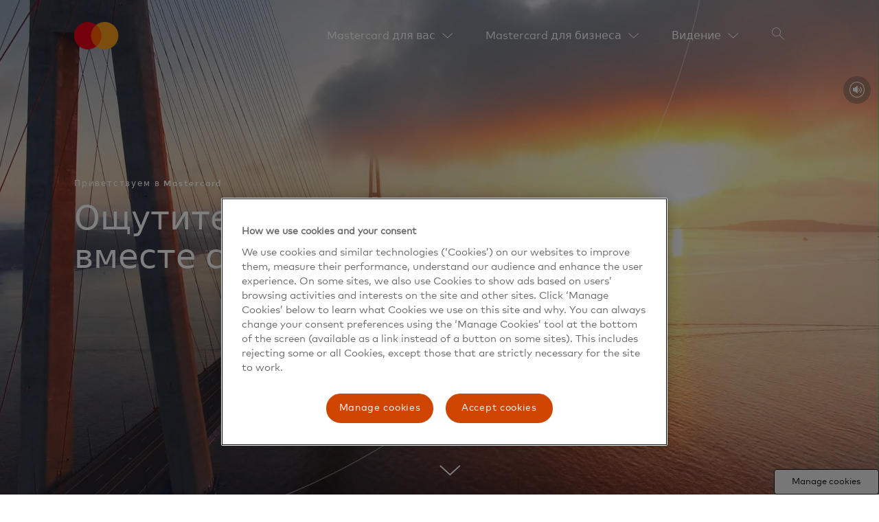

--- FILE ---
content_type: text/html
request_url: https://www.mastercard.kz/ru-kz.html
body_size: 11298
content:

<!DOCTYPE HTML>

<html lang="en-US">
<head>
    

    

    

    
    
    
    
        
    
    
    
        
    
    
    
        
    
    <meta http-equiv="content-type" content="text/html; charset=UTF-8"/>
    <link rel="icon" href="/content/dam/dxp/favicon/mastercardfavicon.ico" sizes="any"/>
    <link rel="icon" href="/content/dam/dxp/favicon/mastercard-favicon.svg" type="image/svg+xml"/>
    <link rel="apple-touch-icon" href="/content/dam/dxp/favicon/mastercard-apple-touch-icon.png"/>
    <link rel="manifest" href="/content/dam/dxp/favicon/manifest.webmanifest" crossorigin="use-credentials"/>

    <title>Mastercard - глобальная технологическая компания в индустрии платежей</title>

    
        <meta name="viewport" content="width=device-width, initial-scale=1, shrink-to-fit=no"/>
    
    
    <meta http-equiv="X-UA-Compatible" content="IE=edge"/>
    
    <meta name="description" content="Мы объединяем и поддерживаем инклюзивную цифровую экономику, которая приносит пользу людям, компаниям и правительствам по всему миру, делая транзакции безопасными, простыми и доступными"/>
    <meta name="navTitle" content="Главная"/>
    

    <!-- properties for SEO crawling -->
    
    
    <meta name="template" content="dxp-homepage-template"/>

    <!-- properties for getting location from akamai edge -->
    
        <meta name="region_code"/>
        <meta name="country_code" content="CY"/>
    
    
    

    <!-- properties for social media cards -->
    

		<meta property="og:site_name" content="Mastercard"/>
        <meta property="og:url" content="https://www.mastercard.kz/ru-kz.html"/>
        <meta property="og:title" content="Mastercard - глобальная технологическая компания в индустрии платежей"/>
        <meta property="og:image" content="https://www.mastercard.com/content/dam/public/mastercardcom/kz/ru/logos/mastercard-og-image.png"/>
        <meta property="og:description" content="Мы объединяем и поддерживаем инклюзивную цифровую экономику, которая приносит пользу людям, компаниям и правительствам по всему миру, делая транзакции безопасными, простыми и доступными"/>
        <meta property="og:type" content="website"/>
        

        
        <meta name="twitter:card" content="summary"/>
        <meta name="twitter:title" content="Mastercard - глобальная технологическая компания в индустрии платежей"/>
        <meta name="twitter:description" content="Мы объединяем и поддерживаем инклюзивную цифровую экономику, которая приносит пользу людям, компаниям и правительствам по всему миру, делая транзакции безопасными, простыми и доступными"/>
        
        

    

    
    
<link rel="stylesheet" href="/etc.clientlibs/dxp/clientlibs/skip-to-content-clientlibs.css" type="text/css">



     

    
<script type="text/javascript" src="/etc.clientlibs/dxp/clientlibs/clientlib-base.js"></script>



    
    
    

    
    

    
    
    

    <!-- block for onetrust & Launch script -->
    
        
            

            
                <script src="https://cdn.cookielaw.org/scripttemplates/otSDKStub.js" data-document-language="true" data-domain-script="8beb7fae-c7c1-4bc1-b586-982f303107a8"></script>
                <script>
                    function OptanonWrapper() {
                        var eOT = new Event('OneTrustGroupsUpdated'); document.dispatchEvent(eOT);
                    }
                </script>
                <script src="//assets.adobedtm.com/launch-EN5f9e0c4944554f7e9f3947196ae7c30f.min.js" type='text/plain' class="optanon-category-C006" async>
                </script>
            

        
    
    

    



<script>
var isDisabled = "true"; 
var pageExpiryDate = "";
var redirectionUrl = "";   
if(isDisabled && pageExpiryDate != null && redirectionUrl != null){

    var expiryDate = pageExpiryDate.substring(0, pageExpiryDate.indexOf('T'));
    var dateArr = expiryDate.split('-');
	var expiryDateUtc = Date.UTC(dateArr[0], dateArr[1], dateArr[2]);

    var currentDate = new Date();
    var currentMonth = currentDate.getMonth()+1;   
    var currentDay = currentDate.getDate();
    var currentYear = currentDate.getFullYear(); 
	var currentDateUtc = Date.UTC(currentYear, currentMonth, currentDay);


    if(expiryDateUtc < currentDateUtc){
    	window.location = "";
    }
  }

</script>
    
    
	
        <!-- DXP > 4.2.0 -->
        
	        
				
				<script type="module" src="https://asset.mastercard.com/dxp-ui/dxp-web@7.5.12/dxp-web/dxp-web.esm.js"></script>  
			
        
	

<dxp-usage-key key="eyJraWQiOiIyOTRkMTFjZC1mMDk5LTRmYWQtODZhMS02MjhjNGRjNDUzNGEiLCJ0eXAiOiJKV1QiLCJhbGciOiJSUzI1NiJ9.[base64].[base64]"></dxp-usage-key>

</head>
<body data-theme="dxp-theme-white">
<a href="#content" data-target="#content" id="skip-links" class="skip-links">Skip to Content</a>
<div>
	<div class="header-ipar iparsys parsys"><div class="cms-dxp-header-rich section">

 <div>
	<dxp-header-rich data-theme="dxp-theme-black" data-designmode="dxp-header-rich" background-type="transparent" sticky="false">
	<dxp-logo slot="logo" src="/content/dam/public/mastercardcom/kz/ru/homepage/icons/mastercard-logo-52.svg" src-sm="/content/dam/public/mastercardcom/kz/ru/homepage/icons/mastercard-logo-52.svg" href="/content/mastercardcom/kz/ru.html" target="false" schema-type="organization">
	<dxp-logo target="false"></dxp-logo>
	</dxp-logo>
	<dxp-nav slot="nav" nav-type="deep-nav" api-url="https://asset.mastercard.com/content/mastercardcom/kz/ru.dxpdeepnavigationlist.json"></dxp-nav>
	<dxp-search slot="search" search-type="advance" search-box-size="md" placeholder="Search" show-suggestions="true" suggest-api-url="/services/marketing/index/suggest/" suggest-count="4" suggest-dictionary="contentSuggester" suggest-collection="dm-mastercardcom" cfq="/ru-" cfq-locale="kz" result-page-url="/content/mastercardcom/kz/ru/search-results" result-page-extension="html" search-param-key="searchTerm">
	
	
	<dxp-autowriter slot="autowriter" content-id="dxp-autowriter-hxAC8">
	<script>
	if (document.readyState !== 'loading') {
		var dxpSelector = document.querySelector("[content-id = dxp-autowriter-"+"hxAC8]"); 
		if (dxpSelector) { 
			dxpSelector.textList=  null
		}
	} else {
		document.addEventListener("DOMContentLoaded", function() {
		var dxpSelector = document.querySelector("[content-id = dxp-autowriter-"+"hxAC8]"); 
		if (dxpSelector) { 
			dxpSelector.textList=  null
		}
		});
	}
	</script>
</dxp-autowriter>
	
	
	<dxp-cta-list slot="cta" title-text="Нужна помощь? Мы всегда здесь, когда нужны вам." title-style="dxp-title-md" orientation="vertical" content-id="dxp-cta-list-zofgw">
	<script>
	if (document.readyState !== 'loading') {
		var dxpSelector = document.querySelector("[content-id = dxp-cta-list-"+"zofgw]"); 
		if (dxpSelector) { 
			dxpSelector.ctaList=  [{"link-type":"dxp-btn-custom-link","src":"/content/dam/public/mastercardcom/kz/ru/homepage/icons/mastercard-support-icon-24.svg","open-in-new-tab":"true","alt":"Поддержка","type":"link","accent-color":"#B1ADA6","align-icon":"left","button-type":"primary","size":"md","block-button":"false","open-modal-on-click":"false","disabled":"false","dtm-cta-title":"Поддержка","href":"https://www.mastercard.kz/ru-kz/consumers/get-support.html","text":"Поддержка","aria-label":"Поддержка"},{"link-type":"dxp-btn-custom-link","src":"/content/dam/public/mastercardcom/kz/ru/homepage/icons/mastercard-card-icon-24.svg","open-in-new-tab":"true","alt":"Потеряна или украдена карта?","type":"link","accent-color":"#B1ADA6","align-icon":"left","button-type":"primary","size":"md","block-button":"false","open-modal-on-click":"false","disabled":"false","dtm-cta-title":"Потеряна или украдена карта?","href":"/content/dam/public/mastercardcom/kz/ru/documents/global-services-phone-numbers.pdf","text":"Потеряна или украдена карта?","aria-label":"Потеряна или украдена карта?"}]
		}
	} else {
		document.addEventListener("DOMContentLoaded", function() {
		var dxpSelector = document.querySelector("[content-id = dxp-cta-list-"+"zofgw]"); 
		if (dxpSelector) { 
			dxpSelector.ctaList=  [{"link-type":"dxp-btn-custom-link","src":"/content/dam/public/mastercardcom/kz/ru/homepage/icons/mastercard-support-icon-24.svg","open-in-new-tab":"true","alt":"Поддержка","type":"link","accent-color":"#B1ADA6","align-icon":"left","button-type":"primary","size":"md","block-button":"false","open-modal-on-click":"false","disabled":"false","dtm-cta-title":"Поддержка","href":"https://www.mastercard.kz/ru-kz/consumers/get-support.html","text":"Поддержка","aria-label":"Поддержка"},{"link-type":"dxp-btn-custom-link","src":"/content/dam/public/mastercardcom/kz/ru/homepage/icons/mastercard-card-icon-24.svg","open-in-new-tab":"true","alt":"Потеряна или украдена карта?","type":"link","accent-color":"#B1ADA6","align-icon":"left","button-type":"primary","size":"md","block-button":"false","open-modal-on-click":"false","disabled":"false","dtm-cta-title":"Потеряна или украдена карта?","href":"/content/dam/public/mastercardcom/kz/ru/documents/global-services-phone-numbers.pdf","text":"Потеряна или украдена карта?","aria-label":"Потеряна или украдена карта?"}]
		}
		});
	}
	</script>
</dxp-cta-list>
	</dxp-search>
	
	
	<dxp-language-selector slot="languageSelector" content-id="dxp-language-selector-9Y35S">
	<script>
	if (document.readyState !== 'loading') {
		var dxpSelector = document.querySelector("[content-id = dxp-language-selector-"+"9Y35S]"); 
		if (dxpSelector) { 
			dxpSelector.languageLocales=  null
		}
	} else {
		document.addEventListener("DOMContentLoaded", function() {
		var dxpSelector = document.querySelector("[content-id = dxp-language-selector-"+"9Y35S]"); 
		if (dxpSelector) { 
			dxpSelector.languageLocales=  null
		}
		});
	}
	</script>
</dxp-language-selector>
	
	</dxp-header-rich>
</div>
</div>
<div class="section"><div class="new"></div>
</div><div class="iparys_inherited"><div class="header-ipar iparsys parsys"></div>
</div>
</div>
<div class="content-par responsivegrid">


<div class="aem-Grid aem-Grid--12 aem-Grid--default--12 ">
    
    <div class="cms-dxp-banner aem-GridColumn aem-GridColumn--default--12">

 <div>
	<dxp-banner data-theme="dxp-theme-black" data-designmode="dxp-banner" banner-type="image-overlay" animation="true" banner-size="extra-long" background-type="video-background" page-scroll-down-arrow="true" add-circle="false" overlay="false" show-content-sm="false" position-of-image="Left" overlay-position="align-left" image-overlay="false" eyebrow-text="Приветствуем в Mastercard" title-text="&lt;h1>Ощутите мир &lt;br>вместе с Mastercard®&lt;/h1>" src="/content/dam/public/mastercardcom/kz/ru/homepage/Home/mastercard-homepage-hero-banner-1400x900.jpg" open-in-new-tab="false" lazyload="false" video-type="hostedExternally" src-video="https://mastercard-a.akamaihd.net/videos/RSA_Header_video_1080p_new.mp4" video-name="Mastercard Home" video-description="Mastercard Home video" video-upload-date="26 Feb 2020" disable-controls="true" custom-mute-button="false" custom-mute-button-position="bottom-right" muted="true" autoplay="true" poster-src="/content/dam/public/mastercardcom/na/us/en/homepage/Home/video-still-sunset-over-bridge_2017x1135.jpg" icon-type="light">
	
	
	<dxp-cta-list title-style="dxp-title-md" orientation="vertical" content-id="dxp-cta-list-rfDlX">
	<script>
	if (document.readyState !== 'loading') {
		var dxpSelector = document.querySelector("[content-id = dxp-cta-list-"+"rfDlX]"); 
		if (dxpSelector) { 
			dxpSelector.ctaList=  null
		}
	} else {
		document.addEventListener("DOMContentLoaded", function() {
		var dxpSelector = document.querySelector("[content-id = dxp-cta-list-"+"rfDlX]"); 
		if (dxpSelector) { 
			dxpSelector.ctaList=  null
		}
		});
	}
	</script>
</dxp-cta-list>
	<dxp-donate-button slot="donate-button"></dxp-donate-button>
	
	</dxp-banner>
</div>
</div>
<div class="cms-dxp-banner aem-GridColumn aem-GridColumn--default--12">

 <div>
	<dxp-banner data-theme="dxp-theme-rich-grey" data-designmode="dxp-banner" banner-type="image-overlay" animation="false" banner-size="long" background-type="image-background" preload="false" page-scroll-down-arrow="false" add-circle="false" overlay="false" show-content-sm="false" position-of-image="Left" overlay-position="align-left" image-overlay="false" heading-level="h1" title-text="&lt;h2>Разделить любовь к футболу:
&lt;/h2>" subtitle="&lt;img src=&#34;https://www.mastercard.kz/content/dam/public/mastercardcom/kz/ru/logos/MC_priceless_RU_301_white.png&#34;>" src="/content/dam/public/mastercardcom/kz/ru/consumers/images/MC%20Misc%20Sep%6025%20Resize%20Wave2_1300x627%20-%2003.jpg" src-lg="/content/dam/public/mastercardcom/kz/ru/consumers/images/MC Misc Sep`25 Resize Wave2_1300x627 - 03.jpg" src-sm="/content/dam/public/mastercardcom/kz/ru/consumers/images/MC Misc Sep`25 Resize Wave2.jpg" open-in-new-tab="false" is-internal-link="false" lazyload="false" responsive="false" video-type="youtube" fetchpriority="high,high" disable-controls="false" custom-mute-button="false" custom-mute-button-position="top-right" muted="false" autoplay="false" loop="false" icon-type="light">
	
	
	<dxp-cta-list title-style="dxp-title-xl" orientation="horizontal" content-id="dxp-cta-list-yGqDf">
	<script>
	if (document.readyState !== 'loading') {
		var dxpSelector = document.querySelector("[content-id = dxp-cta-list-"+"yGqDf]"); 
		if (dxpSelector) { 
			dxpSelector.ctaList=  null
		}
	} else {
		document.addEventListener("DOMContentLoaded", function() {
		var dxpSelector = document.querySelector("[content-id = dxp-cta-list-"+"yGqDf]"); 
		if (dxpSelector) { 
			dxpSelector.ctaList=  null
		}
		});
	}
	</script>
</dxp-cta-list>
	<dxp-donate-button slot="donate-button" launch-mode="redirect" guest-only="false" performance-mode="false" header-hidden="false" footer-hidden="false" aem-required="false" track-event="false" web-integrated="false" env="stage" disable-skip="false" disable-preview="false" dynamic-height="false" donate-button-style="button" button-type="primary" align-icon="left" link-type="dxp-btn-video-link" disabled="false"></dxp-donate-button>
	
	</dxp-banner>
</div>
</div>
<div class="cms-dxp-banner aem-GridColumn aem-GridColumn--default--12">

 <div>
	<dxp-banner data-theme="dxp-theme-rich-grey" data-designmode="dxp-banner" banner-type="image-overlay" animation="false" banner-size="long" background-type="image-background" preload="false" page-scroll-down-arrow="false" add-circle="false" overlay="false" show-content-sm="false" position-of-image="Left" overlay-position="align-left" image-overlay="false" heading-level="h1" title-text="&lt;h1>«Кэшбэк без границ» c Mastercard&lt;/h1>" subtitle="&lt;h4>Пользуйтесь премиальными картами Mastercard за границей и получайте кэшбэк 2-50%:
&lt;br>        • 450+ брендов
&lt;br>        • В 25 странах мира и онлайн
&lt;br>        • Возврат денег на счет карты до 60 дней&lt;/h4>
" src="/content/dam/public/mastercardcom/kz/ru/consumers/images/banner-uae-cashback-1300x627.jpg" src-lg="/content/dam/public/mastercardcom/kz/ru/consumers/images/banner-uae-cashback-1300x627.jpg" src-sm="/content/dam/public/mastercardcom/kz/ru/consumers/images/banner-uae-cashback-1300x627.jpg" open-in-new-tab="false" is-internal-link="false" alt="Акция «Поездка с Mastercard» в автобусах и метро" lazyload="false" responsive="false" video-type="youtube" fetchpriority="high,high" disable-controls="false" custom-mute-button="false" custom-mute-button-position="top-right" muted="false" autoplay="false" loop="false" icon-type="light">
	
	
	<dxp-cta-list title-style="dxp-title-md" orientation="horizontal" content-id="dxp-cta-list-kMEAW">
	<script>
	if (document.readyState !== 'loading') {
		var dxpSelector = document.querySelector("[content-id = dxp-cta-list-"+"kMEAW]"); 
		if (dxpSelector) { 
			dxpSelector.ctaList=  [{"link-type":"dxp-btn-internal-link","mail":"false","tooltip-placement":"bottom","open-in-new-tab":"false","type":"button","align-icon":"left","button-type":"secondary","size":"md","block-button":"false","open-modal-on-click":"false","is-internal-link":"false","disabled":"false","dtm-cta-title":"Найдите карту","href":"https://www.mastercard.kz/ru-kz/consumers/offers-promotions/mtr.html","text":"Узнать больше","aria-label":"Узнать больше"}]
		}
	} else {
		document.addEventListener("DOMContentLoaded", function() {
		var dxpSelector = document.querySelector("[content-id = dxp-cta-list-"+"kMEAW]"); 
		if (dxpSelector) { 
			dxpSelector.ctaList=  [{"link-type":"dxp-btn-internal-link","mail":"false","tooltip-placement":"bottom","open-in-new-tab":"false","type":"button","align-icon":"left","button-type":"secondary","size":"md","block-button":"false","open-modal-on-click":"false","is-internal-link":"false","disabled":"false","dtm-cta-title":"Найдите карту","href":"https://www.mastercard.kz/ru-kz/consumers/offers-promotions/mtr.html","text":"Узнать больше","aria-label":"Узнать больше"}]
		}
		});
	}
	</script>
</dxp-cta-list>
	<dxp-donate-button slot="donate-button" launch-mode="redirect" guest-only="false" performance-mode="false" header-hidden="false" footer-hidden="false" aem-required="false" track-event="false" web-integrated="false" env="stage" disable-skip="false" disable-preview="false" dynamic-height="false" donate-button-style="button" button-type="primary" align-icon="left" link-type="dxp-btn-video-link" disabled="false"></dxp-donate-button>
	
	</dxp-banner>
</div>
</div>
<div class="cms-dxp-banner aem-GridColumn aem-GridColumn--default--12">

 <div>
	<dxp-banner data-theme="dxp-theme-black" data-designmode="dxp-banner" banner-type="image-overlay" animation="false" banner-size="long" background-type="image-background" preload="false" page-scroll-down-arrow="false" add-circle="false" overlay="false" show-content-sm="false" position-of-image="Left" overlay-position="align-left" image-overlay="false" heading-level="h1" title-text="&lt;h1>Получайте выгодные предложения&lt;/h1>" src="/content/dam/public/mastercardcom/kz/ru/homepage/Home/mastercard-homepage-banner-1300x650.jpg" open-in-new-tab="false" is-internal-link="false" alt="female scientist looking into microscope" lazyload="false" responsive="false" video-type="youtube" fetchpriority="high,high" disable-controls="false" custom-mute-button="false" custom-mute-button-position="top-right" muted="false" autoplay="false" loop="false" icon-type="light">
	
	
	<dxp-cta-list title-style="dxp-title-md" orientation="vertical" content-id="dxp-cta-list-F2PLL">
	<script>
	if (document.readyState !== 'loading') {
		var dxpSelector = document.querySelector("[content-id = dxp-cta-list-"+"F2PLL]"); 
		if (dxpSelector) { 
			dxpSelector.ctaList=  [{"link-type":"dxp-btn-external-link","mail":"false","tooltip-placement":"bottom","open-in-new-tab":"true","type":"button","align-icon":"left","button-type":"secondary","size":"md","block-button":"false","open-modal-on-click":"false","is-internal-link":"false","disabled":"false","dtm-cta-title":"Получайте выгодные предложения","href":"https://www.mastercard.kz/ru-kz/consumers/offers-promotions.html","text":"Узнать больше"}]
		}
	} else {
		document.addEventListener("DOMContentLoaded", function() {
		var dxpSelector = document.querySelector("[content-id = dxp-cta-list-"+"F2PLL]"); 
		if (dxpSelector) { 
			dxpSelector.ctaList=  [{"link-type":"dxp-btn-external-link","mail":"false","tooltip-placement":"bottom","open-in-new-tab":"true","type":"button","align-icon":"left","button-type":"secondary","size":"md","block-button":"false","open-modal-on-click":"false","is-internal-link":"false","disabled":"false","dtm-cta-title":"Получайте выгодные предложения","href":"https://www.mastercard.kz/ru-kz/consumers/offers-promotions.html","text":"Узнать больше"}]
		}
		});
	}
	</script>
</dxp-cta-list>
	<dxp-donate-button slot="donate-button" launch-mode="redirect" guest-only="false" performance-mode="false" header-hidden="false" footer-hidden="false" aem-required="false" track-event="false" web-integrated="false" env="stage" disable-skip="false" disable-preview="false" dynamic-height="false" donate-button-style="button" button-type="primary" align-icon="left" link-type="dxp-btn-video-link" disabled="false"></dxp-donate-button>
	
	</dxp-banner>
</div>
</div>
<div class="cms-dxp-banner-carousel aem-GridColumn aem-GridColumn--default--12">

 <div>
	<dxp-banner-carousel data-theme="dxp-theme-white" data-designmode="dxp-banner-carousel" autoplay="true" pause-duration="7000" show-thumbnails="false" show-arrows="false" show-progressbar="false" progressbar-left="false" hero-banner="true" align-indicator="true">
		<div class="dxp-none">


<div class="aem-Grid aem-Grid--12 aem-Grid--default--12 ">
    
    <div class="cms-dxp-banner aem-GridColumn aem-GridColumn--default--12">

 <div>
	<dxp-banner data-theme="dxp-theme-white" data-designmode="dxp-banner" banner-type="benefits-hero" animation="false" banner-size="extra-long" background-type="image-background" preload="false" page-scroll-down-arrow="false" add-circle="false" overlay="false" show-content-sm="false" position-of-image="Left" overlay-position="align-left" image-overlay="false" eyebrow-text="продукты" heading-level="h1" title-text="Платите Google Pay (GPay) с картой Mastercard" src="/content/dam/public/mastercardcom/kz/ru/homepage/Home/mastercard-homepage-block-2-google-pay-720x810.jpg" src-lg="/content/dam/public/mastercardcom/kz/ru/homepage/Home/mastercard-homepage-block-2-google-pay-720x810.jpg" src-md="/content/dam/public/mastercardcom/kz/ru/homepage/Home/mastercard-homepage-block-2-google-pay-720x810.jpg" src-sm="/content/dam/public/mastercardcom/kz/ru/homepage/Home/mastercard-homepage-block-2-google-pay-720x810.jpg" open-in-new-tab="false" is-internal-link="false" lazyload="false" responsive="true" video-type="youtube" fetchpriority="high,high" disable-controls="false" custom-mute-button="false" custom-mute-button-position="top-right" muted="false" autoplay="false" loop="false" icon-type="light" video-play-btn-alt-text="Video play button" video-play-btn-aria-text="Video play button">
	
	
	<dxp-cta-list title-style="dxp-title-md" orientation="vertical" content-id="dxp-cta-list-Ow0eU">
	<script>
	if (document.readyState !== 'loading') {
		var dxpSelector = document.querySelector("[content-id = dxp-cta-list-"+"Ow0eU]"); 
		if (dxpSelector) { 
			dxpSelector.ctaList=  [{"link-type":"dxp-btn-internal-link","mail":"false","tooltip-placement":"bottom","open-in-new-tab":"false","type":"button","align-icon":"left","button-type":"secondary","size":"md","block-button":"false","open-modal-on-click":"false","is-internal-link":"false","disabled":"false","dtm-cta-title":"Платите Google Pay","href":"https://www.mastercard.kz/ru-kz/consumers/products/contactless/google-pay.html","text":"Узнать больше"}]
		}
	} else {
		document.addEventListener("DOMContentLoaded", function() {
		var dxpSelector = document.querySelector("[content-id = dxp-cta-list-"+"Ow0eU]"); 
		if (dxpSelector) { 
			dxpSelector.ctaList=  [{"link-type":"dxp-btn-internal-link","mail":"false","tooltip-placement":"bottom","open-in-new-tab":"false","type":"button","align-icon":"left","button-type":"secondary","size":"md","block-button":"false","open-modal-on-click":"false","is-internal-link":"false","disabled":"false","dtm-cta-title":"Платите Google Pay","href":"https://www.mastercard.kz/ru-kz/consumers/products/contactless/google-pay.html","text":"Узнать больше"}]
		}
		});
	}
	</script>
</dxp-cta-list>
	<dxp-donate-button slot="donate-button" launch-mode="redirect" guest-only="false" performance-mode="false" header-hidden="false" footer-hidden="false" aem-required="false" track-event="false" web-integrated="false" env="stage" disable-skip="false" disable-preview="false" dynamic-height="false" donate-button-style="button" button-type="primary" align-icon="left" link-type="dxp-btn-video-link" disabled="false"></dxp-donate-button>
	
	</dxp-banner>
</div>
</div>
<div class="cms-dxp-banner aem-GridColumn--default--none aem-GridColumn aem-GridColumn--default--12 aem-GridColumn--offset--default--0">

 <div>
	<dxp-banner data-theme="dxp-theme-white" data-designmode="dxp-banner" banner-type="benefits-hero" animation="false" banner-size="extra-long" background-type="image-background" preload="false" page-scroll-down-arrow="false" add-circle="false" overlay="false" show-content-sm="false" position-of-image="Left" overlay-position="align-left" image-overlay="false" eyebrow-text="продукты" heading-level="h1" title-text="Платите безопасно &lt;br>с Apple Pay &lt;br>и картой Mastercard" subtitle="Платите везде — в приложениях, на сайтах и в магазинах." src="/content/dam/public/mastercardcom/kz/ru/homepage/Home/mastercard-homepage-block-2-1-720x810.jpg" src-lg="/content/dam/public/mastercardcom/kz/ru/homepage/Home/mastercard-homepage-block-2-1-720x810.jpg" image-title="Woman dressing a shop window" open-in-new-tab="false" is-internal-link="false" alt="Woman dressing a shop window" lazyload="false" responsive="false" video-type="youtube" fetchpriority="high,high" disable-controls="false" custom-mute-button="false" custom-mute-button-position="top-right" muted="false" autoplay="false" loop="false" icon-type="light">
	
	
	<dxp-cta-list title-style="dxp-title-md" orientation="vertical" content-id="dxp-cta-list-DgZOp">
	<script>
	if (document.readyState !== 'loading') {
		var dxpSelector = document.querySelector("[content-id = dxp-cta-list-"+"DgZOp]"); 
		if (dxpSelector) { 
			dxpSelector.ctaList=  [{"link-type":"dxp-btn-internal-link","mail":"false","tooltip-placement":"bottom","open-in-new-tab":"false","type":"button","align-icon":"right","button-type":"secondary","size":"md","block-button":"false","open-modal-on-click":"false","is-internal-link":"false","disabled":"false","dtm-cta-title":"Apple Pay в Казахстане","href":"https://www.mastercard.kz/ru-kz/consumers/products/contactless/apple-pay.html","text":"Узнать больше","aria-label":"Узнать больше"}]
		}
	} else {
		document.addEventListener("DOMContentLoaded", function() {
		var dxpSelector = document.querySelector("[content-id = dxp-cta-list-"+"DgZOp]"); 
		if (dxpSelector) { 
			dxpSelector.ctaList=  [{"link-type":"dxp-btn-internal-link","mail":"false","tooltip-placement":"bottom","open-in-new-tab":"false","type":"button","align-icon":"right","button-type":"secondary","size":"md","block-button":"false","open-modal-on-click":"false","is-internal-link":"false","disabled":"false","dtm-cta-title":"Apple Pay в Казахстане","href":"https://www.mastercard.kz/ru-kz/consumers/products/contactless/apple-pay.html","text":"Узнать больше","aria-label":"Узнать больше"}]
		}
		});
	}
	</script>
</dxp-cta-list>
	<dxp-donate-button slot="donate-button" launch-mode="redirect" guest-only="false" performance-mode="false" header-hidden="false" footer-hidden="false" aem-required="false" track-event="false" web-integrated="false" env="stage" disable-skip="false" disable-preview="false" dynamic-height="false" donate-button-style="button" button-type="primary" align-icon="left" link-type="dxp-btn-video-link" disabled="false"></dxp-donate-button>
	
	</dxp-banner>
</div>
</div>
<div class="cms-dxp-banner aem-GridColumn--default--none aem-GridColumn aem-GridColumn--default--12 aem-GridColumn--offset--default--0">

 <div>
	<dxp-banner data-theme="dxp-theme-white" data-designmode="dxp-banner" banner-type="benefits-hero" animation="false" banner-size="extra-long" background-type="image-background" preload="false" page-scroll-down-arrow="false" add-circle="false" overlay="false" show-content-sm="false" position-of-image="Left" overlay-position="align-left" image-overlay="false" eyebrow-text="ПРОДУКТЫ" heading-level="h1" title-text="Платите Samsung Pay вместе &lt;br>с Mastercard" subtitle="Оформите карту Mastercard в одном из банков, поддерживающем Samsung Pay." src="/content/dam/public/mastercardcom/kz/ru/homepage/Home/mastercard-homepage-block-2-2-720x810.jpg" src-lg="/content/dam/public/mastercardcom/kz/ru/homepage/Home/mastercard-homepage-block-2-2-720x810.jpg" src-sm="/content/dam/public/mastercardcom/kz/ru/homepage/Home/mastercard-homepage-block-2-2-720x810.jpg" image-title="Платите Samsung Pay вместе с Mastercard" open-in-new-tab="false" is-internal-link="false" alt="Платите Samsung Pay вместе с Mastercard" lazyload="false" responsive="false" video-type="youtube" fetchpriority="high,high" disable-controls="false" custom-mute-button="false" custom-mute-button-position="top-right" muted="false" autoplay="false" loop="false" icon-type="light">
	
	
	<dxp-cta-list title-style="dxp-title-md" orientation="horizontal" content-id="dxp-cta-list-e1pyM">
	<script>
	if (document.readyState !== 'loading') {
		var dxpSelector = document.querySelector("[content-id = dxp-cta-list-"+"e1pyM]"); 
		if (dxpSelector) { 
			dxpSelector.ctaList=  [{"link-type":"dxp-btn-internal-link","mail":"false","tooltip-placement":"bottom","open-in-new-tab":"false","type":"button","align-icon":"left","button-type":"secondary","size":"md","block-button":"false","open-modal-on-click":"false","is-internal-link":"false","disabled":"false","dtm-cta-title":"Платите Samsung Pay","href":"https://www.mastercard.kz/ru-kz/consumers/products/contactless/samsung-pay.html","text":"Узнать больше","aria-label":"Узнать больше"}]
		}
	} else {
		document.addEventListener("DOMContentLoaded", function() {
		var dxpSelector = document.querySelector("[content-id = dxp-cta-list-"+"e1pyM]"); 
		if (dxpSelector) { 
			dxpSelector.ctaList=  [{"link-type":"dxp-btn-internal-link","mail":"false","tooltip-placement":"bottom","open-in-new-tab":"false","type":"button","align-icon":"left","button-type":"secondary","size":"md","block-button":"false","open-modal-on-click":"false","is-internal-link":"false","disabled":"false","dtm-cta-title":"Платите Samsung Pay","href":"https://www.mastercard.kz/ru-kz/consumers/products/contactless/samsung-pay.html","text":"Узнать больше","aria-label":"Узнать больше"}]
		}
		});
	}
	</script>
</dxp-cta-list>
	<dxp-donate-button slot="donate-button" launch-mode="redirect" guest-only="false" performance-mode="false" header-hidden="false" footer-hidden="false" aem-required="false" track-event="false" web-integrated="false" env="stage" disable-skip="false" disable-preview="false" dynamic-height="false" donate-button-style="button" button-type="primary" align-icon="left" link-type="dxp-btn-video-link" disabled="false"></dxp-donate-button>
	
	</dxp-banner>
</div>
</div>

    
</div>
</div>
	</dxp-banner-carousel>
</div>
</div>
<div class="cms-dxp-banner aem-GridColumn aem-GridColumn--default--12">

 <div>
	<dxp-banner data-theme="dxp-theme-rich-grey" data-designmode="dxp-banner" banner-type="image-overlay" animation="false" banner-size="long" background-type="image-background" preload="false" page-scroll-down-arrow="false" add-circle="false" overlay="false" show-content-sm="false" position-of-image="Left" overlay-position="align-left" image-overlay="false" heading-level="h1" title-text="&lt;h1>Найдите карту, которая подходит именно вам&lt;/h1>" src="/content/dam/public/mastercardcom/kz/ru/homepage/Home/cards-homepage-2024.jpg" src-lg="/content/dam/public/mastercardcom/kz/ru/homepage/Home/cards-homepage-2024.jpg" src-sm="/content/dam/public/mastercardcom/kz/ru/homepage/Home/cards-homepage-2024.jpg" open-in-new-tab="false" is-internal-link="false" alt="Найдите карту, которая подходит именно вам" focalpoint="[8.57,3.42]" focalpoint-lg="[8.57,3.42]" focalpoint-md="[8.57,3.42]" lazyload="false" responsive="false" video-type="youtube" fetchpriority="high,high" disable-controls="false" custom-mute-button="false" custom-mute-button-position="top-right" muted="false" autoplay="false" loop="false" icon-type="light">
	
	
	<dxp-cta-list title-style="dxp-title-md" orientation="horizontal" content-id="dxp-cta-list-8HUhu">
	<script>
	if (document.readyState !== 'loading') {
		var dxpSelector = document.querySelector("[content-id = dxp-cta-list-"+"8HUhu]"); 
		if (dxpSelector) { 
			dxpSelector.ctaList=  [{"link-type":"dxp-btn-internal-link","mail":"false","tooltip-placement":"bottom","open-in-new-tab":"false","type":"button","align-icon":"left","button-type":"secondary","size":"md","block-button":"false","open-modal-on-click":"false","is-internal-link":"false","disabled":"false","dtm-cta-title":"Найдите карту","href":"https://www.mastercard.kz/ru-kz/consumers/products/cards.html","text":"Узнать больше","aria-label":"Узнать больше"}]
		}
	} else {
		document.addEventListener("DOMContentLoaded", function() {
		var dxpSelector = document.querySelector("[content-id = dxp-cta-list-"+"8HUhu]"); 
		if (dxpSelector) { 
			dxpSelector.ctaList=  [{"link-type":"dxp-btn-internal-link","mail":"false","tooltip-placement":"bottom","open-in-new-tab":"false","type":"button","align-icon":"left","button-type":"secondary","size":"md","block-button":"false","open-modal-on-click":"false","is-internal-link":"false","disabled":"false","dtm-cta-title":"Найдите карту","href":"https://www.mastercard.kz/ru-kz/consumers/products/cards.html","text":"Узнать больше","aria-label":"Узнать больше"}]
		}
		});
	}
	</script>
</dxp-cta-list>
	<dxp-donate-button slot="donate-button" launch-mode="redirect" guest-only="false" performance-mode="false" header-hidden="false" footer-hidden="false" aem-required="false" track-event="false" web-integrated="false" env="stage" disable-skip="false" disable-preview="false" dynamic-height="false" donate-button-style="button" button-type="primary" align-icon="left" link-type="dxp-btn-video-link" disabled="false"></dxp-donate-button>
	
	</dxp-banner>
</div>
</div>
<div class="cms-dxp-audio aem-GridColumn aem-GridColumn--default--12">

 <div>
	<dxp-audio data-designmode="dxp-audio" src="/content/dam/public/mastercardcom/mea/za/audio/MastercardSoundscape.mp3" type="mpeg" preload="auto" position="top-right" loop="true" controls="false" playpause="false" autoplay="true" muted="false">
	</dxp-audio>
</div>
</div>
<div class="cms-dxp-line aem-GridColumn aem-GridColumn--default--12">

 <div>
	<dxp-line data-designmode="dxp-line" type="solid" border-color="#323231" background-color="#323231" height-xl="48" height-lg="48" height-md="24" height-sm="16">
	</dxp-line>
</div>
</div>
<div class="cms-dxp-flex-layout aem-GridColumn aem-GridColumn--default--12">

 <div>
	<dxp-flex-layout data-theme="dxp-theme-rich-grey" data-designmode="dxp-flex-layout" column-reverse="false">
	
	
	<dxp-flex-layout-item slot="column-1" column-width-sm="12" column-width-md="12" column-width-lg="12" column-width-xl="12">
	<div>


<div class="aem-Grid aem-Grid--12 aem-Grid--default--12 ">
    
    <div class="cms-dxp-content-item-grid aem-GridColumn aem-GridColumn--default--12">

<div class="dxp-container"> 
	<dxp-content-item-grid data-theme="dxp-theme-rich-grey" data-designmode="dxp-content-item-grid" header-alignment="left" column="1" title-target="false" highlight-first-content-item="false" pagination="false" hide-pagination-when-single="false" items-per-page="6" pagination-alignment="center">
	
	<div class="dxp-none">


<div class="aem-Grid aem-Grid--12 aem-Grid--default--12 ">
    
    <div class="cms-dxp-content-item aem-GridColumn aem-GridColumn--default--12">

 <div>
	<dxp-content-item data-theme="dxp-theme-rich-grey" data-designmode="dxp-content-item" content-type="content-image-text" header-type="image" image-shape="rectangle" preload="false" nocookie="false" play-icon-bottom-left="false" animation="slide-up" animation-duration="2" orientation="horizontal" content-item-type="media-on-top" headerline="false" indentation="false" profile-image="false" size="xs" profile-image-shape="square" profile-image-position="left" category-target="false" heading-level="h1" content-item-title="Получайте скидки и специальные предложения по вашей бизнес-карте Mastercard" content-item-title-target="false" badge-text-position="Left" description-target="false" position-of-media="Left" src="/content/dam/public/mastercardcom/kz/ru/homepage/Home/mastercard-homepage-block-5-1-1280x720.jpg" fetchpriority="high,high" src-lg="/content/dam/public/mastercardcom/kz/ru/homepage/Home/mastercard-homepage-block-5-1-1280x720.jpg" caption-position="bottom-left" alt="Women looking out of window" content-id="dxp-content-item-whUFq" open-in-new-tab="false" cover="false" use-focalpoint="false" focalpoint="," alt-image-src="," alt-image-src-lg="," alt-image-src-md="," alt-image-src-sm="," alt-image-mime-type="," responsive="true" lazyload="false" shape="rectangle" prop-override="," animation-config="," type="youtube" disable-controls="false" custom-mute-button="false" custom-mute-button-position="top-right" muted-video="false" autoplay="false" icon-type="light" height-type="large" show-more-button="false" cta-type="button">
	<script>
	if (document.readyState !== 'loading') {
		var dxpSelector = document.querySelector("[content-id = dxp-content-item-"+"whUFq]"); 
		if (dxpSelector) { 
			dxpSelector.ctaData=  [{"title-style":"dxp-title-md","orientation":"vertical","ctaList":[{"link-type":"dxp-btn-internal-link","mail":"false","tooltip-placement":"bottom","open-in-new-tab":"false","type":"link","align-icon":"right","button-type":"primary","size":"md","block-button":"false","open-modal-on-click":"false","is-internal-link":"true","disabled":"false","dtm-cta-title":"Бизнес-офферы","href":"https://www.mastercard.kz/ru-kz/business/overview/offers-promotions.html","text":"Узнать больше","aria-label":"Узнать больше"}]}],
			dxpSelector.actionList=  null
		}
	} else {
		document.addEventListener("DOMContentLoaded", function() {
		var dxpSelector = document.querySelector("[content-id = dxp-content-item-"+"whUFq]"); 
		if (dxpSelector) { 
			dxpSelector.ctaData=  [{"title-style":"dxp-title-md","orientation":"vertical","ctaList":[{"link-type":"dxp-btn-internal-link","mail":"false","tooltip-placement":"bottom","open-in-new-tab":"false","type":"link","align-icon":"right","button-type":"primary","size":"md","block-button":"false","open-modal-on-click":"false","is-internal-link":"true","disabled":"false","dtm-cta-title":"Бизнес-офферы","href":"https://www.mastercard.kz/ru-kz/business/overview/offers-promotions.html","text":"Узнать больше","aria-label":"Узнать больше"}]}],
			dxpSelector.actionList=  null
		}
		});
	}
	</script>

	</dxp-content-item>
</div>
</div>
<div class="cms-dxp-content-item aem-GridColumn aem-GridColumn--default--12">

 <div>
	<dxp-content-item data-theme="dxp-theme-rich-grey" data-designmode="dxp-content-item" content-type="content-image-text" header-type="image" image-shape="rectangle" preload="false" nocookie="false" play-icon-bottom-left="false" animation="slide-up" animation-duration="3" orientation="horizontal" content-item-type="media-on-top" headerline="false" indentation="false" profile-image="false" size="xs" profile-image-shape="square" profile-image-position="left" category-target="false" heading-level="h1" content-item-title="Как получить доступ к своему счету? Мы поможем связаться с банком" content-item-title-target="false" badge-text-position="Left" description-target="false" position-of-media="Right" src="/content/dam/public/mastercardcom/kz/ru/homepage/Home/mastercard-homepage-block-5-2-1280x720.jpg" fetchpriority="high,high" src-lg="/content/dam/public/mastercardcom/kz/ru/homepage/Home/mastercard-homepage-block-5-2-1280x720.jpg" caption-position="bottom-left" alt="Overhead shot of woman on laptop" content-id="dxp-content-item-Rhort" open-in-new-tab="false" cover="false" use-focalpoint="false" focalpoint="," alt-image-src="," alt-image-src-lg="," alt-image-src-md="," alt-image-src-sm="," alt-image-mime-type="," responsive="true" lazyload="false" shape="rectangle" prop-override="," animation-config="," type="youtube" disable-controls="false" custom-mute-button="false" custom-mute-button-position="top-right" muted-video="false" autoplay="false" icon-type="light" height-type="large" show-more-button="false" cta-type="button">
	<script>
	if (document.readyState !== 'loading') {
		var dxpSelector = document.querySelector("[content-id = dxp-content-item-"+"Rhort]"); 
		if (dxpSelector) { 
			dxpSelector.ctaData=  [{"title-style":"dxp-title-md","orientation":"vertical","ctaList":[{"link-type":"dxp-btn-internal-link","mail":"false","tooltip-placement":"bottom","open-in-new-tab":"false","type":"link","align-icon":"right","button-type":"primary","size":"md","block-button":"false","open-modal-on-click":"false","is-internal-link":"true","disabled":"false","dtm-cta-title":"Как получить доступ к своему счету?","href":"https://www.mastercard.kz/ru-kz/consumers/products/cards/where-to-apply.html","text":"Узнать больше","aria-label":"Узнать больше"}]}],
			dxpSelector.actionList=  null
		}
	} else {
		document.addEventListener("DOMContentLoaded", function() {
		var dxpSelector = document.querySelector("[content-id = dxp-content-item-"+"Rhort]"); 
		if (dxpSelector) { 
			dxpSelector.ctaData=  [{"title-style":"dxp-title-md","orientation":"vertical","ctaList":[{"link-type":"dxp-btn-internal-link","mail":"false","tooltip-placement":"bottom","open-in-new-tab":"false","type":"link","align-icon":"right","button-type":"primary","size":"md","block-button":"false","open-modal-on-click":"false","is-internal-link":"true","disabled":"false","dtm-cta-title":"Как получить доступ к своему счету?","href":"https://www.mastercard.kz/ru-kz/consumers/products/cards/where-to-apply.html","text":"Узнать больше","aria-label":"Узнать больше"}]}],
			dxpSelector.actionList=  null
		}
		});
	}
	</script>

	</dxp-content-item>
</div>
</div>

    
</div>
</div>
	
	
	<dxp-cta-list slot="cta-list" title-style="dxp-title-md" orientation="vertical" content-id="dxp-cta-list-uZGjH">
	<script>
	if (document.readyState !== 'loading') {
		var dxpSelector = document.querySelector("[content-id = dxp-cta-list-"+"uZGjH]"); 
		if (dxpSelector) { 
			dxpSelector.ctaList=  null
		}
	} else {
		document.addEventListener("DOMContentLoaded", function() {
		var dxpSelector = document.querySelector("[content-id = dxp-cta-list-"+"uZGjH]"); 
		if (dxpSelector) { 
			dxpSelector.ctaList=  null
		}
		});
	}
	</script>
</dxp-cta-list>
	
	</dxp-content-item-grid>
</div>
</div>

    
</div>
</div>
	</dxp-flex-layout-item>
	
	</dxp-flex-layout>
</div>
</div>
<div class="cms-dxp-banner aem-GridColumn aem-GridColumn--default--12">

 <div>
	<dxp-banner data-theme="dxp-theme-rich-grey" data-designmode="dxp-banner" banner-type="image-overlay" animation="false" banner-size="long" background-type="image-background" preload="false" page-scroll-down-arrow="false" add-circle="false" overlay="false" show-content-sm="false" position-of-image="Left" overlay-position="align-left" image-overlay="false" heading-level="h1" title-text="&lt;h1>Priceless.com&lt;/h1>" subtitle="Эксклюзивные впечатления и предложения &lt;br>только для держателей карт Mastercard" src="/content/dam/public/mastercardcom/kz/ru/homepage/Home/priceless-kz-1300x650-2.jpg" src-lg="/content/dam/public/mastercardcom/kz/ru/homepage/Home/priceless-kz-1300x650-2.jpg" src-sm="/content/dam/public/mastercardcom/kz/ru/homepage/Home/priceless-kz-1300x650-2.jpg" open-in-new-tab="false" is-internal-link="false" alt="Найдите карту, которая подходит именно вам" focalpoint="[8.57,3.42]" focalpoint-lg="[8.57,3.42]" focalpoint-md="[8.57,3.42]" lazyload="false" responsive="false" video-type="youtube" fetchpriority="high,high" disable-controls="false" custom-mute-button="false" custom-mute-button-position="top-right" muted="false" autoplay="false" loop="false" icon-type="light">
	
	
	<dxp-cta-list title-style="dxp-title-md" orientation="horizontal" content-id="dxp-cta-list-APOeD">
	<script>
	if (document.readyState !== 'loading') {
		var dxpSelector = document.querySelector("[content-id = dxp-cta-list-"+"APOeD]"); 
		if (dxpSelector) { 
			dxpSelector.ctaList=  [{"link-type":"dxp-btn-internal-link","mail":"false","tooltip-placement":"bottom","open-in-new-tab":"false","type":"button","align-icon":"left","button-type":"secondary","size":"md","block-button":"false","open-modal-on-click":"false","is-internal-link":"false","disabled":"false","dtm-cta-title":"Priceless.com","href":"https://www.priceless.com/?country\u003dKZ","text":"Узнать больше","aria-label":"Узнать больше"}]
		}
	} else {
		document.addEventListener("DOMContentLoaded", function() {
		var dxpSelector = document.querySelector("[content-id = dxp-cta-list-"+"APOeD]"); 
		if (dxpSelector) { 
			dxpSelector.ctaList=  [{"link-type":"dxp-btn-internal-link","mail":"false","tooltip-placement":"bottom","open-in-new-tab":"false","type":"button","align-icon":"left","button-type":"secondary","size":"md","block-button":"false","open-modal-on-click":"false","is-internal-link":"false","disabled":"false","dtm-cta-title":"Priceless.com","href":"https://www.priceless.com/?country\u003dKZ","text":"Узнать больше","aria-label":"Узнать больше"}]
		}
		});
	}
	</script>
</dxp-cta-list>
	<dxp-donate-button slot="donate-button" launch-mode="redirect" guest-only="false" performance-mode="false" header-hidden="false" footer-hidden="false" aem-required="false" track-event="false" web-integrated="false" env="stage" disable-skip="false" disable-preview="false" dynamic-height="false" donate-button-style="button" button-type="primary" align-icon="left" link-type="dxp-btn-video-link" disabled="false"></dxp-donate-button>
	
	</dxp-banner>
</div>
</div>
<div class="cms-dxp-line aem-GridColumn aem-GridColumn--default--12">

 <div>
	<dxp-line data-designmode="dxp-line" type="solid" border-color="#323231" background-color="#323231" height-xl="64" height-lg="64" height-md="32" height-sm="32">
	</dxp-line>
</div>
</div>
<div class="cms-dxp-flex-layout aem-GridColumn aem-GridColumn--default--12">

 <div>
	<dxp-flex-layout data-theme="dxp-theme-rich-grey" data-designmode="dxp-flex-layout" column-reverse="false">
	
	
	<dxp-flex-layout-item slot="column-1" repeat-background="false" background-image-position="center" column-width-sm="12" column-width-md="12" column-width-lg="12" column-width-xl="12">
	<div>


<div class="aem-Grid aem-Grid--12 aem-Grid--default--12 ">
    
    <div class="cms-dxp-content-item-grid aem-GridColumn aem-GridColumn--default--12">

<div class="dxp-container"> 
	<dxp-content-item-grid data-theme="dxp-theme-rich-grey" data-designmode="dxp-content-item-grid" header-alignment="left" column="1" grid-title="&amp;nbsp;" title-target="false" highlight-first-content-item="false" pagination="false" hide-pagination-when-single="false" items-per-page="6" pagination-alignment="center">
	
	<div class="dxp-none">


<div class="aem-Grid aem-Grid--12 aem-Grid--default--12 ">
    
    <div class="cms-dxp-content-item aem-GridColumn aem-GridColumn--default--12">

 <div>
	<dxp-content-item data-theme="dxp-theme-rich-grey" data-designmode="dxp-content-item" content-type="content-image-text" header-type="image" image-shape="rectangle" preload="false" nocookie="false" play-icon-bottom-left="false" animation="slide-up" animation-duration="2" orientation="horizontal" content-item-type="media-on-top" headerline="false" indentation="false" profile-image="false" size="xs" profile-image-shape="square" profile-image-position="left" category-target="false" heading-level="h1" content-item-title="Получите карту Mastercard" content-item-title-target="false" badge-text-position="Left" description-target="false" position-of-media="Left" src="/content/dam/public/mastercardcom/kz/ru/homepage/Home/mastercard-homepage-block-7-1-1280x720.jpg" fetchpriority="high,high" src-lg="/content/dam/public/mastercardcom/kz/ru/homepage/Home/mastercard-homepage-block-7-1-1280x720.jpg" caption-position="bottom-left" alt="Food truck small business owner" content-id="dxp-content-item-5SofY" open-in-new-tab="false" cover="false" use-focalpoint="false" focalpoint="," alt-image-src="," alt-image-src-lg="," alt-image-src-md="," alt-image-src-sm="," alt-image-mime-type="," responsive="true" lazyload="false" shape="rectangle" prop-override="," animation-config="," type="youtube" disable-controls="false" custom-mute-button="false" custom-mute-button-position="top-right" muted-video="false" autoplay="false" icon-type="light" height-type="large" show-more-button="false" cta-type="button">
	<script>
	if (document.readyState !== 'loading') {
		var dxpSelector = document.querySelector("[content-id = dxp-content-item-"+"5SofY]"); 
		if (dxpSelector) { 
			dxpSelector.ctaData=  [{"title-style":"dxp-title-md","orientation":"vertical","ctaList":[{"link-type":"dxp-btn-internal-link","mail":"false","tooltip-placement":"bottom","open-in-new-tab":"false","type":"link","align-icon":"right","button-type":"primary","size":"md","block-button":"false","open-modal-on-click":"false","is-internal-link":"true","disabled":"false","dtm-cta-title":"Получите карту Mastercard","href":"https://www.mastercard.kz/ru-kz/consumers/products/cards/where-to-apply.html","text":"Узнать больше","aria-label":"Узнать больше"}]}],
			dxpSelector.actionList=  null
		}
	} else {
		document.addEventListener("DOMContentLoaded", function() {
		var dxpSelector = document.querySelector("[content-id = dxp-content-item-"+"5SofY]"); 
		if (dxpSelector) { 
			dxpSelector.ctaData=  [{"title-style":"dxp-title-md","orientation":"vertical","ctaList":[{"link-type":"dxp-btn-internal-link","mail":"false","tooltip-placement":"bottom","open-in-new-tab":"false","type":"link","align-icon":"right","button-type":"primary","size":"md","block-button":"false","open-modal-on-click":"false","is-internal-link":"true","disabled":"false","dtm-cta-title":"Получите карту Mastercard","href":"https://www.mastercard.kz/ru-kz/consumers/products/cards/where-to-apply.html","text":"Узнать больше","aria-label":"Узнать больше"}]}],
			dxpSelector.actionList=  null
		}
		});
	}
	</script>

	</dxp-content-item>
</div>
</div>
<div class="cms-dxp-content-item aem-GridColumn aem-GridColumn--default--12">

 <div>
	<dxp-content-item data-theme="dxp-theme-rich-grey" data-designmode="dxp-content-item" content-type="content-image-text" header-type="image" image-shape="rectangle" preload="false" nocookie="false" play-icon-bottom-left="false" animation="slide-up" animation-duration="2" orientation="horizontal" content-item-type="media-on-top" headerline="false" indentation="false" profile-image="false" size="xs" profile-image-shape="square" profile-image-position="left" category-target="false" heading-level="h1" content-item-title="Начните принимать Mastercard и увеличьте продажи" content-item-title-target="false" badge-text-position="Left" description-target="false" position-of-media="Right" src="/content/dam/public/mastercardcom/kz/ru/homepage/Home/mastercard-homepage-block-7-2-1280x720.jpg" fetchpriority="high,high" caption-position="bottom-left" alt="Female scientist writing notes" content-id="dxp-content-item-fhE1G" open-in-new-tab="false" cover="false" use-focalpoint="false" focalpoint="," alt-image-src="," alt-image-src-lg="," alt-image-src-md="," alt-image-src-sm="," alt-image-mime-type="," responsive="true" lazyload="false" shape="rectangle" prop-override="," animation-config="," type="youtube" disable-controls="false" custom-mute-button="false" custom-mute-button-position="top-right" muted-video="false" autoplay="false" icon-type="light" height-type="large" show-more-button="false" cta-type="button">
	<script>
	if (document.readyState !== 'loading') {
		var dxpSelector = document.querySelector("[content-id = dxp-content-item-"+"fhE1G]"); 
		if (dxpSelector) { 
			dxpSelector.ctaData=  [{"title-style":"dxp-title-md","orientation":"horizontal","ctaList":[{"link-type":"dxp-btn-internal-link","mail":"false","tooltip-placement":"bottom","open-in-new-tab":"false","type":"link","align-icon":"right","button-type":"primary","size":"md","block-button":"false","open-modal-on-click":"false","is-internal-link":"true","disabled":"false","dtm-cta-title":"Начните принимать Mastercard","href":"https://www.mastercard.kz/ru-kz/business/merchants.html","text":"Узнать больше","aria-label":"Узнать больше"}]}],
			dxpSelector.actionList=  null
		}
	} else {
		document.addEventListener("DOMContentLoaded", function() {
		var dxpSelector = document.querySelector("[content-id = dxp-content-item-"+"fhE1G]"); 
		if (dxpSelector) { 
			dxpSelector.ctaData=  [{"title-style":"dxp-title-md","orientation":"horizontal","ctaList":[{"link-type":"dxp-btn-internal-link","mail":"false","tooltip-placement":"bottom","open-in-new-tab":"false","type":"link","align-icon":"right","button-type":"primary","size":"md","block-button":"false","open-modal-on-click":"false","is-internal-link":"true","disabled":"false","dtm-cta-title":"Начните принимать Mastercard","href":"https://www.mastercard.kz/ru-kz/business/merchants.html","text":"Узнать больше","aria-label":"Узнать больше"}]}],
			dxpSelector.actionList=  null
		}
		});
	}
	</script>

	</dxp-content-item>
</div>
</div>

    
</div>
</div>
	
	
	<dxp-cta-list slot="cta-list" title-style="dxp-title-md" orientation="vertical" content-id="dxp-cta-list-pl89v">
	<script>
	if (document.readyState !== 'loading') {
		var dxpSelector = document.querySelector("[content-id = dxp-cta-list-"+"pl89v]"); 
		if (dxpSelector) { 
			dxpSelector.ctaList=  null
		}
	} else {
		document.addEventListener("DOMContentLoaded", function() {
		var dxpSelector = document.querySelector("[content-id = dxp-cta-list-"+"pl89v]"); 
		if (dxpSelector) { 
			dxpSelector.ctaList=  null
		}
		});
	}
	</script>
</dxp-cta-list>
	
	</dxp-content-item-grid>
</div>
</div>

    
</div>
</div>
	</dxp-flex-layout-item>
	
	</dxp-flex-layout>
</div>
</div>

    
</div>
</div>
<div class="footer-ipar iparsys parsys"><div class="cms-dxp-flex-layout section">

 <div>
	<dxp-flex-layout data-theme="dxp-theme-rich-grey" data-designmode="dxp-flex-layout" column-reverse="false">
	
	
	<dxp-flex-layout-item slot="column-1" column-width-sm="12" column-width-md="12" column-width-lg="12" column-width-xl="12">
	<div>


<div class="aem-Grid aem-Grid--12 aem-Grid--default--12 ">
    
    <div class="cms-dxp-breadcrumb aem-GridColumn aem-GridColumn--default--12">

<div class="dxp-container"> 
	<dxp-breadcrumb data-theme="dxp-theme-rich-grey" data-designmode="dxp-breadcrumb" api-url="https://asset.mastercard.com/content/mastercardcom/kz/ru.dxppagesdata.json" root-site-path="/ru-kz" hide-current-page="false" show-hidden-nav-items="true">
	</dxp-breadcrumb>
</div>
</div>

    
</div>
</div>
	</dxp-flex-layout-item>
	
	</dxp-flex-layout>
</div>
</div>
<div class="cms-dxp-flex-layout section">

 <div>
	<dxp-flex-layout data-theme="dxp-theme-black" data-designmode="dxp-flex-layout" column-reverse="false">
	
	
	<dxp-flex-layout-item slot="column-1" repeat-background="false" background-image-position="center" column-width-sm="12" column-width-md="12" column-width-lg="12" column-width-xl="12">
	<div>


<div class="aem-Grid aem-Grid--12 aem-Grid--default--12 ">
    
    <div class="cms-dxp-footer aem-GridColumn aem-GridColumn--default--12">

<div class="dxp-container"> 
	<dxp-footer data-theme="dxp-theme-black" data-designmode="dxp-footer" logo="true" show-accessibility-icon="false" quicklinks="false" contentlist="true" emailsubscription="false" footerlinks="true" sociallinks="true" countrylanguageselector="true" show-partner-logos="false" copyright="true" is-internal-link="false" content-id="dxp-footer-w3C65" partner-logo-alignment="left" subscription-alignment="left">
	
	<script>
	if (document.readyState !== 'loading') {
		var dxpSelector = document.querySelector("[content-id = dxp-footer-"+"w3C65]"); 
		if (dxpSelector) { 
			dxpSelector.contentListData=  [{"headerSize":"dxp-eyebrow-lg","orientation":"horizontal","showMoreText":"Show More","showMoreNumber":"4","showLessText":"Show Less","contentListItems":[{"subtitle":"Про Mastercard","href":"https://www.mastercard.us/en-us/about-mastercard.html","target":"true","ariaLabel":"Про Mastercard"},{"subtitle":"Перечень банков","href":"https://www.mastercard.kz/ru-kz/consumers/products/cards/where-to-apply.html","target":"false","ariaLabel":"Перечень банков"},{"subtitle":"Новости","href":"https://www.mastercard.kz/ru-kz/vision/news.html","target":"false","ariaLabel":"Новости"},{"subtitle":"Глобальная пресс-служба","href":"https://www.mastercard.com/news/europe/en","target":"true","ariaLabel":"Глобальная пресс-служба"},{"subtitle":"Карьера","href":"https://careers.mastercard.com/us/en","target":"true","ariaLabel":"Карьера"},{"subtitle":"Инвесторам","href":"http://investor.mastercard.com/investor-relations/default.aspx","target":"true","ariaLabel":"Инвесторам"}],"titleText":"КОМПАНИЯ","is-internal-link":"false","target":"false"},{"headerSize":"dxp-eyebrow-lg","orientation":"horizontal","showMoreText":"Show More","showMoreNumber":"4","showLessText":"Show Less","contentListItems":[{"subtitle":"Глобальная политика конфиденциальности","dtmContentListTitle":"Глобальная политика конфиденциальности","href":"https://www.mastercard.kz/ru-kz/vision/who-we-are/terms-of-use/privacy.html","target":"true","ariaLabel":"Глобальная политика конфиденциальности"},{"subtitle":"Условия использования","dtmContentListTitle":"Условия использования","href":"https://www.mastercard.kz/ru-kz/vision/who-we-are/terms-of-use.html","target":"true","ariaLabel":"Условия использования"},{"subtitle":"Правила Masterсard","dtmContentListTitle":"Правила Masterсard","href":"https://www.mastercard.us/en-us/about-mastercard/what-we-do/rules.html","target":"true","ariaLabel":"Правила Masterсard"},{"subtitle":"Политика защиты от пиратства","dtmContentListTitle":"Политика защиты от пиратства","href":"https://www.mastercard.kz/ru-kz/vision/who-we-are/terms-of-use/anti-piracy-policy.html","target":"true","ariaLabel":"Политика защиты от пиратства"},{"subtitle":"Наши тарифы","href":"https://www.mastercard.kz/content/dam/public/mastercardcom/kz/ru/documents/mastercard-kz-fees.pdf","target":"false","ariaLabel":"Наши тарифы"},{"subtitle":"Обязательные корпоративные правила","dtmContentListTitle":"Обязательные корпоративные правила","href":"/content/dam/public/mastercardcom/na/global-site/documents/mastercard-bcrs.pdf","target":"true","ariaLabel":"Обязательные корпоративные правила"},{"subtitle":"Center for Inclusive Growth","dtmContentListTitle":"Center for Inclusive Growth","href":"https://www.mastercardcenter.org/","target":"true","ariaLabel":"Center for Inclusive Growth"}],"titleText":"ДРУГАЯ ИНФОРМАЦИЯ","is-internal-link":"false","target":"false"}],
			dxpSelector.partnerLogos=  null
		}
	} else {
		document.addEventListener("DOMContentLoaded", function() {
		var dxpSelector = document.querySelector("[content-id = dxp-footer-"+"w3C65]"); 
		if (dxpSelector) { 
			dxpSelector.contentListData=  [{"headerSize":"dxp-eyebrow-lg","orientation":"horizontal","showMoreText":"Show More","showMoreNumber":"4","showLessText":"Show Less","contentListItems":[{"subtitle":"Про Mastercard","href":"https://www.mastercard.us/en-us/about-mastercard.html","target":"true","ariaLabel":"Про Mastercard"},{"subtitle":"Перечень банков","href":"https://www.mastercard.kz/ru-kz/consumers/products/cards/where-to-apply.html","target":"false","ariaLabel":"Перечень банков"},{"subtitle":"Новости","href":"https://www.mastercard.kz/ru-kz/vision/news.html","target":"false","ariaLabel":"Новости"},{"subtitle":"Глобальная пресс-служба","href":"https://www.mastercard.com/news/europe/en","target":"true","ariaLabel":"Глобальная пресс-служба"},{"subtitle":"Карьера","href":"https://careers.mastercard.com/us/en","target":"true","ariaLabel":"Карьера"},{"subtitle":"Инвесторам","href":"http://investor.mastercard.com/investor-relations/default.aspx","target":"true","ariaLabel":"Инвесторам"}],"titleText":"КОМПАНИЯ","is-internal-link":"false","target":"false"},{"headerSize":"dxp-eyebrow-lg","orientation":"horizontal","showMoreText":"Show More","showMoreNumber":"4","showLessText":"Show Less","contentListItems":[{"subtitle":"Глобальная политика конфиденциальности","dtmContentListTitle":"Глобальная политика конфиденциальности","href":"https://www.mastercard.kz/ru-kz/vision/who-we-are/terms-of-use/privacy.html","target":"true","ariaLabel":"Глобальная политика конфиденциальности"},{"subtitle":"Условия использования","dtmContentListTitle":"Условия использования","href":"https://www.mastercard.kz/ru-kz/vision/who-we-are/terms-of-use.html","target":"true","ariaLabel":"Условия использования"},{"subtitle":"Правила Masterсard","dtmContentListTitle":"Правила Masterсard","href":"https://www.mastercard.us/en-us/about-mastercard/what-we-do/rules.html","target":"true","ariaLabel":"Правила Masterсard"},{"subtitle":"Политика защиты от пиратства","dtmContentListTitle":"Политика защиты от пиратства","href":"https://www.mastercard.kz/ru-kz/vision/who-we-are/terms-of-use/anti-piracy-policy.html","target":"true","ariaLabel":"Политика защиты от пиратства"},{"subtitle":"Наши тарифы","href":"https://www.mastercard.kz/content/dam/public/mastercardcom/kz/ru/documents/mastercard-kz-fees.pdf","target":"false","ariaLabel":"Наши тарифы"},{"subtitle":"Обязательные корпоративные правила","dtmContentListTitle":"Обязательные корпоративные правила","href":"/content/dam/public/mastercardcom/na/global-site/documents/mastercard-bcrs.pdf","target":"true","ariaLabel":"Обязательные корпоративные правила"},{"subtitle":"Center for Inclusive Growth","dtmContentListTitle":"Center for Inclusive Growth","href":"https://www.mastercardcenter.org/","target":"true","ariaLabel":"Center for Inclusive Growth"}],"titleText":"ДРУГАЯ ИНФОРМАЦИЯ","is-internal-link":"false","target":"false"}],
			dxpSelector.partnerLogos=  null
		}
		});
	}
	</script>
<dxp-logo slot="logo" src="/content/dam/public/mastercardcom/kz/ru/homepage/icons/mastercard-logo-52.svg" src-sm="/content/dam/public/mastercardcom/kz/ru/homepage/icons/mastercard-logo-52.svg" logo-title="mastercard" alt="mastercard" href="/content/mastercardcom/kz/ru.html" is-internal-link="false" target="false" schema-type="organization">
	<dxp-logo target="false"></dxp-logo>
	</dxp-logo>
	
	
	<dxp-cta-list slot="cta-list" title-text="Нужна помощь? Мы всегда здесь, когда нужны вам" title-style="dxp-title-sm" orientation="vertical" content-id="dxp-cta-list-Jh15D">
	<script>
	if (document.readyState !== 'loading') {
		var dxpSelector = document.querySelector("[content-id = dxp-cta-list-"+"Jh15D]"); 
		if (dxpSelector) { 
			dxpSelector.ctaList=  [{"link-type":"dxp-btn-custom-link","mail":"false","src":"/content/dam/public/mastercardcom/kz/ru/homepage/icons/mastercard-support-icon-24.svg","tooltip-placement":"bottom","open-in-new-tab":"false","type":"link","accent-color":"#b1ada6","align-icon":"left","button-type":"primary","size":"md","block-button":"false","open-modal-on-click":"false","is-internal-link":"false","disabled":"false","href":"https://www.mastercard.kz/ru-kz/consumers/get-support.html","text":"Поддержка"},{"link-type":"dxp-btn-custom-link","mail":"false","src":"/content/dam/public/mastercardcom/kz/ru/homepage/icons/mastercard-card-icon-24.svg","tooltip-placement":"bottom","open-in-new-tab":"true","alt":"Потеряна или украдена карта?","type":"link","accent-color":"#b1ada6","align-icon":"left","button-type":"primary","size":"md","block-button":"false","open-modal-on-click":"false","is-internal-link":"false","disabled":"false","dtm-cta-title":"Потеряна или украдена карта?","href":"/content/dam/public/mastercardcom/na/global-site/documents/global-services-phone-numbers.pdf","text":"Потеряна или украдена карта?  ","aria-label":"Потеряна или украдена карта?"},{"link-type":"dxp-btn-custom-link","mail":"false","src":"/content/dam/public/mastercardcom/kz/ru/homepage/icons/mastercard-faq-icon.svg","tooltip-placement":"bottom","open-in-new-tab":"false","type":"link","accent-color":"#b1ada6","align-icon":"left","button-type":"primary","size":"md","block-button":"false","open-modal-on-click":"false","is-internal-link":"false","disabled":"false","dtm-cta-title":"Вопросы и ответы","href":"https://www.mastercard.kz/ru-kz/frequently-asked-questions.html","text":"Вопросы и ответы"},{"link-type":"dxp-btn-custom-link","mail":"false","src":"/content/dam/public/mastercardcom/kz/ru/homepage/icons/mastercard-hotline-icon.svg","tooltip-placement":"bottom","open-in-new-tab":"true","alt":"Горячая линия Mastercard +1-636-722-7111 ","type":"link","accent-color":"#b1ada6","align-icon":"left","button-type":"primary","size":"md","block-button":"false","open-modal-on-click":"false","is-internal-link":"false","disabled":"false","dtm-cta-title":"Горячая линия Mastercard +1-636-722-7111 ","href":"tel:16367227111","text":"Горячая линия Mastercard +1-636-722-7111 ","aria-label":"Горячая линия Mastercard +1-636-722-7111 "}]
		}
	} else {
		document.addEventListener("DOMContentLoaded", function() {
		var dxpSelector = document.querySelector("[content-id = dxp-cta-list-"+"Jh15D]"); 
		if (dxpSelector) { 
			dxpSelector.ctaList=  [{"link-type":"dxp-btn-custom-link","mail":"false","src":"/content/dam/public/mastercardcom/kz/ru/homepage/icons/mastercard-support-icon-24.svg","tooltip-placement":"bottom","open-in-new-tab":"false","type":"link","accent-color":"#b1ada6","align-icon":"left","button-type":"primary","size":"md","block-button":"false","open-modal-on-click":"false","is-internal-link":"false","disabled":"false","href":"https://www.mastercard.kz/ru-kz/consumers/get-support.html","text":"Поддержка"},{"link-type":"dxp-btn-custom-link","mail":"false","src":"/content/dam/public/mastercardcom/kz/ru/homepage/icons/mastercard-card-icon-24.svg","tooltip-placement":"bottom","open-in-new-tab":"true","alt":"Потеряна или украдена карта?","type":"link","accent-color":"#b1ada6","align-icon":"left","button-type":"primary","size":"md","block-button":"false","open-modal-on-click":"false","is-internal-link":"false","disabled":"false","dtm-cta-title":"Потеряна или украдена карта?","href":"/content/dam/public/mastercardcom/na/global-site/documents/global-services-phone-numbers.pdf","text":"Потеряна или украдена карта?  ","aria-label":"Потеряна или украдена карта?"},{"link-type":"dxp-btn-custom-link","mail":"false","src":"/content/dam/public/mastercardcom/kz/ru/homepage/icons/mastercard-faq-icon.svg","tooltip-placement":"bottom","open-in-new-tab":"false","type":"link","accent-color":"#b1ada6","align-icon":"left","button-type":"primary","size":"md","block-button":"false","open-modal-on-click":"false","is-internal-link":"false","disabled":"false","dtm-cta-title":"Вопросы и ответы","href":"https://www.mastercard.kz/ru-kz/frequently-asked-questions.html","text":"Вопросы и ответы"},{"link-type":"dxp-btn-custom-link","mail":"false","src":"/content/dam/public/mastercardcom/kz/ru/homepage/icons/mastercard-hotline-icon.svg","tooltip-placement":"bottom","open-in-new-tab":"true","alt":"Горячая линия Mastercard +1-636-722-7111 ","type":"link","accent-color":"#b1ada6","align-icon":"left","button-type":"primary","size":"md","block-button":"false","open-modal-on-click":"false","is-internal-link":"false","disabled":"false","dtm-cta-title":"Горячая линия Mastercard +1-636-722-7111 ","href":"tel:16367227111","text":"Горячая линия Mastercard +1-636-722-7111 ","aria-label":"Горячая линия Mastercard +1-636-722-7111 "}]
		}
		});
	}
	</script>
</dxp-cta-list>
	
	
	<dxp-content-list slot="content-link-list" header-size="dxp-eyebrow-lg" is-internal-link="false" orientation="horizontal" target="false" content-id="dxp-content-list-mttQH">
	<script>
	if (document.readyState !== 'loading') {
		var dxpSelector = document.querySelector("[content-id = dxp-content-list-"+"mttQH]"); 
		if (dxpSelector) { 
			dxpSelector.contentListItems=  [{"subtitle":"Конфиденциальность","href":"https://www.mastercard.kz/ru-kz/vision/who-we-are/terms-of-use/privacy.html","target":"false","ariaLabel":"Конфиденциальность"},{"subtitle":"Условия","href":"https://www.mastercard.kz/ru-kz/vision/who-we-are/terms-of-use.html","target":"false","ariaLabel":"Условия"},{"subtitle":"Карта сайта","href":"https://www.mastercard.kz/ru-kz/sitemap.html","target":"false","ariaLabel":"Карта сайта"}]
		}
	} else {
		document.addEventListener("DOMContentLoaded", function() {
		var dxpSelector = document.querySelector("[content-id = dxp-content-list-"+"mttQH]"); 
		if (dxpSelector) { 
			dxpSelector.contentListItems=  [{"subtitle":"Конфиденциальность","href":"https://www.mastercard.kz/ru-kz/vision/who-we-are/terms-of-use/privacy.html","target":"false","ariaLabel":"Конфиденциальность"},{"subtitle":"Условия","href":"https://www.mastercard.kz/ru-kz/vision/who-we-are/terms-of-use.html","target":"false","ariaLabel":"Условия"},{"subtitle":"Карта сайта","href":"https://www.mastercard.kz/ru-kz/sitemap.html","target":"false","ariaLabel":"Карта сайта"}]
		}
		});
	}
	</script>
</dxp-content-list>
	
	
	
	
	<dxp-social-links slot="social-links" type="follow" orientation="horizontal" content-id="dxp-social-links-XFkRp">
	<script>
	if (document.readyState !== 'loading') {
		var dxpSelector = document.querySelector("[content-id = dxp-social-links-"+"XFkRp]"); 
		if (dxpSelector) { 
			dxpSelector.socialLinksItems=  [{"alt":"LinkedIn","channel":"linkedin","social-title":"LinkedIn","is-internal-link":"false","href":"http://www.linkedin.com/company/mastercard","target":"true"},{"alt":"Facebook","channel":"facebook","social-title":"Facebook","is-internal-link":"false","href":"http://www.facebook.com/mastercardrussia","target":"true"},{"alt":"Twitter","channel":"twitter","social-title":"Twitter","is-internal-link":"false","href":"https://twitter.com/MasterCard_Ru","target":"true"},{"alt":"YouTube","channel":"youtube","social-title":"YouTube","is-internal-link":"false","href":"http://www.youtube.com/user/MasterCard","target":"true"},{"alt":"Вконтакте","channel":"vk","social-title":"Вконтакте","is-internal-link":"false","href":"https://vk.com/mastercard_kz","target":"true"}],
			dxpSelector.socialShareItems=  null
		}
	} else {
		document.addEventListener("DOMContentLoaded", function() {
		var dxpSelector = document.querySelector("[content-id = dxp-social-links-"+"XFkRp]"); 
		if (dxpSelector) { 
			dxpSelector.socialLinksItems=  [{"alt":"LinkedIn","channel":"linkedin","social-title":"LinkedIn","is-internal-link":"false","href":"http://www.linkedin.com/company/mastercard","target":"true"},{"alt":"Facebook","channel":"facebook","social-title":"Facebook","is-internal-link":"false","href":"http://www.facebook.com/mastercardrussia","target":"true"},{"alt":"Twitter","channel":"twitter","social-title":"Twitter","is-internal-link":"false","href":"https://twitter.com/MasterCard_Ru","target":"true"},{"alt":"YouTube","channel":"youtube","social-title":"YouTube","is-internal-link":"false","href":"http://www.youtube.com/user/MasterCard","target":"true"},{"alt":"Вконтакте","channel":"vk","social-title":"Вконтакте","is-internal-link":"false","href":"https://vk.com/mastercard_kz","target":"true"}],
			dxpSelector.socialShareItems=  null
		}
		});
	}
	</script>
</dxp-social-links>
	<dxp-country-language-selector slot="country-language-selector" api-url="https://asset.mastercard.com/content/meta/public/admin/mastercardcom/us/en/regiontest1.dxpregionlang.json" target-url="/content/mastercardcom/kz/ru/country-and-language-selector.html" is-internal-link="false"></dxp-country-language-selector>
	<dxp-copyright slot="copyright" text="© 1994-2026 Mastercard."></dxp-copyright>
	
	</dxp-footer>
</div>
</div>

    
</div>
</div>
	</dxp-flex-layout-item>
	
	</dxp-flex-layout>
</div>
</div>
<div class="section"><div class="new"></div>
</div><div class="iparys_inherited"><div class="footer-ipar iparsys parsys"></div>
</div>
</div>

</div>

<script>
	document.getElementsByClassName('content-par')[0].setAttribute('id', 'content');

	var bannerCarousels = document.querySelectorAll('dxp-banner-carousel');
	for (var j = 0; j < bannerCarousels.length; j++) {
		var child = bannerCarousels[j].querySelectorAll('dxp-banner');
		for (var i = 0; i < child.length; i++) {
			bannerCarousels[j].appendChild(child[i]);
		}
	}

	window.onload = function () {
		var ogUrl = document.body.querySelector('meta[property="og:url"]');
		if (ogUrl) {
			ogUrl.setAttribute("content", window.location.href);
		}

		var ogImage = document.body.querySelector('meta[property="og:image"]');
		if (ogImage) {
			var imgUrl = window.location.protocol + '//' + window.location.hostname + ogImage.getAttribute('content');
			ogImage.setAttribute("content", imgUrl);
		}

		var twitterSiteTag = document.body.querySelector('meta[name="twitter:site"]');
		if (twitterSiteTag) {
			twitterSiteTag.setAttribute("content", window.location.href);
		}

		var twitterImgTag = document.body.querySelector('meta[name="twitter:image"]');
		if (twitterImgTag) {
			var twitterImgUrl = window.location.protocol + '//' + window.location.hostname + twitterImgTag.getAttribute('content');
			twitterImgTag.setAttribute("content", twitterImgUrl);
		}
	}
</script>




	<!-- OneTrust Cookies Settings button start -->
	<button id="ot-sdk-btn" class="ot-sdk-show-settings">
		Manage Cookies</button>
	<!-- OneTrust Cookies Settings button end -->

	<style>
		#ot-sdk-btn.ot-sdk-show-settings,
		#ot-sdk-btn.optanon-show-settings {
			float: right;
			color: #141413;
			border-radius: 4px;
			font-family: "MarkForMC", -apple-system, system-ui, BlinkMacSystemFont, "Segoe UI", Roboto, "Helvetica Neue", Arial, sans-serif;
			border: 1px solid #141413;
			height: auto;
			white-space: normal;
			word-wrap: break-word;
			padding: .8em 2em;
			font-size: .8em;
			line-height: 1.2;
			cursor: pointer;
			-moz-transition: .1s ease;
			-o-transition: .1s ease;
			-webkit-transition: 1s ease;
			transition: .1s ease;
		}

		.ot-sdk-show-settings {
			right: 0;
			z-index: 1;
			position: fixed;
			bottom: 0;
		}

		#ot-sdk-btn.ot-sdk-show-settings:hover,
		#ot-sdk-btn.optanon-show-settings:hover {
			color: #fff;
			background-color: #cf4500;
		}
	</style>


    
    
<input type="hidden" id="dtm-programName" value="KZ"/>
<input type="hidden" id="dtm-pagename" value="ru"/>
<input type="hidden" id="dtm-jcrlang"/>
<input type="hidden" id="dtm-regionsName" value="eu"/>
<input type="hidden" id="dtm-siteType" value="corporate:regional"/>
 <input type="hidden" id="dtm-contentType" value="Homepage"/>

 <input type="hidden" id="dtm-pageTitle" value="Mastercard - глобальная технологическая компания в индустрии платежей"/> 
<input type="hidden" id="dtm-loginType" value="guest"/>
<input type="hidden" id="dtm-pageType" value="B2C"/>
<input type="hidden" id="enSiteSection1"/>
<input type="hidden" id="enSiteSection2"/>
<input type="hidden" id="cluster"/>
<input type="hidden" id="globalPage" value="https://www.mastercard.kz/ru-kz.html"/>

<script>
	var programName = document.getElementById('dtm-programName') != null ? document.getElementById('dtm-programName').value : "";
	var pageName = document.getElementById('dtm-pagename') != null ? document.getElementById('dtm-pagename').value : "";
	var jcrLang = document.getElementById('dtm-jcrlang') != null ? document.getElementById('dtm-jcrlang').value : "";
	var regionsNames = document.getElementById('dtm-regionsName') != null ? document.getElementById('dtm-regionsName').value : "";
	var countryCode = "";
	var region = "";
	var locale = "";
	var siteSection = "";
	var siteType = document.getElementById('dtm-siteType') != null ? document.getElementById('dtm-siteType').value : "";
	var contentType = document.getElementById('dtm-contentType') != null && document.getElementById('dtm-contentType').value != undefined ?
							document.getElementById('dtm-contentType').value : "";
	var pageTitle = document.getElementById('dtm-pageTitle') != null ? document.getElementById('dtm-pageTitle').value : "";
	var pageType = document.getElementById('dtm-pageType') != null ? document.getElementById('dtm-pageType').value : "";
	var loginType = document.getElementById('dtm-loginType') != null ? document.getElementById('dtm-loginType').value : "";
	var hierarchy = window.location.pathname.indexOf('.html') > -1 ? window.location.pathname
			.split('.html')[0]
			: '';
	var siteSection1 = "";
	var siteSection2 = "";
	var siteSection3 = "";
	var en_siteSection1 = document.getElementById('enSiteSection1') != null ? document.getElementById('enSiteSection1').value : "";
	var en_siteSection2 = document.getElementById('enSiteSection2') != null ? document.getElementById('enSiteSection2').value : "";
	var cluster = document.getElementById('cluster') != null ? document.getElementById('cluster').value : "";
	var globalPage = document.getElementById('globalPage') != null ? document.getElementById('globalPage').value : "";

	if (jcrLang != "" && jcrLang.indexOf('_') > -1) {
		countryCode = jcrLang.split('_')[1].toUpperCase();
		locale = jcrLang.replace('_', '-');
	}

	if (programName != "") {
		siteSection = "MasterCard : " + programName;
	}

	if (hierarchy != "" && hierarchy.indexOf('/') > -1) {
		siteSection1 = hierarchy.split('/')[1];
		siteSection2 = hierarchy.split('/')[2] != undefined
				&& hierarchy.split('/').length > 1 ? hierarchy.split('/')[2]
				: "";
		siteSection3 = hierarchy.split('/')[3] != undefined
				&& hierarchy.split('/').length > 2 ? hierarchy.split('/')[3]
				: "";
		hierarchy = hierarchy.split('/').join('|');
		hierarchy = hierarchy.substring(hierarchy.indexOf('|') + 1);
	}

	var di = {};
	di = {
		pageName : pageName,
		country : countryCode,
		region : regionsNames,
		language : locale,
		siteName : siteSection,
		siteType : siteType,
		contentType : contentType,
		pageType : pageType,
		pageTitle : pageTitle,
		pageURL : window.location.href,
		loginType : loginType,
		hierarchy : hierarchy,
		siteSection1 : siteSection1,
		siteSection2 : siteSection2,
		siteSection3 : siteSection3,
		en_siteSection1: en_siteSection1,
		en_siteSection2: en_siteSection2,
		cluster: cluster,
		globalPage: globalPage
	};
</script>
    


<script type="text/javascript"  src="/VQyGz/e9o8/RGNv/Clvgsn/L/5wt3SNOf1i5Vfh1u/THp9R0IHcgQ/YiJz/JXMkGwsC"></script><link rel="stylesheet" type="text/css"  href="/VQyGz/e9o8/RGNv/Clvgsn/L/kct3/RGNjR0IHcgQ/Vz5h/XwV1Nl5Y"><script  src="/VQyGz/e9o8/RGNv/Clvgsn/L/kct3/RGNjR0IHcgQ/Sz0s/EUNXMBQq" async defer></script><div id="sec-overlay" style="display:none;"><div id="sec-container"></div></div></body>
</html>


--- FILE ---
content_type: text/css
request_url: https://asset.mastercard.com/dxp-ui/dxp-styles@7.5.12/css/dxp-fonts.min.css
body_size: 4003
content:
@charset "UTF-8";@keyframes animate-pop{0%{transform:scale(1)}30%{transform:scale(1.3)}80%{transform:scale(.8)}to{transform:scale(1)}}@keyframes animate-moveup{0%{top:2.5rem;opacity:0}to{top:0;opacity:1}}@keyframes animate-moveup-3d{0%{top:5rem;opacity:0;transform:perspective(600px) rotateX(-40deg) rotateY(0deg) rotate(0deg)}to{top:0;opacity:1;transform:perspective(600px) rotateX(0deg) rotateY(0deg) rotate(0deg)}}@keyframes animate-moveleft-3d{0%{left:-5rem;opacity:0;transform:perspective(600px) rotateX(0deg) rotateY(-40deg) rotate(0deg)}to{left:0;opacity:1;transform:perspective(600px) rotateX(0deg) rotateY(0deg) rotate(0deg)}}@keyframes animate-moveright-3d{0%{right:-5rem;opacity:0;transform:perspective(600px) rotateX(0deg) rotateY(40deg) rotate(0deg)}to{right:0;opacity:1;transform:perspective(600px) rotateX(0deg) rotateY(0deg) rotate(0deg)}}@keyframes animate-movedown-3d{0%{top:-5rem;opacity:0;transform:perspective(600px) rotateX(40deg) rotateY(0deg) rotate(0deg)}to{top:0;opacity:1;transform:perspective(600px) rotateX(0deg) rotateY(0deg) rotate(0deg)}}@keyframes animate-clip-circle{0%{clip-path:circle(20% at 50% 50%)}to{clip-path:circle(100% at 50% 50%)}}@keyframes animate-fade-out{0%{opacity:1}70%{opacity:0;transform:scale(2)}75%{opacity:0;transform:scale(.5)}to{opacity:1;transform:scale(1)}}@keyframes animate-fade-in-zoom{0%{opacity:0;transform:scale(2)}75%{opacity:1;transform:scale(.5)}to{opacity:1;transform:scale(1)}}@keyframes animate-forwardmore{to{transform:translateX(2.75rem)}}@keyframes animate-forwardmedium{to{transform:translateX(1.5rem)}}@keyframes animate-forwardless{to{transform:translateX(.5rem)}}@keyframes animate-backwardmore{to{transform:translateX(-2.75rem)}}@keyframes animate-backwardmedium{to{transform:translateX(-1.5rem)}}@keyframes animate-backwardless{to{transform:translateX(-.5rem)}}@keyframes animate-rotate_45{to{transform:rotate(45deg)}}@keyframes animate-rotate_90{to{transform:rotate(90deg)}}@keyframes animate-rotate_135{to{transform:rotate(135deg)}}@keyframes animate-rotate_180{to{transform:rotate(180deg)}}@keyframes animate-rotate_225{to{transform:rotate(225deg)}}@keyframes animate-rotate_270{to{transform:rotate(270deg)}}@keyframes animate-rotate_315{to{transform:rotate(315deg)}}@keyframes animate-rotate_360{to{transform:rotate(1turn)}}@keyframes animate-grow{to{transform:scale(1.05)}}@keyframes animate-shrink{to{transform:scale(.8)}}@keyframes animate-flash{0%,to{opacity:1}50%{opacity:.3}}@keyframes animate-pulse{25%{transform:scale(1.05)}75%{transform:scale(.8)}}@keyframes animate-pulsegrow{25%{transform:scale(1.05)}75%{transform:scale(1)}}@keyframes animate-pulseshrink{25%{transform:scale(.8)}75%{transform:scale(1)}}@keyframes animate-push{0%{transform:scale(1)}50%{transform:scale(.8)}to{transform:scale(1)}}@keyframes animate-wobblehorizontal{0%{transform:translateX(.5rem)}25%{transform:translateX(-6px)}50%{transform:translateX(.25rem)}75%{transform:translateX(-2px)}to{transform:translateX(0)}}@keyframes animate-wobblevertical{0%{transform:translateY(.5rem)}25%{transform:translateY(-6px)}50%{transform:translateY(.25rem)}75%{transform:translateY(-2px)}to{transform:translateY(0)}}@keyframes animate-wobblebottomright{0%{transform:translate(.5rem,.5rem)}25%{transform:translate(-6px,-6px)}50%{transform:translate(.25rem,.25rem)}75%{transform:translate(-2px,-2px)}to{transform:translate(0)}}@keyframes animate-wobbletopright{0%{transform:translate(.5rem,-.5rem)}25%{transform:translate(-6px,6px)}50%{transform:translate(.25rem,-.25rem)}75%{transform:translate(-2px,2px)}to{transform:translate(0)}}@keyframes animate-wobbletop{0%{transform:skew(16deg)}25%{transform:skew(-12deg)}50%{transform:skew(8deg)}75%{transform:skew(-.25rem)}to{transform:skew(0)}}@keyframes animate-buzz{25%{transform:skew(5deg) translateX(5px)}75%{transform:skew(-5deg) translateX(-5px)}}@keyframes animate-hang{0%{transform:translateY(.75rem)}50%{transform:translateY(.625rem)}to{transform:translateY(.75rem)}}@keyframes animate-bob{0%{transform:translateY(-.75rem)}50%{transform:translateY(-.5rem)}to{transform:translateY(-.75rem)}}@keyframes animate-slideoutdown{to{transform:translateY(100px);opacity:0}}@keyframes animate-slideoutleft{to{transform:translateX(-200px);opacity:0}}@keyframes animate-slideoutright{to{transform:translateX(200px);opacity:0}}@keyframes animate-slideouttop{to{transform:translateY(-100px);opacity:0}}@keyframes animate-slideindown{0%{transform:translateY(-100px);opacity:0}}@keyframes animate-slideinleft{0%{transform:translateX(-100px);opacity:0}}@keyframes animate-slideinright{0%{transform:translateX(100px);opacity:0}}@keyframes animate-slideintop{0%{transform:translateY(100px);opacity:0}}@keyframes animate-zoomin{0%,25%{opacity:0}50%{transform:scale(.3)}to{transform:scale(1)}}@keyframes animate-zoomindown{0%,25%{opacity:0}50%{transform:scale(.3) translateY(-400px)}to{transform:scale(1)}}@keyframes animate-zoominleft{0%,25%{opacity:0}50%{transform:scale(.3) translateX(-400px)}to{transform:scale(1)}}@keyframes animate-zoominright{0%,25%{opacity:0}50%{transform:scale(.3) translateX(400px)}to{transform:scale(1)}}@keyframes animate-zoomintop{0%,25%{opacity:0}50%{transform:scale(.3) translateY(400px)}to{transform:scale(1)}}@keyframes animate-zoomout{to{transform:scale(.3)}}@keyframes animate-zoomoutdown{50%{transform:scale(.5)}to{transform:scale(.1) translateY(500px);opacity:0}}@keyframes animate-zoomoutleft{50%{transform:scale(.5)}to{transform:scale(.1) translateX(-700px);opacity:0}}@keyframes animate-zoomoutright{50%{transform:scale(.5)}to{transform:scale(.1) translateX(700px);opacity:0}}@keyframes animate-zoomouttop{50%{transform:scale(.5)}to{transform:scale(.1) translateY(-700px);opacity:0}}@keyframes animate-rotateout{to{transform:rotate(270deg);opacity:0}}@keyframes animate-rotatein{0%{transform:rotate(270deg);opacity:0}}@keyframes animate-fadein{0%{opacity:0}to{opacity:1}}@keyframes animate-fadeout{to{opacity:0}}@keyframes animate-fadeoutdown{to{transform:translateY(200px);opacity:0}}@keyframes animate-fadeoutleft{to{transform:translateX(-200px);opacity:0}}@keyframes animate-fadeoutright{to{transform:translateX(200px);opacity:0}}@keyframes animate-fadeouttop{to{transform:translateY(-200px);opacity:0}}@keyframes animate-fadeouttopleft{to{transform:translateY(-200px) translateX(-200px);opacity:0}}@keyframes animate-fadeouttopright{to{transform:translateY(-200px) translateX(200px);opacity:0}}@keyframes animate-fadeoutbottomleft{to{transform:translateY(200px) translateX(-200px);opacity:0}}@keyframes animate-fadeoutbottomright{to{transform:translateY(200px) translateX(200px);opacity:0}}@keyframes animate-bounceinleft{0%{opacity:0;transform:translateX(-400px)}40%{opacity:1;transform:translateX(50px)}60%{transform:translate(-50px)}to{transform:translate(0)}}@keyframes animate-bounceinright{0%{opacity:0;transform:translateX(400px)}60%{opacity:1;transform:translateX(-50px)}80%{transform:translateX(50px)}to{transform:translate(0)}}@keyframes animate-bounceintop{0%{opacity:0;transform:translateY(200px)}60%{opacity:1;transform:translateY(-50px)}80%{transform:translateY(50px)}to{transform:translateY(0)}}@keyframes animate-bounceinbottom{0%{opacity:0;transform:translateY(-200px)}60%{opacity:1;transform:translateY(50px)}80%{transform:translateY(-50px)}to{transform:translateY(0)}}@keyframes animate-journal{0%{transform:scale(.1) rotate(180deg)}to{transform:scale(1)}}.dxp-icon-wrapper{position:relative;display:inline-block;margin:0 auto;text-align:center}.dxp-icon-social-twitter1{border:8px solid #fff;border-radius:50px}.dxp .fill{fill:#fff}.dxp svg .icon,.dxp svg path .fill{stroke:#fff;fill:#fff}.dxp-icon-x-small{width:8px;height:8px;font-size:.5rem}.dxp-icon-small{width:16px;height:16px;font-size:1rem}.dxp-icon-medium{width:24px;height:24px;font-size:1.5rem}.dxp-icon-large{width:32px;height:32px;font-size:2rem}.dxp-icon-x-large{width:40px;height:40px;font-size:2.5rem}.dxp-icon-2x-large{width:56px;height:56px;font-size:3rem}.dxp-icon-3x-large{width:64px;height:64px;font-size:3.5rem}.dxp-icon-4x-large{width:88px;height:88px;font-size:4rem}.dxp-icon-5x-large{width:88px;height:88px;font-size:4.5rem}.dxp-icon-6x-large{width:88px;height:88px;font-size:5rem}@font-face{font-family:mc-icon;font-style:normal;font-weight:400;src:url(https://asset.mastercard.com/content/dam/dxp/fonts/mc-icons/mc-icons.eot);src:url(https://asset.mastercard.com/content/dam/dxp/fonts/mc-icons/mc-icons.eot#iefix) format("embedded-opentype"),url(https://asset.mastercard.com/content/dam/dxp/fonts/mc-icons/mc-icons.woff2) format("woff2"),url(https://asset.mastercard.com/content/dam/dxp/fonts/mc-icons/mc-icons.woff) format("woff"),url(https://asset.mastercard.com/content/dam/dxp/fonts/mc-icons/mc-icons.ttf) format("truetype");font-display:swap}@font-face{font-family:dxp-icon;font-style:normal;font-weight:400;src:url(https://asset.mastercard.com/content/dam/dxp/fonts/dxp-icons.eot);src:url(https://asset.mastercard.com/content/dam/dxp/fonts/dxp-icons.eot#iefix) format("embedded-opentype"),url(https://asset.mastercard.com/content/dam/dxp/fonts/dxp-icons.woff2) format("woff2"),url(https://asset.mastercard.com/content/dam/dxp/fonts/dxp-icons.woff) format("woff"),url(https://asset.mastercard.com/content/dam/dxp/fonts/dxp-icons.ttf) format("truetype");font-display:swap}.dxp .dxp-icon{font-family:mc-icon}.dxp .dxp-icon,.dxp .dxp-icons{font-style:normal;font-weight:400;font-variant:normal;line-height:1;text-transform:none;speak:none;display:inline-block}.dxp .dxp-icons{font-family:dxp-icon}.dxp .dxp-icon-card-access:before{content:""}.dxp .dxp-icon-card-approve:before{content:""}.dxp .dxp-icon-card-secure:before{content:""}.dxp .dxp-icon-card:before{content:""}.dxp .dxp-icon-caret-up:before{content:""}.dxp .dxp-icon-caret-right:before{content:""}.dxp .dxp-icon-caret-down:before{content:""}.dxp .dxp-icon-caret-left:before{content:""}.dxp .dxp-icon-close{cursor:pointer}.dxp .dxp-icon-close:before{content:""}.dxp .dxp-icon-expand:before{content:""}.dxp .dxp-icon-collapse:before{content:""}.dxp .dxp-icon-arrow-bwd:before{content:""}.dxp .dxp-icon-arrow-fwd:before{content:""}.dxp .dxp-icon-person:before{content:""}.dxp .dxp-icon-icon-play:before{content:""}.dxp .dxp-icon-hamburger:before{content:""}.dxp .dxp-icon-hacker-news:before{content:""}.dxp .dxp-icon-globe:before{content:""}.dxp .dxp-icon-search:before{content:""}.dxp .dxp-icon-icon-share:before{content:""}.dxp .dxp-icon-circle-email:before,.dxp .dxp-icon-email:before{content:""}.dxp .dxp-icon-circle-facebook:before,.dxp .dxp-icon-facebook:before{content:""}.dxp .dxp-icon-circle-linkedin:before,.dxp .dxp-icon-linkedin:before{content:""}.dxp .dxp-icon-circle-tumblr:before,.dxp .dxp-icon-tumblr:before{content:""}.dxp .dxp-icon-circle-twitter:before,.dxp .dxp-icon-twitter:before{content:""}.dxp .dxp-icon-circle-youtube:before,.dxp .dxp-icon-youtube:before{content:""}.dxp .dxp-icon-circle-pinterest:before,.dxp .dxp-icon-pinterest:before{content:""}.dxp .dxp-icon-circle-youku:before,.dxp .dxp-icon-youku:before{content:""}.dxp .dxp-icon-circle-weibo:before,.dxp .dxp-icon-weibo:before{content:""}.dxp .dxp-icon-circle-weixin:before,.dxp .dxp-icon-weixin:before{content:""}.dxp .dxp-icon-circle-vk:before,.dxp .dxp-icon-vk:before{content:""}.dxp .dxp-i-1x{font-size:1rem}.dxp .dxp-i-2x{font-size:2rem}.dxp .dxp-i-3x{font-size:3rem}.dxp .dxp-i-4x{font-size:4rem}.dxp .dxp-i-5x{font-size:5rem}.dxp .dxp-i-flip-x{transform:scaleX(-1)}.dxp .dxp-i-flip-y{transform:scaleY(-1)}.dxp .dxp-i-flip-y.dxp-i-flip-x{transform:scale(-1)}.dxp[dir=rtl] .dxp-i-flip-rtl,.dxp [dir=rtl] .dxp-i-flip-rtl{transform:scaleX(-1)}.dxp[dir=rtl] .dxp-i-flip-rtl.dxp-i-flip-x,.dxp [dir=rtl] .dxp-i-flip-rtl.dxp-i-flip-x{transform:scaleX(1)}.dxp[dir=rtl] .dxp-i-flip-rtl.dxp-i-flip-x.dxp-i-flip-y,.dxp [dir=rtl] .dxp-i-flip-rtl.dxp-i-flip-x.dxp-i-flip-y{transform:scaleY(-1)}.dxp .dxp-i-rotate-45{transform:rotate(45deg)}.dxp .dxp-i-rotate-90{transform:rotate(90deg)}.dxp .dxp-i-rotate-135{transform:rotate(135deg)}.dxp .dxp-i-rotate-180{transform:rotate(180deg)}.dxp .dxp-i-rotate-225{transform:rotate(225deg)}.dxp .dxp-i-rotate-270{transform:rotate(270deg)}.dxp .dxp-i-rotate-315{transform:rotate(315deg)}.dxp .dxp-i-caret-up:before{content:""}.dxp .dxp-i-caret-down:before{content:""}.dxp .dxp-i-caret-right:before{content:""}.dxp .dxp-i-caret-left:before{content:""}.dxp .dxp-i-arrow-long-up:before{content:""}.dxp .dxp-i-arrow-long-down:before{content:""}.dxp .dxp-i-arrow-long-right:before{content:""}.dxp .dxp-i-arrow-long-left:before{content:""}.dxp .dxp-i-angle-up:before{content:""}.dxp .dxp-i-angle-down:before{content:""}.dxp .dxp-i-angle-right:before{content:""}.dxp .dxp-i-angle-left:before{content:""}.dxp .dxp-i-arrow-short-up:before{content:""}.dxp .dxp-i-arrow-short-down:before{content:""}.dxp .dxp-i-arrow-short-right:before{content:""}.dxp .dxp-i-arrow-short-left:before{content:""}.dxp .dxp-i-globe:before{content:""}.dxp .dxp-i-globe-compact:before{content:""}.dxp .dxp-i-globe-location:before{content:""}.dxp .dxp-i-mute:before{content:""}.dxp .dxp-i-mute.dxp-i-circle:before{content:""}.dxp .dxp-i-sound:before{content:""}.dxp .dxp-i-sound.dxp-i-circle:before{content:""}.dxp .dxp-i-pause:before{content:""}.dxp .dxp-i-play:before{content:""}.dxp .dxp-i-play.dxp-i-circle:before{content:""}.dxp .dxp-i-play.dxp-i-fill.dxp-i-circle:before{content:""}.dxp .dxp-i-pause.dxp-i-circle:before{content:""}.dxp .dxp-i-info.dxp-i-circle:before{content:""}.dxp .dxp-i-send.dxp-i-circle:before{content:""}.dxp .dxp-i-send:before{content:""}.dxp .dxp-i-cross.dxp-i-circle:before{content:""}.dxp .dxp-i-cross.dxp-i-fill.dxp-i-circle:before{content:""}.dxp .dxp-i-cross:before{content:""}.dxp .dxp-i-error:before{content:""}.dxp .dxp-i-email:before{content:""}.dxp .dxp-i-email.dxp-i-circle:before{content:""}.dxp .dxp-i-youku:before{content:""}.dxp .dxp-i-youku.dxp-i-circle:before{content:""}.dxp .dxp-i-youku.dxp-i-fill.dxp-i-circle:before{content:""}.dxp .dxp-i-instagram:before{content:""}.dxp .dxp-i-instagram.dxp-i-circle:before{content:""}.dxp .dxp-i-linkedin:before{content:""}.dxp .dxp-i-linkedin.dxp-i-circle:before{content:""}.dxp .dxp-i-facebook:before{content:""}.dxp .dxp-i-facebook.dxp-i-circle:before{content:""}.dxp .dxp-i-pinterest:before{content:""}.dxp .dxp-i-pinterest.dxp-i-circle:before{content:""}.dxp .dxp-i-twitter:before{content:""}.dxp .dxp-i-twitter.dxp-i-circle:before{content:""}.dxp .dxp-i-youtube:before{content:""}.dxp .dxp-i-youtube.dxp-i-circle:before{content:""}.dxp .dxp-i-vk:before{content:""}.dxp .dxp-i-vk.dxp-i-circle:before{content:""}.dxp .dxp-i-weibo:before{content:""}.dxp .dxp-i-weibo.dxp-i-circle:before{content:""}.dxp .dxp-i-weixin:before{content:""}.dxp .dxp-i-weixin.dxp-i-circle:before{content:""}.dxp .dxp-i-tumblr:before{content:""}.dxp .dxp-i-tumblr.dxp-i-circle:before{content:""}.dxp .dxp-i-like:before{content:""}.dxp .dxp-i-dislike:before{content:""}.dxp .dxp-i-edit:before{content:""}.dxp .dxp-i-delete:before{content:""}.dxp .dxp-i-show:before{content:""}.dxp .dxp-i-handshake:before{content:""}.dxp .dxp-i-hide:before{content:""}.dxp .dxp-i-half-star:before{content:""}.dxp .dxp-i-heart:before{content:""}.dxp .dxp-i-heart.dxp-i-fill:before{content:""}.dxp .dxp-i-star-selected:before{content:""}.dxp .dxp-i-star-unselected:before{content:""}.dxp .dxp-i-user.dxp-i-circle:before{content:""}.dxp .dxp-i-user:before{content:""}.dxp .dxp-i-group:before{content:""}.dxp .dxp-i-angle-double-right:before{content:""}.dxp .dxp-i-angle-double-left:before{content:""}.dxp .dxp-i-checkbox:before{content:""}.dxp .dxp-i-checkbox-selected:before{content:""}.dxp .dxp-i-checkbox-partial-select:before{content:""}.dxp .dxp-i-radio-selected:before{content:""}.dxp .dxp-i-radio:before{content:""}.dxp .dxp-i-drag:before{content:""}.dxp .dxp-i-kebab-menu-y:before{content:""}.dxp .dxp-i-kebab-menu-x:before{content:""}.dxp .dxp-i-end:before{content:""}.dxp .dxp-i-next:before{content:""}.dxp .dxp-i-back:before{content:""}.dxp .dxp-i-start:before{content:""}.dxp .dxp-i-toggle-off:before{content:""}.dxp .dxp-i-toggle-on:before{content:""}.dxp .dxp-i-tick:before{content:""}.dxp .dxp-i-tick.dxp-i-circle:before{content:""}.dxp .dxp-i-tick.dxp-i-fill.dxp-i-circle:before{content:""}.dxp .dxp-i-square:before{content:""}.dxp .dxp-i-circle.dxp-i-fill:before{content:""}.dxp .dxp-i-circle-hole:before{content:""}.dxp .dxp-i-info:before{content:""}.dxp .dxp-i-warning.dxp-i-circle:before{content:""}.dxp .dxp-i-info.dxp-i-fill.dxp-i-circle:before{content:""}.dxp .dxp-i-plus:before{content:""}.dxp .dxp-i-minus:before{content:""}.dxp .dxp-i-plus.dxp-i-circle:before{content:""}.dxp .dxp-i-circle-dot:before{content:""}.dxp .dxp-i-circle:before{content:""}.dxp .dxp-i-search:before{content:""}.dxp .dxp-i-paperclip:before{content:""}.dxp .dxp-i-share:before{content:""}.dxp .dxp-i-copy:before{content:""}.dxp .dxp-i-home:before{content:""}.dxp .dxp-i-tile:before{content:""}.dxp .dxp-i-list:before{content:""}.dxp .dxp-i-burger-menu:before{content:""}.dxp .dxp-i-location-detect:before{content:""}.dxp .dxp-i-link-external:before{content:""}.dxp .dxp-i-location:before{content:""}.dxp .dxp-i-pointer:before{content:""}.dxp .dxp-i-printer:before{content:""}.dxp .dxp-i-download:before{content:""}.dxp .dxp-i-refresh:before{content:""}.dxp .dxp-i-minus.dxp-i-fill.dxp-i-circle:before{content:""}.dxp .dxp-i-lock.dxp-i-fill.dxp-i-circle:before{content:""}.dxp .dxp-i-comment.dxp-i-circle:before{content:""}.dxp .dxp-i-notification:before{content:""}.dxp .dxp-i-clock.dxp-i-circle:before{content:""}.dxp .dxp-i-clock.dxp-i-fill.dxp-i-circle:before{content:""}.dxp .dxp-i-remove-directory:before{content:""}.dxp .dxp-i-support:before{content:""}.dxp .dxp-i-application:before{content:""}.dxp .dxp-i-report:before{content:""}.dxp .dxp-i-product:before{content:""}.dxp .dxp-i-alert:before{content:""}.dxp .dxp-i-alert.dxp-i-fill:before{content:""}.dxp .dxp-i-application-server:before{content:""}.dxp .dxp-i-grid:before{content:""}.dxp .dxp-i-setting.dxp-i-fill:before{content:""}.dxp .dxp-i-bookmark:before{content:""}.dxp .dxp-i-calendar:before{content:""}.dxp .dxp-i-card:before{content:""}.dxp .dxp-i-comment.dxp-i-square:before{content:""}.dxp .dxp-i-filter:before{content:""}.dxp .dxp-i-sort:before{content:""}.dxp .dxp-i-help.dxp-i-circle:before{content:""}.dxp .dxp-i-help.dxp-i-fill.dxp-i-circle:before{content:""}.dxp .dxp-i-dots.dxp-i-fill.dxp-i-circle:before{content:""}.dxp .dxp-i-dotted-divider:before{content:""}.dxp .dxp-i-arrow-down.dxp-i-fill.dxp-i-circle:before{content:""}.dxp .dxp-i-arrow-left.dxp-i-fill.dxp-i-circle:before{content:""}.dxp .dxp-i-arrow-right.dxp-i-fill.dxp-i-circle:before{content:""}.dxp .dxp-i-arrow-up.dxp-i-fill.dxp-i-circle:before{content:""}.dxp .dxp-i-accessibility:before{content:""}.dxp .dxp-i-quote-single-open:before{content:""}.dxp .dxp-i-quote-single-close:before{content:""}.dxp .dxp-i-quote-double-open:before{content:""}.dxp .dxp-i-quote-double-close:before{content:""}.dxp .dxp-i-american-express:before{content:""}.dxp .dxp-i-diners-club:before{content:""}.dxp .dxp-i-discover:before{content:""}.dxp .dxp-i-dankort:before{content:""}.dxp .dxp-i-elo:before{content:""}.dxp .dxp-i-hipercard:before{content:""}.dxp .dxp-i-jcb:before{content:""}.dxp .dxp-i-laser:before{content:""}.dxp .dxp-i-mastercard-circles:before{content:""}.dxp .dxp-i-mastercard:before{content:""}.dxp .dxp-i-union-pay:before{content:""}.dxp .dxp-i-visa:before{content:""}.dxp .dxp-i-visa-electron:before{content:""}.dxp .dxp-i-upload:before{content:""}.dxp .dxp-i-map-pin:before{content:""}.dxp .dxp-i-collapse:before{content:""}.dxp .dxp-i-expand:before{content:""}.dxp .dxp-i-send.dxp-i-fill:before{content:""}.dxp .dxp-i-minus.dxp-i-circle:before{content:""}.dxp .dxp-i-mic:before{content:""}.dxp .dxp-i-mic.dxp-i-fill:before{content:""}.dxp .dxp-i-rotate-right:before{content:""}.dxp .dxp-i-rotate-left:before{content:""}.dxp .dxp-i-merchant:before{content:""}.dxp .dxp-i-profile:before{content:""}@font-face{font-family:MarkForMC;font-style:normal;font-weight:400;src:url(https://asset.mastercard.com/content/dam/dxp/fonts/Mark-For-MC/MarkForMC.eot);src:url(https://asset.mastercard.com/content/dam/dxp/fonts/Mark-For-MC/MarkForMC.eot#iefix) format("embedded-opentype"),url(https://asset.mastercard.com/content/dam/dxp/fonts/Mark-For-MC/MarkForMC.woff2) format("woff2"),url(https://asset.mastercard.com/content/dam/dxp/fonts/Mark-For-MC/MarkForMC.woff) format("woff"),url(https://asset.mastercard.com/content/dam/dxp/fonts/Mark-For-MC/MarkForMC.ttf) format("truetype");font-display:swap}@font-face{font-family:MarkForMCNrw;font-style:normal;font-weight:400;src:url(https://asset.mastercard.com/content/dam/dxp/fonts/Mark-For-MC-Narrow/MarkForMCNrw.eot);src:url(https://asset.mastercard.com/content/dam/dxp/fonts/Mark-For-MC-Narrow/MarkForMCNrw.eot#iefix) format("embedded-opentype"),url(https://asset.mastercard.com/content/dam/dxp/fonts/Mark-For-MC-Narrow/MarkForMCNrw.woff2) format("woff2"),url(https://asset.mastercard.com/content/dam/dxp/fonts/Mark-For-MC-Narrow/MarkForMCNrw.woff) format("woff"),url(https://asset.mastercard.com/content/dam/dxp/fonts/Mark-For-MC-Narrow/MarkForMCNrw.ttf) format("truetype");font-display:swap}@font-face{font-family:MarkForMC-Bold;font-style:normal;font-weight:400;src:url(https://asset.mastercard.com/content/dam/dxp/fonts/Mark-For-MC/MarkForMC-Bold.eot);src:url(https://asset.mastercard.com/content/dam/dxp/fonts/Mark-For-MC/MarkForMC-Bold.eot#iefix) format("embedded-opentype"),url(https://asset.mastercard.com/content/dam/dxp/fonts/Mark-For-MC/MarkForMC-Bold.woff2) format("woff2"),url(https://asset.mastercard.com/content/dam/dxp/fonts/Mark-For-MC/MarkForMC-Bold.woff) format("woff"),url(https://asset.mastercard.com/content/dam/dxp/fonts/Mark-For-MC/MarkForMC-Bold.ttf) format("truetype");font-display:swap}@font-face{font-family:MarkForMC-Lt;font-style:normal;font-weight:400;src:url(https://asset.mastercard.com/content/dam/dxp/fonts/Mark-For-MC/MarkForMC-Lt.eot);src:url(https://asset.mastercard.com/content/dam/dxp/fonts/Mark-For-MC/MarkForMC-Lt.eot#iefix) format("embedded-opentype"),url(https://asset.mastercard.com/content/dam/dxp/fonts/Mark-For-MC/MarkForMC-Lt.woff2) format("woff2"),url(https://asset.mastercard.com/content/dam/dxp/fonts/Mark-For-MC/MarkForMC-Lt.woff) format("woff"),url(https://asset.mastercard.com/content/dam/dxp/fonts/Mark-For-MC/MarkForMC-Lt.ttf) format("truetype");font-display:swap}@font-face{font-family:MarkForMC-ExtraLt;font-style:normal;font-weight:400;src:url(https://asset.mastercard.com/content/dam/dxp/fonts/Mark-For-MC/MarkForMC-ExtraLt.eot);src:url(https://asset.mastercard.com/content/dam/dxp/fonts/Mark-For-MC/MarkForMC-ExtraLt.eot#iefix) format("embedded-opentype"),url(https://asset.mastercard.com/content/dam/dxp/fonts/Mark-For-MC/MarkForMC-ExtraLt.woff2) format("woff2"),url(https://asset.mastercard.com/content/dam/dxp/fonts/Mark-For-MC/MarkForMC-ExtraLt.woff) format("woff"),url(https://asset.mastercard.com/content/dam/dxp/fonts/Mark-For-MC/MarkForMC-ExtraLt.ttf) format("truetype");font-display:swap}@font-face{font-family:MarkOffcForMC;font-style:normal;font-weight:400;src:url(https://asset.mastercard.com/content/dam/dxp/fonts/Mark-Offc-For-MC/MarkWebW01Regular.woff2) format("woff2"),url(https://asset.mastercard.com/content/dam/dxp/fonts/Mark-Offc-For-MC/MarkWebW01Regular.woff) format("woff"),url(https://asset.mastercard.com/content/dam/dxp/fonts/Mark-Offc-For-MC/MarkWebW01Regular.ttf) format("truetype");font-display:swap}@font-face{font-family:MarkOffcForMC-Bold;font-style:normal;font-weight:400;src:url(https://asset.mastercard.com/content/dam/dxp/fonts/Mark-Offc-For-MC/MarkWebPro-BoldW01Regular.woff2) format("woff2"),url(https://asset.mastercard.com/content/dam/dxp/fonts/Mark-Offc-For-MC/MarkWebPro-BoldW01Regular.woff) format("woff"),url(https://asset.mastercard.com/content/dam/dxp/fonts/Mark-Offc-For-MC/MarkWebPro-BoldW01Regular.ttf) format("truetype");font-display:swap}@font-face{font-family:MarkOffcForMC-Light;font-style:normal;font-weight:400;src:url(https://asset.mastercard.com/content/dam/dxp/fonts/Mark-Offc-For-MC/MarkWebPro-LightW01Regular.woff2) format("woff2"),url(https://asset.mastercard.com/content/dam/dxp/fonts/Mark-Offc-For-MC/MarkWebPro-LightW01Regular.woff) format("woff"),url(https://asset.mastercard.com/content/dam/dxp/fonts/Mark-Offc-For-MC/MarkWebPro-LightW01Regular.ttf) format("truetype");font-display:swap}@font-face{font-family:MarkOffcForMC-ExtraLight;font-style:normal;font-weight:400;src:url(https://asset.mastercard.com/content/dam/dxp/fonts/Mark-Offc-For-MC/MarkWebPro-ExtraLightW01Rg.woff2) format("woff2"),url(https://asset.mastercard.com/content/dam/dxp/fonts/Mark-Offc-For-MC/MarkWebPro-ExtraLightW01Rg.woff) format("woff"),url(https://asset.mastercard.com/content/dam/dxp/fonts/Mark-Offc-For-MC/MarkWebPro-ExtraLightW01Rg.ttf) format("truetype");font-display:swap}@font-face{font-family:MarkForMC-Med;font-style:normal;font-weight:400;src:url(https://asset.mastercard.com/content/dam/dxp/fonts/Mark-For-MC/MarkForMC-Med.eot);src:url(https://asset.mastercard.com/content/dam/dxp/fonts/Mark-For-MC/MarkForMC-Med.eot#iefix) format("embedded-opentype"),url(https://asset.mastercard.com/content/dam/dxp/fonts/Mark-For-MC/MarkForMC-Med.woff2) format("woff2"),url(https://asset.mastercard.com/content/dam/dxp/fonts/Mark-For-MC/MarkForMC-Med.woff) format("woff"),url(https://asset.mastercard.com/content/dam/dxp/fonts/Mark-For-MC/MarkForMC-Med.ttf) format("truetype");font-display:swap}@font-face{font-family:MarkOffcForMC-Medium;font-style:normal;font-weight:400;src:url(https://asset.mastercard.com/content/dam/dxp/fonts/Mark-Offc-For-MC/MarkWebPro-MediumW01Regular.woff2) format("woff2"),url(https://asset.mastercard.com/content/dam/dxp/fonts/Mark-Offc-For-MC/MarkWebPro-MediumW01Regular.woff) format("woff"),url(https://asset.mastercard.com/content/dam/dxp/fonts/Mark-Offc-For-MC/MarkWebPro-MediumW01Regular.ttf) format("truetype");font-display:swap}@font-face{font-family:NotoKufi Regular;font-style:normal;font-weight:400;src:url(https://asset.mastercard.com/content/dam/dxp/fonts/notokufiarabic/NotoKufiArabic-Regular.eot);src:url(https://asset.mastercard.com/content/dam/dxp/fonts/notokufiarabic/NotoKufiArabic-Regular.eot#iefix) format("embedded-opentype"),url(https://asset.mastercard.com/content/dam/dxp/fonts/notokufiarabic/NotoKufiArabic-Regular.woff2) format("woff2"),url(https://asset.mastercard.com/content/dam/dxp/fonts/notokufiarabic/NotoKufiArabic-Regular.woff) format("woff"),url(https://asset.mastercard.com/content/dam/dxp/fonts/notokufiarabic/NotoKufiArabic-Regular.ttf) format("truetype");font-display:swap}@font-face{font-family:NotoKufi Extra Light;font-style:normal;font-weight:400;src:url(https://asset.mastercard.com/content/dam/dxp/fonts/notokufiarabic/NotoKufiArabic-ExtraLight.eot);src:url(https://asset.mastercard.com/content/dam/dxp/fonts/notokufiarabic/NotoKufiArabic-ExtraLight.eot#iefix) format("embedded-opentype"),url(https://asset.mastercard.com/content/dam/dxp/fonts/notokufiarabic/NotoKufiArabic-ExtraLight.woff2) format("woff2"),url(https://asset.mastercard.com/content/dam/dxp/fonts/notokufiarabic/NotoKufiArabic-ExtraLight.woff) format("woff"),url(https://asset.mastercard.com/content/dam/dxp/fonts/notokufiarabic/NotoKufiArabic-ExtraLight.ttf) format("truetype");font-display:swap}@font-face{font-family:NotoKufi Light;font-style:normal;font-weight:400;src:url(https://asset.mastercard.com/content/dam/dxp/fonts/notokufiarabic/NotoKufiArabic-Light.eot);src:url(https://asset.mastercard.com/content/dam/dxp/fonts/notokufiarabic/NotoKufiArabic-Light.eot#iefix) format("embedded-opentype"),url(https://asset.mastercard.com/content/dam/dxp/fonts/notokufiarabic/NotoKufiArabic-Light.woff2) format("woff2"),url(https://asset.mastercard.com/content/dam/dxp/fonts/notokufiarabic/NotoKufiArabic-Light.woff) format("woff"),url(https://asset.mastercard.com/content/dam/dxp/fonts/notokufiarabic/NotoKufiArabic-Light.ttf) format("truetype");font-display:swap}@font-face{font-family:NotoKufi Medium;font-style:normal;font-weight:400;src:url(https://asset.mastercard.com/content/dam/dxp/fonts/notokufiarabic/NotoKufiArabic-Medium.eot);src:url(https://asset.mastercard.com/content/dam/dxp/fonts/notokufiarabic/NotoKufiArabic-Medium.eot#iefix) format("embedded-opentype"),url(https://asset.mastercard.com/content/dam/dxp/fonts/notokufiarabic/NotoKufiArabic-Medium.woff2) format("woff2"),url(https://asset.mastercard.com/content/dam/dxp/fonts/notokufiarabic/NotoKufiArabic-Medium.woff) format("woff"),url(https://asset.mastercard.com/content/dam/dxp/fonts/notokufiarabic/NotoKufiArabic-Medium.ttf) format("truetype");font-display:swap}@font-face{font-family:NotoKufi Bold;font-style:normal;font-weight:400;src:url(https://asset.mastercard.com/content/dam/dxp/fonts/notokufiarabic/NotoKufiArabic-Bold.eot);src:url(https://asset.mastercard.com/content/dam/dxp/fonts/notokufiarabic/NotoKufiArabic-Bold.eot#iefix) format("embedded-opentype"),url(https://asset.mastercard.com/content/dam/dxp/fonts/notokufiarabic/NotoKufiArabic-Bold.woff2) format("woff2"),url(https://asset.mastercard.com/content/dam/dxp/fonts/notokufiarabic/NotoKufiArabic-Bold.woff) format("woff"),url(https://asset.mastercard.com/content/dam/dxp/fonts/notokufiarabic/NotoKufiArabic-Bold.ttf) format("truetype");font-display:swap}@font-face{font-family:NotoSans Regular;font-style:normal;font-weight:400;src:url(https://asset.mastercard.com/content/dam/dxp/fonts/notosans/NotoSans-Regular.eot);src:url(https://asset.mastercard.com/content/dam/dxp/fonts/notosans/NotoSans-Regular.eot#iefix) format("embedded-opentype"),url(https://asset.mastercard.com/content/dam/dxp/fonts/notosans/NotoSans-Regular.woff2) format("woff2"),url(https://asset.mastercard.com/content/dam/dxp/fonts/notosans/NotoSans-Regular.woff) format("woff"),url(https://asset.mastercard.com/content/dam/dxp/fonts/notosans/NotoSans-Regular.ttf) format("truetype");font-display:swap}@font-face{font-family:NotoSans Extra Light;font-style:normal;font-weight:400;src:url(https://asset.mastercard.com/content/dam/dxp/fonts/notosans/NotoSans-ExtraLight.eot);src:url(https://asset.mastercard.com/content/dam/dxp/fonts/notosans/NotoSans-ExtraLight.eot#iefix) format("embedded-opentype"),url(https://asset.mastercard.com/content/dam/dxp/fonts/notosans/NotoSans-ExtraLight.woff2) format("woff2"),url(https://asset.mastercard.com/content/dam/dxp/fonts/notosans/NotoSans-ExtraLight.woff) format("woff"),url(https://asset.mastercard.com/content/dam/dxp/fonts/notosans/NotoSans-ExtraLight.ttf) format("truetype");font-display:swap}@font-face{font-family:NotoSans Light;font-style:normal;font-weight:400;src:url(https://asset.mastercard.com/content/dam/dxp/fonts/notosans/NotoSans-Light.eot);src:url(https://asset.mastercard.com/content/dam/dxp/fonts/notosans/NotoSans-Light.eot#iefix) format("embedded-opentype"),url(https://asset.mastercard.com/content/dam/dxp/fonts/notosans/NotoSans-Light.woff2) format("woff2"),url(https://asset.mastercard.com/content/dam/dxp/fonts/notosans/NotoSans-Light.woff) format("woff"),url(https://asset.mastercard.com/content/dam/dxp/fonts/notosans/NotoSans-Light.ttf) format("truetype");font-display:swap}@font-face{font-family:NotoSans Medium;font-style:normal;font-weight:400;src:url(https://asset.mastercard.com/content/dam/dxp/fonts/notosans/NotoSans-Medium.eot);src:url(https://asset.mastercard.com/content/dam/dxp/fonts/notosans/NotoSans-Medium.eot#iefix) format("embedded-opentype"),url(https://asset.mastercard.com/content/dam/dxp/fonts/notosans/NotoSans-Medium.woff2) format("woff2"),url(https://asset.mastercard.com/content/dam/dxp/fonts/notosans/NotoSans-Medium.woff) format("woff"),url(https://asset.mastercard.com/content/dam/dxp/fonts/notosans/NotoSans-Medium.ttf) format("truetype");font-display:swap}@font-face{font-family:NotoSans Bold;font-style:normal;font-weight:400;src:url(https://asset.mastercard.com/content/dam/dxp/fonts/notosans/NotoSans-Bold.eot);src:url(https://asset.mastercard.com/content/dam/dxp/fonts/notosans/NotoSans-Bold.eot#iefix) format("embedded-opentype"),url(https://asset.mastercard.com/content/dam/dxp/fonts/notosans/NotoSans-Bold.woff2) format("woff2"),url(https://asset.mastercard.com/content/dam/dxp/fonts/notosans/NotoSans-Bold.woff) format("woff"),url(https://asset.mastercard.com/content/dam/dxp/fonts/notosans/NotoSans-Bold.ttf) format("truetype");font-display:swap}@font-face{font-family:Lexend Regular;font-style:normal;font-weight:400;src:url(https://asset.mastercard.com/content/dam/dxp/fonts/lexend/Lexend-Regular.eot);src:url(https://asset.mastercard.com/content/dam/dxp/fonts/lexend/Lexend-Regular.eot#iefix) format("embedded-opentype"),url(https://asset.mastercard.com/content/dam/dxp/fonts/lexend/Lexend-Regular.woff2) format("woff2"),url(https://asset.mastercard.com/content/dam/dxp/fonts/lexend/Lexend-Regular.woff) format("woff"),url(https://asset.mastercard.com/content/dam/dxp/fonts/lexend/Lexend-Regular.ttf) format("truetype");font-display:swap}@font-face{font-family:Lexend Extra Light;font-style:normal;font-weight:400;src:url(https://asset.mastercard.com/content/dam/dxp/fonts/lexend/Lexend-ExtraLight.eot);src:url(https://asset.mastercard.com/content/dam/dxp/fonts/lexend/Lexend-ExtraLight.eot#iefix) format("embedded-opentype"),url(https://asset.mastercard.com/content/dam/dxp/fonts/lexend/Lexend-ExtraLight.woff2) format("woff2"),url(https://asset.mastercard.com/content/dam/dxp/fonts/lexend/Lexend-ExtraLight.woff) format("woff"),url(https://asset.mastercard.com/content/dam/dxp/fonts/lexend/Lexend-ExtraLight.ttf) format("truetype");font-display:swap}@font-face{font-family:Lexend Light;font-style:normal;font-weight:400;src:url(https://asset.mastercard.com/content/dam/dxp/fonts/lexend/Lexend-Light.eot);src:url(https://asset.mastercard.com/content/dam/dxp/fonts/lexend/Lexend-Light.eot#iefix) format("embedded-opentype"),url(https://asset.mastercard.com/content/dam/dxp/fonts/lexend/Lexend-Light.woff2) format("woff2"),url(https://asset.mastercard.com/content/dam/dxp/fonts/lexend/Lexend-Light.woff) format("woff"),url(https://asset.mastercard.com/content/dam/dxp/fonts/lexend/Lexend-Light.ttf) format("truetype");font-display:swap}@font-face{font-family:Lexend Medium;font-style:normal;font-weight:400;src:url(https://asset.mastercard.com/content/dam/dxp/fonts/lexend/Lexend-Medium.eot);src:url(https://asset.mastercard.com/content/dam/dxp/fonts/lexend/Lexend-Medium.eot#iefix) format("embedded-opentype"),url(https://asset.mastercard.com/content/dam/dxp/fonts/lexend/Lexend-Medium.woff2) format("woff2"),url(https://asset.mastercard.com/content/dam/dxp/fonts/lexend/Lexend-Medium.woff) format("woff"),url(https://asset.mastercard.com/content/dam/dxp/fonts/lexend/Lexend-Medium.ttf) format("truetype");font-display:swap}@font-face{font-family:Lexend Bold;font-style:normal;font-weight:400;src:url(https://asset.mastercard.com/content/dam/dxp/fonts/lexend/Lexend-Bold.eot);src:url(https://asset.mastercard.com/content/dam/dxp/fonts/lexend/Lexend-Bold.eot#iefix) format("embedded-opentype"),url(https://asset.mastercard.com/content/dam/dxp/fonts/lexend/Lexend-Bold.woff2) format("woff2"),url(https://asset.mastercard.com/content/dam/dxp/fonts/lexend/Lexend-Bold.woff) format("woff"),url(https://asset.mastercard.com/content/dam/dxp/fonts/lexend/Lexend-Bold.ttf) format("truetype");font-display:swap}

--- FILE ---
content_type: text/css
request_url: https://asset.mastercard.com/dxp-ui/dxp-styles@7.5.12/css/dxp.min.css
body_size: 22743
content:
@charset "UTF-8";@keyframes animate-pop{0%{transform:scale(1)}30%{transform:scale(1.3)}80%{transform:scale(.8)}to{transform:scale(1)}}@keyframes animate-moveup{0%{top:2.5rem;opacity:0}to{top:0;opacity:1}}@keyframes animate-moveup-3d{0%{top:5rem;opacity:0;transform:perspective(600px) rotateX(-40deg) rotateY(0deg) rotate(0deg)}to{top:0;opacity:1;transform:perspective(600px) rotateX(0deg) rotateY(0deg) rotate(0deg)}}@keyframes animate-moveleft-3d{0%{left:-5rem;opacity:0;transform:perspective(600px) rotateX(0deg) rotateY(-40deg) rotate(0deg)}to{left:0;opacity:1;transform:perspective(600px) rotateX(0deg) rotateY(0deg) rotate(0deg)}}@keyframes animate-moveright-3d{0%{right:-5rem;opacity:0;transform:perspective(600px) rotateX(0deg) rotateY(40deg) rotate(0deg)}to{right:0;opacity:1;transform:perspective(600px) rotateX(0deg) rotateY(0deg) rotate(0deg)}}@keyframes animate-movedown-3d{0%{top:-5rem;opacity:0;transform:perspective(600px) rotateX(40deg) rotateY(0deg) rotate(0deg)}to{top:0;opacity:1;transform:perspective(600px) rotateX(0deg) rotateY(0deg) rotate(0deg)}}@keyframes animate-clip-circle{0%{clip-path:circle(20% at 50% 50%)}to{clip-path:circle(100% at 50% 50%)}}@keyframes animate-fade-out{0%{opacity:1}70%{opacity:0;transform:scale(2)}75%{opacity:0;transform:scale(.5)}to{opacity:1;transform:scale(1)}}@keyframes animate-fade-in-zoom{0%{opacity:0;transform:scale(2)}75%{opacity:1;transform:scale(.5)}to{opacity:1;transform:scale(1)}}@keyframes animate-forwardmore{to{transform:translateX(2.75rem)}}@keyframes animate-forwardmedium{to{transform:translateX(1.5rem)}}@keyframes animate-forwardless{to{transform:translateX(.5rem)}}@keyframes animate-backwardmore{to{transform:translateX(-2.75rem)}}@keyframes animate-backwardmedium{to{transform:translateX(-1.5rem)}}@keyframes animate-backwardless{to{transform:translateX(-.5rem)}}@keyframes animate-rotate_45{to{transform:rotate(45deg)}}@keyframes animate-rotate_90{to{transform:rotate(90deg)}}@keyframes animate-rotate_135{to{transform:rotate(135deg)}}@keyframes animate-rotate_180{to{transform:rotate(180deg)}}@keyframes animate-rotate_225{to{transform:rotate(225deg)}}@keyframes animate-rotate_270{to{transform:rotate(270deg)}}@keyframes animate-rotate_315{to{transform:rotate(315deg)}}@keyframes animate-rotate_360{to{transform:rotate(1turn)}}@keyframes animate-grow{to{transform:scale(1.05)}}@keyframes animate-shrink{to{transform:scale(.8)}}@keyframes animate-flash{0%,to{opacity:1}50%{opacity:.3}}@keyframes animate-pulse{25%{transform:scale(1.05)}75%{transform:scale(.8)}}@keyframes animate-pulsegrow{25%{transform:scale(1.05)}75%{transform:scale(1)}}@keyframes animate-pulseshrink{25%{transform:scale(.8)}75%{transform:scale(1)}}@keyframes animate-push{0%{transform:scale(1)}50%{transform:scale(.8)}to{transform:scale(1)}}@keyframes animate-wobblehorizontal{0%{transform:translateX(.5rem)}25%{transform:translateX(-6px)}50%{transform:translateX(.25rem)}75%{transform:translateX(-2px)}to{transform:translateX(0)}}@keyframes animate-wobblevertical{0%{transform:translateY(.5rem)}25%{transform:translateY(-6px)}50%{transform:translateY(.25rem)}75%{transform:translateY(-2px)}to{transform:translateY(0)}}@keyframes animate-wobblebottomright{0%{transform:translate(.5rem,.5rem)}25%{transform:translate(-6px,-6px)}50%{transform:translate(.25rem,.25rem)}75%{transform:translate(-2px,-2px)}to{transform:translate(0)}}@keyframes animate-wobbletopright{0%{transform:translate(.5rem,-.5rem)}25%{transform:translate(-6px,6px)}50%{transform:translate(.25rem,-.25rem)}75%{transform:translate(-2px,2px)}to{transform:translate(0)}}@keyframes animate-wobbletop{0%{transform:skew(16deg)}25%{transform:skew(-12deg)}50%{transform:skew(8deg)}75%{transform:skew(-.25rem)}to{transform:skew(0)}}@keyframes animate-buzz{25%{transform:skew(5deg) translateX(5px)}75%{transform:skew(-5deg) translateX(-5px)}}@keyframes animate-hang{0%{transform:translateY(.75rem)}50%{transform:translateY(.625rem)}to{transform:translateY(.75rem)}}@keyframes animate-bob{0%{transform:translateY(-.75rem)}50%{transform:translateY(-.5rem)}to{transform:translateY(-.75rem)}}@keyframes animate-slideoutdown{to{transform:translateY(100px);opacity:0}}@keyframes animate-slideoutleft{to{transform:translateX(-200px);opacity:0}}@keyframes animate-slideoutright{to{transform:translateX(200px);opacity:0}}@keyframes animate-slideouttop{to{transform:translateY(-100px);opacity:0}}@keyframes animate-slideindown{0%{transform:translateY(-100px);opacity:0}}@keyframes animate-slideinleft{0%{transform:translateX(-100px);opacity:0}}@keyframes animate-slideinright{0%{transform:translateX(100px);opacity:0}}@keyframes animate-slideintop{0%{transform:translateY(100px);opacity:0}}@keyframes animate-zoomin{0%,25%{opacity:0}50%{transform:scale(.3)}to{transform:scale(1)}}@keyframes animate-zoomindown{0%,25%{opacity:0}50%{transform:scale(.3) translateY(-400px)}to{transform:scale(1)}}@keyframes animate-zoominleft{0%,25%{opacity:0}50%{transform:scale(.3) translateX(-400px)}to{transform:scale(1)}}@keyframes animate-zoominright{0%,25%{opacity:0}50%{transform:scale(.3) translateX(400px)}to{transform:scale(1)}}@keyframes animate-zoomintop{0%,25%{opacity:0}50%{transform:scale(.3) translateY(400px)}to{transform:scale(1)}}@keyframes animate-zoomout{to{transform:scale(.3)}}@keyframes animate-zoomoutdown{50%{transform:scale(.5)}to{transform:scale(.1) translateY(500px);opacity:0}}@keyframes animate-zoomoutleft{50%{transform:scale(.5)}to{transform:scale(.1) translateX(-700px);opacity:0}}@keyframes animate-zoomoutright{50%{transform:scale(.5)}to{transform:scale(.1) translateX(700px);opacity:0}}@keyframes animate-zoomouttop{50%{transform:scale(.5)}to{transform:scale(.1) translateY(-700px);opacity:0}}@keyframes animate-rotateout{to{transform:rotate(270deg);opacity:0}}@keyframes animate-rotatein{0%{transform:rotate(270deg);opacity:0}}@keyframes animate-fadein{0%{opacity:0}to{opacity:1}}@keyframes animate-fadeout{to{opacity:0}}@keyframes animate-fadeoutdown{to{transform:translateY(200px);opacity:0}}@keyframes animate-fadeoutleft{to{transform:translateX(-200px);opacity:0}}@keyframes animate-fadeoutright{to{transform:translateX(200px);opacity:0}}@keyframes animate-fadeouttop{to{transform:translateY(-200px);opacity:0}}@keyframes animate-fadeouttopleft{to{transform:translateY(-200px) translateX(-200px);opacity:0}}@keyframes animate-fadeouttopright{to{transform:translateY(-200px) translateX(200px);opacity:0}}@keyframes animate-fadeoutbottomleft{to{transform:translateY(200px) translateX(-200px);opacity:0}}@keyframes animate-fadeoutbottomright{to{transform:translateY(200px) translateX(200px);opacity:0}}@keyframes animate-bounceinleft{0%{opacity:0;transform:translateX(-400px)}40%{opacity:1;transform:translateX(50px)}60%{transform:translate(-50px)}to{transform:translate(0)}}@keyframes animate-bounceinright{0%{opacity:0;transform:translateX(400px)}60%{opacity:1;transform:translateX(-50px)}80%{transform:translateX(50px)}to{transform:translate(0)}}@keyframes animate-bounceintop{0%{opacity:0;transform:translateY(200px)}60%{opacity:1;transform:translateY(-50px)}80%{transform:translateY(50px)}to{transform:translateY(0)}}@keyframes animate-bounceinbottom{0%{opacity:0;transform:translateY(-200px)}60%{opacity:1;transform:translateY(50px)}80%{transform:translateY(-50px)}to{transform:translateY(0)}}@keyframes animate-journal{0%{transform:scale(.1) rotate(180deg)}to{transform:scale(1)}}.dxp-animate{animation-delay:0s;animation-iteration-count:1;animation-duration:.4s;animation-timing-function:cubic-bezier(.31,.31,.45,.84);position:relative;z-index:2}.dxp-animate.dxp-a-repeat-1{animation-iteration-count:1}.dxp-animate.dxp-a-delay-1{animation-delay:.4s}.dxp-animate.dxp-a-duration-1{animation-duration:.8s}.dxp-animate.dxp-a-repeat-2{animation-iteration-count:2}.dxp-animate.dxp-a-delay-2{animation-delay:.8s}.dxp-animate.dxp-a-duration-2{animation-duration:1.2s}.dxp-animate.dxp-a-repeat-3{animation-iteration-count:3}.dxp-animate.dxp-a-delay-3{animation-delay:1.2s}.dxp-animate.dxp-a-duration-3{animation-duration:1.6s}.dxp-animate.dxp-a-repeat-4{animation-iteration-count:4}.dxp-animate.dxp-a-delay-4{animation-delay:1.6s}.dxp-animate.dxp-a-duration-4{animation-duration:2s}.dxp-animate.dxp-a-repeat-5{animation-iteration-count:5}.dxp-animate.dxp-a-delay-5{animation-delay:2s}.dxp-animate.dxp-a-duration-5{animation-duration:2.4s}.dxp-animate.dxp-a-repeat-infinite{animation-iteration-count:infinite}.dxp-animate.dxp-a-direction-reverse{animation-direction:reverse}.dxp-animate.dxp-a-direction-alternate{animation-direction:alternate}.dxp-animate.dxp-a-direction-alternate-reverse{animation-direction:alternate-reverse}.dxp-animate.dxp-a-forwardmore.dxp-a-hover:active,.dxp-animate.dxp-a-forwardmore.dxp-a-hover:focus,.dxp-animate.dxp-a-forwardmore.dxp-a-hover:hover,.dxp-animate.dxp-a-forwardmore:not(.dxp-a-hover){-webkit-animation-name:"animate-forwardmore";animation-name:"animate-forwardmore"}.dxp-animate.dxp-a-forwardmedium.dxp-a-hover:active,.dxp-animate.dxp-a-forwardmedium.dxp-a-hover:focus,.dxp-animate.dxp-a-forwardmedium.dxp-a-hover:hover,.dxp-animate.dxp-a-forwardmedium:not(.dxp-a-hover){-webkit-animation-name:"animate-forwardmedium";animation-name:"animate-forwardmedium"}.dxp-animate.dxp-a-forwardless.dxp-a-hover:active,.dxp-animate.dxp-a-forwardless.dxp-a-hover:focus,.dxp-animate.dxp-a-forwardless.dxp-a-hover:hover,.dxp-animate.dxp-a-forwardless:not(.dxp-a-hover){-webkit-animation-name:"animate-forwardless";animation-name:"animate-forwardless"}.dxp-animate.dxp-a-fadeout-zoom.dxp-a-hover:active,.dxp-animate.dxp-a-fadeout-zoom.dxp-a-hover:focus,.dxp-animate.dxp-a-fadeout-zoom.dxp-a-hover:hover,.dxp-animate.dxp-a-fadeout-zoom:not(.dxp-a-hover){-webkit-animation-name:"animate-fade-out";animation-name:"animate-fade-out"}.dxp-animate.dxp-a-fadein-zoom.dxp-a-hover:active,.dxp-animate.dxp-a-fadein-zoom.dxp-a-hover:focus,.dxp-animate.dxp-a-fadein-zoom.dxp-a-hover:hover,.dxp-animate.dxp-a-fadein-zoom:not(.dxp-a-hover){-webkit-animation-name:"animate-fade-in-zoom";animation-name:"animate-fade-in-zoom"}.dxp-animate.dxp-a-fadein.dxp-a-hover:active,.dxp-animate.dxp-a-fadein.dxp-a-hover:focus,.dxp-animate.dxp-a-fadein.dxp-a-hover:hover,.dxp-animate.dxp-a-fadein:not(.dxp-a-hover){-webkit-animation-name:"animate-fadein";animation-name:"animate-fadein"}.dxp-animate.dxp-a-backwardmore.dxp-a-hover:active,.dxp-animate.dxp-a-backwardmore.dxp-a-hover:focus,.dxp-animate.dxp-a-backwardmore.dxp-a-hover:hover,.dxp-animate.dxp-a-backwardmore:not(.dxp-a-hover){-webkit-animation-name:"animate-backwardmore";animation-name:"animate-backwardmore"}.dxp-animate.dxp-a-backwardmedium.dxp-a-hover:active,.dxp-animate.dxp-a-backwardmedium.dxp-a-hover:focus,.dxp-animate.dxp-a-backwardmedium.dxp-a-hover:hover,.dxp-animate.dxp-a-backwardmedium:not(.dxp-a-hover){-webkit-animation-name:"animate-backwardmedium";animation-name:"animate-backwardmedium"}.dxp-animate.dxp-a-backwardless.dxp-a-hover:active,.dxp-animate.dxp-a-backwardless.dxp-a-hover:focus,.dxp-animate.dxp-a-backwardless.dxp-a-hover:hover,.dxp-animate.dxp-a-backwardless:not(.dxp-a-hover){-webkit-animation-name:"animate-backwardless";animation-name:"animate-backwardless"}.dxp-animate.dxp-a-rotate-45.dxp-a-hover:active,.dxp-animate.dxp-a-rotate-45.dxp-a-hover:focus,.dxp-animate.dxp-a-rotate-45.dxp-a-hover:hover,.dxp-animate.dxp-a-rotate-45:not(.dxp-a-hover){-webkit-animation-name:"animate-rotate_45";animation-name:"animate-rotate_45"}.dxp-animate.dxp-a-rotate-90.dxp-a-hover:active,.dxp-animate.dxp-a-rotate-90.dxp-a-hover:focus,.dxp-animate.dxp-a-rotate-90.dxp-a-hover:hover,.dxp-animate.dxp-a-rotate-90:not(.dxp-a-hover){-webkit-animation-name:"animate-rotate_90";animation-name:"animate-rotate_90"}.dxp-animate.dxp-a-rotate-135.dxp-a-hover:active,.dxp-animate.dxp-a-rotate-135.dxp-a-hover:focus,.dxp-animate.dxp-a-rotate-135.dxp-a-hover:hover,.dxp-animate.dxp-a-rotate-135:not(.dxp-a-hover){-webkit-animation-name:"animate-rotate_135";animation-name:"animate-rotate_135"}.dxp-animate.dxp-a-rotate-180.dxp-a-hover:active,.dxp-animate.dxp-a-rotate-180.dxp-a-hover:focus,.dxp-animate.dxp-a-rotate-180.dxp-a-hover:hover,.dxp-animate.dxp-a-rotate-180:not(.dxp-a-hover){-webkit-animation-name:"animate-rotate_180";animation-name:"animate-rotate_180"}.dxp-animate.dxp-a-rotate-225.dxp-a-hover:active,.dxp-animate.dxp-a-rotate-225.dxp-a-hover:focus,.dxp-animate.dxp-a-rotate-225.dxp-a-hover:hover,.dxp-animate.dxp-a-rotate-225:not(.dxp-a-hover){-webkit-animation-name:"animate-rotate_225";animation-name:"animate-rotate_225"}.dxp-animate.dxp-a-rotate-270.dxp-a-hover:active,.dxp-animate.dxp-a-rotate-270.dxp-a-hover:focus,.dxp-animate.dxp-a-rotate-270.dxp-a-hover:hover,.dxp-animate.dxp-a-rotate-270:not(.dxp-a-hover){-webkit-animation-name:"animate-rotate_270";animation-name:"animate-rotate_270"}.dxp-animate.dxp-a-rotate-315.dxp-a-hover:active,.dxp-animate.dxp-a-rotate-315.dxp-a-hover:focus,.dxp-animate.dxp-a-rotate-315.dxp-a-hover:hover,.dxp-animate.dxp-a-rotate-315:not(.dxp-a-hover){-webkit-animation-name:"animate-rotate_315";animation-name:"animate-rotate_315"}.dxp-animate.dxp-a-rotate-360.dxp-a-hover:active,.dxp-animate.dxp-a-rotate-360.dxp-a-hover:focus,.dxp-animate.dxp-a-rotate-360.dxp-a-hover:hover,.dxp-animate.dxp-a-rotate-360:not(.dxp-a-hover){-webkit-animation-name:"animate-rotate_360";animation-name:"animate-rotate_360"}.dxp-animate.dxp-a-grow.dxp-a-hover:active,.dxp-animate.dxp-a-grow.dxp-a-hover:focus,.dxp-animate.dxp-a-grow.dxp-a-hover:hover,.dxp-animate.dxp-a-grow:not(.dxp-a-hover){-webkit-animation-name:"animate-grow";animation-name:"animate-grow"}.dxp-animate.dxp-a-shrink.dxp-a-hover:active,.dxp-animate.dxp-a-shrink.dxp-a-hover:focus,.dxp-animate.dxp-a-shrink.dxp-a-hover:hover,.dxp-animate.dxp-a-shrink:not(.dxp-a-hover){-webkit-animation-name:"animate-shrink";animation-name:"animate-shrink"}.dxp-animate.dxp-a-float.dxp-a-hover:active,.dxp-animate.dxp-a-float.dxp-a-hover:focus,.dxp-animate.dxp-a-float.dxp-a-hover:hover,.dxp-animate.dxp-a-float:not(.dxp-a-hover){transform:translateY(-40px)}.dxp-animate.dxp-a-sink.dxp-a-hover:active,.dxp-animate.dxp-a-sink.dxp-a-hover:focus,.dxp-animate.dxp-a-sink.dxp-a-hover:hover,.dxp-animate.dxp-a-sink:not(.dxp-a-hover){transform:translateY(40px)}.dxp-animate.dxp-a-flash.dxp-a-hover:active,.dxp-animate.dxp-a-flash.dxp-a-hover:focus,.dxp-animate.dxp-a-flash.dxp-a-hover:hover,.dxp-animate.dxp-a-flash:not(.dxp-a-hover){-webkit-animation-name:"animate-flash";animation-name:"animate-flash"}.dxp-animate.dxp-a-pulse.dxp-a-hover:active,.dxp-animate.dxp-a-pulse.dxp-a-hover:focus,.dxp-animate.dxp-a-pulse.dxp-a-hover:hover,.dxp-animate.dxp-a-pulse:not(.dxp-a-hover){-webkit-animation-name:"animate-pulse";animation-name:"animate-pulse"}.dxp-animate.dxp-a-pulsegrow.dxp-a-hover:active,.dxp-animate.dxp-a-pulsegrow.dxp-a-hover:focus,.dxp-animate.dxp-a-pulsegrow.dxp-a-hover:hover,.dxp-animate.dxp-a-pulsegrow:not(.dxp-a-hover){-webkit-animation-name:"animate-pulsegrow";animation-name:"animate-pulsegrow"}.dxp-animate.dxp-a-pulseshrink.dxp-a-hover:active,.dxp-animate.dxp-a-pulseshrink.dxp-a-hover:focus,.dxp-animate.dxp-a-pulseshrink.dxp-a-hover:hover,.dxp-animate.dxp-a-pulseshrink:not(.dxp-a-hover){-webkit-animation-name:"animate-pulseshrink";animation-name:"animate-pulseshrink"}.dxp-animate.dxp-a-push.dxp-a-hover:active,.dxp-animate.dxp-a-push.dxp-a-hover:focus,.dxp-animate.dxp-a-push.dxp-a-hover:hover,.dxp-animate.dxp-a-push:not(.dxp-a-hover){-webkit-animation-name:"animate-push";animation-name:"animate-push"}.dxp-animate.dxp-a-pop.dxp-a-hover:active,.dxp-animate.dxp-a-pop.dxp-a-hover:focus,.dxp-animate.dxp-a-pop.dxp-a-hover:hover,.dxp-animate.dxp-a-pop:not(.dxp-a-hover){-webkit-animation-name:"animate-pop";animation-name:"animate-pop"}.dxp-animate.dxp-a-wobblehorizontal.dxp-a-hover:active,.dxp-animate.dxp-a-wobblehorizontal.dxp-a-hover:focus,.dxp-animate.dxp-a-wobblehorizontal.dxp-a-hover:hover,.dxp-animate.dxp-a-wobblehorizontal:not(.dxp-a-hover){-webkit-animation-name:"animate-wobblehorizontal";animation-name:"animate-wobblehorizontal"}.dxp-animate.dxp-a-wobblevertical.dxp-a-hover:active,.dxp-animate.dxp-a-wobblevertical.dxp-a-hover:focus,.dxp-animate.dxp-a-wobblevertical.dxp-a-hover:hover,.dxp-animate.dxp-a-wobblevertical:not(.dxp-a-hover){-webkit-animation-name:"animate-wobblevertical";animation-name:"animate-wobblevertical"}.dxp-animate.dxp-a-wobblebottomright.dxp-a-hover:active,.dxp-animate.dxp-a-wobblebottomright.dxp-a-hover:focus,.dxp-animate.dxp-a-wobblebottomright.dxp-a-hover:hover,.dxp-animate.dxp-a-wobblebottomright:not(.dxp-a-hover){-webkit-animation-name:"animate-wobblebottomright";animation-name:"animate-wobblebottomright"}.dxp-animate.dxp-a-wobbletopright.dxp-a-hover:active,.dxp-animate.dxp-a-wobbletopright.dxp-a-hover:focus,.dxp-animate.dxp-a-wobbletopright.dxp-a-hover:hover,.dxp-animate.dxp-a-wobbletopright:not(.dxp-a-hover){-webkit-animation-name:"animate-wobbletopright";animation-name:"animate-wobbletopright"}.dxp-animate.dxp-a-wobbletop{transform-origin:0 100%}.dxp-animate.dxp-a-wobbletop.dxp-a-hover:active,.dxp-animate.dxp-a-wobbletop.dxp-a-hover:focus,.dxp-animate.dxp-a-wobbletop.dxp-a-hover:hover,.dxp-animate.dxp-a-wobbletop:not(.dxp-a-hover){-webkit-animation-name:"animate-wobbletop";animation-name:"animate-wobbletop"}.dxp-animate.dxp-a-wobblebottom{transform-origin:0 0}.dxp-animate.dxp-a-wobblebottom.dxp-a-hover:active,.dxp-animate.dxp-a-wobblebottom.dxp-a-hover:focus,.dxp-animate.dxp-a-wobblebottom.dxp-a-hover:hover,.dxp-animate.dxp-a-wobblebottom:not(.dxp-a-hover){-webkit-animation-name:"animate-wobbletop";animation-name:"animate-wobbletop"}.dxp-animate.dxp-a-wobbleskew{transform-origin:50% 50%}.dxp-animate.dxp-a-wobbleskew.dxp-a-hover:active,.dxp-animate.dxp-a-wobbleskew.dxp-a-hover:focus,.dxp-animate.dxp-a-wobbleskew.dxp-a-hover:hover,.dxp-animate.dxp-a-wobbleskew:not(.dxp-a-hover){-webkit-animation-name:"animate-wobbletop";animation-name:"animate-wobbletop"}.dxp-animate.dxp-a-buzz.dxp-a-hover:active,.dxp-animate.dxp-a-buzz.dxp-a-hover:focus,.dxp-animate.dxp-a-buzz.dxp-a-hover:hover,.dxp-animate.dxp-a-buzz:not(.dxp-a-hover){-webkit-animation-name:"animate-buzz";animation-name:"animate-buzz"}.dxp-animate.dxp-a-hang.dxp-a-hover:active,.dxp-animate.dxp-a-hang.dxp-a-hover:focus,.dxp-animate.dxp-a-hang.dxp-a-hover:hover,.dxp-animate.dxp-a-hang:not(.dxp-a-hover){-webkit-animation-name:"animate-hang";animation-name:"animate-hang"}.dxp-animate.dxp-a-bob.dxp-a-hover:active,.dxp-animate.dxp-a-bob.dxp-a-hover:focus,.dxp-animate.dxp-a-bob.dxp-a-hover:hover,.dxp-animate.dxp-a-bob:not(.dxp-a-hover){-webkit-animation-name:"animate-bob";animation-name:"animate-bob"}.dxp-animate.dxp-a-slideoutdown.dxp-a-hover:active,.dxp-animate.dxp-a-slideoutdown.dxp-a-hover:focus,.dxp-animate.dxp-a-slideoutdown.dxp-a-hover:hover,.dxp-animate.dxp-a-slideoutdown:not(.dxp-a-hover){-webkit-animation-name:"animate-slideoutdown";animation-name:"animate-slideoutdown"}.dxp-animate.dxp-a-slideoutleft.dxp-a-hover:active,.dxp-animate.dxp-a-slideoutleft.dxp-a-hover:focus,.dxp-animate.dxp-a-slideoutleft.dxp-a-hover:hover,.dxp-animate.dxp-a-slideoutleft:not(.dxp-a-hover){-webkit-animation-name:"animate-slideoutleft";animation-name:"animate-slideoutleft"}.dxp-animate.dxp-a-slideoutright.dxp-a-hover:active,.dxp-animate.dxp-a-slideoutright.dxp-a-hover:focus,.dxp-animate.dxp-a-slideoutright.dxp-a-hover:hover,.dxp-animate.dxp-a-slideoutright:not(.dxp-a-hover){-webkit-animation-name:"animate-slideoutright";animation-name:"animate-slideoutright"}.dxp-animate.dxp-a-slideouttop.dxp-a-hover:active,.dxp-animate.dxp-a-slideouttop.dxp-a-hover:focus,.dxp-animate.dxp-a-slideouttop.dxp-a-hover:hover,.dxp-animate.dxp-a-slideouttop:not(.dxp-a-hover){-webkit-animation-name:"animate-slideouttop";animation-name:"animate-slideouttop"}.dxp-animate.dxp-a-slideintop.dxp-a-hover:active,.dxp-animate.dxp-a-slideintop.dxp-a-hover:focus,.dxp-animate.dxp-a-slideintop.dxp-a-hover:hover,.dxp-animate.dxp-a-slideintop:not(.dxp-a-hover){-webkit-animation-name:"animate-slideintop";animation-name:"animate-slideintop"}.dxp-animate.dxp-a-slideinleft.dxp-a-hover:active,.dxp-animate.dxp-a-slideinleft.dxp-a-hover:focus,.dxp-animate.dxp-a-slideinleft.dxp-a-hover:hover,.dxp-animate.dxp-a-slideinleft:not(.dxp-a-hover){-webkit-animation-name:"animate-slideinleft";animation-name:"animate-slideinleft"}.dxp-animate.dxp-a-slideinright.dxp-a-hover:active,.dxp-animate.dxp-a-slideinright.dxp-a-hover:focus,.dxp-animate.dxp-a-slideinright.dxp-a-hover:hover,.dxp-animate.dxp-a-slideinright:not(.dxp-a-hover){-webkit-animation-name:"animate-slideinright";animation-name:"animate-slideinright"}.dxp-animate.dxp-a-slideindown.dxp-a-hover:active,.dxp-animate.dxp-a-slideindown.dxp-a-hover:focus,.dxp-animate.dxp-a-slideindown.dxp-a-hover:hover,.dxp-animate.dxp-a-slideindown:not(.dxp-a-hover){-webkit-animation-name:"animate-slideindown";animation-name:"animate-slideindown"}.dxp-animate.dxp-a-zoomin.dxp-a-hover:active,.dxp-animate.dxp-a-zoomin.dxp-a-hover:focus,.dxp-animate.dxp-a-zoomin.dxp-a-hover:hover,.dxp-animate.dxp-a-zoomin:not(.dxp-a-hover){-webkit-animation-name:"animate-zoomin";animation-name:"animate-zoomin"}.dxp-animate.dxp-a-zoomindown.dxp-a-hover:active,.dxp-animate.dxp-a-zoomindown.dxp-a-hover:focus,.dxp-animate.dxp-a-zoomindown.dxp-a-hover:hover,.dxp-animate.dxp-a-zoomindown:not(.dxp-a-hover){-webkit-animation-name:"animate-zoomindown";animation-name:"animate-zoomindown"}.dxp-animate.dxp-a-zoominleft.dxp-a-hover:active,.dxp-animate.dxp-a-zoominleft.dxp-a-hover:focus,.dxp-animate.dxp-a-zoominleft.dxp-a-hover:hover,.dxp-animate.dxp-a-zoominleft:not(.dxp-a-hover){-webkit-animation-name:"animate-zoominleft";animation-name:"animate-zoominleft"}.dxp-animate.dxp-a-zoominright.dxp-a-hover:active,.dxp-animate.dxp-a-zoominright.dxp-a-hover:focus,.dxp-animate.dxp-a-zoominright.dxp-a-hover:hover,.dxp-animate.dxp-a-zoominright:not(.dxp-a-hover){-webkit-animation-name:"animate-zoominright";animation-name:"animate-zoominright"}.dxp-animate.dxp-a-zoomintop.dxp-a-hover:active,.dxp-animate.dxp-a-zoomintop.dxp-a-hover:focus,.dxp-animate.dxp-a-zoomintop.dxp-a-hover:hover,.dxp-animate.dxp-a-zoomintop:not(.dxp-a-hover){-webkit-animation-name:"animate-zoomintop";animation-name:"animate-zoomintop"}.dxp-animate.dxp-a-zoomout.dxp-a-hover:active,.dxp-animate.dxp-a-zoomout.dxp-a-hover:focus,.dxp-animate.dxp-a-zoomout.dxp-a-hover:hover,.dxp-animate.dxp-a-zoomout:not(.dxp-a-hover){-webkit-animation-name:"animate-zoomout";animation-name:"animate-zoomout"}.dxp-animate.dxp-a-zoomoutdown.dxp-a-hover:active,.dxp-animate.dxp-a-zoomoutdown.dxp-a-hover:focus,.dxp-animate.dxp-a-zoomoutdown.dxp-a-hover:hover,.dxp-animate.dxp-a-zoomoutdown:not(.dxp-a-hover){-webkit-animation-name:"animate-zoomoutdown";animation-name:"animate-zoomoutdown"}.dxp-animate.dxp-a-zoomoutleft.dxp-a-hover:active,.dxp-animate.dxp-a-zoomoutleft.dxp-a-hover:focus,.dxp-animate.dxp-a-zoomoutleft.dxp-a-hover:hover,.dxp-animate.dxp-a-zoomoutleft:not(.dxp-a-hover){-webkit-animation-name:"animate-zoomoutleft";animation-name:"animate-zoomoutleft"}.dxp-animate.dxp-a-zoomoutright.dxp-a-hover:active,.dxp-animate.dxp-a-zoomoutright.dxp-a-hover:focus,.dxp-animate.dxp-a-zoomoutright.dxp-a-hover:hover,.dxp-animate.dxp-a-zoomoutright:not(.dxp-a-hover){-webkit-animation-name:"animate-zoomoutright";animation-name:"animate-zoomoutright"}.dxp-animate.dxp-a-zoomouttop.dxp-a-hover:active,.dxp-animate.dxp-a-zoomouttop.dxp-a-hover:focus,.dxp-animate.dxp-a-zoomouttop.dxp-a-hover:hover,.dxp-animate.dxp-a-zoomouttop:not(.dxp-a-hover){-webkit-animation-name:"animate-zoomouttop";animation-name:"animate-zoomouttop"}.dxp-animate.dxp-a-rotateout.dxp-a-hover:active,.dxp-animate.dxp-a-rotateout.dxp-a-hover:focus,.dxp-animate.dxp-a-rotateout.dxp-a-hover:hover,.dxp-animate.dxp-a-rotateout:not(.dxp-a-hover){-webkit-animation-name:"animate-rotateout";animation-name:"animate-rotateout"}.dxp-animate.dxp-a-rotatein.dxp-a-hover:active,.dxp-animate.dxp-a-rotatein.dxp-a-hover:focus,.dxp-animate.dxp-a-rotatein.dxp-a-hover:hover,.dxp-animate.dxp-a-rotatein:not(.dxp-a-hover){-webkit-animation-name:"animate-rotatein";animation-name:"animate-rotatein"}.dxp-animate.dxp-a-fadeout.dxp-a-hover:active,.dxp-animate.dxp-a-fadeout.dxp-a-hover:focus,.dxp-animate.dxp-a-fadeout.dxp-a-hover:hover,.dxp-animate.dxp-a-fadeout:not(.dxp-a-hover){-webkit-animation-name:"animate-fadeout";animation-name:"animate-fadeout"}.dxp-animate.dxp-a-fadeoutdown.dxp-a-hover:active,.dxp-animate.dxp-a-fadeoutdown.dxp-a-hover:focus,.dxp-animate.dxp-a-fadeoutdown.dxp-a-hover:hover,.dxp-animate.dxp-a-fadeoutdown:not(.dxp-a-hover){-webkit-animation-name:"animate-fadeoutdown";animation-name:"animate-fadeoutdown"}.dxp-animate.dxp-a-fadeoutleft.dxp-a-hover:active,.dxp-animate.dxp-a-fadeoutleft.dxp-a-hover:focus,.dxp-animate.dxp-a-fadeoutleft.dxp-a-hover:hover,.dxp-animate.dxp-a-fadeoutleft:not(.dxp-a-hover){-webkit-animation-name:"animate-fadeoutleft";animation-name:"animate-fadeoutleft"}.dxp-animate.dxp-a-fadeoutright.dxp-a-hover:active,.dxp-animate.dxp-a-fadeoutright.dxp-a-hover:focus,.dxp-animate.dxp-a-fadeoutright.dxp-a-hover:hover,.dxp-animate.dxp-a-fadeoutright:not(.dxp-a-hover){-webkit-animation-name:"animate-fadeoutright";animation-name:"animate-fadeoutright"}.dxp-animate.dxp-a-fadeouttop.dxp-a-hover:active,.dxp-animate.dxp-a-fadeouttop.dxp-a-hover:focus,.dxp-animate.dxp-a-fadeouttop.dxp-a-hover:hover,.dxp-animate.dxp-a-fadeouttop:not(.dxp-a-hover){-webkit-animation-name:"animate-fadeouttop";animation-name:"animate-fadeouttop"}.dxp-animate.dxp-a-fadeouttopleft.dxp-a-hover:active,.dxp-animate.dxp-a-fadeouttopleft.dxp-a-hover:focus,.dxp-animate.dxp-a-fadeouttopleft.dxp-a-hover:hover,.dxp-animate.dxp-a-fadeouttopleft:not(.dxp-a-hover){-webkit-animation-name:"animate-fadeouttopleft";animation-name:"animate-fadeouttopleft"}.dxp-animate.dxp-a-fadeouttopright.dxp-a-hover:active,.dxp-animate.dxp-a-fadeouttopright.dxp-a-hover:focus,.dxp-animate.dxp-a-fadeouttopright.dxp-a-hover:hover,.dxp-animate.dxp-a-fadeouttopright:not(.dxp-a-hover){-webkit-animation-name:"animate-fadeouttopright";animation-name:"animate-fadeouttopright"}.dxp-animate.dxp-a-fadeoutbottomleft.dxp-a-hover:active,.dxp-animate.dxp-a-fadeoutbottomleft.dxp-a-hover:focus,.dxp-animate.dxp-a-fadeoutbottomleft.dxp-a-hover:hover,.dxp-animate.dxp-a-fadeoutbottomleft:not(.dxp-a-hover){-webkit-animation-name:"animate-fadeoutbottomleft";animation-name:"animate-fadeoutbottomleft"}.dxp-animate.dxp-a-fadeoutbottomright.dxp-a-hover:active,.dxp-animate.dxp-a-fadeoutbottomright.dxp-a-hover:focus,.dxp-animate.dxp-a-fadeoutbottomright.dxp-a-hover:hover,.dxp-animate.dxp-a-fadeoutbottomright:not(.dxp-a-hover){-webkit-animation-name:"animate-fadeoutbottomright";animation-name:"animate-fadeoutbottomright"}.dxp-animate.dxp-a-bounceinleft.dxp-a-hover:active,.dxp-animate.dxp-a-bounceinleft.dxp-a-hover:focus,.dxp-animate.dxp-a-bounceinleft.dxp-a-hover:hover,.dxp-animate.dxp-a-bounceinleft:not(.dxp-a-hover){-webkit-animation-name:"animate-bounceinleft";animation-name:"animate-bounceinleft"}.dxp-animate.dxp-a-bounceinright.dxp-a-hover:active,.dxp-animate.dxp-a-bounceinright.dxp-a-hover:focus,.dxp-animate.dxp-a-bounceinright.dxp-a-hover:hover,.dxp-animate.dxp-a-bounceinright:not(.dxp-a-hover){-webkit-animation-name:"animate-bounceinright";animation-name:"animate-bounceinright"}.dxp-animate.dxp-a-bounceintop.dxp-a-hover:active,.dxp-animate.dxp-a-bounceintop.dxp-a-hover:focus,.dxp-animate.dxp-a-bounceintop.dxp-a-hover:hover,.dxp-animate.dxp-a-bounceintop:not(.dxp-a-hover){-webkit-animation-name:"animate-bounceintop";animation-name:"animate-bounceintop"}.dxp-animate.dxp-a-bounceinbottom.dxp-a-hover:active,.dxp-animate.dxp-a-bounceinbottom.dxp-a-hover:focus,.dxp-animate.dxp-a-bounceinbottom.dxp-a-hover:hover,.dxp-animate.dxp-a-bounceinbottom:not(.dxp-a-hover){-webkit-animation-name:"animate-bounceinbottom";animation-name:"animate-bounceinbottom"}.dxp-animate.dxp-a-journal.dxp-a-hover:active,.dxp-animate.dxp-a-journal.dxp-a-hover:focus,.dxp-animate.dxp-a-journal.dxp-a-hover:hover,.dxp-animate.dxp-a-journal:not(.dxp-a-hover){-webkit-animation-name:"animate-journal";animation-name:"animate-journal"}.dxp-animate.dxp-a-moveup-3d.dxp-a-hover:active,.dxp-animate.dxp-a-moveup-3d.dxp-a-hover:focus,.dxp-animate.dxp-a-moveup-3d.dxp-a-hover:hover,.dxp-animate.dxp-a-moveup-3d:not(.dxp-a-hover){-webkit-animation-name:"animate-moveup-3d";animation-name:"animate-moveup-3d"}.dxp-animate.dxp-a-moveleft-3d.dxp-a-hover:active,.dxp-animate.dxp-a-moveleft-3d.dxp-a-hover:focus,.dxp-animate.dxp-a-moveleft-3d.dxp-a-hover:hover,.dxp-animate.dxp-a-moveleft-3d:not(.dxp-a-hover){-webkit-animation-name:"animate-moveleft-3d";animation-name:"animate-moveleft-3d"}.dxp-animate.dxp-a-moveright-3d.dxp-a-hover:active,.dxp-animate.dxp-a-moveright-3d.dxp-a-hover:focus,.dxp-animate.dxp-a-moveright-3d.dxp-a-hover:hover,.dxp-animate.dxp-a-moveright-3d:not(.dxp-a-hover){-webkit-animation-name:"animate-moveright-3d";animation-name:"animate-moveright-3d"}.dxp-animate.dxp-a-movedown-3d.dxp-a-hover:active,.dxp-animate.dxp-a-movedown-3d.dxp-a-hover:focus,.dxp-animate.dxp-a-movedown-3d.dxp-a-hover:hover,.dxp-animate.dxp-a-movedown-3d:not(.dxp-a-hover){-webkit-animation-name:"animate-movedown-3d";animation-name:"animate-movedown-3d"}.dxp-animate.dxp-a-clip-circle.dxp-a-hover:active,.dxp-animate.dxp-a-clip-circle.dxp-a-hover:focus,.dxp-animate.dxp-a-clip-circle.dxp-a-hover:hover,.dxp-animate.dxp-a-clip-circle:not(.dxp-a-hover){-webkit-animation-name:"animate-clip-circle";animation-name:"animate-clip-circle"}.dxp-a-bounceinbottom:not(.dxp-animate),.dxp-a-bounceinleft:not(.dxp-animate),.dxp-a-bounceinright:not(.dxp-animate),.dxp-a-bounceintop:not(.dxp-animate),.dxp-a-journal:not(.dxp-animate),.dxp-a-rotatein:not(.dxp-animate),.dxp-a-slideindown:not(.dxp-animate),.dxp-a-slideinleft:not(.dxp-animate),.dxp-a-slideinright:not(.dxp-animate),.dxp-a-slideintop:not(.dxp-animate),.dxp-a-zoomin:not(.dxp-animate),.dxp-a-zoomindown:not(.dxp-animate),.dxp-a-zoominleft:not(.dxp-animate),.dxp-a-zoominright:not(.dxp-animate),.dxp-a-zoomintop:not(.dxp-animate){opacity:0}.dxp-animate .dxp-col-animate{animation-delay:0s;animation-iteration-count:1;animation-duration:.4s;animation-timing-function:cubic-bezier(.31,.31,.45,.84);transition:all .25s cubic-bezier(.31,.31,.45,.84)}.dxp-animate.dxp-a-fade-grid>.dxp-col-animate{opacity:.7}.dxp-animate.dxp-a-fade-grid>.dxp-col-animate.dxp-a-hover:active,.dxp-animate.dxp-a-fade-grid>.dxp-col-animate.dxp-a-hover:focus,.dxp-animate.dxp-a-fade-grid>.dxp-col-animate.dxp-a-hover:hover,.dxp-animate.dxp-a-fade-grid>.dxp-col-animate:not(.dxp-a-hover){-webkit-animation-name:"animate-fade-in-zoom";animation-name:"animate-fade-in-zoom"}.dxp-animate.dxp-a-fade-grid>.dxp-col-animate:focus,.dxp-animate.dxp-a-fade-grid>.dxp-col-animate:focus-within,.dxp-animate.dxp-a-fade-grid>.dxp-col-animate:hover{opacity:1}.dxp-animate.dxp-a-zoomin-grid>.dxp-col-animate.dxp-a-hover:active,.dxp-animate.dxp-a-zoomin-grid>.dxp-col-animate.dxp-a-hover:focus,.dxp-animate.dxp-a-zoomin-grid>.dxp-col-animate.dxp-a-hover:hover,.dxp-animate.dxp-a-zoomin-grid>.dxp-col-animate:not(.dxp-a-hover){-webkit-animation-name:"animate-zoomin";animation-name:"animate-zoomin"}.dxp-animate.dxp-a-zoomin-grid>.dxp-col-animate:focus,.dxp-animate.dxp-a-zoomin-grid>.dxp-col-animate:focus-within,.dxp-animate.dxp-a-zoomin-grid>.dxp-col-animate:hover{transform:scale(1.05)}.dxp-animate.dxp-a-slide-right-grid>.dxp-col-animate.dxp-a-hover:active,.dxp-animate.dxp-a-slide-right-grid>.dxp-col-animate.dxp-a-hover:focus,.dxp-animate.dxp-a-slide-right-grid>.dxp-col-animate.dxp-a-hover:hover,.dxp-animate.dxp-a-slide-right-grid>.dxp-col-animate:not(.dxp-a-hover){-webkit-animation-name:"animate-slideinright";animation-name:"animate-slideinright"}.dxp-animate.dxp-a-slide-right-grid>.dxp-col-animate:focus,.dxp-animate.dxp-a-slide-right-grid>.dxp-col-animate:focus-within,.dxp-animate.dxp-a-slide-right-grid>.dxp-col-animate:hover{transform:scale(1.05)}.dxp-animate.dxp-a-slide-left-grid>.dxp-col-animate.dxp-a-hover:active,.dxp-animate.dxp-a-slide-left-grid>.dxp-col-animate.dxp-a-hover:focus,.dxp-animate.dxp-a-slide-left-grid>.dxp-col-animate.dxp-a-hover:hover,.dxp-animate.dxp-a-slide-left-grid>.dxp-col-animate:not(.dxp-a-hover){-webkit-animation-name:"animate-slideinleft";animation-name:"animate-slideinleft"}.dxp-animate.dxp-a-slide-left-grid>.dxp-col-animate:focus,.dxp-animate.dxp-a-slide-left-grid>.dxp-col-animate:focus-within,.dxp-animate.dxp-a-slide-left-grid>.dxp-col-animate:hover{transform:scale(1.05)}.dxp-animate.dxp-a-slide-top-grid>.dxp-col-animate.dxp-a-hover:active,.dxp-animate.dxp-a-slide-top-grid>.dxp-col-animate.dxp-a-hover:focus,.dxp-animate.dxp-a-slide-top-grid>.dxp-col-animate.dxp-a-hover:hover,.dxp-animate.dxp-a-slide-top-grid>.dxp-col-animate:not(.dxp-a-hover){-webkit-animation-name:"animate-slideintop";animation-name:"animate-slideintop"}.dxp-animate.dxp-a-slide-top-grid>.dxp-col-animate:focus,.dxp-animate.dxp-a-slide-top-grid>.dxp-col-animate:focus-within,.dxp-animate.dxp-a-slide-top-grid>.dxp-col-animate:hover{transform:scale(1.05)}.dxp-animate.dxp-a-slide-bottom-grid>.dxp-col-animate.dxp-a-hover:active,.dxp-animate.dxp-a-slide-bottom-grid>.dxp-col-animate.dxp-a-hover:focus,.dxp-animate.dxp-a-slide-bottom-grid>.dxp-col-animate.dxp-a-hover:hover,.dxp-animate.dxp-a-slide-bottom-grid>.dxp-col-animate:not(.dxp-a-hover){-webkit-animation-name:"animate-slideindown";animation-name:"animate-slideindown"}.dxp-animate.dxp-a-slide-bottom-grid>.dxp-col-animate:focus,.dxp-animate.dxp-a-slide-bottom-grid>.dxp-col-animate:focus-within,.dxp-animate.dxp-a-slide-bottom-grid>.dxp-col-animate:hover{transform:scale(1.05)}.dxp-animate.dxp-a-slide-top-bottom-grid>.dxp-col-animate:nth-child(odd).dxp-a-hover:active,.dxp-animate.dxp-a-slide-top-bottom-grid>.dxp-col-animate:nth-child(odd).dxp-a-hover:focus,.dxp-animate.dxp-a-slide-top-bottom-grid>.dxp-col-animate:nth-child(odd).dxp-a-hover:hover,.dxp-animate.dxp-a-slide-top-bottom-grid>.dxp-col-animate:nth-child(odd):not(.dxp-a-hover){-webkit-animation-name:"animate-slideintop";animation-name:"animate-slideintop"}.dxp-animate.dxp-a-slide-top-bottom-grid>.dxp-col-animate:nth-child(2n).dxp-a-hover:active,.dxp-animate.dxp-a-slide-top-bottom-grid>.dxp-col-animate:nth-child(2n).dxp-a-hover:focus,.dxp-animate.dxp-a-slide-top-bottom-grid>.dxp-col-animate:nth-child(2n).dxp-a-hover:hover,.dxp-animate.dxp-a-slide-top-bottom-grid>.dxp-col-animate:nth-child(2n):not(.dxp-a-hover){-webkit-animation-name:"animate-slideindown";animation-name:"animate-slideindown"}.dxp-animate.dxp-a-slide-top-bottom-grid>.dxp-col-animate:focus,.dxp-animate.dxp-a-slide-top-bottom-grid>.dxp-col-animate:focus-within,.dxp-animate.dxp-a-slide-top-bottom-grid>.dxp-col-animate:hover{transform:scale(1.05)}.dxp-animate.dxp-a-hanging-grid>.dxp-col-animate{animation-iteration-count:infinite;animation-duration:.8s}.dxp-animate.dxp-a-hanging-grid>.dxp-col-animate.dxp-a-hover:active,.dxp-animate.dxp-a-hanging-grid>.dxp-col-animate.dxp-a-hover:focus,.dxp-animate.dxp-a-hanging-grid>.dxp-col-animate.dxp-a-hover:hover,.dxp-animate.dxp-a-hanging-grid>.dxp-col-animate:not(.dxp-a-hover){-webkit-animation-name:"animate-hang";animation-name:"animate-hang"}.dxp-animate.dxp-a-hanging-grid>.dxp-col-animate:focus-within:not(.dxp-a-hover),.dxp-animate.dxp-a-hanging-grid>.dxp-col-animate:focus:not(.dxp-a-hover),.dxp-animate.dxp-a-hanging-grid>.dxp-col-animate:hover:not(.dxp-a-hover){-webkit-animation-name:"animate-bob";animation-name:"animate-bob"}.dxp-animate.dxp-a-hanging-grid>.dxp-col-animate:focus-within.dxp-a-hover:active,.dxp-animate.dxp-a-hanging-grid>.dxp-col-animate:focus-within.dxp-a-hover:focus,.dxp-animate.dxp-a-hanging-grid>.dxp-col-animate:focus-within.dxp-a-hover:hover,.dxp-animate.dxp-a-hanging-grid>.dxp-col-animate:focus.dxp-a-hover:active,.dxp-animate.dxp-a-hanging-grid>.dxp-col-animate:focus.dxp-a-hover:focus,.dxp-animate.dxp-a-hanging-grid>.dxp-col-animate:focus.dxp-a-hover:hover,.dxp-animate.dxp-a-hanging-grid>.dxp-col-animate:hover.dxp-a-hover:active,.dxp-animate.dxp-a-hanging-grid>.dxp-col-animate:hover.dxp-a-hover:focus,.dxp-animate.dxp-a-hanging-grid>.dxp-col-animate:hover.dxp-a-hover:hover{-webkit-animation-name:"animate-bob";animation-name:"animate-bob"}.dxp-animate.dxp-a-rotate-grid .dxp-col-animate.dxp-a-hover:active,.dxp-animate.dxp-a-rotate-grid .dxp-col-animate.dxp-a-hover:focus,.dxp-animate.dxp-a-rotate-grid .dxp-col-animate.dxp-a-hover:hover,.dxp-animate.dxp-a-rotate-grid .dxp-col-animate:not(.dxp-a-hover){-webkit-animation-name:"animate-journal";animation-name:"animate-journal"}.dxp-animate.dxp-a-rotate-grid .dxp-col-animate:nth-child(6n){transform:rotate(7deg);animation-duration:2.4s}.dxp-animate.dxp-a-rotate-grid .dxp-col-animate:nth-child(6n - 1){transform:rotate(-5deg);animation-duration:2s}.dxp-animate.dxp-a-rotate-grid .dxp-col-animate:nth-child(6n - 2){transform:rotate(2deg);animation-duration:1.6s}.dxp-animate.dxp-a-rotate-grid .dxp-col-animate:nth-child(6n - 3){transform:rotate(-7deg);animation-duration:1.2s}.dxp-animate.dxp-a-rotate-grid .dxp-col-animate:nth-child(6n - 4){transform:rotate(8deg);animation-duration:.8s}.dxp-animate.dxp-a-rotate-grid .dxp-col-animate:nth-child(6n - 5){transform:rotate(-10deg)}.dxp-animate.dxp-a-rotate-grid .dxp-col-animate:hover{transform:rotate(0deg) scale(1.2);z-index:1}.dxp-a-fade-grid:not(.dxp-animate)>.dxp-col-animate,.dxp-a-hanging-grid:not(.dxp-animate)>.dxp-col-animate,.dxp-a-slide-bottom-grid:not(.dxp-animate)>.dxp-col-animate,.dxp-a-slide-left-grid:not(.dxp-animate)>.dxp-col-animate,.dxp-a-slide-right-grid:not(.dxp-animate)>.dxp-col-animate,.dxp-a-slide-top-bottom-grid:not(.dxp-animate)>.dxp-col-animate,.dxp-a-slide-top-grid:not(.dxp-animate)>.dxp-col-animate,.dxp-a-zoomin-grid:not(.dxp-animate)>.dxp-col-animate{opacity:0}dxp{dxp---text-initial:#141414;dxp---text-inverse:#fff;dxp---text-black:#141414;dxp---text-white:#fff;dxp---bg-initial:#fff;dxp---bg-inverse:#141414;dxp---bg-mod-01:#f6f3ef;dxp---bg-mod-02:#323231;dxp---bg-mod-03:#8cba2d;dxp---bg-mod-04:#cf4500;dxp---context-success:#4db050;dxp---context-info:#3498db;dxp---context-warning:#f1c40f;dxp---context-danger:#d7373c;dxp---breakpoint-xs:0;dxp---breakpoint-sm:576px;dxp---breakpoint-md:768px;dxp---breakpoint-lg:992px;dxp---breakpoint-xl:1200px;dxp---breakpoint-xxl:1440px;dxp---font-family-base:"MarkForMC",-apple-system,system-ui,BlinkMacSystemFont,"Segoe UI",Roboto,Arial,sans-serif;dxp---font-family-monospace:Menlo,Monaco,Consolas,"Liberation Mono","Courier New",monospace}@-ms-viewport{width:device-width}*{padding:0;box-sizing:border-box}body,html{font-size:16px!important;overflow-x:hidden}.dxp{margin:0;font-size:1rem;font-weight:400;line-height:1.5;-webkit-text-size-adjust:100%;-ms-overflow-style:scrollbar;-webkit-tap-highlight-color:rgba(0,0,0,0)}.dxp *,.dxp :after,.dxp :before{box-sizing:border-box}.dxp article,.dxp aside,.dxp details,.dxp dialog,.dxp figcaption,.dxp figure,.dxp footer,.dxp header,.dxp hgroup,.dxp main,.dxp menu,nav .dxp,section .dxp{display:block}.dxp hr{box-sizing:content-box;height:0;overflow:visible}.dxp h1,.dxp h2,.dxp h3,.dxp h4,.dxp h5,.dxp h6{margin-top:0;margin-bottom:.5rem}.dxp p{margin-top:0;margin-bottom:1rem}.dxp abbr[data-original-title],.dxp abbr[title]{text-decoration:underline dotted;cursor:help;border-bottom:none}.dxp address{margin-bottom:1rem;font-style:normal;line-height:inherit}.dxp dl,.dxp ol,.dxp ul{margin-top:0;margin-bottom:1rem;list-style-type:none}.dxp ol ol,.dxp ol ul,.dxp ul ol,.dxp ul ul{margin-bottom:0}.dxp dt{font-weight:700}.dxp dd{margin-bottom:1rem;margin-left:0}.dxp blockquote{margin:0 0 1rem}.dxp dfn{font-style:italic}.dxp b,.dxp strong{font-weight:900}.dxp small{font-size:80%}.dxp sub,.dxp sup{position:relative;font-size:87.5%;line-height:0;vertical-align:baseline}.dxp sub{bottom:-.25em}.dxp sup{top:-.5em}.dxp a:not([href]):not([tabindex]),.dxp a:not([href]):not([tabindex]):focus,.dxp a:not([href]):not([tabindex]):hover{text-decoration:none}.dxp a:not([href]):not([tabindex]):focus{outline:0}.dxp code,.dxp kbd,.dxp pre,.dxp samp{font-family:monospace;font-size:1em}.dxp pre{margin-top:0;margin-bottom:1rem;overflow:auto;-ms-overflow-style:scrollbar}.dxp figure{margin:0 0 1rem}.dxp img{vertical-align:middle;border:0;border-style:none}.dxp svg{overflow:hidden}.dxp table{border-collapse:collapse;border-spacing:0}.dxp caption{padding-top:.75rem;padding-bottom:.75rem;color:#777;text-align:left;caption-side:bottom}.dxp td,.dxp th{padding:0}.dxp th{text-align:left}.dxp label{display:inline-block;margin-bottom:.5rem}.dxp button{border-radius:0}.dxp optgroup,.dxp select{margin:0;color:inherit}.dxp button,.dxp input,.dxp textarea{margin:0}.dxp optgroup{font-weight:700}.dxp button,.dxp input{overflow:visible;border-radius:4px;border:1px solid #d4d4d4}.dxp button,.dxp select{text-transform:none}.dxp [type=reset],.dxp [type=submit],.dxp button,.dxp html [type=button]{-webkit-appearance:button}.dxp [type=button]::-moz-focus-inner,.dxp [type=reset]::-moz-focus-inner,.dxp [type=submit]::-moz-focus-inner,.dxp button::-moz-focus-inner{padding:0;border-style:none}.dxp button:focus{outline:1px dotted;outline:5px auto -webkit-focus-ring-color}.dxp input[type=checkbox],.dxp input[type=radio]{box-sizing:border-box;padding:0}.dxp input[type=checkbox]:disabled,.dxp input[type=radio]:disabled{cursor:not-allowed}.dxp input[type=date],.dxp input[type=datetime-local],.dxp input[type=month],.dxp input[type=time]{-webkit-appearance:listbox}.dxp textarea{overflow:auto;resize:vertical;box-shadow:none}.dxp fieldset{min-width:0;padding:0;margin:0;border:0}.dxp legend{display:block;width:100%;max-width:100%;padding:0;margin-bottom:.5rem;font-size:1.5rem;line-height:inherit;color:inherit;white-space:normal;border:0}.dxp mark{padding:.2rem}.dxp progress{vertical-align:baseline}.dxp [type=number]::-webkit-inner-spin-button,.dxp [type=number]::-webkit-outer-spin-button{height:auto}.dxp input[type=search]{-webkit-appearance:textfield;outline-offset:-2px}.dxp input[type=search]::-webkit-search-cancel-button,.dxp input[type=search]::-webkit-search-decoration{-webkit-appearance:none}.dxp ::-webkit-file-upload-button{font:inherit;-webkit-appearance:button}.dxp output{display:inline-block}.dxp summary{display:list-item;cursor:pointer}.dxp template{display:none}.dxp [hidden]{display:none!important}.dxp a{color:#141414;text-decoration:none;background-color:transparent;-webkit-text-decoration-skip:objects}[tabindex="-1"]:focus .dxp{outline:none!important}.dxp,.dxp button,.dxp input,.dxp optgroup,.dxp select,.dxp textarea{font-family:MarkForMC,-apple-system,system-ui,BlinkMacSystemFont,Segoe UI,Roboto,Arial,sans-serif}.dxp button.dxp-icons{font-family:dxp-icon}[lang]:lang(ar) .dxp,[lang]:lang(ar) .dxp button,[lang]:lang(ar) .dxp input,[lang]:lang(ar) .dxp optgroup,[lang]:lang(ar) .dxp select,[lang]:lang(ar) .dxp textarea{font-family:NotoKufi Regular,MarkForMC,-apple-system,system-ui,BlinkMacSystemFont,Segoe UI,Roboto,Arial,sans-serif}[lang]:lang(ar) .dxp button.dxp-icons{font-family:dxp-icon}[lang]:lang(az) .dxp,[lang]:lang(az) .dxp button,[lang]:lang(az) .dxp input,[lang]:lang(az) .dxp optgroup,[lang]:lang(az) .dxp select,[lang]:lang(az) .dxp textarea,[lang]:lang(el) .dxp,[lang]:lang(el) .dxp button,[lang]:lang(el) .dxp input,[lang]:lang(el) .dxp optgroup,[lang]:lang(el) .dxp select,[lang]:lang(el) .dxp textarea,[lang]:lang(ja) .dxp,[lang]:lang(ja) .dxp button,[lang]:lang(ja) .dxp input,[lang]:lang(ja) .dxp optgroup,[lang]:lang(ja) .dxp select,[lang]:lang(ja) .dxp textarea,[lang]:lang(ka) .dxp,[lang]:lang(ka) .dxp button,[lang]:lang(ka) .dxp input,[lang]:lang(ka) .dxp optgroup,[lang]:lang(ka) .dxp select,[lang]:lang(ka) .dxp textarea,[lang]:lang(ko) .dxp,[lang]:lang(ko) .dxp button,[lang]:lang(ko) .dxp input,[lang]:lang(ko) .dxp optgroup,[lang]:lang(ko) .dxp select,[lang]:lang(ko) .dxp textarea,[lang]:lang(th) .dxp,[lang]:lang(th) .dxp button,[lang]:lang(th) .dxp input,[lang]:lang(th) .dxp optgroup,[lang]:lang(th) .dxp select,[lang]:lang(th) .dxp textarea,[lang]:lang(zh) .dxp,[lang]:lang(zh) .dxp button,[lang]:lang(zh) .dxp input,[lang]:lang(zh) .dxp optgroup,[lang]:lang(zh) .dxp select,[lang]:lang(zh) .dxp textarea{font-family:NotoSans Regular,MarkForMC,-apple-system,system-ui,BlinkMacSystemFont,Segoe UI,Roboto,Arial,sans-serif}[lang]:lang(az) .dxp button.dxp-icons,[lang]:lang(el) .dxp button.dxp-icons,[lang]:lang(ja) .dxp button.dxp-icons,[lang]:lang(ka) .dxp button.dxp-icons,[lang]:lang(ko) .dxp button.dxp-icons,[lang]:lang(th) .dxp button.dxp-icons,[lang]:lang(zh) .dxp button.dxp-icons{font-family:dxp-icon}[lang]:lang(vi) .dxp,[lang]:lang(vi) .dxp button,[lang]:lang(vi) .dxp input,[lang]:lang(vi) .dxp optgroup,[lang]:lang(vi) .dxp select,[lang]:lang(vi) .dxp textarea{font-family:Lexend Regular,MarkForMC,-apple-system,system-ui,BlinkMacSystemFont,Segoe UI,Roboto,Arial,sans-serif}[lang]:lang(vi) .dxp button.dxp-icons{font-family:dxp-icon}.dxp-btn-block,.dxp-btn-brick{display:block;width:100%}.dxp-btn-block+.dxp-btn-block,.dxp-btn-block+.dxp-btn-brick,.dxp-btn-brick+.dxp-btn-block,.dxp-btn-brick+.dxp-btn-brick{margin-top:.5rem}.dxp input.form-control-md,input{display:block;width:100%;height:2.5rem;padding:.625rem .75rem;font-size:.875rem;line-height:1.25rem;background-image:none;background-clip:padding-box;border-radius:.25rem;appearance:none}.dxp input.form-control-md:disabled,input:disabled{cursor:not-allowed}.dxp input.form-control-md{line-height:1.25rem;height:2.25rem;padding:.5rem 1rem;font-size:1.5rem}

/*!
 * DXP Framework Grid System
 */.dxp-container,.dxp-content-main{margin:0 auto;width:100%}.dxp-container{padding-right:24px;padding-left:24px}.dxp-container-fluid{padding-right:16px;padding-left:16px;margin:0 auto;width:100%}.dxp-grid{display:grid}.dxp-row{margin-right:-12px;margin-left:-12px;display:flex;flex-wrap:wrap}.dxp-row:after{display:grid;clear:both;content:" "}.dxp-no-gutters{margin-right:0;margin-left:0}.dxp-no-gutters>.dxp-col,.dxp-no-gutters>[class*=col-]{padding-right:0;padding-left:0}.dxp img{width:auto}.dxp .dxp-img-fluid{max-width:100%}.dxp-row [class*=col-]{min-height:1px;-webkit-box-sizing:border-box;-moz-box-sizing:border-box;box-sizing:border-box}.dxp-row [class*=pull-],.dxp-row [class*=push-]{position:relative}.dxp-col-1{width:8.33333%}.dxp-col-1,.dxp-col-2{float:left;padding-right:12px;padding-left:12px;position:relative}.dxp-col-2{width:16.66667%}.dxp-col-3{width:25%}.dxp-col-3,.dxp-col-4{float:left;padding-right:12px;padding-left:12px;position:relative}.dxp-col-4{width:33.33333%}.dxp-col-5{width:41.66667%}.dxp-col-5,.dxp-col-6{float:left;padding-right:12px;padding-left:12px;position:relative}.dxp-col-6{width:50%}.dxp-col-7{width:58.33333%}.dxp-col-7,.dxp-col-8{float:left;padding-right:12px;padding-left:12px;position:relative}.dxp-col-8{width:66.66667%}.dxp-col-9{width:75%}.dxp-col-9,.dxp-col-10{float:left;padding-right:12px;padding-left:12px;position:relative}.dxp-col-10{width:83.33333%}.dxp-col-11{width:91.66667%}.dxp-col-11,.dxp-col-12{float:left;padding-right:12px;padding-left:12px;position:relative}.dxp-col-12{width:100%}.dxp-col-offset-0{margin-left:0}.dxp-col-pull-0{right:0}.dxp-col-push-0{left:0}.dxp-col-offset-1{margin-left:8.33333%}.dxp-col-pull-1{right:8.33333%}.dxp-col-push-1{left:8.33333%}.dxp-col-offset-2{margin-left:16.66667%}.dxp-col-pull-2{right:16.66667%}.dxp-col-push-2{left:16.66667%}.dxp-col-offset-3{margin-left:25%}.dxp-col-pull-3{right:25%}.dxp-col-push-3{left:25%}.dxp-col-offset-4{margin-left:33.33333%}.dxp-col-pull-4{right:33.33333%}.dxp-col-push-4{left:33.33333%}.dxp-col-offset-5{margin-left:41.66667%}.dxp-col-pull-5{right:41.66667%}.dxp-col-push-5{left:41.66667%}.dxp-col-offset-6{margin-left:50%}.dxp-col-pull-6{right:50%}.dxp-col-push-6{left:50%}.dxp-col-offset-7{margin-left:58.33333%}.dxp-col-pull-7{right:58.33333%}.dxp-col-push-7{left:58.33333%}.dxp-col-offset-8{margin-left:66.66667%}.dxp-col-pull-8{right:66.66667%}.dxp-col-push-8{left:66.66667%}.dxp-col-offset-9{margin-left:75%}.dxp-col-pull-9{right:75%}.dxp-col-push-9{left:75%}.dxp-col-offset-10{margin-left:83.33333%}.dxp-col-pull-10{right:83.33333%}.dxp-col-push-10{left:83.33333%}.dxp-col-offset-11{margin-left:91.66667%}.dxp-col-pull-11{right:91.66667%}.dxp-col-push-11{left:91.66667%}.dxp-col-offset-12{margin-left:100%}.dxp-col-pull-12{right:100%}.dxp-col-push-12{left:100%}@media screen and (min-width:576px){.dxp-container{max-width:566px;margin:0 auto}.dxp-content-main{max-width:100vw;margin:0 auto}.dxp-col-sm-1{width:8.33333%}.dxp-col-sm-1,.dxp-col-sm-2{float:left;padding-right:12px;padding-left:12px}.dxp-col-sm-2{width:16.66667%}.dxp-col-sm-3{width:25%}.dxp-col-sm-3,.dxp-col-sm-4{float:left;padding-right:12px;padding-left:12px}.dxp-col-sm-4{width:33.33333%}.dxp-col-sm-5{width:41.66667%}.dxp-col-sm-5,.dxp-col-sm-6{float:left;padding-right:12px;padding-left:12px}.dxp-col-sm-6{width:50%}.dxp-col-sm-7{width:58.33333%}.dxp-col-sm-7,.dxp-col-sm-8{float:left;padding-right:12px;padding-left:12px}.dxp-col-sm-8{width:66.66667%}.dxp-col-sm-9{width:75%}.dxp-col-sm-9,.dxp-col-sm-10{float:left;padding-right:12px;padding-left:12px}.dxp-col-sm-10{width:83.33333%}.dxp-col-sm-11{width:91.66667%}.dxp-col-sm-11,.dxp-col-sm-12{float:left;padding-right:12px;padding-left:12px}.dxp-col-sm-12{width:100%}.dxp-col-offset-sm-0{margin-left:0}.dxp-col-pull-sm-0{right:0}.dxp-col-push-sm-0{left:0}.dxp-col-offset-sm-1{margin-left:8.33333%}.dxp-col-pull-sm-1{right:8.33333%}.dxp-col-push-sm-1{left:8.33333%}.dxp-col-offset-sm-2{margin-left:16.66667%}.dxp-col-pull-sm-2{right:16.66667%}.dxp-col-push-sm-2{left:16.66667%}.dxp-col-offset-sm-3{margin-left:25%}.dxp-col-pull-sm-3{right:25%}.dxp-col-push-sm-3{left:25%}.dxp-col-offset-sm-4{margin-left:33.33333%}.dxp-col-pull-sm-4{right:33.33333%}.dxp-col-push-sm-4{left:33.33333%}.dxp-col-offset-sm-5{margin-left:41.66667%}.dxp-col-pull-sm-5{right:41.66667%}.dxp-col-push-sm-5{left:41.66667%}.dxp-col-offset-sm-6{margin-left:50%}.dxp-col-pull-sm-6{right:50%}.dxp-col-push-sm-6{left:50%}.dxp-col-offset-sm-7{margin-left:58.33333%}.dxp-col-pull-sm-7{right:58.33333%}.dxp-col-push-sm-7{left:58.33333%}.dxp-col-offset-sm-8{margin-left:66.66667%}.dxp-col-pull-sm-8{right:66.66667%}.dxp-col-push-sm-8{left:66.66667%}.dxp-col-offset-sm-9{margin-left:75%}.dxp-col-pull-sm-9{right:75%}.dxp-col-push-sm-9{left:75%}.dxp-col-offset-sm-10{margin-left:83.33333%}.dxp-col-pull-sm-10{right:83.33333%}.dxp-col-push-sm-10{left:83.33333%}.dxp-col-offset-sm-11{margin-left:91.66667%}.dxp-col-pull-sm-11{right:91.66667%}.dxp-col-push-sm-11{left:91.66667%}.dxp-col-offset-sm-12{margin-left:100%}.dxp-col-pull-sm-12{right:100%}.dxp-col-push-sm-12{left:100%}}@media screen and (min-width:768px){.dxp-container{max-width:744px;margin:0 auto}.dxp-content-main{max-width:100vw;margin:0 auto}.dxp-container-fluid{padding-right:24px;padding-left:24px}.dxp-col-md-1{width:8.33333%}.dxp-col-md-1,.dxp-col-md-2{float:left;padding-right:12px;padding-left:12px}.dxp-col-md-2{width:16.66667%}.dxp-col-md-3{width:25%}.dxp-col-md-3,.dxp-col-md-4{float:left;padding-right:12px;padding-left:12px}.dxp-col-md-4{width:33.33333%}.dxp-col-md-5{width:41.66667%}.dxp-col-md-5,.dxp-col-md-6{float:left;padding-right:12px;padding-left:12px}.dxp-col-md-6{width:50%}.dxp-col-md-7{width:58.33333%}.dxp-col-md-7,.dxp-col-md-8{float:left;padding-right:12px;padding-left:12px}.dxp-col-md-8{width:66.66667%}.dxp-col-md-9{width:75%}.dxp-col-md-9,.dxp-col-md-10{float:left;padding-right:12px;padding-left:12px}.dxp-col-md-10{width:83.33333%}.dxp-col-md-11{width:91.66667%}.dxp-col-md-11,.dxp-col-md-12{float:left;padding-right:12px;padding-left:12px}.dxp-col-md-12{width:100%}.dxp-col-offset-md-0{margin-left:0}.dxp-col-pull-md-0{right:0}.dxp-col-push-md-0{left:0}.dxp-col-offset-md-1{margin-left:8.33333%}.dxp-col-pull-md-1{right:8.33333%}.dxp-col-push-md-1{left:8.33333%}.dxp-col-offset-md-2{margin-left:16.66667%}.dxp-col-pull-md-2{right:16.66667%}.dxp-col-push-md-2{left:16.66667%}.dxp-col-offset-md-3{margin-left:25%}.dxp-col-pull-md-3{right:25%}.dxp-col-push-md-3{left:25%}.dxp-col-offset-md-4{margin-left:33.33333%}.dxp-col-pull-md-4{right:33.33333%}.dxp-col-push-md-4{left:33.33333%}.dxp-col-offset-md-5{margin-left:41.66667%}.dxp-col-pull-md-5{right:41.66667%}.dxp-col-push-md-5{left:41.66667%}.dxp-col-offset-md-6{margin-left:50%}.dxp-col-pull-md-6{right:50%}.dxp-col-push-md-6{left:50%}.dxp-col-offset-md-7{margin-left:58.33333%}.dxp-col-pull-md-7{right:58.33333%}.dxp-col-push-md-7{left:58.33333%}.dxp-col-offset-md-8{margin-left:66.66667%}.dxp-col-pull-md-8{right:66.66667%}.dxp-col-push-md-8{left:66.66667%}.dxp-col-offset-md-9{margin-left:75%}.dxp-col-pull-md-9{right:75%}.dxp-col-push-md-9{left:75%}.dxp-col-offset-md-10{margin-left:83.33333%}.dxp-col-pull-md-10{right:83.33333%}.dxp-col-push-md-10{left:83.33333%}.dxp-col-offset-md-11{margin-left:91.66667%}.dxp-col-pull-md-11{right:91.66667%}.dxp-col-push-md-11{left:91.66667%}.dxp-col-offset-md-12{margin-left:100%}.dxp-col-pull-md-12{right:100%}.dxp-col-push-md-12{left:100%}.dxp-row{margin-right:-12px;margin-left:-12px;padding:0}.dxp-row:after{display:grid;clear:both;content:" "}}@media screen and (min-width:992px){.dxp-container{max-width:940px;margin:0 auto}.dxp-content-main{max-width:100vw;margin:0 auto}.dxp-col-lg-1{width:8.33333%}.dxp-col-lg-1,.dxp-col-lg-2{float:left;padding-right:12px;padding-left:12px}.dxp-col-lg-2{width:16.66667%}.dxp-col-lg-3{width:25%}.dxp-col-lg-3,.dxp-col-lg-4{float:left;padding-right:12px;padding-left:12px}.dxp-col-lg-4{width:33.33333%}.dxp-col-lg-5{width:41.66667%}.dxp-col-lg-5,.dxp-col-lg-6{float:left;padding-right:12px;padding-left:12px}.dxp-col-lg-6{width:50%}.dxp-col-lg-7{width:58.33333%}.dxp-col-lg-7,.dxp-col-lg-8{float:left;padding-right:12px;padding-left:12px}.dxp-col-lg-8{width:66.66667%}.dxp-col-lg-9{width:75%}.dxp-col-lg-9,.dxp-col-lg-10{float:left;padding-right:12px;padding-left:12px}.dxp-col-lg-10{width:83.33333%}.dxp-col-lg-11{width:91.66667%}.dxp-col-lg-11,.dxp-col-lg-12{float:left;padding-right:12px;padding-left:12px}.dxp-col-lg-12{width:100%}.dxp-col-offset-lg-0{margin-left:0}.dxp-col-pull-lg-0{right:0}.dxp-col-push-lg-0{left:0}.dxp-col-offset-lg-1{margin-left:8.33333%}.dxp-col-pull-lg-1{right:8.33333%}.dxp-col-push-lg-1{left:8.33333%}.dxp-col-offset-lg-2{margin-left:16.66667%}.dxp-col-pull-lg-2{right:16.66667%}.dxp-col-push-lg-2{left:16.66667%}.dxp-col-offset-lg-3{margin-left:25%}.dxp-col-pull-lg-3{right:25%}.dxp-col-push-lg-3{left:25%}.dxp-col-offset-lg-4{margin-left:33.33333%}.dxp-col-pull-lg-4{right:33.33333%}.dxp-col-push-lg-4{left:33.33333%}.dxp-col-offset-lg-5{margin-left:41.66667%}.dxp-col-pull-lg-5{right:41.66667%}.dxp-col-push-lg-5{left:41.66667%}.dxp-col-offset-lg-6{margin-left:50%}.dxp-col-pull-lg-6{right:50%}.dxp-col-push-lg-6{left:50%}.dxp-col-offset-lg-7{margin-left:58.33333%}.dxp-col-pull-lg-7{right:58.33333%}.dxp-col-push-lg-7{left:58.33333%}.dxp-col-offset-lg-8{margin-left:66.66667%}.dxp-col-pull-lg-8{right:66.66667%}.dxp-col-push-lg-8{left:66.66667%}.dxp-col-offset-lg-9{margin-left:75%}.dxp-col-pull-lg-9{right:75%}.dxp-col-push-lg-9{left:75%}.dxp-col-offset-lg-10{margin-left:83.33333%}.dxp-col-pull-lg-10{right:83.33333%}.dxp-col-push-lg-10{left:83.33333%}.dxp-col-offset-lg-11{margin-left:91.66667%}.dxp-col-pull-lg-11{right:91.66667%}.dxp-col-push-lg-11{left:91.66667%}.dxp-col-offset-lg-12{margin-left:100%}.dxp-col-pull-lg-12{right:100%}.dxp-col-push-lg-12{left:100%}}@media screen and (min-width:1200px){.dxp-container{max-width:1272px;margin:0 auto}.dxp-content-main{max-width:100vw;margin:0 auto}.dxp-col-xl-1{width:8.33333%}.dxp-col-xl-1,.dxp-col-xl-2{float:left;padding-right:12px;padding-left:12px}.dxp-col-xl-2{width:16.66667%}.dxp-col-xl-3{width:25%}.dxp-col-xl-3,.dxp-col-xl-4{float:left;padding-right:12px;padding-left:12px}.dxp-col-xl-4{width:33.33333%}.dxp-col-xl-5{width:41.66667%}.dxp-col-xl-5,.dxp-col-xl-6{float:left;padding-right:12px;padding-left:12px}.dxp-col-xl-6{width:50%}.dxp-col-xl-7{width:58.33333%}.dxp-col-xl-7,.dxp-col-xl-8{float:left;padding-right:12px;padding-left:12px}.dxp-col-xl-8{width:66.66667%}.dxp-col-xl-9{width:75%}.dxp-col-xl-9,.dxp-col-xl-10{float:left;padding-right:12px;padding-left:12px}.dxp-col-xl-10{width:83.33333%}.dxp-col-xl-11{width:91.66667%}.dxp-col-xl-11,.dxp-col-xl-12{float:left;padding-right:12px;padding-left:12px}.dxp-col-xl-12{width:100%}.dxp-col-offset-xl-0{margin-left:0}.dxp-col-pull-xl-0{right:0}.dxp-col-push-xl-0{left:0}.dxp-col-offset-xl-1{margin-left:8.33333%}.dxp-col-pull-xl-1{right:8.33333%}.dxp-col-push-xl-1{left:8.33333%}.dxp-col-offset-xl-2{margin-left:16.66667%}.dxp-col-pull-xl-2{right:16.66667%}.dxp-col-push-xl-2{left:16.66667%}.dxp-col-offset-xl-3{margin-left:25%}.dxp-col-pull-xl-3{right:25%}.dxp-col-push-xl-3{left:25%}.dxp-col-offset-xl-4{margin-left:33.33333%}.dxp-col-pull-xl-4{right:33.33333%}.dxp-col-push-xl-4{left:33.33333%}.dxp-col-offset-xl-5{margin-left:41.66667%}.dxp-col-pull-xl-5{right:41.66667%}.dxp-col-push-xl-5{left:41.66667%}.dxp-col-offset-xl-6{margin-left:50%}.dxp-col-pull-xl-6{right:50%}.dxp-col-push-xl-6{left:50%}.dxp-col-offset-xl-7{margin-left:58.33333%}.dxp-col-pull-xl-7{right:58.33333%}.dxp-col-push-xl-7{left:58.33333%}.dxp-col-offset-xl-8{margin-left:66.66667%}.dxp-col-pull-xl-8{right:66.66667%}.dxp-col-push-xl-8{left:66.66667%}.dxp-col-offset-xl-9{margin-left:75%}.dxp-col-pull-xl-9{right:75%}.dxp-col-push-xl-9{left:75%}.dxp-col-offset-xl-10{margin-left:83.33333%}.dxp-col-pull-xl-10{right:83.33333%}.dxp-col-push-xl-10{left:83.33333%}.dxp-col-offset-xl-11{margin-left:91.66667%}.dxp-col-pull-xl-11{right:91.66667%}.dxp-col-push-xl-11{left:91.66667%}.dxp-col-offset-xl-12{margin-left:100%}.dxp-col-pull-xl-12{right:100%}.dxp-col-push-xl-12{left:100%}}@media screen and (min-width:1440px){.dxp-container-fluid{max-width:100%;padding:0 24px}.dxp-container{max-width:100%;padding:0 calc(50% - 720px)}.dxp-content-main{max-width:100vw;padding:0 calc(50vw - 720px)}}@media (min-width:768px) and (max-width:991px){.dxp-container{max-width:100%;padding:0 36px;margin:0}.dxp-content-main{max-width:100vw;margin:0}}@media (min-width:992px) and (max-width:1656px){.dxp-container{max-width:100%;padding:0 108px;margin:0}.dxp-content-main{max-width:100vw;padding:0 108px;margin:0}}@media screen and (max-width:575.98px){.dxp-container{padding-right:16px;padding-left:16px}}.dxp-hidden-xs-up{display:none!important}@media (max-width:575.98px){.dxp-hidden-xs-down,.dxp-hidden-xs-only{display:none!important}}@media (min-width:576px){.dxp-hidden-sm-up{display:none!important}}@media (max-width:767.98px){.dxp-hidden-sm-down{display:none!important}}@media (min-width:576px) and (max-width:767.98px){.dxp-hidden-sm-only{display:none!important}}@media (min-width:768px){.dxp-hidden-md-up{display:none!important}}@media (max-width:991.98px){.dxp-hidden-md-down{display:none!important}}@media (min-width:768px) and (max-width:991.98px){.dxp-hidden-md-only{display:none!important}}@media (min-width:992px){.dxp-hidden-lg-up{display:none!important}}@media (max-width:1199.98px){.dxp-hidden-lg-down{display:none!important}}@media (min-width:992px) and (max-width:1199.98px){.dxp-hidden-lg-only{display:none!important}}@media (min-width:1200px){.dxp-hidden-xl-up{display:none!important}}@media (max-width:1439.98px){.dxp-hidden-xl-down{display:none!important}}@media (min-width:1200px) and (max-width:1439.98px){.dxp-hidden-xl-only{display:none!important}}@media (min-width:1440px){.dxp-hidden-xxl-up{display:none!important}}.dxp-hidden-xxl-down{display:none!important}@media (min-width:1440px){.dxp-hidden-xxl-only{display:none!important}}[dir=rtl] .dxp-col-1,[dir=rtl] .dxp-col-2,[dir=rtl] .dxp-col-3,[dir=rtl] .dxp-col-4,[dir=rtl] .dxp-col-5,[dir=rtl] .dxp-col-6,[dir=rtl] .dxp-col-7,[dir=rtl] .dxp-col-8,[dir=rtl] .dxp-col-9,[dir=rtl] .dxp-col-10,[dir=rtl] .dxp-col-11,[dir=rtl] .dxp-col-12{float:right}[dir=rtl] .dxp-col-offset-0{margin-right:0;margin-left:0}[dir=rtl] .dxp-col-pull-0{left:0;right:auto}[dir=rtl] .dxp-col-push-0{right:0;left:auto}[dir=rtl] .dxp-col-offset-1{margin-right:8.33333%;margin-left:0}[dir=rtl] .dxp-col-pull-1{left:8.33333%;right:auto}[dir=rtl] .dxp-col-push-1{right:8.33333%;left:auto}[dir=rtl] .dxp-col-offset-2{margin-right:16.66667%;margin-left:0}[dir=rtl] .dxp-col-pull-2{left:16.66667%;right:auto}[dir=rtl] .dxp-col-push-2{right:16.66667%;left:auto}[dir=rtl] .dxp-col-offset-3{margin-right:25%;margin-left:0}[dir=rtl] .dxp-col-pull-3{left:25%;right:auto}[dir=rtl] .dxp-col-push-3{right:25%;left:auto}[dir=rtl] .dxp-col-offset-4{margin-right:33.33333%;margin-left:0}[dir=rtl] .dxp-col-pull-4{left:33.33333%;right:auto}[dir=rtl] .dxp-col-push-4{right:33.33333%;left:auto}[dir=rtl] .dxp-col-offset-5{margin-right:41.66667%;margin-left:0}[dir=rtl] .dxp-col-pull-5{left:41.66667%;right:auto}[dir=rtl] .dxp-col-push-5{right:41.66667%;left:auto}[dir=rtl] .dxp-col-offset-6{margin-right:50%;margin-left:0}[dir=rtl] .dxp-col-pull-6{left:50%;right:auto}[dir=rtl] .dxp-col-push-6{right:50%;left:auto}[dir=rtl] .dxp-col-offset-7{margin-right:58.33333%;margin-left:0}[dir=rtl] .dxp-col-pull-7{left:58.33333%;right:auto}[dir=rtl] .dxp-col-push-7{right:58.33333%;left:auto}[dir=rtl] .dxp-col-offset-8{margin-right:66.66667%;margin-left:0}[dir=rtl] .dxp-col-pull-8{left:66.66667%;right:auto}[dir=rtl] .dxp-col-push-8{right:66.66667%;left:auto}[dir=rtl] .dxp-col-offset-9{margin-right:75%;margin-left:0}[dir=rtl] .dxp-col-pull-9{left:75%;right:auto}[dir=rtl] .dxp-col-push-9{right:75%;left:auto}[dir=rtl] .dxp-col-offset-10{margin-right:83.33333%;margin-left:0}[dir=rtl] .dxp-col-pull-10{left:83.33333%;right:auto}[dir=rtl] .dxp-col-push-10{right:83.33333%;left:auto}[dir=rtl] .dxp-col-offset-11{margin-right:91.66667%;margin-left:0}[dir=rtl] .dxp-col-pull-11{left:91.66667%;right:auto}[dir=rtl] .dxp-col-push-11{right:91.66667%;left:auto}[dir=rtl] .dxp-col-offset-12{margin-right:100%;margin-left:0}[dir=rtl] .dxp-col-pull-12{left:100%;right:auto}[dir=rtl] .dxp-col-push-12{right:100%;left:auto}@media screen and (min-width:576px){[dir=rtl] .dxp-col-sm-1,[dir=rtl] .dxp-col-sm-2,[dir=rtl] .dxp-col-sm-3,[dir=rtl] .dxp-col-sm-4,[dir=rtl] .dxp-col-sm-5,[dir=rtl] .dxp-col-sm-6,[dir=rtl] .dxp-col-sm-7,[dir=rtl] .dxp-col-sm-8,[dir=rtl] .dxp-col-sm-9,[dir=rtl] .dxp-col-sm-10,[dir=rtl] .dxp-col-sm-11,[dir=rtl] .dxp-col-sm-12{float:right}[dir=rtl] .dxp-col-offset-sm-0{margin-right:0;margin-left:0}[dir=rtl] .dxp-col-pull-sm-0{left:0;right:auto}[dir=rtl] .dxp-col-push-sm-0{right:0;left:auto}[dir=rtl] .dxp-col-offset-sm-1{margin-right:8.33333%;margin-left:0}[dir=rtl] .dxp-col-pull-sm-1{left:8.33333%;right:auto}[dir=rtl] .dxp-col-push-sm-1{right:8.33333%;left:auto}[dir=rtl] .dxp-col-offset-sm-2{margin-right:16.66667%;margin-left:0}[dir=rtl] .dxp-col-pull-sm-2{left:16.66667%;right:auto}[dir=rtl] .dxp-col-push-sm-2{right:16.66667%;left:auto}[dir=rtl] .dxp-col-offset-sm-3{margin-right:25%;margin-left:0}[dir=rtl] .dxp-col-pull-sm-3{left:25%;right:auto}[dir=rtl] .dxp-col-push-sm-3{right:25%;left:auto}[dir=rtl] .dxp-col-offset-sm-4{margin-right:33.33333%;margin-left:0}[dir=rtl] .dxp-col-pull-sm-4{left:33.33333%;right:auto}[dir=rtl] .dxp-col-push-sm-4{right:33.33333%;left:auto}[dir=rtl] .dxp-col-offset-sm-5{margin-right:41.66667%;margin-left:0}[dir=rtl] .dxp-col-pull-sm-5{left:41.66667%;right:auto}[dir=rtl] .dxp-col-push-sm-5{right:41.66667%;left:auto}[dir=rtl] .dxp-col-offset-sm-6{margin-right:50%;margin-left:0}[dir=rtl] .dxp-col-pull-sm-6{left:50%;right:auto}[dir=rtl] .dxp-col-push-sm-6{right:50%;left:auto}[dir=rtl] .dxp-col-offset-sm-7{margin-right:58.33333%;margin-left:0}[dir=rtl] .dxp-col-pull-sm-7{left:58.33333%;right:auto}[dir=rtl] .dxp-col-push-sm-7{right:58.33333%;left:auto}[dir=rtl] .dxp-col-offset-sm-8{margin-right:66.66667%;margin-left:0}[dir=rtl] .dxp-col-pull-sm-8{left:66.66667%;right:auto}[dir=rtl] .dxp-col-push-sm-8{right:66.66667%;left:auto}[dir=rtl] .dxp-col-offset-sm-9{margin-right:75%;margin-left:0}[dir=rtl] .dxp-col-pull-sm-9{left:75%;right:auto}[dir=rtl] .dxp-col-push-sm-9{right:75%;left:auto}[dir=rtl] .dxp-col-offset-sm-10{margin-right:83.33333%;margin-left:0}[dir=rtl] .dxp-col-pull-sm-10{left:83.33333%;right:auto}[dir=rtl] .dxp-col-push-sm-10{right:83.33333%;left:auto}[dir=rtl] .dxp-col-offset-sm-11{margin-right:91.66667%;margin-left:0}[dir=rtl] .dxp-col-pull-sm-11{left:91.66667%;right:auto}[dir=rtl] .dxp-col-push-sm-11{right:91.66667%;left:auto}[dir=rtl] .dxp-col-offset-sm-12{margin-right:100%;margin-left:0}[dir=rtl] .dxp-col-pull-sm-12{left:100%;right:auto}[dir=rtl] .dxp-col-push-sm-12{right:100%;left:auto}}@media screen and (min-width:768px){[dir=rtl] .dxp-col-md-1,[dir=rtl] .dxp-col-md-2,[dir=rtl] .dxp-col-md-3,[dir=rtl] .dxp-col-md-4,[dir=rtl] .dxp-col-md-5,[dir=rtl] .dxp-col-md-6,[dir=rtl] .dxp-col-md-7,[dir=rtl] .dxp-col-md-8,[dir=rtl] .dxp-col-md-9,[dir=rtl] .dxp-col-md-10,[dir=rtl] .dxp-col-md-11,[dir=rtl] .dxp-col-md-12{float:right}[dir=rtl] .dxp-col-offset-md-0{margin-right:0;margin-left:0}[dir=rtl] .dxp-col-pull-md-0{left:0;right:auto}[dir=rtl] .dxp-col-push-md-0{right:0;left:auto}[dir=rtl] .dxp-col-offset-md-1{margin-right:8.33333%;margin-left:0}[dir=rtl] .dxp-col-pull-md-1{left:8.33333%;right:auto}[dir=rtl] .dxp-col-push-md-1{right:8.33333%;left:auto}[dir=rtl] .dxp-col-offset-md-2{margin-right:16.66667%;margin-left:0}[dir=rtl] .dxp-col-pull-md-2{left:16.66667%;right:auto}[dir=rtl] .dxp-col-push-md-2{right:16.66667%;left:auto}[dir=rtl] .dxp-col-offset-md-3{margin-right:25%;margin-left:0}[dir=rtl] .dxp-col-pull-md-3{left:25%;right:auto}[dir=rtl] .dxp-col-push-md-3{right:25%;left:auto}[dir=rtl] .dxp-col-offset-md-4{margin-right:33.33333%;margin-left:0}[dir=rtl] .dxp-col-pull-md-4{left:33.33333%;right:auto}[dir=rtl] .dxp-col-push-md-4{right:33.33333%;left:auto}[dir=rtl] .dxp-col-offset-md-5{margin-right:41.66667%;margin-left:0}[dir=rtl] .dxp-col-pull-md-5{left:41.66667%;right:auto}[dir=rtl] .dxp-col-push-md-5{right:41.66667%;left:auto}[dir=rtl] .dxp-col-offset-md-6{margin-right:50%;margin-left:0}[dir=rtl] .dxp-col-pull-md-6{left:50%;right:auto}[dir=rtl] .dxp-col-push-md-6{right:50%;left:auto}[dir=rtl] .dxp-col-offset-md-7{margin-right:58.33333%;margin-left:0}[dir=rtl] .dxp-col-pull-md-7{left:58.33333%;right:auto}[dir=rtl] .dxp-col-push-md-7{right:58.33333%;left:auto}[dir=rtl] .dxp-col-offset-md-8{margin-right:66.66667%;margin-left:0}[dir=rtl] .dxp-col-pull-md-8{left:66.66667%;right:auto}[dir=rtl] .dxp-col-push-md-8{right:66.66667%;left:auto}[dir=rtl] .dxp-col-offset-md-9{margin-right:75%;margin-left:0}[dir=rtl] .dxp-col-pull-md-9{left:75%;right:auto}[dir=rtl] .dxp-col-push-md-9{right:75%;left:auto}[dir=rtl] .dxp-col-offset-md-10{margin-right:83.33333%;margin-left:0}[dir=rtl] .dxp-col-pull-md-10{left:83.33333%;right:auto}[dir=rtl] .dxp-col-push-md-10{right:83.33333%;left:auto}[dir=rtl] .dxp-col-offset-md-11{margin-right:91.66667%;margin-left:0}[dir=rtl] .dxp-col-pull-md-11{left:91.66667%;right:auto}[dir=rtl] .dxp-col-push-md-11{right:91.66667%;left:auto}[dir=rtl] .dxp-col-offset-md-12{margin-right:100%;margin-left:0}[dir=rtl] .dxp-col-pull-md-12{left:100%;right:auto}[dir=rtl] .dxp-col-push-md-12{right:100%;left:auto}}@media screen and (min-width:992px){[dir=rtl] .dxp-col-lg-1,[dir=rtl] .dxp-col-lg-2,[dir=rtl] .dxp-col-lg-3,[dir=rtl] .dxp-col-lg-4,[dir=rtl] .dxp-col-lg-5,[dir=rtl] .dxp-col-lg-6,[dir=rtl] .dxp-col-lg-7,[dir=rtl] .dxp-col-lg-8,[dir=rtl] .dxp-col-lg-9,[dir=rtl] .dxp-col-lg-10,[dir=rtl] .dxp-col-lg-11,[dir=rtl] .dxp-col-lg-12{float:right}[dir=rtl] .dxp-col-offset-lg-0{margin-right:0;margin-left:0}[dir=rtl] .dxp-col-pull-lg-0{left:0;right:auto}[dir=rtl] .dxp-col-push-lg-0{right:0;left:auto}[dir=rtl] .dxp-col-offset-lg-1{margin-right:8.33333%;margin-left:0}[dir=rtl] .dxp-col-pull-lg-1{left:8.33333%;right:auto}[dir=rtl] .dxp-col-push-lg-1{right:8.33333%;left:auto}[dir=rtl] .dxp-col-offset-lg-2{margin-right:16.66667%;margin-left:0}[dir=rtl] .dxp-col-pull-lg-2{left:16.66667%;right:auto}[dir=rtl] .dxp-col-push-lg-2{right:16.66667%;left:auto}[dir=rtl] .dxp-col-offset-lg-3{margin-right:25%;margin-left:0}[dir=rtl] .dxp-col-pull-lg-3{left:25%;right:auto}[dir=rtl] .dxp-col-push-lg-3{right:25%;left:auto}[dir=rtl] .dxp-col-offset-lg-4{margin-right:33.33333%;margin-left:0}[dir=rtl] .dxp-col-pull-lg-4{left:33.33333%;right:auto}[dir=rtl] .dxp-col-push-lg-4{right:33.33333%;left:auto}[dir=rtl] .dxp-col-offset-lg-5{margin-right:41.66667%;margin-left:0}[dir=rtl] .dxp-col-pull-lg-5{left:41.66667%;right:auto}[dir=rtl] .dxp-col-push-lg-5{right:41.66667%;left:auto}[dir=rtl] .dxp-col-offset-lg-6{margin-right:50%;margin-left:0}[dir=rtl] .dxp-col-pull-lg-6{left:50%;right:auto}[dir=rtl] .dxp-col-push-lg-6{right:50%;left:auto}[dir=rtl] .dxp-col-offset-lg-7{margin-right:58.33333%;margin-left:0}[dir=rtl] .dxp-col-pull-lg-7{left:58.33333%;right:auto}[dir=rtl] .dxp-col-push-lg-7{right:58.33333%;left:auto}[dir=rtl] .dxp-col-offset-lg-8{margin-right:66.66667%;margin-left:0}[dir=rtl] .dxp-col-pull-lg-8{left:66.66667%;right:auto}[dir=rtl] .dxp-col-push-lg-8{right:66.66667%;left:auto}[dir=rtl] .dxp-col-offset-lg-9{margin-right:75%;margin-left:0}[dir=rtl] .dxp-col-pull-lg-9{left:75%;right:auto}[dir=rtl] .dxp-col-push-lg-9{right:75%;left:auto}[dir=rtl] .dxp-col-offset-lg-10{margin-right:83.33333%;margin-left:0}[dir=rtl] .dxp-col-pull-lg-10{left:83.33333%;right:auto}[dir=rtl] .dxp-col-push-lg-10{right:83.33333%;left:auto}[dir=rtl] .dxp-col-offset-lg-11{margin-right:91.66667%;margin-left:0}[dir=rtl] .dxp-col-pull-lg-11{left:91.66667%;right:auto}[dir=rtl] .dxp-col-push-lg-11{right:91.66667%;left:auto}[dir=rtl] .dxp-col-offset-lg-12{margin-right:100%;margin-left:0}[dir=rtl] .dxp-col-pull-lg-12{left:100%;right:auto}[dir=rtl] .dxp-col-push-lg-12{right:100%;left:auto}}@media screen and (min-width:1200px){[dir=rtl] .dxp-col-xl-1,[dir=rtl] .dxp-col-xl-2,[dir=rtl] .dxp-col-xl-3,[dir=rtl] .dxp-col-xl-4,[dir=rtl] .dxp-col-xl-5,[dir=rtl] .dxp-col-xl-6,[dir=rtl] .dxp-col-xl-7,[dir=rtl] .dxp-col-xl-8,[dir=rtl] .dxp-col-xl-9,[dir=rtl] .dxp-col-xl-10,[dir=rtl] .dxp-col-xl-11,[dir=rtl] .dxp-col-xl-12{float:right}[dir=rtl] .dxp-col-offset-xl-0{margin-right:0;margin-left:0}[dir=rtl] .dxp-col-pull-xl-0{left:0;right:auto}[dir=rtl] .dxp-col-push-xl-0{right:0;left:auto}[dir=rtl] .dxp-col-offset-xl-1{margin-right:8.33333%;margin-left:0}[dir=rtl] .dxp-col-pull-xl-1{left:8.33333%;right:auto}[dir=rtl] .dxp-col-push-xl-1{right:8.33333%;left:auto}[dir=rtl] .dxp-col-offset-xl-2{margin-right:16.66667%;margin-left:0}[dir=rtl] .dxp-col-pull-xl-2{left:16.66667%;right:auto}[dir=rtl] .dxp-col-push-xl-2{right:16.66667%;left:auto}[dir=rtl] .dxp-col-offset-xl-3{margin-right:25%;margin-left:0}[dir=rtl] .dxp-col-pull-xl-3{left:25%;right:auto}[dir=rtl] .dxp-col-push-xl-3{right:25%;left:auto}[dir=rtl] .dxp-col-offset-xl-4{margin-right:33.33333%;margin-left:0}[dir=rtl] .dxp-col-pull-xl-4{left:33.33333%;right:auto}[dir=rtl] .dxp-col-push-xl-4{right:33.33333%;left:auto}[dir=rtl] .dxp-col-offset-xl-5{margin-right:41.66667%;margin-left:0}[dir=rtl] .dxp-col-pull-xl-5{left:41.66667%;right:auto}[dir=rtl] .dxp-col-push-xl-5{right:41.66667%;left:auto}[dir=rtl] .dxp-col-offset-xl-6{margin-right:50%;margin-left:0}[dir=rtl] .dxp-col-pull-xl-6{left:50%;right:auto}[dir=rtl] .dxp-col-push-xl-6{right:50%;left:auto}[dir=rtl] .dxp-col-offset-xl-7{margin-right:58.33333%;margin-left:0}[dir=rtl] .dxp-col-pull-xl-7{left:58.33333%;right:auto}[dir=rtl] .dxp-col-push-xl-7{right:58.33333%;left:auto}[dir=rtl] .dxp-col-offset-xl-8{margin-right:66.66667%;margin-left:0}[dir=rtl] .dxp-col-pull-xl-8{left:66.66667%;right:auto}[dir=rtl] .dxp-col-push-xl-8{right:66.66667%;left:auto}[dir=rtl] .dxp-col-offset-xl-9{margin-right:75%;margin-left:0}[dir=rtl] .dxp-col-pull-xl-9{left:75%;right:auto}[dir=rtl] .dxp-col-push-xl-9{right:75%;left:auto}[dir=rtl] .dxp-col-offset-xl-10{margin-right:83.33333%;margin-left:0}[dir=rtl] .dxp-col-pull-xl-10{left:83.33333%;right:auto}[dir=rtl] .dxp-col-push-xl-10{right:83.33333%;left:auto}[dir=rtl] .dxp-col-offset-xl-11{margin-right:91.66667%;margin-left:0}[dir=rtl] .dxp-col-pull-xl-11{left:91.66667%;right:auto}[dir=rtl] .dxp-col-push-xl-11{right:91.66667%;left:auto}[dir=rtl] .dxp-col-offset-xl-12{margin-right:100%;margin-left:0}[dir=rtl] .dxp-col-pull-xl-12{left:100%;right:auto}[dir=rtl] .dxp-col-push-xl-12{right:100%;left:auto}}.dxp-grid-layout-style1{display:grid;grid-template:repeat(4,1fr) "sb1 h h h" "sb1 m m m" "sb1 f f f " 100px 75vh}.dxp-grid-layout-style2{display:grid;grid-template:repeat(5,1fr) "h h h h h" "sb1 m m m sb2" "f f f f f" 100px 75vh}.dxp-grid-layout-style3{display:grid;grid-template:repeat(4,1fr) "h h h h" "m m sb2 sb2" "f f f f" 100px 75vh}.dxp-item{text-align:center;padding:1rem;box-shadow:0 1px 3px rgba(0,0,0,.12),0 1px 2px rgba(0,0,0,.24)}.dxp-header{grid-area:h}.dxp-sidebar-1{grid-area:sb1;display:grid;flex-direction:column;justify-content:space-between;align-items:start}.dxp-main{grid-area:m}.dxp-sidebar-2{grid-area:sb2}.dxp-footer{grid-area:f}.dxp-grid-nested-col1{display:grid;grid-template-columns:8fr 4fr;grid-gap:0}.dxp-grid-nested-col2{display:grid;grid-template-columns:4fr 8fr;grid-gap:0}.dxp-grid-nested-item{text-align:center;background-color:rgba(232,0,101,.2);border:1px dashed rgba(20,20,20,.2)}.dxp-grid-align-item-center{align-items:center}.dxp-grid-align-item-center,.dxp-grid-align-item-start{display:grid;grid-template-columns:1fr 1fr 1fr;height:180px}.dxp-grid-align-item-start{align-items:start}.dxp-grid-align-item-end{display:grid;grid-template-columns:1fr 1fr 1fr;height:180px;align-items:end}.dxp-grid-justify-content-start{justify-content:start;align-content:start;width:100%}.dxp-grid-justify-content-center{justify-content:center}.dxp-grid-justify-content-center,.dxp-grid-justify-content-end{display:grid;grid-template-columns:33.3% 33.3%;grid-gap:0;padding:30px}.dxp-grid-justify-content-end{justify-content:end}.dxp-grid-justify-content-around{display:grid;justify-content:space-around;grid-template-columns:33.3% 33.3%;grid-gap:0;padding:30px}.dxp-grid-justify-content-between{display:grid;justify-content:space-between;grid-template-columns:33.3%;grid-gap:0;padding:30px}.dxp-grid-align-start{justify-content:start}.dxp-grid-align-center,.dxp-grid-align-start{display:grid;grid-template-columns:33.3%;grid-gap:0;padding:0}.dxp-grid-align-center{justify-content:center}.dxp-grid-align-end{display:grid;justify-content:end;grid-template-columns:33.3%;grid-gap:0;padding:0}.dxp .dxp-m-0{margin:0}.dxp .dxp-mt-0,.dxp .dxp-my-0{margin-top:0!important}.dxp .dxp-mr-0,.dxp .dxp-mx-0{margin-right:0!important}.dxp .dxp-mb-0,.dxp .dxp-my-0{margin-bottom:0!important}.dxp .dxp-ml-0,.dxp .dxp-mx-0{margin-left:0!important}.dxp .dxp-m-1{margin:.25rem}.dxp .dxp-mt-1,.dxp .dxp-my-1{margin-top:.25rem!important}.dxp .dxp-mr-1,.dxp .dxp-mx-1{margin-right:.25rem!important}.dxp .dxp-mb-1,.dxp .dxp-my-1{margin-bottom:.25rem!important}.dxp .dxp-ml-1,.dxp .dxp-mx-1{margin-left:.25rem!important}.dxp .dxp-m-2{margin:.5rem}.dxp .dxp-mt-2,.dxp .dxp-my-2{margin-top:.5rem!important}.dxp .dxp-mr-2,.dxp .dxp-mx-2{margin-right:.5rem!important}.dxp .dxp-mb-2,.dxp .dxp-my-2{margin-bottom:.5rem!important}.dxp .dxp-ml-2,.dxp .dxp-mx-2{margin-left:.5rem!important}.dxp .dxp-m-3{margin:.75rem}.dxp .dxp-mt-3,.dxp .dxp-my-3{margin-top:.75rem!important}.dxp .dxp-mr-3,.dxp .dxp-mx-3{margin-right:.75rem!important}.dxp .dxp-mb-3,.dxp .dxp-my-3{margin-bottom:.75rem!important}.dxp .dxp-ml-3,.dxp .dxp-mx-3{margin-left:.75rem!important}.dxp .dxp-m-4{margin:1rem}.dxp .dxp-mt-4,.dxp .dxp-my-4{margin-top:1rem!important}.dxp .dxp-mr-4,.dxp .dxp-mx-4{margin-right:1rem!important}.dxp .dxp-mb-4,.dxp .dxp-my-4{margin-bottom:1rem!important}.dxp .dxp-ml-4,.dxp .dxp-mx-4{margin-left:1rem!important}.dxp .dxp-m-5{margin:1.25rem}.dxp .dxp-mt-5,.dxp .dxp-my-5{margin-top:1.25rem!important}.dxp .dxp-mr-5,.dxp .dxp-mx-5{margin-right:1.25rem!important}.dxp .dxp-mb-5,.dxp .dxp-my-5{margin-bottom:1.25rem!important}.dxp .dxp-ml-5,.dxp .dxp-mx-5{margin-left:1.25rem!important}.dxp .dxp-m-6{margin:1.5rem}.dxp .dxp-mt-6,.dxp .dxp-my-6{margin-top:1.5rem!important}.dxp .dxp-mr-6,.dxp .dxp-mx-6{margin-right:1.5rem!important}.dxp .dxp-mb-6,.dxp .dxp-my-6{margin-bottom:1.5rem!important}.dxp .dxp-ml-6,.dxp .dxp-mx-6{margin-left:1.5rem!important}.dxp .dxp-m-7{margin:2rem}.dxp .dxp-mt-7,.dxp .dxp-my-7{margin-top:2rem!important}.dxp .dxp-mr-7,.dxp .dxp-mx-7{margin-right:2rem!important}.dxp .dxp-mb-7,.dxp .dxp-my-7{margin-bottom:2rem!important}.dxp .dxp-ml-7,.dxp .dxp-mx-7{margin-left:2rem!important}.dxp .dxp-m-8{margin:3rem}.dxp .dxp-mt-8,.dxp .dxp-my-8{margin-top:3rem!important}.dxp .dxp-mr-8,.dxp .dxp-mx-8{margin-right:3rem!important}.dxp .dxp-mb-8,.dxp .dxp-my-8{margin-bottom:3rem!important}.dxp .dxp-ml-8,.dxp .dxp-mx-8{margin-left:3rem!important}.dxp .dxp-m-9{margin:4rem}.dxp .dxp-mt-9,.dxp .dxp-my-9{margin-top:4rem!important}.dxp .dxp-mr-9,.dxp .dxp-mx-9{margin-right:4rem!important}.dxp .dxp-mb-9,.dxp .dxp-my-9{margin-bottom:4rem!important}.dxp .dxp-ml-9,.dxp .dxp-mx-9{margin-left:4rem!important}.dxp .dxp-p-0{padding:0}.dxp .dxp-pt-0,.dxp .dxp-py-0{padding-top:0!important}.dxp .dxp-pr-0,.dxp .dxp-px-0{padding-right:0!important}.dxp .dxp-pb-0,.dxp .dxp-py-0{padding-bottom:0!important}.dxp .dxp-pl-0,.dxp .dxp-px-0{padding-left:0!important}.dxp .dxp-p-1{padding:.25rem}.dxp .dxp-pt-1,.dxp .dxp-py-1{padding-top:.25rem!important}.dxp .dxp-pr-1,.dxp .dxp-px-1{padding-right:.25rem!important}.dxp .dxp-pb-1,.dxp .dxp-py-1{padding-bottom:.25rem!important}.dxp .dxp-pl-1,.dxp .dxp-px-1{padding-left:.25rem!important}.dxp .dxp-p-2{padding:.5rem}.dxp .dxp-pt-2,.dxp .dxp-py-2{padding-top:.5rem!important}.dxp .dxp-pr-2,.dxp .dxp-px-2{padding-right:.5rem!important}.dxp .dxp-pb-2,.dxp .dxp-py-2{padding-bottom:.5rem!important}.dxp .dxp-pl-2,.dxp .dxp-px-2{padding-left:.5rem!important}.dxp .dxp-p-3{padding:.75rem}.dxp .dxp-pt-3,.dxp .dxp-py-3{padding-top:.75rem!important}.dxp .dxp-pr-3,.dxp .dxp-px-3{padding-right:.75rem!important}.dxp .dxp-pb-3,.dxp .dxp-py-3{padding-bottom:.75rem!important}.dxp .dxp-pl-3,.dxp .dxp-px-3{padding-left:.75rem!important}.dxp .dxp-p-4{padding:1rem}.dxp .dxp-pt-4,.dxp .dxp-py-4{padding-top:1rem!important}.dxp .dxp-pr-4,.dxp .dxp-px-4{padding-right:1rem!important}.dxp .dxp-pb-4,.dxp .dxp-py-4{padding-bottom:1rem!important}.dxp .dxp-pl-4,.dxp .dxp-px-4{padding-left:1rem!important}.dxp .dxp-p-5{padding:1.25rem}.dxp .dxp-pt-5,.dxp .dxp-py-5{padding-top:1.25rem!important}.dxp .dxp-pr-5,.dxp .dxp-px-5{padding-right:1.25rem!important}.dxp .dxp-pb-5,.dxp .dxp-py-5{padding-bottom:1.25rem!important}.dxp .dxp-pl-5,.dxp .dxp-px-5{padding-left:1.25rem!important}.dxp .dxp-p-6{padding:1.5rem}.dxp .dxp-pt-6,.dxp .dxp-py-6{padding-top:1.5rem!important}.dxp .dxp-pr-6,.dxp .dxp-px-6{padding-right:1.5rem!important}.dxp .dxp-pb-6,.dxp .dxp-py-6{padding-bottom:1.5rem!important}.dxp .dxp-pl-6,.dxp .dxp-px-6{padding-left:1.5rem!important}.dxp .dxp-p-7{padding:2rem}.dxp .dxp-pt-7,.dxp .dxp-py-7{padding-top:2rem!important}.dxp .dxp-pr-7,.dxp .dxp-px-7{padding-right:2rem!important}.dxp .dxp-pb-7,.dxp .dxp-py-7{padding-bottom:2rem!important}.dxp .dxp-pl-7,.dxp .dxp-px-7{padding-left:2rem!important}.dxp .dxp-p-8{padding:3rem}.dxp .dxp-pt-8,.dxp .dxp-py-8{padding-top:3rem!important}.dxp .dxp-pr-8,.dxp .dxp-px-8{padding-right:3rem!important}.dxp .dxp-pb-8,.dxp .dxp-py-8{padding-bottom:3rem!important}.dxp .dxp-pl-8,.dxp .dxp-px-8{padding-left:3rem!important}.dxp .dxp-p-9{padding:4rem}.dxp .dxp-pt-9,.dxp .dxp-py-9{padding-top:4rem!important}.dxp .dxp-pr-9,.dxp .dxp-px-9{padding-right:4rem!important}.dxp .dxp-pb-9,.dxp .dxp-py-9{padding-bottom:4rem!important}.dxp .dxp-pl-9,.dxp .dxp-px-9{padding-left:4rem!important}@media (min-width:576px){.dxp .dxp-m-sm-0{margin:0}.dxp .dxp-mt-sm-0,.dxp .dxp-my-sm-0{margin-top:0!important}.dxp .dxp-mr-sm-0,.dxp .dxp-mx-sm-0{margin-right:0!important}.dxp .dxp-mb-sm-0,.dxp .dxp-my-sm-0{margin-bottom:0!important}.dxp .dxp-ml-sm-0,.dxp .dxp-mx-sm-0{margin-left:0!important}.dxp .dxp-m-sm-1{margin:.25rem}.dxp .dxp-mt-sm-1,.dxp .dxp-my-sm-1{margin-top:.25rem!important}.dxp .dxp-mr-sm-1,.dxp .dxp-mx-sm-1{margin-right:.25rem!important}.dxp .dxp-mb-sm-1,.dxp .dxp-my-sm-1{margin-bottom:.25rem!important}.dxp .dxp-ml-sm-1,.dxp .dxp-mx-sm-1{margin-left:.25rem!important}.dxp .dxp-m-sm-2{margin:.5rem}.dxp .dxp-mt-sm-2,.dxp .dxp-my-sm-2{margin-top:.5rem!important}.dxp .dxp-mr-sm-2,.dxp .dxp-mx-sm-2{margin-right:.5rem!important}.dxp .dxp-mb-sm-2,.dxp .dxp-my-sm-2{margin-bottom:.5rem!important}.dxp .dxp-ml-sm-2,.dxp .dxp-mx-sm-2{margin-left:.5rem!important}.dxp .dxp-m-sm-3{margin:.75rem}.dxp .dxp-mt-sm-3,.dxp .dxp-my-sm-3{margin-top:.75rem!important}.dxp .dxp-mr-sm-3,.dxp .dxp-mx-sm-3{margin-right:.75rem!important}.dxp .dxp-mb-sm-3,.dxp .dxp-my-sm-3{margin-bottom:.75rem!important}.dxp .dxp-ml-sm-3,.dxp .dxp-mx-sm-3{margin-left:.75rem!important}.dxp .dxp-m-sm-4{margin:1rem}.dxp .dxp-mt-sm-4,.dxp .dxp-my-sm-4{margin-top:1rem!important}.dxp .dxp-mr-sm-4,.dxp .dxp-mx-sm-4{margin-right:1rem!important}.dxp .dxp-mb-sm-4,.dxp .dxp-my-sm-4{margin-bottom:1rem!important}.dxp .dxp-ml-sm-4,.dxp .dxp-mx-sm-4{margin-left:1rem!important}.dxp .dxp-m-sm-5{margin:1.25rem}.dxp .dxp-mt-sm-5,.dxp .dxp-my-sm-5{margin-top:1.25rem!important}.dxp .dxp-mr-sm-5,.dxp .dxp-mx-sm-5{margin-right:1.25rem!important}.dxp .dxp-mb-sm-5,.dxp .dxp-my-sm-5{margin-bottom:1.25rem!important}.dxp .dxp-ml-sm-5,.dxp .dxp-mx-sm-5{margin-left:1.25rem!important}.dxp .dxp-m-sm-6{margin:1.5rem}.dxp .dxp-mt-sm-6,.dxp .dxp-my-sm-6{margin-top:1.5rem!important}.dxp .dxp-mr-sm-6,.dxp .dxp-mx-sm-6{margin-right:1.5rem!important}.dxp .dxp-mb-sm-6,.dxp .dxp-my-sm-6{margin-bottom:1.5rem!important}.dxp .dxp-ml-sm-6,.dxp .dxp-mx-sm-6{margin-left:1.5rem!important}.dxp .dxp-m-sm-7{margin:2rem}.dxp .dxp-mt-sm-7,.dxp .dxp-my-sm-7{margin-top:2rem!important}.dxp .dxp-mr-sm-7,.dxp .dxp-mx-sm-7{margin-right:2rem!important}.dxp .dxp-mb-sm-7,.dxp .dxp-my-sm-7{margin-bottom:2rem!important}.dxp .dxp-ml-sm-7,.dxp .dxp-mx-sm-7{margin-left:2rem!important}.dxp .dxp-m-sm-8{margin:3rem}.dxp .dxp-mt-sm-8,.dxp .dxp-my-sm-8{margin-top:3rem!important}.dxp .dxp-mr-sm-8,.dxp .dxp-mx-sm-8{margin-right:3rem!important}.dxp .dxp-mb-sm-8,.dxp .dxp-my-sm-8{margin-bottom:3rem!important}.dxp .dxp-ml-sm-8,.dxp .dxp-mx-sm-8{margin-left:3rem!important}.dxp .dxp-m-sm-9{margin:4rem}.dxp .dxp-mt-sm-9,.dxp .dxp-my-sm-9{margin-top:4rem!important}.dxp .dxp-mr-sm-9,.dxp .dxp-mx-sm-9{margin-right:4rem!important}.dxp .dxp-mb-sm-9,.dxp .dxp-my-sm-9{margin-bottom:4rem!important}.dxp .dxp-ml-sm-9,.dxp .dxp-mx-sm-9{margin-left:4rem!important}.dxp .dxp-p-sm-0{padding:0}.dxp .dxp-pt-sm-0,.dxp .dxp-py-sm-0{padding-top:0!important}.dxp .dxp-pr-sm-0,.dxp .dxp-px-sm-0{padding-right:0!important}.dxp .dxp-pb-sm-0,.dxp .dxp-py-sm-0{padding-bottom:0!important}.dxp .dxp-pl-sm-0,.dxp .dxp-px-sm-0{padding-left:0!important}.dxp .dxp-p-sm-1{padding:.25rem}.dxp .dxp-pt-sm-1,.dxp .dxp-py-sm-1{padding-top:.25rem!important}.dxp .dxp-pr-sm-1,.dxp .dxp-px-sm-1{padding-right:.25rem!important}.dxp .dxp-pb-sm-1,.dxp .dxp-py-sm-1{padding-bottom:.25rem!important}.dxp .dxp-pl-sm-1,.dxp .dxp-px-sm-1{padding-left:.25rem!important}.dxp .dxp-p-sm-2{padding:.5rem}.dxp .dxp-pt-sm-2,.dxp .dxp-py-sm-2{padding-top:.5rem!important}.dxp .dxp-pr-sm-2,.dxp .dxp-px-sm-2{padding-right:.5rem!important}.dxp .dxp-pb-sm-2,.dxp .dxp-py-sm-2{padding-bottom:.5rem!important}.dxp .dxp-pl-sm-2,.dxp .dxp-px-sm-2{padding-left:.5rem!important}.dxp .dxp-p-sm-3{padding:.75rem}.dxp .dxp-pt-sm-3,.dxp .dxp-py-sm-3{padding-top:.75rem!important}.dxp .dxp-pr-sm-3,.dxp .dxp-px-sm-3{padding-right:.75rem!important}.dxp .dxp-pb-sm-3,.dxp .dxp-py-sm-3{padding-bottom:.75rem!important}.dxp .dxp-pl-sm-3,.dxp .dxp-px-sm-3{padding-left:.75rem!important}.dxp .dxp-p-sm-4{padding:1rem}.dxp .dxp-pt-sm-4,.dxp .dxp-py-sm-4{padding-top:1rem!important}.dxp .dxp-pr-sm-4,.dxp .dxp-px-sm-4{padding-right:1rem!important}.dxp .dxp-pb-sm-4,.dxp .dxp-py-sm-4{padding-bottom:1rem!important}.dxp .dxp-pl-sm-4,.dxp .dxp-px-sm-4{padding-left:1rem!important}.dxp .dxp-p-sm-5{padding:1.25rem}.dxp .dxp-pt-sm-5,.dxp .dxp-py-sm-5{padding-top:1.25rem!important}.dxp .dxp-pr-sm-5,.dxp .dxp-px-sm-5{padding-right:1.25rem!important}.dxp .dxp-pb-sm-5,.dxp .dxp-py-sm-5{padding-bottom:1.25rem!important}.dxp .dxp-pl-sm-5,.dxp .dxp-px-sm-5{padding-left:1.25rem!important}.dxp .dxp-p-sm-6{padding:1.5rem}.dxp .dxp-pt-sm-6,.dxp .dxp-py-sm-6{padding-top:1.5rem!important}.dxp .dxp-pr-sm-6,.dxp .dxp-px-sm-6{padding-right:1.5rem!important}.dxp .dxp-pb-sm-6,.dxp .dxp-py-sm-6{padding-bottom:1.5rem!important}.dxp .dxp-pl-sm-6,.dxp .dxp-px-sm-6{padding-left:1.5rem!important}.dxp .dxp-p-sm-7{padding:2rem}.dxp .dxp-pt-sm-7,.dxp .dxp-py-sm-7{padding-top:2rem!important}.dxp .dxp-pr-sm-7,.dxp .dxp-px-sm-7{padding-right:2rem!important}.dxp .dxp-pb-sm-7,.dxp .dxp-py-sm-7{padding-bottom:2rem!important}.dxp .dxp-pl-sm-7,.dxp .dxp-px-sm-7{padding-left:2rem!important}.dxp .dxp-p-sm-8{padding:3rem}.dxp .dxp-pt-sm-8,.dxp .dxp-py-sm-8{padding-top:3rem!important}.dxp .dxp-pr-sm-8,.dxp .dxp-px-sm-8{padding-right:3rem!important}.dxp .dxp-pb-sm-8,.dxp .dxp-py-sm-8{padding-bottom:3rem!important}.dxp .dxp-pl-sm-8,.dxp .dxp-px-sm-8{padding-left:3rem!important}.dxp .dxp-p-sm-9{padding:4rem}.dxp .dxp-pt-sm-9,.dxp .dxp-py-sm-9{padding-top:4rem!important}.dxp .dxp-pr-sm-9,.dxp .dxp-px-sm-9{padding-right:4rem!important}.dxp .dxp-pb-sm-9,.dxp .dxp-py-sm-9{padding-bottom:4rem!important}.dxp .dxp-pl-sm-9,.dxp .dxp-px-sm-9{padding-left:4rem!important}}@media (min-width:768px){.dxp .dxp-m-md-0{margin:0}.dxp .dxp-mt-md-0,.dxp .dxp-my-md-0{margin-top:0!important}.dxp .dxp-mr-md-0,.dxp .dxp-mx-md-0{margin-right:0!important}.dxp .dxp-mb-md-0,.dxp .dxp-my-md-0{margin-bottom:0!important}.dxp .dxp-ml-md-0,.dxp .dxp-mx-md-0{margin-left:0!important}.dxp .dxp-m-md-1{margin:.25rem}.dxp .dxp-mt-md-1,.dxp .dxp-my-md-1{margin-top:.25rem!important}.dxp .dxp-mr-md-1,.dxp .dxp-mx-md-1{margin-right:.25rem!important}.dxp .dxp-mb-md-1,.dxp .dxp-my-md-1{margin-bottom:.25rem!important}.dxp .dxp-ml-md-1,.dxp .dxp-mx-md-1{margin-left:.25rem!important}.dxp .dxp-m-md-2{margin:.5rem}.dxp .dxp-mt-md-2,.dxp .dxp-my-md-2{margin-top:.5rem!important}.dxp .dxp-mr-md-2,.dxp .dxp-mx-md-2{margin-right:.5rem!important}.dxp .dxp-mb-md-2,.dxp .dxp-my-md-2{margin-bottom:.5rem!important}.dxp .dxp-ml-md-2,.dxp .dxp-mx-md-2{margin-left:.5rem!important}.dxp .dxp-m-md-3{margin:.75rem}.dxp .dxp-mt-md-3,.dxp .dxp-my-md-3{margin-top:.75rem!important}.dxp .dxp-mr-md-3,.dxp .dxp-mx-md-3{margin-right:.75rem!important}.dxp .dxp-mb-md-3,.dxp .dxp-my-md-3{margin-bottom:.75rem!important}.dxp .dxp-ml-md-3,.dxp .dxp-mx-md-3{margin-left:.75rem!important}.dxp .dxp-m-md-4{margin:1rem}.dxp .dxp-mt-md-4,.dxp .dxp-my-md-4{margin-top:1rem!important}.dxp .dxp-mr-md-4,.dxp .dxp-mx-md-4{margin-right:1rem!important}.dxp .dxp-mb-md-4,.dxp .dxp-my-md-4{margin-bottom:1rem!important}.dxp .dxp-ml-md-4,.dxp .dxp-mx-md-4{margin-left:1rem!important}.dxp .dxp-m-md-5{margin:1.25rem}.dxp .dxp-mt-md-5,.dxp .dxp-my-md-5{margin-top:1.25rem!important}.dxp .dxp-mr-md-5,.dxp .dxp-mx-md-5{margin-right:1.25rem!important}.dxp .dxp-mb-md-5,.dxp .dxp-my-md-5{margin-bottom:1.25rem!important}.dxp .dxp-ml-md-5,.dxp .dxp-mx-md-5{margin-left:1.25rem!important}.dxp .dxp-m-md-6{margin:1.5rem}.dxp .dxp-mt-md-6,.dxp .dxp-my-md-6{margin-top:1.5rem!important}.dxp .dxp-mr-md-6,.dxp .dxp-mx-md-6{margin-right:1.5rem!important}.dxp .dxp-mb-md-6,.dxp .dxp-my-md-6{margin-bottom:1.5rem!important}.dxp .dxp-ml-md-6,.dxp .dxp-mx-md-6{margin-left:1.5rem!important}.dxp .dxp-m-md-7{margin:2rem}.dxp .dxp-mt-md-7,.dxp .dxp-my-md-7{margin-top:2rem!important}.dxp .dxp-mr-md-7,.dxp .dxp-mx-md-7{margin-right:2rem!important}.dxp .dxp-mb-md-7,.dxp .dxp-my-md-7{margin-bottom:2rem!important}.dxp .dxp-ml-md-7,.dxp .dxp-mx-md-7{margin-left:2rem!important}.dxp .dxp-m-md-8{margin:3rem}.dxp .dxp-mt-md-8,.dxp .dxp-my-md-8{margin-top:3rem!important}.dxp .dxp-mr-md-8,.dxp .dxp-mx-md-8{margin-right:3rem!important}.dxp .dxp-mb-md-8,.dxp .dxp-my-md-8{margin-bottom:3rem!important}.dxp .dxp-ml-md-8,.dxp .dxp-mx-md-8{margin-left:3rem!important}.dxp .dxp-m-md-9{margin:4rem}.dxp .dxp-mt-md-9,.dxp .dxp-my-md-9{margin-top:4rem!important}.dxp .dxp-mr-md-9,.dxp .dxp-mx-md-9{margin-right:4rem!important}.dxp .dxp-mb-md-9,.dxp .dxp-my-md-9{margin-bottom:4rem!important}.dxp .dxp-ml-md-9,.dxp .dxp-mx-md-9{margin-left:4rem!important}.dxp .dxp-p-md-0{padding:0}.dxp .dxp-pt-md-0,.dxp .dxp-py-md-0{padding-top:0!important}.dxp .dxp-pr-md-0,.dxp .dxp-px-md-0{padding-right:0!important}.dxp .dxp-pb-md-0,.dxp .dxp-py-md-0{padding-bottom:0!important}.dxp .dxp-pl-md-0,.dxp .dxp-px-md-0{padding-left:0!important}.dxp .dxp-p-md-1{padding:.25rem}.dxp .dxp-pt-md-1,.dxp .dxp-py-md-1{padding-top:.25rem!important}.dxp .dxp-pr-md-1,.dxp .dxp-px-md-1{padding-right:.25rem!important}.dxp .dxp-pb-md-1,.dxp .dxp-py-md-1{padding-bottom:.25rem!important}.dxp .dxp-pl-md-1,.dxp .dxp-px-md-1{padding-left:.25rem!important}.dxp .dxp-p-md-2{padding:.5rem}.dxp .dxp-pt-md-2,.dxp .dxp-py-md-2{padding-top:.5rem!important}.dxp .dxp-pr-md-2,.dxp .dxp-px-md-2{padding-right:.5rem!important}.dxp .dxp-pb-md-2,.dxp .dxp-py-md-2{padding-bottom:.5rem!important}.dxp .dxp-pl-md-2,.dxp .dxp-px-md-2{padding-left:.5rem!important}.dxp .dxp-p-md-3{padding:.75rem}.dxp .dxp-pt-md-3,.dxp .dxp-py-md-3{padding-top:.75rem!important}.dxp .dxp-pr-md-3,.dxp .dxp-px-md-3{padding-right:.75rem!important}.dxp .dxp-pb-md-3,.dxp .dxp-py-md-3{padding-bottom:.75rem!important}.dxp .dxp-pl-md-3,.dxp .dxp-px-md-3{padding-left:.75rem!important}.dxp .dxp-p-md-4{padding:1rem}.dxp .dxp-pt-md-4,.dxp .dxp-py-md-4{padding-top:1rem!important}.dxp .dxp-pr-md-4,.dxp .dxp-px-md-4{padding-right:1rem!important}.dxp .dxp-pb-md-4,.dxp .dxp-py-md-4{padding-bottom:1rem!important}.dxp .dxp-pl-md-4,.dxp .dxp-px-md-4{padding-left:1rem!important}.dxp .dxp-p-md-5{padding:1.25rem}.dxp .dxp-pt-md-5,.dxp .dxp-py-md-5{padding-top:1.25rem!important}.dxp .dxp-pr-md-5,.dxp .dxp-px-md-5{padding-right:1.25rem!important}.dxp .dxp-pb-md-5,.dxp .dxp-py-md-5{padding-bottom:1.25rem!important}.dxp .dxp-pl-md-5,.dxp .dxp-px-md-5{padding-left:1.25rem!important}.dxp .dxp-p-md-6{padding:1.5rem}.dxp .dxp-pt-md-6,.dxp .dxp-py-md-6{padding-top:1.5rem!important}.dxp .dxp-pr-md-6,.dxp .dxp-px-md-6{padding-right:1.5rem!important}.dxp .dxp-pb-md-6,.dxp .dxp-py-md-6{padding-bottom:1.5rem!important}.dxp .dxp-pl-md-6,.dxp .dxp-px-md-6{padding-left:1.5rem!important}.dxp .dxp-p-md-7{padding:2rem}.dxp .dxp-pt-md-7,.dxp .dxp-py-md-7{padding-top:2rem!important}.dxp .dxp-pr-md-7,.dxp .dxp-px-md-7{padding-right:2rem!important}.dxp .dxp-pb-md-7,.dxp .dxp-py-md-7{padding-bottom:2rem!important}.dxp .dxp-pl-md-7,.dxp .dxp-px-md-7{padding-left:2rem!important}.dxp .dxp-p-md-8{padding:3rem}.dxp .dxp-pt-md-8,.dxp .dxp-py-md-8{padding-top:3rem!important}.dxp .dxp-pr-md-8,.dxp .dxp-px-md-8{padding-right:3rem!important}.dxp .dxp-pb-md-8,.dxp .dxp-py-md-8{padding-bottom:3rem!important}.dxp .dxp-pl-md-8,.dxp .dxp-px-md-8{padding-left:3rem!important}.dxp .dxp-p-md-9{padding:4rem}.dxp .dxp-pt-md-9,.dxp .dxp-py-md-9{padding-top:4rem!important}.dxp .dxp-pr-md-9,.dxp .dxp-px-md-9{padding-right:4rem!important}.dxp .dxp-pb-md-9,.dxp .dxp-py-md-9{padding-bottom:4rem!important}.dxp .dxp-pl-md-9,.dxp .dxp-px-md-9{padding-left:4rem!important}}@media (min-width:992px){.dxp .dxp-m-lg-0{margin:0}.dxp .dxp-mt-lg-0,.dxp .dxp-my-lg-0{margin-top:0!important}.dxp .dxp-mr-lg-0,.dxp .dxp-mx-lg-0{margin-right:0!important}.dxp .dxp-mb-lg-0,.dxp .dxp-my-lg-0{margin-bottom:0!important}.dxp .dxp-ml-lg-0,.dxp .dxp-mx-lg-0{margin-left:0!important}.dxp .dxp-m-lg-1{margin:.25rem}.dxp .dxp-mt-lg-1,.dxp .dxp-my-lg-1{margin-top:.25rem!important}.dxp .dxp-mr-lg-1,.dxp .dxp-mx-lg-1{margin-right:.25rem!important}.dxp .dxp-mb-lg-1,.dxp .dxp-my-lg-1{margin-bottom:.25rem!important}.dxp .dxp-ml-lg-1,.dxp .dxp-mx-lg-1{margin-left:.25rem!important}.dxp .dxp-m-lg-2{margin:.5rem}.dxp .dxp-mt-lg-2,.dxp .dxp-my-lg-2{margin-top:.5rem!important}.dxp .dxp-mr-lg-2,.dxp .dxp-mx-lg-2{margin-right:.5rem!important}.dxp .dxp-mb-lg-2,.dxp .dxp-my-lg-2{margin-bottom:.5rem!important}.dxp .dxp-ml-lg-2,.dxp .dxp-mx-lg-2{margin-left:.5rem!important}.dxp .dxp-m-lg-3{margin:.75rem}.dxp .dxp-mt-lg-3,.dxp .dxp-my-lg-3{margin-top:.75rem!important}.dxp .dxp-mr-lg-3,.dxp .dxp-mx-lg-3{margin-right:.75rem!important}.dxp .dxp-mb-lg-3,.dxp .dxp-my-lg-3{margin-bottom:.75rem!important}.dxp .dxp-ml-lg-3,.dxp .dxp-mx-lg-3{margin-left:.75rem!important}.dxp .dxp-m-lg-4{margin:1rem}.dxp .dxp-mt-lg-4,.dxp .dxp-my-lg-4{margin-top:1rem!important}.dxp .dxp-mr-lg-4,.dxp .dxp-mx-lg-4{margin-right:1rem!important}.dxp .dxp-mb-lg-4,.dxp .dxp-my-lg-4{margin-bottom:1rem!important}.dxp .dxp-ml-lg-4,.dxp .dxp-mx-lg-4{margin-left:1rem!important}.dxp .dxp-m-lg-5{margin:1.25rem}.dxp .dxp-mt-lg-5,.dxp .dxp-my-lg-5{margin-top:1.25rem!important}.dxp .dxp-mr-lg-5,.dxp .dxp-mx-lg-5{margin-right:1.25rem!important}.dxp .dxp-mb-lg-5,.dxp .dxp-my-lg-5{margin-bottom:1.25rem!important}.dxp .dxp-ml-lg-5,.dxp .dxp-mx-lg-5{margin-left:1.25rem!important}.dxp .dxp-m-lg-6{margin:1.5rem}.dxp .dxp-mt-lg-6,.dxp .dxp-my-lg-6{margin-top:1.5rem!important}.dxp .dxp-mr-lg-6,.dxp .dxp-mx-lg-6{margin-right:1.5rem!important}.dxp .dxp-mb-lg-6,.dxp .dxp-my-lg-6{margin-bottom:1.5rem!important}.dxp .dxp-ml-lg-6,.dxp .dxp-mx-lg-6{margin-left:1.5rem!important}.dxp .dxp-m-lg-7{margin:2rem}.dxp .dxp-mt-lg-7,.dxp .dxp-my-lg-7{margin-top:2rem!important}.dxp .dxp-mr-lg-7,.dxp .dxp-mx-lg-7{margin-right:2rem!important}.dxp .dxp-mb-lg-7,.dxp .dxp-my-lg-7{margin-bottom:2rem!important}.dxp .dxp-ml-lg-7,.dxp .dxp-mx-lg-7{margin-left:2rem!important}.dxp .dxp-m-lg-8{margin:3rem}.dxp .dxp-mt-lg-8,.dxp .dxp-my-lg-8{margin-top:3rem!important}.dxp .dxp-mr-lg-8,.dxp .dxp-mx-lg-8{margin-right:3rem!important}.dxp .dxp-mb-lg-8,.dxp .dxp-my-lg-8{margin-bottom:3rem!important}.dxp .dxp-ml-lg-8,.dxp .dxp-mx-lg-8{margin-left:3rem!important}.dxp .dxp-m-lg-9{margin:4rem}.dxp .dxp-mt-lg-9,.dxp .dxp-my-lg-9{margin-top:4rem!important}.dxp .dxp-mr-lg-9,.dxp .dxp-mx-lg-9{margin-right:4rem!important}.dxp .dxp-mb-lg-9,.dxp .dxp-my-lg-9{margin-bottom:4rem!important}.dxp .dxp-ml-lg-9,.dxp .dxp-mx-lg-9{margin-left:4rem!important}.dxp .dxp-p-lg-0{padding:0}.dxp .dxp-pt-lg-0,.dxp .dxp-py-lg-0{padding-top:0!important}.dxp .dxp-pr-lg-0,.dxp .dxp-px-lg-0{padding-right:0!important}.dxp .dxp-pb-lg-0,.dxp .dxp-py-lg-0{padding-bottom:0!important}.dxp .dxp-pl-lg-0,.dxp .dxp-px-lg-0{padding-left:0!important}.dxp .dxp-p-lg-1{padding:.25rem}.dxp .dxp-pt-lg-1,.dxp .dxp-py-lg-1{padding-top:.25rem!important}.dxp .dxp-pr-lg-1,.dxp .dxp-px-lg-1{padding-right:.25rem!important}.dxp .dxp-pb-lg-1,.dxp .dxp-py-lg-1{padding-bottom:.25rem!important}.dxp .dxp-pl-lg-1,.dxp .dxp-px-lg-1{padding-left:.25rem!important}.dxp .dxp-p-lg-2{padding:.5rem}.dxp .dxp-pt-lg-2,.dxp .dxp-py-lg-2{padding-top:.5rem!important}.dxp .dxp-pr-lg-2,.dxp .dxp-px-lg-2{padding-right:.5rem!important}.dxp .dxp-pb-lg-2,.dxp .dxp-py-lg-2{padding-bottom:.5rem!important}.dxp .dxp-pl-lg-2,.dxp .dxp-px-lg-2{padding-left:.5rem!important}.dxp .dxp-p-lg-3{padding:.75rem}.dxp .dxp-pt-lg-3,.dxp .dxp-py-lg-3{padding-top:.75rem!important}.dxp .dxp-pr-lg-3,.dxp .dxp-px-lg-3{padding-right:.75rem!important}.dxp .dxp-pb-lg-3,.dxp .dxp-py-lg-3{padding-bottom:.75rem!important}.dxp .dxp-pl-lg-3,.dxp .dxp-px-lg-3{padding-left:.75rem!important}.dxp .dxp-p-lg-4{padding:1rem}.dxp .dxp-pt-lg-4,.dxp .dxp-py-lg-4{padding-top:1rem!important}.dxp .dxp-pr-lg-4,.dxp .dxp-px-lg-4{padding-right:1rem!important}.dxp .dxp-pb-lg-4,.dxp .dxp-py-lg-4{padding-bottom:1rem!important}.dxp .dxp-pl-lg-4,.dxp .dxp-px-lg-4{padding-left:1rem!important}.dxp .dxp-p-lg-5{padding:1.25rem}.dxp .dxp-pt-lg-5,.dxp .dxp-py-lg-5{padding-top:1.25rem!important}.dxp .dxp-pr-lg-5,.dxp .dxp-px-lg-5{padding-right:1.25rem!important}.dxp .dxp-pb-lg-5,.dxp .dxp-py-lg-5{padding-bottom:1.25rem!important}.dxp .dxp-pl-lg-5,.dxp .dxp-px-lg-5{padding-left:1.25rem!important}.dxp .dxp-p-lg-6{padding:1.5rem}.dxp .dxp-pt-lg-6,.dxp .dxp-py-lg-6{padding-top:1.5rem!important}.dxp .dxp-pr-lg-6,.dxp .dxp-px-lg-6{padding-right:1.5rem!important}.dxp .dxp-pb-lg-6,.dxp .dxp-py-lg-6{padding-bottom:1.5rem!important}.dxp .dxp-pl-lg-6,.dxp .dxp-px-lg-6{padding-left:1.5rem!important}.dxp .dxp-p-lg-7{padding:2rem}.dxp .dxp-pt-lg-7,.dxp .dxp-py-lg-7{padding-top:2rem!important}.dxp .dxp-pr-lg-7,.dxp .dxp-px-lg-7{padding-right:2rem!important}.dxp .dxp-pb-lg-7,.dxp .dxp-py-lg-7{padding-bottom:2rem!important}.dxp .dxp-pl-lg-7,.dxp .dxp-px-lg-7{padding-left:2rem!important}.dxp .dxp-p-lg-8{padding:3rem}.dxp .dxp-pt-lg-8,.dxp .dxp-py-lg-8{padding-top:3rem!important}.dxp .dxp-pr-lg-8,.dxp .dxp-px-lg-8{padding-right:3rem!important}.dxp .dxp-pb-lg-8,.dxp .dxp-py-lg-8{padding-bottom:3rem!important}.dxp .dxp-pl-lg-8,.dxp .dxp-px-lg-8{padding-left:3rem!important}.dxp .dxp-p-lg-9{padding:4rem}.dxp .dxp-pt-lg-9,.dxp .dxp-py-lg-9{padding-top:4rem!important}.dxp .dxp-pr-lg-9,.dxp .dxp-px-lg-9{padding-right:4rem!important}.dxp .dxp-pb-lg-9,.dxp .dxp-py-lg-9{padding-bottom:4rem!important}.dxp .dxp-pl-lg-9,.dxp .dxp-px-lg-9{padding-left:4rem!important}}@media (min-width:1200px){.dxp .dxp-m-xl-0{margin:0}.dxp .dxp-mt-xl-0,.dxp .dxp-my-xl-0{margin-top:0!important}.dxp .dxp-mr-xl-0,.dxp .dxp-mx-xl-0{margin-right:0!important}.dxp .dxp-mb-xl-0,.dxp .dxp-my-xl-0{margin-bottom:0!important}.dxp .dxp-ml-xl-0,.dxp .dxp-mx-xl-0{margin-left:0!important}.dxp .dxp-m-xl-1{margin:.25rem}.dxp .dxp-mt-xl-1,.dxp .dxp-my-xl-1{margin-top:.25rem!important}.dxp .dxp-mr-xl-1,.dxp .dxp-mx-xl-1{margin-right:.25rem!important}.dxp .dxp-mb-xl-1,.dxp .dxp-my-xl-1{margin-bottom:.25rem!important}.dxp .dxp-ml-xl-1,.dxp .dxp-mx-xl-1{margin-left:.25rem!important}.dxp .dxp-m-xl-2{margin:.5rem}.dxp .dxp-mt-xl-2,.dxp .dxp-my-xl-2{margin-top:.5rem!important}.dxp .dxp-mr-xl-2,.dxp .dxp-mx-xl-2{margin-right:.5rem!important}.dxp .dxp-mb-xl-2,.dxp .dxp-my-xl-2{margin-bottom:.5rem!important}.dxp .dxp-ml-xl-2,.dxp .dxp-mx-xl-2{margin-left:.5rem!important}.dxp .dxp-m-xl-3{margin:.75rem}.dxp .dxp-mt-xl-3,.dxp .dxp-my-xl-3{margin-top:.75rem!important}.dxp .dxp-mr-xl-3,.dxp .dxp-mx-xl-3{margin-right:.75rem!important}.dxp .dxp-mb-xl-3,.dxp .dxp-my-xl-3{margin-bottom:.75rem!important}.dxp .dxp-ml-xl-3,.dxp .dxp-mx-xl-3{margin-left:.75rem!important}.dxp .dxp-m-xl-4{margin:1rem}.dxp .dxp-mt-xl-4,.dxp .dxp-my-xl-4{margin-top:1rem!important}.dxp .dxp-mr-xl-4,.dxp .dxp-mx-xl-4{margin-right:1rem!important}.dxp .dxp-mb-xl-4,.dxp .dxp-my-xl-4{margin-bottom:1rem!important}.dxp .dxp-ml-xl-4,.dxp .dxp-mx-xl-4{margin-left:1rem!important}.dxp .dxp-m-xl-5{margin:1.25rem}.dxp .dxp-mt-xl-5,.dxp .dxp-my-xl-5{margin-top:1.25rem!important}.dxp .dxp-mr-xl-5,.dxp .dxp-mx-xl-5{margin-right:1.25rem!important}.dxp .dxp-mb-xl-5,.dxp .dxp-my-xl-5{margin-bottom:1.25rem!important}.dxp .dxp-ml-xl-5,.dxp .dxp-mx-xl-5{margin-left:1.25rem!important}.dxp .dxp-m-xl-6{margin:1.5rem}.dxp .dxp-mt-xl-6,.dxp .dxp-my-xl-6{margin-top:1.5rem!important}.dxp .dxp-mr-xl-6,.dxp .dxp-mx-xl-6{margin-right:1.5rem!important}.dxp .dxp-mb-xl-6,.dxp .dxp-my-xl-6{margin-bottom:1.5rem!important}.dxp .dxp-ml-xl-6,.dxp .dxp-mx-xl-6{margin-left:1.5rem!important}.dxp .dxp-m-xl-7{margin:2rem}.dxp .dxp-mt-xl-7,.dxp .dxp-my-xl-7{margin-top:2rem!important}.dxp .dxp-mr-xl-7,.dxp .dxp-mx-xl-7{margin-right:2rem!important}.dxp .dxp-mb-xl-7,.dxp .dxp-my-xl-7{margin-bottom:2rem!important}.dxp .dxp-ml-xl-7,.dxp .dxp-mx-xl-7{margin-left:2rem!important}.dxp .dxp-m-xl-8{margin:3rem}.dxp .dxp-mt-xl-8,.dxp .dxp-my-xl-8{margin-top:3rem!important}.dxp .dxp-mr-xl-8,.dxp .dxp-mx-xl-8{margin-right:3rem!important}.dxp .dxp-mb-xl-8,.dxp .dxp-my-xl-8{margin-bottom:3rem!important}.dxp .dxp-ml-xl-8,.dxp .dxp-mx-xl-8{margin-left:3rem!important}.dxp .dxp-m-xl-9{margin:4rem}.dxp .dxp-mt-xl-9,.dxp .dxp-my-xl-9{margin-top:4rem!important}.dxp .dxp-mr-xl-9,.dxp .dxp-mx-xl-9{margin-right:4rem!important}.dxp .dxp-mb-xl-9,.dxp .dxp-my-xl-9{margin-bottom:4rem!important}.dxp .dxp-ml-xl-9,.dxp .dxp-mx-xl-9{margin-left:4rem!important}.dxp .dxp-p-xl-0{padding:0}.dxp .dxp-pt-xl-0,.dxp .dxp-py-xl-0{padding-top:0!important}.dxp .dxp-pr-xl-0,.dxp .dxp-px-xl-0{padding-right:0!important}.dxp .dxp-pb-xl-0,.dxp .dxp-py-xl-0{padding-bottom:0!important}.dxp .dxp-pl-xl-0,.dxp .dxp-px-xl-0{padding-left:0!important}.dxp .dxp-p-xl-1{padding:.25rem}.dxp .dxp-pt-xl-1,.dxp .dxp-py-xl-1{padding-top:.25rem!important}.dxp .dxp-pr-xl-1,.dxp .dxp-px-xl-1{padding-right:.25rem!important}.dxp .dxp-pb-xl-1,.dxp .dxp-py-xl-1{padding-bottom:.25rem!important}.dxp .dxp-pl-xl-1,.dxp .dxp-px-xl-1{padding-left:.25rem!important}.dxp .dxp-p-xl-2{padding:.5rem}.dxp .dxp-pt-xl-2,.dxp .dxp-py-xl-2{padding-top:.5rem!important}.dxp .dxp-pr-xl-2,.dxp .dxp-px-xl-2{padding-right:.5rem!important}.dxp .dxp-pb-xl-2,.dxp .dxp-py-xl-2{padding-bottom:.5rem!important}.dxp .dxp-pl-xl-2,.dxp .dxp-px-xl-2{padding-left:.5rem!important}.dxp .dxp-p-xl-3{padding:.75rem}.dxp .dxp-pt-xl-3,.dxp .dxp-py-xl-3{padding-top:.75rem!important}.dxp .dxp-pr-xl-3,.dxp .dxp-px-xl-3{padding-right:.75rem!important}.dxp .dxp-pb-xl-3,.dxp .dxp-py-xl-3{padding-bottom:.75rem!important}.dxp .dxp-pl-xl-3,.dxp .dxp-px-xl-3{padding-left:.75rem!important}.dxp .dxp-p-xl-4{padding:1rem}.dxp .dxp-pt-xl-4,.dxp .dxp-py-xl-4{padding-top:1rem!important}.dxp .dxp-pr-xl-4,.dxp .dxp-px-xl-4{padding-right:1rem!important}.dxp .dxp-pb-xl-4,.dxp .dxp-py-xl-4{padding-bottom:1rem!important}.dxp .dxp-pl-xl-4,.dxp .dxp-px-xl-4{padding-left:1rem!important}.dxp .dxp-p-xl-5{padding:1.25rem}.dxp .dxp-pt-xl-5,.dxp .dxp-py-xl-5{padding-top:1.25rem!important}.dxp .dxp-pr-xl-5,.dxp .dxp-px-xl-5{padding-right:1.25rem!important}.dxp .dxp-pb-xl-5,.dxp .dxp-py-xl-5{padding-bottom:1.25rem!important}.dxp .dxp-pl-xl-5,.dxp .dxp-px-xl-5{padding-left:1.25rem!important}.dxp .dxp-p-xl-6{padding:1.5rem}.dxp .dxp-pt-xl-6,.dxp .dxp-py-xl-6{padding-top:1.5rem!important}.dxp .dxp-pr-xl-6,.dxp .dxp-px-xl-6{padding-right:1.5rem!important}.dxp .dxp-pb-xl-6,.dxp .dxp-py-xl-6{padding-bottom:1.5rem!important}.dxp .dxp-pl-xl-6,.dxp .dxp-px-xl-6{padding-left:1.5rem!important}.dxp .dxp-p-xl-7{padding:2rem}.dxp .dxp-pt-xl-7,.dxp .dxp-py-xl-7{padding-top:2rem!important}.dxp .dxp-pr-xl-7,.dxp .dxp-px-xl-7{padding-right:2rem!important}.dxp .dxp-pb-xl-7,.dxp .dxp-py-xl-7{padding-bottom:2rem!important}.dxp .dxp-pl-xl-7,.dxp .dxp-px-xl-7{padding-left:2rem!important}.dxp .dxp-p-xl-8{padding:3rem}.dxp .dxp-pt-xl-8,.dxp .dxp-py-xl-8{padding-top:3rem!important}.dxp .dxp-pr-xl-8,.dxp .dxp-px-xl-8{padding-right:3rem!important}.dxp .dxp-pb-xl-8,.dxp .dxp-py-xl-8{padding-bottom:3rem!important}.dxp .dxp-pl-xl-8,.dxp .dxp-px-xl-8{padding-left:3rem!important}.dxp .dxp-p-xl-9{padding:4rem}.dxp .dxp-pt-xl-9,.dxp .dxp-py-xl-9{padding-top:4rem!important}.dxp .dxp-pr-xl-9,.dxp .dxp-px-xl-9{padding-right:4rem!important}.dxp .dxp-pb-xl-9,.dxp .dxp-py-xl-9{padding-bottom:4rem!important}.dxp .dxp-pl-xl-9,.dxp .dxp-px-xl-9{padding-left:4rem!important}}@media (min-width:1440px){.dxp .dxp-m-xxl-0{margin:0}.dxp .dxp-mt-xxl-0,.dxp .dxp-my-xxl-0{margin-top:0!important}.dxp .dxp-mr-xxl-0,.dxp .dxp-mx-xxl-0{margin-right:0!important}.dxp .dxp-mb-xxl-0,.dxp .dxp-my-xxl-0{margin-bottom:0!important}.dxp .dxp-ml-xxl-0,.dxp .dxp-mx-xxl-0{margin-left:0!important}.dxp .dxp-m-xxl-1{margin:.25rem}.dxp .dxp-mt-xxl-1,.dxp .dxp-my-xxl-1{margin-top:.25rem!important}.dxp .dxp-mr-xxl-1,.dxp .dxp-mx-xxl-1{margin-right:.25rem!important}.dxp .dxp-mb-xxl-1,.dxp .dxp-my-xxl-1{margin-bottom:.25rem!important}.dxp .dxp-ml-xxl-1,.dxp .dxp-mx-xxl-1{margin-left:.25rem!important}.dxp .dxp-m-xxl-2{margin:.5rem}.dxp .dxp-mt-xxl-2,.dxp .dxp-my-xxl-2{margin-top:.5rem!important}.dxp .dxp-mr-xxl-2,.dxp .dxp-mx-xxl-2{margin-right:.5rem!important}.dxp .dxp-mb-xxl-2,.dxp .dxp-my-xxl-2{margin-bottom:.5rem!important}.dxp .dxp-ml-xxl-2,.dxp .dxp-mx-xxl-2{margin-left:.5rem!important}.dxp .dxp-m-xxl-3{margin:.75rem}.dxp .dxp-mt-xxl-3,.dxp .dxp-my-xxl-3{margin-top:.75rem!important}.dxp .dxp-mr-xxl-3,.dxp .dxp-mx-xxl-3{margin-right:.75rem!important}.dxp .dxp-mb-xxl-3,.dxp .dxp-my-xxl-3{margin-bottom:.75rem!important}.dxp .dxp-ml-xxl-3,.dxp .dxp-mx-xxl-3{margin-left:.75rem!important}.dxp .dxp-m-xxl-4{margin:1rem}.dxp .dxp-mt-xxl-4,.dxp .dxp-my-xxl-4{margin-top:1rem!important}.dxp .dxp-mr-xxl-4,.dxp .dxp-mx-xxl-4{margin-right:1rem!important}.dxp .dxp-mb-xxl-4,.dxp .dxp-my-xxl-4{margin-bottom:1rem!important}.dxp .dxp-ml-xxl-4,.dxp .dxp-mx-xxl-4{margin-left:1rem!important}.dxp .dxp-m-xxl-5{margin:1.25rem}.dxp .dxp-mt-xxl-5,.dxp .dxp-my-xxl-5{margin-top:1.25rem!important}.dxp .dxp-mr-xxl-5,.dxp .dxp-mx-xxl-5{margin-right:1.25rem!important}.dxp .dxp-mb-xxl-5,.dxp .dxp-my-xxl-5{margin-bottom:1.25rem!important}.dxp .dxp-ml-xxl-5,.dxp .dxp-mx-xxl-5{margin-left:1.25rem!important}.dxp .dxp-m-xxl-6{margin:1.5rem}.dxp .dxp-mt-xxl-6,.dxp .dxp-my-xxl-6{margin-top:1.5rem!important}.dxp .dxp-mr-xxl-6,.dxp .dxp-mx-xxl-6{margin-right:1.5rem!important}.dxp .dxp-mb-xxl-6,.dxp .dxp-my-xxl-6{margin-bottom:1.5rem!important}.dxp .dxp-ml-xxl-6,.dxp .dxp-mx-xxl-6{margin-left:1.5rem!important}.dxp .dxp-m-xxl-7{margin:2rem}.dxp .dxp-mt-xxl-7,.dxp .dxp-my-xxl-7{margin-top:2rem!important}.dxp .dxp-mr-xxl-7,.dxp .dxp-mx-xxl-7{margin-right:2rem!important}.dxp .dxp-mb-xxl-7,.dxp .dxp-my-xxl-7{margin-bottom:2rem!important}.dxp .dxp-ml-xxl-7,.dxp .dxp-mx-xxl-7{margin-left:2rem!important}.dxp .dxp-m-xxl-8{margin:3rem}.dxp .dxp-mt-xxl-8,.dxp .dxp-my-xxl-8{margin-top:3rem!important}.dxp .dxp-mr-xxl-8,.dxp .dxp-mx-xxl-8{margin-right:3rem!important}.dxp .dxp-mb-xxl-8,.dxp .dxp-my-xxl-8{margin-bottom:3rem!important}.dxp .dxp-ml-xxl-8,.dxp .dxp-mx-xxl-8{margin-left:3rem!important}.dxp .dxp-m-xxl-9{margin:4rem}.dxp .dxp-mt-xxl-9,.dxp .dxp-my-xxl-9{margin-top:4rem!important}.dxp .dxp-mr-xxl-9,.dxp .dxp-mx-xxl-9{margin-right:4rem!important}.dxp .dxp-mb-xxl-9,.dxp .dxp-my-xxl-9{margin-bottom:4rem!important}.dxp .dxp-ml-xxl-9,.dxp .dxp-mx-xxl-9{margin-left:4rem!important}.dxp .dxp-p-xxl-0{padding:0}.dxp .dxp-pt-xxl-0,.dxp .dxp-py-xxl-0{padding-top:0!important}.dxp .dxp-pr-xxl-0,.dxp .dxp-px-xxl-0{padding-right:0!important}.dxp .dxp-pb-xxl-0,.dxp .dxp-py-xxl-0{padding-bottom:0!important}.dxp .dxp-pl-xxl-0,.dxp .dxp-px-xxl-0{padding-left:0!important}.dxp .dxp-p-xxl-1{padding:.25rem}.dxp .dxp-pt-xxl-1,.dxp .dxp-py-xxl-1{padding-top:.25rem!important}.dxp .dxp-pr-xxl-1,.dxp .dxp-px-xxl-1{padding-right:.25rem!important}.dxp .dxp-pb-xxl-1,.dxp .dxp-py-xxl-1{padding-bottom:.25rem!important}.dxp .dxp-pl-xxl-1,.dxp .dxp-px-xxl-1{padding-left:.25rem!important}.dxp .dxp-p-xxl-2{padding:.5rem}.dxp .dxp-pt-xxl-2,.dxp .dxp-py-xxl-2{padding-top:.5rem!important}.dxp .dxp-pr-xxl-2,.dxp .dxp-px-xxl-2{padding-right:.5rem!important}.dxp .dxp-pb-xxl-2,.dxp .dxp-py-xxl-2{padding-bottom:.5rem!important}.dxp .dxp-pl-xxl-2,.dxp .dxp-px-xxl-2{padding-left:.5rem!important}.dxp .dxp-p-xxl-3{padding:.75rem}.dxp .dxp-pt-xxl-3,.dxp .dxp-py-xxl-3{padding-top:.75rem!important}.dxp .dxp-pr-xxl-3,.dxp .dxp-px-xxl-3{padding-right:.75rem!important}.dxp .dxp-pb-xxl-3,.dxp .dxp-py-xxl-3{padding-bottom:.75rem!important}.dxp .dxp-pl-xxl-3,.dxp .dxp-px-xxl-3{padding-left:.75rem!important}.dxp .dxp-p-xxl-4{padding:1rem}.dxp .dxp-pt-xxl-4,.dxp .dxp-py-xxl-4{padding-top:1rem!important}.dxp .dxp-pr-xxl-4,.dxp .dxp-px-xxl-4{padding-right:1rem!important}.dxp .dxp-pb-xxl-4,.dxp .dxp-py-xxl-4{padding-bottom:1rem!important}.dxp .dxp-pl-xxl-4,.dxp .dxp-px-xxl-4{padding-left:1rem!important}.dxp .dxp-p-xxl-5{padding:1.25rem}.dxp .dxp-pt-xxl-5,.dxp .dxp-py-xxl-5{padding-top:1.25rem!important}.dxp .dxp-pr-xxl-5,.dxp .dxp-px-xxl-5{padding-right:1.25rem!important}.dxp .dxp-pb-xxl-5,.dxp .dxp-py-xxl-5{padding-bottom:1.25rem!important}.dxp .dxp-pl-xxl-5,.dxp .dxp-px-xxl-5{padding-left:1.25rem!important}.dxp .dxp-p-xxl-6{padding:1.5rem}.dxp .dxp-pt-xxl-6,.dxp .dxp-py-xxl-6{padding-top:1.5rem!important}.dxp .dxp-pr-xxl-6,.dxp .dxp-px-xxl-6{padding-right:1.5rem!important}.dxp .dxp-pb-xxl-6,.dxp .dxp-py-xxl-6{padding-bottom:1.5rem!important}.dxp .dxp-pl-xxl-6,.dxp .dxp-px-xxl-6{padding-left:1.5rem!important}.dxp .dxp-p-xxl-7{padding:2rem}.dxp .dxp-pt-xxl-7,.dxp .dxp-py-xxl-7{padding-top:2rem!important}.dxp .dxp-pr-xxl-7,.dxp .dxp-px-xxl-7{padding-right:2rem!important}.dxp .dxp-pb-xxl-7,.dxp .dxp-py-xxl-7{padding-bottom:2rem!important}.dxp .dxp-pl-xxl-7,.dxp .dxp-px-xxl-7{padding-left:2rem!important}.dxp .dxp-p-xxl-8{padding:3rem}.dxp .dxp-pt-xxl-8,.dxp .dxp-py-xxl-8{padding-top:3rem!important}.dxp .dxp-pr-xxl-8,.dxp .dxp-px-xxl-8{padding-right:3rem!important}.dxp .dxp-pb-xxl-8,.dxp .dxp-py-xxl-8{padding-bottom:3rem!important}.dxp .dxp-pl-xxl-8,.dxp .dxp-px-xxl-8{padding-left:3rem!important}.dxp .dxp-p-xxl-9{padding:4rem}.dxp .dxp-pt-xxl-9,.dxp .dxp-py-xxl-9{padding-top:4rem!important}.dxp .dxp-pr-xxl-9,.dxp .dxp-px-xxl-9{padding-right:4rem!important}.dxp .dxp-pb-xxl-9,.dxp .dxp-py-xxl-9{padding-bottom:4rem!important}.dxp .dxp-pl-xxl-9,.dxp .dxp-px-xxl-9{padding-left:4rem!important}}.dxp-pull-left{float:left!important}.dxp-pull-right{float:right!important}.dxp-pull-none{float:none!important}@media (min-width:576px){.dxp-pull-sm-left{float:left!important}.dxp-pull-sm-right{float:right!important}.dxp-pull-sm-none{float:none!important}}@media (min-width:768px){.dxp-pull-md-left{float:left!important}.dxp-pull-md-right{float:right!important}.dxp-pull-md-none{float:none!important}}@media (min-width:992px){.dxp-pull-lg-left{float:left!important}.dxp-pull-lg-right{float:right!important}.dxp-pull-lg-none{float:none!important}}@media (min-width:1200px){.dxp-pull-xl-left{float:left!important}.dxp-pull-xl-right{float:right!important}.dxp-pull-xl-none{float:none!important}}@media (min-width:1440px){.dxp-pull-xxl-left{float:left!important}.dxp-pull-xxl-right{float:right!important}.dxp-pull-xxl-none{float:none!important}}.dxp-clearfix:after{display:block;clear:both;content:""}.dxp-sr-only{position:absolute;width:1px;height:1px;padding:0;overflow:hidden;clip:rect(0,0,0,0);white-space:nowrap;border:0}.dxp-sr-only-focusable:active,.dxp-sr-only-focusable:focus{position:static;width:auto;height:auto;overflow:visible;clip:auto;white-space:normal}.dxp .dxp-skip-to-content{background-color:#000;color:#fff;padding:.5rem .75rem;position:absolute;top:-3rem;font-size:1rem;text-decoration:none}.dxp .dxp-skip-to-content:focus{top:0}.dxp .dxp-title-1,.dxp .dxp-title-2,.dxp .dxp-title-3,.dxp .dxp-title-4,.dxp .dxp-title-5,.dxp .dxp-title-6,.dxp .h1,.dxp .h2,.dxp .h3,.dxp .h4,.dxp .h5,.dxp .h6,.dxp h1,.dxp h2,.dxp h3,.dxp h4,.dxp h5,.dxp h6{font-weight:300;color:inherit}.dxp .dxp-title-1,.dxp .h1,.dxp h1{margin-bottom:1.5rem;font-size:2rem;line-height:2.5rem}@media (min-width:768px){.dxp .dxp-title-1,.dxp .h1,.dxp h1{margin-bottom:2rem;font-size:3rem;line-height:3.5rem}}.dxp .dxp-title-2,.dxp .h2,.dxp h2{margin-bottom:1rem;font-size:1.75rem;line-height:2.25rem}@media (min-width:768px){.dxp .dxp-title-2,.dxp .h2,.dxp h2{margin-bottom:1.5rem;font-size:2.25rem;line-height:2.625rem}}.dxp .dxp-title-3,.dxp .h3,.dxp h3{margin-bottom:1rem;font-size:1.75rem;line-height:2.25rem}@media (min-width:768px){.dxp .dxp-title-3,.dxp .h3,.dxp h3{margin-bottom:1.5rem;font-size:1.75rem;line-height:2.375rem}}.dxp .dxp-title-4,.dxp .h4,.dxp h4{margin-bottom:1rem;font-size:1.5rem;line-height:1.875rem}@media (min-width:768px){.dxp .dxp-title-4,.dxp .h4,.dxp h4{margin-bottom:1rem;font-size:1.5rem;line-height:1.875rem}}.dxp .dxp-title-5,.dxp .h5,.dxp h5{margin-bottom:1rem;font-size:1.25rem;line-height:1.5rem}@media (min-width:768px){.dxp .dxp-title-5,.dxp .h5,.dxp h5{margin-bottom:1rem;font-size:1.25rem;line-height:1.5rem}}.dxp .dxp-title-6,.dxp .h6,.dxp h6{margin-bottom:1rem;font-size:1.25rem;line-height:1.5rem}@media (min-width:768px){.dxp .dxp-title-6,.dxp .h6,.dxp h6{margin-bottom:1rem;font-size:1.25rem;line-height:1.5rem}}.dxp .dxp-text-eyebrow,.dxp .dxp-title-eyebrow{margin-bottom:1rem;text-transform:uppercase;letter-spacing:.8rem;font-size:.75rem;line-height:1rem}@media (min-width:768px){.dxp .dxp-text-eyebrow,.dxp .dxp-title-eyebrow{font-size:.875rem;line-height:1.5rem}}.dxp .dxp-text-eyebrow,.dxp .dxp-text-eyebrow a,.dxp .dxp-title-eyebrow,.dxp .dxp-title-eyebrow a{font-family:MarkForMC-Bold,-apple-system,system-ui,BlinkMacSystemFont,Segoe UI,Roboto,Arial,sans-serif}[lang]:lang(ar) .dxp .dxp-text-eyebrow,[lang]:lang(ar) .dxp .dxp-text-eyebrow a,[lang]:lang(ar) .dxp .dxp-title-eyebrow,[lang]:lang(ar) .dxp .dxp-title-eyebrow a{font-family:NotoKufi Bold,MarkForMC-Bold,-apple-system,system-ui,BlinkMacSystemFont,Segoe UI,Roboto,Arial,sans-serif}[lang]:lang(az) .dxp .dxp-text-eyebrow,[lang]:lang(az) .dxp .dxp-text-eyebrow a,[lang]:lang(az) .dxp .dxp-title-eyebrow,[lang]:lang(az) .dxp .dxp-title-eyebrow a,[lang]:lang(el) .dxp .dxp-text-eyebrow,[lang]:lang(el) .dxp .dxp-text-eyebrow a,[lang]:lang(el) .dxp .dxp-title-eyebrow,[lang]:lang(el) .dxp .dxp-title-eyebrow a,[lang]:lang(ja) .dxp .dxp-text-eyebrow,[lang]:lang(ja) .dxp .dxp-text-eyebrow a,[lang]:lang(ja) .dxp .dxp-title-eyebrow,[lang]:lang(ja) .dxp .dxp-title-eyebrow a,[lang]:lang(ka) .dxp .dxp-text-eyebrow,[lang]:lang(ka) .dxp .dxp-text-eyebrow a,[lang]:lang(ka) .dxp .dxp-title-eyebrow,[lang]:lang(ka) .dxp .dxp-title-eyebrow a,[lang]:lang(ko) .dxp .dxp-text-eyebrow,[lang]:lang(ko) .dxp .dxp-text-eyebrow a,[lang]:lang(ko) .dxp .dxp-title-eyebrow,[lang]:lang(ko) .dxp .dxp-title-eyebrow a,[lang]:lang(th) .dxp .dxp-text-eyebrow,[lang]:lang(th) .dxp .dxp-text-eyebrow a,[lang]:lang(th) .dxp .dxp-title-eyebrow,[lang]:lang(th) .dxp .dxp-title-eyebrow a,[lang]:lang(zh) .dxp .dxp-text-eyebrow,[lang]:lang(zh) .dxp .dxp-text-eyebrow a,[lang]:lang(zh) .dxp .dxp-title-eyebrow,[lang]:lang(zh) .dxp .dxp-title-eyebrow a{font-family:NotoSans Bold,MarkForMC-Bold,-apple-system,system-ui,BlinkMacSystemFont,Segoe UI,Roboto,Arial,sans-serif}[lang]:lang(vi) .dxp .dxp-text-eyebrow,[lang]:lang(vi) .dxp .dxp-text-eyebrow a,[lang]:lang(vi) .dxp .dxp-title-eyebrow,[lang]:lang(vi) .dxp .dxp-title-eyebrow a{font-family:Lexend Bold,MarkForMC-Bold,-apple-system,system-ui,BlinkMacSystemFont,Segoe UI,Roboto,Arial,sans-serif}.dxp-lead,.dxp-text-lead,.dxp-text-lg{margin-bottom:2rem;line-height:1.625rem;font-size:1.125rem}.dxp-small,.dxp-text-sm{font-size:87.5%}.dxp-text-article{margin-bottom:2rem;font-size:1.125rem;line-height:2rem}.dxp-lead,.dxp-text-lead,.dxp-text-lg{font-family:MarkForMCNrw,-apple-system,system-ui,BlinkMacSystemFont,Segoe UI,Roboto,Arial,sans-serif}[lang]:lang(ar) .dxp-lead,[lang]:lang(ar) .dxp-text-lead,[lang]:lang(ar) .dxp-text-lg{font-family:NotoKufi Regular,MarkForMCNrw,-apple-system,system-ui,BlinkMacSystemFont,Segoe UI,Roboto,Arial,sans-serif}[lang]:lang(az) .dxp-lead,[lang]:lang(az) .dxp-text-lead,[lang]:lang(az) .dxp-text-lg,[lang]:lang(el) .dxp-lead,[lang]:lang(el) .dxp-text-lead,[lang]:lang(el) .dxp-text-lg,[lang]:lang(ja) .dxp-lead,[lang]:lang(ja) .dxp-text-lead,[lang]:lang(ja) .dxp-text-lg,[lang]:lang(ka) .dxp-lead,[lang]:lang(ka) .dxp-text-lead,[lang]:lang(ka) .dxp-text-lg,[lang]:lang(ko) .dxp-lead,[lang]:lang(ko) .dxp-text-lead,[lang]:lang(ko) .dxp-text-lg,[lang]:lang(th) .dxp-lead,[lang]:lang(th) .dxp-text-lead,[lang]:lang(th) .dxp-text-lg,[lang]:lang(zh) .dxp-lead,[lang]:lang(zh) .dxp-text-lead,[lang]:lang(zh) .dxp-text-lg{font-family:NotoSans Regular,MarkForMCNrw,-apple-system,system-ui,BlinkMacSystemFont,Segoe UI,Roboto,Arial,sans-serif}[lang]:lang(vi) .dxp-lead,[lang]:lang(vi) .dxp-text-lead,[lang]:lang(vi) .dxp-text-lg{font-family:Lexend Regular,MarkForMCNrw,-apple-system,system-ui,BlinkMacSystemFont,Segoe UI,Roboto,Arial,sans-serif}.dxp-text-justify{text-align:justify!important}.dxp-text-nowrap{white-space:nowrap!important}.dxp-text-wrap{white-space:normal!important}.dxp-text-left{text-align:left!important}.dxp-text-right{text-align:right!important}.dxp-text-center{text-align:center!important}@media (min-width:576px){.dxp-text-sm-left{text-align:left!important}.dxp-text-sm-right{text-align:right!important}.dxp-text-sm-center{text-align:center!important}}@media (min-width:768px){.dxp-text-md-left{text-align:left!important}.dxp-text-md-right{text-align:right!important}.dxp-text-md-center{text-align:center!important}}@media (min-width:992px){.dxp-text-lg-left{text-align:left!important}.dxp-text-lg-right{text-align:right!important}.dxp-text-lg-center{text-align:center!important}}@media (min-width:1200px){.dxp-text-xl-left{text-align:left!important}.dxp-text-xl-right{text-align:right!important}.dxp-text-xl-center{text-align:center!important}}@media (min-width:1440px){.dxp-text-xxl-left{text-align:left!important}.dxp-text-xxl-right{text-align:right!important}.dxp-text-xxl-center{text-align:center!important}}.dxp-text-lowercase{text-transform:lowercase}.dxp-text-uppercase{text-transform:uppercase}.dxp-text-capitalize{text-transform:capitalize}.dxp-text-truncate{display:inline-block;max-width:100%;overflow:hidden;text-overflow:ellipsis;white-space:nowrap;word-wrap:normal}.dxp-list-inline{list-style:none;padding-left:0}.dxp-list-inline-item{display:inline-block}.list-unstyled{list-style:none;padding-left:0}.dxp-text-success{color:#4db050!important}a.dxp-text-success:focus,a.dxp-text-success:hover{color:#3d8d40!important}.dxp-text-info{color:#3498db!important}a.dxp-text-info:focus,a.dxp-text-info:hover{color:#217dbb!important}.dxp-text-warning{color:#f1c40f!important}a.dxp-text-warning:focus,a.dxp-text-warning:hover{color:#c29d0b!important}.dxp-text-danger{color:#d7373c!important}a.dxp-text-danger:focus,a.dxp-text-danger:hover{color:#b72529!important}.dxp-text-initial{color:#141414!important}a.dxp-text-initial:focus,a.dxp-text-initial:hover{color:#000!important}.dxp-text-inverse{color:#fff!important}a.dxp-text-inverse:focus,a.dxp-text-inverse:hover{color:#e6e6e6!important}.dxp-text-black{color:#141414!important}a.dxp-text-black:focus,a.dxp-text-black:hover{color:#000!important}.dxp-text-white{color:#fff!important}a.dxp-text-white:focus,a.dxp-text-white:hover{color:#e6e6e6!important}.dxp-text-muted{color:#777!important}a.dxp-text-muted:focus,a.dxp-text-muted:hover{color:#5e5e5e!important}.dxp .dxp-btn,.dxp a.dxp-btn{display:inline-block;border-radius:1.5rem;padding:.6rem 1.5rem;font-size:.875rem;line-height:1.43rem;font-weight:400;text-align:center;white-space:nowrap;vertical-align:middle;user-select:none;border:1px solid transparent;min-width:6rem;max-height:2.5rem;cursor:pointer}.dxp .dxp-btn:focus,.dxp .dxp-btn:hover,.dxp a.dxp-btn:focus,.dxp a.dxp-btn:hover{text-decoration:none}.dxp .dxp-btn.disabled,.dxp .dxp-btn:disabled,.dxp a.dxp-btn.disabled,.dxp a.dxp-btn:disabled{box-shadow:none;cursor:not-allowed;opacity:.6}.dxp .dxp-btn:not([disabled]):not(.disabled).active,.dxp .dxp-btn:not([disabled]):not(.disabled):active,.dxp a.dxp-btn:not([disabled]):not(.disabled).active,.dxp a.dxp-btn:not([disabled]):not(.disabled):active{background-image:none}a.dxp-btn.disabled,fieldset[disabled] a.dxp-btn{pointer-events:auto}.dxp-btn-xl{border-radius:.35rem;padding:.94rem 1rem}.dxp-btn-lg,.dxp-btn-xl{font-size:1rem;line-height:1.5}.dxp-btn-lg{border-radius:1.5rem;padding:.6rem 1.5rem}.dxp-btn-sm{border-radius:1.25rem;padding:.4rem .5rem .5rem;font-size:1rem;line-height:1.5}@media (min-width:768px){.dxp-btn-brick{display:inline-block;width:auto}.dxp-btn-brick+.dxp-btn-brick{margin-top:0}}.dxp-form-control{display:block;width:100%;height:2.5rem;padding:.625rem .75rem;font-size:.875rem;line-height:1.25rem;background-image:none;background-clip:padding-box;border-radius:.25rem;appearance:none}.dxp-form-control:disabled{cursor:not-allowed}.dxp-form-control:invalid{border:1px solid #d7373c}.dxp-form-control:invalid:focus{border:1px solid #900}.dxp-form-control-light{color:#000;background-color:#fff;border:1px solid #96918b}.dxp-form-control-light:focus{color:#000;box-shadow:0 2px 5px 0 #000;border-color:#444340;outline:none}.dxp-form-control-light::placeholder{color:#777;opacity:1}.dxp-form-control-light:disabled{color:#c4c0bb;border:1px solid #c4c0bb}.dxp-form-control-light:disabled::placeholder{color:#c4c0bb}.dxp-form-control-dark{color:#fff;background-color:#fff;border:1px solid #fff}.dxp-form-control-dark:focus{color:#fff;box-shadow:0 2px 5px 0 #fff;border-color:#444340;outline:none}.dxp-form-control-dark::placeholder{color:#eee;opacity:1}.dxp-form-control-dark:disabled{color:#c4c0bb;border:1px solid #c4c0bb}.dxp-form-control-dark:disabled::placeholder{color:#c4c0bb}.dxp textarea.form-control{border-radius:.25rem;height:auto;color:#000;background-color:#fff;border:1px solid #96918b}.dxp textarea.form-control:focus{color:#000;box-shadow:0 2px 5px 0 #000;border-color:#444340;outline:none}.dxp textarea.form-control:disabled{resize:none}.dxp-img-fluid{max-width:100%;height:auto}.dxp-icon-wrapper{position:relative;display:inline-block;margin:0 auto;text-align:center}.dxp-icon-social-twitter1{border:8px solid #fff;border-radius:50px}.dxp .fill{fill:#fff}.dxp svg .icon,.dxp svg path .fill{stroke:#fff;fill:#fff}.dxp-icon-x-small{width:8px;height:8px;font-size:.5rem}.dxp-icon-small{width:16px;height:16px;font-size:1rem}.dxp-icon-medium{width:24px;height:24px;font-size:1.5rem}.dxp-icon-large{width:32px;height:32px;font-size:2rem}.dxp-icon-x-large{width:40px;height:40px;font-size:2.5rem}.dxp-icon-2x-large{width:56px;height:56px;font-size:3rem}.dxp-icon-3x-large{width:64px;height:64px;font-size:3.5rem}.dxp-icon-4x-large{width:88px;height:88px;font-size:4rem}.dxp-icon-5x-large{width:88px;height:88px;font-size:4.5rem}.dxp-icon-6x-large{width:88px;height:88px;font-size:5rem}@font-face{font-family:mc-icon;font-style:normal;font-weight:400;src:url(https://asset.mastercard.com/content/dam/dxp/fonts/mc-icons/mc-icons.eot);src:url(https://asset.mastercard.com/content/dam/dxp/fonts/mc-icons/mc-icons.eot#iefix) format("embedded-opentype"),url(https://asset.mastercard.com/content/dam/dxp/fonts/mc-icons/mc-icons.woff2) format("woff2"),url(https://asset.mastercard.com/content/dam/dxp/fonts/mc-icons/mc-icons.woff) format("woff"),url(https://asset.mastercard.com/content/dam/dxp/fonts/mc-icons/mc-icons.ttf) format("truetype");font-display:swap}@font-face{font-family:dxp-icon;font-style:normal;font-weight:400;src:url(https://asset.mastercard.com/content/dam/dxp/fonts/dxp-icons.eot);src:url(https://asset.mastercard.com/content/dam/dxp/fonts/dxp-icons.eot#iefix) format("embedded-opentype"),url(https://asset.mastercard.com/content/dam/dxp/fonts/dxp-icons.woff2) format("woff2"),url(https://asset.mastercard.com/content/dam/dxp/fonts/dxp-icons.woff) format("woff"),url(https://asset.mastercard.com/content/dam/dxp/fonts/dxp-icons.ttf) format("truetype");font-display:swap}.dxp .dxp-icon{font-family:mc-icon}.dxp .dxp-icon,.dxp .dxp-icons{font-style:normal;font-weight:400;font-variant:normal;line-height:1;text-transform:none;speak:none;display:inline-block}.dxp .dxp-icons{font-family:dxp-icon}.dxp .dxp-icon-card-access:before{content:""}.dxp .dxp-icon-card-approve:before{content:""}.dxp .dxp-icon-card-secure:before{content:""}.dxp .dxp-icon-card:before{content:""}.dxp .dxp-icon-caret-up:before{content:""}.dxp .dxp-icon-caret-right:before{content:""}.dxp .dxp-icon-caret-down:before{content:""}.dxp .dxp-icon-caret-left:before{content:""}.dxp .dxp-icon-close{cursor:pointer}.dxp .dxp-icon-close:before{content:""}.dxp .dxp-icon-expand:before{content:""}.dxp .dxp-icon-collapse:before{content:""}.dxp .dxp-icon-arrow-bwd:before{content:""}.dxp .dxp-icon-arrow-fwd:before{content:""}.dxp .dxp-icon-person:before{content:""}.dxp .dxp-icon-icon-play:before{content:""}.dxp .dxp-icon-hamburger:before{content:""}.dxp .dxp-icon-hacker-news:before{content:""}.dxp .dxp-icon-globe:before{content:""}.dxp .dxp-icon-search:before{content:""}.dxp .dxp-icon-icon-share:before{content:""}.dxp .dxp-icon-circle-email:before,.dxp .dxp-icon-email:before{content:""}.dxp .dxp-icon-circle-facebook:before,.dxp .dxp-icon-facebook:before{content:""}.dxp .dxp-icon-circle-linkedin:before,.dxp .dxp-icon-linkedin:before{content:""}.dxp .dxp-icon-circle-tumblr:before,.dxp .dxp-icon-tumblr:before{content:""}.dxp .dxp-icon-circle-twitter:before,.dxp .dxp-icon-twitter:before{content:""}.dxp .dxp-icon-circle-youtube:before,.dxp .dxp-icon-youtube:before{content:""}.dxp .dxp-icon-circle-pinterest:before,.dxp .dxp-icon-pinterest:before{content:""}.dxp .dxp-icon-circle-youku:before,.dxp .dxp-icon-youku:before{content:""}.dxp .dxp-icon-circle-weibo:before,.dxp .dxp-icon-weibo:before{content:""}.dxp .dxp-icon-circle-weixin:before,.dxp .dxp-icon-weixin:before{content:""}.dxp .dxp-icon-circle-vk:before,.dxp .dxp-icon-vk:before{content:""}.dxp .dxp-i-1x{font-size:1rem}.dxp .dxp-i-2x{font-size:2rem}.dxp .dxp-i-3x{font-size:3rem}.dxp .dxp-i-4x{font-size:4rem}.dxp .dxp-i-5x{font-size:5rem}.dxp .dxp-i-flip-x{transform:scaleX(-1)}.dxp .dxp-i-flip-y{transform:scaleY(-1)}.dxp .dxp-i-flip-y.dxp-i-flip-x{transform:scale(-1)}.dxp[dir=rtl] .dxp-i-flip-rtl,.dxp [dir=rtl] .dxp-i-flip-rtl{transform:scaleX(-1)}.dxp[dir=rtl] .dxp-i-flip-rtl.dxp-i-flip-x,.dxp [dir=rtl] .dxp-i-flip-rtl.dxp-i-flip-x{transform:scaleX(1)}.dxp[dir=rtl] .dxp-i-flip-rtl.dxp-i-flip-x.dxp-i-flip-y,.dxp [dir=rtl] .dxp-i-flip-rtl.dxp-i-flip-x.dxp-i-flip-y{transform:scaleY(-1)}.dxp .dxp-i-rotate-45{transform:rotate(45deg)}.dxp .dxp-i-rotate-90{transform:rotate(90deg)}.dxp .dxp-i-rotate-135{transform:rotate(135deg)}.dxp .dxp-i-rotate-180{transform:rotate(180deg)}.dxp .dxp-i-rotate-225{transform:rotate(225deg)}.dxp .dxp-i-rotate-270{transform:rotate(270deg)}.dxp .dxp-i-rotate-315{transform:rotate(315deg)}.dxp .dxp-i-caret-up:before{content:""}.dxp .dxp-i-caret-down:before{content:""}.dxp .dxp-i-caret-right:before{content:""}.dxp .dxp-i-caret-left:before{content:""}.dxp .dxp-i-arrow-long-up:before{content:""}.dxp .dxp-i-arrow-long-down:before{content:""}.dxp .dxp-i-arrow-long-right:before{content:""}.dxp .dxp-i-arrow-long-left:before{content:""}.dxp .dxp-i-angle-up:before{content:""}.dxp .dxp-i-angle-down:before{content:""}.dxp .dxp-i-angle-right:before{content:""}.dxp .dxp-i-angle-left:before{content:""}.dxp .dxp-i-arrow-short-up:before{content:""}.dxp .dxp-i-arrow-short-down:before{content:""}.dxp .dxp-i-arrow-short-right:before{content:""}.dxp .dxp-i-arrow-short-left:before{content:""}.dxp .dxp-i-globe:before{content:""}.dxp .dxp-i-globe-compact:before{content:""}.dxp .dxp-i-globe-location:before{content:""}.dxp .dxp-i-mute:before{content:""}.dxp .dxp-i-mute.dxp-i-circle:before{content:""}.dxp .dxp-i-sound:before{content:""}.dxp .dxp-i-sound.dxp-i-circle:before{content:""}.dxp .dxp-i-pause:before{content:""}.dxp .dxp-i-play:before{content:""}.dxp .dxp-i-play.dxp-i-circle:before{content:""}.dxp .dxp-i-play.dxp-i-fill.dxp-i-circle:before{content:""}.dxp .dxp-i-pause.dxp-i-circle:before{content:""}.dxp .dxp-i-info.dxp-i-circle:before{content:""}.dxp .dxp-i-send.dxp-i-circle:before{content:""}.dxp .dxp-i-send:before{content:""}.dxp .dxp-i-cross.dxp-i-circle:before{content:""}.dxp .dxp-i-cross.dxp-i-fill.dxp-i-circle:before{content:""}.dxp .dxp-i-cross:before{content:""}.dxp .dxp-i-error:before{content:""}.dxp .dxp-i-email:before{content:""}.dxp .dxp-i-email.dxp-i-circle:before{content:""}.dxp .dxp-i-youku:before{content:""}.dxp .dxp-i-youku.dxp-i-circle:before{content:""}.dxp .dxp-i-youku.dxp-i-fill.dxp-i-circle:before{content:""}.dxp .dxp-i-instagram:before{content:""}.dxp .dxp-i-instagram.dxp-i-circle:before{content:""}.dxp .dxp-i-linkedin:before{content:""}.dxp .dxp-i-linkedin.dxp-i-circle:before{content:""}.dxp .dxp-i-facebook:before{content:""}.dxp .dxp-i-facebook.dxp-i-circle:before{content:""}.dxp .dxp-i-pinterest:before{content:""}.dxp .dxp-i-pinterest.dxp-i-circle:before{content:""}.dxp .dxp-i-twitter:before{content:""}.dxp .dxp-i-twitter.dxp-i-circle:before{content:""}.dxp .dxp-i-youtube:before{content:""}.dxp .dxp-i-youtube.dxp-i-circle:before{content:""}.dxp .dxp-i-vk:before{content:""}.dxp .dxp-i-vk.dxp-i-circle:before{content:""}.dxp .dxp-i-weibo:before{content:""}.dxp .dxp-i-weibo.dxp-i-circle:before{content:""}.dxp .dxp-i-weixin:before{content:""}.dxp .dxp-i-weixin.dxp-i-circle:before{content:""}.dxp .dxp-i-tumblr:before{content:""}.dxp .dxp-i-tumblr.dxp-i-circle:before{content:""}.dxp .dxp-i-like:before{content:""}.dxp .dxp-i-dislike:before{content:""}.dxp .dxp-i-edit:before{content:""}.dxp .dxp-i-delete:before{content:""}.dxp .dxp-i-show:before{content:""}.dxp .dxp-i-handshake:before{content:""}.dxp .dxp-i-hide:before{content:""}.dxp .dxp-i-half-star:before{content:""}.dxp .dxp-i-heart:before{content:""}.dxp .dxp-i-heart.dxp-i-fill:before{content:""}.dxp .dxp-i-star-selected:before{content:""}.dxp .dxp-i-star-unselected:before{content:""}.dxp .dxp-i-user.dxp-i-circle:before{content:""}.dxp .dxp-i-user:before{content:""}.dxp .dxp-i-group:before{content:""}.dxp .dxp-i-angle-double-right:before{content:""}.dxp .dxp-i-angle-double-left:before{content:""}.dxp .dxp-i-checkbox:before{content:""}.dxp .dxp-i-checkbox-selected:before{content:""}.dxp .dxp-i-checkbox-partial-select:before{content:""}.dxp .dxp-i-radio-selected:before{content:""}.dxp .dxp-i-radio:before{content:""}.dxp .dxp-i-drag:before{content:""}.dxp .dxp-i-kebab-menu-y:before{content:""}.dxp .dxp-i-kebab-menu-x:before{content:""}.dxp .dxp-i-end:before{content:""}.dxp .dxp-i-next:before{content:""}.dxp .dxp-i-back:before{content:""}.dxp .dxp-i-start:before{content:""}.dxp .dxp-i-toggle-off:before{content:""}.dxp .dxp-i-toggle-on:before{content:""}.dxp .dxp-i-tick:before{content:""}.dxp .dxp-i-tick.dxp-i-circle:before{content:""}.dxp .dxp-i-tick.dxp-i-fill.dxp-i-circle:before{content:""}.dxp .dxp-i-square:before{content:""}.dxp .dxp-i-circle.dxp-i-fill:before{content:""}.dxp .dxp-i-circle-hole:before{content:""}.dxp .dxp-i-info:before{content:""}.dxp .dxp-i-warning.dxp-i-circle:before{content:""}.dxp .dxp-i-info.dxp-i-fill.dxp-i-circle:before{content:""}.dxp .dxp-i-plus:before{content:""}.dxp .dxp-i-minus:before{content:""}.dxp .dxp-i-plus.dxp-i-circle:before{content:""}.dxp .dxp-i-circle-dot:before{content:""}.dxp .dxp-i-circle:before{content:""}.dxp .dxp-i-search:before{content:""}.dxp .dxp-i-paperclip:before{content:""}.dxp .dxp-i-share:before{content:""}.dxp .dxp-i-copy:before{content:""}.dxp .dxp-i-home:before{content:""}.dxp .dxp-i-tile:before{content:""}.dxp .dxp-i-list:before{content:""}.dxp .dxp-i-burger-menu:before{content:""}.dxp .dxp-i-location-detect:before{content:""}.dxp .dxp-i-link-external:before{content:""}.dxp .dxp-i-location:before{content:""}.dxp .dxp-i-pointer:before{content:""}.dxp .dxp-i-printer:before{content:""}.dxp .dxp-i-download:before{content:""}.dxp .dxp-i-refresh:before{content:""}.dxp .dxp-i-minus.dxp-i-fill.dxp-i-circle:before{content:""}.dxp .dxp-i-lock.dxp-i-fill.dxp-i-circle:before{content:""}.dxp .dxp-i-comment.dxp-i-circle:before{content:""}.dxp .dxp-i-notification:before{content:""}.dxp .dxp-i-clock.dxp-i-circle:before{content:""}.dxp .dxp-i-clock.dxp-i-fill.dxp-i-circle:before{content:""}.dxp .dxp-i-remove-directory:before{content:""}.dxp .dxp-i-support:before{content:""}.dxp .dxp-i-application:before{content:""}.dxp .dxp-i-report:before{content:""}.dxp .dxp-i-product:before{content:""}.dxp .dxp-i-alert:before{content:""}.dxp .dxp-i-alert.dxp-i-fill:before{content:""}.dxp .dxp-i-application-server:before{content:""}.dxp .dxp-i-grid:before{content:""}.dxp .dxp-i-setting.dxp-i-fill:before{content:""}.dxp .dxp-i-bookmark:before{content:""}.dxp .dxp-i-calendar:before{content:""}.dxp .dxp-i-card:before{content:""}.dxp .dxp-i-comment.dxp-i-square:before{content:""}.dxp .dxp-i-filter:before{content:""}.dxp .dxp-i-sort:before{content:""}.dxp .dxp-i-help.dxp-i-circle:before{content:""}.dxp .dxp-i-help.dxp-i-fill.dxp-i-circle:before{content:""}.dxp .dxp-i-dots.dxp-i-fill.dxp-i-circle:before{content:""}.dxp .dxp-i-dotted-divider:before{content:""}.dxp .dxp-i-arrow-down.dxp-i-fill.dxp-i-circle:before{content:""}.dxp .dxp-i-arrow-left.dxp-i-fill.dxp-i-circle:before{content:""}.dxp .dxp-i-arrow-right.dxp-i-fill.dxp-i-circle:before{content:""}.dxp .dxp-i-arrow-up.dxp-i-fill.dxp-i-circle:before{content:""}.dxp .dxp-i-accessibility:before{content:""}.dxp .dxp-i-quote-single-open:before{content:""}.dxp .dxp-i-quote-single-close:before{content:""}.dxp .dxp-i-quote-double-open:before{content:""}.dxp .dxp-i-quote-double-close:before{content:""}.dxp .dxp-i-american-express:before{content:""}.dxp .dxp-i-diners-club:before{content:""}.dxp .dxp-i-discover:before{content:""}.dxp .dxp-i-dankort:before{content:""}.dxp .dxp-i-elo:before{content:""}.dxp .dxp-i-hipercard:before{content:""}.dxp .dxp-i-jcb:before{content:""}.dxp .dxp-i-laser:before{content:""}.dxp .dxp-i-mastercard-circles:before{content:""}.dxp .dxp-i-mastercard:before{content:""}.dxp .dxp-i-union-pay:before{content:""}.dxp .dxp-i-visa:before{content:""}.dxp .dxp-i-visa-electron:before{content:""}.dxp .dxp-i-upload:before{content:""}.dxp .dxp-i-map-pin:before{content:""}.dxp .dxp-i-collapse:before{content:""}.dxp .dxp-i-expand:before{content:""}.dxp .dxp-i-send.dxp-i-fill:before{content:""}.dxp .dxp-i-minus.dxp-i-circle:before{content:""}.dxp .dxp-i-mic:before{content:""}.dxp .dxp-i-mic.dxp-i-fill:before{content:""}.dxp .dxp-i-rotate-right:before{content:""}.dxp .dxp-i-rotate-left:before{content:""}.dxp .dxp-i-merchant:before{content:""}.dxp .dxp-i-profile:before{content:""}@media (min-width:992px){.dxp-scrollable-container{overflow:hidden}.dxp-scrollable{height:100%;overflow-y:auto;overflow:auto;padding-right:10px;scrollbar-width:thin}.dxp-scrollable>:last-child{padding-bottom:15px}}@media screen and (min-width:992px) and (-webkit-min-device-pixel-ratio:0) and (min-resolution:0.001dpcm){.dxp-scrollable>:last-child{padding-bottom:0}}@media (min-width:992px){.dxp-scrollable::-webkit-scrollbar-track{border-radius:20px;width:4px}.dxp-scrollable::-webkit-scrollbar-thumb{border-radius:20px;border:1px solid transparent;background-clip:content-box}.dxp-scrollable::-webkit-scrollbar{border-radius:20px;width:8px;height:8px}[dir=rtl] .dxp-scrollable{padding-right:auto;padding-left:10px}@supports (-ms-ime-align:auto){.dxp-scrollable{margin-right:-10px;margin-bottom:-16px}}}.dxp-dropdown-list{list-style:none;width:100%;max-height:200px;overflow-y:auto;top:auto;left:0;border-radius:3px;z-index:99;margin-bottom:0;padding:0}.dxp-dropdown-list li{height:40px;cursor:pointer;position:relative;line-height:2.5rem;text-indent:1px;z-index:5;-o-text-overflow:ellipsis;text-overflow:ellipsis;overflow:hidden;white-space:nowrap;padding:0 15px}.dxp-dropdown-list li:after{content:"";display:block;position:absolute;z-index:0;width:98%;height:41px;top:0;left:2%}.dxp-dropdown-list li:first-child:after{border-top:0}.dxp-dropdown-list li:last-child:after{border-bottom:0}.dxp-dropdown-list li:hover:after{width:100%;left:0}.dxp-dropdown-list li.active,.dxp-dropdown-list li:focus,.dxp-dropdown-list li:hover{outline:none}.dxp-dropdown-list li:hover{background-color:#f6f3ef}.dxp-list-container{position:absolute;width:100%;z-index:2;overflow:hidden;display:none;top:40px}.dxp-dropdown-md .dxp-list-container{top:48px}.dxp-dropdown-container{margin:0;width:100%;position:relative}.dxp-dropdown-container .dxp-dropdown{width:100%;height:40px;cursor:pointer;padding:0 36px 0 14px;display:block;line-height:inherit;border-radius:3px;-o-text-overflow:ellipsis;text-overflow:ellipsis;overflow:hidden;white-space:nowrap;text-align:left}.dxp-dropdown-container .dxp-dropdown-md button,.dxp-dropdown-container .dxp-dropdown-md input{height:3rem;font-size:1.5rem}.dxp-embed-responsive{position:relative;display:block;width:100%;padding:0;overflow:hidden}.dxp-embed-responsive:before{display:block;content:""}.dxp-embed-responsive .embed-responsive-item,.dxp-embed-responsive embed,.dxp-embed-responsive iframe,.dxp-embed-responsive object,.dxp-embed-responsive video{position:absolute;top:0;bottom:0;left:0;width:100%;height:100%;border:0}.dxp-embed-responsive-21by9:before{padding-top:42.85714%}.dxp-embed-responsive-16by9:before{padding-top:56.25%}.dxp-embed-responsive-4by3:before{padding-top:75%}.dxp-embed-responsive-1by1:before{padding-top:100%}.dxp-bg-success{background-color:#4db050}a.dxp-bg-success:focus,a.dxp-bg-success:hover{background-color:#3d8d40}.dxp-bg-info{background-color:#3498db}a.dxp-bg-info:focus,a.dxp-bg-info:hover{background-color:#217dbb}.dxp-bg-warning{background-color:#f1c40f}a.dxp-bg-warning:focus,a.dxp-bg-warning:hover{background-color:#c29d0b}.dxp-bg-danger{background-color:#d7373c}a.dxp-bg-danger:focus,a.dxp-bg-danger:hover{background-color:#b72529}.dxp-bg-initial{background-color:#fff}a.dxp-bg-initial:focus,a.dxp-bg-initial:hover{background-color:#e6e6e6}.dxp-bg-inverse{background-color:#141414}a.dxp-bg-inverse:focus,a.dxp-bg-inverse:hover{background-color:#000}.dxp-bg-mod-01{background-color:#f6f3ef}a.dxp-bg-mod-01:focus,a.dxp-bg-mod-01:hover{background-color:#e4dbce}.dxp-bg-mod-02{background-color:#323231}a.dxp-bg-mod-02:focus,a.dxp-bg-mod-02:hover{background-color:#181818}.dxp-bg-mod-03{background-color:#8cba2d}a.dxp-bg-mod-03:focus,a.dxp-bg-mod-03:hover{background-color:#6d9123}.dxp-bg-mod-04{background-color:#cf4500}a.dxp-bg-mod-04:focus,a.dxp-bg-mod-04:hover{background-color:#9c3400}.dxp-bg-transparent{background-color:transparent}.dxp-bg-contour{background-repeat:no-repeat;background-position:83% 92%;background-size:200% auto}@media (min-width:576px){.dxp-bg-contour{background-position:108% 67%;background-size:133% auto}}@media (min-width:768px){.dxp-bg-contour{background-position:108% 75%;background-size:133% auto}}@media (min-width:992px){.dxp-bg-contour{background-position:83% 83%;background-size:133% auto}}@media (min-width:1200px){.dxp-bg-contour{background-position:117% 83%;background-size:133% auto}}.dxp-bg-contour-initial{background-image:url("[data-uri]")}.dxp-bg-contour-inverse{background-image:url("[data-uri]")}.dxp-form-actions,.dxp-form-group{margin-bottom:1rem}.dxp-nav{list-style:none;padding-left:0;margin-bottom:0;display:flex;flex-wrap:wrap}.dxp-nav-link{padding:.45rem 1rem;display:block}.dxp-nav-link:focus,.dxp-nav-link:hover{text-decoration:none}.dxp-nav-link.disabled{color:#777}.dxp-nav-fill>.dxp-nav-item,.dxp-nav-justified>.dxp-nav-item{text-align:center}.dxp-nav-fill>.dxp-nav-item{flex:1 1 auto}.dxp-nav-justified>.dxp-nav-item{flex-basis:0;flex-grow:1}.dxp-modal,.dxp-modal-open{overflow:hidden}.dxp-modal{position:fixed;top:0;right:0;bottom:0;left:0;z-index:1050;display:none;outline:0}.dxp-modal.fade .dxp-modal-dialog{transition:transform .3s ease-out;transform:translateY(-25%)}.dxp-modal.show .dxp-modal-dialog{transform:translate(0)}.dxp-modal-open .dxp-modal{overflow-x:hidden;overflow-y:auto}.dxp-modal-dialog{position:relative;max-width:100%;height:100%;margin:0}.dxp-modal-dialog.sm{width:100%}@media (min-width:576px){.dxp-modal-dialog.sm{width:100%}}@media (min-width:768px){.dxp-modal-dialog.sm{width:100%}}@media (min-width:992px){.dxp-modal-dialog.sm{width:596px}}@media (min-width:1200px){.dxp-modal-dialog.sm{width:596px}}.dxp-modal-dialog.md{width:100%}@media (min-width:576px){.dxp-modal-dialog.md{width:100%}}@media (min-width:768px){.dxp-modal-dialog.md{width:100%}}@media (min-width:992px){.dxp-modal-dialog.md{width:792px}}@media (min-width:1200px){.dxp-modal-dialog.md{width:792px}}.dxp-modal-dialog.lg{width:100%}@media (min-width:576px){.dxp-modal-dialog.lg{width:100%}}@media (min-width:768px){.dxp-modal-dialog.lg{width:100%}}@media (min-width:992px){.dxp-modal-dialog.lg{width:992px}}@media (min-width:1200px){.dxp-modal-dialog.lg{width:1200px}}@media (min-width:768px){.dxp-modal-dialog{height:auto;margin:2rem auto}}.dxp-modal-dialog-centered{margin-top:0;margin-bottom:0;display:flex;align-items:center;height:100%}.dxp-modal-content{position:relative;display:flex;flex-direction:column;pointer-events:auto;background-color:#fff;background-clip:padding-box;outline:0;min-height:100%}@media (min-width:768px){.dxp-modal-content{min-height:auto;border-radius:.25rem;box-shadow:0 2px 8px 0 rgba(0,0,0,.1);border:1px solid rgba(0,0,0,.2)}}.dxp-modal-header{border-top-left-radius:1.5rem;border-top-right-radius:1.5rem;display:flex;align-items:flex-start;justify-content:space-between;padding:2rem;border-bottom:0 solid #222}.dxp-modal-title{margin-bottom:0;line-height:1.5}.dxp-modal-body{position:relative;flex:1 1 auto}.dxp-modal-footer{display:block;padding:1rem 0 0;border-top:0 solid #222}.dxp-modal-footer>:not(:first-child){margin-left:.25rem}.dxp-modal-footer>:not(:last-child){margin-right:.25rem}.dxp-modal-scrollbar-measure{position:absolute;top:-9999px;width:50px;height:50px;overflow:scroll}.dxp-modal-backdrop{position:fixed;top:0;right:0;bottom:0;left:0;z-index:1040;background-color:#fff}.dxp-modal-backdrop.fade{transition:opacity .15s linear;opacity:.0001}.dxp-modal-backdrop.show{opacity:.7}.dxp-none{display:none!important}.dxp-inline{display:inline!important}.dxp-inline-block{display:inline-block!important}.dxp-block{display:block!important}.dxp-table{display:table!important}.dxp-table-row{display:table-row!important}.dxp-table-cell{display:table-cell!important}.dxp-flex{display:flex!important}.dxp-inline-flex{display:inline-flex!important}@media (min-width:576px){.dxp-sm-none{display:none!important}.dxp-sm-inline{display:inline!important}.dxp-sm-inline-block{display:inline-block!important}.dxp-sm-block{display:block!important}.dxp-sm-table{display:table!important}.dxp-sm-table-row{display:table-row!important}.dxp-sm-table-cell{display:table-cell!important}.dxp-sm-flex{display:flex!important}.dxp-sm-inline-flex{display:inline-flex!important}}@media (min-width:768px){.dxp-md-none{display:none!important}.dxp-md-inline{display:inline!important}.dxp-md-inline-block{display:inline-block!important}.dxp-md-block{display:block!important}.dxp-md-table{display:table!important}.dxp-md-table-row{display:table-row!important}.dxp-md-table-cell{display:table-cell!important}.dxp-md-flex{display:flex!important}.dxp-md-inline-flex{display:inline-flex!important}}@media (min-width:992px){.dxp-lg-none{display:none!important}.dxp-lg-inline{display:inline!important}.dxp-lg-inline-block{display:inline-block!important}.dxp-lg-block{display:block!important}.dxp-lg-table{display:table!important}.dxp-lg-table-row{display:table-row!important}.dxp-lg-table-cell{display:table-cell!important}.dxp-lg-flex{display:flex!important}.dxp-lg-inline-flex{display:inline-flex!important}}@media (min-width:1200px){.dxp-xl-none{display:none!important}.dxp-xl-inline{display:inline!important}.dxp-xl-inline-block{display:inline-block!important}.dxp-xl-block{display:block!important}.dxp-xl-table{display:table!important}.dxp-xl-table-row{display:table-row!important}.dxp-xl-table-cell{display:table-cell!important}.dxp-xl-flex{display:flex!important}.dxp-xl-inline-flex{display:inline-flex!important}}@media (min-width:1440px){.dxp-xxl-none{display:none!important}.dxp-xxl-inline{display:inline!important}.dxp-xxl-inline-block{display:inline-block!important}.dxp-xxl-block{display:block!important}.dxp-xxl-table{display:table!important}.dxp-xxl-table-row{display:table-row!important}.dxp-xxl-table-cell{display:table-cell!important}.dxp-xxl-flex{display:flex!important}.dxp-xxl-inline-flex{display:inline-flex!important}}@media print{.dxp-print-none{display:none!important}.dxp-print-inline{display:inline!important}.dxp-print-inline-block{display:inline-block!important}.dxp-print-block{display:block!important}.dxp-print-table{display:table!important}.dxp-print-table-row{display:table-row!important}.dxp-print-table-cell{display:table-cell!important}.dxp-print-flex{display:flex!important}.dxp-print-inline-flex{display:inline-flex!important}}.dxp-flex-row{flex-direction:row!important}.dxp-flex-column{flex-direction:column!important}.dxp-flex-row-reverse{flex-direction:row-reverse!important}.dxp-flex-column-reverse{flex-direction:column-reverse!important}.dxp-flex-wrap{flex-wrap:wrap!important}.dxp-flex-nowrap{flex-wrap:nowrap!important}.dxp-flex-wrap-reverse{flex-wrap:wrap-reverse!important}.dxp-flex-fill{flex:1 1 auto!important}.dxp-flex-grow-0{flex-grow:0!important}.dxp-flex-grow-1{flex-grow:1!important}.dxp-flex-shrink-0{flex-shrink:0!important}.dxp-flex-shrink-1{flex-shrink:1!important}.dxp-justify-content-start{justify-content:flex-start!important}.dxp-justify-content-end{justify-content:flex-end!important}.dxp-justify-content-center{justify-content:center!important}.dxp-justify-content-between{justify-content:space-between!important}.dxp-justify-content-around{justify-content:space-around!important}.dxp-align-items-start{align-items:flex-start!important}.dxp-align-items-end{align-items:flex-end!important}.dxp-align-items-center{align-items:center!important}.dxp-align-items-baseline{align-items:baseline!important}.dxp-align-items-stretch{align-items:stretch!important}.dxp-align-content-start{align-content:flex-start!important}.dxp-align-content-end{align-content:flex-end!important}.dxp-align-content-center{align-content:center!important}.dxp-align-content-between{align-content:space-between!important}.dxp-align-content-around{align-content:space-around!important}.dxp-align-content-stretch{align-content:stretch!important}.dxp-align-self-auto{align-self:auto!important}.dxp-align-self-start{align-self:flex-start!important}.dxp-align-self-end{align-self:flex-end!important}.dxp-align-self-center{align-self:center!important}.dxp-align-self-baseline{align-self:baseline!important}.dxp-align-self-stretch{align-self:stretch!important}@media (min-width:576px){.dxp-flex-sm-row{flex-direction:row!important}.dxp-flex-sm-column{flex-direction:column!important}.dxp-flex-sm-row-reverse{flex-direction:row-reverse!important}.dxp-flex-sm-column-reverse{flex-direction:column-reverse!important}.dxp-flex-sm-wrap{flex-wrap:wrap!important}.dxp-flex-sm-nowrap{flex-wrap:nowrap!important}.dxp-flex-sm-wrap-reverse{flex-wrap:wrap-reverse!important}.dxp-flex-sm-fill{flex:1 1 auto!important}.dxp-flex-sm-grow-0{flex-grow:0!important}.dxp-flex-sm-grow-1{flex-grow:1!important}.dxp-flex-sm-shrink-0{flex-shrink:0!important}.dxp-flex-sm-shrink-1{flex-shrink:1!important}.dxp-justify-content-sm-start{justify-content:flex-start!important}.dxp-justify-content-sm-end{justify-content:flex-end!important}.dxp-justify-content-sm-center{justify-content:center!important}.dxp-justify-content-sm-between{justify-content:space-between!important}.dxp-justify-content-sm-around{justify-content:space-around!important}.dxp-align-items-sm-start{align-items:flex-start!important}.dxp-align-items-sm-end{align-items:flex-end!important}.dxp-align-items-sm-center{align-items:center!important}.dxp-align-items-sm-baseline{align-items:baseline!important}.dxp-align-items-sm-stretch{align-items:stretch!important}.dxp-align-content-sm-start{align-content:flex-start!important}.dxp-align-content-sm-end{align-content:flex-end!important}.dxp-align-content-sm-center{align-content:center!important}.dxp-align-content-sm-between{align-content:space-between!important}.dxp-align-content-sm-around{align-content:space-around!important}.dxp-align-content-sm-stretch{align-content:stretch!important}.dxp-align-self-sm-auto{align-self:auto!important}.dxp-align-self-sm-start{align-self:flex-start!important}.dxp-align-self-sm-end{align-self:flex-end!important}.dxp-align-self-sm-center{align-self:center!important}.dxp-align-self-sm-baseline{align-self:baseline!important}.dxp-align-self-sm-stretch{align-self:stretch!important}}@media (min-width:768px){.dxp-flex-md-row{flex-direction:row!important}.dxp-flex-md-column{flex-direction:column!important}.dxp-flex-md-row-reverse{flex-direction:row-reverse!important}.dxp-flex-md-column-reverse{flex-direction:column-reverse!important}.dxp-flex-md-wrap{flex-wrap:wrap!important}.dxp-flex-md-nowrap{flex-wrap:nowrap!important}.dxp-flex-md-wrap-reverse{flex-wrap:wrap-reverse!important}.dxp-flex-md-fill{flex:1 1 auto!important}.dxp-flex-md-grow-0{flex-grow:0!important}.dxp-flex-md-grow-1{flex-grow:1!important}.dxp-flex-md-shrink-0{flex-shrink:0!important}.dxp-flex-md-shrink-1{flex-shrink:1!important}.dxp-justify-content-md-start{justify-content:flex-start!important}.dxp-justify-content-md-end{justify-content:flex-end!important}.dxp-justify-content-md-center{justify-content:center!important}.dxp-justify-content-md-between{justify-content:space-between!important}.dxp-justify-content-md-around{justify-content:space-around!important}.dxp-align-items-md-start{align-items:flex-start!important}.dxp-align-items-md-end{align-items:flex-end!important}.dxp-align-items-md-center{align-items:center!important}.dxp-align-items-md-baseline{align-items:baseline!important}.dxp-align-items-md-stretch{align-items:stretch!important}.dxp-align-content-md-start{align-content:flex-start!important}.dxp-align-content-md-end{align-content:flex-end!important}.dxp-align-content-md-center{align-content:center!important}.dxp-align-content-md-between{align-content:space-between!important}.dxp-align-content-md-around{align-content:space-around!important}.dxp-align-content-md-stretch{align-content:stretch!important}.dxp-align-self-md-auto{align-self:auto!important}.dxp-align-self-md-start{align-self:flex-start!important}.dxp-align-self-md-end{align-self:flex-end!important}.dxp-align-self-md-center{align-self:center!important}.dxp-align-self-md-baseline{align-self:baseline!important}.dxp-align-self-md-stretch{align-self:stretch!important}}@media (min-width:992px){.dxp-flex-lg-row{flex-direction:row!important}.dxp-flex-lg-column{flex-direction:column!important}.dxp-flex-lg-row-reverse{flex-direction:row-reverse!important}.dxp-flex-lg-column-reverse{flex-direction:column-reverse!important}.dxp-flex-lg-wrap{flex-wrap:wrap!important}.dxp-flex-lg-nowrap{flex-wrap:nowrap!important}.dxp-flex-lg-wrap-reverse{flex-wrap:wrap-reverse!important}.dxp-flex-lg-fill{flex:1 1 auto!important}.dxp-flex-lg-grow-0{flex-grow:0!important}.dxp-flex-lg-grow-1{flex-grow:1!important}.dxp-flex-lg-shrink-0{flex-shrink:0!important}.dxp-flex-lg-shrink-1{flex-shrink:1!important}.dxp-justify-content-lg-start{justify-content:flex-start!important}.dxp-justify-content-lg-end{justify-content:flex-end!important}.dxp-justify-content-lg-center{justify-content:center!important}.dxp-justify-content-lg-between{justify-content:space-between!important}.dxp-justify-content-lg-around{justify-content:space-around!important}.dxp-align-items-lg-start{align-items:flex-start!important}.dxp-align-items-lg-end{align-items:flex-end!important}.dxp-align-items-lg-center{align-items:center!important}.dxp-align-items-lg-baseline{align-items:baseline!important}.dxp-align-items-lg-stretch{align-items:stretch!important}.dxp-align-content-lg-start{align-content:flex-start!important}.dxp-align-content-lg-end{align-content:flex-end!important}.dxp-align-content-lg-center{align-content:center!important}.dxp-align-content-lg-between{align-content:space-between!important}.dxp-align-content-lg-around{align-content:space-around!important}.dxp-align-content-lg-stretch{align-content:stretch!important}.dxp-align-self-lg-auto{align-self:auto!important}.dxp-align-self-lg-start{align-self:flex-start!important}.dxp-align-self-lg-end{align-self:flex-end!important}.dxp-align-self-lg-center{align-self:center!important}.dxp-align-self-lg-baseline{align-self:baseline!important}.dxp-align-self-lg-stretch{align-self:stretch!important}}@media (min-width:1200px){.dxp-flex-xl-row{flex-direction:row!important}.dxp-flex-xl-column{flex-direction:column!important}.dxp-flex-xl-row-reverse{flex-direction:row-reverse!important}.dxp-flex-xl-column-reverse{flex-direction:column-reverse!important}.dxp-flex-xl-wrap{flex-wrap:wrap!important}.dxp-flex-xl-nowrap{flex-wrap:nowrap!important}.dxp-flex-xl-wrap-reverse{flex-wrap:wrap-reverse!important}.dxp-flex-xl-fill{flex:1 1 auto!important}.dxp-flex-xl-grow-0{flex-grow:0!important}.dxp-flex-xl-grow-1{flex-grow:1!important}.dxp-flex-xl-shrink-0{flex-shrink:0!important}.dxp-flex-xl-shrink-1{flex-shrink:1!important}.dxp-justify-content-xl-start{justify-content:flex-start!important}.dxp-justify-content-xl-end{justify-content:flex-end!important}.dxp-justify-content-xl-center{justify-content:center!important}.dxp-justify-content-xl-between{justify-content:space-between!important}.dxp-justify-content-xl-around{justify-content:space-around!important}.dxp-align-items-xl-start{align-items:flex-start!important}.dxp-align-items-xl-end{align-items:flex-end!important}.dxp-align-items-xl-center{align-items:center!important}.dxp-align-items-xl-baseline{align-items:baseline!important}.dxp-align-items-xl-stretch{align-items:stretch!important}.dxp-align-content-xl-start{align-content:flex-start!important}.dxp-align-content-xl-end{align-content:flex-end!important}.dxp-align-content-xl-center{align-content:center!important}.dxp-align-content-xl-between{align-content:space-between!important}.dxp-align-content-xl-around{align-content:space-around!important}.dxp-align-content-xl-stretch{align-content:stretch!important}.dxp-align-self-xl-auto{align-self:auto!important}.dxp-align-self-xl-start{align-self:flex-start!important}.dxp-align-self-xl-end{align-self:flex-end!important}.dxp-align-self-xl-center{align-self:center!important}.dxp-align-self-xl-baseline{align-self:baseline!important}.dxp-align-self-xl-stretch{align-self:stretch!important}}@media (min-width:1440px){.dxp-flex-xxl-row{flex-direction:row!important}.dxp-flex-xxl-column{flex-direction:column!important}.dxp-flex-xxl-row-reverse{flex-direction:row-reverse!important}.dxp-flex-xxl-column-reverse{flex-direction:column-reverse!important}.dxp-flex-xxl-wrap{flex-wrap:wrap!important}.dxp-flex-xxl-nowrap{flex-wrap:nowrap!important}.dxp-flex-xxl-wrap-reverse{flex-wrap:wrap-reverse!important}.dxp-flex-xxl-fill{flex:1 1 auto!important}.dxp-flex-xxl-grow-0{flex-grow:0!important}.dxp-flex-xxl-grow-1{flex-grow:1!important}.dxp-flex-xxl-shrink-0{flex-shrink:0!important}.dxp-flex-xxl-shrink-1{flex-shrink:1!important}.dxp-justify-content-xxl-start{justify-content:flex-start!important}.dxp-justify-content-xxl-end{justify-content:flex-end!important}.dxp-justify-content-xxl-center{justify-content:center!important}.dxp-justify-content-xxl-between{justify-content:space-between!important}.dxp-justify-content-xxl-around{justify-content:space-around!important}.dxp-align-items-xxl-start{align-items:flex-start!important}.dxp-align-items-xxl-end{align-items:flex-end!important}.dxp-align-items-xxl-center{align-items:center!important}.dxp-align-items-xxl-baseline{align-items:baseline!important}.dxp-align-items-xxl-stretch{align-items:stretch!important}.dxp-align-content-xxl-start{align-content:flex-start!important}.dxp-align-content-xxl-end{align-content:flex-end!important}.dxp-align-content-xxl-center{align-content:center!important}.dxp-align-content-xxl-between{align-content:space-between!important}.dxp-align-content-xxl-around{align-content:space-around!important}.dxp-align-content-xxl-stretch{align-content:stretch!important}.dxp-align-self-xxl-auto{align-self:auto!important}.dxp-align-self-xxl-start{align-self:flex-start!important}.dxp-align-self-xxl-end{align-self:flex-end!important}.dxp-align-self-xxl-center{align-self:center!important}.dxp-align-self-xxl-baseline{align-self:baseline!important}.dxp-align-self-xxl-stretch{align-self:stretch!important}}.dxp-required{color:#d7373c;padding:0 1px}.dxp-require-field{padding-top:10px;padding-bottom:10px}.dxp h1+.dxp-require-field,.dxp h2+.dxp-require-field,.dxp h3+.dxp-require-field,.dxp h4+.dxp-require-field,.dxp h5+.dxp-require-field,.dxp h6+.dxp-require-field{padding-top:0}.dxp h1 a:hover,.dxp h2 a:hover,.dxp h3 a:hover,.dxp h4 a:hover,.dxp h5 a:hover,.dxp h6 a:hover{text-decoration:underline}.dxp h1 a.disabled,.dxp h2 a.disabled,.dxp h3 a.disabled,.dxp h4 a.disabled,.dxp h5 a.disabled,.dxp h6 a.disabled{opacity:.6;cursor:not-allowed}.dxp a:hover{text-decoration:underline}.dxp select{height:2.5rem;border:1px solid #96918b;padding:8px 52px 6px 16px;font-size:.875rem;line-height:1.25rem;border-radius:.25rem;width:100%;margin:0;-webkit-box-sizing:border-box;-moz-box-sizing:border-box;box-sizing:border-box;-webkit-appearance:none;-moz-appearance:none;background-image:linear-gradient(45deg,transparent 50%,#141413 0),linear-gradient(135deg,#141413 50%,transparent 0);background-position:calc(100% - 15px) calc(1em + 2px),calc(100% - 9px) calc(1em + 2px);background-size:6px 6px,6px 6px;background-repeat:no-repeat}.dxp select::placeholder{color:#96918b}.dxp select:focus{color:#000;border-color:#000;background-image:linear-gradient(45deg,transparent 50%,#000 0),linear-gradient(135deg,#000 50%,transparent 0)}.dxp .dxp-heading-xl{font-size:5.25rem;line-height:6rem}.dxp .dxp-heading-lg{font-size:3.75rem;line-height:4.5rem}.dxp .dxp-heading-2{font-size:3rem;line-height:3.5rem}.dxp .dxp-font-size-lg{font-size:1.125rem;line-height:1.625rem}.dxp .dxp-font-size-md{font-size:1rem;line-height:1.5rem}.dxp .dxp-font-size-sm{font-size:.75rem;line-height:1rem}.dxp .dxp-bold{font-weight:700}.dxp .dxp-eyebrow-lg{font-size:.875rem;line-height:1.5rem}.dxp .dxp-eyebrow-sm{font-size:.75rem;line-height:1rem}.dxp .dxp-text-eyebrow,.dxp .dxp-title-eyebrow{text-transform:none;letter-spacing:.113rem}@media (max-width:767.98px){.dxp .dxp-heading-lg,.dxp .dxp-heading-xl{font-size:2.25rem;line-height:2.625rem}}.dxp-no-outline{outline:0}.icon-external-link{width:24px}.icon-external-link,.icon-logo{height:16px;display:inline-block}.icon-logo{background:url(https://asset.mastercard.com/dxp-ui/dxp-styles@7.5.12/images/icons/icon-logo.svg) right 0 top 0 no-repeat;width:20px}@keyframes dxp-marquee{0%{text-indent:20px}to{text-indent:-485px}}.dxp-marquee{overflow:hidden;white-space:nowrap}.dxp-marquee,.dxp-marquee:hover{animation:marquee 17s linear infinite;text-overflow:inherit}.dxp-badge{width:.625rem;height:.625rem;display:block;border-radius:50%}.dxp-basis{flex-basis:100%}.dxp .dxp-heading-2,.dxp .dxp-heading-2 a,.dxp h1,.dxp h1 a,.dxp h2,.dxp h2 a,.dxp h3,.dxp h3 a,.dxp h4,.dxp h4 a,.dxp h5,.dxp h5 a,.dxp h6,.dxp h6 a{font-family:MarkForMC-Lt,-apple-system,system-ui,BlinkMacSystemFont,Segoe UI,Roboto,Arial,sans-serif}.dxp .dxp-error,.dxp .dxp-title-1,.dxp .dxp-title-2,.dxp .dxp-title-3,.dxp .dxp-title-4,.dxp .dxp-title-5,.dxp .dxp-title-6,.dxp a{font-family:MarkForMC,-apple-system,system-ui,BlinkMacSystemFont,Segoe UI,Roboto,Arial,sans-serif}.dxp .dxp-heading-lg,.dxp .dxp-heading-xl{font-family:MarkForMC-ExtraLt,-apple-system,system-ui,BlinkMacSystemFont,Segoe UI,Roboto,Arial,sans-serif}.dxp .dxp-eyebrow-lg,.dxp .dxp-eyebrow-sm{font-family:MarkForMC-Bold,-apple-system,system-ui,BlinkMacSystemFont,Segoe UI,Roboto,Arial,sans-serif}[lang]:lang(ar) .dxp .dxp-heading-2,[lang]:lang(ar) .dxp .dxp-heading-2 a,[lang]:lang(ar) .dxp h1,[lang]:lang(ar) .dxp h1 a,[lang]:lang(ar) .dxp h2,[lang]:lang(ar) .dxp h2 a,[lang]:lang(ar) .dxp h3,[lang]:lang(ar) .dxp h3 a,[lang]:lang(ar) .dxp h4,[lang]:lang(ar) .dxp h4 a,[lang]:lang(ar) .dxp h5,[lang]:lang(ar) .dxp h5 a,[lang]:lang(ar) .dxp h6,[lang]:lang(ar) .dxp h6 a{font-family:NotoKufi Light,MarkForMC-Lt,-apple-system,system-ui,BlinkMacSystemFont,Segoe UI,Roboto,Arial,sans-serif}[lang]:lang(ar) .dxp .dxp-error,[lang]:lang(ar) .dxp .dxp-title-1,[lang]:lang(ar) .dxp .dxp-title-2,[lang]:lang(ar) .dxp .dxp-title-3,[lang]:lang(ar) .dxp .dxp-title-4,[lang]:lang(ar) .dxp .dxp-title-5,[lang]:lang(ar) .dxp .dxp-title-6,[lang]:lang(ar) .dxp a{font-family:NotoKufi Regular,MarkForMC,-apple-system,system-ui,BlinkMacSystemFont,Segoe UI,Roboto,Arial,sans-serif}[lang]:lang(ar) .dxp .dxp-heading-lg,[lang]:lang(ar) .dxp .dxp-heading-xl{font-family:NotoKufi Extra Light,MarkForMC-ExtraLt,-apple-system,system-ui,BlinkMacSystemFont,Segoe UI,Roboto,Arial,sans-serif}[lang]:lang(ar) .dxp .dxp-eyebrow-lg,[lang]:lang(ar) .dxp .dxp-eyebrow-sm{font-family:NotoKufi Bold,MarkForMC-Bold,-apple-system,system-ui,BlinkMacSystemFont,Segoe UI,Roboto,Arial,sans-serif}[lang]:lang(az) .dxp .dxp-heading-2,[lang]:lang(az) .dxp .dxp-heading-2 a,[lang]:lang(az) .dxp h1,[lang]:lang(az) .dxp h1 a,[lang]:lang(az) .dxp h2,[lang]:lang(az) .dxp h2 a,[lang]:lang(az) .dxp h3,[lang]:lang(az) .dxp h3 a,[lang]:lang(az) .dxp h4,[lang]:lang(az) .dxp h4 a,[lang]:lang(az) .dxp h5,[lang]:lang(az) .dxp h5 a,[lang]:lang(az) .dxp h6,[lang]:lang(az) .dxp h6 a,[lang]:lang(el) .dxp .dxp-heading-2,[lang]:lang(el) .dxp .dxp-heading-2 a,[lang]:lang(el) .dxp h1,[lang]:lang(el) .dxp h1 a,[lang]:lang(el) .dxp h2,[lang]:lang(el) .dxp h2 a,[lang]:lang(el) .dxp h3,[lang]:lang(el) .dxp h3 a,[lang]:lang(el) .dxp h4,[lang]:lang(el) .dxp h4 a,[lang]:lang(el) .dxp h5,[lang]:lang(el) .dxp h5 a,[lang]:lang(el) .dxp h6,[lang]:lang(el) .dxp h6 a,[lang]:lang(ja) .dxp .dxp-heading-2,[lang]:lang(ja) .dxp .dxp-heading-2 a,[lang]:lang(ja) .dxp h1,[lang]:lang(ja) .dxp h1 a,[lang]:lang(ja) .dxp h2,[lang]:lang(ja) .dxp h2 a,[lang]:lang(ja) .dxp h3,[lang]:lang(ja) .dxp h3 a,[lang]:lang(ja) .dxp h4,[lang]:lang(ja) .dxp h4 a,[lang]:lang(ja) .dxp h5,[lang]:lang(ja) .dxp h5 a,[lang]:lang(ja) .dxp h6,[lang]:lang(ja) .dxp h6 a,[lang]:lang(ka) .dxp .dxp-heading-2,[lang]:lang(ka) .dxp .dxp-heading-2 a,[lang]:lang(ka) .dxp h1,[lang]:lang(ka) .dxp h1 a,[lang]:lang(ka) .dxp h2,[lang]:lang(ka) .dxp h2 a,[lang]:lang(ka) .dxp h3,[lang]:lang(ka) .dxp h3 a,[lang]:lang(ka) .dxp h4,[lang]:lang(ka) .dxp h4 a,[lang]:lang(ka) .dxp h5,[lang]:lang(ka) .dxp h5 a,[lang]:lang(ka) .dxp h6,[lang]:lang(ka) .dxp h6 a,[lang]:lang(ko) .dxp .dxp-heading-2,[lang]:lang(ko) .dxp .dxp-heading-2 a,[lang]:lang(ko) .dxp h1,[lang]:lang(ko) .dxp h1 a,[lang]:lang(ko) .dxp h2,[lang]:lang(ko) .dxp h2 a,[lang]:lang(ko) .dxp h3,[lang]:lang(ko) .dxp h3 a,[lang]:lang(ko) .dxp h4,[lang]:lang(ko) .dxp h4 a,[lang]:lang(ko) .dxp h5,[lang]:lang(ko) .dxp h5 a,[lang]:lang(ko) .dxp h6,[lang]:lang(ko) .dxp h6 a,[lang]:lang(th) .dxp .dxp-heading-2,[lang]:lang(th) .dxp .dxp-heading-2 a,[lang]:lang(th) .dxp h1,[lang]:lang(th) .dxp h1 a,[lang]:lang(th) .dxp h2,[lang]:lang(th) .dxp h2 a,[lang]:lang(th) .dxp h3,[lang]:lang(th) .dxp h3 a,[lang]:lang(th) .dxp h4,[lang]:lang(th) .dxp h4 a,[lang]:lang(th) .dxp h5,[lang]:lang(th) .dxp h5 a,[lang]:lang(th) .dxp h6,[lang]:lang(th) .dxp h6 a,[lang]:lang(zh) .dxp .dxp-heading-2,[lang]:lang(zh) .dxp .dxp-heading-2 a,[lang]:lang(zh) .dxp h1,[lang]:lang(zh) .dxp h1 a,[lang]:lang(zh) .dxp h2,[lang]:lang(zh) .dxp h2 a,[lang]:lang(zh) .dxp h3,[lang]:lang(zh) .dxp h3 a,[lang]:lang(zh) .dxp h4,[lang]:lang(zh) .dxp h4 a,[lang]:lang(zh) .dxp h5,[lang]:lang(zh) .dxp h5 a,[lang]:lang(zh) .dxp h6,[lang]:lang(zh) .dxp h6 a{font-family:NotoSans Light,MarkForMC-Lt,-apple-system,system-ui,BlinkMacSystemFont,Segoe UI,Roboto,Arial,sans-serif}[lang]:lang(az) .dxp .dxp-error,[lang]:lang(az) .dxp .dxp-title-1,[lang]:lang(az) .dxp .dxp-title-2,[lang]:lang(az) .dxp .dxp-title-3,[lang]:lang(az) .dxp .dxp-title-4,[lang]:lang(az) .dxp .dxp-title-5,[lang]:lang(az) .dxp .dxp-title-6,[lang]:lang(az) .dxp a,[lang]:lang(el) .dxp .dxp-error,[lang]:lang(el) .dxp .dxp-title-1,[lang]:lang(el) .dxp .dxp-title-2,[lang]:lang(el) .dxp .dxp-title-3,[lang]:lang(el) .dxp .dxp-title-4,[lang]:lang(el) .dxp .dxp-title-5,[lang]:lang(el) .dxp .dxp-title-6,[lang]:lang(el) .dxp a,[lang]:lang(ja) .dxp .dxp-error,[lang]:lang(ja) .dxp .dxp-title-1,[lang]:lang(ja) .dxp .dxp-title-2,[lang]:lang(ja) .dxp .dxp-title-3,[lang]:lang(ja) .dxp .dxp-title-4,[lang]:lang(ja) .dxp .dxp-title-5,[lang]:lang(ja) .dxp .dxp-title-6,[lang]:lang(ja) .dxp a,[lang]:lang(ka) .dxp .dxp-error,[lang]:lang(ka) .dxp .dxp-title-1,[lang]:lang(ka) .dxp .dxp-title-2,[lang]:lang(ka) .dxp .dxp-title-3,[lang]:lang(ka) .dxp .dxp-title-4,[lang]:lang(ka) .dxp .dxp-title-5,[lang]:lang(ka) .dxp .dxp-title-6,[lang]:lang(ka) .dxp a,[lang]:lang(ko) .dxp .dxp-error,[lang]:lang(ko) .dxp .dxp-title-1,[lang]:lang(ko) .dxp .dxp-title-2,[lang]:lang(ko) .dxp .dxp-title-3,[lang]:lang(ko) .dxp .dxp-title-4,[lang]:lang(ko) .dxp .dxp-title-5,[lang]:lang(ko) .dxp .dxp-title-6,[lang]:lang(ko) .dxp a,[lang]:lang(th) .dxp .dxp-error,[lang]:lang(th) .dxp .dxp-title-1,[lang]:lang(th) .dxp .dxp-title-2,[lang]:lang(th) .dxp .dxp-title-3,[lang]:lang(th) .dxp .dxp-title-4,[lang]:lang(th) .dxp .dxp-title-5,[lang]:lang(th) .dxp .dxp-title-6,[lang]:lang(th) .dxp a,[lang]:lang(zh) .dxp .dxp-error,[lang]:lang(zh) .dxp .dxp-title-1,[lang]:lang(zh) .dxp .dxp-title-2,[lang]:lang(zh) .dxp .dxp-title-3,[lang]:lang(zh) .dxp .dxp-title-4,[lang]:lang(zh) .dxp .dxp-title-5,[lang]:lang(zh) .dxp .dxp-title-6,[lang]:lang(zh) .dxp a{font-family:NotoSans Regular,MarkForMC,-apple-system,system-ui,BlinkMacSystemFont,Segoe UI,Roboto,Arial,sans-serif}[lang]:lang(az) .dxp .dxp-heading-lg,[lang]:lang(az) .dxp .dxp-heading-xl,[lang]:lang(el) .dxp .dxp-heading-lg,[lang]:lang(el) .dxp .dxp-heading-xl,[lang]:lang(ja) .dxp .dxp-heading-lg,[lang]:lang(ja) .dxp .dxp-heading-xl,[lang]:lang(ka) .dxp .dxp-heading-lg,[lang]:lang(ka) .dxp .dxp-heading-xl,[lang]:lang(ko) .dxp .dxp-heading-lg,[lang]:lang(ko) .dxp .dxp-heading-xl,[lang]:lang(th) .dxp .dxp-heading-lg,[lang]:lang(th) .dxp .dxp-heading-xl,[lang]:lang(zh) .dxp .dxp-heading-lg,[lang]:lang(zh) .dxp .dxp-heading-xl{font-family:NotoSans Extra Light,MarkForMC-ExtraLt,-apple-system,system-ui,BlinkMacSystemFont,Segoe UI,Roboto,Arial,sans-serif}[lang]:lang(az) .dxp .dxp-eyebrow-lg,[lang]:lang(az) .dxp .dxp-eyebrow-sm,[lang]:lang(el) .dxp .dxp-eyebrow-lg,[lang]:lang(el) .dxp .dxp-eyebrow-sm,[lang]:lang(ja) .dxp .dxp-eyebrow-lg,[lang]:lang(ja) .dxp .dxp-eyebrow-sm,[lang]:lang(ka) .dxp .dxp-eyebrow-lg,[lang]:lang(ka) .dxp .dxp-eyebrow-sm,[lang]:lang(ko) .dxp .dxp-eyebrow-lg,[lang]:lang(ko) .dxp .dxp-eyebrow-sm,[lang]:lang(th) .dxp .dxp-eyebrow-lg,[lang]:lang(th) .dxp .dxp-eyebrow-sm,[lang]:lang(zh) .dxp .dxp-eyebrow-lg,[lang]:lang(zh) .dxp .dxp-eyebrow-sm{font-family:NotoSans Bold,MarkForMC-Bold,-apple-system,system-ui,BlinkMacSystemFont,Segoe UI,Roboto,Arial,sans-serif}[lang]:lang(vi) .dxp .dxp-heading-2,[lang]:lang(vi) .dxp .dxp-heading-2 a,[lang]:lang(vi) .dxp h1,[lang]:lang(vi) .dxp h1 a,[lang]:lang(vi) .dxp h2,[lang]:lang(vi) .dxp h2 a,[lang]:lang(vi) .dxp h3,[lang]:lang(vi) .dxp h3 a,[lang]:lang(vi) .dxp h4,[lang]:lang(vi) .dxp h4 a,[lang]:lang(vi) .dxp h5,[lang]:lang(vi) .dxp h5 a,[lang]:lang(vi) .dxp h6,[lang]:lang(vi) .dxp h6 a{font-family:Lexend Light,MarkForMC-Lt,-apple-system,system-ui,BlinkMacSystemFont,Segoe UI,Roboto,Arial,sans-serif}[lang]:lang(vi) .dxp .dxp-error,[lang]:lang(vi) .dxp .dxp-title-1,[lang]:lang(vi) .dxp .dxp-title-2,[lang]:lang(vi) .dxp .dxp-title-3,[lang]:lang(vi) .dxp .dxp-title-4,[lang]:lang(vi) .dxp .dxp-title-5,[lang]:lang(vi) .dxp .dxp-title-6,[lang]:lang(vi) .dxp a{font-family:Lexend Regular,MarkForMC,-apple-system,system-ui,BlinkMacSystemFont,Segoe UI,Roboto,Arial,sans-serif}[lang]:lang(vi) .dxp .dxp-heading-lg,[lang]:lang(vi) .dxp .dxp-heading-xl{font-family:Lexend Extra Light,MarkForMC-ExtraLt,-apple-system,system-ui,BlinkMacSystemFont,Segoe UI,Roboto,Arial,sans-serif}[lang]:lang(vi) .dxp .dxp-eyebrow-lg,[lang]:lang(vi) .dxp .dxp-eyebrow-sm{font-family:Lexend Bold,MarkForMC-Bold,-apple-system,system-ui,BlinkMacSystemFont,Segoe UI,Roboto,Arial,sans-serif}[lang]:lang(ko) *{word-break:keep-all}

--- FILE ---
content_type: text/css
request_url: https://asset.mastercard.com/dxp-ui/dxp-styles@7.5.12/css/themes/dxp-theme-b2b.min.css
body_size: 3290
content:
@keyframes animate-pop{0%{transform:scale(1)}30%{transform:scale(1.3)}80%{transform:scale(.8)}to{transform:scale(1)}}@keyframes animate-moveup{0%{top:2.5rem;opacity:0}to{top:0;opacity:1}}@keyframes animate-moveup-3d{0%{top:5rem;opacity:0;transform:perspective(600px) rotateX(-40deg) rotateY(0deg) rotate(0deg)}to{top:0;opacity:1;transform:perspective(600px) rotateX(0deg) rotateY(0deg) rotate(0deg)}}@keyframes animate-moveleft-3d{0%{left:-5rem;opacity:0;transform:perspective(600px) rotateX(0deg) rotateY(-40deg) rotate(0deg)}to{left:0;opacity:1;transform:perspective(600px) rotateX(0deg) rotateY(0deg) rotate(0deg)}}@keyframes animate-moveright-3d{0%{right:-5rem;opacity:0;transform:perspective(600px) rotateX(0deg) rotateY(40deg) rotate(0deg)}to{right:0;opacity:1;transform:perspective(600px) rotateX(0deg) rotateY(0deg) rotate(0deg)}}@keyframes animate-movedown-3d{0%{top:-5rem;opacity:0;transform:perspective(600px) rotateX(40deg) rotateY(0deg) rotate(0deg)}to{top:0;opacity:1;transform:perspective(600px) rotateX(0deg) rotateY(0deg) rotate(0deg)}}@keyframes animate-clip-circle{0%{clip-path:circle(20% at 50% 50%)}to{clip-path:circle(100% at 50% 50%)}}@keyframes animate-fade-out{0%{opacity:1}70%{opacity:0;transform:scale(2)}75%{opacity:0;transform:scale(.5)}to{opacity:1;transform:scale(1)}}@keyframes animate-fade-in-zoom{0%{opacity:0;transform:scale(2)}75%{opacity:1;transform:scale(.5)}to{opacity:1;transform:scale(1)}}@keyframes animate-forwardmore{to{transform:translateX(2.75rem)}}@keyframes animate-forwardmedium{to{transform:translateX(1.5rem)}}@keyframes animate-forwardless{to{transform:translateX(.5rem)}}@keyframes animate-backwardmore{to{transform:translateX(-2.75rem)}}@keyframes animate-backwardmedium{to{transform:translateX(-1.5rem)}}@keyframes animate-backwardless{to{transform:translateX(-.5rem)}}@keyframes animate-rotate_45{to{transform:rotate(45deg)}}@keyframes animate-rotate_90{to{transform:rotate(90deg)}}@keyframes animate-rotate_135{to{transform:rotate(135deg)}}@keyframes animate-rotate_180{to{transform:rotate(180deg)}}@keyframes animate-rotate_225{to{transform:rotate(225deg)}}@keyframes animate-rotate_270{to{transform:rotate(270deg)}}@keyframes animate-rotate_315{to{transform:rotate(315deg)}}@keyframes animate-rotate_360{to{transform:rotate(1turn)}}@keyframes animate-grow{to{transform:scale(1.05)}}@keyframes animate-shrink{to{transform:scale(.8)}}@keyframes animate-flash{0%,to{opacity:1}50%{opacity:.3}}@keyframes animate-pulse{25%{transform:scale(1.05)}75%{transform:scale(.8)}}@keyframes animate-pulsegrow{25%{transform:scale(1.05)}75%{transform:scale(1)}}@keyframes animate-pulseshrink{25%{transform:scale(.8)}75%{transform:scale(1)}}@keyframes animate-push{0%{transform:scale(1)}50%{transform:scale(.8)}to{transform:scale(1)}}@keyframes animate-wobblehorizontal{0%{transform:translateX(.5rem)}25%{transform:translateX(-6px)}50%{transform:translateX(.25rem)}75%{transform:translateX(-2px)}to{transform:translateX(0)}}@keyframes animate-wobblevertical{0%{transform:translateY(.5rem)}25%{transform:translateY(-6px)}50%{transform:translateY(.25rem)}75%{transform:translateY(-2px)}to{transform:translateY(0)}}@keyframes animate-wobblebottomright{0%{transform:translate(.5rem,.5rem)}25%{transform:translate(-6px,-6px)}50%{transform:translate(.25rem,.25rem)}75%{transform:translate(-2px,-2px)}to{transform:translate(0)}}@keyframes animate-wobbletopright{0%{transform:translate(.5rem,-.5rem)}25%{transform:translate(-6px,6px)}50%{transform:translate(.25rem,-.25rem)}75%{transform:translate(-2px,2px)}to{transform:translate(0)}}@keyframes animate-wobbletop{0%{transform:skew(16deg)}25%{transform:skew(-12deg)}50%{transform:skew(8deg)}75%{transform:skew(-.25rem)}to{transform:skew(0)}}@keyframes animate-buzz{25%{transform:skew(5deg) translateX(5px)}75%{transform:skew(-5deg) translateX(-5px)}}@keyframes animate-hang{0%{transform:translateY(.75rem)}50%{transform:translateY(.625rem)}to{transform:translateY(.75rem)}}@keyframes animate-bob{0%{transform:translateY(-.75rem)}50%{transform:translateY(-.5rem)}to{transform:translateY(-.75rem)}}@keyframes animate-slideoutdown{to{transform:translateY(100px);opacity:0}}@keyframes animate-slideoutleft{to{transform:translateX(-200px);opacity:0}}@keyframes animate-slideoutright{to{transform:translateX(200px);opacity:0}}@keyframes animate-slideouttop{to{transform:translateY(-100px);opacity:0}}@keyframes animate-slideindown{0%{transform:translateY(-100px);opacity:0}}@keyframes animate-slideinleft{0%{transform:translateX(-100px);opacity:0}}@keyframes animate-slideinright{0%{transform:translateX(100px);opacity:0}}@keyframes animate-slideintop{0%{transform:translateY(100px);opacity:0}}@keyframes animate-zoomin{0%,25%{opacity:0}50%{transform:scale(.3)}to{transform:scale(1)}}@keyframes animate-zoomindown{0%,25%{opacity:0}50%{transform:scale(.3) translateY(-400px)}to{transform:scale(1)}}@keyframes animate-zoominleft{0%,25%{opacity:0}50%{transform:scale(.3) translateX(-400px)}to{transform:scale(1)}}@keyframes animate-zoominright{0%,25%{opacity:0}50%{transform:scale(.3) translateX(400px)}to{transform:scale(1)}}@keyframes animate-zoomintop{0%,25%{opacity:0}50%{transform:scale(.3) translateY(400px)}to{transform:scale(1)}}@keyframes animate-zoomout{to{transform:scale(.3)}}@keyframes animate-zoomoutdown{50%{transform:scale(.5)}to{transform:scale(.1) translateY(500px);opacity:0}}@keyframes animate-zoomoutleft{50%{transform:scale(.5)}to{transform:scale(.1) translateX(-700px);opacity:0}}@keyframes animate-zoomoutright{50%{transform:scale(.5)}to{transform:scale(.1) translateX(700px);opacity:0}}@keyframes animate-zoomouttop{50%{transform:scale(.5)}to{transform:scale(.1) translateY(-700px);opacity:0}}@keyframes animate-rotateout{to{transform:rotate(270deg);opacity:0}}@keyframes animate-rotatein{0%{transform:rotate(270deg);opacity:0}}@keyframes animate-fadein{0%{opacity:0}to{opacity:1}}@keyframes animate-fadeout{to{opacity:0}}@keyframes animate-fadeoutdown{to{transform:translateY(200px);opacity:0}}@keyframes animate-fadeoutleft{to{transform:translateX(-200px);opacity:0}}@keyframes animate-fadeoutright{to{transform:translateX(200px);opacity:0}}@keyframes animate-fadeouttop{to{transform:translateY(-200px);opacity:0}}@keyframes animate-fadeouttopleft{to{transform:translateY(-200px) translateX(-200px);opacity:0}}@keyframes animate-fadeouttopright{to{transform:translateY(-200px) translateX(200px);opacity:0}}@keyframes animate-fadeoutbottomleft{to{transform:translateY(200px) translateX(-200px);opacity:0}}@keyframes animate-fadeoutbottomright{to{transform:translateY(200px) translateX(200px);opacity:0}}@keyframes animate-bounceinleft{0%{opacity:0;transform:translateX(-400px)}40%{opacity:1;transform:translateX(50px)}60%{transform:translate(-50px)}to{transform:translate(0)}}@keyframes animate-bounceinright{0%{opacity:0;transform:translateX(400px)}60%{opacity:1;transform:translateX(-50px)}80%{transform:translateX(50px)}to{transform:translate(0)}}@keyframes animate-bounceintop{0%{opacity:0;transform:translateY(200px)}60%{opacity:1;transform:translateY(-50px)}80%{transform:translateY(50px)}to{transform:translateY(0)}}@keyframes animate-bounceinbottom{0%{opacity:0;transform:translateY(-200px)}60%{opacity:1;transform:translateY(50px)}80%{transform:translateY(-50px)}to{transform:translateY(0)}}@keyframes animate-journal{0%{transform:scale(.1) rotate(180deg)}to{transform:scale(1)}}@media (min-width:992px){.dxp .dxp-theme-b2b .dxp-scrollable{scrollbar-color:#d5d1c9 #141413}.dxp .dxp-theme-b2b .dxp-scrollable::-webkit-scrollbar-track{background-color:#141413}.dxp .dxp-theme-b2b .dxp-scrollable::-webkit-scrollbar-thumb{background-color:#d5d1c9}}@media (min-width:992px){.dxp .dxp-theme-b2b.on-dark .dxp-scrollable{scrollbar-color:#d5d1c9 #323231}.dxp .dxp-theme-b2b.on-dark .dxp-scrollable::-webkit-scrollbar-track{background-color:#323231}.dxp .dxp-theme-b2b.on-dark .dxp-scrollable::-webkit-scrollbar-thumb{background-color:#d5d1c9}}.dxp .dxp-theme-b2b .column-item-link,.dxp .dxp-theme-b2b .visit-link{display:inline-block;text-decoration:none;height:30px;width:auto;position:relative;line-height:1.875rem;font-size:1rem;font-weight:500;margin-top:16px;cursor:pointer}.dxp .dxp-theme-b2b .column-item-link:after,.dxp .dxp-theme-b2b .visit-link:after{content:"";display:inline-block;position:absolute;top:5px;right:0;width:52px;height:20px}.dxp .dxp-theme-b2b .column-item-link:hover,.dxp .dxp-theme-b2b .visit-link:hover{text-decoration:none}.dxp .dxp-theme-b2b .column-item-link:before,.dxp .dxp-theme-b2b .visit-link:before{content:"";display:inline-block;position:absolute;top:5px;left:0;width:52px;height:20px}.dxp .dxp-theme-b2b .column-item-link,.dxp .dxp-theme-b2b .visit-link{color:#000;padding-right:32px}.dxp .dxp-theme-b2b .column-item-link:hover,.dxp .dxp-theme-b2b .visit-link:hover{color:#cf4500}.dxp .dxp-theme-b2b .column-item-link:focus,.dxp .dxp-theme-b2b .visit-link:focus{color:#000}.dxp .dxp-theme-b2b .single-link.column-item-link,.dxp .dxp-theme-b2b .single-link.visit-link{padding-right:24px}.dxp .dxp-theme-b2b .inactive.column-item-link,.dxp .dxp-theme-b2b .inactive.visit-link{color:#777470}.dxp.dxp-theme-b2b .globe-wrapper,.dxp .dxp-theme-b2b .globe-wrapper{font-size:1.5rem}.dxp.dxp-theme-b2b .add-icon,.dxp .dxp-theme-b2b .add-icon{font-size:.55rem;color:#cf4500;margin-left:.25rem}.dxp.dxp-theme-b2b .add-icon:before,.dxp .dxp-theme-b2b .add-icon:before{content:"\e954"}.dxp.dxp-theme-b2b .remove-icon,.dxp .dxp-theme-b2b .remove-icon{font-size:.55rem;color:#cf4500;margin-left:.25rem}.dxp.dxp-theme-b2b .remove-icon:before,.dxp .dxp-theme-b2b .remove-icon:before{content:"\e902"}.dxp.dxp-theme-b2b .app-icon,.dxp .dxp-theme-b2b .app-icon{font-size:.55rem;margin-left:.25rem;color:#141413}.dxp.dxp-theme-b2b .app-icon:before,.dxp .dxp-theme-b2b .app-icon:before{content:"\e907"}.dxp.dxp-theme-b2b .favourite-icon,.dxp .dxp-theme-b2b .favourite-icon{font-size:.55rem;margin-left:.25rem;color:#cf4500}.dxp.dxp-theme-b2b .favourite-icon:before,.dxp .dxp-theme-b2b .favourite-icon:before{content:"\e94c"}.dxp.dxp-theme-b2b .un-favourite-icon,.dxp .dxp-theme-b2b .un-favourite-icon{font-size:.55rem;margin-left:.25rem;color:#cf4500}.dxp.dxp-theme-b2b .un-favourite-icon:before,.dxp .dxp-theme-b2b .un-favourite-icon:before{content:"\e94d"}.dxp.dxp-theme-b2b .report-icon,.dxp .dxp-theme-b2b .report-icon{font-size:.55rem;margin-left:.25rem;color:#cf4500}.dxp.dxp-theme-b2b .report-icon:before,.dxp .dxp-theme-b2b .report-icon:before{content:"\e945"}.dxp.dxp-theme-b2b .reference-icon,.dxp .dxp-theme-b2b .reference-icon{font-size:.55rem;margin-left:.25rem;color:#cf4500}.dxp.dxp-theme-b2b .reference-icon:before,.dxp .dxp-theme-b2b .reference-icon:before{content:"\e98c"}.dxp.dxp-theme-b2b .product-icon,.dxp .dxp-theme-b2b .product-icon{font-size:.55rem;margin-left:.25rem;color:#cf4500}.dxp.dxp-theme-b2b .product-icon:before,.dxp .dxp-theme-b2b .product-icon:before{content:"\e943"}.dxp.dxp-theme-b2b .pending-icon,.dxp .dxp-theme-b2b .pending-icon{font-size:.55rem;margin-left:.25rem;color:#ffc61e}.dxp.dxp-theme-b2b .pending-icon:before,.dxp .dxp-theme-b2b .pending-icon:before{content:"\e951"}.dxp.dxp-theme-b2b .dxp-icon-search,.dxp .dxp-theme-b2b .dxp-icon-search{color:#141413}.dxp.dxp-theme-b2b .arrow-down-xs-o,.dxp .dxp-theme-b2b .arrow-down-xs-o{font-size:.5rem;color:#fff}.dxp.dxp-theme-b2b .success-circle-md-green,.dxp .dxp-theme-b2b .success-circle-md-green{font-size:1.25rem;color:#038a00}.dxp.dxp-theme-b2b .success-circle-md-green:before,.dxp .dxp-theme-b2b .success-circle-md-green:before{content:"\e954"}.dxp.dxp-theme-b2b .lock-circle-md-g,.dxp .dxp-theme-b2b .lock-circle-md-g{font-size:1.25rem;color:#c4c0bb}.dxp.dxp-theme-b2b .lock-circle-md-g:before,.dxp .dxp-theme-b2b .lock-circle-md-g:before{content:"\e97b"}.dxp.dxp-theme-b2b .pending-clock-md-g,.dxp .dxp-theme-b2b .pending-clock-md-g{font-size:1.25rem;color:#c4c0bb}.dxp.dxp-theme-b2b .pending-clock-md-g:before,.dxp .dxp-theme-b2b .pending-clock-md-g:before{content:"\e982"}.dxp.dxp-theme-b2b .pending-circle-md-yellow,.dxp .dxp-theme-b2b .pending-circle-md-yellow{font-size:1.25rem;color:#ffc61e}.dxp.dxp-theme-b2b .pending-circle-md-yellow:before,.dxp .dxp-theme-b2b .pending-circle-md-yellow:before{content:"\e982"}.dxp.dxp-theme-b2b .arrow-right-circle-md-b,.dxp .dxp-theme-b2b .arrow-right-circle-md-b{font-size:1.25rem;color:#141413}.dxp.dxp-theme-b2b .arrow-right-circle-md-b:before,.dxp .dxp-theme-b2b .arrow-right-circle-md-b:before{content:"\e965"}.dxp.dxp-theme-b2b .warning-circle-md-o,.dxp .dxp-theme-b2b .warning-circle-md-o{font-size:1.25rem;color:#d7373c}.dxp.dxp-theme-b2b .warning-circle-md-o:before,.dxp .dxp-theme-b2b .warning-circle-md-o:before{content:"\e904"}.dxp.dxp-theme-b2b .cross-circle-md-red,.dxp .dxp-theme-b2b .cross-circle-md-red{font-size:1.25rem;color:#d7373c}.dxp.dxp-theme-b2b .cross-circle-md-red:before,.dxp .dxp-theme-b2b .cross-circle-md-red:before{content:"\e914"}.dxp.dxp-theme-b2b .cross-circle-md-b,.dxp .dxp-theme-b2b .cross-circle-md-b{font-size:1.25rem;color:#141413}.dxp.dxp-theme-b2b .cross-circle-md-b:before,.dxp .dxp-theme-b2b .cross-circle-md-b:before{content:"\e914"}.dxp.dxp-theme-b2b .issue-circle-md-o,.dxp .dxp-theme-b2b .issue-circle-md-o{font-size:1.25rem;color:#f38b00}.dxp.dxp-theme-b2b .issue-circle-md-o:before,.dxp .dxp-theme-b2b .issue-circle-md-o:before{content:"\e978"}.dxp.dxp-theme-b2b .application-sm-w,.dxp .dxp-theme-b2b .application-sm-w{font-size:1.25rem;color:#f38b00}.dxp.dxp-theme-b2b .application-sm-w:before,.dxp .dxp-theme-b2b .application-sm-w:before{content:"\e907"}.dxp .dxp-theme-b2b{background-color:#fff;color:#141413;font-family:MarkOffcForMC,Arial,Helvetica,sans-serif;line-height:1.5;letter-spacing:normal;-webkit-font-smoothing:antialiased}.dxp .dxp-theme-b2b.dxp-transparent,.dxp .dxp-theme-b2b.on-dark.dxp-transparent{background-color:transparent}.dxp .dxp-theme-b2b.on-dark dxp-tbl-row:nth-child(odd) a{color:#141413}.dxp .dxp-theme-b2b select{color:#141413;background-color:#fff;border:1px solid #96918b}.dxp .dxp-theme-b2b select:active,.dxp .dxp-theme-b2b select:focus{color:#000;box-shadow:0 2px 5px 0 rgba(20,20,19,.18);border-color:#444340;outline:none}.dxp .dxp-theme-b2b select:disabled{color:#c4c0bb;border:1px solid #c4c0bb}.dxp .dxp-theme-b2b select option{color:#141413}.dxp .dxp-theme-b2b a{color:#cf4500}.dxp .dxp-theme-b2b .dxp-field-error{border:1px solid #e00!important;outline:none}.dxp .dxp-theme-b2b .dxp-field-error.input-box{background:url(https://asset.mastercard.com/dxp-ui/dxp-styles@7.5.12/images/icons/sprite.svg) right 15px top -1858px no-repeat}.dxp .dxp-theme-b2b .dxp-error{color:#e00;font-size:.75rem;font-family:MarkOffcForMC,Arial,Helvetica,sans-serif;line-height:1.5;letter-spacing:normal;-webkit-font-smoothing:antialiased}.dxp .dxp-theme-b2b .dxp-color-error{color:#e00}.dxp .dxp-theme-b2b .dxp-color-primary{color:#cf4500}.dxp .dxp-theme-b2b .dxp-color-success{color:#038a00}.dxp .dxp-theme-b2b .dxp-color-warning{color:#d7373c}.dxp .dxp-theme-b2b .dxp-color-info{color:#ffc61e}.dxp .dxp-theme-b2b .dxp-color-active,.dxp .dxp-theme-b2b .dxp-color-focus,.dxp .dxp-theme-b2b .dxp-color-highlight,.dxp .dxp-theme-b2b .dxp-color-hover{color:#cf4500}.dxp .dxp-theme-b2b .dxp-color-disabled{color:#b1ada6}.dxp .dxp-theme-b2b .dxp-color-text{color:#141413}.dxp .dxp-theme-b2b .dxp-required{color:#e00}.dxp .dxp-theme-b2b .dxp-disabled{color:#b1ada6}.dxp .dxp-theme-b2b .list-container{background:#fcfbfa;padding:2.8125rem 2rem 1.5625rem}.dxp .dxp-theme-b2b .dxp-dropdown-container .input-label{color:#141413}.dxp .dxp-theme-b2b .dxp-dropdown-container .dxp-dropdown-button{color:#323231;border:1px solid #323231}.dxp .dxp-theme-b2b .dxp-dropdown-container .dxp-dropdown-button:focus{background-color:#fff}.dxp .dxp-theme-b2b .dxp-list-container{border:1px solid #000;background:#fff}.dxp .dxp-theme-b2b .dxp-dropdown-list li:after{border-top:1px solid #96918b;border-bottom:1px solid #96918b}.dxp .dxp-theme-b2b .dxp-dropdown-list li.active,.dxp .dxp-theme-b2b .dxp-dropdown-list li:focus,.dxp .dxp-theme-b2b .dxp-dropdown-list li:hover{background-color:#faf7f5}.dxp .dxp-theme-b2b .overlay-content.white-block,.dxp .dxp-theme-b2b .video-content.white-block{color:#141414;background:hsla(0,0%,100%,.8)}.dxp .dxp-theme-b2b .input-container #input-selected-date{color:#141413}.dxp .dxp-theme-b2b.dxp-input-password .input-box,.dxp .dxp-theme-b2b .textarea-wrapper .textarea.form-control{border-radius:4px;color:#141413;font-family:MarkOffcForMC,Arial,Helvetica,sans-serif;height:2.5rem;margin-bottom:.5rem;padding:0 4rem 0 .75rem;width:100%;box-shadow:0 0 0 0 transparent}.dxp .dxp-theme-b2b.dxp-input-password .input-box:focus,.dxp .dxp-theme-b2b .textarea-wrapper .textarea.form-control:focus{border:1px solid #cf4500;box-shadow:0 0 0 1px #cf4500;outline:none}.dxp .dxp-theme-b2b.dxp-input-password .input-box:disabled,.dxp .dxp-theme-b2b .textarea-wrapper .textarea.form-control:disabled{cursor:auto;background-color:#b1ada6;border:1px solid #b1ada6;opacity:.15}.dxp .dxp-theme-b2b .textarea-wrapper .textarea.form-control{font-size:.875rem;height:100%;margin-bottom:.5rem;min-height:2.5rem;padding:.75rem}.dxp .dxp-theme-b2b .textarea-wrapper .dxp-i-warning{position:absolute;right:.75rem;top:2.5rem}.dxp .dxp-theme-b2b label{color:#141413}.dxp .dxp-theme-b2b .dxp-form-label{font-size:.75rem;margin-bottom:.5rem;line-height:1}.dxp .dxp-theme-b2b.dxp-input .input-container{border-radius:4px;box-shadow:0 0 0 0 transparent}.dxp .dxp-theme-b2b.dxp-input .input-container:has(input:disabled){background-color:#faf7f5;border:1px solid #f3f0ee}.dxp .dxp-theme-b2b.dxp-input .input-container.focused{border:1px solid #cf4500;box-shadow:0 0 0 1px #cf4500;outline:none}.dxp .dxp-theme-b2b.dxp-input .input-container input{color:#141413;font-family:MarkOffcForMC,Arial,Helvetica,sans-serif;background-color:transparent}.dxp .dxp-theme-b2b.dxp-input .input-container input:disabled{cursor:auto;color:#b1ada6}.dxp .dxp-theme-b2b.dxp-input .dxp-inputbox-label,.dxp .dxp-theme-b2b.dxp-input .tooltip-container .dxp-i-info{color:#141413}.dxp .dxp-theme-b2b.dxp-input-password .input-container{border:0;background-color:transparent}.dxp .dxp-theme-b2b .dxp-error-label.dxp-form-label,.dxp .dxp-theme-b2b .dxp-i-warning{color:#e00}.dxp .dxp-theme-b2b.on-dark{background-color:#141413;color:#fff}.dxp .dxp-theme-b2b.on-dark.dxp-transparent{background-color:transparent}.dxp .dxp-theme-b2b.on-dark .dxp-inputbox-label,.dxp .dxp-theme-b2b.on-dark a{color:#fff}.dxp .dxp-theme-b2b.on-dark .dxp-error,.dxp .dxp-theme-b2b.on-dark .dxp-error-label.dxp-form-label,.dxp .dxp-theme-b2b.on-dark .dxp-i-warning,.dxp .dxp-theme-b2b.on-dark .dxp-required{color:#e66f65}.dxp .dxp-theme-b2b.on-dark .dxp-form-label{color:#fff}.dxp .dxp-theme-b2b.on-dark .textarea-wrapper .textarea.form-control:disabled{background-color:#fff;border:1px solid #b1ada6;opacity:.75}.dxp .dxp-theme-b2b.on-dark.dxp-input .input-container.disabled{background-color:#fff;border:1px solid #e8e5e1}.dxp .dxp-theme-b2b.on-dark.dxp-input .input-container input:disabled{color:#b1ada6}.dxp .dxp-theme-b2b.on-dark.dxp-input .dxp-inputbox-label,.dxp .dxp-theme-b2b.on-dark.dxp-input .tooltip-container .dxp-i-info{color:#fff}.dxp .dxp-theme-b2b.on-dark.dxp-input .dxp-inputbox-label.dxp-error-label{color:#e66f65}.dxp .dxp-theme-b2b.dxp-nav-group .mega-sub-menu a{font-size:.875rem}.dxp .dxp-theme-b2b.dxp-navigation.nav-primary{background:#141413;color:#fff}.dxp .dxp-theme-b2b.dxp-header .header,.dxp .dxp-theme-b2b.dxp-header.header-primary{background:#141413}.dxp .dxp-theme-b2b.dxp-header .header .hamburger-btn,.dxp .dxp-theme-b2b.dxp-header .header .nav-close{color:#fff}.dxp .dxp-theme-b2b.dxp-header .header .hamburger-btn:focus,.dxp .dxp-theme-b2b.dxp-header .header .nav-close:focus{outline-offset:.25rem;outline:.25rem auto -webkit-focus-ring-color}.dxp .dxp-theme-b2b.dxp-header .header .hamburger,.dxp .dxp-theme-b2b.dxp-header .header .hamburger button{cursor:pointer}.dxp .dxp-theme-b2b.dxp-header .dxp-logo,.dxp .dxp-theme-b2b.dxp-header.on-dark .dxp-logo{background-color:transparent}.dxp .dxp-theme-b2b.dxp-header .dxp-language-selector{background-color:#141413;color:#fff}.dxp .dxp-theme-b2b.dxp-header .dxp-search{background-color:#141413}.dxp .dxp-theme-b2b.dxp-header .dxp-search .dxp-adv-search-btn,.dxp .dxp-theme-b2b.dxp-header .dxp-search .dxp-cta-list h2,.dxp .dxp-theme-b2b.dxp-header .dxp-search .dxp-icon-search,.dxp .dxp-theme-b2b .mega-menu-container a,.dxp .dxp-theme-b2b div.dxp.dxp-logo .separator{color:#fff}.dxp .dxp-theme-b2b.dxp-navigation{background:#141413;color:#fff}@media (max-width:991px){.dxp .dxp-theme-b2b .hamburger:after,.dxp .dxp-theme-b2b .hamburger:before{border-color:#fff}.dxp .dxp-theme-b2b .mega-menu-nav .mega-menu-link,.dxp .dxp-theme-b2b .mega-sub-menu .mega-sub-menu-link{color:#fff}.dxp .dxp-theme-b2b .mega-menu-container,.dxp .dxp-theme-b2b .mega-sub-menu{visibility:hidden}.dxp .dxp-theme-b2b .mega-menu-container.in,.dxp .dxp-theme-b2b .mega-sub-menu.in{visibility:visible}.dxp .dxp-theme-b2b .dxp.dxp-navigation.nav-primary{background:#141413;visibility:hidden}.dxp .dxp-theme-b2b .dxp.dxp-navigation.nav-primary.nav-height{visibility:visible}.dxp .dxp-theme-b2b .dxp.dxp-nav-group .caret:focus{outline-offset:.25rem;outline:.25rem auto -webkit-focus-ring-color}}@media (min-width:992px){.dxp .dxp-theme-b2b .dxp.dxp-logo img{max-height:40px}.dxp .dxp-theme-b2b .dxp.dxp-navigation.nav-primary{visibility:visible}}@media (max-width:991px){[dir=rtl].dxp-theme-b2b.nav-level-one .nav-level-one-link{padding-right:0;padding-left:20px}}[dir=rtl].dxp-theme-b2b.dxp.dxp-header .header .logo-container+.nav-container{margin-left:0;margin-right:auto}

--- FILE ---
content_type: text/javascript
request_url: https://asset.mastercard.com/dxp-ui/dxp-web@7.5.12/dxp-web/p-30e4529f.entry.js
body_size: 563
content:
import{r as e,d as t,h as s,g as d}from"./p-d754a01b.js";import{B as r}from"./p-50c21f6f.js";const l=class{constructor(t){e(this,t),this.layoutItems=[],this.reRender={}}componentWillLoad(){this.base=new r(this,t)}componentDidLoad(){this.layoutItems=Array.from(this.getLayoutItems())}componentDidRender(){t.log.debug(this.element.tagName,"componentDidRender()","dxp-Flex-layout"),this.element.classList.add("hydrated")}windowResize(){this.reRender=Object.assign({},this.reRender)}getArrayFromNodeList(e){return[].slice.call(e)}getColumnClass(e){let t="";return e.columnWidthSm&&(t+=` dxp-col-${e.columnWidthSm} dxp-flex-pd-mg-0`),e.columnWidthMd&&(t+=` dxp-col-md-${e.columnWidthMd} dxp-flex-pd-mg-0`),e.columnWidthLg&&(t+=` dxp-col-lg-${e.columnWidthLg} dxp-flex-pd-mg-0`),e.columnWidthXl&&(t+=` dxp-col-xl-${e.columnWidthXl} dxp-flex-pd-mg-0`),t}getLayoutItems(){return this.getArrayFromNodeList(this.element.childNodes).filter((e=>e.tagName&&"dxp-flex-layout-item"===e.tagName.toLowerCase()))}isColumnReverseApplicable(){const e=this.base.getDeviceWidthType();return("sm"===e||"md"===e)&&this.columnReverse}render(){return t.log.debug(this.element.tagName,"render()","in dxp-flex-layout render() : PRODUCTION"),s("div",{class:`${this.base.componentClass()} ${this.base.getAnimationClasses(this.animationConfig)}`,"data-theme":this.theme},s("div",{style:{border:this.borderStyle},class:"dxp-row dxp-flex-pd-mg-0 "+(this.isColumnReverseApplicable()?"dxp-flex-column-reverse":"")},this.layoutItems.map(((e,t)=>s("div",{style:{border:e.borderStyle},class:`${this.getColumnClass(e)}`},s("slot",{name:`column-${t+1}`}))))))}get element(){return d(this)}};l.style=".dxp-flex-layout .dxp-flex-pd-mg-0{margin:0;padding:0}@media screen and (max-width: 992px){.dxp-flex-layout .layout-flex-column-reverse{flex-direction:column-reverse}}";export{l as dxp_flex_layout}

--- FILE ---
content_type: text/javascript
request_url: https://asset.mastercard.com/dxp-ui/dxp-web@7.5.12/dxp-web/p-6f93789c.entry.js
body_size: 33797
content:
import{r as t,c as e,d as a,h as r,g as n}from"./p-d754a01b.js";import{B as o}from"./p-50c21f6f.js";import{d as m}from"./p-bc71f1b1.js";import"./p-eab67c09.js";const s=class{constructor(a){t(this,a),this.analyticsDataEmitter=e(this,"dxp_comp",7),this.clickContentItem=e(this,"clickContentItem",7),this.clickCtaCard=e(this,"clickCtaCard",7),this.clickCtaFav=e(this,"clickCtaFav",7),this.clickCtaMoreAction=e(this,"clickCtaMoreAction",7),this.isVideoShow=!1,this.showMore=!1,this.actionList=[],this.animation="none",this.animationDuration=0,this.autoplay=!1,this.badgeBackgroundColor="#25836d",this.badgeTextColor="#ffffff",this.badgeTextPosition="center",this.contentItemType="media-on-top",this.contentType="content-image-text",this.ctaType="button",this.customMuteButton=!1,this.customMuteButtonPosition="top-right",this.dateFormat="MM-DD-YYYY",this.displayDateFormat="Do MMMM, YYYY",this.headingLevel="h3",this.headerType="image",this.heightType="large",this.isInternalLink=!0,this.iconType="light",this.indentation=!0,this.mutedVideo=!0,this.nocookie=!0,this.orientation="vertical",this.playIconBottomLeft=!1,this.positionOfMedia="Left",this.profileImagePosition="left",this.profileImageShape="circle",this.imageShape="rectangle",this.responsive=!0,this.size="md",this.videoCloseText="Close Video Overlay",this.videoPlayBtnText="Play Video",this.videoPosterImageText=""}ctaDataChangeHandler(){this.base&&this.ctaData&&this.ctaData.length&&this.base.createNestedMarkup(this.ctaContainer,"dxp-cta-list",this.ctaData)}componentWillLoad(){this.base=new o(this,a),this.propOverride&&this.base.overrideProperties(a,this.element,this.propOverride),this.loadDynamicPoster()}componentDidLoad(){this.ctaDataChangeHandler(),this.badgeRef&&(this.badgeRef.style.color=this.badgeTextColor,this.badgeRef.style.backgroundColor=this.badgeBackgroundColor,this.badgeRef.style.textAlign=this.badgeTextPosition);const t=this.element.querySelector(".dxp-title-3"),e=t&&t.querySelector("a");e&&e.setAttribute("title",this.titleAccessibilityText)}componentDidUpdate(){this.isVideoShow&&(this.video=this.videoElement&&(this.videoElement.querySelector("video")||this.videoElement.querySelector("iframe")),this.selectVideo(this.video))}handleDownkeyEvents(t){9===t.keyCode&&this.isVideoShow&&this.selectVideo(this.video)}handleScroll(){if("none"!==this.animation){const t=this.element.querySelector(".dxp-content-item"),e=t&&t.getBoundingClientRect();t&&e.top<=0&&e.bottom>=0||e.bottom>=(window.innerHeight||document.documentElement.clientHeight)&&e.top<=(window.innerHeight||document.documentElement.clientHeight)||e.top>=0&&e.bottom<=(window.innerHeight||document.documentElement.clientHeight)?(t.style.animation=`${this.animation}-fade-in ease ${this.animationDuration}s`,t.style.animationFillMode="forwards",t.style.animationIterationCount=1,t.style.opacity=0):t.style.animation="none"}}handleUpkeyEvents(t){27===t.keyCode&&this.isVideoShow&&(this.isVideoShow=!1)}routingHandler(t){this.base.routingEventListener(t),this.emitAnalyticsData()}emitAnalyticsData(){const t={di_comp_name:this.element.tagName,di_comp_cta:a.localeTranslator.translate(this.headerText),di_comp_src:this.src,di_comp_title:a.localeTranslator.translate(this.contentItemTitle)};this.analyticsDataEmitter.emit(t),a.log.info(this.element.tagName,"emitAnalyticsData()",t)}formatDateSection(t,e){const a=m(t,this.dateFormat),n=t&&a.isValid()?a.format(e):"";return!!n&&r("span",{class:"card-date dxp-pt-4"},n)}getContentOfVideo(){return r("div",{class:`content-video ${this.orientation}`},r("picture",null,r("source",{type:this.altImageMimeType,srcSet:this.altImageSrc}),r("img",{"fetch-priority":this.fetchpriority,width:this.imageWidth,height:this.imageHeight,style:{"aspect-ratio":`${this.imageWidth}/${this.imageHeight}`},class:"content-background-img",ref:t=>this.imgElementRef=t,src:this.posterSource,alt:a.localeTranslator.translate(this.videoPosterImageText)}),r("button",{"aria-expanded":"false",ref:t=>this.videoPlayBtn=t,class:"play-icon "+(this.playIconBottomLeft?"bottom-left":"center"),"aria-label":a.localeTranslator.translate(this.videoPlayBtnText),onClick:t=>this.toggleVideo(!0,t)},r("i",{class:`dxp-icons dxp-i-play dxp-i-circle play-icon-${this.iconType}`,"aria-hidden":"true"}))))}getVideoOverlay(){return document.body.style.overflowY="hidden",document.documentElement.style.overflowY="hidden",r("div",{class:"overlay-video-block",onClick:t=>this.toggleVideo(!1,t)},r("div",{class:"align-middle"},r("dxp-video",{ref:t=>this.videoElement=t,type:this.type,"icon-type":this.iconType,src:this.srcVideo,"poster-src":this.posterSrc,"poster-src-lg":this.posterSrcLg,"poster-src-md":this.posterSrcMd,"poster-src-sm":this.posterSrcSm,autoplay:this.autoplay,"disable-controls":this.disableControls,"custom-mute-button":this.customMuteButton,"custom-mute-button-position":this.customMuteButtonPosition,name:a.localeTranslator.translate(this.videoName),description:a.localeTranslator.translate(this.videoDescription),"uploaded-date":this.videoUploadDate,width:this.videoWidth,muted:this.mutedVideo,"video-width":this.videoWidth,"video-height":this.videoHeight,preload:this.preload,nocookie:this.nocookie,fetchpriority:this.fetchpriority})),r("button",{class:"btn-close","aria-label":a.localeTranslator.translate(this.videoCloseText),onKeyPress:t=>this.toggleVideo(!1,t),onClick:t=>this.toggleVideo(!1,t)},r("span",{class:"dxp-icons dxp-i-cross dxp-i-2x",title:a.localeTranslator.translate(this.videoCloseText)})))}loadDynamicPoster(){const t=this.base.getDeviceWidthType(),e={xl:this.posterSrc,lg:this.posterSrcLg?this.posterSrcLg:this.posterSrc,md:this.posterSrcMd?this.posterSrcMd:this.posterSrcLg?this.posterSrcLg:this.posterSrc,sm:this.posterSrcSm?this.posterSrcSm:this.posterSrcMd?this.posterSrcMd:this.posterSrcLg?this.posterSrcLg:this.posterSrc};this.posterSource=e[t]?e[t]:this.posterSrc}resizeEventHandler(){clearTimeout(this.timeOut),this.timeOut=setTimeout((()=>{this.loadDynamicPoster(),this.imgElementRef&&this.imgElementRef.src&&(this.imgElementRef.src=this.posterSource)}),300)}onClickContentItem(){this.clickContentItem.emit({src:this.src,title:this.contentItemTitle})}onClickCtaCardHandler(t){this.clickCtaCard.emit(t),this.showMore=!1}onClickCtaFavHandler(t){this.clickCtaFav.emit(t)}onClickCtaMoreActionHandler(t){this.clickCtaMoreAction.emit(t),this.showMore=!1}onClickCtaShowMore(){this.showMore=!this.showMore}renderContentItem(){const t=this.dataTheme?`dxp ${this.dataTheme}`:this.base.componentClass();return r("div",{class:`${t} ${this.base.getAnimationClasses(this.animationConfig)}\n        column-content ${this.orientation}  ${"content-logo"===this.contentType?"logo-wrapper":""}`},r("div",{class:`column-content-item ${"none"===this.headerType?"content-text-only":this.contentType}\n        ${this.headerline?"headerline":""} ${"RIGHT"===this.positionOfMedia.toUpperCase()?" reverse":""}\n        ${this.indentation?"indentation":""}`},"horizontal"===this.orientation?this.renderHorizontalOrientation():this.renderVerticalOrientaion(),this.isVideoShow&&this.getVideoOverlay()))}renderEyebrowTitle(){return this.eyebrowText&&r("p",{class:"dxp-title-eyebrow dxp-font-size-sm","aria-hidden":"true",innerHTML:a.localeTranslator.translate(this.eyebrowText)})}renderHeading(){let t=`${this.eyebrowText?`<span class='dxp-sr-only'>${a.localeTranslator.translate(this.eyebrowText)}</span>`:""}${this.contentItemTitle?`<span class='inner-text'>${a.localeTranslator.translate(this.contentItemTitle)}</span>`:""}`;return t=this.contentItemTitleUrl?`<a\n    href=${this.contentItemTitleUrl} target=${this.contentItemTitleTarget?"_blank":"_self"}>${t}</a>`:t,this.contentItemTitle?r("div",{class:"heading-wrapper",innerHTML:this.base.renderHeading("dxp-title-3",t,this.headingLevel)}):""}renderHorizontalOrientation(){return["image"===this.headerType?r("div",{class:"img-container"},this.categoryTag?r("p",{class:"item-category-tags"},this.categoryTag):"",this.renderImage()):"video"===this.headerType?this.getContentOfVideo():"",r("div",{class:"content-text "+(this.indentation?"indentation":"")},r("div",{class:"align-content"},this.renderVisualContent())),[this.showMoreButton?this.showMoreButtons():""]]}renderImage(){return[r("div",{class:"img-wrapper dxp-flex"},r("div",{class:"img-zoom"},r("dxp-image",{"alt-image-src":this.altImageSrc,"alt-image-src-lg":this.altImageSrcLg,"alt-image-src-md":this.altImageSrcMd,"alt-image-src-sm":this.altImageSrcSm,"alt-image-mime-type":this.altImageMimeType,src:this.src,"src-sm":this.srcSm,"src-md":this.srcMd,"src-lg":this.srcLg,"image-height":this.imageHeight,"image-height-lg":this.imageHeightLg,"image-height-md":this.imageHeightMd,"image-height-sm":this.imageHeightSm,"image-width":this.imageWidth,"image-width-lg":this.imageWidthLg,"image-width-md":this.imageWidthMd,"image-width-sm":this.imageWidthSm,"image-title":a.localeTranslator.translate(this.imageTitle),alt:a.localeTranslator.translate(this.alt),href:this.href,"is-internal-link":this.isInternalLink,overlay:this.overlay,"open-in-new-tab":this.openInNewTab,focalpoint:this.focalpoint,responsive:this.responsive,fetchpriority:this.fetchpriority,shape:this.imageShape},r("p",{slot:"overlay"},r("slot",{name:"overlay"})))))]}renderVisualContent(){return[this.badgeText&&r("span",{class:"badge-cont"},r("span",{ref:t=>this.badgeRef=t,class:"badge-text"},a.localeTranslator.translate(this.badgeText))),this.renderEyebrowTitle(),this.renderHeading(),this.formatDateSection(this.date,this.displayDateFormat),this.description&&r("p",{class:this.descriptionTarget?"description dxp-hidden-xs-only":"description ",innerHTML:a.localeTranslator.translate(this.description)}),r("div",{class:"cta-block",ref:t=>this.ctaContainer=t},r("slot",null))]}renderVerticalOrientaion(){return["media-on-top"===this.contentItemType?this.showMediaOnTop():"eyebrow-on-top"===this.contentItemType?this.showEyebrowOnTop():"title-on-top"===this.contentItemType?this.showTitleOnTop():this.showDescriptionOnTop(),this.count?r("span",{class:"account-count"},this.count):"",this.status?r("p",{class:"access-status"},r("span",{class:"dxp-icons dxp-i-dots dxp-i-fill dxp-i-circle"}),r("a",{href:this.statusUrl,rel:this.isInternalLink?"":"noopener",class:"access-pending-link dxp-pl-1",target:this.statusUrlOpenInNewTab?"_blank":"_self"},this.status)):"",["media-on-top"!==this.contentItemType&&r("div",{class:"cta-block",ref:t=>this.ctaContainer=t},r("slot",null))],[this.showMoreButton?this.showMoreButtons():""]]}selectVideo(t){t&&"IFRAME"===t.nodeName?this.element.querySelector(".dxp-embed-responsive").focus():t&&t.focus()}setProfileClasses(){let t=this.profileImage?"profile-enabled":"";return t+=this.profileImage&&"xl"===this.size?" extra-padding-top":"",t}showDescriptionOnTop(){return[this.renderEyebrowTitle(),this.renderHeading(),this.formatDateSection(this.date,this.displayDateFormat),this.description&&r("p",{class:this.descriptionTarget?"description dxp-hidden-xs-only":"description dxp-lead",innerHTML:a.localeTranslator.translate(this.description)}),"image"===this.headerType?this.renderImage():"video"===this.headerType&&this.getContentOfVideo()]}showEyebrowOnTop(){return[this.renderEyebrowTitle(),"image"===this.headerType?this.renderImage():"video"===this.headerType&&this.getContentOfVideo(),this.renderHeading(),this.formatDateSection(this.date,this.displayDateFormat),this.description&&r("p",{class:this.descriptionTarget?"description dxp-hidden-xs-only":"description dxp-lead",innerHTML:a.localeTranslator.translate(this.description)})]}showMediaOnTop(){return["image"===this.headerType?this.renderImage():"video"===this.headerType&&this.getContentOfVideo(),r("div",{class:`${this.indentation?"indentation":""} content-text-wrapper ${this.setProfileClasses()}`},this.profileImage&&"content-image-text"===this.contentType&&!this.playIconBottomLeft&&r("div",{class:`profile-wrapper ${this.profileImagePosition}`},this.profileLink?r("a",{href:this.profileLink,rel:this.isInternalLink?"":"noopener"},r("dxp-profile",{size:this.size,"profile-bg-color":this.profileBgColor,"image-shape":this.profileImageShape,src:this.profileSrc,alt:this.profileAlt,"caption-title":"","caption-subtitle":""})):r("dxp-profile",{size:this.size,"profile-bg-color":this.profileBgColor,"image-shape":this.profileImageShape,src:this.profileSrc,alt:this.profileAlt,"caption-title":"","caption-subtitle":""})),this.renderVisualContent())]}showMoreButtons(){return[r("a",{onClick:t=>{t.stopPropagation(),this.onClickCtaShowMore()},class:`${"link"===this.ctaType?"column-item-link":"dxp-btn dxp-btn-primary"}\n          ${"link"===this.ctaType||this.ribbonType?"edit-order-link":""}`,href:" JavaScript:void(0) "},r("span",{class:"link"===this.ctaType?"dxp-icons dxp-i-arrow-long-right dxp-i-flip-rtl dxp-i-1x":"dxp-icons dxp-i-kebab-menu-x dxp-i-1x"})),this.showMore?[r("ul",{class:"card-actions"},this.actionList&&this.actionList.map((t=>r("li",{class:"card-action-items",onClick:t=>{this.onClickCtaMoreActionHandler(t)}},t.name))))]:""]}showRibbonTypeCardItem(){return[r("div",{class:"card-head"},r("span",{class:"app-kind"},r("span",{class:this.headerIconLeft?`${this.headerIconLeft} dxp-icons`:""}),r("span",{class:"card-name"},this.headerText),this.categoryLabel?r("p",{class:"dxp-title-eyebrow dxp-font-size-sm"},a.localeTranslator.translate(this.categoryLabel)):"",this.categoryTarget?r("span",{class:"tag-name"},a.localeTranslator.translate(this.categoryText)):"",r("span",{onClick:t=>{t.stopPropagation(),this.onClickCtaFavHandler(t)},class:`dxp-pull-right ${this.headerIconRight} dxp-icons`})),""!==this.headerIconRight&&void 0!==this.headerIconRight||!this.categoryTarget?"":this.renderImage())]}showTitleOnTop(){return[this.renderEyebrowTitle(),this.renderHeading(),"image"===this.headerType?this.renderImage():"video"===this.headerType&&this.getContentOfVideo(),this.formatDateSection(this.date,this.displayDateFormat),this.description&&r("p",{class:`${this.descriptionTarget?"description dxp-hidden-xs-only":"description"}\n      ${this.ribbonType?"overview-text":""}`,innerHTML:a.localeTranslator.translate(this.description)})]}toggleVideo(t,e){const a=e&&e.target,r=a&&(a.classList.contains("embed-responsive")||a.classList.contains("overlay-video-block")||a.classList.contains("btn-close")||a.classList.contains("dxp-i-cross"));t&&(this.videoPlayBtn&&this.videoPlayBtn.setAttribute("aria-expanded","true"),this.isVideoShow=t),r&&!t&&(document.body.style.overflowY="auto",document.documentElement.style.overflowY="auto",this.videoPlayBtn&&this.videoPlayBtn.setAttribute("aria-expanded","false"),this.videoPlayBtn.focus(),this.isVideoShow=t)}render(){return r("div",{class:"dxp dxp-content-item",onClick:t=>{this.onClickCtaCardHandler(t),this.onClickContentItem()},dir:this.dir,"data-theme":this.dataTheme?this.dataTheme:this.theme},r("div",{class:`column-item ${"card"===this.headerType&&(this.ribbonType?this.ribbonType:"")}\n         ${"card"===this.headerType&&(!1===this.categoryTarget?`card ${this.heightType}`:"")}\n         ${"card"===this.headerType&&(this.categoryTarget?`card-image ${this.heightType}`:"")}`},"card"===this.headerType&&this.ribbonType?this.showRibbonTypeCardItem():"",this.renderContentItem()))}get element(){return n(this)}static get watchers(){return{ctaData:["ctaDataChangeHandler"]}}};s.style='@keyframes animate-pop{0%{transform:scale(1)}30%{transform:scale(1.3)}80%{transform:scale(.8)}to{transform:scale(1)}}@keyframes animate-moveup{0%{top:2.5rem;opacity:0}to{top:0;opacity:1}}@keyframes animate-moveup-3d{0%{top:5rem;opacity:0;transform:perspective(600px) rotateX(-40deg) rotateY(0deg) rotate(0deg)}to{top:0;opacity:1;transform:perspective(600px) rotateX(0deg) rotateY(0deg) rotate(0deg)}}@keyframes animate-moveleft-3d{0%{left:-5rem;opacity:0;transform:perspective(600px) rotateX(0deg) rotateY(-40deg) rotate(0deg)}to{left:0;opacity:1;transform:perspective(600px) rotateX(0deg) rotateY(0deg) rotate(0deg)}}@keyframes animate-moveright-3d{0%{right:-5rem;opacity:0;transform:perspective(600px) rotateX(0deg) rotateY(40deg) rotate(0deg)}to{right:0;opacity:1;transform:perspective(600px) rotateX(0deg) rotateY(0deg) rotate(0deg)}}@keyframes animate-movedown-3d{0%{top:-5rem;opacity:0;transform:perspective(600px) rotateX(40deg) rotateY(0deg) rotate(0deg)}to{top:0;opacity:1;transform:perspective(600px) rotateX(0deg) rotateY(0deg) rotate(0deg)}}@keyframes animate-clip-circle{0%{clip-path:circle(20% at 50% 50%)}to{clip-path:circle(100% at 50% 50%)}}@keyframes animate-fade-out{0%{opacity:1}70%{opacity:0;transform:scale(2)}75%{opacity:0;transform:scale(.5)}to{opacity:1;transform:scale(1)}}@keyframes animate-fade-in-zoom{0%{opacity:0;transform:scale(2)}75%{opacity:1;transform:scale(.5)}to{opacity:1;transform:scale(1)}}@keyframes animate-forwardmore{to{transform:translateX(2.75rem)}}@keyframes animate-forwardmedium{to{transform:translateX(1.5rem)}}@keyframes animate-forwardless{to{transform:translateX(.5rem)}}@keyframes animate-backwardmore{to{transform:translateX(-2.75rem)}}@keyframes animate-backwardmedium{to{transform:translateX(-1.5rem)}}@keyframes animate-backwardless{to{transform:translateX(-.5rem)}}@keyframes animate-rotate_45{to{transform:rotate(45deg)}}@keyframes animate-rotate_90{to{transform:rotate(90deg)}}@keyframes animate-rotate_135{to{transform:rotate(135deg)}}@keyframes animate-rotate_180{to{transform:rotate(180deg)}}@keyframes animate-rotate_225{to{transform:rotate(225deg)}}@keyframes animate-rotate_270{to{transform:rotate(270deg)}}@keyframes animate-rotate_315{to{transform:rotate(315deg)}}@keyframes animate-rotate_360{to{transform:rotate(1turn)}}@keyframes animate-grow{to{transform:scale(1.05)}}@keyframes animate-shrink{to{transform:scale(.8)}}@keyframes animate-flash{0%,to{opacity:1}50%{opacity:.3}}@keyframes animate-pulse{25%{transform:scale(1.05)}75%{transform:scale(.8)}}@keyframes animate-pulsegrow{25%{transform:scale(1.05)}75%{transform:scale(1)}}@keyframes animate-pulseshrink{25%{transform:scale(.8)}75%{transform:scale(1)}}@keyframes animate-push{0%{transform:scale(1)}50%{transform:scale(.8)}to{transform:scale(1)}}@keyframes animate-wobblehorizontal{0%{transform:translateX(.5rem)}25%{transform:translateX(-6px)}50%{transform:translateX(.25rem)}75%{transform:translateX(-2px)}to{transform:translateX(0)}}@keyframes animate-wobblevertical{0%{transform:translateY(.5rem)}25%{transform:translateY(-6px)}50%{transform:translateY(.25rem)}75%{transform:translateY(-2px)}to{transform:translateY(0)}}@keyframes animate-wobblebottomright{0%{transform:translate(.5rem,.5rem)}25%{transform:translate(-6px,-6px)}50%{transform:translate(.25rem,.25rem)}75%{transform:translate(-2px,-2px)}to{transform:translate(0)}}@keyframes animate-wobbletopright{0%{transform:translate(.5rem,-.5rem)}25%{transform:translate(-6px,6px)}50%{transform:translate(.25rem,-.25rem)}75%{transform:translate(-2px,2px)}to{transform:translate(0)}}@keyframes animate-wobbletop{0%{transform:skew(16deg)}25%{transform:skew(-12deg)}50%{transform:skew(8deg)}75%{transform:skew(-.25rem)}to{transform:skew(0)}}@keyframes animate-buzz{25%{transform:skew(5deg) translateX(5px)}75%{transform:skew(-5deg) translateX(-5px)}}@keyframes animate-hang{0%{transform:translateY(.75rem)}50%{transform:translateY(.625rem)}to{transform:translateY(.75rem)}}@keyframes animate-bob{0%{transform:translateY(-.75rem)}50%{transform:translateY(-.5rem)}to{transform:translateY(-.75rem)}}@keyframes animate-slideoutdown{to{transform:translateY(100px);opacity:0}}@keyframes animate-slideoutleft{to{transform:translateX(-200px);opacity:0}}@keyframes animate-slideoutright{to{transform:translateX(200px);opacity:0}}@keyframes animate-slideouttop{to{transform:translateY(-100px);opacity:0}}@keyframes animate-slideindown{0%{transform:translateY(-100px);opacity:0}}@keyframes animate-slideinleft{0%{transform:translateX(-100px);opacity:0}}@keyframes animate-slideinright{0%{transform:translateX(100px);opacity:0}}@keyframes animate-slideintop{0%{transform:translateY(100px);opacity:0}}@keyframes animate-zoomin{0%,25%{opacity:0}50%{transform:scale(.3)}to{transform:scale(1)}}@keyframes animate-zoomindown{0%,25%{opacity:0}50%{transform:scale(.3) translateY(-400px)}to{transform:scale(1)}}@keyframes animate-zoominleft{0%,25%{opacity:0}50%{transform:scale(.3) translateX(-400px)}to{transform:scale(1)}}@keyframes animate-zoominright{0%,25%{opacity:0}50%{transform:scale(.3) translateX(400px)}to{transform:scale(1)}}@keyframes animate-zoomintop{0%,25%{opacity:0}50%{transform:scale(.3) translateY(400px)}to{transform:scale(1)}}@keyframes animate-zoomout{to{transform:scale(.3)}}@keyframes animate-zoomoutdown{50%{transform:scale(.5)}to{transform:scale(.1) translateY(500px);opacity:0}}@keyframes animate-zoomoutleft{50%{transform:scale(.5)}to{transform:scale(.1) translateX(-700px);opacity:0}}@keyframes animate-zoomoutright{50%{transform:scale(.5)}to{transform:scale(.1) translateX(700px);opacity:0}}@keyframes animate-zoomouttop{50%{transform:scale(.5)}to{transform:scale(.1) translateY(-700px);opacity:0}}@keyframes animate-rotateout{to{transform:rotate(270deg);opacity:0}}@keyframes animate-rotatein{0%{transform:rotate(270deg);opacity:0}}@keyframes animate-fadein{0%{opacity:0}to{opacity:1}}@keyframes animate-fadeout{to{opacity:0}}@keyframes animate-fadeoutdown{to{transform:translateY(200px);opacity:0}}@keyframes animate-fadeoutleft{to{transform:translateX(-200px);opacity:0}}@keyframes animate-fadeoutright{to{transform:translateX(200px);opacity:0}}@keyframes animate-fadeouttop{to{transform:translateY(-200px);opacity:0}}@keyframes animate-fadeouttopleft{to{transform:translateY(-200px) translateX(-200px);opacity:0}}@keyframes animate-fadeouttopright{to{transform:translateY(-200px) translateX(200px);opacity:0}}@keyframes animate-fadeoutbottomleft{to{transform:translateY(200px) translateX(-200px);opacity:0}}@keyframes animate-fadeoutbottomright{to{transform:translateY(200px) translateX(200px);opacity:0}}@keyframes animate-bounceinleft{0%{opacity:0;transform:translateX(-400px)}40%{opacity:1;transform:translateX(50px)}60%{transform:translate(-50px)}to{transform:translate(0)}}@keyframes animate-bounceinright{0%{opacity:0;transform:translateX(400px)}60%{opacity:1;transform:translateX(-50px)}80%{transform:translateX(50px)}to{transform:translate(0)}}@keyframes animate-bounceintop{0%{opacity:0;transform:translateY(200px)}60%{opacity:1;transform:translateY(-50px)}80%{transform:translateY(50px)}to{transform:translateY(0)}}@keyframes animate-bounceinbottom{0%{opacity:0;transform:translateY(-200px)}60%{opacity:1;transform:translateY(50px)}80%{transform:translateY(-50px)}to{transform:translateY(0)}}@keyframes animate-journal{0%{transform:scale(.1) rotate(180deg)}to{transform:scale(1)}}.dxp .dxp-theme-white.column-content .btn-close,.dxp .dxp-theme-white.dxp-content-item-grid .btn-close{color:#fff}.dxp .dxp-theme-white.column-content .btn-close:hover,.dxp .dxp-theme-white.dxp-content-item-grid .btn-close:hover{color:#fd6f3a}.dxp .dxp-theme-white.column-content .overlay-video-block,.dxp .dxp-theme-white.dxp-content-item-grid .overlay-video-block{background-color:rgba(0,0,0,.8)}.dxp .dxp-theme-white.column-content,.dxp .dxp-theme-white.dxp-content-item-grid{border:1px solid transparent}.dxp .dxp-theme-white.column-content .dxp-title-3,.dxp .dxp-theme-white.column-content h1 a,.dxp .dxp-theme-white.column-content h2 a,.dxp .dxp-theme-white.column-content h3 a,.dxp .dxp-theme-white.column-content h4 a,.dxp .dxp-theme-white.dxp-content-item-grid .dxp-title-3,.dxp .dxp-theme-white.dxp-content-item-grid h1 a,.dxp .dxp-theme-white.dxp-content-item-grid h2 a,.dxp .dxp-theme-white.dxp-content-item-grid h3 a,.dxp .dxp-theme-white.dxp-content-item-grid h4 a{line-height:2.375rem;color:#141413}.dxp .dxp-theme-white.column-content .badge-text,.dxp .dxp-theme-white.dxp-content-item-grid .badge-text{font-size:.75rem;font-weight:500;text-transform:uppercase;font-family:MarkForMC-Lt,-apple-system,system-ui,BlinkMacSystemFont,Segoe UI,Roboto,Arial,sans-serif}.dxp .dxp-theme-white.column-content:focus,.dxp .dxp-theme-white.dxp-content-item-grid:focus{outline:none;border:1px solid #777470}.dxp .dxp-theme-white.column-content .dxp-title-eyebrow,.dxp .dxp-theme-white.dxp-content-item-grid .dxp-title-eyebrow{font-size:.75rem}.dxp .dxp-theme-white.column-content .btn-close,.dxp .dxp-theme-white.dxp-content-item-grid .btn-close{background:transparent}.dxp .dxp-theme-white.column-content .description,.dxp .dxp-theme-white.dxp-content-item-grid .description{font-weight:400;line-height:1.625rem;font-size:1.125rem;color:#444340}.dxp .dxp-theme-white .play-icon-dark{color:#000}.dxp .dxp-theme-white .play-icon-light{color:#fff}.dxp .dxp-theme-white .access-status .dxp-i-dots{color:#f38b00}.dxp .dxp-theme-white .content-logo:hover{box-shadow:0 2px 10px 0 rgba(20,20,19,.2)}.dxp .dxp-theme-white .headerline{border-top:2px solid #e8e5e1}.dxp .dxp-theme-white .item-category-tags{background:#141413;color:#fff}.dxp .dxp-theme-white.dxp-content-item .card{border:.5px solid #96918b;box-shadow:1px 1px 3px 0 #e7e5e1;border-radius:6px;background:#fff;color:#141413}.dxp .dxp-theme-white.dxp-content-item .card .card-actions{background:#fff;box-shadow:9px 10px 8px -9px #96918b;border:1px solid #d3d3d3}.dxp .dxp-theme-white.dxp-content-item .card .card-actions:after{border-bottom-color:#fff}.dxp .dxp-theme-white.dxp-content-item .card .card-actions:before{border-bottom-color:#d3d3d3}.dxp .dxp-theme-white.dxp-content-item .card.application{border-top:8px solid #25836d}.dxp .dxp-theme-white.dxp-content-item .card.report{border-top:8px solid #ffc61f}.dxp .dxp-theme-white.dxp-content-item .card.api{border-top:8px solid #ff671b}.dxp .dxp-theme-white.dxp-content-item .card.reference{border-top:8px solid #628020}.dxp .dxp-theme-white.dxp-content-item .card.product{border-top:8px solid #a92226}.dxp .dxp-theme-white.dxp-content-item .card.collection{border-top:8px solid #96918b}.dxp .dxp-theme-white.dxp-content-item .card .card-date{color:#444340}.dxp .dxp-theme-white.dxp-content-item .card .access-pending-link,.dxp .dxp-theme-white.dxp-content-item .card .edit-order-link{color:#cf4500}.dxp .dxp-theme-white.dxp-content-item .card .card-action-items.active,.dxp .dxp-theme-white.dxp-content-item .card .card-action-items:hover{background:#cf4500;color:#fff}.dxp .dxp-theme-white .card-image{background:#fff;color:#141413}.dxp .dxp-theme-white .card-image .card-name{color:#676561;font-size:.9rem;line-height:1.5rem;letter-spacing:.088rem}.dxp .dxp-theme-white .card-image .tiles-title{margin-bottom:0;font-size:1.5rem;line-height:2rem}.dxp .dxp-theme-white .card-image.api{border-top:5px solid #cf4500}.dxp .dxp-theme-white .card-image .tag-name{background:#cf4500;color:#fff}.dxp .dxp-theme-white .card-image .description:after{background:#fff}.dxp .dxp-theme-white.column-content .description,.dxp .dxp-theme-white.dxp-content-item-grid .description{font-family:MarkForMCNrw,-apple-system,system-ui,BlinkMacSystemFont,Segoe UI,Roboto,Arial,sans-serif}.dxp .dxp-theme-white.column-content .dxp-title-3,.dxp .dxp-theme-white.column-content h1 a,.dxp .dxp-theme-white.column-content h2 a,.dxp .dxp-theme-white.column-content h3 a,.dxp .dxp-theme-white.column-content h4 a,.dxp .dxp-theme-white.dxp-content-item-grid .dxp-title-3,.dxp .dxp-theme-white.dxp-content-item-grid h1 a,.dxp .dxp-theme-white.dxp-content-item-grid h2 a,.dxp .dxp-theme-white.dxp-content-item-grid h3 a,.dxp .dxp-theme-white.dxp-content-item-grid h4 a{font-family:MarkForMC-Lt,-apple-system,system-ui,BlinkMacSystemFont,Segoe UI,Roboto,Arial,sans-serif}.dxp .dxp-theme-white.dxp-content-item .card .dxp-title-eyebrow{font-family:MarkForMCNrw,-apple-system,system-ui,BlinkMacSystemFont,Segoe UI,Roboto,Arial,sans-serif}[lang]:lang(ar) .dxp .dxp-theme-white.column-content .description,[lang]:lang(ar) .dxp .dxp-theme-white.dxp-content-item-grid .description{font-family:NotoKufi Regular,MarkForMCNrw,-apple-system,system-ui,BlinkMacSystemFont,Segoe UI,Roboto,Arial,sans-serif}[lang]:lang(ar) .dxp .dxp-theme-white.column-content .dxp-title-3,[lang]:lang(ar) .dxp .dxp-theme-white.column-content h1 a,[lang]:lang(ar) .dxp .dxp-theme-white.column-content h2 a,[lang]:lang(ar) .dxp .dxp-theme-white.column-content h3 a,[lang]:lang(ar) .dxp .dxp-theme-white.column-content h4 a,[lang]:lang(ar) .dxp .dxp-theme-white.dxp-content-item-grid .dxp-title-3,[lang]:lang(ar) .dxp .dxp-theme-white.dxp-content-item-grid h1 a,[lang]:lang(ar) .dxp .dxp-theme-white.dxp-content-item-grid h2 a,[lang]:lang(ar) .dxp .dxp-theme-white.dxp-content-item-grid h3 a,[lang]:lang(ar) .dxp .dxp-theme-white.dxp-content-item-grid h4 a{font-family:MarkForMC-Lt,-apple-system,system-ui,BlinkMacSystemFont,Segoe UI,Roboto,Arial,sans-serif}[lang]:lang(ar) .dxp .dxp-theme-white.dxp-content-item .card .dxp-title-eyebrow{font-family:NotoKufi Regular,MarkForMCNrw,-apple-system,system-ui,BlinkMacSystemFont,Segoe UI,Roboto,Arial,sans-serif}[lang]:lang(az) .dxp .dxp-theme-white.column-content .description,[lang]:lang(az) .dxp .dxp-theme-white.dxp-content-item-grid .description,[lang]:lang(el) .dxp .dxp-theme-white.column-content .description,[lang]:lang(el) .dxp .dxp-theme-white.dxp-content-item-grid .description,[lang]:lang(ja) .dxp .dxp-theme-white.column-content .description,[lang]:lang(ja) .dxp .dxp-theme-white.dxp-content-item-grid .description,[lang]:lang(ka) .dxp .dxp-theme-white.column-content .description,[lang]:lang(ka) .dxp .dxp-theme-white.dxp-content-item-grid .description,[lang]:lang(ko) .dxp .dxp-theme-white.column-content .description,[lang]:lang(ko) .dxp .dxp-theme-white.dxp-content-item-grid .description,[lang]:lang(th) .dxp .dxp-theme-white.column-content .description,[lang]:lang(th) .dxp .dxp-theme-white.dxp-content-item-grid .description,[lang]:lang(zh) .dxp .dxp-theme-white.column-content .description,[lang]:lang(zh) .dxp .dxp-theme-white.dxp-content-item-grid .description{font-family:NotoSans Regular,MarkForMCNrw,-apple-system,system-ui,BlinkMacSystemFont,Segoe UI,Roboto,Arial,sans-serif}[lang]:lang(az) .dxp .dxp-theme-white.column-content .dxp-title-3,[lang]:lang(az) .dxp .dxp-theme-white.column-content h1 a,[lang]:lang(az) .dxp .dxp-theme-white.column-content h2 a,[lang]:lang(az) .dxp .dxp-theme-white.column-content h3 a,[lang]:lang(az) .dxp .dxp-theme-white.column-content h4 a,[lang]:lang(az) .dxp .dxp-theme-white.dxp-content-item-grid .dxp-title-3,[lang]:lang(az) .dxp .dxp-theme-white.dxp-content-item-grid h1 a,[lang]:lang(az) .dxp .dxp-theme-white.dxp-content-item-grid h2 a,[lang]:lang(az) .dxp .dxp-theme-white.dxp-content-item-grid h3 a,[lang]:lang(az) .dxp .dxp-theme-white.dxp-content-item-grid h4 a,[lang]:lang(el) .dxp .dxp-theme-white.column-content .dxp-title-3,[lang]:lang(el) .dxp .dxp-theme-white.column-content h1 a,[lang]:lang(el) .dxp .dxp-theme-white.column-content h2 a,[lang]:lang(el) .dxp .dxp-theme-white.column-content h3 a,[lang]:lang(el) .dxp .dxp-theme-white.column-content h4 a,[lang]:lang(el) .dxp .dxp-theme-white.dxp-content-item-grid .dxp-title-3,[lang]:lang(el) .dxp .dxp-theme-white.dxp-content-item-grid h1 a,[lang]:lang(el) .dxp .dxp-theme-white.dxp-content-item-grid h2 a,[lang]:lang(el) .dxp .dxp-theme-white.dxp-content-item-grid h3 a,[lang]:lang(el) .dxp .dxp-theme-white.dxp-content-item-grid h4 a,[lang]:lang(ja) .dxp .dxp-theme-white.column-content .dxp-title-3,[lang]:lang(ja) .dxp .dxp-theme-white.column-content h1 a,[lang]:lang(ja) .dxp .dxp-theme-white.column-content h2 a,[lang]:lang(ja) .dxp .dxp-theme-white.column-content h3 a,[lang]:lang(ja) .dxp .dxp-theme-white.column-content h4 a,[lang]:lang(ja) .dxp .dxp-theme-white.dxp-content-item-grid .dxp-title-3,[lang]:lang(ja) .dxp .dxp-theme-white.dxp-content-item-grid h1 a,[lang]:lang(ja) .dxp .dxp-theme-white.dxp-content-item-grid h2 a,[lang]:lang(ja) .dxp .dxp-theme-white.dxp-content-item-grid h3 a,[lang]:lang(ja) .dxp .dxp-theme-white.dxp-content-item-grid h4 a,[lang]:lang(ka) .dxp .dxp-theme-white.column-content .dxp-title-3,[lang]:lang(ka) .dxp .dxp-theme-white.column-content h1 a,[lang]:lang(ka) .dxp .dxp-theme-white.column-content h2 a,[lang]:lang(ka) .dxp .dxp-theme-white.column-content h3 a,[lang]:lang(ka) .dxp .dxp-theme-white.column-content h4 a,[lang]:lang(ka) .dxp .dxp-theme-white.dxp-content-item-grid .dxp-title-3,[lang]:lang(ka) .dxp .dxp-theme-white.dxp-content-item-grid h1 a,[lang]:lang(ka) .dxp .dxp-theme-white.dxp-content-item-grid h2 a,[lang]:lang(ka) .dxp .dxp-theme-white.dxp-content-item-grid h3 a,[lang]:lang(ka) .dxp .dxp-theme-white.dxp-content-item-grid h4 a,[lang]:lang(ko) .dxp .dxp-theme-white.column-content .dxp-title-3,[lang]:lang(ko) .dxp .dxp-theme-white.column-content h1 a,[lang]:lang(ko) .dxp .dxp-theme-white.column-content h2 a,[lang]:lang(ko) .dxp .dxp-theme-white.column-content h3 a,[lang]:lang(ko) .dxp .dxp-theme-white.column-content h4 a,[lang]:lang(ko) .dxp .dxp-theme-white.dxp-content-item-grid .dxp-title-3,[lang]:lang(ko) .dxp .dxp-theme-white.dxp-content-item-grid h1 a,[lang]:lang(ko) .dxp .dxp-theme-white.dxp-content-item-grid h2 a,[lang]:lang(ko) .dxp .dxp-theme-white.dxp-content-item-grid h3 a,[lang]:lang(ko) .dxp .dxp-theme-white.dxp-content-item-grid h4 a,[lang]:lang(th) .dxp .dxp-theme-white.column-content .dxp-title-3,[lang]:lang(th) .dxp .dxp-theme-white.column-content h1 a,[lang]:lang(th) .dxp .dxp-theme-white.column-content h2 a,[lang]:lang(th) .dxp .dxp-theme-white.column-content h3 a,[lang]:lang(th) .dxp .dxp-theme-white.column-content h4 a,[lang]:lang(th) .dxp .dxp-theme-white.dxp-content-item-grid .dxp-title-3,[lang]:lang(th) .dxp .dxp-theme-white.dxp-content-item-grid h1 a,[lang]:lang(th) .dxp .dxp-theme-white.dxp-content-item-grid h2 a,[lang]:lang(th) .dxp .dxp-theme-white.dxp-content-item-grid h3 a,[lang]:lang(th) .dxp .dxp-theme-white.dxp-content-item-grid h4 a,[lang]:lang(zh) .dxp .dxp-theme-white.column-content .dxp-title-3,[lang]:lang(zh) .dxp .dxp-theme-white.column-content h1 a,[lang]:lang(zh) .dxp .dxp-theme-white.column-content h2 a,[lang]:lang(zh) .dxp .dxp-theme-white.column-content h3 a,[lang]:lang(zh) .dxp .dxp-theme-white.column-content h4 a,[lang]:lang(zh) .dxp .dxp-theme-white.dxp-content-item-grid .dxp-title-3,[lang]:lang(zh) .dxp .dxp-theme-white.dxp-content-item-grid h1 a,[lang]:lang(zh) .dxp .dxp-theme-white.dxp-content-item-grid h2 a,[lang]:lang(zh) .dxp .dxp-theme-white.dxp-content-item-grid h3 a,[lang]:lang(zh) .dxp .dxp-theme-white.dxp-content-item-grid h4 a{font-family:MarkForMC-Lt,-apple-system,system-ui,BlinkMacSystemFont,Segoe UI,Roboto,Arial,sans-serif}[lang]:lang(az) .dxp .dxp-theme-white.dxp-content-item .card .dxp-title-eyebrow,[lang]:lang(el) .dxp .dxp-theme-white.dxp-content-item .card .dxp-title-eyebrow,[lang]:lang(ja) .dxp .dxp-theme-white.dxp-content-item .card .dxp-title-eyebrow,[lang]:lang(ka) .dxp .dxp-theme-white.dxp-content-item .card .dxp-title-eyebrow,[lang]:lang(ko) .dxp .dxp-theme-white.dxp-content-item .card .dxp-title-eyebrow,[lang]:lang(th) .dxp .dxp-theme-white.dxp-content-item .card .dxp-title-eyebrow,[lang]:lang(zh) .dxp .dxp-theme-white.dxp-content-item .card .dxp-title-eyebrow{font-family:NotoSans Regular,MarkForMCNrw,-apple-system,system-ui,BlinkMacSystemFont,Segoe UI,Roboto,Arial,sans-serif}[lang]:lang(vi) .dxp .dxp-theme-white.column-content .description,[lang]:lang(vi) .dxp .dxp-theme-white.dxp-content-item-grid .description{font-family:Lexend Regular,MarkForMCNrw,-apple-system,system-ui,BlinkMacSystemFont,Segoe UI,Roboto,Arial,sans-serif}[lang]:lang(vi) .dxp .dxp-theme-white.column-content .dxp-title-3,[lang]:lang(vi) .dxp .dxp-theme-white.column-content h1 a,[lang]:lang(vi) .dxp .dxp-theme-white.column-content h2 a,[lang]:lang(vi) .dxp .dxp-theme-white.column-content h3 a,[lang]:lang(vi) .dxp .dxp-theme-white.column-content h4 a,[lang]:lang(vi) .dxp .dxp-theme-white.dxp-content-item-grid .dxp-title-3,[lang]:lang(vi) .dxp .dxp-theme-white.dxp-content-item-grid h1 a,[lang]:lang(vi) .dxp .dxp-theme-white.dxp-content-item-grid h2 a,[lang]:lang(vi) .dxp .dxp-theme-white.dxp-content-item-grid h3 a,[lang]:lang(vi) .dxp .dxp-theme-white.dxp-content-item-grid h4 a{font-family:MarkForMC-Lt,-apple-system,system-ui,BlinkMacSystemFont,Segoe UI,Roboto,Arial,sans-serif}[lang]:lang(vi) .dxp .dxp-theme-white.dxp-content-item .card .dxp-title-eyebrow{font-family:Lexend Regular,MarkForMCNrw,-apple-system,system-ui,BlinkMacSystemFont,Segoe UI,Roboto,Arial,sans-serif}@keyframes animate-pop{0%{transform:scale(1)}30%{transform:scale(1.3)}80%{transform:scale(.8)}to{transform:scale(1)}}@keyframes animate-moveup{0%{top:2.5rem;opacity:0}to{top:0;opacity:1}}@keyframes animate-moveup-3d{0%{top:5rem;opacity:0;transform:perspective(600px) rotateX(-40deg) rotateY(0deg) rotate(0deg)}to{top:0;opacity:1;transform:perspective(600px) rotateX(0deg) rotateY(0deg) rotate(0deg)}}@keyframes animate-moveleft-3d{0%{left:-5rem;opacity:0;transform:perspective(600px) rotateX(0deg) rotateY(-40deg) rotate(0deg)}to{left:0;opacity:1;transform:perspective(600px) rotateX(0deg) rotateY(0deg) rotate(0deg)}}@keyframes animate-moveright-3d{0%{right:-5rem;opacity:0;transform:perspective(600px) rotateX(0deg) rotateY(40deg) rotate(0deg)}to{right:0;opacity:1;transform:perspective(600px) rotateX(0deg) rotateY(0deg) rotate(0deg)}}@keyframes animate-movedown-3d{0%{top:-5rem;opacity:0;transform:perspective(600px) rotateX(40deg) rotateY(0deg) rotate(0deg)}to{top:0;opacity:1;transform:perspective(600px) rotateX(0deg) rotateY(0deg) rotate(0deg)}}@keyframes animate-clip-circle{0%{clip-path:circle(20% at 50% 50%)}to{clip-path:circle(100% at 50% 50%)}}@keyframes animate-fade-out{0%{opacity:1}70%{opacity:0;transform:scale(2)}75%{opacity:0;transform:scale(.5)}to{opacity:1;transform:scale(1)}}@keyframes animate-fade-in-zoom{0%{opacity:0;transform:scale(2)}75%{opacity:1;transform:scale(.5)}to{opacity:1;transform:scale(1)}}@keyframes animate-forwardmore{to{transform:translateX(2.75rem)}}@keyframes animate-forwardmedium{to{transform:translateX(1.5rem)}}@keyframes animate-forwardless{to{transform:translateX(.5rem)}}@keyframes animate-backwardmore{to{transform:translateX(-2.75rem)}}@keyframes animate-backwardmedium{to{transform:translateX(-1.5rem)}}@keyframes animate-backwardless{to{transform:translateX(-.5rem)}}@keyframes animate-rotate_45{to{transform:rotate(45deg)}}@keyframes animate-rotate_90{to{transform:rotate(90deg)}}@keyframes animate-rotate_135{to{transform:rotate(135deg)}}@keyframes animate-rotate_180{to{transform:rotate(180deg)}}@keyframes animate-rotate_225{to{transform:rotate(225deg)}}@keyframes animate-rotate_270{to{transform:rotate(270deg)}}@keyframes animate-rotate_315{to{transform:rotate(315deg)}}@keyframes animate-rotate_360{to{transform:rotate(1turn)}}@keyframes animate-grow{to{transform:scale(1.05)}}@keyframes animate-shrink{to{transform:scale(.8)}}@keyframes animate-flash{0%,to{opacity:1}50%{opacity:.3}}@keyframes animate-pulse{25%{transform:scale(1.05)}75%{transform:scale(.8)}}@keyframes animate-pulsegrow{25%{transform:scale(1.05)}75%{transform:scale(1)}}@keyframes animate-pulseshrink{25%{transform:scale(.8)}75%{transform:scale(1)}}@keyframes animate-push{0%{transform:scale(1)}50%{transform:scale(.8)}to{transform:scale(1)}}@keyframes animate-wobblehorizontal{0%{transform:translateX(.5rem)}25%{transform:translateX(-6px)}50%{transform:translateX(.25rem)}75%{transform:translateX(-2px)}to{transform:translateX(0)}}@keyframes animate-wobblevertical{0%{transform:translateY(.5rem)}25%{transform:translateY(-6px)}50%{transform:translateY(.25rem)}75%{transform:translateY(-2px)}to{transform:translateY(0)}}@keyframes animate-wobblebottomright{0%{transform:translate(.5rem,.5rem)}25%{transform:translate(-6px,-6px)}50%{transform:translate(.25rem,.25rem)}75%{transform:translate(-2px,-2px)}to{transform:translate(0)}}@keyframes animate-wobbletopright{0%{transform:translate(.5rem,-.5rem)}25%{transform:translate(-6px,6px)}50%{transform:translate(.25rem,-.25rem)}75%{transform:translate(-2px,2px)}to{transform:translate(0)}}@keyframes animate-wobbletop{0%{transform:skew(16deg)}25%{transform:skew(-12deg)}50%{transform:skew(8deg)}75%{transform:skew(-.25rem)}to{transform:skew(0)}}@keyframes animate-buzz{25%{transform:skew(5deg) translateX(5px)}75%{transform:skew(-5deg) translateX(-5px)}}@keyframes animate-hang{0%{transform:translateY(.75rem)}50%{transform:translateY(.625rem)}to{transform:translateY(.75rem)}}@keyframes animate-bob{0%{transform:translateY(-.75rem)}50%{transform:translateY(-.5rem)}to{transform:translateY(-.75rem)}}@keyframes animate-slideoutdown{to{transform:translateY(100px);opacity:0}}@keyframes animate-slideoutleft{to{transform:translateX(-200px);opacity:0}}@keyframes animate-slideoutright{to{transform:translateX(200px);opacity:0}}@keyframes animate-slideouttop{to{transform:translateY(-100px);opacity:0}}@keyframes animate-slideindown{0%{transform:translateY(-100px);opacity:0}}@keyframes animate-slideinleft{0%{transform:translateX(-100px);opacity:0}}@keyframes animate-slideinright{0%{transform:translateX(100px);opacity:0}}@keyframes animate-slideintop{0%{transform:translateY(100px);opacity:0}}@keyframes animate-zoomin{0%,25%{opacity:0}50%{transform:scale(.3)}to{transform:scale(1)}}@keyframes animate-zoomindown{0%,25%{opacity:0}50%{transform:scale(.3) translateY(-400px)}to{transform:scale(1)}}@keyframes animate-zoominleft{0%,25%{opacity:0}50%{transform:scale(.3) translateX(-400px)}to{transform:scale(1)}}@keyframes animate-zoominright{0%,25%{opacity:0}50%{transform:scale(.3) translateX(400px)}to{transform:scale(1)}}@keyframes animate-zoomintop{0%,25%{opacity:0}50%{transform:scale(.3) translateY(400px)}to{transform:scale(1)}}@keyframes animate-zoomout{to{transform:scale(.3)}}@keyframes animate-zoomoutdown{50%{transform:scale(.5)}to{transform:scale(.1) translateY(500px);opacity:0}}@keyframes animate-zoomoutleft{50%{transform:scale(.5)}to{transform:scale(.1) translateX(-700px);opacity:0}}@keyframes animate-zoomoutright{50%{transform:scale(.5)}to{transform:scale(.1) translateX(700px);opacity:0}}@keyframes animate-zoomouttop{50%{transform:scale(.5)}to{transform:scale(.1) translateY(-700px);opacity:0}}@keyframes animate-rotateout{to{transform:rotate(270deg);opacity:0}}@keyframes animate-rotatein{0%{transform:rotate(270deg);opacity:0}}@keyframes animate-fadein{0%{opacity:0}to{opacity:1}}@keyframes animate-fadeout{to{opacity:0}}@keyframes animate-fadeoutdown{to{transform:translateY(200px);opacity:0}}@keyframes animate-fadeoutleft{to{transform:translateX(-200px);opacity:0}}@keyframes animate-fadeoutright{to{transform:translateX(200px);opacity:0}}@keyframes animate-fadeouttop{to{transform:translateY(-200px);opacity:0}}@keyframes animate-fadeouttopleft{to{transform:translateY(-200px) translateX(-200px);opacity:0}}@keyframes animate-fadeouttopright{to{transform:translateY(-200px) translateX(200px);opacity:0}}@keyframes animate-fadeoutbottomleft{to{transform:translateY(200px) translateX(-200px);opacity:0}}@keyframes animate-fadeoutbottomright{to{transform:translateY(200px) translateX(200px);opacity:0}}@keyframes animate-bounceinleft{0%{opacity:0;transform:translateX(-400px)}40%{opacity:1;transform:translateX(50px)}60%{transform:translate(-50px)}to{transform:translate(0)}}@keyframes animate-bounceinright{0%{opacity:0;transform:translateX(400px)}60%{opacity:1;transform:translateX(-50px)}80%{transform:translateX(50px)}to{transform:translate(0)}}@keyframes animate-bounceintop{0%{opacity:0;transform:translateY(200px)}60%{opacity:1;transform:translateY(-50px)}80%{transform:translateY(50px)}to{transform:translateY(0)}}@keyframes animate-bounceinbottom{0%{opacity:0;transform:translateY(-200px)}60%{opacity:1;transform:translateY(50px)}80%{transform:translateY(-50px)}to{transform:translateY(0)}}@keyframes animate-journal{0%{transform:scale(.1) rotate(180deg)}to{transform:scale(1)}}.dxp .dxp-theme-black.column-content .btn-close,.dxp .dxp-theme-black.dxp-content-item-grid .btn-close{color:#fff}.dxp .dxp-theme-black.column-content .btn-close:hover,.dxp .dxp-theme-black.dxp-content-item-grid .btn-close:hover{color:#fd6f3a}.dxp .dxp-theme-black.column-content .overlay-video-block,.dxp .dxp-theme-black.dxp-content-item-grid .overlay-video-block{background-color:rgba(0,0,0,.8)}.dxp .dxp-theme-black.column-content,.dxp .dxp-theme-black.dxp-content-item-grid{border:1px solid transparent}.dxp .dxp-theme-black.column-content .dxp-title-3,.dxp .dxp-theme-black.column-content h1 a,.dxp .dxp-theme-black.column-content h2 a,.dxp .dxp-theme-black.column-content h3 a,.dxp .dxp-theme-black.column-content h4 a,.dxp .dxp-theme-black.dxp-content-item-grid .dxp-title-3,.dxp .dxp-theme-black.dxp-content-item-grid h1 a,.dxp .dxp-theme-black.dxp-content-item-grid h2 a,.dxp .dxp-theme-black.dxp-content-item-grid h3 a,.dxp .dxp-theme-black.dxp-content-item-grid h4 a{line-height:2.375rem;color:#fff}.dxp .dxp-theme-black.column-content .badge-text,.dxp .dxp-theme-black.dxp-content-item-grid .badge-text{font-size:.75rem;font-weight:500;text-transform:uppercase;font-family:MarkForMC-Lt,-apple-system,system-ui,BlinkMacSystemFont,Segoe UI,Roboto,Arial,sans-serif}.dxp .dxp-theme-black.column-content:focus,.dxp .dxp-theme-black.dxp-content-item-grid:focus{outline:none;border:1px solid #777470}.dxp .dxp-theme-black.column-content .dxp-title-eyebrow,.dxp .dxp-theme-black.dxp-content-item-grid .dxp-title-eyebrow{font-size:.75rem}.dxp .dxp-theme-black.column-content .btn-close,.dxp .dxp-theme-black.dxp-content-item-grid .btn-close{background:transparent}.dxp .dxp-theme-black.column-content .description,.dxp .dxp-theme-black.dxp-content-item-grid .description{font-weight:400;line-height:1.625rem;font-size:1.125rem;color:#fff}.dxp .dxp-theme-black .play-icon-dark{color:#000}.dxp .dxp-theme-black .play-icon-light{color:#fff}.dxp .dxp-theme-black .access-status .dxp-i-dots{color:#f38b00}.dxp .dxp-theme-black .content-logo:hover{box-shadow:0 2px 10px 0 rgba(20,20,19,.2)}.dxp .dxp-theme-black .headerline{border-top:2px solid #96918b}.dxp .dxp-theme-black .item-category-tags{background:#141413;color:#fff}.dxp .dxp-theme-black.dxp-content-item .card{border:.5px solid #96918b;box-shadow:1px 1px 3px 0 #e7e5e1;border-radius:6px;background:#fff;color:#141413}.dxp .dxp-theme-black.dxp-content-item .card .card-actions{background:#fff;box-shadow:9px 10px 8px -9px #96918b;border:1px solid #d3d3d3}.dxp .dxp-theme-black.dxp-content-item .card .card-actions:after{border-bottom-color:#fff}.dxp .dxp-theme-black.dxp-content-item .card .card-actions:before{border-bottom-color:#d3d3d3}.dxp .dxp-theme-black.dxp-content-item .card.application{border-top:8px solid #25836d}.dxp .dxp-theme-black.dxp-content-item .card.report{border-top:8px solid #ffc61f}.dxp .dxp-theme-black.dxp-content-item .card.api{border-top:8px solid #ff671b}.dxp .dxp-theme-black.dxp-content-item .card.reference{border-top:8px solid #628020}.dxp .dxp-theme-black.dxp-content-item .card.product{border-top:8px solid #a92226}.dxp .dxp-theme-black.dxp-content-item .card.collection{border-top:8px solid #96918b}.dxp .dxp-theme-black.dxp-content-item .card .card-date{color:#444340}.dxp .dxp-theme-black.dxp-content-item .card .access-pending-link,.dxp .dxp-theme-black.dxp-content-item .card .edit-order-link{color:#cf4500}.dxp .dxp-theme-black.dxp-content-item .card .card-action-items.active,.dxp .dxp-theme-black.dxp-content-item .card .card-action-items:hover{background:#cf4500;color:#fff}.dxp .dxp-theme-black .card-image{background:#141413;color:#fff}.dxp .dxp-theme-black .card-image .card-name{color:#676561;font-size:.9rem;line-height:1.5rem;letter-spacing:.088rem}.dxp .dxp-theme-black .card-image .tiles-title{margin-bottom:0;font-size:1.5rem;line-height:2rem}.dxp .dxp-theme-black .card-image.api{border-top:5px solid #cf4500}.dxp .dxp-theme-black .card-image .tag-name{background:#cf4500;color:#fff}.dxp .dxp-theme-black .card-image .description:after{background:#141413}.dxp .dxp-theme-black.column-content .description,.dxp .dxp-theme-black.dxp-content-item-grid .description{font-family:MarkForMCNrw,-apple-system,system-ui,BlinkMacSystemFont,Segoe UI,Roboto,Arial,sans-serif}.dxp .dxp-theme-black.column-content .dxp-title-3,.dxp .dxp-theme-black.column-content h1 a,.dxp .dxp-theme-black.column-content h2 a,.dxp .dxp-theme-black.column-content h3 a,.dxp .dxp-theme-black.column-content h4 a,.dxp .dxp-theme-black.dxp-content-item-grid .dxp-title-3,.dxp .dxp-theme-black.dxp-content-item-grid h1 a,.dxp .dxp-theme-black.dxp-content-item-grid h2 a,.dxp .dxp-theme-black.dxp-content-item-grid h3 a,.dxp .dxp-theme-black.dxp-content-item-grid h4 a{font-family:MarkForMC-Lt,-apple-system,system-ui,BlinkMacSystemFont,Segoe UI,Roboto,Arial,sans-serif}.dxp .dxp-theme-black.dxp-content-item .card .dxp-title-eyebrow{font-family:MarkForMCNrw,-apple-system,system-ui,BlinkMacSystemFont,Segoe UI,Roboto,Arial,sans-serif}[lang]:lang(ar) .dxp .dxp-theme-black.column-content .description,[lang]:lang(ar) .dxp .dxp-theme-black.dxp-content-item-grid .description{font-family:NotoKufi Regular,MarkForMCNrw,-apple-system,system-ui,BlinkMacSystemFont,Segoe UI,Roboto,Arial,sans-serif}[lang]:lang(ar) .dxp .dxp-theme-black.column-content .dxp-title-3,[lang]:lang(ar) .dxp .dxp-theme-black.column-content h1 a,[lang]:lang(ar) .dxp .dxp-theme-black.column-content h2 a,[lang]:lang(ar) .dxp .dxp-theme-black.column-content h3 a,[lang]:lang(ar) .dxp .dxp-theme-black.column-content h4 a,[lang]:lang(ar) .dxp .dxp-theme-black.dxp-content-item-grid .dxp-title-3,[lang]:lang(ar) .dxp .dxp-theme-black.dxp-content-item-grid h1 a,[lang]:lang(ar) .dxp .dxp-theme-black.dxp-content-item-grid h2 a,[lang]:lang(ar) .dxp .dxp-theme-black.dxp-content-item-grid h3 a,[lang]:lang(ar) .dxp .dxp-theme-black.dxp-content-item-grid h4 a{font-family:MarkForMC-Lt,-apple-system,system-ui,BlinkMacSystemFont,Segoe UI,Roboto,Arial,sans-serif}[lang]:lang(ar) .dxp .dxp-theme-black.dxp-content-item .card .dxp-title-eyebrow{font-family:NotoKufi Regular,MarkForMCNrw,-apple-system,system-ui,BlinkMacSystemFont,Segoe UI,Roboto,Arial,sans-serif}[lang]:lang(az) .dxp .dxp-theme-black.column-content .description,[lang]:lang(az) .dxp .dxp-theme-black.dxp-content-item-grid .description,[lang]:lang(el) .dxp .dxp-theme-black.column-content .description,[lang]:lang(el) .dxp .dxp-theme-black.dxp-content-item-grid .description,[lang]:lang(ja) .dxp .dxp-theme-black.column-content .description,[lang]:lang(ja) .dxp .dxp-theme-black.dxp-content-item-grid .description,[lang]:lang(ka) .dxp .dxp-theme-black.column-content .description,[lang]:lang(ka) .dxp .dxp-theme-black.dxp-content-item-grid .description,[lang]:lang(ko) .dxp .dxp-theme-black.column-content .description,[lang]:lang(ko) .dxp .dxp-theme-black.dxp-content-item-grid .description,[lang]:lang(th) .dxp .dxp-theme-black.column-content .description,[lang]:lang(th) .dxp .dxp-theme-black.dxp-content-item-grid .description,[lang]:lang(zh) .dxp .dxp-theme-black.column-content .description,[lang]:lang(zh) .dxp .dxp-theme-black.dxp-content-item-grid .description{font-family:NotoSans Regular,MarkForMCNrw,-apple-system,system-ui,BlinkMacSystemFont,Segoe UI,Roboto,Arial,sans-serif}[lang]:lang(az) .dxp .dxp-theme-black.column-content .dxp-title-3,[lang]:lang(az) .dxp .dxp-theme-black.column-content h1 a,[lang]:lang(az) .dxp .dxp-theme-black.column-content h2 a,[lang]:lang(az) .dxp .dxp-theme-black.column-content h3 a,[lang]:lang(az) .dxp .dxp-theme-black.column-content h4 a,[lang]:lang(az) .dxp .dxp-theme-black.dxp-content-item-grid .dxp-title-3,[lang]:lang(az) .dxp .dxp-theme-black.dxp-content-item-grid h1 a,[lang]:lang(az) .dxp .dxp-theme-black.dxp-content-item-grid h2 a,[lang]:lang(az) .dxp .dxp-theme-black.dxp-content-item-grid h3 a,[lang]:lang(az) .dxp .dxp-theme-black.dxp-content-item-grid h4 a,[lang]:lang(el) .dxp .dxp-theme-black.column-content .dxp-title-3,[lang]:lang(el) .dxp .dxp-theme-black.column-content h1 a,[lang]:lang(el) .dxp .dxp-theme-black.column-content h2 a,[lang]:lang(el) .dxp .dxp-theme-black.column-content h3 a,[lang]:lang(el) .dxp .dxp-theme-black.column-content h4 a,[lang]:lang(el) .dxp .dxp-theme-black.dxp-content-item-grid .dxp-title-3,[lang]:lang(el) .dxp .dxp-theme-black.dxp-content-item-grid h1 a,[lang]:lang(el) .dxp .dxp-theme-black.dxp-content-item-grid h2 a,[lang]:lang(el) .dxp .dxp-theme-black.dxp-content-item-grid h3 a,[lang]:lang(el) .dxp .dxp-theme-black.dxp-content-item-grid h4 a,[lang]:lang(ja) .dxp .dxp-theme-black.column-content .dxp-title-3,[lang]:lang(ja) .dxp .dxp-theme-black.column-content h1 a,[lang]:lang(ja) .dxp .dxp-theme-black.column-content h2 a,[lang]:lang(ja) .dxp .dxp-theme-black.column-content h3 a,[lang]:lang(ja) .dxp .dxp-theme-black.column-content h4 a,[lang]:lang(ja) .dxp .dxp-theme-black.dxp-content-item-grid .dxp-title-3,[lang]:lang(ja) .dxp .dxp-theme-black.dxp-content-item-grid h1 a,[lang]:lang(ja) .dxp .dxp-theme-black.dxp-content-item-grid h2 a,[lang]:lang(ja) .dxp .dxp-theme-black.dxp-content-item-grid h3 a,[lang]:lang(ja) .dxp .dxp-theme-black.dxp-content-item-grid h4 a,[lang]:lang(ka) .dxp .dxp-theme-black.column-content .dxp-title-3,[lang]:lang(ka) .dxp .dxp-theme-black.column-content h1 a,[lang]:lang(ka) .dxp .dxp-theme-black.column-content h2 a,[lang]:lang(ka) .dxp .dxp-theme-black.column-content h3 a,[lang]:lang(ka) .dxp .dxp-theme-black.column-content h4 a,[lang]:lang(ka) .dxp .dxp-theme-black.dxp-content-item-grid .dxp-title-3,[lang]:lang(ka) .dxp .dxp-theme-black.dxp-content-item-grid h1 a,[lang]:lang(ka) .dxp .dxp-theme-black.dxp-content-item-grid h2 a,[lang]:lang(ka) .dxp .dxp-theme-black.dxp-content-item-grid h3 a,[lang]:lang(ka) .dxp .dxp-theme-black.dxp-content-item-grid h4 a,[lang]:lang(ko) .dxp .dxp-theme-black.column-content .dxp-title-3,[lang]:lang(ko) .dxp .dxp-theme-black.column-content h1 a,[lang]:lang(ko) .dxp .dxp-theme-black.column-content h2 a,[lang]:lang(ko) .dxp .dxp-theme-black.column-content h3 a,[lang]:lang(ko) .dxp .dxp-theme-black.column-content h4 a,[lang]:lang(ko) .dxp .dxp-theme-black.dxp-content-item-grid .dxp-title-3,[lang]:lang(ko) .dxp .dxp-theme-black.dxp-content-item-grid h1 a,[lang]:lang(ko) .dxp .dxp-theme-black.dxp-content-item-grid h2 a,[lang]:lang(ko) .dxp .dxp-theme-black.dxp-content-item-grid h3 a,[lang]:lang(ko) .dxp .dxp-theme-black.dxp-content-item-grid h4 a,[lang]:lang(th) .dxp .dxp-theme-black.column-content .dxp-title-3,[lang]:lang(th) .dxp .dxp-theme-black.column-content h1 a,[lang]:lang(th) .dxp .dxp-theme-black.column-content h2 a,[lang]:lang(th) .dxp .dxp-theme-black.column-content h3 a,[lang]:lang(th) .dxp .dxp-theme-black.column-content h4 a,[lang]:lang(th) .dxp .dxp-theme-black.dxp-content-item-grid .dxp-title-3,[lang]:lang(th) .dxp .dxp-theme-black.dxp-content-item-grid h1 a,[lang]:lang(th) .dxp .dxp-theme-black.dxp-content-item-grid h2 a,[lang]:lang(th) .dxp .dxp-theme-black.dxp-content-item-grid h3 a,[lang]:lang(th) .dxp .dxp-theme-black.dxp-content-item-grid h4 a,[lang]:lang(zh) .dxp .dxp-theme-black.column-content .dxp-title-3,[lang]:lang(zh) .dxp .dxp-theme-black.column-content h1 a,[lang]:lang(zh) .dxp .dxp-theme-black.column-content h2 a,[lang]:lang(zh) .dxp .dxp-theme-black.column-content h3 a,[lang]:lang(zh) .dxp .dxp-theme-black.column-content h4 a,[lang]:lang(zh) .dxp .dxp-theme-black.dxp-content-item-grid .dxp-title-3,[lang]:lang(zh) .dxp .dxp-theme-black.dxp-content-item-grid h1 a,[lang]:lang(zh) .dxp .dxp-theme-black.dxp-content-item-grid h2 a,[lang]:lang(zh) .dxp .dxp-theme-black.dxp-content-item-grid h3 a,[lang]:lang(zh) .dxp .dxp-theme-black.dxp-content-item-grid h4 a{font-family:MarkForMC-Lt,-apple-system,system-ui,BlinkMacSystemFont,Segoe UI,Roboto,Arial,sans-serif}[lang]:lang(az) .dxp .dxp-theme-black.dxp-content-item .card .dxp-title-eyebrow,[lang]:lang(el) .dxp .dxp-theme-black.dxp-content-item .card .dxp-title-eyebrow,[lang]:lang(ja) .dxp .dxp-theme-black.dxp-content-item .card .dxp-title-eyebrow,[lang]:lang(ka) .dxp .dxp-theme-black.dxp-content-item .card .dxp-title-eyebrow,[lang]:lang(ko) .dxp .dxp-theme-black.dxp-content-item .card .dxp-title-eyebrow,[lang]:lang(th) .dxp .dxp-theme-black.dxp-content-item .card .dxp-title-eyebrow,[lang]:lang(zh) .dxp .dxp-theme-black.dxp-content-item .card .dxp-title-eyebrow{font-family:NotoSans Regular,MarkForMCNrw,-apple-system,system-ui,BlinkMacSystemFont,Segoe UI,Roboto,Arial,sans-serif}[lang]:lang(vi) .dxp .dxp-theme-black.column-content .description,[lang]:lang(vi) .dxp .dxp-theme-black.dxp-content-item-grid .description{font-family:Lexend Regular,MarkForMCNrw,-apple-system,system-ui,BlinkMacSystemFont,Segoe UI,Roboto,Arial,sans-serif}[lang]:lang(vi) .dxp .dxp-theme-black.column-content .dxp-title-3,[lang]:lang(vi) .dxp .dxp-theme-black.column-content h1 a,[lang]:lang(vi) .dxp .dxp-theme-black.column-content h2 a,[lang]:lang(vi) .dxp .dxp-theme-black.column-content h3 a,[lang]:lang(vi) .dxp .dxp-theme-black.column-content h4 a,[lang]:lang(vi) .dxp .dxp-theme-black.dxp-content-item-grid .dxp-title-3,[lang]:lang(vi) .dxp .dxp-theme-black.dxp-content-item-grid h1 a,[lang]:lang(vi) .dxp .dxp-theme-black.dxp-content-item-grid h2 a,[lang]:lang(vi) .dxp .dxp-theme-black.dxp-content-item-grid h3 a,[lang]:lang(vi) .dxp .dxp-theme-black.dxp-content-item-grid h4 a{font-family:MarkForMC-Lt,-apple-system,system-ui,BlinkMacSystemFont,Segoe UI,Roboto,Arial,sans-serif}[lang]:lang(vi) .dxp .dxp-theme-black.dxp-content-item .card .dxp-title-eyebrow{font-family:Lexend Regular,MarkForMCNrw,-apple-system,system-ui,BlinkMacSystemFont,Segoe UI,Roboto,Arial,sans-serif}@keyframes animate-pop{0%{transform:scale(1)}30%{transform:scale(1.3)}80%{transform:scale(.8)}to{transform:scale(1)}}@keyframes animate-moveup{0%{top:2.5rem;opacity:0}to{top:0;opacity:1}}@keyframes animate-moveup-3d{0%{top:5rem;opacity:0;transform:perspective(600px) rotateX(-40deg) rotateY(0deg) rotate(0deg)}to{top:0;opacity:1;transform:perspective(600px) rotateX(0deg) rotateY(0deg) rotate(0deg)}}@keyframes animate-moveleft-3d{0%{left:-5rem;opacity:0;transform:perspective(600px) rotateX(0deg) rotateY(-40deg) rotate(0deg)}to{left:0;opacity:1;transform:perspective(600px) rotateX(0deg) rotateY(0deg) rotate(0deg)}}@keyframes animate-moveright-3d{0%{right:-5rem;opacity:0;transform:perspective(600px) rotateX(0deg) rotateY(40deg) rotate(0deg)}to{right:0;opacity:1;transform:perspective(600px) rotateX(0deg) rotateY(0deg) rotate(0deg)}}@keyframes animate-movedown-3d{0%{top:-5rem;opacity:0;transform:perspective(600px) rotateX(40deg) rotateY(0deg) rotate(0deg)}to{top:0;opacity:1;transform:perspective(600px) rotateX(0deg) rotateY(0deg) rotate(0deg)}}@keyframes animate-clip-circle{0%{clip-path:circle(20% at 50% 50%)}to{clip-path:circle(100% at 50% 50%)}}@keyframes animate-fade-out{0%{opacity:1}70%{opacity:0;transform:scale(2)}75%{opacity:0;transform:scale(.5)}to{opacity:1;transform:scale(1)}}@keyframes animate-fade-in-zoom{0%{opacity:0;transform:scale(2)}75%{opacity:1;transform:scale(.5)}to{opacity:1;transform:scale(1)}}@keyframes animate-forwardmore{to{transform:translateX(2.75rem)}}@keyframes animate-forwardmedium{to{transform:translateX(1.5rem)}}@keyframes animate-forwardless{to{transform:translateX(.5rem)}}@keyframes animate-backwardmore{to{transform:translateX(-2.75rem)}}@keyframes animate-backwardmedium{to{transform:translateX(-1.5rem)}}@keyframes animate-backwardless{to{transform:translateX(-.5rem)}}@keyframes animate-rotate_45{to{transform:rotate(45deg)}}@keyframes animate-rotate_90{to{transform:rotate(90deg)}}@keyframes animate-rotate_135{to{transform:rotate(135deg)}}@keyframes animate-rotate_180{to{transform:rotate(180deg)}}@keyframes animate-rotate_225{to{transform:rotate(225deg)}}@keyframes animate-rotate_270{to{transform:rotate(270deg)}}@keyframes animate-rotate_315{to{transform:rotate(315deg)}}@keyframes animate-rotate_360{to{transform:rotate(1turn)}}@keyframes animate-grow{to{transform:scale(1.05)}}@keyframes animate-shrink{to{transform:scale(.8)}}@keyframes animate-flash{0%,to{opacity:1}50%{opacity:.3}}@keyframes animate-pulse{25%{transform:scale(1.05)}75%{transform:scale(.8)}}@keyframes animate-pulsegrow{25%{transform:scale(1.05)}75%{transform:scale(1)}}@keyframes animate-pulseshrink{25%{transform:scale(.8)}75%{transform:scale(1)}}@keyframes animate-push{0%{transform:scale(1)}50%{transform:scale(.8)}to{transform:scale(1)}}@keyframes animate-wobblehorizontal{0%{transform:translateX(.5rem)}25%{transform:translateX(-6px)}50%{transform:translateX(.25rem)}75%{transform:translateX(-2px)}to{transform:translateX(0)}}@keyframes animate-wobblevertical{0%{transform:translateY(.5rem)}25%{transform:translateY(-6px)}50%{transform:translateY(.25rem)}75%{transform:translateY(-2px)}to{transform:translateY(0)}}@keyframes animate-wobblebottomright{0%{transform:translate(.5rem,.5rem)}25%{transform:translate(-6px,-6px)}50%{transform:translate(.25rem,.25rem)}75%{transform:translate(-2px,-2px)}to{transform:translate(0)}}@keyframes animate-wobbletopright{0%{transform:translate(.5rem,-.5rem)}25%{transform:translate(-6px,6px)}50%{transform:translate(.25rem,-.25rem)}75%{transform:translate(-2px,2px)}to{transform:translate(0)}}@keyframes animate-wobbletop{0%{transform:skew(16deg)}25%{transform:skew(-12deg)}50%{transform:skew(8deg)}75%{transform:skew(-.25rem)}to{transform:skew(0)}}@keyframes animate-buzz{25%{transform:skew(5deg) translateX(5px)}75%{transform:skew(-5deg) translateX(-5px)}}@keyframes animate-hang{0%{transform:translateY(.75rem)}50%{transform:translateY(.625rem)}to{transform:translateY(.75rem)}}@keyframes animate-bob{0%{transform:translateY(-.75rem)}50%{transform:translateY(-.5rem)}to{transform:translateY(-.75rem)}}@keyframes animate-slideoutdown{to{transform:translateY(100px);opacity:0}}@keyframes animate-slideoutleft{to{transform:translateX(-200px);opacity:0}}@keyframes animate-slideoutright{to{transform:translateX(200px);opacity:0}}@keyframes animate-slideouttop{to{transform:translateY(-100px);opacity:0}}@keyframes animate-slideindown{0%{transform:translateY(-100px);opacity:0}}@keyframes animate-slideinleft{0%{transform:translateX(-100px);opacity:0}}@keyframes animate-slideinright{0%{transform:translateX(100px);opacity:0}}@keyframes animate-slideintop{0%{transform:translateY(100px);opacity:0}}@keyframes animate-zoomin{0%,25%{opacity:0}50%{transform:scale(.3)}to{transform:scale(1)}}@keyframes animate-zoomindown{0%,25%{opacity:0}50%{transform:scale(.3) translateY(-400px)}to{transform:scale(1)}}@keyframes animate-zoominleft{0%,25%{opacity:0}50%{transform:scale(.3) translateX(-400px)}to{transform:scale(1)}}@keyframes animate-zoominright{0%,25%{opacity:0}50%{transform:scale(.3) translateX(400px)}to{transform:scale(1)}}@keyframes animate-zoomintop{0%,25%{opacity:0}50%{transform:scale(.3) translateY(400px)}to{transform:scale(1)}}@keyframes animate-zoomout{to{transform:scale(.3)}}@keyframes animate-zoomoutdown{50%{transform:scale(.5)}to{transform:scale(.1) translateY(500px);opacity:0}}@keyframes animate-zoomoutleft{50%{transform:scale(.5)}to{transform:scale(.1) translateX(-700px);opacity:0}}@keyframes animate-zoomoutright{50%{transform:scale(.5)}to{transform:scale(.1) translateX(700px);opacity:0}}@keyframes animate-zoomouttop{50%{transform:scale(.5)}to{transform:scale(.1) translateY(-700px);opacity:0}}@keyframes animate-rotateout{to{transform:rotate(270deg);opacity:0}}@keyframes animate-rotatein{0%{transform:rotate(270deg);opacity:0}}@keyframes animate-fadein{0%{opacity:0}to{opacity:1}}@keyframes animate-fadeout{to{opacity:0}}@keyframes animate-fadeoutdown{to{transform:translateY(200px);opacity:0}}@keyframes animate-fadeoutleft{to{transform:translateX(-200px);opacity:0}}@keyframes animate-fadeoutright{to{transform:translateX(200px);opacity:0}}@keyframes animate-fadeouttop{to{transform:translateY(-200px);opacity:0}}@keyframes animate-fadeouttopleft{to{transform:translateY(-200px) translateX(-200px);opacity:0}}@keyframes animate-fadeouttopright{to{transform:translateY(-200px) translateX(200px);opacity:0}}@keyframes animate-fadeoutbottomleft{to{transform:translateY(200px) translateX(-200px);opacity:0}}@keyframes animate-fadeoutbottomright{to{transform:translateY(200px) translateX(200px);opacity:0}}@keyframes animate-bounceinleft{0%{opacity:0;transform:translateX(-400px)}40%{opacity:1;transform:translateX(50px)}60%{transform:translate(-50px)}to{transform:translate(0)}}@keyframes animate-bounceinright{0%{opacity:0;transform:translateX(400px)}60%{opacity:1;transform:translateX(-50px)}80%{transform:translateX(50px)}to{transform:translate(0)}}@keyframes animate-bounceintop{0%{opacity:0;transform:translateY(200px)}60%{opacity:1;transform:translateY(-50px)}80%{transform:translateY(50px)}to{transform:translateY(0)}}@keyframes animate-bounceinbottom{0%{opacity:0;transform:translateY(-200px)}60%{opacity:1;transform:translateY(50px)}80%{transform:translateY(-50px)}to{transform:translateY(0)}}@keyframes animate-journal{0%{transform:scale(.1) rotate(180deg)}to{transform:scale(1)}}.dxp .dxp-theme-light-grey.column-content .btn-close,.dxp .dxp-theme-light-grey.dxp-content-item-grid .btn-close{color:#fff}.dxp .dxp-theme-light-grey.column-content .btn-close:hover,.dxp .dxp-theme-light-grey.dxp-content-item-grid .btn-close:hover{color:#fd6f3a}.dxp .dxp-theme-light-grey.column-content .overlay-video-block,.dxp .dxp-theme-light-grey.dxp-content-item-grid .overlay-video-block{background-color:rgba(0,0,0,.8)}.dxp .dxp-theme-light-grey.column-content,.dxp .dxp-theme-light-grey.dxp-content-item-grid{border:1px solid transparent}.dxp .dxp-theme-light-grey.column-content .dxp-title-3,.dxp .dxp-theme-light-grey.column-content h1 a,.dxp .dxp-theme-light-grey.column-content h2 a,.dxp .dxp-theme-light-grey.column-content h3 a,.dxp .dxp-theme-light-grey.column-content h4 a,.dxp .dxp-theme-light-grey.dxp-content-item-grid .dxp-title-3,.dxp .dxp-theme-light-grey.dxp-content-item-grid h1 a,.dxp .dxp-theme-light-grey.dxp-content-item-grid h2 a,.dxp .dxp-theme-light-grey.dxp-content-item-grid h3 a,.dxp .dxp-theme-light-grey.dxp-content-item-grid h4 a{line-height:2.375rem;color:#141413}.dxp .dxp-theme-light-grey.column-content .badge-text,.dxp .dxp-theme-light-grey.dxp-content-item-grid .badge-text{font-size:.75rem;font-weight:500;text-transform:uppercase;font-family:MarkForMC-Lt,-apple-system,system-ui,BlinkMacSystemFont,Segoe UI,Roboto,Arial,sans-serif}.dxp .dxp-theme-light-grey.column-content:focus,.dxp .dxp-theme-light-grey.dxp-content-item-grid:focus{outline:none;border:1px solid #777470}.dxp .dxp-theme-light-grey.column-content .dxp-title-eyebrow,.dxp .dxp-theme-light-grey.dxp-content-item-grid .dxp-title-eyebrow{font-size:.75rem}.dxp .dxp-theme-light-grey.column-content .btn-close,.dxp .dxp-theme-light-grey.dxp-content-item-grid .btn-close{background:transparent}.dxp .dxp-theme-light-grey.column-content .description,.dxp .dxp-theme-light-grey.dxp-content-item-grid .description{font-weight:400;line-height:1.625rem;font-size:1.125rem;color:#444340}.dxp .dxp-theme-light-grey .play-icon-dark{color:#000}.dxp .dxp-theme-light-grey .play-icon-light{color:#fff}.dxp .dxp-theme-light-grey .access-status .dxp-i-dots{color:#f38b00}.dxp .dxp-theme-light-grey .content-logo:hover{box-shadow:0 2px 10px 0 rgba(20,20,19,.2)}.dxp .dxp-theme-light-grey .headerline{border-top:2px solid #c4c0bb}.dxp .dxp-theme-light-grey .item-category-tags{background:#141413;color:#fff}.dxp .dxp-theme-light-grey.dxp-content-item .card{border:.5px solid #96918b;box-shadow:1px 1px 3px 0 #e7e5e1;border-radius:6px;background:#fff;color:#141413}.dxp .dxp-theme-light-grey.dxp-content-item .card .card-actions{background:#fff;box-shadow:9px 10px 8px -9px #96918b;border:1px solid #d3d3d3}.dxp .dxp-theme-light-grey.dxp-content-item .card .card-actions:after{border-bottom-color:#fff}.dxp .dxp-theme-light-grey.dxp-content-item .card .card-actions:before{border-bottom-color:#d3d3d3}.dxp .dxp-theme-light-grey.dxp-content-item .card.application{border-top:8px solid #25836d}.dxp .dxp-theme-light-grey.dxp-content-item .card.report{border-top:8px solid #ffc61f}.dxp .dxp-theme-light-grey.dxp-content-item .card.api{border-top:8px solid #ff671b}.dxp .dxp-theme-light-grey.dxp-content-item .card.reference{border-top:8px solid #628020}.dxp .dxp-theme-light-grey.dxp-content-item .card.product{border-top:8px solid #a92226}.dxp .dxp-theme-light-grey.dxp-content-item .card.collection{border-top:8px solid #96918b}.dxp .dxp-theme-light-grey.dxp-content-item .card .card-date{color:#444340}.dxp .dxp-theme-light-grey.dxp-content-item .card .access-pending-link,.dxp .dxp-theme-light-grey.dxp-content-item .card .edit-order-link{color:#cf4500}.dxp .dxp-theme-light-grey.dxp-content-item .card .card-action-items.active,.dxp .dxp-theme-light-grey.dxp-content-item .card .card-action-items:hover{background:#cf4500;color:#fff}.dxp .dxp-theme-light-grey .card-image{background:#f8f7f5;color:#141413}.dxp .dxp-theme-light-grey .card-image .card-name{color:#676561;font-size:.9rem;line-height:1.5rem;letter-spacing:.088rem}.dxp .dxp-theme-light-grey .card-image .tiles-title{margin-bottom:0;font-size:1.5rem;line-height:2rem}.dxp .dxp-theme-light-grey .card-image.api{border-top:5px solid #cf4500}.dxp .dxp-theme-light-grey .card-image .tag-name{background:#cf4500;color:#fff}.dxp .dxp-theme-light-grey .card-image .description:after{background:#f8f7f5}.dxp .dxp-theme-light-grey.column-content .description,.dxp .dxp-theme-light-grey.dxp-content-item-grid .description{font-family:MarkForMCNrw,-apple-system,system-ui,BlinkMacSystemFont,Segoe UI,Roboto,Arial,sans-serif}.dxp .dxp-theme-light-grey.column-content .dxp-title-3,.dxp .dxp-theme-light-grey.column-content h1 a,.dxp .dxp-theme-light-grey.column-content h2 a,.dxp .dxp-theme-light-grey.column-content h3 a,.dxp .dxp-theme-light-grey.column-content h4 a,.dxp .dxp-theme-light-grey.dxp-content-item-grid .dxp-title-3,.dxp .dxp-theme-light-grey.dxp-content-item-grid h1 a,.dxp .dxp-theme-light-grey.dxp-content-item-grid h2 a,.dxp .dxp-theme-light-grey.dxp-content-item-grid h3 a,.dxp .dxp-theme-light-grey.dxp-content-item-grid h4 a{font-family:MarkForMC-Lt,-apple-system,system-ui,BlinkMacSystemFont,Segoe UI,Roboto,Arial,sans-serif}.dxp .dxp-theme-light-grey.dxp-content-item .card .dxp-title-eyebrow{font-family:MarkForMCNrw,-apple-system,system-ui,BlinkMacSystemFont,Segoe UI,Roboto,Arial,sans-serif}[lang]:lang(ar) .dxp .dxp-theme-light-grey.column-content .description,[lang]:lang(ar) .dxp .dxp-theme-light-grey.dxp-content-item-grid .description{font-family:NotoKufi Regular,MarkForMCNrw,-apple-system,system-ui,BlinkMacSystemFont,Segoe UI,Roboto,Arial,sans-serif}[lang]:lang(ar) .dxp .dxp-theme-light-grey.column-content .dxp-title-3,[lang]:lang(ar) .dxp .dxp-theme-light-grey.column-content h1 a,[lang]:lang(ar) .dxp .dxp-theme-light-grey.column-content h2 a,[lang]:lang(ar) .dxp .dxp-theme-light-grey.column-content h3 a,[lang]:lang(ar) .dxp .dxp-theme-light-grey.column-content h4 a,[lang]:lang(ar) .dxp .dxp-theme-light-grey.dxp-content-item-grid .dxp-title-3,[lang]:lang(ar) .dxp .dxp-theme-light-grey.dxp-content-item-grid h1 a,[lang]:lang(ar) .dxp .dxp-theme-light-grey.dxp-content-item-grid h2 a,[lang]:lang(ar) .dxp .dxp-theme-light-grey.dxp-content-item-grid h3 a,[lang]:lang(ar) .dxp .dxp-theme-light-grey.dxp-content-item-grid h4 a{font-family:MarkForMC-Lt,-apple-system,system-ui,BlinkMacSystemFont,Segoe UI,Roboto,Arial,sans-serif}[lang]:lang(ar) .dxp .dxp-theme-light-grey.dxp-content-item .card .dxp-title-eyebrow{font-family:NotoKufi Regular,MarkForMCNrw,-apple-system,system-ui,BlinkMacSystemFont,Segoe UI,Roboto,Arial,sans-serif}[lang]:lang(az) .dxp .dxp-theme-light-grey.column-content .description,[lang]:lang(az) .dxp .dxp-theme-light-grey.dxp-content-item-grid .description,[lang]:lang(el) .dxp .dxp-theme-light-grey.column-content .description,[lang]:lang(el) .dxp .dxp-theme-light-grey.dxp-content-item-grid .description,[lang]:lang(ja) .dxp .dxp-theme-light-grey.column-content .description,[lang]:lang(ja) .dxp .dxp-theme-light-grey.dxp-content-item-grid .description,[lang]:lang(ka) .dxp .dxp-theme-light-grey.column-content .description,[lang]:lang(ka) .dxp .dxp-theme-light-grey.dxp-content-item-grid .description,[lang]:lang(ko) .dxp .dxp-theme-light-grey.column-content .description,[lang]:lang(ko) .dxp .dxp-theme-light-grey.dxp-content-item-grid .description,[lang]:lang(th) .dxp .dxp-theme-light-grey.column-content .description,[lang]:lang(th) .dxp .dxp-theme-light-grey.dxp-content-item-grid .description,[lang]:lang(zh) .dxp .dxp-theme-light-grey.column-content .description,[lang]:lang(zh) .dxp .dxp-theme-light-grey.dxp-content-item-grid .description{font-family:NotoSans Regular,MarkForMCNrw,-apple-system,system-ui,BlinkMacSystemFont,Segoe UI,Roboto,Arial,sans-serif}[lang]:lang(az) .dxp .dxp-theme-light-grey.column-content .dxp-title-3,[lang]:lang(az) .dxp .dxp-theme-light-grey.column-content h1 a,[lang]:lang(az) .dxp .dxp-theme-light-grey.column-content h2 a,[lang]:lang(az) .dxp .dxp-theme-light-grey.column-content h3 a,[lang]:lang(az) .dxp .dxp-theme-light-grey.column-content h4 a,[lang]:lang(az) .dxp .dxp-theme-light-grey.dxp-content-item-grid .dxp-title-3,[lang]:lang(az) .dxp .dxp-theme-light-grey.dxp-content-item-grid h1 a,[lang]:lang(az) .dxp .dxp-theme-light-grey.dxp-content-item-grid h2 a,[lang]:lang(az) .dxp .dxp-theme-light-grey.dxp-content-item-grid h3 a,[lang]:lang(az) .dxp .dxp-theme-light-grey.dxp-content-item-grid h4 a,[lang]:lang(el) .dxp .dxp-theme-light-grey.column-content .dxp-title-3,[lang]:lang(el) .dxp .dxp-theme-light-grey.column-content h1 a,[lang]:lang(el) .dxp .dxp-theme-light-grey.column-content h2 a,[lang]:lang(el) .dxp .dxp-theme-light-grey.column-content h3 a,[lang]:lang(el) .dxp .dxp-theme-light-grey.column-content h4 a,[lang]:lang(el) .dxp .dxp-theme-light-grey.dxp-content-item-grid .dxp-title-3,[lang]:lang(el) .dxp .dxp-theme-light-grey.dxp-content-item-grid h1 a,[lang]:lang(el) .dxp .dxp-theme-light-grey.dxp-content-item-grid h2 a,[lang]:lang(el) .dxp .dxp-theme-light-grey.dxp-content-item-grid h3 a,[lang]:lang(el) .dxp .dxp-theme-light-grey.dxp-content-item-grid h4 a,[lang]:lang(ja) .dxp .dxp-theme-light-grey.column-content .dxp-title-3,[lang]:lang(ja) .dxp .dxp-theme-light-grey.column-content h1 a,[lang]:lang(ja) .dxp .dxp-theme-light-grey.column-content h2 a,[lang]:lang(ja) .dxp .dxp-theme-light-grey.column-content h3 a,[lang]:lang(ja) .dxp .dxp-theme-light-grey.column-content h4 a,[lang]:lang(ja) .dxp .dxp-theme-light-grey.dxp-content-item-grid .dxp-title-3,[lang]:lang(ja) .dxp .dxp-theme-light-grey.dxp-content-item-grid h1 a,[lang]:lang(ja) .dxp .dxp-theme-light-grey.dxp-content-item-grid h2 a,[lang]:lang(ja) .dxp .dxp-theme-light-grey.dxp-content-item-grid h3 a,[lang]:lang(ja) .dxp .dxp-theme-light-grey.dxp-content-item-grid h4 a,[lang]:lang(ka) .dxp .dxp-theme-light-grey.column-content .dxp-title-3,[lang]:lang(ka) .dxp .dxp-theme-light-grey.column-content h1 a,[lang]:lang(ka) .dxp .dxp-theme-light-grey.column-content h2 a,[lang]:lang(ka) .dxp .dxp-theme-light-grey.column-content h3 a,[lang]:lang(ka) .dxp .dxp-theme-light-grey.column-content h4 a,[lang]:lang(ka) .dxp .dxp-theme-light-grey.dxp-content-item-grid .dxp-title-3,[lang]:lang(ka) .dxp .dxp-theme-light-grey.dxp-content-item-grid h1 a,[lang]:lang(ka) .dxp .dxp-theme-light-grey.dxp-content-item-grid h2 a,[lang]:lang(ka) .dxp .dxp-theme-light-grey.dxp-content-item-grid h3 a,[lang]:lang(ka) .dxp .dxp-theme-light-grey.dxp-content-item-grid h4 a,[lang]:lang(ko) .dxp .dxp-theme-light-grey.column-content .dxp-title-3,[lang]:lang(ko) .dxp .dxp-theme-light-grey.column-content h1 a,[lang]:lang(ko) .dxp .dxp-theme-light-grey.column-content h2 a,[lang]:lang(ko) .dxp .dxp-theme-light-grey.column-content h3 a,[lang]:lang(ko) .dxp .dxp-theme-light-grey.column-content h4 a,[lang]:lang(ko) .dxp .dxp-theme-light-grey.dxp-content-item-grid .dxp-title-3,[lang]:lang(ko) .dxp .dxp-theme-light-grey.dxp-content-item-grid h1 a,[lang]:lang(ko) .dxp .dxp-theme-light-grey.dxp-content-item-grid h2 a,[lang]:lang(ko) .dxp .dxp-theme-light-grey.dxp-content-item-grid h3 a,[lang]:lang(ko) .dxp .dxp-theme-light-grey.dxp-content-item-grid h4 a,[lang]:lang(th) .dxp .dxp-theme-light-grey.column-content .dxp-title-3,[lang]:lang(th) .dxp .dxp-theme-light-grey.column-content h1 a,[lang]:lang(th) .dxp .dxp-theme-light-grey.column-content h2 a,[lang]:lang(th) .dxp .dxp-theme-light-grey.column-content h3 a,[lang]:lang(th) .dxp .dxp-theme-light-grey.column-content h4 a,[lang]:lang(th) .dxp .dxp-theme-light-grey.dxp-content-item-grid .dxp-title-3,[lang]:lang(th) .dxp .dxp-theme-light-grey.dxp-content-item-grid h1 a,[lang]:lang(th) .dxp .dxp-theme-light-grey.dxp-content-item-grid h2 a,[lang]:lang(th) .dxp .dxp-theme-light-grey.dxp-content-item-grid h3 a,[lang]:lang(th) .dxp .dxp-theme-light-grey.dxp-content-item-grid h4 a,[lang]:lang(zh) .dxp .dxp-theme-light-grey.column-content .dxp-title-3,[lang]:lang(zh) .dxp .dxp-theme-light-grey.column-content h1 a,[lang]:lang(zh) .dxp .dxp-theme-light-grey.column-content h2 a,[lang]:lang(zh) .dxp .dxp-theme-light-grey.column-content h3 a,[lang]:lang(zh) .dxp .dxp-theme-light-grey.column-content h4 a,[lang]:lang(zh) .dxp .dxp-theme-light-grey.dxp-content-item-grid .dxp-title-3,[lang]:lang(zh) .dxp .dxp-theme-light-grey.dxp-content-item-grid h1 a,[lang]:lang(zh) .dxp .dxp-theme-light-grey.dxp-content-item-grid h2 a,[lang]:lang(zh) .dxp .dxp-theme-light-grey.dxp-content-item-grid h3 a,[lang]:lang(zh) .dxp .dxp-theme-light-grey.dxp-content-item-grid h4 a{font-family:MarkForMC-Lt,-apple-system,system-ui,BlinkMacSystemFont,Segoe UI,Roboto,Arial,sans-serif}[lang]:lang(az) .dxp .dxp-theme-light-grey.dxp-content-item .card .dxp-title-eyebrow,[lang]:lang(el) .dxp .dxp-theme-light-grey.dxp-content-item .card .dxp-title-eyebrow,[lang]:lang(ja) .dxp .dxp-theme-light-grey.dxp-content-item .card .dxp-title-eyebrow,[lang]:lang(ka) .dxp .dxp-theme-light-grey.dxp-content-item .card .dxp-title-eyebrow,[lang]:lang(ko) .dxp .dxp-theme-light-grey.dxp-content-item .card .dxp-title-eyebrow,[lang]:lang(th) .dxp .dxp-theme-light-grey.dxp-content-item .card .dxp-title-eyebrow,[lang]:lang(zh) .dxp .dxp-theme-light-grey.dxp-content-item .card .dxp-title-eyebrow{font-family:NotoSans Regular,MarkForMCNrw,-apple-system,system-ui,BlinkMacSystemFont,Segoe UI,Roboto,Arial,sans-serif}[lang]:lang(vi) .dxp .dxp-theme-light-grey.column-content .description,[lang]:lang(vi) .dxp .dxp-theme-light-grey.dxp-content-item-grid .description{font-family:Lexend Regular,MarkForMCNrw,-apple-system,system-ui,BlinkMacSystemFont,Segoe UI,Roboto,Arial,sans-serif}[lang]:lang(vi) .dxp .dxp-theme-light-grey.column-content .dxp-title-3,[lang]:lang(vi) .dxp .dxp-theme-light-grey.column-content h1 a,[lang]:lang(vi) .dxp .dxp-theme-light-grey.column-content h2 a,[lang]:lang(vi) .dxp .dxp-theme-light-grey.column-content h3 a,[lang]:lang(vi) .dxp .dxp-theme-light-grey.column-content h4 a,[lang]:lang(vi) .dxp .dxp-theme-light-grey.dxp-content-item-grid .dxp-title-3,[lang]:lang(vi) .dxp .dxp-theme-light-grey.dxp-content-item-grid h1 a,[lang]:lang(vi) .dxp .dxp-theme-light-grey.dxp-content-item-grid h2 a,[lang]:lang(vi) .dxp .dxp-theme-light-grey.dxp-content-item-grid h3 a,[lang]:lang(vi) .dxp .dxp-theme-light-grey.dxp-content-item-grid h4 a{font-family:MarkForMC-Lt,-apple-system,system-ui,BlinkMacSystemFont,Segoe UI,Roboto,Arial,sans-serif}[lang]:lang(vi) .dxp .dxp-theme-light-grey.dxp-content-item .card .dxp-title-eyebrow{font-family:Lexend Regular,MarkForMCNrw,-apple-system,system-ui,BlinkMacSystemFont,Segoe UI,Roboto,Arial,sans-serif}@keyframes animate-pop{0%{transform:scale(1)}30%{transform:scale(1.3)}80%{transform:scale(.8)}to{transform:scale(1)}}@keyframes animate-moveup{0%{top:2.5rem;opacity:0}to{top:0;opacity:1}}@keyframes animate-moveup-3d{0%{top:5rem;opacity:0;transform:perspective(600px) rotateX(-40deg) rotateY(0deg) rotate(0deg)}to{top:0;opacity:1;transform:perspective(600px) rotateX(0deg) rotateY(0deg) rotate(0deg)}}@keyframes animate-moveleft-3d{0%{left:-5rem;opacity:0;transform:perspective(600px) rotateX(0deg) rotateY(-40deg) rotate(0deg)}to{left:0;opacity:1;transform:perspective(600px) rotateX(0deg) rotateY(0deg) rotate(0deg)}}@keyframes animate-moveright-3d{0%{right:-5rem;opacity:0;transform:perspective(600px) rotateX(0deg) rotateY(40deg) rotate(0deg)}to{right:0;opacity:1;transform:perspective(600px) rotateX(0deg) rotateY(0deg) rotate(0deg)}}@keyframes animate-movedown-3d{0%{top:-5rem;opacity:0;transform:perspective(600px) rotateX(40deg) rotateY(0deg) rotate(0deg)}to{top:0;opacity:1;transform:perspective(600px) rotateX(0deg) rotateY(0deg) rotate(0deg)}}@keyframes animate-clip-circle{0%{clip-path:circle(20% at 50% 50%)}to{clip-path:circle(100% at 50% 50%)}}@keyframes animate-fade-out{0%{opacity:1}70%{opacity:0;transform:scale(2)}75%{opacity:0;transform:scale(.5)}to{opacity:1;transform:scale(1)}}@keyframes animate-fade-in-zoom{0%{opacity:0;transform:scale(2)}75%{opacity:1;transform:scale(.5)}to{opacity:1;transform:scale(1)}}@keyframes animate-forwardmore{to{transform:translateX(2.75rem)}}@keyframes animate-forwardmedium{to{transform:translateX(1.5rem)}}@keyframes animate-forwardless{to{transform:translateX(.5rem)}}@keyframes animate-backwardmore{to{transform:translateX(-2.75rem)}}@keyframes animate-backwardmedium{to{transform:translateX(-1.5rem)}}@keyframes animate-backwardless{to{transform:translateX(-.5rem)}}@keyframes animate-rotate_45{to{transform:rotate(45deg)}}@keyframes animate-rotate_90{to{transform:rotate(90deg)}}@keyframes animate-rotate_135{to{transform:rotate(135deg)}}@keyframes animate-rotate_180{to{transform:rotate(180deg)}}@keyframes animate-rotate_225{to{transform:rotate(225deg)}}@keyframes animate-rotate_270{to{transform:rotate(270deg)}}@keyframes animate-rotate_315{to{transform:rotate(315deg)}}@keyframes animate-rotate_360{to{transform:rotate(1turn)}}@keyframes animate-grow{to{transform:scale(1.05)}}@keyframes animate-shrink{to{transform:scale(.8)}}@keyframes animate-flash{0%,to{opacity:1}50%{opacity:.3}}@keyframes animate-pulse{25%{transform:scale(1.05)}75%{transform:scale(.8)}}@keyframes animate-pulsegrow{25%{transform:scale(1.05)}75%{transform:scale(1)}}@keyframes animate-pulseshrink{25%{transform:scale(.8)}75%{transform:scale(1)}}@keyframes animate-push{0%{transform:scale(1)}50%{transform:scale(.8)}to{transform:scale(1)}}@keyframes animate-wobblehorizontal{0%{transform:translateX(.5rem)}25%{transform:translateX(-6px)}50%{transform:translateX(.25rem)}75%{transform:translateX(-2px)}to{transform:translateX(0)}}@keyframes animate-wobblevertical{0%{transform:translateY(.5rem)}25%{transform:translateY(-6px)}50%{transform:translateY(.25rem)}75%{transform:translateY(-2px)}to{transform:translateY(0)}}@keyframes animate-wobblebottomright{0%{transform:translate(.5rem,.5rem)}25%{transform:translate(-6px,-6px)}50%{transform:translate(.25rem,.25rem)}75%{transform:translate(-2px,-2px)}to{transform:translate(0)}}@keyframes animate-wobbletopright{0%{transform:translate(.5rem,-.5rem)}25%{transform:translate(-6px,6px)}50%{transform:translate(.25rem,-.25rem)}75%{transform:translate(-2px,2px)}to{transform:translate(0)}}@keyframes animate-wobbletop{0%{transform:skew(16deg)}25%{transform:skew(-12deg)}50%{transform:skew(8deg)}75%{transform:skew(-.25rem)}to{transform:skew(0)}}@keyframes animate-buzz{25%{transform:skew(5deg) translateX(5px)}75%{transform:skew(-5deg) translateX(-5px)}}@keyframes animate-hang{0%{transform:translateY(.75rem)}50%{transform:translateY(.625rem)}to{transform:translateY(.75rem)}}@keyframes animate-bob{0%{transform:translateY(-.75rem)}50%{transform:translateY(-.5rem)}to{transform:translateY(-.75rem)}}@keyframes animate-slideoutdown{to{transform:translateY(100px);opacity:0}}@keyframes animate-slideoutleft{to{transform:translateX(-200px);opacity:0}}@keyframes animate-slideoutright{to{transform:translateX(200px);opacity:0}}@keyframes animate-slideouttop{to{transform:translateY(-100px);opacity:0}}@keyframes animate-slideindown{0%{transform:translateY(-100px);opacity:0}}@keyframes animate-slideinleft{0%{transform:translateX(-100px);opacity:0}}@keyframes animate-slideinright{0%{transform:translateX(100px);opacity:0}}@keyframes animate-slideintop{0%{transform:translateY(100px);opacity:0}}@keyframes animate-zoomin{0%,25%{opacity:0}50%{transform:scale(.3)}to{transform:scale(1)}}@keyframes animate-zoomindown{0%,25%{opacity:0}50%{transform:scale(.3) translateY(-400px)}to{transform:scale(1)}}@keyframes animate-zoominleft{0%,25%{opacity:0}50%{transform:scale(.3) translateX(-400px)}to{transform:scale(1)}}@keyframes animate-zoominright{0%,25%{opacity:0}50%{transform:scale(.3) translateX(400px)}to{transform:scale(1)}}@keyframes animate-zoomintop{0%,25%{opacity:0}50%{transform:scale(.3) translateY(400px)}to{transform:scale(1)}}@keyframes animate-zoomout{to{transform:scale(.3)}}@keyframes animate-zoomoutdown{50%{transform:scale(.5)}to{transform:scale(.1) translateY(500px);opacity:0}}@keyframes animate-zoomoutleft{50%{transform:scale(.5)}to{transform:scale(.1) translateX(-700px);opacity:0}}@keyframes animate-zoomoutright{50%{transform:scale(.5)}to{transform:scale(.1) translateX(700px);opacity:0}}@keyframes animate-zoomouttop{50%{transform:scale(.5)}to{transform:scale(.1) translateY(-700px);opacity:0}}@keyframes animate-rotateout{to{transform:rotate(270deg);opacity:0}}@keyframes animate-rotatein{0%{transform:rotate(270deg);opacity:0}}@keyframes animate-fadein{0%{opacity:0}to{opacity:1}}@keyframes animate-fadeout{to{opacity:0}}@keyframes animate-fadeoutdown{to{transform:translateY(200px);opacity:0}}@keyframes animate-fadeoutleft{to{transform:translateX(-200px);opacity:0}}@keyframes animate-fadeoutright{to{transform:translateX(200px);opacity:0}}@keyframes animate-fadeouttop{to{transform:translateY(-200px);opacity:0}}@keyframes animate-fadeouttopleft{to{transform:translateY(-200px) translateX(-200px);opacity:0}}@keyframes animate-fadeouttopright{to{transform:translateY(-200px) translateX(200px);opacity:0}}@keyframes animate-fadeoutbottomleft{to{transform:translateY(200px) translateX(-200px);opacity:0}}@keyframes animate-fadeoutbottomright{to{transform:translateY(200px) translateX(200px);opacity:0}}@keyframes animate-bounceinleft{0%{opacity:0;transform:translateX(-400px)}40%{opacity:1;transform:translateX(50px)}60%{transform:translate(-50px)}to{transform:translate(0)}}@keyframes animate-bounceinright{0%{opacity:0;transform:translateX(400px)}60%{opacity:1;transform:translateX(-50px)}80%{transform:translateX(50px)}to{transform:translate(0)}}@keyframes animate-bounceintop{0%{opacity:0;transform:translateY(200px)}60%{opacity:1;transform:translateY(-50px)}80%{transform:translateY(50px)}to{transform:translateY(0)}}@keyframes animate-bounceinbottom{0%{opacity:0;transform:translateY(-200px)}60%{opacity:1;transform:translateY(50px)}80%{transform:translateY(-50px)}to{transform:translateY(0)}}@keyframes animate-journal{0%{transform:scale(.1) rotate(180deg)}to{transform:scale(1)}}.dxp .dxp-theme-rich-grey.column-content .btn-close,.dxp .dxp-theme-rich-grey.dxp-content-item-grid .btn-close{color:#fff}.dxp .dxp-theme-rich-grey.column-content .btn-close:hover,.dxp .dxp-theme-rich-grey.dxp-content-item-grid .btn-close:hover{color:#fd6f3a}.dxp .dxp-theme-rich-grey.column-content .overlay-video-block,.dxp .dxp-theme-rich-grey.dxp-content-item-grid .overlay-video-block{background-color:rgba(0,0,0,.8)}.dxp .dxp-theme-rich-grey.column-content,.dxp .dxp-theme-rich-grey.dxp-content-item-grid{border:1px solid transparent}.dxp .dxp-theme-rich-grey.column-content .dxp-title-3,.dxp .dxp-theme-rich-grey.column-content h1 a,.dxp .dxp-theme-rich-grey.column-content h2 a,.dxp .dxp-theme-rich-grey.column-content h3 a,.dxp .dxp-theme-rich-grey.column-content h4 a,.dxp .dxp-theme-rich-grey.dxp-content-item-grid .dxp-title-3,.dxp .dxp-theme-rich-grey.dxp-content-item-grid h1 a,.dxp .dxp-theme-rich-grey.dxp-content-item-grid h2 a,.dxp .dxp-theme-rich-grey.dxp-content-item-grid h3 a,.dxp .dxp-theme-rich-grey.dxp-content-item-grid h4 a{line-height:2.375rem;color:#fff}.dxp .dxp-theme-rich-grey.column-content .badge-text,.dxp .dxp-theme-rich-grey.dxp-content-item-grid .badge-text{font-size:.75rem;font-weight:500;text-transform:uppercase;font-family:MarkForMC-Lt,-apple-system,system-ui,BlinkMacSystemFont,Segoe UI,Roboto,Arial,sans-serif}.dxp .dxp-theme-rich-grey.column-content:focus,.dxp .dxp-theme-rich-grey.dxp-content-item-grid:focus{outline:none;border:1px solid #777470}.dxp .dxp-theme-rich-grey.column-content .dxp-title-eyebrow,.dxp .dxp-theme-rich-grey.dxp-content-item-grid .dxp-title-eyebrow{font-size:.75rem}.dxp .dxp-theme-rich-grey.column-content .btn-close,.dxp .dxp-theme-rich-grey.dxp-content-item-grid .btn-close{background:transparent}.dxp .dxp-theme-rich-grey.column-content .description,.dxp .dxp-theme-rich-grey.dxp-content-item-grid .description{font-weight:400;line-height:1.625rem;font-size:1.125rem;color:#fff}.dxp .dxp-theme-rich-grey .play-icon-dark{color:#000}.dxp .dxp-theme-rich-grey .play-icon-light{color:#fff}.dxp .dxp-theme-rich-grey .access-status .dxp-i-dots{color:#f38b00}.dxp .dxp-theme-rich-grey .content-logo:hover{box-shadow:0 2px 10px 0 rgba(20,20,19,.2)}.dxp .dxp-theme-rich-grey .headerline{border-top:2px solid #96918b}.dxp .dxp-theme-rich-grey .item-category-tags{background:#141413;color:#fff}.dxp .dxp-theme-rich-grey.dxp-content-item .card{border:.5px solid #96918b;box-shadow:1px 1px 3px 0 #e7e5e1;border-radius:6px;background:#fff;color:#141413}.dxp .dxp-theme-rich-grey.dxp-content-item .card .card-actions{background:#fff;box-shadow:9px 10px 8px -9px #96918b;border:1px solid #d3d3d3}.dxp .dxp-theme-rich-grey.dxp-content-item .card .card-actions:after{border-bottom-color:#fff}.dxp .dxp-theme-rich-grey.dxp-content-item .card .card-actions:before{border-bottom-color:#d3d3d3}.dxp .dxp-theme-rich-grey.dxp-content-item .card.application{border-top:8px solid #25836d}.dxp .dxp-theme-rich-grey.dxp-content-item .card.report{border-top:8px solid #ffc61f}.dxp .dxp-theme-rich-grey.dxp-content-item .card.api{border-top:8px solid #ff671b}.dxp .dxp-theme-rich-grey.dxp-content-item .card.reference{border-top:8px solid #628020}.dxp .dxp-theme-rich-grey.dxp-content-item .card.product{border-top:8px solid #a92226}.dxp .dxp-theme-rich-grey.dxp-content-item .card.collection{border-top:8px solid #96918b}.dxp .dxp-theme-rich-grey.dxp-content-item .card .card-date{color:#444340}.dxp .dxp-theme-rich-grey.dxp-content-item .card .access-pending-link,.dxp .dxp-theme-rich-grey.dxp-content-item .card .edit-order-link{color:#cf4500}.dxp .dxp-theme-rich-grey.dxp-content-item .card .card-action-items.active,.dxp .dxp-theme-rich-grey.dxp-content-item .card .card-action-items:hover{background:#cf4500;color:#fff}.dxp .dxp-theme-rich-grey .card-image{background:#323231;color:#fff}.dxp .dxp-theme-rich-grey .card-image .card-name{color:#676561;font-size:.9rem;line-height:1.5rem;letter-spacing:.088rem}.dxp .dxp-theme-rich-grey .card-image .tiles-title{margin-bottom:0;font-size:1.5rem;line-height:2rem}.dxp .dxp-theme-rich-grey .card-image.api{border-top:5px solid #cf4500}.dxp .dxp-theme-rich-grey .card-image .tag-name{background:#cf4500;color:#fff}.dxp .dxp-theme-rich-grey .card-image .description:after{background:#323231}.dxp .dxp-theme-rich-grey.column-content .description,.dxp .dxp-theme-rich-grey.dxp-content-item-grid .description{font-family:MarkForMCNrw,-apple-system,system-ui,BlinkMacSystemFont,Segoe UI,Roboto,Arial,sans-serif}.dxp .dxp-theme-rich-grey.column-content .dxp-title-3,.dxp .dxp-theme-rich-grey.column-content h1 a,.dxp .dxp-theme-rich-grey.column-content h2 a,.dxp .dxp-theme-rich-grey.column-content h3 a,.dxp .dxp-theme-rich-grey.column-content h4 a,.dxp .dxp-theme-rich-grey.dxp-content-item-grid .dxp-title-3,.dxp .dxp-theme-rich-grey.dxp-content-item-grid h1 a,.dxp .dxp-theme-rich-grey.dxp-content-item-grid h2 a,.dxp .dxp-theme-rich-grey.dxp-content-item-grid h3 a,.dxp .dxp-theme-rich-grey.dxp-content-item-grid h4 a{font-family:MarkForMC-Lt,-apple-system,system-ui,BlinkMacSystemFont,Segoe UI,Roboto,Arial,sans-serif}.dxp .dxp-theme-rich-grey.dxp-content-item .card .dxp-title-eyebrow{font-family:MarkForMCNrw,-apple-system,system-ui,BlinkMacSystemFont,Segoe UI,Roboto,Arial,sans-serif}[lang]:lang(ar) .dxp .dxp-theme-rich-grey.column-content .description,[lang]:lang(ar) .dxp .dxp-theme-rich-grey.dxp-content-item-grid .description{font-family:NotoKufi Regular,MarkForMCNrw,-apple-system,system-ui,BlinkMacSystemFont,Segoe UI,Roboto,Arial,sans-serif}[lang]:lang(ar) .dxp .dxp-theme-rich-grey.column-content .dxp-title-3,[lang]:lang(ar) .dxp .dxp-theme-rich-grey.column-content h1 a,[lang]:lang(ar) .dxp .dxp-theme-rich-grey.column-content h2 a,[lang]:lang(ar) .dxp .dxp-theme-rich-grey.column-content h3 a,[lang]:lang(ar) .dxp .dxp-theme-rich-grey.column-content h4 a,[lang]:lang(ar) .dxp .dxp-theme-rich-grey.dxp-content-item-grid .dxp-title-3,[lang]:lang(ar) .dxp .dxp-theme-rich-grey.dxp-content-item-grid h1 a,[lang]:lang(ar) .dxp .dxp-theme-rich-grey.dxp-content-item-grid h2 a,[lang]:lang(ar) .dxp .dxp-theme-rich-grey.dxp-content-item-grid h3 a,[lang]:lang(ar) .dxp .dxp-theme-rich-grey.dxp-content-item-grid h4 a{font-family:MarkForMC-Lt,-apple-system,system-ui,BlinkMacSystemFont,Segoe UI,Roboto,Arial,sans-serif}[lang]:lang(ar) .dxp .dxp-theme-rich-grey.dxp-content-item .card .dxp-title-eyebrow{font-family:NotoKufi Regular,MarkForMCNrw,-apple-system,system-ui,BlinkMacSystemFont,Segoe UI,Roboto,Arial,sans-serif}[lang]:lang(az) .dxp .dxp-theme-rich-grey.column-content .description,[lang]:lang(az) .dxp .dxp-theme-rich-grey.dxp-content-item-grid .description,[lang]:lang(el) .dxp .dxp-theme-rich-grey.column-content .description,[lang]:lang(el) .dxp .dxp-theme-rich-grey.dxp-content-item-grid .description,[lang]:lang(ja) .dxp .dxp-theme-rich-grey.column-content .description,[lang]:lang(ja) .dxp .dxp-theme-rich-grey.dxp-content-item-grid .description,[lang]:lang(ka) .dxp .dxp-theme-rich-grey.column-content .description,[lang]:lang(ka) .dxp .dxp-theme-rich-grey.dxp-content-item-grid .description,[lang]:lang(ko) .dxp .dxp-theme-rich-grey.column-content .description,[lang]:lang(ko) .dxp .dxp-theme-rich-grey.dxp-content-item-grid .description,[lang]:lang(th) .dxp .dxp-theme-rich-grey.column-content .description,[lang]:lang(th) .dxp .dxp-theme-rich-grey.dxp-content-item-grid .description,[lang]:lang(zh) .dxp .dxp-theme-rich-grey.column-content .description,[lang]:lang(zh) .dxp .dxp-theme-rich-grey.dxp-content-item-grid .description{font-family:NotoSans Regular,MarkForMCNrw,-apple-system,system-ui,BlinkMacSystemFont,Segoe UI,Roboto,Arial,sans-serif}[lang]:lang(az) .dxp .dxp-theme-rich-grey.column-content .dxp-title-3,[lang]:lang(az) .dxp .dxp-theme-rich-grey.column-content h1 a,[lang]:lang(az) .dxp .dxp-theme-rich-grey.column-content h2 a,[lang]:lang(az) .dxp .dxp-theme-rich-grey.column-content h3 a,[lang]:lang(az) .dxp .dxp-theme-rich-grey.column-content h4 a,[lang]:lang(az) .dxp .dxp-theme-rich-grey.dxp-content-item-grid .dxp-title-3,[lang]:lang(az) .dxp .dxp-theme-rich-grey.dxp-content-item-grid h1 a,[lang]:lang(az) .dxp .dxp-theme-rich-grey.dxp-content-item-grid h2 a,[lang]:lang(az) .dxp .dxp-theme-rich-grey.dxp-content-item-grid h3 a,[lang]:lang(az) .dxp .dxp-theme-rich-grey.dxp-content-item-grid h4 a,[lang]:lang(el) .dxp .dxp-theme-rich-grey.column-content .dxp-title-3,[lang]:lang(el) .dxp .dxp-theme-rich-grey.column-content h1 a,[lang]:lang(el) .dxp .dxp-theme-rich-grey.column-content h2 a,[lang]:lang(el) .dxp .dxp-theme-rich-grey.column-content h3 a,[lang]:lang(el) .dxp .dxp-theme-rich-grey.column-content h4 a,[lang]:lang(el) .dxp .dxp-theme-rich-grey.dxp-content-item-grid .dxp-title-3,[lang]:lang(el) .dxp .dxp-theme-rich-grey.dxp-content-item-grid h1 a,[lang]:lang(el) .dxp .dxp-theme-rich-grey.dxp-content-item-grid h2 a,[lang]:lang(el) .dxp .dxp-theme-rich-grey.dxp-content-item-grid h3 a,[lang]:lang(el) .dxp .dxp-theme-rich-grey.dxp-content-item-grid h4 a,[lang]:lang(ja) .dxp .dxp-theme-rich-grey.column-content .dxp-title-3,[lang]:lang(ja) .dxp .dxp-theme-rich-grey.column-content h1 a,[lang]:lang(ja) .dxp .dxp-theme-rich-grey.column-content h2 a,[lang]:lang(ja) .dxp .dxp-theme-rich-grey.column-content h3 a,[lang]:lang(ja) .dxp .dxp-theme-rich-grey.column-content h4 a,[lang]:lang(ja) .dxp .dxp-theme-rich-grey.dxp-content-item-grid .dxp-title-3,[lang]:lang(ja) .dxp .dxp-theme-rich-grey.dxp-content-item-grid h1 a,[lang]:lang(ja) .dxp .dxp-theme-rich-grey.dxp-content-item-grid h2 a,[lang]:lang(ja) .dxp .dxp-theme-rich-grey.dxp-content-item-grid h3 a,[lang]:lang(ja) .dxp .dxp-theme-rich-grey.dxp-content-item-grid h4 a,[lang]:lang(ka) .dxp .dxp-theme-rich-grey.column-content .dxp-title-3,[lang]:lang(ka) .dxp .dxp-theme-rich-grey.column-content h1 a,[lang]:lang(ka) .dxp .dxp-theme-rich-grey.column-content h2 a,[lang]:lang(ka) .dxp .dxp-theme-rich-grey.column-content h3 a,[lang]:lang(ka) .dxp .dxp-theme-rich-grey.column-content h4 a,[lang]:lang(ka) .dxp .dxp-theme-rich-grey.dxp-content-item-grid .dxp-title-3,[lang]:lang(ka) .dxp .dxp-theme-rich-grey.dxp-content-item-grid h1 a,[lang]:lang(ka) .dxp .dxp-theme-rich-grey.dxp-content-item-grid h2 a,[lang]:lang(ka) .dxp .dxp-theme-rich-grey.dxp-content-item-grid h3 a,[lang]:lang(ka) .dxp .dxp-theme-rich-grey.dxp-content-item-grid h4 a,[lang]:lang(ko) .dxp .dxp-theme-rich-grey.column-content .dxp-title-3,[lang]:lang(ko) .dxp .dxp-theme-rich-grey.column-content h1 a,[lang]:lang(ko) .dxp .dxp-theme-rich-grey.column-content h2 a,[lang]:lang(ko) .dxp .dxp-theme-rich-grey.column-content h3 a,[lang]:lang(ko) .dxp .dxp-theme-rich-grey.column-content h4 a,[lang]:lang(ko) .dxp .dxp-theme-rich-grey.dxp-content-item-grid .dxp-title-3,[lang]:lang(ko) .dxp .dxp-theme-rich-grey.dxp-content-item-grid h1 a,[lang]:lang(ko) .dxp .dxp-theme-rich-grey.dxp-content-item-grid h2 a,[lang]:lang(ko) .dxp .dxp-theme-rich-grey.dxp-content-item-grid h3 a,[lang]:lang(ko) .dxp .dxp-theme-rich-grey.dxp-content-item-grid h4 a,[lang]:lang(th) .dxp .dxp-theme-rich-grey.column-content .dxp-title-3,[lang]:lang(th) .dxp .dxp-theme-rich-grey.column-content h1 a,[lang]:lang(th) .dxp .dxp-theme-rich-grey.column-content h2 a,[lang]:lang(th) .dxp .dxp-theme-rich-grey.column-content h3 a,[lang]:lang(th) .dxp .dxp-theme-rich-grey.column-content h4 a,[lang]:lang(th) .dxp .dxp-theme-rich-grey.dxp-content-item-grid .dxp-title-3,[lang]:lang(th) .dxp .dxp-theme-rich-grey.dxp-content-item-grid h1 a,[lang]:lang(th) .dxp .dxp-theme-rich-grey.dxp-content-item-grid h2 a,[lang]:lang(th) .dxp .dxp-theme-rich-grey.dxp-content-item-grid h3 a,[lang]:lang(th) .dxp .dxp-theme-rich-grey.dxp-content-item-grid h4 a,[lang]:lang(zh) .dxp .dxp-theme-rich-grey.column-content .dxp-title-3,[lang]:lang(zh) .dxp .dxp-theme-rich-grey.column-content h1 a,[lang]:lang(zh) .dxp .dxp-theme-rich-grey.column-content h2 a,[lang]:lang(zh) .dxp .dxp-theme-rich-grey.column-content h3 a,[lang]:lang(zh) .dxp .dxp-theme-rich-grey.column-content h4 a,[lang]:lang(zh) .dxp .dxp-theme-rich-grey.dxp-content-item-grid .dxp-title-3,[lang]:lang(zh) .dxp .dxp-theme-rich-grey.dxp-content-item-grid h1 a,[lang]:lang(zh) .dxp .dxp-theme-rich-grey.dxp-content-item-grid h2 a,[lang]:lang(zh) .dxp .dxp-theme-rich-grey.dxp-content-item-grid h3 a,[lang]:lang(zh) .dxp .dxp-theme-rich-grey.dxp-content-item-grid h4 a{font-family:MarkForMC-Lt,-apple-system,system-ui,BlinkMacSystemFont,Segoe UI,Roboto,Arial,sans-serif}[lang]:lang(az) .dxp .dxp-theme-rich-grey.dxp-content-item .card .dxp-title-eyebrow,[lang]:lang(el) .dxp .dxp-theme-rich-grey.dxp-content-item .card .dxp-title-eyebrow,[lang]:lang(ja) .dxp .dxp-theme-rich-grey.dxp-content-item .card .dxp-title-eyebrow,[lang]:lang(ka) .dxp .dxp-theme-rich-grey.dxp-content-item .card .dxp-title-eyebrow,[lang]:lang(ko) .dxp .dxp-theme-rich-grey.dxp-content-item .card .dxp-title-eyebrow,[lang]:lang(th) .dxp .dxp-theme-rich-grey.dxp-content-item .card .dxp-title-eyebrow,[lang]:lang(zh) .dxp .dxp-theme-rich-grey.dxp-content-item .card .dxp-title-eyebrow{font-family:NotoSans Regular,MarkForMCNrw,-apple-system,system-ui,BlinkMacSystemFont,Segoe UI,Roboto,Arial,sans-serif}[lang]:lang(vi) .dxp .dxp-theme-rich-grey.column-content .description,[lang]:lang(vi) .dxp .dxp-theme-rich-grey.dxp-content-item-grid .description{font-family:Lexend Regular,MarkForMCNrw,-apple-system,system-ui,BlinkMacSystemFont,Segoe UI,Roboto,Arial,sans-serif}[lang]:lang(vi) .dxp .dxp-theme-rich-grey.column-content .dxp-title-3,[lang]:lang(vi) .dxp .dxp-theme-rich-grey.column-content h1 a,[lang]:lang(vi) .dxp .dxp-theme-rich-grey.column-content h2 a,[lang]:lang(vi) .dxp .dxp-theme-rich-grey.column-content h3 a,[lang]:lang(vi) .dxp .dxp-theme-rich-grey.column-content h4 a,[lang]:lang(vi) .dxp .dxp-theme-rich-grey.dxp-content-item-grid .dxp-title-3,[lang]:lang(vi) .dxp .dxp-theme-rich-grey.dxp-content-item-grid h1 a,[lang]:lang(vi) .dxp .dxp-theme-rich-grey.dxp-content-item-grid h2 a,[lang]:lang(vi) .dxp .dxp-theme-rich-grey.dxp-content-item-grid h3 a,[lang]:lang(vi) .dxp .dxp-theme-rich-grey.dxp-content-item-grid h4 a{font-family:MarkForMC-Lt,-apple-system,system-ui,BlinkMacSystemFont,Segoe UI,Roboto,Arial,sans-serif}[lang]:lang(vi) .dxp .dxp-theme-rich-grey.dxp-content-item .card .dxp-title-eyebrow{font-family:Lexend Regular,MarkForMCNrw,-apple-system,system-ui,BlinkMacSystemFont,Segoe UI,Roboto,Arial,sans-serif}@keyframes animate-pop{0%{transform:scale(1)}30%{transform:scale(1.3)}80%{transform:scale(.8)}to{transform:scale(1)}}@keyframes animate-moveup{0%{top:2.5rem;opacity:0}to{top:0;opacity:1}}@keyframes animate-moveup-3d{0%{top:5rem;opacity:0;transform:perspective(600px) rotateX(-40deg) rotateY(0deg) rotate(0deg)}to{top:0;opacity:1;transform:perspective(600px) rotateX(0deg) rotateY(0deg) rotate(0deg)}}@keyframes animate-moveleft-3d{0%{left:-5rem;opacity:0;transform:perspective(600px) rotateX(0deg) rotateY(-40deg) rotate(0deg)}to{left:0;opacity:1;transform:perspective(600px) rotateX(0deg) rotateY(0deg) rotate(0deg)}}@keyframes animate-moveright-3d{0%{right:-5rem;opacity:0;transform:perspective(600px) rotateX(0deg) rotateY(40deg) rotate(0deg)}to{right:0;opacity:1;transform:perspective(600px) rotateX(0deg) rotateY(0deg) rotate(0deg)}}@keyframes animate-movedown-3d{0%{top:-5rem;opacity:0;transform:perspective(600px) rotateX(40deg) rotateY(0deg) rotate(0deg)}to{top:0;opacity:1;transform:perspective(600px) rotateX(0deg) rotateY(0deg) rotate(0deg)}}@keyframes animate-clip-circle{0%{clip-path:circle(20% at 50% 50%)}to{clip-path:circle(100% at 50% 50%)}}@keyframes animate-fade-out{0%{opacity:1}70%{opacity:0;transform:scale(2)}75%{opacity:0;transform:scale(.5)}to{opacity:1;transform:scale(1)}}@keyframes animate-fade-in-zoom{0%{opacity:0;transform:scale(2)}75%{opacity:1;transform:scale(.5)}to{opacity:1;transform:scale(1)}}@keyframes animate-forwardmore{to{transform:translateX(2.75rem)}}@keyframes animate-forwardmedium{to{transform:translateX(1.5rem)}}@keyframes animate-forwardless{to{transform:translateX(.5rem)}}@keyframes animate-backwardmore{to{transform:translateX(-2.75rem)}}@keyframes animate-backwardmedium{to{transform:translateX(-1.5rem)}}@keyframes animate-backwardless{to{transform:translateX(-.5rem)}}@keyframes animate-rotate_45{to{transform:rotate(45deg)}}@keyframes animate-rotate_90{to{transform:rotate(90deg)}}@keyframes animate-rotate_135{to{transform:rotate(135deg)}}@keyframes animate-rotate_180{to{transform:rotate(180deg)}}@keyframes animate-rotate_225{to{transform:rotate(225deg)}}@keyframes animate-rotate_270{to{transform:rotate(270deg)}}@keyframes animate-rotate_315{to{transform:rotate(315deg)}}@keyframes animate-rotate_360{to{transform:rotate(1turn)}}@keyframes animate-grow{to{transform:scale(1.05)}}@keyframes animate-shrink{to{transform:scale(.8)}}@keyframes animate-flash{0%,to{opacity:1}50%{opacity:.3}}@keyframes animate-pulse{25%{transform:scale(1.05)}75%{transform:scale(.8)}}@keyframes animate-pulsegrow{25%{transform:scale(1.05)}75%{transform:scale(1)}}@keyframes animate-pulseshrink{25%{transform:scale(.8)}75%{transform:scale(1)}}@keyframes animate-push{0%{transform:scale(1)}50%{transform:scale(.8)}to{transform:scale(1)}}@keyframes animate-wobblehorizontal{0%{transform:translateX(.5rem)}25%{transform:translateX(-6px)}50%{transform:translateX(.25rem)}75%{transform:translateX(-2px)}to{transform:translateX(0)}}@keyframes animate-wobblevertical{0%{transform:translateY(.5rem)}25%{transform:translateY(-6px)}50%{transform:translateY(.25rem)}75%{transform:translateY(-2px)}to{transform:translateY(0)}}@keyframes animate-wobblebottomright{0%{transform:translate(.5rem,.5rem)}25%{transform:translate(-6px,-6px)}50%{transform:translate(.25rem,.25rem)}75%{transform:translate(-2px,-2px)}to{transform:translate(0)}}@keyframes animate-wobbletopright{0%{transform:translate(.5rem,-.5rem)}25%{transform:translate(-6px,6px)}50%{transform:translate(.25rem,-.25rem)}75%{transform:translate(-2px,2px)}to{transform:translate(0)}}@keyframes animate-wobbletop{0%{transform:skew(16deg)}25%{transform:skew(-12deg)}50%{transform:skew(8deg)}75%{transform:skew(-.25rem)}to{transform:skew(0)}}@keyframes animate-buzz{25%{transform:skew(5deg) translateX(5px)}75%{transform:skew(-5deg) translateX(-5px)}}@keyframes animate-hang{0%{transform:translateY(.75rem)}50%{transform:translateY(.625rem)}to{transform:translateY(.75rem)}}@keyframes animate-bob{0%{transform:translateY(-.75rem)}50%{transform:translateY(-.5rem)}to{transform:translateY(-.75rem)}}@keyframes animate-slideoutdown{to{transform:translateY(100px);opacity:0}}@keyframes animate-slideoutleft{to{transform:translateX(-200px);opacity:0}}@keyframes animate-slideoutright{to{transform:translateX(200px);opacity:0}}@keyframes animate-slideouttop{to{transform:translateY(-100px);opacity:0}}@keyframes animate-slideindown{0%{transform:translateY(-100px);opacity:0}}@keyframes animate-slideinleft{0%{transform:translateX(-100px);opacity:0}}@keyframes animate-slideinright{0%{transform:translateX(100px);opacity:0}}@keyframes animate-slideintop{0%{transform:translateY(100px);opacity:0}}@keyframes animate-zoomin{0%,25%{opacity:0}50%{transform:scale(.3)}to{transform:scale(1)}}@keyframes animate-zoomindown{0%,25%{opacity:0}50%{transform:scale(.3) translateY(-400px)}to{transform:scale(1)}}@keyframes animate-zoominleft{0%,25%{opacity:0}50%{transform:scale(.3) translateX(-400px)}to{transform:scale(1)}}@keyframes animate-zoominright{0%,25%{opacity:0}50%{transform:scale(.3) translateX(400px)}to{transform:scale(1)}}@keyframes animate-zoomintop{0%,25%{opacity:0}50%{transform:scale(.3) translateY(400px)}to{transform:scale(1)}}@keyframes animate-zoomout{to{transform:scale(.3)}}@keyframes animate-zoomoutdown{50%{transform:scale(.5)}to{transform:scale(.1) translateY(500px);opacity:0}}@keyframes animate-zoomoutleft{50%{transform:scale(.5)}to{transform:scale(.1) translateX(-700px);opacity:0}}@keyframes animate-zoomoutright{50%{transform:scale(.5)}to{transform:scale(.1) translateX(700px);opacity:0}}@keyframes animate-zoomouttop{50%{transform:scale(.5)}to{transform:scale(.1) translateY(-700px);opacity:0}}@keyframes animate-rotateout{to{transform:rotate(270deg);opacity:0}}@keyframes animate-rotatein{0%{transform:rotate(270deg);opacity:0}}@keyframes animate-fadein{0%{opacity:0}to{opacity:1}}@keyframes animate-fadeout{to{opacity:0}}@keyframes animate-fadeoutdown{to{transform:translateY(200px);opacity:0}}@keyframes animate-fadeoutleft{to{transform:translateX(-200px);opacity:0}}@keyframes animate-fadeoutright{to{transform:translateX(200px);opacity:0}}@keyframes animate-fadeouttop{to{transform:translateY(-200px);opacity:0}}@keyframes animate-fadeouttopleft{to{transform:translateY(-200px) translateX(-200px);opacity:0}}@keyframes animate-fadeouttopright{to{transform:translateY(-200px) translateX(200px);opacity:0}}@keyframes animate-fadeoutbottomleft{to{transform:translateY(200px) translateX(-200px);opacity:0}}@keyframes animate-fadeoutbottomright{to{transform:translateY(200px) translateX(200px);opacity:0}}@keyframes animate-bounceinleft{0%{opacity:0;transform:translateX(-400px)}40%{opacity:1;transform:translateX(50px)}60%{transform:translate(-50px)}to{transform:translate(0)}}@keyframes animate-bounceinright{0%{opacity:0;transform:translateX(400px)}60%{opacity:1;transform:translateX(-50px)}80%{transform:translateX(50px)}to{transform:translate(0)}}@keyframes animate-bounceintop{0%{opacity:0;transform:translateY(200px)}60%{opacity:1;transform:translateY(-50px)}80%{transform:translateY(50px)}to{transform:translateY(0)}}@keyframes animate-bounceinbottom{0%{opacity:0;transform:translateY(-200px)}60%{opacity:1;transform:translateY(50px)}80%{transform:translateY(-50px)}to{transform:translateY(0)}}@keyframes animate-journal{0%{transform:scale(.1) rotate(180deg)}to{transform:scale(1)}}.dxp .dxp-theme-b2b.column-content .btn-close,.dxp .dxp-theme-b2b.dxp-content-item-grid .btn-close{color:#fff}.dxp .dxp-theme-b2b.column-content .btn-close:hover,.dxp .dxp-theme-b2b.dxp-content-item-grid .btn-close:hover{color:#fd6f3a}.dxp .dxp-theme-b2b.column-content .overlay-video-block,.dxp .dxp-theme-b2b.dxp-content-item-grid .overlay-video-block{background-color:rgba(0,0,0,.8)}.dxp .dxp-theme-b2b.column-content,.dxp .dxp-theme-b2b.dxp-content-item-grid{border:1px solid transparent}.dxp .dxp-theme-b2b.column-content .dxp-title-3,.dxp .dxp-theme-b2b.column-content h1 a,.dxp .dxp-theme-b2b.column-content h2 a,.dxp .dxp-theme-b2b.column-content h3 a,.dxp .dxp-theme-b2b.column-content h4 a,.dxp .dxp-theme-b2b.dxp-content-item-grid .dxp-title-3,.dxp .dxp-theme-b2b.dxp-content-item-grid h1 a,.dxp .dxp-theme-b2b.dxp-content-item-grid h2 a,.dxp .dxp-theme-b2b.dxp-content-item-grid h3 a,.dxp .dxp-theme-b2b.dxp-content-item-grid h4 a{line-height:2.375rem;color:#141413}.dxp .dxp-theme-b2b.column-content .badge-text,.dxp .dxp-theme-b2b.dxp-content-item-grid .badge-text{font-size:.75rem;font-weight:500;text-transform:uppercase;font-family:MarkForMC-Lt,-apple-system,system-ui,BlinkMacSystemFont,Segoe UI,Roboto,Arial,sans-serif}.dxp .dxp-theme-b2b.column-content:focus,.dxp .dxp-theme-b2b.dxp-content-item-grid:focus{outline:none;border:1px solid #777470}.dxp .dxp-theme-b2b.column-content .dxp-title-eyebrow,.dxp .dxp-theme-b2b.dxp-content-item-grid .dxp-title-eyebrow{font-size:.75rem}.dxp .dxp-theme-b2b.column-content .btn-close,.dxp .dxp-theme-b2b.dxp-content-item-grid .btn-close{background:transparent}.dxp .dxp-theme-b2b.column-content .description,.dxp .dxp-theme-b2b.dxp-content-item-grid .description{font-weight:400;line-height:1.625rem;font-size:1.125rem;color:#444340}.dxp .dxp-theme-b2b .play-icon-dark{color:#000}.dxp .dxp-theme-b2b .play-icon-light{color:#fff}.dxp .dxp-theme-b2b .access-status .dxp-i-dots{color:#f38b00}.dxp .dxp-theme-b2b .content-logo:hover{box-shadow:0 2px 10px 0 rgba(20,20,19,.2)}.dxp .dxp-theme-b2b .headerline{border-top:2px solid #e8e5e1}.dxp .dxp-theme-b2b .item-category-tags{background:#141413;color:#fff}.dxp .dxp-theme-b2b.dxp-content-item .card{border:.5px solid #96918b;box-shadow:1px 1px 3px 0 #e7e5e1;border-radius:6px;background:#fff;color:#141413}.dxp .dxp-theme-b2b.dxp-content-item .card .card-actions{background:#fff;box-shadow:9px 10px 8px -9px #96918b;border:1px solid #d3d3d3}.dxp .dxp-theme-b2b.dxp-content-item .card .card-actions:after{border-bottom-color:#fff}.dxp .dxp-theme-b2b.dxp-content-item .card .card-actions:before{border-bottom-color:#d3d3d3}.dxp .dxp-theme-b2b.dxp-content-item .card.application{border-top:8px solid #25836d}.dxp .dxp-theme-b2b.dxp-content-item .card.report{border-top:8px solid #ffc61f}.dxp .dxp-theme-b2b.dxp-content-item .card.api{border-top:8px solid #ff671b}.dxp .dxp-theme-b2b.dxp-content-item .card.reference{border-top:8px solid #628020}.dxp .dxp-theme-b2b.dxp-content-item .card.product{border-top:8px solid #a92226}.dxp .dxp-theme-b2b.dxp-content-item .card.collection{border-top:8px solid #96918b}.dxp .dxp-theme-b2b.dxp-content-item .card .card-date{color:#444340}.dxp .dxp-theme-b2b.dxp-content-item .card .access-pending-link,.dxp .dxp-theme-b2b.dxp-content-item .card .edit-order-link{color:#cf4500}.dxp .dxp-theme-b2b.dxp-content-item .card .card-action-items.active,.dxp .dxp-theme-b2b.dxp-content-item .card .card-action-items:hover{background:#cf4500;color:#fff}.dxp .dxp-theme-b2b .card-image{background:#fff;color:#141413}.dxp .dxp-theme-b2b .card-image .card-name{color:#676561;font-size:.9rem;line-height:1.5rem;letter-spacing:.088rem}.dxp .dxp-theme-b2b .card-image .tiles-title{margin-bottom:0;font-size:1.5rem;line-height:2rem}.dxp .dxp-theme-b2b .card-image.api{border-top:5px solid #cf4500}.dxp .dxp-theme-b2b .card-image .tag-name{background:#cf4500;color:#fff}.dxp .dxp-theme-b2b .card-image .description:after{background:#fff}.dxp .dxp-theme-b2b.column-content .description,.dxp .dxp-theme-b2b.dxp-content-item-grid .description{font-family:MarkForMCNrw,-apple-system,system-ui,BlinkMacSystemFont,Segoe UI,Roboto,Arial,sans-serif}.dxp .dxp-theme-b2b.column-content .dxp-title-3,.dxp .dxp-theme-b2b.column-content h1 a,.dxp .dxp-theme-b2b.column-content h2 a,.dxp .dxp-theme-b2b.column-content h3 a,.dxp .dxp-theme-b2b.column-content h4 a,.dxp .dxp-theme-b2b.dxp-content-item-grid .dxp-title-3,.dxp .dxp-theme-b2b.dxp-content-item-grid h1 a,.dxp .dxp-theme-b2b.dxp-content-item-grid h2 a,.dxp .dxp-theme-b2b.dxp-content-item-grid h3 a,.dxp .dxp-theme-b2b.dxp-content-item-grid h4 a{font-family:MarkForMC-Lt,-apple-system,system-ui,BlinkMacSystemFont,Segoe UI,Roboto,Arial,sans-serif}.dxp .dxp-theme-b2b.dxp-content-item .card .dxp-title-eyebrow{font-family:MarkForMCNrw,-apple-system,system-ui,BlinkMacSystemFont,Segoe UI,Roboto,Arial,sans-serif}[lang]:lang(ar) .dxp .dxp-theme-b2b.column-content .description,[lang]:lang(ar) .dxp .dxp-theme-b2b.dxp-content-item-grid .description{font-family:NotoKufi Regular,MarkForMCNrw,-apple-system,system-ui,BlinkMacSystemFont,Segoe UI,Roboto,Arial,sans-serif}[lang]:lang(ar) .dxp .dxp-theme-b2b.column-content .dxp-title-3,[lang]:lang(ar) .dxp .dxp-theme-b2b.column-content h1 a,[lang]:lang(ar) .dxp .dxp-theme-b2b.column-content h2 a,[lang]:lang(ar) .dxp .dxp-theme-b2b.column-content h3 a,[lang]:lang(ar) .dxp .dxp-theme-b2b.column-content h4 a,[lang]:lang(ar) .dxp .dxp-theme-b2b.dxp-content-item-grid .dxp-title-3,[lang]:lang(ar) .dxp .dxp-theme-b2b.dxp-content-item-grid h1 a,[lang]:lang(ar) .dxp .dxp-theme-b2b.dxp-content-item-grid h2 a,[lang]:lang(ar) .dxp .dxp-theme-b2b.dxp-content-item-grid h3 a,[lang]:lang(ar) .dxp .dxp-theme-b2b.dxp-content-item-grid h4 a{font-family:MarkForMC-Lt,-apple-system,system-ui,BlinkMacSystemFont,Segoe UI,Roboto,Arial,sans-serif}[lang]:lang(ar) .dxp .dxp-theme-b2b.dxp-content-item .card .dxp-title-eyebrow{font-family:NotoKufi Regular,MarkForMCNrw,-apple-system,system-ui,BlinkMacSystemFont,Segoe UI,Roboto,Arial,sans-serif}[lang]:lang(az) .dxp .dxp-theme-b2b.column-content .description,[lang]:lang(az) .dxp .dxp-theme-b2b.dxp-content-item-grid .description,[lang]:lang(el) .dxp .dxp-theme-b2b.column-content .description,[lang]:lang(el) .dxp .dxp-theme-b2b.dxp-content-item-grid .description,[lang]:lang(ja) .dxp .dxp-theme-b2b.column-content .description,[lang]:lang(ja) .dxp .dxp-theme-b2b.dxp-content-item-grid .description,[lang]:lang(ka) .dxp .dxp-theme-b2b.column-content .description,[lang]:lang(ka) .dxp .dxp-theme-b2b.dxp-content-item-grid .description,[lang]:lang(ko) .dxp .dxp-theme-b2b.column-content .description,[lang]:lang(ko) .dxp .dxp-theme-b2b.dxp-content-item-grid .description,[lang]:lang(th) .dxp .dxp-theme-b2b.column-content .description,[lang]:lang(th) .dxp .dxp-theme-b2b.dxp-content-item-grid .description,[lang]:lang(zh) .dxp .dxp-theme-b2b.column-content .description,[lang]:lang(zh) .dxp .dxp-theme-b2b.dxp-content-item-grid .description{font-family:NotoSans Regular,MarkForMCNrw,-apple-system,system-ui,BlinkMacSystemFont,Segoe UI,Roboto,Arial,sans-serif}[lang]:lang(az) .dxp .dxp-theme-b2b.column-content .dxp-title-3,[lang]:lang(az) .dxp .dxp-theme-b2b.column-content h1 a,[lang]:lang(az) .dxp .dxp-theme-b2b.column-content h2 a,[lang]:lang(az) .dxp .dxp-theme-b2b.column-content h3 a,[lang]:lang(az) .dxp .dxp-theme-b2b.column-content h4 a,[lang]:lang(az) .dxp .dxp-theme-b2b.dxp-content-item-grid .dxp-title-3,[lang]:lang(az) .dxp .dxp-theme-b2b.dxp-content-item-grid h1 a,[lang]:lang(az) .dxp .dxp-theme-b2b.dxp-content-item-grid h2 a,[lang]:lang(az) .dxp .dxp-theme-b2b.dxp-content-item-grid h3 a,[lang]:lang(az) .dxp .dxp-theme-b2b.dxp-content-item-grid h4 a,[lang]:lang(el) .dxp .dxp-theme-b2b.column-content .dxp-title-3,[lang]:lang(el) .dxp .dxp-theme-b2b.column-content h1 a,[lang]:lang(el) .dxp .dxp-theme-b2b.column-content h2 a,[lang]:lang(el) .dxp .dxp-theme-b2b.column-content h3 a,[lang]:lang(el) .dxp .dxp-theme-b2b.column-content h4 a,[lang]:lang(el) .dxp .dxp-theme-b2b.dxp-content-item-grid .dxp-title-3,[lang]:lang(el) .dxp .dxp-theme-b2b.dxp-content-item-grid h1 a,[lang]:lang(el) .dxp .dxp-theme-b2b.dxp-content-item-grid h2 a,[lang]:lang(el) .dxp .dxp-theme-b2b.dxp-content-item-grid h3 a,[lang]:lang(el) .dxp .dxp-theme-b2b.dxp-content-item-grid h4 a,[lang]:lang(ja) .dxp .dxp-theme-b2b.column-content .dxp-title-3,[lang]:lang(ja) .dxp .dxp-theme-b2b.column-content h1 a,[lang]:lang(ja) .dxp .dxp-theme-b2b.column-content h2 a,[lang]:lang(ja) .dxp .dxp-theme-b2b.column-content h3 a,[lang]:lang(ja) .dxp .dxp-theme-b2b.column-content h4 a,[lang]:lang(ja) .dxp .dxp-theme-b2b.dxp-content-item-grid .dxp-title-3,[lang]:lang(ja) .dxp .dxp-theme-b2b.dxp-content-item-grid h1 a,[lang]:lang(ja) .dxp .dxp-theme-b2b.dxp-content-item-grid h2 a,[lang]:lang(ja) .dxp .dxp-theme-b2b.dxp-content-item-grid h3 a,[lang]:lang(ja) .dxp .dxp-theme-b2b.dxp-content-item-grid h4 a,[lang]:lang(ka) .dxp .dxp-theme-b2b.column-content .dxp-title-3,[lang]:lang(ka) .dxp .dxp-theme-b2b.column-content h1 a,[lang]:lang(ka) .dxp .dxp-theme-b2b.column-content h2 a,[lang]:lang(ka) .dxp .dxp-theme-b2b.column-content h3 a,[lang]:lang(ka) .dxp .dxp-theme-b2b.column-content h4 a,[lang]:lang(ka) .dxp .dxp-theme-b2b.dxp-content-item-grid .dxp-title-3,[lang]:lang(ka) .dxp .dxp-theme-b2b.dxp-content-item-grid h1 a,[lang]:lang(ka) .dxp .dxp-theme-b2b.dxp-content-item-grid h2 a,[lang]:lang(ka) .dxp .dxp-theme-b2b.dxp-content-item-grid h3 a,[lang]:lang(ka) .dxp .dxp-theme-b2b.dxp-content-item-grid h4 a,[lang]:lang(ko) .dxp .dxp-theme-b2b.column-content .dxp-title-3,[lang]:lang(ko) .dxp .dxp-theme-b2b.column-content h1 a,[lang]:lang(ko) .dxp .dxp-theme-b2b.column-content h2 a,[lang]:lang(ko) .dxp .dxp-theme-b2b.column-content h3 a,[lang]:lang(ko) .dxp .dxp-theme-b2b.column-content h4 a,[lang]:lang(ko) .dxp .dxp-theme-b2b.dxp-content-item-grid .dxp-title-3,[lang]:lang(ko) .dxp .dxp-theme-b2b.dxp-content-item-grid h1 a,[lang]:lang(ko) .dxp .dxp-theme-b2b.dxp-content-item-grid h2 a,[lang]:lang(ko) .dxp .dxp-theme-b2b.dxp-content-item-grid h3 a,[lang]:lang(ko) .dxp .dxp-theme-b2b.dxp-content-item-grid h4 a,[lang]:lang(th) .dxp .dxp-theme-b2b.column-content .dxp-title-3,[lang]:lang(th) .dxp .dxp-theme-b2b.column-content h1 a,[lang]:lang(th) .dxp .dxp-theme-b2b.column-content h2 a,[lang]:lang(th) .dxp .dxp-theme-b2b.column-content h3 a,[lang]:lang(th) .dxp .dxp-theme-b2b.column-content h4 a,[lang]:lang(th) .dxp .dxp-theme-b2b.dxp-content-item-grid .dxp-title-3,[lang]:lang(th) .dxp .dxp-theme-b2b.dxp-content-item-grid h1 a,[lang]:lang(th) .dxp .dxp-theme-b2b.dxp-content-item-grid h2 a,[lang]:lang(th) .dxp .dxp-theme-b2b.dxp-content-item-grid h3 a,[lang]:lang(th) .dxp .dxp-theme-b2b.dxp-content-item-grid h4 a,[lang]:lang(zh) .dxp .dxp-theme-b2b.column-content .dxp-title-3,[lang]:lang(zh) .dxp .dxp-theme-b2b.column-content h1 a,[lang]:lang(zh) .dxp .dxp-theme-b2b.column-content h2 a,[lang]:lang(zh) .dxp .dxp-theme-b2b.column-content h3 a,[lang]:lang(zh) .dxp .dxp-theme-b2b.column-content h4 a,[lang]:lang(zh) .dxp .dxp-theme-b2b.dxp-content-item-grid .dxp-title-3,[lang]:lang(zh) .dxp .dxp-theme-b2b.dxp-content-item-grid h1 a,[lang]:lang(zh) .dxp .dxp-theme-b2b.dxp-content-item-grid h2 a,[lang]:lang(zh) .dxp .dxp-theme-b2b.dxp-content-item-grid h3 a,[lang]:lang(zh) .dxp .dxp-theme-b2b.dxp-content-item-grid h4 a{font-family:MarkForMC-Lt,-apple-system,system-ui,BlinkMacSystemFont,Segoe UI,Roboto,Arial,sans-serif}[lang]:lang(az) .dxp .dxp-theme-b2b.dxp-content-item .card .dxp-title-eyebrow,[lang]:lang(el) .dxp .dxp-theme-b2b.dxp-content-item .card .dxp-title-eyebrow,[lang]:lang(ja) .dxp .dxp-theme-b2b.dxp-content-item .card .dxp-title-eyebrow,[lang]:lang(ka) .dxp .dxp-theme-b2b.dxp-content-item .card .dxp-title-eyebrow,[lang]:lang(ko) .dxp .dxp-theme-b2b.dxp-content-item .card .dxp-title-eyebrow,[lang]:lang(th) .dxp .dxp-theme-b2b.dxp-content-item .card .dxp-title-eyebrow,[lang]:lang(zh) .dxp .dxp-theme-b2b.dxp-content-item .card .dxp-title-eyebrow{font-family:NotoSans Regular,MarkForMCNrw,-apple-system,system-ui,BlinkMacSystemFont,Segoe UI,Roboto,Arial,sans-serif}[lang]:lang(vi) .dxp .dxp-theme-b2b.column-content .description,[lang]:lang(vi) .dxp .dxp-theme-b2b.dxp-content-item-grid .description{font-family:Lexend Regular,MarkForMCNrw,-apple-system,system-ui,BlinkMacSystemFont,Segoe UI,Roboto,Arial,sans-serif}[lang]:lang(vi) .dxp .dxp-theme-b2b.column-content .dxp-title-3,[lang]:lang(vi) .dxp .dxp-theme-b2b.column-content h1 a,[lang]:lang(vi) .dxp .dxp-theme-b2b.column-content h2 a,[lang]:lang(vi) .dxp .dxp-theme-b2b.column-content h3 a,[lang]:lang(vi) .dxp .dxp-theme-b2b.column-content h4 a,[lang]:lang(vi) .dxp .dxp-theme-b2b.dxp-content-item-grid .dxp-title-3,[lang]:lang(vi) .dxp .dxp-theme-b2b.dxp-content-item-grid h1 a,[lang]:lang(vi) .dxp .dxp-theme-b2b.dxp-content-item-grid h2 a,[lang]:lang(vi) .dxp .dxp-theme-b2b.dxp-content-item-grid h3 a,[lang]:lang(vi) .dxp .dxp-theme-b2b.dxp-content-item-grid h4 a{font-family:MarkForMC-Lt,-apple-system,system-ui,BlinkMacSystemFont,Segoe UI,Roboto,Arial,sans-serif}[lang]:lang(vi) .dxp .dxp-theme-b2b.dxp-content-item .card .dxp-title-eyebrow{font-family:Lexend Regular,MarkForMCNrw,-apple-system,system-ui,BlinkMacSystemFont,Segoe UI,Roboto,Arial,sans-serif}.dxp-content-item{height:100%}@keyframes slide-up-fade-in{0%{opacity:0;transform:translate(0px, 100px)}100%{opacity:1;transform:translate(0px, 0px)}}@keyframes slide-down-fade-in{0%{opacity:0;transform:translate(0px, -100px)}100%{opacity:1;transform:translate(0px, 0px)}}@keyframes slide-right-fade-in{0%{opacity:0;transform:translate(-100px, 0px)}100%{opacity:1;transform:translate(0px, 0px)}}@keyframes slide-left-fade-in{0%{opacity:0;transform:translate(100px, 0px)}100%{opacity:1;transform:translate(0px, 0px)}}.dxp-content-item .column-content{height:100%}.dxp-content-item .column-content .column-content-item p{margin-bottom:0}.dxp-content-item .column-content .column-content-item .dxp-title-eyebrow{padding-bottom:0}.dxp-content-item .content-text .dxp-title-3 a,.dxp-content-item .content-text-wrapper .dxp-title-3 a{margin-right:0.75rem}.dxp-content-item .content-text .dxp-title-3 span,.dxp-content-item .content-text-wrapper .dxp-title-3 span{vertical-align:top;padding:8px 7px 5px}.dxp-content-item .content-text .dxp-title-3 .inner-text,.dxp-content-item .content-text-wrapper .dxp-title-3 .inner-text{padding:0}.dxp-content-item .badge-text{display:block;line-height:2.375rem;letter-spacing:0.1125rem;text-align:center;margin-top:7px;margin-bottom:1rem;width:233px;padding:0px 10px}.dxp-content-item .overlay-video-block{display:flex;align-items:center;transition:opacity 0.3s ease-in;position:fixed;top:0;left:0;width:100%;min-height:100vh;z-index:998}.dxp-content-item .align-middle{position:relative;margin-top:50%;transform:translateY(-50%);max-width:100vw;width:100vw;padding:0 2%;margin:0;left:50%;transform:translateX(-50%)}.dxp-content-item .btn-close{position:absolute;right:10px;top:10px;border:none;cursor:pointer;margin:5px 5px 0 0;font-size:1.875rem;z-index:1;background-color:transparent}.dxp-content-item .cta-block{margin-top:1.313rem;clear:both}.dxp-content-item .column-item{height:100%}.dxp-content-item .column-item::after{clear:both}.dxp-content-item .column-content-item{padding-bottom:1.5em}.dxp-content-item .column-content-item .content-text-wrapper:not(:first-child){margin-top:2.688rem;margin-bottom:0;padding-bottom:1.5rem}.dxp-content-item .column-content-item .indentation{padding:0 2rem}.dxp-content-item .column-content-item .img-container,.dxp-content-item .column-content-item .content-text,.dxp-content-item .column-content-item .content-video{width:50%;position:relative}.dxp-content-item .column-content-item .img-container .content-background-img,.dxp-content-item .column-content-item .content-text .content-background-img,.dxp-content-item .column-content-item .content-video .content-background-img{width:100%;height:auto}.dxp-content-item .column-content-item .img-container.vertical,.dxp-content-item .column-content-item .content-text.vertical,.dxp-content-item .column-content-item .content-video.vertical{width:100%}.dxp-content-item .column-content-item .img-container.horizontal,.dxp-content-item .column-content-item .content-text.horizontal,.dxp-content-item .column-content-item .content-video.horizontal{height:100%}.dxp-content-item .column-content-item .img-container .play-icon,.dxp-content-item .column-content-item .content-text .play-icon,.dxp-content-item .column-content-item .content-video .play-icon{position:absolute;transform:translate(-50%, -50%);background:transparent;border:0}.dxp-content-item .column-content-item .img-container .play-icon .dxp-i-play,.dxp-content-item .column-content-item .content-text .play-icon .dxp-i-play,.dxp-content-item .column-content-item .content-video .play-icon .dxp-i-play{font-size:4.5rem}.dxp-content-item .column-content-item .img-container .play-icon.center,.dxp-content-item .column-content-item .content-text .play-icon.center,.dxp-content-item .column-content-item .content-video .play-icon.center{top:50%;left:50%}.dxp-content-item .column-content-item .img-container .play-icon.bottom-left,.dxp-content-item .column-content-item .content-text .play-icon.bottom-left,.dxp-content-item .column-content-item .content-video .play-icon.bottom-left{left:60px;bottom:-12px}.dxp-content-item .column-content-item .content-text{flex-grow:1}.dxp-content-item .column-content .column-content-item::after{content:"";display:block;clear:both}.dxp-content-item .column-content .column-content-item .a{display:block}.dxp-content-item .column-content .column-content-item .dxp-title-3{margin-bottom:0.1875rem;margin-top:0.75rem}.dxp-content-item .column-content .column-content-item .description{margin-top:0.5625rem;margin-bottom:1.375rem}.dxp-content-item .headerline{padding-top:2.5rem}.dxp-content-item .column-item-link{margin-top:6px;margin-right:1em;display:inline-block;margin-bottom:2.4em}.dxp-content-item .horizontal{overflow:visible}.dxp-content-item .horizontal .column-content-item{padding-bottom:0}.dxp-content-item .horizontal .column-content-item .content-text>div .dxp-title-3,.dxp-content-item .horizontal .column-content-item .content-text>div .description{float:left;clear:both;word-break:keep-all}.dxp-content-item .horizontal .content-small-image{margin-top:0}.dxp-content-item .horizontal .content-small-image .img-container{display:block;width:80px;height:80px}.dxp-content-item .horizontal .content-small-image dxp-image{margin-top:0}.dxp-content-item .horizontal .content-small-image .content-text>div .description{margin-top:0}.dxp-content-item .horizontal .content-image-text.reverse{-webkit-box-orient:horizontal;-webkit-box-direction:reverse;flex-direction:row-reverse}.dxp-content-item .horizontal h3+.cta-block{padding-top:1rem}.dxp-content-item .vertical{overflow:visible}.dxp-content-item .vertical .column-content-item{padding-bottom:0}.dxp-content-item .vertical .column-content-item .dxp-title-3{margin-bottom:0.6875rem;clear:both}.dxp-content-item .vertical .column-content-item .content-text-wrapper .dxp-title-3 a{margin-right:0.75rem}.dxp-content-item .vertical .column-content-item .content-text-wrapper .content-text-only .dxp-title-eyebrow{margin-bottom:0}.dxp-content-item .vertical .column-content-item .content-text-wrapper div .dxp-title-3,.dxp-content-item .vertical .column-content-item .content-text-wrapper div .description{float:left}.dxp-content-item .vertical .column-content-item .content-text-wrapper div .description{margin-top:0.8125rem}.dxp-content-item .vertical .column-content-item .content-text-wrapper div .dxp-title-3{margin:0.6875rem 1.25rem 0.6875rem 0}.dxp-content-item .column-content.vertical .column-content-item p{clear:both}.dxp-content-item .content-text-only{padding-bottom:0}.dxp-content-item .content-text-only .content-text-wrapper{padding:0}.dxp-content-item .content-text-only .dxp-title-eyebrow{margin-bottom:2px}.dxp-content-item .content-text-only .description{margin-bottom:0}.dxp-content-item .content-text-only .dxp-title-3{margin-top:1.9rem}.dxp-content-item .content-text-only.headerline{padding-top:2.25rem}.dxp-content-item .content-small-image{padding-bottom:0}.dxp-content-item .content-small-image .content-text-wrapper{margin:0}.dxp-content-item .content-small-image .content-text-wrapper:not(:first-child){margin-top:1.8125rem}.dxp-content-item .content-small-image dxp-image{display:block;width:80px;height:80px}.dxp-content-item .content-small-image .dxp-title-eyebrow{display:none}.dxp-content-item .content-small-image .dxp-title-3{margin-top:2rem}.dxp-content-item .content-small-image .column-item-link{display:block}.dxp-content-item .content-small-image .content-text,.dxp-content-item .content-small-image .img-container{flex-grow:unset;width:unset}.dxp-content-item .content-small-image .content-text .align-content,.dxp-content-item .content-small-image .content-text .cta-block{width:100%;height:auto}.dxp-content-item .content-small-image .cta-block{margin-top:1rem}.dxp-content-item .logo-wrapper{width:184px}.dxp-content-item .content-logo{padding-bottom:0;box-sizing:content-box}.dxp-content-item .content-logo .content-text,.dxp-content-item .content-logo .content-text-wrapper{display:none}.dxp-content-item .content-logo.headerline{border-top-style:none;padding-top:0}.dxp-content-item .content-logo .img-wrapper,.dxp-content-item .content-logo .img-wrapper>*{display:block;height:auto;width:auto}.dxp-content-item .profile-wrapper{position:absolute;top:-2.68rem;transform:translateY(-50%);left:1rem}.dxp-content-item .profile-wrapper.right{left:unset;right:1rem}.dxp-content-item .card-date{display:block;clear:both}.dxp-content-item .profile-enabled.content-text-wrapper{position:relative;padding-top:1.25rem}.dxp-content-item .profile-enabled.content-text-wrapper.extra-padding-top{padding-top:2.5rem}.dxp-content-item .item-category-tags{display:inline-block;font-size:0.875rem;margin:0;letter-spacing:0.131rem;padding:5px 25px;position:absolute;z-index:1}.dxp-content-item .card{box-sizing:border-box;position:relative;padding:15px;border-top-left-radius:6px;border-top-right-radius:6px;max-width:280px;margin-bottom:24px}.dxp-content-item .card.small{height:200px}.dxp-content-item .card.small .dxp-title-eyebrow{height:75px;overflow:hidden}.dxp-content-item .card.large{height:264px}.dxp-content-item .card.large .dxp-title-eyebrow{height:72px;overflow:hidden}.dxp-content-item .card.large .overview-text{height:40px;overflow:hidden}.dxp-content-item .card .dxp-title-eyebrow{font-size:1.25rem;line-height:1.5rem;letter-spacing:normal;margin-bottom:8px}.dxp-content-item .card .column-content .overview-text{font-size:0.75rem;margin:8px 0}.dxp-content-item .card .column-content .access-status{margin:3px 0 5px 0}.dxp-content-item .card .app-title{font-size:1.25rem;margin-bottom:0px;line-height:1.5rem}.dxp-content-item .card .account-count{font-size:0.75rem;font-weight:500;margin-bottom:0px}.dxp-content-item .card .edit-order-link{font-size:0.75rem;margin:0 0 5px 0;float:right;position:absolute;bottom:0;left:90%}.dxp-content-item .card .access-pending-link{font-size:0.75rem;font-weight:500;line-height:1.5rem;vertical-align:top}.dxp-content-item .card .card-date{font-size:0.75rem;position:absolute;bottom:10px}.dxp-content-item .card .card-actions{position:absolute;width:55%;clear:both;left:42%;top:99%;padding:10px 0px}.dxp-content-item .card .card-actions::before,.dxp-content-item .card .card-actions::after{border:solid transparent;content:" ";position:absolute;pointer-events:none;bottom:100%;left:106%}.dxp-content-item .card .card-actions::before{border-width:9px;margin-left:-28px}.dxp-content-item .card .card-actions::after{border-width:8px;margin-left:-27px}.dxp-content-item .card .card-actions .card-action-items{list-style-type:none;z-index:1;position:relative;font-size:0.875rem;padding:5px 15px}.dxp-content-item .card .card-head{margin-bottom:10px}.dxp-content-item .card .app-kind{font-size:0.625rem;font-weight:700;letter-spacing:0.094rem}.dxp-content-item .card .app-kind .card-name{line-height:1rem;vertical-align:text-bottom}.dxp-content-item .card-image{box-sizing:border-box;position:relative;padding:15px 15px 25px 15px}.dxp-content-item .card-image.api{border-radius:0}.dxp-content-item .card-image .app-kind{float:left;width:68%}.dxp-content-item .card-image .card-head{display:inline-block}.dxp-content-item .card-image .card-head dxp-image{float:left;width:32%}.dxp-content-item .card-image .tag-name{font-size:0.7rem;border-radius:12.5px;display:inline-block;margin-bottom:18px;padding:2px 7px 4px 7px}.dxp-content-item .card-image .dxp-title-eyebrow{height:auto;font-size:1.5rem;line-height:2rem}.dxp-content-item .card-image .description{font-size:1.125rem;line-height:2rem;min-height:124px;overflow:hidden;max-height:3.6em;position:relative}.dxp-content-item .card-image .description::before{content:"...";position:absolute;right:5px;bottom:-5px}.dxp-content-item .card-image .description::after{content:"";position:absolute;right:0;width:1em;height:1em;margin-top:4.2em}.dxp-content-item .card-image .block-with-text:after{content:"";position:absolute;right:0;width:1em;height:1em;margin-top:0.2em;background:white}@media (min-width: 768px) and (max-width: 991px){.dxp-content-item .column-content-item{padding-bottom:1rem}.dxp-content-item .column-content-item .content-video{width:100%}.dxp-content-item .column-content-item .content-text-wrapper:not(:first-child){float:left;margin-top:2.5rem;padding-bottom:0.8125rem}.dxp-content-item .logo-wrapper{width:216px}.dxp-content-item .content-logo,.dxp-content-item .content-text-only{padding-bottom:0}.dxp-content-item .content-logo .dxp-title-eyebrow,.dxp-content-item .content-text-only .dxp-title-eyebrow{margin-top:0}.dxp-content-item .content-small-image{padding-bottom:0}.dxp-content-item .content-small-image .content-text-wrapper:not(:first-child){margin-top:2rem}.dxp-content-item .horizontal .column-content-item{padding-bottom:1rem}.dxp-content-item .horizontal .column-content-item>div:first-child,.dxp-content-item .horizontal .column-content-item .align-content:first-child,.dxp-content-item .horizontal .column-content-item .cta-block:first-child{padding-right:0;width:100%}.dxp-content-item .horizontal .column-content-item .content-text{width:100%}.dxp-content-item .horizontal .column-content-item .content-text.indentation{padding:0 2.8125rem}.dxp-content-item .horizontal .column-content-item .content-text .align-content{margin-top:2.5rem}.dxp-content-item .horizontal .column-content-item.content-small-image{display:flex;padding-bottom:0;align-items:stretch}.dxp-content-item .horizontal .column-content-item.content-small-image div{margin-top:0}.dxp-content-item .horizontal .column-content-item.content-small-image div:first-child{padding-left:0}.dxp-content-item .horizontal .column-content-item.content-text-only{padding-bottom:0}.dxp-content-item .horizontal .column-content-item.content-text-only .content-text{padding:0}.dxp-content-item .horizontal .column-content-item.content-logo{padding-bottom:0}}@media (min-width: 768px){.dxp-content-item .badge-text{margin-bottom:1.5rem}}@media only screen and (max-width: 415px){.dxp-content-item .content-text .dxp-title-3 a,.dxp-content-item .content-text-wrapper .dxp-title-3 a{margin-right:0}}@media only screen and (max-width: 767px){.dxp-content-item .column-content-item{padding-bottom:1rem}.dxp-content-item .column-content-item .dxp-icon-large{width:18px;height:18px;font-size:1.125rem}.dxp-content-item .column-content-item .content-video .play-icon.bottom-left{left:35px;bottom:-14px}.dxp-content-item .column-content-item .dxp-video .dxp-embed-responsive{position:absolute;left:50%;top:50%;padding:2%;transform:translate(-50%, -50%)}.dxp-content-item .column-content-item .content-text-wrapper:not(:first-child){margin-top:2.3rem;padding-bottom:0.8125rem}.dxp-content-item .column-content-item .description,.dxp-content-item .column-content-item .dxp-title-eyebrow,.dxp-content-item .column-content-item .dxp-title-3{margin-bottom:0.75rem}.dxp-content-item .column-content-item .content-video{width:100%}.dxp-content-item .content-text-only{padding-bottom:0}.dxp-content-item .content-text-only.headerline{padding-top:1.6875rem}.dxp-content-item .headerline{padding-top:2rem}.dxp-content-item .content-small-image{padding-bottom:0}.dxp-content-item .content-small-image h3:nth-child(3){margin-top:1.5rem}.dxp-content-item .content-small-image .content-text-wrapper:not(:first-child){margin-top:1.55rem}.dxp-content-item .logo-wrapper{width:136px}.dxp-content-item .content-logo{padding-bottom:0}.dxp-content-item .horizontal .column-content-item{padding-bottom:1rem}.dxp-content-item .horizontal .column-content-item .content-text .align-content,.dxp-content-item .horizontal .column-content-item .content-text .cta-block{margin-bottom:0.625rem}.dxp-content-item .horizontal .column-content-item .content-text .align-content .dxp-title-3,.dxp-content-item .horizontal .column-content-item .content-text .align-content .description,.dxp-content-item .horizontal .column-content-item .content-text .cta-block .dxp-title-3,.dxp-content-item .horizontal .column-content-item .content-text .cta-block .description{float:left}.dxp-content-item .horizontal .column-content-item .content-text .align-content .dxp-title-3,.dxp-content-item .horizontal .column-content-item .content-text .cta-block .dxp-title-3{margin-bottom:0}.dxp-content-item .horizontal .column-content-item .content-text .align-content .description,.dxp-content-item .horizontal .column-content-item .content-text .cta-block .description{margin-right:0;margin-top:0}.dxp-content-item .horizontal .column-content-item .content-text .align-content .dxp-title-3,.dxp-content-item .horizontal .column-content-item .content-text .cta-block .dxp-title-3{margin:0.75rem 1.25rem 0.5625rem 0;font-size:1.5rem}.dxp-content-item .horizontal .column-content-item .align-content:first-child,.dxp-content-item .horizontal .column-content-item .cta-block:first-child{padding-right:0}.dxp-content-item .horizontal .column-content-item .content-video,.dxp-content-item .horizontal .column-content-item .content-text,.dxp-content-item .horizontal .column-content-item .img-container{width:100%}.dxp-content-item .horizontal .column-content-item .content-text{margin-top:2.3rem;padding-bottom:0.8125rem}.dxp-content-item .horizontal .column-content-item .cta-block{margin-top:1.5rem}.dxp-content-item .horizontal .content-small-image .content-text,.dxp-content-item .horizontal .content-text-only .content-text{padding:0}.dxp-content-item .horizontal .content-logo,.dxp-content-item .horizontal .content-text-only,.dxp-content-item .horizontal .content-small-image{padding-bottom:0}.dxp-content-item .vertical{overflow:visible}.dxp-content-item .vertical .column-content .column-content-item p{margin-bottom:0.6875rem}.dxp-content-item .vertical .column-content-item{padding-bottom:0}.dxp-content-item .vertical .column-content-item .content-text-wrapper div .dxp-title-3,.dxp-content-item .vertical .column-content-item .content-text-wrapper div .description{float:left}.dxp-content-item .vertical .column-content-item .content-text-wrapper div p:nth-child(2){margin-top:0.8125rem}.dxp-content-item .vertical .column-content-item .content-text-wrapper div .dxp-title-3{margin:-0.1875rem 1.25rem 0 0;font-size:1.5rem}}@media screen and (min-width: 992px){.dxp-content-item .align-middle{max-width:70vw;padding:0;transform:none;margin:0;left:0px;top:0px;top:50%;left:50%;position:absolute;transform:translate(-50%, -50%)}.dxp-content-item .horizontal{overflow:visible}.dxp-content-item .horizontal .column-content-item{display:flex;align-items:stretch}.dxp-content-item .horizontal .column-content-item .content-text{align-self:center;display:flex;align-items:center}.dxp-content-item .horizontal .column-content-item .content-text.indentation{margin-left:2rem}.dxp-content-item .horizontal .column-content-item .content-text>div:first-child{padding-left:5.875rem}.dxp-content-item .horizontal .column-content-item.reverse .content-text{padding-right:7.5rem;margin-left:0}.dxp-content-item .horizontal .column-content-item.reverse .content-text .align-content{padding-left:0}.dxp-content-item .horizontal .column-content-item.content-small-image .content-text>div:first-child{padding-left:13px}.dxp-content-item .horizontal .column-content-item.content-text-only .content-text{margin-left:0}.dxp-content-item .horizontal .column-content-item.content-text-only .content-text>div{margin:0}.dxp-content-item .horizontal .content-logo{display:block}}@media only screen and (min-width: 1024px){.dxp-content-item .content-text{position:relative;height:100%}.dxp-content-item .content-text .dxp-title-eyebrow{margin-top:2.25rem}.dxp-content-item .content-text>div{width:auto;height:auto}.dxp-content-item .content-text>div:first-child{padding-left:5.875rem}}.dxp-content-item[dir=rtl] .column-content-item .content-text span a,.dxp-content-item[dir=rtl] .column-content-item .content-text-wrapper span a{margin-left:1.25rem;margin-right:0;float:right}.dxp-content-item[dir=rtl] .column-content-item .content-text{margin-left:auto}.dxp-content-item[dir=rtl] .column-content-item .content-text.indentation{margin-right:2rem}.dxp-content-item[dir=rtl] .column-content-item .content-text .dxp-title-3{float:right;margin-left:1.25rem}.dxp-content-item[dir=rtl] .column-content-item .content-text .description{margin-right:0;float:right}.dxp-content-item[dir=rtl] .horizontal .column-content-item .content-text>div:first-child{padding-right:5.875rem;padding-left:0}.dxp-content-item[dir=rtl] .horizontal .column-content-item .content-text .dxp-title-3{float:right}.dxp-content-item[dir=rtl] .horizontal .column-content-item .content-text .dxp-title-3 a{margin-right:0;margin-left:0.75rem}.dxp-content-item[dir=rtl] .horizontal .column-content-item .content-text .description{float:right}.dxp-content-item[dir=rtl] .horizontal .column-content-item .content-text .dxp-title-3{margin-right:0}.dxp-content-item[dir=rtl] .horizontal .column-content-item .content-text .description{margin-right:0;margin-bottom:1.375rem}.dxp-content-item[dir=rtl] .vertical .column-content-item .content-text-wrapper .dxp-title-3{float:right}.dxp-content-item[dir=rtl] .vertical .column-content-item .content-text-wrapper .dxp-title-3 a{margin-right:0;margin-left:0.75rem}.dxp-content-item[dir=rtl] .profile-wrapper{left:unset;right:1rem}.dxp-content-item[dir=rtl] .profile-wrapper.right{right:unset;left:1rem}@media screen and (max-width: 991px){.dxp-content-item[dir=rtl] .horizontal .column-content-item .content-text{padding:0}.dxp-content-item[dir=rtl] .horizontal .column-content-item .content-text>div:first-child{padding-right:0;padding-left:0}}@media only screen and (max-width: 320px){.dxp-content-item .badge-text{width:170px}.dxp-content-item[dir=rtl] .align-content p{padding-left:1.75rem}}';const i=class{constructor(e){t(this,e),this.favButtonTitle="Favorite. Click to unfavorite this item",this.unfavoriteButtonTitle="Unfavorite. Click to favorite this item",this.listData=[]}listDataChangeHandler(){this.renderListItems()}async componentWillLoad(){this.base=new o(this,a),this.apiUrl&&(this.listData=await a.api(this.apiUrl))}componentDidLoad(){this.listData&&this.listData.length&&this.renderListItems()}routingHandler(t){this.base.routingEventListener(t)}renderListItems(){const t={ribbon:this.ribbon,breakColumns:this.breakColumns,favButtonTitle:this.favButtonTitle,favIcon:this.favIcon,unfavoriteButtonTitle:this.unfavoriteButtonTitle};this.listItems="string"==typeof this.listData?JSON.parse(this.listData):this.listData,this.listItems=this.listItems.map((e=>Object.assign(Object.assign({},t),e))),this.base.createNestedMarkup(this.listItemContainer,"dxp-list-view-item",this.listItems)}render(){return a.log.debug(this.element.tagName,"render()","in dxp-list-view render() : PRODUCTION"),r("div",{class:`${this.base.componentClass()} ${this.base.getAnimationClasses(this.animationConfig)}`,dir:this.dir,"data-theme":this.theme,ref:t=>this.listItemContainer=t},r("slot",null))}get element(){return n(this)}static get watchers(){return{listData:["listDataChangeHandler"]}}};i.style="@keyframes animate-pop{0%{transform:scale(1)}30%{transform:scale(1.3)}80%{transform:scale(.8)}to{transform:scale(1)}}@keyframes animate-moveup{0%{top:2.5rem;opacity:0}to{top:0;opacity:1}}@keyframes animate-moveup-3d{0%{top:5rem;opacity:0;transform:perspective(600px) rotateX(-40deg) rotateY(0deg) rotate(0deg)}to{top:0;opacity:1;transform:perspective(600px) rotateX(0deg) rotateY(0deg) rotate(0deg)}}@keyframes animate-moveleft-3d{0%{left:-5rem;opacity:0;transform:perspective(600px) rotateX(0deg) rotateY(-40deg) rotate(0deg)}to{left:0;opacity:1;transform:perspective(600px) rotateX(0deg) rotateY(0deg) rotate(0deg)}}@keyframes animate-moveright-3d{0%{right:-5rem;opacity:0;transform:perspective(600px) rotateX(0deg) rotateY(40deg) rotate(0deg)}to{right:0;opacity:1;transform:perspective(600px) rotateX(0deg) rotateY(0deg) rotate(0deg)}}@keyframes animate-movedown-3d{0%{top:-5rem;opacity:0;transform:perspective(600px) rotateX(40deg) rotateY(0deg) rotate(0deg)}to{top:0;opacity:1;transform:perspective(600px) rotateX(0deg) rotateY(0deg) rotate(0deg)}}@keyframes animate-clip-circle{0%{clip-path:circle(20% at 50% 50%)}to{clip-path:circle(100% at 50% 50%)}}@keyframes animate-fade-out{0%{opacity:1}70%{opacity:0;transform:scale(2)}75%{opacity:0;transform:scale(.5)}to{opacity:1;transform:scale(1)}}@keyframes animate-fade-in-zoom{0%{opacity:0;transform:scale(2)}75%{opacity:1;transform:scale(.5)}to{opacity:1;transform:scale(1)}}@keyframes animate-forwardmore{to{transform:translateX(2.75rem)}}@keyframes animate-forwardmedium{to{transform:translateX(1.5rem)}}@keyframes animate-forwardless{to{transform:translateX(.5rem)}}@keyframes animate-backwardmore{to{transform:translateX(-2.75rem)}}@keyframes animate-backwardmedium{to{transform:translateX(-1.5rem)}}@keyframes animate-backwardless{to{transform:translateX(-.5rem)}}@keyframes animate-rotate_45{to{transform:rotate(45deg)}}@keyframes animate-rotate_90{to{transform:rotate(90deg)}}@keyframes animate-rotate_135{to{transform:rotate(135deg)}}@keyframes animate-rotate_180{to{transform:rotate(180deg)}}@keyframes animate-rotate_225{to{transform:rotate(225deg)}}@keyframes animate-rotate_270{to{transform:rotate(270deg)}}@keyframes animate-rotate_315{to{transform:rotate(315deg)}}@keyframes animate-rotate_360{to{transform:rotate(1turn)}}@keyframes animate-grow{to{transform:scale(1.05)}}@keyframes animate-shrink{to{transform:scale(.8)}}@keyframes animate-flash{0%,to{opacity:1}50%{opacity:.3}}@keyframes animate-pulse{25%{transform:scale(1.05)}75%{transform:scale(.8)}}@keyframes animate-pulsegrow{25%{transform:scale(1.05)}75%{transform:scale(1)}}@keyframes animate-pulseshrink{25%{transform:scale(.8)}75%{transform:scale(1)}}@keyframes animate-push{0%{transform:scale(1)}50%{transform:scale(.8)}to{transform:scale(1)}}@keyframes animate-wobblehorizontal{0%{transform:translateX(.5rem)}25%{transform:translateX(-6px)}50%{transform:translateX(.25rem)}75%{transform:translateX(-2px)}to{transform:translateX(0)}}@keyframes animate-wobblevertical{0%{transform:translateY(.5rem)}25%{transform:translateY(-6px)}50%{transform:translateY(.25rem)}75%{transform:translateY(-2px)}to{transform:translateY(0)}}@keyframes animate-wobblebottomright{0%{transform:translate(.5rem,.5rem)}25%{transform:translate(-6px,-6px)}50%{transform:translate(.25rem,.25rem)}75%{transform:translate(-2px,-2px)}to{transform:translate(0)}}@keyframes animate-wobbletopright{0%{transform:translate(.5rem,-.5rem)}25%{transform:translate(-6px,6px)}50%{transform:translate(.25rem,-.25rem)}75%{transform:translate(-2px,2px)}to{transform:translate(0)}}@keyframes animate-wobbletop{0%{transform:skew(16deg)}25%{transform:skew(-12deg)}50%{transform:skew(8deg)}75%{transform:skew(-.25rem)}to{transform:skew(0)}}@keyframes animate-buzz{25%{transform:skew(5deg) translateX(5px)}75%{transform:skew(-5deg) translateX(-5px)}}@keyframes animate-hang{0%{transform:translateY(.75rem)}50%{transform:translateY(.625rem)}to{transform:translateY(.75rem)}}@keyframes animate-bob{0%{transform:translateY(-.75rem)}50%{transform:translateY(-.5rem)}to{transform:translateY(-.75rem)}}@keyframes animate-slideoutdown{to{transform:translateY(100px);opacity:0}}@keyframes animate-slideoutleft{to{transform:translateX(-200px);opacity:0}}@keyframes animate-slideoutright{to{transform:translateX(200px);opacity:0}}@keyframes animate-slideouttop{to{transform:translateY(-100px);opacity:0}}@keyframes animate-slideindown{0%{transform:translateY(-100px);opacity:0}}@keyframes animate-slideinleft{0%{transform:translateX(-100px);opacity:0}}@keyframes animate-slideinright{0%{transform:translateX(100px);opacity:0}}@keyframes animate-slideintop{0%{transform:translateY(100px);opacity:0}}@keyframes animate-zoomin{0%,25%{opacity:0}50%{transform:scale(.3)}to{transform:scale(1)}}@keyframes animate-zoomindown{0%,25%{opacity:0}50%{transform:scale(.3) translateY(-400px)}to{transform:scale(1)}}@keyframes animate-zoominleft{0%,25%{opacity:0}50%{transform:scale(.3) translateX(-400px)}to{transform:scale(1)}}@keyframes animate-zoominright{0%,25%{opacity:0}50%{transform:scale(.3) translateX(400px)}to{transform:scale(1)}}@keyframes animate-zoomintop{0%,25%{opacity:0}50%{transform:scale(.3) translateY(400px)}to{transform:scale(1)}}@keyframes animate-zoomout{to{transform:scale(.3)}}@keyframes animate-zoomoutdown{50%{transform:scale(.5)}to{transform:scale(.1) translateY(500px);opacity:0}}@keyframes animate-zoomoutleft{50%{transform:scale(.5)}to{transform:scale(.1) translateX(-700px);opacity:0}}@keyframes animate-zoomoutright{50%{transform:scale(.5)}to{transform:scale(.1) translateX(700px);opacity:0}}@keyframes animate-zoomouttop{50%{transform:scale(.5)}to{transform:scale(.1) translateY(-700px);opacity:0}}@keyframes animate-rotateout{to{transform:rotate(270deg);opacity:0}}@keyframes animate-rotatein{0%{transform:rotate(270deg);opacity:0}}@keyframes animate-fadein{0%{opacity:0}to{opacity:1}}@keyframes animate-fadeout{to{opacity:0}}@keyframes animate-fadeoutdown{to{transform:translateY(200px);opacity:0}}@keyframes animate-fadeoutleft{to{transform:translateX(-200px);opacity:0}}@keyframes animate-fadeoutright{to{transform:translateX(200px);opacity:0}}@keyframes animate-fadeouttop{to{transform:translateY(-200px);opacity:0}}@keyframes animate-fadeouttopleft{to{transform:translateY(-200px) translateX(-200px);opacity:0}}@keyframes animate-fadeouttopright{to{transform:translateY(-200px) translateX(200px);opacity:0}}@keyframes animate-fadeoutbottomleft{to{transform:translateY(200px) translateX(-200px);opacity:0}}@keyframes animate-fadeoutbottomright{to{transform:translateY(200px) translateX(200px);opacity:0}}@keyframes animate-bounceinleft{0%{opacity:0;transform:translateX(-400px)}40%{opacity:1;transform:translateX(50px)}60%{transform:translate(-50px)}to{transform:translate(0)}}@keyframes animate-bounceinright{0%{opacity:0;transform:translateX(400px)}60%{opacity:1;transform:translateX(-50px)}80%{transform:translateX(50px)}to{transform:translate(0)}}@keyframes animate-bounceintop{0%{opacity:0;transform:translateY(200px)}60%{opacity:1;transform:translateY(-50px)}80%{transform:translateY(50px)}to{transform:translateY(0)}}@keyframes animate-bounceinbottom{0%{opacity:0;transform:translateY(-200px)}60%{opacity:1;transform:translateY(50px)}80%{transform:translateY(-50px)}to{transform:translateY(0)}}@keyframes animate-journal{0%{transform:scale(.1) rotate(180deg)}to{transform:scale(1)}}.dxp .dxp-theme-white .dxp-list-view dxp-list-view-item:first-child .dxp-list-view-item,.dxp .dxp-theme-white>dxp-list-view-item:first-child .dxp-list-view-item{border-top:.0625rem solid #c4c0bb}.dxp .dxp-theme-white .dxp-list-view-item{border-bottom:.0625rem solid #c4c0bb}.dxp .dxp-theme-white .dxp-list-view-item:hover{box-shadow:0 .3125rem .25rem -.1875rem rgba(20,20,19,.18),0 -.25rem .25rem -.1875rem rgba(20,20,19,.18)}.dxp .dxp-theme-white .dxp-list-view-item .list-favorite i.dxp-icons{animation:animate-pop .4s ease-out}.dxp .dxp-theme-white .dxp-list-view-item .badge-wrapper .badge,.dxp .dxp-theme-white .dxp-list-view-item>.ribbon{background:#96918b;color:#fff;font-size:.75rem;line-height:.875rem;font-weight:500;text-transform:uppercase}@keyframes animate-pop{0%{transform:scale(1)}30%{transform:scale(1.3)}80%{transform:scale(.8)}to{transform:scale(1)}}@keyframes animate-moveup{0%{top:2.5rem;opacity:0}to{top:0;opacity:1}}@keyframes animate-moveup-3d{0%{top:5rem;opacity:0;transform:perspective(600px) rotateX(-40deg) rotateY(0deg) rotate(0deg)}to{top:0;opacity:1;transform:perspective(600px) rotateX(0deg) rotateY(0deg) rotate(0deg)}}@keyframes animate-moveleft-3d{0%{left:-5rem;opacity:0;transform:perspective(600px) rotateX(0deg) rotateY(-40deg) rotate(0deg)}to{left:0;opacity:1;transform:perspective(600px) rotateX(0deg) rotateY(0deg) rotate(0deg)}}@keyframes animate-moveright-3d{0%{right:-5rem;opacity:0;transform:perspective(600px) rotateX(0deg) rotateY(40deg) rotate(0deg)}to{right:0;opacity:1;transform:perspective(600px) rotateX(0deg) rotateY(0deg) rotate(0deg)}}@keyframes animate-movedown-3d{0%{top:-5rem;opacity:0;transform:perspective(600px) rotateX(40deg) rotateY(0deg) rotate(0deg)}to{top:0;opacity:1;transform:perspective(600px) rotateX(0deg) rotateY(0deg) rotate(0deg)}}@keyframes animate-clip-circle{0%{clip-path:circle(20% at 50% 50%)}to{clip-path:circle(100% at 50% 50%)}}@keyframes animate-fade-out{0%{opacity:1}70%{opacity:0;transform:scale(2)}75%{opacity:0;transform:scale(.5)}to{opacity:1;transform:scale(1)}}@keyframes animate-fade-in-zoom{0%{opacity:0;transform:scale(2)}75%{opacity:1;transform:scale(.5)}to{opacity:1;transform:scale(1)}}@keyframes animate-forwardmore{to{transform:translateX(2.75rem)}}@keyframes animate-forwardmedium{to{transform:translateX(1.5rem)}}@keyframes animate-forwardless{to{transform:translateX(.5rem)}}@keyframes animate-backwardmore{to{transform:translateX(-2.75rem)}}@keyframes animate-backwardmedium{to{transform:translateX(-1.5rem)}}@keyframes animate-backwardless{to{transform:translateX(-.5rem)}}@keyframes animate-rotate_45{to{transform:rotate(45deg)}}@keyframes animate-rotate_90{to{transform:rotate(90deg)}}@keyframes animate-rotate_135{to{transform:rotate(135deg)}}@keyframes animate-rotate_180{to{transform:rotate(180deg)}}@keyframes animate-rotate_225{to{transform:rotate(225deg)}}@keyframes animate-rotate_270{to{transform:rotate(270deg)}}@keyframes animate-rotate_315{to{transform:rotate(315deg)}}@keyframes animate-rotate_360{to{transform:rotate(1turn)}}@keyframes animate-grow{to{transform:scale(1.05)}}@keyframes animate-shrink{to{transform:scale(.8)}}@keyframes animate-flash{0%,to{opacity:1}50%{opacity:.3}}@keyframes animate-pulse{25%{transform:scale(1.05)}75%{transform:scale(.8)}}@keyframes animate-pulsegrow{25%{transform:scale(1.05)}75%{transform:scale(1)}}@keyframes animate-pulseshrink{25%{transform:scale(.8)}75%{transform:scale(1)}}@keyframes animate-push{0%{transform:scale(1)}50%{transform:scale(.8)}to{transform:scale(1)}}@keyframes animate-wobblehorizontal{0%{transform:translateX(.5rem)}25%{transform:translateX(-6px)}50%{transform:translateX(.25rem)}75%{transform:translateX(-2px)}to{transform:translateX(0)}}@keyframes animate-wobblevertical{0%{transform:translateY(.5rem)}25%{transform:translateY(-6px)}50%{transform:translateY(.25rem)}75%{transform:translateY(-2px)}to{transform:translateY(0)}}@keyframes animate-wobblebottomright{0%{transform:translate(.5rem,.5rem)}25%{transform:translate(-6px,-6px)}50%{transform:translate(.25rem,.25rem)}75%{transform:translate(-2px,-2px)}to{transform:translate(0)}}@keyframes animate-wobbletopright{0%{transform:translate(.5rem,-.5rem)}25%{transform:translate(-6px,6px)}50%{transform:translate(.25rem,-.25rem)}75%{transform:translate(-2px,2px)}to{transform:translate(0)}}@keyframes animate-wobbletop{0%{transform:skew(16deg)}25%{transform:skew(-12deg)}50%{transform:skew(8deg)}75%{transform:skew(-.25rem)}to{transform:skew(0)}}@keyframes animate-buzz{25%{transform:skew(5deg) translateX(5px)}75%{transform:skew(-5deg) translateX(-5px)}}@keyframes animate-hang{0%{transform:translateY(.75rem)}50%{transform:translateY(.625rem)}to{transform:translateY(.75rem)}}@keyframes animate-bob{0%{transform:translateY(-.75rem)}50%{transform:translateY(-.5rem)}to{transform:translateY(-.75rem)}}@keyframes animate-slideoutdown{to{transform:translateY(100px);opacity:0}}@keyframes animate-slideoutleft{to{transform:translateX(-200px);opacity:0}}@keyframes animate-slideoutright{to{transform:translateX(200px);opacity:0}}@keyframes animate-slideouttop{to{transform:translateY(-100px);opacity:0}}@keyframes animate-slideindown{0%{transform:translateY(-100px);opacity:0}}@keyframes animate-slideinleft{0%{transform:translateX(-100px);opacity:0}}@keyframes animate-slideinright{0%{transform:translateX(100px);opacity:0}}@keyframes animate-slideintop{0%{transform:translateY(100px);opacity:0}}@keyframes animate-zoomin{0%,25%{opacity:0}50%{transform:scale(.3)}to{transform:scale(1)}}@keyframes animate-zoomindown{0%,25%{opacity:0}50%{transform:scale(.3) translateY(-400px)}to{transform:scale(1)}}@keyframes animate-zoominleft{0%,25%{opacity:0}50%{transform:scale(.3) translateX(-400px)}to{transform:scale(1)}}@keyframes animate-zoominright{0%,25%{opacity:0}50%{transform:scale(.3) translateX(400px)}to{transform:scale(1)}}@keyframes animate-zoomintop{0%,25%{opacity:0}50%{transform:scale(.3) translateY(400px)}to{transform:scale(1)}}@keyframes animate-zoomout{to{transform:scale(.3)}}@keyframes animate-zoomoutdown{50%{transform:scale(.5)}to{transform:scale(.1) translateY(500px);opacity:0}}@keyframes animate-zoomoutleft{50%{transform:scale(.5)}to{transform:scale(.1) translateX(-700px);opacity:0}}@keyframes animate-zoomoutright{50%{transform:scale(.5)}to{transform:scale(.1) translateX(700px);opacity:0}}@keyframes animate-zoomouttop{50%{transform:scale(.5)}to{transform:scale(.1) translateY(-700px);opacity:0}}@keyframes animate-rotateout{to{transform:rotate(270deg);opacity:0}}@keyframes animate-rotatein{0%{transform:rotate(270deg);opacity:0}}@keyframes animate-fadein{0%{opacity:0}to{opacity:1}}@keyframes animate-fadeout{to{opacity:0}}@keyframes animate-fadeoutdown{to{transform:translateY(200px);opacity:0}}@keyframes animate-fadeoutleft{to{transform:translateX(-200px);opacity:0}}@keyframes animate-fadeoutright{to{transform:translateX(200px);opacity:0}}@keyframes animate-fadeouttop{to{transform:translateY(-200px);opacity:0}}@keyframes animate-fadeouttopleft{to{transform:translateY(-200px) translateX(-200px);opacity:0}}@keyframes animate-fadeouttopright{to{transform:translateY(-200px) translateX(200px);opacity:0}}@keyframes animate-fadeoutbottomleft{to{transform:translateY(200px) translateX(-200px);opacity:0}}@keyframes animate-fadeoutbottomright{to{transform:translateY(200px) translateX(200px);opacity:0}}@keyframes animate-bounceinleft{0%{opacity:0;transform:translateX(-400px)}40%{opacity:1;transform:translateX(50px)}60%{transform:translate(-50px)}to{transform:translate(0)}}@keyframes animate-bounceinright{0%{opacity:0;transform:translateX(400px)}60%{opacity:1;transform:translateX(-50px)}80%{transform:translateX(50px)}to{transform:translate(0)}}@keyframes animate-bounceintop{0%{opacity:0;transform:translateY(200px)}60%{opacity:1;transform:translateY(-50px)}80%{transform:translateY(50px)}to{transform:translateY(0)}}@keyframes animate-bounceinbottom{0%{opacity:0;transform:translateY(-200px)}60%{opacity:1;transform:translateY(50px)}80%{transform:translateY(-50px)}to{transform:translateY(0)}}@keyframes animate-journal{0%{transform:scale(.1) rotate(180deg)}to{transform:scale(1)}}.dxp .dxp-theme-black .dxp-list-view dxp-list-view-item:first-child .dxp-list-view-item,.dxp .dxp-theme-black>dxp-list-view-item:first-child .dxp-list-view-item{border-top:.0625rem solid #c4c0bb}.dxp .dxp-theme-black .dxp-list-view-item{border-bottom:.0625rem solid #c4c0bb}.dxp .dxp-theme-black .dxp-list-view-item:hover{box-shadow:0 .3125rem .25rem -.1875rem hsla(0,0%,100%,.15),0 -.25rem .25rem -.1875rem hsla(0,0%,100%,.15)}.dxp .dxp-theme-black .dxp-list-view-item .list-favorite i.dxp-icons{animation:animate-pop .4s ease-out}.dxp .dxp-theme-black .dxp-list-view-item .badge-wrapper .badge,.dxp .dxp-theme-black .dxp-list-view-item>.ribbon{background:#96918b;color:#fff;font-size:.75rem;line-height:.875rem;font-weight:500;text-transform:uppercase}@keyframes animate-pop{0%{transform:scale(1)}30%{transform:scale(1.3)}80%{transform:scale(.8)}to{transform:scale(1)}}@keyframes animate-moveup{0%{top:2.5rem;opacity:0}to{top:0;opacity:1}}@keyframes animate-moveup-3d{0%{top:5rem;opacity:0;transform:perspective(600px) rotateX(-40deg) rotateY(0deg) rotate(0deg)}to{top:0;opacity:1;transform:perspective(600px) rotateX(0deg) rotateY(0deg) rotate(0deg)}}@keyframes animate-moveleft-3d{0%{left:-5rem;opacity:0;transform:perspective(600px) rotateX(0deg) rotateY(-40deg) rotate(0deg)}to{left:0;opacity:1;transform:perspective(600px) rotateX(0deg) rotateY(0deg) rotate(0deg)}}@keyframes animate-moveright-3d{0%{right:-5rem;opacity:0;transform:perspective(600px) rotateX(0deg) rotateY(40deg) rotate(0deg)}to{right:0;opacity:1;transform:perspective(600px) rotateX(0deg) rotateY(0deg) rotate(0deg)}}@keyframes animate-movedown-3d{0%{top:-5rem;opacity:0;transform:perspective(600px) rotateX(40deg) rotateY(0deg) rotate(0deg)}to{top:0;opacity:1;transform:perspective(600px) rotateX(0deg) rotateY(0deg) rotate(0deg)}}@keyframes animate-clip-circle{0%{clip-path:circle(20% at 50% 50%)}to{clip-path:circle(100% at 50% 50%)}}@keyframes animate-fade-out{0%{opacity:1}70%{opacity:0;transform:scale(2)}75%{opacity:0;transform:scale(.5)}to{opacity:1;transform:scale(1)}}@keyframes animate-fade-in-zoom{0%{opacity:0;transform:scale(2)}75%{opacity:1;transform:scale(.5)}to{opacity:1;transform:scale(1)}}@keyframes animate-forwardmore{to{transform:translateX(2.75rem)}}@keyframes animate-forwardmedium{to{transform:translateX(1.5rem)}}@keyframes animate-forwardless{to{transform:translateX(.5rem)}}@keyframes animate-backwardmore{to{transform:translateX(-2.75rem)}}@keyframes animate-backwardmedium{to{transform:translateX(-1.5rem)}}@keyframes animate-backwardless{to{transform:translateX(-.5rem)}}@keyframes animate-rotate_45{to{transform:rotate(45deg)}}@keyframes animate-rotate_90{to{transform:rotate(90deg)}}@keyframes animate-rotate_135{to{transform:rotate(135deg)}}@keyframes animate-rotate_180{to{transform:rotate(180deg)}}@keyframes animate-rotate_225{to{transform:rotate(225deg)}}@keyframes animate-rotate_270{to{transform:rotate(270deg)}}@keyframes animate-rotate_315{to{transform:rotate(315deg)}}@keyframes animate-rotate_360{to{transform:rotate(1turn)}}@keyframes animate-grow{to{transform:scale(1.05)}}@keyframes animate-shrink{to{transform:scale(.8)}}@keyframes animate-flash{0%,to{opacity:1}50%{opacity:.3}}@keyframes animate-pulse{25%{transform:scale(1.05)}75%{transform:scale(.8)}}@keyframes animate-pulsegrow{25%{transform:scale(1.05)}75%{transform:scale(1)}}@keyframes animate-pulseshrink{25%{transform:scale(.8)}75%{transform:scale(1)}}@keyframes animate-push{0%{transform:scale(1)}50%{transform:scale(.8)}to{transform:scale(1)}}@keyframes animate-wobblehorizontal{0%{transform:translateX(.5rem)}25%{transform:translateX(-6px)}50%{transform:translateX(.25rem)}75%{transform:translateX(-2px)}to{transform:translateX(0)}}@keyframes animate-wobblevertical{0%{transform:translateY(.5rem)}25%{transform:translateY(-6px)}50%{transform:translateY(.25rem)}75%{transform:translateY(-2px)}to{transform:translateY(0)}}@keyframes animate-wobblebottomright{0%{transform:translate(.5rem,.5rem)}25%{transform:translate(-6px,-6px)}50%{transform:translate(.25rem,.25rem)}75%{transform:translate(-2px,-2px)}to{transform:translate(0)}}@keyframes animate-wobbletopright{0%{transform:translate(.5rem,-.5rem)}25%{transform:translate(-6px,6px)}50%{transform:translate(.25rem,-.25rem)}75%{transform:translate(-2px,2px)}to{transform:translate(0)}}@keyframes animate-wobbletop{0%{transform:skew(16deg)}25%{transform:skew(-12deg)}50%{transform:skew(8deg)}75%{transform:skew(-.25rem)}to{transform:skew(0)}}@keyframes animate-buzz{25%{transform:skew(5deg) translateX(5px)}75%{transform:skew(-5deg) translateX(-5px)}}@keyframes animate-hang{0%{transform:translateY(.75rem)}50%{transform:translateY(.625rem)}to{transform:translateY(.75rem)}}@keyframes animate-bob{0%{transform:translateY(-.75rem)}50%{transform:translateY(-.5rem)}to{transform:translateY(-.75rem)}}@keyframes animate-slideoutdown{to{transform:translateY(100px);opacity:0}}@keyframes animate-slideoutleft{to{transform:translateX(-200px);opacity:0}}@keyframes animate-slideoutright{to{transform:translateX(200px);opacity:0}}@keyframes animate-slideouttop{to{transform:translateY(-100px);opacity:0}}@keyframes animate-slideindown{0%{transform:translateY(-100px);opacity:0}}@keyframes animate-slideinleft{0%{transform:translateX(-100px);opacity:0}}@keyframes animate-slideinright{0%{transform:translateX(100px);opacity:0}}@keyframes animate-slideintop{0%{transform:translateY(100px);opacity:0}}@keyframes animate-zoomin{0%,25%{opacity:0}50%{transform:scale(.3)}to{transform:scale(1)}}@keyframes animate-zoomindown{0%,25%{opacity:0}50%{transform:scale(.3) translateY(-400px)}to{transform:scale(1)}}@keyframes animate-zoominleft{0%,25%{opacity:0}50%{transform:scale(.3) translateX(-400px)}to{transform:scale(1)}}@keyframes animate-zoominright{0%,25%{opacity:0}50%{transform:scale(.3) translateX(400px)}to{transform:scale(1)}}@keyframes animate-zoomintop{0%,25%{opacity:0}50%{transform:scale(.3) translateY(400px)}to{transform:scale(1)}}@keyframes animate-zoomout{to{transform:scale(.3)}}@keyframes animate-zoomoutdown{50%{transform:scale(.5)}to{transform:scale(.1) translateY(500px);opacity:0}}@keyframes animate-zoomoutleft{50%{transform:scale(.5)}to{transform:scale(.1) translateX(-700px);opacity:0}}@keyframes animate-zoomoutright{50%{transform:scale(.5)}to{transform:scale(.1) translateX(700px);opacity:0}}@keyframes animate-zoomouttop{50%{transform:scale(.5)}to{transform:scale(.1) translateY(-700px);opacity:0}}@keyframes animate-rotateout{to{transform:rotate(270deg);opacity:0}}@keyframes animate-rotatein{0%{transform:rotate(270deg);opacity:0}}@keyframes animate-fadein{0%{opacity:0}to{opacity:1}}@keyframes animate-fadeout{to{opacity:0}}@keyframes animate-fadeoutdown{to{transform:translateY(200px);opacity:0}}@keyframes animate-fadeoutleft{to{transform:translateX(-200px);opacity:0}}@keyframes animate-fadeoutright{to{transform:translateX(200px);opacity:0}}@keyframes animate-fadeouttop{to{transform:translateY(-200px);opacity:0}}@keyframes animate-fadeouttopleft{to{transform:translateY(-200px) translateX(-200px);opacity:0}}@keyframes animate-fadeouttopright{to{transform:translateY(-200px) translateX(200px);opacity:0}}@keyframes animate-fadeoutbottomleft{to{transform:translateY(200px) translateX(-200px);opacity:0}}@keyframes animate-fadeoutbottomright{to{transform:translateY(200px) translateX(200px);opacity:0}}@keyframes animate-bounceinleft{0%{opacity:0;transform:translateX(-400px)}40%{opacity:1;transform:translateX(50px)}60%{transform:translate(-50px)}to{transform:translate(0)}}@keyframes animate-bounceinright{0%{opacity:0;transform:translateX(400px)}60%{opacity:1;transform:translateX(-50px)}80%{transform:translateX(50px)}to{transform:translate(0)}}@keyframes animate-bounceintop{0%{opacity:0;transform:translateY(200px)}60%{opacity:1;transform:translateY(-50px)}80%{transform:translateY(50px)}to{transform:translateY(0)}}@keyframes animate-bounceinbottom{0%{opacity:0;transform:translateY(-200px)}60%{opacity:1;transform:translateY(50px)}80%{transform:translateY(-50px)}to{transform:translateY(0)}}@keyframes animate-journal{0%{transform:scale(.1) rotate(180deg)}to{transform:scale(1)}}.dxp .dxp-theme-light-grey .dxp-list-view dxp-list-view-item:first-child .dxp-list-view-item,.dxp .dxp-theme-light-grey>dxp-list-view-item:first-child .dxp-list-view-item{border-top:.0625rem solid #c4c0bb}.dxp .dxp-theme-light-grey .dxp-list-view-item{border-bottom:.0625rem solid #c4c0bb}.dxp .dxp-theme-light-grey .dxp-list-view-item:hover{box-shadow:0 .3125rem .25rem -.1875rem rgba(20,20,19,.18),0 -.25rem .25rem -.1875rem rgba(20,20,19,.18)}.dxp .dxp-theme-light-grey .dxp-list-view-item .list-favorite i.dxp-icons{animation:animate-pop .4s ease-out}.dxp .dxp-theme-light-grey .dxp-list-view-item .badge-wrapper .badge,.dxp .dxp-theme-light-grey .dxp-list-view-item>.ribbon{background:#96918b;color:#fff;font-size:.75rem;line-height:.875rem;font-weight:500;text-transform:uppercase}@keyframes animate-pop{0%{transform:scale(1)}30%{transform:scale(1.3)}80%{transform:scale(.8)}to{transform:scale(1)}}@keyframes animate-moveup{0%{top:2.5rem;opacity:0}to{top:0;opacity:1}}@keyframes animate-moveup-3d{0%{top:5rem;opacity:0;transform:perspective(600px) rotateX(-40deg) rotateY(0deg) rotate(0deg)}to{top:0;opacity:1;transform:perspective(600px) rotateX(0deg) rotateY(0deg) rotate(0deg)}}@keyframes animate-moveleft-3d{0%{left:-5rem;opacity:0;transform:perspective(600px) rotateX(0deg) rotateY(-40deg) rotate(0deg)}to{left:0;opacity:1;transform:perspective(600px) rotateX(0deg) rotateY(0deg) rotate(0deg)}}@keyframes animate-moveright-3d{0%{right:-5rem;opacity:0;transform:perspective(600px) rotateX(0deg) rotateY(40deg) rotate(0deg)}to{right:0;opacity:1;transform:perspective(600px) rotateX(0deg) rotateY(0deg) rotate(0deg)}}@keyframes animate-movedown-3d{0%{top:-5rem;opacity:0;transform:perspective(600px) rotateX(40deg) rotateY(0deg) rotate(0deg)}to{top:0;opacity:1;transform:perspective(600px) rotateX(0deg) rotateY(0deg) rotate(0deg)}}@keyframes animate-clip-circle{0%{clip-path:circle(20% at 50% 50%)}to{clip-path:circle(100% at 50% 50%)}}@keyframes animate-fade-out{0%{opacity:1}70%{opacity:0;transform:scale(2)}75%{opacity:0;transform:scale(.5)}to{opacity:1;transform:scale(1)}}@keyframes animate-fade-in-zoom{0%{opacity:0;transform:scale(2)}75%{opacity:1;transform:scale(.5)}to{opacity:1;transform:scale(1)}}@keyframes animate-forwardmore{to{transform:translateX(2.75rem)}}@keyframes animate-forwardmedium{to{transform:translateX(1.5rem)}}@keyframes animate-forwardless{to{transform:translateX(.5rem)}}@keyframes animate-backwardmore{to{transform:translateX(-2.75rem)}}@keyframes animate-backwardmedium{to{transform:translateX(-1.5rem)}}@keyframes animate-backwardless{to{transform:translateX(-.5rem)}}@keyframes animate-rotate_45{to{transform:rotate(45deg)}}@keyframes animate-rotate_90{to{transform:rotate(90deg)}}@keyframes animate-rotate_135{to{transform:rotate(135deg)}}@keyframes animate-rotate_180{to{transform:rotate(180deg)}}@keyframes animate-rotate_225{to{transform:rotate(225deg)}}@keyframes animate-rotate_270{to{transform:rotate(270deg)}}@keyframes animate-rotate_315{to{transform:rotate(315deg)}}@keyframes animate-rotate_360{to{transform:rotate(1turn)}}@keyframes animate-grow{to{transform:scale(1.05)}}@keyframes animate-shrink{to{transform:scale(.8)}}@keyframes animate-flash{0%,to{opacity:1}50%{opacity:.3}}@keyframes animate-pulse{25%{transform:scale(1.05)}75%{transform:scale(.8)}}@keyframes animate-pulsegrow{25%{transform:scale(1.05)}75%{transform:scale(1)}}@keyframes animate-pulseshrink{25%{transform:scale(.8)}75%{transform:scale(1)}}@keyframes animate-push{0%{transform:scale(1)}50%{transform:scale(.8)}to{transform:scale(1)}}@keyframes animate-wobblehorizontal{0%{transform:translateX(.5rem)}25%{transform:translateX(-6px)}50%{transform:translateX(.25rem)}75%{transform:translateX(-2px)}to{transform:translateX(0)}}@keyframes animate-wobblevertical{0%{transform:translateY(.5rem)}25%{transform:translateY(-6px)}50%{transform:translateY(.25rem)}75%{transform:translateY(-2px)}to{transform:translateY(0)}}@keyframes animate-wobblebottomright{0%{transform:translate(.5rem,.5rem)}25%{transform:translate(-6px,-6px)}50%{transform:translate(.25rem,.25rem)}75%{transform:translate(-2px,-2px)}to{transform:translate(0)}}@keyframes animate-wobbletopright{0%{transform:translate(.5rem,-.5rem)}25%{transform:translate(-6px,6px)}50%{transform:translate(.25rem,-.25rem)}75%{transform:translate(-2px,2px)}to{transform:translate(0)}}@keyframes animate-wobbletop{0%{transform:skew(16deg)}25%{transform:skew(-12deg)}50%{transform:skew(8deg)}75%{transform:skew(-.25rem)}to{transform:skew(0)}}@keyframes animate-buzz{25%{transform:skew(5deg) translateX(5px)}75%{transform:skew(-5deg) translateX(-5px)}}@keyframes animate-hang{0%{transform:translateY(.75rem)}50%{transform:translateY(.625rem)}to{transform:translateY(.75rem)}}@keyframes animate-bob{0%{transform:translateY(-.75rem)}50%{transform:translateY(-.5rem)}to{transform:translateY(-.75rem)}}@keyframes animate-slideoutdown{to{transform:translateY(100px);opacity:0}}@keyframes animate-slideoutleft{to{transform:translateX(-200px);opacity:0}}@keyframes animate-slideoutright{to{transform:translateX(200px);opacity:0}}@keyframes animate-slideouttop{to{transform:translateY(-100px);opacity:0}}@keyframes animate-slideindown{0%{transform:translateY(-100px);opacity:0}}@keyframes animate-slideinleft{0%{transform:translateX(-100px);opacity:0}}@keyframes animate-slideinright{0%{transform:translateX(100px);opacity:0}}@keyframes animate-slideintop{0%{transform:translateY(100px);opacity:0}}@keyframes animate-zoomin{0%,25%{opacity:0}50%{transform:scale(.3)}to{transform:scale(1)}}@keyframes animate-zoomindown{0%,25%{opacity:0}50%{transform:scale(.3) translateY(-400px)}to{transform:scale(1)}}@keyframes animate-zoominleft{0%,25%{opacity:0}50%{transform:scale(.3) translateX(-400px)}to{transform:scale(1)}}@keyframes animate-zoominright{0%,25%{opacity:0}50%{transform:scale(.3) translateX(400px)}to{transform:scale(1)}}@keyframes animate-zoomintop{0%,25%{opacity:0}50%{transform:scale(.3) translateY(400px)}to{transform:scale(1)}}@keyframes animate-zoomout{to{transform:scale(.3)}}@keyframes animate-zoomoutdown{50%{transform:scale(.5)}to{transform:scale(.1) translateY(500px);opacity:0}}@keyframes animate-zoomoutleft{50%{transform:scale(.5)}to{transform:scale(.1) translateX(-700px);opacity:0}}@keyframes animate-zoomoutright{50%{transform:scale(.5)}to{transform:scale(.1) translateX(700px);opacity:0}}@keyframes animate-zoomouttop{50%{transform:scale(.5)}to{transform:scale(.1) translateY(-700px);opacity:0}}@keyframes animate-rotateout{to{transform:rotate(270deg);opacity:0}}@keyframes animate-rotatein{0%{transform:rotate(270deg);opacity:0}}@keyframes animate-fadein{0%{opacity:0}to{opacity:1}}@keyframes animate-fadeout{to{opacity:0}}@keyframes animate-fadeoutdown{to{transform:translateY(200px);opacity:0}}@keyframes animate-fadeoutleft{to{transform:translateX(-200px);opacity:0}}@keyframes animate-fadeoutright{to{transform:translateX(200px);opacity:0}}@keyframes animate-fadeouttop{to{transform:translateY(-200px);opacity:0}}@keyframes animate-fadeouttopleft{to{transform:translateY(-200px) translateX(-200px);opacity:0}}@keyframes animate-fadeouttopright{to{transform:translateY(-200px) translateX(200px);opacity:0}}@keyframes animate-fadeoutbottomleft{to{transform:translateY(200px) translateX(-200px);opacity:0}}@keyframes animate-fadeoutbottomright{to{transform:translateY(200px) translateX(200px);opacity:0}}@keyframes animate-bounceinleft{0%{opacity:0;transform:translateX(-400px)}40%{opacity:1;transform:translateX(50px)}60%{transform:translate(-50px)}to{transform:translate(0)}}@keyframes animate-bounceinright{0%{opacity:0;transform:translateX(400px)}60%{opacity:1;transform:translateX(-50px)}80%{transform:translateX(50px)}to{transform:translate(0)}}@keyframes animate-bounceintop{0%{opacity:0;transform:translateY(200px)}60%{opacity:1;transform:translateY(-50px)}80%{transform:translateY(50px)}to{transform:translateY(0)}}@keyframes animate-bounceinbottom{0%{opacity:0;transform:translateY(-200px)}60%{opacity:1;transform:translateY(50px)}80%{transform:translateY(-50px)}to{transform:translateY(0)}}@keyframes animate-journal{0%{transform:scale(.1) rotate(180deg)}to{transform:scale(1)}}.dxp .dxp-theme-rich-grey .dxp-list-view dxp-list-view-item:first-child .dxp-list-view-item,.dxp .dxp-theme-rich-grey>dxp-list-view-item:first-child .dxp-list-view-item{border-top:.0625rem solid #c4c0bb}.dxp .dxp-theme-rich-grey .dxp-list-view-item{border-bottom:.0625rem solid #c4c0bb}.dxp .dxp-theme-rich-grey .dxp-list-view-item:hover{box-shadow:0 .3125rem .25rem -.1875rem hsla(0,0%,100%,.15),0 -.25rem .25rem -.1875rem hsla(0,0%,100%,.15)}.dxp .dxp-theme-rich-grey .dxp-list-view-item .list-favorite i.dxp-icons{animation:animate-pop .4s ease-out}.dxp .dxp-theme-rich-grey .dxp-list-view-item .badge-wrapper .badge,.dxp .dxp-theme-rich-grey .dxp-list-view-item>.ribbon{background:#96918b;color:#fff;font-size:.75rem;line-height:.875rem;font-weight:500;text-transform:uppercase}@keyframes animate-pop{0%{transform:scale(1)}30%{transform:scale(1.3)}80%{transform:scale(.8)}to{transform:scale(1)}}@keyframes animate-moveup{0%{top:2.5rem;opacity:0}to{top:0;opacity:1}}@keyframes animate-moveup-3d{0%{top:5rem;opacity:0;transform:perspective(600px) rotateX(-40deg) rotateY(0deg) rotate(0deg)}to{top:0;opacity:1;transform:perspective(600px) rotateX(0deg) rotateY(0deg) rotate(0deg)}}@keyframes animate-moveleft-3d{0%{left:-5rem;opacity:0;transform:perspective(600px) rotateX(0deg) rotateY(-40deg) rotate(0deg)}to{left:0;opacity:1;transform:perspective(600px) rotateX(0deg) rotateY(0deg) rotate(0deg)}}@keyframes animate-moveright-3d{0%{right:-5rem;opacity:0;transform:perspective(600px) rotateX(0deg) rotateY(40deg) rotate(0deg)}to{right:0;opacity:1;transform:perspective(600px) rotateX(0deg) rotateY(0deg) rotate(0deg)}}@keyframes animate-movedown-3d{0%{top:-5rem;opacity:0;transform:perspective(600px) rotateX(40deg) rotateY(0deg) rotate(0deg)}to{top:0;opacity:1;transform:perspective(600px) rotateX(0deg) rotateY(0deg) rotate(0deg)}}@keyframes animate-clip-circle{0%{clip-path:circle(20% at 50% 50%)}to{clip-path:circle(100% at 50% 50%)}}@keyframes animate-fade-out{0%{opacity:1}70%{opacity:0;transform:scale(2)}75%{opacity:0;transform:scale(.5)}to{opacity:1;transform:scale(1)}}@keyframes animate-fade-in-zoom{0%{opacity:0;transform:scale(2)}75%{opacity:1;transform:scale(.5)}to{opacity:1;transform:scale(1)}}@keyframes animate-forwardmore{to{transform:translateX(2.75rem)}}@keyframes animate-forwardmedium{to{transform:translateX(1.5rem)}}@keyframes animate-forwardless{to{transform:translateX(.5rem)}}@keyframes animate-backwardmore{to{transform:translateX(-2.75rem)}}@keyframes animate-backwardmedium{to{transform:translateX(-1.5rem)}}@keyframes animate-backwardless{to{transform:translateX(-.5rem)}}@keyframes animate-rotate_45{to{transform:rotate(45deg)}}@keyframes animate-rotate_90{to{transform:rotate(90deg)}}@keyframes animate-rotate_135{to{transform:rotate(135deg)}}@keyframes animate-rotate_180{to{transform:rotate(180deg)}}@keyframes animate-rotate_225{to{transform:rotate(225deg)}}@keyframes animate-rotate_270{to{transform:rotate(270deg)}}@keyframes animate-rotate_315{to{transform:rotate(315deg)}}@keyframes animate-rotate_360{to{transform:rotate(1turn)}}@keyframes animate-grow{to{transform:scale(1.05)}}@keyframes animate-shrink{to{transform:scale(.8)}}@keyframes animate-flash{0%,to{opacity:1}50%{opacity:.3}}@keyframes animate-pulse{25%{transform:scale(1.05)}75%{transform:scale(.8)}}@keyframes animate-pulsegrow{25%{transform:scale(1.05)}75%{transform:scale(1)}}@keyframes animate-pulseshrink{25%{transform:scale(.8)}75%{transform:scale(1)}}@keyframes animate-push{0%{transform:scale(1)}50%{transform:scale(.8)}to{transform:scale(1)}}@keyframes animate-wobblehorizontal{0%{transform:translateX(.5rem)}25%{transform:translateX(-6px)}50%{transform:translateX(.25rem)}75%{transform:translateX(-2px)}to{transform:translateX(0)}}@keyframes animate-wobblevertical{0%{transform:translateY(.5rem)}25%{transform:translateY(-6px)}50%{transform:translateY(.25rem)}75%{transform:translateY(-2px)}to{transform:translateY(0)}}@keyframes animate-wobblebottomright{0%{transform:translate(.5rem,.5rem)}25%{transform:translate(-6px,-6px)}50%{transform:translate(.25rem,.25rem)}75%{transform:translate(-2px,-2px)}to{transform:translate(0)}}@keyframes animate-wobbletopright{0%{transform:translate(.5rem,-.5rem)}25%{transform:translate(-6px,6px)}50%{transform:translate(.25rem,-.25rem)}75%{transform:translate(-2px,2px)}to{transform:translate(0)}}@keyframes animate-wobbletop{0%{transform:skew(16deg)}25%{transform:skew(-12deg)}50%{transform:skew(8deg)}75%{transform:skew(-.25rem)}to{transform:skew(0)}}@keyframes animate-buzz{25%{transform:skew(5deg) translateX(5px)}75%{transform:skew(-5deg) translateX(-5px)}}@keyframes animate-hang{0%{transform:translateY(.75rem)}50%{transform:translateY(.625rem)}to{transform:translateY(.75rem)}}@keyframes animate-bob{0%{transform:translateY(-.75rem)}50%{transform:translateY(-.5rem)}to{transform:translateY(-.75rem)}}@keyframes animate-slideoutdown{to{transform:translateY(100px);opacity:0}}@keyframes animate-slideoutleft{to{transform:translateX(-200px);opacity:0}}@keyframes animate-slideoutright{to{transform:translateX(200px);opacity:0}}@keyframes animate-slideouttop{to{transform:translateY(-100px);opacity:0}}@keyframes animate-slideindown{0%{transform:translateY(-100px);opacity:0}}@keyframes animate-slideinleft{0%{transform:translateX(-100px);opacity:0}}@keyframes animate-slideinright{0%{transform:translateX(100px);opacity:0}}@keyframes animate-slideintop{0%{transform:translateY(100px);opacity:0}}@keyframes animate-zoomin{0%,25%{opacity:0}50%{transform:scale(.3)}to{transform:scale(1)}}@keyframes animate-zoomindown{0%,25%{opacity:0}50%{transform:scale(.3) translateY(-400px)}to{transform:scale(1)}}@keyframes animate-zoominleft{0%,25%{opacity:0}50%{transform:scale(.3) translateX(-400px)}to{transform:scale(1)}}@keyframes animate-zoominright{0%,25%{opacity:0}50%{transform:scale(.3) translateX(400px)}to{transform:scale(1)}}@keyframes animate-zoomintop{0%,25%{opacity:0}50%{transform:scale(.3) translateY(400px)}to{transform:scale(1)}}@keyframes animate-zoomout{to{transform:scale(.3)}}@keyframes animate-zoomoutdown{50%{transform:scale(.5)}to{transform:scale(.1) translateY(500px);opacity:0}}@keyframes animate-zoomoutleft{50%{transform:scale(.5)}to{transform:scale(.1) translateX(-700px);opacity:0}}@keyframes animate-zoomoutright{50%{transform:scale(.5)}to{transform:scale(.1) translateX(700px);opacity:0}}@keyframes animate-zoomouttop{50%{transform:scale(.5)}to{transform:scale(.1) translateY(-700px);opacity:0}}@keyframes animate-rotateout{to{transform:rotate(270deg);opacity:0}}@keyframes animate-rotatein{0%{transform:rotate(270deg);opacity:0}}@keyframes animate-fadein{0%{opacity:0}to{opacity:1}}@keyframes animate-fadeout{to{opacity:0}}@keyframes animate-fadeoutdown{to{transform:translateY(200px);opacity:0}}@keyframes animate-fadeoutleft{to{transform:translateX(-200px);opacity:0}}@keyframes animate-fadeoutright{to{transform:translateX(200px);opacity:0}}@keyframes animate-fadeouttop{to{transform:translateY(-200px);opacity:0}}@keyframes animate-fadeouttopleft{to{transform:translateY(-200px) translateX(-200px);opacity:0}}@keyframes animate-fadeouttopright{to{transform:translateY(-200px) translateX(200px);opacity:0}}@keyframes animate-fadeoutbottomleft{to{transform:translateY(200px) translateX(-200px);opacity:0}}@keyframes animate-fadeoutbottomright{to{transform:translateY(200px) translateX(200px);opacity:0}}@keyframes animate-bounceinleft{0%{opacity:0;transform:translateX(-400px)}40%{opacity:1;transform:translateX(50px)}60%{transform:translate(-50px)}to{transform:translate(0)}}@keyframes animate-bounceinright{0%{opacity:0;transform:translateX(400px)}60%{opacity:1;transform:translateX(-50px)}80%{transform:translateX(50px)}to{transform:translate(0)}}@keyframes animate-bounceintop{0%{opacity:0;transform:translateY(200px)}60%{opacity:1;transform:translateY(-50px)}80%{transform:translateY(50px)}to{transform:translateY(0)}}@keyframes animate-bounceinbottom{0%{opacity:0;transform:translateY(-200px)}60%{opacity:1;transform:translateY(50px)}80%{transform:translateY(-50px)}to{transform:translateY(0)}}@keyframes animate-journal{0%{transform:scale(.1) rotate(180deg)}to{transform:scale(1)}}.dxp .dxp-theme-b2b .dxp-list-view dxp-list-view-item:first-child .dxp-list-view-item,.dxp .dxp-theme-b2b>dxp-list-view-item:first-child .dxp-list-view-item{border-top:.0625rem solid #e8e5e1}.dxp .dxp-theme-b2b .dxp-list-view-item{border-bottom:.0625rem solid #e8e5e1}.dxp .dxp-theme-b2b .dxp-list-view-item:hover{box-shadow:0 .3125rem .25rem -.1875rem rgba(20,20,19,.18),0 -.25rem .25rem -.1875rem rgba(20,20,19,.18)}.dxp .dxp-theme-b2b .dxp-list-view-item .badge-wrapper .badge,.dxp .dxp-theme-b2b .dxp-list-view-item>.ribbon{background:#96918b;color:#fff;font-size:.75rem;line-height:.875rem;font-weight:500;text-transform:uppercase}";const p=class{constructor(a){t(this,a),this.favoriteClick=e(this,"favoriteClick",7),this.listItemClick=e(this,"listItemClick",7),this.clickableArea="button",this.clickableState="enabled",this.favButtonTitle="Favorite. Click to unfavorite this item",this.isInternalLink=!0,this.openInNewTabAriaText="in New Tab",this.unfavoriteButtonTitle="Unfavorite. Click to favorite this item"}colorChangeHandler(t,e){t!==e&&this.applyColor()}componentWillLoad(){this.base=new o(this,a),this.actionIconList="string"==typeof this.actionIconList?JSON.parse(this.actionIconList):this.actionIconList,this.listItemId=this.listItemId?this.listItemId:`dxp-list-item-${a.util.getUniqueId()}`}componentDidLoad(){this.applyColor()}routingHandler(t){this.base.routingEventListener(t)}async favoriteListItem(){this.favorite=!this.favorite,this.favoriteClick.emit({title:a.localeTranslator.translate(this.itemTitle),id:this.listItemId,favorite:this.favorite})}applyColor(){if(this.ribbonColor){const t=this.element.querySelector(".ribbon"),e=this.element.querySelector(".badge");t&&(t.style.backgroundColor=this.ribbonColor),e&&(e.style.backgroundColor=this.ribbonColor)}}handleListItemClick(){this.listItemClick.emit({title:this.itemTitle,id:this.listItemId}),"row"===this.clickableArea.toLowerCase()&&"enabled"===this.clickableState.toLowerCase()&&window.open(this.href,this.openInNewTab?"_blank":"_self")}renderActionIcons(){return this.actionIconList.map((t=>r("dxp-icon",{alt:t.alt,ariaLabel:a.localeTranslator.translate(t.ariaLabel),href:t.href,iconBadge:t.iconBadge,openInNewTab:t.openInNewTab,src:t.src,"is-internal-link":t.isInternalLink,state:t.state,text:a.localeTranslator.translate(t.text),"open-modal-on-click":t.openModalOnClick,"modal-target":t.modalTarget})))}renderButton(){return r("div",{class:"cta-wrapper",onClick:t=>{t.stopPropagation()}},r("dxp-link",{type:"dxp-btn-internal-link",text:a.localeTranslator.translate(this.buttonText),href:this.href,"is-internal-link":this.isInternalLink,state:this.clickableState.toLowerCase(),"aria-label":this.openInNewTab?`${a.localeTranslator.translate(this.ariaLabel)} ${a.localeTranslator.translate(this.openInNewTabAriaText)}`:a.localeTranslator.translate(this.ariaLabel),"open-in-new-tab":this.openInNewTab}))}renderFavIcon(){return r("button",{class:"btn-icon btn-favorite "+(this.favorite?"item-favorite":""),onClick:async t=>{t.stopPropagation(),await this.favoriteListItem()},"aria-label":`${a.localeTranslator.translate(this.favorite?this.favButtonTitle:this.unfavoriteButtonTitle)}`,title:`${a.localeTranslator.translate(this.favorite?this.favButtonTitle:this.unfavoriteButtonTitle)}`,role:"button"},r("i",{class:"dxp-icons dxp-color-highlight dxp-i-1x "+(this.favorite?"dxp-i-star-selected":"dxp-i-star-unselected")}))}render(){return a.log.debug(this.element.tagName,"render()","in dxp-list-view-item render() : PRODUCTION"),r("div",{class:`${this.base.componentClass()} dxp-flex dxp-flex-wrap dxp-py-5 dxp-py-md-2 ${this.breakColumns?"dxp-py-md-5":""} ${this.ribbon?"spacer":""}\n      ${"row"===this.clickableArea.toLowerCase()&&"enabled"===this.clickableState.toLowerCase()?"clickable-div":""}`,dir:this.dir,"data-theme":this.theme,onClick:()=>this.handleListItemClick()},this.ribbon&&r("div",{class:"ribbon"}),this.badgeText&&r("div",{class:"badge-wrapper "+(this.breakColumns?"full-width":"")},r("div",{class:"badge",title:this.badgeText},a.localeTranslator.translate(this.badgeText))),this.itemTitle&&r("div",{class:`title-wrapper ${this.breakColumns&&this.badgeText?"next-row dxp-pt-2":""} ${this.badgeText?"next-row-mobile":""}`,title:a.localeTranslator.translate(this.itemTitle)},a.localeTranslator.translate(this.itemTitle)),r("div",{class:"icon-wrapper"},this.actionIconList&&this.renderActionIcons(),this.favIcon&&this.renderFavIcon(),r("slot",{name:"action-icons"})),r("div",{class:"bottom-content-wrapper next-row-mobile "+(this.breakColumns?"next-row dxp-pt-2":"spacer")},this.buttonText?this.renderButton():r("slot",{name:"action-cta"})))}get element(){return n(this)}static get watchers(){return{ribbonColor:["colorChangeHandler"]}}};p.style=".dxp-list-view-item{align-items:center;position:relative}.dxp-list-view-item.clickable-div{cursor:pointer}.dxp-list-view-item.spacer{padding-left:1rem}.dxp-list-view-item:hover{z-index:2}.dxp-list-view-item .ribbon{padding:0.125rem;position:absolute;top:-0.0625rem;bottom:0;left:0}.dxp-list-view-item .badge-wrapper .badge{padding:0.5rem;width:8rem;min-width:0;white-space:nowrap;overflow:hidden;text-overflow:ellipsis;text-align:center;margin-right:1rem}.dxp-list-view-item .badge-wrapper.full-width{flex:1}.dxp-list-view-item .badge-wrapper:empty{display:none}.dxp-list-view-item .title-wrapper{flex:1;white-space:nowrap;overflow:hidden;text-overflow:ellipsis;min-width:8rem}.dxp-list-view-item .icon-wrapper dxp-icon{margin-left:0.5rem}.dxp-list-view-item .icon-wrapper .dxp-icon a.icon,.dxp-list-view-item .icon-wrapper .dxp-icon button.icon{height:1.25rem;width:1.5rem;line-height:1.25rem}.dxp-list-view-item .icon-wrapper .dxp-icon a.icon.dxp-btn-badge img,.dxp-list-view-item .icon-wrapper .dxp-icon button.icon.dxp-btn-badge img{max-height:1.25rem;max-width:1.5rem}.dxp-list-view-item .icon-wrapper .dxp-icon a.icon .dxp-badge-box,.dxp-list-view-item .icon-wrapper .dxp-icon button.icon .dxp-badge-box{top:-0.25rem}.dxp-list-view-item .btn-favorite{border:none;margin-left:0.5rem;padding:0.125rem;overflow:hidden;min-width:1rem;min-height:1rem;width:1.25rem;height:1.25rem;cursor:pointer;background:transparent}.dxp-list-view-item .btn-favorite i.dxp-icons{pointer-events:none}.dxp-list-view-item .next-row{flex:0 1 100%;order:1}.dxp-list-view-item .bottom-content-wrapper.spacer{margin-left:1rem}@media (max-width: 768px){.dxp-list-view-item .next-row-mobile{flex:0 1 100%;padding-top:0.5rem;order:1}.dxp-list-view-item .badge-wrapper{flex:1}.dxp-list-view-item .bottom-content-wrapper.spacer{margin-left:0}}.dxp-list-view-item[dir=rtl].spacer{padding-left:0;padding-right:1rem}.dxp-list-view-item[dir=rtl] .ribbon{left:unset;right:0}.dxp-list-view-item[dir=rtl] .icon-wrapper dxp-icon{margin-left:0;margin-right:0.5rem}.dxp-list-view-item[dir=rtl] .badge-wrapper .badge{margin-right:0;margin-left:1rem}.dxp-list-view-item[dir=rtl] .bottom-content-wrapper.spacer{margin-left:0;margin-right:1rem}@media (max-width: 768px){.dxp-list-view-item[dir=rtl] .bottom-content-wrapper.spacer{margin-right:0}}";
/*! *****************************************************************************
Copyright (c) Microsoft Corporation.

Permission to use, copy, modify, and/or distribute this software for any
purpose with or without fee is hereby granted.

THE SOFTWARE IS PROVIDED "AS IS" AND THE AUTHOR DISCLAIMS ALL WARRANTIES WITH
REGARD TO THIS SOFTWARE INCLUDING ALL IMPLIED WARRANTIES OF MERCHANTABILITY
AND FITNESS. IN NO EVENT SHALL THE AUTHOR BE LIABLE FOR ANY SPECIAL, DIRECT,
INDIRECT, OR CONSEQUENTIAL DAMAGES OR ANY DAMAGES WHATSOEVER RESULTING FROM
LOSS OF USE, DATA OR PROFITS, WHETHER IN AN ACTION OF CONTRACT, NEGLIGENCE OR
OTHER TORTIOUS ACTION, ARISING OUT OF OR IN CONNECTION WITH THE USE OR
PERFORMANCE OF THIS SOFTWARE.
***************************************************************************** */
var l=function(t,e){return(l=Object.setPrototypeOf||{__proto__:[]}instanceof Array&&function(t,e){t.__proto__=e}||function(t,e){for(var a in e)Object.prototype.hasOwnProperty.call(e,a)&&(t[a]=e[a])})(t,e)};function d(t,e){if("function"!=typeof e&&null!==e)throw new TypeError("Class extends value "+String(e)+" is not a constructor or null");function a(){this.constructor=t}l(t,e),t.prototype=null===e?Object.create(e):(a.prototype=e.prototype,new a)}var c=function(){return(c=Object.assign||function(t){for(var e,a=1,r=arguments.length;a<r;a++)for(var n in e=arguments[a])Object.prototype.hasOwnProperty.call(e,n)&&(t[n]=e[n]);return t}).apply(this,arguments)},f=function t(){!function(t,e){for(var a in e.prototype)t.prototype[a]=e.prototype[a]}(t,google.maps.OverlayView)};function x(t){return Object.keys(t).reduce((function(e,a){return t[a]&&e.push(a+":"+t[a]),e}),[]).join(";")}function g(t){return t?t+"px":void 0}var h=function(t){function e(e,a){var r=t.call(this)||this;return r.cluster_=e,r.styles_=a,r.center_=null,r.div_=null,r.sums_=null,r.visible_=!1,r.style=null,r.setMap(e.getMap()),r}return d(e,t),e.prototype.onAdd=function(){var t,e,a=this,r=this.cluster_.getMarkerClusterer(),n=google.maps.version.split("."),o=n[1],m=100*parseInt(n[0],10)+parseInt(o,10);this.div_=document.createElement("div"),this.visible_&&this.show(),this.getPanes().overlayMouseTarget.appendChild(this.div_),this.boundsChangedListener_=google.maps.event.addListener(this.getMap(),"bounds_changed",(function(){e=t})),google.maps.event.addDomListener(this.div_,"mousedown",(function(){t=!0,e=!1})),google.maps.event.addDomListener(this.div_,"contextmenu",(function(){google.maps.event.trigger(r,"contextmenu",a.cluster_)})),m>=332&&google.maps.event.addDomListener(this.div_,"touchstart",(function(t){t.stopPropagation()})),google.maps.event.addDomListener(this.div_,"click",(function(n){if(t=!1,!e){if(google.maps.event.trigger(r,"click",a.cluster_),google.maps.event.trigger(r,"clusterclick",a.cluster_),r.getZoomOnClick()){var o=r.getMaxZoom(),m=a.cluster_.getBounds();r.getMap().fitBounds(m),setTimeout((function(){r.getMap().fitBounds(m),null!==o&&r.getMap().getZoom()>o&&r.getMap().setZoom(o+1)}),100)}n.cancelBubble=!0,n.stopPropagation&&n.stopPropagation()}})),google.maps.event.addDomListener(this.div_,"mouseover",(function(){google.maps.event.trigger(r,"mouseover",a.cluster_)})),google.maps.event.addDomListener(this.div_,"mouseout",(function(){google.maps.event.trigger(r,"mouseout",a.cluster_)}))},e.prototype.onRemove=function(){this.div_&&this.div_.parentNode&&(this.hide(),google.maps.event.removeListener(this.boundsChangedListener_),google.maps.event.clearInstanceListeners(this.div_),this.div_.parentNode.removeChild(this.div_),this.div_=null)},e.prototype.draw=function(){if(this.visible_){var t=this.getPosFromLatLng_(this.center_);this.div_.style.top=t.y+"px",this.div_.style.left=t.x+"px"}},e.prototype.hide=function(){this.div_&&(this.div_.style.display="none"),this.visible_=!1},e.prototype.show=function(){this.div_&&(this.div_.className=this.className_,this.div_.style.cssText=this.createCss_(this.getPosFromLatLng_(this.center_)),this.div_.innerHTML=(this.style.url?this.getImageElementHtml():"")+this.getLabelDivHtml(),this.div_.title=void 0===this.sums_.title||""===this.sums_.title?this.cluster_.getMarkerClusterer().getTitle():this.sums_.title,this.div_.style.display=""),this.visible_=!0},e.prototype.getLabelDivHtml=function(){return'\n<div aria-label="'+this.cluster_.getMarkerClusterer().ariaLabelFn(this.sums_.text)+'" style="'+x({position:"absolute",top:g(this.anchorText_[0]),left:g(this.anchorText_[1]),color:this.style.textColor,"font-size":g(this.style.textSize),"font-family":this.style.fontFamily,"font-weight":this.style.fontWeight,"font-style":this.style.fontStyle,"text-decoration":this.style.textDecoration,"text-align":"center",width:g(this.style.width),"line-height":g(this.style.textLineHeight)})+'" tabindex="0">\n  <span aria-hidden="true">'+this.sums_.text+"</span>\n</div>\n"},e.prototype.getImageElementHtml=function(){var t=(this.style.backgroundPosition||"0 0").split(" "),e=parseInt(t[0].replace(/^\s+|\s+$/g,""),10),a=parseInt(t[1].replace(/^\s+|\s+$/g,""),10),r={};if(this.cluster_.getMarkerClusterer().getEnableRetinaIcons())r={width:g(this.style.width),height:g(this.style.height)};else{var n=[-1*a,-1*e+this.style.width,-1*a+this.style.height,-1*e];r={clip:"rect("+n[0]+"px, "+n[1]+"px, "+n[2]+"px, "+n[3]+"px)"}}var o=this.sums_.url?{width:"100%",height:"100%"}:{},m=x(c(c({position:"absolute",top:g(a),left:g(e)},r),o));return'<img alt="'+this.sums_.text+'" aria-hidden="true" src="'+this.style.url+'" style="'+m+'"/>'},e.prototype.useStyle=function(t){this.sums_=t;var e=Math.max(0,t.index-1);e=Math.min(this.styles_.length-1,e),this.style=this.sums_.url?c(c({},this.styles_[e]),{url:this.sums_.url}):this.styles_[e],this.anchorText_=this.style.anchorText||[0,0],this.anchorIcon_=this.style.anchorIcon||[Math.floor(this.style.height/2),Math.floor(this.style.width/2)],this.className_=this.cluster_.getMarkerClusterer().getClusterClass()+" "+(this.style.className||"cluster-"+e)},e.prototype.setCenter=function(t){this.center_=t},e.prototype.createCss_=function(t){return x({"z-index":""+this.cluster_.getMarkerClusterer().getZIndex(),top:g(t.y),left:g(t.x),width:g(this.style.width),height:g(this.style.height),cursor:"pointer",position:"absolute","-webkit-user-select":"none","-khtml-user-select":"none","-moz-user-select":"none","-o-user-select":"none","user-select":"none"})},e.prototype.getPosFromLatLng_=function(t){var e=this.getProjection().fromLatLngToDivPixel(t);return e.x=Math.floor(e.x-this.anchorIcon_[1]),e.y=Math.floor(e.y-this.anchorIcon_[0]),e},e}(f),y=function(){function t(t){this.markerClusterer_=t,this.map_=this.markerClusterer_.getMap(),this.minClusterSize_=this.markerClusterer_.getMinimumClusterSize(),this.averageCenter_=this.markerClusterer_.getAverageCenter(),this.markers_=[],this.center_=null,this.bounds_=null,this.clusterIcon_=new h(this,this.markerClusterer_.getStyles())}return t.prototype.getSize=function(){return this.markers_.length},t.prototype.getMarkers=function(){return this.markers_},t.prototype.getCenter=function(){return this.center_},t.prototype.getMap=function(){return this.map_},t.prototype.getMarkerClusterer=function(){return this.markerClusterer_},t.prototype.getBounds=function(){for(var t=new google.maps.LatLngBounds(this.center_,this.center_),e=this.getMarkers(),a=0;a<e.length;a++)t.extend(e[a].getPosition());return t},t.prototype.remove=function(){this.clusterIcon_.setMap(null),this.markers_=[],delete this.markers_},t.prototype.addMarker=function(t){if(this.isMarkerAlreadyAdded_(t))return!1;if(this.center_){if(this.averageCenter_){var e=this.markers_.length+1,a=(this.center_.lat()*(e-1)+t.getPosition().lat())/e,r=(this.center_.lng()*(e-1)+t.getPosition().lng())/e;this.center_=new google.maps.LatLng(a,r),this.calculateBounds_()}}else this.center_=t.getPosition(),this.calculateBounds_();t.isAdded=!0,this.markers_.push(t);var n=this.markers_.length,o=this.markerClusterer_.getMaxZoom();if(null!==o&&this.map_.getZoom()>o)t.getMap()!==this.map_&&t.setMap(this.map_);else if(n<this.minClusterSize_)t.getMap()!==this.map_&&t.setMap(this.map_);else if(n===this.minClusterSize_)for(var m=0;m<n;m++)this.markers_[m].setMap(null);else t.setMap(null);return!0},t.prototype.isMarkerInClusterBounds=function(t){return this.bounds_.contains(t.getPosition())},t.prototype.calculateBounds_=function(){var t=new google.maps.LatLngBounds(this.center_,this.center_);this.bounds_=this.markerClusterer_.getExtendedBounds(t)},t.prototype.updateIcon=function(){var t=this.markers_.length,e=this.markerClusterer_.getMaxZoom();if(null!==e&&this.map_.getZoom()>e)this.clusterIcon_.hide();else if(t<this.minClusterSize_)this.clusterIcon_.hide();else{var a=this.markerClusterer_.getStyles().length,r=this.markerClusterer_.getCalculator()(this.markers_,a);this.clusterIcon_.setCenter(this.center_),this.clusterIcon_.useStyle(r),this.clusterIcon_.show()}},t.prototype.isMarkerAlreadyAdded_=function(t){if(this.markers_.indexOf)return-1!==this.markers_.indexOf(t);for(var e=0;e<this.markers_.length;e++)if(t===this.markers_[e])return!0;return!1},t}(),k=function(t,e,a){return void 0!==t[e]?t[e]:a},b=function(t){function e(a,r,n){void 0===r&&(r=[]),void 0===n&&(n={});var o=t.call(this)||this;return o.options=n,o.markers_=[],o.clusters_=[],o.listeners_=[],o.activeMap_=null,o.ready_=!1,o.ariaLabelFn=o.options.ariaLabelFn||function(){return""},o.zIndex_=o.options.zIndex||Number(google.maps.Marker.MAX_ZINDEX)+1,o.gridSize_=o.options.gridSize||60,o.minClusterSize_=o.options.minimumClusterSize||2,o.maxZoom_=o.options.maxZoom||null,o.styles_=o.options.styles||[],o.title_=o.options.title||"",o.zoomOnClick_=k(o.options,"zoomOnClick",!0),o.averageCenter_=k(o.options,"averageCenter",!1),o.ignoreHidden_=k(o.options,"ignoreHidden",!1),o.enableRetinaIcons_=k(o.options,"enableRetinaIcons",!1),o.imagePath_=o.options.imagePath||e.IMAGE_PATH,o.imageExtension_=o.options.imageExtension||e.IMAGE_EXTENSION,o.imageSizes_=o.options.imageSizes||e.IMAGE_SIZES,o.calculator_=o.options.calculator||e.CALCULATOR,o.batchSize_=o.options.batchSize||e.BATCH_SIZE,o.batchSizeIE_=o.options.batchSizeIE||e.BATCH_SIZE_IE,o.clusterClass_=o.options.clusterClass||"cluster",-1!==navigator.userAgent.toLowerCase().indexOf("msie")&&(o.batchSize_=o.batchSizeIE_),o.setupStyles_(),o.addMarkers(r,!0),o.setMap(a),o}return d(e,t),e.prototype.onAdd=function(){var t=this;this.activeMap_=this.getMap(),this.ready_=!0,this.repaint(),this.prevZoom_=this.getMap().getZoom(),this.listeners_=[google.maps.event.addListener(this.getMap(),"zoom_changed",(function(){var e=t.getMap(),a=e.minZoom||0,r=Math.min(e.maxZoom||100,e.mapTypes[e.getMapTypeId()].maxZoom),n=Math.min(Math.max(t.getMap().getZoom(),a),r);t.prevZoom_!=n&&(t.prevZoom_=n,t.resetViewport_(!1))})),google.maps.event.addListener(this.getMap(),"idle",(function(){t.redraw_()}))]},e.prototype.onRemove=function(){for(var t=0;t<this.markers_.length;t++)this.markers_[t].getMap()!==this.activeMap_&&this.markers_[t].setMap(this.activeMap_);for(t=0;t<this.clusters_.length;t++)this.clusters_[t].remove();for(this.clusters_=[],t=0;t<this.listeners_.length;t++)google.maps.event.removeListener(this.listeners_[t]);this.listeners_=[],this.activeMap_=null,this.ready_=!1},e.prototype.draw=function(){},e.prototype.setupStyles_=function(){if(!(this.styles_.length>0))for(var t=0;t<this.imageSizes_.length;t++){var a=this.imageSizes_[t];this.styles_.push(e.withDefaultStyle({url:this.imagePath_+(t+1)+"."+this.imageExtension_,height:a,width:a}))}},e.prototype.fitMapToMarkers=function(t){for(var e=this.getMarkers(),a=new google.maps.LatLngBounds,r=0;r<e.length;r++)!e[r].getVisible()&&this.getIgnoreHidden()||a.extend(e[r].getPosition());this.getMap().fitBounds(a,t)},e.prototype.getGridSize=function(){return this.gridSize_},e.prototype.setGridSize=function(t){this.gridSize_=t},e.prototype.getMinimumClusterSize=function(){return this.minClusterSize_},e.prototype.setMinimumClusterSize=function(t){this.minClusterSize_=t},e.prototype.getMaxZoom=function(){return this.maxZoom_},e.prototype.setMaxZoom=function(t){this.maxZoom_=t},e.prototype.getZIndex=function(){return this.zIndex_},e.prototype.setZIndex=function(t){this.zIndex_=t},e.prototype.getStyles=function(){return this.styles_},e.prototype.setStyles=function(t){this.styles_=t},e.prototype.getTitle=function(){return this.title_},e.prototype.setTitle=function(t){this.title_=t},e.prototype.getZoomOnClick=function(){return this.zoomOnClick_},e.prototype.setZoomOnClick=function(t){this.zoomOnClick_=t},e.prototype.getAverageCenter=function(){return this.averageCenter_},e.prototype.setAverageCenter=function(t){this.averageCenter_=t},e.prototype.getIgnoreHidden=function(){return this.ignoreHidden_},e.prototype.setIgnoreHidden=function(t){this.ignoreHidden_=t},e.prototype.getEnableRetinaIcons=function(){return this.enableRetinaIcons_},e.prototype.setEnableRetinaIcons=function(t){this.enableRetinaIcons_=t},e.prototype.getImageExtension=function(){return this.imageExtension_},e.prototype.setImageExtension=function(t){this.imageExtension_=t},e.prototype.getImagePath=function(){return this.imagePath_},e.prototype.setImagePath=function(t){this.imagePath_=t},e.prototype.getImageSizes=function(){return this.imageSizes_},e.prototype.setImageSizes=function(t){this.imageSizes_=t},e.prototype.getCalculator=function(){return this.calculator_},e.prototype.setCalculator=function(t){this.calculator_=t},e.prototype.getBatchSizeIE=function(){return this.batchSizeIE_},e.prototype.setBatchSizeIE=function(t){this.batchSizeIE_=t},e.prototype.getClusterClass=function(){return this.clusterClass_},e.prototype.setClusterClass=function(t){this.clusterClass_=t},e.prototype.getMarkers=function(){return this.markers_},e.prototype.getTotalMarkers=function(){return this.markers_.length},e.prototype.getClusters=function(){return this.clusters_},e.prototype.getTotalClusters=function(){return this.clusters_.length},e.prototype.addMarker=function(t,e){this.pushMarkerTo_(t),e||this.redraw_()},e.prototype.addMarkers=function(t,e){for(var a in t)Object.prototype.hasOwnProperty.call(t,a)&&this.pushMarkerTo_(t[a]);e||this.redraw_()},e.prototype.pushMarkerTo_=function(t){var e=this;t.getDraggable()&&google.maps.event.addListener(t,"dragend",(function(){e.ready_&&(t.isAdded=!1,e.repaint())})),t.isAdded=!1,this.markers_.push(t)},e.prototype.removeMarker=function(t,e){var a=this.removeMarker_(t);return!e&&a&&this.repaint(),a},e.prototype.removeMarkers=function(t,e){for(var a=!1,r=0;r<t.length;r++){var n=this.removeMarker_(t[r]);a=a||n}return!e&&a&&this.repaint(),a},e.prototype.removeMarker_=function(t){var e=-1;if(this.markers_.indexOf)e=this.markers_.indexOf(t);else for(var a=0;a<this.markers_.length;a++)if(t===this.markers_[a]){e=a;break}return-1!==e&&(t.setMap(null),this.markers_.splice(e,1),!0)},e.prototype.clearMarkers=function(){this.resetViewport_(!0),this.markers_=[]},e.prototype.repaint=function(){var t=this.clusters_.slice();this.clusters_=[],this.resetViewport_(!1),this.redraw_(),setTimeout((function(){for(var e=0;e<t.length;e++)t[e].remove()}),0)},e.prototype.getExtendedBounds=function(t){var e=this.getProjection(),a=new google.maps.LatLng(t.getNorthEast().lat(),t.getNorthEast().lng()),r=new google.maps.LatLng(t.getSouthWest().lat(),t.getSouthWest().lng()),n=e.fromLatLngToDivPixel(a);n.x+=this.gridSize_,n.y-=this.gridSize_;var o=e.fromLatLngToDivPixel(r);o.x-=this.gridSize_,o.y+=this.gridSize_;var m=e.fromDivPixelToLatLng(n),s=e.fromDivPixelToLatLng(o);return t.extend(m),t.extend(s),t},e.prototype.redraw_=function(){this.createClusters_(0)},e.prototype.resetViewport_=function(t){for(var e=0;e<this.clusters_.length;e++)this.clusters_[e].remove();for(this.clusters_=[],e=0;e<this.markers_.length;e++){var a=this.markers_[e];a.isAdded=!1,t&&a.setMap(null)}},e.prototype.distanceBetweenPoints_=function(t,e){var a=(e.lat()-t.lat())*Math.PI/180,r=(e.lng()-t.lng())*Math.PI/180,n=Math.sin(a/2)*Math.sin(a/2)+Math.cos(t.lat()*Math.PI/180)*Math.cos(e.lat()*Math.PI/180)*Math.sin(r/2)*Math.sin(r/2);return 2*Math.atan2(Math.sqrt(n),Math.sqrt(1-n))*6371},e.prototype.isMarkerInBounds_=function(t,e){return e.contains(t.getPosition())},e.prototype.addToClosestCluster_=function(t){for(var e=4e4,a=null,r=0;r<this.clusters_.length;r++){var n,o=(n=this.clusters_[r]).getCenter();if(o){var m=this.distanceBetweenPoints_(o,t.getPosition());m<e&&(e=m,a=n)}}a&&a.isMarkerInClusterBounds(t)?a.addMarker(t):((n=new y(this)).addMarker(t),this.clusters_.push(n))},e.prototype.createClusters_=function(t){var e=this;if(this.ready_){var a;0===t&&(google.maps.event.trigger(this,"clusteringbegin",this),void 0!==this.timerRefStatic&&(clearTimeout(this.timerRefStatic),delete this.timerRefStatic)),a=this.getMap().getZoom()>3?new google.maps.LatLngBounds(this.getMap().getBounds().getSouthWest(),this.getMap().getBounds().getNorthEast()):new google.maps.LatLngBounds(new google.maps.LatLng(85.02070771743472,-178.48388434375),new google.maps.LatLng(-85.08136444384544,178.00048865625));for(var r=this.getExtendedBounds(a),n=Math.min(t+this.batchSize_,this.markers_.length),o=t;o<n;o++){var m=this.markers_[o];!m.isAdded&&this.isMarkerInBounds_(m,r)&&(!this.ignoreHidden_||this.ignoreHidden_&&m.getVisible())&&this.addToClosestCluster_(m)}if(n<this.markers_.length)this.timerRefStatic=window.setTimeout((function(){e.createClusters_(n)}),0);else for(delete this.timerRefStatic,google.maps.event.trigger(this,"clusteringend",this),o=0;o<this.clusters_.length;o++)this.clusters_[o].updateIcon()}},e.CALCULATOR=function(t,e){for(var a=0,r=t.length,n=r;0!==n;)n=Math.floor(n/10),a++;return a=Math.min(a,e),{text:r.toString(),index:a,title:""}},e.withDefaultStyle=function(t){return c({textColor:"black",textSize:11,textDecoration:"none",textLineHeight:t.height,fontWeight:"bold",fontStyle:"normal",fontFamily:"Arial,sans-serif",backgroundPosition:"0 0"},t)},e.BATCH_SIZE=2e3,e.BATCH_SIZE_IE=500,e.IMAGE_PATH="../images/m",e.IMAGE_EXTENSION="png",e.IMAGE_SIZES=[53,56,66,78,90],e}(f);const u="ABCDEFGHIJKLMNOPQRSTUVWXYZ",w={strokeColor:"#cf4500",strokeOpacity:.8,strokeWeight:3,fillColor:"#cf4500",fillOpacity:.35},v={accentColor:"",alignIcon:"",alt:"",ariaLabel:"",blockButton:!1,buttonType:"",ctaId:"",disabled:!1,dtmCtaTitle:"",href:"",iconBadge:"",linkIcon:"",linkType:"",mail:!1,openInNewTab:!1,size:"",src:"",text:"",type:""},Y={alt:"",ariaLabel:"",href:"",iconBadge:"",iconClass:"",iconId:"",openInNewTab:!1,src:"",state:"",text:""},X=class{constructor(e){t(this,e),this.clusterGridSize=30,this.clusterImg="https://developers.google.com/maps/documentation/javascript/examples/markerclusterer/m",this.gestureHandling="greedy",this.markers=[],this.markerShapes=[],this.places=[],this.callbackFunctionName="initMap",this.closeText="Closed",this.direction=!0,this.enableInfoWindow=!0,this.getDirectionText="Get Direction",this.mapId="map",this.mapType="roadmap",this.markerLabelType="none",this.openText="Open",this.collapseText="Hide result list",this.expandText="Show result list",this.originMarkerUrl="https://asset.mastercard.com/content/dam/dxp/dxp-demo-assets/images/icons/origin.png",this.primaryMarkerUrl="https://asset.mastercard.com/content/dam/dxp/dxp-demo-assets/images/icons/primary_icon.png",this.secondaryMarkerUrl="https://asset.mastercard.com/content/dam/dxp/dxp-demo-assets/images/icons/secondary_marker.png",this.searchPlaceholder="Search",this.openingHoursLabelText="Opens",this.version="weekly",this.websiteText="Website",this.zoom=1}async centerHandler(t,e){t!==e&&await this.goToLocation(t)}dataHandler(t,e){t!==e&&(this.dataCopy="string"==typeof this.data?JSON.parse(this.data):this.data,this.clearMarkers(),this.setDefaultKeys(),this.originMarker.setMap(this.map),this.directionsRenderer.setMap(void 0),this.placeMarker(),this.center||this.map.panTo(this.getMapCenterFromData()))}async componentWillLoad(){this.base=new o(this,a),await this.loadData(),this.loadJs(),this.dataCopy="string"==typeof this.data?JSON.parse(this.data):this.data,this.iconSet="string"==typeof this.iconSet?JSON.parse(this.iconSet):this.iconSet,this.setDefaultKeys()}componentDidRender(){this.element.firstElementChild.style.height=this.height}closeMessage(t){t.detail.closed&&(this.element.querySelector(".msg-elm").classList.add("dxp-none"),this.element.querySelector(".msg-elm dxp-message").removeAttribute("style"))}async ctaClickEventHandler(t){await this.plotDirection(t.target.dataset.coordinate),t.stopPropagation()}routingHandler(t){this.base.routingEventListener(t)}async goToLocation(t){if(this.map){const e="string"==typeof t?JSON.parse(t):t;this.map.panTo(e)}}async plotDirection(t){this.directionsRenderer.setMap(this.map),this.calculateAndDisplayRoute(t)}async resetMap(){this.directionsRenderer.setMap(void 0),this.clearMarkers(),this.mapCenter=this.getMapCenter(),this.callMap()}calculateAndDisplayRoute(t){if(this.direction){const e=t.split(",");this.directionsService.route({origin:{location:this.origin},destination:{location:new google.maps.LatLng(e[0],e[1])},travelMode:google.maps.TravelMode.DRIVING}).then((t=>{this.clearMarkers(),this.directionsRenderer.setDirections(t),this.originMarker.setMap(void 0)})).catch((t=>{this.renderMessage("error",`Directions request failed due to ${t}`),a.log.error(this.element,"calculateAndDisplayRoute()","failed for direction",t)}))}}callMap(){if(this.directionsService=new google.maps.DirectionsService,this.directionsRenderer=new google.maps.DirectionsRenderer({draggable:!0}),this.origin=this.getMapOrigin(),this.map=new google.maps.Map(this.mapElement,{zoom:this.zoom,center:this.mapCenter,mapTypeId:this.mapType,gestureHandling:this.gestureHandling}),this.directionsRenderer.setMap(this.map),this.infoWindow=new google.maps.InfoWindow,this.placeMarker(),this.placeOrigin(),this.map.panTo(this.mapCenter),this.search){const t=this.element.querySelector(".dxp-map__search-container"),e=t.querySelector("input.controls"),a=new google.maps.places.SearchBox(e);this.map.controls[google.maps.ControlPosition.LEFT_TOP].push(t),this.map.addListener("bounds_changed",(()=>{a.setBounds(this.map.getBounds())})),a.addListener("places_changed",(()=>{if(this.places=a.getPlaces(),0===this.places.length)return;this.markers.forEach((t=>{t.setMap(void 0)})),this.markers=[],setTimeout((()=>{this.addPlaces()}),0);const t=new google.maps.LatLngBounds;this.places.forEach((e=>{e.geometry&&e.geometry.location&&(e.geometry&&e.geometry.viewport?t.union(e.geometry.viewport):t.extend(e.geometry.location))})),this.map.fitBounds(t)}))}}addPlaces(){const t=this.element.querySelector(".sidebar");let e=0;t&&(t.innerHTML="");for(const r of this.places)r.geometry&&r.geometry.location&&new google.maps.places.PlacesService(this.map).getDetails({placeId:r.place_id},(n=>{var o,m;if(n){const s=document.createElement("div");s.classList.add("result-item","dxp-px-3"),s.setAttribute("marker-id",`${e}`);const i=this.setMarker(r.geometry.location,r.name,{labelOrigin:new google.maps.Point(30,20),url:this.secondaryMarkerUrl});i.setOptions({label:{text:`${null==r?void 0:r.name}`,className:"map-label",fontSize:"16px",fontWeight:"bold"}}),google.maps.event.addListener(i,"mouseover",(()=>{i.setIcon({labelOrigin:new google.maps.Point(30,20),url:this.primaryMarkerUrl});const t=i.getLabel();t.color="#cf4500",t.className="map-label",i.setLabel(t)})),google.maps.event.addListener(i,"mouseout",(()=>{i.setIcon({labelOrigin:new google.maps.Point(30,20),url:this.secondaryMarkerUrl});const t=i.getLabel();t.color="#000000",t.className="map-label",i.setLabel(t)})),this.markers.push(i);const p=n.international_phone_number?`<div>${n.international_phone_number}</div>`:"",l=n.website?`<div><a target="_blank" href="${n.website}">\n            ${a.localeTranslator.translate(this.websiteText)} <i class="dxp-icons dxp-i-link-external"></i></a></div>`:"",d=(null==n?void 0:n.opening_hours)?`<div class="dxp-pb-1"><span class="${(null===(o=n.opening_hours)||void 0===o?void 0:o.isOpen())?"dxp-color-success":"dxp-color-error"}">${(null===(m=n.opening_hours)||void 0===m?void 0:m.isOpen())?a.localeTranslator.translate(this.openText):a.localeTranslator.translate(this.closeText)}</span><span class="dxp-px-2">${this.checkOpeningHours(null==n?void 0:n.opening_hours)}</span></div>`:"",c=`<div class="dxp-py-3" marker-id=${e}><div class="dxp-color-highlight dxp-pb-1 result-title">${null==r?void 0:r.name}</div>\n            <div class="dxp-pb-1">${n.formatted_address}</div> ${d} ${l} ${p}</div>`;s.innerHTML=c,t.appendChild(s);let f="";n.photos&&n.photos.length&&n.photos.forEach((t=>{f+=`<img src="${t.getUrl({maxHeight:150})}"/>`})),this.setInfoWindow(i,`<div class="photo-gallery">${f}</div>${c}`),s.addEventListener("click",(()=>{var t,e;this.map.setCenter(null===(t=null==r?void 0:r.geometry)||void 0===t?void 0:t.location),this.enableInfoWindow&&(this.infoWindow.setContent(`<div class="photo-gallery">${f}</div>${c}`),this.infoWindow.setPosition(null===(e=null==r?void 0:r.geometry)||void 0===e?void 0:e.location),this.infoWindow.open({anchor:i,map:this.map,shouldFocus:!0})),this.infoWindow.open({anchor:i,map:this.map,shouldFocus:!1})})),s.addEventListener("mouseover",(t=>{const e=this.markers[t.currentTarget.getAttribute("marker-id")];e.setIcon({labelOrigin:new google.maps.Point(30,20),url:this.primaryMarkerUrl});const a=e.getLabel();a.color="#cf4500",e.setLabel(a)})),s.addEventListener("mouseout",(t=>{const e=this.markers[t.currentTarget.getAttribute("marker-id")];e.setIcon({labelOrigin:new google.maps.Point(30,20),url:this.secondaryMarkerUrl});const a=e.getLabel();a.color="#000000",e.setLabel(a)})),e++}}))}checkOpeningHours(t){const e=(new Date).getDay(),r=t.periods.filter((t=>t.open&&t.open.day===e));return r.length?`${a.localeTranslator.translate(this.openingHoursLabelText)} ${r[0].open.time.slice(0,2)}:${r[0].open.time.slice(2)} -\n      ${r[0].close.time.slice(0,2)}:${r[0].close.time.slice(2)}`:""}clearMarkers(){this.cluster&&this.objMarkerClusterer.setMap(void 0),this.setMapOnAll(void 0),this.markers=[],this.markerShapes=[]}getCtaList(t){return t.map((e=>`\n      <div class="dxp-col-12 ${1!==t.length?"dxp-col-md-6":""} dxp-pb-3 dxp-flex dxp-align-items-center">\n        <dxp-cta\n          accent-color="${e.accentColor}"\n          align-icon="${e.alignIcon}"\n          alt="${a.localeTranslator.translate(e.alt)}"\n          aria-label="${a.localeTranslator.translate(e.ariaLabel)}"\n          block-button="${e.blockButton}"\n          button-type="${e.buttonType}"\n          cta-id="${e.ctaId}"\n          disabled="${e.disabled}"\n          dtm-cta-title="${e.dtmCtaTitle}"\n          href="${e.href}"\n          is-internal-link="${e.isInternalLink}\n          icon-badge="${a.localeTranslator.translate(e.iconBadge)}"\n          link-icon="${e.linkIcon}"\n          link-type="${e.linkType}"\n          mail="${e.mail}"\n          open-in-new-tab="${e.openInNewTab}"\n          size="${e.size}"\n          src="${e.src}"\n          text="${a.localeTranslator.translate(e.text)}"\n          type="${e.type}"\n        ></dxp-cta>\n      </div>\n    `)).join("")}getInfoWindowContent(t,e,r=!0){const n=`<div class="eyebrow">\n      <span>${a.localeTranslator.translate(t.eyebrowText)}</span>\n    </div>`,o=`<h2 title="${a.localeTranslator.translate(t.title)}">${a.localeTranslator.translate(t.title)}</h2>`,m=`<p class="info-description dxp-mb-3" title="${a.localeTranslator.translate(t.description)}">\n      ${a.localeTranslator.translate(t.description)}</p>`,s=`<p class="dxp-mb-3">${a.localeTranslator.translate(t.additionalInfo)}</p>`,i=`<div class="dxp-pb-3"><dxp-link type="dxp-btn-custom-link" icon-class="dxp-icons dxp-i-location" data-coordinate="${e||""}"\n      align-icon="left" text="${a.localeTranslator.translate(this.getDirectionText)}" open-in-new-tab="true"></dxp-link></div>`;return`<div class="info-tooltip">\n      <a href=${t.href}\n       rel=${t.isInternalLink?"":"noopener"}\n       target=${t.openInNewTab?"_blank":"_self"}>\n        ${t.eyebrowText?n:""}\n        ${t.logo?this.getLogo(t):""}\n        ${t.title?o:""}\n        ${t.description?m:""}\n        ${t.additionalInfo?s:""}\n      </a>\n      ${t.thumbnails&&t.thumbnails.length?this.getMapThumbnails(t.thumbnails):""}\n      ${t.ctaList&&t.ctaList.length?this.getMapCtaList(t.ctaList):""}\n      ${this.direction&&r?i:""}\n    </div>`}getLogo(t){return`<div class="dxp-pb-3"><dxp-logo\n    src="${t.logo}"\n    src-sm="${t.logoSm?t.logoSm:""}"\n    href="${t.logoHref?t.logoHref:""}"\n    alt="${t.logoAlt?a.localeTranslator.translate(t.logoAlt):""}"\n    aria-label="${t.logoAriaLabel?a.localeTranslator.translate(t.logoAriaLabel):""}"\n    logo-title="${t.logoTitle?a.localeTranslator.translate(t.logoTitle):""}"></dxp-logo></div>`}getMapCenter(){return this.center?"string"==typeof this.center?JSON.parse(this.center):this.center:this.dataCopy&&this.dataCopy.length?this.getMapCenterFromData():this.getMapCenterFromLocation()}getMapCenterFromData(){return this.dataCopy&&this.dataCopy.length?new google.maps.LatLng(this.dataCopy[0].marker[0],this.dataCopy[0].marker[1]):void 0}getMapCenterFromLocation(){let t;return navigator.geolocation.getCurrentPosition((e=>{t=e.coords,this.mapCenter={lat:t.latitude,lng:t.longitude},this.callMap()})),{lat:0,lng:0}}getMapCtaList(t){return`<div class="dxp-row">${this.getCtaList(t)}</div>`}getMapOrigin(){return this.origin?"string"==typeof this.origin?JSON.parse(this.origin):this.origin:this.center}getMapThumbnails(t){return`<div class="dxp-row">${this.getThumbnails(t)}</div>`}getMarkerIcon(t){return t.icon?t.icon:t.markerGroup&&"primary"!==t.markerGroup?this.iconSet&&t.markerGroup in this.iconSet?this.iconSet[t.markerGroup]:this.secondaryMarkerUrl:this.iconSet&&"primary"in this.iconSet?this.iconSet.primary:this.primaryMarkerUrl}getThumbnails(t){return t.map((e=>`\n      <div class="dxp-col-12 ${1!==t.length?"dxp-col-md-6":""} dxp-pb-3">\n        <div class="dxp-flex thumbnail-wrapper">\n        <dxp-icon\n          alt="${a.localeTranslator.translate(e.alt)}"\n          ariaLabel="${a.localeTranslator.translate(e.ariaLabel)}"\n          href="${e.href}"\n          is-internal-link="${e.isInternalLink}"\n          icon-badge="${a.localeTranslator.translate(e.iconBadge)}"\n          icon-class="${e.iconClass}"\n          icon-id="${e.iconId}"\n          modal-target="${e.modalTarget}"\n          open-in-new-tab="${e.openInNewTab}"\n          open-modal-on-click="${e.openModalOnClick}"\n          src="${e.src}"\n          state="${e.state}"\n          text="${a.localeTranslator.translate(e.text)}"\n        ></dxp-icon>\n        <h5 class="dxp-align-self-center dxp-pl-2 dxp-m-0" title="${e.text}">${e.text}</h5>\n        </div>\n      </div>\n    `)).join("")}async loadData(){this.data=this.mockMapUrl?await a.api(this.mockMapUrl):"string"==typeof this.data?JSON.parse(this.data):this.data}loadJs(){window[`${this.callbackFunctionName}`]=()=>{this.mapCenter=this.getMapCenter(),this.callMap()};const t=document.createElement("script");t.type="text/javascript",t.src=`https://maps.googleapis.com/maps/api/js?${this.useKey?"key":"client"}=${this.apiKey}&callback=${this.callbackFunctionName}&v=${this.version}&libraries=places`,t.async=!0,t.defer=!0,document.head.appendChild(t)}getSortedData(){return this.dataCopy.sort(((t,e)=>"primary"!==t.markerGroup&&t.markerGroup||"primary"===e.markerGroup||!e.markerGroup?"primary"!==t.markerGroup&&t.markerGroup||"primary"!==e.markerGroup&&e.markerGroup?0:1:-1))}placeMarker(){this.dataCopy&&this.dataCopy.length&&this.getSortedData().forEach(((t,e)=>{if(!t.markerType||"polyline"!==t.markerType&&"polygon"!==t.markerType&&"rectangle"!==t.markerType&&"circle"!==t.markerType){const a=t.marker,r=t.title,n=new google.maps.LatLng(a[0],a[1]),o=this.getMarkerIcon(t),m=this.setMarker(n,r,o);this.markers.push(m);const s=this.getInfoWindowContent(t,a,!0);"primary"!==t.markerGroup&&t.markerGroup||this.setMarkerLabel(m,e),this.setInfoWindow(m,s)}else{const e=this.setMarkerType(t.markerType,t.markerSet);this.markerShapes.push(e);const a=this.getInfoWindowContent(t,void 0,!1);this.setInfoWindow(e,a)}})),this.setClusterMapMaker()}placeOrigin(){this.direction&&(this.originMarker=this.setMarker(this.origin,"Origin",this.originMarkerUrl),this.setInfoWindow(this.originMarker,"<h2>Origin</h2>"))}renderMessage(t,e){this.element.querySelector(".msg-elm").classList.remove("dxp-none"),this.severity=t,this.text=e}renderMessageContainer(){return r("div",{class:"msg-elm dxp-none"},r("dxp-message",{severity:this.severity},r("dxp-message-text",{text:this.text})))}setClusterMapMaker(){return this.cluster&&(this.objMarkerClusterer=new b(this.map,this.markers,{imagePath:this.clusterImg,gridSize:this.clusterGridSize})),this.objMarkerClusterer}setDefaultKeys(){this.dataCopy&&this.dataCopy.length&&this.dataCopy.forEach((t=>{t.thumbnails&&t.thumbnails.length&&(t.thumbnails=t.thumbnails.map((t=>Object.assign(Object.assign({},Y),t)))),t.ctaList&&t.ctaList.length&&(t.ctaList=t.ctaList.map((t=>Object.assign(Object.assign({},v),t))))}))}setInfoWindow(t,e=""){this.enableInfoWindow&&t.addListener("click",(a=>{this.infoWindow.setContent(`<div>${e}</div>`),this.infoWindow.setPosition(a.latLng),this.infoWindow.open({anchor:t,map:this.map,shouldFocus:!0})}))}setMapOnAll(t){for(const e of this.markers)e.setMap(t);for(const e of this.markerShapes)e.setMap(t)}setMarker(t,e="",a){return new google.maps.Marker({map:this.map,position:t,title:e,icon:a})}setMarkerType(t,e){switch(t){case"polygon":return this.setPolygon(e);case"polyline":return this.setPolyline(e);case"circle":return this.setCircle(e);case"rectangle":return this.setRectangle(e)}}setPolygon(t){return new google.maps.Polygon(Object.assign({map:this.map,paths:t},w))}setPolyline(t){return new google.maps.Polyline(Object.assign({map:this.map,path:t},w))}setCircle(t){return new google.maps.Circle(Object.assign(Object.assign({map:this.map},t),w))}setRectangle(t){return new google.maps.Rectangle(Object.assign({map:this.map,bounds:t},w))}setMarkerLabel(t,e){switch(this.markerLabelType){case"number":e++,t.setOptions({label:{text:`${e}`,color:"#ffffff"}});break;case"character":t.setOptions({label:{text:`${u[e%u.length]}`,color:"#ffffff"}})}}render(){return a.log.debug(this.element.tagName,"render()","in dxp-map render() : PRODUCTION"),r("div",{class:`${this.base.componentClass()} ${this.base.getAnimationClasses(this.animationConfig)}`,dir:this.dir,"data-theme":this.theme},this.renderMessageContainer(),this.search&&r("div",{class:"dxp-map__search-container dxp-m-3"},r("div",{class:"input-wrapper"},r("input",{class:"controls",type:"text",placeholder:a.localeTranslator.translate(this.searchPlaceholder)}),r("i",{class:"dxp-icons dxp-i-search"})),this.places&&this.places.length?r("div",{class:"sidebar-wrapper dxp-mb-8"},r("dxp-expand-link",{"link-position":"bottom","aria-label":this.expandLinkAriaLabel,expanded:"sm"!==this.base.getDeviceWidthType(),"collapse-text":this.collapseText,"expand-text":this.expandText},r("div",{class:"sidebar"}))):""),r("div",{class:"map-container",id:this.mapId,ref:t=>this.mapElement=t}))}get element(){return n(this)}static get watchers(){return{center:["centerHandler"],data:["dataHandler"]}}};X.style="@keyframes animate-pop{0%{transform:scale(1)}30%{transform:scale(1.3)}80%{transform:scale(.8)}to{transform:scale(1)}}@keyframes animate-moveup{0%{top:2.5rem;opacity:0}to{top:0;opacity:1}}@keyframes animate-moveup-3d{0%{top:5rem;opacity:0;transform:perspective(600px) rotateX(-40deg) rotateY(0deg) rotate(0deg)}to{top:0;opacity:1;transform:perspective(600px) rotateX(0deg) rotateY(0deg) rotate(0deg)}}@keyframes animate-moveleft-3d{0%{left:-5rem;opacity:0;transform:perspective(600px) rotateX(0deg) rotateY(-40deg) rotate(0deg)}to{left:0;opacity:1;transform:perspective(600px) rotateX(0deg) rotateY(0deg) rotate(0deg)}}@keyframes animate-moveright-3d{0%{right:-5rem;opacity:0;transform:perspective(600px) rotateX(0deg) rotateY(40deg) rotate(0deg)}to{right:0;opacity:1;transform:perspective(600px) rotateX(0deg) rotateY(0deg) rotate(0deg)}}@keyframes animate-movedown-3d{0%{top:-5rem;opacity:0;transform:perspective(600px) rotateX(40deg) rotateY(0deg) rotate(0deg)}to{top:0;opacity:1;transform:perspective(600px) rotateX(0deg) rotateY(0deg) rotate(0deg)}}@keyframes animate-clip-circle{0%{clip-path:circle(20% at 50% 50%)}to{clip-path:circle(100% at 50% 50%)}}@keyframes animate-fade-out{0%{opacity:1}70%{opacity:0;transform:scale(2)}75%{opacity:0;transform:scale(.5)}to{opacity:1;transform:scale(1)}}@keyframes animate-fade-in-zoom{0%{opacity:0;transform:scale(2)}75%{opacity:1;transform:scale(.5)}to{opacity:1;transform:scale(1)}}@keyframes animate-forwardmore{to{transform:translateX(2.75rem)}}@keyframes animate-forwardmedium{to{transform:translateX(1.5rem)}}@keyframes animate-forwardless{to{transform:translateX(.5rem)}}@keyframes animate-backwardmore{to{transform:translateX(-2.75rem)}}@keyframes animate-backwardmedium{to{transform:translateX(-1.5rem)}}@keyframes animate-backwardless{to{transform:translateX(-.5rem)}}@keyframes animate-rotate_45{to{transform:rotate(45deg)}}@keyframes animate-rotate_90{to{transform:rotate(90deg)}}@keyframes animate-rotate_135{to{transform:rotate(135deg)}}@keyframes animate-rotate_180{to{transform:rotate(180deg)}}@keyframes animate-rotate_225{to{transform:rotate(225deg)}}@keyframes animate-rotate_270{to{transform:rotate(270deg)}}@keyframes animate-rotate_315{to{transform:rotate(315deg)}}@keyframes animate-rotate_360{to{transform:rotate(1turn)}}@keyframes animate-grow{to{transform:scale(1.05)}}@keyframes animate-shrink{to{transform:scale(.8)}}@keyframes animate-flash{0%,to{opacity:1}50%{opacity:.3}}@keyframes animate-pulse{25%{transform:scale(1.05)}75%{transform:scale(.8)}}@keyframes animate-pulsegrow{25%{transform:scale(1.05)}75%{transform:scale(1)}}@keyframes animate-pulseshrink{25%{transform:scale(.8)}75%{transform:scale(1)}}@keyframes animate-push{0%{transform:scale(1)}50%{transform:scale(.8)}to{transform:scale(1)}}@keyframes animate-wobblehorizontal{0%{transform:translateX(.5rem)}25%{transform:translateX(-6px)}50%{transform:translateX(.25rem)}75%{transform:translateX(-2px)}to{transform:translateX(0)}}@keyframes animate-wobblevertical{0%{transform:translateY(.5rem)}25%{transform:translateY(-6px)}50%{transform:translateY(.25rem)}75%{transform:translateY(-2px)}to{transform:translateY(0)}}@keyframes animate-wobblebottomright{0%{transform:translate(.5rem,.5rem)}25%{transform:translate(-6px,-6px)}50%{transform:translate(.25rem,.25rem)}75%{transform:translate(-2px,-2px)}to{transform:translate(0)}}@keyframes animate-wobbletopright{0%{transform:translate(.5rem,-.5rem)}25%{transform:translate(-6px,6px)}50%{transform:translate(.25rem,-.25rem)}75%{transform:translate(-2px,2px)}to{transform:translate(0)}}@keyframes animate-wobbletop{0%{transform:skew(16deg)}25%{transform:skew(-12deg)}50%{transform:skew(8deg)}75%{transform:skew(-.25rem)}to{transform:skew(0)}}@keyframes animate-buzz{25%{transform:skew(5deg) translateX(5px)}75%{transform:skew(-5deg) translateX(-5px)}}@keyframes animate-hang{0%{transform:translateY(.75rem)}50%{transform:translateY(.625rem)}to{transform:translateY(.75rem)}}@keyframes animate-bob{0%{transform:translateY(-.75rem)}50%{transform:translateY(-.5rem)}to{transform:translateY(-.75rem)}}@keyframes animate-slideoutdown{to{transform:translateY(100px);opacity:0}}@keyframes animate-slideoutleft{to{transform:translateX(-200px);opacity:0}}@keyframes animate-slideoutright{to{transform:translateX(200px);opacity:0}}@keyframes animate-slideouttop{to{transform:translateY(-100px);opacity:0}}@keyframes animate-slideindown{0%{transform:translateY(-100px);opacity:0}}@keyframes animate-slideinleft{0%{transform:translateX(-100px);opacity:0}}@keyframes animate-slideinright{0%{transform:translateX(100px);opacity:0}}@keyframes animate-slideintop{0%{transform:translateY(100px);opacity:0}}@keyframes animate-zoomin{0%,25%{opacity:0}50%{transform:scale(.3)}to{transform:scale(1)}}@keyframes animate-zoomindown{0%,25%{opacity:0}50%{transform:scale(.3) translateY(-400px)}to{transform:scale(1)}}@keyframes animate-zoominleft{0%,25%{opacity:0}50%{transform:scale(.3) translateX(-400px)}to{transform:scale(1)}}@keyframes animate-zoominright{0%,25%{opacity:0}50%{transform:scale(.3) translateX(400px)}to{transform:scale(1)}}@keyframes animate-zoomintop{0%,25%{opacity:0}50%{transform:scale(.3) translateY(400px)}to{transform:scale(1)}}@keyframes animate-zoomout{to{transform:scale(.3)}}@keyframes animate-zoomoutdown{50%{transform:scale(.5)}to{transform:scale(.1) translateY(500px);opacity:0}}@keyframes animate-zoomoutleft{50%{transform:scale(.5)}to{transform:scale(.1) translateX(-700px);opacity:0}}@keyframes animate-zoomoutright{50%{transform:scale(.5)}to{transform:scale(.1) translateX(700px);opacity:0}}@keyframes animate-zoomouttop{50%{transform:scale(.5)}to{transform:scale(.1) translateY(-700px);opacity:0}}@keyframes animate-rotateout{to{transform:rotate(270deg);opacity:0}}@keyframes animate-rotatein{0%{transform:rotate(270deg);opacity:0}}@keyframes animate-fadein{0%{opacity:0}to{opacity:1}}@keyframes animate-fadeout{to{opacity:0}}@keyframes animate-fadeoutdown{to{transform:translateY(200px);opacity:0}}@keyframes animate-fadeoutleft{to{transform:translateX(-200px);opacity:0}}@keyframes animate-fadeoutright{to{transform:translateX(200px);opacity:0}}@keyframes animate-fadeouttop{to{transform:translateY(-200px);opacity:0}}@keyframes animate-fadeouttopleft{to{transform:translateY(-200px) translateX(-200px);opacity:0}}@keyframes animate-fadeouttopright{to{transform:translateY(-200px) translateX(200px);opacity:0}}@keyframes animate-fadeoutbottomleft{to{transform:translateY(200px) translateX(-200px);opacity:0}}@keyframes animate-fadeoutbottomright{to{transform:translateY(200px) translateX(200px);opacity:0}}@keyframes animate-bounceinleft{0%{opacity:0;transform:translateX(-400px)}40%{opacity:1;transform:translateX(50px)}60%{transform:translate(-50px)}to{transform:translate(0)}}@keyframes animate-bounceinright{0%{opacity:0;transform:translateX(400px)}60%{opacity:1;transform:translateX(-50px)}80%{transform:translateX(50px)}to{transform:translate(0)}}@keyframes animate-bounceintop{0%{opacity:0;transform:translateY(200px)}60%{opacity:1;transform:translateY(-50px)}80%{transform:translateY(50px)}to{transform:translateY(0)}}@keyframes animate-bounceinbottom{0%{opacity:0;transform:translateY(-200px)}60%{opacity:1;transform:translateY(50px)}80%{transform:translateY(-50px)}to{transform:translateY(0)}}@keyframes animate-journal{0%{transform:scale(.1) rotate(180deg)}to{transform:scale(1)}}.dxp .dxp-theme-white.dxp-map .dxp-map__search-container{box-shadow:0 .125rem .25rem rgba(20,20,19,.2);background:#fff}.dxp .dxp-theme-white.dxp-map .dxp-map__search-container .input-wrapper{color:#141413}.dxp .dxp-theme-white.dxp-map .dxp-map__search-container .photo-gallery::-webkit-scrollbar,.dxp .dxp-theme-white.dxp-map .dxp-map__search-container .sidebar-wrapper::-webkit-scrollbar{width:.5em;height:.5em}.dxp .dxp-theme-white.dxp-map .dxp-map__search-container .photo-gallery::-webkit-scrollbar-thumb,.dxp .dxp-theme-white.dxp-map .dxp-map__search-container .sidebar-wrapper::-webkit-scrollbar-thumb{background:#979797;border-radius:.375rem}.dxp .dxp-theme-white.dxp-map .dxp-map__search-container .photo-gallery::-webkit-scrollbar-track,.dxp .dxp-theme-white.dxp-map .dxp-map__search-container .sidebar-wrapper::-webkit-scrollbar-track{background:transparent}.dxp .dxp-theme-white.dxp-map .dxp-map__search-container .sidebar{color:#141413}.dxp .dxp-theme-white.dxp-map .dxp-map__search-container .sidebar .result-item:hover{background:#f6f3ef}.dxp .dxp-theme-white.dxp-map .dxp-map__search-container .sidebar .result-item>div{border-top:1px solid #d5d1c9}.dxp .dxp-theme-white.dxp-map .dxp-map__search-container .sidebar .result-title{font-size:1rem;font-weight:400}.dxp .dxp-theme-white.dxp-map .map-container .info-tooltip>a{color:#141413}.dxp .dxp-theme-white.dxp-map .map-container .info-tooltip>a>h2{font-size:1.25rem;line-height:1.75rem}.dxp .dxp-theme-white.dxp-map .map-container .info-tooltip>a .info-description{font-size:.75rem;line-height:1.125rem}.dxp .dxp-theme-white.dxp-map .map-container .info-tooltip>a .eyebrow{text-transform:uppercase;font-size:.75rem;line-height:1rem}.dxp .dxp-theme-white.dxp-map .map-container .eyebrow{font-family:MarkForMC-Bold,-apple-system,system-ui,BlinkMacSystemFont,Segoe UI,Roboto,Arial,sans-serif}.dxp .dxp-theme-white.dxp-map .map-container h2{font-family:MarkForMCNrw,-apple-system,system-ui,BlinkMacSystemFont,Segoe UI,Roboto,Arial,sans-serif}[lang]:lang(ar) .dxp .dxp-theme-white.dxp-map .map-container .eyebrow{font-family:NotoKufi Bold,MarkForMC-Bold,-apple-system,system-ui,BlinkMacSystemFont,Segoe UI,Roboto,Arial,sans-serif}[lang]:lang(ar) .dxp .dxp-theme-white.dxp-map .map-container h2{font-family:NotoKufi Regular,MarkForMCNrw,-apple-system,system-ui,BlinkMacSystemFont,Segoe UI,Roboto,Arial,sans-serif}[lang]:lang(az) .dxp .dxp-theme-white.dxp-map .map-container .eyebrow,[lang]:lang(el) .dxp .dxp-theme-white.dxp-map .map-container .eyebrow,[lang]:lang(ja) .dxp .dxp-theme-white.dxp-map .map-container .eyebrow,[lang]:lang(ka) .dxp .dxp-theme-white.dxp-map .map-container .eyebrow,[lang]:lang(ko) .dxp .dxp-theme-white.dxp-map .map-container .eyebrow,[lang]:lang(th) .dxp .dxp-theme-white.dxp-map .map-container .eyebrow,[lang]:lang(zh) .dxp .dxp-theme-white.dxp-map .map-container .eyebrow{font-family:NotoSans Bold,MarkForMC-Bold,-apple-system,system-ui,BlinkMacSystemFont,Segoe UI,Roboto,Arial,sans-serif}[lang]:lang(az) .dxp .dxp-theme-white.dxp-map .map-container h2,[lang]:lang(el) .dxp .dxp-theme-white.dxp-map .map-container h2,[lang]:lang(ja) .dxp .dxp-theme-white.dxp-map .map-container h2,[lang]:lang(ka) .dxp .dxp-theme-white.dxp-map .map-container h2,[lang]:lang(ko) .dxp .dxp-theme-white.dxp-map .map-container h2,[lang]:lang(th) .dxp .dxp-theme-white.dxp-map .map-container h2,[lang]:lang(zh) .dxp .dxp-theme-white.dxp-map .map-container h2{font-family:NotoSans Regular,MarkForMCNrw,-apple-system,system-ui,BlinkMacSystemFont,Segoe UI,Roboto,Arial,sans-serif}[lang]:lang(vi) .dxp .dxp-theme-white.dxp-map .map-container .eyebrow{font-family:Lexend Bold,MarkForMC-Bold,-apple-system,system-ui,BlinkMacSystemFont,Segoe UI,Roboto,Arial,sans-serif}[lang]:lang(vi) .dxp .dxp-theme-white.dxp-map .map-container h2{font-family:Lexend Regular,MarkForMCNrw,-apple-system,system-ui,BlinkMacSystemFont,Segoe UI,Roboto,Arial,sans-serif}@keyframes animate-pop{0%{transform:scale(1)}30%{transform:scale(1.3)}80%{transform:scale(.8)}to{transform:scale(1)}}@keyframes animate-moveup{0%{top:2.5rem;opacity:0}to{top:0;opacity:1}}@keyframes animate-moveup-3d{0%{top:5rem;opacity:0;transform:perspective(600px) rotateX(-40deg) rotateY(0deg) rotate(0deg)}to{top:0;opacity:1;transform:perspective(600px) rotateX(0deg) rotateY(0deg) rotate(0deg)}}@keyframes animate-moveleft-3d{0%{left:-5rem;opacity:0;transform:perspective(600px) rotateX(0deg) rotateY(-40deg) rotate(0deg)}to{left:0;opacity:1;transform:perspective(600px) rotateX(0deg) rotateY(0deg) rotate(0deg)}}@keyframes animate-moveright-3d{0%{right:-5rem;opacity:0;transform:perspective(600px) rotateX(0deg) rotateY(40deg) rotate(0deg)}to{right:0;opacity:1;transform:perspective(600px) rotateX(0deg) rotateY(0deg) rotate(0deg)}}@keyframes animate-movedown-3d{0%{top:-5rem;opacity:0;transform:perspective(600px) rotateX(40deg) rotateY(0deg) rotate(0deg)}to{top:0;opacity:1;transform:perspective(600px) rotateX(0deg) rotateY(0deg) rotate(0deg)}}@keyframes animate-clip-circle{0%{clip-path:circle(20% at 50% 50%)}to{clip-path:circle(100% at 50% 50%)}}@keyframes animate-fade-out{0%{opacity:1}70%{opacity:0;transform:scale(2)}75%{opacity:0;transform:scale(.5)}to{opacity:1;transform:scale(1)}}@keyframes animate-fade-in-zoom{0%{opacity:0;transform:scale(2)}75%{opacity:1;transform:scale(.5)}to{opacity:1;transform:scale(1)}}@keyframes animate-forwardmore{to{transform:translateX(2.75rem)}}@keyframes animate-forwardmedium{to{transform:translateX(1.5rem)}}@keyframes animate-forwardless{to{transform:translateX(.5rem)}}@keyframes animate-backwardmore{to{transform:translateX(-2.75rem)}}@keyframes animate-backwardmedium{to{transform:translateX(-1.5rem)}}@keyframes animate-backwardless{to{transform:translateX(-.5rem)}}@keyframes animate-rotate_45{to{transform:rotate(45deg)}}@keyframes animate-rotate_90{to{transform:rotate(90deg)}}@keyframes animate-rotate_135{to{transform:rotate(135deg)}}@keyframes animate-rotate_180{to{transform:rotate(180deg)}}@keyframes animate-rotate_225{to{transform:rotate(225deg)}}@keyframes animate-rotate_270{to{transform:rotate(270deg)}}@keyframes animate-rotate_315{to{transform:rotate(315deg)}}@keyframes animate-rotate_360{to{transform:rotate(1turn)}}@keyframes animate-grow{to{transform:scale(1.05)}}@keyframes animate-shrink{to{transform:scale(.8)}}@keyframes animate-flash{0%,to{opacity:1}50%{opacity:.3}}@keyframes animate-pulse{25%{transform:scale(1.05)}75%{transform:scale(.8)}}@keyframes animate-pulsegrow{25%{transform:scale(1.05)}75%{transform:scale(1)}}@keyframes animate-pulseshrink{25%{transform:scale(.8)}75%{transform:scale(1)}}@keyframes animate-push{0%{transform:scale(1)}50%{transform:scale(.8)}to{transform:scale(1)}}@keyframes animate-wobblehorizontal{0%{transform:translateX(.5rem)}25%{transform:translateX(-6px)}50%{transform:translateX(.25rem)}75%{transform:translateX(-2px)}to{transform:translateX(0)}}@keyframes animate-wobblevertical{0%{transform:translateY(.5rem)}25%{transform:translateY(-6px)}50%{transform:translateY(.25rem)}75%{transform:translateY(-2px)}to{transform:translateY(0)}}@keyframes animate-wobblebottomright{0%{transform:translate(.5rem,.5rem)}25%{transform:translate(-6px,-6px)}50%{transform:translate(.25rem,.25rem)}75%{transform:translate(-2px,-2px)}to{transform:translate(0)}}@keyframes animate-wobbletopright{0%{transform:translate(.5rem,-.5rem)}25%{transform:translate(-6px,6px)}50%{transform:translate(.25rem,-.25rem)}75%{transform:translate(-2px,2px)}to{transform:translate(0)}}@keyframes animate-wobbletop{0%{transform:skew(16deg)}25%{transform:skew(-12deg)}50%{transform:skew(8deg)}75%{transform:skew(-.25rem)}to{transform:skew(0)}}@keyframes animate-buzz{25%{transform:skew(5deg) translateX(5px)}75%{transform:skew(-5deg) translateX(-5px)}}@keyframes animate-hang{0%{transform:translateY(.75rem)}50%{transform:translateY(.625rem)}to{transform:translateY(.75rem)}}@keyframes animate-bob{0%{transform:translateY(-.75rem)}50%{transform:translateY(-.5rem)}to{transform:translateY(-.75rem)}}@keyframes animate-slideoutdown{to{transform:translateY(100px);opacity:0}}@keyframes animate-slideoutleft{to{transform:translateX(-200px);opacity:0}}@keyframes animate-slideoutright{to{transform:translateX(200px);opacity:0}}@keyframes animate-slideouttop{to{transform:translateY(-100px);opacity:0}}@keyframes animate-slideindown{0%{transform:translateY(-100px);opacity:0}}@keyframes animate-slideinleft{0%{transform:translateX(-100px);opacity:0}}@keyframes animate-slideinright{0%{transform:translateX(100px);opacity:0}}@keyframes animate-slideintop{0%{transform:translateY(100px);opacity:0}}@keyframes animate-zoomin{0%,25%{opacity:0}50%{transform:scale(.3)}to{transform:scale(1)}}@keyframes animate-zoomindown{0%,25%{opacity:0}50%{transform:scale(.3) translateY(-400px)}to{transform:scale(1)}}@keyframes animate-zoominleft{0%,25%{opacity:0}50%{transform:scale(.3) translateX(-400px)}to{transform:scale(1)}}@keyframes animate-zoominright{0%,25%{opacity:0}50%{transform:scale(.3) translateX(400px)}to{transform:scale(1)}}@keyframes animate-zoomintop{0%,25%{opacity:0}50%{transform:scale(.3) translateY(400px)}to{transform:scale(1)}}@keyframes animate-zoomout{to{transform:scale(.3)}}@keyframes animate-zoomoutdown{50%{transform:scale(.5)}to{transform:scale(.1) translateY(500px);opacity:0}}@keyframes animate-zoomoutleft{50%{transform:scale(.5)}to{transform:scale(.1) translateX(-700px);opacity:0}}@keyframes animate-zoomoutright{50%{transform:scale(.5)}to{transform:scale(.1) translateX(700px);opacity:0}}@keyframes animate-zoomouttop{50%{transform:scale(.5)}to{transform:scale(.1) translateY(-700px);opacity:0}}@keyframes animate-rotateout{to{transform:rotate(270deg);opacity:0}}@keyframes animate-rotatein{0%{transform:rotate(270deg);opacity:0}}@keyframes animate-fadein{0%{opacity:0}to{opacity:1}}@keyframes animate-fadeout{to{opacity:0}}@keyframes animate-fadeoutdown{to{transform:translateY(200px);opacity:0}}@keyframes animate-fadeoutleft{to{transform:translateX(-200px);opacity:0}}@keyframes animate-fadeoutright{to{transform:translateX(200px);opacity:0}}@keyframes animate-fadeouttop{to{transform:translateY(-200px);opacity:0}}@keyframes animate-fadeouttopleft{to{transform:translateY(-200px) translateX(-200px);opacity:0}}@keyframes animate-fadeouttopright{to{transform:translateY(-200px) translateX(200px);opacity:0}}@keyframes animate-fadeoutbottomleft{to{transform:translateY(200px) translateX(-200px);opacity:0}}@keyframes animate-fadeoutbottomright{to{transform:translateY(200px) translateX(200px);opacity:0}}@keyframes animate-bounceinleft{0%{opacity:0;transform:translateX(-400px)}40%{opacity:1;transform:translateX(50px)}60%{transform:translate(-50px)}to{transform:translate(0)}}@keyframes animate-bounceinright{0%{opacity:0;transform:translateX(400px)}60%{opacity:1;transform:translateX(-50px)}80%{transform:translateX(50px)}to{transform:translate(0)}}@keyframes animate-bounceintop{0%{opacity:0;transform:translateY(200px)}60%{opacity:1;transform:translateY(-50px)}80%{transform:translateY(50px)}to{transform:translateY(0)}}@keyframes animate-bounceinbottom{0%{opacity:0;transform:translateY(-200px)}60%{opacity:1;transform:translateY(50px)}80%{transform:translateY(-50px)}to{transform:translateY(0)}}@keyframes animate-journal{0%{transform:scale(.1) rotate(180deg)}to{transform:scale(1)}}.dxp .dxp-theme-black.dxp-map .dxp-map__search-container{box-shadow:0 .125rem .25rem rgba(20,20,19,.2);background:#fff}.dxp .dxp-theme-black.dxp-map .dxp-map__search-container .input-wrapper{color:#141413}.dxp .dxp-theme-black.dxp-map .dxp-map__search-container .photo-gallery::-webkit-scrollbar,.dxp .dxp-theme-black.dxp-map .dxp-map__search-container .sidebar-wrapper::-webkit-scrollbar{width:.5em;height:.5em}.dxp .dxp-theme-black.dxp-map .dxp-map__search-container .photo-gallery::-webkit-scrollbar-thumb,.dxp .dxp-theme-black.dxp-map .dxp-map__search-container .sidebar-wrapper::-webkit-scrollbar-thumb{background:#979797;border-radius:.375rem}.dxp .dxp-theme-black.dxp-map .dxp-map__search-container .photo-gallery::-webkit-scrollbar-track,.dxp .dxp-theme-black.dxp-map .dxp-map__search-container .sidebar-wrapper::-webkit-scrollbar-track{background:transparent}.dxp .dxp-theme-black.dxp-map .dxp-map__search-container .sidebar{color:#141413}.dxp .dxp-theme-black.dxp-map .dxp-map__search-container .sidebar .result-item:hover{background:#f6f3ef}.dxp .dxp-theme-black.dxp-map .dxp-map__search-container .sidebar .result-item>div{border-top:1px solid #d5d1c9}.dxp .dxp-theme-black.dxp-map .dxp-map__search-container .sidebar .result-title{font-size:1rem;font-weight:400}.dxp .dxp-theme-black.dxp-map .map-container .info-tooltip>a{color:#141413}.dxp .dxp-theme-black.dxp-map .map-container .info-tooltip>a>h2{font-size:1.25rem;line-height:1.75rem}.dxp .dxp-theme-black.dxp-map .map-container .info-tooltip>a .info-description{font-size:.75rem;line-height:1.125rem}.dxp .dxp-theme-black.dxp-map .map-container .info-tooltip>a .eyebrow{text-transform:uppercase;font-size:.75rem;line-height:1rem}.dxp .dxp-theme-black.dxp-map .map-container .eyebrow{font-family:MarkForMC-Bold,-apple-system,system-ui,BlinkMacSystemFont,Segoe UI,Roboto,Arial,sans-serif}.dxp .dxp-theme-black.dxp-map .map-container h2{font-family:MarkForMCNrw,-apple-system,system-ui,BlinkMacSystemFont,Segoe UI,Roboto,Arial,sans-serif}[lang]:lang(ar) .dxp .dxp-theme-black.dxp-map .map-container .eyebrow{font-family:NotoKufi Bold,MarkForMC-Bold,-apple-system,system-ui,BlinkMacSystemFont,Segoe UI,Roboto,Arial,sans-serif}[lang]:lang(ar) .dxp .dxp-theme-black.dxp-map .map-container h2{font-family:NotoKufi Regular,MarkForMCNrw,-apple-system,system-ui,BlinkMacSystemFont,Segoe UI,Roboto,Arial,sans-serif}[lang]:lang(az) .dxp .dxp-theme-black.dxp-map .map-container .eyebrow,[lang]:lang(el) .dxp .dxp-theme-black.dxp-map .map-container .eyebrow,[lang]:lang(ja) .dxp .dxp-theme-black.dxp-map .map-container .eyebrow,[lang]:lang(ka) .dxp .dxp-theme-black.dxp-map .map-container .eyebrow,[lang]:lang(ko) .dxp .dxp-theme-black.dxp-map .map-container .eyebrow,[lang]:lang(th) .dxp .dxp-theme-black.dxp-map .map-container .eyebrow,[lang]:lang(zh) .dxp .dxp-theme-black.dxp-map .map-container .eyebrow{font-family:NotoSans Bold,MarkForMC-Bold,-apple-system,system-ui,BlinkMacSystemFont,Segoe UI,Roboto,Arial,sans-serif}[lang]:lang(az) .dxp .dxp-theme-black.dxp-map .map-container h2,[lang]:lang(el) .dxp .dxp-theme-black.dxp-map .map-container h2,[lang]:lang(ja) .dxp .dxp-theme-black.dxp-map .map-container h2,[lang]:lang(ka) .dxp .dxp-theme-black.dxp-map .map-container h2,[lang]:lang(ko) .dxp .dxp-theme-black.dxp-map .map-container h2,[lang]:lang(th) .dxp .dxp-theme-black.dxp-map .map-container h2,[lang]:lang(zh) .dxp .dxp-theme-black.dxp-map .map-container h2{font-family:NotoSans Regular,MarkForMCNrw,-apple-system,system-ui,BlinkMacSystemFont,Segoe UI,Roboto,Arial,sans-serif}[lang]:lang(vi) .dxp .dxp-theme-black.dxp-map .map-container .eyebrow{font-family:Lexend Bold,MarkForMC-Bold,-apple-system,system-ui,BlinkMacSystemFont,Segoe UI,Roboto,Arial,sans-serif}[lang]:lang(vi) .dxp .dxp-theme-black.dxp-map .map-container h2{font-family:Lexend Regular,MarkForMCNrw,-apple-system,system-ui,BlinkMacSystemFont,Segoe UI,Roboto,Arial,sans-serif}@keyframes animate-pop{0%{transform:scale(1)}30%{transform:scale(1.3)}80%{transform:scale(.8)}to{transform:scale(1)}}@keyframes animate-moveup{0%{top:2.5rem;opacity:0}to{top:0;opacity:1}}@keyframes animate-moveup-3d{0%{top:5rem;opacity:0;transform:perspective(600px) rotateX(-40deg) rotateY(0deg) rotate(0deg)}to{top:0;opacity:1;transform:perspective(600px) rotateX(0deg) rotateY(0deg) rotate(0deg)}}@keyframes animate-moveleft-3d{0%{left:-5rem;opacity:0;transform:perspective(600px) rotateX(0deg) rotateY(-40deg) rotate(0deg)}to{left:0;opacity:1;transform:perspective(600px) rotateX(0deg) rotateY(0deg) rotate(0deg)}}@keyframes animate-moveright-3d{0%{right:-5rem;opacity:0;transform:perspective(600px) rotateX(0deg) rotateY(40deg) rotate(0deg)}to{right:0;opacity:1;transform:perspective(600px) rotateX(0deg) rotateY(0deg) rotate(0deg)}}@keyframes animate-movedown-3d{0%{top:-5rem;opacity:0;transform:perspective(600px) rotateX(40deg) rotateY(0deg) rotate(0deg)}to{top:0;opacity:1;transform:perspective(600px) rotateX(0deg) rotateY(0deg) rotate(0deg)}}@keyframes animate-clip-circle{0%{clip-path:circle(20% at 50% 50%)}to{clip-path:circle(100% at 50% 50%)}}@keyframes animate-fade-out{0%{opacity:1}70%{opacity:0;transform:scale(2)}75%{opacity:0;transform:scale(.5)}to{opacity:1;transform:scale(1)}}@keyframes animate-fade-in-zoom{0%{opacity:0;transform:scale(2)}75%{opacity:1;transform:scale(.5)}to{opacity:1;transform:scale(1)}}@keyframes animate-forwardmore{to{transform:translateX(2.75rem)}}@keyframes animate-forwardmedium{to{transform:translateX(1.5rem)}}@keyframes animate-forwardless{to{transform:translateX(.5rem)}}@keyframes animate-backwardmore{to{transform:translateX(-2.75rem)}}@keyframes animate-backwardmedium{to{transform:translateX(-1.5rem)}}@keyframes animate-backwardless{to{transform:translateX(-.5rem)}}@keyframes animate-rotate_45{to{transform:rotate(45deg)}}@keyframes animate-rotate_90{to{transform:rotate(90deg)}}@keyframes animate-rotate_135{to{transform:rotate(135deg)}}@keyframes animate-rotate_180{to{transform:rotate(180deg)}}@keyframes animate-rotate_225{to{transform:rotate(225deg)}}@keyframes animate-rotate_270{to{transform:rotate(270deg)}}@keyframes animate-rotate_315{to{transform:rotate(315deg)}}@keyframes animate-rotate_360{to{transform:rotate(1turn)}}@keyframes animate-grow{to{transform:scale(1.05)}}@keyframes animate-shrink{to{transform:scale(.8)}}@keyframes animate-flash{0%,to{opacity:1}50%{opacity:.3}}@keyframes animate-pulse{25%{transform:scale(1.05)}75%{transform:scale(.8)}}@keyframes animate-pulsegrow{25%{transform:scale(1.05)}75%{transform:scale(1)}}@keyframes animate-pulseshrink{25%{transform:scale(.8)}75%{transform:scale(1)}}@keyframes animate-push{0%{transform:scale(1)}50%{transform:scale(.8)}to{transform:scale(1)}}@keyframes animate-wobblehorizontal{0%{transform:translateX(.5rem)}25%{transform:translateX(-6px)}50%{transform:translateX(.25rem)}75%{transform:translateX(-2px)}to{transform:translateX(0)}}@keyframes animate-wobblevertical{0%{transform:translateY(.5rem)}25%{transform:translateY(-6px)}50%{transform:translateY(.25rem)}75%{transform:translateY(-2px)}to{transform:translateY(0)}}@keyframes animate-wobblebottomright{0%{transform:translate(.5rem,.5rem)}25%{transform:translate(-6px,-6px)}50%{transform:translate(.25rem,.25rem)}75%{transform:translate(-2px,-2px)}to{transform:translate(0)}}@keyframes animate-wobbletopright{0%{transform:translate(.5rem,-.5rem)}25%{transform:translate(-6px,6px)}50%{transform:translate(.25rem,-.25rem)}75%{transform:translate(-2px,2px)}to{transform:translate(0)}}@keyframes animate-wobbletop{0%{transform:skew(16deg)}25%{transform:skew(-12deg)}50%{transform:skew(8deg)}75%{transform:skew(-.25rem)}to{transform:skew(0)}}@keyframes animate-buzz{25%{transform:skew(5deg) translateX(5px)}75%{transform:skew(-5deg) translateX(-5px)}}@keyframes animate-hang{0%{transform:translateY(.75rem)}50%{transform:translateY(.625rem)}to{transform:translateY(.75rem)}}@keyframes animate-bob{0%{transform:translateY(-.75rem)}50%{transform:translateY(-.5rem)}to{transform:translateY(-.75rem)}}@keyframes animate-slideoutdown{to{transform:translateY(100px);opacity:0}}@keyframes animate-slideoutleft{to{transform:translateX(-200px);opacity:0}}@keyframes animate-slideoutright{to{transform:translateX(200px);opacity:0}}@keyframes animate-slideouttop{to{transform:translateY(-100px);opacity:0}}@keyframes animate-slideindown{0%{transform:translateY(-100px);opacity:0}}@keyframes animate-slideinleft{0%{transform:translateX(-100px);opacity:0}}@keyframes animate-slideinright{0%{transform:translateX(100px);opacity:0}}@keyframes animate-slideintop{0%{transform:translateY(100px);opacity:0}}@keyframes animate-zoomin{0%,25%{opacity:0}50%{transform:scale(.3)}to{transform:scale(1)}}@keyframes animate-zoomindown{0%,25%{opacity:0}50%{transform:scale(.3) translateY(-400px)}to{transform:scale(1)}}@keyframes animate-zoominleft{0%,25%{opacity:0}50%{transform:scale(.3) translateX(-400px)}to{transform:scale(1)}}@keyframes animate-zoominright{0%,25%{opacity:0}50%{transform:scale(.3) translateX(400px)}to{transform:scale(1)}}@keyframes animate-zoomintop{0%,25%{opacity:0}50%{transform:scale(.3) translateY(400px)}to{transform:scale(1)}}@keyframes animate-zoomout{to{transform:scale(.3)}}@keyframes animate-zoomoutdown{50%{transform:scale(.5)}to{transform:scale(.1) translateY(500px);opacity:0}}@keyframes animate-zoomoutleft{50%{transform:scale(.5)}to{transform:scale(.1) translateX(-700px);opacity:0}}@keyframes animate-zoomoutright{50%{transform:scale(.5)}to{transform:scale(.1) translateX(700px);opacity:0}}@keyframes animate-zoomouttop{50%{transform:scale(.5)}to{transform:scale(.1) translateY(-700px);opacity:0}}@keyframes animate-rotateout{to{transform:rotate(270deg);opacity:0}}@keyframes animate-rotatein{0%{transform:rotate(270deg);opacity:0}}@keyframes animate-fadein{0%{opacity:0}to{opacity:1}}@keyframes animate-fadeout{to{opacity:0}}@keyframes animate-fadeoutdown{to{transform:translateY(200px);opacity:0}}@keyframes animate-fadeoutleft{to{transform:translateX(-200px);opacity:0}}@keyframes animate-fadeoutright{to{transform:translateX(200px);opacity:0}}@keyframes animate-fadeouttop{to{transform:translateY(-200px);opacity:0}}@keyframes animate-fadeouttopleft{to{transform:translateY(-200px) translateX(-200px);opacity:0}}@keyframes animate-fadeouttopright{to{transform:translateY(-200px) translateX(200px);opacity:0}}@keyframes animate-fadeoutbottomleft{to{transform:translateY(200px) translateX(-200px);opacity:0}}@keyframes animate-fadeoutbottomright{to{transform:translateY(200px) translateX(200px);opacity:0}}@keyframes animate-bounceinleft{0%{opacity:0;transform:translateX(-400px)}40%{opacity:1;transform:translateX(50px)}60%{transform:translate(-50px)}to{transform:translate(0)}}@keyframes animate-bounceinright{0%{opacity:0;transform:translateX(400px)}60%{opacity:1;transform:translateX(-50px)}80%{transform:translateX(50px)}to{transform:translate(0)}}@keyframes animate-bounceintop{0%{opacity:0;transform:translateY(200px)}60%{opacity:1;transform:translateY(-50px)}80%{transform:translateY(50px)}to{transform:translateY(0)}}@keyframes animate-bounceinbottom{0%{opacity:0;transform:translateY(-200px)}60%{opacity:1;transform:translateY(50px)}80%{transform:translateY(-50px)}to{transform:translateY(0)}}@keyframes animate-journal{0%{transform:scale(.1) rotate(180deg)}to{transform:scale(1)}}.dxp .dxp-theme-light-grey.dxp-map .dxp-map__search-container{box-shadow:0 .125rem .25rem rgba(20,20,19,.2);background:#fff}.dxp .dxp-theme-light-grey.dxp-map .dxp-map__search-container .input-wrapper{color:#141413}.dxp .dxp-theme-light-grey.dxp-map .dxp-map__search-container .photo-gallery::-webkit-scrollbar,.dxp .dxp-theme-light-grey.dxp-map .dxp-map__search-container .sidebar-wrapper::-webkit-scrollbar{width:.5em;height:.5em}.dxp .dxp-theme-light-grey.dxp-map .dxp-map__search-container .photo-gallery::-webkit-scrollbar-thumb,.dxp .dxp-theme-light-grey.dxp-map .dxp-map__search-container .sidebar-wrapper::-webkit-scrollbar-thumb{background:#979797;border-radius:.375rem}.dxp .dxp-theme-light-grey.dxp-map .dxp-map__search-container .photo-gallery::-webkit-scrollbar-track,.dxp .dxp-theme-light-grey.dxp-map .dxp-map__search-container .sidebar-wrapper::-webkit-scrollbar-track{background:transparent}.dxp .dxp-theme-light-grey.dxp-map .dxp-map__search-container .sidebar{color:#141413}.dxp .dxp-theme-light-grey.dxp-map .dxp-map__search-container .sidebar .result-item:hover{background:#f6f3ef}.dxp .dxp-theme-light-grey.dxp-map .dxp-map__search-container .sidebar .result-item>div{border-top:1px solid #d5d1c9}.dxp .dxp-theme-light-grey.dxp-map .dxp-map__search-container .sidebar .result-title{font-size:1rem;font-weight:400}.dxp .dxp-theme-light-grey.dxp-map .map-container .info-tooltip>a{color:#141413}.dxp .dxp-theme-light-grey.dxp-map .map-container .info-tooltip>a>h2{font-size:1.25rem;line-height:1.75rem}.dxp .dxp-theme-light-grey.dxp-map .map-container .info-tooltip>a .info-description{font-size:.75rem;line-height:1.125rem}.dxp .dxp-theme-light-grey.dxp-map .map-container .info-tooltip>a .eyebrow{text-transform:uppercase;font-size:.75rem;line-height:1rem}.dxp .dxp-theme-light-grey.dxp-map .map-container .eyebrow{font-family:MarkForMC-Bold,-apple-system,system-ui,BlinkMacSystemFont,Segoe UI,Roboto,Arial,sans-serif}.dxp .dxp-theme-light-grey.dxp-map .map-container h2{font-family:MarkForMCNrw,-apple-system,system-ui,BlinkMacSystemFont,Segoe UI,Roboto,Arial,sans-serif}[lang]:lang(ar) .dxp .dxp-theme-light-grey.dxp-map .map-container .eyebrow{font-family:NotoKufi Bold,MarkForMC-Bold,-apple-system,system-ui,BlinkMacSystemFont,Segoe UI,Roboto,Arial,sans-serif}[lang]:lang(ar) .dxp .dxp-theme-light-grey.dxp-map .map-container h2{font-family:NotoKufi Regular,MarkForMCNrw,-apple-system,system-ui,BlinkMacSystemFont,Segoe UI,Roboto,Arial,sans-serif}[lang]:lang(az) .dxp .dxp-theme-light-grey.dxp-map .map-container .eyebrow,[lang]:lang(el) .dxp .dxp-theme-light-grey.dxp-map .map-container .eyebrow,[lang]:lang(ja) .dxp .dxp-theme-light-grey.dxp-map .map-container .eyebrow,[lang]:lang(ka) .dxp .dxp-theme-light-grey.dxp-map .map-container .eyebrow,[lang]:lang(ko) .dxp .dxp-theme-light-grey.dxp-map .map-container .eyebrow,[lang]:lang(th) .dxp .dxp-theme-light-grey.dxp-map .map-container .eyebrow,[lang]:lang(zh) .dxp .dxp-theme-light-grey.dxp-map .map-container .eyebrow{font-family:NotoSans Bold,MarkForMC-Bold,-apple-system,system-ui,BlinkMacSystemFont,Segoe UI,Roboto,Arial,sans-serif}[lang]:lang(az) .dxp .dxp-theme-light-grey.dxp-map .map-container h2,[lang]:lang(el) .dxp .dxp-theme-light-grey.dxp-map .map-container h2,[lang]:lang(ja) .dxp .dxp-theme-light-grey.dxp-map .map-container h2,[lang]:lang(ka) .dxp .dxp-theme-light-grey.dxp-map .map-container h2,[lang]:lang(ko) .dxp .dxp-theme-light-grey.dxp-map .map-container h2,[lang]:lang(th) .dxp .dxp-theme-light-grey.dxp-map .map-container h2,[lang]:lang(zh) .dxp .dxp-theme-light-grey.dxp-map .map-container h2{font-family:NotoSans Regular,MarkForMCNrw,-apple-system,system-ui,BlinkMacSystemFont,Segoe UI,Roboto,Arial,sans-serif}[lang]:lang(vi) .dxp .dxp-theme-light-grey.dxp-map .map-container .eyebrow{font-family:Lexend Bold,MarkForMC-Bold,-apple-system,system-ui,BlinkMacSystemFont,Segoe UI,Roboto,Arial,sans-serif}[lang]:lang(vi) .dxp .dxp-theme-light-grey.dxp-map .map-container h2{font-family:Lexend Regular,MarkForMCNrw,-apple-system,system-ui,BlinkMacSystemFont,Segoe UI,Roboto,Arial,sans-serif}@keyframes animate-pop{0%{transform:scale(1)}30%{transform:scale(1.3)}80%{transform:scale(.8)}to{transform:scale(1)}}@keyframes animate-moveup{0%{top:2.5rem;opacity:0}to{top:0;opacity:1}}@keyframes animate-moveup-3d{0%{top:5rem;opacity:0;transform:perspective(600px) rotateX(-40deg) rotateY(0deg) rotate(0deg)}to{top:0;opacity:1;transform:perspective(600px) rotateX(0deg) rotateY(0deg) rotate(0deg)}}@keyframes animate-moveleft-3d{0%{left:-5rem;opacity:0;transform:perspective(600px) rotateX(0deg) rotateY(-40deg) rotate(0deg)}to{left:0;opacity:1;transform:perspective(600px) rotateX(0deg) rotateY(0deg) rotate(0deg)}}@keyframes animate-moveright-3d{0%{right:-5rem;opacity:0;transform:perspective(600px) rotateX(0deg) rotateY(40deg) rotate(0deg)}to{right:0;opacity:1;transform:perspective(600px) rotateX(0deg) rotateY(0deg) rotate(0deg)}}@keyframes animate-movedown-3d{0%{top:-5rem;opacity:0;transform:perspective(600px) rotateX(40deg) rotateY(0deg) rotate(0deg)}to{top:0;opacity:1;transform:perspective(600px) rotateX(0deg) rotateY(0deg) rotate(0deg)}}@keyframes animate-clip-circle{0%{clip-path:circle(20% at 50% 50%)}to{clip-path:circle(100% at 50% 50%)}}@keyframes animate-fade-out{0%{opacity:1}70%{opacity:0;transform:scale(2)}75%{opacity:0;transform:scale(.5)}to{opacity:1;transform:scale(1)}}@keyframes animate-fade-in-zoom{0%{opacity:0;transform:scale(2)}75%{opacity:1;transform:scale(.5)}to{opacity:1;transform:scale(1)}}@keyframes animate-forwardmore{to{transform:translateX(2.75rem)}}@keyframes animate-forwardmedium{to{transform:translateX(1.5rem)}}@keyframes animate-forwardless{to{transform:translateX(.5rem)}}@keyframes animate-backwardmore{to{transform:translateX(-2.75rem)}}@keyframes animate-backwardmedium{to{transform:translateX(-1.5rem)}}@keyframes animate-backwardless{to{transform:translateX(-.5rem)}}@keyframes animate-rotate_45{to{transform:rotate(45deg)}}@keyframes animate-rotate_90{to{transform:rotate(90deg)}}@keyframes animate-rotate_135{to{transform:rotate(135deg)}}@keyframes animate-rotate_180{to{transform:rotate(180deg)}}@keyframes animate-rotate_225{to{transform:rotate(225deg)}}@keyframes animate-rotate_270{to{transform:rotate(270deg)}}@keyframes animate-rotate_315{to{transform:rotate(315deg)}}@keyframes animate-rotate_360{to{transform:rotate(1turn)}}@keyframes animate-grow{to{transform:scale(1.05)}}@keyframes animate-shrink{to{transform:scale(.8)}}@keyframes animate-flash{0%,to{opacity:1}50%{opacity:.3}}@keyframes animate-pulse{25%{transform:scale(1.05)}75%{transform:scale(.8)}}@keyframes animate-pulsegrow{25%{transform:scale(1.05)}75%{transform:scale(1)}}@keyframes animate-pulseshrink{25%{transform:scale(.8)}75%{transform:scale(1)}}@keyframes animate-push{0%{transform:scale(1)}50%{transform:scale(.8)}to{transform:scale(1)}}@keyframes animate-wobblehorizontal{0%{transform:translateX(.5rem)}25%{transform:translateX(-6px)}50%{transform:translateX(.25rem)}75%{transform:translateX(-2px)}to{transform:translateX(0)}}@keyframes animate-wobblevertical{0%{transform:translateY(.5rem)}25%{transform:translateY(-6px)}50%{transform:translateY(.25rem)}75%{transform:translateY(-2px)}to{transform:translateY(0)}}@keyframes animate-wobblebottomright{0%{transform:translate(.5rem,.5rem)}25%{transform:translate(-6px,-6px)}50%{transform:translate(.25rem,.25rem)}75%{transform:translate(-2px,-2px)}to{transform:translate(0)}}@keyframes animate-wobbletopright{0%{transform:translate(.5rem,-.5rem)}25%{transform:translate(-6px,6px)}50%{transform:translate(.25rem,-.25rem)}75%{transform:translate(-2px,2px)}to{transform:translate(0)}}@keyframes animate-wobbletop{0%{transform:skew(16deg)}25%{transform:skew(-12deg)}50%{transform:skew(8deg)}75%{transform:skew(-.25rem)}to{transform:skew(0)}}@keyframes animate-buzz{25%{transform:skew(5deg) translateX(5px)}75%{transform:skew(-5deg) translateX(-5px)}}@keyframes animate-hang{0%{transform:translateY(.75rem)}50%{transform:translateY(.625rem)}to{transform:translateY(.75rem)}}@keyframes animate-bob{0%{transform:translateY(-.75rem)}50%{transform:translateY(-.5rem)}to{transform:translateY(-.75rem)}}@keyframes animate-slideoutdown{to{transform:translateY(100px);opacity:0}}@keyframes animate-slideoutleft{to{transform:translateX(-200px);opacity:0}}@keyframes animate-slideoutright{to{transform:translateX(200px);opacity:0}}@keyframes animate-slideouttop{to{transform:translateY(-100px);opacity:0}}@keyframes animate-slideindown{0%{transform:translateY(-100px);opacity:0}}@keyframes animate-slideinleft{0%{transform:translateX(-100px);opacity:0}}@keyframes animate-slideinright{0%{transform:translateX(100px);opacity:0}}@keyframes animate-slideintop{0%{transform:translateY(100px);opacity:0}}@keyframes animate-zoomin{0%,25%{opacity:0}50%{transform:scale(.3)}to{transform:scale(1)}}@keyframes animate-zoomindown{0%,25%{opacity:0}50%{transform:scale(.3) translateY(-400px)}to{transform:scale(1)}}@keyframes animate-zoominleft{0%,25%{opacity:0}50%{transform:scale(.3) translateX(-400px)}to{transform:scale(1)}}@keyframes animate-zoominright{0%,25%{opacity:0}50%{transform:scale(.3) translateX(400px)}to{transform:scale(1)}}@keyframes animate-zoomintop{0%,25%{opacity:0}50%{transform:scale(.3) translateY(400px)}to{transform:scale(1)}}@keyframes animate-zoomout{to{transform:scale(.3)}}@keyframes animate-zoomoutdown{50%{transform:scale(.5)}to{transform:scale(.1) translateY(500px);opacity:0}}@keyframes animate-zoomoutleft{50%{transform:scale(.5)}to{transform:scale(.1) translateX(-700px);opacity:0}}@keyframes animate-zoomoutright{50%{transform:scale(.5)}to{transform:scale(.1) translateX(700px);opacity:0}}@keyframes animate-zoomouttop{50%{transform:scale(.5)}to{transform:scale(.1) translateY(-700px);opacity:0}}@keyframes animate-rotateout{to{transform:rotate(270deg);opacity:0}}@keyframes animate-rotatein{0%{transform:rotate(270deg);opacity:0}}@keyframes animate-fadein{0%{opacity:0}to{opacity:1}}@keyframes animate-fadeout{to{opacity:0}}@keyframes animate-fadeoutdown{to{transform:translateY(200px);opacity:0}}@keyframes animate-fadeoutleft{to{transform:translateX(-200px);opacity:0}}@keyframes animate-fadeoutright{to{transform:translateX(200px);opacity:0}}@keyframes animate-fadeouttop{to{transform:translateY(-200px);opacity:0}}@keyframes animate-fadeouttopleft{to{transform:translateY(-200px) translateX(-200px);opacity:0}}@keyframes animate-fadeouttopright{to{transform:translateY(-200px) translateX(200px);opacity:0}}@keyframes animate-fadeoutbottomleft{to{transform:translateY(200px) translateX(-200px);opacity:0}}@keyframes animate-fadeoutbottomright{to{transform:translateY(200px) translateX(200px);opacity:0}}@keyframes animate-bounceinleft{0%{opacity:0;transform:translateX(-400px)}40%{opacity:1;transform:translateX(50px)}60%{transform:translate(-50px)}to{transform:translate(0)}}@keyframes animate-bounceinright{0%{opacity:0;transform:translateX(400px)}60%{opacity:1;transform:translateX(-50px)}80%{transform:translateX(50px)}to{transform:translate(0)}}@keyframes animate-bounceintop{0%{opacity:0;transform:translateY(200px)}60%{opacity:1;transform:translateY(-50px)}80%{transform:translateY(50px)}to{transform:translateY(0)}}@keyframes animate-bounceinbottom{0%{opacity:0;transform:translateY(-200px)}60%{opacity:1;transform:translateY(50px)}80%{transform:translateY(-50px)}to{transform:translateY(0)}}@keyframes animate-journal{0%{transform:scale(.1) rotate(180deg)}to{transform:scale(1)}}.dxp .dxp-theme-rich-grey.dxp-map .dxp-map__search-container{box-shadow:0 .125rem .25rem rgba(20,20,19,.2);background:#fff}.dxp .dxp-theme-rich-grey.dxp-map .dxp-map__search-container .input-wrapper{color:#141413}.dxp .dxp-theme-rich-grey.dxp-map .dxp-map__search-container .photo-gallery::-webkit-scrollbar,.dxp .dxp-theme-rich-grey.dxp-map .dxp-map__search-container .sidebar-wrapper::-webkit-scrollbar{width:.5em;height:.5em}.dxp .dxp-theme-rich-grey.dxp-map .dxp-map__search-container .photo-gallery::-webkit-scrollbar-thumb,.dxp .dxp-theme-rich-grey.dxp-map .dxp-map__search-container .sidebar-wrapper::-webkit-scrollbar-thumb{background:#979797;border-radius:.375rem}.dxp .dxp-theme-rich-grey.dxp-map .dxp-map__search-container .photo-gallery::-webkit-scrollbar-track,.dxp .dxp-theme-rich-grey.dxp-map .dxp-map__search-container .sidebar-wrapper::-webkit-scrollbar-track{background:transparent}.dxp .dxp-theme-rich-grey.dxp-map .dxp-map__search-container .sidebar{color:#141413}.dxp .dxp-theme-rich-grey.dxp-map .dxp-map__search-container .sidebar .result-item:hover{background:#f6f3ef}.dxp .dxp-theme-rich-grey.dxp-map .dxp-map__search-container .sidebar .result-item>div{border-top:1px solid #d5d1c9}.dxp .dxp-theme-rich-grey.dxp-map .dxp-map__search-container .sidebar .result-title{font-size:1rem;font-weight:400}.dxp .dxp-theme-rich-grey.dxp-map .map-container .info-tooltip>a{color:#141413}.dxp .dxp-theme-rich-grey.dxp-map .map-container .info-tooltip>a>h2{font-size:1.25rem;line-height:1.75rem}.dxp .dxp-theme-rich-grey.dxp-map .map-container .info-tooltip>a .info-description{font-size:.75rem;line-height:1.125rem}.dxp .dxp-theme-rich-grey.dxp-map .map-container .info-tooltip>a .eyebrow{text-transform:uppercase;font-size:.75rem;line-height:1rem}.dxp .dxp-theme-rich-grey.dxp-map .map-container .eyebrow{font-family:MarkForMC-Bold,-apple-system,system-ui,BlinkMacSystemFont,Segoe UI,Roboto,Arial,sans-serif}.dxp .dxp-theme-rich-grey.dxp-map .map-container h2{font-family:MarkForMCNrw,-apple-system,system-ui,BlinkMacSystemFont,Segoe UI,Roboto,Arial,sans-serif}[lang]:lang(ar) .dxp .dxp-theme-rich-grey.dxp-map .map-container .eyebrow{font-family:NotoKufi Bold,MarkForMC-Bold,-apple-system,system-ui,BlinkMacSystemFont,Segoe UI,Roboto,Arial,sans-serif}[lang]:lang(ar) .dxp .dxp-theme-rich-grey.dxp-map .map-container h2{font-family:NotoKufi Regular,MarkForMCNrw,-apple-system,system-ui,BlinkMacSystemFont,Segoe UI,Roboto,Arial,sans-serif}[lang]:lang(az) .dxp .dxp-theme-rich-grey.dxp-map .map-container .eyebrow,[lang]:lang(el) .dxp .dxp-theme-rich-grey.dxp-map .map-container .eyebrow,[lang]:lang(ja) .dxp .dxp-theme-rich-grey.dxp-map .map-container .eyebrow,[lang]:lang(ka) .dxp .dxp-theme-rich-grey.dxp-map .map-container .eyebrow,[lang]:lang(ko) .dxp .dxp-theme-rich-grey.dxp-map .map-container .eyebrow,[lang]:lang(th) .dxp .dxp-theme-rich-grey.dxp-map .map-container .eyebrow,[lang]:lang(zh) .dxp .dxp-theme-rich-grey.dxp-map .map-container .eyebrow{font-family:NotoSans Bold,MarkForMC-Bold,-apple-system,system-ui,BlinkMacSystemFont,Segoe UI,Roboto,Arial,sans-serif}[lang]:lang(az) .dxp .dxp-theme-rich-grey.dxp-map .map-container h2,[lang]:lang(el) .dxp .dxp-theme-rich-grey.dxp-map .map-container h2,[lang]:lang(ja) .dxp .dxp-theme-rich-grey.dxp-map .map-container h2,[lang]:lang(ka) .dxp .dxp-theme-rich-grey.dxp-map .map-container h2,[lang]:lang(ko) .dxp .dxp-theme-rich-grey.dxp-map .map-container h2,[lang]:lang(th) .dxp .dxp-theme-rich-grey.dxp-map .map-container h2,[lang]:lang(zh) .dxp .dxp-theme-rich-grey.dxp-map .map-container h2{font-family:NotoSans Regular,MarkForMCNrw,-apple-system,system-ui,BlinkMacSystemFont,Segoe UI,Roboto,Arial,sans-serif}[lang]:lang(vi) .dxp .dxp-theme-rich-grey.dxp-map .map-container .eyebrow{font-family:Lexend Bold,MarkForMC-Bold,-apple-system,system-ui,BlinkMacSystemFont,Segoe UI,Roboto,Arial,sans-serif}[lang]:lang(vi) .dxp .dxp-theme-rich-grey.dxp-map .map-container h2{font-family:Lexend Regular,MarkForMCNrw,-apple-system,system-ui,BlinkMacSystemFont,Segoe UI,Roboto,Arial,sans-serif}@keyframes animate-pop{0%{transform:scale(1)}30%{transform:scale(1.3)}80%{transform:scale(.8)}to{transform:scale(1)}}@keyframes animate-moveup{0%{top:2.5rem;opacity:0}to{top:0;opacity:1}}@keyframes animate-moveup-3d{0%{top:5rem;opacity:0;transform:perspective(600px) rotateX(-40deg) rotateY(0deg) rotate(0deg)}to{top:0;opacity:1;transform:perspective(600px) rotateX(0deg) rotateY(0deg) rotate(0deg)}}@keyframes animate-moveleft-3d{0%{left:-5rem;opacity:0;transform:perspective(600px) rotateX(0deg) rotateY(-40deg) rotate(0deg)}to{left:0;opacity:1;transform:perspective(600px) rotateX(0deg) rotateY(0deg) rotate(0deg)}}@keyframes animate-moveright-3d{0%{right:-5rem;opacity:0;transform:perspective(600px) rotateX(0deg) rotateY(40deg) rotate(0deg)}to{right:0;opacity:1;transform:perspective(600px) rotateX(0deg) rotateY(0deg) rotate(0deg)}}@keyframes animate-movedown-3d{0%{top:-5rem;opacity:0;transform:perspective(600px) rotateX(40deg) rotateY(0deg) rotate(0deg)}to{top:0;opacity:1;transform:perspective(600px) rotateX(0deg) rotateY(0deg) rotate(0deg)}}@keyframes animate-clip-circle{0%{clip-path:circle(20% at 50% 50%)}to{clip-path:circle(100% at 50% 50%)}}@keyframes animate-fade-out{0%{opacity:1}70%{opacity:0;transform:scale(2)}75%{opacity:0;transform:scale(.5)}to{opacity:1;transform:scale(1)}}@keyframes animate-fade-in-zoom{0%{opacity:0;transform:scale(2)}75%{opacity:1;transform:scale(.5)}to{opacity:1;transform:scale(1)}}@keyframes animate-forwardmore{to{transform:translateX(2.75rem)}}@keyframes animate-forwardmedium{to{transform:translateX(1.5rem)}}@keyframes animate-forwardless{to{transform:translateX(.5rem)}}@keyframes animate-backwardmore{to{transform:translateX(-2.75rem)}}@keyframes animate-backwardmedium{to{transform:translateX(-1.5rem)}}@keyframes animate-backwardless{to{transform:translateX(-.5rem)}}@keyframes animate-rotate_45{to{transform:rotate(45deg)}}@keyframes animate-rotate_90{to{transform:rotate(90deg)}}@keyframes animate-rotate_135{to{transform:rotate(135deg)}}@keyframes animate-rotate_180{to{transform:rotate(180deg)}}@keyframes animate-rotate_225{to{transform:rotate(225deg)}}@keyframes animate-rotate_270{to{transform:rotate(270deg)}}@keyframes animate-rotate_315{to{transform:rotate(315deg)}}@keyframes animate-rotate_360{to{transform:rotate(1turn)}}@keyframes animate-grow{to{transform:scale(1.05)}}@keyframes animate-shrink{to{transform:scale(.8)}}@keyframes animate-flash{0%,to{opacity:1}50%{opacity:.3}}@keyframes animate-pulse{25%{transform:scale(1.05)}75%{transform:scale(.8)}}@keyframes animate-pulsegrow{25%{transform:scale(1.05)}75%{transform:scale(1)}}@keyframes animate-pulseshrink{25%{transform:scale(.8)}75%{transform:scale(1)}}@keyframes animate-push{0%{transform:scale(1)}50%{transform:scale(.8)}to{transform:scale(1)}}@keyframes animate-wobblehorizontal{0%{transform:translateX(.5rem)}25%{transform:translateX(-6px)}50%{transform:translateX(.25rem)}75%{transform:translateX(-2px)}to{transform:translateX(0)}}@keyframes animate-wobblevertical{0%{transform:translateY(.5rem)}25%{transform:translateY(-6px)}50%{transform:translateY(.25rem)}75%{transform:translateY(-2px)}to{transform:translateY(0)}}@keyframes animate-wobblebottomright{0%{transform:translate(.5rem,.5rem)}25%{transform:translate(-6px,-6px)}50%{transform:translate(.25rem,.25rem)}75%{transform:translate(-2px,-2px)}to{transform:translate(0)}}@keyframes animate-wobbletopright{0%{transform:translate(.5rem,-.5rem)}25%{transform:translate(-6px,6px)}50%{transform:translate(.25rem,-.25rem)}75%{transform:translate(-2px,2px)}to{transform:translate(0)}}@keyframes animate-wobbletop{0%{transform:skew(16deg)}25%{transform:skew(-12deg)}50%{transform:skew(8deg)}75%{transform:skew(-.25rem)}to{transform:skew(0)}}@keyframes animate-buzz{25%{transform:skew(5deg) translateX(5px)}75%{transform:skew(-5deg) translateX(-5px)}}@keyframes animate-hang{0%{transform:translateY(.75rem)}50%{transform:translateY(.625rem)}to{transform:translateY(.75rem)}}@keyframes animate-bob{0%{transform:translateY(-.75rem)}50%{transform:translateY(-.5rem)}to{transform:translateY(-.75rem)}}@keyframes animate-slideoutdown{to{transform:translateY(100px);opacity:0}}@keyframes animate-slideoutleft{to{transform:translateX(-200px);opacity:0}}@keyframes animate-slideoutright{to{transform:translateX(200px);opacity:0}}@keyframes animate-slideouttop{to{transform:translateY(-100px);opacity:0}}@keyframes animate-slideindown{0%{transform:translateY(-100px);opacity:0}}@keyframes animate-slideinleft{0%{transform:translateX(-100px);opacity:0}}@keyframes animate-slideinright{0%{transform:translateX(100px);opacity:0}}@keyframes animate-slideintop{0%{transform:translateY(100px);opacity:0}}@keyframes animate-zoomin{0%,25%{opacity:0}50%{transform:scale(.3)}to{transform:scale(1)}}@keyframes animate-zoomindown{0%,25%{opacity:0}50%{transform:scale(.3) translateY(-400px)}to{transform:scale(1)}}@keyframes animate-zoominleft{0%,25%{opacity:0}50%{transform:scale(.3) translateX(-400px)}to{transform:scale(1)}}@keyframes animate-zoominright{0%,25%{opacity:0}50%{transform:scale(.3) translateX(400px)}to{transform:scale(1)}}@keyframes animate-zoomintop{0%,25%{opacity:0}50%{transform:scale(.3) translateY(400px)}to{transform:scale(1)}}@keyframes animate-zoomout{to{transform:scale(.3)}}@keyframes animate-zoomoutdown{50%{transform:scale(.5)}to{transform:scale(.1) translateY(500px);opacity:0}}@keyframes animate-zoomoutleft{50%{transform:scale(.5)}to{transform:scale(.1) translateX(-700px);opacity:0}}@keyframes animate-zoomoutright{50%{transform:scale(.5)}to{transform:scale(.1) translateX(700px);opacity:0}}@keyframes animate-zoomouttop{50%{transform:scale(.5)}to{transform:scale(.1) translateY(-700px);opacity:0}}@keyframes animate-rotateout{to{transform:rotate(270deg);opacity:0}}@keyframes animate-rotatein{0%{transform:rotate(270deg);opacity:0}}@keyframes animate-fadein{0%{opacity:0}to{opacity:1}}@keyframes animate-fadeout{to{opacity:0}}@keyframes animate-fadeoutdown{to{transform:translateY(200px);opacity:0}}@keyframes animate-fadeoutleft{to{transform:translateX(-200px);opacity:0}}@keyframes animate-fadeoutright{to{transform:translateX(200px);opacity:0}}@keyframes animate-fadeouttop{to{transform:translateY(-200px);opacity:0}}@keyframes animate-fadeouttopleft{to{transform:translateY(-200px) translateX(-200px);opacity:0}}@keyframes animate-fadeouttopright{to{transform:translateY(-200px) translateX(200px);opacity:0}}@keyframes animate-fadeoutbottomleft{to{transform:translateY(200px) translateX(-200px);opacity:0}}@keyframes animate-fadeoutbottomright{to{transform:translateY(200px) translateX(200px);opacity:0}}@keyframes animate-bounceinleft{0%{opacity:0;transform:translateX(-400px)}40%{opacity:1;transform:translateX(50px)}60%{transform:translate(-50px)}to{transform:translate(0)}}@keyframes animate-bounceinright{0%{opacity:0;transform:translateX(400px)}60%{opacity:1;transform:translateX(-50px)}80%{transform:translateX(50px)}to{transform:translate(0)}}@keyframes animate-bounceintop{0%{opacity:0;transform:translateY(200px)}60%{opacity:1;transform:translateY(-50px)}80%{transform:translateY(50px)}to{transform:translateY(0)}}@keyframes animate-bounceinbottom{0%{opacity:0;transform:translateY(-200px)}60%{opacity:1;transform:translateY(50px)}80%{transform:translateY(-50px)}to{transform:translateY(0)}}@keyframes animate-journal{0%{transform:scale(.1) rotate(180deg)}to{transform:scale(1)}}.dxp .dxp-theme-b2b.dxp-map .dxp-map__search-container{box-shadow:0 .125rem .25rem rgba(20,20,19,.2);background:#fff}.dxp .dxp-theme-b2b.dxp-map .dxp-map__search-container .input-wrapper{color:#141413}.dxp .dxp-theme-b2b.dxp-map .dxp-map__search-container .photo-gallery::-webkit-scrollbar,.dxp .dxp-theme-b2b.dxp-map .dxp-map__search-container .sidebar-wrapper::-webkit-scrollbar{width:.5em;height:.5em}.dxp .dxp-theme-b2b.dxp-map .dxp-map__search-container .photo-gallery::-webkit-scrollbar-thumb,.dxp .dxp-theme-b2b.dxp-map .dxp-map__search-container .sidebar-wrapper::-webkit-scrollbar-thumb{background:#979797;border-radius:.375rem}.dxp .dxp-theme-b2b.dxp-map .dxp-map__search-container .photo-gallery::-webkit-scrollbar-track,.dxp .dxp-theme-b2b.dxp-map .dxp-map__search-container .sidebar-wrapper::-webkit-scrollbar-track{background:transparent}.dxp .dxp-theme-b2b.dxp-map .dxp-map__search-container .sidebar{color:#141413}.dxp .dxp-theme-b2b.dxp-map .dxp-map__search-container .sidebar .result-item:hover{background:#f6f3ef}.dxp .dxp-theme-b2b.dxp-map .dxp-map__search-container .sidebar .result-item>div{border-top:1px solid #d5d1c9}.dxp .dxp-theme-b2b.dxp-map .dxp-map__search-container .sidebar .result-title{font-size:1rem;font-weight:400}.dxp .dxp-theme-b2b.dxp-map .map-container .info-tooltip>a{color:#141413}.dxp .dxp-theme-b2b.dxp-map .map-container .info-tooltip>a>h2{font-size:1.25rem;line-height:1.75rem}.dxp .dxp-theme-b2b.dxp-map .map-container .info-tooltip>a .info-description{font-size:.75rem;line-height:1.125rem}.dxp .dxp-theme-b2b.dxp-map .map-container .info-tooltip>a .eyebrow{text-transform:uppercase;font-size:.75rem;line-height:1rem}.dxp .dxp-theme-b2b.dxp-map .map-container .eyebrow{font-family:MarkForMC-Bold,-apple-system,system-ui,BlinkMacSystemFont,Segoe UI,Roboto,Arial,sans-serif}.dxp .dxp-theme-b2b.dxp-map .map-container h2{font-family:MarkForMCNrw,-apple-system,system-ui,BlinkMacSystemFont,Segoe UI,Roboto,Arial,sans-serif}[lang]:lang(ar) .dxp .dxp-theme-b2b.dxp-map .map-container .eyebrow{font-family:NotoKufi Bold,MarkForMC-Bold,-apple-system,system-ui,BlinkMacSystemFont,Segoe UI,Roboto,Arial,sans-serif}[lang]:lang(ar) .dxp .dxp-theme-b2b.dxp-map .map-container h2{font-family:NotoKufi Regular,MarkForMCNrw,-apple-system,system-ui,BlinkMacSystemFont,Segoe UI,Roboto,Arial,sans-serif}[lang]:lang(az) .dxp .dxp-theme-b2b.dxp-map .map-container .eyebrow,[lang]:lang(el) .dxp .dxp-theme-b2b.dxp-map .map-container .eyebrow,[lang]:lang(ja) .dxp .dxp-theme-b2b.dxp-map .map-container .eyebrow,[lang]:lang(ka) .dxp .dxp-theme-b2b.dxp-map .map-container .eyebrow,[lang]:lang(ko) .dxp .dxp-theme-b2b.dxp-map .map-container .eyebrow,[lang]:lang(th) .dxp .dxp-theme-b2b.dxp-map .map-container .eyebrow,[lang]:lang(zh) .dxp .dxp-theme-b2b.dxp-map .map-container .eyebrow{font-family:NotoSans Bold,MarkForMC-Bold,-apple-system,system-ui,BlinkMacSystemFont,Segoe UI,Roboto,Arial,sans-serif}[lang]:lang(az) .dxp .dxp-theme-b2b.dxp-map .map-container h2,[lang]:lang(el) .dxp .dxp-theme-b2b.dxp-map .map-container h2,[lang]:lang(ja) .dxp .dxp-theme-b2b.dxp-map .map-container h2,[lang]:lang(ka) .dxp .dxp-theme-b2b.dxp-map .map-container h2,[lang]:lang(ko) .dxp .dxp-theme-b2b.dxp-map .map-container h2,[lang]:lang(th) .dxp .dxp-theme-b2b.dxp-map .map-container h2,[lang]:lang(zh) .dxp .dxp-theme-b2b.dxp-map .map-container h2{font-family:NotoSans Regular,MarkForMCNrw,-apple-system,system-ui,BlinkMacSystemFont,Segoe UI,Roboto,Arial,sans-serif}[lang]:lang(vi) .dxp .dxp-theme-b2b.dxp-map .map-container .eyebrow{font-family:Lexend Bold,MarkForMC-Bold,-apple-system,system-ui,BlinkMacSystemFont,Segoe UI,Roboto,Arial,sans-serif}[lang]:lang(vi) .dxp .dxp-theme-b2b.dxp-map .map-container h2{font-family:Lexend Regular,MarkForMCNrw,-apple-system,system-ui,BlinkMacSystemFont,Segoe UI,Roboto,Arial,sans-serif}.dxp-map{height:100%;max-height:100vh;display:flex}.dxp-map .photo-gallery{display:flex;gap:0.5rem;max-width:100%;overflow-x:auto}.dxp-map .photo-gallery img{max-height:9rem}.dxp-map .map-label{transform:translateX(50%);max-width:100px;text-shadow:1px 1px 0 #ffffff, -1px -1px 0 #ffffff, 1px -1px 0 #ffffff, -1px 1px 0 #ffffff, 1px 1px 0 #ffffff}.dxp-map__search-container{min-width:200px;max-width:350px;max-height:80%;overflow:hidden;border-radius:1.5rem;display:flex;flex-direction:column}.dxp-map__search-container .input-wrapper{position:relative;min-width:300px}.dxp-map__search-container .input-wrapper input.controls{border:none;padding-left:2rem;border-radius:0}.dxp-map__search-container .input-wrapper i.dxp-icons{position:absolute;top:50%;left:0.75rem;transform:translateY(-50%)}.dxp-map__search-container .sidebar-wrapper{overflow:auto}.dxp-map__search-container .dxp-expand-link .link-wrapper{position:absolute;bottom:0;left:0.5rem}.dxp-map .map-container{flex:1fr;height:100%;min-height:15rem;width:100%}.dxp-map .map-container .info-tooltip{max-width:25rem;padding:0.25rem;overflow:hidden}.dxp-map .map-container .info-tooltip a{text-decoration:none}.dxp-map .map-container .info-tooltip a>h2{margin-bottom:0.5rem}.dxp-map .map-container .info-tooltip a:focus{outline:none}.dxp-map .map-container .info-tooltip .fix-height{height:2rem}.dxp-map .map-container .info-tooltip .thumbnail-wrapper h5{max-width:100%;overflow:hidden}.dxp-map .map-container .info-tooltip .info-description{margin:0;max-height:2.25rem;display:-webkit-box;-webkit-line-clamp:2;-webkit-box-orient:vertical;overflow:hidden}.dxp-map .map-container .info-tooltip .eyebrow{height:1rem;width:auto;margin-bottom:0.5rem;letter-spacing:0.113rem}[dir=rtl] .dxp-map__search-container .input-wrapper input.controls{padding-left:0.5rem;padding-right:2rem}[dir=rtl] .dxp-map__search-container .input-wrapper i.dxp-icons{right:0.75rem;left:unset}[dir=rtl] .dxp-map__search-container .dxp-expand-link .link-wrapper{right:0.5rem;left:unset}[dir=rtl] .dxp-map .map-container button.gm-ui-hover-effect{left:-0.375rem !important;right:unset !important;}[dir=rtl] .dxp-map .map-container .gm-style-iw.gm-style-iw-c{padding-left:0;padding-right:0.75rem !important;text-align:right}";const z=class{constructor(a){t(this,a),this.segmentClick=e(this,"segmentClick",7),this.nestedSegments=[]}componentWillLoad(){this.base=new o(this,a)}routingHandler(t){this.base.routingEventListener(t)}async registerSegment(){this.nestedSegments=[...this.getRenderedSegmentItems()],this.activateDefaultSegment()}async setActiveSegment(t=0){t=t?t-1:0;const e=this.getRenderedSegmentItems()[t];e&&this.activateSegment(e,!0)}activateDefaultSegment(){const t=this.getRenderedSegmentItems().filter(((t,e)=>t&&e<6&&t.active));if(0===t.length){const t=this.getRenderedSegmentItems()[0];t&&this.activateSegment(t,!1)}else this.activateSegment(t[0],!1)}activateSegment(t,e){e&&this.segmentClick.emit({segmentTitle:t.segmentTitle,id:t.segmentId,alt:t.alt});for(const e of this.nestedSegments)e.active=this.base.returnBooleanValue(t&&t.isEqualNode(e)),e.active&&(this.activeSegment=e)}getArrayFromNodeList(t){return[].slice.call(t)}getRenderedSegmentItems(){return this.getArrayFromNodeList(this.element.querySelectorAll("dxp-segment-item")).filter((t=>t.closest("dxp-segment").isEqualNode(this.element)))}renderSegment(t){return r("div",{class:`segment-control-group button-count-${this.nestedSegments.length<=6?this.nestedSegments.length:6} ${this.theme}`},t.map(((t,e)=>e<6?this.renderSegmentControl(t):"")),r("div",{class:"select-hover"}))}renderSegmentContent(t){return r("div",{class:"item-wrapper"},t?t.map(((t,e)=>e<6?r("dxp-segment-item",{active:t.active,"segment-title":t.segmentTitle,"icon-src":t.iconSrc,"icon-class":t.iconClass,"segment-id":t.segmentId,disable:t.disable,alt:t.alt,"accessibility-text":t.accessibilityText,content:t.content}):"")):r("slot",null))}renderSegmentControl(t){return r("button",{id:t.segmentId,class:"segment-control "+(t.active?"segment-control-active":""),onClick:()=>this.activateSegment(t,!0),"aria-label":a.localeTranslator.translate(t.accessibilityText),title:a.localeTranslator.translate(t.segmentTitle),disabled:t.disable},r("span",null,"left"===t.iconPosition.toLowerCase()?[this.renderSegmentIcon(t),this.renderSegmentTitleText(t)]:[this.renderSegmentTitleText(t),this.renderSegmentIcon(t)]))}renderSegmentIcon(t){return t.iconSrc||t.iconClass?t.iconSrc?r("img",{src:t.iconSrc,class:t.iconPosition,alt:a.localeTranslator.translate(t.alt?t.alt:t.segmentTitle)}):r("span",{class:`dxp-align-items-center segment-icon ${t.iconPosition} ${t.iconClass}`}):""}renderSegmentTitleText(t){const e=this.renderSegmentIcon(t);return t.segmentTitle?r("span",{class:"dxp-align-items-center segment-title-text "+(e?"dxp-hidden-sm-down":""),innerHTML:a.localeTranslator.translate(t.segmentTitle),"aria-label":a.localeTranslator.translate(t.accessibilityText)}):""}render(){return a.log.debug(this.element.tagName,"render()","in dxp-segment render() : PRODUCTION"),r("div",{class:`${this.base.componentClass()} ${this.base.getAnimationClasses(this.animationConfig)}`,dir:this.dir,"data-theme":this.theme},this.renderSegment(this.nestedSegments),this.renderSegmentContent(this.segmentItems))}get element(){return n(this)}};z.style="@keyframes animate-pop{0%{transform:scale(1)}30%{transform:scale(1.3)}80%{transform:scale(.8)}to{transform:scale(1)}}@keyframes animate-moveup{0%{top:2.5rem;opacity:0}to{top:0;opacity:1}}@keyframes animate-moveup-3d{0%{top:5rem;opacity:0;transform:perspective(600px) rotateX(-40deg) rotateY(0deg) rotate(0deg)}to{top:0;opacity:1;transform:perspective(600px) rotateX(0deg) rotateY(0deg) rotate(0deg)}}@keyframes animate-moveleft-3d{0%{left:-5rem;opacity:0;transform:perspective(600px) rotateX(0deg) rotateY(-40deg) rotate(0deg)}to{left:0;opacity:1;transform:perspective(600px) rotateX(0deg) rotateY(0deg) rotate(0deg)}}@keyframes animate-moveright-3d{0%{right:-5rem;opacity:0;transform:perspective(600px) rotateX(0deg) rotateY(40deg) rotate(0deg)}to{right:0;opacity:1;transform:perspective(600px) rotateX(0deg) rotateY(0deg) rotate(0deg)}}@keyframes animate-movedown-3d{0%{top:-5rem;opacity:0;transform:perspective(600px) rotateX(40deg) rotateY(0deg) rotate(0deg)}to{top:0;opacity:1;transform:perspective(600px) rotateX(0deg) rotateY(0deg) rotate(0deg)}}@keyframes animate-clip-circle{0%{clip-path:circle(20% at 50% 50%)}to{clip-path:circle(100% at 50% 50%)}}@keyframes animate-fade-out{0%{opacity:1}70%{opacity:0;transform:scale(2)}75%{opacity:0;transform:scale(.5)}to{opacity:1;transform:scale(1)}}@keyframes animate-fade-in-zoom{0%{opacity:0;transform:scale(2)}75%{opacity:1;transform:scale(.5)}to{opacity:1;transform:scale(1)}}@keyframes animate-forwardmore{to{transform:translateX(2.75rem)}}@keyframes animate-forwardmedium{to{transform:translateX(1.5rem)}}@keyframes animate-forwardless{to{transform:translateX(.5rem)}}@keyframes animate-backwardmore{to{transform:translateX(-2.75rem)}}@keyframes animate-backwardmedium{to{transform:translateX(-1.5rem)}}@keyframes animate-backwardless{to{transform:translateX(-.5rem)}}@keyframes animate-rotate_45{to{transform:rotate(45deg)}}@keyframes animate-rotate_90{to{transform:rotate(90deg)}}@keyframes animate-rotate_135{to{transform:rotate(135deg)}}@keyframes animate-rotate_180{to{transform:rotate(180deg)}}@keyframes animate-rotate_225{to{transform:rotate(225deg)}}@keyframes animate-rotate_270{to{transform:rotate(270deg)}}@keyframes animate-rotate_315{to{transform:rotate(315deg)}}@keyframes animate-rotate_360{to{transform:rotate(1turn)}}@keyframes animate-grow{to{transform:scale(1.05)}}@keyframes animate-shrink{to{transform:scale(.8)}}@keyframes animate-flash{0%,to{opacity:1}50%{opacity:.3}}@keyframes animate-pulse{25%{transform:scale(1.05)}75%{transform:scale(.8)}}@keyframes animate-pulsegrow{25%{transform:scale(1.05)}75%{transform:scale(1)}}@keyframes animate-pulseshrink{25%{transform:scale(.8)}75%{transform:scale(1)}}@keyframes animate-push{0%{transform:scale(1)}50%{transform:scale(.8)}to{transform:scale(1)}}@keyframes animate-wobblehorizontal{0%{transform:translateX(.5rem)}25%{transform:translateX(-6px)}50%{transform:translateX(.25rem)}75%{transform:translateX(-2px)}to{transform:translateX(0)}}@keyframes animate-wobblevertical{0%{transform:translateY(.5rem)}25%{transform:translateY(-6px)}50%{transform:translateY(.25rem)}75%{transform:translateY(-2px)}to{transform:translateY(0)}}@keyframes animate-wobblebottomright{0%{transform:translate(.5rem,.5rem)}25%{transform:translate(-6px,-6px)}50%{transform:translate(.25rem,.25rem)}75%{transform:translate(-2px,-2px)}to{transform:translate(0)}}@keyframes animate-wobbletopright{0%{transform:translate(.5rem,-.5rem)}25%{transform:translate(-6px,6px)}50%{transform:translate(.25rem,-.25rem)}75%{transform:translate(-2px,2px)}to{transform:translate(0)}}@keyframes animate-wobbletop{0%{transform:skew(16deg)}25%{transform:skew(-12deg)}50%{transform:skew(8deg)}75%{transform:skew(-.25rem)}to{transform:skew(0)}}@keyframes animate-buzz{25%{transform:skew(5deg) translateX(5px)}75%{transform:skew(-5deg) translateX(-5px)}}@keyframes animate-hang{0%{transform:translateY(.75rem)}50%{transform:translateY(.625rem)}to{transform:translateY(.75rem)}}@keyframes animate-bob{0%{transform:translateY(-.75rem)}50%{transform:translateY(-.5rem)}to{transform:translateY(-.75rem)}}@keyframes animate-slideoutdown{to{transform:translateY(100px);opacity:0}}@keyframes animate-slideoutleft{to{transform:translateX(-200px);opacity:0}}@keyframes animate-slideoutright{to{transform:translateX(200px);opacity:0}}@keyframes animate-slideouttop{to{transform:translateY(-100px);opacity:0}}@keyframes animate-slideindown{0%{transform:translateY(-100px);opacity:0}}@keyframes animate-slideinleft{0%{transform:translateX(-100px);opacity:0}}@keyframes animate-slideinright{0%{transform:translateX(100px);opacity:0}}@keyframes animate-slideintop{0%{transform:translateY(100px);opacity:0}}@keyframes animate-zoomin{0%,25%{opacity:0}50%{transform:scale(.3)}to{transform:scale(1)}}@keyframes animate-zoomindown{0%,25%{opacity:0}50%{transform:scale(.3) translateY(-400px)}to{transform:scale(1)}}@keyframes animate-zoominleft{0%,25%{opacity:0}50%{transform:scale(.3) translateX(-400px)}to{transform:scale(1)}}@keyframes animate-zoominright{0%,25%{opacity:0}50%{transform:scale(.3) translateX(400px)}to{transform:scale(1)}}@keyframes animate-zoomintop{0%,25%{opacity:0}50%{transform:scale(.3) translateY(400px)}to{transform:scale(1)}}@keyframes animate-zoomout{to{transform:scale(.3)}}@keyframes animate-zoomoutdown{50%{transform:scale(.5)}to{transform:scale(.1) translateY(500px);opacity:0}}@keyframes animate-zoomoutleft{50%{transform:scale(.5)}to{transform:scale(.1) translateX(-700px);opacity:0}}@keyframes animate-zoomoutright{50%{transform:scale(.5)}to{transform:scale(.1) translateX(700px);opacity:0}}@keyframes animate-zoomouttop{50%{transform:scale(.5)}to{transform:scale(.1) translateY(-700px);opacity:0}}@keyframes animate-rotateout{to{transform:rotate(270deg);opacity:0}}@keyframes animate-rotatein{0%{transform:rotate(270deg);opacity:0}}@keyframes animate-fadein{0%{opacity:0}to{opacity:1}}@keyframes animate-fadeout{to{opacity:0}}@keyframes animate-fadeoutdown{to{transform:translateY(200px);opacity:0}}@keyframes animate-fadeoutleft{to{transform:translateX(-200px);opacity:0}}@keyframes animate-fadeoutright{to{transform:translateX(200px);opacity:0}}@keyframes animate-fadeouttop{to{transform:translateY(-200px);opacity:0}}@keyframes animate-fadeouttopleft{to{transform:translateY(-200px) translateX(-200px);opacity:0}}@keyframes animate-fadeouttopright{to{transform:translateY(-200px) translateX(200px);opacity:0}}@keyframes animate-fadeoutbottomleft{to{transform:translateY(200px) translateX(-200px);opacity:0}}@keyframes animate-fadeoutbottomright{to{transform:translateY(200px) translateX(200px);opacity:0}}@keyframes animate-bounceinleft{0%{opacity:0;transform:translateX(-400px)}40%{opacity:1;transform:translateX(50px)}60%{transform:translate(-50px)}to{transform:translate(0)}}@keyframes animate-bounceinright{0%{opacity:0;transform:translateX(400px)}60%{opacity:1;transform:translateX(-50px)}80%{transform:translateX(50px)}to{transform:translate(0)}}@keyframes animate-bounceintop{0%{opacity:0;transform:translateY(200px)}60%{opacity:1;transform:translateY(-50px)}80%{transform:translateY(50px)}to{transform:translateY(0)}}@keyframes animate-bounceinbottom{0%{opacity:0;transform:translateY(-200px)}60%{opacity:1;transform:translateY(50px)}80%{transform:translateY(-50px)}to{transform:translateY(0)}}@keyframes animate-journal{0%{transform:scale(.1) rotate(180deg)}to{transform:scale(1)}}.dxp .dxp-theme-white.dxp-segment,.dxp .dxp-theme-white.dxp-segment.on-dark{background-color:transparent}.dxp .dxp-theme-white.dxp-segment .segment-control-group{border-radius:1.25rem;border:.0625rem solid #cf4500;background-clip:padding-box}.dxp .dxp-theme-white.dxp-segment .segment-control-group .select-hover{background:#cf4500}.dxp .dxp-theme-white.dxp-segment .segment-control-group .segment-control{border-radius:0;outline:none;background:transparent;font-size:.875rem;color:#cf4500}.dxp .dxp-theme-white.dxp-segment .segment-control-group .segment-control:not(:nth-last-child(2)){border-right:.0625rem solid #cf4500}.dxp .dxp-theme-white.dxp-segment .segment-control-group .segment-control:first-child{border-top-left-radius:1.25rem;border-bottom-left-radius:1.25rem}.dxp .dxp-theme-white.dxp-segment .segment-control-group .segment-control:nth-last-child(2){border-top-right-radius:1.25rem;border-bottom-right-radius:1.25rem}.dxp .dxp-theme-white.dxp-segment .segment-control-group .segment-control.segment-control-active{color:#fff}.dxp .dxp-theme-white.dxp-segment .segment-control-group .segment-control:disabled{outline:none}.dxp .dxp-theme-white.dxp-segment .segment-control-group .segment-control:focus-visible{border:.125rem solid #cf4500}.dxp .dxp-theme-white.dxp-segment .segment-control-group .segment-control:focus:not(:focus-visible){border:none}.dxp .dxp-theme-white.dxp-segment[dir=rtl] .segment-control-group .segment-control:not(:nth-last-child(2)){border-right:0;border-left:.0625rem solid #cf4500}.dxp .dxp-theme-white.dxp-segment[dir=rtl] .segment-control-group .segment-control:not(:nth-last-child(2)):focus{border-left:.125rem solid #cf4500}.dxp .dxp-theme-white.dxp-segment[dir=rtl] .segment-control-group .segment-control:first-child{border-radius:0 1.25rem 1.25rem 0}.dxp .dxp-theme-white.dxp-segment[dir=rtl] .segment-control-group .segment-control:nth-last-child(2){border-radius:1.25rem 0 0 1.25rem}@keyframes animate-pop{0%{transform:scale(1)}30%{transform:scale(1.3)}80%{transform:scale(.8)}to{transform:scale(1)}}@keyframes animate-moveup{0%{top:2.5rem;opacity:0}to{top:0;opacity:1}}@keyframes animate-moveup-3d{0%{top:5rem;opacity:0;transform:perspective(600px) rotateX(-40deg) rotateY(0deg) rotate(0deg)}to{top:0;opacity:1;transform:perspective(600px) rotateX(0deg) rotateY(0deg) rotate(0deg)}}@keyframes animate-moveleft-3d{0%{left:-5rem;opacity:0;transform:perspective(600px) rotateX(0deg) rotateY(-40deg) rotate(0deg)}to{left:0;opacity:1;transform:perspective(600px) rotateX(0deg) rotateY(0deg) rotate(0deg)}}@keyframes animate-moveright-3d{0%{right:-5rem;opacity:0;transform:perspective(600px) rotateX(0deg) rotateY(40deg) rotate(0deg)}to{right:0;opacity:1;transform:perspective(600px) rotateX(0deg) rotateY(0deg) rotate(0deg)}}@keyframes animate-movedown-3d{0%{top:-5rem;opacity:0;transform:perspective(600px) rotateX(40deg) rotateY(0deg) rotate(0deg)}to{top:0;opacity:1;transform:perspective(600px) rotateX(0deg) rotateY(0deg) rotate(0deg)}}@keyframes animate-clip-circle{0%{clip-path:circle(20% at 50% 50%)}to{clip-path:circle(100% at 50% 50%)}}@keyframes animate-fade-out{0%{opacity:1}70%{opacity:0;transform:scale(2)}75%{opacity:0;transform:scale(.5)}to{opacity:1;transform:scale(1)}}@keyframes animate-fade-in-zoom{0%{opacity:0;transform:scale(2)}75%{opacity:1;transform:scale(.5)}to{opacity:1;transform:scale(1)}}@keyframes animate-forwardmore{to{transform:translateX(2.75rem)}}@keyframes animate-forwardmedium{to{transform:translateX(1.5rem)}}@keyframes animate-forwardless{to{transform:translateX(.5rem)}}@keyframes animate-backwardmore{to{transform:translateX(-2.75rem)}}@keyframes animate-backwardmedium{to{transform:translateX(-1.5rem)}}@keyframes animate-backwardless{to{transform:translateX(-.5rem)}}@keyframes animate-rotate_45{to{transform:rotate(45deg)}}@keyframes animate-rotate_90{to{transform:rotate(90deg)}}@keyframes animate-rotate_135{to{transform:rotate(135deg)}}@keyframes animate-rotate_180{to{transform:rotate(180deg)}}@keyframes animate-rotate_225{to{transform:rotate(225deg)}}@keyframes animate-rotate_270{to{transform:rotate(270deg)}}@keyframes animate-rotate_315{to{transform:rotate(315deg)}}@keyframes animate-rotate_360{to{transform:rotate(1turn)}}@keyframes animate-grow{to{transform:scale(1.05)}}@keyframes animate-shrink{to{transform:scale(.8)}}@keyframes animate-flash{0%,to{opacity:1}50%{opacity:.3}}@keyframes animate-pulse{25%{transform:scale(1.05)}75%{transform:scale(.8)}}@keyframes animate-pulsegrow{25%{transform:scale(1.05)}75%{transform:scale(1)}}@keyframes animate-pulseshrink{25%{transform:scale(.8)}75%{transform:scale(1)}}@keyframes animate-push{0%{transform:scale(1)}50%{transform:scale(.8)}to{transform:scale(1)}}@keyframes animate-wobblehorizontal{0%{transform:translateX(.5rem)}25%{transform:translateX(-6px)}50%{transform:translateX(.25rem)}75%{transform:translateX(-2px)}to{transform:translateX(0)}}@keyframes animate-wobblevertical{0%{transform:translateY(.5rem)}25%{transform:translateY(-6px)}50%{transform:translateY(.25rem)}75%{transform:translateY(-2px)}to{transform:translateY(0)}}@keyframes animate-wobblebottomright{0%{transform:translate(.5rem,.5rem)}25%{transform:translate(-6px,-6px)}50%{transform:translate(.25rem,.25rem)}75%{transform:translate(-2px,-2px)}to{transform:translate(0)}}@keyframes animate-wobbletopright{0%{transform:translate(.5rem,-.5rem)}25%{transform:translate(-6px,6px)}50%{transform:translate(.25rem,-.25rem)}75%{transform:translate(-2px,2px)}to{transform:translate(0)}}@keyframes animate-wobbletop{0%{transform:skew(16deg)}25%{transform:skew(-12deg)}50%{transform:skew(8deg)}75%{transform:skew(-.25rem)}to{transform:skew(0)}}@keyframes animate-buzz{25%{transform:skew(5deg) translateX(5px)}75%{transform:skew(-5deg) translateX(-5px)}}@keyframes animate-hang{0%{transform:translateY(.75rem)}50%{transform:translateY(.625rem)}to{transform:translateY(.75rem)}}@keyframes animate-bob{0%{transform:translateY(-.75rem)}50%{transform:translateY(-.5rem)}to{transform:translateY(-.75rem)}}@keyframes animate-slideoutdown{to{transform:translateY(100px);opacity:0}}@keyframes animate-slideoutleft{to{transform:translateX(-200px);opacity:0}}@keyframes animate-slideoutright{to{transform:translateX(200px);opacity:0}}@keyframes animate-slideouttop{to{transform:translateY(-100px);opacity:0}}@keyframes animate-slideindown{0%{transform:translateY(-100px);opacity:0}}@keyframes animate-slideinleft{0%{transform:translateX(-100px);opacity:0}}@keyframes animate-slideinright{0%{transform:translateX(100px);opacity:0}}@keyframes animate-slideintop{0%{transform:translateY(100px);opacity:0}}@keyframes animate-zoomin{0%,25%{opacity:0}50%{transform:scale(.3)}to{transform:scale(1)}}@keyframes animate-zoomindown{0%,25%{opacity:0}50%{transform:scale(.3) translateY(-400px)}to{transform:scale(1)}}@keyframes animate-zoominleft{0%,25%{opacity:0}50%{transform:scale(.3) translateX(-400px)}to{transform:scale(1)}}@keyframes animate-zoominright{0%,25%{opacity:0}50%{transform:scale(.3) translateX(400px)}to{transform:scale(1)}}@keyframes animate-zoomintop{0%,25%{opacity:0}50%{transform:scale(.3) translateY(400px)}to{transform:scale(1)}}@keyframes animate-zoomout{to{transform:scale(.3)}}@keyframes animate-zoomoutdown{50%{transform:scale(.5)}to{transform:scale(.1) translateY(500px);opacity:0}}@keyframes animate-zoomoutleft{50%{transform:scale(.5)}to{transform:scale(.1) translateX(-700px);opacity:0}}@keyframes animate-zoomoutright{50%{transform:scale(.5)}to{transform:scale(.1) translateX(700px);opacity:0}}@keyframes animate-zoomouttop{50%{transform:scale(.5)}to{transform:scale(.1) translateY(-700px);opacity:0}}@keyframes animate-rotateout{to{transform:rotate(270deg);opacity:0}}@keyframes animate-rotatein{0%{transform:rotate(270deg);opacity:0}}@keyframes animate-fadein{0%{opacity:0}to{opacity:1}}@keyframes animate-fadeout{to{opacity:0}}@keyframes animate-fadeoutdown{to{transform:translateY(200px);opacity:0}}@keyframes animate-fadeoutleft{to{transform:translateX(-200px);opacity:0}}@keyframes animate-fadeoutright{to{transform:translateX(200px);opacity:0}}@keyframes animate-fadeouttop{to{transform:translateY(-200px);opacity:0}}@keyframes animate-fadeouttopleft{to{transform:translateY(-200px) translateX(-200px);opacity:0}}@keyframes animate-fadeouttopright{to{transform:translateY(-200px) translateX(200px);opacity:0}}@keyframes animate-fadeoutbottomleft{to{transform:translateY(200px) translateX(-200px);opacity:0}}@keyframes animate-fadeoutbottomright{to{transform:translateY(200px) translateX(200px);opacity:0}}@keyframes animate-bounceinleft{0%{opacity:0;transform:translateX(-400px)}40%{opacity:1;transform:translateX(50px)}60%{transform:translate(-50px)}to{transform:translate(0)}}@keyframes animate-bounceinright{0%{opacity:0;transform:translateX(400px)}60%{opacity:1;transform:translateX(-50px)}80%{transform:translateX(50px)}to{transform:translate(0)}}@keyframes animate-bounceintop{0%{opacity:0;transform:translateY(200px)}60%{opacity:1;transform:translateY(-50px)}80%{transform:translateY(50px)}to{transform:translateY(0)}}@keyframes animate-bounceinbottom{0%{opacity:0;transform:translateY(-200px)}60%{opacity:1;transform:translateY(50px)}80%{transform:translateY(-50px)}to{transform:translateY(0)}}@keyframes animate-journal{0%{transform:scale(.1) rotate(180deg)}to{transform:scale(1)}}.dxp .dxp-theme-black.dxp-segment,.dxp .dxp-theme-black.dxp-segment.on-dark{background-color:transparent}.dxp .dxp-theme-black.dxp-segment .segment-control-group{border-radius:1.25rem;border:.0625rem solid #fff;background-clip:padding-box}.dxp .dxp-theme-black.dxp-segment .segment-control-group .select-hover{background:#fff}.dxp .dxp-theme-black.dxp-segment .segment-control-group .segment-control{border-radius:0;outline:none;background:transparent;font-size:.875rem;color:#fff}.dxp .dxp-theme-black.dxp-segment .segment-control-group .segment-control:not(:nth-last-child(2)){border-right:.0625rem solid #fff}.dxp .dxp-theme-black.dxp-segment .segment-control-group .segment-control:first-child{border-top-left-radius:1.25rem;border-bottom-left-radius:1.25rem}.dxp .dxp-theme-black.dxp-segment .segment-control-group .segment-control:nth-last-child(2){border-top-right-radius:1.25rem;border-bottom-right-radius:1.25rem}.dxp .dxp-theme-black.dxp-segment .segment-control-group .segment-control.segment-control-active{color:#141413}.dxp .dxp-theme-black.dxp-segment .segment-control-group .segment-control:disabled{outline:none}.dxp .dxp-theme-black.dxp-segment .segment-control-group .segment-control:focus-visible{border:.125rem solid #fff}.dxp .dxp-theme-black.dxp-segment .segment-control-group .segment-control:focus:not(:focus-visible){border:none}.dxp .dxp-theme-black.dxp-segment[dir=rtl] .segment-control-group .segment-control:not(:nth-last-child(2)){border-right:0;border-left:.0625rem solid #fff}.dxp .dxp-theme-black.dxp-segment[dir=rtl] .segment-control-group .segment-control:not(:nth-last-child(2)):focus{border-left:.125rem solid #fff}.dxp .dxp-theme-black.dxp-segment[dir=rtl] .segment-control-group .segment-control:first-child{border-radius:0 1.25rem 1.25rem 0}.dxp .dxp-theme-black.dxp-segment[dir=rtl] .segment-control-group .segment-control:nth-last-child(2){border-radius:1.25rem 0 0 1.25rem}@keyframes animate-pop{0%{transform:scale(1)}30%{transform:scale(1.3)}80%{transform:scale(.8)}to{transform:scale(1)}}@keyframes animate-moveup{0%{top:2.5rem;opacity:0}to{top:0;opacity:1}}@keyframes animate-moveup-3d{0%{top:5rem;opacity:0;transform:perspective(600px) rotateX(-40deg) rotateY(0deg) rotate(0deg)}to{top:0;opacity:1;transform:perspective(600px) rotateX(0deg) rotateY(0deg) rotate(0deg)}}@keyframes animate-moveleft-3d{0%{left:-5rem;opacity:0;transform:perspective(600px) rotateX(0deg) rotateY(-40deg) rotate(0deg)}to{left:0;opacity:1;transform:perspective(600px) rotateX(0deg) rotateY(0deg) rotate(0deg)}}@keyframes animate-moveright-3d{0%{right:-5rem;opacity:0;transform:perspective(600px) rotateX(0deg) rotateY(40deg) rotate(0deg)}to{right:0;opacity:1;transform:perspective(600px) rotateX(0deg) rotateY(0deg) rotate(0deg)}}@keyframes animate-movedown-3d{0%{top:-5rem;opacity:0;transform:perspective(600px) rotateX(40deg) rotateY(0deg) rotate(0deg)}to{top:0;opacity:1;transform:perspective(600px) rotateX(0deg) rotateY(0deg) rotate(0deg)}}@keyframes animate-clip-circle{0%{clip-path:circle(20% at 50% 50%)}to{clip-path:circle(100% at 50% 50%)}}@keyframes animate-fade-out{0%{opacity:1}70%{opacity:0;transform:scale(2)}75%{opacity:0;transform:scale(.5)}to{opacity:1;transform:scale(1)}}@keyframes animate-fade-in-zoom{0%{opacity:0;transform:scale(2)}75%{opacity:1;transform:scale(.5)}to{opacity:1;transform:scale(1)}}@keyframes animate-forwardmore{to{transform:translateX(2.75rem)}}@keyframes animate-forwardmedium{to{transform:translateX(1.5rem)}}@keyframes animate-forwardless{to{transform:translateX(.5rem)}}@keyframes animate-backwardmore{to{transform:translateX(-2.75rem)}}@keyframes animate-backwardmedium{to{transform:translateX(-1.5rem)}}@keyframes animate-backwardless{to{transform:translateX(-.5rem)}}@keyframes animate-rotate_45{to{transform:rotate(45deg)}}@keyframes animate-rotate_90{to{transform:rotate(90deg)}}@keyframes animate-rotate_135{to{transform:rotate(135deg)}}@keyframes animate-rotate_180{to{transform:rotate(180deg)}}@keyframes animate-rotate_225{to{transform:rotate(225deg)}}@keyframes animate-rotate_270{to{transform:rotate(270deg)}}@keyframes animate-rotate_315{to{transform:rotate(315deg)}}@keyframes animate-rotate_360{to{transform:rotate(1turn)}}@keyframes animate-grow{to{transform:scale(1.05)}}@keyframes animate-shrink{to{transform:scale(.8)}}@keyframes animate-flash{0%,to{opacity:1}50%{opacity:.3}}@keyframes animate-pulse{25%{transform:scale(1.05)}75%{transform:scale(.8)}}@keyframes animate-pulsegrow{25%{transform:scale(1.05)}75%{transform:scale(1)}}@keyframes animate-pulseshrink{25%{transform:scale(.8)}75%{transform:scale(1)}}@keyframes animate-push{0%{transform:scale(1)}50%{transform:scale(.8)}to{transform:scale(1)}}@keyframes animate-wobblehorizontal{0%{transform:translateX(.5rem)}25%{transform:translateX(-6px)}50%{transform:translateX(.25rem)}75%{transform:translateX(-2px)}to{transform:translateX(0)}}@keyframes animate-wobblevertical{0%{transform:translateY(.5rem)}25%{transform:translateY(-6px)}50%{transform:translateY(.25rem)}75%{transform:translateY(-2px)}to{transform:translateY(0)}}@keyframes animate-wobblebottomright{0%{transform:translate(.5rem,.5rem)}25%{transform:translate(-6px,-6px)}50%{transform:translate(.25rem,.25rem)}75%{transform:translate(-2px,-2px)}to{transform:translate(0)}}@keyframes animate-wobbletopright{0%{transform:translate(.5rem,-.5rem)}25%{transform:translate(-6px,6px)}50%{transform:translate(.25rem,-.25rem)}75%{transform:translate(-2px,2px)}to{transform:translate(0)}}@keyframes animate-wobbletop{0%{transform:skew(16deg)}25%{transform:skew(-12deg)}50%{transform:skew(8deg)}75%{transform:skew(-.25rem)}to{transform:skew(0)}}@keyframes animate-buzz{25%{transform:skew(5deg) translateX(5px)}75%{transform:skew(-5deg) translateX(-5px)}}@keyframes animate-hang{0%{transform:translateY(.75rem)}50%{transform:translateY(.625rem)}to{transform:translateY(.75rem)}}@keyframes animate-bob{0%{transform:translateY(-.75rem)}50%{transform:translateY(-.5rem)}to{transform:translateY(-.75rem)}}@keyframes animate-slideoutdown{to{transform:translateY(100px);opacity:0}}@keyframes animate-slideoutleft{to{transform:translateX(-200px);opacity:0}}@keyframes animate-slideoutright{to{transform:translateX(200px);opacity:0}}@keyframes animate-slideouttop{to{transform:translateY(-100px);opacity:0}}@keyframes animate-slideindown{0%{transform:translateY(-100px);opacity:0}}@keyframes animate-slideinleft{0%{transform:translateX(-100px);opacity:0}}@keyframes animate-slideinright{0%{transform:translateX(100px);opacity:0}}@keyframes animate-slideintop{0%{transform:translateY(100px);opacity:0}}@keyframes animate-zoomin{0%,25%{opacity:0}50%{transform:scale(.3)}to{transform:scale(1)}}@keyframes animate-zoomindown{0%,25%{opacity:0}50%{transform:scale(.3) translateY(-400px)}to{transform:scale(1)}}@keyframes animate-zoominleft{0%,25%{opacity:0}50%{transform:scale(.3) translateX(-400px)}to{transform:scale(1)}}@keyframes animate-zoominright{0%,25%{opacity:0}50%{transform:scale(.3) translateX(400px)}to{transform:scale(1)}}@keyframes animate-zoomintop{0%,25%{opacity:0}50%{transform:scale(.3) translateY(400px)}to{transform:scale(1)}}@keyframes animate-zoomout{to{transform:scale(.3)}}@keyframes animate-zoomoutdown{50%{transform:scale(.5)}to{transform:scale(.1) translateY(500px);opacity:0}}@keyframes animate-zoomoutleft{50%{transform:scale(.5)}to{transform:scale(.1) translateX(-700px);opacity:0}}@keyframes animate-zoomoutright{50%{transform:scale(.5)}to{transform:scale(.1) translateX(700px);opacity:0}}@keyframes animate-zoomouttop{50%{transform:scale(.5)}to{transform:scale(.1) translateY(-700px);opacity:0}}@keyframes animate-rotateout{to{transform:rotate(270deg);opacity:0}}@keyframes animate-rotatein{0%{transform:rotate(270deg);opacity:0}}@keyframes animate-fadein{0%{opacity:0}to{opacity:1}}@keyframes animate-fadeout{to{opacity:0}}@keyframes animate-fadeoutdown{to{transform:translateY(200px);opacity:0}}@keyframes animate-fadeoutleft{to{transform:translateX(-200px);opacity:0}}@keyframes animate-fadeoutright{to{transform:translateX(200px);opacity:0}}@keyframes animate-fadeouttop{to{transform:translateY(-200px);opacity:0}}@keyframes animate-fadeouttopleft{to{transform:translateY(-200px) translateX(-200px);opacity:0}}@keyframes animate-fadeouttopright{to{transform:translateY(-200px) translateX(200px);opacity:0}}@keyframes animate-fadeoutbottomleft{to{transform:translateY(200px) translateX(-200px);opacity:0}}@keyframes animate-fadeoutbottomright{to{transform:translateY(200px) translateX(200px);opacity:0}}@keyframes animate-bounceinleft{0%{opacity:0;transform:translateX(-400px)}40%{opacity:1;transform:translateX(50px)}60%{transform:translate(-50px)}to{transform:translate(0)}}@keyframes animate-bounceinright{0%{opacity:0;transform:translateX(400px)}60%{opacity:1;transform:translateX(-50px)}80%{transform:translateX(50px)}to{transform:translate(0)}}@keyframes animate-bounceintop{0%{opacity:0;transform:translateY(200px)}60%{opacity:1;transform:translateY(-50px)}80%{transform:translateY(50px)}to{transform:translateY(0)}}@keyframes animate-bounceinbottom{0%{opacity:0;transform:translateY(-200px)}60%{opacity:1;transform:translateY(50px)}80%{transform:translateY(-50px)}to{transform:translateY(0)}}@keyframes animate-journal{0%{transform:scale(.1) rotate(180deg)}to{transform:scale(1)}}.dxp .dxp-theme-light-grey.dxp-segment,.dxp .dxp-theme-light-grey.dxp-segment.on-dark{background-color:transparent}.dxp .dxp-theme-light-grey.dxp-segment .segment-control-group{border-radius:1.25rem;border:.0625rem solid #9a3a0a;background-clip:padding-box}.dxp .dxp-theme-light-grey.dxp-segment .segment-control-group .select-hover{background:#9a3a0a}.dxp .dxp-theme-light-grey.dxp-segment .segment-control-group .segment-control{border-radius:0;outline:none;background:transparent;font-size:.875rem;color:#9a3a0a}.dxp .dxp-theme-light-grey.dxp-segment .segment-control-group .segment-control:not(:nth-last-child(2)){border-right:.0625rem solid #9a3a0a}.dxp .dxp-theme-light-grey.dxp-segment .segment-control-group .segment-control:first-child{border-top-left-radius:1.25rem;border-bottom-left-radius:1.25rem}.dxp .dxp-theme-light-grey.dxp-segment .segment-control-group .segment-control:nth-last-child(2){border-top-right-radius:1.25rem;border-bottom-right-radius:1.25rem}.dxp .dxp-theme-light-grey.dxp-segment .segment-control-group .segment-control.segment-control-active{color:#fff}.dxp .dxp-theme-light-grey.dxp-segment .segment-control-group .segment-control:disabled{outline:none}.dxp .dxp-theme-light-grey.dxp-segment .segment-control-group .segment-control:focus-visible{border:.125rem solid #9a3a0a}.dxp .dxp-theme-light-grey.dxp-segment .segment-control-group .segment-control:focus:not(:focus-visible){border:none}.dxp .dxp-theme-light-grey.dxp-segment[dir=rtl] .segment-control-group .segment-control:not(:nth-last-child(2)){border-right:0;border-left:.0625rem solid #9a3a0a}.dxp .dxp-theme-light-grey.dxp-segment[dir=rtl] .segment-control-group .segment-control:not(:nth-last-child(2)):focus{border-left:.125rem solid #9a3a0a}.dxp .dxp-theme-light-grey.dxp-segment[dir=rtl] .segment-control-group .segment-control:first-child{border-radius:0 1.25rem 1.25rem 0}.dxp .dxp-theme-light-grey.dxp-segment[dir=rtl] .segment-control-group .segment-control:nth-last-child(2){border-radius:1.25rem 0 0 1.25rem}@keyframes animate-pop{0%{transform:scale(1)}30%{transform:scale(1.3)}80%{transform:scale(.8)}to{transform:scale(1)}}@keyframes animate-moveup{0%{top:2.5rem;opacity:0}to{top:0;opacity:1}}@keyframes animate-moveup-3d{0%{top:5rem;opacity:0;transform:perspective(600px) rotateX(-40deg) rotateY(0deg) rotate(0deg)}to{top:0;opacity:1;transform:perspective(600px) rotateX(0deg) rotateY(0deg) rotate(0deg)}}@keyframes animate-moveleft-3d{0%{left:-5rem;opacity:0;transform:perspective(600px) rotateX(0deg) rotateY(-40deg) rotate(0deg)}to{left:0;opacity:1;transform:perspective(600px) rotateX(0deg) rotateY(0deg) rotate(0deg)}}@keyframes animate-moveright-3d{0%{right:-5rem;opacity:0;transform:perspective(600px) rotateX(0deg) rotateY(40deg) rotate(0deg)}to{right:0;opacity:1;transform:perspective(600px) rotateX(0deg) rotateY(0deg) rotate(0deg)}}@keyframes animate-movedown-3d{0%{top:-5rem;opacity:0;transform:perspective(600px) rotateX(40deg) rotateY(0deg) rotate(0deg)}to{top:0;opacity:1;transform:perspective(600px) rotateX(0deg) rotateY(0deg) rotate(0deg)}}@keyframes animate-clip-circle{0%{clip-path:circle(20% at 50% 50%)}to{clip-path:circle(100% at 50% 50%)}}@keyframes animate-fade-out{0%{opacity:1}70%{opacity:0;transform:scale(2)}75%{opacity:0;transform:scale(.5)}to{opacity:1;transform:scale(1)}}@keyframes animate-fade-in-zoom{0%{opacity:0;transform:scale(2)}75%{opacity:1;transform:scale(.5)}to{opacity:1;transform:scale(1)}}@keyframes animate-forwardmore{to{transform:translateX(2.75rem)}}@keyframes animate-forwardmedium{to{transform:translateX(1.5rem)}}@keyframes animate-forwardless{to{transform:translateX(.5rem)}}@keyframes animate-backwardmore{to{transform:translateX(-2.75rem)}}@keyframes animate-backwardmedium{to{transform:translateX(-1.5rem)}}@keyframes animate-backwardless{to{transform:translateX(-.5rem)}}@keyframes animate-rotate_45{to{transform:rotate(45deg)}}@keyframes animate-rotate_90{to{transform:rotate(90deg)}}@keyframes animate-rotate_135{to{transform:rotate(135deg)}}@keyframes animate-rotate_180{to{transform:rotate(180deg)}}@keyframes animate-rotate_225{to{transform:rotate(225deg)}}@keyframes animate-rotate_270{to{transform:rotate(270deg)}}@keyframes animate-rotate_315{to{transform:rotate(315deg)}}@keyframes animate-rotate_360{to{transform:rotate(1turn)}}@keyframes animate-grow{to{transform:scale(1.05)}}@keyframes animate-shrink{to{transform:scale(.8)}}@keyframes animate-flash{0%,to{opacity:1}50%{opacity:.3}}@keyframes animate-pulse{25%{transform:scale(1.05)}75%{transform:scale(.8)}}@keyframes animate-pulsegrow{25%{transform:scale(1.05)}75%{transform:scale(1)}}@keyframes animate-pulseshrink{25%{transform:scale(.8)}75%{transform:scale(1)}}@keyframes animate-push{0%{transform:scale(1)}50%{transform:scale(.8)}to{transform:scale(1)}}@keyframes animate-wobblehorizontal{0%{transform:translateX(.5rem)}25%{transform:translateX(-6px)}50%{transform:translateX(.25rem)}75%{transform:translateX(-2px)}to{transform:translateX(0)}}@keyframes animate-wobblevertical{0%{transform:translateY(.5rem)}25%{transform:translateY(-6px)}50%{transform:translateY(.25rem)}75%{transform:translateY(-2px)}to{transform:translateY(0)}}@keyframes animate-wobblebottomright{0%{transform:translate(.5rem,.5rem)}25%{transform:translate(-6px,-6px)}50%{transform:translate(.25rem,.25rem)}75%{transform:translate(-2px,-2px)}to{transform:translate(0)}}@keyframes animate-wobbletopright{0%{transform:translate(.5rem,-.5rem)}25%{transform:translate(-6px,6px)}50%{transform:translate(.25rem,-.25rem)}75%{transform:translate(-2px,2px)}to{transform:translate(0)}}@keyframes animate-wobbletop{0%{transform:skew(16deg)}25%{transform:skew(-12deg)}50%{transform:skew(8deg)}75%{transform:skew(-.25rem)}to{transform:skew(0)}}@keyframes animate-buzz{25%{transform:skew(5deg) translateX(5px)}75%{transform:skew(-5deg) translateX(-5px)}}@keyframes animate-hang{0%{transform:translateY(.75rem)}50%{transform:translateY(.625rem)}to{transform:translateY(.75rem)}}@keyframes animate-bob{0%{transform:translateY(-.75rem)}50%{transform:translateY(-.5rem)}to{transform:translateY(-.75rem)}}@keyframes animate-slideoutdown{to{transform:translateY(100px);opacity:0}}@keyframes animate-slideoutleft{to{transform:translateX(-200px);opacity:0}}@keyframes animate-slideoutright{to{transform:translateX(200px);opacity:0}}@keyframes animate-slideouttop{to{transform:translateY(-100px);opacity:0}}@keyframes animate-slideindown{0%{transform:translateY(-100px);opacity:0}}@keyframes animate-slideinleft{0%{transform:translateX(-100px);opacity:0}}@keyframes animate-slideinright{0%{transform:translateX(100px);opacity:0}}@keyframes animate-slideintop{0%{transform:translateY(100px);opacity:0}}@keyframes animate-zoomin{0%,25%{opacity:0}50%{transform:scale(.3)}to{transform:scale(1)}}@keyframes animate-zoomindown{0%,25%{opacity:0}50%{transform:scale(.3) translateY(-400px)}to{transform:scale(1)}}@keyframes animate-zoominleft{0%,25%{opacity:0}50%{transform:scale(.3) translateX(-400px)}to{transform:scale(1)}}@keyframes animate-zoominright{0%,25%{opacity:0}50%{transform:scale(.3) translateX(400px)}to{transform:scale(1)}}@keyframes animate-zoomintop{0%,25%{opacity:0}50%{transform:scale(.3) translateY(400px)}to{transform:scale(1)}}@keyframes animate-zoomout{to{transform:scale(.3)}}@keyframes animate-zoomoutdown{50%{transform:scale(.5)}to{transform:scale(.1) translateY(500px);opacity:0}}@keyframes animate-zoomoutleft{50%{transform:scale(.5)}to{transform:scale(.1) translateX(-700px);opacity:0}}@keyframes animate-zoomoutright{50%{transform:scale(.5)}to{transform:scale(.1) translateX(700px);opacity:0}}@keyframes animate-zoomouttop{50%{transform:scale(.5)}to{transform:scale(.1) translateY(-700px);opacity:0}}@keyframes animate-rotateout{to{transform:rotate(270deg);opacity:0}}@keyframes animate-rotatein{0%{transform:rotate(270deg);opacity:0}}@keyframes animate-fadein{0%{opacity:0}to{opacity:1}}@keyframes animate-fadeout{to{opacity:0}}@keyframes animate-fadeoutdown{to{transform:translateY(200px);opacity:0}}@keyframes animate-fadeoutleft{to{transform:translateX(-200px);opacity:0}}@keyframes animate-fadeoutright{to{transform:translateX(200px);opacity:0}}@keyframes animate-fadeouttop{to{transform:translateY(-200px);opacity:0}}@keyframes animate-fadeouttopleft{to{transform:translateY(-200px) translateX(-200px);opacity:0}}@keyframes animate-fadeouttopright{to{transform:translateY(-200px) translateX(200px);opacity:0}}@keyframes animate-fadeoutbottomleft{to{transform:translateY(200px) translateX(-200px);opacity:0}}@keyframes animate-fadeoutbottomright{to{transform:translateY(200px) translateX(200px);opacity:0}}@keyframes animate-bounceinleft{0%{opacity:0;transform:translateX(-400px)}40%{opacity:1;transform:translateX(50px)}60%{transform:translate(-50px)}to{transform:translate(0)}}@keyframes animate-bounceinright{0%{opacity:0;transform:translateX(400px)}60%{opacity:1;transform:translateX(-50px)}80%{transform:translateX(50px)}to{transform:translate(0)}}@keyframes animate-bounceintop{0%{opacity:0;transform:translateY(200px)}60%{opacity:1;transform:translateY(-50px)}80%{transform:translateY(50px)}to{transform:translateY(0)}}@keyframes animate-bounceinbottom{0%{opacity:0;transform:translateY(-200px)}60%{opacity:1;transform:translateY(50px)}80%{transform:translateY(-50px)}to{transform:translateY(0)}}@keyframes animate-journal{0%{transform:scale(.1) rotate(180deg)}to{transform:scale(1)}}.dxp .dxp-theme-rich-grey.dxp-segment,.dxp .dxp-theme-rich-grey.dxp-segment.on-dark{background-color:transparent}.dxp .dxp-theme-rich-grey.dxp-segment .segment-control-group{border-radius:1.25rem;border:.0625rem solid #fff;background-clip:padding-box}.dxp .dxp-theme-rich-grey.dxp-segment .segment-control-group .select-hover{background:#fff}.dxp .dxp-theme-rich-grey.dxp-segment .segment-control-group .segment-control{border-radius:0;outline:none;background:transparent;font-size:.875rem;color:#fff}.dxp .dxp-theme-rich-grey.dxp-segment .segment-control-group .segment-control:not(:nth-last-child(2)){border-right:.0625rem solid #fff}.dxp .dxp-theme-rich-grey.dxp-segment .segment-control-group .segment-control:first-child{border-top-left-radius:1.25rem;border-bottom-left-radius:1.25rem}.dxp .dxp-theme-rich-grey.dxp-segment .segment-control-group .segment-control:nth-last-child(2){border-top-right-radius:1.25rem;border-bottom-right-radius:1.25rem}.dxp .dxp-theme-rich-grey.dxp-segment .segment-control-group .segment-control.segment-control-active{color:#141413}.dxp .dxp-theme-rich-grey.dxp-segment .segment-control-group .segment-control:disabled{outline:none}.dxp .dxp-theme-rich-grey.dxp-segment .segment-control-group .segment-control:focus-visible{border:.125rem solid #fff}.dxp .dxp-theme-rich-grey.dxp-segment .segment-control-group .segment-control:focus:not(:focus-visible){border:none}.dxp .dxp-theme-rich-grey.dxp-segment[dir=rtl] .segment-control-group .segment-control:not(:nth-last-child(2)){border-right:0;border-left:.0625rem solid #fff}.dxp .dxp-theme-rich-grey.dxp-segment[dir=rtl] .segment-control-group .segment-control:not(:nth-last-child(2)):focus{border-left:.125rem solid #fff}.dxp .dxp-theme-rich-grey.dxp-segment[dir=rtl] .segment-control-group .segment-control:first-child{border-radius:0 1.25rem 1.25rem 0}.dxp .dxp-theme-rich-grey.dxp-segment[dir=rtl] .segment-control-group .segment-control:nth-last-child(2){border-radius:1.25rem 0 0 1.25rem}@keyframes animate-pop{0%{transform:scale(1)}30%{transform:scale(1.3)}80%{transform:scale(.8)}to{transform:scale(1)}}@keyframes animate-moveup{0%{top:2.5rem;opacity:0}to{top:0;opacity:1}}@keyframes animate-moveup-3d{0%{top:5rem;opacity:0;transform:perspective(600px) rotateX(-40deg) rotateY(0deg) rotate(0deg)}to{top:0;opacity:1;transform:perspective(600px) rotateX(0deg) rotateY(0deg) rotate(0deg)}}@keyframes animate-moveleft-3d{0%{left:-5rem;opacity:0;transform:perspective(600px) rotateX(0deg) rotateY(-40deg) rotate(0deg)}to{left:0;opacity:1;transform:perspective(600px) rotateX(0deg) rotateY(0deg) rotate(0deg)}}@keyframes animate-moveright-3d{0%{right:-5rem;opacity:0;transform:perspective(600px) rotateX(0deg) rotateY(40deg) rotate(0deg)}to{right:0;opacity:1;transform:perspective(600px) rotateX(0deg) rotateY(0deg) rotate(0deg)}}@keyframes animate-movedown-3d{0%{top:-5rem;opacity:0;transform:perspective(600px) rotateX(40deg) rotateY(0deg) rotate(0deg)}to{top:0;opacity:1;transform:perspective(600px) rotateX(0deg) rotateY(0deg) rotate(0deg)}}@keyframes animate-clip-circle{0%{clip-path:circle(20% at 50% 50%)}to{clip-path:circle(100% at 50% 50%)}}@keyframes animate-fade-out{0%{opacity:1}70%{opacity:0;transform:scale(2)}75%{opacity:0;transform:scale(.5)}to{opacity:1;transform:scale(1)}}@keyframes animate-fade-in-zoom{0%{opacity:0;transform:scale(2)}75%{opacity:1;transform:scale(.5)}to{opacity:1;transform:scale(1)}}@keyframes animate-forwardmore{to{transform:translateX(2.75rem)}}@keyframes animate-forwardmedium{to{transform:translateX(1.5rem)}}@keyframes animate-forwardless{to{transform:translateX(.5rem)}}@keyframes animate-backwardmore{to{transform:translateX(-2.75rem)}}@keyframes animate-backwardmedium{to{transform:translateX(-1.5rem)}}@keyframes animate-backwardless{to{transform:translateX(-.5rem)}}@keyframes animate-rotate_45{to{transform:rotate(45deg)}}@keyframes animate-rotate_90{to{transform:rotate(90deg)}}@keyframes animate-rotate_135{to{transform:rotate(135deg)}}@keyframes animate-rotate_180{to{transform:rotate(180deg)}}@keyframes animate-rotate_225{to{transform:rotate(225deg)}}@keyframes animate-rotate_270{to{transform:rotate(270deg)}}@keyframes animate-rotate_315{to{transform:rotate(315deg)}}@keyframes animate-rotate_360{to{transform:rotate(1turn)}}@keyframes animate-grow{to{transform:scale(1.05)}}@keyframes animate-shrink{to{transform:scale(.8)}}@keyframes animate-flash{0%,to{opacity:1}50%{opacity:.3}}@keyframes animate-pulse{25%{transform:scale(1.05)}75%{transform:scale(.8)}}@keyframes animate-pulsegrow{25%{transform:scale(1.05)}75%{transform:scale(1)}}@keyframes animate-pulseshrink{25%{transform:scale(.8)}75%{transform:scale(1)}}@keyframes animate-push{0%{transform:scale(1)}50%{transform:scale(.8)}to{transform:scale(1)}}@keyframes animate-wobblehorizontal{0%{transform:translateX(.5rem)}25%{transform:translateX(-6px)}50%{transform:translateX(.25rem)}75%{transform:translateX(-2px)}to{transform:translateX(0)}}@keyframes animate-wobblevertical{0%{transform:translateY(.5rem)}25%{transform:translateY(-6px)}50%{transform:translateY(.25rem)}75%{transform:translateY(-2px)}to{transform:translateY(0)}}@keyframes animate-wobblebottomright{0%{transform:translate(.5rem,.5rem)}25%{transform:translate(-6px,-6px)}50%{transform:translate(.25rem,.25rem)}75%{transform:translate(-2px,-2px)}to{transform:translate(0)}}@keyframes animate-wobbletopright{0%{transform:translate(.5rem,-.5rem)}25%{transform:translate(-6px,6px)}50%{transform:translate(.25rem,-.25rem)}75%{transform:translate(-2px,2px)}to{transform:translate(0)}}@keyframes animate-wobbletop{0%{transform:skew(16deg)}25%{transform:skew(-12deg)}50%{transform:skew(8deg)}75%{transform:skew(-.25rem)}to{transform:skew(0)}}@keyframes animate-buzz{25%{transform:skew(5deg) translateX(5px)}75%{transform:skew(-5deg) translateX(-5px)}}@keyframes animate-hang{0%{transform:translateY(.75rem)}50%{transform:translateY(.625rem)}to{transform:translateY(.75rem)}}@keyframes animate-bob{0%{transform:translateY(-.75rem)}50%{transform:translateY(-.5rem)}to{transform:translateY(-.75rem)}}@keyframes animate-slideoutdown{to{transform:translateY(100px);opacity:0}}@keyframes animate-slideoutleft{to{transform:translateX(-200px);opacity:0}}@keyframes animate-slideoutright{to{transform:translateX(200px);opacity:0}}@keyframes animate-slideouttop{to{transform:translateY(-100px);opacity:0}}@keyframes animate-slideindown{0%{transform:translateY(-100px);opacity:0}}@keyframes animate-slideinleft{0%{transform:translateX(-100px);opacity:0}}@keyframes animate-slideinright{0%{transform:translateX(100px);opacity:0}}@keyframes animate-slideintop{0%{transform:translateY(100px);opacity:0}}@keyframes animate-zoomin{0%,25%{opacity:0}50%{transform:scale(.3)}to{transform:scale(1)}}@keyframes animate-zoomindown{0%,25%{opacity:0}50%{transform:scale(.3) translateY(-400px)}to{transform:scale(1)}}@keyframes animate-zoominleft{0%,25%{opacity:0}50%{transform:scale(.3) translateX(-400px)}to{transform:scale(1)}}@keyframes animate-zoominright{0%,25%{opacity:0}50%{transform:scale(.3) translateX(400px)}to{transform:scale(1)}}@keyframes animate-zoomintop{0%,25%{opacity:0}50%{transform:scale(.3) translateY(400px)}to{transform:scale(1)}}@keyframes animate-zoomout{to{transform:scale(.3)}}@keyframes animate-zoomoutdown{50%{transform:scale(.5)}to{transform:scale(.1) translateY(500px);opacity:0}}@keyframes animate-zoomoutleft{50%{transform:scale(.5)}to{transform:scale(.1) translateX(-700px);opacity:0}}@keyframes animate-zoomoutright{50%{transform:scale(.5)}to{transform:scale(.1) translateX(700px);opacity:0}}@keyframes animate-zoomouttop{50%{transform:scale(.5)}to{transform:scale(.1) translateY(-700px);opacity:0}}@keyframes animate-rotateout{to{transform:rotate(270deg);opacity:0}}@keyframes animate-rotatein{0%{transform:rotate(270deg);opacity:0}}@keyframes animate-fadein{0%{opacity:0}to{opacity:1}}@keyframes animate-fadeout{to{opacity:0}}@keyframes animate-fadeoutdown{to{transform:translateY(200px);opacity:0}}@keyframes animate-fadeoutleft{to{transform:translateX(-200px);opacity:0}}@keyframes animate-fadeoutright{to{transform:translateX(200px);opacity:0}}@keyframes animate-fadeouttop{to{transform:translateY(-200px);opacity:0}}@keyframes animate-fadeouttopleft{to{transform:translateY(-200px) translateX(-200px);opacity:0}}@keyframes animate-fadeouttopright{to{transform:translateY(-200px) translateX(200px);opacity:0}}@keyframes animate-fadeoutbottomleft{to{transform:translateY(200px) translateX(-200px);opacity:0}}@keyframes animate-fadeoutbottomright{to{transform:translateY(200px) translateX(200px);opacity:0}}@keyframes animate-bounceinleft{0%{opacity:0;transform:translateX(-400px)}40%{opacity:1;transform:translateX(50px)}60%{transform:translate(-50px)}to{transform:translate(0)}}@keyframes animate-bounceinright{0%{opacity:0;transform:translateX(400px)}60%{opacity:1;transform:translateX(-50px)}80%{transform:translateX(50px)}to{transform:translate(0)}}@keyframes animate-bounceintop{0%{opacity:0;transform:translateY(200px)}60%{opacity:1;transform:translateY(-50px)}80%{transform:translateY(50px)}to{transform:translateY(0)}}@keyframes animate-bounceinbottom{0%{opacity:0;transform:translateY(-200px)}60%{opacity:1;transform:translateY(50px)}80%{transform:translateY(-50px)}to{transform:translateY(0)}}@keyframes animate-journal{0%{transform:scale(.1) rotate(180deg)}to{transform:scale(1)}}.dxp .dxp-theme-b2b.dxp-segment,.dxp .dxp-theme-b2b.dxp-segment.on-dark{background-color:transparent}.dxp .dxp-theme-b2b.dxp-segment .segment-control-group{border-radius:1.25rem;border:.0625rem solid #cf4500;background-clip:padding-box}.dxp .dxp-theme-b2b.dxp-segment .segment-control-group .select-hover{background:#cf4500}.dxp .dxp-theme-b2b.dxp-segment .segment-control-group .segment-control{border-radius:0;outline:none;background:transparent;font-size:.875rem;color:#cf4500}.dxp .dxp-theme-b2b.dxp-segment .segment-control-group .segment-control:not(:nth-last-child(2)){border-right:.0625rem solid #cf4500}.dxp .dxp-theme-b2b.dxp-segment .segment-control-group .segment-control:first-child{border-top-left-radius:1.25rem;border-bottom-left-radius:1.25rem}.dxp .dxp-theme-b2b.dxp-segment .segment-control-group .segment-control:nth-last-child(2){border-top-right-radius:1.25rem;border-bottom-right-radius:1.25rem}.dxp .dxp-theme-b2b.dxp-segment .segment-control-group .segment-control.segment-control-active{color:#fff}.dxp .dxp-theme-b2b.dxp-segment .segment-control-group .segment-control:disabled{outline:none}.dxp .dxp-theme-b2b.dxp-segment .segment-control-group .segment-control:focus-visible{border:.125rem solid #cf4500}.dxp .dxp-theme-b2b.dxp-segment .segment-control-group .segment-control:focus:not(:focus-visible){border:none}.dxp .dxp-theme-b2b.dxp-segment[dir=rtl] .segment-control-group .segment-control:not(:nth-last-child(2)){border-right:0;border-left:.0625rem solid #cf4500}.dxp .dxp-theme-b2b.dxp-segment[dir=rtl] .segment-control-group .segment-control:not(:nth-last-child(2)):focus{border-left:.125rem solid #cf4500}.dxp .dxp-theme-b2b.dxp-segment[dir=rtl] .segment-control-group .segment-control:first-child{border-radius:0 1.25rem 1.25rem 0}.dxp .dxp-theme-b2b.dxp-segment[dir=rtl] .segment-control-group .segment-control:nth-last-child(2){border-radius:1.25rem 0 0 1.25rem}.dxp-segment{width:100%;margin:0}.dxp-segment .item-wrapper{width:100%;overflow:hidden}.dxp-segment button span{display:inline-flex;max-width:100%}.dxp-segment button .segment-title-text{display:block;white-space:nowrap;overflow:hidden;text-overflow:ellipsis}.dxp-segment .segment-control-group{display:flex;overflow-x:auto;position:relative;height:2.5rem}.dxp-segment .segment-control-group .select-hover{transition:all 0.3s ease-in-out;position:absolute;left:0;top:0;bottom:0;z-index:0}.dxp-segment .segment-control-group.button-count-1 .segment-control:nth-child(1).segment-control-active~.select-hover{left:calc((1 - 1) * (100% / 1))}.dxp-segment .segment-control-group.button-count-1 .select-hover,.dxp-segment .segment-control-group.button-count-1 .segment-control{width:calc( 100% / 1)}.dxp-segment .segment-control-group.button-count-2 .segment-control:nth-child(1).segment-control-active~.select-hover{left:calc((1 - 1) * (100% / 2))}.dxp-segment .segment-control-group.button-count-2 .segment-control:nth-child(2).segment-control-active~.select-hover{left:calc((2 - 1) * (100% / 2))}.dxp-segment .segment-control-group.button-count-2 .select-hover,.dxp-segment .segment-control-group.button-count-2 .segment-control{width:calc( 100% / 2)}.dxp-segment .segment-control-group.button-count-3 .segment-control:nth-child(1).segment-control-active~.select-hover{left:calc((1 - 1) * (100% / 3))}.dxp-segment .segment-control-group.button-count-3 .segment-control:nth-child(2).segment-control-active~.select-hover{left:calc((2 - 1) * (100% / 3))}.dxp-segment .segment-control-group.button-count-3 .segment-control:nth-child(3).segment-control-active~.select-hover{left:calc((3 - 1) * (100% / 3))}.dxp-segment .segment-control-group.button-count-3 .select-hover,.dxp-segment .segment-control-group.button-count-3 .segment-control{width:calc( 100% / 3)}.dxp-segment .segment-control-group.button-count-4 .segment-control:nth-child(1).segment-control-active~.select-hover{left:calc((1 - 1) * (100% / 4))}.dxp-segment .segment-control-group.button-count-4 .segment-control:nth-child(2).segment-control-active~.select-hover{left:calc((2 - 1) * (100% / 4))}.dxp-segment .segment-control-group.button-count-4 .segment-control:nth-child(3).segment-control-active~.select-hover{left:calc((3 - 1) * (100% / 4))}.dxp-segment .segment-control-group.button-count-4 .segment-control:nth-child(4).segment-control-active~.select-hover{left:calc((4 - 1) * (100% / 4))}.dxp-segment .segment-control-group.button-count-4 .select-hover,.dxp-segment .segment-control-group.button-count-4 .segment-control{width:calc( 100% / 4)}.dxp-segment .segment-control-group.button-count-5 .segment-control:nth-child(1).segment-control-active~.select-hover{left:calc((1 - 1) * (100% / 5))}.dxp-segment .segment-control-group.button-count-5 .segment-control:nth-child(2).segment-control-active~.select-hover{left:calc((2 - 1) * (100% / 5))}.dxp-segment .segment-control-group.button-count-5 .segment-control:nth-child(3).segment-control-active~.select-hover{left:calc((3 - 1) * (100% / 5))}.dxp-segment .segment-control-group.button-count-5 .segment-control:nth-child(4).segment-control-active~.select-hover{left:calc((4 - 1) * (100% / 5))}.dxp-segment .segment-control-group.button-count-5 .segment-control:nth-child(5).segment-control-active~.select-hover{left:calc((5 - 1) * (100% / 5))}.dxp-segment .segment-control-group.button-count-5 .select-hover,.dxp-segment .segment-control-group.button-count-5 .segment-control{width:calc( 100% / 5)}.dxp-segment .segment-control-group.button-count-6 .segment-control:nth-child(1).segment-control-active~.select-hover{left:calc((1 - 1) * (100% / 6))}.dxp-segment .segment-control-group.button-count-6 .segment-control:nth-child(2).segment-control-active~.select-hover{left:calc((2 - 1) * (100% / 6))}.dxp-segment .segment-control-group.button-count-6 .segment-control:nth-child(3).segment-control-active~.select-hover{left:calc((3 - 1) * (100% / 6))}.dxp-segment .segment-control-group.button-count-6 .segment-control:nth-child(4).segment-control-active~.select-hover{left:calc((4 - 1) * (100% / 6))}.dxp-segment .segment-control-group.button-count-6 .segment-control:nth-child(5).segment-control-active~.select-hover{left:calc((5 - 1) * (100% / 6))}.dxp-segment .segment-control-group.button-count-6 .segment-control:nth-child(6).segment-control-active~.select-hover{left:calc((6 - 1) * (100% / 6))}.dxp-segment .segment-control-group.button-count-6 .select-hover,.dxp-segment .segment-control-group.button-count-6 .segment-control{width:calc( 100% / 6)}.dxp-segment .segment-control{letter-spacing:0.113rem;text-transform:uppercase;display:flex;z-index:1;padding:0 0.5rem;cursor:pointer;min-width:auto;transition:all 0.3s ease-in-out;overflow:hidden}.dxp-segment .segment-control>span{margin:auto}.dxp-segment .segment-control .segment-icon,.dxp-segment .segment-control img{display:inline-block}.dxp-segment .segment-control .segment-icon.left,.dxp-segment .segment-control img.left{margin-right:0.5rem}.dxp-segment .segment-control .segment-icon.right,.dxp-segment .segment-control img.right{margin-left:0.5rem}.dxp-segment .segment-control img{width:1.5rem;height:1.5rem}.dxp-segment .segment-control:disabled{opacity:0.6;cursor:not-allowed}.dxp-segment .dxp-align-items-center{padding-top:4px}[dir=rtl] .dxp-segment{margin-right:0;margin-left:0.5rem}[dir=rtl] .dxp-segment .segment-control-group .select-hover{right:0;left:unset}[dir=rtl] .dxp-segment .segment-control-group.button-count-1 .segment-control:nth-child(1).segment-control-active~.select-hover{right:calc((1 - 1) * (100% / 1));left:unset}[dir=rtl] .dxp-segment .segment-control-group.button-count-2 .segment-control:nth-child(1).segment-control-active~.select-hover{right:calc((1 - 1) * (100% / 2));left:unset}[dir=rtl] .dxp-segment .segment-control-group.button-count-2 .segment-control:nth-child(2).segment-control-active~.select-hover{right:calc((2 - 1) * (100% / 2));left:unset}[dir=rtl] .dxp-segment .segment-control-group.button-count-3 .segment-control:nth-child(1).segment-control-active~.select-hover{right:calc((1 - 1) * (100% / 3));left:unset}[dir=rtl] .dxp-segment .segment-control-group.button-count-3 .segment-control:nth-child(2).segment-control-active~.select-hover{right:calc((2 - 1) * (100% / 3));left:unset}[dir=rtl] .dxp-segment .segment-control-group.button-count-3 .segment-control:nth-child(3).segment-control-active~.select-hover{right:calc((3 - 1) * (100% / 3));left:unset}[dir=rtl] .dxp-segment .segment-control-group.button-count-4 .segment-control:nth-child(1).segment-control-active~.select-hover{right:calc((1 - 1) * (100% / 4));left:unset}[dir=rtl] .dxp-segment .segment-control-group.button-count-4 .segment-control:nth-child(2).segment-control-active~.select-hover{right:calc((2 - 1) * (100% / 4));left:unset}[dir=rtl] .dxp-segment .segment-control-group.button-count-4 .segment-control:nth-child(3).segment-control-active~.select-hover{right:calc((3 - 1) * (100% / 4));left:unset}[dir=rtl] .dxp-segment .segment-control-group.button-count-4 .segment-control:nth-child(4).segment-control-active~.select-hover{right:calc((4 - 1) * (100% / 4));left:unset}[dir=rtl] .dxp-segment .segment-control-group.button-count-5 .segment-control:nth-child(1).segment-control-active~.select-hover{right:calc((1 - 1) * (100% / 5));left:unset}[dir=rtl] .dxp-segment .segment-control-group.button-count-5 .segment-control:nth-child(2).segment-control-active~.select-hover{right:calc((2 - 1) * (100% / 5));left:unset}[dir=rtl] .dxp-segment .segment-control-group.button-count-5 .segment-control:nth-child(3).segment-control-active~.select-hover{right:calc((3 - 1) * (100% / 5));left:unset}[dir=rtl] .dxp-segment .segment-control-group.button-count-5 .segment-control:nth-child(4).segment-control-active~.select-hover{right:calc((4 - 1) * (100% / 5));left:unset}[dir=rtl] .dxp-segment .segment-control-group.button-count-5 .segment-control:nth-child(5).segment-control-active~.select-hover{right:calc((5 - 1) * (100% / 5));left:unset}[dir=rtl] .dxp-segment .segment-control-group.button-count-6 .segment-control:nth-child(1).segment-control-active~.select-hover{right:calc((1 - 1) * (100% / 6));left:unset}[dir=rtl] .dxp-segment .segment-control-group.button-count-6 .segment-control:nth-child(2).segment-control-active~.select-hover{right:calc((2 - 1) * (100% / 6));left:unset}[dir=rtl] .dxp-segment .segment-control-group.button-count-6 .segment-control:nth-child(3).segment-control-active~.select-hover{right:calc((3 - 1) * (100% / 6));left:unset}[dir=rtl] .dxp-segment .segment-control-group.button-count-6 .segment-control:nth-child(4).segment-control-active~.select-hover{right:calc((4 - 1) * (100% / 6));left:unset}[dir=rtl] .dxp-segment .segment-control-group.button-count-6 .segment-control:nth-child(5).segment-control-active~.select-hover{right:calc((5 - 1) * (100% / 6));left:unset}[dir=rtl] .dxp-segment .segment-control-group.button-count-6 .segment-control:nth-child(6).segment-control-active~.select-hover{right:calc((6 - 1) * (100% / 6));left:unset}[dir=rtl] .dxp-segment .segment-control>span{flex-direction:row-reverse}";export{s as dxp_content_item,i as dxp_list_view,p as dxp_list_view_item,X as dxp_map,z as dxp_segment}

--- FILE ---
content_type: text/javascript
request_url: https://asset.mastercard.com/dxp-ui/dxp-web@7.5.12/dxp-web/p-9d9deae0.entry.js
body_size: 4980
content:
import{r as t,c as a,d as e,h as r,g as o}from"./p-d754a01b.js";import{B as s}from"./p-50c21f6f.js";const m=class{constructor(e){t(this,e),this.analyticsDataEmitter=a(this,"dxp_comp",7),this.imgPosition="",this.captionPosition="bottom-left",this.contentId="info-container",this.cover=!1,this.imageTitle="",this.isInternalLink=!0,this.lazyload=!1,this.shape="rectangle"}imagePathChangeHandler(){this.imgSrc=this.src}componentWillLoad(){this.base=new s(this,e),this.propOverride&&this.base.overrideProperties(e,this.element,this.propOverride),this.loadResource(),this.calculateFocalPoint(),this.info=this.captionTitle||this.captionEyebrow||this.captionSubtitle}componentDidLoad(){this.imageContainer=this.element&&this.element.querySelector(".image-container"),this.anchorElm=this.element&&this.element.querySelector(".image-container a"),this.imgParentElm=this.anchorElm?this.anchorElm:this.imageContainer,this.componentParentElm=this.element.parentElement,this.img=this.element&&this.element.querySelector("img"),this.vfocalpoint&&!this.responsive&&this.applyFocalPoint()}componentDidRender(){(this.cover||void 0!==this.vfocalpoint&&!this.responsive)&&(this.element.firstElementChild.style.height="100%")}componentWillUpdate(){if(this.responsive)return this.img.removeAttribute("style"),void this.imgParentElm.removeAttribute("style");this.vfocalpoint&&!this.responsive&&(this.applyFocalPoint(),this.applyParentHeight(this.imgParentElm))}routingHandler(t){this.base.routingEventListener(t)}windowResizes(){clearTimeout(this.timeOut),this.timeOut=setTimeout((()=>{this.loadResource()}),300),(this.cover||void 0!==this.vfocalpoint&&!this.responsive)&&this.applyParentHeight(this.imgParentElm)}applyFocalPoint(){const t=this.dir.toLowerCase();!this.vfocalpoint||void 0===this.xPos||void 0===this.yPos||this.responsive||this.imgPosition||(this.img.style.left="rtl"!==t?`${this.xPos}%`:`-${this.xPos}%`,"auto"===window.getComputedStyle(this.componentParentElm).height?this.img.style.transform="rtl"!==t?`translate(-${this.xPos}%, 0)`:`translate(${this.xPos}%, 0%)`:(this.img.style.transform="rtl"!==t?`translate(-${this.xPos}%, -${this.yPos}%)`:`translate(${this.xPos}%, -${this.yPos}%)`,this.img.style.top=`${this.yPos}%`),this.img.addEventListener("load",(()=>{this.applyParentHeight(this.imgParentElm)})))}applyParentHeight(t){const a=this.element&&this.element.parentElement;t.style.height=a&&window.getComputedStyle(a).height}calculateDeviceFocalPoint(t,a,e,r,o){const s=[t,a,e,r];s.forEach(((t,a)=>{t||(s[a]=r||void 0)})),this.vfocalpoint={sm:s[0],md:s[1],lg:s[2],xl:s[3]}[o]}calculateFocalPoint(){if(void 0!==this.vfocalpoint)try{this.vfocalpoint="string"==typeof this.vfocalpoint&&0!==this.vfocalpoint.length?JSON.parse(this.vfocalpoint):this.vfocalpoint,2===this.vfocalpoint.length&&this.vfocalpoint[0]<=10&&this.vfocalpoint[1]<=10?(this.xPos="rtl"!==this.dir?10*this.vfocalpoint[0]:10*(10-this.vfocalpoint[0]),this.yPos=10*this.vfocalpoint[1],this.imgPosition=this.getImgPosition()):this.vfocalpoint=void 0}catch(t){this.vfocalpoint=void 0,e.log.error(this.element.tagName,"calculateFocalPoint()","Error message: ",t)}this.imgPosition=!this.vfocalpoint&&this.cover?"center":this.imgPosition}checkLazyLoad(){return this.lazyload?this.renderLazyLoadImage():r("picture",null,r("source",{type:this.altImageMimeType,srcSet:this.altImgSrc}),r("img",{"fetch-priority":this.fetchpriority,loading:"eager",class:`${this.imgPosition} ${!this.vfocalpoint||this.cover&&this.imgPosition||this.responsive?this.cover?"full-cover-img":this.responsive?"dxp-img-fluid":"":"focalpoint-img"}`,alt:e.localeTranslator.translate(this.alt?this.alt:this.imageTitle),title:e.localeTranslator.translate(this.imageTitle),src:this.imgSrc,width:this.imgWidth,height:this.imgHeight,style:{"aspect-ratio":`${this.imgWidth}/${this.imgHeight}`}}))}emitAnalyticsData(){const t={di_comp_name:this.element.tagName,di_comp_title:e.localeTranslator.translate(this.imageTitle),di_comp_src:this.imgSrc};this.analyticsDataEmitter.emit(t),e.log.info(this.element.tagName,"emitAnalytics()",t)}fallBack(){const t=this.element.querySelector("img");setTimeout((()=>{const a=window.scrollY;t&&t.offsetTop<window.innerHeight+a&&(t.src=t.dataset.src,t.classList.remove("lazy"))}),20)}getAltImageSrc(){return{xl:this.altImageSrc,lg:this.altImageSrcLg?this.altImageSrcLg:this.altImageSrc,md:this.altImageSrcMd?this.altImageSrcMd:this.altImageSrcLg?this.altImageSrcLg:this.altImageSrc,sm:this.altImageSrcSm?this.altImageSrcSm:this.altImageSrcMd?this.altImageSrcMd:this.altImageSrcLg?this.altImageSrcLg:this.altImageSrc}}getImageHeight(){return{xl:this.imageHeight,lg:this.imageHeightLg?this.imageHeightLg:this.imageHeight,md:this.imageHeightMd?this.imageHeightMd:this.imageHeightLg?this.imageHeightLg:this.imageHeight,sm:this.imageHeightSm?this.imageHeightSm:this.imageHeightMd?this.imageHeightMd:this.imageHeightLg?this.imageHeightLg:this.imageHeight}}getImageWidth(){return{xl:this.imageWidth,lg:this.imageWidthLg?this.imageWidthLg:this.imageWidth,md:this.imageWidthMd?this.imageWidthMd:this.imageWidthLg?this.imageWidthLg:this.imageWidth,sm:this.imageWidthSm?this.imageWidthSm:this.imageWidthMd?this.imageWidthMd:this.imageWidthLg?this.imageWidthLg:this.imageWidth}}getImgPosition(){return 5===this.vfocalpoint[0]&&5===this.vfocalpoint[1]?"center":5===this.vfocalpoint[0]&&0===this.vfocalpoint[1]?"top":5===this.vfocalpoint[0]&&10===this.vfocalpoint[1]?"bottom":0===this.vfocalpoint[0]&&5===this.vfocalpoint[1]?"left":10===this.vfocalpoint[0]&&5===this.vfocalpoint[1]?"right":""}getShapeClass(){switch(this.shape){case"circle":return"circular-image";case"rounded":return"rounded-image";case"thumbnail":return"thumbnail-image";default:return""}}getSrc(){return{xl:this.src,lg:this.srcLg?this.srcLg:this.src,md:this.srcMd?this.srcMd:this.srcLg?this.srcLg:this.src,sm:this.srcSm?this.srcSm:this.srcMd?this.srcMd:this.srcLg?this.srcLg:this.src}}loadResource(){const t=this.base.getDeviceWidthType(),a=this.getSrc(),e=this.getImageWidth(),r=this.getImageHeight(),o=this.getAltImageSrc();this.imgSrc=a[t]?a[t]:this.src,this.imgWidth=e[t]?e[t]:this.imageWidth,this.imgHeight=r[t]?r[t]:this.imageHeight,this.altImgSrc=o[t]?o[t]:this.altImageSrc,this.calculateDeviceFocalPoint(this.focalpointSm,this.focalpointMd,this.focalpointLg,this.focalpoint,t),this.calculateFocalPoint(),setTimeout((()=>{this.vfocalpoint&&!this.responsive&&this.applyFocalPoint()}),300)}renderCaptions(){return this.info&&r("div",{id:this.contentId,class:this.captionPosition},this.captionEyebrow&&r("p",{class:"dxp-title-eyebrow dxp-font-size-lg"},e.localeTranslator.translate(this.captionEyebrow)),this.captionTitle&&r("h3",{class:"dxp-title-1"},e.localeTranslator.translate(this.captionTitle)),r("p",{class:this.captionSubtitle?"description dxp-hidden-xs-only":"description"},e.localeTranslator.translate(this.captionSubtitle)))}renderImage(t){return t?r("a",{href:this.href,rel:this.isInternalLink?"":"noopener",class:this.cover?"dxp-flex-grow-1":"","aria-label":e.localeTranslator.translate(this.ariaLabel),target:this.openInNewTab?"_blank":"_self","aria-describedby":this.info&&this.contentId,onClick:()=>this.emitAnalyticsData()},this.renderOverlay(),this.checkLazyLoad(),this.renderCaptions()):[this.checkLazyLoad(),this.renderCaptions(),this.renderOverlay()]}renderLazyLoadImage(){return r("picture",null,r("source",{type:this.altImageMimeType,srcSet:this.altImgSrc}),r("img",{"fetch-priority":this.fetchpriority,loading:this.returnLoading(),width:this.imgWidth,height:this.imgHeight,class:`${this.imgPosition} ${!this.vfocalpoint||this.cover&&this.imgPosition||this.responsive?this.cover?"full-cover-img":this.responsive?"dxp-img-fluid":"":"focalpoint-img"}`,alt:e.localeTranslator.translate(this.alt?this.alt:this.imageTitle),title:e.localeTranslator.translate(this.imageTitle),"data-src":this.imgSrc,src:this.imgSrc,style:{"aspect-ratio":`${this.imgWidth}/${this.imgHeight}`}}))}renderOverlay(){return this.overlay?r("div",{class:"overlay"},r("div",{class:"overlay-content-wrapper"},this.imageTitle||this.overlayContent?this.overlayContent?this.renderOverlayText():this.imageTitle?r("p",{class:"image-title",innerHTML:this.imageTitle}):"":r("slot",{name:"overlay"}))):""}renderOverlayText(){const t="circle"===this.shape;return r("div",{class:t?" circular-text":"rounded"===this.shape?" rounded-text":"thumbnail"===this.shape?"thumbnail-text":"",innerHTML:` ${t?"<i></i>":""} ${this.overlayContent}`})}returnLoading(){return this.lazyload?"lazy":"eager"}render(){return this.imgSrc&&this.imgSrc.length?r("div",{class:`${this.base.componentClass()} ${this.base.getAnimationClasses(this.animationConfig)} ${this.getShapeClass()} ${this.cover?"dxp-flex":""}`,dir:this.dir},this.dtmUrl&&r("script",{src:this.dtmUrl}),r("div",{class:"image-container "+(this.cover&&this.href?"dxp-flex dxp-flex-grow-1":this.cover?"dxp-flex-grow-1":"")},this.renderImage(this.href))):void 0}get element(){return o(this)}static get watchers(){return{src:["imagePathChangeHandler"]}}};m.style='@keyframes animate-pop{0%{transform:scale(1)}30%{transform:scale(1.3)}80%{transform:scale(.8)}to{transform:scale(1)}}@keyframes animate-moveup{0%{top:2.5rem;opacity:0}to{top:0;opacity:1}}@keyframes animate-moveup-3d{0%{top:5rem;opacity:0;transform:perspective(600px) rotateX(-40deg) rotateY(0deg) rotate(0deg)}to{top:0;opacity:1;transform:perspective(600px) rotateX(0deg) rotateY(0deg) rotate(0deg)}}@keyframes animate-moveleft-3d{0%{left:-5rem;opacity:0;transform:perspective(600px) rotateX(0deg) rotateY(-40deg) rotate(0deg)}to{left:0;opacity:1;transform:perspective(600px) rotateX(0deg) rotateY(0deg) rotate(0deg)}}@keyframes animate-moveright-3d{0%{right:-5rem;opacity:0;transform:perspective(600px) rotateX(0deg) rotateY(40deg) rotate(0deg)}to{right:0;opacity:1;transform:perspective(600px) rotateX(0deg) rotateY(0deg) rotate(0deg)}}@keyframes animate-movedown-3d{0%{top:-5rem;opacity:0;transform:perspective(600px) rotateX(40deg) rotateY(0deg) rotate(0deg)}to{top:0;opacity:1;transform:perspective(600px) rotateX(0deg) rotateY(0deg) rotate(0deg)}}@keyframes animate-clip-circle{0%{clip-path:circle(20% at 50% 50%)}to{clip-path:circle(100% at 50% 50%)}}@keyframes animate-fade-out{0%{opacity:1}70%{opacity:0;transform:scale(2)}75%{opacity:0;transform:scale(.5)}to{opacity:1;transform:scale(1)}}@keyframes animate-fade-in-zoom{0%{opacity:0;transform:scale(2)}75%{opacity:1;transform:scale(.5)}to{opacity:1;transform:scale(1)}}@keyframes animate-forwardmore{to{transform:translateX(2.75rem)}}@keyframes animate-forwardmedium{to{transform:translateX(1.5rem)}}@keyframes animate-forwardless{to{transform:translateX(.5rem)}}@keyframes animate-backwardmore{to{transform:translateX(-2.75rem)}}@keyframes animate-backwardmedium{to{transform:translateX(-1.5rem)}}@keyframes animate-backwardless{to{transform:translateX(-.5rem)}}@keyframes animate-rotate_45{to{transform:rotate(45deg)}}@keyframes animate-rotate_90{to{transform:rotate(90deg)}}@keyframes animate-rotate_135{to{transform:rotate(135deg)}}@keyframes animate-rotate_180{to{transform:rotate(180deg)}}@keyframes animate-rotate_225{to{transform:rotate(225deg)}}@keyframes animate-rotate_270{to{transform:rotate(270deg)}}@keyframes animate-rotate_315{to{transform:rotate(315deg)}}@keyframes animate-rotate_360{to{transform:rotate(1turn)}}@keyframes animate-grow{to{transform:scale(1.05)}}@keyframes animate-shrink{to{transform:scale(.8)}}@keyframes animate-flash{0%,to{opacity:1}50%{opacity:.3}}@keyframes animate-pulse{25%{transform:scale(1.05)}75%{transform:scale(.8)}}@keyframes animate-pulsegrow{25%{transform:scale(1.05)}75%{transform:scale(1)}}@keyframes animate-pulseshrink{25%{transform:scale(.8)}75%{transform:scale(1)}}@keyframes animate-push{0%{transform:scale(1)}50%{transform:scale(.8)}to{transform:scale(1)}}@keyframes animate-wobblehorizontal{0%{transform:translateX(.5rem)}25%{transform:translateX(-6px)}50%{transform:translateX(.25rem)}75%{transform:translateX(-2px)}to{transform:translateX(0)}}@keyframes animate-wobblevertical{0%{transform:translateY(.5rem)}25%{transform:translateY(-6px)}50%{transform:translateY(.25rem)}75%{transform:translateY(-2px)}to{transform:translateY(0)}}@keyframes animate-wobblebottomright{0%{transform:translate(.5rem,.5rem)}25%{transform:translate(-6px,-6px)}50%{transform:translate(.25rem,.25rem)}75%{transform:translate(-2px,-2px)}to{transform:translate(0)}}@keyframes animate-wobbletopright{0%{transform:translate(.5rem,-.5rem)}25%{transform:translate(-6px,6px)}50%{transform:translate(.25rem,-.25rem)}75%{transform:translate(-2px,2px)}to{transform:translate(0)}}@keyframes animate-wobbletop{0%{transform:skew(16deg)}25%{transform:skew(-12deg)}50%{transform:skew(8deg)}75%{transform:skew(-.25rem)}to{transform:skew(0)}}@keyframes animate-buzz{25%{transform:skew(5deg) translateX(5px)}75%{transform:skew(-5deg) translateX(-5px)}}@keyframes animate-hang{0%{transform:translateY(.75rem)}50%{transform:translateY(.625rem)}to{transform:translateY(.75rem)}}@keyframes animate-bob{0%{transform:translateY(-.75rem)}50%{transform:translateY(-.5rem)}to{transform:translateY(-.75rem)}}@keyframes animate-slideoutdown{to{transform:translateY(100px);opacity:0}}@keyframes animate-slideoutleft{to{transform:translateX(-200px);opacity:0}}@keyframes animate-slideoutright{to{transform:translateX(200px);opacity:0}}@keyframes animate-slideouttop{to{transform:translateY(-100px);opacity:0}}@keyframes animate-slideindown{0%{transform:translateY(-100px);opacity:0}}@keyframes animate-slideinleft{0%{transform:translateX(-100px);opacity:0}}@keyframes animate-slideinright{0%{transform:translateX(100px);opacity:0}}@keyframes animate-slideintop{0%{transform:translateY(100px);opacity:0}}@keyframes animate-zoomin{0%,25%{opacity:0}50%{transform:scale(.3)}to{transform:scale(1)}}@keyframes animate-zoomindown{0%,25%{opacity:0}50%{transform:scale(.3) translateY(-400px)}to{transform:scale(1)}}@keyframes animate-zoominleft{0%,25%{opacity:0}50%{transform:scale(.3) translateX(-400px)}to{transform:scale(1)}}@keyframes animate-zoominright{0%,25%{opacity:0}50%{transform:scale(.3) translateX(400px)}to{transform:scale(1)}}@keyframes animate-zoomintop{0%,25%{opacity:0}50%{transform:scale(.3) translateY(400px)}to{transform:scale(1)}}@keyframes animate-zoomout{to{transform:scale(.3)}}@keyframes animate-zoomoutdown{50%{transform:scale(.5)}to{transform:scale(.1) translateY(500px);opacity:0}}@keyframes animate-zoomoutleft{50%{transform:scale(.5)}to{transform:scale(.1) translateX(-700px);opacity:0}}@keyframes animate-zoomoutright{50%{transform:scale(.5)}to{transform:scale(.1) translateX(700px);opacity:0}}@keyframes animate-zoomouttop{50%{transform:scale(.5)}to{transform:scale(.1) translateY(-700px);opacity:0}}@keyframes animate-rotateout{to{transform:rotate(270deg);opacity:0}}@keyframes animate-rotatein{0%{transform:rotate(270deg);opacity:0}}@keyframes animate-fadein{0%{opacity:0}to{opacity:1}}@keyframes animate-fadeout{to{opacity:0}}@keyframes animate-fadeoutdown{to{transform:translateY(200px);opacity:0}}@keyframes animate-fadeoutleft{to{transform:translateX(-200px);opacity:0}}@keyframes animate-fadeoutright{to{transform:translateX(200px);opacity:0}}@keyframes animate-fadeouttop{to{transform:translateY(-200px);opacity:0}}@keyframes animate-fadeouttopleft{to{transform:translateY(-200px) translateX(-200px);opacity:0}}@keyframes animate-fadeouttopright{to{transform:translateY(-200px) translateX(200px);opacity:0}}@keyframes animate-fadeoutbottomleft{to{transform:translateY(200px) translateX(-200px);opacity:0}}@keyframes animate-fadeoutbottomright{to{transform:translateY(200px) translateX(200px);opacity:0}}@keyframes animate-bounceinleft{0%{opacity:0;transform:translateX(-400px)}40%{opacity:1;transform:translateX(50px)}60%{transform:translate(-50px)}to{transform:translate(0)}}@keyframes animate-bounceinright{0%{opacity:0;transform:translateX(400px)}60%{opacity:1;transform:translateX(-50px)}80%{transform:translateX(50px)}to{transform:translate(0)}}@keyframes animate-bounceintop{0%{opacity:0;transform:translateY(200px)}60%{opacity:1;transform:translateY(-50px)}80%{transform:translateY(50px)}to{transform:translateY(0)}}@keyframes animate-bounceinbottom{0%{opacity:0;transform:translateY(-200px)}60%{opacity:1;transform:translateY(50px)}80%{transform:translateY(-50px)}to{transform:translateY(0)}}@keyframes animate-journal{0%{transform:scale(.1) rotate(180deg)}to{transform:scale(1)}}.dxp .dxp-theme-white.dxp-image,.dxp .dxp-theme-white.dxp-image.on-dark{background:transparent}.dxp .dxp-theme-white.dxp-image .image-container a h3,.dxp .dxp-theme-white.dxp-image .image-container a p{color:#141413}.dxp .dxp-theme-white.dxp-image .circular-text:before,.dxp .dxp-theme-white.dxp-image .circular-text i{shape-outside:radial-gradient(farthest-side at right,transparent calc(100% - 15px),hsla(0,0%,100%,.8) 0)}.dxp .dxp-theme-white.dxp-image .circular-text i{shape-outside:radial-gradient(farthest-side at left,transparent calc(100% - 15px),hsla(0,0%,100%,.8) 0)}.dxp .dxp-theme-white.dxp-image.thumbnail-image{background-color:#fff;border:1px solid #c4c0bb}.dxp .dxp-theme-white.dxp-image .overlay{background:rgba(20,20,19,.8);color:hsla(0,0%,100%,.8)}.dxp .dxp-theme-white.dxp-image a:focus{outline:1px solid #141413;box-shadow:0 0 5px 0 #000}.dxp .dxp-theme-white.dxp-image:hover .overlay .overlay-content-wrapper{animation:animate-moveup .3s cubic-bezier(.55,.16,.63,.94)}@keyframes animate-pop{0%{transform:scale(1)}30%{transform:scale(1.3)}80%{transform:scale(.8)}to{transform:scale(1)}}@keyframes animate-moveup{0%{top:2.5rem;opacity:0}to{top:0;opacity:1}}@keyframes animate-moveup-3d{0%{top:5rem;opacity:0;transform:perspective(600px) rotateX(-40deg) rotateY(0deg) rotate(0deg)}to{top:0;opacity:1;transform:perspective(600px) rotateX(0deg) rotateY(0deg) rotate(0deg)}}@keyframes animate-moveleft-3d{0%{left:-5rem;opacity:0;transform:perspective(600px) rotateX(0deg) rotateY(-40deg) rotate(0deg)}to{left:0;opacity:1;transform:perspective(600px) rotateX(0deg) rotateY(0deg) rotate(0deg)}}@keyframes animate-moveright-3d{0%{right:-5rem;opacity:0;transform:perspective(600px) rotateX(0deg) rotateY(40deg) rotate(0deg)}to{right:0;opacity:1;transform:perspective(600px) rotateX(0deg) rotateY(0deg) rotate(0deg)}}@keyframes animate-movedown-3d{0%{top:-5rem;opacity:0;transform:perspective(600px) rotateX(40deg) rotateY(0deg) rotate(0deg)}to{top:0;opacity:1;transform:perspective(600px) rotateX(0deg) rotateY(0deg) rotate(0deg)}}@keyframes animate-clip-circle{0%{clip-path:circle(20% at 50% 50%)}to{clip-path:circle(100% at 50% 50%)}}@keyframes animate-fade-out{0%{opacity:1}70%{opacity:0;transform:scale(2)}75%{opacity:0;transform:scale(.5)}to{opacity:1;transform:scale(1)}}@keyframes animate-fade-in-zoom{0%{opacity:0;transform:scale(2)}75%{opacity:1;transform:scale(.5)}to{opacity:1;transform:scale(1)}}@keyframes animate-forwardmore{to{transform:translateX(2.75rem)}}@keyframes animate-forwardmedium{to{transform:translateX(1.5rem)}}@keyframes animate-forwardless{to{transform:translateX(.5rem)}}@keyframes animate-backwardmore{to{transform:translateX(-2.75rem)}}@keyframes animate-backwardmedium{to{transform:translateX(-1.5rem)}}@keyframes animate-backwardless{to{transform:translateX(-.5rem)}}@keyframes animate-rotate_45{to{transform:rotate(45deg)}}@keyframes animate-rotate_90{to{transform:rotate(90deg)}}@keyframes animate-rotate_135{to{transform:rotate(135deg)}}@keyframes animate-rotate_180{to{transform:rotate(180deg)}}@keyframes animate-rotate_225{to{transform:rotate(225deg)}}@keyframes animate-rotate_270{to{transform:rotate(270deg)}}@keyframes animate-rotate_315{to{transform:rotate(315deg)}}@keyframes animate-rotate_360{to{transform:rotate(1turn)}}@keyframes animate-grow{to{transform:scale(1.05)}}@keyframes animate-shrink{to{transform:scale(.8)}}@keyframes animate-flash{0%,to{opacity:1}50%{opacity:.3}}@keyframes animate-pulse{25%{transform:scale(1.05)}75%{transform:scale(.8)}}@keyframes animate-pulsegrow{25%{transform:scale(1.05)}75%{transform:scale(1)}}@keyframes animate-pulseshrink{25%{transform:scale(.8)}75%{transform:scale(1)}}@keyframes animate-push{0%{transform:scale(1)}50%{transform:scale(.8)}to{transform:scale(1)}}@keyframes animate-wobblehorizontal{0%{transform:translateX(.5rem)}25%{transform:translateX(-6px)}50%{transform:translateX(.25rem)}75%{transform:translateX(-2px)}to{transform:translateX(0)}}@keyframes animate-wobblevertical{0%{transform:translateY(.5rem)}25%{transform:translateY(-6px)}50%{transform:translateY(.25rem)}75%{transform:translateY(-2px)}to{transform:translateY(0)}}@keyframes animate-wobblebottomright{0%{transform:translate(.5rem,.5rem)}25%{transform:translate(-6px,-6px)}50%{transform:translate(.25rem,.25rem)}75%{transform:translate(-2px,-2px)}to{transform:translate(0)}}@keyframes animate-wobbletopright{0%{transform:translate(.5rem,-.5rem)}25%{transform:translate(-6px,6px)}50%{transform:translate(.25rem,-.25rem)}75%{transform:translate(-2px,2px)}to{transform:translate(0)}}@keyframes animate-wobbletop{0%{transform:skew(16deg)}25%{transform:skew(-12deg)}50%{transform:skew(8deg)}75%{transform:skew(-.25rem)}to{transform:skew(0)}}@keyframes animate-buzz{25%{transform:skew(5deg) translateX(5px)}75%{transform:skew(-5deg) translateX(-5px)}}@keyframes animate-hang{0%{transform:translateY(.75rem)}50%{transform:translateY(.625rem)}to{transform:translateY(.75rem)}}@keyframes animate-bob{0%{transform:translateY(-.75rem)}50%{transform:translateY(-.5rem)}to{transform:translateY(-.75rem)}}@keyframes animate-slideoutdown{to{transform:translateY(100px);opacity:0}}@keyframes animate-slideoutleft{to{transform:translateX(-200px);opacity:0}}@keyframes animate-slideoutright{to{transform:translateX(200px);opacity:0}}@keyframes animate-slideouttop{to{transform:translateY(-100px);opacity:0}}@keyframes animate-slideindown{0%{transform:translateY(-100px);opacity:0}}@keyframes animate-slideinleft{0%{transform:translateX(-100px);opacity:0}}@keyframes animate-slideinright{0%{transform:translateX(100px);opacity:0}}@keyframes animate-slideintop{0%{transform:translateY(100px);opacity:0}}@keyframes animate-zoomin{0%,25%{opacity:0}50%{transform:scale(.3)}to{transform:scale(1)}}@keyframes animate-zoomindown{0%,25%{opacity:0}50%{transform:scale(.3) translateY(-400px)}to{transform:scale(1)}}@keyframes animate-zoominleft{0%,25%{opacity:0}50%{transform:scale(.3) translateX(-400px)}to{transform:scale(1)}}@keyframes animate-zoominright{0%,25%{opacity:0}50%{transform:scale(.3) translateX(400px)}to{transform:scale(1)}}@keyframes animate-zoomintop{0%,25%{opacity:0}50%{transform:scale(.3) translateY(400px)}to{transform:scale(1)}}@keyframes animate-zoomout{to{transform:scale(.3)}}@keyframes animate-zoomoutdown{50%{transform:scale(.5)}to{transform:scale(.1) translateY(500px);opacity:0}}@keyframes animate-zoomoutleft{50%{transform:scale(.5)}to{transform:scale(.1) translateX(-700px);opacity:0}}@keyframes animate-zoomoutright{50%{transform:scale(.5)}to{transform:scale(.1) translateX(700px);opacity:0}}@keyframes animate-zoomouttop{50%{transform:scale(.5)}to{transform:scale(.1) translateY(-700px);opacity:0}}@keyframes animate-rotateout{to{transform:rotate(270deg);opacity:0}}@keyframes animate-rotatein{0%{transform:rotate(270deg);opacity:0}}@keyframes animate-fadein{0%{opacity:0}to{opacity:1}}@keyframes animate-fadeout{to{opacity:0}}@keyframes animate-fadeoutdown{to{transform:translateY(200px);opacity:0}}@keyframes animate-fadeoutleft{to{transform:translateX(-200px);opacity:0}}@keyframes animate-fadeoutright{to{transform:translateX(200px);opacity:0}}@keyframes animate-fadeouttop{to{transform:translateY(-200px);opacity:0}}@keyframes animate-fadeouttopleft{to{transform:translateY(-200px) translateX(-200px);opacity:0}}@keyframes animate-fadeouttopright{to{transform:translateY(-200px) translateX(200px);opacity:0}}@keyframes animate-fadeoutbottomleft{to{transform:translateY(200px) translateX(-200px);opacity:0}}@keyframes animate-fadeoutbottomright{to{transform:translateY(200px) translateX(200px);opacity:0}}@keyframes animate-bounceinleft{0%{opacity:0;transform:translateX(-400px)}40%{opacity:1;transform:translateX(50px)}60%{transform:translate(-50px)}to{transform:translate(0)}}@keyframes animate-bounceinright{0%{opacity:0;transform:translateX(400px)}60%{opacity:1;transform:translateX(-50px)}80%{transform:translateX(50px)}to{transform:translate(0)}}@keyframes animate-bounceintop{0%{opacity:0;transform:translateY(200px)}60%{opacity:1;transform:translateY(-50px)}80%{transform:translateY(50px)}to{transform:translateY(0)}}@keyframes animate-bounceinbottom{0%{opacity:0;transform:translateY(-200px)}60%{opacity:1;transform:translateY(50px)}80%{transform:translateY(-50px)}to{transform:translateY(0)}}@keyframes animate-journal{0%{transform:scale(.1) rotate(180deg)}to{transform:scale(1)}}.dxp .dxp-theme-black.dxp-image,.dxp .dxp-theme-black.dxp-image.on-dark{background:transparent}.dxp .dxp-theme-black.dxp-image .image-container a h3,.dxp .dxp-theme-black.dxp-image .image-container a p{color:#fff}.dxp .dxp-theme-black.dxp-image .circular-text:before,.dxp .dxp-theme-black.dxp-image .circular-text i{shape-outside:radial-gradient(farthest-side at right,transparent calc(100% - 15px),hsla(0,0%,100%,.8) 0)}.dxp .dxp-theme-black.dxp-image .circular-text i{shape-outside:radial-gradient(farthest-side at left,transparent calc(100% - 15px),hsla(0,0%,100%,.8) 0)}.dxp .dxp-theme-black.dxp-image.thumbnail-image{background-color:#141413;border:1px solid #c4c0bb}.dxp .dxp-theme-black.dxp-image .overlay{background:rgba(20,20,19,.8);color:hsla(0,0%,100%,.8)}.dxp .dxp-theme-black.dxp-image a:focus{outline:1px solid #fff;box-shadow:0 0 5px 0 #fff}.dxp .dxp-theme-black.dxp-image:hover .overlay .overlay-content-wrapper{animation:animate-moveup .3s cubic-bezier(.55,.16,.63,.94)}@keyframes animate-pop{0%{transform:scale(1)}30%{transform:scale(1.3)}80%{transform:scale(.8)}to{transform:scale(1)}}@keyframes animate-moveup{0%{top:2.5rem;opacity:0}to{top:0;opacity:1}}@keyframes animate-moveup-3d{0%{top:5rem;opacity:0;transform:perspective(600px) rotateX(-40deg) rotateY(0deg) rotate(0deg)}to{top:0;opacity:1;transform:perspective(600px) rotateX(0deg) rotateY(0deg) rotate(0deg)}}@keyframes animate-moveleft-3d{0%{left:-5rem;opacity:0;transform:perspective(600px) rotateX(0deg) rotateY(-40deg) rotate(0deg)}to{left:0;opacity:1;transform:perspective(600px) rotateX(0deg) rotateY(0deg) rotate(0deg)}}@keyframes animate-moveright-3d{0%{right:-5rem;opacity:0;transform:perspective(600px) rotateX(0deg) rotateY(40deg) rotate(0deg)}to{right:0;opacity:1;transform:perspective(600px) rotateX(0deg) rotateY(0deg) rotate(0deg)}}@keyframes animate-movedown-3d{0%{top:-5rem;opacity:0;transform:perspective(600px) rotateX(40deg) rotateY(0deg) rotate(0deg)}to{top:0;opacity:1;transform:perspective(600px) rotateX(0deg) rotateY(0deg) rotate(0deg)}}@keyframes animate-clip-circle{0%{clip-path:circle(20% at 50% 50%)}to{clip-path:circle(100% at 50% 50%)}}@keyframes animate-fade-out{0%{opacity:1}70%{opacity:0;transform:scale(2)}75%{opacity:0;transform:scale(.5)}to{opacity:1;transform:scale(1)}}@keyframes animate-fade-in-zoom{0%{opacity:0;transform:scale(2)}75%{opacity:1;transform:scale(.5)}to{opacity:1;transform:scale(1)}}@keyframes animate-forwardmore{to{transform:translateX(2.75rem)}}@keyframes animate-forwardmedium{to{transform:translateX(1.5rem)}}@keyframes animate-forwardless{to{transform:translateX(.5rem)}}@keyframes animate-backwardmore{to{transform:translateX(-2.75rem)}}@keyframes animate-backwardmedium{to{transform:translateX(-1.5rem)}}@keyframes animate-backwardless{to{transform:translateX(-.5rem)}}@keyframes animate-rotate_45{to{transform:rotate(45deg)}}@keyframes animate-rotate_90{to{transform:rotate(90deg)}}@keyframes animate-rotate_135{to{transform:rotate(135deg)}}@keyframes animate-rotate_180{to{transform:rotate(180deg)}}@keyframes animate-rotate_225{to{transform:rotate(225deg)}}@keyframes animate-rotate_270{to{transform:rotate(270deg)}}@keyframes animate-rotate_315{to{transform:rotate(315deg)}}@keyframes animate-rotate_360{to{transform:rotate(1turn)}}@keyframes animate-grow{to{transform:scale(1.05)}}@keyframes animate-shrink{to{transform:scale(.8)}}@keyframes animate-flash{0%,to{opacity:1}50%{opacity:.3}}@keyframes animate-pulse{25%{transform:scale(1.05)}75%{transform:scale(.8)}}@keyframes animate-pulsegrow{25%{transform:scale(1.05)}75%{transform:scale(1)}}@keyframes animate-pulseshrink{25%{transform:scale(.8)}75%{transform:scale(1)}}@keyframes animate-push{0%{transform:scale(1)}50%{transform:scale(.8)}to{transform:scale(1)}}@keyframes animate-wobblehorizontal{0%{transform:translateX(.5rem)}25%{transform:translateX(-6px)}50%{transform:translateX(.25rem)}75%{transform:translateX(-2px)}to{transform:translateX(0)}}@keyframes animate-wobblevertical{0%{transform:translateY(.5rem)}25%{transform:translateY(-6px)}50%{transform:translateY(.25rem)}75%{transform:translateY(-2px)}to{transform:translateY(0)}}@keyframes animate-wobblebottomright{0%{transform:translate(.5rem,.5rem)}25%{transform:translate(-6px,-6px)}50%{transform:translate(.25rem,.25rem)}75%{transform:translate(-2px,-2px)}to{transform:translate(0)}}@keyframes animate-wobbletopright{0%{transform:translate(.5rem,-.5rem)}25%{transform:translate(-6px,6px)}50%{transform:translate(.25rem,-.25rem)}75%{transform:translate(-2px,2px)}to{transform:translate(0)}}@keyframes animate-wobbletop{0%{transform:skew(16deg)}25%{transform:skew(-12deg)}50%{transform:skew(8deg)}75%{transform:skew(-.25rem)}to{transform:skew(0)}}@keyframes animate-buzz{25%{transform:skew(5deg) translateX(5px)}75%{transform:skew(-5deg) translateX(-5px)}}@keyframes animate-hang{0%{transform:translateY(.75rem)}50%{transform:translateY(.625rem)}to{transform:translateY(.75rem)}}@keyframes animate-bob{0%{transform:translateY(-.75rem)}50%{transform:translateY(-.5rem)}to{transform:translateY(-.75rem)}}@keyframes animate-slideoutdown{to{transform:translateY(100px);opacity:0}}@keyframes animate-slideoutleft{to{transform:translateX(-200px);opacity:0}}@keyframes animate-slideoutright{to{transform:translateX(200px);opacity:0}}@keyframes animate-slideouttop{to{transform:translateY(-100px);opacity:0}}@keyframes animate-slideindown{0%{transform:translateY(-100px);opacity:0}}@keyframes animate-slideinleft{0%{transform:translateX(-100px);opacity:0}}@keyframes animate-slideinright{0%{transform:translateX(100px);opacity:0}}@keyframes animate-slideintop{0%{transform:translateY(100px);opacity:0}}@keyframes animate-zoomin{0%,25%{opacity:0}50%{transform:scale(.3)}to{transform:scale(1)}}@keyframes animate-zoomindown{0%,25%{opacity:0}50%{transform:scale(.3) translateY(-400px)}to{transform:scale(1)}}@keyframes animate-zoominleft{0%,25%{opacity:0}50%{transform:scale(.3) translateX(-400px)}to{transform:scale(1)}}@keyframes animate-zoominright{0%,25%{opacity:0}50%{transform:scale(.3) translateX(400px)}to{transform:scale(1)}}@keyframes animate-zoomintop{0%,25%{opacity:0}50%{transform:scale(.3) translateY(400px)}to{transform:scale(1)}}@keyframes animate-zoomout{to{transform:scale(.3)}}@keyframes animate-zoomoutdown{50%{transform:scale(.5)}to{transform:scale(.1) translateY(500px);opacity:0}}@keyframes animate-zoomoutleft{50%{transform:scale(.5)}to{transform:scale(.1) translateX(-700px);opacity:0}}@keyframes animate-zoomoutright{50%{transform:scale(.5)}to{transform:scale(.1) translateX(700px);opacity:0}}@keyframes animate-zoomouttop{50%{transform:scale(.5)}to{transform:scale(.1) translateY(-700px);opacity:0}}@keyframes animate-rotateout{to{transform:rotate(270deg);opacity:0}}@keyframes animate-rotatein{0%{transform:rotate(270deg);opacity:0}}@keyframes animate-fadein{0%{opacity:0}to{opacity:1}}@keyframes animate-fadeout{to{opacity:0}}@keyframes animate-fadeoutdown{to{transform:translateY(200px);opacity:0}}@keyframes animate-fadeoutleft{to{transform:translateX(-200px);opacity:0}}@keyframes animate-fadeoutright{to{transform:translateX(200px);opacity:0}}@keyframes animate-fadeouttop{to{transform:translateY(-200px);opacity:0}}@keyframes animate-fadeouttopleft{to{transform:translateY(-200px) translateX(-200px);opacity:0}}@keyframes animate-fadeouttopright{to{transform:translateY(-200px) translateX(200px);opacity:0}}@keyframes animate-fadeoutbottomleft{to{transform:translateY(200px) translateX(-200px);opacity:0}}@keyframes animate-fadeoutbottomright{to{transform:translateY(200px) translateX(200px);opacity:0}}@keyframes animate-bounceinleft{0%{opacity:0;transform:translateX(-400px)}40%{opacity:1;transform:translateX(50px)}60%{transform:translate(-50px)}to{transform:translate(0)}}@keyframes animate-bounceinright{0%{opacity:0;transform:translateX(400px)}60%{opacity:1;transform:translateX(-50px)}80%{transform:translateX(50px)}to{transform:translate(0)}}@keyframes animate-bounceintop{0%{opacity:0;transform:translateY(200px)}60%{opacity:1;transform:translateY(-50px)}80%{transform:translateY(50px)}to{transform:translateY(0)}}@keyframes animate-bounceinbottom{0%{opacity:0;transform:translateY(-200px)}60%{opacity:1;transform:translateY(50px)}80%{transform:translateY(-50px)}to{transform:translateY(0)}}@keyframes animate-journal{0%{transform:scale(.1) rotate(180deg)}to{transform:scale(1)}}.dxp .dxp-theme-light-grey.dxp-image,.dxp .dxp-theme-light-grey.dxp-image.on-dark{background:transparent}.dxp .dxp-theme-light-grey.dxp-image .image-container a h3,.dxp .dxp-theme-light-grey.dxp-image .image-container a p{color:#141413}.dxp .dxp-theme-light-grey.dxp-image .circular-text:before,.dxp .dxp-theme-light-grey.dxp-image .circular-text i{shape-outside:radial-gradient(farthest-side at right,transparent calc(100% - 15px),rgba(246,243,239,.8) 0)}.dxp .dxp-theme-light-grey.dxp-image .circular-text i{shape-outside:radial-gradient(farthest-side at left,transparent calc(100% - 15px),rgba(246,243,239,.8) 0)}.dxp .dxp-theme-light-grey.dxp-image.thumbnail-image{background-color:#f8f7f5;border:1px solid #c4c0bb}.dxp .dxp-theme-light-grey.dxp-image .overlay{background:rgba(20,20,19,.8);color:rgba(246,243,239,.8)}.dxp .dxp-theme-light-grey.dxp-image a:focus{outline:1px solid #141413;box-shadow:0 0 5px 0 #000}.dxp .dxp-theme-light-grey.dxp-image:hover .overlay .overlay-content-wrapper{animation:animate-moveup .3s cubic-bezier(.55,.16,.63,.94)}@keyframes animate-pop{0%{transform:scale(1)}30%{transform:scale(1.3)}80%{transform:scale(.8)}to{transform:scale(1)}}@keyframes animate-moveup{0%{top:2.5rem;opacity:0}to{top:0;opacity:1}}@keyframes animate-moveup-3d{0%{top:5rem;opacity:0;transform:perspective(600px) rotateX(-40deg) rotateY(0deg) rotate(0deg)}to{top:0;opacity:1;transform:perspective(600px) rotateX(0deg) rotateY(0deg) rotate(0deg)}}@keyframes animate-moveleft-3d{0%{left:-5rem;opacity:0;transform:perspective(600px) rotateX(0deg) rotateY(-40deg) rotate(0deg)}to{left:0;opacity:1;transform:perspective(600px) rotateX(0deg) rotateY(0deg) rotate(0deg)}}@keyframes animate-moveright-3d{0%{right:-5rem;opacity:0;transform:perspective(600px) rotateX(0deg) rotateY(40deg) rotate(0deg)}to{right:0;opacity:1;transform:perspective(600px) rotateX(0deg) rotateY(0deg) rotate(0deg)}}@keyframes animate-movedown-3d{0%{top:-5rem;opacity:0;transform:perspective(600px) rotateX(40deg) rotateY(0deg) rotate(0deg)}to{top:0;opacity:1;transform:perspective(600px) rotateX(0deg) rotateY(0deg) rotate(0deg)}}@keyframes animate-clip-circle{0%{clip-path:circle(20% at 50% 50%)}to{clip-path:circle(100% at 50% 50%)}}@keyframes animate-fade-out{0%{opacity:1}70%{opacity:0;transform:scale(2)}75%{opacity:0;transform:scale(.5)}to{opacity:1;transform:scale(1)}}@keyframes animate-fade-in-zoom{0%{opacity:0;transform:scale(2)}75%{opacity:1;transform:scale(.5)}to{opacity:1;transform:scale(1)}}@keyframes animate-forwardmore{to{transform:translateX(2.75rem)}}@keyframes animate-forwardmedium{to{transform:translateX(1.5rem)}}@keyframes animate-forwardless{to{transform:translateX(.5rem)}}@keyframes animate-backwardmore{to{transform:translateX(-2.75rem)}}@keyframes animate-backwardmedium{to{transform:translateX(-1.5rem)}}@keyframes animate-backwardless{to{transform:translateX(-.5rem)}}@keyframes animate-rotate_45{to{transform:rotate(45deg)}}@keyframes animate-rotate_90{to{transform:rotate(90deg)}}@keyframes animate-rotate_135{to{transform:rotate(135deg)}}@keyframes animate-rotate_180{to{transform:rotate(180deg)}}@keyframes animate-rotate_225{to{transform:rotate(225deg)}}@keyframes animate-rotate_270{to{transform:rotate(270deg)}}@keyframes animate-rotate_315{to{transform:rotate(315deg)}}@keyframes animate-rotate_360{to{transform:rotate(1turn)}}@keyframes animate-grow{to{transform:scale(1.05)}}@keyframes animate-shrink{to{transform:scale(.8)}}@keyframes animate-flash{0%,to{opacity:1}50%{opacity:.3}}@keyframes animate-pulse{25%{transform:scale(1.05)}75%{transform:scale(.8)}}@keyframes animate-pulsegrow{25%{transform:scale(1.05)}75%{transform:scale(1)}}@keyframes animate-pulseshrink{25%{transform:scale(.8)}75%{transform:scale(1)}}@keyframes animate-push{0%{transform:scale(1)}50%{transform:scale(.8)}to{transform:scale(1)}}@keyframes animate-wobblehorizontal{0%{transform:translateX(.5rem)}25%{transform:translateX(-6px)}50%{transform:translateX(.25rem)}75%{transform:translateX(-2px)}to{transform:translateX(0)}}@keyframes animate-wobblevertical{0%{transform:translateY(.5rem)}25%{transform:translateY(-6px)}50%{transform:translateY(.25rem)}75%{transform:translateY(-2px)}to{transform:translateY(0)}}@keyframes animate-wobblebottomright{0%{transform:translate(.5rem,.5rem)}25%{transform:translate(-6px,-6px)}50%{transform:translate(.25rem,.25rem)}75%{transform:translate(-2px,-2px)}to{transform:translate(0)}}@keyframes animate-wobbletopright{0%{transform:translate(.5rem,-.5rem)}25%{transform:translate(-6px,6px)}50%{transform:translate(.25rem,-.25rem)}75%{transform:translate(-2px,2px)}to{transform:translate(0)}}@keyframes animate-wobbletop{0%{transform:skew(16deg)}25%{transform:skew(-12deg)}50%{transform:skew(8deg)}75%{transform:skew(-.25rem)}to{transform:skew(0)}}@keyframes animate-buzz{25%{transform:skew(5deg) translateX(5px)}75%{transform:skew(-5deg) translateX(-5px)}}@keyframes animate-hang{0%{transform:translateY(.75rem)}50%{transform:translateY(.625rem)}to{transform:translateY(.75rem)}}@keyframes animate-bob{0%{transform:translateY(-.75rem)}50%{transform:translateY(-.5rem)}to{transform:translateY(-.75rem)}}@keyframes animate-slideoutdown{to{transform:translateY(100px);opacity:0}}@keyframes animate-slideoutleft{to{transform:translateX(-200px);opacity:0}}@keyframes animate-slideoutright{to{transform:translateX(200px);opacity:0}}@keyframes animate-slideouttop{to{transform:translateY(-100px);opacity:0}}@keyframes animate-slideindown{0%{transform:translateY(-100px);opacity:0}}@keyframes animate-slideinleft{0%{transform:translateX(-100px);opacity:0}}@keyframes animate-slideinright{0%{transform:translateX(100px);opacity:0}}@keyframes animate-slideintop{0%{transform:translateY(100px);opacity:0}}@keyframes animate-zoomin{0%,25%{opacity:0}50%{transform:scale(.3)}to{transform:scale(1)}}@keyframes animate-zoomindown{0%,25%{opacity:0}50%{transform:scale(.3) translateY(-400px)}to{transform:scale(1)}}@keyframes animate-zoominleft{0%,25%{opacity:0}50%{transform:scale(.3) translateX(-400px)}to{transform:scale(1)}}@keyframes animate-zoominright{0%,25%{opacity:0}50%{transform:scale(.3) translateX(400px)}to{transform:scale(1)}}@keyframes animate-zoomintop{0%,25%{opacity:0}50%{transform:scale(.3) translateY(400px)}to{transform:scale(1)}}@keyframes animate-zoomout{to{transform:scale(.3)}}@keyframes animate-zoomoutdown{50%{transform:scale(.5)}to{transform:scale(.1) translateY(500px);opacity:0}}@keyframes animate-zoomoutleft{50%{transform:scale(.5)}to{transform:scale(.1) translateX(-700px);opacity:0}}@keyframes animate-zoomoutright{50%{transform:scale(.5)}to{transform:scale(.1) translateX(700px);opacity:0}}@keyframes animate-zoomouttop{50%{transform:scale(.5)}to{transform:scale(.1) translateY(-700px);opacity:0}}@keyframes animate-rotateout{to{transform:rotate(270deg);opacity:0}}@keyframes animate-rotatein{0%{transform:rotate(270deg);opacity:0}}@keyframes animate-fadein{0%{opacity:0}to{opacity:1}}@keyframes animate-fadeout{to{opacity:0}}@keyframes animate-fadeoutdown{to{transform:translateY(200px);opacity:0}}@keyframes animate-fadeoutleft{to{transform:translateX(-200px);opacity:0}}@keyframes animate-fadeoutright{to{transform:translateX(200px);opacity:0}}@keyframes animate-fadeouttop{to{transform:translateY(-200px);opacity:0}}@keyframes animate-fadeouttopleft{to{transform:translateY(-200px) translateX(-200px);opacity:0}}@keyframes animate-fadeouttopright{to{transform:translateY(-200px) translateX(200px);opacity:0}}@keyframes animate-fadeoutbottomleft{to{transform:translateY(200px) translateX(-200px);opacity:0}}@keyframes animate-fadeoutbottomright{to{transform:translateY(200px) translateX(200px);opacity:0}}@keyframes animate-bounceinleft{0%{opacity:0;transform:translateX(-400px)}40%{opacity:1;transform:translateX(50px)}60%{transform:translate(-50px)}to{transform:translate(0)}}@keyframes animate-bounceinright{0%{opacity:0;transform:translateX(400px)}60%{opacity:1;transform:translateX(-50px)}80%{transform:translateX(50px)}to{transform:translate(0)}}@keyframes animate-bounceintop{0%{opacity:0;transform:translateY(200px)}60%{opacity:1;transform:translateY(-50px)}80%{transform:translateY(50px)}to{transform:translateY(0)}}@keyframes animate-bounceinbottom{0%{opacity:0;transform:translateY(-200px)}60%{opacity:1;transform:translateY(50px)}80%{transform:translateY(-50px)}to{transform:translateY(0)}}@keyframes animate-journal{0%{transform:scale(.1) rotate(180deg)}to{transform:scale(1)}}.dxp .dxp-theme-rich-grey.dxp-image,.dxp .dxp-theme-rich-grey.dxp-image.on-dark{background:transparent}.dxp .dxp-theme-rich-grey.dxp-image .image-container a h3,.dxp .dxp-theme-rich-grey.dxp-image .image-container a p{color:#fff}.dxp .dxp-theme-rich-grey.dxp-image .circular-text:before,.dxp .dxp-theme-rich-grey.dxp-image .circular-text i{shape-outside:radial-gradient(farthest-side at right,transparent calc(100% - 15px),hsla(0,0%,100%,.8) 0)}.dxp .dxp-theme-rich-grey.dxp-image .circular-text i{shape-outside:radial-gradient(farthest-side at left,transparent calc(100% - 15px),hsla(0,0%,100%,.8) 0)}.dxp .dxp-theme-rich-grey.dxp-image.thumbnail-image{background-color:#323231;border:1px solid #c4c0bb}.dxp .dxp-theme-rich-grey.dxp-image .overlay{background:rgba(20,20,19,.8);color:hsla(0,0%,100%,.8)}.dxp .dxp-theme-rich-grey.dxp-image a:focus{outline:1px solid #fff;box-shadow:0 0 5px 0 #fff}.dxp .dxp-theme-rich-grey.dxp-image:hover .overlay .overlay-content-wrapper{animation:animate-moveup .3s cubic-bezier(.55,.16,.63,.94)}@keyframes animate-pop{0%{transform:scale(1)}30%{transform:scale(1.3)}80%{transform:scale(.8)}to{transform:scale(1)}}@keyframes animate-moveup{0%{top:2.5rem;opacity:0}to{top:0;opacity:1}}@keyframes animate-moveup-3d{0%{top:5rem;opacity:0;transform:perspective(600px) rotateX(-40deg) rotateY(0deg) rotate(0deg)}to{top:0;opacity:1;transform:perspective(600px) rotateX(0deg) rotateY(0deg) rotate(0deg)}}@keyframes animate-moveleft-3d{0%{left:-5rem;opacity:0;transform:perspective(600px) rotateX(0deg) rotateY(-40deg) rotate(0deg)}to{left:0;opacity:1;transform:perspective(600px) rotateX(0deg) rotateY(0deg) rotate(0deg)}}@keyframes animate-moveright-3d{0%{right:-5rem;opacity:0;transform:perspective(600px) rotateX(0deg) rotateY(40deg) rotate(0deg)}to{right:0;opacity:1;transform:perspective(600px) rotateX(0deg) rotateY(0deg) rotate(0deg)}}@keyframes animate-movedown-3d{0%{top:-5rem;opacity:0;transform:perspective(600px) rotateX(40deg) rotateY(0deg) rotate(0deg)}to{top:0;opacity:1;transform:perspective(600px) rotateX(0deg) rotateY(0deg) rotate(0deg)}}@keyframes animate-clip-circle{0%{clip-path:circle(20% at 50% 50%)}to{clip-path:circle(100% at 50% 50%)}}@keyframes animate-fade-out{0%{opacity:1}70%{opacity:0;transform:scale(2)}75%{opacity:0;transform:scale(.5)}to{opacity:1;transform:scale(1)}}@keyframes animate-fade-in-zoom{0%{opacity:0;transform:scale(2)}75%{opacity:1;transform:scale(.5)}to{opacity:1;transform:scale(1)}}@keyframes animate-forwardmore{to{transform:translateX(2.75rem)}}@keyframes animate-forwardmedium{to{transform:translateX(1.5rem)}}@keyframes animate-forwardless{to{transform:translateX(.5rem)}}@keyframes animate-backwardmore{to{transform:translateX(-2.75rem)}}@keyframes animate-backwardmedium{to{transform:translateX(-1.5rem)}}@keyframes animate-backwardless{to{transform:translateX(-.5rem)}}@keyframes animate-rotate_45{to{transform:rotate(45deg)}}@keyframes animate-rotate_90{to{transform:rotate(90deg)}}@keyframes animate-rotate_135{to{transform:rotate(135deg)}}@keyframes animate-rotate_180{to{transform:rotate(180deg)}}@keyframes animate-rotate_225{to{transform:rotate(225deg)}}@keyframes animate-rotate_270{to{transform:rotate(270deg)}}@keyframes animate-rotate_315{to{transform:rotate(315deg)}}@keyframes animate-rotate_360{to{transform:rotate(1turn)}}@keyframes animate-grow{to{transform:scale(1.05)}}@keyframes animate-shrink{to{transform:scale(.8)}}@keyframes animate-flash{0%,to{opacity:1}50%{opacity:.3}}@keyframes animate-pulse{25%{transform:scale(1.05)}75%{transform:scale(.8)}}@keyframes animate-pulsegrow{25%{transform:scale(1.05)}75%{transform:scale(1)}}@keyframes animate-pulseshrink{25%{transform:scale(.8)}75%{transform:scale(1)}}@keyframes animate-push{0%{transform:scale(1)}50%{transform:scale(.8)}to{transform:scale(1)}}@keyframes animate-wobblehorizontal{0%{transform:translateX(.5rem)}25%{transform:translateX(-6px)}50%{transform:translateX(.25rem)}75%{transform:translateX(-2px)}to{transform:translateX(0)}}@keyframes animate-wobblevertical{0%{transform:translateY(.5rem)}25%{transform:translateY(-6px)}50%{transform:translateY(.25rem)}75%{transform:translateY(-2px)}to{transform:translateY(0)}}@keyframes animate-wobblebottomright{0%{transform:translate(.5rem,.5rem)}25%{transform:translate(-6px,-6px)}50%{transform:translate(.25rem,.25rem)}75%{transform:translate(-2px,-2px)}to{transform:translate(0)}}@keyframes animate-wobbletopright{0%{transform:translate(.5rem,-.5rem)}25%{transform:translate(-6px,6px)}50%{transform:translate(.25rem,-.25rem)}75%{transform:translate(-2px,2px)}to{transform:translate(0)}}@keyframes animate-wobbletop{0%{transform:skew(16deg)}25%{transform:skew(-12deg)}50%{transform:skew(8deg)}75%{transform:skew(-.25rem)}to{transform:skew(0)}}@keyframes animate-buzz{25%{transform:skew(5deg) translateX(5px)}75%{transform:skew(-5deg) translateX(-5px)}}@keyframes animate-hang{0%{transform:translateY(.75rem)}50%{transform:translateY(.625rem)}to{transform:translateY(.75rem)}}@keyframes animate-bob{0%{transform:translateY(-.75rem)}50%{transform:translateY(-.5rem)}to{transform:translateY(-.75rem)}}@keyframes animate-slideoutdown{to{transform:translateY(100px);opacity:0}}@keyframes animate-slideoutleft{to{transform:translateX(-200px);opacity:0}}@keyframes animate-slideoutright{to{transform:translateX(200px);opacity:0}}@keyframes animate-slideouttop{to{transform:translateY(-100px);opacity:0}}@keyframes animate-slideindown{0%{transform:translateY(-100px);opacity:0}}@keyframes animate-slideinleft{0%{transform:translateX(-100px);opacity:0}}@keyframes animate-slideinright{0%{transform:translateX(100px);opacity:0}}@keyframes animate-slideintop{0%{transform:translateY(100px);opacity:0}}@keyframes animate-zoomin{0%,25%{opacity:0}50%{transform:scale(.3)}to{transform:scale(1)}}@keyframes animate-zoomindown{0%,25%{opacity:0}50%{transform:scale(.3) translateY(-400px)}to{transform:scale(1)}}@keyframes animate-zoominleft{0%,25%{opacity:0}50%{transform:scale(.3) translateX(-400px)}to{transform:scale(1)}}@keyframes animate-zoominright{0%,25%{opacity:0}50%{transform:scale(.3) translateX(400px)}to{transform:scale(1)}}@keyframes animate-zoomintop{0%,25%{opacity:0}50%{transform:scale(.3) translateY(400px)}to{transform:scale(1)}}@keyframes animate-zoomout{to{transform:scale(.3)}}@keyframes animate-zoomoutdown{50%{transform:scale(.5)}to{transform:scale(.1) translateY(500px);opacity:0}}@keyframes animate-zoomoutleft{50%{transform:scale(.5)}to{transform:scale(.1) translateX(-700px);opacity:0}}@keyframes animate-zoomoutright{50%{transform:scale(.5)}to{transform:scale(.1) translateX(700px);opacity:0}}@keyframes animate-zoomouttop{50%{transform:scale(.5)}to{transform:scale(.1) translateY(-700px);opacity:0}}@keyframes animate-rotateout{to{transform:rotate(270deg);opacity:0}}@keyframes animate-rotatein{0%{transform:rotate(270deg);opacity:0}}@keyframes animate-fadein{0%{opacity:0}to{opacity:1}}@keyframes animate-fadeout{to{opacity:0}}@keyframes animate-fadeoutdown{to{transform:translateY(200px);opacity:0}}@keyframes animate-fadeoutleft{to{transform:translateX(-200px);opacity:0}}@keyframes animate-fadeoutright{to{transform:translateX(200px);opacity:0}}@keyframes animate-fadeouttop{to{transform:translateY(-200px);opacity:0}}@keyframes animate-fadeouttopleft{to{transform:translateY(-200px) translateX(-200px);opacity:0}}@keyframes animate-fadeouttopright{to{transform:translateY(-200px) translateX(200px);opacity:0}}@keyframes animate-fadeoutbottomleft{to{transform:translateY(200px) translateX(-200px);opacity:0}}@keyframes animate-fadeoutbottomright{to{transform:translateY(200px) translateX(200px);opacity:0}}@keyframes animate-bounceinleft{0%{opacity:0;transform:translateX(-400px)}40%{opacity:1;transform:translateX(50px)}60%{transform:translate(-50px)}to{transform:translate(0)}}@keyframes animate-bounceinright{0%{opacity:0;transform:translateX(400px)}60%{opacity:1;transform:translateX(-50px)}80%{transform:translateX(50px)}to{transform:translate(0)}}@keyframes animate-bounceintop{0%{opacity:0;transform:translateY(200px)}60%{opacity:1;transform:translateY(-50px)}80%{transform:translateY(50px)}to{transform:translateY(0)}}@keyframes animate-bounceinbottom{0%{opacity:0;transform:translateY(-200px)}60%{opacity:1;transform:translateY(50px)}80%{transform:translateY(-50px)}to{transform:translateY(0)}}@keyframes animate-journal{0%{transform:scale(.1) rotate(180deg)}to{transform:scale(1)}}.dxp .dxp-theme-b2b.dxp-image,.dxp .dxp-theme-b2b.dxp-image.on-dark{background:transparent}.dxp .dxp-theme-b2b.dxp-image .image-container a h3,.dxp .dxp-theme-b2b.dxp-image .image-container a p{color:#141413}.dxp .dxp-theme-b2b.dxp-image .circular-text:before,.dxp .dxp-theme-b2b.dxp-image .circular-text i{shape-outside:radial-gradient(farthest-side at right,transparent calc(100% - 15px),rgba(20,20,19,.7) 0)}.dxp .dxp-theme-b2b.dxp-image .circular-text i{shape-outside:radial-gradient(farthest-side at left,transparent calc(100% - 15px),rgba(20,20,19,.7) 0)}.dxp .dxp-theme-b2b.dxp-image.thumbnail-image{background-color:#fff;border:1px solid #e8e5e1}.dxp .dxp-theme-b2b.dxp-image .overlay{background:rgba(20,20,19,.7);color:rgba(20,20,19,.7)}.dxp .dxp-theme-b2b.dxp-image a:focus{outline:1px solid #141413;box-shadow:0 0 5px 0 #141413}.dxp .dxp-theme-b2b.dxp-image:hover .overlay .overlay-content-wrapper{animation:animate-moveup .3s cubic-bezier(.55,.16,.63,.94)}.dxp-image{}.dxp-image img{min-width:5px}.dxp-image .focalpoint-img{width:auto;max-height:100%;position:relative}.dxp-image.circular-image{border-radius:50%;overflow:hidden}.dxp-image.circular-image img{width:100%}.dxp-image .circular-text{height:100%;width:100%;border-radius:50%;margin:auto auto;font-size:1.875rem;text-align:justify}.dxp-image .circular-text i,.dxp-image .circular-text::before{content:"";float:left;height:100%;width:50%}.dxp-image .circular-text i{float:right}.dxp-image.rounded-image{border-radius:5%;overflow:hidden}.dxp-image.rounded-image img{width:100%}.dxp-image .rounded-text{height:100%;width:100%;border-radius:5px}.dxp-image.thumbnail-image{padding:0.25rem;border-radius:0.25rem;overflow:hidden}.dxp-image.thumbnail-image img{width:100%}.dxp-image .thumbnail-text{border-radius:0.25rem}.dxp-image .image-container{position:relative;width:100%}.dxp-image .image-container a{display:block;position:relative;overflow:hidden}.dxp-image .image-container a:focus .overlay{display:block;cursor:pointer}.dxp-image .image-container .overlay{position:absolute;top:0;bottom:0;left:0;right:0;display:none;font-size:1.875rem;text-align:center}.dxp-image .image-container .overlay p.image-title{position:absolute;top:50%;left:50%;transform:translate(-50%, -50%)}.dxp-image .image-container .overlay .overlay-content-wrapper{position:relative;width:100%;height:100%}.dxp-image:hover .overlay{display:block;cursor:pointer}.dxp-image .bottom-left{position:absolute;bottom:32px;left:24px}.dxp-image .top-left{position:absolute;top:32px;left:24px}.dxp-image .top-right{position:absolute;top:32px;right:24px}.dxp-image .bottom-right{position:absolute;bottom:32px;right:24px}.dxp-image .centered{position:absolute;top:50%;left:50%;transform:translate(-50%, -50%)}.dxp-image .full-cover-img{width:100%;height:100%;object-fit:cover;object-position:center}.dxp-image .full-cover-img.top{object-position:top}.dxp-image .full-cover-img.bottom{object-position:bottom}.dxp-image .full-cover-img.left{object-position:left}.dxp-image .full-cover-img.right{object-position:right}@media (min-width: 992px){.dxp-image .full-width-lg{min-width:100%;min-height:100%}.dxp-image .focalpoint-img{max-height:none}}@media (max-width: 991px){.dxp-image .focalpoint-img{min-height:100%}.dxp-image .full-width-md-down{min-width:100%;max-height:none}}';export{m as dxp_image}

--- FILE ---
content_type: text/javascript
request_url: https://asset.mastercard.com/dxp-ui/dxp-web@7.5.12/dxp-web/p-481b9e02.entry.js
body_size: 8182
content:
import{r as e,c as t,d as a,h as r,g as d}from"./p-d754a01b.js";import{B as n}from"./p-50c21f6f.js";const p=class{constructor(a){e(this,a),this.analyticsDataEmitter=t(this,"dxp_comp",7),this.ctaClickEvent=t(this,"ctaClickEvent",7),this.alignIcon="right",this.isInternalLink=!0,this.size="md",this.state="enabled",this.type="primary"}componentWillLoad(){this.base=new n(this,a)}componentDidLoad(){const e=this.element&&this.element.querySelector(".dxp-button"),t=this.element&&this.element.querySelector(".dxp-btn"),a="dxp-btn-block";this.blockButton&&"branded"!==this.type&&(e&&e.classList.add(a),t&&t.classList.add(a),this.element.classList.add(a))}calculateSize(e){return`btn-${e}`}emitAnalyticsData(){const e={di_comp_name:this.element.tagName,di_comp_cta:a.localeTranslator.translate(this.text),di_comp_src:this.src,di_comp_title:a.localeTranslator.translate(this.buttonTitle)};"enabled"===this.state&&(this.analyticsDataEmitter.emit(e),a.log.info(this.element.tagName,"emitAnalyticsData()",e))}onButtonClick(e){this.openModalOnClick?(this.openOverlay(e),this.emitAnalyticsData()):this.redirectToUrl(e)}openOverlay(e){if("disabled"===this.state)e.preventDefault(),e.stopPropagation();else{const t=document.querySelector(`[modal-id=${this.modalTarget}]`);t&&(t.openModal(e),t.focus())}}redirectToUrl(e){"disabled"===this.state?(e.preventDefault(),e.stopPropagation()):this.routingHandler(e)}renderButton(){const e=this.calculateSize(this.size);return r("div",{class:("disabled"===this.state?" disable-cover ":"")+" dxp-cta-with-icon"},r("button",{class:`dxp-btn dxp-btn-${this.type} ${this.theme.replace("dxp-transparent","")} ${e} ${"disabled"===this.state?" disabled pointer-event-off":""}`,title:a.localeTranslator.translate(this.buttonTitle),id:this.buttonId,tabindex:"disabled"===this.state?-1:0,"aria-label":a.localeTranslator.translate(this.ariaLabel),"aria-describedby":a.localeTranslator.translate(this.ariaDescribedby),onClick:e=>this.onButtonClick(e),"aria-disabled":"disabled"===this.state?"true":"false"},this.text&&this.src&&"branded"!==this.type&&"left"===this.alignIcon.toLowerCase()?this.renderIcon("left"):"","branded"!==this.type&&r("span",null,a.localeTranslator.translate(this.text),"‎"),this.text&&this.src&&"branded"!==this.type&&"right"===this.alignIcon.toLowerCase()?this.renderIcon("right"):"","branded"===this.type&&r("div",{class:"branded-icon"},r("span",{class:"arrow-icon"}),r("img",{alt:a.localeTranslator.translate(this.alt),title:a.localeTranslator.translate(this.buttonTitle),src:this.src}))))}renderIcon(e){return r("img",{alt:a.localeTranslator.translate(this.alt),class:`cta-icon ${e}`,title:a.localeTranslator.translate(this.buttonTitle),src:this.src})}renderLink(){return r("div",null,this.text&&"branded"!==this.type?this.renderLinkWithText():this.renderLinkWithoutText())}renderLinkWithoutText(){return r("div",null,r("a",{class:`${"disabled"===this.state?"disabled":""} dxp-btn dxp-btn-${this.type} ${this.theme}`,id:this.buttonId,rel:this.isInternalLink||this.openModalOnClick?"":"noopener",href:"disabled"===this.state||this.openModalOnClick?"javascript:void(0)":this.href,"aria-label":a.localeTranslator.translate(this.ariaLabel),"aria-describedby":a.localeTranslator.translate(this.ariaDescribedby),tabindex:"disabled"===this.state?-1:0,target:this.openInNewTab?"_blank":"_self",onClick:e=>this.onButtonClick(e),"aria-disabled":"disabled"===this.state?"true":"false"},"branded"===this.type&&r("div",{class:"branded-icon"},r("span",{class:"arrow-icon"}),r("img",{alt:a.localeTranslator.translate(this.alt),src:this.src}))),r("slot",null))}renderLinkWithText(){const e=this.calculateSize(this.size);return r("div",null,r("a",{role:this.openModalOnClick&&"button",id:this.buttonId,rel:this.isInternalLink||this.openModalOnClick?"":"noopener",class:`${"disabled"===this.state?"disabled":""} ${e} dxp-btn dxp-btn-${this.type} ${this.theme}`,href:"disabled"===this.state||this.openModalOnClick?"javascript:void(0)":this.href,title:a.localeTranslator.translate(this.buttonTitle),"aria-label":a.localeTranslator.translate(this.ariaLabel),"aria-describedby":a.localeTranslator.translate(this.ariaDescribedby),tabindex:"disabled"===this.state?-1:0,target:this.openInNewTab?"_blank":"_self",onClick:e=>this.onButtonClick(e),"aria-disabled":"disabled"===this.state?"true":"false"},this.src&&"left"===this.alignIcon.toLowerCase()&&this.renderIcon("left"),a.localeTranslator.translate(this.text),this.src&&"right"===this.alignIcon.toLowerCase()&&this.renderIcon("right")),r("slot",null))}routingHandler(e){this.base.routingEventListener(e),this.ctaClickEvent.emit({event:e,href:this.href,text:a.localeTranslator.translate(this.text),state:this.state,id:this.buttonId}),this.emitAnalyticsData()}render(){return r("div",{class:`${this.base.componentClass()}\n        ${this.base.getAnimationClasses(this.animationConfig)}`,dir:this.dir,"data-theme":this.theme},this.href?this.renderLink():this.renderButton())}get element(){return d(this)}};p.style='@keyframes animate-pop{0%{transform:scale(1)}30%{transform:scale(1.3)}80%{transform:scale(.8)}to{transform:scale(1)}}@keyframes animate-moveup{0%{top:2.5rem;opacity:0}to{top:0;opacity:1}}@keyframes animate-moveup-3d{0%{top:5rem;opacity:0;transform:perspective(600px) rotateX(-40deg) rotateY(0deg) rotate(0deg)}to{top:0;opacity:1;transform:perspective(600px) rotateX(0deg) rotateY(0deg) rotate(0deg)}}@keyframes animate-moveleft-3d{0%{left:-5rem;opacity:0;transform:perspective(600px) rotateX(0deg) rotateY(-40deg) rotate(0deg)}to{left:0;opacity:1;transform:perspective(600px) rotateX(0deg) rotateY(0deg) rotate(0deg)}}@keyframes animate-moveright-3d{0%{right:-5rem;opacity:0;transform:perspective(600px) rotateX(0deg) rotateY(40deg) rotate(0deg)}to{right:0;opacity:1;transform:perspective(600px) rotateX(0deg) rotateY(0deg) rotate(0deg)}}@keyframes animate-movedown-3d{0%{top:-5rem;opacity:0;transform:perspective(600px) rotateX(40deg) rotateY(0deg) rotate(0deg)}to{top:0;opacity:1;transform:perspective(600px) rotateX(0deg) rotateY(0deg) rotate(0deg)}}@keyframes animate-clip-circle{0%{clip-path:circle(20% at 50% 50%)}to{clip-path:circle(100% at 50% 50%)}}@keyframes animate-fade-out{0%{opacity:1}70%{opacity:0;transform:scale(2)}75%{opacity:0;transform:scale(.5)}to{opacity:1;transform:scale(1)}}@keyframes animate-fade-in-zoom{0%{opacity:0;transform:scale(2)}75%{opacity:1;transform:scale(.5)}to{opacity:1;transform:scale(1)}}@keyframes animate-forwardmore{to{transform:translateX(2.75rem)}}@keyframes animate-forwardmedium{to{transform:translateX(1.5rem)}}@keyframes animate-forwardless{to{transform:translateX(.5rem)}}@keyframes animate-backwardmore{to{transform:translateX(-2.75rem)}}@keyframes animate-backwardmedium{to{transform:translateX(-1.5rem)}}@keyframes animate-backwardless{to{transform:translateX(-.5rem)}}@keyframes animate-rotate_45{to{transform:rotate(45deg)}}@keyframes animate-rotate_90{to{transform:rotate(90deg)}}@keyframes animate-rotate_135{to{transform:rotate(135deg)}}@keyframes animate-rotate_180{to{transform:rotate(180deg)}}@keyframes animate-rotate_225{to{transform:rotate(225deg)}}@keyframes animate-rotate_270{to{transform:rotate(270deg)}}@keyframes animate-rotate_315{to{transform:rotate(315deg)}}@keyframes animate-rotate_360{to{transform:rotate(1turn)}}@keyframes animate-grow{to{transform:scale(1.05)}}@keyframes animate-shrink{to{transform:scale(.8)}}@keyframes animate-flash{0%,to{opacity:1}50%{opacity:.3}}@keyframes animate-pulse{25%{transform:scale(1.05)}75%{transform:scale(.8)}}@keyframes animate-pulsegrow{25%{transform:scale(1.05)}75%{transform:scale(1)}}@keyframes animate-pulseshrink{25%{transform:scale(.8)}75%{transform:scale(1)}}@keyframes animate-push{0%{transform:scale(1)}50%{transform:scale(.8)}to{transform:scale(1)}}@keyframes animate-wobblehorizontal{0%{transform:translateX(.5rem)}25%{transform:translateX(-6px)}50%{transform:translateX(.25rem)}75%{transform:translateX(-2px)}to{transform:translateX(0)}}@keyframes animate-wobblevertical{0%{transform:translateY(.5rem)}25%{transform:translateY(-6px)}50%{transform:translateY(.25rem)}75%{transform:translateY(-2px)}to{transform:translateY(0)}}@keyframes animate-wobblebottomright{0%{transform:translate(.5rem,.5rem)}25%{transform:translate(-6px,-6px)}50%{transform:translate(.25rem,.25rem)}75%{transform:translate(-2px,-2px)}to{transform:translate(0)}}@keyframes animate-wobbletopright{0%{transform:translate(.5rem,-.5rem)}25%{transform:translate(-6px,6px)}50%{transform:translate(.25rem,-.25rem)}75%{transform:translate(-2px,2px)}to{transform:translate(0)}}@keyframes animate-wobbletop{0%{transform:skew(16deg)}25%{transform:skew(-12deg)}50%{transform:skew(8deg)}75%{transform:skew(-.25rem)}to{transform:skew(0)}}@keyframes animate-buzz{25%{transform:skew(5deg) translateX(5px)}75%{transform:skew(-5deg) translateX(-5px)}}@keyframes animate-hang{0%{transform:translateY(.75rem)}50%{transform:translateY(.625rem)}to{transform:translateY(.75rem)}}@keyframes animate-bob{0%{transform:translateY(-.75rem)}50%{transform:translateY(-.5rem)}to{transform:translateY(-.75rem)}}@keyframes animate-slideoutdown{to{transform:translateY(100px);opacity:0}}@keyframes animate-slideoutleft{to{transform:translateX(-200px);opacity:0}}@keyframes animate-slideoutright{to{transform:translateX(200px);opacity:0}}@keyframes animate-slideouttop{to{transform:translateY(-100px);opacity:0}}@keyframes animate-slideindown{0%{transform:translateY(-100px);opacity:0}}@keyframes animate-slideinleft{0%{transform:translateX(-100px);opacity:0}}@keyframes animate-slideinright{0%{transform:translateX(100px);opacity:0}}@keyframes animate-slideintop{0%{transform:translateY(100px);opacity:0}}@keyframes animate-zoomin{0%,25%{opacity:0}50%{transform:scale(.3)}to{transform:scale(1)}}@keyframes animate-zoomindown{0%,25%{opacity:0}50%{transform:scale(.3) translateY(-400px)}to{transform:scale(1)}}@keyframes animate-zoominleft{0%,25%{opacity:0}50%{transform:scale(.3) translateX(-400px)}to{transform:scale(1)}}@keyframes animate-zoominright{0%,25%{opacity:0}50%{transform:scale(.3) translateX(400px)}to{transform:scale(1)}}@keyframes animate-zoomintop{0%,25%{opacity:0}50%{transform:scale(.3) translateY(400px)}to{transform:scale(1)}}@keyframes animate-zoomout{to{transform:scale(.3)}}@keyframes animate-zoomoutdown{50%{transform:scale(.5)}to{transform:scale(.1) translateY(500px);opacity:0}}@keyframes animate-zoomoutleft{50%{transform:scale(.5)}to{transform:scale(.1) translateX(-700px);opacity:0}}@keyframes animate-zoomoutright{50%{transform:scale(.5)}to{transform:scale(.1) translateX(700px);opacity:0}}@keyframes animate-zoomouttop{50%{transform:scale(.5)}to{transform:scale(.1) translateY(-700px);opacity:0}}@keyframes animate-rotateout{to{transform:rotate(270deg);opacity:0}}@keyframes animate-rotatein{0%{transform:rotate(270deg);opacity:0}}@keyframes animate-fadein{0%{opacity:0}to{opacity:1}}@keyframes animate-fadeout{to{opacity:0}}@keyframes animate-fadeoutdown{to{transform:translateY(200px);opacity:0}}@keyframes animate-fadeoutleft{to{transform:translateX(-200px);opacity:0}}@keyframes animate-fadeoutright{to{transform:translateX(200px);opacity:0}}@keyframes animate-fadeouttop{to{transform:translateY(-200px);opacity:0}}@keyframes animate-fadeouttopleft{to{transform:translateY(-200px) translateX(-200px);opacity:0}}@keyframes animate-fadeouttopright{to{transform:translateY(-200px) translateX(200px);opacity:0}}@keyframes animate-fadeoutbottomleft{to{transform:translateY(200px) translateX(-200px);opacity:0}}@keyframes animate-fadeoutbottomright{to{transform:translateY(200px) translateX(200px);opacity:0}}@keyframes animate-bounceinleft{0%{opacity:0;transform:translateX(-400px)}40%{opacity:1;transform:translateX(50px)}60%{transform:translate(-50px)}to{transform:translate(0)}}@keyframes animate-bounceinright{0%{opacity:0;transform:translateX(400px)}60%{opacity:1;transform:translateX(-50px)}80%{transform:translateX(50px)}to{transform:translate(0)}}@keyframes animate-bounceintop{0%{opacity:0;transform:translateY(200px)}60%{opacity:1;transform:translateY(-50px)}80%{transform:translateY(50px)}to{transform:translateY(0)}}@keyframes animate-bounceinbottom{0%{opacity:0;transform:translateY(-200px)}60%{opacity:1;transform:translateY(50px)}80%{transform:translateY(-50px)}to{transform:translateY(0)}}@keyframes animate-journal{0%{transform:scale(.1) rotate(180deg)}to{transform:scale(1)}}.dxp .dxp-theme-white .dxp-button{background:transparent}.dxp .dxp-theme-white .dxp-button.hover .dxp-btn-primary:not(.disabled),.dxp .dxp-theme-white .dxp-button.hover .dxp-btn-secondary:not(.disabled),.dxp .dxp-theme-white .dxp-button:hover .dxp-btn-primary:not(.disabled),.dxp .dxp-theme-white .dxp-button:hover .dxp-btn-secondary:not(.disabled){box-shadow:0 .125rem .25rem 0 rgba(207,69,0,.74);top:-2px}.dxp .dxp-theme-white .dxp-button.hover .dxp-btn-primary:not(.disabled).active,.dxp .dxp-theme-white .dxp-button.hover .dxp-btn-primary:not(.disabled):active,.dxp .dxp-theme-white .dxp-button.hover .dxp-btn-secondary:not(.disabled).active,.dxp .dxp-theme-white .dxp-button.hover .dxp-btn-secondary:not(.disabled):active,.dxp .dxp-theme-white .dxp-button:hover .dxp-btn-primary:not(.disabled).active,.dxp .dxp-theme-white .dxp-button:hover .dxp-btn-primary:not(.disabled):active,.dxp .dxp-theme-white .dxp-button:hover .dxp-btn-secondary:not(.disabled).active,.dxp .dxp-theme-white .dxp-button:hover .dxp-btn-secondary:not(.disabled):active{box-shadow:0 .125rem .25rem 0 #cf4500;top:0}.dxp .dxp-theme-white .dxp-btn{font-size:.875rem}.dxp .dxp-theme-white .dxp-btn.btn-xs{font-size:.625rem}.dxp .dxp-theme-white .dxp-btn.btn-sm{font-size:.75rem}.dxp .dxp-theme-white .dxp-btn.btn-md{font-size:1rem}.dxp .dxp-theme-white .dxp-btn.btn-lg{font-size:1.125rem}.dxp .dxp-theme-white .dxp-btn.btn-xl{font-size:1.25rem}.dxp .dxp-theme-white.dxp-btn-primary{font-family:MarkForMC-Med,-apple-system,system-ui,BlinkMacSystemFont,Segoe UI,Roboto,Arial,sans-serif;color:#fff;font-size:.9375rem;border-radius:1.25rem;transition:all .3s;position:relative;overflow:hidden;z-index:1;background-color:#cf4500;border:none;line-height:1.25rem}.dxp .dxp-theme-white.dxp-btn-primary:before{content:"";position:absolute;bottom:0;left:0;width:0;height:100%;background-color:#852d01;transition:all .3s;border-radius:1.25rem;z-index:-1}.dxp .dxp-theme-white.dxp-btn-primary:hover{color:#fff;border-color:#852d01;text-decoration:none}.dxp .dxp-theme-white.dxp-btn-primary:hover:before{width:100%}.dxp .dxp-theme-white.dxp-btn-primary.active,.dxp .dxp-theme-white.dxp-btn-primary.focus,.dxp .dxp-theme-white.dxp-btn-primary:active,.dxp .dxp-theme-white.dxp-btn-primary:focus{color:#fff;border-color:#fff}.dxp .dxp-theme-white.dxp-btn-primary.active:after,.dxp .dxp-theme-white.dxp-btn-primary.focus:after,.dxp .dxp-theme-white.dxp-btn-primary:active:after,.dxp .dxp-theme-white.dxp-btn-primary:focus:after{border-color:#fff;background-color:#cf4500}.dxp .dxp-theme-white.dxp-btn-primary.disabled,.dxp .dxp-theme-white.dxp-btn-primary:disabled{background-color:#cf4500;color:#fff;border-color:#fff;opacity:.6}.dxp .dxp-theme-white.dxp-btn-primary.active,.dxp .dxp-theme-white.dxp-btn-primary:active{background-image:none}.dxp .dxp-theme-white.dxp-btn-secondary{font-family:MarkForMC-Med,-apple-system,system-ui,BlinkMacSystemFont,Segoe UI,Roboto,Arial,sans-serif;color:#cf4500;font-size:.9375rem;border-radius:1.25rem;transition:all .3s;position:relative;overflow:hidden;z-index:1;background-color:transparent;border:2px solid #cf4500;line-height:1rem}.dxp .dxp-theme-white.dxp-btn-secondary:before{content:"";position:absolute;bottom:0;left:0;width:0;height:100%;background-color:transparent;transition:all .3s;border-radius:1.25rem;z-index:-1}.dxp .dxp-theme-white.dxp-btn-secondary:hover{color:#cf4500;border-color:transparent;text-decoration:none}.dxp .dxp-theme-white.dxp-btn-secondary:hover:before{width:100%}.dxp .dxp-theme-white.dxp-btn-secondary.active,.dxp .dxp-theme-white.dxp-btn-secondary.focus,.dxp .dxp-theme-white.dxp-btn-secondary:active,.dxp .dxp-theme-white.dxp-btn-secondary:focus{color:#cf4500}.dxp .dxp-theme-white.dxp-btn-secondary.active:after,.dxp .dxp-theme-white.dxp-btn-secondary.focus:after,.dxp .dxp-theme-white.dxp-btn-secondary:active:after,.dxp .dxp-theme-white.dxp-btn-secondary:focus:after{border-color:#fff;background-color:transparent}.dxp .dxp-theme-white.dxp-btn-secondary.disabled,.dxp .dxp-theme-white.dxp-btn-secondary:disabled{background-color:transparent;color:#cf4500;border-color:#cf4500;opacity:.6}.dxp .dxp-theme-white.dxp-btn-secondary.active,.dxp .dxp-theme-white.dxp-btn-secondary:active{background-image:none}.dxp .dxp-theme-white.dxp-btn-secondary:hover{color:#852d01;border-color:#852d01}.dxp .dxp-theme-white.dxp-btn-secondary.active,.dxp .dxp-theme-white.dxp-btn-secondary.focus,.dxp .dxp-theme-white.dxp-btn-secondary:active,.dxp .dxp-theme-white.dxp-btn-secondary:focus{border-color:#cf4500}.dxp .dxp-theme-white.dxp-btn-primary,.dxp .dxp-theme-white.dxp-btn-secondary{position:relative;top:0}.dxp .dxp-theme-white.dxp-btn-primary.hover,.dxp .dxp-theme-white.dxp-btn-primary:hover,.dxp .dxp-theme-white.dxp-btn-secondary.hover,.dxp .dxp-theme-white.dxp-btn-secondary:hover{box-shadow:0 .125rem .25rem 0 rgba(207,69,0,.74);top:-2px}.dxp .dxp-theme-white.dxp-btn-primary.focus,.dxp .dxp-theme-white.dxp-btn-primary:focus,.dxp .dxp-theme-white.dxp-btn-secondary.focus,.dxp .dxp-theme-white.dxp-btn-secondary:focus{outline-offset:2px;outline:1px solid #141413}.dxp .dxp-theme-white.dxp-btn-primary.on-dark.focus,.dxp .dxp-theme-white.dxp-btn-primary.on-dark:focus,.dxp .dxp-theme-white.dxp-btn-secondary.on-dark.focus,.dxp .dxp-theme-white.dxp-btn-secondary.on-dark:focus{outline-offset:2px;outline:2px solid #fff}.dxp .dxp-theme-white.dxp-btn-primary.active,.dxp .dxp-theme-white.dxp-btn-primary:active,.dxp .dxp-theme-white.dxp-btn-secondary.active,.dxp .dxp-theme-white.dxp-btn-secondary:active{box-shadow:0 .125rem .25rem 0 rgba(207,69,0,.74);top:0}.dxp .dxp-theme-white.dxp-btn-primary.disabled.active,.dxp .dxp-theme-white.dxp-btn-primary.disabled.focus,.dxp .dxp-theme-white.dxp-btn-primary.disabled:active,.dxp .dxp-theme-white.dxp-btn-primary.disabled:focus,.dxp .dxp-theme-white.dxp-btn-secondary.disabled.active,.dxp .dxp-theme-white.dxp-btn-secondary.disabled.focus,.dxp .dxp-theme-white.dxp-btn-secondary.disabled:active,.dxp .dxp-theme-white.dxp-btn-secondary.disabled:focus{box-shadow:none;border-color:#cf4500}.dxp .dxp-theme-white.dxp-btn-primary.disabled.active:before,.dxp .dxp-theme-white.dxp-btn-primary.disabled.focus:before,.dxp .dxp-theme-white.dxp-btn-primary.disabled:active:before,.dxp .dxp-theme-white.dxp-btn-primary.disabled:focus:before,.dxp .dxp-theme-white.dxp-btn-secondary.disabled.active:before,.dxp .dxp-theme-white.dxp-btn-secondary.disabled.focus:before,.dxp .dxp-theme-white.dxp-btn-secondary.disabled:active:before,.dxp .dxp-theme-white.dxp-btn-secondary.disabled:focus:before{display:none}.dxp .dxp-theme-white .dxp-btn-branded,.dxp .dxp-theme-white a.dxp-btn-branded{color:#fff;background-color:#141413;border-radius:.25rem;position:relative;padding:0 2.125rem 0 0;height:2.5rem;overflow:hidden}.dxp .dxp-theme-white .dxp-btn-branded span,.dxp .dxp-theme-white a.dxp-btn-branded span{display:block;background:#cf4500;padding:0 .75rem;height:2.5rem;position:absolute;right:0;top:0}.dxp .dxp-theme-white .dxp-btn-branded span:after,.dxp .dxp-theme-white .dxp-btn-branded span:before,.dxp .dxp-theme-white a.dxp-btn-branded span:after,.dxp .dxp-theme-white a.dxp-btn-branded span:before{content:"";display:block;background:#fff;width:1rem;height:.125rem;position:absolute;right:.125rem;top:.9375rem;transform:rotate(45deg)}.dxp .dxp-theme-white .dxp-btn-branded span:after,.dxp .dxp-theme-white a.dxp-btn-branded span:after{transform:rotate(-45deg);top:1.5rem}.dxp .dxp-theme-white .dxp-btn-branded:focus,.dxp .dxp-theme-white a.dxp-btn-branded:focus{outline-offset:2px;outline:1px solid #141413}.dxp .dxp-theme-white .dxp-btn-branded.disabled:focus,.dxp .dxp-theme-white .dxp-btn-branded:disabled:focus,.dxp .dxp-theme-white a.dxp-btn-branded.disabled:focus,.dxp .dxp-theme-white a.dxp-btn-branded:disabled:focus{box-shadow:none}.dxp .dxp-theme-white.dxp-cta .dxp-btn-internal-link,.dxp .dxp-theme-white.dxp-cta a.dxp-btn-internal-link,.dxp .dxp-theme-whitea.dxp-cta .dxp-btn-internal-link,.dxp .dxp-theme-whitea.dxp-cta a.dxp-btn-internal-link{color:#222221;line-height:1.25rem;display:inline-block;padding:0 1.675rem 0 0;cursor:pointer;vertical-align:middle;position:relative;border-radius:.375rem}.dxp .dxp-theme-white.dxp-cta .dxp-btn-internal-link span,.dxp .dxp-theme-white.dxp-cta a.dxp-btn-internal-link span,.dxp .dxp-theme-whitea.dxp-cta .dxp-btn-internal-link span,.dxp .dxp-theme-whitea.dxp-cta a.dxp-btn-internal-link span{line-height:inherit;display:inline-block}.dxp .dxp-theme-white.dxp-cta .dxp-btn-internal-link:hover span:not(.dxp-icons),.dxp .dxp-theme-white.dxp-cta a.dxp-btn-internal-link:hover span:not(.dxp-icons),.dxp .dxp-theme-whitea.dxp-cta .dxp-btn-internal-link:hover span:not(.dxp-icons),.dxp .dxp-theme-whitea.dxp-cta a.dxp-btn-internal-link:hover span:not(.dxp-icons){text-decoration:underline}.dxp .dxp-theme-white.dxp-cta .dxp-btn-internal-link.focus-visible,.dxp .dxp-theme-white.dxp-cta .dxp-btn-internal-link:focus-visible,.dxp .dxp-theme-white.dxp-cta a.dxp-btn-internal-link.focus-visible,.dxp .dxp-theme-white.dxp-cta a.dxp-btn-internal-link:focus-visible,.dxp .dxp-theme-whitea.dxp-cta .dxp-btn-internal-link.focus-visible,.dxp .dxp-theme-whitea.dxp-cta .dxp-btn-internal-link:focus-visible,.dxp .dxp-theme-whitea.dxp-cta a.dxp-btn-internal-link.focus-visible,.dxp .dxp-theme-whitea.dxp-cta a.dxp-btn-internal-link:focus-visible{outline-offset:2px;outline:2px solid #141413}.dxp .dxp-theme-white.dxp-cta .dxp-btn-internal-link.disabled,.dxp .dxp-theme-white.dxp-cta a.dxp-btn-internal-link.disabled,.dxp .dxp-theme-whitea.dxp-cta .dxp-btn-internal-link.disabled,.dxp .dxp-theme-whitea.dxp-cta a.dxp-btn-internal-link.disabled{cursor:not-allowed;opacity:.6}.dxp .dxp-theme-white.dxp-cta .dxp-btn-internal-link.disabled:hover span:not(.dxp-icons),.dxp .dxp-theme-white.dxp-cta a.dxp-btn-internal-link.disabled:hover span:not(.dxp-icons),.dxp .dxp-theme-whitea.dxp-cta .dxp-btn-internal-link.disabled:hover span:not(.dxp-icons),.dxp .dxp-theme-whitea.dxp-cta a.dxp-btn-internal-link.disabled:hover span:not(.dxp-icons){text-decoration:none}.dxp .dxp-theme-white.dxp-cta .dxp-btn-internal-link.disabled.focus:after,.dxp .dxp-theme-white.dxp-cta .dxp-btn-internal-link.disabled:focus:after,.dxp .dxp-theme-white.dxp-cta a.dxp-btn-internal-link.disabled.focus:after,.dxp .dxp-theme-white.dxp-cta a.dxp-btn-internal-link.disabled:focus:after,.dxp .dxp-theme-whitea.dxp-cta .dxp-btn-internal-link.disabled.focus:after,.dxp .dxp-theme-whitea.dxp-cta .dxp-btn-internal-link.disabled:focus:after,.dxp .dxp-theme-whitea.dxp-cta a.dxp-btn-internal-link.disabled.focus:after,.dxp .dxp-theme-whitea.dxp-cta a.dxp-btn-internal-link.disabled:focus:after{display:none}.dxp .dxp-theme-white[dir=rtl].dxp-theme-white .dxp-btn-branded,.dxp .dxp-theme-white[dir=rtl].dxp-theme-white a.dxp-btn-branded{padding:0 0 0 2.125rem}.dxp .dxp-theme-white.dxp-transparent.dxp-btn-primary{font-family:MarkForMC-Med,-apple-system,system-ui,BlinkMacSystemFont,Segoe UI,Roboto,Arial,sans-serif;color:#fff;font-size:.9375rem;border-radius:1.25rem;transition:all .3s;position:relative;overflow:hidden;z-index:1;background-color:#cf4500;border:none;line-height:1.25rem}.dxp .dxp-theme-white.dxp-transparent.dxp-btn-primary:before{content:"";position:absolute;bottom:0;left:0;width:0;height:100%;background-color:#852d01;transition:all .3s;border-radius:1.25rem;z-index:-1}.dxp .dxp-theme-white.dxp-transparent.dxp-btn-primary:hover{color:#fff;border-color:#852d01;text-decoration:none}.dxp .dxp-theme-white.dxp-transparent.dxp-btn-primary:hover:before{width:100%}.dxp .dxp-theme-white.dxp-transparent.dxp-btn-primary.active,.dxp .dxp-theme-white.dxp-transparent.dxp-btn-primary.focus,.dxp .dxp-theme-white.dxp-transparent.dxp-btn-primary:active,.dxp .dxp-theme-white.dxp-transparent.dxp-btn-primary:focus{color:#fff;border-color:#fff}.dxp .dxp-theme-white.dxp-transparent.dxp-btn-primary.active:after,.dxp .dxp-theme-white.dxp-transparent.dxp-btn-primary.focus:after,.dxp .dxp-theme-white.dxp-transparent.dxp-btn-primary:active:after,.dxp .dxp-theme-white.dxp-transparent.dxp-btn-primary:focus:after{border-color:#fff;background-color:#cf4500}.dxp .dxp-theme-white.dxp-transparent.dxp-btn-primary.disabled,.dxp .dxp-theme-white.dxp-transparent.dxp-btn-primary:disabled{background-color:#cf4500;color:#fff;border-color:#fff;opacity:.6}.dxp .dxp-theme-white.dxp-transparent.dxp-btn-primary.active,.dxp .dxp-theme-white.dxp-transparent.dxp-btn-primary:active{background-image:none}.dxp .dxp-theme-white .dxp-btn,.dxp .dxp-theme-white.on-dark .dxp-btn{font-family:MarkForMC-Med,-apple-system,system-ui,BlinkMacSystemFont,Segoe UI,Roboto,Arial,sans-serif}[lang]:lang(ar) .dxp .dxp-theme-white .dxp-btn,[lang]:lang(ar) .dxp .dxp-theme-white.on-dark .dxp-btn{font-family:NotoKufi Medium,MarkForMC-Med,-apple-system,system-ui,BlinkMacSystemFont,Segoe UI,Roboto,Arial,sans-serif}[lang]:lang(az) .dxp .dxp-theme-white .dxp-btn,[lang]:lang(az) .dxp .dxp-theme-white.on-dark .dxp-btn,[lang]:lang(el) .dxp .dxp-theme-white .dxp-btn,[lang]:lang(el) .dxp .dxp-theme-white.on-dark .dxp-btn,[lang]:lang(ja) .dxp .dxp-theme-white .dxp-btn,[lang]:lang(ja) .dxp .dxp-theme-white.on-dark .dxp-btn,[lang]:lang(ka) .dxp .dxp-theme-white .dxp-btn,[lang]:lang(ka) .dxp .dxp-theme-white.on-dark .dxp-btn,[lang]:lang(ko) .dxp .dxp-theme-white .dxp-btn,[lang]:lang(ko) .dxp .dxp-theme-white.on-dark .dxp-btn,[lang]:lang(th) .dxp .dxp-theme-white .dxp-btn,[lang]:lang(th) .dxp .dxp-theme-white.on-dark .dxp-btn,[lang]:lang(zh) .dxp .dxp-theme-white .dxp-btn,[lang]:lang(zh) .dxp .dxp-theme-white.on-dark .dxp-btn{font-family:NotoSans Medium,MarkForMC-Med,-apple-system,system-ui,BlinkMacSystemFont,Segoe UI,Roboto,Arial,sans-serif}[lang]:lang(vi) .dxp .dxp-theme-white .dxp-btn,[lang]:lang(vi) .dxp .dxp-theme-white.on-dark .dxp-btn{font-family:Lexend Medium,MarkForMC-Med,-apple-system,system-ui,BlinkMacSystemFont,Segoe UI,Roboto,Arial,sans-serif}@keyframes animate-pop{0%{transform:scale(1)}30%{transform:scale(1.3)}80%{transform:scale(.8)}to{transform:scale(1)}}@keyframes animate-moveup{0%{top:2.5rem;opacity:0}to{top:0;opacity:1}}@keyframes animate-moveup-3d{0%{top:5rem;opacity:0;transform:perspective(600px) rotateX(-40deg) rotateY(0deg) rotate(0deg)}to{top:0;opacity:1;transform:perspective(600px) rotateX(0deg) rotateY(0deg) rotate(0deg)}}@keyframes animate-moveleft-3d{0%{left:-5rem;opacity:0;transform:perspective(600px) rotateX(0deg) rotateY(-40deg) rotate(0deg)}to{left:0;opacity:1;transform:perspective(600px) rotateX(0deg) rotateY(0deg) rotate(0deg)}}@keyframes animate-moveright-3d{0%{right:-5rem;opacity:0;transform:perspective(600px) rotateX(0deg) rotateY(40deg) rotate(0deg)}to{right:0;opacity:1;transform:perspective(600px) rotateX(0deg) rotateY(0deg) rotate(0deg)}}@keyframes animate-movedown-3d{0%{top:-5rem;opacity:0;transform:perspective(600px) rotateX(40deg) rotateY(0deg) rotate(0deg)}to{top:0;opacity:1;transform:perspective(600px) rotateX(0deg) rotateY(0deg) rotate(0deg)}}@keyframes animate-clip-circle{0%{clip-path:circle(20% at 50% 50%)}to{clip-path:circle(100% at 50% 50%)}}@keyframes animate-fade-out{0%{opacity:1}70%{opacity:0;transform:scale(2)}75%{opacity:0;transform:scale(.5)}to{opacity:1;transform:scale(1)}}@keyframes animate-fade-in-zoom{0%{opacity:0;transform:scale(2)}75%{opacity:1;transform:scale(.5)}to{opacity:1;transform:scale(1)}}@keyframes animate-forwardmore{to{transform:translateX(2.75rem)}}@keyframes animate-forwardmedium{to{transform:translateX(1.5rem)}}@keyframes animate-forwardless{to{transform:translateX(.5rem)}}@keyframes animate-backwardmore{to{transform:translateX(-2.75rem)}}@keyframes animate-backwardmedium{to{transform:translateX(-1.5rem)}}@keyframes animate-backwardless{to{transform:translateX(-.5rem)}}@keyframes animate-rotate_45{to{transform:rotate(45deg)}}@keyframes animate-rotate_90{to{transform:rotate(90deg)}}@keyframes animate-rotate_135{to{transform:rotate(135deg)}}@keyframes animate-rotate_180{to{transform:rotate(180deg)}}@keyframes animate-rotate_225{to{transform:rotate(225deg)}}@keyframes animate-rotate_270{to{transform:rotate(270deg)}}@keyframes animate-rotate_315{to{transform:rotate(315deg)}}@keyframes animate-rotate_360{to{transform:rotate(1turn)}}@keyframes animate-grow{to{transform:scale(1.05)}}@keyframes animate-shrink{to{transform:scale(.8)}}@keyframes animate-flash{0%,to{opacity:1}50%{opacity:.3}}@keyframes animate-pulse{25%{transform:scale(1.05)}75%{transform:scale(.8)}}@keyframes animate-pulsegrow{25%{transform:scale(1.05)}75%{transform:scale(1)}}@keyframes animate-pulseshrink{25%{transform:scale(.8)}75%{transform:scale(1)}}@keyframes animate-push{0%{transform:scale(1)}50%{transform:scale(.8)}to{transform:scale(1)}}@keyframes animate-wobblehorizontal{0%{transform:translateX(.5rem)}25%{transform:translateX(-6px)}50%{transform:translateX(.25rem)}75%{transform:translateX(-2px)}to{transform:translateX(0)}}@keyframes animate-wobblevertical{0%{transform:translateY(.5rem)}25%{transform:translateY(-6px)}50%{transform:translateY(.25rem)}75%{transform:translateY(-2px)}to{transform:translateY(0)}}@keyframes animate-wobblebottomright{0%{transform:translate(.5rem,.5rem)}25%{transform:translate(-6px,-6px)}50%{transform:translate(.25rem,.25rem)}75%{transform:translate(-2px,-2px)}to{transform:translate(0)}}@keyframes animate-wobbletopright{0%{transform:translate(.5rem,-.5rem)}25%{transform:translate(-6px,6px)}50%{transform:translate(.25rem,-.25rem)}75%{transform:translate(-2px,2px)}to{transform:translate(0)}}@keyframes animate-wobbletop{0%{transform:skew(16deg)}25%{transform:skew(-12deg)}50%{transform:skew(8deg)}75%{transform:skew(-.25rem)}to{transform:skew(0)}}@keyframes animate-buzz{25%{transform:skew(5deg) translateX(5px)}75%{transform:skew(-5deg) translateX(-5px)}}@keyframes animate-hang{0%{transform:translateY(.75rem)}50%{transform:translateY(.625rem)}to{transform:translateY(.75rem)}}@keyframes animate-bob{0%{transform:translateY(-.75rem)}50%{transform:translateY(-.5rem)}to{transform:translateY(-.75rem)}}@keyframes animate-slideoutdown{to{transform:translateY(100px);opacity:0}}@keyframes animate-slideoutleft{to{transform:translateX(-200px);opacity:0}}@keyframes animate-slideoutright{to{transform:translateX(200px);opacity:0}}@keyframes animate-slideouttop{to{transform:translateY(-100px);opacity:0}}@keyframes animate-slideindown{0%{transform:translateY(-100px);opacity:0}}@keyframes animate-slideinleft{0%{transform:translateX(-100px);opacity:0}}@keyframes animate-slideinright{0%{transform:translateX(100px);opacity:0}}@keyframes animate-slideintop{0%{transform:translateY(100px);opacity:0}}@keyframes animate-zoomin{0%,25%{opacity:0}50%{transform:scale(.3)}to{transform:scale(1)}}@keyframes animate-zoomindown{0%,25%{opacity:0}50%{transform:scale(.3) translateY(-400px)}to{transform:scale(1)}}@keyframes animate-zoominleft{0%,25%{opacity:0}50%{transform:scale(.3) translateX(-400px)}to{transform:scale(1)}}@keyframes animate-zoominright{0%,25%{opacity:0}50%{transform:scale(.3) translateX(400px)}to{transform:scale(1)}}@keyframes animate-zoomintop{0%,25%{opacity:0}50%{transform:scale(.3) translateY(400px)}to{transform:scale(1)}}@keyframes animate-zoomout{to{transform:scale(.3)}}@keyframes animate-zoomoutdown{50%{transform:scale(.5)}to{transform:scale(.1) translateY(500px);opacity:0}}@keyframes animate-zoomoutleft{50%{transform:scale(.5)}to{transform:scale(.1) translateX(-700px);opacity:0}}@keyframes animate-zoomoutright{50%{transform:scale(.5)}to{transform:scale(.1) translateX(700px);opacity:0}}@keyframes animate-zoomouttop{50%{transform:scale(.5)}to{transform:scale(.1) translateY(-700px);opacity:0}}@keyframes animate-rotateout{to{transform:rotate(270deg);opacity:0}}@keyframes animate-rotatein{0%{transform:rotate(270deg);opacity:0}}@keyframes animate-fadein{0%{opacity:0}to{opacity:1}}@keyframes animate-fadeout{to{opacity:0}}@keyframes animate-fadeoutdown{to{transform:translateY(200px);opacity:0}}@keyframes animate-fadeoutleft{to{transform:translateX(-200px);opacity:0}}@keyframes animate-fadeoutright{to{transform:translateX(200px);opacity:0}}@keyframes animate-fadeouttop{to{transform:translateY(-200px);opacity:0}}@keyframes animate-fadeouttopleft{to{transform:translateY(-200px) translateX(-200px);opacity:0}}@keyframes animate-fadeouttopright{to{transform:translateY(-200px) translateX(200px);opacity:0}}@keyframes animate-fadeoutbottomleft{to{transform:translateY(200px) translateX(-200px);opacity:0}}@keyframes animate-fadeoutbottomright{to{transform:translateY(200px) translateX(200px);opacity:0}}@keyframes animate-bounceinleft{0%{opacity:0;transform:translateX(-400px)}40%{opacity:1;transform:translateX(50px)}60%{transform:translate(-50px)}to{transform:translate(0)}}@keyframes animate-bounceinright{0%{opacity:0;transform:translateX(400px)}60%{opacity:1;transform:translateX(-50px)}80%{transform:translateX(50px)}to{transform:translate(0)}}@keyframes animate-bounceintop{0%{opacity:0;transform:translateY(200px)}60%{opacity:1;transform:translateY(-50px)}80%{transform:translateY(50px)}to{transform:translateY(0)}}@keyframes animate-bounceinbottom{0%{opacity:0;transform:translateY(-200px)}60%{opacity:1;transform:translateY(50px)}80%{transform:translateY(-50px)}to{transform:translateY(0)}}@keyframes animate-journal{0%{transform:scale(.1) rotate(180deg)}to{transform:scale(1)}}.dxp .dxp-theme-black .dxp-button{background:transparent}.dxp .dxp-theme-black .dxp-button.hover .dxp-btn-primary:not(.disabled),.dxp .dxp-theme-black .dxp-button.hover .dxp-btn-secondary:not(.disabled),.dxp .dxp-theme-black .dxp-button:hover .dxp-btn-primary:not(.disabled),.dxp .dxp-theme-black .dxp-button:hover .dxp-btn-secondary:not(.disabled){box-shadow:0 .125rem .25rem 0 hsla(0,0%,100%,.74);top:-2px}.dxp .dxp-theme-black .dxp-button.hover .dxp-btn-primary:not(.disabled).active,.dxp .dxp-theme-black .dxp-button.hover .dxp-btn-primary:not(.disabled):active,.dxp .dxp-theme-black .dxp-button.hover .dxp-btn-secondary:not(.disabled).active,.dxp .dxp-theme-black .dxp-button.hover .dxp-btn-secondary:not(.disabled):active,.dxp .dxp-theme-black .dxp-button:hover .dxp-btn-primary:not(.disabled).active,.dxp .dxp-theme-black .dxp-button:hover .dxp-btn-primary:not(.disabled):active,.dxp .dxp-theme-black .dxp-button:hover .dxp-btn-secondary:not(.disabled).active,.dxp .dxp-theme-black .dxp-button:hover .dxp-btn-secondary:not(.disabled):active{box-shadow:0 .125rem .25rem 0 #fff;top:0}.dxp .dxp-theme-black .dxp-btn{font-size:.875rem}.dxp .dxp-theme-black .dxp-btn.btn-xs{font-size:.625rem}.dxp .dxp-theme-black .dxp-btn.btn-sm{font-size:.75rem}.dxp .dxp-theme-black .dxp-btn.btn-md{font-size:1rem}.dxp .dxp-theme-black .dxp-btn.btn-lg{font-size:1.125rem}.dxp .dxp-theme-black .dxp-btn.btn-xl{font-size:1.25rem}.dxp .dxp-theme-black.dxp-btn-primary{font-family:MarkForMC-Med,-apple-system,system-ui,BlinkMacSystemFont,Segoe UI,Roboto,Arial,sans-serif;color:#141413;font-size:.9375rem;border-radius:1.25rem;transition:all .3s;position:relative;overflow:hidden;z-index:1;background-color:#fff;border:none;line-height:1.25rem}.dxp .dxp-theme-black.dxp-btn-primary:before{content:"";position:absolute;bottom:0;left:0;width:0;height:100%;background-color:#e8e5e1;transition:all .3s;border-radius:1.25rem;z-index:-1}.dxp .dxp-theme-black.dxp-btn-primary:hover{color:#141413;border-color:#e8e5e1;text-decoration:none}.dxp .dxp-theme-black.dxp-btn-primary:hover:before{width:100%}.dxp .dxp-theme-black.dxp-btn-primary.active,.dxp .dxp-theme-black.dxp-btn-primary.focus,.dxp .dxp-theme-black.dxp-btn-primary:active,.dxp .dxp-theme-black.dxp-btn-primary:focus{color:#141413;border-color:#141413}.dxp .dxp-theme-black.dxp-btn-primary.active:after,.dxp .dxp-theme-black.dxp-btn-primary.focus:after,.dxp .dxp-theme-black.dxp-btn-primary:active:after,.dxp .dxp-theme-black.dxp-btn-primary:focus:after{border-color:#fff;background-color:#fff}.dxp .dxp-theme-black.dxp-btn-primary.disabled,.dxp .dxp-theme-black.dxp-btn-primary:disabled{background-color:#fff;color:#141413;border-color:#141413;opacity:.6}.dxp .dxp-theme-black.dxp-btn-primary.active,.dxp .dxp-theme-black.dxp-btn-primary:active{background-image:none}.dxp .dxp-theme-black.dxp-btn-secondary{font-family:MarkForMC-Med,-apple-system,system-ui,BlinkMacSystemFont,Segoe UI,Roboto,Arial,sans-serif;color:#fff;font-size:.9375rem;border-radius:1.25rem;transition:all .3s;position:relative;overflow:hidden;z-index:1;background-color:transparent;border:2px solid #fff;line-height:1rem}.dxp .dxp-theme-black.dxp-btn-secondary:before{content:"";position:absolute;bottom:0;left:0;width:0;height:100%;background-color:transparent;transition:all .3s;border-radius:1.25rem;z-index:-1}.dxp .dxp-theme-black.dxp-btn-secondary:hover{color:#fff;border-color:transparent;text-decoration:none}.dxp .dxp-theme-black.dxp-btn-secondary:hover:before{width:100%}.dxp .dxp-theme-black.dxp-btn-secondary.active,.dxp .dxp-theme-black.dxp-btn-secondary.focus,.dxp .dxp-theme-black.dxp-btn-secondary:active,.dxp .dxp-theme-black.dxp-btn-secondary:focus{color:#fff}.dxp .dxp-theme-black.dxp-btn-secondary.active:after,.dxp .dxp-theme-black.dxp-btn-secondary.focus:after,.dxp .dxp-theme-black.dxp-btn-secondary:active:after,.dxp .dxp-theme-black.dxp-btn-secondary:focus:after{border-color:#fff;background-color:transparent}.dxp .dxp-theme-black.dxp-btn-secondary.disabled,.dxp .dxp-theme-black.dxp-btn-secondary:disabled{background-color:transparent;color:#fff;border-color:#fff;opacity:.6}.dxp .dxp-theme-black.dxp-btn-secondary.active,.dxp .dxp-theme-black.dxp-btn-secondary:active{background-image:none}.dxp .dxp-theme-black.dxp-btn-secondary:hover{color:#dfdfdf;border-color:#dfdfdf}.dxp .dxp-theme-black.dxp-btn-secondary.active,.dxp .dxp-theme-black.dxp-btn-secondary.focus,.dxp .dxp-theme-black.dxp-btn-secondary:active,.dxp .dxp-theme-black.dxp-btn-secondary:focus{border-color:#fff}.dxp .dxp-theme-black.dxp-btn-primary,.dxp .dxp-theme-black.dxp-btn-secondary{position:relative;top:0}.dxp .dxp-theme-black.dxp-btn-primary.hover,.dxp .dxp-theme-black.dxp-btn-primary:hover,.dxp .dxp-theme-black.dxp-btn-secondary.hover,.dxp .dxp-theme-black.dxp-btn-secondary:hover{box-shadow:0 .125rem .25rem 0 hsla(0,0%,100%,.74);top:-2px}.dxp .dxp-theme-black.dxp-btn-primary.focus,.dxp .dxp-theme-black.dxp-btn-primary:focus,.dxp .dxp-theme-black.dxp-btn-secondary.focus,.dxp .dxp-theme-black.dxp-btn-secondary:focus{outline-offset:2px;outline:1px solid #fff}.dxp .dxp-theme-black.dxp-btn-primary.on-dark.focus,.dxp .dxp-theme-black.dxp-btn-primary.on-dark:focus,.dxp .dxp-theme-black.dxp-btn-secondary.on-dark.focus,.dxp .dxp-theme-black.dxp-btn-secondary.on-dark:focus{outline-offset:2px;outline:2px solid #141413}.dxp .dxp-theme-black.dxp-btn-primary.active,.dxp .dxp-theme-black.dxp-btn-primary:active,.dxp .dxp-theme-black.dxp-btn-secondary.active,.dxp .dxp-theme-black.dxp-btn-secondary:active{box-shadow:0 .125rem .25rem 0 hsla(0,0%,100%,.74);top:0}.dxp .dxp-theme-black.dxp-btn-primary.disabled.active,.dxp .dxp-theme-black.dxp-btn-primary.disabled.focus,.dxp .dxp-theme-black.dxp-btn-primary.disabled:active,.dxp .dxp-theme-black.dxp-btn-primary.disabled:focus,.dxp .dxp-theme-black.dxp-btn-secondary.disabled.active,.dxp .dxp-theme-black.dxp-btn-secondary.disabled.focus,.dxp .dxp-theme-black.dxp-btn-secondary.disabled:active,.dxp .dxp-theme-black.dxp-btn-secondary.disabled:focus{box-shadow:none;border-color:#cf4500}.dxp .dxp-theme-black.dxp-btn-primary.disabled.active:before,.dxp .dxp-theme-black.dxp-btn-primary.disabled.focus:before,.dxp .dxp-theme-black.dxp-btn-primary.disabled:active:before,.dxp .dxp-theme-black.dxp-btn-primary.disabled:focus:before,.dxp .dxp-theme-black.dxp-btn-secondary.disabled.active:before,.dxp .dxp-theme-black.dxp-btn-secondary.disabled.focus:before,.dxp .dxp-theme-black.dxp-btn-secondary.disabled:active:before,.dxp .dxp-theme-black.dxp-btn-secondary.disabled:focus:before{display:none}.dxp .dxp-theme-black .dxp-btn-branded,.dxp .dxp-theme-black a.dxp-btn-branded{color:#fff;background-color:#141413;border-color:#141413;border-radius:.25rem;position:relative;padding:0 2.125rem 0 0;height:2.5rem;overflow:hidden}.dxp .dxp-theme-black .dxp-btn-branded span,.dxp .dxp-theme-black a.dxp-btn-branded span{display:block;background:#fff;border-left:1px solid #141413;padding:0 .75rem;height:2.5rem;position:absolute;right:0;top:0}.dxp .dxp-theme-black .dxp-btn-branded span:after,.dxp .dxp-theme-black .dxp-btn-branded span:before,.dxp .dxp-theme-black a.dxp-btn-branded span:after,.dxp .dxp-theme-black a.dxp-btn-branded span:before{content:"";display:block;background:#ff671b;width:1rem;height:.125rem;position:absolute;right:.125rem;top:.9375rem;transform:rotate(45deg)}.dxp .dxp-theme-black .dxp-btn-branded span:after,.dxp .dxp-theme-black a.dxp-btn-branded span:after{transform:rotate(-45deg);top:1.5rem}.dxp .dxp-theme-black .dxp-btn-branded:focus,.dxp .dxp-theme-black a.dxp-btn-branded:focus{outline-offset:2px;outline:1px solid #fff}.dxp .dxp-theme-black .dxp-btn-branded.disabled:focus,.dxp .dxp-theme-black .dxp-btn-branded:disabled:focus,.dxp .dxp-theme-black a.dxp-btn-branded.disabled:focus,.dxp .dxp-theme-black a.dxp-btn-branded:disabled:focus{box-shadow:none}.dxp .dxp-theme-black.dxp-cta .dxp-btn-internal-link,.dxp .dxp-theme-black.dxp-cta a.dxp-btn-internal-link,.dxp .dxp-theme-blacka.dxp-cta .dxp-btn-internal-link,.dxp .dxp-theme-blacka.dxp-cta a.dxp-btn-internal-link{color:#fff;line-height:1.25rem;display:inline-block;padding:0 1.675rem 0 0;cursor:pointer;vertical-align:middle;position:relative;border-radius:.375rem}.dxp .dxp-theme-black.dxp-cta .dxp-btn-internal-link span,.dxp .dxp-theme-black.dxp-cta a.dxp-btn-internal-link span,.dxp .dxp-theme-blacka.dxp-cta .dxp-btn-internal-link span,.dxp .dxp-theme-blacka.dxp-cta a.dxp-btn-internal-link span{line-height:inherit;display:inline-block}.dxp .dxp-theme-black.dxp-cta .dxp-btn-internal-link:hover span:not(.dxp-icons),.dxp .dxp-theme-black.dxp-cta a.dxp-btn-internal-link:hover span:not(.dxp-icons),.dxp .dxp-theme-blacka.dxp-cta .dxp-btn-internal-link:hover span:not(.dxp-icons),.dxp .dxp-theme-blacka.dxp-cta a.dxp-btn-internal-link:hover span:not(.dxp-icons){text-decoration:underline}.dxp .dxp-theme-black.dxp-cta .dxp-btn-internal-link.focus-visible,.dxp .dxp-theme-black.dxp-cta .dxp-btn-internal-link:focus-visible,.dxp .dxp-theme-black.dxp-cta a.dxp-btn-internal-link.focus-visible,.dxp .dxp-theme-black.dxp-cta a.dxp-btn-internal-link:focus-visible,.dxp .dxp-theme-blacka.dxp-cta .dxp-btn-internal-link.focus-visible,.dxp .dxp-theme-blacka.dxp-cta .dxp-btn-internal-link:focus-visible,.dxp .dxp-theme-blacka.dxp-cta a.dxp-btn-internal-link.focus-visible,.dxp .dxp-theme-blacka.dxp-cta a.dxp-btn-internal-link:focus-visible{outline-offset:2px;outline:2px solid #fff}.dxp .dxp-theme-black.dxp-cta .dxp-btn-internal-link.disabled,.dxp .dxp-theme-black.dxp-cta a.dxp-btn-internal-link.disabled,.dxp .dxp-theme-blacka.dxp-cta .dxp-btn-internal-link.disabled,.dxp .dxp-theme-blacka.dxp-cta a.dxp-btn-internal-link.disabled{cursor:not-allowed;opacity:.6}.dxp .dxp-theme-black.dxp-cta .dxp-btn-internal-link.disabled:hover span:not(.dxp-icons),.dxp .dxp-theme-black.dxp-cta a.dxp-btn-internal-link.disabled:hover span:not(.dxp-icons),.dxp .dxp-theme-blacka.dxp-cta .dxp-btn-internal-link.disabled:hover span:not(.dxp-icons),.dxp .dxp-theme-blacka.dxp-cta a.dxp-btn-internal-link.disabled:hover span:not(.dxp-icons){text-decoration:none}.dxp .dxp-theme-black.dxp-cta .dxp-btn-internal-link.disabled.focus:after,.dxp .dxp-theme-black.dxp-cta .dxp-btn-internal-link.disabled:focus:after,.dxp .dxp-theme-black.dxp-cta a.dxp-btn-internal-link.disabled.focus:after,.dxp .dxp-theme-black.dxp-cta a.dxp-btn-internal-link.disabled:focus:after,.dxp .dxp-theme-blacka.dxp-cta .dxp-btn-internal-link.disabled.focus:after,.dxp .dxp-theme-blacka.dxp-cta .dxp-btn-internal-link.disabled:focus:after,.dxp .dxp-theme-blacka.dxp-cta a.dxp-btn-internal-link.disabled.focus:after,.dxp .dxp-theme-blacka.dxp-cta a.dxp-btn-internal-link.disabled:focus:after{display:none}.dxp .dxp-theme-black[dir=rtl].dxp-theme-black .dxp-btn-branded,.dxp .dxp-theme-black[dir=rtl].dxp-theme-black a.dxp-btn-branded{padding:0 0 0 2.125rem}.dxp .dxp-theme-black.dxp-transparent.dxp-btn-primary{font-family:MarkForMC-Med,-apple-system,system-ui,BlinkMacSystemFont,Segoe UI,Roboto,Arial,sans-serif;color:#141413;font-size:.9375rem;border-radius:1.25rem;transition:all .3s;position:relative;overflow:hidden;z-index:1;background-color:#fff;border:none;line-height:1.25rem}.dxp .dxp-theme-black.dxp-transparent.dxp-btn-primary:before{content:"";position:absolute;bottom:0;left:0;width:0;height:100%;background-color:#e8e5e1;transition:all .3s;border-radius:1.25rem;z-index:-1}.dxp .dxp-theme-black.dxp-transparent.dxp-btn-primary:hover{color:#141413;border-color:#e8e5e1;text-decoration:none}.dxp .dxp-theme-black.dxp-transparent.dxp-btn-primary:hover:before{width:100%}.dxp .dxp-theme-black.dxp-transparent.dxp-btn-primary.active,.dxp .dxp-theme-black.dxp-transparent.dxp-btn-primary.focus,.dxp .dxp-theme-black.dxp-transparent.dxp-btn-primary:active,.dxp .dxp-theme-black.dxp-transparent.dxp-btn-primary:focus{color:#141413;border-color:#141413}.dxp .dxp-theme-black.dxp-transparent.dxp-btn-primary.active:after,.dxp .dxp-theme-black.dxp-transparent.dxp-btn-primary.focus:after,.dxp .dxp-theme-black.dxp-transparent.dxp-btn-primary:active:after,.dxp .dxp-theme-black.dxp-transparent.dxp-btn-primary:focus:after{border-color:#fff;background-color:#fff}.dxp .dxp-theme-black.dxp-transparent.dxp-btn-primary.disabled,.dxp .dxp-theme-black.dxp-transparent.dxp-btn-primary:disabled{background-color:#fff;color:#141413;border-color:#141413;opacity:.6}.dxp .dxp-theme-black.dxp-transparent.dxp-btn-primary.active,.dxp .dxp-theme-black.dxp-transparent.dxp-btn-primary:active{background-image:none}.dxp .dxp-theme-black .dxp-btn,.dxp .dxp-theme-black.on-dark .dxp-btn{font-family:MarkForMC-Med,-apple-system,system-ui,BlinkMacSystemFont,Segoe UI,Roboto,Arial,sans-serif}[lang]:lang(ar) .dxp .dxp-theme-black .dxp-btn,[lang]:lang(ar) .dxp .dxp-theme-black.on-dark .dxp-btn{font-family:NotoKufi Medium,MarkForMC-Med,-apple-system,system-ui,BlinkMacSystemFont,Segoe UI,Roboto,Arial,sans-serif}[lang]:lang(az) .dxp .dxp-theme-black .dxp-btn,[lang]:lang(az) .dxp .dxp-theme-black.on-dark .dxp-btn,[lang]:lang(el) .dxp .dxp-theme-black .dxp-btn,[lang]:lang(el) .dxp .dxp-theme-black.on-dark .dxp-btn,[lang]:lang(ja) .dxp .dxp-theme-black .dxp-btn,[lang]:lang(ja) .dxp .dxp-theme-black.on-dark .dxp-btn,[lang]:lang(ka) .dxp .dxp-theme-black .dxp-btn,[lang]:lang(ka) .dxp .dxp-theme-black.on-dark .dxp-btn,[lang]:lang(ko) .dxp .dxp-theme-black .dxp-btn,[lang]:lang(ko) .dxp .dxp-theme-black.on-dark .dxp-btn,[lang]:lang(th) .dxp .dxp-theme-black .dxp-btn,[lang]:lang(th) .dxp .dxp-theme-black.on-dark .dxp-btn,[lang]:lang(zh) .dxp .dxp-theme-black .dxp-btn,[lang]:lang(zh) .dxp .dxp-theme-black.on-dark .dxp-btn{font-family:NotoSans Medium,MarkForMC-Med,-apple-system,system-ui,BlinkMacSystemFont,Segoe UI,Roboto,Arial,sans-serif}[lang]:lang(vi) .dxp .dxp-theme-black .dxp-btn,[lang]:lang(vi) .dxp .dxp-theme-black.on-dark .dxp-btn{font-family:Lexend Medium,MarkForMC-Med,-apple-system,system-ui,BlinkMacSystemFont,Segoe UI,Roboto,Arial,sans-serif}@keyframes animate-pop{0%{transform:scale(1)}30%{transform:scale(1.3)}80%{transform:scale(.8)}to{transform:scale(1)}}@keyframes animate-moveup{0%{top:2.5rem;opacity:0}to{top:0;opacity:1}}@keyframes animate-moveup-3d{0%{top:5rem;opacity:0;transform:perspective(600px) rotateX(-40deg) rotateY(0deg) rotate(0deg)}to{top:0;opacity:1;transform:perspective(600px) rotateX(0deg) rotateY(0deg) rotate(0deg)}}@keyframes animate-moveleft-3d{0%{left:-5rem;opacity:0;transform:perspective(600px) rotateX(0deg) rotateY(-40deg) rotate(0deg)}to{left:0;opacity:1;transform:perspective(600px) rotateX(0deg) rotateY(0deg) rotate(0deg)}}@keyframes animate-moveright-3d{0%{right:-5rem;opacity:0;transform:perspective(600px) rotateX(0deg) rotateY(40deg) rotate(0deg)}to{right:0;opacity:1;transform:perspective(600px) rotateX(0deg) rotateY(0deg) rotate(0deg)}}@keyframes animate-movedown-3d{0%{top:-5rem;opacity:0;transform:perspective(600px) rotateX(40deg) rotateY(0deg) rotate(0deg)}to{top:0;opacity:1;transform:perspective(600px) rotateX(0deg) rotateY(0deg) rotate(0deg)}}@keyframes animate-clip-circle{0%{clip-path:circle(20% at 50% 50%)}to{clip-path:circle(100% at 50% 50%)}}@keyframes animate-fade-out{0%{opacity:1}70%{opacity:0;transform:scale(2)}75%{opacity:0;transform:scale(.5)}to{opacity:1;transform:scale(1)}}@keyframes animate-fade-in-zoom{0%{opacity:0;transform:scale(2)}75%{opacity:1;transform:scale(.5)}to{opacity:1;transform:scale(1)}}@keyframes animate-forwardmore{to{transform:translateX(2.75rem)}}@keyframes animate-forwardmedium{to{transform:translateX(1.5rem)}}@keyframes animate-forwardless{to{transform:translateX(.5rem)}}@keyframes animate-backwardmore{to{transform:translateX(-2.75rem)}}@keyframes animate-backwardmedium{to{transform:translateX(-1.5rem)}}@keyframes animate-backwardless{to{transform:translateX(-.5rem)}}@keyframes animate-rotate_45{to{transform:rotate(45deg)}}@keyframes animate-rotate_90{to{transform:rotate(90deg)}}@keyframes animate-rotate_135{to{transform:rotate(135deg)}}@keyframes animate-rotate_180{to{transform:rotate(180deg)}}@keyframes animate-rotate_225{to{transform:rotate(225deg)}}@keyframes animate-rotate_270{to{transform:rotate(270deg)}}@keyframes animate-rotate_315{to{transform:rotate(315deg)}}@keyframes animate-rotate_360{to{transform:rotate(1turn)}}@keyframes animate-grow{to{transform:scale(1.05)}}@keyframes animate-shrink{to{transform:scale(.8)}}@keyframes animate-flash{0%,to{opacity:1}50%{opacity:.3}}@keyframes animate-pulse{25%{transform:scale(1.05)}75%{transform:scale(.8)}}@keyframes animate-pulsegrow{25%{transform:scale(1.05)}75%{transform:scale(1)}}@keyframes animate-pulseshrink{25%{transform:scale(.8)}75%{transform:scale(1)}}@keyframes animate-push{0%{transform:scale(1)}50%{transform:scale(.8)}to{transform:scale(1)}}@keyframes animate-wobblehorizontal{0%{transform:translateX(.5rem)}25%{transform:translateX(-6px)}50%{transform:translateX(.25rem)}75%{transform:translateX(-2px)}to{transform:translateX(0)}}@keyframes animate-wobblevertical{0%{transform:translateY(.5rem)}25%{transform:translateY(-6px)}50%{transform:translateY(.25rem)}75%{transform:translateY(-2px)}to{transform:translateY(0)}}@keyframes animate-wobblebottomright{0%{transform:translate(.5rem,.5rem)}25%{transform:translate(-6px,-6px)}50%{transform:translate(.25rem,.25rem)}75%{transform:translate(-2px,-2px)}to{transform:translate(0)}}@keyframes animate-wobbletopright{0%{transform:translate(.5rem,-.5rem)}25%{transform:translate(-6px,6px)}50%{transform:translate(.25rem,-.25rem)}75%{transform:translate(-2px,2px)}to{transform:translate(0)}}@keyframes animate-wobbletop{0%{transform:skew(16deg)}25%{transform:skew(-12deg)}50%{transform:skew(8deg)}75%{transform:skew(-.25rem)}to{transform:skew(0)}}@keyframes animate-buzz{25%{transform:skew(5deg) translateX(5px)}75%{transform:skew(-5deg) translateX(-5px)}}@keyframes animate-hang{0%{transform:translateY(.75rem)}50%{transform:translateY(.625rem)}to{transform:translateY(.75rem)}}@keyframes animate-bob{0%{transform:translateY(-.75rem)}50%{transform:translateY(-.5rem)}to{transform:translateY(-.75rem)}}@keyframes animate-slideoutdown{to{transform:translateY(100px);opacity:0}}@keyframes animate-slideoutleft{to{transform:translateX(-200px);opacity:0}}@keyframes animate-slideoutright{to{transform:translateX(200px);opacity:0}}@keyframes animate-slideouttop{to{transform:translateY(-100px);opacity:0}}@keyframes animate-slideindown{0%{transform:translateY(-100px);opacity:0}}@keyframes animate-slideinleft{0%{transform:translateX(-100px);opacity:0}}@keyframes animate-slideinright{0%{transform:translateX(100px);opacity:0}}@keyframes animate-slideintop{0%{transform:translateY(100px);opacity:0}}@keyframes animate-zoomin{0%,25%{opacity:0}50%{transform:scale(.3)}to{transform:scale(1)}}@keyframes animate-zoomindown{0%,25%{opacity:0}50%{transform:scale(.3) translateY(-400px)}to{transform:scale(1)}}@keyframes animate-zoominleft{0%,25%{opacity:0}50%{transform:scale(.3) translateX(-400px)}to{transform:scale(1)}}@keyframes animate-zoominright{0%,25%{opacity:0}50%{transform:scale(.3) translateX(400px)}to{transform:scale(1)}}@keyframes animate-zoomintop{0%,25%{opacity:0}50%{transform:scale(.3) translateY(400px)}to{transform:scale(1)}}@keyframes animate-zoomout{to{transform:scale(.3)}}@keyframes animate-zoomoutdown{50%{transform:scale(.5)}to{transform:scale(.1) translateY(500px);opacity:0}}@keyframes animate-zoomoutleft{50%{transform:scale(.5)}to{transform:scale(.1) translateX(-700px);opacity:0}}@keyframes animate-zoomoutright{50%{transform:scale(.5)}to{transform:scale(.1) translateX(700px);opacity:0}}@keyframes animate-zoomouttop{50%{transform:scale(.5)}to{transform:scale(.1) translateY(-700px);opacity:0}}@keyframes animate-rotateout{to{transform:rotate(270deg);opacity:0}}@keyframes animate-rotatein{0%{transform:rotate(270deg);opacity:0}}@keyframes animate-fadein{0%{opacity:0}to{opacity:1}}@keyframes animate-fadeout{to{opacity:0}}@keyframes animate-fadeoutdown{to{transform:translateY(200px);opacity:0}}@keyframes animate-fadeoutleft{to{transform:translateX(-200px);opacity:0}}@keyframes animate-fadeoutright{to{transform:translateX(200px);opacity:0}}@keyframes animate-fadeouttop{to{transform:translateY(-200px);opacity:0}}@keyframes animate-fadeouttopleft{to{transform:translateY(-200px) translateX(-200px);opacity:0}}@keyframes animate-fadeouttopright{to{transform:translateY(-200px) translateX(200px);opacity:0}}@keyframes animate-fadeoutbottomleft{to{transform:translateY(200px) translateX(-200px);opacity:0}}@keyframes animate-fadeoutbottomright{to{transform:translateY(200px) translateX(200px);opacity:0}}@keyframes animate-bounceinleft{0%{opacity:0;transform:translateX(-400px)}40%{opacity:1;transform:translateX(50px)}60%{transform:translate(-50px)}to{transform:translate(0)}}@keyframes animate-bounceinright{0%{opacity:0;transform:translateX(400px)}60%{opacity:1;transform:translateX(-50px)}80%{transform:translateX(50px)}to{transform:translate(0)}}@keyframes animate-bounceintop{0%{opacity:0;transform:translateY(200px)}60%{opacity:1;transform:translateY(-50px)}80%{transform:translateY(50px)}to{transform:translateY(0)}}@keyframes animate-bounceinbottom{0%{opacity:0;transform:translateY(-200px)}60%{opacity:1;transform:translateY(50px)}80%{transform:translateY(-50px)}to{transform:translateY(0)}}@keyframes animate-journal{0%{transform:scale(.1) rotate(180deg)}to{transform:scale(1)}}.dxp .dxp-theme-light-grey .dxp-button{background:transparent}.dxp .dxp-theme-light-grey .dxp-button.hover .dxp-btn-primary:not(.disabled),.dxp .dxp-theme-light-grey .dxp-button.hover .dxp-btn-secondary:not(.disabled),.dxp .dxp-theme-light-grey .dxp-button:hover .dxp-btn-primary:not(.disabled),.dxp .dxp-theme-light-grey .dxp-button:hover .dxp-btn-secondary:not(.disabled){box-shadow:0 .125rem .25rem 0 rgba(154,58,10,.74);top:-2px}.dxp .dxp-theme-light-grey .dxp-button.hover .dxp-btn-primary:not(.disabled).active,.dxp .dxp-theme-light-grey .dxp-button.hover .dxp-btn-primary:not(.disabled):active,.dxp .dxp-theme-light-grey .dxp-button.hover .dxp-btn-secondary:not(.disabled).active,.dxp .dxp-theme-light-grey .dxp-button.hover .dxp-btn-secondary:not(.disabled):active,.dxp .dxp-theme-light-grey .dxp-button:hover .dxp-btn-primary:not(.disabled).active,.dxp .dxp-theme-light-grey .dxp-button:hover .dxp-btn-primary:not(.disabled):active,.dxp .dxp-theme-light-grey .dxp-button:hover .dxp-btn-secondary:not(.disabled).active,.dxp .dxp-theme-light-grey .dxp-button:hover .dxp-btn-secondary:not(.disabled):active{box-shadow:0 .125rem .25rem 0 #9a3a0a;top:0}.dxp .dxp-theme-light-grey .dxp-btn{font-size:.875rem}.dxp .dxp-theme-light-grey .dxp-btn.btn-xs{font-size:.625rem}.dxp .dxp-theme-light-grey .dxp-btn.btn-sm{font-size:.75rem}.dxp .dxp-theme-light-grey .dxp-btn.btn-md{font-size:1rem}.dxp .dxp-theme-light-grey .dxp-btn.btn-lg{font-size:1.125rem}.dxp .dxp-theme-light-grey .dxp-btn.btn-xl{font-size:1.25rem}.dxp .dxp-theme-light-grey.dxp-btn-primary{font-family:MarkForMC-Med,-apple-system,system-ui,BlinkMacSystemFont,Segoe UI,Roboto,Arial,sans-serif;color:#fff;font-size:.9375rem;border-radius:1.25rem;transition:all .3s;position:relative;overflow:hidden;z-index:1;background-color:#9a3a0a;border:none;line-height:1.25rem}.dxp .dxp-theme-light-grey.dxp-btn-primary:before{content:"";position:absolute;bottom:0;left:0;width:0;height:100%;background-color:#852d01;transition:all .3s;border-radius:1.25rem;z-index:-1}.dxp .dxp-theme-light-grey.dxp-btn-primary:hover{color:#fff;border-color:#852d01;text-decoration:none}.dxp .dxp-theme-light-grey.dxp-btn-primary:hover:before{width:100%}.dxp .dxp-theme-light-grey.dxp-btn-primary.active,.dxp .dxp-theme-light-grey.dxp-btn-primary.focus,.dxp .dxp-theme-light-grey.dxp-btn-primary:active,.dxp .dxp-theme-light-grey.dxp-btn-primary:focus{color:#fff;border-color:#fff}.dxp .dxp-theme-light-grey.dxp-btn-primary.active:after,.dxp .dxp-theme-light-grey.dxp-btn-primary.focus:after,.dxp .dxp-theme-light-grey.dxp-btn-primary:active:after,.dxp .dxp-theme-light-grey.dxp-btn-primary:focus:after{border-color:#fff;background-color:#9a3a0a}.dxp .dxp-theme-light-grey.dxp-btn-primary.disabled,.dxp .dxp-theme-light-grey.dxp-btn-primary:disabled{background-color:#9a3a0a;color:#fff;border-color:#fff;opacity:.6}.dxp .dxp-theme-light-grey.dxp-btn-primary.active,.dxp .dxp-theme-light-grey.dxp-btn-primary:active{background-image:none}.dxp .dxp-theme-light-grey.dxp-btn-secondary{font-family:MarkForMC-Med,-apple-system,system-ui,BlinkMacSystemFont,Segoe UI,Roboto,Arial,sans-serif;color:#9a3a0a;font-size:.9375rem;border-radius:1.25rem;transition:all .3s;position:relative;overflow:hidden;z-index:1;background-color:transparent;border:2px solid #9a3a0a;line-height:1rem}.dxp .dxp-theme-light-grey.dxp-btn-secondary:before{content:"";position:absolute;bottom:0;left:0;width:0;height:100%;background-color:transparent;transition:all .3s;border-radius:1.25rem;z-index:-1}.dxp .dxp-theme-light-grey.dxp-btn-secondary:hover{color:#9a3a0a;border-color:transparent;text-decoration:none}.dxp .dxp-theme-light-grey.dxp-btn-secondary:hover:before{width:100%}.dxp .dxp-theme-light-grey.dxp-btn-secondary.active,.dxp .dxp-theme-light-grey.dxp-btn-secondary.focus,.dxp .dxp-theme-light-grey.dxp-btn-secondary:active,.dxp .dxp-theme-light-grey.dxp-btn-secondary:focus{color:#9a3a0a}.dxp .dxp-theme-light-grey.dxp-btn-secondary.active:after,.dxp .dxp-theme-light-grey.dxp-btn-secondary.focus:after,.dxp .dxp-theme-light-grey.dxp-btn-secondary:active:after,.dxp .dxp-theme-light-grey.dxp-btn-secondary:focus:after{border-color:#fff;background-color:transparent}.dxp .dxp-theme-light-grey.dxp-btn-secondary.disabled,.dxp .dxp-theme-light-grey.dxp-btn-secondary:disabled{background-color:transparent;color:#9a3a0a;border-color:#9a3a0a;opacity:.6}.dxp .dxp-theme-light-grey.dxp-btn-secondary.active,.dxp .dxp-theme-light-grey.dxp-btn-secondary:active{background-image:none}.dxp .dxp-theme-light-grey.dxp-btn-secondary:hover{color:#852d01;border-color:#852d01}.dxp .dxp-theme-light-grey.dxp-btn-secondary.active,.dxp .dxp-theme-light-grey.dxp-btn-secondary.focus,.dxp .dxp-theme-light-grey.dxp-btn-secondary:active,.dxp .dxp-theme-light-grey.dxp-btn-secondary:focus{border-color:#9a3a0a}.dxp .dxp-theme-light-grey.dxp-btn-primary,.dxp .dxp-theme-light-grey.dxp-btn-secondary{position:relative;top:0}.dxp .dxp-theme-light-grey.dxp-btn-primary.hover,.dxp .dxp-theme-light-grey.dxp-btn-primary:hover,.dxp .dxp-theme-light-grey.dxp-btn-secondary.hover,.dxp .dxp-theme-light-grey.dxp-btn-secondary:hover{box-shadow:0 .125rem .25rem 0 rgba(154,58,10,.74);top:-2px}.dxp .dxp-theme-light-grey.dxp-btn-primary.focus,.dxp .dxp-theme-light-grey.dxp-btn-primary:focus,.dxp .dxp-theme-light-grey.dxp-btn-secondary.focus,.dxp .dxp-theme-light-grey.dxp-btn-secondary:focus{outline-offset:2px;outline:1px solid #141413}.dxp .dxp-theme-light-grey.dxp-btn-primary.on-dark.focus,.dxp .dxp-theme-light-grey.dxp-btn-primary.on-dark:focus,.dxp .dxp-theme-light-grey.dxp-btn-secondary.on-dark.focus,.dxp .dxp-theme-light-grey.dxp-btn-secondary.on-dark:focus{outline-offset:2px;outline:2px solid #fff}.dxp .dxp-theme-light-grey.dxp-btn-primary.active,.dxp .dxp-theme-light-grey.dxp-btn-primary:active,.dxp .dxp-theme-light-grey.dxp-btn-secondary.active,.dxp .dxp-theme-light-grey.dxp-btn-secondary:active{box-shadow:0 .125rem .25rem 0 rgba(154,58,10,.74);top:0}.dxp .dxp-theme-light-grey.dxp-btn-primary.disabled.active,.dxp .dxp-theme-light-grey.dxp-btn-primary.disabled.focus,.dxp .dxp-theme-light-grey.dxp-btn-primary.disabled:active,.dxp .dxp-theme-light-grey.dxp-btn-primary.disabled:focus,.dxp .dxp-theme-light-grey.dxp-btn-secondary.disabled.active,.dxp .dxp-theme-light-grey.dxp-btn-secondary.disabled.focus,.dxp .dxp-theme-light-grey.dxp-btn-secondary.disabled:active,.dxp .dxp-theme-light-grey.dxp-btn-secondary.disabled:focus{box-shadow:none;border-color:#cf4500}.dxp .dxp-theme-light-grey.dxp-btn-primary.disabled.active:before,.dxp .dxp-theme-light-grey.dxp-btn-primary.disabled.focus:before,.dxp .dxp-theme-light-grey.dxp-btn-primary.disabled:active:before,.dxp .dxp-theme-light-grey.dxp-btn-primary.disabled:focus:before,.dxp .dxp-theme-light-grey.dxp-btn-secondary.disabled.active:before,.dxp .dxp-theme-light-grey.dxp-btn-secondary.disabled.focus:before,.dxp .dxp-theme-light-grey.dxp-btn-secondary.disabled:active:before,.dxp .dxp-theme-light-grey.dxp-btn-secondary.disabled:focus:before{display:none}.dxp .dxp-theme-light-grey .dxp-btn-branded,.dxp .dxp-theme-light-grey a.dxp-btn-branded{color:#f8f7f5;background-color:#141413;border-radius:.25rem;position:relative;padding:0 2.125rem 0 0;height:2.5rem;overflow:hidden}.dxp .dxp-theme-light-grey .dxp-btn-branded span,.dxp .dxp-theme-light-grey a.dxp-btn-branded span{display:block;background:#9a3a0a;padding:0 .75rem;height:2.5rem;position:absolute;right:0;top:0}.dxp .dxp-theme-light-grey .dxp-btn-branded span:after,.dxp .dxp-theme-light-grey .dxp-btn-branded span:before,.dxp .dxp-theme-light-grey a.dxp-btn-branded span:after,.dxp .dxp-theme-light-grey a.dxp-btn-branded span:before{content:"";display:block;background:#f8f7f5;width:1rem;height:.125rem;position:absolute;right:.125rem;top:.9375rem;transform:rotate(45deg)}.dxp .dxp-theme-light-grey .dxp-btn-branded span:after,.dxp .dxp-theme-light-grey a.dxp-btn-branded span:after{transform:rotate(-45deg);top:1.5rem}.dxp .dxp-theme-light-grey .dxp-btn-branded:focus,.dxp .dxp-theme-light-grey a.dxp-btn-branded:focus{outline-offset:2px;outline:1px solid #141413}.dxp .dxp-theme-light-grey .dxp-btn-branded.disabled:focus,.dxp .dxp-theme-light-grey .dxp-btn-branded:disabled:focus,.dxp .dxp-theme-light-grey a.dxp-btn-branded.disabled:focus,.dxp .dxp-theme-light-grey a.dxp-btn-branded:disabled:focus{box-shadow:none}.dxp .dxp-theme-light-grey.dxp-cta .dxp-btn-internal-link,.dxp .dxp-theme-light-grey.dxp-cta a.dxp-btn-internal-link,.dxp .dxp-theme-light-greya.dxp-cta .dxp-btn-internal-link,.dxp .dxp-theme-light-greya.dxp-cta a.dxp-btn-internal-link{color:#222221;line-height:1.25rem;display:inline-block;padding:0 1.675rem 0 0;cursor:pointer;vertical-align:middle;position:relative;border-radius:.375rem}.dxp .dxp-theme-light-grey.dxp-cta .dxp-btn-internal-link span,.dxp .dxp-theme-light-grey.dxp-cta a.dxp-btn-internal-link span,.dxp .dxp-theme-light-greya.dxp-cta .dxp-btn-internal-link span,.dxp .dxp-theme-light-greya.dxp-cta a.dxp-btn-internal-link span{line-height:inherit;display:inline-block}.dxp .dxp-theme-light-grey.dxp-cta .dxp-btn-internal-link:hover span:not(.dxp-icons),.dxp .dxp-theme-light-grey.dxp-cta a.dxp-btn-internal-link:hover span:not(.dxp-icons),.dxp .dxp-theme-light-greya.dxp-cta .dxp-btn-internal-link:hover span:not(.dxp-icons),.dxp .dxp-theme-light-greya.dxp-cta a.dxp-btn-internal-link:hover span:not(.dxp-icons){text-decoration:underline}.dxp .dxp-theme-light-grey.dxp-cta .dxp-btn-internal-link.focus-visible,.dxp .dxp-theme-light-grey.dxp-cta .dxp-btn-internal-link:focus-visible,.dxp .dxp-theme-light-grey.dxp-cta a.dxp-btn-internal-link.focus-visible,.dxp .dxp-theme-light-grey.dxp-cta a.dxp-btn-internal-link:focus-visible,.dxp .dxp-theme-light-greya.dxp-cta .dxp-btn-internal-link.focus-visible,.dxp .dxp-theme-light-greya.dxp-cta .dxp-btn-internal-link:focus-visible,.dxp .dxp-theme-light-greya.dxp-cta a.dxp-btn-internal-link.focus-visible,.dxp .dxp-theme-light-greya.dxp-cta a.dxp-btn-internal-link:focus-visible{outline-offset:2px;outline:2px solid #141413}.dxp .dxp-theme-light-grey.dxp-cta .dxp-btn-internal-link.disabled,.dxp .dxp-theme-light-grey.dxp-cta a.dxp-btn-internal-link.disabled,.dxp .dxp-theme-light-greya.dxp-cta .dxp-btn-internal-link.disabled,.dxp .dxp-theme-light-greya.dxp-cta a.dxp-btn-internal-link.disabled{cursor:not-allowed;opacity:.6}.dxp .dxp-theme-light-grey.dxp-cta .dxp-btn-internal-link.disabled:hover span:not(.dxp-icons),.dxp .dxp-theme-light-grey.dxp-cta a.dxp-btn-internal-link.disabled:hover span:not(.dxp-icons),.dxp .dxp-theme-light-greya.dxp-cta .dxp-btn-internal-link.disabled:hover span:not(.dxp-icons),.dxp .dxp-theme-light-greya.dxp-cta a.dxp-btn-internal-link.disabled:hover span:not(.dxp-icons){text-decoration:none}.dxp .dxp-theme-light-grey.dxp-cta .dxp-btn-internal-link.disabled.focus:after,.dxp .dxp-theme-light-grey.dxp-cta .dxp-btn-internal-link.disabled:focus:after,.dxp .dxp-theme-light-grey.dxp-cta a.dxp-btn-internal-link.disabled.focus:after,.dxp .dxp-theme-light-grey.dxp-cta a.dxp-btn-internal-link.disabled:focus:after,.dxp .dxp-theme-light-greya.dxp-cta .dxp-btn-internal-link.disabled.focus:after,.dxp .dxp-theme-light-greya.dxp-cta .dxp-btn-internal-link.disabled:focus:after,.dxp .dxp-theme-light-greya.dxp-cta a.dxp-btn-internal-link.disabled.focus:after,.dxp .dxp-theme-light-greya.dxp-cta a.dxp-btn-internal-link.disabled:focus:after{display:none}.dxp .dxp-theme-light-grey[dir=rtl].dxp-theme-light-grey .dxp-btn-branded,.dxp .dxp-theme-light-grey[dir=rtl].dxp-theme-light-grey a.dxp-btn-branded{padding:0 0 0 2.125rem}.dxp .dxp-theme-light-grey.dxp-transparent.dxp-btn-primary{font-family:MarkForMC-Med,-apple-system,system-ui,BlinkMacSystemFont,Segoe UI,Roboto,Arial,sans-serif;color:#fff;font-size:.9375rem;border-radius:1.25rem;transition:all .3s;position:relative;overflow:hidden;z-index:1;background-color:#9a3a0a;border:none;line-height:1.25rem}.dxp .dxp-theme-light-grey.dxp-transparent.dxp-btn-primary:before{content:"";position:absolute;bottom:0;left:0;width:0;height:100%;background-color:#852d01;transition:all .3s;border-radius:1.25rem;z-index:-1}.dxp .dxp-theme-light-grey.dxp-transparent.dxp-btn-primary:hover{color:#fff;border-color:#852d01;text-decoration:none}.dxp .dxp-theme-light-grey.dxp-transparent.dxp-btn-primary:hover:before{width:100%}.dxp .dxp-theme-light-grey.dxp-transparent.dxp-btn-primary.active,.dxp .dxp-theme-light-grey.dxp-transparent.dxp-btn-primary.focus,.dxp .dxp-theme-light-grey.dxp-transparent.dxp-btn-primary:active,.dxp .dxp-theme-light-grey.dxp-transparent.dxp-btn-primary:focus{color:#fff;border-color:#fff}.dxp .dxp-theme-light-grey.dxp-transparent.dxp-btn-primary.active:after,.dxp .dxp-theme-light-grey.dxp-transparent.dxp-btn-primary.focus:after,.dxp .dxp-theme-light-grey.dxp-transparent.dxp-btn-primary:active:after,.dxp .dxp-theme-light-grey.dxp-transparent.dxp-btn-primary:focus:after{border-color:#fff;background-color:#9a3a0a}.dxp .dxp-theme-light-grey.dxp-transparent.dxp-btn-primary.disabled,.dxp .dxp-theme-light-grey.dxp-transparent.dxp-btn-primary:disabled{background-color:#9a3a0a;color:#fff;border-color:#fff;opacity:.6}.dxp .dxp-theme-light-grey.dxp-transparent.dxp-btn-primary.active,.dxp .dxp-theme-light-grey.dxp-transparent.dxp-btn-primary:active{background-image:none}.dxp .dxp-theme-light-grey .dxp-btn,.dxp .dxp-theme-light-grey.on-dark .dxp-btn{font-family:MarkForMC-Med,-apple-system,system-ui,BlinkMacSystemFont,Segoe UI,Roboto,Arial,sans-serif}[lang]:lang(ar) .dxp .dxp-theme-light-grey .dxp-btn,[lang]:lang(ar) .dxp .dxp-theme-light-grey.on-dark .dxp-btn{font-family:NotoKufi Medium,MarkForMC-Med,-apple-system,system-ui,BlinkMacSystemFont,Segoe UI,Roboto,Arial,sans-serif}[lang]:lang(az) .dxp .dxp-theme-light-grey .dxp-btn,[lang]:lang(az) .dxp .dxp-theme-light-grey.on-dark .dxp-btn,[lang]:lang(el) .dxp .dxp-theme-light-grey .dxp-btn,[lang]:lang(el) .dxp .dxp-theme-light-grey.on-dark .dxp-btn,[lang]:lang(ja) .dxp .dxp-theme-light-grey .dxp-btn,[lang]:lang(ja) .dxp .dxp-theme-light-grey.on-dark .dxp-btn,[lang]:lang(ka) .dxp .dxp-theme-light-grey .dxp-btn,[lang]:lang(ka) .dxp .dxp-theme-light-grey.on-dark .dxp-btn,[lang]:lang(ko) .dxp .dxp-theme-light-grey .dxp-btn,[lang]:lang(ko) .dxp .dxp-theme-light-grey.on-dark .dxp-btn,[lang]:lang(th) .dxp .dxp-theme-light-grey .dxp-btn,[lang]:lang(th) .dxp .dxp-theme-light-grey.on-dark .dxp-btn,[lang]:lang(zh) .dxp .dxp-theme-light-grey .dxp-btn,[lang]:lang(zh) .dxp .dxp-theme-light-grey.on-dark .dxp-btn{font-family:NotoSans Medium,MarkForMC-Med,-apple-system,system-ui,BlinkMacSystemFont,Segoe UI,Roboto,Arial,sans-serif}[lang]:lang(vi) .dxp .dxp-theme-light-grey .dxp-btn,[lang]:lang(vi) .dxp .dxp-theme-light-grey.on-dark .dxp-btn{font-family:Lexend Medium,MarkForMC-Med,-apple-system,system-ui,BlinkMacSystemFont,Segoe UI,Roboto,Arial,sans-serif}@keyframes animate-pop{0%{transform:scale(1)}30%{transform:scale(1.3)}80%{transform:scale(.8)}to{transform:scale(1)}}@keyframes animate-moveup{0%{top:2.5rem;opacity:0}to{top:0;opacity:1}}@keyframes animate-moveup-3d{0%{top:5rem;opacity:0;transform:perspective(600px) rotateX(-40deg) rotateY(0deg) rotate(0deg)}to{top:0;opacity:1;transform:perspective(600px) rotateX(0deg) rotateY(0deg) rotate(0deg)}}@keyframes animate-moveleft-3d{0%{left:-5rem;opacity:0;transform:perspective(600px) rotateX(0deg) rotateY(-40deg) rotate(0deg)}to{left:0;opacity:1;transform:perspective(600px) rotateX(0deg) rotateY(0deg) rotate(0deg)}}@keyframes animate-moveright-3d{0%{right:-5rem;opacity:0;transform:perspective(600px) rotateX(0deg) rotateY(40deg) rotate(0deg)}to{right:0;opacity:1;transform:perspective(600px) rotateX(0deg) rotateY(0deg) rotate(0deg)}}@keyframes animate-movedown-3d{0%{top:-5rem;opacity:0;transform:perspective(600px) rotateX(40deg) rotateY(0deg) rotate(0deg)}to{top:0;opacity:1;transform:perspective(600px) rotateX(0deg) rotateY(0deg) rotate(0deg)}}@keyframes animate-clip-circle{0%{clip-path:circle(20% at 50% 50%)}to{clip-path:circle(100% at 50% 50%)}}@keyframes animate-fade-out{0%{opacity:1}70%{opacity:0;transform:scale(2)}75%{opacity:0;transform:scale(.5)}to{opacity:1;transform:scale(1)}}@keyframes animate-fade-in-zoom{0%{opacity:0;transform:scale(2)}75%{opacity:1;transform:scale(.5)}to{opacity:1;transform:scale(1)}}@keyframes animate-forwardmore{to{transform:translateX(2.75rem)}}@keyframes animate-forwardmedium{to{transform:translateX(1.5rem)}}@keyframes animate-forwardless{to{transform:translateX(.5rem)}}@keyframes animate-backwardmore{to{transform:translateX(-2.75rem)}}@keyframes animate-backwardmedium{to{transform:translateX(-1.5rem)}}@keyframes animate-backwardless{to{transform:translateX(-.5rem)}}@keyframes animate-rotate_45{to{transform:rotate(45deg)}}@keyframes animate-rotate_90{to{transform:rotate(90deg)}}@keyframes animate-rotate_135{to{transform:rotate(135deg)}}@keyframes animate-rotate_180{to{transform:rotate(180deg)}}@keyframes animate-rotate_225{to{transform:rotate(225deg)}}@keyframes animate-rotate_270{to{transform:rotate(270deg)}}@keyframes animate-rotate_315{to{transform:rotate(315deg)}}@keyframes animate-rotate_360{to{transform:rotate(1turn)}}@keyframes animate-grow{to{transform:scale(1.05)}}@keyframes animate-shrink{to{transform:scale(.8)}}@keyframes animate-flash{0%,to{opacity:1}50%{opacity:.3}}@keyframes animate-pulse{25%{transform:scale(1.05)}75%{transform:scale(.8)}}@keyframes animate-pulsegrow{25%{transform:scale(1.05)}75%{transform:scale(1)}}@keyframes animate-pulseshrink{25%{transform:scale(.8)}75%{transform:scale(1)}}@keyframes animate-push{0%{transform:scale(1)}50%{transform:scale(.8)}to{transform:scale(1)}}@keyframes animate-wobblehorizontal{0%{transform:translateX(.5rem)}25%{transform:translateX(-6px)}50%{transform:translateX(.25rem)}75%{transform:translateX(-2px)}to{transform:translateX(0)}}@keyframes animate-wobblevertical{0%{transform:translateY(.5rem)}25%{transform:translateY(-6px)}50%{transform:translateY(.25rem)}75%{transform:translateY(-2px)}to{transform:translateY(0)}}@keyframes animate-wobblebottomright{0%{transform:translate(.5rem,.5rem)}25%{transform:translate(-6px,-6px)}50%{transform:translate(.25rem,.25rem)}75%{transform:translate(-2px,-2px)}to{transform:translate(0)}}@keyframes animate-wobbletopright{0%{transform:translate(.5rem,-.5rem)}25%{transform:translate(-6px,6px)}50%{transform:translate(.25rem,-.25rem)}75%{transform:translate(-2px,2px)}to{transform:translate(0)}}@keyframes animate-wobbletop{0%{transform:skew(16deg)}25%{transform:skew(-12deg)}50%{transform:skew(8deg)}75%{transform:skew(-.25rem)}to{transform:skew(0)}}@keyframes animate-buzz{25%{transform:skew(5deg) translateX(5px)}75%{transform:skew(-5deg) translateX(-5px)}}@keyframes animate-hang{0%{transform:translateY(.75rem)}50%{transform:translateY(.625rem)}to{transform:translateY(.75rem)}}@keyframes animate-bob{0%{transform:translateY(-.75rem)}50%{transform:translateY(-.5rem)}to{transform:translateY(-.75rem)}}@keyframes animate-slideoutdown{to{transform:translateY(100px);opacity:0}}@keyframes animate-slideoutleft{to{transform:translateX(-200px);opacity:0}}@keyframes animate-slideoutright{to{transform:translateX(200px);opacity:0}}@keyframes animate-slideouttop{to{transform:translateY(-100px);opacity:0}}@keyframes animate-slideindown{0%{transform:translateY(-100px);opacity:0}}@keyframes animate-slideinleft{0%{transform:translateX(-100px);opacity:0}}@keyframes animate-slideinright{0%{transform:translateX(100px);opacity:0}}@keyframes animate-slideintop{0%{transform:translateY(100px);opacity:0}}@keyframes animate-zoomin{0%,25%{opacity:0}50%{transform:scale(.3)}to{transform:scale(1)}}@keyframes animate-zoomindown{0%,25%{opacity:0}50%{transform:scale(.3) translateY(-400px)}to{transform:scale(1)}}@keyframes animate-zoominleft{0%,25%{opacity:0}50%{transform:scale(.3) translateX(-400px)}to{transform:scale(1)}}@keyframes animate-zoominright{0%,25%{opacity:0}50%{transform:scale(.3) translateX(400px)}to{transform:scale(1)}}@keyframes animate-zoomintop{0%,25%{opacity:0}50%{transform:scale(.3) translateY(400px)}to{transform:scale(1)}}@keyframes animate-zoomout{to{transform:scale(.3)}}@keyframes animate-zoomoutdown{50%{transform:scale(.5)}to{transform:scale(.1) translateY(500px);opacity:0}}@keyframes animate-zoomoutleft{50%{transform:scale(.5)}to{transform:scale(.1) translateX(-700px);opacity:0}}@keyframes animate-zoomoutright{50%{transform:scale(.5)}to{transform:scale(.1) translateX(700px);opacity:0}}@keyframes animate-zoomouttop{50%{transform:scale(.5)}to{transform:scale(.1) translateY(-700px);opacity:0}}@keyframes animate-rotateout{to{transform:rotate(270deg);opacity:0}}@keyframes animate-rotatein{0%{transform:rotate(270deg);opacity:0}}@keyframes animate-fadein{0%{opacity:0}to{opacity:1}}@keyframes animate-fadeout{to{opacity:0}}@keyframes animate-fadeoutdown{to{transform:translateY(200px);opacity:0}}@keyframes animate-fadeoutleft{to{transform:translateX(-200px);opacity:0}}@keyframes animate-fadeoutright{to{transform:translateX(200px);opacity:0}}@keyframes animate-fadeouttop{to{transform:translateY(-200px);opacity:0}}@keyframes animate-fadeouttopleft{to{transform:translateY(-200px) translateX(-200px);opacity:0}}@keyframes animate-fadeouttopright{to{transform:translateY(-200px) translateX(200px);opacity:0}}@keyframes animate-fadeoutbottomleft{to{transform:translateY(200px) translateX(-200px);opacity:0}}@keyframes animate-fadeoutbottomright{to{transform:translateY(200px) translateX(200px);opacity:0}}@keyframes animate-bounceinleft{0%{opacity:0;transform:translateX(-400px)}40%{opacity:1;transform:translateX(50px)}60%{transform:translate(-50px)}to{transform:translate(0)}}@keyframes animate-bounceinright{0%{opacity:0;transform:translateX(400px)}60%{opacity:1;transform:translateX(-50px)}80%{transform:translateX(50px)}to{transform:translate(0)}}@keyframes animate-bounceintop{0%{opacity:0;transform:translateY(200px)}60%{opacity:1;transform:translateY(-50px)}80%{transform:translateY(50px)}to{transform:translateY(0)}}@keyframes animate-bounceinbottom{0%{opacity:0;transform:translateY(-200px)}60%{opacity:1;transform:translateY(50px)}80%{transform:translateY(-50px)}to{transform:translateY(0)}}@keyframes animate-journal{0%{transform:scale(.1) rotate(180deg)}to{transform:scale(1)}}.dxp .dxp-theme-rich-grey .dxp-button{background:transparent}.dxp .dxp-theme-rich-grey .dxp-button.hover .dxp-btn-primary:not(.disabled),.dxp .dxp-theme-rich-grey .dxp-button.hover .dxp-btn-secondary:not(.disabled),.dxp .dxp-theme-rich-grey .dxp-button:hover .dxp-btn-primary:not(.disabled),.dxp .dxp-theme-rich-grey .dxp-button:hover .dxp-btn-secondary:not(.disabled){box-shadow:0 .125rem .25rem 0 hsla(0,0%,100%,.74);top:-2px}.dxp .dxp-theme-rich-grey .dxp-button.hover .dxp-btn-primary:not(.disabled).active,.dxp .dxp-theme-rich-grey .dxp-button.hover .dxp-btn-primary:not(.disabled):active,.dxp .dxp-theme-rich-grey .dxp-button.hover .dxp-btn-secondary:not(.disabled).active,.dxp .dxp-theme-rich-grey .dxp-button.hover .dxp-btn-secondary:not(.disabled):active,.dxp .dxp-theme-rich-grey .dxp-button:hover .dxp-btn-primary:not(.disabled).active,.dxp .dxp-theme-rich-grey .dxp-button:hover .dxp-btn-primary:not(.disabled):active,.dxp .dxp-theme-rich-grey .dxp-button:hover .dxp-btn-secondary:not(.disabled).active,.dxp .dxp-theme-rich-grey .dxp-button:hover .dxp-btn-secondary:not(.disabled):active{box-shadow:0 .125rem .25rem 0 #fff;top:0}.dxp .dxp-theme-rich-grey .dxp-btn{font-size:.875rem}.dxp .dxp-theme-rich-grey .dxp-btn.btn-xs{font-size:.625rem}.dxp .dxp-theme-rich-grey .dxp-btn.btn-sm{font-size:.75rem}.dxp .dxp-theme-rich-grey .dxp-btn.btn-md{font-size:1rem}.dxp .dxp-theme-rich-grey .dxp-btn.btn-lg{font-size:1.125rem}.dxp .dxp-theme-rich-grey .dxp-btn.btn-xl{font-size:1.25rem}.dxp .dxp-theme-rich-grey.dxp-btn-primary{font-family:MarkForMC-Med,-apple-system,system-ui,BlinkMacSystemFont,Segoe UI,Roboto,Arial,sans-serif;color:#141413;font-size:.9375rem;border-radius:1.25rem;transition:all .3s;position:relative;overflow:hidden;z-index:1;background-color:#fff;border:none;line-height:1.25rem}.dxp .dxp-theme-rich-grey.dxp-btn-primary:before{content:"";position:absolute;bottom:0;left:0;width:0;height:100%;background-color:#e8e5e1;transition:all .3s;border-radius:1.25rem;z-index:-1}.dxp .dxp-theme-rich-grey.dxp-btn-primary:hover{color:#141413;border-color:#e8e5e1;text-decoration:none}.dxp .dxp-theme-rich-grey.dxp-btn-primary:hover:before{width:100%}.dxp .dxp-theme-rich-grey.dxp-btn-primary.active,.dxp .dxp-theme-rich-grey.dxp-btn-primary.focus,.dxp .dxp-theme-rich-grey.dxp-btn-primary:active,.dxp .dxp-theme-rich-grey.dxp-btn-primary:focus{color:#141413;border-color:rgba(20,20,19,.8)}.dxp .dxp-theme-rich-grey.dxp-btn-primary.active:after,.dxp .dxp-theme-rich-grey.dxp-btn-primary.focus:after,.dxp .dxp-theme-rich-grey.dxp-btn-primary:active:after,.dxp .dxp-theme-rich-grey.dxp-btn-primary:focus:after{border-color:#fff;background-color:#fff}.dxp .dxp-theme-rich-grey.dxp-btn-primary.disabled,.dxp .dxp-theme-rich-grey.dxp-btn-primary:disabled{background-color:#fff;color:#141413;border-color:rgba(20,20,19,.8);opacity:.6}.dxp .dxp-theme-rich-grey.dxp-btn-primary.active,.dxp .dxp-theme-rich-grey.dxp-btn-primary:active{background-image:none}.dxp .dxp-theme-rich-grey.dxp-btn-secondary{font-family:MarkForMC-Med,-apple-system,system-ui,BlinkMacSystemFont,Segoe UI,Roboto,Arial,sans-serif;color:#fff;font-size:.9375rem;border-radius:1.25rem;transition:all .3s;position:relative;overflow:hidden;z-index:1;background-color:transparent;border:2px solid #fff;line-height:1rem}.dxp .dxp-theme-rich-grey.dxp-btn-secondary:before{content:"";position:absolute;bottom:0;left:0;width:0;height:100%;background-color:transparent;transition:all .3s;border-radius:1.25rem;z-index:-1}.dxp .dxp-theme-rich-grey.dxp-btn-secondary:hover{color:#fff;border-color:transparent;text-decoration:none}.dxp .dxp-theme-rich-grey.dxp-btn-secondary:hover:before{width:100%}.dxp .dxp-theme-rich-grey.dxp-btn-secondary.active,.dxp .dxp-theme-rich-grey.dxp-btn-secondary.focus,.dxp .dxp-theme-rich-grey.dxp-btn-secondary:active,.dxp .dxp-theme-rich-grey.dxp-btn-secondary:focus{color:#fff}.dxp .dxp-theme-rich-grey.dxp-btn-secondary.active:after,.dxp .dxp-theme-rich-grey.dxp-btn-secondary.focus:after,.dxp .dxp-theme-rich-grey.dxp-btn-secondary:active:after,.dxp .dxp-theme-rich-grey.dxp-btn-secondary:focus:after{border-color:#fff;background-color:transparent}.dxp .dxp-theme-rich-grey.dxp-btn-secondary.disabled,.dxp .dxp-theme-rich-grey.dxp-btn-secondary:disabled{background-color:transparent;color:#fff;border-color:#fff;opacity:.6}.dxp .dxp-theme-rich-grey.dxp-btn-secondary.active,.dxp .dxp-theme-rich-grey.dxp-btn-secondary:active{background-image:none}.dxp .dxp-theme-rich-grey.dxp-btn-secondary:hover{color:#dfdfdf;border-color:#dfdfdf}.dxp .dxp-theme-rich-grey.dxp-btn-secondary.active,.dxp .dxp-theme-rich-grey.dxp-btn-secondary.focus,.dxp .dxp-theme-rich-grey.dxp-btn-secondary:active,.dxp .dxp-theme-rich-grey.dxp-btn-secondary:focus{border-color:#fff}.dxp .dxp-theme-rich-grey.dxp-btn-primary,.dxp .dxp-theme-rich-grey.dxp-btn-secondary{position:relative;top:0}.dxp .dxp-theme-rich-grey.dxp-btn-primary.hover,.dxp .dxp-theme-rich-grey.dxp-btn-primary:hover,.dxp .dxp-theme-rich-grey.dxp-btn-secondary.hover,.dxp .dxp-theme-rich-grey.dxp-btn-secondary:hover{box-shadow:0 .125rem .25rem 0 hsla(0,0%,100%,.74);top:-2px}.dxp .dxp-theme-rich-grey.dxp-btn-primary.focus,.dxp .dxp-theme-rich-grey.dxp-btn-primary:focus,.dxp .dxp-theme-rich-grey.dxp-btn-secondary.focus,.dxp .dxp-theme-rich-grey.dxp-btn-secondary:focus{outline-offset:2px;outline:1px solid #fff}.dxp .dxp-theme-rich-grey.dxp-btn-primary.on-dark.focus,.dxp .dxp-theme-rich-grey.dxp-btn-primary.on-dark:focus,.dxp .dxp-theme-rich-grey.dxp-btn-secondary.on-dark.focus,.dxp .dxp-theme-rich-grey.dxp-btn-secondary.on-dark:focus{outline-offset:2px;outline:2px solid #141413}.dxp .dxp-theme-rich-grey.dxp-btn-primary.active,.dxp .dxp-theme-rich-grey.dxp-btn-primary:active,.dxp .dxp-theme-rich-grey.dxp-btn-secondary.active,.dxp .dxp-theme-rich-grey.dxp-btn-secondary:active{box-shadow:0 .125rem .25rem 0 hsla(0,0%,100%,.74);top:0}.dxp .dxp-theme-rich-grey.dxp-btn-primary.disabled.active,.dxp .dxp-theme-rich-grey.dxp-btn-primary.disabled.focus,.dxp .dxp-theme-rich-grey.dxp-btn-primary.disabled:active,.dxp .dxp-theme-rich-grey.dxp-btn-primary.disabled:focus,.dxp .dxp-theme-rich-grey.dxp-btn-secondary.disabled.active,.dxp .dxp-theme-rich-grey.dxp-btn-secondary.disabled.focus,.dxp .dxp-theme-rich-grey.dxp-btn-secondary.disabled:active,.dxp .dxp-theme-rich-grey.dxp-btn-secondary.disabled:focus{box-shadow:none;border-color:#cf4500}.dxp .dxp-theme-rich-grey.dxp-btn-primary.disabled.active:before,.dxp .dxp-theme-rich-grey.dxp-btn-primary.disabled.focus:before,.dxp .dxp-theme-rich-grey.dxp-btn-primary.disabled:active:before,.dxp .dxp-theme-rich-grey.dxp-btn-primary.disabled:focus:before,.dxp .dxp-theme-rich-grey.dxp-btn-secondary.disabled.active:before,.dxp .dxp-theme-rich-grey.dxp-btn-secondary.disabled.focus:before,.dxp .dxp-theme-rich-grey.dxp-btn-secondary.disabled:active:before,.dxp .dxp-theme-rich-grey.dxp-btn-secondary.disabled:focus:before{display:none}.dxp .dxp-theme-rich-grey .dxp-btn-branded,.dxp .dxp-theme-rich-grey a.dxp-btn-branded{color:#323231;background-color:#fff;border-color:#323231;border-radius:.25rem;position:relative;padding:0 2.125rem 0 0;height:2.5rem;overflow:hidden}.dxp .dxp-theme-rich-grey .dxp-btn-branded span,.dxp .dxp-theme-rich-grey a.dxp-btn-branded span{display:block;background:#fff;border-left:1px solid #323231;padding:0 .75rem;height:2.5rem;position:absolute;right:0;top:0}.dxp .dxp-theme-rich-grey .dxp-btn-branded span:after,.dxp .dxp-theme-rich-grey .dxp-btn-branded span:before,.dxp .dxp-theme-rich-grey a.dxp-btn-branded span:after,.dxp .dxp-theme-rich-grey a.dxp-btn-branded span:before{content:"";display:block;background:#ff671b;width:1rem;height:.125rem;position:absolute;right:.125rem;top:.9375rem;transform:rotate(45deg)}.dxp .dxp-theme-rich-grey .dxp-btn-branded span:after,.dxp .dxp-theme-rich-grey a.dxp-btn-branded span:after{transform:rotate(-45deg);top:1.5rem}.dxp .dxp-theme-rich-grey .dxp-btn-branded:focus,.dxp .dxp-theme-rich-grey a.dxp-btn-branded:focus{outline-offset:2px;outline:1px solid #fff}.dxp .dxp-theme-rich-grey .dxp-btn-branded.disabled:focus,.dxp .dxp-theme-rich-grey .dxp-btn-branded:disabled:focus,.dxp .dxp-theme-rich-grey a.dxp-btn-branded.disabled:focus,.dxp .dxp-theme-rich-grey a.dxp-btn-branded:disabled:focus{box-shadow:none}.dxp .dxp-theme-rich-grey.dxp-cta .dxp-btn-internal-link,.dxp .dxp-theme-rich-grey.dxp-cta a.dxp-btn-internal-link,.dxp .dxp-theme-rich-greya.dxp-cta .dxp-btn-internal-link,.dxp .dxp-theme-rich-greya.dxp-cta a.dxp-btn-internal-link{color:#c4c0bb;line-height:1.25rem;display:inline-block;padding:0 1.675rem 0 0;cursor:pointer;vertical-align:middle;position:relative;border-radius:.375rem}.dxp .dxp-theme-rich-grey.dxp-cta .dxp-btn-internal-link span,.dxp .dxp-theme-rich-grey.dxp-cta a.dxp-btn-internal-link span,.dxp .dxp-theme-rich-greya.dxp-cta .dxp-btn-internal-link span,.dxp .dxp-theme-rich-greya.dxp-cta a.dxp-btn-internal-link span{line-height:inherit;display:inline-block}.dxp .dxp-theme-rich-grey.dxp-cta .dxp-btn-internal-link:hover span:not(.dxp-icons),.dxp .dxp-theme-rich-grey.dxp-cta a.dxp-btn-internal-link:hover span:not(.dxp-icons),.dxp .dxp-theme-rich-greya.dxp-cta .dxp-btn-internal-link:hover span:not(.dxp-icons),.dxp .dxp-theme-rich-greya.dxp-cta a.dxp-btn-internal-link:hover span:not(.dxp-icons){text-decoration:underline}.dxp .dxp-theme-rich-grey.dxp-cta .dxp-btn-internal-link.focus-visible,.dxp .dxp-theme-rich-grey.dxp-cta .dxp-btn-internal-link:focus-visible,.dxp .dxp-theme-rich-grey.dxp-cta a.dxp-btn-internal-link.focus-visible,.dxp .dxp-theme-rich-grey.dxp-cta a.dxp-btn-internal-link:focus-visible,.dxp .dxp-theme-rich-greya.dxp-cta .dxp-btn-internal-link.focus-visible,.dxp .dxp-theme-rich-greya.dxp-cta .dxp-btn-internal-link:focus-visible,.dxp .dxp-theme-rich-greya.dxp-cta a.dxp-btn-internal-link.focus-visible,.dxp .dxp-theme-rich-greya.dxp-cta a.dxp-btn-internal-link:focus-visible{outline-offset:2px;outline:2px solid #fff}.dxp .dxp-theme-rich-grey.dxp-cta .dxp-btn-internal-link.disabled,.dxp .dxp-theme-rich-grey.dxp-cta a.dxp-btn-internal-link.disabled,.dxp .dxp-theme-rich-greya.dxp-cta .dxp-btn-internal-link.disabled,.dxp .dxp-theme-rich-greya.dxp-cta a.dxp-btn-internal-link.disabled{cursor:not-allowed;opacity:.6}.dxp .dxp-theme-rich-grey.dxp-cta .dxp-btn-internal-link.disabled:hover span:not(.dxp-icons),.dxp .dxp-theme-rich-grey.dxp-cta a.dxp-btn-internal-link.disabled:hover span:not(.dxp-icons),.dxp .dxp-theme-rich-greya.dxp-cta .dxp-btn-internal-link.disabled:hover span:not(.dxp-icons),.dxp .dxp-theme-rich-greya.dxp-cta a.dxp-btn-internal-link.disabled:hover span:not(.dxp-icons){text-decoration:none}.dxp .dxp-theme-rich-grey.dxp-cta .dxp-btn-internal-link.disabled.focus:after,.dxp .dxp-theme-rich-grey.dxp-cta .dxp-btn-internal-link.disabled:focus:after,.dxp .dxp-theme-rich-grey.dxp-cta a.dxp-btn-internal-link.disabled.focus:after,.dxp .dxp-theme-rich-grey.dxp-cta a.dxp-btn-internal-link.disabled:focus:after,.dxp .dxp-theme-rich-greya.dxp-cta .dxp-btn-internal-link.disabled.focus:after,.dxp .dxp-theme-rich-greya.dxp-cta .dxp-btn-internal-link.disabled:focus:after,.dxp .dxp-theme-rich-greya.dxp-cta a.dxp-btn-internal-link.disabled.focus:after,.dxp .dxp-theme-rich-greya.dxp-cta a.dxp-btn-internal-link.disabled:focus:after{display:none}.dxp .dxp-theme-rich-grey[dir=rtl].dxp-theme-rich-grey .dxp-btn-branded,.dxp .dxp-theme-rich-grey[dir=rtl].dxp-theme-rich-grey a.dxp-btn-branded{padding:0 0 0 2.125rem}.dxp .dxp-theme-rich-grey.dxp-transparent.dxp-btn-primary{font-family:MarkForMC-Med,-apple-system,system-ui,BlinkMacSystemFont,Segoe UI,Roboto,Arial,sans-serif;color:#141413;font-size:.9375rem;border-radius:1.25rem;transition:all .3s;position:relative;overflow:hidden;z-index:1;background-color:#fff;border:none;line-height:1.25rem}.dxp .dxp-theme-rich-grey.dxp-transparent.dxp-btn-primary:before{content:"";position:absolute;bottom:0;left:0;width:0;height:100%;background-color:#e8e5e1;transition:all .3s;border-radius:1.25rem;z-index:-1}.dxp .dxp-theme-rich-grey.dxp-transparent.dxp-btn-primary:hover{color:#141413;border-color:#e8e5e1;text-decoration:none}.dxp .dxp-theme-rich-grey.dxp-transparent.dxp-btn-primary:hover:before{width:100%}.dxp .dxp-theme-rich-grey.dxp-transparent.dxp-btn-primary.active,.dxp .dxp-theme-rich-grey.dxp-transparent.dxp-btn-primary.focus,.dxp .dxp-theme-rich-grey.dxp-transparent.dxp-btn-primary:active,.dxp .dxp-theme-rich-grey.dxp-transparent.dxp-btn-primary:focus{color:#141413;border-color:rgba(20,20,19,.8)}.dxp .dxp-theme-rich-grey.dxp-transparent.dxp-btn-primary.active:after,.dxp .dxp-theme-rich-grey.dxp-transparent.dxp-btn-primary.focus:after,.dxp .dxp-theme-rich-grey.dxp-transparent.dxp-btn-primary:active:after,.dxp .dxp-theme-rich-grey.dxp-transparent.dxp-btn-primary:focus:after{border-color:#fff;background-color:#fff}.dxp .dxp-theme-rich-grey.dxp-transparent.dxp-btn-primary.disabled,.dxp .dxp-theme-rich-grey.dxp-transparent.dxp-btn-primary:disabled{background-color:#fff;color:#141413;border-color:rgba(20,20,19,.8);opacity:.6}.dxp .dxp-theme-rich-grey.dxp-transparent.dxp-btn-primary.active,.dxp .dxp-theme-rich-grey.dxp-transparent.dxp-btn-primary:active{background-image:none}.dxp .dxp-theme-rich-grey .dxp-btn,.dxp .dxp-theme-rich-grey.on-dark .dxp-btn{font-family:MarkForMC-Med,-apple-system,system-ui,BlinkMacSystemFont,Segoe UI,Roboto,Arial,sans-serif}[lang]:lang(ar) .dxp .dxp-theme-rich-grey .dxp-btn,[lang]:lang(ar) .dxp .dxp-theme-rich-grey.on-dark .dxp-btn{font-family:NotoKufi Medium,MarkForMC-Med,-apple-system,system-ui,BlinkMacSystemFont,Segoe UI,Roboto,Arial,sans-serif}[lang]:lang(az) .dxp .dxp-theme-rich-grey .dxp-btn,[lang]:lang(az) .dxp .dxp-theme-rich-grey.on-dark .dxp-btn,[lang]:lang(el) .dxp .dxp-theme-rich-grey .dxp-btn,[lang]:lang(el) .dxp .dxp-theme-rich-grey.on-dark .dxp-btn,[lang]:lang(ja) .dxp .dxp-theme-rich-grey .dxp-btn,[lang]:lang(ja) .dxp .dxp-theme-rich-grey.on-dark .dxp-btn,[lang]:lang(ka) .dxp .dxp-theme-rich-grey .dxp-btn,[lang]:lang(ka) .dxp .dxp-theme-rich-grey.on-dark .dxp-btn,[lang]:lang(ko) .dxp .dxp-theme-rich-grey .dxp-btn,[lang]:lang(ko) .dxp .dxp-theme-rich-grey.on-dark .dxp-btn,[lang]:lang(th) .dxp .dxp-theme-rich-grey .dxp-btn,[lang]:lang(th) .dxp .dxp-theme-rich-grey.on-dark .dxp-btn,[lang]:lang(zh) .dxp .dxp-theme-rich-grey .dxp-btn,[lang]:lang(zh) .dxp .dxp-theme-rich-grey.on-dark .dxp-btn{font-family:NotoSans Medium,MarkForMC-Med,-apple-system,system-ui,BlinkMacSystemFont,Segoe UI,Roboto,Arial,sans-serif}[lang]:lang(vi) .dxp .dxp-theme-rich-grey .dxp-btn,[lang]:lang(vi) .dxp .dxp-theme-rich-grey.on-dark .dxp-btn{font-family:Lexend Medium,MarkForMC-Med,-apple-system,system-ui,BlinkMacSystemFont,Segoe UI,Roboto,Arial,sans-serif}@keyframes animate-pop{0%{transform:scale(1)}30%{transform:scale(1.3)}80%{transform:scale(.8)}to{transform:scale(1)}}@keyframes animate-moveup{0%{top:2.5rem;opacity:0}to{top:0;opacity:1}}@keyframes animate-moveup-3d{0%{top:5rem;opacity:0;transform:perspective(600px) rotateX(-40deg) rotateY(0deg) rotate(0deg)}to{top:0;opacity:1;transform:perspective(600px) rotateX(0deg) rotateY(0deg) rotate(0deg)}}@keyframes animate-moveleft-3d{0%{left:-5rem;opacity:0;transform:perspective(600px) rotateX(0deg) rotateY(-40deg) rotate(0deg)}to{left:0;opacity:1;transform:perspective(600px) rotateX(0deg) rotateY(0deg) rotate(0deg)}}@keyframes animate-moveright-3d{0%{right:-5rem;opacity:0;transform:perspective(600px) rotateX(0deg) rotateY(40deg) rotate(0deg)}to{right:0;opacity:1;transform:perspective(600px) rotateX(0deg) rotateY(0deg) rotate(0deg)}}@keyframes animate-movedown-3d{0%{top:-5rem;opacity:0;transform:perspective(600px) rotateX(40deg) rotateY(0deg) rotate(0deg)}to{top:0;opacity:1;transform:perspective(600px) rotateX(0deg) rotateY(0deg) rotate(0deg)}}@keyframes animate-clip-circle{0%{clip-path:circle(20% at 50% 50%)}to{clip-path:circle(100% at 50% 50%)}}@keyframes animate-fade-out{0%{opacity:1}70%{opacity:0;transform:scale(2)}75%{opacity:0;transform:scale(.5)}to{opacity:1;transform:scale(1)}}@keyframes animate-fade-in-zoom{0%{opacity:0;transform:scale(2)}75%{opacity:1;transform:scale(.5)}to{opacity:1;transform:scale(1)}}@keyframes animate-forwardmore{to{transform:translateX(2.75rem)}}@keyframes animate-forwardmedium{to{transform:translateX(1.5rem)}}@keyframes animate-forwardless{to{transform:translateX(.5rem)}}@keyframes animate-backwardmore{to{transform:translateX(-2.75rem)}}@keyframes animate-backwardmedium{to{transform:translateX(-1.5rem)}}@keyframes animate-backwardless{to{transform:translateX(-.5rem)}}@keyframes animate-rotate_45{to{transform:rotate(45deg)}}@keyframes animate-rotate_90{to{transform:rotate(90deg)}}@keyframes animate-rotate_135{to{transform:rotate(135deg)}}@keyframes animate-rotate_180{to{transform:rotate(180deg)}}@keyframes animate-rotate_225{to{transform:rotate(225deg)}}@keyframes animate-rotate_270{to{transform:rotate(270deg)}}@keyframes animate-rotate_315{to{transform:rotate(315deg)}}@keyframes animate-rotate_360{to{transform:rotate(1turn)}}@keyframes animate-grow{to{transform:scale(1.05)}}@keyframes animate-shrink{to{transform:scale(.8)}}@keyframes animate-flash{0%,to{opacity:1}50%{opacity:.3}}@keyframes animate-pulse{25%{transform:scale(1.05)}75%{transform:scale(.8)}}@keyframes animate-pulsegrow{25%{transform:scale(1.05)}75%{transform:scale(1)}}@keyframes animate-pulseshrink{25%{transform:scale(.8)}75%{transform:scale(1)}}@keyframes animate-push{0%{transform:scale(1)}50%{transform:scale(.8)}to{transform:scale(1)}}@keyframes animate-wobblehorizontal{0%{transform:translateX(.5rem)}25%{transform:translateX(-6px)}50%{transform:translateX(.25rem)}75%{transform:translateX(-2px)}to{transform:translateX(0)}}@keyframes animate-wobblevertical{0%{transform:translateY(.5rem)}25%{transform:translateY(-6px)}50%{transform:translateY(.25rem)}75%{transform:translateY(-2px)}to{transform:translateY(0)}}@keyframes animate-wobblebottomright{0%{transform:translate(.5rem,.5rem)}25%{transform:translate(-6px,-6px)}50%{transform:translate(.25rem,.25rem)}75%{transform:translate(-2px,-2px)}to{transform:translate(0)}}@keyframes animate-wobbletopright{0%{transform:translate(.5rem,-.5rem)}25%{transform:translate(-6px,6px)}50%{transform:translate(.25rem,-.25rem)}75%{transform:translate(-2px,2px)}to{transform:translate(0)}}@keyframes animate-wobbletop{0%{transform:skew(16deg)}25%{transform:skew(-12deg)}50%{transform:skew(8deg)}75%{transform:skew(-.25rem)}to{transform:skew(0)}}@keyframes animate-buzz{25%{transform:skew(5deg) translateX(5px)}75%{transform:skew(-5deg) translateX(-5px)}}@keyframes animate-hang{0%{transform:translateY(.75rem)}50%{transform:translateY(.625rem)}to{transform:translateY(.75rem)}}@keyframes animate-bob{0%{transform:translateY(-.75rem)}50%{transform:translateY(-.5rem)}to{transform:translateY(-.75rem)}}@keyframes animate-slideoutdown{to{transform:translateY(100px);opacity:0}}@keyframes animate-slideoutleft{to{transform:translateX(-200px);opacity:0}}@keyframes animate-slideoutright{to{transform:translateX(200px);opacity:0}}@keyframes animate-slideouttop{to{transform:translateY(-100px);opacity:0}}@keyframes animate-slideindown{0%{transform:translateY(-100px);opacity:0}}@keyframes animate-slideinleft{0%{transform:translateX(-100px);opacity:0}}@keyframes animate-slideinright{0%{transform:translateX(100px);opacity:0}}@keyframes animate-slideintop{0%{transform:translateY(100px);opacity:0}}@keyframes animate-zoomin{0%,25%{opacity:0}50%{transform:scale(.3)}to{transform:scale(1)}}@keyframes animate-zoomindown{0%,25%{opacity:0}50%{transform:scale(.3) translateY(-400px)}to{transform:scale(1)}}@keyframes animate-zoominleft{0%,25%{opacity:0}50%{transform:scale(.3) translateX(-400px)}to{transform:scale(1)}}@keyframes animate-zoominright{0%,25%{opacity:0}50%{transform:scale(.3) translateX(400px)}to{transform:scale(1)}}@keyframes animate-zoomintop{0%,25%{opacity:0}50%{transform:scale(.3) translateY(400px)}to{transform:scale(1)}}@keyframes animate-zoomout{to{transform:scale(.3)}}@keyframes animate-zoomoutdown{50%{transform:scale(.5)}to{transform:scale(.1) translateY(500px);opacity:0}}@keyframes animate-zoomoutleft{50%{transform:scale(.5)}to{transform:scale(.1) translateX(-700px);opacity:0}}@keyframes animate-zoomoutright{50%{transform:scale(.5)}to{transform:scale(.1) translateX(700px);opacity:0}}@keyframes animate-zoomouttop{50%{transform:scale(.5)}to{transform:scale(.1) translateY(-700px);opacity:0}}@keyframes animate-rotateout{to{transform:rotate(270deg);opacity:0}}@keyframes animate-rotatein{0%{transform:rotate(270deg);opacity:0}}@keyframes animate-fadein{0%{opacity:0}to{opacity:1}}@keyframes animate-fadeout{to{opacity:0}}@keyframes animate-fadeoutdown{to{transform:translateY(200px);opacity:0}}@keyframes animate-fadeoutleft{to{transform:translateX(-200px);opacity:0}}@keyframes animate-fadeoutright{to{transform:translateX(200px);opacity:0}}@keyframes animate-fadeouttop{to{transform:translateY(-200px);opacity:0}}@keyframes animate-fadeouttopleft{to{transform:translateY(-200px) translateX(-200px);opacity:0}}@keyframes animate-fadeouttopright{to{transform:translateY(-200px) translateX(200px);opacity:0}}@keyframes animate-fadeoutbottomleft{to{transform:translateY(200px) translateX(-200px);opacity:0}}@keyframes animate-fadeoutbottomright{to{transform:translateY(200px) translateX(200px);opacity:0}}@keyframes animate-bounceinleft{0%{opacity:0;transform:translateX(-400px)}40%{opacity:1;transform:translateX(50px)}60%{transform:translate(-50px)}to{transform:translate(0)}}@keyframes animate-bounceinright{0%{opacity:0;transform:translateX(400px)}60%{opacity:1;transform:translateX(-50px)}80%{transform:translateX(50px)}to{transform:translate(0)}}@keyframes animate-bounceintop{0%{opacity:0;transform:translateY(200px)}60%{opacity:1;transform:translateY(-50px)}80%{transform:translateY(50px)}to{transform:translateY(0)}}@keyframes animate-bounceinbottom{0%{opacity:0;transform:translateY(-200px)}60%{opacity:1;transform:translateY(50px)}80%{transform:translateY(-50px)}to{transform:translateY(0)}}@keyframes animate-journal{0%{transform:scale(.1) rotate(180deg)}to{transform:scale(1)}}.dxp .dxp-theme-b2b .dxp-button{background:transparent}.dxp .dxp-theme-b2b .dxp-button .dxp-btn-primary:before{width:100%;opacity:0}.dxp .dxp-theme-b2b .dxp-button.hover .dxp-btn-primary:not(.disabled).active:before,.dxp .dxp-theme-b2b .dxp-button.hover .dxp-btn-primary:not(.disabled):active:before,.dxp .dxp-theme-b2b .dxp-button.hover .dxp-btn-primary:not(.disabled):before,.dxp .dxp-theme-b2b .dxp-button.hover .dxp-btn-secondary:not(.disabled).active:before,.dxp .dxp-theme-b2b .dxp-button.hover .dxp-btn-secondary:not(.disabled):active:before,.dxp .dxp-theme-b2b .dxp-button.hover .dxp-btn-secondary:not(.disabled):before,.dxp .dxp-theme-b2b .dxp-button.hover:before,.dxp .dxp-theme-b2b .dxp-button:hover .dxp-btn-primary:not(.disabled).active:before,.dxp .dxp-theme-b2b .dxp-button:hover .dxp-btn-primary:not(.disabled):active:before,.dxp .dxp-theme-b2b .dxp-button:hover .dxp-btn-primary:not(.disabled):before,.dxp .dxp-theme-b2b .dxp-button:hover .dxp-btn-secondary:not(.disabled).active:before,.dxp .dxp-theme-b2b .dxp-button:hover .dxp-btn-secondary:not(.disabled):active:before,.dxp .dxp-theme-b2b .dxp-button:hover .dxp-btn-secondary:not(.disabled):before,.dxp .dxp-theme-b2b .dxp-button:hover:before{opacity:1}.dxp .dxp-theme-b2b .dxp-btn{font-size:.875rem}.dxp .dxp-theme-b2b .dxp-btn.btn-xs{font-size:.625rem}.dxp .dxp-theme-b2b .dxp-btn.btn-sm{font-size:.75rem}.dxp .dxp-theme-b2b .dxp-btn.btn-md{font-size:1rem}.dxp .dxp-theme-b2b .dxp-btn.btn-lg{font-size:1.125rem}.dxp .dxp-theme-b2b .dxp-btn.btn-xl{font-size:1.25rem}.dxp .dxp-theme-b2b.dxp-btn-primary{font-family:MarkForMC-Med,-apple-system,system-ui,BlinkMacSystemFont,Segoe UI,Roboto,Arial,sans-serif;color:#fff;font-size:.9375rem;border-radius:20px;transition:all .3s;position:relative;overflow:hidden;z-index:1;background-color:#cf4500;border:none;line-height:1.25;padding:.5rem 1.5rem .7rem}.dxp .dxp-theme-b2b.dxp-btn-primary:before{content:"";position:absolute;bottom:0;left:0;width:0;height:100%;background-color:#9a3a0a;transition:all .3s;border-radius:20px;z-index:-1}.dxp .dxp-theme-b2b.dxp-btn-primary:hover{color:#fff;border-color:#9a3a0a;text-decoration:none}.dxp .dxp-theme-b2b.dxp-btn-primary:hover:before{width:100%}.dxp .dxp-theme-b2b.dxp-btn-primary.active,.dxp .dxp-theme-b2b.dxp-btn-primary.focus,.dxp .dxp-theme-b2b.dxp-btn-primary:active,.dxp .dxp-theme-b2b.dxp-btn-primary:focus{color:#fff;border-color:#cf4500}.dxp .dxp-theme-b2b.dxp-btn-primary.active:after,.dxp .dxp-theme-b2b.dxp-btn-primary.focus:after,.dxp .dxp-theme-b2b.dxp-btn-primary:active:after,.dxp .dxp-theme-b2b.dxp-btn-primary:focus:after{border-color:#fff;background-color:#cf4500}.dxp .dxp-theme-b2b.dxp-btn-primary.disabled,.dxp .dxp-theme-b2b.dxp-btn-primary:disabled{background-color:#b1ada6;color:#fff;border-color:#b1ada6;opacity:.6}.dxp .dxp-theme-b2b.dxp-btn-primary.active,.dxp .dxp-theme-b2b.dxp-btn-primary:active{background-image:none}.dxp .dxp-theme-b2b.dxp-btn-secondary{font-family:MarkForMC-Med,-apple-system,system-ui,BlinkMacSystemFont,Segoe UI,Roboto,Arial,sans-serif;color:#cf4500;font-size:.9375rem;border-radius:20px;transition:all .3s;position:relative;overflow:hidden;z-index:1;background-color:transparent;border:2px solid #cf4500;line-height:1;padding:.5rem 1.5rem .7rem}.dxp .dxp-theme-b2b.dxp-btn-secondary:before{content:"";position:absolute;bottom:0;left:0;width:0;height:100%;background-color:transparent;transition:all .3s;border-radius:20px;z-index:-1}.dxp .dxp-theme-b2b.dxp-btn-secondary:hover{color:#cf4500;border-color:transparent;text-decoration:none}.dxp .dxp-theme-b2b.dxp-btn-secondary:hover:before{width:100%}.dxp .dxp-theme-b2b.dxp-btn-secondary.active,.dxp .dxp-theme-b2b.dxp-btn-secondary.focus,.dxp .dxp-theme-b2b.dxp-btn-secondary:active,.dxp .dxp-theme-b2b.dxp-btn-secondary:focus{color:#cf4500;border-color:#fff}.dxp .dxp-theme-b2b.dxp-btn-secondary.active:after,.dxp .dxp-theme-b2b.dxp-btn-secondary.focus:after,.dxp .dxp-theme-b2b.dxp-btn-secondary:active:after,.dxp .dxp-theme-b2b.dxp-btn-secondary:focus:after{border-color:#fff;background-color:transparent}.dxp .dxp-theme-b2b.dxp-btn-secondary.disabled,.dxp .dxp-theme-b2b.dxp-btn-secondary:disabled{background-color:transparent;color:#b1ada6;border-color:#b1ada6;opacity:.6}.dxp .dxp-theme-b2b.dxp-btn-secondary.active,.dxp .dxp-theme-b2b.dxp-btn-secondary:active{background-image:none}.dxp .dxp-theme-b2b.dxp-btn-secondary:hover{color:#9a3a0a;border-color:#9a3a0a}.dxp .dxp-theme-b2b.dxp-btn-secondary.active,.dxp .dxp-theme-b2b.dxp-btn-secondary.focus,.dxp .dxp-theme-b2b.dxp-btn-secondary:active,.dxp .dxp-theme-b2b.dxp-btn-secondary:focus{border-color:#cf4500}.dxp .dxp-theme-b2b.dxp-btn-primary.dxp-btn:before,.dxp .dxp-theme-b2b.dxp-btn-primary:before,.dxp .dxp-theme-b2b .dxp-btn-primary:before{width:100%;opacity:0}.dxp .dxp-theme-b2b.dxp-btn-primary.dxp-btn.hover:before,.dxp .dxp-theme-b2b.dxp-btn-primary.dxp-btn:hover:before,.dxp .dxp-theme-b2b.dxp-btn-primary.hover:before,.dxp .dxp-theme-b2b .dxp-btn-primary.hover:before,.dxp .dxp-theme-b2b.dxp-btn-primary:hover:before,.dxp .dxp-theme-b2b .dxp-btn-primary:hover:before{opacity:1}.dxp .dxp-theme-b2b.dxp-btn-primary,.dxp .dxp-theme-b2b.dxp-btn-secondary{position:relative;top:0}.dxp .dxp-theme-b2b.dxp-btn-primary.focus,.dxp .dxp-theme-b2b.dxp-btn-primary:focus,.dxp .dxp-theme-b2b.dxp-btn-secondary.focus,.dxp .dxp-theme-b2b.dxp-btn-secondary:focus{outline-offset:2px;outline:2px solid #cf4500}.dxp .dxp-theme-b2b.dxp-btn-primary.on-dark.focus,.dxp .dxp-theme-b2b.dxp-btn-primary.on-dark:focus,.dxp .dxp-theme-b2b.dxp-btn-secondary.on-dark.focus,.dxp .dxp-theme-b2b.dxp-btn-secondary.on-dark:focus{outline-offset:2px;outline:2px solid #fff}.dxp .dxp-theme-b2b.dxp-btn-primary.disabled.active,.dxp .dxp-theme-b2b.dxp-btn-primary.disabled.focus,.dxp .dxp-theme-b2b.dxp-btn-primary.disabled:active,.dxp .dxp-theme-b2b.dxp-btn-primary.disabled:focus,.dxp .dxp-theme-b2b.dxp-btn-secondary.disabled.active,.dxp .dxp-theme-b2b.dxp-btn-secondary.disabled.focus,.dxp .dxp-theme-b2b.dxp-btn-secondary.disabled:active,.dxp .dxp-theme-b2b.dxp-btn-secondary.disabled:focus{box-shadow:none;border-color:#b1ada6}.dxp .dxp-theme-b2b.dxp-btn-primary.disabled.active:before,.dxp .dxp-theme-b2b.dxp-btn-primary.disabled.focus:before,.dxp .dxp-theme-b2b.dxp-btn-primary.disabled:active:before,.dxp .dxp-theme-b2b.dxp-btn-primary.disabled:focus:before,.dxp .dxp-theme-b2b.dxp-btn-secondary.disabled.active:before,.dxp .dxp-theme-b2b.dxp-btn-secondary.disabled.focus:before,.dxp .dxp-theme-b2b.dxp-btn-secondary.disabled:active:before,.dxp .dxp-theme-b2b.dxp-btn-secondary.disabled:focus:before{display:none}.dxp .dxp-theme-b2b .dxp-btn-branded,.dxp .dxp-theme-b2b a.dxp-btn-branded{color:#fff;background-color:#141413;border-radius:4px;position:relative;padding:0 2.125rem 0 0;height:2.5rem;overflow:hidden}.dxp .dxp-theme-b2b .dxp-btn-branded span,.dxp .dxp-theme-b2b a.dxp-btn-branded span{display:block;background:#cf4500;padding:0 .75rem;height:2.5rem;position:absolute;right:0;top:0}.dxp .dxp-theme-b2b .dxp-btn-branded span:after,.dxp .dxp-theme-b2b .dxp-btn-branded span:before,.dxp .dxp-theme-b2b a.dxp-btn-branded span:after,.dxp .dxp-theme-b2b a.dxp-btn-branded span:before{content:"";display:block;background:#fff;width:1rem;height:.125rem;position:absolute;right:.125rem;top:.9375rem;transform:rotate(45deg)}.dxp .dxp-theme-b2b .dxp-btn-branded span:after,.dxp .dxp-theme-b2b a.dxp-btn-branded span:after{transform:rotate(-45deg);top:1.5rem}.dxp .dxp-theme-b2b .dxp-btn-branded:focus,.dxp .dxp-theme-b2b a.dxp-btn-branded:focus{outline-offset:2px;outline:1px solid #141413}.dxp .dxp-theme-b2b .dxp-btn-branded.disabled:focus,.dxp .dxp-theme-b2b .dxp-btn-branded:disabled:focus,.dxp .dxp-theme-b2b a.dxp-btn-branded.disabled:focus,.dxp .dxp-theme-b2b a.dxp-btn-branded:disabled:focus{box-shadow:none}.dxp .dxp-theme-b2b.dxp-cta .dxp-btn-internal-link,.dxp .dxp-theme-b2b.dxp-cta a.dxp-btn-internal-link,.dxp .dxp-theme-b2ba.dxp-cta .dxp-btn-internal-link,.dxp .dxp-theme-b2ba.dxp-cta a.dxp-btn-internal-link{color:#cf4500;line-height:1.25rem;display:inline-block;padding:0 1.675rem 0 0;cursor:pointer;vertical-align:middle;position:relative;border-radius:.375rem}.dxp .dxp-theme-b2b.dxp-cta .dxp-btn-internal-link span,.dxp .dxp-theme-b2b.dxp-cta a.dxp-btn-internal-link span,.dxp .dxp-theme-b2ba.dxp-cta .dxp-btn-internal-link span,.dxp .dxp-theme-b2ba.dxp-cta a.dxp-btn-internal-link span{line-height:inherit;display:inline-block}.dxp .dxp-theme-b2b.dxp-cta .dxp-btn-internal-link:hover span:not(.dxp-icons),.dxp .dxp-theme-b2b.dxp-cta a.dxp-btn-internal-link:hover span:not(.dxp-icons),.dxp .dxp-theme-b2ba.dxp-cta .dxp-btn-internal-link:hover span:not(.dxp-icons),.dxp .dxp-theme-b2ba.dxp-cta a.dxp-btn-internal-link:hover span:not(.dxp-icons){text-decoration:underline}.dxp .dxp-theme-b2b.dxp-cta .dxp-btn-internal-link.focus-visible,.dxp .dxp-theme-b2b.dxp-cta .dxp-btn-internal-link:focus-visible,.dxp .dxp-theme-b2b.dxp-cta a.dxp-btn-internal-link.focus-visible,.dxp .dxp-theme-b2b.dxp-cta a.dxp-btn-internal-link:focus-visible,.dxp .dxp-theme-b2ba.dxp-cta .dxp-btn-internal-link.focus-visible,.dxp .dxp-theme-b2ba.dxp-cta .dxp-btn-internal-link:focus-visible,.dxp .dxp-theme-b2ba.dxp-cta a.dxp-btn-internal-link.focus-visible,.dxp .dxp-theme-b2ba.dxp-cta a.dxp-btn-internal-link:focus-visible{outline-offset:2px;outline:2px solid #141413}.dxp .dxp-theme-b2b.dxp-cta .dxp-btn-internal-link.disabled,.dxp .dxp-theme-b2b.dxp-cta a.dxp-btn-internal-link.disabled,.dxp .dxp-theme-b2ba.dxp-cta .dxp-btn-internal-link.disabled,.dxp .dxp-theme-b2ba.dxp-cta a.dxp-btn-internal-link.disabled{cursor:not-allowed;opacity:.6}.dxp .dxp-theme-b2b.dxp-cta .dxp-btn-internal-link.disabled:hover span:not(.dxp-icons),.dxp .dxp-theme-b2b.dxp-cta a.dxp-btn-internal-link.disabled:hover span:not(.dxp-icons),.dxp .dxp-theme-b2ba.dxp-cta .dxp-btn-internal-link.disabled:hover span:not(.dxp-icons),.dxp .dxp-theme-b2ba.dxp-cta a.dxp-btn-internal-link.disabled:hover span:not(.dxp-icons){text-decoration:none}.dxp .dxp-theme-b2b.dxp-cta .dxp-btn-internal-link.disabled.focus:after,.dxp .dxp-theme-b2b.dxp-cta .dxp-btn-internal-link.disabled:focus:after,.dxp .dxp-theme-b2b.dxp-cta a.dxp-btn-internal-link.disabled.focus:after,.dxp .dxp-theme-b2b.dxp-cta a.dxp-btn-internal-link.disabled:focus:after,.dxp .dxp-theme-b2ba.dxp-cta .dxp-btn-internal-link.disabled.focus:after,.dxp .dxp-theme-b2ba.dxp-cta .dxp-btn-internal-link.disabled:focus:after,.dxp .dxp-theme-b2ba.dxp-cta a.dxp-btn-internal-link.disabled.focus:after,.dxp .dxp-theme-b2ba.dxp-cta a.dxp-btn-internal-link.disabled:focus:after{display:none}.dxp .dxp-theme-b2b.dxp-cta.on-dark .dxp-btn-internal-link,.dxp .dxp-theme-b2b.dxp-cta.on-dark a.dxp-btn-internal-link,.dxp .dxp-theme-b2ba.dxp-cta.on-dark .dxp-btn-internal-link,.dxp .dxp-theme-b2ba.dxp-cta.on-dark a.dxp-btn-internal-link{color:#fff}.dxp .dxp-theme-b2b[dir=rtl].dxp-theme-b2b .dxp-btn-branded,.dxp .dxp-theme-b2b[dir=rtl].dxp-theme-b2b a.dxp-btn-branded{padding:0 0 0 2.125rem}.dxp .dxp-theme-b2b.dxp-transparent.dxp-btn-primary{font-family:MarkForMC-Med,-apple-system,system-ui,BlinkMacSystemFont,Segoe UI,Roboto,Arial,sans-serif;color:#fff;font-size:.9375rem;border-radius:20px;transition:all .3s;position:relative;overflow:hidden;z-index:1;background-color:#cf4500;border:none;line-height:1.25}.dxp .dxp-theme-b2b.dxp-transparent.dxp-btn-primary:before{content:"";position:absolute;bottom:0;left:0;width:0;height:100%;background-color:#9a3a0a;transition:all .3s;border-radius:20px;z-index:-1}.dxp .dxp-theme-b2b.dxp-transparent.dxp-btn-primary:hover{color:#fff;border-color:#9a3a0a;text-decoration:none}.dxp .dxp-theme-b2b.dxp-transparent.dxp-btn-primary:hover:before{width:100%}.dxp .dxp-theme-b2b.dxp-transparent.dxp-btn-primary.active,.dxp .dxp-theme-b2b.dxp-transparent.dxp-btn-primary.focus,.dxp .dxp-theme-b2b.dxp-transparent.dxp-btn-primary:active,.dxp .dxp-theme-b2b.dxp-transparent.dxp-btn-primary:focus{color:#fff;border-color:#cf4500}.dxp .dxp-theme-b2b.dxp-transparent.dxp-btn-primary.active:after,.dxp .dxp-theme-b2b.dxp-transparent.dxp-btn-primary.focus:after,.dxp .dxp-theme-b2b.dxp-transparent.dxp-btn-primary:active:after,.dxp .dxp-theme-b2b.dxp-transparent.dxp-btn-primary:focus:after{border-color:#fff;background-color:#cf4500}.dxp .dxp-theme-b2b.dxp-transparent.dxp-btn-primary.disabled,.dxp .dxp-theme-b2b.dxp-transparent.dxp-btn-primary:disabled{background-color:#b1ada6;color:#fff;border-color:#b1ada6;opacity:.6}.dxp .dxp-theme-b2b.dxp-transparent.dxp-btn-primary.active,.dxp .dxp-theme-b2b.dxp-transparent.dxp-btn-primary:active{background-image:none}.dxp .dxp-theme-b2b .dxp-btn,.dxp .dxp-theme-b2b.on-dark .dxp-btn{font-family:MarkOffcForMC-Medium,MarkOffcForMC,Arial,Helvetica,sans-serif}[lang]:lang(ar) .dxp .dxp-theme-b2b .dxp-btn,[lang]:lang(ar) .dxp .dxp-theme-b2b.on-dark .dxp-btn{font-family:NotoKufi Medium,MarkForMC-Med,-apple-system,system-ui,BlinkMacSystemFont,Segoe UI,Roboto,Arial,sans-serif}[lang]:lang(az) .dxp .dxp-theme-b2b .dxp-btn,[lang]:lang(az) .dxp .dxp-theme-b2b.on-dark .dxp-btn,[lang]:lang(el) .dxp .dxp-theme-b2b .dxp-btn,[lang]:lang(el) .dxp .dxp-theme-b2b.on-dark .dxp-btn,[lang]:lang(ja) .dxp .dxp-theme-b2b .dxp-btn,[lang]:lang(ja) .dxp .dxp-theme-b2b.on-dark .dxp-btn,[lang]:lang(ka) .dxp .dxp-theme-b2b .dxp-btn,[lang]:lang(ka) .dxp .dxp-theme-b2b.on-dark .dxp-btn,[lang]:lang(ko) .dxp .dxp-theme-b2b .dxp-btn,[lang]:lang(ko) .dxp .dxp-theme-b2b.on-dark .dxp-btn,[lang]:lang(th) .dxp .dxp-theme-b2b .dxp-btn,[lang]:lang(th) .dxp .dxp-theme-b2b.on-dark .dxp-btn,[lang]:lang(zh) .dxp .dxp-theme-b2b .dxp-btn,[lang]:lang(zh) .dxp .dxp-theme-b2b.on-dark .dxp-btn{font-family:NotoSans Medium,MarkForMC-Med,-apple-system,system-ui,BlinkMacSystemFont,Segoe UI,Roboto,Arial,sans-serif}[lang]:lang(vi) .dxp .dxp-theme-b2b .dxp-btn,[lang]:lang(vi) .dxp .dxp-theme-b2b.on-dark .dxp-btn{font-family:Lexend Medium,MarkForMC-Med,-apple-system,system-ui,BlinkMacSystemFont,Segoe UI,Roboto,Arial,sans-serif}.dxp .dxp-theme-b2b.on-dark .dxp-button{background:transparent}.dxp .dxp-theme-b2b.on-dark.dxp-btn-primary{font-family:MarkForMC-Med,-apple-system,system-ui,BlinkMacSystemFont,Segoe UI,Roboto,Arial,sans-serif;color:#141413;font-size:.9375rem;border-radius:20px;transition:all .3s;position:relative;overflow:hidden;z-index:1;background-color:#fff}.dxp .dxp-theme-b2b.on-dark.dxp-btn-primary:before{content:"";position:absolute;bottom:0;left:0;width:0;height:100%;background-color:#e8e5e1;transition:all .3s;border-radius:20px;z-index:-1}.dxp .dxp-theme-b2b.on-dark.dxp-btn-primary:hover{color:#141413;border-color:#e8e5e1;text-decoration:none}.dxp .dxp-theme-b2b.on-dark.dxp-btn-primary:hover:before{width:100%}.dxp .dxp-theme-b2b.on-dark.dxp-btn-primary.active,.dxp .dxp-theme-b2b.on-dark.dxp-btn-primary.focus,.dxp .dxp-theme-b2b.on-dark.dxp-btn-primary:active,.dxp .dxp-theme-b2b.on-dark.dxp-btn-primary:focus{color:#141413;border-color:#fff}.dxp .dxp-theme-b2b.on-dark.dxp-btn-primary.active:after,.dxp .dxp-theme-b2b.on-dark.dxp-btn-primary.focus:after,.dxp .dxp-theme-b2b.on-dark.dxp-btn-primary:active:after,.dxp .dxp-theme-b2b.on-dark.dxp-btn-primary:focus:after{border-color:#fff;background-color:#fff}.dxp .dxp-theme-b2b.on-dark.dxp-btn-primary.disabled,.dxp .dxp-theme-b2b.on-dark.dxp-btn-primary:disabled{background-color:#b1ada6;color:#fff;border-color:#b1ada6;opacity:.6}.dxp .dxp-theme-b2b.on-dark.dxp-btn-primary.active,.dxp .dxp-theme-b2b.on-dark.dxp-btn-primary:active{background-image:none}.dxp .dxp-theme-b2b.on-dark.dxp-btn-primary:before{opacity:0;width:100%}.dxp .dxp-theme-b2b.on-dark.dxp-btn-primary.hover:before,.dxp .dxp-theme-b2b.on-dark.dxp-btn-primary:hover:before{opacity:1}.dxp .dxp-theme-b2b.on-dark.dxp-btn-secondary{font-family:MarkForMC-Med,-apple-system,system-ui,BlinkMacSystemFont,Segoe UI,Roboto,Arial,sans-serif;color:#fff;font-size:.9375rem;border-radius:20px;transition:all .3s;position:relative;overflow:hidden;z-index:1;background-color:transparent;border:2px solid #fff}.dxp .dxp-theme-b2b.on-dark.dxp-btn-secondary:before{content:"";position:absolute;bottom:0;left:0;width:0;height:100%;background-color:transparent;transition:all .3s;border-radius:20px;z-index:-1}.dxp .dxp-theme-b2b.on-dark.dxp-btn-secondary:hover{color:#fff;border-color:transparent;text-decoration:none}.dxp .dxp-theme-b2b.on-dark.dxp-btn-secondary:hover:before{width:100%}.dxp .dxp-theme-b2b.on-dark.dxp-btn-secondary.active,.dxp .dxp-theme-b2b.on-dark.dxp-btn-secondary.focus,.dxp .dxp-theme-b2b.on-dark.dxp-btn-secondary:active,.dxp .dxp-theme-b2b.on-dark.dxp-btn-secondary:focus{color:#fff;border-color:#fff}.dxp .dxp-theme-b2b.on-dark.dxp-btn-secondary.active:after,.dxp .dxp-theme-b2b.on-dark.dxp-btn-secondary.focus:after,.dxp .dxp-theme-b2b.on-dark.dxp-btn-secondary:active:after,.dxp .dxp-theme-b2b.on-dark.dxp-btn-secondary:focus:after{border-color:#fff;background-color:transparent}.dxp .dxp-theme-b2b.on-dark.dxp-btn-secondary.disabled,.dxp .dxp-theme-b2b.on-dark.dxp-btn-secondary:disabled{background-color:transparent;color:#b1ada6;border-color:#b1ada6;opacity:.6}.dxp .dxp-theme-b2b.on-dark.dxp-btn-secondary.active,.dxp .dxp-theme-b2b.on-dark.dxp-btn-secondary:active{background-image:none}.dxp .dxp-theme-b2b.on-dark.dxp-btn-secondary.hover,.dxp .dxp-theme-b2b.on-dark.dxp-btn-secondary:hover{color:#e8e5e1;border-color:#e8e5e1}.dxp .dxp-theme-b2b.on-dark.dxp-btn-primary.focus,.dxp .dxp-theme-b2b.on-dark.dxp-btn-primary:focus,.dxp .dxp-theme-b2b.on-dark.dxp-btn-secondary.focus,.dxp .dxp-theme-b2b.on-dark.dxp-btn-secondary:focus{outline-offset:2px;outline:2px solid #fff}.dxp-button{display:inline-block}.dxp-button .cta-icon{display:inline-block;max-height:1.25rem;max-width:1.25rem}.dxp-button .cta-icon.right{margin:0 0 0 0.375rem}.dxp-button .cta-icon.left{margin:0 0.375rem 0 0}.dxp-button .cta-icon{position:relative}.dxp-button .cta-icon.right{top:-0.0625rem}.dxp-button .cta-icon.left{top:-0.125rem}.dxp-button .branded-icon img{max-height:2.375rem;width:auto}.dxp-button .dxp-cta-with-icon{display:inline;vertical-align:middle}.dxp-button[dir=rtl] .dxp-btn-branded,.dxp-button[dir=rtl] a.dxp-btn-branded{padding:0 0 0 2.125rem}.dxp-button[dir=rtl] .dxp-btn-branded .arrow-icon,.dxp-button[dir=rtl] a.dxp-btn-branded .arrow-icon{left:0;right:auto}.dxp-button[dir=rtl] .dxp-btn-branded .arrow-icon:after,.dxp-button[dir=rtl] a.dxp-btn-branded .arrow-icon:after{transform:rotate(45deg)}.dxp-button[dir=rtl] .dxp-btn-branded .arrow-icon:before,.dxp-button[dir=rtl] a.dxp-btn-branded .arrow-icon:before{transform:rotate(-45deg)}.dxp-button[dir=rtl] .cta-icon.right{margin:0 0.375rem 0 0}.dxp-button[dir=rtl] .cta-icon.left{margin:0 0 0 0.375rem}.dxp-button .pointer-event-off{pointer-events:none}.dxp-button .disable-cover{cursor:not-allowed;display:block}';export{p as dxp_button}

--- FILE ---
content_type: text/javascript
request_url: https://asset.mastercard.com/dxp-ui/dxp-web@7.5.12/dxp-web/p-21fbd2e3.js
body_size: 304
content:
import{d as e}from"./p-d754a01b.js";let t;e.log.debug("DXP Object Initialized"),e.config.get("INJECT_STYLES")&&e.config.injectCdn({INJECT_DXP_CSS:!0,INJECT_DXP_THEMES:["dxp-theme-b2b","dxp-theme-white","dxp-theme-black","dxp-theme-light-grey","dxp-theme-rich-grey"],INJECT_DXP_FONTS:!0});const d=window.innerHeight/10,i=window.innerHeight-d,n=window.innerWidth,o=e=>{e.classList.add("dxp-animate"),e.dataset.animated="true"},a=e=>{const t=e.getBoundingClientRect();return t.top<=i&&t.bottom>=d&&t.left<=n&&t.right>=0},l=(e=t)=>{if(e)for(let t=0,i=e.length;t<i;t++){if(e[t].classList.contains("dxp-a-on-scroll")){if(!a(e[t])){(d=e[t]).classList.remove("dxp-animate"),d.dataset.animated="false";continue}}else if(e[t].dataset.animated)continue;a(e[t])&&o(e[t])}var d};window.addEventListener("load",(()=>{t=document.querySelectorAll(".dxp-a-on-scroll:not([data-animated]),.dxp-a-on-scroll-once:not([data-animated])"),l(t)}),!1),window.addEventListener("scroll",(()=>l(t)),{passive:!0}),window.addEventListener("resize",(()=>l(t)),!1);

--- FILE ---
content_type: text/javascript
request_url: https://asset.mastercard.com/dxp-ui/dxp-web@7.5.12/dxp-web/p-1f1758f2.entry.js
body_size: 8795
content:
import{r as e,c as a,d as r,h as t,g as s}from"./p-d754a01b.js";import{B as o}from"./p-50c21f6f.js";const p=class{constructor(r){e(this,r),this.analyticsDataEmitter=a(this,"dxp_comp",7),this.searchInputText=a(this,"searchInputText",7),this.searchTermChanged=a(this,"searchTermChanged",7),this.valueCleared=a(this,"valueCleared",7),this.onEnterFocus=!1,this.responseData=[],this.searchDataCombined=[],this.searchValue="",this.showSearchBoxList=!1,this.suggesterData=[],this.cfq="",this.cfqLocale="",this.clearIconAriaLabel="Click to clear search box",this.closeIconAriaLabel="Click to close search popup",this.closeText="Close",this.containerFluid=!0,this.hideClearButton=!1,this.searchBoxAriaLabel="Please enter search keyword. Autosuggestions will be shown after 3 characters.\n  After selecting an item from the suggestion list, the search page will be loaded showing the results.",this.searchBoxSize="lg",this.searchCollapsedAriaDescribedby="Collapsed, opens a popup for the search box",this.searchIconAriaDescribedby="Opens a popup for the search box",this.searchIconAriaLabel="Search",this.searchType="advance",this.selectedItemAriaLabel="Current selected",this.seoName="Mastercard",this.suggestionsAriaText="suggestions displayed",this.suggestListAriaLabel="Select search item from list",this.viewMoreCtaText="View all results"}componentWillLoad(){this.base=new o(this,r),this.base.i18Init(r,"Search",{}),this.suggestApiUrl&&this.suggestCount&&this.suggestDictionary&&this.suggestCollection&&this.cfq&&(this.suggestEndPoint=`${this.suggestApiUrl+this.suggestCollection}`,this.cfqLocale=this.cfqLocale?this.cfqLocale:this.locale.toLowerCase().replace("_","-"),this.suggesterConfig={"suggest.count":this.suggestCount,"suggest.dictionary":this.suggestDictionary,suggest:"true","suggest.cfq":encodeURIComponent(r.util.addEscapeCharacter(`${this.cfq}${this.cfqLocale}*`))})}componentDidLoad(){this.schemaScript()}async handleKeyUp(e){const a=e.keyCode,r=e.target&&e.target.activeElement?e.target.activeElement:e.target;if(r&&r.classList.contains("cta-container")){if(13===a||32===a)this.onViewAllSelection();else if(38===a)r.previousElementSibling.focus();else if(9===a){const e=this.getInputElement();this.showSearchBoxList=!1,e.focus()}}else{const t=r.classList.contains("dxp-search-icon"),s=r.classList.contains("dxp-icon-close"),o=r.classList.contains("dxp-icon-clear"),p=r.classList.contains("searchbox"),n=r.classList.contains("search-bar"),c=r.classList.contains("search-text"),i=r.classList.contains("search-wrapper-close-icon"),m=r,d=r.nextElementSibling,h=r.previousElementSibling;if(13===a||32===a){if(t){this.showSearchBox=!0;const e=this.element.querySelector(".search-container");this.focusElement(e)}if(s&&!o){await this.closeSearchBox();const e=this.element.querySelector(".dxp-search-icon");this.focusElement(e)}s&&o&&await this.clearSearchBox(),c&&this.searchData(e,"keyEvent"),m.classList.contains("dxp-dropdown-list-item")&&this.selectSuggestion(e,"keyEvent"),13===a&&(p||n)&&(this.searchData(e,"keyEvent"),this.showSearchBoxList=!1)}if(9===a&&e.shiftKey&&o&&this.getInputElement().focus(),40===a&&p&&this.showSearchBoxList&&this.showSuggestions){const e=r.closest("div").nextElementSibling.querySelector("li");this.focusElement(e)}if(40===a&&n&&r.closest("div").nextElementSibling.querySelector("li").focus(),40===a&&m.classList.contains("dxp-dropdown-list-item")&&d&&!p&&this.focusElement(d),38===a&&m.classList.contains("dxp-dropdown-list-item")&&h&&this.focusElement(h),27===a&&m.classList.contains("dxp-dropdown-list-item")){this.showSearchBoxList=!1;const e=this.element.querySelector(".searchbox");this.focusElement(e)}if(27===a&&(p||c)&&(this.showSearchBox=!1,await this.clearSearchBox()),9===a&&p&&(this.onEnterFocus=!1,this.showSearchBoxList=!1),9===a&&i){const a=this.modalDialog.querySelectorAll("a, button, input, select, textarea, video, iframe")[0]||this.modalDialog;this.focusElement(a),e.preventDefault()}}}routingHandler(e){this.base.routingEventListener(e)}async analyticSearch(e){const a=e||{di_comp_name:this.element.tagName,di_comp_searchfound:this.searchDataCombined.length?"true":"false",di_comp_searchterm:this.searchValue,di_comp_searchresults:this.searchDataCombined.length,di_comp_searchCollection:this.suggestCollection};this.analyticsDataEmitter.emit(a),r.log.info(this.element.tagName,"analyticSearch()",a)}async clearSearchBox(){this.clearInputFieldValue();const e=this.getInputElement();this.focusElement(e),this.valueCleared.emit({text:""})}async closeSearchBox(){this.searchIconAriaDescribedby=this.searchCollapsedAriaDescribedby,this.showSearchBox=!1,document.body.style.overflowY="auto",document.documentElement.style.overflowY="auto",this.clearInputFieldValue()}async closeSearchBoxHeader(){this.showSearchBox=!1,this.clearInputFieldValue()}async searchBoxToggle(){this.showSearchBox=!0,document.body.style.overflowY="hidden",document.documentElement.style.overflowY="hidden"}clearInputFieldValue(){const e=this.getInputElement();e&&(e.value="",this.searchValue="")}disableAutowriter(e=!1){if(e){const e=this.element.querySelector(".autowriter-wrapper"),a=this.element.querySelector(".wrapper-home-search");this.element.querySelector("dxp-autowriter").clearAutoWriterIntervals(),a.querySelector("input").focus(),e.classList.add("dxp-none")}}focusElement(e){e.focus()}async getData(e,a,t){e["suggest.q"]=encodeURIComponent(t);const s={method:"POST",body:Object.keys(e).map((a=>`${encodeURIComponent(a)}=${encodeURIComponent(e[a])}`)).join("&"),headers:{"Content-Type":"application/x-www-form-urlencoded;charset=UTF-8"}};try{this.responseData=r.util.xmlApiCall(a,s)}catch(e){r.log.error(this.element.tagName,"getData()","fetch failed",e)}return this.responseData}getInputElement(){return this.element.querySelector(".searchbox")||this.element.querySelector(".search-bar")}getSearchListElement(){return this.element.querySelector(".dxp-list-container")}async handleChange(e){const a=e.trim();if(this.searchDataCombined=[],this.suggesterData=[],a.length>=3){this.responseData=await this.getData(this.suggesterConfig,this.suggestEndPoint,a),this.responseData&&this.responseData.suggest&&this.responseData.suggest.contentSuggester[a]&&(this.suggesterData=this.responseData.suggest.contentSuggester[a].suggestions);for(const e of this.suggesterData){let r=e.term.toLowerCase();const t=r.indexOf(a.toLowerCase());r=r.substr(t,r.length);const s=r.split(" "),o=s.length;r="";for(let e=0;e<o&&e<5;e++)r+=s[e],r+=" ";this.searchDataCombined.push(r)}this.searchDataCombined=this.removeDuplicates(this.searchDataCombined),this.showSearchBoxList=this.suggesterData.length>0}else this.showSearchBoxList=!1}onListItemSelection(e){const a=this.getInputElement();a.value=e,this.showSearchBoxList=!1,this.resultPageUrl&&this.resultPageExtension&&this.searchParamKey?this.redirectPage(a.value):(r.log.debug(this.element.tagName,"onListItemSelection()","event emit for SPA"),this.searchTermChanged.emit({searchTerm:a.value}))}onTextInput(e){this.searchValue=e.target.value.trim(),this.showSuggestions?this.handleChange(e.target.value).then((()=>r.log.info(this.element.tagName,"onTextInput()","in handleChange"))).catch((e=>r.log.error(this.element.tagName,"onTextInput()",`in handleChange :${e}`))):this.resultPageUrl&&this.resultPageExtension&&this.searchParamKey||this.searchInputText.emit({text:e.target.value.trim()})}onViewAllSelection(){const e=this.getInputElement();this.showSearchBoxList=!1,this.resultPageUrl&&this.resultPageExtension&&this.searchParamKey?this.redirectPage(e.value):this.searchTermChanged.emit({searchTerm:e.value})}redirectPage(e){e=encodeURIComponent(e),window.location.href=`${this.resultPageUrl}.${this.resultPageExtension}?${this.searchParamKey}=${e}`}removeDuplicates(e){return e=e.filter(((a,r)=>e.indexOf(a)===r)),Array.from(e)}renderAdvanceSearch(){return r.log.debug(this.element.tagName,"renderAdvanceSearch()","in dxp-search render() : PRODUCTION"),this.renderDebug(),t("div",{class:`${this.base.componentClass()} ${this.base.getAnimationClasses(this.animationConfig)}\n        search-wrapper advance-search`,dir:this.dir,"data-theme":this.theme},t("section",{role:"search"},t("div",null,t("button",{type:"button",class:"dxp-adv-search-btn","aria-describedby":"searchIconAccessibility",onClick:this.searchBoxToggle.bind(this),"aria-label":this.showSearchBox?"":r.localeTranslator.translate(this.searchIconAriaDescribedby)},t("span",{"aria-hidden":"true",class:"dxp-icons dxp-i-search dxp-icon-medium dxp-icon-search dxp-search-icon"})),t("p",{id:"searchIconAccessibility",class:"dxp-sr-only"},r.localeTranslator.translate(this.showSearchBox?"Search box expanded":this.searchIconAriaDescribedby)),t("div",{role:"dialog",ref:e=>this.modalDialog=e,class:`${this.base.componentClass()} search-container ${this.showSearchBox?" expand-container":" collapse-container"}`},t("div",{class:this.containerFluid?"search-width":"dxp-content-main"},t("div",{class:"overlay dxp-none"}),t("div",{class:"dxp-row dxp-row-rotate"},t("div",{class:"dxp-col-md-4 dxp-col-12 cta-container-mobile"},t("slot",{name:"cta"})),t("div",{class:"dxp-col-md-8 dxp-col-12 search-box-container"},t("div",{class:"wrapper search-box-outer-container"},t("input",{type:"search","aria-label":r.localeTranslator.translate(this.searchBoxAriaLabel),role:"combobox","aria-haspopup":"listbox",name:"searchbox",class:`dxp-form-control searchbox searchbox-${this.searchBoxSize} ${this.showSearchBoxList&&this.searchValue.length>=3?"no-border-radius":""}\n                        ${this.hideClearButton?"set-input-without-search":""}`,placeholder:r.localeTranslator.translate(this.placeholder),"aria-expanded":this.showSearchBoxList&&this.searchValue.length>=3?"true":"false",autofocus:!0,onInput:e=>{this.onTextInput(e)}}),t("button",{type:"button",class:"dxp-search-btn dxp-icons dxp-i-search dxp-icon-large dxp-icon-search search-text\n                        "+(this.hideClearButton?"remove-cross-icon":""),onClick:this.searchData.bind(this),"aria-label":r.localeTranslator.translate(this.searchIconAriaLabel)}),t("button",{type:"button",class:`dxp-close-btn dxp-icon dxp-icon-small dxp-icon-close dxp-icon-clear dxp-icon-clear-\n                        ${this.searchBoxSize} ${this.searchValue.length&&!this.hideClearButton?" dxp-block":" dxp-none"}`,onClick:()=>this.clearSearchBox(),"aria-label":r.localeTranslator.translate(this.clearIconAriaLabel)})),t("div",{class:"dxp-list-container "+(this.showSearchBoxList&&this.searchValue.length>=3?"dxp-block":"")},t("ul",{role:"listbox",class:"dxp-suggestion-list","aria-label":r.localeTranslator.translate(this.suggestListAriaLabel)},this.searchDataCombined&&this.searchDataCombined.map((e=>t("li",{role:"option",tabindex:"-1",class:"dxp-dropdown-list-item","aria-label":`${r.localeTranslator.translate(this.selectedItemAriaLabel)} ${e}`,onClick:this.selectSuggestion.bind(this)},e))),t("li",{tabindex:"-1",class:"cta-container cta-view-more",onClick:()=>this.onViewAllSelection()},t("dxp-link",{text:this.viewMoreCtaText}))),this.renderSuggestionsCount()))),t("span",{class:"dxp-icon dxp-icon-close search-wrapper-close-icon",title:r.localeTranslator.translate(this.closeText),"aria-label":r.localeTranslator.translate(this.closeIconAriaLabel),role:"button",tabindex:"0",onClick:this.closeSearchBox.bind(this)}))))))}renderDebug(){!this.suggesterConfig&&this.showSuggestions&&r.log.debug(this.element.tagName,"renderAdvanceSearch()","component not rendered : check suggester and search config object")}renderHomePageSearch(){return this.renderSearch("homepage-search","wrapper-home-search",!0,"homepageSearch","search search-bar","")}renderSearch(e,a,s=!1,o,p,n){return t("div",{class:`${this.base.componentClass()} ${this.base.getAnimationClasses(this.animationConfig)} search-wrapper ${e}`,dir:this.dir,"data-theme":this.theme},t("div",{class:"dxp-col-12 search-box-container dxp-p-0"},t("div",{class:a},s&&t("div",{class:"autowriter-wrapper",onClick:()=>this.disableAutowriter(s)}," ",t("slot",{name:"autowriter"})),t("input",{type:"search",role:"combobox","aria-haspopup":"listbox","aria-expanded":this.showSearchBoxList&&this.searchValue.length>=3?"true":"false",name:o,"aria-label":r.localeTranslator.translate(this.searchBoxAriaLabel),class:`dxp-form-control ${p} ${this.showSearchBoxList&&this.searchValue.length>=3?"no-border-radius":""}\n              ${this.hideClearButton?"set-input-without-search":""}`,placeholder:s?"":r.localeTranslator.translate(this.placeholder),onFocus:()=>this.disableAutowriter(s),onInput:e=>{this.onTextInput(e)}}),t("button",{type:"button",class:"dxp-search-btn dxp-icons dxp-i-search dxp-icon-medium dxp-icon-search search-text  "+(this.hideClearButton?"remove-cross-icon":""),onClick:this.searchData.bind(this),"aria-label":r.localeTranslator.translate(this.searchIconAriaLabel)}),t("button",{type:"button",class:`dxp-close-btn dxp-icon dxp-icon-small dxp-icon-close dxp-icon-clear ${n}\n             ${this.searchValue.length&&!this.hideClearButton?" dxp-block":" dxp-none"}`,onClick:()=>this.clearSearchBox(),"aria-label":r.localeTranslator.translate(this.clearIconAriaLabel)})),t("div",{class:"dxp-simple-list-container "+(this.showSearchBoxList&&this.searchValue.length>=3?"dxp-block":"")},t("ul",{role:"listbox",class:"dxp-suggestion-list","aria-label":r.localeTranslator.translate(this.suggestListAriaLabel)},this.searchDataCombined&&this.searchDataCombined.map((e=>t("li",{role:"option",tabIndex:-1,class:"dxp-dropdown-list-item","aria-label":`${r.localeTranslator.translate(this.selectedItemAriaLabel)} ${e}`,onClick:this.selectSuggestion.bind(this)},e)))),this.renderSuggestionsCount())))}renderSimpleSearch(){return this.renderSearch("simple-search","wrapper",!1,"searchbox",`searchbox searchbox-${this.searchBoxSize}`,`dxp-icon-clear-${this.searchBoxSize}`)}renderSuggestionsCount(){return t("span",{class:"dxp-sr-only","aria-live":"polite"},this.searchDataCombined&&this.searchDataCombined.length?`${this.searchDataCombined.length} ${this.suggestionsAriaText}`:"")}schemaScript(){const e=window.location.href.split("/"),a=`${e[0]}//${e[2]}`,t=JSON.stringify({"@context":"http://schema.org","@type":"WebSite",url:a,name:this.seoName,potentialAction:[{"@type":"SearchAction",target:`${a}${this.resultPageUrl}.${this.resultPageExtension}?${this.searchParamKey}={search_term_string}`,"query-input":"required name=search_term_string"}]});this.base.createSeoSchema(r,this.element,t)}searchData(e,a){const t=a?e.target&&"SPAN"===e.target.tagName?e.target.previousElementSibling.value.trim():e.target&&e.target.value.trim():"INPUT"===e.target.tagName?e.target.value.trim():e.target.previousElementSibling.value.trim();t&&t.length?this.resultPageUrl&&this.resultPageExtension&&this.searchParamKey&&t.length>=3?(r.log.debug(this.element.tagName,"searchData()","redirected to search result page"),this.redirectPage(t)):(r.log.debug(this.element.tagName,"searchData()","event emit for SPA"),this.searchTermChanged.emit({searchTerm:t})):this.valueCleared.emit({text:""})}selectSuggestion(e,a){a&&e.target&&e.target.activeElement&&"LI"===e.target.activeElement.tagName?this.onListItemSelection(e.target.activeElement.innerText):"LI"===e.target.tagName&&this.onListItemSelection(e.target.innerText)}render(){return"simple"===this.searchType?this.renderSimpleSearch():"homepage"===this.searchType?this.renderHomePageSearch():this.renderAdvanceSearch()}get element(){return s(this)}};p.style="@keyframes animate-pop{0%{transform:scale(1)}30%{transform:scale(1.3)}80%{transform:scale(.8)}to{transform:scale(1)}}@keyframes animate-moveup{0%{top:2.5rem;opacity:0}to{top:0;opacity:1}}@keyframes animate-moveup-3d{0%{top:5rem;opacity:0;transform:perspective(600px) rotateX(-40deg) rotateY(0deg) rotate(0deg)}to{top:0;opacity:1;transform:perspective(600px) rotateX(0deg) rotateY(0deg) rotate(0deg)}}@keyframes animate-moveleft-3d{0%{left:-5rem;opacity:0;transform:perspective(600px) rotateX(0deg) rotateY(-40deg) rotate(0deg)}to{left:0;opacity:1;transform:perspective(600px) rotateX(0deg) rotateY(0deg) rotate(0deg)}}@keyframes animate-moveright-3d{0%{right:-5rem;opacity:0;transform:perspective(600px) rotateX(0deg) rotateY(40deg) rotate(0deg)}to{right:0;opacity:1;transform:perspective(600px) rotateX(0deg) rotateY(0deg) rotate(0deg)}}@keyframes animate-movedown-3d{0%{top:-5rem;opacity:0;transform:perspective(600px) rotateX(40deg) rotateY(0deg) rotate(0deg)}to{top:0;opacity:1;transform:perspective(600px) rotateX(0deg) rotateY(0deg) rotate(0deg)}}@keyframes animate-clip-circle{0%{clip-path:circle(20% at 50% 50%)}to{clip-path:circle(100% at 50% 50%)}}@keyframes animate-fade-out{0%{opacity:1}70%{opacity:0;transform:scale(2)}75%{opacity:0;transform:scale(.5)}to{opacity:1;transform:scale(1)}}@keyframes animate-fade-in-zoom{0%{opacity:0;transform:scale(2)}75%{opacity:1;transform:scale(.5)}to{opacity:1;transform:scale(1)}}@keyframes animate-forwardmore{to{transform:translateX(2.75rem)}}@keyframes animate-forwardmedium{to{transform:translateX(1.5rem)}}@keyframes animate-forwardless{to{transform:translateX(.5rem)}}@keyframes animate-backwardmore{to{transform:translateX(-2.75rem)}}@keyframes animate-backwardmedium{to{transform:translateX(-1.5rem)}}@keyframes animate-backwardless{to{transform:translateX(-.5rem)}}@keyframes animate-rotate_45{to{transform:rotate(45deg)}}@keyframes animate-rotate_90{to{transform:rotate(90deg)}}@keyframes animate-rotate_135{to{transform:rotate(135deg)}}@keyframes animate-rotate_180{to{transform:rotate(180deg)}}@keyframes animate-rotate_225{to{transform:rotate(225deg)}}@keyframes animate-rotate_270{to{transform:rotate(270deg)}}@keyframes animate-rotate_315{to{transform:rotate(315deg)}}@keyframes animate-rotate_360{to{transform:rotate(1turn)}}@keyframes animate-grow{to{transform:scale(1.05)}}@keyframes animate-shrink{to{transform:scale(.8)}}@keyframes animate-flash{0%,to{opacity:1}50%{opacity:.3}}@keyframes animate-pulse{25%{transform:scale(1.05)}75%{transform:scale(.8)}}@keyframes animate-pulsegrow{25%{transform:scale(1.05)}75%{transform:scale(1)}}@keyframes animate-pulseshrink{25%{transform:scale(.8)}75%{transform:scale(1)}}@keyframes animate-push{0%{transform:scale(1)}50%{transform:scale(.8)}to{transform:scale(1)}}@keyframes animate-wobblehorizontal{0%{transform:translateX(.5rem)}25%{transform:translateX(-6px)}50%{transform:translateX(.25rem)}75%{transform:translateX(-2px)}to{transform:translateX(0)}}@keyframes animate-wobblevertical{0%{transform:translateY(.5rem)}25%{transform:translateY(-6px)}50%{transform:translateY(.25rem)}75%{transform:translateY(-2px)}to{transform:translateY(0)}}@keyframes animate-wobblebottomright{0%{transform:translate(.5rem,.5rem)}25%{transform:translate(-6px,-6px)}50%{transform:translate(.25rem,.25rem)}75%{transform:translate(-2px,-2px)}to{transform:translate(0)}}@keyframes animate-wobbletopright{0%{transform:translate(.5rem,-.5rem)}25%{transform:translate(-6px,6px)}50%{transform:translate(.25rem,-.25rem)}75%{transform:translate(-2px,2px)}to{transform:translate(0)}}@keyframes animate-wobbletop{0%{transform:skew(16deg)}25%{transform:skew(-12deg)}50%{transform:skew(8deg)}75%{transform:skew(-.25rem)}to{transform:skew(0)}}@keyframes animate-buzz{25%{transform:skew(5deg) translateX(5px)}75%{transform:skew(-5deg) translateX(-5px)}}@keyframes animate-hang{0%{transform:translateY(.75rem)}50%{transform:translateY(.625rem)}to{transform:translateY(.75rem)}}@keyframes animate-bob{0%{transform:translateY(-.75rem)}50%{transform:translateY(-.5rem)}to{transform:translateY(-.75rem)}}@keyframes animate-slideoutdown{to{transform:translateY(100px);opacity:0}}@keyframes animate-slideoutleft{to{transform:translateX(-200px);opacity:0}}@keyframes animate-slideoutright{to{transform:translateX(200px);opacity:0}}@keyframes animate-slideouttop{to{transform:translateY(-100px);opacity:0}}@keyframes animate-slideindown{0%{transform:translateY(-100px);opacity:0}}@keyframes animate-slideinleft{0%{transform:translateX(-100px);opacity:0}}@keyframes animate-slideinright{0%{transform:translateX(100px);opacity:0}}@keyframes animate-slideintop{0%{transform:translateY(100px);opacity:0}}@keyframes animate-zoomin{0%,25%{opacity:0}50%{transform:scale(.3)}to{transform:scale(1)}}@keyframes animate-zoomindown{0%,25%{opacity:0}50%{transform:scale(.3) translateY(-400px)}to{transform:scale(1)}}@keyframes animate-zoominleft{0%,25%{opacity:0}50%{transform:scale(.3) translateX(-400px)}to{transform:scale(1)}}@keyframes animate-zoominright{0%,25%{opacity:0}50%{transform:scale(.3) translateX(400px)}to{transform:scale(1)}}@keyframes animate-zoomintop{0%,25%{opacity:0}50%{transform:scale(.3) translateY(400px)}to{transform:scale(1)}}@keyframes animate-zoomout{to{transform:scale(.3)}}@keyframes animate-zoomoutdown{50%{transform:scale(.5)}to{transform:scale(.1) translateY(500px);opacity:0}}@keyframes animate-zoomoutleft{50%{transform:scale(.5)}to{transform:scale(.1) translateX(-700px);opacity:0}}@keyframes animate-zoomoutright{50%{transform:scale(.5)}to{transform:scale(.1) translateX(700px);opacity:0}}@keyframes animate-zoomouttop{50%{transform:scale(.5)}to{transform:scale(.1) translateY(-700px);opacity:0}}@keyframes animate-rotateout{to{transform:rotate(270deg);opacity:0}}@keyframes animate-rotatein{0%{transform:rotate(270deg);opacity:0}}@keyframes animate-fadein{0%{opacity:0}to{opacity:1}}@keyframes animate-fadeout{to{opacity:0}}@keyframes animate-fadeoutdown{to{transform:translateY(200px);opacity:0}}@keyframes animate-fadeoutleft{to{transform:translateX(-200px);opacity:0}}@keyframes animate-fadeoutright{to{transform:translateX(200px);opacity:0}}@keyframes animate-fadeouttop{to{transform:translateY(-200px);opacity:0}}@keyframes animate-fadeouttopleft{to{transform:translateY(-200px) translateX(-200px);opacity:0}}@keyframes animate-fadeouttopright{to{transform:translateY(-200px) translateX(200px);opacity:0}}@keyframes animate-fadeoutbottomleft{to{transform:translateY(200px) translateX(-200px);opacity:0}}@keyframes animate-fadeoutbottomright{to{transform:translateY(200px) translateX(200px);opacity:0}}@keyframes animate-bounceinleft{0%{opacity:0;transform:translateX(-400px)}40%{opacity:1;transform:translateX(50px)}60%{transform:translate(-50px)}to{transform:translate(0)}}@keyframes animate-bounceinright{0%{opacity:0;transform:translateX(400px)}60%{opacity:1;transform:translateX(-50px)}80%{transform:translateX(50px)}to{transform:translate(0)}}@keyframes animate-bounceintop{0%{opacity:0;transform:translateY(200px)}60%{opacity:1;transform:translateY(-50px)}80%{transform:translateY(50px)}to{transform:translateY(0)}}@keyframes animate-bounceinbottom{0%{opacity:0;transform:translateY(-200px)}60%{opacity:1;transform:translateY(50px)}80%{transform:translateY(-50px)}to{transform:translateY(0)}}@keyframes animate-journal{0%{transform:scale(.1) rotate(180deg)}to{transform:scale(1)}}.dxp .dxp-theme-white.dxp-search input:focus{border:.063rem solid}.dxp .dxp-theme-white.dxp-search .wrapper-home-search input{border:none;font-size:3rem;height:5rem;background-color:#fff;box-shadow:none;color:#141413}.dxp .dxp-theme-white.dxp-search .wrapper-home-search input:focus{border-radius:0;border-bottom:1px solid}.dxp .dxp-theme-white.dxp-search .searchbox-md,.dxp .dxp-theme-white.dxp-search .searchbox-sm{font-size:.875rem}.dxp .dxp-theme-white.dxp-search.search-wrapper .dxp-list-container{background:none;border:none}.dxp .dxp-theme-white.dxp-search.search-wrapper .dxp-list-container li{font-size:1.5rem}.dxp .dxp-theme-white.dxp-search .overlay,.dxp .dxp-theme-white.dxp-search .search-container{background:#fff}.dxp .dxp-theme-white.dxp-search.simple-search .searchbox{border:none;background-color:#444340;color:#fff}.dxp .dxp-theme-white.dxp-search.simple-search .searchbox::placeholder{color:#fff}.dxp .dxp-theme-white.dxp-search.simple-search .searchbox+.dxp-icon-search,.dxp .dxp-theme-white.dxp-search.simple-search .searchbox::placeholder{color:#c4c0bb}.dxp .dxp-theme-white.dxp-search.simple-search .dxp-icon-close{color:#fff}.dxp .dxp-theme-white.dxp-search.simple-search .dxp-icon-close:focus{border:1px solid #fff}.dxp .dxp-theme-white.dxp-search.advance-search .searchbox::placeholder{color:#fff}.dxp .dxp-theme-white.dxp-search.advance-search .dxp-icon-clear{color:#fff}.dxp .dxp-theme-white.dxp-search .searchbox{border:1px solid #444340;background-color:#444340;color:#fff}.dxp .dxp-theme-white.dxp-search .searchbox.searchbox-lg{font-size:1.5rem}.dxp .dxp-theme-white.dxp-search .searchbox+.dxp-icon-search{color:#fff;font-size:1.0625rem}.dxp .dxp-theme-white.dxp-search .searchbox+.dxp-icon-search:focus,.dxp .dxp-theme-white.dxp-search .searchbox+.dxp-icon-search:hover{color:#ffab82}@media (max-width:992px){.dxp .dxp-theme-white.dxp-search.search-wrapper .dxp-list-container li{font-size:1rem}.dxp .dxp-theme-white.dxp-search.search-wrapper .dxp-icon-clear{font-size:.75rem}.dxp .dxp-theme-white.dxp-search .searchbox{font-size:.875rem}.dxp .dxp-theme-white.dxp-search .searchbox+.dxp-icon-close{top:13px;left:13.96px}}@media (max-width:576px){.dxp .dxp-theme-white.dxp-search.search-wrapper .dxp-list-container li{font-size:.875rem}.dxp .dxp-theme-white.dxp-search .wrapper-home-search input{font-size:2rem;line-height:2.5rem}}.dxp .dxp-theme-white .dxp-suggestion-list li:hover{color:#c4c0bb}.dxp .dxp-theme-white .dxp-suggestion-list li.active,.dxp .dxp-theme-white .dxp-suggestion-list li:focus{color:#c4c0bb;border:1px solid #fff}.dxp .dxp-theme-white.dxp-transparent.dxp-search .overlay,.dxp .dxp-theme-white.dxp-transparent.dxp-search .search-container{background:transparent}.dxp .dxp-theme-white.dxp-transparent.dxp-search.simple-search .searchbox{background-color:transparent;color:#141413;border:1px solid #141413}.dxp .dxp-theme-white.dxp-transparent.dxp-search.simple-search .searchbox::placeholder{color:#141413}.dxp .dxp-theme-white.dxp-transparent.dxp-search.simple-search .dxp-icon-close,.dxp .dxp-theme-white.dxp-transparent.dxp-search.simple-search .searchbox+.dxp-icon-search{color:#141413}.dxp .dxp-theme-white.dxp-transparent.dxp-search.simple-search .dxp-icon-close:focus{border:1px solid #141413}@keyframes animate-pop{0%{transform:scale(1)}30%{transform:scale(1.3)}80%{transform:scale(.8)}to{transform:scale(1)}}@keyframes animate-moveup{0%{top:2.5rem;opacity:0}to{top:0;opacity:1}}@keyframes animate-moveup-3d{0%{top:5rem;opacity:0;transform:perspective(600px) rotateX(-40deg) rotateY(0deg) rotate(0deg)}to{top:0;opacity:1;transform:perspective(600px) rotateX(0deg) rotateY(0deg) rotate(0deg)}}@keyframes animate-moveleft-3d{0%{left:-5rem;opacity:0;transform:perspective(600px) rotateX(0deg) rotateY(-40deg) rotate(0deg)}to{left:0;opacity:1;transform:perspective(600px) rotateX(0deg) rotateY(0deg) rotate(0deg)}}@keyframes animate-moveright-3d{0%{right:-5rem;opacity:0;transform:perspective(600px) rotateX(0deg) rotateY(40deg) rotate(0deg)}to{right:0;opacity:1;transform:perspective(600px) rotateX(0deg) rotateY(0deg) rotate(0deg)}}@keyframes animate-movedown-3d{0%{top:-5rem;opacity:0;transform:perspective(600px) rotateX(40deg) rotateY(0deg) rotate(0deg)}to{top:0;opacity:1;transform:perspective(600px) rotateX(0deg) rotateY(0deg) rotate(0deg)}}@keyframes animate-clip-circle{0%{clip-path:circle(20% at 50% 50%)}to{clip-path:circle(100% at 50% 50%)}}@keyframes animate-fade-out{0%{opacity:1}70%{opacity:0;transform:scale(2)}75%{opacity:0;transform:scale(.5)}to{opacity:1;transform:scale(1)}}@keyframes animate-fade-in-zoom{0%{opacity:0;transform:scale(2)}75%{opacity:1;transform:scale(.5)}to{opacity:1;transform:scale(1)}}@keyframes animate-forwardmore{to{transform:translateX(2.75rem)}}@keyframes animate-forwardmedium{to{transform:translateX(1.5rem)}}@keyframes animate-forwardless{to{transform:translateX(.5rem)}}@keyframes animate-backwardmore{to{transform:translateX(-2.75rem)}}@keyframes animate-backwardmedium{to{transform:translateX(-1.5rem)}}@keyframes animate-backwardless{to{transform:translateX(-.5rem)}}@keyframes animate-rotate_45{to{transform:rotate(45deg)}}@keyframes animate-rotate_90{to{transform:rotate(90deg)}}@keyframes animate-rotate_135{to{transform:rotate(135deg)}}@keyframes animate-rotate_180{to{transform:rotate(180deg)}}@keyframes animate-rotate_225{to{transform:rotate(225deg)}}@keyframes animate-rotate_270{to{transform:rotate(270deg)}}@keyframes animate-rotate_315{to{transform:rotate(315deg)}}@keyframes animate-rotate_360{to{transform:rotate(1turn)}}@keyframes animate-grow{to{transform:scale(1.05)}}@keyframes animate-shrink{to{transform:scale(.8)}}@keyframes animate-flash{0%,to{opacity:1}50%{opacity:.3}}@keyframes animate-pulse{25%{transform:scale(1.05)}75%{transform:scale(.8)}}@keyframes animate-pulsegrow{25%{transform:scale(1.05)}75%{transform:scale(1)}}@keyframes animate-pulseshrink{25%{transform:scale(.8)}75%{transform:scale(1)}}@keyframes animate-push{0%{transform:scale(1)}50%{transform:scale(.8)}to{transform:scale(1)}}@keyframes animate-wobblehorizontal{0%{transform:translateX(.5rem)}25%{transform:translateX(-6px)}50%{transform:translateX(.25rem)}75%{transform:translateX(-2px)}to{transform:translateX(0)}}@keyframes animate-wobblevertical{0%{transform:translateY(.5rem)}25%{transform:translateY(-6px)}50%{transform:translateY(.25rem)}75%{transform:translateY(-2px)}to{transform:translateY(0)}}@keyframes animate-wobblebottomright{0%{transform:translate(.5rem,.5rem)}25%{transform:translate(-6px,-6px)}50%{transform:translate(.25rem,.25rem)}75%{transform:translate(-2px,-2px)}to{transform:translate(0)}}@keyframes animate-wobbletopright{0%{transform:translate(.5rem,-.5rem)}25%{transform:translate(-6px,6px)}50%{transform:translate(.25rem,-.25rem)}75%{transform:translate(-2px,2px)}to{transform:translate(0)}}@keyframes animate-wobbletop{0%{transform:skew(16deg)}25%{transform:skew(-12deg)}50%{transform:skew(8deg)}75%{transform:skew(-.25rem)}to{transform:skew(0)}}@keyframes animate-buzz{25%{transform:skew(5deg) translateX(5px)}75%{transform:skew(-5deg) translateX(-5px)}}@keyframes animate-hang{0%{transform:translateY(.75rem)}50%{transform:translateY(.625rem)}to{transform:translateY(.75rem)}}@keyframes animate-bob{0%{transform:translateY(-.75rem)}50%{transform:translateY(-.5rem)}to{transform:translateY(-.75rem)}}@keyframes animate-slideoutdown{to{transform:translateY(100px);opacity:0}}@keyframes animate-slideoutleft{to{transform:translateX(-200px);opacity:0}}@keyframes animate-slideoutright{to{transform:translateX(200px);opacity:0}}@keyframes animate-slideouttop{to{transform:translateY(-100px);opacity:0}}@keyframes animate-slideindown{0%{transform:translateY(-100px);opacity:0}}@keyframes animate-slideinleft{0%{transform:translateX(-100px);opacity:0}}@keyframes animate-slideinright{0%{transform:translateX(100px);opacity:0}}@keyframes animate-slideintop{0%{transform:translateY(100px);opacity:0}}@keyframes animate-zoomin{0%,25%{opacity:0}50%{transform:scale(.3)}to{transform:scale(1)}}@keyframes animate-zoomindown{0%,25%{opacity:0}50%{transform:scale(.3) translateY(-400px)}to{transform:scale(1)}}@keyframes animate-zoominleft{0%,25%{opacity:0}50%{transform:scale(.3) translateX(-400px)}to{transform:scale(1)}}@keyframes animate-zoominright{0%,25%{opacity:0}50%{transform:scale(.3) translateX(400px)}to{transform:scale(1)}}@keyframes animate-zoomintop{0%,25%{opacity:0}50%{transform:scale(.3) translateY(400px)}to{transform:scale(1)}}@keyframes animate-zoomout{to{transform:scale(.3)}}@keyframes animate-zoomoutdown{50%{transform:scale(.5)}to{transform:scale(.1) translateY(500px);opacity:0}}@keyframes animate-zoomoutleft{50%{transform:scale(.5)}to{transform:scale(.1) translateX(-700px);opacity:0}}@keyframes animate-zoomoutright{50%{transform:scale(.5)}to{transform:scale(.1) translateX(700px);opacity:0}}@keyframes animate-zoomouttop{50%{transform:scale(.5)}to{transform:scale(.1) translateY(-700px);opacity:0}}@keyframes animate-rotateout{to{transform:rotate(270deg);opacity:0}}@keyframes animate-rotatein{0%{transform:rotate(270deg);opacity:0}}@keyframes animate-fadein{0%{opacity:0}to{opacity:1}}@keyframes animate-fadeout{to{opacity:0}}@keyframes animate-fadeoutdown{to{transform:translateY(200px);opacity:0}}@keyframes animate-fadeoutleft{to{transform:translateX(-200px);opacity:0}}@keyframes animate-fadeoutright{to{transform:translateX(200px);opacity:0}}@keyframes animate-fadeouttop{to{transform:translateY(-200px);opacity:0}}@keyframes animate-fadeouttopleft{to{transform:translateY(-200px) translateX(-200px);opacity:0}}@keyframes animate-fadeouttopright{to{transform:translateY(-200px) translateX(200px);opacity:0}}@keyframes animate-fadeoutbottomleft{to{transform:translateY(200px) translateX(-200px);opacity:0}}@keyframes animate-fadeoutbottomright{to{transform:translateY(200px) translateX(200px);opacity:0}}@keyframes animate-bounceinleft{0%{opacity:0;transform:translateX(-400px)}40%{opacity:1;transform:translateX(50px)}60%{transform:translate(-50px)}to{transform:translate(0)}}@keyframes animate-bounceinright{0%{opacity:0;transform:translateX(400px)}60%{opacity:1;transform:translateX(-50px)}80%{transform:translateX(50px)}to{transform:translate(0)}}@keyframes animate-bounceintop{0%{opacity:0;transform:translateY(200px)}60%{opacity:1;transform:translateY(-50px)}80%{transform:translateY(50px)}to{transform:translateY(0)}}@keyframes animate-bounceinbottom{0%{opacity:0;transform:translateY(-200px)}60%{opacity:1;transform:translateY(50px)}80%{transform:translateY(-50px)}to{transform:translateY(0)}}@keyframes animate-journal{0%{transform:scale(.1) rotate(180deg)}to{transform:scale(1)}}.dxp .dxp-theme-black.dxp-search input:focus{border:.063rem solid}.dxp .dxp-theme-black.dxp-search .wrapper-home-search input{border:none;font-size:3rem;height:5rem;background-color:#141413;box-shadow:none;color:#fff}.dxp .dxp-theme-black.dxp-search .wrapper-home-search input:focus{border-radius:0;border-bottom:1px solid}.dxp .dxp-theme-black.dxp-search .searchbox-md,.dxp .dxp-theme-black.dxp-search .searchbox-sm{font-size:.875rem}.dxp .dxp-theme-black.dxp-search.search-wrapper .dxp-list-container{background:none;border:none}.dxp .dxp-theme-black.dxp-search.search-wrapper .dxp-list-container li{font-size:1.5rem}.dxp .dxp-theme-black.dxp-search .overlay,.dxp .dxp-theme-black.dxp-search .search-container{background:#222221}.dxp .dxp-theme-black.dxp-search.simple-search .searchbox{border:none;background-color:#fff;color:#141413}.dxp .dxp-theme-black.dxp-search.simple-search .searchbox::placeholder{color:#141413}.dxp .dxp-theme-black.dxp-search.simple-search .searchbox+.dxp-icon-search,.dxp .dxp-theme-black.dxp-search.simple-search .searchbox::placeholder{color:#141413}.dxp .dxp-theme-black.dxp-search.simple-search .dxp-icon-close{color:#141413}.dxp .dxp-theme-black.dxp-search.simple-search .dxp-icon-close:focus{border:1px solid #141413}.dxp .dxp-theme-black.dxp-search.advance-search .searchbox::placeholder{color:#fff}.dxp .dxp-theme-black.dxp-search.advance-search .dxp-icon-clear{color:#fff}.dxp .dxp-theme-black.dxp-search .searchbox{border:1px solid #444340;background-color:#444340;color:#fff}.dxp .dxp-theme-black.dxp-search .searchbox.searchbox-lg{font-size:1.5rem}.dxp .dxp-theme-black.dxp-search .searchbox+.dxp-icon-search{color:#fff;font-size:1.0625rem}.dxp .dxp-theme-black.dxp-search .searchbox+.dxp-icon-search:focus,.dxp .dxp-theme-black.dxp-search .searchbox+.dxp-icon-search:hover{color:#ffab82}@media (max-width:992px){.dxp .dxp-theme-black.dxp-search.search-wrapper .dxp-list-container li{font-size:1rem}.dxp .dxp-theme-black.dxp-search.search-wrapper .dxp-icon-clear{font-size:.75rem}.dxp .dxp-theme-black.dxp-search .searchbox{font-size:.875rem}.dxp .dxp-theme-black.dxp-search .searchbox+.dxp-icon-close{top:13px;left:13.96px}}@media (max-width:576px){.dxp .dxp-theme-black.dxp-search.search-wrapper .dxp-list-container li{font-size:.875rem}.dxp .dxp-theme-black.dxp-search .wrapper-home-search input{font-size:2rem;line-height:2.5rem}}.dxp .dxp-theme-black .dxp-suggestion-list li:hover{color:#c4c0bb}.dxp .dxp-theme-black .dxp-suggestion-list li.active,.dxp .dxp-theme-black .dxp-suggestion-list li:focus{color:#c4c0bb;border:1px solid #fff}.dxp .dxp-theme-black.dxp-transparent.dxp-search .overlay,.dxp .dxp-theme-black.dxp-transparent.dxp-search .search-container{background:transparent}.dxp .dxp-theme-black.dxp-transparent.dxp-search.simple-search .searchbox{background-color:transparent;color:#fff;border:1px solid #fff}.dxp .dxp-theme-black.dxp-transparent.dxp-search.simple-search .searchbox::placeholder{color:#fff}.dxp .dxp-theme-black.dxp-transparent.dxp-search.simple-search .dxp-icon-close,.dxp .dxp-theme-black.dxp-transparent.dxp-search.simple-search .searchbox+.dxp-icon-search{color:#fff}.dxp .dxp-theme-black.dxp-transparent.dxp-search.simple-search .dxp-icon-close:focus{border:1px solid #fff}@keyframes animate-pop{0%{transform:scale(1)}30%{transform:scale(1.3)}80%{transform:scale(.8)}to{transform:scale(1)}}@keyframes animate-moveup{0%{top:2.5rem;opacity:0}to{top:0;opacity:1}}@keyframes animate-moveup-3d{0%{top:5rem;opacity:0;transform:perspective(600px) rotateX(-40deg) rotateY(0deg) rotate(0deg)}to{top:0;opacity:1;transform:perspective(600px) rotateX(0deg) rotateY(0deg) rotate(0deg)}}@keyframes animate-moveleft-3d{0%{left:-5rem;opacity:0;transform:perspective(600px) rotateX(0deg) rotateY(-40deg) rotate(0deg)}to{left:0;opacity:1;transform:perspective(600px) rotateX(0deg) rotateY(0deg) rotate(0deg)}}@keyframes animate-moveright-3d{0%{right:-5rem;opacity:0;transform:perspective(600px) rotateX(0deg) rotateY(40deg) rotate(0deg)}to{right:0;opacity:1;transform:perspective(600px) rotateX(0deg) rotateY(0deg) rotate(0deg)}}@keyframes animate-movedown-3d{0%{top:-5rem;opacity:0;transform:perspective(600px) rotateX(40deg) rotateY(0deg) rotate(0deg)}to{top:0;opacity:1;transform:perspective(600px) rotateX(0deg) rotateY(0deg) rotate(0deg)}}@keyframes animate-clip-circle{0%{clip-path:circle(20% at 50% 50%)}to{clip-path:circle(100% at 50% 50%)}}@keyframes animate-fade-out{0%{opacity:1}70%{opacity:0;transform:scale(2)}75%{opacity:0;transform:scale(.5)}to{opacity:1;transform:scale(1)}}@keyframes animate-fade-in-zoom{0%{opacity:0;transform:scale(2)}75%{opacity:1;transform:scale(.5)}to{opacity:1;transform:scale(1)}}@keyframes animate-forwardmore{to{transform:translateX(2.75rem)}}@keyframes animate-forwardmedium{to{transform:translateX(1.5rem)}}@keyframes animate-forwardless{to{transform:translateX(.5rem)}}@keyframes animate-backwardmore{to{transform:translateX(-2.75rem)}}@keyframes animate-backwardmedium{to{transform:translateX(-1.5rem)}}@keyframes animate-backwardless{to{transform:translateX(-.5rem)}}@keyframes animate-rotate_45{to{transform:rotate(45deg)}}@keyframes animate-rotate_90{to{transform:rotate(90deg)}}@keyframes animate-rotate_135{to{transform:rotate(135deg)}}@keyframes animate-rotate_180{to{transform:rotate(180deg)}}@keyframes animate-rotate_225{to{transform:rotate(225deg)}}@keyframes animate-rotate_270{to{transform:rotate(270deg)}}@keyframes animate-rotate_315{to{transform:rotate(315deg)}}@keyframes animate-rotate_360{to{transform:rotate(1turn)}}@keyframes animate-grow{to{transform:scale(1.05)}}@keyframes animate-shrink{to{transform:scale(.8)}}@keyframes animate-flash{0%,to{opacity:1}50%{opacity:.3}}@keyframes animate-pulse{25%{transform:scale(1.05)}75%{transform:scale(.8)}}@keyframes animate-pulsegrow{25%{transform:scale(1.05)}75%{transform:scale(1)}}@keyframes animate-pulseshrink{25%{transform:scale(.8)}75%{transform:scale(1)}}@keyframes animate-push{0%{transform:scale(1)}50%{transform:scale(.8)}to{transform:scale(1)}}@keyframes animate-wobblehorizontal{0%{transform:translateX(.5rem)}25%{transform:translateX(-6px)}50%{transform:translateX(.25rem)}75%{transform:translateX(-2px)}to{transform:translateX(0)}}@keyframes animate-wobblevertical{0%{transform:translateY(.5rem)}25%{transform:translateY(-6px)}50%{transform:translateY(.25rem)}75%{transform:translateY(-2px)}to{transform:translateY(0)}}@keyframes animate-wobblebottomright{0%{transform:translate(.5rem,.5rem)}25%{transform:translate(-6px,-6px)}50%{transform:translate(.25rem,.25rem)}75%{transform:translate(-2px,-2px)}to{transform:translate(0)}}@keyframes animate-wobbletopright{0%{transform:translate(.5rem,-.5rem)}25%{transform:translate(-6px,6px)}50%{transform:translate(.25rem,-.25rem)}75%{transform:translate(-2px,2px)}to{transform:translate(0)}}@keyframes animate-wobbletop{0%{transform:skew(16deg)}25%{transform:skew(-12deg)}50%{transform:skew(8deg)}75%{transform:skew(-.25rem)}to{transform:skew(0)}}@keyframes animate-buzz{25%{transform:skew(5deg) translateX(5px)}75%{transform:skew(-5deg) translateX(-5px)}}@keyframes animate-hang{0%{transform:translateY(.75rem)}50%{transform:translateY(.625rem)}to{transform:translateY(.75rem)}}@keyframes animate-bob{0%{transform:translateY(-.75rem)}50%{transform:translateY(-.5rem)}to{transform:translateY(-.75rem)}}@keyframes animate-slideoutdown{to{transform:translateY(100px);opacity:0}}@keyframes animate-slideoutleft{to{transform:translateX(-200px);opacity:0}}@keyframes animate-slideoutright{to{transform:translateX(200px);opacity:0}}@keyframes animate-slideouttop{to{transform:translateY(-100px);opacity:0}}@keyframes animate-slideindown{0%{transform:translateY(-100px);opacity:0}}@keyframes animate-slideinleft{0%{transform:translateX(-100px);opacity:0}}@keyframes animate-slideinright{0%{transform:translateX(100px);opacity:0}}@keyframes animate-slideintop{0%{transform:translateY(100px);opacity:0}}@keyframes animate-zoomin{0%,25%{opacity:0}50%{transform:scale(.3)}to{transform:scale(1)}}@keyframes animate-zoomindown{0%,25%{opacity:0}50%{transform:scale(.3) translateY(-400px)}to{transform:scale(1)}}@keyframes animate-zoominleft{0%,25%{opacity:0}50%{transform:scale(.3) translateX(-400px)}to{transform:scale(1)}}@keyframes animate-zoominright{0%,25%{opacity:0}50%{transform:scale(.3) translateX(400px)}to{transform:scale(1)}}@keyframes animate-zoomintop{0%,25%{opacity:0}50%{transform:scale(.3) translateY(400px)}to{transform:scale(1)}}@keyframes animate-zoomout{to{transform:scale(.3)}}@keyframes animate-zoomoutdown{50%{transform:scale(.5)}to{transform:scale(.1) translateY(500px);opacity:0}}@keyframes animate-zoomoutleft{50%{transform:scale(.5)}to{transform:scale(.1) translateX(-700px);opacity:0}}@keyframes animate-zoomoutright{50%{transform:scale(.5)}to{transform:scale(.1) translateX(700px);opacity:0}}@keyframes animate-zoomouttop{50%{transform:scale(.5)}to{transform:scale(.1) translateY(-700px);opacity:0}}@keyframes animate-rotateout{to{transform:rotate(270deg);opacity:0}}@keyframes animate-rotatein{0%{transform:rotate(270deg);opacity:0}}@keyframes animate-fadein{0%{opacity:0}to{opacity:1}}@keyframes animate-fadeout{to{opacity:0}}@keyframes animate-fadeoutdown{to{transform:translateY(200px);opacity:0}}@keyframes animate-fadeoutleft{to{transform:translateX(-200px);opacity:0}}@keyframes animate-fadeoutright{to{transform:translateX(200px);opacity:0}}@keyframes animate-fadeouttop{to{transform:translateY(-200px);opacity:0}}@keyframes animate-fadeouttopleft{to{transform:translateY(-200px) translateX(-200px);opacity:0}}@keyframes animate-fadeouttopright{to{transform:translateY(-200px) translateX(200px);opacity:0}}@keyframes animate-fadeoutbottomleft{to{transform:translateY(200px) translateX(-200px);opacity:0}}@keyframes animate-fadeoutbottomright{to{transform:translateY(200px) translateX(200px);opacity:0}}@keyframes animate-bounceinleft{0%{opacity:0;transform:translateX(-400px)}40%{opacity:1;transform:translateX(50px)}60%{transform:translate(-50px)}to{transform:translate(0)}}@keyframes animate-bounceinright{0%{opacity:0;transform:translateX(400px)}60%{opacity:1;transform:translateX(-50px)}80%{transform:translateX(50px)}to{transform:translate(0)}}@keyframes animate-bounceintop{0%{opacity:0;transform:translateY(200px)}60%{opacity:1;transform:translateY(-50px)}80%{transform:translateY(50px)}to{transform:translateY(0)}}@keyframes animate-bounceinbottom{0%{opacity:0;transform:translateY(-200px)}60%{opacity:1;transform:translateY(50px)}80%{transform:translateY(-50px)}to{transform:translateY(0)}}@keyframes animate-journal{0%{transform:scale(.1) rotate(180deg)}to{transform:scale(1)}}.dxp .dxp-theme-light-grey.dxp-search input:focus{border:.063rem solid}.dxp .dxp-theme-light-grey.dxp-search .wrapper-home-search input{border:none;font-size:3rem;height:5rem;background-color:#f8f7f5;box-shadow:none;color:#141413}.dxp .dxp-theme-light-grey.dxp-search .wrapper-home-search input:focus{border-radius:0;border-bottom:1px solid}.dxp .dxp-theme-light-grey.dxp-search .searchbox-md,.dxp .dxp-theme-light-grey.dxp-search .searchbox-sm{font-size:.875rem}.dxp .dxp-theme-light-grey.dxp-search.search-wrapper .dxp-list-container{background:none;border:none}.dxp .dxp-theme-light-grey.dxp-search.search-wrapper .dxp-list-container li{font-size:1.5rem}.dxp .dxp-theme-light-grey.dxp-search .overlay,.dxp .dxp-theme-light-grey.dxp-search .search-container{background:#c4c0bb}.dxp .dxp-theme-light-grey.dxp-search.simple-search .searchbox{border:none;background-color:#444340;color:#f8f7f5}.dxp .dxp-theme-light-grey.dxp-search.simple-search .searchbox::placeholder{color:#f8f7f5}.dxp .dxp-theme-light-grey.dxp-search.simple-search .searchbox+.dxp-icon-search,.dxp .dxp-theme-light-grey.dxp-search.simple-search .searchbox::placeholder{color:#c4c0bb}.dxp .dxp-theme-light-grey.dxp-search.simple-search .dxp-icon-close{color:#f8f7f5}.dxp .dxp-theme-light-grey.dxp-search.simple-search .dxp-icon-close:focus{border:1px solid #f8f7f5}.dxp .dxp-theme-light-grey.dxp-search.advance-search .searchbox::placeholder{color:#f8f7f5}.dxp .dxp-theme-light-grey.dxp-search.advance-search .dxp-icon-clear{color:#f8f7f5}.dxp .dxp-theme-light-grey.dxp-search .searchbox{border:1px solid #444340;background-color:#444340;color:#fff}.dxp .dxp-theme-light-grey.dxp-search .searchbox.searchbox-lg{font-size:1.5rem}.dxp .dxp-theme-light-grey.dxp-search .searchbox+.dxp-icon-search{color:#fff;font-size:1.0625rem}.dxp .dxp-theme-light-grey.dxp-search .searchbox+.dxp-icon-search:focus,.dxp .dxp-theme-light-grey.dxp-search .searchbox+.dxp-icon-search:hover{color:#ffab82}@media (max-width:992px){.dxp .dxp-theme-light-grey.dxp-search.search-wrapper .dxp-list-container li{font-size:1rem}.dxp .dxp-theme-light-grey.dxp-search.search-wrapper .dxp-icon-clear{font-size:.75rem}.dxp .dxp-theme-light-grey.dxp-search .searchbox{font-size:.875rem}.dxp .dxp-theme-light-grey.dxp-search .searchbox+.dxp-icon-close{top:13px;left:13.96px}}@media (max-width:576px){.dxp .dxp-theme-light-grey.dxp-search.search-wrapper .dxp-list-container li{font-size:.875rem}.dxp .dxp-theme-light-grey.dxp-search .wrapper-home-search input{font-size:2rem;line-height:2.5rem}}.dxp .dxp-theme-light-grey .dxp-suggestion-list li:hover{color:#c4c0bb}.dxp .dxp-theme-light-grey .dxp-suggestion-list li.active,.dxp .dxp-theme-light-grey .dxp-suggestion-list li:focus{color:#c4c0bb;border:1px solid #fff}.dxp .dxp-theme-light-grey.dxp-transparent.dxp-search .overlay,.dxp .dxp-theme-light-grey.dxp-transparent.dxp-search .search-container{background:transparent}.dxp .dxp-theme-light-grey.dxp-transparent.dxp-search.simple-search .searchbox{background-color:transparent;color:#141413;border:1px solid #141413}.dxp .dxp-theme-light-grey.dxp-transparent.dxp-search.simple-search .searchbox::placeholder{color:#141413}.dxp .dxp-theme-light-grey.dxp-transparent.dxp-search.simple-search .dxp-icon-close,.dxp .dxp-theme-light-grey.dxp-transparent.dxp-search.simple-search .searchbox+.dxp-icon-search{color:#141413}.dxp .dxp-theme-light-grey.dxp-transparent.dxp-search.simple-search .dxp-icon-close:focus{border:1px solid #141413}@keyframes animate-pop{0%{transform:scale(1)}30%{transform:scale(1.3)}80%{transform:scale(.8)}to{transform:scale(1)}}@keyframes animate-moveup{0%{top:2.5rem;opacity:0}to{top:0;opacity:1}}@keyframes animate-moveup-3d{0%{top:5rem;opacity:0;transform:perspective(600px) rotateX(-40deg) rotateY(0deg) rotate(0deg)}to{top:0;opacity:1;transform:perspective(600px) rotateX(0deg) rotateY(0deg) rotate(0deg)}}@keyframes animate-moveleft-3d{0%{left:-5rem;opacity:0;transform:perspective(600px) rotateX(0deg) rotateY(-40deg) rotate(0deg)}to{left:0;opacity:1;transform:perspective(600px) rotateX(0deg) rotateY(0deg) rotate(0deg)}}@keyframes animate-moveright-3d{0%{right:-5rem;opacity:0;transform:perspective(600px) rotateX(0deg) rotateY(40deg) rotate(0deg)}to{right:0;opacity:1;transform:perspective(600px) rotateX(0deg) rotateY(0deg) rotate(0deg)}}@keyframes animate-movedown-3d{0%{top:-5rem;opacity:0;transform:perspective(600px) rotateX(40deg) rotateY(0deg) rotate(0deg)}to{top:0;opacity:1;transform:perspective(600px) rotateX(0deg) rotateY(0deg) rotate(0deg)}}@keyframes animate-clip-circle{0%{clip-path:circle(20% at 50% 50%)}to{clip-path:circle(100% at 50% 50%)}}@keyframes animate-fade-out{0%{opacity:1}70%{opacity:0;transform:scale(2)}75%{opacity:0;transform:scale(.5)}to{opacity:1;transform:scale(1)}}@keyframes animate-fade-in-zoom{0%{opacity:0;transform:scale(2)}75%{opacity:1;transform:scale(.5)}to{opacity:1;transform:scale(1)}}@keyframes animate-forwardmore{to{transform:translateX(2.75rem)}}@keyframes animate-forwardmedium{to{transform:translateX(1.5rem)}}@keyframes animate-forwardless{to{transform:translateX(.5rem)}}@keyframes animate-backwardmore{to{transform:translateX(-2.75rem)}}@keyframes animate-backwardmedium{to{transform:translateX(-1.5rem)}}@keyframes animate-backwardless{to{transform:translateX(-.5rem)}}@keyframes animate-rotate_45{to{transform:rotate(45deg)}}@keyframes animate-rotate_90{to{transform:rotate(90deg)}}@keyframes animate-rotate_135{to{transform:rotate(135deg)}}@keyframes animate-rotate_180{to{transform:rotate(180deg)}}@keyframes animate-rotate_225{to{transform:rotate(225deg)}}@keyframes animate-rotate_270{to{transform:rotate(270deg)}}@keyframes animate-rotate_315{to{transform:rotate(315deg)}}@keyframes animate-rotate_360{to{transform:rotate(1turn)}}@keyframes animate-grow{to{transform:scale(1.05)}}@keyframes animate-shrink{to{transform:scale(.8)}}@keyframes animate-flash{0%,to{opacity:1}50%{opacity:.3}}@keyframes animate-pulse{25%{transform:scale(1.05)}75%{transform:scale(.8)}}@keyframes animate-pulsegrow{25%{transform:scale(1.05)}75%{transform:scale(1)}}@keyframes animate-pulseshrink{25%{transform:scale(.8)}75%{transform:scale(1)}}@keyframes animate-push{0%{transform:scale(1)}50%{transform:scale(.8)}to{transform:scale(1)}}@keyframes animate-wobblehorizontal{0%{transform:translateX(.5rem)}25%{transform:translateX(-6px)}50%{transform:translateX(.25rem)}75%{transform:translateX(-2px)}to{transform:translateX(0)}}@keyframes animate-wobblevertical{0%{transform:translateY(.5rem)}25%{transform:translateY(-6px)}50%{transform:translateY(.25rem)}75%{transform:translateY(-2px)}to{transform:translateY(0)}}@keyframes animate-wobblebottomright{0%{transform:translate(.5rem,.5rem)}25%{transform:translate(-6px,-6px)}50%{transform:translate(.25rem,.25rem)}75%{transform:translate(-2px,-2px)}to{transform:translate(0)}}@keyframes animate-wobbletopright{0%{transform:translate(.5rem,-.5rem)}25%{transform:translate(-6px,6px)}50%{transform:translate(.25rem,-.25rem)}75%{transform:translate(-2px,2px)}to{transform:translate(0)}}@keyframes animate-wobbletop{0%{transform:skew(16deg)}25%{transform:skew(-12deg)}50%{transform:skew(8deg)}75%{transform:skew(-.25rem)}to{transform:skew(0)}}@keyframes animate-buzz{25%{transform:skew(5deg) translateX(5px)}75%{transform:skew(-5deg) translateX(-5px)}}@keyframes animate-hang{0%{transform:translateY(.75rem)}50%{transform:translateY(.625rem)}to{transform:translateY(.75rem)}}@keyframes animate-bob{0%{transform:translateY(-.75rem)}50%{transform:translateY(-.5rem)}to{transform:translateY(-.75rem)}}@keyframes animate-slideoutdown{to{transform:translateY(100px);opacity:0}}@keyframes animate-slideoutleft{to{transform:translateX(-200px);opacity:0}}@keyframes animate-slideoutright{to{transform:translateX(200px);opacity:0}}@keyframes animate-slideouttop{to{transform:translateY(-100px);opacity:0}}@keyframes animate-slideindown{0%{transform:translateY(-100px);opacity:0}}@keyframes animate-slideinleft{0%{transform:translateX(-100px);opacity:0}}@keyframes animate-slideinright{0%{transform:translateX(100px);opacity:0}}@keyframes animate-slideintop{0%{transform:translateY(100px);opacity:0}}@keyframes animate-zoomin{0%,25%{opacity:0}50%{transform:scale(.3)}to{transform:scale(1)}}@keyframes animate-zoomindown{0%,25%{opacity:0}50%{transform:scale(.3) translateY(-400px)}to{transform:scale(1)}}@keyframes animate-zoominleft{0%,25%{opacity:0}50%{transform:scale(.3) translateX(-400px)}to{transform:scale(1)}}@keyframes animate-zoominright{0%,25%{opacity:0}50%{transform:scale(.3) translateX(400px)}to{transform:scale(1)}}@keyframes animate-zoomintop{0%,25%{opacity:0}50%{transform:scale(.3) translateY(400px)}to{transform:scale(1)}}@keyframes animate-zoomout{to{transform:scale(.3)}}@keyframes animate-zoomoutdown{50%{transform:scale(.5)}to{transform:scale(.1) translateY(500px);opacity:0}}@keyframes animate-zoomoutleft{50%{transform:scale(.5)}to{transform:scale(.1) translateX(-700px);opacity:0}}@keyframes animate-zoomoutright{50%{transform:scale(.5)}to{transform:scale(.1) translateX(700px);opacity:0}}@keyframes animate-zoomouttop{50%{transform:scale(.5)}to{transform:scale(.1) translateY(-700px);opacity:0}}@keyframes animate-rotateout{to{transform:rotate(270deg);opacity:0}}@keyframes animate-rotatein{0%{transform:rotate(270deg);opacity:0}}@keyframes animate-fadein{0%{opacity:0}to{opacity:1}}@keyframes animate-fadeout{to{opacity:0}}@keyframes animate-fadeoutdown{to{transform:translateY(200px);opacity:0}}@keyframes animate-fadeoutleft{to{transform:translateX(-200px);opacity:0}}@keyframes animate-fadeoutright{to{transform:translateX(200px);opacity:0}}@keyframes animate-fadeouttop{to{transform:translateY(-200px);opacity:0}}@keyframes animate-fadeouttopleft{to{transform:translateY(-200px) translateX(-200px);opacity:0}}@keyframes animate-fadeouttopright{to{transform:translateY(-200px) translateX(200px);opacity:0}}@keyframes animate-fadeoutbottomleft{to{transform:translateY(200px) translateX(-200px);opacity:0}}@keyframes animate-fadeoutbottomright{to{transform:translateY(200px) translateX(200px);opacity:0}}@keyframes animate-bounceinleft{0%{opacity:0;transform:translateX(-400px)}40%{opacity:1;transform:translateX(50px)}60%{transform:translate(-50px)}to{transform:translate(0)}}@keyframes animate-bounceinright{0%{opacity:0;transform:translateX(400px)}60%{opacity:1;transform:translateX(-50px)}80%{transform:translateX(50px)}to{transform:translate(0)}}@keyframes animate-bounceintop{0%{opacity:0;transform:translateY(200px)}60%{opacity:1;transform:translateY(-50px)}80%{transform:translateY(50px)}to{transform:translateY(0)}}@keyframes animate-bounceinbottom{0%{opacity:0;transform:translateY(-200px)}60%{opacity:1;transform:translateY(50px)}80%{transform:translateY(-50px)}to{transform:translateY(0)}}@keyframes animate-journal{0%{transform:scale(.1) rotate(180deg)}to{transform:scale(1)}}.dxp .dxp-theme-rich-grey.dxp-search input:focus{border:.063rem solid}.dxp .dxp-theme-rich-grey.dxp-search .wrapper-home-search input{border:none;font-size:3rem;height:5rem;background-color:#323231;box-shadow:none;color:#fff}.dxp .dxp-theme-rich-grey.dxp-search .wrapper-home-search input:focus{border-radius:0;border-bottom:1px solid}.dxp .dxp-theme-rich-grey.dxp-search .searchbox-md,.dxp .dxp-theme-rich-grey.dxp-search .searchbox-sm{font-size:.875rem}.dxp .dxp-theme-rich-grey.dxp-search.search-wrapper .dxp-list-container{background:none;border:none}.dxp .dxp-theme-rich-grey.dxp-search.search-wrapper .dxp-list-container li{font-size:1.5rem}.dxp .dxp-theme-rich-grey.dxp-search .overlay,.dxp .dxp-theme-rich-grey.dxp-search .search-container{background:#222221}.dxp .dxp-theme-rich-grey.dxp-search.simple-search .searchbox{border:none;background-color:#fff;color:#323231}.dxp .dxp-theme-rich-grey.dxp-search.simple-search .searchbox::placeholder{color:#323231}.dxp .dxp-theme-rich-grey.dxp-search.simple-search .searchbox+.dxp-icon-search,.dxp .dxp-theme-rich-grey.dxp-search.simple-search .searchbox::placeholder{color:#fff}.dxp .dxp-theme-rich-grey.dxp-search.simple-search .dxp-icon-close{color:#fff}.dxp .dxp-theme-rich-grey.dxp-search.simple-search .dxp-icon-close:focus{border:1px solid #323231}.dxp .dxp-theme-rich-grey.dxp-search.advance-search .searchbox::placeholder{color:#fff}.dxp .dxp-theme-rich-grey.dxp-search.advance-search .dxp-icon-clear{color:#fff}.dxp .dxp-theme-rich-grey.dxp-search .searchbox{border:1px solid #444340;background-color:#444340;color:#fff}.dxp .dxp-theme-rich-grey.dxp-search .searchbox.searchbox-lg{font-size:1.5rem}.dxp .dxp-theme-rich-grey.dxp-search .searchbox+.dxp-icon-search{color:#fff;font-size:1.0625rem}.dxp .dxp-theme-rich-grey.dxp-search .searchbox+.dxp-icon-search:focus,.dxp .dxp-theme-rich-grey.dxp-search .searchbox+.dxp-icon-search:hover{color:#ffab82}@media (max-width:992px){.dxp .dxp-theme-rich-grey.dxp-search.search-wrapper .dxp-list-container li{font-size:1rem}.dxp .dxp-theme-rich-grey.dxp-search.search-wrapper .dxp-icon-clear{font-size:.75rem}.dxp .dxp-theme-rich-grey.dxp-search .searchbox{font-size:.875rem}.dxp .dxp-theme-rich-grey.dxp-search .searchbox+.dxp-icon-close{top:13px;left:13.96px}}@media (max-width:576px){.dxp .dxp-theme-rich-grey.dxp-search.search-wrapper .dxp-list-container li{font-size:.875rem}.dxp .dxp-theme-rich-grey.dxp-search .wrapper-home-search input{font-size:2rem;line-height:2.5rem}}.dxp .dxp-theme-rich-grey .dxp-suggestion-list li:hover{color:#c4c0bb}.dxp .dxp-theme-rich-grey .dxp-suggestion-list li.active,.dxp .dxp-theme-rich-grey .dxp-suggestion-list li:focus{color:#c4c0bb;border:1px solid #fff}.dxp .dxp-theme-rich-grey.dxp-transparent.dxp-search .overlay,.dxp .dxp-theme-rich-grey.dxp-transparent.dxp-search .search-container{background:transparent}.dxp .dxp-theme-rich-grey.dxp-transparent.dxp-search.simple-search .searchbox{background-color:transparent;color:#fff;border:1px solid #fff}.dxp .dxp-theme-rich-grey.dxp-transparent.dxp-search.simple-search .searchbox::placeholder{color:#fff}.dxp .dxp-theme-rich-grey.dxp-transparent.dxp-search.simple-search .dxp-icon-close,.dxp .dxp-theme-rich-grey.dxp-transparent.dxp-search.simple-search .searchbox+.dxp-icon-search{color:#fff}.dxp .dxp-theme-rich-grey.dxp-transparent.dxp-search.simple-search .dxp-icon-close:focus{border:1px solid #fff}@keyframes animate-pop{0%{transform:scale(1)}30%{transform:scale(1.3)}80%{transform:scale(.8)}to{transform:scale(1)}}@keyframes animate-moveup{0%{top:2.5rem;opacity:0}to{top:0;opacity:1}}@keyframes animate-moveup-3d{0%{top:5rem;opacity:0;transform:perspective(600px) rotateX(-40deg) rotateY(0deg) rotate(0deg)}to{top:0;opacity:1;transform:perspective(600px) rotateX(0deg) rotateY(0deg) rotate(0deg)}}@keyframes animate-moveleft-3d{0%{left:-5rem;opacity:0;transform:perspective(600px) rotateX(0deg) rotateY(-40deg) rotate(0deg)}to{left:0;opacity:1;transform:perspective(600px) rotateX(0deg) rotateY(0deg) rotate(0deg)}}@keyframes animate-moveright-3d{0%{right:-5rem;opacity:0;transform:perspective(600px) rotateX(0deg) rotateY(40deg) rotate(0deg)}to{right:0;opacity:1;transform:perspective(600px) rotateX(0deg) rotateY(0deg) rotate(0deg)}}@keyframes animate-movedown-3d{0%{top:-5rem;opacity:0;transform:perspective(600px) rotateX(40deg) rotateY(0deg) rotate(0deg)}to{top:0;opacity:1;transform:perspective(600px) rotateX(0deg) rotateY(0deg) rotate(0deg)}}@keyframes animate-clip-circle{0%{clip-path:circle(20% at 50% 50%)}to{clip-path:circle(100% at 50% 50%)}}@keyframes animate-fade-out{0%{opacity:1}70%{opacity:0;transform:scale(2)}75%{opacity:0;transform:scale(.5)}to{opacity:1;transform:scale(1)}}@keyframes animate-fade-in-zoom{0%{opacity:0;transform:scale(2)}75%{opacity:1;transform:scale(.5)}to{opacity:1;transform:scale(1)}}@keyframes animate-forwardmore{to{transform:translateX(2.75rem)}}@keyframes animate-forwardmedium{to{transform:translateX(1.5rem)}}@keyframes animate-forwardless{to{transform:translateX(.5rem)}}@keyframes animate-backwardmore{to{transform:translateX(-2.75rem)}}@keyframes animate-backwardmedium{to{transform:translateX(-1.5rem)}}@keyframes animate-backwardless{to{transform:translateX(-.5rem)}}@keyframes animate-rotate_45{to{transform:rotate(45deg)}}@keyframes animate-rotate_90{to{transform:rotate(90deg)}}@keyframes animate-rotate_135{to{transform:rotate(135deg)}}@keyframes animate-rotate_180{to{transform:rotate(180deg)}}@keyframes animate-rotate_225{to{transform:rotate(225deg)}}@keyframes animate-rotate_270{to{transform:rotate(270deg)}}@keyframes animate-rotate_315{to{transform:rotate(315deg)}}@keyframes animate-rotate_360{to{transform:rotate(1turn)}}@keyframes animate-grow{to{transform:scale(1.05)}}@keyframes animate-shrink{to{transform:scale(.8)}}@keyframes animate-flash{0%,to{opacity:1}50%{opacity:.3}}@keyframes animate-pulse{25%{transform:scale(1.05)}75%{transform:scale(.8)}}@keyframes animate-pulsegrow{25%{transform:scale(1.05)}75%{transform:scale(1)}}@keyframes animate-pulseshrink{25%{transform:scale(.8)}75%{transform:scale(1)}}@keyframes animate-push{0%{transform:scale(1)}50%{transform:scale(.8)}to{transform:scale(1)}}@keyframes animate-wobblehorizontal{0%{transform:translateX(.5rem)}25%{transform:translateX(-6px)}50%{transform:translateX(.25rem)}75%{transform:translateX(-2px)}to{transform:translateX(0)}}@keyframes animate-wobblevertical{0%{transform:translateY(.5rem)}25%{transform:translateY(-6px)}50%{transform:translateY(.25rem)}75%{transform:translateY(-2px)}to{transform:translateY(0)}}@keyframes animate-wobblebottomright{0%{transform:translate(.5rem,.5rem)}25%{transform:translate(-6px,-6px)}50%{transform:translate(.25rem,.25rem)}75%{transform:translate(-2px,-2px)}to{transform:translate(0)}}@keyframes animate-wobbletopright{0%{transform:translate(.5rem,-.5rem)}25%{transform:translate(-6px,6px)}50%{transform:translate(.25rem,-.25rem)}75%{transform:translate(-2px,2px)}to{transform:translate(0)}}@keyframes animate-wobbletop{0%{transform:skew(16deg)}25%{transform:skew(-12deg)}50%{transform:skew(8deg)}75%{transform:skew(-.25rem)}to{transform:skew(0)}}@keyframes animate-buzz{25%{transform:skew(5deg) translateX(5px)}75%{transform:skew(-5deg) translateX(-5px)}}@keyframes animate-hang{0%{transform:translateY(.75rem)}50%{transform:translateY(.625rem)}to{transform:translateY(.75rem)}}@keyframes animate-bob{0%{transform:translateY(-.75rem)}50%{transform:translateY(-.5rem)}to{transform:translateY(-.75rem)}}@keyframes animate-slideoutdown{to{transform:translateY(100px);opacity:0}}@keyframes animate-slideoutleft{to{transform:translateX(-200px);opacity:0}}@keyframes animate-slideoutright{to{transform:translateX(200px);opacity:0}}@keyframes animate-slideouttop{to{transform:translateY(-100px);opacity:0}}@keyframes animate-slideindown{0%{transform:translateY(-100px);opacity:0}}@keyframes animate-slideinleft{0%{transform:translateX(-100px);opacity:0}}@keyframes animate-slideinright{0%{transform:translateX(100px);opacity:0}}@keyframes animate-slideintop{0%{transform:translateY(100px);opacity:0}}@keyframes animate-zoomin{0%,25%{opacity:0}50%{transform:scale(.3)}to{transform:scale(1)}}@keyframes animate-zoomindown{0%,25%{opacity:0}50%{transform:scale(.3) translateY(-400px)}to{transform:scale(1)}}@keyframes animate-zoominleft{0%,25%{opacity:0}50%{transform:scale(.3) translateX(-400px)}to{transform:scale(1)}}@keyframes animate-zoominright{0%,25%{opacity:0}50%{transform:scale(.3) translateX(400px)}to{transform:scale(1)}}@keyframes animate-zoomintop{0%,25%{opacity:0}50%{transform:scale(.3) translateY(400px)}to{transform:scale(1)}}@keyframes animate-zoomout{to{transform:scale(.3)}}@keyframes animate-zoomoutdown{50%{transform:scale(.5)}to{transform:scale(.1) translateY(500px);opacity:0}}@keyframes animate-zoomoutleft{50%{transform:scale(.5)}to{transform:scale(.1) translateX(-700px);opacity:0}}@keyframes animate-zoomoutright{50%{transform:scale(.5)}to{transform:scale(.1) translateX(700px);opacity:0}}@keyframes animate-zoomouttop{50%{transform:scale(.5)}to{transform:scale(.1) translateY(-700px);opacity:0}}@keyframes animate-rotateout{to{transform:rotate(270deg);opacity:0}}@keyframes animate-rotatein{0%{transform:rotate(270deg);opacity:0}}@keyframes animate-fadein{0%{opacity:0}to{opacity:1}}@keyframes animate-fadeout{to{opacity:0}}@keyframes animate-fadeoutdown{to{transform:translateY(200px);opacity:0}}@keyframes animate-fadeoutleft{to{transform:translateX(-200px);opacity:0}}@keyframes animate-fadeoutright{to{transform:translateX(200px);opacity:0}}@keyframes animate-fadeouttop{to{transform:translateY(-200px);opacity:0}}@keyframes animate-fadeouttopleft{to{transform:translateY(-200px) translateX(-200px);opacity:0}}@keyframes animate-fadeouttopright{to{transform:translateY(-200px) translateX(200px);opacity:0}}@keyframes animate-fadeoutbottomleft{to{transform:translateY(200px) translateX(-200px);opacity:0}}@keyframes animate-fadeoutbottomright{to{transform:translateY(200px) translateX(200px);opacity:0}}@keyframes animate-bounceinleft{0%{opacity:0;transform:translateX(-400px)}40%{opacity:1;transform:translateX(50px)}60%{transform:translate(-50px)}to{transform:translate(0)}}@keyframes animate-bounceinright{0%{opacity:0;transform:translateX(400px)}60%{opacity:1;transform:translateX(-50px)}80%{transform:translateX(50px)}to{transform:translate(0)}}@keyframes animate-bounceintop{0%{opacity:0;transform:translateY(200px)}60%{opacity:1;transform:translateY(-50px)}80%{transform:translateY(50px)}to{transform:translateY(0)}}@keyframes animate-bounceinbottom{0%{opacity:0;transform:translateY(-200px)}60%{opacity:1;transform:translateY(50px)}80%{transform:translateY(-50px)}to{transform:translateY(0)}}@keyframes animate-journal{0%{transform:scale(.1) rotate(180deg)}to{transform:scale(1)}}.dxp .dxp-theme-b2b.dxp-search{border-radius:4px}.dxp .dxp-theme-b2b.dxp-search input:focus{border:.063rem solid}.dxp .dxp-theme-b2b.dxp-search .wrapper-home-search input{border:none;font-size:3rem;height:5rem;background-color:#fff;box-shadow:none;color:#141413}.dxp .dxp-theme-b2b.dxp-search .wrapper-home-search input:focus{border-radius:0;border-bottom:1px solid}.dxp .dxp-theme-b2b.dxp-search .searchbox-md,.dxp .dxp-theme-b2b.dxp-search .searchbox-sm{font-size:.875rem}.dxp .dxp-theme-b2b.dxp-search.search-wrapper .dxp-list-container{background:none;border:none}.dxp .dxp-theme-b2b.dxp-search.search-wrapper .dxp-list-container li{font-size:1.5rem}.dxp .dxp-theme-b2b.dxp-search .overlay,.dxp .dxp-theme-b2b.dxp-search .search-container{background:#fff}.dxp .dxp-theme-b2b.dxp-search.simple-search .searchbox{background-color:#444340;color:#fff;background-color:#faf7f5;border:1px solid #555250;border-radius:4px;color:#141413;font-family:MarkOffcForMC,Arial,Helvetica,sans-serif;height:2.5rem;width:100%}.dxp .dxp-theme-b2b.dxp-search.simple-search .searchbox::placeholder{color:#fff}.dxp .dxp-theme-b2b.dxp-search.simple-search .searchbox+.dxp-icon-search,.dxp .dxp-theme-b2b.dxp-search.simple-search .searchbox::placeholder{color:#e8e5e1}.dxp .dxp-theme-b2b.dxp-search.simple-search .searchbox:focus{outline:2px solid #cf4500;outline-offset:2px}.dxp .dxp-theme-b2b.dxp-search.simple-search .searchbox+.dxp-icon-search:focus,.dxp .dxp-theme-b2b.dxp-search.simple-search .searchbox+.dxp-icon-search:hover{color:#141413}.dxp .dxp-theme-b2b.dxp-search.simple-search .searchbox::placeholder{color:#141413}.dxp .dxp-theme-b2b.dxp-search.simple-search .searchbox+.dxp-icon-search{color:#141413}.dxp .dxp-theme-b2b.dxp-search.simple-search .searchbox+.dxp-icon-search:focus{outline:2px solid #cf4500}.dxp .dxp-theme-b2b.dxp-search.simple-search.on-dark+.dxp-icon-search:focus{outline:2px solid #d7373c}.dxp .dxp-theme-b2b.dxp-search.simple-search .dxp-icon-close{color:#141413}.dxp .dxp-theme-b2b.dxp-search.simple-search .dxp-icon-close:hover{background-color:#f3f0ee}.dxp .dxp-theme-b2b.dxp-search.simple-search .dxp-icon-close:focus{border:1px solid #fff;outline:2px solid #cf4500;background-color:#f3f0ee}.dxp .dxp-theme-b2b.dxp-search.advance-search .searchbox::placeholder{color:#fff}.dxp .dxp-theme-b2b.dxp-search.advance-search .dxp-icon-clear{color:#fff}.dxp .dxp-theme-b2b.dxp-search .searchbox{border:1px solid #444340;background-color:#444340;color:#fff;font-family:MarkOffcForMC,Arial,Helvetica,sans-serif}.dxp .dxp-theme-b2b.dxp-search .searchbox.searchbox-lg{font-size:1.5rem}.dxp .dxp-theme-b2b.dxp-search .searchbox+.dxp-icon-search{color:#fff;font-size:1.0625rem}.dxp .dxp-theme-b2b.dxp-search .searchbox+.dxp-icon-search:focus,.dxp .dxp-theme-b2b.dxp-search .searchbox+.dxp-icon-search:hover{color:#ffab82}.dxp .dxp-theme-b2b.dxp-search.on-dark .overlay,.dxp .dxp-theme-b2b.dxp-search.on-dark .search-container{background:#222221}.dxp .dxp-theme-b2b.dxp-search.on-dark .searchbox{border:1px solid #444340;background-color:#444340;color:#fff}.dxp .dxp-theme-b2b.dxp-search.on-dark .searchbox::placeholder{color:#fff}.dxp .dxp-theme-b2b.dxp-search.on-dark .searchbox:focus{outline:2px solid #d7373c}.dxp .dxp-theme-b2b.dxp-search.on-dark .wrapper-home-search input{background-color:#141413;color:#fff}.dxp .dxp-theme-b2b.dxp-search.on-dark .wrapper-home-search .dxp-icon-clear,.dxp .dxp-theme-b2b.dxp-search.on-dark .wrapper-home-search .dxp-icon-search{color:#fff}.dxp .dxp-theme-b2b.dxp-search.on-dark .cta-container,.dxp .dxp-theme-b2b.dxp-search.on-dark .cta-container-mobile .dxp-cta-list,.dxp .dxp-theme-b2b.dxp-search.on-dark .cta-container-mobile .dxp-cta-list .dxp-link,.dxp .dxp-theme-b2b.dxp-search.on-dark .cta-container .dxp-link{background-color:transparent}.dxp .dxp-theme-b2b.dxp-search.on-dark.advance-search .dxp-icon-clear,.dxp .dxp-theme-b2b.dxp-search.on-dark.advance-search .dxp-icon-search{color:#fff}.dxp .dxp-theme-b2b.dxp-search.on-dark.advance-search .dxp-icon-clear:focus,.dxp .dxp-theme-b2b.dxp-search.on-dark.advance-search .dxp-icon-search:focus{outline:2px solid #d7373c}.dxp .dxp-theme-b2b.dxp-search.on-dark.simple-search .dxp-icon-close,.dxp .dxp-theme-b2b.dxp-search.on-dark.simple-search .searchbox+.dxp-icon-search{color:#fff}.dxp .dxp-theme-b2b.dxp-search.on-dark.simple-search .dxp-icon-close:hover{background-color:#323231}.dxp .dxp-theme-b2b.dxp-search.on-dark.simple-search .dxp-icon-close:focus{border:none;outline:2px solid #d7373c;background-color:#323231}@media (max-width:992px){.dxp .dxp-theme-b2b.dxp-search.search-wrapper .dxp-list-container li{font-size:1rem}.dxp .dxp-theme-b2b.dxp-search.search-wrapper .dxp-icon-clear{font-size:.75rem}.dxp .dxp-theme-b2b.dxp-search .searchbox{font-size:.875rem}.dxp .dxp-theme-b2b.dxp-search .searchbox+.dxp-icon-close{top:13px;left:13.96px}}@media (max-width:576px){.dxp .dxp-theme-b2b.dxp-search.search-wrapper .dxp-list-container li{font-size:.875rem}.dxp .dxp-theme-b2b.dxp-search .wrapper-home-search input{font-size:2rem;line-height:2.5rem}}.dxp .dxp-theme-b2b .dxp-suggestion-list li:hover{color:#e8e5e1}.dxp .dxp-theme-b2b .dxp-suggestion-list li.active,.dxp .dxp-theme-b2b .dxp-suggestion-list li:focus{color:#e8e5e1;border:1px solid #fff}.dxp .dxp-theme-b2b.dxp-transparent.dxp-search .overlay,.dxp .dxp-theme-b2b.dxp-transparent.dxp-search .search-container{background:transparent}.dxp .dxp-theme-b2b.dxp-transparent.dxp-search.simple-search .searchbox{background-color:transparent;color:#141413;border:1px solid #141413}.dxp .dxp-theme-b2b.dxp-transparent.dxp-search.simple-search .searchbox::placeholder{color:#141413}.dxp .dxp-theme-b2b.dxp-transparent.dxp-search.simple-search .dxp-icon-close,.dxp .dxp-theme-b2b.dxp-transparent.dxp-search.simple-search .searchbox+.dxp-icon-search{color:#141413}.dxp .dxp-theme-b2b.dxp-transparent.dxp-search.simple-search .dxp-icon-close:focus{border:1px solid #141413}.dxp-search.search-wrapper{padding:0;display:inline-flex;align-items:center}.dxp-search.search-wrapper.simple-search{background-color:transparent;width:100%}.dxp-search.search-wrapper input{line-height:2rem;padding:0.5rem 4.1rem 0.5rem 3.8rem;outline:0}.dxp-search.search-wrapper .dxp-search-btn{background-color:transparent;border:transparent}.dxp-search.search-wrapper .dxp-close-btn{background-color:transparent;border:transparent;padding:0.75rem}.dxp-search.search-wrapper .dxp-icon-search{cursor:pointer}.dxp-search.search-wrapper.homepage-search{display:flex}.dxp-search.search-wrapper.homepage-search .wrapper-home-search input{padding:0.5rem 4.1rem 0.5rem 3.5rem;border-radius:0}.dxp-search.search-wrapper.homepage-search .autowriter-wrapper{position:absolute;left:3.125rem;width:80%;top:0}.dxp-search.search-wrapper.homepage-search .dxp-icon-search{position:absolute;margin:0;top:50%;transform:translateY(-50%);z-index:100;left:0.938rem;height:30px;width:30px}.dxp-search.search-wrapper .dxp-adv-search-btn{background-color:transparent;border:transparent;margin-left:2.5rem}.dxp-search.search-wrapper .dxp-search-icon{width:1.125rem;font-size:1.125rem;display:inline-block}.dxp-search.search-wrapper .dxp-icon-close{position:absolute;top:4.25rem;right:0;margin:0;display:block;cursor:pointer}.dxp-search.search-wrapper .dxp-icon-clear{right:1.813rem;top:50%;transform:translateY(-50%);text-align:center;border:0.063rem solid transparent}.dxp-search.search-wrapper .dxp-icon-clear-md{right:1.3rem}.dxp-search.search-wrapper .dxp-icon-clear-sm{right:1.2rem}.dxp-search.search-wrapper .dxp-icon-clear::before{position:absolute;top:0.188rem;left:0.25rem}.dxp-search.search-wrapper .close-align-icon{margin-top:1rem}.dxp-search.search-wrapper.simple-search .searchbox+.dxp-icon-search.remove-cross-icon{left:auto;right:0.875rem}.dxp-search.search-wrapper.simple-search input.set-input-without-search{padding-left:1.5rem}.dxp-search.search-wrapper .search-container{height:calc(100vh - 6.5rem);width:100%;padding:5.5rem 0 1.25rem;position:absolute;left:0;top:6.5rem;z-index:99}.dxp-search.search-wrapper .search-container .overlay{position:fixed;top:6.5rem;right:0;bottom:0;left:0;z-index:-1}.dxp-search.search-wrapper .search-container .search-box-container{position:relative;padding:0 -0.75rem}.dxp-search.search-wrapper .search-container .wrapper{position:relative;width:62.1%}.dxp-search.search-wrapper .search-container .search-wrapper-close-icon{padding:0.4375rem;font-size:2.188rem}.dxp-search.search-wrapper .expand-container{visibility:visible;opacity:1}.dxp-search.search-wrapper .expand-container .search-box-container{display:block}.dxp-search.search-wrapper .collapse-container{visibility:hidden;opacity:0}.dxp-search.search-wrapper .collapse-container .search-box-container{display:none}.dxp-search.search-wrapper .searchbox-lg,.dxp-search.search-wrapper .searchbox-md,.dxp-search.search-wrapper .searchbox-sm{border-radius:2rem;height:3.25rem}.dxp-search.search-wrapper .searchbox-lg+.dxp-icon-search,.dxp-search.search-wrapper .searchbox-md+.dxp-icon-search,.dxp-search.search-wrapper .searchbox-sm+.dxp-icon-search{position:absolute;left:1.125rem;top:50%;transform:translateY(-50%);margin:0;text-align:center;display:inline-flex;align-items:center;justify-content:center}.dxp-search.search-wrapper .searchbox-lg+.dxp-icon-search.remove-cross-icon,.dxp-search.search-wrapper .searchbox-md+.dxp-icon-search.remove-cross-icon,.dxp-search.search-wrapper .searchbox-sm+.dxp-icon-search.remove-cross-icon{left:auto;right:0.875rem}.dxp-search.search-wrapper .searchbox-lg.set-input-without-search,.dxp-search.search-wrapper .searchbox-md.set-input-without-search,.dxp-search.search-wrapper .searchbox-sm.set-input-without-search{padding-left:1.5rem}.dxp-search.search-wrapper .searchbox-lg{height:4rem}.dxp-search.search-wrapper .searchbox-sm{height:2.5rem}.dxp-search.search-wrapper .dxp-list-container{border:0;background:none;margin-top:1rem;position:relative;top:-0.063rem;width:62.1%;display:none}.dxp-search.search-wrapper .dxp-list-container.dxp-block{border-top:none}.dxp-search.search-wrapper .dxp-list-container .dxp-suggestion-list li{cursor:pointer}.dxp-search.search-wrapper .dxp-list-container ul{height:12.188rem;max-height:15rem;overflow-y:auto}.dxp-search.search-wrapper .dxp-list-container li{margin-bottom:0.219rem;text-align:left;padding-left:3.938rem}.dxp-search.search-wrapper .dxp-list-container li::after{height:3.063rem;left:1%}.dxp-search.search-wrapper .dxp-list-container .dxp-dropdown-list{margin-bottom:0}.dxp-search.search-wrapper .dxp-list-container .cta-view-more{padding:0}.dxp-search.search-wrapper .dxp-simple-list-container{border:0;margin-top:0.625rem;position:relative;top:-0.063rem;width:100%;display:none}.dxp-search.search-wrapper .dxp-simple-list-container.dxp-block{border-top:none}.dxp-search.search-wrapper .dxp-simple-list-container ul{max-height:15rem;overflow-y:auto}.dxp-search.search-wrapper .dxp-simple-list-container li{margin-bottom:0.219rem;text-align:left;padding-left:3.938rem}.dxp-search.search-wrapper .dxp-simple-list-container li::after{height:3.063rem;left:1%}.dxp-search.search-wrapper .dxp-simple-list-container .dxp-dropdown-list{margin-bottom:0}.dxp-search.search-wrapper .searchbox:focus{box-shadow:none}.dxp-search.search-wrapper .cta-container{margin-left:3.5rem;margin-top:0.625rem;display:inline-block}.dxp-search.search-wrapper .icon-inactive{opacity:0.2;cursor:default;pointer-events:none;outline:none}.dxp-search.search-wrapper.simple-search .searchbox-lg,.dxp-search.search-wrapper.simple-search .searchbox-md,.dxp-search.search-wrapper.simple-search .searchbox-sm{border-radius:2rem}.dxp-search.search-wrapper.simple-search .searchbox-lg+.dxp-icon-search,.dxp-search.search-wrapper.simple-search .searchbox-md+.dxp-icon-search,.dxp-search.search-wrapper.simple-search .searchbox-sm+.dxp-icon-search{left:0.875rem}.dxp-search.search-wrapper.simple-search input{padding:0.5rem 4.1rem 0.5625rem 2.5rem;border:none}.dxp-search.search-wrapper .dxp-content-main .dxp-icon-close.search-wrapper-close-icon{right:0}@media screen and (min-width: 1440px){.dxp-search.search-wrapper .dxp-content-main .dxp-icon-close.search-wrapper-close-icon{right:calc((100vw - 1440px) / 2)}}@media (min-width: 992px) and (max-width: 1656px){.dxp-search.search-wrapper .dxp-content-main .dxp-icon-close.search-wrapper-close-icon{right:6.75rem}}@media (max-width: 992px){.dxp-search.search-wrapper.homepage-search .autowriter-wrapper{left:0.75rem;width:59%}}@media (max-width: 768px){.dxp-search.search-wrapper.homepage-search .autowriter-wrapper{left:1.5rem;width:90%}.dxp-search.search-wrapper.homepage-search .wrapper-home-search input{padding:0.5rem 4.1rem 0.5rem 2.5rem}}@media (max-width: 992px){.dxp-search.search-wrapper{margin-top:0}.dxp-search.search-wrapper .cta-container-mobile{margin-top:1.5rem}.dxp-search.search-wrapper .dxp-list-container{width:100%}.dxp-search.search-wrapper .dxp-list-container ul{margin-bottom:0}.dxp-search.search-wrapper .search-container{top:4.375rem;height:calc(100vh - 4.375rem)}.dxp-search.search-wrapper .search-container .overlay{top:3.375rem}.dxp-search.search-wrapper .search-container-changes-header{top:0;height:auto}}@media (max-width: 991px){.dxp-search.search-wrapper .dxp-icon-clear{right:1rem;padding:0.625rem}.dxp-search.search-wrapper .dxp-list-container li{margin-bottom:0.75rem;padding-left:2.313rem}.dxp-search.search-wrapper .cta-container{margin-left:1.938rem}.dxp-search.search-wrapper .dxp-row-rotate{flex-direction:column-reverse;align-items:flex-start;align-content:flex-start}.dxp-search.search-wrapper input{padding:0.8rem 1.75rem 0.5rem 2.5rem}.dxp-search.search-wrapper .searchbox-sm+.dxp-icon-search{left:1rem}.dxp-search.search-wrapper .searchbox-md+.dxp-icon-search{left:0.5rem}.dxp-search.search-wrapper .searchbox-lg+.dxp-icon-search{left:0.5rem}.dxp-search.search-wrapper .searchbox{width:100%;height:2.5rem}.dxp-search.search-wrapper .search-container .search-box-container{width:100%}.dxp-search.search-wrapper .search-container .wrapper{width:100%;margin:0 auto}.dxp-search.search-wrapper .search-container .dxp-icon-close{padding-left:0}.dxp-search.search-wrapper .search-container .search-wrapper-close-icon{font-size:1.375rem}.dxp-search.search-wrapper .search-container-changes-header{padding:1.5rem 1rem 1.25rem}}@media (max-width: 576px){.dxp-search.search-wrapper input{padding-left:2.4rem}.dxp-search.search-wrapper .cta-container-mobile{padding:0 1rem}.dxp-search.search-wrapper .search-box-container{padding:0}.dxp-search.search-wrapper .dxp-list-container{width:100%}.dxp-search.search-wrapper .dxp-list-container li{margin-bottom:0.75rem;padding-left:3.188rem}.dxp-search.search-wrapper .cta-container{margin-left:2.813rem}.dxp-search.search-wrapper .search-container .wrapper{width:95%}}.dxp-search.search-wrapper .search-width{width:100%}.dxp-search[dir=rtl].search-wrapper input{padding:0.5rem 3.8rem 0.5rem 4.1rem}.dxp-search[dir=rtl].search-wrapper.homepage-search .wrapper-home-search input{padding:0.5rem 3.5rem 0.5rem 4.1rem}.dxp-search[dir=rtl].search-wrapper.homepage-search .autowriter-wrapper{left:auto;right:3.125rem}.dxp-search[dir=rtl].search-wrapper.homepage-search .dxp-icon-search{left:auto;right:0.938rem}.dxp-search[dir=rtl].search-wrapper .dxp-search-icon{margin-left:0;margin-right:2rem}.dxp-search[dir=rtl].search-wrapper .dxp-icon-close{right:auto;left:0}.dxp-search[dir=rtl].search-wrapper .dxp-icon-clear{left:1.813rem;right:auto}.dxp-search[dir=rtl].search-wrapper .dxp-icon-clear-md{left:1.3rem;right:auto}.dxp-search[dir=rtl].search-wrapper .dxp-icon-clear-sm{left:1.2rem;right:auto}.dxp-search[dir=rtl].search-wrapper .dxp-icon-clear::before{right:0.25rem;left:auto}.dxp-search[dir=rtl].search-wrapper .search-container{right:0;left:auto}.dxp-search[dir=rtl].search-wrapper .searchbox-lg+.dxp-icon-search,.dxp-search[dir=rtl].search-wrapper .searchbox-md+.dxp-icon-search,.dxp-search[dir=rtl].search-wrapper .searchbox-sm+.dxp-icon-search{right:1.125rem;left:auto}.dxp-search[dir=rtl].search-wrapper .dxp-list-container li,.dxp-search[dir=rtl].search-wrapper .dxp-simple-list-container li{text-align:right;padding-right:3.938rem;padding-left:0}.dxp-search[dir=rtl].search-wrapper .dxp-list-container li::after,.dxp-search[dir=rtl].search-wrapper .dxp-simple-list-container li::after{right:1%;left:auto}.dxp-search[dir=rtl].search-wrapper .cta-container{margin-right:3.5rem;margin-left:0}.dxp-search[dir=rtl].search-wrapper.simple-search .searchbox-lg+.dxp-icon-search,.dxp-search[dir=rtl].search-wrapper.simple-search .searchbox-md+.dxp-icon-search,.dxp-search[dir=rtl].search-wrapper.simple-search .searchbox-sm+.dxp-icon-search{left:auto;right:0.875rem}.dxp-search[dir=rtl].search-wrapper.simple-search input{padding:0.5rem 2.5rem 0.5625rem 4.1rem}.dxp-search[dir=rtl].search-wrapper .dxp-content-main .dxp-icon-close.search-wrapper-close-icon{left:0;right:auto}@media screen and (min-width: 1440px){.dxp-search[dir=rtl].search-wrapper .dxp-content-main .dxp-icon-close.search-wrapper-close-icon{right:auto;left:calc((100vw - 1440px) / 2)}}@media (min-width: 992px) and (max-width: 1656px){.dxp-search[dir=rtl].search-wrapper .dxp-content-main .dxp-icon-close.search-wrapper-close-icon{right:auto;left:6.75rem}}@media (max-width: 992px){.dxp-search[dir=rtl].search-wrapper.homepage-search .autowriter-wrapper{left:auto;right:0.75rem}}@media (max-width: 768px){.dxp-search[dir=rtl].search-wrapper.homepage-search .autowriter-wrapper{right:1.5rem;left:auto}.dxp-search[dir=rtl].search-wrapper.homepage-search .wrapper-home-search input{padding:0.5rem 2.5rem 0.5rem 4.1rem}}@media (max-width: 991px){.dxp-search[dir=rtl].search-wrapper .dxp-icon-clear{left:1rem;right:auto}.dxp-search[dir=rtl].search-wrapper .dxp-list-container li{padding-left:0;padding-right:2.313rem}.dxp-search[dir=rtl].search-wrapper .cta-container{margin-right:1.938rem;margin-left:0}.dxp-search[dir=rtl].search-wrapper input{padding:0.8rem 2.5rem 0.5rem 1.75rem}.dxp-search[dir=rtl].search-wrapper .searchbox-sm+.dxp-icon-search{right:1rem;left:auto}.dxp-search[dir=rtl].search-wrapper .searchbox-md+.dxp-icon-search{right:0.5rem;left:auto}.dxp-search[dir=rtl].search-wrapper .searchbox-lg+.dxp-icon-search{right:0.5rem;left:auto}.dxp-search[dir=rtl].search-wrapper .search-container .dxp-icon-close{padding-right:0}}@media (max-width: 576px){.dxp-search[dir=rtl].search-wrapper input{padding-left:0;padding-right:2.4rem}.dxp-search[dir=rtl].search-wrapper .dxp-list-container li{padding-right:3.188rem;padding-left:0}.dxp-search[dir=rtl].search-wrapper .cta-container{margin-right:2.813rem;margin-left:0}}";export{p as dxp_search}

--- FILE ---
content_type: image/svg+xml
request_url: https://www.mastercard.kz/content/dam/public/mastercardcom/kz/ru/homepage/icons/mastercard-hotline-icon.svg
body_size: 918
content:
<svg width="20" height="20" viewBox="0 0 20 20" fill="none" xmlns="http://www.w3.org/2000/svg">
<path d="M19.4862 15.5384L16.1724 12.2247C15.4856 11.5379 14.374 11.5378 13.6871 12.2247L12.8586 13.0531C12.1733 13.7384 11.0585 13.7383 10.3706 13.0504L6.90099 9.62671C6.21575 8.94147 6.0865 7.70909 6.77174 7.02386L7.60017 6.19542C8.28541 5.51022 8.41466 4.51288 7.72942 3.82765L4.41571 0.513897C3.73048 -0.171338 2.61552 -0.17126 1.9304 0.513897L1.10204 1.34233C0.0267299 2.41761 -0.289521 4.78839 0.27669 7.5294C0.63755 9.27632 1.9747 11.8113 4.87333 14.71C7.7661 17.6028 10.8033 19.424 12.5344 19.7583C14.4372 20.1257 17.2969 20.2129 18.6577 18.8522L19.4862 18.0237C20.1713 17.3385 20.1713 16.2236 19.4862 15.5384ZM2.7986 1.08884C3.02703 0.860445 3.53257 0.946778 3.76104 1.17522L7.21215 4.62633C7.44059 4.85477 7.44059 5.24072 7.21215 5.46916L6.52298 6.19542L2.04593 1.76748L2.7986 1.08884ZM12.7561 18.7582C11.1565 18.4494 8.25915 16.5535 5.5872 13.8816C2.90439 11.1987 1.62764 8.97565 1.29326 7.35702C0.850329 5.21296 0.99399 3.34721 1.42407 2.4708L5.70177 6.76643C5.04429 7.89993 5.18849 9.33976 6.19181 10.3431L9.62203 13.7239C10.6225 14.7243 11.9761 14.7866 13.1139 14.0324L17.4572 18.5238C16.2049 19.1589 14.1429 19.026 12.7561 18.7582ZM18.9395 17.1018L18.1769 17.8491L13.7802 13.4031L14.4219 12.7492C14.6508 12.5203 15.2787 12.5203 15.5077 12.7492L19.0081 16.2553C19.2365 16.4837 19.1679 16.8734 18.9395 17.1018Z" fill="#B1ADA6"/>
<path d="M12.3722 0C12.0914 0 11.8638 0.227669 11.8638 0.508508C11.8638 0.789347 12.0914 1.01702 12.3722 1.01702C16.0174 1.01702 18.9829 3.98258 18.9829 7.62772C18.9829 7.90856 19.2106 8.13622 19.4915 8.13622C19.7723 8.13622 20 7.90856 20 7.62772C20 3.42178 16.5782 0 12.3722 0Z" fill="#B1ADA6"/>
<path d="M12.3722 2.03418C12.0914 2.03418 11.8638 2.26184 11.8638 2.54268C11.8638 2.82352 12.0914 3.05119 12.3722 3.05119C14.8958 3.05119 16.9489 5.10428 16.9489 7.62783C16.9489 7.90867 17.1765 8.13634 17.4574 8.13634C17.7383 8.13634 17.9659 7.90867 17.9659 7.62783C17.9659 4.54348 15.4566 2.03418 12.3722 2.03418Z" fill="#B1ADA6"/>
<path d="M12.3722 4.06836C12.0914 4.06836 11.8638 4.29602 11.8638 4.57686C11.8638 4.85771 12.0914 5.08537 12.3722 5.08537C13.7743 5.08537 14.9148 6.22596 14.9148 7.62795C14.9148 7.90879 15.1425 8.13645 15.4234 8.13645C15.7042 8.13645 15.9319 7.90879 15.9319 7.62795C15.9319 5.66519 14.335 4.06836 12.3722 4.06836Z" fill="#B1ADA6"/>
</svg>


--- FILE ---
content_type: text/javascript
request_url: https://asset.mastercard.com/dxp-ui/dxp-web@7.5.12/dxp-web/p-b780e34a.entry.js
body_size: 4718
content:
import{r as a,d as e,h as t,g as r}from"./p-d754a01b.js";import{B as o}from"./p-50c21f6f.js";const m="dxp-breadcrumb-item",n=class{constructor(e){a(this,e),this.containerTitleAriaText="Breadcrumb",this.hideCurrentPage=!1,this.homeNodeAriaText="Home",this.isInternalLink=!0,this.navStartLevel=0,this.rootSitePath="",this.showHiddenNavItems=!1}breadcrumbItemsChange(){this.dataLookup=this.breadcrumbItemsData,this.currentRouteUrl=this.getUrl(),this.buildBreadcrumbItems()}async componentWillLoad(){this.base=new o(this,e),this.rootLink=this.rootLink?this.rootLink:location.origin,document.querySelector("dxp-breadcrumb")&&(this.childCount=document.querySelector("dxp-breadcrumb").children.length),this.breadcrumbItemsData?(this.dataLookup=this.breadcrumbItemsData,this.currentRouteUrl=this.getUrl(),this.buildBreadcrumbItems()):this.apiUrl&&(this.dataLookup=await this.getData(),this.dataLookup=this.dataLookup.pagesData,this.currentRouteUrl=this.getUrl(),this.buildBreadcrumbItems())}componentDidLoad(){if(this.hideItemsOnMobile(),!this.breadcrumbItems){const a=this.element.querySelectorAll(m);for(const e of Object.keys(a))a[e].querySelector("li").style.zIndex=a.length-(Number(e)+1);a[a.length-1]&&a[a.length-1].querySelector("li").classList.add("current-page")}const a=this.element.querySelector(m);a&&(a.querySelector("li").style.paddingLeft="0px")}handleResizeEvent(){const a=window.innerWidth;if(a>767){this.element.querySelector(m).querySelector("li").classList.remove("dxp-hidden-md-down");const a=this.element.querySelectorAll(".dxp-hidden-md-down");for(const e of a)e.classList.remove("dxp-hidden-md-down");const e=this.element.querySelectorAll(m);for(const a of e)a.classList.remove("dxp-hidden-md-down")}else a<767&&this.hideItemsOnMobile()}onpopstate(){e.localeTranslator.translate(this.applicationName)&&(this.currentRouteUrl=this.getUrl(),this.buildBreadcrumbItems())}routingHandler(a){this.base.routingEventListener(a)}async refreshBreadcrumbItems(){this.currentRouteUrl=this.getUrl(),this.buildBreadcrumbItems()}buildBreadcrumbItems(){this.breadcrumbItems=[];const a=this.getRouteArray();let e,t=this.dataLookup;a.forEach(((a,r)=>{t&&t.length>0&&(e=0!==r?`${e}/${a}`:a,t=this.searchAndAddItem(a.toLowerCase(),e,t,r))}))}getData(){try{return e.api(this.apiUrl)}catch(a){e.log.error(this.element.tagName,"getData()","fetch failed for",a)}}getRouteArray(){let a=[];if(this.currentRouteUrl){const e=this.currentRouteUrl.indexOf("#");a=-1!==e?this.currentRouteUrl.substring(e+2).split("/"):this.currentRouteUrl.substring(1).split("/")}return a}getUrl(){let a;return a=location.hash.length&&location.hash.includes("/")?location.hash:-1!==location.pathname.indexOf(".")?location.pathname.split(".")[0]:location.pathname,a.replace(this.rootSitePath,"")}hideItemsOnMobile(){if(window.innerWidth<767){const a=this.element.querySelectorAll(m),e=this.element.querySelectorAll(m);this.element.querySelector(m).querySelector("li").classList.add("dxp-hidden-md-down");for(let e=0;e<a.length-2;e++)a[e].classList.add("dxp-hidden-md-down");if(e)for(let a=0;a<e.length-2;a++)e[a].querySelector(".dxp-breadcrumb-item").classList.add("dxp-hidden-md-down")}}searchAndAddItem(a,e,t,r){let o=[];const m=a.indexOf("?")>=0?a.substring(0,a.indexOf("?")):a;return t.find((a=>{if(a.linkId.toLowerCase()===m){const t={link:a.link,linkId:a.linkId,routePath:e,title:a.title,showNavItem:!!this.showHiddenNavItems||!JSON.parse(a.hideInNav)};r>=this.navStartLevel&&this.breadcrumbItems.push(t),a.child&&(o=a.child)}})),o}render(){return e.log.debug(this.element.tagName,"render()","in dxp-breadcrumb render() : PRODUCTION"),t("div",{class:`${this.base.componentClass()}\n        ${this.base.getAnimationClasses(this.animationConfig)} breadcrumb-nav`,dir:this.dir,"data-theme":this.theme},t("nav",{"aria-label":e.localeTranslator.translate(this.containerTitleAriaText)},t("ul",{class:"dxp-breadcrumb-list",role:"list"},this.breadcrumbItems&&t("dxp-breadcrumb-item",{role:"none","index-val":this.breadcrumbItems.length,link:this.rootLink,"is-internal-link":this.isInternalLink,"accessibility-text":e.localeTranslator.translate(this.homeNodeAriaText),"link-title":e.localeTranslator.translate(this.homeNodeAriaText)}),this.breadcrumbItems?this.breadcrumbItems.map(((a,e)=>a.showNavItem&&t("dxp-breadcrumb-item",{role:"none","index-val":this.breadcrumbItems.length-(e+1),"current-page":e===this.breadcrumbItems.length-1,link:a.link,"is-internal-link":a.isInternalLink,"accessibility-text":a.title,"link-title":a.title,"hide-current-page":this.hideCurrentPage}))):[t("dxp-breadcrumb-item",{role:"none",link:this.rootLink,"is-internal-link":this.isInternalLink,"accessibility-text":e.localeTranslator.translate(this.homeNodeAriaText),"link-title":e.localeTranslator.translate(this.homeNodeAriaText)}),t("slot",null)])))}get element(){return r(this)}static get watchers(){return{breadcrumbItemsData:["breadcrumbItemsChange"]}}};n.style='@keyframes animate-pop{0%{transform:scale(1)}30%{transform:scale(1.3)}80%{transform:scale(.8)}to{transform:scale(1)}}@keyframes animate-moveup{0%{top:2.5rem;opacity:0}to{top:0;opacity:1}}@keyframes animate-moveup-3d{0%{top:5rem;opacity:0;transform:perspective(600px) rotateX(-40deg) rotateY(0deg) rotate(0deg)}to{top:0;opacity:1;transform:perspective(600px) rotateX(0deg) rotateY(0deg) rotate(0deg)}}@keyframes animate-moveleft-3d{0%{left:-5rem;opacity:0;transform:perspective(600px) rotateX(0deg) rotateY(-40deg) rotate(0deg)}to{left:0;opacity:1;transform:perspective(600px) rotateX(0deg) rotateY(0deg) rotate(0deg)}}@keyframes animate-moveright-3d{0%{right:-5rem;opacity:0;transform:perspective(600px) rotateX(0deg) rotateY(40deg) rotate(0deg)}to{right:0;opacity:1;transform:perspective(600px) rotateX(0deg) rotateY(0deg) rotate(0deg)}}@keyframes animate-movedown-3d{0%{top:-5rem;opacity:0;transform:perspective(600px) rotateX(40deg) rotateY(0deg) rotate(0deg)}to{top:0;opacity:1;transform:perspective(600px) rotateX(0deg) rotateY(0deg) rotate(0deg)}}@keyframes animate-clip-circle{0%{clip-path:circle(20% at 50% 50%)}to{clip-path:circle(100% at 50% 50%)}}@keyframes animate-fade-out{0%{opacity:1}70%{opacity:0;transform:scale(2)}75%{opacity:0;transform:scale(.5)}to{opacity:1;transform:scale(1)}}@keyframes animate-fade-in-zoom{0%{opacity:0;transform:scale(2)}75%{opacity:1;transform:scale(.5)}to{opacity:1;transform:scale(1)}}@keyframes animate-forwardmore{to{transform:translateX(2.75rem)}}@keyframes animate-forwardmedium{to{transform:translateX(1.5rem)}}@keyframes animate-forwardless{to{transform:translateX(.5rem)}}@keyframes animate-backwardmore{to{transform:translateX(-2.75rem)}}@keyframes animate-backwardmedium{to{transform:translateX(-1.5rem)}}@keyframes animate-backwardless{to{transform:translateX(-.5rem)}}@keyframes animate-rotate_45{to{transform:rotate(45deg)}}@keyframes animate-rotate_90{to{transform:rotate(90deg)}}@keyframes animate-rotate_135{to{transform:rotate(135deg)}}@keyframes animate-rotate_180{to{transform:rotate(180deg)}}@keyframes animate-rotate_225{to{transform:rotate(225deg)}}@keyframes animate-rotate_270{to{transform:rotate(270deg)}}@keyframes animate-rotate_315{to{transform:rotate(315deg)}}@keyframes animate-rotate_360{to{transform:rotate(1turn)}}@keyframes animate-grow{to{transform:scale(1.05)}}@keyframes animate-shrink{to{transform:scale(.8)}}@keyframes animate-flash{0%,to{opacity:1}50%{opacity:.3}}@keyframes animate-pulse{25%{transform:scale(1.05)}75%{transform:scale(.8)}}@keyframes animate-pulsegrow{25%{transform:scale(1.05)}75%{transform:scale(1)}}@keyframes animate-pulseshrink{25%{transform:scale(.8)}75%{transform:scale(1)}}@keyframes animate-push{0%{transform:scale(1)}50%{transform:scale(.8)}to{transform:scale(1)}}@keyframes animate-wobblehorizontal{0%{transform:translateX(.5rem)}25%{transform:translateX(-6px)}50%{transform:translateX(.25rem)}75%{transform:translateX(-2px)}to{transform:translateX(0)}}@keyframes animate-wobblevertical{0%{transform:translateY(.5rem)}25%{transform:translateY(-6px)}50%{transform:translateY(.25rem)}75%{transform:translateY(-2px)}to{transform:translateY(0)}}@keyframes animate-wobblebottomright{0%{transform:translate(.5rem,.5rem)}25%{transform:translate(-6px,-6px)}50%{transform:translate(.25rem,.25rem)}75%{transform:translate(-2px,-2px)}to{transform:translate(0)}}@keyframes animate-wobbletopright{0%{transform:translate(.5rem,-.5rem)}25%{transform:translate(-6px,6px)}50%{transform:translate(.25rem,-.25rem)}75%{transform:translate(-2px,2px)}to{transform:translate(0)}}@keyframes animate-wobbletop{0%{transform:skew(16deg)}25%{transform:skew(-12deg)}50%{transform:skew(8deg)}75%{transform:skew(-.25rem)}to{transform:skew(0)}}@keyframes animate-buzz{25%{transform:skew(5deg) translateX(5px)}75%{transform:skew(-5deg) translateX(-5px)}}@keyframes animate-hang{0%{transform:translateY(.75rem)}50%{transform:translateY(.625rem)}to{transform:translateY(.75rem)}}@keyframes animate-bob{0%{transform:translateY(-.75rem)}50%{transform:translateY(-.5rem)}to{transform:translateY(-.75rem)}}@keyframes animate-slideoutdown{to{transform:translateY(100px);opacity:0}}@keyframes animate-slideoutleft{to{transform:translateX(-200px);opacity:0}}@keyframes animate-slideoutright{to{transform:translateX(200px);opacity:0}}@keyframes animate-slideouttop{to{transform:translateY(-100px);opacity:0}}@keyframes animate-slideindown{0%{transform:translateY(-100px);opacity:0}}@keyframes animate-slideinleft{0%{transform:translateX(-100px);opacity:0}}@keyframes animate-slideinright{0%{transform:translateX(100px);opacity:0}}@keyframes animate-slideintop{0%{transform:translateY(100px);opacity:0}}@keyframes animate-zoomin{0%,25%{opacity:0}50%{transform:scale(.3)}to{transform:scale(1)}}@keyframes animate-zoomindown{0%,25%{opacity:0}50%{transform:scale(.3) translateY(-400px)}to{transform:scale(1)}}@keyframes animate-zoominleft{0%,25%{opacity:0}50%{transform:scale(.3) translateX(-400px)}to{transform:scale(1)}}@keyframes animate-zoominright{0%,25%{opacity:0}50%{transform:scale(.3) translateX(400px)}to{transform:scale(1)}}@keyframes animate-zoomintop{0%,25%{opacity:0}50%{transform:scale(.3) translateY(400px)}to{transform:scale(1)}}@keyframes animate-zoomout{to{transform:scale(.3)}}@keyframes animate-zoomoutdown{50%{transform:scale(.5)}to{transform:scale(.1) translateY(500px);opacity:0}}@keyframes animate-zoomoutleft{50%{transform:scale(.5)}to{transform:scale(.1) translateX(-700px);opacity:0}}@keyframes animate-zoomoutright{50%{transform:scale(.5)}to{transform:scale(.1) translateX(700px);opacity:0}}@keyframes animate-zoomouttop{50%{transform:scale(.5)}to{transform:scale(.1) translateY(-700px);opacity:0}}@keyframes animate-rotateout{to{transform:rotate(270deg);opacity:0}}@keyframes animate-rotatein{0%{transform:rotate(270deg);opacity:0}}@keyframes animate-fadein{0%{opacity:0}to{opacity:1}}@keyframes animate-fadeout{to{opacity:0}}@keyframes animate-fadeoutdown{to{transform:translateY(200px);opacity:0}}@keyframes animate-fadeoutleft{to{transform:translateX(-200px);opacity:0}}@keyframes animate-fadeoutright{to{transform:translateX(200px);opacity:0}}@keyframes animate-fadeouttop{to{transform:translateY(-200px);opacity:0}}@keyframes animate-fadeouttopleft{to{transform:translateY(-200px) translateX(-200px);opacity:0}}@keyframes animate-fadeouttopright{to{transform:translateY(-200px) translateX(200px);opacity:0}}@keyframes animate-fadeoutbottomleft{to{transform:translateY(200px) translateX(-200px);opacity:0}}@keyframes animate-fadeoutbottomright{to{transform:translateY(200px) translateX(200px);opacity:0}}@keyframes animate-bounceinleft{0%{opacity:0;transform:translateX(-400px)}40%{opacity:1;transform:translateX(50px)}60%{transform:translate(-50px)}to{transform:translate(0)}}@keyframes animate-bounceinright{0%{opacity:0;transform:translateX(400px)}60%{opacity:1;transform:translateX(-50px)}80%{transform:translateX(50px)}to{transform:translate(0)}}@keyframes animate-bounceintop{0%{opacity:0;transform:translateY(200px)}60%{opacity:1;transform:translateY(-50px)}80%{transform:translateY(50px)}to{transform:translateY(0)}}@keyframes animate-bounceinbottom{0%{opacity:0;transform:translateY(-200px)}60%{opacity:1;transform:translateY(50px)}80%{transform:translateY(-50px)}to{transform:translateY(0)}}@keyframes animate-journal{0%{transform:scale(.1) rotate(180deg)}to{transform:scale(1)}}.dxp .dxp-theme-white.dxp-breadcrumb .dxp-breadcrumb-list>:last-child:not(:only-child) li:after,.dxp .dxp-theme-white.dxp-breadcrumb .dxp-breadcrumb-list>:last-child:not(:only-child) li:before{background:none}.dxp .dxp-theme-white.dxp-breadcrumb-item li:before{background:#444340}.dxp .dxp-theme-white.dxp-breadcrumb-item li:after{background:#fff}.dxp .dxp-theme-white.dxp-breadcrumb-item a{color:#444340;padding:2px 5px 3px}.dxp .dxp-theme-white.dxp-breadcrumb-item a:hover{color:#444340;text-decoration:underline}.dxp .dxp-theme-white.dxp-breadcrumb-item a:focus-visible{border:1px solid #444340}.dxp .dxp-theme-white.dxp-breadcrumb-item a:focus:not(:focus-visible){border:none}.dxp .dxp-theme-white.dxp-breadcrumb-item a:focus{display:flex;box-sizing:border-box;padding:0 4px 1px}@media screen and (max-width:767px){.dxp .dxp-theme-white.dxp-breadcrumb-item a:after,.dxp .dxp-theme-white.dxp-breadcrumb-item a:before{background:#444340}}.dxp .dxp-theme-white.dxp-breadcrumb-item a.current-page-link{color:#444340;text-decoration:none;outline:0;border:0;padding:0 5px;cursor:auto}.dxp .dxp-theme-white.dxp-breadcrumb-item a.current-page-link:after,.dxp .dxp-theme-white.dxp-breadcrumb-item a.current-page-link:before{display:none}.dxp .dxp-theme-white .icon-home a{height:32px;width:32px;padding:0 20px}.dxp .dxp-theme-white .icon-home a:hover{color:#c4c0bb;text-decoration:underline;background-position:-37px 5px}.dxp .dxp-theme-white .icon-home a:focus-visible{border:1px solid #c4c0bb}.dxp .dxp-theme-white .icon-home a:focus:not(:focus-visible){border:none}.dxp .dxp-theme-white .icon-home a:focus{background-position:7px 4px;height:32px;width:32px;padding:0 19px}.dxp .dxp-theme-white.dxp-transparent.dxp-breadcrumb .dxp-breadcrumb-list>:last-child:not(:only-child) li:after,.dxp .dxp-theme-white.dxp-transparent.dxp-breadcrumb .dxp-breadcrumb-list>:last-child:not(:only-child) li:before{background:none;border:none}.dxp .dxp-theme-white.dxp-transparent.dxp-breadcrumb-item li:before{background:transparent;border-top:1px solid #444340;border-right:1px solid #444340}.dxp .dxp-theme-white.dxp-transparent.dxp-breadcrumb-item li:after{background:transparent}.dxp .dxp-theme-white.dxp-breadcrumb-item li:last-child li span,.dxp .dxp-theme-white.dxp-breadcrumb-item li a span,.dxp .dxp-theme-white.dxp-breadcrumb li a{font-family:MarkForMCNrw,-apple-system,system-ui,BlinkMacSystemFont,Segoe UI,Roboto,Arial,sans-serif}[lang]:lang(ar) .dxp .dxp-theme-white.dxp-breadcrumb-item li:last-child li span,[lang]:lang(ar) .dxp .dxp-theme-white.dxp-breadcrumb-item li a span,[lang]:lang(ar) .dxp .dxp-theme-white.dxp-breadcrumb li a{font-family:NotoKufi Regular,MarkForMCNrw,-apple-system,system-ui,BlinkMacSystemFont,Segoe UI,Roboto,Arial,sans-serif}[lang]:lang(az) .dxp .dxp-theme-white.dxp-breadcrumb-item li:last-child li span,[lang]:lang(az) .dxp .dxp-theme-white.dxp-breadcrumb-item li a span,[lang]:lang(az) .dxp .dxp-theme-white.dxp-breadcrumb li a,[lang]:lang(el) .dxp .dxp-theme-white.dxp-breadcrumb-item li:last-child li span,[lang]:lang(el) .dxp .dxp-theme-white.dxp-breadcrumb-item li a span,[lang]:lang(el) .dxp .dxp-theme-white.dxp-breadcrumb li a,[lang]:lang(ja) .dxp .dxp-theme-white.dxp-breadcrumb-item li:last-child li span,[lang]:lang(ja) .dxp .dxp-theme-white.dxp-breadcrumb-item li a span,[lang]:lang(ja) .dxp .dxp-theme-white.dxp-breadcrumb li a,[lang]:lang(ka) .dxp .dxp-theme-white.dxp-breadcrumb-item li:last-child li span,[lang]:lang(ka) .dxp .dxp-theme-white.dxp-breadcrumb-item li a span,[lang]:lang(ka) .dxp .dxp-theme-white.dxp-breadcrumb li a,[lang]:lang(ko) .dxp .dxp-theme-white.dxp-breadcrumb-item li:last-child li span,[lang]:lang(ko) .dxp .dxp-theme-white.dxp-breadcrumb-item li a span,[lang]:lang(ko) .dxp .dxp-theme-white.dxp-breadcrumb li a,[lang]:lang(th) .dxp .dxp-theme-white.dxp-breadcrumb-item li:last-child li span,[lang]:lang(th) .dxp .dxp-theme-white.dxp-breadcrumb-item li a span,[lang]:lang(th) .dxp .dxp-theme-white.dxp-breadcrumb li a,[lang]:lang(zh) .dxp .dxp-theme-white.dxp-breadcrumb-item li:last-child li span,[lang]:lang(zh) .dxp .dxp-theme-white.dxp-breadcrumb-item li a span,[lang]:lang(zh) .dxp .dxp-theme-white.dxp-breadcrumb li a{font-family:NotoSans Regular,MarkForMCNrw,-apple-system,system-ui,BlinkMacSystemFont,Segoe UI,Roboto,Arial,sans-serif}[lang]:lang(vi) .dxp .dxp-theme-white.dxp-breadcrumb-item li:last-child li span,[lang]:lang(vi) .dxp .dxp-theme-white.dxp-breadcrumb-item li a span,[lang]:lang(vi) .dxp .dxp-theme-white.dxp-breadcrumb li a{font-family:Lexend Regular,MarkForMCNrw,-apple-system,system-ui,BlinkMacSystemFont,Segoe UI,Roboto,Arial,sans-serif}@keyframes animate-pop{0%{transform:scale(1)}30%{transform:scale(1.3)}80%{transform:scale(.8)}to{transform:scale(1)}}@keyframes animate-moveup{0%{top:2.5rem;opacity:0}to{top:0;opacity:1}}@keyframes animate-moveup-3d{0%{top:5rem;opacity:0;transform:perspective(600px) rotateX(-40deg) rotateY(0deg) rotate(0deg)}to{top:0;opacity:1;transform:perspective(600px) rotateX(0deg) rotateY(0deg) rotate(0deg)}}@keyframes animate-moveleft-3d{0%{left:-5rem;opacity:0;transform:perspective(600px) rotateX(0deg) rotateY(-40deg) rotate(0deg)}to{left:0;opacity:1;transform:perspective(600px) rotateX(0deg) rotateY(0deg) rotate(0deg)}}@keyframes animate-moveright-3d{0%{right:-5rem;opacity:0;transform:perspective(600px) rotateX(0deg) rotateY(40deg) rotate(0deg)}to{right:0;opacity:1;transform:perspective(600px) rotateX(0deg) rotateY(0deg) rotate(0deg)}}@keyframes animate-movedown-3d{0%{top:-5rem;opacity:0;transform:perspective(600px) rotateX(40deg) rotateY(0deg) rotate(0deg)}to{top:0;opacity:1;transform:perspective(600px) rotateX(0deg) rotateY(0deg) rotate(0deg)}}@keyframes animate-clip-circle{0%{clip-path:circle(20% at 50% 50%)}to{clip-path:circle(100% at 50% 50%)}}@keyframes animate-fade-out{0%{opacity:1}70%{opacity:0;transform:scale(2)}75%{opacity:0;transform:scale(.5)}to{opacity:1;transform:scale(1)}}@keyframes animate-fade-in-zoom{0%{opacity:0;transform:scale(2)}75%{opacity:1;transform:scale(.5)}to{opacity:1;transform:scale(1)}}@keyframes animate-forwardmore{to{transform:translateX(2.75rem)}}@keyframes animate-forwardmedium{to{transform:translateX(1.5rem)}}@keyframes animate-forwardless{to{transform:translateX(.5rem)}}@keyframes animate-backwardmore{to{transform:translateX(-2.75rem)}}@keyframes animate-backwardmedium{to{transform:translateX(-1.5rem)}}@keyframes animate-backwardless{to{transform:translateX(-.5rem)}}@keyframes animate-rotate_45{to{transform:rotate(45deg)}}@keyframes animate-rotate_90{to{transform:rotate(90deg)}}@keyframes animate-rotate_135{to{transform:rotate(135deg)}}@keyframes animate-rotate_180{to{transform:rotate(180deg)}}@keyframes animate-rotate_225{to{transform:rotate(225deg)}}@keyframes animate-rotate_270{to{transform:rotate(270deg)}}@keyframes animate-rotate_315{to{transform:rotate(315deg)}}@keyframes animate-rotate_360{to{transform:rotate(1turn)}}@keyframes animate-grow{to{transform:scale(1.05)}}@keyframes animate-shrink{to{transform:scale(.8)}}@keyframes animate-flash{0%,to{opacity:1}50%{opacity:.3}}@keyframes animate-pulse{25%{transform:scale(1.05)}75%{transform:scale(.8)}}@keyframes animate-pulsegrow{25%{transform:scale(1.05)}75%{transform:scale(1)}}@keyframes animate-pulseshrink{25%{transform:scale(.8)}75%{transform:scale(1)}}@keyframes animate-push{0%{transform:scale(1)}50%{transform:scale(.8)}to{transform:scale(1)}}@keyframes animate-wobblehorizontal{0%{transform:translateX(.5rem)}25%{transform:translateX(-6px)}50%{transform:translateX(.25rem)}75%{transform:translateX(-2px)}to{transform:translateX(0)}}@keyframes animate-wobblevertical{0%{transform:translateY(.5rem)}25%{transform:translateY(-6px)}50%{transform:translateY(.25rem)}75%{transform:translateY(-2px)}to{transform:translateY(0)}}@keyframes animate-wobblebottomright{0%{transform:translate(.5rem,.5rem)}25%{transform:translate(-6px,-6px)}50%{transform:translate(.25rem,.25rem)}75%{transform:translate(-2px,-2px)}to{transform:translate(0)}}@keyframes animate-wobbletopright{0%{transform:translate(.5rem,-.5rem)}25%{transform:translate(-6px,6px)}50%{transform:translate(.25rem,-.25rem)}75%{transform:translate(-2px,2px)}to{transform:translate(0)}}@keyframes animate-wobbletop{0%{transform:skew(16deg)}25%{transform:skew(-12deg)}50%{transform:skew(8deg)}75%{transform:skew(-.25rem)}to{transform:skew(0)}}@keyframes animate-buzz{25%{transform:skew(5deg) translateX(5px)}75%{transform:skew(-5deg) translateX(-5px)}}@keyframes animate-hang{0%{transform:translateY(.75rem)}50%{transform:translateY(.625rem)}to{transform:translateY(.75rem)}}@keyframes animate-bob{0%{transform:translateY(-.75rem)}50%{transform:translateY(-.5rem)}to{transform:translateY(-.75rem)}}@keyframes animate-slideoutdown{to{transform:translateY(100px);opacity:0}}@keyframes animate-slideoutleft{to{transform:translateX(-200px);opacity:0}}@keyframes animate-slideoutright{to{transform:translateX(200px);opacity:0}}@keyframes animate-slideouttop{to{transform:translateY(-100px);opacity:0}}@keyframes animate-slideindown{0%{transform:translateY(-100px);opacity:0}}@keyframes animate-slideinleft{0%{transform:translateX(-100px);opacity:0}}@keyframes animate-slideinright{0%{transform:translateX(100px);opacity:0}}@keyframes animate-slideintop{0%{transform:translateY(100px);opacity:0}}@keyframes animate-zoomin{0%,25%{opacity:0}50%{transform:scale(.3)}to{transform:scale(1)}}@keyframes animate-zoomindown{0%,25%{opacity:0}50%{transform:scale(.3) translateY(-400px)}to{transform:scale(1)}}@keyframes animate-zoominleft{0%,25%{opacity:0}50%{transform:scale(.3) translateX(-400px)}to{transform:scale(1)}}@keyframes animate-zoominright{0%,25%{opacity:0}50%{transform:scale(.3) translateX(400px)}to{transform:scale(1)}}@keyframes animate-zoomintop{0%,25%{opacity:0}50%{transform:scale(.3) translateY(400px)}to{transform:scale(1)}}@keyframes animate-zoomout{to{transform:scale(.3)}}@keyframes animate-zoomoutdown{50%{transform:scale(.5)}to{transform:scale(.1) translateY(500px);opacity:0}}@keyframes animate-zoomoutleft{50%{transform:scale(.5)}to{transform:scale(.1) translateX(-700px);opacity:0}}@keyframes animate-zoomoutright{50%{transform:scale(.5)}to{transform:scale(.1) translateX(700px);opacity:0}}@keyframes animate-zoomouttop{50%{transform:scale(.5)}to{transform:scale(.1) translateY(-700px);opacity:0}}@keyframes animate-rotateout{to{transform:rotate(270deg);opacity:0}}@keyframes animate-rotatein{0%{transform:rotate(270deg);opacity:0}}@keyframes animate-fadein{0%{opacity:0}to{opacity:1}}@keyframes animate-fadeout{to{opacity:0}}@keyframes animate-fadeoutdown{to{transform:translateY(200px);opacity:0}}@keyframes animate-fadeoutleft{to{transform:translateX(-200px);opacity:0}}@keyframes animate-fadeoutright{to{transform:translateX(200px);opacity:0}}@keyframes animate-fadeouttop{to{transform:translateY(-200px);opacity:0}}@keyframes animate-fadeouttopleft{to{transform:translateY(-200px) translateX(-200px);opacity:0}}@keyframes animate-fadeouttopright{to{transform:translateY(-200px) translateX(200px);opacity:0}}@keyframes animate-fadeoutbottomleft{to{transform:translateY(200px) translateX(-200px);opacity:0}}@keyframes animate-fadeoutbottomright{to{transform:translateY(200px) translateX(200px);opacity:0}}@keyframes animate-bounceinleft{0%{opacity:0;transform:translateX(-400px)}40%{opacity:1;transform:translateX(50px)}60%{transform:translate(-50px)}to{transform:translate(0)}}@keyframes animate-bounceinright{0%{opacity:0;transform:translateX(400px)}60%{opacity:1;transform:translateX(-50px)}80%{transform:translateX(50px)}to{transform:translate(0)}}@keyframes animate-bounceintop{0%{opacity:0;transform:translateY(200px)}60%{opacity:1;transform:translateY(-50px)}80%{transform:translateY(50px)}to{transform:translateY(0)}}@keyframes animate-bounceinbottom{0%{opacity:0;transform:translateY(-200px)}60%{opacity:1;transform:translateY(50px)}80%{transform:translateY(-50px)}to{transform:translateY(0)}}@keyframes animate-journal{0%{transform:scale(.1) rotate(180deg)}to{transform:scale(1)}}.dxp .dxp-theme-black.dxp-breadcrumb .dxp-breadcrumb-list>:last-child:not(:only-child) li:after,.dxp .dxp-theme-black.dxp-breadcrumb .dxp-breadcrumb-list>:last-child:not(:only-child) li:before{background:none}.dxp .dxp-theme-black.dxp-breadcrumb-item li:before{background:#fff}.dxp .dxp-theme-black.dxp-breadcrumb-item li:after{background:#141413}.dxp .dxp-theme-black.dxp-breadcrumb-item a{color:#fff;padding:2px 5px 3px}.dxp .dxp-theme-black.dxp-breadcrumb-item a:hover{color:#fff;text-decoration:underline}.dxp .dxp-theme-black.dxp-breadcrumb-item a:focus-visible{border:1px solid #fff}.dxp .dxp-theme-black.dxp-breadcrumb-item a:focus:not(:focus-visible){border:none}.dxp .dxp-theme-black.dxp-breadcrumb-item a:focus{display:flex;box-sizing:border-box;padding:0 4px 1px}@media screen and (max-width:767px){.dxp .dxp-theme-black.dxp-breadcrumb-item a:after,.dxp .dxp-theme-black.dxp-breadcrumb-item a:before{background:#fff}}.dxp .dxp-theme-black.dxp-breadcrumb-item a.current-page-link{color:#fff;text-decoration:none;outline:0;border:0;padding:0 5px;cursor:auto}.dxp .dxp-theme-black.dxp-breadcrumb-item a.current-page-link:after,.dxp .dxp-theme-black.dxp-breadcrumb-item a.current-page-link:before{display:none}.dxp .dxp-theme-black .icon-home a{height:32px;width:32px;padding:0 20px}.dxp .dxp-theme-black .icon-home a:hover{color:#c4c0bb;text-decoration:underline;background-position:-37px 5px}.dxp .dxp-theme-black .icon-home a:focus-visible{border:1px solid #c4c0bb}.dxp .dxp-theme-black .icon-home a:focus:not(:focus-visible){border:none}.dxp .dxp-theme-black .icon-home a:focus{background-position:7px 4px;height:32px;width:32px;padding:0 19px}.dxp .dxp-theme-black.dxp-transparent.dxp-breadcrumb .dxp-breadcrumb-list>:last-child:not(:only-child) li:after,.dxp .dxp-theme-black.dxp-transparent.dxp-breadcrumb .dxp-breadcrumb-list>:last-child:not(:only-child) li:before{background:none;border:none}.dxp .dxp-theme-black.dxp-transparent.dxp-breadcrumb-item li:before{background:transparent;border-top:1px solid #fff;border-right:1px solid #fff}.dxp .dxp-theme-black.dxp-transparent.dxp-breadcrumb-item li:after{background:transparent}.dxp .dxp-theme-black.dxp-breadcrumb-item li:last-child li span,.dxp .dxp-theme-black.dxp-breadcrumb-item li a span,.dxp .dxp-theme-black.dxp-breadcrumb li a{font-family:MarkForMCNrw,-apple-system,system-ui,BlinkMacSystemFont,Segoe UI,Roboto,Arial,sans-serif}[lang]:lang(ar) .dxp .dxp-theme-black.dxp-breadcrumb-item li:last-child li span,[lang]:lang(ar) .dxp .dxp-theme-black.dxp-breadcrumb-item li a span,[lang]:lang(ar) .dxp .dxp-theme-black.dxp-breadcrumb li a{font-family:NotoKufi Regular,MarkForMCNrw,-apple-system,system-ui,BlinkMacSystemFont,Segoe UI,Roboto,Arial,sans-serif}[lang]:lang(az) .dxp .dxp-theme-black.dxp-breadcrumb-item li:last-child li span,[lang]:lang(az) .dxp .dxp-theme-black.dxp-breadcrumb-item li a span,[lang]:lang(az) .dxp .dxp-theme-black.dxp-breadcrumb li a,[lang]:lang(el) .dxp .dxp-theme-black.dxp-breadcrumb-item li:last-child li span,[lang]:lang(el) .dxp .dxp-theme-black.dxp-breadcrumb-item li a span,[lang]:lang(el) .dxp .dxp-theme-black.dxp-breadcrumb li a,[lang]:lang(ja) .dxp .dxp-theme-black.dxp-breadcrumb-item li:last-child li span,[lang]:lang(ja) .dxp .dxp-theme-black.dxp-breadcrumb-item li a span,[lang]:lang(ja) .dxp .dxp-theme-black.dxp-breadcrumb li a,[lang]:lang(ka) .dxp .dxp-theme-black.dxp-breadcrumb-item li:last-child li span,[lang]:lang(ka) .dxp .dxp-theme-black.dxp-breadcrumb-item li a span,[lang]:lang(ka) .dxp .dxp-theme-black.dxp-breadcrumb li a,[lang]:lang(ko) .dxp .dxp-theme-black.dxp-breadcrumb-item li:last-child li span,[lang]:lang(ko) .dxp .dxp-theme-black.dxp-breadcrumb-item li a span,[lang]:lang(ko) .dxp .dxp-theme-black.dxp-breadcrumb li a,[lang]:lang(th) .dxp .dxp-theme-black.dxp-breadcrumb-item li:last-child li span,[lang]:lang(th) .dxp .dxp-theme-black.dxp-breadcrumb-item li a span,[lang]:lang(th) .dxp .dxp-theme-black.dxp-breadcrumb li a,[lang]:lang(zh) .dxp .dxp-theme-black.dxp-breadcrumb-item li:last-child li span,[lang]:lang(zh) .dxp .dxp-theme-black.dxp-breadcrumb-item li a span,[lang]:lang(zh) .dxp .dxp-theme-black.dxp-breadcrumb li a{font-family:NotoSans Regular,MarkForMCNrw,-apple-system,system-ui,BlinkMacSystemFont,Segoe UI,Roboto,Arial,sans-serif}[lang]:lang(vi) .dxp .dxp-theme-black.dxp-breadcrumb-item li:last-child li span,[lang]:lang(vi) .dxp .dxp-theme-black.dxp-breadcrumb-item li a span,[lang]:lang(vi) .dxp .dxp-theme-black.dxp-breadcrumb li a{font-family:Lexend Regular,MarkForMCNrw,-apple-system,system-ui,BlinkMacSystemFont,Segoe UI,Roboto,Arial,sans-serif}@keyframes animate-pop{0%{transform:scale(1)}30%{transform:scale(1.3)}80%{transform:scale(.8)}to{transform:scale(1)}}@keyframes animate-moveup{0%{top:2.5rem;opacity:0}to{top:0;opacity:1}}@keyframes animate-moveup-3d{0%{top:5rem;opacity:0;transform:perspective(600px) rotateX(-40deg) rotateY(0deg) rotate(0deg)}to{top:0;opacity:1;transform:perspective(600px) rotateX(0deg) rotateY(0deg) rotate(0deg)}}@keyframes animate-moveleft-3d{0%{left:-5rem;opacity:0;transform:perspective(600px) rotateX(0deg) rotateY(-40deg) rotate(0deg)}to{left:0;opacity:1;transform:perspective(600px) rotateX(0deg) rotateY(0deg) rotate(0deg)}}@keyframes animate-moveright-3d{0%{right:-5rem;opacity:0;transform:perspective(600px) rotateX(0deg) rotateY(40deg) rotate(0deg)}to{right:0;opacity:1;transform:perspective(600px) rotateX(0deg) rotateY(0deg) rotate(0deg)}}@keyframes animate-movedown-3d{0%{top:-5rem;opacity:0;transform:perspective(600px) rotateX(40deg) rotateY(0deg) rotate(0deg)}to{top:0;opacity:1;transform:perspective(600px) rotateX(0deg) rotateY(0deg) rotate(0deg)}}@keyframes animate-clip-circle{0%{clip-path:circle(20% at 50% 50%)}to{clip-path:circle(100% at 50% 50%)}}@keyframes animate-fade-out{0%{opacity:1}70%{opacity:0;transform:scale(2)}75%{opacity:0;transform:scale(.5)}to{opacity:1;transform:scale(1)}}@keyframes animate-fade-in-zoom{0%{opacity:0;transform:scale(2)}75%{opacity:1;transform:scale(.5)}to{opacity:1;transform:scale(1)}}@keyframes animate-forwardmore{to{transform:translateX(2.75rem)}}@keyframes animate-forwardmedium{to{transform:translateX(1.5rem)}}@keyframes animate-forwardless{to{transform:translateX(.5rem)}}@keyframes animate-backwardmore{to{transform:translateX(-2.75rem)}}@keyframes animate-backwardmedium{to{transform:translateX(-1.5rem)}}@keyframes animate-backwardless{to{transform:translateX(-.5rem)}}@keyframes animate-rotate_45{to{transform:rotate(45deg)}}@keyframes animate-rotate_90{to{transform:rotate(90deg)}}@keyframes animate-rotate_135{to{transform:rotate(135deg)}}@keyframes animate-rotate_180{to{transform:rotate(180deg)}}@keyframes animate-rotate_225{to{transform:rotate(225deg)}}@keyframes animate-rotate_270{to{transform:rotate(270deg)}}@keyframes animate-rotate_315{to{transform:rotate(315deg)}}@keyframes animate-rotate_360{to{transform:rotate(1turn)}}@keyframes animate-grow{to{transform:scale(1.05)}}@keyframes animate-shrink{to{transform:scale(.8)}}@keyframes animate-flash{0%,to{opacity:1}50%{opacity:.3}}@keyframes animate-pulse{25%{transform:scale(1.05)}75%{transform:scale(.8)}}@keyframes animate-pulsegrow{25%{transform:scale(1.05)}75%{transform:scale(1)}}@keyframes animate-pulseshrink{25%{transform:scale(.8)}75%{transform:scale(1)}}@keyframes animate-push{0%{transform:scale(1)}50%{transform:scale(.8)}to{transform:scale(1)}}@keyframes animate-wobblehorizontal{0%{transform:translateX(.5rem)}25%{transform:translateX(-6px)}50%{transform:translateX(.25rem)}75%{transform:translateX(-2px)}to{transform:translateX(0)}}@keyframes animate-wobblevertical{0%{transform:translateY(.5rem)}25%{transform:translateY(-6px)}50%{transform:translateY(.25rem)}75%{transform:translateY(-2px)}to{transform:translateY(0)}}@keyframes animate-wobblebottomright{0%{transform:translate(.5rem,.5rem)}25%{transform:translate(-6px,-6px)}50%{transform:translate(.25rem,.25rem)}75%{transform:translate(-2px,-2px)}to{transform:translate(0)}}@keyframes animate-wobbletopright{0%{transform:translate(.5rem,-.5rem)}25%{transform:translate(-6px,6px)}50%{transform:translate(.25rem,-.25rem)}75%{transform:translate(-2px,2px)}to{transform:translate(0)}}@keyframes animate-wobbletop{0%{transform:skew(16deg)}25%{transform:skew(-12deg)}50%{transform:skew(8deg)}75%{transform:skew(-.25rem)}to{transform:skew(0)}}@keyframes animate-buzz{25%{transform:skew(5deg) translateX(5px)}75%{transform:skew(-5deg) translateX(-5px)}}@keyframes animate-hang{0%{transform:translateY(.75rem)}50%{transform:translateY(.625rem)}to{transform:translateY(.75rem)}}@keyframes animate-bob{0%{transform:translateY(-.75rem)}50%{transform:translateY(-.5rem)}to{transform:translateY(-.75rem)}}@keyframes animate-slideoutdown{to{transform:translateY(100px);opacity:0}}@keyframes animate-slideoutleft{to{transform:translateX(-200px);opacity:0}}@keyframes animate-slideoutright{to{transform:translateX(200px);opacity:0}}@keyframes animate-slideouttop{to{transform:translateY(-100px);opacity:0}}@keyframes animate-slideindown{0%{transform:translateY(-100px);opacity:0}}@keyframes animate-slideinleft{0%{transform:translateX(-100px);opacity:0}}@keyframes animate-slideinright{0%{transform:translateX(100px);opacity:0}}@keyframes animate-slideintop{0%{transform:translateY(100px);opacity:0}}@keyframes animate-zoomin{0%,25%{opacity:0}50%{transform:scale(.3)}to{transform:scale(1)}}@keyframes animate-zoomindown{0%,25%{opacity:0}50%{transform:scale(.3) translateY(-400px)}to{transform:scale(1)}}@keyframes animate-zoominleft{0%,25%{opacity:0}50%{transform:scale(.3) translateX(-400px)}to{transform:scale(1)}}@keyframes animate-zoominright{0%,25%{opacity:0}50%{transform:scale(.3) translateX(400px)}to{transform:scale(1)}}@keyframes animate-zoomintop{0%,25%{opacity:0}50%{transform:scale(.3) translateY(400px)}to{transform:scale(1)}}@keyframes animate-zoomout{to{transform:scale(.3)}}@keyframes animate-zoomoutdown{50%{transform:scale(.5)}to{transform:scale(.1) translateY(500px);opacity:0}}@keyframes animate-zoomoutleft{50%{transform:scale(.5)}to{transform:scale(.1) translateX(-700px);opacity:0}}@keyframes animate-zoomoutright{50%{transform:scale(.5)}to{transform:scale(.1) translateX(700px);opacity:0}}@keyframes animate-zoomouttop{50%{transform:scale(.5)}to{transform:scale(.1) translateY(-700px);opacity:0}}@keyframes animate-rotateout{to{transform:rotate(270deg);opacity:0}}@keyframes animate-rotatein{0%{transform:rotate(270deg);opacity:0}}@keyframes animate-fadein{0%{opacity:0}to{opacity:1}}@keyframes animate-fadeout{to{opacity:0}}@keyframes animate-fadeoutdown{to{transform:translateY(200px);opacity:0}}@keyframes animate-fadeoutleft{to{transform:translateX(-200px);opacity:0}}@keyframes animate-fadeoutright{to{transform:translateX(200px);opacity:0}}@keyframes animate-fadeouttop{to{transform:translateY(-200px);opacity:0}}@keyframes animate-fadeouttopleft{to{transform:translateY(-200px) translateX(-200px);opacity:0}}@keyframes animate-fadeouttopright{to{transform:translateY(-200px) translateX(200px);opacity:0}}@keyframes animate-fadeoutbottomleft{to{transform:translateY(200px) translateX(-200px);opacity:0}}@keyframes animate-fadeoutbottomright{to{transform:translateY(200px) translateX(200px);opacity:0}}@keyframes animate-bounceinleft{0%{opacity:0;transform:translateX(-400px)}40%{opacity:1;transform:translateX(50px)}60%{transform:translate(-50px)}to{transform:translate(0)}}@keyframes animate-bounceinright{0%{opacity:0;transform:translateX(400px)}60%{opacity:1;transform:translateX(-50px)}80%{transform:translateX(50px)}to{transform:translate(0)}}@keyframes animate-bounceintop{0%{opacity:0;transform:translateY(200px)}60%{opacity:1;transform:translateY(-50px)}80%{transform:translateY(50px)}to{transform:translateY(0)}}@keyframes animate-bounceinbottom{0%{opacity:0;transform:translateY(-200px)}60%{opacity:1;transform:translateY(50px)}80%{transform:translateY(-50px)}to{transform:translateY(0)}}@keyframes animate-journal{0%{transform:scale(.1) rotate(180deg)}to{transform:scale(1)}}.dxp .dxp-theme-light-grey.dxp-breadcrumb .dxp-breadcrumb-list>:last-child:not(:only-child) li:after,.dxp .dxp-theme-light-grey.dxp-breadcrumb .dxp-breadcrumb-list>:last-child:not(:only-child) li:before{background:none}.dxp .dxp-theme-light-grey.dxp-breadcrumb-item li:before{background:#444340}.dxp .dxp-theme-light-grey.dxp-breadcrumb-item li:after{background:#f8f7f5}.dxp .dxp-theme-light-grey.dxp-breadcrumb-item a{color:#444340;padding:2px 5px 3px}.dxp .dxp-theme-light-grey.dxp-breadcrumb-item a:hover{color:#444340;text-decoration:underline}.dxp .dxp-theme-light-grey.dxp-breadcrumb-item a:focus-visible{border:1px solid #444340}.dxp .dxp-theme-light-grey.dxp-breadcrumb-item a:focus:not(:focus-visible){border:none}.dxp .dxp-theme-light-grey.dxp-breadcrumb-item a:focus{display:flex;box-sizing:border-box;padding:0 4px 1px}@media screen and (max-width:767px){.dxp .dxp-theme-light-grey.dxp-breadcrumb-item a:after,.dxp .dxp-theme-light-grey.dxp-breadcrumb-item a:before{background:#444340}}.dxp .dxp-theme-light-grey.dxp-breadcrumb-item a.current-page-link{color:#444340;text-decoration:none;outline:0;border:0;padding:0 5px;cursor:auto}.dxp .dxp-theme-light-grey.dxp-breadcrumb-item a.current-page-link:after,.dxp .dxp-theme-light-grey.dxp-breadcrumb-item a.current-page-link:before{display:none}.dxp .dxp-theme-light-grey .icon-home a{height:32px;width:32px;padding:0 20px}.dxp .dxp-theme-light-grey .icon-home a:hover{color:#c4c0bb;text-decoration:underline;background-position:-37px 5px}.dxp .dxp-theme-light-grey .icon-home a:focus-visible{border:1px solid #c4c0bb}.dxp .dxp-theme-light-grey .icon-home a:focus:not(:focus-visible){border:none}.dxp .dxp-theme-light-grey .icon-home a:focus{background-position:7px 4px;height:32px;width:32px;padding:0 19px}.dxp .dxp-theme-light-grey.dxp-transparent.dxp-breadcrumb .dxp-breadcrumb-list>:last-child:not(:only-child) li:after,.dxp .dxp-theme-light-grey.dxp-transparent.dxp-breadcrumb .dxp-breadcrumb-list>:last-child:not(:only-child) li:before{background:none;border:none}.dxp .dxp-theme-light-grey.dxp-transparent.dxp-breadcrumb-item li:before{background:transparent;border-top:1px solid #444340;border-right:1px solid #444340}.dxp .dxp-theme-light-grey.dxp-transparent.dxp-breadcrumb-item li:after{background:transparent}.dxp .dxp-theme-light-grey.dxp-breadcrumb-item li:last-child li span,.dxp .dxp-theme-light-grey.dxp-breadcrumb-item li a span,.dxp .dxp-theme-light-grey.dxp-breadcrumb li a{font-family:MarkForMCNrw,-apple-system,system-ui,BlinkMacSystemFont,Segoe UI,Roboto,Arial,sans-serif}[lang]:lang(ar) .dxp .dxp-theme-light-grey.dxp-breadcrumb-item li:last-child li span,[lang]:lang(ar) .dxp .dxp-theme-light-grey.dxp-breadcrumb-item li a span,[lang]:lang(ar) .dxp .dxp-theme-light-grey.dxp-breadcrumb li a{font-family:NotoKufi Regular,MarkForMCNrw,-apple-system,system-ui,BlinkMacSystemFont,Segoe UI,Roboto,Arial,sans-serif}[lang]:lang(az) .dxp .dxp-theme-light-grey.dxp-breadcrumb-item li:last-child li span,[lang]:lang(az) .dxp .dxp-theme-light-grey.dxp-breadcrumb-item li a span,[lang]:lang(az) .dxp .dxp-theme-light-grey.dxp-breadcrumb li a,[lang]:lang(el) .dxp .dxp-theme-light-grey.dxp-breadcrumb-item li:last-child li span,[lang]:lang(el) .dxp .dxp-theme-light-grey.dxp-breadcrumb-item li a span,[lang]:lang(el) .dxp .dxp-theme-light-grey.dxp-breadcrumb li a,[lang]:lang(ja) .dxp .dxp-theme-light-grey.dxp-breadcrumb-item li:last-child li span,[lang]:lang(ja) .dxp .dxp-theme-light-grey.dxp-breadcrumb-item li a span,[lang]:lang(ja) .dxp .dxp-theme-light-grey.dxp-breadcrumb li a,[lang]:lang(ka) .dxp .dxp-theme-light-grey.dxp-breadcrumb-item li:last-child li span,[lang]:lang(ka) .dxp .dxp-theme-light-grey.dxp-breadcrumb-item li a span,[lang]:lang(ka) .dxp .dxp-theme-light-grey.dxp-breadcrumb li a,[lang]:lang(ko) .dxp .dxp-theme-light-grey.dxp-breadcrumb-item li:last-child li span,[lang]:lang(ko) .dxp .dxp-theme-light-grey.dxp-breadcrumb-item li a span,[lang]:lang(ko) .dxp .dxp-theme-light-grey.dxp-breadcrumb li a,[lang]:lang(th) .dxp .dxp-theme-light-grey.dxp-breadcrumb-item li:last-child li span,[lang]:lang(th) .dxp .dxp-theme-light-grey.dxp-breadcrumb-item li a span,[lang]:lang(th) .dxp .dxp-theme-light-grey.dxp-breadcrumb li a,[lang]:lang(zh) .dxp .dxp-theme-light-grey.dxp-breadcrumb-item li:last-child li span,[lang]:lang(zh) .dxp .dxp-theme-light-grey.dxp-breadcrumb-item li a span,[lang]:lang(zh) .dxp .dxp-theme-light-grey.dxp-breadcrumb li a{font-family:NotoSans Regular,MarkForMCNrw,-apple-system,system-ui,BlinkMacSystemFont,Segoe UI,Roboto,Arial,sans-serif}[lang]:lang(vi) .dxp .dxp-theme-light-grey.dxp-breadcrumb-item li:last-child li span,[lang]:lang(vi) .dxp .dxp-theme-light-grey.dxp-breadcrumb-item li a span,[lang]:lang(vi) .dxp .dxp-theme-light-grey.dxp-breadcrumb li a{font-family:Lexend Regular,MarkForMCNrw,-apple-system,system-ui,BlinkMacSystemFont,Segoe UI,Roboto,Arial,sans-serif}@keyframes animate-pop{0%{transform:scale(1)}30%{transform:scale(1.3)}80%{transform:scale(.8)}to{transform:scale(1)}}@keyframes animate-moveup{0%{top:2.5rem;opacity:0}to{top:0;opacity:1}}@keyframes animate-moveup-3d{0%{top:5rem;opacity:0;transform:perspective(600px) rotateX(-40deg) rotateY(0deg) rotate(0deg)}to{top:0;opacity:1;transform:perspective(600px) rotateX(0deg) rotateY(0deg) rotate(0deg)}}@keyframes animate-moveleft-3d{0%{left:-5rem;opacity:0;transform:perspective(600px) rotateX(0deg) rotateY(-40deg) rotate(0deg)}to{left:0;opacity:1;transform:perspective(600px) rotateX(0deg) rotateY(0deg) rotate(0deg)}}@keyframes animate-moveright-3d{0%{right:-5rem;opacity:0;transform:perspective(600px) rotateX(0deg) rotateY(40deg) rotate(0deg)}to{right:0;opacity:1;transform:perspective(600px) rotateX(0deg) rotateY(0deg) rotate(0deg)}}@keyframes animate-movedown-3d{0%{top:-5rem;opacity:0;transform:perspective(600px) rotateX(40deg) rotateY(0deg) rotate(0deg)}to{top:0;opacity:1;transform:perspective(600px) rotateX(0deg) rotateY(0deg) rotate(0deg)}}@keyframes animate-clip-circle{0%{clip-path:circle(20% at 50% 50%)}to{clip-path:circle(100% at 50% 50%)}}@keyframes animate-fade-out{0%{opacity:1}70%{opacity:0;transform:scale(2)}75%{opacity:0;transform:scale(.5)}to{opacity:1;transform:scale(1)}}@keyframes animate-fade-in-zoom{0%{opacity:0;transform:scale(2)}75%{opacity:1;transform:scale(.5)}to{opacity:1;transform:scale(1)}}@keyframes animate-forwardmore{to{transform:translateX(2.75rem)}}@keyframes animate-forwardmedium{to{transform:translateX(1.5rem)}}@keyframes animate-forwardless{to{transform:translateX(.5rem)}}@keyframes animate-backwardmore{to{transform:translateX(-2.75rem)}}@keyframes animate-backwardmedium{to{transform:translateX(-1.5rem)}}@keyframes animate-backwardless{to{transform:translateX(-.5rem)}}@keyframes animate-rotate_45{to{transform:rotate(45deg)}}@keyframes animate-rotate_90{to{transform:rotate(90deg)}}@keyframes animate-rotate_135{to{transform:rotate(135deg)}}@keyframes animate-rotate_180{to{transform:rotate(180deg)}}@keyframes animate-rotate_225{to{transform:rotate(225deg)}}@keyframes animate-rotate_270{to{transform:rotate(270deg)}}@keyframes animate-rotate_315{to{transform:rotate(315deg)}}@keyframes animate-rotate_360{to{transform:rotate(1turn)}}@keyframes animate-grow{to{transform:scale(1.05)}}@keyframes animate-shrink{to{transform:scale(.8)}}@keyframes animate-flash{0%,to{opacity:1}50%{opacity:.3}}@keyframes animate-pulse{25%{transform:scale(1.05)}75%{transform:scale(.8)}}@keyframes animate-pulsegrow{25%{transform:scale(1.05)}75%{transform:scale(1)}}@keyframes animate-pulseshrink{25%{transform:scale(.8)}75%{transform:scale(1)}}@keyframes animate-push{0%{transform:scale(1)}50%{transform:scale(.8)}to{transform:scale(1)}}@keyframes animate-wobblehorizontal{0%{transform:translateX(.5rem)}25%{transform:translateX(-6px)}50%{transform:translateX(.25rem)}75%{transform:translateX(-2px)}to{transform:translateX(0)}}@keyframes animate-wobblevertical{0%{transform:translateY(.5rem)}25%{transform:translateY(-6px)}50%{transform:translateY(.25rem)}75%{transform:translateY(-2px)}to{transform:translateY(0)}}@keyframes animate-wobblebottomright{0%{transform:translate(.5rem,.5rem)}25%{transform:translate(-6px,-6px)}50%{transform:translate(.25rem,.25rem)}75%{transform:translate(-2px,-2px)}to{transform:translate(0)}}@keyframes animate-wobbletopright{0%{transform:translate(.5rem,-.5rem)}25%{transform:translate(-6px,6px)}50%{transform:translate(.25rem,-.25rem)}75%{transform:translate(-2px,2px)}to{transform:translate(0)}}@keyframes animate-wobbletop{0%{transform:skew(16deg)}25%{transform:skew(-12deg)}50%{transform:skew(8deg)}75%{transform:skew(-.25rem)}to{transform:skew(0)}}@keyframes animate-buzz{25%{transform:skew(5deg) translateX(5px)}75%{transform:skew(-5deg) translateX(-5px)}}@keyframes animate-hang{0%{transform:translateY(.75rem)}50%{transform:translateY(.625rem)}to{transform:translateY(.75rem)}}@keyframes animate-bob{0%{transform:translateY(-.75rem)}50%{transform:translateY(-.5rem)}to{transform:translateY(-.75rem)}}@keyframes animate-slideoutdown{to{transform:translateY(100px);opacity:0}}@keyframes animate-slideoutleft{to{transform:translateX(-200px);opacity:0}}@keyframes animate-slideoutright{to{transform:translateX(200px);opacity:0}}@keyframes animate-slideouttop{to{transform:translateY(-100px);opacity:0}}@keyframes animate-slideindown{0%{transform:translateY(-100px);opacity:0}}@keyframes animate-slideinleft{0%{transform:translateX(-100px);opacity:0}}@keyframes animate-slideinright{0%{transform:translateX(100px);opacity:0}}@keyframes animate-slideintop{0%{transform:translateY(100px);opacity:0}}@keyframes animate-zoomin{0%,25%{opacity:0}50%{transform:scale(.3)}to{transform:scale(1)}}@keyframes animate-zoomindown{0%,25%{opacity:0}50%{transform:scale(.3) translateY(-400px)}to{transform:scale(1)}}@keyframes animate-zoominleft{0%,25%{opacity:0}50%{transform:scale(.3) translateX(-400px)}to{transform:scale(1)}}@keyframes animate-zoominright{0%,25%{opacity:0}50%{transform:scale(.3) translateX(400px)}to{transform:scale(1)}}@keyframes animate-zoomintop{0%,25%{opacity:0}50%{transform:scale(.3) translateY(400px)}to{transform:scale(1)}}@keyframes animate-zoomout{to{transform:scale(.3)}}@keyframes animate-zoomoutdown{50%{transform:scale(.5)}to{transform:scale(.1) translateY(500px);opacity:0}}@keyframes animate-zoomoutleft{50%{transform:scale(.5)}to{transform:scale(.1) translateX(-700px);opacity:0}}@keyframes animate-zoomoutright{50%{transform:scale(.5)}to{transform:scale(.1) translateX(700px);opacity:0}}@keyframes animate-zoomouttop{50%{transform:scale(.5)}to{transform:scale(.1) translateY(-700px);opacity:0}}@keyframes animate-rotateout{to{transform:rotate(270deg);opacity:0}}@keyframes animate-rotatein{0%{transform:rotate(270deg);opacity:0}}@keyframes animate-fadein{0%{opacity:0}to{opacity:1}}@keyframes animate-fadeout{to{opacity:0}}@keyframes animate-fadeoutdown{to{transform:translateY(200px);opacity:0}}@keyframes animate-fadeoutleft{to{transform:translateX(-200px);opacity:0}}@keyframes animate-fadeoutright{to{transform:translateX(200px);opacity:0}}@keyframes animate-fadeouttop{to{transform:translateY(-200px);opacity:0}}@keyframes animate-fadeouttopleft{to{transform:translateY(-200px) translateX(-200px);opacity:0}}@keyframes animate-fadeouttopright{to{transform:translateY(-200px) translateX(200px);opacity:0}}@keyframes animate-fadeoutbottomleft{to{transform:translateY(200px) translateX(-200px);opacity:0}}@keyframes animate-fadeoutbottomright{to{transform:translateY(200px) translateX(200px);opacity:0}}@keyframes animate-bounceinleft{0%{opacity:0;transform:translateX(-400px)}40%{opacity:1;transform:translateX(50px)}60%{transform:translate(-50px)}to{transform:translate(0)}}@keyframes animate-bounceinright{0%{opacity:0;transform:translateX(400px)}60%{opacity:1;transform:translateX(-50px)}80%{transform:translateX(50px)}to{transform:translate(0)}}@keyframes animate-bounceintop{0%{opacity:0;transform:translateY(200px)}60%{opacity:1;transform:translateY(-50px)}80%{transform:translateY(50px)}to{transform:translateY(0)}}@keyframes animate-bounceinbottom{0%{opacity:0;transform:translateY(-200px)}60%{opacity:1;transform:translateY(50px)}80%{transform:translateY(-50px)}to{transform:translateY(0)}}@keyframes animate-journal{0%{transform:scale(.1) rotate(180deg)}to{transform:scale(1)}}.dxp .dxp-theme-rich-grey.dxp-breadcrumb .dxp-breadcrumb-list>:last-child:not(:only-child) li:after,.dxp .dxp-theme-rich-grey.dxp-breadcrumb .dxp-breadcrumb-list>:last-child:not(:only-child) li:before{background:none}.dxp .dxp-theme-rich-grey.dxp-breadcrumb-item li:before{background:#fff}.dxp .dxp-theme-rich-grey.dxp-breadcrumb-item li:after{background:#323231}.dxp .dxp-theme-rich-grey.dxp-breadcrumb-item a{color:#fff;padding:2px 5px 3px}.dxp .dxp-theme-rich-grey.dxp-breadcrumb-item a:hover{color:#fff;text-decoration:underline}.dxp .dxp-theme-rich-grey.dxp-breadcrumb-item a:focus-visible{border:1px solid #fff}.dxp .dxp-theme-rich-grey.dxp-breadcrumb-item a:focus:not(:focus-visible){border:none}.dxp .dxp-theme-rich-grey.dxp-breadcrumb-item a:focus{display:flex;box-sizing:border-box;padding:0 4px 1px}@media screen and (max-width:767px){.dxp .dxp-theme-rich-grey.dxp-breadcrumb-item a:after,.dxp .dxp-theme-rich-grey.dxp-breadcrumb-item a:before{background:#fff}}.dxp .dxp-theme-rich-grey.dxp-breadcrumb-item a.current-page-link{color:#fff;text-decoration:none;outline:0;border:0;padding:0 5px;cursor:auto}.dxp .dxp-theme-rich-grey.dxp-breadcrumb-item a.current-page-link:after,.dxp .dxp-theme-rich-grey.dxp-breadcrumb-item a.current-page-link:before{display:none}.dxp .dxp-theme-rich-grey .icon-home a{height:32px;width:32px;padding:0 20px}.dxp .dxp-theme-rich-grey .icon-home a:hover{color:#c4c0bb;text-decoration:underline;background-position:-37px 5px}.dxp .dxp-theme-rich-grey .icon-home a:focus-visible{border:1px solid #c4c0bb}.dxp .dxp-theme-rich-grey .icon-home a:focus:not(:focus-visible){border:none}.dxp .dxp-theme-rich-grey .icon-home a:focus{background-position:7px 4px;height:32px;width:32px;padding:0 19px}.dxp .dxp-theme-rich-grey.dxp-transparent.dxp-breadcrumb .dxp-breadcrumb-list>:last-child:not(:only-child) li:after,.dxp .dxp-theme-rich-grey.dxp-transparent.dxp-breadcrumb .dxp-breadcrumb-list>:last-child:not(:only-child) li:before{background:none;border:none}.dxp .dxp-theme-rich-grey.dxp-transparent.dxp-breadcrumb-item li:before{background:transparent;border-top:1px solid #fff;border-right:1px solid #fff}.dxp .dxp-theme-rich-grey.dxp-transparent.dxp-breadcrumb-item li:after{background:transparent}.dxp .dxp-theme-rich-grey.dxp-breadcrumb-item li:last-child li span,.dxp .dxp-theme-rich-grey.dxp-breadcrumb-item li a span,.dxp .dxp-theme-rich-grey.dxp-breadcrumb li a{font-family:MarkForMCNrw,-apple-system,system-ui,BlinkMacSystemFont,Segoe UI,Roboto,Arial,sans-serif}[lang]:lang(ar) .dxp .dxp-theme-rich-grey.dxp-breadcrumb-item li:last-child li span,[lang]:lang(ar) .dxp .dxp-theme-rich-grey.dxp-breadcrumb-item li a span,[lang]:lang(ar) .dxp .dxp-theme-rich-grey.dxp-breadcrumb li a{font-family:NotoKufi Regular,MarkForMCNrw,-apple-system,system-ui,BlinkMacSystemFont,Segoe UI,Roboto,Arial,sans-serif}[lang]:lang(az) .dxp .dxp-theme-rich-grey.dxp-breadcrumb-item li:last-child li span,[lang]:lang(az) .dxp .dxp-theme-rich-grey.dxp-breadcrumb-item li a span,[lang]:lang(az) .dxp .dxp-theme-rich-grey.dxp-breadcrumb li a,[lang]:lang(el) .dxp .dxp-theme-rich-grey.dxp-breadcrumb-item li:last-child li span,[lang]:lang(el) .dxp .dxp-theme-rich-grey.dxp-breadcrumb-item li a span,[lang]:lang(el) .dxp .dxp-theme-rich-grey.dxp-breadcrumb li a,[lang]:lang(ja) .dxp .dxp-theme-rich-grey.dxp-breadcrumb-item li:last-child li span,[lang]:lang(ja) .dxp .dxp-theme-rich-grey.dxp-breadcrumb-item li a span,[lang]:lang(ja) .dxp .dxp-theme-rich-grey.dxp-breadcrumb li a,[lang]:lang(ka) .dxp .dxp-theme-rich-grey.dxp-breadcrumb-item li:last-child li span,[lang]:lang(ka) .dxp .dxp-theme-rich-grey.dxp-breadcrumb-item li a span,[lang]:lang(ka) .dxp .dxp-theme-rich-grey.dxp-breadcrumb li a,[lang]:lang(ko) .dxp .dxp-theme-rich-grey.dxp-breadcrumb-item li:last-child li span,[lang]:lang(ko) .dxp .dxp-theme-rich-grey.dxp-breadcrumb-item li a span,[lang]:lang(ko) .dxp .dxp-theme-rich-grey.dxp-breadcrumb li a,[lang]:lang(th) .dxp .dxp-theme-rich-grey.dxp-breadcrumb-item li:last-child li span,[lang]:lang(th) .dxp .dxp-theme-rich-grey.dxp-breadcrumb-item li a span,[lang]:lang(th) .dxp .dxp-theme-rich-grey.dxp-breadcrumb li a,[lang]:lang(zh) .dxp .dxp-theme-rich-grey.dxp-breadcrumb-item li:last-child li span,[lang]:lang(zh) .dxp .dxp-theme-rich-grey.dxp-breadcrumb-item li a span,[lang]:lang(zh) .dxp .dxp-theme-rich-grey.dxp-breadcrumb li a{font-family:NotoSans Regular,MarkForMCNrw,-apple-system,system-ui,BlinkMacSystemFont,Segoe UI,Roboto,Arial,sans-serif}[lang]:lang(vi) .dxp .dxp-theme-rich-grey.dxp-breadcrumb-item li:last-child li span,[lang]:lang(vi) .dxp .dxp-theme-rich-grey.dxp-breadcrumb-item li a span,[lang]:lang(vi) .dxp .dxp-theme-rich-grey.dxp-breadcrumb li a{font-family:Lexend Regular,MarkForMCNrw,-apple-system,system-ui,BlinkMacSystemFont,Segoe UI,Roboto,Arial,sans-serif}@keyframes animate-pop{0%{transform:scale(1)}30%{transform:scale(1.3)}80%{transform:scale(.8)}to{transform:scale(1)}}@keyframes animate-moveup{0%{top:2.5rem;opacity:0}to{top:0;opacity:1}}@keyframes animate-moveup-3d{0%{top:5rem;opacity:0;transform:perspective(600px) rotateX(-40deg) rotateY(0deg) rotate(0deg)}to{top:0;opacity:1;transform:perspective(600px) rotateX(0deg) rotateY(0deg) rotate(0deg)}}@keyframes animate-moveleft-3d{0%{left:-5rem;opacity:0;transform:perspective(600px) rotateX(0deg) rotateY(-40deg) rotate(0deg)}to{left:0;opacity:1;transform:perspective(600px) rotateX(0deg) rotateY(0deg) rotate(0deg)}}@keyframes animate-moveright-3d{0%{right:-5rem;opacity:0;transform:perspective(600px) rotateX(0deg) rotateY(40deg) rotate(0deg)}to{right:0;opacity:1;transform:perspective(600px) rotateX(0deg) rotateY(0deg) rotate(0deg)}}@keyframes animate-movedown-3d{0%{top:-5rem;opacity:0;transform:perspective(600px) rotateX(40deg) rotateY(0deg) rotate(0deg)}to{top:0;opacity:1;transform:perspective(600px) rotateX(0deg) rotateY(0deg) rotate(0deg)}}@keyframes animate-clip-circle{0%{clip-path:circle(20% at 50% 50%)}to{clip-path:circle(100% at 50% 50%)}}@keyframes animate-fade-out{0%{opacity:1}70%{opacity:0;transform:scale(2)}75%{opacity:0;transform:scale(.5)}to{opacity:1;transform:scale(1)}}@keyframes animate-fade-in-zoom{0%{opacity:0;transform:scale(2)}75%{opacity:1;transform:scale(.5)}to{opacity:1;transform:scale(1)}}@keyframes animate-forwardmore{to{transform:translateX(2.75rem)}}@keyframes animate-forwardmedium{to{transform:translateX(1.5rem)}}@keyframes animate-forwardless{to{transform:translateX(.5rem)}}@keyframes animate-backwardmore{to{transform:translateX(-2.75rem)}}@keyframes animate-backwardmedium{to{transform:translateX(-1.5rem)}}@keyframes animate-backwardless{to{transform:translateX(-.5rem)}}@keyframes animate-rotate_45{to{transform:rotate(45deg)}}@keyframes animate-rotate_90{to{transform:rotate(90deg)}}@keyframes animate-rotate_135{to{transform:rotate(135deg)}}@keyframes animate-rotate_180{to{transform:rotate(180deg)}}@keyframes animate-rotate_225{to{transform:rotate(225deg)}}@keyframes animate-rotate_270{to{transform:rotate(270deg)}}@keyframes animate-rotate_315{to{transform:rotate(315deg)}}@keyframes animate-rotate_360{to{transform:rotate(1turn)}}@keyframes animate-grow{to{transform:scale(1.05)}}@keyframes animate-shrink{to{transform:scale(.8)}}@keyframes animate-flash{0%,to{opacity:1}50%{opacity:.3}}@keyframes animate-pulse{25%{transform:scale(1.05)}75%{transform:scale(.8)}}@keyframes animate-pulsegrow{25%{transform:scale(1.05)}75%{transform:scale(1)}}@keyframes animate-pulseshrink{25%{transform:scale(.8)}75%{transform:scale(1)}}@keyframes animate-push{0%{transform:scale(1)}50%{transform:scale(.8)}to{transform:scale(1)}}@keyframes animate-wobblehorizontal{0%{transform:translateX(.5rem)}25%{transform:translateX(-6px)}50%{transform:translateX(.25rem)}75%{transform:translateX(-2px)}to{transform:translateX(0)}}@keyframes animate-wobblevertical{0%{transform:translateY(.5rem)}25%{transform:translateY(-6px)}50%{transform:translateY(.25rem)}75%{transform:translateY(-2px)}to{transform:translateY(0)}}@keyframes animate-wobblebottomright{0%{transform:translate(.5rem,.5rem)}25%{transform:translate(-6px,-6px)}50%{transform:translate(.25rem,.25rem)}75%{transform:translate(-2px,-2px)}to{transform:translate(0)}}@keyframes animate-wobbletopright{0%{transform:translate(.5rem,-.5rem)}25%{transform:translate(-6px,6px)}50%{transform:translate(.25rem,-.25rem)}75%{transform:translate(-2px,2px)}to{transform:translate(0)}}@keyframes animate-wobbletop{0%{transform:skew(16deg)}25%{transform:skew(-12deg)}50%{transform:skew(8deg)}75%{transform:skew(-.25rem)}to{transform:skew(0)}}@keyframes animate-buzz{25%{transform:skew(5deg) translateX(5px)}75%{transform:skew(-5deg) translateX(-5px)}}@keyframes animate-hang{0%{transform:translateY(.75rem)}50%{transform:translateY(.625rem)}to{transform:translateY(.75rem)}}@keyframes animate-bob{0%{transform:translateY(-.75rem)}50%{transform:translateY(-.5rem)}to{transform:translateY(-.75rem)}}@keyframes animate-slideoutdown{to{transform:translateY(100px);opacity:0}}@keyframes animate-slideoutleft{to{transform:translateX(-200px);opacity:0}}@keyframes animate-slideoutright{to{transform:translateX(200px);opacity:0}}@keyframes animate-slideouttop{to{transform:translateY(-100px);opacity:0}}@keyframes animate-slideindown{0%{transform:translateY(-100px);opacity:0}}@keyframes animate-slideinleft{0%{transform:translateX(-100px);opacity:0}}@keyframes animate-slideinright{0%{transform:translateX(100px);opacity:0}}@keyframes animate-slideintop{0%{transform:translateY(100px);opacity:0}}@keyframes animate-zoomin{0%,25%{opacity:0}50%{transform:scale(.3)}to{transform:scale(1)}}@keyframes animate-zoomindown{0%,25%{opacity:0}50%{transform:scale(.3) translateY(-400px)}to{transform:scale(1)}}@keyframes animate-zoominleft{0%,25%{opacity:0}50%{transform:scale(.3) translateX(-400px)}to{transform:scale(1)}}@keyframes animate-zoominright{0%,25%{opacity:0}50%{transform:scale(.3) translateX(400px)}to{transform:scale(1)}}@keyframes animate-zoomintop{0%,25%{opacity:0}50%{transform:scale(.3) translateY(400px)}to{transform:scale(1)}}@keyframes animate-zoomout{to{transform:scale(.3)}}@keyframes animate-zoomoutdown{50%{transform:scale(.5)}to{transform:scale(.1) translateY(500px);opacity:0}}@keyframes animate-zoomoutleft{50%{transform:scale(.5)}to{transform:scale(.1) translateX(-700px);opacity:0}}@keyframes animate-zoomoutright{50%{transform:scale(.5)}to{transform:scale(.1) translateX(700px);opacity:0}}@keyframes animate-zoomouttop{50%{transform:scale(.5)}to{transform:scale(.1) translateY(-700px);opacity:0}}@keyframes animate-rotateout{to{transform:rotate(270deg);opacity:0}}@keyframes animate-rotatein{0%{transform:rotate(270deg);opacity:0}}@keyframes animate-fadein{0%{opacity:0}to{opacity:1}}@keyframes animate-fadeout{to{opacity:0}}@keyframes animate-fadeoutdown{to{transform:translateY(200px);opacity:0}}@keyframes animate-fadeoutleft{to{transform:translateX(-200px);opacity:0}}@keyframes animate-fadeoutright{to{transform:translateX(200px);opacity:0}}@keyframes animate-fadeouttop{to{transform:translateY(-200px);opacity:0}}@keyframes animate-fadeouttopleft{to{transform:translateY(-200px) translateX(-200px);opacity:0}}@keyframes animate-fadeouttopright{to{transform:translateY(-200px) translateX(200px);opacity:0}}@keyframes animate-fadeoutbottomleft{to{transform:translateY(200px) translateX(-200px);opacity:0}}@keyframes animate-fadeoutbottomright{to{transform:translateY(200px) translateX(200px);opacity:0}}@keyframes animate-bounceinleft{0%{opacity:0;transform:translateX(-400px)}40%{opacity:1;transform:translateX(50px)}60%{transform:translate(-50px)}to{transform:translate(0)}}@keyframes animate-bounceinright{0%{opacity:0;transform:translateX(400px)}60%{opacity:1;transform:translateX(-50px)}80%{transform:translateX(50px)}to{transform:translate(0)}}@keyframes animate-bounceintop{0%{opacity:0;transform:translateY(200px)}60%{opacity:1;transform:translateY(-50px)}80%{transform:translateY(50px)}to{transform:translateY(0)}}@keyframes animate-bounceinbottom{0%{opacity:0;transform:translateY(-200px)}60%{opacity:1;transform:translateY(50px)}80%{transform:translateY(-50px)}to{transform:translateY(0)}}@keyframes animate-journal{0%{transform:scale(.1) rotate(180deg)}to{transform:scale(1)}}.dxp .dxp-theme-b2b.dxp-breadcrumb .dxp-breadcrumb-list>:last-child:not(:only-child) li:after,.dxp .dxp-theme-b2b.dxp-breadcrumb .dxp-breadcrumb-list>:last-child:not(:only-child) li:before{background:none}.dxp .dxp-theme-b2b.dxp-breadcrumb-item li:before{background:#444340}.dxp .dxp-theme-b2b.dxp-breadcrumb-item li:after{background:#fff}.dxp .dxp-theme-b2b.dxp-breadcrumb-item a{color:#444340;padding:2px 5px 3px}.dxp .dxp-theme-b2b.dxp-breadcrumb-item a:hover{color:#444340;text-decoration:underline}.dxp .dxp-theme-b2b.dxp-breadcrumb-item a:focus-visible{border:1px solid #444340}.dxp .dxp-theme-b2b.dxp-breadcrumb-item a:focus:not(:focus-visible){border:none}.dxp .dxp-theme-b2b.dxp-breadcrumb-item a:focus{display:flex;box-sizing:border-box;padding:0 4px 1px}@media screen and (max-width:767px){.dxp .dxp-theme-b2b.dxp-breadcrumb-item a:after,.dxp .dxp-theme-b2b.dxp-breadcrumb-item a:before{background:#444340}}.dxp .dxp-theme-b2b.dxp-breadcrumb-item a.current-page-link{color:#444340;text-decoration:none;outline:0;border:0;padding:0 5px;cursor:auto}.dxp .dxp-theme-b2b.dxp-breadcrumb-item a.current-page-link:after,.dxp .dxp-theme-b2b.dxp-breadcrumb-item a.current-page-link:before{display:none}.dxp .dxp-theme-b2b .icon-home a{height:32px;width:32px;padding:0 20px}.dxp .dxp-theme-b2b .icon-home a:hover{color:#c4c0bb;text-decoration:underline;background-position:-37px 5px}.dxp .dxp-theme-b2b .icon-home a:focus-visible{border:1px solid #c4c0bb}.dxp .dxp-theme-b2b .icon-home a:focus:not(:focus-visible){border:none}.dxp .dxp-theme-b2b .icon-home a:focus{background-position:7px 4px;height:32px;width:32px;padding:0 19px}.dxp .dxp-theme-b2b.dxp-transparent.dxp-breadcrumb .dxp-breadcrumb-list>:last-child:not(:only-child) li:after,.dxp .dxp-theme-b2b.dxp-transparent.dxp-breadcrumb .dxp-breadcrumb-list>:last-child:not(:only-child) li:before{background:none;border:none}.dxp .dxp-theme-b2b.dxp-transparent.dxp-breadcrumb-item li:before{background:transparent;border-top:1px solid #444340;border-right:1px solid #444340}.dxp .dxp-theme-b2b.dxp-transparent.dxp-breadcrumb-item li:after{background:transparent}.dxp .dxp-theme-b2b.dxp-breadcrumb-item li:last-child li span,.dxp .dxp-theme-b2b.dxp-breadcrumb-item li a span,.dxp .dxp-theme-b2b.dxp-breadcrumb li a{font-family:MarkForMCNrw,-apple-system,system-ui,BlinkMacSystemFont,Segoe UI,Roboto,Arial,sans-serif}[lang]:lang(ar) .dxp .dxp-theme-b2b.dxp-breadcrumb-item li:last-child li span,[lang]:lang(ar) .dxp .dxp-theme-b2b.dxp-breadcrumb-item li a span,[lang]:lang(ar) .dxp .dxp-theme-b2b.dxp-breadcrumb li a{font-family:NotoKufi Regular,MarkForMCNrw,-apple-system,system-ui,BlinkMacSystemFont,Segoe UI,Roboto,Arial,sans-serif}[lang]:lang(az) .dxp .dxp-theme-b2b.dxp-breadcrumb-item li:last-child li span,[lang]:lang(az) .dxp .dxp-theme-b2b.dxp-breadcrumb-item li a span,[lang]:lang(az) .dxp .dxp-theme-b2b.dxp-breadcrumb li a,[lang]:lang(el) .dxp .dxp-theme-b2b.dxp-breadcrumb-item li:last-child li span,[lang]:lang(el) .dxp .dxp-theme-b2b.dxp-breadcrumb-item li a span,[lang]:lang(el) .dxp .dxp-theme-b2b.dxp-breadcrumb li a,[lang]:lang(ja) .dxp .dxp-theme-b2b.dxp-breadcrumb-item li:last-child li span,[lang]:lang(ja) .dxp .dxp-theme-b2b.dxp-breadcrumb-item li a span,[lang]:lang(ja) .dxp .dxp-theme-b2b.dxp-breadcrumb li a,[lang]:lang(ka) .dxp .dxp-theme-b2b.dxp-breadcrumb-item li:last-child li span,[lang]:lang(ka) .dxp .dxp-theme-b2b.dxp-breadcrumb-item li a span,[lang]:lang(ka) .dxp .dxp-theme-b2b.dxp-breadcrumb li a,[lang]:lang(ko) .dxp .dxp-theme-b2b.dxp-breadcrumb-item li:last-child li span,[lang]:lang(ko) .dxp .dxp-theme-b2b.dxp-breadcrumb-item li a span,[lang]:lang(ko) .dxp .dxp-theme-b2b.dxp-breadcrumb li a,[lang]:lang(th) .dxp .dxp-theme-b2b.dxp-breadcrumb-item li:last-child li span,[lang]:lang(th) .dxp .dxp-theme-b2b.dxp-breadcrumb-item li a span,[lang]:lang(th) .dxp .dxp-theme-b2b.dxp-breadcrumb li a,[lang]:lang(zh) .dxp .dxp-theme-b2b.dxp-breadcrumb-item li:last-child li span,[lang]:lang(zh) .dxp .dxp-theme-b2b.dxp-breadcrumb-item li a span,[lang]:lang(zh) .dxp .dxp-theme-b2b.dxp-breadcrumb li a{font-family:NotoSans Regular,MarkForMCNrw,-apple-system,system-ui,BlinkMacSystemFont,Segoe UI,Roboto,Arial,sans-serif}[lang]:lang(vi) .dxp .dxp-theme-b2b.dxp-breadcrumb-item li:last-child li span,[lang]:lang(vi) .dxp .dxp-theme-b2b.dxp-breadcrumb-item li a span,[lang]:lang(vi) .dxp .dxp-theme-b2b.dxp-breadcrumb li a{font-family:Lexend Regular,MarkForMCNrw,-apple-system,system-ui,BlinkMacSystemFont,Segoe UI,Roboto,Arial,sans-serif}.dxp-breadcrumb{padding:30px 0 32px 0;}.dxp-breadcrumb.breadcrumb-nav .dxp-breadcrumb-list{display:flex;margin:0;align-items:center}@media screen and (max-width: 767px){.dxp-breadcrumb .dxp-breadcrumb-item div li{padding-left:10px}.dxp-breadcrumb .dxp-breadcrumb-item div li a{position:relative}.dxp-breadcrumb .dxp-breadcrumb-item div li a::before,.dxp-breadcrumb .dxp-breadcrumb-item div li a::after{content:"";display:block;position:relative;width:10px;height:1px;transform:rotate(-45deg);top:-3px}.dxp-breadcrumb .dxp-breadcrumb-item div li a::after{transform:rotate(45deg);top:3px}.dxp-breadcrumb .dxp-breadcrumb-item div li a span{display:none}.dxp-breadcrumb *::-ms-backdrop,.dxp-breadcrumb .dxp-breadcrumb-item span{padding-top:6px}}';export{n as dxp_breadcrumb}

--- FILE ---
content_type: text/javascript
request_url: https://asset.mastercard.com/dxp-ui/dxp-web@7.5.12/dxp-web/p-967ad3ca.entry.js
body_size: 9070
content:
import{r as t,d as a,h as e,g as r}from"./p-d754a01b.js";import{B as o}from"./p-50c21f6f.js";const n=class{constructor(a){t(this,a),this.isInternalLink=!0,this.orientation="vertical",this.showLessText="Show Less",this.showMoreText="Show More"}componentWillLoad(){this.base=new o(this,a),this.showLessMoreText=this.showMoreText}componentDidLoad(){this.dxpContentListItems=Array.from(this.element.querySelectorAll("dxp-content-list-item")),this.dxpContentListItems&&this.showMoreNumber&&this.dxpContentListItems.length>this.showMoreNumber&&this.dxpContentListItems.forEach(((t,a)=>{a>this.showMoreNumber-1&&(t.classList.add("dxp-none"),this.showMoreSection=!0)}));const t=this.dxpContentListItems.length-1;this.dxpContentListItems&&this.dxpContentListItems[t]&&this.dxpContentListItems[t].componentOnReady().then((t=>{this.showMoreNumber||t.querySelector(".dxp-content-list-item").classList.add("dxp-mb-0")}))}keyDownEventHandler(t){const a=t.key;!t.target.closest(".show-more-link")||"Spacebar"!==a&&" "!==a||(t.preventDefault(),this.showMoreLinks())}routingHandler(t){const a=t.target.classList.contains("show-more-link");this.base.routingEventListener(t),a&&this.showMoreLinks()}showMoreLinks(){const t=this.element.querySelector("span .dxp-icons");this.showMoreSection?(this.showMoreSection=!1,this.dxpContentListItems.forEach(((t,a)=>{a>this.showMoreNumber-1&&t.classList.remove("dxp-none")})),t&&(t.classList.remove("dxp-i-angle-down"),t.classList.add("dxp-i-angle-up"),t.closest('[aria-haspopup="true"]').setAttribute("aria-expanded","true")),this.showLessMoreText=this.showLessText):(this.showMoreSection=!0,this.dxpContentListItems.forEach(((t,a)=>{a>this.showMoreNumber-1&&t.classList.add("dxp-none")})),t&&(t.classList.remove("dxp-i-angle-up"),t.classList.add("dxp-i-angle-down"),t.closest('[aria-haspopup="true"]').setAttribute("aria-expanded","false")),this.showLessMoreText=this.showMoreText)}render(){return a.log.debug(this.element.tagName,"render()","in dxp-content-list render() : PRODUCTION"),e("div",{class:`${this.base.componentClass()} ${this.base.getAnimationClasses(this.animationConfig)}`,dir:this.dir,"data-theme":this.theme},e("div",{class:"header-tag"},this.titleText&&e("h2",{class:this.headerSize},this.href?e("a",{href:this.href,rel:this.isInternalLink?"":"noopener",target:this.target?"_blank":"_self","aria-label":a.localeTranslator.translate(this.ariaLabel)},a.localeTranslator.translate(this.titleText)):a.localeTranslator.translate(this.titleText))),e("div",{class:`dxp-content-list-items ${this.orientation?this.orientation:"vertical"}`},this.contentListItems?this.contentListItems.map((t=>e("dxp-content-list-item",{subtitle:t.subtitle,href:t.href,"is-internal-link":t.isInternalLink,"aria-label":t.ariaLabel,target:t.target}))):e("slot",null)),this.dxpContentListItems&&this.showMoreNumber&&this.dxpContentListItems.length>this.showMoreNumber&&e("span",{class:"show-more-section"},e("span",{class:"show-more-link",role:"application"},e("span",{role:"button",tabindex:"0","aria-haspopup":"true","aria-expanded":"false"},a.localeTranslator.translate(this.showLessMoreText),e("span",{class:"dxp-icons dxp-i-angle-down"})))))}get element(){return r(this)}};n.style="@keyframes animate-pop{0%{transform:scale(1)}30%{transform:scale(1.3)}80%{transform:scale(.8)}to{transform:scale(1)}}@keyframes animate-moveup{0%{top:2.5rem;opacity:0}to{top:0;opacity:1}}@keyframes animate-moveup-3d{0%{top:5rem;opacity:0;transform:perspective(600px) rotateX(-40deg) rotateY(0deg) rotate(0deg)}to{top:0;opacity:1;transform:perspective(600px) rotateX(0deg) rotateY(0deg) rotate(0deg)}}@keyframes animate-moveleft-3d{0%{left:-5rem;opacity:0;transform:perspective(600px) rotateX(0deg) rotateY(-40deg) rotate(0deg)}to{left:0;opacity:1;transform:perspective(600px) rotateX(0deg) rotateY(0deg) rotate(0deg)}}@keyframes animate-moveright-3d{0%{right:-5rem;opacity:0;transform:perspective(600px) rotateX(0deg) rotateY(40deg) rotate(0deg)}to{right:0;opacity:1;transform:perspective(600px) rotateX(0deg) rotateY(0deg) rotate(0deg)}}@keyframes animate-movedown-3d{0%{top:-5rem;opacity:0;transform:perspective(600px) rotateX(40deg) rotateY(0deg) rotate(0deg)}to{top:0;opacity:1;transform:perspective(600px) rotateX(0deg) rotateY(0deg) rotate(0deg)}}@keyframes animate-clip-circle{0%{clip-path:circle(20% at 50% 50%)}to{clip-path:circle(100% at 50% 50%)}}@keyframes animate-fade-out{0%{opacity:1}70%{opacity:0;transform:scale(2)}75%{opacity:0;transform:scale(.5)}to{opacity:1;transform:scale(1)}}@keyframes animate-fade-in-zoom{0%{opacity:0;transform:scale(2)}75%{opacity:1;transform:scale(.5)}to{opacity:1;transform:scale(1)}}@keyframes animate-forwardmore{to{transform:translateX(2.75rem)}}@keyframes animate-forwardmedium{to{transform:translateX(1.5rem)}}@keyframes animate-forwardless{to{transform:translateX(.5rem)}}@keyframes animate-backwardmore{to{transform:translateX(-2.75rem)}}@keyframes animate-backwardmedium{to{transform:translateX(-1.5rem)}}@keyframes animate-backwardless{to{transform:translateX(-.5rem)}}@keyframes animate-rotate_45{to{transform:rotate(45deg)}}@keyframes animate-rotate_90{to{transform:rotate(90deg)}}@keyframes animate-rotate_135{to{transform:rotate(135deg)}}@keyframes animate-rotate_180{to{transform:rotate(180deg)}}@keyframes animate-rotate_225{to{transform:rotate(225deg)}}@keyframes animate-rotate_270{to{transform:rotate(270deg)}}@keyframes animate-rotate_315{to{transform:rotate(315deg)}}@keyframes animate-rotate_360{to{transform:rotate(1turn)}}@keyframes animate-grow{to{transform:scale(1.05)}}@keyframes animate-shrink{to{transform:scale(.8)}}@keyframes animate-flash{0%,to{opacity:1}50%{opacity:.3}}@keyframes animate-pulse{25%{transform:scale(1.05)}75%{transform:scale(.8)}}@keyframes animate-pulsegrow{25%{transform:scale(1.05)}75%{transform:scale(1)}}@keyframes animate-pulseshrink{25%{transform:scale(.8)}75%{transform:scale(1)}}@keyframes animate-push{0%{transform:scale(1)}50%{transform:scale(.8)}to{transform:scale(1)}}@keyframes animate-wobblehorizontal{0%{transform:translateX(.5rem)}25%{transform:translateX(-6px)}50%{transform:translateX(.25rem)}75%{transform:translateX(-2px)}to{transform:translateX(0)}}@keyframes animate-wobblevertical{0%{transform:translateY(.5rem)}25%{transform:translateY(-6px)}50%{transform:translateY(.25rem)}75%{transform:translateY(-2px)}to{transform:translateY(0)}}@keyframes animate-wobblebottomright{0%{transform:translate(.5rem,.5rem)}25%{transform:translate(-6px,-6px)}50%{transform:translate(.25rem,.25rem)}75%{transform:translate(-2px,-2px)}to{transform:translate(0)}}@keyframes animate-wobbletopright{0%{transform:translate(.5rem,-.5rem)}25%{transform:translate(-6px,6px)}50%{transform:translate(.25rem,-.25rem)}75%{transform:translate(-2px,2px)}to{transform:translate(0)}}@keyframes animate-wobbletop{0%{transform:skew(16deg)}25%{transform:skew(-12deg)}50%{transform:skew(8deg)}75%{transform:skew(-.25rem)}to{transform:skew(0)}}@keyframes animate-buzz{25%{transform:skew(5deg) translateX(5px)}75%{transform:skew(-5deg) translateX(-5px)}}@keyframes animate-hang{0%{transform:translateY(.75rem)}50%{transform:translateY(.625rem)}to{transform:translateY(.75rem)}}@keyframes animate-bob{0%{transform:translateY(-.75rem)}50%{transform:translateY(-.5rem)}to{transform:translateY(-.75rem)}}@keyframes animate-slideoutdown{to{transform:translateY(100px);opacity:0}}@keyframes animate-slideoutleft{to{transform:translateX(-200px);opacity:0}}@keyframes animate-slideoutright{to{transform:translateX(200px);opacity:0}}@keyframes animate-slideouttop{to{transform:translateY(-100px);opacity:0}}@keyframes animate-slideindown{0%{transform:translateY(-100px);opacity:0}}@keyframes animate-slideinleft{0%{transform:translateX(-100px);opacity:0}}@keyframes animate-slideinright{0%{transform:translateX(100px);opacity:0}}@keyframes animate-slideintop{0%{transform:translateY(100px);opacity:0}}@keyframes animate-zoomin{0%,25%{opacity:0}50%{transform:scale(.3)}to{transform:scale(1)}}@keyframes animate-zoomindown{0%,25%{opacity:0}50%{transform:scale(.3) translateY(-400px)}to{transform:scale(1)}}@keyframes animate-zoominleft{0%,25%{opacity:0}50%{transform:scale(.3) translateX(-400px)}to{transform:scale(1)}}@keyframes animate-zoominright{0%,25%{opacity:0}50%{transform:scale(.3) translateX(400px)}to{transform:scale(1)}}@keyframes animate-zoomintop{0%,25%{opacity:0}50%{transform:scale(.3) translateY(400px)}to{transform:scale(1)}}@keyframes animate-zoomout{to{transform:scale(.3)}}@keyframes animate-zoomoutdown{50%{transform:scale(.5)}to{transform:scale(.1) translateY(500px);opacity:0}}@keyframes animate-zoomoutleft{50%{transform:scale(.5)}to{transform:scale(.1) translateX(-700px);opacity:0}}@keyframes animate-zoomoutright{50%{transform:scale(.5)}to{transform:scale(.1) translateX(700px);opacity:0}}@keyframes animate-zoomouttop{50%{transform:scale(.5)}to{transform:scale(.1) translateY(-700px);opacity:0}}@keyframes animate-rotateout{to{transform:rotate(270deg);opacity:0}}@keyframes animate-rotatein{0%{transform:rotate(270deg);opacity:0}}@keyframes animate-fadein{0%{opacity:0}to{opacity:1}}@keyframes animate-fadeout{to{opacity:0}}@keyframes animate-fadeoutdown{to{transform:translateY(200px);opacity:0}}@keyframes animate-fadeoutleft{to{transform:translateX(-200px);opacity:0}}@keyframes animate-fadeoutright{to{transform:translateX(200px);opacity:0}}@keyframes animate-fadeouttop{to{transform:translateY(-200px);opacity:0}}@keyframes animate-fadeouttopleft{to{transform:translateY(-200px) translateX(-200px);opacity:0}}@keyframes animate-fadeouttopright{to{transform:translateY(-200px) translateX(200px);opacity:0}}@keyframes animate-fadeoutbottomleft{to{transform:translateY(200px) translateX(-200px);opacity:0}}@keyframes animate-fadeoutbottomright{to{transform:translateY(200px) translateX(200px);opacity:0}}@keyframes animate-bounceinleft{0%{opacity:0;transform:translateX(-400px)}40%{opacity:1;transform:translateX(50px)}60%{transform:translate(-50px)}to{transform:translate(0)}}@keyframes animate-bounceinright{0%{opacity:0;transform:translateX(400px)}60%{opacity:1;transform:translateX(-50px)}80%{transform:translateX(50px)}to{transform:translate(0)}}@keyframes animate-bounceintop{0%{opacity:0;transform:translateY(200px)}60%{opacity:1;transform:translateY(-50px)}80%{transform:translateY(50px)}to{transform:translateY(0)}}@keyframes animate-bounceinbottom{0%{opacity:0;transform:translateY(-200px)}60%{opacity:1;transform:translateY(50px)}80%{transform:translateY(-50px)}to{transform:translateY(0)}}@keyframes animate-journal{0%{transform:scale(.1) rotate(180deg)}to{transform:scale(1)}}.dxp .dxp-theme-white.dxp-content-list .header-tag a,.dxp .dxp-theme-white.dxp-content-list .header-tag h1,.dxp .dxp-theme-white.dxp-content-list .header-tag h2,.dxp .dxp-theme-white.dxp-content-list .header-tag h3,.dxp .dxp-theme-white.dxp-content-list .header-tag h4,.dxp .dxp-theme-white.dxp-content-list .header-tag h5{font-weight:700;text-transform:uppercase;letter-spacing:.113rem}.dxp .dxp-theme-white.dxp-content-list .header-tag a:focus-visible,.dxp .dxp-theme-white.dxp-content-list .header-tag h1:focus-visible,.dxp .dxp-theme-white.dxp-content-list .header-tag h2:focus-visible,.dxp .dxp-theme-white.dxp-content-list .header-tag h3:focus-visible,.dxp .dxp-theme-white.dxp-content-list .header-tag h4:focus-visible,.dxp .dxp-theme-white.dxp-content-list .header-tag h5:focus-visible{outline:.063rem solid #141413}.dxp .dxp-theme-white.dxp-content-list .header-tag a:focus:not(:focus-visible),.dxp .dxp-theme-white.dxp-content-list .header-tag h1:focus:not(:focus-visible),.dxp .dxp-theme-white.dxp-content-list .header-tag h2:focus:not(:focus-visible),.dxp .dxp-theme-white.dxp-content-list .header-tag h3:focus:not(:focus-visible),.dxp .dxp-theme-white.dxp-content-list .header-tag h4:focus:not(:focus-visible),.dxp .dxp-theme-white.dxp-content-list .header-tag h5:focus:not(:focus-visible){outline:none}.dxp .dxp-theme-white.dxp-content-list .show-more-link{color:#000}.dxp .dxp-theme-white.dxp-content-list span .dxp-icons{color:#cf4500}.dxp .dxp-theme-white.dxp-content-list-item a{font-size:1rem}.dxp .dxp-theme-white.dxp-content-list-item a:hover{text-decoration:underline;outline:none}.dxp .dxp-theme-white.dxp-content-list-item a:focus-visible{outline:.063rem solid #141413}.dxp .dxp-theme-white.dxp-content-list-item a:focus:not(:focus-visible){outline:none}.dxp .dxp-theme-white.dxp-content-list .header-tag a,.dxp .dxp-theme-white.dxp-content-list .header-tag h1,.dxp .dxp-theme-white.dxp-content-list .header-tag h2,.dxp .dxp-theme-white.dxp-content-list .header-tag h3,.dxp .dxp-theme-white.dxp-content-list .header-tag h4,.dxp .dxp-theme-white.dxp-content-list .header-tag h5{font-family:MarkForMC,-apple-system,system-ui,BlinkMacSystemFont,Segoe UI,Roboto,Arial,sans-serif}.dxp .dxp-theme-white.dxp-content-list-item a{font-family:MarkForMCNrw,-apple-system,system-ui,BlinkMacSystemFont,Segoe UI,Roboto,Arial,sans-serif}[lang]:lang(ar) .dxp .dxp-theme-white.dxp-content-list .header-tag a,[lang]:lang(ar) .dxp .dxp-theme-white.dxp-content-list .header-tag h1,[lang]:lang(ar) .dxp .dxp-theme-white.dxp-content-list .header-tag h2,[lang]:lang(ar) .dxp .dxp-theme-white.dxp-content-list .header-tag h3,[lang]:lang(ar) .dxp .dxp-theme-white.dxp-content-list .header-tag h4,[lang]:lang(ar) .dxp .dxp-theme-white.dxp-content-list .header-tag h5{font-family:NotoKufi Regular,MarkForMC,-apple-system,system-ui,BlinkMacSystemFont,Segoe UI,Roboto,Arial,sans-serif}[lang]:lang(ar) .dxp .dxp-theme-white.dxp-content-list-item a{font-family:NotoKufi Regular,MarkForMCNrw,-apple-system,system-ui,BlinkMacSystemFont,Segoe UI,Roboto,Arial,sans-serif}[lang]:lang(az) .dxp .dxp-theme-white.dxp-content-list .header-tag a,[lang]:lang(az) .dxp .dxp-theme-white.dxp-content-list .header-tag h1,[lang]:lang(az) .dxp .dxp-theme-white.dxp-content-list .header-tag h2,[lang]:lang(az) .dxp .dxp-theme-white.dxp-content-list .header-tag h3,[lang]:lang(az) .dxp .dxp-theme-white.dxp-content-list .header-tag h4,[lang]:lang(az) .dxp .dxp-theme-white.dxp-content-list .header-tag h5,[lang]:lang(el) .dxp .dxp-theme-white.dxp-content-list .header-tag a,[lang]:lang(el) .dxp .dxp-theme-white.dxp-content-list .header-tag h1,[lang]:lang(el) .dxp .dxp-theme-white.dxp-content-list .header-tag h2,[lang]:lang(el) .dxp .dxp-theme-white.dxp-content-list .header-tag h3,[lang]:lang(el) .dxp .dxp-theme-white.dxp-content-list .header-tag h4,[lang]:lang(el) .dxp .dxp-theme-white.dxp-content-list .header-tag h5,[lang]:lang(ja) .dxp .dxp-theme-white.dxp-content-list .header-tag a,[lang]:lang(ja) .dxp .dxp-theme-white.dxp-content-list .header-tag h1,[lang]:lang(ja) .dxp .dxp-theme-white.dxp-content-list .header-tag h2,[lang]:lang(ja) .dxp .dxp-theme-white.dxp-content-list .header-tag h3,[lang]:lang(ja) .dxp .dxp-theme-white.dxp-content-list .header-tag h4,[lang]:lang(ja) .dxp .dxp-theme-white.dxp-content-list .header-tag h5,[lang]:lang(ka) .dxp .dxp-theme-white.dxp-content-list .header-tag a,[lang]:lang(ka) .dxp .dxp-theme-white.dxp-content-list .header-tag h1,[lang]:lang(ka) .dxp .dxp-theme-white.dxp-content-list .header-tag h2,[lang]:lang(ka) .dxp .dxp-theme-white.dxp-content-list .header-tag h3,[lang]:lang(ka) .dxp .dxp-theme-white.dxp-content-list .header-tag h4,[lang]:lang(ka) .dxp .dxp-theme-white.dxp-content-list .header-tag h5,[lang]:lang(ko) .dxp .dxp-theme-white.dxp-content-list .header-tag a,[lang]:lang(ko) .dxp .dxp-theme-white.dxp-content-list .header-tag h1,[lang]:lang(ko) .dxp .dxp-theme-white.dxp-content-list .header-tag h2,[lang]:lang(ko) .dxp .dxp-theme-white.dxp-content-list .header-tag h3,[lang]:lang(ko) .dxp .dxp-theme-white.dxp-content-list .header-tag h4,[lang]:lang(ko) .dxp .dxp-theme-white.dxp-content-list .header-tag h5,[lang]:lang(th) .dxp .dxp-theme-white.dxp-content-list .header-tag a,[lang]:lang(th) .dxp .dxp-theme-white.dxp-content-list .header-tag h1,[lang]:lang(th) .dxp .dxp-theme-white.dxp-content-list .header-tag h2,[lang]:lang(th) .dxp .dxp-theme-white.dxp-content-list .header-tag h3,[lang]:lang(th) .dxp .dxp-theme-white.dxp-content-list .header-tag h4,[lang]:lang(th) .dxp .dxp-theme-white.dxp-content-list .header-tag h5,[lang]:lang(zh) .dxp .dxp-theme-white.dxp-content-list .header-tag a,[lang]:lang(zh) .dxp .dxp-theme-white.dxp-content-list .header-tag h1,[lang]:lang(zh) .dxp .dxp-theme-white.dxp-content-list .header-tag h2,[lang]:lang(zh) .dxp .dxp-theme-white.dxp-content-list .header-tag h3,[lang]:lang(zh) .dxp .dxp-theme-white.dxp-content-list .header-tag h4,[lang]:lang(zh) .dxp .dxp-theme-white.dxp-content-list .header-tag h5{font-family:NotoSans Regular,MarkForMC,-apple-system,system-ui,BlinkMacSystemFont,Segoe UI,Roboto,Arial,sans-serif}[lang]:lang(az) .dxp .dxp-theme-white.dxp-content-list-item a,[lang]:lang(el) .dxp .dxp-theme-white.dxp-content-list-item a,[lang]:lang(ja) .dxp .dxp-theme-white.dxp-content-list-item a,[lang]:lang(ka) .dxp .dxp-theme-white.dxp-content-list-item a,[lang]:lang(ko) .dxp .dxp-theme-white.dxp-content-list-item a,[lang]:lang(th) .dxp .dxp-theme-white.dxp-content-list-item a,[lang]:lang(zh) .dxp .dxp-theme-white.dxp-content-list-item a{font-family:NotoSans Regular,MarkForMCNrw,-apple-system,system-ui,BlinkMacSystemFont,Segoe UI,Roboto,Arial,sans-serif}[lang]:lang(vi) .dxp .dxp-theme-white.dxp-content-list .header-tag a,[lang]:lang(vi) .dxp .dxp-theme-white.dxp-content-list .header-tag h1,[lang]:lang(vi) .dxp .dxp-theme-white.dxp-content-list .header-tag h2,[lang]:lang(vi) .dxp .dxp-theme-white.dxp-content-list .header-tag h3,[lang]:lang(vi) .dxp .dxp-theme-white.dxp-content-list .header-tag h4,[lang]:lang(vi) .dxp .dxp-theme-white.dxp-content-list .header-tag h5{font-family:Lexend Regular,MarkForMC,-apple-system,system-ui,BlinkMacSystemFont,Segoe UI,Roboto,Arial,sans-serif}[lang]:lang(vi) .dxp .dxp-theme-white.dxp-content-list-item a{font-family:Lexend Regular,MarkForMCNrw,-apple-system,system-ui,BlinkMacSystemFont,Segoe UI,Roboto,Arial,sans-serif}@keyframes animate-pop{0%{transform:scale(1)}30%{transform:scale(1.3)}80%{transform:scale(.8)}to{transform:scale(1)}}@keyframes animate-moveup{0%{top:2.5rem;opacity:0}to{top:0;opacity:1}}@keyframes animate-moveup-3d{0%{top:5rem;opacity:0;transform:perspective(600px) rotateX(-40deg) rotateY(0deg) rotate(0deg)}to{top:0;opacity:1;transform:perspective(600px) rotateX(0deg) rotateY(0deg) rotate(0deg)}}@keyframes animate-moveleft-3d{0%{left:-5rem;opacity:0;transform:perspective(600px) rotateX(0deg) rotateY(-40deg) rotate(0deg)}to{left:0;opacity:1;transform:perspective(600px) rotateX(0deg) rotateY(0deg) rotate(0deg)}}@keyframes animate-moveright-3d{0%{right:-5rem;opacity:0;transform:perspective(600px) rotateX(0deg) rotateY(40deg) rotate(0deg)}to{right:0;opacity:1;transform:perspective(600px) rotateX(0deg) rotateY(0deg) rotate(0deg)}}@keyframes animate-movedown-3d{0%{top:-5rem;opacity:0;transform:perspective(600px) rotateX(40deg) rotateY(0deg) rotate(0deg)}to{top:0;opacity:1;transform:perspective(600px) rotateX(0deg) rotateY(0deg) rotate(0deg)}}@keyframes animate-clip-circle{0%{clip-path:circle(20% at 50% 50%)}to{clip-path:circle(100% at 50% 50%)}}@keyframes animate-fade-out{0%{opacity:1}70%{opacity:0;transform:scale(2)}75%{opacity:0;transform:scale(.5)}to{opacity:1;transform:scale(1)}}@keyframes animate-fade-in-zoom{0%{opacity:0;transform:scale(2)}75%{opacity:1;transform:scale(.5)}to{opacity:1;transform:scale(1)}}@keyframes animate-forwardmore{to{transform:translateX(2.75rem)}}@keyframes animate-forwardmedium{to{transform:translateX(1.5rem)}}@keyframes animate-forwardless{to{transform:translateX(.5rem)}}@keyframes animate-backwardmore{to{transform:translateX(-2.75rem)}}@keyframes animate-backwardmedium{to{transform:translateX(-1.5rem)}}@keyframes animate-backwardless{to{transform:translateX(-.5rem)}}@keyframes animate-rotate_45{to{transform:rotate(45deg)}}@keyframes animate-rotate_90{to{transform:rotate(90deg)}}@keyframes animate-rotate_135{to{transform:rotate(135deg)}}@keyframes animate-rotate_180{to{transform:rotate(180deg)}}@keyframes animate-rotate_225{to{transform:rotate(225deg)}}@keyframes animate-rotate_270{to{transform:rotate(270deg)}}@keyframes animate-rotate_315{to{transform:rotate(315deg)}}@keyframes animate-rotate_360{to{transform:rotate(1turn)}}@keyframes animate-grow{to{transform:scale(1.05)}}@keyframes animate-shrink{to{transform:scale(.8)}}@keyframes animate-flash{0%,to{opacity:1}50%{opacity:.3}}@keyframes animate-pulse{25%{transform:scale(1.05)}75%{transform:scale(.8)}}@keyframes animate-pulsegrow{25%{transform:scale(1.05)}75%{transform:scale(1)}}@keyframes animate-pulseshrink{25%{transform:scale(.8)}75%{transform:scale(1)}}@keyframes animate-push{0%{transform:scale(1)}50%{transform:scale(.8)}to{transform:scale(1)}}@keyframes animate-wobblehorizontal{0%{transform:translateX(.5rem)}25%{transform:translateX(-6px)}50%{transform:translateX(.25rem)}75%{transform:translateX(-2px)}to{transform:translateX(0)}}@keyframes animate-wobblevertical{0%{transform:translateY(.5rem)}25%{transform:translateY(-6px)}50%{transform:translateY(.25rem)}75%{transform:translateY(-2px)}to{transform:translateY(0)}}@keyframes animate-wobblebottomright{0%{transform:translate(.5rem,.5rem)}25%{transform:translate(-6px,-6px)}50%{transform:translate(.25rem,.25rem)}75%{transform:translate(-2px,-2px)}to{transform:translate(0)}}@keyframes animate-wobbletopright{0%{transform:translate(.5rem,-.5rem)}25%{transform:translate(-6px,6px)}50%{transform:translate(.25rem,-.25rem)}75%{transform:translate(-2px,2px)}to{transform:translate(0)}}@keyframes animate-wobbletop{0%{transform:skew(16deg)}25%{transform:skew(-12deg)}50%{transform:skew(8deg)}75%{transform:skew(-.25rem)}to{transform:skew(0)}}@keyframes animate-buzz{25%{transform:skew(5deg) translateX(5px)}75%{transform:skew(-5deg) translateX(-5px)}}@keyframes animate-hang{0%{transform:translateY(.75rem)}50%{transform:translateY(.625rem)}to{transform:translateY(.75rem)}}@keyframes animate-bob{0%{transform:translateY(-.75rem)}50%{transform:translateY(-.5rem)}to{transform:translateY(-.75rem)}}@keyframes animate-slideoutdown{to{transform:translateY(100px);opacity:0}}@keyframes animate-slideoutleft{to{transform:translateX(-200px);opacity:0}}@keyframes animate-slideoutright{to{transform:translateX(200px);opacity:0}}@keyframes animate-slideouttop{to{transform:translateY(-100px);opacity:0}}@keyframes animate-slideindown{0%{transform:translateY(-100px);opacity:0}}@keyframes animate-slideinleft{0%{transform:translateX(-100px);opacity:0}}@keyframes animate-slideinright{0%{transform:translateX(100px);opacity:0}}@keyframes animate-slideintop{0%{transform:translateY(100px);opacity:0}}@keyframes animate-zoomin{0%,25%{opacity:0}50%{transform:scale(.3)}to{transform:scale(1)}}@keyframes animate-zoomindown{0%,25%{opacity:0}50%{transform:scale(.3) translateY(-400px)}to{transform:scale(1)}}@keyframes animate-zoominleft{0%,25%{opacity:0}50%{transform:scale(.3) translateX(-400px)}to{transform:scale(1)}}@keyframes animate-zoominright{0%,25%{opacity:0}50%{transform:scale(.3) translateX(400px)}to{transform:scale(1)}}@keyframes animate-zoomintop{0%,25%{opacity:0}50%{transform:scale(.3) translateY(400px)}to{transform:scale(1)}}@keyframes animate-zoomout{to{transform:scale(.3)}}@keyframes animate-zoomoutdown{50%{transform:scale(.5)}to{transform:scale(.1) translateY(500px);opacity:0}}@keyframes animate-zoomoutleft{50%{transform:scale(.5)}to{transform:scale(.1) translateX(-700px);opacity:0}}@keyframes animate-zoomoutright{50%{transform:scale(.5)}to{transform:scale(.1) translateX(700px);opacity:0}}@keyframes animate-zoomouttop{50%{transform:scale(.5)}to{transform:scale(.1) translateY(-700px);opacity:0}}@keyframes animate-rotateout{to{transform:rotate(270deg);opacity:0}}@keyframes animate-rotatein{0%{transform:rotate(270deg);opacity:0}}@keyframes animate-fadein{0%{opacity:0}to{opacity:1}}@keyframes animate-fadeout{to{opacity:0}}@keyframes animate-fadeoutdown{to{transform:translateY(200px);opacity:0}}@keyframes animate-fadeoutleft{to{transform:translateX(-200px);opacity:0}}@keyframes animate-fadeoutright{to{transform:translateX(200px);opacity:0}}@keyframes animate-fadeouttop{to{transform:translateY(-200px);opacity:0}}@keyframes animate-fadeouttopleft{to{transform:translateY(-200px) translateX(-200px);opacity:0}}@keyframes animate-fadeouttopright{to{transform:translateY(-200px) translateX(200px);opacity:0}}@keyframes animate-fadeoutbottomleft{to{transform:translateY(200px) translateX(-200px);opacity:0}}@keyframes animate-fadeoutbottomright{to{transform:translateY(200px) translateX(200px);opacity:0}}@keyframes animate-bounceinleft{0%{opacity:0;transform:translateX(-400px)}40%{opacity:1;transform:translateX(50px)}60%{transform:translate(-50px)}to{transform:translate(0)}}@keyframes animate-bounceinright{0%{opacity:0;transform:translateX(400px)}60%{opacity:1;transform:translateX(-50px)}80%{transform:translateX(50px)}to{transform:translate(0)}}@keyframes animate-bounceintop{0%{opacity:0;transform:translateY(200px)}60%{opacity:1;transform:translateY(-50px)}80%{transform:translateY(50px)}to{transform:translateY(0)}}@keyframes animate-bounceinbottom{0%{opacity:0;transform:translateY(-200px)}60%{opacity:1;transform:translateY(50px)}80%{transform:translateY(-50px)}to{transform:translateY(0)}}@keyframes animate-journal{0%{transform:scale(.1) rotate(180deg)}to{transform:scale(1)}}.dxp .dxp-theme-black.dxp-content-list .header-tag a,.dxp .dxp-theme-black.dxp-content-list .header-tag h1,.dxp .dxp-theme-black.dxp-content-list .header-tag h2,.dxp .dxp-theme-black.dxp-content-list .header-tag h3,.dxp .dxp-theme-black.dxp-content-list .header-tag h4,.dxp .dxp-theme-black.dxp-content-list .header-tag h5{font-weight:700;text-transform:uppercase;letter-spacing:.113rem}.dxp .dxp-theme-black.dxp-content-list .header-tag a:focus-visible,.dxp .dxp-theme-black.dxp-content-list .header-tag h1:focus-visible,.dxp .dxp-theme-black.dxp-content-list .header-tag h2:focus-visible,.dxp .dxp-theme-black.dxp-content-list .header-tag h3:focus-visible,.dxp .dxp-theme-black.dxp-content-list .header-tag h4:focus-visible,.dxp .dxp-theme-black.dxp-content-list .header-tag h5:focus-visible{outline:.063rem solid #fff}.dxp .dxp-theme-black.dxp-content-list .header-tag a:focus:not(:focus-visible),.dxp .dxp-theme-black.dxp-content-list .header-tag h1:focus:not(:focus-visible),.dxp .dxp-theme-black.dxp-content-list .header-tag h2:focus:not(:focus-visible),.dxp .dxp-theme-black.dxp-content-list .header-tag h3:focus:not(:focus-visible),.dxp .dxp-theme-black.dxp-content-list .header-tag h4:focus:not(:focus-visible),.dxp .dxp-theme-black.dxp-content-list .header-tag h5:focus:not(:focus-visible){outline:none}.dxp .dxp-theme-black.dxp-content-list .show-more-link,.dxp .dxp-theme-black.dxp-content-list span .dxp-icons{color:#fff}.dxp .dxp-theme-black.dxp-content-list-item a{font-size:1rem}.dxp .dxp-theme-black.dxp-content-list-item a:hover{text-decoration:underline;outline:none}.dxp .dxp-theme-black.dxp-content-list-item a:focus-visible{outline:.063rem solid #fff}.dxp .dxp-theme-black.dxp-content-list-item a:focus:not(:focus-visible){outline:none}.dxp .dxp-theme-black.dxp-content-list .header-tag a,.dxp .dxp-theme-black.dxp-content-list .header-tag h1,.dxp .dxp-theme-black.dxp-content-list .header-tag h2,.dxp .dxp-theme-black.dxp-content-list .header-tag h3,.dxp .dxp-theme-black.dxp-content-list .header-tag h4,.dxp .dxp-theme-black.dxp-content-list .header-tag h5{font-family:MarkForMC,-apple-system,system-ui,BlinkMacSystemFont,Segoe UI,Roboto,Arial,sans-serif}.dxp .dxp-theme-black.dxp-content-list-item a{font-family:MarkForMCNrw,-apple-system,system-ui,BlinkMacSystemFont,Segoe UI,Roboto,Arial,sans-serif}[lang]:lang(ar) .dxp .dxp-theme-black.dxp-content-list .header-tag a,[lang]:lang(ar) .dxp .dxp-theme-black.dxp-content-list .header-tag h1,[lang]:lang(ar) .dxp .dxp-theme-black.dxp-content-list .header-tag h2,[lang]:lang(ar) .dxp .dxp-theme-black.dxp-content-list .header-tag h3,[lang]:lang(ar) .dxp .dxp-theme-black.dxp-content-list .header-tag h4,[lang]:lang(ar) .dxp .dxp-theme-black.dxp-content-list .header-tag h5{font-family:NotoKufi Regular,MarkForMC,-apple-system,system-ui,BlinkMacSystemFont,Segoe UI,Roboto,Arial,sans-serif}[lang]:lang(ar) .dxp .dxp-theme-black.dxp-content-list-item a{font-family:NotoKufi Regular,MarkForMCNrw,-apple-system,system-ui,BlinkMacSystemFont,Segoe UI,Roboto,Arial,sans-serif}[lang]:lang(az) .dxp .dxp-theme-black.dxp-content-list .header-tag a,[lang]:lang(az) .dxp .dxp-theme-black.dxp-content-list .header-tag h1,[lang]:lang(az) .dxp .dxp-theme-black.dxp-content-list .header-tag h2,[lang]:lang(az) .dxp .dxp-theme-black.dxp-content-list .header-tag h3,[lang]:lang(az) .dxp .dxp-theme-black.dxp-content-list .header-tag h4,[lang]:lang(az) .dxp .dxp-theme-black.dxp-content-list .header-tag h5,[lang]:lang(el) .dxp .dxp-theme-black.dxp-content-list .header-tag a,[lang]:lang(el) .dxp .dxp-theme-black.dxp-content-list .header-tag h1,[lang]:lang(el) .dxp .dxp-theme-black.dxp-content-list .header-tag h2,[lang]:lang(el) .dxp .dxp-theme-black.dxp-content-list .header-tag h3,[lang]:lang(el) .dxp .dxp-theme-black.dxp-content-list .header-tag h4,[lang]:lang(el) .dxp .dxp-theme-black.dxp-content-list .header-tag h5,[lang]:lang(ja) .dxp .dxp-theme-black.dxp-content-list .header-tag a,[lang]:lang(ja) .dxp .dxp-theme-black.dxp-content-list .header-tag h1,[lang]:lang(ja) .dxp .dxp-theme-black.dxp-content-list .header-tag h2,[lang]:lang(ja) .dxp .dxp-theme-black.dxp-content-list .header-tag h3,[lang]:lang(ja) .dxp .dxp-theme-black.dxp-content-list .header-tag h4,[lang]:lang(ja) .dxp .dxp-theme-black.dxp-content-list .header-tag h5,[lang]:lang(ka) .dxp .dxp-theme-black.dxp-content-list .header-tag a,[lang]:lang(ka) .dxp .dxp-theme-black.dxp-content-list .header-tag h1,[lang]:lang(ka) .dxp .dxp-theme-black.dxp-content-list .header-tag h2,[lang]:lang(ka) .dxp .dxp-theme-black.dxp-content-list .header-tag h3,[lang]:lang(ka) .dxp .dxp-theme-black.dxp-content-list .header-tag h4,[lang]:lang(ka) .dxp .dxp-theme-black.dxp-content-list .header-tag h5,[lang]:lang(ko) .dxp .dxp-theme-black.dxp-content-list .header-tag a,[lang]:lang(ko) .dxp .dxp-theme-black.dxp-content-list .header-tag h1,[lang]:lang(ko) .dxp .dxp-theme-black.dxp-content-list .header-tag h2,[lang]:lang(ko) .dxp .dxp-theme-black.dxp-content-list .header-tag h3,[lang]:lang(ko) .dxp .dxp-theme-black.dxp-content-list .header-tag h4,[lang]:lang(ko) .dxp .dxp-theme-black.dxp-content-list .header-tag h5,[lang]:lang(th) .dxp .dxp-theme-black.dxp-content-list .header-tag a,[lang]:lang(th) .dxp .dxp-theme-black.dxp-content-list .header-tag h1,[lang]:lang(th) .dxp .dxp-theme-black.dxp-content-list .header-tag h2,[lang]:lang(th) .dxp .dxp-theme-black.dxp-content-list .header-tag h3,[lang]:lang(th) .dxp .dxp-theme-black.dxp-content-list .header-tag h4,[lang]:lang(th) .dxp .dxp-theme-black.dxp-content-list .header-tag h5,[lang]:lang(zh) .dxp .dxp-theme-black.dxp-content-list .header-tag a,[lang]:lang(zh) .dxp .dxp-theme-black.dxp-content-list .header-tag h1,[lang]:lang(zh) .dxp .dxp-theme-black.dxp-content-list .header-tag h2,[lang]:lang(zh) .dxp .dxp-theme-black.dxp-content-list .header-tag h3,[lang]:lang(zh) .dxp .dxp-theme-black.dxp-content-list .header-tag h4,[lang]:lang(zh) .dxp .dxp-theme-black.dxp-content-list .header-tag h5{font-family:NotoSans Regular,MarkForMC,-apple-system,system-ui,BlinkMacSystemFont,Segoe UI,Roboto,Arial,sans-serif}[lang]:lang(az) .dxp .dxp-theme-black.dxp-content-list-item a,[lang]:lang(el) .dxp .dxp-theme-black.dxp-content-list-item a,[lang]:lang(ja) .dxp .dxp-theme-black.dxp-content-list-item a,[lang]:lang(ka) .dxp .dxp-theme-black.dxp-content-list-item a,[lang]:lang(ko) .dxp .dxp-theme-black.dxp-content-list-item a,[lang]:lang(th) .dxp .dxp-theme-black.dxp-content-list-item a,[lang]:lang(zh) .dxp .dxp-theme-black.dxp-content-list-item a{font-family:NotoSans Regular,MarkForMCNrw,-apple-system,system-ui,BlinkMacSystemFont,Segoe UI,Roboto,Arial,sans-serif}[lang]:lang(vi) .dxp .dxp-theme-black.dxp-content-list .header-tag a,[lang]:lang(vi) .dxp .dxp-theme-black.dxp-content-list .header-tag h1,[lang]:lang(vi) .dxp .dxp-theme-black.dxp-content-list .header-tag h2,[lang]:lang(vi) .dxp .dxp-theme-black.dxp-content-list .header-tag h3,[lang]:lang(vi) .dxp .dxp-theme-black.dxp-content-list .header-tag h4,[lang]:lang(vi) .dxp .dxp-theme-black.dxp-content-list .header-tag h5{font-family:Lexend Regular,MarkForMC,-apple-system,system-ui,BlinkMacSystemFont,Segoe UI,Roboto,Arial,sans-serif}[lang]:lang(vi) .dxp .dxp-theme-black.dxp-content-list-item a{font-family:Lexend Regular,MarkForMCNrw,-apple-system,system-ui,BlinkMacSystemFont,Segoe UI,Roboto,Arial,sans-serif}@keyframes animate-pop{0%{transform:scale(1)}30%{transform:scale(1.3)}80%{transform:scale(.8)}to{transform:scale(1)}}@keyframes animate-moveup{0%{top:2.5rem;opacity:0}to{top:0;opacity:1}}@keyframes animate-moveup-3d{0%{top:5rem;opacity:0;transform:perspective(600px) rotateX(-40deg) rotateY(0deg) rotate(0deg)}to{top:0;opacity:1;transform:perspective(600px) rotateX(0deg) rotateY(0deg) rotate(0deg)}}@keyframes animate-moveleft-3d{0%{left:-5rem;opacity:0;transform:perspective(600px) rotateX(0deg) rotateY(-40deg) rotate(0deg)}to{left:0;opacity:1;transform:perspective(600px) rotateX(0deg) rotateY(0deg) rotate(0deg)}}@keyframes animate-moveright-3d{0%{right:-5rem;opacity:0;transform:perspective(600px) rotateX(0deg) rotateY(40deg) rotate(0deg)}to{right:0;opacity:1;transform:perspective(600px) rotateX(0deg) rotateY(0deg) rotate(0deg)}}@keyframes animate-movedown-3d{0%{top:-5rem;opacity:0;transform:perspective(600px) rotateX(40deg) rotateY(0deg) rotate(0deg)}to{top:0;opacity:1;transform:perspective(600px) rotateX(0deg) rotateY(0deg) rotate(0deg)}}@keyframes animate-clip-circle{0%{clip-path:circle(20% at 50% 50%)}to{clip-path:circle(100% at 50% 50%)}}@keyframes animate-fade-out{0%{opacity:1}70%{opacity:0;transform:scale(2)}75%{opacity:0;transform:scale(.5)}to{opacity:1;transform:scale(1)}}@keyframes animate-fade-in-zoom{0%{opacity:0;transform:scale(2)}75%{opacity:1;transform:scale(.5)}to{opacity:1;transform:scale(1)}}@keyframes animate-forwardmore{to{transform:translateX(2.75rem)}}@keyframes animate-forwardmedium{to{transform:translateX(1.5rem)}}@keyframes animate-forwardless{to{transform:translateX(.5rem)}}@keyframes animate-backwardmore{to{transform:translateX(-2.75rem)}}@keyframes animate-backwardmedium{to{transform:translateX(-1.5rem)}}@keyframes animate-backwardless{to{transform:translateX(-.5rem)}}@keyframes animate-rotate_45{to{transform:rotate(45deg)}}@keyframes animate-rotate_90{to{transform:rotate(90deg)}}@keyframes animate-rotate_135{to{transform:rotate(135deg)}}@keyframes animate-rotate_180{to{transform:rotate(180deg)}}@keyframes animate-rotate_225{to{transform:rotate(225deg)}}@keyframes animate-rotate_270{to{transform:rotate(270deg)}}@keyframes animate-rotate_315{to{transform:rotate(315deg)}}@keyframes animate-rotate_360{to{transform:rotate(1turn)}}@keyframes animate-grow{to{transform:scale(1.05)}}@keyframes animate-shrink{to{transform:scale(.8)}}@keyframes animate-flash{0%,to{opacity:1}50%{opacity:.3}}@keyframes animate-pulse{25%{transform:scale(1.05)}75%{transform:scale(.8)}}@keyframes animate-pulsegrow{25%{transform:scale(1.05)}75%{transform:scale(1)}}@keyframes animate-pulseshrink{25%{transform:scale(.8)}75%{transform:scale(1)}}@keyframes animate-push{0%{transform:scale(1)}50%{transform:scale(.8)}to{transform:scale(1)}}@keyframes animate-wobblehorizontal{0%{transform:translateX(.5rem)}25%{transform:translateX(-6px)}50%{transform:translateX(.25rem)}75%{transform:translateX(-2px)}to{transform:translateX(0)}}@keyframes animate-wobblevertical{0%{transform:translateY(.5rem)}25%{transform:translateY(-6px)}50%{transform:translateY(.25rem)}75%{transform:translateY(-2px)}to{transform:translateY(0)}}@keyframes animate-wobblebottomright{0%{transform:translate(.5rem,.5rem)}25%{transform:translate(-6px,-6px)}50%{transform:translate(.25rem,.25rem)}75%{transform:translate(-2px,-2px)}to{transform:translate(0)}}@keyframes animate-wobbletopright{0%{transform:translate(.5rem,-.5rem)}25%{transform:translate(-6px,6px)}50%{transform:translate(.25rem,-.25rem)}75%{transform:translate(-2px,2px)}to{transform:translate(0)}}@keyframes animate-wobbletop{0%{transform:skew(16deg)}25%{transform:skew(-12deg)}50%{transform:skew(8deg)}75%{transform:skew(-.25rem)}to{transform:skew(0)}}@keyframes animate-buzz{25%{transform:skew(5deg) translateX(5px)}75%{transform:skew(-5deg) translateX(-5px)}}@keyframes animate-hang{0%{transform:translateY(.75rem)}50%{transform:translateY(.625rem)}to{transform:translateY(.75rem)}}@keyframes animate-bob{0%{transform:translateY(-.75rem)}50%{transform:translateY(-.5rem)}to{transform:translateY(-.75rem)}}@keyframes animate-slideoutdown{to{transform:translateY(100px);opacity:0}}@keyframes animate-slideoutleft{to{transform:translateX(-200px);opacity:0}}@keyframes animate-slideoutright{to{transform:translateX(200px);opacity:0}}@keyframes animate-slideouttop{to{transform:translateY(-100px);opacity:0}}@keyframes animate-slideindown{0%{transform:translateY(-100px);opacity:0}}@keyframes animate-slideinleft{0%{transform:translateX(-100px);opacity:0}}@keyframes animate-slideinright{0%{transform:translateX(100px);opacity:0}}@keyframes animate-slideintop{0%{transform:translateY(100px);opacity:0}}@keyframes animate-zoomin{0%,25%{opacity:0}50%{transform:scale(.3)}to{transform:scale(1)}}@keyframes animate-zoomindown{0%,25%{opacity:0}50%{transform:scale(.3) translateY(-400px)}to{transform:scale(1)}}@keyframes animate-zoominleft{0%,25%{opacity:0}50%{transform:scale(.3) translateX(-400px)}to{transform:scale(1)}}@keyframes animate-zoominright{0%,25%{opacity:0}50%{transform:scale(.3) translateX(400px)}to{transform:scale(1)}}@keyframes animate-zoomintop{0%,25%{opacity:0}50%{transform:scale(.3) translateY(400px)}to{transform:scale(1)}}@keyframes animate-zoomout{to{transform:scale(.3)}}@keyframes animate-zoomoutdown{50%{transform:scale(.5)}to{transform:scale(.1) translateY(500px);opacity:0}}@keyframes animate-zoomoutleft{50%{transform:scale(.5)}to{transform:scale(.1) translateX(-700px);opacity:0}}@keyframes animate-zoomoutright{50%{transform:scale(.5)}to{transform:scale(.1) translateX(700px);opacity:0}}@keyframes animate-zoomouttop{50%{transform:scale(.5)}to{transform:scale(.1) translateY(-700px);opacity:0}}@keyframes animate-rotateout{to{transform:rotate(270deg);opacity:0}}@keyframes animate-rotatein{0%{transform:rotate(270deg);opacity:0}}@keyframes animate-fadein{0%{opacity:0}to{opacity:1}}@keyframes animate-fadeout{to{opacity:0}}@keyframes animate-fadeoutdown{to{transform:translateY(200px);opacity:0}}@keyframes animate-fadeoutleft{to{transform:translateX(-200px);opacity:0}}@keyframes animate-fadeoutright{to{transform:translateX(200px);opacity:0}}@keyframes animate-fadeouttop{to{transform:translateY(-200px);opacity:0}}@keyframes animate-fadeouttopleft{to{transform:translateY(-200px) translateX(-200px);opacity:0}}@keyframes animate-fadeouttopright{to{transform:translateY(-200px) translateX(200px);opacity:0}}@keyframes animate-fadeoutbottomleft{to{transform:translateY(200px) translateX(-200px);opacity:0}}@keyframes animate-fadeoutbottomright{to{transform:translateY(200px) translateX(200px);opacity:0}}@keyframes animate-bounceinleft{0%{opacity:0;transform:translateX(-400px)}40%{opacity:1;transform:translateX(50px)}60%{transform:translate(-50px)}to{transform:translate(0)}}@keyframes animate-bounceinright{0%{opacity:0;transform:translateX(400px)}60%{opacity:1;transform:translateX(-50px)}80%{transform:translateX(50px)}to{transform:translate(0)}}@keyframes animate-bounceintop{0%{opacity:0;transform:translateY(200px)}60%{opacity:1;transform:translateY(-50px)}80%{transform:translateY(50px)}to{transform:translateY(0)}}@keyframes animate-bounceinbottom{0%{opacity:0;transform:translateY(-200px)}60%{opacity:1;transform:translateY(50px)}80%{transform:translateY(-50px)}to{transform:translateY(0)}}@keyframes animate-journal{0%{transform:scale(.1) rotate(180deg)}to{transform:scale(1)}}.dxp .dxp-theme-light-grey.dxp-content-list .header-tag a,.dxp .dxp-theme-light-grey.dxp-content-list .header-tag h1,.dxp .dxp-theme-light-grey.dxp-content-list .header-tag h2,.dxp .dxp-theme-light-grey.dxp-content-list .header-tag h3,.dxp .dxp-theme-light-grey.dxp-content-list .header-tag h4,.dxp .dxp-theme-light-grey.dxp-content-list .header-tag h5{font-weight:700;text-transform:uppercase;letter-spacing:.113rem}.dxp .dxp-theme-light-grey.dxp-content-list .header-tag a:focus-visible,.dxp .dxp-theme-light-grey.dxp-content-list .header-tag h1:focus-visible,.dxp .dxp-theme-light-grey.dxp-content-list .header-tag h2:focus-visible,.dxp .dxp-theme-light-grey.dxp-content-list .header-tag h3:focus-visible,.dxp .dxp-theme-light-grey.dxp-content-list .header-tag h4:focus-visible,.dxp .dxp-theme-light-grey.dxp-content-list .header-tag h5:focus-visible{outline:.063rem solid #141413}.dxp .dxp-theme-light-grey.dxp-content-list .header-tag a:focus:not(:focus-visible),.dxp .dxp-theme-light-grey.dxp-content-list .header-tag h1:focus:not(:focus-visible),.dxp .dxp-theme-light-grey.dxp-content-list .header-tag h2:focus:not(:focus-visible),.dxp .dxp-theme-light-grey.dxp-content-list .header-tag h3:focus:not(:focus-visible),.dxp .dxp-theme-light-grey.dxp-content-list .header-tag h4:focus:not(:focus-visible),.dxp .dxp-theme-light-grey.dxp-content-list .header-tag h5:focus:not(:focus-visible){outline:none}.dxp .dxp-theme-light-grey.dxp-content-list .show-more-link{color:#000}.dxp .dxp-theme-light-grey.dxp-content-list span .dxp-icons{color:#9a3a0a}.dxp .dxp-theme-light-grey.dxp-content-list-item a{font-size:1rem}.dxp .dxp-theme-light-grey.dxp-content-list-item a:hover{text-decoration:underline;outline:none}.dxp .dxp-theme-light-grey.dxp-content-list-item a:focus-visible{outline:.063rem solid #141413}.dxp .dxp-theme-light-grey.dxp-content-list-item a:focus:not(:focus-visible){outline:none}.dxp .dxp-theme-light-grey.dxp-content-list .header-tag a,.dxp .dxp-theme-light-grey.dxp-content-list .header-tag h1,.dxp .dxp-theme-light-grey.dxp-content-list .header-tag h2,.dxp .dxp-theme-light-grey.dxp-content-list .header-tag h3,.dxp .dxp-theme-light-grey.dxp-content-list .header-tag h4,.dxp .dxp-theme-light-grey.dxp-content-list .header-tag h5{font-family:MarkForMC,-apple-system,system-ui,BlinkMacSystemFont,Segoe UI,Roboto,Arial,sans-serif}.dxp .dxp-theme-light-grey.dxp-content-list-item a{font-family:MarkForMCNrw,-apple-system,system-ui,BlinkMacSystemFont,Segoe UI,Roboto,Arial,sans-serif}[lang]:lang(ar) .dxp .dxp-theme-light-grey.dxp-content-list .header-tag a,[lang]:lang(ar) .dxp .dxp-theme-light-grey.dxp-content-list .header-tag h1,[lang]:lang(ar) .dxp .dxp-theme-light-grey.dxp-content-list .header-tag h2,[lang]:lang(ar) .dxp .dxp-theme-light-grey.dxp-content-list .header-tag h3,[lang]:lang(ar) .dxp .dxp-theme-light-grey.dxp-content-list .header-tag h4,[lang]:lang(ar) .dxp .dxp-theme-light-grey.dxp-content-list .header-tag h5{font-family:NotoKufi Regular,MarkForMC,-apple-system,system-ui,BlinkMacSystemFont,Segoe UI,Roboto,Arial,sans-serif}[lang]:lang(ar) .dxp .dxp-theme-light-grey.dxp-content-list-item a{font-family:NotoKufi Regular,MarkForMCNrw,-apple-system,system-ui,BlinkMacSystemFont,Segoe UI,Roboto,Arial,sans-serif}[lang]:lang(az) .dxp .dxp-theme-light-grey.dxp-content-list .header-tag a,[lang]:lang(az) .dxp .dxp-theme-light-grey.dxp-content-list .header-tag h1,[lang]:lang(az) .dxp .dxp-theme-light-grey.dxp-content-list .header-tag h2,[lang]:lang(az) .dxp .dxp-theme-light-grey.dxp-content-list .header-tag h3,[lang]:lang(az) .dxp .dxp-theme-light-grey.dxp-content-list .header-tag h4,[lang]:lang(az) .dxp .dxp-theme-light-grey.dxp-content-list .header-tag h5,[lang]:lang(el) .dxp .dxp-theme-light-grey.dxp-content-list .header-tag a,[lang]:lang(el) .dxp .dxp-theme-light-grey.dxp-content-list .header-tag h1,[lang]:lang(el) .dxp .dxp-theme-light-grey.dxp-content-list .header-tag h2,[lang]:lang(el) .dxp .dxp-theme-light-grey.dxp-content-list .header-tag h3,[lang]:lang(el) .dxp .dxp-theme-light-grey.dxp-content-list .header-tag h4,[lang]:lang(el) .dxp .dxp-theme-light-grey.dxp-content-list .header-tag h5,[lang]:lang(ja) .dxp .dxp-theme-light-grey.dxp-content-list .header-tag a,[lang]:lang(ja) .dxp .dxp-theme-light-grey.dxp-content-list .header-tag h1,[lang]:lang(ja) .dxp .dxp-theme-light-grey.dxp-content-list .header-tag h2,[lang]:lang(ja) .dxp .dxp-theme-light-grey.dxp-content-list .header-tag h3,[lang]:lang(ja) .dxp .dxp-theme-light-grey.dxp-content-list .header-tag h4,[lang]:lang(ja) .dxp .dxp-theme-light-grey.dxp-content-list .header-tag h5,[lang]:lang(ka) .dxp .dxp-theme-light-grey.dxp-content-list .header-tag a,[lang]:lang(ka) .dxp .dxp-theme-light-grey.dxp-content-list .header-tag h1,[lang]:lang(ka) .dxp .dxp-theme-light-grey.dxp-content-list .header-tag h2,[lang]:lang(ka) .dxp .dxp-theme-light-grey.dxp-content-list .header-tag h3,[lang]:lang(ka) .dxp .dxp-theme-light-grey.dxp-content-list .header-tag h4,[lang]:lang(ka) .dxp .dxp-theme-light-grey.dxp-content-list .header-tag h5,[lang]:lang(ko) .dxp .dxp-theme-light-grey.dxp-content-list .header-tag a,[lang]:lang(ko) .dxp .dxp-theme-light-grey.dxp-content-list .header-tag h1,[lang]:lang(ko) .dxp .dxp-theme-light-grey.dxp-content-list .header-tag h2,[lang]:lang(ko) .dxp .dxp-theme-light-grey.dxp-content-list .header-tag h3,[lang]:lang(ko) .dxp .dxp-theme-light-grey.dxp-content-list .header-tag h4,[lang]:lang(ko) .dxp .dxp-theme-light-grey.dxp-content-list .header-tag h5,[lang]:lang(th) .dxp .dxp-theme-light-grey.dxp-content-list .header-tag a,[lang]:lang(th) .dxp .dxp-theme-light-grey.dxp-content-list .header-tag h1,[lang]:lang(th) .dxp .dxp-theme-light-grey.dxp-content-list .header-tag h2,[lang]:lang(th) .dxp .dxp-theme-light-grey.dxp-content-list .header-tag h3,[lang]:lang(th) .dxp .dxp-theme-light-grey.dxp-content-list .header-tag h4,[lang]:lang(th) .dxp .dxp-theme-light-grey.dxp-content-list .header-tag h5,[lang]:lang(zh) .dxp .dxp-theme-light-grey.dxp-content-list .header-tag a,[lang]:lang(zh) .dxp .dxp-theme-light-grey.dxp-content-list .header-tag h1,[lang]:lang(zh) .dxp .dxp-theme-light-grey.dxp-content-list .header-tag h2,[lang]:lang(zh) .dxp .dxp-theme-light-grey.dxp-content-list .header-tag h3,[lang]:lang(zh) .dxp .dxp-theme-light-grey.dxp-content-list .header-tag h4,[lang]:lang(zh) .dxp .dxp-theme-light-grey.dxp-content-list .header-tag h5{font-family:NotoSans Regular,MarkForMC,-apple-system,system-ui,BlinkMacSystemFont,Segoe UI,Roboto,Arial,sans-serif}[lang]:lang(az) .dxp .dxp-theme-light-grey.dxp-content-list-item a,[lang]:lang(el) .dxp .dxp-theme-light-grey.dxp-content-list-item a,[lang]:lang(ja) .dxp .dxp-theme-light-grey.dxp-content-list-item a,[lang]:lang(ka) .dxp .dxp-theme-light-grey.dxp-content-list-item a,[lang]:lang(ko) .dxp .dxp-theme-light-grey.dxp-content-list-item a,[lang]:lang(th) .dxp .dxp-theme-light-grey.dxp-content-list-item a,[lang]:lang(zh) .dxp .dxp-theme-light-grey.dxp-content-list-item a{font-family:NotoSans Regular,MarkForMCNrw,-apple-system,system-ui,BlinkMacSystemFont,Segoe UI,Roboto,Arial,sans-serif}[lang]:lang(vi) .dxp .dxp-theme-light-grey.dxp-content-list .header-tag a,[lang]:lang(vi) .dxp .dxp-theme-light-grey.dxp-content-list .header-tag h1,[lang]:lang(vi) .dxp .dxp-theme-light-grey.dxp-content-list .header-tag h2,[lang]:lang(vi) .dxp .dxp-theme-light-grey.dxp-content-list .header-tag h3,[lang]:lang(vi) .dxp .dxp-theme-light-grey.dxp-content-list .header-tag h4,[lang]:lang(vi) .dxp .dxp-theme-light-grey.dxp-content-list .header-tag h5{font-family:Lexend Regular,MarkForMC,-apple-system,system-ui,BlinkMacSystemFont,Segoe UI,Roboto,Arial,sans-serif}[lang]:lang(vi) .dxp .dxp-theme-light-grey.dxp-content-list-item a{font-family:Lexend Regular,MarkForMCNrw,-apple-system,system-ui,BlinkMacSystemFont,Segoe UI,Roboto,Arial,sans-serif}@keyframes animate-pop{0%{transform:scale(1)}30%{transform:scale(1.3)}80%{transform:scale(.8)}to{transform:scale(1)}}@keyframes animate-moveup{0%{top:2.5rem;opacity:0}to{top:0;opacity:1}}@keyframes animate-moveup-3d{0%{top:5rem;opacity:0;transform:perspective(600px) rotateX(-40deg) rotateY(0deg) rotate(0deg)}to{top:0;opacity:1;transform:perspective(600px) rotateX(0deg) rotateY(0deg) rotate(0deg)}}@keyframes animate-moveleft-3d{0%{left:-5rem;opacity:0;transform:perspective(600px) rotateX(0deg) rotateY(-40deg) rotate(0deg)}to{left:0;opacity:1;transform:perspective(600px) rotateX(0deg) rotateY(0deg) rotate(0deg)}}@keyframes animate-moveright-3d{0%{right:-5rem;opacity:0;transform:perspective(600px) rotateX(0deg) rotateY(40deg) rotate(0deg)}to{right:0;opacity:1;transform:perspective(600px) rotateX(0deg) rotateY(0deg) rotate(0deg)}}@keyframes animate-movedown-3d{0%{top:-5rem;opacity:0;transform:perspective(600px) rotateX(40deg) rotateY(0deg) rotate(0deg)}to{top:0;opacity:1;transform:perspective(600px) rotateX(0deg) rotateY(0deg) rotate(0deg)}}@keyframes animate-clip-circle{0%{clip-path:circle(20% at 50% 50%)}to{clip-path:circle(100% at 50% 50%)}}@keyframes animate-fade-out{0%{opacity:1}70%{opacity:0;transform:scale(2)}75%{opacity:0;transform:scale(.5)}to{opacity:1;transform:scale(1)}}@keyframes animate-fade-in-zoom{0%{opacity:0;transform:scale(2)}75%{opacity:1;transform:scale(.5)}to{opacity:1;transform:scale(1)}}@keyframes animate-forwardmore{to{transform:translateX(2.75rem)}}@keyframes animate-forwardmedium{to{transform:translateX(1.5rem)}}@keyframes animate-forwardless{to{transform:translateX(.5rem)}}@keyframes animate-backwardmore{to{transform:translateX(-2.75rem)}}@keyframes animate-backwardmedium{to{transform:translateX(-1.5rem)}}@keyframes animate-backwardless{to{transform:translateX(-.5rem)}}@keyframes animate-rotate_45{to{transform:rotate(45deg)}}@keyframes animate-rotate_90{to{transform:rotate(90deg)}}@keyframes animate-rotate_135{to{transform:rotate(135deg)}}@keyframes animate-rotate_180{to{transform:rotate(180deg)}}@keyframes animate-rotate_225{to{transform:rotate(225deg)}}@keyframes animate-rotate_270{to{transform:rotate(270deg)}}@keyframes animate-rotate_315{to{transform:rotate(315deg)}}@keyframes animate-rotate_360{to{transform:rotate(1turn)}}@keyframes animate-grow{to{transform:scale(1.05)}}@keyframes animate-shrink{to{transform:scale(.8)}}@keyframes animate-flash{0%,to{opacity:1}50%{opacity:.3}}@keyframes animate-pulse{25%{transform:scale(1.05)}75%{transform:scale(.8)}}@keyframes animate-pulsegrow{25%{transform:scale(1.05)}75%{transform:scale(1)}}@keyframes animate-pulseshrink{25%{transform:scale(.8)}75%{transform:scale(1)}}@keyframes animate-push{0%{transform:scale(1)}50%{transform:scale(.8)}to{transform:scale(1)}}@keyframes animate-wobblehorizontal{0%{transform:translateX(.5rem)}25%{transform:translateX(-6px)}50%{transform:translateX(.25rem)}75%{transform:translateX(-2px)}to{transform:translateX(0)}}@keyframes animate-wobblevertical{0%{transform:translateY(.5rem)}25%{transform:translateY(-6px)}50%{transform:translateY(.25rem)}75%{transform:translateY(-2px)}to{transform:translateY(0)}}@keyframes animate-wobblebottomright{0%{transform:translate(.5rem,.5rem)}25%{transform:translate(-6px,-6px)}50%{transform:translate(.25rem,.25rem)}75%{transform:translate(-2px,-2px)}to{transform:translate(0)}}@keyframes animate-wobbletopright{0%{transform:translate(.5rem,-.5rem)}25%{transform:translate(-6px,6px)}50%{transform:translate(.25rem,-.25rem)}75%{transform:translate(-2px,2px)}to{transform:translate(0)}}@keyframes animate-wobbletop{0%{transform:skew(16deg)}25%{transform:skew(-12deg)}50%{transform:skew(8deg)}75%{transform:skew(-.25rem)}to{transform:skew(0)}}@keyframes animate-buzz{25%{transform:skew(5deg) translateX(5px)}75%{transform:skew(-5deg) translateX(-5px)}}@keyframes animate-hang{0%{transform:translateY(.75rem)}50%{transform:translateY(.625rem)}to{transform:translateY(.75rem)}}@keyframes animate-bob{0%{transform:translateY(-.75rem)}50%{transform:translateY(-.5rem)}to{transform:translateY(-.75rem)}}@keyframes animate-slideoutdown{to{transform:translateY(100px);opacity:0}}@keyframes animate-slideoutleft{to{transform:translateX(-200px);opacity:0}}@keyframes animate-slideoutright{to{transform:translateX(200px);opacity:0}}@keyframes animate-slideouttop{to{transform:translateY(-100px);opacity:0}}@keyframes animate-slideindown{0%{transform:translateY(-100px);opacity:0}}@keyframes animate-slideinleft{0%{transform:translateX(-100px);opacity:0}}@keyframes animate-slideinright{0%{transform:translateX(100px);opacity:0}}@keyframes animate-slideintop{0%{transform:translateY(100px);opacity:0}}@keyframes animate-zoomin{0%,25%{opacity:0}50%{transform:scale(.3)}to{transform:scale(1)}}@keyframes animate-zoomindown{0%,25%{opacity:0}50%{transform:scale(.3) translateY(-400px)}to{transform:scale(1)}}@keyframes animate-zoominleft{0%,25%{opacity:0}50%{transform:scale(.3) translateX(-400px)}to{transform:scale(1)}}@keyframes animate-zoominright{0%,25%{opacity:0}50%{transform:scale(.3) translateX(400px)}to{transform:scale(1)}}@keyframes animate-zoomintop{0%,25%{opacity:0}50%{transform:scale(.3) translateY(400px)}to{transform:scale(1)}}@keyframes animate-zoomout{to{transform:scale(.3)}}@keyframes animate-zoomoutdown{50%{transform:scale(.5)}to{transform:scale(.1) translateY(500px);opacity:0}}@keyframes animate-zoomoutleft{50%{transform:scale(.5)}to{transform:scale(.1) translateX(-700px);opacity:0}}@keyframes animate-zoomoutright{50%{transform:scale(.5)}to{transform:scale(.1) translateX(700px);opacity:0}}@keyframes animate-zoomouttop{50%{transform:scale(.5)}to{transform:scale(.1) translateY(-700px);opacity:0}}@keyframes animate-rotateout{to{transform:rotate(270deg);opacity:0}}@keyframes animate-rotatein{0%{transform:rotate(270deg);opacity:0}}@keyframes animate-fadein{0%{opacity:0}to{opacity:1}}@keyframes animate-fadeout{to{opacity:0}}@keyframes animate-fadeoutdown{to{transform:translateY(200px);opacity:0}}@keyframes animate-fadeoutleft{to{transform:translateX(-200px);opacity:0}}@keyframes animate-fadeoutright{to{transform:translateX(200px);opacity:0}}@keyframes animate-fadeouttop{to{transform:translateY(-200px);opacity:0}}@keyframes animate-fadeouttopleft{to{transform:translateY(-200px) translateX(-200px);opacity:0}}@keyframes animate-fadeouttopright{to{transform:translateY(-200px) translateX(200px);opacity:0}}@keyframes animate-fadeoutbottomleft{to{transform:translateY(200px) translateX(-200px);opacity:0}}@keyframes animate-fadeoutbottomright{to{transform:translateY(200px) translateX(200px);opacity:0}}@keyframes animate-bounceinleft{0%{opacity:0;transform:translateX(-400px)}40%{opacity:1;transform:translateX(50px)}60%{transform:translate(-50px)}to{transform:translate(0)}}@keyframes animate-bounceinright{0%{opacity:0;transform:translateX(400px)}60%{opacity:1;transform:translateX(-50px)}80%{transform:translateX(50px)}to{transform:translate(0)}}@keyframes animate-bounceintop{0%{opacity:0;transform:translateY(200px)}60%{opacity:1;transform:translateY(-50px)}80%{transform:translateY(50px)}to{transform:translateY(0)}}@keyframes animate-bounceinbottom{0%{opacity:0;transform:translateY(-200px)}60%{opacity:1;transform:translateY(50px)}80%{transform:translateY(-50px)}to{transform:translateY(0)}}@keyframes animate-journal{0%{transform:scale(.1) rotate(180deg)}to{transform:scale(1)}}.dxp .dxp-theme-rich-grey.dxp-content-list .header-tag a,.dxp .dxp-theme-rich-grey.dxp-content-list .header-tag h1,.dxp .dxp-theme-rich-grey.dxp-content-list .header-tag h2,.dxp .dxp-theme-rich-grey.dxp-content-list .header-tag h3,.dxp .dxp-theme-rich-grey.dxp-content-list .header-tag h4,.dxp .dxp-theme-rich-grey.dxp-content-list .header-tag h5{font-weight:700;text-transform:uppercase;letter-spacing:.113rem}.dxp .dxp-theme-rich-grey.dxp-content-list .header-tag a:focus-visible,.dxp .dxp-theme-rich-grey.dxp-content-list .header-tag h1:focus-visible,.dxp .dxp-theme-rich-grey.dxp-content-list .header-tag h2:focus-visible,.dxp .dxp-theme-rich-grey.dxp-content-list .header-tag h3:focus-visible,.dxp .dxp-theme-rich-grey.dxp-content-list .header-tag h4:focus-visible,.dxp .dxp-theme-rich-grey.dxp-content-list .header-tag h5:focus-visible{outline:.063rem solid #fff}.dxp .dxp-theme-rich-grey.dxp-content-list .header-tag a:focus:not(:focus-visible),.dxp .dxp-theme-rich-grey.dxp-content-list .header-tag h1:focus:not(:focus-visible),.dxp .dxp-theme-rich-grey.dxp-content-list .header-tag h2:focus:not(:focus-visible),.dxp .dxp-theme-rich-grey.dxp-content-list .header-tag h3:focus:not(:focus-visible),.dxp .dxp-theme-rich-grey.dxp-content-list .header-tag h4:focus:not(:focus-visible),.dxp .dxp-theme-rich-grey.dxp-content-list .header-tag h5:focus:not(:focus-visible){outline:none}.dxp .dxp-theme-rich-grey.dxp-content-list .show-more-link,.dxp .dxp-theme-rich-grey.dxp-content-list span .dxp-icons{color:#fff}.dxp .dxp-theme-rich-grey.dxp-content-list-item a{font-size:1rem}.dxp .dxp-theme-rich-grey.dxp-content-list-item a:hover{text-decoration:underline;outline:none}.dxp .dxp-theme-rich-grey.dxp-content-list-item a:focus-visible{outline:.063rem solid #fff}.dxp .dxp-theme-rich-grey.dxp-content-list-item a:focus:not(:focus-visible){outline:none}.dxp .dxp-theme-rich-grey.dxp-content-list .header-tag a,.dxp .dxp-theme-rich-grey.dxp-content-list .header-tag h1,.dxp .dxp-theme-rich-grey.dxp-content-list .header-tag h2,.dxp .dxp-theme-rich-grey.dxp-content-list .header-tag h3,.dxp .dxp-theme-rich-grey.dxp-content-list .header-tag h4,.dxp .dxp-theme-rich-grey.dxp-content-list .header-tag h5{font-family:MarkForMC,-apple-system,system-ui,BlinkMacSystemFont,Segoe UI,Roboto,Arial,sans-serif}.dxp .dxp-theme-rich-grey.dxp-content-list-item a{font-family:MarkForMCNrw,-apple-system,system-ui,BlinkMacSystemFont,Segoe UI,Roboto,Arial,sans-serif}[lang]:lang(ar) .dxp .dxp-theme-rich-grey.dxp-content-list .header-tag a,[lang]:lang(ar) .dxp .dxp-theme-rich-grey.dxp-content-list .header-tag h1,[lang]:lang(ar) .dxp .dxp-theme-rich-grey.dxp-content-list .header-tag h2,[lang]:lang(ar) .dxp .dxp-theme-rich-grey.dxp-content-list .header-tag h3,[lang]:lang(ar) .dxp .dxp-theme-rich-grey.dxp-content-list .header-tag h4,[lang]:lang(ar) .dxp .dxp-theme-rich-grey.dxp-content-list .header-tag h5{font-family:NotoKufi Regular,MarkForMC,-apple-system,system-ui,BlinkMacSystemFont,Segoe UI,Roboto,Arial,sans-serif}[lang]:lang(ar) .dxp .dxp-theme-rich-grey.dxp-content-list-item a{font-family:NotoKufi Regular,MarkForMCNrw,-apple-system,system-ui,BlinkMacSystemFont,Segoe UI,Roboto,Arial,sans-serif}[lang]:lang(az) .dxp .dxp-theme-rich-grey.dxp-content-list .header-tag a,[lang]:lang(az) .dxp .dxp-theme-rich-grey.dxp-content-list .header-tag h1,[lang]:lang(az) .dxp .dxp-theme-rich-grey.dxp-content-list .header-tag h2,[lang]:lang(az) .dxp .dxp-theme-rich-grey.dxp-content-list .header-tag h3,[lang]:lang(az) .dxp .dxp-theme-rich-grey.dxp-content-list .header-tag h4,[lang]:lang(az) .dxp .dxp-theme-rich-grey.dxp-content-list .header-tag h5,[lang]:lang(el) .dxp .dxp-theme-rich-grey.dxp-content-list .header-tag a,[lang]:lang(el) .dxp .dxp-theme-rich-grey.dxp-content-list .header-tag h1,[lang]:lang(el) .dxp .dxp-theme-rich-grey.dxp-content-list .header-tag h2,[lang]:lang(el) .dxp .dxp-theme-rich-grey.dxp-content-list .header-tag h3,[lang]:lang(el) .dxp .dxp-theme-rich-grey.dxp-content-list .header-tag h4,[lang]:lang(el) .dxp .dxp-theme-rich-grey.dxp-content-list .header-tag h5,[lang]:lang(ja) .dxp .dxp-theme-rich-grey.dxp-content-list .header-tag a,[lang]:lang(ja) .dxp .dxp-theme-rich-grey.dxp-content-list .header-tag h1,[lang]:lang(ja) .dxp .dxp-theme-rich-grey.dxp-content-list .header-tag h2,[lang]:lang(ja) .dxp .dxp-theme-rich-grey.dxp-content-list .header-tag h3,[lang]:lang(ja) .dxp .dxp-theme-rich-grey.dxp-content-list .header-tag h4,[lang]:lang(ja) .dxp .dxp-theme-rich-grey.dxp-content-list .header-tag h5,[lang]:lang(ka) .dxp .dxp-theme-rich-grey.dxp-content-list .header-tag a,[lang]:lang(ka) .dxp .dxp-theme-rich-grey.dxp-content-list .header-tag h1,[lang]:lang(ka) .dxp .dxp-theme-rich-grey.dxp-content-list .header-tag h2,[lang]:lang(ka) .dxp .dxp-theme-rich-grey.dxp-content-list .header-tag h3,[lang]:lang(ka) .dxp .dxp-theme-rich-grey.dxp-content-list .header-tag h4,[lang]:lang(ka) .dxp .dxp-theme-rich-grey.dxp-content-list .header-tag h5,[lang]:lang(ko) .dxp .dxp-theme-rich-grey.dxp-content-list .header-tag a,[lang]:lang(ko) .dxp .dxp-theme-rich-grey.dxp-content-list .header-tag h1,[lang]:lang(ko) .dxp .dxp-theme-rich-grey.dxp-content-list .header-tag h2,[lang]:lang(ko) .dxp .dxp-theme-rich-grey.dxp-content-list .header-tag h3,[lang]:lang(ko) .dxp .dxp-theme-rich-grey.dxp-content-list .header-tag h4,[lang]:lang(ko) .dxp .dxp-theme-rich-grey.dxp-content-list .header-tag h5,[lang]:lang(th) .dxp .dxp-theme-rich-grey.dxp-content-list .header-tag a,[lang]:lang(th) .dxp .dxp-theme-rich-grey.dxp-content-list .header-tag h1,[lang]:lang(th) .dxp .dxp-theme-rich-grey.dxp-content-list .header-tag h2,[lang]:lang(th) .dxp .dxp-theme-rich-grey.dxp-content-list .header-tag h3,[lang]:lang(th) .dxp .dxp-theme-rich-grey.dxp-content-list .header-tag h4,[lang]:lang(th) .dxp .dxp-theme-rich-grey.dxp-content-list .header-tag h5,[lang]:lang(zh) .dxp .dxp-theme-rich-grey.dxp-content-list .header-tag a,[lang]:lang(zh) .dxp .dxp-theme-rich-grey.dxp-content-list .header-tag h1,[lang]:lang(zh) .dxp .dxp-theme-rich-grey.dxp-content-list .header-tag h2,[lang]:lang(zh) .dxp .dxp-theme-rich-grey.dxp-content-list .header-tag h3,[lang]:lang(zh) .dxp .dxp-theme-rich-grey.dxp-content-list .header-tag h4,[lang]:lang(zh) .dxp .dxp-theme-rich-grey.dxp-content-list .header-tag h5{font-family:NotoSans Regular,MarkForMC,-apple-system,system-ui,BlinkMacSystemFont,Segoe UI,Roboto,Arial,sans-serif}[lang]:lang(az) .dxp .dxp-theme-rich-grey.dxp-content-list-item a,[lang]:lang(el) .dxp .dxp-theme-rich-grey.dxp-content-list-item a,[lang]:lang(ja) .dxp .dxp-theme-rich-grey.dxp-content-list-item a,[lang]:lang(ka) .dxp .dxp-theme-rich-grey.dxp-content-list-item a,[lang]:lang(ko) .dxp .dxp-theme-rich-grey.dxp-content-list-item a,[lang]:lang(th) .dxp .dxp-theme-rich-grey.dxp-content-list-item a,[lang]:lang(zh) .dxp .dxp-theme-rich-grey.dxp-content-list-item a{font-family:NotoSans Regular,MarkForMCNrw,-apple-system,system-ui,BlinkMacSystemFont,Segoe UI,Roboto,Arial,sans-serif}[lang]:lang(vi) .dxp .dxp-theme-rich-grey.dxp-content-list .header-tag a,[lang]:lang(vi) .dxp .dxp-theme-rich-grey.dxp-content-list .header-tag h1,[lang]:lang(vi) .dxp .dxp-theme-rich-grey.dxp-content-list .header-tag h2,[lang]:lang(vi) .dxp .dxp-theme-rich-grey.dxp-content-list .header-tag h3,[lang]:lang(vi) .dxp .dxp-theme-rich-grey.dxp-content-list .header-tag h4,[lang]:lang(vi) .dxp .dxp-theme-rich-grey.dxp-content-list .header-tag h5{font-family:Lexend Regular,MarkForMC,-apple-system,system-ui,BlinkMacSystemFont,Segoe UI,Roboto,Arial,sans-serif}[lang]:lang(vi) .dxp .dxp-theme-rich-grey.dxp-content-list-item a{font-family:Lexend Regular,MarkForMCNrw,-apple-system,system-ui,BlinkMacSystemFont,Segoe UI,Roboto,Arial,sans-serif}@keyframes animate-pop{0%{transform:scale(1)}30%{transform:scale(1.3)}80%{transform:scale(.8)}to{transform:scale(1)}}@keyframes animate-moveup{0%{top:2.5rem;opacity:0}to{top:0;opacity:1}}@keyframes animate-moveup-3d{0%{top:5rem;opacity:0;transform:perspective(600px) rotateX(-40deg) rotateY(0deg) rotate(0deg)}to{top:0;opacity:1;transform:perspective(600px) rotateX(0deg) rotateY(0deg) rotate(0deg)}}@keyframes animate-moveleft-3d{0%{left:-5rem;opacity:0;transform:perspective(600px) rotateX(0deg) rotateY(-40deg) rotate(0deg)}to{left:0;opacity:1;transform:perspective(600px) rotateX(0deg) rotateY(0deg) rotate(0deg)}}@keyframes animate-moveright-3d{0%{right:-5rem;opacity:0;transform:perspective(600px) rotateX(0deg) rotateY(40deg) rotate(0deg)}to{right:0;opacity:1;transform:perspective(600px) rotateX(0deg) rotateY(0deg) rotate(0deg)}}@keyframes animate-movedown-3d{0%{top:-5rem;opacity:0;transform:perspective(600px) rotateX(40deg) rotateY(0deg) rotate(0deg)}to{top:0;opacity:1;transform:perspective(600px) rotateX(0deg) rotateY(0deg) rotate(0deg)}}@keyframes animate-clip-circle{0%{clip-path:circle(20% at 50% 50%)}to{clip-path:circle(100% at 50% 50%)}}@keyframes animate-fade-out{0%{opacity:1}70%{opacity:0;transform:scale(2)}75%{opacity:0;transform:scale(.5)}to{opacity:1;transform:scale(1)}}@keyframes animate-fade-in-zoom{0%{opacity:0;transform:scale(2)}75%{opacity:1;transform:scale(.5)}to{opacity:1;transform:scale(1)}}@keyframes animate-forwardmore{to{transform:translateX(2.75rem)}}@keyframes animate-forwardmedium{to{transform:translateX(1.5rem)}}@keyframes animate-forwardless{to{transform:translateX(.5rem)}}@keyframes animate-backwardmore{to{transform:translateX(-2.75rem)}}@keyframes animate-backwardmedium{to{transform:translateX(-1.5rem)}}@keyframes animate-backwardless{to{transform:translateX(-.5rem)}}@keyframes animate-rotate_45{to{transform:rotate(45deg)}}@keyframes animate-rotate_90{to{transform:rotate(90deg)}}@keyframes animate-rotate_135{to{transform:rotate(135deg)}}@keyframes animate-rotate_180{to{transform:rotate(180deg)}}@keyframes animate-rotate_225{to{transform:rotate(225deg)}}@keyframes animate-rotate_270{to{transform:rotate(270deg)}}@keyframes animate-rotate_315{to{transform:rotate(315deg)}}@keyframes animate-rotate_360{to{transform:rotate(1turn)}}@keyframes animate-grow{to{transform:scale(1.05)}}@keyframes animate-shrink{to{transform:scale(.8)}}@keyframes animate-flash{0%,to{opacity:1}50%{opacity:.3}}@keyframes animate-pulse{25%{transform:scale(1.05)}75%{transform:scale(.8)}}@keyframes animate-pulsegrow{25%{transform:scale(1.05)}75%{transform:scale(1)}}@keyframes animate-pulseshrink{25%{transform:scale(.8)}75%{transform:scale(1)}}@keyframes animate-push{0%{transform:scale(1)}50%{transform:scale(.8)}to{transform:scale(1)}}@keyframes animate-wobblehorizontal{0%{transform:translateX(.5rem)}25%{transform:translateX(-6px)}50%{transform:translateX(.25rem)}75%{transform:translateX(-2px)}to{transform:translateX(0)}}@keyframes animate-wobblevertical{0%{transform:translateY(.5rem)}25%{transform:translateY(-6px)}50%{transform:translateY(.25rem)}75%{transform:translateY(-2px)}to{transform:translateY(0)}}@keyframes animate-wobblebottomright{0%{transform:translate(.5rem,.5rem)}25%{transform:translate(-6px,-6px)}50%{transform:translate(.25rem,.25rem)}75%{transform:translate(-2px,-2px)}to{transform:translate(0)}}@keyframes animate-wobbletopright{0%{transform:translate(.5rem,-.5rem)}25%{transform:translate(-6px,6px)}50%{transform:translate(.25rem,-.25rem)}75%{transform:translate(-2px,2px)}to{transform:translate(0)}}@keyframes animate-wobbletop{0%{transform:skew(16deg)}25%{transform:skew(-12deg)}50%{transform:skew(8deg)}75%{transform:skew(-.25rem)}to{transform:skew(0)}}@keyframes animate-buzz{25%{transform:skew(5deg) translateX(5px)}75%{transform:skew(-5deg) translateX(-5px)}}@keyframes animate-hang{0%{transform:translateY(.75rem)}50%{transform:translateY(.625rem)}to{transform:translateY(.75rem)}}@keyframes animate-bob{0%{transform:translateY(-.75rem)}50%{transform:translateY(-.5rem)}to{transform:translateY(-.75rem)}}@keyframes animate-slideoutdown{to{transform:translateY(100px);opacity:0}}@keyframes animate-slideoutleft{to{transform:translateX(-200px);opacity:0}}@keyframes animate-slideoutright{to{transform:translateX(200px);opacity:0}}@keyframes animate-slideouttop{to{transform:translateY(-100px);opacity:0}}@keyframes animate-slideindown{0%{transform:translateY(-100px);opacity:0}}@keyframes animate-slideinleft{0%{transform:translateX(-100px);opacity:0}}@keyframes animate-slideinright{0%{transform:translateX(100px);opacity:0}}@keyframes animate-slideintop{0%{transform:translateY(100px);opacity:0}}@keyframes animate-zoomin{0%,25%{opacity:0}50%{transform:scale(.3)}to{transform:scale(1)}}@keyframes animate-zoomindown{0%,25%{opacity:0}50%{transform:scale(.3) translateY(-400px)}to{transform:scale(1)}}@keyframes animate-zoominleft{0%,25%{opacity:0}50%{transform:scale(.3) translateX(-400px)}to{transform:scale(1)}}@keyframes animate-zoominright{0%,25%{opacity:0}50%{transform:scale(.3) translateX(400px)}to{transform:scale(1)}}@keyframes animate-zoomintop{0%,25%{opacity:0}50%{transform:scale(.3) translateY(400px)}to{transform:scale(1)}}@keyframes animate-zoomout{to{transform:scale(.3)}}@keyframes animate-zoomoutdown{50%{transform:scale(.5)}to{transform:scale(.1) translateY(500px);opacity:0}}@keyframes animate-zoomoutleft{50%{transform:scale(.5)}to{transform:scale(.1) translateX(-700px);opacity:0}}@keyframes animate-zoomoutright{50%{transform:scale(.5)}to{transform:scale(.1) translateX(700px);opacity:0}}@keyframes animate-zoomouttop{50%{transform:scale(.5)}to{transform:scale(.1) translateY(-700px);opacity:0}}@keyframes animate-rotateout{to{transform:rotate(270deg);opacity:0}}@keyframes animate-rotatein{0%{transform:rotate(270deg);opacity:0}}@keyframes animate-fadein{0%{opacity:0}to{opacity:1}}@keyframes animate-fadeout{to{opacity:0}}@keyframes animate-fadeoutdown{to{transform:translateY(200px);opacity:0}}@keyframes animate-fadeoutleft{to{transform:translateX(-200px);opacity:0}}@keyframes animate-fadeoutright{to{transform:translateX(200px);opacity:0}}@keyframes animate-fadeouttop{to{transform:translateY(-200px);opacity:0}}@keyframes animate-fadeouttopleft{to{transform:translateY(-200px) translateX(-200px);opacity:0}}@keyframes animate-fadeouttopright{to{transform:translateY(-200px) translateX(200px);opacity:0}}@keyframes animate-fadeoutbottomleft{to{transform:translateY(200px) translateX(-200px);opacity:0}}@keyframes animate-fadeoutbottomright{to{transform:translateY(200px) translateX(200px);opacity:0}}@keyframes animate-bounceinleft{0%{opacity:0;transform:translateX(-400px)}40%{opacity:1;transform:translateX(50px)}60%{transform:translate(-50px)}to{transform:translate(0)}}@keyframes animate-bounceinright{0%{opacity:0;transform:translateX(400px)}60%{opacity:1;transform:translateX(-50px)}80%{transform:translateX(50px)}to{transform:translate(0)}}@keyframes animate-bounceintop{0%{opacity:0;transform:translateY(200px)}60%{opacity:1;transform:translateY(-50px)}80%{transform:translateY(50px)}to{transform:translateY(0)}}@keyframes animate-bounceinbottom{0%{opacity:0;transform:translateY(-200px)}60%{opacity:1;transform:translateY(50px)}80%{transform:translateY(-50px)}to{transform:translateY(0)}}@keyframes animate-journal{0%{transform:scale(.1) rotate(180deg)}to{transform:scale(1)}}.dxp .dxp-theme-b2b.dxp-content-list .header-tag a,.dxp .dxp-theme-b2b.dxp-content-list .header-tag h1,.dxp .dxp-theme-b2b.dxp-content-list .header-tag h2,.dxp .dxp-theme-b2b.dxp-content-list .header-tag h3,.dxp .dxp-theme-b2b.dxp-content-list .header-tag h4,.dxp .dxp-theme-b2b.dxp-content-list .header-tag h5{font-weight:700;text-transform:uppercase;letter-spacing:.113rem}.dxp .dxp-theme-b2b.dxp-content-list .header-tag a:focus-visible,.dxp .dxp-theme-b2b.dxp-content-list .header-tag h1:focus-visible,.dxp .dxp-theme-b2b.dxp-content-list .header-tag h2:focus-visible,.dxp .dxp-theme-b2b.dxp-content-list .header-tag h3:focus-visible,.dxp .dxp-theme-b2b.dxp-content-list .header-tag h4:focus-visible,.dxp .dxp-theme-b2b.dxp-content-list .header-tag h5:focus-visible{outline:.063rem solid #141413}.dxp .dxp-theme-b2b.dxp-content-list .header-tag a:focus:not(:focus-visible),.dxp .dxp-theme-b2b.dxp-content-list .header-tag h1:focus:not(:focus-visible),.dxp .dxp-theme-b2b.dxp-content-list .header-tag h2:focus:not(:focus-visible),.dxp .dxp-theme-b2b.dxp-content-list .header-tag h3:focus:not(:focus-visible),.dxp .dxp-theme-b2b.dxp-content-list .header-tag h4:focus:not(:focus-visible),.dxp .dxp-theme-b2b.dxp-content-list .header-tag h5:focus:not(:focus-visible){outline:none}.dxp .dxp-theme-b2b.dxp-content-list .show-more-link{color:#141413}.dxp .dxp-theme-b2b.dxp-content-list span .dxp-icons{color:#cf4500}.dxp .dxp-theme-b2b.dxp-content-list-item a{font-size:1rem}.dxp .dxp-theme-b2b.dxp-content-list-item a:hover{text-decoration:underline;outline:none}.dxp .dxp-theme-b2b.dxp-content-list-item a:focus-visible{outline:.063rem solid #141413}.dxp .dxp-theme-b2b.dxp-content-list-item a:focus:not(:focus-visible){outline:none}.dxp .dxp-theme-b2b.dxp-content-list .header-tag a,.dxp .dxp-theme-b2b.dxp-content-list .header-tag h1,.dxp .dxp-theme-b2b.dxp-content-list .header-tag h2,.dxp .dxp-theme-b2b.dxp-content-list .header-tag h3,.dxp .dxp-theme-b2b.dxp-content-list .header-tag h4,.dxp .dxp-theme-b2b.dxp-content-list .header-tag h5{font-family:MarkForMC,-apple-system,system-ui,BlinkMacSystemFont,Segoe UI,Roboto,Arial,sans-serif}.dxp .dxp-theme-b2b.dxp-content-list-item a{font-family:MarkForMCNrw,-apple-system,system-ui,BlinkMacSystemFont,Segoe UI,Roboto,Arial,sans-serif}[lang]:lang(ar) .dxp .dxp-theme-b2b.dxp-content-list .header-tag a,[lang]:lang(ar) .dxp .dxp-theme-b2b.dxp-content-list .header-tag h1,[lang]:lang(ar) .dxp .dxp-theme-b2b.dxp-content-list .header-tag h2,[lang]:lang(ar) .dxp .dxp-theme-b2b.dxp-content-list .header-tag h3,[lang]:lang(ar) .dxp .dxp-theme-b2b.dxp-content-list .header-tag h4,[lang]:lang(ar) .dxp .dxp-theme-b2b.dxp-content-list .header-tag h5{font-family:NotoKufi Regular,MarkForMC,-apple-system,system-ui,BlinkMacSystemFont,Segoe UI,Roboto,Arial,sans-serif}[lang]:lang(ar) .dxp .dxp-theme-b2b.dxp-content-list-item a{font-family:NotoKufi Regular,MarkForMCNrw,-apple-system,system-ui,BlinkMacSystemFont,Segoe UI,Roboto,Arial,sans-serif}[lang]:lang(az) .dxp .dxp-theme-b2b.dxp-content-list .header-tag a,[lang]:lang(az) .dxp .dxp-theme-b2b.dxp-content-list .header-tag h1,[lang]:lang(az) .dxp .dxp-theme-b2b.dxp-content-list .header-tag h2,[lang]:lang(az) .dxp .dxp-theme-b2b.dxp-content-list .header-tag h3,[lang]:lang(az) .dxp .dxp-theme-b2b.dxp-content-list .header-tag h4,[lang]:lang(az) .dxp .dxp-theme-b2b.dxp-content-list .header-tag h5,[lang]:lang(el) .dxp .dxp-theme-b2b.dxp-content-list .header-tag a,[lang]:lang(el) .dxp .dxp-theme-b2b.dxp-content-list .header-tag h1,[lang]:lang(el) .dxp .dxp-theme-b2b.dxp-content-list .header-tag h2,[lang]:lang(el) .dxp .dxp-theme-b2b.dxp-content-list .header-tag h3,[lang]:lang(el) .dxp .dxp-theme-b2b.dxp-content-list .header-tag h4,[lang]:lang(el) .dxp .dxp-theme-b2b.dxp-content-list .header-tag h5,[lang]:lang(ja) .dxp .dxp-theme-b2b.dxp-content-list .header-tag a,[lang]:lang(ja) .dxp .dxp-theme-b2b.dxp-content-list .header-tag h1,[lang]:lang(ja) .dxp .dxp-theme-b2b.dxp-content-list .header-tag h2,[lang]:lang(ja) .dxp .dxp-theme-b2b.dxp-content-list .header-tag h3,[lang]:lang(ja) .dxp .dxp-theme-b2b.dxp-content-list .header-tag h4,[lang]:lang(ja) .dxp .dxp-theme-b2b.dxp-content-list .header-tag h5,[lang]:lang(ka) .dxp .dxp-theme-b2b.dxp-content-list .header-tag a,[lang]:lang(ka) .dxp .dxp-theme-b2b.dxp-content-list .header-tag h1,[lang]:lang(ka) .dxp .dxp-theme-b2b.dxp-content-list .header-tag h2,[lang]:lang(ka) .dxp .dxp-theme-b2b.dxp-content-list .header-tag h3,[lang]:lang(ka) .dxp .dxp-theme-b2b.dxp-content-list .header-tag h4,[lang]:lang(ka) .dxp .dxp-theme-b2b.dxp-content-list .header-tag h5,[lang]:lang(ko) .dxp .dxp-theme-b2b.dxp-content-list .header-tag a,[lang]:lang(ko) .dxp .dxp-theme-b2b.dxp-content-list .header-tag h1,[lang]:lang(ko) .dxp .dxp-theme-b2b.dxp-content-list .header-tag h2,[lang]:lang(ko) .dxp .dxp-theme-b2b.dxp-content-list .header-tag h3,[lang]:lang(ko) .dxp .dxp-theme-b2b.dxp-content-list .header-tag h4,[lang]:lang(ko) .dxp .dxp-theme-b2b.dxp-content-list .header-tag h5,[lang]:lang(th) .dxp .dxp-theme-b2b.dxp-content-list .header-tag a,[lang]:lang(th) .dxp .dxp-theme-b2b.dxp-content-list .header-tag h1,[lang]:lang(th) .dxp .dxp-theme-b2b.dxp-content-list .header-tag h2,[lang]:lang(th) .dxp .dxp-theme-b2b.dxp-content-list .header-tag h3,[lang]:lang(th) .dxp .dxp-theme-b2b.dxp-content-list .header-tag h4,[lang]:lang(th) .dxp .dxp-theme-b2b.dxp-content-list .header-tag h5,[lang]:lang(zh) .dxp .dxp-theme-b2b.dxp-content-list .header-tag a,[lang]:lang(zh) .dxp .dxp-theme-b2b.dxp-content-list .header-tag h1,[lang]:lang(zh) .dxp .dxp-theme-b2b.dxp-content-list .header-tag h2,[lang]:lang(zh) .dxp .dxp-theme-b2b.dxp-content-list .header-tag h3,[lang]:lang(zh) .dxp .dxp-theme-b2b.dxp-content-list .header-tag h4,[lang]:lang(zh) .dxp .dxp-theme-b2b.dxp-content-list .header-tag h5{font-family:NotoSans Regular,MarkForMC,-apple-system,system-ui,BlinkMacSystemFont,Segoe UI,Roboto,Arial,sans-serif}[lang]:lang(az) .dxp .dxp-theme-b2b.dxp-content-list-item a,[lang]:lang(el) .dxp .dxp-theme-b2b.dxp-content-list-item a,[lang]:lang(ja) .dxp .dxp-theme-b2b.dxp-content-list-item a,[lang]:lang(ka) .dxp .dxp-theme-b2b.dxp-content-list-item a,[lang]:lang(ko) .dxp .dxp-theme-b2b.dxp-content-list-item a,[lang]:lang(th) .dxp .dxp-theme-b2b.dxp-content-list-item a,[lang]:lang(zh) .dxp .dxp-theme-b2b.dxp-content-list-item a{font-family:NotoSans Regular,MarkForMCNrw,-apple-system,system-ui,BlinkMacSystemFont,Segoe UI,Roboto,Arial,sans-serif}[lang]:lang(vi) .dxp .dxp-theme-b2b.dxp-content-list .header-tag a,[lang]:lang(vi) .dxp .dxp-theme-b2b.dxp-content-list .header-tag h1,[lang]:lang(vi) .dxp .dxp-theme-b2b.dxp-content-list .header-tag h2,[lang]:lang(vi) .dxp .dxp-theme-b2b.dxp-content-list .header-tag h3,[lang]:lang(vi) .dxp .dxp-theme-b2b.dxp-content-list .header-tag h4,[lang]:lang(vi) .dxp .dxp-theme-b2b.dxp-content-list .header-tag h5{font-family:Lexend Regular,MarkForMC,-apple-system,system-ui,BlinkMacSystemFont,Segoe UI,Roboto,Arial,sans-serif}[lang]:lang(vi) .dxp .dxp-theme-b2b.dxp-content-list-item a{font-family:Lexend Regular,MarkForMCNrw,-apple-system,system-ui,BlinkMacSystemFont,Segoe UI,Roboto,Arial,sans-serif}.dxp-content-list .header-tag h4{margin-bottom:1.2rem}.dxp-content-list .dxp-content-list-items.horizontal .show-more-section{display:flex}.dxp-content-list .show-more-link{cursor:pointer}.dxp-content-list .show-more-link span{pointer-events:none}.dxp-content-list .dxp-content-list-items.vertical .dxp-content-list-item{margin-bottom:0.625rem}.dxp-content-list .show-more-section{margin:0 12px 0 0}.dxp-content-list .show-more-section span .dxp-icons{margin-left:5px;margin-right:5px}@media screen and (max-width: 992px){.dxp-content-list .dxp-content-list-items.horizontal{display:block}.dxp-content-list .dxp-content-list-items.horizontal .dxp-content-list-item{margin-right:0}.dxp-content-list .dxp-content-list-items .dxp-content-list-item{margin:0 0 0.625rem 0;display:block}.dxp-content-list .dxp-content-list-items{margin-right:0}}@media screen and (min-width: 993px){.dxp-content-list .dxp-content-list-items.horizontal{display:inline-flex;padding-bottom:2px}.dxp-content-list .dxp-content-list-items.horizontal .dxp-content-list-item{margin-right:2rem}.dxp-content-list .dxp-content-list-items.vertical{display:block;flex-direction:column}}";const s=class{constructor(a){t(this,a)}componentWillLoad(){this.base=new o(this,a)}routerHandler(t){this.base.routingEventListener(t)}render(){return a.log.debug(this.element.tagName,"render()","in dxp-copyright render() : PRODUCTION"),e("div",{class:`${this.base.componentClass()} ${this.base.getAnimationClasses(this.animationConfig)}`,dir:this.dir,"data-theme":this.theme},this.text&&e("p",{role:"none",class:"dxp-mb-0"},a.localeTranslator.translate(this.text)),e("slot",null))}get element(){return r(this)}};s.style="@keyframes animate-pop{0%{transform:scale(1)}30%{transform:scale(1.3)}80%{transform:scale(.8)}to{transform:scale(1)}}@keyframes animate-moveup{0%{top:2.5rem;opacity:0}to{top:0;opacity:1}}@keyframes animate-moveup-3d{0%{top:5rem;opacity:0;transform:perspective(600px) rotateX(-40deg) rotateY(0deg) rotate(0deg)}to{top:0;opacity:1;transform:perspective(600px) rotateX(0deg) rotateY(0deg) rotate(0deg)}}@keyframes animate-moveleft-3d{0%{left:-5rem;opacity:0;transform:perspective(600px) rotateX(0deg) rotateY(-40deg) rotate(0deg)}to{left:0;opacity:1;transform:perspective(600px) rotateX(0deg) rotateY(0deg) rotate(0deg)}}@keyframes animate-moveright-3d{0%{right:-5rem;opacity:0;transform:perspective(600px) rotateX(0deg) rotateY(40deg) rotate(0deg)}to{right:0;opacity:1;transform:perspective(600px) rotateX(0deg) rotateY(0deg) rotate(0deg)}}@keyframes animate-movedown-3d{0%{top:-5rem;opacity:0;transform:perspective(600px) rotateX(40deg) rotateY(0deg) rotate(0deg)}to{top:0;opacity:1;transform:perspective(600px) rotateX(0deg) rotateY(0deg) rotate(0deg)}}@keyframes animate-clip-circle{0%{clip-path:circle(20% at 50% 50%)}to{clip-path:circle(100% at 50% 50%)}}@keyframes animate-fade-out{0%{opacity:1}70%{opacity:0;transform:scale(2)}75%{opacity:0;transform:scale(.5)}to{opacity:1;transform:scale(1)}}@keyframes animate-fade-in-zoom{0%{opacity:0;transform:scale(2)}75%{opacity:1;transform:scale(.5)}to{opacity:1;transform:scale(1)}}@keyframes animate-forwardmore{to{transform:translateX(2.75rem)}}@keyframes animate-forwardmedium{to{transform:translateX(1.5rem)}}@keyframes animate-forwardless{to{transform:translateX(.5rem)}}@keyframes animate-backwardmore{to{transform:translateX(-2.75rem)}}@keyframes animate-backwardmedium{to{transform:translateX(-1.5rem)}}@keyframes animate-backwardless{to{transform:translateX(-.5rem)}}@keyframes animate-rotate_45{to{transform:rotate(45deg)}}@keyframes animate-rotate_90{to{transform:rotate(90deg)}}@keyframes animate-rotate_135{to{transform:rotate(135deg)}}@keyframes animate-rotate_180{to{transform:rotate(180deg)}}@keyframes animate-rotate_225{to{transform:rotate(225deg)}}@keyframes animate-rotate_270{to{transform:rotate(270deg)}}@keyframes animate-rotate_315{to{transform:rotate(315deg)}}@keyframes animate-rotate_360{to{transform:rotate(1turn)}}@keyframes animate-grow{to{transform:scale(1.05)}}@keyframes animate-shrink{to{transform:scale(.8)}}@keyframes animate-flash{0%,to{opacity:1}50%{opacity:.3}}@keyframes animate-pulse{25%{transform:scale(1.05)}75%{transform:scale(.8)}}@keyframes animate-pulsegrow{25%{transform:scale(1.05)}75%{transform:scale(1)}}@keyframes animate-pulseshrink{25%{transform:scale(.8)}75%{transform:scale(1)}}@keyframes animate-push{0%{transform:scale(1)}50%{transform:scale(.8)}to{transform:scale(1)}}@keyframes animate-wobblehorizontal{0%{transform:translateX(.5rem)}25%{transform:translateX(-6px)}50%{transform:translateX(.25rem)}75%{transform:translateX(-2px)}to{transform:translateX(0)}}@keyframes animate-wobblevertical{0%{transform:translateY(.5rem)}25%{transform:translateY(-6px)}50%{transform:translateY(.25rem)}75%{transform:translateY(-2px)}to{transform:translateY(0)}}@keyframes animate-wobblebottomright{0%{transform:translate(.5rem,.5rem)}25%{transform:translate(-6px,-6px)}50%{transform:translate(.25rem,.25rem)}75%{transform:translate(-2px,-2px)}to{transform:translate(0)}}@keyframes animate-wobbletopright{0%{transform:translate(.5rem,-.5rem)}25%{transform:translate(-6px,6px)}50%{transform:translate(.25rem,-.25rem)}75%{transform:translate(-2px,2px)}to{transform:translate(0)}}@keyframes animate-wobbletop{0%{transform:skew(16deg)}25%{transform:skew(-12deg)}50%{transform:skew(8deg)}75%{transform:skew(-.25rem)}to{transform:skew(0)}}@keyframes animate-buzz{25%{transform:skew(5deg) translateX(5px)}75%{transform:skew(-5deg) translateX(-5px)}}@keyframes animate-hang{0%{transform:translateY(.75rem)}50%{transform:translateY(.625rem)}to{transform:translateY(.75rem)}}@keyframes animate-bob{0%{transform:translateY(-.75rem)}50%{transform:translateY(-.5rem)}to{transform:translateY(-.75rem)}}@keyframes animate-slideoutdown{to{transform:translateY(100px);opacity:0}}@keyframes animate-slideoutleft{to{transform:translateX(-200px);opacity:0}}@keyframes animate-slideoutright{to{transform:translateX(200px);opacity:0}}@keyframes animate-slideouttop{to{transform:translateY(-100px);opacity:0}}@keyframes animate-slideindown{0%{transform:translateY(-100px);opacity:0}}@keyframes animate-slideinleft{0%{transform:translateX(-100px);opacity:0}}@keyframes animate-slideinright{0%{transform:translateX(100px);opacity:0}}@keyframes animate-slideintop{0%{transform:translateY(100px);opacity:0}}@keyframes animate-zoomin{0%,25%{opacity:0}50%{transform:scale(.3)}to{transform:scale(1)}}@keyframes animate-zoomindown{0%,25%{opacity:0}50%{transform:scale(.3) translateY(-400px)}to{transform:scale(1)}}@keyframes animate-zoominleft{0%,25%{opacity:0}50%{transform:scale(.3) translateX(-400px)}to{transform:scale(1)}}@keyframes animate-zoominright{0%,25%{opacity:0}50%{transform:scale(.3) translateX(400px)}to{transform:scale(1)}}@keyframes animate-zoomintop{0%,25%{opacity:0}50%{transform:scale(.3) translateY(400px)}to{transform:scale(1)}}@keyframes animate-zoomout{to{transform:scale(.3)}}@keyframes animate-zoomoutdown{50%{transform:scale(.5)}to{transform:scale(.1) translateY(500px);opacity:0}}@keyframes animate-zoomoutleft{50%{transform:scale(.5)}to{transform:scale(.1) translateX(-700px);opacity:0}}@keyframes animate-zoomoutright{50%{transform:scale(.5)}to{transform:scale(.1) translateX(700px);opacity:0}}@keyframes animate-zoomouttop{50%{transform:scale(.5)}to{transform:scale(.1) translateY(-700px);opacity:0}}@keyframes animate-rotateout{to{transform:rotate(270deg);opacity:0}}@keyframes animate-rotatein{0%{transform:rotate(270deg);opacity:0}}@keyframes animate-fadein{0%{opacity:0}to{opacity:1}}@keyframes animate-fadeout{to{opacity:0}}@keyframes animate-fadeoutdown{to{transform:translateY(200px);opacity:0}}@keyframes animate-fadeoutleft{to{transform:translateX(-200px);opacity:0}}@keyframes animate-fadeoutright{to{transform:translateX(200px);opacity:0}}@keyframes animate-fadeouttop{to{transform:translateY(-200px);opacity:0}}@keyframes animate-fadeouttopleft{to{transform:translateY(-200px) translateX(-200px);opacity:0}}@keyframes animate-fadeouttopright{to{transform:translateY(-200px) translateX(200px);opacity:0}}@keyframes animate-fadeoutbottomleft{to{transform:translateY(200px) translateX(-200px);opacity:0}}@keyframes animate-fadeoutbottomright{to{transform:translateY(200px) translateX(200px);opacity:0}}@keyframes animate-bounceinleft{0%{opacity:0;transform:translateX(-400px)}40%{opacity:1;transform:translateX(50px)}60%{transform:translate(-50px)}to{transform:translate(0)}}@keyframes animate-bounceinright{0%{opacity:0;transform:translateX(400px)}60%{opacity:1;transform:translateX(-50px)}80%{transform:translateX(50px)}to{transform:translate(0)}}@keyframes animate-bounceintop{0%{opacity:0;transform:translateY(200px)}60%{opacity:1;transform:translateY(-50px)}80%{transform:translateY(50px)}to{transform:translateY(0)}}@keyframes animate-bounceinbottom{0%{opacity:0;transform:translateY(-200px)}60%{opacity:1;transform:translateY(50px)}80%{transform:translateY(-50px)}to{transform:translateY(0)}}@keyframes animate-journal{0%{transform:scale(.1) rotate(180deg)}to{transform:scale(1)}}.dxp .dxp-theme-white.dxp-copyright{color:#141413;font-family:MarkForMCNrw,-apple-system,system-ui,BlinkMacSystemFont,Segoe UI,Roboto,Arial,sans-serif}[lang]:lang(ar) .dxp .dxp-theme-white.dxp-copyright{font-family:NotoKufi Regular,MarkForMCNrw,-apple-system,system-ui,BlinkMacSystemFont,Segoe UI,Roboto,Arial,sans-serif}[lang]:lang(az) .dxp .dxp-theme-white.dxp-copyright,[lang]:lang(el) .dxp .dxp-theme-white.dxp-copyright,[lang]:lang(ja) .dxp .dxp-theme-white.dxp-copyright,[lang]:lang(ka) .dxp .dxp-theme-white.dxp-copyright,[lang]:lang(ko) .dxp .dxp-theme-white.dxp-copyright,[lang]:lang(th) .dxp .dxp-theme-white.dxp-copyright,[lang]:lang(zh) .dxp .dxp-theme-white.dxp-copyright{font-family:NotoSans Regular,MarkForMCNrw,-apple-system,system-ui,BlinkMacSystemFont,Segoe UI,Roboto,Arial,sans-serif}[lang]:lang(vi) .dxp .dxp-theme-white.dxp-copyright{font-family:Lexend Regular,MarkForMCNrw,-apple-system,system-ui,BlinkMacSystemFont,Segoe UI,Roboto,Arial,sans-serif}@keyframes animate-pop{0%{transform:scale(1)}30%{transform:scale(1.3)}80%{transform:scale(.8)}to{transform:scale(1)}}@keyframes animate-moveup{0%{top:2.5rem;opacity:0}to{top:0;opacity:1}}@keyframes animate-moveup-3d{0%{top:5rem;opacity:0;transform:perspective(600px) rotateX(-40deg) rotateY(0deg) rotate(0deg)}to{top:0;opacity:1;transform:perspective(600px) rotateX(0deg) rotateY(0deg) rotate(0deg)}}@keyframes animate-moveleft-3d{0%{left:-5rem;opacity:0;transform:perspective(600px) rotateX(0deg) rotateY(-40deg) rotate(0deg)}to{left:0;opacity:1;transform:perspective(600px) rotateX(0deg) rotateY(0deg) rotate(0deg)}}@keyframes animate-moveright-3d{0%{right:-5rem;opacity:0;transform:perspective(600px) rotateX(0deg) rotateY(40deg) rotate(0deg)}to{right:0;opacity:1;transform:perspective(600px) rotateX(0deg) rotateY(0deg) rotate(0deg)}}@keyframes animate-movedown-3d{0%{top:-5rem;opacity:0;transform:perspective(600px) rotateX(40deg) rotateY(0deg) rotate(0deg)}to{top:0;opacity:1;transform:perspective(600px) rotateX(0deg) rotateY(0deg) rotate(0deg)}}@keyframes animate-clip-circle{0%{clip-path:circle(20% at 50% 50%)}to{clip-path:circle(100% at 50% 50%)}}@keyframes animate-fade-out{0%{opacity:1}70%{opacity:0;transform:scale(2)}75%{opacity:0;transform:scale(.5)}to{opacity:1;transform:scale(1)}}@keyframes animate-fade-in-zoom{0%{opacity:0;transform:scale(2)}75%{opacity:1;transform:scale(.5)}to{opacity:1;transform:scale(1)}}@keyframes animate-forwardmore{to{transform:translateX(2.75rem)}}@keyframes animate-forwardmedium{to{transform:translateX(1.5rem)}}@keyframes animate-forwardless{to{transform:translateX(.5rem)}}@keyframes animate-backwardmore{to{transform:translateX(-2.75rem)}}@keyframes animate-backwardmedium{to{transform:translateX(-1.5rem)}}@keyframes animate-backwardless{to{transform:translateX(-.5rem)}}@keyframes animate-rotate_45{to{transform:rotate(45deg)}}@keyframes animate-rotate_90{to{transform:rotate(90deg)}}@keyframes animate-rotate_135{to{transform:rotate(135deg)}}@keyframes animate-rotate_180{to{transform:rotate(180deg)}}@keyframes animate-rotate_225{to{transform:rotate(225deg)}}@keyframes animate-rotate_270{to{transform:rotate(270deg)}}@keyframes animate-rotate_315{to{transform:rotate(315deg)}}@keyframes animate-rotate_360{to{transform:rotate(1turn)}}@keyframes animate-grow{to{transform:scale(1.05)}}@keyframes animate-shrink{to{transform:scale(.8)}}@keyframes animate-flash{0%,to{opacity:1}50%{opacity:.3}}@keyframes animate-pulse{25%{transform:scale(1.05)}75%{transform:scale(.8)}}@keyframes animate-pulsegrow{25%{transform:scale(1.05)}75%{transform:scale(1)}}@keyframes animate-pulseshrink{25%{transform:scale(.8)}75%{transform:scale(1)}}@keyframes animate-push{0%{transform:scale(1)}50%{transform:scale(.8)}to{transform:scale(1)}}@keyframes animate-wobblehorizontal{0%{transform:translateX(.5rem)}25%{transform:translateX(-6px)}50%{transform:translateX(.25rem)}75%{transform:translateX(-2px)}to{transform:translateX(0)}}@keyframes animate-wobblevertical{0%{transform:translateY(.5rem)}25%{transform:translateY(-6px)}50%{transform:translateY(.25rem)}75%{transform:translateY(-2px)}to{transform:translateY(0)}}@keyframes animate-wobblebottomright{0%{transform:translate(.5rem,.5rem)}25%{transform:translate(-6px,-6px)}50%{transform:translate(.25rem,.25rem)}75%{transform:translate(-2px,-2px)}to{transform:translate(0)}}@keyframes animate-wobbletopright{0%{transform:translate(.5rem,-.5rem)}25%{transform:translate(-6px,6px)}50%{transform:translate(.25rem,-.25rem)}75%{transform:translate(-2px,2px)}to{transform:translate(0)}}@keyframes animate-wobbletop{0%{transform:skew(16deg)}25%{transform:skew(-12deg)}50%{transform:skew(8deg)}75%{transform:skew(-.25rem)}to{transform:skew(0)}}@keyframes animate-buzz{25%{transform:skew(5deg) translateX(5px)}75%{transform:skew(-5deg) translateX(-5px)}}@keyframes animate-hang{0%{transform:translateY(.75rem)}50%{transform:translateY(.625rem)}to{transform:translateY(.75rem)}}@keyframes animate-bob{0%{transform:translateY(-.75rem)}50%{transform:translateY(-.5rem)}to{transform:translateY(-.75rem)}}@keyframes animate-slideoutdown{to{transform:translateY(100px);opacity:0}}@keyframes animate-slideoutleft{to{transform:translateX(-200px);opacity:0}}@keyframes animate-slideoutright{to{transform:translateX(200px);opacity:0}}@keyframes animate-slideouttop{to{transform:translateY(-100px);opacity:0}}@keyframes animate-slideindown{0%{transform:translateY(-100px);opacity:0}}@keyframes animate-slideinleft{0%{transform:translateX(-100px);opacity:0}}@keyframes animate-slideinright{0%{transform:translateX(100px);opacity:0}}@keyframes animate-slideintop{0%{transform:translateY(100px);opacity:0}}@keyframes animate-zoomin{0%,25%{opacity:0}50%{transform:scale(.3)}to{transform:scale(1)}}@keyframes animate-zoomindown{0%,25%{opacity:0}50%{transform:scale(.3) translateY(-400px)}to{transform:scale(1)}}@keyframes animate-zoominleft{0%,25%{opacity:0}50%{transform:scale(.3) translateX(-400px)}to{transform:scale(1)}}@keyframes animate-zoominright{0%,25%{opacity:0}50%{transform:scale(.3) translateX(400px)}to{transform:scale(1)}}@keyframes animate-zoomintop{0%,25%{opacity:0}50%{transform:scale(.3) translateY(400px)}to{transform:scale(1)}}@keyframes animate-zoomout{to{transform:scale(.3)}}@keyframes animate-zoomoutdown{50%{transform:scale(.5)}to{transform:scale(.1) translateY(500px);opacity:0}}@keyframes animate-zoomoutleft{50%{transform:scale(.5)}to{transform:scale(.1) translateX(-700px);opacity:0}}@keyframes animate-zoomoutright{50%{transform:scale(.5)}to{transform:scale(.1) translateX(700px);opacity:0}}@keyframes animate-zoomouttop{50%{transform:scale(.5)}to{transform:scale(.1) translateY(-700px);opacity:0}}@keyframes animate-rotateout{to{transform:rotate(270deg);opacity:0}}@keyframes animate-rotatein{0%{transform:rotate(270deg);opacity:0}}@keyframes animate-fadein{0%{opacity:0}to{opacity:1}}@keyframes animate-fadeout{to{opacity:0}}@keyframes animate-fadeoutdown{to{transform:translateY(200px);opacity:0}}@keyframes animate-fadeoutleft{to{transform:translateX(-200px);opacity:0}}@keyframes animate-fadeoutright{to{transform:translateX(200px);opacity:0}}@keyframes animate-fadeouttop{to{transform:translateY(-200px);opacity:0}}@keyframes animate-fadeouttopleft{to{transform:translateY(-200px) translateX(-200px);opacity:0}}@keyframes animate-fadeouttopright{to{transform:translateY(-200px) translateX(200px);opacity:0}}@keyframes animate-fadeoutbottomleft{to{transform:translateY(200px) translateX(-200px);opacity:0}}@keyframes animate-fadeoutbottomright{to{transform:translateY(200px) translateX(200px);opacity:0}}@keyframes animate-bounceinleft{0%{opacity:0;transform:translateX(-400px)}40%{opacity:1;transform:translateX(50px)}60%{transform:translate(-50px)}to{transform:translate(0)}}@keyframes animate-bounceinright{0%{opacity:0;transform:translateX(400px)}60%{opacity:1;transform:translateX(-50px)}80%{transform:translateX(50px)}to{transform:translate(0)}}@keyframes animate-bounceintop{0%{opacity:0;transform:translateY(200px)}60%{opacity:1;transform:translateY(-50px)}80%{transform:translateY(50px)}to{transform:translateY(0)}}@keyframes animate-bounceinbottom{0%{opacity:0;transform:translateY(-200px)}60%{opacity:1;transform:translateY(50px)}80%{transform:translateY(-50px)}to{transform:translateY(0)}}@keyframes animate-journal{0%{transform:scale(.1) rotate(180deg)}to{transform:scale(1)}}.dxp .dxp-theme-black.dxp-copyright{color:#fff;font-family:MarkForMCNrw,-apple-system,system-ui,BlinkMacSystemFont,Segoe UI,Roboto,Arial,sans-serif}[lang]:lang(ar) .dxp .dxp-theme-black.dxp-copyright{font-family:NotoKufi Regular,MarkForMCNrw,-apple-system,system-ui,BlinkMacSystemFont,Segoe UI,Roboto,Arial,sans-serif}[lang]:lang(az) .dxp .dxp-theme-black.dxp-copyright,[lang]:lang(el) .dxp .dxp-theme-black.dxp-copyright,[lang]:lang(ja) .dxp .dxp-theme-black.dxp-copyright,[lang]:lang(ka) .dxp .dxp-theme-black.dxp-copyright,[lang]:lang(ko) .dxp .dxp-theme-black.dxp-copyright,[lang]:lang(th) .dxp .dxp-theme-black.dxp-copyright,[lang]:lang(zh) .dxp .dxp-theme-black.dxp-copyright{font-family:NotoSans Regular,MarkForMCNrw,-apple-system,system-ui,BlinkMacSystemFont,Segoe UI,Roboto,Arial,sans-serif}[lang]:lang(vi) .dxp .dxp-theme-black.dxp-copyright{font-family:Lexend Regular,MarkForMCNrw,-apple-system,system-ui,BlinkMacSystemFont,Segoe UI,Roboto,Arial,sans-serif}@keyframes animate-pop{0%{transform:scale(1)}30%{transform:scale(1.3)}80%{transform:scale(.8)}to{transform:scale(1)}}@keyframes animate-moveup{0%{top:2.5rem;opacity:0}to{top:0;opacity:1}}@keyframes animate-moveup-3d{0%{top:5rem;opacity:0;transform:perspective(600px) rotateX(-40deg) rotateY(0deg) rotate(0deg)}to{top:0;opacity:1;transform:perspective(600px) rotateX(0deg) rotateY(0deg) rotate(0deg)}}@keyframes animate-moveleft-3d{0%{left:-5rem;opacity:0;transform:perspective(600px) rotateX(0deg) rotateY(-40deg) rotate(0deg)}to{left:0;opacity:1;transform:perspective(600px) rotateX(0deg) rotateY(0deg) rotate(0deg)}}@keyframes animate-moveright-3d{0%{right:-5rem;opacity:0;transform:perspective(600px) rotateX(0deg) rotateY(40deg) rotate(0deg)}to{right:0;opacity:1;transform:perspective(600px) rotateX(0deg) rotateY(0deg) rotate(0deg)}}@keyframes animate-movedown-3d{0%{top:-5rem;opacity:0;transform:perspective(600px) rotateX(40deg) rotateY(0deg) rotate(0deg)}to{top:0;opacity:1;transform:perspective(600px) rotateX(0deg) rotateY(0deg) rotate(0deg)}}@keyframes animate-clip-circle{0%{clip-path:circle(20% at 50% 50%)}to{clip-path:circle(100% at 50% 50%)}}@keyframes animate-fade-out{0%{opacity:1}70%{opacity:0;transform:scale(2)}75%{opacity:0;transform:scale(.5)}to{opacity:1;transform:scale(1)}}@keyframes animate-fade-in-zoom{0%{opacity:0;transform:scale(2)}75%{opacity:1;transform:scale(.5)}to{opacity:1;transform:scale(1)}}@keyframes animate-forwardmore{to{transform:translateX(2.75rem)}}@keyframes animate-forwardmedium{to{transform:translateX(1.5rem)}}@keyframes animate-forwardless{to{transform:translateX(.5rem)}}@keyframes animate-backwardmore{to{transform:translateX(-2.75rem)}}@keyframes animate-backwardmedium{to{transform:translateX(-1.5rem)}}@keyframes animate-backwardless{to{transform:translateX(-.5rem)}}@keyframes animate-rotate_45{to{transform:rotate(45deg)}}@keyframes animate-rotate_90{to{transform:rotate(90deg)}}@keyframes animate-rotate_135{to{transform:rotate(135deg)}}@keyframes animate-rotate_180{to{transform:rotate(180deg)}}@keyframes animate-rotate_225{to{transform:rotate(225deg)}}@keyframes animate-rotate_270{to{transform:rotate(270deg)}}@keyframes animate-rotate_315{to{transform:rotate(315deg)}}@keyframes animate-rotate_360{to{transform:rotate(1turn)}}@keyframes animate-grow{to{transform:scale(1.05)}}@keyframes animate-shrink{to{transform:scale(.8)}}@keyframes animate-flash{0%,to{opacity:1}50%{opacity:.3}}@keyframes animate-pulse{25%{transform:scale(1.05)}75%{transform:scale(.8)}}@keyframes animate-pulsegrow{25%{transform:scale(1.05)}75%{transform:scale(1)}}@keyframes animate-pulseshrink{25%{transform:scale(.8)}75%{transform:scale(1)}}@keyframes animate-push{0%{transform:scale(1)}50%{transform:scale(.8)}to{transform:scale(1)}}@keyframes animate-wobblehorizontal{0%{transform:translateX(.5rem)}25%{transform:translateX(-6px)}50%{transform:translateX(.25rem)}75%{transform:translateX(-2px)}to{transform:translateX(0)}}@keyframes animate-wobblevertical{0%{transform:translateY(.5rem)}25%{transform:translateY(-6px)}50%{transform:translateY(.25rem)}75%{transform:translateY(-2px)}to{transform:translateY(0)}}@keyframes animate-wobblebottomright{0%{transform:translate(.5rem,.5rem)}25%{transform:translate(-6px,-6px)}50%{transform:translate(.25rem,.25rem)}75%{transform:translate(-2px,-2px)}to{transform:translate(0)}}@keyframes animate-wobbletopright{0%{transform:translate(.5rem,-.5rem)}25%{transform:translate(-6px,6px)}50%{transform:translate(.25rem,-.25rem)}75%{transform:translate(-2px,2px)}to{transform:translate(0)}}@keyframes animate-wobbletop{0%{transform:skew(16deg)}25%{transform:skew(-12deg)}50%{transform:skew(8deg)}75%{transform:skew(-.25rem)}to{transform:skew(0)}}@keyframes animate-buzz{25%{transform:skew(5deg) translateX(5px)}75%{transform:skew(-5deg) translateX(-5px)}}@keyframes animate-hang{0%{transform:translateY(.75rem)}50%{transform:translateY(.625rem)}to{transform:translateY(.75rem)}}@keyframes animate-bob{0%{transform:translateY(-.75rem)}50%{transform:translateY(-.5rem)}to{transform:translateY(-.75rem)}}@keyframes animate-slideoutdown{to{transform:translateY(100px);opacity:0}}@keyframes animate-slideoutleft{to{transform:translateX(-200px);opacity:0}}@keyframes animate-slideoutright{to{transform:translateX(200px);opacity:0}}@keyframes animate-slideouttop{to{transform:translateY(-100px);opacity:0}}@keyframes animate-slideindown{0%{transform:translateY(-100px);opacity:0}}@keyframes animate-slideinleft{0%{transform:translateX(-100px);opacity:0}}@keyframes animate-slideinright{0%{transform:translateX(100px);opacity:0}}@keyframes animate-slideintop{0%{transform:translateY(100px);opacity:0}}@keyframes animate-zoomin{0%,25%{opacity:0}50%{transform:scale(.3)}to{transform:scale(1)}}@keyframes animate-zoomindown{0%,25%{opacity:0}50%{transform:scale(.3) translateY(-400px)}to{transform:scale(1)}}@keyframes animate-zoominleft{0%,25%{opacity:0}50%{transform:scale(.3) translateX(-400px)}to{transform:scale(1)}}@keyframes animate-zoominright{0%,25%{opacity:0}50%{transform:scale(.3) translateX(400px)}to{transform:scale(1)}}@keyframes animate-zoomintop{0%,25%{opacity:0}50%{transform:scale(.3) translateY(400px)}to{transform:scale(1)}}@keyframes animate-zoomout{to{transform:scale(.3)}}@keyframes animate-zoomoutdown{50%{transform:scale(.5)}to{transform:scale(.1) translateY(500px);opacity:0}}@keyframes animate-zoomoutleft{50%{transform:scale(.5)}to{transform:scale(.1) translateX(-700px);opacity:0}}@keyframes animate-zoomoutright{50%{transform:scale(.5)}to{transform:scale(.1) translateX(700px);opacity:0}}@keyframes animate-zoomouttop{50%{transform:scale(.5)}to{transform:scale(.1) translateY(-700px);opacity:0}}@keyframes animate-rotateout{to{transform:rotate(270deg);opacity:0}}@keyframes animate-rotatein{0%{transform:rotate(270deg);opacity:0}}@keyframes animate-fadein{0%{opacity:0}to{opacity:1}}@keyframes animate-fadeout{to{opacity:0}}@keyframes animate-fadeoutdown{to{transform:translateY(200px);opacity:0}}@keyframes animate-fadeoutleft{to{transform:translateX(-200px);opacity:0}}@keyframes animate-fadeoutright{to{transform:translateX(200px);opacity:0}}@keyframes animate-fadeouttop{to{transform:translateY(-200px);opacity:0}}@keyframes animate-fadeouttopleft{to{transform:translateY(-200px) translateX(-200px);opacity:0}}@keyframes animate-fadeouttopright{to{transform:translateY(-200px) translateX(200px);opacity:0}}@keyframes animate-fadeoutbottomleft{to{transform:translateY(200px) translateX(-200px);opacity:0}}@keyframes animate-fadeoutbottomright{to{transform:translateY(200px) translateX(200px);opacity:0}}@keyframes animate-bounceinleft{0%{opacity:0;transform:translateX(-400px)}40%{opacity:1;transform:translateX(50px)}60%{transform:translate(-50px)}to{transform:translate(0)}}@keyframes animate-bounceinright{0%{opacity:0;transform:translateX(400px)}60%{opacity:1;transform:translateX(-50px)}80%{transform:translateX(50px)}to{transform:translate(0)}}@keyframes animate-bounceintop{0%{opacity:0;transform:translateY(200px)}60%{opacity:1;transform:translateY(-50px)}80%{transform:translateY(50px)}to{transform:translateY(0)}}@keyframes animate-bounceinbottom{0%{opacity:0;transform:translateY(-200px)}60%{opacity:1;transform:translateY(50px)}80%{transform:translateY(-50px)}to{transform:translateY(0)}}@keyframes animate-journal{0%{transform:scale(.1) rotate(180deg)}to{transform:scale(1)}}.dxp .dxp-theme-light-grey.dxp-copyright{color:#141413;font-family:MarkForMCNrw,-apple-system,system-ui,BlinkMacSystemFont,Segoe UI,Roboto,Arial,sans-serif}[lang]:lang(ar) .dxp .dxp-theme-light-grey.dxp-copyright{font-family:NotoKufi Regular,MarkForMCNrw,-apple-system,system-ui,BlinkMacSystemFont,Segoe UI,Roboto,Arial,sans-serif}[lang]:lang(az) .dxp .dxp-theme-light-grey.dxp-copyright,[lang]:lang(el) .dxp .dxp-theme-light-grey.dxp-copyright,[lang]:lang(ja) .dxp .dxp-theme-light-grey.dxp-copyright,[lang]:lang(ka) .dxp .dxp-theme-light-grey.dxp-copyright,[lang]:lang(ko) .dxp .dxp-theme-light-grey.dxp-copyright,[lang]:lang(th) .dxp .dxp-theme-light-grey.dxp-copyright,[lang]:lang(zh) .dxp .dxp-theme-light-grey.dxp-copyright{font-family:NotoSans Regular,MarkForMCNrw,-apple-system,system-ui,BlinkMacSystemFont,Segoe UI,Roboto,Arial,sans-serif}[lang]:lang(vi) .dxp .dxp-theme-light-grey.dxp-copyright{font-family:Lexend Regular,MarkForMCNrw,-apple-system,system-ui,BlinkMacSystemFont,Segoe UI,Roboto,Arial,sans-serif}@keyframes animate-pop{0%{transform:scale(1)}30%{transform:scale(1.3)}80%{transform:scale(.8)}to{transform:scale(1)}}@keyframes animate-moveup{0%{top:2.5rem;opacity:0}to{top:0;opacity:1}}@keyframes animate-moveup-3d{0%{top:5rem;opacity:0;transform:perspective(600px) rotateX(-40deg) rotateY(0deg) rotate(0deg)}to{top:0;opacity:1;transform:perspective(600px) rotateX(0deg) rotateY(0deg) rotate(0deg)}}@keyframes animate-moveleft-3d{0%{left:-5rem;opacity:0;transform:perspective(600px) rotateX(0deg) rotateY(-40deg) rotate(0deg)}to{left:0;opacity:1;transform:perspective(600px) rotateX(0deg) rotateY(0deg) rotate(0deg)}}@keyframes animate-moveright-3d{0%{right:-5rem;opacity:0;transform:perspective(600px) rotateX(0deg) rotateY(40deg) rotate(0deg)}to{right:0;opacity:1;transform:perspective(600px) rotateX(0deg) rotateY(0deg) rotate(0deg)}}@keyframes animate-movedown-3d{0%{top:-5rem;opacity:0;transform:perspective(600px) rotateX(40deg) rotateY(0deg) rotate(0deg)}to{top:0;opacity:1;transform:perspective(600px) rotateX(0deg) rotateY(0deg) rotate(0deg)}}@keyframes animate-clip-circle{0%{clip-path:circle(20% at 50% 50%)}to{clip-path:circle(100% at 50% 50%)}}@keyframes animate-fade-out{0%{opacity:1}70%{opacity:0;transform:scale(2)}75%{opacity:0;transform:scale(.5)}to{opacity:1;transform:scale(1)}}@keyframes animate-fade-in-zoom{0%{opacity:0;transform:scale(2)}75%{opacity:1;transform:scale(.5)}to{opacity:1;transform:scale(1)}}@keyframes animate-forwardmore{to{transform:translateX(2.75rem)}}@keyframes animate-forwardmedium{to{transform:translateX(1.5rem)}}@keyframes animate-forwardless{to{transform:translateX(.5rem)}}@keyframes animate-backwardmore{to{transform:translateX(-2.75rem)}}@keyframes animate-backwardmedium{to{transform:translateX(-1.5rem)}}@keyframes animate-backwardless{to{transform:translateX(-.5rem)}}@keyframes animate-rotate_45{to{transform:rotate(45deg)}}@keyframes animate-rotate_90{to{transform:rotate(90deg)}}@keyframes animate-rotate_135{to{transform:rotate(135deg)}}@keyframes animate-rotate_180{to{transform:rotate(180deg)}}@keyframes animate-rotate_225{to{transform:rotate(225deg)}}@keyframes animate-rotate_270{to{transform:rotate(270deg)}}@keyframes animate-rotate_315{to{transform:rotate(315deg)}}@keyframes animate-rotate_360{to{transform:rotate(1turn)}}@keyframes animate-grow{to{transform:scale(1.05)}}@keyframes animate-shrink{to{transform:scale(.8)}}@keyframes animate-flash{0%,to{opacity:1}50%{opacity:.3}}@keyframes animate-pulse{25%{transform:scale(1.05)}75%{transform:scale(.8)}}@keyframes animate-pulsegrow{25%{transform:scale(1.05)}75%{transform:scale(1)}}@keyframes animate-pulseshrink{25%{transform:scale(.8)}75%{transform:scale(1)}}@keyframes animate-push{0%{transform:scale(1)}50%{transform:scale(.8)}to{transform:scale(1)}}@keyframes animate-wobblehorizontal{0%{transform:translateX(.5rem)}25%{transform:translateX(-6px)}50%{transform:translateX(.25rem)}75%{transform:translateX(-2px)}to{transform:translateX(0)}}@keyframes animate-wobblevertical{0%{transform:translateY(.5rem)}25%{transform:translateY(-6px)}50%{transform:translateY(.25rem)}75%{transform:translateY(-2px)}to{transform:translateY(0)}}@keyframes animate-wobblebottomright{0%{transform:translate(.5rem,.5rem)}25%{transform:translate(-6px,-6px)}50%{transform:translate(.25rem,.25rem)}75%{transform:translate(-2px,-2px)}to{transform:translate(0)}}@keyframes animate-wobbletopright{0%{transform:translate(.5rem,-.5rem)}25%{transform:translate(-6px,6px)}50%{transform:translate(.25rem,-.25rem)}75%{transform:translate(-2px,2px)}to{transform:translate(0)}}@keyframes animate-wobbletop{0%{transform:skew(16deg)}25%{transform:skew(-12deg)}50%{transform:skew(8deg)}75%{transform:skew(-.25rem)}to{transform:skew(0)}}@keyframes animate-buzz{25%{transform:skew(5deg) translateX(5px)}75%{transform:skew(-5deg) translateX(-5px)}}@keyframes animate-hang{0%{transform:translateY(.75rem)}50%{transform:translateY(.625rem)}to{transform:translateY(.75rem)}}@keyframes animate-bob{0%{transform:translateY(-.75rem)}50%{transform:translateY(-.5rem)}to{transform:translateY(-.75rem)}}@keyframes animate-slideoutdown{to{transform:translateY(100px);opacity:0}}@keyframes animate-slideoutleft{to{transform:translateX(-200px);opacity:0}}@keyframes animate-slideoutright{to{transform:translateX(200px);opacity:0}}@keyframes animate-slideouttop{to{transform:translateY(-100px);opacity:0}}@keyframes animate-slideindown{0%{transform:translateY(-100px);opacity:0}}@keyframes animate-slideinleft{0%{transform:translateX(-100px);opacity:0}}@keyframes animate-slideinright{0%{transform:translateX(100px);opacity:0}}@keyframes animate-slideintop{0%{transform:translateY(100px);opacity:0}}@keyframes animate-zoomin{0%,25%{opacity:0}50%{transform:scale(.3)}to{transform:scale(1)}}@keyframes animate-zoomindown{0%,25%{opacity:0}50%{transform:scale(.3) translateY(-400px)}to{transform:scale(1)}}@keyframes animate-zoominleft{0%,25%{opacity:0}50%{transform:scale(.3) translateX(-400px)}to{transform:scale(1)}}@keyframes animate-zoominright{0%,25%{opacity:0}50%{transform:scale(.3) translateX(400px)}to{transform:scale(1)}}@keyframes animate-zoomintop{0%,25%{opacity:0}50%{transform:scale(.3) translateY(400px)}to{transform:scale(1)}}@keyframes animate-zoomout{to{transform:scale(.3)}}@keyframes animate-zoomoutdown{50%{transform:scale(.5)}to{transform:scale(.1) translateY(500px);opacity:0}}@keyframes animate-zoomoutleft{50%{transform:scale(.5)}to{transform:scale(.1) translateX(-700px);opacity:0}}@keyframes animate-zoomoutright{50%{transform:scale(.5)}to{transform:scale(.1) translateX(700px);opacity:0}}@keyframes animate-zoomouttop{50%{transform:scale(.5)}to{transform:scale(.1) translateY(-700px);opacity:0}}@keyframes animate-rotateout{to{transform:rotate(270deg);opacity:0}}@keyframes animate-rotatein{0%{transform:rotate(270deg);opacity:0}}@keyframes animate-fadein{0%{opacity:0}to{opacity:1}}@keyframes animate-fadeout{to{opacity:0}}@keyframes animate-fadeoutdown{to{transform:translateY(200px);opacity:0}}@keyframes animate-fadeoutleft{to{transform:translateX(-200px);opacity:0}}@keyframes animate-fadeoutright{to{transform:translateX(200px);opacity:0}}@keyframes animate-fadeouttop{to{transform:translateY(-200px);opacity:0}}@keyframes animate-fadeouttopleft{to{transform:translateY(-200px) translateX(-200px);opacity:0}}@keyframes animate-fadeouttopright{to{transform:translateY(-200px) translateX(200px);opacity:0}}@keyframes animate-fadeoutbottomleft{to{transform:translateY(200px) translateX(-200px);opacity:0}}@keyframes animate-fadeoutbottomright{to{transform:translateY(200px) translateX(200px);opacity:0}}@keyframes animate-bounceinleft{0%{opacity:0;transform:translateX(-400px)}40%{opacity:1;transform:translateX(50px)}60%{transform:translate(-50px)}to{transform:translate(0)}}@keyframes animate-bounceinright{0%{opacity:0;transform:translateX(400px)}60%{opacity:1;transform:translateX(-50px)}80%{transform:translateX(50px)}to{transform:translate(0)}}@keyframes animate-bounceintop{0%{opacity:0;transform:translateY(200px)}60%{opacity:1;transform:translateY(-50px)}80%{transform:translateY(50px)}to{transform:translateY(0)}}@keyframes animate-bounceinbottom{0%{opacity:0;transform:translateY(-200px)}60%{opacity:1;transform:translateY(50px)}80%{transform:translateY(-50px)}to{transform:translateY(0)}}@keyframes animate-journal{0%{transform:scale(.1) rotate(180deg)}to{transform:scale(1)}}.dxp .dxp-theme-rich-grey.dxp-copyright{color:#fff;font-family:MarkForMCNrw,-apple-system,system-ui,BlinkMacSystemFont,Segoe UI,Roboto,Arial,sans-serif}[lang]:lang(ar) .dxp .dxp-theme-rich-grey.dxp-copyright{font-family:NotoKufi Regular,MarkForMCNrw,-apple-system,system-ui,BlinkMacSystemFont,Segoe UI,Roboto,Arial,sans-serif}[lang]:lang(az) .dxp .dxp-theme-rich-grey.dxp-copyright,[lang]:lang(el) .dxp .dxp-theme-rich-grey.dxp-copyright,[lang]:lang(ja) .dxp .dxp-theme-rich-grey.dxp-copyright,[lang]:lang(ka) .dxp .dxp-theme-rich-grey.dxp-copyright,[lang]:lang(ko) .dxp .dxp-theme-rich-grey.dxp-copyright,[lang]:lang(th) .dxp .dxp-theme-rich-grey.dxp-copyright,[lang]:lang(zh) .dxp .dxp-theme-rich-grey.dxp-copyright{font-family:NotoSans Regular,MarkForMCNrw,-apple-system,system-ui,BlinkMacSystemFont,Segoe UI,Roboto,Arial,sans-serif}[lang]:lang(vi) .dxp .dxp-theme-rich-grey.dxp-copyright{font-family:Lexend Regular,MarkForMCNrw,-apple-system,system-ui,BlinkMacSystemFont,Segoe UI,Roboto,Arial,sans-serif}@keyframes animate-pop{0%{transform:scale(1)}30%{transform:scale(1.3)}80%{transform:scale(.8)}to{transform:scale(1)}}@keyframes animate-moveup{0%{top:2.5rem;opacity:0}to{top:0;opacity:1}}@keyframes animate-moveup-3d{0%{top:5rem;opacity:0;transform:perspective(600px) rotateX(-40deg) rotateY(0deg) rotate(0deg)}to{top:0;opacity:1;transform:perspective(600px) rotateX(0deg) rotateY(0deg) rotate(0deg)}}@keyframes animate-moveleft-3d{0%{left:-5rem;opacity:0;transform:perspective(600px) rotateX(0deg) rotateY(-40deg) rotate(0deg)}to{left:0;opacity:1;transform:perspective(600px) rotateX(0deg) rotateY(0deg) rotate(0deg)}}@keyframes animate-moveright-3d{0%{right:-5rem;opacity:0;transform:perspective(600px) rotateX(0deg) rotateY(40deg) rotate(0deg)}to{right:0;opacity:1;transform:perspective(600px) rotateX(0deg) rotateY(0deg) rotate(0deg)}}@keyframes animate-movedown-3d{0%{top:-5rem;opacity:0;transform:perspective(600px) rotateX(40deg) rotateY(0deg) rotate(0deg)}to{top:0;opacity:1;transform:perspective(600px) rotateX(0deg) rotateY(0deg) rotate(0deg)}}@keyframes animate-clip-circle{0%{clip-path:circle(20% at 50% 50%)}to{clip-path:circle(100% at 50% 50%)}}@keyframes animate-fade-out{0%{opacity:1}70%{opacity:0;transform:scale(2)}75%{opacity:0;transform:scale(.5)}to{opacity:1;transform:scale(1)}}@keyframes animate-fade-in-zoom{0%{opacity:0;transform:scale(2)}75%{opacity:1;transform:scale(.5)}to{opacity:1;transform:scale(1)}}@keyframes animate-forwardmore{to{transform:translateX(2.75rem)}}@keyframes animate-forwardmedium{to{transform:translateX(1.5rem)}}@keyframes animate-forwardless{to{transform:translateX(.5rem)}}@keyframes animate-backwardmore{to{transform:translateX(-2.75rem)}}@keyframes animate-backwardmedium{to{transform:translateX(-1.5rem)}}@keyframes animate-backwardless{to{transform:translateX(-.5rem)}}@keyframes animate-rotate_45{to{transform:rotate(45deg)}}@keyframes animate-rotate_90{to{transform:rotate(90deg)}}@keyframes animate-rotate_135{to{transform:rotate(135deg)}}@keyframes animate-rotate_180{to{transform:rotate(180deg)}}@keyframes animate-rotate_225{to{transform:rotate(225deg)}}@keyframes animate-rotate_270{to{transform:rotate(270deg)}}@keyframes animate-rotate_315{to{transform:rotate(315deg)}}@keyframes animate-rotate_360{to{transform:rotate(1turn)}}@keyframes animate-grow{to{transform:scale(1.05)}}@keyframes animate-shrink{to{transform:scale(.8)}}@keyframes animate-flash{0%,to{opacity:1}50%{opacity:.3}}@keyframes animate-pulse{25%{transform:scale(1.05)}75%{transform:scale(.8)}}@keyframes animate-pulsegrow{25%{transform:scale(1.05)}75%{transform:scale(1)}}@keyframes animate-pulseshrink{25%{transform:scale(.8)}75%{transform:scale(1)}}@keyframes animate-push{0%{transform:scale(1)}50%{transform:scale(.8)}to{transform:scale(1)}}@keyframes animate-wobblehorizontal{0%{transform:translateX(.5rem)}25%{transform:translateX(-6px)}50%{transform:translateX(.25rem)}75%{transform:translateX(-2px)}to{transform:translateX(0)}}@keyframes animate-wobblevertical{0%{transform:translateY(.5rem)}25%{transform:translateY(-6px)}50%{transform:translateY(.25rem)}75%{transform:translateY(-2px)}to{transform:translateY(0)}}@keyframes animate-wobblebottomright{0%{transform:translate(.5rem,.5rem)}25%{transform:translate(-6px,-6px)}50%{transform:translate(.25rem,.25rem)}75%{transform:translate(-2px,-2px)}to{transform:translate(0)}}@keyframes animate-wobbletopright{0%{transform:translate(.5rem,-.5rem)}25%{transform:translate(-6px,6px)}50%{transform:translate(.25rem,-.25rem)}75%{transform:translate(-2px,2px)}to{transform:translate(0)}}@keyframes animate-wobbletop{0%{transform:skew(16deg)}25%{transform:skew(-12deg)}50%{transform:skew(8deg)}75%{transform:skew(-.25rem)}to{transform:skew(0)}}@keyframes animate-buzz{25%{transform:skew(5deg) translateX(5px)}75%{transform:skew(-5deg) translateX(-5px)}}@keyframes animate-hang{0%{transform:translateY(.75rem)}50%{transform:translateY(.625rem)}to{transform:translateY(.75rem)}}@keyframes animate-bob{0%{transform:translateY(-.75rem)}50%{transform:translateY(-.5rem)}to{transform:translateY(-.75rem)}}@keyframes animate-slideoutdown{to{transform:translateY(100px);opacity:0}}@keyframes animate-slideoutleft{to{transform:translateX(-200px);opacity:0}}@keyframes animate-slideoutright{to{transform:translateX(200px);opacity:0}}@keyframes animate-slideouttop{to{transform:translateY(-100px);opacity:0}}@keyframes animate-slideindown{0%{transform:translateY(-100px);opacity:0}}@keyframes animate-slideinleft{0%{transform:translateX(-100px);opacity:0}}@keyframes animate-slideinright{0%{transform:translateX(100px);opacity:0}}@keyframes animate-slideintop{0%{transform:translateY(100px);opacity:0}}@keyframes animate-zoomin{0%,25%{opacity:0}50%{transform:scale(.3)}to{transform:scale(1)}}@keyframes animate-zoomindown{0%,25%{opacity:0}50%{transform:scale(.3) translateY(-400px)}to{transform:scale(1)}}@keyframes animate-zoominleft{0%,25%{opacity:0}50%{transform:scale(.3) translateX(-400px)}to{transform:scale(1)}}@keyframes animate-zoominright{0%,25%{opacity:0}50%{transform:scale(.3) translateX(400px)}to{transform:scale(1)}}@keyframes animate-zoomintop{0%,25%{opacity:0}50%{transform:scale(.3) translateY(400px)}to{transform:scale(1)}}@keyframes animate-zoomout{to{transform:scale(.3)}}@keyframes animate-zoomoutdown{50%{transform:scale(.5)}to{transform:scale(.1) translateY(500px);opacity:0}}@keyframes animate-zoomoutleft{50%{transform:scale(.5)}to{transform:scale(.1) translateX(-700px);opacity:0}}@keyframes animate-zoomoutright{50%{transform:scale(.5)}to{transform:scale(.1) translateX(700px);opacity:0}}@keyframes animate-zoomouttop{50%{transform:scale(.5)}to{transform:scale(.1) translateY(-700px);opacity:0}}@keyframes animate-rotateout{to{transform:rotate(270deg);opacity:0}}@keyframes animate-rotatein{0%{transform:rotate(270deg);opacity:0}}@keyframes animate-fadein{0%{opacity:0}to{opacity:1}}@keyframes animate-fadeout{to{opacity:0}}@keyframes animate-fadeoutdown{to{transform:translateY(200px);opacity:0}}@keyframes animate-fadeoutleft{to{transform:translateX(-200px);opacity:0}}@keyframes animate-fadeoutright{to{transform:translateX(200px);opacity:0}}@keyframes animate-fadeouttop{to{transform:translateY(-200px);opacity:0}}@keyframes animate-fadeouttopleft{to{transform:translateY(-200px) translateX(-200px);opacity:0}}@keyframes animate-fadeouttopright{to{transform:translateY(-200px) translateX(200px);opacity:0}}@keyframes animate-fadeoutbottomleft{to{transform:translateY(200px) translateX(-200px);opacity:0}}@keyframes animate-fadeoutbottomright{to{transform:translateY(200px) translateX(200px);opacity:0}}@keyframes animate-bounceinleft{0%{opacity:0;transform:translateX(-400px)}40%{opacity:1;transform:translateX(50px)}60%{transform:translate(-50px)}to{transform:translate(0)}}@keyframes animate-bounceinright{0%{opacity:0;transform:translateX(400px)}60%{opacity:1;transform:translateX(-50px)}80%{transform:translateX(50px)}to{transform:translate(0)}}@keyframes animate-bounceintop{0%{opacity:0;transform:translateY(200px)}60%{opacity:1;transform:translateY(-50px)}80%{transform:translateY(50px)}to{transform:translateY(0)}}@keyframes animate-bounceinbottom{0%{opacity:0;transform:translateY(-200px)}60%{opacity:1;transform:translateY(50px)}80%{transform:translateY(-50px)}to{transform:translateY(0)}}@keyframes animate-journal{0%{transform:scale(.1) rotate(180deg)}to{transform:scale(1)}}.dxp .dxp-theme-b2b.dxp-copyright{color:#141413;font-family:MarkForMCNrw,-apple-system,system-ui,BlinkMacSystemFont,Segoe UI,Roboto,Arial,sans-serif}[lang]:lang(ar) .dxp .dxp-theme-b2b.dxp-copyright{font-family:NotoKufi Regular,MarkForMCNrw,-apple-system,system-ui,BlinkMacSystemFont,Segoe UI,Roboto,Arial,sans-serif}[lang]:lang(az) .dxp .dxp-theme-b2b.dxp-copyright,[lang]:lang(el) .dxp .dxp-theme-b2b.dxp-copyright,[lang]:lang(ja) .dxp .dxp-theme-b2b.dxp-copyright,[lang]:lang(ka) .dxp .dxp-theme-b2b.dxp-copyright,[lang]:lang(ko) .dxp .dxp-theme-b2b.dxp-copyright,[lang]:lang(th) .dxp .dxp-theme-b2b.dxp-copyright,[lang]:lang(zh) .dxp .dxp-theme-b2b.dxp-copyright{font-family:NotoSans Regular,MarkForMCNrw,-apple-system,system-ui,BlinkMacSystemFont,Segoe UI,Roboto,Arial,sans-serif}[lang]:lang(vi) .dxp .dxp-theme-b2b.dxp-copyright{font-family:Lexend Regular,MarkForMCNrw,-apple-system,system-ui,BlinkMacSystemFont,Segoe UI,Roboto,Arial,sans-serif}.dxp-copyright p{margin-bottom:0}";const m=class{constructor(a){t(this,a),this.selectedCountry="United States",this.selectedLanguage="English",this.targetUrlWithLocale="en-us",this.isInternalLink=!0}async componentWillLoad(){if(this.countryLanguageData="string"==typeof this.countryLanguageData?JSON.parse(this.countryLanguageData):this.countryLanguageData,this.base=new o(this,a),this.apiUrl)try{this.countryLanguageData=await a.api(this.apiUrl)}catch(t){a.log.error(this.element.tagName,"componentWillLoad()",`fetch failed for ${this.apiUrl}`,t)}}componentWillRender(){this.initializeCountryLanguageData()}routingHandler(t){this.base.routingEventListener(t)}handleTarget(t){return t?`${t}?locale=${this.targetUrlWithLocale}`:"javascript:void(0)"}initializeCountryLanguageData(){this.countryLanguageData&&this.countryLanguageData.regions&&this.countryLanguageData.regions.forEach((t=>{t&&t.countries&&t.countries.forEach((t=>{t.locales.forEach((e=>{this.locale!==e.locale&&a.locale()!==e.locale||(this.selectedCountry=t.country,this.selectedLanguage=e.language,this.targetUrlWithLocale=e.locale)}))}))}))}stringFormat(t){return t.split(" ").map((t=>t.toUpperCase()!==t?t.charAt(0).toUpperCase()+t.slice(1).toLowerCase():t)).join(" ")}toTitlelCase(t){return this.stringFormat(t).replace(/[(]+\S/g,(t=>t.toUpperCase()))}render(){return a.log.debug(this.element.tagName,"render()","in dxp-country-language-selector render() : PRODUCTION"),e("div",{class:`${this.base.componentClass()} ${this.base.getAnimationClasses(this.animationConfig)} dxp-pt-1 dxp-pl-1`,dir:this.dir,"data-theme":this.theme},e("a",{href:this.targetUrl?this.handleTarget(this.targetUrl):"#",target:"_parent",rel:this.isInternalLink||!this.targetUrl?"":"noopener",class:"dxp-inline-flex","aria-label":`${a.localeTranslator.translate(this.accessibilityText)} ${this.selectedCountry} ${this.selectedLanguage}`},e("span",{class:"globe-wrapper lang-globe dxp-icons dxp-i-globe dxp-color-primary"}),e("span",{class:"country dxp-font-size-md"},e("span",null,this.toTitlelCase(this.selectedCountry)," "),e("span",{"aria-hidden":"true"}," - "),e("span",{class:"lang small"}," ",this.toTitlelCase(this.selectedLanguage)))))}get element(){return r(this)}};m.style="@keyframes animate-pop{0%{transform:scale(1)}30%{transform:scale(1.3)}80%{transform:scale(.8)}to{transform:scale(1)}}@keyframes animate-moveup{0%{top:2.5rem;opacity:0}to{top:0;opacity:1}}@keyframes animate-moveup-3d{0%{top:5rem;opacity:0;transform:perspective(600px) rotateX(-40deg) rotateY(0deg) rotate(0deg)}to{top:0;opacity:1;transform:perspective(600px) rotateX(0deg) rotateY(0deg) rotate(0deg)}}@keyframes animate-moveleft-3d{0%{left:-5rem;opacity:0;transform:perspective(600px) rotateX(0deg) rotateY(-40deg) rotate(0deg)}to{left:0;opacity:1;transform:perspective(600px) rotateX(0deg) rotateY(0deg) rotate(0deg)}}@keyframes animate-moveright-3d{0%{right:-5rem;opacity:0;transform:perspective(600px) rotateX(0deg) rotateY(40deg) rotate(0deg)}to{right:0;opacity:1;transform:perspective(600px) rotateX(0deg) rotateY(0deg) rotate(0deg)}}@keyframes animate-movedown-3d{0%{top:-5rem;opacity:0;transform:perspective(600px) rotateX(40deg) rotateY(0deg) rotate(0deg)}to{top:0;opacity:1;transform:perspective(600px) rotateX(0deg) rotateY(0deg) rotate(0deg)}}@keyframes animate-clip-circle{0%{clip-path:circle(20% at 50% 50%)}to{clip-path:circle(100% at 50% 50%)}}@keyframes animate-fade-out{0%{opacity:1}70%{opacity:0;transform:scale(2)}75%{opacity:0;transform:scale(.5)}to{opacity:1;transform:scale(1)}}@keyframes animate-fade-in-zoom{0%{opacity:0;transform:scale(2)}75%{opacity:1;transform:scale(.5)}to{opacity:1;transform:scale(1)}}@keyframes animate-forwardmore{to{transform:translateX(2.75rem)}}@keyframes animate-forwardmedium{to{transform:translateX(1.5rem)}}@keyframes animate-forwardless{to{transform:translateX(.5rem)}}@keyframes animate-backwardmore{to{transform:translateX(-2.75rem)}}@keyframes animate-backwardmedium{to{transform:translateX(-1.5rem)}}@keyframes animate-backwardless{to{transform:translateX(-.5rem)}}@keyframes animate-rotate_45{to{transform:rotate(45deg)}}@keyframes animate-rotate_90{to{transform:rotate(90deg)}}@keyframes animate-rotate_135{to{transform:rotate(135deg)}}@keyframes animate-rotate_180{to{transform:rotate(180deg)}}@keyframes animate-rotate_225{to{transform:rotate(225deg)}}@keyframes animate-rotate_270{to{transform:rotate(270deg)}}@keyframes animate-rotate_315{to{transform:rotate(315deg)}}@keyframes animate-rotate_360{to{transform:rotate(1turn)}}@keyframes animate-grow{to{transform:scale(1.05)}}@keyframes animate-shrink{to{transform:scale(.8)}}@keyframes animate-flash{0%,to{opacity:1}50%{opacity:.3}}@keyframes animate-pulse{25%{transform:scale(1.05)}75%{transform:scale(.8)}}@keyframes animate-pulsegrow{25%{transform:scale(1.05)}75%{transform:scale(1)}}@keyframes animate-pulseshrink{25%{transform:scale(.8)}75%{transform:scale(1)}}@keyframes animate-push{0%{transform:scale(1)}50%{transform:scale(.8)}to{transform:scale(1)}}@keyframes animate-wobblehorizontal{0%{transform:translateX(.5rem)}25%{transform:translateX(-6px)}50%{transform:translateX(.25rem)}75%{transform:translateX(-2px)}to{transform:translateX(0)}}@keyframes animate-wobblevertical{0%{transform:translateY(.5rem)}25%{transform:translateY(-6px)}50%{transform:translateY(.25rem)}75%{transform:translateY(-2px)}to{transform:translateY(0)}}@keyframes animate-wobblebottomright{0%{transform:translate(.5rem,.5rem)}25%{transform:translate(-6px,-6px)}50%{transform:translate(.25rem,.25rem)}75%{transform:translate(-2px,-2px)}to{transform:translate(0)}}@keyframes animate-wobbletopright{0%{transform:translate(.5rem,-.5rem)}25%{transform:translate(-6px,6px)}50%{transform:translate(.25rem,-.25rem)}75%{transform:translate(-2px,2px)}to{transform:translate(0)}}@keyframes animate-wobbletop{0%{transform:skew(16deg)}25%{transform:skew(-12deg)}50%{transform:skew(8deg)}75%{transform:skew(-.25rem)}to{transform:skew(0)}}@keyframes animate-buzz{25%{transform:skew(5deg) translateX(5px)}75%{transform:skew(-5deg) translateX(-5px)}}@keyframes animate-hang{0%{transform:translateY(.75rem)}50%{transform:translateY(.625rem)}to{transform:translateY(.75rem)}}@keyframes animate-bob{0%{transform:translateY(-.75rem)}50%{transform:translateY(-.5rem)}to{transform:translateY(-.75rem)}}@keyframes animate-slideoutdown{to{transform:translateY(100px);opacity:0}}@keyframes animate-slideoutleft{to{transform:translateX(-200px);opacity:0}}@keyframes animate-slideoutright{to{transform:translateX(200px);opacity:0}}@keyframes animate-slideouttop{to{transform:translateY(-100px);opacity:0}}@keyframes animate-slideindown{0%{transform:translateY(-100px);opacity:0}}@keyframes animate-slideinleft{0%{transform:translateX(-100px);opacity:0}}@keyframes animate-slideinright{0%{transform:translateX(100px);opacity:0}}@keyframes animate-slideintop{0%{transform:translateY(100px);opacity:0}}@keyframes animate-zoomin{0%,25%{opacity:0}50%{transform:scale(.3)}to{transform:scale(1)}}@keyframes animate-zoomindown{0%,25%{opacity:0}50%{transform:scale(.3) translateY(-400px)}to{transform:scale(1)}}@keyframes animate-zoominleft{0%,25%{opacity:0}50%{transform:scale(.3) translateX(-400px)}to{transform:scale(1)}}@keyframes animate-zoominright{0%,25%{opacity:0}50%{transform:scale(.3) translateX(400px)}to{transform:scale(1)}}@keyframes animate-zoomintop{0%,25%{opacity:0}50%{transform:scale(.3) translateY(400px)}to{transform:scale(1)}}@keyframes animate-zoomout{to{transform:scale(.3)}}@keyframes animate-zoomoutdown{50%{transform:scale(.5)}to{transform:scale(.1) translateY(500px);opacity:0}}@keyframes animate-zoomoutleft{50%{transform:scale(.5)}to{transform:scale(.1) translateX(-700px);opacity:0}}@keyframes animate-zoomoutright{50%{transform:scale(.5)}to{transform:scale(.1) translateX(700px);opacity:0}}@keyframes animate-zoomouttop{50%{transform:scale(.5)}to{transform:scale(.1) translateY(-700px);opacity:0}}@keyframes animate-rotateout{to{transform:rotate(270deg);opacity:0}}@keyframes animate-rotatein{0%{transform:rotate(270deg);opacity:0}}@keyframes animate-fadein{0%{opacity:0}to{opacity:1}}@keyframes animate-fadeout{to{opacity:0}}@keyframes animate-fadeoutdown{to{transform:translateY(200px);opacity:0}}@keyframes animate-fadeoutleft{to{transform:translateX(-200px);opacity:0}}@keyframes animate-fadeoutright{to{transform:translateX(200px);opacity:0}}@keyframes animate-fadeouttop{to{transform:translateY(-200px);opacity:0}}@keyframes animate-fadeouttopleft{to{transform:translateY(-200px) translateX(-200px);opacity:0}}@keyframes animate-fadeouttopright{to{transform:translateY(-200px) translateX(200px);opacity:0}}@keyframes animate-fadeoutbottomleft{to{transform:translateY(200px) translateX(-200px);opacity:0}}@keyframes animate-fadeoutbottomright{to{transform:translateY(200px) translateX(200px);opacity:0}}@keyframes animate-bounceinleft{0%{opacity:0;transform:translateX(-400px)}40%{opacity:1;transform:translateX(50px)}60%{transform:translate(-50px)}to{transform:translate(0)}}@keyframes animate-bounceinright{0%{opacity:0;transform:translateX(400px)}60%{opacity:1;transform:translateX(-50px)}80%{transform:translateX(50px)}to{transform:translate(0)}}@keyframes animate-bounceintop{0%{opacity:0;transform:translateY(200px)}60%{opacity:1;transform:translateY(-50px)}80%{transform:translateY(50px)}to{transform:translateY(0)}}@keyframes animate-bounceinbottom{0%{opacity:0;transform:translateY(-200px)}60%{opacity:1;transform:translateY(50px)}80%{transform:translateY(-50px)}to{transform:translateY(0)}}@keyframes animate-journal{0%{transform:scale(.1) rotate(180deg)}to{transform:scale(1)}}.dxp .dxp-theme-white.dxp-country-language-selector .dxp-i-globe{color:#141413}.dxp .dxp-theme-white.dxp-country-language-selector .down-arrow{background-color:#fff}.dxp .dxp-theme-white.dxp-country-language-selector .country{font-weight:400;font-family:MarkForMCNrw,-apple-system,system-ui,BlinkMacSystemFont,Segoe UI,Roboto,Arial,sans-serif}@media (max-width:768px){.dxp .dxp-theme-white.dxp-country-language-selector .country{font-family:MarkForMC,-apple-system,system-ui,BlinkMacSystemFont,Segoe UI,Roboto,Arial,sans-serif}}[lang]:lang(ar) .dxp .dxp-theme-white.dxp-country-language-selector .country{font-family:NotoKufi Regular,MarkForMCNrw,-apple-system,system-ui,BlinkMacSystemFont,Segoe UI,Roboto,Arial,sans-serif}@media (max-width:768px){[lang]:lang(ar) .dxp .dxp-theme-white.dxp-country-language-selector .country{font-family:NotoKufi Regular,MarkForMC,-apple-system,system-ui,BlinkMacSystemFont,Segoe UI,Roboto,Arial,sans-serif}}[lang]:lang(az) .dxp .dxp-theme-white.dxp-country-language-selector .country,[lang]:lang(el) .dxp .dxp-theme-white.dxp-country-language-selector .country,[lang]:lang(ja) .dxp .dxp-theme-white.dxp-country-language-selector .country,[lang]:lang(ka) .dxp .dxp-theme-white.dxp-country-language-selector .country,[lang]:lang(ko) .dxp .dxp-theme-white.dxp-country-language-selector .country,[lang]:lang(th) .dxp .dxp-theme-white.dxp-country-language-selector .country,[lang]:lang(zh) .dxp .dxp-theme-white.dxp-country-language-selector .country{font-family:NotoSans Regular,MarkForMCNrw,-apple-system,system-ui,BlinkMacSystemFont,Segoe UI,Roboto,Arial,sans-serif}@media (max-width:768px){[lang]:lang(az) .dxp .dxp-theme-white.dxp-country-language-selector .country,[lang]:lang(el) .dxp .dxp-theme-white.dxp-country-language-selector .country,[lang]:lang(ja) .dxp .dxp-theme-white.dxp-country-language-selector .country,[lang]:lang(ka) .dxp .dxp-theme-white.dxp-country-language-selector .country,[lang]:lang(ko) .dxp .dxp-theme-white.dxp-country-language-selector .country,[lang]:lang(th) .dxp .dxp-theme-white.dxp-country-language-selector .country,[lang]:lang(zh) .dxp .dxp-theme-white.dxp-country-language-selector .country{font-family:NotoSans Regular,MarkForMC,-apple-system,system-ui,BlinkMacSystemFont,Segoe UI,Roboto,Arial,sans-serif}}[lang]:lang(vi) .dxp .dxp-theme-white.dxp-country-language-selector .country{font-family:Lexend Regular,MarkForMCNrw,-apple-system,system-ui,BlinkMacSystemFont,Segoe UI,Roboto,Arial,sans-serif}@media (max-width:768px){[lang]:lang(vi) .dxp .dxp-theme-white.dxp-country-language-selector .country{font-family:Lexend Regular,MarkForMC,-apple-system,system-ui,BlinkMacSystemFont,Segoe UI,Roboto,Arial,sans-serif}}@keyframes animate-pop{0%{transform:scale(1)}30%{transform:scale(1.3)}80%{transform:scale(.8)}to{transform:scale(1)}}@keyframes animate-moveup{0%{top:2.5rem;opacity:0}to{top:0;opacity:1}}@keyframes animate-moveup-3d{0%{top:5rem;opacity:0;transform:perspective(600px) rotateX(-40deg) rotateY(0deg) rotate(0deg)}to{top:0;opacity:1;transform:perspective(600px) rotateX(0deg) rotateY(0deg) rotate(0deg)}}@keyframes animate-moveleft-3d{0%{left:-5rem;opacity:0;transform:perspective(600px) rotateX(0deg) rotateY(-40deg) rotate(0deg)}to{left:0;opacity:1;transform:perspective(600px) rotateX(0deg) rotateY(0deg) rotate(0deg)}}@keyframes animate-moveright-3d{0%{right:-5rem;opacity:0;transform:perspective(600px) rotateX(0deg) rotateY(40deg) rotate(0deg)}to{right:0;opacity:1;transform:perspective(600px) rotateX(0deg) rotateY(0deg) rotate(0deg)}}@keyframes animate-movedown-3d{0%{top:-5rem;opacity:0;transform:perspective(600px) rotateX(40deg) rotateY(0deg) rotate(0deg)}to{top:0;opacity:1;transform:perspective(600px) rotateX(0deg) rotateY(0deg) rotate(0deg)}}@keyframes animate-clip-circle{0%{clip-path:circle(20% at 50% 50%)}to{clip-path:circle(100% at 50% 50%)}}@keyframes animate-fade-out{0%{opacity:1}70%{opacity:0;transform:scale(2)}75%{opacity:0;transform:scale(.5)}to{opacity:1;transform:scale(1)}}@keyframes animate-fade-in-zoom{0%{opacity:0;transform:scale(2)}75%{opacity:1;transform:scale(.5)}to{opacity:1;transform:scale(1)}}@keyframes animate-forwardmore{to{transform:translateX(2.75rem)}}@keyframes animate-forwardmedium{to{transform:translateX(1.5rem)}}@keyframes animate-forwardless{to{transform:translateX(.5rem)}}@keyframes animate-backwardmore{to{transform:translateX(-2.75rem)}}@keyframes animate-backwardmedium{to{transform:translateX(-1.5rem)}}@keyframes animate-backwardless{to{transform:translateX(-.5rem)}}@keyframes animate-rotate_45{to{transform:rotate(45deg)}}@keyframes animate-rotate_90{to{transform:rotate(90deg)}}@keyframes animate-rotate_135{to{transform:rotate(135deg)}}@keyframes animate-rotate_180{to{transform:rotate(180deg)}}@keyframes animate-rotate_225{to{transform:rotate(225deg)}}@keyframes animate-rotate_270{to{transform:rotate(270deg)}}@keyframes animate-rotate_315{to{transform:rotate(315deg)}}@keyframes animate-rotate_360{to{transform:rotate(1turn)}}@keyframes animate-grow{to{transform:scale(1.05)}}@keyframes animate-shrink{to{transform:scale(.8)}}@keyframes animate-flash{0%,to{opacity:1}50%{opacity:.3}}@keyframes animate-pulse{25%{transform:scale(1.05)}75%{transform:scale(.8)}}@keyframes animate-pulsegrow{25%{transform:scale(1.05)}75%{transform:scale(1)}}@keyframes animate-pulseshrink{25%{transform:scale(.8)}75%{transform:scale(1)}}@keyframes animate-push{0%{transform:scale(1)}50%{transform:scale(.8)}to{transform:scale(1)}}@keyframes animate-wobblehorizontal{0%{transform:translateX(.5rem)}25%{transform:translateX(-6px)}50%{transform:translateX(.25rem)}75%{transform:translateX(-2px)}to{transform:translateX(0)}}@keyframes animate-wobblevertical{0%{transform:translateY(.5rem)}25%{transform:translateY(-6px)}50%{transform:translateY(.25rem)}75%{transform:translateY(-2px)}to{transform:translateY(0)}}@keyframes animate-wobblebottomright{0%{transform:translate(.5rem,.5rem)}25%{transform:translate(-6px,-6px)}50%{transform:translate(.25rem,.25rem)}75%{transform:translate(-2px,-2px)}to{transform:translate(0)}}@keyframes animate-wobbletopright{0%{transform:translate(.5rem,-.5rem)}25%{transform:translate(-6px,6px)}50%{transform:translate(.25rem,-.25rem)}75%{transform:translate(-2px,2px)}to{transform:translate(0)}}@keyframes animate-wobbletop{0%{transform:skew(16deg)}25%{transform:skew(-12deg)}50%{transform:skew(8deg)}75%{transform:skew(-.25rem)}to{transform:skew(0)}}@keyframes animate-buzz{25%{transform:skew(5deg) translateX(5px)}75%{transform:skew(-5deg) translateX(-5px)}}@keyframes animate-hang{0%{transform:translateY(.75rem)}50%{transform:translateY(.625rem)}to{transform:translateY(.75rem)}}@keyframes animate-bob{0%{transform:translateY(-.75rem)}50%{transform:translateY(-.5rem)}to{transform:translateY(-.75rem)}}@keyframes animate-slideoutdown{to{transform:translateY(100px);opacity:0}}@keyframes animate-slideoutleft{to{transform:translateX(-200px);opacity:0}}@keyframes animate-slideoutright{to{transform:translateX(200px);opacity:0}}@keyframes animate-slideouttop{to{transform:translateY(-100px);opacity:0}}@keyframes animate-slideindown{0%{transform:translateY(-100px);opacity:0}}@keyframes animate-slideinleft{0%{transform:translateX(-100px);opacity:0}}@keyframes animate-slideinright{0%{transform:translateX(100px);opacity:0}}@keyframes animate-slideintop{0%{transform:translateY(100px);opacity:0}}@keyframes animate-zoomin{0%,25%{opacity:0}50%{transform:scale(.3)}to{transform:scale(1)}}@keyframes animate-zoomindown{0%,25%{opacity:0}50%{transform:scale(.3) translateY(-400px)}to{transform:scale(1)}}@keyframes animate-zoominleft{0%,25%{opacity:0}50%{transform:scale(.3) translateX(-400px)}to{transform:scale(1)}}@keyframes animate-zoominright{0%,25%{opacity:0}50%{transform:scale(.3) translateX(400px)}to{transform:scale(1)}}@keyframes animate-zoomintop{0%,25%{opacity:0}50%{transform:scale(.3) translateY(400px)}to{transform:scale(1)}}@keyframes animate-zoomout{to{transform:scale(.3)}}@keyframes animate-zoomoutdown{50%{transform:scale(.5)}to{transform:scale(.1) translateY(500px);opacity:0}}@keyframes animate-zoomoutleft{50%{transform:scale(.5)}to{transform:scale(.1) translateX(-700px);opacity:0}}@keyframes animate-zoomoutright{50%{transform:scale(.5)}to{transform:scale(.1) translateX(700px);opacity:0}}@keyframes animate-zoomouttop{50%{transform:scale(.5)}to{transform:scale(.1) translateY(-700px);opacity:0}}@keyframes animate-rotateout{to{transform:rotate(270deg);opacity:0}}@keyframes animate-rotatein{0%{transform:rotate(270deg);opacity:0}}@keyframes animate-fadein{0%{opacity:0}to{opacity:1}}@keyframes animate-fadeout{to{opacity:0}}@keyframes animate-fadeoutdown{to{transform:translateY(200px);opacity:0}}@keyframes animate-fadeoutleft{to{transform:translateX(-200px);opacity:0}}@keyframes animate-fadeoutright{to{transform:translateX(200px);opacity:0}}@keyframes animate-fadeouttop{to{transform:translateY(-200px);opacity:0}}@keyframes animate-fadeouttopleft{to{transform:translateY(-200px) translateX(-200px);opacity:0}}@keyframes animate-fadeouttopright{to{transform:translateY(-200px) translateX(200px);opacity:0}}@keyframes animate-fadeoutbottomleft{to{transform:translateY(200px) translateX(-200px);opacity:0}}@keyframes animate-fadeoutbottomright{to{transform:translateY(200px) translateX(200px);opacity:0}}@keyframes animate-bounceinleft{0%{opacity:0;transform:translateX(-400px)}40%{opacity:1;transform:translateX(50px)}60%{transform:translate(-50px)}to{transform:translate(0)}}@keyframes animate-bounceinright{0%{opacity:0;transform:translateX(400px)}60%{opacity:1;transform:translateX(-50px)}80%{transform:translateX(50px)}to{transform:translate(0)}}@keyframes animate-bounceintop{0%{opacity:0;transform:translateY(200px)}60%{opacity:1;transform:translateY(-50px)}80%{transform:translateY(50px)}to{transform:translateY(0)}}@keyframes animate-bounceinbottom{0%{opacity:0;transform:translateY(-200px)}60%{opacity:1;transform:translateY(50px)}80%{transform:translateY(-50px)}to{transform:translateY(0)}}@keyframes animate-journal{0%{transform:scale(.1) rotate(180deg)}to{transform:scale(1)}}.dxp .dxp-theme-black.dxp-country-language-selector .dxp-i-globe{color:#fff}.dxp .dxp-theme-black.dxp-country-language-selector .down-arrow{background-color:#fff}.dxp .dxp-theme-black.dxp-country-language-selector .country{font-weight:400;font-family:MarkForMCNrw,-apple-system,system-ui,BlinkMacSystemFont,Segoe UI,Roboto,Arial,sans-serif}@media (max-width:768px){.dxp .dxp-theme-black.dxp-country-language-selector .country{font-family:MarkForMC,-apple-system,system-ui,BlinkMacSystemFont,Segoe UI,Roboto,Arial,sans-serif}}[lang]:lang(ar) .dxp .dxp-theme-black.dxp-country-language-selector .country{font-family:NotoKufi Regular,MarkForMCNrw,-apple-system,system-ui,BlinkMacSystemFont,Segoe UI,Roboto,Arial,sans-serif}@media (max-width:768px){[lang]:lang(ar) .dxp .dxp-theme-black.dxp-country-language-selector .country{font-family:NotoKufi Regular,MarkForMC,-apple-system,system-ui,BlinkMacSystemFont,Segoe UI,Roboto,Arial,sans-serif}}[lang]:lang(az) .dxp .dxp-theme-black.dxp-country-language-selector .country,[lang]:lang(el) .dxp .dxp-theme-black.dxp-country-language-selector .country,[lang]:lang(ja) .dxp .dxp-theme-black.dxp-country-language-selector .country,[lang]:lang(ka) .dxp .dxp-theme-black.dxp-country-language-selector .country,[lang]:lang(ko) .dxp .dxp-theme-black.dxp-country-language-selector .country,[lang]:lang(th) .dxp .dxp-theme-black.dxp-country-language-selector .country,[lang]:lang(zh) .dxp .dxp-theme-black.dxp-country-language-selector .country{font-family:NotoSans Regular,MarkForMCNrw,-apple-system,system-ui,BlinkMacSystemFont,Segoe UI,Roboto,Arial,sans-serif}@media (max-width:768px){[lang]:lang(az) .dxp .dxp-theme-black.dxp-country-language-selector .country,[lang]:lang(el) .dxp .dxp-theme-black.dxp-country-language-selector .country,[lang]:lang(ja) .dxp .dxp-theme-black.dxp-country-language-selector .country,[lang]:lang(ka) .dxp .dxp-theme-black.dxp-country-language-selector .country,[lang]:lang(ko) .dxp .dxp-theme-black.dxp-country-language-selector .country,[lang]:lang(th) .dxp .dxp-theme-black.dxp-country-language-selector .country,[lang]:lang(zh) .dxp .dxp-theme-black.dxp-country-language-selector .country{font-family:NotoSans Regular,MarkForMC,-apple-system,system-ui,BlinkMacSystemFont,Segoe UI,Roboto,Arial,sans-serif}}[lang]:lang(vi) .dxp .dxp-theme-black.dxp-country-language-selector .country{font-family:Lexend Regular,MarkForMCNrw,-apple-system,system-ui,BlinkMacSystemFont,Segoe UI,Roboto,Arial,sans-serif}@media (max-width:768px){[lang]:lang(vi) .dxp .dxp-theme-black.dxp-country-language-selector .country{font-family:Lexend Regular,MarkForMC,-apple-system,system-ui,BlinkMacSystemFont,Segoe UI,Roboto,Arial,sans-serif}}@keyframes animate-pop{0%{transform:scale(1)}30%{transform:scale(1.3)}80%{transform:scale(.8)}to{transform:scale(1)}}@keyframes animate-moveup{0%{top:2.5rem;opacity:0}to{top:0;opacity:1}}@keyframes animate-moveup-3d{0%{top:5rem;opacity:0;transform:perspective(600px) rotateX(-40deg) rotateY(0deg) rotate(0deg)}to{top:0;opacity:1;transform:perspective(600px) rotateX(0deg) rotateY(0deg) rotate(0deg)}}@keyframes animate-moveleft-3d{0%{left:-5rem;opacity:0;transform:perspective(600px) rotateX(0deg) rotateY(-40deg) rotate(0deg)}to{left:0;opacity:1;transform:perspective(600px) rotateX(0deg) rotateY(0deg) rotate(0deg)}}@keyframes animate-moveright-3d{0%{right:-5rem;opacity:0;transform:perspective(600px) rotateX(0deg) rotateY(40deg) rotate(0deg)}to{right:0;opacity:1;transform:perspective(600px) rotateX(0deg) rotateY(0deg) rotate(0deg)}}@keyframes animate-movedown-3d{0%{top:-5rem;opacity:0;transform:perspective(600px) rotateX(40deg) rotateY(0deg) rotate(0deg)}to{top:0;opacity:1;transform:perspective(600px) rotateX(0deg) rotateY(0deg) rotate(0deg)}}@keyframes animate-clip-circle{0%{clip-path:circle(20% at 50% 50%)}to{clip-path:circle(100% at 50% 50%)}}@keyframes animate-fade-out{0%{opacity:1}70%{opacity:0;transform:scale(2)}75%{opacity:0;transform:scale(.5)}to{opacity:1;transform:scale(1)}}@keyframes animate-fade-in-zoom{0%{opacity:0;transform:scale(2)}75%{opacity:1;transform:scale(.5)}to{opacity:1;transform:scale(1)}}@keyframes animate-forwardmore{to{transform:translateX(2.75rem)}}@keyframes animate-forwardmedium{to{transform:translateX(1.5rem)}}@keyframes animate-forwardless{to{transform:translateX(.5rem)}}@keyframes animate-backwardmore{to{transform:translateX(-2.75rem)}}@keyframes animate-backwardmedium{to{transform:translateX(-1.5rem)}}@keyframes animate-backwardless{to{transform:translateX(-.5rem)}}@keyframes animate-rotate_45{to{transform:rotate(45deg)}}@keyframes animate-rotate_90{to{transform:rotate(90deg)}}@keyframes animate-rotate_135{to{transform:rotate(135deg)}}@keyframes animate-rotate_180{to{transform:rotate(180deg)}}@keyframes animate-rotate_225{to{transform:rotate(225deg)}}@keyframes animate-rotate_270{to{transform:rotate(270deg)}}@keyframes animate-rotate_315{to{transform:rotate(315deg)}}@keyframes animate-rotate_360{to{transform:rotate(1turn)}}@keyframes animate-grow{to{transform:scale(1.05)}}@keyframes animate-shrink{to{transform:scale(.8)}}@keyframes animate-flash{0%,to{opacity:1}50%{opacity:.3}}@keyframes animate-pulse{25%{transform:scale(1.05)}75%{transform:scale(.8)}}@keyframes animate-pulsegrow{25%{transform:scale(1.05)}75%{transform:scale(1)}}@keyframes animate-pulseshrink{25%{transform:scale(.8)}75%{transform:scale(1)}}@keyframes animate-push{0%{transform:scale(1)}50%{transform:scale(.8)}to{transform:scale(1)}}@keyframes animate-wobblehorizontal{0%{transform:translateX(.5rem)}25%{transform:translateX(-6px)}50%{transform:translateX(.25rem)}75%{transform:translateX(-2px)}to{transform:translateX(0)}}@keyframes animate-wobblevertical{0%{transform:translateY(.5rem)}25%{transform:translateY(-6px)}50%{transform:translateY(.25rem)}75%{transform:translateY(-2px)}to{transform:translateY(0)}}@keyframes animate-wobblebottomright{0%{transform:translate(.5rem,.5rem)}25%{transform:translate(-6px,-6px)}50%{transform:translate(.25rem,.25rem)}75%{transform:translate(-2px,-2px)}to{transform:translate(0)}}@keyframes animate-wobbletopright{0%{transform:translate(.5rem,-.5rem)}25%{transform:translate(-6px,6px)}50%{transform:translate(.25rem,-.25rem)}75%{transform:translate(-2px,2px)}to{transform:translate(0)}}@keyframes animate-wobbletop{0%{transform:skew(16deg)}25%{transform:skew(-12deg)}50%{transform:skew(8deg)}75%{transform:skew(-.25rem)}to{transform:skew(0)}}@keyframes animate-buzz{25%{transform:skew(5deg) translateX(5px)}75%{transform:skew(-5deg) translateX(-5px)}}@keyframes animate-hang{0%{transform:translateY(.75rem)}50%{transform:translateY(.625rem)}to{transform:translateY(.75rem)}}@keyframes animate-bob{0%{transform:translateY(-.75rem)}50%{transform:translateY(-.5rem)}to{transform:translateY(-.75rem)}}@keyframes animate-slideoutdown{to{transform:translateY(100px);opacity:0}}@keyframes animate-slideoutleft{to{transform:translateX(-200px);opacity:0}}@keyframes animate-slideoutright{to{transform:translateX(200px);opacity:0}}@keyframes animate-slideouttop{to{transform:translateY(-100px);opacity:0}}@keyframes animate-slideindown{0%{transform:translateY(-100px);opacity:0}}@keyframes animate-slideinleft{0%{transform:translateX(-100px);opacity:0}}@keyframes animate-slideinright{0%{transform:translateX(100px);opacity:0}}@keyframes animate-slideintop{0%{transform:translateY(100px);opacity:0}}@keyframes animate-zoomin{0%,25%{opacity:0}50%{transform:scale(.3)}to{transform:scale(1)}}@keyframes animate-zoomindown{0%,25%{opacity:0}50%{transform:scale(.3) translateY(-400px)}to{transform:scale(1)}}@keyframes animate-zoominleft{0%,25%{opacity:0}50%{transform:scale(.3) translateX(-400px)}to{transform:scale(1)}}@keyframes animate-zoominright{0%,25%{opacity:0}50%{transform:scale(.3) translateX(400px)}to{transform:scale(1)}}@keyframes animate-zoomintop{0%,25%{opacity:0}50%{transform:scale(.3) translateY(400px)}to{transform:scale(1)}}@keyframes animate-zoomout{to{transform:scale(.3)}}@keyframes animate-zoomoutdown{50%{transform:scale(.5)}to{transform:scale(.1) translateY(500px);opacity:0}}@keyframes animate-zoomoutleft{50%{transform:scale(.5)}to{transform:scale(.1) translateX(-700px);opacity:0}}@keyframes animate-zoomoutright{50%{transform:scale(.5)}to{transform:scale(.1) translateX(700px);opacity:0}}@keyframes animate-zoomouttop{50%{transform:scale(.5)}to{transform:scale(.1) translateY(-700px);opacity:0}}@keyframes animate-rotateout{to{transform:rotate(270deg);opacity:0}}@keyframes animate-rotatein{0%{transform:rotate(270deg);opacity:0}}@keyframes animate-fadein{0%{opacity:0}to{opacity:1}}@keyframes animate-fadeout{to{opacity:0}}@keyframes animate-fadeoutdown{to{transform:translateY(200px);opacity:0}}@keyframes animate-fadeoutleft{to{transform:translateX(-200px);opacity:0}}@keyframes animate-fadeoutright{to{transform:translateX(200px);opacity:0}}@keyframes animate-fadeouttop{to{transform:translateY(-200px);opacity:0}}@keyframes animate-fadeouttopleft{to{transform:translateY(-200px) translateX(-200px);opacity:0}}@keyframes animate-fadeouttopright{to{transform:translateY(-200px) translateX(200px);opacity:0}}@keyframes animate-fadeoutbottomleft{to{transform:translateY(200px) translateX(-200px);opacity:0}}@keyframes animate-fadeoutbottomright{to{transform:translateY(200px) translateX(200px);opacity:0}}@keyframes animate-bounceinleft{0%{opacity:0;transform:translateX(-400px)}40%{opacity:1;transform:translateX(50px)}60%{transform:translate(-50px)}to{transform:translate(0)}}@keyframes animate-bounceinright{0%{opacity:0;transform:translateX(400px)}60%{opacity:1;transform:translateX(-50px)}80%{transform:translateX(50px)}to{transform:translate(0)}}@keyframes animate-bounceintop{0%{opacity:0;transform:translateY(200px)}60%{opacity:1;transform:translateY(-50px)}80%{transform:translateY(50px)}to{transform:translateY(0)}}@keyframes animate-bounceinbottom{0%{opacity:0;transform:translateY(-200px)}60%{opacity:1;transform:translateY(50px)}80%{transform:translateY(-50px)}to{transform:translateY(0)}}@keyframes animate-journal{0%{transform:scale(.1) rotate(180deg)}to{transform:scale(1)}}.dxp .dxp-theme-light-grey.dxp-country-language-selector .dxp-i-globe{color:#141413}.dxp .dxp-theme-light-grey.dxp-country-language-selector .down-arrow{background-color:#fff}.dxp .dxp-theme-light-grey.dxp-country-language-selector .country{font-weight:400;font-family:MarkForMCNrw,-apple-system,system-ui,BlinkMacSystemFont,Segoe UI,Roboto,Arial,sans-serif}@media (max-width:768px){.dxp .dxp-theme-light-grey.dxp-country-language-selector .country{font-family:MarkForMC,-apple-system,system-ui,BlinkMacSystemFont,Segoe UI,Roboto,Arial,sans-serif}}[lang]:lang(ar) .dxp .dxp-theme-light-grey.dxp-country-language-selector .country{font-family:NotoKufi Regular,MarkForMCNrw,-apple-system,system-ui,BlinkMacSystemFont,Segoe UI,Roboto,Arial,sans-serif}@media (max-width:768px){[lang]:lang(ar) .dxp .dxp-theme-light-grey.dxp-country-language-selector .country{font-family:NotoKufi Regular,MarkForMC,-apple-system,system-ui,BlinkMacSystemFont,Segoe UI,Roboto,Arial,sans-serif}}[lang]:lang(az) .dxp .dxp-theme-light-grey.dxp-country-language-selector .country,[lang]:lang(el) .dxp .dxp-theme-light-grey.dxp-country-language-selector .country,[lang]:lang(ja) .dxp .dxp-theme-light-grey.dxp-country-language-selector .country,[lang]:lang(ka) .dxp .dxp-theme-light-grey.dxp-country-language-selector .country,[lang]:lang(ko) .dxp .dxp-theme-light-grey.dxp-country-language-selector .country,[lang]:lang(th) .dxp .dxp-theme-light-grey.dxp-country-language-selector .country,[lang]:lang(zh) .dxp .dxp-theme-light-grey.dxp-country-language-selector .country{font-family:NotoSans Regular,MarkForMCNrw,-apple-system,system-ui,BlinkMacSystemFont,Segoe UI,Roboto,Arial,sans-serif}@media (max-width:768px){[lang]:lang(az) .dxp .dxp-theme-light-grey.dxp-country-language-selector .country,[lang]:lang(el) .dxp .dxp-theme-light-grey.dxp-country-language-selector .country,[lang]:lang(ja) .dxp .dxp-theme-light-grey.dxp-country-language-selector .country,[lang]:lang(ka) .dxp .dxp-theme-light-grey.dxp-country-language-selector .country,[lang]:lang(ko) .dxp .dxp-theme-light-grey.dxp-country-language-selector .country,[lang]:lang(th) .dxp .dxp-theme-light-grey.dxp-country-language-selector .country,[lang]:lang(zh) .dxp .dxp-theme-light-grey.dxp-country-language-selector .country{font-family:NotoSans Regular,MarkForMC,-apple-system,system-ui,BlinkMacSystemFont,Segoe UI,Roboto,Arial,sans-serif}}[lang]:lang(vi) .dxp .dxp-theme-light-grey.dxp-country-language-selector .country{font-family:Lexend Regular,MarkForMCNrw,-apple-system,system-ui,BlinkMacSystemFont,Segoe UI,Roboto,Arial,sans-serif}@media (max-width:768px){[lang]:lang(vi) .dxp .dxp-theme-light-grey.dxp-country-language-selector .country{font-family:Lexend Regular,MarkForMC,-apple-system,system-ui,BlinkMacSystemFont,Segoe UI,Roboto,Arial,sans-serif}}@keyframes animate-pop{0%{transform:scale(1)}30%{transform:scale(1.3)}80%{transform:scale(.8)}to{transform:scale(1)}}@keyframes animate-moveup{0%{top:2.5rem;opacity:0}to{top:0;opacity:1}}@keyframes animate-moveup-3d{0%{top:5rem;opacity:0;transform:perspective(600px) rotateX(-40deg) rotateY(0deg) rotate(0deg)}to{top:0;opacity:1;transform:perspective(600px) rotateX(0deg) rotateY(0deg) rotate(0deg)}}@keyframes animate-moveleft-3d{0%{left:-5rem;opacity:0;transform:perspective(600px) rotateX(0deg) rotateY(-40deg) rotate(0deg)}to{left:0;opacity:1;transform:perspective(600px) rotateX(0deg) rotateY(0deg) rotate(0deg)}}@keyframes animate-moveright-3d{0%{right:-5rem;opacity:0;transform:perspective(600px) rotateX(0deg) rotateY(40deg) rotate(0deg)}to{right:0;opacity:1;transform:perspective(600px) rotateX(0deg) rotateY(0deg) rotate(0deg)}}@keyframes animate-movedown-3d{0%{top:-5rem;opacity:0;transform:perspective(600px) rotateX(40deg) rotateY(0deg) rotate(0deg)}to{top:0;opacity:1;transform:perspective(600px) rotateX(0deg) rotateY(0deg) rotate(0deg)}}@keyframes animate-clip-circle{0%{clip-path:circle(20% at 50% 50%)}to{clip-path:circle(100% at 50% 50%)}}@keyframes animate-fade-out{0%{opacity:1}70%{opacity:0;transform:scale(2)}75%{opacity:0;transform:scale(.5)}to{opacity:1;transform:scale(1)}}@keyframes animate-fade-in-zoom{0%{opacity:0;transform:scale(2)}75%{opacity:1;transform:scale(.5)}to{opacity:1;transform:scale(1)}}@keyframes animate-forwardmore{to{transform:translateX(2.75rem)}}@keyframes animate-forwardmedium{to{transform:translateX(1.5rem)}}@keyframes animate-forwardless{to{transform:translateX(.5rem)}}@keyframes animate-backwardmore{to{transform:translateX(-2.75rem)}}@keyframes animate-backwardmedium{to{transform:translateX(-1.5rem)}}@keyframes animate-backwardless{to{transform:translateX(-.5rem)}}@keyframes animate-rotate_45{to{transform:rotate(45deg)}}@keyframes animate-rotate_90{to{transform:rotate(90deg)}}@keyframes animate-rotate_135{to{transform:rotate(135deg)}}@keyframes animate-rotate_180{to{transform:rotate(180deg)}}@keyframes animate-rotate_225{to{transform:rotate(225deg)}}@keyframes animate-rotate_270{to{transform:rotate(270deg)}}@keyframes animate-rotate_315{to{transform:rotate(315deg)}}@keyframes animate-rotate_360{to{transform:rotate(1turn)}}@keyframes animate-grow{to{transform:scale(1.05)}}@keyframes animate-shrink{to{transform:scale(.8)}}@keyframes animate-flash{0%,to{opacity:1}50%{opacity:.3}}@keyframes animate-pulse{25%{transform:scale(1.05)}75%{transform:scale(.8)}}@keyframes animate-pulsegrow{25%{transform:scale(1.05)}75%{transform:scale(1)}}@keyframes animate-pulseshrink{25%{transform:scale(.8)}75%{transform:scale(1)}}@keyframes animate-push{0%{transform:scale(1)}50%{transform:scale(.8)}to{transform:scale(1)}}@keyframes animate-wobblehorizontal{0%{transform:translateX(.5rem)}25%{transform:translateX(-6px)}50%{transform:translateX(.25rem)}75%{transform:translateX(-2px)}to{transform:translateX(0)}}@keyframes animate-wobblevertical{0%{transform:translateY(.5rem)}25%{transform:translateY(-6px)}50%{transform:translateY(.25rem)}75%{transform:translateY(-2px)}to{transform:translateY(0)}}@keyframes animate-wobblebottomright{0%{transform:translate(.5rem,.5rem)}25%{transform:translate(-6px,-6px)}50%{transform:translate(.25rem,.25rem)}75%{transform:translate(-2px,-2px)}to{transform:translate(0)}}@keyframes animate-wobbletopright{0%{transform:translate(.5rem,-.5rem)}25%{transform:translate(-6px,6px)}50%{transform:translate(.25rem,-.25rem)}75%{transform:translate(-2px,2px)}to{transform:translate(0)}}@keyframes animate-wobbletop{0%{transform:skew(16deg)}25%{transform:skew(-12deg)}50%{transform:skew(8deg)}75%{transform:skew(-.25rem)}to{transform:skew(0)}}@keyframes animate-buzz{25%{transform:skew(5deg) translateX(5px)}75%{transform:skew(-5deg) translateX(-5px)}}@keyframes animate-hang{0%{transform:translateY(.75rem)}50%{transform:translateY(.625rem)}to{transform:translateY(.75rem)}}@keyframes animate-bob{0%{transform:translateY(-.75rem)}50%{transform:translateY(-.5rem)}to{transform:translateY(-.75rem)}}@keyframes animate-slideoutdown{to{transform:translateY(100px);opacity:0}}@keyframes animate-slideoutleft{to{transform:translateX(-200px);opacity:0}}@keyframes animate-slideoutright{to{transform:translateX(200px);opacity:0}}@keyframes animate-slideouttop{to{transform:translateY(-100px);opacity:0}}@keyframes animate-slideindown{0%{transform:translateY(-100px);opacity:0}}@keyframes animate-slideinleft{0%{transform:translateX(-100px);opacity:0}}@keyframes animate-slideinright{0%{transform:translateX(100px);opacity:0}}@keyframes animate-slideintop{0%{transform:translateY(100px);opacity:0}}@keyframes animate-zoomin{0%,25%{opacity:0}50%{transform:scale(.3)}to{transform:scale(1)}}@keyframes animate-zoomindown{0%,25%{opacity:0}50%{transform:scale(.3) translateY(-400px)}to{transform:scale(1)}}@keyframes animate-zoominleft{0%,25%{opacity:0}50%{transform:scale(.3) translateX(-400px)}to{transform:scale(1)}}@keyframes animate-zoominright{0%,25%{opacity:0}50%{transform:scale(.3) translateX(400px)}to{transform:scale(1)}}@keyframes animate-zoomintop{0%,25%{opacity:0}50%{transform:scale(.3) translateY(400px)}to{transform:scale(1)}}@keyframes animate-zoomout{to{transform:scale(.3)}}@keyframes animate-zoomoutdown{50%{transform:scale(.5)}to{transform:scale(.1) translateY(500px);opacity:0}}@keyframes animate-zoomoutleft{50%{transform:scale(.5)}to{transform:scale(.1) translateX(-700px);opacity:0}}@keyframes animate-zoomoutright{50%{transform:scale(.5)}to{transform:scale(.1) translateX(700px);opacity:0}}@keyframes animate-zoomouttop{50%{transform:scale(.5)}to{transform:scale(.1) translateY(-700px);opacity:0}}@keyframes animate-rotateout{to{transform:rotate(270deg);opacity:0}}@keyframes animate-rotatein{0%{transform:rotate(270deg);opacity:0}}@keyframes animate-fadein{0%{opacity:0}to{opacity:1}}@keyframes animate-fadeout{to{opacity:0}}@keyframes animate-fadeoutdown{to{transform:translateY(200px);opacity:0}}@keyframes animate-fadeoutleft{to{transform:translateX(-200px);opacity:0}}@keyframes animate-fadeoutright{to{transform:translateX(200px);opacity:0}}@keyframes animate-fadeouttop{to{transform:translateY(-200px);opacity:0}}@keyframes animate-fadeouttopleft{to{transform:translateY(-200px) translateX(-200px);opacity:0}}@keyframes animate-fadeouttopright{to{transform:translateY(-200px) translateX(200px);opacity:0}}@keyframes animate-fadeoutbottomleft{to{transform:translateY(200px) translateX(-200px);opacity:0}}@keyframes animate-fadeoutbottomright{to{transform:translateY(200px) translateX(200px);opacity:0}}@keyframes animate-bounceinleft{0%{opacity:0;transform:translateX(-400px)}40%{opacity:1;transform:translateX(50px)}60%{transform:translate(-50px)}to{transform:translate(0)}}@keyframes animate-bounceinright{0%{opacity:0;transform:translateX(400px)}60%{opacity:1;transform:translateX(-50px)}80%{transform:translateX(50px)}to{transform:translate(0)}}@keyframes animate-bounceintop{0%{opacity:0;transform:translateY(200px)}60%{opacity:1;transform:translateY(-50px)}80%{transform:translateY(50px)}to{transform:translateY(0)}}@keyframes animate-bounceinbottom{0%{opacity:0;transform:translateY(-200px)}60%{opacity:1;transform:translateY(50px)}80%{transform:translateY(-50px)}to{transform:translateY(0)}}@keyframes animate-journal{0%{transform:scale(.1) rotate(180deg)}to{transform:scale(1)}}.dxp .dxp-theme-rich-grey.dxp-country-language-selector .dxp-i-globe{color:#fff}.dxp .dxp-theme-rich-grey.dxp-country-language-selector .down-arrow{background-color:#fff}.dxp .dxp-theme-rich-grey.dxp-country-language-selector .country{font-weight:400;font-family:MarkForMCNrw,-apple-system,system-ui,BlinkMacSystemFont,Segoe UI,Roboto,Arial,sans-serif}@media (max-width:768px){.dxp .dxp-theme-rich-grey.dxp-country-language-selector .country{font-family:MarkForMC,-apple-system,system-ui,BlinkMacSystemFont,Segoe UI,Roboto,Arial,sans-serif}}[lang]:lang(ar) .dxp .dxp-theme-rich-grey.dxp-country-language-selector .country{font-family:NotoKufi Regular,MarkForMCNrw,-apple-system,system-ui,BlinkMacSystemFont,Segoe UI,Roboto,Arial,sans-serif}@media (max-width:768px){[lang]:lang(ar) .dxp .dxp-theme-rich-grey.dxp-country-language-selector .country{font-family:NotoKufi Regular,MarkForMC,-apple-system,system-ui,BlinkMacSystemFont,Segoe UI,Roboto,Arial,sans-serif}}[lang]:lang(az) .dxp .dxp-theme-rich-grey.dxp-country-language-selector .country,[lang]:lang(el) .dxp .dxp-theme-rich-grey.dxp-country-language-selector .country,[lang]:lang(ja) .dxp .dxp-theme-rich-grey.dxp-country-language-selector .country,[lang]:lang(ka) .dxp .dxp-theme-rich-grey.dxp-country-language-selector .country,[lang]:lang(ko) .dxp .dxp-theme-rich-grey.dxp-country-language-selector .country,[lang]:lang(th) .dxp .dxp-theme-rich-grey.dxp-country-language-selector .country,[lang]:lang(zh) .dxp .dxp-theme-rich-grey.dxp-country-language-selector .country{font-family:NotoSans Regular,MarkForMCNrw,-apple-system,system-ui,BlinkMacSystemFont,Segoe UI,Roboto,Arial,sans-serif}@media (max-width:768px){[lang]:lang(az) .dxp .dxp-theme-rich-grey.dxp-country-language-selector .country,[lang]:lang(el) .dxp .dxp-theme-rich-grey.dxp-country-language-selector .country,[lang]:lang(ja) .dxp .dxp-theme-rich-grey.dxp-country-language-selector .country,[lang]:lang(ka) .dxp .dxp-theme-rich-grey.dxp-country-language-selector .country,[lang]:lang(ko) .dxp .dxp-theme-rich-grey.dxp-country-language-selector .country,[lang]:lang(th) .dxp .dxp-theme-rich-grey.dxp-country-language-selector .country,[lang]:lang(zh) .dxp .dxp-theme-rich-grey.dxp-country-language-selector .country{font-family:NotoSans Regular,MarkForMC,-apple-system,system-ui,BlinkMacSystemFont,Segoe UI,Roboto,Arial,sans-serif}}[lang]:lang(vi) .dxp .dxp-theme-rich-grey.dxp-country-language-selector .country{font-family:Lexend Regular,MarkForMCNrw,-apple-system,system-ui,BlinkMacSystemFont,Segoe UI,Roboto,Arial,sans-serif}@media (max-width:768px){[lang]:lang(vi) .dxp .dxp-theme-rich-grey.dxp-country-language-selector .country{font-family:Lexend Regular,MarkForMC,-apple-system,system-ui,BlinkMacSystemFont,Segoe UI,Roboto,Arial,sans-serif}}@keyframes animate-pop{0%{transform:scale(1)}30%{transform:scale(1.3)}80%{transform:scale(.8)}to{transform:scale(1)}}@keyframes animate-moveup{0%{top:2.5rem;opacity:0}to{top:0;opacity:1}}@keyframes animate-moveup-3d{0%{top:5rem;opacity:0;transform:perspective(600px) rotateX(-40deg) rotateY(0deg) rotate(0deg)}to{top:0;opacity:1;transform:perspective(600px) rotateX(0deg) rotateY(0deg) rotate(0deg)}}@keyframes animate-moveleft-3d{0%{left:-5rem;opacity:0;transform:perspective(600px) rotateX(0deg) rotateY(-40deg) rotate(0deg)}to{left:0;opacity:1;transform:perspective(600px) rotateX(0deg) rotateY(0deg) rotate(0deg)}}@keyframes animate-moveright-3d{0%{right:-5rem;opacity:0;transform:perspective(600px) rotateX(0deg) rotateY(40deg) rotate(0deg)}to{right:0;opacity:1;transform:perspective(600px) rotateX(0deg) rotateY(0deg) rotate(0deg)}}@keyframes animate-movedown-3d{0%{top:-5rem;opacity:0;transform:perspective(600px) rotateX(40deg) rotateY(0deg) rotate(0deg)}to{top:0;opacity:1;transform:perspective(600px) rotateX(0deg) rotateY(0deg) rotate(0deg)}}@keyframes animate-clip-circle{0%{clip-path:circle(20% at 50% 50%)}to{clip-path:circle(100% at 50% 50%)}}@keyframes animate-fade-out{0%{opacity:1}70%{opacity:0;transform:scale(2)}75%{opacity:0;transform:scale(.5)}to{opacity:1;transform:scale(1)}}@keyframes animate-fade-in-zoom{0%{opacity:0;transform:scale(2)}75%{opacity:1;transform:scale(.5)}to{opacity:1;transform:scale(1)}}@keyframes animate-forwardmore{to{transform:translateX(2.75rem)}}@keyframes animate-forwardmedium{to{transform:translateX(1.5rem)}}@keyframes animate-forwardless{to{transform:translateX(.5rem)}}@keyframes animate-backwardmore{to{transform:translateX(-2.75rem)}}@keyframes animate-backwardmedium{to{transform:translateX(-1.5rem)}}@keyframes animate-backwardless{to{transform:translateX(-.5rem)}}@keyframes animate-rotate_45{to{transform:rotate(45deg)}}@keyframes animate-rotate_90{to{transform:rotate(90deg)}}@keyframes animate-rotate_135{to{transform:rotate(135deg)}}@keyframes animate-rotate_180{to{transform:rotate(180deg)}}@keyframes animate-rotate_225{to{transform:rotate(225deg)}}@keyframes animate-rotate_270{to{transform:rotate(270deg)}}@keyframes animate-rotate_315{to{transform:rotate(315deg)}}@keyframes animate-rotate_360{to{transform:rotate(1turn)}}@keyframes animate-grow{to{transform:scale(1.05)}}@keyframes animate-shrink{to{transform:scale(.8)}}@keyframes animate-flash{0%,to{opacity:1}50%{opacity:.3}}@keyframes animate-pulse{25%{transform:scale(1.05)}75%{transform:scale(.8)}}@keyframes animate-pulsegrow{25%{transform:scale(1.05)}75%{transform:scale(1)}}@keyframes animate-pulseshrink{25%{transform:scale(.8)}75%{transform:scale(1)}}@keyframes animate-push{0%{transform:scale(1)}50%{transform:scale(.8)}to{transform:scale(1)}}@keyframes animate-wobblehorizontal{0%{transform:translateX(.5rem)}25%{transform:translateX(-6px)}50%{transform:translateX(.25rem)}75%{transform:translateX(-2px)}to{transform:translateX(0)}}@keyframes animate-wobblevertical{0%{transform:translateY(.5rem)}25%{transform:translateY(-6px)}50%{transform:translateY(.25rem)}75%{transform:translateY(-2px)}to{transform:translateY(0)}}@keyframes animate-wobblebottomright{0%{transform:translate(.5rem,.5rem)}25%{transform:translate(-6px,-6px)}50%{transform:translate(.25rem,.25rem)}75%{transform:translate(-2px,-2px)}to{transform:translate(0)}}@keyframes animate-wobbletopright{0%{transform:translate(.5rem,-.5rem)}25%{transform:translate(-6px,6px)}50%{transform:translate(.25rem,-.25rem)}75%{transform:translate(-2px,2px)}to{transform:translate(0)}}@keyframes animate-wobbletop{0%{transform:skew(16deg)}25%{transform:skew(-12deg)}50%{transform:skew(8deg)}75%{transform:skew(-.25rem)}to{transform:skew(0)}}@keyframes animate-buzz{25%{transform:skew(5deg) translateX(5px)}75%{transform:skew(-5deg) translateX(-5px)}}@keyframes animate-hang{0%{transform:translateY(.75rem)}50%{transform:translateY(.625rem)}to{transform:translateY(.75rem)}}@keyframes animate-bob{0%{transform:translateY(-.75rem)}50%{transform:translateY(-.5rem)}to{transform:translateY(-.75rem)}}@keyframes animate-slideoutdown{to{transform:translateY(100px);opacity:0}}@keyframes animate-slideoutleft{to{transform:translateX(-200px);opacity:0}}@keyframes animate-slideoutright{to{transform:translateX(200px);opacity:0}}@keyframes animate-slideouttop{to{transform:translateY(-100px);opacity:0}}@keyframes animate-slideindown{0%{transform:translateY(-100px);opacity:0}}@keyframes animate-slideinleft{0%{transform:translateX(-100px);opacity:0}}@keyframes animate-slideinright{0%{transform:translateX(100px);opacity:0}}@keyframes animate-slideintop{0%{transform:translateY(100px);opacity:0}}@keyframes animate-zoomin{0%,25%{opacity:0}50%{transform:scale(.3)}to{transform:scale(1)}}@keyframes animate-zoomindown{0%,25%{opacity:0}50%{transform:scale(.3) translateY(-400px)}to{transform:scale(1)}}@keyframes animate-zoominleft{0%,25%{opacity:0}50%{transform:scale(.3) translateX(-400px)}to{transform:scale(1)}}@keyframes animate-zoominright{0%,25%{opacity:0}50%{transform:scale(.3) translateX(400px)}to{transform:scale(1)}}@keyframes animate-zoomintop{0%,25%{opacity:0}50%{transform:scale(.3) translateY(400px)}to{transform:scale(1)}}@keyframes animate-zoomout{to{transform:scale(.3)}}@keyframes animate-zoomoutdown{50%{transform:scale(.5)}to{transform:scale(.1) translateY(500px);opacity:0}}@keyframes animate-zoomoutleft{50%{transform:scale(.5)}to{transform:scale(.1) translateX(-700px);opacity:0}}@keyframes animate-zoomoutright{50%{transform:scale(.5)}to{transform:scale(.1) translateX(700px);opacity:0}}@keyframes animate-zoomouttop{50%{transform:scale(.5)}to{transform:scale(.1) translateY(-700px);opacity:0}}@keyframes animate-rotateout{to{transform:rotate(270deg);opacity:0}}@keyframes animate-rotatein{0%{transform:rotate(270deg);opacity:0}}@keyframes animate-fadein{0%{opacity:0}to{opacity:1}}@keyframes animate-fadeout{to{opacity:0}}@keyframes animate-fadeoutdown{to{transform:translateY(200px);opacity:0}}@keyframes animate-fadeoutleft{to{transform:translateX(-200px);opacity:0}}@keyframes animate-fadeoutright{to{transform:translateX(200px);opacity:0}}@keyframes animate-fadeouttop{to{transform:translateY(-200px);opacity:0}}@keyframes animate-fadeouttopleft{to{transform:translateY(-200px) translateX(-200px);opacity:0}}@keyframes animate-fadeouttopright{to{transform:translateY(-200px) translateX(200px);opacity:0}}@keyframes animate-fadeoutbottomleft{to{transform:translateY(200px) translateX(-200px);opacity:0}}@keyframes animate-fadeoutbottomright{to{transform:translateY(200px) translateX(200px);opacity:0}}@keyframes animate-bounceinleft{0%{opacity:0;transform:translateX(-400px)}40%{opacity:1;transform:translateX(50px)}60%{transform:translate(-50px)}to{transform:translate(0)}}@keyframes animate-bounceinright{0%{opacity:0;transform:translateX(400px)}60%{opacity:1;transform:translateX(-50px)}80%{transform:translateX(50px)}to{transform:translate(0)}}@keyframes animate-bounceintop{0%{opacity:0;transform:translateY(200px)}60%{opacity:1;transform:translateY(-50px)}80%{transform:translateY(50px)}to{transform:translateY(0)}}@keyframes animate-bounceinbottom{0%{opacity:0;transform:translateY(-200px)}60%{opacity:1;transform:translateY(50px)}80%{transform:translateY(-50px)}to{transform:translateY(0)}}@keyframes animate-journal{0%{transform:scale(.1) rotate(180deg)}to{transform:scale(1)}}.dxp .dxp-theme-b2b.dxp-country-language-selector .dxp-i-globe{color:#141413}.dxp .dxp-theme-b2b.dxp-country-language-selector .down-arrow{background-color:#fff}.dxp .dxp-theme-b2b.dxp-country-language-selector .country{font-weight:400;font-family:MarkForMCNrw,-apple-system,system-ui,BlinkMacSystemFont,Segoe UI,Roboto,Arial,sans-serif}@media (max-width:768px){.dxp .dxp-theme-b2b.dxp-country-language-selector .country{font-family:MarkForMC,-apple-system,system-ui,BlinkMacSystemFont,Segoe UI,Roboto,Arial,sans-serif}}[lang]:lang(ar) .dxp .dxp-theme-b2b.dxp-country-language-selector .country{font-family:NotoKufi Regular,MarkForMCNrw,-apple-system,system-ui,BlinkMacSystemFont,Segoe UI,Roboto,Arial,sans-serif}@media (max-width:768px){[lang]:lang(ar) .dxp .dxp-theme-b2b.dxp-country-language-selector .country{font-family:NotoKufi Regular,MarkForMC,-apple-system,system-ui,BlinkMacSystemFont,Segoe UI,Roboto,Arial,sans-serif}}[lang]:lang(az) .dxp .dxp-theme-b2b.dxp-country-language-selector .country,[lang]:lang(el) .dxp .dxp-theme-b2b.dxp-country-language-selector .country,[lang]:lang(ja) .dxp .dxp-theme-b2b.dxp-country-language-selector .country,[lang]:lang(ka) .dxp .dxp-theme-b2b.dxp-country-language-selector .country,[lang]:lang(ko) .dxp .dxp-theme-b2b.dxp-country-language-selector .country,[lang]:lang(th) .dxp .dxp-theme-b2b.dxp-country-language-selector .country,[lang]:lang(zh) .dxp .dxp-theme-b2b.dxp-country-language-selector .country{font-family:NotoSans Regular,MarkForMCNrw,-apple-system,system-ui,BlinkMacSystemFont,Segoe UI,Roboto,Arial,sans-serif}@media (max-width:768px){[lang]:lang(az) .dxp .dxp-theme-b2b.dxp-country-language-selector .country,[lang]:lang(el) .dxp .dxp-theme-b2b.dxp-country-language-selector .country,[lang]:lang(ja) .dxp .dxp-theme-b2b.dxp-country-language-selector .country,[lang]:lang(ka) .dxp .dxp-theme-b2b.dxp-country-language-selector .country,[lang]:lang(ko) .dxp .dxp-theme-b2b.dxp-country-language-selector .country,[lang]:lang(th) .dxp .dxp-theme-b2b.dxp-country-language-selector .country,[lang]:lang(zh) .dxp .dxp-theme-b2b.dxp-country-language-selector .country{font-family:NotoSans Regular,MarkForMC,-apple-system,system-ui,BlinkMacSystemFont,Segoe UI,Roboto,Arial,sans-serif}}[lang]:lang(vi) .dxp .dxp-theme-b2b.dxp-country-language-selector .country{font-family:Lexend Regular,MarkForMCNrw,-apple-system,system-ui,BlinkMacSystemFont,Segoe UI,Roboto,Arial,sans-serif}@media (max-width:768px){[lang]:lang(vi) .dxp .dxp-theme-b2b.dxp-country-language-selector .country{font-family:Lexend Regular,MarkForMC,-apple-system,system-ui,BlinkMacSystemFont,Segoe UI,Roboto,Arial,sans-serif}}.dxp-country-language-selector a>span{display:table-cell}.dxp-country-language-selector a>span:last-child{padding-left:0.532rem}.dxp-country-language-selector a:focus-visible{outline:1px solid}.dxp-country-language-selector a:focus:not(:focus-visible){outline:none}@media (min-width: 993px) and (max-width: 1200px){.dxp-country-language-selector .country{width:115px}}.dxp-country-language-selector[dir=rtl] a>span:last-child{padding:0 0.532rem 0 0}";const i=class{constructor(a){t(this,a),this.orientation="horizontal"}socialLinksChangeHandler(){if(this.socialLinksItems){const t=this.socialLinksItems.map((t=>Object.assign(Object.assign({},t),{type:this.type})));this.base.createNestedMarkup(this.linksContainer,".dxp-social-links-item",t)}}componentWillLoad(){this.base=new o(this,a),this.socialLinksItems=this.socialLinksItems&&"string"==typeof this.socialLinksItems?JSON.parse(this.socialLinksItems):this.socialLinksItems,this.socialShareItems=this.socialShareItems&&"string"==typeof this.socialShareItems?JSON.parse(this.socialShareItems):this.socialShareItems}componentDidLoad(){const t=this.element.querySelectorAll("dxp-social-links-item");if(t.length>0)for(const a of t)a.setAttribute("type",this.type);this.socialLinksChangeHandler()}routingHandler(t){this.base.routingEventListener(t)}render(){const t="follow"===this.type?this.socialLinksItems:this.socialShareItems;return a.log.debug(this.element.tagName,"render()","in dxp-social-links render() : PRODUCTION"),e("div",{class:`${this.base.componentClass()} ${this.base.getAnimationClasses(this.animationConfig)}`,"data-theme":this.theme,dir:this.dir},this.heading&&e("p",null,a.localeTranslator.translate(this.heading)),e("div",{class:this.orientation},t?t.map((t=>e("dxp-social-links-item",{type:this.type,channel:t.channel,href:t.href,"social-title":t["social-title"],"is-internal-link":t["is-internal-link"],src:t.src,alt:t.alt,target:t.target,"share-content":t["share-content"]}))):e("slot",null)))}get element(){return r(this)}static get watchers(){return{socialLinksItems:["socialLinksChangeHandler"]}}};i.style="@keyframes animate-pop{0%{transform:scale(1)}30%{transform:scale(1.3)}80%{transform:scale(.8)}to{transform:scale(1)}}@keyframes animate-moveup{0%{top:2.5rem;opacity:0}to{top:0;opacity:1}}@keyframes animate-moveup-3d{0%{top:5rem;opacity:0;transform:perspective(600px) rotateX(-40deg) rotateY(0deg) rotate(0deg)}to{top:0;opacity:1;transform:perspective(600px) rotateX(0deg) rotateY(0deg) rotate(0deg)}}@keyframes animate-moveleft-3d{0%{left:-5rem;opacity:0;transform:perspective(600px) rotateX(0deg) rotateY(-40deg) rotate(0deg)}to{left:0;opacity:1;transform:perspective(600px) rotateX(0deg) rotateY(0deg) rotate(0deg)}}@keyframes animate-moveright-3d{0%{right:-5rem;opacity:0;transform:perspective(600px) rotateX(0deg) rotateY(40deg) rotate(0deg)}to{right:0;opacity:1;transform:perspective(600px) rotateX(0deg) rotateY(0deg) rotate(0deg)}}@keyframes animate-movedown-3d{0%{top:-5rem;opacity:0;transform:perspective(600px) rotateX(40deg) rotateY(0deg) rotate(0deg)}to{top:0;opacity:1;transform:perspective(600px) rotateX(0deg) rotateY(0deg) rotate(0deg)}}@keyframes animate-clip-circle{0%{clip-path:circle(20% at 50% 50%)}to{clip-path:circle(100% at 50% 50%)}}@keyframes animate-fade-out{0%{opacity:1}70%{opacity:0;transform:scale(2)}75%{opacity:0;transform:scale(.5)}to{opacity:1;transform:scale(1)}}@keyframes animate-fade-in-zoom{0%{opacity:0;transform:scale(2)}75%{opacity:1;transform:scale(.5)}to{opacity:1;transform:scale(1)}}@keyframes animate-forwardmore{to{transform:translateX(2.75rem)}}@keyframes animate-forwardmedium{to{transform:translateX(1.5rem)}}@keyframes animate-forwardless{to{transform:translateX(.5rem)}}@keyframes animate-backwardmore{to{transform:translateX(-2.75rem)}}@keyframes animate-backwardmedium{to{transform:translateX(-1.5rem)}}@keyframes animate-backwardless{to{transform:translateX(-.5rem)}}@keyframes animate-rotate_45{to{transform:rotate(45deg)}}@keyframes animate-rotate_90{to{transform:rotate(90deg)}}@keyframes animate-rotate_135{to{transform:rotate(135deg)}}@keyframes animate-rotate_180{to{transform:rotate(180deg)}}@keyframes animate-rotate_225{to{transform:rotate(225deg)}}@keyframes animate-rotate_270{to{transform:rotate(270deg)}}@keyframes animate-rotate_315{to{transform:rotate(315deg)}}@keyframes animate-rotate_360{to{transform:rotate(1turn)}}@keyframes animate-grow{to{transform:scale(1.05)}}@keyframes animate-shrink{to{transform:scale(.8)}}@keyframes animate-flash{0%,to{opacity:1}50%{opacity:.3}}@keyframes animate-pulse{25%{transform:scale(1.05)}75%{transform:scale(.8)}}@keyframes animate-pulsegrow{25%{transform:scale(1.05)}75%{transform:scale(1)}}@keyframes animate-pulseshrink{25%{transform:scale(.8)}75%{transform:scale(1)}}@keyframes animate-push{0%{transform:scale(1)}50%{transform:scale(.8)}to{transform:scale(1)}}@keyframes animate-wobblehorizontal{0%{transform:translateX(.5rem)}25%{transform:translateX(-6px)}50%{transform:translateX(.25rem)}75%{transform:translateX(-2px)}to{transform:translateX(0)}}@keyframes animate-wobblevertical{0%{transform:translateY(.5rem)}25%{transform:translateY(-6px)}50%{transform:translateY(.25rem)}75%{transform:translateY(-2px)}to{transform:translateY(0)}}@keyframes animate-wobblebottomright{0%{transform:translate(.5rem,.5rem)}25%{transform:translate(-6px,-6px)}50%{transform:translate(.25rem,.25rem)}75%{transform:translate(-2px,-2px)}to{transform:translate(0)}}@keyframes animate-wobbletopright{0%{transform:translate(.5rem,-.5rem)}25%{transform:translate(-6px,6px)}50%{transform:translate(.25rem,-.25rem)}75%{transform:translate(-2px,2px)}to{transform:translate(0)}}@keyframes animate-wobbletop{0%{transform:skew(16deg)}25%{transform:skew(-12deg)}50%{transform:skew(8deg)}75%{transform:skew(-.25rem)}to{transform:skew(0)}}@keyframes animate-buzz{25%{transform:skew(5deg) translateX(5px)}75%{transform:skew(-5deg) translateX(-5px)}}@keyframes animate-hang{0%{transform:translateY(.75rem)}50%{transform:translateY(.625rem)}to{transform:translateY(.75rem)}}@keyframes animate-bob{0%{transform:translateY(-.75rem)}50%{transform:translateY(-.5rem)}to{transform:translateY(-.75rem)}}@keyframes animate-slideoutdown{to{transform:translateY(100px);opacity:0}}@keyframes animate-slideoutleft{to{transform:translateX(-200px);opacity:0}}@keyframes animate-slideoutright{to{transform:translateX(200px);opacity:0}}@keyframes animate-slideouttop{to{transform:translateY(-100px);opacity:0}}@keyframes animate-slideindown{0%{transform:translateY(-100px);opacity:0}}@keyframes animate-slideinleft{0%{transform:translateX(-100px);opacity:0}}@keyframes animate-slideinright{0%{transform:translateX(100px);opacity:0}}@keyframes animate-slideintop{0%{transform:translateY(100px);opacity:0}}@keyframes animate-zoomin{0%,25%{opacity:0}50%{transform:scale(.3)}to{transform:scale(1)}}@keyframes animate-zoomindown{0%,25%{opacity:0}50%{transform:scale(.3) translateY(-400px)}to{transform:scale(1)}}@keyframes animate-zoominleft{0%,25%{opacity:0}50%{transform:scale(.3) translateX(-400px)}to{transform:scale(1)}}@keyframes animate-zoominright{0%,25%{opacity:0}50%{transform:scale(.3) translateX(400px)}to{transform:scale(1)}}@keyframes animate-zoomintop{0%,25%{opacity:0}50%{transform:scale(.3) translateY(400px)}to{transform:scale(1)}}@keyframes animate-zoomout{to{transform:scale(.3)}}@keyframes animate-zoomoutdown{50%{transform:scale(.5)}to{transform:scale(.1) translateY(500px);opacity:0}}@keyframes animate-zoomoutleft{50%{transform:scale(.5)}to{transform:scale(.1) translateX(-700px);opacity:0}}@keyframes animate-zoomoutright{50%{transform:scale(.5)}to{transform:scale(.1) translateX(700px);opacity:0}}@keyframes animate-zoomouttop{50%{transform:scale(.5)}to{transform:scale(.1) translateY(-700px);opacity:0}}@keyframes animate-rotateout{to{transform:rotate(270deg);opacity:0}}@keyframes animate-rotatein{0%{transform:rotate(270deg);opacity:0}}@keyframes animate-fadein{0%{opacity:0}to{opacity:1}}@keyframes animate-fadeout{to{opacity:0}}@keyframes animate-fadeoutdown{to{transform:translateY(200px);opacity:0}}@keyframes animate-fadeoutleft{to{transform:translateX(-200px);opacity:0}}@keyframes animate-fadeoutright{to{transform:translateX(200px);opacity:0}}@keyframes animate-fadeouttop{to{transform:translateY(-200px);opacity:0}}@keyframes animate-fadeouttopleft{to{transform:translateY(-200px) translateX(-200px);opacity:0}}@keyframes animate-fadeouttopright{to{transform:translateY(-200px) translateX(200px);opacity:0}}@keyframes animate-fadeoutbottomleft{to{transform:translateY(200px) translateX(-200px);opacity:0}}@keyframes animate-fadeoutbottomright{to{transform:translateY(200px) translateX(200px);opacity:0}}@keyframes animate-bounceinleft{0%{opacity:0;transform:translateX(-400px)}40%{opacity:1;transform:translateX(50px)}60%{transform:translate(-50px)}to{transform:translate(0)}}@keyframes animate-bounceinright{0%{opacity:0;transform:translateX(400px)}60%{opacity:1;transform:translateX(-50px)}80%{transform:translateX(50px)}to{transform:translate(0)}}@keyframes animate-bounceintop{0%{opacity:0;transform:translateY(200px)}60%{opacity:1;transform:translateY(-50px)}80%{transform:translateY(50px)}to{transform:translateY(0)}}@keyframes animate-bounceinbottom{0%{opacity:0;transform:translateY(-200px)}60%{opacity:1;transform:translateY(50px)}80%{transform:translateY(-50px)}to{transform:translateY(0)}}@keyframes animate-journal{0%{transform:scale(.1) rotate(180deg)}to{transform:scale(1)}}.dxp .dxp-theme-white.dxp-social-links .dxp-icon .icon:hover .social{color:#c4c0bb}.dxp .dxp-theme-white.dxp-social-links .dxp-icon .icon:focus,.dxp .dxp-theme-white.dxp-social-links .dxp-icon .icon:focus-visible{outline:1px solid #141413;box-shadow:none;border-radius:.1rem}@keyframes animate-pop{0%{transform:scale(1)}30%{transform:scale(1.3)}80%{transform:scale(.8)}to{transform:scale(1)}}@keyframes animate-moveup{0%{top:2.5rem;opacity:0}to{top:0;opacity:1}}@keyframes animate-moveup-3d{0%{top:5rem;opacity:0;transform:perspective(600px) rotateX(-40deg) rotateY(0deg) rotate(0deg)}to{top:0;opacity:1;transform:perspective(600px) rotateX(0deg) rotateY(0deg) rotate(0deg)}}@keyframes animate-moveleft-3d{0%{left:-5rem;opacity:0;transform:perspective(600px) rotateX(0deg) rotateY(-40deg) rotate(0deg)}to{left:0;opacity:1;transform:perspective(600px) rotateX(0deg) rotateY(0deg) rotate(0deg)}}@keyframes animate-moveright-3d{0%{right:-5rem;opacity:0;transform:perspective(600px) rotateX(0deg) rotateY(40deg) rotate(0deg)}to{right:0;opacity:1;transform:perspective(600px) rotateX(0deg) rotateY(0deg) rotate(0deg)}}@keyframes animate-movedown-3d{0%{top:-5rem;opacity:0;transform:perspective(600px) rotateX(40deg) rotateY(0deg) rotate(0deg)}to{top:0;opacity:1;transform:perspective(600px) rotateX(0deg) rotateY(0deg) rotate(0deg)}}@keyframes animate-clip-circle{0%{clip-path:circle(20% at 50% 50%)}to{clip-path:circle(100% at 50% 50%)}}@keyframes animate-fade-out{0%{opacity:1}70%{opacity:0;transform:scale(2)}75%{opacity:0;transform:scale(.5)}to{opacity:1;transform:scale(1)}}@keyframes animate-fade-in-zoom{0%{opacity:0;transform:scale(2)}75%{opacity:1;transform:scale(.5)}to{opacity:1;transform:scale(1)}}@keyframes animate-forwardmore{to{transform:translateX(2.75rem)}}@keyframes animate-forwardmedium{to{transform:translateX(1.5rem)}}@keyframes animate-forwardless{to{transform:translateX(.5rem)}}@keyframes animate-backwardmore{to{transform:translateX(-2.75rem)}}@keyframes animate-backwardmedium{to{transform:translateX(-1.5rem)}}@keyframes animate-backwardless{to{transform:translateX(-.5rem)}}@keyframes animate-rotate_45{to{transform:rotate(45deg)}}@keyframes animate-rotate_90{to{transform:rotate(90deg)}}@keyframes animate-rotate_135{to{transform:rotate(135deg)}}@keyframes animate-rotate_180{to{transform:rotate(180deg)}}@keyframes animate-rotate_225{to{transform:rotate(225deg)}}@keyframes animate-rotate_270{to{transform:rotate(270deg)}}@keyframes animate-rotate_315{to{transform:rotate(315deg)}}@keyframes animate-rotate_360{to{transform:rotate(1turn)}}@keyframes animate-grow{to{transform:scale(1.05)}}@keyframes animate-shrink{to{transform:scale(.8)}}@keyframes animate-flash{0%,to{opacity:1}50%{opacity:.3}}@keyframes animate-pulse{25%{transform:scale(1.05)}75%{transform:scale(.8)}}@keyframes animate-pulsegrow{25%{transform:scale(1.05)}75%{transform:scale(1)}}@keyframes animate-pulseshrink{25%{transform:scale(.8)}75%{transform:scale(1)}}@keyframes animate-push{0%{transform:scale(1)}50%{transform:scale(.8)}to{transform:scale(1)}}@keyframes animate-wobblehorizontal{0%{transform:translateX(.5rem)}25%{transform:translateX(-6px)}50%{transform:translateX(.25rem)}75%{transform:translateX(-2px)}to{transform:translateX(0)}}@keyframes animate-wobblevertical{0%{transform:translateY(.5rem)}25%{transform:translateY(-6px)}50%{transform:translateY(.25rem)}75%{transform:translateY(-2px)}to{transform:translateY(0)}}@keyframes animate-wobblebottomright{0%{transform:translate(.5rem,.5rem)}25%{transform:translate(-6px,-6px)}50%{transform:translate(.25rem,.25rem)}75%{transform:translate(-2px,-2px)}to{transform:translate(0)}}@keyframes animate-wobbletopright{0%{transform:translate(.5rem,-.5rem)}25%{transform:translate(-6px,6px)}50%{transform:translate(.25rem,-.25rem)}75%{transform:translate(-2px,2px)}to{transform:translate(0)}}@keyframes animate-wobbletop{0%{transform:skew(16deg)}25%{transform:skew(-12deg)}50%{transform:skew(8deg)}75%{transform:skew(-.25rem)}to{transform:skew(0)}}@keyframes animate-buzz{25%{transform:skew(5deg) translateX(5px)}75%{transform:skew(-5deg) translateX(-5px)}}@keyframes animate-hang{0%{transform:translateY(.75rem)}50%{transform:translateY(.625rem)}to{transform:translateY(.75rem)}}@keyframes animate-bob{0%{transform:translateY(-.75rem)}50%{transform:translateY(-.5rem)}to{transform:translateY(-.75rem)}}@keyframes animate-slideoutdown{to{transform:translateY(100px);opacity:0}}@keyframes animate-slideoutleft{to{transform:translateX(-200px);opacity:0}}@keyframes animate-slideoutright{to{transform:translateX(200px);opacity:0}}@keyframes animate-slideouttop{to{transform:translateY(-100px);opacity:0}}@keyframes animate-slideindown{0%{transform:translateY(-100px);opacity:0}}@keyframes animate-slideinleft{0%{transform:translateX(-100px);opacity:0}}@keyframes animate-slideinright{0%{transform:translateX(100px);opacity:0}}@keyframes animate-slideintop{0%{transform:translateY(100px);opacity:0}}@keyframes animate-zoomin{0%,25%{opacity:0}50%{transform:scale(.3)}to{transform:scale(1)}}@keyframes animate-zoomindown{0%,25%{opacity:0}50%{transform:scale(.3) translateY(-400px)}to{transform:scale(1)}}@keyframes animate-zoominleft{0%,25%{opacity:0}50%{transform:scale(.3) translateX(-400px)}to{transform:scale(1)}}@keyframes animate-zoominright{0%,25%{opacity:0}50%{transform:scale(.3) translateX(400px)}to{transform:scale(1)}}@keyframes animate-zoomintop{0%,25%{opacity:0}50%{transform:scale(.3) translateY(400px)}to{transform:scale(1)}}@keyframes animate-zoomout{to{transform:scale(.3)}}@keyframes animate-zoomoutdown{50%{transform:scale(.5)}to{transform:scale(.1) translateY(500px);opacity:0}}@keyframes animate-zoomoutleft{50%{transform:scale(.5)}to{transform:scale(.1) translateX(-700px);opacity:0}}@keyframes animate-zoomoutright{50%{transform:scale(.5)}to{transform:scale(.1) translateX(700px);opacity:0}}@keyframes animate-zoomouttop{50%{transform:scale(.5)}to{transform:scale(.1) translateY(-700px);opacity:0}}@keyframes animate-rotateout{to{transform:rotate(270deg);opacity:0}}@keyframes animate-rotatein{0%{transform:rotate(270deg);opacity:0}}@keyframes animate-fadein{0%{opacity:0}to{opacity:1}}@keyframes animate-fadeout{to{opacity:0}}@keyframes animate-fadeoutdown{to{transform:translateY(200px);opacity:0}}@keyframes animate-fadeoutleft{to{transform:translateX(-200px);opacity:0}}@keyframes animate-fadeoutright{to{transform:translateX(200px);opacity:0}}@keyframes animate-fadeouttop{to{transform:translateY(-200px);opacity:0}}@keyframes animate-fadeouttopleft{to{transform:translateY(-200px) translateX(-200px);opacity:0}}@keyframes animate-fadeouttopright{to{transform:translateY(-200px) translateX(200px);opacity:0}}@keyframes animate-fadeoutbottomleft{to{transform:translateY(200px) translateX(-200px);opacity:0}}@keyframes animate-fadeoutbottomright{to{transform:translateY(200px) translateX(200px);opacity:0}}@keyframes animate-bounceinleft{0%{opacity:0;transform:translateX(-400px)}40%{opacity:1;transform:translateX(50px)}60%{transform:translate(-50px)}to{transform:translate(0)}}@keyframes animate-bounceinright{0%{opacity:0;transform:translateX(400px)}60%{opacity:1;transform:translateX(-50px)}80%{transform:translateX(50px)}to{transform:translate(0)}}@keyframes animate-bounceintop{0%{opacity:0;transform:translateY(200px)}60%{opacity:1;transform:translateY(-50px)}80%{transform:translateY(50px)}to{transform:translateY(0)}}@keyframes animate-bounceinbottom{0%{opacity:0;transform:translateY(-200px)}60%{opacity:1;transform:translateY(50px)}80%{transform:translateY(-50px)}to{transform:translateY(0)}}@keyframes animate-journal{0%{transform:scale(.1) rotate(180deg)}to{transform:scale(1)}}.dxp .dxp-theme-black.dxp-social-links .dxp-icon .icon:hover .social{color:#c4c0bb}.dxp .dxp-theme-black.dxp-social-links .dxp-icon .icon:focus,.dxp .dxp-theme-black.dxp-social-links .dxp-icon .icon:focus-visible{outline:1px solid #fff;box-shadow:none;border-radius:.1rem}@keyframes animate-pop{0%{transform:scale(1)}30%{transform:scale(1.3)}80%{transform:scale(.8)}to{transform:scale(1)}}@keyframes animate-moveup{0%{top:2.5rem;opacity:0}to{top:0;opacity:1}}@keyframes animate-moveup-3d{0%{top:5rem;opacity:0;transform:perspective(600px) rotateX(-40deg) rotateY(0deg) rotate(0deg)}to{top:0;opacity:1;transform:perspective(600px) rotateX(0deg) rotateY(0deg) rotate(0deg)}}@keyframes animate-moveleft-3d{0%{left:-5rem;opacity:0;transform:perspective(600px) rotateX(0deg) rotateY(-40deg) rotate(0deg)}to{left:0;opacity:1;transform:perspective(600px) rotateX(0deg) rotateY(0deg) rotate(0deg)}}@keyframes animate-moveright-3d{0%{right:-5rem;opacity:0;transform:perspective(600px) rotateX(0deg) rotateY(40deg) rotate(0deg)}to{right:0;opacity:1;transform:perspective(600px) rotateX(0deg) rotateY(0deg) rotate(0deg)}}@keyframes animate-movedown-3d{0%{top:-5rem;opacity:0;transform:perspective(600px) rotateX(40deg) rotateY(0deg) rotate(0deg)}to{top:0;opacity:1;transform:perspective(600px) rotateX(0deg) rotateY(0deg) rotate(0deg)}}@keyframes animate-clip-circle{0%{clip-path:circle(20% at 50% 50%)}to{clip-path:circle(100% at 50% 50%)}}@keyframes animate-fade-out{0%{opacity:1}70%{opacity:0;transform:scale(2)}75%{opacity:0;transform:scale(.5)}to{opacity:1;transform:scale(1)}}@keyframes animate-fade-in-zoom{0%{opacity:0;transform:scale(2)}75%{opacity:1;transform:scale(.5)}to{opacity:1;transform:scale(1)}}@keyframes animate-forwardmore{to{transform:translateX(2.75rem)}}@keyframes animate-forwardmedium{to{transform:translateX(1.5rem)}}@keyframes animate-forwardless{to{transform:translateX(.5rem)}}@keyframes animate-backwardmore{to{transform:translateX(-2.75rem)}}@keyframes animate-backwardmedium{to{transform:translateX(-1.5rem)}}@keyframes animate-backwardless{to{transform:translateX(-.5rem)}}@keyframes animate-rotate_45{to{transform:rotate(45deg)}}@keyframes animate-rotate_90{to{transform:rotate(90deg)}}@keyframes animate-rotate_135{to{transform:rotate(135deg)}}@keyframes animate-rotate_180{to{transform:rotate(180deg)}}@keyframes animate-rotate_225{to{transform:rotate(225deg)}}@keyframes animate-rotate_270{to{transform:rotate(270deg)}}@keyframes animate-rotate_315{to{transform:rotate(315deg)}}@keyframes animate-rotate_360{to{transform:rotate(1turn)}}@keyframes animate-grow{to{transform:scale(1.05)}}@keyframes animate-shrink{to{transform:scale(.8)}}@keyframes animate-flash{0%,to{opacity:1}50%{opacity:.3}}@keyframes animate-pulse{25%{transform:scale(1.05)}75%{transform:scale(.8)}}@keyframes animate-pulsegrow{25%{transform:scale(1.05)}75%{transform:scale(1)}}@keyframes animate-pulseshrink{25%{transform:scale(.8)}75%{transform:scale(1)}}@keyframes animate-push{0%{transform:scale(1)}50%{transform:scale(.8)}to{transform:scale(1)}}@keyframes animate-wobblehorizontal{0%{transform:translateX(.5rem)}25%{transform:translateX(-6px)}50%{transform:translateX(.25rem)}75%{transform:translateX(-2px)}to{transform:translateX(0)}}@keyframes animate-wobblevertical{0%{transform:translateY(.5rem)}25%{transform:translateY(-6px)}50%{transform:translateY(.25rem)}75%{transform:translateY(-2px)}to{transform:translateY(0)}}@keyframes animate-wobblebottomright{0%{transform:translate(.5rem,.5rem)}25%{transform:translate(-6px,-6px)}50%{transform:translate(.25rem,.25rem)}75%{transform:translate(-2px,-2px)}to{transform:translate(0)}}@keyframes animate-wobbletopright{0%{transform:translate(.5rem,-.5rem)}25%{transform:translate(-6px,6px)}50%{transform:translate(.25rem,-.25rem)}75%{transform:translate(-2px,2px)}to{transform:translate(0)}}@keyframes animate-wobbletop{0%{transform:skew(16deg)}25%{transform:skew(-12deg)}50%{transform:skew(8deg)}75%{transform:skew(-.25rem)}to{transform:skew(0)}}@keyframes animate-buzz{25%{transform:skew(5deg) translateX(5px)}75%{transform:skew(-5deg) translateX(-5px)}}@keyframes animate-hang{0%{transform:translateY(.75rem)}50%{transform:translateY(.625rem)}to{transform:translateY(.75rem)}}@keyframes animate-bob{0%{transform:translateY(-.75rem)}50%{transform:translateY(-.5rem)}to{transform:translateY(-.75rem)}}@keyframes animate-slideoutdown{to{transform:translateY(100px);opacity:0}}@keyframes animate-slideoutleft{to{transform:translateX(-200px);opacity:0}}@keyframes animate-slideoutright{to{transform:translateX(200px);opacity:0}}@keyframes animate-slideouttop{to{transform:translateY(-100px);opacity:0}}@keyframes animate-slideindown{0%{transform:translateY(-100px);opacity:0}}@keyframes animate-slideinleft{0%{transform:translateX(-100px);opacity:0}}@keyframes animate-slideinright{0%{transform:translateX(100px);opacity:0}}@keyframes animate-slideintop{0%{transform:translateY(100px);opacity:0}}@keyframes animate-zoomin{0%,25%{opacity:0}50%{transform:scale(.3)}to{transform:scale(1)}}@keyframes animate-zoomindown{0%,25%{opacity:0}50%{transform:scale(.3) translateY(-400px)}to{transform:scale(1)}}@keyframes animate-zoominleft{0%,25%{opacity:0}50%{transform:scale(.3) translateX(-400px)}to{transform:scale(1)}}@keyframes animate-zoominright{0%,25%{opacity:0}50%{transform:scale(.3) translateX(400px)}to{transform:scale(1)}}@keyframes animate-zoomintop{0%,25%{opacity:0}50%{transform:scale(.3) translateY(400px)}to{transform:scale(1)}}@keyframes animate-zoomout{to{transform:scale(.3)}}@keyframes animate-zoomoutdown{50%{transform:scale(.5)}to{transform:scale(.1) translateY(500px);opacity:0}}@keyframes animate-zoomoutleft{50%{transform:scale(.5)}to{transform:scale(.1) translateX(-700px);opacity:0}}@keyframes animate-zoomoutright{50%{transform:scale(.5)}to{transform:scale(.1) translateX(700px);opacity:0}}@keyframes animate-zoomouttop{50%{transform:scale(.5)}to{transform:scale(.1) translateY(-700px);opacity:0}}@keyframes animate-rotateout{to{transform:rotate(270deg);opacity:0}}@keyframes animate-rotatein{0%{transform:rotate(270deg);opacity:0}}@keyframes animate-fadein{0%{opacity:0}to{opacity:1}}@keyframes animate-fadeout{to{opacity:0}}@keyframes animate-fadeoutdown{to{transform:translateY(200px);opacity:0}}@keyframes animate-fadeoutleft{to{transform:translateX(-200px);opacity:0}}@keyframes animate-fadeoutright{to{transform:translateX(200px);opacity:0}}@keyframes animate-fadeouttop{to{transform:translateY(-200px);opacity:0}}@keyframes animate-fadeouttopleft{to{transform:translateY(-200px) translateX(-200px);opacity:0}}@keyframes animate-fadeouttopright{to{transform:translateY(-200px) translateX(200px);opacity:0}}@keyframes animate-fadeoutbottomleft{to{transform:translateY(200px) translateX(-200px);opacity:0}}@keyframes animate-fadeoutbottomright{to{transform:translateY(200px) translateX(200px);opacity:0}}@keyframes animate-bounceinleft{0%{opacity:0;transform:translateX(-400px)}40%{opacity:1;transform:translateX(50px)}60%{transform:translate(-50px)}to{transform:translate(0)}}@keyframes animate-bounceinright{0%{opacity:0;transform:translateX(400px)}60%{opacity:1;transform:translateX(-50px)}80%{transform:translateX(50px)}to{transform:translate(0)}}@keyframes animate-bounceintop{0%{opacity:0;transform:translateY(200px)}60%{opacity:1;transform:translateY(-50px)}80%{transform:translateY(50px)}to{transform:translateY(0)}}@keyframes animate-bounceinbottom{0%{opacity:0;transform:translateY(-200px)}60%{opacity:1;transform:translateY(50px)}80%{transform:translateY(-50px)}to{transform:translateY(0)}}@keyframes animate-journal{0%{transform:scale(.1) rotate(180deg)}to{transform:scale(1)}}.dxp .dxp-theme-light-grey.dxp-social-links .dxp-icon .icon:hover .social{color:#c4c0bb}.dxp .dxp-theme-light-grey.dxp-social-links .dxp-icon .icon:focus,.dxp .dxp-theme-light-grey.dxp-social-links .dxp-icon .icon:focus-visible{outline:1px solid #141413;box-shadow:none;border-radius:.1rem}@keyframes animate-pop{0%{transform:scale(1)}30%{transform:scale(1.3)}80%{transform:scale(.8)}to{transform:scale(1)}}@keyframes animate-moveup{0%{top:2.5rem;opacity:0}to{top:0;opacity:1}}@keyframes animate-moveup-3d{0%{top:5rem;opacity:0;transform:perspective(600px) rotateX(-40deg) rotateY(0deg) rotate(0deg)}to{top:0;opacity:1;transform:perspective(600px) rotateX(0deg) rotateY(0deg) rotate(0deg)}}@keyframes animate-moveleft-3d{0%{left:-5rem;opacity:0;transform:perspective(600px) rotateX(0deg) rotateY(-40deg) rotate(0deg)}to{left:0;opacity:1;transform:perspective(600px) rotateX(0deg) rotateY(0deg) rotate(0deg)}}@keyframes animate-moveright-3d{0%{right:-5rem;opacity:0;transform:perspective(600px) rotateX(0deg) rotateY(40deg) rotate(0deg)}to{right:0;opacity:1;transform:perspective(600px) rotateX(0deg) rotateY(0deg) rotate(0deg)}}@keyframes animate-movedown-3d{0%{top:-5rem;opacity:0;transform:perspective(600px) rotateX(40deg) rotateY(0deg) rotate(0deg)}to{top:0;opacity:1;transform:perspective(600px) rotateX(0deg) rotateY(0deg) rotate(0deg)}}@keyframes animate-clip-circle{0%{clip-path:circle(20% at 50% 50%)}to{clip-path:circle(100% at 50% 50%)}}@keyframes animate-fade-out{0%{opacity:1}70%{opacity:0;transform:scale(2)}75%{opacity:0;transform:scale(.5)}to{opacity:1;transform:scale(1)}}@keyframes animate-fade-in-zoom{0%{opacity:0;transform:scale(2)}75%{opacity:1;transform:scale(.5)}to{opacity:1;transform:scale(1)}}@keyframes animate-forwardmore{to{transform:translateX(2.75rem)}}@keyframes animate-forwardmedium{to{transform:translateX(1.5rem)}}@keyframes animate-forwardless{to{transform:translateX(.5rem)}}@keyframes animate-backwardmore{to{transform:translateX(-2.75rem)}}@keyframes animate-backwardmedium{to{transform:translateX(-1.5rem)}}@keyframes animate-backwardless{to{transform:translateX(-.5rem)}}@keyframes animate-rotate_45{to{transform:rotate(45deg)}}@keyframes animate-rotate_90{to{transform:rotate(90deg)}}@keyframes animate-rotate_135{to{transform:rotate(135deg)}}@keyframes animate-rotate_180{to{transform:rotate(180deg)}}@keyframes animate-rotate_225{to{transform:rotate(225deg)}}@keyframes animate-rotate_270{to{transform:rotate(270deg)}}@keyframes animate-rotate_315{to{transform:rotate(315deg)}}@keyframes animate-rotate_360{to{transform:rotate(1turn)}}@keyframes animate-grow{to{transform:scale(1.05)}}@keyframes animate-shrink{to{transform:scale(.8)}}@keyframes animate-flash{0%,to{opacity:1}50%{opacity:.3}}@keyframes animate-pulse{25%{transform:scale(1.05)}75%{transform:scale(.8)}}@keyframes animate-pulsegrow{25%{transform:scale(1.05)}75%{transform:scale(1)}}@keyframes animate-pulseshrink{25%{transform:scale(.8)}75%{transform:scale(1)}}@keyframes animate-push{0%{transform:scale(1)}50%{transform:scale(.8)}to{transform:scale(1)}}@keyframes animate-wobblehorizontal{0%{transform:translateX(.5rem)}25%{transform:translateX(-6px)}50%{transform:translateX(.25rem)}75%{transform:translateX(-2px)}to{transform:translateX(0)}}@keyframes animate-wobblevertical{0%{transform:translateY(.5rem)}25%{transform:translateY(-6px)}50%{transform:translateY(.25rem)}75%{transform:translateY(-2px)}to{transform:translateY(0)}}@keyframes animate-wobblebottomright{0%{transform:translate(.5rem,.5rem)}25%{transform:translate(-6px,-6px)}50%{transform:translate(.25rem,.25rem)}75%{transform:translate(-2px,-2px)}to{transform:translate(0)}}@keyframes animate-wobbletopright{0%{transform:translate(.5rem,-.5rem)}25%{transform:translate(-6px,6px)}50%{transform:translate(.25rem,-.25rem)}75%{transform:translate(-2px,2px)}to{transform:translate(0)}}@keyframes animate-wobbletop{0%{transform:skew(16deg)}25%{transform:skew(-12deg)}50%{transform:skew(8deg)}75%{transform:skew(-.25rem)}to{transform:skew(0)}}@keyframes animate-buzz{25%{transform:skew(5deg) translateX(5px)}75%{transform:skew(-5deg) translateX(-5px)}}@keyframes animate-hang{0%{transform:translateY(.75rem)}50%{transform:translateY(.625rem)}to{transform:translateY(.75rem)}}@keyframes animate-bob{0%{transform:translateY(-.75rem)}50%{transform:translateY(-.5rem)}to{transform:translateY(-.75rem)}}@keyframes animate-slideoutdown{to{transform:translateY(100px);opacity:0}}@keyframes animate-slideoutleft{to{transform:translateX(-200px);opacity:0}}@keyframes animate-slideoutright{to{transform:translateX(200px);opacity:0}}@keyframes animate-slideouttop{to{transform:translateY(-100px);opacity:0}}@keyframes animate-slideindown{0%{transform:translateY(-100px);opacity:0}}@keyframes animate-slideinleft{0%{transform:translateX(-100px);opacity:0}}@keyframes animate-slideinright{0%{transform:translateX(100px);opacity:0}}@keyframes animate-slideintop{0%{transform:translateY(100px);opacity:0}}@keyframes animate-zoomin{0%,25%{opacity:0}50%{transform:scale(.3)}to{transform:scale(1)}}@keyframes animate-zoomindown{0%,25%{opacity:0}50%{transform:scale(.3) translateY(-400px)}to{transform:scale(1)}}@keyframes animate-zoominleft{0%,25%{opacity:0}50%{transform:scale(.3) translateX(-400px)}to{transform:scale(1)}}@keyframes animate-zoominright{0%,25%{opacity:0}50%{transform:scale(.3) translateX(400px)}to{transform:scale(1)}}@keyframes animate-zoomintop{0%,25%{opacity:0}50%{transform:scale(.3) translateY(400px)}to{transform:scale(1)}}@keyframes animate-zoomout{to{transform:scale(.3)}}@keyframes animate-zoomoutdown{50%{transform:scale(.5)}to{transform:scale(.1) translateY(500px);opacity:0}}@keyframes animate-zoomoutleft{50%{transform:scale(.5)}to{transform:scale(.1) translateX(-700px);opacity:0}}@keyframes animate-zoomoutright{50%{transform:scale(.5)}to{transform:scale(.1) translateX(700px);opacity:0}}@keyframes animate-zoomouttop{50%{transform:scale(.5)}to{transform:scale(.1) translateY(-700px);opacity:0}}@keyframes animate-rotateout{to{transform:rotate(270deg);opacity:0}}@keyframes animate-rotatein{0%{transform:rotate(270deg);opacity:0}}@keyframes animate-fadein{0%{opacity:0}to{opacity:1}}@keyframes animate-fadeout{to{opacity:0}}@keyframes animate-fadeoutdown{to{transform:translateY(200px);opacity:0}}@keyframes animate-fadeoutleft{to{transform:translateX(-200px);opacity:0}}@keyframes animate-fadeoutright{to{transform:translateX(200px);opacity:0}}@keyframes animate-fadeouttop{to{transform:translateY(-200px);opacity:0}}@keyframes animate-fadeouttopleft{to{transform:translateY(-200px) translateX(-200px);opacity:0}}@keyframes animate-fadeouttopright{to{transform:translateY(-200px) translateX(200px);opacity:0}}@keyframes animate-fadeoutbottomleft{to{transform:translateY(200px) translateX(-200px);opacity:0}}@keyframes animate-fadeoutbottomright{to{transform:translateY(200px) translateX(200px);opacity:0}}@keyframes animate-bounceinleft{0%{opacity:0;transform:translateX(-400px)}40%{opacity:1;transform:translateX(50px)}60%{transform:translate(-50px)}to{transform:translate(0)}}@keyframes animate-bounceinright{0%{opacity:0;transform:translateX(400px)}60%{opacity:1;transform:translateX(-50px)}80%{transform:translateX(50px)}to{transform:translate(0)}}@keyframes animate-bounceintop{0%{opacity:0;transform:translateY(200px)}60%{opacity:1;transform:translateY(-50px)}80%{transform:translateY(50px)}to{transform:translateY(0)}}@keyframes animate-bounceinbottom{0%{opacity:0;transform:translateY(-200px)}60%{opacity:1;transform:translateY(50px)}80%{transform:translateY(-50px)}to{transform:translateY(0)}}@keyframes animate-journal{0%{transform:scale(.1) rotate(180deg)}to{transform:scale(1)}}.dxp .dxp-theme-rich-grey.dxp-social-links .dxp-icon .icon:hover .social{color:#c4c0bb}.dxp .dxp-theme-rich-grey.dxp-social-links .dxp-icon .icon:focus,.dxp .dxp-theme-rich-grey.dxp-social-links .dxp-icon .icon:focus-visible{outline:1px solid #fff;box-shadow:none;border-radius:.1rem}@keyframes animate-pop{0%{transform:scale(1)}30%{transform:scale(1.3)}80%{transform:scale(.8)}to{transform:scale(1)}}@keyframes animate-moveup{0%{top:2.5rem;opacity:0}to{top:0;opacity:1}}@keyframes animate-moveup-3d{0%{top:5rem;opacity:0;transform:perspective(600px) rotateX(-40deg) rotateY(0deg) rotate(0deg)}to{top:0;opacity:1;transform:perspective(600px) rotateX(0deg) rotateY(0deg) rotate(0deg)}}@keyframes animate-moveleft-3d{0%{left:-5rem;opacity:0;transform:perspective(600px) rotateX(0deg) rotateY(-40deg) rotate(0deg)}to{left:0;opacity:1;transform:perspective(600px) rotateX(0deg) rotateY(0deg) rotate(0deg)}}@keyframes animate-moveright-3d{0%{right:-5rem;opacity:0;transform:perspective(600px) rotateX(0deg) rotateY(40deg) rotate(0deg)}to{right:0;opacity:1;transform:perspective(600px) rotateX(0deg) rotateY(0deg) rotate(0deg)}}@keyframes animate-movedown-3d{0%{top:-5rem;opacity:0;transform:perspective(600px) rotateX(40deg) rotateY(0deg) rotate(0deg)}to{top:0;opacity:1;transform:perspective(600px) rotateX(0deg) rotateY(0deg) rotate(0deg)}}@keyframes animate-clip-circle{0%{clip-path:circle(20% at 50% 50%)}to{clip-path:circle(100% at 50% 50%)}}@keyframes animate-fade-out{0%{opacity:1}70%{opacity:0;transform:scale(2)}75%{opacity:0;transform:scale(.5)}to{opacity:1;transform:scale(1)}}@keyframes animate-fade-in-zoom{0%{opacity:0;transform:scale(2)}75%{opacity:1;transform:scale(.5)}to{opacity:1;transform:scale(1)}}@keyframes animate-forwardmore{to{transform:translateX(2.75rem)}}@keyframes animate-forwardmedium{to{transform:translateX(1.5rem)}}@keyframes animate-forwardless{to{transform:translateX(.5rem)}}@keyframes animate-backwardmore{to{transform:translateX(-2.75rem)}}@keyframes animate-backwardmedium{to{transform:translateX(-1.5rem)}}@keyframes animate-backwardless{to{transform:translateX(-.5rem)}}@keyframes animate-rotate_45{to{transform:rotate(45deg)}}@keyframes animate-rotate_90{to{transform:rotate(90deg)}}@keyframes animate-rotate_135{to{transform:rotate(135deg)}}@keyframes animate-rotate_180{to{transform:rotate(180deg)}}@keyframes animate-rotate_225{to{transform:rotate(225deg)}}@keyframes animate-rotate_270{to{transform:rotate(270deg)}}@keyframes animate-rotate_315{to{transform:rotate(315deg)}}@keyframes animate-rotate_360{to{transform:rotate(1turn)}}@keyframes animate-grow{to{transform:scale(1.05)}}@keyframes animate-shrink{to{transform:scale(.8)}}@keyframes animate-flash{0%,to{opacity:1}50%{opacity:.3}}@keyframes animate-pulse{25%{transform:scale(1.05)}75%{transform:scale(.8)}}@keyframes animate-pulsegrow{25%{transform:scale(1.05)}75%{transform:scale(1)}}@keyframes animate-pulseshrink{25%{transform:scale(.8)}75%{transform:scale(1)}}@keyframes animate-push{0%{transform:scale(1)}50%{transform:scale(.8)}to{transform:scale(1)}}@keyframes animate-wobblehorizontal{0%{transform:translateX(.5rem)}25%{transform:translateX(-6px)}50%{transform:translateX(.25rem)}75%{transform:translateX(-2px)}to{transform:translateX(0)}}@keyframes animate-wobblevertical{0%{transform:translateY(.5rem)}25%{transform:translateY(-6px)}50%{transform:translateY(.25rem)}75%{transform:translateY(-2px)}to{transform:translateY(0)}}@keyframes animate-wobblebottomright{0%{transform:translate(.5rem,.5rem)}25%{transform:translate(-6px,-6px)}50%{transform:translate(.25rem,.25rem)}75%{transform:translate(-2px,-2px)}to{transform:translate(0)}}@keyframes animate-wobbletopright{0%{transform:translate(.5rem,-.5rem)}25%{transform:translate(-6px,6px)}50%{transform:translate(.25rem,-.25rem)}75%{transform:translate(-2px,2px)}to{transform:translate(0)}}@keyframes animate-wobbletop{0%{transform:skew(16deg)}25%{transform:skew(-12deg)}50%{transform:skew(8deg)}75%{transform:skew(-.25rem)}to{transform:skew(0)}}@keyframes animate-buzz{25%{transform:skew(5deg) translateX(5px)}75%{transform:skew(-5deg) translateX(-5px)}}@keyframes animate-hang{0%{transform:translateY(.75rem)}50%{transform:translateY(.625rem)}to{transform:translateY(.75rem)}}@keyframes animate-bob{0%{transform:translateY(-.75rem)}50%{transform:translateY(-.5rem)}to{transform:translateY(-.75rem)}}@keyframes animate-slideoutdown{to{transform:translateY(100px);opacity:0}}@keyframes animate-slideoutleft{to{transform:translateX(-200px);opacity:0}}@keyframes animate-slideoutright{to{transform:translateX(200px);opacity:0}}@keyframes animate-slideouttop{to{transform:translateY(-100px);opacity:0}}@keyframes animate-slideindown{0%{transform:translateY(-100px);opacity:0}}@keyframes animate-slideinleft{0%{transform:translateX(-100px);opacity:0}}@keyframes animate-slideinright{0%{transform:translateX(100px);opacity:0}}@keyframes animate-slideintop{0%{transform:translateY(100px);opacity:0}}@keyframes animate-zoomin{0%,25%{opacity:0}50%{transform:scale(.3)}to{transform:scale(1)}}@keyframes animate-zoomindown{0%,25%{opacity:0}50%{transform:scale(.3) translateY(-400px)}to{transform:scale(1)}}@keyframes animate-zoominleft{0%,25%{opacity:0}50%{transform:scale(.3) translateX(-400px)}to{transform:scale(1)}}@keyframes animate-zoominright{0%,25%{opacity:0}50%{transform:scale(.3) translateX(400px)}to{transform:scale(1)}}@keyframes animate-zoomintop{0%,25%{opacity:0}50%{transform:scale(.3) translateY(400px)}to{transform:scale(1)}}@keyframes animate-zoomout{to{transform:scale(.3)}}@keyframes animate-zoomoutdown{50%{transform:scale(.5)}to{transform:scale(.1) translateY(500px);opacity:0}}@keyframes animate-zoomoutleft{50%{transform:scale(.5)}to{transform:scale(.1) translateX(-700px);opacity:0}}@keyframes animate-zoomoutright{50%{transform:scale(.5)}to{transform:scale(.1) translateX(700px);opacity:0}}@keyframes animate-zoomouttop{50%{transform:scale(.5)}to{transform:scale(.1) translateY(-700px);opacity:0}}@keyframes animate-rotateout{to{transform:rotate(270deg);opacity:0}}@keyframes animate-rotatein{0%{transform:rotate(270deg);opacity:0}}@keyframes animate-fadein{0%{opacity:0}to{opacity:1}}@keyframes animate-fadeout{to{opacity:0}}@keyframes animate-fadeoutdown{to{transform:translateY(200px);opacity:0}}@keyframes animate-fadeoutleft{to{transform:translateX(-200px);opacity:0}}@keyframes animate-fadeoutright{to{transform:translateX(200px);opacity:0}}@keyframes animate-fadeouttop{to{transform:translateY(-200px);opacity:0}}@keyframes animate-fadeouttopleft{to{transform:translateY(-200px) translateX(-200px);opacity:0}}@keyframes animate-fadeouttopright{to{transform:translateY(-200px) translateX(200px);opacity:0}}@keyframes animate-fadeoutbottomleft{to{transform:translateY(200px) translateX(-200px);opacity:0}}@keyframes animate-fadeoutbottomright{to{transform:translateY(200px) translateX(200px);opacity:0}}@keyframes animate-bounceinleft{0%{opacity:0;transform:translateX(-400px)}40%{opacity:1;transform:translateX(50px)}60%{transform:translate(-50px)}to{transform:translate(0)}}@keyframes animate-bounceinright{0%{opacity:0;transform:translateX(400px)}60%{opacity:1;transform:translateX(-50px)}80%{transform:translateX(50px)}to{transform:translate(0)}}@keyframes animate-bounceintop{0%{opacity:0;transform:translateY(200px)}60%{opacity:1;transform:translateY(-50px)}80%{transform:translateY(50px)}to{transform:translateY(0)}}@keyframes animate-bounceinbottom{0%{opacity:0;transform:translateY(-200px)}60%{opacity:1;transform:translateY(50px)}80%{transform:translateY(-50px)}to{transform:translateY(0)}}@keyframes animate-journal{0%{transform:scale(.1) rotate(180deg)}to{transform:scale(1)}}.dxp .dxp-theme-b2b.dxp-social-links .dxp-icon .icon:hover .social{color:#c4c0bb}.dxp .dxp-theme-b2b.dxp-social-links .dxp-icon .icon:focus,.dxp .dxp-theme-b2b.dxp-social-links .dxp-icon .icon:focus-visible{outline:1px solid #141413;box-shadow:none;border-radius:.1rem}.dxp-social-links .vertical,.dxp-social-links .horizontal{display:inline-flex;flex-wrap:wrap}.dxp-social-links .vertical{flex-direction:column}.dxp-social-links .vertical .dxp-social-links-item{margin-bottom:0.5rem}.dxp-social-links p:first-of-type{padding-bottom:0.5rem}";export{n as dxp_content_list,s as dxp_copyright,m as dxp_country_language_selector,i as dxp_social_links}

--- FILE ---
content_type: text/javascript
request_url: https://asset.mastercard.com/dxp-ui/dxp-web@7.5.12/dxp-web/p-d675fb8c.entry.js
body_size: 4849
content:
import{r as t,d as a,h as e,g as r,c as o}from"./p-d754a01b.js";import{B as n}from"./p-50c21f6f.js";const s=class{constructor(a){t(this,a)}componentWillLoad(){this.base=new n(this,a)}componentDidLoad(){const t=this.element.querySelectorAll("dxp-nav-quick-links-container");null!==t&&t.forEach((t=>{t.querySelectorAll("dxp-link").forEach((t=>{t.querySelectorAll("a").forEach((t=>{t.setAttribute("role","menuItem")}))}))}))}routingHandler(t){this.base.routingEventListener(t)}render(){return a.log.debug(this.element.tagName,"render()","in dxp-deep-nav render() : PRODUCTION"),e("div",{class:this.base.componentClass(),dir:this.dir},e("ul",null,e("slot",null)))}get element(){return r(this)}};s.style='@charset "UTF-8";@keyframes animate-pop{0%{transform:scale(1)}30%{transform:scale(1.3)}80%{transform:scale(.8)}to{transform:scale(1)}}@keyframes animate-moveup{0%{top:2.5rem;opacity:0}to{top:0;opacity:1}}@keyframes animate-moveup-3d{0%{top:5rem;opacity:0;transform:perspective(600px) rotateX(-40deg) rotateY(0deg) rotate(0deg)}to{top:0;opacity:1;transform:perspective(600px) rotateX(0deg) rotateY(0deg) rotate(0deg)}}@keyframes animate-moveleft-3d{0%{left:-5rem;opacity:0;transform:perspective(600px) rotateX(0deg) rotateY(-40deg) rotate(0deg)}to{left:0;opacity:1;transform:perspective(600px) rotateX(0deg) rotateY(0deg) rotate(0deg)}}@keyframes animate-moveright-3d{0%{right:-5rem;opacity:0;transform:perspective(600px) rotateX(0deg) rotateY(40deg) rotate(0deg)}to{right:0;opacity:1;transform:perspective(600px) rotateX(0deg) rotateY(0deg) rotate(0deg)}}@keyframes animate-movedown-3d{0%{top:-5rem;opacity:0;transform:perspective(600px) rotateX(40deg) rotateY(0deg) rotate(0deg)}to{top:0;opacity:1;transform:perspective(600px) rotateX(0deg) rotateY(0deg) rotate(0deg)}}@keyframes animate-clip-circle{0%{clip-path:circle(20% at 50% 50%)}to{clip-path:circle(100% at 50% 50%)}}@keyframes animate-fade-out{0%{opacity:1}70%{opacity:0;transform:scale(2)}75%{opacity:0;transform:scale(.5)}to{opacity:1;transform:scale(1)}}@keyframes animate-fade-in-zoom{0%{opacity:0;transform:scale(2)}75%{opacity:1;transform:scale(.5)}to{opacity:1;transform:scale(1)}}@keyframes animate-forwardmore{to{transform:translateX(2.75rem)}}@keyframes animate-forwardmedium{to{transform:translateX(1.5rem)}}@keyframes animate-forwardless{to{transform:translateX(.5rem)}}@keyframes animate-backwardmore{to{transform:translateX(-2.75rem)}}@keyframes animate-backwardmedium{to{transform:translateX(-1.5rem)}}@keyframes animate-backwardless{to{transform:translateX(-.5rem)}}@keyframes animate-rotate_45{to{transform:rotate(45deg)}}@keyframes animate-rotate_90{to{transform:rotate(90deg)}}@keyframes animate-rotate_135{to{transform:rotate(135deg)}}@keyframes animate-rotate_180{to{transform:rotate(180deg)}}@keyframes animate-rotate_225{to{transform:rotate(225deg)}}@keyframes animate-rotate_270{to{transform:rotate(270deg)}}@keyframes animate-rotate_315{to{transform:rotate(315deg)}}@keyframes animate-rotate_360{to{transform:rotate(1turn)}}@keyframes animate-grow{to{transform:scale(1.05)}}@keyframes animate-shrink{to{transform:scale(.8)}}@keyframes animate-flash{0%,to{opacity:1}50%{opacity:.3}}@keyframes animate-pulse{25%{transform:scale(1.05)}75%{transform:scale(.8)}}@keyframes animate-pulsegrow{25%{transform:scale(1.05)}75%{transform:scale(1)}}@keyframes animate-pulseshrink{25%{transform:scale(.8)}75%{transform:scale(1)}}@keyframes animate-push{0%{transform:scale(1)}50%{transform:scale(.8)}to{transform:scale(1)}}@keyframes animate-wobblehorizontal{0%{transform:translateX(.5rem)}25%{transform:translateX(-6px)}50%{transform:translateX(.25rem)}75%{transform:translateX(-2px)}to{transform:translateX(0)}}@keyframes animate-wobblevertical{0%{transform:translateY(.5rem)}25%{transform:translateY(-6px)}50%{transform:translateY(.25rem)}75%{transform:translateY(-2px)}to{transform:translateY(0)}}@keyframes animate-wobblebottomright{0%{transform:translate(.5rem,.5rem)}25%{transform:translate(-6px,-6px)}50%{transform:translate(.25rem,.25rem)}75%{transform:translate(-2px,-2px)}to{transform:translate(0)}}@keyframes animate-wobbletopright{0%{transform:translate(.5rem,-.5rem)}25%{transform:translate(-6px,6px)}50%{transform:translate(.25rem,-.25rem)}75%{transform:translate(-2px,2px)}to{transform:translate(0)}}@keyframes animate-wobbletop{0%{transform:skew(16deg)}25%{transform:skew(-12deg)}50%{transform:skew(8deg)}75%{transform:skew(-.25rem)}to{transform:skew(0)}}@keyframes animate-buzz{25%{transform:skew(5deg) translateX(5px)}75%{transform:skew(-5deg) translateX(-5px)}}@keyframes animate-hang{0%{transform:translateY(.75rem)}50%{transform:translateY(.625rem)}to{transform:translateY(.75rem)}}@keyframes animate-bob{0%{transform:translateY(-.75rem)}50%{transform:translateY(-.5rem)}to{transform:translateY(-.75rem)}}@keyframes animate-slideoutdown{to{transform:translateY(100px);opacity:0}}@keyframes animate-slideoutleft{to{transform:translateX(-200px);opacity:0}}@keyframes animate-slideoutright{to{transform:translateX(200px);opacity:0}}@keyframes animate-slideouttop{to{transform:translateY(-100px);opacity:0}}@keyframes animate-slideindown{0%{transform:translateY(-100px);opacity:0}}@keyframes animate-slideinleft{0%{transform:translateX(-100px);opacity:0}}@keyframes animate-slideinright{0%{transform:translateX(100px);opacity:0}}@keyframes animate-slideintop{0%{transform:translateY(100px);opacity:0}}@keyframes animate-zoomin{0%,25%{opacity:0}50%{transform:scale(.3)}to{transform:scale(1)}}@keyframes animate-zoomindown{0%,25%{opacity:0}50%{transform:scale(.3) translateY(-400px)}to{transform:scale(1)}}@keyframes animate-zoominleft{0%,25%{opacity:0}50%{transform:scale(.3) translateX(-400px)}to{transform:scale(1)}}@keyframes animate-zoominright{0%,25%{opacity:0}50%{transform:scale(.3) translateX(400px)}to{transform:scale(1)}}@keyframes animate-zoomintop{0%,25%{opacity:0}50%{transform:scale(.3) translateY(400px)}to{transform:scale(1)}}@keyframes animate-zoomout{to{transform:scale(.3)}}@keyframes animate-zoomoutdown{50%{transform:scale(.5)}to{transform:scale(.1) translateY(500px);opacity:0}}@keyframes animate-zoomoutleft{50%{transform:scale(.5)}to{transform:scale(.1) translateX(-700px);opacity:0}}@keyframes animate-zoomoutright{50%{transform:scale(.5)}to{transform:scale(.1) translateX(700px);opacity:0}}@keyframes animate-zoomouttop{50%{transform:scale(.5)}to{transform:scale(.1) translateY(-700px);opacity:0}}@keyframes animate-rotateout{to{transform:rotate(270deg);opacity:0}}@keyframes animate-rotatein{0%{transform:rotate(270deg);opacity:0}}@keyframes animate-fadein{0%{opacity:0}to{opacity:1}}@keyframes animate-fadeout{to{opacity:0}}@keyframes animate-fadeoutdown{to{transform:translateY(200px);opacity:0}}@keyframes animate-fadeoutleft{to{transform:translateX(-200px);opacity:0}}@keyframes animate-fadeoutright{to{transform:translateX(200px);opacity:0}}@keyframes animate-fadeouttop{to{transform:translateY(-200px);opacity:0}}@keyframes animate-fadeouttopleft{to{transform:translateY(-200px) translateX(-200px);opacity:0}}@keyframes animate-fadeouttopright{to{transform:translateY(-200px) translateX(200px);opacity:0}}@keyframes animate-fadeoutbottomleft{to{transform:translateY(200px) translateX(-200px);opacity:0}}@keyframes animate-fadeoutbottomright{to{transform:translateY(200px) translateX(200px);opacity:0}}@keyframes animate-bounceinleft{0%{opacity:0;transform:translateX(-400px)}40%{opacity:1;transform:translateX(50px)}60%{transform:translate(-50px)}to{transform:translate(0)}}@keyframes animate-bounceinright{0%{opacity:0;transform:translateX(400px)}60%{opacity:1;transform:translateX(-50px)}80%{transform:translateX(50px)}to{transform:translate(0)}}@keyframes animate-bounceintop{0%{opacity:0;transform:translateY(200px)}60%{opacity:1;transform:translateY(-50px)}80%{transform:translateY(50px)}to{transform:translateY(0)}}@keyframes animate-bounceinbottom{0%{opacity:0;transform:translateY(-200px)}60%{opacity:1;transform:translateY(50px)}80%{transform:translateY(-50px)}to{transform:translateY(0)}}@keyframes animate-journal{0%{transform:scale(.1) rotate(180deg)}to{transform:scale(1)}}.dxp .dxp-theme-white.dxp-deep-nav-container,.dxp .dxp-theme-white.dxp-deep-nav-container.on-dark,.dxp .dxp-theme-white.on-dark.dxp-deep-nav-container,.dxp .dxp-theme-white.on-dark.dxp-deep-nav-container.on-dark{background-color:transparent}.dxp .dxp-theme-white.dxp-deep-nav-item,.dxp .dxp-theme-white.dxp-deep-nav-item.on-dark{background:transparent}.dxp .dxp-theme-white.dxp-deep-nav-item li{border-top:1px solid rgba(196,192,187,.1)}@media (min-width:992px){.dxp .dxp-theme-white.dxp-deep-nav-item li{border-top:0}}.dxp .dxp-theme-white.dxp-deep-nav-item li a{color:#000}.dxp .dxp-theme-white.dxp-deep-nav-item li a:focus{color:#cf4500}@media (min-width:992px){.dxp .dxp-theme-white.dxp-deep-nav-item li .dxp-title-first{font-size:1.5rem;text-align:left;line-height:1.75rem}}.dxp .dxp-theme-white.dxp-deep-nav-item li .navigation-active{color:#cf4500}.dxp .dxp-theme-white.dxp-deep-nav-item li .nav-icon{border-left:1px solid rgba(196,192,187,.1)}@media (min-width:992px){.dxp .dxp-theme-white.dxp-deep-nav-item li .nav-icon{border-left:0}}.dxp .dxp-theme-white.dxp-deep-nav-item li .activelink,.dxp .dxp-theme-white.dxp-deep-nav-item li .nav-icon.dxp-icon-collapse{color:#cf4500}.dxp .dxp-theme-white.dxp-deep-nav,.dxp .dxp-theme-white.dxp-deep-nav.on-dark{background-color:transparent}.dxp .dxp-theme-white.dxp-deep-nav .first-level-nav.dxp-deep-nav-item .activelink{color:#cf4500}@media (min-width:992px){.dxp .dxp-theme-white.dxp-deep-nav ul{border-right:1px solid rgba(196,192,187,.1)}}@media (min-width:992px){.dxp .dxp-theme-white.dxp-deep-nav[dir=rtl] ul{border-right:0;border-left:1px solid rgba(196,192,187,.1)}}.dxp .dxp-theme-white .dxp-icon-right-down:before{content:""}@media (min-width:992px){.dxp .dxp-theme-white .dxp-icon-right-down:before{content:""}}@charset "UTF-8";@keyframes animate-pop{0%{transform:scale(1)}30%{transform:scale(1.3)}80%{transform:scale(.8)}to{transform:scale(1)}}@keyframes animate-moveup{0%{top:2.5rem;opacity:0}to{top:0;opacity:1}}@keyframes animate-moveup-3d{0%{top:5rem;opacity:0;transform:perspective(600px) rotateX(-40deg) rotateY(0deg) rotate(0deg)}to{top:0;opacity:1;transform:perspective(600px) rotateX(0deg) rotateY(0deg) rotate(0deg)}}@keyframes animate-moveleft-3d{0%{left:-5rem;opacity:0;transform:perspective(600px) rotateX(0deg) rotateY(-40deg) rotate(0deg)}to{left:0;opacity:1;transform:perspective(600px) rotateX(0deg) rotateY(0deg) rotate(0deg)}}@keyframes animate-moveright-3d{0%{right:-5rem;opacity:0;transform:perspective(600px) rotateX(0deg) rotateY(40deg) rotate(0deg)}to{right:0;opacity:1;transform:perspective(600px) rotateX(0deg) rotateY(0deg) rotate(0deg)}}@keyframes animate-movedown-3d{0%{top:-5rem;opacity:0;transform:perspective(600px) rotateX(40deg) rotateY(0deg) rotate(0deg)}to{top:0;opacity:1;transform:perspective(600px) rotateX(0deg) rotateY(0deg) rotate(0deg)}}@keyframes animate-clip-circle{0%{clip-path:circle(20% at 50% 50%)}to{clip-path:circle(100% at 50% 50%)}}@keyframes animate-fade-out{0%{opacity:1}70%{opacity:0;transform:scale(2)}75%{opacity:0;transform:scale(.5)}to{opacity:1;transform:scale(1)}}@keyframes animate-fade-in-zoom{0%{opacity:0;transform:scale(2)}75%{opacity:1;transform:scale(.5)}to{opacity:1;transform:scale(1)}}@keyframes animate-forwardmore{to{transform:translateX(2.75rem)}}@keyframes animate-forwardmedium{to{transform:translateX(1.5rem)}}@keyframes animate-forwardless{to{transform:translateX(.5rem)}}@keyframes animate-backwardmore{to{transform:translateX(-2.75rem)}}@keyframes animate-backwardmedium{to{transform:translateX(-1.5rem)}}@keyframes animate-backwardless{to{transform:translateX(-.5rem)}}@keyframes animate-rotate_45{to{transform:rotate(45deg)}}@keyframes animate-rotate_90{to{transform:rotate(90deg)}}@keyframes animate-rotate_135{to{transform:rotate(135deg)}}@keyframes animate-rotate_180{to{transform:rotate(180deg)}}@keyframes animate-rotate_225{to{transform:rotate(225deg)}}@keyframes animate-rotate_270{to{transform:rotate(270deg)}}@keyframes animate-rotate_315{to{transform:rotate(315deg)}}@keyframes animate-rotate_360{to{transform:rotate(1turn)}}@keyframes animate-grow{to{transform:scale(1.05)}}@keyframes animate-shrink{to{transform:scale(.8)}}@keyframes animate-flash{0%,to{opacity:1}50%{opacity:.3}}@keyframes animate-pulse{25%{transform:scale(1.05)}75%{transform:scale(.8)}}@keyframes animate-pulsegrow{25%{transform:scale(1.05)}75%{transform:scale(1)}}@keyframes animate-pulseshrink{25%{transform:scale(.8)}75%{transform:scale(1)}}@keyframes animate-push{0%{transform:scale(1)}50%{transform:scale(.8)}to{transform:scale(1)}}@keyframes animate-wobblehorizontal{0%{transform:translateX(.5rem)}25%{transform:translateX(-6px)}50%{transform:translateX(.25rem)}75%{transform:translateX(-2px)}to{transform:translateX(0)}}@keyframes animate-wobblevertical{0%{transform:translateY(.5rem)}25%{transform:translateY(-6px)}50%{transform:translateY(.25rem)}75%{transform:translateY(-2px)}to{transform:translateY(0)}}@keyframes animate-wobblebottomright{0%{transform:translate(.5rem,.5rem)}25%{transform:translate(-6px,-6px)}50%{transform:translate(.25rem,.25rem)}75%{transform:translate(-2px,-2px)}to{transform:translate(0)}}@keyframes animate-wobbletopright{0%{transform:translate(.5rem,-.5rem)}25%{transform:translate(-6px,6px)}50%{transform:translate(.25rem,-.25rem)}75%{transform:translate(-2px,2px)}to{transform:translate(0)}}@keyframes animate-wobbletop{0%{transform:skew(16deg)}25%{transform:skew(-12deg)}50%{transform:skew(8deg)}75%{transform:skew(-.25rem)}to{transform:skew(0)}}@keyframes animate-buzz{25%{transform:skew(5deg) translateX(5px)}75%{transform:skew(-5deg) translateX(-5px)}}@keyframes animate-hang{0%{transform:translateY(.75rem)}50%{transform:translateY(.625rem)}to{transform:translateY(.75rem)}}@keyframes animate-bob{0%{transform:translateY(-.75rem)}50%{transform:translateY(-.5rem)}to{transform:translateY(-.75rem)}}@keyframes animate-slideoutdown{to{transform:translateY(100px);opacity:0}}@keyframes animate-slideoutleft{to{transform:translateX(-200px);opacity:0}}@keyframes animate-slideoutright{to{transform:translateX(200px);opacity:0}}@keyframes animate-slideouttop{to{transform:translateY(-100px);opacity:0}}@keyframes animate-slideindown{0%{transform:translateY(-100px);opacity:0}}@keyframes animate-slideinleft{0%{transform:translateX(-100px);opacity:0}}@keyframes animate-slideinright{0%{transform:translateX(100px);opacity:0}}@keyframes animate-slideintop{0%{transform:translateY(100px);opacity:0}}@keyframes animate-zoomin{0%,25%{opacity:0}50%{transform:scale(.3)}to{transform:scale(1)}}@keyframes animate-zoomindown{0%,25%{opacity:0}50%{transform:scale(.3) translateY(-400px)}to{transform:scale(1)}}@keyframes animate-zoominleft{0%,25%{opacity:0}50%{transform:scale(.3) translateX(-400px)}to{transform:scale(1)}}@keyframes animate-zoominright{0%,25%{opacity:0}50%{transform:scale(.3) translateX(400px)}to{transform:scale(1)}}@keyframes animate-zoomintop{0%,25%{opacity:0}50%{transform:scale(.3) translateY(400px)}to{transform:scale(1)}}@keyframes animate-zoomout{to{transform:scale(.3)}}@keyframes animate-zoomoutdown{50%{transform:scale(.5)}to{transform:scale(.1) translateY(500px);opacity:0}}@keyframes animate-zoomoutleft{50%{transform:scale(.5)}to{transform:scale(.1) translateX(-700px);opacity:0}}@keyframes animate-zoomoutright{50%{transform:scale(.5)}to{transform:scale(.1) translateX(700px);opacity:0}}@keyframes animate-zoomouttop{50%{transform:scale(.5)}to{transform:scale(.1) translateY(-700px);opacity:0}}@keyframes animate-rotateout{to{transform:rotate(270deg);opacity:0}}@keyframes animate-rotatein{0%{transform:rotate(270deg);opacity:0}}@keyframes animate-fadein{0%{opacity:0}to{opacity:1}}@keyframes animate-fadeout{to{opacity:0}}@keyframes animate-fadeoutdown{to{transform:translateY(200px);opacity:0}}@keyframes animate-fadeoutleft{to{transform:translateX(-200px);opacity:0}}@keyframes animate-fadeoutright{to{transform:translateX(200px);opacity:0}}@keyframes animate-fadeouttop{to{transform:translateY(-200px);opacity:0}}@keyframes animate-fadeouttopleft{to{transform:translateY(-200px) translateX(-200px);opacity:0}}@keyframes animate-fadeouttopright{to{transform:translateY(-200px) translateX(200px);opacity:0}}@keyframes animate-fadeoutbottomleft{to{transform:translateY(200px) translateX(-200px);opacity:0}}@keyframes animate-fadeoutbottomright{to{transform:translateY(200px) translateX(200px);opacity:0}}@keyframes animate-bounceinleft{0%{opacity:0;transform:translateX(-400px)}40%{opacity:1;transform:translateX(50px)}60%{transform:translate(-50px)}to{transform:translate(0)}}@keyframes animate-bounceinright{0%{opacity:0;transform:translateX(400px)}60%{opacity:1;transform:translateX(-50px)}80%{transform:translateX(50px)}to{transform:translate(0)}}@keyframes animate-bounceintop{0%{opacity:0;transform:translateY(200px)}60%{opacity:1;transform:translateY(-50px)}80%{transform:translateY(50px)}to{transform:translateY(0)}}@keyframes animate-bounceinbottom{0%{opacity:0;transform:translateY(-200px)}60%{opacity:1;transform:translateY(50px)}80%{transform:translateY(-50px)}to{transform:translateY(0)}}@keyframes animate-journal{0%{transform:scale(.1) rotate(180deg)}to{transform:scale(1)}}.dxp .dxp-theme-black.dxp-deep-nav-container,.dxp .dxp-theme-black.dxp-deep-nav-container.on-dark,.dxp .dxp-theme-black.on-dark.dxp-deep-nav-container,.dxp .dxp-theme-black.on-dark.dxp-deep-nav-container.on-dark{background-color:transparent}.dxp .dxp-theme-black.dxp-deep-nav-item,.dxp .dxp-theme-black.dxp-deep-nav-item.on-dark{background:transparent}.dxp .dxp-theme-black.dxp-deep-nav-item li{border-top:1px solid hsla(0,0%,100%,.1)}@media (min-width:992px){.dxp .dxp-theme-black.dxp-deep-nav-item li{border-top:0}}.dxp .dxp-theme-black.dxp-deep-nav-item li a{color:#fff}.dxp .dxp-theme-black.dxp-deep-nav-item li a:focus{color:#f37439}@media (min-width:992px){.dxp .dxp-theme-black.dxp-deep-nav-item li .dxp-title-first{font-size:1.5rem;text-align:left;line-height:1.75rem}}.dxp .dxp-theme-black.dxp-deep-nav-item li .navigation-active{color:#f37439}.dxp .dxp-theme-black.dxp-deep-nav-item li .nav-icon{border-left:1px solid hsla(0,0%,100%,.1)}@media (min-width:992px){.dxp .dxp-theme-black.dxp-deep-nav-item li .nav-icon{border-left:0}}.dxp .dxp-theme-black.dxp-deep-nav-item li .activelink,.dxp .dxp-theme-black.dxp-deep-nav-item li .nav-icon.dxp-icon-collapse{color:#f37439}.dxp .dxp-theme-black.dxp-deep-nav,.dxp .dxp-theme-black.dxp-deep-nav.on-dark{background-color:transparent}.dxp .dxp-theme-black.dxp-deep-nav .first-level-nav.dxp-deep-nav-item .activelink{color:#f37439}@media (min-width:992px){.dxp .dxp-theme-black.dxp-deep-nav ul{border-right:1px solid hsla(0,0%,100%,.1)}}@media (min-width:992px){.dxp .dxp-theme-black.dxp-deep-nav[dir=rtl] ul{border-right:0;border-left:1px solid hsla(0,0%,100%,.1)}}.dxp .dxp-theme-black .dxp-icon-right-down:before{content:""}@media (min-width:992px){.dxp .dxp-theme-black .dxp-icon-right-down:before{content:""}}@charset "UTF-8";@keyframes animate-pop{0%{transform:scale(1)}30%{transform:scale(1.3)}80%{transform:scale(.8)}to{transform:scale(1)}}@keyframes animate-moveup{0%{top:2.5rem;opacity:0}to{top:0;opacity:1}}@keyframes animate-moveup-3d{0%{top:5rem;opacity:0;transform:perspective(600px) rotateX(-40deg) rotateY(0deg) rotate(0deg)}to{top:0;opacity:1;transform:perspective(600px) rotateX(0deg) rotateY(0deg) rotate(0deg)}}@keyframes animate-moveleft-3d{0%{left:-5rem;opacity:0;transform:perspective(600px) rotateX(0deg) rotateY(-40deg) rotate(0deg)}to{left:0;opacity:1;transform:perspective(600px) rotateX(0deg) rotateY(0deg) rotate(0deg)}}@keyframes animate-moveright-3d{0%{right:-5rem;opacity:0;transform:perspective(600px) rotateX(0deg) rotateY(40deg) rotate(0deg)}to{right:0;opacity:1;transform:perspective(600px) rotateX(0deg) rotateY(0deg) rotate(0deg)}}@keyframes animate-movedown-3d{0%{top:-5rem;opacity:0;transform:perspective(600px) rotateX(40deg) rotateY(0deg) rotate(0deg)}to{top:0;opacity:1;transform:perspective(600px) rotateX(0deg) rotateY(0deg) rotate(0deg)}}@keyframes animate-clip-circle{0%{clip-path:circle(20% at 50% 50%)}to{clip-path:circle(100% at 50% 50%)}}@keyframes animate-fade-out{0%{opacity:1}70%{opacity:0;transform:scale(2)}75%{opacity:0;transform:scale(.5)}to{opacity:1;transform:scale(1)}}@keyframes animate-fade-in-zoom{0%{opacity:0;transform:scale(2)}75%{opacity:1;transform:scale(.5)}to{opacity:1;transform:scale(1)}}@keyframes animate-forwardmore{to{transform:translateX(2.75rem)}}@keyframes animate-forwardmedium{to{transform:translateX(1.5rem)}}@keyframes animate-forwardless{to{transform:translateX(.5rem)}}@keyframes animate-backwardmore{to{transform:translateX(-2.75rem)}}@keyframes animate-backwardmedium{to{transform:translateX(-1.5rem)}}@keyframes animate-backwardless{to{transform:translateX(-.5rem)}}@keyframes animate-rotate_45{to{transform:rotate(45deg)}}@keyframes animate-rotate_90{to{transform:rotate(90deg)}}@keyframes animate-rotate_135{to{transform:rotate(135deg)}}@keyframes animate-rotate_180{to{transform:rotate(180deg)}}@keyframes animate-rotate_225{to{transform:rotate(225deg)}}@keyframes animate-rotate_270{to{transform:rotate(270deg)}}@keyframes animate-rotate_315{to{transform:rotate(315deg)}}@keyframes animate-rotate_360{to{transform:rotate(1turn)}}@keyframes animate-grow{to{transform:scale(1.05)}}@keyframes animate-shrink{to{transform:scale(.8)}}@keyframes animate-flash{0%,to{opacity:1}50%{opacity:.3}}@keyframes animate-pulse{25%{transform:scale(1.05)}75%{transform:scale(.8)}}@keyframes animate-pulsegrow{25%{transform:scale(1.05)}75%{transform:scale(1)}}@keyframes animate-pulseshrink{25%{transform:scale(.8)}75%{transform:scale(1)}}@keyframes animate-push{0%{transform:scale(1)}50%{transform:scale(.8)}to{transform:scale(1)}}@keyframes animate-wobblehorizontal{0%{transform:translateX(.5rem)}25%{transform:translateX(-6px)}50%{transform:translateX(.25rem)}75%{transform:translateX(-2px)}to{transform:translateX(0)}}@keyframes animate-wobblevertical{0%{transform:translateY(.5rem)}25%{transform:translateY(-6px)}50%{transform:translateY(.25rem)}75%{transform:translateY(-2px)}to{transform:translateY(0)}}@keyframes animate-wobblebottomright{0%{transform:translate(.5rem,.5rem)}25%{transform:translate(-6px,-6px)}50%{transform:translate(.25rem,.25rem)}75%{transform:translate(-2px,-2px)}to{transform:translate(0)}}@keyframes animate-wobbletopright{0%{transform:translate(.5rem,-.5rem)}25%{transform:translate(-6px,6px)}50%{transform:translate(.25rem,-.25rem)}75%{transform:translate(-2px,2px)}to{transform:translate(0)}}@keyframes animate-wobbletop{0%{transform:skew(16deg)}25%{transform:skew(-12deg)}50%{transform:skew(8deg)}75%{transform:skew(-.25rem)}to{transform:skew(0)}}@keyframes animate-buzz{25%{transform:skew(5deg) translateX(5px)}75%{transform:skew(-5deg) translateX(-5px)}}@keyframes animate-hang{0%{transform:translateY(.75rem)}50%{transform:translateY(.625rem)}to{transform:translateY(.75rem)}}@keyframes animate-bob{0%{transform:translateY(-.75rem)}50%{transform:translateY(-.5rem)}to{transform:translateY(-.75rem)}}@keyframes animate-slideoutdown{to{transform:translateY(100px);opacity:0}}@keyframes animate-slideoutleft{to{transform:translateX(-200px);opacity:0}}@keyframes animate-slideoutright{to{transform:translateX(200px);opacity:0}}@keyframes animate-slideouttop{to{transform:translateY(-100px);opacity:0}}@keyframes animate-slideindown{0%{transform:translateY(-100px);opacity:0}}@keyframes animate-slideinleft{0%{transform:translateX(-100px);opacity:0}}@keyframes animate-slideinright{0%{transform:translateX(100px);opacity:0}}@keyframes animate-slideintop{0%{transform:translateY(100px);opacity:0}}@keyframes animate-zoomin{0%,25%{opacity:0}50%{transform:scale(.3)}to{transform:scale(1)}}@keyframes animate-zoomindown{0%,25%{opacity:0}50%{transform:scale(.3) translateY(-400px)}to{transform:scale(1)}}@keyframes animate-zoominleft{0%,25%{opacity:0}50%{transform:scale(.3) translateX(-400px)}to{transform:scale(1)}}@keyframes animate-zoominright{0%,25%{opacity:0}50%{transform:scale(.3) translateX(400px)}to{transform:scale(1)}}@keyframes animate-zoomintop{0%,25%{opacity:0}50%{transform:scale(.3) translateY(400px)}to{transform:scale(1)}}@keyframes animate-zoomout{to{transform:scale(.3)}}@keyframes animate-zoomoutdown{50%{transform:scale(.5)}to{transform:scale(.1) translateY(500px);opacity:0}}@keyframes animate-zoomoutleft{50%{transform:scale(.5)}to{transform:scale(.1) translateX(-700px);opacity:0}}@keyframes animate-zoomoutright{50%{transform:scale(.5)}to{transform:scale(.1) translateX(700px);opacity:0}}@keyframes animate-zoomouttop{50%{transform:scale(.5)}to{transform:scale(.1) translateY(-700px);opacity:0}}@keyframes animate-rotateout{to{transform:rotate(270deg);opacity:0}}@keyframes animate-rotatein{0%{transform:rotate(270deg);opacity:0}}@keyframes animate-fadein{0%{opacity:0}to{opacity:1}}@keyframes animate-fadeout{to{opacity:0}}@keyframes animate-fadeoutdown{to{transform:translateY(200px);opacity:0}}@keyframes animate-fadeoutleft{to{transform:translateX(-200px);opacity:0}}@keyframes animate-fadeoutright{to{transform:translateX(200px);opacity:0}}@keyframes animate-fadeouttop{to{transform:translateY(-200px);opacity:0}}@keyframes animate-fadeouttopleft{to{transform:translateY(-200px) translateX(-200px);opacity:0}}@keyframes animate-fadeouttopright{to{transform:translateY(-200px) translateX(200px);opacity:0}}@keyframes animate-fadeoutbottomleft{to{transform:translateY(200px) translateX(-200px);opacity:0}}@keyframes animate-fadeoutbottomright{to{transform:translateY(200px) translateX(200px);opacity:0}}@keyframes animate-bounceinleft{0%{opacity:0;transform:translateX(-400px)}40%{opacity:1;transform:translateX(50px)}60%{transform:translate(-50px)}to{transform:translate(0)}}@keyframes animate-bounceinright{0%{opacity:0;transform:translateX(400px)}60%{opacity:1;transform:translateX(-50px)}80%{transform:translateX(50px)}to{transform:translate(0)}}@keyframes animate-bounceintop{0%{opacity:0;transform:translateY(200px)}60%{opacity:1;transform:translateY(-50px)}80%{transform:translateY(50px)}to{transform:translateY(0)}}@keyframes animate-bounceinbottom{0%{opacity:0;transform:translateY(-200px)}60%{opacity:1;transform:translateY(50px)}80%{transform:translateY(-50px)}to{transform:translateY(0)}}@keyframes animate-journal{0%{transform:scale(.1) rotate(180deg)}to{transform:scale(1)}}.dxp .dxp-theme-light-grey.dxp-deep-nav-container,.dxp .dxp-theme-light-grey.dxp-deep-nav-container.on-dark,.dxp .dxp-theme-light-grey.on-dark.dxp-deep-nav-container,.dxp .dxp-theme-light-grey.on-dark.dxp-deep-nav-container.on-dark{background-color:transparent}.dxp .dxp-theme-light-grey.dxp-deep-nav-item,.dxp .dxp-theme-light-grey.dxp-deep-nav-item.on-dark{background:transparent}.dxp .dxp-theme-light-grey.dxp-deep-nav-item li{border-top:1px solid rgba(196,192,187,.1)}@media (min-width:992px){.dxp .dxp-theme-light-grey.dxp-deep-nav-item li{border-top:0}}.dxp .dxp-theme-light-grey.dxp-deep-nav-item li a{color:#000}.dxp .dxp-theme-light-grey.dxp-deep-nav-item li a:focus{color:#cf4500}@media (min-width:992px){.dxp .dxp-theme-light-grey.dxp-deep-nav-item li .dxp-title-first{font-size:1.5rem;text-align:left;line-height:1.75rem}}.dxp .dxp-theme-light-grey.dxp-deep-nav-item li .navigation-active{color:#cf4500}.dxp .dxp-theme-light-grey.dxp-deep-nav-item li .nav-icon{border-left:1px solid rgba(196,192,187,.1)}@media (min-width:992px){.dxp .dxp-theme-light-grey.dxp-deep-nav-item li .nav-icon{border-left:0}}.dxp .dxp-theme-light-grey.dxp-deep-nav-item li .activelink,.dxp .dxp-theme-light-grey.dxp-deep-nav-item li .nav-icon.dxp-icon-collapse{color:#cf4500}.dxp .dxp-theme-light-grey.dxp-deep-nav,.dxp .dxp-theme-light-grey.dxp-deep-nav.on-dark{background-color:transparent}.dxp .dxp-theme-light-grey.dxp-deep-nav .first-level-nav.dxp-deep-nav-item .activelink{color:#cf4500}@media (min-width:992px){.dxp .dxp-theme-light-grey.dxp-deep-nav ul{border-right:1px solid rgba(196,192,187,.1)}}@media (min-width:992px){.dxp .dxp-theme-light-grey.dxp-deep-nav[dir=rtl] ul{border-right:0;border-left:1px solid rgba(196,192,187,.1)}}.dxp .dxp-theme-light-grey .dxp-icon-right-down:before{content:""}@media (min-width:992px){.dxp .dxp-theme-light-grey .dxp-icon-right-down:before{content:""}}@charset "UTF-8";@keyframes animate-pop{0%{transform:scale(1)}30%{transform:scale(1.3)}80%{transform:scale(.8)}to{transform:scale(1)}}@keyframes animate-moveup{0%{top:2.5rem;opacity:0}to{top:0;opacity:1}}@keyframes animate-moveup-3d{0%{top:5rem;opacity:0;transform:perspective(600px) rotateX(-40deg) rotateY(0deg) rotate(0deg)}to{top:0;opacity:1;transform:perspective(600px) rotateX(0deg) rotateY(0deg) rotate(0deg)}}@keyframes animate-moveleft-3d{0%{left:-5rem;opacity:0;transform:perspective(600px) rotateX(0deg) rotateY(-40deg) rotate(0deg)}to{left:0;opacity:1;transform:perspective(600px) rotateX(0deg) rotateY(0deg) rotate(0deg)}}@keyframes animate-moveright-3d{0%{right:-5rem;opacity:0;transform:perspective(600px) rotateX(0deg) rotateY(40deg) rotate(0deg)}to{right:0;opacity:1;transform:perspective(600px) rotateX(0deg) rotateY(0deg) rotate(0deg)}}@keyframes animate-movedown-3d{0%{top:-5rem;opacity:0;transform:perspective(600px) rotateX(40deg) rotateY(0deg) rotate(0deg)}to{top:0;opacity:1;transform:perspective(600px) rotateX(0deg) rotateY(0deg) rotate(0deg)}}@keyframes animate-clip-circle{0%{clip-path:circle(20% at 50% 50%)}to{clip-path:circle(100% at 50% 50%)}}@keyframes animate-fade-out{0%{opacity:1}70%{opacity:0;transform:scale(2)}75%{opacity:0;transform:scale(.5)}to{opacity:1;transform:scale(1)}}@keyframes animate-fade-in-zoom{0%{opacity:0;transform:scale(2)}75%{opacity:1;transform:scale(.5)}to{opacity:1;transform:scale(1)}}@keyframes animate-forwardmore{to{transform:translateX(2.75rem)}}@keyframes animate-forwardmedium{to{transform:translateX(1.5rem)}}@keyframes animate-forwardless{to{transform:translateX(.5rem)}}@keyframes animate-backwardmore{to{transform:translateX(-2.75rem)}}@keyframes animate-backwardmedium{to{transform:translateX(-1.5rem)}}@keyframes animate-backwardless{to{transform:translateX(-.5rem)}}@keyframes animate-rotate_45{to{transform:rotate(45deg)}}@keyframes animate-rotate_90{to{transform:rotate(90deg)}}@keyframes animate-rotate_135{to{transform:rotate(135deg)}}@keyframes animate-rotate_180{to{transform:rotate(180deg)}}@keyframes animate-rotate_225{to{transform:rotate(225deg)}}@keyframes animate-rotate_270{to{transform:rotate(270deg)}}@keyframes animate-rotate_315{to{transform:rotate(315deg)}}@keyframes animate-rotate_360{to{transform:rotate(1turn)}}@keyframes animate-grow{to{transform:scale(1.05)}}@keyframes animate-shrink{to{transform:scale(.8)}}@keyframes animate-flash{0%,to{opacity:1}50%{opacity:.3}}@keyframes animate-pulse{25%{transform:scale(1.05)}75%{transform:scale(.8)}}@keyframes animate-pulsegrow{25%{transform:scale(1.05)}75%{transform:scale(1)}}@keyframes animate-pulseshrink{25%{transform:scale(.8)}75%{transform:scale(1)}}@keyframes animate-push{0%{transform:scale(1)}50%{transform:scale(.8)}to{transform:scale(1)}}@keyframes animate-wobblehorizontal{0%{transform:translateX(.5rem)}25%{transform:translateX(-6px)}50%{transform:translateX(.25rem)}75%{transform:translateX(-2px)}to{transform:translateX(0)}}@keyframes animate-wobblevertical{0%{transform:translateY(.5rem)}25%{transform:translateY(-6px)}50%{transform:translateY(.25rem)}75%{transform:translateY(-2px)}to{transform:translateY(0)}}@keyframes animate-wobblebottomright{0%{transform:translate(.5rem,.5rem)}25%{transform:translate(-6px,-6px)}50%{transform:translate(.25rem,.25rem)}75%{transform:translate(-2px,-2px)}to{transform:translate(0)}}@keyframes animate-wobbletopright{0%{transform:translate(.5rem,-.5rem)}25%{transform:translate(-6px,6px)}50%{transform:translate(.25rem,-.25rem)}75%{transform:translate(-2px,2px)}to{transform:translate(0)}}@keyframes animate-wobbletop{0%{transform:skew(16deg)}25%{transform:skew(-12deg)}50%{transform:skew(8deg)}75%{transform:skew(-.25rem)}to{transform:skew(0)}}@keyframes animate-buzz{25%{transform:skew(5deg) translateX(5px)}75%{transform:skew(-5deg) translateX(-5px)}}@keyframes animate-hang{0%{transform:translateY(.75rem)}50%{transform:translateY(.625rem)}to{transform:translateY(.75rem)}}@keyframes animate-bob{0%{transform:translateY(-.75rem)}50%{transform:translateY(-.5rem)}to{transform:translateY(-.75rem)}}@keyframes animate-slideoutdown{to{transform:translateY(100px);opacity:0}}@keyframes animate-slideoutleft{to{transform:translateX(-200px);opacity:0}}@keyframes animate-slideoutright{to{transform:translateX(200px);opacity:0}}@keyframes animate-slideouttop{to{transform:translateY(-100px);opacity:0}}@keyframes animate-slideindown{0%{transform:translateY(-100px);opacity:0}}@keyframes animate-slideinleft{0%{transform:translateX(-100px);opacity:0}}@keyframes animate-slideinright{0%{transform:translateX(100px);opacity:0}}@keyframes animate-slideintop{0%{transform:translateY(100px);opacity:0}}@keyframes animate-zoomin{0%,25%{opacity:0}50%{transform:scale(.3)}to{transform:scale(1)}}@keyframes animate-zoomindown{0%,25%{opacity:0}50%{transform:scale(.3) translateY(-400px)}to{transform:scale(1)}}@keyframes animate-zoominleft{0%,25%{opacity:0}50%{transform:scale(.3) translateX(-400px)}to{transform:scale(1)}}@keyframes animate-zoominright{0%,25%{opacity:0}50%{transform:scale(.3) translateX(400px)}to{transform:scale(1)}}@keyframes animate-zoomintop{0%,25%{opacity:0}50%{transform:scale(.3) translateY(400px)}to{transform:scale(1)}}@keyframes animate-zoomout{to{transform:scale(.3)}}@keyframes animate-zoomoutdown{50%{transform:scale(.5)}to{transform:scale(.1) translateY(500px);opacity:0}}@keyframes animate-zoomoutleft{50%{transform:scale(.5)}to{transform:scale(.1) translateX(-700px);opacity:0}}@keyframes animate-zoomoutright{50%{transform:scale(.5)}to{transform:scale(.1) translateX(700px);opacity:0}}@keyframes animate-zoomouttop{50%{transform:scale(.5)}to{transform:scale(.1) translateY(-700px);opacity:0}}@keyframes animate-rotateout{to{transform:rotate(270deg);opacity:0}}@keyframes animate-rotatein{0%{transform:rotate(270deg);opacity:0}}@keyframes animate-fadein{0%{opacity:0}to{opacity:1}}@keyframes animate-fadeout{to{opacity:0}}@keyframes animate-fadeoutdown{to{transform:translateY(200px);opacity:0}}@keyframes animate-fadeoutleft{to{transform:translateX(-200px);opacity:0}}@keyframes animate-fadeoutright{to{transform:translateX(200px);opacity:0}}@keyframes animate-fadeouttop{to{transform:translateY(-200px);opacity:0}}@keyframes animate-fadeouttopleft{to{transform:translateY(-200px) translateX(-200px);opacity:0}}@keyframes animate-fadeouttopright{to{transform:translateY(-200px) translateX(200px);opacity:0}}@keyframes animate-fadeoutbottomleft{to{transform:translateY(200px) translateX(-200px);opacity:0}}@keyframes animate-fadeoutbottomright{to{transform:translateY(200px) translateX(200px);opacity:0}}@keyframes animate-bounceinleft{0%{opacity:0;transform:translateX(-400px)}40%{opacity:1;transform:translateX(50px)}60%{transform:translate(-50px)}to{transform:translate(0)}}@keyframes animate-bounceinright{0%{opacity:0;transform:translateX(400px)}60%{opacity:1;transform:translateX(-50px)}80%{transform:translateX(50px)}to{transform:translate(0)}}@keyframes animate-bounceintop{0%{opacity:0;transform:translateY(200px)}60%{opacity:1;transform:translateY(-50px)}80%{transform:translateY(50px)}to{transform:translateY(0)}}@keyframes animate-bounceinbottom{0%{opacity:0;transform:translateY(-200px)}60%{opacity:1;transform:translateY(50px)}80%{transform:translateY(-50px)}to{transform:translateY(0)}}@keyframes animate-journal{0%{transform:scale(.1) rotate(180deg)}to{transform:scale(1)}}.dxp .dxp-theme-rich-grey.dxp-deep-nav-container,.dxp .dxp-theme-rich-grey.dxp-deep-nav-container.on-dark,.dxp .dxp-theme-rich-grey.on-dark.dxp-deep-nav-container,.dxp .dxp-theme-rich-grey.on-dark.dxp-deep-nav-container.on-dark{background-color:transparent}.dxp .dxp-theme-rich-grey.dxp-deep-nav-item,.dxp .dxp-theme-rich-grey.dxp-deep-nav-item.on-dark{background:transparent}.dxp .dxp-theme-rich-grey.dxp-deep-nav-item li{border-top:1px solid hsla(0,0%,100%,.1)}@media (min-width:992px){.dxp .dxp-theme-rich-grey.dxp-deep-nav-item li{border-top:0}}.dxp .dxp-theme-rich-grey.dxp-deep-nav-item li a{color:#fff}.dxp .dxp-theme-rich-grey.dxp-deep-nav-item li a:focus{color:#f37439}@media (min-width:992px){.dxp .dxp-theme-rich-grey.dxp-deep-nav-item li .dxp-title-first{font-size:1.5rem;text-align:left;line-height:1.75rem}}.dxp .dxp-theme-rich-grey.dxp-deep-nav-item li .navigation-active{color:#f37439}.dxp .dxp-theme-rich-grey.dxp-deep-nav-item li .nav-icon{border-left:1px solid hsla(0,0%,100%,.1)}@media (min-width:992px){.dxp .dxp-theme-rich-grey.dxp-deep-nav-item li .nav-icon{border-left:0}}.dxp .dxp-theme-rich-grey.dxp-deep-nav-item li .activelink,.dxp .dxp-theme-rich-grey.dxp-deep-nav-item li .nav-icon.dxp-icon-collapse{color:#f37439}.dxp .dxp-theme-rich-grey.dxp-deep-nav,.dxp .dxp-theme-rich-grey.dxp-deep-nav.on-dark{background-color:transparent}.dxp .dxp-theme-rich-grey.dxp-deep-nav .first-level-nav.dxp-deep-nav-item .activelink{color:#f37439}@media (min-width:992px){.dxp .dxp-theme-rich-grey.dxp-deep-nav ul{border-right:1px solid hsla(0,0%,100%,.1)}}@media (min-width:992px){.dxp .dxp-theme-rich-grey.dxp-deep-nav[dir=rtl] ul{border-right:0;border-left:1px solid hsla(0,0%,100%,.1)}}.dxp .dxp-theme-rich-grey .dxp-icon-right-down:before{content:""}@media (min-width:992px){.dxp .dxp-theme-rich-grey .dxp-icon-right-down:before{content:""}}@charset "UTF-8";@keyframes animate-pop{0%{transform:scale(1)}30%{transform:scale(1.3)}80%{transform:scale(.8)}to{transform:scale(1)}}@keyframes animate-moveup{0%{top:2.5rem;opacity:0}to{top:0;opacity:1}}@keyframes animate-moveup-3d{0%{top:5rem;opacity:0;transform:perspective(600px) rotateX(-40deg) rotateY(0deg) rotate(0deg)}to{top:0;opacity:1;transform:perspective(600px) rotateX(0deg) rotateY(0deg) rotate(0deg)}}@keyframes animate-moveleft-3d{0%{left:-5rem;opacity:0;transform:perspective(600px) rotateX(0deg) rotateY(-40deg) rotate(0deg)}to{left:0;opacity:1;transform:perspective(600px) rotateX(0deg) rotateY(0deg) rotate(0deg)}}@keyframes animate-moveright-3d{0%{right:-5rem;opacity:0;transform:perspective(600px) rotateX(0deg) rotateY(40deg) rotate(0deg)}to{right:0;opacity:1;transform:perspective(600px) rotateX(0deg) rotateY(0deg) rotate(0deg)}}@keyframes animate-movedown-3d{0%{top:-5rem;opacity:0;transform:perspective(600px) rotateX(40deg) rotateY(0deg) rotate(0deg)}to{top:0;opacity:1;transform:perspective(600px) rotateX(0deg) rotateY(0deg) rotate(0deg)}}@keyframes animate-clip-circle{0%{clip-path:circle(20% at 50% 50%)}to{clip-path:circle(100% at 50% 50%)}}@keyframes animate-fade-out{0%{opacity:1}70%{opacity:0;transform:scale(2)}75%{opacity:0;transform:scale(.5)}to{opacity:1;transform:scale(1)}}@keyframes animate-fade-in-zoom{0%{opacity:0;transform:scale(2)}75%{opacity:1;transform:scale(.5)}to{opacity:1;transform:scale(1)}}@keyframes animate-forwardmore{to{transform:translateX(2.75rem)}}@keyframes animate-forwardmedium{to{transform:translateX(1.5rem)}}@keyframes animate-forwardless{to{transform:translateX(.5rem)}}@keyframes animate-backwardmore{to{transform:translateX(-2.75rem)}}@keyframes animate-backwardmedium{to{transform:translateX(-1.5rem)}}@keyframes animate-backwardless{to{transform:translateX(-.5rem)}}@keyframes animate-rotate_45{to{transform:rotate(45deg)}}@keyframes animate-rotate_90{to{transform:rotate(90deg)}}@keyframes animate-rotate_135{to{transform:rotate(135deg)}}@keyframes animate-rotate_180{to{transform:rotate(180deg)}}@keyframes animate-rotate_225{to{transform:rotate(225deg)}}@keyframes animate-rotate_270{to{transform:rotate(270deg)}}@keyframes animate-rotate_315{to{transform:rotate(315deg)}}@keyframes animate-rotate_360{to{transform:rotate(1turn)}}@keyframes animate-grow{to{transform:scale(1.05)}}@keyframes animate-shrink{to{transform:scale(.8)}}@keyframes animate-flash{0%,to{opacity:1}50%{opacity:.3}}@keyframes animate-pulse{25%{transform:scale(1.05)}75%{transform:scale(.8)}}@keyframes animate-pulsegrow{25%{transform:scale(1.05)}75%{transform:scale(1)}}@keyframes animate-pulseshrink{25%{transform:scale(.8)}75%{transform:scale(1)}}@keyframes animate-push{0%{transform:scale(1)}50%{transform:scale(.8)}to{transform:scale(1)}}@keyframes animate-wobblehorizontal{0%{transform:translateX(.5rem)}25%{transform:translateX(-6px)}50%{transform:translateX(.25rem)}75%{transform:translateX(-2px)}to{transform:translateX(0)}}@keyframes animate-wobblevertical{0%{transform:translateY(.5rem)}25%{transform:translateY(-6px)}50%{transform:translateY(.25rem)}75%{transform:translateY(-2px)}to{transform:translateY(0)}}@keyframes animate-wobblebottomright{0%{transform:translate(.5rem,.5rem)}25%{transform:translate(-6px,-6px)}50%{transform:translate(.25rem,.25rem)}75%{transform:translate(-2px,-2px)}to{transform:translate(0)}}@keyframes animate-wobbletopright{0%{transform:translate(.5rem,-.5rem)}25%{transform:translate(-6px,6px)}50%{transform:translate(.25rem,-.25rem)}75%{transform:translate(-2px,2px)}to{transform:translate(0)}}@keyframes animate-wobbletop{0%{transform:skew(16deg)}25%{transform:skew(-12deg)}50%{transform:skew(8deg)}75%{transform:skew(-.25rem)}to{transform:skew(0)}}@keyframes animate-buzz{25%{transform:skew(5deg) translateX(5px)}75%{transform:skew(-5deg) translateX(-5px)}}@keyframes animate-hang{0%{transform:translateY(.75rem)}50%{transform:translateY(.625rem)}to{transform:translateY(.75rem)}}@keyframes animate-bob{0%{transform:translateY(-.75rem)}50%{transform:translateY(-.5rem)}to{transform:translateY(-.75rem)}}@keyframes animate-slideoutdown{to{transform:translateY(100px);opacity:0}}@keyframes animate-slideoutleft{to{transform:translateX(-200px);opacity:0}}@keyframes animate-slideoutright{to{transform:translateX(200px);opacity:0}}@keyframes animate-slideouttop{to{transform:translateY(-100px);opacity:0}}@keyframes animate-slideindown{0%{transform:translateY(-100px);opacity:0}}@keyframes animate-slideinleft{0%{transform:translateX(-100px);opacity:0}}@keyframes animate-slideinright{0%{transform:translateX(100px);opacity:0}}@keyframes animate-slideintop{0%{transform:translateY(100px);opacity:0}}@keyframes animate-zoomin{0%,25%{opacity:0}50%{transform:scale(.3)}to{transform:scale(1)}}@keyframes animate-zoomindown{0%,25%{opacity:0}50%{transform:scale(.3) translateY(-400px)}to{transform:scale(1)}}@keyframes animate-zoominleft{0%,25%{opacity:0}50%{transform:scale(.3) translateX(-400px)}to{transform:scale(1)}}@keyframes animate-zoominright{0%,25%{opacity:0}50%{transform:scale(.3) translateX(400px)}to{transform:scale(1)}}@keyframes animate-zoomintop{0%,25%{opacity:0}50%{transform:scale(.3) translateY(400px)}to{transform:scale(1)}}@keyframes animate-zoomout{to{transform:scale(.3)}}@keyframes animate-zoomoutdown{50%{transform:scale(.5)}to{transform:scale(.1) translateY(500px);opacity:0}}@keyframes animate-zoomoutleft{50%{transform:scale(.5)}to{transform:scale(.1) translateX(-700px);opacity:0}}@keyframes animate-zoomoutright{50%{transform:scale(.5)}to{transform:scale(.1) translateX(700px);opacity:0}}@keyframes animate-zoomouttop{50%{transform:scale(.5)}to{transform:scale(.1) translateY(-700px);opacity:0}}@keyframes animate-rotateout{to{transform:rotate(270deg);opacity:0}}@keyframes animate-rotatein{0%{transform:rotate(270deg);opacity:0}}@keyframes animate-fadein{0%{opacity:0}to{opacity:1}}@keyframes animate-fadeout{to{opacity:0}}@keyframes animate-fadeoutdown{to{transform:translateY(200px);opacity:0}}@keyframes animate-fadeoutleft{to{transform:translateX(-200px);opacity:0}}@keyframes animate-fadeoutright{to{transform:translateX(200px);opacity:0}}@keyframes animate-fadeouttop{to{transform:translateY(-200px);opacity:0}}@keyframes animate-fadeouttopleft{to{transform:translateY(-200px) translateX(-200px);opacity:0}}@keyframes animate-fadeouttopright{to{transform:translateY(-200px) translateX(200px);opacity:0}}@keyframes animate-fadeoutbottomleft{to{transform:translateY(200px) translateX(-200px);opacity:0}}@keyframes animate-fadeoutbottomright{to{transform:translateY(200px) translateX(200px);opacity:0}}@keyframes animate-bounceinleft{0%{opacity:0;transform:translateX(-400px)}40%{opacity:1;transform:translateX(50px)}60%{transform:translate(-50px)}to{transform:translate(0)}}@keyframes animate-bounceinright{0%{opacity:0;transform:translateX(400px)}60%{opacity:1;transform:translateX(-50px)}80%{transform:translateX(50px)}to{transform:translate(0)}}@keyframes animate-bounceintop{0%{opacity:0;transform:translateY(200px)}60%{opacity:1;transform:translateY(-50px)}80%{transform:translateY(50px)}to{transform:translateY(0)}}@keyframes animate-bounceinbottom{0%{opacity:0;transform:translateY(-200px)}60%{opacity:1;transform:translateY(50px)}80%{transform:translateY(-50px)}to{transform:translateY(0)}}@keyframes animate-journal{0%{transform:scale(.1) rotate(180deg)}to{transform:scale(1)}}.dxp .dxp-theme-b2b.dxp-deep-nav-container,.dxp .dxp-theme-b2b.dxp-deep-nav-container.on-dark,.dxp .dxp-theme-b2b.on-dark.dxp-deep-nav-container,.dxp .dxp-theme-b2b.on-dark.dxp-deep-nav-container.on-dark{background-color:transparent}.dxp .dxp-theme-b2b.dxp-deep-nav-item,.dxp .dxp-theme-b2b.dxp-deep-nav-item.on-dark{background:transparent}.dxp .dxp-theme-b2b.dxp-deep-nav-item li{border-top:1px solid #e8e5e1}@media (min-width:992px){.dxp .dxp-theme-b2b.dxp-deep-nav-item li{border-top:0}}.dxp .dxp-theme-b2b.dxp-deep-nav-item li a{color:#141413}.dxp .dxp-theme-b2b.dxp-deep-nav-item li a:focus{color:#cf4500}@media (min-width:992px){.dxp .dxp-theme-b2b.dxp-deep-nav-item li .dxp-title-first{font-size:1.5rem;text-align:left;line-height:1.75rem}}.dxp .dxp-theme-b2b.dxp-deep-nav-item li .navigation-active{color:#cf4500}.dxp .dxp-theme-b2b.dxp-deep-nav-item li .nav-icon{border-left:1px solid #e8e5e1}@media (min-width:992px){.dxp .dxp-theme-b2b.dxp-deep-nav-item li .nav-icon{border-left:0}}.dxp .dxp-theme-b2b.dxp-deep-nav-item li .activelink,.dxp .dxp-theme-b2b.dxp-deep-nav-item li .nav-icon.dxp-icon-collapse{color:#cf4500}.dxp .dxp-theme-b2b.dxp-deep-nav,.dxp .dxp-theme-b2b.dxp-deep-nav.on-dark{background-color:transparent}.dxp .dxp-theme-b2b.dxp-deep-nav .first-level-nav.dxp-deep-nav-item .activelink{color:#cf4500}@media (min-width:992px){.dxp .dxp-theme-b2b.dxp-deep-nav ul{border-right:1px solid #e8e5e1}}@media (min-width:992px){.dxp .dxp-theme-b2b.dxp-deep-nav[dir=rtl] ul{border-right:0;border-left:1px solid #e8e5e1}}.dxp .dxp-theme-b2b .dxp-icon-right-down:before{content:""}@media (min-width:992px){.dxp .dxp-theme-b2b .dxp-icon-right-down:before{content:""}}div.dxp-deep-nav{background-color:transparent}div.dxp-deep-nav .first-level-nav{width:100%;margin-bottom:0}div.dxp-deep-nav ul dxp-deep-nav{display:none}div.dxp-deep-nav .dxp-menu-collapse{width:100%;left:100%;top:0}div.dxp-deep-nav .cta-list{margin-top:10px;padding-left:32px}@media (min-width: 768px){div.dxp-deep-nav .cta-list{padding-left:48px}}@media (min-width: 992px){div.dxp-deep-nav .first-level-nav{position:absolute;left:0;width:25%}div.dxp-deep-nav .dxp-menu-collapse{position:absolute;padding-left:0}div.dxp-deep-nav ul{height:calc(100vh - 193px)}div.dxp-deep-nav .cta-list{margin-top:30px;padding-left:10px}}@media (min-width: 992px){div.dxp-deep-nav[dir=rtl] .first-level-nav{left:auto;right:0}div.dxp-deep-nav[dir=rtl] .dxp-menu-collapse{left:auto;right:100%}}';const m=class{constructor(a){t(this,a),this.analyticsDataEmitter=o(this,"dxp_comp",7),this.deepNavIconItemEmitter=o(this,"deepNavIconItemEmitter",7),this.getNavMenu=o(this,"getNavMenu",7),this.itemMouseHover=o(this,"itemMouseHover",7),this.itemMouseLeave=o(this,"itemMouseLeave",7),this.deepNavItemAccessibilityText="Press the Enter key to open the page or the right arrow key to display the submenu",this.isInternalLink=!0}componentWillLoad(){this.base=new n(this,a)}routingHandler(t){this.base.routingEventListener(t),t.target.innerText===this.element.getAttribute("navigation-title")&&this.emitAnalyticsData()}async triggerEventItemNavMenu(){await this.setActive()}async getHref(){return this.menuRouteLink}async setActive(){this.element.querySelector("a span").classList.add("navigation-active"),this.element.querySelector(".dxp-icons")&&(this.element.querySelector(".dxp-icons").classList.remove("dxp-i-angle-right"),this.element.querySelector(".dxp-icons").classList.add("activelink","navigation-active")),this.element.classList.add("active-item");const t=this.element.querySelector("dxp-deep-nav");t&&(this.element.querySelector(".dxp-icons")&&this.deepNavWithIcon(t),t.classList.remove("dxp-none"),t.classList.add("dxp-block","dxp-menu-collapse"))}async triggerEvent(){this.getNavMenu.emit()}deepNavWithIcon(t){("md"===this.base.getDeviceWidthType()||"sm"===this.base.getDeviceWidthType())&&t.querySelector(".active-item")&&t.querySelector(".active-item").querySelector(".dxp-icons")?this.element.querySelector(".dxp-icons").classList.add("dxp-i-plus"):(this.element.querySelector(".dxp-icons").classList.add("dxp-i-minus"),this.element.querySelector(".dxp-icons").classList.remove("dxp-i-angle-right"))}emitAnalyticsData(){const t={di_comp_name:this.element.tagName,di_comp_nav:a.localeTranslator.translate(this.navigationTitle),di_comp_title:a.localeTranslator.translate(this.navigationTitle)};this.analyticsDataEmitter.emit(t),a.log.info(t)}findElements(t,a,e=!1){return e?t.querySelectorAll(a).length?t.querySelectorAll(a):void 0:t&&t.querySelector(a)?t.querySelector(a):void 0}getNavItem(){const t=this.findElements(this.element,"dxp-deep-nav");if(t)return this.findElements(t,"dxp-deep-nav-item",!0)}onItemIconClick(t){this.deepNavIconItemEmitter.emit(t)}onItemMouseHover(t){this.itemMouseHover.emit(t)}onItemMouseHoverLeave(t){this.itemMouseLeave.emit(t)}render(){const t=`${a.localeTranslator.translate(this.navigationTitle)}.  ${a.localeTranslator.translate(this.deepNavItemAccessibilityText)}.`;return a.log.debug(this.element.tagName,"render()","in dxp-deep-nav-item render() : PRODUCTION"),e("div",{class:this.base.componentClass(),dir:this.dir,onMouseOver:t=>this.onItemMouseHover(t),onMouseLeave:t=>this.onItemMouseHoverLeave(t)},e("li",{role:"menu"},e("div",{class:"link-icon-container",role:"none"},e("div",{class:"link-container"},e("a",{href:this.menuRouteLink?this.menuRouteLink:"javascript:void(0)",rel:this.isInternalLink||!this.menuRouteLink?"":"noopener",referrerPolicy:this.referrerPolicy,tabindex:"-1","aria-haspopup":"true",class:this.menuRouteLink?"":"disable-pointer","aria-label":t,target:this.openInNewTab?"_blank":"_self",role:"menuitem"},e("span",{class:"deep-nav-link dxp-title-first"},a.localeTranslator.translate(this.navigationTitle))),this.navigationSubtitle&&e("span",{class:"menu-description"},a.localeTranslator.translate(this.navigationSubtitle))),e("div",{class:"nav-icon"},e("span",{class:"dxp-icons dxp-icon-small dxp-i-angle-right",tabindex:"-1",onClick:t=>this.onItemIconClick(t)}))),e("slot",null)))}get element(){return r(this)}};m.style="div.dxp-deep-nav-item{background-color:transparent}div.dxp-deep-nav-item li{position:relative;overflow:visible}div.dxp-deep-nav-item li .link-container{width:calc(100% - 50px)}div.dxp-deep-nav-item li a{display:block;padding:20px 0}div.dxp-deep-nav-item dxp-deep-nav{display:none}div.dxp-deep-nav-item .disable-pointer{pointer-events:none}div.dxp-deep-nav-item .link-icon-container{display:flex;position:relative;padding-left:32px}div.dxp-deep-nav-item .link-icon-container a{line-height:normal}div.dxp-deep-nav-item .outer-item{padding-left:16px}div.dxp-deep-nav-item .menu-description{display:block}div.dxp-deep-nav-item .nav-icon{position:absolute;top:1.5rem;right:0;height:100%;padding:0;width:47px;display:flex}div.dxp-deep-nav-item .second-level+.nav-icon{top:1rem}div.dxp-deep-nav-item .dxp-icons{margin:0 auto}@media (max-width: 991px){div.dxp-deep-nav-item .menu-description{margin:-0.625rem 0 0.75rem}}@media (max-width: 768px){div.dxp-deep-nav-item .nav-icon span.dxp-i-angle-right{transform:rotate(90deg)}}@media (min-width: 768px){div.dxp-deep-nav-item .link-icon-container{padding-left:90px}div.dxp-deep-nav-item .outer-item{padding-left:48px}div.dxp-deep-nav-item .nav-icon{padding:0 60px}}@media (min-width: 992px){div.dxp-deep-nav-item .link-icon-container{padding-left:10px}div.dxp-deep-nav-item li{position:static}div.dxp-deep-nav-item li .second-level a{padding:10px 0 10px 32px}div.dxp-deep-nav-item li .second-level a+.menu-description{padding-left:2rem;margin-bottom:1.2rem}div.dxp-deep-nav-item .nav-icon{padding:0}}div.dxp-deep-nav-item[dir=rtl] .nav-icon{left:0;right:auto;transform:scaleX(-1)}@media (min-width: 768px){div.dxp-deep-nav-item[dir=rtl] .link-icon-container{padding-left:0;padding-right:90px}}@media (min-width: 992px){div.dxp-deep-nav-item[dir=rtl] .link-icon-container{padding-left:0;padding-right:10px}div.dxp-deep-nav-item[dir=rtl] li .second-level a{padding:10px 32px 10px 0}div.dxp-deep-nav-item[dir=rtl] li .second-level a+.menu-description{padding-left:0;padding-right:2rem}}";const i=class{constructor(a){t(this,a)}quickLinksHandler(){if(this.quickLinks.length>0){for(const t of this.quickLinks)t["title-text"]="",t.orientation="vertical",this.updateCtaList(t.ctaList);this.quickLinks[0].titleStyle="dxp-title-sm",this.quickLinks[0].orientation="vertical"}}componentWillLoad(){this.base=new n(this,a)}componentDidLoad(){this.quickLinks&&(this.base.createNestedMarkup(this.container,"dxp-cta-list",this.quickLinks),this.quickLinksHandler())}updateCtaList(t){for(const[a,e]of t.entries()){let t="";e.tooltipId=`link-${e.title}-${a}`,e.tooltipPlacement="top-left",this.sectionClass&&this.sectionClass.includes("child")||"md"===this.base.getDeviceWidthType()||"sm"===this.base.getDeviceWidthType()?(e.size="md",t="dxp-i-1x"):(e.size="xxl",t="dxp-i-1.5x"),"true"===e.openInNewTab||!0===e.openInNewTab?(e.linkType="dxp-btn-external-link",e["align-icon"]="right",e.linkIcon=`${t} dxp-icons icon-link dxp-i-link-external`):(e.openInNewTab=!1,e["align-icon"]="left",e.title&&(e.src=e.image,e.alt=e.imageAltText)),e.title&&(e.text=e.title,e.title="",e.type="link",e.href=e.link)}}render(){return e("section",{class:`${this.sectionClass} quick-links-section`,ref:t=>this.container=t})}static get watchers(){return{quickLinks:["quickLinksHandler"]}}};i.style=".dxp-deep-nav .quick-links-section .dxp-cta{width:100%}.dxp-deep-nav .quick-links-section .dxp-link-with-icon{line-height:1.5rem;padding:8px 0}.dxp-deep-nav .quick-links-section a{width:100%}.dxp-deep-nav .quick-links-section a .text-left{margin-left:0;line-height:1.25}.dxp-deep-nav .quick-links-section a .text-right{margin-right:0;line-height:1.25}.dxp-deep-nav .quick-links-section a .left{position:inherit;padding:0 10px;min-width:min-content}.dxp-deep-nav .quick-links-section a .right{position:inherit;padding:0 10px}.dxp-deep-nav .quick-links-section a .dxp-tooltip-float.top-right{width:100%}.dxp-deep-nav .cta-list-child{padding:0 10px 0 32px}.dxp-deep-nav .cta-list-child dxp-link{margin:0}@media (min-width: 992px){.dxp-deep-nav .cta-list-child{padding:0 10px 0 40px}.dxp-deep-nav .cta-list-child dxp-link{margin:0}}";export{s as dxp_deep_nav,m as dxp_deep_nav_item,i as dxp_nav_quick_links_container}

--- FILE ---
content_type: text/javascript
request_url: https://asset.mastercard.com/dxp-ui/dxp-web@7.5.12/dxp-web/p-9cdc44d5.entry.js
body_size: 3237
content:
import{r as i,c as n,d as e,h as t,g as a}from"./p-d754a01b.js";import{B as d}from"./p-50c21f6f.js";import{C as l}from"./p-dff4b0d7.js";const p=class{constructor(e){i(this,e),this.childClickEvent=n(this,"childClickEvent",7),this.navHeaderClicked=n(this,"navHeaderClicked",7),this.removeActiveClass=n(this,"removeActiveClass",7),this.currentURL=window.location.href,this.applyFlush=!1,this.isInternalLink=!0}navGroupHandler(){this.child&&this.child.length>0&&this.base.createNestedMarkup(this.navGroupContainer,"dxp-nav-item-content",this.child)}componentWillLoad(){this.base=new d(this,e),this.utility=new l,this.element.setAttribute("role","none")}async componentDidLoad(){const i=this.element.querySelector(".dxp-cta-list"),n=i&&i.querySelectorAll("a");if(this.navType=this.element.parentElement.getAttribute("data-nav-type"),this.child&&this.navGroupHandler(),this.setActiveMenuRoute(),await this.defaultActionOnFocus(),n)for(const i of Object.keys(n))n[i].setAttribute("role","menuitem");this.subNavChildContainer.innerText.trim().length||this.subNavChildContainer.setAttribute("role","none")}async componentDidUpdate(){await this.defaultActionOnFocus()}clickEventHandler(i){this.base.routingEventListener(i),this.childClickEvent.emit(i.target),this.removeActiveClass.emit()}showHideMenuWithKeyDown(i){const n=i.target,e=n.classList.contains("nav-item"),t=n.getRootNode&&n.getRootNode().host?n.getRootNode().host.closest("dxp-nav"):n.closest("dxp-nav"),a=t.querySelector(".dxp-i-cross"),d=n.getAttribute("aria-expanded"),l=n.closest("dxp-cta")?n.closest("dxp-cta"):n.closest("dxp-link"),p=l&&!l.nextElementSibling,s=n.classList.contains("sub-nav-item"),o=n.closest("dxp-nav-item-content"),r=o&&o.nextElementSibling,m=o&&o.previousElementSibling,v=i.keyCode;if(this.preventDefaultBehaviour(v,i),this.menuRouteLink||!e||13!==v&&32!==v||this.parentNavHandler(),n.closest(".sub-nav-child-container")&&9===v&&this.parentNavHandler(),!e||"true"!==d||9!==v&&27!==v||this.parentNavHandler(),this.selectFirstLink(e,d,v),p&&40===v){const i=this.subNavChildContainer.querySelector(".sub-nav-item");if(i)return void this.focusElement(i);t&&this.focusElement(a)}if(n&&s&&r&&40===v){const i=r.querySelector(".sub-nav-item");i&&this.focusElement(i)}if(n&&s&&m&&38===v){const i=m.querySelector(".sub-nav-item");i&&this.focusElement(i)}n&&s&&!r&&40===v&&this.focusElement(a),this.selectSubMenuItemQuickLink(n,s,m,v),!e||"true"===d||40!==v&&38!==v||this.parentNavHandler()}async triggerEventItemNavMenu(){this.setMenuItemActive()}addMenuIems(){const i=[],n=this.element.parentElement.querySelectorAll("dxp-nav-menu");for(const e of n){const n=e.querySelector("li.nav-item-li");i.push(n)}this.utility.setPosNSize(i)}async defaultActionOnFocus(){const i=this.element.querySelector("dxp-cta-list");let n;if(i&&(await i.componentOnReady().then((i=>{if(i){const e=i.querySelector("p");e&&(e.classList.add("dxp-hidden-md-down"),e.classList.add("dxp-lg-block")),n=i.querySelector("dxp-cta")}})),n&&n.length))for(const i of n)await i.componentOnReady().then((i=>{(i&&i.querySelector("a")).setAttribute("tabindex","-1")}));this.addMenuIems()}focusElement(i){i.focus()}handleActiveItems(i){i.querySelector("a")&&i.querySelector("a").classList.remove("activelink"),i.querySelector("a span")&&i.querySelector("a span").classList.remove("navigation-active");const n=i.querySelector(".dxp-icons");n&&(n.classList.remove("activelink"),n.classList.remove("navigation-active"),n.classList.remove("dxp-i-minus"),n.classList.add("dxp-i-angle-down"),i.classList.remove("active-item"))}parentNavHandler(){const i=this.element.querySelector("li");if(this.overlayBgImage?this.utility.openOverlay(i,this.overlayBgImage):this.utility.openOverlay(i),this.navHeaderClicked.emit(i),i.querySelector("dxp-deep-nav-container")&&this.applyFlush){i.querySelector("dxp-deep-nav-container").querySelectorAll("dxp-deep-nav-item").forEach((n=>{if(n.classList.contains("active-item")){this.handleActiveItems(n);const e=n.querySelectorAll("dxp-deep-nav");i.querySelector("dxp-deep-nav-container").hideNestedNavItem(e)}}));const n=i.querySelectorAll(".dxp-block");for(const i of Object.keys(n))n[i].classList.remove("dxp-block")}this.applyFlush=!0}preventDefaultBehaviour(i,n){-1!==[32,37,38,39,40].indexOf(i)&&n.preventDefault()}renderMenuAnchor(){return t("a",{class:this.button?"link-as-cta nav-item h5":"nav-item h5",role:"menuitem",rel:this.isInternalLink?"":"noopener",referrerPolicy:this.referrerPolicy,target:this.openInNewTab?"_blank":"_self",href:this.menuRouteLink},e.localeTranslator.translate(this.navigationTitle))}selectFirstLink(i,n,e){const t=this.element.querySelector("dxp-cta-list"),a=this.element.querySelector(".sub-nav-item");if(i&&"true"===n&&(40===e||38===e)){let i,n;if(t&&(i=t.querySelector("dxp-cta")?t.querySelector("dxp-cta"):t.querySelector("dxp-link"),n=i&&i.querySelector("a")),n)return void this.focusElement(n);a&&this.focusElement(a)}}selectSubMenuItemQuickLink(i,n,e,t){if(i&&n&&!e&&38===t&&this.subNavChildContainer){const i=this.subNavChildContainer.querySelector("dxp-cta-list");let n;i&&(n=i.querySelector("dxp-cta")?i.querySelectorAll("dxp-cta"):i.querySelectorAll("dxp-link"));const e=n&&n[n.length-1].querySelector("a");e&&this.focusElement(e)}}setActiveMenuRoute(){if(this.menuRouteLink){const i=this.element.querySelector("li"),n=i.querySelector("a").target,e=i.querySelector("a").href.split("/").pop().toString(),t=""===e?i.querySelector("a").href.split("/").at(-2).toString():e;this.currentURL.match(/\/([^\/]+)\/?$/)[1]===t&&"_blank"!==n&&i.classList.add("active")}}setMenuItemActive(){this.element.querySelector("li").classList.add("active")}render(){return e.log.debug("in dxp-nav-menu render() : PRODUCTION"),t("li",{class:`nav-item-li ${this.base.componentClass()} ${"floating-nav"===this.navType?"floating-nav-item":""}`,dir:this.dir,"data-theme":this.theme,role:"none"},this.menuRouteLink?this.renderMenuAnchor():t("span",{class:this.button?"link-as-cta nav-item h5":"nav-item h5",tabindex:"0",onClick:()=>{this.parentNavHandler()},role:"menuitem","aria-haspopup":"true","aria-label":e.localeTranslator.translate(this.accessibilityText?this.accessibilityText:this.linkTitle)},e.localeTranslator.translate(this.navigationTitle),t("span",{class:"nav-menu-icon dxp-icons dxp-i-angle-down"})),t("div",{role:"menu",class:"sub-nav-child-container "+("deep-nav"===this.navType||"floating-nav"===this.navType?"sub-nav-container":""),ref:i=>this.subNavChildContainer=i},t("div",{class:"quick-links-container dxp-col-lg-3",role:"none",ref:i=>this.quickLinksContainer=i},t("slot",null)," "),"deep-nav"===this.navType||"floating-nav"===this.navType?t("div",{class:"dxp-col-lg-12",role:"none"},t("dxp-deep-nav-container",{role:"none",quickLinks:this.quickLinks,deepNavData:this.deepNavData})):this.child&&t("div",{role:"none",ref:i=>this.groupContainer=i,class:"group-container dxp-col-lg-4 dxp-col-offset-lg-1"},t("dxp-nav-item-container",{role:"none"},t("div",{class:"dxp-scrollable-container",role:"none"},t("div",{class:"dxp-scrollable",role:"none"},t("ul",{role:"none",ref:i=>this.navGroupContainer=i},t("slot",null)))))),!this.child&&t("div",{ref:i=>this.groupContainer=i,class:"group-container dxp-col-lg-4 dxp-col-offset-lg-1",role:"none"},t("div",{class:"dxp-scrollable-container",role:"none"},t("div",{class:"dxp-scrollable",role:"none"},t("ul",{role:"none"},t("slot",{name:"group-content"})))))))}get element(){return a(this)}static get watchers(){return{child:["navGroupHandler"]}}};p.style='li.dxp-nav-menu{background:none;padding:0}li.dxp-nav-menu>span,li.dxp-nav-menu>a{margin:0}li.dxp-nav-menu>span.nav-item.link-as-cta,li.dxp-nav-menu>a.nav-item.link-as-cta{border-radius:2rem;border:1px solid;text-decoration:none;padding:8px 20px}@media (max-width: 991px){li.dxp-nav-menu>span.nav-item.link-as-cta,li.dxp-nav-menu>a.nav-item.link-as-cta{height:45px;width:fit-content;margin-left:35px}}@media (max-width: 767px){li.dxp-nav-menu>span.nav-item.link-as-cta,li.dxp-nav-menu>a.nav-item.link-as-cta{margin-left:12px}}@media (min-width: 992px){li.dxp-nav-menu.floating-nav-item{position:relative}li.dxp-nav-menu.floating-nav-item .open-opposite{left:unset;right:0}li.dxp-nav-menu.floating-nav-item .open-opposite div.dxp-deep-nav .first-level-nav{flex-wrap:wrap-reverse}li.dxp-nav-menu.floating-nav-item .open-opposite div.dxp-deep-nav .dxp-menu-collapse{left:unset;right:100%}li.dxp-nav-menu.floating-nav-item div.dxp-deep-nav .first-level-nav{position:relative;min-width:fit-content;width:auto;flex-direction:row;flex-wrap:wrap;text-orientation:upright;display:flex;height:auto;max-height:80vh;padding:1rem 0;z-index:1}li.dxp-nav-menu.floating-nav-item div.dxp-deep-nav .first-level-nav *{writing-mode:horizontal-tb}li.dxp-nav-menu.floating-nav-item div.dxp-deep-nav .dxp-menu-collapse,li.dxp-nav-menu.floating-nav-item div.dxp-deep-nav .expand-deep-nav{padding:0.5rem 0}li.dxp-nav-menu.floating-nav-item div.dxp-deep-nav ul{height:auto}li.dxp-nav-menu.floating-nav-item div.dxp-deep-nav-item li a{padding:0.5rem 0}li.dxp-nav-menu.floating-nav-item div.dxp-deep-nav-item li{min-width:15rem;max-width:20vw;position:relative}li.dxp-nav-menu.floating-nav-item .sub-nav-container{margin-top:1rem}li.dxp-nav-menu.floating-nav-item .sub-nav-child-container{width:auto}}li.dxp-nav-menu .quick-links-seperator{margin:1rem}li.dxp-nav-menu .sub-nav-child-container{display:none;flex-direction:column-reverse}li.dxp-nav-menu.in+li{padding-top:0}li.dxp-nav-menu .nav-item{margin:0;padding:0;height:1.5rem;display:block;width:100%;height:auto;position:relative;padding:0;cursor:pointer}li.dxp-nav-menu .nav-item::before{content:"";display:block;position:absolute}li.dxp-nav-menu .nav-menu-icon{position:absolute;top:0px;right:0px;height:100%;width:47px;display:flex;align-items:center;padding:0px;padding-left:16px;pointer-events:none}@media (min-width: 768px) and (max-width: 991px){li.dxp-nav-menu .nav-menu-icon{padding:0 60px}}@media (min-width: 992px){li.dxp-nav-menu{display:inline-block;padding:0}li.dxp-nav-menu .nav-item{padding:0 2.063rem 0 0.5rem}li.dxp-nav-menu:not(:first-of-type){margin-left:3.5rem}li.dxp-nav-menu .nav-menu-icon{padding-left:24px}li.dxp-nav-menu dxp-nav-item-content{display:block}li.dxp-nav-menu dxp-nav-item-content:not(:last-child){margin-bottom:2.2rem}li.dxp-nav-menu.in .nav-item:focus{border:0.0625rem solid transparent}li.dxp-nav-menu .nav-item:after{content:"";display:block;height:0.0625rem;width:calc(100% + 1.3125rem)}li.dxp-nav-menu .sub-nav-child-container{position:absolute;width:100%;left:0;display:none;margin-top:7.375rem;opacity:0;transition:opacity 0.3s;pointer-events:none}li.dxp-nav-menu .sub-nav-child-container.show{display:block}li.dxp-nav-menu .sub-nav-child-container.expanded{opacity:1;pointer-events:all}li.dxp-nav-menu .sub-nav-child-container .sub-nav-item{margin:0}li.dxp-nav-menu .sub-nav-container{margin-top:3.5rem}li.dxp-nav-menu .dxp-scrollable{max-height:calc(100vh - 11.3rem);}li.dxp-nav-menu .dxp-scrollable ul{margin-bottom:0}}@media screen and (min-width: 992px) and (min-width: 0\\0 ){li.dxp-nav-menu .dxp-scrollable{max-height:calc(100vh - 102px)}}@media (max-width: 991px){li.dxp-nav-menu .nav-item{padding:1.25rem 1rem}li.dxp-nav-menu.in .sub-nav-child-container{display:flex;padding-left:16px}li.dxp-nav-menu.in .sub-nav-container{padding-left:0}}@media (min-width: 768px) and (max-width: 991px){li.dxp-nav-menu.in .group-container,li.dxp-nav-menu.in .quick-links-container{padding-left:34px}li.dxp-nav-menu .nav-item{padding:1.25rem 2.5rem}}li.dxp-nav-menu[dir=rtl] .nav-item::before{right:auto;left:0}li.dxp-nav-menu[dir=rtl].in .nav-item::before{right:auto;left:0}@media (min-width: 992px){li.dxp-nav-menu[dir=rtl].floating-nav-item div.dxp-deep-nav .first-level-nav{flex-direction:row-reverse;flex-wrap:wrap-reverse;writing-mode:vertical-rl}li.dxp-nav-menu[dir=rtl].floating-nav-item .dxp-menu-collapse{left:100%;right:unset}li.dxp-nav-menu[dir=rtl].floating-nav-item .open-opposite .dxp-menu-collapse{left:unset;right:100%}li.dxp-nav-menu[dir=rtl].floating-nav-item .open-opposite div.dxp-deep-nav .first-level-nav{flex-wrap:wrap}}li.dxp-nav-menu[dir=rtl] .nav-menu-icon{right:auto;left:0px;padding-left:0;padding-right:16px}@media (min-width: 992px){li.dxp-nav-menu[dir=rtl] .nav-item::before{right:auto;left:1.2rem}li.dxp-nav-menu[dir=rtl].in .nav-item::before{right:auto;left:1.2rem}li.dxp-nav-menu[dir=rtl] .nav-menu-icon{padding-right:24px}}@media (max-width: 991px){li.dxp-nav-menu[dir=rtl].in .sub-nav-child-container{display:flex;padding-right:16px}}@media (max-width: 767px){li.dxp-nav-menu[dir=rtl].in .sub-nav-child-container{padding-right:8px}}@media (min-width: 768px) and (max-width: 991px){li.dxp-nav-menu[dir=rtl] .nav-menu-icon{padding:0 60px}}';export{p as dxp_nav_menu}

--- FILE ---
content_type: text/javascript
request_url: https://asset.mastercard.com/dxp-ui/dxp-web@7.5.12/dxp-web/p-d754a01b.js
body_size: 27507
content:
let t,n,r=!1,e=!1,i=!1,o=!1,u=!1;const s={},a=t=>"object"==(t=typeof t)||"function"===t,c=(t,n,...r)=>{let e=null,i=null,o=null,u=!1,s=!1;const c=[],l=n=>{for(let r=0;r<n.length;r++)e=n[r],Array.isArray(e)?l(e):null!=e&&"boolean"!=typeof e&&((u="function"!=typeof t&&!a(e))&&(e+=""),u&&s?c[c.length-1].i+=e:c.push(u?f(null,e):e),s=u)};if(l(r),n){n.key&&(i=n.key),n.name&&(o=n.name);{const t=n.className||n.class;t&&(n.class="object"!=typeof t?t:Object.keys(t).filter((n=>t[n])).join(" "))}}if("function"==typeof t)return t(null===n?{}:n,c,h);const v=f(t,null);return v.o=n,c.length>0&&(v.u=c),v.l=i,v.h=o,v},f=(t,n)=>({v:0,p:t,i:n,g:null,u:null,o:null,l:null,h:null}),l={},h={forEach:(t,n)=>t.map(v).forEach(n),map:(t,n)=>t.map(v).map(n).map(d)},v=t=>({vattrs:t.o,vchildren:t.u,vkey:t.l,vname:t.h,vtag:t.p,vtext:t.i}),d=t=>{if("function"==typeof t.vtag){const n=Object.assign({},t.vattrs);return t.vkey&&(n.key=t.vkey),t.vname&&(n.name=t.vname),c(t.vtag,n,...t.vchildren||[])}const n=f(t.vtag,t.vtext);return n.o=t.vattrs,n.u=t.vchildren,n.l=t.vkey,n.h=t.vname,n},p=t=>nt(t).m,y=(t,n,r)=>{const e=p(t);return{emit:t=>g(e,n,{bubbles:!!(4&r),composed:!!(2&r),cancelable:!!(1&r),detail:t})}},g=(t,n,r)=>{const e=lt.ce(n,r);return t.dispatchEvent(e),e},b=new WeakMap,m=t=>"sc-"+t.F,w=(t,n,r,e,i,o)=>{if(r!==e){let u=it(t,n),s=n.toLowerCase();if("class"===n){const n=t.classList,i=O(r),o=O(e);n.remove(...i.filter((t=>t&&!o.includes(t)))),n.add(...o.filter((t=>t&&!i.includes(t))))}else if("style"===n){for(const n in r)e&&null!=e[n]||(n.includes("-")?t.style.removeProperty(n):t.style[n]="");for(const n in e)r&&e[n]===r[n]||(n.includes("-")?t.style.setProperty(n,e[n]):t.style[n]=e[n])}else if("key"===n);else if("ref"===n)e&&e(t);else if(u||"o"!==n[0]||"n"!==n[1]){const s=a(e);if((u||s&&null!==e)&&!i)try{if(t.tagName.includes("-"))t[n]=e;else{const i=null==e?"":e;"list"===n?u=!1:null!=r&&t[n]==i||(t[n]=i)}}catch(t){}null==e||!1===e?!1===e&&""!==t.getAttribute(n)||t.removeAttribute(n):(!u||4&o||i)&&!s&&t.setAttribute(n,e=!0===e?"":e)}else n="-"===n[2]?n.slice(3):it(ct,s)?s.slice(2):s[2]+n.slice(3),r&&lt.rel(t,n,r,!1),e&&lt.ael(t,n,e,!1)}},F=/\s/,O=t=>t?t.split(F):[],j=(t,n,r,e)=>{const i=11===n.g.nodeType&&n.g.host?n.g.host:n.g,o=t&&t.o||s,u=n.o||s;for(e in o)e in u||w(i,e,o[e],void 0,r,n.v);for(e in u)w(i,e,o[e],u[e],r,n.v)},E=(e,u,s)=>{const a=u.u[s];let c,f,l,h=0;if(r||(i=!0,"slot"===a.p&&(a.v|=a.u?2:1)),null!==a.i)c=a.g=ft.createTextNode(a.i);else if(1&a.v)c=a.g=ft.createTextNode("");else{if(o||(o="svg"===a.p),c=a.g=ft.createElementNS(o?"http://www.w3.org/2000/svg":"http://www.w3.org/1999/xhtml",2&a.v?"slot-fb":a.p),o&&"foreignObject"===a.p&&(o=!1),j(null,a,o),a.u)for(h=0;h<a.u.length;++h)f=E(e,a,h),f&&c.appendChild(f);"svg"===a.p?o=!1:"foreignObject"===c.tagName&&(o=!0)}return c["s-hn"]=n,3&a.v&&(c["s-sr"]=!0,c["s-cr"]=t,c["s-sn"]=a.h||"",l=e&&e.u&&e.u[s],l&&l.p===a.p&&e.g&&x(e.g,!1)),c},x=(t,r)=>{lt.v|=1;const e=t.childNodes;for(let t=e.length-1;t>=0;t--){const o=e[t];o["s-hn"]!==n&&o["s-ol"]&&(R(o).insertBefore(o,A(o)),o["s-ol"].remove(),o["s-ol"]=void 0,i=!0),r&&x(o,r)}lt.v&=-2},S=(t,n,r,e,i,o)=>{let u,s=t["s-cr"]&&t["s-cr"].parentNode||t;for(;i<=o;++i)e[i]&&(u=E(null,r,i),u&&(e[i].g=u,s.insertBefore(u,A(n))))},D=(t,n,r,i,o)=>{for(;n<=r;++n)(i=t[n])&&(o=i.g,L(i),e=!0,o["s-ol"]?o["s-ol"].remove():x(o,!0),o.remove())},k=(t,n)=>t.p===n.p&&("slot"===t.p?t.h===n.h:t.l===n.l),A=t=>t&&t["s-ol"]||t,R=t=>(t["s-ol"]?t["s-ol"]:t).parentNode,_=(t,n)=>{const r=n.g=t.g,e=t.u,i=n.u,u=n.p,s=n.i;let a;null===s?(o="svg"===u||"foreignObject"!==u&&o,"slot"===u||j(t,n,o),null!==e&&null!==i?((t,n,r,e)=>{let i,o,u=0,s=0,a=0,c=0,f=n.length-1,l=n[0],h=n[f],v=e.length-1,d=e[0],p=e[v];for(;u<=f&&s<=v;)if(null==l)l=n[++u];else if(null==h)h=n[--f];else if(null==d)d=e[++s];else if(null==p)p=e[--v];else if(k(l,d))_(l,d),l=n[++u],d=e[++s];else if(k(h,p))_(h,p),h=n[--f],p=e[--v];else if(k(l,p))"slot"!==l.p&&"slot"!==p.p||x(l.g.parentNode,!1),_(l,p),t.insertBefore(l.g,h.g.nextSibling),l=n[++u],p=e[--v];else if(k(h,d))"slot"!==l.p&&"slot"!==p.p||x(h.g.parentNode,!1),_(h,d),t.insertBefore(h.g,l.g),h=n[--f],d=e[++s];else{for(a=-1,c=u;c<=f;++c)if(n[c]&&null!==n[c].l&&n[c].l===d.l){a=c;break}a>=0?(o=n[a],o.p!==d.p?i=E(n&&n[s],r,a):(_(o,d),n[a]=void 0,i=o.g),d=e[++s]):(i=E(n&&n[s],r,s),d=e[++s]),i&&R(l.g).insertBefore(i,A(l.g))}u>f?S(t,null==e[v+1]?null:e[v+1].g,r,e,s,v):s>v&&D(n,u,f)})(r,e,n,i):null!==i?(null!==t.i&&(r.textContent=""),S(r,null,n,i,0,i.length-1)):null!==e&&D(e,0,e.length-1),o&&"svg"===u&&(o=!1)):(a=r["s-cr"])?a.parentNode.textContent=s:t.i!==s&&(r.data=s)},C=t=>{const n=t.childNodes;let r,e,i,o,u,s;for(e=0,i=n.length;e<i;e++)if(r=n[e],1===r.nodeType){if(r["s-sr"])for(u=r["s-sn"],r.hidden=!1,o=0;o<i;o++)if(s=n[o].nodeType,n[o]["s-hn"]!==r["s-hn"]||""!==u){if(1===s&&u===n[o].getAttribute("slot")){r.hidden=!0;break}}else if(1===s||3===s&&""!==n[o].textContent.trim()){r.hidden=!0;break}C(r)}},$=[],N=t=>{let n,r,i,o,u,s,a=0;const c=t.childNodes,f=c.length;for(;a<f;a++){if(n=c[a],n["s-sr"]&&(r=n["s-cr"])&&r.parentNode)for(i=r.parentNode.childNodes,o=n["s-sn"],s=i.length-1;s>=0;s--)r=i[s],r["s-cn"]||r["s-nr"]||r["s-hn"]===n["s-hn"]||(T(r,o)?(u=$.find((t=>t.O===r)),e=!0,r["s-sn"]=r["s-sn"]||o,u?u.j=n:$.push({j:n,O:r}),r["s-sr"]&&$.map((t=>{T(t.O,r["s-sn"])&&(u=$.find((t=>t.O===r)),u&&!t.j&&(t.j=u.j))}))):$.some((t=>t.O===r))||$.push({O:r}));1===n.nodeType&&N(n)}},T=(t,n)=>1===t.nodeType?null===t.getAttribute("slot")&&""===n||t.getAttribute("slot")===n:t["s-sn"]===n||""===n,L=t=>{t.o&&t.o.ref&&t.o.ref(null),t.u&&t.u.map(L)},P=(t,n)=>{n&&!t.S&&n["s-p"]&&n["s-p"].push(new Promise((n=>t.S=n)))},M=(t,n)=>{if(t.v|=16,!(4&t.v))return P(t,t.D),wt((()=>I(t,n)));t.v|=512},I=(t,n)=>{const r=t.A;let e;return n?(t.v|=256,t.R&&(t.R.map((([t,n])=>J(r,t,n))),t.R=null),e=J(r,"componentWillLoad")):e=J(r,"componentWillUpdate"),e=q(e,(()=>J(r,"componentWillRender"))),q(e,(()=>B(t,r,n)))},B=async(t,n,r)=>{const e=t.m,i=e["s-rc"];r&&(t=>{const n=t._;((t,n)=>{let r=m(n);const e=at.get(r);if(t=11===t.nodeType?t:ft,e)if("string"==typeof e){let n,i=b.get(t=t.head||t);i||b.set(t,i=new Set),i.has(r)||(n=ft.createElement("style"),n.innerHTML=e,t.insertBefore(n,t.querySelector("link")),i&&i.add(r))}else t.adoptedStyleSheets.includes(e)||(t.adoptedStyleSheets=[...t.adoptedStyleSheets,e])})(t.m.getRootNode(),n)})(t);U(t,n),i&&(i.map((t=>t())),e["s-rc"]=void 0);{const n=e["s-p"],r=()=>G(t);0===n.length?r():(Promise.all(n).then(r),t.v|=4,n.length=0)}},U=(o,u)=>{try{u=u.render(),o.v&=-17,o.v|=2,((o,u)=>{const s=o.m,a=o._,h=o.C||f(null,null),v=(t=>t&&t.p===l)(u)?u:c(null,null,u);if(n=s.tagName,a.$&&(v.o=v.o||{},a.$.map((([t,n])=>v.o[n]=s[t]))),v.p=null,v.v|=4,o.C=v,v.g=h.g=s,t=s["s-cr"],r=0!=(1&a.v),e=!1,_(h,v),lt.v|=1,i){let t,n,r,e,i,o;N(v.g);let u=0;for(;u<$.length;u++)t=$[u],n=t.O,n["s-ol"]||(r=ft.createTextNode(""),r["s-nr"]=n,n.parentNode.insertBefore(n["s-ol"]=r,n));for(u=0;u<$.length;u++)if(t=$[u],n=t.O,t.j){for(e=t.j.parentNode,i=t.j.nextSibling,r=n["s-ol"];r=r.previousSibling;)if(o=r["s-nr"],o&&o["s-sn"]===n["s-sn"]&&e===o.parentNode&&(o=o.nextSibling,!o||!o["s-nr"])){i=o;break}(!i&&e!==n.parentNode||n.nextSibling!==i)&&n!==i&&(!n["s-hn"]&&n["s-ol"]&&(n["s-hn"]=n["s-ol"].parentNode.nodeName),e.insertBefore(n,i))}else 1===n.nodeType&&(n.hidden=!0)}e&&C(v.g),lt.v&=-2,$.length=0})(o,u)}catch(t){ot(t,o.m)}return null},G=t=>{const n=t.m,r=t.A,e=t.D;J(r,"componentDidRender"),64&t.v?J(r,"componentDidUpdate"):(t.v|=64,W(n),J(r,"componentDidLoad"),t.N(n),e||z()),t.T(n),t.S&&(t.S(),t.S=void 0),512&t.v&&mt((()=>M(t,!1))),t.v&=-517},z=()=>{W(ft.documentElement),mt((()=>g(ct,"appload",{detail:{namespace:"dxp-web"}})))},J=(t,n,r)=>{if(t&&t[n])try{return t[n](r)}catch(t){ot(t)}},q=(t,n)=>t&&t.then?t.then(n):n(),W=t=>t.classList.add("hydrated"),H=(t,n,r)=>{if(n.L){t.watchers&&(n.P=t.watchers);const e=Object.entries(n.L),i=t.prototype;if(e.map((([t,[e]])=>{31&e||2&r&&32&e?Object.defineProperty(i,t,{get(){return((t,n)=>nt(this).M.get(n))(0,t)},set(r){((t,n,r,e)=>{const i=nt(t),o=i.m,u=i.M.get(n),s=i.v,c=i.A;if(r=((t,n)=>null==t||a(t)?t:4&n?"false"!==t&&(""===t||!!t):2&n?parseFloat(t):1&n?t+"":t)(r,e.L[n][0]),(!(8&s)||void 0===u)&&r!==u&&(!Number.isNaN(u)||!Number.isNaN(r))&&(i.M.set(n,r),c)){if(e.P&&128&s){const t=e.P[n];t&&t.map((t=>{try{c[t](r,u,n)}catch(t){ot(t,o)}}))}2==(18&s)&&M(i,!1)}})(this,t,r,n)},configurable:!0,enumerable:!0}):1&r&&64&e&&Object.defineProperty(i,t,{value(...n){const r=nt(this);return r.I.then((()=>r.A[t](...n)))}})})),1&r){const r=new Map;i.attributeChangedCallback=function(t,n,e){lt.jmp((()=>{const n=r.get(t);if(this.hasOwnProperty(n))e=this[n],delete this[n];else if(i.hasOwnProperty(n)&&"number"==typeof this[n]&&this[n]==e)return;this[n]=(null!==e||"boolean"!=typeof this[n])&&e}))},t.observedAttributes=e.filter((([t,n])=>15&n[0])).map((([t,e])=>{const i=e[1]||t;return r.set(i,t),512&e[0]&&n.$.push([t,i]),i}))}}return t},V=(t,n={})=>{const r=[],e=n.exclude||[],i=ct.customElements,o=ft.head,u=o.querySelector("meta[charset]"),s=ft.createElement("style"),a=[];let c,f=!0;Object.assign(lt,n),lt.B=new URL(n.resourcesUrl||"./",ft.baseURI).href,t.map((t=>{t[1].map((n=>{const o={v:n[0],F:n[1],L:n[2],U:n[3]};o.L=n[2],o.U=n[3],o.$=[],o.P={};const u=o.F,s=class extends HTMLElement{constructor(t){super(t),et(t=this,o)}connectedCallback(){c&&(clearTimeout(c),c=null),f?a.push(this):lt.jmp((()=>(t=>{if(0==(1&lt.v)){const n=nt(t),r=n._,e=()=>{};if(1&n.v)Y(t,n,r.U);else{n.v|=1,12&r.v&&(t=>{const n=t["s-cr"]=ft.createComment("");n["s-cn"]=!0,t.insertBefore(n,t.firstChild)})(t);{let r=t;for(;r=r.parentNode||r.host;)if(r["s-p"]){P(n,n.D=r);break}}r.L&&Object.entries(r.L).map((([n,[r]])=>{if(31&r&&t.hasOwnProperty(n)){const r=t[n];delete t[n],t[n]=r}})),(async(t,n,r,e,i)=>{if(0==(32&n.v)){{if(n.v|=32,(i=st(r)).then){const t=()=>{};i=await i,t()}i.isProxied||(r.P=i.watchers,H(i,r,2),i.isProxied=!0);const t=()=>{};n.v|=8;try{new i(n)}catch(t){ot(t)}n.v&=-9,n.v|=128,t()}if(i.style){let t=i.style;const n=m(r);if(!at.has(n)){const e=()=>{};((t,n,r)=>{let e=at.get(t);vt&&r?(e=e||new CSSStyleSheet,"string"==typeof e?e=n:e.replaceSync(n)):e=n,at.set(t,e)})(n,t,!!(1&r.v)),e()}}}const o=n.D,u=()=>M(n,!0);o&&o["s-rc"]?o["s-rc"].push(u):u()})(0,n,r)}e()}})(this)))}disconnectedCallback(){lt.jmp((()=>(()=>{if(0==(1&lt.v)){const t=nt(this),n=t.A;t.G&&(t.G.map((t=>t())),t.G=void 0),J(n,"disconnectedCallback")}})()))}componentOnReady(){return nt(this).J}};o.q=t[0],e.includes(u)||i.get(u)||(r.push(u),i.define(u,H(s,o,1)))}))})),s.innerHTML=r+"{visibility:hidden}.hydrated{visibility:inherit}",s.setAttribute("data-styles",""),o.insertBefore(s,u?u.nextSibling:o.firstChild),f=!1,a.length?a.map((t=>t.connectedCallback())):lt.jmp((()=>c=setTimeout(z,30)))},K=(t,n)=>n,Y=(t,n,r)=>{r&&r.map((([r,e,i])=>{const o=Z(t,r),u=X(n,i),s=Q(r);lt.ael(o,e,u,s),(n.G=n.G||[]).push((()=>lt.rel(o,e,u,s)))}))},X=(t,n)=>r=>{try{256&t.v?t.A[n](r):(t.R=t.R||[]).push([n,r])}catch(t){ot(t)}},Z=(t,n)=>4&n?ft:8&n?ct:16&n?ft.body:t,Q=t=>0!=(2&t),tt=new WeakMap,nt=t=>tt.get(t),rt=(t,n)=>tt.set(n.A=t,n),et=(t,n)=>{const r={v:0,m:t,_:n,M:new Map};return r.I=new Promise((t=>r.T=t)),r.J=new Promise((t=>r.N=t)),t["s-p"]=[],t["s-rc"]=[],Y(t,r,n.U),tt.set(t,r)},it=(t,n)=>n in t,ot=(t,n)=>(0,console.error)(t,n),ut=new Map,st=t=>{const n=t.F.replace(/-/g,"_"),r=t.q,e=ut.get(r);return e?e[n]:import(`./${r}.entry.js`).then((t=>(ut.set(r,t),t[n])),ot)
/*!__STENCIL_STATIC_IMPORT_SWITCH__*/},at=new Map,ct="undefined"!=typeof window?window:{},ft=ct.document||{head:{}},lt={v:0,B:"",jmp:t=>t(),raf:t=>requestAnimationFrame(t),ael:(t,n,r,e)=>t.addEventListener(n,r,e),rel:(t,n,r,e)=>t.removeEventListener(n,r,e),ce:(t,n)=>new CustomEvent(t,n)},ht=t=>Promise.resolve(t),vt=(()=>{try{return new CSSStyleSheet,"function"==typeof(new CSSStyleSheet).replaceSync}catch(t){}return!1})(),dt=[],pt=[],yt=(t,n)=>r=>{t.push(r),u||(u=!0,n&&4&lt.v?mt(bt):lt.raf(bt))},gt=t=>{for(let n=0;n<t.length;n++)try{t[n](performance.now())}catch(t){ot(t)}t.length=0},bt=()=>{gt(dt),gt(pt),(u=dt.length>0)&&lt.raf(bt)},mt=t=>ht().then(t),wt=yt(pt,!0);
/*! *****************************************************************************
Copyright (c) Microsoft Corporation.

Permission to use, copy, modify, and/or distribute this software for any
purpose with or without fee is hereby granted.

THE SOFTWARE IS PROVIDED "AS IS" AND THE AUTHOR DISCLAIMS ALL WARRANTIES WITH
REGARD TO THIS SOFTWARE INCLUDING ALL IMPLIED WARRANTIES OF MERCHANTABILITY
AND FITNESS. IN NO EVENT SHALL THE AUTHOR BE LIABLE FOR ANY SPECIAL, DIRECT,
INDIRECT, OR CONSEQUENTIAL DAMAGES OR ANY DAMAGES WHATSOEVER RESULTING FROM
LOSS OF USE, DATA OR PROFITS, WHETHER IN AN ACTION OF CONTRACT, NEGLIGENCE OR
OTHER TORTIOUS ACTION, ARISING OUT OF OR IN CONNECTION WITH THE USE OR
PERFORMANCE OF THIS SOFTWARE.
***************************************************************************** */
var Ft=function(){return(Ft=Object.assign||function(t){for(var n,r=1,e=arguments.length;r<e;r++)for(var i in n=arguments[r])Object.prototype.hasOwnProperty.call(n,i)&&(t[i]=n[i]);return t}).apply(this,arguments)};function Ot(){for(var t=0,n=0,r=arguments.length;n<r;n++)t+=arguments[n].length;var e=Array(t),i=0;for(n=0;n<r;n++)for(var o=arguments[n],u=0,s=o.length;u<s;u++,i++)e[i]=o[u];return e}var jt="undefined"!=typeof window?window:"undefined"!=typeof global?global:"undefined"!=typeof self?self:{};function Et(t){return t&&t.__esModule&&Object.prototype.hasOwnProperty.call(t,"default")?t.default:t}function xt(t,n){return t(n={exports:{}},n.exports),n.exports}var St=xt((function(t){!function(n,r){t.exports?t.exports=r():n.log=r()}(jt,(function(){var t=function(){},n="undefined",r=["trace","debug","info","warn","error"];function e(t,n){var r=t[n];if("function"==typeof r.bind)return r.bind(t);try{return Function.prototype.bind.call(r,t)}catch(n){return function(){return Function.prototype.apply.call(r,t,arguments)}}}function i(r){return"debug"===r&&(r="log"),typeof console!==n&&(void 0!==console[r]?e(console,r):void 0!==console.log?e(console,"log"):t)}function o(n,e){for(var i=0;i<r.length;i++){var o=r[i];this[o]=i<n?t:this.methodFactory(o,n,e)}this.log=this.debug}function u(t,r,e){return function(){typeof console!==n&&(o.call(this,r,e),this[t].apply(this,arguments))}}function s(t,n,r){return i(t)||u.apply(this,arguments)}function a(t,e,i){var u,a=this,c="loglevel";function f(){var t;if(typeof window!==n){try{t=window.localStorage[c]}catch(t){}if(typeof t===n)try{var r=window.document.cookie,e=r.indexOf(encodeURIComponent(c)+"=");-1!==e&&(t=/^([^;]+)/.exec(r.slice(e))[1])}catch(t){}return void 0===a.levels[t]&&(t=void 0),t}}t&&(c+=":"+t),a.name=t,a.levels={TRACE:0,DEBUG:1,INFO:2,WARN:3,ERROR:4,SILENT:5},a.methodFactory=i||s,a.getLevel=function(){return u},a.setLevel=function(e,i){if("string"==typeof e&&void 0!==a.levels[e.toUpperCase()]&&(e=a.levels[e.toUpperCase()]),!("number"==typeof e&&e>=0&&e<=a.levels.SILENT))throw"log.setLevel() called with invalid level: "+e;if(u=e,!1!==i&&function(t){var e=(r[t]||"silent").toUpperCase();if(typeof window!==n){try{return void(window.localStorage[c]=e)}catch(t){}try{window.document.cookie=encodeURIComponent(c)+"="+e+";"}catch(t){}}}(e),o.call(a,e,t),typeof console===n&&e<a.levels.SILENT)return"No console available for logging"},a.setDefaultLevel=function(t){f()||a.setLevel(t,!1)},a.enableAll=function(t){a.setLevel(a.levels.TRACE,t)},a.disableAll=function(t){a.setLevel(a.levels.SILENT,t)};var l=f();null==l&&(l=null==e?"WARN":e),a.setLevel(l,!1)}var c=new a,f={};c.getLogger=function(t){if("string"!=typeof t||""===t)throw new TypeError("You must supply a name when creating a logger.");var n=f[t];return n||(n=f[t]=new a(t,c.getLevel(),c.methodFactory)),n};var l=typeof window!==n?window.log:void 0;return c.noConflict=function(){return typeof window!==n&&window.log===c&&(window.log=l),c},c.getLoggers=function(){return f},c}))})),Dt=function(){function t(){}return t.getConfig=function(){return this.dxpConfigurations},t.get=function(t){return this.dxpConfigurations[t]},t.setConfig=function(t){this.dxpConfigurations=Ft(Ft({},this.dxpConfigurations),t)},t.set=function(t,n){this.dxpConfigurations[t]=n},t.injectCdn=function(t){var n=this,r=t.INJECT_DXP_CSS,e=t.INJECT_DXP_THEMES,i=t.INJECT_DXP_FONTS,o=document.createElement("link");if(i&&(o.rel="stylesheet",o.href=this.dxpConfigurations.DXP_STYLE_BASE_URL+"/css/dxp-fonts.min.css",document.head.appendChild(o)),r){(o=document.createElement("link")).rel="stylesheet",o.href=this.dxpConfigurations.DXP_STYLE_BASE_URL+"/css/dxp.min.css",document.head.appendChild(o);var u=document.querySelector("body");u&&u.classList.add("dxp")}"DEVELOPMENT"===this.dxpConfigurations.MODE&&((o=document.createElement("link")).rel="stylesheet",o.href=this.dxpConfigurations.DXP_STYLE_BASE_URL+"/css/themes/dxp-components.min.css",document.head.appendChild(o)),e&&e.length&&e.forEach((function(t){var r=document.createElement("link");r.rel="stylesheet",r.href=n.dxpConfigurations.DXP_STYLE_BASE_URL+"/css/themes/"+t+".min.css",document.head.appendChild(r)}))},t.dxpConfigurations={ENABLE_REMOTE_LOGGER:!1,LOGGER_API:"",LOGGER_POOL_SIZE:1,ENABLE_BROWSER_LOGGER:!1,LOGGER_LEVEL:"error",VEGA_SCHEMA_JSON:"https://vega.github.io/schema/vega/v5.json",SOCIAL_SHARE_LINKEDIN_URL:"https://www.linkedin.com/shareArticle?mini=true&url=",SOCIAL_SHARE_TWITTER_URL:"https://twitter.com/intent/tweet?text=",SOCIAL_SHARE_FACEBOOK_URL:"https://www.facebook.com/sharer/sharer.php?u=",GOOGLE_PLACE_API_URL:"https://maps.googleapis.com/maps/api/place/autocomplete/json?key=",GOOGLE_GEO_CODE_URL:"https://maps.googleapis.com/maps/api/geocode/json?latlng=",DXP_STYLE_BASE_URL:"https://asset.mastercard.com/dxp-ui/dxp-styles@7.5.12",DXP_DONATE_JS_URL:"https://donate.mastercard.com/widget/p2/assets/sdk/donate-widget.min.js",NuCAPTCHA_API_BASE_URL:"https://api-mastercard-dxp.nd.nudatasecurity.com/2.2/w/",FORM_API_BASE_URL:"https://mydxp.mastercard.com/faas_data/form-services/data/",DXP_MODE:"PRODUCTION",USAGE_TOKEN:void 0,INJECT_STYLES:!1!==window.INJECT_STYLES||window.INJECT_STYLES},t}(),kt=function(){function t(){}return t.getLoggerPoolSize=function(){return this.loggerPool.length},t.debug=function(t,n){for(var r=[],e=2;e<arguments.length;e++)r[e-2]=arguments[e];this.logger.apply(this,Ot(["debug",t,n],r))},t.error=function(t,n){for(var r=[],e=2;e<arguments.length;e++)r[e-2]=arguments[e];this.logger.apply(this,Ot(["error",t,n],r))},t.trace=function(t,n){for(var r=[],e=2;e<arguments.length;e++)r[e-2]=arguments[e];this.logger.apply(this,Ot(["trace",t,n],r))},t.info=function(t,n){for(var r=[],e=2;e<arguments.length;e++)r[e-2]=arguments[e];this.logger.apply(this,Ot(["info",t,n],r))},t.warn=function(t,n){for(var r=[],e=2;e<arguments.length;e++)r[e-2]=arguments[e];this.logger.apply(this,Ot(["warn",t,n],r))},t.logger=function(t,n,r){for(var e=[],i=3;i<arguments.length;i++)e[i-3]=arguments[i];var o=Dt.get("ENABLE_BROWSER_LOGGER"),u=Dt.get("LOGGER_LEVEL")||"debug";St.setLevel(u),o&&St[t].apply(St,Ot([n,r],e));var s=Dt.get("ENABLE_REMOTE_LOGGER");s&&this.remoteLogger.apply(this,Ot([t,n,r],e))},t.remoteLogger=function(t,n,r){for(var e=[],i=3;i<arguments.length;i++)e[i-3]=arguments[i];var o=(new Date).toISOString(),u={time:o,correlationId:n,source:r,logLevel:t,message:JSON.stringify(e)};this.loggerPool.push(u);var s=Dt.get("LOGGER_POOL_SIZE");if(this.getLoggerPoolSize()>=s){var a={method:"POST",headers:{"Content-Type":"application/json",Accept:"application/json"},body:JSON.stringify(this.loggerPool)};this.loggerPool=[],window.fetch(Dt.get("LOGGER_API"),a).then((function(t){St.info("LOGGER SUCCESS",t)})).catch((function(t){St.error("LOGGER ERROR",t)}))}},t.loggerPool=[],t}(),At={mode:"cors"},Rt=Object.assign||function(t){for(var n=1;n<arguments.length;n++){var r=arguments[n];for(var e in r)Object.prototype.hasOwnProperty.call(r,e)&&(t[e]=r[e])}return t};function _t(t,n){if(!(t instanceof n))throw new TypeError("Cannot call a class as a function")}var Ct={type:"logger",log:function(t){this.output("log",t)},warn:function(t){this.output("warn",t)},error:function(t){this.output("error",t)},output:function(t,n){var r;console&&console[t]&&(r=console)[t].apply(r,function(t){if(Array.isArray(t)){for(var n=0,r=Array(t.length);n<t.length;n++)r[n]=t[n];return r}return Array.from(t)}(n))}},$t=new(function(){function t(n){var r=arguments.length>1&&void 0!==arguments[1]?arguments[1]:{};_t(this,t),this.init(n,r)}return t.prototype.init=function(t){var n=arguments.length>1&&void 0!==arguments[1]?arguments[1]:{};this.prefix=n.prefix||"i18next:",this.logger=t||Ct,this.options=n,this.debug=n.debug},t.prototype.setDebug=function(t){this.debug=t},t.prototype.log=function(){for(var t=arguments.length,n=Array(t),r=0;r<t;r++)n[r]=arguments[r];return this.forward(n,"log","",!0)},t.prototype.warn=function(){for(var t=arguments.length,n=Array(t),r=0;r<t;r++)n[r]=arguments[r];return this.forward(n,"warn","",!0)},t.prototype.error=function(){for(var t=arguments.length,n=Array(t),r=0;r<t;r++)n[r]=arguments[r];return this.forward(n,"error","")},t.prototype.deprecate=function(){for(var t=arguments.length,n=Array(t),r=0;r<t;r++)n[r]=arguments[r];return this.forward(n,"warn","WARNING DEPRECATED: ",!0)},t.prototype.forward=function(t,n,r,e){return e&&!this.debug?null:("string"==typeof t[0]&&(t[0]=""+r+this.prefix+" "+t[0]),this.logger[n](t))},t.prototype.create=function(n){return new t(this.logger,Rt({prefix:this.prefix+":"+n+":"},this.options))},t}()),Nt=function(){function t(){!function(t,n){if(!(t instanceof n))throw new TypeError("Cannot call a class as a function")}(this,t),this.observers={}}return t.prototype.on=function(t,n){var r=this;return t.split(" ").forEach((function(t){r.observers[t]=r.observers[t]||[],r.observers[t].push(n)})),this},t.prototype.off=function(t,n){var r=this;this.observers[t]&&this.observers[t].forEach((function(){if(n){var e=r.observers[t].indexOf(n);e>-1&&r.observers[t].splice(e,1)}else delete r.observers[t]}))},t.prototype.emit=function(t){for(var n=arguments.length,r=Array(n>1?n-1:0),e=1;e<n;e++)r[e-1]=arguments[e];if(this.observers[t]){var i=[].concat(this.observers[t]);i.forEach((function(t){t.apply(void 0,r)}))}if(this.observers["*"]){var o=[].concat(this.observers["*"]);o.forEach((function(n){n.apply(n,[t].concat(r))}))}},t}();function Tt(t){return null==t?"":""+t}function Lt(t,n,r){t.forEach((function(t){n[t]&&(r[t]=n[t])}))}function Pt(t,n,r){function e(t){return t&&t.indexOf("###")>-1?t.replace(/###/g,"."):t}function i(){return!t||"string"==typeof t}for(var o="string"!=typeof n?[].concat(n):n.split(".");o.length>1;){if(i())return{};var u=e(o.shift());!t[u]&&r&&(t[u]=new r),t=t[u]}return i()?{}:{obj:t,k:e(o.shift())}}function Mt(t,n,r){var e=Pt(t,n,Object);e.obj[e.k]=r}function It(t,n){var r=Pt(t,n),e=r.obj;if(e)return e[r.k]}function Bt(t,n,r){for(var e in n)e in t?"string"==typeof t[e]||t[e]instanceof String||"string"==typeof n[e]||n[e]instanceof String?r&&(t[e]=n[e]):Bt(t[e],n[e],r):t[e]=n[e];return t}function Ut(t){return t.replace(/[\-\[\]\/\{\}\(\)\*\+\?\.\\\^\$\|]/g,"\\$&")}var Gt={"&":"&amp;","<":"&lt;",">":"&gt;",'"':"&quot;","'":"&#39;","/":"&#x2F;"};function zt(t){return"string"==typeof t?t.replace(/[&<>"'\/]/g,(function(t){return Gt[t]})):t}var Jt=Object.assign||function(t){for(var n=1;n<arguments.length;n++){var r=arguments[n];for(var e in r)Object.prototype.hasOwnProperty.call(r,e)&&(t[e]=r[e])}return t};function qt(t,n){if(!(t instanceof n))throw new TypeError("Cannot call a class as a function")}function Wt(t,n){if(!t)throw new ReferenceError("this hasn't been initialised - super() hasn't been called");return!n||"object"!=typeof n&&"function"!=typeof n?t:n}var Ht=function(t){function n(r){var e=arguments.length>1&&void 0!==arguments[1]?arguments[1]:{ns:["translation"],defaultNS:"translation"};qt(this,n);var i=Wt(this,t.call(this));return i.data=r||{},i.options=e,void 0===i.options.keySeparator&&(i.options.keySeparator="."),i}return function(t,n){if("function"!=typeof n&&null!==n)throw new TypeError("Super expression must either be null or a function, not "+typeof n);t.prototype=Object.create(n&&n.prototype,{constructor:{value:t,enumerable:!1,writable:!0,configurable:!0}}),n&&(Object.setPrototypeOf?Object.setPrototypeOf(t,n):function(t,n){for(var r=Object.getOwnPropertyNames(n),e=0;e<r.length;e++){var i=r[e],o=Object.getOwnPropertyDescriptor(n,i);o&&o.configurable&&void 0===t[i]&&Object.defineProperty(t,i,o)}}(t,n))}(n,t),n.prototype.addNamespaces=function(t){this.options.ns.indexOf(t)<0&&this.options.ns.push(t)},n.prototype.removeNamespaces=function(t){var n=this.options.ns.indexOf(t);n>-1&&this.options.ns.splice(n,1)},n.prototype.getResource=function(t,n,r){var e=arguments.length>3&&void 0!==arguments[3]?arguments[3]:{},i=void 0!==e.keySeparator?e.keySeparator:this.options.keySeparator,o=[t,n];return r&&"string"!=typeof r&&(o=o.concat(r)),r&&"string"==typeof r&&(o=o.concat(i?r.split(i):r)),t.indexOf(".")>-1&&(o=t.split(".")),It(this.data,o)},n.prototype.addResource=function(t,n,r,e){var i=arguments.length>4&&void 0!==arguments[4]?arguments[4]:{silent:!1},o=this.options.keySeparator;void 0===o&&(o=".");var u=[t,n];r&&(u=u.concat(o?r.split(o):r)),t.indexOf(".")>-1&&(e=n,n=(u=t.split("."))[1]),this.addNamespaces(n),Mt(this.data,u,e),i.silent||this.emit("added",t,n,r,e)},n.prototype.addResources=function(t,n,r){var e=arguments.length>3&&void 0!==arguments[3]?arguments[3]:{silent:!1};for(var i in r)"string"==typeof r[i]&&this.addResource(t,n,i,r[i],{silent:!0});e.silent||this.emit("added",t,n,r)},n.prototype.addResourceBundle=function(t,n,r,e,i){var o=arguments.length>5&&void 0!==arguments[5]?arguments[5]:{silent:!1},u=[t,n];t.indexOf(".")>-1&&(e=r,r=n,n=(u=t.split("."))[1]),this.addNamespaces(n);var s=It(this.data,u)||{};e?Bt(s,r,i):s=Jt({},s,r),Mt(this.data,u,s),o.silent||this.emit("added",t,n,r)},n.prototype.removeResourceBundle=function(t,n){this.hasResourceBundle(t,n)&&delete this.data[t][n],this.removeNamespaces(n),this.emit("removed",t,n)},n.prototype.hasResourceBundle=function(t,n){return void 0!==this.getResource(t,n)},n.prototype.getResourceBundle=function(t,n){return n||(n=this.options.defaultNS),"v1"===this.options.compatibilityAPI?Jt({},this.getResource(t,n)):this.getResource(t,n)},n.prototype.getDataByLanguage=function(t){return this.data[t]},n.prototype.toJSON=function(){return this.data},n}(Nt),Vt={processors:{},addPostProcessor:function(t){this.processors[t.name]=t},handle:function(t,n,r,e,i){var o=this;return t.forEach((function(t){o.processors[t]&&(n=o.processors[t].process(n,r,e,i))})),n}},Kt=Object.assign||function(t){for(var n=1;n<arguments.length;n++){var r=arguments[n];for(var e in r)Object.prototype.hasOwnProperty.call(r,e)&&(t[e]=r[e])}return t},Yt="function"==typeof Symbol&&"symbol"==typeof Symbol.iterator?function(t){return typeof t}:function(t){return t&&"function"==typeof Symbol&&t.constructor===Symbol&&t!==Symbol.prototype?"symbol":typeof t};function Xt(t,n){if(!(t instanceof n))throw new TypeError("Cannot call a class as a function")}function Zt(t,n){if(!t)throw new ReferenceError("this hasn't been initialised - super() hasn't been called");return!n||"object"!=typeof n&&"function"!=typeof n?t:n}var Qt=function(t){function n(r){var e=arguments.length>1&&void 0!==arguments[1]?arguments[1]:{};Xt(this,n);var i=Zt(this,t.call(this));return Lt(["resourceStore","languageUtils","pluralResolver","interpolator","backendConnector","i18nFormat"],r,i),i.options=e,void 0===i.options.keySeparator&&(i.options.keySeparator="."),i.logger=$t.create("translator"),i}return function(t,n){if("function"!=typeof n&&null!==n)throw new TypeError("Super expression must either be null or a function, not "+typeof n);t.prototype=Object.create(n&&n.prototype,{constructor:{value:t,enumerable:!1,writable:!0,configurable:!0}}),n&&(Object.setPrototypeOf?Object.setPrototypeOf(t,n):function(t,n){for(var r=Object.getOwnPropertyNames(n),e=0;e<r.length;e++){var i=r[e],o=Object.getOwnPropertyDescriptor(n,i);o&&o.configurable&&void 0===t[i]&&Object.defineProperty(t,i,o)}}(t,n))}(n,t),n.prototype.changeLanguage=function(t){t&&(this.language=t)},n.prototype.exists=function(t){var n=arguments.length>1&&void 0!==arguments[1]?arguments[1]:{interpolation:{}},r=this.resolve(t,n);return r&&void 0!==r.res},n.prototype.extractFromKey=function(t,n){var r=n.nsSeparator||this.options.nsSeparator;void 0===r&&(r=":");var e=void 0!==n.keySeparator?n.keySeparator:this.options.keySeparator,i=n.ns||this.options.defaultNS;if(r&&t.indexOf(r)>-1){var o=t.split(r);(r!==e||r===e&&this.options.ns.indexOf(o[0])>-1)&&(i=o.shift()),t=o.join(e)}return"string"==typeof i&&(i=[i]),{key:t,namespaces:i}},n.prototype.translate=function(t,n){var r=this;if("object"!==(void 0===n?"undefined":Yt(n))&&this.options.overloadTranslationOptionHandler&&(n=this.options.overloadTranslationOptionHandler(arguments)),n||(n={}),null==t||""===t)return"";"number"==typeof t&&(t+=""),"string"==typeof t&&(t=[t]);var e=void 0!==n.keySeparator?n.keySeparator:this.options.keySeparator,i=this.extractFromKey(t[t.length-1],n),o=i.key,u=i.namespaces,s=u[u.length-1],a=n.lng||this.language,c=n.appendNamespaceToCIMode||this.options.appendNamespaceToCIMode;if(a&&"cimode"===a.toLowerCase()){if(c){var f=n.nsSeparator||this.options.nsSeparator;return s+f+o}return o}var l=this.resolve(t,n),h=l&&l.res,v=l&&l.usedKey||o,d=Object.prototype.toString.apply(h),p=["[object Number]","[object Function]","[object RegExp]"],y=void 0!==n.joinArrays?n.joinArrays:this.options.joinArrays,g=!this.i18nFormat||this.i18nFormat.handleAsObject,b="string"!=typeof h&&"boolean"!=typeof h&&"number"!=typeof h;if(g&&h&&b&&p.indexOf(d)<0&&(!y||"[object Array]"!==d)){if(!n.returnObjects&&!this.options.returnObjects)return this.logger.warn("accessing an object - but returnObjects options is not enabled!"),this.options.returnedObjectHandler?this.options.returnedObjectHandler(v,h,n):"key '"+o+" ("+this.language+")' returned an object instead of string.";if(e){var m="[object Array]"===d?[]:{};for(var w in h)if(Object.prototype.hasOwnProperty.call(h,w)){var F=""+v+e+w;m[w]=this.translate(F,Kt({},n,{joinArrays:!1,ns:u})),m[w]===F&&(m[w]=h[w])}h=m}}else if(g&&y&&"[object Array]"===d)(h=h.join(y))&&(h=this.extendTranslation(h,t,n));else{var O=!1,j=!1;if(!this.isValidLookup(h)&&void 0!==n.defaultValue){if(O=!0,void 0!==n.count){var E=this.pluralResolver.getSuffix(a,n.count);h=n["defaultValue"+E]}h||(h=n.defaultValue)}this.isValidLookup(h)||(j=!0,h=o);var x=n.defaultValue&&n.defaultValue!==h&&this.options.updateMissing;if(j||O||x){this.logger.log(x?"updateKey":"missingKey",a,s,o,x?n.defaultValue:h);var S=[],D=this.languageUtils.getFallbackCodes(this.options.fallbackLng,n.lng||this.language);if("fallback"===this.options.saveMissingTo&&D&&D[0])for(var k=0;k<D.length;k++)S.push(D[k]);else"all"===this.options.saveMissingTo?S=this.languageUtils.toResolveHierarchy(n.lng||this.language):S.push(n.lng||this.language);var A=function(t,e){r.options.missingKeyHandler?r.options.missingKeyHandler(t,s,e,x?n.defaultValue:h,x,n):r.backendConnector&&r.backendConnector.saveMissing&&r.backendConnector.saveMissing(t,s,e,x?n.defaultValue:h,x,n),r.emit("missingKey",t,s,e,h)};if(this.options.saveMissing){var R=void 0!==n.count&&"string"!=typeof n.count;this.options.saveMissingPlurals&&R?S.forEach((function(t){r.pluralResolver.getPluralFormsOfKey(t,o).forEach((function(n){return A([t],n)}))})):A(S,o)}}h=this.extendTranslation(h,t,n,l),j&&h===o&&this.options.appendNamespaceToMissingKey&&(h=s+":"+o),j&&this.options.parseMissingKeyHandler&&(h=this.options.parseMissingKeyHandler(h))}return h},n.prototype.extendTranslation=function(t,n,r,e){var i=this;if(this.i18nFormat&&this.i18nFormat.parse)t=this.i18nFormat.parse(t,r,e.usedLng,e.usedNS,e.usedKey,{resolved:e});else if(!r.skipInterpolation){r.interpolation&&this.interpolator.init(Kt({},r,{interpolation:Kt({},this.options.interpolation,r.interpolation)}));var o=r.replace&&"string"!=typeof r.replace?r.replace:r;this.options.interpolation.defaultVariables&&(o=Kt({},this.options.interpolation.defaultVariables,o)),t=this.interpolator.interpolate(t,o,r.lng||this.language),!1!==r.nest&&(t=this.interpolator.nest(t,(function(){return i.translate.apply(i,arguments)}),r)),r.interpolation&&this.interpolator.reset()}var u=r.postProcess||this.options.postProcess,s="string"==typeof u?[u]:u;return null!=t&&s&&s.length&&!1!==r.applyPostProcessor&&(t=Vt.handle(s,t,n,r,this)),t},n.prototype.resolve=function(t){var n=this,r=arguments.length>1&&void 0!==arguments[1]?arguments[1]:{},e=void 0,i=void 0,o=void 0,u=void 0;return"string"==typeof t&&(t=[t]),t.forEach((function(t){if(!n.isValidLookup(e)){var s=n.extractFromKey(t,r),a=s.key;i=a;var c=s.namespaces;n.options.fallbackNS&&(c=c.concat(n.options.fallbackNS));var f=void 0!==r.count&&"string"!=typeof r.count,l=void 0!==r.context&&"string"==typeof r.context&&""!==r.context,h=r.lngs?r.lngs:n.languageUtils.toResolveHierarchy(r.lng||n.language);c.forEach((function(t){n.isValidLookup(e)||(u=t,h.forEach((function(i){if(!n.isValidLookup(e)){o=i;var u=a,s=[u];if(n.i18nFormat&&n.i18nFormat.addLookupKeys)n.i18nFormat.addLookupKeys(s,a,i,t,r);else{var c=void 0;f&&(c=n.pluralResolver.getSuffix(i,r.count)),f&&l&&s.push(u+c),l&&s.push(u+=""+n.options.contextSeparator+r.context),f&&s.push(u+=c)}for(var h=void 0;h=s.pop();)n.isValidLookup(e)||(e=n.getResource(i,t,h,r))}})))}))}})),{res:e,usedKey:i,usedLng:o,usedNS:u}},n.prototype.isValidLookup=function(t){return!(void 0===t||!this.options.returnNull&&null===t||!this.options.returnEmptyString&&""===t)},n.prototype.getResource=function(t,n,r){var e=arguments.length>3&&void 0!==arguments[3]?arguments[3]:{};return this.i18nFormat&&this.i18nFormat.getResource?this.i18nFormat.getResource(t,n,r,e):this.resourceStore.getResource(t,n,r,e)},n}(Nt);function tn(t){return t.charAt(0).toUpperCase()+t.slice(1)}var nn=function(){function t(n){!function(t,n){if(!(t instanceof n))throw new TypeError("Cannot call a class as a function")}(this,t),this.options=n,this.whitelist=this.options.whitelist||!1,this.logger=$t.create("languageUtils")}return t.prototype.getScriptPartFromCode=function(t){if(!t||t.indexOf("-")<0)return null;var n=t.split("-");return 2===n.length?null:(n.pop(),this.formatLanguageCode(n.join("-")))},t.prototype.getLanguagePartFromCode=function(t){if(!t||t.indexOf("-")<0)return t;var n=t.split("-");return this.formatLanguageCode(n[0])},t.prototype.formatLanguageCode=function(t){if("string"==typeof t&&t.indexOf("-")>-1){var n=["hans","hant","latn","cyrl","cans","mong","arab"],r=t.split("-");return this.options.lowerCaseLng?r=r.map((function(t){return t.toLowerCase()})):2===r.length?(r[0]=r[0].toLowerCase(),r[1]=r[1].toUpperCase(),n.indexOf(r[1].toLowerCase())>-1&&(r[1]=tn(r[1].toLowerCase()))):3===r.length&&(r[0]=r[0].toLowerCase(),2===r[1].length&&(r[1]=r[1].toUpperCase()),"sgn"!==r[0]&&2===r[2].length&&(r[2]=r[2].toUpperCase()),n.indexOf(r[1].toLowerCase())>-1&&(r[1]=tn(r[1].toLowerCase())),n.indexOf(r[2].toLowerCase())>-1&&(r[2]=tn(r[2].toLowerCase()))),r.join("-")}return this.options.cleanCode||this.options.lowerCaseLng?t.toLowerCase():t},t.prototype.isWhitelisted=function(t){return("languageOnly"===this.options.load||this.options.nonExplicitWhitelist)&&(t=this.getLanguagePartFromCode(t)),!this.whitelist||!this.whitelist.length||this.whitelist.indexOf(t)>-1},t.prototype.getFallbackCodes=function(t,n){if(!t)return[];if("string"==typeof t&&(t=[t]),"[object Array]"===Object.prototype.toString.apply(t))return t;if(!n)return t.default||[];var r=t[n];return r||(r=t[this.getScriptPartFromCode(n)]),r||(r=t[this.formatLanguageCode(n)]),r||(r=t.default),r||[]},t.prototype.toResolveHierarchy=function(t,n){var r=this,e=this.getFallbackCodes(n||this.options.fallbackLng||[],t),i=[],o=function(t){t&&(r.isWhitelisted(t)?i.push(t):r.logger.warn("rejecting non-whitelisted language code: "+t))};return"string"==typeof t&&t.indexOf("-")>-1?("languageOnly"!==this.options.load&&o(this.formatLanguageCode(t)),"languageOnly"!==this.options.load&&"currentOnly"!==this.options.load&&o(this.getScriptPartFromCode(t)),"currentOnly"!==this.options.load&&o(this.getLanguagePartFromCode(t))):"string"==typeof t&&o(this.formatLanguageCode(t)),e.forEach((function(t){i.indexOf(t)<0&&o(r.formatLanguageCode(t))})),i},t}();function rn(t,n){if(!(t instanceof n))throw new TypeError("Cannot call a class as a function")}var en=[{lngs:["ach","ak","am","arn","br","fil","gun","ln","mfe","mg","mi","oc","pt","pt-BR","tg","ti","tr","uz","wa"],nr:[1,2],fc:1},{lngs:["af","an","ast","az","bg","bn","ca","da","de","dev","el","en","eo","es","et","eu","fi","fo","fur","fy","gl","gu","ha","he","hi","hu","hy","ia","it","kn","ku","lb","mai","ml","mn","mr","nah","nap","nb","ne","nl","nn","no","nso","pa","pap","pms","ps","pt-PT","rm","sco","se","si","so","son","sq","sv","sw","ta","te","tk","ur","yo"],nr:[1,2],fc:2},{lngs:["ay","bo","cgg","fa","id","ja","jbo","ka","kk","km","ko","ky","lo","ms","sah","su","th","tt","ug","vi","wo","zh"],nr:[1],fc:3},{lngs:["be","bs","dz","hr","ru","sr","uk"],nr:[1,2,5],fc:4},{lngs:["ar"],nr:[0,1,2,3,11,100],fc:5},{lngs:["cs","sk"],nr:[1,2,5],fc:6},{lngs:["csb","pl"],nr:[1,2,5],fc:7},{lngs:["cy"],nr:[1,2,3,8],fc:8},{lngs:["fr"],nr:[1,2],fc:9},{lngs:["ga"],nr:[1,2,3,7,11],fc:10},{lngs:["gd"],nr:[1,2,3,20],fc:11},{lngs:["is"],nr:[1,2],fc:12},{lngs:["jv"],nr:[0,1],fc:13},{lngs:["kw"],nr:[1,2,3,4],fc:14},{lngs:["lt"],nr:[1,2,10],fc:15},{lngs:["lv"],nr:[1,2,0],fc:16},{lngs:["mk"],nr:[1,2],fc:17},{lngs:["mnk"],nr:[0,1,2],fc:18},{lngs:["mt"],nr:[1,2,11,20],fc:19},{lngs:["or"],nr:[2,1],fc:2},{lngs:["ro"],nr:[1,2,20],fc:20},{lngs:["sl"],nr:[5,1,2,3],fc:21}],on={1:function(t){return Number(t>1)},2:function(t){return Number(1!=t)},3:function(){return 0},4:function(t){return Number(t%10==1&&t%100!=11?0:t%10>=2&&t%10<=4&&(t%100<10||t%100>=20)?1:2)},5:function(t){return Number(0===t?0:1==t?1:2==t?2:t%100>=3&&t%100<=10?3:t%100>=11?4:5)},6:function(t){return Number(1==t?0:t>=2&&t<=4?1:2)},7:function(t){return Number(1==t?0:t%10>=2&&t%10<=4&&(t%100<10||t%100>=20)?1:2)},8:function(t){return Number(1==t?0:2==t?1:8!=t&&11!=t?2:3)},9:function(t){return Number(t>=2)},10:function(t){return Number(1==t?0:2==t?1:t<7?2:t<11?3:4)},11:function(t){return Number(1==t||11==t?0:2==t||12==t?1:t>2&&t<20?2:3)},12:function(t){return Number(t%10!=1||t%100==11)},13:function(t){return Number(0!==t)},14:function(t){return Number(1==t?0:2==t?1:3==t?2:3)},15:function(t){return Number(t%10==1&&t%100!=11?0:t%10>=2&&(t%100<10||t%100>=20)?1:2)},16:function(t){return Number(t%10==1&&t%100!=11?0:0!==t?1:2)},17:function(t){return Number(1==t||t%10==1?0:1)},18:function(t){return Number(0==t?0:1==t?1:2)},19:function(t){return Number(1==t?0:0===t||t%100>1&&t%100<11?1:t%100>10&&t%100<20?2:3)},20:function(t){return Number(1==t?0:0===t||t%100>0&&t%100<20?1:2)},21:function(t){return Number(t%100==1?1:t%100==2?2:t%100==3||t%100==4?3:0)}};function un(){var t={};return en.forEach((function(n){n.lngs.forEach((function(r){t[r]={numbers:n.nr,plurals:on[n.fc]}}))})),t}var sn=function(){function t(n){var r=arguments.length>1&&void 0!==arguments[1]?arguments[1]:{};rn(this,t),this.languageUtils=n,this.options=r,this.logger=$t.create("pluralResolver"),this.rules=un()}return t.prototype.addRule=function(t,n){this.rules[t]=n},t.prototype.getRule=function(t){return this.rules[t]||this.rules[this.languageUtils.getLanguagePartFromCode(t)]},t.prototype.needsPlural=function(t){var n=this.getRule(t);return n&&n.numbers.length>1},t.prototype.getPluralFormsOfKey=function(t,n){var r=this,e=[],i=this.getRule(t);return i?(i.numbers.forEach((function(i){var o=r.getSuffix(t,i);e.push(""+n+o)})),e):e},t.prototype.getSuffix=function(t,n){var r=this,e=this.getRule(t);if(e){var i=e.plurals(e.noAbs?n:Math.abs(n)),o=e.numbers[i];this.options.simplifyPluralSuffix&&2===e.numbers.length&&1===e.numbers[0]&&(2===o?o="plural":1===o&&(o=""));var u=function(){return r.options.prepend&&""+o?r.options.prepend+""+o:""+o};return"v1"===this.options.compatibilityJSON?1===o?"":"number"==typeof o?"_plural_"+o:u():"v2"===this.options.compatibilityJSON&&2===e.numbers.length&&1===e.numbers[0]||this.options.simplifyPluralSuffix&&2===e.numbers.length&&1===e.numbers[0]?u():this.options.prepend&&""+i?this.options.prepend+""+i:""+i}return this.logger.warn("no plural rule found for: "+t),""},t}(),an=Object.assign||function(t){for(var n=1;n<arguments.length;n++){var r=arguments[n];for(var e in r)Object.prototype.hasOwnProperty.call(r,e)&&(t[e]=r[e])}return t};function cn(t,n){if(!(t instanceof n))throw new TypeError("Cannot call a class as a function")}var fn=function(){function t(){var n=arguments.length>0&&void 0!==arguments[0]?arguments[0]:{};cn(this,t),this.logger=$t.create("interpolator"),this.init(n,!0)}return t.prototype.init=function(){var t=arguments.length>0&&void 0!==arguments[0]?arguments[0]:{},n=arguments[1];n&&(this.options=t,this.format=t.interpolation&&t.interpolation.format||function(t){return t}),t.interpolation||(t.interpolation={escapeValue:!0});var r=t.interpolation;this.escape=void 0!==r.escape?r.escape:zt,this.escapeValue=void 0===r.escapeValue||r.escapeValue,this.useRawValueToEscape=void 0!==r.useRawValueToEscape&&r.useRawValueToEscape,this.prefix=r.prefix?Ut(r.prefix):r.prefixEscaped||"{{",this.suffix=r.suffix?Ut(r.suffix):r.suffixEscaped||"}}",this.formatSeparator=r.formatSeparator?r.formatSeparator:r.formatSeparator||",",this.unescapePrefix=r.unescapeSuffix?"":r.unescapePrefix||"-",this.unescapeSuffix=this.unescapePrefix?"":r.unescapeSuffix||"",this.nestingPrefix=r.nestingPrefix?Ut(r.nestingPrefix):r.nestingPrefixEscaped||Ut("$t("),this.nestingSuffix=r.nestingSuffix?Ut(r.nestingSuffix):r.nestingSuffixEscaped||Ut(")"),this.maxReplaces=r.maxReplaces?r.maxReplaces:1e3,this.resetRegExp()},t.prototype.reset=function(){this.options&&this.init(this.options)},t.prototype.resetRegExp=function(){this.regexp=RegExp(this.prefix+"(.+?)"+this.suffix,"g"),this.regexpUnescape=RegExp(""+this.prefix+this.unescapePrefix+"(.+?)"+this.unescapeSuffix+this.suffix,"g"),this.nestingRegexp=RegExp(this.nestingPrefix+"(.+?)"+this.nestingSuffix,"g")},t.prototype.interpolate=function(t,n,r){var e=this,i=void 0,o=void 0,u=void 0;function s(t){return t.replace(/\$/g,"$$$$")}var a=function(t){if(t.indexOf(e.formatSeparator)<0)return It(n,t);var i=t.split(e.formatSeparator),o=i.shift().trim(),u=i.join(e.formatSeparator).trim();return e.format(It(n,o),u,r)};for(this.resetRegExp(),u=0;(i=this.regexpUnescape.exec(t))&&(o=a(i[1].trim()),t=t.replace(i[0],o),this.regexpUnescape.lastIndex=0,!(++u>=this.maxReplaces)););for(u=0;i=this.regexp.exec(t);){if(void 0===(o=a(i[1].trim())))if("function"==typeof this.options.missingInterpolationHandler){var c=this.options.missingInterpolationHandler(t,i);o="string"==typeof c?c:""}else this.logger.warn("missed to pass in variable "+i[1]+" for interpolating "+t),o="";else"string"==typeof o||this.useRawValueToEscape||(o=Tt(o));if(o=s(this.escapeValue?this.escape(o):o),t=t.replace(i[0],o),this.regexp.lastIndex=0,++u>=this.maxReplaces)break}return t},t.prototype.nest=function(t,n){var r=arguments.length>2&&void 0!==arguments[2]?arguments[2]:{},e=void 0,i=void 0,o=an({},r);function u(t,n){if(t.indexOf(",")<0)return t;var r=t.split(",");t=r.shift();var e=r.join(",");e=(e=this.interpolate(e,o)).replace(/'/g,'"');try{o=JSON.parse(e),n&&(o=an({},n,o))}catch(n){this.logger.error("failed parsing options string in nesting for key "+t,n)}return t}for(o.applyPostProcessor=!1;e=this.nestingRegexp.exec(t);){if((i=n(u.call(this,e[1].trim(),o),o))&&e[0]===t&&"string"!=typeof i)return i;"string"!=typeof i&&(i=Tt(i)),i||(this.logger.warn("missed to resolve "+e[1]+" for nesting "+t),i=""),t=t.replace(e[0],i),this.regexp.lastIndex=0}return t},t}(),ln=Object.assign||function(t){for(var n=1;n<arguments.length;n++){var r=arguments[n];for(var e in r)Object.prototype.hasOwnProperty.call(r,e)&&(t[e]=r[e])}return t},hn=function(t,n){if(Array.isArray(t))return t;if(Symbol.iterator in Object(t))return function(t,n){var r=[],e=!0,i=!1,o=void 0;try{for(var u,s=t[Symbol.iterator]();!(e=(u=s.next()).done)&&(r.push(u.value),!n||r.length!==n);e=!0);}catch(t){i=!0,o=t}finally{try{!e&&s.return&&s.return()}finally{if(i)throw o}}return r}(t,n);throw new TypeError("Invalid attempt to destructure non-iterable instance")};function vn(t,n){if(!(t instanceof n))throw new TypeError("Cannot call a class as a function")}function dn(t,n){if(!t)throw new ReferenceError("this hasn't been initialised - super() hasn't been called");return!n||"object"!=typeof n&&"function"!=typeof n?t:n}var pn=function(t){function n(r,e,i){var o=arguments.length>3&&void 0!==arguments[3]?arguments[3]:{};vn(this,n);var u=dn(this,t.call(this));return u.backend=r,u.store=e,u.languageUtils=i.languageUtils,u.options=o,u.logger=$t.create("backendConnector"),u.state={},u.queue=[],u.backend&&u.backend.init&&u.backend.init(i,o.backend,o),u}return function(t,n){if("function"!=typeof n&&null!==n)throw new TypeError("Super expression must either be null or a function, not "+typeof n);t.prototype=Object.create(n&&n.prototype,{constructor:{value:t,enumerable:!1,writable:!0,configurable:!0}}),n&&(Object.setPrototypeOf?Object.setPrototypeOf(t,n):function(t,n){for(var r=Object.getOwnPropertyNames(n),e=0;e<r.length;e++){var i=r[e],o=Object.getOwnPropertyDescriptor(n,i);o&&o.configurable&&void 0===t[i]&&Object.defineProperty(t,i,o)}}(t,n))}(n,t),n.prototype.queueLoad=function(t,n,r,e){var i=this,o=[],u=[],s=[],a=[];return t.forEach((function(t){var e=!0;n.forEach((function(n){var s=t+"|"+n;!r.reload&&i.store.hasResourceBundle(t,n)?i.state[s]=2:i.state[s]<0||(1===i.state[s]?u.indexOf(s)<0&&u.push(s):(i.state[s]=1,e=!1,u.indexOf(s)<0&&u.push(s),o.indexOf(s)<0&&o.push(s),a.indexOf(n)<0&&a.push(n)))})),e||s.push(t)})),(o.length||u.length)&&this.queue.push({pending:u,loaded:{},errors:[],callback:e}),{toLoad:o,pending:u,toLoadLanguages:s,toLoadNamespaces:a}},n.prototype.loaded=function(t,n,r){var e=t.split("|"),i=hn(e,2),o=i[0],u=i[1];n&&this.emit("failedLoading",o,u,n),r&&this.store.addResourceBundle(o,u,r),this.state[t]=n?-1:2;var s={};this.queue.forEach((function(r){!function(t,n,r){var e=Pt(t,n,Object),i=e.obj,o=e.k;i[o]=i[o]||[],i[o].push(r)}(r.loaded,[o],u),function(t,n){for(var r=t.indexOf(n);-1!==r;)t.splice(r,1),r=t.indexOf(n)}(r.pending,t),n&&r.errors.push(n),0!==r.pending.length||r.done||(Object.keys(r.loaded).forEach((function(t){s[t]||(s[t]=[]),r.loaded[t].length&&r.loaded[t].forEach((function(n){s[t].indexOf(n)<0&&s[t].push(n)}))})),r.done=!0,r.errors.length?r.callback(r.errors):r.callback())})),this.emit("loaded",s),this.queue=this.queue.filter((function(t){return!t.done}))},n.prototype.read=function(t,n,r){var e=arguments.length>3&&void 0!==arguments[3]?arguments[3]:0,i=this,o=arguments.length>4&&void 0!==arguments[4]?arguments[4]:250,u=arguments[5];return t.length?this.backend[r](t,n,(function(s,a){s&&a&&e<5?setTimeout((function(){i.read.call(i,t,n,r,e+1,2*o,u)}),o):u(s,a)})):u(null,{})},n.prototype.prepareLoading=function(t,n){var r=this,e=arguments.length>2&&void 0!==arguments[2]?arguments[2]:{},i=arguments[3];if(!this.backend)return this.logger.warn("No backend was added via i18next.use. Will not load resources."),i&&i();"string"==typeof t&&(t=this.languageUtils.toResolveHierarchy(t)),"string"==typeof n&&(n=[n]);var o=this.queueLoad(t,n,e,i);if(!o.toLoad.length)return o.pending.length||i(),null;o.toLoad.forEach((function(t){r.loadOne(t)}))},n.prototype.load=function(t,n,r){this.prepareLoading(t,n,{},r)},n.prototype.reload=function(t,n,r){this.prepareLoading(t,n,{reload:!0},r)},n.prototype.loadOne=function(t){var n=this,r=arguments.length>1&&void 0!==arguments[1]?arguments[1]:"",e=t.split("|"),i=hn(e,2),o=i[0],u=i[1];this.read(o,u,"read",null,null,(function(e,i){e&&n.logger.warn(r+"loading namespace "+u+" for language "+o+" failed",e),!e&&i&&n.logger.log(r+"loaded namespace "+u+" for language "+o,i),n.loaded(t,e,i)}))},n.prototype.saveMissing=function(t,n,r,e,i){var o=arguments.length>5&&void 0!==arguments[5]?arguments[5]:{};this.backend&&this.backend.create&&this.backend.create(t,n,r,e,null,ln({},o,{isUpdate:i})),t&&t[0]&&this.store.addResource(t[0],n,r,e)},n}(Nt);function yn(t){return"string"==typeof t.ns&&(t.ns=[t.ns]),"string"==typeof t.fallbackLng&&(t.fallbackLng=[t.fallbackLng]),"string"==typeof t.fallbackNS&&(t.fallbackNS=[t.fallbackNS]),t.whitelist&&t.whitelist.indexOf("cimode")<0&&(t.whitelist=t.whitelist.concat(["cimode"])),t}var gn="function"==typeof Symbol&&"symbol"==typeof Symbol.iterator?function(t){return typeof t}:function(t){return t&&"function"==typeof Symbol&&t.constructor===Symbol&&t!==Symbol.prototype?"symbol":typeof t},bn=Object.assign||function(t){for(var n=1;n<arguments.length;n++){var r=arguments[n];for(var e in r)Object.prototype.hasOwnProperty.call(r,e)&&(t[e]=r[e])}return t};function mn(t,n){if(!(t instanceof n))throw new TypeError("Cannot call a class as a function")}function wn(t,n){if(!t)throw new ReferenceError("this hasn't been initialised - super() hasn't been called");return!n||"object"!=typeof n&&"function"!=typeof n?t:n}function Fn(){}var On=new(function(t){function n(){var r=arguments.length>0&&void 0!==arguments[0]?arguments[0]:{},e=arguments[1];mn(this,n);var i=wn(this,t.call(this));if(i.options=yn(r),i.services={},i.logger=$t,i.modules={external:[]},e&&!i.isInitialized&&!r.isClone){var o;if(!i.options.initImmediate)return o=i.init(r,e),wn(i,o);setTimeout((function(){i.init(r,e)}),0)}return i}return function(t,n){if("function"!=typeof n&&null!==n)throw new TypeError("Super expression must either be null or a function, not "+typeof n);t.prototype=Object.create(n&&n.prototype,{constructor:{value:t,enumerable:!1,writable:!0,configurable:!0}}),n&&(Object.setPrototypeOf?Object.setPrototypeOf(t,n):function(t,n){for(var r=Object.getOwnPropertyNames(n),e=0;e<r.length;e++){var i=r[e],o=Object.getOwnPropertyDescriptor(n,i);o&&o.configurable&&void 0===t[i]&&Object.defineProperty(t,i,o)}}(t,n))}(n,t),n.prototype.init=function(){var t=this,n=arguments.length>0&&void 0!==arguments[0]?arguments[0]:{},r=arguments[1];function e(t){return t?"function"==typeof t?new t:t:null}if("function"==typeof n&&(r=n,n={}),this.options=bn({},{debug:!1,initImmediate:!0,ns:["translation"],defaultNS:["translation"],fallbackLng:["dev"],fallbackNS:!1,whitelist:!1,nonExplicitWhitelist:!1,load:"all",preload:!1,simplifyPluralSuffix:!0,keySeparator:".",nsSeparator:":",pluralSeparator:"_",contextSeparator:"_",saveMissing:!1,updateMissing:!1,saveMissingTo:"fallback",saveMissingPlurals:!0,missingKeyHandler:!1,missingInterpolationHandler:!1,postProcess:!1,returnNull:!0,returnEmptyString:!0,returnObjects:!1,joinArrays:!1,returnedObjectHandler:function(){},parseMissingKeyHandler:!1,appendNamespaceToMissingKey:!1,appendNamespaceToCIMode:!1,overloadTranslationOptionHandler:function(t){var n={};return t[1]&&(n.defaultValue=t[1]),t[2]&&(n.tDescription=t[2]),n},interpolation:{escapeValue:!0,format:function(t){return t},prefix:"{{",suffix:"}}",formatSeparator:",",unescapePrefix:"-",nestingPrefix:"$t(",nestingSuffix:")",maxReplaces:1e3}},this.options,yn(n)),this.format=this.options.interpolation.format,r||(r=Fn),!this.options.isClone){$t.init(this.modules.logger?e(this.modules.logger):null,this.options);var i=new nn(this.options);this.store=new Ht(this.options.resources,this.options);var o=this.services;o.logger=$t,o.resourceStore=this.store,o.languageUtils=i,o.pluralResolver=new sn(i,{prepend:this.options.pluralSeparator,compatibilityJSON:this.options.compatibilityJSON,simplifyPluralSuffix:this.options.simplifyPluralSuffix}),o.interpolator=new fn(this.options),o.backendConnector=new pn(e(this.modules.backend),o.resourceStore,o,this.options),o.backendConnector.on("*",(function(n){for(var r=arguments.length,e=Array(r>1?r-1:0),i=1;i<r;i++)e[i-1]=arguments[i];t.emit.apply(t,[n].concat(e))})),this.modules.languageDetector&&(o.languageDetector=e(this.modules.languageDetector),o.languageDetector.init(o,this.options.detection,this.options)),this.modules.i18nFormat&&(o.i18nFormat=e(this.modules.i18nFormat),o.i18nFormat.init&&o.i18nFormat.init(this)),this.translator=new Qt(this.services,this.options),this.translator.on("*",(function(n){for(var r=arguments.length,e=Array(r>1?r-1:0),i=1;i<r;i++)e[i-1]=arguments[i];t.emit.apply(t,[n].concat(e))})),this.modules.external.forEach((function(n){n.init&&n.init(t)}))}var u=["getResource","addResource","addResources","addResourceBundle","removeResourceBundle","hasResourceBundle","getResourceBundle","getDataByLanguage"];u.forEach((function(n){t[n]=function(){var r;return(r=t.store)[n].apply(r,arguments)}}));var s=function(){t.changeLanguage(t.options.lng,(function(n,e){t.isInitialized=!0,t.logger.log("initialized",t.options),t.emit("initialized",t.options),r(n,e)}))};return this.options.resources||!this.options.initImmediate?s():setTimeout(s,0),this},n.prototype.loadResources=function(){var t=this,n=arguments.length>0&&void 0!==arguments[0]?arguments[0]:Fn;if(this.options.resources)n(null);else{if(this.language&&"cimode"===this.language.toLowerCase())return n();var r=[],e=function(n){n&&t.services.languageUtils.toResolveHierarchy(n).forEach((function(t){r.indexOf(t)<0&&r.push(t)}))};if(this.language)e(this.language);else{var i=this.services.languageUtils.getFallbackCodes(this.options.fallbackLng);i.forEach((function(t){return e(t)}))}this.options.preload&&this.options.preload.forEach((function(t){return e(t)})),this.services.backendConnector.load(r,this.options.ns,n)}},n.prototype.reloadResources=function(t,n,r){t||(t=this.languages),n||(n=this.options.ns),r||(r=function(){}),this.services.backendConnector.reload(t,n,r)},n.prototype.use=function(t){return"backend"===t.type&&(this.modules.backend=t),("logger"===t.type||t.log&&t.warn&&t.error)&&(this.modules.logger=t),"languageDetector"===t.type&&(this.modules.languageDetector=t),"i18nFormat"===t.type&&(this.modules.i18nFormat=t),"postProcessor"===t.type&&Vt.addPostProcessor(t),"3rdParty"===t.type&&this.modules.external.push(t),this},n.prototype.changeLanguage=function(t,n){var r=this,e=function(t){t&&(r.language=t,r.languages=r.services.languageUtils.toResolveHierarchy(t),r.translator.language||r.translator.changeLanguage(t),r.services.languageDetector&&r.services.languageDetector.cacheUserLanguage(t)),r.loadResources((function(e){!function(t,e){r.translator.changeLanguage(e),e&&(r.emit("languageChanged",e),r.logger.log("languageChanged",e)),n&&n(t,(function(){return r.t.apply(r,arguments)}))}(e,t)}))};t||!this.services.languageDetector||this.services.languageDetector.async?!t&&this.services.languageDetector&&this.services.languageDetector.async?this.services.languageDetector.detect(e):e(t):e(this.services.languageDetector.detect())},n.prototype.getFixedT=function(t,n){var r=this,e=function t(n,e){for(var i=arguments.length,o=Array(i>2?i-2:0),u=2;u<i;u++)o[u-2]=arguments[u];var s=bn({},e);return"object"!==(void 0===e?"undefined":gn(e))&&(s=r.options.overloadTranslationOptionHandler([n,e].concat(o))),s.lng=s.lng||t.lng,s.lngs=s.lngs||t.lngs,s.ns=s.ns||t.ns,r.t(n,s)};return"string"==typeof t?e.lng=t:e.lngs=t,e.ns=n,e},n.prototype.t=function(){var t;return this.translator&&(t=this.translator).translate.apply(t,arguments)},n.prototype.exists=function(){var t;return this.translator&&(t=this.translator).exists.apply(t,arguments)},n.prototype.setDefaultNamespace=function(t){this.options.defaultNS=t},n.prototype.loadNamespaces=function(t,n){var r=this;if(!this.options.ns)return n&&n();"string"==typeof t&&(t=[t]),t.forEach((function(t){r.options.ns.indexOf(t)<0&&r.options.ns.push(t)})),this.loadResources(n)},n.prototype.loadLanguages=function(t,n){"string"==typeof t&&(t=[t]);var r=this.options.preload||[],e=t.filter((function(t){return r.indexOf(t)<0}));if(!e.length)return n();this.options.preload=r.concat(e),this.loadResources(n)},n.prototype.dir=function(t){return t||(t=this.languages&&this.languages.length>0?this.languages[0]:this.language),t?["ar","shu","sqr","ssh","xaa","yhd","yud","aao","abh","abv","acm","acq","acw","acx","acy","adf","ads","aeb","aec","afb","ajp","apc","apd","arb","arq","ars","ary","arz","auz","avl","ayh","ayl","ayn","ayp","bbz","pga","he","iw","ps","pbt","pbu","pst","prp","prd","ur","ydd","yds","yih","ji","yi","hbo","men","xmn","fa","jpr","peo","pes","prs","dv","sam"].indexOf(this.services.languageUtils.getLanguagePartFromCode(t))>=0?"rtl":"ltr":"rtl"},n.prototype.createInstance=function(){var t=arguments.length>0&&void 0!==arguments[0]?arguments[0]:{},r=arguments[1];return new n(t,r)},n.prototype.cloneInstance=function(){var t=this,r=arguments.length>0&&void 0!==arguments[0]?arguments[0]:{},e=arguments.length>1&&void 0!==arguments[1]?arguments[1]:Fn,i=bn({},this.options,r,{isClone:!0}),o=new n(i),u=["store","services","language"];return u.forEach((function(n){o[n]=t[n]})),o.translator=new Qt(o.services,o.options),o.translator.on("*",(function(t){for(var n=arguments.length,r=Array(n>1?n-1:0),e=1;e<n;e++)r[e-1]=arguments[e];o.emit.apply(o,[t].concat(r))})),o.init(i,e),o.translator.options=o.options,o},n}(Nt));On.changeLanguage.bind(On),On.cloneInstance.bind(On),On.createInstance.bind(On),On.dir.bind(On),On.exists.bind(On),On.getFixedT.bind(On),On.init.bind(On),On.loadLanguages.bind(On),On.loadNamespaces.bind(On),On.loadResources.bind(On),On.off.bind(On),On.on.bind(On),On.setDefaultNamespace.bind(On),On.t.bind(On),On.use.bind(On);var jn=xt((function(t,n){Object.defineProperty(n,"__esModule",{value:!0}),n.defaults=function(t){return e.call(i.call(arguments,1),(function(n){if(n)for(var r in n)void 0===t[r]&&(t[r]=n[r])})),t},n.extend=function(t){return e.call(i.call(arguments,1),(function(n){if(n)for(var r in n)t[r]=n[r]})),t};var r=[],e=r.forEach,i=r.slice}));Et(jn);var En=xt((function(t,n){Object.defineProperty(n,"__esModule",{value:!0});n.default={name:"cookie",lookup:function(t){var n=void 0;if(t.lookupCookie&&"undefined"!=typeof document){var r=function(t){for(var n=t+"=",r=document.cookie.split(";"),e=0;e<r.length;e++){for(var i=r[e];" "===i.charAt(0);)i=i.substring(1,i.length);if(0===i.indexOf(n))return i.substring(n.length,i.length)}return null}(t.lookupCookie);r&&(n=r)}return n},cacheUserLanguage:function(t,n){n.lookupCookie&&"undefined"!=typeof document&&function(t,n,r,e){var i=void 0;if(r){var o=new Date;o.setTime(o.getTime()+60*r*1e3),i="; expires="+o.toGMTString()}else i="";e=e?"domain="+e+";":"",document.cookie=t+"="+n+i+";"+e+"path=/"}(n.lookupCookie,t,n.cookieMinutes,n.cookieDomain)}}}));Et(En);var xn=xt((function(t,n){Object.defineProperty(n,"__esModule",{value:!0}),n.default={name:"querystring",lookup:function(t){var n=void 0;if("undefined"!=typeof window)for(var r=window.location.search.substring(1).split("&"),e=0;e<r.length;e++){var i=r[e].indexOf("=");i>0&&r[e].substring(0,i)===t.lookupQuerystring&&(n=r[e].substring(i+1))}return n}}}));Et(xn);var Sn=xt((function(t,n){Object.defineProperty(n,"__esModule",{value:!0});var r=void 0;try{r="undefined"!==window&&null!==window.localStorage;var e="i18next.translate.boo";window.localStorage.setItem(e,"foo"),window.localStorage.removeItem(e)}catch(t){r=!1}n.default={name:"localStorage",lookup:function(t){var n=void 0;if(t.lookupLocalStorage&&r){var e=window.localStorage.getItem(t.lookupLocalStorage);e&&(n=e)}return n},cacheUserLanguage:function(t,n){n.lookupLocalStorage&&r&&window.localStorage.setItem(n.lookupLocalStorage,t)}}}));Et(Sn);var Dn=xt((function(t,n){Object.defineProperty(n,"__esModule",{value:!0}),n.default={name:"navigator",lookup:function(){var t=[];if("undefined"!=typeof navigator){if(navigator.languages)for(var n=0;n<navigator.languages.length;n++)t.push(navigator.languages[n]);navigator.userLanguage&&t.push(navigator.userLanguage),navigator.language&&t.push(navigator.language)}return t.length>0?t:void 0}}}));Et(Dn);var kn=xt((function(t,n){Object.defineProperty(n,"__esModule",{value:!0}),n.default={name:"htmlTag",lookup:function(t){var n=void 0,r=t.htmlTag||("undefined"!=typeof document?document.documentElement:null);return r&&"function"==typeof r.getAttribute&&(n=r.getAttribute("lang")),n}}}));Et(kn);var An=xt((function(t,n){Object.defineProperty(n,"__esModule",{value:!0}),n.default={name:"path",lookup:function(t){var n=void 0;if("undefined"!=typeof window){var r=window.location.pathname.match(/\/([a-zA-Z-]*)/g);if(r instanceof Array)if("number"==typeof t.lookupFromPathIndex){if("string"!=typeof r[t.lookupFromPathIndex])return;n=r[t.lookupFromPathIndex].replace("/","")}else n=r[0].replace("/","")}return n}}}));Et(An);var Rn=xt((function(t,n){Object.defineProperty(n,"__esModule",{value:!0}),n.default={name:"subdomain",lookup:function(t){var n=void 0;if("undefined"!=typeof window){var r=window.location.pathname.match(/(?:http[s]*\:\/\/)*(.*?)\.(?=[^\/]*\..{2,5})/gi);r instanceof Array&&(n="number"==typeof t.lookupFromSubdomainIndex?r[t.lookupFromSubdomainIndex].replace("http://","").replace("https://","").replace(".",""):r[0].replace("http://","").replace("https://","").replace(".",""))}return n}}}));Et(Rn);var _n=xt((function(t,n){Object.defineProperty(n,"__esModule",{value:!0});var r=function(){function t(t,n){for(var r=0;r<n.length;r++){var e=n[r];e.enumerable=e.enumerable||!1,e.configurable=!0,"value"in e&&(e.writable=!0),Object.defineProperty(t,e.key,e)}}return function(n,r,e){return r&&t(n.prototype,r),e&&t(n,e),n}}(),e=function(t){if(t&&t.__esModule)return t;var n={};if(null!=t)for(var r in t)Object.prototype.hasOwnProperty.call(t,r)&&(n[r]=t[r]);return n.default=t,n}(jn),i=l(En),o=l(xn),u=l(Sn),s=l(Dn),a=l(kn),c=l(An),f=l(Rn);function l(t){return t&&t.__esModule?t:{default:t}}function h(t,n){if(!(t instanceof n))throw new TypeError("Cannot call a class as a function")}var v=function(){function t(n){var r=arguments.length>1&&void 0!==arguments[1]?arguments[1]:{};h(this,t),this.type="languageDetector",this.detectors={},this.init(n,r)}return r(t,[{key:"init",value:function(t){var n=arguments.length>1&&void 0!==arguments[1]?arguments[1]:{},r=arguments.length>2&&void 0!==arguments[2]?arguments[2]:{};this.services=t,this.options=e.defaults(n,this.options||{},{order:["querystring","cookie","localStorage","navigator","htmlTag"],lookupQuerystring:"lng",lookupCookie:"i18next",lookupLocalStorage:"i18nextLng",caches:["localStorage"],excludeCacheFor:["cimode"]}),this.options.lookupFromUrlIndex&&(this.options.lookupFromPathIndex=this.options.lookupFromUrlIndex),this.i18nOptions=r,this.addDetector(i.default),this.addDetector(o.default),this.addDetector(u.default),this.addDetector(s.default),this.addDetector(a.default),this.addDetector(c.default),this.addDetector(f.default)}},{key:"addDetector",value:function(t){this.detectors[t.name]=t}},{key:"detect",value:function(t){var n=this;t||(t=this.options.order);var r=[];t.forEach((function(t){if(n.detectors[t]){var e=n.detectors[t].lookup(n.options);e&&"string"==typeof e&&(e=[e]),e&&(r=r.concat(e))}}));var e=void 0;if(r.forEach((function(t){if(!e){var r=n.services.languageUtils.formatLanguageCode(t);n.services.languageUtils.isWhitelisted(r)&&(e=r)}})),!e){var i=this.i18nOptions.fallbackLng;"string"==typeof i&&(i=[i]),i||(i=[]),e="[object Array]"===Object.prototype.toString.apply(i)?i[0]:i[0]||i.default&&i.default[0]}return e}},{key:"cacheUserLanguage",value:function(t,n){var r=this;n||(n=this.options.caches),n&&(this.options.excludeCacheFor&&this.options.excludeCacheFor.indexOf(t)>-1||n.forEach((function(n){r.detectors[n]&&r.detectors[n].cacheUserLanguage(t,r.options)})))}}]),t}();v.type="languageDetector",n.default=v}));Et(_n);var Cn=_n.default;On.use(Cn),On.init({detection:{order:["querystring","localStorage","navigator","htmlTag","path","subdomain"]},fallbackLng:"en",ns:["common"],defaultNS:"common",resources:{en:{common:{buttons:{signup:"Sign Up",signin:"Sign In",missing:"Missing"}}},"en-US":{common:{buttons:{signup:"Sign Up en-US"}}},es:{common:{buttons:{signup:"Regístrate",signin:"Registrarse"}}},"es-ES":{common:{buttons:{signup:"Regístrate es-ES"}}}},debug:!1},(function(t){return kt.error("dxp-ui-core","dxp-i18n","error from i18next.init",t)}));function $n(t){return($n="function"==typeof Symbol&&"symbol"==typeof Symbol.iterator?function(t){return typeof t}:function(t){return t&&"function"==typeof Symbol&&t.constructor===Symbol&&t!==Symbol.prototype?"symbol":typeof t})(t)}function Nn(t){return(Nn=Object.setPrototypeOf?Object.getPrototypeOf:function(t){return t.__proto__||Object.getPrototypeOf(t)})(t)}function Tn(t,n){return(Tn=Object.setPrototypeOf||function(t,n){return t.__proto__=n,t})(t,n)}function Ln(){if("undefined"==typeof Reflect||!Reflect.construct)return!1;if(Reflect.construct.sham)return!1;if("function"==typeof Proxy)return!0;try{return Date.prototype.toString.call(Reflect.construct(Date,[],(function(){}))),!0}catch(t){return!1}}function Pn(t,n,r){return(Pn=Ln()?Reflect.construct:function(t,n,r){var e=[null];e.push.apply(e,n);var i=new(Function.bind.apply(t,e));return r&&Tn(i,r.prototype),i}).apply(null,arguments)}function Mn(t){var n="function"==typeof Map?new Map:void 0;return(Mn=function(t){if(null===t||!function(t){return-1!==Function.toString.call(t).indexOf("[native code]")}(t))return t;if("function"!=typeof t)throw new TypeError("Super expression must either be null or a function");if(void 0!==n){if(n.has(t))return n.get(t);n.set(t,r)}function r(){return Pn(t,arguments,Nn(this).constructor)}return r.prototype=Object.create(t.prototype,{constructor:{value:r,enumerable:!1,writable:!0,configurable:!0}}),Tn(r,t)})(t)}function In(t,n){return!n||"object"!=typeof n&&"function"!=typeof n?function(t){if(void 0===t)throw new ReferenceError("this hasn't been initialised - super() hasn't been called");return t}(t):n}function Bn(t){return function(t){if(Array.isArray(t))return Gn(t)}(t)||function(t){if("undefined"!=typeof Symbol&&Symbol.iterator in Object(t))return Array.from(t)}(t)||Un(t)||function(){throw new TypeError("Invalid attempt to spread non-iterable instance.\nIn order to be iterable, non-array objects must have a [Symbol.iterator]() method.")}()}function Un(t,n){if(t){if("string"==typeof t)return Gn(t,n);var r=Object.prototype.toString.call(t).slice(8,-1);return"Object"===r&&t.constructor&&(r=t.constructor.name),"Map"===r||"Set"===r?Array.from(r):"Arguments"===r||/^(?:Ui|I)nt(?:8|16|32)(?:Clamped)?Array$/.test(r)?Gn(t,n):void 0}}function Gn(t,n){(null==n||n>t.length)&&(n=t.length);for(var r=0,e=Array(n);r<n;r++)e[r]=t[r];return e}var zn=Object.prototype.hasOwnProperty,Jn=(Vn.nodeVMSupported=function(){try{return"[object process]"===Object.prototype.toString.call(global.process)}catch(t){return!1}}())?require("vm"):{runInNewContext:function(t,n){var r=Object.keys(n),e=[];!function(t,n,r){for(var e=t.length,i=0;i<e;i++)r(t[i])&&n.push(t.splice(i--,1)[0])}(r,e,(function(t){return"function"==typeof n[t]}));var i=r.map((function(t){return n[t]}));(t=e.reduce((function(t,r){var e=""+n[r];return/function/.test(e)||(e="function "+e),"var "+r+"="+e+";"+t}),"")+t).match(/(["'])use strict\1/)||r.includes("arguments")||(t="var arguments = undefined;"+t);var o=(t=t.replace(/;[\t-\r \xA0\u1680\u2000-\u200A\u2028\u2029\u202F\u205F\u3000\uFEFF]*$/,"")).lastIndexOf(";"),u=o>-1?t.slice(0,o+1)+" return "+t.slice(o+1):" return "+t;return Pn(Function,Bn(r).concat([u])).apply(void 0,Bn(i))}};function qn(t,n){return(t=t.slice()).push(n),t}function Wn(t,n){return(n=n.slice()).unshift(t),n}var Hn=function(){!function(t,n){if("function"!=typeof n&&null!==n)throw new TypeError("Super expression must either be null or a function");t.prototype=Object.create(n&&n.prototype,{constructor:{value:t,writable:!0,configurable:!0}}),n&&Tn(t,n)}(n,Mn(Error));var t=function(t){return function(){var n,r=Nn(t);if(Ln()){var e=Nn(this).constructor;n=Reflect.construct(r,arguments,e)}else n=r.apply(this,arguments);return In(this,n)}}(n);function n(r){var e;return function(t,n){if(!(t instanceof n))throw new TypeError("Cannot call a class as a function")}(this,n),(e=t.call(this,'JSONPath should not be called with "new" (it prevents return of (unwrapped) scalar values)')).avoidNew=!0,e.value=r,e.name="NewError",e}return n}();function Vn(t,n,r,e,i){if(!(this instanceof Vn))try{return new Vn(t,n,r,e,i)}catch(t){if(!t.avoidNew)throw t;return t.value}"string"==typeof t&&(i=e,e=r,r=n,n=t,t=null);var o=t&&"object"===$n(t);if(this.json=(t=t||{}).json||r,this.path=t.path||n,this.resultType=t.resultType||"value",this.flatten=t.flatten||!1,this.wrap=!zn.call(t,"wrap")||t.wrap,this.sandbox=t.sandbox||{},this.preventEval=t.preventEval||!1,this.parent=t.parent||null,this.parentProperty=t.parentProperty||null,this.callback=t.callback||e||null,this.otherTypeCallback=t.otherTypeCallback||i||function(){throw new TypeError("You must supply an otherTypeCallback callback option with the @other() operator.")},!1!==t.autostart){var u={path:o?t.path:n};o?"json"in t&&(u.json=t.json):u.json=r;var s=this.evaluate(u);if(!s||"object"!==$n(s))throw new Hn(s);return s}}Vn.prototype.evaluate=function(t,n,r,e){var i=this,o=this.parent,u=this.parentProperty,s=this.flatten,a=this.wrap;if(this.currResultType=this.resultType,this.currPreventEval=this.preventEval,this.currSandbox=this.sandbox,r=r||this.callback,this.currOtherTypeCallback=e||this.otherTypeCallback,n=n||this.json,(t=t||this.path)&&"object"===$n(t)&&!Array.isArray(t)){if(!t.path&&""!==t.path)throw new TypeError('You must supply a "path" property when providing an object argument to JSONPath.evaluate().');if(!zn.call(t,"json"))throw new TypeError('You must supply a "json" property when providing an object argument to JSONPath.evaluate().');n=t.json,s=zn.call(t,"flatten")?t.flatten:s,this.currResultType=zn.call(t,"resultType")?t.resultType:this.currResultType,this.currSandbox=zn.call(t,"sandbox")?t.sandbox:this.currSandbox,a=zn.call(t,"wrap")?t.wrap:a,this.currPreventEval=zn.call(t,"preventEval")?t.preventEval:this.currPreventEval,r=zn.call(t,"callback")?t.callback:r,this.currOtherTypeCallback=zn.call(t,"otherTypeCallback")?t.otherTypeCallback:this.currOtherTypeCallback,o=zn.call(t,"parent")?t.parent:o,u=zn.call(t,"parentProperty")?t.parentProperty:u,t=t.path}if(o=o||null,u=u||null,Array.isArray(t)&&(t=Vn.toPathString(t)),(t||""===t)&&n){this._obj=n;var c=Vn.toPathArray(t);"$"===c[0]&&c.length>1&&c.shift(),this._hasParentSelector=null;var f=this._trace(c,n,["$"],o,u,r).filter((function(t){return t&&!t.isParentSelector}));return f.length?a||1!==f.length||f[0].hasArrExpr?f.reduce((function(t,n){var r=i._getPreferredOutput(n);return s&&Array.isArray(r)?t=t.concat(r):t.push(r),t}),[]):this._getPreferredOutput(f[0]):a?[]:void 0}},Vn.prototype._getPreferredOutput=function(t){var n=this.currResultType;switch(n){default:throw new TypeError("Unknown result type");case"all":var r=Array.isArray(t.path)?t.path:Vn.toPathArray(t.path);return t.pointer=Vn.toPointer(r),t.path="string"==typeof t.path?t.path:Vn.toPathString(t.path),t;case"value":case"parent":case"parentProperty":return t[n];case"path":return Vn.toPathString(t[n]);case"pointer":return Vn.toPointer(t.path)}},Vn.prototype._handleCallback=function(t,n,r){if(n){var e=this._getPreferredOutput(t);t.path="string"==typeof t.path?t.path:Vn.toPathString(t.path),n(e,r,t)}},Vn.prototype._trace=function(t,n,r,e,i,o,u,s){var a,c=this;if(!t.length)return this._handleCallback(a={path:r,value:n,parent:e,parentProperty:i,hasArrExpr:u},o,"value"),a;var f=t[0],l=t.slice(1),h=[];function v(t){Array.isArray(t)?t.forEach((function(t){h.push(t)})):h.push(t)}if(("string"!=typeof f||s)&&n&&zn.call(n,f))v(this._trace(l,n[f],qn(r,f),n,f,o,u));else if("*"===f)this._walk(f,l,n,r,e,i,o,(function(t,n,r,e,i,o,u,s){v(c._trace(Wn(t,r),e,i,o,u,s,!0,!0))}));else if(".."===f)v(this._trace(l,n,r,e,i,o,u)),this._walk(f,l,n,r,e,i,o,(function(t,n,r,e,i,o,u,s){"object"===$n(e[t])&&v(c._trace(Wn(n,r),e[t],qn(i,t),e,t,s,!0))}));else{if("^"===f)return this._hasParentSelector=!0,{path:r.slice(0,-1),expr:l,isParentSelector:!0};if("~"===f)return a={path:qn(r,f),value:i,parent:e,parentProperty:null},this._handleCallback(a,o,"property"),a;if("$"===f)v(this._trace(l,n,r,null,null,o,u));else if(/^(\x2D?[0-9]*):(\x2D?[0-9]*):?([0-9]*)$/.test(f))v(this._slice(f,l,n,r,e,i,o));else if(0===f.indexOf("?(")){if(this.currPreventEval)throw Error("Eval [?(expr)] prevented in JSONPath expression.");this._walk(f,l,n,r,e,i,o,(function(t,n,r,e,i,o,u,s){c._eval(n.replace(/^\?\(((?:[\0-\t\x0B\f\x0E-\u2027\u202A-\uD7FF\uE000-\uFFFF]|[\uD800-\uDBFF][\uDC00-\uDFFF]|[\uD800-\uDBFF](?![\uDC00-\uDFFF])|(?:[^\uD800-\uDBFF]|^)[\uDC00-\uDFFF])*?)\)$/,"$1"),e[t],t,i,o,u)&&v(c._trace(Wn(t,r),e,i,o,u,s,!0))}))}else if("("===f[0]){if(this.currPreventEval)throw Error("Eval [(expr)] prevented in JSONPath expression.");v(this._trace(Wn(this._eval(f,n,r[r.length-1],r.slice(0,-1),e,i),l),n,r,e,i,o,u))}else if("@"===f[0]){var d=!1,p=f.slice(1,-2);switch(p){default:throw new TypeError("Unknown value type "+p);case"scalar":n&&["object","function"].includes($n(n))||(d=!0);break;case"boolean":case"string":case"undefined":case"function":$n(n)===p&&(d=!0);break;case"integer":!Number.isFinite(n)||n%1||(d=!0);break;case"number":Number.isFinite(n)&&(d=!0);break;case"nonFinite":"number"!=typeof n||Number.isFinite(n)||(d=!0);break;case"object":n&&$n(n)===p&&(d=!0);break;case"array":Array.isArray(n)&&(d=!0);break;case"other":d=this.currOtherTypeCallback(n,r,e,i);break;case"null":null===n&&(d=!0)}if(d)return this._handleCallback(a={path:r,value:n,parent:e,parentProperty:i},o,"value"),a}else if("`"===f[0]&&n&&zn.call(n,f.slice(1))){var y=f.slice(1);v(this._trace(l,n[y],qn(r,y),n,y,o,u,!0))}else if(f.includes(",")){var g,b=function(t){if("undefined"==typeof Symbol||null==t[Symbol.iterator]){if(Array.isArray(t)||(t=Un(t))){var n=0,r=function(){};return{s:r,n:function(){return n>=t.length?{done:!0}:{done:!1,value:t[n++]}},e:function(t){throw t},f:r}}throw new TypeError("Invalid attempt to iterate non-iterable instance.\nIn order to be iterable, non-array objects must have a [Symbol.iterator]() method.")}var e,i,o=!0,u=!1;return{s:function(){e=t[Symbol.iterator]()},n:function(){var t=e.next();return o=t.done,t},e:function(t){u=!0,i=t},f:function(){try{o||null==e.return||e.return()}finally{if(u)throw i}}}}(f.split(","));try{for(b.s();!(g=b.n()).done;)v(this._trace(Wn(g.value,l),n,r,e,i,o,!0))}catch(t){b.e(t)}finally{b.f()}}else!s&&n&&zn.call(n,f)&&v(this._trace(l,n[f],qn(r,f),n,f,o,u,!0))}if(this._hasParentSelector)for(var m=0;m<h.length;m++){var w=h[m];if(w&&w.isParentSelector){var F=c._trace(w.expr,n,w.path,e,i,o,u);if(Array.isArray(F)){h[m]=F[0];for(var O=F.length,j=1;j<O;j++)m++,h.splice(m,0,F[j])}else h[m]=F}}return h},Vn.prototype._walk=function(t,n,r,e,i,o,u,s){if(Array.isArray(r))for(var a=r.length,c=0;c<a;c++)s(c,t,n,r,e,i,o,u);else r&&"object"===$n(r)&&Object.keys(r).forEach((function(a){s(a,t,n,r,e,i,o,u)}))},Vn.prototype._slice=function(t,n,r,e,i,o,u){if(Array.isArray(r)){var s=r.length,a=t.split(":"),c=a[2]&&Number.parseInt(a[2])||1,f=a[0]&&Number.parseInt(a[0])||0,l=a[1]&&Number.parseInt(a[1])||s;f=f<0?Math.max(0,f+s):Math.min(s,f),l=l<0?Math.max(0,l+s):Math.min(s,l);for(var h=[],v=f;v<l;v+=c)this._trace(Wn(v,n),r,e,i,o,u,!0).forEach((function(t){h.push(t)}));return h}},Vn.prototype._eval=function(t,n,r,e,i,o){if(!this._obj||!n)return!1;t.includes("@parentProperty")&&(this.currSandbox._$_parentProperty=o,t=t.replace(/@parentProperty/g,"_$_parentProperty")),t.includes("@parent")&&(this.currSandbox._$_parent=i,t=t.replace(/@parent/g,"_$_parent")),t.includes("@property")&&(this.currSandbox._$_property=r,t=t.replace(/@property/g,"_$_property")),t.includes("@path")&&(this.currSandbox._$_path=Vn.toPathString(e.concat([r])),t=t.replace(/@path/g,"_$_path")),t.includes("@root")&&(this.currSandbox._$_root=this.json,t=t.replace(/@root/g,"_$_root")),t.match(/@([\t-\r \)\.\[\xA0\u1680\u2000-\u200A\u2028\u2029\u202F\u205F\u3000\uFEFF])/)&&(this.currSandbox._$_v=n,t=t.replace(/@([\t-\r \)\.\[\xA0\u1680\u2000-\u200A\u2028\u2029\u202F\u205F\u3000\uFEFF])/g,"_$_v$1"));try{return Jn.runInNewContext(t,this.currSandbox)}catch(n){throw console.log(n),Error("jsonPath: "+n.message+": "+t)}},Vn.cache={},Vn.toPathString=function(t){for(var n=t,r=n.length,e="$",i=1;i<r;i++)/^(~|\^|@(?:[\0-\t\x0B\f\x0E-\u2027\u202A-\uD7FF\uE000-\uFFFF]|[\uD800-\uDBFF][\uDC00-\uDFFF]|[\uD800-\uDBFF](?![\uDC00-\uDFFF])|(?:[^\uD800-\uDBFF]|^)[\uDC00-\uDFFF])*?\(\))$/.test(n[i])||(e+=/^[\*0-9]+$/.test(n[i])?"["+n[i]+"]":"['"+n[i]+"']");return e},Vn.toPointer=function(t){for(var n=t,r=n.length,e="",i=1;i<r;i++)/^(~|\^|@(?:[\0-\t\x0B\f\x0E-\u2027\u202A-\uD7FF\uE000-\uFFFF]|[\uD800-\uDBFF][\uDC00-\uDFFF]|[\uD800-\uDBFF](?![\uDC00-\uDFFF])|(?:[^\uD800-\uDBFF]|^)[\uDC00-\uDFFF])*?\(\))$/.test(n[i])||(e+="/"+(""+n[i]).replace(/~/g,"~0").replace(/\//g,"~1"));return e},Vn.toPathArray=function(t){var n=Vn.cache;if(n[t])return n[t].concat();var r=[],e=t.replace(/@(?:null|boolean|number|string|integer|undefined|nonFinite|scalar|array|object|function|other)\(\)/g,";$&;").replace(/['\[](\??\((?:[\0-\t\x0B\f\x0E-\u2027\u202A-\uD7FF\uE000-\uFFFF]|[\uD800-\uDBFF][\uDC00-\uDFFF]|[\uD800-\uDBFF](?![\uDC00-\uDFFF])|(?:[^\uD800-\uDBFF]|^)[\uDC00-\uDFFF])*?\))['\]]/g,(function(t,n){return"[#"+(r.push(n)-1)+"]"})).replace(/\['((?:[\0-&\(-\\\^-\uD7FF\uE000-\uFFFF]|[\uD800-\uDBFF][\uDC00-\uDFFF]|[\uD800-\uDBFF](?![\uDC00-\uDFFF])|(?:[^\uD800-\uDBFF]|^)[\uDC00-\uDFFF])*)'\]/g,(function(t,n){return"['"+n.replace(/\./g,"%@%").replace(/~/g,"%%@@%%")+"']"})).replace(/~/g,";~;").replace(/'?\.'?(?!(?:[\0-Z\\-\uD7FF\uE000-\uFFFF]|[\uD800-\uDBFF][\uDC00-\uDFFF]|[\uD800-\uDBFF](?![\uDC00-\uDFFF])|(?:[^\uD800-\uDBFF]|^)[\uDC00-\uDFFF])*\])|\['?/g,";").replace(/%@%/g,".").replace(/%%@@%%/g,"~").replace(/(?:;)?(\^+)(?:;)?/g,(function(t,n){return";"+n.split("").join(";")+";"})).replace(/;;;|;;/g,";..;").replace(/;$|'?\]|'$/g,"").split(";").map((function(t){var n=t.match(/#([0-9]+)/);return n&&n[1]?r[n[1]]:t}));return n[t]=e,n[t]};var Kn,Yn=function(t,n){return Vn({path:n,json:t})};!function(t){t.DXPCONFIG="dxpConfig",t.METATAG="metaTags",t.QUERYSTRING="querystring",t.PATH="path",t.SUBDOMIAN="subdomain",t.COOKIES="cookie",t.HTMLTAG="htmlTag",t.SESSIONSTORAGE="session",t.LOCALSTORAGE="localStorage"}(Kn||(Kn={}));var Xn,Zn,Qn=function(){function t(){}return t.setFallbackLanguage=function(t){this.fallbackLanguage=t,this.isLocaleInit=!1},t.setLanguageDetectorOrder=function(t){this.languageDetectorOrder=t,this.isLocaleInit=!1},t.setCookieDomain=function(t){this.cookieDomain=t,this.isLocaleInit=!1},t.setLookupDxpConfig=function(t){this.lookupDxpConfig=t,this.isLocaleInit=!1},t.setCookieOptions=function(t){this.cookieOptions=t,this.isLocaleInit=!1},t.setCookieMinutes=function(t){this.cookieMinutes=t,this.isLocaleInit=!1},t.setHtmlTags=function(t){this.htmlTag=t,this.isLocaleInit=!1},t.setLookupFromPathIndex=function(t){this.lookupFromPathIndex=t,this.isLocaleInit=!1},t.setLookupFromSubdomainIndex=function(t){this.lookupFromSubdomainIndex=t,this.isLocaleInit=!1},t.setLookupSessionStorage=function(t){this.lookupSessionStorage=t,this.isLocaleInit=!1},t.setLookupLocalStorage=function(t){this.lookupLocalStorage=t,this.isLocaleInit=!1},t.setLookupCookie=function(t){this.lookupCookie=t,this.isLocaleInit=!1},t.setLookupQuerystring=function(t){this.lookupQuerystring=t,this.isLocaleInit=!1},t.setLookupMetaTag=function(t){this.lookupMetaTag=t,this.isLocaleInit=!1},t.setResourceBundle=function(t,n,r){var e=this;if("JSON"===t)this.resourceBundle=n;else{var i={method:"GET",headers:Object.assign({"Content-Type":"application/json",Accept:"application/json"},r)};window.fetch(n,i).then((function(t){return t.json()})).then((function(t){return e.resourceBundle=t})).catch((function(t){e.resourceBundle=[],kt.error("dxp-ui-core","i18n-translator","Error occured while set resource bundle",t)}))}},t.addCustomLanguageDetector=function(t){this.languageDetector.addDetector(t),this.isLocaleInit=!1},t.detectorForMeta=function(t){for(var n=document.getElementsByTagName("meta"),r="",e=0,i=Array.from(n);e<i.length;e++){var o=i[e];o.hasAttribute(t.lookupMetaTag)&&(r=o.getAttribute(t.lookupMetaTag)+"")}return r},t.detectorFormSession=function(t){var n;try{n=sessionStorage.getItem(t.lookupSessionStorage)}catch(t){n=""}return n},t.detectorForDxpConfig=function(t){return Dt.get(t.lookupDxpConfig)},t.initDetector=function(){var t={name:"dxpConfig",lookup:this.detectorForDxpConfig},n={name:"session",lookup:this.detectorFormSession};this.languageDetector.addDetector({name:"metaTags",lookup:this.detectorForMeta}),this.languageDetector.addDetector(t),this.languageDetector.addDetector(n)},t.getI18nObject=function(){this.initDetector(),this.i18n.use(this.languageDetector);var t=Ft(Ft(Ft({order:this.languageDetectorOrder,lookupQuerystring:this.lookupQuerystring,lookupCookie:this.lookupCookie,lookupLocalStorage:this.lookupLocalStorage,lookupSessionStorage:this.lookupSessionStorage,lookupFromPathIndex:this.lookupFromPathIndex,lookupMetaTag:this.lookupMetaTag,lookupDxpConfig:this.lookupDxpConfig,lookupFromSubdomainIndex:this.lookupFromSubdomainIndex},this.cookieMinutes&&{cookieMinutes:this.cookieMinutes}),this.cookieDomain&&{cookieDomain:this.cookieDomain}),{htmlTag:this.htmlTag,cookieOptions:this.cookieOptions,caches:[],excludeCacheFor:["cimode"]});return this.i18n.init({detection:t,fallbackLng:"en"},(function(t){return kt.error("dxp-ui-core","dxp-locale-translator","error from dxp-locale-translator",t)})),this.isLocaleInit=!0,this.i18n},t.getLocale=function(){return this.getI18nObject(),this.isLocaleInit=!0,this.i18n.language=this.i18n.language||"en",this.i18n.language},t.translate=function(t){var n=this,r=t;return this.resourceBundle?("string"==typeof t&&t.startsWith("$.")&&function(){var e=n.isLocaleInit?n.i18n.language:n.getLocale(),i=Yn(n.resourceBundle[e],t);if((r=i&&i[0]||t)===t){var o=Yn(n.resourceBundle[n.fallbackLanguage],t);r=o&&o[0]||t}}(),r):r},t.fallbackLanguage="en",t.i18n=On,t.languageDetector=new Cn,t.lookupQuerystring="lang",t.lookupCookie="lang",t.lookupLocalStorage="lang",t.lookupSessionStorage="lang",t.lookupMetaTag="lang",t.lookupDxpConfig="lang",t.lookupFromPathIndex=-1,t.lookupFromSubdomainIndex=-1,t.htmlTag=document.documentElement,t.cookieOptions={path:"/",sameSite:"strict"},t.languageDetectorOptions=Kn,t.languageDetectorOrder=[Kn.QUERYSTRING,Kn.HTMLTAG,Kn.METATAG,Kn.COOKIES,Kn.SESSIONSTORAGE,Kn.LOCALSTORAGE,Kn.PATH,Kn.SUBDOMIAN,Kn.DXPCONFIG],t.resourceBundle=null,t}(),tr=function(t){var n=nr(t);return rr(n)&&"#document"!==n.nodeName?(Xn=n.host,tr(n.host)):Xn},nr=function(t){return t.parentNode?nr(t.parentNode):t},rr=function(t){return"#document-fragment"===t.nodeName&&"ShadowRoot"===t.constructor.name},er=new XMLHttpRequest,ir={request:er,fetchRequest:function(t,n){return new Promise((function(r,e){er.onreadystatechange=function(){4===er.readyState&&(er.status>=200&&er.status<300?r(er):e({status:er.status,statusText:er.statusText}))},er.onerror=function(){e({status:er.status,statusText:er.statusText})},er.open(n.method,t,!0),n.headers&&Object.keys(n.headers).forEach((function(t){er.setRequestHeader(t,n.headers[t])})),er.send(n.body)}))}},or=function(t,n,r,e){var i;return t[n]&&(i=t[n].match(r)&&"*"!==t[n]?ur(n,t,e):e+t[n]),i},ur=function(t,n,r){return 0===t?"\\"+n[t]:r+"\\"+n[t]},sr={addEscapeCharacter:function(t){var n="";if(t){t=t.toLowerCase();for(var r=/[!"#$%&'()*+.\/:;<=>?@\[\\\]^_`{|}~-]/,e=0;e<t.length;e++)n=or(t,e,r,n)}return n},checkValidUrl:function(t){return!!/^(https?:\/\/)?((([a-z\d]([a-z\d-]*[a-z\d])*)\.)+[a-z]{2,}|((\d{1,3}\.){3}\d{1,3}))(\:\d+)?(\/[-a-z\d%_.~+]*)*(\?[;&a-z\d%_.~+=-]*)?(\#[-a-z\d_]*)?$/i.test(t)},hexToRgba:function(t,n){var r;return/^#([A-Fa-f0-9]{3}){1,2}$/.test(t)?(3===(r=t.substring(1).split("")).length&&(r=[r[0],r[0],r[1],r[1],r[2],r[2]]),"rgba("+[(r="0x"+r.join(""))>>16&255,r>>8&255,255&r].join(",")+", "+n+")"):t},kebabToCamelCase:function(t){return t.replace(/\b-([a-z])/g,(function(t,n){return n.toUpperCase()}))},getQueryParameterByKey:function(t,n){n||(n=window.location.href),t=t.replace(/[\[\]]/g,"\\$&");var r=RegExp("[?&]"+t+"(=([^&#]*)|&|#|$)").exec(n);if(r)return r[2]?decodeURIComponent(r[2].replace(/\+/g," ")):""},removeDuplicates:function(t){return t.filter((function(n,r){return r===t.findIndex((function(t){return JSON.stringify(t)===JSON.stringify(n)}))}))},appendLinkElement:function(t,n,r){var e=document.createElement("link");if(e.rel="stylesheet",e.type="text/css",e.href=n,r)for(var i=0,o=Object.keys(r);i<o.length;i++){var u=o[i];e.setAttribute(u,r[u])}t.appendChild(e)},isElementNotInViewport:function(t,n){var r={top:!1,left:!1,bottom:!1,right:!1,any:!1,all:!1};if("none"===t.style.display)return!1;var e=t.getBoundingClientRect();switch(r.top=e.top<0,r.left=e.left<0,r.bottom=e.bottom>(window.innerHeight||document.documentElement.clientHeight),r.right=e.right>(window.innerWidth||document.documentElement.clientWidth),r.any=r.top||r.left||r.bottom||r.right,r.all=r.top&&r.left&&r.bottom&&r.right,n){case"top":return r.top;case"left":return r.left;case"bottom":return r.bottom;case"right":return r.right;case"any":return r.any;case"all":return r.all;default:return r}},getParentNode:function(t,n){var r=t.parentElement;if(r){for(;r&&!r.tagName.toLowerCase().startsWith(n.toLowerCase());)r=r.parentElement;return r}return!1},getParentNodeWithExactSelector:function(t,n){var r=t.parentElement;if(r){for(;r&&r.tagName.toLowerCase()!==n.toLowerCase();)r=r.parentElement;return r}return!1},getUniqueId:function(){var t=(new Date).getTime();return"xxxxxxxx-xxxx-4xxx-yxxx-xxxxxxxxxxxx".replace(/[xy]/g,(function(n){var r=(t+16*Math.random())%16|0;return t=Math.floor(t/16),("x"===n?r:3&r|8).toString(16)}))},xmlApiCall:function(t,n){var r;try{ir.request&&ir.request.abort(),r=ir.fetchRequest(t,n).then((function(t){return JSON.parse(t.response)})).catch((function(t){kt.debug("xmlApiCall()","xhr request cancelled/failed : ",JSON.stringify(t))}))}catch(t){kt.error("xmlApiCall()","fetch failed",t)}return r},renderCaptchaValue:function(t,n,r){void 0===r&&(r="arithmeticValue");var e=t.number1+" "+t.symbol+" "+t.number2,i=n.querySelector("#"+r);i.innerHTML=e,i.setAttribute("aria-label",t.number1+" "+("-"===t.symbol?"minus":t.symbol)+" "+t.number2),n.querySelector("dxp-input").querySelector("input").setAttribute("aria-describedby",r)}};window.dxp?Zn=window.dxp:(Zn=window.dxp={config:Dt,i18n:On,log:kt,api:function(t,n){return void 0===n&&(n={}),function(t,n,r,e){return new(r||(r=Promise))((function(i,o){function u(t){try{a(e.next(t))}catch(t){o(t)}}function s(t){try{a(e.throw(t))}catch(t){o(t)}}function a(t){t.done?i(t.value):function(t){return t instanceof r?t:new r((function(n){n(t)}))}(t.value).then(u,s)}a((e=e.apply(t,n||[])).next())}))}(void 0,void 0,void 0,(function(){var r,e,i,o=function(t,n){var r={};for(var e in t)Object.prototype.hasOwnProperty.call(t,e)&&n.indexOf(e)<0&&(r[e]=t[e]);if(null!=t&&"function"==typeof Object.getOwnPropertySymbols){var i=0;for(e=Object.getOwnPropertySymbols(t);i<e.length;i++)n.indexOf(e[i])<0&&Object.prototype.propertyIsEnumerable.call(t,e[i])&&(r[e[i]]=t[e[i]])}return r}(n,[]);return function(t,n){var r,e,i,o,u={label:0,sent:function(){if(1&i[0])throw i[1];return i[1]},trys:[],ops:[]};return o={next:s(0),throw:s(1),return:s(2)},"function"==typeof Symbol&&(o[Symbol.iterator]=function(){return this}),o;function s(o){return function(s){return function(o){if(r)throw new TypeError("Generator is already executing.");for(;u;)try{if(r=1,e&&(i=2&o[0]?e.return:o[0]?e.throw||((i=e.return)&&i.call(e),0):e.next)&&!(i=i.call(e,o[1])).done)return i;switch(e=0,i&&(o=[2&o[0],i.value]),o[0]){case 0:case 1:i=o;break;case 4:return u.label++,{value:o[1],done:!1};case 5:u.label++,e=o[1],o=[0];continue;case 7:o=u.ops.pop(),u.trys.pop();continue;default:if(!((i=(i=u.trys).length>0&&i[i.length-1])||6!==o[0]&&2!==o[0])){u=0;continue}if(3===o[0]&&(!i||o[1]>i[0]&&o[1]<i[3])){u.label=o[1];break}if(6===o[0]&&u.label<i[1]){u.label=i[1],i=o;break}if(i&&u.label<i[2]){u.label=i[2],u.ops.push(o);break}i[2]&&u.ops.pop(),u.trys.pop();continue}o=n.call(t,u)}catch(t){o=[6,t],e=0}finally{r=i=0}if(5&o[0])throw o[1];return{value:o[0]?o[1]:void 0,done:!0}}([o,s])}}}(this,(function(n){switch(n.label){case 0:r=t,o&&o.serviceType&&"xmlgwservice"===o.serviceType&&(r=""+t,delete o.serviceType),n.label=1;case 1:return n.trys.push([1,4,,5]),e=Ft(Ft({},At),o),[4,window.fetch(r,e)];case 2:return[4,n.sent().json()];case 3:return[2,n.sent()];case 4:return i=n.sent(),kt.error("dxp-ui-core","api",i),[2,Promise.reject(i)];case 5:return[2]}}))}))},util:sr,locale:function(){var t,n=document.querySelector("html"),r=n?n.getAttribute("lang"):"",e=function(t){for(var n=t+"=",r=0,e=decodeURIComponent(document.cookie).split(";");r<e.length;r++){for(var i=e[r];" "===i.charAt(0);)i=i.substring(1);if(0===i.indexOf(n))return i.substring(n.length,i.length)}return""}("dxp.locale"),i=function(){for(var t=document.getElementsByTagName("meta"),n=0,r=Array.from(t);n<r.length;n++){var e=r[n];if("locale"===e.getAttribute("name"))return e.getAttribute("value")}return""}(),o=function(){var t="locale",n=window.location.href;t=t.replace(/[\[\]]/g,"\\$&");var r=RegExp("[?&]"+t+"(=([^&#]*)|&|#|$)").exec(n);return r?decodeURIComponent(r[2].replace(/\+/g," ")):""}(),u=document.getElementById("locale"),s=u?u.getAttribute("value"):"",a=(t=r||i||(o?""+o:e||s||(navigator.language?navigator.language:"en-US"))).split("-");return a.length&&a[1]&&(t=a[0]+"-"+a[1].toUpperCase()),t},seo:function(t,n){var r=document.createElement("script");r.type="application/ld+json",r.textContent=n,Xn=t;var e=tr(t);e&&e.lastElementChild&&"application/ld+json"===e.lastElementChild.getAttribute("type")||e&&e.appendChild(r)},localeTranslator:Qn}).log.debug("dxp-ui-core","dxp","DXP Initialized : PRODUCTION");var ar=Zn;export{K as F,l as H,V as b,y as c,ar as d,p as g,c as h,ht as p,rt as r}

--- FILE ---
content_type: text/javascript
request_url: https://asset.mastercard.com/dxp-ui/dxp-web@7.5.12/dxp-web/p-73e99bf2.entry.js
body_size: 2501
content:
import{r as t,d as a,h as e,g as r}from"./p-d754a01b.js";import{B as o}from"./p-50c21f6f.js";const s=class{constructor(a){t(this,a),this.orientation="horizontal"}ctaChangeHandler(){this.base&&this.ctaList&&this.ctaList.length&&this.base.createNestedMarkup(this.ctaContainer,"dxp-cta",this.ctaList)}componentWillLoad(){this.base=new o(this,a),this.element.setAttribute("role","none")}componentDidLoad(){this.ctaChangeHandler(),this.handleCTAResize()}handleCTAResize(){const t=this.element.querySelector(".cta-parent"),a=window.innerWidth;t&&"horizontal"===this.orientation&&(a<=767?(t.classList.remove("horizontal"),t.classList.add("vertical")):(t.classList.add("horizontal"),t.classList.remove("vertical")))}keypressListener(t){const a=this.selectElement(t.target,t);a&&a.focus()}routingHandler(t){this.base.routingEventListener(t)}getClassName(){switch(this.titleStyle){case"dxp-title-xl":return"dxp-title-1";case"dxp-title-lg":return"dxp-title-2";case"dxp-title-md":return"dxp-title-3";case"dxp-title-sm":return"dxp-title-4";default:return"dxp-title-1"}}getElement(t){return t.querySelector("a")?t.querySelector("a"):t.querySelector("button")}selectElement(t,a){const e=a.code,r="ArrowDown"===e||"ArrowRight"===e,o="ArrowUp"===e||"ArrowLeft"===e,s=t.closest("dxp-cta")?t.closest("dxp-cta"):t.closest("dxp-link");let n;return(r||o)&&a.preventDefault(),r&&(n=s.nextElementSibling&&this.getElement(s.nextElementSibling)),o&&(n=s.previousElementSibling&&this.getElement(s.previousElementSibling)),n&&n.classList.contains("disabled")&&(n=this.selectElement(n,a)),n}render(){return a.log.debug(this.element.tagName,"render()","in dxp-cta-list render() : PRODUCTION"),e("div",{role:"none",class:`${this.base.componentClass()} ${this.base.getAnimationClasses(this.animationConfig)}`,dir:this.dir,"data-theme":this.theme},this.titleText&&e("h2",{class:this.getClassName(),innerHTML:a.localeTranslator.translate(this.titleText)}),e("div",{role:"none",class:`${this.orientation.toLowerCase()} cta-parent`,ref:t=>this.ctaContainer=t},e("slot",null)))}get element(){return r(this)}static get watchers(){return{ctaList:["ctaChangeHandler"]}}};s.style="@keyframes animate-pop{0%{transform:scale(1)}30%{transform:scale(1.3)}80%{transform:scale(.8)}to{transform:scale(1)}}@keyframes animate-moveup{0%{top:2.5rem;opacity:0}to{top:0;opacity:1}}@keyframes animate-moveup-3d{0%{top:5rem;opacity:0;transform:perspective(600px) rotateX(-40deg) rotateY(0deg) rotate(0deg)}to{top:0;opacity:1;transform:perspective(600px) rotateX(0deg) rotateY(0deg) rotate(0deg)}}@keyframes animate-moveleft-3d{0%{left:-5rem;opacity:0;transform:perspective(600px) rotateX(0deg) rotateY(-40deg) rotate(0deg)}to{left:0;opacity:1;transform:perspective(600px) rotateX(0deg) rotateY(0deg) rotate(0deg)}}@keyframes animate-moveright-3d{0%{right:-5rem;opacity:0;transform:perspective(600px) rotateX(0deg) rotateY(40deg) rotate(0deg)}to{right:0;opacity:1;transform:perspective(600px) rotateX(0deg) rotateY(0deg) rotate(0deg)}}@keyframes animate-movedown-3d{0%{top:-5rem;opacity:0;transform:perspective(600px) rotateX(40deg) rotateY(0deg) rotate(0deg)}to{top:0;opacity:1;transform:perspective(600px) rotateX(0deg) rotateY(0deg) rotate(0deg)}}@keyframes animate-clip-circle{0%{clip-path:circle(20% at 50% 50%)}to{clip-path:circle(100% at 50% 50%)}}@keyframes animate-fade-out{0%{opacity:1}70%{opacity:0;transform:scale(2)}75%{opacity:0;transform:scale(.5)}to{opacity:1;transform:scale(1)}}@keyframes animate-fade-in-zoom{0%{opacity:0;transform:scale(2)}75%{opacity:1;transform:scale(.5)}to{opacity:1;transform:scale(1)}}@keyframes animate-forwardmore{to{transform:translateX(2.75rem)}}@keyframes animate-forwardmedium{to{transform:translateX(1.5rem)}}@keyframes animate-forwardless{to{transform:translateX(.5rem)}}@keyframes animate-backwardmore{to{transform:translateX(-2.75rem)}}@keyframes animate-backwardmedium{to{transform:translateX(-1.5rem)}}@keyframes animate-backwardless{to{transform:translateX(-.5rem)}}@keyframes animate-rotate_45{to{transform:rotate(45deg)}}@keyframes animate-rotate_90{to{transform:rotate(90deg)}}@keyframes animate-rotate_135{to{transform:rotate(135deg)}}@keyframes animate-rotate_180{to{transform:rotate(180deg)}}@keyframes animate-rotate_225{to{transform:rotate(225deg)}}@keyframes animate-rotate_270{to{transform:rotate(270deg)}}@keyframes animate-rotate_315{to{transform:rotate(315deg)}}@keyframes animate-rotate_360{to{transform:rotate(1turn)}}@keyframes animate-grow{to{transform:scale(1.05)}}@keyframes animate-shrink{to{transform:scale(.8)}}@keyframes animate-flash{0%,to{opacity:1}50%{opacity:.3}}@keyframes animate-pulse{25%{transform:scale(1.05)}75%{transform:scale(.8)}}@keyframes animate-pulsegrow{25%{transform:scale(1.05)}75%{transform:scale(1)}}@keyframes animate-pulseshrink{25%{transform:scale(.8)}75%{transform:scale(1)}}@keyframes animate-push{0%{transform:scale(1)}50%{transform:scale(.8)}to{transform:scale(1)}}@keyframes animate-wobblehorizontal{0%{transform:translateX(.5rem)}25%{transform:translateX(-6px)}50%{transform:translateX(.25rem)}75%{transform:translateX(-2px)}to{transform:translateX(0)}}@keyframes animate-wobblevertical{0%{transform:translateY(.5rem)}25%{transform:translateY(-6px)}50%{transform:translateY(.25rem)}75%{transform:translateY(-2px)}to{transform:translateY(0)}}@keyframes animate-wobblebottomright{0%{transform:translate(.5rem,.5rem)}25%{transform:translate(-6px,-6px)}50%{transform:translate(.25rem,.25rem)}75%{transform:translate(-2px,-2px)}to{transform:translate(0)}}@keyframes animate-wobbletopright{0%{transform:translate(.5rem,-.5rem)}25%{transform:translate(-6px,6px)}50%{transform:translate(.25rem,-.25rem)}75%{transform:translate(-2px,2px)}to{transform:translate(0)}}@keyframes animate-wobbletop{0%{transform:skew(16deg)}25%{transform:skew(-12deg)}50%{transform:skew(8deg)}75%{transform:skew(-.25rem)}to{transform:skew(0)}}@keyframes animate-buzz{25%{transform:skew(5deg) translateX(5px)}75%{transform:skew(-5deg) translateX(-5px)}}@keyframes animate-hang{0%{transform:translateY(.75rem)}50%{transform:translateY(.625rem)}to{transform:translateY(.75rem)}}@keyframes animate-bob{0%{transform:translateY(-.75rem)}50%{transform:translateY(-.5rem)}to{transform:translateY(-.75rem)}}@keyframes animate-slideoutdown{to{transform:translateY(100px);opacity:0}}@keyframes animate-slideoutleft{to{transform:translateX(-200px);opacity:0}}@keyframes animate-slideoutright{to{transform:translateX(200px);opacity:0}}@keyframes animate-slideouttop{to{transform:translateY(-100px);opacity:0}}@keyframes animate-slideindown{0%{transform:translateY(-100px);opacity:0}}@keyframes animate-slideinleft{0%{transform:translateX(-100px);opacity:0}}@keyframes animate-slideinright{0%{transform:translateX(100px);opacity:0}}@keyframes animate-slideintop{0%{transform:translateY(100px);opacity:0}}@keyframes animate-zoomin{0%,25%{opacity:0}50%{transform:scale(.3)}to{transform:scale(1)}}@keyframes animate-zoomindown{0%,25%{opacity:0}50%{transform:scale(.3) translateY(-400px)}to{transform:scale(1)}}@keyframes animate-zoominleft{0%,25%{opacity:0}50%{transform:scale(.3) translateX(-400px)}to{transform:scale(1)}}@keyframes animate-zoominright{0%,25%{opacity:0}50%{transform:scale(.3) translateX(400px)}to{transform:scale(1)}}@keyframes animate-zoomintop{0%,25%{opacity:0}50%{transform:scale(.3) translateY(400px)}to{transform:scale(1)}}@keyframes animate-zoomout{to{transform:scale(.3)}}@keyframes animate-zoomoutdown{50%{transform:scale(.5)}to{transform:scale(.1) translateY(500px);opacity:0}}@keyframes animate-zoomoutleft{50%{transform:scale(.5)}to{transform:scale(.1) translateX(-700px);opacity:0}}@keyframes animate-zoomoutright{50%{transform:scale(.5)}to{transform:scale(.1) translateX(700px);opacity:0}}@keyframes animate-zoomouttop{50%{transform:scale(.5)}to{transform:scale(.1) translateY(-700px);opacity:0}}@keyframes animate-rotateout{to{transform:rotate(270deg);opacity:0}}@keyframes animate-rotatein{0%{transform:rotate(270deg);opacity:0}}@keyframes animate-fadein{0%{opacity:0}to{opacity:1}}@keyframes animate-fadeout{to{opacity:0}}@keyframes animate-fadeoutdown{to{transform:translateY(200px);opacity:0}}@keyframes animate-fadeoutleft{to{transform:translateX(-200px);opacity:0}}@keyframes animate-fadeoutright{to{transform:translateX(200px);opacity:0}}@keyframes animate-fadeouttop{to{transform:translateY(-200px);opacity:0}}@keyframes animate-fadeouttopleft{to{transform:translateY(-200px) translateX(-200px);opacity:0}}@keyframes animate-fadeouttopright{to{transform:translateY(-200px) translateX(200px);opacity:0}}@keyframes animate-fadeoutbottomleft{to{transform:translateY(200px) translateX(-200px);opacity:0}}@keyframes animate-fadeoutbottomright{to{transform:translateY(200px) translateX(200px);opacity:0}}@keyframes animate-bounceinleft{0%{opacity:0;transform:translateX(-400px)}40%{opacity:1;transform:translateX(50px)}60%{transform:translate(-50px)}to{transform:translate(0)}}@keyframes animate-bounceinright{0%{opacity:0;transform:translateX(400px)}60%{opacity:1;transform:translateX(-50px)}80%{transform:translateX(50px)}to{transform:translate(0)}}@keyframes animate-bounceintop{0%{opacity:0;transform:translateY(200px)}60%{opacity:1;transform:translateY(-50px)}80%{transform:translateY(50px)}to{transform:translateY(0)}}@keyframes animate-bounceinbottom{0%{opacity:0;transform:translateY(-200px)}60%{opacity:1;transform:translateY(50px)}80%{transform:translateY(-50px)}to{transform:translateY(0)}}@keyframes animate-journal{0%{transform:scale(.1) rotate(180deg)}to{transform:scale(1)}}.dxp .dxp-theme-white .dxp-cta-list,.dxp .dxp-theme-white.on-dark .dxp-cta-list{background:transparent}@keyframes animate-pop{0%{transform:scale(1)}30%{transform:scale(1.3)}80%{transform:scale(.8)}to{transform:scale(1)}}@keyframes animate-moveup{0%{top:2.5rem;opacity:0}to{top:0;opacity:1}}@keyframes animate-moveup-3d{0%{top:5rem;opacity:0;transform:perspective(600px) rotateX(-40deg) rotateY(0deg) rotate(0deg)}to{top:0;opacity:1;transform:perspective(600px) rotateX(0deg) rotateY(0deg) rotate(0deg)}}@keyframes animate-moveleft-3d{0%{left:-5rem;opacity:0;transform:perspective(600px) rotateX(0deg) rotateY(-40deg) rotate(0deg)}to{left:0;opacity:1;transform:perspective(600px) rotateX(0deg) rotateY(0deg) rotate(0deg)}}@keyframes animate-moveright-3d{0%{right:-5rem;opacity:0;transform:perspective(600px) rotateX(0deg) rotateY(40deg) rotate(0deg)}to{right:0;opacity:1;transform:perspective(600px) rotateX(0deg) rotateY(0deg) rotate(0deg)}}@keyframes animate-movedown-3d{0%{top:-5rem;opacity:0;transform:perspective(600px) rotateX(40deg) rotateY(0deg) rotate(0deg)}to{top:0;opacity:1;transform:perspective(600px) rotateX(0deg) rotateY(0deg) rotate(0deg)}}@keyframes animate-clip-circle{0%{clip-path:circle(20% at 50% 50%)}to{clip-path:circle(100% at 50% 50%)}}@keyframes animate-fade-out{0%{opacity:1}70%{opacity:0;transform:scale(2)}75%{opacity:0;transform:scale(.5)}to{opacity:1;transform:scale(1)}}@keyframes animate-fade-in-zoom{0%{opacity:0;transform:scale(2)}75%{opacity:1;transform:scale(.5)}to{opacity:1;transform:scale(1)}}@keyframes animate-forwardmore{to{transform:translateX(2.75rem)}}@keyframes animate-forwardmedium{to{transform:translateX(1.5rem)}}@keyframes animate-forwardless{to{transform:translateX(.5rem)}}@keyframes animate-backwardmore{to{transform:translateX(-2.75rem)}}@keyframes animate-backwardmedium{to{transform:translateX(-1.5rem)}}@keyframes animate-backwardless{to{transform:translateX(-.5rem)}}@keyframes animate-rotate_45{to{transform:rotate(45deg)}}@keyframes animate-rotate_90{to{transform:rotate(90deg)}}@keyframes animate-rotate_135{to{transform:rotate(135deg)}}@keyframes animate-rotate_180{to{transform:rotate(180deg)}}@keyframes animate-rotate_225{to{transform:rotate(225deg)}}@keyframes animate-rotate_270{to{transform:rotate(270deg)}}@keyframes animate-rotate_315{to{transform:rotate(315deg)}}@keyframes animate-rotate_360{to{transform:rotate(1turn)}}@keyframes animate-grow{to{transform:scale(1.05)}}@keyframes animate-shrink{to{transform:scale(.8)}}@keyframes animate-flash{0%,to{opacity:1}50%{opacity:.3}}@keyframes animate-pulse{25%{transform:scale(1.05)}75%{transform:scale(.8)}}@keyframes animate-pulsegrow{25%{transform:scale(1.05)}75%{transform:scale(1)}}@keyframes animate-pulseshrink{25%{transform:scale(.8)}75%{transform:scale(1)}}@keyframes animate-push{0%{transform:scale(1)}50%{transform:scale(.8)}to{transform:scale(1)}}@keyframes animate-wobblehorizontal{0%{transform:translateX(.5rem)}25%{transform:translateX(-6px)}50%{transform:translateX(.25rem)}75%{transform:translateX(-2px)}to{transform:translateX(0)}}@keyframes animate-wobblevertical{0%{transform:translateY(.5rem)}25%{transform:translateY(-6px)}50%{transform:translateY(.25rem)}75%{transform:translateY(-2px)}to{transform:translateY(0)}}@keyframes animate-wobblebottomright{0%{transform:translate(.5rem,.5rem)}25%{transform:translate(-6px,-6px)}50%{transform:translate(.25rem,.25rem)}75%{transform:translate(-2px,-2px)}to{transform:translate(0)}}@keyframes animate-wobbletopright{0%{transform:translate(.5rem,-.5rem)}25%{transform:translate(-6px,6px)}50%{transform:translate(.25rem,-.25rem)}75%{transform:translate(-2px,2px)}to{transform:translate(0)}}@keyframes animate-wobbletop{0%{transform:skew(16deg)}25%{transform:skew(-12deg)}50%{transform:skew(8deg)}75%{transform:skew(-.25rem)}to{transform:skew(0)}}@keyframes animate-buzz{25%{transform:skew(5deg) translateX(5px)}75%{transform:skew(-5deg) translateX(-5px)}}@keyframes animate-hang{0%{transform:translateY(.75rem)}50%{transform:translateY(.625rem)}to{transform:translateY(.75rem)}}@keyframes animate-bob{0%{transform:translateY(-.75rem)}50%{transform:translateY(-.5rem)}to{transform:translateY(-.75rem)}}@keyframes animate-slideoutdown{to{transform:translateY(100px);opacity:0}}@keyframes animate-slideoutleft{to{transform:translateX(-200px);opacity:0}}@keyframes animate-slideoutright{to{transform:translateX(200px);opacity:0}}@keyframes animate-slideouttop{to{transform:translateY(-100px);opacity:0}}@keyframes animate-slideindown{0%{transform:translateY(-100px);opacity:0}}@keyframes animate-slideinleft{0%{transform:translateX(-100px);opacity:0}}@keyframes animate-slideinright{0%{transform:translateX(100px);opacity:0}}@keyframes animate-slideintop{0%{transform:translateY(100px);opacity:0}}@keyframes animate-zoomin{0%,25%{opacity:0}50%{transform:scale(.3)}to{transform:scale(1)}}@keyframes animate-zoomindown{0%,25%{opacity:0}50%{transform:scale(.3) translateY(-400px)}to{transform:scale(1)}}@keyframes animate-zoominleft{0%,25%{opacity:0}50%{transform:scale(.3) translateX(-400px)}to{transform:scale(1)}}@keyframes animate-zoominright{0%,25%{opacity:0}50%{transform:scale(.3) translateX(400px)}to{transform:scale(1)}}@keyframes animate-zoomintop{0%,25%{opacity:0}50%{transform:scale(.3) translateY(400px)}to{transform:scale(1)}}@keyframes animate-zoomout{to{transform:scale(.3)}}@keyframes animate-zoomoutdown{50%{transform:scale(.5)}to{transform:scale(.1) translateY(500px);opacity:0}}@keyframes animate-zoomoutleft{50%{transform:scale(.5)}to{transform:scale(.1) translateX(-700px);opacity:0}}@keyframes animate-zoomoutright{50%{transform:scale(.5)}to{transform:scale(.1) translateX(700px);opacity:0}}@keyframes animate-zoomouttop{50%{transform:scale(.5)}to{transform:scale(.1) translateY(-700px);opacity:0}}@keyframes animate-rotateout{to{transform:rotate(270deg);opacity:0}}@keyframes animate-rotatein{0%{transform:rotate(270deg);opacity:0}}@keyframes animate-fadein{0%{opacity:0}to{opacity:1}}@keyframes animate-fadeout{to{opacity:0}}@keyframes animate-fadeoutdown{to{transform:translateY(200px);opacity:0}}@keyframes animate-fadeoutleft{to{transform:translateX(-200px);opacity:0}}@keyframes animate-fadeoutright{to{transform:translateX(200px);opacity:0}}@keyframes animate-fadeouttop{to{transform:translateY(-200px);opacity:0}}@keyframes animate-fadeouttopleft{to{transform:translateY(-200px) translateX(-200px);opacity:0}}@keyframes animate-fadeouttopright{to{transform:translateY(-200px) translateX(200px);opacity:0}}@keyframes animate-fadeoutbottomleft{to{transform:translateY(200px) translateX(-200px);opacity:0}}@keyframes animate-fadeoutbottomright{to{transform:translateY(200px) translateX(200px);opacity:0}}@keyframes animate-bounceinleft{0%{opacity:0;transform:translateX(-400px)}40%{opacity:1;transform:translateX(50px)}60%{transform:translate(-50px)}to{transform:translate(0)}}@keyframes animate-bounceinright{0%{opacity:0;transform:translateX(400px)}60%{opacity:1;transform:translateX(-50px)}80%{transform:translateX(50px)}to{transform:translate(0)}}@keyframes animate-bounceintop{0%{opacity:0;transform:translateY(200px)}60%{opacity:1;transform:translateY(-50px)}80%{transform:translateY(50px)}to{transform:translateY(0)}}@keyframes animate-bounceinbottom{0%{opacity:0;transform:translateY(-200px)}60%{opacity:1;transform:translateY(50px)}80%{transform:translateY(-50px)}to{transform:translateY(0)}}@keyframes animate-journal{0%{transform:scale(.1) rotate(180deg)}to{transform:scale(1)}}.dxp .dxp-theme-black .dxp-cta-list,.dxp .dxp-theme-black.on-dark .dxp-cta-list{background:transparent}@keyframes animate-pop{0%{transform:scale(1)}30%{transform:scale(1.3)}80%{transform:scale(.8)}to{transform:scale(1)}}@keyframes animate-moveup{0%{top:2.5rem;opacity:0}to{top:0;opacity:1}}@keyframes animate-moveup-3d{0%{top:5rem;opacity:0;transform:perspective(600px) rotateX(-40deg) rotateY(0deg) rotate(0deg)}to{top:0;opacity:1;transform:perspective(600px) rotateX(0deg) rotateY(0deg) rotate(0deg)}}@keyframes animate-moveleft-3d{0%{left:-5rem;opacity:0;transform:perspective(600px) rotateX(0deg) rotateY(-40deg) rotate(0deg)}to{left:0;opacity:1;transform:perspective(600px) rotateX(0deg) rotateY(0deg) rotate(0deg)}}@keyframes animate-moveright-3d{0%{right:-5rem;opacity:0;transform:perspective(600px) rotateX(0deg) rotateY(40deg) rotate(0deg)}to{right:0;opacity:1;transform:perspective(600px) rotateX(0deg) rotateY(0deg) rotate(0deg)}}@keyframes animate-movedown-3d{0%{top:-5rem;opacity:0;transform:perspective(600px) rotateX(40deg) rotateY(0deg) rotate(0deg)}to{top:0;opacity:1;transform:perspective(600px) rotateX(0deg) rotateY(0deg) rotate(0deg)}}@keyframes animate-clip-circle{0%{clip-path:circle(20% at 50% 50%)}to{clip-path:circle(100% at 50% 50%)}}@keyframes animate-fade-out{0%{opacity:1}70%{opacity:0;transform:scale(2)}75%{opacity:0;transform:scale(.5)}to{opacity:1;transform:scale(1)}}@keyframes animate-fade-in-zoom{0%{opacity:0;transform:scale(2)}75%{opacity:1;transform:scale(.5)}to{opacity:1;transform:scale(1)}}@keyframes animate-forwardmore{to{transform:translateX(2.75rem)}}@keyframes animate-forwardmedium{to{transform:translateX(1.5rem)}}@keyframes animate-forwardless{to{transform:translateX(.5rem)}}@keyframes animate-backwardmore{to{transform:translateX(-2.75rem)}}@keyframes animate-backwardmedium{to{transform:translateX(-1.5rem)}}@keyframes animate-backwardless{to{transform:translateX(-.5rem)}}@keyframes animate-rotate_45{to{transform:rotate(45deg)}}@keyframes animate-rotate_90{to{transform:rotate(90deg)}}@keyframes animate-rotate_135{to{transform:rotate(135deg)}}@keyframes animate-rotate_180{to{transform:rotate(180deg)}}@keyframes animate-rotate_225{to{transform:rotate(225deg)}}@keyframes animate-rotate_270{to{transform:rotate(270deg)}}@keyframes animate-rotate_315{to{transform:rotate(315deg)}}@keyframes animate-rotate_360{to{transform:rotate(1turn)}}@keyframes animate-grow{to{transform:scale(1.05)}}@keyframes animate-shrink{to{transform:scale(.8)}}@keyframes animate-flash{0%,to{opacity:1}50%{opacity:.3}}@keyframes animate-pulse{25%{transform:scale(1.05)}75%{transform:scale(.8)}}@keyframes animate-pulsegrow{25%{transform:scale(1.05)}75%{transform:scale(1)}}@keyframes animate-pulseshrink{25%{transform:scale(.8)}75%{transform:scale(1)}}@keyframes animate-push{0%{transform:scale(1)}50%{transform:scale(.8)}to{transform:scale(1)}}@keyframes animate-wobblehorizontal{0%{transform:translateX(.5rem)}25%{transform:translateX(-6px)}50%{transform:translateX(.25rem)}75%{transform:translateX(-2px)}to{transform:translateX(0)}}@keyframes animate-wobblevertical{0%{transform:translateY(.5rem)}25%{transform:translateY(-6px)}50%{transform:translateY(.25rem)}75%{transform:translateY(-2px)}to{transform:translateY(0)}}@keyframes animate-wobblebottomright{0%{transform:translate(.5rem,.5rem)}25%{transform:translate(-6px,-6px)}50%{transform:translate(.25rem,.25rem)}75%{transform:translate(-2px,-2px)}to{transform:translate(0)}}@keyframes animate-wobbletopright{0%{transform:translate(.5rem,-.5rem)}25%{transform:translate(-6px,6px)}50%{transform:translate(.25rem,-.25rem)}75%{transform:translate(-2px,2px)}to{transform:translate(0)}}@keyframes animate-wobbletop{0%{transform:skew(16deg)}25%{transform:skew(-12deg)}50%{transform:skew(8deg)}75%{transform:skew(-.25rem)}to{transform:skew(0)}}@keyframes animate-buzz{25%{transform:skew(5deg) translateX(5px)}75%{transform:skew(-5deg) translateX(-5px)}}@keyframes animate-hang{0%{transform:translateY(.75rem)}50%{transform:translateY(.625rem)}to{transform:translateY(.75rem)}}@keyframes animate-bob{0%{transform:translateY(-.75rem)}50%{transform:translateY(-.5rem)}to{transform:translateY(-.75rem)}}@keyframes animate-slideoutdown{to{transform:translateY(100px);opacity:0}}@keyframes animate-slideoutleft{to{transform:translateX(-200px);opacity:0}}@keyframes animate-slideoutright{to{transform:translateX(200px);opacity:0}}@keyframes animate-slideouttop{to{transform:translateY(-100px);opacity:0}}@keyframes animate-slideindown{0%{transform:translateY(-100px);opacity:0}}@keyframes animate-slideinleft{0%{transform:translateX(-100px);opacity:0}}@keyframes animate-slideinright{0%{transform:translateX(100px);opacity:0}}@keyframes animate-slideintop{0%{transform:translateY(100px);opacity:0}}@keyframes animate-zoomin{0%,25%{opacity:0}50%{transform:scale(.3)}to{transform:scale(1)}}@keyframes animate-zoomindown{0%,25%{opacity:0}50%{transform:scale(.3) translateY(-400px)}to{transform:scale(1)}}@keyframes animate-zoominleft{0%,25%{opacity:0}50%{transform:scale(.3) translateX(-400px)}to{transform:scale(1)}}@keyframes animate-zoominright{0%,25%{opacity:0}50%{transform:scale(.3) translateX(400px)}to{transform:scale(1)}}@keyframes animate-zoomintop{0%,25%{opacity:0}50%{transform:scale(.3) translateY(400px)}to{transform:scale(1)}}@keyframes animate-zoomout{to{transform:scale(.3)}}@keyframes animate-zoomoutdown{50%{transform:scale(.5)}to{transform:scale(.1) translateY(500px);opacity:0}}@keyframes animate-zoomoutleft{50%{transform:scale(.5)}to{transform:scale(.1) translateX(-700px);opacity:0}}@keyframes animate-zoomoutright{50%{transform:scale(.5)}to{transform:scale(.1) translateX(700px);opacity:0}}@keyframes animate-zoomouttop{50%{transform:scale(.5)}to{transform:scale(.1) translateY(-700px);opacity:0}}@keyframes animate-rotateout{to{transform:rotate(270deg);opacity:0}}@keyframes animate-rotatein{0%{transform:rotate(270deg);opacity:0}}@keyframes animate-fadein{0%{opacity:0}to{opacity:1}}@keyframes animate-fadeout{to{opacity:0}}@keyframes animate-fadeoutdown{to{transform:translateY(200px);opacity:0}}@keyframes animate-fadeoutleft{to{transform:translateX(-200px);opacity:0}}@keyframes animate-fadeoutright{to{transform:translateX(200px);opacity:0}}@keyframes animate-fadeouttop{to{transform:translateY(-200px);opacity:0}}@keyframes animate-fadeouttopleft{to{transform:translateY(-200px) translateX(-200px);opacity:0}}@keyframes animate-fadeouttopright{to{transform:translateY(-200px) translateX(200px);opacity:0}}@keyframes animate-fadeoutbottomleft{to{transform:translateY(200px) translateX(-200px);opacity:0}}@keyframes animate-fadeoutbottomright{to{transform:translateY(200px) translateX(200px);opacity:0}}@keyframes animate-bounceinleft{0%{opacity:0;transform:translateX(-400px)}40%{opacity:1;transform:translateX(50px)}60%{transform:translate(-50px)}to{transform:translate(0)}}@keyframes animate-bounceinright{0%{opacity:0;transform:translateX(400px)}60%{opacity:1;transform:translateX(-50px)}80%{transform:translateX(50px)}to{transform:translate(0)}}@keyframes animate-bounceintop{0%{opacity:0;transform:translateY(200px)}60%{opacity:1;transform:translateY(-50px)}80%{transform:translateY(50px)}to{transform:translateY(0)}}@keyframes animate-bounceinbottom{0%{opacity:0;transform:translateY(-200px)}60%{opacity:1;transform:translateY(50px)}80%{transform:translateY(-50px)}to{transform:translateY(0)}}@keyframes animate-journal{0%{transform:scale(.1) rotate(180deg)}to{transform:scale(1)}}.dxp .dxp-theme-light-grey .dxp-cta-list,.dxp .dxp-theme-light-grey.on-dark .dxp-cta-list{background:transparent}@keyframes animate-pop{0%{transform:scale(1)}30%{transform:scale(1.3)}80%{transform:scale(.8)}to{transform:scale(1)}}@keyframes animate-moveup{0%{top:2.5rem;opacity:0}to{top:0;opacity:1}}@keyframes animate-moveup-3d{0%{top:5rem;opacity:0;transform:perspective(600px) rotateX(-40deg) rotateY(0deg) rotate(0deg)}to{top:0;opacity:1;transform:perspective(600px) rotateX(0deg) rotateY(0deg) rotate(0deg)}}@keyframes animate-moveleft-3d{0%{left:-5rem;opacity:0;transform:perspective(600px) rotateX(0deg) rotateY(-40deg) rotate(0deg)}to{left:0;opacity:1;transform:perspective(600px) rotateX(0deg) rotateY(0deg) rotate(0deg)}}@keyframes animate-moveright-3d{0%{right:-5rem;opacity:0;transform:perspective(600px) rotateX(0deg) rotateY(40deg) rotate(0deg)}to{right:0;opacity:1;transform:perspective(600px) rotateX(0deg) rotateY(0deg) rotate(0deg)}}@keyframes animate-movedown-3d{0%{top:-5rem;opacity:0;transform:perspective(600px) rotateX(40deg) rotateY(0deg) rotate(0deg)}to{top:0;opacity:1;transform:perspective(600px) rotateX(0deg) rotateY(0deg) rotate(0deg)}}@keyframes animate-clip-circle{0%{clip-path:circle(20% at 50% 50%)}to{clip-path:circle(100% at 50% 50%)}}@keyframes animate-fade-out{0%{opacity:1}70%{opacity:0;transform:scale(2)}75%{opacity:0;transform:scale(.5)}to{opacity:1;transform:scale(1)}}@keyframes animate-fade-in-zoom{0%{opacity:0;transform:scale(2)}75%{opacity:1;transform:scale(.5)}to{opacity:1;transform:scale(1)}}@keyframes animate-forwardmore{to{transform:translateX(2.75rem)}}@keyframes animate-forwardmedium{to{transform:translateX(1.5rem)}}@keyframes animate-forwardless{to{transform:translateX(.5rem)}}@keyframes animate-backwardmore{to{transform:translateX(-2.75rem)}}@keyframes animate-backwardmedium{to{transform:translateX(-1.5rem)}}@keyframes animate-backwardless{to{transform:translateX(-.5rem)}}@keyframes animate-rotate_45{to{transform:rotate(45deg)}}@keyframes animate-rotate_90{to{transform:rotate(90deg)}}@keyframes animate-rotate_135{to{transform:rotate(135deg)}}@keyframes animate-rotate_180{to{transform:rotate(180deg)}}@keyframes animate-rotate_225{to{transform:rotate(225deg)}}@keyframes animate-rotate_270{to{transform:rotate(270deg)}}@keyframes animate-rotate_315{to{transform:rotate(315deg)}}@keyframes animate-rotate_360{to{transform:rotate(1turn)}}@keyframes animate-grow{to{transform:scale(1.05)}}@keyframes animate-shrink{to{transform:scale(.8)}}@keyframes animate-flash{0%,to{opacity:1}50%{opacity:.3}}@keyframes animate-pulse{25%{transform:scale(1.05)}75%{transform:scale(.8)}}@keyframes animate-pulsegrow{25%{transform:scale(1.05)}75%{transform:scale(1)}}@keyframes animate-pulseshrink{25%{transform:scale(.8)}75%{transform:scale(1)}}@keyframes animate-push{0%{transform:scale(1)}50%{transform:scale(.8)}to{transform:scale(1)}}@keyframes animate-wobblehorizontal{0%{transform:translateX(.5rem)}25%{transform:translateX(-6px)}50%{transform:translateX(.25rem)}75%{transform:translateX(-2px)}to{transform:translateX(0)}}@keyframes animate-wobblevertical{0%{transform:translateY(.5rem)}25%{transform:translateY(-6px)}50%{transform:translateY(.25rem)}75%{transform:translateY(-2px)}to{transform:translateY(0)}}@keyframes animate-wobblebottomright{0%{transform:translate(.5rem,.5rem)}25%{transform:translate(-6px,-6px)}50%{transform:translate(.25rem,.25rem)}75%{transform:translate(-2px,-2px)}to{transform:translate(0)}}@keyframes animate-wobbletopright{0%{transform:translate(.5rem,-.5rem)}25%{transform:translate(-6px,6px)}50%{transform:translate(.25rem,-.25rem)}75%{transform:translate(-2px,2px)}to{transform:translate(0)}}@keyframes animate-wobbletop{0%{transform:skew(16deg)}25%{transform:skew(-12deg)}50%{transform:skew(8deg)}75%{transform:skew(-.25rem)}to{transform:skew(0)}}@keyframes animate-buzz{25%{transform:skew(5deg) translateX(5px)}75%{transform:skew(-5deg) translateX(-5px)}}@keyframes animate-hang{0%{transform:translateY(.75rem)}50%{transform:translateY(.625rem)}to{transform:translateY(.75rem)}}@keyframes animate-bob{0%{transform:translateY(-.75rem)}50%{transform:translateY(-.5rem)}to{transform:translateY(-.75rem)}}@keyframes animate-slideoutdown{to{transform:translateY(100px);opacity:0}}@keyframes animate-slideoutleft{to{transform:translateX(-200px);opacity:0}}@keyframes animate-slideoutright{to{transform:translateX(200px);opacity:0}}@keyframes animate-slideouttop{to{transform:translateY(-100px);opacity:0}}@keyframes animate-slideindown{0%{transform:translateY(-100px);opacity:0}}@keyframes animate-slideinleft{0%{transform:translateX(-100px);opacity:0}}@keyframes animate-slideinright{0%{transform:translateX(100px);opacity:0}}@keyframes animate-slideintop{0%{transform:translateY(100px);opacity:0}}@keyframes animate-zoomin{0%,25%{opacity:0}50%{transform:scale(.3)}to{transform:scale(1)}}@keyframes animate-zoomindown{0%,25%{opacity:0}50%{transform:scale(.3) translateY(-400px)}to{transform:scale(1)}}@keyframes animate-zoominleft{0%,25%{opacity:0}50%{transform:scale(.3) translateX(-400px)}to{transform:scale(1)}}@keyframes animate-zoominright{0%,25%{opacity:0}50%{transform:scale(.3) translateX(400px)}to{transform:scale(1)}}@keyframes animate-zoomintop{0%,25%{opacity:0}50%{transform:scale(.3) translateY(400px)}to{transform:scale(1)}}@keyframes animate-zoomout{to{transform:scale(.3)}}@keyframes animate-zoomoutdown{50%{transform:scale(.5)}to{transform:scale(.1) translateY(500px);opacity:0}}@keyframes animate-zoomoutleft{50%{transform:scale(.5)}to{transform:scale(.1) translateX(-700px);opacity:0}}@keyframes animate-zoomoutright{50%{transform:scale(.5)}to{transform:scale(.1) translateX(700px);opacity:0}}@keyframes animate-zoomouttop{50%{transform:scale(.5)}to{transform:scale(.1) translateY(-700px);opacity:0}}@keyframes animate-rotateout{to{transform:rotate(270deg);opacity:0}}@keyframes animate-rotatein{0%{transform:rotate(270deg);opacity:0}}@keyframes animate-fadein{0%{opacity:0}to{opacity:1}}@keyframes animate-fadeout{to{opacity:0}}@keyframes animate-fadeoutdown{to{transform:translateY(200px);opacity:0}}@keyframes animate-fadeoutleft{to{transform:translateX(-200px);opacity:0}}@keyframes animate-fadeoutright{to{transform:translateX(200px);opacity:0}}@keyframes animate-fadeouttop{to{transform:translateY(-200px);opacity:0}}@keyframes animate-fadeouttopleft{to{transform:translateY(-200px) translateX(-200px);opacity:0}}@keyframes animate-fadeouttopright{to{transform:translateY(-200px) translateX(200px);opacity:0}}@keyframes animate-fadeoutbottomleft{to{transform:translateY(200px) translateX(-200px);opacity:0}}@keyframes animate-fadeoutbottomright{to{transform:translateY(200px) translateX(200px);opacity:0}}@keyframes animate-bounceinleft{0%{opacity:0;transform:translateX(-400px)}40%{opacity:1;transform:translateX(50px)}60%{transform:translate(-50px)}to{transform:translate(0)}}@keyframes animate-bounceinright{0%{opacity:0;transform:translateX(400px)}60%{opacity:1;transform:translateX(-50px)}80%{transform:translateX(50px)}to{transform:translate(0)}}@keyframes animate-bounceintop{0%{opacity:0;transform:translateY(200px)}60%{opacity:1;transform:translateY(-50px)}80%{transform:translateY(50px)}to{transform:translateY(0)}}@keyframes animate-bounceinbottom{0%{opacity:0;transform:translateY(-200px)}60%{opacity:1;transform:translateY(50px)}80%{transform:translateY(-50px)}to{transform:translateY(0)}}@keyframes animate-journal{0%{transform:scale(.1) rotate(180deg)}to{transform:scale(1)}}.dxp .dxp-theme-rich-grey .dxp-cta-list,.dxp .dxp-theme-rich-grey.on-dark .dxp-cta-list{background:transparent}@keyframes animate-pop{0%{transform:scale(1)}30%{transform:scale(1.3)}80%{transform:scale(.8)}to{transform:scale(1)}}@keyframes animate-moveup{0%{top:2.5rem;opacity:0}to{top:0;opacity:1}}@keyframes animate-moveup-3d{0%{top:5rem;opacity:0;transform:perspective(600px) rotateX(-40deg) rotateY(0deg) rotate(0deg)}to{top:0;opacity:1;transform:perspective(600px) rotateX(0deg) rotateY(0deg) rotate(0deg)}}@keyframes animate-moveleft-3d{0%{left:-5rem;opacity:0;transform:perspective(600px) rotateX(0deg) rotateY(-40deg) rotate(0deg)}to{left:0;opacity:1;transform:perspective(600px) rotateX(0deg) rotateY(0deg) rotate(0deg)}}@keyframes animate-moveright-3d{0%{right:-5rem;opacity:0;transform:perspective(600px) rotateX(0deg) rotateY(40deg) rotate(0deg)}to{right:0;opacity:1;transform:perspective(600px) rotateX(0deg) rotateY(0deg) rotate(0deg)}}@keyframes animate-movedown-3d{0%{top:-5rem;opacity:0;transform:perspective(600px) rotateX(40deg) rotateY(0deg) rotate(0deg)}to{top:0;opacity:1;transform:perspective(600px) rotateX(0deg) rotateY(0deg) rotate(0deg)}}@keyframes animate-clip-circle{0%{clip-path:circle(20% at 50% 50%)}to{clip-path:circle(100% at 50% 50%)}}@keyframes animate-fade-out{0%{opacity:1}70%{opacity:0;transform:scale(2)}75%{opacity:0;transform:scale(.5)}to{opacity:1;transform:scale(1)}}@keyframes animate-fade-in-zoom{0%{opacity:0;transform:scale(2)}75%{opacity:1;transform:scale(.5)}to{opacity:1;transform:scale(1)}}@keyframes animate-forwardmore{to{transform:translateX(2.75rem)}}@keyframes animate-forwardmedium{to{transform:translateX(1.5rem)}}@keyframes animate-forwardless{to{transform:translateX(.5rem)}}@keyframes animate-backwardmore{to{transform:translateX(-2.75rem)}}@keyframes animate-backwardmedium{to{transform:translateX(-1.5rem)}}@keyframes animate-backwardless{to{transform:translateX(-.5rem)}}@keyframes animate-rotate_45{to{transform:rotate(45deg)}}@keyframes animate-rotate_90{to{transform:rotate(90deg)}}@keyframes animate-rotate_135{to{transform:rotate(135deg)}}@keyframes animate-rotate_180{to{transform:rotate(180deg)}}@keyframes animate-rotate_225{to{transform:rotate(225deg)}}@keyframes animate-rotate_270{to{transform:rotate(270deg)}}@keyframes animate-rotate_315{to{transform:rotate(315deg)}}@keyframes animate-rotate_360{to{transform:rotate(1turn)}}@keyframes animate-grow{to{transform:scale(1.05)}}@keyframes animate-shrink{to{transform:scale(.8)}}@keyframes animate-flash{0%,to{opacity:1}50%{opacity:.3}}@keyframes animate-pulse{25%{transform:scale(1.05)}75%{transform:scale(.8)}}@keyframes animate-pulsegrow{25%{transform:scale(1.05)}75%{transform:scale(1)}}@keyframes animate-pulseshrink{25%{transform:scale(.8)}75%{transform:scale(1)}}@keyframes animate-push{0%{transform:scale(1)}50%{transform:scale(.8)}to{transform:scale(1)}}@keyframes animate-wobblehorizontal{0%{transform:translateX(.5rem)}25%{transform:translateX(-6px)}50%{transform:translateX(.25rem)}75%{transform:translateX(-2px)}to{transform:translateX(0)}}@keyframes animate-wobblevertical{0%{transform:translateY(.5rem)}25%{transform:translateY(-6px)}50%{transform:translateY(.25rem)}75%{transform:translateY(-2px)}to{transform:translateY(0)}}@keyframes animate-wobblebottomright{0%{transform:translate(.5rem,.5rem)}25%{transform:translate(-6px,-6px)}50%{transform:translate(.25rem,.25rem)}75%{transform:translate(-2px,-2px)}to{transform:translate(0)}}@keyframes animate-wobbletopright{0%{transform:translate(.5rem,-.5rem)}25%{transform:translate(-6px,6px)}50%{transform:translate(.25rem,-.25rem)}75%{transform:translate(-2px,2px)}to{transform:translate(0)}}@keyframes animate-wobbletop{0%{transform:skew(16deg)}25%{transform:skew(-12deg)}50%{transform:skew(8deg)}75%{transform:skew(-.25rem)}to{transform:skew(0)}}@keyframes animate-buzz{25%{transform:skew(5deg) translateX(5px)}75%{transform:skew(-5deg) translateX(-5px)}}@keyframes animate-hang{0%{transform:translateY(.75rem)}50%{transform:translateY(.625rem)}to{transform:translateY(.75rem)}}@keyframes animate-bob{0%{transform:translateY(-.75rem)}50%{transform:translateY(-.5rem)}to{transform:translateY(-.75rem)}}@keyframes animate-slideoutdown{to{transform:translateY(100px);opacity:0}}@keyframes animate-slideoutleft{to{transform:translateX(-200px);opacity:0}}@keyframes animate-slideoutright{to{transform:translateX(200px);opacity:0}}@keyframes animate-slideouttop{to{transform:translateY(-100px);opacity:0}}@keyframes animate-slideindown{0%{transform:translateY(-100px);opacity:0}}@keyframes animate-slideinleft{0%{transform:translateX(-100px);opacity:0}}@keyframes animate-slideinright{0%{transform:translateX(100px);opacity:0}}@keyframes animate-slideintop{0%{transform:translateY(100px);opacity:0}}@keyframes animate-zoomin{0%,25%{opacity:0}50%{transform:scale(.3)}to{transform:scale(1)}}@keyframes animate-zoomindown{0%,25%{opacity:0}50%{transform:scale(.3) translateY(-400px)}to{transform:scale(1)}}@keyframes animate-zoominleft{0%,25%{opacity:0}50%{transform:scale(.3) translateX(-400px)}to{transform:scale(1)}}@keyframes animate-zoominright{0%,25%{opacity:0}50%{transform:scale(.3) translateX(400px)}to{transform:scale(1)}}@keyframes animate-zoomintop{0%,25%{opacity:0}50%{transform:scale(.3) translateY(400px)}to{transform:scale(1)}}@keyframes animate-zoomout{to{transform:scale(.3)}}@keyframes animate-zoomoutdown{50%{transform:scale(.5)}to{transform:scale(.1) translateY(500px);opacity:0}}@keyframes animate-zoomoutleft{50%{transform:scale(.5)}to{transform:scale(.1) translateX(-700px);opacity:0}}@keyframes animate-zoomoutright{50%{transform:scale(.5)}to{transform:scale(.1) translateX(700px);opacity:0}}@keyframes animate-zoomouttop{50%{transform:scale(.5)}to{transform:scale(.1) translateY(-700px);opacity:0}}@keyframes animate-rotateout{to{transform:rotate(270deg);opacity:0}}@keyframes animate-rotatein{0%{transform:rotate(270deg);opacity:0}}@keyframes animate-fadein{0%{opacity:0}to{opacity:1}}@keyframes animate-fadeout{to{opacity:0}}@keyframes animate-fadeoutdown{to{transform:translateY(200px);opacity:0}}@keyframes animate-fadeoutleft{to{transform:translateX(-200px);opacity:0}}@keyframes animate-fadeoutright{to{transform:translateX(200px);opacity:0}}@keyframes animate-fadeouttop{to{transform:translateY(-200px);opacity:0}}@keyframes animate-fadeouttopleft{to{transform:translateY(-200px) translateX(-200px);opacity:0}}@keyframes animate-fadeouttopright{to{transform:translateY(-200px) translateX(200px);opacity:0}}@keyframes animate-fadeoutbottomleft{to{transform:translateY(200px) translateX(-200px);opacity:0}}@keyframes animate-fadeoutbottomright{to{transform:translateY(200px) translateX(200px);opacity:0}}@keyframes animate-bounceinleft{0%{opacity:0;transform:translateX(-400px)}40%{opacity:1;transform:translateX(50px)}60%{transform:translate(-50px)}to{transform:translate(0)}}@keyframes animate-bounceinright{0%{opacity:0;transform:translateX(400px)}60%{opacity:1;transform:translateX(-50px)}80%{transform:translateX(50px)}to{transform:translate(0)}}@keyframes animate-bounceintop{0%{opacity:0;transform:translateY(200px)}60%{opacity:1;transform:translateY(-50px)}80%{transform:translateY(50px)}to{transform:translateY(0)}}@keyframes animate-bounceinbottom{0%{opacity:0;transform:translateY(-200px)}60%{opacity:1;transform:translateY(50px)}80%{transform:translateY(-50px)}to{transform:translateY(0)}}@keyframes animate-journal{0%{transform:scale(.1) rotate(180deg)}to{transform:scale(1)}}.dxp .dxp-theme-b2b .dxp-cta-list,.dxp .dxp-theme-b2b.on-dark .dxp-cta-list{background:transparent}.dxp-cta-list{background:transparent}.dxp-cta-list dxp-cta,.dxp-cta-list dxp-button,.dxp-cta-list dxp-icon,.dxp-cta-list dxp-link{-webkit-appearance:none !important}.dxp-cta-list .dxp-cta.dxp-btn-block,.dxp-cta-list dxp-cta.dxp-btn-block,.dxp-cta-list .dxp-button.dxp-btn-block,.dxp-cta-list dxp-button.dxp-btn-block{display:block;width:100%}.dxp-cta-list .vertical{display:flex;flex-direction:column}.dxp-cta-list .vertical dxp-cta:not(:last-child),.dxp-cta-list .vertical dxp-icon:not(:last-child),.dxp-cta-list .vertical dxp-button:not(:last-child),.dxp-cta-list .vertical dxp-link:not(:last-child){margin-bottom:24px}.dxp-cta-list .vertical dxp-cta,.dxp-cta-list .vertical dxp-icon,.dxp-cta-list .vertical dxp-button,.dxp-cta-list .vertical dxp-link{display:inline-block}.dxp-cta-list .horizontal dxp-icon,.dxp-cta-list .horizontal dxp-button,.dxp-cta-list .horizontal dxp-link{margin:0 0 24px 0;display:inline-block}.dxp-cta-list .horizontal dxp-cta:not(:last-child){margin:0 24px 0 0}.dxp-cta-list .horizontal dxp-icon:not(:last-child),.dxp-cta-list .horizontal dxp-button:not(:last-child),.dxp-cta-list .horizontal dxp-link:not(:last-child){margin:0 24px 24px 0}.dxp-cta-list p.dxp-title-4{margin-bottom:40px}.dxp-cta-list[dir=rtl] .horizontal dxp-cta:not(:last-child){margin:0 0 0 24px}.dxp-cta-list[dir=rtl] .horizontal dxp-icon:not(:last-child),.dxp-cta-list[dir=rtl] .horizontal dxp-button:not(:last-child),.dxp-cta-list[dir=rtl] .horizontal dxp-link:not(:last-child){margin:0 0 24px 24px}";export{s as dxp_cta_list}

--- FILE ---
content_type: text/javascript
request_url: https://asset.mastercard.com/dxp-ui/dxp-web@7.5.12/dxp-web/p-9114c5c5.entry.js
body_size: 7683
content:
import{r as a,d as e,h as t,g as r}from"./p-d754a01b.js";import{B as o}from"./p-50c21f6f.js";const s=class{constructor(e){a(this,e),this.playing=!0,this.carouselState={activeSlide:void 0,activeSlideIndex:void 0,slides:void 0,intervalObj:void 0,navigationReady:!1},this.focusOnDots=!1,this.focusOnNext=!1,this.focusOnPlayPause=!1,this.focusOnPrev=!1,this.carouselContainerTitleAriaText="Carousel",this.currentSlideAriaText="Showing slide",this.indicatorPosition="",this.nextArrowAriaText="next slide",this.pauseDuration=5e3,this.playPause=!1,this.playPauseBtnAriaText="Toggle play pause",this.prevArrowAriaText="previous slide",this.slideIndicatorAriaText="of slide",this.withControlsAriaText="with controls"}componentWillLoad(){this.base=new o(this,e)}componentDidLoad(){this.insertAnimationStyles(),this.activateSlide(0),this.setIndicatorsPosition(),this.maxSlides=this.carouselState.slides&&this.carouselState.slides.length;const a=this.carouselState.activeSlide;this.element&&this.element.querySelector(".carousel-container")&&a&&void 0!==a.querySelector("dxp-banner-small-image")&&this.element.querySelector(".carousel-container").classList.add("card"),this.accessibilityDescription=`${e.localeTranslator.translate(this.carouselContainerTitleAriaText)} ${this.showArrows||this.playPause?e.localeTranslator.translate(this.withControlsAriaText):""}\n    ${e.localeTranslator.translate(this.currentSlideAriaText)}${this.carouselState.activeSlideIndex+1} of ${this.maxSlides}`}arrowKeyPress(a){if("ArrowLeft"===a.key&&0!==this.carouselState.activeSlideIndex){this.changeSlide("PREV");const a=this.element.getElementsByClassName("prev-arrow")[0];this.showProgressbar&&this.setFocusElement(a)}else if("ArrowRight"===a.key){this.changeSlide("NEXT");const a=this.element.getElementsByClassName("next-arrow")[0];this.showProgressbar&&this.setFocusElement(a)}}handlePointerMove(a){if("touch"===a.pointerType&&11===window.document.documentMode){let e={};e={touches:[{clientX:a.clientX,clientY:a.clientY}]},this.handleTouchMove(e)}}handlePointerOver(a){"touch"===a.pointerType&&11===window.document.documentMode&&(this.xDown=a.clientX,this.yDown=a.clientY)}handleTouchMove(a){if(!this.xDown||!this.yDown)return;const e=this.carouselState.activeSlideIndex,t=this.xDown-a.touches[0].clientX,r=this.yDown-a.touches[0].clientY;Math.abs(t)>Math.abs(r)&&(t>0?this.changeSlide("NEXT"):0!==e&&this.changeSlide("PREV")),this.autoplay&&this.startSlideShow(),this.xDown=void 0,this.yDown=void 0}handleTouchStart(a){const e=this.getTouches(a)[0];this.xDown=e.clientX,this.yDown=e.clientY}keydownEvents(a){13!==a.keyCode&&32!==a.keyCode||(this.focusOnNext?(a.preventDefault(),this.changeSlide("NEXT"),this.setFocusElement(a.target),this.focusOnDots=!1):this.focusOnPrev&&(a.preventDefault(),this.changeSlide("PREV"),this.setFocusElement(a.target),this.focusOnDots=!1),this.focusOnPlayPause&&this.autoPlayPause(),this.focusOnDots&&(a.preventDefault(),this.setFocusElement(a.target),this.activateSlide(this.indicatorIndex),this.setFocus()),clearInterval(this.carouselState.intervalObj))}onCarouselFocus(){this.togglePlayPause()}onMouseout(){this.autoplay&&!this.playPause&&this.startSlideShow()}onMouseover(){this.togglePlayPause()}windowResize(){this.carouselState.activeSlide&&this.setIndicatorsPosition()}activateSlide(a){this.carouselState.slides=this.getCarouselItems(),this.carouselState.activeSlide=this.carouselState.slides[a],this.carouselState.activeSlideIndex=a,this.carouselState.slides.forEach((e=>{e.style.position="relative",e.style.width="100%",e.style.display="inline-block",e.style.visibility="hidden",e.style.verticalAlign="top",e.style.transition="all 2s cubic-bezier(0.4, 1.3, 0.65, 1)",this.carouselState.slides[a].style.transition="all 2s cubic-bezier(0.4, 1.3, 0.65, 1)"})),this.carouselState=Object.assign({},this.carouselState),this.carouselState.activeSlide&&(this.carouselState.activeSlide.style.visibility="visible"),this.animateSlide(a,"NEXT")}animateSlide(a,e){let t=1;if(this.carouselState&&this.carouselState.slides[0]){for(0===a&&(this.carouselState.slides[0].style.marginLeft=0);t<=a;)"NEXT"===e&&(this.carouselState.slides[0].style.marginLeft=-100*t+"%"),t++;for(;t>a;)"PREV"===e&&(this.carouselState.slides[0].style.marginLeft=-100*(t-1)+"%"),t--}}applyCalculationsToElements(a,e,t){t=t.querySelector("img");const r=setInterval((()=>{if(t&&!0===t.complete){const t=a&&a.querySelector("dxp-image").parentElement,o=t&&t.getBoundingClientRect().height,s=a&&a.querySelector(".indicators-placeholder"),n=e&&s&&s.getBoundingClientRect().left-e.querySelector(".carousel-container").getBoundingClientRect().left,i=e&&e.querySelector(".indicators"),m=window.innerWidth>767.9?o-51:o-42,l=e&&e.querySelector(".nav-controls");this.applyLeftValue(i,n),(this.alignIndicator||""===this.indicatorPosition)&&this.applyTopValue(m,i,l,o),this.applyNavControls(l,o),this.carouselState=Object.assign(Object.assign({},this.carouselState),{navigationReady:!0}),this.autoplay&&this.startSlideShow(),clearInterval(r)}}),200)}applyDefaultCenter(a){this.carouselState=Object.assign(Object.assign({},this.carouselState),{navigationReady:!0});const e=a&&a.querySelector(".nav-controls");e&&!this.alignIndicator&&(e.style.top="50%"),this.autoplay&&this.startSlideShow()}applyLeftValue(a,e){a&&(window.innerWidth<992||!this.alignIndicator&&window.innerWidth>991.9)&&(a.style.left="",a.classList.add("center")),a&&this.alignIndicator&&window.innerWidth>991.9&&(a.classList.remove("center"),a.style.left=`${e}px`)}applyNavControls(a,e){a&&(a.style.top=e/2-54+"px")}applyTopValue(a,e,t,r){e&&(e.style.top=`${a}px`),this.applyNavControls(t,r)}autoPlayPause(){this.autoplay&&this.pauseAutoplay()}blurNextPrev(a){"NEXT"===a?this.focusOnNext=!1:this.focusOnPrev=!1}calculateIndicatorPosition(){const a=this.element,e=this.carouselState.activeSlide,t=e&&e.querySelector("dxp-image-banner"),r=t&&t.querySelector("dxp-image");r?this.applyCalculationsToElements(t,a,r):this.applyDefaultCenter(a)}changeSlide(a){let e=this.carouselState.activeSlideIndex;e="NEXT"===a?e+1<this.carouselState.slides.length?e+1:0:e-1<0?this.carouselState.slides.length-1:e-1,clearInterval(this.setWidth),clearInterval(this.carouselState.intervalObj),this.playing&&this.startSlideShow(),this.endProgressBar(),this.activateSlide(e),this.animateSlide(e,a)}endFillProgressBar(a){let e=100,t=0;this.setWidth=setInterval((()=>{const r=this.element.querySelector(".carousel-current-progress"),o=r&&r.style;o&&(t<100&&"fill"===a?(t++,o.transformOrigin="0 50%",o.transform="translate3d(0px, 0px, 0px) scale("+t/100+", 1)"):(e--,e<0?clearInterval(this.setWidth):(o.transformOrigin="100% 50%",o.transform="translate3d(0px, 0px, 0px) scale("+e/100+", 1)")))}),"end"===a?5:this.pauseDuration/200)}endProgressBar(){this.endFillProgressBar("end")}fillProgressBar(){this.endFillProgressBar("fill")}focusNextPrev(a){this.focusOnPlayPause=!1,"NEXT"===a?(this.focusOnNext=!0,this.focusOnPrev=!1):(this.focusOnPrev=!0,this.focusOnNext=!1)}focusPlayPause(){this.focusOnPlayPause=!0,this.focusOnNext=!1,this.focusOnPrev=!1}getArrayFromNodeList(a){return[].slice.call(a)}getCarouselItems(){let a=this.element&&this.getArrayFromNodeList(this.element.querySelectorAll("dxp-banner"));return a=a.length>0?a:this.getArrayFromNodeList(this.element.childNodes).filter((a=>a.tagName&&"dxp-banner"===a.tagName.toLowerCase())),a}getTouches(a){return a.touches}insertAnimationStyles(){const a=document.createElement("style");a.setAttribute("type","text/css"),a.appendChild(document.createTextNode("\n    .fade {\n      -webkit-animation-name: fade;\n      -webkit-animation-duration: 1.5s;\n      animation-name: fade;\n      animation-duration: 1.5s;\n    }\n    @-webkit-keyframes fade {\n      from {opacity: .4}\n      to {opacity: 1}\n    }\n    @keyframes fade {\n      from {opacity: .4}\n      to {opacity: 1}\n    }\n    ")),this.element.appendChild(a)}pauseAutoplay(){this.carouselState.intervalObj&&(clearInterval(this.carouselState.intervalObj),this.carouselState.intervalObj=void 0)}pauseSlideshow(){this.element.querySelector(".control-btn").classList&&this.element.querySelector(".control-btn").classList.replace("dxp-i-pause","dxp-i-play"),this.playing=!1,this.autoPlayPause()}playSlideshow(){this.element.querySelector(".control-btn").classList&&this.element.querySelector(".control-btn").classList.replace("dxp-i-play","dxp-i-pause"),this.playing=!0,this.startSlideShow()}renderIndicators(){return t("div",{class:`indicators ${this.alignIndicator?"":this.indicatorPosition?this.indicatorPosition:"center"}\n      ${this.carouselState.navigationReady?"":"dxp-none"}`},this.carouselState.slides&&this.carouselState.slides.map(((a,r)=>t("button",{class:"dot "+(r===this.carouselState.activeSlideIndex?"active":""),"aria-current":r===this.carouselState.activeSlideIndex?"true":"false",onClick:()=>this.activateSlide(r),onFocus:()=>this.showSlide(r),"aria-label":`${r+1} ${e.localeTranslator.translate(this.slideIndicatorAriaText)} ${this.carouselState.slides.length}`}))))}renderProgressBar(){return t("div",{class:`bar-container ${this.progressbarLeft?"set-to-left":""} ${this.heroBanner?"benefits-indicator":""}`},t("div",{class:"carousel-progress-values"},t("span",{class:"value"},`${String(this.carouselState.activeSlideIndex+1).padStart(2,"0")} /`),t("span",{class:"max"},` ${String(this.slides?this.slides.length:this.maxSlides).padStart(2,"0")}`)),"dxp-theme-b2b"!==this.theme&&t("div",{class:"carousel-progress-bar"},t("div",{class:"carousel-current-progress"})),t("div",{class:"arrow-container"},t("div",{role:"button",class:"prev-arrow "+(0===this.carouselState.activeSlideIndex?"disable-prev-arrow":""),onFocus:()=>this.focusNextPrev("PREV"),onClick:()=>this.changeSlide("PREV"),tabindex:"0","aria-label":e.localeTranslator.translate(this.prevArrowAriaText)}),this.playPause&&t("button",{"aria-label":e.localeTranslator.translate(this.playPauseBtnAriaText),class:"dxp-icons control-btn "+(this.playing?"dxp-i-pause":"dxp-i-play"),onClick:()=>this.slideshow(),onFocus:()=>this.focusPlayPause()}),t("div",{role:"button",class:"next-arrow",onFocus:()=>this.focusNextPrev("NEXT"),onClick:()=>this.changeSlide("NEXT"),tabindex:"0","aria-label":e.localeTranslator.translate(this.nextArrowAriaText)})))}renderThumbnails(){return t("div",{class:"thumbnails",role:"application"},this.carouselState.slides&&this.carouselState.slides.map(((a,r)=>t("picture",null,t("source",{type:this.altImageMimeType,srcSet:this.altImageSrc}),t("img",{class:"thumbnail "+(r===this.carouselState.activeSlideIndex?"active":""),tabindex:"0",onClick:()=>this.activateSlide(r),onFocus:()=>this.showSlide(r),alt:a.alt,src:a.src,"aria-label":`${r+1} ${e.localeTranslator.translate(this.slideIndicatorAriaText)} ${this.carouselState.slides.length}`})))))}setFocus(){this.base&&this.setFocusElement(this.element.querySelector(".carousel-container"))}setFocusElement(a){a.focus()}setIndicatorsPosition(){if(this.carouselState.activeSlide&&this.carouselState.activeSlide.classList.contains("hydrated"))this.calculateIndicatorPosition();else{const a=setInterval((()=>{this.carouselState.activeSlide&&this.carouselState.activeSlide.classList.contains("hydrated")&&(this.calculateIndicatorPosition(),clearInterval(a))}),500)}}showSlide(a){this.indicatorIndex=a,this.focusOnDots=!0}slideshow(){this.playing?this.pauseSlideshow():this.playSlideshow()}startSlideShow(){if(this.carouselState.navigationReady){this.pauseAutoplay();let a=this.carouselState.activeSlideIndex?this.carouselState.activeSlideIndex:0;this.carouselState.intervalObj=setInterval((()=>{this.showProgressbar&&(clearInterval(this.setWidth),this.fillProgressBar()),this.activateSlide(a),a=a+1<this.carouselState.slides.length?a+1:0}),this.pauseDuration)}}togglePlayPause(){this.playPause||this.autoPlayPause()}render(){e.log.debug(this.element.tagName,"render()","in dxp-banner-carousel render() : PRODUCTION");const a=[t("style",null,this.progressbarColor&&`\n          .dxp.${this.theme}.dxp-banner-carousel .bar-container{color: ${this.progressbarColor}}\n          .dxp.${this.theme}.dxp-banner-carousel .carousel-current-progress{background-color: ${this.progressbarColor}}\n        `)];return t("div",{class:`${this.base.componentClass()}\n        ${this.base.getAnimationClasses(this.animationConfig)}\n        ${["top-right","top","top-left"].includes(this.indicatorPosition)?"dxp-mt-8":""}`,dir:this.dir,"data-theme":this.theme},a,t("div",{class:"carousel-container",tabindex:"0",onFocus:()=>this.onMouseover()},this.slides&&t("p",{class:"dxp-sr-only"},this.accessibilityDescription),this.slides?this.slides.map((a=>t("dxp-banner",{"custom-id":a.customId,"banner-type":a.bannerType,"banner-size":a.bannerSize,"data-theme":a.dataTheme,"eyebrow-text":a.eyebrowText,"title-text":a.titleText,"title-heading":a.titleHeading,subtitle:a.subtitle,overlay:a.overlay,"overlay-position":a.overlayPosition,"image-overlay":a.imageOverlay,src:a.src,"src-lg":a.srcLg,"src-md":a.srcMd,"image-title":a.imageTitle,alt:a.alt,href:a.href,"is-internal-link":a.isInternalLink,"aria-label":a["aria-label"],"open-in-new-tab":a.openInNewTab,focalpoint:a.focalpoint,"focalpoint-lg":a.focalpointLg,"focalpoint-md":a.focalpointMd,"position-of-image":a.positionOfImage,responsive:a.responsive,cta:a.cta,"alt-image-src":a.altImageSrc,"alt-image-src-lg":a.altImageSrcLg,"alt-image-src-md":a.altImageSrcMd,"alt-image-src-sm":a.altImageSrcSm,"alt-image-mime-type":a.altImageMimeType,fetchpriority:a.fetchpriority}))):t("slot",null),this.showArrows?t("div",{class:"nav-controls "+(this.carouselState.navigationReady?"":"dxp-none")},t("button",{class:"prev",onFocus:()=>this.focusNextPrev("PREV"),onBlur:()=>this.blurNextPrev("PREV"),onClick:()=>this.changeSlide("PREV"),"aria-label":e.localeTranslator.translate(this.prevArrowAriaText)},t("i",{class:"dxp-icons dxp-i-flip-rtl dxp-i-1x dxp-i-angle-left"})),t("button",{class:"next",onFocus:()=>this.focusNextPrev("NEXT"),onBlur:()=>this.blurNextPrev("NEXT"),onClick:()=>this.changeSlide("NEXT"),"aria-label":e.localeTranslator.translate(this.nextArrowAriaText)},t("i",{class:"dxp-icons dxp-i-flip-rtl dxp-i-1x dxp-i-angle-right"}))):""),this.showThumbnails&&!this.showProgressbar?this.renderThumbnails():this.showProgressbar?this.renderProgressBar():this.renderIndicators())}get element(){return r(this)}};s.style='@keyframes animate-pop{0%{transform:scale(1)}30%{transform:scale(1.3)}80%{transform:scale(.8)}to{transform:scale(1)}}@keyframes animate-moveup{0%{top:2.5rem;opacity:0}to{top:0;opacity:1}}@keyframes animate-moveup-3d{0%{top:5rem;opacity:0;transform:perspective(600px) rotateX(-40deg) rotateY(0deg) rotate(0deg)}to{top:0;opacity:1;transform:perspective(600px) rotateX(0deg) rotateY(0deg) rotate(0deg)}}@keyframes animate-moveleft-3d{0%{left:-5rem;opacity:0;transform:perspective(600px) rotateX(0deg) rotateY(-40deg) rotate(0deg)}to{left:0;opacity:1;transform:perspective(600px) rotateX(0deg) rotateY(0deg) rotate(0deg)}}@keyframes animate-moveright-3d{0%{right:-5rem;opacity:0;transform:perspective(600px) rotateX(0deg) rotateY(40deg) rotate(0deg)}to{right:0;opacity:1;transform:perspective(600px) rotateX(0deg) rotateY(0deg) rotate(0deg)}}@keyframes animate-movedown-3d{0%{top:-5rem;opacity:0;transform:perspective(600px) rotateX(40deg) rotateY(0deg) rotate(0deg)}to{top:0;opacity:1;transform:perspective(600px) rotateX(0deg) rotateY(0deg) rotate(0deg)}}@keyframes animate-clip-circle{0%{clip-path:circle(20% at 50% 50%)}to{clip-path:circle(100% at 50% 50%)}}@keyframes animate-fade-out{0%{opacity:1}70%{opacity:0;transform:scale(2)}75%{opacity:0;transform:scale(.5)}to{opacity:1;transform:scale(1)}}@keyframes animate-fade-in-zoom{0%{opacity:0;transform:scale(2)}75%{opacity:1;transform:scale(.5)}to{opacity:1;transform:scale(1)}}@keyframes animate-forwardmore{to{transform:translateX(2.75rem)}}@keyframes animate-forwardmedium{to{transform:translateX(1.5rem)}}@keyframes animate-forwardless{to{transform:translateX(.5rem)}}@keyframes animate-backwardmore{to{transform:translateX(-2.75rem)}}@keyframes animate-backwardmedium{to{transform:translateX(-1.5rem)}}@keyframes animate-backwardless{to{transform:translateX(-.5rem)}}@keyframes animate-rotate_45{to{transform:rotate(45deg)}}@keyframes animate-rotate_90{to{transform:rotate(90deg)}}@keyframes animate-rotate_135{to{transform:rotate(135deg)}}@keyframes animate-rotate_180{to{transform:rotate(180deg)}}@keyframes animate-rotate_225{to{transform:rotate(225deg)}}@keyframes animate-rotate_270{to{transform:rotate(270deg)}}@keyframes animate-rotate_315{to{transform:rotate(315deg)}}@keyframes animate-rotate_360{to{transform:rotate(1turn)}}@keyframes animate-grow{to{transform:scale(1.05)}}@keyframes animate-shrink{to{transform:scale(.8)}}@keyframes animate-flash{0%,to{opacity:1}50%{opacity:.3}}@keyframes animate-pulse{25%{transform:scale(1.05)}75%{transform:scale(.8)}}@keyframes animate-pulsegrow{25%{transform:scale(1.05)}75%{transform:scale(1)}}@keyframes animate-pulseshrink{25%{transform:scale(.8)}75%{transform:scale(1)}}@keyframes animate-push{0%{transform:scale(1)}50%{transform:scale(.8)}to{transform:scale(1)}}@keyframes animate-wobblehorizontal{0%{transform:translateX(.5rem)}25%{transform:translateX(-6px)}50%{transform:translateX(.25rem)}75%{transform:translateX(-2px)}to{transform:translateX(0)}}@keyframes animate-wobblevertical{0%{transform:translateY(.5rem)}25%{transform:translateY(-6px)}50%{transform:translateY(.25rem)}75%{transform:translateY(-2px)}to{transform:translateY(0)}}@keyframes animate-wobblebottomright{0%{transform:translate(.5rem,.5rem)}25%{transform:translate(-6px,-6px)}50%{transform:translate(.25rem,.25rem)}75%{transform:translate(-2px,-2px)}to{transform:translate(0)}}@keyframes animate-wobbletopright{0%{transform:translate(.5rem,-.5rem)}25%{transform:translate(-6px,6px)}50%{transform:translate(.25rem,-.25rem)}75%{transform:translate(-2px,2px)}to{transform:translate(0)}}@keyframes animate-wobbletop{0%{transform:skew(16deg)}25%{transform:skew(-12deg)}50%{transform:skew(8deg)}75%{transform:skew(-.25rem)}to{transform:skew(0)}}@keyframes animate-buzz{25%{transform:skew(5deg) translateX(5px)}75%{transform:skew(-5deg) translateX(-5px)}}@keyframes animate-hang{0%{transform:translateY(.75rem)}50%{transform:translateY(.625rem)}to{transform:translateY(.75rem)}}@keyframes animate-bob{0%{transform:translateY(-.75rem)}50%{transform:translateY(-.5rem)}to{transform:translateY(-.75rem)}}@keyframes animate-slideoutdown{to{transform:translateY(100px);opacity:0}}@keyframes animate-slideoutleft{to{transform:translateX(-200px);opacity:0}}@keyframes animate-slideoutright{to{transform:translateX(200px);opacity:0}}@keyframes animate-slideouttop{to{transform:translateY(-100px);opacity:0}}@keyframes animate-slideindown{0%{transform:translateY(-100px);opacity:0}}@keyframes animate-slideinleft{0%{transform:translateX(-100px);opacity:0}}@keyframes animate-slideinright{0%{transform:translateX(100px);opacity:0}}@keyframes animate-slideintop{0%{transform:translateY(100px);opacity:0}}@keyframes animate-zoomin{0%,25%{opacity:0}50%{transform:scale(.3)}to{transform:scale(1)}}@keyframes animate-zoomindown{0%,25%{opacity:0}50%{transform:scale(.3) translateY(-400px)}to{transform:scale(1)}}@keyframes animate-zoominleft{0%,25%{opacity:0}50%{transform:scale(.3) translateX(-400px)}to{transform:scale(1)}}@keyframes animate-zoominright{0%,25%{opacity:0}50%{transform:scale(.3) translateX(400px)}to{transform:scale(1)}}@keyframes animate-zoomintop{0%,25%{opacity:0}50%{transform:scale(.3) translateY(400px)}to{transform:scale(1)}}@keyframes animate-zoomout{to{transform:scale(.3)}}@keyframes animate-zoomoutdown{50%{transform:scale(.5)}to{transform:scale(.1) translateY(500px);opacity:0}}@keyframes animate-zoomoutleft{50%{transform:scale(.5)}to{transform:scale(.1) translateX(-700px);opacity:0}}@keyframes animate-zoomoutright{50%{transform:scale(.5)}to{transform:scale(.1) translateX(700px);opacity:0}}@keyframes animate-zoomouttop{50%{transform:scale(.5)}to{transform:scale(.1) translateY(-700px);opacity:0}}@keyframes animate-rotateout{to{transform:rotate(270deg);opacity:0}}@keyframes animate-rotatein{0%{transform:rotate(270deg);opacity:0}}@keyframes animate-fadein{0%{opacity:0}to{opacity:1}}@keyframes animate-fadeout{to{opacity:0}}@keyframes animate-fadeoutdown{to{transform:translateY(200px);opacity:0}}@keyframes animate-fadeoutleft{to{transform:translateX(-200px);opacity:0}}@keyframes animate-fadeoutright{to{transform:translateX(200px);opacity:0}}@keyframes animate-fadeouttop{to{transform:translateY(-200px);opacity:0}}@keyframes animate-fadeouttopleft{to{transform:translateY(-200px) translateX(-200px);opacity:0}}@keyframes animate-fadeouttopright{to{transform:translateY(-200px) translateX(200px);opacity:0}}@keyframes animate-fadeoutbottomleft{to{transform:translateY(200px) translateX(-200px);opacity:0}}@keyframes animate-fadeoutbottomright{to{transform:translateY(200px) translateX(200px);opacity:0}}@keyframes animate-bounceinleft{0%{opacity:0;transform:translateX(-400px)}40%{opacity:1;transform:translateX(50px)}60%{transform:translate(-50px)}to{transform:translate(0)}}@keyframes animate-bounceinright{0%{opacity:0;transform:translateX(400px)}60%{opacity:1;transform:translateX(-50px)}80%{transform:translateX(50px)}to{transform:translate(0)}}@keyframes animate-bounceintop{0%{opacity:0;transform:translateY(200px)}60%{opacity:1;transform:translateY(-50px)}80%{transform:translateY(50px)}to{transform:translateY(0)}}@keyframes animate-bounceinbottom{0%{opacity:0;transform:translateY(-200px)}60%{opacity:1;transform:translateY(50px)}80%{transform:translateY(-50px)}to{transform:translateY(0)}}@keyframes animate-journal{0%{transform:scale(.1) rotate(180deg)}to{transform:scale(1)}}.dxp .dxp-theme-white.dxp-banner-carousel .carousel-container{font-size:0}.dxp .dxp-theme-white.dxp-banner-carousel .nav-controls .next,.dxp .dxp-theme-white.dxp-banner-carousel .nav-controls .prev{color:#fff;background-color:rgba(0,0,0,.24)}.dxp .dxp-theme-white.dxp-banner-carousel .next:hover,.dxp .dxp-theme-white.dxp-banner-carousel .prev:hover{opacity:.5}.dxp .dxp-theme-white.dxp-banner-carousel .next:focus,.dxp .dxp-theme-white.dxp-banner-carousel .prev:focus{outline:1px solid #141413;opacity:1}.dxp .dxp-theme-white.dxp-banner-carousel .indicators .dot{border:2px solid #141413;background:transparent}.dxp .dxp-theme-white.dxp-banner-carousel .indicators .dot:hover{background-color:#141413}.dxp .dxp-theme-white.dxp-banner-carousel .indicators .dot:focus{outline:1px solid #141413}.dxp .dxp-theme-white.dxp-banner-carousel .indicators .active{background-color:#141413}.dxp .dxp-theme-white.dxp-banner-carousel .thumbnails .thumbnail{opacity:.4}.dxp .dxp-theme-white.dxp-banner-carousel .thumbnails .thumbnail:focus{opacity:1;outline:1px solid #141413}.dxp .dxp-theme-white.dxp-banner-carousel .thumbnails .thumbnail.active{opacity:1}@media (min-width:992px){.dxp .dxp-theme-white.dxp-banner-carousel .dot:hover{border:2px solid #c4c0bb;background:#c4c0bb}.dxp .dxp-theme-white.dxp-banner-carousel .dot.active:hover{border:2px solid #141413;background:#141413}}@media (max-width:991.9px){.dxp .dxp-theme-white.dxp-banner-carousel .dot{border:2px solid #fff}.dxp .dxp-theme-white.dxp-banner-carousel .dot:focus{outline:none}.dxp .dxp-theme-white.dxp-banner-carousel .dot.active{background-color:#fff}}.dxp .dxp-theme-white.dxp-banner-carousel .carousel-progress-bar{background-color:#c4c0bb}.dxp .dxp-theme-white.dxp-banner-carousel .carousel-current-progress{background-color:#141413}.dxp .dxp-theme-white.dxp-banner-carousel .bar-container .control-btn{color:#141413;background:transparent;font-size:1.25rem;height:2rem;width:1.5rem;border:none}.dxp .dxp-theme-white.dxp-banner-carousel[dir=rtl] .next{border-radius:0 8px 8px 0}.dxp .dxp-theme-white.dxp-banner-carousel[dir=rtl] .prev{border-radius:8px 0 0 8px}.dxp .dxp-theme-white.dxp-banner-carousel .carousel-progress-values{font-size:.875rem;font-family:MarkForMC,-apple-system,system-ui,BlinkMacSystemFont,Segoe UI,Roboto,Arial,sans-serif}[lang]:lang(ar) .dxp .dxp-theme-white.dxp-banner-carousel .carousel-progress-values{font-size:.875rem;font-family:NotoKufi Regular,MarkForMC,-apple-system,system-ui,BlinkMacSystemFont,Segoe UI,Roboto,Arial,sans-serif}[lang]:lang(az) .dxp .dxp-theme-white.dxp-banner-carousel .carousel-progress-values,[lang]:lang(el) .dxp .dxp-theme-white.dxp-banner-carousel .carousel-progress-values,[lang]:lang(ja) .dxp .dxp-theme-white.dxp-banner-carousel .carousel-progress-values,[lang]:lang(ka) .dxp .dxp-theme-white.dxp-banner-carousel .carousel-progress-values,[lang]:lang(ko) .dxp .dxp-theme-white.dxp-banner-carousel .carousel-progress-values,[lang]:lang(th) .dxp .dxp-theme-white.dxp-banner-carousel .carousel-progress-values,[lang]:lang(zh) .dxp .dxp-theme-white.dxp-banner-carousel .carousel-progress-values{font-size:.875rem;font-family:NotoSans Regular,MarkForMC,-apple-system,system-ui,BlinkMacSystemFont,Segoe UI,Roboto,Arial,sans-serif}[lang]:lang(vi) .dxp .dxp-theme-white.dxp-banner-carousel .carousel-progress-values{font-size:.875rem;font-family:Lexend Regular,MarkForMC,-apple-system,system-ui,BlinkMacSystemFont,Segoe UI,Roboto,Arial,sans-serif}@keyframes animate-pop{0%{transform:scale(1)}30%{transform:scale(1.3)}80%{transform:scale(.8)}to{transform:scale(1)}}@keyframes animate-moveup{0%{top:2.5rem;opacity:0}to{top:0;opacity:1}}@keyframes animate-moveup-3d{0%{top:5rem;opacity:0;transform:perspective(600px) rotateX(-40deg) rotateY(0deg) rotate(0deg)}to{top:0;opacity:1;transform:perspective(600px) rotateX(0deg) rotateY(0deg) rotate(0deg)}}@keyframes animate-moveleft-3d{0%{left:-5rem;opacity:0;transform:perspective(600px) rotateX(0deg) rotateY(-40deg) rotate(0deg)}to{left:0;opacity:1;transform:perspective(600px) rotateX(0deg) rotateY(0deg) rotate(0deg)}}@keyframes animate-moveright-3d{0%{right:-5rem;opacity:0;transform:perspective(600px) rotateX(0deg) rotateY(40deg) rotate(0deg)}to{right:0;opacity:1;transform:perspective(600px) rotateX(0deg) rotateY(0deg) rotate(0deg)}}@keyframes animate-movedown-3d{0%{top:-5rem;opacity:0;transform:perspective(600px) rotateX(40deg) rotateY(0deg) rotate(0deg)}to{top:0;opacity:1;transform:perspective(600px) rotateX(0deg) rotateY(0deg) rotate(0deg)}}@keyframes animate-clip-circle{0%{clip-path:circle(20% at 50% 50%)}to{clip-path:circle(100% at 50% 50%)}}@keyframes animate-fade-out{0%{opacity:1}70%{opacity:0;transform:scale(2)}75%{opacity:0;transform:scale(.5)}to{opacity:1;transform:scale(1)}}@keyframes animate-fade-in-zoom{0%{opacity:0;transform:scale(2)}75%{opacity:1;transform:scale(.5)}to{opacity:1;transform:scale(1)}}@keyframes animate-forwardmore{to{transform:translateX(2.75rem)}}@keyframes animate-forwardmedium{to{transform:translateX(1.5rem)}}@keyframes animate-forwardless{to{transform:translateX(.5rem)}}@keyframes animate-backwardmore{to{transform:translateX(-2.75rem)}}@keyframes animate-backwardmedium{to{transform:translateX(-1.5rem)}}@keyframes animate-backwardless{to{transform:translateX(-.5rem)}}@keyframes animate-rotate_45{to{transform:rotate(45deg)}}@keyframes animate-rotate_90{to{transform:rotate(90deg)}}@keyframes animate-rotate_135{to{transform:rotate(135deg)}}@keyframes animate-rotate_180{to{transform:rotate(180deg)}}@keyframes animate-rotate_225{to{transform:rotate(225deg)}}@keyframes animate-rotate_270{to{transform:rotate(270deg)}}@keyframes animate-rotate_315{to{transform:rotate(315deg)}}@keyframes animate-rotate_360{to{transform:rotate(1turn)}}@keyframes animate-grow{to{transform:scale(1.05)}}@keyframes animate-shrink{to{transform:scale(.8)}}@keyframes animate-flash{0%,to{opacity:1}50%{opacity:.3}}@keyframes animate-pulse{25%{transform:scale(1.05)}75%{transform:scale(.8)}}@keyframes animate-pulsegrow{25%{transform:scale(1.05)}75%{transform:scale(1)}}@keyframes animate-pulseshrink{25%{transform:scale(.8)}75%{transform:scale(1)}}@keyframes animate-push{0%{transform:scale(1)}50%{transform:scale(.8)}to{transform:scale(1)}}@keyframes animate-wobblehorizontal{0%{transform:translateX(.5rem)}25%{transform:translateX(-6px)}50%{transform:translateX(.25rem)}75%{transform:translateX(-2px)}to{transform:translateX(0)}}@keyframes animate-wobblevertical{0%{transform:translateY(.5rem)}25%{transform:translateY(-6px)}50%{transform:translateY(.25rem)}75%{transform:translateY(-2px)}to{transform:translateY(0)}}@keyframes animate-wobblebottomright{0%{transform:translate(.5rem,.5rem)}25%{transform:translate(-6px,-6px)}50%{transform:translate(.25rem,.25rem)}75%{transform:translate(-2px,-2px)}to{transform:translate(0)}}@keyframes animate-wobbletopright{0%{transform:translate(.5rem,-.5rem)}25%{transform:translate(-6px,6px)}50%{transform:translate(.25rem,-.25rem)}75%{transform:translate(-2px,2px)}to{transform:translate(0)}}@keyframes animate-wobbletop{0%{transform:skew(16deg)}25%{transform:skew(-12deg)}50%{transform:skew(8deg)}75%{transform:skew(-.25rem)}to{transform:skew(0)}}@keyframes animate-buzz{25%{transform:skew(5deg) translateX(5px)}75%{transform:skew(-5deg) translateX(-5px)}}@keyframes animate-hang{0%{transform:translateY(.75rem)}50%{transform:translateY(.625rem)}to{transform:translateY(.75rem)}}@keyframes animate-bob{0%{transform:translateY(-.75rem)}50%{transform:translateY(-.5rem)}to{transform:translateY(-.75rem)}}@keyframes animate-slideoutdown{to{transform:translateY(100px);opacity:0}}@keyframes animate-slideoutleft{to{transform:translateX(-200px);opacity:0}}@keyframes animate-slideoutright{to{transform:translateX(200px);opacity:0}}@keyframes animate-slideouttop{to{transform:translateY(-100px);opacity:0}}@keyframes animate-slideindown{0%{transform:translateY(-100px);opacity:0}}@keyframes animate-slideinleft{0%{transform:translateX(-100px);opacity:0}}@keyframes animate-slideinright{0%{transform:translateX(100px);opacity:0}}@keyframes animate-slideintop{0%{transform:translateY(100px);opacity:0}}@keyframes animate-zoomin{0%,25%{opacity:0}50%{transform:scale(.3)}to{transform:scale(1)}}@keyframes animate-zoomindown{0%,25%{opacity:0}50%{transform:scale(.3) translateY(-400px)}to{transform:scale(1)}}@keyframes animate-zoominleft{0%,25%{opacity:0}50%{transform:scale(.3) translateX(-400px)}to{transform:scale(1)}}@keyframes animate-zoominright{0%,25%{opacity:0}50%{transform:scale(.3) translateX(400px)}to{transform:scale(1)}}@keyframes animate-zoomintop{0%,25%{opacity:0}50%{transform:scale(.3) translateY(400px)}to{transform:scale(1)}}@keyframes animate-zoomout{to{transform:scale(.3)}}@keyframes animate-zoomoutdown{50%{transform:scale(.5)}to{transform:scale(.1) translateY(500px);opacity:0}}@keyframes animate-zoomoutleft{50%{transform:scale(.5)}to{transform:scale(.1) translateX(-700px);opacity:0}}@keyframes animate-zoomoutright{50%{transform:scale(.5)}to{transform:scale(.1) translateX(700px);opacity:0}}@keyframes animate-zoomouttop{50%{transform:scale(.5)}to{transform:scale(.1) translateY(-700px);opacity:0}}@keyframes animate-rotateout{to{transform:rotate(270deg);opacity:0}}@keyframes animate-rotatein{0%{transform:rotate(270deg);opacity:0}}@keyframes animate-fadein{0%{opacity:0}to{opacity:1}}@keyframes animate-fadeout{to{opacity:0}}@keyframes animate-fadeoutdown{to{transform:translateY(200px);opacity:0}}@keyframes animate-fadeoutleft{to{transform:translateX(-200px);opacity:0}}@keyframes animate-fadeoutright{to{transform:translateX(200px);opacity:0}}@keyframes animate-fadeouttop{to{transform:translateY(-200px);opacity:0}}@keyframes animate-fadeouttopleft{to{transform:translateY(-200px) translateX(-200px);opacity:0}}@keyframes animate-fadeouttopright{to{transform:translateY(-200px) translateX(200px);opacity:0}}@keyframes animate-fadeoutbottomleft{to{transform:translateY(200px) translateX(-200px);opacity:0}}@keyframes animate-fadeoutbottomright{to{transform:translateY(200px) translateX(200px);opacity:0}}@keyframes animate-bounceinleft{0%{opacity:0;transform:translateX(-400px)}40%{opacity:1;transform:translateX(50px)}60%{transform:translate(-50px)}to{transform:translate(0)}}@keyframes animate-bounceinright{0%{opacity:0;transform:translateX(400px)}60%{opacity:1;transform:translateX(-50px)}80%{transform:translateX(50px)}to{transform:translate(0)}}@keyframes animate-bounceintop{0%{opacity:0;transform:translateY(200px)}60%{opacity:1;transform:translateY(-50px)}80%{transform:translateY(50px)}to{transform:translateY(0)}}@keyframes animate-bounceinbottom{0%{opacity:0;transform:translateY(-200px)}60%{opacity:1;transform:translateY(50px)}80%{transform:translateY(-50px)}to{transform:translateY(0)}}@keyframes animate-journal{0%{transform:scale(.1) rotate(180deg)}to{transform:scale(1)}}.dxp .dxp-theme-black.dxp-banner-carousel .carousel-container{font-size:0}.dxp .dxp-theme-black.dxp-banner-carousel .nav-controls .next,.dxp .dxp-theme-black.dxp-banner-carousel .nav-controls .prev{color:#141413;background-color:#fff}.dxp .dxp-theme-black.dxp-banner-carousel .next:hover,.dxp .dxp-theme-black.dxp-banner-carousel .prev:hover{opacity:.5}.dxp .dxp-theme-black.dxp-banner-carousel .next:focus,.dxp .dxp-theme-black.dxp-banner-carousel .prev:focus{outline:1px solid #141413;opacity:1}.dxp .dxp-theme-black.dxp-banner-carousel .indicators .dot{border:2px solid #fff;background:transparent}.dxp .dxp-theme-black.dxp-banner-carousel .indicators .dot:hover{background-color:#fff}.dxp .dxp-theme-black.dxp-banner-carousel .indicators .dot:focus{outline:1px solid #fff}.dxp .dxp-theme-black.dxp-banner-carousel .indicators .active{background-color:#fff}.dxp .dxp-theme-black.dxp-banner-carousel .thumbnails .thumbnail{opacity:.4}.dxp .dxp-theme-black.dxp-banner-carousel .thumbnails .thumbnail:focus{opacity:1;outline:1px solid #141413}.dxp .dxp-theme-black.dxp-banner-carousel .thumbnails .thumbnail.active{opacity:1}@media (min-width:992px){.dxp .dxp-theme-black.dxp-banner-carousel .dot:hover{border:2px solid #c4c0bb;background:#c4c0bb}.dxp .dxp-theme-black.dxp-banner-carousel .dot.active:hover{border:2px solid #fff;background:#fff}}@media (max-width:991.9px){.dxp .dxp-theme-black.dxp-banner-carousel .dot{border:2px solid #fff}.dxp .dxp-theme-black.dxp-banner-carousel .dot:focus{outline:none}.dxp .dxp-theme-black.dxp-banner-carousel .dot.active{background-color:#fff}}.dxp .dxp-theme-black.dxp-banner-carousel .carousel-progress-bar{background-color:#c4c0bb}.dxp .dxp-theme-black.dxp-banner-carousel .carousel-current-progress{background-color:#fff}.dxp .dxp-theme-black.dxp-banner-carousel .bar-container .control-btn{color:#fff;background:transparent;font-size:1.25rem;height:2rem;width:1.5rem;border:none}.dxp .dxp-theme-black.dxp-banner-carousel[dir=rtl] .next{border-radius:0 8px 8px 0}.dxp .dxp-theme-black.dxp-banner-carousel[dir=rtl] .prev{border-radius:8px 0 0 8px}.dxp .dxp-theme-black.dxp-banner-carousel .carousel-progress-values{font-size:.875rem;font-family:MarkForMC,-apple-system,system-ui,BlinkMacSystemFont,Segoe UI,Roboto,Arial,sans-serif}[lang]:lang(ar) .dxp .dxp-theme-black.dxp-banner-carousel .carousel-progress-values{font-size:.875rem;font-family:NotoKufi Regular,MarkForMC,-apple-system,system-ui,BlinkMacSystemFont,Segoe UI,Roboto,Arial,sans-serif}[lang]:lang(az) .dxp .dxp-theme-black.dxp-banner-carousel .carousel-progress-values,[lang]:lang(el) .dxp .dxp-theme-black.dxp-banner-carousel .carousel-progress-values,[lang]:lang(ja) .dxp .dxp-theme-black.dxp-banner-carousel .carousel-progress-values,[lang]:lang(ka) .dxp .dxp-theme-black.dxp-banner-carousel .carousel-progress-values,[lang]:lang(ko) .dxp .dxp-theme-black.dxp-banner-carousel .carousel-progress-values,[lang]:lang(th) .dxp .dxp-theme-black.dxp-banner-carousel .carousel-progress-values,[lang]:lang(zh) .dxp .dxp-theme-black.dxp-banner-carousel .carousel-progress-values{font-size:.875rem;font-family:NotoSans Regular,MarkForMC,-apple-system,system-ui,BlinkMacSystemFont,Segoe UI,Roboto,Arial,sans-serif}[lang]:lang(vi) .dxp .dxp-theme-black.dxp-banner-carousel .carousel-progress-values{font-size:.875rem;font-family:Lexend Regular,MarkForMC,-apple-system,system-ui,BlinkMacSystemFont,Segoe UI,Roboto,Arial,sans-serif}@keyframes animate-pop{0%{transform:scale(1)}30%{transform:scale(1.3)}80%{transform:scale(.8)}to{transform:scale(1)}}@keyframes animate-moveup{0%{top:2.5rem;opacity:0}to{top:0;opacity:1}}@keyframes animate-moveup-3d{0%{top:5rem;opacity:0;transform:perspective(600px) rotateX(-40deg) rotateY(0deg) rotate(0deg)}to{top:0;opacity:1;transform:perspective(600px) rotateX(0deg) rotateY(0deg) rotate(0deg)}}@keyframes animate-moveleft-3d{0%{left:-5rem;opacity:0;transform:perspective(600px) rotateX(0deg) rotateY(-40deg) rotate(0deg)}to{left:0;opacity:1;transform:perspective(600px) rotateX(0deg) rotateY(0deg) rotate(0deg)}}@keyframes animate-moveright-3d{0%{right:-5rem;opacity:0;transform:perspective(600px) rotateX(0deg) rotateY(40deg) rotate(0deg)}to{right:0;opacity:1;transform:perspective(600px) rotateX(0deg) rotateY(0deg) rotate(0deg)}}@keyframes animate-movedown-3d{0%{top:-5rem;opacity:0;transform:perspective(600px) rotateX(40deg) rotateY(0deg) rotate(0deg)}to{top:0;opacity:1;transform:perspective(600px) rotateX(0deg) rotateY(0deg) rotate(0deg)}}@keyframes animate-clip-circle{0%{clip-path:circle(20% at 50% 50%)}to{clip-path:circle(100% at 50% 50%)}}@keyframes animate-fade-out{0%{opacity:1}70%{opacity:0;transform:scale(2)}75%{opacity:0;transform:scale(.5)}to{opacity:1;transform:scale(1)}}@keyframes animate-fade-in-zoom{0%{opacity:0;transform:scale(2)}75%{opacity:1;transform:scale(.5)}to{opacity:1;transform:scale(1)}}@keyframes animate-forwardmore{to{transform:translateX(2.75rem)}}@keyframes animate-forwardmedium{to{transform:translateX(1.5rem)}}@keyframes animate-forwardless{to{transform:translateX(.5rem)}}@keyframes animate-backwardmore{to{transform:translateX(-2.75rem)}}@keyframes animate-backwardmedium{to{transform:translateX(-1.5rem)}}@keyframes animate-backwardless{to{transform:translateX(-.5rem)}}@keyframes animate-rotate_45{to{transform:rotate(45deg)}}@keyframes animate-rotate_90{to{transform:rotate(90deg)}}@keyframes animate-rotate_135{to{transform:rotate(135deg)}}@keyframes animate-rotate_180{to{transform:rotate(180deg)}}@keyframes animate-rotate_225{to{transform:rotate(225deg)}}@keyframes animate-rotate_270{to{transform:rotate(270deg)}}@keyframes animate-rotate_315{to{transform:rotate(315deg)}}@keyframes animate-rotate_360{to{transform:rotate(1turn)}}@keyframes animate-grow{to{transform:scale(1.05)}}@keyframes animate-shrink{to{transform:scale(.8)}}@keyframes animate-flash{0%,to{opacity:1}50%{opacity:.3}}@keyframes animate-pulse{25%{transform:scale(1.05)}75%{transform:scale(.8)}}@keyframes animate-pulsegrow{25%{transform:scale(1.05)}75%{transform:scale(1)}}@keyframes animate-pulseshrink{25%{transform:scale(.8)}75%{transform:scale(1)}}@keyframes animate-push{0%{transform:scale(1)}50%{transform:scale(.8)}to{transform:scale(1)}}@keyframes animate-wobblehorizontal{0%{transform:translateX(.5rem)}25%{transform:translateX(-6px)}50%{transform:translateX(.25rem)}75%{transform:translateX(-2px)}to{transform:translateX(0)}}@keyframes animate-wobblevertical{0%{transform:translateY(.5rem)}25%{transform:translateY(-6px)}50%{transform:translateY(.25rem)}75%{transform:translateY(-2px)}to{transform:translateY(0)}}@keyframes animate-wobblebottomright{0%{transform:translate(.5rem,.5rem)}25%{transform:translate(-6px,-6px)}50%{transform:translate(.25rem,.25rem)}75%{transform:translate(-2px,-2px)}to{transform:translate(0)}}@keyframes animate-wobbletopright{0%{transform:translate(.5rem,-.5rem)}25%{transform:translate(-6px,6px)}50%{transform:translate(.25rem,-.25rem)}75%{transform:translate(-2px,2px)}to{transform:translate(0)}}@keyframes animate-wobbletop{0%{transform:skew(16deg)}25%{transform:skew(-12deg)}50%{transform:skew(8deg)}75%{transform:skew(-.25rem)}to{transform:skew(0)}}@keyframes animate-buzz{25%{transform:skew(5deg) translateX(5px)}75%{transform:skew(-5deg) translateX(-5px)}}@keyframes animate-hang{0%{transform:translateY(.75rem)}50%{transform:translateY(.625rem)}to{transform:translateY(.75rem)}}@keyframes animate-bob{0%{transform:translateY(-.75rem)}50%{transform:translateY(-.5rem)}to{transform:translateY(-.75rem)}}@keyframes animate-slideoutdown{to{transform:translateY(100px);opacity:0}}@keyframes animate-slideoutleft{to{transform:translateX(-200px);opacity:0}}@keyframes animate-slideoutright{to{transform:translateX(200px);opacity:0}}@keyframes animate-slideouttop{to{transform:translateY(-100px);opacity:0}}@keyframes animate-slideindown{0%{transform:translateY(-100px);opacity:0}}@keyframes animate-slideinleft{0%{transform:translateX(-100px);opacity:0}}@keyframes animate-slideinright{0%{transform:translateX(100px);opacity:0}}@keyframes animate-slideintop{0%{transform:translateY(100px);opacity:0}}@keyframes animate-zoomin{0%,25%{opacity:0}50%{transform:scale(.3)}to{transform:scale(1)}}@keyframes animate-zoomindown{0%,25%{opacity:0}50%{transform:scale(.3) translateY(-400px)}to{transform:scale(1)}}@keyframes animate-zoominleft{0%,25%{opacity:0}50%{transform:scale(.3) translateX(-400px)}to{transform:scale(1)}}@keyframes animate-zoominright{0%,25%{opacity:0}50%{transform:scale(.3) translateX(400px)}to{transform:scale(1)}}@keyframes animate-zoomintop{0%,25%{opacity:0}50%{transform:scale(.3) translateY(400px)}to{transform:scale(1)}}@keyframes animate-zoomout{to{transform:scale(.3)}}@keyframes animate-zoomoutdown{50%{transform:scale(.5)}to{transform:scale(.1) translateY(500px);opacity:0}}@keyframes animate-zoomoutleft{50%{transform:scale(.5)}to{transform:scale(.1) translateX(-700px);opacity:0}}@keyframes animate-zoomoutright{50%{transform:scale(.5)}to{transform:scale(.1) translateX(700px);opacity:0}}@keyframes animate-zoomouttop{50%{transform:scale(.5)}to{transform:scale(.1) translateY(-700px);opacity:0}}@keyframes animate-rotateout{to{transform:rotate(270deg);opacity:0}}@keyframes animate-rotatein{0%{transform:rotate(270deg);opacity:0}}@keyframes animate-fadein{0%{opacity:0}to{opacity:1}}@keyframes animate-fadeout{to{opacity:0}}@keyframes animate-fadeoutdown{to{transform:translateY(200px);opacity:0}}@keyframes animate-fadeoutleft{to{transform:translateX(-200px);opacity:0}}@keyframes animate-fadeoutright{to{transform:translateX(200px);opacity:0}}@keyframes animate-fadeouttop{to{transform:translateY(-200px);opacity:0}}@keyframes animate-fadeouttopleft{to{transform:translateY(-200px) translateX(-200px);opacity:0}}@keyframes animate-fadeouttopright{to{transform:translateY(-200px) translateX(200px);opacity:0}}@keyframes animate-fadeoutbottomleft{to{transform:translateY(200px) translateX(-200px);opacity:0}}@keyframes animate-fadeoutbottomright{to{transform:translateY(200px) translateX(200px);opacity:0}}@keyframes animate-bounceinleft{0%{opacity:0;transform:translateX(-400px)}40%{opacity:1;transform:translateX(50px)}60%{transform:translate(-50px)}to{transform:translate(0)}}@keyframes animate-bounceinright{0%{opacity:0;transform:translateX(400px)}60%{opacity:1;transform:translateX(-50px)}80%{transform:translateX(50px)}to{transform:translate(0)}}@keyframes animate-bounceintop{0%{opacity:0;transform:translateY(200px)}60%{opacity:1;transform:translateY(-50px)}80%{transform:translateY(50px)}to{transform:translateY(0)}}@keyframes animate-bounceinbottom{0%{opacity:0;transform:translateY(-200px)}60%{opacity:1;transform:translateY(50px)}80%{transform:translateY(-50px)}to{transform:translateY(0)}}@keyframes animate-journal{0%{transform:scale(.1) rotate(180deg)}to{transform:scale(1)}}.dxp .dxp-theme-light-grey.dxp-banner-carousel .carousel-container{font-size:0}.dxp .dxp-theme-light-grey.dxp-banner-carousel .nav-controls .next,.dxp .dxp-theme-light-grey.dxp-banner-carousel .nav-controls .prev{color:#fff;background-color:rgba(0,0,0,.24)}.dxp .dxp-theme-light-grey.dxp-banner-carousel .next:hover,.dxp .dxp-theme-light-grey.dxp-banner-carousel .prev:hover{opacity:.5}.dxp .dxp-theme-light-grey.dxp-banner-carousel .next:focus,.dxp .dxp-theme-light-grey.dxp-banner-carousel .prev:focus{outline:1px solid #141413;opacity:1}.dxp .dxp-theme-light-grey.dxp-banner-carousel .indicators .dot{border:2px solid #141413;background:transparent}.dxp .dxp-theme-light-grey.dxp-banner-carousel .indicators .dot:hover{background-color:#141413}.dxp .dxp-theme-light-grey.dxp-banner-carousel .indicators .dot:focus{outline:1px solid #141413}.dxp .dxp-theme-light-grey.dxp-banner-carousel .indicators .active{background-color:#141413}.dxp .dxp-theme-light-grey.dxp-banner-carousel .thumbnails .thumbnail{opacity:.4}.dxp .dxp-theme-light-grey.dxp-banner-carousel .thumbnails .thumbnail:focus{opacity:1;outline:1px solid #141413}.dxp .dxp-theme-light-grey.dxp-banner-carousel .thumbnails .thumbnail.active{opacity:1}@media (min-width:992px){.dxp .dxp-theme-light-grey.dxp-banner-carousel .dot:hover{border:2px solid #c4c0bb;background:#c4c0bb}.dxp .dxp-theme-light-grey.dxp-banner-carousel .dot.active:hover{border:2px solid #141413;background:#141413}}@media (max-width:991.9px){.dxp .dxp-theme-light-grey.dxp-banner-carousel .dot{border:2px solid #fff}.dxp .dxp-theme-light-grey.dxp-banner-carousel .dot:focus{outline:none}.dxp .dxp-theme-light-grey.dxp-banner-carousel .dot.active{background-color:#fff}}.dxp .dxp-theme-light-grey.dxp-banner-carousel .carousel-progress-bar{background-color:#c4c0bb}.dxp .dxp-theme-light-grey.dxp-banner-carousel .carousel-current-progress{background-color:#141413}.dxp .dxp-theme-light-grey.dxp-banner-carousel .bar-container .control-btn{color:#141413;background:transparent;font-size:1.25rem;height:2rem;width:1.5rem;border:none}.dxp .dxp-theme-light-grey.dxp-banner-carousel[dir=rtl] .next{border-radius:0 8px 8px 0}.dxp .dxp-theme-light-grey.dxp-banner-carousel[dir=rtl] .prev{border-radius:8px 0 0 8px}.dxp .dxp-theme-light-grey.dxp-banner-carousel .carousel-progress-values{font-size:.875rem;font-family:MarkForMC,-apple-system,system-ui,BlinkMacSystemFont,Segoe UI,Roboto,Arial,sans-serif}[lang]:lang(ar) .dxp .dxp-theme-light-grey.dxp-banner-carousel .carousel-progress-values{font-size:.875rem;font-family:NotoKufi Regular,MarkForMC,-apple-system,system-ui,BlinkMacSystemFont,Segoe UI,Roboto,Arial,sans-serif}[lang]:lang(az) .dxp .dxp-theme-light-grey.dxp-banner-carousel .carousel-progress-values,[lang]:lang(el) .dxp .dxp-theme-light-grey.dxp-banner-carousel .carousel-progress-values,[lang]:lang(ja) .dxp .dxp-theme-light-grey.dxp-banner-carousel .carousel-progress-values,[lang]:lang(ka) .dxp .dxp-theme-light-grey.dxp-banner-carousel .carousel-progress-values,[lang]:lang(ko) .dxp .dxp-theme-light-grey.dxp-banner-carousel .carousel-progress-values,[lang]:lang(th) .dxp .dxp-theme-light-grey.dxp-banner-carousel .carousel-progress-values,[lang]:lang(zh) .dxp .dxp-theme-light-grey.dxp-banner-carousel .carousel-progress-values{font-size:.875rem;font-family:NotoSans Regular,MarkForMC,-apple-system,system-ui,BlinkMacSystemFont,Segoe UI,Roboto,Arial,sans-serif}[lang]:lang(vi) .dxp .dxp-theme-light-grey.dxp-banner-carousel .carousel-progress-values{font-size:.875rem;font-family:Lexend Regular,MarkForMC,-apple-system,system-ui,BlinkMacSystemFont,Segoe UI,Roboto,Arial,sans-serif}@keyframes animate-pop{0%{transform:scale(1)}30%{transform:scale(1.3)}80%{transform:scale(.8)}to{transform:scale(1)}}@keyframes animate-moveup{0%{top:2.5rem;opacity:0}to{top:0;opacity:1}}@keyframes animate-moveup-3d{0%{top:5rem;opacity:0;transform:perspective(600px) rotateX(-40deg) rotateY(0deg) rotate(0deg)}to{top:0;opacity:1;transform:perspective(600px) rotateX(0deg) rotateY(0deg) rotate(0deg)}}@keyframes animate-moveleft-3d{0%{left:-5rem;opacity:0;transform:perspective(600px) rotateX(0deg) rotateY(-40deg) rotate(0deg)}to{left:0;opacity:1;transform:perspective(600px) rotateX(0deg) rotateY(0deg) rotate(0deg)}}@keyframes animate-moveright-3d{0%{right:-5rem;opacity:0;transform:perspective(600px) rotateX(0deg) rotateY(40deg) rotate(0deg)}to{right:0;opacity:1;transform:perspective(600px) rotateX(0deg) rotateY(0deg) rotate(0deg)}}@keyframes animate-movedown-3d{0%{top:-5rem;opacity:0;transform:perspective(600px) rotateX(40deg) rotateY(0deg) rotate(0deg)}to{top:0;opacity:1;transform:perspective(600px) rotateX(0deg) rotateY(0deg) rotate(0deg)}}@keyframes animate-clip-circle{0%{clip-path:circle(20% at 50% 50%)}to{clip-path:circle(100% at 50% 50%)}}@keyframes animate-fade-out{0%{opacity:1}70%{opacity:0;transform:scale(2)}75%{opacity:0;transform:scale(.5)}to{opacity:1;transform:scale(1)}}@keyframes animate-fade-in-zoom{0%{opacity:0;transform:scale(2)}75%{opacity:1;transform:scale(.5)}to{opacity:1;transform:scale(1)}}@keyframes animate-forwardmore{to{transform:translateX(2.75rem)}}@keyframes animate-forwardmedium{to{transform:translateX(1.5rem)}}@keyframes animate-forwardless{to{transform:translateX(.5rem)}}@keyframes animate-backwardmore{to{transform:translateX(-2.75rem)}}@keyframes animate-backwardmedium{to{transform:translateX(-1.5rem)}}@keyframes animate-backwardless{to{transform:translateX(-.5rem)}}@keyframes animate-rotate_45{to{transform:rotate(45deg)}}@keyframes animate-rotate_90{to{transform:rotate(90deg)}}@keyframes animate-rotate_135{to{transform:rotate(135deg)}}@keyframes animate-rotate_180{to{transform:rotate(180deg)}}@keyframes animate-rotate_225{to{transform:rotate(225deg)}}@keyframes animate-rotate_270{to{transform:rotate(270deg)}}@keyframes animate-rotate_315{to{transform:rotate(315deg)}}@keyframes animate-rotate_360{to{transform:rotate(1turn)}}@keyframes animate-grow{to{transform:scale(1.05)}}@keyframes animate-shrink{to{transform:scale(.8)}}@keyframes animate-flash{0%,to{opacity:1}50%{opacity:.3}}@keyframes animate-pulse{25%{transform:scale(1.05)}75%{transform:scale(.8)}}@keyframes animate-pulsegrow{25%{transform:scale(1.05)}75%{transform:scale(1)}}@keyframes animate-pulseshrink{25%{transform:scale(.8)}75%{transform:scale(1)}}@keyframes animate-push{0%{transform:scale(1)}50%{transform:scale(.8)}to{transform:scale(1)}}@keyframes animate-wobblehorizontal{0%{transform:translateX(.5rem)}25%{transform:translateX(-6px)}50%{transform:translateX(.25rem)}75%{transform:translateX(-2px)}to{transform:translateX(0)}}@keyframes animate-wobblevertical{0%{transform:translateY(.5rem)}25%{transform:translateY(-6px)}50%{transform:translateY(.25rem)}75%{transform:translateY(-2px)}to{transform:translateY(0)}}@keyframes animate-wobblebottomright{0%{transform:translate(.5rem,.5rem)}25%{transform:translate(-6px,-6px)}50%{transform:translate(.25rem,.25rem)}75%{transform:translate(-2px,-2px)}to{transform:translate(0)}}@keyframes animate-wobbletopright{0%{transform:translate(.5rem,-.5rem)}25%{transform:translate(-6px,6px)}50%{transform:translate(.25rem,-.25rem)}75%{transform:translate(-2px,2px)}to{transform:translate(0)}}@keyframes animate-wobbletop{0%{transform:skew(16deg)}25%{transform:skew(-12deg)}50%{transform:skew(8deg)}75%{transform:skew(-.25rem)}to{transform:skew(0)}}@keyframes animate-buzz{25%{transform:skew(5deg) translateX(5px)}75%{transform:skew(-5deg) translateX(-5px)}}@keyframes animate-hang{0%{transform:translateY(.75rem)}50%{transform:translateY(.625rem)}to{transform:translateY(.75rem)}}@keyframes animate-bob{0%{transform:translateY(-.75rem)}50%{transform:translateY(-.5rem)}to{transform:translateY(-.75rem)}}@keyframes animate-slideoutdown{to{transform:translateY(100px);opacity:0}}@keyframes animate-slideoutleft{to{transform:translateX(-200px);opacity:0}}@keyframes animate-slideoutright{to{transform:translateX(200px);opacity:0}}@keyframes animate-slideouttop{to{transform:translateY(-100px);opacity:0}}@keyframes animate-slideindown{0%{transform:translateY(-100px);opacity:0}}@keyframes animate-slideinleft{0%{transform:translateX(-100px);opacity:0}}@keyframes animate-slideinright{0%{transform:translateX(100px);opacity:0}}@keyframes animate-slideintop{0%{transform:translateY(100px);opacity:0}}@keyframes animate-zoomin{0%,25%{opacity:0}50%{transform:scale(.3)}to{transform:scale(1)}}@keyframes animate-zoomindown{0%,25%{opacity:0}50%{transform:scale(.3) translateY(-400px)}to{transform:scale(1)}}@keyframes animate-zoominleft{0%,25%{opacity:0}50%{transform:scale(.3) translateX(-400px)}to{transform:scale(1)}}@keyframes animate-zoominright{0%,25%{opacity:0}50%{transform:scale(.3) translateX(400px)}to{transform:scale(1)}}@keyframes animate-zoomintop{0%,25%{opacity:0}50%{transform:scale(.3) translateY(400px)}to{transform:scale(1)}}@keyframes animate-zoomout{to{transform:scale(.3)}}@keyframes animate-zoomoutdown{50%{transform:scale(.5)}to{transform:scale(.1) translateY(500px);opacity:0}}@keyframes animate-zoomoutleft{50%{transform:scale(.5)}to{transform:scale(.1) translateX(-700px);opacity:0}}@keyframes animate-zoomoutright{50%{transform:scale(.5)}to{transform:scale(.1) translateX(700px);opacity:0}}@keyframes animate-zoomouttop{50%{transform:scale(.5)}to{transform:scale(.1) translateY(-700px);opacity:0}}@keyframes animate-rotateout{to{transform:rotate(270deg);opacity:0}}@keyframes animate-rotatein{0%{transform:rotate(270deg);opacity:0}}@keyframes animate-fadein{0%{opacity:0}to{opacity:1}}@keyframes animate-fadeout{to{opacity:0}}@keyframes animate-fadeoutdown{to{transform:translateY(200px);opacity:0}}@keyframes animate-fadeoutleft{to{transform:translateX(-200px);opacity:0}}@keyframes animate-fadeoutright{to{transform:translateX(200px);opacity:0}}@keyframes animate-fadeouttop{to{transform:translateY(-200px);opacity:0}}@keyframes animate-fadeouttopleft{to{transform:translateY(-200px) translateX(-200px);opacity:0}}@keyframes animate-fadeouttopright{to{transform:translateY(-200px) translateX(200px);opacity:0}}@keyframes animate-fadeoutbottomleft{to{transform:translateY(200px) translateX(-200px);opacity:0}}@keyframes animate-fadeoutbottomright{to{transform:translateY(200px) translateX(200px);opacity:0}}@keyframes animate-bounceinleft{0%{opacity:0;transform:translateX(-400px)}40%{opacity:1;transform:translateX(50px)}60%{transform:translate(-50px)}to{transform:translate(0)}}@keyframes animate-bounceinright{0%{opacity:0;transform:translateX(400px)}60%{opacity:1;transform:translateX(-50px)}80%{transform:translateX(50px)}to{transform:translate(0)}}@keyframes animate-bounceintop{0%{opacity:0;transform:translateY(200px)}60%{opacity:1;transform:translateY(-50px)}80%{transform:translateY(50px)}to{transform:translateY(0)}}@keyframes animate-bounceinbottom{0%{opacity:0;transform:translateY(-200px)}60%{opacity:1;transform:translateY(50px)}80%{transform:translateY(-50px)}to{transform:translateY(0)}}@keyframes animate-journal{0%{transform:scale(.1) rotate(180deg)}to{transform:scale(1)}}.dxp .dxp-theme-rich-grey.dxp-banner-carousel .carousel-container{font-size:0}.dxp .dxp-theme-rich-grey.dxp-banner-carousel .nav-controls .next,.dxp .dxp-theme-rich-grey.dxp-banner-carousel .nav-controls .prev{color:#141413;background-color:#fff}.dxp .dxp-theme-rich-grey.dxp-banner-carousel .next:hover,.dxp .dxp-theme-rich-grey.dxp-banner-carousel .prev:hover{opacity:.5}.dxp .dxp-theme-rich-grey.dxp-banner-carousel .next:focus,.dxp .dxp-theme-rich-grey.dxp-banner-carousel .prev:focus{outline:1px solid #141413;opacity:1}.dxp .dxp-theme-rich-grey.dxp-banner-carousel .indicators .dot{border:2px solid #fff;background:transparent}.dxp .dxp-theme-rich-grey.dxp-banner-carousel .indicators .dot:hover{background-color:#fff}.dxp .dxp-theme-rich-grey.dxp-banner-carousel .indicators .dot:focus{outline:1px solid #fff}.dxp .dxp-theme-rich-grey.dxp-banner-carousel .indicators .active{background-color:#fff}.dxp .dxp-theme-rich-grey.dxp-banner-carousel .thumbnails .thumbnail{opacity:.4}.dxp .dxp-theme-rich-grey.dxp-banner-carousel .thumbnails .thumbnail:focus{opacity:1;outline:1px solid #141413}.dxp .dxp-theme-rich-grey.dxp-banner-carousel .thumbnails .thumbnail.active{opacity:1}@media (min-width:992px){.dxp .dxp-theme-rich-grey.dxp-banner-carousel .dot:hover{border:2px solid #c4c0bb;background:#c4c0bb}.dxp .dxp-theme-rich-grey.dxp-banner-carousel .dot.active:hover{border:2px solid #fff;background:#fff}}@media (max-width:991.9px){.dxp .dxp-theme-rich-grey.dxp-banner-carousel .dot{border:2px solid #fff}.dxp .dxp-theme-rich-grey.dxp-banner-carousel .dot:focus{outline:none}.dxp .dxp-theme-rich-grey.dxp-banner-carousel .dot.active{background-color:#fff}}.dxp .dxp-theme-rich-grey.dxp-banner-carousel .carousel-progress-bar{background-color:#c4c0bb}.dxp .dxp-theme-rich-grey.dxp-banner-carousel .carousel-current-progress{background-color:#fff}.dxp .dxp-theme-rich-grey.dxp-banner-carousel .bar-container .control-btn{color:#fff;background:transparent;font-size:1.25rem;height:2rem;width:1.5rem;border:none}.dxp .dxp-theme-rich-grey.dxp-banner-carousel[dir=rtl] .next{border-radius:0 8px 8px 0}.dxp .dxp-theme-rich-grey.dxp-banner-carousel[dir=rtl] .prev{border-radius:8px 0 0 8px}.dxp .dxp-theme-rich-grey.dxp-banner-carousel .carousel-progress-values{font-size:.875rem;font-family:MarkForMC,-apple-system,system-ui,BlinkMacSystemFont,Segoe UI,Roboto,Arial,sans-serif}[lang]:lang(ar) .dxp .dxp-theme-rich-grey.dxp-banner-carousel .carousel-progress-values{font-size:.875rem;font-family:NotoKufi Regular,MarkForMC,-apple-system,system-ui,BlinkMacSystemFont,Segoe UI,Roboto,Arial,sans-serif}[lang]:lang(az) .dxp .dxp-theme-rich-grey.dxp-banner-carousel .carousel-progress-values,[lang]:lang(el) .dxp .dxp-theme-rich-grey.dxp-banner-carousel .carousel-progress-values,[lang]:lang(ja) .dxp .dxp-theme-rich-grey.dxp-banner-carousel .carousel-progress-values,[lang]:lang(ka) .dxp .dxp-theme-rich-grey.dxp-banner-carousel .carousel-progress-values,[lang]:lang(ko) .dxp .dxp-theme-rich-grey.dxp-banner-carousel .carousel-progress-values,[lang]:lang(th) .dxp .dxp-theme-rich-grey.dxp-banner-carousel .carousel-progress-values,[lang]:lang(zh) .dxp .dxp-theme-rich-grey.dxp-banner-carousel .carousel-progress-values{font-size:.875rem;font-family:NotoSans Regular,MarkForMC,-apple-system,system-ui,BlinkMacSystemFont,Segoe UI,Roboto,Arial,sans-serif}[lang]:lang(vi) .dxp .dxp-theme-rich-grey.dxp-banner-carousel .carousel-progress-values{font-size:.875rem;font-family:Lexend Regular,MarkForMC,-apple-system,system-ui,BlinkMacSystemFont,Segoe UI,Roboto,Arial,sans-serif}@keyframes animate-pop{0%{transform:scale(1)}30%{transform:scale(1.3)}80%{transform:scale(.8)}to{transform:scale(1)}}@keyframes animate-moveup{0%{top:2.5rem;opacity:0}to{top:0;opacity:1}}@keyframes animate-moveup-3d{0%{top:5rem;opacity:0;transform:perspective(600px) rotateX(-40deg) rotateY(0deg) rotate(0deg)}to{top:0;opacity:1;transform:perspective(600px) rotateX(0deg) rotateY(0deg) rotate(0deg)}}@keyframes animate-moveleft-3d{0%{left:-5rem;opacity:0;transform:perspective(600px) rotateX(0deg) rotateY(-40deg) rotate(0deg)}to{left:0;opacity:1;transform:perspective(600px) rotateX(0deg) rotateY(0deg) rotate(0deg)}}@keyframes animate-moveright-3d{0%{right:-5rem;opacity:0;transform:perspective(600px) rotateX(0deg) rotateY(40deg) rotate(0deg)}to{right:0;opacity:1;transform:perspective(600px) rotateX(0deg) rotateY(0deg) rotate(0deg)}}@keyframes animate-movedown-3d{0%{top:-5rem;opacity:0;transform:perspective(600px) rotateX(40deg) rotateY(0deg) rotate(0deg)}to{top:0;opacity:1;transform:perspective(600px) rotateX(0deg) rotateY(0deg) rotate(0deg)}}@keyframes animate-clip-circle{0%{clip-path:circle(20% at 50% 50%)}to{clip-path:circle(100% at 50% 50%)}}@keyframes animate-fade-out{0%{opacity:1}70%{opacity:0;transform:scale(2)}75%{opacity:0;transform:scale(.5)}to{opacity:1;transform:scale(1)}}@keyframes animate-fade-in-zoom{0%{opacity:0;transform:scale(2)}75%{opacity:1;transform:scale(.5)}to{opacity:1;transform:scale(1)}}@keyframes animate-forwardmore{to{transform:translateX(2.75rem)}}@keyframes animate-forwardmedium{to{transform:translateX(1.5rem)}}@keyframes animate-forwardless{to{transform:translateX(.5rem)}}@keyframes animate-backwardmore{to{transform:translateX(-2.75rem)}}@keyframes animate-backwardmedium{to{transform:translateX(-1.5rem)}}@keyframes animate-backwardless{to{transform:translateX(-.5rem)}}@keyframes animate-rotate_45{to{transform:rotate(45deg)}}@keyframes animate-rotate_90{to{transform:rotate(90deg)}}@keyframes animate-rotate_135{to{transform:rotate(135deg)}}@keyframes animate-rotate_180{to{transform:rotate(180deg)}}@keyframes animate-rotate_225{to{transform:rotate(225deg)}}@keyframes animate-rotate_270{to{transform:rotate(270deg)}}@keyframes animate-rotate_315{to{transform:rotate(315deg)}}@keyframes animate-rotate_360{to{transform:rotate(1turn)}}@keyframes animate-grow{to{transform:scale(1.05)}}@keyframes animate-shrink{to{transform:scale(.8)}}@keyframes animate-flash{0%,to{opacity:1}50%{opacity:.3}}@keyframes animate-pulse{25%{transform:scale(1.05)}75%{transform:scale(.8)}}@keyframes animate-pulsegrow{25%{transform:scale(1.05)}75%{transform:scale(1)}}@keyframes animate-pulseshrink{25%{transform:scale(.8)}75%{transform:scale(1)}}@keyframes animate-push{0%{transform:scale(1)}50%{transform:scale(.8)}to{transform:scale(1)}}@keyframes animate-wobblehorizontal{0%{transform:translateX(.5rem)}25%{transform:translateX(-6px)}50%{transform:translateX(.25rem)}75%{transform:translateX(-2px)}to{transform:translateX(0)}}@keyframes animate-wobblevertical{0%{transform:translateY(.5rem)}25%{transform:translateY(-6px)}50%{transform:translateY(.25rem)}75%{transform:translateY(-2px)}to{transform:translateY(0)}}@keyframes animate-wobblebottomright{0%{transform:translate(.5rem,.5rem)}25%{transform:translate(-6px,-6px)}50%{transform:translate(.25rem,.25rem)}75%{transform:translate(-2px,-2px)}to{transform:translate(0)}}@keyframes animate-wobbletopright{0%{transform:translate(.5rem,-.5rem)}25%{transform:translate(-6px,6px)}50%{transform:translate(.25rem,-.25rem)}75%{transform:translate(-2px,2px)}to{transform:translate(0)}}@keyframes animate-wobbletop{0%{transform:skew(16deg)}25%{transform:skew(-12deg)}50%{transform:skew(8deg)}75%{transform:skew(-.25rem)}to{transform:skew(0)}}@keyframes animate-buzz{25%{transform:skew(5deg) translateX(5px)}75%{transform:skew(-5deg) translateX(-5px)}}@keyframes animate-hang{0%{transform:translateY(.75rem)}50%{transform:translateY(.625rem)}to{transform:translateY(.75rem)}}@keyframes animate-bob{0%{transform:translateY(-.75rem)}50%{transform:translateY(-.5rem)}to{transform:translateY(-.75rem)}}@keyframes animate-slideoutdown{to{transform:translateY(100px);opacity:0}}@keyframes animate-slideoutleft{to{transform:translateX(-200px);opacity:0}}@keyframes animate-slideoutright{to{transform:translateX(200px);opacity:0}}@keyframes animate-slideouttop{to{transform:translateY(-100px);opacity:0}}@keyframes animate-slideindown{0%{transform:translateY(-100px);opacity:0}}@keyframes animate-slideinleft{0%{transform:translateX(-100px);opacity:0}}@keyframes animate-slideinright{0%{transform:translateX(100px);opacity:0}}@keyframes animate-slideintop{0%{transform:translateY(100px);opacity:0}}@keyframes animate-zoomin{0%,25%{opacity:0}50%{transform:scale(.3)}to{transform:scale(1)}}@keyframes animate-zoomindown{0%,25%{opacity:0}50%{transform:scale(.3) translateY(-400px)}to{transform:scale(1)}}@keyframes animate-zoominleft{0%,25%{opacity:0}50%{transform:scale(.3) translateX(-400px)}to{transform:scale(1)}}@keyframes animate-zoominright{0%,25%{opacity:0}50%{transform:scale(.3) translateX(400px)}to{transform:scale(1)}}@keyframes animate-zoomintop{0%,25%{opacity:0}50%{transform:scale(.3) translateY(400px)}to{transform:scale(1)}}@keyframes animate-zoomout{to{transform:scale(.3)}}@keyframes animate-zoomoutdown{50%{transform:scale(.5)}to{transform:scale(.1) translateY(500px);opacity:0}}@keyframes animate-zoomoutleft{50%{transform:scale(.5)}to{transform:scale(.1) translateX(-700px);opacity:0}}@keyframes animate-zoomoutright{50%{transform:scale(.5)}to{transform:scale(.1) translateX(700px);opacity:0}}@keyframes animate-zoomouttop{50%{transform:scale(.5)}to{transform:scale(.1) translateY(-700px);opacity:0}}@keyframes animate-rotateout{to{transform:rotate(270deg);opacity:0}}@keyframes animate-rotatein{0%{transform:rotate(270deg);opacity:0}}@keyframes animate-fadein{0%{opacity:0}to{opacity:1}}@keyframes animate-fadeout{to{opacity:0}}@keyframes animate-fadeoutdown{to{transform:translateY(200px);opacity:0}}@keyframes animate-fadeoutleft{to{transform:translateX(-200px);opacity:0}}@keyframes animate-fadeoutright{to{transform:translateX(200px);opacity:0}}@keyframes animate-fadeouttop{to{transform:translateY(-200px);opacity:0}}@keyframes animate-fadeouttopleft{to{transform:translateY(-200px) translateX(-200px);opacity:0}}@keyframes animate-fadeouttopright{to{transform:translateY(-200px) translateX(200px);opacity:0}}@keyframes animate-fadeoutbottomleft{to{transform:translateY(200px) translateX(-200px);opacity:0}}@keyframes animate-fadeoutbottomright{to{transform:translateY(200px) translateX(200px);opacity:0}}@keyframes animate-bounceinleft{0%{opacity:0;transform:translateX(-400px)}40%{opacity:1;transform:translateX(50px)}60%{transform:translate(-50px)}to{transform:translate(0)}}@keyframes animate-bounceinright{0%{opacity:0;transform:translateX(400px)}60%{opacity:1;transform:translateX(-50px)}80%{transform:translateX(50px)}to{transform:translate(0)}}@keyframes animate-bounceintop{0%{opacity:0;transform:translateY(200px)}60%{opacity:1;transform:translateY(-50px)}80%{transform:translateY(50px)}to{transform:translateY(0)}}@keyframes animate-bounceinbottom{0%{opacity:0;transform:translateY(-200px)}60%{opacity:1;transform:translateY(50px)}80%{transform:translateY(-50px)}to{transform:translateY(0)}}@keyframes animate-journal{0%{transform:scale(.1) rotate(180deg)}to{transform:scale(1)}}.dxp .dxp-theme-b2b.dxp-banner-carousel .carousel-container{font-size:0}.dxp .dxp-theme-b2b.dxp-banner-carousel .carousel-container.card{box-shadow:0 2px 10px 0 rgba(20,20,19,.2);border-radius:4px}.dxp .dxp-theme-b2b.dxp-banner-carousel .nav-controls .next,.dxp .dxp-theme-b2b.dxp-banner-carousel .nav-controls .prev{color:#fff;background-color:0 2px 10px 0 rgba(20,20,19,.2)}.dxp .dxp-theme-b2b.dxp-banner-carousel .next:hover,.dxp .dxp-theme-b2b.dxp-banner-carousel .prev:hover{opacity:.5}.dxp .dxp-theme-b2b.dxp-banner-carousel .next:focus,.dxp .dxp-theme-b2b.dxp-banner-carousel .prev:focus{outline:1px solid #141413;opacity:1}.dxp .dxp-theme-b2b.dxp-banner-carousel .indicators .dot{border:2px solid #141413;background:transparent}.dxp .dxp-theme-b2b.dxp-banner-carousel .indicators .dot:hover{background-color:#141413}.dxp .dxp-theme-b2b.dxp-banner-carousel .indicators .dot:focus{outline:1px solid #141413}.dxp .dxp-theme-b2b.dxp-banner-carousel .indicators .active{background-color:#141413}.dxp .dxp-theme-b2b.dxp-banner-carousel .thumbnails .thumbnail{opacity:.4}.dxp .dxp-theme-b2b.dxp-banner-carousel .thumbnails .thumbnail:focus{opacity:1;outline:1px solid #141413}.dxp .dxp-theme-b2b.dxp-banner-carousel .thumbnails .thumbnail.active{opacity:1}@media (min-width:992px){.dxp .dxp-theme-b2b.dxp-banner-carousel .dot:hover{border:2px solid #c4c0bb;background:#c4c0bb}.dxp .dxp-theme-b2b.dxp-banner-carousel .dot.active:hover{border:2px solid #141413;background:#141413}}@media (max-width:991.9px){.dxp .dxp-theme-b2b.dxp-banner-carousel .dot{border:2px solid #fff}.dxp .dxp-theme-b2b.dxp-banner-carousel .dot:focus{outline:none}.dxp .dxp-theme-b2b.dxp-banner-carousel .dot.active{background-color:#fff}}.dxp .dxp-theme-b2b.dxp-banner-carousel .carousel-progress-bar{background-color:#e8e5e1}.dxp .dxp-theme-b2b.dxp-banner-carousel .carousel-current-progress{background-color:#141413}.dxp .dxp-theme-b2b.dxp-banner-carousel .bar-container .control-btn{color:#141413;background:transparent;font-size:1.25rem;height:2rem;width:1.5rem;border:none}.dxp .dxp-theme-b2b.dxp-banner-carousel[dir=rtl] .next{border-radius:0 8px 8px 0}.dxp .dxp-theme-b2b.dxp-banner-carousel[dir=rtl] .prev{border-radius:8px 0 0 8px}.dxp .dxp-theme-b2b.dxp-banner-carousel .carousel-progress-values{font-size:.875rem;font-family:MarkForMC,-apple-system,system-ui,BlinkMacSystemFont,Segoe UI,Roboto,Arial,sans-serif}[lang]:lang(ar) .dxp .dxp-theme-b2b.dxp-banner-carousel .carousel-progress-values{font-size:.875rem;font-family:NotoKufi Regular,MarkForMC,-apple-system,system-ui,BlinkMacSystemFont,Segoe UI,Roboto,Arial,sans-serif}[lang]:lang(az) .dxp .dxp-theme-b2b.dxp-banner-carousel .carousel-progress-values,[lang]:lang(el) .dxp .dxp-theme-b2b.dxp-banner-carousel .carousel-progress-values,[lang]:lang(ja) .dxp .dxp-theme-b2b.dxp-banner-carousel .carousel-progress-values,[lang]:lang(ka) .dxp .dxp-theme-b2b.dxp-banner-carousel .carousel-progress-values,[lang]:lang(ko) .dxp .dxp-theme-b2b.dxp-banner-carousel .carousel-progress-values,[lang]:lang(th) .dxp .dxp-theme-b2b.dxp-banner-carousel .carousel-progress-values,[lang]:lang(zh) .dxp .dxp-theme-b2b.dxp-banner-carousel .carousel-progress-values{font-size:.875rem;font-family:NotoSans Regular,MarkForMC,-apple-system,system-ui,BlinkMacSystemFont,Segoe UI,Roboto,Arial,sans-serif}[lang]:lang(vi) .dxp .dxp-theme-b2b.dxp-banner-carousel .carousel-progress-values{font-size:.875rem;font-family:Lexend Regular,MarkForMC,-apple-system,system-ui,BlinkMacSystemFont,Segoe UI,Roboto,Arial,sans-serif}.dxp-banner-carousel{position:relative;}.dxp-banner-carousel .carousel-container{position:relative;overflow:hidden;white-space:nowrap}.dxp-banner-carousel .fade{-webkit-animation-name:fade;-webkit-animation-duration:1.5s;animation-name:fade;animation-duration:1.5s}@-webkit-keyframes fade{from{opacity:0.4}to{opacity:1}}@keyframes fade{from{opacity:0.4}to{opacity:1}}.dxp-banner-carousel .dot{cursor:pointer;height:10px;z-index:10;width:10px;margin-right:8px;border-radius:50%;display:inline-block;transition:background-color 0.6s ease}.dxp-banner-carousel .nav-controls{position:absolute;z-index:10;right:0;left:0}.dxp-banner-carousel .prev,.dxp-banner-carousel .next{display:inline-flex;align-items:center;justify-content:center;position:absolute;cursor:pointer;width:48px;height:108px;transition:0.6s ease;border-radius:0 8px 8px 0;user-select:none}.dxp-banner-carousel .next{right:0;border-radius:8px 0 0 8px}.dxp-banner-carousel .indicators{position:absolute;text-align:center;line-height:1}.dxp-banner-carousel .indicators.bottom,.dxp-banner-carousel .indicators.bottom-left,.dxp-banner-carousel .indicators.bottom-right{padding:1rem;position:static}.dxp-banner-carousel .indicators.bottom{text-align:center}.dxp-banner-carousel .indicators.bottom-left{text-align:left}.dxp-banner-carousel .indicators.bottom-right{text-align:right}.dxp-banner-carousel .indicators.top,.dxp-banner-carousel .indicators.top-left,.dxp-banner-carousel .indicators.top-right{top:-45px;padding:1rem}.dxp-banner-carousel .indicators.top{text-align:center}.dxp-banner-carousel .indicators.top-left{text-align:left}.dxp-banner-carousel .indicators.top-right{text-align:right}.dxp-banner-carousel .indicators.center{width:100%}.dxp-banner-carousel .bar-container{display:flex;position:absolute;width:50%;right:0;bottom:0;padding:0 2.5rem 2.5rem;line-height:1;align-items:center;justify-content:space-between}.dxp-banner-carousel .bar-container.set-to-left{right:auto;left:0}.dxp-banner-carousel .bar-container .carousel-progress-bar{display:none}.dxp-banner-carousel .bar-container.benefits-indicator{padding-left:128px;padding-right:0;justify-content:flex-start}.dxp-banner-carousel .bar-container.benefits-indicator .carousel-progress-bar{display:block;margin-top:0;margin-left:2.75rem}@media (max-width: 768px){.dxp-banner-carousel .bar-container.benefits-indicator .carousel-progress-bar{margin-left:1.5rem}}.dxp-banner-carousel .bar-container.benefits-indicator .arrow-container{margin-left:1.875rem}.dxp-banner-carousel .bar-container.benefits-indicator .prev-arrow,.dxp-banner-carousel .bar-container.benefits-indicator .prev-arrow:after,.dxp-banner-carousel .bar-container.benefits-indicator .next-arrow,.dxp-banner-carousel .bar-container.benefits-indicator .next-arrow:after{width:26px}@media (max-width: 991px){.dxp-banner-carousel .bar-container.benefits-indicator{padding-left:36px;padding-right:36px}}@media (max-width: 767px){.dxp-banner-carousel .bar-container.benefits-indicator{padding-left:16px;padding-right:16px}}@media (max-width: 991px){.dxp-banner-carousel .bar-container{width:100%}}.dxp-banner-carousel .arrow-container{display:flex;align-items:center;height:24px;margin:0}.dxp-banner-carousel .carousel-progress-bar{position:relative;margin-top:10px;width:39.5%;height:2px}.dxp-banner-carousel .carousel-progress-values{color:inherit;margin:0;min-width:60px}.dxp-banner-carousel .carousel-current-progress{position:absolute;top:0;right:0;bottom:0;left:0;transform:scaleX(0);transform-origin:0 50%}.dxp-banner-carousel .next-arrow:before{right:0;border-width:1px 1px 0 0;transform:translate(-2px, -50%) rotate(45deg)}.dxp-banner-carousel .next-arrow:after{right:0;transform:translate(-1px, -50%)}.dxp-banner-carousel .prev-arrow{margin-right:8px}.dxp-banner-carousel .prev-arrow:before{left:0;border-width:0 0 1px 1px;transform:translate(2px, -50%) rotate(45deg)}.dxp-banner-carousel .prev-arrow:after{left:0;transform:translate(1px, -50%)}.dxp-banner-carousel .next-arrow{margin-left:8px}.dxp-banner-carousel .prev-arrow,.dxp-banner-carousel .next-arrow{display:inline-block;background:none;padding:0;background:none;height:24px;width:20px;position:relative;cursor:pointer}.dxp-banner-carousel .prev-arrow:before,.dxp-banner-carousel .next-arrow:before{content:"";display:block;height:9px;width:9px;position:absolute;top:50%;border-color:inherit;border-style:solid}.dxp-banner-carousel .prev-arrow:after,.dxp-banner-carousel .next-arrow:after{content:"";display:block;height:0;border-top:1px solid;width:19px;position:absolute;top:50%}.dxp-banner-carousel .disable-prev-arrow{pointer-events:none;opacity:0.6}.dxp-banner-carousel .thumbnails{text-align:center}.dxp-banner-carousel .thumbnails .thumbnail{overflow:hidden;cursor:pointer;display:inline-block;width:90px;height:40px;margin:7px 3px}.dxp-banner-carousel[dir=rtl] .next{left:0;right:auto}.dxp-banner-carousel[dir=rtl] .arrow-container{flex-direction:row-reverse}.dxp-banner-carousel[dir=rtl] .arrow-container .next-arrow,.dxp-banner-carousel[dir=rtl] .arrow-container .prev-arrow{background:none}.dxp-banner-carousel[dir=rtl] .benefits-indicator{padding-left:0;padding-right:128px}.dxp-banner-carousel[dir=rtl] .benefits-indicator .carousel-progress-bar{margin-left:0;margin-right:2.75rem}.dxp-banner-carousel[dir=rtl] .benefits-indicator .arrow-container{margin-left:0;margin-right:1.875rem}@media (max-width: 991px){.dxp-banner-carousel[dir=rtl] .benefits-indicator{padding-right:36px}}@media (max-width: 767px){.dxp-banner-carousel[dir=rtl] .benefits-indicator{padding-right:16px}}';export{s as dxp_banner_carousel}

--- FILE ---
content_type: text/javascript
request_url: https://asset.mastercard.com/dxp-ui/dxp-web@7.5.12/dxp-web/p-78b88b89.entry.js
body_size: 4578
content:
import{r as t,d as e,h as a,g as r,H as o}from"./p-d754a01b.js";import{B as n}from"./p-50c21f6f.js";const m=class{constructor(e){t(this,e),this.contentItemsData=[],this.headerAlignment="center",this.headingLevel="h2",this.hidePaginationWhenSingle=!0,this.itemsPerPage=6,this.paginationAlignment="center",this.isInternalLink=!0}contentDataChangeHandler(){this.resetContentItemGrid()}ctaChangeHandler(){this.cta&&this.cta.length>0&&this.base.createNestedMarkup(this.ctaContainer,"dxp-cta-list",this.cta)}nextpage(t){if(this.setIndexToSliceArray(t.detail.firstUnitIndex,t.detail.lastUnitIndex),this.contentItemsContainer)for(;this.contentItemsContainer.hasChildNodes();)this.contentItemsContainer.removeChild(this.contentItemsContainer.firstChild);this.setContentItemGrid()}routingHandler(t){this.base.routingEventListener(t)}async componentWillLoad(){this.base=new n(this,e),this.apiUrl&&(this.contentData=await e.api(this.apiUrl));const t=[];this.contentItems=this.element.querySelectorAll("dxp-content-item"),this.contentItems&&this.contentItems.length&&Array.from(this.contentItems).forEach((e=>{const a=this.base.returnBooleanValue("content-logo"===e.getAttribute("content-type"));t.push(a)})),t.includes(!1)||(this.isLogos=!0,this.gridCols=`dxp-col-6 ${this.gridCols}`),this.colDistribution(this.column)}componentDidLoad(){this.ctaChangeHandler(),0===this.contentItems.length&&(this.contentItems=this.element.querySelectorAll("dxp-content-item")),this.resetContentItemGrid()}appendNestedMarkup(t,e,a){const r=document.createDocumentFragment(),o=[];return a&&e&&t&&(a.forEach((t=>{const a=document.createElement(e),n=this.base.formatDataObjectKeys(t);Object.assign(a,n),r.appendChild(a),o.push(a)})),t.appendChild(r)),o}colDistribution(t){this.gridCols=`${5!==t?"dxp-col-lg-"+12/t:"col-lg-1-5"} ${"dxp-col-md-"+12/(t>1?2:t)} dxp-col-12`}resetContentItemGrid(){if(this.contentItemsData=this.contentItems&&this.contentItems.length?this.contentData&&this.contentData.length?[...Array.from(this.contentItems),...this.contentData]:Array.from(this.contentItems):this.contentData&&this.contentData.length?this.contentData:this.contentItemsData,this.contentItemStartIndex=0,this.contentItemEndIndex=this.pagination?this.itemsPerPage:this.contentItemsData.length,this.contentItemsContainer)for(;this.contentItemsContainer.hasChildNodes();)this.contentItemsContainer.removeChild(this.contentItemsContainer.firstChild);this.setContentItemGrid()}setContentItemGrid(){this.visibleContentItems=this.contentItemsData.slice(this.contentItemStartIndex,this.contentItemEndIndex),this.visibleContentItems.forEach(((t,e)=>{const a=document.createElement("div");a.className=`${0===e&&this.highlightFirstContentItem?"dxp-col-lg-12 dxp-col-md-12":this.gridCols}`,0===e&&this.highlightFirstContentItem&&(t.orientation="horizontal"),t.nodeName?a.appendChild(t):this.appendNestedMarkup(a,"dxp-content-item",[t]),this.contentItemsContainer.appendChild(a)}))}setIndexToSliceArray(t,e){this.contentItemStartIndex=t-1,this.contentItemEndIndex=e}hostData(){return e.log.debug(this.element.tagName,"hostData()","dxp-content-item-grid -hostData"),{class:"hydrated"}}getAnchorRel(){return this.isInternalLink?"":"noopener"}renderHeading(){return a(this.headingLevel,{class:"left"===this.headerAlignment?"dxp-text-left":"right"===this.headerAlignment?"dxp-text-right":"dxp-text-center"},a("a",{href:this.gridTitleUrl,rel:this.getAnchorRel(),target:this.titleTarget?"_blank":"_self",innerHTML:`<span class="dxp-sr-only">${e.localeTranslator.translate(this.gridEyebrowText)}</span>${e.localeTranslator.translate(this.gridTitle)}`}))}__stencil_render(){return a("div",{class:`${this.base.componentClass()} ${this.base.getAnimationClasses(this.animationConfig)}`,dir:this.dir,"data-theme":this.theme},this.gridEyebrowText&&a("p",{class:"dxp-title-eyebrow\n         "+("left"===this.headerAlignment?"dxp-text-left":"right"===this.headerAlignment?"dxp-text-right":"dxp-text-center"),innerHTML:e.localeTranslator.translate(this.gridEyebrowText),"aria-hidden":"true"}),this.gridTitle&&this.renderHeading(),this.description&&a("p",{class:"content-item--desc "+("left"===this.headerAlignment?"dxp-text-left":"right"===this.headerAlignment?"dxp-text-right":"dxp-text-center"),innerHTML:e.localeTranslator.translate(this.description)}),a("div",{class:"dxp-row  "+(this.column>1?"grid":""),ref:t=>this.contentItemsContainer=t},a("slot",null)),this.pagination&&a("dxp-pagination",{"page-size":this.itemsPerPage,"total-units":this.contentItemsData.length,"hide-when-single-page":this.hidePaginationWhenSingle,position:this.paginationAlignment,"display-text":this.paginationDisplayText,"first-button-label":this.firstButtonLabel,"last-button-label":this.lastButtonLabel,"previous-button-label":this.previousButtonLabel,"next-button-label":this.nextButtonLabel,"of-text":this.ofText,"page-text":this.pageText,"and-text":this.andText,"validation-message":this.paginationValidationMessage,"input-accessibility-text":this.pageInputAccessibilityText}),a("div",{class:"cta-block",ref:t=>this.ctaContainer=t},a("slot",{name:"cta-list"})))}get element(){return r(this)}static get watchers(){return{contentData:["contentDataChangeHandler"],cta:["ctaChangeHandler"]}}render(){return a(o,this.hostData(),this.__stencil_render())}};m.style='@keyframes animate-pop{0%{transform:scale(1)}30%{transform:scale(1.3)}80%{transform:scale(.8)}to{transform:scale(1)}}@keyframes animate-moveup{0%{top:2.5rem;opacity:0}to{top:0;opacity:1}}@keyframes animate-moveup-3d{0%{top:5rem;opacity:0;transform:perspective(600px) rotateX(-40deg) rotateY(0deg) rotate(0deg)}to{top:0;opacity:1;transform:perspective(600px) rotateX(0deg) rotateY(0deg) rotate(0deg)}}@keyframes animate-moveleft-3d{0%{left:-5rem;opacity:0;transform:perspective(600px) rotateX(0deg) rotateY(-40deg) rotate(0deg)}to{left:0;opacity:1;transform:perspective(600px) rotateX(0deg) rotateY(0deg) rotate(0deg)}}@keyframes animate-moveright-3d{0%{right:-5rem;opacity:0;transform:perspective(600px) rotateX(0deg) rotateY(40deg) rotate(0deg)}to{right:0;opacity:1;transform:perspective(600px) rotateX(0deg) rotateY(0deg) rotate(0deg)}}@keyframes animate-movedown-3d{0%{top:-5rem;opacity:0;transform:perspective(600px) rotateX(40deg) rotateY(0deg) rotate(0deg)}to{top:0;opacity:1;transform:perspective(600px) rotateX(0deg) rotateY(0deg) rotate(0deg)}}@keyframes animate-clip-circle{0%{clip-path:circle(20% at 50% 50%)}to{clip-path:circle(100% at 50% 50%)}}@keyframes animate-fade-out{0%{opacity:1}70%{opacity:0;transform:scale(2)}75%{opacity:0;transform:scale(.5)}to{opacity:1;transform:scale(1)}}@keyframes animate-fade-in-zoom{0%{opacity:0;transform:scale(2)}75%{opacity:1;transform:scale(.5)}to{opacity:1;transform:scale(1)}}@keyframes animate-forwardmore{to{transform:translateX(2.75rem)}}@keyframes animate-forwardmedium{to{transform:translateX(1.5rem)}}@keyframes animate-forwardless{to{transform:translateX(.5rem)}}@keyframes animate-backwardmore{to{transform:translateX(-2.75rem)}}@keyframes animate-backwardmedium{to{transform:translateX(-1.5rem)}}@keyframes animate-backwardless{to{transform:translateX(-.5rem)}}@keyframes animate-rotate_45{to{transform:rotate(45deg)}}@keyframes animate-rotate_90{to{transform:rotate(90deg)}}@keyframes animate-rotate_135{to{transform:rotate(135deg)}}@keyframes animate-rotate_180{to{transform:rotate(180deg)}}@keyframes animate-rotate_225{to{transform:rotate(225deg)}}@keyframes animate-rotate_270{to{transform:rotate(270deg)}}@keyframes animate-rotate_315{to{transform:rotate(315deg)}}@keyframes animate-rotate_360{to{transform:rotate(1turn)}}@keyframes animate-grow{to{transform:scale(1.05)}}@keyframes animate-shrink{to{transform:scale(.8)}}@keyframes animate-flash{0%,to{opacity:1}50%{opacity:.3}}@keyframes animate-pulse{25%{transform:scale(1.05)}75%{transform:scale(.8)}}@keyframes animate-pulsegrow{25%{transform:scale(1.05)}75%{transform:scale(1)}}@keyframes animate-pulseshrink{25%{transform:scale(.8)}75%{transform:scale(1)}}@keyframes animate-push{0%{transform:scale(1)}50%{transform:scale(.8)}to{transform:scale(1)}}@keyframes animate-wobblehorizontal{0%{transform:translateX(.5rem)}25%{transform:translateX(-6px)}50%{transform:translateX(.25rem)}75%{transform:translateX(-2px)}to{transform:translateX(0)}}@keyframes animate-wobblevertical{0%{transform:translateY(.5rem)}25%{transform:translateY(-6px)}50%{transform:translateY(.25rem)}75%{transform:translateY(-2px)}to{transform:translateY(0)}}@keyframes animate-wobblebottomright{0%{transform:translate(.5rem,.5rem)}25%{transform:translate(-6px,-6px)}50%{transform:translate(.25rem,.25rem)}75%{transform:translate(-2px,-2px)}to{transform:translate(0)}}@keyframes animate-wobbletopright{0%{transform:translate(.5rem,-.5rem)}25%{transform:translate(-6px,6px)}50%{transform:translate(.25rem,-.25rem)}75%{transform:translate(-2px,2px)}to{transform:translate(0)}}@keyframes animate-wobbletop{0%{transform:skew(16deg)}25%{transform:skew(-12deg)}50%{transform:skew(8deg)}75%{transform:skew(-.25rem)}to{transform:skew(0)}}@keyframes animate-buzz{25%{transform:skew(5deg) translateX(5px)}75%{transform:skew(-5deg) translateX(-5px)}}@keyframes animate-hang{0%{transform:translateY(.75rem)}50%{transform:translateY(.625rem)}to{transform:translateY(.75rem)}}@keyframes animate-bob{0%{transform:translateY(-.75rem)}50%{transform:translateY(-.5rem)}to{transform:translateY(-.75rem)}}@keyframes animate-slideoutdown{to{transform:translateY(100px);opacity:0}}@keyframes animate-slideoutleft{to{transform:translateX(-200px);opacity:0}}@keyframes animate-slideoutright{to{transform:translateX(200px);opacity:0}}@keyframes animate-slideouttop{to{transform:translateY(-100px);opacity:0}}@keyframes animate-slideindown{0%{transform:translateY(-100px);opacity:0}}@keyframes animate-slideinleft{0%{transform:translateX(-100px);opacity:0}}@keyframes animate-slideinright{0%{transform:translateX(100px);opacity:0}}@keyframes animate-slideintop{0%{transform:translateY(100px);opacity:0}}@keyframes animate-zoomin{0%,25%{opacity:0}50%{transform:scale(.3)}to{transform:scale(1)}}@keyframes animate-zoomindown{0%,25%{opacity:0}50%{transform:scale(.3) translateY(-400px)}to{transform:scale(1)}}@keyframes animate-zoominleft{0%,25%{opacity:0}50%{transform:scale(.3) translateX(-400px)}to{transform:scale(1)}}@keyframes animate-zoominright{0%,25%{opacity:0}50%{transform:scale(.3) translateX(400px)}to{transform:scale(1)}}@keyframes animate-zoomintop{0%,25%{opacity:0}50%{transform:scale(.3) translateY(400px)}to{transform:scale(1)}}@keyframes animate-zoomout{to{transform:scale(.3)}}@keyframes animate-zoomoutdown{50%{transform:scale(.5)}to{transform:scale(.1) translateY(500px);opacity:0}}@keyframes animate-zoomoutleft{50%{transform:scale(.5)}to{transform:scale(.1) translateX(-700px);opacity:0}}@keyframes animate-zoomoutright{50%{transform:scale(.5)}to{transform:scale(.1) translateX(700px);opacity:0}}@keyframes animate-zoomouttop{50%{transform:scale(.5)}to{transform:scale(.1) translateY(-700px);opacity:0}}@keyframes animate-rotateout{to{transform:rotate(270deg);opacity:0}}@keyframes animate-rotatein{0%{transform:rotate(270deg);opacity:0}}@keyframes animate-fadein{0%{opacity:0}to{opacity:1}}@keyframes animate-fadeout{to{opacity:0}}@keyframes animate-fadeoutdown{to{transform:translateY(200px);opacity:0}}@keyframes animate-fadeoutleft{to{transform:translateX(-200px);opacity:0}}@keyframes animate-fadeoutright{to{transform:translateX(200px);opacity:0}}@keyframes animate-fadeouttop{to{transform:translateY(-200px);opacity:0}}@keyframes animate-fadeouttopleft{to{transform:translateY(-200px) translateX(-200px);opacity:0}}@keyframes animate-fadeouttopright{to{transform:translateY(-200px) translateX(200px);opacity:0}}@keyframes animate-fadeoutbottomleft{to{transform:translateY(200px) translateX(-200px);opacity:0}}@keyframes animate-fadeoutbottomright{to{transform:translateY(200px) translateX(200px);opacity:0}}@keyframes animate-bounceinleft{0%{opacity:0;transform:translateX(-400px)}40%{opacity:1;transform:translateX(50px)}60%{transform:translate(-50px)}to{transform:translate(0)}}@keyframes animate-bounceinright{0%{opacity:0;transform:translateX(400px)}60%{opacity:1;transform:translateX(-50px)}80%{transform:translateX(50px)}to{transform:translate(0)}}@keyframes animate-bounceintop{0%{opacity:0;transform:translateY(200px)}60%{opacity:1;transform:translateY(-50px)}80%{transform:translateY(50px)}to{transform:translateY(0)}}@keyframes animate-bounceinbottom{0%{opacity:0;transform:translateY(-200px)}60%{opacity:1;transform:translateY(50px)}80%{transform:translateY(-50px)}to{transform:translateY(0)}}@keyframes animate-journal{0%{transform:scale(.1) rotate(180deg)}to{transform:scale(1)}}.dxp .dxp-theme-white.column-content .btn-close,.dxp .dxp-theme-white.dxp-content-item-grid .btn-close{color:#fff}.dxp .dxp-theme-white.column-content .btn-close:hover,.dxp .dxp-theme-white.dxp-content-item-grid .btn-close:hover{color:#fd6f3a}.dxp .dxp-theme-white.column-content .overlay-video-block,.dxp .dxp-theme-white.dxp-content-item-grid .overlay-video-block{background-color:rgba(0,0,0,.8)}.dxp .dxp-theme-white.column-content,.dxp .dxp-theme-white.dxp-content-item-grid{border:1px solid transparent}.dxp .dxp-theme-white.column-content .dxp-title-3,.dxp .dxp-theme-white.column-content h1 a,.dxp .dxp-theme-white.column-content h2 a,.dxp .dxp-theme-white.column-content h3 a,.dxp .dxp-theme-white.column-content h4 a,.dxp .dxp-theme-white.dxp-content-item-grid .dxp-title-3,.dxp .dxp-theme-white.dxp-content-item-grid h1 a,.dxp .dxp-theme-white.dxp-content-item-grid h2 a,.dxp .dxp-theme-white.dxp-content-item-grid h3 a,.dxp .dxp-theme-white.dxp-content-item-grid h4 a{line-height:2.375rem;color:#141413}.dxp .dxp-theme-white.column-content .badge-text,.dxp .dxp-theme-white.dxp-content-item-grid .badge-text{font-size:.75rem;font-weight:500;text-transform:uppercase}.dxp .dxp-theme-white.column-content:focus,.dxp .dxp-theme-white.dxp-content-item-grid:focus{outline:none;border:1px solid #777470}.dxp .dxp-theme-white.column-content .dxp-title-eyebrow,.dxp .dxp-theme-white.dxp-content-item-grid .dxp-title-eyebrow{font-size:.75rem}.dxp .dxp-theme-white.column-content .content-item--desc,.dxp .dxp-theme-white.dxp-content-item-grid .content-item--desc{line-height:1.5rem;font-size:.875rem}.dxp .dxp-theme-white .content-logo:hover{box-shadow:0 2px 10px 0 rgba(20,20,19,.2)}.dxp .dxp-theme-white.column-content .content-item--desc,.dxp .dxp-theme-white.dxp-content-item-grid .content-item--desc{font-family:MarkForMC-Bold,-apple-system,system-ui,BlinkMacSystemFont,Segoe UI,Roboto,Arial,sans-serif}[lang]:lang(ar) .dxp .dxp-theme-white.column-content .content-item--desc,[lang]:lang(ar) .dxp .dxp-theme-white.dxp-content-item-grid .content-item--desc{font-family:NotoKufi Bold,MarkForMC-Bold,-apple-system,system-ui,BlinkMacSystemFont,Segoe UI,Roboto,Arial,sans-serif}[lang]:lang(az) .dxp .dxp-theme-white.column-content .content-item--desc,[lang]:lang(az) .dxp .dxp-theme-white.dxp-content-item-grid .content-item--desc,[lang]:lang(el) .dxp .dxp-theme-white.column-content .content-item--desc,[lang]:lang(el) .dxp .dxp-theme-white.dxp-content-item-grid .content-item--desc,[lang]:lang(ja) .dxp .dxp-theme-white.column-content .content-item--desc,[lang]:lang(ja) .dxp .dxp-theme-white.dxp-content-item-grid .content-item--desc,[lang]:lang(ka) .dxp .dxp-theme-white.column-content .content-item--desc,[lang]:lang(ka) .dxp .dxp-theme-white.dxp-content-item-grid .content-item--desc,[lang]:lang(ko) .dxp .dxp-theme-white.column-content .content-item--desc,[lang]:lang(ko) .dxp .dxp-theme-white.dxp-content-item-grid .content-item--desc,[lang]:lang(th) .dxp .dxp-theme-white.column-content .content-item--desc,[lang]:lang(th) .dxp .dxp-theme-white.dxp-content-item-grid .content-item--desc,[lang]:lang(zh) .dxp .dxp-theme-white.column-content .content-item--desc,[lang]:lang(zh) .dxp .dxp-theme-white.dxp-content-item-grid .content-item--desc{font-family:NotoSans Bold,MarkForMC-Bold,-apple-system,system-ui,BlinkMacSystemFont,Segoe UI,Roboto,Arial,sans-serif}[lang]:lang(vi) .dxp .dxp-theme-white.column-content .content-item--desc,[lang]:lang(vi) .dxp .dxp-theme-white.dxp-content-item-grid .content-item--desc{font-family:Lexend Bold,MarkForMC-Bold,-apple-system,system-ui,BlinkMacSystemFont,Segoe UI,Roboto,Arial,sans-serif}@keyframes animate-pop{0%{transform:scale(1)}30%{transform:scale(1.3)}80%{transform:scale(.8)}to{transform:scale(1)}}@keyframes animate-moveup{0%{top:2.5rem;opacity:0}to{top:0;opacity:1}}@keyframes animate-moveup-3d{0%{top:5rem;opacity:0;transform:perspective(600px) rotateX(-40deg) rotateY(0deg) rotate(0deg)}to{top:0;opacity:1;transform:perspective(600px) rotateX(0deg) rotateY(0deg) rotate(0deg)}}@keyframes animate-moveleft-3d{0%{left:-5rem;opacity:0;transform:perspective(600px) rotateX(0deg) rotateY(-40deg) rotate(0deg)}to{left:0;opacity:1;transform:perspective(600px) rotateX(0deg) rotateY(0deg) rotate(0deg)}}@keyframes animate-moveright-3d{0%{right:-5rem;opacity:0;transform:perspective(600px) rotateX(0deg) rotateY(40deg) rotate(0deg)}to{right:0;opacity:1;transform:perspective(600px) rotateX(0deg) rotateY(0deg) rotate(0deg)}}@keyframes animate-movedown-3d{0%{top:-5rem;opacity:0;transform:perspective(600px) rotateX(40deg) rotateY(0deg) rotate(0deg)}to{top:0;opacity:1;transform:perspective(600px) rotateX(0deg) rotateY(0deg) rotate(0deg)}}@keyframes animate-clip-circle{0%{clip-path:circle(20% at 50% 50%)}to{clip-path:circle(100% at 50% 50%)}}@keyframes animate-fade-out{0%{opacity:1}70%{opacity:0;transform:scale(2)}75%{opacity:0;transform:scale(.5)}to{opacity:1;transform:scale(1)}}@keyframes animate-fade-in-zoom{0%{opacity:0;transform:scale(2)}75%{opacity:1;transform:scale(.5)}to{opacity:1;transform:scale(1)}}@keyframes animate-forwardmore{to{transform:translateX(2.75rem)}}@keyframes animate-forwardmedium{to{transform:translateX(1.5rem)}}@keyframes animate-forwardless{to{transform:translateX(.5rem)}}@keyframes animate-backwardmore{to{transform:translateX(-2.75rem)}}@keyframes animate-backwardmedium{to{transform:translateX(-1.5rem)}}@keyframes animate-backwardless{to{transform:translateX(-.5rem)}}@keyframes animate-rotate_45{to{transform:rotate(45deg)}}@keyframes animate-rotate_90{to{transform:rotate(90deg)}}@keyframes animate-rotate_135{to{transform:rotate(135deg)}}@keyframes animate-rotate_180{to{transform:rotate(180deg)}}@keyframes animate-rotate_225{to{transform:rotate(225deg)}}@keyframes animate-rotate_270{to{transform:rotate(270deg)}}@keyframes animate-rotate_315{to{transform:rotate(315deg)}}@keyframes animate-rotate_360{to{transform:rotate(1turn)}}@keyframes animate-grow{to{transform:scale(1.05)}}@keyframes animate-shrink{to{transform:scale(.8)}}@keyframes animate-flash{0%,to{opacity:1}50%{opacity:.3}}@keyframes animate-pulse{25%{transform:scale(1.05)}75%{transform:scale(.8)}}@keyframes animate-pulsegrow{25%{transform:scale(1.05)}75%{transform:scale(1)}}@keyframes animate-pulseshrink{25%{transform:scale(.8)}75%{transform:scale(1)}}@keyframes animate-push{0%{transform:scale(1)}50%{transform:scale(.8)}to{transform:scale(1)}}@keyframes animate-wobblehorizontal{0%{transform:translateX(.5rem)}25%{transform:translateX(-6px)}50%{transform:translateX(.25rem)}75%{transform:translateX(-2px)}to{transform:translateX(0)}}@keyframes animate-wobblevertical{0%{transform:translateY(.5rem)}25%{transform:translateY(-6px)}50%{transform:translateY(.25rem)}75%{transform:translateY(-2px)}to{transform:translateY(0)}}@keyframes animate-wobblebottomright{0%{transform:translate(.5rem,.5rem)}25%{transform:translate(-6px,-6px)}50%{transform:translate(.25rem,.25rem)}75%{transform:translate(-2px,-2px)}to{transform:translate(0)}}@keyframes animate-wobbletopright{0%{transform:translate(.5rem,-.5rem)}25%{transform:translate(-6px,6px)}50%{transform:translate(.25rem,-.25rem)}75%{transform:translate(-2px,2px)}to{transform:translate(0)}}@keyframes animate-wobbletop{0%{transform:skew(16deg)}25%{transform:skew(-12deg)}50%{transform:skew(8deg)}75%{transform:skew(-.25rem)}to{transform:skew(0)}}@keyframes animate-buzz{25%{transform:skew(5deg) translateX(5px)}75%{transform:skew(-5deg) translateX(-5px)}}@keyframes animate-hang{0%{transform:translateY(.75rem)}50%{transform:translateY(.625rem)}to{transform:translateY(.75rem)}}@keyframes animate-bob{0%{transform:translateY(-.75rem)}50%{transform:translateY(-.5rem)}to{transform:translateY(-.75rem)}}@keyframes animate-slideoutdown{to{transform:translateY(100px);opacity:0}}@keyframes animate-slideoutleft{to{transform:translateX(-200px);opacity:0}}@keyframes animate-slideoutright{to{transform:translateX(200px);opacity:0}}@keyframes animate-slideouttop{to{transform:translateY(-100px);opacity:0}}@keyframes animate-slideindown{0%{transform:translateY(-100px);opacity:0}}@keyframes animate-slideinleft{0%{transform:translateX(-100px);opacity:0}}@keyframes animate-slideinright{0%{transform:translateX(100px);opacity:0}}@keyframes animate-slideintop{0%{transform:translateY(100px);opacity:0}}@keyframes animate-zoomin{0%,25%{opacity:0}50%{transform:scale(.3)}to{transform:scale(1)}}@keyframes animate-zoomindown{0%,25%{opacity:0}50%{transform:scale(.3) translateY(-400px)}to{transform:scale(1)}}@keyframes animate-zoominleft{0%,25%{opacity:0}50%{transform:scale(.3) translateX(-400px)}to{transform:scale(1)}}@keyframes animate-zoominright{0%,25%{opacity:0}50%{transform:scale(.3) translateX(400px)}to{transform:scale(1)}}@keyframes animate-zoomintop{0%,25%{opacity:0}50%{transform:scale(.3) translateY(400px)}to{transform:scale(1)}}@keyframes animate-zoomout{to{transform:scale(.3)}}@keyframes animate-zoomoutdown{50%{transform:scale(.5)}to{transform:scale(.1) translateY(500px);opacity:0}}@keyframes animate-zoomoutleft{50%{transform:scale(.5)}to{transform:scale(.1) translateX(-700px);opacity:0}}@keyframes animate-zoomoutright{50%{transform:scale(.5)}to{transform:scale(.1) translateX(700px);opacity:0}}@keyframes animate-zoomouttop{50%{transform:scale(.5)}to{transform:scale(.1) translateY(-700px);opacity:0}}@keyframes animate-rotateout{to{transform:rotate(270deg);opacity:0}}@keyframes animate-rotatein{0%{transform:rotate(270deg);opacity:0}}@keyframes animate-fadein{0%{opacity:0}to{opacity:1}}@keyframes animate-fadeout{to{opacity:0}}@keyframes animate-fadeoutdown{to{transform:translateY(200px);opacity:0}}@keyframes animate-fadeoutleft{to{transform:translateX(-200px);opacity:0}}@keyframes animate-fadeoutright{to{transform:translateX(200px);opacity:0}}@keyframes animate-fadeouttop{to{transform:translateY(-200px);opacity:0}}@keyframes animate-fadeouttopleft{to{transform:translateY(-200px) translateX(-200px);opacity:0}}@keyframes animate-fadeouttopright{to{transform:translateY(-200px) translateX(200px);opacity:0}}@keyframes animate-fadeoutbottomleft{to{transform:translateY(200px) translateX(-200px);opacity:0}}@keyframes animate-fadeoutbottomright{to{transform:translateY(200px) translateX(200px);opacity:0}}@keyframes animate-bounceinleft{0%{opacity:0;transform:translateX(-400px)}40%{opacity:1;transform:translateX(50px)}60%{transform:translate(-50px)}to{transform:translate(0)}}@keyframes animate-bounceinright{0%{opacity:0;transform:translateX(400px)}60%{opacity:1;transform:translateX(-50px)}80%{transform:translateX(50px)}to{transform:translate(0)}}@keyframes animate-bounceintop{0%{opacity:0;transform:translateY(200px)}60%{opacity:1;transform:translateY(-50px)}80%{transform:translateY(50px)}to{transform:translateY(0)}}@keyframes animate-bounceinbottom{0%{opacity:0;transform:translateY(-200px)}60%{opacity:1;transform:translateY(50px)}80%{transform:translateY(-50px)}to{transform:translateY(0)}}@keyframes animate-journal{0%{transform:scale(.1) rotate(180deg)}to{transform:scale(1)}}.dxp .dxp-theme-black.column-content .btn-close,.dxp .dxp-theme-black.dxp-content-item-grid .btn-close{color:#fff}.dxp .dxp-theme-black.column-content .btn-close:hover,.dxp .dxp-theme-black.dxp-content-item-grid .btn-close:hover{color:#fd6f3a}.dxp .dxp-theme-black.column-content .overlay-video-block,.dxp .dxp-theme-black.dxp-content-item-grid .overlay-video-block{background-color:rgba(0,0,0,.8)}.dxp .dxp-theme-black.column-content,.dxp .dxp-theme-black.dxp-content-item-grid{border:1px solid transparent}.dxp .dxp-theme-black.column-content .dxp-title-3,.dxp .dxp-theme-black.column-content h1 a,.dxp .dxp-theme-black.column-content h2 a,.dxp .dxp-theme-black.column-content h3 a,.dxp .dxp-theme-black.column-content h4 a,.dxp .dxp-theme-black.dxp-content-item-grid .dxp-title-3,.dxp .dxp-theme-black.dxp-content-item-grid h1 a,.dxp .dxp-theme-black.dxp-content-item-grid h2 a,.dxp .dxp-theme-black.dxp-content-item-grid h3 a,.dxp .dxp-theme-black.dxp-content-item-grid h4 a{line-height:2.375rem;color:#fff}.dxp .dxp-theme-black.column-content .badge-text,.dxp .dxp-theme-black.dxp-content-item-grid .badge-text{font-size:.75rem;font-weight:500;text-transform:uppercase}.dxp .dxp-theme-black.column-content:focus,.dxp .dxp-theme-black.dxp-content-item-grid:focus{outline:none;border:1px solid #777470}.dxp .dxp-theme-black.column-content .dxp-title-eyebrow,.dxp .dxp-theme-black.dxp-content-item-grid .dxp-title-eyebrow{font-size:.75rem}.dxp .dxp-theme-black.column-content .content-item--desc,.dxp .dxp-theme-black.dxp-content-item-grid .content-item--desc{line-height:1.5rem;font-size:.875rem}.dxp .dxp-theme-black .content-logo:hover{box-shadow:0 2px 10px 0 rgba(20,20,19,.2)}.dxp .dxp-theme-black.column-content .content-item--desc,.dxp .dxp-theme-black.dxp-content-item-grid .content-item--desc{font-family:MarkForMC-Bold,-apple-system,system-ui,BlinkMacSystemFont,Segoe UI,Roboto,Arial,sans-serif}[lang]:lang(ar) .dxp .dxp-theme-black.column-content .content-item--desc,[lang]:lang(ar) .dxp .dxp-theme-black.dxp-content-item-grid .content-item--desc{font-family:NotoKufi Bold,MarkForMC-Bold,-apple-system,system-ui,BlinkMacSystemFont,Segoe UI,Roboto,Arial,sans-serif}[lang]:lang(az) .dxp .dxp-theme-black.column-content .content-item--desc,[lang]:lang(az) .dxp .dxp-theme-black.dxp-content-item-grid .content-item--desc,[lang]:lang(el) .dxp .dxp-theme-black.column-content .content-item--desc,[lang]:lang(el) .dxp .dxp-theme-black.dxp-content-item-grid .content-item--desc,[lang]:lang(ja) .dxp .dxp-theme-black.column-content .content-item--desc,[lang]:lang(ja) .dxp .dxp-theme-black.dxp-content-item-grid .content-item--desc,[lang]:lang(ka) .dxp .dxp-theme-black.column-content .content-item--desc,[lang]:lang(ka) .dxp .dxp-theme-black.dxp-content-item-grid .content-item--desc,[lang]:lang(ko) .dxp .dxp-theme-black.column-content .content-item--desc,[lang]:lang(ko) .dxp .dxp-theme-black.dxp-content-item-grid .content-item--desc,[lang]:lang(th) .dxp .dxp-theme-black.column-content .content-item--desc,[lang]:lang(th) .dxp .dxp-theme-black.dxp-content-item-grid .content-item--desc,[lang]:lang(zh) .dxp .dxp-theme-black.column-content .content-item--desc,[lang]:lang(zh) .dxp .dxp-theme-black.dxp-content-item-grid .content-item--desc{font-family:NotoSans Bold,MarkForMC-Bold,-apple-system,system-ui,BlinkMacSystemFont,Segoe UI,Roboto,Arial,sans-serif}[lang]:lang(vi) .dxp .dxp-theme-black.column-content .content-item--desc,[lang]:lang(vi) .dxp .dxp-theme-black.dxp-content-item-grid .content-item--desc{font-family:Lexend Bold,MarkForMC-Bold,-apple-system,system-ui,BlinkMacSystemFont,Segoe UI,Roboto,Arial,sans-serif}@keyframes animate-pop{0%{transform:scale(1)}30%{transform:scale(1.3)}80%{transform:scale(.8)}to{transform:scale(1)}}@keyframes animate-moveup{0%{top:2.5rem;opacity:0}to{top:0;opacity:1}}@keyframes animate-moveup-3d{0%{top:5rem;opacity:0;transform:perspective(600px) rotateX(-40deg) rotateY(0deg) rotate(0deg)}to{top:0;opacity:1;transform:perspective(600px) rotateX(0deg) rotateY(0deg) rotate(0deg)}}@keyframes animate-moveleft-3d{0%{left:-5rem;opacity:0;transform:perspective(600px) rotateX(0deg) rotateY(-40deg) rotate(0deg)}to{left:0;opacity:1;transform:perspective(600px) rotateX(0deg) rotateY(0deg) rotate(0deg)}}@keyframes animate-moveright-3d{0%{right:-5rem;opacity:0;transform:perspective(600px) rotateX(0deg) rotateY(40deg) rotate(0deg)}to{right:0;opacity:1;transform:perspective(600px) rotateX(0deg) rotateY(0deg) rotate(0deg)}}@keyframes animate-movedown-3d{0%{top:-5rem;opacity:0;transform:perspective(600px) rotateX(40deg) rotateY(0deg) rotate(0deg)}to{top:0;opacity:1;transform:perspective(600px) rotateX(0deg) rotateY(0deg) rotate(0deg)}}@keyframes animate-clip-circle{0%{clip-path:circle(20% at 50% 50%)}to{clip-path:circle(100% at 50% 50%)}}@keyframes animate-fade-out{0%{opacity:1}70%{opacity:0;transform:scale(2)}75%{opacity:0;transform:scale(.5)}to{opacity:1;transform:scale(1)}}@keyframes animate-fade-in-zoom{0%{opacity:0;transform:scale(2)}75%{opacity:1;transform:scale(.5)}to{opacity:1;transform:scale(1)}}@keyframes animate-forwardmore{to{transform:translateX(2.75rem)}}@keyframes animate-forwardmedium{to{transform:translateX(1.5rem)}}@keyframes animate-forwardless{to{transform:translateX(.5rem)}}@keyframes animate-backwardmore{to{transform:translateX(-2.75rem)}}@keyframes animate-backwardmedium{to{transform:translateX(-1.5rem)}}@keyframes animate-backwardless{to{transform:translateX(-.5rem)}}@keyframes animate-rotate_45{to{transform:rotate(45deg)}}@keyframes animate-rotate_90{to{transform:rotate(90deg)}}@keyframes animate-rotate_135{to{transform:rotate(135deg)}}@keyframes animate-rotate_180{to{transform:rotate(180deg)}}@keyframes animate-rotate_225{to{transform:rotate(225deg)}}@keyframes animate-rotate_270{to{transform:rotate(270deg)}}@keyframes animate-rotate_315{to{transform:rotate(315deg)}}@keyframes animate-rotate_360{to{transform:rotate(1turn)}}@keyframes animate-grow{to{transform:scale(1.05)}}@keyframes animate-shrink{to{transform:scale(.8)}}@keyframes animate-flash{0%,to{opacity:1}50%{opacity:.3}}@keyframes animate-pulse{25%{transform:scale(1.05)}75%{transform:scale(.8)}}@keyframes animate-pulsegrow{25%{transform:scale(1.05)}75%{transform:scale(1)}}@keyframes animate-pulseshrink{25%{transform:scale(.8)}75%{transform:scale(1)}}@keyframes animate-push{0%{transform:scale(1)}50%{transform:scale(.8)}to{transform:scale(1)}}@keyframes animate-wobblehorizontal{0%{transform:translateX(.5rem)}25%{transform:translateX(-6px)}50%{transform:translateX(.25rem)}75%{transform:translateX(-2px)}to{transform:translateX(0)}}@keyframes animate-wobblevertical{0%{transform:translateY(.5rem)}25%{transform:translateY(-6px)}50%{transform:translateY(.25rem)}75%{transform:translateY(-2px)}to{transform:translateY(0)}}@keyframes animate-wobblebottomright{0%{transform:translate(.5rem,.5rem)}25%{transform:translate(-6px,-6px)}50%{transform:translate(.25rem,.25rem)}75%{transform:translate(-2px,-2px)}to{transform:translate(0)}}@keyframes animate-wobbletopright{0%{transform:translate(.5rem,-.5rem)}25%{transform:translate(-6px,6px)}50%{transform:translate(.25rem,-.25rem)}75%{transform:translate(-2px,2px)}to{transform:translate(0)}}@keyframes animate-wobbletop{0%{transform:skew(16deg)}25%{transform:skew(-12deg)}50%{transform:skew(8deg)}75%{transform:skew(-.25rem)}to{transform:skew(0)}}@keyframes animate-buzz{25%{transform:skew(5deg) translateX(5px)}75%{transform:skew(-5deg) translateX(-5px)}}@keyframes animate-hang{0%{transform:translateY(.75rem)}50%{transform:translateY(.625rem)}to{transform:translateY(.75rem)}}@keyframes animate-bob{0%{transform:translateY(-.75rem)}50%{transform:translateY(-.5rem)}to{transform:translateY(-.75rem)}}@keyframes animate-slideoutdown{to{transform:translateY(100px);opacity:0}}@keyframes animate-slideoutleft{to{transform:translateX(-200px);opacity:0}}@keyframes animate-slideoutright{to{transform:translateX(200px);opacity:0}}@keyframes animate-slideouttop{to{transform:translateY(-100px);opacity:0}}@keyframes animate-slideindown{0%{transform:translateY(-100px);opacity:0}}@keyframes animate-slideinleft{0%{transform:translateX(-100px);opacity:0}}@keyframes animate-slideinright{0%{transform:translateX(100px);opacity:0}}@keyframes animate-slideintop{0%{transform:translateY(100px);opacity:0}}@keyframes animate-zoomin{0%,25%{opacity:0}50%{transform:scale(.3)}to{transform:scale(1)}}@keyframes animate-zoomindown{0%,25%{opacity:0}50%{transform:scale(.3) translateY(-400px)}to{transform:scale(1)}}@keyframes animate-zoominleft{0%,25%{opacity:0}50%{transform:scale(.3) translateX(-400px)}to{transform:scale(1)}}@keyframes animate-zoominright{0%,25%{opacity:0}50%{transform:scale(.3) translateX(400px)}to{transform:scale(1)}}@keyframes animate-zoomintop{0%,25%{opacity:0}50%{transform:scale(.3) translateY(400px)}to{transform:scale(1)}}@keyframes animate-zoomout{to{transform:scale(.3)}}@keyframes animate-zoomoutdown{50%{transform:scale(.5)}to{transform:scale(.1) translateY(500px);opacity:0}}@keyframes animate-zoomoutleft{50%{transform:scale(.5)}to{transform:scale(.1) translateX(-700px);opacity:0}}@keyframes animate-zoomoutright{50%{transform:scale(.5)}to{transform:scale(.1) translateX(700px);opacity:0}}@keyframes animate-zoomouttop{50%{transform:scale(.5)}to{transform:scale(.1) translateY(-700px);opacity:0}}@keyframes animate-rotateout{to{transform:rotate(270deg);opacity:0}}@keyframes animate-rotatein{0%{transform:rotate(270deg);opacity:0}}@keyframes animate-fadein{0%{opacity:0}to{opacity:1}}@keyframes animate-fadeout{to{opacity:0}}@keyframes animate-fadeoutdown{to{transform:translateY(200px);opacity:0}}@keyframes animate-fadeoutleft{to{transform:translateX(-200px);opacity:0}}@keyframes animate-fadeoutright{to{transform:translateX(200px);opacity:0}}@keyframes animate-fadeouttop{to{transform:translateY(-200px);opacity:0}}@keyframes animate-fadeouttopleft{to{transform:translateY(-200px) translateX(-200px);opacity:0}}@keyframes animate-fadeouttopright{to{transform:translateY(-200px) translateX(200px);opacity:0}}@keyframes animate-fadeoutbottomleft{to{transform:translateY(200px) translateX(-200px);opacity:0}}@keyframes animate-fadeoutbottomright{to{transform:translateY(200px) translateX(200px);opacity:0}}@keyframes animate-bounceinleft{0%{opacity:0;transform:translateX(-400px)}40%{opacity:1;transform:translateX(50px)}60%{transform:translate(-50px)}to{transform:translate(0)}}@keyframes animate-bounceinright{0%{opacity:0;transform:translateX(400px)}60%{opacity:1;transform:translateX(-50px)}80%{transform:translateX(50px)}to{transform:translate(0)}}@keyframes animate-bounceintop{0%{opacity:0;transform:translateY(200px)}60%{opacity:1;transform:translateY(-50px)}80%{transform:translateY(50px)}to{transform:translateY(0)}}@keyframes animate-bounceinbottom{0%{opacity:0;transform:translateY(-200px)}60%{opacity:1;transform:translateY(50px)}80%{transform:translateY(-50px)}to{transform:translateY(0)}}@keyframes animate-journal{0%{transform:scale(.1) rotate(180deg)}to{transform:scale(1)}}.dxp .dxp-theme-light-grey.column-content .btn-close,.dxp .dxp-theme-light-grey.dxp-content-item-grid .btn-close{color:#fff}.dxp .dxp-theme-light-grey.column-content .btn-close:hover,.dxp .dxp-theme-light-grey.dxp-content-item-grid .btn-close:hover{color:#fd6f3a}.dxp .dxp-theme-light-grey.column-content .overlay-video-block,.dxp .dxp-theme-light-grey.dxp-content-item-grid .overlay-video-block{background-color:rgba(0,0,0,.8)}.dxp .dxp-theme-light-grey.column-content,.dxp .dxp-theme-light-grey.dxp-content-item-grid{border:1px solid transparent}.dxp .dxp-theme-light-grey.column-content .dxp-title-3,.dxp .dxp-theme-light-grey.column-content h1 a,.dxp .dxp-theme-light-grey.column-content h2 a,.dxp .dxp-theme-light-grey.column-content h3 a,.dxp .dxp-theme-light-grey.column-content h4 a,.dxp .dxp-theme-light-grey.dxp-content-item-grid .dxp-title-3,.dxp .dxp-theme-light-grey.dxp-content-item-grid h1 a,.dxp .dxp-theme-light-grey.dxp-content-item-grid h2 a,.dxp .dxp-theme-light-grey.dxp-content-item-grid h3 a,.dxp .dxp-theme-light-grey.dxp-content-item-grid h4 a{line-height:2.375rem;color:#141413}.dxp .dxp-theme-light-grey.column-content .badge-text,.dxp .dxp-theme-light-grey.dxp-content-item-grid .badge-text{font-size:.75rem;font-weight:500;text-transform:uppercase}.dxp .dxp-theme-light-grey.column-content:focus,.dxp .dxp-theme-light-grey.dxp-content-item-grid:focus{outline:none;border:1px solid #777470}.dxp .dxp-theme-light-grey.column-content .dxp-title-eyebrow,.dxp .dxp-theme-light-grey.dxp-content-item-grid .dxp-title-eyebrow{font-size:.75rem}.dxp .dxp-theme-light-grey.column-content .content-item--desc,.dxp .dxp-theme-light-grey.dxp-content-item-grid .content-item--desc{line-height:1.5rem;font-size:.875rem}.dxp .dxp-theme-light-grey .content-logo:hover{box-shadow:0 2px 10px 0 rgba(20,20,19,.2)}.dxp .dxp-theme-light-grey.column-content .content-item--desc,.dxp .dxp-theme-light-grey.dxp-content-item-grid .content-item--desc{font-family:MarkForMC-Bold,-apple-system,system-ui,BlinkMacSystemFont,Segoe UI,Roboto,Arial,sans-serif}[lang]:lang(ar) .dxp .dxp-theme-light-grey.column-content .content-item--desc,[lang]:lang(ar) .dxp .dxp-theme-light-grey.dxp-content-item-grid .content-item--desc{font-family:NotoKufi Bold,MarkForMC-Bold,-apple-system,system-ui,BlinkMacSystemFont,Segoe UI,Roboto,Arial,sans-serif}[lang]:lang(az) .dxp .dxp-theme-light-grey.column-content .content-item--desc,[lang]:lang(az) .dxp .dxp-theme-light-grey.dxp-content-item-grid .content-item--desc,[lang]:lang(el) .dxp .dxp-theme-light-grey.column-content .content-item--desc,[lang]:lang(el) .dxp .dxp-theme-light-grey.dxp-content-item-grid .content-item--desc,[lang]:lang(ja) .dxp .dxp-theme-light-grey.column-content .content-item--desc,[lang]:lang(ja) .dxp .dxp-theme-light-grey.dxp-content-item-grid .content-item--desc,[lang]:lang(ka) .dxp .dxp-theme-light-grey.column-content .content-item--desc,[lang]:lang(ka) .dxp .dxp-theme-light-grey.dxp-content-item-grid .content-item--desc,[lang]:lang(ko) .dxp .dxp-theme-light-grey.column-content .content-item--desc,[lang]:lang(ko) .dxp .dxp-theme-light-grey.dxp-content-item-grid .content-item--desc,[lang]:lang(th) .dxp .dxp-theme-light-grey.column-content .content-item--desc,[lang]:lang(th) .dxp .dxp-theme-light-grey.dxp-content-item-grid .content-item--desc,[lang]:lang(zh) .dxp .dxp-theme-light-grey.column-content .content-item--desc,[lang]:lang(zh) .dxp .dxp-theme-light-grey.dxp-content-item-grid .content-item--desc{font-family:NotoSans Bold,MarkForMC-Bold,-apple-system,system-ui,BlinkMacSystemFont,Segoe UI,Roboto,Arial,sans-serif}[lang]:lang(vi) .dxp .dxp-theme-light-grey.column-content .content-item--desc,[lang]:lang(vi) .dxp .dxp-theme-light-grey.dxp-content-item-grid .content-item--desc{font-family:Lexend Bold,MarkForMC-Bold,-apple-system,system-ui,BlinkMacSystemFont,Segoe UI,Roboto,Arial,sans-serif}@keyframes animate-pop{0%{transform:scale(1)}30%{transform:scale(1.3)}80%{transform:scale(.8)}to{transform:scale(1)}}@keyframes animate-moveup{0%{top:2.5rem;opacity:0}to{top:0;opacity:1}}@keyframes animate-moveup-3d{0%{top:5rem;opacity:0;transform:perspective(600px) rotateX(-40deg) rotateY(0deg) rotate(0deg)}to{top:0;opacity:1;transform:perspective(600px) rotateX(0deg) rotateY(0deg) rotate(0deg)}}@keyframes animate-moveleft-3d{0%{left:-5rem;opacity:0;transform:perspective(600px) rotateX(0deg) rotateY(-40deg) rotate(0deg)}to{left:0;opacity:1;transform:perspective(600px) rotateX(0deg) rotateY(0deg) rotate(0deg)}}@keyframes animate-moveright-3d{0%{right:-5rem;opacity:0;transform:perspective(600px) rotateX(0deg) rotateY(40deg) rotate(0deg)}to{right:0;opacity:1;transform:perspective(600px) rotateX(0deg) rotateY(0deg) rotate(0deg)}}@keyframes animate-movedown-3d{0%{top:-5rem;opacity:0;transform:perspective(600px) rotateX(40deg) rotateY(0deg) rotate(0deg)}to{top:0;opacity:1;transform:perspective(600px) rotateX(0deg) rotateY(0deg) rotate(0deg)}}@keyframes animate-clip-circle{0%{clip-path:circle(20% at 50% 50%)}to{clip-path:circle(100% at 50% 50%)}}@keyframes animate-fade-out{0%{opacity:1}70%{opacity:0;transform:scale(2)}75%{opacity:0;transform:scale(.5)}to{opacity:1;transform:scale(1)}}@keyframes animate-fade-in-zoom{0%{opacity:0;transform:scale(2)}75%{opacity:1;transform:scale(.5)}to{opacity:1;transform:scale(1)}}@keyframes animate-forwardmore{to{transform:translateX(2.75rem)}}@keyframes animate-forwardmedium{to{transform:translateX(1.5rem)}}@keyframes animate-forwardless{to{transform:translateX(.5rem)}}@keyframes animate-backwardmore{to{transform:translateX(-2.75rem)}}@keyframes animate-backwardmedium{to{transform:translateX(-1.5rem)}}@keyframes animate-backwardless{to{transform:translateX(-.5rem)}}@keyframes animate-rotate_45{to{transform:rotate(45deg)}}@keyframes animate-rotate_90{to{transform:rotate(90deg)}}@keyframes animate-rotate_135{to{transform:rotate(135deg)}}@keyframes animate-rotate_180{to{transform:rotate(180deg)}}@keyframes animate-rotate_225{to{transform:rotate(225deg)}}@keyframes animate-rotate_270{to{transform:rotate(270deg)}}@keyframes animate-rotate_315{to{transform:rotate(315deg)}}@keyframes animate-rotate_360{to{transform:rotate(1turn)}}@keyframes animate-grow{to{transform:scale(1.05)}}@keyframes animate-shrink{to{transform:scale(.8)}}@keyframes animate-flash{0%,to{opacity:1}50%{opacity:.3}}@keyframes animate-pulse{25%{transform:scale(1.05)}75%{transform:scale(.8)}}@keyframes animate-pulsegrow{25%{transform:scale(1.05)}75%{transform:scale(1)}}@keyframes animate-pulseshrink{25%{transform:scale(.8)}75%{transform:scale(1)}}@keyframes animate-push{0%{transform:scale(1)}50%{transform:scale(.8)}to{transform:scale(1)}}@keyframes animate-wobblehorizontal{0%{transform:translateX(.5rem)}25%{transform:translateX(-6px)}50%{transform:translateX(.25rem)}75%{transform:translateX(-2px)}to{transform:translateX(0)}}@keyframes animate-wobblevertical{0%{transform:translateY(.5rem)}25%{transform:translateY(-6px)}50%{transform:translateY(.25rem)}75%{transform:translateY(-2px)}to{transform:translateY(0)}}@keyframes animate-wobblebottomright{0%{transform:translate(.5rem,.5rem)}25%{transform:translate(-6px,-6px)}50%{transform:translate(.25rem,.25rem)}75%{transform:translate(-2px,-2px)}to{transform:translate(0)}}@keyframes animate-wobbletopright{0%{transform:translate(.5rem,-.5rem)}25%{transform:translate(-6px,6px)}50%{transform:translate(.25rem,-.25rem)}75%{transform:translate(-2px,2px)}to{transform:translate(0)}}@keyframes animate-wobbletop{0%{transform:skew(16deg)}25%{transform:skew(-12deg)}50%{transform:skew(8deg)}75%{transform:skew(-.25rem)}to{transform:skew(0)}}@keyframes animate-buzz{25%{transform:skew(5deg) translateX(5px)}75%{transform:skew(-5deg) translateX(-5px)}}@keyframes animate-hang{0%{transform:translateY(.75rem)}50%{transform:translateY(.625rem)}to{transform:translateY(.75rem)}}@keyframes animate-bob{0%{transform:translateY(-.75rem)}50%{transform:translateY(-.5rem)}to{transform:translateY(-.75rem)}}@keyframes animate-slideoutdown{to{transform:translateY(100px);opacity:0}}@keyframes animate-slideoutleft{to{transform:translateX(-200px);opacity:0}}@keyframes animate-slideoutright{to{transform:translateX(200px);opacity:0}}@keyframes animate-slideouttop{to{transform:translateY(-100px);opacity:0}}@keyframes animate-slideindown{0%{transform:translateY(-100px);opacity:0}}@keyframes animate-slideinleft{0%{transform:translateX(-100px);opacity:0}}@keyframes animate-slideinright{0%{transform:translateX(100px);opacity:0}}@keyframes animate-slideintop{0%{transform:translateY(100px);opacity:0}}@keyframes animate-zoomin{0%,25%{opacity:0}50%{transform:scale(.3)}to{transform:scale(1)}}@keyframes animate-zoomindown{0%,25%{opacity:0}50%{transform:scale(.3) translateY(-400px)}to{transform:scale(1)}}@keyframes animate-zoominleft{0%,25%{opacity:0}50%{transform:scale(.3) translateX(-400px)}to{transform:scale(1)}}@keyframes animate-zoominright{0%,25%{opacity:0}50%{transform:scale(.3) translateX(400px)}to{transform:scale(1)}}@keyframes animate-zoomintop{0%,25%{opacity:0}50%{transform:scale(.3) translateY(400px)}to{transform:scale(1)}}@keyframes animate-zoomout{to{transform:scale(.3)}}@keyframes animate-zoomoutdown{50%{transform:scale(.5)}to{transform:scale(.1) translateY(500px);opacity:0}}@keyframes animate-zoomoutleft{50%{transform:scale(.5)}to{transform:scale(.1) translateX(-700px);opacity:0}}@keyframes animate-zoomoutright{50%{transform:scale(.5)}to{transform:scale(.1) translateX(700px);opacity:0}}@keyframes animate-zoomouttop{50%{transform:scale(.5)}to{transform:scale(.1) translateY(-700px);opacity:0}}@keyframes animate-rotateout{to{transform:rotate(270deg);opacity:0}}@keyframes animate-rotatein{0%{transform:rotate(270deg);opacity:0}}@keyframes animate-fadein{0%{opacity:0}to{opacity:1}}@keyframes animate-fadeout{to{opacity:0}}@keyframes animate-fadeoutdown{to{transform:translateY(200px);opacity:0}}@keyframes animate-fadeoutleft{to{transform:translateX(-200px);opacity:0}}@keyframes animate-fadeoutright{to{transform:translateX(200px);opacity:0}}@keyframes animate-fadeouttop{to{transform:translateY(-200px);opacity:0}}@keyframes animate-fadeouttopleft{to{transform:translateY(-200px) translateX(-200px);opacity:0}}@keyframes animate-fadeouttopright{to{transform:translateY(-200px) translateX(200px);opacity:0}}@keyframes animate-fadeoutbottomleft{to{transform:translateY(200px) translateX(-200px);opacity:0}}@keyframes animate-fadeoutbottomright{to{transform:translateY(200px) translateX(200px);opacity:0}}@keyframes animate-bounceinleft{0%{opacity:0;transform:translateX(-400px)}40%{opacity:1;transform:translateX(50px)}60%{transform:translate(-50px)}to{transform:translate(0)}}@keyframes animate-bounceinright{0%{opacity:0;transform:translateX(400px)}60%{opacity:1;transform:translateX(-50px)}80%{transform:translateX(50px)}to{transform:translate(0)}}@keyframes animate-bounceintop{0%{opacity:0;transform:translateY(200px)}60%{opacity:1;transform:translateY(-50px)}80%{transform:translateY(50px)}to{transform:translateY(0)}}@keyframes animate-bounceinbottom{0%{opacity:0;transform:translateY(-200px)}60%{opacity:1;transform:translateY(50px)}80%{transform:translateY(-50px)}to{transform:translateY(0)}}@keyframes animate-journal{0%{transform:scale(.1) rotate(180deg)}to{transform:scale(1)}}.dxp .dxp-theme-rich-grey.column-content .btn-close,.dxp .dxp-theme-rich-grey.dxp-content-item-grid .btn-close{color:#fff}.dxp .dxp-theme-rich-grey.column-content .btn-close:hover,.dxp .dxp-theme-rich-grey.dxp-content-item-grid .btn-close:hover{color:#fd6f3a}.dxp .dxp-theme-rich-grey.column-content .overlay-video-block,.dxp .dxp-theme-rich-grey.dxp-content-item-grid .overlay-video-block{background-color:rgba(0,0,0,.8)}.dxp .dxp-theme-rich-grey.column-content,.dxp .dxp-theme-rich-grey.dxp-content-item-grid{border:1px solid transparent}.dxp .dxp-theme-rich-grey.column-content .dxp-title-3,.dxp .dxp-theme-rich-grey.column-content h1 a,.dxp .dxp-theme-rich-grey.column-content h2 a,.dxp .dxp-theme-rich-grey.column-content h3 a,.dxp .dxp-theme-rich-grey.column-content h4 a,.dxp .dxp-theme-rich-grey.dxp-content-item-grid .dxp-title-3,.dxp .dxp-theme-rich-grey.dxp-content-item-grid h1 a,.dxp .dxp-theme-rich-grey.dxp-content-item-grid h2 a,.dxp .dxp-theme-rich-grey.dxp-content-item-grid h3 a,.dxp .dxp-theme-rich-grey.dxp-content-item-grid h4 a{line-height:2.375rem;color:#fff}.dxp .dxp-theme-rich-grey.column-content .badge-text,.dxp .dxp-theme-rich-grey.dxp-content-item-grid .badge-text{font-size:.75rem;font-weight:500;text-transform:uppercase}.dxp .dxp-theme-rich-grey.column-content:focus,.dxp .dxp-theme-rich-grey.dxp-content-item-grid:focus{outline:none;border:1px solid #777470}.dxp .dxp-theme-rich-grey.column-content .dxp-title-eyebrow,.dxp .dxp-theme-rich-grey.dxp-content-item-grid .dxp-title-eyebrow{font-size:.75rem}.dxp .dxp-theme-rich-grey.column-content .content-item--desc,.dxp .dxp-theme-rich-grey.dxp-content-item-grid .content-item--desc{line-height:1.5rem;font-size:.875rem}.dxp .dxp-theme-rich-grey .content-logo:hover{box-shadow:0 2px 10px 0 rgba(20,20,19,.2)}.dxp .dxp-theme-rich-grey.column-content .content-item--desc,.dxp .dxp-theme-rich-grey.dxp-content-item-grid .content-item--desc{font-family:MarkForMC-Bold,-apple-system,system-ui,BlinkMacSystemFont,Segoe UI,Roboto,Arial,sans-serif}[lang]:lang(ar) .dxp .dxp-theme-rich-grey.column-content .content-item--desc,[lang]:lang(ar) .dxp .dxp-theme-rich-grey.dxp-content-item-grid .content-item--desc{font-family:NotoKufi Bold,MarkForMC-Bold,-apple-system,system-ui,BlinkMacSystemFont,Segoe UI,Roboto,Arial,sans-serif}[lang]:lang(az) .dxp .dxp-theme-rich-grey.column-content .content-item--desc,[lang]:lang(az) .dxp .dxp-theme-rich-grey.dxp-content-item-grid .content-item--desc,[lang]:lang(el) .dxp .dxp-theme-rich-grey.column-content .content-item--desc,[lang]:lang(el) .dxp .dxp-theme-rich-grey.dxp-content-item-grid .content-item--desc,[lang]:lang(ja) .dxp .dxp-theme-rich-grey.column-content .content-item--desc,[lang]:lang(ja) .dxp .dxp-theme-rich-grey.dxp-content-item-grid .content-item--desc,[lang]:lang(ka) .dxp .dxp-theme-rich-grey.column-content .content-item--desc,[lang]:lang(ka) .dxp .dxp-theme-rich-grey.dxp-content-item-grid .content-item--desc,[lang]:lang(ko) .dxp .dxp-theme-rich-grey.column-content .content-item--desc,[lang]:lang(ko) .dxp .dxp-theme-rich-grey.dxp-content-item-grid .content-item--desc,[lang]:lang(th) .dxp .dxp-theme-rich-grey.column-content .content-item--desc,[lang]:lang(th) .dxp .dxp-theme-rich-grey.dxp-content-item-grid .content-item--desc,[lang]:lang(zh) .dxp .dxp-theme-rich-grey.column-content .content-item--desc,[lang]:lang(zh) .dxp .dxp-theme-rich-grey.dxp-content-item-grid .content-item--desc{font-family:NotoSans Bold,MarkForMC-Bold,-apple-system,system-ui,BlinkMacSystemFont,Segoe UI,Roboto,Arial,sans-serif}[lang]:lang(vi) .dxp .dxp-theme-rich-grey.column-content .content-item--desc,[lang]:lang(vi) .dxp .dxp-theme-rich-grey.dxp-content-item-grid .content-item--desc{font-family:Lexend Bold,MarkForMC-Bold,-apple-system,system-ui,BlinkMacSystemFont,Segoe UI,Roboto,Arial,sans-serif}@keyframes animate-pop{0%{transform:scale(1)}30%{transform:scale(1.3)}80%{transform:scale(.8)}to{transform:scale(1)}}@keyframes animate-moveup{0%{top:2.5rem;opacity:0}to{top:0;opacity:1}}@keyframes animate-moveup-3d{0%{top:5rem;opacity:0;transform:perspective(600px) rotateX(-40deg) rotateY(0deg) rotate(0deg)}to{top:0;opacity:1;transform:perspective(600px) rotateX(0deg) rotateY(0deg) rotate(0deg)}}@keyframes animate-moveleft-3d{0%{left:-5rem;opacity:0;transform:perspective(600px) rotateX(0deg) rotateY(-40deg) rotate(0deg)}to{left:0;opacity:1;transform:perspective(600px) rotateX(0deg) rotateY(0deg) rotate(0deg)}}@keyframes animate-moveright-3d{0%{right:-5rem;opacity:0;transform:perspective(600px) rotateX(0deg) rotateY(40deg) rotate(0deg)}to{right:0;opacity:1;transform:perspective(600px) rotateX(0deg) rotateY(0deg) rotate(0deg)}}@keyframes animate-movedown-3d{0%{top:-5rem;opacity:0;transform:perspective(600px) rotateX(40deg) rotateY(0deg) rotate(0deg)}to{top:0;opacity:1;transform:perspective(600px) rotateX(0deg) rotateY(0deg) rotate(0deg)}}@keyframes animate-clip-circle{0%{clip-path:circle(20% at 50% 50%)}to{clip-path:circle(100% at 50% 50%)}}@keyframes animate-fade-out{0%{opacity:1}70%{opacity:0;transform:scale(2)}75%{opacity:0;transform:scale(.5)}to{opacity:1;transform:scale(1)}}@keyframes animate-fade-in-zoom{0%{opacity:0;transform:scale(2)}75%{opacity:1;transform:scale(.5)}to{opacity:1;transform:scale(1)}}@keyframes animate-forwardmore{to{transform:translateX(2.75rem)}}@keyframes animate-forwardmedium{to{transform:translateX(1.5rem)}}@keyframes animate-forwardless{to{transform:translateX(.5rem)}}@keyframes animate-backwardmore{to{transform:translateX(-2.75rem)}}@keyframes animate-backwardmedium{to{transform:translateX(-1.5rem)}}@keyframes animate-backwardless{to{transform:translateX(-.5rem)}}@keyframes animate-rotate_45{to{transform:rotate(45deg)}}@keyframes animate-rotate_90{to{transform:rotate(90deg)}}@keyframes animate-rotate_135{to{transform:rotate(135deg)}}@keyframes animate-rotate_180{to{transform:rotate(180deg)}}@keyframes animate-rotate_225{to{transform:rotate(225deg)}}@keyframes animate-rotate_270{to{transform:rotate(270deg)}}@keyframes animate-rotate_315{to{transform:rotate(315deg)}}@keyframes animate-rotate_360{to{transform:rotate(1turn)}}@keyframes animate-grow{to{transform:scale(1.05)}}@keyframes animate-shrink{to{transform:scale(.8)}}@keyframes animate-flash{0%,to{opacity:1}50%{opacity:.3}}@keyframes animate-pulse{25%{transform:scale(1.05)}75%{transform:scale(.8)}}@keyframes animate-pulsegrow{25%{transform:scale(1.05)}75%{transform:scale(1)}}@keyframes animate-pulseshrink{25%{transform:scale(.8)}75%{transform:scale(1)}}@keyframes animate-push{0%{transform:scale(1)}50%{transform:scale(.8)}to{transform:scale(1)}}@keyframes animate-wobblehorizontal{0%{transform:translateX(.5rem)}25%{transform:translateX(-6px)}50%{transform:translateX(.25rem)}75%{transform:translateX(-2px)}to{transform:translateX(0)}}@keyframes animate-wobblevertical{0%{transform:translateY(.5rem)}25%{transform:translateY(-6px)}50%{transform:translateY(.25rem)}75%{transform:translateY(-2px)}to{transform:translateY(0)}}@keyframes animate-wobblebottomright{0%{transform:translate(.5rem,.5rem)}25%{transform:translate(-6px,-6px)}50%{transform:translate(.25rem,.25rem)}75%{transform:translate(-2px,-2px)}to{transform:translate(0)}}@keyframes animate-wobbletopright{0%{transform:translate(.5rem,-.5rem)}25%{transform:translate(-6px,6px)}50%{transform:translate(.25rem,-.25rem)}75%{transform:translate(-2px,2px)}to{transform:translate(0)}}@keyframes animate-wobbletop{0%{transform:skew(16deg)}25%{transform:skew(-12deg)}50%{transform:skew(8deg)}75%{transform:skew(-.25rem)}to{transform:skew(0)}}@keyframes animate-buzz{25%{transform:skew(5deg) translateX(5px)}75%{transform:skew(-5deg) translateX(-5px)}}@keyframes animate-hang{0%{transform:translateY(.75rem)}50%{transform:translateY(.625rem)}to{transform:translateY(.75rem)}}@keyframes animate-bob{0%{transform:translateY(-.75rem)}50%{transform:translateY(-.5rem)}to{transform:translateY(-.75rem)}}@keyframes animate-slideoutdown{to{transform:translateY(100px);opacity:0}}@keyframes animate-slideoutleft{to{transform:translateX(-200px);opacity:0}}@keyframes animate-slideoutright{to{transform:translateX(200px);opacity:0}}@keyframes animate-slideouttop{to{transform:translateY(-100px);opacity:0}}@keyframes animate-slideindown{0%{transform:translateY(-100px);opacity:0}}@keyframes animate-slideinleft{0%{transform:translateX(-100px);opacity:0}}@keyframes animate-slideinright{0%{transform:translateX(100px);opacity:0}}@keyframes animate-slideintop{0%{transform:translateY(100px);opacity:0}}@keyframes animate-zoomin{0%,25%{opacity:0}50%{transform:scale(.3)}to{transform:scale(1)}}@keyframes animate-zoomindown{0%,25%{opacity:0}50%{transform:scale(.3) translateY(-400px)}to{transform:scale(1)}}@keyframes animate-zoominleft{0%,25%{opacity:0}50%{transform:scale(.3) translateX(-400px)}to{transform:scale(1)}}@keyframes animate-zoominright{0%,25%{opacity:0}50%{transform:scale(.3) translateX(400px)}to{transform:scale(1)}}@keyframes animate-zoomintop{0%,25%{opacity:0}50%{transform:scale(.3) translateY(400px)}to{transform:scale(1)}}@keyframes animate-zoomout{to{transform:scale(.3)}}@keyframes animate-zoomoutdown{50%{transform:scale(.5)}to{transform:scale(.1) translateY(500px);opacity:0}}@keyframes animate-zoomoutleft{50%{transform:scale(.5)}to{transform:scale(.1) translateX(-700px);opacity:0}}@keyframes animate-zoomoutright{50%{transform:scale(.5)}to{transform:scale(.1) translateX(700px);opacity:0}}@keyframes animate-zoomouttop{50%{transform:scale(.5)}to{transform:scale(.1) translateY(-700px);opacity:0}}@keyframes animate-rotateout{to{transform:rotate(270deg);opacity:0}}@keyframes animate-rotatein{0%{transform:rotate(270deg);opacity:0}}@keyframes animate-fadein{0%{opacity:0}to{opacity:1}}@keyframes animate-fadeout{to{opacity:0}}@keyframes animate-fadeoutdown{to{transform:translateY(200px);opacity:0}}@keyframes animate-fadeoutleft{to{transform:translateX(-200px);opacity:0}}@keyframes animate-fadeoutright{to{transform:translateX(200px);opacity:0}}@keyframes animate-fadeouttop{to{transform:translateY(-200px);opacity:0}}@keyframes animate-fadeouttopleft{to{transform:translateY(-200px) translateX(-200px);opacity:0}}@keyframes animate-fadeouttopright{to{transform:translateY(-200px) translateX(200px);opacity:0}}@keyframes animate-fadeoutbottomleft{to{transform:translateY(200px) translateX(-200px);opacity:0}}@keyframes animate-fadeoutbottomright{to{transform:translateY(200px) translateX(200px);opacity:0}}@keyframes animate-bounceinleft{0%{opacity:0;transform:translateX(-400px)}40%{opacity:1;transform:translateX(50px)}60%{transform:translate(-50px)}to{transform:translate(0)}}@keyframes animate-bounceinright{0%{opacity:0;transform:translateX(400px)}60%{opacity:1;transform:translateX(-50px)}80%{transform:translateX(50px)}to{transform:translate(0)}}@keyframes animate-bounceintop{0%{opacity:0;transform:translateY(200px)}60%{opacity:1;transform:translateY(-50px)}80%{transform:translateY(50px)}to{transform:translateY(0)}}@keyframes animate-bounceinbottom{0%{opacity:0;transform:translateY(-200px)}60%{opacity:1;transform:translateY(50px)}80%{transform:translateY(-50px)}to{transform:translateY(0)}}@keyframes animate-journal{0%{transform:scale(.1) rotate(180deg)}to{transform:scale(1)}}.dxp .dxp-theme-b2b.column-content .btn-close,.dxp .dxp-theme-b2b.dxp-content-item-grid .btn-close{color:#fff}.dxp .dxp-theme-b2b.column-content .btn-close:hover,.dxp .dxp-theme-b2b.dxp-content-item-grid .btn-close:hover{color:#fd6f3a}.dxp .dxp-theme-b2b.column-content .overlay-video-block,.dxp .dxp-theme-b2b.dxp-content-item-grid .overlay-video-block{background-color:rgba(0,0,0,.8)}.dxp .dxp-theme-b2b.column-content,.dxp .dxp-theme-b2b.dxp-content-item-grid{border:1px solid transparent}.dxp .dxp-theme-b2b.column-content .dxp-title-3,.dxp .dxp-theme-b2b.column-content h1 a,.dxp .dxp-theme-b2b.column-content h2 a,.dxp .dxp-theme-b2b.column-content h3 a,.dxp .dxp-theme-b2b.column-content h4 a,.dxp .dxp-theme-b2b.dxp-content-item-grid .dxp-title-3,.dxp .dxp-theme-b2b.dxp-content-item-grid h1 a,.dxp .dxp-theme-b2b.dxp-content-item-grid h2 a,.dxp .dxp-theme-b2b.dxp-content-item-grid h3 a,.dxp .dxp-theme-b2b.dxp-content-item-grid h4 a{line-height:2.375rem;color:#141413}.dxp .dxp-theme-b2b.column-content .badge-text,.dxp .dxp-theme-b2b.dxp-content-item-grid .badge-text{font-size:.75rem;font-weight:500;text-transform:uppercase}.dxp .dxp-theme-b2b.column-content:focus,.dxp .dxp-theme-b2b.dxp-content-item-grid:focus{outline:none;border:1px solid #777470}.dxp .dxp-theme-b2b.column-content .dxp-title-eyebrow,.dxp .dxp-theme-b2b.dxp-content-item-grid .dxp-title-eyebrow{font-size:.75rem}.dxp .dxp-theme-b2b.column-content .content-item--desc,.dxp .dxp-theme-b2b.dxp-content-item-grid .content-item--desc{line-height:1.5rem;font-size:.875rem}.dxp .dxp-theme-b2b .content-logo:hover{box-shadow:0 2px 10px 0 rgba(20,20,19,.2)}.dxp .dxp-theme-b2b.column-content .content-item--desc,.dxp .dxp-theme-b2b.dxp-content-item-grid .content-item--desc{font-family:MarkForMC-Bold,-apple-system,system-ui,BlinkMacSystemFont,Segoe UI,Roboto,Arial,sans-serif}[lang]:lang(ar) .dxp .dxp-theme-b2b.column-content .content-item--desc,[lang]:lang(ar) .dxp .dxp-theme-b2b.dxp-content-item-grid .content-item--desc{font-family:NotoKufi Bold,MarkForMC-Bold,-apple-system,system-ui,BlinkMacSystemFont,Segoe UI,Roboto,Arial,sans-serif}[lang]:lang(az) .dxp .dxp-theme-b2b.column-content .content-item--desc,[lang]:lang(az) .dxp .dxp-theme-b2b.dxp-content-item-grid .content-item--desc,[lang]:lang(el) .dxp .dxp-theme-b2b.column-content .content-item--desc,[lang]:lang(el) .dxp .dxp-theme-b2b.dxp-content-item-grid .content-item--desc,[lang]:lang(ja) .dxp .dxp-theme-b2b.column-content .content-item--desc,[lang]:lang(ja) .dxp .dxp-theme-b2b.dxp-content-item-grid .content-item--desc,[lang]:lang(ka) .dxp .dxp-theme-b2b.column-content .content-item--desc,[lang]:lang(ka) .dxp .dxp-theme-b2b.dxp-content-item-grid .content-item--desc,[lang]:lang(ko) .dxp .dxp-theme-b2b.column-content .content-item--desc,[lang]:lang(ko) .dxp .dxp-theme-b2b.dxp-content-item-grid .content-item--desc,[lang]:lang(th) .dxp .dxp-theme-b2b.column-content .content-item--desc,[lang]:lang(th) .dxp .dxp-theme-b2b.dxp-content-item-grid .content-item--desc,[lang]:lang(zh) .dxp .dxp-theme-b2b.column-content .content-item--desc,[lang]:lang(zh) .dxp .dxp-theme-b2b.dxp-content-item-grid .content-item--desc{font-family:NotoSans Bold,MarkForMC-Bold,-apple-system,system-ui,BlinkMacSystemFont,Segoe UI,Roboto,Arial,sans-serif}[lang]:lang(vi) .dxp .dxp-theme-b2b.column-content .content-item--desc,[lang]:lang(vi) .dxp .dxp-theme-b2b.dxp-content-item-grid .content-item--desc{font-family:Lexend Bold,MarkForMC-Bold,-apple-system,system-ui,BlinkMacSystemFont,Segoe UI,Roboto,Arial,sans-serif}.dxp-content-item-grid .dxp-row{display:flex;flex-wrap:wrap}.dxp-content-item-grid .dxp-row::after{content:"";display:block;clear:both}.dxp-content-item-grid .dxp-title-eyebrow{padding-bottom:6px}@media only screen and (max-width: 767px){.dxp-content-item-grid .dxp-title-eyebrow{padding-bottom:11px}}.dxp-content-item-grid p{margin-bottom:0}@media only screen and (max-width: 767px){.dxp-content-item-grid p:first-of-type{font-size:0.75rem}}.dxp-content-item-grid .dxp-text-left{margin-left:0}.dxp-content-item-grid .dxp-text-right{margin-right:1rem}.dxp-content-item-grid .dxp-row .dxp-col-12{margin-bottom:3rem}@media (min-width: 992px){.dxp-content-item-grid .col-lg-1-5{width:20%}.dxp-content-item-grid .grid .dxp-content-item .horizontal .column-content-item .content-text>div:first-child{padding-left:0}}';export{m as dxp_content_item_grid}

--- FILE ---
content_type: text/javascript
request_url: https://asset.mastercard.com/dxp-ui/dxp-web@7.5.12/dxp-web/p-fb87fbd8.entry.js
body_size: 528
content:
import{r as t,d as e,h as s,g as i}from"./p-d754a01b.js";import{B as h}from"./p-50c21f6f.js";const r=class{constructor(e){t(this,e),this.reRender={},this.backgroundImagePosition="center"}componentWillLoad(){this.base=new h(this,e)}componentDidRender(){e.log.debug(this.element.tagName,"componentDidRender()","dxp-Flex layout-item"),this.element.classList.add("hydrated")}windowResize(){this.reRender=Object.assign({},this.reRender)}setBackgroundStyle(){const t={};return this.backgroundGradientStyle&&""!==this.backgroundGradientStyle&&(t["background-image"]=this.backgroundGradientStyle),this.backgroundImage&&""!==this.backgroundImage&&(t["background-image"]=`url('${this.backgroundImage}')`,t["background-position"]=this.backgroundImagePosition),this.backgroundFillColor&&""!==this.backgroundFillColor&&(t["background-color"]=this.backgroundFillColor),t}setColumnStyles(){const t={};switch(window.matchMedia("screen and (min-width: 1900px)").matches?"xxl":this.base.getDeviceWidthType()){case"sm":t.padding=this.paddingStyleSm||"0px";break;case"md":t.padding=this.paddingStyleMd||this.paddingStyleSm||"0px";break;case"lg":t.padding=this.paddingStyleLg||this.paddingStyleMd||this.paddingStyleSm||"0px";break;case"xl":t.padding=this.paddingStyleXl||this.paddingStyleLg||this.paddingStyleMd||this.paddingStyleSm||"0px";break;case"xxl":t.padding=this.paddingStyleXxl||this.paddingStyleXl||this.paddingStyleLg||this.paddingStyleMd||this.paddingStyleSm||"0px";break;default:t.padding=this.paddingStyleSm||"0px"}return t}render(){return e.log.debug(this.element.tagName,"render()","in dxp-flex-layout-item render() : PRODUCTION"),s("div",{class:`${this.base.componentClass()} ${this.repeatBackground?"bg-repeat":"bg-norepeat"}`,"data-theme":this.theme,style:Object.assign(Object.assign({},this.setColumnStyles()),this.setBackgroundStyle())},s("slot",null))}get element(){return i(this)}};r.style=".dxp-flex-layout-item{min-height:50px;height:100%}.dxp-flex-layout-item.bg-repeat{background-repeat:repeat;background-size:auto}.dxp-flex-layout-item.bg-norepeat{background-repeat:no-repeat;background-size:cover}";export{r as dxp_flex_layout_item}

--- FILE ---
content_type: text/javascript
request_url: https://asset.mastercard.com/dxp-ui/dxp-web@7.5.12/dxp-web/p-dc0f401d.entry.js
body_size: 635
content:
import{r as e,d as t,h as r,g as i}from"./p-d754a01b.js";import{B as a}from"./p-50c21f6f.js";const d=class{constructor(t){e(this,t),this.currentPage=!1,this.hideCurrentPage=!1,this.isInternalLink=!0}async componentWillLoad(){this.base=new a(this,t),this.liStyle={"z-index":this.indexVal}}routingHandler(e){this.base.routingEventListener(e)}render(){return t.log.debug(this.element.tagName,"render()","in dxp-breadcrumb item render() : PRODUCTION"),r("div",{class:this.base.componentClass(),"data-theme":this.theme},this.currentPage?r("li",{style:this.liStyle,class:"dxp dxp-breadcrumb-item "+(this.hideCurrentPage?"breadcrumb-hide":"current-page"),role:"listitem"},r("span",{class:"current-page-link","aria-label":t.localeTranslator.translate(this.accessibilityText),"aria-current":"page"},t.localeTranslator.translate(this.linkTitle))):r("li",{style:this.liStyle,class:"dxp dxp-breadcrumb-item",role:"listitem"},r("a",{href:this.link,rel:this.isInternalLink?"":"noopener","aria-label":t.localeTranslator.translate(this.accessibilityText)},r("span",null,t.localeTranslator.translate(this.linkTitle)))))}get element(){return i(this)}};d.style='.dxp-breadcrumb-item li{display:flex;align-items:center;position:relative;padding-left:30px;padding-right:10px}.dxp-breadcrumb-item li::before,.dxp-breadcrumb-item li::after{content:"";width:10px;height:10px;position:absolute;transform:rotate(45deg);right:-10px;top:7px}.dxp-breadcrumb-item li::after{right:-9px}.dxp-breadcrumb-item li.current-page::after,.dxp-breadcrumb-item li.current-page::before{background:transparent}@media screen and (max-width: 767px){.dxp-breadcrumb-item li{padding-left:0.563rem}.dxp-breadcrumb-item li::before,.dxp-breadcrumb-item li::after{display:none}.dxp-breadcrumb-item li a{outline:0;position:relative;display:inline-block;height:20px}.dxp-breadcrumb-item li a::before,.dxp-breadcrumb-item li a::after{content:"";display:block;position:absolute;width:12px;height:1px;transform:rotate(-45deg);left:0;top:4px}.dxp-breadcrumb-item li a::before{top:10px}.dxp-breadcrumb-item li a::after{top:18px}.dxp-breadcrumb-item li a::after{transform:rotate(45deg)}.dxp-breadcrumb-item li a span{display:none}}[dir=rtl] dxp-breadcrumb-item li{padding-right:30px;padding-left:10px}[dir=rtl] dxp-breadcrumb-item li::before,[dir=rtl] dxp-breadcrumb-item li::after{left:-10px;right:auto}[dir=rtl] dxp-breadcrumb-item li::after{left:-9px;right:auto}';export{d as dxp_breadcrumb_item}

--- FILE ---
content_type: text/javascript
request_url: https://asset.mastercard.com/dxp-ui/dxp-web@7.5.12/dxp-web/p-ae4986bc.entry.js
body_size: 9619
content:
import{r as e,d as a,h as t,g as n}from"./p-d754a01b.js";import{B as r}from"./p-50c21f6f.js";import{C as i}from"./p-dff4b0d7.js";const o="dxp-deep-nav",m=class{constructor(a){e(this,a),this.closeButtonAccessibilityText="Close navigation menu"}navigationDataHandler(){this.navData&&this.navData.length>0&&this.base.createNestedMarkup(this.navigationContainer,"dxp-nav-menu",this.navData)}async componentWillLoad(){if(this.base=new r(this,a),this.apiUrl)try{this.navData=await a.api(this.apiUrl)}catch(e){a.log.error(this.element.tagName,"componentWillLoad()",`fetch failed for ${this.apiUrl}`,e)}this.utility=new i}componentDidLoad(){this.base=new r(this,a),this.nav=this.element&&this.element.querySelector("nav"),this.overlay=this.element&&this.element.querySelector(".overlay"),this.navData&&this.navigationDataHandler()}childEventHandler(e){this.currentChild=e.detail,this.closeOverlayHandler()}documentClickEventHandler(e){const a=this.element.querySelector(".in");!a||e.target.closest("dxp-nav")||a.classList.contains("active")&&("md"===this.base.getDeviceWidthType()||"sm"===this.base.getDeviceWidthType())||this.utility.closeOverlay(a,this.element)}keyDownDocumentEventHandler(e){("Escape"===e.key||"Esc"===e.key||27===e.keyCode)&&this.closeIconClickHandler()}keyDownEventHandler(e){const a=e.keyCode,t=e.target;let n,r,i,m;t.nextSibling&&"SPAN"===t.tagName?(n=t.nextSibling.querySelector("dxp-deep-nav-container"),r=n&&n.querySelector("DXP-DEEP-NAV-ITEM"),i=t.nextSibling.querySelector(o),m=t.nextSibling.querySelector(o)):t.parentElement&&t.parentElement.parentElement.parentElement&&(i=t.parentElement.parentElement.parentElement.parentElement.parentElement,m=i.tagName===o?i:i.parentElement.parentElement.parentElement),i&&("DXP-DEEP-NAV-ITEM"!==i.tagName&&"DXP-CTA"!==i.tagName||(r=i));const l=t.closest("dxp-cta")?t.closest("dxp-cta"):t.closest("dxp-link"),p=l&&!l.previousSibling&&l.closest("section.cta-list"),s=p&&p.closest("dxp-nav-quick-links-container").previousSibling;this.deepNavHandler(r,i,m,t,a),this.selectLastDeepNavItem(s,a),this.isTargetCloseIcon(e,a)}navHeaderHandler(e){this.currentNav=e.detail}async navMenu(){const e=this.getRenderedNavMenu(),a=this.currentChild.getAttribute("target");Array.from(e).forEach((async e=>{e.querySelector("li").classList.contains("active")&&"_self"===a&&this.removeActiveNavMenu(e)}))}routingHandler(e){this.base.routingEventListener(e),"A"!==e.target.nodeName&&"A"!==e.target.parentNode.nodeName||this.closeIconClickHandler()}closeExpandedSubMenus(e){const a=e.closest("ul"),t=a&&a.querySelectorAll(".dxp-block");if(t)for(const e of Object.keys(t))this.utility.removeActiveDeepNavMenu(t[e]),t[e].classList.remove("dxp-block","dxp-menu-collapse","expand-deep-nav")}closeIconClickHandler(){this.overlay&&this.utility.closeOverlay(this.currentNav,this.element)}closeOverlayHandler(){return!(this.currentChild.classList.contains("nav-item")||"DXP-CTA-LIST"===this.currentChild.nodeName||this.currentChild.closest("dxp-cta-list")||this.currentNav&&this.currentNav.closest(".nav-item-li"))&&!this.currentChild.parentElement.parentElement.classList.contains("quick-links-container")&&!this.currentChild.parentElement.parentElement.parentElement.parentElement.classList.contains("group-container")&&void this.utility.closeOverlay(this.currentNav,this.element)}deepNavHandler(e,a,t,n,r){var i,m,l,p,s,d,x,v,f,g,c,h,y,k,u,b,w,M,S,X,Y,F,z,R,A,I,B,N,C,U,E,D,q,P,L,_,j,K,T,V,H,O,Q,$,W,G,J,Z,ee,ae,te,ne,re,ie,oe,me,le,pe,se,de,xe,ve,fe,ge,ce,he,ye,ke;let ue=e&&e.previousSibling;const be=e&&e.nextSibling;let we,Me,Se,Xe,Ye;const Fe=a&&a.querySelector(o),ze=be&&be.querySelector("dxp-cta-list"),Re=be&&("SECTION"===be.tagName||"DXP-CTA"===be.tagName),Ae=ue&&("SECTION"===ue.tagName||"DXP-CTA"===ue.tagName),Ie=this.element.querySelector(".dxp-i-cross");if(e){if(27===r&&n.closest(".sub-nav-child-container")&&this.focusElement(Ie),40===r){const t=n.closest(".link-icon-container");if(t){const e=t.closest("li");"true"===n.getAttribute("aria-haspopup")&&(e.querySelector(".expand-deep-nav")||e.querySelector(".dxp-menu-collapse"))&&this.closeExpandedSubMenus(n)}if(Re){const e=ze&&ze.querySelectorAll("dxp-cta");if(n.nextSibling){const e=n.parentElement.parentElement.querySelector(o);this.utility.removeActiveDeepNavMenu(e),e.classList.remove("dxp-block","expand-deep-nav"),e.classList.add("dxp-none")}e&&e.length>0&&(we="DXP-DEEP-NAV-ITEM"===ue.tagName&&e[0].querySelector("a"))}else we="DXP-DEEP-NAV-ITEM"===a.tagName?this.selectNextDeepNavItem(be):e.querySelector("a");this.focusElement(we||Ie)}if(38===r&&!Ae){if("DXP-DEEP-NAV-ITEM"===a.tagName){if(ue=a.previousSibling,n.parentElement.nextSibling){const e=n.parentElement.parentElement.parentElement.querySelector(o);this.utility.removeActiveDeepNavMenu(e),e.classList.remove("dxp-block","expand-deep-nav"),e.classList.add("dxp-none")}Me=0!==ue.length&&ue.querySelector("a")}else Me=null==(e=(e=t.parentElement).previousElementSibling)?void 0:e.querySelector("a");Me&&this.focusElement(Me)}if(39===r||32===r)if(this.closeExpandedSubMenus(n),Fe){const e=Fe.previousElementSibling;if(e){const a=e.querySelector(".dxp-icons");e.querySelector("a").classList.add("activelink"),a.classList.add("dxp-i-minus","activelink"),a.classList.remove("dxp-i-angle-right")}Fe.classList.remove("dxp-none"),Fe.classList.add("dxp-block","expand-deep-nav"),Se=a.querySelector("DXP-DEEP-NAV-ITEM"),Xe=Se.querySelector("a"),this.focusElement(Xe)}else this.focusElement(Ie);37===r&&(Ye=a.parentElement.parentElement.parentElement.parentElement.querySelector("a"),this.focusElement(Ye))}if("md"===this.base.getDeviceWidthType()||"sm"===this.base.getDeviceWidthType()){const e=n.classList.contains("nav-item"),a=n.classList.contains("dxp-link-with-icon"),t=null===(i=null==n?void 0:n.parentElement)||void 0===i?void 0:i.parentElement;if(38===r){const r=n.parentElement,i=n.closest(".link-icon-container");if(!(null===(m=null==r?void 0:r.classList)||void 0===m?void 0:m.contains("outer-item"))&&(null==i?void 0:i.closest("dxp-deep-nav-item"))&&!i.closest("dxp-deep-nav-item").previousElementSibling){const e=i.closest("dxp-deep-nav-item").closest("dxp-deep-nav").closest("dxp-deep-nav-container").closest(".sub-nav-container").previousSibling;e&&e.classList.contains("nav-item")&&this.focusElement(e)}if(e&&!a&&t&&"DXP-NAV-MENU"===t.tagName&&!t.nextElementSibling){const e=t.previousElementSibling,a=e&&(e.querySelector(".nav-item-li > a")||e.querySelector(".nav-item-li > span"));a&&a.classList.contains("nav-item")&&this.focusElement(a)}if(e&&!a&&"A"===n.tagName&&!n.querySelector("span")&&t&&"DXP-NAV-MENU"===t.tagName&&t.previousElementSibling){const e=t.previousElementSibling,a=e&&e.querySelector(".nav-item-li > span");a&&a.classList.contains("nav-item")&&this.focusElement(a)}if(e&&!a&&"SPAN"===n.tagName&&(null===(p=null===(l=n.querySelector("span"))||void 0===l?void 0:l.classList)||void 0===p?void 0:p.contains("nav-menu-icon"))&&t&&"DXP-NAV-MENU"===t.tagName&&t.previousElementSibling){const e=t.previousElementSibling,a=e&&e.querySelector(".nav-item-li > span");a&&a.classList.contains("nav-item")&&this.focusElement(a)}if((null===(d=null===(s=n.parentElement)||void 0===s?void 0:s.classList)||void 0===d?void 0:d.contains("link-icon-container"))&&(null===(x=n.parentElement)||void 0===x?void 0:x.classList.contains("outer-item"))&&(null===(g=null===(f=null===(v=n.parentElement)||void 0===v?void 0:v.parentElement)||void 0===f?void 0:f.parentElement)||void 0===g?void 0:g.parentElement)&&!(null===(k=null===(y=null===(h=null===(c=n.parentElement)||void 0===c?void 0:c.parentElement)||void 0===h?void 0:h.parentElement)||void 0===y?void 0:y.parentElement)||void 0===k?void 0:k.previousElementSibling)){const e=n.closest("dxp-deep-nav-item").closest("dxp-deep-nav").closest("dxp-deep-nav-item");if(e&&e.previousElementSibling&&"DXP-DEEP-NAV-ITEM"===e.tagName){const a=e.querySelector(".link-icon-container > a");a&&this.focusElement(a)}if(e&&"DXP-DEEP-NAV-ITEM"===e.tagName&&!e.previousElementSibling){const a=e.querySelector(".link-icon-container > a");a&&this.focusElement(a)}}const o=n.closest("dxp-cta");if(a&&o&&!o.previousElementSibling&&"DXP-NAV-QUICK-LINKS-CONTAINER"===(null===(M=null===(w=null===(b=null===(u=null==o?void 0:o.parentElement)||void 0===u?void 0:u.parentElement)||void 0===b?void 0:b.parentElement)||void 0===w?void 0:w.parentElement)||void 0===M?void 0:M.parentElement.tagName)){const e=o.closest("dxp-nav-quick-links-container");if(e&&"DXP-DEEP-NAV-ITEM"===(null===(S=e.previousElementSibling)||void 0===S?void 0:S.tagName)){const a=null===(X=e.previousElementSibling.querySelector(".link-icon-container"))||void 0===X?void 0:X.querySelector("a");a&&a.parentElement.classList.contains("link-container")&&this.focusElement(a)}}}if(40===r){const r=n.closest("dxp-cta");if(a&&r&&!r.nextElementSibling&&"DXP-DEEP-NAV-ITEM"!==(null===(R=null===(z=null===(F=null===(Y=null==r?void 0:r.closest("dxp-nav-quick-links-container"))||void 0===Y?void 0:Y.closest("dxp-deep-nav"))||void 0===F?void 0:F.closest("dxp-deep-nav-item"))||void 0===z?void 0:z.nextElementSibling)||void 0===R?void 0:R.tagName)){const e=r.closest("dxp-nav-quick-links-container").closest("dxp-deep-nav-container").closest("dxp-nav-menu").nextElementSibling,a=e&&e.querySelector(".nav-item-li > span")||(null==e?void 0:e.querySelector(".nav-item-li > a"));a&&a.classList.contains("nav-item")&&this.focusElement(a)}if(a&&r&&!(null==r?void 0:r.nextElementSibling)&&"DXP-NAV-QUICK-LINKS-CONTAINER"===(null===(C=null===(N=null===(B=null===(I=null===(A=null==r?void 0:r.parentElement)||void 0===A?void 0:A.parentElement)||void 0===I?void 0:I.parentElement)||void 0===B?void 0:B.parentElement)||void 0===N?void 0:N.parentElement)||void 0===C?void 0:C.tagName)){const e=null===(U=null==r?void 0:r.closest("dxp-nav-quick-links-container"))||void 0===U?void 0:U.closest("dxp-deep-nav");if(e&&"DXP-DEEP-NAV"!==(null===(E=e.nextElementSibling)||void 0===E?void 0:E.tagName)&&"DXP-DEEP-NAV-ITEM"!==(null===(q=null===(D=e.closest("dxp-deep-nav-item"))||void 0===D?void 0:D.nextElementSibling)||void 0===q?void 0:q.tagName)){const a=null===(P=e.closest("dxp-deep-nav-item"))||void 0===P?void 0:P.nextElementSibling,t=null===(L=null==a?void 0:a.querySelector("dxp-cta"))||void 0===L?void 0:L.querySelector("a");t&&t.classList.contains("dxp-link-with-icon")&&this.focusElement(t)}if(e&&!e.nextElementSibling&&"DXP-DEEP-NAV-ITEM"===(null===(j=null===(_=e.closest("dxp-deep-nav-item"))||void 0===_?void 0:_.nextElementSibling)||void 0===j?void 0:j.tagName)){const a=null===(K=e.closest("dxp-deep-nav-item"))||void 0===K?void 0:K.nextElementSibling,t=null===(T=null==a?void 0:a.querySelector(".link-icon-container"))||void 0===T?void 0:T.querySelector("a");t&&t.parentElement.classList.contains("link-container")&&this.focusElement(t)}}if((null===(H=null===(V=null==n?void 0:n.parentElement)||void 0===V?void 0:V.classList)||void 0===H?void 0:H.contains("link-container"))&&!(null===(O=n.closest("dxp-deep-nav-item"))||void 0===O?void 0:O.nextElementSibling)){const e=null===(Q=n.closest("dxp-deep-nav-item"))||void 0===Q?void 0:Q.closest("dxp-deep-nav").closest("dxp-deep-nav-item");if(e&&e.nextElementSibling&&"DXP-DEEP-NAV-ITEM"===(null==e?void 0:e.nextElementSibling.tagName)){const a=null===(W=null===($=e.nextElementSibling)||void 0===$?void 0:$.querySelector(".link-icon-container"))||void 0===W?void 0:W.querySelector("a");a&&a.parentElement.classList.contains("link-container")&&this.focusElement(a)}if(e&&!e.nextElementSibling){const a=null===(G=null==e?void 0:e.closest("dxp-deep-nav"))||void 0===G?void 0:G.closest("dxp-deep-nav-item");if(a&&"DXP-NAV-QUICK-LINKS-CONTAINER"===(null===(J=null==a?void 0:a.nextElementSibling)||void 0===J?void 0:J.tagName)){const e=null===(ee=null===(Z=a.nextElementSibling)||void 0===Z?void 0:Z.querySelector("dxp-cta"))||void 0===ee?void 0:ee.querySelector("a");e&&e.classList.contains("dxp-link-with-icon")&&this.focusElement(e)}if(a&&"DXP-DEEP-NAV-ITEM"===(null===(ae=null==a?void 0:a.nextElementSibling)||void 0===ae?void 0:ae.tagName)){const e=null===(ne=null===(te=a.nextElementSibling)||void 0===te?void 0:te.querySelector(".link-icon-container"))||void 0===ne?void 0:ne.querySelector("a");e&&e.parentElement.classList.contains("link-container")&&this.focusElement(e)}}}if(e&&!a&&"A"===n.tagName&&!(null===(ie=null===(re=n.querySelector("span"))||void 0===re?void 0:re.classList)||void 0===ie?void 0:ie.contains("nav-menu-icon"))&&t&&"DXP-NAV-MENU"===t.tagName&&t.nextElementSibling){const e=t.nextElementSibling,a=e&&e.querySelector(".nav-item-li > a");a&&a.classList.contains("nav-item")&&this.focusElement(a)}if((null===(me=null===(oe=n.parentElement)||void 0===oe?void 0:oe.classList)||void 0===me?void 0:me.contains("link-icon-container"))&&(null===(pe=null===(le=n.parentElement)||void 0===le?void 0:le.classList)||void 0===pe?void 0:pe.contains("outer-item"))&&(null===(xe=null===(de=null===(se=n.parentElement)||void 0===se?void 0:se.parentElement)||void 0===de?void 0:de.parentElement)||void 0===xe?void 0:xe.parentElement)&&!(null===(ce=null===(ge=null===(fe=null===(ve=n.parentElement)||void 0===ve?void 0:ve.parentElement)||void 0===fe?void 0:fe.parentElement)||void 0===ge?void 0:ge.parentElement)||void 0===ce?void 0:ce.nextElementSibling)){const e=n.closest("dxp-deep-nav-item").closest("dxp-deep-nav").closest("dxp-deep-nav-item").nextElementSibling;if(e&&"DXP-DEEP-NAV-ITEM"===e.tagName){const a=e.querySelector(".link-icon-container > a");a&&this.focusElement(a)}if(e&&"DXP-DEEP-NAV-ITEM"===(null===(he=null==e?void 0:e.nextElementSibling)||void 0===he?void 0:he.tagName)){const a=null===(ke=null===(ye=e.nextElementSibling)||void 0===ye?void 0:ye.querySelector(".link-icon-container"))||void 0===ke?void 0:ke.querySelector("a");a&&a.parentElement.classList.contains("link-container")&&this.focusElement(a)}}}}}focusElement(e){e.focus()}getArrayFromNodeList(e){return[].slice.call(e)}getRenderedNavMenu(){let e=this.getArrayFromNodeList(this.element.querySelectorAll("dxp-nav-menu"));return e=e.length>0?e:this.getArrayFromNodeList(this.element.childNodes).filter((e=>e.tagName&&"dxp-nav-menu"===e.tagName.toLowerCase())),e}getSiblings(e){const a="DXP-DEEP-NAV-ITEM"===e.nodeName.toUpperCase(),t=[];e=e.parentNode.firstChild;do{a&&"DXP-DEEP-NAV-ITEM"!==e.nodeName.toUpperCase()||t.push(e),e=e.nextSibling}while(e);return t}isTargetCloseIcon(e,a){const t=e.target;if(t&&t.classList.contains("dxp-i-cross")){const n=this.element.querySelector(".expanded"),r=n.querySelectorAll("dxp-nav-item-content"),i=n.querySelectorAll(".first-level-nav > dxp-deep-nav-item"),o=n.querySelector("dxp-cta-list");let m;if(o&&(m=o.querySelector("dxp-cta")?o.querySelectorAll("dxp-cta"):o.querySelectorAll("dxp-link")),e.preventDefault(),this.selectSubmenuitems(a,r,m,i,t),9===a||40===a){const e=t.previousElementSibling,a=(e&&e.querySelector(".expanded")).querySelector("a")||m[0]&&m[0].querySelector("a");if(a)return void this.focusElement(a);this.selectFirstSubMenuItem(r)}32!==a&&13!==a||this.closeIconClickHandler()}}removeActiveNavMenu(e){const a=e.querySelector(".dxp-icons");a&&(a.classList.add("dxp-i-angle-down"),a.classList.remove("dxp-i-minus")),e.querySelector("li").classList.remove("active")}selectFirstSubMenuItem(e){e&&e.length>0&&this.focusElement(e[0].querySelector(".sub-nav-item"))}selectLastDeepNavItem(e,a){if(e&&38===a){const a=e.querySelector("a");this.focusElement(a)}}selectNextDeepNavItem(e){return e&&e.querySelector("a")}selectSubmenuitems(e,a,t,n,r){const i=this.element.querySelectorAll(".expand-deep-nav");if(38===e){if(a&&a.length>0)return void this.focusElement(a[a.length-1].querySelector(".sub-nav-item"));if(i.length&&r.classList.contains("dxp-i-cross")){const e=this.getSiblings(i[i.length-1].querySelector("DXP-DEEP-NAV-ITEM"));return void this.focusElement(e[e.length-1].querySelector("a"))}if(t&&t.length>0)return void this.focusElement(t[t.length-1].querySelector("a"));n&&n.length>0&&this.focusElement(n[n.length-1].querySelector("a"))}}render(){return a.log.debug(this.element.tagName,"render()","in dxp-nav render() : PRODUCTION"),t("div",null,t("nav",{class:`${this.base.componentClass()} ${this.base.getAnimationClasses(this.animationConfig)}`,dir:this.dir,"data-theme":this.theme},t("ul",{class:"nav-ul","data-nav-type":this.navType,ref:e=>this.navigationContainer=e,role:"menubar"},t("slot",null)),"floating-nav"!==this.navType&&t("button",{tabindex:"-1",class:"dxp-none dxp-icons dxp-i-cross","aria-label":a.localeTranslator.translate(this.closeButtonAccessibilityText),onClick:()=>{this.closeIconClickHandler()}}),"floating-nav"!==this.navType&&t("div",{class:"overlay overlay-container"},t("span",{class:"overlay-bg-img"}),t("span",{class:"overlay-bg-opacity"}))))}get element(){return n(this)}static get watchers(){return{navData:["navigationDataHandler"]}}};m.style="@keyframes animate-pop{0%{transform:scale(1)}30%{transform:scale(1.3)}80%{transform:scale(.8)}to{transform:scale(1)}}@keyframes animate-moveup{0%{top:2.5rem;opacity:0}to{top:0;opacity:1}}@keyframes animate-moveup-3d{0%{top:5rem;opacity:0;transform:perspective(600px) rotateX(-40deg) rotateY(0deg) rotate(0deg)}to{top:0;opacity:1;transform:perspective(600px) rotateX(0deg) rotateY(0deg) rotate(0deg)}}@keyframes animate-moveleft-3d{0%{left:-5rem;opacity:0;transform:perspective(600px) rotateX(0deg) rotateY(-40deg) rotate(0deg)}to{left:0;opacity:1;transform:perspective(600px) rotateX(0deg) rotateY(0deg) rotate(0deg)}}@keyframes animate-moveright-3d{0%{right:-5rem;opacity:0;transform:perspective(600px) rotateX(0deg) rotateY(40deg) rotate(0deg)}to{right:0;opacity:1;transform:perspective(600px) rotateX(0deg) rotateY(0deg) rotate(0deg)}}@keyframes animate-movedown-3d{0%{top:-5rem;opacity:0;transform:perspective(600px) rotateX(40deg) rotateY(0deg) rotate(0deg)}to{top:0;opacity:1;transform:perspective(600px) rotateX(0deg) rotateY(0deg) rotate(0deg)}}@keyframes animate-clip-circle{0%{clip-path:circle(20% at 50% 50%)}to{clip-path:circle(100% at 50% 50%)}}@keyframes animate-fade-out{0%{opacity:1}70%{opacity:0;transform:scale(2)}75%{opacity:0;transform:scale(.5)}to{opacity:1;transform:scale(1)}}@keyframes animate-fade-in-zoom{0%{opacity:0;transform:scale(2)}75%{opacity:1;transform:scale(.5)}to{opacity:1;transform:scale(1)}}@keyframes animate-forwardmore{to{transform:translateX(2.75rem)}}@keyframes animate-forwardmedium{to{transform:translateX(1.5rem)}}@keyframes animate-forwardless{to{transform:translateX(.5rem)}}@keyframes animate-backwardmore{to{transform:translateX(-2.75rem)}}@keyframes animate-backwardmedium{to{transform:translateX(-1.5rem)}}@keyframes animate-backwardless{to{transform:translateX(-.5rem)}}@keyframes animate-rotate_45{to{transform:rotate(45deg)}}@keyframes animate-rotate_90{to{transform:rotate(90deg)}}@keyframes animate-rotate_135{to{transform:rotate(135deg)}}@keyframes animate-rotate_180{to{transform:rotate(180deg)}}@keyframes animate-rotate_225{to{transform:rotate(225deg)}}@keyframes animate-rotate_270{to{transform:rotate(270deg)}}@keyframes animate-rotate_315{to{transform:rotate(315deg)}}@keyframes animate-rotate_360{to{transform:rotate(1turn)}}@keyframes animate-grow{to{transform:scale(1.05)}}@keyframes animate-shrink{to{transform:scale(.8)}}@keyframes animate-flash{0%,to{opacity:1}50%{opacity:.3}}@keyframes animate-pulse{25%{transform:scale(1.05)}75%{transform:scale(.8)}}@keyframes animate-pulsegrow{25%{transform:scale(1.05)}75%{transform:scale(1)}}@keyframes animate-pulseshrink{25%{transform:scale(.8)}75%{transform:scale(1)}}@keyframes animate-push{0%{transform:scale(1)}50%{transform:scale(.8)}to{transform:scale(1)}}@keyframes animate-wobblehorizontal{0%{transform:translateX(.5rem)}25%{transform:translateX(-6px)}50%{transform:translateX(.25rem)}75%{transform:translateX(-2px)}to{transform:translateX(0)}}@keyframes animate-wobblevertical{0%{transform:translateY(.5rem)}25%{transform:translateY(-6px)}50%{transform:translateY(.25rem)}75%{transform:translateY(-2px)}to{transform:translateY(0)}}@keyframes animate-wobblebottomright{0%{transform:translate(.5rem,.5rem)}25%{transform:translate(-6px,-6px)}50%{transform:translate(.25rem,.25rem)}75%{transform:translate(-2px,-2px)}to{transform:translate(0)}}@keyframes animate-wobbletopright{0%{transform:translate(.5rem,-.5rem)}25%{transform:translate(-6px,6px)}50%{transform:translate(.25rem,-.25rem)}75%{transform:translate(-2px,2px)}to{transform:translate(0)}}@keyframes animate-wobbletop{0%{transform:skew(16deg)}25%{transform:skew(-12deg)}50%{transform:skew(8deg)}75%{transform:skew(-.25rem)}to{transform:skew(0)}}@keyframes animate-buzz{25%{transform:skew(5deg) translateX(5px)}75%{transform:skew(-5deg) translateX(-5px)}}@keyframes animate-hang{0%{transform:translateY(.75rem)}50%{transform:translateY(.625rem)}to{transform:translateY(.75rem)}}@keyframes animate-bob{0%{transform:translateY(-.75rem)}50%{transform:translateY(-.5rem)}to{transform:translateY(-.75rem)}}@keyframes animate-slideoutdown{to{transform:translateY(100px);opacity:0}}@keyframes animate-slideoutleft{to{transform:translateX(-200px);opacity:0}}@keyframes animate-slideoutright{to{transform:translateX(200px);opacity:0}}@keyframes animate-slideouttop{to{transform:translateY(-100px);opacity:0}}@keyframes animate-slideindown{0%{transform:translateY(-100px);opacity:0}}@keyframes animate-slideinleft{0%{transform:translateX(-100px);opacity:0}}@keyframes animate-slideinright{0%{transform:translateX(100px);opacity:0}}@keyframes animate-slideintop{0%{transform:translateY(100px);opacity:0}}@keyframes animate-zoomin{0%,25%{opacity:0}50%{transform:scale(.3)}to{transform:scale(1)}}@keyframes animate-zoomindown{0%,25%{opacity:0}50%{transform:scale(.3) translateY(-400px)}to{transform:scale(1)}}@keyframes animate-zoominleft{0%,25%{opacity:0}50%{transform:scale(.3) translateX(-400px)}to{transform:scale(1)}}@keyframes animate-zoominright{0%,25%{opacity:0}50%{transform:scale(.3) translateX(400px)}to{transform:scale(1)}}@keyframes animate-zoomintop{0%,25%{opacity:0}50%{transform:scale(.3) translateY(400px)}to{transform:scale(1)}}@keyframes animate-zoomout{to{transform:scale(.3)}}@keyframes animate-zoomoutdown{50%{transform:scale(.5)}to{transform:scale(.1) translateY(500px);opacity:0}}@keyframes animate-zoomoutleft{50%{transform:scale(.5)}to{transform:scale(.1) translateX(-700px);opacity:0}}@keyframes animate-zoomoutright{50%{transform:scale(.5)}to{transform:scale(.1) translateX(700px);opacity:0}}@keyframes animate-zoomouttop{50%{transform:scale(.5)}to{transform:scale(.1) translateY(-700px);opacity:0}}@keyframes animate-rotateout{to{transform:rotate(270deg);opacity:0}}@keyframes animate-rotatein{0%{transform:rotate(270deg);opacity:0}}@keyframes animate-fadein{0%{opacity:0}to{opacity:1}}@keyframes animate-fadeout{to{opacity:0}}@keyframes animate-fadeoutdown{to{transform:translateY(200px);opacity:0}}@keyframes animate-fadeoutleft{to{transform:translateX(-200px);opacity:0}}@keyframes animate-fadeoutright{to{transform:translateX(200px);opacity:0}}@keyframes animate-fadeouttop{to{transform:translateY(-200px);opacity:0}}@keyframes animate-fadeouttopleft{to{transform:translateY(-200px) translateX(-200px);opacity:0}}@keyframes animate-fadeouttopright{to{transform:translateY(-200px) translateX(200px);opacity:0}}@keyframes animate-fadeoutbottomleft{to{transform:translateY(200px) translateX(-200px);opacity:0}}@keyframes animate-fadeoutbottomright{to{transform:translateY(200px) translateX(200px);opacity:0}}@keyframes animate-bounceinleft{0%{opacity:0;transform:translateX(-400px)}40%{opacity:1;transform:translateX(50px)}60%{transform:translate(-50px)}to{transform:translate(0)}}@keyframes animate-bounceinright{0%{opacity:0;transform:translateX(400px)}60%{opacity:1;transform:translateX(-50px)}80%{transform:translateX(50px)}to{transform:translate(0)}}@keyframes animate-bounceintop{0%{opacity:0;transform:translateY(200px)}60%{opacity:1;transform:translateY(-50px)}80%{transform:translateY(50px)}to{transform:translateY(0)}}@keyframes animate-bounceinbottom{0%{opacity:0;transform:translateY(-200px)}60%{opacity:1;transform:translateY(50px)}80%{transform:translateY(-50px)}to{transform:translateY(0)}}@keyframes animate-journal{0%{transform:scale(.1) rotate(180deg)}to{transform:scale(1)}}.dxp .dxp-theme-white.dxp-nav,.dxp .dxp-theme-white.dxp-nav.on-dark{background:transparent}.dxp .dxp-theme-white.dxp-nav .dxp-i-cross{color:#141413;background-color:transparent;right:0;font-size:2.125rem}.dxp .dxp-theme-white.dxp-nav .dxp-i-cross:focus{border:.0625rem solid #141413}.dxp .dxp-theme-white.dxp-nav .overlay,.dxp .dxp-theme-white.dxp-nav .overlay-bg-opacity{background:hsla(0,0%,100%,.8)}.dxp .dxp-theme-white.dxp-nav .overlay-bg-color{background:#fff}.dxp .dxp-theme-white.dxp-nav-menu,.dxp .dxp-theme-white.dxp-nav-menu.on-dark{background:transparent}@media (min-width:992px){.dxp .dxp-theme-white.dxp-nav-menu.floating-nav-item div.dxp-deep-nav .first-level-nav{border:1px solid #c4c0bb;box-shadow:0 .125rem .25rem rgba(20,20,19,.2);background:#fff}.dxp .dxp-theme-white.dxp-nav-menu.floating-nav-item div.dxp-deep-nav .dxp-menu-collapse,.dxp .dxp-theme-white.dxp-nav-menu.floating-nav-item div.dxp-deep-nav .expand-deep-nav{border:1px solid #c4c0bb;background:#fff}.dxp .dxp-theme-white.dxp-nav-menu.floating-nav-item div.dxp-deep-nav-item li a .dxp-title-first{font-size:1rem}}.dxp .dxp-theme-white.dxp-nav[dir=rtl] .dxp-i-cross{right:auto;left:0}.dxp .dxp-theme-white.dxp-nav-item,.dxp .dxp-theme-white.dxp-nav-item.on-dark{background:transparent}.dxp .dxp-theme-white.nav-item-li a{color:#141413}.dxp .dxp-theme-white.nav-item-li a:active,.dxp .dxp-theme-white.nav-item-li a:focus,.dxp .dxp-theme-white.nav-item-li a:hover{color:#cf4500}.dxp .dxp-theme-white.nav-item-li a.link-as-cta{background-color:transparent;border-color:#141413;color:#141413}.dxp .dxp-theme-white.nav-item-li a.link-as-cta:hover:after{background:transparent}.dxp .dxp-theme-white.nav-item-li .nav-item{font-size:1rem;line-height:1.5rem}@media (max-width:991px){.dxp .dxp-theme-white.nav-item-li .nav-item{display:block;position:relative;height:auto;border-top:1px solid rgba(196,192,187,.1)}}.dxp .dxp-theme-white.nav-item-li .nav-item .nav-menu-icon{border-left:1px solid rgba(196,192,187,.1)}@media (min-width:992px){.dxp .dxp-theme-white.nav-item-li .nav-item .nav-menu-icon{border-left:none}}.dxp .dxp-theme-white.nav-item-li span.nav-item:active,.dxp .dxp-theme-white.nav-item-li span.nav-item:focus,.dxp .dxp-theme-white.nav-item-li span.nav-item:hover{color:#cf4500}@media (max-width:991px){.dxp .dxp-theme-white.nav-item-li .nav-item[aria-expanded=true]:before{top:.75rem}}.dxp .dxp-theme-white.nav-item-li .nav-item[href]{text-decoration:none;padding-right:20px}.dxp .dxp-theme-white.nav-item-li .nav-item[href]:before{background:none;border-left:none}.dxp .dxp-theme-white.nav-item-li .nav-item[href]:after{width:100%}.dxp .dxp-theme-white.nav-item-li.active .nav-item,.dxp .dxp-theme-white.nav-item-li.in .nav-item{color:#cf4500}.dxp .dxp-theme-white.nav-item-li .menu-description{color:#c4c0bb}.dxp .dxp-theme-white.nav-item-li.active{color:#cf4500}@media (max-width:991px){.dxp .dxp-theme-white.nav-item-li .sub-nav-item{font-size:1.125rem;line-height:1.625rem;margin-bottom:.75rem}}@media (min-width:992px){.dxp .dxp-theme-white.nav-item-li .nav-item{border:.0625rem solid transparent}.dxp .dxp-theme-white.nav-item-li .nav-item:focus,.dxp .dxp-theme-white.nav-item-li .nav-item:hover{outline:0}.dxp .dxp-theme-white.nav-item-li .nav-item:focus:after,.dxp .dxp-theme-white.nav-item-li .nav-item:hover:after{background:#cf4500}.dxp .dxp-theme-white.nav-item-li .nav-item:before{background-size:50rem;right:.4rem}.dxp .dxp-theme-white.nav-item-li.nav-item-li.active .nav-item,.dxp .dxp-theme-white.nav-item-li.nav-item-li.active:hover,.dxp .dxp-theme-white.nav-item-li.nav-item-li.in .nav-item,.dxp .dxp-theme-white.nav-item-li.nav-item-li.in:hover{color:#cf4500}.dxp .dxp-theme-white.nav-item-li.nav-item-li.active .nav-item:focus:after,.dxp .dxp-theme-white.nav-item-li.nav-item-li.active .nav-item:hover:after,.dxp .dxp-theme-white.nav-item-li.nav-item-li.in .nav-item:focus:after,.dxp .dxp-theme-white.nav-item-li.nav-item-li.in .nav-item:hover:after{background:#cf4500}.dxp .dxp-theme-white.nav-item-li .sub-nav-item{border:.0625rem solid transparent;padding:0 .1875rem}.dxp .dxp-theme-white.nav-item-li .sub-nav-item:active,.dxp .dxp-theme-white.nav-item-li .sub-nav-item:focus,.dxp .dxp-theme-white.nav-item-li .sub-nav-item:hover{text-decoration:none;color:#cf4500;border-bottom:.0625rem solid #141413}.dxp .dxp-theme-white.nav-item-li .sub-nav-item:focus{outline:0}}@media (min-width:992px){.dxp .dxp-theme-white.dxp-nav-item{border-left:1px solid}}.dxp .dxp-theme-white.nav-item-li[dir=rtl] .nav-item[href]{padding-right:0;padding-left:0}.dxp .dxp-theme-white.nav-item-li[dir=rtl] .nav-item .nav-menu-icon{border-left:0;border-right:1px solid rgba(196,192,187,.1)}@media (min-width:992px){.dxp .dxp-theme-white.nav-item-li[dir=rtl] .nav-item .nav-menu-icon{border-left:none;border-right:none}}.dxp .dxp-theme-white.nav-item-li[dir=rtl].in .nav-item:before{right:auto;left:0}@media (min-width:992px){.dxp .dxp-theme-white.nav-item-li[dir=rtl] .nav-item{padding:0 .5rem 0 2.063rem}.dxp .dxp-theme-white.nav-item-li[dir=rtl] .nav-item:before{right:auto;left:.4rem}.dxp .dxp-theme-white.nav-item-li[dir=rtl] .nav-item[href]{padding-right:0;padding-left:20px}.dxp .dxp-theme-white.nav-item-li[dir=rtl].in .nav-item:before{left:.4rem}}@media (max-width:991px){.dxp .dxp-theme-white.nav-item-li[dir=rtl] .nav-item[href]{padding-right:2.5rem}}@media (max-width:767px){.dxp .dxp-theme-white.nav-item-li[dir=rtl] .nav-item[href]{padding-right:1rem}}.dxp .dxp-theme-white.nav-item-li .menu-description{font-family:MarkForMCNrw,-apple-system,system-ui,BlinkMacSystemFont,Segoe UI,Roboto,Arial,sans-serif}.dxp .dxp-theme-white.dxp-nav-group.nav-level-one .nav-level-one-link,.dxp .dxp-theme-white.nav-item-li .quick-links-section a{font-family:MarkForMC,-apple-system,system-ui,BlinkMacSystemFont,Segoe UI,Roboto,Arial,sans-serif}.dxp .dxp-theme-white.dxp-nav-group .nav-level-one-link{font-family:MarkForMC-Bold,-apple-system,system-ui,BlinkMacSystemFont,Segoe UI,Roboto,Arial,sans-serif}@media (min-width:992px){.dxp .dxp-theme-white.dxp-nav-group .nav-level-one-link{font-family:MarkForMC-Med,-apple-system,system-ui,BlinkMacSystemFont,Segoe UI,Roboto,Arial,sans-serif}}.dxp .dxp-theme-white.dxp-nav-group .mega-menu-container a{font-family:MarkForMC,-apple-system,system-ui,BlinkMacSystemFont,Segoe UI,Roboto,Arial,sans-serif}[lang]:lang(ar) .dxp .dxp-theme-white.nav-item-li .menu-description{font-family:NotoKufi Regular,MarkForMCNrw,-apple-system,system-ui,BlinkMacSystemFont,Segoe UI,Roboto,Arial,sans-serif}[lang]:lang(ar) .dxp .dxp-theme-white.dxp-nav-group.nav-level-one .nav-level-one-link,[lang]:lang(ar) .dxp .dxp-theme-white.nav-item-li .quick-links-section a{font-family:NotoKufi Regular,MarkForMC,-apple-system,system-ui,BlinkMacSystemFont,Segoe UI,Roboto,Arial,sans-serif}[lang]:lang(ar) .dxp .dxp-theme-white.dxp-nav-group .nav-level-one-link{font-family:NotoKufi Bold,MarkForMC-Bold,-apple-system,system-ui,BlinkMacSystemFont,Segoe UI,Roboto,Arial,sans-serif}@media (min-width:992px){[lang]:lang(ar) .dxp .dxp-theme-white.dxp-nav-group .nav-level-one-link{font-family:NotoKufi Medium,MarkForMC-Med,-apple-system,system-ui,BlinkMacSystemFont,Segoe UI,Roboto,Arial,sans-serif}}[lang]:lang(ar) .dxp .dxp-theme-white.dxp-nav-group .mega-menu-container a{font-family:NotoKufi Regular,MarkForMC,-apple-system,system-ui,BlinkMacSystemFont,Segoe UI,Roboto,Arial,sans-serif}[lang]:lang(az) .dxp .dxp-theme-white.nav-item-li .menu-description,[lang]:lang(el) .dxp .dxp-theme-white.nav-item-li .menu-description,[lang]:lang(ja) .dxp .dxp-theme-white.nav-item-li .menu-description,[lang]:lang(ka) .dxp .dxp-theme-white.nav-item-li .menu-description,[lang]:lang(ko) .dxp .dxp-theme-white.nav-item-li .menu-description,[lang]:lang(th) .dxp .dxp-theme-white.nav-item-li .menu-description,[lang]:lang(zh) .dxp .dxp-theme-white.nav-item-li .menu-description{font-family:NotoSans Regular,MarkForMCNrw,-apple-system,system-ui,BlinkMacSystemFont,Segoe UI,Roboto,Arial,sans-serif}[lang]:lang(az) .dxp .dxp-theme-white.dxp-nav-group.nav-level-one .nav-level-one-link,[lang]:lang(az) .dxp .dxp-theme-white.nav-item-li .quick-links-section a,[lang]:lang(el) .dxp .dxp-theme-white.dxp-nav-group.nav-level-one .nav-level-one-link,[lang]:lang(el) .dxp .dxp-theme-white.nav-item-li .quick-links-section a,[lang]:lang(ja) .dxp .dxp-theme-white.dxp-nav-group.nav-level-one .nav-level-one-link,[lang]:lang(ja) .dxp .dxp-theme-white.nav-item-li .quick-links-section a,[lang]:lang(ka) .dxp .dxp-theme-white.dxp-nav-group.nav-level-one .nav-level-one-link,[lang]:lang(ka) .dxp .dxp-theme-white.nav-item-li .quick-links-section a,[lang]:lang(ko) .dxp .dxp-theme-white.dxp-nav-group.nav-level-one .nav-level-one-link,[lang]:lang(ko) .dxp .dxp-theme-white.nav-item-li .quick-links-section a,[lang]:lang(th) .dxp .dxp-theme-white.dxp-nav-group.nav-level-one .nav-level-one-link,[lang]:lang(th) .dxp .dxp-theme-white.nav-item-li .quick-links-section a,[lang]:lang(zh) .dxp .dxp-theme-white.dxp-nav-group.nav-level-one .nav-level-one-link,[lang]:lang(zh) .dxp .dxp-theme-white.nav-item-li .quick-links-section a{font-family:NotoSans Regular,MarkForMC,-apple-system,system-ui,BlinkMacSystemFont,Segoe UI,Roboto,Arial,sans-serif}[lang]:lang(az) .dxp .dxp-theme-white.dxp-nav-group .nav-level-one-link,[lang]:lang(el) .dxp .dxp-theme-white.dxp-nav-group .nav-level-one-link,[lang]:lang(ja) .dxp .dxp-theme-white.dxp-nav-group .nav-level-one-link,[lang]:lang(ka) .dxp .dxp-theme-white.dxp-nav-group .nav-level-one-link,[lang]:lang(ko) .dxp .dxp-theme-white.dxp-nav-group .nav-level-one-link,[lang]:lang(th) .dxp .dxp-theme-white.dxp-nav-group .nav-level-one-link,[lang]:lang(zh) .dxp .dxp-theme-white.dxp-nav-group .nav-level-one-link{font-family:NotoSans Bold,MarkForMC-Bold,-apple-system,system-ui,BlinkMacSystemFont,Segoe UI,Roboto,Arial,sans-serif}@media (min-width:992px){[lang]:lang(az) .dxp .dxp-theme-white.dxp-nav-group .nav-level-one-link,[lang]:lang(el) .dxp .dxp-theme-white.dxp-nav-group .nav-level-one-link,[lang]:lang(ja) .dxp .dxp-theme-white.dxp-nav-group .nav-level-one-link,[lang]:lang(ka) .dxp .dxp-theme-white.dxp-nav-group .nav-level-one-link,[lang]:lang(ko) .dxp .dxp-theme-white.dxp-nav-group .nav-level-one-link,[lang]:lang(th) .dxp .dxp-theme-white.dxp-nav-group .nav-level-one-link,[lang]:lang(zh) .dxp .dxp-theme-white.dxp-nav-group .nav-level-one-link{font-family:NotoSans Medium,MarkForMC-Med,-apple-system,system-ui,BlinkMacSystemFont,Segoe UI,Roboto,Arial,sans-serif}}[lang]:lang(az) .dxp .dxp-theme-white.dxp-nav-group .mega-menu-container a,[lang]:lang(el) .dxp .dxp-theme-white.dxp-nav-group .mega-menu-container a,[lang]:lang(ja) .dxp .dxp-theme-white.dxp-nav-group .mega-menu-container a,[lang]:lang(ka) .dxp .dxp-theme-white.dxp-nav-group .mega-menu-container a,[lang]:lang(ko) .dxp .dxp-theme-white.dxp-nav-group .mega-menu-container a,[lang]:lang(th) .dxp .dxp-theme-white.dxp-nav-group .mega-menu-container a,[lang]:lang(zh) .dxp .dxp-theme-white.dxp-nav-group .mega-menu-container a{font-family:NotoSans Regular,MarkForMC,-apple-system,system-ui,BlinkMacSystemFont,Segoe UI,Roboto,Arial,sans-serif}[lang]:lang(vi) .dxp .dxp-theme-white.nav-item-li .menu-description{font-family:Lexend Regular,MarkForMCNrw,-apple-system,system-ui,BlinkMacSystemFont,Segoe UI,Roboto,Arial,sans-serif}[lang]:lang(vi) .dxp .dxp-theme-white.dxp-nav-group.nav-level-one .nav-level-one-link,[lang]:lang(vi) .dxp .dxp-theme-white.nav-item-li .quick-links-section a{font-family:Lexend Regular,MarkForMC,-apple-system,system-ui,BlinkMacSystemFont,Segoe UI,Roboto,Arial,sans-serif}[lang]:lang(vi) .dxp .dxp-theme-white.dxp-nav-group .nav-level-one-link{font-family:Lexend Light,MarkForMC-Lt,-apple-system,system-ui,BlinkMacSystemFont,Segoe UI,Roboto,Arial,sans-serif}@media (min-width:992px){[lang]:lang(vi) .dxp .dxp-theme-white.dxp-nav-group .nav-level-one-link{font-family:Lexend Medium,MarkForMC-Med,-apple-system,system-ui,BlinkMacSystemFont,Segoe UI,Roboto,Arial,sans-serif}}[lang]:lang(vi) .dxp .dxp-theme-white.dxp-nav-group .mega-menu-container a{font-family:Lexend Regular,MarkForMC,-apple-system,system-ui,BlinkMacSystemFont,Segoe UI,Roboto,Arial,sans-serif}@keyframes animate-pop{0%{transform:scale(1)}30%{transform:scale(1.3)}80%{transform:scale(.8)}to{transform:scale(1)}}@keyframes animate-moveup{0%{top:2.5rem;opacity:0}to{top:0;opacity:1}}@keyframes animate-moveup-3d{0%{top:5rem;opacity:0;transform:perspective(600px) rotateX(-40deg) rotateY(0deg) rotate(0deg)}to{top:0;opacity:1;transform:perspective(600px) rotateX(0deg) rotateY(0deg) rotate(0deg)}}@keyframes animate-moveleft-3d{0%{left:-5rem;opacity:0;transform:perspective(600px) rotateX(0deg) rotateY(-40deg) rotate(0deg)}to{left:0;opacity:1;transform:perspective(600px) rotateX(0deg) rotateY(0deg) rotate(0deg)}}@keyframes animate-moveright-3d{0%{right:-5rem;opacity:0;transform:perspective(600px) rotateX(0deg) rotateY(40deg) rotate(0deg)}to{right:0;opacity:1;transform:perspective(600px) rotateX(0deg) rotateY(0deg) rotate(0deg)}}@keyframes animate-movedown-3d{0%{top:-5rem;opacity:0;transform:perspective(600px) rotateX(40deg) rotateY(0deg) rotate(0deg)}to{top:0;opacity:1;transform:perspective(600px) rotateX(0deg) rotateY(0deg) rotate(0deg)}}@keyframes animate-clip-circle{0%{clip-path:circle(20% at 50% 50%)}to{clip-path:circle(100% at 50% 50%)}}@keyframes animate-fade-out{0%{opacity:1}70%{opacity:0;transform:scale(2)}75%{opacity:0;transform:scale(.5)}to{opacity:1;transform:scale(1)}}@keyframes animate-fade-in-zoom{0%{opacity:0;transform:scale(2)}75%{opacity:1;transform:scale(.5)}to{opacity:1;transform:scale(1)}}@keyframes animate-forwardmore{to{transform:translateX(2.75rem)}}@keyframes animate-forwardmedium{to{transform:translateX(1.5rem)}}@keyframes animate-forwardless{to{transform:translateX(.5rem)}}@keyframes animate-backwardmore{to{transform:translateX(-2.75rem)}}@keyframes animate-backwardmedium{to{transform:translateX(-1.5rem)}}@keyframes animate-backwardless{to{transform:translateX(-.5rem)}}@keyframes animate-rotate_45{to{transform:rotate(45deg)}}@keyframes animate-rotate_90{to{transform:rotate(90deg)}}@keyframes animate-rotate_135{to{transform:rotate(135deg)}}@keyframes animate-rotate_180{to{transform:rotate(180deg)}}@keyframes animate-rotate_225{to{transform:rotate(225deg)}}@keyframes animate-rotate_270{to{transform:rotate(270deg)}}@keyframes animate-rotate_315{to{transform:rotate(315deg)}}@keyframes animate-rotate_360{to{transform:rotate(1turn)}}@keyframes animate-grow{to{transform:scale(1.05)}}@keyframes animate-shrink{to{transform:scale(.8)}}@keyframes animate-flash{0%,to{opacity:1}50%{opacity:.3}}@keyframes animate-pulse{25%{transform:scale(1.05)}75%{transform:scale(.8)}}@keyframes animate-pulsegrow{25%{transform:scale(1.05)}75%{transform:scale(1)}}@keyframes animate-pulseshrink{25%{transform:scale(.8)}75%{transform:scale(1)}}@keyframes animate-push{0%{transform:scale(1)}50%{transform:scale(.8)}to{transform:scale(1)}}@keyframes animate-wobblehorizontal{0%{transform:translateX(.5rem)}25%{transform:translateX(-6px)}50%{transform:translateX(.25rem)}75%{transform:translateX(-2px)}to{transform:translateX(0)}}@keyframes animate-wobblevertical{0%{transform:translateY(.5rem)}25%{transform:translateY(-6px)}50%{transform:translateY(.25rem)}75%{transform:translateY(-2px)}to{transform:translateY(0)}}@keyframes animate-wobblebottomright{0%{transform:translate(.5rem,.5rem)}25%{transform:translate(-6px,-6px)}50%{transform:translate(.25rem,.25rem)}75%{transform:translate(-2px,-2px)}to{transform:translate(0)}}@keyframes animate-wobbletopright{0%{transform:translate(.5rem,-.5rem)}25%{transform:translate(-6px,6px)}50%{transform:translate(.25rem,-.25rem)}75%{transform:translate(-2px,2px)}to{transform:translate(0)}}@keyframes animate-wobbletop{0%{transform:skew(16deg)}25%{transform:skew(-12deg)}50%{transform:skew(8deg)}75%{transform:skew(-.25rem)}to{transform:skew(0)}}@keyframes animate-buzz{25%{transform:skew(5deg) translateX(5px)}75%{transform:skew(-5deg) translateX(-5px)}}@keyframes animate-hang{0%{transform:translateY(.75rem)}50%{transform:translateY(.625rem)}to{transform:translateY(.75rem)}}@keyframes animate-bob{0%{transform:translateY(-.75rem)}50%{transform:translateY(-.5rem)}to{transform:translateY(-.75rem)}}@keyframes animate-slideoutdown{to{transform:translateY(100px);opacity:0}}@keyframes animate-slideoutleft{to{transform:translateX(-200px);opacity:0}}@keyframes animate-slideoutright{to{transform:translateX(200px);opacity:0}}@keyframes animate-slideouttop{to{transform:translateY(-100px);opacity:0}}@keyframes animate-slideindown{0%{transform:translateY(-100px);opacity:0}}@keyframes animate-slideinleft{0%{transform:translateX(-100px);opacity:0}}@keyframes animate-slideinright{0%{transform:translateX(100px);opacity:0}}@keyframes animate-slideintop{0%{transform:translateY(100px);opacity:0}}@keyframes animate-zoomin{0%,25%{opacity:0}50%{transform:scale(.3)}to{transform:scale(1)}}@keyframes animate-zoomindown{0%,25%{opacity:0}50%{transform:scale(.3) translateY(-400px)}to{transform:scale(1)}}@keyframes animate-zoominleft{0%,25%{opacity:0}50%{transform:scale(.3) translateX(-400px)}to{transform:scale(1)}}@keyframes animate-zoominright{0%,25%{opacity:0}50%{transform:scale(.3) translateX(400px)}to{transform:scale(1)}}@keyframes animate-zoomintop{0%,25%{opacity:0}50%{transform:scale(.3) translateY(400px)}to{transform:scale(1)}}@keyframes animate-zoomout{to{transform:scale(.3)}}@keyframes animate-zoomoutdown{50%{transform:scale(.5)}to{transform:scale(.1) translateY(500px);opacity:0}}@keyframes animate-zoomoutleft{50%{transform:scale(.5)}to{transform:scale(.1) translateX(-700px);opacity:0}}@keyframes animate-zoomoutright{50%{transform:scale(.5)}to{transform:scale(.1) translateX(700px);opacity:0}}@keyframes animate-zoomouttop{50%{transform:scale(.5)}to{transform:scale(.1) translateY(-700px);opacity:0}}@keyframes animate-rotateout{to{transform:rotate(270deg);opacity:0}}@keyframes animate-rotatein{0%{transform:rotate(270deg);opacity:0}}@keyframes animate-fadein{0%{opacity:0}to{opacity:1}}@keyframes animate-fadeout{to{opacity:0}}@keyframes animate-fadeoutdown{to{transform:translateY(200px);opacity:0}}@keyframes animate-fadeoutleft{to{transform:translateX(-200px);opacity:0}}@keyframes animate-fadeoutright{to{transform:translateX(200px);opacity:0}}@keyframes animate-fadeouttop{to{transform:translateY(-200px);opacity:0}}@keyframes animate-fadeouttopleft{to{transform:translateY(-200px) translateX(-200px);opacity:0}}@keyframes animate-fadeouttopright{to{transform:translateY(-200px) translateX(200px);opacity:0}}@keyframes animate-fadeoutbottomleft{to{transform:translateY(200px) translateX(-200px);opacity:0}}@keyframes animate-fadeoutbottomright{to{transform:translateY(200px) translateX(200px);opacity:0}}@keyframes animate-bounceinleft{0%{opacity:0;transform:translateX(-400px)}40%{opacity:1;transform:translateX(50px)}60%{transform:translate(-50px)}to{transform:translate(0)}}@keyframes animate-bounceinright{0%{opacity:0;transform:translateX(400px)}60%{opacity:1;transform:translateX(-50px)}80%{transform:translateX(50px)}to{transform:translate(0)}}@keyframes animate-bounceintop{0%{opacity:0;transform:translateY(200px)}60%{opacity:1;transform:translateY(-50px)}80%{transform:translateY(50px)}to{transform:translateY(0)}}@keyframes animate-bounceinbottom{0%{opacity:0;transform:translateY(-200px)}60%{opacity:1;transform:translateY(50px)}80%{transform:translateY(-50px)}to{transform:translateY(0)}}@keyframes animate-journal{0%{transform:scale(.1) rotate(180deg)}to{transform:scale(1)}}.dxp .dxp-theme-black.dxp-nav,.dxp .dxp-theme-black.dxp-nav.on-dark{background:transparent}.dxp .dxp-theme-black.dxp-nav .dxp-i-cross{color:#fff;background-color:transparent;right:0;font-size:2.125rem}.dxp .dxp-theme-black.dxp-nav .dxp-i-cross:focus{border:.0625rem solid #fff}.dxp .dxp-theme-black.dxp-nav .overlay,.dxp .dxp-theme-black.dxp-nav .overlay-bg-opacity{background:rgba(20,20,19,.85)}.dxp .dxp-theme-black.dxp-nav .overlay-bg-color{background:#141413}.dxp .dxp-theme-black.dxp-nav-menu,.dxp .dxp-theme-black.dxp-nav-menu.on-dark{background:transparent}@media (min-width:992px){.dxp .dxp-theme-black.dxp-nav-menu.floating-nav-item div.dxp-deep-nav .first-level-nav{border:1px solid #c4c0bb;box-shadow:0 .125rem .25rem rgba(20,20,19,.2);background:#141413}.dxp .dxp-theme-black.dxp-nav-menu.floating-nav-item div.dxp-deep-nav .dxp-menu-collapse,.dxp .dxp-theme-black.dxp-nav-menu.floating-nav-item div.dxp-deep-nav .expand-deep-nav{border:1px solid #c4c0bb;background:#141413}.dxp .dxp-theme-black.dxp-nav-menu.floating-nav-item div.dxp-deep-nav-item li a .dxp-title-first{font-size:1rem}}.dxp .dxp-theme-black.dxp-nav[dir=rtl] .dxp-i-cross{right:auto;left:0}.dxp .dxp-theme-black.dxp-nav-item,.dxp .dxp-theme-black.dxp-nav-item.on-dark{background:transparent}.dxp .dxp-theme-black.nav-item-li a{color:#fff}.dxp .dxp-theme-black.nav-item-li a:active,.dxp .dxp-theme-black.nav-item-li a:focus,.dxp .dxp-theme-black.nav-item-li a:hover{color:#f37439}.dxp .dxp-theme-black.nav-item-li a.link-as-cta{background-color:transparent;border-color:#fff;color:#fff}.dxp .dxp-theme-black.nav-item-li a.link-as-cta:hover:after{background:transparent}.dxp .dxp-theme-black.nav-item-li .nav-item{font-size:1rem;line-height:1.5rem}@media (max-width:991px){.dxp .dxp-theme-black.nav-item-li .nav-item{display:block;position:relative;height:auto;border-top:1px solid hsla(0,0%,100%,.1)}}.dxp .dxp-theme-black.nav-item-li .nav-item .nav-menu-icon{border-left:1px solid hsla(0,0%,100%,.1)}@media (min-width:992px){.dxp .dxp-theme-black.nav-item-li .nav-item .nav-menu-icon{border-left:none}}.dxp .dxp-theme-black.nav-item-li span.nav-item:active,.dxp .dxp-theme-black.nav-item-li span.nav-item:focus,.dxp .dxp-theme-black.nav-item-li span.nav-item:hover{color:#f37439}@media (max-width:991px){.dxp .dxp-theme-black.nav-item-li .nav-item[aria-expanded=true]:before{top:.75rem}}.dxp .dxp-theme-black.nav-item-li .nav-item[href]{text-decoration:none;padding-right:20px}.dxp .dxp-theme-black.nav-item-li .nav-item[href]:before{background:none;border-left:none}.dxp .dxp-theme-black.nav-item-li .nav-item[href]:after{width:100%}.dxp .dxp-theme-black.nav-item-li.active .nav-item,.dxp .dxp-theme-black.nav-item-li.in .nav-item{color:#f37439}.dxp .dxp-theme-black.nav-item-li .menu-description{color:#c4c0bb}.dxp .dxp-theme-black.nav-item-li.active{color:#f37439}@media (max-width:991px){.dxp .dxp-theme-black.nav-item-li .sub-nav-item{font-size:1.125rem;line-height:1.625rem;margin-bottom:.75rem}}@media (min-width:992px){.dxp .dxp-theme-black.nav-item-li .nav-item{border:.0625rem solid transparent}.dxp .dxp-theme-black.nav-item-li .nav-item:focus,.dxp .dxp-theme-black.nav-item-li .nav-item:hover{outline:0}.dxp .dxp-theme-black.nav-item-li .nav-item:focus:after,.dxp .dxp-theme-black.nav-item-li .nav-item:hover:after{background:#f37439}.dxp .dxp-theme-black.nav-item-li .nav-item:before{background-size:50rem;right:.4rem}.dxp .dxp-theme-black.nav-item-li.nav-item-li.active .nav-item,.dxp .dxp-theme-black.nav-item-li.nav-item-li.active:hover,.dxp .dxp-theme-black.nav-item-li.nav-item-li.in .nav-item,.dxp .dxp-theme-black.nav-item-li.nav-item-li.in:hover{color:#f37439}.dxp .dxp-theme-black.nav-item-li.nav-item-li.active .nav-item:focus:after,.dxp .dxp-theme-black.nav-item-li.nav-item-li.active .nav-item:hover:after,.dxp .dxp-theme-black.nav-item-li.nav-item-li.in .nav-item:focus:after,.dxp .dxp-theme-black.nav-item-li.nav-item-li.in .nav-item:hover:after{background:#f37439}.dxp .dxp-theme-black.nav-item-li .sub-nav-item{border:.0625rem solid transparent;padding:0 .1875rem}.dxp .dxp-theme-black.nav-item-li .sub-nav-item:active,.dxp .dxp-theme-black.nav-item-li .sub-nav-item:focus,.dxp .dxp-theme-black.nav-item-li .sub-nav-item:hover{text-decoration:none;color:#f37439;border-bottom:.0625rem solid #fff}.dxp .dxp-theme-black.nav-item-li .sub-nav-item:focus{outline:0}}@media (min-width:992px){.dxp .dxp-theme-black.dxp-nav-item{border-left:1px solid}}.dxp .dxp-theme-black.nav-item-li[dir=rtl] .nav-item[href]{padding-right:0;padding-left:0}.dxp .dxp-theme-black.nav-item-li[dir=rtl] .nav-item .nav-menu-icon{border-left:0;border-right:1px solid hsla(0,0%,100%,.1)}@media (min-width:992px){.dxp .dxp-theme-black.nav-item-li[dir=rtl] .nav-item .nav-menu-icon{border-left:none;border-right:none}}.dxp .dxp-theme-black.nav-item-li[dir=rtl].in .nav-item:before{right:auto;left:0}@media (min-width:992px){.dxp .dxp-theme-black.nav-item-li[dir=rtl] .nav-item{padding:0 .5rem 0 2.063rem}.dxp .dxp-theme-black.nav-item-li[dir=rtl] .nav-item:before{right:auto;left:.4rem}.dxp .dxp-theme-black.nav-item-li[dir=rtl] .nav-item[href]{padding-right:0;padding-left:20px}.dxp .dxp-theme-black.nav-item-li[dir=rtl].in .nav-item:before{left:.4rem}}@media (max-width:991px){.dxp .dxp-theme-black.nav-item-li[dir=rtl] .nav-item[href]{padding-right:2.5rem}}@media (max-width:767px){.dxp .dxp-theme-black.nav-item-li[dir=rtl] .nav-item[href]{padding-right:1rem}}.dxp .dxp-theme-black.nav-item-li .menu-description{font-family:MarkForMCNrw,-apple-system,system-ui,BlinkMacSystemFont,Segoe UI,Roboto,Arial,sans-serif}.dxp .dxp-theme-black.dxp-nav-group.nav-level-one .nav-level-one-link,.dxp .dxp-theme-black.nav-item-li .quick-links-section a{font-family:MarkForMC,-apple-system,system-ui,BlinkMacSystemFont,Segoe UI,Roboto,Arial,sans-serif}.dxp .dxp-theme-black.dxp-nav-group .nav-level-one-link{font-family:MarkForMC-Bold,-apple-system,system-ui,BlinkMacSystemFont,Segoe UI,Roboto,Arial,sans-serif}@media (min-width:992px){.dxp .dxp-theme-black.dxp-nav-group .nav-level-one-link{font-family:MarkForMC-Med,-apple-system,system-ui,BlinkMacSystemFont,Segoe UI,Roboto,Arial,sans-serif}}.dxp .dxp-theme-black.dxp-nav-group .mega-menu-container a{font-family:MarkForMC,-apple-system,system-ui,BlinkMacSystemFont,Segoe UI,Roboto,Arial,sans-serif}[lang]:lang(ar) .dxp .dxp-theme-black.nav-item-li .menu-description{font-family:NotoKufi Regular,MarkForMCNrw,-apple-system,system-ui,BlinkMacSystemFont,Segoe UI,Roboto,Arial,sans-serif}[lang]:lang(ar) .dxp .dxp-theme-black.dxp-nav-group.nav-level-one .nav-level-one-link,[lang]:lang(ar) .dxp .dxp-theme-black.nav-item-li .quick-links-section a{font-family:NotoKufi Regular,MarkForMC,-apple-system,system-ui,BlinkMacSystemFont,Segoe UI,Roboto,Arial,sans-serif}[lang]:lang(ar) .dxp .dxp-theme-black.dxp-nav-group .nav-level-one-link{font-family:NotoKufi Bold,MarkForMC-Bold,-apple-system,system-ui,BlinkMacSystemFont,Segoe UI,Roboto,Arial,sans-serif}@media (min-width:992px){[lang]:lang(ar) .dxp .dxp-theme-black.dxp-nav-group .nav-level-one-link{font-family:NotoKufi Medium,MarkForMC-Med,-apple-system,system-ui,BlinkMacSystemFont,Segoe UI,Roboto,Arial,sans-serif}}[lang]:lang(ar) .dxp .dxp-theme-black.dxp-nav-group .mega-menu-container a{font-family:NotoKufi Regular,MarkForMC,-apple-system,system-ui,BlinkMacSystemFont,Segoe UI,Roboto,Arial,sans-serif}[lang]:lang(az) .dxp .dxp-theme-black.nav-item-li .menu-description,[lang]:lang(el) .dxp .dxp-theme-black.nav-item-li .menu-description,[lang]:lang(ja) .dxp .dxp-theme-black.nav-item-li .menu-description,[lang]:lang(ka) .dxp .dxp-theme-black.nav-item-li .menu-description,[lang]:lang(ko) .dxp .dxp-theme-black.nav-item-li .menu-description,[lang]:lang(th) .dxp .dxp-theme-black.nav-item-li .menu-description,[lang]:lang(zh) .dxp .dxp-theme-black.nav-item-li .menu-description{font-family:NotoSans Regular,MarkForMCNrw,-apple-system,system-ui,BlinkMacSystemFont,Segoe UI,Roboto,Arial,sans-serif}[lang]:lang(az) .dxp .dxp-theme-black.dxp-nav-group.nav-level-one .nav-level-one-link,[lang]:lang(az) .dxp .dxp-theme-black.nav-item-li .quick-links-section a,[lang]:lang(el) .dxp .dxp-theme-black.dxp-nav-group.nav-level-one .nav-level-one-link,[lang]:lang(el) .dxp .dxp-theme-black.nav-item-li .quick-links-section a,[lang]:lang(ja) .dxp .dxp-theme-black.dxp-nav-group.nav-level-one .nav-level-one-link,[lang]:lang(ja) .dxp .dxp-theme-black.nav-item-li .quick-links-section a,[lang]:lang(ka) .dxp .dxp-theme-black.dxp-nav-group.nav-level-one .nav-level-one-link,[lang]:lang(ka) .dxp .dxp-theme-black.nav-item-li .quick-links-section a,[lang]:lang(ko) .dxp .dxp-theme-black.dxp-nav-group.nav-level-one .nav-level-one-link,[lang]:lang(ko) .dxp .dxp-theme-black.nav-item-li .quick-links-section a,[lang]:lang(th) .dxp .dxp-theme-black.dxp-nav-group.nav-level-one .nav-level-one-link,[lang]:lang(th) .dxp .dxp-theme-black.nav-item-li .quick-links-section a,[lang]:lang(zh) .dxp .dxp-theme-black.dxp-nav-group.nav-level-one .nav-level-one-link,[lang]:lang(zh) .dxp .dxp-theme-black.nav-item-li .quick-links-section a{font-family:NotoSans Regular,MarkForMC,-apple-system,system-ui,BlinkMacSystemFont,Segoe UI,Roboto,Arial,sans-serif}[lang]:lang(az) .dxp .dxp-theme-black.dxp-nav-group .nav-level-one-link,[lang]:lang(el) .dxp .dxp-theme-black.dxp-nav-group .nav-level-one-link,[lang]:lang(ja) .dxp .dxp-theme-black.dxp-nav-group .nav-level-one-link,[lang]:lang(ka) .dxp .dxp-theme-black.dxp-nav-group .nav-level-one-link,[lang]:lang(ko) .dxp .dxp-theme-black.dxp-nav-group .nav-level-one-link,[lang]:lang(th) .dxp .dxp-theme-black.dxp-nav-group .nav-level-one-link,[lang]:lang(zh) .dxp .dxp-theme-black.dxp-nav-group .nav-level-one-link{font-family:NotoSans Bold,MarkForMC-Bold,-apple-system,system-ui,BlinkMacSystemFont,Segoe UI,Roboto,Arial,sans-serif}@media (min-width:992px){[lang]:lang(az) .dxp .dxp-theme-black.dxp-nav-group .nav-level-one-link,[lang]:lang(el) .dxp .dxp-theme-black.dxp-nav-group .nav-level-one-link,[lang]:lang(ja) .dxp .dxp-theme-black.dxp-nav-group .nav-level-one-link,[lang]:lang(ka) .dxp .dxp-theme-black.dxp-nav-group .nav-level-one-link,[lang]:lang(ko) .dxp .dxp-theme-black.dxp-nav-group .nav-level-one-link,[lang]:lang(th) .dxp .dxp-theme-black.dxp-nav-group .nav-level-one-link,[lang]:lang(zh) .dxp .dxp-theme-black.dxp-nav-group .nav-level-one-link{font-family:NotoSans Medium,MarkForMC-Med,-apple-system,system-ui,BlinkMacSystemFont,Segoe UI,Roboto,Arial,sans-serif}}[lang]:lang(az) .dxp .dxp-theme-black.dxp-nav-group .mega-menu-container a,[lang]:lang(el) .dxp .dxp-theme-black.dxp-nav-group .mega-menu-container a,[lang]:lang(ja) .dxp .dxp-theme-black.dxp-nav-group .mega-menu-container a,[lang]:lang(ka) .dxp .dxp-theme-black.dxp-nav-group .mega-menu-container a,[lang]:lang(ko) .dxp .dxp-theme-black.dxp-nav-group .mega-menu-container a,[lang]:lang(th) .dxp .dxp-theme-black.dxp-nav-group .mega-menu-container a,[lang]:lang(zh) .dxp .dxp-theme-black.dxp-nav-group .mega-menu-container a{font-family:NotoSans Regular,MarkForMC,-apple-system,system-ui,BlinkMacSystemFont,Segoe UI,Roboto,Arial,sans-serif}[lang]:lang(vi) .dxp .dxp-theme-black.nav-item-li .menu-description{font-family:Lexend Regular,MarkForMCNrw,-apple-system,system-ui,BlinkMacSystemFont,Segoe UI,Roboto,Arial,sans-serif}[lang]:lang(vi) .dxp .dxp-theme-black.dxp-nav-group.nav-level-one .nav-level-one-link,[lang]:lang(vi) .dxp .dxp-theme-black.nav-item-li .quick-links-section a{font-family:Lexend Regular,MarkForMC,-apple-system,system-ui,BlinkMacSystemFont,Segoe UI,Roboto,Arial,sans-serif}[lang]:lang(vi) .dxp .dxp-theme-black.dxp-nav-group .nav-level-one-link{font-family:Lexend Light,MarkForMC-Lt,-apple-system,system-ui,BlinkMacSystemFont,Segoe UI,Roboto,Arial,sans-serif}@media (min-width:992px){[lang]:lang(vi) .dxp .dxp-theme-black.dxp-nav-group .nav-level-one-link{font-family:Lexend Medium,MarkForMC-Med,-apple-system,system-ui,BlinkMacSystemFont,Segoe UI,Roboto,Arial,sans-serif}}[lang]:lang(vi) .dxp .dxp-theme-black.dxp-nav-group .mega-menu-container a{font-family:Lexend Regular,MarkForMC,-apple-system,system-ui,BlinkMacSystemFont,Segoe UI,Roboto,Arial,sans-serif}@keyframes animate-pop{0%{transform:scale(1)}30%{transform:scale(1.3)}80%{transform:scale(.8)}to{transform:scale(1)}}@keyframes animate-moveup{0%{top:2.5rem;opacity:0}to{top:0;opacity:1}}@keyframes animate-moveup-3d{0%{top:5rem;opacity:0;transform:perspective(600px) rotateX(-40deg) rotateY(0deg) rotate(0deg)}to{top:0;opacity:1;transform:perspective(600px) rotateX(0deg) rotateY(0deg) rotate(0deg)}}@keyframes animate-moveleft-3d{0%{left:-5rem;opacity:0;transform:perspective(600px) rotateX(0deg) rotateY(-40deg) rotate(0deg)}to{left:0;opacity:1;transform:perspective(600px) rotateX(0deg) rotateY(0deg) rotate(0deg)}}@keyframes animate-moveright-3d{0%{right:-5rem;opacity:0;transform:perspective(600px) rotateX(0deg) rotateY(40deg) rotate(0deg)}to{right:0;opacity:1;transform:perspective(600px) rotateX(0deg) rotateY(0deg) rotate(0deg)}}@keyframes animate-movedown-3d{0%{top:-5rem;opacity:0;transform:perspective(600px) rotateX(40deg) rotateY(0deg) rotate(0deg)}to{top:0;opacity:1;transform:perspective(600px) rotateX(0deg) rotateY(0deg) rotate(0deg)}}@keyframes animate-clip-circle{0%{clip-path:circle(20% at 50% 50%)}to{clip-path:circle(100% at 50% 50%)}}@keyframes animate-fade-out{0%{opacity:1}70%{opacity:0;transform:scale(2)}75%{opacity:0;transform:scale(.5)}to{opacity:1;transform:scale(1)}}@keyframes animate-fade-in-zoom{0%{opacity:0;transform:scale(2)}75%{opacity:1;transform:scale(.5)}to{opacity:1;transform:scale(1)}}@keyframes animate-forwardmore{to{transform:translateX(2.75rem)}}@keyframes animate-forwardmedium{to{transform:translateX(1.5rem)}}@keyframes animate-forwardless{to{transform:translateX(.5rem)}}@keyframes animate-backwardmore{to{transform:translateX(-2.75rem)}}@keyframes animate-backwardmedium{to{transform:translateX(-1.5rem)}}@keyframes animate-backwardless{to{transform:translateX(-.5rem)}}@keyframes animate-rotate_45{to{transform:rotate(45deg)}}@keyframes animate-rotate_90{to{transform:rotate(90deg)}}@keyframes animate-rotate_135{to{transform:rotate(135deg)}}@keyframes animate-rotate_180{to{transform:rotate(180deg)}}@keyframes animate-rotate_225{to{transform:rotate(225deg)}}@keyframes animate-rotate_270{to{transform:rotate(270deg)}}@keyframes animate-rotate_315{to{transform:rotate(315deg)}}@keyframes animate-rotate_360{to{transform:rotate(1turn)}}@keyframes animate-grow{to{transform:scale(1.05)}}@keyframes animate-shrink{to{transform:scale(.8)}}@keyframes animate-flash{0%,to{opacity:1}50%{opacity:.3}}@keyframes animate-pulse{25%{transform:scale(1.05)}75%{transform:scale(.8)}}@keyframes animate-pulsegrow{25%{transform:scale(1.05)}75%{transform:scale(1)}}@keyframes animate-pulseshrink{25%{transform:scale(.8)}75%{transform:scale(1)}}@keyframes animate-push{0%{transform:scale(1)}50%{transform:scale(.8)}to{transform:scale(1)}}@keyframes animate-wobblehorizontal{0%{transform:translateX(.5rem)}25%{transform:translateX(-6px)}50%{transform:translateX(.25rem)}75%{transform:translateX(-2px)}to{transform:translateX(0)}}@keyframes animate-wobblevertical{0%{transform:translateY(.5rem)}25%{transform:translateY(-6px)}50%{transform:translateY(.25rem)}75%{transform:translateY(-2px)}to{transform:translateY(0)}}@keyframes animate-wobblebottomright{0%{transform:translate(.5rem,.5rem)}25%{transform:translate(-6px,-6px)}50%{transform:translate(.25rem,.25rem)}75%{transform:translate(-2px,-2px)}to{transform:translate(0)}}@keyframes animate-wobbletopright{0%{transform:translate(.5rem,-.5rem)}25%{transform:translate(-6px,6px)}50%{transform:translate(.25rem,-.25rem)}75%{transform:translate(-2px,2px)}to{transform:translate(0)}}@keyframes animate-wobbletop{0%{transform:skew(16deg)}25%{transform:skew(-12deg)}50%{transform:skew(8deg)}75%{transform:skew(-.25rem)}to{transform:skew(0)}}@keyframes animate-buzz{25%{transform:skew(5deg) translateX(5px)}75%{transform:skew(-5deg) translateX(-5px)}}@keyframes animate-hang{0%{transform:translateY(.75rem)}50%{transform:translateY(.625rem)}to{transform:translateY(.75rem)}}@keyframes animate-bob{0%{transform:translateY(-.75rem)}50%{transform:translateY(-.5rem)}to{transform:translateY(-.75rem)}}@keyframes animate-slideoutdown{to{transform:translateY(100px);opacity:0}}@keyframes animate-slideoutleft{to{transform:translateX(-200px);opacity:0}}@keyframes animate-slideoutright{to{transform:translateX(200px);opacity:0}}@keyframes animate-slideouttop{to{transform:translateY(-100px);opacity:0}}@keyframes animate-slideindown{0%{transform:translateY(-100px);opacity:0}}@keyframes animate-slideinleft{0%{transform:translateX(-100px);opacity:0}}@keyframes animate-slideinright{0%{transform:translateX(100px);opacity:0}}@keyframes animate-slideintop{0%{transform:translateY(100px);opacity:0}}@keyframes animate-zoomin{0%,25%{opacity:0}50%{transform:scale(.3)}to{transform:scale(1)}}@keyframes animate-zoomindown{0%,25%{opacity:0}50%{transform:scale(.3) translateY(-400px)}to{transform:scale(1)}}@keyframes animate-zoominleft{0%,25%{opacity:0}50%{transform:scale(.3) translateX(-400px)}to{transform:scale(1)}}@keyframes animate-zoominright{0%,25%{opacity:0}50%{transform:scale(.3) translateX(400px)}to{transform:scale(1)}}@keyframes animate-zoomintop{0%,25%{opacity:0}50%{transform:scale(.3) translateY(400px)}to{transform:scale(1)}}@keyframes animate-zoomout{to{transform:scale(.3)}}@keyframes animate-zoomoutdown{50%{transform:scale(.5)}to{transform:scale(.1) translateY(500px);opacity:0}}@keyframes animate-zoomoutleft{50%{transform:scale(.5)}to{transform:scale(.1) translateX(-700px);opacity:0}}@keyframes animate-zoomoutright{50%{transform:scale(.5)}to{transform:scale(.1) translateX(700px);opacity:0}}@keyframes animate-zoomouttop{50%{transform:scale(.5)}to{transform:scale(.1) translateY(-700px);opacity:0}}@keyframes animate-rotateout{to{transform:rotate(270deg);opacity:0}}@keyframes animate-rotatein{0%{transform:rotate(270deg);opacity:0}}@keyframes animate-fadein{0%{opacity:0}to{opacity:1}}@keyframes animate-fadeout{to{opacity:0}}@keyframes animate-fadeoutdown{to{transform:translateY(200px);opacity:0}}@keyframes animate-fadeoutleft{to{transform:translateX(-200px);opacity:0}}@keyframes animate-fadeoutright{to{transform:translateX(200px);opacity:0}}@keyframes animate-fadeouttop{to{transform:translateY(-200px);opacity:0}}@keyframes animate-fadeouttopleft{to{transform:translateY(-200px) translateX(-200px);opacity:0}}@keyframes animate-fadeouttopright{to{transform:translateY(-200px) translateX(200px);opacity:0}}@keyframes animate-fadeoutbottomleft{to{transform:translateY(200px) translateX(-200px);opacity:0}}@keyframes animate-fadeoutbottomright{to{transform:translateY(200px) translateX(200px);opacity:0}}@keyframes animate-bounceinleft{0%{opacity:0;transform:translateX(-400px)}40%{opacity:1;transform:translateX(50px)}60%{transform:translate(-50px)}to{transform:translate(0)}}@keyframes animate-bounceinright{0%{opacity:0;transform:translateX(400px)}60%{opacity:1;transform:translateX(-50px)}80%{transform:translateX(50px)}to{transform:translate(0)}}@keyframes animate-bounceintop{0%{opacity:0;transform:translateY(200px)}60%{opacity:1;transform:translateY(-50px)}80%{transform:translateY(50px)}to{transform:translateY(0)}}@keyframes animate-bounceinbottom{0%{opacity:0;transform:translateY(-200px)}60%{opacity:1;transform:translateY(50px)}80%{transform:translateY(-50px)}to{transform:translateY(0)}}@keyframes animate-journal{0%{transform:scale(.1) rotate(180deg)}to{transform:scale(1)}}.dxp .dxp-theme-light-grey.dxp-nav,.dxp .dxp-theme-light-grey.dxp-nav.on-dark{background:transparent}.dxp .dxp-theme-light-grey.dxp-nav .dxp-i-cross{color:#141413;background-color:transparent;right:0;font-size:2.125rem}.dxp .dxp-theme-light-grey.dxp-nav .dxp-i-cross:focus{border:.0625rem solid #141413}.dxp .dxp-theme-light-grey.dxp-nav .overlay,.dxp .dxp-theme-light-grey.dxp-nav .overlay-bg-opacity{background:hsla(0,0%,100%,.8)}.dxp .dxp-theme-light-grey.dxp-nav .overlay-bg-color{background:#f8f7f5}.dxp .dxp-theme-light-grey.dxp-nav-menu,.dxp .dxp-theme-light-grey.dxp-nav-menu.on-dark{background:transparent}@media (min-width:992px){.dxp .dxp-theme-light-grey.dxp-nav-menu.floating-nav-item div.dxp-deep-nav .first-level-nav{border:1px solid #c4c0bb;box-shadow:0 .125rem .25rem rgba(20,20,19,.2);background:#f8f7f5}.dxp .dxp-theme-light-grey.dxp-nav-menu.floating-nav-item div.dxp-deep-nav .dxp-menu-collapse,.dxp .dxp-theme-light-grey.dxp-nav-menu.floating-nav-item div.dxp-deep-nav .expand-deep-nav{border:1px solid #c4c0bb;background:#f8f7f5}.dxp .dxp-theme-light-grey.dxp-nav-menu.floating-nav-item div.dxp-deep-nav-item li a .dxp-title-first{font-size:1rem}}.dxp .dxp-theme-light-grey.dxp-nav[dir=rtl] .dxp-i-cross{right:auto;left:0}.dxp .dxp-theme-light-grey.dxp-nav-item,.dxp .dxp-theme-light-grey.dxp-nav-item.on-dark{background:transparent}.dxp .dxp-theme-light-grey.nav-item-li a{color:#141413}.dxp .dxp-theme-light-grey.nav-item-li a:active,.dxp .dxp-theme-light-grey.nav-item-li a:focus,.dxp .dxp-theme-light-grey.nav-item-li a:hover{color:#cf4500}.dxp .dxp-theme-light-grey.nav-item-li a.link-as-cta{background-color:transparent;border-color:#141413;color:#141413}.dxp .dxp-theme-light-grey.nav-item-li a.link-as-cta:hover:after{background:transparent}.dxp .dxp-theme-light-grey.nav-item-li .nav-item{font-size:1rem;line-height:1.5rem}@media (max-width:991px){.dxp .dxp-theme-light-grey.nav-item-li .nav-item{display:block;position:relative;height:auto;border-top:1px solid rgba(196,192,187,.1)}}.dxp .dxp-theme-light-grey.nav-item-li .nav-item .nav-menu-icon{border-left:1px solid rgba(196,192,187,.1)}@media (min-width:992px){.dxp .dxp-theme-light-grey.nav-item-li .nav-item .nav-menu-icon{border-left:none}}.dxp .dxp-theme-light-grey.nav-item-li span.nav-item:active,.dxp .dxp-theme-light-grey.nav-item-li span.nav-item:focus,.dxp .dxp-theme-light-grey.nav-item-li span.nav-item:hover{color:#cf4500}@media (max-width:991px){.dxp .dxp-theme-light-grey.nav-item-li .nav-item[aria-expanded=true]:before{top:.75rem}}.dxp .dxp-theme-light-grey.nav-item-li .nav-item[href]{text-decoration:none;padding-right:20px}.dxp .dxp-theme-light-grey.nav-item-li .nav-item[href]:before{background:none;border-left:none}.dxp .dxp-theme-light-grey.nav-item-li .nav-item[href]:after{width:100%}.dxp .dxp-theme-light-grey.nav-item-li.active .nav-item,.dxp .dxp-theme-light-grey.nav-item-li.in .nav-item{color:#cf4500}.dxp .dxp-theme-light-grey.nav-item-li .menu-description{color:#c4c0bb}.dxp .dxp-theme-light-grey.nav-item-li.active{color:#cf4500}@media (max-width:991px){.dxp .dxp-theme-light-grey.nav-item-li .sub-nav-item{font-size:1.125rem;line-height:1.625rem;margin-bottom:.75rem}}@media (min-width:992px){.dxp .dxp-theme-light-grey.nav-item-li .nav-item{border:.0625rem solid transparent}.dxp .dxp-theme-light-grey.nav-item-li .nav-item:focus,.dxp .dxp-theme-light-grey.nav-item-li .nav-item:hover{outline:0}.dxp .dxp-theme-light-grey.nav-item-li .nav-item:focus:after,.dxp .dxp-theme-light-grey.nav-item-li .nav-item:hover:after{background:#cf4500}.dxp .dxp-theme-light-grey.nav-item-li .nav-item:before{background-size:50rem;right:.4rem}.dxp .dxp-theme-light-grey.nav-item-li.nav-item-li.active .nav-item,.dxp .dxp-theme-light-grey.nav-item-li.nav-item-li.active:hover,.dxp .dxp-theme-light-grey.nav-item-li.nav-item-li.in .nav-item,.dxp .dxp-theme-light-grey.nav-item-li.nav-item-li.in:hover{color:#cf4500}.dxp .dxp-theme-light-grey.nav-item-li.nav-item-li.active .nav-item:focus:after,.dxp .dxp-theme-light-grey.nav-item-li.nav-item-li.active .nav-item:hover:after,.dxp .dxp-theme-light-grey.nav-item-li.nav-item-li.in .nav-item:focus:after,.dxp .dxp-theme-light-grey.nav-item-li.nav-item-li.in .nav-item:hover:after{background:#cf4500}.dxp .dxp-theme-light-grey.nav-item-li .sub-nav-item{border:.0625rem solid transparent;padding:0 .1875rem}.dxp .dxp-theme-light-grey.nav-item-li .sub-nav-item:active,.dxp .dxp-theme-light-grey.nav-item-li .sub-nav-item:focus,.dxp .dxp-theme-light-grey.nav-item-li .sub-nav-item:hover{text-decoration:none;color:#cf4500;border-bottom:.0625rem solid #141413}.dxp .dxp-theme-light-grey.nav-item-li .sub-nav-item:focus{outline:0}}@media (min-width:992px){.dxp .dxp-theme-light-grey.dxp-nav-item{border-left:1px solid}}.dxp .dxp-theme-light-grey.nav-item-li[dir=rtl] .nav-item[href]{padding-right:0;padding-left:0}.dxp .dxp-theme-light-grey.nav-item-li[dir=rtl] .nav-item .nav-menu-icon{border-left:0;border-right:1px solid rgba(196,192,187,.1)}@media (min-width:992px){.dxp .dxp-theme-light-grey.nav-item-li[dir=rtl] .nav-item .nav-menu-icon{border-left:none;border-right:none}}.dxp .dxp-theme-light-grey.nav-item-li[dir=rtl].in .nav-item:before{right:auto;left:0}@media (min-width:992px){.dxp .dxp-theme-light-grey.nav-item-li[dir=rtl] .nav-item{padding:0 .5rem 0 2.063rem}.dxp .dxp-theme-light-grey.nav-item-li[dir=rtl] .nav-item:before{right:auto;left:.4rem}.dxp .dxp-theme-light-grey.nav-item-li[dir=rtl] .nav-item[href]{padding-right:0;padding-left:20px}.dxp .dxp-theme-light-grey.nav-item-li[dir=rtl].in .nav-item:before{left:.4rem}}@media (max-width:991px){.dxp .dxp-theme-light-grey.nav-item-li[dir=rtl] .nav-item[href]{padding-right:2.5rem}}@media (max-width:767px){.dxp .dxp-theme-light-grey.nav-item-li[dir=rtl] .nav-item[href]{padding-right:1rem}}.dxp .dxp-theme-light-grey.nav-item-li .menu-description{font-family:MarkForMCNrw,-apple-system,system-ui,BlinkMacSystemFont,Segoe UI,Roboto,Arial,sans-serif}.dxp .dxp-theme-light-grey.dxp-nav-group.nav-level-one .nav-level-one-link,.dxp .dxp-theme-light-grey.nav-item-li .quick-links-section a{font-family:MarkForMC,-apple-system,system-ui,BlinkMacSystemFont,Segoe UI,Roboto,Arial,sans-serif}.dxp .dxp-theme-light-grey.dxp-nav-group .nav-level-one-link{font-family:MarkForMC-Bold,-apple-system,system-ui,BlinkMacSystemFont,Segoe UI,Roboto,Arial,sans-serif}@media (min-width:992px){.dxp .dxp-theme-light-grey.dxp-nav-group .nav-level-one-link{font-family:MarkForMC-Med,-apple-system,system-ui,BlinkMacSystemFont,Segoe UI,Roboto,Arial,sans-serif}}.dxp .dxp-theme-light-grey.dxp-nav-group .mega-menu-container a{font-family:MarkForMC,-apple-system,system-ui,BlinkMacSystemFont,Segoe UI,Roboto,Arial,sans-serif}[lang]:lang(ar) .dxp .dxp-theme-light-grey.nav-item-li .menu-description{font-family:NotoKufi Regular,MarkForMCNrw,-apple-system,system-ui,BlinkMacSystemFont,Segoe UI,Roboto,Arial,sans-serif}[lang]:lang(ar) .dxp .dxp-theme-light-grey.dxp-nav-group.nav-level-one .nav-level-one-link,[lang]:lang(ar) .dxp .dxp-theme-light-grey.nav-item-li .quick-links-section a{font-family:NotoKufi Regular,MarkForMC,-apple-system,system-ui,BlinkMacSystemFont,Segoe UI,Roboto,Arial,sans-serif}[lang]:lang(ar) .dxp .dxp-theme-light-grey.dxp-nav-group .nav-level-one-link{font-family:NotoKufi Bold,MarkForMC-Bold,-apple-system,system-ui,BlinkMacSystemFont,Segoe UI,Roboto,Arial,sans-serif}@media (min-width:992px){[lang]:lang(ar) .dxp .dxp-theme-light-grey.dxp-nav-group .nav-level-one-link{font-family:NotoKufi Medium,MarkForMC-Med,-apple-system,system-ui,BlinkMacSystemFont,Segoe UI,Roboto,Arial,sans-serif}}[lang]:lang(ar) .dxp .dxp-theme-light-grey.dxp-nav-group .mega-menu-container a{font-family:NotoKufi Regular,MarkForMC,-apple-system,system-ui,BlinkMacSystemFont,Segoe UI,Roboto,Arial,sans-serif}[lang]:lang(az) .dxp .dxp-theme-light-grey.nav-item-li .menu-description,[lang]:lang(el) .dxp .dxp-theme-light-grey.nav-item-li .menu-description,[lang]:lang(ja) .dxp .dxp-theme-light-grey.nav-item-li .menu-description,[lang]:lang(ka) .dxp .dxp-theme-light-grey.nav-item-li .menu-description,[lang]:lang(ko) .dxp .dxp-theme-light-grey.nav-item-li .menu-description,[lang]:lang(th) .dxp .dxp-theme-light-grey.nav-item-li .menu-description,[lang]:lang(zh) .dxp .dxp-theme-light-grey.nav-item-li .menu-description{font-family:NotoSans Regular,MarkForMCNrw,-apple-system,system-ui,BlinkMacSystemFont,Segoe UI,Roboto,Arial,sans-serif}[lang]:lang(az) .dxp .dxp-theme-light-grey.dxp-nav-group.nav-level-one .nav-level-one-link,[lang]:lang(az) .dxp .dxp-theme-light-grey.nav-item-li .quick-links-section a,[lang]:lang(el) .dxp .dxp-theme-light-grey.dxp-nav-group.nav-level-one .nav-level-one-link,[lang]:lang(el) .dxp .dxp-theme-light-grey.nav-item-li .quick-links-section a,[lang]:lang(ja) .dxp .dxp-theme-light-grey.dxp-nav-group.nav-level-one .nav-level-one-link,[lang]:lang(ja) .dxp .dxp-theme-light-grey.nav-item-li .quick-links-section a,[lang]:lang(ka) .dxp .dxp-theme-light-grey.dxp-nav-group.nav-level-one .nav-level-one-link,[lang]:lang(ka) .dxp .dxp-theme-light-grey.nav-item-li .quick-links-section a,[lang]:lang(ko) .dxp .dxp-theme-light-grey.dxp-nav-group.nav-level-one .nav-level-one-link,[lang]:lang(ko) .dxp .dxp-theme-light-grey.nav-item-li .quick-links-section a,[lang]:lang(th) .dxp .dxp-theme-light-grey.dxp-nav-group.nav-level-one .nav-level-one-link,[lang]:lang(th) .dxp .dxp-theme-light-grey.nav-item-li .quick-links-section a,[lang]:lang(zh) .dxp .dxp-theme-light-grey.dxp-nav-group.nav-level-one .nav-level-one-link,[lang]:lang(zh) .dxp .dxp-theme-light-grey.nav-item-li .quick-links-section a{font-family:NotoSans Regular,MarkForMC,-apple-system,system-ui,BlinkMacSystemFont,Segoe UI,Roboto,Arial,sans-serif}[lang]:lang(az) .dxp .dxp-theme-light-grey.dxp-nav-group .nav-level-one-link,[lang]:lang(el) .dxp .dxp-theme-light-grey.dxp-nav-group .nav-level-one-link,[lang]:lang(ja) .dxp .dxp-theme-light-grey.dxp-nav-group .nav-level-one-link,[lang]:lang(ka) .dxp .dxp-theme-light-grey.dxp-nav-group .nav-level-one-link,[lang]:lang(ko) .dxp .dxp-theme-light-grey.dxp-nav-group .nav-level-one-link,[lang]:lang(th) .dxp .dxp-theme-light-grey.dxp-nav-group .nav-level-one-link,[lang]:lang(zh) .dxp .dxp-theme-light-grey.dxp-nav-group .nav-level-one-link{font-family:NotoSans Bold,MarkForMC-Bold,-apple-system,system-ui,BlinkMacSystemFont,Segoe UI,Roboto,Arial,sans-serif}@media (min-width:992px){[lang]:lang(az) .dxp .dxp-theme-light-grey.dxp-nav-group .nav-level-one-link,[lang]:lang(el) .dxp .dxp-theme-light-grey.dxp-nav-group .nav-level-one-link,[lang]:lang(ja) .dxp .dxp-theme-light-grey.dxp-nav-group .nav-level-one-link,[lang]:lang(ka) .dxp .dxp-theme-light-grey.dxp-nav-group .nav-level-one-link,[lang]:lang(ko) .dxp .dxp-theme-light-grey.dxp-nav-group .nav-level-one-link,[lang]:lang(th) .dxp .dxp-theme-light-grey.dxp-nav-group .nav-level-one-link,[lang]:lang(zh) .dxp .dxp-theme-light-grey.dxp-nav-group .nav-level-one-link{font-family:NotoSans Medium,MarkForMC-Med,-apple-system,system-ui,BlinkMacSystemFont,Segoe UI,Roboto,Arial,sans-serif}}[lang]:lang(az) .dxp .dxp-theme-light-grey.dxp-nav-group .mega-menu-container a,[lang]:lang(el) .dxp .dxp-theme-light-grey.dxp-nav-group .mega-menu-container a,[lang]:lang(ja) .dxp .dxp-theme-light-grey.dxp-nav-group .mega-menu-container a,[lang]:lang(ka) .dxp .dxp-theme-light-grey.dxp-nav-group .mega-menu-container a,[lang]:lang(ko) .dxp .dxp-theme-light-grey.dxp-nav-group .mega-menu-container a,[lang]:lang(th) .dxp .dxp-theme-light-grey.dxp-nav-group .mega-menu-container a,[lang]:lang(zh) .dxp .dxp-theme-light-grey.dxp-nav-group .mega-menu-container a{font-family:NotoSans Regular,MarkForMC,-apple-system,system-ui,BlinkMacSystemFont,Segoe UI,Roboto,Arial,sans-serif}[lang]:lang(vi) .dxp .dxp-theme-light-grey.nav-item-li .menu-description{font-family:Lexend Regular,MarkForMCNrw,-apple-system,system-ui,BlinkMacSystemFont,Segoe UI,Roboto,Arial,sans-serif}[lang]:lang(vi) .dxp .dxp-theme-light-grey.dxp-nav-group.nav-level-one .nav-level-one-link,[lang]:lang(vi) .dxp .dxp-theme-light-grey.nav-item-li .quick-links-section a{font-family:Lexend Regular,MarkForMC,-apple-system,system-ui,BlinkMacSystemFont,Segoe UI,Roboto,Arial,sans-serif}[lang]:lang(vi) .dxp .dxp-theme-light-grey.dxp-nav-group .nav-level-one-link{font-family:Lexend Light,MarkForMC-Lt,-apple-system,system-ui,BlinkMacSystemFont,Segoe UI,Roboto,Arial,sans-serif}@media (min-width:992px){[lang]:lang(vi) .dxp .dxp-theme-light-grey.dxp-nav-group .nav-level-one-link{font-family:Lexend Medium,MarkForMC-Med,-apple-system,system-ui,BlinkMacSystemFont,Segoe UI,Roboto,Arial,sans-serif}}[lang]:lang(vi) .dxp .dxp-theme-light-grey.dxp-nav-group .mega-menu-container a{font-family:Lexend Regular,MarkForMC,-apple-system,system-ui,BlinkMacSystemFont,Segoe UI,Roboto,Arial,sans-serif}@keyframes animate-pop{0%{transform:scale(1)}30%{transform:scale(1.3)}80%{transform:scale(.8)}to{transform:scale(1)}}@keyframes animate-moveup{0%{top:2.5rem;opacity:0}to{top:0;opacity:1}}@keyframes animate-moveup-3d{0%{top:5rem;opacity:0;transform:perspective(600px) rotateX(-40deg) rotateY(0deg) rotate(0deg)}to{top:0;opacity:1;transform:perspective(600px) rotateX(0deg) rotateY(0deg) rotate(0deg)}}@keyframes animate-moveleft-3d{0%{left:-5rem;opacity:0;transform:perspective(600px) rotateX(0deg) rotateY(-40deg) rotate(0deg)}to{left:0;opacity:1;transform:perspective(600px) rotateX(0deg) rotateY(0deg) rotate(0deg)}}@keyframes animate-moveright-3d{0%{right:-5rem;opacity:0;transform:perspective(600px) rotateX(0deg) rotateY(40deg) rotate(0deg)}to{right:0;opacity:1;transform:perspective(600px) rotateX(0deg) rotateY(0deg) rotate(0deg)}}@keyframes animate-movedown-3d{0%{top:-5rem;opacity:0;transform:perspective(600px) rotateX(40deg) rotateY(0deg) rotate(0deg)}to{top:0;opacity:1;transform:perspective(600px) rotateX(0deg) rotateY(0deg) rotate(0deg)}}@keyframes animate-clip-circle{0%{clip-path:circle(20% at 50% 50%)}to{clip-path:circle(100% at 50% 50%)}}@keyframes animate-fade-out{0%{opacity:1}70%{opacity:0;transform:scale(2)}75%{opacity:0;transform:scale(.5)}to{opacity:1;transform:scale(1)}}@keyframes animate-fade-in-zoom{0%{opacity:0;transform:scale(2)}75%{opacity:1;transform:scale(.5)}to{opacity:1;transform:scale(1)}}@keyframes animate-forwardmore{to{transform:translateX(2.75rem)}}@keyframes animate-forwardmedium{to{transform:translateX(1.5rem)}}@keyframes animate-forwardless{to{transform:translateX(.5rem)}}@keyframes animate-backwardmore{to{transform:translateX(-2.75rem)}}@keyframes animate-backwardmedium{to{transform:translateX(-1.5rem)}}@keyframes animate-backwardless{to{transform:translateX(-.5rem)}}@keyframes animate-rotate_45{to{transform:rotate(45deg)}}@keyframes animate-rotate_90{to{transform:rotate(90deg)}}@keyframes animate-rotate_135{to{transform:rotate(135deg)}}@keyframes animate-rotate_180{to{transform:rotate(180deg)}}@keyframes animate-rotate_225{to{transform:rotate(225deg)}}@keyframes animate-rotate_270{to{transform:rotate(270deg)}}@keyframes animate-rotate_315{to{transform:rotate(315deg)}}@keyframes animate-rotate_360{to{transform:rotate(1turn)}}@keyframes animate-grow{to{transform:scale(1.05)}}@keyframes animate-shrink{to{transform:scale(.8)}}@keyframes animate-flash{0%,to{opacity:1}50%{opacity:.3}}@keyframes animate-pulse{25%{transform:scale(1.05)}75%{transform:scale(.8)}}@keyframes animate-pulsegrow{25%{transform:scale(1.05)}75%{transform:scale(1)}}@keyframes animate-pulseshrink{25%{transform:scale(.8)}75%{transform:scale(1)}}@keyframes animate-push{0%{transform:scale(1)}50%{transform:scale(.8)}to{transform:scale(1)}}@keyframes animate-wobblehorizontal{0%{transform:translateX(.5rem)}25%{transform:translateX(-6px)}50%{transform:translateX(.25rem)}75%{transform:translateX(-2px)}to{transform:translateX(0)}}@keyframes animate-wobblevertical{0%{transform:translateY(.5rem)}25%{transform:translateY(-6px)}50%{transform:translateY(.25rem)}75%{transform:translateY(-2px)}to{transform:translateY(0)}}@keyframes animate-wobblebottomright{0%{transform:translate(.5rem,.5rem)}25%{transform:translate(-6px,-6px)}50%{transform:translate(.25rem,.25rem)}75%{transform:translate(-2px,-2px)}to{transform:translate(0)}}@keyframes animate-wobbletopright{0%{transform:translate(.5rem,-.5rem)}25%{transform:translate(-6px,6px)}50%{transform:translate(.25rem,-.25rem)}75%{transform:translate(-2px,2px)}to{transform:translate(0)}}@keyframes animate-wobbletop{0%{transform:skew(16deg)}25%{transform:skew(-12deg)}50%{transform:skew(8deg)}75%{transform:skew(-.25rem)}to{transform:skew(0)}}@keyframes animate-buzz{25%{transform:skew(5deg) translateX(5px)}75%{transform:skew(-5deg) translateX(-5px)}}@keyframes animate-hang{0%{transform:translateY(.75rem)}50%{transform:translateY(.625rem)}to{transform:translateY(.75rem)}}@keyframes animate-bob{0%{transform:translateY(-.75rem)}50%{transform:translateY(-.5rem)}to{transform:translateY(-.75rem)}}@keyframes animate-slideoutdown{to{transform:translateY(100px);opacity:0}}@keyframes animate-slideoutleft{to{transform:translateX(-200px);opacity:0}}@keyframes animate-slideoutright{to{transform:translateX(200px);opacity:0}}@keyframes animate-slideouttop{to{transform:translateY(-100px);opacity:0}}@keyframes animate-slideindown{0%{transform:translateY(-100px);opacity:0}}@keyframes animate-slideinleft{0%{transform:translateX(-100px);opacity:0}}@keyframes animate-slideinright{0%{transform:translateX(100px);opacity:0}}@keyframes animate-slideintop{0%{transform:translateY(100px);opacity:0}}@keyframes animate-zoomin{0%,25%{opacity:0}50%{transform:scale(.3)}to{transform:scale(1)}}@keyframes animate-zoomindown{0%,25%{opacity:0}50%{transform:scale(.3) translateY(-400px)}to{transform:scale(1)}}@keyframes animate-zoominleft{0%,25%{opacity:0}50%{transform:scale(.3) translateX(-400px)}to{transform:scale(1)}}@keyframes animate-zoominright{0%,25%{opacity:0}50%{transform:scale(.3) translateX(400px)}to{transform:scale(1)}}@keyframes animate-zoomintop{0%,25%{opacity:0}50%{transform:scale(.3) translateY(400px)}to{transform:scale(1)}}@keyframes animate-zoomout{to{transform:scale(.3)}}@keyframes animate-zoomoutdown{50%{transform:scale(.5)}to{transform:scale(.1) translateY(500px);opacity:0}}@keyframes animate-zoomoutleft{50%{transform:scale(.5)}to{transform:scale(.1) translateX(-700px);opacity:0}}@keyframes animate-zoomoutright{50%{transform:scale(.5)}to{transform:scale(.1) translateX(700px);opacity:0}}@keyframes animate-zoomouttop{50%{transform:scale(.5)}to{transform:scale(.1) translateY(-700px);opacity:0}}@keyframes animate-rotateout{to{transform:rotate(270deg);opacity:0}}@keyframes animate-rotatein{0%{transform:rotate(270deg);opacity:0}}@keyframes animate-fadein{0%{opacity:0}to{opacity:1}}@keyframes animate-fadeout{to{opacity:0}}@keyframes animate-fadeoutdown{to{transform:translateY(200px);opacity:0}}@keyframes animate-fadeoutleft{to{transform:translateX(-200px);opacity:0}}@keyframes animate-fadeoutright{to{transform:translateX(200px);opacity:0}}@keyframes animate-fadeouttop{to{transform:translateY(-200px);opacity:0}}@keyframes animate-fadeouttopleft{to{transform:translateY(-200px) translateX(-200px);opacity:0}}@keyframes animate-fadeouttopright{to{transform:translateY(-200px) translateX(200px);opacity:0}}@keyframes animate-fadeoutbottomleft{to{transform:translateY(200px) translateX(-200px);opacity:0}}@keyframes animate-fadeoutbottomright{to{transform:translateY(200px) translateX(200px);opacity:0}}@keyframes animate-bounceinleft{0%{opacity:0;transform:translateX(-400px)}40%{opacity:1;transform:translateX(50px)}60%{transform:translate(-50px)}to{transform:translate(0)}}@keyframes animate-bounceinright{0%{opacity:0;transform:translateX(400px)}60%{opacity:1;transform:translateX(-50px)}80%{transform:translateX(50px)}to{transform:translate(0)}}@keyframes animate-bounceintop{0%{opacity:0;transform:translateY(200px)}60%{opacity:1;transform:translateY(-50px)}80%{transform:translateY(50px)}to{transform:translateY(0)}}@keyframes animate-bounceinbottom{0%{opacity:0;transform:translateY(-200px)}60%{opacity:1;transform:translateY(50px)}80%{transform:translateY(-50px)}to{transform:translateY(0)}}@keyframes animate-journal{0%{transform:scale(.1) rotate(180deg)}to{transform:scale(1)}}.dxp .dxp-theme-rich-grey.dxp-nav,.dxp .dxp-theme-rich-grey.dxp-nav.on-dark{background:transparent}.dxp .dxp-theme-rich-grey.dxp-nav .dxp-i-cross{color:#fff;background-color:transparent;right:0;font-size:2.125rem}.dxp .dxp-theme-rich-grey.dxp-nav .dxp-i-cross:focus{border:.0625rem solid #fff}.dxp .dxp-theme-rich-grey.dxp-nav .overlay,.dxp .dxp-theme-rich-grey.dxp-nav .overlay-bg-opacity{background:rgba(20,20,19,.8)}.dxp .dxp-theme-rich-grey.dxp-nav .overlay-bg-color{background:#323231}.dxp .dxp-theme-rich-grey.dxp-nav-menu,.dxp .dxp-theme-rich-grey.dxp-nav-menu.on-dark{background:transparent}@media (min-width:992px){.dxp .dxp-theme-rich-grey.dxp-nav-menu.floating-nav-item div.dxp-deep-nav .first-level-nav{border:1px solid #c4c0bb;box-shadow:0 .125rem .25rem rgba(20,20,19,.2);background:#323231}.dxp .dxp-theme-rich-grey.dxp-nav-menu.floating-nav-item div.dxp-deep-nav .dxp-menu-collapse,.dxp .dxp-theme-rich-grey.dxp-nav-menu.floating-nav-item div.dxp-deep-nav .expand-deep-nav{border:1px solid #c4c0bb;background:#323231}.dxp .dxp-theme-rich-grey.dxp-nav-menu.floating-nav-item div.dxp-deep-nav-item li a .dxp-title-first{font-size:1rem}}.dxp .dxp-theme-rich-grey.dxp-nav[dir=rtl] .dxp-i-cross{right:auto;left:0}.dxp .dxp-theme-rich-grey.dxp-nav-item,.dxp .dxp-theme-rich-grey.dxp-nav-item.on-dark{background:transparent}.dxp .dxp-theme-rich-grey.nav-item-li a{color:#fff}.dxp .dxp-theme-rich-grey.nav-item-li a:active,.dxp .dxp-theme-rich-grey.nav-item-li a:focus,.dxp .dxp-theme-rich-grey.nav-item-li a:hover{color:#f37439}.dxp .dxp-theme-rich-grey.nav-item-li a.link-as-cta{background-color:transparent;border-color:#fff;color:#fff}.dxp .dxp-theme-rich-grey.nav-item-li a.link-as-cta:hover:after{background:transparent}.dxp .dxp-theme-rich-grey.nav-item-li .nav-item{font-size:1rem;line-height:1.5rem}@media (max-width:991px){.dxp .dxp-theme-rich-grey.nav-item-li .nav-item{display:block;position:relative;height:auto;border-top:1px solid hsla(0,0%,100%,.1)}}.dxp .dxp-theme-rich-grey.nav-item-li .nav-item .nav-menu-icon{border-left:1px solid hsla(0,0%,100%,.1)}@media (min-width:992px){.dxp .dxp-theme-rich-grey.nav-item-li .nav-item .nav-menu-icon{border-left:none}}.dxp .dxp-theme-rich-grey.nav-item-li span.nav-item:active,.dxp .dxp-theme-rich-grey.nav-item-li span.nav-item:focus,.dxp .dxp-theme-rich-grey.nav-item-li span.nav-item:hover{color:#f37439}@media (max-width:991px){.dxp .dxp-theme-rich-grey.nav-item-li .nav-item[aria-expanded=true]:before{top:.75rem}}.dxp .dxp-theme-rich-grey.nav-item-li .nav-item[href]{text-decoration:none;padding-right:20px}.dxp .dxp-theme-rich-grey.nav-item-li .nav-item[href]:before{background:none;border-left:none}.dxp .dxp-theme-rich-grey.nav-item-li .nav-item[href]:after{width:100%}.dxp .dxp-theme-rich-grey.nav-item-li.active .nav-item,.dxp .dxp-theme-rich-grey.nav-item-li.in .nav-item{color:#f37439}.dxp .dxp-theme-rich-grey.nav-item-li .menu-description{color:#c4c0bb}.dxp .dxp-theme-rich-grey.nav-item-li.active{color:#f37439}@media (max-width:991px){.dxp .dxp-theme-rich-grey.nav-item-li .sub-nav-item{font-size:1.125rem;line-height:1.625rem;margin-bottom:.75rem}}@media (min-width:992px){.dxp .dxp-theme-rich-grey.nav-item-li .nav-item{border:.0625rem solid transparent}.dxp .dxp-theme-rich-grey.nav-item-li .nav-item:focus,.dxp .dxp-theme-rich-grey.nav-item-li .nav-item:hover{outline:0}.dxp .dxp-theme-rich-grey.nav-item-li .nav-item:focus:after,.dxp .dxp-theme-rich-grey.nav-item-li .nav-item:hover:after{background:#f37439}.dxp .dxp-theme-rich-grey.nav-item-li .nav-item:before{background-size:50rem;right:.4rem}.dxp .dxp-theme-rich-grey.nav-item-li.nav-item-li.active .nav-item,.dxp .dxp-theme-rich-grey.nav-item-li.nav-item-li.active:hover,.dxp .dxp-theme-rich-grey.nav-item-li.nav-item-li.in .nav-item,.dxp .dxp-theme-rich-grey.nav-item-li.nav-item-li.in:hover{color:#f37439}.dxp .dxp-theme-rich-grey.nav-item-li.nav-item-li.active .nav-item:focus:after,.dxp .dxp-theme-rich-grey.nav-item-li.nav-item-li.active .nav-item:hover:after,.dxp .dxp-theme-rich-grey.nav-item-li.nav-item-li.in .nav-item:focus:after,.dxp .dxp-theme-rich-grey.nav-item-li.nav-item-li.in .nav-item:hover:after{background:#f37439}.dxp .dxp-theme-rich-grey.nav-item-li .sub-nav-item{border:.0625rem solid transparent;padding:0 .1875rem}.dxp .dxp-theme-rich-grey.nav-item-li .sub-nav-item:active,.dxp .dxp-theme-rich-grey.nav-item-li .sub-nav-item:focus,.dxp .dxp-theme-rich-grey.nav-item-li .sub-nav-item:hover{text-decoration:none;color:#f37439;border-bottom:.0625rem solid #fff}.dxp .dxp-theme-rich-grey.nav-item-li .sub-nav-item:focus{outline:0}}@media (min-width:992px){.dxp .dxp-theme-rich-grey.dxp-nav-item{border-left:1px solid}}.dxp .dxp-theme-rich-grey.nav-item-li[dir=rtl] .nav-item[href]{padding-right:0;padding-left:0}.dxp .dxp-theme-rich-grey.nav-item-li[dir=rtl] .nav-item .nav-menu-icon{border-left:0;border-right:1px solid hsla(0,0%,100%,.1)}@media (min-width:992px){.dxp .dxp-theme-rich-grey.nav-item-li[dir=rtl] .nav-item .nav-menu-icon{border-left:none;border-right:none}}.dxp .dxp-theme-rich-grey.nav-item-li[dir=rtl].in .nav-item:before{right:auto;left:0}@media (min-width:992px){.dxp .dxp-theme-rich-grey.nav-item-li[dir=rtl] .nav-item{padding:0 .5rem 0 2.063rem}.dxp .dxp-theme-rich-grey.nav-item-li[dir=rtl] .nav-item:before{right:auto;left:.4rem}.dxp .dxp-theme-rich-grey.nav-item-li[dir=rtl] .nav-item[href]{padding-right:0;padding-left:20px}.dxp .dxp-theme-rich-grey.nav-item-li[dir=rtl].in .nav-item:before{left:.4rem}}@media (max-width:991px){.dxp .dxp-theme-rich-grey.nav-item-li[dir=rtl] .nav-item[href]{padding-right:2.5rem}}@media (max-width:767px){.dxp .dxp-theme-rich-grey.nav-item-li[dir=rtl] .nav-item[href]{padding-right:1rem}}.dxp .dxp-theme-rich-grey.nav-item-li .menu-description{font-family:MarkForMCNrw,-apple-system,system-ui,BlinkMacSystemFont,Segoe UI,Roboto,Arial,sans-serif}.dxp .dxp-theme-rich-grey.dxp-nav-group.nav-level-one .nav-level-one-link,.dxp .dxp-theme-rich-grey.nav-item-li .quick-links-section a{font-family:MarkForMC,-apple-system,system-ui,BlinkMacSystemFont,Segoe UI,Roboto,Arial,sans-serif}.dxp .dxp-theme-rich-grey.dxp-nav-group .nav-level-one-link{font-family:MarkForMC-Bold,-apple-system,system-ui,BlinkMacSystemFont,Segoe UI,Roboto,Arial,sans-serif}@media (min-width:992px){.dxp .dxp-theme-rich-grey.dxp-nav-group .nav-level-one-link{font-family:MarkForMC-Med,-apple-system,system-ui,BlinkMacSystemFont,Segoe UI,Roboto,Arial,sans-serif}}.dxp .dxp-theme-rich-grey.dxp-nav-group .mega-menu-container a{font-family:MarkForMC,-apple-system,system-ui,BlinkMacSystemFont,Segoe UI,Roboto,Arial,sans-serif}[lang]:lang(ar) .dxp .dxp-theme-rich-grey.nav-item-li .menu-description{font-family:NotoKufi Regular,MarkForMCNrw,-apple-system,system-ui,BlinkMacSystemFont,Segoe UI,Roboto,Arial,sans-serif}[lang]:lang(ar) .dxp .dxp-theme-rich-grey.dxp-nav-group.nav-level-one .nav-level-one-link,[lang]:lang(ar) .dxp .dxp-theme-rich-grey.nav-item-li .quick-links-section a{font-family:NotoKufi Regular,MarkForMC,-apple-system,system-ui,BlinkMacSystemFont,Segoe UI,Roboto,Arial,sans-serif}[lang]:lang(ar) .dxp .dxp-theme-rich-grey.dxp-nav-group .nav-level-one-link{font-family:NotoKufi Bold,MarkForMC-Bold,-apple-system,system-ui,BlinkMacSystemFont,Segoe UI,Roboto,Arial,sans-serif}@media (min-width:992px){[lang]:lang(ar) .dxp .dxp-theme-rich-grey.dxp-nav-group .nav-level-one-link{font-family:NotoKufi Medium,MarkForMC-Med,-apple-system,system-ui,BlinkMacSystemFont,Segoe UI,Roboto,Arial,sans-serif}}[lang]:lang(ar) .dxp .dxp-theme-rich-grey.dxp-nav-group .mega-menu-container a{font-family:NotoKufi Regular,MarkForMC,-apple-system,system-ui,BlinkMacSystemFont,Segoe UI,Roboto,Arial,sans-serif}[lang]:lang(az) .dxp .dxp-theme-rich-grey.nav-item-li .menu-description,[lang]:lang(el) .dxp .dxp-theme-rich-grey.nav-item-li .menu-description,[lang]:lang(ja) .dxp .dxp-theme-rich-grey.nav-item-li .menu-description,[lang]:lang(ka) .dxp .dxp-theme-rich-grey.nav-item-li .menu-description,[lang]:lang(ko) .dxp .dxp-theme-rich-grey.nav-item-li .menu-description,[lang]:lang(th) .dxp .dxp-theme-rich-grey.nav-item-li .menu-description,[lang]:lang(zh) .dxp .dxp-theme-rich-grey.nav-item-li .menu-description{font-family:NotoSans Regular,MarkForMCNrw,-apple-system,system-ui,BlinkMacSystemFont,Segoe UI,Roboto,Arial,sans-serif}[lang]:lang(az) .dxp .dxp-theme-rich-grey.dxp-nav-group.nav-level-one .nav-level-one-link,[lang]:lang(az) .dxp .dxp-theme-rich-grey.nav-item-li .quick-links-section a,[lang]:lang(el) .dxp .dxp-theme-rich-grey.dxp-nav-group.nav-level-one .nav-level-one-link,[lang]:lang(el) .dxp .dxp-theme-rich-grey.nav-item-li .quick-links-section a,[lang]:lang(ja) .dxp .dxp-theme-rich-grey.dxp-nav-group.nav-level-one .nav-level-one-link,[lang]:lang(ja) .dxp .dxp-theme-rich-grey.nav-item-li .quick-links-section a,[lang]:lang(ka) .dxp .dxp-theme-rich-grey.dxp-nav-group.nav-level-one .nav-level-one-link,[lang]:lang(ka) .dxp .dxp-theme-rich-grey.nav-item-li .quick-links-section a,[lang]:lang(ko) .dxp .dxp-theme-rich-grey.dxp-nav-group.nav-level-one .nav-level-one-link,[lang]:lang(ko) .dxp .dxp-theme-rich-grey.nav-item-li .quick-links-section a,[lang]:lang(th) .dxp .dxp-theme-rich-grey.dxp-nav-group.nav-level-one .nav-level-one-link,[lang]:lang(th) .dxp .dxp-theme-rich-grey.nav-item-li .quick-links-section a,[lang]:lang(zh) .dxp .dxp-theme-rich-grey.dxp-nav-group.nav-level-one .nav-level-one-link,[lang]:lang(zh) .dxp .dxp-theme-rich-grey.nav-item-li .quick-links-section a{font-family:NotoSans Regular,MarkForMC,-apple-system,system-ui,BlinkMacSystemFont,Segoe UI,Roboto,Arial,sans-serif}[lang]:lang(az) .dxp .dxp-theme-rich-grey.dxp-nav-group .nav-level-one-link,[lang]:lang(el) .dxp .dxp-theme-rich-grey.dxp-nav-group .nav-level-one-link,[lang]:lang(ja) .dxp .dxp-theme-rich-grey.dxp-nav-group .nav-level-one-link,[lang]:lang(ka) .dxp .dxp-theme-rich-grey.dxp-nav-group .nav-level-one-link,[lang]:lang(ko) .dxp .dxp-theme-rich-grey.dxp-nav-group .nav-level-one-link,[lang]:lang(th) .dxp .dxp-theme-rich-grey.dxp-nav-group .nav-level-one-link,[lang]:lang(zh) .dxp .dxp-theme-rich-grey.dxp-nav-group .nav-level-one-link{font-family:NotoSans Bold,MarkForMC-Bold,-apple-system,system-ui,BlinkMacSystemFont,Segoe UI,Roboto,Arial,sans-serif}@media (min-width:992px){[lang]:lang(az) .dxp .dxp-theme-rich-grey.dxp-nav-group .nav-level-one-link,[lang]:lang(el) .dxp .dxp-theme-rich-grey.dxp-nav-group .nav-level-one-link,[lang]:lang(ja) .dxp .dxp-theme-rich-grey.dxp-nav-group .nav-level-one-link,[lang]:lang(ka) .dxp .dxp-theme-rich-grey.dxp-nav-group .nav-level-one-link,[lang]:lang(ko) .dxp .dxp-theme-rich-grey.dxp-nav-group .nav-level-one-link,[lang]:lang(th) .dxp .dxp-theme-rich-grey.dxp-nav-group .nav-level-one-link,[lang]:lang(zh) .dxp .dxp-theme-rich-grey.dxp-nav-group .nav-level-one-link{font-family:NotoSans Medium,MarkForMC-Med,-apple-system,system-ui,BlinkMacSystemFont,Segoe UI,Roboto,Arial,sans-serif}}[lang]:lang(az) .dxp .dxp-theme-rich-grey.dxp-nav-group .mega-menu-container a,[lang]:lang(el) .dxp .dxp-theme-rich-grey.dxp-nav-group .mega-menu-container a,[lang]:lang(ja) .dxp .dxp-theme-rich-grey.dxp-nav-group .mega-menu-container a,[lang]:lang(ka) .dxp .dxp-theme-rich-grey.dxp-nav-group .mega-menu-container a,[lang]:lang(ko) .dxp .dxp-theme-rich-grey.dxp-nav-group .mega-menu-container a,[lang]:lang(th) .dxp .dxp-theme-rich-grey.dxp-nav-group .mega-menu-container a,[lang]:lang(zh) .dxp .dxp-theme-rich-grey.dxp-nav-group .mega-menu-container a{font-family:NotoSans Regular,MarkForMC,-apple-system,system-ui,BlinkMacSystemFont,Segoe UI,Roboto,Arial,sans-serif}[lang]:lang(vi) .dxp .dxp-theme-rich-grey.nav-item-li .menu-description{font-family:Lexend Regular,MarkForMCNrw,-apple-system,system-ui,BlinkMacSystemFont,Segoe UI,Roboto,Arial,sans-serif}[lang]:lang(vi) .dxp .dxp-theme-rich-grey.dxp-nav-group.nav-level-one .nav-level-one-link,[lang]:lang(vi) .dxp .dxp-theme-rich-grey.nav-item-li .quick-links-section a{font-family:Lexend Regular,MarkForMC,-apple-system,system-ui,BlinkMacSystemFont,Segoe UI,Roboto,Arial,sans-serif}[lang]:lang(vi) .dxp .dxp-theme-rich-grey.dxp-nav-group .nav-level-one-link{font-family:Lexend Light,MarkForMC-Lt,-apple-system,system-ui,BlinkMacSystemFont,Segoe UI,Roboto,Arial,sans-serif}@media (min-width:992px){[lang]:lang(vi) .dxp .dxp-theme-rich-grey.dxp-nav-group .nav-level-one-link{font-family:Lexend Medium,MarkForMC-Med,-apple-system,system-ui,BlinkMacSystemFont,Segoe UI,Roboto,Arial,sans-serif}}[lang]:lang(vi) .dxp .dxp-theme-rich-grey.dxp-nav-group .mega-menu-container a{font-family:Lexend Regular,MarkForMC,-apple-system,system-ui,BlinkMacSystemFont,Segoe UI,Roboto,Arial,sans-serif}@keyframes animate-pop{0%{transform:scale(1)}30%{transform:scale(1.3)}80%{transform:scale(.8)}to{transform:scale(1)}}@keyframes animate-moveup{0%{top:2.5rem;opacity:0}to{top:0;opacity:1}}@keyframes animate-moveup-3d{0%{top:5rem;opacity:0;transform:perspective(600px) rotateX(-40deg) rotateY(0deg) rotate(0deg)}to{top:0;opacity:1;transform:perspective(600px) rotateX(0deg) rotateY(0deg) rotate(0deg)}}@keyframes animate-moveleft-3d{0%{left:-5rem;opacity:0;transform:perspective(600px) rotateX(0deg) rotateY(-40deg) rotate(0deg)}to{left:0;opacity:1;transform:perspective(600px) rotateX(0deg) rotateY(0deg) rotate(0deg)}}@keyframes animate-moveright-3d{0%{right:-5rem;opacity:0;transform:perspective(600px) rotateX(0deg) rotateY(40deg) rotate(0deg)}to{right:0;opacity:1;transform:perspective(600px) rotateX(0deg) rotateY(0deg) rotate(0deg)}}@keyframes animate-movedown-3d{0%{top:-5rem;opacity:0;transform:perspective(600px) rotateX(40deg) rotateY(0deg) rotate(0deg)}to{top:0;opacity:1;transform:perspective(600px) rotateX(0deg) rotateY(0deg) rotate(0deg)}}@keyframes animate-clip-circle{0%{clip-path:circle(20% at 50% 50%)}to{clip-path:circle(100% at 50% 50%)}}@keyframes animate-fade-out{0%{opacity:1}70%{opacity:0;transform:scale(2)}75%{opacity:0;transform:scale(.5)}to{opacity:1;transform:scale(1)}}@keyframes animate-fade-in-zoom{0%{opacity:0;transform:scale(2)}75%{opacity:1;transform:scale(.5)}to{opacity:1;transform:scale(1)}}@keyframes animate-forwardmore{to{transform:translateX(2.75rem)}}@keyframes animate-forwardmedium{to{transform:translateX(1.5rem)}}@keyframes animate-forwardless{to{transform:translateX(.5rem)}}@keyframes animate-backwardmore{to{transform:translateX(-2.75rem)}}@keyframes animate-backwardmedium{to{transform:translateX(-1.5rem)}}@keyframes animate-backwardless{to{transform:translateX(-.5rem)}}@keyframes animate-rotate_45{to{transform:rotate(45deg)}}@keyframes animate-rotate_90{to{transform:rotate(90deg)}}@keyframes animate-rotate_135{to{transform:rotate(135deg)}}@keyframes animate-rotate_180{to{transform:rotate(180deg)}}@keyframes animate-rotate_225{to{transform:rotate(225deg)}}@keyframes animate-rotate_270{to{transform:rotate(270deg)}}@keyframes animate-rotate_315{to{transform:rotate(315deg)}}@keyframes animate-rotate_360{to{transform:rotate(1turn)}}@keyframes animate-grow{to{transform:scale(1.05)}}@keyframes animate-shrink{to{transform:scale(.8)}}@keyframes animate-flash{0%,to{opacity:1}50%{opacity:.3}}@keyframes animate-pulse{25%{transform:scale(1.05)}75%{transform:scale(.8)}}@keyframes animate-pulsegrow{25%{transform:scale(1.05)}75%{transform:scale(1)}}@keyframes animate-pulseshrink{25%{transform:scale(.8)}75%{transform:scale(1)}}@keyframes animate-push{0%{transform:scale(1)}50%{transform:scale(.8)}to{transform:scale(1)}}@keyframes animate-wobblehorizontal{0%{transform:translateX(.5rem)}25%{transform:translateX(-6px)}50%{transform:translateX(.25rem)}75%{transform:translateX(-2px)}to{transform:translateX(0)}}@keyframes animate-wobblevertical{0%{transform:translateY(.5rem)}25%{transform:translateY(-6px)}50%{transform:translateY(.25rem)}75%{transform:translateY(-2px)}to{transform:translateY(0)}}@keyframes animate-wobblebottomright{0%{transform:translate(.5rem,.5rem)}25%{transform:translate(-6px,-6px)}50%{transform:translate(.25rem,.25rem)}75%{transform:translate(-2px,-2px)}to{transform:translate(0)}}@keyframes animate-wobbletopright{0%{transform:translate(.5rem,-.5rem)}25%{transform:translate(-6px,6px)}50%{transform:translate(.25rem,-.25rem)}75%{transform:translate(-2px,2px)}to{transform:translate(0)}}@keyframes animate-wobbletop{0%{transform:skew(16deg)}25%{transform:skew(-12deg)}50%{transform:skew(8deg)}75%{transform:skew(-.25rem)}to{transform:skew(0)}}@keyframes animate-buzz{25%{transform:skew(5deg) translateX(5px)}75%{transform:skew(-5deg) translateX(-5px)}}@keyframes animate-hang{0%{transform:translateY(.75rem)}50%{transform:translateY(.625rem)}to{transform:translateY(.75rem)}}@keyframes animate-bob{0%{transform:translateY(-.75rem)}50%{transform:translateY(-.5rem)}to{transform:translateY(-.75rem)}}@keyframes animate-slideoutdown{to{transform:translateY(100px);opacity:0}}@keyframes animate-slideoutleft{to{transform:translateX(-200px);opacity:0}}@keyframes animate-slideoutright{to{transform:translateX(200px);opacity:0}}@keyframes animate-slideouttop{to{transform:translateY(-100px);opacity:0}}@keyframes animate-slideindown{0%{transform:translateY(-100px);opacity:0}}@keyframes animate-slideinleft{0%{transform:translateX(-100px);opacity:0}}@keyframes animate-slideinright{0%{transform:translateX(100px);opacity:0}}@keyframes animate-slideintop{0%{transform:translateY(100px);opacity:0}}@keyframes animate-zoomin{0%,25%{opacity:0}50%{transform:scale(.3)}to{transform:scale(1)}}@keyframes animate-zoomindown{0%,25%{opacity:0}50%{transform:scale(.3) translateY(-400px)}to{transform:scale(1)}}@keyframes animate-zoominleft{0%,25%{opacity:0}50%{transform:scale(.3) translateX(-400px)}to{transform:scale(1)}}@keyframes animate-zoominright{0%,25%{opacity:0}50%{transform:scale(.3) translateX(400px)}to{transform:scale(1)}}@keyframes animate-zoomintop{0%,25%{opacity:0}50%{transform:scale(.3) translateY(400px)}to{transform:scale(1)}}@keyframes animate-zoomout{to{transform:scale(.3)}}@keyframes animate-zoomoutdown{50%{transform:scale(.5)}to{transform:scale(.1) translateY(500px);opacity:0}}@keyframes animate-zoomoutleft{50%{transform:scale(.5)}to{transform:scale(.1) translateX(-700px);opacity:0}}@keyframes animate-zoomoutright{50%{transform:scale(.5)}to{transform:scale(.1) translateX(700px);opacity:0}}@keyframes animate-zoomouttop{50%{transform:scale(.5)}to{transform:scale(.1) translateY(-700px);opacity:0}}@keyframes animate-rotateout{to{transform:rotate(270deg);opacity:0}}@keyframes animate-rotatein{0%{transform:rotate(270deg);opacity:0}}@keyframes animate-fadein{0%{opacity:0}to{opacity:1}}@keyframes animate-fadeout{to{opacity:0}}@keyframes animate-fadeoutdown{to{transform:translateY(200px);opacity:0}}@keyframes animate-fadeoutleft{to{transform:translateX(-200px);opacity:0}}@keyframes animate-fadeoutright{to{transform:translateX(200px);opacity:0}}@keyframes animate-fadeouttop{to{transform:translateY(-200px);opacity:0}}@keyframes animate-fadeouttopleft{to{transform:translateY(-200px) translateX(-200px);opacity:0}}@keyframes animate-fadeouttopright{to{transform:translateY(-200px) translateX(200px);opacity:0}}@keyframes animate-fadeoutbottomleft{to{transform:translateY(200px) translateX(-200px);opacity:0}}@keyframes animate-fadeoutbottomright{to{transform:translateY(200px) translateX(200px);opacity:0}}@keyframes animate-bounceinleft{0%{opacity:0;transform:translateX(-400px)}40%{opacity:1;transform:translateX(50px)}60%{transform:translate(-50px)}to{transform:translate(0)}}@keyframes animate-bounceinright{0%{opacity:0;transform:translateX(400px)}60%{opacity:1;transform:translateX(-50px)}80%{transform:translateX(50px)}to{transform:translate(0)}}@keyframes animate-bounceintop{0%{opacity:0;transform:translateY(200px)}60%{opacity:1;transform:translateY(-50px)}80%{transform:translateY(50px)}to{transform:translateY(0)}}@keyframes animate-bounceinbottom{0%{opacity:0;transform:translateY(-200px)}60%{opacity:1;transform:translateY(50px)}80%{transform:translateY(-50px)}to{transform:translateY(0)}}@keyframes animate-journal{0%{transform:scale(.1) rotate(180deg)}to{transform:scale(1)}}.dxp .dxp-theme-b2b.dxp-nav,.dxp .dxp-theme-b2b.dxp-nav.on-dark{background:transparent}.dxp .dxp-theme-b2b.dxp-nav .dxp-i-cross{color:#141413;background-color:transparent;right:0;font-size:2.125rem}.dxp .dxp-theme-b2b.dxp-nav .dxp-i-cross:focus{border:.0625rem solid #141413}.dxp .dxp-theme-b2b.dxp-nav .overlay,.dxp .dxp-theme-b2b.dxp-nav .overlay-bg-opacity{background:rgba(20,20,19,.7)}.dxp .dxp-theme-b2b.dxp-nav .overlay-bg-color{background:#fff}.dxp .dxp-theme-b2b.dxp-nav-menu,.dxp .dxp-theme-b2b.dxp-nav-menu.on-dark{background:transparent}@media (min-width:992px){.dxp .dxp-theme-b2b.dxp-nav-menu.floating-nav-item div.dxp-deep-nav .first-level-nav{border:1px solid #e8e5e1;box-shadow:0 .125rem .25rem rgba(20,20,19,.2);background:#fff}.dxp .dxp-theme-b2b.dxp-nav-menu.floating-nav-item div.dxp-deep-nav .dxp-menu-collapse,.dxp .dxp-theme-b2b.dxp-nav-menu.floating-nav-item div.dxp-deep-nav .expand-deep-nav{border:1px solid #e8e5e1;background:#fff}.dxp .dxp-theme-b2b.dxp-nav-menu.floating-nav-item div.dxp-deep-nav-item li a .dxp-title-first{font-size:1rem}}.dxp .dxp-theme-b2b.dxp-nav[dir=rtl] .dxp-i-cross{right:auto;left:0}.dxp .dxp-theme-b2b.dxp-nav-item,.dxp .dxp-theme-b2b.dxp-nav-item.on-dark{background:transparent}.dxp .dxp-theme-b2b.nav-item-li a{color:#141413}.dxp .dxp-theme-b2b.nav-item-li a:active,.dxp .dxp-theme-b2b.nav-item-li a:focus,.dxp .dxp-theme-b2b.nav-item-li a:hover{color:#cf4500}.dxp .dxp-theme-b2b.nav-item-li a.link-as-cta{background-color:transparent;border-color:#141413;color:#141413}.dxp .dxp-theme-b2b.nav-item-li a.link-as-cta:hover:after{background:transparent}.dxp .dxp-theme-b2b.nav-item-li .nav-item{font-size:1rem;line-height:1.5rem}@media (max-width:991px){.dxp .dxp-theme-b2b.nav-item-li .nav-item{display:block;position:relative;height:auto;border-top:1px solid #e8e5e1}}.dxp .dxp-theme-b2b.nav-item-li .nav-item .nav-menu-icon{border-left:1px solid #e8e5e1}@media (min-width:992px){.dxp .dxp-theme-b2b.nav-item-li .nav-item .nav-menu-icon{border-left:none}}.dxp .dxp-theme-b2b.nav-item-li span.nav-item:active,.dxp .dxp-theme-b2b.nav-item-li span.nav-item:focus,.dxp .dxp-theme-b2b.nav-item-li span.nav-item:hover{color:#cf4500}@media (max-width:991px){.dxp .dxp-theme-b2b.nav-item-li .nav-item[aria-expanded=true]:before{top:.75rem}}.dxp .dxp-theme-b2b.nav-item-li .nav-item[href]{text-decoration:none;padding-right:20px}.dxp .dxp-theme-b2b.nav-item-li .nav-item[href]:before{background:none;border-left:none}.dxp .dxp-theme-b2b.nav-item-li .nav-item[href]:after{width:100%}.dxp .dxp-theme-b2b.nav-item-li.active .nav-item,.dxp .dxp-theme-b2b.nav-item-li.in .nav-item{color:#cf4500}.dxp .dxp-theme-b2b.nav-item-li .menu-description{color:#c4c0bb}.dxp .dxp-theme-b2b.nav-item-li.active{color:#cf4500}@media (max-width:991px){.dxp .dxp-theme-b2b.nav-item-li .sub-nav-item{font-size:1.125rem;line-height:1.625rem;margin-bottom:.75rem}}@media (min-width:992px){.dxp .dxp-theme-b2b.nav-item-li .nav-item{border:.0625rem solid transparent}.dxp .dxp-theme-b2b.nav-item-li .nav-item:focus,.dxp .dxp-theme-b2b.nav-item-li .nav-item:hover{outline:0}.dxp .dxp-theme-b2b.nav-item-li .nav-item:focus:after,.dxp .dxp-theme-b2b.nav-item-li .nav-item:hover:after{background:#cf4500}.dxp .dxp-theme-b2b.nav-item-li .nav-item:before{background-size:50rem;right:.4rem}.dxp .dxp-theme-b2b.nav-item-li.nav-item-li.active .nav-item,.dxp .dxp-theme-b2b.nav-item-li.nav-item-li.active:hover,.dxp .dxp-theme-b2b.nav-item-li.nav-item-li.in .nav-item,.dxp .dxp-theme-b2b.nav-item-li.nav-item-li.in:hover{color:#cf4500}.dxp .dxp-theme-b2b.nav-item-li.nav-item-li.active .nav-item:focus:after,.dxp .dxp-theme-b2b.nav-item-li.nav-item-li.active .nav-item:hover:after,.dxp .dxp-theme-b2b.nav-item-li.nav-item-li.in .nav-item:focus:after,.dxp .dxp-theme-b2b.nav-item-li.nav-item-li.in .nav-item:hover:after{background:#cf4500}.dxp .dxp-theme-b2b.nav-item-li .sub-nav-item{border:.0625rem solid transparent;padding:0 .1875rem}.dxp .dxp-theme-b2b.nav-item-li .sub-nav-item:active,.dxp .dxp-theme-b2b.nav-item-li .sub-nav-item:focus,.dxp .dxp-theme-b2b.nav-item-li .sub-nav-item:hover{text-decoration:none;color:#cf4500;border-bottom:.0625rem solid #141413}.dxp .dxp-theme-b2b.nav-item-li .sub-nav-item:focus{outline:0}}@media (min-width:992px){.dxp .dxp-theme-b2b.dxp-nav-item{border-left:1px solid}}.dxp .dxp-theme-b2b.nav-item-li[dir=rtl] .nav-item[href]{padding-right:0;padding-left:0}.dxp .dxp-theme-b2b.nav-item-li[dir=rtl] .nav-item .nav-menu-icon{border-left:0;border-right:1px solid #e8e5e1}@media (min-width:992px){.dxp .dxp-theme-b2b.nav-item-li[dir=rtl] .nav-item .nav-menu-icon{border-left:none;border-right:none}}.dxp .dxp-theme-b2b.nav-item-li[dir=rtl].in .nav-item:before{right:auto;left:0}@media (min-width:992px){.dxp .dxp-theme-b2b.nav-item-li[dir=rtl] .nav-item{padding:0 .5rem 0 2.063rem}.dxp .dxp-theme-b2b.nav-item-li[dir=rtl] .nav-item:before{right:auto;left:.4rem}.dxp .dxp-theme-b2b.nav-item-li[dir=rtl] .nav-item[href]{padding-right:0;padding-left:20px}.dxp .dxp-theme-b2b.nav-item-li[dir=rtl].in .nav-item:before{left:.4rem}}@media (max-width:991px){.dxp .dxp-theme-b2b.nav-item-li[dir=rtl] .nav-item[href]{padding-right:2.5rem}}@media (max-width:767px){.dxp .dxp-theme-b2b.nav-item-li[dir=rtl] .nav-item[href]{padding-right:1rem}}.dxp .dxp-theme-b2b.nav-item-li .menu-description{font-family:MarkForMCNrw,-apple-system,system-ui,BlinkMacSystemFont,Segoe UI,Roboto,Arial,sans-serif}.dxp .dxp-theme-b2b.dxp-nav-group.nav-level-one .nav-level-one-link,.dxp .dxp-theme-b2b.nav-item-li .quick-links-section a{font-family:MarkForMC,-apple-system,system-ui,BlinkMacSystemFont,Segoe UI,Roboto,Arial,sans-serif}.dxp .dxp-theme-b2b.dxp-nav-group .nav-level-one-link{font-family:MarkForMC-Bold,-apple-system,system-ui,BlinkMacSystemFont,Segoe UI,Roboto,Arial,sans-serif}@media (min-width:992px){.dxp .dxp-theme-b2b.dxp-nav-group .nav-level-one-link{font-family:MarkForMC-Med,-apple-system,system-ui,BlinkMacSystemFont,Segoe UI,Roboto,Arial,sans-serif}}.dxp .dxp-theme-b2b.dxp-nav-group .mega-menu-container a{font-family:MarkForMC,-apple-system,system-ui,BlinkMacSystemFont,Segoe UI,Roboto,Arial,sans-serif}[lang]:lang(ar) .dxp .dxp-theme-b2b.nav-item-li .menu-description{font-family:NotoKufi Regular,MarkForMCNrw,-apple-system,system-ui,BlinkMacSystemFont,Segoe UI,Roboto,Arial,sans-serif}[lang]:lang(ar) .dxp .dxp-theme-b2b.dxp-nav-group.nav-level-one .nav-level-one-link,[lang]:lang(ar) .dxp .dxp-theme-b2b.nav-item-li .quick-links-section a{font-family:NotoKufi Regular,MarkForMC,-apple-system,system-ui,BlinkMacSystemFont,Segoe UI,Roboto,Arial,sans-serif}[lang]:lang(ar) .dxp .dxp-theme-b2b.dxp-nav-group .nav-level-one-link{font-family:NotoKufi Bold,MarkForMC-Bold,-apple-system,system-ui,BlinkMacSystemFont,Segoe UI,Roboto,Arial,sans-serif}@media (min-width:992px){[lang]:lang(ar) .dxp .dxp-theme-b2b.dxp-nav-group .nav-level-one-link{font-family:NotoKufi Medium,MarkForMC-Med,-apple-system,system-ui,BlinkMacSystemFont,Segoe UI,Roboto,Arial,sans-serif}}[lang]:lang(ar) .dxp .dxp-theme-b2b.dxp-nav-group .mega-menu-container a{font-family:NotoKufi Regular,MarkForMC,-apple-system,system-ui,BlinkMacSystemFont,Segoe UI,Roboto,Arial,sans-serif}[lang]:lang(az) .dxp .dxp-theme-b2b.nav-item-li .menu-description,[lang]:lang(el) .dxp .dxp-theme-b2b.nav-item-li .menu-description,[lang]:lang(ja) .dxp .dxp-theme-b2b.nav-item-li .menu-description,[lang]:lang(ka) .dxp .dxp-theme-b2b.nav-item-li .menu-description,[lang]:lang(ko) .dxp .dxp-theme-b2b.nav-item-li .menu-description,[lang]:lang(th) .dxp .dxp-theme-b2b.nav-item-li .menu-description,[lang]:lang(zh) .dxp .dxp-theme-b2b.nav-item-li .menu-description{font-family:NotoSans Regular,MarkForMCNrw,-apple-system,system-ui,BlinkMacSystemFont,Segoe UI,Roboto,Arial,sans-serif}[lang]:lang(az) .dxp .dxp-theme-b2b.dxp-nav-group.nav-level-one .nav-level-one-link,[lang]:lang(az) .dxp .dxp-theme-b2b.nav-item-li .quick-links-section a,[lang]:lang(el) .dxp .dxp-theme-b2b.dxp-nav-group.nav-level-one .nav-level-one-link,[lang]:lang(el) .dxp .dxp-theme-b2b.nav-item-li .quick-links-section a,[lang]:lang(ja) .dxp .dxp-theme-b2b.dxp-nav-group.nav-level-one .nav-level-one-link,[lang]:lang(ja) .dxp .dxp-theme-b2b.nav-item-li .quick-links-section a,[lang]:lang(ka) .dxp .dxp-theme-b2b.dxp-nav-group.nav-level-one .nav-level-one-link,[lang]:lang(ka) .dxp .dxp-theme-b2b.nav-item-li .quick-links-section a,[lang]:lang(ko) .dxp .dxp-theme-b2b.dxp-nav-group.nav-level-one .nav-level-one-link,[lang]:lang(ko) .dxp .dxp-theme-b2b.nav-item-li .quick-links-section a,[lang]:lang(th) .dxp .dxp-theme-b2b.dxp-nav-group.nav-level-one .nav-level-one-link,[lang]:lang(th) .dxp .dxp-theme-b2b.nav-item-li .quick-links-section a,[lang]:lang(zh) .dxp .dxp-theme-b2b.dxp-nav-group.nav-level-one .nav-level-one-link,[lang]:lang(zh) .dxp .dxp-theme-b2b.nav-item-li .quick-links-section a{font-family:NotoSans Regular,MarkForMC,-apple-system,system-ui,BlinkMacSystemFont,Segoe UI,Roboto,Arial,sans-serif}[lang]:lang(az) .dxp .dxp-theme-b2b.dxp-nav-group .nav-level-one-link,[lang]:lang(el) .dxp .dxp-theme-b2b.dxp-nav-group .nav-level-one-link,[lang]:lang(ja) .dxp .dxp-theme-b2b.dxp-nav-group .nav-level-one-link,[lang]:lang(ka) .dxp .dxp-theme-b2b.dxp-nav-group .nav-level-one-link,[lang]:lang(ko) .dxp .dxp-theme-b2b.dxp-nav-group .nav-level-one-link,[lang]:lang(th) .dxp .dxp-theme-b2b.dxp-nav-group .nav-level-one-link,[lang]:lang(zh) .dxp .dxp-theme-b2b.dxp-nav-group .nav-level-one-link{font-family:NotoSans Bold,MarkForMC-Bold,-apple-system,system-ui,BlinkMacSystemFont,Segoe UI,Roboto,Arial,sans-serif}@media (min-width:992px){[lang]:lang(az) .dxp .dxp-theme-b2b.dxp-nav-group .nav-level-one-link,[lang]:lang(el) .dxp .dxp-theme-b2b.dxp-nav-group .nav-level-one-link,[lang]:lang(ja) .dxp .dxp-theme-b2b.dxp-nav-group .nav-level-one-link,[lang]:lang(ka) .dxp .dxp-theme-b2b.dxp-nav-group .nav-level-one-link,[lang]:lang(ko) .dxp .dxp-theme-b2b.dxp-nav-group .nav-level-one-link,[lang]:lang(th) .dxp .dxp-theme-b2b.dxp-nav-group .nav-level-one-link,[lang]:lang(zh) .dxp .dxp-theme-b2b.dxp-nav-group .nav-level-one-link{font-family:NotoSans Medium,MarkForMC-Med,-apple-system,system-ui,BlinkMacSystemFont,Segoe UI,Roboto,Arial,sans-serif}}[lang]:lang(az) .dxp .dxp-theme-b2b.dxp-nav-group .mega-menu-container a,[lang]:lang(el) .dxp .dxp-theme-b2b.dxp-nav-group .mega-menu-container a,[lang]:lang(ja) .dxp .dxp-theme-b2b.dxp-nav-group .mega-menu-container a,[lang]:lang(ka) .dxp .dxp-theme-b2b.dxp-nav-group .mega-menu-container a,[lang]:lang(ko) .dxp .dxp-theme-b2b.dxp-nav-group .mega-menu-container a,[lang]:lang(th) .dxp .dxp-theme-b2b.dxp-nav-group .mega-menu-container a,[lang]:lang(zh) .dxp .dxp-theme-b2b.dxp-nav-group .mega-menu-container a{font-family:NotoSans Regular,MarkForMC,-apple-system,system-ui,BlinkMacSystemFont,Segoe UI,Roboto,Arial,sans-serif}[lang]:lang(vi) .dxp .dxp-theme-b2b.nav-item-li .menu-description{font-family:Lexend Regular,MarkForMCNrw,-apple-system,system-ui,BlinkMacSystemFont,Segoe UI,Roboto,Arial,sans-serif}[lang]:lang(vi) .dxp .dxp-theme-b2b.dxp-nav-group.nav-level-one .nav-level-one-link,[lang]:lang(vi) .dxp .dxp-theme-b2b.nav-item-li .quick-links-section a{font-family:Lexend Regular,MarkForMC,-apple-system,system-ui,BlinkMacSystemFont,Segoe UI,Roboto,Arial,sans-serif}[lang]:lang(vi) .dxp .dxp-theme-b2b.dxp-nav-group .nav-level-one-link{font-family:Lexend Light,MarkForMC-Lt,-apple-system,system-ui,BlinkMacSystemFont,Segoe UI,Roboto,Arial,sans-serif}@media (min-width:992px){[lang]:lang(vi) .dxp .dxp-theme-b2b.dxp-nav-group .nav-level-one-link{font-family:Lexend Medium,MarkForMC-Med,-apple-system,system-ui,BlinkMacSystemFont,Segoe UI,Roboto,Arial,sans-serif}}[lang]:lang(vi) .dxp .dxp-theme-b2b.dxp-nav-group .mega-menu-container a{font-family:Lexend Regular,MarkForMC,-apple-system,system-ui,BlinkMacSystemFont,Segoe UI,Roboto,Arial,sans-serif}nav.dxp-nav{display:block;margin:0;padding:0}nav.dxp-nav .overlay-container{opacity:0;z-index:-1}nav.dxp-nav .overlay,nav.dxp-nav .overlay-container,nav.dxp-nav .overlay-bg-img,nav.dxp-nav .overlay-bg-opacity{position:fixed;height:100vh;top:0;right:0;bottom:0;left:0;pointer-events:none}nav.dxp-nav .overlay-bg-img{background-size:cover;background-repeat:no-repeat;background-position:center}nav.dxp-nav .expanded{opacity:1;height:auto;pointer-events:all;visibility:visible}nav.dxp-nav .nav-ul{width:100%;left:0;margin-bottom:0px}nav.dxp-nav .expand-deep-nav{width:100%;position:relative}@media (min-width: 992px){nav.dxp-nav .dxp-i-cross{position:absolute;cursor:pointer;padding:0.4375rem;border:0.0625rem solid transparent;margin-top:3.2rem}nav.dxp-nav .nav-ul{width:auto;margin-top:0}nav.dxp-nav .nav-ul dxp-nav-menu:last-child .dxp-nav-menu{margin-right:0}nav.dxp-nav .dxp-nav-menu{margin-right:1.87rem}nav.dxp-nav .expand-deep-nav{position:absolute;left:100%;top:0}}@media (max-width: 767px){nav.dxp-nav .nav-ul{padding:0}}@media (max-width: 991px){nav.dxp-nav .dxp-i-cross,nav.dxp-nav .overlay-container{display:none}nav.dxp-nav .nav-item[href]{padding-right:20px}}@media (max-width: 767px){nav.dxp-nav[dir=rtl] .nav-ul{padding:12px 0px 16px 12px}}@media (min-width: 992px){nav.dxp-nav[dir=rtl] .nav-ul{width:auto;margin-top:0}nav.dxp-nav[dir=rtl] .nav-ul dxp-nav-menu:last-child .dxp-nav-menu{margin-left:0}nav.dxp-nav[dir=rtl] .dxp-nav-menu{margin-right:0;margin-left:1.87rem}}";export{m as dxp_nav}

--- FILE ---
content_type: text/javascript
request_url: https://asset.mastercard.com/dxp-ui/dxp-web@7.5.12/dxp-web/p-6bd2d11e.entry.js
body_size: 5360
content:
import{r as a,d as e,h as t,g as r}from"./p-d754a01b.js";import{B as o}from"./p-50c21f6f.js";const n=class{constructor(e){a(this,e),this.DXP_CROSS_ICON="dxp-i-cross",this.active=!1,this.isLanguageSelectorPresent=!1,this.isLogoPresent=!1,this.isNavPresent=!1,this.isNavSearch=!1,this.menuState="",this.windowScrollBefore=0,this.backgroundType="transparent",this.closeMenu="Collapse menu",this.condensed=!1,this.hamburger="Open menu",this.sticky=!1}componentWillLoad(){this.base=new o(this,e),this.isLogoPresent=this.base.returnBooleanValue(this.element&&this.element.querySelector('[slot="logo"]')),this.isNavPresent=this.base.returnBooleanValue(this.element&&this.element.querySelector('[slot="nav"]')),this.isNavSearch=!this.hideSearch&&this.base.returnBooleanValue(this.element&&this.element.querySelector('[slot="search"]')),this.menuState=e.localeTranslator.translate(this.hamburger),this.isLanguageSelectorPresent=this.base.returnBooleanValue(this.element.querySelector('[slot="languageSelector"]'))}componentDidLoad(){if(this.body=this.element.closest("body"),this.dxpSearch=this.element.querySelector("dxp-search"),this.isLogoPresent){const a=this.element.querySelector("dxp-logo");a&&(a.querySelector(".dxp-logo").style.background="none")}this.isNavSearch&&this.dxpSearch&&this.alignNavSearch(),"md"!==this.base.getDeviceWidthType()&&"sm"!==this.base.getDeviceWidthType()||!this.element.querySelector(".dxp-nav-wrapper")||this.element.querySelector(".dxp-nav-wrapper").classList.add("dxp-none")}clickEventHandler(a){this.handleHeaderElementsClick(a)}handleScroll(){if(this.sticky){const a=this.element&&this.element.querySelector(".dxp-header-sticky"),e=a.offsetHeight,t=window.scrollY,r=this.windowScrollBefore-t,o=parseInt(window.getComputedStyle(a).getPropertyValue("top"),10)+r;t<=0?a.style.top="0px":r>0?a.style.top=`${o>0?0:o}px`:r<0&&this.handleNegativeScrollDiff(a,e,o,t),this.windowScrollBefore=t}}keyDownEventHandler(a){const e=a.key,t=a.target,r=t&&t.classList.contains("nav-item"),o="Enter"===e||" "===e,n="ArrowDown"===e;if(r&&this.dxpSearch&&(n||o)&&this.hideExpandedSearch(),(r||this.dxpSearch)&&o){const a=this.dxpSearch&&this.dxpSearch.querySelector(".search-container");this.handleOverlay(t,a)}r&&t&&t.closest(".in")&&o&&this.setOverflow(t),t&&t.closest(".nav-item-li")&&"Tab"===e&&this.setOverflow(t),t&&t.classList.contains(this.DXP_CROSS_ICON)&&o&&this.deactivateheader(),this.handleMenusWithKey(a,o,n)}alignNavSearch(){this.dxpSearch.componentOnReady().then((a=>{if(a){const e=a.querySelector(".dxp-search");e&&(e.style.background="none")}}))}changesInSearchComponent(a,e,t){if(a){a.classList.remove("dxp-none");const e=a.querySelector(".overlay");e.classList.remove("dxp-none"),e.classList.add("dxp-block"),a.classList.add("search-container-changes-header")}e&&e.classList.add("dxp-none"),t&&t.classList.add("dxp-none")}deactivateheader(){const a=this.base.returnBooleanValue("xl"===this.base.getDeviceWidthType()||"lg"===this.base.getDeviceWidthType());this.active=!a,"xl"!==this.base.getDeviceWidthType()&&"lg"!==this.base.getDeviceWidthType()||(document.documentElement.removeAttribute("style"),this.body.removeAttribute("style"))}handleDeepNavLinkClick(a,e){!a.contains("nav-icons")&&!a.contains("dxp-icons")&&e&&e.parentElement&&(e.classList.contains("link-icon-container")||e.parentElement.classList.contains("link-icon-container"))&&this.deactivateheader()}handleHeaderElementsClick(a){const t=a.target,r=t.classList,o=this.element&&this.element.querySelector(".nav-search-container"),n=this.element&&this.element.querySelector("header"),s=this.element&&this.element.querySelector(".search-wapper"),m=Array.from(this.element.querySelectorAll("dxp-cta-list")),i=["overlay",this.DXP_CROSS_ICON,"search-wrapper-close-icon"],p=r.contains("hamburger-btn"),d=r.contains("sel-lang");let f,l,c;switch(this.dxpSearch&&(f=this.dxpSearch.querySelector(".search-container"),l=this.dxpSearch.querySelector(".dxp-search-icon"),c=this.dxpSearch.querySelector(".search-wrapper-close-icon")),!0){case"A"===t.parentElement.nodeName:case"A"===t.nodeName:this.handleHideOnClickHamburger(n,o);break;case r.contains("nav-item"):case r.contains("nav-menu-icon"):case r.contains("sub-nav-item"):case r.contains("dxp-link-with-icon"):this.setOverflow(t);break;case i.some((a=>r.contains(a))):r.contains(this.DXP_CROSS_ICON)&&this.deactivateheader();break;case r.contains("dxp-i-search"):this.handleOverlay(t,f);break;case r.contains("open")&&p||d:this.handleHideOnClickHamburger(n,o);break;case p:this.handleShowOnClickHamburger(r,n,o,f),m&&this.hideCtaTitle(m),s&&s.classList.add("dxp-block"),this.changesInSearchComponent(f,l,c),this.menuState=e.localeTranslator.translate(this.closeMenu),this.body.style.overflowY="hidden",document.documentElement.style.overflowY="hidden";break;default:this.handleDeepNavLinkClick(r,t.parentElement),e.log.error("No child element found")}r.contains("nav-item")&&this.dxpSearch&&this.hideExpandedSearch()}handleHideOnClickHamburger(a,t){"md"!==this.base.getDeviceWidthType()&&"sm"!==this.base.getDeviceWidthType()||!this.element.querySelector(".dxp-nav-wrapper")||(this.element.querySelector(".dxp-nav-wrapper").classList.remove("dxp-block"),this.element.querySelector(".dxp-nav-wrapper").classList.add("dxp-none"),this.element.querySelector(".search-wapper")&&this.element.querySelector(".search-wapper").classList.remove("dxp-block")),this.hamburgerBtn.classList.remove("open"),a.classList.add("transparent-bg"),this.active=!1,t.classList.remove("show"),this.menuState=e.localeTranslator.translate(this.hamburger),document.documentElement.style.overflowY="auto",this.body.style.overflowY="inherit"}handleMenusWithKey(a,e,t){const r=a.target.classList.contains("hamburger");if(r&&e&&(a.preventDefault(),this.handleHeaderElementsClick(a)),r&&t){const a=this.element.querySelector(".nav-item");a&&a.focus()}}handleNegativeScrollDiff(a,e,t,r){const o=window.innerHeight,n=document.body.offsetHeight;a.style.top=r+o>=n-e?`${(t=r+o-n)<0?t:0}px`:`${Math.abs(t)>e?-e:t}px`}handleOverlay(a,e){if(!a.nodeName||"a"===a.nodeName.toLowerCase()||a.classList.contains(this.DXP_CROSS_ICON)||a.classList.contains("dxp-search-icon")||"language-selector"===a.id||(this.body.style.overflowY="hidden",document.documentElement.style.overflowY="hidden"),null!==navigator.userAgent.match(/iPad/i)&&(this.body.style.position="fixed",this.body.style.width="100%"),this.active=!0,e){const a=e.querySelector(".overlay");a.classList.remove("dxp-none"),a.classList.add("dxp-block")}}handleShowOnClickHamburger(a,e,t,r){a.add("open"),e.classList.remove("transparent-bg"),this.body.style.overflowY="hidden",document.documentElement.style.overflowY="hidden",this.active=!0,t.classList.add("show"),r&&(r.classList.add("expand-container"),r.classList.remove("collapse-container")),"md"!==this.base.getDeviceWidthType()&&"sm"!==this.base.getDeviceWidthType()||!this.element.querySelector(".dxp-nav-wrapper")||(this.element.querySelector(".dxp-nav-wrapper").classList.remove("dxp-none"),this.element.querySelector(".dxp-nav-wrapper").classList.add("dxp-block"))}hideCtaTitle(a){a.map((a=>{const e=a&&a.querySelector("p");e&&e.classList.add("dxp-none")}))}hideExpandedSearch(){this.dxpSearch.closeSearchBoxHeader()}setOverflow(a){("xl"===this.base.getDeviceWidthType()||"lg"===this.base.getDeviceWidthType())&&a&&(a.closest(".nav-item-li")||a.classList.contains("sub-nav-item")||a.classList.contains("dxp-link-with-icon"))?(this.active=!1,document.documentElement.style.overflowY="auto",this.body.style.overflowY="inherit",null!==navigator.userAgent.match(/iPad/i)&&(this.body.style.position="relative")):(a.nodeName&&"a"!==a.nodeName.toLowerCase()&&(this.body.style.overflowY="hidden",document.documentElement.style.overflowY="hidden"),this.active=!0,null!==navigator.userAgent.match(/iPad/i)&&(this.body.style.position="fixed",this.body.style.width="100%"))}render(){return t("header",{class:`transparent-bg ${"solid"===this.backgroundType?"solid":""}\n        ${this.base.componentClass()} ${this.base.getAnimationClasses(this.animationConfig)}\n        ${this.active?" active":""}\n      ${this.condensed?"condensed-header":""} ${this.sticky?" dxp-header-sticky":""}`,dir:this.dir,"data-theme":this.theme},t("div",{class:`dxp-content-main ${"transparent"===this.backgroundType?"transparent":""} header-container`},t("div",{class:"dxp-row"},t("div",{class:"dxp-col-12"},t("div",{class:"header"},this.isLogoPresent&&t("div",{ref:a=>this.headerContainer=a,class:"logo-container"},t("slot",{name:"logo"})),(this.isNavPresent||this.isNavSearch||this.isLanguageSelectorPresent)&&[t("div",{ref:a=>this.headerContainer=a,class:"nav-search-container"},this.isNavPresent&&t("div",{class:"dxp-nav-wrapper"},t("slot",{name:"nav"})),this.isNavSearch&&t("div",{class:"search-wapper"},t("slot",{name:"search"}))),this.isLanguageSelectorPresent&&t("div",{ref:a=>this.headerContainer=a,class:"language-container"},t("slot",{name:"languageSelector"})),t("div",{ref:a=>this.hamburgerBtn=a,id:"hamburger-btn",class:"hamburger-btn hamburger","aria-label":this.menuState,tabindex:"0",role:"button"},t("span",null))])))))}get element(){return r(this)}};n.style='@charset "UTF-8";@keyframes animate-pop{0%{transform:scale(1)}30%{transform:scale(1.3)}80%{transform:scale(.8)}to{transform:scale(1)}}@keyframes animate-moveup{0%{top:2.5rem;opacity:0}to{top:0;opacity:1}}@keyframes animate-moveup-3d{0%{top:5rem;opacity:0;transform:perspective(600px) rotateX(-40deg) rotateY(0deg) rotate(0deg)}to{top:0;opacity:1;transform:perspective(600px) rotateX(0deg) rotateY(0deg) rotate(0deg)}}@keyframes animate-moveleft-3d{0%{left:-5rem;opacity:0;transform:perspective(600px) rotateX(0deg) rotateY(-40deg) rotate(0deg)}to{left:0;opacity:1;transform:perspective(600px) rotateX(0deg) rotateY(0deg) rotate(0deg)}}@keyframes animate-moveright-3d{0%{right:-5rem;opacity:0;transform:perspective(600px) rotateX(0deg) rotateY(40deg) rotate(0deg)}to{right:0;opacity:1;transform:perspective(600px) rotateX(0deg) rotateY(0deg) rotate(0deg)}}@keyframes animate-movedown-3d{0%{top:-5rem;opacity:0;transform:perspective(600px) rotateX(40deg) rotateY(0deg) rotate(0deg)}to{top:0;opacity:1;transform:perspective(600px) rotateX(0deg) rotateY(0deg) rotate(0deg)}}@keyframes animate-clip-circle{0%{clip-path:circle(20% at 50% 50%)}to{clip-path:circle(100% at 50% 50%)}}@keyframes animate-fade-out{0%{opacity:1}70%{opacity:0;transform:scale(2)}75%{opacity:0;transform:scale(.5)}to{opacity:1;transform:scale(1)}}@keyframes animate-fade-in-zoom{0%{opacity:0;transform:scale(2)}75%{opacity:1;transform:scale(.5)}to{opacity:1;transform:scale(1)}}@keyframes animate-forwardmore{to{transform:translateX(2.75rem)}}@keyframes animate-forwardmedium{to{transform:translateX(1.5rem)}}@keyframes animate-forwardless{to{transform:translateX(.5rem)}}@keyframes animate-backwardmore{to{transform:translateX(-2.75rem)}}@keyframes animate-backwardmedium{to{transform:translateX(-1.5rem)}}@keyframes animate-backwardless{to{transform:translateX(-.5rem)}}@keyframes animate-rotate_45{to{transform:rotate(45deg)}}@keyframes animate-rotate_90{to{transform:rotate(90deg)}}@keyframes animate-rotate_135{to{transform:rotate(135deg)}}@keyframes animate-rotate_180{to{transform:rotate(180deg)}}@keyframes animate-rotate_225{to{transform:rotate(225deg)}}@keyframes animate-rotate_270{to{transform:rotate(270deg)}}@keyframes animate-rotate_315{to{transform:rotate(315deg)}}@keyframes animate-rotate_360{to{transform:rotate(1turn)}}@keyframes animate-grow{to{transform:scale(1.05)}}@keyframes animate-shrink{to{transform:scale(.8)}}@keyframes animate-flash{0%,to{opacity:1}50%{opacity:.3}}@keyframes animate-pulse{25%{transform:scale(1.05)}75%{transform:scale(.8)}}@keyframes animate-pulsegrow{25%{transform:scale(1.05)}75%{transform:scale(1)}}@keyframes animate-pulseshrink{25%{transform:scale(.8)}75%{transform:scale(1)}}@keyframes animate-push{0%{transform:scale(1)}50%{transform:scale(.8)}to{transform:scale(1)}}@keyframes animate-wobblehorizontal{0%{transform:translateX(.5rem)}25%{transform:translateX(-6px)}50%{transform:translateX(.25rem)}75%{transform:translateX(-2px)}to{transform:translateX(0)}}@keyframes animate-wobblevertical{0%{transform:translateY(.5rem)}25%{transform:translateY(-6px)}50%{transform:translateY(.25rem)}75%{transform:translateY(-2px)}to{transform:translateY(0)}}@keyframes animate-wobblebottomright{0%{transform:translate(.5rem,.5rem)}25%{transform:translate(-6px,-6px)}50%{transform:translate(.25rem,.25rem)}75%{transform:translate(-2px,-2px)}to{transform:translate(0)}}@keyframes animate-wobbletopright{0%{transform:translate(.5rem,-.5rem)}25%{transform:translate(-6px,6px)}50%{transform:translate(.25rem,-.25rem)}75%{transform:translate(-2px,2px)}to{transform:translate(0)}}@keyframes animate-wobbletop{0%{transform:skew(16deg)}25%{transform:skew(-12deg)}50%{transform:skew(8deg)}75%{transform:skew(-.25rem)}to{transform:skew(0)}}@keyframes animate-buzz{25%{transform:skew(5deg) translateX(5px)}75%{transform:skew(-5deg) translateX(-5px)}}@keyframes animate-hang{0%{transform:translateY(.75rem)}50%{transform:translateY(.625rem)}to{transform:translateY(.75rem)}}@keyframes animate-bob{0%{transform:translateY(-.75rem)}50%{transform:translateY(-.5rem)}to{transform:translateY(-.75rem)}}@keyframes animate-slideoutdown{to{transform:translateY(100px);opacity:0}}@keyframes animate-slideoutleft{to{transform:translateX(-200px);opacity:0}}@keyframes animate-slideoutright{to{transform:translateX(200px);opacity:0}}@keyframes animate-slideouttop{to{transform:translateY(-100px);opacity:0}}@keyframes animate-slideindown{0%{transform:translateY(-100px);opacity:0}}@keyframes animate-slideinleft{0%{transform:translateX(-100px);opacity:0}}@keyframes animate-slideinright{0%{transform:translateX(100px);opacity:0}}@keyframes animate-slideintop{0%{transform:translateY(100px);opacity:0}}@keyframes animate-zoomin{0%,25%{opacity:0}50%{transform:scale(.3)}to{transform:scale(1)}}@keyframes animate-zoomindown{0%,25%{opacity:0}50%{transform:scale(.3) translateY(-400px)}to{transform:scale(1)}}@keyframes animate-zoominleft{0%,25%{opacity:0}50%{transform:scale(.3) translateX(-400px)}to{transform:scale(1)}}@keyframes animate-zoominright{0%,25%{opacity:0}50%{transform:scale(.3) translateX(400px)}to{transform:scale(1)}}@keyframes animate-zoomintop{0%,25%{opacity:0}50%{transform:scale(.3) translateY(400px)}to{transform:scale(1)}}@keyframes animate-zoomout{to{transform:scale(.3)}}@keyframes animate-zoomoutdown{50%{transform:scale(.5)}to{transform:scale(.1) translateY(500px);opacity:0}}@keyframes animate-zoomoutleft{50%{transform:scale(.5)}to{transform:scale(.1) translateX(-700px);opacity:0}}@keyframes animate-zoomoutright{50%{transform:scale(.5)}to{transform:scale(.1) translateX(700px);opacity:0}}@keyframes animate-zoomouttop{50%{transform:scale(.5)}to{transform:scale(.1) translateY(-700px);opacity:0}}@keyframes animate-rotateout{to{transform:rotate(270deg);opacity:0}}@keyframes animate-rotatein{0%{transform:rotate(270deg);opacity:0}}@keyframes animate-fadein{0%{opacity:0}to{opacity:1}}@keyframes animate-fadeout{to{opacity:0}}@keyframes animate-fadeoutdown{to{transform:translateY(200px);opacity:0}}@keyframes animate-fadeoutleft{to{transform:translateX(-200px);opacity:0}}@keyframes animate-fadeoutright{to{transform:translateX(200px);opacity:0}}@keyframes animate-fadeouttop{to{transform:translateY(-200px);opacity:0}}@keyframes animate-fadeouttopleft{to{transform:translateY(-200px) translateX(-200px);opacity:0}}@keyframes animate-fadeouttopright{to{transform:translateY(-200px) translateX(200px);opacity:0}}@keyframes animate-fadeoutbottomleft{to{transform:translateY(200px) translateX(-200px);opacity:0}}@keyframes animate-fadeoutbottomright{to{transform:translateY(200px) translateX(200px);opacity:0}}@keyframes animate-bounceinleft{0%{opacity:0;transform:translateX(-400px)}40%{opacity:1;transform:translateX(50px)}60%{transform:translate(-50px)}to{transform:translate(0)}}@keyframes animate-bounceinright{0%{opacity:0;transform:translateX(400px)}60%{opacity:1;transform:translateX(-50px)}80%{transform:translateX(50px)}to{transform:translate(0)}}@keyframes animate-bounceintop{0%{opacity:0;transform:translateY(200px)}60%{opacity:1;transform:translateY(-50px)}80%{transform:translateY(50px)}to{transform:translateY(0)}}@keyframes animate-bounceinbottom{0%{opacity:0;transform:translateY(-200px)}60%{opacity:1;transform:translateY(50px)}80%{transform:translateY(-50px)}to{transform:translateY(0)}}@keyframes animate-journal{0%{transform:scale(.1) rotate(180deg)}to{transform:scale(1)}}.dxp .dxp-theme-white.dxp-header-rich.transparent-bg{background:none}@media (min-width:992px){.dxp .dxp-theme-white.dxp-header-rich.condensed-header .dxp-content-main{padding:0 30px}}.dxp .dxp-theme-white.dxp-header-rich.active .header-container.dxp-content-main{background:#fff}.dxp .dxp-theme-white.dxp-header-rich .language-container .dxp-language-selector{background-color:transparent}@media (min-width:992px){.dxp .dxp-theme-white.dxp-header-rich .transparent{-webkit-transition:all .3s ease-in;-moz-transition:all .3s ease-in;-o-transition:all .3s ease-in;transition:all .3s ease-in}.dxp .dxp-theme-white.dxp-header-rich .transparent:hover{background:#fff}}.dxp .dxp-theme-white.dxp-header-rich.solid{background:#fff}@media (max-width:991px){.dxp .dxp-theme-white.dxp-header-rich .dxp-nav-wrapper,.dxp .dxp-theme-white.dxp-header-rich .solid{background:#fff}}.dxp .dxp-theme-white.dxp-header-rich .hamburger-btn span,.dxp .dxp-theme-white.dxp-header-rich .hamburger-btn span:after,.dxp .dxp-theme-white.dxp-header-rich .hamburger-btn span:before{border-bottom:.0625rem solid #141413}@keyframes animate-pop{0%{transform:scale(1)}30%{transform:scale(1.3)}80%{transform:scale(.8)}to{transform:scale(1)}}@keyframes animate-moveup{0%{top:2.5rem;opacity:0}to{top:0;opacity:1}}@keyframes animate-moveup-3d{0%{top:5rem;opacity:0;transform:perspective(600px) rotateX(-40deg) rotateY(0deg) rotate(0deg)}to{top:0;opacity:1;transform:perspective(600px) rotateX(0deg) rotateY(0deg) rotate(0deg)}}@keyframes animate-moveleft-3d{0%{left:-5rem;opacity:0;transform:perspective(600px) rotateX(0deg) rotateY(-40deg) rotate(0deg)}to{left:0;opacity:1;transform:perspective(600px) rotateX(0deg) rotateY(0deg) rotate(0deg)}}@keyframes animate-moveright-3d{0%{right:-5rem;opacity:0;transform:perspective(600px) rotateX(0deg) rotateY(40deg) rotate(0deg)}to{right:0;opacity:1;transform:perspective(600px) rotateX(0deg) rotateY(0deg) rotate(0deg)}}@keyframes animate-movedown-3d{0%{top:-5rem;opacity:0;transform:perspective(600px) rotateX(40deg) rotateY(0deg) rotate(0deg)}to{top:0;opacity:1;transform:perspective(600px) rotateX(0deg) rotateY(0deg) rotate(0deg)}}@keyframes animate-clip-circle{0%{clip-path:circle(20% at 50% 50%)}to{clip-path:circle(100% at 50% 50%)}}@keyframes animate-fade-out{0%{opacity:1}70%{opacity:0;transform:scale(2)}75%{opacity:0;transform:scale(.5)}to{opacity:1;transform:scale(1)}}@keyframes animate-fade-in-zoom{0%{opacity:0;transform:scale(2)}75%{opacity:1;transform:scale(.5)}to{opacity:1;transform:scale(1)}}@keyframes animate-forwardmore{to{transform:translateX(2.75rem)}}@keyframes animate-forwardmedium{to{transform:translateX(1.5rem)}}@keyframes animate-forwardless{to{transform:translateX(.5rem)}}@keyframes animate-backwardmore{to{transform:translateX(-2.75rem)}}@keyframes animate-backwardmedium{to{transform:translateX(-1.5rem)}}@keyframes animate-backwardless{to{transform:translateX(-.5rem)}}@keyframes animate-rotate_45{to{transform:rotate(45deg)}}@keyframes animate-rotate_90{to{transform:rotate(90deg)}}@keyframes animate-rotate_135{to{transform:rotate(135deg)}}@keyframes animate-rotate_180{to{transform:rotate(180deg)}}@keyframes animate-rotate_225{to{transform:rotate(225deg)}}@keyframes animate-rotate_270{to{transform:rotate(270deg)}}@keyframes animate-rotate_315{to{transform:rotate(315deg)}}@keyframes animate-rotate_360{to{transform:rotate(1turn)}}@keyframes animate-grow{to{transform:scale(1.05)}}@keyframes animate-shrink{to{transform:scale(.8)}}@keyframes animate-flash{0%,to{opacity:1}50%{opacity:.3}}@keyframes animate-pulse{25%{transform:scale(1.05)}75%{transform:scale(.8)}}@keyframes animate-pulsegrow{25%{transform:scale(1.05)}75%{transform:scale(1)}}@keyframes animate-pulseshrink{25%{transform:scale(.8)}75%{transform:scale(1)}}@keyframes animate-push{0%{transform:scale(1)}50%{transform:scale(.8)}to{transform:scale(1)}}@keyframes animate-wobblehorizontal{0%{transform:translateX(.5rem)}25%{transform:translateX(-6px)}50%{transform:translateX(.25rem)}75%{transform:translateX(-2px)}to{transform:translateX(0)}}@keyframes animate-wobblevertical{0%{transform:translateY(.5rem)}25%{transform:translateY(-6px)}50%{transform:translateY(.25rem)}75%{transform:translateY(-2px)}to{transform:translateY(0)}}@keyframes animate-wobblebottomright{0%{transform:translate(.5rem,.5rem)}25%{transform:translate(-6px,-6px)}50%{transform:translate(.25rem,.25rem)}75%{transform:translate(-2px,-2px)}to{transform:translate(0)}}@keyframes animate-wobbletopright{0%{transform:translate(.5rem,-.5rem)}25%{transform:translate(-6px,6px)}50%{transform:translate(.25rem,-.25rem)}75%{transform:translate(-2px,2px)}to{transform:translate(0)}}@keyframes animate-wobbletop{0%{transform:skew(16deg)}25%{transform:skew(-12deg)}50%{transform:skew(8deg)}75%{transform:skew(-.25rem)}to{transform:skew(0)}}@keyframes animate-buzz{25%{transform:skew(5deg) translateX(5px)}75%{transform:skew(-5deg) translateX(-5px)}}@keyframes animate-hang{0%{transform:translateY(.75rem)}50%{transform:translateY(.625rem)}to{transform:translateY(.75rem)}}@keyframes animate-bob{0%{transform:translateY(-.75rem)}50%{transform:translateY(-.5rem)}to{transform:translateY(-.75rem)}}@keyframes animate-slideoutdown{to{transform:translateY(100px);opacity:0}}@keyframes animate-slideoutleft{to{transform:translateX(-200px);opacity:0}}@keyframes animate-slideoutright{to{transform:translateX(200px);opacity:0}}@keyframes animate-slideouttop{to{transform:translateY(-100px);opacity:0}}@keyframes animate-slideindown{0%{transform:translateY(-100px);opacity:0}}@keyframes animate-slideinleft{0%{transform:translateX(-100px);opacity:0}}@keyframes animate-slideinright{0%{transform:translateX(100px);opacity:0}}@keyframes animate-slideintop{0%{transform:translateY(100px);opacity:0}}@keyframes animate-zoomin{0%,25%{opacity:0}50%{transform:scale(.3)}to{transform:scale(1)}}@keyframes animate-zoomindown{0%,25%{opacity:0}50%{transform:scale(.3) translateY(-400px)}to{transform:scale(1)}}@keyframes animate-zoominleft{0%,25%{opacity:0}50%{transform:scale(.3) translateX(-400px)}to{transform:scale(1)}}@keyframes animate-zoominright{0%,25%{opacity:0}50%{transform:scale(.3) translateX(400px)}to{transform:scale(1)}}@keyframes animate-zoomintop{0%,25%{opacity:0}50%{transform:scale(.3) translateY(400px)}to{transform:scale(1)}}@keyframes animate-zoomout{to{transform:scale(.3)}}@keyframes animate-zoomoutdown{50%{transform:scale(.5)}to{transform:scale(.1) translateY(500px);opacity:0}}@keyframes animate-zoomoutleft{50%{transform:scale(.5)}to{transform:scale(.1) translateX(-700px);opacity:0}}@keyframes animate-zoomoutright{50%{transform:scale(.5)}to{transform:scale(.1) translateX(700px);opacity:0}}@keyframes animate-zoomouttop{50%{transform:scale(.5)}to{transform:scale(.1) translateY(-700px);opacity:0}}@keyframes animate-rotateout{to{transform:rotate(270deg);opacity:0}}@keyframes animate-rotatein{0%{transform:rotate(270deg);opacity:0}}@keyframes animate-fadein{0%{opacity:0}to{opacity:1}}@keyframes animate-fadeout{to{opacity:0}}@keyframes animate-fadeoutdown{to{transform:translateY(200px);opacity:0}}@keyframes animate-fadeoutleft{to{transform:translateX(-200px);opacity:0}}@keyframes animate-fadeoutright{to{transform:translateX(200px);opacity:0}}@keyframes animate-fadeouttop{to{transform:translateY(-200px);opacity:0}}@keyframes animate-fadeouttopleft{to{transform:translateY(-200px) translateX(-200px);opacity:0}}@keyframes animate-fadeouttopright{to{transform:translateY(-200px) translateX(200px);opacity:0}}@keyframes animate-fadeoutbottomleft{to{transform:translateY(200px) translateX(-200px);opacity:0}}@keyframes animate-fadeoutbottomright{to{transform:translateY(200px) translateX(200px);opacity:0}}@keyframes animate-bounceinleft{0%{opacity:0;transform:translateX(-400px)}40%{opacity:1;transform:translateX(50px)}60%{transform:translate(-50px)}to{transform:translate(0)}}@keyframes animate-bounceinright{0%{opacity:0;transform:translateX(400px)}60%{opacity:1;transform:translateX(-50px)}80%{transform:translateX(50px)}to{transform:translate(0)}}@keyframes animate-bounceintop{0%{opacity:0;transform:translateY(200px)}60%{opacity:1;transform:translateY(-50px)}80%{transform:translateY(50px)}to{transform:translateY(0)}}@keyframes animate-bounceinbottom{0%{opacity:0;transform:translateY(-200px)}60%{opacity:1;transform:translateY(50px)}80%{transform:translateY(-50px)}to{transform:translateY(0)}}@keyframes animate-journal{0%{transform:scale(.1) rotate(180deg)}to{transform:scale(1)}}.dxp .dxp-theme-black.dxp-header-rich.transparent-bg{background:none}@media (min-width:992px){.dxp .dxp-theme-black.dxp-header-rich.condensed-header .dxp-content-main{padding:0 30px}}.dxp .dxp-theme-black.dxp-header-rich.active .header-container.dxp-content-main{background:#141413}.dxp .dxp-theme-black.dxp-header-rich .language-container .dxp-language-selector{background-color:transparent}@media (min-width:992px){.dxp .dxp-theme-black.dxp-header-rich .transparent{-webkit-transition:all .3s ease-in;-moz-transition:all .3s ease-in;-o-transition:all .3s ease-in;transition:all .3s ease-in}.dxp .dxp-theme-black.dxp-header-rich .transparent:hover{background:#141413}}.dxp .dxp-theme-black.dxp-header-rich.solid{background:#141413}@media (max-width:991px){.dxp .dxp-theme-black.dxp-header-rich .dxp-nav-wrapper,.dxp .dxp-theme-black.dxp-header-rich .solid{background:#141413}}.dxp .dxp-theme-black.dxp-header-rich .hamburger-btn span,.dxp .dxp-theme-black.dxp-header-rich .hamburger-btn span:after,.dxp .dxp-theme-black.dxp-header-rich .hamburger-btn span:before{border-bottom:.0625rem solid #fff}@keyframes animate-pop{0%{transform:scale(1)}30%{transform:scale(1.3)}80%{transform:scale(.8)}to{transform:scale(1)}}@keyframes animate-moveup{0%{top:2.5rem;opacity:0}to{top:0;opacity:1}}@keyframes animate-moveup-3d{0%{top:5rem;opacity:0;transform:perspective(600px) rotateX(-40deg) rotateY(0deg) rotate(0deg)}to{top:0;opacity:1;transform:perspective(600px) rotateX(0deg) rotateY(0deg) rotate(0deg)}}@keyframes animate-moveleft-3d{0%{left:-5rem;opacity:0;transform:perspective(600px) rotateX(0deg) rotateY(-40deg) rotate(0deg)}to{left:0;opacity:1;transform:perspective(600px) rotateX(0deg) rotateY(0deg) rotate(0deg)}}@keyframes animate-moveright-3d{0%{right:-5rem;opacity:0;transform:perspective(600px) rotateX(0deg) rotateY(40deg) rotate(0deg)}to{right:0;opacity:1;transform:perspective(600px) rotateX(0deg) rotateY(0deg) rotate(0deg)}}@keyframes animate-movedown-3d{0%{top:-5rem;opacity:0;transform:perspective(600px) rotateX(40deg) rotateY(0deg) rotate(0deg)}to{top:0;opacity:1;transform:perspective(600px) rotateX(0deg) rotateY(0deg) rotate(0deg)}}@keyframes animate-clip-circle{0%{clip-path:circle(20% at 50% 50%)}to{clip-path:circle(100% at 50% 50%)}}@keyframes animate-fade-out{0%{opacity:1}70%{opacity:0;transform:scale(2)}75%{opacity:0;transform:scale(.5)}to{opacity:1;transform:scale(1)}}@keyframes animate-fade-in-zoom{0%{opacity:0;transform:scale(2)}75%{opacity:1;transform:scale(.5)}to{opacity:1;transform:scale(1)}}@keyframes animate-forwardmore{to{transform:translateX(2.75rem)}}@keyframes animate-forwardmedium{to{transform:translateX(1.5rem)}}@keyframes animate-forwardless{to{transform:translateX(.5rem)}}@keyframes animate-backwardmore{to{transform:translateX(-2.75rem)}}@keyframes animate-backwardmedium{to{transform:translateX(-1.5rem)}}@keyframes animate-backwardless{to{transform:translateX(-.5rem)}}@keyframes animate-rotate_45{to{transform:rotate(45deg)}}@keyframes animate-rotate_90{to{transform:rotate(90deg)}}@keyframes animate-rotate_135{to{transform:rotate(135deg)}}@keyframes animate-rotate_180{to{transform:rotate(180deg)}}@keyframes animate-rotate_225{to{transform:rotate(225deg)}}@keyframes animate-rotate_270{to{transform:rotate(270deg)}}@keyframes animate-rotate_315{to{transform:rotate(315deg)}}@keyframes animate-rotate_360{to{transform:rotate(1turn)}}@keyframes animate-grow{to{transform:scale(1.05)}}@keyframes animate-shrink{to{transform:scale(.8)}}@keyframes animate-flash{0%,to{opacity:1}50%{opacity:.3}}@keyframes animate-pulse{25%{transform:scale(1.05)}75%{transform:scale(.8)}}@keyframes animate-pulsegrow{25%{transform:scale(1.05)}75%{transform:scale(1)}}@keyframes animate-pulseshrink{25%{transform:scale(.8)}75%{transform:scale(1)}}@keyframes animate-push{0%{transform:scale(1)}50%{transform:scale(.8)}to{transform:scale(1)}}@keyframes animate-wobblehorizontal{0%{transform:translateX(.5rem)}25%{transform:translateX(-6px)}50%{transform:translateX(.25rem)}75%{transform:translateX(-2px)}to{transform:translateX(0)}}@keyframes animate-wobblevertical{0%{transform:translateY(.5rem)}25%{transform:translateY(-6px)}50%{transform:translateY(.25rem)}75%{transform:translateY(-2px)}to{transform:translateY(0)}}@keyframes animate-wobblebottomright{0%{transform:translate(.5rem,.5rem)}25%{transform:translate(-6px,-6px)}50%{transform:translate(.25rem,.25rem)}75%{transform:translate(-2px,-2px)}to{transform:translate(0)}}@keyframes animate-wobbletopright{0%{transform:translate(.5rem,-.5rem)}25%{transform:translate(-6px,6px)}50%{transform:translate(.25rem,-.25rem)}75%{transform:translate(-2px,2px)}to{transform:translate(0)}}@keyframes animate-wobbletop{0%{transform:skew(16deg)}25%{transform:skew(-12deg)}50%{transform:skew(8deg)}75%{transform:skew(-.25rem)}to{transform:skew(0)}}@keyframes animate-buzz{25%{transform:skew(5deg) translateX(5px)}75%{transform:skew(-5deg) translateX(-5px)}}@keyframes animate-hang{0%{transform:translateY(.75rem)}50%{transform:translateY(.625rem)}to{transform:translateY(.75rem)}}@keyframes animate-bob{0%{transform:translateY(-.75rem)}50%{transform:translateY(-.5rem)}to{transform:translateY(-.75rem)}}@keyframes animate-slideoutdown{to{transform:translateY(100px);opacity:0}}@keyframes animate-slideoutleft{to{transform:translateX(-200px);opacity:0}}@keyframes animate-slideoutright{to{transform:translateX(200px);opacity:0}}@keyframes animate-slideouttop{to{transform:translateY(-100px);opacity:0}}@keyframes animate-slideindown{0%{transform:translateY(-100px);opacity:0}}@keyframes animate-slideinleft{0%{transform:translateX(-100px);opacity:0}}@keyframes animate-slideinright{0%{transform:translateX(100px);opacity:0}}@keyframes animate-slideintop{0%{transform:translateY(100px);opacity:0}}@keyframes animate-zoomin{0%,25%{opacity:0}50%{transform:scale(.3)}to{transform:scale(1)}}@keyframes animate-zoomindown{0%,25%{opacity:0}50%{transform:scale(.3) translateY(-400px)}to{transform:scale(1)}}@keyframes animate-zoominleft{0%,25%{opacity:0}50%{transform:scale(.3) translateX(-400px)}to{transform:scale(1)}}@keyframes animate-zoominright{0%,25%{opacity:0}50%{transform:scale(.3) translateX(400px)}to{transform:scale(1)}}@keyframes animate-zoomintop{0%,25%{opacity:0}50%{transform:scale(.3) translateY(400px)}to{transform:scale(1)}}@keyframes animate-zoomout{to{transform:scale(.3)}}@keyframes animate-zoomoutdown{50%{transform:scale(.5)}to{transform:scale(.1) translateY(500px);opacity:0}}@keyframes animate-zoomoutleft{50%{transform:scale(.5)}to{transform:scale(.1) translateX(-700px);opacity:0}}@keyframes animate-zoomoutright{50%{transform:scale(.5)}to{transform:scale(.1) translateX(700px);opacity:0}}@keyframes animate-zoomouttop{50%{transform:scale(.5)}to{transform:scale(.1) translateY(-700px);opacity:0}}@keyframes animate-rotateout{to{transform:rotate(270deg);opacity:0}}@keyframes animate-rotatein{0%{transform:rotate(270deg);opacity:0}}@keyframes animate-fadein{0%{opacity:0}to{opacity:1}}@keyframes animate-fadeout{to{opacity:0}}@keyframes animate-fadeoutdown{to{transform:translateY(200px);opacity:0}}@keyframes animate-fadeoutleft{to{transform:translateX(-200px);opacity:0}}@keyframes animate-fadeoutright{to{transform:translateX(200px);opacity:0}}@keyframes animate-fadeouttop{to{transform:translateY(-200px);opacity:0}}@keyframes animate-fadeouttopleft{to{transform:translateY(-200px) translateX(-200px);opacity:0}}@keyframes animate-fadeouttopright{to{transform:translateY(-200px) translateX(200px);opacity:0}}@keyframes animate-fadeoutbottomleft{to{transform:translateY(200px) translateX(-200px);opacity:0}}@keyframes animate-fadeoutbottomright{to{transform:translateY(200px) translateX(200px);opacity:0}}@keyframes animate-bounceinleft{0%{opacity:0;transform:translateX(-400px)}40%{opacity:1;transform:translateX(50px)}60%{transform:translate(-50px)}to{transform:translate(0)}}@keyframes animate-bounceinright{0%{opacity:0;transform:translateX(400px)}60%{opacity:1;transform:translateX(-50px)}80%{transform:translateX(50px)}to{transform:translate(0)}}@keyframes animate-bounceintop{0%{opacity:0;transform:translateY(200px)}60%{opacity:1;transform:translateY(-50px)}80%{transform:translateY(50px)}to{transform:translateY(0)}}@keyframes animate-bounceinbottom{0%{opacity:0;transform:translateY(-200px)}60%{opacity:1;transform:translateY(50px)}80%{transform:translateY(-50px)}to{transform:translateY(0)}}@keyframes animate-journal{0%{transform:scale(.1) rotate(180deg)}to{transform:scale(1)}}.dxp .dxp-theme-light-grey.dxp-header-rich.transparent-bg{background:none}@media (min-width:992px){.dxp .dxp-theme-light-grey.dxp-header-rich.condensed-header .dxp-content-main{padding:0 30px}}.dxp .dxp-theme-light-grey.dxp-header-rich.active .header-container.dxp-content-main{background:#f8f7f5}.dxp .dxp-theme-light-grey.dxp-header-rich .language-container .dxp-language-selector{background-color:transparent}@media (min-width:992px){.dxp .dxp-theme-light-grey.dxp-header-rich .transparent{-webkit-transition:all .3s ease-in;-moz-transition:all .3s ease-in;-o-transition:all .3s ease-in;transition:all .3s ease-in}.dxp .dxp-theme-light-grey.dxp-header-rich .transparent:hover{background:#f8f7f5}}.dxp .dxp-theme-light-grey.dxp-header-rich.solid{background:#f8f7f5}@media (max-width:991px){.dxp .dxp-theme-light-grey.dxp-header-rich .dxp-nav-wrapper,.dxp .dxp-theme-light-grey.dxp-header-rich .solid{background:#f8f7f5}}.dxp .dxp-theme-light-grey.dxp-header-rich .hamburger-btn span,.dxp .dxp-theme-light-grey.dxp-header-rich .hamburger-btn span:after,.dxp .dxp-theme-light-grey.dxp-header-rich .hamburger-btn span:before{border-bottom:.0625rem solid #141413}@keyframes animate-pop{0%{transform:scale(1)}30%{transform:scale(1.3)}80%{transform:scale(.8)}to{transform:scale(1)}}@keyframes animate-moveup{0%{top:2.5rem;opacity:0}to{top:0;opacity:1}}@keyframes animate-moveup-3d{0%{top:5rem;opacity:0;transform:perspective(600px) rotateX(-40deg) rotateY(0deg) rotate(0deg)}to{top:0;opacity:1;transform:perspective(600px) rotateX(0deg) rotateY(0deg) rotate(0deg)}}@keyframes animate-moveleft-3d{0%{left:-5rem;opacity:0;transform:perspective(600px) rotateX(0deg) rotateY(-40deg) rotate(0deg)}to{left:0;opacity:1;transform:perspective(600px) rotateX(0deg) rotateY(0deg) rotate(0deg)}}@keyframes animate-moveright-3d{0%{right:-5rem;opacity:0;transform:perspective(600px) rotateX(0deg) rotateY(40deg) rotate(0deg)}to{right:0;opacity:1;transform:perspective(600px) rotateX(0deg) rotateY(0deg) rotate(0deg)}}@keyframes animate-movedown-3d{0%{top:-5rem;opacity:0;transform:perspective(600px) rotateX(40deg) rotateY(0deg) rotate(0deg)}to{top:0;opacity:1;transform:perspective(600px) rotateX(0deg) rotateY(0deg) rotate(0deg)}}@keyframes animate-clip-circle{0%{clip-path:circle(20% at 50% 50%)}to{clip-path:circle(100% at 50% 50%)}}@keyframes animate-fade-out{0%{opacity:1}70%{opacity:0;transform:scale(2)}75%{opacity:0;transform:scale(.5)}to{opacity:1;transform:scale(1)}}@keyframes animate-fade-in-zoom{0%{opacity:0;transform:scale(2)}75%{opacity:1;transform:scale(.5)}to{opacity:1;transform:scale(1)}}@keyframes animate-forwardmore{to{transform:translateX(2.75rem)}}@keyframes animate-forwardmedium{to{transform:translateX(1.5rem)}}@keyframes animate-forwardless{to{transform:translateX(.5rem)}}@keyframes animate-backwardmore{to{transform:translateX(-2.75rem)}}@keyframes animate-backwardmedium{to{transform:translateX(-1.5rem)}}@keyframes animate-backwardless{to{transform:translateX(-.5rem)}}@keyframes animate-rotate_45{to{transform:rotate(45deg)}}@keyframes animate-rotate_90{to{transform:rotate(90deg)}}@keyframes animate-rotate_135{to{transform:rotate(135deg)}}@keyframes animate-rotate_180{to{transform:rotate(180deg)}}@keyframes animate-rotate_225{to{transform:rotate(225deg)}}@keyframes animate-rotate_270{to{transform:rotate(270deg)}}@keyframes animate-rotate_315{to{transform:rotate(315deg)}}@keyframes animate-rotate_360{to{transform:rotate(1turn)}}@keyframes animate-grow{to{transform:scale(1.05)}}@keyframes animate-shrink{to{transform:scale(.8)}}@keyframes animate-flash{0%,to{opacity:1}50%{opacity:.3}}@keyframes animate-pulse{25%{transform:scale(1.05)}75%{transform:scale(.8)}}@keyframes animate-pulsegrow{25%{transform:scale(1.05)}75%{transform:scale(1)}}@keyframes animate-pulseshrink{25%{transform:scale(.8)}75%{transform:scale(1)}}@keyframes animate-push{0%{transform:scale(1)}50%{transform:scale(.8)}to{transform:scale(1)}}@keyframes animate-wobblehorizontal{0%{transform:translateX(.5rem)}25%{transform:translateX(-6px)}50%{transform:translateX(.25rem)}75%{transform:translateX(-2px)}to{transform:translateX(0)}}@keyframes animate-wobblevertical{0%{transform:translateY(.5rem)}25%{transform:translateY(-6px)}50%{transform:translateY(.25rem)}75%{transform:translateY(-2px)}to{transform:translateY(0)}}@keyframes animate-wobblebottomright{0%{transform:translate(.5rem,.5rem)}25%{transform:translate(-6px,-6px)}50%{transform:translate(.25rem,.25rem)}75%{transform:translate(-2px,-2px)}to{transform:translate(0)}}@keyframes animate-wobbletopright{0%{transform:translate(.5rem,-.5rem)}25%{transform:translate(-6px,6px)}50%{transform:translate(.25rem,-.25rem)}75%{transform:translate(-2px,2px)}to{transform:translate(0)}}@keyframes animate-wobbletop{0%{transform:skew(16deg)}25%{transform:skew(-12deg)}50%{transform:skew(8deg)}75%{transform:skew(-.25rem)}to{transform:skew(0)}}@keyframes animate-buzz{25%{transform:skew(5deg) translateX(5px)}75%{transform:skew(-5deg) translateX(-5px)}}@keyframes animate-hang{0%{transform:translateY(.75rem)}50%{transform:translateY(.625rem)}to{transform:translateY(.75rem)}}@keyframes animate-bob{0%{transform:translateY(-.75rem)}50%{transform:translateY(-.5rem)}to{transform:translateY(-.75rem)}}@keyframes animate-slideoutdown{to{transform:translateY(100px);opacity:0}}@keyframes animate-slideoutleft{to{transform:translateX(-200px);opacity:0}}@keyframes animate-slideoutright{to{transform:translateX(200px);opacity:0}}@keyframes animate-slideouttop{to{transform:translateY(-100px);opacity:0}}@keyframes animate-slideindown{0%{transform:translateY(-100px);opacity:0}}@keyframes animate-slideinleft{0%{transform:translateX(-100px);opacity:0}}@keyframes animate-slideinright{0%{transform:translateX(100px);opacity:0}}@keyframes animate-slideintop{0%{transform:translateY(100px);opacity:0}}@keyframes animate-zoomin{0%,25%{opacity:0}50%{transform:scale(.3)}to{transform:scale(1)}}@keyframes animate-zoomindown{0%,25%{opacity:0}50%{transform:scale(.3) translateY(-400px)}to{transform:scale(1)}}@keyframes animate-zoominleft{0%,25%{opacity:0}50%{transform:scale(.3) translateX(-400px)}to{transform:scale(1)}}@keyframes animate-zoominright{0%,25%{opacity:0}50%{transform:scale(.3) translateX(400px)}to{transform:scale(1)}}@keyframes animate-zoomintop{0%,25%{opacity:0}50%{transform:scale(.3) translateY(400px)}to{transform:scale(1)}}@keyframes animate-zoomout{to{transform:scale(.3)}}@keyframes animate-zoomoutdown{50%{transform:scale(.5)}to{transform:scale(.1) translateY(500px);opacity:0}}@keyframes animate-zoomoutleft{50%{transform:scale(.5)}to{transform:scale(.1) translateX(-700px);opacity:0}}@keyframes animate-zoomoutright{50%{transform:scale(.5)}to{transform:scale(.1) translateX(700px);opacity:0}}@keyframes animate-zoomouttop{50%{transform:scale(.5)}to{transform:scale(.1) translateY(-700px);opacity:0}}@keyframes animate-rotateout{to{transform:rotate(270deg);opacity:0}}@keyframes animate-rotatein{0%{transform:rotate(270deg);opacity:0}}@keyframes animate-fadein{0%{opacity:0}to{opacity:1}}@keyframes animate-fadeout{to{opacity:0}}@keyframes animate-fadeoutdown{to{transform:translateY(200px);opacity:0}}@keyframes animate-fadeoutleft{to{transform:translateX(-200px);opacity:0}}@keyframes animate-fadeoutright{to{transform:translateX(200px);opacity:0}}@keyframes animate-fadeouttop{to{transform:translateY(-200px);opacity:0}}@keyframes animate-fadeouttopleft{to{transform:translateY(-200px) translateX(-200px);opacity:0}}@keyframes animate-fadeouttopright{to{transform:translateY(-200px) translateX(200px);opacity:0}}@keyframes animate-fadeoutbottomleft{to{transform:translateY(200px) translateX(-200px);opacity:0}}@keyframes animate-fadeoutbottomright{to{transform:translateY(200px) translateX(200px);opacity:0}}@keyframes animate-bounceinleft{0%{opacity:0;transform:translateX(-400px)}40%{opacity:1;transform:translateX(50px)}60%{transform:translate(-50px)}to{transform:translate(0)}}@keyframes animate-bounceinright{0%{opacity:0;transform:translateX(400px)}60%{opacity:1;transform:translateX(-50px)}80%{transform:translateX(50px)}to{transform:translate(0)}}@keyframes animate-bounceintop{0%{opacity:0;transform:translateY(200px)}60%{opacity:1;transform:translateY(-50px)}80%{transform:translateY(50px)}to{transform:translateY(0)}}@keyframes animate-bounceinbottom{0%{opacity:0;transform:translateY(-200px)}60%{opacity:1;transform:translateY(50px)}80%{transform:translateY(-50px)}to{transform:translateY(0)}}@keyframes animate-journal{0%{transform:scale(.1) rotate(180deg)}to{transform:scale(1)}}.dxp .dxp-theme-rich-grey.dxp-header-rich.transparent-bg{background:none}@media (min-width:992px){.dxp .dxp-theme-rich-grey.dxp-header-rich.condensed-header .dxp-content-main{padding:0 30px}}.dxp .dxp-theme-rich-grey.dxp-header-rich.active .header-container.dxp-content-main{background:#323231}.dxp .dxp-theme-rich-grey.dxp-header-rich .language-container .dxp-language-selector{background-color:transparent}@media (min-width:992px){.dxp .dxp-theme-rich-grey.dxp-header-rich .transparent{-webkit-transition:all .3s ease-in;-moz-transition:all .3s ease-in;-o-transition:all .3s ease-in;transition:all .3s ease-in}.dxp .dxp-theme-rich-grey.dxp-header-rich .transparent:hover{background:#323231}}.dxp .dxp-theme-rich-grey.dxp-header-rich.solid{background:#323231}@media (max-width:991px){.dxp .dxp-theme-rich-grey.dxp-header-rich .dxp-nav-wrapper,.dxp .dxp-theme-rich-grey.dxp-header-rich .solid{background:#323231}}.dxp .dxp-theme-rich-grey.dxp-header-rich .hamburger-btn span,.dxp .dxp-theme-rich-grey.dxp-header-rich .hamburger-btn span:after,.dxp .dxp-theme-rich-grey.dxp-header-rich .hamburger-btn span:before{border-bottom:.0625rem solid #fff}@keyframes animate-pop{0%{transform:scale(1)}30%{transform:scale(1.3)}80%{transform:scale(.8)}to{transform:scale(1)}}@keyframes animate-moveup{0%{top:2.5rem;opacity:0}to{top:0;opacity:1}}@keyframes animate-moveup-3d{0%{top:5rem;opacity:0;transform:perspective(600px) rotateX(-40deg) rotateY(0deg) rotate(0deg)}to{top:0;opacity:1;transform:perspective(600px) rotateX(0deg) rotateY(0deg) rotate(0deg)}}@keyframes animate-moveleft-3d{0%{left:-5rem;opacity:0;transform:perspective(600px) rotateX(0deg) rotateY(-40deg) rotate(0deg)}to{left:0;opacity:1;transform:perspective(600px) rotateX(0deg) rotateY(0deg) rotate(0deg)}}@keyframes animate-moveright-3d{0%{right:-5rem;opacity:0;transform:perspective(600px) rotateX(0deg) rotateY(40deg) rotate(0deg)}to{right:0;opacity:1;transform:perspective(600px) rotateX(0deg) rotateY(0deg) rotate(0deg)}}@keyframes animate-movedown-3d{0%{top:-5rem;opacity:0;transform:perspective(600px) rotateX(40deg) rotateY(0deg) rotate(0deg)}to{top:0;opacity:1;transform:perspective(600px) rotateX(0deg) rotateY(0deg) rotate(0deg)}}@keyframes animate-clip-circle{0%{clip-path:circle(20% at 50% 50%)}to{clip-path:circle(100% at 50% 50%)}}@keyframes animate-fade-out{0%{opacity:1}70%{opacity:0;transform:scale(2)}75%{opacity:0;transform:scale(.5)}to{opacity:1;transform:scale(1)}}@keyframes animate-fade-in-zoom{0%{opacity:0;transform:scale(2)}75%{opacity:1;transform:scale(.5)}to{opacity:1;transform:scale(1)}}@keyframes animate-forwardmore{to{transform:translateX(2.75rem)}}@keyframes animate-forwardmedium{to{transform:translateX(1.5rem)}}@keyframes animate-forwardless{to{transform:translateX(.5rem)}}@keyframes animate-backwardmore{to{transform:translateX(-2.75rem)}}@keyframes animate-backwardmedium{to{transform:translateX(-1.5rem)}}@keyframes animate-backwardless{to{transform:translateX(-.5rem)}}@keyframes animate-rotate_45{to{transform:rotate(45deg)}}@keyframes animate-rotate_90{to{transform:rotate(90deg)}}@keyframes animate-rotate_135{to{transform:rotate(135deg)}}@keyframes animate-rotate_180{to{transform:rotate(180deg)}}@keyframes animate-rotate_225{to{transform:rotate(225deg)}}@keyframes animate-rotate_270{to{transform:rotate(270deg)}}@keyframes animate-rotate_315{to{transform:rotate(315deg)}}@keyframes animate-rotate_360{to{transform:rotate(1turn)}}@keyframes animate-grow{to{transform:scale(1.05)}}@keyframes animate-shrink{to{transform:scale(.8)}}@keyframes animate-flash{0%,to{opacity:1}50%{opacity:.3}}@keyframes animate-pulse{25%{transform:scale(1.05)}75%{transform:scale(.8)}}@keyframes animate-pulsegrow{25%{transform:scale(1.05)}75%{transform:scale(1)}}@keyframes animate-pulseshrink{25%{transform:scale(.8)}75%{transform:scale(1)}}@keyframes animate-push{0%{transform:scale(1)}50%{transform:scale(.8)}to{transform:scale(1)}}@keyframes animate-wobblehorizontal{0%{transform:translateX(.5rem)}25%{transform:translateX(-6px)}50%{transform:translateX(.25rem)}75%{transform:translateX(-2px)}to{transform:translateX(0)}}@keyframes animate-wobblevertical{0%{transform:translateY(.5rem)}25%{transform:translateY(-6px)}50%{transform:translateY(.25rem)}75%{transform:translateY(-2px)}to{transform:translateY(0)}}@keyframes animate-wobblebottomright{0%{transform:translate(.5rem,.5rem)}25%{transform:translate(-6px,-6px)}50%{transform:translate(.25rem,.25rem)}75%{transform:translate(-2px,-2px)}to{transform:translate(0)}}@keyframes animate-wobbletopright{0%{transform:translate(.5rem,-.5rem)}25%{transform:translate(-6px,6px)}50%{transform:translate(.25rem,-.25rem)}75%{transform:translate(-2px,2px)}to{transform:translate(0)}}@keyframes animate-wobbletop{0%{transform:skew(16deg)}25%{transform:skew(-12deg)}50%{transform:skew(8deg)}75%{transform:skew(-.25rem)}to{transform:skew(0)}}@keyframes animate-buzz{25%{transform:skew(5deg) translateX(5px)}75%{transform:skew(-5deg) translateX(-5px)}}@keyframes animate-hang{0%{transform:translateY(.75rem)}50%{transform:translateY(.625rem)}to{transform:translateY(.75rem)}}@keyframes animate-bob{0%{transform:translateY(-.75rem)}50%{transform:translateY(-.5rem)}to{transform:translateY(-.75rem)}}@keyframes animate-slideoutdown{to{transform:translateY(100px);opacity:0}}@keyframes animate-slideoutleft{to{transform:translateX(-200px);opacity:0}}@keyframes animate-slideoutright{to{transform:translateX(200px);opacity:0}}@keyframes animate-slideouttop{to{transform:translateY(-100px);opacity:0}}@keyframes animate-slideindown{0%{transform:translateY(-100px);opacity:0}}@keyframes animate-slideinleft{0%{transform:translateX(-100px);opacity:0}}@keyframes animate-slideinright{0%{transform:translateX(100px);opacity:0}}@keyframes animate-slideintop{0%{transform:translateY(100px);opacity:0}}@keyframes animate-zoomin{0%,25%{opacity:0}50%{transform:scale(.3)}to{transform:scale(1)}}@keyframes animate-zoomindown{0%,25%{opacity:0}50%{transform:scale(.3) translateY(-400px)}to{transform:scale(1)}}@keyframes animate-zoominleft{0%,25%{opacity:0}50%{transform:scale(.3) translateX(-400px)}to{transform:scale(1)}}@keyframes animate-zoominright{0%,25%{opacity:0}50%{transform:scale(.3) translateX(400px)}to{transform:scale(1)}}@keyframes animate-zoomintop{0%,25%{opacity:0}50%{transform:scale(.3) translateY(400px)}to{transform:scale(1)}}@keyframes animate-zoomout{to{transform:scale(.3)}}@keyframes animate-zoomoutdown{50%{transform:scale(.5)}to{transform:scale(.1) translateY(500px);opacity:0}}@keyframes animate-zoomoutleft{50%{transform:scale(.5)}to{transform:scale(.1) translateX(-700px);opacity:0}}@keyframes animate-zoomoutright{50%{transform:scale(.5)}to{transform:scale(.1) translateX(700px);opacity:0}}@keyframes animate-zoomouttop{50%{transform:scale(.5)}to{transform:scale(.1) translateY(-700px);opacity:0}}@keyframes animate-rotateout{to{transform:rotate(270deg);opacity:0}}@keyframes animate-rotatein{0%{transform:rotate(270deg);opacity:0}}@keyframes animate-fadein{0%{opacity:0}to{opacity:1}}@keyframes animate-fadeout{to{opacity:0}}@keyframes animate-fadeoutdown{to{transform:translateY(200px);opacity:0}}@keyframes animate-fadeoutleft{to{transform:translateX(-200px);opacity:0}}@keyframes animate-fadeoutright{to{transform:translateX(200px);opacity:0}}@keyframes animate-fadeouttop{to{transform:translateY(-200px);opacity:0}}@keyframes animate-fadeouttopleft{to{transform:translateY(-200px) translateX(-200px);opacity:0}}@keyframes animate-fadeouttopright{to{transform:translateY(-200px) translateX(200px);opacity:0}}@keyframes animate-fadeoutbottomleft{to{transform:translateY(200px) translateX(-200px);opacity:0}}@keyframes animate-fadeoutbottomright{to{transform:translateY(200px) translateX(200px);opacity:0}}@keyframes animate-bounceinleft{0%{opacity:0;transform:translateX(-400px)}40%{opacity:1;transform:translateX(50px)}60%{transform:translate(-50px)}to{transform:translate(0)}}@keyframes animate-bounceinright{0%{opacity:0;transform:translateX(400px)}60%{opacity:1;transform:translateX(-50px)}80%{transform:translateX(50px)}to{transform:translate(0)}}@keyframes animate-bounceintop{0%{opacity:0;transform:translateY(200px)}60%{opacity:1;transform:translateY(-50px)}80%{transform:translateY(50px)}to{transform:translateY(0)}}@keyframes animate-bounceinbottom{0%{opacity:0;transform:translateY(-200px)}60%{opacity:1;transform:translateY(50px)}80%{transform:translateY(-50px)}to{transform:translateY(0)}}@keyframes animate-journal{0%{transform:scale(.1) rotate(180deg)}to{transform:scale(1)}}.dxp .dxp-theme-b2b.dxp-header-rich.transparent-bg{background:none}@media (min-width:992px){.dxp .dxp-theme-b2b.dxp-header-rich.condensed-header .dxp-content-main{padding:0 30px}}.dxp .dxp-theme-b2b.dxp-header-rich.active .header-container.dxp-content-main{background:#fff}.dxp .dxp-theme-b2b.dxp-header-rich .language-container .dxp-language-selector{background-color:transparent}@media (min-width:992px){.dxp .dxp-theme-b2b.dxp-header-rich .transparent{-webkit-transition:all .3s ease-in;-moz-transition:all .3s ease-in;-o-transition:all .3s ease-in;transition:all .3s ease-in}.dxp .dxp-theme-b2b.dxp-header-rich .transparent:hover{background:#fff}}.dxp .dxp-theme-b2b.dxp-header-rich.solid{background:#fff}@media (max-width:991px){.dxp .dxp-theme-b2b.dxp-header-rich .dxp-nav-wrapper,.dxp .dxp-theme-b2b.dxp-header-rich .solid{background:#fff}}.dxp .dxp-theme-b2b.dxp-header-rich .hamburger-btn span,.dxp .dxp-theme-b2b.dxp-header-rich .hamburger-btn span:after,.dxp .dxp-theme-b2b.dxp-header-rich .hamburger-btn span:before{border-bottom:.0625rem solid #141413}header.dxp-header-rich{position:absolute;z-index:999;top:0;width:100%}header.dxp-header-rich .header{position:relative;display:flex;justify-content:flex-start;align-items:center;z-index:1;height:3.5rem}header.dxp-header-rich .header .logo-container{width:100%;display:flex;align-items:center}header.dxp-header-rich .header .hamburger{height:0.833rem;width:1.5rem;position:absolute;top:1.34rem;right:36px;cursor:pointer;-webkit-transform:rotate(0deg);-moz-transform:rotate(0deg);-o-transform:rotate(0deg);transform:rotate(0deg);-webkit-transition:0.1s ease-in-out;-moz-transition:0.1s ease-in-out;-o-transition:0.1s ease-in-out;transition:0.1s ease-in-out}header.dxp-header-rich .header .hamburger:focus{outline:0.063rem solid;outline-offset:0.313rem}@media (max-width: 991px){header.dxp-header-rich .header .hamburger{right:36px}}@media (max-width: 767px){header.dxp-header-rich .header .hamburger{right:16px}}header.dxp-header-rich.condensed-header .dxp-search-icon{margin-left:1rem;margin-right:1rem}header.dxp-header-rich.condensed-header .dxp-language-selector .sel-lang .dxp-i-globe-compact{font-size:1rem}header.dxp-header-rich.condensed-header .dxp-language-selector .sel-lang .dxp-i-angle-down{font-size:0.6rem;padding:0.3rem}header.dxp-header-rich.condensed-header .dxp-language-selector .language-wrapper{width:2rem}header.dxp-header-rich.condensed-header[dir=rtl] .header .nav-search-container .dxp-nav-wrapper{padding:2px}header.dxp-header-rich.condensed-header[dir=rtl] .language-container{margin-right:0.1rem}@media (min-width: 992px){header.dxp-header-rich.condensed-header .dxp-logo img{max-height:22px}header.dxp-header-rich.condensed-header .language-container{margin-left:0.5rem}header.dxp-header-rich.condensed-header .nav-item-li[dir=rtl] .nav-item{padding:0 0.2rem 0 1.8rem;font-size:0.8rem}header.dxp-header-rich.condensed-header .nav-item-li[dir=ltr] .nav-item{padding:0 1.8rem 0 0;font-size:0.8rem}header.dxp-header-rich.condensed-header nav.dxp-nav[dir=rtl] .dxp-nav-menu{margin-left:0}header.dxp-header-rich.condensed-header nav.dxp-nav[dir=ltr] .dxp-nav-menu{margin-left:0}}@media (min-width: 1280px) and (max-width: 1652px){header.dxp-header-rich.condensed-header .nav-item-li[dir=rtl] .nav-item{padding:0 0.2rem 0 1.8rem;font-size:1rem}header.dxp-header-rich.condensed-header .nav-item-li[dir=ltr] .nav-item{padding:0 1.8rem 0 0;font-size:1rem}header.dxp-header-rich.condensed-header .dxp-logo img{max-height:28px}}@media (min-width: 1651px) and (max-width: 2000px){header.dxp-header-rich.condensed-header .dxp-logo img{max-height:40px}header.dxp-header-rich.condensed-header .nav-item-li[dir=rtl] .nav-item{padding:0 0.2rem 0 1.8rem;font-size:1.4rem}header.dxp-header-rich.condensed-header .nav-item-li[dir=ltr] .nav-item{padding:0 1.9rem 0 0.5rem;font-size:1.4rem}}header.dxp-header-rich .hamburger-btn{outline:0}header.dxp-header-rich .hamburger-btn span{content:"";display:block;position:absolute;width:100%;left:0;pointer-events:none;-webkit-transform:rotate(0deg);-moz-transform:rotate(0deg);-o-transform:rotate(0deg);transform:rotate(0deg)}header.dxp-header-rich .hamburger-btn span::before,header.dxp-header-rich .hamburger-btn span::after{content:"";display:block;width:100%;position:absolute;top:0.375rem;left:0}header.dxp-header-rich .hamburger-btn span::after{top:0.75rem}header.dxp-header-rich .hamburger-btn.open span{transform:rotate(45deg);top:0.375rem}header.dxp-header-rich .hamburger-btn.open span::before{transform:rotate(-90deg);top:0}header.dxp-header-rich .hamburger-btn.open span::after{border:0;top:0}@media (min-width: 992px){header.dxp-header-rich .header{height:6.5rem}header.dxp-header-rich .header .logo-container{width:auto}header.dxp-header-rich .header .logo-container+.nav-container{margin-left:1.25rem}header.dxp-header-rich .header .hamburger{display:none}header.dxp-header-rich .nav-search-container{align-items:center;margin-left:auto;display:flex}header.dxp-header-rich .language-container{margin-left:1.875rem}header.dxp-header-rich.condensed-header .dxp-nav-menu{margin-right:0.2rem}}@media (max-width: 991px){header.dxp-header-rich.transparent-bg{background:none}header.dxp-header-rich .logo-img{height:26px}header.dxp-header-rich .header{display:block;padding:15px 0px;position:relative}header.dxp-header-rich .header .search-wapper{display:none}header.dxp-header-rich .language-container{position:absolute;top:0;right:4.688rem}header.dxp-header-rich .nav-search-container{width:100%;max-height:calc(100vh - 3.5rem);overflow-y:auto;opacity:0;transition:opacity 1s ease-out;pointer-events:none;position:relative;top:0.8rem}header.dxp-header-rich .nav-search-container.show{pointer-events:all}header.dxp-header-rich .nav-search-container .dxp-nav-wrapper{position:relative;z-index:1}header.dxp-header-rich .nav-search-container .search-wapper{position:relative;z-index:0}header.dxp-header-rich .nav-search-container.show{opacity:1;min-height:calc(100vh - 3.5rem)}}@media (max-width: 767px){header.dxp-header-rich .dxp-col-12{padding:0}header.dxp-header-rich .dxp-row{margin:0}header.dxp-header-rich .logo-container{padding:0 16px}header.dxp-header-rich .dxp-nav-wrapper{padding:0}header.dxp-header-rich .language-container{right:2.688rem}}@media (min-width: 768px) and (max-width: 991px){header.dxp-header-rich .dxp-col-12{padding:0}header.dxp-header-rich .dxp-row{margin:0}header.dxp-header-rich .logo-container{padding:0 36px}header.dxp-header-rich .dxp-nav-wrapper{padding:0 0 16px}header.dxp-header-rich .search-wapper{margin:0 20px}}header.dxp-header-rich.solid{position:relative}header.dxp-header-rich.dxp-header-sticky{position:fixed}header.dxp-header-rich[dir=rtl] .hamburger{right:auto;left:36px}@media (max-width: 767px){header.dxp-header-rich[dir=rtl] .hamburger{left:16px}}@media (min-width: 992px){header.dxp-header-rich[dir=rtl] .header .logo-container+.nav-container{margin-left:auto;margin-right:0.9375rem}header.dxp-header-rich[dir=rtl] .header .nav-search-container{margin-right:auto;margin-left:inherit}header.dxp-header-rich[dir=rtl] .header .nav-search-container .dxp-nav-wrapper{padding:12px 16px 16px 0px}header.dxp-header-rich[dir=rtl] .language-container{margin-left:0;margin-right:1.875rem}}@media (max-width: 991px){header.dxp-header-rich[dir=rtl] .language-container{right:auto;left:4.688rem}}@media (max-width: 767px){header.dxp-header-rich[dir=rtl] .search-wapper{margin-left:12px}header.dxp-header-rich[dir=rtl] .dxp-col-12{padding:0 16px}header.dxp-header-rich[dir=rtl] .language-container{left:2.688rem}}';export{n as dxp_header_rich}

--- FILE ---
content_type: text/javascript
request_url: https://asset.mastercard.com/dxp-ui/dxp-web@7.5.12/dxp-web/p-8fa8a8c5.entry.js
body_size: 15484
content:
import{r as e,d as t,h as a,g as r}from"./p-d754a01b.js";import{B as n}from"./p-50c21f6f.js";const o=class{constructor(t){e(this,t),this.isSearch=!1,this.animation=!1,this.contentPosition="left",this.downArrowAriaText="Scroll page down",this.headingLevel="h1",this.size="medium",this.type="regular"}ctaListHandler(){this.ctaList&&(this.base.createNestedMarkup(this.ctaWrapper,"dxp-cta-list",this.ctaList),this.ctaWrapperUpdate(this.element))}donateButtonHandler(){this.donateButton&&this.donateButton[0]&&this.donateButton[0]["program-id"]&&""!==this.donateButton[0]["program-id"].trim()&&this.base.createNestedMarkup(this.donateWrapper,"dxp-donate-button",this.donateButton)}componentWillLoad(){this.base=new n(this,t),this.updateProps(),this.updateBannerClasses()}componentDidLoad(){this.ctaListHandler(),this.donateButtonHandler(),this.ctaList||this.ctaWrapperUpdate(this.element),this.applyWindowHeight(),window.addEventListener("orientationchange",(()=>{setTimeout((()=>{this.applyWindowHeight()}),200)})),this.element.classList.add("dxp-block")}routingHandler(e){this.scrollPage(e),this.base.routingEventListener(e)}handleKeypressEvents(e){13===e.keyCode&&this.scrollPage(e)}addCtaWrapper(){return[a("div",{class:"cta-container",ref:e=>this.ctaWrapper=e},a("slot",null)),a("div",{class:"donate-container",ref:e=>this.donateWrapper=e},a("slot",{name:"donate-button"}))]}applyHeightHero(e){const t=window.innerHeight;this.element&&this.element.querySelector(".extra-long")&&this.designCircle(t,e)}applyWindowHeight(){const e=this.element&&this.element.querySelector(".hero");this.applyHeightHero(e)}ctaWrapperUpdate(e){const a=e.querySelector("dxp-cta-list");a&&a.componentOnReady().then((e=>{e&&this.ctaWrapper.classList.add(e.orientation)})).catch((e=>{t.log.error(this.element.tagName,"ctaWrapperUpdate()","Error message: fail to fetch cta list - ",e)}))}currentPosition(e){e>0&&window.scrollBy(0,e)}designCircle(e,t){const a=t.querySelector(".before-span"),r=t.querySelector(".after-span");window.innerWidth>=992?(a.style.cssText=`width:${e+647}px;height:${e+647}px;`,r.style.cssText=`width:${e+465}px;height:${e+465}px;`):window.innerWidth>=768?r.style.cssText=`width:${e+558}px;height:${e+558}px;`:(a.style.cssText=`width:${e+162}px;height:${e+162}px;`,r.style.cssText=`width:${e+128}px;height:${e+128}px;`)}heroBannerInfo(){return a("div",{class:`content-wrapper ${this.contentPosition}`},a("div",{class:this.animation&&"animated-content"},this.eyebrowText&&a("p",{class:"dxp-title-eyebrow dxp-font-size-sm","aria-hidden":"true",innerHTML:t.localeTranslator.translate(this.eyebrowText)}),this.titleText&&this.renderInfo("extra-long"===this.size||"long"===this.size?"dxp-heading-lg":"",this.eyebrowText,this.titleText),this.subtitle&&a("p",{class:"dxp-lead block-with-text",innerHTML:t.localeTranslator.translate(this.subtitle)})),this.isSearch&&this.renderSearch(),this.animation?a("div",{class:"animated-content"},this.addCtaWrapper()):this.addCtaWrapper())}regularBannerInfo(){return a("div",{class:`content-wrapper ${this.contentPosition}`},a("div",{class:"text-container "+(this.animation?"animated-content":"")},this.eyebrowText&&a("p",{class:"dxp-title-eyebrow dxp-font-size-sm","aria-hidden":"true",innerHTML:`${t.localeTranslator.translate(this.eyebrowText)}&lrm;`}),this.titleText&&this.renderInfo("",this.eyebrowText,this.titleText),this.subtitle&&a("p",{class:"dxp-lead",innerHTML:`${t.localeTranslator.translate(this.subtitle)}&lrm;`})),this.animation?a("div",{class:"animated-content"},this.addCtaWrapper()):this.addCtaWrapper())}renderBannerText(){return["hero"===this.type&&this.heroBannerInfo(),"regular"===this.type&&this.regularBannerInfo()]}renderInfo(e,r,n){const o=`${r?`<span class="dxp-sr-only">${t.localeTranslator.translate(r)}</span>`:""}${t.localeTranslator.translate(n)}`;return a("div",{class:"heading-wrapper",innerHTML:this.base.renderHeading(e,o,this.headingLevel)})}renderSearch(){return a("div",{class:"search-container"},a("dxp-search",{"search-type":"simple","result-page-extension":this.searchResultPageExtension,placeholder:this.searchPlaceholder,"show-suggestions":"false","search-box-size":"sm","result-page-url":this.searchResultPageUrl,"search-param-key":this.searchParamKey,"data-theme":this.theme}))}scrollPage(e){const t=e.target;if(t.classList.contains("dxp-down-arrow")){const e=10,a=t.parentElement.getClientRects()[0].bottom;let r=0;const n=setInterval((()=>{r+=e,a+3>=r?window.scrollBy(0,e):(clearInterval(n),this.currentPosition(a))}),0)}}updateBannerClasses(){"regular"===this.type&&(this.cssClass=["regular-banner",this.theme,`${this.contentPosition}-container`].join(" ")),"hero"===this.type&&(this.cssClass=["hero",this.size].join(" "))}updateProps(){"search"===this.type&&(this.type="hero",this.size="medium",this.isSearch=!0)}render(){return t.log.debug(this.element.tagName,"render()","in dxp-circle-banner render() : PRODUCTION"),a("div",{class:`${this.base.componentClass()} ${this.base.getAnimationClasses(this.animationConfig)}`,"data-theme":this.theme,id:this.customId},a("div",{dir:this.dir,class:this.cssClass},"hero"===this.type?a("span",{class:"before-span"}):"","hero"===this.type&&this.categoryTag?a("p",{class:"category-tags"},this.categoryTag):"",this.renderBannerText(),!this.downArrow||"extra-long"!==this.size&&"long"!==this.size?"":a("span",{tabindex:"0",class:"dxp-down-arrow dxp-i-2x dxp-i-angle-down dxp-icons",role:"button","aria-label":t.localeTranslator.translate(this.downArrowAriaText)}),"hero"===this.type?a("span",{class:"after-span"}):""))}get element(){return r(this)}static get watchers(){return{ctaList:["ctaListHandler"],donateButton:["donateButtonHandler"]}}};o.style='@keyframes animate-pop{0%{transform:scale(1)}30%{transform:scale(1.3)}80%{transform:scale(.8)}to{transform:scale(1)}}@keyframes animate-moveup{0%{top:2.5rem;opacity:0}to{top:0;opacity:1}}@keyframes animate-moveup-3d{0%{top:5rem;opacity:0;transform:perspective(600px) rotateX(-40deg) rotateY(0deg) rotate(0deg)}to{top:0;opacity:1;transform:perspective(600px) rotateX(0deg) rotateY(0deg) rotate(0deg)}}@keyframes animate-moveleft-3d{0%{left:-5rem;opacity:0;transform:perspective(600px) rotateX(0deg) rotateY(-40deg) rotate(0deg)}to{left:0;opacity:1;transform:perspective(600px) rotateX(0deg) rotateY(0deg) rotate(0deg)}}@keyframes animate-moveright-3d{0%{right:-5rem;opacity:0;transform:perspective(600px) rotateX(0deg) rotateY(40deg) rotate(0deg)}to{right:0;opacity:1;transform:perspective(600px) rotateX(0deg) rotateY(0deg) rotate(0deg)}}@keyframes animate-movedown-3d{0%{top:-5rem;opacity:0;transform:perspective(600px) rotateX(40deg) rotateY(0deg) rotate(0deg)}to{top:0;opacity:1;transform:perspective(600px) rotateX(0deg) rotateY(0deg) rotate(0deg)}}@keyframes animate-clip-circle{0%{clip-path:circle(20% at 50% 50%)}to{clip-path:circle(100% at 50% 50%)}}@keyframes animate-fade-out{0%{opacity:1}70%{opacity:0;transform:scale(2)}75%{opacity:0;transform:scale(.5)}to{opacity:1;transform:scale(1)}}@keyframes animate-fade-in-zoom{0%{opacity:0;transform:scale(2)}75%{opacity:1;transform:scale(.5)}to{opacity:1;transform:scale(1)}}@keyframes animate-forwardmore{to{transform:translateX(2.75rem)}}@keyframes animate-forwardmedium{to{transform:translateX(1.5rem)}}@keyframes animate-forwardless{to{transform:translateX(.5rem)}}@keyframes animate-backwardmore{to{transform:translateX(-2.75rem)}}@keyframes animate-backwardmedium{to{transform:translateX(-1.5rem)}}@keyframes animate-backwardless{to{transform:translateX(-.5rem)}}@keyframes animate-rotate_45{to{transform:rotate(45deg)}}@keyframes animate-rotate_90{to{transform:rotate(90deg)}}@keyframes animate-rotate_135{to{transform:rotate(135deg)}}@keyframes animate-rotate_180{to{transform:rotate(180deg)}}@keyframes animate-rotate_225{to{transform:rotate(225deg)}}@keyframes animate-rotate_270{to{transform:rotate(270deg)}}@keyframes animate-rotate_315{to{transform:rotate(315deg)}}@keyframes animate-rotate_360{to{transform:rotate(1turn)}}@keyframes animate-grow{to{transform:scale(1.05)}}@keyframes animate-shrink{to{transform:scale(.8)}}@keyframes animate-flash{0%,to{opacity:1}50%{opacity:.3}}@keyframes animate-pulse{25%{transform:scale(1.05)}75%{transform:scale(.8)}}@keyframes animate-pulsegrow{25%{transform:scale(1.05)}75%{transform:scale(1)}}@keyframes animate-pulseshrink{25%{transform:scale(.8)}75%{transform:scale(1)}}@keyframes animate-push{0%{transform:scale(1)}50%{transform:scale(.8)}to{transform:scale(1)}}@keyframes animate-wobblehorizontal{0%{transform:translateX(.5rem)}25%{transform:translateX(-6px)}50%{transform:translateX(.25rem)}75%{transform:translateX(-2px)}to{transform:translateX(0)}}@keyframes animate-wobblevertical{0%{transform:translateY(.5rem)}25%{transform:translateY(-6px)}50%{transform:translateY(.25rem)}75%{transform:translateY(-2px)}to{transform:translateY(0)}}@keyframes animate-wobblebottomright{0%{transform:translate(.5rem,.5rem)}25%{transform:translate(-6px,-6px)}50%{transform:translate(.25rem,.25rem)}75%{transform:translate(-2px,-2px)}to{transform:translate(0)}}@keyframes animate-wobbletopright{0%{transform:translate(.5rem,-.5rem)}25%{transform:translate(-6px,6px)}50%{transform:translate(.25rem,-.25rem)}75%{transform:translate(-2px,2px)}to{transform:translate(0)}}@keyframes animate-wobbletop{0%{transform:skew(16deg)}25%{transform:skew(-12deg)}50%{transform:skew(8deg)}75%{transform:skew(-.25rem)}to{transform:skew(0)}}@keyframes animate-buzz{25%{transform:skew(5deg) translateX(5px)}75%{transform:skew(-5deg) translateX(-5px)}}@keyframes animate-hang{0%{transform:translateY(.75rem)}50%{transform:translateY(.625rem)}to{transform:translateY(.75rem)}}@keyframes animate-bob{0%{transform:translateY(-.75rem)}50%{transform:translateY(-.5rem)}to{transform:translateY(-.75rem)}}@keyframes animate-slideoutdown{to{transform:translateY(100px);opacity:0}}@keyframes animate-slideoutleft{to{transform:translateX(-200px);opacity:0}}@keyframes animate-slideoutright{to{transform:translateX(200px);opacity:0}}@keyframes animate-slideouttop{to{transform:translateY(-100px);opacity:0}}@keyframes animate-slideindown{0%{transform:translateY(-100px);opacity:0}}@keyframes animate-slideinleft{0%{transform:translateX(-100px);opacity:0}}@keyframes animate-slideinright{0%{transform:translateX(100px);opacity:0}}@keyframes animate-slideintop{0%{transform:translateY(100px);opacity:0}}@keyframes animate-zoomin{0%,25%{opacity:0}50%{transform:scale(.3)}to{transform:scale(1)}}@keyframes animate-zoomindown{0%,25%{opacity:0}50%{transform:scale(.3) translateY(-400px)}to{transform:scale(1)}}@keyframes animate-zoominleft{0%,25%{opacity:0}50%{transform:scale(.3) translateX(-400px)}to{transform:scale(1)}}@keyframes animate-zoominright{0%,25%{opacity:0}50%{transform:scale(.3) translateX(400px)}to{transform:scale(1)}}@keyframes animate-zoomintop{0%,25%{opacity:0}50%{transform:scale(.3) translateY(400px)}to{transform:scale(1)}}@keyframes animate-zoomout{to{transform:scale(.3)}}@keyframes animate-zoomoutdown{50%{transform:scale(.5)}to{transform:scale(.1) translateY(500px);opacity:0}}@keyframes animate-zoomoutleft{50%{transform:scale(.5)}to{transform:scale(.1) translateX(-700px);opacity:0}}@keyframes animate-zoomoutright{50%{transform:scale(.5)}to{transform:scale(.1) translateX(700px);opacity:0}}@keyframes animate-zoomouttop{50%{transform:scale(.5)}to{transform:scale(.1) translateY(-700px);opacity:0}}@keyframes animate-rotateout{to{transform:rotate(270deg);opacity:0}}@keyframes animate-rotatein{0%{transform:rotate(270deg);opacity:0}}@keyframes animate-fadein{0%{opacity:0}to{opacity:1}}@keyframes animate-fadeout{to{opacity:0}}@keyframes animate-fadeoutdown{to{transform:translateY(200px);opacity:0}}@keyframes animate-fadeoutleft{to{transform:translateX(-200px);opacity:0}}@keyframes animate-fadeoutright{to{transform:translateX(200px);opacity:0}}@keyframes animate-fadeouttop{to{transform:translateY(-200px);opacity:0}}@keyframes animate-fadeouttopleft{to{transform:translateY(-200px) translateX(-200px);opacity:0}}@keyframes animate-fadeouttopright{to{transform:translateY(-200px) translateX(200px);opacity:0}}@keyframes animate-fadeoutbottomleft{to{transform:translateY(200px) translateX(-200px);opacity:0}}@keyframes animate-fadeoutbottomright{to{transform:translateY(200px) translateX(200px);opacity:0}}@keyframes animate-bounceinleft{0%{opacity:0;transform:translateX(-400px)}40%{opacity:1;transform:translateX(50px)}60%{transform:translate(-50px)}to{transform:translate(0)}}@keyframes animate-bounceinright{0%{opacity:0;transform:translateX(400px)}60%{opacity:1;transform:translateX(-50px)}80%{transform:translateX(50px)}to{transform:translate(0)}}@keyframes animate-bounceintop{0%{opacity:0;transform:translateY(200px)}60%{opacity:1;transform:translateY(-50px)}80%{transform:translateY(50px)}to{transform:translateY(0)}}@keyframes animate-bounceinbottom{0%{opacity:0;transform:translateY(-200px)}60%{opacity:1;transform:translateY(50px)}80%{transform:translateY(-50px)}to{transform:translateY(0)}}@keyframes animate-journal{0%{transform:scale(.1) rotate(180deg)}to{transform:scale(1)}}.dxp .dxp-theme-white.dxp-circle-banner .dxp-cta-list,.dxp .dxp-theme-white.dxp-circle-banner .dxp-donate-button,.dxp .dxp-theme-white.dxp-circle-banner.on-dark .dxp-cta-list,.dxp .dxp-theme-white.dxp-circle-banner.on-dark .dxp-donate-button{background:transparent}.dxp .dxp-theme-white.dxp-circle-banner .hero .before-span{border-right:2px solid #c4c0bb}.dxp .dxp-theme-white.dxp-circle-banner .hero .after-span{background:#f8f7f5}.dxp .dxp-theme-white.dxp-circle-banner .hero[dir=rtl] .before-span{border:0;border-left:2px solid #c4c0bb}.dxp .dxp-theme-white.dxp-circle-banner .regular-banner:before{background-color:#f8f7f5}.dxp .dxp-theme-white.dxp-circle-banner .regular-banner:after{border-right:1px solid #c4c0bb}.dxp .dxp-theme-white.dxp-circle-banner .regular-banner.right-container:after{border-right:none;border-left:1px solid #c4c0bb}.dxp .dxp-theme-white.dxp-circle-banner .regular-banner[dir=rtl]:after{border-left:1px solid #c4c0bb;border-right:0}.dxp .dxp-theme-white.dxp-circle-banner .regular-banner[dir=rtl].right-container:after{border-left:none;border-right:1px solid #c4c0bb}@keyframes animate-pop{0%{transform:scale(1)}30%{transform:scale(1.3)}80%{transform:scale(.8)}to{transform:scale(1)}}@keyframes animate-moveup{0%{top:2.5rem;opacity:0}to{top:0;opacity:1}}@keyframes animate-moveup-3d{0%{top:5rem;opacity:0;transform:perspective(600px) rotateX(-40deg) rotateY(0deg) rotate(0deg)}to{top:0;opacity:1;transform:perspective(600px) rotateX(0deg) rotateY(0deg) rotate(0deg)}}@keyframes animate-moveleft-3d{0%{left:-5rem;opacity:0;transform:perspective(600px) rotateX(0deg) rotateY(-40deg) rotate(0deg)}to{left:0;opacity:1;transform:perspective(600px) rotateX(0deg) rotateY(0deg) rotate(0deg)}}@keyframes animate-moveright-3d{0%{right:-5rem;opacity:0;transform:perspective(600px) rotateX(0deg) rotateY(40deg) rotate(0deg)}to{right:0;opacity:1;transform:perspective(600px) rotateX(0deg) rotateY(0deg) rotate(0deg)}}@keyframes animate-movedown-3d{0%{top:-5rem;opacity:0;transform:perspective(600px) rotateX(40deg) rotateY(0deg) rotate(0deg)}to{top:0;opacity:1;transform:perspective(600px) rotateX(0deg) rotateY(0deg) rotate(0deg)}}@keyframes animate-clip-circle{0%{clip-path:circle(20% at 50% 50%)}to{clip-path:circle(100% at 50% 50%)}}@keyframes animate-fade-out{0%{opacity:1}70%{opacity:0;transform:scale(2)}75%{opacity:0;transform:scale(.5)}to{opacity:1;transform:scale(1)}}@keyframes animate-fade-in-zoom{0%{opacity:0;transform:scale(2)}75%{opacity:1;transform:scale(.5)}to{opacity:1;transform:scale(1)}}@keyframes animate-forwardmore{to{transform:translateX(2.75rem)}}@keyframes animate-forwardmedium{to{transform:translateX(1.5rem)}}@keyframes animate-forwardless{to{transform:translateX(.5rem)}}@keyframes animate-backwardmore{to{transform:translateX(-2.75rem)}}@keyframes animate-backwardmedium{to{transform:translateX(-1.5rem)}}@keyframes animate-backwardless{to{transform:translateX(-.5rem)}}@keyframes animate-rotate_45{to{transform:rotate(45deg)}}@keyframes animate-rotate_90{to{transform:rotate(90deg)}}@keyframes animate-rotate_135{to{transform:rotate(135deg)}}@keyframes animate-rotate_180{to{transform:rotate(180deg)}}@keyframes animate-rotate_225{to{transform:rotate(225deg)}}@keyframes animate-rotate_270{to{transform:rotate(270deg)}}@keyframes animate-rotate_315{to{transform:rotate(315deg)}}@keyframes animate-rotate_360{to{transform:rotate(1turn)}}@keyframes animate-grow{to{transform:scale(1.05)}}@keyframes animate-shrink{to{transform:scale(.8)}}@keyframes animate-flash{0%,to{opacity:1}50%{opacity:.3}}@keyframes animate-pulse{25%{transform:scale(1.05)}75%{transform:scale(.8)}}@keyframes animate-pulsegrow{25%{transform:scale(1.05)}75%{transform:scale(1)}}@keyframes animate-pulseshrink{25%{transform:scale(.8)}75%{transform:scale(1)}}@keyframes animate-push{0%{transform:scale(1)}50%{transform:scale(.8)}to{transform:scale(1)}}@keyframes animate-wobblehorizontal{0%{transform:translateX(.5rem)}25%{transform:translateX(-6px)}50%{transform:translateX(.25rem)}75%{transform:translateX(-2px)}to{transform:translateX(0)}}@keyframes animate-wobblevertical{0%{transform:translateY(.5rem)}25%{transform:translateY(-6px)}50%{transform:translateY(.25rem)}75%{transform:translateY(-2px)}to{transform:translateY(0)}}@keyframes animate-wobblebottomright{0%{transform:translate(.5rem,.5rem)}25%{transform:translate(-6px,-6px)}50%{transform:translate(.25rem,.25rem)}75%{transform:translate(-2px,-2px)}to{transform:translate(0)}}@keyframes animate-wobbletopright{0%{transform:translate(.5rem,-.5rem)}25%{transform:translate(-6px,6px)}50%{transform:translate(.25rem,-.25rem)}75%{transform:translate(-2px,2px)}to{transform:translate(0)}}@keyframes animate-wobbletop{0%{transform:skew(16deg)}25%{transform:skew(-12deg)}50%{transform:skew(8deg)}75%{transform:skew(-.25rem)}to{transform:skew(0)}}@keyframes animate-buzz{25%{transform:skew(5deg) translateX(5px)}75%{transform:skew(-5deg) translateX(-5px)}}@keyframes animate-hang{0%{transform:translateY(.75rem)}50%{transform:translateY(.625rem)}to{transform:translateY(.75rem)}}@keyframes animate-bob{0%{transform:translateY(-.75rem)}50%{transform:translateY(-.5rem)}to{transform:translateY(-.75rem)}}@keyframes animate-slideoutdown{to{transform:translateY(100px);opacity:0}}@keyframes animate-slideoutleft{to{transform:translateX(-200px);opacity:0}}@keyframes animate-slideoutright{to{transform:translateX(200px);opacity:0}}@keyframes animate-slideouttop{to{transform:translateY(-100px);opacity:0}}@keyframes animate-slideindown{0%{transform:translateY(-100px);opacity:0}}@keyframes animate-slideinleft{0%{transform:translateX(-100px);opacity:0}}@keyframes animate-slideinright{0%{transform:translateX(100px);opacity:0}}@keyframes animate-slideintop{0%{transform:translateY(100px);opacity:0}}@keyframes animate-zoomin{0%,25%{opacity:0}50%{transform:scale(.3)}to{transform:scale(1)}}@keyframes animate-zoomindown{0%,25%{opacity:0}50%{transform:scale(.3) translateY(-400px)}to{transform:scale(1)}}@keyframes animate-zoominleft{0%,25%{opacity:0}50%{transform:scale(.3) translateX(-400px)}to{transform:scale(1)}}@keyframes animate-zoominright{0%,25%{opacity:0}50%{transform:scale(.3) translateX(400px)}to{transform:scale(1)}}@keyframes animate-zoomintop{0%,25%{opacity:0}50%{transform:scale(.3) translateY(400px)}to{transform:scale(1)}}@keyframes animate-zoomout{to{transform:scale(.3)}}@keyframes animate-zoomoutdown{50%{transform:scale(.5)}to{transform:scale(.1) translateY(500px);opacity:0}}@keyframes animate-zoomoutleft{50%{transform:scale(.5)}to{transform:scale(.1) translateX(-700px);opacity:0}}@keyframes animate-zoomoutright{50%{transform:scale(.5)}to{transform:scale(.1) translateX(700px);opacity:0}}@keyframes animate-zoomouttop{50%{transform:scale(.5)}to{transform:scale(.1) translateY(-700px);opacity:0}}@keyframes animate-rotateout{to{transform:rotate(270deg);opacity:0}}@keyframes animate-rotatein{0%{transform:rotate(270deg);opacity:0}}@keyframes animate-fadein{0%{opacity:0}to{opacity:1}}@keyframes animate-fadeout{to{opacity:0}}@keyframes animate-fadeoutdown{to{transform:translateY(200px);opacity:0}}@keyframes animate-fadeoutleft{to{transform:translateX(-200px);opacity:0}}@keyframes animate-fadeoutright{to{transform:translateX(200px);opacity:0}}@keyframes animate-fadeouttop{to{transform:translateY(-200px);opacity:0}}@keyframes animate-fadeouttopleft{to{transform:translateY(-200px) translateX(-200px);opacity:0}}@keyframes animate-fadeouttopright{to{transform:translateY(-200px) translateX(200px);opacity:0}}@keyframes animate-fadeoutbottomleft{to{transform:translateY(200px) translateX(-200px);opacity:0}}@keyframes animate-fadeoutbottomright{to{transform:translateY(200px) translateX(200px);opacity:0}}@keyframes animate-bounceinleft{0%{opacity:0;transform:translateX(-400px)}40%{opacity:1;transform:translateX(50px)}60%{transform:translate(-50px)}to{transform:translate(0)}}@keyframes animate-bounceinright{0%{opacity:0;transform:translateX(400px)}60%{opacity:1;transform:translateX(-50px)}80%{transform:translateX(50px)}to{transform:translate(0)}}@keyframes animate-bounceintop{0%{opacity:0;transform:translateY(200px)}60%{opacity:1;transform:translateY(-50px)}80%{transform:translateY(50px)}to{transform:translateY(0)}}@keyframes animate-bounceinbottom{0%{opacity:0;transform:translateY(-200px)}60%{opacity:1;transform:translateY(50px)}80%{transform:translateY(-50px)}to{transform:translateY(0)}}@keyframes animate-journal{0%{transform:scale(.1) rotate(180deg)}to{transform:scale(1)}}.dxp .dxp-theme-black.dxp-circle-banner .dxp-cta-list,.dxp .dxp-theme-black.dxp-circle-banner .dxp-donate-button,.dxp .dxp-theme-black.dxp-circle-banner.on-dark .dxp-cta-list,.dxp .dxp-theme-black.dxp-circle-banner.on-dark .dxp-donate-button{background:transparent}.dxp .dxp-theme-black.dxp-circle-banner .hero .before-span{border-right:2px solid #96918b}.dxp .dxp-theme-black.dxp-circle-banner .hero .after-span{background:#222221}.dxp .dxp-theme-black.dxp-circle-banner .hero[dir=rtl] .before-span{border:0;border-left:2px solid #96918b}.dxp .dxp-theme-black.dxp-circle-banner .regular-banner:before{background-color:#222221}.dxp .dxp-theme-black.dxp-circle-banner .regular-banner:after{border-right:1px solid #96918b}.dxp .dxp-theme-black.dxp-circle-banner .regular-banner.right-container:after{border-right:none;border-left:1px solid #96918b}.dxp .dxp-theme-black.dxp-circle-banner .regular-banner[dir=rtl]:after{border-left:1px solid #96918b;border-right:0}.dxp .dxp-theme-black.dxp-circle-banner .regular-banner[dir=rtl].right-container:after{border-left:none;border-right:1px solid #96918b}@keyframes animate-pop{0%{transform:scale(1)}30%{transform:scale(1.3)}80%{transform:scale(.8)}to{transform:scale(1)}}@keyframes animate-moveup{0%{top:2.5rem;opacity:0}to{top:0;opacity:1}}@keyframes animate-moveup-3d{0%{top:5rem;opacity:0;transform:perspective(600px) rotateX(-40deg) rotateY(0deg) rotate(0deg)}to{top:0;opacity:1;transform:perspective(600px) rotateX(0deg) rotateY(0deg) rotate(0deg)}}@keyframes animate-moveleft-3d{0%{left:-5rem;opacity:0;transform:perspective(600px) rotateX(0deg) rotateY(-40deg) rotate(0deg)}to{left:0;opacity:1;transform:perspective(600px) rotateX(0deg) rotateY(0deg) rotate(0deg)}}@keyframes animate-moveright-3d{0%{right:-5rem;opacity:0;transform:perspective(600px) rotateX(0deg) rotateY(40deg) rotate(0deg)}to{right:0;opacity:1;transform:perspective(600px) rotateX(0deg) rotateY(0deg) rotate(0deg)}}@keyframes animate-movedown-3d{0%{top:-5rem;opacity:0;transform:perspective(600px) rotateX(40deg) rotateY(0deg) rotate(0deg)}to{top:0;opacity:1;transform:perspective(600px) rotateX(0deg) rotateY(0deg) rotate(0deg)}}@keyframes animate-clip-circle{0%{clip-path:circle(20% at 50% 50%)}to{clip-path:circle(100% at 50% 50%)}}@keyframes animate-fade-out{0%{opacity:1}70%{opacity:0;transform:scale(2)}75%{opacity:0;transform:scale(.5)}to{opacity:1;transform:scale(1)}}@keyframes animate-fade-in-zoom{0%{opacity:0;transform:scale(2)}75%{opacity:1;transform:scale(.5)}to{opacity:1;transform:scale(1)}}@keyframes animate-forwardmore{to{transform:translateX(2.75rem)}}@keyframes animate-forwardmedium{to{transform:translateX(1.5rem)}}@keyframes animate-forwardless{to{transform:translateX(.5rem)}}@keyframes animate-backwardmore{to{transform:translateX(-2.75rem)}}@keyframes animate-backwardmedium{to{transform:translateX(-1.5rem)}}@keyframes animate-backwardless{to{transform:translateX(-.5rem)}}@keyframes animate-rotate_45{to{transform:rotate(45deg)}}@keyframes animate-rotate_90{to{transform:rotate(90deg)}}@keyframes animate-rotate_135{to{transform:rotate(135deg)}}@keyframes animate-rotate_180{to{transform:rotate(180deg)}}@keyframes animate-rotate_225{to{transform:rotate(225deg)}}@keyframes animate-rotate_270{to{transform:rotate(270deg)}}@keyframes animate-rotate_315{to{transform:rotate(315deg)}}@keyframes animate-rotate_360{to{transform:rotate(1turn)}}@keyframes animate-grow{to{transform:scale(1.05)}}@keyframes animate-shrink{to{transform:scale(.8)}}@keyframes animate-flash{0%,to{opacity:1}50%{opacity:.3}}@keyframes animate-pulse{25%{transform:scale(1.05)}75%{transform:scale(.8)}}@keyframes animate-pulsegrow{25%{transform:scale(1.05)}75%{transform:scale(1)}}@keyframes animate-pulseshrink{25%{transform:scale(.8)}75%{transform:scale(1)}}@keyframes animate-push{0%{transform:scale(1)}50%{transform:scale(.8)}to{transform:scale(1)}}@keyframes animate-wobblehorizontal{0%{transform:translateX(.5rem)}25%{transform:translateX(-6px)}50%{transform:translateX(.25rem)}75%{transform:translateX(-2px)}to{transform:translateX(0)}}@keyframes animate-wobblevertical{0%{transform:translateY(.5rem)}25%{transform:translateY(-6px)}50%{transform:translateY(.25rem)}75%{transform:translateY(-2px)}to{transform:translateY(0)}}@keyframes animate-wobblebottomright{0%{transform:translate(.5rem,.5rem)}25%{transform:translate(-6px,-6px)}50%{transform:translate(.25rem,.25rem)}75%{transform:translate(-2px,-2px)}to{transform:translate(0)}}@keyframes animate-wobbletopright{0%{transform:translate(.5rem,-.5rem)}25%{transform:translate(-6px,6px)}50%{transform:translate(.25rem,-.25rem)}75%{transform:translate(-2px,2px)}to{transform:translate(0)}}@keyframes animate-wobbletop{0%{transform:skew(16deg)}25%{transform:skew(-12deg)}50%{transform:skew(8deg)}75%{transform:skew(-.25rem)}to{transform:skew(0)}}@keyframes animate-buzz{25%{transform:skew(5deg) translateX(5px)}75%{transform:skew(-5deg) translateX(-5px)}}@keyframes animate-hang{0%{transform:translateY(.75rem)}50%{transform:translateY(.625rem)}to{transform:translateY(.75rem)}}@keyframes animate-bob{0%{transform:translateY(-.75rem)}50%{transform:translateY(-.5rem)}to{transform:translateY(-.75rem)}}@keyframes animate-slideoutdown{to{transform:translateY(100px);opacity:0}}@keyframes animate-slideoutleft{to{transform:translateX(-200px);opacity:0}}@keyframes animate-slideoutright{to{transform:translateX(200px);opacity:0}}@keyframes animate-slideouttop{to{transform:translateY(-100px);opacity:0}}@keyframes animate-slideindown{0%{transform:translateY(-100px);opacity:0}}@keyframes animate-slideinleft{0%{transform:translateX(-100px);opacity:0}}@keyframes animate-slideinright{0%{transform:translateX(100px);opacity:0}}@keyframes animate-slideintop{0%{transform:translateY(100px);opacity:0}}@keyframes animate-zoomin{0%,25%{opacity:0}50%{transform:scale(.3)}to{transform:scale(1)}}@keyframes animate-zoomindown{0%,25%{opacity:0}50%{transform:scale(.3) translateY(-400px)}to{transform:scale(1)}}@keyframes animate-zoominleft{0%,25%{opacity:0}50%{transform:scale(.3) translateX(-400px)}to{transform:scale(1)}}@keyframes animate-zoominright{0%,25%{opacity:0}50%{transform:scale(.3) translateX(400px)}to{transform:scale(1)}}@keyframes animate-zoomintop{0%,25%{opacity:0}50%{transform:scale(.3) translateY(400px)}to{transform:scale(1)}}@keyframes animate-zoomout{to{transform:scale(.3)}}@keyframes animate-zoomoutdown{50%{transform:scale(.5)}to{transform:scale(.1) translateY(500px);opacity:0}}@keyframes animate-zoomoutleft{50%{transform:scale(.5)}to{transform:scale(.1) translateX(-700px);opacity:0}}@keyframes animate-zoomoutright{50%{transform:scale(.5)}to{transform:scale(.1) translateX(700px);opacity:0}}@keyframes animate-zoomouttop{50%{transform:scale(.5)}to{transform:scale(.1) translateY(-700px);opacity:0}}@keyframes animate-rotateout{to{transform:rotate(270deg);opacity:0}}@keyframes animate-rotatein{0%{transform:rotate(270deg);opacity:0}}@keyframes animate-fadein{0%{opacity:0}to{opacity:1}}@keyframes animate-fadeout{to{opacity:0}}@keyframes animate-fadeoutdown{to{transform:translateY(200px);opacity:0}}@keyframes animate-fadeoutleft{to{transform:translateX(-200px);opacity:0}}@keyframes animate-fadeoutright{to{transform:translateX(200px);opacity:0}}@keyframes animate-fadeouttop{to{transform:translateY(-200px);opacity:0}}@keyframes animate-fadeouttopleft{to{transform:translateY(-200px) translateX(-200px);opacity:0}}@keyframes animate-fadeouttopright{to{transform:translateY(-200px) translateX(200px);opacity:0}}@keyframes animate-fadeoutbottomleft{to{transform:translateY(200px) translateX(-200px);opacity:0}}@keyframes animate-fadeoutbottomright{to{transform:translateY(200px) translateX(200px);opacity:0}}@keyframes animate-bounceinleft{0%{opacity:0;transform:translateX(-400px)}40%{opacity:1;transform:translateX(50px)}60%{transform:translate(-50px)}to{transform:translate(0)}}@keyframes animate-bounceinright{0%{opacity:0;transform:translateX(400px)}60%{opacity:1;transform:translateX(-50px)}80%{transform:translateX(50px)}to{transform:translate(0)}}@keyframes animate-bounceintop{0%{opacity:0;transform:translateY(200px)}60%{opacity:1;transform:translateY(-50px)}80%{transform:translateY(50px)}to{transform:translateY(0)}}@keyframes animate-bounceinbottom{0%{opacity:0;transform:translateY(-200px)}60%{opacity:1;transform:translateY(50px)}80%{transform:translateY(-50px)}to{transform:translateY(0)}}@keyframes animate-journal{0%{transform:scale(.1) rotate(180deg)}to{transform:scale(1)}}.dxp .dxp-theme-light-grey.dxp-circle-banner .dxp-cta-list,.dxp .dxp-theme-light-grey.dxp-circle-banner .dxp-donate-button,.dxp .dxp-theme-light-grey.dxp-circle-banner.on-dark .dxp-cta-list,.dxp .dxp-theme-light-grey.dxp-circle-banner.on-dark .dxp-donate-button{background:transparent}.dxp .dxp-theme-light-grey.dxp-circle-banner .hero .before-span{border-right:2px solid #c4c0bb}.dxp .dxp-theme-light-grey.dxp-circle-banner .hero .after-span{background:#fff}.dxp .dxp-theme-light-grey.dxp-circle-banner .hero[dir=rtl] .before-span{border:0;border-left:2px solid #c4c0bb}.dxp .dxp-theme-light-grey.dxp-circle-banner .regular-banner:before{background-color:#fff}.dxp .dxp-theme-light-grey.dxp-circle-banner .regular-banner:after{border-right:1px solid #c4c0bb}.dxp .dxp-theme-light-grey.dxp-circle-banner .regular-banner.right-container:after{border-right:none;border-left:1px solid #c4c0bb}.dxp .dxp-theme-light-grey.dxp-circle-banner .regular-banner[dir=rtl]:after{border-left:1px solid #c4c0bb;border-right:0}.dxp .dxp-theme-light-grey.dxp-circle-banner .regular-banner[dir=rtl].right-container:after{border-left:none;border-right:1px solid #c4c0bb}@keyframes animate-pop{0%{transform:scale(1)}30%{transform:scale(1.3)}80%{transform:scale(.8)}to{transform:scale(1)}}@keyframes animate-moveup{0%{top:2.5rem;opacity:0}to{top:0;opacity:1}}@keyframes animate-moveup-3d{0%{top:5rem;opacity:0;transform:perspective(600px) rotateX(-40deg) rotateY(0deg) rotate(0deg)}to{top:0;opacity:1;transform:perspective(600px) rotateX(0deg) rotateY(0deg) rotate(0deg)}}@keyframes animate-moveleft-3d{0%{left:-5rem;opacity:0;transform:perspective(600px) rotateX(0deg) rotateY(-40deg) rotate(0deg)}to{left:0;opacity:1;transform:perspective(600px) rotateX(0deg) rotateY(0deg) rotate(0deg)}}@keyframes animate-moveright-3d{0%{right:-5rem;opacity:0;transform:perspective(600px) rotateX(0deg) rotateY(40deg) rotate(0deg)}to{right:0;opacity:1;transform:perspective(600px) rotateX(0deg) rotateY(0deg) rotate(0deg)}}@keyframes animate-movedown-3d{0%{top:-5rem;opacity:0;transform:perspective(600px) rotateX(40deg) rotateY(0deg) rotate(0deg)}to{top:0;opacity:1;transform:perspective(600px) rotateX(0deg) rotateY(0deg) rotate(0deg)}}@keyframes animate-clip-circle{0%{clip-path:circle(20% at 50% 50%)}to{clip-path:circle(100% at 50% 50%)}}@keyframes animate-fade-out{0%{opacity:1}70%{opacity:0;transform:scale(2)}75%{opacity:0;transform:scale(.5)}to{opacity:1;transform:scale(1)}}@keyframes animate-fade-in-zoom{0%{opacity:0;transform:scale(2)}75%{opacity:1;transform:scale(.5)}to{opacity:1;transform:scale(1)}}@keyframes animate-forwardmore{to{transform:translateX(2.75rem)}}@keyframes animate-forwardmedium{to{transform:translateX(1.5rem)}}@keyframes animate-forwardless{to{transform:translateX(.5rem)}}@keyframes animate-backwardmore{to{transform:translateX(-2.75rem)}}@keyframes animate-backwardmedium{to{transform:translateX(-1.5rem)}}@keyframes animate-backwardless{to{transform:translateX(-.5rem)}}@keyframes animate-rotate_45{to{transform:rotate(45deg)}}@keyframes animate-rotate_90{to{transform:rotate(90deg)}}@keyframes animate-rotate_135{to{transform:rotate(135deg)}}@keyframes animate-rotate_180{to{transform:rotate(180deg)}}@keyframes animate-rotate_225{to{transform:rotate(225deg)}}@keyframes animate-rotate_270{to{transform:rotate(270deg)}}@keyframes animate-rotate_315{to{transform:rotate(315deg)}}@keyframes animate-rotate_360{to{transform:rotate(1turn)}}@keyframes animate-grow{to{transform:scale(1.05)}}@keyframes animate-shrink{to{transform:scale(.8)}}@keyframes animate-flash{0%,to{opacity:1}50%{opacity:.3}}@keyframes animate-pulse{25%{transform:scale(1.05)}75%{transform:scale(.8)}}@keyframes animate-pulsegrow{25%{transform:scale(1.05)}75%{transform:scale(1)}}@keyframes animate-pulseshrink{25%{transform:scale(.8)}75%{transform:scale(1)}}@keyframes animate-push{0%{transform:scale(1)}50%{transform:scale(.8)}to{transform:scale(1)}}@keyframes animate-wobblehorizontal{0%{transform:translateX(.5rem)}25%{transform:translateX(-6px)}50%{transform:translateX(.25rem)}75%{transform:translateX(-2px)}to{transform:translateX(0)}}@keyframes animate-wobblevertical{0%{transform:translateY(.5rem)}25%{transform:translateY(-6px)}50%{transform:translateY(.25rem)}75%{transform:translateY(-2px)}to{transform:translateY(0)}}@keyframes animate-wobblebottomright{0%{transform:translate(.5rem,.5rem)}25%{transform:translate(-6px,-6px)}50%{transform:translate(.25rem,.25rem)}75%{transform:translate(-2px,-2px)}to{transform:translate(0)}}@keyframes animate-wobbletopright{0%{transform:translate(.5rem,-.5rem)}25%{transform:translate(-6px,6px)}50%{transform:translate(.25rem,-.25rem)}75%{transform:translate(-2px,2px)}to{transform:translate(0)}}@keyframes animate-wobbletop{0%{transform:skew(16deg)}25%{transform:skew(-12deg)}50%{transform:skew(8deg)}75%{transform:skew(-.25rem)}to{transform:skew(0)}}@keyframes animate-buzz{25%{transform:skew(5deg) translateX(5px)}75%{transform:skew(-5deg) translateX(-5px)}}@keyframes animate-hang{0%{transform:translateY(.75rem)}50%{transform:translateY(.625rem)}to{transform:translateY(.75rem)}}@keyframes animate-bob{0%{transform:translateY(-.75rem)}50%{transform:translateY(-.5rem)}to{transform:translateY(-.75rem)}}@keyframes animate-slideoutdown{to{transform:translateY(100px);opacity:0}}@keyframes animate-slideoutleft{to{transform:translateX(-200px);opacity:0}}@keyframes animate-slideoutright{to{transform:translateX(200px);opacity:0}}@keyframes animate-slideouttop{to{transform:translateY(-100px);opacity:0}}@keyframes animate-slideindown{0%{transform:translateY(-100px);opacity:0}}@keyframes animate-slideinleft{0%{transform:translateX(-100px);opacity:0}}@keyframes animate-slideinright{0%{transform:translateX(100px);opacity:0}}@keyframes animate-slideintop{0%{transform:translateY(100px);opacity:0}}@keyframes animate-zoomin{0%,25%{opacity:0}50%{transform:scale(.3)}to{transform:scale(1)}}@keyframes animate-zoomindown{0%,25%{opacity:0}50%{transform:scale(.3) translateY(-400px)}to{transform:scale(1)}}@keyframes animate-zoominleft{0%,25%{opacity:0}50%{transform:scale(.3) translateX(-400px)}to{transform:scale(1)}}@keyframes animate-zoominright{0%,25%{opacity:0}50%{transform:scale(.3) translateX(400px)}to{transform:scale(1)}}@keyframes animate-zoomintop{0%,25%{opacity:0}50%{transform:scale(.3) translateY(400px)}to{transform:scale(1)}}@keyframes animate-zoomout{to{transform:scale(.3)}}@keyframes animate-zoomoutdown{50%{transform:scale(.5)}to{transform:scale(.1) translateY(500px);opacity:0}}@keyframes animate-zoomoutleft{50%{transform:scale(.5)}to{transform:scale(.1) translateX(-700px);opacity:0}}@keyframes animate-zoomoutright{50%{transform:scale(.5)}to{transform:scale(.1) translateX(700px);opacity:0}}@keyframes animate-zoomouttop{50%{transform:scale(.5)}to{transform:scale(.1) translateY(-700px);opacity:0}}@keyframes animate-rotateout{to{transform:rotate(270deg);opacity:0}}@keyframes animate-rotatein{0%{transform:rotate(270deg);opacity:0}}@keyframes animate-fadein{0%{opacity:0}to{opacity:1}}@keyframes animate-fadeout{to{opacity:0}}@keyframes animate-fadeoutdown{to{transform:translateY(200px);opacity:0}}@keyframes animate-fadeoutleft{to{transform:translateX(-200px);opacity:0}}@keyframes animate-fadeoutright{to{transform:translateX(200px);opacity:0}}@keyframes animate-fadeouttop{to{transform:translateY(-200px);opacity:0}}@keyframes animate-fadeouttopleft{to{transform:translateY(-200px) translateX(-200px);opacity:0}}@keyframes animate-fadeouttopright{to{transform:translateY(-200px) translateX(200px);opacity:0}}@keyframes animate-fadeoutbottomleft{to{transform:translateY(200px) translateX(-200px);opacity:0}}@keyframes animate-fadeoutbottomright{to{transform:translateY(200px) translateX(200px);opacity:0}}@keyframes animate-bounceinleft{0%{opacity:0;transform:translateX(-400px)}40%{opacity:1;transform:translateX(50px)}60%{transform:translate(-50px)}to{transform:translate(0)}}@keyframes animate-bounceinright{0%{opacity:0;transform:translateX(400px)}60%{opacity:1;transform:translateX(-50px)}80%{transform:translateX(50px)}to{transform:translate(0)}}@keyframes animate-bounceintop{0%{opacity:0;transform:translateY(200px)}60%{opacity:1;transform:translateY(-50px)}80%{transform:translateY(50px)}to{transform:translateY(0)}}@keyframes animate-bounceinbottom{0%{opacity:0;transform:translateY(-200px)}60%{opacity:1;transform:translateY(50px)}80%{transform:translateY(-50px)}to{transform:translateY(0)}}@keyframes animate-journal{0%{transform:scale(.1) rotate(180deg)}to{transform:scale(1)}}.dxp .dxp-theme-rich-grey.dxp-circle-banner .dxp-cta-list,.dxp .dxp-theme-rich-grey.dxp-circle-banner .dxp-donate-button,.dxp .dxp-theme-rich-grey.dxp-circle-banner.on-dark .dxp-cta-list,.dxp .dxp-theme-rich-grey.dxp-circle-banner.on-dark .dxp-donate-button{background:transparent}.dxp .dxp-theme-rich-grey.dxp-circle-banner .hero .before-span{border-right:2px solid #96918b}.dxp .dxp-theme-rich-grey.dxp-circle-banner .hero .after-span{background:#444340}.dxp .dxp-theme-rich-grey.dxp-circle-banner .hero[dir=rtl] .before-span{border:0;border-left:2px solid #96918b}.dxp .dxp-theme-rich-grey.dxp-circle-banner .regular-banner:before{background-color:#444340}.dxp .dxp-theme-rich-grey.dxp-circle-banner .regular-banner:after{border-right:1px solid #96918b}.dxp .dxp-theme-rich-grey.dxp-circle-banner .regular-banner.right-container:after{border-right:none;border-left:1px solid #96918b}.dxp .dxp-theme-rich-grey.dxp-circle-banner .regular-banner[dir=rtl]:after{border-left:1px solid #96918b;border-right:0}.dxp .dxp-theme-rich-grey.dxp-circle-banner .regular-banner[dir=rtl].right-container:after{border-left:none;border-right:1px solid #96918b}@keyframes animate-pop{0%{transform:scale(1)}30%{transform:scale(1.3)}80%{transform:scale(.8)}to{transform:scale(1)}}@keyframes animate-moveup{0%{top:2.5rem;opacity:0}to{top:0;opacity:1}}@keyframes animate-moveup-3d{0%{top:5rem;opacity:0;transform:perspective(600px) rotateX(-40deg) rotateY(0deg) rotate(0deg)}to{top:0;opacity:1;transform:perspective(600px) rotateX(0deg) rotateY(0deg) rotate(0deg)}}@keyframes animate-moveleft-3d{0%{left:-5rem;opacity:0;transform:perspective(600px) rotateX(0deg) rotateY(-40deg) rotate(0deg)}to{left:0;opacity:1;transform:perspective(600px) rotateX(0deg) rotateY(0deg) rotate(0deg)}}@keyframes animate-moveright-3d{0%{right:-5rem;opacity:0;transform:perspective(600px) rotateX(0deg) rotateY(40deg) rotate(0deg)}to{right:0;opacity:1;transform:perspective(600px) rotateX(0deg) rotateY(0deg) rotate(0deg)}}@keyframes animate-movedown-3d{0%{top:-5rem;opacity:0;transform:perspective(600px) rotateX(40deg) rotateY(0deg) rotate(0deg)}to{top:0;opacity:1;transform:perspective(600px) rotateX(0deg) rotateY(0deg) rotate(0deg)}}@keyframes animate-clip-circle{0%{clip-path:circle(20% at 50% 50%)}to{clip-path:circle(100% at 50% 50%)}}@keyframes animate-fade-out{0%{opacity:1}70%{opacity:0;transform:scale(2)}75%{opacity:0;transform:scale(.5)}to{opacity:1;transform:scale(1)}}@keyframes animate-fade-in-zoom{0%{opacity:0;transform:scale(2)}75%{opacity:1;transform:scale(.5)}to{opacity:1;transform:scale(1)}}@keyframes animate-forwardmore{to{transform:translateX(2.75rem)}}@keyframes animate-forwardmedium{to{transform:translateX(1.5rem)}}@keyframes animate-forwardless{to{transform:translateX(.5rem)}}@keyframes animate-backwardmore{to{transform:translateX(-2.75rem)}}@keyframes animate-backwardmedium{to{transform:translateX(-1.5rem)}}@keyframes animate-backwardless{to{transform:translateX(-.5rem)}}@keyframes animate-rotate_45{to{transform:rotate(45deg)}}@keyframes animate-rotate_90{to{transform:rotate(90deg)}}@keyframes animate-rotate_135{to{transform:rotate(135deg)}}@keyframes animate-rotate_180{to{transform:rotate(180deg)}}@keyframes animate-rotate_225{to{transform:rotate(225deg)}}@keyframes animate-rotate_270{to{transform:rotate(270deg)}}@keyframes animate-rotate_315{to{transform:rotate(315deg)}}@keyframes animate-rotate_360{to{transform:rotate(1turn)}}@keyframes animate-grow{to{transform:scale(1.05)}}@keyframes animate-shrink{to{transform:scale(.8)}}@keyframes animate-flash{0%,to{opacity:1}50%{opacity:.3}}@keyframes animate-pulse{25%{transform:scale(1.05)}75%{transform:scale(.8)}}@keyframes animate-pulsegrow{25%{transform:scale(1.05)}75%{transform:scale(1)}}@keyframes animate-pulseshrink{25%{transform:scale(.8)}75%{transform:scale(1)}}@keyframes animate-push{0%{transform:scale(1)}50%{transform:scale(.8)}to{transform:scale(1)}}@keyframes animate-wobblehorizontal{0%{transform:translateX(.5rem)}25%{transform:translateX(-6px)}50%{transform:translateX(.25rem)}75%{transform:translateX(-2px)}to{transform:translateX(0)}}@keyframes animate-wobblevertical{0%{transform:translateY(.5rem)}25%{transform:translateY(-6px)}50%{transform:translateY(.25rem)}75%{transform:translateY(-2px)}to{transform:translateY(0)}}@keyframes animate-wobblebottomright{0%{transform:translate(.5rem,.5rem)}25%{transform:translate(-6px,-6px)}50%{transform:translate(.25rem,.25rem)}75%{transform:translate(-2px,-2px)}to{transform:translate(0)}}@keyframes animate-wobbletopright{0%{transform:translate(.5rem,-.5rem)}25%{transform:translate(-6px,6px)}50%{transform:translate(.25rem,-.25rem)}75%{transform:translate(-2px,2px)}to{transform:translate(0)}}@keyframes animate-wobbletop{0%{transform:skew(16deg)}25%{transform:skew(-12deg)}50%{transform:skew(8deg)}75%{transform:skew(-.25rem)}to{transform:skew(0)}}@keyframes animate-buzz{25%{transform:skew(5deg) translateX(5px)}75%{transform:skew(-5deg) translateX(-5px)}}@keyframes animate-hang{0%{transform:translateY(.75rem)}50%{transform:translateY(.625rem)}to{transform:translateY(.75rem)}}@keyframes animate-bob{0%{transform:translateY(-.75rem)}50%{transform:translateY(-.5rem)}to{transform:translateY(-.75rem)}}@keyframes animate-slideoutdown{to{transform:translateY(100px);opacity:0}}@keyframes animate-slideoutleft{to{transform:translateX(-200px);opacity:0}}@keyframes animate-slideoutright{to{transform:translateX(200px);opacity:0}}@keyframes animate-slideouttop{to{transform:translateY(-100px);opacity:0}}@keyframes animate-slideindown{0%{transform:translateY(-100px);opacity:0}}@keyframes animate-slideinleft{0%{transform:translateX(-100px);opacity:0}}@keyframes animate-slideinright{0%{transform:translateX(100px);opacity:0}}@keyframes animate-slideintop{0%{transform:translateY(100px);opacity:0}}@keyframes animate-zoomin{0%,25%{opacity:0}50%{transform:scale(.3)}to{transform:scale(1)}}@keyframes animate-zoomindown{0%,25%{opacity:0}50%{transform:scale(.3) translateY(-400px)}to{transform:scale(1)}}@keyframes animate-zoominleft{0%,25%{opacity:0}50%{transform:scale(.3) translateX(-400px)}to{transform:scale(1)}}@keyframes animate-zoominright{0%,25%{opacity:0}50%{transform:scale(.3) translateX(400px)}to{transform:scale(1)}}@keyframes animate-zoomintop{0%,25%{opacity:0}50%{transform:scale(.3) translateY(400px)}to{transform:scale(1)}}@keyframes animate-zoomout{to{transform:scale(.3)}}@keyframes animate-zoomoutdown{50%{transform:scale(.5)}to{transform:scale(.1) translateY(500px);opacity:0}}@keyframes animate-zoomoutleft{50%{transform:scale(.5)}to{transform:scale(.1) translateX(-700px);opacity:0}}@keyframes animate-zoomoutright{50%{transform:scale(.5)}to{transform:scale(.1) translateX(700px);opacity:0}}@keyframes animate-zoomouttop{50%{transform:scale(.5)}to{transform:scale(.1) translateY(-700px);opacity:0}}@keyframes animate-rotateout{to{transform:rotate(270deg);opacity:0}}@keyframes animate-rotatein{0%{transform:rotate(270deg);opacity:0}}@keyframes animate-fadein{0%{opacity:0}to{opacity:1}}@keyframes animate-fadeout{to{opacity:0}}@keyframes animate-fadeoutdown{to{transform:translateY(200px);opacity:0}}@keyframes animate-fadeoutleft{to{transform:translateX(-200px);opacity:0}}@keyframes animate-fadeoutright{to{transform:translateX(200px);opacity:0}}@keyframes animate-fadeouttop{to{transform:translateY(-200px);opacity:0}}@keyframes animate-fadeouttopleft{to{transform:translateY(-200px) translateX(-200px);opacity:0}}@keyframes animate-fadeouttopright{to{transform:translateY(-200px) translateX(200px);opacity:0}}@keyframes animate-fadeoutbottomleft{to{transform:translateY(200px) translateX(-200px);opacity:0}}@keyframes animate-fadeoutbottomright{to{transform:translateY(200px) translateX(200px);opacity:0}}@keyframes animate-bounceinleft{0%{opacity:0;transform:translateX(-400px)}40%{opacity:1;transform:translateX(50px)}60%{transform:translate(-50px)}to{transform:translate(0)}}@keyframes animate-bounceinright{0%{opacity:0;transform:translateX(400px)}60%{opacity:1;transform:translateX(-50px)}80%{transform:translateX(50px)}to{transform:translate(0)}}@keyframes animate-bounceintop{0%{opacity:0;transform:translateY(200px)}60%{opacity:1;transform:translateY(-50px)}80%{transform:translateY(50px)}to{transform:translateY(0)}}@keyframes animate-bounceinbottom{0%{opacity:0;transform:translateY(-200px)}60%{opacity:1;transform:translateY(50px)}80%{transform:translateY(-50px)}to{transform:translateY(0)}}@keyframes animate-journal{0%{transform:scale(.1) rotate(180deg)}to{transform:scale(1)}}.dxp .dxp-theme-b2b.dxp-circle-banner .dxp-cta-list,.dxp .dxp-theme-b2b.dxp-circle-banner .dxp-donate-button,.dxp .dxp-theme-b2b.dxp-circle-banner.on-dark .dxp-cta-list,.dxp .dxp-theme-b2b.dxp-circle-banner.on-dark .dxp-donate-button{background:transparent}.dxp .dxp-theme-b2b.dxp-circle-banner .hero .before-span{border-right:2px solid #e8e5e1}.dxp .dxp-theme-b2b.dxp-circle-banner .hero .after-span{background:#f8f7f5}.dxp .dxp-theme-b2b.dxp-circle-banner .hero[dir=rtl] .before-span{border:0;border-left:2px solid #e8e5e1}.dxp .dxp-theme-b2b.dxp-circle-banner .regular-banner:before{background-color:#f8f7f5}.dxp .dxp-theme-b2b.dxp-circle-banner .regular-banner:after{border-right:1px solid #e8e5e1}.dxp .dxp-theme-b2b.dxp-circle-banner .regular-banner.right-container:after{border-right:none;border-left:1px solid #e8e5e1}.dxp .dxp-theme-b2b.dxp-circle-banner .regular-banner[dir=rtl]:after{border-left:1px solid #e8e5e1;border-right:0}.dxp .dxp-theme-b2b.dxp-circle-banner .regular-banner[dir=rtl].right-container:after{border-left:none;border-right:1px solid #e8e5e1}@keyframes fadeUp{from{transform:translateY(100px);-webkit-transform:translateY(100px)}to{transform:translateY(0);-webkit-transform:translateY(0)}}@-webkit-keyframes fadeUp{from{transform:translateY(100px);-webkit-transform:translateY(100px)}to{transform:translateY(0);-webkit-transform:translateY(0)}}@keyframes fadeIn{from{opacity:0}to{opacity:1}}@-webkit-keyframes fadeIn{from{opacity:0}to{opacity:1}}.animated-content{animation:fadeIn 5s forwards, fadeUp 2s normal;-webkit-animation:fadeIn 5s forwards, fadeUp 2s normal}@keyframes fadeInVisibility{from{opacity:0;visibility:hidden}to{opacity:1;visibility:visible}}@-webkit-keyframes fadeInVisibility{from{opacity:0;visibility:hidden}to{opacity:1;visibility:visible}}.cta-container{margin-top:1.5rem}.dxp-circle-banner{overflow:hidden}.dxp-circle-banner .donate-container{margin-top:1.5rem}.dxp-circle-banner .donate-container:empty{display:none}@media (min-width: 768px){.dxp-circle-banner .cta-container .dxp-cta-list .horizontal dxp-icon,.dxp-circle-banner .cta-container .dxp-cta-list .horizontal dxp-button,.dxp-circle-banner .cta-container .dxp-cta-list .horizontal dxp-link{margin-bottom:0}}.dxp-circle-banner .search-container{margin-top:2rem}.dxp-circle-banner .search-container+.cta-container{margin-top:2rem}@media (min-width: 992px){.dxp-circle-banner .search-container{margin:2rem 0 0.75rem}}@media (max-width: 767px){.dxp-circle-banner .search-container{margin-top:2rem;margin-bottom:0.75rem}}.dxp-circle-banner .hero{overflow:hidden;max-height:568px;position:relative}@media (min-width: 768px){.dxp-circle-banner .hero{max-height:800px}}@media (min-width: 992px){.dxp-circle-banner .hero{max-height:720px}}@media (min-width: 1200px){.dxp-circle-banner .hero{max-height:784px}}.dxp-circle-banner .hero .content-wrapper{padding:0 16px;position:absolute;bottom:auto;top:50%;z-index:4;transform:translateY(-50%)}.dxp-circle-banner .hero .heading-wrapper>*{margin-bottom:auto}.dxp-circle-banner .hero .heading-wrapper+.dxp-lead{margin-top:1rem}.dxp-circle-banner .hero .heading-wrapper+slot{margin-top:5px;display:block}.dxp-circle-banner .hero .dxp-title-eyebrow+.heading-wrapper{margin-top:0.75rem}.dxp-circle-banner .hero .dxp-title-eyebrow+.dxp-lead{margin-top:22px}.dxp-circle-banner .hero .dxp-lead{margin-bottom:2px;line-height:2rem;font-size:1.25rem}.dxp-circle-banner .hero .dxp-dropdown-container{position:absolute;bottom:0}.dxp-circle-banner .hero .dxp-down-arrow{position:absolute;bottom:16px;left:50%;z-index:5;transform:translateX(-50%);cursor:pointer;-webkit-animation-name:down-arrow-animation;animation-name:down-arrow-animation;-webkit-animation-duration:2s;animation-duration:2s;-webkit-animation-iteration-count:infinite;animation-iteration-count:infinite}.dxp-circle-banner .hero .before-span,.dxp-circle-banner .hero .after-span{content:"";position:absolute;border-radius:50%}.dxp-circle-banner .hero .before-span{background:transparent;z-index:3}.dxp-circle-banner .hero .after-span{z-index:2}.dxp-circle-banner .hero.extra-long{height:100vh;max-height:100vh}.dxp-circle-banner .hero.extra-long .before-span{right:-50px;top:-82px}.dxp-circle-banner .hero.extra-long .after-span{bottom:250px;left:calc(100% - 400px)}.dxp-circle-banner .hero.long{height:568px;max-height:568px}.dxp-circle-banner .hero.long .before-span{width:730px;height:730px;top:-80px;right:-55px}.dxp-circle-banner .hero.long .after-span{width:696px;height:696px;bottom:185px;left:calc(100% - 350px)}.dxp-circle-banner .hero.long .content-wrapper .dxp-lead{margin-bottom:16px}.dxp-circle-banner .hero.medium{height:456px;max-height:456px}.dxp-circle-banner .hero.medium .before-span,.dxp-circle-banner .hero.short .before-span{width:900px;height:900px;left:16px;right:-637px;top:-411px;transform:rotate(-218deg)}.dxp-circle-banner .hero.medium .after-span,.dxp-circle-banner .hero.short .after-span{display:none}.dxp-circle-banner .hero.short{max-height:350px;height:350px}.dxp-circle-banner .hero.short .before-span{top:-540px;left:4px;right:-480px}@media (min-width: 768px){.dxp-circle-banner .hero.extra-long .before-span{width:1369px;height:1369px;right:12.75%;top:calc(100% - 1185px)}.dxp-circle-banner .hero.extra-long .after-span{width:1280px;height:1280px;bottom:19.15%;left:20.5%}.dxp-circle-banner .hero.long{height:650px;max-height:650px}.dxp-circle-banner .hero.long .before-span{width:1369px;height:1369px;right:12.75%;top:calc(100% - 1000px)}.dxp-circle-banner .hero.long .after-span{width:1280px;height:1280px;bottom:155px;left:20.5%}.dxp-circle-banner .hero.medium{max-height:450px;height:450px}.dxp-circle-banner .hero.medium .dxp-title-eyebrow,.dxp-circle-banner .hero.short .dxp-title-eyebrow{margin-bottom:0}.dxp-circle-banner .hero.medium .dxp-title-eyebrow+.heading-wrapper,.dxp-circle-banner .hero.short .dxp-title-eyebrow+.heading-wrapper{margin-top:19px;margin-bottom:0}.dxp-circle-banner .hero.medium .before-span,.dxp-circle-banner .hero.short .before-span{width:1026px;height:1026px;left:calc(100% - 285px);top:-629px}.dxp-circle-banner .hero.short{max-height:350px;height:350px}.dxp-circle-banner .hero.short .before-span{top:-660px}.dxp-circle-banner .hero .content-wrapper{width:576px;margin-left:36px;padding:0}.dxp-circle-banner .hero .heading-wrapper+.dxp-lead{margin-top:0.75}.dxp-circle-banner .hero .dxp-title-eyebrow{margin-bottom:0}.dxp-circle-banner .hero .dxp-title-eyebrow+.heading-wrapper{margin-top:17px;margin-bottom:0px}.dxp-circle-banner .hero .dxp-title-eyebrow+.dxp-lead{margin-top:17px}.dxp-circle-banner .hero .dxp-lead{margin-bottom:0}.dxp-circle-banner .hero .dxp-down-arrow{bottom:24px}}@media (min-width: 992px){.dxp-circle-banner .hero .content-wrapper{width:600px;margin-left:108px}.dxp-circle-banner .hero.extra-long .before-span{right:352px;top:-33.5%}.dxp-circle-banner .hero.extra-long .after-span{bottom:112px;left:35%}.dxp-circle-banner .hero.long .after-span{width:1187px;height:1187px;bottom:112px;left:calc(100% - 940px)}.dxp-circle-banner .hero.medium .before-span,.dxp-circle-banner .hero.short .before-span{width:1369px;height:1369px;right:-637px;left:auto;top:-845px}.dxp-circle-banner .hero.short .before-span{width:1250px;height:1250px;right:-480px}}@media (min-width: 1440px){.dxp-circle-banner .hero .content-wrapper{margin-left:calc((100% - 1440px) / 2)}}@media (min-width: 1440px) and (max-width: 1656px){.dxp-circle-banner .hero .content-wrapper{margin-left:108px}}@media (max-width: 991px){.dxp-circle-banner .hero .content-wrapper .heading-wrapper+.dxp-lead{margin-top:8px;margin-bottom:0}.dxp-circle-banner .hero .content-wrapper .dxp-lead{margin-bottom:0}.dxp-circle-banner .hero.medium .content-wrapper .dxp-title-eyebrow+.heading-wrapper,.dxp-circle-banner .hero.short .content-wrapper .dxp-title-eyebrow+.heading-wrapper{margin-top:18px}.dxp-circle-banner .hero.medium .content-wrapper .dxp-title-eyebrow+.heading-wrapper+.dxp-lead,.dxp-circle-banner .hero.short .content-wrapper .dxp-title-eyebrow+.heading-wrapper+.dxp-lead{margin-top:0.75rem}.dxp-circle-banner .hero.medium .content-wrapper .dxp-title-eyebrow+.dxp-lead,.dxp-circle-banner .hero.short .content-wrapper .dxp-title-eyebrow+.dxp-lead{margin-top:18px}.dxp-circle-banner .hero .content-wrapper .dxp-title-eyebrow{margin-bottom:0}.dxp-circle-banner .hero .content-wrapper .dxp-title-eyebrow+.heading-wrapper{margin-top:14px}.dxp-circle-banner .hero .content-wrapper .dxp-title-eyebrow+.dxp-lead{margin-bottom:0;margin-top:8px}.dxp-circle-banner .hero .content-wrapper h1{margin-bottom:0}.dxp-circle-banner .hero .content-wrapper .heading-wrapper+.dxp-lead{margin-top:8px}.dxp-circle-banner .hero.medium .content-wrapper .dxp-title-eyebrow+.heading-wrapper{margin-top:0.75rem}}.dxp-circle-banner .hero .category-tags{display:inline-block;font-size:0.875rem;margin:0;letter-spacing:0.131rem;padding:5px 25px;position:absolute;top:0;z-index:1}.dxp-circle-banner .hero[dir=rtl].extra-long .before-span{left:-50px;right:auto}.dxp-circle-banner .hero[dir=rtl].extra-long .after-span{right:calc(100% - 400px);left:auto}.dxp-circle-banner .hero[dir=rtl].long .before-span{left:-55px;right:auto}.dxp-circle-banner .hero[dir=rtl].long .after-span{right:calc(100% - 350px);left:auto}.dxp-circle-banner .hero[dir=rtl].medium .before-span,.dxp-circle-banner .hero[dir=rtl].short .before-span{right:16px;left:-637px;transform:rotate(218deg)}.dxp-circle-banner .hero[dir=rtl].short .before-span{left:-480px;right:4px}@media (min-width: 768px){.dxp-circle-banner .hero[dir=rtl].extra-long .before-span{right:auto;left:12.75%}.dxp-circle-banner .hero[dir=rtl].extra-long .after-span{right:20.5%;left:auto}.dxp-circle-banner .hero[dir=rtl].long .before-span{right:auto;left:12.75%}.dxp-circle-banner .hero[dir=rtl].long .after-span{left:auto;right:20.5%}.dxp-circle-banner .hero[dir=rtl].medium .before-span,.dxp-circle-banner .hero[dir=rtl].short .before-span{right:calc(100% - 285px);left:auto}.dxp-circle-banner .hero[dir=rtl] .content-wrapper{margin-right:36px;margin-left:0}}@media (min-width: 992px){.dxp-circle-banner .hero[dir=rtl] .content-wrapper{margin-right:108px;margin-left:0}.dxp-circle-banner .hero[dir=rtl].extra-long .before-span{left:352px;right:auto}.dxp-circle-banner .hero[dir=rtl].extra-long .after-span{right:35%;left:auto}.dxp-circle-banner .hero[dir=rtl].long .after-span{right:calc(100% - 940px);left:auto}.dxp-circle-banner .hero[dir=rtl].medium .before-span,.dxp-circle-banner .hero[dir=rtl].short .before-span{right:auto;left:-637px;transform:rotate(218deg)}.dxp-circle-banner .hero[dir=rtl].short .before-span{left:-480px;right:auto}}@media (min-width: 1440px){.dxp-circle-banner .hero[dir=rtl] .content-wrapper{margin-right:calc((100% - 1440px) / 2);margin-left:0}}@media (min-width: 1440px) and (max-width: 1656px){.dxp-circle-banner .hero[dir=rtl] .content-wrapper{margin-right:108px;margin-left:0}}.dxp-circle-banner .regular-banner{position:relative;height:550px}.dxp-circle-banner .regular-banner::before{content:"";position:absolute;width:1133px;height:1057px;top:-630px;z-index:2;border-radius:50%}.dxp-circle-banner .regular-banner::after{content:"";position:absolute;width:672px;height:1023px;background-color:transparent;right:275px;top:-243px;z-index:3;border-radius:50%}.dxp-circle-banner .regular-banner.left-container::before{right:-170px}.dxp-circle-banner .regular-banner.right-container::before{right:auto;left:-170px}.dxp-circle-banner .regular-banner.right-container::after{right:auto;left:275px}.dxp-circle-banner .regular-banner .content-wrapper{position:absolute;margin-left:6.75rem;top:51%;z-index:4;-webkit-transform:translateY(-51%);transform:translateY(-51%);width:600px}.dxp-circle-banner .regular-banner .content-wrapper .dxp-title-eyebrow{margin-bottom:0}.dxp-circle-banner .regular-banner .content-wrapper .dxp-title-eyebrow+.heading-wrapper{margin-top:0.875rem}.dxp-circle-banner .regular-banner .content-wrapper .dxp-title-eyebrow+.heading-wrapper>*{margin:0}.dxp-circle-banner .regular-banner .content-wrapper .dxp-title-eyebrow+.dxp-lead{margin-top:1rem}.dxp-circle-banner .regular-banner .content-wrapper .heading-wrapper{margin-bottom:0}.dxp-circle-banner .regular-banner .content-wrapper .heading-wrapper+.dxp-lead{margin-top:1rem}.dxp-circle-banner .regular-banner .content-wrapper .dxp-lead{margin-bottom:0}.dxp-circle-banner .regular-banner .content-wrapper.right{right:0;margin-right:108px}@media (min-width: 1440px){.dxp-circle-banner .regular-banner .content-wrapper.right.content-wrapper{margin-right:calc((100% - 1440px) / 2)}}@media (min-width: 1440px) and (max-width: 1656px){.dxp-circle-banner .regular-banner .content-wrapper.right.content-wrapper{margin-right:108px}}@media (min-width: 1440px){.dxp-circle-banner .regular-banner .content-wrapper{margin-left:calc((100% - 1440px) / 2)}}@media (min-width: 1440px) and (max-width: 1656px){.dxp-circle-banner .regular-banner .content-wrapper{margin-left:108px}}@media (max-width: 991px){.dxp-circle-banner .regular-banner::before{width:994px;height:1282px;top:-730px;right:-322px;-webkit-transform:rotate(131deg);transform:rotate(131deg)}.dxp-circle-banner .regular-banner::after{width:435px;height:752px;right:134px;top:-68px}.dxp-circle-banner .regular-banner.right-container::before{top:-720px;-webkit-transform:rotate(48deg);transform:rotate(48deg);left:-300px;right:auto}.dxp-circle-banner .regular-banner.right-container::after{left:134px}.dxp-circle-banner .regular-banner .content-wrapper{margin-left:2.25rem;width:67.1%;z-index:4}.dxp-circle-banner .regular-banner .content-wrapper.right{margin-left:2.25rem;margin-right:auto;right:auto}}@media (max-width: 767px){.dxp-circle-banner .regular-banner{padding:0 1rem}.dxp-circle-banner .regular-banner::before{width:569px;height:614px;left:-17px;top:-256px;-webkit-transform:rotate(-50deg);transform:rotate(-50deg)}.dxp-circle-banner .regular-banner::after{width:1382px;height:976px;right:-52px;top:-192px}.dxp-circle-banner .regular-banner.right-container::before{left:-212px;top:-277px;-webkit-transform:rotate(-14deg);transform:rotate(14deg)}.dxp-circle-banner .regular-banner.right-container::after{left:-52px}.dxp-circle-banner .regular-banner .content-wrapper{float:left;width:100%;margin-left:0}.dxp-circle-banner .regular-banner .content-wrapper.right{margin-left:0;margin-right:0}.dxp-circle-banner .regular-banner .content-wrapper .dxp-title-eyebrow+.heading-wrapper{margin-top:0.3125rem}.dxp-circle-banner .regular-banner .content-wrapper .dxp-title-eyebrow+.dxp-lead{margin-top:0.3125rem}.dxp-circle-banner .regular-banner .content-wrapper .heading-wrapper+.dxp-lead{margin-top:0.625rem}}.dxp-circle-banner .regular-banner[dir=rtl]::after{right:auto;left:275px}.dxp-circle-banner .regular-banner[dir=rtl].left-container::before{left:-170px;right:auto}.dxp-circle-banner .regular-banner[dir=rtl].right-container::before{right:-170px;left:auto}.dxp-circle-banner .regular-banner[dir=rtl].right-container::after{right:275px;left:auto}.dxp-circle-banner .regular-banner[dir=rtl] .content-wrapper{margin-left:0;margin-right:6.75rem}.dxp-circle-banner .regular-banner[dir=rtl] .content-wrapper.right{right:0;left:0;margin-left:0;margin-right:108px}@media (min-width: 1440px){.dxp-circle-banner .regular-banner[dir=rtl] .content-wrapper.right.content-wrapper{margin-left:calc((100% - 1440px) / 2);margin-right:auto}}@media (min-width: 1440px) and (max-width: 1656px){.dxp-circle-banner .regular-banner[dir=rtl] .content-wrapper.right.content-wrapper{margin-left:108px;margin-right:0}}@media (min-width: 1440px){.dxp-circle-banner .regular-banner[dir=rtl] .content-wrapper{margin-right:calc((100% - 1440px) / 2);margin-left:0}}@media (min-width: 1440px) and (max-width: 1656px){.dxp-circle-banner .regular-banner[dir=rtl] .content-wrapper{margin-right:108px;margin-left:0}}@media (max-width: 991px){.dxp-circle-banner .regular-banner[dir=rtl]::before{right:0;left:-322px}.dxp-circle-banner .regular-banner[dir=rtl]::after{right:0;left:134px}.dxp-circle-banner .regular-banner[dir=rtl].right-container::before{right:-300px;left:auto}.dxp-circle-banner .regular-banner[dir=rtl].right-container::after{left:auto;right:134px}.dxp-circle-banner .regular-banner[dir=rtl] .content-wrapper{margin-left:0;margin-right:2.25rem}.dxp-circle-banner .regular-banner[dir=rtl] .content-wrapper.right{margin-right:2.25rem;margin-left:auto;right:auto;left:auto}}@media (max-width: 767px){.dxp-circle-banner .regular-banner[dir=rtl]{padding:0 1rem}.dxp-circle-banner .regular-banner[dir=rtl]::before{left:auto;right:-17px}.dxp-circle-banner .regular-banner[dir=rtl]::after{right:auto;left:-52px}.dxp-circle-banner .regular-banner[dir=rtl].right-container::before{left:auto;right:-212px}.dxp-circle-banner .regular-banner[dir=rtl].right-container::after{left:auto;right:-52px}.dxp-circle-banner .regular-banner[dir=rtl] .content-wrapper{float:right;margin-right:0}}';const i="small",p="50-50",s="extra-long",d="long",m=class{constructor(t){e(this,t),this.isSearch=!1,this.animation=!1,this.type="regular",this.headingLevel="h1",this.overlayPosition="left",this.downArrowAriaText="Scroll page down",this.showContentSm=!1}ctaHandler(){this.dxpCta&&this.base.createNestedMarkup(this.ctaWrapper,"dxp-cta-list",this.dxpCta)}donateBtnHandler(){this.donateBtn&&this.donateBtn[0]&&this.donateBtn[0]["program-id"]&&""!==this.donateBtn[0]["program-id"].trim()&&this.base.createNestedMarkup(this.donateWrapper,"dxp-donate-button",this.donateBtn)}componentWillLoad(){this.base=new n(this,t),this.updateProps(),this.changeImageProp(),this.applyTextOverlay(),this.animatedText=this.animation?"animated-text":"",this.cover=this.responsive}componentDidLoad(){this.ctaHandler(),this.donateBtnHandler();const e=this.element.querySelector("dxp-image");e&&e.componentOnReady().then((e=>{e&&e.querySelector("img").classList.add("full-width-lg")})),"hero"===this.type&&(this.applyWindowHeight(),window.addEventListener("orientationchange",(()=>{setTimeout((()=>{this.responsive=this.base.returnBooleanValue("medium"===this.size&&!this.overlay&&window.innerWidth<768),this.applyWindowHeight()}),200)}))),this.type===p&&(this.applyWindowHeight(),window.addEventListener("orientationchange",(()=>{setTimeout((()=>{const e=[s,d].includes(this.size)&&window.innerWidth>=992;this.responsive=!this.base.returnBooleanValue(e),this.applyWindowHeight()}),200)})),this.applyContentHeight()),this.updateBannerClasses()}componentDidUpdate(){if(this.type===i&&("xl"===this.base.getDeviceWidthType()||"lg"===this.base.getDeviceWidthType())){const e=this.element.querySelector(".content-wrapper"),t=this.element.querySelector(".img-wrapper");e&&t&&(t.style.height=`${e.clientHeight}px`)}}handleKeypressEvents(e){13===e.keyCode&&this.scrollWebPage(e)}windowResize(){this.responsive=this.base.returnBooleanValue(window.innerWidth<768),this.changeImageProp()}routingHandler(e){this.scrollWebPage(e),this.base.routingEventListener(e)}applyColorStyle(){this.styles=[a("style",null,this.renderStyles())]}applyTextOverlay(){this.overlayClass=["overlay-content",this.overlay?`${this.overlayPosition} white-block`:"",this.showContentSm&&this.overlay?"display-text":""].join(" ")}applyWindowHeight(){const e=this.element&&this.element.querySelector(".sub-feature-image")||this.element&&this.element.querySelector(".sub-feature-bg-block");this.applyHeightBackground(e)}applyHeightBackground(e){const a=window.innerHeight,r=this.element&&this.element.querySelector(".extra-long");window.innerWidth>=992&&r&&e?(e.style.height=`${a}px`,e.style.maxHeight="100%"):window.innerWidth<992&&r&&e&&(t.log.debug(this.element.tagName,"applyWindowHeight()","inside applyWindowHeight in else block"),e.removeAttribute("style"))}applyXLBannerHeight(e,t){if(e&&t&&this.clientHeight(e)>window.innerHeight){e.style.paddingTop="10px",t.style.height=`${this.clientHeight(e)}px`,t.style.maxHeight="none";const a=this.element&&this.element.querySelector(".dxp-50-50");a.classList.remove("full-height-banner"),a.style.height=`${this.clientHeight(e)}px`}}applyBannerHeight(e,t,a,r){e&&t&&this.clientHeight(e)>a.substr(0,a.length-2)&&(e.style.paddingBottom="10px",t.style.height=`${this.clientHeight(e)}px`,r.style.maxHeight="none")}applyContentHeight(){const e=this.element&&this.element.querySelector("dxp-image"),t=e&&e.querySelector("img");t&&t.addEventListener("load",(()=>{"xl"!==this.base.getDeviceWidthType()&&"lg"!==this.base.getDeviceWidthType()||this.calculateBannerHeight()}))}fiftyFiftyText(e,r){return a("div",{class:"content-wrapper"},a("div",{class:`text-container ${this.animatedText}`},e,this.titleText&&a("div",{class:"heading-wrapper",innerHTML:this.base.renderHeading(this.titleText?"dxp-header-text dxp-heading-2 dxp-mb-0 dxp-mt-5":"dxp-heading-2 dxp-mb-0 dxp-mt-5",r,this.headingLevel)}),this.subtitle&&a("p",{class:"dxp-lead",innerHTML:t.localeTranslator.translate(this.subtitle)})),this.animation?a("div",{class:"animated-text"},this.addContainers()):this.addContainers())}calculateBannerHeight(){const e=this.element.querySelector(".content-wrapper"),t=this.element.querySelector(".img-wrapper"),a=this.element.querySelector(`.${this.size}`),r=window.getComputedStyle(a).maxHeight;"extra-long"===this.size?this.applyXLBannerHeight(e,t):this.applyBannerHeight(e,t,r,a)}changeImageProp(){[i,p].includes(this.type)?this.imgPosition="RIGHT"===this.imagePosition.toUpperCase()?" reverse":"":"regular"===this.type&&window.innerWidth<768&&(this.responsive=!0)}clientHeight(e){return e.clientHeight}currentPos(e){const t=e.parentElement.getClientRects()[0].bottom;t>0&&window.scrollBy(0,t)}scrollWebPage(e){const t=e.target;if(t.classList.contains("dxp-down-arrow")){const a=e.target.parentElement.getClientRects()[0].bottom+3,r=10;let n=0;const o=setInterval((()=>{n+=r,a>=n?window.scrollBy(0,r):(clearInterval(o),this.currentPos(t))}),0)}}addContainers(){return[a("div",{class:"cta-container",ref:e=>this.ctaWrapper=e},a("slot",null)),a("div",{class:"donate-container",ref:e=>this.donateWrapper=e},a("slot",{name:"donate-button"}))]}imageOverlayBannerText(e,r){return a("div",{class:this.overlayClass},a("div",{class:this.animation&&"animated-text"},e,this.titleText&&a("div",{class:"heading-wrapper",innerHTML:this.base.renderHeading("\n            dxp-mb-0 dxp-mt-4 "+(this.size!==s&&this.size!==d||this.overlay?"dxp-heading-2":"dxp-heading-lg"),r,this.headingLevel)}),this.subtitle&&a("p",{class:"dxp-lead block-with-text dxp-mb-3",innerHTML:t.localeTranslator.translate(this.subtitle)})),this.isSearch&&this.renderSearch(),this.animation?a("div",{class:"animated-text"},this.addContainers()):this.addContainers())}regularBannerInfo(e,r){return a("div",{class:`overlay-content ${this.overlayPosition}`},a("div",{class:`text-container ${this.animatedText}`},e,this.titleText&&a("div",{class:"heading-wrapper",innerHTML:this.base.renderHeading("dxp-mb-0 dxp-mt-4",r,this.headingLevel)}),this.subtitle&&a("p",{class:"dxp-lead",innerHTML:`${t.localeTranslator.translate(this.subtitle)}&lrm;`})),this.animation?a("div",{class:"animated-text"},this.addContainers()):this.addContainers())}renderBannerText(){const e=this.eyebrowText?a("p",{class:"dxp-title-eyebrow dxp-font-size-sm","aria-hidden":"true",innerHTML:`${t.localeTranslator.translate(this.eyebrowText)}&lrm;`}):"",r=`${this.eyebrowText?`<span class='dxp-sr-only'>${t.localeTranslator.translate(this.eyebrowText)}</span>`:""}${t.localeTranslator.translate(this.titleText)}`;return["hero"===this.type&&this.imageOverlayBannerText(e,r),"regular"===this.type&&this.regularBannerInfo(e,r),this.type===p&&this.fiftyFiftyText(e,r),this.type===i&&this.smallBannerText(e,r)]}renderSearch(){return a("div",{class:"search-container"},a("dxp-search",{"search-type":"simple","result-page-extension":this.searchResultPageExtension,placeholder:this.searchPlaceholder,"show-suggestions":"false","search-box-size":"sm","result-page-url":this.searchResultPageUrl,"search-param-key":this.searchParamKey,"data-theme":this.theme}))}renderStyles(){const e=this.bannerBgColor?`background-color: ${this.bannerBgColor};`:"",a=this.textColor?`color: ${this.textColor};`:"",r=`data-${t.util.getUniqueId()}`;return this.element.querySelector("[data-custom-style]").classList.add(r),this.textColor||this.bannerBgColor?`.${r} .banner-state {\n        ${e} ${a}\n      }\n      .${r} .banner-state .dxp-title-eyebrow,\n      .${r} .banner-state .dxp-lead,\n      .${r} .banner-state h1,\n      .${r} .banner-state h2 {\n        color: inherit;\n      }`:""}smallBannerText(e,r){return a("div",{class:"content-wrapper"},a("div",{class:`text-container ${this.animatedText}`},e,this.titleText&&a("div",{class:"heading-wrapper",innerHTML:this.base.renderHeading("dxp-heading-2 dxp-mb-3 dxp-mt-0",r,this.headingLevel)}),this.subtitle&&a("p",{class:"dxp-lead",innerHTML:t.localeTranslator.translate(this.subtitle)})),this.animation?a("div",{class:"animated-text"},this.addContainers()):this.addContainers())}updateProps(){"search"===this.type&&(this.type="hero",this.size="medium",this.overlay=!1,this.isSearch=!0,this.responsive=!0)}updateBannerClasses(){if("regular"===this.type&&(this.cssClass=["regular-banner-container",this.theme,`${this.overlayPosition}-container`].join(" "),this.imageParentClass="image-container"),"hero"===this.type&&(this.imageParentClass="img-parent",this.cssClass=[this.overlay?"sub-feature-bg-block":"sub-feature-image",this.size].join(" "),"medium"===this.size&&!this.overlay&&window.innerWidth<768&&(this.responsive=!0)),this.type===p){this.imageParentClass="img-wrapper",this.cssClass=["fifty-fifty",this.theme].join(" ");const e=[s,d].includes(this.size)&&window.innerWidth>=992;this.responsive=!this.base.returnBooleanValue(e),this.applyColorStyle(),this.customId||(this.customId=`banner-${p}`)}this.type===i&&(this.imageParentClass="img-wrapper",this.applyColorStyle(),this.cssClass=["banner-small",this.theme].join(" "),this.responsive="sm"===this.base.getDeviceWidthType()||"md"===this.base.getDeviceWidthType())}render(){return t.log.debug(this.element.tagName,"render()","in dxp-image-banner render() : PRODUCTION"),a("div",{dir:this.dir,class:`${this.base.componentClass()} dxp-${this.type} image-background-container\n        ${this.base.getAnimationClasses(this.animationConfig)}`,"data-theme":this.theme},this.styles,a("div",{class:this.cssClass,id:this.customId,"data-custom-style":!0},this.categoryTag?a("p",{class:"category-tags"},this.categoryTag):"",a("div",{class:"fifty-fifty-content banner-small-content"},a("div",{class:`banner-state ${this.imgPosition} ${this.size}`},a("div",{class:this.imageParentClass},a("dxp-image",{src:this.src,"src-sm":this.srcSm,"src-md":this.srcMd,"src-lg":this.srcLg,alt:this.alt,"alt-image-src":this.altImageSrc,"alt-image-src-lg":this.altImageSrcLg,"alt-image-src-sm":this.altImageSrcSm,"alt-image-src-md":this.altImageSrcMd,"alt-image-mime-type":this.altImageMimeType,"image-title":this.imageTitle,focalpoint:this.focalpoint,"focalpoint-sm":this.focalpointSm,"focalpoint-md":this.focalpointMd,"focalpoint-lg":this.focalpointLg,cover:!this.cover,lazyload:this.lazyload,responsive:this.responsive,"data-theme":this.theme,href:this.href,"open-in-new-tab":this.openInNewTab,"aria-label":this.ariaLabel,overlay:this.imageOverlay,fetchpriority:this.fetchpriority})),this.renderBannerText(),!this.downArrow||this.size!==s&&this.size!==d?"":a("span",{tabindex:"0",class:"dxp-down-arrow dxp-i-2x dxp-i-angle-down dxp-icons",role:"button","aria-label":t.localeTranslator.translate(this.downArrowAriaText)})))))}get element(){return r(this)}static get watchers(){return{dxpCta:["ctaHandler"],donateBtn:["donateBtnHandler"]}}};m.style="@keyframes fadeInVisibility{from{opacity:0;visibility:hidden}to{opacity:1;visibility:visible}}@-webkit-keyframes fadeInVisibility{from{opacity:0;visibility:hidden}to{opacity:1;visibility:visible}}@keyframes fadeUp{from{transform:translateY(100px);-webkit-transform:translateY(100px)}to{transform:translateY(0);-webkit-transform:translateY(0)}}@-webkit-keyframes fadeUp{from{transform:translateY(100px);-webkit-transform:translateY(100px)}to{transform:translateY(0);-webkit-transform:translateY(0)}}@keyframes fadeIn{from{opacity:0}to{opacity:1}}@-webkit-keyframes fadeIn{from{opacity:0}to{opacity:1}}.dxp-image-banner .animated-text{animation:fadeIn 5s forwards, fadeUp 2s normal;-webkit-animation:fadeIn 5s forwards, fadeUp 2s normal}.dxp-image-banner .cta-container,.dxp-image-banner .donate-container{margin-top:1.5rem}.dxp-image-banner .donate-container:empty{display:none}.dxp-image-banner .donate-container .dxp-donate-button{background-color:transparent}.dxp-image-banner.dxp-regular{overflow:hidden}.dxp-image-banner.dxp-regular .regular-banner-container{position:relative;max-height:550px;overflow:hidden}.dxp-image-banner.dxp-regular .regular-banner-container .image-container{height:550px}.dxp-image-banner.dxp-regular .regular-banner-container .img-wrapper{overflow:hidden}.dxp-image-banner.dxp-regular .regular-banner-container.left-container::before{right:-170px}.dxp-image-banner.dxp-regular .regular-banner-container.right-container::before{right:auto;left:-170px}.dxp-image-banner.dxp-regular .regular-banner-container.right-container::after{right:auto;left:275px}.dxp-image-banner.dxp-regular .regular-banner-container .overlay-content{position:absolute;margin-left:6.75rem;top:50%;z-index:4;-webkit-transform:translateY(-50%);transform:translateY(-50%);width:600px;white-space:normal}.dxp-image-banner.dxp-regular .regular-banner-container .overlay-content .dxp-title-eyebrow{margin-bottom:0}.dxp-image-banner.dxp-regular .regular-banner-container .overlay-content .dxp-title-eyebrow+.heading-wrapper{margin-top:0.875rem}.dxp-image-banner.dxp-regular .regular-banner-container .overlay-content .dxp-title-eyebrow+.dxp-lead{margin-top:1rem}.dxp-image-banner.dxp-regular .regular-banner-container .overlay-content .heading-wrapper>*{margin-bottom:0}.dxp-image-banner.dxp-regular .regular-banner-container .overlay-content .heading-wrapper+.dxp-lead{margin-top:1rem}.dxp-image-banner.dxp-regular .regular-banner-container .overlay-content .dxp-lead{margin-bottom:0}.dxp-image-banner.dxp-regular .regular-banner-container .overlay-content.right{right:0;margin-right:108px;margin-left:0}@media (min-width: 1440px){.dxp-image-banner.dxp-regular .regular-banner-container .overlay-content.right.overlay-content{margin-right:calc((100% - 1440px) / 2)}}@media (min-width: 1440px) and (max-width: 1656px){.dxp-image-banner.dxp-regular .regular-banner-container .overlay-content.right.overlay-content{margin-right:108px}}@media (min-width: 1440px){.dxp-image-banner.dxp-regular .regular-banner-container .overlay-content{margin-left:calc((100% - 1440px) / 2)}}@media (min-width: 1440px) and (max-width: 1656px){.dxp-image-banner.dxp-regular .regular-banner-container .overlay-content{margin-left:108px}}@media (max-width: 991px){.dxp-image-banner.dxp-regular .regular-banner-container.right-container::before{top:-720px;-webkit-transform:rotate(48deg);transform:rotate(48deg);left:-300px;right:auto}.dxp-image-banner.dxp-regular .regular-banner-container.right-container::after{left:134px}.dxp-image-banner.dxp-regular .regular-banner-container .overlay-content{margin-left:2.25rem;width:67.1%;z-index:4}.dxp-image-banner.dxp-regular .regular-banner-container .overlay-content.right{margin-left:2.25rem;margin-right:0;right:auto}}@media (max-width: 767px){.dxp-image-banner.dxp-regular .regular-banner-container.right-container::before{left:-212px;top:-277px;-webkit-transform:rotate(-14deg);transform:rotate(14deg)}.dxp-image-banner.dxp-regular .regular-banner-container.right-container::after{left:-52px}.dxp-image-banner.dxp-regular .regular-banner-container .overlay-content{top:auto;transform:none;position:inherit;float:left;width:100%;margin-left:0}.dxp-image-banner.dxp-regular .regular-banner-container .overlay-content.right{margin-left:0;margin-right:0}.dxp-image-banner.dxp-regular.image-background-container{padding:2rem 1rem 1rem;max-height:inherit}.dxp-image-banner.dxp-regular.image-background-container .image-container{margin-bottom:1.8125rem}.dxp-image-banner.dxp-regular.image-background-container .image-container{height:auto}}.dxp-image-banner.dxp-regular[dir=rtl] .regular-banner-container.left-container::before{right:-170px}.dxp-image-banner.dxp-regular[dir=rtl] .regular-banner-container.left-container::after{right:230px}.dxp-image-banner.dxp-regular[dir=rtl] .regular-banner-container .overlay-content.left{left:0}@media (min-width: 1440px) and (max-width: 1656px){.dxp-image-banner.dxp-regular[dir=rtl] .regular-banner-container .overlay-content{margin-left:108px}.dxp-image-banner.dxp-regular[dir=rtl] .regular-banner-container .overlay-content.right{margin-right:108px;margin-left:0}}@media (max-width: 991px){.dxp-image-banner.dxp-regular[dir=rtl] .regular-banner-container.left-container::after{right:170px}.dxp-image-banner.dxp-regular[dir=rtl] .regular-banner-container .overlay-content{margin-right:2.25rem}.dxp-image-banner.dxp-regular[dir=rtl] .regular-banner-container .overlay-content.right{margin-left:0}}@media (max-width: 767px){.dxp-image-banner.dxp-regular[dir=rtl] .regular-banner-container.left-container::after{right:-42px}.dxp-image-banner.dxp-regular[dir=rtl] .regular-banner-container.right-container::before{left:-17px;top:-267px}.dxp-image-banner.dxp-regular[dir=rtl] .regular-banner-container.right-container::after{right:auto;left:-46px}.dxp-image-banner.dxp-regular[dir=rtl] .regular-banner-container .overlay-content{margin-right:0}}.dxp-image-banner.dxp-hero .sub-feature-bg-block{position:relative}.dxp-image-banner.dxp-hero .sub-feature-bg-block .overlay-content{margin-left:24px;width:55.3%}.dxp-image-banner.dxp-hero .sub-feature-bg-block .overlay-content p:last-child{margin-bottom:0}.dxp-image-banner.dxp-hero .sub-feature-bg-block .overlay-content *:nth-last-child(n+3){width:100%}.dxp-image-banner.dxp-hero .sub-feature-bg-block .overlay-content *:nth-last-child(2){width:auto}.dxp-image-banner.dxp-hero .sub-feature-bg-block img{width:100%}.dxp-image-banner.dxp-hero .long.sub-feature-bg-block{max-height:592px;overflow:hidden}.dxp-image-banner.dxp-hero .medium.sub-feature-bg-block{max-height:431px;overflow:hidden}.dxp-image-banner.dxp-hero .short.sub-feature-bg-block{max-height:304px;overflow:hidden}@media (max-width: 1199px){.dxp-image-banner.dxp-hero .sub-feature-bg-block .overlay-content{width:54.6%}.dxp-image-banner.dxp-hero .sub-feature-bg-block .overlay-content *:nth-last-child(n+3){width:100%}.dxp-image-banner.dxp-hero .sub-feature-bg-block .overlay-content *:nth-last-child(2){width:auto}.dxp-image-banner.dxp-hero .long.sub-feature-bg-block{max-height:536px}.dxp-image-banner.dxp-hero .medium.sub-feature-bg-block{max-height:392px}.dxp-image-banner.dxp-hero .short.sub-feature-bg-block{max-height:288px}}@media (max-width: 991px){.dxp-image-banner.dxp-hero .long.sub-feature-bg-block{max-height:600px}.dxp-image-banner.dxp-hero .medium.sub-feature-bg-block{max-height:440px}.dxp-image-banner.dxp-hero .short.sub-feature-bg-block{max-height:320px}}@media (max-width: 767px){.dxp-image-banner.dxp-hero .long.sub-feature-bg-block{max-height:336px}.dxp-image-banner.dxp-hero .medium.sub-feature-bg-block{height:248px}.dxp-image-banner.dxp-hero .short.sub-feature-bg-block{max-height:200px;height:200px}}@media (max-width: 575px){.dxp-image-banner.dxp-hero .sub-feature-bg-block{padding-bottom:64px}.dxp-image-banner.dxp-hero .sub-feature-bg-block .overlay-content{width:100%;padding:0 16px}.dxp-image-banner.dxp-hero .sub-feature-bg-block .overlay-content *:nth-last-child(n+3),.dxp-image-banner.dxp-hero .sub-feature-bg-block .overlay-content *:nth-last-child(2){width:100%}.dxp-image-banner.dxp-hero .sub-feature-bg-block .img-parent{display:none}.dxp-image-banner.dxp-hero .long.sub-feature-bg-block{max-height:400px}.dxp-image-banner.dxp-hero .short.sub-feature-bg-block{max-height:288px;height:288px}}@media (min-width: 768px){.dxp-image-banner.dxp-hero .sub-feature-image,.dxp-image-banner.dxp-hero .sub-feature-bg-block{max-height:800px}}@media (min-width: 992px){.dxp-image-banner.dxp-hero .sub-feature-image,.dxp-image-banner.dxp-hero .sub-feature-bg-block{max-height:720px}}@media (min-width: 1200px){.dxp-image-banner.dxp-hero .sub-feature-image,.dxp-image-banner.dxp-hero .sub-feature-bg-block{max-height:784px}}.dxp-image-banner.dxp-hero .img-parent{overflow:hidden}.dxp-image-banner.dxp-hero .middle{position:absolute;left:50%;top:50%;transform:translate(-50%, -50%);width:80vw;padding:88px 5%}.dxp-image-banner.dxp-hero .overlay-content{padding:0 16px;position:absolute}@media (min-width: 768px){.dxp-image-banner.dxp-hero .overlay-content{width:576px;margin-left:36px;padding:0;margin-right:36px}}.dxp-image-banner.dxp-hero .sub-feature-image{max-height:568px;position:relative}.dxp-image-banner.dxp-hero .sub-feature-image.extra-long{max-height:100vh}.dxp-image-banner.dxp-hero .sub-feature-image.extra-long .img-parent{height:100vh;max-height:100vh}.dxp-image-banner.dxp-hero .sub-feature-image .overlay-content{top:50%;transform:translateY(-50%);white-space:normal}.dxp-image-banner.dxp-hero .sub-feature-image .heading-wrapper{margin-bottom:auto}.dxp-image-banner.dxp-hero .sub-feature-image .heading-wrapper+.dxp-lead{margin-top:16px}.dxp-image-banner.dxp-hero .sub-feature-image .heading-wrapper+slot{margin-top:5px;display:block}.dxp-image-banner.dxp-hero .sub-feature-image .dxp-title-eyebrow+.heading-wrapper{margin-top:12px}.dxp-image-banner.dxp-hero .sub-feature-image .dxp-title-eyebrow+.dxp-lead{margin-top:22px}.dxp-image-banner.dxp-hero .sub-feature-image .dxp-lead{margin-bottom:2px;font-size:1.25rem}.dxp-image-banner.dxp-hero .sub-feature-image .dxp-down-arrow{bottom:24px}.dxp-image-banner.dxp-hero .sub-feature-image .dxp-dropdown-container{position:absolute;bottom:0}.dxp-image-banner.dxp-hero .sub-feature-image .dxp-down-arrow{position:absolute;bottom:16px;left:50%;transform:translateX(-50%);cursor:pointer;-webkit-animation-name:down-arrow-animation;animation-name:down-arrow-animation;-webkit-animation-duration:2s;animation-duration:2s;-webkit-animation-iteration-count:infinite;animation-iteration-count:infinite}@keyframes down-arrow-animation{0%,20%,50%,80%,to{-webkit-transform:translateY(0);transform:translateY(0)}40%{-webkit-transform:translateY(5px);transform:translateY(5px)}60%{-webkit-transform:translateY(3px);transform:translateY(3px)}}.dxp-image-banner.dxp-hero .sub-feature-image.long .img-parent{height:568px}@media (min-width: 768px){.dxp-image-banner.dxp-hero .sub-feature-image.long{max-height:650px}.dxp-image-banner.dxp-hero .sub-feature-image.long .img-parent{height:650px;max-height:650px}.dxp-image-banner.dxp-hero .sub-feature-image.medium{max-height:450px}.dxp-image-banner.dxp-hero .sub-feature-image.medium .img-parent{height:450px}.dxp-image-banner.dxp-hero .sub-feature-image.short{max-height:350px;height:350px}.dxp-image-banner.dxp-hero .sub-feature-image.short .img-parent{height:350px}.dxp-image-banner.dxp-hero .sub-feature-image .heading-wrapper>*{margin-bottom:0}.dxp-image-banner.dxp-hero .sub-feature-image .heading-wrapper+.dxp-lead{margin-top:0.4375rem}.dxp-image-banner.dxp-hero .sub-feature-image .dxp-title-eyebrow{margin-bottom:0}.dxp-image-banner.dxp-hero .sub-feature-image .dxp-title-eyebrow+.heading-wrapper{margin-top:17px}.dxp-image-banner.dxp-hero .sub-feature-image .dxp-title-eyebrow+.dxp-lead{margin-top:17px}.dxp-image-banner.dxp-hero .sub-feature-image .heading-wrapper+.dxp-lead{margin-top:12px}.dxp-image-banner.dxp-hero .sub-feature-image .dxp-lead{margin-bottom:0}.dxp-image-banner.dxp-hero .sub-feature-image.medium .dxp-title-eyebrow,.dxp-image-banner.dxp-hero .sub-feature-image.short .dxp-title-eyebrow{margin-bottom:0}.dxp-image-banner.dxp-hero .sub-feature-image.medium .dxp-title-eyebrow+.heading-wrapper,.dxp-image-banner.dxp-hero .sub-feature-image.short .dxp-title-eyebrow+.heading-wrapper{margin-top:19px}.dxp-image-banner.dxp-hero .sub-feature-image .dxp-down-arrow{bottom:24px}}@media (min-width: 992px){.dxp-image-banner.dxp-hero .sub-feature-image .overlay-content{width:600px;margin-left:108px;margin-right:108px;word-break:keep-all}}@media (min-width: 1440px){.dxp-image-banner.dxp-hero .sub-feature-image .overlay-content{margin-left:calc((100% - 1440px) / 2)}}@media (min-width: 1440px) and (max-width: 1656px){.dxp-image-banner.dxp-hero .sub-feature-image .overlay-content{margin-left:108px}}@media (min-width: 1200px){.dxp-image-banner.dxp-hero .sub-feature-image.extra-long{overflow:hidden}}@media (min-width: 768px) and (max-width: 991px){.dxp-image-banner.dxp-hero .sub-feature-image .middle{padding:88px 2%}}@media (max-width: 991px){.dxp-image-banner.dxp-hero .sub-feature-image .overlay-content .heading-wrapper+.dxp-lead{margin-top:8px;margin-bottom:0}.dxp-image-banner.dxp-hero .sub-feature-image .overlay-content .dxp-lead{margin-bottom:0}.dxp-image-banner.dxp-hero .sub-feature-image.medium,.dxp-image-banner.dxp-hero .sub-feature-image.short{max-height:100%}.dxp-image-banner.dxp-hero .sub-feature-image.medium .overlay-content .dxp-title-eyebrow+.heading-wrapper,.dxp-image-banner.dxp-hero .sub-feature-image.short .overlay-content .dxp-title-eyebrow+.heading-wrapper{margin-top:18px}.dxp-image-banner.dxp-hero .sub-feature-image.medium .overlay-content .dxp-title-eyebrow+.dxp-lead,.dxp-image-banner.dxp-hero .sub-feature-image.short .overlay-content .dxp-title-eyebrow+.dxp-lead{margin-top:18px}.dxp-image-banner.dxp-hero .sub-feature-image.medium .overlay-content .dxp-title-eyebrow .heading-wrapper+.dxp-lead,.dxp-image-banner.dxp-hero .sub-feature-image.short .overlay-content .dxp-title-eyebrow .heading-wrapper+.dxp-lead{margin-top:12px}.dxp-image-banner.dxp-hero .sub-feature-image.short{height:550px;padding-bottom:0}.dxp-image-banner.dxp-hero .sub-feature-image.short .img-parent{height:550px}}@media (max-width: 767px){.dxp-image-banner.dxp-hero .sub-feature-image.long .overlay-content .dxp-lead{margin-bottom:16px}.dxp-image-banner.dxp-hero .sub-feature-image.medium .overlay-content{padding-top:28px;padding-bottom:20px;transform:none;position:inherit}.dxp-image-banner.dxp-hero .sub-feature-image.short .img-parent{display:none}.dxp-image-banner.dxp-hero .sub-feature-image .overlay-content .dxp-title-eyebrow{margin-bottom:0}.dxp-image-banner.dxp-hero .sub-feature-image .overlay-content .dxp-title-eyebrow+.heading-wrapper{margin-top:14px}.dxp-image-banner.dxp-hero .sub-feature-image .overlay-content .dxp-title-eyebrow+.dxp-lead{margin-bottom:0;margin-top:8px}.dxp-image-banner.dxp-hero .sub-feature-image .overlay-content .heading-wrapper+.dxp-lead{margin-top:8px}.dxp-image-banner.dxp-hero .sub-feature-image.medium .overlay-content .dxp-title-eyebrow+.heading-wrapper{margin-top:12px}}@media (max-width: 575px){.dxp-image-banner.dxp-hero .sub-feature-image .middle{width:90vw;padding:88px 2%}.dxp-image-banner.dxp-hero .sub-feature-image .img-parent{display:block}.dxp-image-banner.dxp-hero .sub-feature-image.medium .overlay-content{transform:none}.dxp-image-banner.dxp-hero .sub-feature-image.short .img-parent{display:none}}@media (min-width: 768px){.dxp-image-banner.dxp-hero[dir=rtl] .sub-feature-image .overlay-content{margin-left:0;margin-right:36px}}@media (min-width: 992px){.dxp-image-banner.dxp-hero[dir=rtl] .sub-feature-image .overlay-content{margin-right:108px}}@media (min-width: 1440px){.dxp-image-banner.dxp-hero[dir=rtl] .sub-feature-image .overlay-content{margin-right:calc((100% - 1440px) / 2);margin-left:0}}@media (min-width: 1440px) and (max-width: 1656px){.dxp-image-banner.dxp-hero[dir=rtl] .sub-feature-image .overlay-content{margin-left:0}}@media (max-width: 575px){.dxp-image-banner.dxp-hero[dir=rtl] .sub-feature-image .overlay-content{padding-left:0;right:0;margin-right:0}}.dxp-image-banner.dxp-hero .sub-feature-bg-block.extra-long .img-parent{height:100vh;max-height:100vh}.dxp-image-banner.dxp-hero .sub-feature-bg-block.extra-long .img-parent{height:100vh;max-height:100vh}.dxp-image-banner.dxp-hero .sub-feature-bg-block.long .img-parent{max-height:650px;height:650px}.dxp-image-banner.dxp-hero .sub-feature-bg-block.medium .dxp-title-eyebrow{display:none}.dxp-image-banner.dxp-hero .sub-feature-bg-block.medium .display-text .dxp-title-eyebrow{display:block}.dxp-image-banner.dxp-hero .sub-feature-bg-block.medium .img-parent{max-height:431px;height:431px}.dxp-image-banner.dxp-hero .sub-feature-bg-block.short .overlay-content{bottom:0;padding-top:56px;top:0}.dxp-image-banner.dxp-hero .sub-feature-bg-block.short .overlay-content.right{right:0}.dxp-image-banner.dxp-hero .sub-feature-bg-block.short .overlay-content.left{left:0}.dxp-image-banner.dxp-hero .sub-feature-bg-block.short .overlay-content .dxp-lead,.dxp-image-banner.dxp-hero .sub-feature-bg-block.short .overlay-content .dxp-title-eyebrow{display:none}.dxp-image-banner.dxp-hero .sub-feature-bg-block.short .overlay-content.display-text .dxp-lead,.dxp-image-banner.dxp-hero .sub-feature-bg-block.short .overlay-content.display-text .dxp-title-eyebrow{display:block}.dxp-image-banner.dxp-hero .sub-feature-bg-block.short .img-parent{max-height:304px;height:304px}.dxp-image-banner.dxp-hero .sub-feature-bg-block.short.display-text .dxp-lead,.dxp-image-banner.dxp-hero .sub-feature-bg-block.short.display-text .dxp-title-eyebrow{display:block}.dxp-image-banner.dxp-hero .sub-feature-bg-block .dxp-title-eyebrow{letter-spacing:0.113rem}.dxp-image-banner.dxp-hero .sub-feature-bg-block .overlay-content{padding:64px 8.1%;margin-left:0}.dxp-image-banner.dxp-hero .sub-feature-bg-block .overlay-content .dxp-title-eyebrow{margin-bottom:0}.dxp-image-banner.dxp-hero .sub-feature-bg-block .overlay-content .dxp-title-eyebrow+.heading-wrapper{margin-top:19px}.dxp-image-banner.dxp-hero .sub-feature-bg-block .overlay-content .dxp-title-eyebrow+.dxp-lead{margin-top:19px}.dxp-image-banner.dxp-hero .sub-feature-bg-block .overlay-content .heading-wrapper+.dxp-lead{margin-top:13px}.dxp-image-banner.dxp-hero .sub-feature-bg-block .overlay-content .dxp-lead{margin-bottom:0}.dxp-image-banner.dxp-hero .sub-feature-bg-block .overlay-content.right{left:auto;right:1.9%}.dxp-image-banner.dxp-hero .sub-feature-bg-block .overlay-content.left{right:auto;left:1.9%}.dxp-image-banner.dxp-hero .sub-feature-bg-block .overlay-content.center{right:0;left:0%;margin:0 auto}.dxp-image-banner.dxp-hero .sub-feature-bg-block .overlay-content.bottom{bottom:0;padding:24px;border-radius:3px 3px 0 0;margin-left:24px}.dxp-image-banner.dxp-hero .sub-feature-bg-block .dxp-down-arrow{display:none}@media (min-width: 768px){.dxp-image-banner.dxp-hero .sub-feature-bg-block .overlay-content{bottom:64px}.dxp-image-banner.dxp-hero .sub-feature-bg-block.extra-long .overlay-content{top:50%;bottom:initial;transform:translateY(-50%)}}@media (max-width: 1199px){.dxp-image-banner.dxp-hero .sub-feature-bg-block .overlay-content:nth-last-child(n+3){width:100%}.dxp-image-banner.dxp-hero .sub-feature-bg-block.medium .overlay-content.white-block{padding-top:24px}.dxp-image-banner.dxp-hero .sub-feature-bg-block.short .overlay-content.white-block{padding:48px 8.2% 56px;width:48.8%}.dxp-image-banner.dxp-hero .sub-feature-bg-block.short .heading-wrapper{margin-bottom:10px}}@media (max-width: 991px){.dxp-image-banner.dxp-hero .sub-feature-bg-block .overlay-content.right,.dxp-image-banner.dxp-hero .sub-feature-bg-block .overlay-content.left{left:3.1%;right:3.1%}.dxp-image-banner.dxp-hero .sub-feature-bg-block .overlay-content.white-block{width:93.8%}.dxp-image-banner.dxp-hero .sub-feature-bg-block .overlay-content *:nth-last-child(n+3){width:100%}.dxp-image-banner.dxp-hero .sub-feature-bg-block.medium .overlay-content.white-block{padding-top:56px}.dxp-image-banner.dxp-hero .sub-feature-bg-block.short .overlay-content.white-block{padding:64px 8.2% 72px;width:48.4%;left:auto}}@media (min-width: 768px) and (max-width: 991px){.dxp-image-banner.dxp-hero .sub-feature-bg-block.long .overlay-content{padding-top:56px}}@media (min-width: 576px) and (max-width: 767px){.dxp-image-banner.dxp-hero .sub-feature-bg-block .overlay-content .block-with-text{margin-bottom:0}.dxp-image-banner.dxp-hero .sub-feature-bg-block.extra-long .img-parent,.dxp-image-banner.dxp-hero .sub-feature-bg-block.long .img-parent,.dxp-image-banner.dxp-hero .sub-feature-bg-block.medium .img-parent{display:none}}@media (max-width: 767px){.dxp-image-banner.dxp-hero .sub-feature-bg-block.long{height:336px}.dxp-image-banner.dxp-hero .sub-feature-bg-block .overlay-content{position:relative}.dxp-image-banner.dxp-hero .sub-feature-bg-block .overlay-content.right,.dxp-image-banner.dxp-hero .sub-feature-bg-block .overlay-content.left{left:24px;right:24px}.dxp-image-banner.dxp-hero .sub-feature-bg-block .overlay-content.white-block{width:91.7%;padding-left:0;padding-right:0}.dxp-image-banner.dxp-hero .sub-feature-bg-block .overlay-content .dxp-title-eyebrow+.heading-wrapper{margin-top:11px}.dxp-image-banner.dxp-hero .sub-feature-bg-block .overlay-content .dxp-title-eyebrow+.dxp-lead{margin-top:11px}.dxp-image-banner.dxp-hero .sub-feature-bg-block .overlay-content .heading-wrapper+.dxp-lead{margin-top:7px}.dxp-image-banner.dxp-hero .sub-feature-bg-block .overlay-content .dxp-lead{margin-bottom:0}.dxp-image-banner.dxp-hero .sub-feature-bg-block.short .overlay-content.white-block{width:100%;padding:56px 24px 64px}.dxp-image-banner.dxp-hero .sub-feature-bg-block.short .img-parent{display:none}}@media (max-width: 575px){.dxp-image-banner.dxp-hero .sub-feature-bg-block .overlay-content{padding-top:41.5px}.dxp-image-banner.dxp-hero .sub-feature-bg-block .overlay-content.right,.dxp-image-banner.dxp-hero .sub-feature-bg-block .overlay-content.left{left:16px;right:16px}.dxp-image-banner.dxp-hero .sub-feature-bg-block .overlay-content.white-block{background:none;width:90%}.dxp-image-banner.dxp-hero .sub-feature-bg-block.extra-long .img-parent{display:block;border-bottom-left-radius:100%;position:relative;max-height:285px;overflow:hidden}.dxp-image-banner.dxp-hero .sub-feature-bg-block.extra-long .overlay-content .dxp-lead,.dxp-image-banner.dxp-hero .sub-feature-bg-block.long .overlay-content .dxp-lead,.dxp-image-banner.dxp-hero .sub-feature-bg-block.medium .overlay-content .dxp-lead{display:none}.dxp-image-banner.dxp-hero .sub-feature-bg-block.extra-long .overlay-content.display-text .dxp-lead,.dxp-image-banner.dxp-hero .sub-feature-bg-block.long .overlay-content.display-text .dxp-lead,.dxp-image-banner.dxp-hero .sub-feature-bg-block.medium .overlay-content.display-text .dxp-lead{display:block}.dxp-image-banner.dxp-hero .sub-feature-bg-block.long img{display:block}.dxp-image-banner.dxp-hero .sub-feature-bg-block.medium .overlay-content{padding-top:96px}}.dxp-image-banner.dxp-hero .sub-feature-bg-block[dir=rtl] .overlay-content{margin:0}.dxp-image-banner.dxp-hero .sub-feature-bg-block[dir=rtl] .overlay-content.center{right:0;left:0%;margin:0 auto}.dxp-image-banner.dxp-hero .sub-feature-bg-block[dir=rtl].medium .overlay-content{padding-right:24px}.dxp-image-banner.dxp-hero .category-tags{display:inline-block;font-size:0.875rem;margin:0;letter-spacing:0.131rem;padding:5px 25px;position:absolute;top:0;z-index:1}@media (min-width: 992px){.dxp-image-banner.dxp-hero .short .overlay-content.white-block{width:48.8%}}.dxp-image-banner.dxp-50-50 .fifty-fifty{position:relative}.dxp-image-banner.dxp-50-50 .fifty-fifty-content{position:relative;width:100%;margin:auto}.dxp-image-banner.dxp-50-50 .fifty-fifty-content .banner-state{display:flex;flex-flow:row wrap;order:2}.dxp-image-banner.dxp-50-50 .fifty-fifty-content .banner-state .img-wrapper{float:left}.dxp-image-banner.dxp-50-50 .fifty-fifty-content .banner-state .content-wrapper{float:left;position:absolute;right:0;top:51%;transform:translateY(-51%);white-space:normal}@media (min-width: 1440px){.dxp-image-banner.dxp-50-50 .fifty-fifty-content .banner-state .content-wrapper{padding-right:calc((100% - 1440px) / 2);padding-left:8rem}}@media (min-width: 1440px) and (max-width: 1656px){.dxp-image-banner.dxp-50-50 .fifty-fifty-content .banner-state .content-wrapper{padding-right:108px}}.dxp-image-banner.dxp-50-50 .fifty-fifty-content .banner-state .content-wrapper .dxp-title-eyebrow{margin-bottom:0.875rem}.dxp-image-banner.dxp-50-50 .fifty-fifty-content .banner-state .content-wrapper .heading-wrapper>*{margin-bottom:1.125rem}.dxp-image-banner.dxp-50-50 .fifty-fifty-content .banner-state .content-wrapper .dxp-lead{margin-bottom:1.5rem}.dxp-image-banner.dxp-50-50 .fifty-fifty-content .banner-state.reverse{-webkit-box-orient:horizontal;-webkit-box-direction:reverse;flex-direction:row-reverse;padding-right:0;padding-left:0}.dxp-image-banner.dxp-50-50 .fifty-fifty-content .banner-state.reverse .content-wrapper{left:24px;right:auto;float:right}@media (min-width: 992px){.dxp-image-banner.dxp-50-50 .fifty-fifty-content .banner-state.reverse .content-wrapper{left:0}}@media (min-width: 1440px){.dxp-image-banner.dxp-50-50 .fifty-fifty-content .banner-state.reverse .content-wrapper{left:calc((100% - 1440px) / 2);width:calc(50% - (100% - 1440px) / 2);padding-left:0}}@media (min-width: 1440px) and (max-width: 1656px){.dxp-image-banner.dxp-50-50 .fifty-fifty-content .banner-state.reverse .content-wrapper{padding-left:108px;padding-right:128px;left:0}}.dxp-image-banner.dxp-50-50.full-height-banner{max-height:100%;overflow:hidden}.dxp-image-banner.dxp-50-50 .banner-state{overflow:hidden}.dxp-image-banner.dxp-50-50 .banner-state .img-wrapper{margin-left:0;margin-right:0}.dxp-image-banner.dxp-50-50 .banner-state .content-wrapper{padding-right:108px;padding-left:128px}.dxp-image-banner.dxp-50-50 .banner-state .img-wrapper,.dxp-image-banner.dxp-50-50 .banner-state .content-wrapper{width:50%}.dxp-image-banner.dxp-50-50 .banner-state.extra-long{overflow:hidden}.dxp-image-banner.dxp-50-50 .banner-state.extra-long .img-wrapper{height:100vh;max-height:100vh}.dxp-image-banner.dxp-50-50 .banner-state.long{max-height:650px}.dxp-image-banner.dxp-50-50 .banner-state.long .img-wrapper{height:650px}.dxp-image-banner.dxp-50-50 .banner-state.medium{max-height:450px}.dxp-image-banner.dxp-50-50 .banner-state.short{max-height:350px}.dxp-image-banner.dxp-50-50 .banner-state.extra-long .content-wrapper .dxp-title-eyebrow,.dxp-image-banner.dxp-50-50 .banner-state.long .content-wrapper .dxp-title-eyebrow{margin-bottom:0}.dxp-image-banner.dxp-50-50 .banner-state.extra-long .content-wrapper .dxp-title-eyebrow+.dxp-header-text,.dxp-image-banner.dxp-50-50 .banner-state.long .content-wrapper .dxp-title-eyebrow+.dxp-header-text{margin-top:22px;margin-bottom:0}.dxp-image-banner.dxp-50-50 .banner-state.extra-long .content-wrapper .dxp-title-eyebrow+.heading-wrapper+.dxp-lead,.dxp-image-banner.dxp-50-50 .banner-state.long .content-wrapper .dxp-title-eyebrow+.heading-wrapper+.dxp-lead{margin-top:1rem}.dxp-image-banner.dxp-50-50 .banner-state.extra-long .content-wrapper .dxp-title-eyebrow+.dxp-lead,.dxp-image-banner.dxp-50-50 .banner-state.long .content-wrapper .dxp-title-eyebrow+.dxp-lead{margin-top:1rem}.dxp-image-banner.dxp-50-50 .banner-state.extra-long .content-wrapper .dxp-lead,.dxp-image-banner.dxp-50-50 .banner-state.long .content-wrapper .dxp-lead{margin-bottom:0}.dxp-image-banner.dxp-50-50 .banner-state.medium .content-wrapper .dxp-title-eyebrow,.dxp-image-banner.dxp-50-50 .banner-state.short .content-wrapper .dxp-title-eyebrow{margin-bottom:0}.dxp-image-banner.dxp-50-50 .banner-state.medium .content-wrapper .dxp-title-eyebrow+.heading-wrapper,.dxp-image-banner.dxp-50-50 .banner-state.short .content-wrapper .dxp-title-eyebrow+.heading-wrapper{margin-top:11px;margin-bottom:0}.dxp-image-banner.dxp-50-50 .banner-state.medium .content-wrapper .dxp-title-eyebrow+.dxp-lead,.dxp-image-banner.dxp-50-50 .banner-state.short .content-wrapper .dxp-title-eyebrow+.dxp-lead{margin-top:13px}.dxp-image-banner.dxp-50-50 .banner-state.medium .content-wrapper .heading-wrapper,.dxp-image-banner.dxp-50-50 .banner-state.short .content-wrapper .heading-wrapper{margin-bottom:0}.dxp-image-banner.dxp-50-50 .banner-state.medium .content-wrapper .heading-wrapper+.dxp-lead,.dxp-image-banner.dxp-50-50 .banner-state.short .content-wrapper .heading-wrapper+.dxp-lead{margin-top:13px}.dxp-image-banner.dxp-50-50 .banner-state.medium .content-wrapper .dxp-lead,.dxp-image-banner.dxp-50-50 .banner-state.short .content-wrapper .dxp-lead{margin-bottom:0}.dxp-image-banner.dxp-50-50 .banner-state.reverse .img-wrapper{margin-left:0;margin-right:0}.dxp-image-banner.dxp-50-50 .banner-state.reverse .content-wrapper{padding-right:108px;padding-left:128px}.dxp-image-banner.dxp-50-50 .banner-state.reverse .content-wrapper{padding-left:108px;padding-right:128px}@media (max-width: 991px){.dxp-image-banner.dxp-50-50 .fifty-fifty .banner-state{overflow:inherit;max-height:inherit}.dxp-image-banner.dxp-50-50 .fifty-fifty .banner-state .img-wrapper{width:100%;float:none;margin-left:0;margin-right:0}.dxp-image-banner.dxp-50-50 .fifty-fifty .banner-state.extra-long .img-wrapper,.dxp-image-banner.dxp-50-50 .fifty-fifty .banner-state.long .img-wrapper{margin-bottom:44px;height:auto}.dxp-image-banner.dxp-50-50 .fifty-fifty .banner-state.medium .img-wrapper,.dxp-image-banner.dxp-50-50 .fifty-fifty .banner-state.short .img-wrapper{margin-bottom:40px}.dxp-image-banner.dxp-50-50 .fifty-fifty .banner-state .content-wrapper{width:100%;top:auto;-webkit-transform:none;transform:none;position:inherit;float:left;padding-left:36px;padding-bottom:40px}.dxp-image-banner.dxp-50-50 .fifty-fifty .banner-state .content-wrapper .dxp-title-eyebrow{margin-bottom:0}.dxp-image-banner.dxp-50-50 .fifty-fifty .banner-state .content-wrapper .dxp-title-eyebrow+.heading-wrapper{margin-top:14px;margin-bottom:0}.dxp-image-banner.dxp-50-50 .fifty-fifty .banner-state .content-wrapper .dxp-title-eyebrow+.dxp-lead{margin-top:1rem;margin-bottom:0}.dxp-image-banner.dxp-50-50 .fifty-fifty .banner-state.reverse .img-wrapper{margin-left:0;margin-right:0}.dxp-image-banner.dxp-50-50 .fifty-fifty .banner-state.reverse .content-wrapper{float:left}}@media (max-width: 767px){.dxp-image-banner.dxp-50-50 .fifty-fifty-content .banner-state .img-wrapper{margin-bottom:1.6875rem}.dxp-image-banner.dxp-50-50 .fifty-fifty-content .banner-state.extra-long .img-wrapper,.dxp-image-banner.dxp-50-50 .fifty-fifty-content .banner-state.long .img-wrapper{height:auto}.dxp-image-banner.dxp-50-50 .fifty-fifty-content .banner-state.extra-long .content-wrapper .dxp-title-eyebrow,.dxp-image-banner.dxp-50-50 .fifty-fifty-content .banner-state.long .content-wrapper .dxp-title-eyebrow{margin-bottom:0}.dxp-image-banner.dxp-50-50 .fifty-fifty-content .banner-state.extra-long .content-wrapper .dxp-title-eyebrow+.heading-wrapper,.dxp-image-banner.dxp-50-50 .fifty-fifty-content .banner-state.long .content-wrapper .dxp-title-eyebrow+.heading-wrapper{margin-top:12px}.dxp-image-banner.dxp-50-50 .fifty-fifty-content .banner-state.medium .content-wrapper .dxp-title-eyebrow,.dxp-image-banner.dxp-50-50 .fifty-fifty-content .banner-state.short .content-wrapper .dxp-title-eyebrow{margin-bottom:0}.dxp-image-banner.dxp-50-50 .fifty-fifty-content .banner-state.medium .content-wrapper .dxp-title-eyebrow+.dxp-header-text,.dxp-image-banner.dxp-50-50 .fifty-fifty-content .banner-state.short .content-wrapper .dxp-title-eyebrow+.dxp-header-text{margin-top:5px}.dxp-image-banner.dxp-50-50 .fifty-fifty-content .banner-state.medium .content-wrapper .dxp-title-eyebrow+.dxp-lead,.dxp-image-banner.dxp-50-50 .fifty-fifty-content .banner-state.short .content-wrapper .dxp-title-eyebrow+.dxp-lead{margin-top:5px}.dxp-image-banner.dxp-50-50 .fifty-fifty-content .banner-state.medium .content-wrapper .dxp-header-text,.dxp-image-banner.dxp-50-50 .fifty-fifty-content .banner-state.short .content-wrapper .dxp-header-text{margin-bottom:0}.dxp-image-banner.dxp-50-50 .fifty-fifty-content .banner-state.medium .content-wrapper+.heading-wrapper+.dxp-lead,.dxp-image-banner.dxp-50-50 .fifty-fifty-content .banner-state.short .content-wrapper+.heading-wrapper+.dxp-lead{margin-top:8px}.dxp-image-banner.dxp-50-50 .fifty-fifty-content .banner-state.medium .content-wrapper .dxp-lead,.dxp-image-banner.dxp-50-50 .fifty-fifty-content .banner-state.short .content-wrapper .dxp-lead{margin-bottom:0}.dxp-image-banner.dxp-50-50 .fifty-fifty-content .banner-state.medium .img-wrapper,.dxp-image-banner.dxp-50-50 .fifty-fifty-content .banner-state.short .img-wrapper{margin-bottom:28px}.dxp-image-banner.dxp-50-50 .fifty-fifty-content .banner-state .content-wrapper{width:100%;margin:0 0 23px 0;padding:0 1rem}}.dxp-image-banner.dxp-50-50[dir=rtl] .fifty-fifty-content .banner-state .content-wrapper{left:24px;right:auto;float:right}@media (min-width: 992px){.dxp-image-banner.dxp-50-50[dir=rtl] .fifty-fifty-content .banner-state .content-wrapper{left:0}}@media (min-width: 1440px){.dxp-image-banner.dxp-50-50[dir=rtl] .fifty-fifty-content .banner-state .content-wrapper{left:calc((100% - 1440px) / 2);width:calc(50% - (100% - 1440px) / 2);padding-left:0}}.dxp-image-banner.dxp-50-50[dir=rtl] .fifty-fifty-content .banner-state .content-wrapper{padding-right:2.5rem;padding-left:8rem}@media (min-width: 1440px){.dxp-image-banner.dxp-50-50[dir=rtl] .fifty-fifty-content .banner-state .content-wrapper{width:50%;padding-right:128px;padding-left:calc((100% - 1440px) / 2);left:0}}@media (min-width: 1440px) and (max-width: 1656px){.dxp-image-banner.dxp-50-50[dir=rtl] .fifty-fifty-content .banner-state .content-wrapper{padding-left:108px}}.dxp-image-banner.dxp-50-50[dir=rtl] .fifty-fifty-content .banner-state.reverse .content-wrapper{padding-right:2.5rem;padding-left:8rem}@media (min-width: 1440px){.dxp-image-banner.dxp-50-50[dir=rtl] .fifty-fifty-content .banner-state.reverse .content-wrapper{width:50%;padding-right:128px;padding-left:calc((100% - 1440px) / 2);left:0}}@media (min-width: 1440px) and (max-width: 1656px){.dxp-image-banner.dxp-50-50[dir=rtl] .fifty-fifty-content .banner-state.reverse .content-wrapper{padding-left:108px}}.dxp-image-banner.dxp-50-50[dir=rtl] .fifty-fifty-content .banner-state.reverse .content-wrapper{padding-left:128px;padding-right:calc((100% - 1440px) / 2);right:0}@media (max-width: 1656px){.dxp-image-banner.dxp-50-50[dir=rtl] .fifty-fifty-content .banner-state.reverse .content-wrapper{padding-right:108px}}@media (max-width: 991px){.dxp-image-banner.dxp-50-50[dir=rtl] .fifty-fifty-content .banner-state .content-wrapper{padding-right:2.25rem}.dxp-image-banner.dxp-50-50[dir=rtl] .fifty-fifty-content .banner-state.reverse .content-wrapper{padding-right:2.25rem}}@media (max-width: 767px){.dxp-image-banner.dxp-50-50[dir=rtl] .fifty-fifty-content .banner-state .content-wrapper{padding:0 16px}}.dxp-image-banner.dxp-small .banner-small-content{position:relative;width:100%;margin:auto;min-height:415px;overflow:hidden;border-radius:4px}.dxp-image-banner.dxp-small .banner-small-content .dxp-title-eyebrow{font-size:1rem;margin-bottom:1.5625rem}.dxp-image-banner.dxp-small .banner-small-content .heading-wrapper>*{font-size:2rem;margin-bottom:0.625rem;line-height:1.2}.dxp-image-banner.dxp-small .banner-small-content .dxp-lead{font-size:1rem;line-height:1.5rem;margin-bottom:1.5rem}.dxp-image-banner.dxp-small .banner-small-content .img-wrapper{width:50%;position:relative;overflow:hidden}@media (min-width: 992px){.dxp-image-banner.dxp-small .banner-small-content .img-wrapper{min-height:415px}}.dxp-image-banner.dxp-small .banner-small-content .content-wrapper{width:50%;height:100%;padding:2.5rem 2.5rem 6rem 2.5rem;word-break:break-word;white-space:pre-wrap;white-space:normal}.dxp-image-banner.dxp-small .banner-small-content .banner-state{display:flex;flex-flow:row wrap}.dxp-image-banner.dxp-small .banner-small-content .banner-state.reverse{flex-direction:row-reverse}@media (min-width: 992px){.dxp-image-banner.dxp-small .banner-small-content .banner-state.reverse .content-wrapper{padding-left:108px}}@media (min-width: 1440px){.dxp-image-banner.dxp-small .banner-small-content .banner-state.reverse .content-wrapper{padding-left:calc((100% - 1440px) / 2)}}@media (min-width: 1440px) and (max-width: 1656px){.dxp-image-banner.dxp-small .banner-small-content .banner-state.reverse .content-wrapper{padding-left:108px}}@media (min-width: 992px){.dxp-image-banner.dxp-small[dir=rtl] .banner-small-content .banner-state.reverse .content-wrapper{padding-right:108px;padding-left:2.5rem}}@media (min-width: 1440px){.dxp-image-banner.dxp-small[dir=rtl] .banner-small-content .banner-state.reverse .content-wrapper{padding-right:calc((100% - 1440px) / 2);padding-left:2.5rem}}@media (min-width: 1440px) and (max-width: 1656px){.dxp-image-banner.dxp-small[dir=rtl] .banner-small-content .banner-state.reverse .content-wrapper{padding-right:108px;padding-left:2.5rem}}@media (max-width: 991px){.dxp-image-banner.dxp-small .banner-small-content{flex-direction:column}.dxp-image-banner.dxp-small .banner-small-content .img-wrapper,.dxp-image-banner.dxp-small .banner-small-content .content-wrapper{width:100%}}.dxp-image-banner .search-container{margin-top:32px}@media (min-width: 992px){.dxp-image-banner .search-container{margin:32px 0px 12px}}@media (max-width: 767px){.dxp-image-banner .search-container{margin-top:32px;margin-bottom:12px}}";const l=class{constructor(t){e(this,t),this.headingLevel="h1"}ctaListHandler(){this.cta&&this.base.createNestedMarkup(this.ctaWrapper,"dxp-cta-list",this.cta)}donateBtnHandler(){this.donateButton&&this.donateButton[0]&&this.donateButton[0]["program-id"]&&""!==this.donateButton[0]["program-id"].trim()&&this.base.createNestedMarkup(this.donateBtnWrapper,"dxp-donate-button",this.donateButton)}componentWillLoad(){this.base=new n(this,t),"hero"===this.type&&(this.cssClass=["hero-banner",this.theme,this.size].join(" ")),"regular"!==this.type&&"search"!==this.type||(this.cssClass=["regular-banner",this.theme].join(" ")),this.overlayClass=["overlay-content",this.textAlignment].join(" ")}componentDidLoad(){this.ctaListHandler(),this.donateBtnHandler()}routingHandler(e){this.base.routingEventListener(e)}renderContent(){const e=`${this.eyebrowText?`<span class="dxp-sr-only">${t.localeTranslator.translate(this.eyebrowText)}</span>`:""}${t.localeTranslator.translate(this.titleText)}`;return a("div",{class:"heading-wrapper",innerHTML:this.base.renderHeading("dxp-heading-2 dxp-mb-7",e,this.headingLevel)})}renderSearch(){return a("div",{class:"search-container"},a("dxp-search",{"search-type":"simple","result-page-extension":this.searchResultPageExtension,placeholder:this.searchPlaceholder,"show-suggestions":"false","search-box-size":"sm","result-page-url":this.searchResultPageUrl,"search-param-key":this.searchParamKey,"data-theme":this.theme}))}updateWrappers(){return[a("div",{class:"cta-container",ref:e=>this.ctaWrapper=e},a("slot",null)),a("div",{class:"donate-container",ref:e=>this.donateBtnWrapper=e},a("slot",{name:"donate-button"}))]}render(){return t.log.debug(this.element.tagName,"render()","in dxp-solid-banner render() : PRODUCTION"),a("div",{dir:this.dir,class:`${this.base.componentClass()} ${this.base.getAnimationClasses(this.animationConfig)}`,"data-theme":this.theme},a("div",{class:this.cssClass},a("div",{class:this.overlayClass},a("p",{class:"dxp-title-eyebrow","aria-hidden":"true"},t.localeTranslator.translate(this.eyebrowText)),this.titleText?this.renderContent():"",this.subtitle?a("p",{class:"dxp-lead dxp-hidden-sm-down",innerHTML:t.localeTranslator.translate(this.subtitle)}):"",this.updateWrappers(),"search"===this.type?this.renderSearch():"")))}get element(){return r(this)}static get watchers(){return{cta:["ctaListHandler"],donateButton:["donateBtnHandler"]}}};l.style="@media (min-width: 992px){.dxp-solid-banner .hero-banner{max-height:720px}.dxp-solid-banner .hero-banner .overlay-content{bottom:64px;top:auto;margin-left:60px;width:74.6%}.dxp-solid-banner .regular-banner .overlay-content{bottom:64px;top:auto;margin-left:60px;width:74.6%}}@media (min-width: 1200px){.dxp-solid-banner .hero-banner{max-height:784px}.dxp-solid-banner .hero-banner .overlay-content{bottom:64px;top:auto;margin-left:24px;width:55.3%}}@media (min-width: 1200px) and (min-width: 1200px){.dxp-solid-banner .hero-banner .overlay-content{margin-left:108px;margin-right:30px}}@media (min-width: 1200px) and (min-width: 1440px){.dxp-solid-banner .hero-banner .overlay-content{margin-left:calc((100% - 1440px) / 2)}}@media (min-width: 1200px) and (min-width: 1440px) and (max-width: 1656px){.dxp-solid-banner .hero-banner .overlay-content{margin-left:108px}}@media (min-width: 1200px){.dxp-solid-banner .regular-banner .overlay-content{bottom:64px;top:auto;margin-left:24px;width:55.3%}}@media (min-width: 1200px) and (min-width: 1200px){.dxp-solid-banner .regular-banner .overlay-content{margin-left:108px;margin-right:30px}}@media (min-width: 1200px) and (min-width: 1440px){.dxp-solid-banner .regular-banner .overlay-content{margin-left:calc((100% - 1440px) / 2)}}@media (min-width: 1200px) and (min-width: 1440px) and (max-width: 1656px){.dxp-solid-banner .regular-banner .overlay-content{margin-left:108px}}@media (min-width: 1200px){.dxp-solid-banner .regular-banner .overlay-content{width:55%}}.dxp-solid-banner .long{height:592px}.dxp-solid-banner .medium{height:433px}.dxp-solid-banner .hero-banner{position:relative;overflow:hidden}.dxp-solid-banner .hero-banner.extra-long{height:784px}.dxp-solid-banner .hero-banner.short{height:354px}.dxp-solid-banner .hero-banner.short .overlay-content{margin-top:25px;bottom:auto}.dxp-solid-banner .hero-banner.short .dxp-title-eyebrow{display:none}.dxp-solid-banner .overlay-content{position:absolute}.dxp-solid-banner .overlay-content .dxp-cta-list,.dxp-solid-banner .overlay-content .dxp-donate-button{background:transparent}.dxp-solid-banner .overlay-content.right{left:auto;right:0}.dxp-solid-banner .overlay-content.left{right:auto;left:0}.dxp-solid-banner .overlay-content.center{left:0;right:0;margin:0 auto}.dxp-solid-banner .overlay-content .dxp-lead{line-height:2rem;margin-bottom:0}.dxp-solid-banner .overlay-content .heading-wrapper>h1:last-child{margin-bottom:0}.dxp-solid-banner .overlay-content .title-eyebrow{letter-spacing:0.113rem}.dxp-solid-banner .regular-banner{height:433px;position:relative}.dxp-solid-banner .search-container{margin-top:1.5rem}.dxp-solid-banner .cta-container{margin-top:1.5rem}.dxp-solid-banner .cta-container.horizontal,.dxp-solid-banner .cta-container.vertical{margin-bottom:-24px;margin-top:24px}.dxp-solid-banner .donate-container{margin-top:1.5rem}.dxp-solid-banner .donate-container:empty{display:none}@media (min-width: 768px){.dxp-solid-banner .hero-banner.medium .overlay-content{top:30px}.dxp-solid-banner .hero-banner.medium .dxp-lead{margin-bottom:6px}.dxp-solid-banner .regular-banner .overlay-content{top:40px}}@media (max-width: 1199px){.dxp-solid-banner .hero-banner.extra-long{height:720px}.dxp-solid-banner .hero-banner.long{height:536px}.dxp-solid-banner .hero-banner.medium{height:433px}.dxp-solid-banner .hero-banner.short{height:320px}}@media (min-width: 768px) and (max-width: 991px){.dxp-solid-banner .hero-banner{max-height:800px}.dxp-solid-banner .hero-banner .overlay-content{bottom:64px;top:auto;margin-left:45px;width:85%}.dxp-solid-banner .hero-banner.extra-long{height:800px}.dxp-solid-banner .hero-banner.extra-long .dxp-lead{margin-bottom:28px}.dxp-solid-banner .hero-banner.long{height:600px}.dxp-solid-banner .hero-banner.medium{height:440px}.dxp-solid-banner .hero-banner.short{height:320px}.dxp-solid-banner .hero-banner.short .overlay-content{width:80%;bottom:auto}}@media (max-width: 991px){.dxp-solid-banner .hero-banner.medium .overlay-content{width:85%}.dxp-solid-banner .regular-banner{height:440px}.dxp-solid-banner .regular-banner .overlay-content{width:85%;margin-left:40px}}@media (min-width: 576px) and (max-width: 767px){.dxp-solid-banner .hero-banner.extra-long{height:448px}.dxp-solid-banner .hero-banner.long{height:336px}.dxp-solid-banner .hero-banner.medium{height:270px}.dxp-solid-banner .hero-banner.short{height:240px}.dxp-solid-banner .hero-banner.short .overlay-content{margin-top:0px}.dxp-solid-banner .hero-banner .overlay-content{width:80%;padding:20px 0px 0px 20px}.dxp-solid-banner .regular-banner{height:280px}.dxp-solid-banner .regular-banner .overlay-content{padding:20px 0px 0px 15px}}@media (max-width: 575px){.dxp-solid-banner .hero-banner .overlay-content{width:85%;padding:0 30px}.dxp-solid-banner .hero-banner .overlay-content *:nth-last-child(n+3),.dxp-solid-banner .hero-banner .overlay-content *:nth-last-child(2){width:100%}.dxp-solid-banner .hero-banner.extra-long{height:528px}.dxp-solid-banner .hero-banner.long{height:400px}.dxp-solid-banner .hero-banner.medium{height:320px}.dxp-solid-banner .hero-banner.medium .overlay-content{top:50px}.dxp-solid-banner .hero-banner.short{height:250px}.dxp-solid-banner .hero-banner.extra-long .overlay-content,.dxp-solid-banner .hero-banner.long .overlay-content{top:64px}.dxp-solid-banner .regular-banner{height:300px}.dxp-solid-banner .regular-banner .overlay-content{padding-top:35px}}@media (min-width: 768px){.dxp-solid-banner[dir=rtl] .overlay-content{margin-right:108px;margin-left:0}}@media (max-width: 991px){.dxp-solid-banner[dir=rtl] .overlay-content{margin-right:50px}}@media (max-width: 575px){.dxp-solid-banner[dir=rtl] .overlay-content{margin-right:30px}}@media (min-width: 1440px){.dxp-solid-banner[dir=rtl] .overlay-content{margin-right:calc((100% - 1440px) / 2);margin-left:0}}@media (min-width: 1440px) and (max-width: 1656px){.dxp-solid-banner[dir=rtl] .overlay-content{margin-left:0}}";const x=class{constructor(t){e(this,t),this.displayVideoOnFullHeight=!0,this.animation=!1,this.bannerSize="long",this.bannerType="regular",this.customMuteButton=!1,this.customMuteButtonPosition="top-right",this.customPlayButton=!1,this.downArrowAriaText="Scroll page down",this.headingLevel="h1",this.loop=!0,this.muted=!0,this.nocookie=!0}ctaUpdateHandler(){this.ctaList&&(this.base.createNestedMarkup(this.ctaElement,"dxp-cta-list",this.ctaList),this.ctaButtonUpdate(this.element))}donateUpdateHandler(){this.donateButton&&this.donateButton[0]&&this.donateButton[0]["program-id"]&&""!==this.donateButton[0]["program-id"].trim()&&this.base.createNestedMarkup(this.donateElement,"dxp-donate-button",this.donateButton)}componentWillLoad(){this.base=new n(this,t),"regular"===this.bannerType.toLocaleLowerCase()&&(this.cssClass=["regular-banner-container",this.theme].join(" ")),"hero"===this.bannerType.toLocaleLowerCase()&&(this.cssClass=["sub-feature-video","js-fontsize",this.bannerSize].join(" ")),this.containerPositionClass="overlay-content",this.videoPresentClass="video-parent"}componentDidLoad(){this.ctaUpdateHandler(),this.donateUpdateHandler(),this.ctaList||this.ctaButtonUpdate(this.element)}handleKeypressEvents(e){13===e.keyCode&&this.scrollVideoBannerWebPage(e)}routingHandler(e){this.scrollVideoBannerWebPage(e),this.base.routingEventListener(e)}renderContents(){const e=("extra-long"===this.bannerSize.toLocaleLowerCase()||"long"===this.bannerSize.toLocaleLowerCase()?"dxp-heading-lg":"")+" dxp-mb-0 dxp-mt-4",r=`${this.eyebrowText?`<span class="dxp-sr-only">${t.localeTranslator.translate(this.eyebrowText)}</span>`:""}${t.localeTranslator.translate(this.titleText)}`;return a("div",{class:"heading-wrapper",innerHTML:this.base.renderHeading(e,r,this.headingLevel)})}updateContainers(){return a("div",null,a("div",{class:"cta-container",ref:e=>this.ctaElement=e},a("slot",null)),a("div",{class:"donate-container",ref:e=>this.donateElement=e},a("slot",{name:"donate-button"})))}ctaButtonUpdate(e){const a=e.querySelector("dxp-cta-list");a&&a.componentOnReady().then((e=>{e&&this.ctaElement.classList.add(e.orientation)})).catch((e=>{t.log.error(this.element.tagName,"ctaButtonUpdate()","Error message: fail to fetch cta list - ",e)}))}checkCurrentPos(e){const t=e.parentElement.getClientRects()[0].bottom;t>0&&window.scrollBy(0,t)}scrollVideoBannerWebPage(e){const t=e.target;if(t.classList.contains("dxp-down-arrow")){const a=e.target.parentElement.getClientRects()[0].bottom+3,r=10;let n=0;const o=setInterval((()=>{n+=r,a>=n?window.scrollBy(0,r):(clearInterval(o),this.checkCurrentPos(t))}),0)}}render(){return t.log.debug(this.element.tagName,"render()","in dxp-video-banner render() : PRODUCTION"),a("div",{dir:this.dir,class:`${this.base.componentClass()} ${this.base.getAnimationClasses(this.animationConfig)}`,"data-theme":this.theme},a("div",{class:this.cssClass},a("div",{class:this.videoPresentClass},a("dxp-video",{type:this.videoType,"full-height":this.displayVideoOnFullHeight,"poster-src":this.posterSrc,"poster-src-lg":this.posterSrcLg,"poster-src-md":this.posterSrcMd,"poster-src-sm":this.posterSrcSm,src:this.srcVideo,"src-lg":this.srcVideoLg,"src-md":this.srcVideoMd,"src-sm":this.srcVideoSm,autoplay:this.autoplay,"disable-controls":this.disableControls,"custom-mute-button":this.customMuteButton,"custom-play-button":this.customPlayButton,"custom-mute-button-position":this.customMuteButtonPosition,name:this.videoName,description:this.description,"uploaded-date":this.uploadDate,muted:this.muted,preload:this.preload,loop:this.loop,nocookie:this.nocookie,fetchpriority:this.fetchpriority})),a("div",{class:"overlay-content"},a("div",{class:this.animation?"text-container overlay-content-animation":"text-container"},this.eyebrowText&&a("p",{class:"dxp-title-eyebrow dxp-font-size-sm","aria-hidden":"true",innerHTML:t.localeTranslator.translate(this.eyebrowText)}),this.titleText&&this.renderContents(),this.subtitle&&a("p",{class:"dxp-lead",innerHTML:t.localeTranslator.translate(this.subtitle)})),this.animation?a("div",{class:"slot-wrapper"},this.updateContainers()):this.updateContainers()),!this.downArrow||"extra-long"!==this.bannerSize.toLocaleLowerCase()&&"long"!==this.bannerSize.toLocaleLowerCase()?"":a("button",{class:"dxp-down-arrow","aria-label":t.localeTranslator.translate(this.downArrowAriaText)},a("span",{class:"dxp-color-text dxp-i-2x dxp-i-angle-down dxp-icons"}))))}get element(){return r(this)}static get watchers(){return{ctaList:["ctaUpdateHandler"],donateButton:["donateUpdateHandler"]}}};x.style="@keyframes fadeUp{from{transform:translateY(100px);-webkit-transform:translateY(100px)}to{transform:translateY(0);-webkit-transform:translateY(0)}}@-webkit-keyframes fadeUp{from{transform:translateY(100px);-webkit-transform:translateY(100px)}to{transform:translateY(0);-webkit-transform:translateY(0)}}@keyframes fadeIn{from{opacity:0}to{opacity:1}}@-webkit-keyframes fadeIn{from{opacity:0}to{opacity:1}}.overlay-content-animation{animation:fadeIn 5s forwards, fadeUp 2s normal;-webkit-animation:fadeIn 5s forwards, fadeUp 2s normal}@keyframes fadeInVisibility{from{opacity:0;visibility:hidden}to{opacity:1;visibility:visible}}@-webkit-keyframes fadeInVisibility{from{opacity:0;visibility:hidden}to{opacity:1;visibility:visible}}.dxp-video-banner{overflow:hidden;position:relative}.dxp-video-banner .slot-wrapper{animation:fadeInVisibility;animation-delay:2s;animation-duration:3s;animation-fill-mode:forwards;-webkit-animation:fadeInVisibility;-webkit-animation-delay:2s;-webkit-animation-duration:3s;-webkit-animation-fill-mode:forwards;visibility:hidden}.dxp-video-banner .sub-feature-video.extra-long{overflow:hidden}.dxp-video-banner .sub-feature-video.extra-long .video-parent{height:100vh}.dxp-video-banner .sub-feature-video.long{height:600px;overflow:hidden}.dxp-video-banner .sub-feature-video.medium{height:450px}.dxp-video-banner .sub-feature-video.short{height:350px;overflow:hidden}.dxp-video-banner .sub-feature-video .dxp-down-arrow{position:absolute;bottom:16px;left:50%;transform:translateX(-50%);cursor:pointer;background:transparent;border:none;-webkit-animation-name:down-arrow-animation;animation-name:down-arrow-animation;-webkit-animation-duration:2s;animation-duration:2s;-webkit-animation-iteration-count:infinite;animation-iteration-count:infinite}.dxp-video-banner .sub-feature-video .dxp-down-arrow>span{pointer-events:none}.dxp-video-banner .overlay-content{position:absolute;bottom:auto;top:50%;width:600px;transform:translateY(-50%);margin-left:108px;white-space:normal}.dxp-video-banner .overlay-content .cta-container{margin-top:1.5rem}.dxp-video-banner .overlay-content .cta-container+.cta-parent{margin-top:1.5rem}.dxp-video-banner .overlay-content .donate-container{margin-top:3rem}.dxp-video-banner .overlay-content .dxp-title-eyebrow{margin-bottom:0;margin-top:1.5rem}.dxp-video-banner .overlay-content .dxp-title-eyebrow+.heading-wrapper{margin-top:0.875rem;margin-bottom:0}.dxp-video-banner .overlay-content .dxp-title-eyebrow+.dxp-lead{margin-top:1.5rem}.dxp-video-banner .overlay-content .dxp-lead{margin-top:1.5rem;margin-bottom:0}.dxp-video-banner .regular-banner-container{height:450px;max-height:450px}.dxp-video-banner .extra-long .dxp-video .top-left,.dxp-video-banner .extra-long .dxp-video .top-right{top:3rem}.dxp-video-banner .extra-long .dxp-video .bottom-left,.dxp-video-banner .extra-long .dxp-video .bottom-right{bottom:2rem}@media (min-width: 992px){.dxp-video-banner .extra-long .dxp-video .top-left,.dxp-video-banner .extra-long .dxp-video .top-right{top:6rem}.dxp-video-banner .extra-long .dxp-video .bottom-left,.dxp-video-banner .extra-long .dxp-video .bottom-right{bottom:2.5rem}}@media (min-width: 1440px){.dxp-video-banner .overlay-content{margin-left:calc((100% - 1440px) / 2)}}@media (min-width: 1440px) and (max-width: 1656px){.dxp-video-banner .overlay-content{margin-left:108px}}@media (max-width: 991px){.dxp-video-banner .sub-feature-video.extra-long{max-height:100vh}.dxp-video-banner .sub-feature-video.long{max-height:650px}.dxp-video-banner .overlay-content{width:576px;margin-left:36px;padding:0}.dxp-video-banner .dxp-title-eyebrow+.heading-wrapper{margin-top:17px;margin-bottom:0px}.dxp-video-banner .dxp-title-eyebrow+.dxp-lead{margin-top:17px}}@media (max-width: 767px){.dxp-video-banner .sub-feature-video.long{max-height:380px;overflow:hidden}.dxp-video-banner .sub-feature-video.medium{max-height:100%;position:relative}.dxp-video-banner .sub-feature-video.medium .video-parent{height:320px;position:inherit;overflow:hidden}.dxp-video-banner .sub-feature-video.medium .overlay-content{float:left;width:auto;margin-left:15px;padding-top:28px;position:inherit;padding-bottom:20px;top:auto;transform:none}.dxp-video-banner .sub-feature-video.short{max-height:280px;overflow:hidden}.dxp-video-banner .overlay-content{width:auto;margin:15px 15px 0}.dxp-video-banner .overlay-content .dxp-lead{margin-bottom:5px}.dxp-video-banner .regular-banner-container{max-height:100%;position:relative}.dxp-video-banner .regular-banner-container .video-parent{height:320px;position:inherit;overflow:hidden}.dxp-video-banner .regular-banner-container .overlay-content{float:left;width:auto;margin-left:15px;padding-top:28px;position:inherit;padding-bottom:20px;top:auto;transform:none}.dxp-video-banner .regular-banner-container .overlay-content .dxp-title-eyebrow+.heading-wrapper{margin-top:0.3125rem}.dxp-video-banner .regular-banner-container .overlay-content .dxp-title-eyebrow+.dxp-lead{margin-top:0.3125rem}.dxp-video-banner .regular-banner-container .overlay-content .dxp-lead{margin-bottom:0}}@media (max-width: 575px){.dxp-video-banner .sub-feature-video.long{max-height:400px;overflow:hidden}.dxp-video-banner .sub-feature-video.medium .overlay-content{width:auto}.dxp-video-banner .sub-feature-video.short .overlay-content{width:auto;margin-top:20px}.dxp-video-banner .regular-banner-container .overlay-content{width:auto}}.dxp-video-banner[dir=rtl] .regular-banner-container .overlay-content{margin-right:108px}@media (min-width: 1440px){.dxp-video-banner[dir=rtl] .regular-banner-container .overlay-content{margin-right:calc((100% - 1440px) / 2);margin-left:0}}@media (min-width: 1440px) and (max-width: 1656px){.dxp-video-banner[dir=rtl] .regular-banner-container .overlay-content{margin-left:0}}@media (max-width: 991px){.dxp-video-banner[dir=rtl] .regular-banner-container .overlay-content{margin-right:30px}}@media (max-width: 767px){.dxp-video-banner[dir=rtl] .regular-banner-container .overlay-content{padding-right:20px}}.dxp-video-banner[dir=rtl] .sub-feature-video .overlay-content{margin-right:108px}@media (min-width: 1440px){.dxp-video-banner[dir=rtl] .sub-feature-video .overlay-content{margin-right:calc((100% - 1440px) / 2);margin-left:0}}@media (min-width: 1440px) and (max-width: 1656px){.dxp-video-banner[dir=rtl] .sub-feature-video .overlay-content{margin-left:0}}@media (max-width: 1199px){.dxp-video-banner[dir=rtl] .sub-feature-video.extra-long .overlay-content{margin-left:10px;margin-right:30px}}@media (max-width: 991px){.dxp-video-banner[dir=rtl] .sub-feature-video.medium .overlay-content{margin-right:30px;margin-left:15px}}@media (max-width: 767px){.dxp-video-banner[dir=rtl] .sub-feature-video.medium .overlay-content{padding-right:20px}.dxp-video-banner[dir=rtl] .sub-feature-video.extra-long .overlay-content{margin-right:10px}.dxp-video-banner[dir=rtl] .sub-feature-video.short .overlay-content{margin:30px 15px 0px 0px}.dxp-video-banner[dir=rtl] .sub-feature-video.short .overlay-content .cta-container{margin-top:0}.dxp-video-banner[dir=rtl] .sub-feature-video.long .overlay-content{margin-right:15px;padding-left:40px}}";export{o as dxp_circle_banner,m as dxp_image_banner,l as dxp_solid_banner,x as dxp_video_banner}

--- FILE ---
content_type: text/javascript
request_url: https://asset.mastercard.com/dxp-ui/dxp-web@7.5.12/dxp-web/p-05403e7a.entry.js
body_size: 8618
content:
import{r as t,d as e,h as a,g as r,c as o}from"./p-d754a01b.js";import{B as n}from"./p-50c21f6f.js";const s=class{constructor(e){t(this,e),this.isWithIcon=!0,this.alignIcon="right",this.buttonType="primary",this.isInternalLink=!0,this.mail=!1,this.size="md",this.type="link"}componentWillLoad(){this.base=new n(this,e),this.propOverride&&this.base.overrideProperties(e,this.element,this.propOverride)}componentDidLoad(){const t=this.element&&this.element.querySelector(".dxp-cta"),e="dxp-btn-block";this.blockButton&&"branded"!==this.buttonType&&(t&&t.classList.add(e),this.element.classList.add(e))}renderButton(){return a("dxp-button",{alt:e.localeTranslator.translate(this.alt),"aria-label":e.localeTranslator.translate(this.ariaLabel),"block-button":this.blockButton,size:this.size,type:this.buttonType,state:this.disabled?"disabled":"enabled","button-title":e.localeTranslator.translate(this.dtmCtaTitle),href:this.href,"is-internal-link":this.isInternalLink,"button-id":this.ctaId,"align-icon":this.alignIcon,"modal-target":this.modalTarget,"open-in-new-tab":this.openInNewTab,"open-modal-on-click":this.openModalOnClick,src:this.src,text:e.localeTranslator.translate(this.text)})}renderIcon(){return a("dxp-icon",{alt:e.localeTranslator.translate(this.alt),"aria-label":e.localeTranslator.translate(this.ariaLabel),state:this.disabled?"disabled":"enabled","icon-id":this.ctaId,href:this.href,"is-internal-link":this.isInternalLink,"icon-badge":this.iconBadge,"modal-target":this.modalTarget,"open-in-new-tab":this.openInNewTab,"open-modal-on-click":this.openModalOnClick,src:this.src,text:e.localeTranslator.translate(this.dtmCtaTitle?this.dtmCtaTitle:this.text)})}renderLink(){return a("dxp-link",{type:this.linkType,alt:e.localeTranslator.translate(this.alt),"aria-label":e.localeTranslator.translate(this.ariaLabel),state:this.disabled?"disabled":"enabled","link-id":this.ctaId,linkDescription:this.linkDescription,tooltipId:this.tooltipId,tooltipPlacement:this.tooltipPlacement,href:this.href,"is-internal-link":this.isInternalLink,"align-icon":this.alignIcon,"modal-target":this.modalTarget,"open-in-new-tab":this.openInNewTab,mail:this.mail,"open-modal-on-click":this.openModalOnClick,src:this.src,"icon-class":this.linkIcon,text:e.localeTranslator.translate(this.text),"dtm-cta-title":e.localeTranslator.translate(this.dtmCtaTitle?this.dtmCtaTitle:this.text),"accent-color":this.accentColor,size:this.size})}render(){return a("div",{class:this.base.componentClass(),dir:this.dir,"data-theme":this.theme},"icon"===this.type.toLowerCase()?this.renderIcon():"","link"===this.type.toLowerCase()?this.renderLink():"","button"===this.type.toLowerCase()?this.renderButton():"")}get element(){return r(this)}};s.style='@keyframes animate-pop{0%{transform:scale(1)}30%{transform:scale(1.3)}80%{transform:scale(.8)}to{transform:scale(1)}}@keyframes animate-moveup{0%{top:2.5rem;opacity:0}to{top:0;opacity:1}}@keyframes animate-moveup-3d{0%{top:5rem;opacity:0;transform:perspective(600px) rotateX(-40deg) rotateY(0deg) rotate(0deg)}to{top:0;opacity:1;transform:perspective(600px) rotateX(0deg) rotateY(0deg) rotate(0deg)}}@keyframes animate-moveleft-3d{0%{left:-5rem;opacity:0;transform:perspective(600px) rotateX(0deg) rotateY(-40deg) rotate(0deg)}to{left:0;opacity:1;transform:perspective(600px) rotateX(0deg) rotateY(0deg) rotate(0deg)}}@keyframes animate-moveright-3d{0%{right:-5rem;opacity:0;transform:perspective(600px) rotateX(0deg) rotateY(40deg) rotate(0deg)}to{right:0;opacity:1;transform:perspective(600px) rotateX(0deg) rotateY(0deg) rotate(0deg)}}@keyframes animate-movedown-3d{0%{top:-5rem;opacity:0;transform:perspective(600px) rotateX(40deg) rotateY(0deg) rotate(0deg)}to{top:0;opacity:1;transform:perspective(600px) rotateX(0deg) rotateY(0deg) rotate(0deg)}}@keyframes animate-clip-circle{0%{clip-path:circle(20% at 50% 50%)}to{clip-path:circle(100% at 50% 50%)}}@keyframes animate-fade-out{0%{opacity:1}70%{opacity:0;transform:scale(2)}75%{opacity:0;transform:scale(.5)}to{opacity:1;transform:scale(1)}}@keyframes animate-fade-in-zoom{0%{opacity:0;transform:scale(2)}75%{opacity:1;transform:scale(.5)}to{opacity:1;transform:scale(1)}}@keyframes animate-forwardmore{to{transform:translateX(2.75rem)}}@keyframes animate-forwardmedium{to{transform:translateX(1.5rem)}}@keyframes animate-forwardless{to{transform:translateX(.5rem)}}@keyframes animate-backwardmore{to{transform:translateX(-2.75rem)}}@keyframes animate-backwardmedium{to{transform:translateX(-1.5rem)}}@keyframes animate-backwardless{to{transform:translateX(-.5rem)}}@keyframes animate-rotate_45{to{transform:rotate(45deg)}}@keyframes animate-rotate_90{to{transform:rotate(90deg)}}@keyframes animate-rotate_135{to{transform:rotate(135deg)}}@keyframes animate-rotate_180{to{transform:rotate(180deg)}}@keyframes animate-rotate_225{to{transform:rotate(225deg)}}@keyframes animate-rotate_270{to{transform:rotate(270deg)}}@keyframes animate-rotate_315{to{transform:rotate(315deg)}}@keyframes animate-rotate_360{to{transform:rotate(1turn)}}@keyframes animate-grow{to{transform:scale(1.05)}}@keyframes animate-shrink{to{transform:scale(.8)}}@keyframes animate-flash{0%,to{opacity:1}50%{opacity:.3}}@keyframes animate-pulse{25%{transform:scale(1.05)}75%{transform:scale(.8)}}@keyframes animate-pulsegrow{25%{transform:scale(1.05)}75%{transform:scale(1)}}@keyframes animate-pulseshrink{25%{transform:scale(.8)}75%{transform:scale(1)}}@keyframes animate-push{0%{transform:scale(1)}50%{transform:scale(.8)}to{transform:scale(1)}}@keyframes animate-wobblehorizontal{0%{transform:translateX(.5rem)}25%{transform:translateX(-6px)}50%{transform:translateX(.25rem)}75%{transform:translateX(-2px)}to{transform:translateX(0)}}@keyframes animate-wobblevertical{0%{transform:translateY(.5rem)}25%{transform:translateY(-6px)}50%{transform:translateY(.25rem)}75%{transform:translateY(-2px)}to{transform:translateY(0)}}@keyframes animate-wobblebottomright{0%{transform:translate(.5rem,.5rem)}25%{transform:translate(-6px,-6px)}50%{transform:translate(.25rem,.25rem)}75%{transform:translate(-2px,-2px)}to{transform:translate(0)}}@keyframes animate-wobbletopright{0%{transform:translate(.5rem,-.5rem)}25%{transform:translate(-6px,6px)}50%{transform:translate(.25rem,-.25rem)}75%{transform:translate(-2px,2px)}to{transform:translate(0)}}@keyframes animate-wobbletop{0%{transform:skew(16deg)}25%{transform:skew(-12deg)}50%{transform:skew(8deg)}75%{transform:skew(-.25rem)}to{transform:skew(0)}}@keyframes animate-buzz{25%{transform:skew(5deg) translateX(5px)}75%{transform:skew(-5deg) translateX(-5px)}}@keyframes animate-hang{0%{transform:translateY(.75rem)}50%{transform:translateY(.625rem)}to{transform:translateY(.75rem)}}@keyframes animate-bob{0%{transform:translateY(-.75rem)}50%{transform:translateY(-.5rem)}to{transform:translateY(-.75rem)}}@keyframes animate-slideoutdown{to{transform:translateY(100px);opacity:0}}@keyframes animate-slideoutleft{to{transform:translateX(-200px);opacity:0}}@keyframes animate-slideoutright{to{transform:translateX(200px);opacity:0}}@keyframes animate-slideouttop{to{transform:translateY(-100px);opacity:0}}@keyframes animate-slideindown{0%{transform:translateY(-100px);opacity:0}}@keyframes animate-slideinleft{0%{transform:translateX(-100px);opacity:0}}@keyframes animate-slideinright{0%{transform:translateX(100px);opacity:0}}@keyframes animate-slideintop{0%{transform:translateY(100px);opacity:0}}@keyframes animate-zoomin{0%,25%{opacity:0}50%{transform:scale(.3)}to{transform:scale(1)}}@keyframes animate-zoomindown{0%,25%{opacity:0}50%{transform:scale(.3) translateY(-400px)}to{transform:scale(1)}}@keyframes animate-zoominleft{0%,25%{opacity:0}50%{transform:scale(.3) translateX(-400px)}to{transform:scale(1)}}@keyframes animate-zoominright{0%,25%{opacity:0}50%{transform:scale(.3) translateX(400px)}to{transform:scale(1)}}@keyframes animate-zoomintop{0%,25%{opacity:0}50%{transform:scale(.3) translateY(400px)}to{transform:scale(1)}}@keyframes animate-zoomout{to{transform:scale(.3)}}@keyframes animate-zoomoutdown{50%{transform:scale(.5)}to{transform:scale(.1) translateY(500px);opacity:0}}@keyframes animate-zoomoutleft{50%{transform:scale(.5)}to{transform:scale(.1) translateX(-700px);opacity:0}}@keyframes animate-zoomoutright{50%{transform:scale(.5)}to{transform:scale(.1) translateX(700px);opacity:0}}@keyframes animate-zoomouttop{50%{transform:scale(.5)}to{transform:scale(.1) translateY(-700px);opacity:0}}@keyframes animate-rotateout{to{transform:rotate(270deg);opacity:0}}@keyframes animate-rotatein{0%{transform:rotate(270deg);opacity:0}}@keyframes animate-fadein{0%{opacity:0}to{opacity:1}}@keyframes animate-fadeout{to{opacity:0}}@keyframes animate-fadeoutdown{to{transform:translateY(200px);opacity:0}}@keyframes animate-fadeoutleft{to{transform:translateX(-200px);opacity:0}}@keyframes animate-fadeoutright{to{transform:translateX(200px);opacity:0}}@keyframes animate-fadeouttop{to{transform:translateY(-200px);opacity:0}}@keyframes animate-fadeouttopleft{to{transform:translateY(-200px) translateX(-200px);opacity:0}}@keyframes animate-fadeouttopright{to{transform:translateY(-200px) translateX(200px);opacity:0}}@keyframes animate-fadeoutbottomleft{to{transform:translateY(200px) translateX(-200px);opacity:0}}@keyframes animate-fadeoutbottomright{to{transform:translateY(200px) translateX(200px);opacity:0}}@keyframes animate-bounceinleft{0%{opacity:0;transform:translateX(-400px)}40%{opacity:1;transform:translateX(50px)}60%{transform:translate(-50px)}to{transform:translate(0)}}@keyframes animate-bounceinright{0%{opacity:0;transform:translateX(400px)}60%{opacity:1;transform:translateX(-50px)}80%{transform:translateX(50px)}to{transform:translate(0)}}@keyframes animate-bounceintop{0%{opacity:0;transform:translateY(200px)}60%{opacity:1;transform:translateY(-50px)}80%{transform:translateY(50px)}to{transform:translateY(0)}}@keyframes animate-bounceinbottom{0%{opacity:0;transform:translateY(-200px)}60%{opacity:1;transform:translateY(50px)}80%{transform:translateY(-50px)}to{transform:translateY(0)}}@keyframes animate-journal{0%{transform:scale(.1) rotate(180deg)}to{transform:scale(1)}}.dxp .dxp-theme-white .dxp-cta,.dxp .dxp-theme-white .dxp-cta-list,.dxp .dxp-theme-white.on-dark .dxp-cta,.dxp .dxp-theme-white.on-dark .dxp-cta-list{background:transparent}.dxp .dxp-theme-white .dxp-btn{font-size:.875rem}.dxp .dxp-theme-white .dxp-btn.btn-xs{font-size:.625rem}.dxp .dxp-theme-white .dxp-btn.btn-sm{font-size:.75rem}.dxp .dxp-theme-white .dxp-btn.btn-md{font-size:1rem}.dxp .dxp-theme-white .dxp-btn.btn-lg{font-size:1.125rem}.dxp .dxp-theme-white .dxp-btn.btn-xl{font-size:1.25rem}.dxp .dxp-theme-white .dxp-btn.btn-xxl{font-size:1.5rem}.dxp .dxp-theme-white.dxp-btn-primary{font-family:MarkForMC-Med,-apple-system,system-ui,BlinkMacSystemFont,Segoe UI,Roboto,Arial,sans-serif;color:#fff;font-size:.9375rem;border-radius:1.25rem;transition:all .3s;position:relative;overflow:hidden;z-index:1;background-color:#cf4500;border:none}.dxp .dxp-theme-white.dxp-btn-primary:before{content:"";position:absolute;bottom:0;left:0;width:0;height:100%;background-color:#852d01;transition:all .3s;border-radius:1.25rem;z-index:-1}.dxp .dxp-theme-white.dxp-btn-primary:hover{color:#fff;border-color:#852d01;text-decoration:none}.dxp .dxp-theme-white.dxp-btn-primary:hover:before{width:100%}.dxp .dxp-theme-white.dxp-btn-primary.active,.dxp .dxp-theme-white.dxp-btn-primary.focus,.dxp .dxp-theme-white.dxp-btn-primary:active,.dxp .dxp-theme-white.dxp-btn-primary:focus{color:#fff;border-color:#fff}.dxp .dxp-theme-white.dxp-btn-primary.active:after,.dxp .dxp-theme-white.dxp-btn-primary.focus:after,.dxp .dxp-theme-white.dxp-btn-primary:active:after,.dxp .dxp-theme-white.dxp-btn-primary:focus:after{border-color:#fff;background-color:#cf4500}.dxp .dxp-theme-white.dxp-btn-primary.disabled,.dxp .dxp-theme-white.dxp-btn-primary:disabled{background-color:#cf4500;color:#fff;border-color:#fff;opacity:.6}.dxp .dxp-theme-white.dxp-btn-primary.active,.dxp .dxp-theme-white.dxp-btn-primary:active{background-image:none}.dxp .dxp-theme-white.dxp-btn-secondary{font-family:MarkForMC-Med,-apple-system,system-ui,BlinkMacSystemFont,Segoe UI,Roboto,Arial,sans-serif;color:#cf4500;font-size:.9375rem;border-radius:1.25rem;transition:all .3s;position:relative;overflow:hidden;z-index:1;background-color:transparent;border:2px solid #cf4500}.dxp .dxp-theme-white.dxp-btn-secondary:before{content:"";position:absolute;bottom:0;left:0;width:0;height:100%;background-color:transparent;transition:all .3s;border-radius:1.25rem;z-index:-1}.dxp .dxp-theme-white.dxp-btn-secondary:hover{color:#cf4500;border-color:transparent;text-decoration:none}.dxp .dxp-theme-white.dxp-btn-secondary:hover:before{width:100%}.dxp .dxp-theme-white.dxp-btn-secondary.active,.dxp .dxp-theme-white.dxp-btn-secondary.focus,.dxp .dxp-theme-white.dxp-btn-secondary:active,.dxp .dxp-theme-white.dxp-btn-secondary:focus{color:#cf4500}.dxp .dxp-theme-white.dxp-btn-secondary.active:after,.dxp .dxp-theme-white.dxp-btn-secondary.focus:after,.dxp .dxp-theme-white.dxp-btn-secondary:active:after,.dxp .dxp-theme-white.dxp-btn-secondary:focus:after{border-color:#fff;background-color:transparent}.dxp .dxp-theme-white.dxp-btn-secondary.disabled,.dxp .dxp-theme-white.dxp-btn-secondary:disabled{background-color:transparent;color:#cf4500;border-color:#cf4500;opacity:.6}.dxp .dxp-theme-white.dxp-btn-secondary.active,.dxp .dxp-theme-white.dxp-btn-secondary:active{background-image:none}.dxp .dxp-theme-white.dxp-btn-secondary:hover{color:#852d01;border-color:#852d01}.dxp .dxp-theme-white.dxp-btn-secondary.active,.dxp .dxp-theme-white.dxp-btn-secondary.focus,.dxp .dxp-theme-white.dxp-btn-secondary:active,.dxp .dxp-theme-white.dxp-btn-secondary:focus{border-color:#cf4500}.dxp .dxp-theme-white.dxp-btn-primary.hover,.dxp .dxp-theme-white.dxp-btn-primary:hover,.dxp .dxp-theme-white.dxp-btn-secondary.hover,.dxp .dxp-theme-white.dxp-btn-secondary:hover{box-shadow:0 .125rem .25rem 0 rgba(207,69,0,.74);top:-2px}.dxp .dxp-theme-white.dxp-btn-primary.focus,.dxp .dxp-theme-white.dxp-btn-primary:focus,.dxp .dxp-theme-white.dxp-btn-secondary.focus,.dxp .dxp-theme-white.dxp-btn-secondary:focus{outline-offset:2px;outline:1px solid #141413}.dxp .dxp-theme-white.dxp-btn-primary.on-dark.focus,.dxp .dxp-theme-white.dxp-btn-primary.on-dark:focus,.dxp .dxp-theme-white.dxp-btn-secondary.on-dark.focus,.dxp .dxp-theme-white.dxp-btn-secondary.on-dark:focus{outline-offset:2px;outline:2px solid #fff}.dxp .dxp-theme-white.dxp-btn-primary.active,.dxp .dxp-theme-white.dxp-btn-primary:active,.dxp .dxp-theme-white.dxp-btn-secondary.active,.dxp .dxp-theme-white.dxp-btn-secondary:active{box-shadow:0 .125rem .25rem 0 #cf4500;top:0}.dxp .dxp-theme-white.dxp-btn-primary.disabled.active,.dxp .dxp-theme-white.dxp-btn-primary.disabled.focus,.dxp .dxp-theme-white.dxp-btn-primary.disabled:active,.dxp .dxp-theme-white.dxp-btn-primary.disabled:focus,.dxp .dxp-theme-white.dxp-btn-secondary.disabled.active,.dxp .dxp-theme-white.dxp-btn-secondary.disabled.focus,.dxp .dxp-theme-white.dxp-btn-secondary.disabled:active,.dxp .dxp-theme-white.dxp-btn-secondary.disabled:focus{box-shadow:none;border-color:#cf4500}.dxp .dxp-theme-white.dxp-btn-primary.disabled.active:before,.dxp .dxp-theme-white.dxp-btn-primary.disabled.focus:before,.dxp .dxp-theme-white.dxp-btn-primary.disabled:active:before,.dxp .dxp-theme-white.dxp-btn-primary.disabled:focus:before,.dxp .dxp-theme-white.dxp-btn-secondary.disabled.active:before,.dxp .dxp-theme-white.dxp-btn-secondary.disabled.focus:before,.dxp .dxp-theme-white.dxp-btn-secondary.disabled:active:before,.dxp .dxp-theme-white.dxp-btn-secondary.disabled:focus:before{display:none}.dxp .dxp-theme-white .dxp-btn-branded,.dxp .dxp-theme-white a.dxp-btn-branded{color:#fff;background-color:#141413;border-radius:.25rem;position:relative;padding:0 2.125rem 0 0;height:2.5rem;overflow:hidden}.dxp .dxp-theme-white .dxp-btn-branded span,.dxp .dxp-theme-white a.dxp-btn-branded span{display:block;background:#cf4500;padding:0 .75rem;height:2.5rem;position:absolute;right:0;top:0}.dxp .dxp-theme-white .dxp-btn-branded span:after,.dxp .dxp-theme-white .dxp-btn-branded span:before,.dxp .dxp-theme-white a.dxp-btn-branded span:after,.dxp .dxp-theme-white a.dxp-btn-branded span:before{content:"";display:block;background:#fff;width:1rem;height:.125rem;position:absolute;right:.125rem;top:.9375rem;transform:rotate(45deg)}.dxp .dxp-theme-white .dxp-btn-branded span:after,.dxp .dxp-theme-white a.dxp-btn-branded span:after{transform:rotate(-45deg);top:1.5rem}.dxp .dxp-theme-white .dxp-btn-branded:focus,.dxp .dxp-theme-white a.dxp-btn-branded:focus{outline-offset:2px;outline:1px solid #141413}.dxp .dxp-theme-white .dxp-btn-branded.disabled:focus,.dxp .dxp-theme-white .dxp-btn-branded:disabled:focus,.dxp .dxp-theme-white a.dxp-btn-branded.disabled:focus,.dxp .dxp-theme-white a.dxp-btn-branded:disabled:focus{box-shadow:none}.dxp .dxp-theme-white .dxp-btn,.dxp .dxp-theme-white.on-dark .dxp-btn{font-family:MarkForMC-Med,-apple-system,system-ui,BlinkMacSystemFont,Segoe UI,Roboto,Arial,sans-serif}[lang]:lang(ar) .dxp .dxp-theme-white .dxp-btn,[lang]:lang(ar) .dxp .dxp-theme-white.on-dark .dxp-btn{font-family:NotoKufi Medium,MarkForMC-Med,-apple-system,system-ui,BlinkMacSystemFont,Segoe UI,Roboto,Arial,sans-serif}[lang]:lang(az) .dxp .dxp-theme-white .dxp-btn,[lang]:lang(az) .dxp .dxp-theme-white.on-dark .dxp-btn,[lang]:lang(el) .dxp .dxp-theme-white .dxp-btn,[lang]:lang(el) .dxp .dxp-theme-white.on-dark .dxp-btn,[lang]:lang(ja) .dxp .dxp-theme-white .dxp-btn,[lang]:lang(ja) .dxp .dxp-theme-white.on-dark .dxp-btn,[lang]:lang(ka) .dxp .dxp-theme-white .dxp-btn,[lang]:lang(ka) .dxp .dxp-theme-white.on-dark .dxp-btn,[lang]:lang(ko) .dxp .dxp-theme-white .dxp-btn,[lang]:lang(ko) .dxp .dxp-theme-white.on-dark .dxp-btn,[lang]:lang(th) .dxp .dxp-theme-white .dxp-btn,[lang]:lang(th) .dxp .dxp-theme-white.on-dark .dxp-btn,[lang]:lang(zh) .dxp .dxp-theme-white .dxp-btn,[lang]:lang(zh) .dxp .dxp-theme-white.on-dark .dxp-btn{font-family:NotoSans Medium,MarkForMC-Med,-apple-system,system-ui,BlinkMacSystemFont,Segoe UI,Roboto,Arial,sans-serif}[lang]:lang(vi) .dxp .dxp-theme-white .dxp-btn,[lang]:lang(vi) .dxp .dxp-theme-white.on-dark .dxp-btn{font-family:Lexend Medium,MarkForMC-Med,-apple-system,system-ui,BlinkMacSystemFont,Segoe UI,Roboto,Arial,sans-serif}@keyframes animate-pop{0%{transform:scale(1)}30%{transform:scale(1.3)}80%{transform:scale(.8)}to{transform:scale(1)}}@keyframes animate-moveup{0%{top:2.5rem;opacity:0}to{top:0;opacity:1}}@keyframes animate-moveup-3d{0%{top:5rem;opacity:0;transform:perspective(600px) rotateX(-40deg) rotateY(0deg) rotate(0deg)}to{top:0;opacity:1;transform:perspective(600px) rotateX(0deg) rotateY(0deg) rotate(0deg)}}@keyframes animate-moveleft-3d{0%{left:-5rem;opacity:0;transform:perspective(600px) rotateX(0deg) rotateY(-40deg) rotate(0deg)}to{left:0;opacity:1;transform:perspective(600px) rotateX(0deg) rotateY(0deg) rotate(0deg)}}@keyframes animate-moveright-3d{0%{right:-5rem;opacity:0;transform:perspective(600px) rotateX(0deg) rotateY(40deg) rotate(0deg)}to{right:0;opacity:1;transform:perspective(600px) rotateX(0deg) rotateY(0deg) rotate(0deg)}}@keyframes animate-movedown-3d{0%{top:-5rem;opacity:0;transform:perspective(600px) rotateX(40deg) rotateY(0deg) rotate(0deg)}to{top:0;opacity:1;transform:perspective(600px) rotateX(0deg) rotateY(0deg) rotate(0deg)}}@keyframes animate-clip-circle{0%{clip-path:circle(20% at 50% 50%)}to{clip-path:circle(100% at 50% 50%)}}@keyframes animate-fade-out{0%{opacity:1}70%{opacity:0;transform:scale(2)}75%{opacity:0;transform:scale(.5)}to{opacity:1;transform:scale(1)}}@keyframes animate-fade-in-zoom{0%{opacity:0;transform:scale(2)}75%{opacity:1;transform:scale(.5)}to{opacity:1;transform:scale(1)}}@keyframes animate-forwardmore{to{transform:translateX(2.75rem)}}@keyframes animate-forwardmedium{to{transform:translateX(1.5rem)}}@keyframes animate-forwardless{to{transform:translateX(.5rem)}}@keyframes animate-backwardmore{to{transform:translateX(-2.75rem)}}@keyframes animate-backwardmedium{to{transform:translateX(-1.5rem)}}@keyframes animate-backwardless{to{transform:translateX(-.5rem)}}@keyframes animate-rotate_45{to{transform:rotate(45deg)}}@keyframes animate-rotate_90{to{transform:rotate(90deg)}}@keyframes animate-rotate_135{to{transform:rotate(135deg)}}@keyframes animate-rotate_180{to{transform:rotate(180deg)}}@keyframes animate-rotate_225{to{transform:rotate(225deg)}}@keyframes animate-rotate_270{to{transform:rotate(270deg)}}@keyframes animate-rotate_315{to{transform:rotate(315deg)}}@keyframes animate-rotate_360{to{transform:rotate(1turn)}}@keyframes animate-grow{to{transform:scale(1.05)}}@keyframes animate-shrink{to{transform:scale(.8)}}@keyframes animate-flash{0%,to{opacity:1}50%{opacity:.3}}@keyframes animate-pulse{25%{transform:scale(1.05)}75%{transform:scale(.8)}}@keyframes animate-pulsegrow{25%{transform:scale(1.05)}75%{transform:scale(1)}}@keyframes animate-pulseshrink{25%{transform:scale(.8)}75%{transform:scale(1)}}@keyframes animate-push{0%{transform:scale(1)}50%{transform:scale(.8)}to{transform:scale(1)}}@keyframes animate-wobblehorizontal{0%{transform:translateX(.5rem)}25%{transform:translateX(-6px)}50%{transform:translateX(.25rem)}75%{transform:translateX(-2px)}to{transform:translateX(0)}}@keyframes animate-wobblevertical{0%{transform:translateY(.5rem)}25%{transform:translateY(-6px)}50%{transform:translateY(.25rem)}75%{transform:translateY(-2px)}to{transform:translateY(0)}}@keyframes animate-wobblebottomright{0%{transform:translate(.5rem,.5rem)}25%{transform:translate(-6px,-6px)}50%{transform:translate(.25rem,.25rem)}75%{transform:translate(-2px,-2px)}to{transform:translate(0)}}@keyframes animate-wobbletopright{0%{transform:translate(.5rem,-.5rem)}25%{transform:translate(-6px,6px)}50%{transform:translate(.25rem,-.25rem)}75%{transform:translate(-2px,2px)}to{transform:translate(0)}}@keyframes animate-wobbletop{0%{transform:skew(16deg)}25%{transform:skew(-12deg)}50%{transform:skew(8deg)}75%{transform:skew(-.25rem)}to{transform:skew(0)}}@keyframes animate-buzz{25%{transform:skew(5deg) translateX(5px)}75%{transform:skew(-5deg) translateX(-5px)}}@keyframes animate-hang{0%{transform:translateY(.75rem)}50%{transform:translateY(.625rem)}to{transform:translateY(.75rem)}}@keyframes animate-bob{0%{transform:translateY(-.75rem)}50%{transform:translateY(-.5rem)}to{transform:translateY(-.75rem)}}@keyframes animate-slideoutdown{to{transform:translateY(100px);opacity:0}}@keyframes animate-slideoutleft{to{transform:translateX(-200px);opacity:0}}@keyframes animate-slideoutright{to{transform:translateX(200px);opacity:0}}@keyframes animate-slideouttop{to{transform:translateY(-100px);opacity:0}}@keyframes animate-slideindown{0%{transform:translateY(-100px);opacity:0}}@keyframes animate-slideinleft{0%{transform:translateX(-100px);opacity:0}}@keyframes animate-slideinright{0%{transform:translateX(100px);opacity:0}}@keyframes animate-slideintop{0%{transform:translateY(100px);opacity:0}}@keyframes animate-zoomin{0%,25%{opacity:0}50%{transform:scale(.3)}to{transform:scale(1)}}@keyframes animate-zoomindown{0%,25%{opacity:0}50%{transform:scale(.3) translateY(-400px)}to{transform:scale(1)}}@keyframes animate-zoominleft{0%,25%{opacity:0}50%{transform:scale(.3) translateX(-400px)}to{transform:scale(1)}}@keyframes animate-zoominright{0%,25%{opacity:0}50%{transform:scale(.3) translateX(400px)}to{transform:scale(1)}}@keyframes animate-zoomintop{0%,25%{opacity:0}50%{transform:scale(.3) translateY(400px)}to{transform:scale(1)}}@keyframes animate-zoomout{to{transform:scale(.3)}}@keyframes animate-zoomoutdown{50%{transform:scale(.5)}to{transform:scale(.1) translateY(500px);opacity:0}}@keyframes animate-zoomoutleft{50%{transform:scale(.5)}to{transform:scale(.1) translateX(-700px);opacity:0}}@keyframes animate-zoomoutright{50%{transform:scale(.5)}to{transform:scale(.1) translateX(700px);opacity:0}}@keyframes animate-zoomouttop{50%{transform:scale(.5)}to{transform:scale(.1) translateY(-700px);opacity:0}}@keyframes animate-rotateout{to{transform:rotate(270deg);opacity:0}}@keyframes animate-rotatein{0%{transform:rotate(270deg);opacity:0}}@keyframes animate-fadein{0%{opacity:0}to{opacity:1}}@keyframes animate-fadeout{to{opacity:0}}@keyframes animate-fadeoutdown{to{transform:translateY(200px);opacity:0}}@keyframes animate-fadeoutleft{to{transform:translateX(-200px);opacity:0}}@keyframes animate-fadeoutright{to{transform:translateX(200px);opacity:0}}@keyframes animate-fadeouttop{to{transform:translateY(-200px);opacity:0}}@keyframes animate-fadeouttopleft{to{transform:translateY(-200px) translateX(-200px);opacity:0}}@keyframes animate-fadeouttopright{to{transform:translateY(-200px) translateX(200px);opacity:0}}@keyframes animate-fadeoutbottomleft{to{transform:translateY(200px) translateX(-200px);opacity:0}}@keyframes animate-fadeoutbottomright{to{transform:translateY(200px) translateX(200px);opacity:0}}@keyframes animate-bounceinleft{0%{opacity:0;transform:translateX(-400px)}40%{opacity:1;transform:translateX(50px)}60%{transform:translate(-50px)}to{transform:translate(0)}}@keyframes animate-bounceinright{0%{opacity:0;transform:translateX(400px)}60%{opacity:1;transform:translateX(-50px)}80%{transform:translateX(50px)}to{transform:translate(0)}}@keyframes animate-bounceintop{0%{opacity:0;transform:translateY(200px)}60%{opacity:1;transform:translateY(-50px)}80%{transform:translateY(50px)}to{transform:translateY(0)}}@keyframes animate-bounceinbottom{0%{opacity:0;transform:translateY(-200px)}60%{opacity:1;transform:translateY(50px)}80%{transform:translateY(-50px)}to{transform:translateY(0)}}@keyframes animate-journal{0%{transform:scale(.1) rotate(180deg)}to{transform:scale(1)}}.dxp .dxp-theme-black .dxp-cta,.dxp .dxp-theme-black .dxp-cta-list,.dxp .dxp-theme-black.on-dark .dxp-cta,.dxp .dxp-theme-black.on-dark .dxp-cta-list{background:transparent}.dxp .dxp-theme-black .dxp-btn{font-size:.875rem}.dxp .dxp-theme-black .dxp-btn.btn-xs{font-size:.625rem}.dxp .dxp-theme-black .dxp-btn.btn-sm{font-size:.75rem}.dxp .dxp-theme-black .dxp-btn.btn-md{font-size:1rem}.dxp .dxp-theme-black .dxp-btn.btn-lg{font-size:1.125rem}.dxp .dxp-theme-black .dxp-btn.btn-xl{font-size:1.25rem}.dxp .dxp-theme-black .dxp-btn.btn-xxl{font-size:1.5rem}.dxp .dxp-theme-black.dxp-btn-primary{font-family:MarkForMC-Med,-apple-system,system-ui,BlinkMacSystemFont,Segoe UI,Roboto,Arial,sans-serif;color:#141413;font-size:.9375rem;border-radius:1.25rem;transition:all .3s;position:relative;overflow:hidden;z-index:1;background-color:#fff;border:none}.dxp .dxp-theme-black.dxp-btn-primary:before{content:"";position:absolute;bottom:0;left:0;width:0;height:100%;background-color:#e8e5e1;transition:all .3s;border-radius:1.25rem;z-index:-1}.dxp .dxp-theme-black.dxp-btn-primary:hover{color:#141413;border-color:#e8e5e1;text-decoration:none}.dxp .dxp-theme-black.dxp-btn-primary:hover:before{width:100%}.dxp .dxp-theme-black.dxp-btn-primary.active,.dxp .dxp-theme-black.dxp-btn-primary.focus,.dxp .dxp-theme-black.dxp-btn-primary:active,.dxp .dxp-theme-black.dxp-btn-primary:focus{color:#141413;border-color:#141413}.dxp .dxp-theme-black.dxp-btn-primary.active:after,.dxp .dxp-theme-black.dxp-btn-primary.focus:after,.dxp .dxp-theme-black.dxp-btn-primary:active:after,.dxp .dxp-theme-black.dxp-btn-primary:focus:after{border-color:#fff;background-color:#fff}.dxp .dxp-theme-black.dxp-btn-primary.disabled,.dxp .dxp-theme-black.dxp-btn-primary:disabled{background-color:#fff;color:#141413;border-color:#141413;opacity:.6}.dxp .dxp-theme-black.dxp-btn-primary.active,.dxp .dxp-theme-black.dxp-btn-primary:active{background-image:none}.dxp .dxp-theme-black.dxp-btn-secondary{font-family:MarkForMC-Med,-apple-system,system-ui,BlinkMacSystemFont,Segoe UI,Roboto,Arial,sans-serif;color:#fff;font-size:.9375rem;border-radius:1.25rem;transition:all .3s;position:relative;overflow:hidden;z-index:1;background-color:transparent;border:2px solid #fff}.dxp .dxp-theme-black.dxp-btn-secondary:before{content:"";position:absolute;bottom:0;left:0;width:0;height:100%;background-color:transparent;transition:all .3s;border-radius:1.25rem;z-index:-1}.dxp .dxp-theme-black.dxp-btn-secondary:hover{color:#fff;border-color:transparent;text-decoration:none}.dxp .dxp-theme-black.dxp-btn-secondary:hover:before{width:100%}.dxp .dxp-theme-black.dxp-btn-secondary.active,.dxp .dxp-theme-black.dxp-btn-secondary.focus,.dxp .dxp-theme-black.dxp-btn-secondary:active,.dxp .dxp-theme-black.dxp-btn-secondary:focus{color:#fff}.dxp .dxp-theme-black.dxp-btn-secondary.active:after,.dxp .dxp-theme-black.dxp-btn-secondary.focus:after,.dxp .dxp-theme-black.dxp-btn-secondary:active:after,.dxp .dxp-theme-black.dxp-btn-secondary:focus:after{border-color:#fff;background-color:transparent}.dxp .dxp-theme-black.dxp-btn-secondary.disabled,.dxp .dxp-theme-black.dxp-btn-secondary:disabled{background-color:transparent;color:#fff;border-color:#fff;opacity:.6}.dxp .dxp-theme-black.dxp-btn-secondary.active,.dxp .dxp-theme-black.dxp-btn-secondary:active{background-image:none}.dxp .dxp-theme-black.dxp-btn-secondary:hover{color:#dfdfdf;border-color:#dfdfdf}.dxp .dxp-theme-black.dxp-btn-secondary.active,.dxp .dxp-theme-black.dxp-btn-secondary.focus,.dxp .dxp-theme-black.dxp-btn-secondary:active,.dxp .dxp-theme-black.dxp-btn-secondary:focus{border-color:#fff}.dxp .dxp-theme-black.dxp-btn-primary.hover,.dxp .dxp-theme-black.dxp-btn-primary:hover,.dxp .dxp-theme-black.dxp-btn-secondary.hover,.dxp .dxp-theme-black.dxp-btn-secondary:hover{box-shadow:0 .125rem .25rem 0 hsla(0,0%,100%,.74);top:-2px}.dxp .dxp-theme-black.dxp-btn-primary.focus,.dxp .dxp-theme-black.dxp-btn-primary:focus,.dxp .dxp-theme-black.dxp-btn-secondary.focus,.dxp .dxp-theme-black.dxp-btn-secondary:focus{outline-offset:2px;outline:1px solid #fff}.dxp .dxp-theme-black.dxp-btn-primary.on-dark.focus,.dxp .dxp-theme-black.dxp-btn-primary.on-dark:focus,.dxp .dxp-theme-black.dxp-btn-secondary.on-dark.focus,.dxp .dxp-theme-black.dxp-btn-secondary.on-dark:focus{outline-offset:2px;outline:2px solid #141413}.dxp .dxp-theme-black.dxp-btn-primary.active,.dxp .dxp-theme-black.dxp-btn-primary:active,.dxp .dxp-theme-black.dxp-btn-secondary.active,.dxp .dxp-theme-black.dxp-btn-secondary:active{box-shadow:0 .125rem .25rem 0 #fff;top:0}.dxp .dxp-theme-black.dxp-btn-primary.disabled.active,.dxp .dxp-theme-black.dxp-btn-primary.disabled.focus,.dxp .dxp-theme-black.dxp-btn-primary.disabled:active,.dxp .dxp-theme-black.dxp-btn-primary.disabled:focus,.dxp .dxp-theme-black.dxp-btn-secondary.disabled.active,.dxp .dxp-theme-black.dxp-btn-secondary.disabled.focus,.dxp .dxp-theme-black.dxp-btn-secondary.disabled:active,.dxp .dxp-theme-black.dxp-btn-secondary.disabled:focus{box-shadow:none;border-color:#cf4500}.dxp .dxp-theme-black.dxp-btn-primary.disabled.active:before,.dxp .dxp-theme-black.dxp-btn-primary.disabled.focus:before,.dxp .dxp-theme-black.dxp-btn-primary.disabled:active:before,.dxp .dxp-theme-black.dxp-btn-primary.disabled:focus:before,.dxp .dxp-theme-black.dxp-btn-secondary.disabled.active:before,.dxp .dxp-theme-black.dxp-btn-secondary.disabled.focus:before,.dxp .dxp-theme-black.dxp-btn-secondary.disabled:active:before,.dxp .dxp-theme-black.dxp-btn-secondary.disabled:focus:before{display:none}.dxp .dxp-theme-black .dxp-btn-branded,.dxp .dxp-theme-black a.dxp-btn-branded{color:#fff;background-color:#141413;border-color:#141413;border-radius:.25rem;position:relative;padding:0 2.125rem 0 0;height:2.5rem;overflow:hidden}.dxp .dxp-theme-black .dxp-btn-branded span,.dxp .dxp-theme-black a.dxp-btn-branded span{display:block;background:#fff;border-left:1px solid #141413;padding:0 .75rem;height:2.5rem;position:absolute;right:0;top:0}.dxp .dxp-theme-black .dxp-btn-branded span:after,.dxp .dxp-theme-black .dxp-btn-branded span:before,.dxp .dxp-theme-black a.dxp-btn-branded span:after,.dxp .dxp-theme-black a.dxp-btn-branded span:before{content:"";display:block;background:#ff671b;width:1rem;height:.125rem;position:absolute;right:.125rem;top:.9375rem;transform:rotate(45deg)}.dxp .dxp-theme-black .dxp-btn-branded span:after,.dxp .dxp-theme-black a.dxp-btn-branded span:after{transform:rotate(-45deg);top:1.5rem}.dxp .dxp-theme-black .dxp-btn-branded:focus,.dxp .dxp-theme-black a.dxp-btn-branded:focus{outline-offset:2px;outline:1px solid #fff}.dxp .dxp-theme-black .dxp-btn-branded.disabled:focus,.dxp .dxp-theme-black .dxp-btn-branded:disabled:focus,.dxp .dxp-theme-black a.dxp-btn-branded.disabled:focus,.dxp .dxp-theme-black a.dxp-btn-branded:disabled:focus{box-shadow:none}.dxp .dxp-theme-black .dxp-btn,.dxp .dxp-theme-black.on-dark .dxp-btn{font-family:MarkForMC-Med,-apple-system,system-ui,BlinkMacSystemFont,Segoe UI,Roboto,Arial,sans-serif}[lang]:lang(ar) .dxp .dxp-theme-black .dxp-btn,[lang]:lang(ar) .dxp .dxp-theme-black.on-dark .dxp-btn{font-family:NotoKufi Medium,MarkForMC-Med,-apple-system,system-ui,BlinkMacSystemFont,Segoe UI,Roboto,Arial,sans-serif}[lang]:lang(az) .dxp .dxp-theme-black .dxp-btn,[lang]:lang(az) .dxp .dxp-theme-black.on-dark .dxp-btn,[lang]:lang(el) .dxp .dxp-theme-black .dxp-btn,[lang]:lang(el) .dxp .dxp-theme-black.on-dark .dxp-btn,[lang]:lang(ja) .dxp .dxp-theme-black .dxp-btn,[lang]:lang(ja) .dxp .dxp-theme-black.on-dark .dxp-btn,[lang]:lang(ka) .dxp .dxp-theme-black .dxp-btn,[lang]:lang(ka) .dxp .dxp-theme-black.on-dark .dxp-btn,[lang]:lang(ko) .dxp .dxp-theme-black .dxp-btn,[lang]:lang(ko) .dxp .dxp-theme-black.on-dark .dxp-btn,[lang]:lang(th) .dxp .dxp-theme-black .dxp-btn,[lang]:lang(th) .dxp .dxp-theme-black.on-dark .dxp-btn,[lang]:lang(zh) .dxp .dxp-theme-black .dxp-btn,[lang]:lang(zh) .dxp .dxp-theme-black.on-dark .dxp-btn{font-family:NotoSans Medium,MarkForMC-Med,-apple-system,system-ui,BlinkMacSystemFont,Segoe UI,Roboto,Arial,sans-serif}[lang]:lang(vi) .dxp .dxp-theme-black .dxp-btn,[lang]:lang(vi) .dxp .dxp-theme-black.on-dark .dxp-btn{font-family:Lexend Medium,MarkForMC-Med,-apple-system,system-ui,BlinkMacSystemFont,Segoe UI,Roboto,Arial,sans-serif}@keyframes animate-pop{0%{transform:scale(1)}30%{transform:scale(1.3)}80%{transform:scale(.8)}to{transform:scale(1)}}@keyframes animate-moveup{0%{top:2.5rem;opacity:0}to{top:0;opacity:1}}@keyframes animate-moveup-3d{0%{top:5rem;opacity:0;transform:perspective(600px) rotateX(-40deg) rotateY(0deg) rotate(0deg)}to{top:0;opacity:1;transform:perspective(600px) rotateX(0deg) rotateY(0deg) rotate(0deg)}}@keyframes animate-moveleft-3d{0%{left:-5rem;opacity:0;transform:perspective(600px) rotateX(0deg) rotateY(-40deg) rotate(0deg)}to{left:0;opacity:1;transform:perspective(600px) rotateX(0deg) rotateY(0deg) rotate(0deg)}}@keyframes animate-moveright-3d{0%{right:-5rem;opacity:0;transform:perspective(600px) rotateX(0deg) rotateY(40deg) rotate(0deg)}to{right:0;opacity:1;transform:perspective(600px) rotateX(0deg) rotateY(0deg) rotate(0deg)}}@keyframes animate-movedown-3d{0%{top:-5rem;opacity:0;transform:perspective(600px) rotateX(40deg) rotateY(0deg) rotate(0deg)}to{top:0;opacity:1;transform:perspective(600px) rotateX(0deg) rotateY(0deg) rotate(0deg)}}@keyframes animate-clip-circle{0%{clip-path:circle(20% at 50% 50%)}to{clip-path:circle(100% at 50% 50%)}}@keyframes animate-fade-out{0%{opacity:1}70%{opacity:0;transform:scale(2)}75%{opacity:0;transform:scale(.5)}to{opacity:1;transform:scale(1)}}@keyframes animate-fade-in-zoom{0%{opacity:0;transform:scale(2)}75%{opacity:1;transform:scale(.5)}to{opacity:1;transform:scale(1)}}@keyframes animate-forwardmore{to{transform:translateX(2.75rem)}}@keyframes animate-forwardmedium{to{transform:translateX(1.5rem)}}@keyframes animate-forwardless{to{transform:translateX(.5rem)}}@keyframes animate-backwardmore{to{transform:translateX(-2.75rem)}}@keyframes animate-backwardmedium{to{transform:translateX(-1.5rem)}}@keyframes animate-backwardless{to{transform:translateX(-.5rem)}}@keyframes animate-rotate_45{to{transform:rotate(45deg)}}@keyframes animate-rotate_90{to{transform:rotate(90deg)}}@keyframes animate-rotate_135{to{transform:rotate(135deg)}}@keyframes animate-rotate_180{to{transform:rotate(180deg)}}@keyframes animate-rotate_225{to{transform:rotate(225deg)}}@keyframes animate-rotate_270{to{transform:rotate(270deg)}}@keyframes animate-rotate_315{to{transform:rotate(315deg)}}@keyframes animate-rotate_360{to{transform:rotate(1turn)}}@keyframes animate-grow{to{transform:scale(1.05)}}@keyframes animate-shrink{to{transform:scale(.8)}}@keyframes animate-flash{0%,to{opacity:1}50%{opacity:.3}}@keyframes animate-pulse{25%{transform:scale(1.05)}75%{transform:scale(.8)}}@keyframes animate-pulsegrow{25%{transform:scale(1.05)}75%{transform:scale(1)}}@keyframes animate-pulseshrink{25%{transform:scale(.8)}75%{transform:scale(1)}}@keyframes animate-push{0%{transform:scale(1)}50%{transform:scale(.8)}to{transform:scale(1)}}@keyframes animate-wobblehorizontal{0%{transform:translateX(.5rem)}25%{transform:translateX(-6px)}50%{transform:translateX(.25rem)}75%{transform:translateX(-2px)}to{transform:translateX(0)}}@keyframes animate-wobblevertical{0%{transform:translateY(.5rem)}25%{transform:translateY(-6px)}50%{transform:translateY(.25rem)}75%{transform:translateY(-2px)}to{transform:translateY(0)}}@keyframes animate-wobblebottomright{0%{transform:translate(.5rem,.5rem)}25%{transform:translate(-6px,-6px)}50%{transform:translate(.25rem,.25rem)}75%{transform:translate(-2px,-2px)}to{transform:translate(0)}}@keyframes animate-wobbletopright{0%{transform:translate(.5rem,-.5rem)}25%{transform:translate(-6px,6px)}50%{transform:translate(.25rem,-.25rem)}75%{transform:translate(-2px,2px)}to{transform:translate(0)}}@keyframes animate-wobbletop{0%{transform:skew(16deg)}25%{transform:skew(-12deg)}50%{transform:skew(8deg)}75%{transform:skew(-.25rem)}to{transform:skew(0)}}@keyframes animate-buzz{25%{transform:skew(5deg) translateX(5px)}75%{transform:skew(-5deg) translateX(-5px)}}@keyframes animate-hang{0%{transform:translateY(.75rem)}50%{transform:translateY(.625rem)}to{transform:translateY(.75rem)}}@keyframes animate-bob{0%{transform:translateY(-.75rem)}50%{transform:translateY(-.5rem)}to{transform:translateY(-.75rem)}}@keyframes animate-slideoutdown{to{transform:translateY(100px);opacity:0}}@keyframes animate-slideoutleft{to{transform:translateX(-200px);opacity:0}}@keyframes animate-slideoutright{to{transform:translateX(200px);opacity:0}}@keyframes animate-slideouttop{to{transform:translateY(-100px);opacity:0}}@keyframes animate-slideindown{0%{transform:translateY(-100px);opacity:0}}@keyframes animate-slideinleft{0%{transform:translateX(-100px);opacity:0}}@keyframes animate-slideinright{0%{transform:translateX(100px);opacity:0}}@keyframes animate-slideintop{0%{transform:translateY(100px);opacity:0}}@keyframes animate-zoomin{0%,25%{opacity:0}50%{transform:scale(.3)}to{transform:scale(1)}}@keyframes animate-zoomindown{0%,25%{opacity:0}50%{transform:scale(.3) translateY(-400px)}to{transform:scale(1)}}@keyframes animate-zoominleft{0%,25%{opacity:0}50%{transform:scale(.3) translateX(-400px)}to{transform:scale(1)}}@keyframes animate-zoominright{0%,25%{opacity:0}50%{transform:scale(.3) translateX(400px)}to{transform:scale(1)}}@keyframes animate-zoomintop{0%,25%{opacity:0}50%{transform:scale(.3) translateY(400px)}to{transform:scale(1)}}@keyframes animate-zoomout{to{transform:scale(.3)}}@keyframes animate-zoomoutdown{50%{transform:scale(.5)}to{transform:scale(.1) translateY(500px);opacity:0}}@keyframes animate-zoomoutleft{50%{transform:scale(.5)}to{transform:scale(.1) translateX(-700px);opacity:0}}@keyframes animate-zoomoutright{50%{transform:scale(.5)}to{transform:scale(.1) translateX(700px);opacity:0}}@keyframes animate-zoomouttop{50%{transform:scale(.5)}to{transform:scale(.1) translateY(-700px);opacity:0}}@keyframes animate-rotateout{to{transform:rotate(270deg);opacity:0}}@keyframes animate-rotatein{0%{transform:rotate(270deg);opacity:0}}@keyframes animate-fadein{0%{opacity:0}to{opacity:1}}@keyframes animate-fadeout{to{opacity:0}}@keyframes animate-fadeoutdown{to{transform:translateY(200px);opacity:0}}@keyframes animate-fadeoutleft{to{transform:translateX(-200px);opacity:0}}@keyframes animate-fadeoutright{to{transform:translateX(200px);opacity:0}}@keyframes animate-fadeouttop{to{transform:translateY(-200px);opacity:0}}@keyframes animate-fadeouttopleft{to{transform:translateY(-200px) translateX(-200px);opacity:0}}@keyframes animate-fadeouttopright{to{transform:translateY(-200px) translateX(200px);opacity:0}}@keyframes animate-fadeoutbottomleft{to{transform:translateY(200px) translateX(-200px);opacity:0}}@keyframes animate-fadeoutbottomright{to{transform:translateY(200px) translateX(200px);opacity:0}}@keyframes animate-bounceinleft{0%{opacity:0;transform:translateX(-400px)}40%{opacity:1;transform:translateX(50px)}60%{transform:translate(-50px)}to{transform:translate(0)}}@keyframes animate-bounceinright{0%{opacity:0;transform:translateX(400px)}60%{opacity:1;transform:translateX(-50px)}80%{transform:translateX(50px)}to{transform:translate(0)}}@keyframes animate-bounceintop{0%{opacity:0;transform:translateY(200px)}60%{opacity:1;transform:translateY(-50px)}80%{transform:translateY(50px)}to{transform:translateY(0)}}@keyframes animate-bounceinbottom{0%{opacity:0;transform:translateY(-200px)}60%{opacity:1;transform:translateY(50px)}80%{transform:translateY(-50px)}to{transform:translateY(0)}}@keyframes animate-journal{0%{transform:scale(.1) rotate(180deg)}to{transform:scale(1)}}.dxp .dxp-theme-light-grey .dxp-cta,.dxp .dxp-theme-light-grey .dxp-cta-list,.dxp .dxp-theme-light-grey.on-dark .dxp-cta,.dxp .dxp-theme-light-grey.on-dark .dxp-cta-list{background:transparent}.dxp .dxp-theme-light-grey .dxp-btn{font-size:.875rem}.dxp .dxp-theme-light-grey .dxp-btn.btn-xs{font-size:.625rem}.dxp .dxp-theme-light-grey .dxp-btn.btn-sm{font-size:.75rem}.dxp .dxp-theme-light-grey .dxp-btn.btn-md{font-size:1rem}.dxp .dxp-theme-light-grey .dxp-btn.btn-lg{font-size:1.125rem}.dxp .dxp-theme-light-grey .dxp-btn.btn-xl{font-size:1.25rem}.dxp .dxp-theme-light-grey .dxp-btn.btn-xxl{font-size:1.5rem}.dxp .dxp-theme-light-grey.dxp-btn-primary{font-family:MarkForMC-Med,-apple-system,system-ui,BlinkMacSystemFont,Segoe UI,Roboto,Arial,sans-serif;color:#fff;font-size:.9375rem;border-radius:1.25rem;transition:all .3s;position:relative;overflow:hidden;z-index:1;background-color:#9a3a0a;border:none}.dxp .dxp-theme-light-grey.dxp-btn-primary:before{content:"";position:absolute;bottom:0;left:0;width:0;height:100%;background-color:#852d01;transition:all .3s;border-radius:1.25rem;z-index:-1}.dxp .dxp-theme-light-grey.dxp-btn-primary:hover{color:#fff;border-color:#852d01;text-decoration:none}.dxp .dxp-theme-light-grey.dxp-btn-primary:hover:before{width:100%}.dxp .dxp-theme-light-grey.dxp-btn-primary.active,.dxp .dxp-theme-light-grey.dxp-btn-primary.focus,.dxp .dxp-theme-light-grey.dxp-btn-primary:active,.dxp .dxp-theme-light-grey.dxp-btn-primary:focus{color:#fff;border-color:#fff}.dxp .dxp-theme-light-grey.dxp-btn-primary.active:after,.dxp .dxp-theme-light-grey.dxp-btn-primary.focus:after,.dxp .dxp-theme-light-grey.dxp-btn-primary:active:after,.dxp .dxp-theme-light-grey.dxp-btn-primary:focus:after{border-color:#fff;background-color:#9a3a0a}.dxp .dxp-theme-light-grey.dxp-btn-primary.disabled,.dxp .dxp-theme-light-grey.dxp-btn-primary:disabled{background-color:#9a3a0a;color:#fff;border-color:#fff;opacity:.6}.dxp .dxp-theme-light-grey.dxp-btn-primary.active,.dxp .dxp-theme-light-grey.dxp-btn-primary:active{background-image:none}.dxp .dxp-theme-light-grey.dxp-btn-secondary{font-family:MarkForMC-Med,-apple-system,system-ui,BlinkMacSystemFont,Segoe UI,Roboto,Arial,sans-serif;color:#9a3a0a;font-size:.9375rem;border-radius:1.25rem;transition:all .3s;position:relative;overflow:hidden;z-index:1;background-color:transparent;border:2px solid #9a3a0a}.dxp .dxp-theme-light-grey.dxp-btn-secondary:before{content:"";position:absolute;bottom:0;left:0;width:0;height:100%;background-color:transparent;transition:all .3s;border-radius:1.25rem;z-index:-1}.dxp .dxp-theme-light-grey.dxp-btn-secondary:hover{color:#9a3a0a;border-color:transparent;text-decoration:none}.dxp .dxp-theme-light-grey.dxp-btn-secondary:hover:before{width:100%}.dxp .dxp-theme-light-grey.dxp-btn-secondary.active,.dxp .dxp-theme-light-grey.dxp-btn-secondary.focus,.dxp .dxp-theme-light-grey.dxp-btn-secondary:active,.dxp .dxp-theme-light-grey.dxp-btn-secondary:focus{color:#9a3a0a}.dxp .dxp-theme-light-grey.dxp-btn-secondary.active:after,.dxp .dxp-theme-light-grey.dxp-btn-secondary.focus:after,.dxp .dxp-theme-light-grey.dxp-btn-secondary:active:after,.dxp .dxp-theme-light-grey.dxp-btn-secondary:focus:after{border-color:#fff;background-color:transparent}.dxp .dxp-theme-light-grey.dxp-btn-secondary.disabled,.dxp .dxp-theme-light-grey.dxp-btn-secondary:disabled{background-color:transparent;color:#9a3a0a;border-color:#9a3a0a;opacity:.6}.dxp .dxp-theme-light-grey.dxp-btn-secondary.active,.dxp .dxp-theme-light-grey.dxp-btn-secondary:active{background-image:none}.dxp .dxp-theme-light-grey.dxp-btn-secondary:hover{color:#852d01;border-color:#852d01}.dxp .dxp-theme-light-grey.dxp-btn-secondary.active,.dxp .dxp-theme-light-grey.dxp-btn-secondary.focus,.dxp .dxp-theme-light-grey.dxp-btn-secondary:active,.dxp .dxp-theme-light-grey.dxp-btn-secondary:focus{border-color:#9a3a0a}.dxp .dxp-theme-light-grey.dxp-btn-primary.hover,.dxp .dxp-theme-light-grey.dxp-btn-primary:hover,.dxp .dxp-theme-light-grey.dxp-btn-secondary.hover,.dxp .dxp-theme-light-grey.dxp-btn-secondary:hover{box-shadow:0 .125rem .25rem 0 rgba(154,58,10,.74);top:-2px}.dxp .dxp-theme-light-grey.dxp-btn-primary.focus,.dxp .dxp-theme-light-grey.dxp-btn-primary:focus,.dxp .dxp-theme-light-grey.dxp-btn-secondary.focus,.dxp .dxp-theme-light-grey.dxp-btn-secondary:focus{outline-offset:2px;outline:1px solid #141413}.dxp .dxp-theme-light-grey.dxp-btn-primary.on-dark.focus,.dxp .dxp-theme-light-grey.dxp-btn-primary.on-dark:focus,.dxp .dxp-theme-light-grey.dxp-btn-secondary.on-dark.focus,.dxp .dxp-theme-light-grey.dxp-btn-secondary.on-dark:focus{outline-offset:2px;outline:2px solid #fff}.dxp .dxp-theme-light-grey.dxp-btn-primary.active,.dxp .dxp-theme-light-grey.dxp-btn-primary:active,.dxp .dxp-theme-light-grey.dxp-btn-secondary.active,.dxp .dxp-theme-light-grey.dxp-btn-secondary:active{box-shadow:0 .125rem .25rem 0 #9a3a0a;top:0}.dxp .dxp-theme-light-grey.dxp-btn-primary.disabled.active,.dxp .dxp-theme-light-grey.dxp-btn-primary.disabled.focus,.dxp .dxp-theme-light-grey.dxp-btn-primary.disabled:active,.dxp .dxp-theme-light-grey.dxp-btn-primary.disabled:focus,.dxp .dxp-theme-light-grey.dxp-btn-secondary.disabled.active,.dxp .dxp-theme-light-grey.dxp-btn-secondary.disabled.focus,.dxp .dxp-theme-light-grey.dxp-btn-secondary.disabled:active,.dxp .dxp-theme-light-grey.dxp-btn-secondary.disabled:focus{box-shadow:none;border-color:#cf4500}.dxp .dxp-theme-light-grey.dxp-btn-primary.disabled.active:before,.dxp .dxp-theme-light-grey.dxp-btn-primary.disabled.focus:before,.dxp .dxp-theme-light-grey.dxp-btn-primary.disabled:active:before,.dxp .dxp-theme-light-grey.dxp-btn-primary.disabled:focus:before,.dxp .dxp-theme-light-grey.dxp-btn-secondary.disabled.active:before,.dxp .dxp-theme-light-grey.dxp-btn-secondary.disabled.focus:before,.dxp .dxp-theme-light-grey.dxp-btn-secondary.disabled:active:before,.dxp .dxp-theme-light-grey.dxp-btn-secondary.disabled:focus:before{display:none}.dxp .dxp-theme-light-grey .dxp-btn-branded,.dxp .dxp-theme-light-grey a.dxp-btn-branded{color:#f8f7f5;background-color:#141413;border-radius:.25rem;position:relative;padding:0 2.125rem 0 0;height:2.5rem;overflow:hidden}.dxp .dxp-theme-light-grey .dxp-btn-branded span,.dxp .dxp-theme-light-grey a.dxp-btn-branded span{display:block;background:#9a3a0a;padding:0 .75rem;height:2.5rem;position:absolute;right:0;top:0}.dxp .dxp-theme-light-grey .dxp-btn-branded span:after,.dxp .dxp-theme-light-grey .dxp-btn-branded span:before,.dxp .dxp-theme-light-grey a.dxp-btn-branded span:after,.dxp .dxp-theme-light-grey a.dxp-btn-branded span:before{content:"";display:block;background:#f8f7f5;width:1rem;height:.125rem;position:absolute;right:.125rem;top:.9375rem;transform:rotate(45deg)}.dxp .dxp-theme-light-grey .dxp-btn-branded span:after,.dxp .dxp-theme-light-grey a.dxp-btn-branded span:after{transform:rotate(-45deg);top:1.5rem}.dxp .dxp-theme-light-grey .dxp-btn-branded:focus,.dxp .dxp-theme-light-grey a.dxp-btn-branded:focus{outline-offset:2px;outline:1px solid #141413}.dxp .dxp-theme-light-grey .dxp-btn-branded.disabled:focus,.dxp .dxp-theme-light-grey .dxp-btn-branded:disabled:focus,.dxp .dxp-theme-light-grey a.dxp-btn-branded.disabled:focus,.dxp .dxp-theme-light-grey a.dxp-btn-branded:disabled:focus{box-shadow:none}.dxp .dxp-theme-light-grey .dxp-btn,.dxp .dxp-theme-light-grey.on-dark .dxp-btn{font-family:MarkForMC-Med,-apple-system,system-ui,BlinkMacSystemFont,Segoe UI,Roboto,Arial,sans-serif}[lang]:lang(ar) .dxp .dxp-theme-light-grey .dxp-btn,[lang]:lang(ar) .dxp .dxp-theme-light-grey.on-dark .dxp-btn{font-family:NotoKufi Medium,MarkForMC-Med,-apple-system,system-ui,BlinkMacSystemFont,Segoe UI,Roboto,Arial,sans-serif}[lang]:lang(az) .dxp .dxp-theme-light-grey .dxp-btn,[lang]:lang(az) .dxp .dxp-theme-light-grey.on-dark .dxp-btn,[lang]:lang(el) .dxp .dxp-theme-light-grey .dxp-btn,[lang]:lang(el) .dxp .dxp-theme-light-grey.on-dark .dxp-btn,[lang]:lang(ja) .dxp .dxp-theme-light-grey .dxp-btn,[lang]:lang(ja) .dxp .dxp-theme-light-grey.on-dark .dxp-btn,[lang]:lang(ka) .dxp .dxp-theme-light-grey .dxp-btn,[lang]:lang(ka) .dxp .dxp-theme-light-grey.on-dark .dxp-btn,[lang]:lang(ko) .dxp .dxp-theme-light-grey .dxp-btn,[lang]:lang(ko) .dxp .dxp-theme-light-grey.on-dark .dxp-btn,[lang]:lang(th) .dxp .dxp-theme-light-grey .dxp-btn,[lang]:lang(th) .dxp .dxp-theme-light-grey.on-dark .dxp-btn,[lang]:lang(zh) .dxp .dxp-theme-light-grey .dxp-btn,[lang]:lang(zh) .dxp .dxp-theme-light-grey.on-dark .dxp-btn{font-family:NotoSans Medium,MarkForMC-Med,-apple-system,system-ui,BlinkMacSystemFont,Segoe UI,Roboto,Arial,sans-serif}[lang]:lang(vi) .dxp .dxp-theme-light-grey .dxp-btn,[lang]:lang(vi) .dxp .dxp-theme-light-grey.on-dark .dxp-btn{font-family:Lexend Medium,MarkForMC-Med,-apple-system,system-ui,BlinkMacSystemFont,Segoe UI,Roboto,Arial,sans-serif}@keyframes animate-pop{0%{transform:scale(1)}30%{transform:scale(1.3)}80%{transform:scale(.8)}to{transform:scale(1)}}@keyframes animate-moveup{0%{top:2.5rem;opacity:0}to{top:0;opacity:1}}@keyframes animate-moveup-3d{0%{top:5rem;opacity:0;transform:perspective(600px) rotateX(-40deg) rotateY(0deg) rotate(0deg)}to{top:0;opacity:1;transform:perspective(600px) rotateX(0deg) rotateY(0deg) rotate(0deg)}}@keyframes animate-moveleft-3d{0%{left:-5rem;opacity:0;transform:perspective(600px) rotateX(0deg) rotateY(-40deg) rotate(0deg)}to{left:0;opacity:1;transform:perspective(600px) rotateX(0deg) rotateY(0deg) rotate(0deg)}}@keyframes animate-moveright-3d{0%{right:-5rem;opacity:0;transform:perspective(600px) rotateX(0deg) rotateY(40deg) rotate(0deg)}to{right:0;opacity:1;transform:perspective(600px) rotateX(0deg) rotateY(0deg) rotate(0deg)}}@keyframes animate-movedown-3d{0%{top:-5rem;opacity:0;transform:perspective(600px) rotateX(40deg) rotateY(0deg) rotate(0deg)}to{top:0;opacity:1;transform:perspective(600px) rotateX(0deg) rotateY(0deg) rotate(0deg)}}@keyframes animate-clip-circle{0%{clip-path:circle(20% at 50% 50%)}to{clip-path:circle(100% at 50% 50%)}}@keyframes animate-fade-out{0%{opacity:1}70%{opacity:0;transform:scale(2)}75%{opacity:0;transform:scale(.5)}to{opacity:1;transform:scale(1)}}@keyframes animate-fade-in-zoom{0%{opacity:0;transform:scale(2)}75%{opacity:1;transform:scale(.5)}to{opacity:1;transform:scale(1)}}@keyframes animate-forwardmore{to{transform:translateX(2.75rem)}}@keyframes animate-forwardmedium{to{transform:translateX(1.5rem)}}@keyframes animate-forwardless{to{transform:translateX(.5rem)}}@keyframes animate-backwardmore{to{transform:translateX(-2.75rem)}}@keyframes animate-backwardmedium{to{transform:translateX(-1.5rem)}}@keyframes animate-backwardless{to{transform:translateX(-.5rem)}}@keyframes animate-rotate_45{to{transform:rotate(45deg)}}@keyframes animate-rotate_90{to{transform:rotate(90deg)}}@keyframes animate-rotate_135{to{transform:rotate(135deg)}}@keyframes animate-rotate_180{to{transform:rotate(180deg)}}@keyframes animate-rotate_225{to{transform:rotate(225deg)}}@keyframes animate-rotate_270{to{transform:rotate(270deg)}}@keyframes animate-rotate_315{to{transform:rotate(315deg)}}@keyframes animate-rotate_360{to{transform:rotate(1turn)}}@keyframes animate-grow{to{transform:scale(1.05)}}@keyframes animate-shrink{to{transform:scale(.8)}}@keyframes animate-flash{0%,to{opacity:1}50%{opacity:.3}}@keyframes animate-pulse{25%{transform:scale(1.05)}75%{transform:scale(.8)}}@keyframes animate-pulsegrow{25%{transform:scale(1.05)}75%{transform:scale(1)}}@keyframes animate-pulseshrink{25%{transform:scale(.8)}75%{transform:scale(1)}}@keyframes animate-push{0%{transform:scale(1)}50%{transform:scale(.8)}to{transform:scale(1)}}@keyframes animate-wobblehorizontal{0%{transform:translateX(.5rem)}25%{transform:translateX(-6px)}50%{transform:translateX(.25rem)}75%{transform:translateX(-2px)}to{transform:translateX(0)}}@keyframes animate-wobblevertical{0%{transform:translateY(.5rem)}25%{transform:translateY(-6px)}50%{transform:translateY(.25rem)}75%{transform:translateY(-2px)}to{transform:translateY(0)}}@keyframes animate-wobblebottomright{0%{transform:translate(.5rem,.5rem)}25%{transform:translate(-6px,-6px)}50%{transform:translate(.25rem,.25rem)}75%{transform:translate(-2px,-2px)}to{transform:translate(0)}}@keyframes animate-wobbletopright{0%{transform:translate(.5rem,-.5rem)}25%{transform:translate(-6px,6px)}50%{transform:translate(.25rem,-.25rem)}75%{transform:translate(-2px,2px)}to{transform:translate(0)}}@keyframes animate-wobbletop{0%{transform:skew(16deg)}25%{transform:skew(-12deg)}50%{transform:skew(8deg)}75%{transform:skew(-.25rem)}to{transform:skew(0)}}@keyframes animate-buzz{25%{transform:skew(5deg) translateX(5px)}75%{transform:skew(-5deg) translateX(-5px)}}@keyframes animate-hang{0%{transform:translateY(.75rem)}50%{transform:translateY(.625rem)}to{transform:translateY(.75rem)}}@keyframes animate-bob{0%{transform:translateY(-.75rem)}50%{transform:translateY(-.5rem)}to{transform:translateY(-.75rem)}}@keyframes animate-slideoutdown{to{transform:translateY(100px);opacity:0}}@keyframes animate-slideoutleft{to{transform:translateX(-200px);opacity:0}}@keyframes animate-slideoutright{to{transform:translateX(200px);opacity:0}}@keyframes animate-slideouttop{to{transform:translateY(-100px);opacity:0}}@keyframes animate-slideindown{0%{transform:translateY(-100px);opacity:0}}@keyframes animate-slideinleft{0%{transform:translateX(-100px);opacity:0}}@keyframes animate-slideinright{0%{transform:translateX(100px);opacity:0}}@keyframes animate-slideintop{0%{transform:translateY(100px);opacity:0}}@keyframes animate-zoomin{0%,25%{opacity:0}50%{transform:scale(.3)}to{transform:scale(1)}}@keyframes animate-zoomindown{0%,25%{opacity:0}50%{transform:scale(.3) translateY(-400px)}to{transform:scale(1)}}@keyframes animate-zoominleft{0%,25%{opacity:0}50%{transform:scale(.3) translateX(-400px)}to{transform:scale(1)}}@keyframes animate-zoominright{0%,25%{opacity:0}50%{transform:scale(.3) translateX(400px)}to{transform:scale(1)}}@keyframes animate-zoomintop{0%,25%{opacity:0}50%{transform:scale(.3) translateY(400px)}to{transform:scale(1)}}@keyframes animate-zoomout{to{transform:scale(.3)}}@keyframes animate-zoomoutdown{50%{transform:scale(.5)}to{transform:scale(.1) translateY(500px);opacity:0}}@keyframes animate-zoomoutleft{50%{transform:scale(.5)}to{transform:scale(.1) translateX(-700px);opacity:0}}@keyframes animate-zoomoutright{50%{transform:scale(.5)}to{transform:scale(.1) translateX(700px);opacity:0}}@keyframes animate-zoomouttop{50%{transform:scale(.5)}to{transform:scale(.1) translateY(-700px);opacity:0}}@keyframes animate-rotateout{to{transform:rotate(270deg);opacity:0}}@keyframes animate-rotatein{0%{transform:rotate(270deg);opacity:0}}@keyframes animate-fadein{0%{opacity:0}to{opacity:1}}@keyframes animate-fadeout{to{opacity:0}}@keyframes animate-fadeoutdown{to{transform:translateY(200px);opacity:0}}@keyframes animate-fadeoutleft{to{transform:translateX(-200px);opacity:0}}@keyframes animate-fadeoutright{to{transform:translateX(200px);opacity:0}}@keyframes animate-fadeouttop{to{transform:translateY(-200px);opacity:0}}@keyframes animate-fadeouttopleft{to{transform:translateY(-200px) translateX(-200px);opacity:0}}@keyframes animate-fadeouttopright{to{transform:translateY(-200px) translateX(200px);opacity:0}}@keyframes animate-fadeoutbottomleft{to{transform:translateY(200px) translateX(-200px);opacity:0}}@keyframes animate-fadeoutbottomright{to{transform:translateY(200px) translateX(200px);opacity:0}}@keyframes animate-bounceinleft{0%{opacity:0;transform:translateX(-400px)}40%{opacity:1;transform:translateX(50px)}60%{transform:translate(-50px)}to{transform:translate(0)}}@keyframes animate-bounceinright{0%{opacity:0;transform:translateX(400px)}60%{opacity:1;transform:translateX(-50px)}80%{transform:translateX(50px)}to{transform:translate(0)}}@keyframes animate-bounceintop{0%{opacity:0;transform:translateY(200px)}60%{opacity:1;transform:translateY(-50px)}80%{transform:translateY(50px)}to{transform:translateY(0)}}@keyframes animate-bounceinbottom{0%{opacity:0;transform:translateY(-200px)}60%{opacity:1;transform:translateY(50px)}80%{transform:translateY(-50px)}to{transform:translateY(0)}}@keyframes animate-journal{0%{transform:scale(.1) rotate(180deg)}to{transform:scale(1)}}.dxp .dxp-theme-rich-grey .dxp-cta,.dxp .dxp-theme-rich-grey .dxp-cta-list,.dxp .dxp-theme-rich-grey.on-dark .dxp-cta,.dxp .dxp-theme-rich-grey.on-dark .dxp-cta-list{background:transparent}.dxp .dxp-theme-rich-grey .dxp-btn{font-size:.875rem}.dxp .dxp-theme-rich-grey .dxp-btn.btn-xs{font-size:.625rem}.dxp .dxp-theme-rich-grey .dxp-btn.btn-sm{font-size:.75rem}.dxp .dxp-theme-rich-grey .dxp-btn.btn-md{font-size:1rem}.dxp .dxp-theme-rich-grey .dxp-btn.btn-lg{font-size:1.125rem}.dxp .dxp-theme-rich-grey .dxp-btn.btn-xl{font-size:1.25rem}.dxp .dxp-theme-rich-grey .dxp-btn.btn-xxl{font-size:1.5rem}.dxp .dxp-theme-rich-grey.dxp-btn-primary{font-family:MarkForMC-Med,-apple-system,system-ui,BlinkMacSystemFont,Segoe UI,Roboto,Arial,sans-serif;color:#141413;font-size:.9375rem;border-radius:1.25rem;transition:all .3s;position:relative;overflow:hidden;z-index:1;background-color:#fff;border:none}.dxp .dxp-theme-rich-grey.dxp-btn-primary:before{content:"";position:absolute;bottom:0;left:0;width:0;height:100%;background-color:#e8e5e1;transition:all .3s;border-radius:1.25rem;z-index:-1}.dxp .dxp-theme-rich-grey.dxp-btn-primary:hover{color:#141413;border-color:#e8e5e1;text-decoration:none}.dxp .dxp-theme-rich-grey.dxp-btn-primary:hover:before{width:100%}.dxp .dxp-theme-rich-grey.dxp-btn-primary.active,.dxp .dxp-theme-rich-grey.dxp-btn-primary.focus,.dxp .dxp-theme-rich-grey.dxp-btn-primary:active,.dxp .dxp-theme-rich-grey.dxp-btn-primary:focus{color:#141413;border-color:rgba(20,20,19,.8)}.dxp .dxp-theme-rich-grey.dxp-btn-primary.active:after,.dxp .dxp-theme-rich-grey.dxp-btn-primary.focus:after,.dxp .dxp-theme-rich-grey.dxp-btn-primary:active:after,.dxp .dxp-theme-rich-grey.dxp-btn-primary:focus:after{border-color:#fff;background-color:#fff}.dxp .dxp-theme-rich-grey.dxp-btn-primary.disabled,.dxp .dxp-theme-rich-grey.dxp-btn-primary:disabled{background-color:#fff;color:#141413;border-color:rgba(20,20,19,.8);opacity:.6}.dxp .dxp-theme-rich-grey.dxp-btn-primary.active,.dxp .dxp-theme-rich-grey.dxp-btn-primary:active{background-image:none}.dxp .dxp-theme-rich-grey.dxp-btn-secondary{font-family:MarkForMC-Med,-apple-system,system-ui,BlinkMacSystemFont,Segoe UI,Roboto,Arial,sans-serif;color:#fff;font-size:.9375rem;border-radius:1.25rem;transition:all .3s;position:relative;overflow:hidden;z-index:1;background-color:transparent;border:2px solid #fff}.dxp .dxp-theme-rich-grey.dxp-btn-secondary:before{content:"";position:absolute;bottom:0;left:0;width:0;height:100%;background-color:transparent;transition:all .3s;border-radius:1.25rem;z-index:-1}.dxp .dxp-theme-rich-grey.dxp-btn-secondary:hover{color:#fff;border-color:transparent;text-decoration:none}.dxp .dxp-theme-rich-grey.dxp-btn-secondary:hover:before{width:100%}.dxp .dxp-theme-rich-grey.dxp-btn-secondary.active,.dxp .dxp-theme-rich-grey.dxp-btn-secondary.focus,.dxp .dxp-theme-rich-grey.dxp-btn-secondary:active,.dxp .dxp-theme-rich-grey.dxp-btn-secondary:focus{color:#fff}.dxp .dxp-theme-rich-grey.dxp-btn-secondary.active:after,.dxp .dxp-theme-rich-grey.dxp-btn-secondary.focus:after,.dxp .dxp-theme-rich-grey.dxp-btn-secondary:active:after,.dxp .dxp-theme-rich-grey.dxp-btn-secondary:focus:after{border-color:#fff;background-color:transparent}.dxp .dxp-theme-rich-grey.dxp-btn-secondary.disabled,.dxp .dxp-theme-rich-grey.dxp-btn-secondary:disabled{background-color:transparent;color:#fff;border-color:#fff;opacity:.6}.dxp .dxp-theme-rich-grey.dxp-btn-secondary.active,.dxp .dxp-theme-rich-grey.dxp-btn-secondary:active{background-image:none}.dxp .dxp-theme-rich-grey.dxp-btn-secondary:hover{color:#dfdfdf;border-color:#dfdfdf}.dxp .dxp-theme-rich-grey.dxp-btn-secondary.active,.dxp .dxp-theme-rich-grey.dxp-btn-secondary.focus,.dxp .dxp-theme-rich-grey.dxp-btn-secondary:active,.dxp .dxp-theme-rich-grey.dxp-btn-secondary:focus{border-color:#fff}.dxp .dxp-theme-rich-grey.dxp-btn-primary.hover,.dxp .dxp-theme-rich-grey.dxp-btn-primary:hover,.dxp .dxp-theme-rich-grey.dxp-btn-secondary.hover,.dxp .dxp-theme-rich-grey.dxp-btn-secondary:hover{box-shadow:0 .125rem .25rem 0 hsla(0,0%,100%,.74);top:-2px}.dxp .dxp-theme-rich-grey.dxp-btn-primary.focus,.dxp .dxp-theme-rich-grey.dxp-btn-primary:focus,.dxp .dxp-theme-rich-grey.dxp-btn-secondary.focus,.dxp .dxp-theme-rich-grey.dxp-btn-secondary:focus{outline-offset:2px;outline:1px solid #fff}.dxp .dxp-theme-rich-grey.dxp-btn-primary.on-dark.focus,.dxp .dxp-theme-rich-grey.dxp-btn-primary.on-dark:focus,.dxp .dxp-theme-rich-grey.dxp-btn-secondary.on-dark.focus,.dxp .dxp-theme-rich-grey.dxp-btn-secondary.on-dark:focus{outline-offset:2px;outline:2px solid #141413}.dxp .dxp-theme-rich-grey.dxp-btn-primary.active,.dxp .dxp-theme-rich-grey.dxp-btn-primary:active,.dxp .dxp-theme-rich-grey.dxp-btn-secondary.active,.dxp .dxp-theme-rich-grey.dxp-btn-secondary:active{box-shadow:0 .125rem .25rem 0 #fff;top:0}.dxp .dxp-theme-rich-grey.dxp-btn-primary.disabled.active,.dxp .dxp-theme-rich-grey.dxp-btn-primary.disabled.focus,.dxp .dxp-theme-rich-grey.dxp-btn-primary.disabled:active,.dxp .dxp-theme-rich-grey.dxp-btn-primary.disabled:focus,.dxp .dxp-theme-rich-grey.dxp-btn-secondary.disabled.active,.dxp .dxp-theme-rich-grey.dxp-btn-secondary.disabled.focus,.dxp .dxp-theme-rich-grey.dxp-btn-secondary.disabled:active,.dxp .dxp-theme-rich-grey.dxp-btn-secondary.disabled:focus{box-shadow:none;border-color:#cf4500}.dxp .dxp-theme-rich-grey.dxp-btn-primary.disabled.active:before,.dxp .dxp-theme-rich-grey.dxp-btn-primary.disabled.focus:before,.dxp .dxp-theme-rich-grey.dxp-btn-primary.disabled:active:before,.dxp .dxp-theme-rich-grey.dxp-btn-primary.disabled:focus:before,.dxp .dxp-theme-rich-grey.dxp-btn-secondary.disabled.active:before,.dxp .dxp-theme-rich-grey.dxp-btn-secondary.disabled.focus:before,.dxp .dxp-theme-rich-grey.dxp-btn-secondary.disabled:active:before,.dxp .dxp-theme-rich-grey.dxp-btn-secondary.disabled:focus:before{display:none}.dxp .dxp-theme-rich-grey .dxp-btn-branded,.dxp .dxp-theme-rich-grey a.dxp-btn-branded{color:#323231;background-color:#fff;border-color:#323231;border-radius:.25rem;position:relative;padding:0 2.125rem 0 0;height:2.5rem;overflow:hidden}.dxp .dxp-theme-rich-grey .dxp-btn-branded span,.dxp .dxp-theme-rich-grey a.dxp-btn-branded span{display:block;background:#fff;border-left:1px solid #323231;padding:0 .75rem;height:2.5rem;position:absolute;right:0;top:0}.dxp .dxp-theme-rich-grey .dxp-btn-branded span:after,.dxp .dxp-theme-rich-grey .dxp-btn-branded span:before,.dxp .dxp-theme-rich-grey a.dxp-btn-branded span:after,.dxp .dxp-theme-rich-grey a.dxp-btn-branded span:before{content:"";display:block;background:#ff671b;width:1rem;height:.125rem;position:absolute;right:.125rem;top:.9375rem;transform:rotate(45deg)}.dxp .dxp-theme-rich-grey .dxp-btn-branded span:after,.dxp .dxp-theme-rich-grey a.dxp-btn-branded span:after{transform:rotate(-45deg);top:1.5rem}.dxp .dxp-theme-rich-grey .dxp-btn-branded:focus,.dxp .dxp-theme-rich-grey a.dxp-btn-branded:focus{outline-offset:2px;outline:1px solid #fff}.dxp .dxp-theme-rich-grey .dxp-btn-branded.disabled:focus,.dxp .dxp-theme-rich-grey .dxp-btn-branded:disabled:focus,.dxp .dxp-theme-rich-grey a.dxp-btn-branded.disabled:focus,.dxp .dxp-theme-rich-grey a.dxp-btn-branded:disabled:focus{box-shadow:none}.dxp .dxp-theme-rich-grey .dxp-btn,.dxp .dxp-theme-rich-grey.on-dark .dxp-btn{font-family:MarkForMC-Med,-apple-system,system-ui,BlinkMacSystemFont,Segoe UI,Roboto,Arial,sans-serif}[lang]:lang(ar) .dxp .dxp-theme-rich-grey .dxp-btn,[lang]:lang(ar) .dxp .dxp-theme-rich-grey.on-dark .dxp-btn{font-family:NotoKufi Medium,MarkForMC-Med,-apple-system,system-ui,BlinkMacSystemFont,Segoe UI,Roboto,Arial,sans-serif}[lang]:lang(az) .dxp .dxp-theme-rich-grey .dxp-btn,[lang]:lang(az) .dxp .dxp-theme-rich-grey.on-dark .dxp-btn,[lang]:lang(el) .dxp .dxp-theme-rich-grey .dxp-btn,[lang]:lang(el) .dxp .dxp-theme-rich-grey.on-dark .dxp-btn,[lang]:lang(ja) .dxp .dxp-theme-rich-grey .dxp-btn,[lang]:lang(ja) .dxp .dxp-theme-rich-grey.on-dark .dxp-btn,[lang]:lang(ka) .dxp .dxp-theme-rich-grey .dxp-btn,[lang]:lang(ka) .dxp .dxp-theme-rich-grey.on-dark .dxp-btn,[lang]:lang(ko) .dxp .dxp-theme-rich-grey .dxp-btn,[lang]:lang(ko) .dxp .dxp-theme-rich-grey.on-dark .dxp-btn,[lang]:lang(th) .dxp .dxp-theme-rich-grey .dxp-btn,[lang]:lang(th) .dxp .dxp-theme-rich-grey.on-dark .dxp-btn,[lang]:lang(zh) .dxp .dxp-theme-rich-grey .dxp-btn,[lang]:lang(zh) .dxp .dxp-theme-rich-grey.on-dark .dxp-btn{font-family:NotoSans Medium,MarkForMC-Med,-apple-system,system-ui,BlinkMacSystemFont,Segoe UI,Roboto,Arial,sans-serif}[lang]:lang(vi) .dxp .dxp-theme-rich-grey .dxp-btn,[lang]:lang(vi) .dxp .dxp-theme-rich-grey.on-dark .dxp-btn{font-family:Lexend Medium,MarkForMC-Med,-apple-system,system-ui,BlinkMacSystemFont,Segoe UI,Roboto,Arial,sans-serif}@keyframes animate-pop{0%{transform:scale(1)}30%{transform:scale(1.3)}80%{transform:scale(.8)}to{transform:scale(1)}}@keyframes animate-moveup{0%{top:2.5rem;opacity:0}to{top:0;opacity:1}}@keyframes animate-moveup-3d{0%{top:5rem;opacity:0;transform:perspective(600px) rotateX(-40deg) rotateY(0deg) rotate(0deg)}to{top:0;opacity:1;transform:perspective(600px) rotateX(0deg) rotateY(0deg) rotate(0deg)}}@keyframes animate-moveleft-3d{0%{left:-5rem;opacity:0;transform:perspective(600px) rotateX(0deg) rotateY(-40deg) rotate(0deg)}to{left:0;opacity:1;transform:perspective(600px) rotateX(0deg) rotateY(0deg) rotate(0deg)}}@keyframes animate-moveright-3d{0%{right:-5rem;opacity:0;transform:perspective(600px) rotateX(0deg) rotateY(40deg) rotate(0deg)}to{right:0;opacity:1;transform:perspective(600px) rotateX(0deg) rotateY(0deg) rotate(0deg)}}@keyframes animate-movedown-3d{0%{top:-5rem;opacity:0;transform:perspective(600px) rotateX(40deg) rotateY(0deg) rotate(0deg)}to{top:0;opacity:1;transform:perspective(600px) rotateX(0deg) rotateY(0deg) rotate(0deg)}}@keyframes animate-clip-circle{0%{clip-path:circle(20% at 50% 50%)}to{clip-path:circle(100% at 50% 50%)}}@keyframes animate-fade-out{0%{opacity:1}70%{opacity:0;transform:scale(2)}75%{opacity:0;transform:scale(.5)}to{opacity:1;transform:scale(1)}}@keyframes animate-fade-in-zoom{0%{opacity:0;transform:scale(2)}75%{opacity:1;transform:scale(.5)}to{opacity:1;transform:scale(1)}}@keyframes animate-forwardmore{to{transform:translateX(2.75rem)}}@keyframes animate-forwardmedium{to{transform:translateX(1.5rem)}}@keyframes animate-forwardless{to{transform:translateX(.5rem)}}@keyframes animate-backwardmore{to{transform:translateX(-2.75rem)}}@keyframes animate-backwardmedium{to{transform:translateX(-1.5rem)}}@keyframes animate-backwardless{to{transform:translateX(-.5rem)}}@keyframes animate-rotate_45{to{transform:rotate(45deg)}}@keyframes animate-rotate_90{to{transform:rotate(90deg)}}@keyframes animate-rotate_135{to{transform:rotate(135deg)}}@keyframes animate-rotate_180{to{transform:rotate(180deg)}}@keyframes animate-rotate_225{to{transform:rotate(225deg)}}@keyframes animate-rotate_270{to{transform:rotate(270deg)}}@keyframes animate-rotate_315{to{transform:rotate(315deg)}}@keyframes animate-rotate_360{to{transform:rotate(1turn)}}@keyframes animate-grow{to{transform:scale(1.05)}}@keyframes animate-shrink{to{transform:scale(.8)}}@keyframes animate-flash{0%,to{opacity:1}50%{opacity:.3}}@keyframes animate-pulse{25%{transform:scale(1.05)}75%{transform:scale(.8)}}@keyframes animate-pulsegrow{25%{transform:scale(1.05)}75%{transform:scale(1)}}@keyframes animate-pulseshrink{25%{transform:scale(.8)}75%{transform:scale(1)}}@keyframes animate-push{0%{transform:scale(1)}50%{transform:scale(.8)}to{transform:scale(1)}}@keyframes animate-wobblehorizontal{0%{transform:translateX(.5rem)}25%{transform:translateX(-6px)}50%{transform:translateX(.25rem)}75%{transform:translateX(-2px)}to{transform:translateX(0)}}@keyframes animate-wobblevertical{0%{transform:translateY(.5rem)}25%{transform:translateY(-6px)}50%{transform:translateY(.25rem)}75%{transform:translateY(-2px)}to{transform:translateY(0)}}@keyframes animate-wobblebottomright{0%{transform:translate(.5rem,.5rem)}25%{transform:translate(-6px,-6px)}50%{transform:translate(.25rem,.25rem)}75%{transform:translate(-2px,-2px)}to{transform:translate(0)}}@keyframes animate-wobbletopright{0%{transform:translate(.5rem,-.5rem)}25%{transform:translate(-6px,6px)}50%{transform:translate(.25rem,-.25rem)}75%{transform:translate(-2px,2px)}to{transform:translate(0)}}@keyframes animate-wobbletop{0%{transform:skew(16deg)}25%{transform:skew(-12deg)}50%{transform:skew(8deg)}75%{transform:skew(-.25rem)}to{transform:skew(0)}}@keyframes animate-buzz{25%{transform:skew(5deg) translateX(5px)}75%{transform:skew(-5deg) translateX(-5px)}}@keyframes animate-hang{0%{transform:translateY(.75rem)}50%{transform:translateY(.625rem)}to{transform:translateY(.75rem)}}@keyframes animate-bob{0%{transform:translateY(-.75rem)}50%{transform:translateY(-.5rem)}to{transform:translateY(-.75rem)}}@keyframes animate-slideoutdown{to{transform:translateY(100px);opacity:0}}@keyframes animate-slideoutleft{to{transform:translateX(-200px);opacity:0}}@keyframes animate-slideoutright{to{transform:translateX(200px);opacity:0}}@keyframes animate-slideouttop{to{transform:translateY(-100px);opacity:0}}@keyframes animate-slideindown{0%{transform:translateY(-100px);opacity:0}}@keyframes animate-slideinleft{0%{transform:translateX(-100px);opacity:0}}@keyframes animate-slideinright{0%{transform:translateX(100px);opacity:0}}@keyframes animate-slideintop{0%{transform:translateY(100px);opacity:0}}@keyframes animate-zoomin{0%,25%{opacity:0}50%{transform:scale(.3)}to{transform:scale(1)}}@keyframes animate-zoomindown{0%,25%{opacity:0}50%{transform:scale(.3) translateY(-400px)}to{transform:scale(1)}}@keyframes animate-zoominleft{0%,25%{opacity:0}50%{transform:scale(.3) translateX(-400px)}to{transform:scale(1)}}@keyframes animate-zoominright{0%,25%{opacity:0}50%{transform:scale(.3) translateX(400px)}to{transform:scale(1)}}@keyframes animate-zoomintop{0%,25%{opacity:0}50%{transform:scale(.3) translateY(400px)}to{transform:scale(1)}}@keyframes animate-zoomout{to{transform:scale(.3)}}@keyframes animate-zoomoutdown{50%{transform:scale(.5)}to{transform:scale(.1) translateY(500px);opacity:0}}@keyframes animate-zoomoutleft{50%{transform:scale(.5)}to{transform:scale(.1) translateX(-700px);opacity:0}}@keyframes animate-zoomoutright{50%{transform:scale(.5)}to{transform:scale(.1) translateX(700px);opacity:0}}@keyframes animate-zoomouttop{50%{transform:scale(.5)}to{transform:scale(.1) translateY(-700px);opacity:0}}@keyframes animate-rotateout{to{transform:rotate(270deg);opacity:0}}@keyframes animate-rotatein{0%{transform:rotate(270deg);opacity:0}}@keyframes animate-fadein{0%{opacity:0}to{opacity:1}}@keyframes animate-fadeout{to{opacity:0}}@keyframes animate-fadeoutdown{to{transform:translateY(200px);opacity:0}}@keyframes animate-fadeoutleft{to{transform:translateX(-200px);opacity:0}}@keyframes animate-fadeoutright{to{transform:translateX(200px);opacity:0}}@keyframes animate-fadeouttop{to{transform:translateY(-200px);opacity:0}}@keyframes animate-fadeouttopleft{to{transform:translateY(-200px) translateX(-200px);opacity:0}}@keyframes animate-fadeouttopright{to{transform:translateY(-200px) translateX(200px);opacity:0}}@keyframes animate-fadeoutbottomleft{to{transform:translateY(200px) translateX(-200px);opacity:0}}@keyframes animate-fadeoutbottomright{to{transform:translateY(200px) translateX(200px);opacity:0}}@keyframes animate-bounceinleft{0%{opacity:0;transform:translateX(-400px)}40%{opacity:1;transform:translateX(50px)}60%{transform:translate(-50px)}to{transform:translate(0)}}@keyframes animate-bounceinright{0%{opacity:0;transform:translateX(400px)}60%{opacity:1;transform:translateX(-50px)}80%{transform:translateX(50px)}to{transform:translate(0)}}@keyframes animate-bounceintop{0%{opacity:0;transform:translateY(200px)}60%{opacity:1;transform:translateY(-50px)}80%{transform:translateY(50px)}to{transform:translateY(0)}}@keyframes animate-bounceinbottom{0%{opacity:0;transform:translateY(-200px)}60%{opacity:1;transform:translateY(50px)}80%{transform:translateY(-50px)}to{transform:translateY(0)}}@keyframes animate-journal{0%{transform:scale(.1) rotate(180deg)}to{transform:scale(1)}}.dxp .dxp-theme-b2b .dxp-cta,.dxp .dxp-theme-b2b .dxp-cta-list,.dxp .dxp-theme-b2b.on-dark .dxp-cta,.dxp .dxp-theme-b2b.on-dark .dxp-cta-list{background:transparent}.dxp .dxp-theme-b2b .dxp-btn{font-size:.875rem}.dxp .dxp-theme-b2b .dxp-btn.btn-xs{font-size:.625rem}.dxp .dxp-theme-b2b .dxp-btn.btn-sm{font-size:.75rem}.dxp .dxp-theme-b2b .dxp-btn.btn-md{font-size:1rem}.dxp .dxp-theme-b2b .dxp-btn.btn-lg{font-size:1.125rem}.dxp .dxp-theme-b2b .dxp-btn.btn-xl{font-size:1.25rem}.dxp .dxp-theme-b2b .dxp-btn.btn-xxl{font-size:1.5rem}.dxp .dxp-theme-b2b.dxp-btn-primary{font-family:MarkForMC-Med,-apple-system,system-ui,BlinkMacSystemFont,Segoe UI,Roboto,Arial,sans-serif;color:#fff;font-size:.9375rem;border-radius:1.25rem;transition:all .3s;position:relative;overflow:hidden;z-index:1;background-color:#cf4500;border:none;padding:.5rem 1.5rem .7rem}.dxp .dxp-theme-b2b.dxp-btn-primary:before{content:"";position:absolute;bottom:0;left:0;width:0;height:100%;background-color:#9a3a0a;transition:all .3s;border-radius:1.25rem;z-index:-1}.dxp .dxp-theme-b2b.dxp-btn-primary:hover{color:#fff;border-color:#9a3a0a;text-decoration:none}.dxp .dxp-theme-b2b.dxp-btn-primary:hover:before{width:100%}.dxp .dxp-theme-b2b.dxp-btn-primary.active,.dxp .dxp-theme-b2b.dxp-btn-primary.focus,.dxp .dxp-theme-b2b.dxp-btn-primary:active,.dxp .dxp-theme-b2b.dxp-btn-primary:focus{color:#fff;border-color:#cf4500}.dxp .dxp-theme-b2b.dxp-btn-primary.active:after,.dxp .dxp-theme-b2b.dxp-btn-primary.focus:after,.dxp .dxp-theme-b2b.dxp-btn-primary:active:after,.dxp .dxp-theme-b2b.dxp-btn-primary:focus:after{border-color:#fff;background-color:#cf4500}.dxp .dxp-theme-b2b.dxp-btn-primary.disabled,.dxp .dxp-theme-b2b.dxp-btn-primary:disabled{background-color:#b1ada6;color:#fff;border-color:#b1ada6;opacity:.6}.dxp .dxp-theme-b2b.dxp-btn-primary.active,.dxp .dxp-theme-b2b.dxp-btn-primary:active{background-image:none}.dxp .dxp-theme-b2b.dxp-btn-secondary{font-family:MarkForMC-Med,-apple-system,system-ui,BlinkMacSystemFont,Segoe UI,Roboto,Arial,sans-serif;color:#cf4500;font-size:.9375rem;border-radius:20px;transition:all .3s;position:relative;overflow:hidden;z-index:1;background-color:transparent;border:2px solid #cf4500;padding:.5rem 1.5rem .7rem}.dxp .dxp-theme-b2b.dxp-btn-secondary:before{content:"";position:absolute;bottom:0;left:0;width:0;height:100%;background-color:transparent;transition:all .3s;border-radius:20px;z-index:-1}.dxp .dxp-theme-b2b.dxp-btn-secondary:hover{color:#cf4500;border-color:transparent;text-decoration:none}.dxp .dxp-theme-b2b.dxp-btn-secondary:hover:before{width:100%}.dxp .dxp-theme-b2b.dxp-btn-secondary.active,.dxp .dxp-theme-b2b.dxp-btn-secondary.focus,.dxp .dxp-theme-b2b.dxp-btn-secondary:active,.dxp .dxp-theme-b2b.dxp-btn-secondary:focus{color:#cf4500;border-color:#fff}.dxp .dxp-theme-b2b.dxp-btn-secondary.active:after,.dxp .dxp-theme-b2b.dxp-btn-secondary.focus:after,.dxp .dxp-theme-b2b.dxp-btn-secondary:active:after,.dxp .dxp-theme-b2b.dxp-btn-secondary:focus:after{border-color:#fff;background-color:transparent}.dxp .dxp-theme-b2b.dxp-btn-secondary.disabled,.dxp .dxp-theme-b2b.dxp-btn-secondary:disabled{background-color:transparent;color:#b1ada6;border-color:#b1ada6;opacity:.6}.dxp .dxp-theme-b2b.dxp-btn-secondary.active,.dxp .dxp-theme-b2b.dxp-btn-secondary:active{background-image:none}.dxp .dxp-theme-b2b.dxp-btn-secondary:hover{color:#9a3a0a;border-color:#9a3a0a}.dxp .dxp-theme-b2b.dxp-btn-secondary.active,.dxp .dxp-theme-b2b.dxp-btn-secondary.focus,.dxp .dxp-theme-b2b.dxp-btn-secondary:active,.dxp .dxp-theme-b2b.dxp-btn-secondary:focus{border-color:#cf4500}.dxp .dxp-theme-b2b.dxp-btn-primary.focus,.dxp .dxp-theme-b2b.dxp-btn-primary:focus,.dxp .dxp-theme-b2b.dxp-btn-secondary.focus,.dxp .dxp-theme-b2b.dxp-btn-secondary:focus{outline-offset:2px;outline:2px solid #cf4500}.dxp .dxp-theme-b2b.dxp-btn-primary.on-dark.focus,.dxp .dxp-theme-b2b.dxp-btn-primary.on-dark:focus,.dxp .dxp-theme-b2b.dxp-btn-secondary.on-dark.focus,.dxp .dxp-theme-b2b.dxp-btn-secondary.on-dark:focus{outline-offset:2px;outline:2px solid #fff}.dxp .dxp-theme-b2b.dxp-btn-primary.disabled.active,.dxp .dxp-theme-b2b.dxp-btn-primary.disabled.focus,.dxp .dxp-theme-b2b.dxp-btn-primary.disabled:active,.dxp .dxp-theme-b2b.dxp-btn-primary.disabled:focus,.dxp .dxp-theme-b2b.dxp-btn-secondary.disabled.active,.dxp .dxp-theme-b2b.dxp-btn-secondary.disabled.focus,.dxp .dxp-theme-b2b.dxp-btn-secondary.disabled:active,.dxp .dxp-theme-b2b.dxp-btn-secondary.disabled:focus{box-shadow:none;border-color:#cf4500}.dxp .dxp-theme-b2b.dxp-btn-primary.disabled.active:before,.dxp .dxp-theme-b2b.dxp-btn-primary.disabled.focus:before,.dxp .dxp-theme-b2b.dxp-btn-primary.disabled:active:before,.dxp .dxp-theme-b2b.dxp-btn-primary.disabled:focus:before,.dxp .dxp-theme-b2b.dxp-btn-secondary.disabled.active:before,.dxp .dxp-theme-b2b.dxp-btn-secondary.disabled.focus:before,.dxp .dxp-theme-b2b.dxp-btn-secondary.disabled:active:before,.dxp .dxp-theme-b2b.dxp-btn-secondary.disabled:focus:before{display:none}.dxp .dxp-theme-b2b .dxp-btn-branded,.dxp .dxp-theme-b2b a.dxp-btn-branded{color:#fff;background-color:#141413;border-radius:.25rem;position:relative;padding:0 2.125rem 0 0;height:2.5rem;overflow:hidden}.dxp .dxp-theme-b2b .dxp-btn-branded span,.dxp .dxp-theme-b2b a.dxp-btn-branded span{display:block;background:#cf4500;padding:0 .75rem;height:2.5rem;position:absolute;right:0;top:0}.dxp .dxp-theme-b2b .dxp-btn-branded span:after,.dxp .dxp-theme-b2b .dxp-btn-branded span:before,.dxp .dxp-theme-b2b a.dxp-btn-branded span:after,.dxp .dxp-theme-b2b a.dxp-btn-branded span:before{content:"";display:block;background:#fff;width:1rem;height:.125rem;position:absolute;right:.125rem;top:.9375rem;transform:rotate(45deg)}.dxp .dxp-theme-b2b .dxp-btn-branded span:after,.dxp .dxp-theme-b2b a.dxp-btn-branded span:after{transform:rotate(-45deg);top:1.5rem}.dxp .dxp-theme-b2b .dxp-btn-branded:focus,.dxp .dxp-theme-b2b a.dxp-btn-branded:focus{outline-offset:2px;outline:1px solid #141413}.dxp .dxp-theme-b2b .dxp-btn-branded.disabled:focus,.dxp .dxp-theme-b2b .dxp-btn-branded:disabled:focus,.dxp .dxp-theme-b2b a.dxp-btn-branded.disabled:focus,.dxp .dxp-theme-b2b a.dxp-btn-branded:disabled:focus{box-shadow:none}.dxp .dxp-theme-b2b .dxp-btn,.dxp .dxp-theme-b2b.on-dark .dxp-btn{font-family:MarkOffcForMC-Medium,MarkOffcForMC,Arial,Helvetica,sans-serif}[lang]:lang(ar) .dxp .dxp-theme-b2b .dxp-btn,[lang]:lang(ar) .dxp .dxp-theme-b2b.on-dark .dxp-btn{font-family:NotoKufi Medium,MarkForMC-Med,-apple-system,system-ui,BlinkMacSystemFont,Segoe UI,Roboto,Arial,sans-serif}[lang]:lang(az) .dxp .dxp-theme-b2b .dxp-btn,[lang]:lang(az) .dxp .dxp-theme-b2b.on-dark .dxp-btn,[lang]:lang(el) .dxp .dxp-theme-b2b .dxp-btn,[lang]:lang(el) .dxp .dxp-theme-b2b.on-dark .dxp-btn,[lang]:lang(ja) .dxp .dxp-theme-b2b .dxp-btn,[lang]:lang(ja) .dxp .dxp-theme-b2b.on-dark .dxp-btn,[lang]:lang(ka) .dxp .dxp-theme-b2b .dxp-btn,[lang]:lang(ka) .dxp .dxp-theme-b2b.on-dark .dxp-btn,[lang]:lang(ko) .dxp .dxp-theme-b2b .dxp-btn,[lang]:lang(ko) .dxp .dxp-theme-b2b.on-dark .dxp-btn,[lang]:lang(th) .dxp .dxp-theme-b2b .dxp-btn,[lang]:lang(th) .dxp .dxp-theme-b2b.on-dark .dxp-btn,[lang]:lang(zh) .dxp .dxp-theme-b2b .dxp-btn,[lang]:lang(zh) .dxp .dxp-theme-b2b.on-dark .dxp-btn{font-family:NotoSans Medium,MarkForMC-Med,-apple-system,system-ui,BlinkMacSystemFont,Segoe UI,Roboto,Arial,sans-serif}[lang]:lang(vi) .dxp .dxp-theme-b2b .dxp-btn,[lang]:lang(vi) .dxp .dxp-theme-b2b.on-dark .dxp-btn{font-family:Lexend Medium,MarkForMC-Med,-apple-system,system-ui,BlinkMacSystemFont,Segoe UI,Roboto,Arial,sans-serif}.dxp-cta{display:inline-block}.dxp-cta a.dxp-btn-internal-link,.dxp-cta a.dxp-cta-link,.dxp-cta a.dxp-btn-external-link,.dxp-cta a.dxp-link-with-icon,.dxp-cta a.dxp-btn-download-link,.dxp-cta a.dxp-btn-video-link,.dxp-cta a.dxp-btn-custom-link{position:relative;cursor:pointer}.dxp-cta a.dxp-btn-internal-link:focus:after,.dxp-cta a.dxp-btn-internal-link.focus:after,.dxp-cta a.dxp-cta-link:focus:after,.dxp-cta a.dxp-cta-link.focus:after,.dxp-cta a.dxp-btn-external-link:focus:after,.dxp-cta a.dxp-btn-external-link.focus:after,.dxp-cta a.dxp-link-with-icon:focus:after,.dxp-cta a.dxp-link-with-icon.focus:after,.dxp-cta a.dxp-btn-download-link:focus:after,.dxp-cta a.dxp-btn-download-link.focus:after,.dxp-cta a.dxp-btn-video-link:focus:after,.dxp-cta a.dxp-btn-video-link.focus:after,.dxp-cta a.dxp-btn-custom-link:focus:after,.dxp-cta a.dxp-btn-custom-link.focus:after{position:absolute;content:"";top:-2px;left:-2px;bottom:-2px;right:-2px;border-radius:0.375rem}.dxp-cta a.dxp-btn-internal-link:focus.disabled,.dxp-cta a.dxp-btn-internal-link:focus:disabled,.dxp-cta a.dxp-btn-internal-link.focus.disabled,.dxp-cta a.dxp-btn-internal-link.focus:disabled,.dxp-cta a.dxp-cta-link:focus.disabled,.dxp-cta a.dxp-cta-link:focus:disabled,.dxp-cta a.dxp-cta-link.focus.disabled,.dxp-cta a.dxp-cta-link.focus:disabled,.dxp-cta a.dxp-btn-external-link:focus.disabled,.dxp-cta a.dxp-btn-external-link:focus:disabled,.dxp-cta a.dxp-btn-external-link.focus.disabled,.dxp-cta a.dxp-btn-external-link.focus:disabled,.dxp-cta a.dxp-link-with-icon:focus.disabled,.dxp-cta a.dxp-link-with-icon:focus:disabled,.dxp-cta a.dxp-link-with-icon.focus.disabled,.dxp-cta a.dxp-link-with-icon.focus:disabled,.dxp-cta a.dxp-btn-download-link:focus.disabled,.dxp-cta a.dxp-btn-download-link:focus:disabled,.dxp-cta a.dxp-btn-download-link.focus.disabled,.dxp-cta a.dxp-btn-download-link.focus:disabled,.dxp-cta a.dxp-btn-video-link:focus.disabled,.dxp-cta a.dxp-btn-video-link:focus:disabled,.dxp-cta a.dxp-btn-video-link.focus.disabled,.dxp-cta a.dxp-btn-video-link.focus:disabled,.dxp-cta a.dxp-btn-custom-link:focus.disabled,.dxp-cta a.dxp-btn-custom-link:focus:disabled,.dxp-cta a.dxp-btn-custom-link.focus.disabled,.dxp-cta a.dxp-btn-custom-link.focus:disabled{outline:none}.dxp-cta .dxp-btn-internal-link,.dxp-cta .dxp-btn-external-link,.dxp-cta .dxp-btn-download-link,.dxp-cta .dxp-btn-video-link{position:relative}.dxp-cta .dxp-btn-internal-link .icon-link,.dxp-cta .dxp-btn-external-link .icon-link,.dxp-cta .dxp-btn-download-link .icon-link,.dxp-cta .dxp-btn-video-link .icon-link{vertical-align:middle;display:inline-block;height:20px;width:20px}.dxp-cta .dxp-btn-internal-link>span:last-child,.dxp-cta .dxp-btn-external-link>span:last-child,.dxp-cta .dxp-btn-download-link>span:last-child,.dxp-cta .dxp-btn-video-link>span:last-child{position:absolute;top:0;right:0}.dxp-cta .dxp-btn-custom-link{display:inline-block}.dxp-cta .dxp-link-with-icon{background:transparent;position:relative;display:inline-block}.dxp-cta .dxp-link-with-icon span{vertical-align:middle}.dxp-cta .dxp-link-with-icon .link-icon.right{margin-left:0.5rem}.dxp-cta .dxp-link-with-icon .link-icon.left{margin-right:0.5rem}.dxp-cta .dxp-link-with-icon:hover{text-decoration:underline}.dxp-cta .dxp-link-with-icon.disabled{opacity:0.6;cursor:not-allowed}.dxp-cta .dxp-link-with-icon.disabled:hover{text-decoration:none}.dxp-cta .link-icon{display:inline-block;max-height:1.25rem;max-width:1.25rem}.dxp-cta .link-icon.right{margin:0 0 0 0.375rem}.dxp-cta .link-icon.left{margin:0 0.375rem 0 0}.dxp-cta .dxp-btn-custom-link.disabled{opacity:0.6;cursor:not-allowed}.dxp-cta .dxp-btn-custom-link.disabled:hover{text-decoration:none}.dxp-cta[dir=rtl] .dxp-btn-internal-link>span:last-child,.dxp-cta[dir=rtl] .dxp-btn-external-link>span:last-child,.dxp-cta[dir=rtl] .dxp-btn-download-link>span:last-child,.dxp-cta[dir=rtl] .dxp-btn-video-link>span:last-child{left:0;right:auto}.dxp-cta[dir=rtl] .dxp-link-with-icon .link-icon.right{margin-right:0.5rem;margin-left:0}.dxp-cta[dir=rtl] .dxp-link-with-icon .link-icon.left{margin-left:0.5rem;margin-right:0}.dxp-cta[dir=rtl] .link-icon{display:inline-block;position:relative}.dxp-cta[dir=rtl] .link-icon.right{margin:0 0.375rem 0 0}.dxp-cta[dir=rtl] .link-icon.left{margin:0 0 0 0.375rem}.dxp-cta[dir=rtl] .link-icon.right{left:0}.dxp-cta[dir=rtl] .link-icon.left{right:0}';const m=class{constructor(e){t(this,e),this.analyticsDataEmitter=o(this,"dxp_comp",7),this.ctaClickEvent=o(this,"ctaClickEvent",7),this.clickable=!0,this.isInternalLink=!0,this.state="enabled"}componentWillLoad(){this.base=new n(this,e),this.propOverride&&this.base.overrideProperties(e,this.element,this.propOverride)}keyEventhandler(t){(this.openModalOnClick||this.clickable)&&"Enter"===t.key&&(this.clickable&&this.href&&!this.openModalOnClick?this.redirectToRouteUrl(t):this.emitAnalyticsData(),this.openModalOnClick&&this.openIconOverlay(t))}clickHandler(t){this.openModalOnClick?(this.emitAnalyticsData(),this.openIconOverlay(t)):1===t.pointerId&&this.redirectToRouteUrl(t)}emitAnalyticsData(){const t={di_comp_name:this.element.tagName,di_comp_cta:e.localeTranslator.translate(this.text),di_comp_src:this.src,di_comp_title:e.localeTranslator.translate(this.text)};"enabled"===this.state&&(this.analyticsDataEmitter.emit(t),e.log.info(this.element.tagName,"emitAnalyticsData()",t))}openIconOverlay(t){if("disabled"===this.state)t.preventDefault(),t.stopPropagation();else{const e=document.querySelector(`[modal-id=${this.modalTarget}]`);e&&(e.openModal(t),e.focus())}}redirectToRouteUrl(t){"disabled"===this.state?(t.preventDefault(),t.stopPropagation()):this.routingHandler(t)}renderButtonIcon(){return a("button",{class:`icon dxp-no-outline dxp-bg-transparent ${"disabled"===this.state?"disabled":""} ${this.iconBadge?"dxp-btn-badge":""} ${this.src?"img-icon":""}`,id:this.iconId,title:e.localeTranslator.translate(this.text),disabled:"disabled"===this.state,onClick:t=>this.clickHandler(t),"aria-label":e.localeTranslator.translate(this.ariaLabel),"aria-disabled":"disabled"===this.state&&"true"},this.renderIconBadge())}renderIconBadge(){return[this.src?a("picture",null,a("source",{type:this.altImageMimeType,srcSet:this.altImageSrc}),a("img",{src:this.src,title:e.localeTranslator.translate(this.text),alt:e.localeTranslator.translate(this.alt),role:"img","aria-hidden":"true"})):this.iconClass&&a("i",{class:this.iconClass}),this.showBadge()]}renderLinkIcon(){return a("a",{class:`icon ${"disabled"===this.state?"disabled":""} ${this.iconBadge?"dxp-btn-badge":""} ${this.src?"img-icon":""}`,href:"disabled"===this.state?"javascript:void(0)":this.href,id:this.iconId,title:e.localeTranslator.translate(this.text),target:this.openInNewTab?"_blank":"_self",rel:this.isInternalLink?"":"noopener",tabindex:"disabled"===this.state?-1:void 0,onClick:t=>this.clickHandler(t),"aria-label":e.localeTranslator.translate(this.ariaLabel),"aria-disabled":"disabled"===this.state&&"true"},this.renderIconBadge())}renderNormalIcon(){return a("span",{class:`icon ${this.iconBadge?"dxp-btn-badge":""} ${this.src?"img-icon":""}`,id:this.iconId,title:e.localeTranslator.translate(this.text),"aria-label":e.localeTranslator.translate(this.ariaLabel)},this.renderIconBadge())}routingHandler(t){this.base.routingEventListener(t),this.ctaClickEvent.emit({event:t,href:this.href,text:e.localeTranslator.translate(this.text),state:this.state,id:this.iconId}),this.emitAnalyticsData()}showBadge(){if(this.iconBadge&&""!==e.localeTranslator.translate(this.iconBadge).trim())return a("span",{class:`${this.base.componentClass()} dxp-badge-box`,"data-theme":this.theme},e.localeTranslator.translate(this.iconBadge))}render(){return a("div",{class:`${this.base.componentClass()} ${this.base.getAnimationClasses(this.animationConfig)}`,dir:this.dir,"data-theme":this.theme},this.href&&!this.openModalOnClick?this.renderLinkIcon():this.openModalOnClick||this.clickable?this.renderButtonIcon():this.renderNormalIcon())}get element(){return r(this)}};m.style='@keyframes animate-pop{0%{transform:scale(1)}30%{transform:scale(1.3)}80%{transform:scale(.8)}to{transform:scale(1)}}@keyframes animate-moveup{0%{top:2.5rem;opacity:0}to{top:0;opacity:1}}@keyframes animate-moveup-3d{0%{top:5rem;opacity:0;transform:perspective(600px) rotateX(-40deg) rotateY(0deg) rotate(0deg)}to{top:0;opacity:1;transform:perspective(600px) rotateX(0deg) rotateY(0deg) rotate(0deg)}}@keyframes animate-moveleft-3d{0%{left:-5rem;opacity:0;transform:perspective(600px) rotateX(0deg) rotateY(-40deg) rotate(0deg)}to{left:0;opacity:1;transform:perspective(600px) rotateX(0deg) rotateY(0deg) rotate(0deg)}}@keyframes animate-moveright-3d{0%{right:-5rem;opacity:0;transform:perspective(600px) rotateX(0deg) rotateY(40deg) rotate(0deg)}to{right:0;opacity:1;transform:perspective(600px) rotateX(0deg) rotateY(0deg) rotate(0deg)}}@keyframes animate-movedown-3d{0%{top:-5rem;opacity:0;transform:perspective(600px) rotateX(40deg) rotateY(0deg) rotate(0deg)}to{top:0;opacity:1;transform:perspective(600px) rotateX(0deg) rotateY(0deg) rotate(0deg)}}@keyframes animate-clip-circle{0%{clip-path:circle(20% at 50% 50%)}to{clip-path:circle(100% at 50% 50%)}}@keyframes animate-fade-out{0%{opacity:1}70%{opacity:0;transform:scale(2)}75%{opacity:0;transform:scale(.5)}to{opacity:1;transform:scale(1)}}@keyframes animate-fade-in-zoom{0%{opacity:0;transform:scale(2)}75%{opacity:1;transform:scale(.5)}to{opacity:1;transform:scale(1)}}@keyframes animate-forwardmore{to{transform:translateX(2.75rem)}}@keyframes animate-forwardmedium{to{transform:translateX(1.5rem)}}@keyframes animate-forwardless{to{transform:translateX(.5rem)}}@keyframes animate-backwardmore{to{transform:translateX(-2.75rem)}}@keyframes animate-backwardmedium{to{transform:translateX(-1.5rem)}}@keyframes animate-backwardless{to{transform:translateX(-.5rem)}}@keyframes animate-rotate_45{to{transform:rotate(45deg)}}@keyframes animate-rotate_90{to{transform:rotate(90deg)}}@keyframes animate-rotate_135{to{transform:rotate(135deg)}}@keyframes animate-rotate_180{to{transform:rotate(180deg)}}@keyframes animate-rotate_225{to{transform:rotate(225deg)}}@keyframes animate-rotate_270{to{transform:rotate(270deg)}}@keyframes animate-rotate_315{to{transform:rotate(315deg)}}@keyframes animate-rotate_360{to{transform:rotate(1turn)}}@keyframes animate-grow{to{transform:scale(1.05)}}@keyframes animate-shrink{to{transform:scale(.8)}}@keyframes animate-flash{0%,to{opacity:1}50%{opacity:.3}}@keyframes animate-pulse{25%{transform:scale(1.05)}75%{transform:scale(.8)}}@keyframes animate-pulsegrow{25%{transform:scale(1.05)}75%{transform:scale(1)}}@keyframes animate-pulseshrink{25%{transform:scale(.8)}75%{transform:scale(1)}}@keyframes animate-push{0%{transform:scale(1)}50%{transform:scale(.8)}to{transform:scale(1)}}@keyframes animate-wobblehorizontal{0%{transform:translateX(.5rem)}25%{transform:translateX(-6px)}50%{transform:translateX(.25rem)}75%{transform:translateX(-2px)}to{transform:translateX(0)}}@keyframes animate-wobblevertical{0%{transform:translateY(.5rem)}25%{transform:translateY(-6px)}50%{transform:translateY(.25rem)}75%{transform:translateY(-2px)}to{transform:translateY(0)}}@keyframes animate-wobblebottomright{0%{transform:translate(.5rem,.5rem)}25%{transform:translate(-6px,-6px)}50%{transform:translate(.25rem,.25rem)}75%{transform:translate(-2px,-2px)}to{transform:translate(0)}}@keyframes animate-wobbletopright{0%{transform:translate(.5rem,-.5rem)}25%{transform:translate(-6px,6px)}50%{transform:translate(.25rem,-.25rem)}75%{transform:translate(-2px,2px)}to{transform:translate(0)}}@keyframes animate-wobbletop{0%{transform:skew(16deg)}25%{transform:skew(-12deg)}50%{transform:skew(8deg)}75%{transform:skew(-.25rem)}to{transform:skew(0)}}@keyframes animate-buzz{25%{transform:skew(5deg) translateX(5px)}75%{transform:skew(-5deg) translateX(-5px)}}@keyframes animate-hang{0%{transform:translateY(.75rem)}50%{transform:translateY(.625rem)}to{transform:translateY(.75rem)}}@keyframes animate-bob{0%{transform:translateY(-.75rem)}50%{transform:translateY(-.5rem)}to{transform:translateY(-.75rem)}}@keyframes animate-slideoutdown{to{transform:translateY(100px);opacity:0}}@keyframes animate-slideoutleft{to{transform:translateX(-200px);opacity:0}}@keyframes animate-slideoutright{to{transform:translateX(200px);opacity:0}}@keyframes animate-slideouttop{to{transform:translateY(-100px);opacity:0}}@keyframes animate-slideindown{0%{transform:translateY(-100px);opacity:0}}@keyframes animate-slideinleft{0%{transform:translateX(-100px);opacity:0}}@keyframes animate-slideinright{0%{transform:translateX(100px);opacity:0}}@keyframes animate-slideintop{0%{transform:translateY(100px);opacity:0}}@keyframes animate-zoomin{0%,25%{opacity:0}50%{transform:scale(.3)}to{transform:scale(1)}}@keyframes animate-zoomindown{0%,25%{opacity:0}50%{transform:scale(.3) translateY(-400px)}to{transform:scale(1)}}@keyframes animate-zoominleft{0%,25%{opacity:0}50%{transform:scale(.3) translateX(-400px)}to{transform:scale(1)}}@keyframes animate-zoominright{0%,25%{opacity:0}50%{transform:scale(.3) translateX(400px)}to{transform:scale(1)}}@keyframes animate-zoomintop{0%,25%{opacity:0}50%{transform:scale(.3) translateY(400px)}to{transform:scale(1)}}@keyframes animate-zoomout{to{transform:scale(.3)}}@keyframes animate-zoomoutdown{50%{transform:scale(.5)}to{transform:scale(.1) translateY(500px);opacity:0}}@keyframes animate-zoomoutleft{50%{transform:scale(.5)}to{transform:scale(.1) translateX(-700px);opacity:0}}@keyframes animate-zoomoutright{50%{transform:scale(.5)}to{transform:scale(.1) translateX(700px);opacity:0}}@keyframes animate-zoomouttop{50%{transform:scale(.5)}to{transform:scale(.1) translateY(-700px);opacity:0}}@keyframes animate-rotateout{to{transform:rotate(270deg);opacity:0}}@keyframes animate-rotatein{0%{transform:rotate(270deg);opacity:0}}@keyframes animate-fadein{0%{opacity:0}to{opacity:1}}@keyframes animate-fadeout{to{opacity:0}}@keyframes animate-fadeoutdown{to{transform:translateY(200px);opacity:0}}@keyframes animate-fadeoutleft{to{transform:translateX(-200px);opacity:0}}@keyframes animate-fadeoutright{to{transform:translateX(200px);opacity:0}}@keyframes animate-fadeouttop{to{transform:translateY(-200px);opacity:0}}@keyframes animate-fadeouttopleft{to{transform:translateY(-200px) translateX(-200px);opacity:0}}@keyframes animate-fadeouttopright{to{transform:translateY(-200px) translateX(200px);opacity:0}}@keyframes animate-fadeoutbottomleft{to{transform:translateY(200px) translateX(-200px);opacity:0}}@keyframes animate-fadeoutbottomright{to{transform:translateY(200px) translateX(200px);opacity:0}}@keyframes animate-bounceinleft{0%{opacity:0;transform:translateX(-400px)}40%{opacity:1;transform:translateX(50px)}60%{transform:translate(-50px)}to{transform:translate(0)}}@keyframes animate-bounceinright{0%{opacity:0;transform:translateX(400px)}60%{opacity:1;transform:translateX(-50px)}80%{transform:translateX(50px)}to{transform:translate(0)}}@keyframes animate-bounceintop{0%{opacity:0;transform:translateY(200px)}60%{opacity:1;transform:translateY(-50px)}80%{transform:translateY(50px)}to{transform:translateY(0)}}@keyframes animate-bounceinbottom{0%{opacity:0;transform:translateY(-200px)}60%{opacity:1;transform:translateY(50px)}80%{transform:translateY(-50px)}to{transform:translateY(0)}}@keyframes animate-journal{0%{transform:scale(.1) rotate(180deg)}to{transform:scale(1)}}.dxp .dxp-theme-white.dxp-icon,.dxp .dxp-theme-white.dxp-icon.on-dark{background:transparent}.dxp .dxp-theme-white.dxp-icon .icon{border-radius:.25rem}.dxp .dxp-theme-white.dxp-icon .icon .dxp-badge-box{font-size:.6875rem;line-height:1rem;background-color:#cf4500;color:#fff}.dxp .dxp-theme-white.dxp-icon .icon i{color:#141413}.dxp .dxp-theme-white.dxp-icon .icon:focus-visible{outline:none;border:none}.dxp .dxp-theme-white.dxp-icon .icon:focus-visible:after{box-shadow:0 0 .4375rem 0 #cf4500}.dxp .dxp-theme-white.dxp-icon .icon:focus:not(:focus-visible){outline:none;box-shadow:none;border:none}.dxp .dxp-theme-white.dxp-icon .icon.disabled{cursor:not-allowed;text-decoration:none;opacity:.6}.dxp .dxp-theme-white.dxp-icon .icon.disabled.focus:after,.dxp .dxp-theme-white.dxp-icon .icon.disabled:focus:after{display:none}.dxp .dxp-theme-white.dxp-icon .icon.focus,.dxp .dxp-theme-white.dxp-icon .icon.hover,.dxp .dxp-theme-white.dxp-icon .icon:focus,.dxp .dxp-theme-white.dxp-icon .icon:hover{text-decoration:none}.dxp .dxp-theme-white.dxp-icon.on-dark{background:transparent}.dxp .dxp-theme-white.dxp-icon .icon .dxp-badge-box{font-family:MarkForMCNrw,-apple-system,system-ui,BlinkMacSystemFont,Segoe UI,Roboto,Arial,sans-serif}[lang]:lang(ar) .dxp .dxp-theme-white.dxp-icon .icon .dxp-badge-box{font-family:NotoKufi Regular,MarkForMCNrw,-apple-system,system-ui,BlinkMacSystemFont,Segoe UI,Roboto,Arial,sans-serif}[lang]:lang(az) .dxp .dxp-theme-white.dxp-icon .icon .dxp-badge-box,[lang]:lang(el) .dxp .dxp-theme-white.dxp-icon .icon .dxp-badge-box,[lang]:lang(ja) .dxp .dxp-theme-white.dxp-icon .icon .dxp-badge-box,[lang]:lang(ka) .dxp .dxp-theme-white.dxp-icon .icon .dxp-badge-box,[lang]:lang(ko) .dxp .dxp-theme-white.dxp-icon .icon .dxp-badge-box,[lang]:lang(th) .dxp .dxp-theme-white.dxp-icon .icon .dxp-badge-box,[lang]:lang(zh) .dxp .dxp-theme-white.dxp-icon .icon .dxp-badge-box{font-family:NotoSans Regular,MarkForMCNrw,-apple-system,system-ui,BlinkMacSystemFont,Segoe UI,Roboto,Arial,sans-serif}[lang]:lang(vi) .dxp .dxp-theme-white.dxp-icon .icon .dxp-badge-box{font-family:Lexend Regular,MarkForMCNrw,-apple-system,system-ui,BlinkMacSystemFont,Segoe UI,Roboto,Arial,sans-serif}@keyframes animate-pop{0%{transform:scale(1)}30%{transform:scale(1.3)}80%{transform:scale(.8)}to{transform:scale(1)}}@keyframes animate-moveup{0%{top:2.5rem;opacity:0}to{top:0;opacity:1}}@keyframes animate-moveup-3d{0%{top:5rem;opacity:0;transform:perspective(600px) rotateX(-40deg) rotateY(0deg) rotate(0deg)}to{top:0;opacity:1;transform:perspective(600px) rotateX(0deg) rotateY(0deg) rotate(0deg)}}@keyframes animate-moveleft-3d{0%{left:-5rem;opacity:0;transform:perspective(600px) rotateX(0deg) rotateY(-40deg) rotate(0deg)}to{left:0;opacity:1;transform:perspective(600px) rotateX(0deg) rotateY(0deg) rotate(0deg)}}@keyframes animate-moveright-3d{0%{right:-5rem;opacity:0;transform:perspective(600px) rotateX(0deg) rotateY(40deg) rotate(0deg)}to{right:0;opacity:1;transform:perspective(600px) rotateX(0deg) rotateY(0deg) rotate(0deg)}}@keyframes animate-movedown-3d{0%{top:-5rem;opacity:0;transform:perspective(600px) rotateX(40deg) rotateY(0deg) rotate(0deg)}to{top:0;opacity:1;transform:perspective(600px) rotateX(0deg) rotateY(0deg) rotate(0deg)}}@keyframes animate-clip-circle{0%{clip-path:circle(20% at 50% 50%)}to{clip-path:circle(100% at 50% 50%)}}@keyframes animate-fade-out{0%{opacity:1}70%{opacity:0;transform:scale(2)}75%{opacity:0;transform:scale(.5)}to{opacity:1;transform:scale(1)}}@keyframes animate-fade-in-zoom{0%{opacity:0;transform:scale(2)}75%{opacity:1;transform:scale(.5)}to{opacity:1;transform:scale(1)}}@keyframes animate-forwardmore{to{transform:translateX(2.75rem)}}@keyframes animate-forwardmedium{to{transform:translateX(1.5rem)}}@keyframes animate-forwardless{to{transform:translateX(.5rem)}}@keyframes animate-backwardmore{to{transform:translateX(-2.75rem)}}@keyframes animate-backwardmedium{to{transform:translateX(-1.5rem)}}@keyframes animate-backwardless{to{transform:translateX(-.5rem)}}@keyframes animate-rotate_45{to{transform:rotate(45deg)}}@keyframes animate-rotate_90{to{transform:rotate(90deg)}}@keyframes animate-rotate_135{to{transform:rotate(135deg)}}@keyframes animate-rotate_180{to{transform:rotate(180deg)}}@keyframes animate-rotate_225{to{transform:rotate(225deg)}}@keyframes animate-rotate_270{to{transform:rotate(270deg)}}@keyframes animate-rotate_315{to{transform:rotate(315deg)}}@keyframes animate-rotate_360{to{transform:rotate(1turn)}}@keyframes animate-grow{to{transform:scale(1.05)}}@keyframes animate-shrink{to{transform:scale(.8)}}@keyframes animate-flash{0%,to{opacity:1}50%{opacity:.3}}@keyframes animate-pulse{25%{transform:scale(1.05)}75%{transform:scale(.8)}}@keyframes animate-pulsegrow{25%{transform:scale(1.05)}75%{transform:scale(1)}}@keyframes animate-pulseshrink{25%{transform:scale(.8)}75%{transform:scale(1)}}@keyframes animate-push{0%{transform:scale(1)}50%{transform:scale(.8)}to{transform:scale(1)}}@keyframes animate-wobblehorizontal{0%{transform:translateX(.5rem)}25%{transform:translateX(-6px)}50%{transform:translateX(.25rem)}75%{transform:translateX(-2px)}to{transform:translateX(0)}}@keyframes animate-wobblevertical{0%{transform:translateY(.5rem)}25%{transform:translateY(-6px)}50%{transform:translateY(.25rem)}75%{transform:translateY(-2px)}to{transform:translateY(0)}}@keyframes animate-wobblebottomright{0%{transform:translate(.5rem,.5rem)}25%{transform:translate(-6px,-6px)}50%{transform:translate(.25rem,.25rem)}75%{transform:translate(-2px,-2px)}to{transform:translate(0)}}@keyframes animate-wobbletopright{0%{transform:translate(.5rem,-.5rem)}25%{transform:translate(-6px,6px)}50%{transform:translate(.25rem,-.25rem)}75%{transform:translate(-2px,2px)}to{transform:translate(0)}}@keyframes animate-wobbletop{0%{transform:skew(16deg)}25%{transform:skew(-12deg)}50%{transform:skew(8deg)}75%{transform:skew(-.25rem)}to{transform:skew(0)}}@keyframes animate-buzz{25%{transform:skew(5deg) translateX(5px)}75%{transform:skew(-5deg) translateX(-5px)}}@keyframes animate-hang{0%{transform:translateY(.75rem)}50%{transform:translateY(.625rem)}to{transform:translateY(.75rem)}}@keyframes animate-bob{0%{transform:translateY(-.75rem)}50%{transform:translateY(-.5rem)}to{transform:translateY(-.75rem)}}@keyframes animate-slideoutdown{to{transform:translateY(100px);opacity:0}}@keyframes animate-slideoutleft{to{transform:translateX(-200px);opacity:0}}@keyframes animate-slideoutright{to{transform:translateX(200px);opacity:0}}@keyframes animate-slideouttop{to{transform:translateY(-100px);opacity:0}}@keyframes animate-slideindown{0%{transform:translateY(-100px);opacity:0}}@keyframes animate-slideinleft{0%{transform:translateX(-100px);opacity:0}}@keyframes animate-slideinright{0%{transform:translateX(100px);opacity:0}}@keyframes animate-slideintop{0%{transform:translateY(100px);opacity:0}}@keyframes animate-zoomin{0%,25%{opacity:0}50%{transform:scale(.3)}to{transform:scale(1)}}@keyframes animate-zoomindown{0%,25%{opacity:0}50%{transform:scale(.3) translateY(-400px)}to{transform:scale(1)}}@keyframes animate-zoominleft{0%,25%{opacity:0}50%{transform:scale(.3) translateX(-400px)}to{transform:scale(1)}}@keyframes animate-zoominright{0%,25%{opacity:0}50%{transform:scale(.3) translateX(400px)}to{transform:scale(1)}}@keyframes animate-zoomintop{0%,25%{opacity:0}50%{transform:scale(.3) translateY(400px)}to{transform:scale(1)}}@keyframes animate-zoomout{to{transform:scale(.3)}}@keyframes animate-zoomoutdown{50%{transform:scale(.5)}to{transform:scale(.1) translateY(500px);opacity:0}}@keyframes animate-zoomoutleft{50%{transform:scale(.5)}to{transform:scale(.1) translateX(-700px);opacity:0}}@keyframes animate-zoomoutright{50%{transform:scale(.5)}to{transform:scale(.1) translateX(700px);opacity:0}}@keyframes animate-zoomouttop{50%{transform:scale(.5)}to{transform:scale(.1) translateY(-700px);opacity:0}}@keyframes animate-rotateout{to{transform:rotate(270deg);opacity:0}}@keyframes animate-rotatein{0%{transform:rotate(270deg);opacity:0}}@keyframes animate-fadein{0%{opacity:0}to{opacity:1}}@keyframes animate-fadeout{to{opacity:0}}@keyframes animate-fadeoutdown{to{transform:translateY(200px);opacity:0}}@keyframes animate-fadeoutleft{to{transform:translateX(-200px);opacity:0}}@keyframes animate-fadeoutright{to{transform:translateX(200px);opacity:0}}@keyframes animate-fadeouttop{to{transform:translateY(-200px);opacity:0}}@keyframes animate-fadeouttopleft{to{transform:translateY(-200px) translateX(-200px);opacity:0}}@keyframes animate-fadeouttopright{to{transform:translateY(-200px) translateX(200px);opacity:0}}@keyframes animate-fadeoutbottomleft{to{transform:translateY(200px) translateX(-200px);opacity:0}}@keyframes animate-fadeoutbottomright{to{transform:translateY(200px) translateX(200px);opacity:0}}@keyframes animate-bounceinleft{0%{opacity:0;transform:translateX(-400px)}40%{opacity:1;transform:translateX(50px)}60%{transform:translate(-50px)}to{transform:translate(0)}}@keyframes animate-bounceinright{0%{opacity:0;transform:translateX(400px)}60%{opacity:1;transform:translateX(-50px)}80%{transform:translateX(50px)}to{transform:translate(0)}}@keyframes animate-bounceintop{0%{opacity:0;transform:translateY(200px)}60%{opacity:1;transform:translateY(-50px)}80%{transform:translateY(50px)}to{transform:translateY(0)}}@keyframes animate-bounceinbottom{0%{opacity:0;transform:translateY(-200px)}60%{opacity:1;transform:translateY(50px)}80%{transform:translateY(-50px)}to{transform:translateY(0)}}@keyframes animate-journal{0%{transform:scale(.1) rotate(180deg)}to{transform:scale(1)}}.dxp .dxp-theme-black.dxp-icon,.dxp .dxp-theme-black.dxp-icon.on-dark{background:transparent}.dxp .dxp-theme-black.dxp-icon .icon{border-radius:.25rem}.dxp .dxp-theme-black.dxp-icon .icon .dxp-badge-box{font-size:.6875rem;line-height:1rem;background-color:#cf4500;color:#fff}.dxp .dxp-theme-black.dxp-icon .icon i{color:#fff}.dxp .dxp-theme-black.dxp-icon .icon:focus-visible{outline:none;border:none}.dxp .dxp-theme-black.dxp-icon .icon:focus-visible:after{box-shadow:0 0 .4375rem 0 #fff}.dxp .dxp-theme-black.dxp-icon .icon:focus:not(:focus-visible){outline:none;box-shadow:none;border:none}.dxp .dxp-theme-black.dxp-icon .icon.disabled{cursor:not-allowed;text-decoration:none;opacity:.6}.dxp .dxp-theme-black.dxp-icon .icon.disabled.focus:after,.dxp .dxp-theme-black.dxp-icon .icon.disabled:focus:after{display:none}.dxp .dxp-theme-black.dxp-icon .icon.focus,.dxp .dxp-theme-black.dxp-icon .icon.hover,.dxp .dxp-theme-black.dxp-icon .icon:focus,.dxp .dxp-theme-black.dxp-icon .icon:hover{text-decoration:none}.dxp .dxp-theme-black.dxp-icon.on-dark{background:transparent}.dxp .dxp-theme-black.dxp-icon .icon .dxp-badge-box{font-family:MarkForMCNrw,-apple-system,system-ui,BlinkMacSystemFont,Segoe UI,Roboto,Arial,sans-serif}[lang]:lang(ar) .dxp .dxp-theme-black.dxp-icon .icon .dxp-badge-box{font-family:NotoKufi Regular,MarkForMCNrw,-apple-system,system-ui,BlinkMacSystemFont,Segoe UI,Roboto,Arial,sans-serif}[lang]:lang(az) .dxp .dxp-theme-black.dxp-icon .icon .dxp-badge-box,[lang]:lang(el) .dxp .dxp-theme-black.dxp-icon .icon .dxp-badge-box,[lang]:lang(ja) .dxp .dxp-theme-black.dxp-icon .icon .dxp-badge-box,[lang]:lang(ka) .dxp .dxp-theme-black.dxp-icon .icon .dxp-badge-box,[lang]:lang(ko) .dxp .dxp-theme-black.dxp-icon .icon .dxp-badge-box,[lang]:lang(th) .dxp .dxp-theme-black.dxp-icon .icon .dxp-badge-box,[lang]:lang(zh) .dxp .dxp-theme-black.dxp-icon .icon .dxp-badge-box{font-family:NotoSans Regular,MarkForMCNrw,-apple-system,system-ui,BlinkMacSystemFont,Segoe UI,Roboto,Arial,sans-serif}[lang]:lang(vi) .dxp .dxp-theme-black.dxp-icon .icon .dxp-badge-box{font-family:Lexend Regular,MarkForMCNrw,-apple-system,system-ui,BlinkMacSystemFont,Segoe UI,Roboto,Arial,sans-serif}@keyframes animate-pop{0%{transform:scale(1)}30%{transform:scale(1.3)}80%{transform:scale(.8)}to{transform:scale(1)}}@keyframes animate-moveup{0%{top:2.5rem;opacity:0}to{top:0;opacity:1}}@keyframes animate-moveup-3d{0%{top:5rem;opacity:0;transform:perspective(600px) rotateX(-40deg) rotateY(0deg) rotate(0deg)}to{top:0;opacity:1;transform:perspective(600px) rotateX(0deg) rotateY(0deg) rotate(0deg)}}@keyframes animate-moveleft-3d{0%{left:-5rem;opacity:0;transform:perspective(600px) rotateX(0deg) rotateY(-40deg) rotate(0deg)}to{left:0;opacity:1;transform:perspective(600px) rotateX(0deg) rotateY(0deg) rotate(0deg)}}@keyframes animate-moveright-3d{0%{right:-5rem;opacity:0;transform:perspective(600px) rotateX(0deg) rotateY(40deg) rotate(0deg)}to{right:0;opacity:1;transform:perspective(600px) rotateX(0deg) rotateY(0deg) rotate(0deg)}}@keyframes animate-movedown-3d{0%{top:-5rem;opacity:0;transform:perspective(600px) rotateX(40deg) rotateY(0deg) rotate(0deg)}to{top:0;opacity:1;transform:perspective(600px) rotateX(0deg) rotateY(0deg) rotate(0deg)}}@keyframes animate-clip-circle{0%{clip-path:circle(20% at 50% 50%)}to{clip-path:circle(100% at 50% 50%)}}@keyframes animate-fade-out{0%{opacity:1}70%{opacity:0;transform:scale(2)}75%{opacity:0;transform:scale(.5)}to{opacity:1;transform:scale(1)}}@keyframes animate-fade-in-zoom{0%{opacity:0;transform:scale(2)}75%{opacity:1;transform:scale(.5)}to{opacity:1;transform:scale(1)}}@keyframes animate-forwardmore{to{transform:translateX(2.75rem)}}@keyframes animate-forwardmedium{to{transform:translateX(1.5rem)}}@keyframes animate-forwardless{to{transform:translateX(.5rem)}}@keyframes animate-backwardmore{to{transform:translateX(-2.75rem)}}@keyframes animate-backwardmedium{to{transform:translateX(-1.5rem)}}@keyframes animate-backwardless{to{transform:translateX(-.5rem)}}@keyframes animate-rotate_45{to{transform:rotate(45deg)}}@keyframes animate-rotate_90{to{transform:rotate(90deg)}}@keyframes animate-rotate_135{to{transform:rotate(135deg)}}@keyframes animate-rotate_180{to{transform:rotate(180deg)}}@keyframes animate-rotate_225{to{transform:rotate(225deg)}}@keyframes animate-rotate_270{to{transform:rotate(270deg)}}@keyframes animate-rotate_315{to{transform:rotate(315deg)}}@keyframes animate-rotate_360{to{transform:rotate(1turn)}}@keyframes animate-grow{to{transform:scale(1.05)}}@keyframes animate-shrink{to{transform:scale(.8)}}@keyframes animate-flash{0%,to{opacity:1}50%{opacity:.3}}@keyframes animate-pulse{25%{transform:scale(1.05)}75%{transform:scale(.8)}}@keyframes animate-pulsegrow{25%{transform:scale(1.05)}75%{transform:scale(1)}}@keyframes animate-pulseshrink{25%{transform:scale(.8)}75%{transform:scale(1)}}@keyframes animate-push{0%{transform:scale(1)}50%{transform:scale(.8)}to{transform:scale(1)}}@keyframes animate-wobblehorizontal{0%{transform:translateX(.5rem)}25%{transform:translateX(-6px)}50%{transform:translateX(.25rem)}75%{transform:translateX(-2px)}to{transform:translateX(0)}}@keyframes animate-wobblevertical{0%{transform:translateY(.5rem)}25%{transform:translateY(-6px)}50%{transform:translateY(.25rem)}75%{transform:translateY(-2px)}to{transform:translateY(0)}}@keyframes animate-wobblebottomright{0%{transform:translate(.5rem,.5rem)}25%{transform:translate(-6px,-6px)}50%{transform:translate(.25rem,.25rem)}75%{transform:translate(-2px,-2px)}to{transform:translate(0)}}@keyframes animate-wobbletopright{0%{transform:translate(.5rem,-.5rem)}25%{transform:translate(-6px,6px)}50%{transform:translate(.25rem,-.25rem)}75%{transform:translate(-2px,2px)}to{transform:translate(0)}}@keyframes animate-wobbletop{0%{transform:skew(16deg)}25%{transform:skew(-12deg)}50%{transform:skew(8deg)}75%{transform:skew(-.25rem)}to{transform:skew(0)}}@keyframes animate-buzz{25%{transform:skew(5deg) translateX(5px)}75%{transform:skew(-5deg) translateX(-5px)}}@keyframes animate-hang{0%{transform:translateY(.75rem)}50%{transform:translateY(.625rem)}to{transform:translateY(.75rem)}}@keyframes animate-bob{0%{transform:translateY(-.75rem)}50%{transform:translateY(-.5rem)}to{transform:translateY(-.75rem)}}@keyframes animate-slideoutdown{to{transform:translateY(100px);opacity:0}}@keyframes animate-slideoutleft{to{transform:translateX(-200px);opacity:0}}@keyframes animate-slideoutright{to{transform:translateX(200px);opacity:0}}@keyframes animate-slideouttop{to{transform:translateY(-100px);opacity:0}}@keyframes animate-slideindown{0%{transform:translateY(-100px);opacity:0}}@keyframes animate-slideinleft{0%{transform:translateX(-100px);opacity:0}}@keyframes animate-slideinright{0%{transform:translateX(100px);opacity:0}}@keyframes animate-slideintop{0%{transform:translateY(100px);opacity:0}}@keyframes animate-zoomin{0%,25%{opacity:0}50%{transform:scale(.3)}to{transform:scale(1)}}@keyframes animate-zoomindown{0%,25%{opacity:0}50%{transform:scale(.3) translateY(-400px)}to{transform:scale(1)}}@keyframes animate-zoominleft{0%,25%{opacity:0}50%{transform:scale(.3) translateX(-400px)}to{transform:scale(1)}}@keyframes animate-zoominright{0%,25%{opacity:0}50%{transform:scale(.3) translateX(400px)}to{transform:scale(1)}}@keyframes animate-zoomintop{0%,25%{opacity:0}50%{transform:scale(.3) translateY(400px)}to{transform:scale(1)}}@keyframes animate-zoomout{to{transform:scale(.3)}}@keyframes animate-zoomoutdown{50%{transform:scale(.5)}to{transform:scale(.1) translateY(500px);opacity:0}}@keyframes animate-zoomoutleft{50%{transform:scale(.5)}to{transform:scale(.1) translateX(-700px);opacity:0}}@keyframes animate-zoomoutright{50%{transform:scale(.5)}to{transform:scale(.1) translateX(700px);opacity:0}}@keyframes animate-zoomouttop{50%{transform:scale(.5)}to{transform:scale(.1) translateY(-700px);opacity:0}}@keyframes animate-rotateout{to{transform:rotate(270deg);opacity:0}}@keyframes animate-rotatein{0%{transform:rotate(270deg);opacity:0}}@keyframes animate-fadein{0%{opacity:0}to{opacity:1}}@keyframes animate-fadeout{to{opacity:0}}@keyframes animate-fadeoutdown{to{transform:translateY(200px);opacity:0}}@keyframes animate-fadeoutleft{to{transform:translateX(-200px);opacity:0}}@keyframes animate-fadeoutright{to{transform:translateX(200px);opacity:0}}@keyframes animate-fadeouttop{to{transform:translateY(-200px);opacity:0}}@keyframes animate-fadeouttopleft{to{transform:translateY(-200px) translateX(-200px);opacity:0}}@keyframes animate-fadeouttopright{to{transform:translateY(-200px) translateX(200px);opacity:0}}@keyframes animate-fadeoutbottomleft{to{transform:translateY(200px) translateX(-200px);opacity:0}}@keyframes animate-fadeoutbottomright{to{transform:translateY(200px) translateX(200px);opacity:0}}@keyframes animate-bounceinleft{0%{opacity:0;transform:translateX(-400px)}40%{opacity:1;transform:translateX(50px)}60%{transform:translate(-50px)}to{transform:translate(0)}}@keyframes animate-bounceinright{0%{opacity:0;transform:translateX(400px)}60%{opacity:1;transform:translateX(-50px)}80%{transform:translateX(50px)}to{transform:translate(0)}}@keyframes animate-bounceintop{0%{opacity:0;transform:translateY(200px)}60%{opacity:1;transform:translateY(-50px)}80%{transform:translateY(50px)}to{transform:translateY(0)}}@keyframes animate-bounceinbottom{0%{opacity:0;transform:translateY(-200px)}60%{opacity:1;transform:translateY(50px)}80%{transform:translateY(-50px)}to{transform:translateY(0)}}@keyframes animate-journal{0%{transform:scale(.1) rotate(180deg)}to{transform:scale(1)}}.dxp .dxp-theme-light-grey.dxp-icon,.dxp .dxp-theme-light-grey.dxp-icon.on-dark{background:transparent}.dxp .dxp-theme-light-grey.dxp-icon .icon{border-radius:.25rem}.dxp .dxp-theme-light-grey.dxp-icon .icon .dxp-badge-box{font-size:.6875rem;line-height:1rem;background-color:#cf4500;color:#fff}.dxp .dxp-theme-light-grey.dxp-icon .icon i{color:#141413}.dxp .dxp-theme-light-grey.dxp-icon .icon:focus-visible{outline:none;border:none}.dxp .dxp-theme-light-grey.dxp-icon .icon:focus-visible:after{box-shadow:0 0 .4375rem 0 #9a3a0a}.dxp .dxp-theme-light-grey.dxp-icon .icon:focus:not(:focus-visible){outline:none;box-shadow:none;border:none}.dxp .dxp-theme-light-grey.dxp-icon .icon.disabled{cursor:not-allowed;text-decoration:none;opacity:.6}.dxp .dxp-theme-light-grey.dxp-icon .icon.disabled.focus:after,.dxp .dxp-theme-light-grey.dxp-icon .icon.disabled:focus:after{display:none}.dxp .dxp-theme-light-grey.dxp-icon .icon.focus,.dxp .dxp-theme-light-grey.dxp-icon .icon.hover,.dxp .dxp-theme-light-grey.dxp-icon .icon:focus,.dxp .dxp-theme-light-grey.dxp-icon .icon:hover{text-decoration:none}.dxp .dxp-theme-light-grey.dxp-icon.on-dark{background:transparent}.dxp .dxp-theme-light-grey.dxp-icon .icon .dxp-badge-box{font-family:MarkForMCNrw,-apple-system,system-ui,BlinkMacSystemFont,Segoe UI,Roboto,Arial,sans-serif}[lang]:lang(ar) .dxp .dxp-theme-light-grey.dxp-icon .icon .dxp-badge-box{font-family:NotoKufi Regular,MarkForMCNrw,-apple-system,system-ui,BlinkMacSystemFont,Segoe UI,Roboto,Arial,sans-serif}[lang]:lang(az) .dxp .dxp-theme-light-grey.dxp-icon .icon .dxp-badge-box,[lang]:lang(el) .dxp .dxp-theme-light-grey.dxp-icon .icon .dxp-badge-box,[lang]:lang(ja) .dxp .dxp-theme-light-grey.dxp-icon .icon .dxp-badge-box,[lang]:lang(ka) .dxp .dxp-theme-light-grey.dxp-icon .icon .dxp-badge-box,[lang]:lang(ko) .dxp .dxp-theme-light-grey.dxp-icon .icon .dxp-badge-box,[lang]:lang(th) .dxp .dxp-theme-light-grey.dxp-icon .icon .dxp-badge-box,[lang]:lang(zh) .dxp .dxp-theme-light-grey.dxp-icon .icon .dxp-badge-box{font-family:NotoSans Regular,MarkForMCNrw,-apple-system,system-ui,BlinkMacSystemFont,Segoe UI,Roboto,Arial,sans-serif}[lang]:lang(vi) .dxp .dxp-theme-light-grey.dxp-icon .icon .dxp-badge-box{font-family:Lexend Regular,MarkForMCNrw,-apple-system,system-ui,BlinkMacSystemFont,Segoe UI,Roboto,Arial,sans-serif}@keyframes animate-pop{0%{transform:scale(1)}30%{transform:scale(1.3)}80%{transform:scale(.8)}to{transform:scale(1)}}@keyframes animate-moveup{0%{top:2.5rem;opacity:0}to{top:0;opacity:1}}@keyframes animate-moveup-3d{0%{top:5rem;opacity:0;transform:perspective(600px) rotateX(-40deg) rotateY(0deg) rotate(0deg)}to{top:0;opacity:1;transform:perspective(600px) rotateX(0deg) rotateY(0deg) rotate(0deg)}}@keyframes animate-moveleft-3d{0%{left:-5rem;opacity:0;transform:perspective(600px) rotateX(0deg) rotateY(-40deg) rotate(0deg)}to{left:0;opacity:1;transform:perspective(600px) rotateX(0deg) rotateY(0deg) rotate(0deg)}}@keyframes animate-moveright-3d{0%{right:-5rem;opacity:0;transform:perspective(600px) rotateX(0deg) rotateY(40deg) rotate(0deg)}to{right:0;opacity:1;transform:perspective(600px) rotateX(0deg) rotateY(0deg) rotate(0deg)}}@keyframes animate-movedown-3d{0%{top:-5rem;opacity:0;transform:perspective(600px) rotateX(40deg) rotateY(0deg) rotate(0deg)}to{top:0;opacity:1;transform:perspective(600px) rotateX(0deg) rotateY(0deg) rotate(0deg)}}@keyframes animate-clip-circle{0%{clip-path:circle(20% at 50% 50%)}to{clip-path:circle(100% at 50% 50%)}}@keyframes animate-fade-out{0%{opacity:1}70%{opacity:0;transform:scale(2)}75%{opacity:0;transform:scale(.5)}to{opacity:1;transform:scale(1)}}@keyframes animate-fade-in-zoom{0%{opacity:0;transform:scale(2)}75%{opacity:1;transform:scale(.5)}to{opacity:1;transform:scale(1)}}@keyframes animate-forwardmore{to{transform:translateX(2.75rem)}}@keyframes animate-forwardmedium{to{transform:translateX(1.5rem)}}@keyframes animate-forwardless{to{transform:translateX(.5rem)}}@keyframes animate-backwardmore{to{transform:translateX(-2.75rem)}}@keyframes animate-backwardmedium{to{transform:translateX(-1.5rem)}}@keyframes animate-backwardless{to{transform:translateX(-.5rem)}}@keyframes animate-rotate_45{to{transform:rotate(45deg)}}@keyframes animate-rotate_90{to{transform:rotate(90deg)}}@keyframes animate-rotate_135{to{transform:rotate(135deg)}}@keyframes animate-rotate_180{to{transform:rotate(180deg)}}@keyframes animate-rotate_225{to{transform:rotate(225deg)}}@keyframes animate-rotate_270{to{transform:rotate(270deg)}}@keyframes animate-rotate_315{to{transform:rotate(315deg)}}@keyframes animate-rotate_360{to{transform:rotate(1turn)}}@keyframes animate-grow{to{transform:scale(1.05)}}@keyframes animate-shrink{to{transform:scale(.8)}}@keyframes animate-flash{0%,to{opacity:1}50%{opacity:.3}}@keyframes animate-pulse{25%{transform:scale(1.05)}75%{transform:scale(.8)}}@keyframes animate-pulsegrow{25%{transform:scale(1.05)}75%{transform:scale(1)}}@keyframes animate-pulseshrink{25%{transform:scale(.8)}75%{transform:scale(1)}}@keyframes animate-push{0%{transform:scale(1)}50%{transform:scale(.8)}to{transform:scale(1)}}@keyframes animate-wobblehorizontal{0%{transform:translateX(.5rem)}25%{transform:translateX(-6px)}50%{transform:translateX(.25rem)}75%{transform:translateX(-2px)}to{transform:translateX(0)}}@keyframes animate-wobblevertical{0%{transform:translateY(.5rem)}25%{transform:translateY(-6px)}50%{transform:translateY(.25rem)}75%{transform:translateY(-2px)}to{transform:translateY(0)}}@keyframes animate-wobblebottomright{0%{transform:translate(.5rem,.5rem)}25%{transform:translate(-6px,-6px)}50%{transform:translate(.25rem,.25rem)}75%{transform:translate(-2px,-2px)}to{transform:translate(0)}}@keyframes animate-wobbletopright{0%{transform:translate(.5rem,-.5rem)}25%{transform:translate(-6px,6px)}50%{transform:translate(.25rem,-.25rem)}75%{transform:translate(-2px,2px)}to{transform:translate(0)}}@keyframes animate-wobbletop{0%{transform:skew(16deg)}25%{transform:skew(-12deg)}50%{transform:skew(8deg)}75%{transform:skew(-.25rem)}to{transform:skew(0)}}@keyframes animate-buzz{25%{transform:skew(5deg) translateX(5px)}75%{transform:skew(-5deg) translateX(-5px)}}@keyframes animate-hang{0%{transform:translateY(.75rem)}50%{transform:translateY(.625rem)}to{transform:translateY(.75rem)}}@keyframes animate-bob{0%{transform:translateY(-.75rem)}50%{transform:translateY(-.5rem)}to{transform:translateY(-.75rem)}}@keyframes animate-slideoutdown{to{transform:translateY(100px);opacity:0}}@keyframes animate-slideoutleft{to{transform:translateX(-200px);opacity:0}}@keyframes animate-slideoutright{to{transform:translateX(200px);opacity:0}}@keyframes animate-slideouttop{to{transform:translateY(-100px);opacity:0}}@keyframes animate-slideindown{0%{transform:translateY(-100px);opacity:0}}@keyframes animate-slideinleft{0%{transform:translateX(-100px);opacity:0}}@keyframes animate-slideinright{0%{transform:translateX(100px);opacity:0}}@keyframes animate-slideintop{0%{transform:translateY(100px);opacity:0}}@keyframes animate-zoomin{0%,25%{opacity:0}50%{transform:scale(.3)}to{transform:scale(1)}}@keyframes animate-zoomindown{0%,25%{opacity:0}50%{transform:scale(.3) translateY(-400px)}to{transform:scale(1)}}@keyframes animate-zoominleft{0%,25%{opacity:0}50%{transform:scale(.3) translateX(-400px)}to{transform:scale(1)}}@keyframes animate-zoominright{0%,25%{opacity:0}50%{transform:scale(.3) translateX(400px)}to{transform:scale(1)}}@keyframes animate-zoomintop{0%,25%{opacity:0}50%{transform:scale(.3) translateY(400px)}to{transform:scale(1)}}@keyframes animate-zoomout{to{transform:scale(.3)}}@keyframes animate-zoomoutdown{50%{transform:scale(.5)}to{transform:scale(.1) translateY(500px);opacity:0}}@keyframes animate-zoomoutleft{50%{transform:scale(.5)}to{transform:scale(.1) translateX(-700px);opacity:0}}@keyframes animate-zoomoutright{50%{transform:scale(.5)}to{transform:scale(.1) translateX(700px);opacity:0}}@keyframes animate-zoomouttop{50%{transform:scale(.5)}to{transform:scale(.1) translateY(-700px);opacity:0}}@keyframes animate-rotateout{to{transform:rotate(270deg);opacity:0}}@keyframes animate-rotatein{0%{transform:rotate(270deg);opacity:0}}@keyframes animate-fadein{0%{opacity:0}to{opacity:1}}@keyframes animate-fadeout{to{opacity:0}}@keyframes animate-fadeoutdown{to{transform:translateY(200px);opacity:0}}@keyframes animate-fadeoutleft{to{transform:translateX(-200px);opacity:0}}@keyframes animate-fadeoutright{to{transform:translateX(200px);opacity:0}}@keyframes animate-fadeouttop{to{transform:translateY(-200px);opacity:0}}@keyframes animate-fadeouttopleft{to{transform:translateY(-200px) translateX(-200px);opacity:0}}@keyframes animate-fadeouttopright{to{transform:translateY(-200px) translateX(200px);opacity:0}}@keyframes animate-fadeoutbottomleft{to{transform:translateY(200px) translateX(-200px);opacity:0}}@keyframes animate-fadeoutbottomright{to{transform:translateY(200px) translateX(200px);opacity:0}}@keyframes animate-bounceinleft{0%{opacity:0;transform:translateX(-400px)}40%{opacity:1;transform:translateX(50px)}60%{transform:translate(-50px)}to{transform:translate(0)}}@keyframes animate-bounceinright{0%{opacity:0;transform:translateX(400px)}60%{opacity:1;transform:translateX(-50px)}80%{transform:translateX(50px)}to{transform:translate(0)}}@keyframes animate-bounceintop{0%{opacity:0;transform:translateY(200px)}60%{opacity:1;transform:translateY(-50px)}80%{transform:translateY(50px)}to{transform:translateY(0)}}@keyframes animate-bounceinbottom{0%{opacity:0;transform:translateY(-200px)}60%{opacity:1;transform:translateY(50px)}80%{transform:translateY(-50px)}to{transform:translateY(0)}}@keyframes animate-journal{0%{transform:scale(.1) rotate(180deg)}to{transform:scale(1)}}.dxp .dxp-theme-rich-grey.dxp-icon,.dxp .dxp-theme-rich-grey.dxp-icon.on-dark{background:transparent}.dxp .dxp-theme-rich-grey.dxp-icon .icon{border-radius:.25rem}.dxp .dxp-theme-rich-grey.dxp-icon .icon .dxp-badge-box{font-size:.6875rem;line-height:1rem;background-color:#cf4500;color:#fff}.dxp .dxp-theme-rich-grey.dxp-icon .icon i{color:#fff}.dxp .dxp-theme-rich-grey.dxp-icon .icon:focus-visible{outline:none;border:none}.dxp .dxp-theme-rich-grey.dxp-icon .icon:focus-visible:after{box-shadow:0 0 .4375rem 0 #fff}.dxp .dxp-theme-rich-grey.dxp-icon .icon:focus:not(:focus-visible){outline:none;box-shadow:none;border:none}.dxp .dxp-theme-rich-grey.dxp-icon .icon.disabled{cursor:not-allowed;text-decoration:none;opacity:.6}.dxp .dxp-theme-rich-grey.dxp-icon .icon.disabled.focus:after,.dxp .dxp-theme-rich-grey.dxp-icon .icon.disabled:focus:after{display:none}.dxp .dxp-theme-rich-grey.dxp-icon .icon.focus,.dxp .dxp-theme-rich-grey.dxp-icon .icon.hover,.dxp .dxp-theme-rich-grey.dxp-icon .icon:focus,.dxp .dxp-theme-rich-grey.dxp-icon .icon:hover{text-decoration:none}.dxp .dxp-theme-rich-grey.dxp-icon.on-dark{background:transparent}.dxp .dxp-theme-rich-grey.dxp-icon .icon .dxp-badge-box{font-family:MarkForMCNrw,-apple-system,system-ui,BlinkMacSystemFont,Segoe UI,Roboto,Arial,sans-serif}[lang]:lang(ar) .dxp .dxp-theme-rich-grey.dxp-icon .icon .dxp-badge-box{font-family:NotoKufi Regular,MarkForMCNrw,-apple-system,system-ui,BlinkMacSystemFont,Segoe UI,Roboto,Arial,sans-serif}[lang]:lang(az) .dxp .dxp-theme-rich-grey.dxp-icon .icon .dxp-badge-box,[lang]:lang(el) .dxp .dxp-theme-rich-grey.dxp-icon .icon .dxp-badge-box,[lang]:lang(ja) .dxp .dxp-theme-rich-grey.dxp-icon .icon .dxp-badge-box,[lang]:lang(ka) .dxp .dxp-theme-rich-grey.dxp-icon .icon .dxp-badge-box,[lang]:lang(ko) .dxp .dxp-theme-rich-grey.dxp-icon .icon .dxp-badge-box,[lang]:lang(th) .dxp .dxp-theme-rich-grey.dxp-icon .icon .dxp-badge-box,[lang]:lang(zh) .dxp .dxp-theme-rich-grey.dxp-icon .icon .dxp-badge-box{font-family:NotoSans Regular,MarkForMCNrw,-apple-system,system-ui,BlinkMacSystemFont,Segoe UI,Roboto,Arial,sans-serif}[lang]:lang(vi) .dxp .dxp-theme-rich-grey.dxp-icon .icon .dxp-badge-box{font-family:Lexend Regular,MarkForMCNrw,-apple-system,system-ui,BlinkMacSystemFont,Segoe UI,Roboto,Arial,sans-serif}@keyframes animate-pop{0%{transform:scale(1)}30%{transform:scale(1.3)}80%{transform:scale(.8)}to{transform:scale(1)}}@keyframes animate-moveup{0%{top:2.5rem;opacity:0}to{top:0;opacity:1}}@keyframes animate-moveup-3d{0%{top:5rem;opacity:0;transform:perspective(600px) rotateX(-40deg) rotateY(0deg) rotate(0deg)}to{top:0;opacity:1;transform:perspective(600px) rotateX(0deg) rotateY(0deg) rotate(0deg)}}@keyframes animate-moveleft-3d{0%{left:-5rem;opacity:0;transform:perspective(600px) rotateX(0deg) rotateY(-40deg) rotate(0deg)}to{left:0;opacity:1;transform:perspective(600px) rotateX(0deg) rotateY(0deg) rotate(0deg)}}@keyframes animate-moveright-3d{0%{right:-5rem;opacity:0;transform:perspective(600px) rotateX(0deg) rotateY(40deg) rotate(0deg)}to{right:0;opacity:1;transform:perspective(600px) rotateX(0deg) rotateY(0deg) rotate(0deg)}}@keyframes animate-movedown-3d{0%{top:-5rem;opacity:0;transform:perspective(600px) rotateX(40deg) rotateY(0deg) rotate(0deg)}to{top:0;opacity:1;transform:perspective(600px) rotateX(0deg) rotateY(0deg) rotate(0deg)}}@keyframes animate-clip-circle{0%{clip-path:circle(20% at 50% 50%)}to{clip-path:circle(100% at 50% 50%)}}@keyframes animate-fade-out{0%{opacity:1}70%{opacity:0;transform:scale(2)}75%{opacity:0;transform:scale(.5)}to{opacity:1;transform:scale(1)}}@keyframes animate-fade-in-zoom{0%{opacity:0;transform:scale(2)}75%{opacity:1;transform:scale(.5)}to{opacity:1;transform:scale(1)}}@keyframes animate-forwardmore{to{transform:translateX(2.75rem)}}@keyframes animate-forwardmedium{to{transform:translateX(1.5rem)}}@keyframes animate-forwardless{to{transform:translateX(.5rem)}}@keyframes animate-backwardmore{to{transform:translateX(-2.75rem)}}@keyframes animate-backwardmedium{to{transform:translateX(-1.5rem)}}@keyframes animate-backwardless{to{transform:translateX(-.5rem)}}@keyframes animate-rotate_45{to{transform:rotate(45deg)}}@keyframes animate-rotate_90{to{transform:rotate(90deg)}}@keyframes animate-rotate_135{to{transform:rotate(135deg)}}@keyframes animate-rotate_180{to{transform:rotate(180deg)}}@keyframes animate-rotate_225{to{transform:rotate(225deg)}}@keyframes animate-rotate_270{to{transform:rotate(270deg)}}@keyframes animate-rotate_315{to{transform:rotate(315deg)}}@keyframes animate-rotate_360{to{transform:rotate(1turn)}}@keyframes animate-grow{to{transform:scale(1.05)}}@keyframes animate-shrink{to{transform:scale(.8)}}@keyframes animate-flash{0%,to{opacity:1}50%{opacity:.3}}@keyframes animate-pulse{25%{transform:scale(1.05)}75%{transform:scale(.8)}}@keyframes animate-pulsegrow{25%{transform:scale(1.05)}75%{transform:scale(1)}}@keyframes animate-pulseshrink{25%{transform:scale(.8)}75%{transform:scale(1)}}@keyframes animate-push{0%{transform:scale(1)}50%{transform:scale(.8)}to{transform:scale(1)}}@keyframes animate-wobblehorizontal{0%{transform:translateX(.5rem)}25%{transform:translateX(-6px)}50%{transform:translateX(.25rem)}75%{transform:translateX(-2px)}to{transform:translateX(0)}}@keyframes animate-wobblevertical{0%{transform:translateY(.5rem)}25%{transform:translateY(-6px)}50%{transform:translateY(.25rem)}75%{transform:translateY(-2px)}to{transform:translateY(0)}}@keyframes animate-wobblebottomright{0%{transform:translate(.5rem,.5rem)}25%{transform:translate(-6px,-6px)}50%{transform:translate(.25rem,.25rem)}75%{transform:translate(-2px,-2px)}to{transform:translate(0)}}@keyframes animate-wobbletopright{0%{transform:translate(.5rem,-.5rem)}25%{transform:translate(-6px,6px)}50%{transform:translate(.25rem,-.25rem)}75%{transform:translate(-2px,2px)}to{transform:translate(0)}}@keyframes animate-wobbletop{0%{transform:skew(16deg)}25%{transform:skew(-12deg)}50%{transform:skew(8deg)}75%{transform:skew(-.25rem)}to{transform:skew(0)}}@keyframes animate-buzz{25%{transform:skew(5deg) translateX(5px)}75%{transform:skew(-5deg) translateX(-5px)}}@keyframes animate-hang{0%{transform:translateY(.75rem)}50%{transform:translateY(.625rem)}to{transform:translateY(.75rem)}}@keyframes animate-bob{0%{transform:translateY(-.75rem)}50%{transform:translateY(-.5rem)}to{transform:translateY(-.75rem)}}@keyframes animate-slideoutdown{to{transform:translateY(100px);opacity:0}}@keyframes animate-slideoutleft{to{transform:translateX(-200px);opacity:0}}@keyframes animate-slideoutright{to{transform:translateX(200px);opacity:0}}@keyframes animate-slideouttop{to{transform:translateY(-100px);opacity:0}}@keyframes animate-slideindown{0%{transform:translateY(-100px);opacity:0}}@keyframes animate-slideinleft{0%{transform:translateX(-100px);opacity:0}}@keyframes animate-slideinright{0%{transform:translateX(100px);opacity:0}}@keyframes animate-slideintop{0%{transform:translateY(100px);opacity:0}}@keyframes animate-zoomin{0%,25%{opacity:0}50%{transform:scale(.3)}to{transform:scale(1)}}@keyframes animate-zoomindown{0%,25%{opacity:0}50%{transform:scale(.3) translateY(-400px)}to{transform:scale(1)}}@keyframes animate-zoominleft{0%,25%{opacity:0}50%{transform:scale(.3) translateX(-400px)}to{transform:scale(1)}}@keyframes animate-zoominright{0%,25%{opacity:0}50%{transform:scale(.3) translateX(400px)}to{transform:scale(1)}}@keyframes animate-zoomintop{0%,25%{opacity:0}50%{transform:scale(.3) translateY(400px)}to{transform:scale(1)}}@keyframes animate-zoomout{to{transform:scale(.3)}}@keyframes animate-zoomoutdown{50%{transform:scale(.5)}to{transform:scale(.1) translateY(500px);opacity:0}}@keyframes animate-zoomoutleft{50%{transform:scale(.5)}to{transform:scale(.1) translateX(-700px);opacity:0}}@keyframes animate-zoomoutright{50%{transform:scale(.5)}to{transform:scale(.1) translateX(700px);opacity:0}}@keyframes animate-zoomouttop{50%{transform:scale(.5)}to{transform:scale(.1) translateY(-700px);opacity:0}}@keyframes animate-rotateout{to{transform:rotate(270deg);opacity:0}}@keyframes animate-rotatein{0%{transform:rotate(270deg);opacity:0}}@keyframes animate-fadein{0%{opacity:0}to{opacity:1}}@keyframes animate-fadeout{to{opacity:0}}@keyframes animate-fadeoutdown{to{transform:translateY(200px);opacity:0}}@keyframes animate-fadeoutleft{to{transform:translateX(-200px);opacity:0}}@keyframes animate-fadeoutright{to{transform:translateX(200px);opacity:0}}@keyframes animate-fadeouttop{to{transform:translateY(-200px);opacity:0}}@keyframes animate-fadeouttopleft{to{transform:translateY(-200px) translateX(-200px);opacity:0}}@keyframes animate-fadeouttopright{to{transform:translateY(-200px) translateX(200px);opacity:0}}@keyframes animate-fadeoutbottomleft{to{transform:translateY(200px) translateX(-200px);opacity:0}}@keyframes animate-fadeoutbottomright{to{transform:translateY(200px) translateX(200px);opacity:0}}@keyframes animate-bounceinleft{0%{opacity:0;transform:translateX(-400px)}40%{opacity:1;transform:translateX(50px)}60%{transform:translate(-50px)}to{transform:translate(0)}}@keyframes animate-bounceinright{0%{opacity:0;transform:translateX(400px)}60%{opacity:1;transform:translateX(-50px)}80%{transform:translateX(50px)}to{transform:translate(0)}}@keyframes animate-bounceintop{0%{opacity:0;transform:translateY(200px)}60%{opacity:1;transform:translateY(-50px)}80%{transform:translateY(50px)}to{transform:translateY(0)}}@keyframes animate-bounceinbottom{0%{opacity:0;transform:translateY(-200px)}60%{opacity:1;transform:translateY(50px)}80%{transform:translateY(-50px)}to{transform:translateY(0)}}@keyframes animate-journal{0%{transform:scale(.1) rotate(180deg)}to{transform:scale(1)}}.dxp .dxp-theme-b2b.dxp-icon,.dxp .dxp-theme-b2b.dxp-icon.on-dark{background:transparent}.dxp .dxp-theme-b2b.dxp-icon .icon{border-radius:.25rem}.dxp .dxp-theme-b2b.dxp-icon .icon .dxp-badge-box{font-size:.6875rem;line-height:1rem;background-color:#cf4500;color:#fff}.dxp .dxp-theme-b2b.dxp-icon .icon i{color:#141413}.dxp .dxp-theme-b2b.dxp-icon .icon:focus-visible{outline:none;border:none}.dxp .dxp-theme-b2b.dxp-icon .icon:focus-visible:after{box-shadow:0 0 .4375rem 0 #cf4500}.dxp .dxp-theme-b2b.dxp-icon .icon:focus:not(:focus-visible){outline:none;box-shadow:none;border:none}.dxp .dxp-theme-b2b.dxp-icon .icon.disabled{cursor:not-allowed;text-decoration:none;opacity:.6}.dxp .dxp-theme-b2b.dxp-icon .icon.disabled.focus:after,.dxp .dxp-theme-b2b.dxp-icon .icon.disabled:focus:after{display:none}.dxp .dxp-theme-b2b.dxp-icon .icon.focus,.dxp .dxp-theme-b2b.dxp-icon .icon.hover,.dxp .dxp-theme-b2b.dxp-icon .icon:focus,.dxp .dxp-theme-b2b.dxp-icon .icon:hover{text-decoration:none}.dxp .dxp-theme-b2b.dxp-icon.on-dark{background:transparent}.dxp .dxp-theme-b2b.dxp-icon.on-dark .dxp-badge-box{background-color:#cf4500;color:#fff}.dxp .dxp-theme-b2b.dxp-icon.on-dark i{color:#fff}.dxp .dxp-theme-b2b.dxp-icon .icon .dxp-badge-box{font-family:MarkForMCNrw,-apple-system,system-ui,BlinkMacSystemFont,Segoe UI,Roboto,Arial,sans-serif}[lang]:lang(ar) .dxp .dxp-theme-b2b.dxp-icon .icon .dxp-badge-box{font-family:NotoKufi Regular,MarkForMCNrw,-apple-system,system-ui,BlinkMacSystemFont,Segoe UI,Roboto,Arial,sans-serif}[lang]:lang(az) .dxp .dxp-theme-b2b.dxp-icon .icon .dxp-badge-box,[lang]:lang(el) .dxp .dxp-theme-b2b.dxp-icon .icon .dxp-badge-box,[lang]:lang(ja) .dxp .dxp-theme-b2b.dxp-icon .icon .dxp-badge-box,[lang]:lang(ka) .dxp .dxp-theme-b2b.dxp-icon .icon .dxp-badge-box,[lang]:lang(ko) .dxp .dxp-theme-b2b.dxp-icon .icon .dxp-badge-box,[lang]:lang(th) .dxp .dxp-theme-b2b.dxp-icon .icon .dxp-badge-box,[lang]:lang(zh) .dxp .dxp-theme-b2b.dxp-icon .icon .dxp-badge-box{font-family:NotoSans Regular,MarkForMCNrw,-apple-system,system-ui,BlinkMacSystemFont,Segoe UI,Roboto,Arial,sans-serif}[lang]:lang(vi) .dxp .dxp-theme-b2b.dxp-icon .icon .dxp-badge-box{font-family:Lexend Regular,MarkForMCNrw,-apple-system,system-ui,BlinkMacSystemFont,Segoe UI,Roboto,Arial,sans-serif}.dxp-icon{display:inline-block;background:transparent;line-height:0}.dxp-icon .icon{position:relative;border:none}.dxp-icon .icon:focus:after,.dxp-icon .icon.focus:after{position:absolute;content:"";top:-2px;left:-2px;bottom:-2px;right:-2px;border-radius:0.375rem}.dxp-icon .icon:focus.disabled,.dxp-icon .icon:focus:disabled,.dxp-icon .icon.focus.disabled,.dxp-icon .icon.focus:disabled{outline:none}.dxp-icon .icon:focus i,.dxp-icon .icon.focus i{text-decoration:none}.dxp-icon .icon{position:relative;display:inline-flex;font-size:1rem;align-items:center;text-align:center;justify-content:center}.dxp-icon .icon.img-icon{height:2.5rem;line-height:2.5rem;width:2.5rem;font-size:0}.dxp-icon .icon .dxp-badge-box{border-radius:0.8125rem;padding:0.0625rem 0.25rem 0.125rem 0.25rem;min-width:20px;display:inline-block;text-align:center;position:absolute;right:-9px;top:2px;max-height:1rem}.dxp-icon .icon i{pointer-events:none}.dxp-icon .icon i+.dxp-badge-box{top:0;right:0;transform:translate(50%, -50%)}.dxp-icon .icon img{display:inline-block;max-width:100%;max-height:100%;vertical-align:middle}.dxp-icon .icon.dxp-btn-badge img{max-height:1.5rem;max-width:1.5rem}.dxp-icon .icon.disabled{opacity:0.6;cursor:not-allowed}.dxp-icon[dir=rtl] .icon .dxp-badge-box{right:auto;left:-9px}';export{s as dxp_cta,m as dxp_icon}

--- FILE ---
content_type: text/javascript
request_url: https://asset.mastercard.com/dxp-ui/dxp-web@7.5.12/dxp-web/p-19fbe6dd.entry.js
body_size: 881
content:
import{r as i,c as s,d as t,h as n,g as e}from"./p-d754a01b.js";import{B as o}from"./p-50c21f6f.js";const c=class{constructor(t){i(this,t),this.analyticsDataEmitter=s(this,"dxp_comp",7),this.socialLinksClickEvent=s(this,"socialLinksClickEvent",7),this.windowStyle={width:600,height:600},this.isInternalLink=!0}componentWillLoad(){this.base=new o(this,t)}emitAnalyticsData(){const i={di_comp_name:this.element.tagName,"di_comp_social-links":t.localeTranslator.translate(this.socialTitle),di_comp_src:this.href,di_comp_title:t.localeTranslator.translate(this.dtmSocialLinkItemTitle?this.dtmSocialLinkItemTitle:this.alt)};this.analyticsDataEmitter.emit(i),t.log.info(i)}routingHandler(i){this.base.routingEventListener(i),this.socialLinksClickEvent.emit({event:i,href:this.href,text:t.localeTranslator.translate(this.dtmSocialLinkItemTitle)})}sharePost(i){switch(this.openWindowAs=this.target?"_blank":"_self",i=i&&i.length>0?i:window.location.href,this.channel){case"linkedin":this.postUrl=`${t.config.get("SOCIAL_SHARE_LINKEDIN_URL")}${i}`;break;case"facebook":this.postUrl=`${t.config.get("SOCIAL_SHARE_FACEBOOK_URL")}${i}`;break;case"twitter":this.postUrl=`${t.config.get("SOCIAL_SHARE_TWITTER_URL")}${i}`}window.open(this.postUrl,this.openWindowAs,`width=${this.windowStyle.width},height=${this.windowStyle.height}`)}render(){if(this.channel)return[n("div",{class:`${this.base.componentClass()} dxp-p-1`},n("dxp-icon","share"===this.type?{src:this.src,"icon-class":this.src?"":`social dxp-icons dxp-i-${this.channel}`,"aria-label":t.localeTranslator.translate(this.alt),text:t.localeTranslator.translate(this.socialTitle),"open-in-new-tab":this.target,onClick:()=>this.sharePost(t.localeTranslator.translate(this.shareContent))}:{src:this.src,"icon-class":this.src?"":`social dxp-icons dxp-i-${this.channel}`,"aria-label":t.localeTranslator.translate(this.alt),text:t.localeTranslator.translate(this.socialTitle),href:this.href,"is-internal-link":this.isInternalLink,"open-in-new-tab":this.target}))];t.log.debug("component not rendered : check prop values")}get element(){return e(this)}};c.style=".dxp-social-links-item{display:flex;justify-content:center;align-items:center;margin:0 0.25rem;cursor:pointer;overflow:hidden}.dxp-social-links-item .dxp-icon a.icon,.dxp-social-links-item .dxp-icon button.icon{transition:all 0.2s cubic-bezier(0.31, 0.31, 0.45, 0.84)}.dxp-social-links-item .dxp-icon a.icon:hover,.dxp-social-links-item .dxp-icon a.icon:focus,.dxp-social-links-item .dxp-icon button.icon:hover,.dxp-social-links-item .dxp-icon button.icon:focus{transform:scale(1.1)}.dxp-social-links-item .dxp-icons{font-size:1.5rem;border:1px solid transparent;border-radius:0.375rem}@media (min-width: 993px) and (max-width: 1200px){.dxp-social-links-item{margin-right:16px}}";export{c as dxp_social_links_item}

--- FILE ---
content_type: application/javascript
request_url: https://www.mastercard.kz/VQyGz/e9o8/RGNv/Clvgsn/L/5wt3SNOf1i5Vfh1u/THp9R0IHcgQ/YiJz/JXMkGwsC
body_size: 172114
content:
(function(){if(typeof Array.prototype.entries!=='function'){Object.defineProperty(Array.prototype,'entries',{value:function(){var index=0;const array=this;return {next:function(){if(index<array.length){return {value:[index,array[index++]],done:false};}else{return {done:true};}},[Symbol.iterator]:function(){return this;}};},writable:true,configurable:true});}}());(function(){Fg();FIF();GMF();var V4=function(hM,LM){return hM*LM;};var sU=function(Lh,Lz){return Lh<=Lz;};var m4=function(j0){var Kh=0;for(var l0=0;l0<j0["length"];l0++){Kh=Kh+j0["charCodeAt"](l0);}return Kh;};var gU=function(xI){if(xI==null)return -1;try{var D4=0;for(var Is=0;Is<xI["length"];Is++){var TU=xI["charCodeAt"](Is);if(TU<128){D4=D4+TU;}}return D4;}catch(UR){return -2;}};var Dz=function(Zz,Ns){return Zz-Ns;};var I7=function(){return O4.apply(this,[zg,arguments]);};var C4=function(Cs,d0){return Cs&d0;};var s7=function(cj){return !cj;};var kM=function(Ys,zr){return Ys===zr;};var r8=function(Qh,Fh){return Qh==Fh;};var NU=function(){return ["\x6c\x65\x6e\x67\x74\x68","\x41\x72\x72\x61\x79","\x63\x6f\x6e\x73\x74\x72\x75\x63\x74\x6f\x72","\x6e\x75\x6d\x62\x65\x72"];};var Gh=function(){ft=[",\x008\v\f,\npY;\"R","2> ","=`","DtJ","9*6&#\v4\x07#ZS47`9","\r\f9=<q","\f06158","9\b\x00Ve<\t9P","}<\v1\'6+t4;\x401",")4","3\n11W","#H","{#z8<Z\v(\t",")R*","$\n","/4::(*:\r]C4>","]\'","1==,ZC}\x3f\"P#S8\\5","RP","T9^\r>\'\nk[(i;Z><`6\x07),1","&90","\"61\x00","=^","U","\f","\bVZ4#V\t5","\v\f3+\rC","#V\'\x00","\x002","1\b\x079,:\r_~9","X*",":\'\v\x079","2;\v9",".\b+\f",")1","8\t","_P4","ZS2\n","v","X\x3f5\\","8$42\t7",",\b*",":=\n","\x07\x07","2=\f","KV","]","5K0/,","I\'_25q$\f1\x3f\b",")>\"1\b^Y)","5L(","f\x40/XCp%K\t/","*V[\r1F\x07f+-\'\r\r|=4\tZ","l","V\x00\x07\'<\r55","=\\R}<3M\t\'\t","\t=\nP46P","9","^","4:\v\b2\v\nZ\x07C6P","]_89L5#7","\\V_2","\n~=\v\\h9$^DO","","\'(","]pAtPT[",">9\n","\'^(8\v/&56.\x40[)",";]E<\t\x3fM \x00(\x076;\n","4*VS8","\n_R","<;\x00\x07","\f\\$C/>X2!","\n","+=q0{5]10.21\\","T\x40..9X\b*/<1\r8","F42=","\v(","/2","Z%R.$","4Rd)\"^","UY>\t9P\b","`V/4h\t\x07-","$2\f5","7:KS","_D)","\t\x3f=",";:$Y)k_lC0V\x07Of%g\rRJ","\x07)\b;","(","J",";\t\nAY).3M2","Q2^O","\"L#*9;\x07\x07=-\fV","V~)=","VWg;pi1","\b","\n=\bUR^9","(Vt<5","#\x000_","\r\x40\x07R35[\x3f#","RT51\x3f\\","aNJ|(#M\ftRbDAKnOyYO2$Xc,*JS","\x40S#\x40","5","26",":$k#+&*=\t=>\\~39Q","35.\x00","N3b","R17^30","D}\x3fKF2>6\b\x07","0\x00;","E","\x00*65=","\",;&\r.2-AG-4","5=9Cv-\x3f1\\\r ",".:9",":\"\f",", \v;>","\r> \r1;=\vZY","\nVB8$h\x07#1<\x3f","\\Z<","=\rC","\n\'13","P[81K(","=.9FR","U5i","H(&Y",">\tP^2p2]Z`7\v\f9,+]X*U\f:\\o]/$|8\fQ\'^%UG+l3$Vf;18\x3f*\x00x!$N","435\x07\x07","V48z\b4&9","CD)<|\t#","\'\v36","\x07.\b,","Q\'MO","X)<u5=#\f=\x07","/\b,>\nRR7Q\x07","O","\f\x40","$Z","\"O2,\x00",":\r%m\":&","X+1","#VG","","","4\x3fHepx;X72","V4\x070&","_q2$r4,","8$M\x072<<\x3f,\x07.:G#^0#K\x076","D","^6","X","\v7",";PC","","#\t","3 /8\b",")=9TY)91K\x07","9=\n\v4","188","\x073==_2A8$s2:&","/8","D","42=","9\nAE","D)5Z4\":\'",", \b","%=","2","9\x001\b","\v9G","1","5m","\x3f]R9","%\r9","5;","9V+7^4","\x07","#,\r5\x3f(^E.","\x07X.\t^","\b","X4","W\t-\n)1D$=0",";7;3<(\x40Q<JfO\x001<2\b=\"%\x00:","+\n.9","%La","R4","\f\v8\b6","PC>","R3","B<",",+P>C81K\t\x07","09%3\x009\b\\t2$M\t*","9\bGC$\r5p\x00","\v4A","\t","\\\x006\tM.8\f,","DU6$x:$","\x07=-7U",",\b\b\t+R","xQK","9WR.M\t55","2\b \b4\\","T\x40\x40\r","f9z.z\"*8=6=&/0","\bAC2\x3fS","<^:,+","vLD","8\b","RG","O2\t","=9","1;&\r.",""];};var N4=function(){if(zC["Date"]["now"]&&typeof zC["Date"]["now"]()==='number'){return zC["Math"]["round"](zC["Date"]["now"]()/1000);}else{return zC["Math"]["round"](+new (zC["Date"])()/1000);}};var Tb=function(lh,Jh){return lh<<Jh;};var K0=function(){return ["\x6c\x65\x6e\x67\x74\x68","\x41\x72\x72\x61\x79","\x63\x6f\x6e\x73\x74\x72\x75\x63\x74\x6f\x72","\x6e\x75\x6d\x62\x65\x72"];};var sh=function(){Jd=["<\rSbO):\x3f","=\x3fN\vAJZ:L","QI/VFF","0LRZ\n/DM|=$","s\x00\x07PFSGXWOF","\\\'^XU:DUK8","=VQV-b^BOF{\f:RWM\';","C\t","S^M","\\{","T^","5(Jz","\'=\x0771YT\rH","C5","s!\n\x00","Z[\x40\x07)SGP\n=","ASW,"," n[","\x078U","eL\\\b>7","vP^E\x40\t\n2WFM\ts\':4QT\vHMR&\x40]\\_^[\t\x3fD\x40K","+7U","EDL\x07","6!lH\x07PB[","!GBD1KYL","\x3f","OMj9","2=MI\v9KQZ6)AP","\nY^R","L-PRX,SZ]8HP","FAIDQ[6<EJK<<\x008KeECZ","L<Mb[!7","Z\f.HLQ.\'=\x0087","\x3f=","\b1\tjFF","PF]","F","0:&WU","&","\x40}NWs$66_\x00I\x07I$\x40TL]-sZ>;6=VtA","WT]CP&","","CBK0)AEU\rS","8\fTJM7","{xS;AfQ\vCFh8U","EEM\x078A","FF<\tHLQ/2&","MI\vJFR","\x3fTQ"," \x07+;U_","\\_FAQ","IWK\r h","v[RB1$\\T^\v",")6*311W^\v","8KH\b","OCB","OU[","6DBH4bK^21-JH","0","WWP;PeU\x07^","MJZ\'8:L","Z/QsM++40\x3f}HVT","m^)a\\\nM\x40\x07}OEPs\"7xSTZ\x00;","LLfa","L!SE","RTD=X[^8","\\d","zy*1b`w;~}}1edx;)tuh%\n\b<6]\\\tMMT%[^\x40XG]+\nYZEMb`ABjdW[","YY","1$YI",">T]EfQG)","R[0>IBM><6","WMs!+7U_\x00\x00PV ZDD_IU]\n5]NQ:<3+","\n!;=>]","\nGRR&A","B[","W;zF^/X[Y\f/\tX","\\","LS\n","4\vDM","$Y","\tNWi\x3f","FL(O","\x40XS~]D\f}-MVXP:<","0H\x40M =^\\\x07A\x07s>P`_S\x003","8\r","TR\r$-[U_\r","zTI^!CTEPL4}\x00","T]CX","!+0","GV#>3U_","+Z\\\x40O\x40\x403","-\bCOV;","V\x3f73r[[L\x07^<P\\\x40\v","4QTH^s+","\x00\x40Bk\v8P","= ","RUKq\f","47\"6\x3f]U\x00eDK>PsY\vY","\nDAL\t< ","VTCQcZ_\b1E","_GA","TW6>","=aBL=1;: YN","GZ\v:1;:\x3fWH","^\v\x00EDW7>P_D","FZ\'\x40HL",")","aYU_C\x40L<\tNQ<7V1=LKQV-PX","\nRK","#\x40RS","8EFM!`","LH\x07C","nmHOhi",",8Ke",";","8\tuJR)=4^I\v\x00","D\f9\x40gZ\v:1","ktr8s","1+B_[\x00!CTB _Z^<\rQF[","=[Z","NU]\bpLBTP!7>6","GUN[[[","31","s![\x00","\x07JBM:-\\VX\v","q[K8Uo&5","\rIWS<PU","DOP76\"L","\"JU\nGS","D^$fT\\D]\\","\n<BVS\'74&",";P_T2OGZ\b:","_OFH","W^{^\x07\rNSZ\'+6,1JS\x00KUL","X","<CbG","]QK./DM[!7\x00","PL4DNP\t:=","<\"]TT","MQ],1LFQ\t \v8>\x3f]","UQF1<1","3EFq>7","o_\f\x3fMS&ATW\rCQ[8]qgy","\x07: y]\vP","\"4!2YuMDhN\"=\x40\"MI\"6","X]_\f/","\x40SM<#03;_R","kZ\f3\t","[","J","CZ","\\_CFK","#\r","\r-:0\\H\x07AU`-+]C","VHK<LAU","WZ[\x40\x07)S\\2 v","KKP\x00\fPAD","\nGH[gxsGDF\x078U","6<BH","<=UJ\x07AC","\x40G[8%7;KN\vAU",",`HR![cU_QZ","TYDH>dUZ\'","M>","=$\rDfM< ","v:8DMV\b>\r;2\rj_\rVCZ\x00","+=}V\vAIK","2>","AH","j_\x40QJ}:DMZ2&","\'=^","THO","RF0\"RV]:&","VBK=\n-7KI\x07JbM\x00\'G","o3UJP","","G\\l","\x00\rO_\fVNI:jBS\rCD]6;","\tNV\\6!","TH\x00<","5HO","LRS","JFI/TE_\rzQ[4RJP ","I","\n","6\x40PK*2& WW\x00","\n5NNZ218","","y$P","L\x07<MF[-\x3f\'1","<:]Y6MHR<GXS,CSG\b1","I^",":PVY\f^Q[9/UL\\\x3f;>]H","\'fEBDS","V[","E_\nI\\Z<U","(",":Us^2\x3f: ",",","KIK=VYC\vKF]","HJtFF!-AD\x409OU]/","P;pZU~J\x3f\f]Bjd KO\n","VGM","-7)mh","5\x00&]V\vASM\v","QV\r/6<-7J","_","YH\tT\x40W-<;,","h\v","533+","CP=XT^\vg[M\f","87LutUP-GEI;OGJ4\rULM","EPC\vO",";A","\x40\rEP\\\n).TA","8ZX^\vOF}-","\fOZM+8BLQ","YV\r=","TWS+TEYDC\b+R\x40M#&",">7-+","QXoG","[G2\bRFR%7"];};var bs=function(st){return zC["unescape"](zC["encodeURIComponent"](st));};var xs=function(z4,nj){return z4<nj;};var Cj=function(Gk){return ~Gk;};var Ik=function HM(fs,BW){var Q7=HM;for(fs;fs!=Ep;fs){switch(fs){case cJ:{fs+=BJ;while(xs(As,Rk.length)){ZR()[Rk[As]]=s7(Dz(As,fh))?function(){return Br.apply(this,[Zp,arguments]);}:function(){var zM=Rk[As];return function(M8,Dt,Xr){var T0=pz(M8,s7(s7(O0)),Xr);ZR()[zM]=function(){return T0;};return T0;};}();++As;}}break;case tP:{fs=cJ;var Rk=BW[Xw];XW(Rk[O0]);var As=O0;}break;case bJ:{return HM(Lm,[zb]);}break;case rD:{var Rj=Vb([],[]);var Nj=ft[jM];fs=Ag;var Xb=Dz(Nj.length,C0);}break;case F2:{var Hk=BW[Xw];lk=function(Bh,A7,Ft){return HM.apply(this,[fC,arguments]);};return Vz(Hk);}break;case OC:{var Gd=Dz(gd.length,C0);fs=PH;}break;case p6:{fs=Ep;if(xs(wt,j7.length)){do{bM()[j7[wt]]=s7(Dz(wt,gI))?function(){return Br.apply(this,[tT,arguments]);}:function(){var SM=j7[wt];return function(V7,cI){var nW=xR.call(null,V7,cI);bM()[SM]=function(){return nW;};return nW;};}();++wt;}while(xs(wt,j7.length));}}break;case VP:{fs-=MP;if(xs(Hd,vt.length)){do{var gb=tr(vt,Hd);var Pj=tr(lk.M5,Rr++);Az+=LU(A,[rI(C4(Cj(gb),Pj),C4(Cj(Pj),gb))]);Hd++;}while(xs(Hd,vt.length));}}break;case qp:{var Pt=BW[Xw];var dI=Vb([],[]);fs+=Pc;for(var Z4=Dz(Pt.length,C0);Ih(Z4,O0);Z4--){dI+=Pt[Z4];}return dI;}break;case Xw:{var j7=BW[Xw];fs=p6;nb(j7[O0]);var wt=O0;}break;case PH:{if(Ih(Gd,O0)){do{var qR=bd(Dz(Vb(Gd,H0),T4[Dz(T4.length,C0)]),MR.length);var vj=tr(gd,Gd);var m7=tr(MR,qR);zb+=LU(A,[rI(C4(Cj(vj),m7),C4(Cj(m7),vj))]);Gd--;}while(Ih(Gd,O0));}fs+=Pm;}break;case Ng:{var Y7=BW[Xw];fs+=r6;I1.AF=HM(RD,[Y7]);while(xs(I1.AF.length,cC))I1.AF+=I1.AF;}break;case Dm:{while(Ih(WO,O0)){xv+=SE[WO];WO--;}return xv;}break;case Ag:{fs-=Vg;while(Ih(Xb,O0)){var IE=bd(Dz(Vb(Xb,sX),T4[Dz(T4.length,C0)]),cS.length);var pn=tr(Nj,Xb);var PV=tr(cS,IE);Rj+=LU(A,[C4(rI(Cj(pn),Cj(PV)),rI(pn,PV))]);Xb--;}}break;case zT:{return Az;}break;case NZ:{return O4(Eg,[Rj]);}break;case k6:{T4.push(Iv);XW=function(fX){return HM.apply(this,[Zp,arguments]);};pz.apply(null,[V1,Zv,AB]);T4.pop();fs=Ep;}break;case RD:{fs+=B2;var WY=BW[Xw];var KO=Vb([],[]);for(var YE=Dz(WY.length,C0);Ih(YE,O0);YE--){KO+=WY[YE];}return KO;}break;case Zp:{var R3=BW[Xw];pz.A5=HM(Vm,[R3]);while(xs(pz.A5.length,KB))pz.A5+=pz.A5;fs+=GZ;}break;case cH:{var sq=BW[Xw];var H0=BW[Ow];var Df=BW[F2];fs+=rJ;var MR=wL[tq];var zb=Vb([],[]);var gd=wL[Df];}break;case sD:{return NV;}break;case ID:{var sX=BW[Xw];var Bn=BW[Ow];var jM=BW[F2];var cS=ft[VV];fs-=gD;}break;case fC:{var nG=BW[Xw];var PB=BW[Ow];var LQ=BW[F2];var Az=Vb([],[]);var Rr=bd(Dz(PB,T4[Dz(T4.length,C0)]),HX);var vt=Jd[LQ];fs-=zD;var Hd=O0;}break;case hZ:{var nQ=BW[Xw];fs+=gm;lk.M5=HM(qp,[nQ]);while(xs(lk.M5.length,Pq))lk.M5+=lk.M5;}break;case WT:{for(var c9=O0;xs(c9,cl.length);c9++){var YQ=tr(cl,c9);var AX=tr(I1.AF,cX++);KY+=LU(A,[rI(C4(Cj(YQ),AX),C4(Cj(AX),YQ))]);}fs+=zw;return KY;}break;case Ow:{var tl=BW[Xw];var NV=Vb([],[]);var G9=Dz(tl.length,C0);if(Ih(G9,O0)){do{NV+=tl[G9];G9--;}while(Ih(G9,O0));}fs+=GZ;}break;case Vm:{var SE=BW[Xw];var xv=Vb([],[]);fs+=Xc;var WO=Dz(SE.length,C0);}break;case Lm:{var MO=BW[Xw];I1=function(VL,bQ,AG){return HM.apply(this,[jH,arguments]);};return hQ(MO);}break;case Yc:{T4.push(EO);hQ=function(rV){return HM.apply(this,[Ng,arguments]);};fs+=mC;I1(jS,VY,Y1);T4.pop();}break;case jH:{var IO=BW[Xw];var Dv=BW[Ow];fs=WT;var dS=BW[F2];var KY=Vb([],[]);var cX=bd(Dz(Dv,T4[Dz(T4.length,C0)]),gl);var cl=wL[dS];}break;case Yp:{T4.push(GX);Vz=function(KS){return HM.apply(this,[hZ,arguments]);};fs+=QP;O4(Am,[s7(s7({})),CY,LX]);T4.pop();}break;case wJ:{T4.push(B9);nb=function(nL){return HM.apply(this,[BJ,arguments]);};O4.apply(null,[H5,[pQ,Kl]]);T4.pop();fs=Ep;}break;case fg:{gQ=[TQ(Dl),dq,C0,TQ(qL),[kE],O0,O0,In,TQ(NG),TQ(gO),gI,TQ(fl),OX,C0,TQ(Wq),TQ(fl),Dl,TQ(Yf),O0,kE,[Q3],TQ(C0),Wq,sY,TQ(kE),ZE,ZE,C0,C0,TQ(ZE),gl,TQ(kE),sY,TQ(vE),Wq,Wq,kE,TQ(fl),kS,gO,Q3,TQ(dq),Yf,TQ(fh),TQ(gO),TQ(nf),C0,OX,TQ(jS),qn,hq,kE,TQ(qL),TQ(tX),hq,bl,TQ(ZE),fh,TQ(In),ZE,TQ(gO),kE,TQ(Q3),TQ(Yf),TQ(NG),fl,TQ(dq),mv,TQ(Dl),TQ(In),TQ(gO),kE,TQ(nf),Wq,nf,[O0],[Q3],sY,nf,NG,TQ(dq),TQ(sY),TQ(ZE),In,gO,gO,TQ(NG),TQ(Dl),Yf,TQ(ZE),fh,ZE,Q3,TQ(gO),TQ(Dl),mv,TQ(dq),ZE,TQ(zB),BL,TQ(Ol),nf,Wq,gI,[NG],Wq,TQ(OX),In,TQ(sY),[OX],TQ(VS),I9,TQ(NG),sY,[OX],TQ(Yf),TQ(Wq),C0,TQ(gO),qL,TQ(LB),Cq,gl,OX,TQ(dq),OX,TQ(sY),qL,O0,fv,TQ(In),TQ(gO),nf,qL,TQ(kE),Yf,TQ(dq),Yf,TQ(f9),VS,TQ(NG),TQ(Wq),gI,TQ(nf),TQ(gO),dq,TQ(nf),TQ(fh),TQ(R9),Cq,gl,nf,Wq,TQ(Vv),Y1,TQ(Wq),dq,TQ(ZE),fh,TQ(C0),TQ(qL),[O0],TQ(Wq),In,C0,TQ(BL),VS,nf,TQ(VX),rv,TQ(C0),TQ(ZE),C0,TQ(C0),gI,C0,TQ(S9),TQ(C0),nf,TQ(dq),Yf,Ol,O0,Yf,TQ(VS),f9,TQ(C0),O0,TQ(kE),TQ(nf),dq,[NG],TQ(ZE),TQ(Cq),tv,O0,TQ(Wq),Yf,TQ(VS),vE,In,TQ(qL),bl,sY,TQ(Ol),Wq,TQ(gO),TQ(ZE),TQ(Gn),xl,mv,O0,TQ(Dl),sY,gO,gI,TQ(jS),[Yf],Gn,C0,qL,C0,TQ(nf),gO,TQ(In),dq,C0,TQ(gO),TQ(Yf),TQ(pf),[Wq],gY,[gO],C0,Q3,TQ(NG),TQ(pf),tq,ZE,ZE,C0,TQ(mv),Yf,TQ(Wq),nf,TQ(Cf),TQ(ln),Ql,bl,TQ(AO),GX,gO,TQ(qL),C0,Yf,TQ(FS),[Yf],vS,gO,TQ(pf),tq,[gO],C0,Q3,TQ(NG),TQ(Vv),TQ(OX),[Wq],rv,dq,O0,TQ(dq),fv,TQ(kl),GX,TQ(Yf),sY,TQ(ZE),TQ(nf),dq,TQ(C0),TQ(Ln),k3,sY,TQ(nf),C0,TQ(jS),Pn,TQ(NG),Ol,TQ(dq),TQ(pf),xl,TQ(xl),bO,TQ(sY),UB,TQ(OX),TQ(Wq),Yf,TQ(gO),TQ(Tq),bO,[gO],mv,TQ(ZE),gO,TQ(Ol),TQ(gS),C0,TQ(kE),k3,TQ(sY),Dl,TQ(OX),NG,TQ(Wq),TQ(X1),nf,gO,Q3,TQ(VX),qn,TQ(dq),Ol,TQ(dq),TQ(sY),NG,TQ(C0),TQ(kE),O0,gl,TQ(qL),[fh],TQ(qL),kS,[sY],TQ(dq),Dl,O0,TQ(Wq),TQ(C0),TQ(gO),TQ(Dl),kS,TQ(kE),gI,OX,TQ(C0),TQ(sY),gO,kE,TQ(ZE),TQ(xl),gS,TQ(gI),TQ(gl),O0,TQ(tv),EB,TQ(Dl),mv,TQ(OX),TQ(Y1),TQ(qL),OX,TQ(tv),pf,mv,TQ(sY),TQ(NG),kE,TQ(Yf),qL,TQ(X1),kE,f9,TQ(kE),TQ(YL),TQ(OX),fl,C0,TQ(dq),UB,zO,TQ(gO),TQ(vS),In,TQ(nf),nf,gO,TQ(Ol),fl,sY,nf,TQ(Q3),O0,Q3,TQ(Q3),O0,TQ(fl),I9,fh,NG,TQ(TO),kE,TQ(NG),TQ(gI),Yf,NG,TQ(ZE),TQ(LB),bl,gO,TQ(Yf),TQ(C0),Wq,TQ(TO),R9,TQ(mv),mv,TQ(Dl),TQ(fh),gl,TQ(fh),fl,TQ(dq),Yf,TQ(Q3),Dl,ZE,TQ(gO),TQ(nf),sY,TQ(Mq),I9,nf,TQ(zO),kS,TQ(nf),NG,TQ(Yf),Wq,NG,TQ(Wq),In,Dl,TQ(kE),O0,TQ(kS),Dl,Yf,C0,TQ(Q3),fh,TQ(C0),TQ(Mq),HX,Q3,C0,nf,O0,nf,NG,TQ(NG),Yf,TQ(dq),mv,[NG],TQ(bl),bl,TQ(Wq),kE,kE,TQ(dq),ZE,ZE,TQ(NG),TQ(S9),Y1,TQ(dq),Ol,TQ(Yf),Wq,ZE,TQ(nf),Wq,O0,TQ(NG),TQ(C0),TQ(dq),In,[fh],TQ(nf),Dl,TQ(BL),BL,O0,TQ(nf),TQ(kE),TQ(NG),mv,TQ(C0),TQ(Dl),Q3,gO,TQ(Yf),TQ(Wq),C0,gO,NG,NG,Wq,TQ(qL),TQ(Yf),gl,Q3,TQ(gO),ZE,O0,TQ(sY),TQ(NG),TQ(Dl),Wq,Wq,TQ(Dl),fh,TQ(nf),TQ(gO),Q3,kE,TQ(gO)];fs+=gp;}break;case BJ:{var l9=BW[Xw];xR.p5=HM(Ow,[l9]);fs=Ep;while(xs(xR.p5.length,nD))xR.p5+=xR.p5;}break;}}};function GMF(){jp=tT+hZ*lp+IZ*lp*lp,k5=Xw+tT*lp,cR=EA+gJ*lp+IZ*lp*lp+IZ*lp*lp*lp,HJ=Xw+tT*lp+Eg*lp*lp,fd=hZ+lT*lp+Xw*lp*lp+lp*lp*lp,RC=Eg+tT*lp+Eg*lp*lp+lp*lp*lp,fb=hZ+IZ*lp+hZ*lp*lp+lp*lp*lp,S4=EA+tT*lp+lp*lp+lp*lp*lp,O5=gJ+IZ*lp+lp*lp,bw=Eg+gJ*lp+hZ*lp*lp,TD=IZ+EA*lp+EA*lp*lp,MH=Ow+lT*lp+lp*lp,Ep=Eg+EA*lp+lT*lp*lp,GM=EA+lT*lp+F2*lp*lp+lp*lp*lp,Lm=IZ+tT*lp+F2*lp*lp,ls=Ow+F2*lp+Eg*lp*lp+lp*lp*lp,Qm=lT+EA*lp+lp*lp,x8=tT+Xw*lp+IZ*lp*lp+lp*lp*lp,Zr=EA+lp+lp*lp,YC=lT+Xw*lp+lT*lp*lp+lp*lp*lp,A8=tT+Xw*lp+EA*lp*lp+lp*lp*lp,U5=F2+Xw*lp+hZ*lp*lp,rg=Eg+tT*lp+Eg*lp*lp,nP=tT+EA*lp,sW=lT+tT*lp+Xw*lp*lp+lp*lp*lp,Oj=Eg+lp+tT*lp*lp+lp*lp*lp,RR=tT+hZ*lp+gJ*lp*lp+lp*lp*lp,m8=hZ+EA*lp+Eg*lp*lp+lp*lp*lp,v4=F2+gJ*lp+lT*lp*lp,Fr=Ow+lp+Eg*lp*lp+lp*lp*lp,KD=IZ+lp+Eg*lp*lp,I0=Eg+EA*lp+tT*lp*lp+lp*lp*lp,Tz=Eg+EA*lp+gJ*lp*lp+IZ*lp*lp*lp,R0=tT+EA*lp+F2*lp*lp+lp*lp*lp,GJ=EA+tT*lp+lp*lp,w5=Ow+EA*lp+IZ*lp*lp,BP=hZ+gJ*lp+F2*lp*lp+lT*lp*lp*lp+lT*lp*lp*lp*lp,HR=tT+Eg*lp+lT*lp*lp+lp*lp*lp,E2=tT+hZ*lp+Eg*lp*lp,pZ=IZ+EA*lp,Q6=IZ+hZ*lp+Eg*lp*lp,UT=Ow+Eg*lp,GF=F2+F2*lp+EA*lp*lp,dp=hZ+Xw*lp+Eg*lp*lp+lp*lp*lp,tF=Eg+F2*lp+IZ*lp*lp,Rm=Eg+lp,I4=IZ+EA*lp+hZ*lp*lp+IZ*lp*lp*lp,CP=hZ+Eg*lp+Eg*lp*lp,TM=lT+lp+hZ*lp*lp+lp*lp*lp,D2=EA+hZ*lp,ZP=gJ+EA*lp,c7=EA+tT*lp+F2*lp*lp+lp*lp*lp,s4=Eg+EA*lp+EA*lp*lp+lp*lp*lp,xC=tT+EA*lp+Eg*lp*lp+lp*lp*lp,WH=tT+lp+IZ*lp*lp,LD=Ow+F2*lp+lp*lp,FW=gJ+hZ*lp+EA*lp*lp+lp*lp*lp,Ej=lT+tT*lp+EA*lp*lp+lp*lp*lp,XU=IZ+lp+EA*lp*lp+lp*lp*lp,WM=F2+Eg*lp+EA*lp*lp+lp*lp*lp,V6=IZ+Xw*lp+Eg*lp*lp,J7=Xw+Eg*lp+lp*lp+lp*lp*lp,tA=Xw+EA*lp+gJ*lp*lp,Rz=gJ+Xw*lp+F2*lp*lp+lp*lp*lp,Zc=Ow+EA*lp+Eg*lp*lp,xk=tT+lT*lp+Xw*lp*lp+lp*lp*lp,Vt=F2+Xw*lp+IZ*lp*lp+lp*lp*lp,zH=gJ+tT*lp+lp*lp+lp*lp*lp,tJ=IZ+lp+EA*lp*lp,c4=Eg+Eg*lp+gJ*lp*lp+IZ*lp*lp*lp,rA=F2+lp+IZ*lp*lp+lp*lp*lp,Ak=Eg+tT*lp+EA*lp*lp+lp*lp*lp,EW=gJ+Xw*lp+IZ*lp*lp+lp*lp*lp,Ld=gJ+F2*lp+hZ*lp*lp+lp*lp*lp,t7=Xw+hZ*lp+EA*lp*lp+lp*lp*lp,Kt=F2+lT*lp+EA*lp*lp+lp*lp*lp,U=hZ+lT*lp,YI=Eg+IZ*lp+gJ*lp*lp+lp*lp*lp,KZ=F2+EA*lp,db=gJ+lT*lp+hZ*lp*lp+lp*lp*lp,r6=gJ+tT*lp+EA*lp*lp,QC=Ow+lp+EA*lp*lp+lp*lp*lp,F5=Eg+F2*lp+F2*lp*lp,C5=lT+Eg*lp+EA*lp*lp,B=EA+IZ*lp+lp*lp,DJ=tT+Eg*lp+F2*lp*lp,pA=EA+Eg*lp+IZ*lp*lp,pp=gJ+Xw*lp+lp*lp,ID=IZ+lT*lp,Rb=Eg+lT*lp+F2*lp*lp+lp*lp*lp,sm=tT+tT*lp+lp*lp,Ws=Xw+lT*lp+EA*lp*lp+lp*lp*lp,K4=Eg+Xw*lp+F2*lp*lp+lp*lp*lp,rH=Eg+Eg*lp+F2*lp*lp,Ub=hZ+lp+EA*lp*lp+Xw*lp*lp*lp+lp*lp*lp*lp,Ks=Xw+lT*lp+hZ*lp*lp+IZ*lp*lp*lp,EU=Eg+Eg*lp+lp*lp+lp*lp*lp,qs=Ow+gJ*lp+Eg*lp*lp+lp*lp*lp,vH=gJ+IZ*lp+hZ*lp*lp,mC=gJ+lp+lT*lp*lp,jU=IZ+gJ*lp+EA*lp*lp,ER=F2+F2*lp+Xw*lp*lp+lp*lp*lp,wF=Xw+lp+hZ*lp*lp,R7=Ow+IZ*lp+F2*lp*lp+lp*lp*lp,Nr=IZ+Eg*lp+F2*lp*lp+lp*lp*lp,Aj=Ow+Eg*lp+Eg*lp*lp+lp*lp*lp,l8=hZ+F2*lp+Xw*lp*lp+lp*lp*lp,DI=gJ+Xw*lp+lT*lp*lp+lp*lp*lp,mM=IZ+gJ*lp+hZ*lp*lp+lp*lp*lp,Rg=Ow+EA*lp,BR=Ow+hZ*lp+hZ*lp*lp+lp*lp*lp,zj=tT+lp+lp*lp+lp*lp*lp,fR=hZ+hZ*lp+lT*lp*lp+lp*lp*lp,A4=F2+lp+lT*lp*lp+lp*lp*lp,Ch=hZ+EA*lp+hZ*lp*lp+lp*lp*lp,Xs=F2+lT*lp+lT*lp*lp+lp*lp*lp,rj=F2+lp+lp*lp+lp*lp*lp,A0=Xw+hZ*lp+F2*lp*lp+lp*lp*lp,sg=hZ+F2*lp+Eg*lp*lp,jP=Xw+EA*lp+IZ*lp*lp,k6=F2+F2*lp,Vh=gJ+tT*lp+EA*lp*lp+lp*lp*lp,rd=gJ+lp+lT*lp*lp+lp*lp*lp,nU=hZ+lT*lp+lp*lp+lp*lp*lp,Ps=F2+Xw*lp+tT*lp*lp+lp*lp*lp,X5=tT+lp+hZ*lp*lp,Oc=tT+IZ*lp+lT*lp*lp,WP=gJ+tT*lp+Eg*lp*lp,TI=Ow+Xw*lp+hZ*lp*lp+lp*lp*lp,G7=F2+IZ*lp+Eg*lp*lp+lp*lp*lp,I8=F2+gJ*lp+Eg*lp*lp+lp*lp*lp,cW=tT+hZ*lp+F2*lp*lp+lp*lp*lp,br=IZ+gJ*lp+Xw*lp*lp+lp*lp*lp,Cp=Xw+hZ*lp+IZ*lp*lp,jH=F2+Eg*lp+lT*lp*lp,E8=Xw+lp+lp*lp+lp*lp*lp,vd=tT+Xw*lp+hZ*lp*lp+lp*lp*lp,YW=hZ+lp+EA*lp*lp+lp*lp*lp,n7=hZ+tT*lp+IZ*lp*lp+lp*lp*lp,Cb=Eg+F2*lp+lT*lp*lp+lp*lp*lp,hJ=Xw+gJ*lp+Eg*lp*lp+lp*lp*lp,A2=gJ+Eg*lp+lT*lp*lp,pr=EA+lT*lp+Xw*lp*lp+lp*lp*lp,kW=IZ+lp+lT*lp*lp+lp*lp*lp,Mr=Ow+EA*lp+lT*lp*lp+lp*lp*lp,kk=tT+IZ*lp+lp*lp+lp*lp*lp,HC=gJ+F2*lp+hZ*lp*lp,b6=gJ+Xw*lp+IZ*lp*lp,Dh=F2+EA*lp+Xw*lp*lp+lp*lp*lp,JZ=EA+Xw*lp+lT*lp*lp,sz=EA+gJ*lp+hZ*lp*lp+lp*lp*lp,vC=Eg+IZ*lp+lp*lp+lp*lp*lp,ks=Xw+lp+hZ*lp*lp+lp*lp*lp,NZ=Xw+IZ*lp+EA*lp*lp,CF=tT+tT*lp+EA*lp*lp,Z2=IZ+lp+F2*lp*lp,W7=gJ+gJ*lp+Xw*lp*lp+lp*lp*lp,Q5=Ow+lp+IZ*lp*lp,rU=F2+IZ*lp+IZ*lp*lp+lp*lp*lp,W2=gJ+F2*lp+EA*lp*lp,SJ=IZ+lp+lT*lp*lp,bk=EA+Xw*lp+F2*lp*lp+lp*lp*lp,KU=lT+hZ*lp+tT*lp*lp+lp*lp*lp,N8=EA+EA*lp+F2*lp*lp+lp*lp*lp,p0=IZ+Xw*lp+Xw*lp*lp+lp*lp*lp,mP=F2+Xw*lp+lT*lp*lp,Hc=Xw+hZ*lp+F2*lp*lp,Qd=tT+tT*lp+Xw*lp*lp+lp*lp*lp,GI=gJ+gJ*lp+lT*lp*lp+lp*lp*lp,AT=EA+IZ*lp+lT*lp*lp,Sj=Ow+EA*lp+Xw*lp*lp+lp*lp*lp,wU=lT+IZ*lp+Eg*lp*lp+lp*lp*lp,H8=EA+Xw*lp+lT*lp*lp+lp*lp*lp,bR=Eg+lp+EA*lp*lp+lp*lp*lp,dk=IZ+lp+tT*lp*lp+lp*lp*lp,wz=Ow+Eg*lp+lT*lp*lp+lp*lp*lp,Fw=tT+IZ*lp+IZ*lp*lp,MU=Ow+Eg*lp+Xw*lp*lp+lp*lp*lp,ck=Ow+EA*lp+F2*lp*lp+lp*lp*lp,q6=Xw+Xw*lp+lT*lp*lp,zU=F2+Xw*lp+lT*lp*lp+lp*lp*lp,Pb=gJ+F2*lp+Xw*lp*lp+lp*lp*lp,Q0=EA+lp+lT*lp*lp+lp*lp*lp,Mh=EA+hZ*lp+Xw*lp*lp+lp*lp*lp,Lt=IZ+lT*lp+Xw*lp*lp+lp*lp*lp,Yp=Eg+Eg*lp,Vk=Xw+hZ*lp+Eg*lp*lp+lp*lp*lp,ED=F2+EA*lp+tT*lp*lp,Yj=Xw+F2*lp+F2*lp*lp+lp*lp*lp,Lp=gJ+EA*lp+lT*lp*lp,KI=IZ+IZ*lp+IZ*lp*lp+IZ*lp*lp*lp,c0=Eg+Xw*lp+Xw*lp*lp+lp*lp*lp,ZM=Xw+gJ*lp+lp*lp+lp*lp*lp,PU=Ow+gJ*lp+F2*lp*lp+lp*lp*lp,vk=Eg+hZ*lp+Eg*lp*lp+lp*lp*lp,G6=hZ+lp+IZ*lp*lp,bg=IZ+tT*lp+hZ*lp*lp,zZ=lT+gJ*lp+lp*lp,BA=lT+Xw*lp+EA*lp*lp,kU=IZ+Eg*lp+hZ*lp*lp+lp*lp*lp,jF=EA+gJ*lp+hZ*lp*lp,hU=Xw+tT*lp+EA*lp*lp+lp*lp*lp,mk=EA+lp+F2*lp*lp+lp*lp*lp,zw=Xw+Eg*lp+F2*lp*lp,EM=IZ+F2*lp+Xw*lp*lp+lp*lp*lp,P0=F2+Xw*lp+EA*lp*lp+lp*lp*lp,hI=hZ+hZ*lp+hZ*lp*lp+lp*lp*lp,gC=gJ+hZ*lp+Eg*lp*lp,KT=Eg+Eg*lp+lp*lp,RW=Ow+tT*lp+lp*lp+lp*lp*lp,VW=lT+lT*lp+lT*lp*lp+lp*lp*lp,dR=gJ+lp+F2*lp*lp+lp*lp*lp,z0=Eg+lT*lp+Eg*lp*lp+lp*lp*lp,CZ=Eg+F2*lp+lp*lp,dr=gJ+Xw*lp+lp*lp+lp*lp*lp,Kw=F2+lT*lp+EA*lp*lp,Vd=Eg+Xw*lp+IZ*lp*lp+lp*lp*lp,Fm=Eg+hZ*lp,Qc=hZ+EA*lp+IZ*lp*lp+lp*lp*lp,nr=lT+EA*lp+lp*lp+lp*lp*lp,Fc=hZ+Eg*lp+lT*lp*lp,J5=Xw+F2*lp+Eg*lp*lp,w=EA+IZ*lp+F2*lp*lp,K2=lT+gJ*lp+F2*lp*lp,zW=hZ+Xw*lp+lp*lp+lp*lp*lp,dc=Eg+Eg*lp+Eg*lp*lp,Ar=Eg+hZ*lp+Xw*lp*lp+lp*lp*lp,QR=IZ+Xw*lp+EA*lp*lp+lp*lp*lp,g7=EA+hZ*lp+lT*lp*lp+lp*lp*lp,bJ=Xw+tT*lp+lT*lp*lp,Gc=lT+lp+lp*lp,vI=IZ+EA*lp+hZ*lp*lp+lp*lp*lp,vD=Ow+gJ*lp+lp*lp,fg=Ow+F2*lp,PM=gJ+lp+lp*lp+lp*lp*lp,gh=hZ+Eg*lp+lT*lp*lp+lp*lp*lp,q4=lT+Xw*lp+Xw*lp*lp+lp*lp*lp,sA=EA+IZ*lp+EA*lp*lp,bC=F2+F2*lp+F2*lp*lp,Mb=lT+gJ*lp+EA*lp*lp+lp*lp*lp,gp=F2+F2*lp+lT*lp*lp,Ht=Ow+tT*lp+Xw*lp*lp+lp*lp*lp,jR=gJ+Eg*lp+Xw*lp*lp+lp*lp*lp,QA=Eg+EA*lp+gJ*lp*lp,VD=IZ+hZ*lp+lT*lp*lp,Qg=gJ+IZ*lp,s8=Xw+F2*lp+lT*lp*lp+lp*lp*lp,F0=tT+F2*lp+Xw*lp*lp+lp*lp*lp,Dk=gJ+hZ*lp+lp*lp+lp*lp*lp,Wt=hZ+F2*lp+IZ*lp*lp+lp*lp*lp,xH=Eg+tT*lp+tT*lp*lp,v0=lT+Eg*lp+lT*lp*lp+lT*lp*lp*lp+hZ*lp*lp*lp*lp,xU=lT+F2*lp+hZ*lp*lp+lp*lp*lp,VZ=lT+F2*lp+F2*lp*lp,RD=IZ+Eg*lp,YM=gJ+EA*lp+F2*lp*lp+lp*lp*lp,qp=EA+Eg*lp,N=hZ+F2*lp+lp*lp,Gt=hZ+gJ*lp+lp*lp+lp*lp*lp,M7=Ow+IZ*lp+tT*lp*lp+lp*lp*lp,qI=F2+tT*lp+lp*lp+lp*lp*lp,X7=Eg+IZ*lp+hZ*lp*lp,G8=Xw+F2*lp+lp*lp+lp*lp*lp,T7=IZ+tT*lp+Eg*lp*lp+lp*lp*lp,B5=hZ+Eg*lp,Qj=Ow+tT*lp+lT*lp*lp+lp*lp*lp,Jr=EA+lp+EA*lp*lp+lp*lp*lp,h8=IZ+EA*lp+Xw*lp*lp+lp*lp*lp,OR=hZ+hZ*lp+Eg*lp*lp+lp*lp*lp,DA=EA+IZ*lp+hZ*lp*lp,B8=F2+F2*lp+EA*lp*lp+lp*lp*lp,fr=lT+IZ*lp+lT*lp*lp+lp*lp*lp,Lj=F2+EA*lp+Eg*lp*lp+lp*lp*lp,qC=IZ+Xw*lp+lT*lp*lp+lp*lp*lp,Dw=tT+tT*lp,J8=EA+EA*lp+hZ*lp*lp+lp*lp*lp,Rs=lT+tT*lp+lT*lp*lp+lp*lp*lp,Mk=tT+IZ*lp+EA*lp*lp+lp*lp*lp,xM=tT+lp+lT*lp*lp+lp*lp*lp,jd=gJ+IZ*lp+F2*lp*lp+lp*lp*lp,W0=lT+hZ*lp+lp*lp+lp*lp*lp,rp=gJ+IZ*lp+F2*lp*lp,PZ=Ow+lp+Eg*lp*lp,Th=hZ+EA*lp+F2*lp*lp+lp*lp*lp,Ib=Eg+gJ*lp+hZ*lp*lp+lp*lp*lp,jm=IZ+Xw*lp+F2*lp*lp,U4=tT+Xw*lp+Eg*lp*lp+lp*lp*lp,Wb=F2+hZ*lp+hZ*lp*lp+lp*lp*lp,pF=lT+hZ*lp+Eg*lp*lp,vT=lT+gJ*lp+IZ*lp*lp,Ir=IZ+F2*lp+IZ*lp*lp+lp*lp*lp,q2=lT+lp+lT*lp*lp,KJ=hZ+hZ*lp,m2=Eg+lT*lp+F2*lp*lp,OI=lT+IZ*lp+IZ*lp*lp+IZ*lp*lp*lp,lU=hZ+lp+F2*lp*lp+lp*lp*lp,N5=hZ+tT*lp,H5=F2+lp+lp*lp,z8=tT+Eg*lp+Eg*lp*lp+lp*lp*lp,cJ=Ow+tT*lp+EA*lp*lp,rR=F2+Xw*lp+F2*lp*lp+lp*lp*lp,Ok=Xw+EA*lp+Eg*lp*lp+lp*lp*lp,Fp=Eg+F2*lp+lT*lp*lp,cc=tT+F2*lp+F2*lp*lp,Ct=IZ+hZ*lp+Xw*lp*lp+lp*lp*lp,Or=F2+tT*lp+F2*lp*lp+lp*lp*lp,Dc=Ow+F2*lp+IZ*lp*lp,Y4=gJ+lT*lp+IZ*lp*lp+lp*lp*lp,Hz=tT+Eg*lp+F2*lp*lp+lp*lp*lp,R4=F2+lT*lp+Eg*lp*lp+lp*lp*lp,zp=Eg+IZ*lp+lp*lp,UU=EA+EA*lp+Eg*lp*lp+lp*lp*lp,cz=EA+IZ*lp+F2*lp*lp+lp*lp*lp,XP=lT+F2*lp,Pm=Ow+lp+lp*lp,wr=Xw+gJ*lp+Xw*lp*lp+lp*lp*lp,KW=EA+Eg*lp+F2*lp*lp+lp*lp*lp,rw=tT+gJ*lp+gJ*lp*lp,wD=tT+Eg*lp,M6=hZ+EA*lp+hZ*lp*lp,Z=Xw+lp+lp*lp,LR=hZ+F2*lp+EA*lp*lp+lp*lp*lp,Gs=gJ+lT*lp+Xw*lp*lp+lp*lp*lp,S8=lT+Eg*lp+tT*lp*lp+IZ*lp*lp*lp,Nt=IZ+F2*lp+F2*lp*lp+lp*lp*lp,gW=gJ+Xw*lp+Eg*lp*lp+lp*lp*lp,WT=Eg+lp+Eg*lp*lp,tM=Ow+Eg*lp+lp*lp+lp*lp*lp,Pz=Xw+lT*lp+Xw*lp*lp+lp*lp*lp,Zd=lT+IZ*lp+EA*lp*lp+lp*lp*lp,GR=lT+lp+tT*lp*lp+lp*lp*lp,pU=Eg+lp+Xw*lp*lp+lp*lp*lp,Pk=gJ+F2*lp+EA*lp*lp+lp*lp*lp,UD=EA+IZ*lp+Eg*lp*lp,Ig=EA+Eg*lp+lp*lp,jr=EA+Xw*lp+lp*lp+lp*lp*lp,n8=F2+F2*lp+F2*lp*lp+lp*lp*lp,Uh=Xw+lT*lp+hZ*lp*lp+lp*lp*lp,Gb=F2+IZ*lp+Xw*lp*lp+lp*lp*lp,Kr=hZ+tT*lp+EA*lp*lp+lp*lp*lp,lI=tT+lp+EA*lp*lp+lp*lp*lp,lH=EA+lT*lp+lp*lp,Ds=Ow+lp+Xw*lp*lp+lp*lp*lp,qt=Xw+tT*lp+lT*lp*lp+lp*lp*lp,ss=IZ+Eg*lp+Xw*lp*lp+lp*lp*lp,qF=lT+F2*lp+IZ*lp*lp,j8=Xw+hZ*lp+lT*lp*lp+lp*lp*lp,ZW=Xw+Eg*lp+Xw*lp*lp+lp*lp*lp,Ww=lT+tT*lp+lT*lp*lp,Dm=tT+Eg*lp+IZ*lp*lp,nF=gJ+gJ*lp+EA*lp*lp,QU=lT+tT*lp+tT*lp*lp+lp*lp*lp,Zp=Xw+Eg*lp,X8=gJ+Eg*lp+EA*lp*lp+lp*lp*lp,jk=hZ+Xw*lp+F2*lp*lp+lp*lp*lp,D0=Xw+lp+F2*lp*lp+lp*lp*lp,QI=F2+Eg*lp+F2*lp*lp+lp*lp*lp,fJ=F2+gJ*lp+F2*lp*lp,Ad=IZ+tT*lp+Xw*lp*lp+lp*lp*lp,RJ=lT+Xw*lp+IZ*lp*lp+lp*lp*lp,pm=EA+hZ*lp+EA*lp*lp,QH=EA+Eg*lp+F2*lp*lp,n4=Ow+IZ*lp+lp*lp+lp*lp*lp,QM=gJ+tT*lp+F2*lp*lp+lp*lp*lp,rF=EA+lT*lp+EA*lp*lp,PC=F2+tT*lp,BT=gJ+Eg*lp+lp*lp,Kz=Ow+lp+IZ*lp*lp+lp*lp*lp,LI=hZ+Eg*lp+Eg*lp*lp+lp*lp*lp,qm=Eg+IZ*lp+F2*lp*lp,gM=Eg+F2*lp+Eg*lp*lp+lp*lp*lp,L8=EA+F2*lp+lp*lp+lp*lp*lp,MJ=hZ+tT*lp+lp*lp,jz=tT+Xw*lp+tT*lp*lp+lp*lp*lp,DZ=Xw+F2*lp+gJ*lp*lp,Sr=F2+IZ*lp+lT*lp*lp+lp*lp*lp,K8=IZ+Xw*lp+Eg*lp*lp+lp*lp*lp,Wd=IZ+tT*lp+lT*lp*lp+lp*lp*lp,TT=Xw+EA*lp+F2*lp*lp,G4=Ow+F2*lp+lT*lp*lp+lp*lp*lp,UZ=Eg+Xw*lp+hZ*lp*lp,Mt=Xw+IZ*lp+lT*lp*lp+lp*lp*lp,nH=Ow+Xw*lp+Eg*lp*lp,kI=F2+tT*lp+Eg*lp*lp+lp*lp*lp,It=lT+lp+Eg*lp*lp+lp*lp*lp,YT=Ow+lT*lp+hZ*lp*lp,Cd=gJ+gJ*lp+tT*lp*lp+lp*lp*lp,YU=Ow+hZ*lp+IZ*lp*lp+lp*lp*lp,PT=lT+lT*lp+F2*lp*lp,QW=tT+IZ*lp+Xw*lp*lp+lp*lp*lp,IH=Xw+tT*lp+hZ*lp*lp,N0=tT+Eg*lp+lp*lp+lp*lp*lp,HW=Xw+tT*lp+Eg*lp*lp+lp*lp*lp,pj=F2+Eg*lp+Xw*lp*lp+lp*lp*lp,PW=EA+tT*lp+Eg*lp*lp+lp*lp*lp,Dj=tT+F2*lp+F2*lp*lp+lp*lp*lp,Js=lT+IZ*lp+lp*lp+lp*lp*lp,Kd=F2+IZ*lp+EA*lp*lp+lp*lp*lp,Ph=Xw+gJ*lp+F2*lp*lp+lp*lp*lp,PA=F2+Eg*lp,rJ=tT+gJ*lp+Eg*lp*lp,hm=F2+F2*lp+Eg*lp*lp,f8=gJ+gJ*lp+lp*lp+lp*lp*lp,IM=IZ+lT*lp+lT*lp*lp+lp*lp*lp,XM=hZ+Eg*lp+Xw*lp*lp+lp*lp*lp,ZF=IZ+EA*lp+Eg*lp*lp+lp*lp*lp,Jk=Eg+Xw*lp+lp*lp+lp*lp*lp,Db=Eg+lT*lp+hZ*lp*lp+lp*lp*lp,UM=EA+hZ*lp+EA*lp*lp+lp*lp*lp,AZ=IZ+IZ*lp+F2*lp*lp,WR=IZ+F2*lp+Eg*lp*lp+lp*lp*lp,Sk=F2+tT*lp+hZ*lp*lp+lp*lp*lp,Zj=lT+F2*lp+Xw*lp*lp+lp*lp*lp,NI=F2+Eg*lp+lT*lp*lp+lp*lp*lp,q8=EA+F2*lp+EA*lp*lp+lp*lp*lp,O6=F2+IZ*lp+EA*lp*lp,A6=EA+hZ*lp+hZ*lp*lp,CR=lT+EA*lp+EA*lp*lp+lp*lp*lp,kD=IZ+hZ*lp+F2*lp*lp,Yc=EA+F2*lp,MP=hZ+Eg*lp+hZ*lp*lp,x4=F2+EA*lp+EA*lp*lp+lp*lp*lp,OW=gJ+IZ*lp+IZ*lp*lp+lp*lp*lp,k8=gJ+EA*lp+tT*lp*lp+IZ*lp*lp*lp,Tr=tT+gJ*lp+F2*lp*lp+lp*lp*lp,BZ=lT+IZ*lp+lp*lp,Wz=Eg+tT*lp+Xw*lp*lp+lp*lp*lp,AR=EA+EA*lp+EA*lp*lp+lp*lp*lp,H4=Xw+lT*lp+F2*lp*lp+lp*lp*lp,wJ=EA+lp,ps=Ow+EA*lp+Eg*lp*lp+lp*lp*lp,Zh=F2+IZ*lp+lp*lp+lp*lp*lp,Jb=IZ+tT*lp+hZ*lp*lp+lp*lp*lp,C8=tT+Eg*lp+hZ*lp*lp+lp*lp*lp,HU=lT+hZ*lp+EA*lp*lp+lp*lp*lp,Es=tT+EA*lp+lT*lp*lp+lp*lp*lp,Zt=F2+tT*lp+Xw*lp*lp+lp*lp*lp,CU=tT+lp+tT*lp*lp+lp*lp*lp,vW=gJ+F2*lp+F2*lp*lp+lp*lp*lp,b4=EA+EA*lp+lp*lp+lp*lp*lp,Jt=Xw+Eg*lp+F2*lp*lp+lp*lp*lp,AM=Eg+hZ*lp+tT*lp*lp+IZ*lp*lp*lp,pP=IZ+F2*lp+lp*lp,tt=gJ+F2*lp+lT*lp*lp+lp*lp*lp,sR=Xw+EA*lp+Xw*lp*lp+lp*lp*lp,kw=tT+lT*lp+hZ*lp*lp,K6=EA+Xw*lp+hZ*lp*lp,tH=Ow+lT*lp+Eg*lp*lp,CM=lT+F2*lp+lp*lp+lp*lp*lp,bz=gJ+IZ*lp+hZ*lp*lp+lp*lp*lp,ms=F2+lT*lp+lp*lp+lp*lp*lp,Bj=IZ+gJ*lp+EA*lp*lp+lp*lp*lp,dJ=Eg+lp+IZ*lp*lp,vb=Xw+Xw*lp+F2*lp*lp+lp*lp*lp,UF=lT+EA*lp+F2*lp*lp,Xh=Eg+hZ*lp+lp*lp+lp*lp*lp,RI=gJ+F2*lp+gJ*lp*lp+IZ*lp*lp*lp,rk=F2+Eg*lp+Eg*lp*lp+lp*lp*lp,VI=gJ+lT*lp+EA*lp*lp+lp*lp*lp,DM=tT+EA*lp+Xw*lp*lp+lp*lp*lp,F4=Xw+F2*lp+Eg*lp*lp+hZ*lp*lp*lp+lT*lp*lp*lp*lp,pt=Xw+hZ*lp+hZ*lp*lp+lp*lp*lp,Zk=Eg+Eg*lp+Xw*lp*lp+lp*lp*lp,tU=hZ+Eg*lp+IZ*lp*lp+lp*lp*lp,BM=Xw+F2*lp+Xw*lp*lp+lp*lp*lp,Lr=tT+gJ*lp+Xw*lp*lp+lp*lp*lp,Vr=lT+EA*lp+Eg*lp*lp+lp*lp*lp,SH=Eg+lp+F2*lp*lp,bm=Eg+EA*lp+tT*lp*lp,Fj=Ow+hZ*lp+lT*lp*lp+lp*lp*lp,Kj=IZ+Xw*lp+hZ*lp*lp+lp*lp*lp,r7=Eg+Eg*lp+EA*lp*lp+lp*lp*lp,DR=tT+F2*lp+gJ*lp*lp+lp*lp*lp,FF=F2+Eg*lp+Eg*lp*lp,At=lT+hZ*lp+Eg*lp*lp+lp*lp*lp,JA=lT+EA*lp+hZ*lp*lp,xb=EA+tT*lp+Xw*lp*lp+lp*lp*lp,wZ=Ow+hZ*lp+hZ*lp*lp,qj=hZ+hZ*lp+F2*lp*lp+lp*lp*lp,vR=lT+lp+lp*lp+lp*lp*lp,gm=IZ+Eg*lp+lT*lp*lp,XT=EA+lp+IZ*lp*lp,kz=Ow+IZ*lp+Xw*lp*lp+lp*lp*lp,J4=gJ+IZ*lp+lp*lp+lp*lp*lp,F7=tT+tT*lp+Eg*lp*lp+lp*lp*lp,hz=IZ+EA*lp+lT*lp*lp+lp*lp*lp,M4=Xw+lp+Eg*lp*lp+lp*lp*lp,CJ=Xw+lp+IZ*lp*lp,nI=IZ+hZ*lp+Eg*lp*lp+lp*lp*lp,Uk=F2+hZ*lp+tT*lp*lp+lp*lp*lp,Ls=hZ+IZ*lp+tT*lp*lp+lp*lp*lp,WW=Ow+F2*lp+EA*lp*lp+lp*lp*lp,wI=Eg+F2*lp+lp*lp+lp*lp*lp,Zm=hZ+lT*lp+Eg*lp*lp+lp*lp*lp,B0=IZ+lT*lp+F2*lp*lp+lp*lp*lp,Qr=Ow+lT*lp+lT*lp*lp+lp*lp*lp,Xj=IZ+IZ*lp+EA*lp*lp+lp*lp*lp,nk=gJ+hZ*lp+lT*lp*lp+lp*lp*lp,Nk=IZ+hZ*lp+F2*lp*lp+lp*lp*lp,q5=tT+hZ*lp,ph=Ow+Eg*lp+Eg*lp*lp,NA=F2+lT*lp+lp*lp,qW=gJ+hZ*lp+F2*lp*lp+lp*lp*lp,Wr=lT+F2*lp+EA*lp*lp+lp*lp*lp,nT=gJ+hZ*lp+F2*lp*lp,Hj=Eg+Xw*lp+lT*lp*lp+lp*lp*lp,Sm=F2+hZ*lp+F2*lp*lp,p7=IZ+gJ*lp+IZ*lp*lp+lp*lp*lp,T8=Xw+lp+Xw*lp*lp+lp*lp*lp,Qt=Ow+lp+lT*lp*lp+lp*lp*lp,fM=gJ+tT*lp+Xw*lp*lp+lp*lp*lp,hC=Ow+hZ*lp+IZ*lp*lp,sd=lT+Eg*lp+EA*lp*lp+lp*lp*lp,jI=Ow+Xw*lp+EA*lp*lp+lp*lp*lp,tI=Eg+F2*lp+EA*lp*lp+lp*lp*lp,J2=gJ+hZ*lp+hZ*lp*lp,d4=hZ+lT*lp+lT*lp*lp+lp*lp*lp,Am=F2+lT*lp,DW=Eg+F2*lp+hZ*lp*lp+lp*lp*lp,Xt=gJ+EA*lp+lp*lp+lp*lp*lp,Vw=F2+Xw*lp+lp*lp,Vg=tT+lT*lp+lp*lp,Zs=Ow+Eg*lp+hZ*lp*lp+IZ*lp*lp*lp,St=Ow+gJ*lp+hZ*lp*lp+lp*lp*lp,rt=hZ+EA*lp+EA*lp*lp+lp*lp*lp,f4=hZ+hZ*lp+Xw*lp*lp+lp*lp*lp,z5=Ow+IZ*lp+F2*lp*lp,WF=tT+Eg*lp+lp*lp,Y0=Eg+gJ*lp+F2*lp*lp+lp*lp*lp,Ag=tT+F2*lp+hZ*lp*lp,Fd=tT+hZ*lp+Xw*lp*lp+lp*lp*lp,WI=F2+hZ*lp+Xw*lp*lp+lp*lp*lp,hb=F2+tT*lp+F2*lp*lp,x0=Ow+hZ*lp+Xw*lp*lp+lp*lp*lp,dz=hZ+lT*lp+F2*lp*lp+lp*lp*lp,g6=Eg+F2*lp,tg=IZ+tT*lp+Eg*lp*lp,GA=gJ+gJ*lp+lT*lp*lp,Iw=lT+IZ*lp+IZ*lp*lp,Wk=hZ+Xw*lp+hZ*lp*lp+lp*lp*lp,w2=IZ+gJ*lp+F2*lp*lp+lp*lp*lp,Cm=EA+Eg*lp+tT*lp*lp,bI=hZ+Eg*lp+hZ*lp*lp+lp*lp*lp,xh=lT+Eg*lp+hZ*lp*lp+lp*lp*lp,IU=gJ+Eg*lp+F2*lp*lp+lp*lp*lp,Tw=EA+Eg*lp+EA*lp*lp,sD=EA+lp+lT*lp*lp,Tk=lT+lT*lp+Eg*lp*lp+lp*lp*lp,bD=Xw+hZ*lp+EA*lp*lp,Qb=lT+tT*lp+F2*lp*lp,Ij=tT+EA*lp+IZ*lp*lp+lp*lp*lp,PJ=F2+lp,gZ=IZ+F2*lp+F2*lp*lp,Yr=Xw+IZ*lp+Eg*lp*lp+lp*lp*lp,hk=lT+lp+F2*lp*lp+lp*lp*lp,d8=IZ+F2*lp+lp*lp+lp*lp*lp,tw=Eg+F2*lp+hZ*lp*lp,zd=tT+hZ*lp+EA*lp*lp+lp*lp*lp,Oz=Eg+lT*lp+IZ*lp*lp+lp*lp*lp,Jj=tT+hZ*lp+F2*lp*lp,L4=Xw+IZ*lp+F2*lp*lp+lp*lp*lp,r2=Ow+EA*lp+lT*lp*lp,k4=tT+lT*lp+Eg*lp*lp+lp*lp*lp,cH=Xw+EA*lp,dF=Xw+lT*lp+Eg*lp*lp,cr=hZ+gJ*lp+Eg*lp*lp+lp*lp*lp,Gm=gJ+hZ*lp+lp*lp,r0=Xw+tT*lp+F2*lp*lp+lp*lp*lp,VJ=gJ+Eg*lp,E4=Xw+F2*lp+hZ*lp*lp+lp*lp*lp,wh=lT+Eg*lp+F2*lp*lp+lp*lp*lp,rM=Xw+EA*lp+EA*lp*lp+lp*lp*lp,NW=Eg+Xw*lp+EA*lp*lp+lp*lp*lp,Ut=IZ+lp+Xw*lp*lp+lp*lp*lp,rW=EA+Xw*lp+Xw*lp*lp+lp*lp*lp,xd=gJ+F2*lp+tT*lp*lp+lp*lp*lp,cC=EA+F2*lp+Eg*lp*lp+Eg*lp*lp*lp,jT=IZ+lT*lp+Eg*lp*lp,n0=tT+gJ*lp+lT*lp*lp+lp*lp*lp,Rt=gJ+hZ*lp+Eg*lp*lp+lp*lp*lp,q7=F2+IZ*lp+hZ*lp*lp+lp*lp*lp,hR=IZ+lT*lp+lp*lp+lp*lp*lp,Pd=IZ+Eg*lp+lp*lp+lp*lp*lp,sT=tT+F2*lp+Eg*lp*lp,pW=lT+F2*lp+F2*lp*lp+lp*lp*lp,pb=lT+tT*lp+IZ*lp*lp+lp*lp*lp,wM=Eg+F2*lp+IZ*lp*lp+lp*lp*lp,Sh=hZ+Eg*lp+lT*lp*lp+lT*lp*lp*lp+hZ*lp*lp*lp*lp,pR=hZ+EA*lp+tT*lp*lp+lp*lp*lp,AI=IZ+lT*lp+IZ*lp*lp+lp*lp*lp,Qw=Ow+gJ*lp+lT*lp*lp,kj=Ow+F2*lp+hZ*lp*lp+lp*lp*lp,xj=EA+lT*lp+Eg*lp*lp+lp*lp*lp,lj=IZ+IZ*lp+Xw*lp*lp+lp*lp*lp,Z5=Ow+lT*lp,mU=tT+Xw*lp+gJ*lp*lp+IZ*lp*lp*lp,IW=lT+hZ*lp+F2*lp*lp+lp*lp*lp,dM=Eg+EA*lp+Xw*lp*lp+lp*lp*lp,XR=hZ+lT*lp+EA*lp*lp+lp*lp*lp,hT=gJ+gJ*lp+F2*lp*lp,BJ=F2+hZ*lp,fj=Xw+Eg*lp+IZ*lp*lp+lp*lp*lp,Hb=EA+lp+Xw*lp*lp+lp*lp*lp,c5=F2+F2*lp+hZ*lp*lp,gr=F2+IZ*lp+F2*lp*lp+lp*lp*lp,kH=Eg+IZ*lp+EA*lp*lp,mR=tT+IZ*lp+lT*lp*lp+lp*lp*lp,cg=tT+gJ*lp+lp*lp,L5=Xw+gJ*lp,JM=gJ+IZ*lp+Eg*lp*lp+lp*lp*lp,Bs=Eg+gJ*lp+Xw*lp*lp+lp*lp*lp,km=F2+tT*lp+IZ*lp*lp,vc=gJ+lp+Eg*lp*lp,qH=IZ+F2*lp,XH=EA+lT*lp+F2*lp*lp,Md=hZ+EA*lp+Xw*lp*lp+lp*lp*lp,WU=Ow+F2*lp+gJ*lp*lp+IZ*lp*lp*lp,r5=hZ+hZ*lp+lp*lp,md=Eg+tT*lp+F2*lp*lp+lp*lp*lp,vF=EA+tT*lp+lT*lp*lp,c8=Eg+Eg*lp+Eg*lp*lp+lp*lp*lp,KM=hZ+F2*lp+lp*lp+lp*lp*lp,hh=hZ+gJ*lp+tT*lp*lp+IZ*lp*lp*lp,sM=Xw+hZ*lp+IZ*lp*lp+lp*lp*lp,Ms=tT+F2*lp+lT*lp*lp+lp*lp*lp,D7=F2+hZ*lp+F2*lp*lp+lp*lp*lp,SU=Eg+EA*lp+Eg*lp*lp+lp*lp*lp,ET=tT+F2*lp+lp*lp,kR=tT+F2*lp+EA*lp*lp+lp*lp*lp,MZ=gJ+hZ*lp+lT*lp*lp,Wh=tT+lT*lp+lp*lp+lp*lp*lp,mb=F2+tT*lp+EA*lp*lp+lp*lp*lp,kr=EA+Xw*lp+Eg*lp*lp+lp*lp*lp,dj=gJ+gJ*lp+F2*lp*lp+lp*lp*lp,sb=Xw+EA*lp+hZ*lp*lp+lp*lp*lp,bt=Eg+lT*lp+Xw*lp*lp+lp*lp*lp,ht=IZ+IZ*lp+lp*lp+lp*lp*lp,U6=Xw+lT*lp,zh=Eg+lp+hZ*lp*lp+lp*lp*lp,pM=gJ+lT*lp+F2*lp*lp+lp*lp*lp,wW=Xw+Xw*lp+EA*lp*lp+lp*lp*lp,mZ=Xw+hZ*lp+lp*lp,OC=tT+Eg*lp+EA*lp*lp,ld=gJ+Eg*lp+hZ*lp*lp+lp*lp*lp,Hw=gJ+hZ*lp,Q8=gJ+lT*lp+lT*lp*lp+lp*lp*lp,Nb=Xw+EA*lp+lT*lp*lp+lp*lp*lp,c2=lT+hZ*lp+F2*lp*lp,JW=IZ+tT*lp+hZ*lp*lp+IZ*lp*lp*lp,RU=lT+F2*lp+lT*lp*lp+lp*lp*lp,js=EA+lp+tT*lp*lp+lp*lp*lp,v8=Ow+Xw*lp+Eg*lp*lp+lp*lp*lp,UI=EA+hZ*lp+Eg*lp*lp+lp*lp*lp,Td=Xw+IZ*lp+Xw*lp*lp+lp*lp*lp,lb=hZ+tT*lp+lp*lp+lp*lp*lp,A=Eg+EA*lp,Sp=hZ+F2*lp,lw=lT+lT*lp,rr=F2+gJ*lp+F2*lp*lp+lp*lp*lp,dd=Ow+gJ*lp+Xw*lp*lp+lp*lp*lp,SR=Eg+IZ*lp+EA*lp*lp+lp*lp*lp,Sc=IZ+lT*lp+lp*lp,Iz=hZ+F2*lp+lT*lp*lp+lp*lp*lp,tj=gJ+hZ*lp+IZ*lp*lp+lp*lp*lp,jc=hZ+lp,tk=F2+EA*lp+lT*lp*lp+lp*lp*lp,OF=Ow+tT*lp+IZ*lp*lp,j4=hZ+IZ*lp+lp*lp+lp*lp*lp,sr=EA+EA*lp+lT*lp*lp+lp*lp*lp,Ab=Ow+lT*lp+Eg*lp*lp+lp*lp*lp,L=F2+F2*lp+lp*lp+lp*lp*lp,Eb=Xw+Xw*lp+IZ*lp*lp+lp*lp*lp,MI=F2+Eg*lp+tT*lp*lp+lp*lp*lp,tP=IZ+lp+lp*lp,PR=EA+Eg*lp+Xw*lp*lp+lp*lp*lp,VT=gJ+lT*lp,BU=EA+Xw*lp+EA*lp*lp+lp*lp*lp,bU=tT+hZ*lp+lp*lp+lp*lp*lp,AW=hZ+F2*lp+Eg*lp*lp+lp*lp*lp,lZ=Xw+Eg*lp+gJ*lp*lp,kF=Eg+Xw*lp+lp*lp,zR=IZ+hZ*lp+lT*lp*lp+lp*lp*lp,T=gJ+lp,hH=EA+EA*lp,ws=EA+lT*lp+lp*lp+lp*lp*lp,P8=hZ+lT*lp+tT*lp*lp+IZ*lp*lp*lp,N6=lT+Eg*lp+Xw*lp*lp+lp*lp*lp,S5=tT+lp+lT*lp*lp,Nd=gJ+lp+EA*lp*lp+lp*lp*lp,FH=IZ+lT*lp+F2*lp*lp,Z8=EA+F2*lp+F2*lp*lp+lp*lp*lp,Ss=tT+gJ*lp+Eg*lp*lp+lp*lp*lp,hW=Ow+EA*lp+EA*lp*lp+lp*lp*lp,Gg=lT+EA*lp,bc=gJ+lp+Eg*lp*lp+hZ*lp*lp*lp+lT*lp*lp*lp*lp,Gr=hZ+lT*lp+hZ*lp*lp+lp*lp*lp,Uw=Ow+hZ*lp+Eg*lp*lp,Wj=EA+hZ*lp+IZ*lp*lp+lp*lp*lp,wj=gJ+Eg*lp+Eg*lp*lp+lp*lp*lp,LA=EA+tT*lp+IZ*lp*lp,FM=tT+F2*lp+hZ*lp*lp+lp*lp*lp,rh=gJ+Eg*lp+lp*lp+lp*lp*lp,Yh=IZ+lp+hZ*lp*lp+lp*lp*lp,vZ=hZ+Xw*lp+EA*lp*lp+lp*lp*lp,gD=tT+F2*lp,pg=Ow+tT*lp,Bk=Eg+F2*lp+Xw*lp*lp+lp*lp*lp,X4=lT+lT*lp+IZ*lp*lp+lp*lp*lp,Y6=gJ+tT*lp+hZ*lp*lp,qP=tT+F2*lp+lT*lp*lp,mr=EA+tT*lp+lT*lp*lp+lp*lp*lp,OH=Xw+tT*lp+EA*lp*lp,zT=Ow+Xw*lp+lp*lp,Ts=Eg+tT*lp+hZ*lp*lp+lp*lp*lp,zk=tT+tT*lp+hZ*lp*lp+lp*lp*lp,Ur=Eg+EA*lp+lT*lp*lp+lp*lp*lp,qb=Ow+Xw*lp+lT*lp*lp+lp*lp*lp,R8=lT+EA*lp+Xw*lp*lp+lp*lp*lp,Bd=lT+hZ*lp+lT*lp*lp+lp*lp*lp,FD=EA+Eg*lp+Eg*lp*lp,dU=IZ+lT*lp+Eg*lp*lp+lp*lp*lp,Bc=Eg+lp+hZ*lp*lp,rb=Ow+Eg*lp+EA*lp*lp+lp*lp*lp,xP=Xw+Xw*lp+lp*lp+lp*lp*lp,j2=EA+F2*lp+IZ*lp*lp,Hh=EA+tT*lp+EA*lp*lp+lp*lp*lp,FI=hZ+IZ*lp+F2*lp*lp+lp*lp*lp,X0=lT+Xw*lp+lp*lp+lp*lp*lp,xt=EA+EA*lp+gJ*lp*lp+lp*lp*lp,g4=gJ+IZ*lp+Xw*lp*lp+lp*lp*lp,jJ=hZ+gJ*lp+hZ*lp*lp,MM=hZ+tT*lp+Eg*lp*lp+lp*lp*lp,th=F2+gJ*lp+Xw*lp*lp+lp*lp*lp,CW=gJ+F2*lp+Eg*lp*lp+lp*lp*lp,Ah=lT+lT*lp+Xw*lp*lp+lp*lp*lp,OU=EA+lp+tT*lp*lp+IZ*lp*lp*lp,PH=gJ+hZ*lp+EA*lp*lp,Ud=EA+gJ*lp+tT*lp*lp+IZ*lp*lp*lp,g5=F2+lT*lp+IZ*lp*lp,ct=lT+gJ*lp+IZ*lp*lp+lp*lp*lp,O=F2+lp+Xw*lp*lp+lp*lp*lp,b5=IZ+tT*lp,dW=EA+lT*lp+EA*lp*lp+lp*lp*lp,wb=Ow+hZ*lp+EA*lp*lp+lp*lp*lp,gj=gJ+Xw*lp+hZ*lp*lp+lp*lp*lp,Om=gJ+F2*lp+Eg*lp*lp,bp=hZ+IZ*lp+hZ*lp*lp,Z0=Xw+F2*lp+IZ*lp*lp+lp*lp*lp,qk=tT+gJ*lp+hZ*lp*lp+lp*lp*lp,lJ=Eg+IZ*lp+Eg*lp*lp,F=lT+tT*lp+IZ*lp*lp,fT=F2+IZ*lp+hZ*lp*lp,CI=F2+hZ*lp+IZ*lp*lp+lp*lp*lp,U8=hZ+lp+Xw*lp*lp+lp*lp*lp,AJ=hZ+F2*lp+hZ*lp*lp,k7=lT+gJ*lp+F2*lp*lp+lp*lp*lp,xA=hZ+hZ*lp+EA*lp*lp,Eh=EA+IZ*lp+lp*lp+lp*lp*lp,LW=hZ+Xw*lp+gJ*lp*lp+IZ*lp*lp*lp,Lw=Ow+F2*lp+lT*lp*lp,hs=tT+tT*lp+IZ*lp*lp+IZ*lp*lp*lp,GZ=Eg+lp+lT*lp*lp,AH=hZ+gJ*lp+lp*lp,Ng=EA+lT*lp,zc=lT+IZ*lp+Eg*lp*lp,gz=hZ+hZ*lp+hZ*lp*lp+IZ*lp*lp*lp,t5=Xw+gJ*lp+Eg*lp*lp,FT=lT+Eg*lp+F2*lp*lp,wk=Eg+EA*lp+lp*lp+lp*lp*lp,Tp=Xw+tT*lp+F2*lp*lp,vs=F2+hZ*lp+Eg*lp*lp+lp*lp*lp,KR=tT+Xw*lp+lT*lp*lp+lp*lp*lp,t8=tT+F2*lp+lp*lp+lp*lp*lp,Z7=tT+lp+hZ*lp*lp+lp*lp*lp,z7=IZ+hZ*lp+lp*lp+lp*lp*lp,Mj=gJ+tT*lp+lT*lp*lp+lp*lp*lp,BI=tT+Xw*lp+lp*lp+lp*lp*lp,XZ=tT+lp+lp*lp,qg=lT+IZ*lp+F2*lp*lp,XI=F2+lp+EA*lp*lp+lp*lp*lp,nD=IZ+IZ*lp+F2*lp*lp+lp*lp*lp,O7=gJ+IZ*lp+EA*lp*lp+lp*lp*lp,AU=Eg+tT*lp+IZ*lp*lp+lp*lp*lp,hj=Xw+hZ*lp+Xw*lp*lp+lp*lp*lp,mt=Eg+gJ*lp+lp*lp+lp*lp*lp,sj=EA+Xw*lp+hZ*lp*lp+lp*lp*lp,bH=F2+lp+F2*lp*lp,ng=lT+gJ*lp+lT*lp*lp+lp*lp*lp,Mm=IZ+EA*lp+F2*lp*lp,rs=lT+gJ*lp+Xw*lp*lp+lp*lp*lp,JU=lT+lT*lp+EA*lp*lp+lp*lp*lp,NR=hZ+Eg*lp+EA*lp*lp+lp*lp*lp,jj=hZ+hZ*lp+lp*lp+lp*lp*lp,H7=Eg+tT*lp+lT*lp*lp+lp*lp*lp,lc=Ow+F2*lp+Xw*lp*lp+lp*lp*lp,mw=Ow+F2*lp+Eg*lp*lp,W5=IZ+Eg*lp+lp*lp,SI=hZ+tT*lp+hZ*lp*lp+lp*lp*lp,JT=Ow+lT*lp+lp*lp+lp*lp*lp,Ac=lT+EA*lp+EA*lp*lp,bb=gJ+lp+Xw*lp*lp+lp*lp*lp,zP=lT+gJ*lp+EA*lp*lp,MD=lT+tT*lp+hZ*lp*lp,wC=F2+Xw*lp+F2*lp*lp,Yt=Ow+gJ*lp+tT*lp*lp+lp*lp*lp,Tm=hZ+Eg*lp+gJ*lp*lp,x5=gJ+gJ*lp+tT*lp*lp,Dg=lT+IZ*lp+EA*lp*lp,OM=hZ+tT*lp+lT*lp*lp+lp*lp*lp,C7=Ow+Eg*lp+IZ*lp*lp+lp*lp*lp,xT=Ow+hZ*lp,fI=gJ+lT*lp+Eg*lp*lp+lp*lp*lp,ZA=gJ+lp+lp*lp,nM=tT+lp+Xw*lp*lp+lp*lp*lp,x7=hZ+gJ*lp+IZ*lp*lp+lp*lp*lp,qd=Eg+gJ*lp+Eg*lp*lp+lp*lp*lp,Fk=Xw+tT*lp+lp*lp+lp*lp*lp,V8=Ow+lp+hZ*lp*lp+lp*lp*lp,m0=Ow+Eg*lp+F2*lp*lp+lp*lp*lp,b8=Ow+gJ*lp+IZ*lp*lp+lp*lp*lp,YA=tT+EA*lp+IZ*lp*lp,MC=Ow+Eg*lp+EA*lp*lp,Qs=Eg+Eg*lp+hZ*lp*lp+lp*lp*lp,Up=hZ+EA*lp,Y8=Xw+tT*lp+Xw*lp*lp+lp*lp*lp,p4=gJ+gJ*lp+Eg*lp*lp+lp*lp*lp,Xg=hZ+lp+lT*lp*lp,Vm=Xw+hZ*lp,Vs=Ow+Xw*lp+IZ*lp*lp+lp*lp*lp,Qk=lT+F2*lp+Eg*lp*lp+lp*lp*lp,S0=F2+F2*lp+Eg*lp*lp+lp*lp*lp,ZU=F2+tT*lp+IZ*lp*lp+lp*lp*lp,cb=Ow+lp+lp*lp+lp*lp*lp,E7=Ow+IZ*lp+Eg*lp*lp+lp*lp*lp,kh=Xw+lp+lT*lp*lp+lp*lp*lp,gA=tT+lT*lp+EA*lp*lp,HD=Eg+hZ*lp+lT*lp*lp,GP=hZ+tT*lp+lT*lp*lp,Id=Ow+tT*lp+hZ*lp*lp+lp*lp*lp,xg=tT+Xw*lp+F2*lp*lp,K7=Ow+Xw*lp+F2*lp*lp+lp*lp*lp,AD=tT+gJ*lp+IZ*lp*lp,H6=Ow+lp+lT*lp*lp,rD=gJ+F2*lp,GW=tT+EA*lp+hZ*lp*lp+lp*lp*lp,gH=EA+F2*lp+F2*lp*lp,Um=EA+lp+hZ*lp*lp,Ot=EA+IZ*lp+EA*lp*lp+lp*lp*lp,x2=IZ+Xw*lp+hZ*lp*lp,P=IZ+EA*lp+Eg*lp*lp,W4=EA+F2*lp+Eg*lp*lp+lp*lp*lp,mh=F2+EA*lp+F2*lp*lp+lp*lp*lp,Bb=tT+Eg*lp+IZ*lp*lp+lp*lp*lp,tR=F2+gJ*lp+IZ*lp*lp+lp*lp*lp,f5=hZ+lT*lp+lp*lp,JI=hZ+F2*lp+hZ*lp*lp+lp*lp*lp,U7=tT+hZ*lp+lT*lp*lp+lp*lp*lp,D8=EA+IZ*lp+Xw*lp*lp+lp*lp*lp,Yd=hZ+gJ*lp+F2*lp*lp+lp*lp*lp,Xc=tT+IZ*lp+hZ*lp*lp,E5=EA+F2*lp+Eg*lp*lp,fC=Ow+Xw*lp+gJ*lp*lp,vU=IZ+Xw*lp+IZ*lp*lp+lp*lp*lp,Tt=Xw+lT*lp+lp*lp+lp*lp*lp,BH=Ow+lp+F2*lp*lp+lp*lp*lp,T6=Eg+Eg*lp+lT*lp*lp,b0=EA+Eg*lp+lp*lp+lp*lp*lp,f0=tT+Eg*lp+Xw*lp*lp+lp*lp*lp,kb=gJ+Eg*lp+Eg*lp*lp,L0=Ow+lT*lp+IZ*lp*lp+lp*lp*lp,vh=F2+tT*lp+lT*lp*lp+lp*lp*lp,w4=EA+gJ*lp+lT*lp*lp+lp*lp*lp,HI=gJ+F2*lp+lp*lp+lp*lp*lp,k0=Eg+gJ*lp+EA*lp*lp+lp*lp*lp,fU=IZ+gJ*lp+lp*lp+lp*lp*lp,bA=lT+IZ*lp,qr=EA+hZ*lp+hZ*lp*lp+lp*lp*lp,Tj=lT+Xw*lp+EA*lp*lp+lp*lp*lp,l4=hZ+EA*lp+lp*lp+lp*lp*lp,KC=Ow+Xw*lp+Xw*lp*lp+lp*lp*lp,fz=tT+EA*lp+tT*lp*lp+lp*lp*lp,jb=lT+EA*lp+IZ*lp*lp+lp*lp*lp,Xk=gJ+lp+hZ*lp*lp+lp*lp*lp,B4=Ow+EA*lp+hZ*lp*lp+lp*lp*lp,QF=tT+Xw*lp+lT*lp*lp,r4=Ow+lT*lp+F2*lp*lp+lp*lp*lp,lC=hZ+lp+lT*lp*lp+lp*lp*lp,CD=Ow+lp,Vp=Eg+hZ*lp+hZ*lp*lp,Rd=EA+gJ*lp+lp*lp+lp*lp*lp,lW=F2+hZ*lp+lp*lp+lp*lp*lp,JR=EA+EA*lp+IZ*lp*lp+lp*lp*lp,Ck=EA+hZ*lp+lp*lp+lp*lp*lp,Os=Eg+IZ*lp+hZ*lp*lp+lp*lp*lp,sF=Ow+Xw*lp+lT*lp*lp,Jz=lT+hZ*lp+hZ*lp*lp+lp*lp*lp,SW=tT+F2*lp+IZ*lp*lp+lp*lp*lp,gR=lT+lp+lT*lp*lp+lp*lp*lp,Us=EA+tT*lp+hZ*lp*lp+lp*lp*lp,Rw=gJ+gJ*lp+Eg*lp*lp,ds=EA+lp+IZ*lp*lp+lp*lp*lp,w0=IZ+F2*lp+tT*lp*lp+lp*lp*lp,sI=Xw+lp+tT*lp*lp+lp*lp*lp,W8=IZ+IZ*lp+Eg*lp*lp+lp*lp*lp,tZ=F2+lp+Eg*lp*lp,jW=F2+lp+hZ*lp*lp+lp*lp*lp,VP=IZ+Eg*lp+IZ*lp*lp,U0=Ow+gJ*lp+EA*lp*lp+lp*lp*lp,Yb=F2+Eg*lp+lp*lp+lp*lp*lp,wc=lT+hZ*lp+EA*lp*lp,t4=lT+lp+Xw*lp*lp+lp*lp*lp,P7=EA+gJ*lp+EA*lp*lp+lp*lp*lp,dA=EA+lT*lp+lT*lp*lp,II=IZ+lT*lp+EA*lp*lp+lp*lp*lp,nw=EA+lT*lp+Eg*lp*lp,Uj=F2+Xw*lp+lp*lp+lp*lp*lp,zs=tT+hZ*lp+lp*lp,hr=IZ+Eg*lp+lT*lp*lp+lp*lp*lp,Sd=tT+tT*lp+lT*lp*lp+lp*lp*lp,Bt=gJ+hZ*lp+Xw*lp*lp+lp*lp*lp,T5=tT+lT*lp,J=tT+tT*lp+lT*lp*lp,FU=Xw+gJ*lp+IZ*lp*lp+lp*lp*lp,YR=lT+EA*lp+F2*lp*lp+lp*lp*lp,wR=lT+Xw*lp+Eg*lp*lp+lp*lp*lp,wP=gJ+Xw*lp+F2*lp*lp,jt=IZ+IZ*lp+IZ*lp*lp+lp*lp*lp,q0=Xw+F2*lp+gJ*lp*lp+lp*lp*lp,b7=EA+lp+Eg*lp*lp+lp*lp*lp,M0=Ow+Xw*lp+lp*lp+lp*lp*lp,fk=IZ+tT*lp+EA*lp*lp+lp*lp*lp,lM=Xw+Eg*lp+lT*lp*lp+lp*lp*lp,Fb=lT+lT*lp+F2*lp*lp+lp*lp*lp,MW=lT+gJ*lp+lp*lp+lp*lp*lp,hF=hZ+lT*lp+IZ*lp*lp,nR=Eg+hZ*lp+hZ*lp*lp+lp*lp*lp,qU=tT+gJ*lp+lp*lp+lp*lp*lp,Lk=Eg+IZ*lp+Xw*lp*lp+lp*lp*lp,MA=Eg+hZ*lp+IZ*lp*lp,F8=gJ+tT*lp+IZ*lp*lp+lp*lp*lp,fW=IZ+IZ*lp+lT*lp*lp+lp*lp*lp,gs=Xw+hZ*lp+tT*lp*lp+lp*lp*lp,J0=IZ+Xw*lp+tT*lp*lp+lp*lp*lp,Hr=hZ+gJ*lp+lT*lp*lp+lp*lp*lp,w6=gJ+Xw*lp+hZ*lp*lp,Fs=gJ+lp+Eg*lp*lp+lp*lp*lp,mI=Xw+Eg*lp+Eg*lp*lp+lp*lp*lp,pk=F2+hZ*lp+EA*lp*lp+lp*lp*lp,nd=tT+lT*lp+hZ*lp*lp+lp*lp*lp,Wp=lT+Eg*lp,gk=Eg+tT*lp+lp*lp+lp*lp*lp,jh=IZ+gJ*lp+lT*lp*lp+lp*lp*lp,qA=Xw+F2*lp,rc=F2+Xw*lp+EA*lp*lp,VU=Ow+lT*lp+Xw*lp*lp+lp*lp*lp,cP=Ow+F2*lp+tT*lp*lp,Cz=Eg+lT*lp+lp*lp+lp*lp*lp,Gj=Eg+hZ*lp+IZ*lp*lp+lp*lp*lp,pI=EA+gJ*lp+Eg*lp*lp+lp*lp*lp,dh=F2+lp+Eg*lp*lp+lp*lp*lp,Jc=F2+hZ*lp+IZ*lp*lp,Kb=EA+tT*lp+tT*lp*lp+lp*lp*lp,L7=lT+lp+EA*lp*lp+lp*lp*lp,Jg=tT+Xw*lp+Eg*lp*lp,NC=F2+lT*lp+Xw*lp*lp+lp*lp*lp,xD=Ow+IZ*lp+hZ*lp*lp,Pc=gJ+Xw*lp+lT*lp*lp,HA=Eg+EA*lp+EA*lp*lp,rz=tT+hZ*lp+hZ*lp*lp+lp*lp*lp,O8=gJ+EA*lp+hZ*lp*lp+lp*lp*lp,rm=Xw+Xw*lp+tT*lp*lp,fF=Ow+tT*lp+hZ*lp*lp,Pr=F2+F2*lp+gJ*lp*lp+lp*lp*lp,Nh=tT+F2*lp+Eg*lp*lp+lp*lp*lp,j6=lT+Eg*lp+Eg*lp*lp,B7=Eg+IZ*lp+F2*lp*lp+lp*lp*lp,JD=gJ+tT*lp+tT*lp*lp,V0=lT+hZ*lp+Xw*lp*lp+lp*lp*lp,f7=gJ+tT*lp+Eg*lp*lp+lp*lp*lp,UJ=EA+gJ*lp+IZ*lp*lp+lp*lp*lp,FR=IZ+lp+Eg*lp*lp+lp*lp*lp,DU=hZ+IZ*lp+Eg*lp*lp+lp*lp*lp,xr=hZ+IZ*lp+EA*lp*lp+lp*lp*lp,Dp=gJ+Xw*lp+Eg*lp*lp,C6=Ow+F2*lp+lp*lp+lp*lp*lp,Rh=IZ+EA*lp+lp*lp+lp*lp*lp,cM=tT+EA*lp+lp*lp+lp*lp*lp,kd=lT+Eg*lp+lT*lp*lp+lp*lp*lp,wg=lT+Xw*lp+hZ*lp*lp,UW=Xw+tT*lp+IZ*lp*lp+IZ*lp*lp*lp,vA=IZ+hZ*lp+hZ*lp*lp,cD=Ow+lT*lp+F2*lp*lp,Vj=EA+Eg*lp+Eg*lp*lp+lp*lp*lp,Ob=tT+lT*lp+EA*lp*lp+lp*lp*lp,UP=F2+lT*lp+Eg*lp*lp,X6=lT+Xw*lp+F2*lp*lp,Oh=Eg+IZ*lp+lT*lp*lp+lp*lp*lp,nt=tT+IZ*lp+hZ*lp*lp+lp*lp*lp,ZI=IZ+EA*lp+F2*lp*lp+lp*lp*lp,EP=hZ+lT*lp+Eg*lp*lp,g8=Xw+hZ*lp+hZ*lp*lp,qM=Eg+IZ*lp+Eg*lp*lp+lp*lp*lp,P4=Xw+EA*lp+F2*lp*lp+lp*lp*lp,cs=IZ+tT*lp+lp*lp+lp*lp*lp,g0=Eg+EA*lp+F2*lp*lp+lp*lp*lp,Mz=Xw+F2*lp+tT*lp*lp+lp*lp*lp,VR=hZ+IZ*lp+lT*lp*lp+lp*lp*lp,Zb=tT+tT*lp+lp*lp+lp*lp*lp,QP=Xw+lp+lT*lp*lp,bh=Xw+IZ*lp+EA*lp*lp+lp*lp*lp,dD=Xw+Xw*lp+EA*lp*lp,xW=IZ+EA*lp+EA*lp*lp+lp*lp*lp,Gp=hZ+Xw*lp+hZ*lp*lp,Od=tT+lp+F2*lp*lp+lp*lp*lp,bW=tT+EA*lp+EA*lp*lp,EI=F2+Xw*lp+Eg*lp*lp+lp*lp*lp,Ew=Xw+F2*lp+Eg*lp*lp+lp*lp*lp,Sb=F2+gJ*lp+EA*lp*lp+lp*lp*lp,VM=Xw+EA*lp+lp*lp+lp*lp*lp,p6=gJ+lT*lp+EA*lp*lp,gt=Eg+hZ*lp+EA*lp*lp+lp*lp*lp,S7=hZ+EA*lp+gJ*lp*lp+lp*lp*lp,vr=gJ+lp+IZ*lp*lp+lp*lp*lp,N7=hZ+hZ*lp+EA*lp*lp+lp*lp*lp,E0=Eg+lp+F2*lp*lp+lp*lp*lp,RM=hZ+tT*lp+Xw*lp*lp+lp*lp*lp,Xd=Ow+gJ*lp+hZ*lp*lp+IZ*lp*lp*lp,Kk=tT+Xw*lp+F2*lp*lp+lp*lp*lp,TH=hZ+Xw*lp+EA*lp*lp,l2=tT+IZ*lp+F2*lp*lp,tW=hZ+Eg*lp+F2*lp*lp+lp*lp*lp,cw=F2+EA*lp+Eg*lp*lp,w7=lT+tT*lp+lp*lp+lp*lp*lp,Op=lT+lp,IR=F2+lT*lp+hZ*lp*lp+lp*lp*lp,Ek=hZ+tT*lp+F2*lp*lp+lp*lp*lp,Uz=IZ+IZ*lp+tT*lp*lp+lp*lp*lp,Fz=hZ+EA*lp+lT*lp*lp+lp*lp*lp,Dr=EA+lT*lp+IZ*lp*lp+lp*lp*lp,vM=hZ+Xw*lp+lT*lp*lp+lp*lp*lp,bj=hZ+IZ*lp+Xw*lp*lp+lp*lp*lp,mW=gJ+Xw*lp+Xw*lp*lp+lp*lp*lp,Cg=hZ+lT*lp+lT*lp*lp,v7=EA+Eg*lp+lT*lp*lp+lp*lp*lp,qh=EA+F2*lp+Xw*lp*lp+lp*lp*lp,xm=lT+hZ*lp+lT*lp*lp,Q4=hZ+gJ*lp+Xw*lp*lp+lp*lp*lp,NM=lT+Eg*lp+IZ*lp*lp+lp*lp*lp,WC=gJ+Eg*lp+hZ*lp*lp,zz=Xw+hZ*lp+lp*lp+lp*lp*lp,DT=IZ+hZ*lp+lp*lp,NJ=tT+IZ*lp+EA*lp*lp,EF=lT+Xw*lp+lp*lp,G0=gJ+Eg*lp+IZ*lp*lp+lp*lp*lp,Et=IZ+F2*lp+gJ*lp*lp+IZ*lp*lp*lp,Ed=EA+IZ*lp+gJ*lp*lp+lp*lp*lp,zI=Xw+lp+IZ*lp*lp+lp*lp*lp,g2=IZ+EA*lp+IZ*lp*lp,wd=hZ+Xw*lp+Xw*lp*lp+lp*lp*lp,lR=IZ+Eg*lp+tT*lp*lp+lp*lp*lp,gT=hZ+tT*lp+F2*lp*lp,lt=Xw+IZ*lp+hZ*lp*lp+lp*lp*lp,DD=IZ+lp,sJ=IZ+Xw*lp+EA*lp*lp,AA=tT+hZ*lp+hZ*lp*lp,Xm=lT+lT*lp+lp*lp+lp*lp*lp,B2=hZ+Xw*lp+lT*lp*lp,GU=IZ+lp+lp*lp+lp*lp*lp,mz=IZ+lp+F2*lp*lp+lp*lp*lp,n6=Ow+hZ*lp+lT*lp*lp,kt=hZ+gJ*lp+EA*lp*lp+lp*lp*lp,d7=F2+Xw*lp+Xw*lp*lp+lp*lp*lp,D5=IZ+gJ*lp,gw=Eg+gJ*lp,TR=Ow+tT*lp+F2*lp*lp+lp*lp*lp,zD=EA+hZ*lp+lp*lp,Lb=gJ+Xw*lp+tT*lp*lp+lp*lp*lp,p8=IZ+Xw*lp+lp*lp+lp*lp*lp,dH=EA+gJ*lp+IZ*lp*lp,Ip=hZ+lp+lp*lp,l7=Ow+gJ*lp+lp*lp+lp*lp*lp,lr=Ow+hZ*lp+F2*lp*lp+lp*lp*lp,Ym=EA+Xw*lp+IZ*lp*lp+lp*lp*lp,TW=Ow+hZ*lp+Eg*lp*lp+lp*lp*lp,mp=EA+IZ*lp+IZ*lp*lp,LT=hZ+Xw*lp+IZ*lp*lp,lg=F2+hZ*lp+hZ*lp*lp,Dd=EA+EA*lp+Xw*lp*lp+lp*lp*lp,HH=EA+Xw*lp+Eg*lp*lp,Hs=Xw+Eg*lp+EA*lp*lp+lp*lp*lp,fA=Ow+Xw*lp+EA*lp*lp,tb=gJ+lT*lp+lp*lp+lp*lp*lp,Aw=lT+EA*lp+lT*lp*lp+lp*lp*lp,bZ=gJ+lT*lp+lp*lp,YF=lT+lp+EA*lp*lp,nh=F2+hZ*lp+lT*lp*lp,zt=EA+F2*lp+hZ*lp*lp+lp*lp*lp,Yk=Xw+IZ*lp+lp*lp+lp*lp*lp,mm=IZ+Eg*lp+EA*lp*lp,hd=Ow+tT*lp+IZ*lp*lp+lp*lp*lp,Er=lT+IZ*lp+Xw*lp*lp+lp*lp*lp,cU=Eg+hZ*lp+F2*lp*lp+lp*lp*lp,Cr=lT+tT*lp+F2*lp*lp+lp*lp*lp,mj=EA+gJ*lp+Xw*lp*lp+lp*lp*lp,zg=Ow+lp+F2*lp*lp;}var lk=function(){return O4.apply(this,[Am,arguments]);};var Ih=function(jL,TY){return jL>=TY;};var tr=function(P9,rY){return P9[tO[gO]](rY);};var OQ=function(){return LU.apply(this,[gJ,arguments]);};var U9=function(bX){return +bX;};var HG=function tG(v9,N9){'use strict';var qV=tG;switch(v9){case T5:{var kX=function(q9,XS){T4.push(vn);if(s7(kG)){for(var ZL=O0;xs(ZL,Kq);++ZL){if(xs(ZL,S9)||kM(ZL,I9)||kM(ZL,Mq)||kM(ZL,KB)){c1[ZL]=TQ(C0);}else{c1[ZL]=kG[bM()[N1(O0)].apply(null,[Ff,dV])];kG+=zC[Bv()[VQ(NG)](Cf,Ws,Jq)][Bv()[VQ(mv)](MS,Xs,Fn)](ZL);}}}var jQ=hX(typeof DG()[hS(kE)],'undefined')?DG()[hS(kE)](Yf,NC,Wl):DG()[hS(gO)].call(null,Pl,vn,n3);for(var AL=O0;xs(AL,q9[bM()[N1(O0)](Ff,dV)]);AL++){var m3=q9[kM(typeof DG()[hS(kE)],Vb([],[][[]]))?DG()[hS(gO)](f9,xB,Jl):DG()[hS(Q3)].call(null,Cq,Jk,hv)](AL);var VG=C4(cL(XS,sY),NL[ZE]);XS*=NL[fh];XS&=NL[NG];XS+=NL[sY];XS&=NL[kE];var bS=c1[q9[DG()[hS(kS)].apply(null,[s7(C0),Ut,A9])](AL)];if(kM(typeof m3[kM(typeof DG()[hS(OX)],Vb('',[][[]]))?DG()[hS(gO)](mQ,HX,q3):DG()[hS(jX)](Ln,DW,UB)],kM(typeof ZR()[RV(Dl)],'undefined')?ZR()[RV(fh)](h9,VX,sY):ZR()[RV(mv)](zh,nl,If))){var Rq=m3[DG()[hS(jX)].apply(null,[If,DW,UB])](O0);if(Ih(Rq,S9)&&xs(Rq,Kq)){bS=c1[Rq];}}if(Ih(bS,O0)){var ff=bd(VG,kG[bM()[N1(O0)].call(null,Ff,dV)]);bS+=ff;bS%=kG[bM()[N1(O0)](Ff,dV)];m3=kG[bS];}jQ+=m3;}var hf;return T4.pop(),hf=jQ,hf;};var NX=function(D1){var MG=[0x428a2f98,0x71374491,0xb5c0fbcf,0xe9b5dba5,0x3956c25b,0x59f111f1,0x923f82a4,0xab1c5ed5,0xd807aa98,0x12835b01,0x243185be,0x550c7dc3,0x72be5d74,0x80deb1fe,0x9bdc06a7,0xc19bf174,0xe49b69c1,0xefbe4786,0x0fc19dc6,0x240ca1cc,0x2de92c6f,0x4a7484aa,0x5cb0a9dc,0x76f988da,0x983e5152,0xa831c66d,0xb00327c8,0xbf597fc7,0xc6e00bf3,0xd5a79147,0x06ca6351,0x14292967,0x27b70a85,0x2e1b2138,0x4d2c6dfc,0x53380d13,0x650a7354,0x766a0abb,0x81c2c92e,0x92722c85,0xa2bfe8a1,0xa81a664b,0xc24b8b70,0xc76c51a3,0xd192e819,0xd6990624,0xf40e3585,0x106aa070,0x19a4c116,0x1e376c08,0x2748774c,0x34b0bcb5,0x391c0cb3,0x4ed8aa4a,0x5b9cca4f,0x682e6ff3,0x748f82ee,0x78a5636f,0x84c87814,0x8cc70208,0x90befffa,0xa4506ceb,0xbef9a3f7,0xc67178f2];var FB=0x6a09e667;var Of=0xbb67ae85;var DQ=0x3c6ef372;var Vl=0xa54ff53a;var Ef=0x510e527f;var HY=0x9b05688c;var E1=0x1f83d9ab;var Hv=0x5be0cd19;var Xv=bs(D1);var On=Xv["length"]*8;Xv+=zC["String"]["fromCharCode"](0x80);var QB=Xv["length"]/4+2;var Nl=zC["Math"]["ceil"](QB/16);var dO=new (zC["Array"])(Nl);for(var mB=0;mB<Nl;mB++){dO[mB]=new (zC["Array"])(16);for(var fS=0;fS<16;fS++){dO[mB][fS]=Xv["charCodeAt"](mB*64+fS*4)<<24|Xv["charCodeAt"](mB*64+fS*4+1)<<16|Xv["charCodeAt"](mB*64+fS*4+2)<<8|Xv["charCodeAt"](mB*64+fS*4+3)<<0;}}var RL=On/zC["Math"]["pow"](2,32);dO[Nl-1][14]=zC["Math"]["floor"](RL);dO[Nl-1][15]=On;for(var wY=0;wY<Nl;wY++){var RG=new (zC["Array"])(64);var kL=FB;var QY=Of;var CS=DQ;var G3=Vl;var rl=Ef;var tn=HY;var ZG=E1;var dv=Hv;for(var sO=0;sO<64;sO++){var N3=void 0,l3=void 0,mq=void 0,Yl=void 0,Bl=void 0,cn=void 0;if(sO<16)RG[sO]=dO[wY][sO];else{N3=cB(RG[sO-15],7)^cB(RG[sO-15],18)^RG[sO-15]>>>3;l3=cB(RG[sO-2],17)^cB(RG[sO-2],19)^RG[sO-2]>>>10;RG[sO]=RG[sO-16]+N3+RG[sO-7]+l3;}l3=cB(rl,6)^cB(rl,11)^cB(rl,25);mq=rl&tn^~rl&ZG;Yl=dv+l3+mq+MG[sO]+RG[sO];N3=cB(kL,2)^cB(kL,13)^cB(kL,22);Bl=kL&QY^kL&CS^QY&CS;cn=N3+Bl;dv=ZG;ZG=tn;tn=rl;rl=G3+Yl>>>0;G3=CS;CS=QY;QY=kL;kL=Yl+cn>>>0;}FB=FB+kL;Of=Of+QY;DQ=DQ+CS;Vl=Vl+G3;Ef=Ef+rl;HY=HY+tn;E1=E1+ZG;Hv=Hv+dv;}return [FB>>24&0xff,FB>>16&0xff,FB>>8&0xff,FB&0xff,Of>>24&0xff,Of>>16&0xff,Of>>8&0xff,Of&0xff,DQ>>24&0xff,DQ>>16&0xff,DQ>>8&0xff,DQ&0xff,Vl>>24&0xff,Vl>>16&0xff,Vl>>8&0xff,Vl&0xff,Ef>>24&0xff,Ef>>16&0xff,Ef>>8&0xff,Ef&0xff,HY>>24&0xff,HY>>16&0xff,HY>>8&0xff,HY&0xff,E1>>24&0xff,E1>>16&0xff,E1>>8&0xff,E1&0xff,Hv>>24&0xff,Hv>>16&0xff,Hv>>8&0xff,Hv&0xff];};var OO=function(){var gX=ll();var qO=-1;if(gX["indexOf"]('Trident/7.0')>-1)qO=11;else if(gX["indexOf"]('Trident/6.0')>-1)qO=10;else if(gX["indexOf"]('Trident/5.0')>-1)qO=9;else qO=0;return qO>=9;};var r3=function(){var lG=ml();var Uq=zC["Object"]["prototype"]["hasOwnProperty"].call(zC["Navigator"]["prototype"],'mediaDevices');var BQ=zC["Object"]["prototype"]["hasOwnProperty"].call(zC["Navigator"]["prototype"],'serviceWorker');var Zl=! !zC["window"]["browser"];var vY=typeof zC["ServiceWorker"]==='function';var Z3=typeof zC["ServiceWorkerContainer"]==='function';var XG=typeof zC["frames"]["ServiceWorkerRegistration"]==='function';var mn=zC["window"]["location"]&&zC["window"]["location"]["protocol"]==='http:';var P1=lG&&(!Uq||!BQ||!vY||!Zl||!Z3||!XG)&&!mn;return P1;};var ml=function(){var Al=ll();var F1=/(iPhone|iPad).*AppleWebKit(?!.*(Version|CriOS))/i["test"](Al);var xG=zC["navigator"]["platform"]==='MacIntel'&&zC["navigator"]["maxTouchPoints"]>1&&/(Safari)/["test"](Al)&&!zC["window"]["MSStream"]&&typeof zC["navigator"]["standalone"]!=='undefined';return F1||xG;};var Rv=function(Fl){var I3=zC["Math"]["floor"](zC["Math"]["random"]()*100000+10000);var DY=zC["String"](Fl*I3);var L9=0;var JE=[];var UV=DY["length"]>=18?true:false;while(JE["length"]<6){JE["push"](zC["parseInt"](DY["slice"](L9,L9+2),10));L9=UV?L9+3:L9+2;}var CL=Uf(JE);return [I3,CL];};var GO=function(ME){if(ME===null||ME===undefined){return 0;}var O3=function PG(DB){return ME["toLowerCase"]()["includes"](DB["toLowerCase"]());};var vf=0;(tS&&tS["fields"]||[])["some"](function(lv){var nO=lv["type"];var Ul=lv["labels"];if(Ul["some"](O3)){vf=Pf[nO];if(lv["extensions"]&&lv["extensions"]["labels"]&&lv["extensions"]["labels"]["some"](function(OL){return ME["toLowerCase"]()["includes"](OL["toLowerCase"]());})){vf=Pf[lv["extensions"]["type"]];}return true;}return false;});return vf;};var bB=function(M3){if(M3===undefined||M3==null){return false;}var V3=function LO(ZX){return M3["toLowerCase"]()===ZX["toLowerCase"]();};return Sl["some"](V3);};var C9=function(Wv){try{var v3=new (zC["Set"])(zC["Object"]["values"](Pf));return Wv["split"](';')["some"](function(LS){var OV=LS["split"](',');var wl=zC["Number"](OV[OV["length"]-1]);return v3["has"](wl);});}catch(sl){return false;}};var HQ=function(pV){var dY='';var XY=0;if(pV==null||zC["document"]["activeElement"]==null){return Br(U6,["elementFullId",dY,"elementIdType",XY]);}var pO=['id','name','for','placeholder','aria-label','aria-labelledby'];pO["forEach"](function(MY){if(!pV["hasAttribute"](MY)||dY!==''&&XY!==0){return;}var Af=pV["getAttribute"](MY);if(dY===''&&(Af!==null||Af!==undefined)){dY=Af;}if(XY===0){XY=GO(Af);}});return Br(U6,["elementFullId",dY,"elementIdType",XY]);};var BV=function(bV){var PS;if(bV==null){PS=zC["document"]["activeElement"];}else PS=bV;if(zC["document"]["activeElement"]==null)return -1;var QE=PS["getAttribute"]('name');if(QE==null){var rQ=PS["getAttribute"]('id');if(rQ==null)return -1;else return gU(rQ);}return gU(QE);};var hl=function(bY){var B1=-1;var NO=[];if(! !bY&&typeof bY==='string'&&bY["length"]>0){var qQ=bY["split"](';');if(qQ["length"]>1&&qQ[qQ["length"]-1]===''){qQ["pop"]();}B1=zC["Math"]["floor"](zC["Math"]["random"]()*qQ["length"]);var GL=qQ[B1]["split"](',');for(var sv in GL){if(!zC["isNaN"](GL[sv])&&!zC["isNaN"](zC["parseInt"](GL[sv],10))){NO["push"](GL[sv]);}}}else{var AY=zC["String"](Xf(1,5));var Q1='1';var X3=zC["String"](Xf(20,70));var vQ=zC["String"](Xf(100,300));var QQ=zC["String"](Xf(100,300));NO=[AY,Q1,X3,vQ,QQ];}return [B1,NO];};var XL=function(rO,D9){var FQ=typeof rO==='string'&&rO["length"]>0;var sf=!zC["isNaN"](D9)&&(zC["Number"](D9)===-1||N4()<zC["Number"](D9));if(!(FQ&&sf)){return false;}var IV='^([a-fA-F0-9]{31,32})$';return rO["search"](IV)!==-1;};var A1=function(Mf,pL,Fv){var TX;do{TX=ZY(Ng,[Mf,pL]);}while(kM(bd(TX,Fv),O0));return TX;};var IY=function(Qz){T4.push(NS);var YG=ml(Qz);var UE=zC[DG()[hS(dq)].call(null,s7(s7(C0)),FY,Nv)][Bv()[VQ(nf)](F3,cv,sQ)][Bv()[VQ(Wq)](LB,l7,DE)].call(zC[ZR()[RV(Ql)](W3,MS,dQ)][Bv()[VQ(nf)].apply(null,[jS,cv,sQ])],hX(typeof Bv()[VQ(qL)],'undefined')?Bv()[VQ(YL)](xl,l8,BY):Bv()[VQ(OX)](CY,U3,tE));var VO=zC[hX(typeof DG()[hS(UB)],Vb('',[][[]]))?DG()[hS(dq)](kV,FY,Nv):DG()[hS(gO)].call(null,qL,fl,k9)][Bv()[VQ(nf)].apply(null,[f9,cv,sQ])][kM(typeof Bv()[VQ(sY)],Vb('',[][[]]))?Bv()[VQ(OX)].apply(null,[VS,Bf,JL]):Bv()[VQ(Wq)](MS,l7,DE)].call(zC[ZR()[RV(Ql)].call(null,W3,XQ,dQ)][Bv()[VQ(nf)](kE,cv,sQ)],hX(typeof bM()[N1(gO)],Vb('',[][[]]))?bM()[N1(gS)].apply(null,[S9,Av]):bM()[N1(gI)].apply(null,[xV,dG]));var xQ=s7(s7(zC[ZR()[RV(Q3)](b0,s7(s7(C0)),bl)][hX(typeof bM()[N1(Ol)],Vb([],[][[]]))?bM()[N1(X1)](P3,mY):bM()[N1(gI)](Qv,wQ)]));var HV=kM(typeof zC[DG()[hS(Vv)].apply(null,[nf,nY,bO])],kM(typeof ZR()[RV(Ql)],Vb('',[][[]]))?ZR()[RV(fh)].apply(null,[jV,Mq,ql]):ZR()[RV(mv)](QM,kE,If));var Gv=kM(typeof zC[xS()[g3(Q3)].apply(null,[kS,O0,OU,An,BL])],kM(typeof ZR()[RV(gS)],'undefined')?ZR()[RV(fh)](TL,vS,sV):ZR()[RV(mv)].apply(null,[QM,ln,If]));var NB=kM(typeof zC[lX()[KQ(Yf)].apply(null,[Cq,KV,bv,fh,Wq,jX])][hX(typeof Bv()[VQ(ln)],'undefined')?Bv()[VQ(Tq)](s7(s7([])),sS,fh):Bv()[VQ(OX)].call(null,mQ,SS,zl)],ZR()[RV(mv)].call(null,QM,m9,If));var B3=zC[ZR()[RV(Q3)](b0,HS,bl)][DG()[hS(tX)](mQ,pq,bn)]&&kM(zC[ZR()[RV(Q3)](b0,HS,bl)][DG()[hS(tX)](m9,pq,bn)][ZR()[RV(lE)].apply(null,[d7,s7(s7(C0)),lO])],bM()[N1(Cf)](JQ,pj));var CQ=YG&&(s7(UE)||s7(VO)||s7(HV)||s7(xQ)||s7(Gv)||s7(NB))&&s7(B3);var J1;return T4.pop(),J1=CQ,J1;};var ML=function(ES){T4.push(M1);var TB;return TB=kn()[kM(typeof DG()[hS(Ql)],Vb('',[][[]]))?DG()[hS(gO)].apply(null,[j3,xY,t3]):DG()[hS(qn)](Y1,pk,LY)](function Gf(BB){T4.push(k9);while(C0)switch(BB[dE()[Sf(OX)](gI,m9,tX,Gz,rv,C3)]=BB[Bv()[VQ(I9)](AB,b9,In)]){case O0:if(wn(ZR()[RV(xl)].apply(null,[GE,MS,pQ]),zC[hX(typeof DG()[hS(Ql)],Vb('',[][[]]))?DG()[hS(bO)].apply(null,[CY,K4,sQ]):DG()[hS(gO)].call(null,YL,IS,S1)])){BB[Bv()[VQ(I9)](s7([]),b9,In)]=nf;break;}{var fG;return fG=BB[Bv()[VQ(f9)](s7(O0),Fd,Dq)](Bv()[VQ(F3)](dB,Xn,FS),null),T4.pop(),fG;}case NL[mv]:{var OG;return OG=BB[hX(typeof Bv()[VQ(R9)],'undefined')?Bv()[VQ(f9)](tq,Fd,Dq):Bv()[VQ(OX)](TO,Ll,zY)](hX(typeof Bv()[VQ(HX)],Vb('',[][[]]))?Bv()[VQ(F3)].apply(null,[tv,Xn,FS]):Bv()[VQ(OX)].apply(null,[rv,nz,jf]),zC[DG()[hS(bO)](HX,K4,sQ)][ZR()[RV(xl)](GE,Ql,pQ)][ZR()[RV(vS)].apply(null,[KC,s7(s7([])),df])](ES)),T4.pop(),OG;}case gO:case ZR()[RV(Vv)].apply(null,[W1,ZE,A9]):{var b1;return b1=BB[DG()[hS(nl)].apply(null,[RE,YY,rq])](),T4.pop(),b1;}}T4.pop();},null,null,null,zC[bM()[N1(kV)].apply(null,[Vv,Ov])]),T4.pop(),TB;};var Nz=function(){if(s7([])){}else if(s7(s7(Xw))){}else if(s7({})){}else if(s7({})){}else if(s7(s7(Xw))){}else if(s7(s7({}))){return function cY(hY){var pv;T4.push(En);if(hY[DG()[hS(gY)](Pn,EU,VX)]){var HE=m4(hY[DG()[hS(gY)].call(null,CY,EU,VX)]);pv=[Sv(HE,NL[TO]),hY[DG()[hS(gY)].call(null,AB,EU,VX)]];}else{var gv=tB();pv=[Sv(gv,fv),gv];}var s3;return s3=pv[kM(typeof ZR()[RV(R9)],Vb([],[][[]]))?ZR()[RV(fh)](xX,UX,HS):ZR()[RV(kS)](Ot,vS,JQ)](TS()[dL(Ol)](C0,YL,hn,PY)),T4.pop(),s3;};}else{}};var MV=function(){T4.push(pS);try{var Nn=T4.length;var Mn=s7([]);var wX=f3();var Hn=wO()[ZR()[RV(YL)](L3,nl,HL)](new (zC[Bv()[VQ(DO)].call(null,bl,wr,r1)])(Bv()[VQ(Vv)](Wq,xf,g1),Bv()[VQ(tX)].apply(null,[s7(s7(O0)),FE,LY])),hX(typeof Bv()[VQ(zB)],Vb('',[][[]]))?Bv()[VQ(lE)].apply(null,[UB,Tl,k1]):Bv()[VQ(OX)](gY,ZE,j1));var kv=f3();var cO=Dz(kv,wX);var cE;return cE=Br(U6,[TS()[dL(kS)].apply(null,[sY,j3,c3,Cn]),Hn,Bv()[VQ(xl)](RE,pr,UB),cO]),T4.pop(),cE;}catch(J9){T4.splice(Dz(Nn,C0),Infinity,pS);var M9;return T4.pop(),M9={},M9;}T4.pop();};var wO=function(){T4.push(IG);var n9=zC[hX(typeof lX()[KQ(mv)],Vb(hX(typeof DG()[hS(kE)],Vb('',[][[]]))?DG()[hS(kE)](gl,w2,Wl):DG()[hS(gO)].apply(null,[s7(s7([])),xL,rn]),[][[]]))?lX()[KQ(qL)].call(null,Mq,Dl,DL,fh,CY,KB):lX()[KQ(C0)].call(null,LB,K3,LG,Av,Cf,Gn)][Bv()[VQ(dB)](Dl,kt,Lf)]?zC[lX()[KQ(qL)].apply(null,[F3,Dl,DL,fh,ZE,sY])][kM(typeof Bv()[VQ(tX)],'undefined')?Bv()[VQ(OX)].call(null,If,NY,p1):Bv()[VQ(dB)].apply(null,[Pn,kt,Lf])]:TQ(NL[fv]);var Y3=zC[lX()[KQ(qL)].call(null,s7({}),Dl,DL,fh,s7({}),Y1)][hX(typeof bM()[N1(F3)],Vb('',[][[]]))?bM()[N1(DO)].apply(null,[w3,dj]):bM()[N1(gI)].apply(null,[SV,rf])]?zC[kM(typeof lX()[KQ(fh)],Vb(DG()[hS(kE)](I9,w2,Wl),[][[]]))?lX()[KQ(C0)](XQ,K1,cQ,wf,s7(s7({})),F3):lX()[KQ(qL)](NG,Dl,DL,fh,kE,f9)][hX(typeof bM()[N1(qL)],Vb([],[][[]]))?bM()[N1(DO)](w3,dj):bM()[N1(gI)].apply(null,[BO,bq])]:TQ(C0);var GS=zC[DG()[hS(bO)].call(null,If,fk,sQ)][Bv()[VQ(Gn)](bO,OM,ZE)]?zC[DG()[hS(bO)].call(null,kl,fk,sQ)][hX(typeof Bv()[VQ(Wq)],'undefined')?Bv()[VQ(Gn)].call(null,UX,OM,ZE):Bv()[VQ(OX)].call(null,CY,TE,zY)]:TQ(TJ[Bv()[VQ(Dl)].apply(null,[s7(s7(O0)),lU,kE])]());var Kn=zC[DG()[hS(bO)](dB,fk,sQ)][ZR()[RV(vV)](kd,s7(s7(C0)),fh)]?zC[DG()[hS(bO)](HS,fk,sQ)][ZR()[RV(vV)].apply(null,[kd,s7(s7(C0)),fh])]():TQ(C0);var lQ=zC[DG()[hS(bO)](Yf,fk,sQ)][dE()[Sf(fl)].call(null,Q3,Q3,j3,AS,NG,JS)]?zC[DG()[hS(bO)](kl,fk,sQ)][dE()[Sf(fl)](Q3,dq,NG,AS,Y1,JS)]:TQ(C0);var m1=TQ(C0);var p9=[DG()[hS(kE)](s7(s7(O0)),w2,Wl),m1,kM(typeof bM()[N1(bO)],Vb('',[][[]]))?bM()[N1(gI)](KL,XV):bM()[N1(Vv)](sE,jn),ZY(ED,[]),ZY(PT,[]),Z9(BJ,[]),Z9(U,[]),ZY(cP,[]),ZY(Dg,[]),n9,Y3,GS,Kn,lQ];var n1;return n1=p9[ZR()[RV(kS)](Oh,pf,JQ)](Bv()[VQ(Ol)].call(null,UX,QL,ln)),T4.pop(),n1;};var Yz=function(){var tf;T4.push(HO);return tf=Z9(A,[zC[ZR()[RV(Q3)](d7,HX,bl)]]),T4.pop(),tf;};var fE=function(){var d9=[Mv,QO];T4.push(Vf);var XE=lL(rE);if(hX(XE,s7(s7(Xw)))){try{var IQ=T4.length;var tV=s7(Ow);var Hl=zC[Bv()[VQ(RB)].call(null,R9,U8,pQ)](XE)[kM(typeof bM()[N1(FS)],'undefined')?bM()[N1(gI)].call(null,mG,kq):bM()[N1(Ol)].apply(null,[xl,Sn])](Bv()[VQ(Zv)].call(null,RE,dd,g1));if(Ih(Hl[bM()[N1(O0)].apply(null,[Ff,QV])],gI)){var YS=zC[bM()[N1(sY)](C0,cG)](Hl[nf],Q3);YS=zC[hX(typeof TS()[dL(gI)],Vb(DG()[hS(kE)].apply(null,[s7({}),SO,Wl]),[][[]]))?TS()[dL(qL)](ZE,VS,EQ,WX):TS()[dL(fh)](OE,gO,x1,Av)](YS)?Mv:YS;d9[O0]=YS;}}catch(GG){T4.splice(Dz(IQ,C0),Infinity,Vf);}}var RS;return T4.pop(),RS=d9,RS;};var wv=function(){var Lv=[TQ(C0),TQ(C0)];T4.push(G1);var Qn=lL(lf);if(hX(Qn,s7(Ow))){try{var wq=T4.length;var Kv=s7({});var gG=zC[Bv()[VQ(RB)](C0,Wd,pQ)](Qn)[bM()[N1(Ol)].apply(null,[xl,wU])](kM(typeof Bv()[VQ(vS)],Vb([],[][[]]))?Bv()[VQ(OX)](s7(s7(C0)),F9,hL):Bv()[VQ(Zv)](ZO,Wb,g1));if(Ih(gG[kM(typeof bM()[N1(gY)],'undefined')?bM()[N1(gI)].apply(null,[hV,Vv]):bM()[N1(O0)](Ff,O1)],gI)){var vL=zC[bM()[N1(sY)](C0,qM)](gG[C0],Q3);var Aq=zC[kM(typeof bM()[N1(ZE)],'undefined')?bM()[N1(gI)](b3,Iv):bM()[N1(sY)].apply(null,[C0,qM])](gG[gO],Q3);vL=zC[TS()[dL(qL)](ZE,fh,EQ,Fq)](vL)?TQ(C0):vL;Aq=zC[TS()[dL(qL)](ZE,dB,EQ,Fq)](Aq)?TQ(C0):Aq;Lv=[Aq,vL];}}catch(Hq){T4.splice(Dz(wq,C0),Infinity,G1);}}var z3;return T4.pop(),z3=Lv,z3;};var SL=function(){T4.push(HB);var BS=DG()[hS(kE)].call(null,qL,Rh,Wl);var Rn=lL(lf);if(Rn){try{var H1=T4.length;var D3=s7({});var xE=zC[Bv()[VQ(RB)].call(null,Mq,wb,pQ)](Rn)[bM()[N1(Ol)].call(null,xl,YM)](Bv()[VQ(Zv)](s7(s7([])),gh,g1));BS=xE[O0];}catch(jv){T4.splice(Dz(H1,C0),Infinity,HB);}}var GB;return T4.pop(),GB=BS,GB;};var XX=function(){T4.push(zY);var mV=lL(lf);if(mV){try{var IX=T4.length;var BE=s7({});var Sz=zC[Bv()[VQ(RB)].call(null,Pl,qB,pQ)](mV)[bM()[N1(Ol)](xl,rn)](Bv()[VQ(Zv)](s7(s7(C0)),GQ,g1));if(Ih(Sz[bM()[N1(O0)](Ff,JY)],sY)){var EE=zC[bM()[N1(sY)](C0,nY)](Sz[NG],Q3);var KG;return KG=zC[TS()[dL(qL)].call(null,ZE,X1,EQ,zn)](EE)||kM(EE,TQ(C0))?TQ(C0):EE,T4.pop(),KG;}}catch(E9){T4.splice(Dz(IX,C0),Infinity,zY);var nX;return T4.pop(),nX=TQ(C0),nX;}}var C1;return T4.pop(),C1=TQ(C0),C1;};var cq=function(){T4.push(Gl);var MQ=lL(lf);if(MQ){try{var hB=T4.length;var T3=s7({});var rX=zC[Bv()[VQ(RB)](CY,G4,pQ)](MQ)[bM()[N1(Ol)](xl,gW)](Bv()[VQ(Zv)].apply(null,[lE,Hr,g1]));if(kM(rX[bM()[N1(O0)](Ff,sL)],NL[gI])){var J3;return T4.pop(),J3=rX[fh],J3;}}catch(RX){T4.splice(Dz(hB,C0),Infinity,Gl);var WG;return T4.pop(),WG=null,WG;}}var wB;return T4.pop(),wB=null,wB;};var lV=function(Kf,H3){T4.push(qz);for(var OY=O0;xs(OY,H3[bM()[N1(O0)](Ff,JL)]);OY++){var JB=H3[OY];JB[bM()[N1(Yf)].call(null,kE,Vk)]=JB[bM()[N1(Yf)].apply(null,[kE,Vk])]||s7(Ow);JB[DG()[hS(Ol)](Cf,VM,df)]=s7(Xw);if(wn(ZR()[RV(qL)].call(null,LV,jX,vV),JB))JB[Bv()[VQ(fl)](Cq,kQ,tq)]=s7(s7({}));zC[DG()[hS(dq)].call(null,fv,Yn,Nv)][hX(typeof bM()[N1(kE)],Vb('',[][[]]))?bM()[N1(Wq)].call(null,Ol,IW):bM()[N1(gI)].apply(null,[JY,nf])](Kf,DX(JB[dE()[Sf(Ol)].call(null,gO,I9,Rf,V1,sY,RY)]),JB);}T4.pop();};var qS=function(tL,bG,nB){T4.push(Iq);if(bG)lV(tL[Bv()[VQ(nf)](UB,lU,sQ)],bG);if(nB)lV(tL,nB);zC[DG()[hS(dq)](LB,dd,Nv)][hX(typeof bM()[N1(gY)],Vb('',[][[]]))?bM()[N1(Wq)](Ol,Pk):bM()[N1(gI)].apply(null,[d1,AV])](tL,Bv()[VQ(nf)].apply(null,[gl,lU,sQ]),Br(U6,[hX(typeof Bv()[VQ(qL)],Vb('',[][[]]))?Bv()[VQ(fl)](s7(s7([])),EG,tq):Bv()[VQ(OX)](BL,qY,sG),s7(s7(Xw))]));var nE;return T4.pop(),nE=tL,nE;};var DX=function(pB){T4.push(NG);var Jv=qX(pB,hX(typeof TS()[dL(qL)],Vb([],[][[]]))?TS()[dL(nf)](fh,O0,pQ,bn):TS()[dL(fh)](nl,OX,Tn,UO));var IB;return IB=r8(ZR()[RV(F3)](TG,EB,Yf),qG(Jv))?Jv:zC[Bv()[VQ(NG)](fh,zv,Jq)](Jv),T4.pop(),IB;};var qX=function(CX,YB){T4.push(t9);if(kB(hX(typeof ZR()[RV(TO)],'undefined')?ZR()[RV(fl)](D0,pf,I9):ZR()[RV(fh)].apply(null,[nS,s7(s7(O0)),vO]),qG(CX))||s7(CX)){var Wn;return T4.pop(),Wn=CX,Wn;}var MX=CX[zC[DG()[hS(In)].call(null,s7(C0),mI,Dq)][DG()[hS(GX)](ZE,vX,If)]];if(hX(CE(O0),MX)){var lS=MX.call(CX,YB||bM()[N1(fl)].apply(null,[tq,Fz]));if(kB(ZR()[RV(fl)].apply(null,[D0,Pl,I9]),qG(lS))){var PE;return T4.pop(),PE=lS,PE;}throw new (zC[Bv()[VQ(Yf)].call(null,AO,tM,JY)])(xS()[g3(Yf)].apply(null,[f9,RE,fY,BG,fh]));}var JG;return JG=(kM(TS()[dL(nf)].call(null,fh,qL,pQ,gV),YB)?zC[Bv()[VQ(NG)](X1,wU,Jq)]:zC[hX(typeof TS()[dL(jX)],Vb([],[][[]]))?TS()[dL(NG)].apply(null,[fh,zO,UG,bf]):TS()[dL(fh)](Xz,Ql,Cf,T1)])(CX),T4.pop(),JG;};var Rl=function(TV){if(s7(TV)){BX=XQ;FO=Tv;K9=TO;gq=gl;jB=gl;vz=gl;Bz=gl;SB=gl;jG=gl;}};var WS=function(){T4.push(SQ);wS=DG()[hS(kE)](zB,qB,Wl);El=O0;jE=O0;OS=O0;UL=hX(typeof DG()[hS(f9)],Vb([],[][[]]))?DG()[hS(kE)](s7(C0),qB,Wl):DG()[hS(gO)].call(null,AB,Pl,QL);pX=O0;MB=O0;dl=O0;nn=DG()[hS(kE)](HX,qB,Wl);Jn=O0;Zn=O0;L1=O0;EX=O0;T4.pop();KX=O0;RO=O0;};var PQ=function(){T4.push(SS);S3=NL[nf];pE=DG()[hS(kE)](OX,vB,Wl);Q9={};YX=DG()[hS(kE)].apply(null,[Mq,vB,Wl]);T4.pop();w9=O0;CO=O0;};var vG=function(Wf,SY,WV){T4.push(zG);try{var sB=T4.length;var zX=s7(s7(Xw));var Jf=O0;var W9=s7(Ow);if(hX(SY,C0)&&Ih(jE,K9)){if(s7(wG[kM(typeof DG()[hS(DE)],Vb([],[][[]]))?DG()[hS(gO)](jS,Zq,nz):DG()[hS(EB)](s7(C0),NQ,qY)])){W9=s7(Xw);wG[DG()[hS(EB)].call(null,Pn,NQ,qY)]=s7(s7({}));}var tQ;return tQ=Br(U6,[bM()[N1(Pn)].call(null,x3,Hf),Jf,dE()[Sf(fv)](tv,s7(s7(C0)),Y1,g9,ZE,cf),W9,hX(typeof TS()[dL(gl)],'undefined')?TS()[dL(fv)].apply(null,[fh,Gn,Pn,QX]):TS()[dL(fh)](Dq,FS,tX,xn),El]),T4.pop(),tQ;}if(kM(SY,C0)&&xs(El,FO)||hX(SY,C0)&&xs(jE,K9)){var GY=Wf?Wf:zC[ZR()[RV(Q3)](zH,mQ,bl)][hX(typeof ZR()[RV(C0)],Vb('',[][[]]))?ZR()[RV(CY)](rW,R9,BY):ZR()[RV(fh)].apply(null,[R1,X1,dQ])];var f1=TQ(C0);var rS=TQ(C0);if(GY&&GY[xS()[g3(fl)](ZE,mQ,JW,fQ,dB)]&&GY[DG()[hS(If)](mQ,w2,xz)]){f1=zC[kM(typeof ZR()[RV(AB)],Vb('',[][[]]))?ZR()[RV(fh)](tY,LB,tE):ZR()[RV(kE)].call(null,qI,Wq,kE)][hX(typeof ZR()[RV(Tq)],Vb('',[][[]]))?ZR()[RV(Tq)](JX,s7([]),xz):ZR()[RV(fh)].apply(null,[gf,I9,GV])](GY[xS()[g3(fl)](ZE,Ol,JW,fQ,NG)]);rS=zC[ZR()[RV(kE)].apply(null,[qI,qn,kE])][ZR()[RV(Tq)].call(null,JX,s7(s7([])),xz)](GY[DG()[hS(If)].apply(null,[rv,w2,xz])]);}else if(GY&&GY[DG()[hS(FS)].call(null,s7(s7([])),NE,C0)]&&GY[DG()[hS(Ln)](s7(s7([])),FL,zO)]){f1=zC[ZR()[RV(kE)](qI,s7(C0),kE)][ZR()[RV(Tq)](JX,YL,xz)](GY[DG()[hS(FS)].call(null,qn,NE,C0)]);rS=zC[ZR()[RV(kE)](qI,gO,kE)][ZR()[RV(Tq)](JX,ZE,xz)](GY[DG()[hS(Ln)](s7([]),FL,zO)]);}var JO=GY[kM(typeof Bv()[VQ(kV)],Vb([],[][[]]))?Bv()[VQ(OX)](ZO,z9,R9):Bv()[VQ(XQ)].apply(null,[Y1,Mh,SS])];if(r8(JO,null))JO=GY[kM(typeof DG()[hS(rv)],'undefined')?DG()[hS(gO)].call(null,s7(s7([])),T9,IL):DG()[hS(jS)](s7(s7(O0)),Z1,qn)];var s9=BV(JO);Jf=Dz(f3(),WV);var rL=DG()[hS(kE)](tv,lz,Wl)[hX(typeof ZR()[RV(TO)],Vb([],[][[]]))?ZR()[RV(TO)](Zk,s7(s7({})),hG):ZR()[RV(fh)].apply(null,[dG,UB,cf])](EX,kM(typeof bM()[N1(rv)],Vb([],[][[]]))?bM()[N1(gI)](I9,nV):bM()[N1(Tq)].call(null,zE,mz))[ZR()[RV(TO)].call(null,Zk,dB,hG)](SY,kM(typeof bM()[N1(Mq)],'undefined')?bM()[N1(gI)](Vf,jY):bM()[N1(Tq)](zE,mz))[ZR()[RV(TO)](Zk,Ln,hG)](Jf,bM()[N1(Tq)](zE,mz))[kM(typeof ZR()[RV(NG)],Vb('',[][[]]))?ZR()[RV(fh)].apply(null,[vv,Q3,rG]):ZR()[RV(TO)](Zk,nl,hG)](f1,bM()[N1(Tq)].call(null,zE,mz))[ZR()[RV(TO)].apply(null,[Zk,gY,hG])](rS);if(hX(SY,C0)){rL=DG()[hS(kE)].call(null,qL,lz,Wl)[kM(typeof ZR()[RV(kV)],Vb('',[][[]]))?ZR()[RV(fh)](nv,k3,V9):ZR()[RV(TO)](Zk,XQ,hG)](rL,bM()[N1(Tq)].apply(null,[zE,mz]))[ZR()[RV(TO)].apply(null,[Zk,s7({}),hG])](s9);var XB=kB(typeof GY[bM()[N1(tq)](WE,Ab)],bM()[N1(Dl)].call(null,k3,En))?GY[kM(typeof bM()[N1(pf)],Vb([],[][[]]))?bM()[N1(gI)](FY,gB):bM()[N1(tq)](WE,Ab)]:GY[TS()[dL(TO)](fh,Ln,WQ,zS)];if(kB(XB,null)&&hX(XB,C0))rL=DG()[hS(kE)].call(null,gY,lz,Wl)[ZR()[RV(TO)](Zk,m9,hG)](rL,bM()[N1(Tq)].apply(null,[zE,mz]))[ZR()[RV(TO)](Zk,fv,hG)](XB);}if(kB(typeof GY[Bv()[VQ(CY)].call(null,EB,L,jX)],bM()[N1(Dl)].apply(null,[k3,En]))&&kM(GY[Bv()[VQ(CY)](S9,L,jX)],s7(s7(Xw))))rL=DG()[hS(kE)](gO,lz,Wl)[ZR()[RV(TO)](Zk,s7(s7(C0)),hG)](rL,hX(typeof DG()[hS(Tq)],Vb([],[][[]]))?DG()[hS(RB)](fh,Un,HO):DG()[hS(gO)](Pq,jl,Fq));rL=DG()[hS(kE)].call(null,MS,lz,Wl)[hX(typeof ZR()[RV(Pn)],Vb('',[][[]]))?ZR()[RV(TO)](Zk,j3,hG):ZR()[RV(fh)].apply(null,[S1,Pn,QS])](rL,Bv()[VQ(Ol)].call(null,dB,Ez,ln));OS=Vb(Vb(Vb(Vb(Vb(OS,EX),SY),Jf),f1),rS);wS=Vb(wS,rL);}if(kM(SY,TJ[Bv()[VQ(Dl)].call(null,hq,SO,kE)]()))El++;else jE++;EX++;var Cv;return Cv=Br(U6,[bM()[N1(Pn)](x3,Hf),Jf,dE()[Sf(fv)].call(null,tv,bl,kS,g9,nl,cf),W9,TS()[dL(fv)](fh,gS,Pn,QX),El]),T4.pop(),Cv;}catch(qf){T4.splice(Dz(sB,C0),Infinity,zG);}T4.pop();};var Qf=function(WL,OB,fL){T4.push(qv);try{var CV=T4.length;var zf=s7(s7(Xw));var X9=WL?WL:zC[ZR()[RV(Q3)].apply(null,[Db,s7([]),bl])][hX(typeof ZR()[RV(zO)],Vb([],[][[]]))?ZR()[RV(CY)](zd,kV,BY):ZR()[RV(fh)].apply(null,[q1,xl,DS])];var kO=NL[nf];var PO=TQ(C0);var QG=C0;var RQ=s7({});if(Ih(w9,BX)){if(s7(wG[DG()[hS(EB)].call(null,AB,Ss,qY)])){RQ=s7(s7([]));wG[DG()[hS(EB)](s7([]),Ss,qY)]=s7(Xw);}var lY;return lY=Br(U6,[bM()[N1(Pn)](x3,QC),kO,Bv()[VQ(KB)].call(null,s7(s7([])),q8,mQ),PO,dE()[Sf(fv)](tv,TO,ZO,g9,s7(s7([])),YV),RQ]),T4.pop(),lY;}if(xs(w9,BX)&&X9&&hX(X9[Bv()[VQ(Pq)](s7([]),lB,Cq)],undefined)){PO=X9[Bv()[VQ(Pq)].call(null,LB,lB,Cq)];var j9=X9[DG()[hS(Zv)].apply(null,[vE,Th,US])];var Pv=X9[lX()[KQ(jX)](DE,Zf,Tf,sY,s7(s7([])),gS)]?C0:O0;var fV=X9[lX()[KQ(fv)](qn,EY,Xl,NG,j3,Ol)]?NL[fv]:O0;var mS=X9[TS()[dL(Cq)](NG,Zv,Wq,Y9)]?C0:O0;var zQ=X9[Bv()[VQ(Rf)].call(null,Tq,YY,Mq)]?TJ[kM(typeof Bv()[VQ(EB)],Vb('',[][[]]))?Bv()[VQ(OX)](s7(s7([])),Dn,PL):Bv()[VQ(Dl)](s7(s7({})),jj,kE)]():O0;var Uv=Vb(Vb(Vb(V4(Pv,sY),V4(fV,gI)),V4(mS,nf)),zQ);kO=Dz(f3(),fL);var KE=BV(null);var ZS=O0;if(j9&&PO){if(hX(j9,NL[nf])&&hX(PO,NL[nf])&&hX(j9,PO))PO=TQ(C0);else PO=hX(PO,O0)?PO:j9;}if(kM(fV,O0)&&kM(mS,O0)&&kM(zQ,NL[nf])&&ZQ(PO,S9)){if(kM(OB,gO)&&Ih(PO,S9)&&sU(PO,dX))PO=TQ(nf);else if(Ih(PO,R9)&&sU(PO,VS))PO=TQ(NL[Cq]);else if(Ih(PO,Jq)&&sU(PO,NL[R9]))PO=TQ(NL[C0]);else PO=TQ(NL[mv]);}if(hX(KE,SX)){pY=O0;SX=KE;}else pY=Vb(pY,C0);var dn=wE(PO);if(kM(dn,O0)){var qE=DG()[hS(kE)].call(null,Dl,ZI,Wl)[ZR()[RV(TO)](Bj,s7([]),hG)](w9,bM()[N1(Tq)](zE,Id))[ZR()[RV(TO)](Bj,s7(s7([])),hG)](OB,bM()[N1(Tq)](zE,Id))[ZR()[RV(TO)](Bj,s7(O0),hG)](kO,bM()[N1(Tq)](zE,Id))[ZR()[RV(TO)](Bj,R9,hG)](PO,bM()[N1(Tq)].call(null,zE,Id))[hX(typeof ZR()[RV(R9)],Vb([],[][[]]))?ZR()[RV(TO)](Bj,KB,hG):ZR()[RV(fh)].apply(null,[vl,s7(O0),Cl])](ZS,kM(typeof bM()[N1(k3)],'undefined')?bM()[N1(gI)](C3,fB):bM()[N1(Tq)](zE,Id))[ZR()[RV(TO)](Bj,fh,hG)](Uv,hX(typeof bM()[N1(kV)],Vb([],[][[]]))?bM()[N1(Tq)](zE,Id):bM()[N1(gI)](O9,mO))[hX(typeof ZR()[RV(Yf)],Vb('',[][[]]))?ZR()[RV(TO)](Bj,f9,hG):ZR()[RV(fh)](BY,gY,Wq)](KE);if(hX(typeof X9[hX(typeof Bv()[VQ(EB)],'undefined')?Bv()[VQ(CY)](RB,OM,jX):Bv()[VQ(OX)](s7(s7([])),EV,dX)],bM()[N1(Dl)](k3,N8))&&kM(X9[kM(typeof Bv()[VQ(BL)],Vb([],[][[]]))?Bv()[VQ(OX)](KB,rq,mQ):Bv()[VQ(CY)].apply(null,[Vv,OM,jX])],s7({})))qE=DG()[hS(kE)](zB,ZI,Wl)[ZR()[RV(TO)](Bj,s7(s7(C0)),hG)](qE,lX()[KQ(TO)](C0,T1,PL,nf,gO,Cq));qE=DG()[hS(kE)].apply(null,[zO,ZI,Wl])[ZR()[RV(TO)](Bj,Ol,hG)](qE,Bv()[VQ(Ol)](qL,sn,ln));YX=Vb(YX,qE);CO=Vb(Vb(Vb(Vb(Vb(Vb(CO,w9),OB),kO),PO),Uv),KE);}else QG=O0;}if(QG&&X9&&X9[Bv()[VQ(Pq)](kl,lB,Cq)]){w9++;}var kY;return kY=Br(U6,[bM()[N1(Pn)](x3,QC),kO,Bv()[VQ(KB)](kE,q8,mQ),PO,dE()[Sf(fv)].call(null,tv,GX,tq,g9,ZE,YV),RQ]),T4.pop(),kY;}catch(WB){T4.splice(Dz(CV,C0),Infinity,qv);}T4.pop();};var CG=function(EL,VE,Nf,gE,UQ){T4.push(Il);try{var zL=T4.length;var ZB=s7(Ow);var p3=s7(Ow);var AQ=O0;var r9=hX(typeof bM()[N1(fv)],'undefined')?bM()[N1(nf)](rq,D8):bM()[N1(gI)](K1,A9);var UY=Nf;var bE=gE;if(kM(VE,C0)&&xs(Jn,vz)||hX(VE,C0)&&xs(Zn,Bz)){var x9=EL?EL:zC[ZR()[RV(Q3)](K7,RB,bl)][kM(typeof ZR()[RV(In)],'undefined')?ZR()[RV(fh)].call(null,w1,gY,hE):ZR()[RV(CY)].apply(null,[U8,xl,BY])];var LL=TQ(C0),pG=TQ(C0);if(x9&&x9[hX(typeof xS()[g3(jX)],'undefined')?xS()[g3(fl)].apply(null,[ZE,MS,JW,LE,RE]):xS()[g3(Dl)].apply(null,[hG,UB,Dq,mf,TO])]&&x9[kM(typeof DG()[hS(tX)],'undefined')?DG()[hS(gO)](jX,DV,NE):DG()[hS(If)](Q3,gW,xz)]){LL=zC[hX(typeof ZR()[RV(GX)],Vb('',[][[]]))?ZR()[RV(kE)](Rd,s7(s7(O0)),kE):ZR()[RV(fh)](JV,s7({}),Ml)][ZR()[RV(Tq)].call(null,SG,hq,xz)](x9[xS()[g3(fl)](ZE,jX,JW,LE,tX)]);pG=zC[hX(typeof ZR()[RV(bl)],Vb('',[][[]]))?ZR()[RV(kE)](Rd,gl,kE):ZR()[RV(fh)](jY,ZE,FV)][ZR()[RV(Tq)].call(null,SG,TO,xz)](x9[DG()[hS(If)].call(null,VX,gW,xz)]);}else if(x9&&x9[hX(typeof DG()[hS(kV)],'undefined')?DG()[hS(FS)].call(null,HX,xO,C0):DG()[hS(gO)].apply(null,[nl,A3,hE])]&&x9[hX(typeof DG()[hS(nl)],'undefined')?DG()[hS(Ln)].call(null,Pl,Yv,zO):DG()[hS(gO)].apply(null,[Ln,xV,H9])]){LL=zC[ZR()[RV(kE)](Rd,j3,kE)][ZR()[RV(Tq)](SG,Yf,xz)](x9[hX(typeof DG()[hS(vV)],Vb('',[][[]]))?DG()[hS(FS)].apply(null,[jX,xO,C0]):DG()[hS(gO)](Rf,QS,gn)]);pG=zC[ZR()[RV(kE)].apply(null,[Rd,OX,kE])][hX(typeof ZR()[RV(S9)],'undefined')?ZR()[RV(Tq)].apply(null,[SG,gO,xz]):ZR()[RV(fh)].apply(null,[l1,Q3,cV])](x9[DG()[hS(Ln)].apply(null,[qn,Yv,zO])]);}else if(x9&&x9[Bv()[VQ(RE)].apply(null,[jS,wQ,bL])]&&kM(jO(x9[Bv()[VQ(RE)](Cf,wQ,bL)]),ZR()[RV(fl)](F0,DE,I9))){if(ZQ(x9[Bv()[VQ(RE)](If,wQ,bL)][bM()[N1(O0)](Ff,CB)],O0)){var mX=x9[Bv()[VQ(RE)](Yf,wQ,bL)][O0];if(mX&&mX[xS()[g3(fl)].apply(null,[ZE,dB,JW,LE,mv])]&&mX[DG()[hS(If)](Yf,gW,xz)]){LL=zC[ZR()[RV(kE)].call(null,Rd,ZO,kE)][ZR()[RV(Tq)](SG,s7(s7(O0)),xz)](mX[xS()[g3(fl)](ZE,vV,JW,LE,s7([]))]);pG=zC[ZR()[RV(kE)](Rd,s7(C0),kE)][kM(typeof ZR()[RV(xl)],'undefined')?ZR()[RV(fh)].call(null,gL,s7(O0),YO):ZR()[RV(Tq)].call(null,SG,vE,xz)](mX[DG()[hS(If)].call(null,kE,gW,xz)]);}else if(mX&&mX[DG()[hS(FS)].call(null,Dq,xO,C0)]&&mX[hX(typeof DG()[hS(Gn)],Vb([],[][[]]))?DG()[hS(Ln)].apply(null,[lE,Yv,zO]):DG()[hS(gO)].call(null,C0,hO,zv)]){LL=zC[hX(typeof ZR()[RV(mQ)],Vb([],[][[]]))?ZR()[RV(kE)].call(null,Rd,kV,kE):ZR()[RV(fh)](AE,s7(C0),EQ)][kM(typeof ZR()[RV(sY)],'undefined')?ZR()[RV(fh)](bl,m9,JX):ZR()[RV(Tq)].apply(null,[SG,AB,xz])](mX[DG()[hS(FS)](tq,xO,C0)]);pG=zC[ZR()[RV(kE)].call(null,Rd,Dq,kE)][hX(typeof ZR()[RV(gl)],Vb('',[][[]]))?ZR()[RV(Tq)](SG,BL,xz):ZR()[RV(fh)](mL,Pn,R1)](mX[DG()[hS(Ln)](Cq,Yv,zO)]);}r9=ZR()[RV(C0)](ZV,s7(C0),jX);}else{p3=s7(s7(Ow));}}if(s7(p3)){AQ=Dz(f3(),UQ);var E3=DG()[hS(kE)].call(null,HX,PX,Wl)[ZR()[RV(TO)](R8,Mq,hG)](RO,bM()[N1(Tq)].apply(null,[zE,vW]))[ZR()[RV(TO)].apply(null,[R8,HX,hG])](VE,kM(typeof bM()[N1(vV)],'undefined')?bM()[N1(gI)](fO,f9):bM()[N1(Tq)].apply(null,[zE,vW]))[ZR()[RV(TO)].apply(null,[R8,RB,hG])](AQ,bM()[N1(Tq)].call(null,zE,vW))[ZR()[RV(TO)].apply(null,[R8,gY,hG])](LL,bM()[N1(Tq)](zE,vW))[hX(typeof ZR()[RV(XQ)],Vb('',[][[]]))?ZR()[RV(TO)](R8,MS,hG):ZR()[RV(fh)].call(null,wf,AO,rB)](pG,bM()[N1(Tq)].call(null,zE,vW))[ZR()[RV(TO)](R8,mv,hG)](r9);if(kB(typeof x9[Bv()[VQ(CY)](YL,b0,jX)],bM()[N1(Dl)].call(null,k3,U1))&&kM(x9[Bv()[VQ(CY)](qn,b0,jX)],s7([])))E3=DG()[hS(kE)](s7(s7(O0)),PX,Wl)[ZR()[RV(TO)](R8,KB,hG)](E3,lX()[KQ(TO)].call(null,OX,T1,wV,nf,s7(s7(C0)),vE));nn=(hX(typeof DG()[hS(HX)],'undefined')?DG()[hS(kE)](UB,PX,Wl):DG()[hS(gO)].call(null,Pl,rq,kf))[hX(typeof ZR()[RV(ZE)],Vb([],[][[]]))?ZR()[RV(TO)](R8,FS,hG):ZR()[RV(fh)](mE,DE,nS)](Vb(nn,E3),Bv()[VQ(Ol)](Dq,XO,ln));L1=Vb(Vb(Vb(Vb(Vb(L1,RO),VE),AQ),LL),pG);if(kM(VE,C0))Jn++;else Zn++;RO++;UY=O0;bE=NL[nf];}}var Ev;return Ev=Br(U6,[hX(typeof bM()[N1(qL)],Vb('',[][[]]))?bM()[N1(Pn)].apply(null,[x3,zV]):bM()[N1(gI)].apply(null,[fv,VB]),AQ,lX()[KQ(Cq)].call(null,hq,FX,fQ,qL,TO,vV),UY,dE()[Sf(TO)].call(null,qL,s7(s7(O0)),ZO,Vn,nl,fQ),bE,xS()[g3(dq)].call(null,gI,FS,I4,lJA,s7(C0)),p3]),T4.pop(),Ev;}catch(DAA){T4.splice(Dz(zL,C0),Infinity,Il);}T4.pop();};var rKA=function(jN,WmA,bTA){T4.push(M5A);try{var HwA=T4.length;var ODA=s7(s7(Xw));var Gq=O0;var r2A=s7({});if(kM(WmA,C0)&&xs(pX,gq)||hX(WmA,C0)&&xs(MB,jB)){var GwA=jN?jN:zC[ZR()[RV(Q3)](Mz,TO,bl)][ZR()[RV(CY)](xh,s7(s7([])),BY)];if(GwA&&hX(GwA[Bv()[VQ(j3)].call(null,Cf,fb,fTA)],bM()[N1(MS)].apply(null,[n6A,YI]))){r2A=s7(s7([]));var f2A=TQ(C0);var lHA=TQ(TJ[Bv()[VQ(Dl)].call(null,Ln,c8,kE)]());if(GwA&&GwA[hX(typeof xS()[g3(In)],Vb([],[][[]]))?xS()[g3(fl)](ZE,R9,JW,BI,vE):xS()[g3(Dl)](xAA,Yf,lE,zmA,Ol)]&&GwA[hX(typeof DG()[hS(OX)],'undefined')?DG()[hS(If)].call(null,nl,DR,xz):DG()[hS(gO)](k3,kmA,AgA)]){f2A=zC[kM(typeof ZR()[RV(mv)],'undefined')?ZR()[RV(fh)](tX,HS,xPA):ZR()[RV(kE)](Oj,R9,kE)][ZR()[RV(Tq)](DI,s7(s7([])),xz)](GwA[xS()[g3(fl)](ZE,VS,JW,BI,s7(s7(O0)))]);lHA=zC[ZR()[RV(kE)].call(null,Oj,AB,kE)][ZR()[RV(Tq)](DI,KB,xz)](GwA[DG()[hS(If)](AO,DR,xz)]);}else if(GwA&&GwA[DG()[hS(FS)].call(null,s7({}),CW,C0)]&&GwA[DG()[hS(Ln)](AO,gt,zO)]){f2A=zC[ZR()[RV(kE)](Oj,DO,kE)][ZR()[RV(Tq)](DI,rv,xz)](GwA[DG()[hS(FS)](s7(s7(C0)),CW,C0)]);lHA=zC[ZR()[RV(kE)](Oj,jS,kE)][ZR()[RV(Tq)].apply(null,[DI,BL,xz])](GwA[DG()[hS(Ln)].apply(null,[s7(s7({})),gt,zO])]);}Gq=Dz(f3(),bTA);var mFA=DG()[hS(kE)](MS,Jr,Wl)[ZR()[RV(TO)](qr,zO,hG)](KX,kM(typeof bM()[N1(DE)],'undefined')?bM()[N1(gI)](jn,nmA):bM()[N1(Tq)](zE,fz))[ZR()[RV(TO)].apply(null,[qr,Ln,hG])](WmA,bM()[N1(Tq)](zE,fz))[ZR()[RV(TO)].call(null,qr,jX,hG)](Gq,hX(typeof bM()[N1(Q3)],Vb('',[][[]]))?bM()[N1(Tq)](zE,fz):bM()[N1(gI)](RZA,kN))[ZR()[RV(TO)](qr,vE,hG)](f2A,kM(typeof bM()[N1(Pq)],Vb('',[][[]]))?bM()[N1(gI)].apply(null,[MPA,xAA]):bM()[N1(Tq)].call(null,zE,fz))[ZR()[RV(TO)](qr,Ol,hG)](lHA);if(hX(typeof GwA[kM(typeof Bv()[VQ(O0)],Vb('',[][[]]))?Bv()[VQ(OX)](s7(s7(C0)),tmA,UDA):Bv()[VQ(CY)](Wq,Oz,jX)],bM()[N1(Dl)](k3,QC))&&kM(GwA[Bv()[VQ(CY)].call(null,XQ,Oz,jX)],s7([])))mFA=(hX(typeof DG()[hS(Tq)],Vb('',[][[]]))?DG()[hS(kE)](NG,Jr,Wl):DG()[hS(gO)](vV,sZA,NPA))[ZR()[RV(TO)].call(null,qr,ZO,hG)](mFA,lX()[KQ(TO)](X1,T1,sR,nf,kl,O0));dl=Vb(Vb(Vb(Vb(Vb(dl,KX),WmA),Gq),f2A),lHA);UL=DG()[hS(kE)](s7(s7({})),Jr,Wl)[ZR()[RV(TO)].apply(null,[qr,s7([]),hG])](Vb(UL,mFA),kM(typeof Bv()[VQ(qn)],'undefined')?Bv()[VQ(OX)](UX,THA,HO):Bv()[VQ(Ol)].apply(null,[RE,bb,ln]));if(kM(WmA,NL[fv]))pX++;else MB++;}}if(kM(WmA,C0))pX++;else MB++;KX++;var dKA;return dKA=Br(U6,[kM(typeof bM()[N1(hq)],'undefined')?bM()[N1(gI)](Xn,gO):bM()[N1(Pn)].apply(null,[x3,mR]),Gq,xS()[g3(In)].call(null,nf,tX,Ff,Bs,mv),r2A]),T4.pop(),dKA;}catch(LDA){T4.splice(Dz(HwA,C0),Infinity,M5A);}T4.pop();};var dN=function(l2A,GAA,H5A){T4.push(rFA);try{var ITA=T4.length;var QZA=s7([]);var DZA=O0;var tHA=s7({});if(Ih(S3,SB)){if(s7(wG[hX(typeof DG()[hS(fh)],Vb('',[][[]]))?DG()[hS(EB)](Fn,v7,qY):DG()[hS(gO)](UX,j2A,wAA)])){tHA=s7(s7({}));wG[hX(typeof DG()[hS(lE)],'undefined')?DG()[hS(EB)](tX,v7,qY):DG()[hS(gO)].apply(null,[BL,NAA,hKA])]=s7(s7([]));}var OpA;return OpA=Br(U6,[kM(typeof bM()[N1(R9)],Vb('',[][[]]))?bM()[N1(gI)].apply(null,[Gz,DS]):bM()[N1(Pn)].apply(null,[x3,hz]),DZA,kM(typeof dE()[Sf(dq)],Vb(DG()[hS(kE)].call(null,s7(s7([])),RC,Wl),[][[]]))?dE()[Sf(gO)].call(null,j3,s7(C0),gS,K1,Y1,jHA):dE()[Sf(fv)](tv,fh,ln,g9,dB,f4),tHA]),T4.pop(),OpA;}var xFA=l2A?l2A:zC[ZR()[RV(Q3)](F8,s7(C0),bl)][ZR()[RV(CY)].call(null,sj,bl,BY)];var hgA=xFA[Bv()[VQ(XQ)](s7(C0),qr,SS)];if(r8(hgA,null))hgA=xFA[DG()[hS(jS)](s7({}),XI,qn)];var wTA=bB(hgA[bM()[N1(S9)](US,Ej)]);var nDA=hX(ZJA[xS()[g3(mv)].apply(null,[NG,XQ,WU,Td,zO])](l2A&&l2A[bM()[N1(S9)](US,Ej)]),TQ(C0));if(s7(wTA)&&s7(nDA)){var vPA;return vPA=Br(U6,[bM()[N1(Pn)](x3,hz),DZA,hX(typeof dE()[Sf(sY)],'undefined')?dE()[Sf(fv)].call(null,tv,s7(s7(C0)),FS,g9,C0,f4):dE()[Sf(gO)].apply(null,[cf,RB,jS,BJA,DO,rmA]),tHA]),T4.pop(),vPA;}var fmA=BV(hgA);var bHA=hX(typeof DG()[hS(Mq)],Vb([],[][[]]))?DG()[hS(kE)](Dl,RC,Wl):DG()[hS(gO)].apply(null,[XQ,DL,RE]);var T5A=DG()[hS(kE)].call(null,zB,RC,Wl);var N2A=DG()[hS(kE)].call(null,s7([]),RC,Wl);var vpA=hX(typeof DG()[hS(gI)],Vb([],[][[]]))?DG()[hS(kE)].apply(null,[F3,RC,Wl]):DG()[hS(gO)](OX,K5A,JL);if(kM(GAA,ZE)){bHA=xFA[xS()[g3(gl)](fh,bO,LB,V0,R9)];T5A=xFA[DG()[hS(AB)](NG,pU,pf)];N2A=xFA[DG()[hS(UX)].apply(null,[Pq,sb,gI])];vpA=xFA[hX(typeof ZR()[RV(Pq)],'undefined')?ZR()[RV(KB)](z8,Y1,Lf):ZR()[RV(fh)](k2A,Zv,JFA)];}DZA=Dz(f3(),H5A);var dPA=(kM(typeof DG()[hS(UB)],Vb('',[][[]]))?DG()[hS(gO)].apply(null,[xl,QAA,N5A]):DG()[hS(kE)](bl,RC,Wl))[kM(typeof ZR()[RV(NG)],'undefined')?ZR()[RV(fh)].call(null,Dq,vS,BZA):ZR()[RV(TO)].call(null,Qs,S9,hG)](S3,bM()[N1(Tq)](zE,dk))[ZR()[RV(TO)].call(null,Qs,qn,hG)](GAA,bM()[N1(Tq)](zE,dk))[kM(typeof ZR()[RV(UB)],Vb('',[][[]]))?ZR()[RV(fh)].apply(null,[t6A,s7(s7({})),j2A]):ZR()[RV(TO)].apply(null,[Qs,BL,hG])](bHA,bM()[N1(Tq)].apply(null,[zE,dk]))[ZR()[RV(TO)](Qs,TO,hG)](T5A,kM(typeof bM()[N1(jX)],'undefined')?bM()[N1(gI)].call(null,K2A,ZE):bM()[N1(Tq)](zE,dk))[ZR()[RV(TO)](Qs,X1,hG)](N2A,bM()[N1(Tq)](zE,dk))[kM(typeof ZR()[RV(UX)],Vb([],[][[]]))?ZR()[RV(fh)](VV,ZO,K6A):ZR()[RV(TO)].call(null,Qs,tq,hG)](vpA,bM()[N1(Tq)].call(null,zE,dk))[ZR()[RV(TO)](Qs,YL,hG)](DZA,bM()[N1(Tq)].call(null,zE,dk))[ZR()[RV(TO)].apply(null,[Qs,s7(s7({})),hG])](fmA);pE=DG()[hS(kE)](Wq,RC,Wl)[ZR()[RV(TO)].call(null,Qs,k3,hG)](Vb(pE,dPA),Bv()[VQ(Ol)](ZE,DwA,ln));S3++;var RwA;return RwA=Br(U6,[bM()[N1(Pn)].apply(null,[x3,hz]),DZA,dE()[Sf(fv)].apply(null,[tv,DO,Fn,g9,Ln,f4]),tHA]),T4.pop(),RwA;}catch(CwA){T4.splice(Dz(ITA,C0),Infinity,rFA);}T4.pop();};var UpA=function(NKA,JN){T4.push(DPA);try{var sTA=T4.length;var GN=s7(Ow);var R2A=O0;var PTA=s7([]);if(Ih(zC[kM(typeof DG()[hS(lE)],Vb('',[][[]]))?DG()[hS(gO)].apply(null,[kV,hE,ZO]):DG()[hS(dq)](ln,Dk,Nv)][lX()[KQ(OX)](s7({}),H9,mO,gI,vE,Fn)](Q9)[bM()[N1(O0)](Ff,zv)],jG)){var vFA;return vFA=Br(U6,[hX(typeof bM()[N1(bl)],Vb([],[][[]]))?bM()[N1(Pn)](x3,m8):bM()[N1(gI)].apply(null,[kl,EQ]),R2A,dE()[Sf(fv)](tv,s7(O0),Yf,g9,s7(C0),nTA),PTA]),T4.pop(),vFA;}var gFA=NKA?NKA:zC[kM(typeof ZR()[RV(gI)],Vb('',[][[]]))?ZR()[RV(fh)](zl,Zv,zFA):ZR()[RV(Q3)].call(null,Sd,bO,bl)][ZR()[RV(CY)](NW,Pn,BY)];var Qq=gFA[kM(typeof Bv()[VQ(DE)],Vb([],[][[]]))?Bv()[VQ(OX)](R9,gf,Ez):Bv()[VQ(XQ)].call(null,pf,gt,SS)];if(r8(Qq,null))Qq=gFA[hX(typeof DG()[hS(gY)],'undefined')?DG()[hS(jS)].apply(null,[s7(s7(O0)),BH,qn]):DG()[hS(gO)].call(null,TO,HKA,Eq)];if(Qq[bM()[N1(mQ)](mQ,hU)]&&hX(Qq[bM()[N1(mQ)](mQ,hU)][lX()[KQ(tv)](s7(C0),VwA,kJA,Wq,tq,Yf)](),dE()[Sf(Cq)].apply(null,[ZE,Zv,zB,Ez,RE,MHA]))){var L6A;return L6A=Br(U6,[bM()[N1(Pn)](x3,m8),R2A,dE()[Sf(fv)](tv,bO,MS,g9,CY,nTA),PTA]),T4.pop(),L6A;}var HmA=HQ(Qq);var jmA=HmA[ZR()[RV(Pq)].call(null,lW,If,HX)];var CpA=HmA[kM(typeof DG()[hS(rv)],'undefined')?DG()[hS(gO)](dq,sQ,SKA):DG()[hS(kl)](X1,t6A,kl)];var d5A=BV(Qq);var Xq=NL[nf];var FmA=O0;var f6A=O0;var wx=O0;if(hX(CpA,nf)&&hX(CpA,fl)){Xq=kM(Qq[ZR()[RV(qL)](wwA,vS,vV)],undefined)?NL[nf]:Qq[ZR()[RV(qL)](wwA,tv,vV)][bM()[N1(O0)].call(null,Ff,zv)];FmA=Sx(Qq[ZR()[RV(qL)](wwA,Dl,vV)]);f6A=CJA(Qq[ZR()[RV(qL)](wwA,s7([]),vV)]);wx=fKA(Qq[ZR()[RV(qL)].apply(null,[wwA,OX,vV])]);}if(CpA){if(s7(W2A[CpA])){W2A[CpA]=jmA;}else if(hX(W2A[CpA],jmA)){CpA=Pf[DG()[hS(Mq)](UX,A8,kE)];}}R2A=Dz(f3(),JN);if(Qq[ZR()[RV(qL)].call(null,wwA,s7(s7(O0)),vV)]&&Qq[ZR()[RV(qL)].call(null,wwA,vE,vV)][bM()[N1(O0)](Ff,zv)]){Q9[jmA]=Br(U6,[bM()[N1(DE)].apply(null,[GHA,z8]),d5A,TS()[dL(tv)](fh,XQ,jAA,WTA),jmA,Bv()[VQ(Pl)](Tq,nAA,vV),Xq,kM(typeof TS()[dL(Dl)],'undefined')?TS()[dL(fh)](S9,Pq,AHA,s6A):TS()[dL(hq)](fl,gl,df,IG),FmA,DG()[hS(XQ)](ZO,mpA,Pq),f6A,hX(typeof bM()[N1(Wq)],Vb('',[][[]]))?bM()[N1(k3)].apply(null,[H6A,Bq]):bM()[N1(gI)](EAA,NTA),wx,bM()[N1(Pn)](x3,m8),R2A,dE()[Sf(tv)](Dl,CY,Fn,LX,Ql,WTA),CpA]);}else{delete Q9[jmA];}var JpA;return JpA=Br(U6,[bM()[N1(Pn)](x3,m8),R2A,dE()[Sf(fv)].call(null,tv,UB,YL,g9,kl,nTA),PTA]),T4.pop(),JpA;}catch(gTA){T4.splice(Dz(sTA,C0),Infinity,DPA);}T4.pop();};var YZA=function(){return [CO,OS,L1,dl];};var QwA=function(){return [w9,EX,RO,KX];};var SAA=function(){T4.push(C2A);var SpA=zC[DG()[hS(dq)](Rf,LJA,Nv)][kM(typeof bM()[N1(kl)],Vb('',[][[]]))?bM()[N1(gI)](z9,Y2A):bM()[N1(VS)].call(null,fY,p8)](Q9)[DG()[hS(CY)](Ol,B9,vV)](function(FN,L5A){return Z9.apply(this,[EA,arguments]);},kM(typeof DG()[hS(fl)],Vb([],[][[]]))?DG()[hS(gO)].call(null,s7(s7(O0)),m9,HX):DG()[hS(kE)](F3,tN,Wl));var bx;return T4.pop(),bx=[YX,wS,nn,UL,pE,SpA],bx;};var wE=function(N6A){T4.push(QpA);var lN=zC[hX(typeof Bv()[VQ(f9)],Vb([],[][[]]))?Bv()[VQ(sY)].apply(null,[s7(s7(O0)),kU,MS]):Bv()[VQ(OX)].apply(null,[s7(s7([])),T1,TgA])][TS()[dL(HX)](Yf,gO,hn,Zx)];if(r8(zC[Bv()[VQ(sY)].call(null,s7({}),kU,MS)][TS()[dL(HX)](Yf,YL,hn,Zx)],null)){var FPA;return T4.pop(),FPA=NL[nf],FPA;}var jq=lN[lX()[KQ(hq)](fl,KmA,NN,OX,Gn,CY)](bM()[N1(S9)].apply(null,[US,r4]));var zx=r8(jq,null)?TQ(C0):hx(jq);if(kM(zx,C0)&&ZQ(pY,TJ[DG()[hS(KB)].call(null,bl,ng,YL)]())&&kM(N6A,TQ(NL[mv]))){var bmA;return T4.pop(),bmA=C0,bmA;}else{var LmA;return T4.pop(),LmA=O0,LmA;}T4.pop();};var WFA=function(EHA){var gN=s7([]);var IN=Mv;var hpA=QO;var kwA=O0;var NZA=NL[fv];T4.push(PHA);var sAA=Z9(Zp,[]);var qq=s7({});var JKA=lL(rE);if(EHA||JKA){var tKA;return tKA=Br(U6,[lX()[KQ(OX)].call(null,HS,H9,zTA,gI,CY,dB),fE(),kM(typeof DG()[hS(fv)],'undefined')?DG()[hS(gO)](O0,rpA,wPA):DG()[hS(TO)].call(null,vS,X5A,EQ),JKA||sAA,Bv()[VQ(HS)](s7({}),I8,Tv),gN,bM()[N1(AO)](Jq,sr),qq]),T4.pop(),tKA;}if(Z9(PJ,[])){var BN=zC[ZR()[RV(Q3)](Ts,Ln,bl)][ZR()[RV(k3)](ck,fl,EB)][ZR()[RV(Rf)](Ej,fl,Rf)](Vb(lDA,YPA));var z5A=zC[ZR()[RV(Q3)](Ts,kV,bl)][hX(typeof ZR()[RV(fv)],'undefined')?ZR()[RV(k3)].call(null,ck,HX,EB):ZR()[RV(fh)](nl,HS,SHA)][ZR()[RV(Rf)].call(null,Ej,UB,Rf)](Vb(lDA,YpA));var cgA=zC[ZR()[RV(Q3)](Ts,RB,bl)][ZR()[RV(k3)](ck,HX,EB)][ZR()[RV(Rf)](Ej,UB,Rf)](Vb(lDA,U5A));if(s7(BN)&&s7(z5A)&&s7(cgA)){qq=s7(s7(Ow));var hPA;return hPA=Br(U6,[lX()[KQ(OX)].apply(null,[lE,H9,zTA,gI,Cf,Rf]),[IN,hpA],DG()[hS(TO)].call(null,dq,X5A,EQ),sAA,kM(typeof Bv()[VQ(VX)],'undefined')?Bv()[VQ(OX)](Rf,jn,hG):Bv()[VQ(HS)].call(null,Gn,I8,Tv),gN,hX(typeof bM()[N1(mv)],Vb([],[][[]]))?bM()[N1(AO)](Jq,sr):bM()[N1(gI)].call(null,vJA,gpA),qq]),T4.pop(),hPA;}else{if(BN&&hX(BN[xS()[g3(mv)](NG,VX,WU,OKA,zO)](hX(typeof Bv()[VQ(gO)],Vb([],[][[]]))?Bv()[VQ(Zv)](O0,hI,g1):Bv()[VQ(OX)].call(null,sY,pgA,Yx)),TQ(C0))&&s7(zC[TS()[dL(qL)].apply(null,[ZE,gY,EQ,OKA])](zC[bM()[N1(sY)].apply(null,[C0,W8])](BN[kM(typeof bM()[N1(RE)],'undefined')?bM()[N1(gI)](swA,vKA):bM()[N1(Ol)](xl,JM)](kM(typeof Bv()[VQ(Rf)],Vb('',[][[]]))?Bv()[VQ(OX)].apply(null,[LB,PDA,TAA]):Bv()[VQ(Zv)].call(null,s7(s7(O0)),hI,g1))[O0],Q3)))&&s7(zC[TS()[dL(qL)](ZE,Y1,EQ,OKA)](zC[hX(typeof bM()[N1(gO)],Vb([],[][[]]))?bM()[N1(sY)](C0,W8):bM()[N1(gI)](hv,KL)](BN[bM()[N1(Ol)](xl,JM)](Bv()[VQ(Zv)].call(null,s7(s7([])),hI,g1))[C0],Q3)))){kwA=zC[bM()[N1(sY)](C0,W8)](BN[bM()[N1(Ol)].apply(null,[xl,JM])](Bv()[VQ(Zv)](TO,hI,g1))[O0],Q3);NZA=zC[bM()[N1(sY)].call(null,C0,W8)](BN[bM()[N1(Ol)](xl,JM)](Bv()[VQ(Zv)](Yf,hI,g1))[C0],Q3);}else{gN=s7(s7({}));}if(z5A&&hX(z5A[xS()[g3(mv)](NG,LB,WU,OKA,DO)](Bv()[VQ(Zv)](Pq,hI,g1)),TQ(C0))&&s7(zC[TS()[dL(qL)](ZE,MS,EQ,OKA)](zC[bM()[N1(sY)].call(null,C0,W8)](z5A[bM()[N1(Ol)].apply(null,[xl,JM])](Bv()[VQ(Zv)].apply(null,[qn,hI,g1]))[O0],Q3)))&&s7(zC[TS()[dL(qL)](ZE,DO,EQ,OKA)](zC[bM()[N1(sY)](C0,W8)](z5A[bM()[N1(Ol)].apply(null,[xl,JM])](hX(typeof Bv()[VQ(DO)],'undefined')?Bv()[VQ(Zv)].apply(null,[xl,hI,g1]):Bv()[VQ(OX)].call(null,s7(s7(C0)),zPA,qz))[TJ[hX(typeof Bv()[VQ(sY)],Vb([],[][[]]))?Bv()[VQ(Dl)](s7({}),Gt,kE):Bv()[VQ(OX)](HS,EN,BKA)]()],Q3)))){IN=zC[bM()[N1(sY)](C0,W8)](z5A[bM()[N1(Ol)].call(null,xl,JM)](Bv()[VQ(Zv)].call(null,Mq,hI,g1))[O0],Q3);}else{gN=s7(Xw);}if(cgA&&kM(typeof cgA,TS()[dL(nf)](fh,Yf,pQ,l5A))){sAA=cgA;}else{gN=s7(s7([]));sAA=cgA||sAA;}}}else{kwA=rJA;NZA=xq;IN=tPA;hpA=x5A;sAA=LZA;}if(s7(gN)){if(ZQ(f3(),V4(kwA,NL[Mq]))){qq=s7(s7(Ow));var CFA;return CFA=Br(U6,[hX(typeof lX()[KQ(kE)],Vb([],[][[]]))?lX()[KQ(OX)](mQ,H9,zTA,gI,DO,KB):lX()[KQ(C0)].call(null,s7(C0),XDA,w6A,h5A,s7(s7([])),mv),[Mv,QO],DG()[hS(TO)].apply(null,[s7([]),X5A,EQ]),Z9(Zp,[]),hX(typeof Bv()[VQ(Q3)],'undefined')?Bv()[VQ(HS)](nf,I8,Tv):Bv()[VQ(OX)].call(null,fh,LY,ATA),gN,bM()[N1(AO)].apply(null,[Jq,sr]),qq]),T4.pop(),CFA;}else{if(ZQ(f3(),Dz(V4(kwA,tx),RpA(V4(V4(Q3,NZA),tx),TJ[xS()[g3(Ol)].call(null,ZE,X1,R9,UN,jS)]())))){qq=s7(Xw);}var qmA;return qmA=Br(U6,[kM(typeof lX()[KQ(jX)],Vb([],[][[]]))?lX()[KQ(C0)].call(null,jX,tTA,gJA,RY,UX,ZE):lX()[KQ(OX)](C0,H9,zTA,gI,Dq,KB),[IN,hpA],DG()[hS(TO)].call(null,KB,X5A,EQ),sAA,Bv()[VQ(HS)].apply(null,[Dl,I8,Tv]),gN,bM()[N1(AO)](Jq,sr),qq]),T4.pop(),qmA;}}var FwA;return FwA=Br(U6,[lX()[KQ(OX)].apply(null,[s7(O0),H9,zTA,gI,s7({}),Cq]),[IN,hpA],DG()[hS(TO)](F3,X5A,EQ),sAA,Bv()[VQ(HS)](Tq,I8,Tv),gN,bM()[N1(AO)].apply(null,[Jq,sr]),qq]),T4.pop(),FwA;};var GPA=function(){T4.push(Lq);var XPA=ZQ(arguments[bM()[N1(O0)](Ff,zl)],O0)&&hX(arguments[O0],undefined)?arguments[O0]:s7(Ow);X2A=DG()[hS(kE)](s7(C0),jx,Wl);mwA=TQ(C0);var bpA=Z9(PJ,[]);if(s7(XPA)){if(bpA){zC[ZR()[RV(Q3)](bj,Rf,bl)][ZR()[RV(k3)](vn,S9,EB)][bM()[N1(GX)].apply(null,[WHA,zmA])](UKA);zC[ZR()[RV(Q3)](bj,zB,bl)][ZR()[RV(k3)].apply(null,[vn,s7(s7([])),EB])][kM(typeof bM()[N1(Y1)],Vb('',[][[]]))?bM()[N1(gI)](BJA,Nx):bM()[N1(GX)](WHA,zmA)](Q6A);}var LKA;return T4.pop(),LKA=s7({}),LKA;}var DDA=SL();if(DDA){if(XL(DDA,kM(typeof DG()[hS(qn)],Vb([],[][[]]))?DG()[hS(gO)](FS,TZA,GZA):DG()[hS(AO)](s7([]),QL,k3))){X2A=DDA;mwA=TQ(C0);if(bpA){var VDA=zC[ZR()[RV(Q3)](bj,S9,bl)][ZR()[RV(k3)](vn,gS,EB)][ZR()[RV(Rf)].call(null,JX,ZE,Rf)](UKA);var B5A=zC[kM(typeof ZR()[RV(pf)],Vb('',[][[]]))?ZR()[RV(fh)].apply(null,[FHA,Pq,VPA]):ZR()[RV(Q3)].call(null,bj,fv,bl)][ZR()[RV(k3)].apply(null,[vn,HS,EB])][kM(typeof ZR()[RV(nl)],Vb([],[][[]]))?ZR()[RV(fh)](Gl,jS,MPA):ZR()[RV(Rf)].apply(null,[JX,vV,Rf])](Q6A);if(hX(X2A,VDA)||s7(XL(VDA,B5A))){zC[ZR()[RV(Q3)].apply(null,[bj,fh,bl])][ZR()[RV(k3)](vn,Vv,EB)][bM()[N1(EB)](EB,bAA)](UKA,X2A);zC[ZR()[RV(Q3)](bj,Mq,bl)][ZR()[RV(k3)](vn,s7(s7(C0)),EB)][bM()[N1(EB)](EB,bAA)](Q6A,mwA);}}}else if(bpA){var hN=zC[ZR()[RV(Q3)].call(null,bj,pf,bl)][ZR()[RV(k3)].call(null,vn,s7(s7([])),EB)][ZR()[RV(Rf)](JX,dB,Rf)](Q6A);if(hN&&kM(hN,DG()[hS(AO)](s7(C0),QL,k3))){zC[ZR()[RV(Q3)](bj,s7(s7({})),bl)][ZR()[RV(k3)](vn,FS,EB)][bM()[N1(GX)].apply(null,[WHA,zmA])](UKA);zC[ZR()[RV(Q3)](bj,EB,bl)][ZR()[RV(k3)](vn,NG,EB)][bM()[N1(GX)](WHA,zmA)](Q6A);X2A=DG()[hS(kE)](XQ,jx,Wl);mwA=TQ(C0);}}}if(bpA){X2A=zC[ZR()[RV(Q3)](bj,pf,bl)][ZR()[RV(k3)](vn,RE,EB)][ZR()[RV(Rf)].apply(null,[JX,FS,Rf])](UKA);mwA=zC[ZR()[RV(Q3)](bj,GX,bl)][ZR()[RV(k3)].call(null,vn,Dq,EB)][ZR()[RV(Rf)](JX,Zv,Rf)](Q6A);if(s7(XL(X2A,mwA))){zC[ZR()[RV(Q3)](bj,kS,bl)][ZR()[RV(k3)](vn,qL,EB)][bM()[N1(GX)](WHA,zmA)](UKA);zC[ZR()[RV(Q3)](bj,kS,bl)][kM(typeof ZR()[RV(nl)],'undefined')?ZR()[RV(fh)](J2A,lE,Cf):ZR()[RV(k3)].apply(null,[vn,RE,EB])][kM(typeof bM()[N1(FS)],Vb([],[][[]]))?bM()[N1(gI)].call(null,pDA,S2A):bM()[N1(GX)](WHA,zmA)](Q6A);X2A=DG()[hS(kE)](ZO,jx,Wl);mwA=TQ(C0);}}var JmA;return T4.pop(),JmA=XL(X2A,mwA),JmA;};var rPA=function(BPA){T4.push(QS);if(BPA[Bv()[VQ(Wq)].apply(null,[vV,Z7,DE])](O5A)){var pTA=BPA[O5A];if(s7(pTA)){T4.pop();return;}var zZA=pTA[bM()[N1(Ol)](xl,B0)](hX(typeof Bv()[VQ(Ln)],'undefined')?Bv()[VQ(Zv)](kE,sr,g1):Bv()[VQ(OX)](TO,OFA,gx));if(Ih(zZA[bM()[N1(O0)](Ff,pHA)],NL[mv])){X2A=zZA[O0];mwA=zZA[NL[fv]];if(Z9(PJ,[])){try{var hmA=T4.length;var Cx=s7({});zC[ZR()[RV(Q3)](Fj,XQ,bl)][ZR()[RV(k3)](PM,fh,EB)][bM()[N1(EB)].call(null,EB,HI)](UKA,X2A);zC[kM(typeof ZR()[RV(C0)],Vb([],[][[]]))?ZR()[RV(fh)](FgA,s7([]),g6A):ZR()[RV(Q3)](Fj,nf,bl)][ZR()[RV(k3)](PM,vE,EB)][bM()[N1(EB)].call(null,EB,HI)](Q6A,mwA);}catch(vAA){T4.splice(Dz(hmA,C0),Infinity,QS);}}}}T4.pop();};var LN=function(NFA,mJA){var ZFA=kpA;var Sq=QFA(mJA);T4.push(DpA);var bDA=(kM(typeof DG()[hS(DO)],Vb('',[][[]]))?DG()[hS(gO)].apply(null,[gY,QS,S2A]):DG()[hS(kE)].apply(null,[Pq,xk,Wl]))[ZR()[RV(TO)](U4,mQ,hG)](zC[Bv()[VQ(sY)].call(null,s7(s7({})),Fz,MS)][DG()[hS(tX)](Ql,v6A,bn)][ZR()[RV(lE)].apply(null,[rk,Pq,lO])],DG()[hS(Pq)](CY,IJA,rTA))[ZR()[RV(TO)](U4,hq,hG)](zC[Bv()[VQ(sY)](s7(s7(O0)),Fz,MS)][DG()[hS(tX)](OX,v6A,bn)][bM()[N1(If)](Y1,WwA)],bM()[N1(FS)](vS,DV))[ZR()[RV(TO)].call(null,U4,Zv,hG)](NFA,TS()[dL(vE)].apply(null,[gO,I9,pKA,PZA]))[ZR()[RV(TO)].call(null,U4,jX,hG)](ZFA);if(Sq){bDA+=ZR()[RV(Pl)].call(null,ZM,C0,dX)[ZR()[RV(TO)].apply(null,[U4,rv,hG])](Sq);}var EFA=h6A();EFA[Bv()[VQ(ZO)](I9,FL,kS)](TS()[dL(zO)].call(null,gO,gI,KpA,EJA),bDA,s7(Xw));EFA[bM()[N1(Ln)](bO,wr)]=function(){T4.push(Cf);ZQ(EFA[kM(typeof DG()[hS(jS)],Vb('',[][[]]))?DG()[hS(gO)](EB,KZA,AB):DG()[hS(Rf)].call(null,KB,VY,XQ)],gO)&&sx&&sx(EFA);T4.pop();};EFA[kM(typeof ZR()[RV(Fn)],'undefined')?ZR()[RV(fh)].apply(null,[CN,f9,BHA]):ZR()[RV(HS)](A8,AB,nZA)]();T4.pop();};var DgA=function(UAA){T4.push(vn);var E2A=ZQ(arguments[hX(typeof bM()[N1(nf)],Vb([],[][[]]))?bM()[N1(O0)](Ff,dV):bM()[N1(gI)](pDA,JwA)],C0)&&hX(arguments[C0],undefined)?arguments[NL[fv]]:s7(Ow);var cmA=ZQ(arguments[bM()[N1(O0)](Ff,dV)],nf)&&hX(arguments[nf],undefined)?arguments[nf]:s7(s7(Xw));var YJA=new (zC[bM()[N1(jS)].apply(null,[tX,L2A])])();if(E2A){YJA[ZR()[RV(ZO)].call(null,Bq,qn,zB)](dE()[Sf(hq)].call(null,sY,Yf,nl,Mx,CY,v6A));}if(cmA){YJA[ZR()[RV(ZO)](Bq,bl,zB)](ZR()[RV(Tv)](Yn,tv,Pl));}if(ZQ(YJA[DG()[hS(RE)](s7(O0),Rz,UPA)],O0)){try{var hJA=T4.length;var MAA=s7(Ow);LN(zC[ZR()[RV(Wq)](ps,TO,EN)][kM(typeof DG()[hS(TO)],'undefined')?DG()[hS(gO)](F3,C0,xN):DG()[hS(j3)].call(null,gI,FR,sY)](YJA)[ZR()[RV(kS)](Nh,s7({}),JQ)](bM()[N1(Tq)].call(null,zE,Kr)),UAA);}catch(QPA){T4.splice(Dz(hJA,C0),Infinity,vn);}}T4.pop();};var cJA=function(){return X2A;};var QFA=function(Z6A){T4.push(kZA);var zHA=null;try{var R6A=T4.length;var NwA=s7(Ow);if(Z6A){zHA=cq();}if(s7(zHA)&&Z9(PJ,[])){zHA=zC[ZR()[RV(Q3)](Wr,X1,bl)][ZR()[RV(k3)](TKA,hq,EB)][ZR()[RV(Rf)](Nt,YL,Rf)](Vb(lDA,h2A));}}catch(WDA){T4.splice(Dz(R6A,C0),Infinity,kZA);var px;return T4.pop(),px=null,px;}var dZA;return T4.pop(),dZA=zHA,dZA;};var WAA=function(lFA){T4.push(BmA);var lPA=Br(U6,[dE()[Sf(HX)](mv,jX,Tq,hq,s7({}),c3),Z9(Eg,[lFA]),DG()[hS(HS)].apply(null,[lE,V2A,VwA]),lFA[DG()[hS(bO)](s7(s7([])),Zx,sQ)]&&lFA[DG()[hS(bO)](pf,Zx,sQ)][DG()[hS(Gn)].call(null,C0,RFA,zB)]?lFA[DG()[hS(bO)](s7([]),Zx,sQ)][DG()[hS(Gn)](Mq,RFA,zB)][bM()[N1(O0)].call(null,Ff,TwA)]:TQ(C0),dE()[Sf(vE)].apply(null,[Wq,DO,S9,lE,VX,bq]),Z9(UT,[lFA]),hX(typeof Bv()[VQ(lE)],Vb('',[][[]]))?Bv()[VQ(zDA)](Rf,tJA,AwA):Bv()[VQ(OX)](AO,CgA,K5A),kM(npA(lFA[dE()[Sf(zO)](fh,pf,Fn,lmA,kV,hKA)]),ZR()[RV(fl)](mO,s7(s7({})),I9))?C0:O0,Bv()[VQ(w3)].apply(null,[s7(C0),Lt,fY]),Z9(ZP,[lFA]),kM(typeof DG()[hS(Vv)],'undefined')?DG()[hS(gO)].call(null,bO,P3,EKA):DG()[hS(ZO)](Pl,zTA,FS),Z9(g6,[lFA])]);var S5A;return T4.pop(),S5A=lPA,S5A;};var cPA=function(sDA){T4.push(f5A);if(s7(sDA)||s7(sDA[TS()[dL(S9)](Yf,Ol,X6A,YAA)])){var cN;return T4.pop(),cN=[],cN;}var kDA=sDA[TS()[dL(S9)](Yf,Yf,X6A,YAA)];var T2A=Z9(A,[kDA]);var Jx=WAA(kDA);var JHA=WAA(zC[ZR()[RV(Q3)].call(null,H8,dB,bl)]);var rwA=Jx[DG()[hS(ZO)](HS,LR,FS)];var hFA=JHA[DG()[hS(ZO)].call(null,tq,LR,FS)];var YKA=DG()[hS(kE)](s7(O0),Lr,Wl)[ZR()[RV(TO)](xC,nf,hG)](Jx[dE()[Sf(HX)](mv,Wq,mQ,hq,HX,EZA)],bM()[N1(Tq)](zE,NI))[ZR()[RV(TO)].call(null,xC,s7(C0),hG)](Jx[DG()[hS(HS)](DE,cU,VwA)],bM()[N1(Tq)](zE,NI))[ZR()[RV(TO)].apply(null,[xC,Vv,hG])](Jx[Bv()[VQ(zDA)](GX,rDA,AwA)][Bv()[VQ(nl)].apply(null,[s7(s7(O0)),Ds,P3])](),bM()[N1(Tq)].apply(null,[zE,NI]))[kM(typeof ZR()[RV(Dq)],Vb('',[][[]]))?ZR()[RV(fh)](qPA,OX,QL):ZR()[RV(TO)](xC,dB,hG)](Jx[dE()[Sf(vE)].apply(null,[Wq,Y1,O0,lE,NG,U1])],hX(typeof bM()[N1(j3)],Vb('',[][[]]))?bM()[N1(Tq)](zE,NI):bM()[N1(gI)](vDA,W6A))[kM(typeof ZR()[RV(qL)],Vb('',[][[]]))?ZR()[RV(fh)].call(null,q1,MS,EAA):ZR()[RV(TO)].apply(null,[xC,jS,hG])](Jx[Bv()[VQ(w3)](dq,kW,fY)]);var Kx=DG()[hS(kE)](mQ,Lr,Wl)[hX(typeof ZR()[RV(nf)],Vb([],[][[]]))?ZR()[RV(TO)](xC,mv,hG):ZR()[RV(fh)](tE,Dl,YHA)](JHA[dE()[Sf(HX)](mv,R9,vE,hq,RE,EZA)],bM()[N1(Tq)].call(null,zE,NI))[ZR()[RV(TO)](xC,s7(s7([])),hG)](JHA[DG()[hS(HS)].apply(null,[zO,cU,VwA])],hX(typeof bM()[N1(jX)],'undefined')?bM()[N1(Tq)](zE,NI):bM()[N1(gI)].call(null,PAA,qL))[ZR()[RV(TO)].apply(null,[xC,s7([]),hG])](JHA[Bv()[VQ(zDA)](zB,rDA,AwA)][Bv()[VQ(nl)](tq,Ds,P3)](),hX(typeof bM()[N1(VS)],Vb('',[][[]]))?bM()[N1(Tq)].call(null,zE,NI):bM()[N1(gI)](nPA,PKA))[ZR()[RV(TO)].call(null,xC,s7(s7(O0)),hG)](JHA[dE()[Sf(vE)].apply(null,[Wq,s7([]),Tq,lE,gI,U1])],bM()[N1(Tq)].apply(null,[zE,NI]))[ZR()[RV(TO)].call(null,xC,Cq,hG)](JHA[Bv()[VQ(w3)](gl,kW,fY)]);var pmA=rwA[xS()[g3(kS)](Wq,HX,c4,tN,R9)];var fDA=hFA[hX(typeof xS()[g3(ZE)],Vb([],[][[]]))?xS()[g3(kS)](Wq,X1,c4,tN,s7(s7(O0))):xS()[g3(Dl)](KDA,VX,nV,kZA,s7([]))];var IFA=rwA[kM(typeof xS()[g3(HX)],'undefined')?xS()[g3(Dl)].apply(null,[cG,OX,nq,WE,vE]):xS()[g3(kS)].call(null,Wq,kV,c4,tN,gI)];var qJA=hFA[xS()[g3(kS)].apply(null,[Wq,fh,c4,tN,dB])];var I2A=DG()[hS(kE)](tX,Lr,Wl)[ZR()[RV(TO)](xC,Fn,hG)](IFA,bM()[N1(XQ)](nf,nR))[ZR()[RV(TO)](xC,s7([]),hG)](fDA);var nwA=DG()[hS(kE)](VX,Lr,Wl)[ZR()[RV(TO)].call(null,xC,In,hG)](pmA,ZR()[RV(zY)].apply(null,[SO,kV,Kq]))[ZR()[RV(TO)](xC,s7([]),hG)](qJA);var QHA;return QHA=[Br(U6,[Bv()[VQ(RPA)](s7({}),d7,S2A),YKA]),Br(U6,[ZR()[RV(RPA)].apply(null,[fM,s7(O0),zn]),Kx]),Br(U6,[Bv()[VQ(Iv)](DO,Qr,RPA),I2A]),Br(U6,[xS()[g3(jX)].call(null,gO,R9,LW,tN,UB),nwA]),Br(U6,[Bv()[VQ(pKA)](s7(s7(C0)),NC,AZA),T2A])],T4.pop(),QHA;};var G5A=function(hZA){return vx(hZA)||Z9(qH,[hZA])||jPA(hZA)||Z9(Rg,[]);};var jPA=function(I6A,NHA){T4.push(TL);if(s7(I6A)){T4.pop();return;}if(kM(typeof I6A,TS()[dL(nf)](fh,qn,pQ,zl))){var qN;return T4.pop(),qN=Z9(gA,[I6A,NHA]),qN;}var mZA=zC[kM(typeof DG()[hS(Yf)],Vb('',[][[]]))?DG()[hS(gO)].call(null,nl,J2A,IG):DG()[hS(dq)](Pl,kZA,Nv)][Bv()[VQ(nf)].call(null,FS,gL,sQ)][Bv()[VQ(nl)](VX,QDA,P3)].call(I6A)[TS()[dL(fl)].apply(null,[ZE,ZO,NG,zl])](sY,TQ(NL[fv]));if(kM(mZA,DG()[hS(dq)](gl,kZA,Nv))&&I6A[kM(typeof DG()[hS(qn)],'undefined')?DG()[hS(gO)](s7(O0),d2A,UO):DG()[hS(Wq)].apply(null,[xl,SKA,mQ])])mZA=I6A[DG()[hS(Wq)].call(null,Mq,SKA,mQ)][Bv()[VQ(dq)].apply(null,[Gn,sS,xz])];if(kM(mZA,bM()[N1(CY)].call(null,zY,WpA))||kM(mZA,hX(typeof bM()[N1(If)],Vb('',[][[]]))?bM()[N1(jS)].apply(null,[tX,mHA]):bM()[N1(gI)].call(null,UHA,mx))){var t2A;return t2A=zC[ZR()[RV(Wq)](YN,C0,EN)][hX(typeof DG()[hS(fv)],Vb('',[][[]]))?DG()[hS(j3)](R9,IG,sY):DG()[hS(gO)].apply(null,[dq,cx,wFA])](I6A),T4.pop(),t2A;}if(kM(mZA,DG()[hS(w3)](OX,bU,TL))||new (zC[Bv()[VQ(DO)](k3,Dd,r1)])(ZR()[RV(Iv)](XHA,s7(s7(C0)),HPA))[DG()[hS(Pl)].apply(null,[gS,lwA,VFA])](mZA)){var v2A;return T4.pop(),v2A=Z9(gA,[I6A,NHA]),v2A;}T4.pop();};var vx=function(U6A){T4.push(NQ);if(zC[hX(typeof ZR()[RV(VX)],Vb('',[][[]]))?ZR()[RV(Wq)](B4,f9,EN):ZR()[RV(fh)](sFA,vV,x6A)][Bv()[VQ(gx)].call(null,s7([]),Lb,nf)](U6A)){var WKA;return T4.pop(),WKA=Z9(gA,[U6A]),WKA;}T4.pop();};var pZA=function(){T4.push(TPA);try{var k6A=T4.length;var RmA=s7({});if(OO()||r3()){var P2A;return T4.pop(),P2A=[],P2A;}var GmA=zC[ZR()[RV(Q3)](Wh,s7(C0),bl)][Bv()[VQ(sY)](O0,P4,MS)][bM()[N1(AB)](A9,Cn)](bM()[N1(KB)].apply(null,[bn,lpA]));GmA[bM()[N1(Pq)](tAA,gr)][bM()[N1(Rf)](dQ,ETA)]=ZR()[RV(pKA)](jx,kV,zDA);zC[ZR()[RV(Q3)](Wh,vV,bl)][hX(typeof Bv()[VQ(fY)],'undefined')?Bv()[VQ(sY)](BL,P4,MS):Bv()[VQ(OX)](f9,xHA,BJA)][kM(typeof dE()[Sf(fl)],Vb(DG()[hS(kE)](jX,Px,Wl),[][[]]))?dE()[Sf(gO)].call(null,IL,s7({}),j3,QpA,Dl,PmA):dE()[Sf(S9)](gI,Vv,fl,DFA,C0,pN)][kM(typeof DG()[hS(gS)],'undefined')?DG()[hS(gO)](s7(s7({})),wN,HPA):DG()[hS(HPA)](Cf,fPA,qL)](GmA);var jTA=GmA[TS()[dL(S9)](Yf,sY,X6A,sS)];var LHA=Z9(x5,[GmA]);var M6A=UFA(jTA);var fHA=Z9(Tm,[jTA]);GmA[bM()[N1(RE)](df,cAA)]=xS()[g3(fv)].call(null,sY,X1,P8,pN,DO);var j6A=cPA(GmA);GmA[dE()[Sf(kS)](fh,MS,Gn,WHA,zO,lpA)]();var ZAA=[][ZR()[RV(TO)].apply(null,[d7,DE,hG])](G5A(LHA),[Br(U6,[DG()[hS(BpA)].apply(null,[AB,APA,WHA]),M6A]),Br(U6,[Bv()[VQ(Ox)].call(null,j3,gPA,Y2A),fHA])],G5A(j6A),[Br(U6,[ZR()[RV(gx)].apply(null,[nz,tX,US]),DG()[hS(kE)](Pl,Px,Wl)])]);var FDA;return T4.pop(),FDA=ZAA,FDA;}catch(lq){T4.splice(Dz(k6A,C0),Infinity,TPA);var UwA;return T4.pop(),UwA=[],UwA;}T4.pop();};var UFA=function(kx){T4.push(vS);if(kx[kM(typeof dE()[Sf(OX)],'undefined')?dE()[Sf(gO)].apply(null,[DPA,Cf,dB,XN,Q3,x6A]):dE()[Sf(zO)].apply(null,[fh,s7(s7({})),I9,lmA,s7(O0),JY])]&&ZQ(zC[DG()[hS(dq)](Pl,BwA,Nv)][lX()[KQ(OX)](f9,H9,Ff,gI,bl,AO)](kx[dE()[Sf(zO)](fh,gI,DE,lmA,zB,JY)])[bM()[N1(O0)](Ff,TN)],O0)){var JZA=[];for(var dwA in kx[dE()[Sf(zO)](fh,fl,HX,lmA,DO,JY)]){if(zC[DG()[hS(dq)](Vv,BwA,Nv)][Bv()[VQ(nf)](kl,YDA,sQ)][kM(typeof Bv()[VQ(GX)],Vb([],[][[]]))?Bv()[VQ(OX)](YL,EY,C0):Bv()[VQ(Wq)](vE,Hf,DE)].call(kx[dE()[Sf(zO)].call(null,fh,Pn,EB,lmA,gS,JY)],dwA)){JZA[Bv()[VQ(O0)](Pl,zmA,w3)](dwA);}}var tpA=zwA(NX(JZA[kM(typeof ZR()[RV(AO)],'undefined')?ZR()[RV(fh)](HHA,AO,X5A):ZR()[RV(kS)](rHA,s7(O0),JQ)](bM()[N1(Tq)](zE,j1))));var jFA;return T4.pop(),jFA=tpA,jFA;}else{var TpA;return TpA=bM()[N1(pf)](qn,dTA),T4.pop(),TpA;}T4.pop();};var kHA=function(){T4.push(QpA);var FJA=hX(typeof bM()[N1(bl)],Vb('',[][[]]))?bM()[N1(Pl)](HS,j8):bM()[N1(gI)].call(null,UO,UPA);try{var kPA=T4.length;var IHA=s7({});var jpA=Z9(Cm,[]);var SDA=dE()[Sf(Mq)](sY,s7(C0),Fn,gl,XQ,RZA);if(zC[hX(typeof ZR()[RV(BpA)],Vb([],[][[]]))?ZR()[RV(Q3)].call(null,VW,s7([]),bl):ZR()[RV(fh)](ADA,mQ,sN)][DG()[hS(zDA)](gO,S1,vKA)]&&zC[hX(typeof ZR()[RV(In)],Vb('',[][[]]))?ZR()[RV(Q3)](VW,s7(O0),bl):ZR()[RV(fh)](gKA,dq,dpA)][kM(typeof DG()[hS(tq)],Vb('',[][[]]))?DG()[hS(gO)](s7(s7(C0)),cx,k5A):DG()[hS(zDA)](vE,S1,vKA)][Bv()[VQ(H6A)].call(null,UB,PY,BmA)]){var IAA=zC[ZR()[RV(Q3)](VW,sY,bl)][DG()[hS(zDA)].apply(null,[ZE,S1,vKA])][hX(typeof Bv()[VQ(FS)],Vb([],[][[]]))?Bv()[VQ(H6A)](dq,PY,BmA):Bv()[VQ(OX)](BL,cZA,MpA)];SDA=DG()[hS(kE)].call(null,hq,Xt,Wl)[ZR()[RV(TO)](p4,EB,hG)](IAA[bM()[N1(HS)].call(null,Tv,BI)],bM()[N1(Tq)](zE,H7))[kM(typeof ZR()[RV(In)],'undefined')?ZR()[RV(fh)](LV,tq,nFA):ZR()[RV(TO)].apply(null,[p4,fl,hG])](IAA[ZR()[RV(H6A)].call(null,p0,s7(O0),LY)],bM()[N1(Tq)].apply(null,[zE,H7]))[ZR()[RV(TO)](p4,mv,hG)](IAA[bM()[N1(ZO)].apply(null,[EN,PHA])]);}var TDA=DG()[hS(kE)](dq,Xt,Wl)[ZR()[RV(TO)](p4,dB,hG)](SDA,bM()[N1(Tq)].call(null,zE,H7))[ZR()[RV(TO)](p4,bO,hG)](jpA);var LpA;return T4.pop(),LpA=TDA,LpA;}catch(fx){T4.splice(Dz(kPA,C0),Infinity,QpA);var KPA;return T4.pop(),KPA=FJA,KPA;}T4.pop();};var ZpA=function(){T4.push(W1);var XTA=Z9(CP,[]);var J5A=Tx(KZ,[]);var c2A=Tx(CD,[]);var lKA=DG()[hS(kE)].call(null,Pl,Td,Wl)[hX(typeof ZR()[RV(gx)],'undefined')?ZR()[RV(TO)](Ew,DE,hG):ZR()[RV(fh)](DKA,hq,STA)](XTA,hX(typeof bM()[N1(Jq)],Vb('',[][[]]))?bM()[N1(Tq)].call(null,zE,H8):bM()[N1(gI)].call(null,ApA,LPA))[hX(typeof ZR()[RV(S9)],Vb([],[][[]]))?ZR()[RV(TO)](Ew,Ql,hG):ZR()[RV(fh)](rG,ln,wpA)](J5A,bM()[N1(Tq)].call(null,zE,H8))[ZR()[RV(TO)].apply(null,[Ew,LB,hG])](c2A);var gDA;return T4.pop(),gDA=lKA,gDA;};var xZA=function(){T4.push(P3);var r5A=function(){return Tx.apply(this,[lp,arguments]);};var mN=function(){return Tx.apply(this,[cH,arguments]);};var BTA=function SwA(){T4.push(ZZA);var pFA=[];for(var EPA in zC[ZR()[RV(Q3)].apply(null,[n4,tX,bl])][dE()[Sf(zO)].call(null,fh,mv,I9,lmA,s7(s7({})),VY)][Bv()[VQ(tAA)].call(null,qL,tb,VX)]){if(zC[DG()[hS(dq)].apply(null,[Mq,Px,Nv])][Bv()[VQ(nf)](gO,h9,sQ)][hX(typeof Bv()[VQ(BpA)],Vb('',[][[]]))?Bv()[VQ(Wq)].apply(null,[tv,Dj,DE]):Bv()[VQ(OX)](s7(s7({})),ZKA,MKA)].call(zC[ZR()[RV(Q3)](n4,mv,bl)][hX(typeof dE()[Sf(fl)],'undefined')?dE()[Sf(zO)](fh,m9,UX,lmA,In,VY):dE()[Sf(gO)](JJA,kl,bl,w5A,vS,FY)][hX(typeof Bv()[VQ(Y2A)],Vb([],[][[]]))?Bv()[VQ(tAA)](vE,tb,VX):Bv()[VQ(OX)](s7(O0),jAA,xf)],EPA)){pFA[Bv()[VQ(O0)](RE,ZKA,w3)](EPA);for(var ZHA in zC[ZR()[RV(Q3)](n4,kV,bl)][dE()[Sf(zO)](fh,X1,ZO,lmA,s7(C0),VY)][Bv()[VQ(tAA)](Dq,tb,VX)][EPA]){if(zC[DG()[hS(dq)].call(null,gY,Px,Nv)][Bv()[VQ(nf)](s7(s7(O0)),h9,sQ)][Bv()[VQ(Wq)].call(null,Gn,Dj,DE)].call(zC[ZR()[RV(Q3)](n4,Rf,bl)][dE()[Sf(zO)].apply(null,[fh,gY,vE,lmA,RE,VY])][hX(typeof Bv()[VQ(mQ)],Vb('',[][[]]))?Bv()[VQ(tAA)].call(null,Mq,tb,VX):Bv()[VQ(OX)](KB,zl,Qx)][EPA],ZHA)){pFA[Bv()[VQ(O0)](kV,ZKA,w3)](ZHA);}}}}var fq;return fq=zwA(NX(zC[ZR()[RV(j3)].call(null,l4,gI,QN)][kM(typeof ZR()[RV(RB)],Vb([],[][[]]))?ZR()[RV(fh)].apply(null,[zmA,Ln,bN]):ZR()[RV(KZA)](mpA,ln,KZA)](pFA))),T4.pop(),fq;};if(s7(s7(zC[ZR()[RV(Q3)].call(null,nM,Vv,bl)][dE()[Sf(zO)](fh,RB,qL,lmA,kV,n5A)]))&&s7(s7(zC[ZR()[RV(Q3)].call(null,nM,s7(C0),bl)][hX(typeof dE()[Sf(S9)],Vb([],[][[]]))?dE()[Sf(zO)](fh,UB,mQ,lmA,RE,n5A):dE()[Sf(gO)](pq,Cf,S9,KFA,s7(s7(O0)),ZTA)][Bv()[VQ(tAA)].apply(null,[C0,wd,VX])]))){if(s7(s7(zC[ZR()[RV(Q3)].apply(null,[nM,HX,bl])][dE()[Sf(zO)](fh,s7([]),Dl,lmA,gl,n5A)][Bv()[VQ(tAA)](HS,wd,VX)][Bv()[VQ(V1)].call(null,sY,mTA,QN)]))&&s7(s7(zC[hX(typeof ZR()[RV(TO)],'undefined')?ZR()[RV(Q3)](nM,MS,bl):ZR()[RV(fh)](bL,fh,TL)][dE()[Sf(zO)](fh,HX,tq,lmA,tv,n5A)][kM(typeof Bv()[VQ(VS)],Vb('',[][[]]))?Bv()[VQ(OX)].apply(null,[k3,NE,VX]):Bv()[VQ(tAA)](AB,wd,VX)][ZR()[RV(BY)](OTA,tv,f9)]))){if(kM(typeof zC[ZR()[RV(Q3)].call(null,nM,mQ,bl)][dE()[Sf(zO)](fh,sY,R9,lmA,s7(O0),n5A)][Bv()[VQ(tAA)].call(null,s7(s7(C0)),wd,VX)][Bv()[VQ(V1)].apply(null,[Dl,mTA,QN])],ZR()[RV(mv)](vC,C0,If))&&kM(typeof zC[ZR()[RV(Q3)](nM,ln,bl)][kM(typeof dE()[Sf(qL)],Vb([],[][[]]))?dE()[Sf(gO)].apply(null,[c3,Dq,C0,dpA,s7(s7(C0)),x6A]):dE()[Sf(zO)].apply(null,[fh,s7(s7([])),RB,lmA,Dl,n5A])][Bv()[VQ(tAA)](EB,wd,VX)][Bv()[VQ(V1)](tq,mTA,QN)],ZR()[RV(mv)](vC,Ln,If))){var ZgA=r5A()&&mN()?BTA():bM()[N1(nf)].call(null,rq,S6A);var twA=ZgA[hX(typeof Bv()[VQ(KB)],Vb([],[][[]]))?Bv()[VQ(nl)](KB,XAA,P3):Bv()[VQ(OX)](kV,nHA,xmA)]();var zJA;return T4.pop(),zJA=twA,zJA;}}}var z6A;return z6A=DG()[hS(AO)](Q3,Yv,k3),T4.pop(),z6A;};var C5A=function(wmA){T4.push(fwA);try{var pPA=T4.length;var R5A=s7(s7(Xw));wmA();throw zC[ZR()[RV(Ol)](xM,TO,JY)](FAA);}catch(DJA){T4.splice(Dz(pPA,C0),Infinity,fwA);var fZA=DJA[Bv()[VQ(dq)].call(null,Ql,FgA,xz)],VpA=DJA[kM(typeof bM()[N1(Q3)],Vb([],[][[]]))?bM()[N1(gI)].apply(null,[dDA,AFA]):bM()[N1(In)](AO,t6A)],SZA=DJA[xS()[g3(TO)](ZE,DE,mv,FL,UX)];var NmA;return NmA=Br(U6,[dE()[Sf(ln)](sY,s7(s7([])),Dq,lpA,jX,FL),SZA[bM()[N1(Ol)](xl,Nr)](Bv()[VQ(bn)](gS,lc,TO))[bM()[N1(O0)](Ff,RZA)],kM(typeof Bv()[VQ(fY)],Vb([],[][[]]))?Bv()[VQ(OX)](Pl,qn,ln):Bv()[VQ(dq)](s7(s7(O0)),FgA,xz),fZA,bM()[N1(In)](AO,t6A),VpA]),T4.pop(),NmA;}T4.pop();};var E5A=function(){T4.push(ImA);var OHA;try{var P6A=T4.length;var vmA=s7([]);OHA=wn(ZR()[RV(V1)].apply(null,[M7,s7(s7([])),gI]),zC[ZR()[RV(Q3)].call(null,p7,jX,bl)]);OHA=ZY(Ng,[OHA?NL[bl]:NL[ln],OHA?NL[I9]:NL[UB]]);}catch(AmA){T4.splice(Dz(P6A,C0),Infinity,ImA);OHA=DG()[hS(TO)](DO,Ds,EQ);}var wDA;return wDA=OHA[Bv()[VQ(nl)](gO,kr,P3)](),T4.pop(),wDA;};var wgA=function(){var gwA;T4.push(mx);try{var XwA=T4.length;var tDA=s7([]);gwA=s7(s7(zC[ZR()[RV(Q3)](FW,Pl,bl)][TS()[dL(R9)](OX,qn,rTA,PpA)]))&&kM(zC[ZR()[RV(Q3)].apply(null,[FW,HS,bl])][TS()[dL(R9)](OX,HS,rTA,PpA)][bM()[N1(fY)](xz,ZM)],ZR()[RV(zE)].apply(null,[Qk,RB,Ol]));gwA=gwA?V4(NL[OX],ZY(Ng,[C0,ZO])):A1(C0,NL[F3],NL[OX]);}catch(QmA){T4.splice(Dz(XwA,C0),Infinity,mx);gwA=DG()[hS(TO)](Ln,PAA,EQ);}var w2A;return w2A=gwA[Bv()[VQ(nl)](rv,BKA,P3)](),T4.pop(),w2A;};var ZDA=function(){T4.push(OTA);var nN;try{var Y5A=T4.length;var GFA=s7(s7(Xw));nN=s7(s7(zC[ZR()[RV(Q3)].apply(null,[Ij,LB,bl])][TS()[dL(zB)](Yf,Dl,DFA,TAA)]))||s7(s7(zC[ZR()[RV(Q3)].apply(null,[Ij,hq,bl])][kM(typeof DG()[hS(Iv)],Vb([],[][[]]))?DG()[hS(gO)].apply(null,[I9,k9,ON]):DG()[hS(Jq)](s7(s7([])),F8,LB)]))||s7(s7(zC[hX(typeof ZR()[RV(Yf)],Vb('',[][[]]))?ZR()[RV(Q3)](Ij,qn,bl):ZR()[RV(fh)](jY,XQ,XKA)][bM()[N1(zDA)].apply(null,[VS,IR])]))||s7(s7(zC[ZR()[RV(Q3)].apply(null,[Ij,s7([]),bl])][Bv()[VQ(fN)](GX,WW,IZA)]));nN=ZY(Ng,[nN?NL[fv]:dG,nN?NPA:kTA]);}catch(HgA){T4.splice(Dz(Y5A,C0),Infinity,OTA);nN=DG()[hS(TO)].call(null,MS,j5A,EQ);}var wHA;return wHA=nN[Bv()[VQ(nl)].apply(null,[s7({}),Fb,P3])](),T4.pop(),wHA;};var qwA=function(){T4.push(FV);var ZmA;try{var FFA=T4.length;var C6A=s7({});var Ax=zC[Bv()[VQ(sY)].call(null,Fn,N8,MS)][bM()[N1(AB)].call(null,A9,AAA)](DG()[hS(H6A)](sY,c0,Tv));Ax[dE()[Sf(bl)](OX,k3,kl,O0,qn,RKA)](bM()[N1(S9)].apply(null,[US,IpA]),lX()[KQ(vE)](Wq,jS,J6A,gI,jX,kS));Ax[dE()[Sf(bl)].apply(null,[OX,DE,m9,O0,gS,RKA])](DG()[hS(Y2A)](s7(C0),TmA,OX),hX(typeof dE()[Sf(hq)],'undefined')?dE()[Sf(NG)](gI,mv,KB,B6A,gl,rx):dE()[Sf(gO)].call(null,G1,gI,Gn,BwA,tq,RKA));ZmA=hX(Ax[DG()[hS(Y2A)](fv,TmA,OX)],undefined);ZmA=ZmA?V4(VJA,ZY(Ng,[C0,ZO])):A1(C0,NL[F3],NL[LB]);}catch(mPA){T4.splice(Dz(FFA,C0),Infinity,FV);ZmA=DG()[hS(TO)](Pn,qpA,EQ);}var CTA;return CTA=ZmA[Bv()[VQ(nl)](R9,ZPA,P3)](),T4.pop(),CTA;};var fFA=function(){var Bx;var cwA;var WJA;T4.push(EDA);var Ix;return Ix=spA()[DG()[hS(qn)](s7(s7(C0)),Sb,LY)](function dJA(QKA){T4.push(w6A);while(NL[fv])switch(QKA[dE()[Sf(OX)](gI,BL,Pl,Gz,Pl,B6A)]=QKA[Bv()[VQ(I9)](s7(s7(O0)),b5A,In)]){case NL[nf]:if(s7(wn(TS()[dL(ln)](NG,O0,RE,Y6A),zC[DG()[hS(bO)](s7({}),IJA,sQ)])&&wn(ZR()[RV(KV)].apply(null,[D5A,TO,C0]),zC[DG()[hS(bO)].apply(null,[gl,IJA,sQ])][kM(typeof TS()[dL(hq)],'undefined')?TS()[dL(fh)].call(null,bKA,tq,Iv,Gz):TS()[dL(ln)].apply(null,[NG,CY,RE,Y6A])]))){QKA[hX(typeof Bv()[VQ(Vv)],Vb([],[][[]]))?Bv()[VQ(I9)].apply(null,[gI,b5A,In]):Bv()[VQ(OX)].apply(null,[Ql,bq,cTA])]=Dl;break;}QKA[hX(typeof dE()[Sf(dq)],Vb(DG()[hS(kE)](MS,NE,Wl),[][[]]))?dE()[Sf(OX)](gI,zB,gO,Gz,s7(O0),B6A):dE()[Sf(gO)](Vx,AB,LB,gmA,tv,HJA)]=C0;QKA[kM(typeof Bv()[VQ(Cq)],Vb([],[][[]]))?Bv()[VQ(OX)].call(null,jX,WN,jl):Bv()[VQ(I9)](C0,b5A,In)]=NL[C0];{var YmA;return YmA=spA()[hX(typeof bM()[N1(kl)],Vb([],[][[]]))?bM()[N1(Dq)].apply(null,[sY,ht]):bM()[N1(gI)].call(null,LE,KN)](zC[DG()[hS(bO)](s7(s7([])),IJA,sQ)][TS()[dL(ln)](NG,XQ,RE,Y6A)][hX(typeof ZR()[RV(dB)],Vb('',[][[]]))?ZR()[RV(KV)](D5A,Wq,C0):ZR()[RV(fh)](lO,s7(C0),YL)]()),T4.pop(),YmA;}case gI:Bx=QKA[DG()[hS(Dq)](O0,Wz,tv)];cwA=Bx[Bv()[VQ(HL)].call(null,HS,YO,Cf)];WJA=Bx[bM()[N1(zY)](KB,MwA)];{var dmA;return dmA=QKA[Bv()[VQ(f9)].call(null,mv,v6A,Dq)](Bv()[VQ(F3)](C0,tZA,FS),RpA(WJA,V4(V4(NL[OX],NL[OX]),NL[OX]))[ZR()[RV(EQ)](W6A,In,jS)](nf)),T4.pop(),dmA;}case Q3:QKA[dE()[Sf(OX)](gI,TO,VS,Gz,k3,B6A)]=Q3;QKA[ZR()[RV(TN)](bZA,vE,Dq)]=QKA[hX(typeof ZR()[RV(k3)],Vb('',[][[]]))?ZR()[RV(bO)](EmA,RB,KJA):ZR()[RV(fh)](EmA,Pq,gAA)](C0);{var RHA;return RHA=QKA[Bv()[VQ(f9)].apply(null,[Cq,v6A,Dq])](kM(typeof Bv()[VQ(CY)],Vb('',[][[]]))?Bv()[VQ(OX)].apply(null,[If,cAA,A5A]):Bv()[VQ(F3)].apply(null,[s7(s7(O0)),tZA,FS]),DG()[hS(TO)](s7(s7({})),W5A,EQ)),T4.pop(),RHA;}case Yf:QKA[kM(typeof Bv()[VQ(f9)],'undefined')?Bv()[VQ(OX)].call(null,s7(s7([])),tTA,KHA):Bv()[VQ(I9)].call(null,UB,b5A,In)]=fl;break;case Dl:{var EpA;return EpA=QKA[Bv()[VQ(f9)].call(null,Ln,v6A,Dq)](hX(typeof Bv()[VQ(Cq)],Vb([],[][[]]))?Bv()[VQ(F3)].call(null,Yf,tZA,FS):Bv()[VQ(OX)](kE,Xl,zN),bM()[N1(pf)].call(null,qn,tZA)),T4.pop(),EpA;}case fl:case ZR()[RV(Vv)].call(null,g9,DO,A9):{var bwA;return bwA=QKA[kM(typeof DG()[hS(xl)],Vb('',[][[]]))?DG()[hS(gO)](ln,K5A,cx):DG()[hS(nl)].apply(null,[Pq,hTA,rq])](),T4.pop(),bwA;}}T4.pop();},null,null,[[C0,NL[m9]]],zC[bM()[N1(kV)](Vv,Xl)]),T4.pop(),Ix;};var lTA=function(VmA,m6A){return Tx(l2,[VmA])||Tx(gC,[VmA,m6A])||HAA(VmA,m6A)||Tx(lc,[]);};var HAA=function(PwA,jKA){T4.push(XJA);if(s7(PwA)){T4.pop();return;}if(kM(typeof PwA,TS()[dL(nf)](fh,gI,pQ,CmA))){var Yq;return T4.pop(),Yq=Tx(Mm,[PwA,jKA]),Yq;}var JDA=zC[DG()[hS(dq)](nl,swA,Nv)][Bv()[VQ(nf)](NG,dpA,sQ)][Bv()[VQ(nl)].apply(null,[s7({}),B9,P3])].call(PwA)[TS()[dL(fl)].call(null,ZE,Vv,NG,CmA)](NL[gI],TQ(C0));if(kM(JDA,DG()[hS(dq)].apply(null,[s7({}),swA,Nv]))&&PwA[kM(typeof DG()[hS(BY)],Vb('',[][[]]))?DG()[hS(gO)].call(null,Mq,qL,Tf):DG()[hS(Wq)].call(null,Rf,mG,mQ)])JDA=PwA[DG()[hS(Wq)].apply(null,[gY,mG,mQ])][Bv()[VQ(dq)].call(null,kE,gPA,xz)];if(kM(JDA,bM()[N1(CY)](zY,BHA))||kM(JDA,bM()[N1(jS)](tX,GZA))){var qAA;return qAA=zC[ZR()[RV(Wq)](L2A,bO,EN)][DG()[hS(j3)](gl,FgA,sY)](PwA),T4.pop(),qAA;}if(kM(JDA,DG()[hS(w3)](Pl,g0,TL))||new (zC[Bv()[VQ(DO)](RB,PM,r1)])(hX(typeof ZR()[RV(gx)],Vb('',[][[]]))?ZR()[RV(Iv)].apply(null,[xn,DO,HPA]):ZR()[RV(fh)].call(null,rv,UB,MHA))[hX(typeof DG()[hS(HPA)],Vb([],[][[]]))?DG()[hS(Pl)](AB,Fd,VFA):DG()[hS(gO)].apply(null,[s7(s7(O0)),rB,rv])](JDA)){var Ex;return T4.pop(),Ex=Tx(Mm,[PwA,jKA]),Ex;}T4.pop();};var GKA=function(){var IKA;var q5A;var jwA;var KgA;var SmA;var s2A;var UJA;T4.push(CAA);var fAA;var BFA;var s5A;var VTA;return VTA=RAA()[DG()[hS(qn)](lE,GW,LY)](function nx(kFA){T4.push(xV);while(C0)switch(kFA[dE()[Sf(OX)].call(null,gI,Mq,C0,Gz,RB,jHA)]=kFA[Bv()[VQ(I9)].apply(null,[s7(s7(C0)),RN,In])]){case NL[nf]:SmA=function qKA(Rx,Dx){T4.push(n5A);var p5A=[hX(typeof bM()[N1(H6A)],'undefined')?bM()[N1(Pn)].call(null,x3,lB):bM()[N1(gI)](bAA,c6A),xS()[g3(tv)](ZE,Yf,RI,hwA,Cf),DG()[hS(Zf)](kl,zv,QN),ZR()[RV(dX)](Ek,ZO,j3),lX()[KQ(S9)].call(null,hq,AN,EmA,gO,qn,I9),ZR()[RV(Kq)](EO,S9,Vv),ZR()[RV(fN)](Av,Pq,fv),DG()[hS(BY)](rv,rh,rv),kM(typeof ZR()[RV(tX)],'undefined')?ZR()[RV(fh)](KpA,AO,BpA):ZR()[RV(HL)](vZA,qL,AKA),kM(typeof xS()[g3(kE)],Vb(DG()[hS(kE)](YL,EJA,Wl),[][[]]))?xS()[g3(Dl)](YTA,HS,P5A,ZV,XQ):xS()[g3(hq)](nf,EB,vE,xx,HX),ZR()[RV(w3)].call(null,U2A,ZE,HFA)];var jDA=[hX(typeof ZR()[RV(KB)],Vb('',[][[]]))?ZR()[RV(df)](IJA,kl,F3):ZR()[RV(fh)](IG,Pl,ln),ZR()[RV(LG)].apply(null,[Rz,vS,cV]),Bv()[VQ(df)].apply(null,[UX,d6A,Zv]),Bv()[VQ(LG)](In,hk,lO)];var O2A={};var LwA=NL[S9];if(hX(typeof Dx[Bv()[VQ(tAA)](VX,X0,VX)],bM()[N1(Dl)](k3,qHA))){O2A[Bv()[VQ(QN)].call(null,tX,EAA,sE)]=Dx[Bv()[VQ(tAA)].apply(null,[lE,X0,VX])];}if(Rx[Bv()[VQ(tAA)](Pl,X0,VX)]){O2A[DG()[hS(KZA)].call(null,j3,tb,x2A)]=Rx[Bv()[VQ(tAA)](AB,X0,VX)];}if(kM(Rx[bM()[N1(RPA)](RB,W7)],O0)){for(var UZA in p5A){O2A[ZR()[RV(QN)](gB,tq,UB)[ZR()[RV(TO)](DHA,fl,hG)](LwA)]=KgA(Rx[hX(typeof ZR()[RV(Kq)],Vb([],[][[]]))?ZR()[RV(AS)].apply(null,[n8,jX,YTA]):ZR()[RV(fh)].call(null,mDA,gY,Cf)][p5A[UZA]]);LwA+=NL[fv];if(kM(Dx[hX(typeof bM()[N1(ZE)],Vb([],[][[]]))?bM()[N1(RPA)](RB,W7):bM()[N1(gI)](r6A,hKA)],NL[nf])){O2A[ZR()[RV(QN)](gB,fh,UB)[ZR()[RV(TO)].call(null,DHA,vE,hG)](LwA)]=KgA(Dx[ZR()[RV(AS)](n8,m9,YTA)][p5A[UZA]]);}LwA+=C0;}LwA=VS;var OJA=Rx[ZR()[RV(AS)](n8,s7(s7([])),YTA)][bM()[N1(Iv)](Iv,PX)];var vHA=Dx[ZR()[RV(AS)](n8,kS,YTA)][kM(typeof bM()[N1(EQ)],Vb([],[][[]]))?bM()[N1(gI)](nS,mgA):bM()[N1(Iv)](Iv,PX)];for(var fpA in IKA){if(OJA){O2A[ZR()[RV(QN)].call(null,gB,m9,UB)[ZR()[RV(TO)](DHA,kV,hG)](LwA)]=KgA(OJA[IKA[fpA]]);}LwA+=NL[fv];if(kM(Dx[bM()[N1(RPA)].call(null,RB,W7)],O0)&&vHA){O2A[ZR()[RV(QN)](gB,Vv,UB)[ZR()[RV(TO)](DHA,YL,hG)](LwA)]=KgA(vHA[IKA[fpA]]);}LwA+=C0;}LwA=dB;for(var wJA in jDA){O2A[ZR()[RV(QN)](gB,zB,UB)[kM(typeof ZR()[RV(XQ)],Vb('',[][[]]))?ZR()[RV(fh)](qL,s7(s7(O0)),kKA):ZR()[RV(TO)].call(null,DHA,lE,hG)](LwA)]=KgA(Rx[ZR()[RV(AS)](n8,Tq,YTA)][Bv()[VQ(AS)](CY,TJA,rq)][jDA[wJA]]);LwA+=C0;if(kM(Dx[bM()[N1(RPA)](RB,W7)],TJ[Bv()[VQ(gS)](xl,c0,NG)]())){O2A[ZR()[RV(QN)].apply(null,[gB,I9,UB])[ZR()[RV(TO)](DHA,fl,hG)](LwA)]=KgA(Dx[ZR()[RV(AS)].call(null,n8,Pq,YTA)][Bv()[VQ(AS)].apply(null,[Pl,TJA,rq])][jDA[wJA]]);}LwA+=C0;}}if(Rx[hX(typeof ZR()[RV(Tq)],Vb([],[][[]]))?ZR()[RV(AS)](n8,BL,YTA):ZR()[RV(fh)](lZA,RB,dx)]&&Rx[ZR()[RV(AS)](n8,jX,YTA)][TS()[dL(bl)](ZE,tv,JPA,Hx)]){O2A[DG()[hS(tAA)].call(null,Y1,dpA,GHA)]=Rx[ZR()[RV(AS)](n8,In,YTA)][hX(typeof TS()[dL(Mq)],Vb(DG()[hS(kE)](xl,EJA,Wl),[][[]]))?TS()[dL(bl)](ZE,hq,JPA,Hx):TS()[dL(fh)](rFA,qL,VAA,nPA)];}if(Dx[ZR()[RV(AS)](n8,UB,YTA)]&&Dx[ZR()[RV(AS)](n8,F3,YTA)][TS()[dL(bl)](ZE,FS,JPA,Hx)]){O2A[bM()[N1(pKA)].call(null,AB,SPA)]=Dx[hX(typeof ZR()[RV(RE)],'undefined')?ZR()[RV(AS)](n8,HS,YTA):ZR()[RV(fh)].apply(null,[X1,Ol,XAA])][TS()[dL(bl)].apply(null,[ZE,Zv,JPA,Hx])];}var EwA;return EwA=Br(U6,[hX(typeof bM()[N1(KV)],'undefined')?bM()[N1(RPA)](RB,W7):bM()[N1(gI)].call(null,P5A,r6A),Rx[bM()[N1(RPA)](RB,W7)]||Dx[bM()[N1(RPA)](RB,W7)],ZR()[RV(AS)](n8,YL,YTA),O2A]),T4.pop(),EwA;};KgA=function(rZA){return Tx.apply(this,[xH,arguments]);};jwA=function q2A(V5A,OPA){T4.push(t5A);var Wx;return Wx=new (zC[hX(typeof bM()[N1(BY)],Vb('',[][[]]))?bM()[N1(kV)](Vv,FTA):bM()[N1(gI)](KZA,Tn)])(function(m2A){T4.push(rv);try{var BAA=T4.length;var dHA=s7([]);var kgA=NL[nf];var RDA;var p6A=V5A?V5A[ZR()[RV(WPA)](pJA,FS,FS)]:zC[ZR()[RV(WPA)](pJA,In,FS)];if(s7(p6A)||hX(p6A[Bv()[VQ(nf)].apply(null,[Pl,tFA,sQ])][DG()[hS(Wq)](bO,Q2A,mQ)][Bv()[VQ(dq)].apply(null,[vE,xpA,xz])],hX(typeof ZR()[RV(YL)],'undefined')?ZR()[RV(WPA)].apply(null,[pJA,s7(s7([])),FS]):ZR()[RV(fh)].apply(null,[BDA,Vv,nv]))){var zpA;return zpA=m2A(Br(U6,[bM()[N1(RPA)](RB,IpA),NL[Y1],kM(typeof ZR()[RV(zB)],Vb([],[][[]]))?ZR()[RV(fh)](kN,S9,hG):ZR()[RV(AS)](I5A,pf,YTA),{},Bv()[VQ(tAA)].call(null,s7(s7(C0)),j2A,VX),TQ(C0)])),T4.pop(),zpA;}var MFA=f3();if(kM(OPA,lX()[KQ(R9)](Pl,b5A,ON,gI,s7(C0),S9))){RDA=new p6A(zC[hX(typeof Bv()[VQ(jS)],Vb('',[][[]]))?Bv()[VQ(WPA)](vE,G6A,r6A):Bv()[VQ(OX)].call(null,VS,qZA,hKA)][bM()[N1(gx)](EY,NDA)](new (zC[Bv()[VQ(LY)].call(null,s7(s7([])),mx,hq)])([xS()[g3(HX)].apply(null,[Ub,ln,dQ,KB,ZE])],Br(U6,[bM()[N1(S9)](US,KAA),Bv()[VQ(r1)](s7(s7(O0)),tFA,q1)]))));}else{RDA=new p6A(OPA);}RDA[bM()[N1(Ox)](tv,c5A)][ZR()[RV(LY)].call(null,SFA,zO,lE)]();kgA=Dz(f3(),MFA);RDA[kM(typeof bM()[N1(tAA)],'undefined')?bM()[N1(gI)](TN,jZA):bM()[N1(Ox)](tv,c5A)][kM(typeof bM()[N1(Y2A)],'undefined')?bM()[N1(gI)](tAA,gZA):bM()[N1(Jq)](dq,En)]=function(OwA){T4.push(sS);RDA[bM()[N1(Ox)].call(null,tv,TAA)][Bv()[VQ(ApA)](Mq,d8,R9)]();m2A(Br(U6,[bM()[N1(RPA)].call(null,RB,IU),O0,ZR()[RV(AS)](vs,Rf,YTA),OwA[ZR()[RV(AS)].call(null,vs,nl,YTA)],Bv()[VQ(tAA)](XQ,YR,VX),kgA]));T4.pop();};zC[DG()[hS(V1)](Dl,vZA,rmA)](function(){T4.push(RTA);var WgA;return WgA=m2A(Br(U6,[bM()[N1(RPA)](RB,ps),w6A,ZR()[RV(AS)](UM,vV,YTA),{},Bv()[VQ(tAA)].call(null,AB,ZF,VX),kgA])),T4.pop(),WgA;},TJ[Bv()[VQ(JJA)](jX,xV,Pl)]());}catch(F2A){T4.splice(Dz(BAA,C0),Infinity,rv);var HN;return HN=m2A(Br(U6,[bM()[N1(RPA)].call(null,RB,IpA),ZN,ZR()[RV(AS)].call(null,I5A,qL,YTA),Br(U6,[TS()[dL(bl)](ZE,gY,JPA,r6A),ZY(gD,[F2A&&F2A[kM(typeof xS()[g3(In)],'undefined')?xS()[g3(Dl)].apply(null,[C2A,zO,lz,xf,sY]):xS()[g3(TO)](ZE,ln,mv,SS,Tq)]?F2A[kM(typeof xS()[g3(Mq)],Vb([],[][[]]))?xS()[g3(Dl)](zV,fl,g9,Z1,f9):xS()[g3(TO)](ZE,DO,mv,SS,VX)]:zC[hX(typeof Bv()[VQ(nf)],'undefined')?Bv()[VQ(NG)].call(null,Yf,mDA,Jq):Bv()[VQ(OX)](fl,hE,mTA)](F2A)])]),kM(typeof Bv()[VQ(NG)],Vb('',[][[]]))?Bv()[VQ(OX)](CY,MS,xL):Bv()[VQ(tAA)](s7(s7(C0)),j2A,VX),TQ(C0)])),T4.pop(),HN;}T4.pop();}),T4.pop(),Wx;};q5A=function nJA(){var vN;var D2A;var xTA;var sJA;var YFA;var FKA;var vq;var xDA;var XFA;var vTA;var GTA;T4.push(n3);var UmA;var pwA;var A6A;var cKA;var Vq;var HDA;var b2A;var zAA;var jJA;var b6A;var sPA;return sPA=RAA()[DG()[hS(qn)](s7({}),YC,LY)](function NJA(cpA){T4.push(LFA);while(C0)switch(cpA[dE()[Sf(OX)](gI,UX,YL,Gz,I9,BJA)]=cpA[kM(typeof Bv()[VQ(mv)],Vb('',[][[]]))?Bv()[VQ(OX)].apply(null,[fh,NG,g2A]):Bv()[VQ(I9)](gS,YDA,In)]){case O0:D2A=function(){return Tx.apply(this,[Jc,arguments]);};vN=function(){return q6A.apply(this,[jc,arguments]);};cpA[dE()[Sf(OX)](gI,Q3,Q3,Gz,Ql,BJA)]=nf;xTA=zC[DG()[hS(zDA)](mQ,Eq,vKA)][ZR()[RV(ApA)](Yj,zO,vE)]();cpA[kM(typeof Bv()[VQ(kl)],Vb('',[][[]]))?Bv()[VQ(OX)].call(null,nl,Pq,xL):Bv()[VQ(I9)](OX,YDA,In)]=fh;{var CKA;return CKA=RAA()[bM()[N1(Dq)](sY,qW)](zC[bM()[N1(kV)](Vv,mY)][kM(typeof Bv()[VQ(TO)],Vb([],[][[]]))?Bv()[VQ(OX)](S9,q1,cDA):Bv()[VQ(qY)](X1,ps,EB)]([ML(IKA),vN()])),T4.pop(),CKA;}case fh:sJA=cpA[DG()[hS(Dq)].call(null,s7(s7(C0)),Js,tv)];YFA=lTA(sJA,nf);FKA=YFA[TJ[Bv()[VQ(gS)](Ln,Zt,NG)]()];vq=YFA[C0];xDA=D2A();XFA=zC[DG()[hS(KV)](dB,dz,vS)][dE()[Sf(UB)](qL,S9,VX,bn,mv,J6A)]()[TS()[dL(UB)].call(null,Dl,Gn,If,DmA)]()[hX(typeof bM()[N1(BpA)],Vb('',[][[]]))?bM()[N1(Y2A)].apply(null,[CHA,Nk]):bM()[N1(gI)](HS,PZA)];vTA=new (zC[ZR()[RV(pf)].call(null,Q5A,kl,vKA)])()[hX(typeof Bv()[VQ(gY)],Vb([],[][[]]))?Bv()[VQ(nl)](UX,rf,P3):Bv()[VQ(OX)].apply(null,[gY,QX,sN])]();GTA=zC[DG()[hS(bO)](RB,gHA,sQ)],UmA=GTA[xS()[g3(tv)](ZE,BL,RI,Xz,Dq)],pwA=GTA[Bv()[VQ(w3)](gY,Rz,fY)],A6A=GTA[dE()[Sf(HX)].apply(null,[mv,nf,ZO,hq,ln,VN])],cKA=GTA[bM()[N1(Zf)](VFA,JL)],Vq=GTA[DG()[hS(EQ)].call(null,AO,bU,SS)],HDA=GTA[hX(typeof ZR()[RV(nf)],'undefined')?ZR()[RV(JJA)](SO,HS,RPA):ZR()[RV(fh)](nTA,s7(O0),ZwA)],b2A=GTA[Bv()[VQ(hv)](s7(s7(C0)),G6A,MJA)],zAA=GTA[bM()[N1(BY)](AS,Ut)];jJA=zC[kM(typeof DG()[hS(KZA)],Vb('',[][[]]))?DG()[hS(gO)].apply(null,[rv,z2A,zY]):DG()[hS(zDA)](pf,Eq,vKA)][ZR()[RV(ApA)].apply(null,[Yj,s7(O0),vE])]();b6A=zC[ZR()[RV(kE)](zH,C0,kE)][ZR()[RV(vKA)].apply(null,[gk,I9,UX])](Dz(jJA,xTA));{var pAA;return pAA=cpA[Bv()[VQ(f9)].call(null,qn,H2A,Dq)](Bv()[VQ(F3)](vE,BG,FS),Br(U6,[kM(typeof bM()[N1(zY)],Vb('',[][[]]))?bM()[N1(gI)](ZKA,KTA):bM()[N1(RPA)].apply(null,[RB,kk]),O0,ZR()[RV(AS)](v8,AO,YTA),Br(U6,[bM()[N1(Pn)](x3,FgA),vTA,xS()[g3(tv)](ZE,HX,RI,Xz,s7(C0)),UmA?UmA:null,DG()[hS(Zf)](s7(s7(C0)),QL,QN),XFA,ZR()[RV(dX)](At,gI,j3),cKA,kM(typeof lX()[KQ(NG)],Vb(DG()[hS(kE)](nl,tmA,Wl),[][[]]))?lX()[KQ(C0)](s7(s7(C0)),XN,LY,YV,Q3,Rf):lX()[KQ(S9)](sY,AN,UDA,gO,ln,pf),Vq,ZR()[RV(Kq)].apply(null,[hHA,Zv,Vv]),pwA?pwA:null,ZR()[RV(fN)].call(null,NDA,UB,fv),A6A,DG()[hS(BY)](rv,Od,rv),xDA,ZR()[RV(HL)](qZA,UB,AKA),b2A,xS()[g3(hq)](nf,AB,vE,NAA,Ln),zAA,ZR()[RV(w3)](MZA,rv,HFA),HDA,bM()[N1(Iv)].apply(null,[Iv,dFA]),FKA,Bv()[VQ(AS)](OX,qpA,rq),vq]),Bv()[VQ(tAA)](s7(s7(C0)),S4,VX),b6A])),T4.pop(),pAA;}case NL[f9]:cpA[dE()[Sf(OX)](gI,F3,sY,Gz,m9,BJA)]=mv;cpA[ZR()[RV(TN)].call(null,PL,lE,Dq)]=cpA[ZR()[RV(bO)].apply(null,[KmA,jX,KJA])](nf);{var bFA;return bFA=cpA[Bv()[VQ(f9)](m9,H2A,Dq)](Bv()[VQ(F3)].call(null,VX,BG,FS),Br(U6,[bM()[N1(RPA)](RB,kk),xY,ZR()[RV(AS)](v8,vV,YTA),Br(U6,[TS()[dL(bl)].call(null,ZE,AO,JPA,Lx),ZY(gD,[cpA[kM(typeof ZR()[RV(KZA)],Vb([],[][[]]))?ZR()[RV(fh)].call(null,zTA,fl,fO):ZR()[RV(TN)](PL,kS,Dq)]&&cpA[hX(typeof ZR()[RV(zDA)],'undefined')?ZR()[RV(TN)](PL,qL,Dq):ZR()[RV(fh)].apply(null,[CY,gY,sY])][xS()[g3(TO)](ZE,j3,mv,vwA,R9)]?cpA[ZR()[RV(TN)].call(null,PL,dq,Dq)][xS()[g3(TO)](ZE,nf,mv,vwA,s7(s7([])))]:zC[hX(typeof Bv()[VQ(hq)],'undefined')?Bv()[VQ(NG)](gO,Zb,Jq):Bv()[VQ(OX)](nf,Yn,STA)](cpA[ZR()[RV(TN)].apply(null,[PL,Dl,Dq])])])])])),T4.pop(),bFA;}case kS:case ZR()[RV(Vv)].call(null,hDA,s7(s7([])),A9):{var zKA;return zKA=cpA[DG()[hS(nl)](kS,Vx,rq)](),T4.pop(),zKA;}}T4.pop();},null,null,[[nf,mv]],zC[hX(typeof bM()[N1(Pl)],Vb('',[][[]]))?bM()[N1(kV)](Vv,GJA):bM()[N1(gI)](LTA,Xx)]),T4.pop(),sPA;};IKA=[lX()[KQ(Mq)].apply(null,[AB,WZA,PmA,fh,Rf,Gn]),ZR()[RV(Mq)].apply(null,[gHA,mv,S9]),dE()[Sf(I9)](OX,fh,O0,GX,tq,f5A),kM(typeof DG()[hS(w3)],Vb([],[][[]]))?DG()[hS(gO)](mQ,F6A,hG):DG()[hS(TN)](dq,lI,wZA),kM(typeof xS()[g3(zB)],Vb([],[][[]]))?xS()[g3(Dl)].apply(null,[qL,Fn,xKA,IS,fh]):xS()[g3(vE)].apply(null,[ZE,Tq,BL,kmA,Dq]),ZR()[RV(JJA)](GQ,zO,RPA),ZR()[RV(WE)](l6A,s7(s7([])),tAA),bM()[N1(KZA)].call(null,JJA,MDA),bM()[N1(tAA)](Pn,ql),lX()[KQ(zB)].apply(null,[tX,VY,ADA,Dl,If,Rf])];kFA[dE()[Sf(OX)](gI,s7(s7(O0)),tX,Gz,YL,jHA)]=ZE;if(s7(IY(s7(s7(Ow))))){kFA[Bv()[VQ(I9)](tX,RN,In)]=sY;break;}{var mKA;return mKA=kFA[Bv()[VQ(f9)](If,fd,Dq)](Bv()[VQ(F3)].call(null,kE,NN,FS),Br(U6,[bM()[N1(RPA)](RB,f7),NL[Dq],hX(typeof ZR()[RV(Ql)],'undefined')?ZR()[RV(AS)](A4,bO,YTA):ZR()[RV(fh)].apply(null,[TG,jS,TwA]),{}])),T4.pop(),mKA;}case sY:kFA[Bv()[VQ(I9)](gY,RN,In)]=Q3;{var G2A;return G2A=RAA()[hX(typeof bM()[N1(gx)],'undefined')?bM()[N1(Dq)](sY,hU):bM()[N1(gI)](SS,tAA)](zC[bM()[N1(kV)].apply(null,[Vv,GpA])][Bv()[VQ(qY)].apply(null,[ZE,Xs,EB])]([q5A(),jwA(zC[ZR()[RV(Q3)](QR,Vv,bl)],lX()[KQ(R9)](ZE,b5A,PmA,gI,kE,C0))])),T4.pop(),G2A;}case NL[m9]:s2A=kFA[DG()[hS(Dq)](VX,MM,tv)];UJA=lTA(s2A,nf);fAA=UJA[NL[nf]];BFA=UJA[NL[fv]];s5A=SmA(fAA,BFA);{var LAA;return LAA=kFA[Bv()[VQ(f9)].apply(null,[Dl,fd,Dq])](Bv()[VQ(F3)](gI,NN,FS),s5A),T4.pop(),LAA;}case NL[jX]:kFA[hX(typeof dE()[Sf(O0)],Vb([],[][[]]))?dE()[Sf(OX)](gI,kE,pf,Gz,s7([]),jHA):dE()[Sf(gO)](BJA,KB,tq,JTA,BL,G6A)]=NL[jX];kFA[ZR()[RV(TN)].call(null,xb,ln,Dq)]=kFA[ZR()[RV(bO)].apply(null,[smA,AB,KJA])](ZE);{var KwA;return KwA=kFA[Bv()[VQ(f9)](NG,fd,Dq)](Bv()[VQ(F3)].apply(null,[pf,NN,FS]),Br(U6,[kM(typeof bM()[N1(tX)],'undefined')?bM()[N1(gI)](XO,XHA):bM()[N1(RPA)](RB,f7),ZN,ZR()[RV(AS)].apply(null,[A4,lE,YTA]),Br(U6,[kM(typeof TS()[dL(TO)],'undefined')?TS()[dL(fh)](fPA,X1,mTA,z9):TS()[dL(bl)](ZE,dq,JPA,g2A),ZY(gD,[kFA[hX(typeof ZR()[RV(gl)],'undefined')?ZR()[RV(TN)].call(null,xb,qL,Dq):ZR()[RV(fh)](OTA,XQ,Bf)]&&kFA[ZR()[RV(TN)].call(null,xb,Cf,Dq)][hX(typeof xS()[g3(zO)],Vb(DG()[hS(kE)].apply(null,[kl,KC,Wl]),[][[]]))?xS()[g3(TO)](ZE,ZO,mv,NE,VS):xS()[g3(Dl)].call(null,Cn,gl,lpA,R9,s7(O0))]?kFA[ZR()[RV(TN)](xb,fv,Dq)][xS()[g3(TO)].apply(null,[ZE,kS,mv,NE,s7(s7([]))])]:zC[Bv()[VQ(NG)](Rf,p4,Jq)](kFA[ZR()[RV(TN)].call(null,xb,vE,Dq)])])])])),T4.pop(),KwA;}case NL[kV]:case ZR()[RV(Vv)].apply(null,[DpA,S9,A9]):{var Z5A;return Z5A=kFA[hX(typeof DG()[hS(Pq)],Vb('',[][[]]))?DG()[hS(nl)](HX,DN,rq):DG()[hS(gO)].call(null,zB,CDA,OmA)](),T4.pop(),Z5A;}}T4.pop();},null,null,[[ZE,In]],zC[bM()[N1(kV)](Vv,xb)]),T4.pop(),VTA;};var HpA=function(){T4.push(E6A);if(lx){T4.pop();return;}lx=function(XpA){return q6A.apply(this,[Rm,arguments]);};zC[hX(typeof Bv()[VQ(fY)],Vb('',[][[]]))?Bv()[VQ(sY)](j3,Nt,MS):Bv()[VQ(OX)](HX,nY,Dq)][kM(typeof Bv()[VQ(YL)],Vb([],[][[]]))?Bv()[VQ(OX)].apply(null,[In,bZA,zG]):Bv()[VQ(VV)](jX,Td,V6A)](DG()[hS(H6A)].call(null,vV,CPA,Tv),lx);T4.pop();};var XZA=function(){T4.push(Gn);if(lx){zC[kM(typeof Bv()[VQ(dB)],Vb([],[][[]]))?Bv()[VQ(OX)](s7([]),L3,GDA):Bv()[VQ(sY)](s7(s7(C0)),l5A,MS)][bM()[N1(TN)].apply(null,[O0,O6A])](DG()[hS(H6A)](vE,DS,Tv),lx);lx=null;}T4.pop();};var FZA=function(VKA,IPA){return q6A(wD,[VKA])||q6A(Ng,[VKA,IPA])||IwA(VKA,IPA)||q6A(qA,[]);};var IwA=function(JAA,PgA){T4.push(If);if(s7(JAA)){T4.pop();return;}if(kM(typeof JAA,TS()[dL(nf)].apply(null,[fh,Ol,pQ,TL]))){var Oq;return T4.pop(),Oq=q6A(hH,[JAA,PgA]),Oq;}var Z2A=zC[DG()[hS(dq)](hq,DmA,Nv)][Bv()[VQ(nf)].call(null,rv,Kl,sQ)][Bv()[VQ(nl)](ZE,bv,P3)].call(JAA)[TS()[dL(fl)].call(null,ZE,m9,NG,TL)](sY,TQ(C0));if(kM(Z2A,DG()[hS(dq)](qL,DmA,Nv))&&JAA[hX(typeof DG()[hS(mQ)],Vb('',[][[]]))?DG()[hS(Wq)].call(null,Rf,xJA,mQ):DG()[hS(gO)].call(null,Cf,DwA,MN)])Z2A=JAA[DG()[hS(Wq)](Yf,xJA,mQ)][Bv()[VQ(dq)](s7(C0),W5A,xz)];if(kM(Z2A,bM()[N1(CY)].call(null,zY,gn))||kM(Z2A,bM()[N1(jS)](tX,WZA))){var lAA;return lAA=zC[kM(typeof ZR()[RV(VX)],'undefined')?ZR()[RV(fh)](QAA,kl,VZA):ZR()[RV(Wq)].call(null,AFA,UX,EN)][DG()[hS(j3)].apply(null,[S9,DPA,sY])](JAA),T4.pop(),lAA;}if(kM(Z2A,DG()[hS(w3)].call(null,gS,bt,TL))||new (zC[kM(typeof Bv()[VQ(hv)],Vb('',[][[]]))?Bv()[VQ(OX)].apply(null,[RE,ON,BpA]):Bv()[VQ(DO)](gl,p2A,r1)])(ZR()[RV(Iv)](FHA,gI,HPA))[DG()[hS(Pl)](Dq,JX,VFA)](Z2A)){var QJA;return T4.pop(),QJA=q6A(hH,[JAA,PgA]),QJA;}T4.pop();};var rAA=function(CZA,n2A){T4.push(p1);var SJA=CG(CZA,n2A,HTA,RJA,zC[kM(typeof ZR()[RV(MS)],Vb([],[][[]]))?ZR()[RV(fh)](BY,Pl,hG):ZR()[RV(Q3)](b4,kE,bl)].bmak[ZR()[RV(DKA)](YR,zB,SS)]);if(SJA&&s7(SJA[xS()[g3(dq)](gI,X1,I4,J2A,R9)])){HTA=SJA[lX()[KQ(Cq)].apply(null,[s7(s7({})),FX,SQ,qL,s7(O0),If])];RJA=SJA[dE()[Sf(TO)](qL,Dl,Wq,Vn,Yf,SQ)];JgA+=SJA[bM()[N1(Pn)].apply(null,[x3,QL])];if(PPA&&kM(n2A,nf)&&xs(TFA,C0)){KKA=ZE;rN(s7([]));TFA++;}}T4.pop();};var sHA=function(XmA,QTA){T4.push(tq);var fJA=vG(XmA,QTA,zC[ZR()[RV(Q3)].apply(null,[X5A,LB,bl])].bmak[ZR()[RV(DKA)].call(null,SN,tX,SS)]);if(fJA){JgA+=fJA[bM()[N1(Pn)].apply(null,[x3,HHA])];if(PPA&&fJA[dE()[Sf(fv)].call(null,tv,zO,I9,g9,s7(s7(O0)),rTA)]){KKA=gI;rN(s7([]),fJA[dE()[Sf(fv)](tv,s7(s7([])),bl,g9,s7({}),rTA)]);}else if(PPA&&kM(QTA,gO)){KKA=C0;T6A=s7(s7(Ow));rN(s7({}));}if(PPA&&s7(T6A)&&kM(fJA[TS()[dL(fv)].call(null,fh,Ql,Pn,JQ)],Ol)){KKA=Wq;rN(s7(s7(Xw)));}}T4.pop();};var qFA=function(MTA,dAA){T4.push(Y6A);var cFA=dN(MTA,dAA,zC[kM(typeof ZR()[RV(KZA)],Vb('',[][[]]))?ZR()[RV(fh)](fv,R9,qDA):ZR()[RV(Q3)].apply(null,[dR,Rf,bl])].bmak[kM(typeof ZR()[RV(S9)],Vb([],[][[]]))?ZR()[RV(fh)].apply(null,[kE,F3,mO]):ZR()[RV(DKA)].apply(null,[Ew,zB,SS])]);if(cFA){JgA+=cFA[bM()[N1(Pn)](x3,UN)];if(PPA&&cFA[dE()[Sf(fv)](tv,Zv,dq,g9,dB,hHA)]){KKA=NL[C0];rN(s7({}),cFA[dE()[Sf(fv)](tv,nf,f9,g9,s7(s7([])),hHA)]);}}T4.pop();};var FpA=function(mmA){T4.push(UDA);var AJA=UpA(mmA,zC[ZR()[RV(Q3)](kr,ZE,bl)].bmak[ZR()[RV(DKA)].apply(null,[Tj,s7({}),SS])]);if(AJA){JgA+=AJA[bM()[N1(Pn)].apply(null,[x3,WI])];if(PPA&&AJA[dE()[Sf(fv)](tv,Wq,tq,g9,DO,JL)]){KKA=gI;rN(s7([]),AJA[dE()[Sf(fv)](tv,bl,rv,g9,S9,JL)]);}}T4.pop();};var UTA=function(Ux,m5A){T4.push(QL);var VHA=Qf(Ux,m5A,zC[ZR()[RV(Q3)](Wt,kE,bl)].bmak[ZR()[RV(DKA)](w0,s7({}),SS)]);if(VHA){JgA+=VHA[hX(typeof bM()[N1(S9)],Vb('',[][[]]))?bM()[N1(Pn)](x3,Hh):bM()[N1(gI)](FV,hV)];if(PPA&&VHA[dE()[Sf(fv)](tv,s7(s7({})),fl,g9,ZO,c0)]){KKA=NL[C0];rN(s7({}),VHA[dE()[Sf(fv)](tv,Cf,YL,g9,R9,c0)]);}else if(PPA&&kM(m5A,NL[fv])&&(kM(VHA[Bv()[VQ(KB)](If,Bj,mQ)],Yf)||kM(VHA[Bv()[VQ(KB)].call(null,s7(s7(O0)),Bj,mQ)],kE))){KKA=gO;rN(s7(Ow));}}T4.pop();};var bPA=function(A2A,ppA){T4.push(SPA);var IDA=rKA(A2A,ppA,zC[ZR()[RV(Q3)](E7,RB,bl)].bmak[ZR()[RV(DKA)].call(null,Kd,Pn,SS)]);if(IDA){JgA+=IDA[kM(typeof bM()[N1(n6A)],Vb('',[][[]]))?bM()[N1(gI)](PDA,vE):bM()[N1(Pn)](x3,HI)];if(PPA&&kM(ppA,gO)&&IDA[xS()[g3(In)].call(null,nf,fv,Ff,bAA,GX)]){KKA=NL[mv];rN(s7({}));}}T4.pop();};var M2A=function(zq){var PN=sKA[zq];if(hX(TTA,PN)){if(kM(PN,bJA)){OAA();}else if(kM(PN,qTA)){OZA();}TTA=PN;}};var DTA=function(PFA){T4.push(k5A);M2A(PFA);try{var B2A=T4.length;var F5A=s7(s7(Xw));var qx=PPA?NL[gS]:NL[rv];if(xs(NpA,qx)){var kAA=Dz(f3(),zC[kM(typeof ZR()[RV(ln)],'undefined')?ZR()[RV(fh)].call(null,D6A,s7([]),VV):ZR()[RV(Q3)](Q4,LB,bl)].bmak[ZR()[RV(DKA)].apply(null,[fU,qn,SS])]);var nKA=(kM(typeof DG()[hS(DE)],Vb([],[][[]]))?DG()[hS(gO)].apply(null,[NG,PY,pq]):DG()[hS(kE)](HS,JTA,Wl))[ZR()[RV(TO)](cAA,zO,hG)](PFA,bM()[N1(Tq)].call(null,zE,L8))[kM(typeof ZR()[RV(f9)],Vb('',[][[]]))?ZR()[RV(fh)](gKA,tX,YwA):ZR()[RV(TO)](cAA,Mq,hG)](kAA,Bv()[VQ(Ol)].call(null,Zv,wpA,ln));mAA=Vb(mAA,nKA);}NpA++;}catch(xwA){T4.splice(Dz(B2A,C0),Infinity,k5A);}T4.pop();};var OZA=function(){T4.push(UgA);if(HZA){var g5A=Br(U6,[hX(typeof bM()[N1(EY)],'undefined')?bM()[N1(S9)].apply(null,[US,En]):bM()[N1(gI)].call(null,hAA,NY),dE()[Sf(ZE)](kE,EB,C0,J6A,Yf,LFA),Bv()[VQ(XQ)](TO,zV,SS),zC[Bv()[VQ(sY)].apply(null,[s7(s7(O0)),jj,MS])][kM(typeof TS()[dL(f9)],Vb(DG()[hS(kE)](fl,PZA,Wl),[][[]]))?TS()[dL(fh)].apply(null,[mHA,Ol,XKA,vv]):TS()[dL(nl)].apply(null,[gI,Q3,fTA,ZTA])],hX(typeof DG()[hS(DFA)],Vb([],[][[]]))?DG()[hS(jS)](R9,C3,qn):DG()[hS(gO)](Dl,tN,ggA),zC[Bv()[VQ(sY)](s7(s7(O0)),jj,MS)][lX()[KQ(m9)](S9,zDA,UHA,Dl,s7(s7([])),AB)]]);qFA(g5A,NG);}T4.pop();};var OAA=function(){T4.push(wKA);if(HZA){var Nq=Br(U6,[bM()[N1(S9)](US,xk),lX()[KQ(ZE)].apply(null,[s7(s7(C0)),XAA,jV,sY,Yf,Pq]),Bv()[VQ(XQ)](Pn,Nr,SS),zC[hX(typeof Bv()[VQ(dq)],Vb([],[][[]]))?Bv()[VQ(sY)](s7([]),AR,MS):Bv()[VQ(OX)].call(null,Dl,Gx,MmA)][TS()[dL(nl)].apply(null,[gI,dB,fTA,kQ])],kM(typeof DG()[hS(YL)],Vb([],[][[]]))?DG()[hS(gO)].apply(null,[f9,NN,UPA]):DG()[hS(jS)].call(null,EB,PJA,qn),zC[Bv()[VQ(sY)](In,AR,MS)][lX()[KQ(m9)](fv,zDA,AgA,Dl,s7(s7(O0)),Pq)]]);qFA(Nq,NL[gI]);}T4.pop();};var Fx=function(){T4.push(O0);if(s7(cHA)){try{var UsA=T4.length;var DbA=s7([]);stA=Vb(stA,bM()[N1(Q3)](gY,gx));if(hX(zC[Bv()[VQ(sY)].apply(null,[zO,gB,MS])][DG()[hS(tX)](lE,VFA,bn)],undefined)){stA=Vb(stA,Bv()[VQ(sQ)](s7(C0),fh,LB));TRA-=d2A;}else{stA=Vb(stA,Bv()[VQ(DKA)](GX,NG,tX));TRA-=NL[X1];}}catch(NdA){T4.splice(Dz(UsA,C0),Infinity,O0);stA=Vb(stA,Bv()[VQ(Lf)].apply(null,[X1,R7A,k3]));TRA-=FCA;}cHA=s7(Xw);}var n4A=DG()[hS(kE)](dB,PbA,Wl);var CUA=Bv()[VQ(x3)].apply(null,[Ln,scA,V1]);if(hX(typeof zC[Bv()[VQ(sY)](MS,gB,MS)][ZR()[RV(dQ)](PX,DE,XV)],bM()[N1(Dl)](k3,BO))){CUA=ZR()[RV(dQ)](PX,Gn,XV);n4A=lX()[KQ(Y1)].apply(null,[RE,V6A,KZA,fl,dB,C0]);}else if(hX(typeof zC[kM(typeof Bv()[VQ(r6A)],Vb('',[][[]]))?Bv()[VQ(OX)](Pn,OmA,x4A):Bv()[VQ(sY)](s7(s7({})),gB,MS)][hX(typeof ZR()[RV(Iv)],Vb([],[][[]]))?ZR()[RV(HO)](xN,gI,wN):ZR()[RV(fh)](dQ,OX,gKA)],bM()[N1(Dl)](k3,BO))){CUA=hX(typeof ZR()[RV(GX)],Vb([],[][[]]))?ZR()[RV(HO)](xN,fh,wN):ZR()[RV(fh)](tUA,ln,O0);n4A=DG()[hS(Lf)].call(null,Ln,gmA,UX);}else if(hX(typeof zC[Bv()[VQ(sY)].call(null,mv,gB,MS)][kM(typeof DG()[hS(DO)],Vb('',[][[]]))?DG()[hS(gO)].call(null,RB,xsA,GrA):DG()[hS(pQ)].apply(null,[AB,Tn,P3])],bM()[N1(Dl)].apply(null,[k3,BO]))){CUA=DG()[hS(pQ)](s7({}),Tn,P3);n4A=bM()[N1(ZRA)](MS,N5A);}else if(hX(typeof zC[kM(typeof Bv()[VQ(BpA)],Vb('',[][[]]))?Bv()[VQ(OX)](Y1,S1,H2A):Bv()[VQ(sY)](ZO,gB,MS)][DG()[hS(GHA)].apply(null,[s7(s7(O0)),dcA,Zv])],bM()[N1(Dl)](k3,BO))){CUA=DG()[hS(GHA)](VX,dcA,Zv);n4A=lX()[KQ(f9)](Yf,pf,tAA,kS,dq,Ol);}if(zC[Bv()[VQ(sY)](nf,gB,MS)][Bv()[VQ(VV)](s7(s7(O0)),wPA,V6A)]&&hX(CUA,Bv()[VQ(x3)](jS,scA,V1))){DdA=wbA.bind(null,CUA);pUA=qhA.bind(null,nf);EhA=qhA.bind(null,gO);zC[Bv()[VQ(sY)](j3,gB,MS)][kM(typeof Bv()[VQ(ln)],Vb('',[][[]]))?Bv()[VQ(OX)](CY,YgA,zE):Bv()[VQ(VV)](nl,wPA,V6A)](n4A,DdA,s7(Xw));zC[hX(typeof ZR()[RV(GX)],Vb('',[][[]]))?ZR()[RV(Q3)].call(null,GpA,gY,bl):ZR()[RV(fh)](jZA,Pq,S2A)][Bv()[VQ(VV)](dq,wPA,V6A)](Bv()[VQ(Ff)].apply(null,[s7(s7(O0)),P5A,qn]),pUA,s7(s7(Ow)));zC[ZR()[RV(Q3)].apply(null,[GpA,fh,bl])][kM(typeof Bv()[VQ(fY)],Vb('',[][[]]))?Bv()[VQ(OX)](s7(s7([])),LWA,CgA):Bv()[VQ(VV)](s7(s7([])),wPA,V6A)](bM()[N1(nv)](YL,QpA),EhA,s7(s7({})));}T4.pop();};var gUA=function(){T4.push(LWA);if(kM(G4A,O0)&&zC[kM(typeof ZR()[RV(gx)],Vb([],[][[]]))?ZR()[RV(fh)](MtA,EB,zN):ZR()[RV(Q3)](L7,k3,bl)][Bv()[VQ(VV)](If,Ok,V6A)]){zC[hX(typeof ZR()[RV(VX)],Vb('',[][[]]))?ZR()[RV(Q3)](L7,S9,bl):ZR()[RV(fh)](HX,vV,ZTA)][kM(typeof Bv()[VQ(pQ)],Vb([],[][[]]))?Bv()[VQ(OX)](Vv,rn,KmA):Bv()[VQ(VV)](gl,Ok,V6A)](DG()[hS(WHA)](Pn,c7,HFA),b0A,s7(s7(Ow)));zC[ZR()[RV(Q3)](L7,s7(C0),bl)][Bv()[VQ(VV)](s7(C0),Ok,V6A)](Bv()[VQ(dQ)](Yf,HR,JJA),fRA,s7(s7([])));G4A=C0;}T4.pop();HTA=O0;RJA=O0;};var K0A=function(){T4.push(vwA);if(s7(pcA)){try{var Y0A=T4.length;var FbA=s7([]);stA=Vb(stA,ZR()[RV(jAA)](lwA,mv,EY));var pkA=zC[Bv()[VQ(sY)](vS,qd,MS)][bM()[N1(AB)].call(null,A9,HCA)](bM()[N1(HO)].apply(null,[YgA,ER]));if(hX(pkA[bM()[N1(Pq)](tAA,Wr)],undefined)){stA=Vb(stA,Bv()[VQ(sQ)].call(null,s7(s7(C0)),KmA,LB));TRA=zC[ZR()[RV(kE)](kr,gl,kE)][ZR()[RV(Nv)](TKA,Gn,AwA)](RpA(TRA,NL[Cf]));}else{stA=Vb(stA,Bv()[VQ(DKA)].apply(null,[TO,YtA,tX]));TRA=zC[ZR()[RV(kE)](kr,kS,kE)][ZR()[RV(Nv)].apply(null,[TKA,Wq,AwA])](RpA(TRA,NL[DO]));}}catch(dIA){T4.splice(Dz(Y0A,C0),Infinity,vwA);stA=Vb(stA,kM(typeof Bv()[VQ(bL)],Vb([],[][[]]))?Bv()[VQ(OX)].apply(null,[Dl,C0,UhA]):Bv()[VQ(Lf)](jS,jr,k3));TRA=zC[ZR()[RV(kE)](kr,gS,kE)][ZR()[RV(Nv)](TKA,UX,AwA)](RpA(TRA,NL[DO]));}pcA=s7(s7([]));}var WkA=DG()[hS(kE)].apply(null,[Y1,bkA,Wl]);var E4A=TQ(C0);var S0A=zC[Bv()[VQ(sY)].call(null,k3,qd,MS)][kM(typeof DG()[hS(EN)],Vb([],[][[]]))?DG()[hS(gO)].call(null,s7({}),HtA,hq):DG()[hS(SS)](FS,AW,tAA)](DG()[hS(H6A)].call(null,kS,ms,Tv));for(var E0A=O0;xs(E0A,S0A[bM()[N1(O0)].apply(null,[Ff,IrA])]);E0A++){var TWA=S0A[E0A];var LRA=gU(TWA[lX()[KQ(hq)](I9,KmA,pWA,OX,AB,hq)](Bv()[VQ(dq)](jX,F4A,xz)));var ZrA=gU(TWA[lX()[KQ(hq)](DE,KmA,pWA,OX,tq,AB)](ZR()[RV(I9)].call(null,UM,Tq,l7A)));var M0A=TWA[lX()[KQ(hq)](s7(s7([])),KmA,pWA,OX,vS,I9)](hX(typeof Bv()[VQ(Ol)],Vb([],[][[]]))?Bv()[VQ(AwA)](Mq,QR,Y1):Bv()[VQ(OX)](hq,IS,lB));var zsA=r8(M0A,null)?O0:C0;var LtA=TWA[hX(typeof lX()[KQ(Dq)],Vb([],[][[]]))?lX()[KQ(hq)].apply(null,[VX,KmA,pWA,OX,Fn,tq]):lX()[KQ(C0)].apply(null,[Rf,rq,Z0A,Zx,tv,gI])](bM()[N1(S9)].apply(null,[US,p0]));var NRA=r8(LtA,null)?TQ(C0):hx(LtA);var gdA=TWA[lX()[KQ(hq)].apply(null,[qn,KmA,pWA,OX,Wq,bO])](dE()[Sf(Cf)](OX,m9,Zv,XJA,kS,JwA));if(r8(gdA,null))E4A=TQ(NL[fv]);else{gdA=gdA[ZR()[RV(nZA)](wf,s7(s7({})),HS)]();if(kM(gdA,DG()[hS(EN)](VX,ZPA,Lf)))E4A=O0;else if(kM(gdA,TS()[dL(Cf)](nf,DO,x2A,VkA)))E4A=C0;else E4A=nf;}var YRA=TWA[lX()[KQ(VX)].call(null,k3,tv,YMA,OX,s7(O0),ln)];var YkA=TWA[ZR()[RV(qL)](JwA,kE,vV)];var csA=TJ[Bv()[VQ(gS)](GX,fU,NG)]();var U0A=O0;if(YRA&&hX(YRA[bM()[N1(O0)](Ff,IrA)],TJ[Bv()[VQ(gS)](HS,fU,NG)]())){U0A=C0;}if(YkA&&hX(YkA[bM()[N1(O0)](Ff,IrA)],O0)&&(s7(U0A)||hX(YkA,YRA))){csA=C0;}if(hX(NRA,nf)){WkA=DG()[hS(kE)].call(null,Pq,bkA,Wl)[ZR()[RV(TO)].apply(null,[Xm,hq,hG])](Vb(WkA,NRA),hX(typeof bM()[N1(cTA)],Vb([],[][[]]))?bM()[N1(Tq)](zE,wj):bM()[N1(gI)](wKA,ZbA))[kM(typeof ZR()[RV(jS)],'undefined')?ZR()[RV(fh)](ZsA,ZE,KrA):ZR()[RV(TO)](Xm,Yf,hG)](E4A,bM()[N1(Tq)].apply(null,[zE,wj]))[ZR()[RV(TO)](Xm,Pn,hG)](csA,bM()[N1(Tq)](zE,wj))[kM(typeof ZR()[RV(zDA)],Vb('',[][[]]))?ZR()[RV(fh)](SbA,ZO,GV):ZR()[RV(TO)].call(null,Xm,C0,hG)](zsA,bM()[N1(Tq)](zE,wj))[kM(typeof ZR()[RV(EY)],Vb([],[][[]]))?ZR()[RV(fh)].call(null,FS,mQ,ksA):ZR()[RV(TO)](Xm,ln,hG)](ZrA,hX(typeof bM()[N1(Zf)],Vb('',[][[]]))?bM()[N1(Tq)].call(null,zE,wj):bM()[N1(gI)].apply(null,[ZV,MtA]))[kM(typeof ZR()[RV(VX)],'undefined')?ZR()[RV(fh)].apply(null,[JPA,VX,Gx]):ZR()[RV(TO)].apply(null,[Xm,qL,hG])](LRA,kM(typeof bM()[N1(TO)],Vb([],[][[]]))?bM()[N1(gI)](ETA,Gz):bM()[N1(Tq)](zE,wj))[kM(typeof ZR()[RV(HO)],Vb('',[][[]]))?ZR()[RV(fh)](PJA,s7(O0),TCA):ZR()[RV(TO)].call(null,Xm,hq,hG)](U0A,kM(typeof Bv()[VQ(Mq)],'undefined')?Bv()[VQ(OX)](zB,zWA,OE):Bv()[VQ(Ol)](xl,jcA,ln));}}var ktA;return T4.pop(),ktA=WkA,ktA;};var bWA=function(){T4.push(O0);if(s7(nCA)){try{var h0A=T4.length;var f7A=s7(s7(Xw));stA=Vb(stA,kM(typeof xS()[g3(bO)],Vb(DG()[hS(kE)](s7(s7(C0)),PbA,Wl),[][[]]))?xS()[g3(Dl)](qHA,Y1,wQ,kV,s7(s7(C0))):xS()[g3(Cf)](C0,Pl,Ff,HS,RE));if(s7(s7(zC[Bv()[VQ(sY)](s7(s7(C0)),gB,MS)]))){stA=Vb(stA,hX(typeof Bv()[VQ(BpA)],Vb([],[][[]]))?Bv()[VQ(sQ)](Q3,fh,LB):Bv()[VQ(OX)].apply(null,[fh,xPA,Lf]));TRA*=k3;}else{stA=Vb(stA,hX(typeof Bv()[VQ(gO)],Vb('',[][[]]))?Bv()[VQ(DKA)](NG,NG,tX):Bv()[VQ(OX)].call(null,VS,mQ,YV));TRA*=drA;}}catch(LsA){T4.splice(Dz(h0A,C0),Infinity,O0);stA=Vb(stA,kM(typeof Bv()[VQ(Jq)],'undefined')?Bv()[VQ(OX)](ln,gf,nTA):Bv()[VQ(Lf)].call(null,BL,R7A,k3));TRA*=drA;}nCA=s7(s7({}));}var NsA=zC[hX(typeof ZR()[RV(Pn)],'undefined')?ZR()[RV(Q3)](GpA,VS,bl):ZR()[RV(fh)].call(null,WwA,Ol,TN)][bM()[N1(UPA)].call(null,rv,g9)]?C0:O0;var kdA=zC[ZR()[RV(Q3)](GpA,gS,bl)][DG()[hS(AKA)](jX,HKA,Ql)]&&wn(DG()[hS(AKA)].call(null,Gn,HKA,Ql),zC[ZR()[RV(Q3)](GpA,gI,bl)])?C0:O0;var btA=r8(typeof zC[kM(typeof Bv()[VQ(Kq)],Vb('',[][[]]))?Bv()[VQ(OX)].apply(null,[R9,gZA,ATA]):Bv()[VQ(sY)](kV,gB,MS)][Bv()[VQ(AZA)].call(null,s7([]),rkA,zn)],bM()[N1(tv)].call(null,OX,EJA))?C0:O0;var n0A=zC[ZR()[RV(Q3)].apply(null,[GpA,AB,bl])][dE()[Sf(zO)](fh,tq,O0,lmA,s7({}),ZO)]&&zC[ZR()[RV(Q3)](GpA,Tq,bl)][dE()[Sf(zO)].call(null,fh,s7(O0),Pn,lmA,s7(O0),ZO)][Bv()[VQ(qDA)](xl,MDA,ZO)]?NL[fv]:O0;var fUA=zC[DG()[hS(bO)].apply(null,[s7(s7({})),c5A,sQ])][DG()[hS(VwA)](LB,P7A,LG)]?C0:O0;var R4A=zC[ZR()[RV(Q3)].call(null,GpA,AO,bl)][Bv()[VQ(zFA)].call(null,LB,UDA,AS)]?C0:O0;var UrA=hX(typeof zC[Bv()[VQ(lO)](HS,ETA,gI)],bM()[N1(Dl)](k3,BO))?C0:NL[nf];var V7A=zC[ZR()[RV(Q3)].apply(null,[GpA,fv,bl])][ZR()[RV(IZA)](k1,s7(s7(C0)),OX)]&&ZQ(zC[DG()[hS(dq)](UB,IcA,Nv)][Bv()[VQ(nf)](jS,MkA,sQ)][Bv()[VQ(nl)].apply(null,[s7({}),I4A,P3])].call(zC[ZR()[RV(Q3)](GpA,s7([]),bl)][ZR()[RV(IZA)](k1,pf,OX)])[xS()[g3(mv)](NG,NG,WU,zDA,HX)](DG()[hS(UPA)](R9,ZPA,Yf)),O0)?TJ[Bv()[VQ(Dl)].call(null,Ln,g9,kE)]():O0;var zRA=kM(typeof zC[ZR()[RV(Q3)](GpA,CY,bl)][lX()[KQ(dq)](s7(s7([])),HO,FS,dq,KB,Vv)],ZR()[RV(mv)].call(null,JS,s7(s7(C0)),If))||kM(typeof zC[ZR()[RV(Q3)](GpA,Y1,bl)][DG()[hS(pf)](s7(s7(C0)),bq,Wq)],ZR()[RV(mv)].call(null,JS,BL,If))||kM(typeof zC[ZR()[RV(Q3)](GpA,Gn,bl)][DG()[hS(vV)](CY,D5A,Y2A)],ZR()[RV(mv)].apply(null,[JS,AO,If]))?C0:O0;var qtA=wn(DG()[hS(P3)](O0,TsA,Zf),zC[ZR()[RV(Q3)].apply(null,[GpA,j3,bl])])?zC[ZR()[RV(Q3)](GpA,X1,bl)][DG()[hS(P3)].apply(null,[gO,TsA,Zf])]:O0;var HWA=kM(typeof zC[DG()[hS(bO)](s7(C0),c5A,sQ)][lX()[KQ(DO)].apply(null,[F3,Ql,KZA,NG,NG,Ln])],ZR()[RV(mv)](JS,Ql,If))?NL[fv]:O0;var psA=kM(typeof zC[DG()[hS(bO)].call(null,ln,c5A,sQ)][Bv()[VQ(g1)].apply(null,[gI,YTA,m9])],ZR()[RV(mv)](JS,s7(O0),If))?NL[fv]:O0;var phA=s7(zC[ZR()[RV(Wq)].call(null,C3,s7(O0),EN)][Bv()[VQ(nf)](kl,MkA,sQ)][bM()[N1(m9)](qY,jZA)])?NL[fv]:O0;var CbA=wn(kM(typeof ZR()[RV(kE)],Vb([],[][[]]))?ZR()[RV(fh)].apply(null,[KMA,zB,MwA]):ZR()[RV(LX)](Pn,s7({}),pf),zC[hX(typeof ZR()[RV(j3)],Vb('',[][[]]))?ZR()[RV(Q3)].apply(null,[GpA,vV,bl]):ZR()[RV(fh)].apply(null,[ksA,X1,hKA])])?C0:O0;var SWA=Bv()[VQ(xX)](Rf,lO,vKA)[ZR()[RV(TO)](mG,If,hG)](NsA,DG()[hS(xz)](VX,zFA,Ol))[ZR()[RV(TO)].apply(null,[mG,YL,hG])](kdA,Bv()[VQ(k1)].call(null,m9,ETA,mRA))[ZR()[RV(TO)](mG,YL,hG)](btA,TS()[dL(Tq)](fh,S9,zmA,f9))[ZR()[RV(TO)](mG,gY,hG)](n0A,ZR()[RV(AZA)].call(null,F9,lE,Iv))[ZR()[RV(TO)](mG,sY,hG)](fUA,hX(typeof bM()[N1(CY)],'undefined')?bM()[N1(P3)](LB,Yx):bM()[N1(gI)].call(null,xY,Ez))[ZR()[RV(TO)](mG,VS,hG)](R4A,xS()[g3(DO)](gI,Q3,jX,f9,s7(s7(C0))))[ZR()[RV(TO)](mG,s7(O0),hG)](UrA,Bv()[VQ(g4A)](mv,k2A,EQ))[ZR()[RV(TO)](mG,TO,hG)](V7A,ZR()[RV(qDA)].apply(null,[TwA,Ln,WPA]))[kM(typeof ZR()[RV(k3)],Vb('',[][[]]))?ZR()[RV(fh)](sY,s7(O0),GkA):ZR()[RV(TO)](mG,AB,hG)](zRA,bM()[N1(xz)].apply(null,[EQ,jcA]))[ZR()[RV(TO)](mG,zB,hG)](qtA,TS()[dL(Ql)](ZE,Tq,MtA,f9))[ZR()[RV(TO)](mG,RB,hG)](HWA,ZR()[RV(zFA)].call(null,pDA,XQ,KB))[ZR()[RV(TO)].call(null,mG,zO,hG)](psA,ZR()[RV(lO)](zCA,s7({}),ThA))[ZR()[RV(TO)](mG,s7([]),hG)](phA,Bv()[VQ(zn)].call(null,RB,cZA,w1))[ZR()[RV(TO)](mG,YL,hG)](CbA);var RMA;return T4.pop(),RMA=SWA,RMA;};var msA=function(){var wtA;var kIA;T4.push(HB);return kIA=zkA()[hX(typeof DG()[hS(wZA)],Vb([],[][[]]))?DG()[hS(qn)](s7(C0),v7,LY):DG()[hS(gO)].call(null,j3,vUA,FY)](function QRA(xRA){T4.push(JY);while(C0)switch(xRA[hX(typeof dE()[Sf(Mq)],Vb(hX(typeof DG()[hS(Q3)],Vb('',[][[]]))?DG()[hS(kE)](zB,xV,Wl):DG()[hS(gO)].call(null,dB,QMA,T1),[][[]]))?dE()[Sf(OX)].call(null,gI,Ln,Dl,Gz,AO,qkA):dE()[Sf(gO)](ZWA,EB,kE,mjA,zO,CPA)]=xRA[Bv()[VQ(I9)](f9,WX,In)]){case O0:xRA[dE()[Sf(OX)](gI,AB,fh,Gz,YL,qkA)]=O0;xRA[Bv()[VQ(I9)](Rf,WX,In)]=gO;{var HdA;return HdA=zkA()[bM()[N1(Dq)].apply(null,[sY,WI])](GKA()),T4.pop(),HdA;}case gO:wtA=xRA[kM(typeof DG()[hS(VV)],Vb([],[][[]]))?DG()[hS(gO)].call(null,AO,fO,Y2A):DG()[hS(Dq)].apply(null,[gl,jY,tv])];zC[DG()[hS(dq)].call(null,s7(s7({})),tE,Nv)][dE()[Sf(nf)].apply(null,[fh,gl,gS,ZWA,tv,DIA])](IgA,wtA[ZR()[RV(AS)].apply(null,[mj,VX,YTA])],Br(U6,[DG()[hS(vKA)].apply(null,[bl,wZA,RPA]),wtA[bM()[N1(RPA)].call(null,RB,EKA)]]));xRA[Bv()[VQ(I9)].apply(null,[R9,WX,In])]=kE;break;case NG:xRA[dE()[Sf(OX)].apply(null,[gI,kE,R9,Gz,Zv,qkA])]=NG;xRA[ZR()[RV(TN)](O7A,qn,Dq)]=xRA[ZR()[RV(bO)](Mx,MS,KJA)](O0);case kE:case kM(typeof ZR()[RV(jtA)],Vb('',[][[]]))?ZR()[RV(fh)].call(null,t6A,FS,kTA):ZR()[RV(Vv)](A5A,vV,A9):{var X4A;return X4A=xRA[DG()[hS(nl)].apply(null,[qn,nFA,rq])](),T4.pop(),X4A;}}T4.pop();},null,null,[[O0,NG]],zC[bM()[N1(kV)](Vv,AIA)]),T4.pop(),kIA;};var FkA=function(){var WRA=XX();T4.push(nIA);if(hX(WRA,TQ(C0))&&hX(WRA,zC[TS()[dL(NG)](fh,VS,UG,EZA)][hX(typeof dE()[Sf(Ql)],Vb([],[][[]]))?dE()[Sf(Tq)].apply(null,[kE,fl,fh,Jq,Vv,lz]):dE()[Sf(gO)].call(null,IdA,dq,kV,qz,Tq,NE)])&&ZQ(WRA,PIA)){PIA=WRA;var CRA=N4();var ptA=V4(Dz(WRA,CRA),TJ[DG()[hS(rmA)](VS,gL,gO)]());tWA(ptA);}T4.pop();};var shA=function(QdA){T4.push(Ml);var vsA=ZQ(arguments[bM()[N1(O0)](Ff,GZA)],NL[fv])&&hX(arguments[C0],undefined)?arguments[C0]:s7([]);if(s7(vsA)||r8(QdA,null)){T4.pop();return;}wG[DG()[hS(EB)](CY,CM,qY)]=s7(s7(Xw));WUA=s7(s7(Xw));var wdA=QdA[bM()[N1(RPA)](RB,vs)];var JWA=QdA[Bv()[VQ(Zq)](gY,FR,bO)];var CCA;if(hX(JWA,undefined)&&ZQ(JWA[bM()[N1(O0)](Ff,GZA)],TJ[Bv()[VQ(gS)].apply(null,[fl,qj,NG])]())){try{var xdA=T4.length;var JUA=s7({});CCA=zC[ZR()[RV(j3)](Tk,gl,QN)][lX()[KQ(HX)].apply(null,[fl,O0,mG,ZE,MS,HX])](JWA);}catch(S4A){T4.splice(Dz(xdA,C0),Infinity,Ml);}}if(hX(wdA,undefined)&&kM(wdA,IZA)&&hX(CCA,undefined)&&CCA[TS()[dL(xl)](NG,FS,B7A,rG)]&&kM(CCA[TS()[dL(xl)](NG,mQ,B7A,rG)],s7(s7({})))){WUA=s7(s7({}));var VRA=p0A(lL(lf));var vWA=zC[bM()[N1(sY)].apply(null,[C0,D8])](RpA(f3(),tx),Q3);if(hX(VRA,undefined)&&s7(zC[kM(typeof TS()[dL(OX)],'undefined')?TS()[dL(fh)](GJA,f9,lcA,xHA):TS()[dL(qL)].call(null,ZE,DO,EQ,W6A)](VRA))&&ZQ(VRA,NL[nf])){if(hX(WcA[Bv()[VQ(kl)](m9,pU,O0)],undefined)){zC[DG()[hS(sQ)].call(null,Rf,cx,jX)](WcA[Bv()[VQ(kl)].call(null,BL,pU,O0)]);}if(ZQ(vWA,O0)&&ZQ(VRA,vWA)){WcA[Bv()[VQ(kl)](k3,pU,O0)]=zC[ZR()[RV(Q3)](HW,s7({}),bl)][DG()[hS(V1)](dB,H4,rmA)](function(){s4A();},V4(Dz(VRA,vWA),tx));}else{WcA[Bv()[VQ(kl)].call(null,Q3,pU,O0)]=zC[ZR()[RV(Q3)].apply(null,[HW,C0,bl])][DG()[hS(V1)](O0,H4,rmA)](function(){s4A();},V4(ACA,tx));}}}T4.pop();if(WUA){WS();}};var gkA=function(){T4.push(UhA);var grA=ZQ(C4(WcA[dE()[Sf(jX)].call(null,Yf,s7(s7(O0)),kS,XQ,hq,nbA)],YCA),O0)||ZQ(C4(WcA[dE()[Sf(jX)](Yf,GX,pf,XQ,nl,nbA)],OtA),NL[nf])||ZQ(C4(WcA[dE()[Sf(jX)](Yf,AB,CY,XQ,Ol,nbA)],zdA),O0)||ZQ(C4(WcA[dE()[Sf(jX)].apply(null,[Yf,fv,gS,XQ,s7(s7(O0)),nbA])],M7A),O0);var KRA;return T4.pop(),KRA=grA,KRA;};var dCA=function(){T4.push(x3);var JrA=ZQ(C4(WcA[dE()[Sf(jX)](Yf,YL,j3,XQ,ln,UG)],URA),O0);var X7A;return T4.pop(),X7A=JrA,X7A;};var C0A=function(){T4.push(AIA);var JIA=s7(s7(Xw));var FrA=gkA();var AWA=dCA();if(kM(WcA[Bv()[VQ(UX)](Zv,Pk,CHA)],s7([]))&&AWA){WcA[Bv()[VQ(UX)](gS,Pk,CHA)]=s7(s7([]));JIA=s7(Xw);}WcA[dE()[Sf(jX)].apply(null,[Yf,EB,pf,XQ,s7(C0),Ct])]=O0;var RbA=h6A();RbA[Bv()[VQ(ZO)](HX,lW,kS)](kM(typeof DG()[hS(KV)],Vb([],[][[]]))?DG()[hS(gO)](s7(s7([])),r1,r6A):DG()[hS(Wl)].call(null,VX,N8,EB),HrA,s7(Xw));RbA[TS()[dL(vS)].call(null,kE,j3,QrA,Ht)]=function(){dWA&&dWA(RbA,JIA,FrA);};var bMA=zC[ZR()[RV(j3)](tj,s7(C0),QN)][ZR()[RV(KZA)](Xj,fl,KZA)](zUA);var xgA=ZR()[RV(g1)](Hj,s7(s7({})),Tq)[ZR()[RV(TO)].apply(null,[C8,R9,hG])](bMA,lX()[KQ(Vv)].call(null,Cq,NG,rs,C0,s7(s7([])),C0));RbA[ZR()[RV(HS)](Bb,UB,nZA)](xgA);T4.pop();};var wjA=function(HkA){if(HkA)return s7(s7({}));var c0A=SAA();var pIA=c0A&&c0A[ZE];return pIA&&C9(pIA);};var s4A=function(){T4.push(StA);WcA[ZR()[RV(XQ)](Ir,O0,Y2A)]=s7({});T4.pop();rN(s7(Xw));};var pdA=N9[Xw];var WtA=N9[Ow];var XUA=N9[F2];var zbA=function(ncA){"@babel/helpers - typeof";T4.push(ThA);zbA=r8(ZR()[RV(mv)](W0,kE,If),typeof zC[DG()[hS(In)](Vv,vDA,Dq)])&&r8(ZR()[RV(F3)](tZA,YL,Yf),typeof zC[DG()[hS(In)].apply(null,[f9,vDA,Dq])][ZR()[RV(LB)](g7A,Vv,CHA)])?function(GRA){return BMA.apply(this,[PA,arguments]);}:function(EkA){return BMA.apply(this,[T,arguments]);};var xCA;return T4.pop(),xCA=zbA(ncA),xCA;};var kn=function(){"use strict";var HRA=function(frA,r0A,AbA){return Br.apply(this,[xm,arguments]);};var DcA=function(NrA,LbA,DkA,zgA){T4.push(lE);var JRA=LbA&&GhA(LbA[Bv()[VQ(nf)].call(null,Ln,xB,sQ)],IUA)?LbA:IUA;var SMA=zC[DG()[hS(dq)].apply(null,[bl,NAA,Nv])][DG()[hS(gl)](I9,mHA,fl)](JRA[kM(typeof Bv()[VQ(O0)],Vb('',[][[]]))?Bv()[VQ(OX)](vV,kWA,LFA):Bv()[VQ(nf)](Ol,xB,sQ)]);var VIA=new JcA(zgA||[]);YWA(SMA,kM(typeof Bv()[VQ(fl)],'undefined')?Bv()[VQ(OX)].call(null,f9,I4A,L2A):Bv()[VQ(ln)](s7(s7(O0)),M1,nl),Br(U6,[hX(typeof ZR()[RV(vE)],'undefined')?ZR()[RV(qL)].apply(null,[V6A,MS,vV]):ZR()[RV(fh)](k1,VS,sRA),YrA(NrA,DkA,VIA)]));var DUA;return T4.pop(),DUA=SMA,DUA;};var IUA=function(){};var OWA=function(){};var hUA=function(){};var w4A=function(htA,jsA){T4.push(A9);function WIA(wUA,DMA,rIA,dUA){var RRA=BMA(U,[htA[wUA],htA,DMA]);T4.push(RrA);if(hX(Bv()[VQ(bl)].apply(null,[AB,XrA,JQ]),RRA[bM()[N1(S9)](US,xP)])){var l0A=RRA[bM()[N1(F3)](x2A,RFA)],LIA=l0A[ZR()[RV(qL)](mf,dB,vV)];var j4A;return j4A=LIA&&r8(ZR()[RV(fl)](m0,Mq,I9),zbA(LIA))&&SUA.call(LIA,hX(typeof bM()[N1(nf)],Vb([],[][[]]))?bM()[N1(Y1)](BpA,Es):bM()[N1(gI)](jn,JS))?jsA[ZR()[RV(f9)].call(null,pI,zB,zO)](LIA[bM()[N1(Y1)].call(null,BpA,Es)])[DG()[hS(Y1)](s7(s7([])),K4,xl)](function(YhA){T4.push(TJA);WIA(Bv()[VQ(I9)](kV,NY,In),YhA,rIA,dUA);T4.pop();},function(trA){T4.push(SPA);WIA(kM(typeof Bv()[VQ(tv)],Vb([],[][[]]))?Bv()[VQ(OX)](O0,SN,lmA):Bv()[VQ(bl)](UB,N0A,JQ),trA,rIA,dUA);T4.pop();}):jsA[ZR()[RV(f9)].call(null,pI,s7({}),zO)](LIA)[DG()[hS(Y1)](F3,K4,xl)](function(xkA){T4.push(AHA);l0A[ZR()[RV(qL)](Bt,s7(O0),vV)]=xkA,rIA(l0A);T4.pop();},function(EsA){T4.push(j3);var VUA;return VUA=WIA(Bv()[VQ(bl)](VX,GHA,JQ),EsA,rIA,dUA),T4.pop(),VUA;}),T4.pop(),j4A;}dUA(RRA[bM()[N1(F3)].call(null,x2A,RFA)]);T4.pop();}var kcA;YWA(this,Bv()[VQ(ln)].apply(null,[s7(s7([])),lz,nl]),Br(U6,[ZR()[RV(qL)](KTA,fl,vV),function DsA(UcA,wWA){var tIA=function(){return new jsA(function(fkA,BcA){WIA(UcA,wWA,fkA,BcA);});};T4.push(k3);var UMA;return UMA=kcA=kcA?kcA[hX(typeof DG()[hS(qL)],Vb('',[][[]]))?DG()[hS(Y1)](RB,n3,xl):DG()[hS(gO)](fh,d6A,PAA)](tIA,tIA):tIA(),T4.pop(),UMA;}]));T4.pop();};var Q4A=function(WMA){return Br.apply(this,[E5,arguments]);};var BrA=function(cbA){return Br.apply(this,[rw,arguments]);};var JcA=function(qWA){T4.push(MmA);this[xS()[g3(NG)](Q3,OX,Cq,G6A,gY)]=[Br(U6,[Bv()[VQ(kV)].apply(null,[s7(s7([])),Fk,cV]),xS()[g3(sY)](gI,I9,UB,hDA,sY)])],qWA[bM()[N1(m9)](qY,EI)](Q4A,this),this[ZR()[RV(VX)](V9,dB,R9)](s7(NL[nf]));T4.pop();};var SsA=function(ZjA){T4.push(j2A);if(ZjA||kM(DG()[hS(kE)](X1,Or,Wl),ZjA)){var VCA=ZjA[QUA];if(VCA){var dbA;return T4.pop(),dbA=VCA.call(ZjA),dbA;}if(r8(ZR()[RV(mv)](I0,fv,If),typeof ZjA[Bv()[VQ(I9)].call(null,Rf,Qd,In)])){var OUA;return T4.pop(),OUA=ZjA,OUA;}if(s7(zC[TS()[dL(qL)](ZE,HS,EQ,KCA)](ZjA[bM()[N1(O0)](Ff,hCA)]))){var xtA=TQ(C0),x7A=function t7A(){T4.push(McA);for(;xs(++xtA,ZjA[bM()[N1(O0)](Ff,tRA)]);)if(SUA.call(ZjA,xtA)){var NkA;return t7A[ZR()[RV(qL)](fdA,Dq,vV)]=ZjA[xtA],t7A[ZR()[RV(Dq)].call(null,bj,nf,kl)]=s7(C0),T4.pop(),NkA=t7A,NkA;}t7A[ZR()[RV(qL)].apply(null,[fdA,s7(O0),vV])]=OIA;t7A[ZR()[RV(Dq)].call(null,bj,s7(C0),kl)]=s7(O0);var nRA;return T4.pop(),nRA=t7A,nRA;};var UkA;return UkA=x7A[kM(typeof Bv()[VQ(Cq)],Vb('',[][[]]))?Bv()[VQ(OX)].apply(null,[Pl,KJA,cQ]):Bv()[VQ(I9)](s7(s7({})),Qd,In)]=x7A,T4.pop(),UkA;}}throw new (zC[Bv()[VQ(Yf)].call(null,vS,NR,JY)])(Vb(zbA(ZjA),ZR()[RV(nl)].call(null,X5A,fv,gx)));};T4.push(c6A);kn=function sdA(){return vhA;};var OIA;var vhA={};var DrA=zC[kM(typeof DG()[hS(fh)],Vb('',[][[]]))?DG()[hS(gO)].call(null,s7([]),zl,CmA):DG()[hS(dq)](s7(s7(O0)),lwA,Nv)][hX(typeof Bv()[VQ(tv)],Vb('',[][[]]))?Bv()[VQ(nf)](s7(s7({})),zj,sQ):Bv()[VQ(OX)](R9,DmA,lRA)];var SUA=DrA[Bv()[VQ(Wq)](Dl,FW,DE)];var YWA=zC[DG()[hS(dq)].call(null,s7(s7(C0)),lwA,Nv)][hX(typeof bM()[N1(Mq)],Vb([],[][[]]))?bM()[N1(Wq)](Ol,Aj):bM()[N1(gI)](ggA,LWA)]||function(ARA,VhA,bUA){return BMA.apply(this,[Ow,arguments]);};var m0A=r8(ZR()[RV(mv)](zR,ZE,If),typeof zC[DG()[hS(In)](s7(s7({})),fI,Dq)])?zC[DG()[hS(In)](s7(s7(C0)),fI,Dq)]:{};var QUA=m0A[ZR()[RV(LB)](Bk,AO,CHA)]||DG()[hS(I9)](s7(s7(O0)),f8,jS);var RdA=m0A[DG()[hS(F3)].apply(null,[Zv,YDA,DE])]||Bv()[VQ(zB)](k3,U7,BpA);var RUA=m0A[ZR()[RV(Yf)](Ll,RE,Pn)]||DG()[hS(LB)].apply(null,[RE,Ds,Iv]);try{var SIA=T4.length;var I0A=s7(Ow);HRA({},DG()[hS(kE)](zO,wd,Wl));}catch(kRA){T4.splice(Dz(SIA,C0),Infinity,c6A);HRA=function(IRA,zcA,LMA){return BMA.apply(this,[Sp,arguments]);};}vhA[DG()[hS(m9)](X1,G0A,DFA)]=DcA;var qcA=dE()[Sf(Wq)].call(null,qL,s7([]),gI,d1,s7(C0),rf);var sCA=ZR()[RV(Y1)](CM,gY,Tv);var vdA=bM()[N1(LB)](HFA,Ws);var YsA=Bv()[VQ(UB)](Zv,IL,Kq);var ZUA={};var XCA={};HRA(XCA,QUA,function(){return BMA.apply(this,[rD,arguments]);});var MMA=zC[DG()[hS(dq)](dq,lwA,Nv)][TS()[dL(Yf)](qL,Wq,zl,mtA)];var MWA=MMA&&MMA(MMA(SsA([])));MWA&&hX(MWA,DrA)&&SUA.call(MWA,QUA)&&(XCA=MWA);var AkA=hUA[Bv()[VQ(nf)](kS,zj,sQ)]=IUA[Bv()[VQ(nf)](k3,zj,sQ)]=zC[kM(typeof DG()[hS(LB)],Vb('',[][[]]))?DG()[hS(gO)](Pq,LB,BDA):DG()[hS(dq)].call(null,OX,lwA,Nv)][DG()[hS(gl)].apply(null,[S9,Mh,fl])](XCA);function qbA(J4A){T4.push(lWA);[Bv()[VQ(I9)](O0,ZIA,In),Bv()[VQ(bl)](xl,RTA,JQ),Bv()[VQ(F3)](sY,PpA,FS)][hX(typeof bM()[N1(fh)],'undefined')?bM()[N1(m9)].call(null,qY,VI):bM()[N1(gI)](GcA,WE)](function(wkA){HRA(J4A,wkA,function(g0A){var QtA;T4.push(Zx);return QtA=this[kM(typeof Bv()[VQ(In)],Vb([],[][[]]))?Bv()[VQ(OX)](sY,Wl,QrA):Bv()[VQ(ln)].apply(null,[j3,WW,nl])](wkA,g0A),T4.pop(),QtA;});});T4.pop();}function YrA(RIA,sUA,EMA){var LdA=qcA;return function(xhA,jbA){T4.push(QrA);if(kM(LdA,vdA))throw new (zC[ZR()[RV(Ol)].call(null,w7,s7({}),JY)])(DG()[hS(f9)](AO,ql,gS));if(kM(LdA,YsA)){if(kM(Bv()[VQ(bl)](UX,PKA,JQ),xhA))throw jbA;var t0A;return t0A=Br(U6,[ZR()[RV(qL)](zhA,ln,vV),OIA,ZR()[RV(Dq)].apply(null,[zW,kV,kl]),s7(O0)]),T4.pop(),t0A;}for(EMA[Bv()[VQ(LB)].call(null,ZE,AHA,fl)]=xhA,EMA[bM()[N1(F3)].call(null,x2A,mY)]=jbA;;){var UtA=EMA[hX(typeof Bv()[VQ(kS)],Vb('',[][[]]))?Bv()[VQ(m9)].call(null,Zv,QgA,cTA):Bv()[VQ(OX)].call(null,bl,V2A,Ml)];if(UtA){var jIA=NWA(UtA,EMA);if(jIA){if(kM(jIA,ZUA))continue;var gWA;return T4.pop(),gWA=jIA,gWA;}}if(kM(Bv()[VQ(I9)].apply(null,[Cf,c5A,In]),EMA[Bv()[VQ(LB)](XQ,AHA,fl)]))EMA[DG()[hS(Dq)](m9,cs,tv)]=EMA[Bv()[VQ(Y1)](s7(s7(C0)),tCA,n6A)]=EMA[bM()[N1(F3)](x2A,mY)];else if(kM(Bv()[VQ(bl)](gl,PKA,JQ),EMA[Bv()[VQ(LB)](s7(s7({})),AHA,fl)])){if(kM(LdA,qcA))throw LdA=YsA,EMA[bM()[N1(F3)](x2A,mY)];EMA[lX()[KQ(Wq)](Rf,CY,BJA,dq,Ql,Yf)](EMA[bM()[N1(F3)](x2A,mY)]);}else kM(Bv()[VQ(F3)].call(null,s7([]),Un,FS),EMA[kM(typeof Bv()[VQ(kE)],'undefined')?Bv()[VQ(OX)](s7(s7([])),qgA,qz):Bv()[VQ(LB)].apply(null,[MS,AHA,fl])])&&EMA[Bv()[VQ(f9)](s7(s7([])),vX,Dq)](Bv()[VQ(F3)].call(null,FS,Un,FS),EMA[bM()[N1(F3)](x2A,mY)]);LdA=vdA;var rRA=BMA(U,[RIA,sUA,EMA]);if(kM(hX(typeof ZR()[RV(jX)],Vb('',[][[]]))?ZR()[RV(m9)].apply(null,[Ok,ln,zE]):ZR()[RV(fh)](JX,pf,ccA),rRA[bM()[N1(S9)](US,PY)])){if(LdA=EMA[hX(typeof ZR()[RV(UB)],'undefined')?ZR()[RV(Dq)].call(null,zW,X1,kl):ZR()[RV(fh)].apply(null,[jCA,s7(s7(O0)),kN])]?YsA:sCA,kM(rRA[bM()[N1(F3)](x2A,mY)],ZUA))continue;var E7A;return E7A=Br(U6,[ZR()[RV(qL)].call(null,zhA,s7({}),vV),rRA[bM()[N1(F3)](x2A,mY)],ZR()[RV(Dq)](zW,kS,kl),EMA[ZR()[RV(Dq)].apply(null,[zW,Ln,kl])]]),T4.pop(),E7A;}kM(kM(typeof Bv()[VQ(fv)],Vb([],[][[]]))?Bv()[VQ(OX)].apply(null,[jX,nV,rFA]):Bv()[VQ(bl)](s7([]),PKA,JQ),rRA[bM()[N1(S9)](US,PY)])&&(LdA=YsA,EMA[Bv()[VQ(LB)](tq,AHA,fl)]=Bv()[VQ(bl)].apply(null,[CY,PKA,JQ]),EMA[bM()[N1(F3)](x2A,mY)]=rRA[hX(typeof bM()[N1(gI)],Vb([],[][[]]))?bM()[N1(F3)](x2A,mY):bM()[N1(gI)].call(null,AIA,PcA)]);}T4.pop();};}function NWA(HIA,jWA){T4.push(hIA);var VrA=jWA[Bv()[VQ(LB)].apply(null,[KB,R0,fl])];var PRA=HIA[ZR()[RV(LB)](rs,dB,CHA)][VrA];if(kM(PRA,OIA)){var NtA;return jWA[Bv()[VQ(m9)](gY,cs,cTA)]=null,kM(Bv()[VQ(bl)](vV,PpA,JQ),VrA)&&HIA[ZR()[RV(LB)].call(null,rs,FS,CHA)][kM(typeof Bv()[VQ(gl)],Vb([],[][[]]))?Bv()[VQ(OX)](vV,Pq,KrA):Bv()[VQ(F3)](CY,QgA,FS)]&&(jWA[hX(typeof Bv()[VQ(Wq)],Vb([],[][[]]))?Bv()[VQ(LB)].call(null,HX,R0,fl):Bv()[VQ(OX)].call(null,X1,mRA,fPA)]=Bv()[VQ(F3)].apply(null,[Vv,QgA,FS]),jWA[kM(typeof bM()[N1(fh)],Vb('',[][[]]))?bM()[N1(gI)].call(null,BO,kf):bM()[N1(F3)].apply(null,[x2A,K1])]=OIA,NWA(HIA,jWA),kM(hX(typeof Bv()[VQ(Q3)],Vb('',[][[]]))?Bv()[VQ(bl)](s7([]),PpA,JQ):Bv()[VQ(OX)].apply(null,[f9,cAA,W6A]),jWA[Bv()[VQ(LB)](X1,R0,fl)]))||hX(Bv()[VQ(F3)].apply(null,[s7({}),QgA,FS]),VrA)&&(jWA[Bv()[VQ(LB)].call(null,hq,R0,fl)]=Bv()[VQ(bl)].call(null,s7(s7(C0)),PpA,JQ),jWA[bM()[N1(F3)].apply(null,[x2A,K1])]=new (zC[Bv()[VQ(Yf)](vE,QI,JY)])(Vb(Vb(Bv()[VQ(Dq)](Fn,kR,Iv),VrA),ZR()[RV(kV)].apply(null,[IJA,GX,YL])))),T4.pop(),NtA=ZUA,NtA;}var OkA=BMA(U,[PRA,HIA[ZR()[RV(LB)].call(null,rs,MS,CHA)],jWA[bM()[N1(F3)](x2A,K1)]]);if(kM(Bv()[VQ(bl)](rv,PpA,JQ),OkA[bM()[N1(S9)](US,Fk)])){var UUA;return jWA[Bv()[VQ(LB)](mQ,R0,fl)]=Bv()[VQ(bl)](If,PpA,JQ),jWA[bM()[N1(F3)](x2A,K1)]=OkA[bM()[N1(F3)].call(null,x2A,K1)],jWA[Bv()[VQ(m9)].call(null,zB,cs,cTA)]=null,T4.pop(),UUA=ZUA,UUA;}var IIA=OkA[bM()[N1(F3)](x2A,K1)];var BgA;return BgA=IIA?IIA[ZR()[RV(Dq)].call(null,kI,s7(s7(C0)),kl)]?(jWA[HIA[bM()[N1(f9)](Wq,TR)]]=IIA[ZR()[RV(qL)](x6A,s7(C0),vV)],jWA[Bv()[VQ(I9)].apply(null,[MS,sFA,In])]=HIA[kM(typeof ZR()[RV(kS)],Vb([],[][[]]))?ZR()[RV(fh)].apply(null,[cV,ZE,xY]):ZR()[RV(VS)](Or,GX,AZA)],hX(Bv()[VQ(F3)](VS,QgA,FS),jWA[Bv()[VQ(LB)].call(null,vE,R0,fl)])&&(jWA[Bv()[VQ(LB)].call(null,LB,R0,fl)]=kM(typeof Bv()[VQ(m9)],Vb('',[][[]]))?Bv()[VQ(OX)](sY,fhA,OcA):Bv()[VQ(I9)].call(null,mQ,sFA,In),jWA[bM()[N1(F3)].call(null,x2A,K1)]=OIA),jWA[Bv()[VQ(m9)](mQ,cs,cTA)]=null,ZUA):IIA:(jWA[Bv()[VQ(LB)](Cq,R0,fl)]=Bv()[VQ(bl)].apply(null,[s7(s7(C0)),PpA,JQ]),jWA[bM()[N1(F3)].call(null,x2A,K1)]=new (zC[Bv()[VQ(Yf)](s7(s7(O0)),QI,JY)])(xS()[g3(ZE)].call(null,S9,tX,S8,MpA,bl)),jWA[Bv()[VQ(m9)](tX,cs,cTA)]=null,ZUA),T4.pop(),BgA;}OWA[kM(typeof Bv()[VQ(f9)],'undefined')?Bv()[VQ(OX)](s7(s7(O0)),YV,NbA):Bv()[VQ(nf)].call(null,s7({}),zj,sQ)]=hUA;YWA(AkA,DG()[hS(Wq)](s7(s7({})),PJA,mQ),Br(U6,[ZR()[RV(qL)](ADA,GX,vV),hUA,hX(typeof DG()[hS(nf)],'undefined')?DG()[hS(Ol)](YL,jk,df):DG()[hS(gO)].call(null,tq,p1,WpA),s7(O0)]));YWA(hUA,kM(typeof DG()[hS(qL)],Vb([],[][[]]))?DG()[hS(gO)].call(null,tv,Xl,LTA):DG()[hS(Wq)](CY,PJA,mQ),Br(U6,[ZR()[RV(qL)](ADA,s7(s7(C0)),vV),OWA,DG()[hS(Ol)](s7(s7(O0)),jk,df),s7(O0)]));OWA[Bv()[VQ(VX)](KB,n3,XQ)]=HRA(hUA,RUA,ZR()[RV(BL)](jn,s7(C0),Gn));vhA[kM(typeof ZR()[RV(nf)],Vb([],[][[]]))?ZR()[RV(fh)](GkA,bO,xcA):ZR()[RV(rv)](O9,zB,Dl)]=function(b7A){T4.push(gS);var bsA=r8(ZR()[RV(mv)].apply(null,[pj,s7(s7(C0)),If]),typeof b7A)&&b7A[DG()[hS(Wq)](Pq,X6A,mQ)];var QsA;return QsA=s7(s7(bsA))&&(kM(bsA,OWA)||kM(ZR()[RV(BL)](nHA,zO,Gn),bsA[Bv()[VQ(VX)].apply(null,[TO,JY,XQ])]||bsA[Bv()[VQ(dq)].apply(null,[gI,xY,xz])])),T4.pop(),QsA;};vhA[DG()[hS(VS)].call(null,Mq,Ht,QCA)]=function(JsA){T4.push(ERA);zC[kM(typeof DG()[hS(nl)],Vb([],[][[]]))?DG()[hS(gO)].call(null,tq,US,wrA):DG()[hS(dq)].apply(null,[s7(C0),ZKA,Nv])][ZR()[RV(gS)].call(null,qZA,DE,P3)]?zC[DG()[hS(dq)].apply(null,[Pq,ZKA,Nv])][hX(typeof ZR()[RV(Dl)],'undefined')?ZR()[RV(gS)].apply(null,[qZA,zO,P3]):ZR()[RV(fh)](SS,zB,ADA)](JsA,hUA):(JsA[ZR()[RV(X1)].apply(null,[Ah,Y1,WE])]=hUA,HRA(JsA,RUA,kM(typeof ZR()[RV(kV)],'undefined')?ZR()[RV(fh)].apply(null,[wV,Pn,EKA]):ZR()[RV(BL)](pDA,s7({}),Gn)));JsA[Bv()[VQ(nf)].call(null,jS,WTA,sQ)]=zC[DG()[hS(dq)](s7({}),ZKA,Nv)][hX(typeof DG()[hS(Wq)],'undefined')?DG()[hS(gl)](vE,Z1,fl):DG()[hS(gO)](I9,QkA,Ff)](AkA);var ICA;return T4.pop(),ICA=JsA,ICA;};vhA[bM()[N1(Dq)].apply(null,[sY,Ej])]=function(KhA){return BMA.apply(this,[qA,arguments]);};qbA(w4A[Bv()[VQ(nf)](BL,zj,sQ)]);HRA(w4A[Bv()[VQ(nf)](vS,zj,sQ)],RdA,function(){return BMA.apply(this,[gD,arguments]);});vhA[ZR()[RV(Cf)].call(null,Bq,tq,VwA)]=w4A;vhA[DG()[hS(qn)](Cf,qd,LY)]=function(XkA,qrA,bbA,IsA,k4A){T4.push(BKA);kM(CE(O0),k4A)&&(k4A=zC[bM()[N1(kV)](Vv,mz)]);var v7A=new w4A(DcA(XkA,qrA,bbA,IsA),k4A);var d0A;return d0A=vhA[ZR()[RV(rv)](Hz,X1,Dl)](qrA)?v7A:v7A[Bv()[VQ(I9)].apply(null,[kV,vb,In])]()[DG()[hS(Y1)](vS,GI,xl)](function(CcA){var J0A;T4.push(KmA);return J0A=CcA[ZR()[RV(Dq)](hk,Ql,kl)]?CcA[ZR()[RV(qL)](pWA,s7(s7(C0)),vV)]:v7A[Bv()[VQ(I9)](s7(s7({})),fwA,In)](),T4.pop(),J0A;}),T4.pop(),d0A;};qbA(AkA);HRA(AkA,RUA,DG()[hS(VX)](kS,qIA,cV));HRA(AkA,QUA,function(){return BMA.apply(this,[wD,arguments]);});HRA(AkA,Bv()[VQ(nl)](fv,H7A,P3),function(){return BMA.apply(this,[Yc,arguments]);});vhA[lX()[KQ(OX)].apply(null,[kS,H9,jHA,gI,s7(s7(O0)),Rf])]=function(D4A){return BMA.apply(this,[gJ,arguments]);};vhA[bM()[N1(VS)](fY,b7)]=SsA;JcA[Bv()[VQ(nf)](F3,zj,sQ)]=Br(U6,[kM(typeof DG()[hS(Yf)],'undefined')?DG()[hS(gO)](TO,UgA,S1):DG()[hS(Wq)].apply(null,[R9,PJA,mQ]),JcA,kM(typeof ZR()[RV(F3)],'undefined')?ZR()[RV(fh)](AB,DE,KJA):ZR()[RV(VX)](O,X1,R9),function rgA(XIA){T4.push(dTA);if(this[dE()[Sf(OX)].apply(null,[gI,DE,mQ,Gz,s7([]),hDA])]=O0,this[Bv()[VQ(I9)](NG,LPA,In)]=TJ[Bv()[VQ(gS)].call(null,pf,EM,NG)](),this[DG()[hS(Dq)].apply(null,[s7(s7({})),G8,tv])]=this[Bv()[VQ(Y1)](qL,EG,n6A)]=OIA,this[ZR()[RV(Dq)].call(null,jR,RE,kl)]=s7(NL[fv]),this[Bv()[VQ(m9)](LB,Yv,cTA)]=null,this[hX(typeof Bv()[VQ(O0)],Vb([],[][[]]))?Bv()[VQ(LB)].call(null,j3,bkA,fl):Bv()[VQ(OX)](ZO,FHA,rHA)]=Bv()[VQ(I9)].apply(null,[UB,LPA,In]),this[kM(typeof bM()[N1(tv)],'undefined')?bM()[N1(gI)](nf,bv):bM()[N1(F3)](x2A,IrA)]=OIA,this[kM(typeof xS()[g3(O0)],Vb(DG()[hS(kE)](vE,TsA,Wl),[][[]]))?xS()[g3(Dl)](zE,gO,cIA,jCA,Q3):xS()[g3(NG)](Q3,DE,Cq,sS,Fn)][bM()[N1(m9)](qY,kr)](BrA),s7(XIA))for(var jMA in this)kM(DG()[hS(mv)](Fn,Yb,KB),jMA[hX(typeof DG()[hS(OX)],Vb([],[][[]]))?DG()[hS(Q3)].call(null,R9,LJA,hv):DG()[hS(gO)](X1,OcA,ChA)](NL[nf]))&&SUA.call(this,jMA)&&s7(zC[TS()[dL(qL)](ZE,kl,EQ,H9)](U9(jMA[TS()[dL(fl)](ZE,kV,NG,CsA)](C0))))&&(this[jMA]=OIA);T4.pop();},DG()[hS(nl)](s7(C0),YV,rq),function(){return BMA.apply(this,[A,arguments]);},lX()[KQ(Wq)](AB,CY,GCA,dq,Cf,hq),function whA(FdA){T4.push(Bq);if(this[ZR()[RV(Dq)](gR,xl,kl)])throw FdA;var F0A=this;function B4A(fMA,XhA){T4.push(GWA);AjA[kM(typeof bM()[N1(OX)],Vb([],[][[]]))?bM()[N1(gI)](tAA,qUA):bM()[N1(S9)].call(null,US,br)]=Bv()[VQ(bl)](s7(s7(O0)),DpA,JQ);AjA[kM(typeof bM()[N1(In)],'undefined')?bM()[N1(gI)].apply(null,[KTA,rn]):bM()[N1(F3)].apply(null,[x2A,AV])]=FdA;F0A[Bv()[VQ(I9)].apply(null,[s7(s7({})),dpA,In])]=fMA;XhA&&(F0A[Bv()[VQ(LB)](s7(O0),W0,fl)]=Bv()[VQ(I9)](Pq,dpA,In),F0A[kM(typeof bM()[N1(S9)],'undefined')?bM()[N1(gI)](OX,D7A):bM()[N1(F3)](x2A,AV)]=OIA);var DjA;return T4.pop(),DjA=s7(s7(XhA)),DjA;}for(var dsA=Dz(this[xS()[g3(NG)](Q3,Vv,Cq,GE,RE)][bM()[N1(O0)](Ff,sn)],C0);Ih(dsA,O0);--dsA){var AdA=this[xS()[g3(NG)](Q3,C0,Cq,GE,s7([]))][dsA],AjA=AdA[Bv()[VQ(qn)](vE,ws,CY)];if(kM(xS()[g3(sY)](gI,f9,UB,GsA,TO),AdA[Bv()[VQ(kV)](Ln,nd,cV)])){var OMA;return OMA=B4A(ZR()[RV(Vv)](O9,Wq,A9)),T4.pop(),OMA;}if(sU(AdA[Bv()[VQ(kV)].call(null,vV,nd,cV)],this[hX(typeof dE()[Sf(Dl)],Vb(DG()[hS(kE)](Q3,BH,Wl),[][[]]))?dE()[Sf(OX)].apply(null,[gI,tv,ZE,Gz,s7(s7([])),bkA]):dE()[Sf(gO)](nWA,UX,Dq,SRA,sY,rv)])){var IhA=SUA.call(AdA,ZR()[RV(qn)].call(null,EU,j3,w3)),TIA=SUA.call(AdA,Bv()[VQ(VS)].apply(null,[Cq,AU,Rf]));if(IhA&&TIA){if(xs(this[dE()[Sf(OX)](gI,s7({}),bO,Gz,OX,bkA)],AdA[ZR()[RV(qn)].call(null,EU,s7([]),w3)])){var fWA;return fWA=B4A(AdA[ZR()[RV(qn)](EU,Zv,w3)],s7(O0)),T4.pop(),fWA;}if(xs(this[hX(typeof dE()[Sf(NG)],'undefined')?dE()[Sf(OX)].call(null,gI,OX,Vv,Gz,s7(C0),bkA):dE()[Sf(gO)].call(null,hHA,mQ,pf,TN,tq,CY)],AdA[Bv()[VQ(VS)].call(null,xl,AU,Rf)])){var lIA;return lIA=B4A(AdA[Bv()[VQ(VS)](kV,AU,Rf)]),T4.pop(),lIA;}}else if(IhA){if(xs(this[dE()[Sf(OX)](gI,m9,NG,Gz,fh,bkA)],AdA[hX(typeof ZR()[RV(gl)],'undefined')?ZR()[RV(qn)].apply(null,[EU,mQ,w3]):ZR()[RV(fh)](Cq,tX,HHA)])){var bhA;return bhA=B4A(AdA[hX(typeof ZR()[RV(Y1)],Vb('',[][[]]))?ZR()[RV(qn)](EU,gY,w3):ZR()[RV(fh)](RhA,kV,QL)],s7(O0)),T4.pop(),bhA;}}else{if(s7(TIA))throw new (zC[ZR()[RV(Ol)].apply(null,[w4,s7({}),JY])])(Bv()[VQ(X1)](ZE,jj,Pn));if(xs(this[dE()[Sf(OX)](gI,VS,hq,Gz,vV,bkA)],AdA[Bv()[VQ(VS)](s7([]),AU,Rf)])){var B0A;return B0A=B4A(AdA[Bv()[VQ(VS)].apply(null,[kl,AU,Rf])]),T4.pop(),B0A;}}}}T4.pop();},Bv()[VQ(f9)](DE,x0,Dq),function h4A(FUA,UIA){T4.push(jtA);for(var dtA=Dz(this[hX(typeof xS()[g3(C0)],Vb([],[][[]]))?xS()[g3(NG)](Q3,Yf,Cq,WQ,AO):xS()[g3(Dl)].apply(null,[MRA,pf,YDA,ZsA,Ql])][hX(typeof bM()[N1(mv)],Vb('',[][[]]))?bM()[N1(O0)].call(null,Ff,KUA):bM()[N1(gI)].apply(null,[kE,gsA])],C0);Ih(dtA,NL[nf]);--dtA){var PtA=this[xS()[g3(NG)](Q3,zB,Cq,WQ,OX)][dtA];if(sU(PtA[hX(typeof Bv()[VQ(m9)],Vb([],[][[]]))?Bv()[VQ(kV)](Yf,MU,cV):Bv()[VQ(OX)].call(null,Dl,Ov,V9)],this[hX(typeof dE()[Sf(C0)],Vb(DG()[hS(kE)](Dl,JwA,Wl),[][[]]))?dE()[Sf(OX)](gI,s7({}),AO,Gz,dB,CDA):dE()[Sf(gO)].call(null,KL,TO,Q3,P7A,mQ,WX)])&&SUA.call(PtA,Bv()[VQ(VS)].apply(null,[gS,nU,Rf]))&&xs(this[hX(typeof dE()[Sf(O0)],'undefined')?dE()[Sf(OX)](gI,If,Pl,Gz,RE,CDA):dE()[Sf(gO)].apply(null,[DHA,bO,lE,vE,C0,MRA])],PtA[hX(typeof Bv()[VQ(BL)],Vb('',[][[]]))?Bv()[VQ(VS)](C0,nU,Rf):Bv()[VQ(OX)](VS,LY,KkA)])){var cdA=PtA;break;}}cdA&&(kM(DG()[hS(rv)](Ol,j7A,O0),FUA)||kM(TS()[dL(dq)](sY,Ql,Lq,BZA),FUA))&&sU(cdA[hX(typeof Bv()[VQ(Dl)],'undefined')?Bv()[VQ(kV)].apply(null,[s7(s7(O0)),MU,cV]):Bv()[VQ(OX)](Ln,rHA,jtA)],UIA)&&sU(UIA,cdA[Bv()[VQ(VS)](s7(s7(O0)),nU,Rf)])&&(cdA=null);var FsA=cdA?cdA[Bv()[VQ(qn)].call(null,Dl,QDA,CY)]:{};FsA[bM()[N1(S9)](US,Iq)]=FUA;FsA[bM()[N1(F3)].apply(null,[x2A,Y6A])]=UIA;var Y4A;return Y4A=cdA?(this[Bv()[VQ(LB)].apply(null,[mv,Tl,fl])]=Bv()[VQ(I9)](zO,xx,In),this[Bv()[VQ(I9)](xl,xx,In)]=cdA[Bv()[VQ(VS)](AO,nU,Rf)],ZUA):this[dE()[Sf(Yf)].apply(null,[sY,gS,S9,tv,gI,BZA])](FsA),T4.pop(),Y4A;},dE()[Sf(Yf)].apply(null,[sY,bO,m9,tv,ZE,EDA]),function tMA(SrA,mdA){T4.push(Pn);if(kM(Bv()[VQ(bl)](k3,LY,JQ),SrA[bM()[N1(S9)].call(null,US,jgA)]))throw SrA[bM()[N1(F3)](x2A,lmA)];kM(DG()[hS(rv)].call(null,zB,cf,O0),SrA[bM()[N1(S9)](US,jgA)])||kM(TS()[dL(dq)].call(null,sY,Fn,Lq,S2A),SrA[bM()[N1(S9)](US,jgA)])?this[Bv()[VQ(I9)](If,wCA,In)]=SrA[bM()[N1(F3)](x2A,lmA)]:kM(Bv()[VQ(F3)](Dl,MdA,FS),SrA[kM(typeof bM()[N1(gI)],Vb('',[][[]]))?bM()[N1(gI)](bCA,BCA):bM()[N1(S9)](US,jgA)])?(this[DG()[hS(BL)](sY,SS,BpA)]=this[bM()[N1(F3)].call(null,x2A,lmA)]=SrA[bM()[N1(F3)].apply(null,[x2A,lmA])],this[Bv()[VQ(LB)].call(null,mQ,hIA,fl)]=Bv()[VQ(F3)].apply(null,[Gn,MdA,FS]),this[Bv()[VQ(I9)](AO,wCA,In)]=ZR()[RV(Vv)].call(null,HL,s7(s7([])),A9)):kM(kM(typeof ZR()[RV(Yf)],Vb([],[][[]]))?ZR()[RV(fh)](QgA,s7({}),HL):ZR()[RV(m9)](F0,Cf,zE),SrA[kM(typeof bM()[N1(Q3)],'undefined')?bM()[N1(gI)](dX,xO):bM()[N1(S9)].call(null,US,jgA)])&&mdA&&(this[kM(typeof Bv()[VQ(vE)],'undefined')?Bv()[VQ(OX)].apply(null,[kV,bv,HbA]):Bv()[VQ(I9)](UX,wCA,In)]=mdA);var nsA;return T4.pop(),nsA=ZUA,nsA;},ZR()[RV(tX)](O4A,If,GHA),function xrA(SgA){T4.push(xx);for(var z0A=Dz(this[xS()[g3(NG)](Q3,fl,Cq,bKA,CY)][bM()[N1(O0)](Ff,Q2A)],NL[fv]);Ih(z0A,O0);--z0A){var CdA=this[xS()[g3(NG)](Q3,vV,Cq,bKA,VS)][z0A];if(kM(CdA[Bv()[VQ(VS)].apply(null,[tq,HW,Rf])],SgA)){var pCA;return this[dE()[Sf(Yf)](sY,gl,MS,tv,XQ,LE)](CdA[Bv()[VQ(qn)](gS,P7A,CY)],CdA[DG()[hS(kV)](s7(s7({})),HI,Jq)]),T4.pop(),BrA(CdA),pCA=ZUA,pCA;}}T4.pop();},ZR()[RV(bO)].call(null,scA,kV,KJA),function hkA(dMA){T4.push(XV);for(var BkA=Dz(this[kM(typeof xS()[g3(O0)],Vb([],[][[]]))?xS()[g3(Dl)](Sn,I9,W3,DKA,vV):xS()[g3(NG)].apply(null,[Q3,RB,Cq,lbA,F3])][bM()[N1(O0)](Ff,cCA)],C0);Ih(BkA,NL[nf]);--BkA){var kbA=this[xS()[g3(NG)].apply(null,[Q3,X1,Cq,lbA,vV])][BkA];if(kM(kbA[Bv()[VQ(kV)](s7([]),bt,cV)],dMA)){var YUA=kbA[kM(typeof Bv()[VQ(fl)],Vb('',[][[]]))?Bv()[VQ(OX)](jX,hn,MN):Bv()[VQ(qn)].apply(null,[XQ,MZA,CY])];if(kM(kM(typeof Bv()[VQ(vE)],'undefined')?Bv()[VQ(OX)](sY,JJA,AN):Bv()[VQ(bl)](m9,OFA,JQ),YUA[hX(typeof bM()[N1(sY)],Vb([],[][[]]))?bM()[N1(S9)](US,qHA):bM()[N1(gI)].call(null,NPA,ChA)])){var AsA=YUA[hX(typeof bM()[N1(kV)],'undefined')?bM()[N1(F3)](x2A,EO):bM()[N1(gI)](xY,c6A)];BrA(kbA);}var zIA;return T4.pop(),zIA=AsA,zIA;}}throw new (zC[ZR()[RV(Ol)](TAA,fh,JY)])(Bv()[VQ(Cf)](AO,EO,Pq));},ZR()[RV(gY)](lU,UB,pKA),function DCA(khA,QcA,TUA){T4.push(R9);this[Bv()[VQ(m9)](C0,j7A,cTA)]=Br(U6,[kM(typeof ZR()[RV(fh)],Vb('',[][[]]))?ZR()[RV(fh)](lcA,s7([]),S9):ZR()[RV(LB)](mTA,If,CHA),SsA(khA),hX(typeof bM()[N1(LB)],Vb([],[][[]]))?bM()[N1(f9)](Wq,wRA):bM()[N1(gI)].call(null,TO,SbA),QcA,ZR()[RV(VS)].apply(null,[HHA,s7(s7({})),AZA]),TUA]);kM(Bv()[VQ(I9)].apply(null,[k3,hn,In]),this[Bv()[VQ(LB)](zO,g7A,fl)])&&(this[bM()[N1(F3)](x2A,DIA)]=OIA);var JtA;return T4.pop(),JtA=ZUA,JtA;}]);var BIA;return T4.pop(),BIA=vhA,BIA;};var qG=function(c4A){"@babel/helpers - typeof";T4.push(AB);qG=r8(hX(typeof ZR()[RV(FS)],'undefined')?ZR()[RV(mv)](f4,s7(O0),If):ZR()[RV(fh)].apply(null,[vn,Tq,xO]),typeof zC[DG()[hS(In)].call(null,s7(C0),IpA,Dq)])&&r8(kM(typeof ZR()[RV(gS)],Vb('',[][[]]))?ZR()[RV(fh)].apply(null,[cAA,s7([]),G6A]):ZR()[RV(F3)].apply(null,[CsA,vS,Yf]),typeof zC[DG()[hS(In)](X1,IpA,Dq)][ZR()[RV(LB)](qz,gO,CHA)])?function(hrA){return BMA.apply(this,[BJ,arguments]);}:function(WdA){return BMA.apply(this,[XP,arguments]);};var TjA;return T4.pop(),TjA=qG(c4A),TjA;};var jO=function(NgA){"@babel/helpers - typeof";T4.push(WCA);jO=r8(ZR()[RV(mv)].apply(null,[Wk,UB,If]),typeof zC[kM(typeof DG()[hS(Y1)],Vb('',[][[]]))?DG()[hS(gO)](DE,b4A,KAA):DG()[hS(In)](nf,Ss,Dq)])&&r8(ZR()[RV(F3)].apply(null,[AHA,vS,Yf]),typeof zC[DG()[hS(In)].apply(null,[vE,Ss,Dq])][ZR()[RV(LB)](WI,kV,CHA)])?function(gRA){return BMA.apply(this,[bg,arguments]);}:function(PUA){return BMA.apply(this,[VJ,arguments]);};var PCA;return T4.pop(),PCA=jO(NgA),PCA;};var sx=function(A7A){T4.push(WZA);if(A7A[ZR()[RV(RE)](Lj,Tq,nl)]){var ErA=zC[ZR()[RV(j3)](Z8,ZO,QN)][lX()[KQ(HX)].call(null,VX,O0,wAA,ZE,gY,C0)](A7A[kM(typeof ZR()[RV(ln)],Vb([],[][[]]))?ZR()[RV(fh)].call(null,fhA,XQ,FE):ZR()[RV(RE)](Lj,DE,nl)]);if(ErA[Bv()[VQ(Wq)](s7([]),dp,DE)](YpA)&&ErA[hX(typeof Bv()[VQ(mQ)],'undefined')?Bv()[VQ(Wq)](s7(O0),dp,DE):Bv()[VQ(OX)](I9,Il,kmA)](YPA)&&ErA[Bv()[VQ(Wq)](zO,dp,DE)](U5A)){var p4A=ErA[YpA][hX(typeof bM()[N1(j3)],Vb('',[][[]]))?bM()[N1(Ol)].apply(null,[xl,FIA]):bM()[N1(gI)].apply(null,[FTA,Lq])](Bv()[VQ(Zv)](s7(s7(O0)),QI,g1));var thA=ErA[YPA][bM()[N1(Ol)].call(null,xl,FIA)](hX(typeof Bv()[VQ(O0)],'undefined')?Bv()[VQ(Zv)].call(null,Zv,QI,g1):Bv()[VQ(OX)](ZO,pMA,mRA));tPA=zC[bM()[N1(sY)](C0,gZA)](p4A[NL[nf]],Q3);rJA=zC[bM()[N1(sY)](C0,gZA)](thA[O0],Q3);xq=zC[bM()[N1(sY)](C0,gZA)](thA[C0],Q3);LZA=ErA[U5A];if(Z9(PJ,[])){try{var RsA=T4.length;var Y7A=s7(Ow);zC[ZR()[RV(Q3)](YM,I9,bl)][ZR()[RV(k3)].call(null,RN,Q3,EB)][bM()[N1(EB)](EB,dx)](Vb(lDA,YpA),ErA[YpA]);zC[kM(typeof ZR()[RV(dq)],Vb([],[][[]]))?ZR()[RV(fh)].call(null,qL,kV,fhA):ZR()[RV(Q3)](YM,FS,bl)][ZR()[RV(k3)].call(null,RN,Rf,EB)][bM()[N1(EB)](EB,dx)](Vb(lDA,YPA),ErA[YPA]);zC[ZR()[RV(Q3)](YM,mv,bl)][ZR()[RV(k3)].call(null,RN,s7(s7(O0)),EB)][kM(typeof bM()[N1(zO)],'undefined')?bM()[N1(gI)](SG,gY):bM()[N1(EB)](EB,dx)](Vb(lDA,U5A),ErA[U5A]);}catch(AtA){T4.splice(Dz(RsA,C0),Infinity,WZA);}}}if(ErA[Bv()[VQ(Wq)](s7(s7(C0)),dp,DE)](h2A)){var XgA=ErA[h2A];if(Z9(PJ,[])){try{var PdA=T4.length;var YbA=s7({});zC[ZR()[RV(Q3)].call(null,YM,YL,bl)][ZR()[RV(k3)].call(null,RN,qL,EB)][bM()[N1(EB)](EB,dx)](Vb(lDA,h2A),XgA);}catch(ftA){T4.splice(Dz(PdA,C0),Infinity,WZA);}}}rPA(ErA);}T4.pop();};var npA=function(qCA){"@babel/helpers - typeof";T4.push(TAA);npA=r8(hX(typeof ZR()[RV(jX)],'undefined')?ZR()[RV(mv)](RR,HX,If):ZR()[RV(fh)](kQ,O0,Gz),typeof zC[DG()[hS(In)](S9,sM,Dq)])&&r8(ZR()[RV(F3)].apply(null,[Vj,pf,Yf]),typeof zC[DG()[hS(In)](pf,sM,Dq)][ZR()[RV(LB)].apply(null,[q8,k3,CHA])])?function(LrA){return BMA.apply(this,[QA,arguments]);}:function(SkA){return BMA.apply(this,[xg,arguments]);};var JhA;return T4.pop(),JhA=npA(qCA),JhA;};var s0A=function(BhA){"@babel/helpers - typeof";T4.push(L4A);s0A=r8(hX(typeof ZR()[RV(TO)],'undefined')?ZR()[RV(mv)].apply(null,[tR,mv,If]):ZR()[RV(fh)](kZA,R9,PZA),typeof zC[DG()[hS(In)](AB,mr,Dq)])&&r8(ZR()[RV(F3)](Wh,Ol,Yf),typeof zC[DG()[hS(In)](dB,mr,Dq)][ZR()[RV(LB)](R0,zB,CHA)])?function(DRA){return BMA.apply(this,[vT,arguments]);}:function(cRA){return BMA.apply(this,[DZ,arguments]);};var wMA;return T4.pop(),wMA=s0A(BhA),wMA;};var spA=function(){"use strict";var xbA=function(c7A,R0A,BdA){return Br.apply(this,[lZ,arguments]);};var QIA=function(MIA,ttA,rtA,mMA){T4.push(ZCA);var qdA=ttA&&GhA(ttA[Bv()[VQ(nf)](ZE,rB,sQ)],SCA)?ttA:SCA;var MsA=zC[DG()[hS(dq)].call(null,Gn,jf,Nv)][DG()[hS(gl)](dB,PMA,fl)](qdA[Bv()[VQ(nf)].apply(null,[kV,rB,sQ])]);var mrA=new JbA(mMA||[]);vgA(MsA,Bv()[VQ(ln)].apply(null,[qn,kTA,nl]),Br(U6,[ZR()[RV(qL)].call(null,UO,s7(s7({})),vV),s7A(MIA,rtA,mrA)]));var HhA;return T4.pop(),HhA=MsA,HhA;};var SCA=function(){};var VWA=function(){};var z4A=function(){};var tbA=function(sIA,ItA){function tgA(ORA,LhA,WrA,cWA){T4.push(xX);var OdA=jRA(XP,[sIA[ORA],sIA,LhA]);if(hX(Bv()[VQ(bl)](tX,XJA,JQ),OdA[bM()[N1(S9)].call(null,US,gKA)])){var EIA=OdA[bM()[N1(F3)].call(null,x2A,A3)],MbA=EIA[ZR()[RV(qL)](VMA,AB,vV)];var w7A;return w7A=MbA&&r8(ZR()[RV(fl)].call(null,PHA,dq,I9),s0A(MbA))&&RgA.call(MbA,bM()[N1(Y1)].apply(null,[BpA,j4]))?ItA[ZR()[RV(f9)].apply(null,[ER,X1,zO])](MbA[bM()[N1(Y1)].call(null,BpA,j4)])[DG()[hS(Y1)](Vv,hO,xl)](function(BWA){T4.push(nIA);tgA(Bv()[VQ(I9)](hq,YV,In),BWA,WrA,cWA);T4.pop();},function(AMA){T4.push(Zf);tgA(kM(typeof Bv()[VQ(vV)],Vb([],[][[]]))?Bv()[VQ(OX)](f9,Y2A,F4A):Bv()[VQ(bl)](YL,bL,JQ),AMA,WrA,cWA);T4.pop();}):ItA[ZR()[RV(f9)](ER,Fn,zO)](MbA)[kM(typeof DG()[hS(XQ)],Vb([],[][[]]))?DG()[hS(gO)](s7(s7({})),bO,k3):DG()[hS(Y1)].apply(null,[zB,hO,xl])](function(RWA){T4.push(bCA);EIA[ZR()[RV(qL)](cIA,s7(s7(O0)),vV)]=RWA,WrA(EIA);T4.pop();},function(gMA){var TMA;T4.push(z2A);return TMA=tgA(Bv()[VQ(bl)](If,KmA,JQ),gMA,WrA,cWA),T4.pop(),TMA;}),T4.pop(),w7A;}cWA(OdA[bM()[N1(F3)](x2A,A3)]);T4.pop();}var rWA;T4.push(FtA);vgA(this,kM(typeof Bv()[VQ(Rf)],Vb([],[][[]]))?Bv()[VQ(OX)](AO,Hf,rUA):Bv()[VQ(ln)](RE,FgA,nl),Br(U6,[ZR()[RV(qL)](LgA,FS,vV),function mbA(MhA,r4A){var F7A=function(){return new ItA(function(EWA,tsA){tgA(MhA,r4A,EWA,tsA);});};T4.push(TJA);var k7A;return k7A=rWA=rWA?rWA[hX(typeof DG()[hS(zY)],Vb('',[][[]]))?DG()[hS(Y1)](UX,WpA,xl):DG()[hS(gO)].apply(null,[RB,Iq,T9])](F7A,F7A):F7A(),T4.pop(),k7A;}]));T4.pop();};var CWA=function(prA){return Br.apply(this,[AZ,arguments]);};var XcA=function(GbA){return Br.apply(this,[XZ,arguments]);};var JbA=function(ZtA){T4.push(Ov);this[xS()[g3(NG)](Q3,Q3,Cq,Hb,HX)]=[Br(U6,[Bv()[VQ(kV)](gS,Gj,cV),xS()[g3(sY)](gI,XQ,UB,O,Pn)])],ZtA[bM()[N1(m9)].apply(null,[qY,QU])](CWA,this),this[ZR()[RV(VX)].apply(null,[S0,f9,R9])](s7(O0));T4.pop();};var sMA=function(CIA){T4.push(gZA);if(CIA||kM(DG()[hS(kE)](S9,TW,Wl),CIA)){var NUA=CIA[ssA];if(NUA){var pjA;return T4.pop(),pjA=NUA.call(CIA),pjA;}if(r8(ZR()[RV(mv)].call(null,Pr,TO,If),typeof CIA[Bv()[VQ(I9)](Tq,z7,In)])){var SdA;return T4.pop(),SdA=CIA,SdA;}if(s7(zC[TS()[dL(qL)].apply(null,[ZE,tv,EQ,DM])](CIA[bM()[N1(O0)](Ff,d7)]))){var EdA=TQ(C0),dhA=function UWA(){T4.push(Sn);for(;xs(++EdA,CIA[bM()[N1(O0)](Ff,GtA)]);)if(RgA.call(CIA,EdA)){var ArA;return UWA[hX(typeof ZR()[RV(fh)],Vb('',[][[]]))?ZR()[RV(qL)](J7A,DO,vV):ZR()[RV(fh)].call(null,ON,s7([]),G1)]=CIA[EdA],UWA[ZR()[RV(Dq)].call(null,Iz,s7([]),kl)]=s7(C0),T4.pop(),ArA=UWA,ArA;}UWA[hX(typeof ZR()[RV(rv)],Vb('',[][[]]))?ZR()[RV(qL)].call(null,J7A,s7(C0),vV):ZR()[RV(fh)](Xz,fv,pHA)]=skA;UWA[ZR()[RV(Dq)](Iz,mv,kl)]=s7(O0);var pRA;return T4.pop(),pRA=UWA,pRA;};var MUA;return MUA=dhA[Bv()[VQ(I9)].call(null,vV,z7,In)]=dhA,T4.pop(),MUA;}}throw new (zC[Bv()[VQ(Yf)](OX,gR,JY)])(Vb(s0A(CIA),ZR()[RV(nl)](BKA,rv,gx)));};T4.push(mx);spA=function PhA(){return hsA;};var skA;var hsA={};var xIA=zC[DG()[hS(dq)](s7(C0),Pz,Nv)][Bv()[VQ(nf)](Ol,Js,sQ)];var RgA=xIA[Bv()[VQ(Wq)](Cf,Iz,DE)];var vgA=zC[hX(typeof DG()[hS(OX)],Vb([],[][[]]))?DG()[hS(dq)](gl,Pz,Nv):DG()[hS(gO)].call(null,Mq,MmA,WPA)][bM()[N1(Wq)](Ol,F7)]||function(vbA,q4A,ZcA){return BMA.apply(this,[dH,arguments]);};var ScA=r8(ZR()[RV(mv)](zt,Wq,If),typeof zC[DG()[hS(In)](Cq,YW,Dq)])?zC[DG()[hS(In)](TO,YW,Dq)]:{};var ssA=ScA[ZR()[RV(LB)].call(null,Y8,nl,CHA)]||DG()[hS(I9)].apply(null,[gl,dz,jS]);var P0A=ScA[DG()[hS(F3)].apply(null,[s7({}),gAA,DE])]||Bv()[VQ(zB)](gO,xU,BpA);var N7A=ScA[ZR()[RV(Yf)].apply(null,[ChA,Pl,Pn])]||DG()[hS(LB)].apply(null,[s7([]),Fd,Iv]);try{var KjA=T4.length;var lMA=s7({});xbA({},DG()[hS(kE)].call(null,s7({}),Ar,Wl));}catch(HcA){T4.splice(Dz(KjA,C0),Infinity,mx);xbA=function(XbA,L0A,GdA){return jRA.apply(this,[U,arguments]);};}hsA[kM(typeof DG()[hS(If)],'undefined')?DG()[hS(gO)](If,Cf,nY):DG()[hS(m9)](DO,mUA,DFA)]=QIA;var gjA=dE()[Sf(Wq)](qL,jS,xl,d1,bl,rHA);var AhA=ZR()[RV(Y1)](qI,Gn,Tv);var XMA=kM(typeof bM()[N1(C0)],Vb([],[][[]]))?bM()[N1(gI)](WWA,ztA):bM()[N1(LB)].call(null,HFA,qC);var v4A=kM(typeof Bv()[VQ(Y1)],Vb('',[][[]]))?Bv()[VQ(OX)].call(null,ZO,nUA,Z0A):Bv()[VQ(UB)](Mq,V9,Kq);var h7A={};var ddA={};xbA(ddA,ssA,function(){return jRA.apply(this,[cH,arguments]);});var ZMA=zC[DG()[hS(dq)](C0,Pz,Nv)][TS()[dL(Yf)](qL,S9,zl,MDA)];var U7A=ZMA&&ZMA(ZMA(sMA([])));U7A&&hX(U7A,xIA)&&RgA.call(U7A,ssA)&&(ddA=U7A);var BtA=z4A[Bv()[VQ(nf)](hq,Js,sQ)]=SCA[Bv()[VQ(nf)].apply(null,[nl,Js,sQ])]=zC[hX(typeof DG()[hS(Dl)],'undefined')?DG()[hS(dq)](nl,Pz,Nv):DG()[hS(gO)](tq,KL,dX)][DG()[hS(gl)](s7(s7(C0)),C6,fl)](ddA);function OrA(UdA){T4.push(gAA);[Bv()[VQ(I9)](TO,h9,In),Bv()[VQ(bl)](gO,fhA,JQ),kM(typeof Bv()[VQ(GX)],Vb([],[][[]]))?Bv()[VQ(OX)](vE,Xz,BG):Bv()[VQ(F3)].call(null,Rf,PY,FS)][bM()[N1(m9)](qY,sb)](function(ldA){xbA(UdA,ldA,function(XdA){T4.push(qz);var IMA;return IMA=this[Bv()[VQ(ln)](Y1,vR,nl)](ldA,XdA),T4.pop(),IMA;});});T4.pop();}function s7A(kCA,krA,ZkA){var rCA=gjA;return function(ckA,N4A){T4.push(gZA);if(kM(rCA,XMA))throw new (zC[ZR()[RV(Ol)].call(null,JR,RB,JY)])(DG()[hS(f9)](ln,Ej,gS));if(kM(rCA,v4A)){if(kM(Bv()[VQ(bl)](hq,wd,JQ),ckA))throw N4A;var RkA;return RkA=Br(U6,[ZR()[RV(qL)].call(null,sR,s7(s7([])),vV),skA,kM(typeof ZR()[RV(pKA)],'undefined')?ZR()[RV(fh)](q1,Pn,KDA):ZR()[RV(Dq)](Jz,MS,kl),s7(O0)]),T4.pop(),RkA;}for(ZkA[Bv()[VQ(LB)](BL,wz,fl)]=ckA,ZkA[bM()[N1(F3)](x2A,Zh)]=N4A;;){var YIA=ZkA[Bv()[VQ(m9)](s7([]),bh,cTA)];if(YIA){var gtA=GgA(YIA,ZkA);if(gtA){if(kM(gtA,h7A))continue;var NIA;return T4.pop(),NIA=gtA,NIA;}}if(kM(Bv()[VQ(I9)](Q3,z7,In),ZkA[Bv()[VQ(LB)](XQ,wz,fl)]))ZkA[DG()[hS(Dq)].apply(null,[Q3,Qc,tv])]=ZkA[kM(typeof Bv()[VQ(Gn)],'undefined')?Bv()[VQ(OX)].call(null,kl,Pl,ShA):Bv()[VQ(Y1)].apply(null,[s7([]),LR,n6A])]=ZkA[kM(typeof bM()[N1(Rf)],Vb([],[][[]]))?bM()[N1(gI)](bn,Ff):bM()[N1(F3)](x2A,Zh)];else if(kM(Bv()[VQ(bl)](O0,wd,JQ),ZkA[Bv()[VQ(LB)].call(null,s7(s7(C0)),wz,fl)])){if(kM(rCA,gjA))throw rCA=v4A,ZkA[bM()[N1(F3)](x2A,Zh)];ZkA[lX()[KQ(Wq)](XQ,CY,dM,dq,ZO,sY)](ZkA[bM()[N1(F3)](x2A,Zh)]);}else kM(Bv()[VQ(F3)](Yf,Rd,FS),ZkA[Bv()[VQ(LB)](Ol,wz,fl)])&&ZkA[Bv()[VQ(f9)](s7({}),YW,Dq)](Bv()[VQ(F3)](HS,Rd,FS),ZkA[bM()[N1(F3)](x2A,Zh)]);rCA=XMA;var MCA=jRA(XP,[kCA,krA,ZkA]);if(kM(hX(typeof ZR()[RV(VFA)],Vb('',[][[]]))?ZR()[RV(m9)](Cd,nf,zE):ZR()[RV(fh)].call(null,OgA,O0,df),MCA[bM()[N1(S9)].call(null,US,gt)])){if(rCA=ZkA[ZR()[RV(Dq)].call(null,Jz,Ql,kl)]?v4A:AhA,kM(MCA[bM()[N1(F3)].call(null,x2A,Zh)],h7A))continue;var xMA;return xMA=Br(U6,[kM(typeof ZR()[RV(xl)],'undefined')?ZR()[RV(fh)].call(null,H2A,s7([]),zMA):ZR()[RV(qL)](sR,O0,vV),MCA[bM()[N1(F3)](x2A,Zh)],ZR()[RV(Dq)](Jz,s7(s7(O0)),kl),ZkA[kM(typeof ZR()[RV(rv)],'undefined')?ZR()[RV(fh)](Lf,X1,ksA):ZR()[RV(Dq)](Jz,FS,kl)]]),T4.pop(),xMA;}kM(Bv()[VQ(bl)](s7({}),wd,JQ),MCA[bM()[N1(S9)].apply(null,[US,gt])])&&(rCA=v4A,ZkA[Bv()[VQ(LB)](F3,wz,fl)]=Bv()[VQ(bl)].apply(null,[s7(O0),wd,JQ]),ZkA[bM()[N1(F3)].apply(null,[x2A,Zh])]=MCA[bM()[N1(F3)](x2A,Zh)]);}T4.pop();};}function GgA(ObA,L7A){T4.push(SO);var K7A=L7A[Bv()[VQ(LB)](Tq,Ph,fl)];var CkA=ObA[ZR()[RV(LB)](Pd,Pq,CHA)][K7A];if(kM(CkA,skA)){var crA;return L7A[Bv()[VQ(m9)](In,vW,cTA)]=null,kM(Bv()[VQ(bl)](s7([]),MpA,JQ),K7A)&&ObA[ZR()[RV(LB)](Pd,jS,CHA)][Bv()[VQ(F3)](s7(O0),cIA,FS)]&&(L7A[Bv()[VQ(LB)].apply(null,[Tq,Ph,fl])]=hX(typeof Bv()[VQ(mQ)],Vb('',[][[]]))?Bv()[VQ(F3)].apply(null,[mQ,cIA,FS]):Bv()[VQ(OX)].apply(null,[s7(s7({})),I4A,bq]),L7A[bM()[N1(F3)].call(null,x2A,A4A)]=skA,GgA(ObA,L7A),kM(Bv()[VQ(bl)](HS,MpA,JQ),L7A[Bv()[VQ(LB)](s7(s7([])),Ph,fl)]))||hX(Bv()[VQ(F3)](Wq,cIA,FS),K7A)&&(L7A[Bv()[VQ(LB)](YL,Ph,fl)]=kM(typeof Bv()[VQ(FS)],Vb([],[][[]]))?Bv()[VQ(OX)].call(null,DO,C0,gZA):Bv()[VQ(bl)].apply(null,[s7(O0),MpA,JQ]),L7A[bM()[N1(F3)](x2A,A4A)]=new (zC[Bv()[VQ(Yf)](Vv,cz,JY)])(Vb(Vb(Bv()[VQ(Dq)].apply(null,[pf,bh,Iv]),K7A),ZR()[RV(kV)](YV,UX,YL)))),T4.pop(),crA=h7A,crA;}var cUA=jRA(XP,[CkA,ObA[ZR()[RV(LB)].call(null,Pd,XQ,CHA)],L7A[kM(typeof bM()[N1(fY)],'undefined')?bM()[N1(gI)](cG,gL):bM()[N1(F3)](x2A,A4A)]]);if(kM(Bv()[VQ(bl)](Dq,MpA,JQ),cUA[bM()[N1(S9)](US,n8)])){var lsA;return L7A[kM(typeof Bv()[VQ(xl)],Vb('',[][[]]))?Bv()[VQ(OX)](s7(s7({})),sS,t3):Bv()[VQ(LB)](TO,Ph,fl)]=Bv()[VQ(bl)].call(null,Pl,MpA,JQ),L7A[bM()[N1(F3)](x2A,A4A)]=cUA[kM(typeof bM()[N1(VX)],Vb('',[][[]]))?bM()[N1(gI)](MHA,ZKA):bM()[N1(F3)].call(null,x2A,A4A)],L7A[kM(typeof Bv()[VQ(hq)],'undefined')?Bv()[VQ(OX)].call(null,fl,R1,xY):Bv()[VQ(m9)].apply(null,[Pq,vW,cTA])]=null,T4.pop(),lsA=h7A,lsA;}var Q0A=cUA[bM()[N1(F3)](x2A,A4A)];var fcA;return fcA=Q0A?Q0A[ZR()[RV(Dq)](q8,f9,kl)]?(L7A[ObA[bM()[N1(f9)](Wq,gM)]]=Q0A[ZR()[RV(qL)].call(null,tN,s7(s7({})),vV)],L7A[Bv()[VQ(I9)](f9,ql,In)]=ObA[ZR()[RV(VS)](W4,s7(s7(O0)),AZA)],hX(Bv()[VQ(F3)].apply(null,[nl,cIA,FS]),L7A[Bv()[VQ(LB)].apply(null,[s7(s7(O0)),Ph,fl])])&&(L7A[Bv()[VQ(LB)].call(null,I9,Ph,fl)]=Bv()[VQ(I9)](Wq,ql,In),L7A[bM()[N1(F3)](x2A,A4A)]=skA),L7A[hX(typeof Bv()[VQ(Ol)],Vb('',[][[]]))?Bv()[VQ(m9)](hq,vW,cTA):Bv()[VQ(OX)].apply(null,[s7([]),KHA,XHA])]=null,h7A):Q0A:(L7A[Bv()[VQ(LB)].call(null,tv,Ph,fl)]=Bv()[VQ(bl)](kE,MpA,JQ),L7A[bM()[N1(F3)](x2A,A4A)]=new (zC[Bv()[VQ(Yf)](s7(s7(C0)),cz,JY)])(xS()[g3(ZE)](S9,O0,S8,RN,Zv)),L7A[kM(typeof Bv()[VQ(j3)],Vb([],[][[]]))?Bv()[VQ(OX)].call(null,s7(s7([])),j0A,ADA):Bv()[VQ(m9)].apply(null,[bO,vW,cTA])]=null,h7A),T4.pop(),fcA;}VWA[Bv()[VQ(nf)].call(null,kS,Js,sQ)]=z4A;vgA(BtA,DG()[hS(Wq)](Wq,Dh,mQ),Br(U6,[ZR()[RV(qL)](rpA,s7({}),vV),z4A,DG()[hS(Ol)](jS,cU,df),s7(O0)]));vgA(z4A,DG()[hS(Wq)].call(null,qL,Dh,mQ),Br(U6,[ZR()[RV(qL)].apply(null,[rpA,fv,vV]),VWA,DG()[hS(Ol)](fh,cU,df),s7(O0)]));VWA[Bv()[VQ(VX)](pf,x6A,XQ)]=xbA(z4A,N7A,ZR()[RV(BL)].apply(null,[wd,Wq,Gn]));hsA[ZR()[RV(rv)].apply(null,[GsA,mv,Dl])]=function(JMA){T4.push(qUA);var RtA=r8(kM(typeof ZR()[RV(vS)],Vb([],[][[]]))?ZR()[RV(fh)](gO,s7(O0),rdA):ZR()[RV(mv)](CW,gS,If),typeof JMA)&&JMA[hX(typeof DG()[hS(AB)],Vb([],[][[]]))?DG()[hS(Wq)](fl,KN,mQ):DG()[hS(gO)].apply(null,[fl,fB,jhA])];var f0A;return f0A=s7(s7(RtA))&&(kM(RtA,VWA)||kM(ZR()[RV(BL)](EJA,fh,Gn),RtA[kM(typeof Bv()[VQ(AO)],Vb([],[][[]]))?Bv()[VQ(OX)].apply(null,[Wq,STA,U4A]):Bv()[VQ(VX)].call(null,vV,WhA,XQ)]||RtA[Bv()[VQ(dq)].apply(null,[gI,YMA,xz])])),T4.pop(),f0A;};hsA[DG()[hS(VS)](R9,N0,QCA)]=function(mcA){T4.push(vn);zC[DG()[hS(dq)].apply(null,[Fn,jR,Nv])][ZR()[RV(gS)].apply(null,[wI,UX,P3])]?zC[hX(typeof DG()[hS(f9)],'undefined')?DG()[hS(dq)](zB,jR,Nv):DG()[hS(gO)].apply(null,[s7(s7({})),CMA,XtA])][kM(typeof ZR()[RV(Ol)],'undefined')?ZR()[RV(fh)].apply(null,[xl,GX,CPA]):ZR()[RV(gS)](wI,If,P3)](mcA,z4A):(mcA[ZR()[RV(X1)](z0,FS,WE)]=z4A,xbA(mcA,N7A,ZR()[RV(BL)](BHA,X1,Gn)));mcA[Bv()[VQ(nf)](Dl,Ck,sQ)]=zC[hX(typeof DG()[hS(In)],Vb('',[][[]]))?DG()[hS(dq)].call(null,KB,jR,Nv):DG()[hS(gO)](F3,IS,vS)][DG()[hS(gl)](S9,E8,fl)](BtA);var f4A;return T4.pop(),f4A=mcA,f4A;};hsA[bM()[N1(Dq)].call(null,sY,tk)]=function(VgA){return jRA.apply(this,[T5,arguments]);};OrA(tbA[kM(typeof Bv()[VQ(nf)],Vb([],[][[]]))?Bv()[VQ(OX)](Q3,p1,tmA):Bv()[VQ(nf)].apply(null,[HS,Js,sQ])]);xbA(tbA[Bv()[VQ(nf)].call(null,Q3,Js,sQ)],P0A,function(){return jRA.apply(this,[gJ,arguments]);});hsA[ZR()[RV(Cf)].call(null,O9,kl,VwA)]=tbA;hsA[DG()[hS(qn)].apply(null,[O0,Ws,LY])]=function(xWA,RCA,EUA,wcA,tdA){T4.push(bZA);kM(CE(O0),tdA)&&(tdA=zC[bM()[N1(kV)](Vv,ER)]);var K4A=new tbA(QIA(xWA,RCA,EUA,wcA),tdA);var QWA;return QWA=hsA[hX(typeof ZR()[RV(jS)],Vb('',[][[]]))?ZR()[RV(rv)].apply(null,[dM,dq,Dl]):ZR()[RV(fh)].apply(null,[FgA,s7(s7(O0)),gmA])](RCA)?K4A:K4A[kM(typeof Bv()[VQ(tX)],'undefined')?Bv()[VQ(OX)].apply(null,[TO,AS,RPA]):Bv()[VQ(I9)](Gn,q4,In)]()[DG()[hS(Y1)](s7(s7([])),BU,xl)](function(cMA){var lhA;T4.push(HJA);return lhA=cMA[ZR()[RV(Dq)](I5A,s7([]),kl)]?cMA[ZR()[RV(qL)].apply(null,[D7A,NG,vV])]:K4A[Bv()[VQ(I9)](s7(C0),Xz,In)](),T4.pop(),lhA;}),T4.pop(),QWA;};OrA(BtA);xbA(BtA,N7A,DG()[hS(VX)](FS,FY,cV));xbA(BtA,ssA,function(){return jRA.apply(this,[U6,arguments]);});xbA(BtA,Bv()[VQ(nl)](Pl,BKA,P3),function(){return jRA.apply(this,[lw,arguments]);});hsA[hX(typeof lX()[KQ(TO)],Vb([],[][[]]))?lX()[KQ(OX)](C0,H9,Px,gI,s7(s7([])),f9):lX()[KQ(C0)](pf,lkA,qv,wPA,HS,nf)]=function(EcA){return jRA.apply(this,[Z5,arguments]);};hsA[bM()[N1(VS)](fY,E7)]=sMA;JbA[Bv()[VQ(nf)].call(null,m9,Js,sQ)]=Br(U6,[DG()[hS(Wq)](Gn,Dh,mQ),JbA,hX(typeof ZR()[RV(tv)],Vb('',[][[]]))?ZR()[RV(VX)](Bt,s7([]),R9):ZR()[RV(fh)](T9,tX,A4A),function KWA(BbA){T4.push(AcA);if(this[dE()[Sf(OX)](gI,fl,Dq,Gz,s7(s7({})),Yv)]=NL[nf],this[Bv()[VQ(I9)].call(null,nl,l6A,In)]=O0,this[DG()[hS(Dq)](m9,kd,tv)]=this[Bv()[VQ(Y1)].call(null,YL,hk,n6A)]=skA,this[ZR()[RV(Dq)].call(null,dW,OX,kl)]=s7(C0),this[Bv()[VQ(m9)](s7(s7({})),pM,cTA)]=null,this[Bv()[VQ(LB)](bl,Ew,fl)]=Bv()[VQ(I9)].call(null,rv,l6A,In),this[bM()[N1(F3)].apply(null,[x2A,DHA])]=skA,this[xS()[g3(NG)].apply(null,[Q3,gO,Cq,sL,ln])][hX(typeof bM()[N1(MS)],'undefined')?bM()[N1(m9)].apply(null,[qY,vr]):bM()[N1(gI)](CrA,JPA)](XcA),s7(BbA))for(var T0A in this)kM(DG()[hS(mv)](s7(s7(O0)),hz,KB),T0A[DG()[hS(Q3)](HX,K7,hv)](NL[nf]))&&RgA.call(this,T0A)&&s7(zC[TS()[dL(qL)](ZE,TO,EQ,MHA)](U9(T0A[TS()[dL(fl)](ZE,VX,NG,ETA)](C0))))&&(this[T0A]=skA);T4.pop();},hX(typeof DG()[hS(HPA)],'undefined')?DG()[hS(nl)].call(null,pf,jZA,rq):DG()[hS(gO)](O0,QL,CAA),function(){return jRA.apply(this,[Sp,arguments]);},lX()[KQ(Wq)](EB,CY,q7A,dq,s7(s7({})),DO),function lCA(hhA){T4.push(cQ);if(this[ZR()[RV(Dq)](k0,k3,kl)])throw hhA;var gCA=this;function HjA(EgA,KbA){T4.push(mQ);TkA[hX(typeof bM()[N1(Tq)],'undefined')?bM()[N1(S9)](US,k9):bM()[N1(gI)](gPA,XO)]=Bv()[VQ(bl)].call(null,Mq,JJA,JQ);TkA[kM(typeof bM()[N1(rv)],Vb('',[][[]]))?bM()[N1(gI)].apply(null,[WZA,EbA]):bM()[N1(F3)](x2A,lbA)]=hhA;gCA[Bv()[VQ(I9)](HX,tJA,In)]=EgA;KbA&&(gCA[Bv()[VQ(LB)](MS,BDA,fl)]=kM(typeof Bv()[VQ(X1)],Vb('',[][[]]))?Bv()[VQ(OX)](O0,KV,XsA):Bv()[VQ(I9)].call(null,s7(O0),tJA,In),gCA[bM()[N1(F3)](x2A,lbA)]=skA);var QhA;return T4.pop(),QhA=s7(s7(KbA)),QhA;}for(var ngA=Dz(this[xS()[g3(NG)].call(null,Q3,bO,Cq,IWA,s7(s7(O0)))][bM()[N1(O0)].call(null,Ff,ZsA)],C0);Ih(ngA,O0);--ngA){var H0A=this[xS()[g3(NG)](Q3,DE,Cq,IWA,zB)][ngA],TkA=H0A[Bv()[VQ(qn)](MS,Yb,CY)];if(kM(hX(typeof xS()[g3(Yf)],Vb([],[][[]]))?xS()[g3(sY)](gI,rv,UB,GcA,k3):xS()[g3(Dl)].call(null,Xz,gS,fPA,ZbA,zO),H0A[Bv()[VQ(kV)](lE,bI,cV)])){var FcA;return FcA=HjA(ZR()[RV(Vv)](Zx,Ol,A9)),T4.pop(),FcA;}if(sU(H0A[Bv()[VQ(kV)](rv,bI,cV)],this[dE()[Sf(OX)].apply(null,[gI,XQ,kl,Gz,Gn,EAA])])){var sWA=RgA.call(H0A,ZR()[RV(qn)](cb,s7(s7([])),w3)),hMA=RgA.call(H0A,Bv()[VQ(VS)].call(null,sY,YU,Rf));if(sWA&&hMA){if(xs(this[dE()[Sf(OX)](gI,s7(O0),GX,Gz,Wq,EAA)],H0A[ZR()[RV(qn)](cb,zB,w3)])){var mCA;return mCA=HjA(H0A[ZR()[RV(qn)].call(null,cb,j3,w3)],s7(O0)),T4.pop(),mCA;}if(xs(this[dE()[Sf(OX)].apply(null,[gI,s7(s7(C0)),VX,Gz,Yf,EAA])],H0A[Bv()[VQ(VS)](s7(s7(O0)),YU,Rf)])){var qRA;return qRA=HjA(H0A[kM(typeof Bv()[VQ(Tq)],Vb([],[][[]]))?Bv()[VQ(OX)](s7(s7([])),IrA,HbA):Bv()[VQ(VS)](F3,YU,Rf)]),T4.pop(),qRA;}}else if(sWA){if(xs(this[kM(typeof dE()[Sf(sY)],Vb(DG()[hS(kE)](m9,zH,Wl),[][[]]))?dE()[Sf(gO)](MJA,Fn,If,pJA,DE,rHA):dE()[Sf(OX)].call(null,gI,s7(C0),FS,Gz,dB,EAA)],H0A[kM(typeof ZR()[RV(zO)],Vb('',[][[]]))?ZR()[RV(fh)].apply(null,[NQ,pf,PcA]):ZR()[RV(qn)](cb,ZE,w3)])){var X0A;return X0A=HjA(H0A[ZR()[RV(qn)](cb,VX,w3)],s7(NL[nf])),T4.pop(),X0A;}}else{if(s7(hMA))throw new (zC[kM(typeof ZR()[RV(RPA)],Vb([],[][[]]))?ZR()[RV(fh)](K3,s7(C0),h5A):ZR()[RV(Ol)](Sr,HS,JY)])(Bv()[VQ(X1)].apply(null,[s7({}),b4,Pn]));if(xs(this[dE()[Sf(OX)].apply(null,[gI,mQ,S9,Gz,nl,EAA])],H0A[Bv()[VQ(VS)].apply(null,[nl,YU,Rf])])){var JjA;return JjA=HjA(H0A[Bv()[VQ(VS)](fv,YU,Rf)]),T4.pop(),JjA;}}}}T4.pop();},Bv()[VQ(f9)](Y1,zj,Dq),function d4A(T7A,TtA){T4.push(YV);for(var wsA=Dz(this[xS()[g3(NG)].call(null,Q3,Vv,Cq,Md,fl)][bM()[N1(O0)](Ff,TAA)],NL[fv]);Ih(wsA,O0);--wsA){var ltA=this[xS()[g3(NG)](Q3,vS,Cq,Md,jS)][wsA];if(sU(ltA[Bv()[VQ(kV)](S9,ct,cV)],this[dE()[Sf(OX)].apply(null,[gI,DE,CY,Gz,gY,Dh])])&&RgA.call(ltA,Bv()[VQ(VS)](sY,q0,Rf))&&xs(this[dE()[Sf(OX)](gI,lE,kS,Gz,s7(s7(C0)),Dh)],ltA[Bv()[VQ(VS)].apply(null,[In,q0,Rf])])){var jUA=ltA;break;}}jUA&&(kM(DG()[hS(rv)].apply(null,[Q3,W4,O0]),T7A)||kM(TS()[dL(dq)](sY,Cf,Lq,Pb),T7A))&&sU(jUA[Bv()[VQ(kV)](S9,ct,cV)],TtA)&&sU(TtA,jUA[Bv()[VQ(VS)](f9,q0,Rf)])&&(jUA=null);var YdA=jUA?jUA[hX(typeof Bv()[VQ(BL)],Vb('',[][[]]))?Bv()[VQ(qn)].call(null,CY,PU,CY):Bv()[VQ(OX)](bl,TL,YV)]:{};YdA[bM()[N1(S9)](US,Ws)]=T7A;YdA[kM(typeof bM()[N1(Zv)],Vb('',[][[]]))?bM()[N1(gI)](AcA,rx):bM()[N1(F3)](x2A,tb)]=TtA;var nMA;return nMA=jUA?(this[Bv()[VQ(LB)](Q3,xM,fl)]=hX(typeof Bv()[VQ(Yf)],'undefined')?Bv()[VQ(I9)](vE,ws,In):Bv()[VQ(OX)].apply(null,[pf,mE,R9]),this[Bv()[VQ(I9)].call(null,C0,ws,In)]=jUA[Bv()[VQ(VS)](Zv,q0,Rf)],h7A):this[dE()[Sf(Yf)].apply(null,[sY,zO,dB,tv,j3,Pb])](YdA),T4.pop(),nMA;},dE()[Sf(Yf)].apply(null,[sY,DO,HX,tv,EB,ggA]),function KIA(dRA,MgA){T4.push(MwA);if(kM(Bv()[VQ(bl)].apply(null,[j3,gPA,JQ]),dRA[bM()[N1(S9)](US,rFA)]))throw dRA[bM()[N1(F3)](x2A,gV)];kM(DG()[hS(rv)].apply(null,[s7({}),hAA,O0]),dRA[bM()[N1(S9)](US,rFA)])||kM(TS()[dL(dq)](sY,sY,Lq,MN),dRA[bM()[N1(S9)].apply(null,[US,rFA])])?this[Bv()[VQ(I9)](gl,ZPA,In)]=dRA[bM()[N1(F3)].apply(null,[x2A,gV])]:kM(hX(typeof Bv()[VQ(mv)],Vb('',[][[]]))?Bv()[VQ(F3)](pf,ZIA,FS):Bv()[VQ(OX)](ZE,dkA,WTA),dRA[bM()[N1(S9)](US,rFA)])?(this[DG()[hS(BL)].call(null,lE,mHA,BpA)]=this[kM(typeof bM()[N1(zDA)],Vb('',[][[]]))?bM()[N1(gI)](lwA,TN):bM()[N1(F3)](x2A,gV)]=dRA[bM()[N1(F3)].call(null,x2A,gV)],this[Bv()[VQ(LB)].apply(null,[pf,Zk,fl])]=Bv()[VQ(F3)](Pl,ZIA,FS),this[Bv()[VQ(I9)](s7([]),ZPA,In)]=ZR()[RV(Vv)](THA,Pl,A9)):kM(ZR()[RV(m9)](jI,qn,zE),dRA[bM()[N1(S9)].call(null,US,rFA)])&&MgA&&(this[hX(typeof Bv()[VQ(Iv)],Vb('',[][[]]))?Bv()[VQ(I9)].call(null,s7(s7({})),ZPA,In):Bv()[VQ(OX)](C0,nFA,Xx)]=MgA);var VbA;return T4.pop(),VbA=h7A,VbA;},hX(typeof ZR()[RV(Dl)],Vb([],[][[]]))?ZR()[RV(tX)].call(null,ECA,LB,GHA):ZR()[RV(fh)](JTA,Cq,QpA),function lrA(UbA){T4.push(c6A);for(var ZdA=Dz(this[xS()[g3(NG)](Q3,DO,Cq,smA,f9)][hX(typeof bM()[N1(YL)],Vb([],[][[]]))?bM()[N1(O0)].apply(null,[Ff,rbA]):bM()[N1(gI)](IrA,HMA)],NL[fv]);Ih(ZdA,O0);--ZdA){var IbA=this[xS()[g3(NG)].apply(null,[Q3,gI,Cq,smA,fh])][ZdA];if(kM(IbA[Bv()[VQ(VS)].apply(null,[s7(s7({})),mR,Rf])],UbA)){var PWA;return this[dE()[Sf(Yf)](sY,dB,bO,tv,Zv,EDA)](IbA[Bv()[VQ(qn)](O0,jn,CY)],IbA[DG()[hS(kV)].apply(null,[Cf,WR,Jq])]),T4.pop(),XcA(IbA),PWA=h7A,PWA;}}T4.pop();},ZR()[RV(bO)].apply(null,[WbA,LB,KJA]),function rMA(KdA){T4.push(fv);for(var KsA=Dz(this[xS()[g3(NG)](Q3,ln,Cq,WE,s7(C0))][bM()[N1(O0)](Ff,Ln)],C0);Ih(KsA,O0);--KsA){var HsA=this[xS()[g3(NG)].call(null,Q3,Cq,Cq,WE,s7(s7({})))][KsA];if(kM(HsA[Bv()[VQ(kV)](bl,K1,cV)],KdA)){var zrA=HsA[kM(typeof Bv()[VQ(jX)],Vb('',[][[]]))?Bv()[VQ(OX)](AB,fN,VMA):Bv()[VQ(qn)].apply(null,[MS,bRA,CY])];if(kM(Bv()[VQ(bl)](Pl,AB,JQ),zrA[kM(typeof bM()[N1(gY)],Vb('',[][[]]))?bM()[N1(gI)].call(null,zB,Y1):bM()[N1(S9)](US,MN)])){var dgA=zrA[bM()[N1(F3)](x2A,xcA)];XcA(HsA);}var fIA;return T4.pop(),fIA=dgA,fIA;}}throw new (zC[kM(typeof ZR()[RV(F3)],Vb([],[][[]]))?ZR()[RV(fh)](PcA,TO,jX):ZR()[RV(Ol)](qZA,gS,JY)])(Bv()[VQ(Cf)](MS,xcA,Pq));},hX(typeof ZR()[RV(Yf)],Vb([],[][[]]))?ZR()[RV(gY)](B7,Ol,pKA):ZR()[RV(fh)](srA,Ol,LV),function KtA(m4A,VcA,AUA){T4.push(vX);this[Bv()[VQ(m9)](sY,PW,cTA)]=Br(U6,[ZR()[RV(LB)](rr,qn,CHA),sMA(m4A),bM()[N1(f9)].apply(null,[Wq,Mk]),VcA,ZR()[RV(VS)](O7,Ql,AZA),AUA]);kM(kM(typeof Bv()[VQ(vE)],'undefined')?Bv()[VQ(OX)].apply(null,[gI,KHA,S9]):Bv()[VQ(I9)].call(null,rv,Ht,In),this[Bv()[VQ(LB)].apply(null,[s7({}),CR,fl])])&&(this[bM()[N1(F3)].call(null,x2A,RM)]=skA);var k0A;return T4.pop(),k0A=h7A,k0A;}]);var vcA;return T4.pop(),vcA=hsA,vcA;};var q0A=function(CtA){"@babel/helpers - typeof";T4.push(WbA);q0A=r8(ZR()[RV(mv)](jb,KB,If),typeof zC[DG()[hS(In)](s7(C0),hr,Dq)])&&r8(ZR()[RV(F3)].call(null,cb,Pn,Yf),typeof zC[kM(typeof DG()[hS(nl)],'undefined')?DG()[hS(gO)].call(null,dB,YHA,VY):DG()[hS(In)](Pl,hr,Dq)][ZR()[RV(LB)].apply(null,[K7,Dl,CHA])])?function(TbA){return jRA.apply(this,[T,arguments]);}:function(vMA){return jRA.apply(this,[nP,arguments]);};var FRA;return T4.pop(),FRA=q0A(CtA),FRA;};var RAA=function(){"use strict";var tkA=function(bgA,mhA,T4A){return qsA.apply(this,[VT,arguments]);};var FjA=function(WsA,x0A,JCA,fgA){T4.push(F6A);var DhA=x0A&&GhA(x0A[Bv()[VQ(nf)](s7({}),Xm,sQ)],gbA)?x0A:gbA;var YcA=zC[kM(typeof DG()[hS(fv)],'undefined')?DG()[hS(gO)].call(null,AB,bq,VsA):DG()[hS(dq)](jX,ZW,Nv)][DG()[hS(gl)](XQ,M0,fl)](DhA[Bv()[VQ(nf)].apply(null,[HS,Xm,sQ])]);var JdA=new qMA(fgA||[]);nhA(YcA,Bv()[VQ(ln)](s7(s7([])),Od,nl),Br(U6,[ZR()[RV(qL)].call(null,HMA,dB,vV),TdA(WsA,JCA,JdA)]));var l4A;return T4.pop(),l4A=YcA,l4A;};var gbA=function(){};var hcA=function(){};var lUA=function(){};var bIA=function(bdA,wIA){function UCA(XRA,jdA,kUA,PrA){T4.push(RFA);var kkA=jRA(VT,[bdA[XRA],bdA,jdA]);if(hX(hX(typeof Bv()[VQ(vS)],Vb('',[][[]]))?Bv()[VQ(bl)].apply(null,[m9,l1,JQ]):Bv()[VQ(OX)](tq,zY,SbA),kkA[hX(typeof bM()[N1(Tq)],Vb([],[][[]]))?bM()[N1(S9)](US,CW):bM()[N1(gI)](FgA,vtA)])){var bcA=kkA[bM()[N1(F3)](x2A,f0)],XWA=bcA[ZR()[RV(qL)](gB,s7(O0),vV)];var IkA;return IkA=XWA&&r8(ZR()[RV(fl)](t7,VX,I9),q0A(XWA))&&W7A.call(XWA,bM()[N1(Y1)](BpA,jt))?wIA[hX(typeof ZR()[RV(VFA)],'undefined')?ZR()[RV(f9)].call(null,DW,HX,zO):ZR()[RV(fh)](Xx,vS,Pq)](XWA[bM()[N1(Y1)](BpA,jt)])[DG()[hS(Y1)](Ql,WM,xl)](function(jrA){T4.push(tY);UCA(Bv()[VQ(I9)].apply(null,[Tq,Bs,In]),jrA,kUA,PrA);T4.pop();},function(sgA){T4.push(wV);UCA(Bv()[VQ(bl)].call(null,s7(s7(C0)),BJA,JQ),sgA,kUA,PrA);T4.pop();}):wIA[ZR()[RV(f9)](DW,TO,zO)](XWA)[DG()[hS(Y1)](If,WM,xl)](function(C7A){T4.push(hCA);bcA[ZR()[RV(qL)].apply(null,[BM,s7(C0),vV])]=C7A,kUA(bcA);T4.pop();},function(KcA){T4.push(zE);var mWA;return mWA=UCA(Bv()[VQ(bl)].apply(null,[Mq,Nv,JQ]),KcA,kUA,PrA),T4.pop(),mWA;}),T4.pop(),IkA;}PrA(kkA[hX(typeof bM()[N1(HX)],Vb([],[][[]]))?bM()[N1(F3)](x2A,f0):bM()[N1(gI)](U1,N5A)]);T4.pop();}T4.push(bv);var NCA;nhA(this,Bv()[VQ(ln)].call(null,TO,q4,nl),Br(U6,[ZR()[RV(qL)].call(null,xHA,s7(O0),vV),function vrA(gIA,hWA){var rsA=function(){return new wIA(function(xUA,fbA){UCA(gIA,hWA,xUA,fbA);});};T4.push(M4A);var FMA;return FMA=NCA=NCA?NCA[DG()[hS(Y1)](s7(O0),lb,xl)](rsA,rsA):rsA(),T4.pop(),FMA;}]));T4.pop();};var VdA=function(pbA){return qsA.apply(this,[Yc,arguments]);};var FWA=function(PkA){return qsA.apply(this,[rD,arguments]);};var qMA=function(C4A){T4.push(R7A);this[xS()[g3(NG)](Q3,Cq,Cq,DS,Cq)]=[Br(U6,[Bv()[VQ(kV)].call(null,s7({}),mb,cV),xS()[g3(sY)](gI,jX,UB,QpA,kl)])],C4A[bM()[N1(m9)](qY,sj)](VdA,this),this[ZR()[RV(VX)](Sj,Dq,R9)](s7(O0));T4.pop();};var lgA=function(vRA){T4.push(Mq);if(vRA||kM(DG()[hS(kE)].apply(null,[O0,vJA,Wl]),vRA)){var brA=vRA[OCA];if(brA){var G7A;return T4.pop(),G7A=brA.call(vRA),G7A;}if(r8(hX(typeof ZR()[RV(vS)],'undefined')?ZR()[RV(mv)].call(null,pU,jX,If):ZR()[RV(fh)](rrA,Rf,dX),typeof vRA[Bv()[VQ(I9)](s7(C0),gpA,In)])){var kMA;return T4.pop(),kMA=vRA,kMA;}if(s7(zC[TS()[dL(qL)].call(null,ZE,RB,EQ,vKA)](vRA[bM()[N1(O0)](Ff,Pq)]))){var v0A=TQ(C0),n7A=function EtA(){T4.push(TwA);for(;xs(++v0A,vRA[bM()[N1(O0)](Ff,FV)]);)if(W7A.call(vRA,v0A)){var chA;return EtA[hX(typeof ZR()[RV(fN)],'undefined')?ZR()[RV(qL)].apply(null,[qpA,gI,vV]):ZR()[RV(fh)](sN,HX,gB)]=vRA[v0A],EtA[ZR()[RV(Dq)].apply(null,[KC,s7(C0),kl])]=s7(C0),T4.pop(),chA=EtA,chA;}EtA[hX(typeof ZR()[RV(jS)],Vb([],[][[]]))?ZR()[RV(qL)](qpA,s7([]),vV):ZR()[RV(fh)].apply(null,[fsA,s7(C0),NbA])]=NhA;EtA[ZR()[RV(Dq)](KC,Pq,kl)]=s7(O0);var I7A;return T4.pop(),I7A=EtA,I7A;};var hRA;return hRA=n7A[Bv()[VQ(I9)].apply(null,[vV,gpA,In])]=n7A,T4.pop(),hRA;}}throw new (zC[Bv()[VQ(Yf)](s7(s7([])),rhA,JY)])(Vb(q0A(vRA),ZR()[RV(nl)].call(null,dB,mv,gx)));};T4.push(bn);RAA=function nrA(){return A0A;};var NhA;var A0A={};var mIA=zC[hX(typeof DG()[hS(bn)],Vb('',[][[]]))?DG()[hS(dq)](XQ,QDA,Nv):DG()[hS(gO)].call(null,Y1,Dq,SRA)][Bv()[VQ(nf)](hq,W1,sQ)];var W7A=mIA[kM(typeof Bv()[VQ(gx)],Vb([],[][[]]))?Bv()[VQ(OX)](tv,sE,STA):Bv()[VQ(Wq)](qn,c0,DE)];var nhA=zC[DG()[hS(dq)](Gn,QDA,Nv)][bM()[N1(Wq)](Ol,nTA)]||function(H4A,JkA,vkA){return jRA.apply(this,[EA,arguments]);};var TcA=r8(hX(typeof ZR()[RV(ZO)],Vb('',[][[]]))?ZR()[RV(mv)](M0,fh,If):ZR()[RV(fh)](BG,EB,g9),typeof zC[hX(typeof DG()[hS(VX)],Vb('',[][[]]))?DG()[hS(In)](qL,ATA,Dq):DG()[hS(gO)](dq,qZA,lpA)])?zC[DG()[hS(In)].apply(null,[kE,ATA,Dq])]:{};var OCA=TcA[ZR()[RV(LB)](t3,GX,CHA)]||DG()[hS(I9)](Zv,DS,jS);var GMA=TcA[DG()[hS(F3)](s7(s7([])),df,DE)]||Bv()[VQ(zB)](gO,Uj,BpA);var Z4A=TcA[ZR()[RV(Yf)](nZA,Ln,Pn)]||DG()[hS(LB)](dB,Tn,Iv);try{var O0A=T4.length;var Q7A=s7(s7(Xw));tkA({},DG()[hS(kE)](s7(s7([])),mHA,Wl));}catch(NcA){T4.splice(Dz(O0A,C0),Infinity,bn);tkA=function(hbA,ZhA,NMA){return jRA.apply(this,[Ow,arguments]);};}A0A[DG()[hS(m9)](F3,Lq,DFA)]=FjA;var hdA=hX(typeof dE()[Sf(Ol)],Vb(DG()[hS(kE)](s7({}),mHA,Wl),[][[]]))?dE()[Sf(Wq)].call(null,qL,s7(C0),Dq,d1,Cq,KFA):dE()[Sf(gO)](IcA,ZE,FS,PcA,xl,cCA);var BsA=ZR()[RV(Y1)](K3,Yf,Tv);var OhA=bM()[N1(LB)].apply(null,[HFA,P4A]);var LUA=Bv()[VQ(UB)].apply(null,[RE,fTA,Kq]);var nkA={};var ghA={};tkA(ghA,OCA,function(){return jRA.apply(this,[DD,arguments]);});var ctA=zC[DG()[hS(dq)](bO,QDA,Nv)][TS()[dL(Yf)].call(null,qL,Q3,zl,KUA)];var rcA=ctA&&ctA(ctA(lgA([])));rcA&&hX(rcA,mIA)&&W7A.call(rcA,OCA)&&(ghA=rcA);var DWA=lUA[Bv()[VQ(nf)].apply(null,[AB,W1,sQ])]=gbA[Bv()[VQ(nf)](Cf,W1,sQ)]=zC[DG()[hS(dq)](Vv,QDA,Nv)][DG()[hS(gl)](s7(O0),VkA,fl)](ghA);function BRA(W0A){T4.push(hIA);[Bv()[VQ(I9)](XQ,sFA,In),Bv()[VQ(bl)](s7(s7(C0)),PpA,JQ),hX(typeof Bv()[VQ(Zf)],Vb([],[][[]]))?Bv()[VQ(F3)].apply(null,[Wq,QgA,FS]):Bv()[VQ(OX)](tX,j5A,U2A)][kM(typeof bM()[N1(GX)],Vb([],[][[]]))?bM()[N1(gI)](zn,KMA):bM()[N1(m9)](qY,vI)](function(z7A){tkA(W0A,z7A,function(GUA){T4.push(S6A);var V4A;return V4A=this[Bv()[VQ(ln)](s7(s7(C0)),Hh,nl)](z7A,GUA),T4.pop(),V4A;});});T4.pop();}function TdA(V0A,Z7A,t4A){var RcA=hdA;return function(GIA,PsA){T4.push(FhA);if(kM(RcA,OhA))throw new (zC[ZR()[RV(Ol)](vs,ln,JY)])(DG()[hS(f9)](s7(s7({})),Jk,gS));if(kM(RcA,LUA)){if(kM(Bv()[VQ(bl)].apply(null,[gS,nY,JQ]),GIA))throw PsA;var PjA;return PjA=Br(U6,[ZR()[RV(qL)](qIA,Q3,vV),NhA,kM(typeof ZR()[RV(R9)],Vb('',[][[]]))?ZR()[RV(fh)].apply(null,[m9,vE,bv]):ZR()[RV(Dq)].apply(null,[md,hq,kl]),s7(O0)]),T4.pop(),PjA;}for(t4A[Bv()[VQ(LB)](s7(s7([])),Xt,fl)]=GIA,t4A[hX(typeof bM()[N1(fh)],Vb('',[][[]]))?bM()[N1(F3)].apply(null,[x2A,tmA]):bM()[N1(gI)](dkA,RrA)]=PsA;;){var m7A=t4A[Bv()[VQ(m9)].call(null,qn,Qd,cTA)];if(m7A){var MrA=ndA(m7A,t4A);if(MrA){if(kM(MrA,nkA))continue;var sbA;return T4.pop(),sbA=MrA,sbA;}}if(kM(hX(typeof Bv()[VQ(Pl)],Vb('',[][[]]))?Bv()[VQ(I9)](Yf,nPA,In):Bv()[VQ(OX)](zB,jtA,kJA),t4A[kM(typeof Bv()[VQ(F3)],'undefined')?Bv()[VQ(OX)].call(null,qn,wKA,qpA):Bv()[VQ(LB)].call(null,Ql,Xt,fl)]))t4A[hX(typeof DG()[hS(xl)],Vb('',[][[]]))?DG()[hS(Dq)].call(null,s7(O0),UI,tv):DG()[hS(gO)](k3,lE,If)]=t4A[Bv()[VQ(Y1)](s7({}),Dd,n6A)]=t4A[kM(typeof bM()[N1(KB)],'undefined')?bM()[N1(gI)].call(null,ZWA,VV):bM()[N1(F3)](x2A,tmA)];else if(kM(Bv()[VQ(bl)].apply(null,[gY,nY,JQ]),t4A[Bv()[VQ(LB)](tv,Xt,fl)])){if(kM(RcA,hdA))throw RcA=LUA,t4A[bM()[N1(F3)].apply(null,[x2A,tmA])];t4A[lX()[KQ(Wq)].apply(null,[pf,CY,W6A,dq,s7(s7(O0)),nl])](t4A[bM()[N1(F3)].apply(null,[x2A,tmA])]);}else kM(Bv()[VQ(F3)](VS,Z1,FS),t4A[kM(typeof Bv()[VQ(dX)],Vb([],[][[]]))?Bv()[VQ(OX)].call(null,vE,ntA,MpA):Bv()[VQ(LB)](s7(s7([])),Xt,fl)])&&t4A[Bv()[VQ(f9)](R9,PR,Dq)](Bv()[VQ(F3)](s7(s7(C0)),Z1,FS),t4A[bM()[N1(F3)](x2A,tmA)]);RcA=OhA;var fCA=jRA(VT,[V0A,Z7A,t4A]);if(kM(ZR()[RV(m9)](kW,Ol,zE),fCA[bM()[N1(S9)].apply(null,[US,Ht])])){if(RcA=t4A[ZR()[RV(Dq)].call(null,md,j3,kl)]?LUA:BsA,kM(fCA[bM()[N1(F3)](x2A,tmA)],nkA))continue;var BUA;return BUA=Br(U6,[ZR()[RV(qL)](qIA,s7(C0),vV),fCA[bM()[N1(F3)](x2A,tmA)],ZR()[RV(Dq)].call(null,md,Fn,kl),t4A[ZR()[RV(Dq)](md,Mq,kl)]]),T4.pop(),BUA;}kM(kM(typeof Bv()[VQ(MS)],Vb('',[][[]]))?Bv()[VQ(OX)](CY,LTA,FE):Bv()[VQ(bl)].call(null,XQ,nY,JQ),fCA[bM()[N1(S9)](US,Ht)])&&(RcA=LUA,t4A[Bv()[VQ(LB)](Fn,Xt,fl)]=Bv()[VQ(bl)].apply(null,[R9,nY,JQ]),t4A[bM()[N1(F3)].apply(null,[x2A,tmA])]=fCA[bM()[N1(F3)].call(null,x2A,tmA)]);}T4.pop();};}function ndA(HUA,gcA){T4.push(g9);var jkA=gcA[kM(typeof Bv()[VQ(vE)],Vb('',[][[]]))?Bv()[VQ(OX)].call(null,s7(O0),QkA,NN):Bv()[VQ(LB)](R9,DN,fl)];var S7A=HUA[ZR()[RV(LB)](zWA,DE,CHA)][jkA];if(kM(S7A,NhA)){var LcA;return gcA[Bv()[VQ(m9)](Vv,j2A,cTA)]=null,kM(Bv()[VQ(bl)].apply(null,[s7(s7([])),XO,JQ]),jkA)&&HUA[kM(typeof ZR()[RV(bO)],'undefined')?ZR()[RV(fh)](Mq,dB,cx):ZR()[RV(LB)].apply(null,[zWA,X1,CHA])][Bv()[VQ(F3)].apply(null,[hq,c6A,FS])]&&(gcA[Bv()[VQ(LB)](O0,DN,fl)]=Bv()[VQ(F3)](s7([]),c6A,FS),gcA[bM()[N1(F3)](x2A,vIA)]=NhA,ndA(HUA,gcA),kM(kM(typeof Bv()[VQ(KZA)],Vb([],[][[]]))?Bv()[VQ(OX)].apply(null,[AB,z9,JwA]):Bv()[VQ(bl)](vS,XO,JQ),gcA[Bv()[VQ(LB)](YL,DN,fl)]))||hX(Bv()[VQ(F3)](fl,c6A,FS),jkA)&&(gcA[kM(typeof Bv()[VQ(fY)],Vb([],[][[]]))?Bv()[VQ(OX)].call(null,s7(s7(C0)),xJA,nl):Bv()[VQ(LB)].apply(null,[GX,DN,fl])]=hX(typeof Bv()[VQ(RE)],Vb([],[][[]]))?Bv()[VQ(bl)](KB,XO,JQ):Bv()[VQ(OX)].call(null,S9,mE,p7A),gcA[bM()[N1(F3)](x2A,vIA)]=new (zC[Bv()[VQ(Yf)](Vv,GE,JY)])(Vb(Vb(Bv()[VQ(Dq)](AO,X0,Iv),jkA),hX(typeof ZR()[RV(Fn)],Vb('',[][[]]))?ZR()[RV(kV)].apply(null,[Cl,KB,YL]):ZR()[RV(fh)](W1,xl,UDA)))),T4.pop(),LcA=nkA,LcA;}var LkA=jRA(VT,[S7A,HUA[ZR()[RV(LB)](zWA,MS,CHA)],gcA[kM(typeof bM()[N1(gO)],Vb([],[][[]]))?bM()[N1(gI)].call(null,sV,mE):bM()[N1(F3)].call(null,x2A,vIA)]]);if(kM(Bv()[VQ(bl)].apply(null,[Cf,XO,JQ]),LkA[bM()[N1(S9)](US,vX)])){var QbA;return gcA[Bv()[VQ(LB)].apply(null,[Q3,DN,fl])]=Bv()[VQ(bl)](jS,XO,JQ),gcA[bM()[N1(F3)](x2A,vIA)]=LkA[bM()[N1(F3)](x2A,vIA)],gcA[hX(typeof Bv()[VQ(bn)],'undefined')?Bv()[VQ(m9)].apply(null,[hq,j2A,cTA]):Bv()[VQ(OX)].call(null,fv,nPA,OsA)]=null,T4.pop(),QbA=nkA,QbA;}var LCA=LkA[bM()[N1(F3)].call(null,x2A,vIA)];var DtA;return DtA=LCA?LCA[ZR()[RV(Dq)].apply(null,[Gs,fv,kl])]?(gcA[HUA[bM()[N1(f9)](Wq,zN)]]=LCA[ZR()[RV(qL)].call(null,ccA,fl,vV)],gcA[Bv()[VQ(I9)](sY,FhA,In)]=HUA[hX(typeof ZR()[RV(C0)],Vb([],[][[]]))?ZR()[RV(VS)](zV,fl,AZA):ZR()[RV(fh)](JwA,jX,MtA)],hX(Bv()[VQ(F3)](kl,c6A,FS),gcA[Bv()[VQ(LB)](ln,DN,fl)])&&(gcA[Bv()[VQ(LB)](pf,DN,fl)]=Bv()[VQ(I9)].apply(null,[tv,FhA,In]),gcA[kM(typeof bM()[N1(Y2A)],Vb('',[][[]]))?bM()[N1(gI)](GCA,zv):bM()[N1(F3)].apply(null,[x2A,vIA])]=NhA),gcA[Bv()[VQ(m9)].apply(null,[jX,j2A,cTA])]=null,nkA):LCA:(gcA[Bv()[VQ(LB)].apply(null,[kS,DN,fl])]=hX(typeof Bv()[VQ(j3)],Vb([],[][[]]))?Bv()[VQ(bl)](VX,XO,JQ):Bv()[VQ(OX)].call(null,s7({}),TJA,vIA),gcA[bM()[N1(F3)].apply(null,[x2A,vIA])]=new (zC[Bv()[VQ(Yf)](VX,GE,JY)])(xS()[g3(ZE)](S9,tq,S8,ksA,Tq)),gcA[Bv()[VQ(m9)](KB,j2A,cTA)]=null,nkA),T4.pop(),DtA;}hcA[Bv()[VQ(nf)].call(null,s7(s7(O0)),W1,sQ)]=lUA;nhA(DWA,DG()[hS(Wq)].call(null,XQ,xmA,mQ),Br(U6,[hX(typeof ZR()[RV(Kq)],'undefined')?ZR()[RV(qL)].call(null,q1,kl,vV):ZR()[RV(fh)](L4A,s7(s7([])),dcA),lUA,DG()[hS(Ol)].apply(null,[Cq,SHA,df]),s7(O0)]));nhA(lUA,kM(typeof DG()[hS(ZE)],Vb([],[][[]]))?DG()[hS(gO)].apply(null,[Pq,q7A,xX]):DG()[hS(Wq)](O0,xmA,mQ),Br(U6,[ZR()[RV(qL)].apply(null,[q1,KB,vV]),hcA,DG()[hS(Ol)](k3,SHA,df),s7(O0)]));hcA[Bv()[VQ(VX)](s7(O0),MPA,XQ)]=tkA(lUA,Z4A,ZR()[RV(BL)](Xz,YL,Gn));A0A[ZR()[RV(rv)](QrA,tX,Dl)]=function(mkA){T4.push(If);var r7A=r8(ZR()[RV(mv)].call(null,hj,dq,If),typeof mkA)&&mkA[DG()[hS(Wq)](mQ,xJA,mQ)];var w0A;return w0A=s7(s7(r7A))&&(kM(r7A,hcA)||kM(ZR()[RV(BL)](ksA,TO,Gn),r7A[Bv()[VQ(VX)](k3,UPA,XQ)]||r7A[Bv()[VQ(dq)].apply(null,[pf,W5A,xz])])),T4.pop(),w0A;};A0A[hX(typeof DG()[hS(NG)],'undefined')?DG()[hS(VS)](s7(s7([])),GZA,QCA):DG()[hS(gO)].call(null,s7(C0),dDA,F4A)]=function(TrA){T4.push(TG);zC[DG()[hS(dq)](kl,x6A,Nv)][kM(typeof ZR()[RV(Tq)],Vb([],[][[]]))?ZR()[RV(fh)].call(null,GQ,I9,dTA):ZR()[RV(gS)].call(null,dDA,Zv,P3)]?zC[DG()[hS(dq)].apply(null,[gl,x6A,Nv])][ZR()[RV(gS)].call(null,dDA,fv,P3)](TrA,lUA):(TrA[ZR()[RV(X1)](kz,s7(C0),WE)]=lUA,tkA(TrA,Z4A,ZR()[RV(BL)](g6A,fh,Gn)));TrA[Bv()[VQ(nf)](Tq,PMA,sQ)]=zC[DG()[hS(dq)].apply(null,[Wq,x6A,Nv])][DG()[hS(gl)](I9,Zx,fl)](DWA);var d7A;return T4.pop(),d7A=TrA,d7A;};A0A[kM(typeof bM()[N1(HS)],Vb('',[][[]]))?bM()[N1(gI)](YgA,RN):bM()[N1(Dq)](sY,bb)]=function(tcA){return jRA.apply(this,[fA,arguments]);};BRA(bIA[Bv()[VQ(nf)](s7({}),W1,sQ)]);tkA(bIA[Bv()[VQ(nf)].call(null,Gn,W1,sQ)],GMA,function(){return jRA.apply(this,[J2,arguments]);});A0A[ZR()[RV(Cf)](W4A,s7(s7({})),VwA)]=bIA;A0A[DG()[hS(qn)].call(null,F3,Yn,LY)]=function(VtA,vCA,D0A,cOA,PQA){T4.push(WZA);kM(CE(O0),PQA)&&(PQA=zC[bM()[N1(kV)](Vv,O7A)]);var QVA=new bIA(FjA(VtA,vCA,D0A,cOA),PQA);var O8A;return O8A=A0A[ZR()[RV(rv)].call(null,EDA,Fn,Dl)](vCA)?QVA:QVA[Bv()[VQ(I9)](OX,XtA,In)]()[DG()[hS(Y1)].call(null,s7(s7(O0)),DM,xl)](function(MjA){T4.push(MPA);var kEA;return kEA=MjA[ZR()[RV(Dq)].apply(null,[l6A,gS,kl])]?MjA[ZR()[RV(qL)].apply(null,[I4A,bl,vV])]:QVA[Bv()[VQ(I9)].call(null,Cf,LgA,In)](),T4.pop(),kEA;}),T4.pop(),O8A;};BRA(DWA);tkA(DWA,Z4A,DG()[hS(VX)].apply(null,[zO,VwA,cV]));tkA(DWA,OCA,function(){return jRA.apply(this,[qA,arguments]);});tkA(DWA,Bv()[VQ(nl)](I9,RKA,P3),function(){return jRA.apply(this,[Cp,arguments]);});A0A[lX()[KQ(OX)].apply(null,[qn,H9,rdA,gI,s7({}),kS])]=function(UQA){return jRA.apply(this,[JD,arguments]);};A0A[kM(typeof bM()[N1(fh)],'undefined')?bM()[N1(gI)](AOA,fdA):bM()[N1(VS)].call(null,fY,sL)]=lgA;qMA[Bv()[VQ(nf)].call(null,s7(s7({})),W1,sQ)]=Br(U6,[DG()[hS(Wq)].apply(null,[GX,xmA,mQ]),qMA,hX(typeof ZR()[RV(zE)],Vb('',[][[]]))?ZR()[RV(VX)](IrA,gS,R9):ZR()[RV(fh)].call(null,ShA,R9,qPA),function kXA(MLA){T4.push(vDA);if(this[dE()[Sf(OX)](gI,kE,GX,Gz,gI,Bt)]=NL[nf],this[Bv()[VQ(I9)](vS,RW,In)]=NL[nf],this[DG()[hS(Dq)].call(null,VX,sM,tv)]=this[Bv()[VQ(Y1)].call(null,k3,rM,n6A)]=NhA,this[ZR()[RV(Dq)].call(null,bz,DO,kl)]=s7(C0),this[Bv()[VQ(m9)].apply(null,[Q3,Hh,cTA])]=null,this[Bv()[VQ(LB)](fh,Aw,fl)]=Bv()[VQ(I9)].call(null,Mq,RW,In),this[kM(typeof bM()[N1(kl)],Vb([],[][[]]))?bM()[N1(gI)](Nv,pgA):bM()[N1(F3)](x2A,lb)]=NhA,this[xS()[g3(NG)].call(null,Q3,C0,Cq,Lk,s7(s7(O0)))][bM()[N1(m9)](qY,xt)](FWA),s7(MLA))for(var gnA in this)kM(DG()[hS(mv)].apply(null,[Zv,rU,KB]),gnA[DG()[hS(Q3)](tq,LR,hv)](O0))&&W7A.call(this,gnA)&&s7(zC[TS()[dL(qL)](ZE,fl,EQ,WI)](U9(gnA[hX(typeof TS()[dL(HX)],'undefined')?TS()[dL(fl)](ZE,tq,NG,Gb):TS()[dL(fh)].call(null,U1,fl,pHA,JL)](C0))))&&(this[gnA]=NhA);T4.pop();},DG()[hS(nl)].call(null,S9,nUA,rq),function(){return jRA.apply(this,[DT,arguments]);},kM(typeof lX()[KQ(kE)],Vb([],[][[]]))?lX()[KQ(C0)].call(null,RB,LE,MN,GV,sY,fl):lX()[KQ(Wq)].apply(null,[qn,CY,A5A,dq,s7(s7({})),Q3]),function XQA(rfA){T4.push(AfA);if(this[ZR()[RV(Dq)](Mk,vV,kl)])throw rfA;var IlA=this;function WBA(OVA,bzA){T4.push(MDA);FLA[bM()[N1(S9)].call(null,US,cW)]=kM(typeof Bv()[VQ(UX)],Vb('',[][[]]))?Bv()[VQ(OX)](BL,q3,WPA):Bv()[VQ(bl)](s7({}),jf,JQ);FLA[bM()[N1(F3)].apply(null,[x2A,UN])]=rfA;IlA[Bv()[VQ(I9)].apply(null,[Pq,AHA,In])]=OVA;bzA&&(IlA[Bv()[VQ(LB)].call(null,mv,LI,fl)]=Bv()[VQ(I9)](jX,AHA,In),IlA[kM(typeof bM()[N1(tq)],Vb('',[][[]]))?bM()[N1(gI)].call(null,DS,kE):bM()[N1(F3)](x2A,UN)]=NhA);var xQA;return T4.pop(),xQA=s7(s7(bzA)),xQA;}for(var vjA=Dz(this[kM(typeof xS()[g3(Dl)],Vb([],[][[]]))?xS()[g3(Dl)](sS,fv,I9,Tq,s7(s7([]))):xS()[g3(NG)].apply(null,[Q3,HX,Cq,l1,kl])][bM()[N1(O0)].call(null,Ff,lSA)],NL[fv]);Ih(vjA,O0);--vjA){var R1A=this[xS()[g3(NG)](Q3,nf,Cq,l1,gl)][vjA],FLA=R1A[Bv()[VQ(qn)].apply(null,[Ql,GU,CY])];if(kM(xS()[g3(sY)].call(null,gI,Mq,UB,KkA,s7({})),R1A[Bv()[VQ(kV)].call(null,OX,kj,cV)])){var gVA;return gVA=WBA(ZR()[RV(Vv)].call(null,L4A,zO,A9)),T4.pop(),gVA;}if(sU(R1A[Bv()[VQ(kV)](HX,kj,cV)],this[dE()[Sf(OX)].call(null,gI,Pn,tv,Gz,GX,mDA)])){var RlA=W7A.call(R1A,hX(typeof ZR()[RV(lE)],'undefined')?ZR()[RV(qn)].call(null,Q4,gS,w3):ZR()[RV(fh)].apply(null,[SLA,Pn,GCA])),EzA=W7A.call(R1A,Bv()[VQ(VS)].apply(null,[Pl,Qc,Rf]));if(RlA&&EzA){if(xs(this[dE()[Sf(OX)](gI,gI,X1,Gz,XQ,mDA)],R1A[ZR()[RV(qn)](Q4,s7(O0),w3)])){var IzA;return IzA=WBA(R1A[ZR()[RV(qn)](Q4,RE,w3)],s7(O0)),T4.pop(),IzA;}if(xs(this[dE()[Sf(OX)].call(null,gI,bl,Q3,Gz,ZE,mDA)],R1A[Bv()[VQ(VS)](Y1,Qc,Rf)])){var BGA;return BGA=WBA(R1A[Bv()[VQ(VS)](CY,Qc,Rf)]),T4.pop(),BGA;}}else if(RlA){if(xs(this[dE()[Sf(OX)](gI,fl,Dq,Gz,Rf,mDA)],R1A[ZR()[RV(qn)](Q4,F3,w3)])){var sSA;return sSA=WBA(R1A[ZR()[RV(qn)].apply(null,[Q4,Vv,w3])],s7(O0)),T4.pop(),sSA;}}else{if(s7(EzA))throw new (zC[kM(typeof ZR()[RV(Y1)],Vb([],[][[]]))?ZR()[RV(fh)].call(null,Mx,HS,QDA):ZR()[RV(Ol)](IM,LB,JY)])(hX(typeof Bv()[VQ(Zv)],'undefined')?Bv()[VQ(X1)].call(null,s7(C0),HI,Pn):Bv()[VQ(OX)](Gn,Zx,PY));if(xs(this[dE()[Sf(OX)](gI,RB,Mq,Gz,Rf,mDA)],R1A[Bv()[VQ(VS)].call(null,s7([]),Qc,Rf)])){var GOA;return GOA=WBA(R1A[Bv()[VQ(VS)](Cq,Qc,Rf)]),T4.pop(),GOA;}}}}T4.pop();},Bv()[VQ(f9)].call(null,lE,k9,Dq),function DQA(mlA,PSA){T4.push(O0);for(var W8A=Dz(this[xS()[g3(NG)](Q3,C0,Cq,Zf,s7([]))][bM()[N1(O0)](Ff,bO)],C0);Ih(W8A,TJ[Bv()[VQ(gS)].call(null,nl,xO,NG)]());--W8A){var gSA=this[xS()[g3(NG)].call(null,Q3,zO,Cq,Zf,s7(O0))][W8A];if(sU(gSA[hX(typeof Bv()[VQ(tv)],Vb('',[][[]]))?Bv()[VQ(kV)].call(null,CY,nTA,cV):Bv()[VQ(OX)](qn,G0A,gI)],this[kM(typeof dE()[Sf(kE)],'undefined')?dE()[Sf(gO)](CY,Vv,Y1,M5A,AO,QX):dE()[Sf(OX)](gI,s7({}),X1,Gz,pf,Jq)])&&W7A.call(gSA,Bv()[VQ(VS)].apply(null,[s7([]),xf,Rf]))&&xs(this[dE()[Sf(OX)](gI,vE,gY,Gz,Mq,Jq)],gSA[Bv()[VQ(VS)].apply(null,[mQ,xf,Rf])])){var LLA=gSA;break;}}LLA&&(kM(DG()[hS(rv)](fl,Hx,O0),mlA)||kM(kM(typeof TS()[dL(Yf)],Vb([],[][[]]))?TS()[dL(fh)].apply(null,[TCA,sY,DL,tq]):TS()[dL(dq)](sY,kS,Lq,ZO),mlA))&&sU(LLA[Bv()[VQ(kV)](Rf,nTA,cV)],PSA)&&sU(PSA,LLA[Bv()[VQ(VS)](s7(s7(C0)),xf,Rf)])&&(LLA=null);var rXA=LLA?LLA[Bv()[VQ(qn)].apply(null,[bl,FtA,CY])]:{};rXA[hX(typeof bM()[N1(Iv)],Vb([],[][[]]))?bM()[N1(S9)].apply(null,[US,sVA]):bM()[N1(gI)].call(null,mpA,xL)]=mlA;rXA[bM()[N1(F3)].call(null,x2A,rdA)]=PSA;var CLA;return CLA=LLA?(this[Bv()[VQ(LB)](DO,c6A,fl)]=kM(typeof Bv()[VQ(HL)],Vb('',[][[]]))?Bv()[VQ(OX)](s7(s7(C0)),BDA,YN):Bv()[VQ(I9)].apply(null,[Zv,mE,In]),this[Bv()[VQ(I9)].call(null,s7(s7([])),mE,In)]=LLA[Bv()[VQ(VS)](sY,xf,Rf)],nkA):this[dE()[Sf(Yf)](sY,Gn,C0,tv,mQ,ZO)](rXA),T4.pop(),CLA;},dE()[Sf(Yf)].call(null,sY,Pq,bl,tv,zO,w1),function nzA(PVA,O1A){T4.push(SO);if(kM(Bv()[VQ(bl)](s7([]),MpA,JQ),PVA[bM()[N1(S9)](US,n8)]))throw PVA[hX(typeof bM()[N1(VS)],Vb('',[][[]]))?bM()[N1(F3)](x2A,A4A):bM()[N1(gI)](r1,kZA)];kM(DG()[hS(rv)].apply(null,[gY,Q4,O0]),PVA[bM()[N1(S9)].call(null,US,n8)])||kM(TS()[dL(dq)](sY,kE,Lq,dpA),PVA[bM()[N1(S9)].apply(null,[US,n8])])?this[Bv()[VQ(I9)](kE,ql,In)]=PVA[bM()[N1(F3)].call(null,x2A,A4A)]:kM(Bv()[VQ(F3)](s7(s7([])),cIA,FS),PVA[bM()[N1(S9)](US,n8)])?(this[DG()[hS(BL)].call(null,mv,WnA,BpA)]=this[bM()[N1(F3)](x2A,A4A)]=PVA[bM()[N1(F3)](x2A,A4A)],this[Bv()[VQ(LB)](Dl,Ph,fl)]=Bv()[VQ(F3)].apply(null,[s7(C0),cIA,FS]),this[Bv()[VQ(I9)](Q3,ql,In)]=ZR()[RV(Vv)].call(null,rDA,mQ,A9)):kM(ZR()[RV(m9)](nd,kS,zE),PVA[hX(typeof bM()[N1(X1)],Vb([],[][[]]))?bM()[N1(S9)](US,n8):bM()[N1(gI)].apply(null,[ZsA,d2A])])&&O1A&&(this[Bv()[VQ(I9)](s7([]),ql,In)]=O1A);var UnA;return T4.pop(),UnA=nkA,UnA;},ZR()[RV(tX)](KV,YL,GHA),function rlA(QlA){T4.push(IWA);for(var RzA=Dz(this[kM(typeof xS()[g3(qL)],'undefined')?xS()[g3(Dl)](j1,NG,dG,D5A,AB):xS()[g3(NG)].apply(null,[Q3,AO,Cq,c0,CY])][bM()[N1(O0)](Ff,PcA)],C0);Ih(RzA,O0);--RzA){var F8A=this[xS()[g3(NG)].apply(null,[Q3,Tq,Cq,c0,Pq])][RzA];if(kM(F8A[Bv()[VQ(VS)](Dq,Uz,Rf)],QlA)){var slA;return this[hX(typeof dE()[Sf(kS)],Vb([],[][[]]))?dE()[Sf(Yf)](sY,Ql,tv,tv,CY,CPA):dE()[Sf(gO)].apply(null,[HHA,bl,f9,RLA,Dq,AB])](F8A[Bv()[VQ(qn)](ZO,R0,CY)],F8A[DG()[hS(kV)].apply(null,[Dl,JI,Jq])]),T4.pop(),FWA(F8A),slA=nkA,slA;}}T4.pop();},ZR()[RV(bO)].apply(null,[hE,s7({}),KJA]),function VVA(LjA){T4.push(x2A);for(var DfA=Dz(this[hX(typeof xS()[g3(mv)],'undefined')?xS()[g3(NG)](Q3,RE,Cq,TwA,UB):xS()[g3(Dl)](HbA,ZE,kQ,ShA,gl)][bM()[N1(O0)](Ff,A5A)],C0);Ih(DfA,NL[nf]);--DfA){var mBA=this[xS()[g3(NG)].apply(null,[Q3,lE,Cq,TwA,rv])][DfA];if(kM(mBA[Bv()[VQ(kV)](gl,F0,cV)],LjA)){var fjA=mBA[Bv()[VQ(qn)](s7(C0),jCA,CY)];if(kM(hX(typeof Bv()[VQ(OX)],Vb('',[][[]]))?Bv()[VQ(bl)].call(null,TO,K2A,JQ):Bv()[VQ(OX)](s7(s7(C0)),YwA,Tq),fjA[bM()[N1(S9)].apply(null,[US,PAA])])){var OGA=fjA[bM()[N1(F3)].apply(null,[x2A,B6A])];FWA(mBA);}var JGA;return T4.pop(),JGA=OGA,JGA;}}throw new (zC[ZR()[RV(Ol)](OKA,Tq,JY)])(Bv()[VQ(Cf)].call(null,HS,B6A,Pq));},ZR()[RV(gY)].apply(null,[U4A,mQ,pKA]),function nGA(wGA,z9A,YLA){T4.push(ccA);this[Bv()[VQ(m9)].apply(null,[UB,DHA,cTA])]=Br(U6,[ZR()[RV(LB)](tY,GX,CHA),lgA(wGA),bM()[N1(f9)].call(null,Wq,Ah),z9A,ZR()[RV(VS)](fd,s7(s7(C0)),AZA),YLA]);kM(Bv()[VQ(I9)](fl,qIA,In),this[Bv()[VQ(LB)].apply(null,[fh,ER,fl])])&&(this[bM()[N1(F3)].call(null,x2A,BDA)]=NhA);var tLA;return T4.pop(),tLA=nkA,tLA;}]);var XzA;return T4.pop(),XzA=A0A,XzA;};var Y1A=function(PEA){"@babel/helpers - typeof";T4.push(If);Y1A=r8(ZR()[RV(mv)](hj,Ql,If),typeof zC[DG()[hS(In)](Ql,sn,Dq)])&&r8(hX(typeof ZR()[RV(CHA)],Vb('',[][[]]))?ZR()[RV(F3)](dkA,nl,Yf):ZR()[RV(fh)](fh,s7(s7(O0)),AZA),typeof zC[kM(typeof DG()[hS(JJA)],Vb([],[][[]]))?DG()[hS(gO)](kE,cQ,mDA):DG()[hS(In)](gY,sn,Dq)][ZR()[RV(LB)].call(null,qgA,bO,CHA)])?function(JOA){return ZY.apply(this,[hZ,arguments]);}:function(UVA){return ZY.apply(this,[Sp,arguments]);};var FzA;return T4.pop(),FzA=Y1A(PEA),FzA;};var zkA=function(){"use strict";var MXA=function(hXA,VSA,NXA){return qsA.apply(this,[Ng,arguments]);};var czA=function(HOA,x8A,SOA,DGA){T4.push(Kq);var GEA=x8A&&GhA(x8A[Bv()[VQ(nf)](KB,M1,sQ)],QjA)?x8A:QjA;var lBA=zC[DG()[hS(dq)](If,kSA,Nv)][DG()[hS(gl)](tv,wf,fl)](GEA[Bv()[VQ(nf)](pf,M1,sQ)]);var dQA=new c3A(DGA||[]);PlA(lBA,Bv()[VQ(ln)].call(null,s7({}),FXA,nl),Br(U6,[hX(typeof ZR()[RV(RB)],Vb('',[][[]]))?ZR()[RV(qL)](mE,S9,vV):ZR()[RV(fh)].call(null,Bf,ZO,wN),YnA(HOA,SOA,dQA)]));var Q1A;return T4.pop(),Q1A=lBA,Q1A;};var QjA=function(){};var pGA=function(){};var llA=function(){};var hVA=function(cXA,r9A){function d8A(rzA,wVA,zQA,qlA){T4.push(HKA);var ABA=ZY(tT,[cXA[rzA],cXA,wVA]);if(hX(Bv()[VQ(bl)].call(null,lE,b3,JQ),ABA[bM()[N1(S9)](US,Zj)])){var T3A=ABA[hX(typeof bM()[N1(HS)],'undefined')?bM()[N1(F3)](x2A,ztA):bM()[N1(gI)].apply(null,[KV,vwA])],mnA=T3A[ZR()[RV(qL)](B9,s7(s7(O0)),vV)];var RGA;return RGA=mnA&&r8(ZR()[RV(fl)].call(null,nU,jS,I9),Y1A(mnA))&&v3A.call(mnA,bM()[N1(Y1)](BpA,SR))?r9A[hX(typeof ZR()[RV(lE)],Vb('',[][[]]))?ZR()[RV(f9)](Fs,YL,zO):ZR()[RV(fh)](QgA,ZE,JwA)](mnA[bM()[N1(Y1)](BpA,SR)])[DG()[hS(Y1)](tq,t8,xl)](function(xLA){T4.push(GcA);d8A(Bv()[VQ(I9)](OX,dr,In),xLA,zQA,qlA);T4.pop();},function(jfA){T4.push(bZA);d8A(kM(typeof Bv()[VQ(BpA)],Vb([],[][[]]))?Bv()[VQ(OX)](s7(s7({})),k2A,NN):Bv()[VQ(bl)](s7(s7(O0)),Yv,JQ),jfA,zQA,qlA);T4.pop();}):r9A[kM(typeof ZR()[RV(nf)],Vb('',[][[]]))?ZR()[RV(fh)](dB,BL,Q5A):ZR()[RV(f9)](Fs,fl,zO)](mnA)[kM(typeof DG()[hS(sY)],Vb([],[][[]]))?DG()[hS(gO)].call(null,s7(s7([])),pKA,v1A):DG()[hS(Y1)](Mq,t8,xl)](function(MfA){T4.push(ELA);T3A[ZR()[RV(qL)].apply(null,[p0,Yf,vV])]=MfA,zQA(T3A);T4.pop();},function(WOA){T4.push(jX);var sOA;return sOA=d8A(Bv()[VQ(bl)](KB,Zv,JQ),WOA,zQA,qlA),T4.pop(),sOA;}),T4.pop(),RGA;}qlA(ABA[bM()[N1(F3)](x2A,ztA)]);T4.pop();}var nlA;T4.push(PX);PlA(this,Bv()[VQ(ln)](KB,F7,nl),Br(U6,[ZR()[RV(qL)].call(null,TCA,s7(s7({})),vV),function b8A(IGA,pLA){var JVA=function(){return new r9A(function(J3A,KOA){d8A(IGA,pLA,J3A,KOA);});};var hLA;T4.push(kWA);return hLA=nlA=nlA?nlA[kM(typeof DG()[hS(df)],Vb([],[][[]]))?DG()[hS(gO)](s7(s7([])),KUA,R9):DG()[hS(Y1)](Fn,qU,xl)](JVA,JVA):JVA(),T4.pop(),hLA;}]));T4.pop();};var WlA=function(DSA){return qsA.apply(this,[xT,arguments]);};var m1A=function(BjA){return qsA.apply(this,[gD,arguments]);};var c3A=function(ElA){T4.push(Ml);this[xS()[g3(NG)](Q3,MS,Cq,HtA,gS)]=[Br(U6,[Bv()[VQ(kV)](s7({}),WW,cV),xS()[g3(sY)].apply(null,[gI,vV,UB,jx,Wq])])],ElA[bM()[N1(m9)](qY,Ur)](WlA,this),this[ZR()[RV(VX)](gHA,XQ,R9)](s7(O0));T4.pop();};var HnA=function(OnA){T4.push(bKA);if(OnA||kM(DG()[hS(kE)].apply(null,[lE,OTA,Wl]),OnA)){var ZBA=OnA[X8A];if(ZBA){var FnA;return T4.pop(),FnA=ZBA.call(OnA),FnA;}if(r8(kM(typeof ZR()[RV(dB)],'undefined')?ZR()[RV(fh)](Cn,Cf,tX):ZR()[RV(mv)](Ej,pf,If),typeof OnA[kM(typeof Bv()[VQ(zE)],'undefined')?Bv()[VQ(OX)](Tq,Vx,xn):Bv()[VQ(I9)].call(null,Ln,TE,In)])){var cQA;return T4.pop(),cQA=OnA,cQA;}if(s7(zC[TS()[dL(qL)].call(null,ZE,qL,EQ,Kl)](OnA[bM()[N1(O0)].call(null,Ff,Cl)]))){var OLA=TQ(C0),RjA=function D3A(){T4.push(Lf);for(;xs(++OLA,OnA[bM()[N1(O0)](Ff,fTA)]);)if(v3A.call(OnA,OLA)){var SQA;return D3A[ZR()[RV(qL)].call(null,NGA,vV,vV)]=OnA[OLA],D3A[ZR()[RV(Dq)](IG,s7([]),kl)]=s7(C0),T4.pop(),SQA=D3A,SQA;}D3A[ZR()[RV(qL)](NGA,s7({}),vV)]=BlA;D3A[hX(typeof ZR()[RV(zB)],Vb('',[][[]]))?ZR()[RV(Dq)](IG,dB,kl):ZR()[RV(fh)].call(null,AGA,Ql,IcA)]=s7(O0);var KvA;return T4.pop(),KvA=D3A,KvA;};var mVA;return mVA=RjA[Bv()[VQ(I9)](k3,TE,In)]=RjA,T4.pop(),mVA;}}throw new (zC[Bv()[VQ(Yf)].apply(null,[j3,QW,JY])])(Vb(Y1A(OnA),ZR()[RV(nl)].call(null,zPA,s7(C0),gx)));};T4.push(smA);zkA=function dnA(){return tlA;};var BlA;var tlA={};var xGA=zC[DG()[hS(dq)](MS,dr,Nv)][Bv()[VQ(nf)](lE,KW,sQ)];var v3A=xGA[hX(typeof Bv()[VQ(Tq)],Vb('',[][[]]))?Bv()[VQ(Wq)](s7([]),Rs,DE):Bv()[VQ(OX)](Pn,d1,Wl)];var PlA=zC[DG()[hS(dq)].apply(null,[gY,dr,Nv])][bM()[N1(Wq)](Ol,xW)]||function(SjA,P1A,TzA){return ZY.apply(this,[Eg,arguments]);};var J8A=r8(ZR()[RV(mv)](Ts,s7({}),If),typeof zC[hX(typeof DG()[hS(dB)],'undefined')?DG()[hS(In)](Fn,Zd,Dq):DG()[hS(gO)](DE,HbA,HMA)])?zC[DG()[hS(In)](s7(s7([])),Zd,Dq)]:{};var X8A=J8A[ZR()[RV(LB)](rh,tq,CHA)]||(kM(typeof DG()[hS(pf)],Vb('',[][[]]))?DG()[hS(gO)](mv,CDA,wKA):DG()[hS(I9)].call(null,dq,It,jS));var XXA=J8A[DG()[hS(F3)](OX,nq,DE)]||Bv()[VQ(zB)](s7(s7(O0)),Us,BpA);var kzA=J8A[ZR()[RV(Yf)](S1,mv,Pn)]||DG()[hS(LB)](S9,d8,Iv);try{var cSA=T4.length;var ZLA=s7(Ow);MXA({},DG()[hS(kE)](VX,L,Wl));}catch(KlA){T4.splice(Dz(cSA,C0),Infinity,smA);MXA=function(FlA,tnA,kfA){return ZY.apply(this,[PJ,arguments]);};}tlA[DG()[hS(m9)](s7({}),NN,DFA)]=czA;var VlA=dE()[Sf(Wq)].call(null,qL,Pn,R9,d1,s7(O0),b9);var sfA=hX(typeof ZR()[RV(BpA)],Vb([],[][[]]))?ZR()[RV(Y1)].apply(null,[ck,HX,Tv]):ZR()[RV(fh)](DO,XQ,qkA);var qjA=bM()[N1(LB)].apply(null,[HFA,fR]);var LnA=Bv()[VQ(UB)](gS,EbA,Kq);var I3A={};var E1A={};MXA(E1A,X8A,function(){return ZY.apply(this,[hH,arguments]);});var FBA=zC[DG()[hS(dq)].call(null,ZO,dr,Nv)][TS()[dL(Yf)](qL,C0,zl,RN)];var cjA=FBA&&FBA(FBA(HnA([])));cjA&&hX(cjA,xGA)&&v3A.call(cjA,X8A)&&(E1A=cjA);var qSA=llA[Bv()[VQ(nf)].call(null,F3,KW,sQ)]=QjA[Bv()[VQ(nf)].apply(null,[nl,KW,sQ])]=zC[DG()[hS(dq)](Yf,dr,Nv)][DG()[hS(gl)](bl,Fk,fl)](E1A);function snA(jjA){T4.push(Zv);[Bv()[VQ(I9)].apply(null,[s7(s7(O0)),NS,In]),Bv()[VQ(bl)](xl,QCA,JQ),Bv()[VQ(F3)].call(null,s7(O0),g9,FS)][bM()[N1(m9)](qY,Lk)](function(pEA){MXA(jjA,pEA,function(pfA){var VXA;T4.push(jf);return VXA=this[Bv()[VQ(ln)].apply(null,[gl,BU,nl])](pEA,pfA),T4.pop(),VXA;});});T4.pop();}function YnA(SGA,wQA,L8A){var OfA=VlA;return function(bSA,Q8A){T4.push(jVA);if(kM(OfA,qjA))throw new (zC[ZR()[RV(Ol)](Tt,Dq,JY)])(DG()[hS(f9)](GX,S6A,gS));if(kM(OfA,LnA)){if(kM(kM(typeof Bv()[VQ(EB)],Vb('',[][[]]))?Bv()[VQ(OX)](DO,l6A,ql):Bv()[VQ(bl)](C0,bv,JQ),bSA))throw Q8A;var WQA;return WQA=Br(U6,[ZR()[RV(qL)](VY,Dq,vV),BlA,ZR()[RV(Dq)].apply(null,[kz,Fn,kl]),s7(O0)]),T4.pop(),WQA;}for(L8A[Bv()[VQ(LB)](nl,YY,fl)]=bSA,L8A[kM(typeof bM()[N1(Ol)],Vb('',[][[]]))?bM()[N1(gI)].call(null,Bq,kE):bM()[N1(F3)](x2A,OEA)]=Q8A;;){var lQA=L8A[Bv()[VQ(m9)](S9,lRA,cTA)];if(lQA){var MGA=z8A(lQA,L8A);if(MGA){if(kM(MGA,I3A))continue;var bLA;return T4.pop(),bLA=MGA,bLA;}}if(kM(Bv()[VQ(I9)](DO,c1A,In),L8A[Bv()[VQ(LB)].apply(null,[k3,YY,fl])]))L8A[DG()[hS(Dq)].call(null,bl,ms,tv)]=L8A[Bv()[VQ(Y1)].call(null,Wq,FL,n6A)]=L8A[bM()[N1(F3)](x2A,OEA)];else if(kM(Bv()[VQ(bl)].call(null,X1,bv,JQ),L8A[Bv()[VQ(LB)](kl,YY,fl)])){if(kM(OfA,VlA))throw OfA=LnA,L8A[bM()[N1(F3)](x2A,OEA)];L8A[lX()[KQ(Wq)].call(null,CY,CY,Q2A,dq,mQ,ln)](L8A[bM()[N1(F3)](x2A,OEA)]);}else kM(Bv()[VQ(F3)].call(null,DE,cx,FS),L8A[Bv()[VQ(LB)].apply(null,[Rf,YY,fl])])&&L8A[Bv()[VQ(f9)].apply(null,[AO,h8A,Dq])](Bv()[VQ(F3)](jS,cx,FS),L8A[kM(typeof bM()[N1(zB)],Vb([],[][[]]))?bM()[N1(gI)](zS,qUA):bM()[N1(F3)](x2A,OEA)]);OfA=qjA;var YXA=ZY(tT,[SGA,wQA,L8A]);if(kM(ZR()[RV(m9)](wR,VS,zE),YXA[bM()[N1(S9)](US,tY)])){if(OfA=L8A[kM(typeof ZR()[RV(WE)],Vb([],[][[]]))?ZR()[RV(fh)](BY,s7({}),KmA):ZR()[RV(Dq)].call(null,kz,NG,kl)]?LnA:sfA,kM(YXA[bM()[N1(F3)](x2A,OEA)],I3A))continue;var klA;return klA=Br(U6,[ZR()[RV(qL)].apply(null,[VY,RE,vV]),YXA[bM()[N1(F3)](x2A,OEA)],ZR()[RV(Dq)](kz,YL,kl),L8A[hX(typeof ZR()[RV(VV)],Vb([],[][[]]))?ZR()[RV(Dq)](kz,I9,kl):ZR()[RV(fh)](S2A,VX,AwA)]]),T4.pop(),klA;}kM(Bv()[VQ(bl)].call(null,fl,bv,JQ),YXA[bM()[N1(S9)].apply(null,[US,tY])])&&(OfA=LnA,L8A[Bv()[VQ(LB)](s7(O0),YY,fl)]=Bv()[VQ(bl)].apply(null,[kS,bv,JQ]),L8A[bM()[N1(F3)].call(null,x2A,OEA)]=YXA[bM()[N1(F3)].apply(null,[x2A,OEA])]);}T4.pop();};}function z8A(f8A,n1A){T4.push(TAA);var SEA=n1A[Bv()[VQ(LB)].call(null,pf,fW,fl)];var YOA=f8A[kM(typeof ZR()[RV(nl)],Vb([],[][[]]))?ZR()[RV(fh)].apply(null,[dTA,NG,lJA]):ZR()[RV(LB)](q8,s7(C0),CHA)][SEA];if(kM(YOA,BlA)){var pzA;return n1A[kM(typeof Bv()[VQ(X1)],Vb('',[][[]]))?Bv()[VQ(OX)](fh,Pq,pf):Bv()[VQ(m9)](s7(s7({})),lC,cTA)]=null,kM(Bv()[VQ(bl)](OX,NC,JQ),SEA)&&f8A[ZR()[RV(LB)].apply(null,[q8,Pl,CHA])][Bv()[VQ(F3)](gY,P4,FS)]&&(n1A[Bv()[VQ(LB)](Cf,fW,fl)]=Bv()[VQ(F3)](sY,P4,FS),n1A[kM(typeof bM()[N1(Cf)],Vb('',[][[]]))?bM()[N1(gI)].call(null,ZCA,CQA):bM()[N1(F3)](x2A,Od)]=BlA,z8A(f8A,n1A),kM(Bv()[VQ(bl)](s7(C0),NC,JQ),n1A[kM(typeof Bv()[VQ(In)],Vb('',[][[]]))?Bv()[VQ(OX)].apply(null,[XQ,CN,LEA]):Bv()[VQ(LB)].call(null,s7([]),fW,fl)]))||hX(Bv()[VQ(F3)].apply(null,[nf,P4,FS]),SEA)&&(n1A[Bv()[VQ(LB)].call(null,FS,fW,fl)]=Bv()[VQ(bl)].call(null,fv,NC,JQ),n1A[kM(typeof bM()[N1(cV)],Vb([],[][[]]))?bM()[N1(gI)].apply(null,[YTA,K6A]):bM()[N1(F3)](x2A,Od)]=new (zC[Bv()[VQ(Yf)].apply(null,[HX,Fj,JY])])(Vb(Vb(Bv()[VQ(Dq)].call(null,gS,AI,Iv),SEA),ZR()[RV(kV)].call(null,mz,FS,YL)))),T4.pop(),pzA=I3A,pzA;}var nXA=ZY(tT,[YOA,f8A[ZR()[RV(LB)](q8,s7({}),CHA)],n1A[bM()[N1(F3)].call(null,x2A,Od)]]);if(kM(hX(typeof Bv()[VQ(V1)],Vb([],[][[]]))?Bv()[VQ(bl)](Ln,NC,JQ):Bv()[VQ(OX)].apply(null,[gY,zN,CN]),nXA[bM()[N1(S9)](US,DI)])){var U3A;return n1A[kM(typeof Bv()[VQ(zO)],Vb([],[][[]]))?Bv()[VQ(OX)](mQ,SV,j5A):Bv()[VQ(LB)].call(null,Q3,fW,fl)]=Bv()[VQ(bl)](jS,NC,JQ),n1A[kM(typeof bM()[N1(fN)],'undefined')?bM()[N1(gI)](UDA,jtA):bM()[N1(F3)](x2A,Od)]=nXA[bM()[N1(F3)](x2A,Od)],n1A[hX(typeof Bv()[VQ(LG)],'undefined')?Bv()[VQ(m9)](Cf,lC,cTA):Bv()[VQ(OX)](AO,Vv,gQA)]=null,T4.pop(),U3A=I3A,U3A;}var tfA=nXA[bM()[N1(F3)].call(null,x2A,Od)];var XnA;return XnA=tfA?tfA[ZR()[RV(Dq)](Kz,XQ,kl)]?(n1A[f8A[bM()[N1(f9)].apply(null,[Wq,ks])]]=tfA[ZR()[RV(qL)](RM,If,vV)],n1A[kM(typeof Bv()[VQ(bO)],Vb('',[][[]]))?Bv()[VQ(OX)](zB,d1,AfA):Bv()[VQ(I9)](hq,E0,In)]=f8A[ZR()[RV(VS)].apply(null,[V8,hq,AZA])],hX(Bv()[VQ(F3)](Wq,P4,FS),n1A[Bv()[VQ(LB)](s7([]),fW,fl)])&&(n1A[Bv()[VQ(LB)](EB,fW,fl)]=Bv()[VQ(I9)].call(null,kE,E0,In),n1A[bM()[N1(F3)](x2A,Od)]=BlA),n1A[Bv()[VQ(m9)](kV,lC,cTA)]=null,I3A):tfA:(n1A[Bv()[VQ(LB)].call(null,Rf,fW,fl)]=Bv()[VQ(bl)](gl,NC,JQ),n1A[bM()[N1(F3)](x2A,Od)]=new (zC[Bv()[VQ(Yf)].call(null,Y1,Fj,JY)])(xS()[g3(ZE)](S9,Y1,S8,mj,fh)),n1A[Bv()[VQ(m9)](Rf,lC,cTA)]=null,I3A),T4.pop(),XnA;}pGA[Bv()[VQ(nf)].apply(null,[fv,KW,sQ])]=llA;PlA(qSA,DG()[hS(Wq)](s7(s7({})),M0,mQ),Br(U6,[ZR()[RV(qL)](dpA,s7(s7(C0)),vV),llA,hX(typeof DG()[hS(bO)],Vb([],[][[]]))?DG()[hS(Ol)](rv,S0,df):DG()[hS(gO)].apply(null,[mQ,TPA,Ml]),s7(O0)]));PlA(llA,kM(typeof DG()[hS(O0)],Vb([],[][[]]))?DG()[hS(gO)](HS,rUA,F4A):DG()[hS(Wq)].apply(null,[s7(s7([])),M0,mQ]),Br(U6,[ZR()[RV(qL)](dpA,VS,vV),pGA,DG()[hS(Ol)](Gn,S0,df),s7(O0)]));pGA[hX(typeof Bv()[VQ(CY)],Vb([],[][[]]))?Bv()[VQ(VX)].apply(null,[s7({}),GkA,XQ]):Bv()[VQ(OX)].apply(null,[pf,nV,zPA])]=MXA(llA,kzA,ZR()[RV(BL)].apply(null,[V0,s7(O0),Gn]));tlA[ZR()[RV(rv)].apply(null,[zTA,Vv,Dl])]=function(N3A){T4.push(Jq);var U8A=r8(ZR()[RV(mv)](dd,CY,If),typeof N3A)&&N3A[DG()[hS(Wq)](Ql,xHA,mQ)];var QLA;return QLA=s7(s7(U8A))&&(kM(U8A,pGA)||kM(kM(typeof ZR()[RV(kE)],Vb('',[][[]]))?ZR()[RV(fh)](WpA,LB,cAA):ZR()[RV(BL)](Lx,In,Gn),U8A[Bv()[VQ(VX)](Rf,mE,XQ)]||U8A[Bv()[VQ(dq)](s7(O0),jVA,xz)])),T4.pop(),QLA;};tlA[DG()[hS(VS)].apply(null,[MS,fU,QCA])]=function(V1A){T4.push(Dl);zC[DG()[hS(dq)].apply(null,[j3,SQ,Nv])][ZR()[RV(gS)].call(null,b5A,TO,P3)]?zC[DG()[hS(dq)](MS,SQ,Nv)][ZR()[RV(gS)](b5A,Cf,P3)](V1A,llA):(V1A[ZR()[RV(X1)](ztA,s7(s7([])),WE)]=llA,MXA(V1A,kzA,kM(typeof ZR()[RV(rv)],Vb('',[][[]]))?ZR()[RV(fh)](nbA,xl,JQ):ZR()[RV(BL)].apply(null,[qpA,Pq,Gn])));V1A[Bv()[VQ(nf)].apply(null,[s7(s7({})),Tn,sQ])]=zC[DG()[hS(dq)](gS,SQ,Nv)][DG()[hS(gl)](s7(s7([])),v1A,fl)](qSA);var wlA;return T4.pop(),wlA=V1A,wlA;};tlA[bM()[N1(Dq)](sY,TI)]=function(l8A){return ZY.apply(this,[KZ,arguments]);};snA(hVA[Bv()[VQ(nf)].call(null,lE,KW,sQ)]);MXA(hVA[Bv()[VQ(nf)](tv,KW,sQ)],XXA,function(){return ZY.apply(this,[gJ,arguments]);});tlA[ZR()[RV(Cf)](GE,qL,VwA)]=hVA;tlA[DG()[hS(qn)].call(null,bO,DI,LY)]=function(OjA,NBA,H3A,dEA,blA){T4.push(AV);kM(CE(O0),blA)&&(blA=zC[bM()[N1(kV)](Vv,h8)]);var zBA=new hVA(czA(OjA,NBA,H3A,dEA),blA);var C9A;return C9A=tlA[ZR()[RV(rv)](Fd,jX,Dl)](NBA)?zBA:zBA[Bv()[VQ(I9)](vS,ZW,In)]()[kM(typeof DG()[hS(lE)],Vb([],[][[]]))?DG()[hS(gO)].call(null,kE,W4A,YHA):DG()[hS(Y1)].apply(null,[kE,Pk,xl])](function(wSA){T4.push(Xl);var xEA;return xEA=wSA[ZR()[RV(Dq)].apply(null,[Uh,sY,kl])]?wSA[hX(typeof ZR()[RV(ln)],Vb([],[][[]]))?ZR()[RV(qL)](Zj,nl,vV):ZR()[RV(fh)](OEA,vS,lB)]:zBA[Bv()[VQ(I9)].call(null,Pn,ms,In)](),T4.pop(),xEA;}),T4.pop(),C9A;};snA(qSA);MXA(qSA,kzA,DG()[hS(VX)](Wq,U9A,cV));MXA(qSA,X8A,function(){return ZY.apply(this,[k6,arguments]);});MXA(qSA,Bv()[VQ(nl)](k3,N6,P3),function(){return ZY.apply(this,[Gg,arguments]);});tlA[lX()[KQ(OX)].apply(null,[dq,H9,jf,gI,ZE,O0])]=function(LSA){return ZY.apply(this,[lT,arguments]);};tlA[bM()[N1(VS)](fY,Hs)]=HnA;c3A[Bv()[VQ(nf)](fh,KW,sQ)]=Br(U6,[DG()[hS(Wq)](bO,M0,mQ),c3A,ZR()[RV(VX)](t8,m9,R9),function nSA(CnA){T4.push(jZA);if(this[dE()[Sf(OX)](gI,gO,fh,Gz,s7({}),W7)]=TJ[Bv()[VQ(gS)].apply(null,[HS,mM,NG])](),this[kM(typeof Bv()[VQ(nf)],Vb([],[][[]]))?Bv()[VQ(OX)](AB,OgA,DFA):Bv()[VQ(I9)](UX,BH,In)]=O0,this[DG()[hS(Dq)](qn,FU,tv)]=this[Bv()[VQ(Y1)](s7([]),bh,n6A)]=BlA,this[kM(typeof ZR()[RV(nl)],'undefined')?ZR()[RV(fh)](wQ,gY,FS):ZR()[RV(Dq)].apply(null,[EW,C0,kl])]=s7(C0),this[Bv()[VQ(m9)].call(null,O0,Q0,cTA)]=null,this[Bv()[VQ(LB)](Pq,fr,fl)]=Bv()[VQ(I9)](mv,BH,In),this[bM()[N1(F3)](x2A,lU)]=BlA,this[xS()[g3(NG)](Q3,OX,Cq,Jk,HS)][bM()[N1(m9)].apply(null,[qY,Ed])](m1A),s7(CnA))for(var PLA in this)kM(hX(typeof DG()[hS(pf)],'undefined')?DG()[hS(mv)].call(null,gI,Ps,KB):DG()[hS(gO)].apply(null,[Wq,GX,hG]),PLA[kM(typeof DG()[hS(XQ)],Vb([],[][[]]))?DG()[hS(gO)](gS,GQ,tCA):DG()[hS(Q3)].apply(null,[s7(O0),XR,hv])](O0))&&v3A.call(this,PLA)&&s7(zC[TS()[dL(qL)](ZE,kV,EQ,th)](U9(PLA[TS()[dL(fl)].call(null,ZE,qL,NG,Uj)](C0))))&&(this[PLA]=BlA);T4.pop();},DG()[hS(nl)].apply(null,[s7(s7(O0)),Md,rq]),function(){return ZY.apply(this,[PA,arguments]);},lX()[KQ(Wq)].apply(null,[s7([]),CY,Sn,dq,VS,Mq]),function AnA(rjA){T4.push(KUA);if(this[ZR()[RV(Dq)].call(null,Hf,DE,kl)])throw rjA;var GGA=this;function VOA(b3A,nBA){T4.push(jcA);KQA[hX(typeof bM()[N1(LG)],'undefined')?bM()[N1(S9)](US,ZW):bM()[N1(gI)](LWA,rpA)]=Bv()[VQ(bl)](tX,c1A,JQ);KQA[bM()[N1(F3)](x2A,V9)]=rjA;GGA[kM(typeof Bv()[VQ(bl)],Vb('',[][[]]))?Bv()[VQ(OX)](j3,IXA,zTA):Bv()[VQ(I9)].apply(null,[fh,ztA,In])]=b3A;nBA&&(GGA[kM(typeof Bv()[VQ(Yf)],'undefined')?Bv()[VQ(OX)].apply(null,[s7([]),cAA,xsA]):Bv()[VQ(LB)](vS,Lr,fl)]=Bv()[VQ(I9)].call(null,s7(C0),ztA,In),GGA[bM()[N1(F3)](x2A,V9)]=BlA);var J9A;return T4.pop(),J9A=s7(s7(nBA)),J9A;}for(var EQA=Dz(this[hX(typeof xS()[g3(dq)],Vb([],[][[]]))?xS()[g3(NG)].call(null,Q3,EB,Cq,m9A,HS):xS()[g3(Dl)](C2A,Tq,t6A,BO,gY)][bM()[N1(O0)].apply(null,[Ff,Vf])],C0);Ih(EQA,NL[nf]);--EQA){var jLA=this[xS()[g3(NG)](Q3,S9,Cq,m9A,fv)][EQA],KQA=jLA[Bv()[VQ(qn)](gl,vl,CY)];if(kM(xS()[g3(sY)].call(null,gI,I9,UB,RQA,VS),jLA[hX(typeof Bv()[VQ(Ql)],Vb([],[][[]]))?Bv()[VQ(kV)].call(null,Pn,wr,cV):Bv()[VQ(OX)](lE,UzA,GrA)])){var PnA;return PnA=VOA(kM(typeof ZR()[RV(GX)],Vb([],[][[]]))?ZR()[RV(fh)].call(null,Gx,DE,Hx):ZR()[RV(Vv)].call(null,WQ,AB,A9)),T4.pop(),PnA;}if(sU(jLA[Bv()[VQ(kV)].call(null,X1,wr,cV)],this[dE()[Sf(OX)].apply(null,[gI,AB,dB,Gz,lE,g9])])){var flA=v3A.call(jLA,ZR()[RV(qn)](Cl,zB,w3)),MBA=v3A.call(jLA,hX(typeof Bv()[VQ(FS)],Vb([],[][[]]))?Bv()[VQ(VS)](tX,hk,Rf):Bv()[VQ(OX)].call(null,vS,K2A,NE));if(flA&&MBA){if(xs(this[dE()[Sf(OX)].call(null,gI,qn,Pl,Gz,tv,g9)],jLA[ZR()[RV(qn)](Cl,nf,w3)])){var WfA;return WfA=VOA(jLA[kM(typeof ZR()[RV(ZO)],Vb([],[][[]]))?ZR()[RV(fh)].apply(null,[pq,Y1,wN]):ZR()[RV(qn)].call(null,Cl,Dl,w3)],s7(O0)),T4.pop(),WfA;}if(xs(this[dE()[Sf(OX)].apply(null,[gI,kV,Pn,Gz,C0,g9])],jLA[Bv()[VQ(VS)](fl,hk,Rf)])){var kLA;return kLA=VOA(jLA[Bv()[VQ(VS)].call(null,s7(s7({})),hk,Rf)]),T4.pop(),kLA;}}else if(flA){if(xs(this[dE()[Sf(OX)](gI,nf,LB,Gz,s7(s7({})),g9)],jLA[ZR()[RV(qn)].call(null,Cl,KB,w3)])){var MQA;return MQA=VOA(jLA[hX(typeof ZR()[RV(Y1)],Vb([],[][[]]))?ZR()[RV(qn)](Cl,f9,w3):ZR()[RV(fh)](ETA,dq,ERA)],s7(O0)),T4.pop(),MQA;}}else{if(s7(MBA))throw new (zC[hX(typeof ZR()[RV(df)],Vb([],[][[]]))?ZR()[RV(Ol)](l8,BL,JY):ZR()[RV(fh)](FCA,m9,rUA)])(kM(typeof Bv()[VQ(dq)],'undefined')?Bv()[VQ(OX)].call(null,s7(O0),j1,JSA):Bv()[VQ(X1)].apply(null,[mv,VkA,Pn]));if(xs(this[dE()[Sf(OX)].apply(null,[gI,R9,ZE,Gz,GX,g9])],jLA[Bv()[VQ(VS)](If,hk,Rf)])){var kBA;return kBA=VOA(jLA[Bv()[VQ(VS)](R9,hk,Rf)]),T4.pop(),kBA;}}}}T4.pop();},Bv()[VQ(f9)].apply(null,[Pl,ht,Dq]),function qLA(EBA,fSA){T4.push(vO);for(var c9A=Dz(this[kM(typeof xS()[g3(kS)],'undefined')?xS()[g3(Dl)](cIA,VS,zG,rnA,s7(O0)):xS()[g3(NG)].call(null,Q3,dq,Cq,d2A,UX)][hX(typeof bM()[N1(tX)],Vb([],[][[]]))?bM()[N1(O0)](Ff,kKA):bM()[N1(gI)](ThA,HHA)],C0);Ih(c9A,O0);--c9A){var CzA=this[xS()[g3(NG)].apply(null,[Q3,bO,Cq,d2A,Dl])][c9A];if(sU(CzA[Bv()[VQ(kV)](Rf,kr,cV)],this[dE()[Sf(OX)](gI,Q3,gI,Gz,mQ,OcA)])&&v3A.call(CzA,Bv()[VQ(VS)](zB,Pk,Rf))&&xs(this[kM(typeof dE()[Sf(In)],Vb([],[][[]]))?dE()[Sf(gO)].apply(null,[hO,nl,fv,MHA,UX,xJA]):dE()[Sf(OX)](gI,YL,CY,Gz,DO,OcA)],CzA[Bv()[VQ(VS)](s7(s7([])),Pk,Rf)])){var ZfA=CzA;break;}}ZfA&&(kM(DG()[hS(rv)](DO,pJA,O0),EBA)||kM(TS()[dL(dq)].call(null,sY,j3,Lq,wKA),EBA))&&sU(ZfA[Bv()[VQ(kV)](C0,kr,cV)],fSA)&&sU(fSA,ZfA[Bv()[VQ(VS)](Mq,Pk,Rf)])&&(ZfA=null);var vOA=ZfA?ZfA[kM(typeof Bv()[VQ(ZO)],Vb('',[][[]]))?Bv()[VQ(OX)](s7([]),xSA,jn):Bv()[VQ(qn)](HX,EG,CY)]:{};vOA[bM()[N1(S9)].call(null,US,zV)]=EBA;vOA[bM()[N1(F3)](x2A,mG)]=fSA;var IOA;return IOA=ZfA?(this[Bv()[VQ(LB)](Cq,EM,fl)]=Bv()[VQ(I9)](Cq,BDA,In),this[Bv()[VQ(I9)](AO,BDA,In)]=ZfA[Bv()[VQ(VS)](C0,Pk,Rf)],I3A):this[dE()[Sf(Yf)](sY,Zv,AB,tv,s7(O0),wKA)](vOA),T4.pop(),IOA;},hX(typeof dE()[Sf(HX)],Vb(DG()[hS(kE)](jX,L,Wl),[][[]]))?dE()[Sf(Yf)](sY,KB,kl,tv,s7(s7(O0)),V2A):dE()[Sf(gO)](nWA,Cq,kS,CQA,gS,zY),function RXA(B3A,BSA){T4.push(L3);if(kM(hX(typeof Bv()[VQ(CY)],'undefined')?Bv()[VQ(bl)](tX,fO,JQ):Bv()[VQ(OX)](NG,FXA,OgA),B3A[bM()[N1(S9)](US,sL)]))throw B3A[bM()[N1(F3)].apply(null,[x2A,t3])];kM(DG()[hS(rv)](UX,HMA,O0),B3A[bM()[N1(S9)](US,sL)])||kM(TS()[dL(dq)](sY,BL,Lq,XLA),B3A[hX(typeof bM()[N1(rv)],Vb('',[][[]]))?bM()[N1(S9)](US,sL):bM()[N1(gI)](xN,q1)])?this[Bv()[VQ(I9)](s7(s7(C0)),kf,In)]=B3A[bM()[N1(F3)](x2A,t3)]:kM(kM(typeof Bv()[VQ(hv)],Vb('',[][[]]))?Bv()[VQ(OX)](ZO,rq,fN):Bv()[VQ(F3)](BL,mEA,FS),B3A[bM()[N1(S9)].apply(null,[US,sL])])?(this[DG()[hS(BL)](RE,pq,BpA)]=this[bM()[N1(F3)].apply(null,[x2A,t3])]=B3A[bM()[N1(F3)].apply(null,[x2A,t3])],this[Bv()[VQ(LB)](KB,NbA,fl)]=Bv()[VQ(F3)](AO,mEA,FS),this[Bv()[VQ(I9)].apply(null,[s7(s7(C0)),kf,In])]=ZR()[RV(Vv)](bRA,gI,A9)):kM(kM(typeof ZR()[RV(fv)],Vb([],[][[]]))?ZR()[RV(fh)].call(null,DFA,AB,Fq):ZR()[RV(m9)](c7,VX,zE),B3A[bM()[N1(S9)](US,sL)])&&BSA&&(this[Bv()[VQ(I9)](Y1,kf,In)]=BSA);var GnA;return T4.pop(),GnA=I3A,GnA;},ZR()[RV(tX)](O6A,AB,GHA),function bVA(cGA){T4.push(smA);for(var t1A=Dz(this[xS()[g3(NG)](Q3,Rf,Cq,xnA,ZO)][bM()[N1(O0)].apply(null,[Ff,AGA])],NL[fv]);Ih(t1A,O0);--t1A){var lXA=this[hX(typeof xS()[g3(kS)],Vb(DG()[hS(kE)](vE,L,Wl),[][[]]))?xS()[g3(NG)].call(null,Q3,fl,Cq,xnA,rv):xS()[g3(Dl)].apply(null,[XQ,VX,mpA,Av,OX])][t1A];if(kM(lXA[Bv()[VQ(VS)](Y1,sz,Rf)],cGA)){var TLA;return this[hX(typeof dE()[Sf(S9)],Vb(kM(typeof DG()[hS(Yf)],Vb('',[][[]]))?DG()[hS(gO)].apply(null,[BL,XKA,zPA]):DG()[hS(kE)](s7(C0),L,Wl),[][[]]))?dE()[Sf(Yf)].apply(null,[sY,HX,jX,tv,hq,V2A]):dE()[Sf(gO)].apply(null,[mTA,DE,Rf,kQ,xl,KV])](lXA[Bv()[VQ(qn)](s7(s7(C0)),V0,CY)],lXA[DG()[hS(kV)].call(null,s7([]),s4,Jq)]),T4.pop(),m1A(lXA),TLA=I3A,TLA;}}T4.pop();},ZR()[RV(bO)].call(null,qZA,C0,KJA),function bOA(SSA){T4.push(lZA);for(var DlA=Dz(this[xS()[g3(NG)].call(null,Q3,R9,Cq,WCA,s7(s7(O0)))][bM()[N1(O0)](Ff,tE)],C0);Ih(DlA,O0);--DlA){var zSA=this[xS()[g3(NG)].apply(null,[Q3,UX,Cq,WCA,Cq])][DlA];if(kM(zSA[hX(typeof Bv()[VQ(dq)],Vb('',[][[]]))?Bv()[VQ(kV)](C0,DU,cV):Bv()[VQ(OX)].call(null,tX,tJA,lWA)],SSA)){var Q3A=zSA[Bv()[VQ(qn)](zB,l1,CY)];if(kM(Bv()[VQ(bl)](qL,W9A,JQ),Q3A[bM()[N1(S9)].call(null,US,MU)])){var ffA=Q3A[hX(typeof bM()[N1(Kq)],Vb([],[][[]]))?bM()[N1(F3)](x2A,SHA):bM()[N1(gI)](lcA,ZIA)];m1A(zSA);}var bQA;return T4.pop(),bQA=ffA,bQA;}}throw new (zC[ZR()[RV(Ol)](dh,XQ,JY)])(Bv()[VQ(Cf)].apply(null,[pf,SHA,Pq]));},kM(typeof ZR()[RV(cTA)],Vb([],[][[]]))?ZR()[RV(fh)](rTA,s7(O0),CY):ZR()[RV(gY)](rk,s7(s7({})),pKA),function QQA(AvA,K1A,EVA){T4.push(pJA);this[Bv()[VQ(m9)](R9,Vk,cTA)]=Br(U6,[ZR()[RV(LB)](cW,s7(C0),CHA),HnA(AvA),bM()[N1(f9)](Wq,dW),K1A,ZR()[RV(VS)](JU,GX,AZA),EVA]);kM(Bv()[VQ(I9)].call(null,nf,Lt,In),this[Bv()[VQ(LB)](j3,WW,fl)])&&(this[kM(typeof bM()[N1(Fn)],Vb([],[][[]]))?bM()[N1(gI)](MPA,ZRA):bM()[N1(F3)](x2A,WI)]=BlA);var IEA;return T4.pop(),IEA=I3A,IEA;}]);var JvA;return T4.pop(),JvA=tlA,JvA;};var NQA=function(){var BVA=O0;if(dSA)BVA|=C0;if(hBA)BVA|=nf;if(f1A)BVA|=gI;if(bfA)BVA|=sY;return BVA;};var njA=function(VLA){T4.push(cG);var U1A=ZQ(arguments[kM(typeof bM()[N1(WPA)],'undefined')?bM()[N1(gI)].call(null,FV,Nx):bM()[N1(O0)].call(null,Ff,wwA)],C0)&&hX(arguments[C0],undefined)?arguments[C0]:s7(s7([]));if(hX(typeof VLA,TS()[dL(nf)].apply(null,[fh,RB,pQ,sG]))){var mGA;return mGA=Br(U6,[Bv()[VQ(pQ)](Ln,J8,Wl),O0,kM(typeof ZR()[RV(dX)],Vb('',[][[]]))?ZR()[RV(fh)](fl,Y1,fTA):ZR()[RV(Lf)](M5A,Ol,TL),DG()[hS(WE)](XQ,mt,In)]),T4.pop(),mGA;}var gfA=O0;var tVA=DG()[hS(WE)].call(null,Y1,mt,In);if(U1A&&hX(RVA,kM(typeof DG()[hS(bO)],Vb([],[][[]]))?DG()[hS(gO)].call(null,s7(O0),EAA,fv):DG()[hS(kE)](AB,Yj,Wl))){if(hX(VLA,RVA)){gfA=C0;tVA=RVA;}}if(U1A){RVA=VLA;}var YBA;return YBA=Br(U6,[kM(typeof Bv()[VQ(Pl)],'undefined')?Bv()[VQ(OX)].apply(null,[s7(C0),tE,CQA]):Bv()[VQ(pQ)].call(null,GX,J8,Wl),gfA,ZR()[RV(Lf)](M5A,Pq,TL),tVA]),T4.pop(),YBA;};var OzA=function(D9A,kVA){T4.push(D7A);gGA(bM()[N1(vKA)](hG,jx));var ZVA=O0;var xOA={};try{var GQA=T4.length;var r8A=s7([]);ZVA=f3();var z1A=Dz(f3(),zC[ZR()[RV(Q3)](Fk,OX,bl)].bmak[ZR()[RV(DKA)].apply(null,[TR,Tq,SS])]);var SlA=zC[hX(typeof ZR()[RV(HS)],Vb([],[][[]]))?ZR()[RV(Q3)].call(null,Fk,s7({}),bl):ZR()[RV(fh)](Px,bl,rf)][bM()[N1(WE)].call(null,bL,KkA)]?bM()[N1(cV)](pf,vwA):dE()[Sf(f9)].call(null,fh,Yf,fl,rq,In,Gx);var E9A=zC[ZR()[RV(Q3)](Fk,fv,bl)][bM()[N1(qY)](gl,T8A)]?bM()[N1(hv)].apply(null,[S2A,b7]):dE()[Sf(Dq)](fh,tq,KB,MS,fh,Gx);var A8A=zC[ZR()[RV(Q3)].call(null,Fk,NG,bl)][hX(typeof DG()[hS(KV)],Vb([],[][[]]))?DG()[hS(cV)](s7({}),HKA,AS):DG()[hS(gO)](hq,rdA,O7A)]?bM()[N1(EY)](nv,YM):kM(typeof bM()[N1(Zv)],'undefined')?bM()[N1(gI)](zMA,jV):bM()[N1(MJA)].call(null,KV,wj);var zjA=DG()[hS(kE)](VS,U9A,Wl)[ZR()[RV(TO)](qh,AB,hG)](SlA,kM(typeof bM()[N1(hv)],Vb('',[][[]]))?bM()[N1(gI)].call(null,DV,UHA):bM()[N1(Tq)].apply(null,[zE,Kk]))[ZR()[RV(TO)].apply(null,[qh,nl,hG])](E9A,kM(typeof bM()[N1(RB)],'undefined')?bM()[N1(gI)](xJA,pDA):bM()[N1(Tq)](zE,Kk))[ZR()[RV(TO)](qh,MS,hG)](A8A);var CXA=K0A();var gOA=zC[Bv()[VQ(sY)](s7(O0),D7,MS)][Bv()[VQ(WPA)].apply(null,[nl,TsA,r6A])][ZR()[RV(YL)].call(null,ksA,In,HL)](new (zC[Bv()[VQ(DO)](Fn,bk,r1)])(xS()[g3(F3)](gI,k3,KI,lpA,Ol),Bv()[VQ(tX)](s7(O0),mjA,LY)),kM(typeof DG()[hS(Ln)],'undefined')?DG()[hS(gO)].call(null,s7([]),M1,KMA):DG()[hS(kE)](Fn,U9A,Wl));var CfA=DG()[hS(kE)].apply(null,[s7(C0),U9A,Wl])[hX(typeof ZR()[RV(pQ)],Vb([],[][[]]))?ZR()[RV(TO)](qh,s7({}),hG):ZR()[RV(fh)](UhA,If,zWA)](KKA,bM()[N1(Tq)].call(null,zE,Kk))[kM(typeof ZR()[RV(TN)],Vb([],[][[]]))?ZR()[RV(fh)](xX,CY,gl):ZR()[RV(TO)].call(null,qh,vV,hG)](jlA);if(s7(YGA[DG()[hS(qY)].apply(null,[Fn,VEA,WPA])])&&(kM(PPA,s7({}))||Ih(jlA,NL[nf]))){YGA=zC[DG()[hS(dq)](Zv,QfA,Nv)][hX(typeof dE()[Sf(mv)],Vb(DG()[hS(kE)](HX,U9A,Wl),[][[]]))?dE()[Sf(nf)].apply(null,[fh,R9,FS,ZWA,Q3,RKA]):dE()[Sf(gO)].apply(null,[zWA,s7(s7({})),hq,sS,NG,GsA])](YGA,MV(),Br(U6,[hX(typeof DG()[hS(Vv)],Vb('',[][[]]))?DG()[hS(qY)](R9,VEA,WPA):DG()[hS(gO)](R9,x4A,lcA),s7(s7([]))]));}var MzA=YZA(),ZGA=FZA(MzA,gI),IBA=ZGA[O0],tzA=ZGA[C0],ULA=ZGA[nf],NlA=ZGA[gO];var T9A=QwA(),PXA=FZA(T9A,gI),EfA=PXA[NL[nf]],OBA=PXA[NL[fv]],CjA=PXA[nf],MOA=PXA[gO];var B9A=SAA(),xlA=FZA(B9A,fh),KSA=xlA[NL[nf]],rQA=xlA[TJ[Bv()[VQ(Dl)](Vv,dV,kE)]()],fGA=xlA[nf],pSA=xlA[gO],ROA=xlA[TJ[ZR()[RV(pQ)](ELA,zB,x2A)]()],cfA=xlA[ZE];PQ();var RSA=Vb(Vb(Vb(Vb(Vb(IBA,tzA),lGA),M8A),ULA),NlA);var ESA=bM()[N1(VV)](jtA,ZI);var GfA=Rv(zC[hX(typeof ZR()[RV(NG)],Vb([],[][[]]))?ZR()[RV(Q3)](Fk,FS,bl):ZR()[RV(fh)].call(null,pQ,s7(s7({})),FL)].bmak[ZR()[RV(DKA)](TR,s7(s7({})),SS)]);var NjA=Dz(f3(),zC[ZR()[RV(Q3)](Fk,s7(s7(C0)),bl)].bmak[hX(typeof ZR()[RV(XQ)],Vb('',[][[]]))?ZR()[RV(DKA)].call(null,TR,kS,SS):ZR()[RV(fh)](DwA,S9,T1)]);var KBA=zC[bM()[N1(sY)](C0,dFA)](RpA(qEA,NL[nl]),Q3);var YSA=q6A(B5,[]);var A1A=f3();var tjA=DG()[hS(kE)](lE,U9A,Wl)[ZR()[RV(TO)].apply(null,[qh,s7(C0),hG])](gU(YGA[TS()[dL(kS)].call(null,sY,rv,c3,LgA)]));var USA=SL();var sQA=njA(USA,PPA);if(zC[hX(typeof ZR()[RV(NG)],Vb('',[][[]]))?ZR()[RV(Q3)](Fk,YL,bl):ZR()[RV(fh)](VwA,fh,q3A)].bmak[kM(typeof bM()[N1(KZA)],'undefined')?bM()[N1(gI)].apply(null,[D5A,c3]):bM()[N1(CHA)].apply(null,[JY,An])]){GBA();FSA();t8A=Tx(hZ,[]);WjA=Tx(F2,[]);xfA=Tx(PA,[]);zGA=Tx(Zp,[]);}var UEA=QOA();var H9A=Nz()(Br(U6,[dE()[Sf(kV)].apply(null,[qL,s7(s7([])),In,fTA,NG,BwA]),zC[ZR()[RV(Q3)](Fk,Mq,bl)].bmak[hX(typeof ZR()[RV(zDA)],Vb('',[][[]]))?ZR()[RV(DKA)].call(null,TR,s7({}),SS):ZR()[RV(fh)].apply(null,[LG,Gn,Y6A])],DG()[hS(gY)].apply(null,[MS,scA,VX]),q6A(pZ,[UEA]),hX(typeof Bv()[VQ(fY)],Vb('',[][[]]))?Bv()[VQ(GHA)](xl,KHA,tv):Bv()[VQ(OX)](Cf,HPA,W9A),rQA,Bv()[VQ(WHA)](s7(C0),Ut,If),RSA,TS()[dL(m9)](qL,zO,EY,Gx),z1A]));cnA=Np(z1A,H9A,jlA,RSA);var LQA=Dz(f3(),A1A);var MSA=[Br(U6,[bM()[N1(n6A)].apply(null,[hq,EEA]),Vb(IBA,C0)]),Br(U6,[dE()[Sf(VS)](gI,Rf,zO,bRA,s7(s7(O0)),j1A),Vb(tzA,S9)]),Br(U6,[hX(typeof bM()[N1(RE)],Vb('',[][[]]))?bM()[N1(QCA)](f9,jf):bM()[N1(gI)](IS,F3),Vb(ULA,S9)]),Br(U6,[xS()[g3(LB)](gI,lE,fl,Gx,Rf),lGA]),Br(U6,[kM(typeof Bv()[VQ(BL)],'undefined')?Bv()[VQ(OX)].apply(null,[jS,pf,vV]):Bv()[VQ(V6A)].call(null,gY,D7,pKA),M8A]),Br(U6,[kM(typeof dE()[Sf(Yf)],Vb(DG()[hS(kE)].apply(null,[VX,U9A,Wl]),[][[]]))?dE()[Sf(gO)](KpA,Tq,YL,sn,s7(s7(C0)),TL):dE()[Sf(qn)].call(null,gI,X1,R9,dq,VS,mTA),NlA]),Br(U6,[xS()[g3(m9)](gI,kV,rTA,lWA,hq),RSA]),Br(U6,[bM()[N1(ON)](VwA,wPA),z1A]),Br(U6,[TS()[dL(Y1)](nf,jX,Mq,XfA),vnA]),Br(U6,[bM()[N1(US)].call(null,sQ,OcA),zC[kM(typeof ZR()[RV(Wq)],'undefined')?ZR()[RV(fh)].apply(null,[STA,O0,dV]):ZR()[RV(Q3)](Fk,CY,bl)].bmak[ZR()[RV(DKA)](TR,Q3,SS)]]),Br(U6,[ZR()[RV(GHA)].call(null,zMA,hq,hq),YGA[Bv()[VQ(xl)](vV,bU,UB)]]),Br(U6,[xS()[g3(Y1)](gO,XQ,Tz,Gx,Rf),qEA]),Br(U6,[kM(typeof bM()[N1(TO)],'undefined')?bM()[N1(gI)](HtA,NbA):bM()[N1(cTA)](ON,EDA),EfA]),Br(U6,[DG()[hS(hv)].call(null,Cq,CQA,VS),OBA]),Br(U6,[DG()[hS(MJA)](ZO,D0,hG),KBA]),Br(U6,[lX()[KQ(UB)](kV,Y2A,mTA,nf,UB,qL),MOA]),Br(U6,[ZR()[RV(WHA)](DmA,vV,ZRA),CjA]),Br(U6,[bM()[N1(r6A)].apply(null,[QCA,jOA]),NjA]),Br(U6,[DG()[hS(EY)].call(null,VX,Hx,JY),JgA]),Br(U6,[DG()[hS(BL)].call(null,s7(C0),fdA,BpA),YGA[Bv()[VQ(hG)](DE,Jt,dq)]]),Br(U6,[dE()[Sf(VX)](gI,Ql,gl,n5A,DE,U2A),YGA[bM()[N1(JJA)](SS,nD)]]),Br(U6,[lX()[KQ(I9)].apply(null,[Fn,If,cf,gI,Ln,In]),YSA]),Br(U6,[Bv()[VQ(HFA)].call(null,s7(C0),jV,X1),ESA]),Br(U6,[bM()[N1(hG)](AwA,z7),GfA[O0]]),Br(U6,[ZR()[RV(V6A)](PAA,tX,Ff),GfA[C0]]),Br(U6,[ZR()[RV(HFA)](pj,xl,tv),Z9(k6,[])]),Br(U6,[dE()[Sf(nl)](gO,Q3,qn,HFA,kS,j1A),Yz()]),Br(U6,[kM(typeof DG()[hS(k3)],'undefined')?DG()[hS(gO)](I9,An,g2A):DG()[hS(VV)].call(null,Ql,nPA,RE),DG()[hS(kE)](s7(s7(C0)),U9A,Wl)]),Br(U6,[Bv()[VQ(x2A)](Yf,lJA,DFA),(kM(typeof DG()[hS(kS)],'undefined')?DG()[hS(gO)].apply(null,[ZE,V9,AOA]):DG()[hS(kE)](k3,U9A,Wl))[hX(typeof ZR()[RV(RPA)],Vb([],[][[]]))?ZR()[RV(TO)](qh,zO,hG):ZR()[RV(fh)](dpA,gY,rpA)](cnA,bM()[N1(Tq)].call(null,zE,Kk))[hX(typeof ZR()[RV(Mq)],'undefined')?ZR()[RV(TO)].call(null,qh,s7(C0),hG):ZR()[RV(fh)].call(null,YO,s7([]),ShA)](LQA,bM()[N1(Tq)](zE,Kk))[ZR()[RV(TO)].call(null,qh,zO,hG)](stA)]),Br(U6,[lX()[KQ(F3)].apply(null,[s7(s7({})),GHA,BwA,gO,Pn,Cq]),t8A])];if(zC[Bv()[VQ(MS)](Tq,J7,S9)]){MSA[Bv()[VQ(O0)](nl,U4A,w3)](Br(U6,[Bv()[VQ(DFA)].call(null,ZE,A0,AO),zC[Bv()[VQ(MS)].apply(null,[S9,J7,S9])][ZR()[RV(Rf)](FCA,Ql,Rf)](WSA)||DG()[hS(kE)](Rf,U9A,Wl)]));}if(s7(dBA)&&(kM(PPA,s7(Ow))||ZQ(jlA,O0))){vXA();dBA=s7(s7([]));}var pnA=X9A();var j9A=jSA();var I8A,qBA,N8A;if(S8A){I8A=[][kM(typeof ZR()[RV(UX)],Vb('',[][[]]))?ZR()[RV(fh)].apply(null,[LX,qn,RhA]):ZR()[RV(TO)](qh,s7(s7({})),hG)](HLA)[ZR()[RV(TO)](qh,s7(s7({})),hG)]([Br(U6,[kM(typeof Bv()[VQ(DO)],Vb([],[][[]]))?Bv()[VQ(OX)].call(null,LB,Ml,tZA):Bv()[VQ(JY)].apply(null,[s7(s7({})),m0,Q3]),XlA]),Br(U6,[Bv()[VQ(jtA)](s7({}),xj,l7A),hX(typeof DG()[hS(Cf)],Vb('',[][[]]))?DG()[hS(kE)].call(null,fl,U9A,Wl):DG()[hS(gO)].apply(null,[fh,Ff,j7A])])]);qBA=DG()[hS(kE)](jS,U9A,Wl)[ZR()[RV(TO)].apply(null,[qh,s7(O0),hG])](HGA,bM()[N1(Tq)](zE,Kk))[ZR()[RV(TO)](qh,mQ,hG)](kQA,bM()[N1(Tq)](zE,Kk))[ZR()[RV(TO)](qh,gO,hG)](hjA,bM()[N1(Tq)](zE,Kk))[ZR()[RV(TO)](qh,tX,hG)](q9A,ZR()[RV(x2A)].apply(null,[Cz,qL,xl]))[kM(typeof ZR()[RV(EQ)],Vb([],[][[]]))?ZR()[RV(fh)].apply(null,[WX,kl,rB]):ZR()[RV(TO)](qh,s7(s7(C0)),hG)](WjA,bM()[N1(Tq)].call(null,zE,Kk))[ZR()[RV(TO)].apply(null,[qh,LB,hG])](xfA);N8A=DG()[hS(kE)](fl,U9A,Wl)[ZR()[RV(TO)](qh,f9,hG)](sGA,TS()[dL(f9)](gO,Dq,QAA,XO))[ZR()[RV(TO)](qh,HX,hG)](zGA,kM(typeof bM()[N1(US)],'undefined')?bM()[N1(gI)].apply(null,[v1A,m9A]):bM()[N1(Tq)](zE,Kk));}xOA=Br(U6,[bM()[N1(sQ)].call(null,bl,EAA),kpA,bM()[N1(DKA)](In,vUA),YGA[TS()[dL(kS)].call(null,sY,DE,c3,LgA)],DG()[hS(CHA)](LB,mk,MS),tjA,ZR()[RV(DFA)].call(null,cx,S9,fY),H9A,lX()[KQ(LB)].call(null,s7(s7({})),TO,Gx,gO,In,pf),UEA,TS()[dL(Dq)].call(null,gO,bO,fN,VB),zjA,kM(typeof bM()[N1(KB)],Vb([],[][[]]))?bM()[N1(gI)].apply(null,[SN,EG]):bM()[N1(Lf)](kS,q7A),CXA,ZR()[RV(JY)](f9A,dq,Y1),mAA,xS()[g3(f9)](gO,j3,kl,XfA,O0),YlA,DG()[hS(n6A)].call(null,nf,fQ,V1),CfA,TS()[dL(kV)](gO,mQ,Ox,zS),KSA,ZR()[RV(jtA)].apply(null,[W1,MS,tX]),SXA,ZR()[RV(SS)](J4,s7(s7(O0)),Jq),rQA,kM(typeof xS()[g3(ZE)],'undefined')?xS()[g3(Dl)].call(null,lE,Cq,T8A,B9,HS):xS()[g3(Dq)].call(null,gO,fv,Ud,Gx,jX),HEA,hX(typeof DG()[hS(TO)],Vb([],[][[]]))?DG()[hS(QCA)](gS,Zh,XV):DG()[hS(gO)](sY,zhA,BL),gOA,bM()[N1(pQ)].call(null,V6A,RN),pSA,DG()[hS(ON)].apply(null,[X1,wd,MJA]),MSA,xS()[g3(kV)](nf,UX,tv,k2A,VS),F9A,TS()[dL(VS)].call(null,gO,AB,Pq,lWA),fGA,ZR()[RV(EN)].call(null,cU,X1,k1),j9A,kM(typeof ZR()[RV(HL)],'undefined')?ZR()[RV(fh)](dV,fv,qHA):ZR()[RV(ZRA)](j7A,GX,LB),wBA,DG()[hS(US)](Y1,Cr,fY),I8A,bM()[N1(GHA)].apply(null,[R9,HI]),qBA,DG()[hS(cTA)](vS,pMA,j3),N8A,DG()[hS(r6A)](UB,k9,ThA),S9A,xS()[g3(VS)](gO,kE,OI,k2A,mQ),ROA,xS()[g3(qn)](nf,VS,bl,XfA,I9),cfA,bM()[N1(WHA)](Ox,tW),hnA,bM()[N1(V6A)](AKA,gAA),w3A,ZR()[RV(nv)].call(null,b5A,kV,Wq),IgA,kM(typeof Bv()[VQ(Y1)],Vb('',[][[]]))?Bv()[VQ(OX)].apply(null,[s7([]),Kl,FCA]):Bv()[VQ(SS)].call(null,j3,g2A,zB),OOA,bM()[N1(HFA)](I9,FX),jEA?C0:O0,Bv()[VQ(pQ)](nf,qU,Wl),sQA[Bv()[VQ(pQ)](s7(s7(C0)),qU,Wl)],ZR()[RV(Lf)].call(null,q3A,O0,TL),sQA[ZR()[RV(Lf)](q3A,I9,TL)]]);if((gkA()||dCA())&&s7(HZA)){xOA[ZR()[RV(SS)].apply(null,[J4,s7(s7({})),Jq])]=DG()[hS(kE)](s7(C0),U9A,Wl);}if(S8A){xOA[hX(typeof ZR()[RV(AS)],Vb([],[][[]]))?ZR()[RV(S2A)].call(null,YN,tv,xX):ZR()[RV(fh)](pMA,KB,ETA)]=GzA;xOA[dE()[Sf(BL)](gI,Pq,k3,A3,s7(s7(C0)),BwA)]=LXA;xOA[Bv()[VQ(EN)].apply(null,[s7(s7([])),kQ,dQ])]=UBA;xOA[Bv()[VQ(ZRA)](Ol,XrA,Ql)]=IVA;xOA[bM()[N1(x2A)].call(null,ZO,ztA)]=JLA;xOA[ZR()[RV(x3)](Z1,Wq,hv)]=DEA;xOA[hX(typeof DG()[hS(Cf)],Vb([],[][[]]))?DG()[hS(hG)].apply(null,[kS,XM,zY]):DG()[hS(gO)](Wq,SKA,bkA)]=VzA;xOA[ZR()[RV(Ff)].apply(null,[WN,R9,gO])]=G9A;}if(mXA){xOA[TS()[dL(qn)].apply(null,[gO,j3,xx,rx])]=ZR()[RV(C0)](KHA,qL,jX);}else{xOA[Bv()[VQ(nv)](TO,ADA,ZRA)]=pnA;}}catch(YjA){T4.splice(Dz(GQA,C0),Infinity,D7A);var LVA=DG()[hS(kE)](k3,U9A,Wl);try{if(YjA[kM(typeof xS()[g3(sY)],Vb(DG()[hS(kE)].call(null,Pl,U9A,Wl),[][[]]))?xS()[g3(Dl)](fQ,I9,H7A,QMA,Wq):xS()[g3(TO)](ZE,j3,mv,BwA,j3)]&&r8(typeof YjA[xS()[g3(TO)](ZE,rv,mv,BwA,Vv)],kM(typeof TS()[dL(f9)],Vb(DG()[hS(kE)](ZE,U9A,Wl),[][[]]))?TS()[dL(fh)].call(null,wf,Q3,SKA,mgA):TS()[dL(nf)].apply(null,[fh,NG,pQ,BwA]))){LVA=YjA[xS()[g3(TO)].call(null,ZE,Dq,mv,BwA,UX)];}else if(kM(typeof YjA,TS()[dL(nf)](fh,kE,pQ,BwA))){LVA=YjA;}else if(GhA(YjA,zC[ZR()[RV(Ol)].apply(null,[hR,EB,JY])])&&r8(typeof YjA[kM(typeof bM()[N1(EB)],Vb('',[][[]]))?bM()[N1(gI)](bq,bZA):bM()[N1(In)](AO,bjA)],TS()[dL(nf)].call(null,fh,YL,pQ,BwA))){LVA=YjA[bM()[N1(In)](AO,bjA)];}LVA=ZY(gD,[LVA]);gGA(Bv()[VQ(S2A)].call(null,tX,sn,qL)[ZR()[RV(TO)](qh,I9,hG)](LVA));xOA=Br(U6,[lX()[KQ(LB)].call(null,bl,TO,Gx,gO,X1,NG),ll(),xS()[g3(VX)].call(null,gO,gS,hq,WhA,In),LVA]);}catch(xzA){T4.splice(Dz(GQA,C0),Infinity,D7A);if(xzA[kM(typeof xS()[g3(UB)],Vb([],[][[]]))?xS()[g3(Dl)](AS,Fn,fzA,xl,tv):xS()[g3(TO)](ZE,Tq,mv,BwA,ln)]&&r8(typeof xzA[xS()[g3(TO)].call(null,ZE,j3,mv,BwA,Y1)],TS()[dL(nf)].apply(null,[fh,GX,pQ,BwA]))){LVA=xzA[xS()[g3(TO)].call(null,ZE,HX,mv,BwA,LB)];}else if(kM(typeof xzA,TS()[dL(nf)](fh,qn,pQ,BwA))){LVA=xzA;}LVA=ZY(gD,[LVA]);gGA(ZR()[RV(rTA)].call(null,A0,s7(s7({})),IZA)[kM(typeof ZR()[RV(WPA)],Vb([],[][[]]))?ZR()[RV(fh)].call(null,fTA,hq,gl):ZR()[RV(TO)](qh,C0,hG)](LVA));xOA[xS()[g3(VX)](gO,vS,hq,WhA,C0)]=LVA;}}try{var TVA=T4.length;var QSA=s7(s7(Xw));var qGA=O0;var A3A=D9A||fE();if(kM(A3A[O0],Mv)){var dOA=TS()[dL(VX)](Mq,qn,XV,WZA);xOA[hX(typeof xS()[g3(jX)],Vb([],[][[]]))?xS()[g3(VX)](gO,F3,hq,WhA,Ql):xS()[g3(Dl)](jCA,tv,hKA,GsA,jS)]=dOA;}zUA=zC[ZR()[RV(j3)].call(null,Xm,f9,QN)][ZR()[RV(KZA)](GtA,lE,KZA)](xOA);var p9A=f3();zUA=ZY(VJ,[zUA,A3A[C0]]);p9A=Dz(f3(),p9A);var T1A=f3();zUA=kX(zUA,A3A[NL[nf]]);T1A=Dz(f3(),T1A);var HlA=DG()[hS(kE)](X1,U9A,Wl)[hX(typeof ZR()[RV(sQ)],Vb([],[][[]]))?ZR()[RV(TO)](qh,tX,hG):ZR()[RV(fh)](TPA,dB,kS)](Dz(f3(),ZVA),bM()[N1(Tq)](zE,Kk))[ZR()[RV(TO)].call(null,qh,UX,hG)](fBA,hX(typeof bM()[N1(x3)],Vb('',[][[]]))?bM()[N1(Tq)].call(null,zE,Kk):bM()[N1(gI)](qZA,k1))[ZR()[RV(TO)].apply(null,[qh,s7(C0),hG])](qGA,hX(typeof bM()[N1(jS)],'undefined')?bM()[N1(Tq)](zE,Kk):bM()[N1(gI)].apply(null,[Lx,FV]))[hX(typeof ZR()[RV(LB)],'undefined')?ZR()[RV(TO)](qh,If,hG):ZR()[RV(fh)].call(null,QrA,RE,qUA)](p9A,bM()[N1(Tq)].apply(null,[zE,Kk]))[ZR()[RV(TO)](qh,tX,hG)](T1A,bM()[N1(Tq)](zE,Kk))[ZR()[RV(TO)](qh,vV,hG)](GlA);var fLA=hX(kVA,undefined)&&kM(kVA,s7(s7([])))?w8A(A3A):UOA(A3A);zUA=DG()[hS(kE)].call(null,UB,U9A,Wl)[ZR()[RV(TO)].call(null,qh,s7(O0),hG)](fLA,hX(typeof Bv()[VQ(HS)],Vb('',[][[]]))?Bv()[VQ(Ol)].apply(null,[OX,Z3A,ln]):Bv()[VQ(OX)](j3,kN,qIA))[ZR()[RV(TO)](qh,f9,hG)](HlA,Bv()[VQ(Ol)](rv,Z3A,ln))[ZR()[RV(TO)](qh,Vv,hG)](zUA);}catch(WLA){T4.splice(Dz(TVA,C0),Infinity,D7A);}gGA(bM()[N1(DFA)].call(null,ApA,YwA));T4.pop();};var l3A=function(){T4.push(IpA);var TfA=ZQ(arguments[bM()[N1(O0)].apply(null,[Ff,sG])],O0)&&hX(arguments[O0],undefined)?arguments[O0]:s7(s7(Xw));var ILA=ZQ(arguments[bM()[N1(O0)].call(null,Ff,sG)],NL[fv])&&hX(arguments[C0],undefined)?arguments[C0]:TEA;OOA=O0;if(dSA){zC[DG()[hS(sQ)](Tq,QL,jX)](sXA);dSA=s7({});OOA|=C0;}if(hBA){zC[DG()[hS(sQ)](vV,QL,jX)](fnA);hBA=s7({});OOA|=nf;}if(f1A){zC[DG()[hS(sQ)](Ol,QL,jX)](k1A);f1A=s7([]);OOA|=gI;}if(bfA){zC[DG()[hS(sQ)].apply(null,[dq,QL,jX])](N1A);bfA=s7({});OOA|=NL[gI];}if(zlA){zC[hX(typeof DG()[hS(Fn)],Vb('',[][[]]))?DG()[hS(sQ)](s7(s7(C0)),QL,jX):DG()[hS(gO)].apply(null,[s7([]),V2A,R1])](zlA);}if(s7(KGA)){try{var m3A=T4.length;var pQA=s7(Ow);stA=Vb(stA,lX()[KQ(O0)].apply(null,[s7(s7(C0)),x1,xPA,C0,KB,EB]));if(hX(zC[Bv()[VQ(sY)].apply(null,[Cf,Wj,MS])][DG()[hS(HPA)](Mq,tM,qL)],undefined)){stA=Vb(stA,Bv()[VQ(sQ)](s7({}),j2A,LB));TRA-=NL[BL];}else{stA=Vb(stA,Bv()[VQ(DKA)](s7(s7([])),nTA,tX));TRA-=S9;}}catch(CVA){T4.splice(Dz(m3A,C0),Infinity,IpA);stA=Vb(stA,Bv()[VQ(Lf)].call(null,gI,Zd,k3));TRA-=S9;}KGA=s7(s7({}));}zC[ZR()[RV(Q3)].call(null,Sk,RE,bl)].bmak[ZR()[RV(DKA)].call(null,AU,dB,SS)]=f3();HEA=DG()[hS(kE)](s7(s7(C0)),FI,Wl);HBA=O0;lGA=O0;SXA=DG()[hS(kE)](kl,FI,Wl);xBA=NL[nf];M8A=O0;mAA=hX(typeof DG()[hS(JJA)],'undefined')?DG()[hS(kE)].call(null,pf,FI,Wl):DG()[hS(gO)].apply(null,[DE,HCA,lz]);NpA=O0;jlA=O0;d9A=NL[nf];WcA[dE()[Sf(jX)].call(null,Yf,bl,xl,XQ,Pl,z9)]=O0;OQA=O0;KzA=O0;wBA=DG()[hS(kE)](VS,FI,Wl);dBA=s7([]);j3A=DG()[hS(kE)](s7([]),FI,Wl);hSA=kM(typeof DG()[hS(Zv)],Vb('',[][[]]))?DG()[hS(gO)].apply(null,[s7(C0),qY,xl]):DG()[hS(kE)](m9,FI,Wl);sLA=TQ(TJ[Bv()[VQ(Dl)](UX,MW,kE)]());HLA=[];HGA=DG()[hS(kE)](s7(s7(C0)),FI,Wl);S9A=DG()[hS(kE)](hq,FI,Wl);kQA=hX(typeof DG()[hS(tAA)],Vb([],[][[]]))?DG()[hS(kE)].apply(null,[s7([]),FI,Wl]):DG()[hS(gO)](s7(s7(O0)),dV,DKA);hjA=DG()[hS(kE)].apply(null,[Fn,FI,Wl]);XlA=DG()[hS(kE)].call(null,Tq,FI,Wl);sGA=DG()[hS(kE)](sY,FI,Wl);q9A=DG()[hS(kE)](Pl,FI,Wl);GzA=DG()[hS(kE)].call(null,zO,FI,Wl);LXA=DG()[hS(kE)](gl,FI,Wl);DEA=DG()[hS(kE)].call(null,s7(C0),FI,Wl);S8A=s7({});hnA=O0;UBA=DG()[hS(kE)].apply(null,[k3,FI,Wl]);IVA=DG()[hS(kE)].apply(null,[nl,FI,Wl]);JLA=hX(typeof DG()[hS(LY)],Vb('',[][[]]))?DG()[hS(kE)].call(null,f9,FI,Wl):DG()[hS(gO)](X1,JS,jCA);VzA=DG()[hS(kE)](dq,FI,Wl);G9A=DG()[hS(kE)].apply(null,[R9,FI,Wl]);PIA=TQ(C0);K8A=s7(Ow);WS();T6A=s7(s7(Xw));IgA=Br(U6,[DG()[hS(vKA)].apply(null,[bO,ATA,RPA]),TQ(C0)]);jEA=s7({});zC[DG()[hS(V1)](lE,Xs,rmA)](function(){ILA();},tx);T4.pop();if(TfA){KKA=TQ(C0);}else{KKA=O0;}};var tWA=function(HfA){T4.push(ntA);if(zlA){zC[DG()[hS(sQ)](fv,Vf,jX)](zlA);}if(xs(HfA,O0)){HfA=O0;}zlA=zC[DG()[hS(V1)](gY,NQ,rmA)](function(){var x3A=XX();if(hX(x3A,TQ(C0))){KKA=OX;BLA=s7(s7([]));rN(s7(Ow));}},HfA);T4.pop();};var UOA=function(s9A){T4.push(rbA);var djA=ZR()[RV(O0)](Sr,RE,gS);var wOA=bM()[N1(nf)].apply(null,[rq,UU]);var UjA=C0;var bnA=WcA[dE()[Sf(jX)](Yf,f9,j3,XQ,Ol,ggA)];var JnA=kpA;var ZQA=[djA,wOA,UjA,bnA,s9A[O0],JnA];var qOA=ZQA[kM(typeof ZR()[RV(bO)],'undefined')?ZR()[RV(fh)].apply(null,[JS,LB,fzA]):ZR()[RV(kS)].apply(null,[ps,KB,JQ])](TQA);var s3A;return T4.pop(),s3A=qOA,s3A;};var w8A=function(vlA){T4.push(ZV);var bGA=ZR()[RV(O0)](wR,kS,gS);var dGA=ZR()[RV(C0)](UzA,s7(s7([])),jX);var S1A=DG()[hS(sY)](Yf,Jk,Q3);var M1A=WcA[dE()[Sf(jX)].call(null,Yf,Fn,j3,XQ,TO,fQ)];var AQA=kpA;var SzA=[bGA,dGA,S1A,M1A,vlA[O0],AQA];var SBA=SzA[ZR()[RV(kS)].apply(null,[D8,f9,JQ])](TQA);var sBA;return T4.pop(),sBA=SBA,sBA;};var gGA=function(s1A){T4.push(W1);if(PPA){T4.pop();return;}var BzA=s1A;if(kM(typeof zC[ZR()[RV(Q3)](xr,s7(s7(O0)),bl)][bM()[N1(JY)](Fn,V2A)],TS()[dL(nf)].call(null,fh,Gn,pQ,j0A))){zC[ZR()[RV(Q3)](xr,GX,bl)][bM()[N1(JY)](Fn,V2A)]=Vb(zC[ZR()[RV(Q3)].apply(null,[xr,O0,bl])][bM()[N1(JY)](Fn,V2A)],BzA);}else{zC[ZR()[RV(Q3)](xr,vE,bl)][bM()[N1(JY)](Fn,V2A)]=BzA;}T4.pop();};var g3A=function(NSA){rAA(NSA,C0);};var vLA=function(COA){rAA(COA,nf);};var kjA=function(NVA){rAA(NVA,gO);};var LfA=function(knA){rAA(knA,gI);};var YQA=function(RnA){sHA(RnA,C0);};var LBA=function(EjA){sHA(EjA,nf);};var rOA=function(xjA){sHA(xjA,gO);};var O3A=function(TGA){sHA(TGA,gI);};var VnA=function(mSA){bPA(mSA,gO);};var gXA=function(TvA){bPA(TvA,NL[C0]);};var N9A=function(NOA){UTA(NOA,C0);T4.push(MRA);if(xVA&&PPA&&(kM(NOA[dE()[Sf(Ol)].call(null,gO,Fn,Pn,V1,gI,smA)],ZR()[RV(wN)](Iz,ZE,DFA))||kM(NOA[Bv()[VQ(Pq)](s7(s7(O0)),XrA,Cq)],Yf))){rN(s7(s7(Xw)),s7(Ow),s7({}),s7([]),s7(s7(Ow)));}T4.pop();};var tOA=function(UlA){UTA(UlA,nf);};var QBA=function(YzA){UTA(YzA,gO);};var wbA=function(fEA){T4.push(KmA);try{var DOA=T4.length;var KnA=s7(s7(Xw));var AXA=C0;if(zC[Bv()[VQ(sY)].apply(null,[RE,p4,MS])][fEA]){AXA=NL[nf];K8A=s7(Xw);}else if(K8A){K8A=s7([]);FkA();}DTA(AXA);}catch(GjA){T4.splice(Dz(DOA,C0),Infinity,KmA);}T4.pop();};var qhA=function(zEA,vVA){T4.push(m9);try{var n9A=T4.length;var MEA=s7([]);if(kM(vVA[kM(typeof DG()[hS(QCA)],'undefined')?DG()[hS(gO)].apply(null,[XQ,smA,HbA]):DG()[hS(jS)](m9,LE,qn)],zC[ZR()[RV(Q3)](WTA,xl,bl)])){if(kM(zEA,nf)){K8A=s7(s7({}));}else if(kM(zEA,TJ[bM()[N1(jtA)].call(null,Cq,Hx)]())){if(kM(zC[kM(typeof Bv()[VQ(DKA)],'undefined')?Bv()[VQ(OX)](s7(s7({})),A9,cAA):Bv()[VQ(sY)].apply(null,[j3,YwA,MS])][DG()[hS(DKA)].apply(null,[kV,qHA,AB])],bM()[N1(SS)](MJA,gsA))&&K8A){K8A=s7({});FkA();}}DTA(zEA);}}catch(hzA){T4.splice(Dz(n9A,C0),Infinity,m9);}T4.pop();};var WEA=function(KEA){qFA(KEA,C0);};var w1A=function(NLA){qFA(NLA,nf);};var Z1A=function(TlA){qFA(TlA,gO);};var V9A=function(FQA){qFA(FQA,gI);};var dXA=function(nLA){qFA(nLA,ZO);};var znA=function(v8A){qFA(v8A,ZE);};var ZSA=function(jGA){T4.push(kSA);var p8A=jGA&&jGA[DG()[hS(jS)].call(null,s7(s7(O0)),JS,qn)]&&jGA[DG()[hS(jS)](hq,JS,qn)][bM()[N1(mQ)].apply(null,[mQ,R0])];var cBA=p8A&&(kM(p8A[ZR()[RV(nZA)].apply(null,[fsA,Yf,HS])](),kM(typeof DG()[hS(KV)],Vb([],[][[]]))?DG()[hS(gO)](mv,GCA,vKA):DG()[hS(H6A)].call(null,s7(s7({})),fU,Tv))||kM(p8A[ZR()[RV(nZA)](fsA,gY,HS)](),bM()[N1(EN)].apply(null,[fl,p8])));T4.pop();if(xVA&&PPA&&cBA){rN(s7({}),s7(s7(Xw)),s7({}),s7(s7({})));}};var B8A=function(dzA){FpA(dzA);};var h9A=function(tBA){qFA(tBA,fh);if(PPA){KKA=gI;rN(s7(s7(Xw)),s7(Ow),s7(Xw));BEA=Dl;}};var fRA=function(UXA){T4.push(Iq);try{var szA=T4.length;var FfA=s7(s7(Xw));if(xs(xBA,Q3)&&xs(RJA,NL[mv])&&UXA){var gBA=Dz(f3(),zC[ZR()[RV(Q3)].call(null,kh,s7({}),bl)].bmak[ZR()[RV(DKA)].call(null,V8,s7(s7([])),SS)]);var MnA=TQ(C0),pOA=TQ(C0),ClA=TQ(C0);if(UXA[kM(typeof ZR()[RV(vV)],'undefined')?ZR()[RV(fh)](m9A,LB,tUA):ZR()[RV(bL)](DI,UB,EQ)]){MnA=wfA(UXA[ZR()[RV(bL)].call(null,DI,hq,EQ)][Bv()[VQ(rTA)].call(null,Dl,mj,nZA)]);pOA=wfA(UXA[ZR()[RV(bL)].call(null,DI,Mq,EQ)][dE()[Sf(rv)].apply(null,[C0,s7(s7(C0)),gI,SV,zB,RN])]);ClA=wfA(UXA[hX(typeof ZR()[RV(rv)],'undefined')?ZR()[RV(bL)](DI,Cq,EQ):ZR()[RV(fh)](mO,s7({}),Xn)][Bv()[VQ(wN)](Yf,tx,QCA)]);}var Y9A=TQ(C0),G3A=TQ(C0),E8A=TQ(C0);if(UXA[lX()[KQ(Dq)](s7(s7(O0)),zmA,lz,hq,kV,In)]){Y9A=wfA(UXA[lX()[KQ(Dq)].call(null,Ql,zmA,lz,hq,gO,CY)][Bv()[VQ(rTA)].call(null,TO,mj,nZA)]);G3A=wfA(UXA[lX()[KQ(Dq)](gS,zmA,lz,hq,s7(s7(O0)),bO)][dE()[Sf(rv)](C0,If,MS,SV,MS,RN)]);E8A=wfA(UXA[lX()[KQ(Dq)].apply(null,[Cf,zmA,lz,hq,f9,bl])][Bv()[VQ(wN)](s7(s7([])),tx,QCA)]);}var JXA=TQ(C0),ALA=TQ(TJ[Bv()[VQ(Dl)](ln,Bk,kE)]()),BOA=C0;if(UXA[Bv()[VQ(nZA)].apply(null,[I9,kW,kV])]){JXA=wfA(UXA[Bv()[VQ(nZA)].call(null,s7(s7(C0)),kW,kV)][xS()[g3(nl)](ZE,TO,Cf,lz,s7(O0))]);ALA=wfA(UXA[Bv()[VQ(nZA)].call(null,If,kW,kV)][bM()[N1(S2A)].call(null,gO,hJ)]);BOA=wfA(UXA[Bv()[VQ(nZA)](gY,kW,kV)][TS()[dL(BL)](ZE,TO,VFA,Gl)]);}var KXA=DG()[hS(kE)].apply(null,[gI,jr,Wl])[ZR()[RV(TO)].apply(null,[xj,fv,hG])](xBA,bM()[N1(Tq)].apply(null,[zE,HR]))[ZR()[RV(TO)].apply(null,[xj,YL,hG])](gBA,bM()[N1(Tq)].call(null,zE,HR))[ZR()[RV(TO)].call(null,xj,O0,hG)](MnA,bM()[N1(Tq)].apply(null,[zE,HR]))[ZR()[RV(TO)].call(null,xj,S9,hG)](pOA,bM()[N1(Tq)].call(null,zE,HR))[ZR()[RV(TO)].call(null,xj,Zv,hG)](ClA,bM()[N1(Tq)].call(null,zE,HR))[ZR()[RV(TO)](xj,s7(C0),hG)](Y9A,bM()[N1(Tq)].call(null,zE,HR))[ZR()[RV(TO)](xj,qL,hG)](G3A,hX(typeof bM()[N1(vV)],'undefined')?bM()[N1(Tq)](zE,HR):bM()[N1(gI)].call(null,OFA,Hx))[ZR()[RV(TO)](xj,mQ,hG)](E8A,bM()[N1(Tq)](zE,HR))[ZR()[RV(TO)](xj,s7(O0),hG)](JXA,bM()[N1(Tq)].apply(null,[zE,HR]))[ZR()[RV(TO)].call(null,xj,R9,hG)](ALA,bM()[N1(Tq)](zE,HR))[ZR()[RV(TO)](xj,UB,hG)](BOA);if(kB(typeof UXA[Bv()[VQ(CY)](S9,s4,jX)],bM()[N1(Dl)](k3,M0))&&kM(UXA[Bv()[VQ(CY)](fl,s4,jX)],s7([])))KXA=(hX(typeof DG()[hS(ON)],Vb('',[][[]]))?DG()[hS(kE)](Ln,jr,Wl):DG()[hS(gO)](UB,FtA,IXA))[hX(typeof ZR()[RV(w3)],'undefined')?ZR()[RV(TO)].apply(null,[xj,Gn,hG]):ZR()[RV(fh)].apply(null,[pHA,gY,tN])](KXA,lX()[KQ(TO)].call(null,Yf,T1,TE,nf,Dl,xl));SXA=DG()[hS(kE)](Fn,jr,Wl)[ZR()[RV(TO)].apply(null,[xj,NG,hG])](Vb(SXA,KXA),Bv()[VQ(Ol)](NG,scA,ln));JgA+=gBA;M8A=Vb(Vb(M8A,xBA),gBA);xBA++;}if(PPA&&ZQ(xBA,C0)&&xs(KzA,C0)){KKA=NG;rN(s7([]));KzA++;}RJA++;}catch(E3A){T4.splice(Dz(szA,C0),Infinity,Iq);}T4.pop();};var b0A=function(m8A){T4.push(TsA);try{var OlA=T4.length;var sjA=s7(s7(Xw));if(xs(HBA,glA)&&xs(HTA,nf)&&m8A){var kOA=Dz(f3(),zC[ZR()[RV(Q3)].call(null,Q8,s7({}),bl)].bmak[ZR()[RV(DKA)].call(null,pt,mQ,SS)]);var C3A=wfA(m8A[xS()[g3(nl)](ZE,dB,Cf,FL,nl)]);var qQA=wfA(m8A[bM()[N1(S2A)].call(null,gO,X8)]);var YVA=wfA(m8A[TS()[dL(BL)](ZE,BL,VFA,qB)]);var MVA=DG()[hS(kE)].call(null,Zv,Cz,Wl)[hX(typeof ZR()[RV(gY)],'undefined')?ZR()[RV(TO)].apply(null,[NW,Pl,hG]):ZR()[RV(fh)].apply(null,[LV,s7(s7([])),rf])](HBA,bM()[N1(Tq)](zE,Wd))[ZR()[RV(TO)](NW,BL,hG)](kOA,bM()[N1(Tq)](zE,Wd))[ZR()[RV(TO)].apply(null,[NW,f9,hG])](C3A,bM()[N1(Tq)](zE,Wd))[ZR()[RV(TO)].apply(null,[NW,qn,hG])](qQA,bM()[N1(Tq)](zE,Wd))[hX(typeof ZR()[RV(WE)],Vb('',[][[]]))?ZR()[RV(TO)](NW,Ln,hG):ZR()[RV(fh)](xx,Vv,fPA)](YVA);if(hX(typeof m8A[Bv()[VQ(CY)](gI,Sb,jX)],bM()[N1(Dl)].apply(null,[k3,Tt]))&&kM(m8A[hX(typeof Bv()[VQ(mv)],'undefined')?Bv()[VQ(CY)].call(null,TO,Sb,jX):Bv()[VQ(OX)](HX,nV,jVA)],s7(Ow)))MVA=DG()[hS(kE)].call(null,MS,Cz,Wl)[ZR()[RV(TO)](NW,vV,hG)](MVA,lX()[KQ(TO)](s7(s7(C0)),T1,YAA,nf,Yf,Dq));HEA=DG()[hS(kE)](Gn,Cz,Wl)[ZR()[RV(TO)](NW,RE,hG)](Vb(HEA,MVA),Bv()[VQ(Ol)].call(null,Cf,S1,ln));JgA+=kOA;lGA=Vb(Vb(lGA,HBA),kOA);HBA++;}if(PPA&&ZQ(HBA,C0)&&xs(OQA,C0)){KKA=fh;rN(s7({}));OQA++;}HTA++;}catch(mLA){T4.splice(Dz(OlA,C0),Infinity,TsA);}T4.pop();};var DzA=function(JEA){T4.push(JY);try{var pBA=T4.length;var l9A=s7(Ow);IgA=JEA[bM()[N1(x3)].apply(null,[fN,Ez])]||DG()[hS(kE)](s7(s7({})),xV,Wl);if(hX(IgA,kM(typeof DG()[hS(Y2A)],Vb('',[][[]]))?DG()[hS(gO)](Cf,HQA,hwA):DG()[hS(kE)](s7(O0),xV,Wl))){IgA=zC[ZR()[RV(j3)](OKA,s7({}),QN)][hX(typeof lX()[KQ(Y1)],'undefined')?lX()[KQ(HX)].call(null,In,O0,qkA,ZE,s7(O0),mv):lX()[KQ(C0)](s7([]),wCA,jl,H9,Vv,ln)](IgA);}jEA=s7(s7(Ow));var lLA=O0;var nnA=gI;var tSA=zC[kM(typeof ZR()[RV(ZRA)],'undefined')?ZR()[RV(fh)](l6A,FS,ChA):ZR()[RV(sE)].apply(null,[ws,AB,mRA])](function(){T4.push(Y1);var AzA=new (zC[bM()[N1(bn)](F3,AOA)])(Bv()[VQ(HO)](kE,w6A,Gn),Br(U6,[bM()[N1(x3)](fN,hV),Bv()[VQ(HO)](dq,w6A,Gn)]));zC[ZR()[RV(Q3)](tCA,ZE,bl)][Bv()[VQ(MJA)](GX,U8,x2A)](AzA);lLA++;if(Ih(lLA,nnA)){zC[hX(typeof TS()[dL(Cq)],Vb(DG()[hS(kE)].apply(null,[dB,XfA,Wl]),[][[]]))?TS()[dL(rv)].call(null,Yf,Dq,tJA,qY):TS()[dL(fh)](EY,Tq,AB,QX)](tSA);}T4.pop();},KpA);}catch(WzA){T4.splice(Dz(pBA,C0),Infinity,JY);jEA=s7([]);IgA=DG()[hS(TO)](Ql,AZA,EQ);}T4.pop();};var rBA=function(){T4.push(jS);if(s7(rEA)){try{var I1A=T4.length;var w9A=s7([]);stA=Vb(stA,hX(typeof DG()[hS(JJA)],'undefined')?DG()[hS(Dl)](Ql,WhA,RB):DG()[hS(gO)](gI,OX,PcA));if(hX(zC[Bv()[VQ(sY)](tq,xf,MS)][DG()[hS(V6A)](TO,OFA,JQ)],undefined)){stA=Vb(stA,Bv()[VQ(sQ)](AB,XQ,LB));TRA*=ZE;}else{stA=Vb(stA,Bv()[VQ(DKA)](XQ,CY,tX));TRA*=AB;}}catch(cEA){T4.splice(Dz(I1A,C0),Infinity,jS);stA=Vb(stA,Bv()[VQ(Lf)](s7(C0),gsA,k3));TRA*=AB;}rEA=s7(Xw);}gUA();UfA=zC[ZR()[RV(sE)](Lk,RB,mRA)](function(){gUA();},NL[ln]);if(R3A&&zC[ZR()[RV(Q3)].call(null,CQA,ln,bl)][Bv()[VQ(VV)](vE,pJA,V6A)]){zC[ZR()[RV(Q3)].apply(null,[CQA,Dl,bl])][Bv()[VQ(VV)].call(null,Wq,pJA,V6A)](bM()[N1(Ff)].apply(null,[vE,RKA]),DzA,s7(Xw));}if(zC[Bv()[VQ(sY)].call(null,DE,xf,MS)][Bv()[VQ(VV)](s7(s7([])),pJA,V6A)]){zC[kM(typeof Bv()[VQ(EQ)],Vb('',[][[]]))?Bv()[VQ(OX)].call(null,s7(C0),lRA,l6A):Bv()[VQ(sY)].apply(null,[ln,xf,MS])][Bv()[VQ(VV)].apply(null,[qn,pJA,V6A])](kM(typeof bM()[N1(jX)],Vb('',[][[]]))?bM()[N1(gI)](zPA,sS):bM()[N1(rTA)](Tq,rW),g3A,s7(s7(Ow)));zC[hX(typeof Bv()[VQ(hq)],Vb([],[][[]]))?Bv()[VQ(sY)].apply(null,[s7(C0),xf,MS]):Bv()[VQ(OX)].apply(null,[Ol,ZE,RBA])][Bv()[VQ(VV)].apply(null,[BL,pJA,V6A])](Bv()[VQ(bL)].call(null,vV,I4A,TL),vLA,s7(s7({})));zC[Bv()[VQ(sY)](kS,xf,MS)][Bv()[VQ(VV)](Y1,pJA,V6A)](lX()[KQ(kV)](MS,DO,wZA,sY,YL,LB),kjA,s7(s7(Ow)));zC[Bv()[VQ(sY)].apply(null,[qn,xf,MS])][Bv()[VQ(VV)].apply(null,[Ql,pJA,V6A])](Bv()[VQ(sE)](dq,Bf,OX),LfA,s7(s7(Ow)));zC[Bv()[VQ(sY)](s7(s7([])),xf,MS)][Bv()[VQ(VV)](rv,pJA,V6A)](kM(typeof lX()[KQ(C0)],'undefined')?lX()[KQ(C0)](ZO,gHA,z9,j0A,zO,RE):lX()[KQ(VS)].call(null,s7(s7({})),DE,UPA,kE,KB,RB),YQA,s7(s7([])));zC[Bv()[VQ(sY)](s7(s7(O0)),xf,MS)][Bv()[VQ(VV)](s7(s7(C0)),pJA,V6A)](DG()[hS(HFA)](Ql,T1,bL),LBA,s7(Xw));zC[Bv()[VQ(sY)].call(null,mQ,xf,MS)][kM(typeof Bv()[VQ(LB)],Vb([],[][[]]))?Bv()[VQ(OX)](GX,O6A,P4A):Bv()[VQ(VV)].apply(null,[S9,pJA,V6A])](lX()[KQ(qn)].call(null,FS,gl,UPA,kE,Rf,kl),rOA,s7(s7([])));zC[kM(typeof Bv()[VQ(dq)],Vb([],[][[]]))?Bv()[VQ(OX)](lE,n5A,YV):Bv()[VQ(sY)](s7({}),xf,MS)][Bv()[VQ(VV)](vE,pJA,V6A)](kM(typeof bM()[N1(LB)],Vb('',[][[]]))?bM()[N1(gI)](W3,vn):bM()[N1(wN)](KZA,SPA),O3A,s7(s7({})));zC[Bv()[VQ(sY)].call(null,If,xf,MS)][Bv()[VQ(VV)](Fn,pJA,V6A)](Bv()[VQ(rq)].apply(null,[zB,X6A,Dl]),VnA,s7(s7([])));zC[Bv()[VQ(sY)](xl,xf,MS)][Bv()[VQ(VV)].call(null,Dl,pJA,V6A)](kM(typeof bM()[N1(Ox)],Vb([],[][[]]))?bM()[N1(gI)].apply(null,[MDA,HO]):bM()[N1(nZA)](NG,LPA),gXA,s7(s7([])));zC[kM(typeof Bv()[VQ(kl)],'undefined')?Bv()[VQ(OX)].apply(null,[j3,mE,sRA]):Bv()[VQ(sY)](nl,xf,MS)][kM(typeof Bv()[VQ(jS)],Vb([],[][[]]))?Bv()[VQ(OX)].apply(null,[m9,L4A,c6A]):Bv()[VQ(VV)](OX,pJA,V6A)](DG()[hS(x2A)](tv,D8,cTA),N9A,s7(s7([])));zC[kM(typeof Bv()[VQ(zE)],Vb('',[][[]]))?Bv()[VQ(OX)](X1,L3,g9):Bv()[VQ(sY)](kV,xf,MS)][Bv()[VQ(VV)].call(null,Dl,pJA,V6A)](ZR()[RV(rq)].call(null,zl,Y1,bn),tOA,s7(s7(Ow)));zC[hX(typeof Bv()[VQ(In)],'undefined')?Bv()[VQ(sY)](xl,xf,MS):Bv()[VQ(OX)](O0,SFA,kSA)][Bv()[VQ(VV)].call(null,Dl,pJA,V6A)](DG()[hS(DFA)].apply(null,[zB,MDA,EN]),QBA,s7(Xw));if(xVA){zC[Bv()[VQ(sY)].call(null,rv,xf,MS)][kM(typeof Bv()[VQ(qY)],Vb('',[][[]]))?Bv()[VQ(OX)].call(null,HX,Fq,CMA):Bv()[VQ(VV)].call(null,VX,pJA,V6A)](bM()[N1(nv)](YL,lSA),WEA,s7(Xw));zC[Bv()[VQ(sY)](Tq,xf,MS)][Bv()[VQ(VV)](ZE,pJA,V6A)](Bv()[VQ(JQ)].apply(null,[s7(s7({})),OmA,Zq]),Z1A,s7(s7([])));zC[Bv()[VQ(sY)].apply(null,[kV,xf,MS])][Bv()[VQ(VV)](Q3,pJA,V6A)](Bv()[VQ(Ff)](Pn,PR,qn),ZSA,s7(s7([])));zC[kM(typeof Bv()[VQ(tq)],'undefined')?Bv()[VQ(OX)](RB,BfA,XJA):Bv()[VQ(sY)](s7(C0),xf,MS)][Bv()[VQ(VV)].apply(null,[kV,pJA,V6A])](hX(typeof DG()[hS(gx)],Vb('',[][[]]))?DG()[hS(H6A)].call(null,qn,wPA,Tv):DG()[hS(gO)](GX,HX,mtA),B8A,s7(s7(Ow)));HpA();zC[Bv()[VQ(sY)].apply(null,[LB,xf,MS])][Bv()[VQ(VV)](HS,pJA,V6A)](DG()[hS(dX)](EB,P5A,Kq),V9A,s7(s7([])));zC[Bv()[VQ(sY)](EB,xf,MS)][Bv()[VQ(VV)].call(null,s7(s7({})),pJA,V6A)](bM()[N1(KV)](LY,kJA),dXA,s7(s7(Ow)));if(zC[kM(typeof Bv()[VQ(Ff)],Vb('',[][[]]))?Bv()[VQ(OX)].apply(null,[s7(s7([])),PHA,zFA]):Bv()[VQ(MS)](kl,IpA,S9)]&&zC[Bv()[VQ(jAA)](s7([]),kWA,kl)]&&zC[Bv()[VQ(jAA)](s7(s7([])),kWA,kl)][TS()[dL(gS)].call(null,Q3,Y1,wzA,rmA)]){var hEA=zC[Bv()[VQ(MS)](gO,IpA,S9)][ZR()[RV(Rf)].apply(null,[xO,s7(O0),Rf])](WSA);if(s7(hEA)){hEA=zC[Bv()[VQ(jAA)].call(null,qn,kWA,kl)][TS()[dL(gS)](Q3,Pn,wzA,rmA)]();zC[Bv()[VQ(MS)].apply(null,[nl,IpA,S9])][bM()[N1(EB)](EB,VN)](WSA,hEA);}}}if(HZA){zC[Bv()[VQ(sY)](kE,xf,MS)][Bv()[VQ(VV)](Gn,pJA,V6A)](Bv()[VQ(Nv)](s7(s7([])),GtA,HPA),znA,s7(s7([])));zC[Bv()[VQ(sY)](XQ,xf,MS)][Bv()[VQ(VV)](Fn,pJA,V6A)](TS()[dL(X1)].apply(null,[fh,mQ,EV,jAA]),w1A,s7(s7({})));zC[Bv()[VQ(sY)].call(null,s7({}),xf,MS)][Bv()[VQ(VV)].call(null,AO,pJA,V6A)](kM(typeof DG()[hS(Rf)],'undefined')?DG()[hS(gO)](C0,xV,MwA):DG()[hS(HX)](I9,vUA,Ox),h9A,s7(s7({})));}}else if(zC[kM(typeof Bv()[VQ(bl)],Vb('',[][[]]))?Bv()[VQ(OX)].apply(null,[nl,mf,HHA]):Bv()[VQ(sY)](vE,xf,MS)][DG()[hS(JY)](f9,FTA,AKA)]){zC[Bv()[VQ(sY)](In,xf,MS)][DG()[hS(JY)](kE,FTA,AKA)](Bv()[VQ(mRA)].call(null,s7([]),JFA,A5A),YQA);zC[Bv()[VQ(sY)](Zv,xf,MS)][DG()[hS(JY)](gl,FTA,AKA)](dE()[Sf(gS)](NG,XQ,Ol,pgA,S9,xz),LBA);zC[Bv()[VQ(sY)](OX,xf,MS)][DG()[hS(JY)](Q3,FTA,AKA)](hX(typeof DG()[hS(DO)],Vb('',[][[]]))?DG()[hS(jtA)](Q3,xPA,TO):DG()[hS(gO)](s7(s7(C0)),tTA,GZA),rOA);zC[Bv()[VQ(sY)](AO,xf,MS)][hX(typeof DG()[hS(KV)],'undefined')?DG()[hS(JY)].apply(null,[Wq,FTA,AKA]):DG()[hS(gO)](Pq,x4A,df)](ZR()[RV(JQ)](K6A,MS,Cq),O3A);zC[Bv()[VQ(sY)](Rf,xf,MS)][DG()[hS(JY)](Fn,FTA,AKA)](Bv()[VQ(ThA)].apply(null,[dB,NE,F3]),N9A);zC[kM(typeof Bv()[VQ(HFA)],'undefined')?Bv()[VQ(OX)].call(null,j3,X3A,wCA):Bv()[VQ(sY)].apply(null,[FS,xf,MS])][kM(typeof DG()[hS(AS)],'undefined')?DG()[hS(gO)](zO,C3,HtA):DG()[hS(JY)].call(null,tq,FTA,AKA)](bM()[N1(dQ)](CY,pMA),tOA);zC[Bv()[VQ(sY)](Gn,xf,MS)][DG()[hS(JY)].apply(null,[s7(s7(O0)),FTA,AKA])](dE()[Sf(X1)](Q3,GX,O0,ZRA,F3,xz),QBA);if(xVA){zC[hX(typeof Bv()[VQ(Vv)],'undefined')?Bv()[VQ(sY)].apply(null,[s7(s7(O0)),xf,MS]):Bv()[VQ(OX)](tq,gS,rDA)][DG()[hS(JY)](qL,FTA,AKA)](Bv()[VQ(Nv)](GX,GtA,HPA),znA);zC[hX(typeof Bv()[VQ(V6A)],'undefined')?Bv()[VQ(sY)](Q3,xf,MS):Bv()[VQ(OX)](X1,UX,R9)][DG()[hS(JY)](rv,FTA,AKA)](bM()[N1(nv)](YL,lSA),WEA);zC[Bv()[VQ(sY)](s7(O0),xf,MS)][DG()[hS(JY)](NG,FTA,AKA)](TS()[dL(X1)].call(null,fh,BL,EV,jAA),w1A);zC[Bv()[VQ(sY)](DO,xf,MS)][kM(typeof DG()[hS(R9)],'undefined')?DG()[hS(gO)].apply(null,[Y1,VjA,nAA]):DG()[hS(JY)].call(null,fv,FTA,AKA)](Bv()[VQ(JQ)](jX,OmA,Zq),Z1A);zC[Bv()[VQ(sY)](XQ,xf,MS)][DG()[hS(JY)].apply(null,[vV,FTA,AKA])](Bv()[VQ(Ff)](Wq,PR,qn),ZSA);zC[Bv()[VQ(sY)].call(null,RE,xf,MS)][DG()[hS(JY)](s7(O0),FTA,AKA)](DG()[hS(HX)](X1,vUA,Ox),h9A);}}Fx();YlA=K0A();if(PPA){KKA=O0;rN(s7(s7(Xw)));}zC[ZR()[RV(Q3)].apply(null,[CQA,bl,bl])].bmak[bM()[N1(CHA)].call(null,JY,zE)]=s7(s7(Xw));T4.pop();};var FSA=function(){T4.push(wpA);if(s7(s7(zC[hX(typeof ZR()[RV(dq)],Vb([],[][[]]))?ZR()[RV(Q3)](PM,Ol,bl):ZR()[RV(fh)].apply(null,[fY,FS,BO])][Bv()[VQ(XV)](Pl,d7,HX)]))&&s7(s7(zC[ZR()[RV(Q3)](PM,s7({}),bl)][Bv()[VQ(XV)].apply(null,[Dl,d7,HX])][hX(typeof ZR()[RV(AO)],Vb([],[][[]]))?ZR()[RV(mRA)].call(null,VEA,MS,VS):ZR()[RV(fh)].call(null,x6A,Ql,QfA)]))){GVA();if(hX(zC[ZR()[RV(Q3)](PM,s7(s7(C0)),bl)][Bv()[VQ(XV)](Tq,d7,HX)][DG()[hS(ZRA)](Mq,GU,Gn)],undefined)){zC[ZR()[RV(Q3)](PM,s7({}),bl)][Bv()[VQ(XV)].apply(null,[Vv,d7,HX])][DG()[hS(ZRA)](dq,GU,Gn)]=GVA;}}else{hSA=ZR()[RV(dq)].apply(null,[qU,dq,x3]);}T4.pop();};var GVA=function(){T4.push(Sn);var vGA=zC[ZR()[RV(Q3)](FM,s7(s7(C0)),bl)][Bv()[VQ(XV)](Zv,Qt,HX)][ZR()[RV(mRA)](Rt,Cf,VS)]();if(ZQ(vGA[bM()[N1(O0)].apply(null,[Ff,GtA])],NL[nf])){var wEA=DG()[hS(kE)].call(null,GX,n8,Wl);for(var ZzA=O0;xs(ZzA,vGA[bM()[N1(O0)](Ff,GtA)]);ZzA++){wEA+=DG()[hS(kE)](KB,n8,Wl)[ZR()[RV(TO)](Kd,fv,hG)](vGA[ZzA][DG()[hS(nv)].apply(null,[zO,GkA,HX])],DG()[hS(S2A)].call(null,s7(C0),q7,Dl))[ZR()[RV(TO)](Kd,VX,hG)](vGA[ZzA][ZR()[RV(ThA)].apply(null,[fd,nl,In])]);}sLA=vGA[bM()[N1(O0)](Ff,GtA)];hSA=zwA(NX(wEA));}else{hSA=hX(typeof bM()[N1(bL)],Vb('',[][[]]))?bM()[N1(nf)](rq,qb):bM()[N1(gI)](EmA,CAA);}T4.pop();};var vXA=function(){T4.push(Av);try{var VQA=T4.length;var v9A=s7({});j3A=wn(bM()[N1(bL)](ZRA,ds),zC[ZR()[RV(Q3)].call(null,tU,zB,bl)])&&hX(typeof zC[ZR()[RV(Q3)](tU,Ol,bl)][hX(typeof bM()[N1(TO)],Vb('',[][[]]))?bM()[N1(bL)](ZRA,ds):bM()[N1(gI)].call(null,JX,b3)],bM()[N1(Dl)](k3,WR))?zC[hX(typeof ZR()[RV(zE)],Vb([],[][[]]))?ZR()[RV(Q3)].apply(null,[tU,YL,bl]):ZR()[RV(fh)](lB,Tq,mQ)][bM()[N1(bL)](ZRA,ds)]:TQ(C0);}catch(XSA){T4.splice(Dz(VQA,C0),Infinity,Av);j3A=TQ(C0);}T4.pop();};var GBA=function(){var CBA=[];T4.push(zv);var K9A=[DG()[hS(x3)](Dl,K7,CY),ZR()[RV(AwA)].apply(null,[hI,If,DO]),Bv()[VQ(KJA)].apply(null,[sY,wb,bl]),kM(typeof bM()[N1(HO)],Vb([],[][[]]))?bM()[N1(gI)].apply(null,[UG,f9]):bM()[N1(sE)](vKA,Mk),bM()[N1(rq)](vV,fW),kM(typeof lX()[KQ(mv)],'undefined')?lX()[KQ(C0)].apply(null,[OX,mjA,PcA,jZA,XQ,gI]):lX()[KQ(nl)].call(null,s7(s7([])),NG,ql,kE,ZO,If),bM()[N1(JQ)](WPA,p7),bM()[N1(jAA)].apply(null,[X1,p4]),kM(typeof dE()[Sf(R9)],'undefined')?dE()[Sf(gO)](mjA,s7([]),O0,ggA,MS,FE):dE()[Sf(DO)](gl,zO,j3,CMA,GX,WpA)];try{var mOA=T4.length;var rVA=s7([]);if(s7(zC[DG()[hS(bO)](s7(s7({})),rb,sQ)][ZR()[RV(XV)](QMA,VX,TO)])){wBA=bM()[N1(NG)](Nv,vU);T4.pop();return;}wBA=DG()[hS(ZE)](j3,gW,F3);var bXA=function ISA(BnA,qfA){var g9A;T4.push(lO);return g9A=zC[kM(typeof DG()[hS(nl)],Vb('',[][[]]))?DG()[hS(gO)](Mq,AZA,TJA):DG()[hS(bO)].call(null,VS,WN,sQ)][ZR()[RV(XV)](WQ,Rf,TO)][DG()[hS(Ff)](s7(s7(C0)),IdA,kV)](Br(U6,[Bv()[VQ(dq)].apply(null,[EB,xL,xz]),BnA]))[hX(typeof DG()[hS(tX)],'undefined')?DG()[hS(Y1)](DE,qv,xl):DG()[hS(gO)].apply(null,[Vv,nl,SFA])](function(KLA){T4.push(bKA);switch(KLA[bM()[N1(Nv)](TL,b9)]){case bM()[N1(mRA)](Gn,AfA):CBA[qfA]=NL[fv];break;case ZR()[RV(KJA)](ECA,I9,rTA):CBA[qfA]=NL[mv];break;case ZR()[RV(zE)](lb,s7({}),Ol):CBA[qfA]=O0;break;default:CBA[qfA]=ZE;}T4.pop();})[hX(typeof ZR()[RV(Fn)],Vb([],[][[]]))?ZR()[RV(bO)].apply(null,[W4A,fv,KJA]):ZR()[RV(fh)](ZbA,pf,GHA)](function(tXA){T4.push(dDA);CBA[qfA]=hX(tXA[hX(typeof bM()[N1(tX)],'undefined')?bM()[N1(In)](AO,fd):bM()[N1(gI)](SLA,SfA)][kM(typeof xS()[g3(O0)],Vb([],[][[]]))?xS()[g3(Dl)].call(null,rv,ZE,IWA,bN,KB):xS()[g3(mv)].call(null,NG,qn,WU,PcA,LB)](Bv()[VQ(A9)](OX,Vt,I9)),TQ(NL[fv]))?gI:gO;T4.pop();}),T4.pop(),g9A;};var JQA=K9A[ZR()[RV(bn)].call(null,EAA,Ql,kS)](function(F3A,PzA){return bXA(F3A,PzA);});zC[bM()[N1(kV)](Vv,Mh)][Bv()[VQ(qY)](fl,tR,EB)](JQA)[DG()[hS(Y1)](NG,rt,xl)](function(){T4.push(nAA);wBA=lX()[KQ(BL)](mQ,gI,TCA,fh,s7({}),Zv)[ZR()[RV(TO)](Hj,s7({}),hG)](CBA[TS()[dL(fl)].call(null,ZE,vE,NG,P5A)](O0,nf)[ZR()[RV(kS)](tt,s7(C0),JQ)](DG()[hS(kE)](OX,Rb,Wl)),ZR()[RV(ZE)](Td,Gn,ON))[ZR()[RV(TO)].apply(null,[Hj,Cq,hG])](CBA[nf],ZR()[RV(ZE)](Td,DE,ON))[ZR()[RV(TO)](Hj,Zv,hG)](CBA[TS()[dL(fl)](ZE,j3,NG,P5A)](gO)[ZR()[RV(kS)].apply(null,[tt,Ln,JQ])](DG()[hS(kE)].apply(null,[MS,Rb,Wl])),bM()[N1(ThA)].apply(null,[HL,Yd]));T4.pop();});}catch(clA){T4.splice(Dz(mOA,C0),Infinity,zv);wBA=kM(typeof Bv()[VQ(DO)],Vb('',[][[]]))?Bv()[VQ(OX)].call(null,s7(s7(O0)),F3,UO):Bv()[VQ(C0)](k3,U8,XV);}T4.pop();};var zOA=function(){T4.push(NTA);if(zC[DG()[hS(bO)].apply(null,[Cf,lI,sQ])][ZR()[RV(A9)].call(null,g7,s7(s7([])),vS)]){zC[DG()[hS(bO)](s7(s7([])),lI,sQ)][kM(typeof ZR()[RV(r1)],Vb('',[][[]]))?ZR()[RV(fh)](Kq,s7({}),zY):ZR()[RV(A9)].call(null,g7,j3,vS)][lX()[KQ(rv)](dq,p1,rnA,NG,DE,kS)]()[DG()[hS(Y1)].apply(null,[RE,r7,xl])](function(nVA){FGA=nVA?NL[fv]:O0;})[ZR()[RV(bO)](A4A,s7({}),KJA)](function(qnA){FGA=O0;});}T4.pop();};var jSA=function(){return qsA.apply(this,[Sp,arguments]);};var QOA=function(){T4.push(Y1);if(s7(VBA)){VBA=s7(Xw);}var r1A=ll();var rGA=DG()[hS(kE)].call(null,bO,XfA,Wl)[ZR()[RV(TO)].apply(null,[EJA,gY,hG])](gU(r1A));var W1A=RpA(zC[ZR()[RV(Q3)](tCA,R9,bl)].bmak[ZR()[RV(DKA)](jY,kE,SS)],NL[mv]);var K3A=TQ(C0);var Z9A=TQ(C0);var FEA=TQ(C0);var XEA=TQ(C0);var b9A=TQ(NL[fv]);var J1A=TQ(C0);var cLA=TQ(C0);var O9A=TQ(C0);try{var mzA=T4.length;var LlA=s7(s7(Xw));O9A=zC[TS()[dL(NG)].call(null,fh,XQ,UG,zE)](wn(kM(typeof Bv()[VQ(MS)],'undefined')?Bv()[VQ(OX)].apply(null,[s7([]),LY,xN]):Bv()[VQ(TN)](s7(C0),KDA,wZA),zC[kM(typeof ZR()[RV(Tq)],Vb('',[][[]]))?ZR()[RV(fh)].call(null,Ox,kS,Nv):ZR()[RV(Q3)](tCA,YL,bl)])||ZQ(zC[DG()[hS(bO)].call(null,UB,zCA,sQ)][Bv()[VQ(dX)].apply(null,[s7(s7([])),HCA,xX])],O0)||ZQ(zC[hX(typeof DG()[hS(Zf)],Vb('',[][[]]))?DG()[hS(bO)](k3,zCA,sQ):DG()[hS(gO)](VS,dpA,EEA)][bM()[N1(HPA)](ThA,V2A)],O0));}catch(r3A){T4.splice(Dz(mzA,C0),Infinity,Y1);O9A=TQ(C0);}try{var InA=T4.length;var f3A=s7([]);K3A=zC[hX(typeof ZR()[RV(sQ)],'undefined')?ZR()[RV(Q3)](tCA,Zv,bl):ZR()[RV(fh)].apply(null,[jf,AB,IZA])][lX()[KQ(qL)].call(null,rv,Dl,pQ,fh,s7(s7([])),tv)]?zC[ZR()[RV(Q3)].apply(null,[tCA,Pn,bl])][lX()[KQ(qL)].call(null,vV,Dl,pQ,fh,Dq,kl)][DG()[hS(JQ)](ZO,FCA,dQ)]:TQ(C0);}catch(H8A){T4.splice(Dz(InA,C0),Infinity,Y1);K3A=TQ(C0);}try{var BQA=T4.length;var ASA=s7([]);Z9A=zC[ZR()[RV(Q3)].call(null,tCA,Y1,bl)][lX()[KQ(qL)](kE,Dl,pQ,fh,gI,fh)]?zC[hX(typeof ZR()[RV(F3)],Vb('',[][[]]))?ZR()[RV(Q3)](tCA,FS,bl):ZR()[RV(fh)].call(null,T1,nf,Ll)][lX()[KQ(qL)].call(null,YL,Dl,pQ,fh,tq,RE)][dE()[Sf(bO)](Wq,s7([]),NG,Tv,Zv,WE)]:TQ(C0);}catch(EXA){T4.splice(Dz(BQA,C0),Infinity,Y1);Z9A=TQ(C0);}try{var lEA=T4.length;var k9A=s7(s7(Xw));FEA=zC[ZR()[RV(Q3)](tCA,In,bl)][lX()[KQ(qL)](s7(s7({})),Dl,pQ,fh,DE,UB)]?zC[ZR()[RV(Q3)].call(null,tCA,O0,bl)][lX()[KQ(qL)].call(null,FS,Dl,pQ,fh,s7(s7([])),F3)][ZR()[RV(P3)].apply(null,[bq,Yf,k3])]:TQ(C0);}catch(PfA){T4.splice(Dz(lEA,C0),Infinity,Y1);FEA=TQ(C0);}try{var JBA=T4.length;var d1A=s7(s7(Xw));XEA=zC[ZR()[RV(Q3)](tCA,AB,bl)][kM(typeof lX()[KQ(gS)],'undefined')?lX()[KQ(C0)](tX,q1,EbA,PpA,s7(s7({})),hq):lX()[KQ(qL)].apply(null,[s7(s7(C0)),Dl,pQ,fh,qL,gY])]?zC[ZR()[RV(Q3)](tCA,xl,bl)][lX()[KQ(qL)](gl,Dl,pQ,fh,Yf,Tq)][ZR()[RV(xz)].apply(null,[pKA,Dq,m9])]:TQ(C0);}catch(TSA){T4.splice(Dz(JBA,C0),Infinity,Y1);XEA=TQ(C0);}try{var GSA=T4.length;var ZEA=s7(s7(Xw));b9A=zC[ZR()[RV(Q3)](tCA,kS,bl)][kM(typeof Bv()[VQ(HL)],'undefined')?Bv()[VQ(OX)](GX,F3,VX):Bv()[VQ(P3)](fh,pJA,TN)]||(zC[Bv()[VQ(sY)].apply(null,[gO,jn,MS])][TS()[dL(nl)](gI,VX,fTA,cV)]&&wn(kM(typeof Bv()[VQ(YL)],'undefined')?Bv()[VQ(OX)](tv,I5A,ThA):Bv()[VQ(xz)](qL,smA,gY),zC[Bv()[VQ(sY)](In,jn,MS)][TS()[dL(nl)](gI,Cq,fTA,cV)])?zC[Bv()[VQ(sY)](R9,jn,MS)][TS()[dL(nl)].apply(null,[gI,R9,fTA,cV])][Bv()[VQ(xz)](Q3,smA,gY)]:zC[Bv()[VQ(sY)].call(null,s7(s7(C0)),jn,MS)][lX()[KQ(m9)](Dl,zDA,hv,Dl,R9,vE)]&&wn(Bv()[VQ(xz)](kl,smA,gY),zC[Bv()[VQ(sY)](VX,jn,MS)][lX()[KQ(m9)](ZE,zDA,hv,Dl,GX,hq)])?zC[hX(typeof Bv()[VQ(gO)],Vb('',[][[]]))?Bv()[VQ(sY)](OX,jn,MS):Bv()[VQ(OX)](tX,rHA,hL)][hX(typeof lX()[KQ(Wq)],Vb([],[][[]]))?lX()[KQ(m9)](fv,zDA,hv,Dl,F3,ZE):lX()[KQ(C0)](s7([]),FhA,EO,n3,rv,BL)][Bv()[VQ(xz)](sY,smA,gY)]:TQ(C0));}catch(TXA){T4.splice(Dz(GSA,C0),Infinity,Y1);b9A=TQ(C0);}try{var V3A=T4.length;var LOA=s7({});J1A=zC[ZR()[RV(Q3)].call(null,tCA,CY,bl)][TS()[dL(Vv)](Q3,Yf,BY,n6A)]||(zC[hX(typeof Bv()[VQ(H6A)],Vb('',[][[]]))?Bv()[VQ(sY)](LB,jn,MS):Bv()[VQ(OX)].apply(null,[Tq,HCA,k5A])][TS()[dL(nl)](gI,pf,fTA,cV)]&&wn(TS()[dL(tX)](Wq,XQ,w3,qY),zC[Bv()[VQ(sY)](qL,jn,MS)][TS()[dL(nl)].apply(null,[gI,fh,fTA,cV])])?zC[Bv()[VQ(sY)](nf,jn,MS)][TS()[dL(nl)].apply(null,[gI,bl,fTA,cV])][TS()[dL(tX)](Wq,kS,w3,qY)]:zC[Bv()[VQ(sY)].call(null,Cq,jn,MS)][lX()[KQ(m9)](s7(s7(O0)),zDA,hv,Dl,xl,kE)]&&wn(TS()[dL(tX)].call(null,Wq,mQ,w3,qY),zC[Bv()[VQ(sY)](vE,jn,MS)][lX()[KQ(m9)].call(null,Cf,zDA,hv,Dl,Ln,OX)])?zC[Bv()[VQ(sY)](If,jn,MS)][lX()[KQ(m9)](xl,zDA,hv,Dl,s7(s7([])),tX)][TS()[dL(tX)](Wq,Ln,w3,qY)]:TQ(C0));}catch(YfA){T4.splice(Dz(V3A,C0),Infinity,Y1);J1A=TQ(C0);}try{var nEA=T4.length;var bEA=s7(s7(Xw));cLA=wn(ZR()[RV(TL)](ZwA,Cf,S2A),zC[ZR()[RV(Q3)](tCA,s7(s7(O0)),bl)])&&hX(typeof zC[kM(typeof ZR()[RV(bL)],Vb([],[][[]]))?ZR()[RV(fh)](D5A,kl,zE):ZR()[RV(Q3)](tCA,Q3,bl)][ZR()[RV(TL)](ZwA,TO,S2A)],bM()[N1(Dl)].apply(null,[k3,LgA]))?zC[ZR()[RV(Q3)](tCA,O0,bl)][ZR()[RV(TL)](ZwA,C0,S2A)]:TQ(C0);}catch(c8A){T4.splice(Dz(nEA,C0),Infinity,Y1);cLA=TQ(C0);}z3A=zC[kM(typeof bM()[N1(DE)],Vb('',[][[]]))?bM()[N1(gI)].call(null,sn,R9):bM()[N1(sY)](C0,FhA)](RpA(zC[kM(typeof ZR()[RV(YL)],Vb('',[][[]]))?ZR()[RV(fh)](w6A,ln,VV):ZR()[RV(Q3)].apply(null,[tCA,s7(C0),bl])].bmak[hX(typeof ZR()[RV(HL)],'undefined')?ZR()[RV(DKA)].apply(null,[jY,I9,SS]):ZR()[RV(fh)](MN,s7(C0),PGA)],V4(vzA,vzA)),NL[m9]);qEA=zC[hX(typeof bM()[N1(sQ)],'undefined')?bM()[N1(sY)].call(null,C0,FhA):bM()[N1(gI)](LPA,FhA)](RpA(z3A,jX),Q3);var h1A=zC[ZR()[RV(kE)].call(null,VEA,gl,kE)][TS()[dL(gl)](fh,AB,tTA,Lf)]();var vfA=zC[bM()[N1(sY)](C0,FhA)](RpA(V4(h1A,tx),nf),Q3);var zLA=DG()[hS(kE)](s7(s7({})),XfA,Wl)[ZR()[RV(TO)](EJA,jS,hG)](h1A);zLA=Vb(zLA[TS()[dL(fl)](ZE,mQ,NG,pQ)](NL[nf],Wq),vfA);zOA();var G1A=fOA();var gEA=FZA(G1A,gI);var gzA=gEA[O0];var VfA=gEA[C0];var vEA=gEA[nf];var R8A=gEA[gO];var hQA=zC[ZR()[RV(Q3)](tCA,I9,bl)][DG()[hS(jAA)].apply(null,[R9,L4A,S2A])]?C0:TJ[Bv()[VQ(gS)].apply(null,[s7(s7({})),v6A,NG])]();var EOA=zC[ZR()[RV(Q3)].apply(null,[tCA,qn,bl])][ZR()[RV(UX)](Gl,I9,Zq)]?C0:O0;var d3A=zC[hX(typeof ZR()[RV(qY)],'undefined')?ZR()[RV(Q3)].apply(null,[tCA,S9,bl]):ZR()[RV(fh)](Dn,mv,LTA)][DG()[hS(Nv)].apply(null,[Yf,qUA,ON])]?NL[fv]:O0;var QEA=[Br(U6,[ZR()[RV(HL)](hHA,HX,AKA),r1A]),Br(U6,[DG()[hS(mRA)](R9,BO,kS),q6A(A,[])]),Br(U6,[hX(typeof lX()[KQ(Dq)],Vb(hX(typeof DG()[hS(qL)],Vb('',[][[]]))?DG()[hS(kE)](s7(s7(C0)),XfA,Wl):DG()[hS(gO)].apply(null,[s7(s7([])),EB,drA]),[][[]]))?lX()[KQ(X1)](s7({}),W5A,r6A,gO,If,AB):lX()[KQ(C0)](dq,ShA,bn,HO,Dq,BL),gzA]),Br(U6,[Bv()[VQ(TL)].call(null,YL,QXA,VwA),VfA]),Br(U6,[bM()[N1(KJA)](jX,pf),vEA]),Br(U6,[DG()[hS(ThA)](HX,SRA,H6A),R8A]),Br(U6,[ZR()[RV(YgA)](kf,Wq,tq),hQA]),Br(U6,[Bv()[VQ(pKA)].call(null,s7({}),BO,AZA),EOA]),Br(U6,[bM()[N1(A9)](rTA,pWA),d3A]),Br(U6,[DG()[hS(AwA)].call(null,Yf,ss,AZA),z3A]),Br(U6,[ZR()[RV(rmA)](dTA,s7(s7({})),JJA),p3A]),Br(U6,[hX(typeof bM()[N1(sY)],'undefined')?bM()[N1(AKA)](UX,AKA):bM()[N1(gI)](BCA,nv),K3A]),Br(U6,[xS()[g3(gS)](gO,fv,Et,WE,R9),Z9A]),Br(U6,[dE()[Sf(gY)](gO,BL,bO,nHA,s7(O0),pQ),FEA]),Br(U6,[hX(typeof Bv()[VQ(dX)],'undefined')?Bv()[VQ(YgA)].call(null,VX,qIA,Nv):Bv()[VQ(OX)].call(null,FS,MdA,Cl),XEA]),Br(U6,[hX(typeof DG()[hS(ZO)],'undefined')?DG()[hS(XV)](s7([]),rW,LX):DG()[hS(gO)](pf,H6A,l7A),J1A]),Br(U6,[TS()[dL(bO)](gO,nf,k3,HFA),b9A]),Br(U6,[DG()[hS(KJA)].apply(null,[nf,N5A,NG]),cLA]),Br(U6,[ZR()[RV(Wl)](l6A,s7(s7(C0)),g4A),bWA()]),Br(U6,[xS()[g3(X1)](gO,Yf,zO,WHA,S9),rGA]),Br(U6,[TS()[dL(gY)](gO,Tq,GX,Lf),zLA]),Br(U6,[Bv()[VQ(rmA)](s7(s7(O0)),VN,EN),W1A]),Br(U6,[Bv()[VQ(Wl)].apply(null,[gI,fdA,j3]),FGA])];var GLA=ND(QEA,TRA);var HzA;return T4.pop(),HzA=GLA,HzA;};var fOA=function(){return qsA.apply(this,[U6,arguments]);};var X9A=function(){T4.push(XsA);var B1A;return B1A=[Br(U6,[DG()[hS(TL)](HX,MI,X1),hX(typeof DG()[hS(mRA)],Vb([],[][[]]))?DG()[hS(kE)](kl,kr,Wl):DG()[hS(gO)].call(null,VS,IJA,PbA)]),Br(U6,[TS()[dL(lE)](gO,Wq,TJA,DwA),j3A?j3A[Bv()[VQ(nl)](Pl,mz,P3)]():DG()[hS(kE)].apply(null,[GX,kr,Wl])]),Br(U6,[DG()[hS(YgA)](pf,QL,EY),hSA||DG()[hS(kE)].call(null,HX,kr,Wl)])],T4.pop(),B1A;};var XOA=function(){T4.push(DnA);if(YGA&&s7(YGA[DG()[hS(qY)].apply(null,[ZE,pHA,WPA])])){YGA=zC[DG()[hS(dq)](f9,pDA,Nv)][hX(typeof dE()[Sf(ZE)],'undefined')?dE()[Sf(nf)](fh,hq,Ql,ZWA,Yf,WX):dE()[Sf(gO)](gf,s7([]),Ol,bKA,s7({}),k3)](YGA,MV(),Br(U6,[DG()[hS(qY)](Gn,pHA,WPA),s7(s7([]))]));}T4.pop();};var TEA=function(){T4.push(DnA);S8A=s7(s7([]));var DXA=f3();sXA=zC[DG()[hS(V1)](NG,CPA,rmA)](function(){HLA=pZA();T4.push(PDA);GzA=Tx(Ow,[]);LXA=E5A();fnA=zC[kM(typeof DG()[hS(Nv)],'undefined')?DG()[hS(gO)].call(null,DO,cAA,WCA):DG()[hS(V1)](pf,nI,rmA)](function sEA(){T4.push(vE);var fQA;return fQA=zkA()[DG()[hS(qn)].apply(null,[DE,nAA,LY])](function b1A(dlA){T4.push(SfA);while(C0)switch(dlA[dE()[Sf(OX)].call(null,gI,Ln,vS,Gz,tX,q7A)]=dlA[Bv()[VQ(I9)].call(null,vS,vX,In)]){case NL[nf]:XlA=Tx(VT,[]);DEA=Tx(k6,[]);HGA=DG()[hS(kE)](jX,VU,Wl)[ZR()[RV(TO)](v8,s7([]),hG)](kHA(),kM(typeof bM()[N1(r6A)],Vb('',[][[]]))?bM()[N1(gI)](kS,FHA):bM()[N1(Tq)].apply(null,[zE,Ej]))[ZR()[RV(TO)].call(null,v8,UB,hG)](sLA);kQA=ZpA();hjA=Tx(qH,[]);UBA=wgA();IVA=ZDA();VzA=qwA();dlA[Bv()[VQ(I9)](hq,vX,In)]=Q3;{var vQA;return vQA=zkA()[hX(typeof bM()[N1(WE)],Vb('',[][[]]))?bM()[N1(Dq)](sY,lM):bM()[N1(gI)](Kq,Tl)](fFA()),T4.pop(),vQA;}case NL[m9]:G9A=dlA[DG()[hS(Dq)].call(null,Fn,NR,tv)];k1A=zC[hX(typeof DG()[hS(x2A)],Vb('',[][[]]))?DG()[hS(V1)](YL,WR,rmA):DG()[hS(gO)].apply(null,[dB,WwA,g6A])](function(){T4.push(VjA);q9A=Tx(DD,[]);sGA=xZA();S9A=Z9(kF,[]);JLA=Tx(Sp,[]);N1A=zC[DG()[hS(V1)].apply(null,[Dl,Pb,rmA])](function hOA(){var x9A;T4.push(I9);var hfA;return hfA=zkA()[DG()[hS(qn)](AO,Yv,LY)](function XGA(cVA){T4.push(IJA);while(C0)switch(cVA[dE()[Sf(OX)](gI,AO,ZO,Gz,AO,tx)]=cVA[Bv()[VQ(I9)](Yf,rj,In)]){case O0:if(jEA){cVA[Bv()[VQ(I9)].call(null,s7([]),rj,In)]=gO;break;}cVA[Bv()[VQ(I9)].apply(null,[gY,rj,In])]=gO;{var TBA;return TBA=zkA()[bM()[N1(Dq)](sY,pb)](msA()),T4.pop(),TBA;}case gO:x9A=f3();GlA=Dz(x9A,DXA);if(PPA){KKA=Q3;rN(s7({}));}bfA=s7([]);case NG:case ZR()[RV(Vv)].apply(null,[FIA,Wq,A9]):{var dfA;return dfA=cVA[DG()[hS(nl)](s7(C0),Jt,rq)](),T4.pop(),dfA;}}T4.pop();},null,null,null,zC[bM()[N1(kV)].apply(null,[Vv,w6A])]),T4.pop(),hfA;},O0);bfA=s7(s7([]));T4.pop();f1A=s7(s7(Xw));},O0);f1A=s7(s7({}));hBA=s7(Ow);case qL:case kM(typeof ZR()[RV(XQ)],Vb('',[][[]]))?ZR()[RV(fh)].apply(null,[W9A,Wq,hDA]):ZR()[RV(Vv)](JTA,tv,A9):{var g1A;return g1A=dlA[DG()[hS(nl)](KB,DV,rq)](),T4.pop(),g1A;}}T4.pop();},null,null,null,zC[bM()[N1(kV)].call(null,Vv,XJA)]),T4.pop(),fQA;},O0);hBA=s7(s7([]));T4.pop();dSA=s7({});},O0);T4.pop();dSA=s7(s7([]));};var lOA=function(){var fXA=wv();var OSA=fXA[O0];var P9A=fXA[C0];if(s7(WUA)&&(ZQ(OSA,TQ(C0))||ZQ(jlA,NL[gY]))){l3A();WUA=s7(s7(Ow));}if(kM(P9A,TQ(C0))||xs(d9A,P9A)||BLA){BLA=s7(s7(Xw));return s7(Xw);}return s7([]);};var dWA=function(A9A,EGA){T4.push(NzA);var FVA=ZQ(arguments[hX(typeof bM()[N1(XV)],Vb([],[][[]]))?bM()[N1(O0)](Ff,gL):bM()[N1(gI)](vS,z9)],nf)&&hX(arguments[nf],undefined)?arguments[TJ[hX(typeof Bv()[VQ(bO)],'undefined')?Bv()[VQ(YTA)](ln,zR,Yf):Bv()[VQ(OX)](tX,tAA,j1A)]()]:s7(Ow);d9A++;WUA=s7({});FkA();if(kM(EGA,s7(s7([])))){WcA[Bv()[VQ(UX)](s7(s7({})),KM,CHA)]=s7(s7(Xw));var BBA=s7(s7(Xw));var OXA=A9A[bM()[N1(RPA)].call(null,RB,SR)];var pXA=A9A[Bv()[VQ(Zq)](NG,kR,bO)];var jnA;if(hX(pXA,undefined)&&ZQ(pXA[bM()[N1(O0)](Ff,gL)],NL[nf])){try{var HXA=T4.length;var jzA=s7(s7(Xw));jnA=zC[hX(typeof ZR()[RV(Jq)],Vb('',[][[]]))?ZR()[RV(j3)](N7,s7({}),QN):ZR()[RV(fh)].apply(null,[gJA,Pl,BKA])][lX()[KQ(HX)](S9,O0,YAA,ZE,tX,HX)](pXA);}catch(I9A){T4.splice(Dz(HXA,C0),Infinity,NzA);}}if(hX(OXA,undefined)&&kM(OXA,NL[YL])&&hX(jnA,undefined)&&jnA[TS()[dL(xl)](NG,zB,B7A,D5A)]&&kM(jnA[TS()[dL(xl)](NG,UB,B7A,D5A)],s7(s7([])))){BBA=s7(s7({}));WcA[xS()[g3(qL)](qL,DO,mU,WwA,s7([]))]=O0;var JzA=p0A(lL(lf));var Y8A=zC[bM()[N1(sY)].apply(null,[C0,w7])](RpA(f3(),NL[Mq]),NL[m9]);WcA[lX()[KQ(kS)].apply(null,[s7([]),HFA,mUA,dq,s7(s7(O0)),gS])]=Y8A;if(hX(JzA,undefined)&&s7(zC[TS()[dL(qL)](ZE,Dq,EQ,zWA)](JzA))&&ZQ(JzA,O0)){if(ZQ(Y8A,NL[nf])&&ZQ(JzA,Y8A)){WcA[Bv()[VQ(kl)](nf,L8,O0)]=zC[ZR()[RV(Q3)].apply(null,[U0,s7(C0),bl])][DG()[hS(V1)].apply(null,[Zv,TW,rmA])](function(){s4A();},V4(Dz(JzA,Y8A),tx));}else{WcA[Bv()[VQ(kl)](s7([]),L8,O0)]=zC[ZR()[RV(Q3)].call(null,U0,HX,bl)][DG()[hS(V1)](s7(s7({})),TW,rmA)](function(){s4A();},V4(ACA,tx));}}else{WcA[Bv()[VQ(kl)].apply(null,[CY,L8,O0])]=zC[ZR()[RV(Q3)].apply(null,[U0,RE,bl])][kM(typeof DG()[hS(lO)],Vb('',[][[]]))?DG()[hS(gO)](s7({}),CY,ntA):DG()[hS(V1)](s7(s7({})),TW,rmA)](function(){s4A();},V4(ACA,tx));}}if(kM(BBA,s7([]))){WcA[xS()[g3(qL)](qL,Pn,mU,WwA,Pq)]++;if(xs(WcA[xS()[g3(qL)](qL,DO,mU,WwA,gY)],gO)){WcA[hX(typeof Bv()[VQ(zY)],Vb('',[][[]]))?Bv()[VQ(kl)](I9,L8,O0):Bv()[VQ(OX)](m9,WX,AgA)]=zC[ZR()[RV(Q3)].call(null,U0,VX,bl)][DG()[hS(V1)].call(null,s7(s7(C0)),TW,rmA)](function(){s4A();},NL[Mq]);}else{WcA[kM(typeof Bv()[VQ(jS)],'undefined')?Bv()[VQ(OX)].apply(null,[In,cG,nbA]):Bv()[VQ(kl)].apply(null,[rv,L8,O0])]=zC[hX(typeof ZR()[RV(nZA)],Vb([],[][[]]))?ZR()[RV(Q3)].apply(null,[U0,Wq,bl]):ZR()[RV(fh)].apply(null,[K1,zB,fsA])][DG()[hS(V1)].call(null,j3,TW,rmA)](function(){s4A();},NL[Tq]);WcA[ZR()[RV(XQ)].call(null,ld,Rf,Y2A)]=s7(s7([]));WcA[hX(typeof xS()[g3(OX)],'undefined')?xS()[g3(qL)](qL,j3,mU,WwA,Wq):xS()[g3(Dl)].call(null,V1,DO,UB,n6A,C0)]=O0;}}}else if(FVA){shA(A9A,FVA);}T4.pop();};var rN=function(KfA){T4.push(XAA);var mQA=ZQ(arguments[bM()[N1(O0)](Ff,JwA)],C0)&&hX(arguments[C0],undefined)?arguments[C0]:s7([]);var ZOA=ZQ(arguments[bM()[N1(O0)](Ff,JwA)],nf)&&hX(arguments[nf],undefined)?arguments[nf]:s7(Ow);var h3A=ZQ(arguments[bM()[N1(O0)](Ff,JwA)],NL[Cq])&&hX(arguments[TJ[bM()[N1(jtA)].call(null,Cq,h9)]()],undefined)?arguments[TJ[bM()[N1(jtA)].call(null,Cq,h9)]()]:s7([]);var M3A=ZQ(arguments[bM()[N1(O0)](Ff,JwA)],gI)&&hX(arguments[gI],undefined)?arguments[gI]:s7(s7(Xw));var Q9A=s7([]);var NfA=xVA&&ZnA(mQA,ZOA,h3A,M3A);var zXA=s7(NfA)&&D1A(KfA);var vSA=lOA();if(M3A&&s7(NfA)){T4.pop();return;}if(NfA){OzA();C0A();jlA=Vb(jlA,C0);Q9A=s7(s7({}));QGA--;BEA--;}else if(hX(KfA,undefined)&&kM(KfA,s7(s7({})))){if(zXA){OzA();C0A();jlA=Vb(jlA,C0);Q9A=s7(s7([]));}}else if(zXA||vSA){OzA();C0A();jlA=Vb(jlA,TJ[Bv()[VQ(Dl)](ZE,VJA,kE)]());Q9A=s7(Xw);}T4.pop();if(AEA){if(s7(Q9A)){OzA();C0A();}}};var D1A=function(ZlA){var FOA=TQ(C0);var Z8A=TQ(C0);T4.push(AGA);var C1A=s7([]);if(n3A){try{var P8A=T4.length;var QnA=s7(Ow);if(kM(WcA[hX(typeof Bv()[VQ(Pn)],'undefined')?Bv()[VQ(UX)].apply(null,[k3,n8,CHA]):Bv()[VQ(OX)](gO,MpA,Lx)],s7([]))&&kM(WcA[ZR()[RV(XQ)].call(null,NM,s7({}),Y2A)],s7(Ow))){FOA=zC[bM()[N1(sY)](C0,TR)](RpA(f3(),tx),Q3);var CEA=Dz(FOA,WcA[kM(typeof lX()[KQ(Ql)],'undefined')?lX()[KQ(C0)](mv,AE,qzA,Z0A,BL,hq):lX()[KQ(kS)](OX,HFA,mO,dq,zO,kE)]);Z8A=X1A();var wXA=s7([]);if(kM(Z8A,zC[TS()[dL(NG)](fh,Cf,UG,dDA)][kM(typeof dE()[Sf(Cf)],Vb([],[][[]]))?dE()[Sf(gO)](Tl,qL,Zv,QL,AO,O6A):dE()[Sf(Tq)].apply(null,[kE,tv,jX,Jq,O0,cv])])||ZQ(Z8A,TJ[Bv()[VQ(gS)].apply(null,[s7(s7(O0)),SR,NG])]())&&sU(Z8A,Vb(FOA,q8A))){wXA=s7(s7(Ow));}if(kM(ZlA,s7(s7({})))){if(kM(wXA,s7(Ow))){if(hX(WcA[hX(typeof Bv()[VQ(Ol)],'undefined')?Bv()[VQ(kl)](Vv,Yj,O0):Bv()[VQ(OX)].call(null,FS,cf,Y1)],undefined)&&hX(WcA[Bv()[VQ(kl)](vV,Yj,O0)],null)){zC[ZR()[RV(Q3)](Wd,s7(C0),bl)][kM(typeof DG()[hS(JY)],'undefined')?DG()[hS(gO)](Gn,EB,lO):DG()[hS(sQ)](gO,RN,jX)](WcA[kM(typeof Bv()[VQ(Ff)],'undefined')?Bv()[VQ(OX)].apply(null,[rv,WbA,d1]):Bv()[VQ(kl)].apply(null,[If,Yj,O0])]);}WcA[Bv()[VQ(kl)](gO,Yj,O0)]=zC[ZR()[RV(Q3)].call(null,Wd,s7(s7([])),bl)][DG()[hS(V1)](RE,II,rmA)](function(){s4A();},V4(Dz(Z8A,FOA),tx));WcA[xS()[g3(qL)].apply(null,[qL,NG,mU,nTA,XQ])]=O0;}else{C1A=s7(s7(Ow));}}else{var LGA=s7(Ow);if(ZQ(WcA[hX(typeof lX()[KQ(Mq)],Vb([],[][[]]))?lX()[KQ(kS)](HS,HFA,mO,dq,s7(O0),YL):lX()[KQ(C0)](F3,jtA,kZA,j1,Y1,kl)],NL[nf])&&xs(CEA,Dz(ACA,q8A))){LGA=s7(s7(Ow));}if(kM(wXA,s7(Ow))){var DLA=V4(Dz(Z8A,FOA),NL[Mq]);if(hX(WcA[Bv()[VQ(kl)](C0,Yj,O0)],undefined)&&hX(WcA[Bv()[VQ(kl)].call(null,pf,Yj,O0)],null)){zC[ZR()[RV(Q3)](Wd,bO,bl)][hX(typeof DG()[hS(rTA)],'undefined')?DG()[hS(sQ)].call(null,RE,RN,jX):DG()[hS(gO)].call(null,gO,Y6A,vJA)](WcA[Bv()[VQ(kl)](Pn,Yj,O0)]);}WcA[kM(typeof Bv()[VQ(WHA)],Vb([],[][[]]))?Bv()[VQ(OX)].call(null,Ql,cf,AIA):Bv()[VQ(kl)](s7(O0),Yj,O0)]=zC[kM(typeof ZR()[RV(bl)],'undefined')?ZR()[RV(fh)](HS,rv,fhA):ZR()[RV(Q3)](Wd,nl,bl)][DG()[hS(V1)](f9,II,rmA)](function(){s4A();},V4(Dz(Z8A,FOA),tx));}else if((kM(WcA[lX()[KQ(kS)](vS,HFA,mO,dq,X1,qn)],TQ(NL[fv]))||kM(LGA,s7([])))&&(kM(Z8A,TQ(C0))||wXA)){if(hX(WcA[Bv()[VQ(kl)].call(null,Cf,Yj,O0)],undefined)&&hX(WcA[Bv()[VQ(kl)].apply(null,[s7({}),Yj,O0])],null)){zC[ZR()[RV(Q3)].call(null,Wd,sY,bl)][DG()[hS(sQ)](s7([]),RN,jX)](WcA[Bv()[VQ(kl)](YL,Yj,O0)]);}C1A=s7(s7([]));}}}}catch(W3A){T4.splice(Dz(P8A,C0),Infinity,AGA);}}if(kM(C1A,s7(Xw))){WcA[hX(typeof dE()[Sf(hq)],Vb([],[][[]]))?dE()[Sf(jX)](Yf,gO,AB,XQ,zB,VEA):dE()[Sf(gO)](ccA,rv,CY,xV,dq,j7A)]|=URA;}var hGA;return T4.pop(),hGA=C1A,hGA;};var ZnA=function(DVA,tEA,wnA,mfA){var NEA=s7([]);var dVA=ZQ(BEA,NL[nf]);var M9A=ZQ(QGA,O0);var SnA=DVA||wnA||mfA;var WGA=SnA?dVA&&M9A:M9A;T4.push(PMA);var WXA=SnA||tEA;if(n3A&&WXA&&WGA&&wjA(tEA)){NEA=s7(Xw);if(tEA){WcA[dE()[Sf(jX)](Yf,Mq,FS,XQ,UB,JS)]|=OtA;}else if(DVA){WcA[dE()[Sf(jX)].call(null,Yf,s7(s7({})),fh,XQ,zO,JS)]|=YCA;}else if(wnA){WcA[dE()[Sf(jX)](Yf,tv,gl,XQ,jX,JS)]|=zdA;}else if(mfA){WcA[dE()[Sf(jX)](Yf,vE,Mq,XQ,dq,JS)]|=M7A;}}var bBA;return T4.pop(),bBA=NEA,bBA;};var X1A=function(){T4.push(JFA);var L3A=p0A(lL(lf));L3A=kM(L3A,undefined)||zC[TS()[dL(qL)].apply(null,[ZE,bO,EQ,NAA])](L3A)||kM(L3A,TQ(C0))?zC[TS()[dL(NG)](fh,kV,UG,ksA)][dE()[Sf(Tq)](kE,tv,HX,Jq,s7(C0),PBA)]:L3A;var tQA;return T4.pop(),tQA=L3A,tQA;};var p0A=function(QzA){return qsA.apply(this,[Up,arguments]);};var zzA=function(){T4.push(ADA);var gLA=NL[dB];zC[DG()[hS(V1)](zB,JM,rmA)](function(){AVA();},gLA);T4.pop();};var AVA=function(){T4.push(S6A);try{var q1A=T4.length;var YEA=s7([]);var HVA=DG()[hS(kE)](gO,gW,Wl);var KVA;if(zC[Bv()[VQ(sY)](pf,p7,MS)][ZR()[RV(l7A)](B7,YL,CY)])KVA=zC[Bv()[VQ(sY)](FS,p7,MS)][ZR()[RV(l7A)].apply(null,[B7,BL,CY])];if(s7(KVA)){var nfA=zC[Bv()[VQ(sY)](sY,p7,MS)][DG()[hS(SS)](VS,fj,tAA)](kM(typeof dE()[Sf(fv)],Vb([],[][[]]))?dE()[Sf(gO)](t3,j3,Wq,PBA,s7(s7({})),K2A):dE()[Sf(Ql)](fh,s7(s7({})),In,l7A,fh,wd));if(nfA[bM()[N1(O0)].apply(null,[Ff,P5A])])KVA=nfA[Dz(nfA[bM()[N1(O0)](Ff,P5A)],NL[fv])];}if(KVA&&KVA[kM(typeof bM()[N1(hv)],Vb([],[][[]]))?bM()[N1(gI)].call(null,O6A,IG):bM()[N1(RE)].apply(null,[df,Bj])]){HVA=KVA[bM()[N1(RE)](df,Bj)];}else if(HrA&&hX(HrA,bM()[N1(ApA)].call(null,zDA,pb))&&hX(HrA,hX(typeof xS()[g3(Dl)],Vb([],[][[]]))?xS()[g3(fv)](sY,LB,P8,BHA,jS):xS()[g3(Dl)].apply(null,[wKA,S9,Lx,BDA,F3]))){HVA=HrA;}else{zC[DG()[hS(V1)].call(null,X1,Rs,rmA)](function(){AVA();},NL[Tq]);T4.pop();return;}var AlA=h6A();AlA[Bv()[VQ(ZO)](Ln,Wz,kS)](TS()[dL(zO)].call(null,gO,OX,KpA,j5A),DG()[hS(kE)].call(null,s7(s7({})),gW,Wl)[ZR()[RV(TO)].apply(null,[Q8,s7(s7({})),hG])](HVA,DG()[hS(AZA)](Pn,KR,JJA))[ZR()[RV(TO)](Q8,lE,hG)](zC[ZR()[RV(pf)](Yn,f9,vKA)][ZR()[RV(ApA)].apply(null,[G0,s7([]),vE])]()),s7(Xw));AlA[kM(typeof bM()[N1(zDA)],Vb('',[][[]]))?bM()[N1(gI)].apply(null,[J7A,bL]):bM()[N1(Ln)](bO,ps)]=function(){T4.push(Xz);if(kM(AlA[DG()[hS(Rf)].apply(null,[gY,dFA,XQ])],gI)){if(kM(AlA[bM()[N1(RPA)].call(null,RB,QM)],wZA)){try{var t3A=T4.length;var kGA=s7(s7(Xw));plA();nOA();zVA();POA();zC[hX(typeof DG()[hS(bO)],Vb('',[][[]]))?DG()[hS(V1)].apply(null,[hq,ht,rmA]):DG()[hS(gO)](m9,cG,wpA)](function(){T4.push(A9);var l1A=zC[Bv()[VQ(sY)](R9,Q4,MS)][bM()[N1(AB)](A9,wZA)](hX(typeof dE()[Sf(nl)],'undefined')?dE()[Sf(Ql)](fh,jX,jX,l7A,mQ,VMA):dE()[Sf(gO)].apply(null,[k3A,jS,bl,wPA,k3,STA]));l1A[bM()[N1(S9)].call(null,US,xO)]=hX(typeof DG()[hS(jS)],Vb([],[][[]]))?DG()[hS(qDA)].apply(null,[j3,SO,KJA]):DG()[hS(gO)].apply(null,[Q3,PMA,AFA]);l1A[DG()[hS(tv)].call(null,TO,lwA,Ff)]=AlA[Bv()[VQ(Zq)].apply(null,[Gn,UGA,bO])];l1A[kM(typeof dE()[Sf(lE)],Vb([],[][[]]))?dE()[Sf(gO)].call(null,JFA,gl,I9,WE,f9,EG):dE()[Sf(bl)](OX,Dq,Ln,O0,qn,VMA)](Bv()[VQ(A5A)](gS,TE,zE),dE()[Sf(lE)].call(null,gI,If,gO,HO,GX,Gz));l1A[kM(typeof dE()[Sf(gS)],'undefined')?dE()[Sf(gO)](MpA,ZO,Ql,T9,Y1,VN):dE()[Sf(bl)].apply(null,[OX,kl,m9,O0,gS,VMA])](TS()[dL(dB)].apply(null,[mv,Q3,f9,xY]),zC[ZR()[RV(pf)](K2A,ZE,vKA)][ZR()[RV(ApA)].apply(null,[f0,X1,vE])]());zC[Bv()[VQ(sY)](Cf,Q4,MS)][dE()[Sf(S9)].apply(null,[gI,Ol,UX,DFA,jX,qzA])][DG()[hS(HPA)].call(null,jX,zS,qL)](l1A);T4.pop();},Tv);}catch(EnA){T4.splice(Dz(t3A,C0),Infinity,Xz);zC[DG()[hS(V1)](FS,ht,rmA)](function(){AVA();},NL[Tq]);}}else{zC[hX(typeof DG()[hS(XKA)],Vb('',[][[]]))?DG()[hS(V1)](Cf,ht,rmA):DG()[hS(gO)](s7(O0),IL,KJA)](function(){AVA();},NL[Tq]);}}T4.pop();};AlA[ZR()[RV(HS)].call(null,db,GX,nZA)]();}catch(XBA){T4.splice(Dz(q1A,C0),Infinity,S6A);zC[DG()[hS(V1)](BL,Rs,rmA)](function(){AVA();},NL[Tq]);}T4.pop();};var plA=function(){T4.push(R7A);try{var n8A=T4.length;var L1A=s7([]);if(s7(zC[Bv()[VQ(sY)](Cq,Cb,MS)][bM()[N1(TN)](O0,GM)])){T4.pop();return;}zC[Bv()[VQ(sY)](VS,Cb,MS)][bM()[N1(TN)](O0,GM)](kM(typeof bM()[N1(P3)],Vb([],[][[]]))?bM()[N1(gI)](QXA,dTA):bM()[N1(rTA)](Tq,hr),g3A,s7(s7([])));zC[Bv()[VQ(sY)].call(null,s7(O0),Cb,MS)][bM()[N1(TN)](O0,GM)](Bv()[VQ(bL)](kE,j2A,TL),vLA,s7(s7(Ow)));zC[Bv()[VQ(sY)].apply(null,[Y1,Cb,MS])][bM()[N1(TN)].call(null,O0,GM)](lX()[KQ(kV)].call(null,dB,DO,DS,sY,Wq,vS),kjA,s7(s7({})));zC[Bv()[VQ(sY)].apply(null,[dq,Cb,MS])][bM()[N1(TN)](O0,GM)](Bv()[VQ(sE)].call(null,gY,GM,OX),LfA,s7(s7([])));zC[Bv()[VQ(sY)].apply(null,[fh,Cb,MS])][bM()[N1(TN)](O0,GM)](lX()[KQ(VS)](mQ,DE,gL,kE,f9,gI),YQA,s7(s7(Ow)));zC[Bv()[VQ(sY)](AB,Cb,MS)][bM()[N1(TN)](O0,GM)](DG()[hS(HFA)].apply(null,[ZO,IG,bL]),LBA,s7(s7({})));zC[Bv()[VQ(sY)].apply(null,[FS,Cb,MS])][bM()[N1(TN)].call(null,O0,GM)](lX()[KQ(qn)](bO,gl,gL,kE,Rf,Dq),rOA,s7(s7(Ow)));zC[Bv()[VQ(sY)](tv,Cb,MS)][bM()[N1(TN)](O0,GM)](bM()[N1(wN)](KZA,Y8),O3A,s7(s7(Ow)));zC[Bv()[VQ(sY)](pf,Cb,MS)][bM()[N1(TN)](O0,GM)](Bv()[VQ(rq)].apply(null,[s7(s7(C0)),TKA,Dl]),VnA,s7(s7(Ow)));zC[Bv()[VQ(sY)].apply(null,[Gn,Cb,MS])][bM()[N1(TN)](O0,GM)](bM()[N1(nZA)](NG,D8),gXA,s7(s7([])));zC[Bv()[VQ(sY)](FS,Cb,MS)][hX(typeof bM()[N1(Lf)],'undefined')?bM()[N1(TN)](O0,GM):bM()[N1(gI)](lWA,tRA)](DG()[hS(x2A)](DO,Kj,cTA),N9A,s7(Xw));zC[Bv()[VQ(sY)].apply(null,[kS,Cb,MS])][bM()[N1(TN)](O0,GM)](kM(typeof ZR()[RV(NG)],'undefined')?ZR()[RV(fh)].call(null,rpA,k3,nPA):ZR()[RV(rq)].apply(null,[Yv,s7(O0),bn]),tOA,s7(s7([])));zC[Bv()[VQ(sY)].apply(null,[Q3,Cb,MS])][bM()[N1(TN)](O0,GM)](DG()[hS(DFA)](s7(s7(O0)),TR,EN),QBA,s7(s7(Ow)));if(xVA){zC[hX(typeof Bv()[VQ(I9)],Vb('',[][[]]))?Bv()[VQ(sY)](tX,Cb,MS):Bv()[VQ(OX)](Vv,IG,MkA)][bM()[N1(TN)].apply(null,[O0,GM])](bM()[N1(nv)](YL,xC),WEA,s7(s7(Ow)));zC[Bv()[VQ(sY)].apply(null,[s7(C0),Cb,MS])][bM()[N1(TN)](O0,GM)](kM(typeof Bv()[VQ(Fn)],'undefined')?Bv()[VQ(OX)](F3,cZA,rv):Bv()[VQ(JQ)](kl,qW,Zq),Z1A,s7(s7({})));zC[Bv()[VQ(sY)](s7(s7([])),Cb,MS)][bM()[N1(TN)](O0,GM)](Bv()[VQ(Ff)].call(null,s7({}),zR,qn),ZSA,s7(Xw));zC[Bv()[VQ(sY)](sY,Cb,MS)][kM(typeof bM()[N1(gl)],'undefined')?bM()[N1(gI)].apply(null,[DL,X1]):bM()[N1(TN)](O0,GM)](DG()[hS(H6A)].apply(null,[tX,Or,Tv]),B8A,s7(Xw));zC[hX(typeof Bv()[VQ(GX)],Vb([],[][[]]))?Bv()[VQ(sY)].call(null,AB,Cb,MS):Bv()[VQ(OX)].apply(null,[j3,t3,nPA])][bM()[N1(TN)].call(null,O0,GM)](hX(typeof DG()[hS(Pq)],Vb('',[][[]]))?DG()[hS(dX)].apply(null,[k3,Ak,Kq]):DG()[hS(gO)].apply(null,[rv,Zx,rFA]),V9A,s7(Xw));zC[hX(typeof Bv()[VQ(Pl)],Vb([],[][[]]))?Bv()[VQ(sY)].call(null,Fn,Cb,MS):Bv()[VQ(OX)](GX,mTA,nIA)][bM()[N1(TN)].apply(null,[O0,GM])](bM()[N1(KV)].apply(null,[LY,bR]),dXA,s7(s7([])));}if(HZA){zC[Bv()[VQ(sY)].apply(null,[UX,Cb,MS])][hX(typeof bM()[N1(kE)],Vb([],[][[]]))?bM()[N1(TN)](O0,GM):bM()[N1(gI)].call(null,fv,PKA)](hX(typeof Bv()[VQ(nZA)],Vb([],[][[]]))?Bv()[VQ(Nv)](qn,cr,HPA):Bv()[VQ(OX)].apply(null,[RB,IWA,Cq]),znA,s7(Xw));zC[Bv()[VQ(sY)].call(null,OX,Cb,MS)][hX(typeof bM()[N1(VS)],Vb([],[][[]]))?bM()[N1(TN)].call(null,O0,GM):bM()[N1(gI)].call(null,wZA,DKA)](TS()[dL(X1)](fh,lE,EV,fhA),w1A,s7(s7({})));zC[Bv()[VQ(sY)](gI,Cb,MS)][bM()[N1(TN)](O0,GM)](hX(typeof DG()[hS(UPA)],Vb('',[][[]]))?DG()[hS(HX)](Pl,F0,Ox):DG()[hS(gO)](ln,TKA,NDA),h9A,s7(Xw));}if(zC[ZR()[RV(Q3)].call(null,hW,dq,bl)][bM()[N1(TN)].call(null,O0,GM)]){zC[ZR()[RV(Q3)].call(null,hW,bl,bl)][bM()[N1(TN)](O0,GM)](hX(typeof DG()[hS(Jq)],Vb([],[][[]]))?DG()[hS(WHA)](Cf,M4,HFA):DG()[hS(gO)].apply(null,[gY,QS,X6A]),b0A,s7(s7(Ow)));zC[ZR()[RV(Q3)].apply(null,[hW,In,bl])][bM()[N1(TN)](O0,GM)](Bv()[VQ(dQ)](dB,g7,JJA),fRA,s7(s7(Ow)));if(pUA){zC[ZR()[RV(Q3)](hW,s7(C0),bl)][bM()[N1(TN)].apply(null,[O0,GM])](Bv()[VQ(Ff)](fh,zR,qn),pUA,s7(s7({})));}if(EhA){zC[ZR()[RV(Q3)](hW,Ql,bl)][bM()[N1(TN)].call(null,O0,GM)](bM()[N1(nv)](YL,xC),EhA,s7(s7(Ow)));}if(R3A){zC[ZR()[RV(Q3)](hW,nf,bl)][bM()[N1(TN)].call(null,O0,GM)](bM()[N1(Ff)].apply(null,[vE,CPA]),DzA,s7(s7({})));}}if(DdA){zC[Bv()[VQ(sY)](Ol,Cb,MS)][hX(typeof bM()[N1(EQ)],'undefined')?bM()[N1(TN)].call(null,O0,GM):bM()[N1(gI)](MwA,n6A)](lX()[KQ(Y1)].apply(null,[k3,V6A,TsA,fl,mQ,VS]),DdA,s7(s7(Ow)));zC[Bv()[VQ(sY)](gS,Cb,MS)][bM()[N1(TN)].call(null,O0,GM)](DG()[hS(Lf)](DO,b0,UX),DdA,s7(Xw));zC[Bv()[VQ(sY)](TO,Cb,MS)][bM()[N1(TN)].apply(null,[O0,GM])](bM()[N1(ZRA)].apply(null,[MS,sL]),DdA,s7(s7({})));zC[Bv()[VQ(sY)].call(null,Pq,Cb,MS)][hX(typeof bM()[N1(qY)],Vb('',[][[]]))?bM()[N1(TN)].call(null,O0,GM):bM()[N1(gI)].apply(null,[xAA,vn])](lX()[KQ(f9)](NG,pf,OmA,kS,VS,fh),DdA,s7(s7({})));}if(zC[hX(typeof Bv()[VQ(UPA)],'undefined')?Bv()[VQ(sY)](s7([]),Cb,MS):Bv()[VQ(OX)](s7(s7(C0)),k1,nTA)][Bv()[VQ(OE)].call(null,Mq,lr,zDA)]){zC[hX(typeof Bv()[VQ(YTA)],Vb([],[][[]]))?Bv()[VQ(sY)](s7(s7([])),Cb,MS):Bv()[VQ(OX)].call(null,tX,ETA,jCA)][Bv()[VQ(OE)].call(null,mv,lr,zDA)](Bv()[VQ(mRA)](xl,X5A,A5A),YQA);zC[Bv()[VQ(sY)](UB,Cb,MS)][Bv()[VQ(OE)](jX,lr,zDA)](dE()[Sf(gS)].call(null,NG,s7(s7({})),Fn,pgA,s7(s7(O0)),gKA),LBA);zC[Bv()[VQ(sY)].apply(null,[fv,Cb,MS])][Bv()[VQ(OE)](tq,lr,zDA)](DG()[hS(jtA)](Gn,kt,TO),rOA);zC[Bv()[VQ(sY)](s7([]),Cb,MS)][Bv()[VQ(OE)].apply(null,[BL,lr,zDA])](ZR()[RV(JQ)](VJA,Gn,Cq),O3A);zC[Bv()[VQ(sY)](LB,Cb,MS)][Bv()[VQ(OE)](Ql,lr,zDA)](Bv()[VQ(ThA)].call(null,xl,m0,F3),N9A);zC[Bv()[VQ(sY)](YL,Cb,MS)][Bv()[VQ(OE)](XQ,lr,zDA)](bM()[N1(dQ)](CY,rB),tOA);zC[Bv()[VQ(sY)].apply(null,[s7({}),Cb,MS])][Bv()[VQ(OE)](s7({}),lr,zDA)](dE()[Sf(X1)](Q3,mQ,Gn,ZRA,s7(s7([])),gKA),QBA);if(xVA){zC[Bv()[VQ(sY)](Ol,Cb,MS)][Bv()[VQ(OE)](zB,lr,zDA)](Bv()[VQ(Nv)].call(null,xl,cr,HPA),znA);zC[Bv()[VQ(sY)].call(null,BL,Cb,MS)][Bv()[VQ(OE)].call(null,In,lr,zDA)](bM()[N1(nv)](YL,xC),WEA);zC[Bv()[VQ(sY)].call(null,ZO,Cb,MS)][Bv()[VQ(OE)](s7(s7({})),lr,zDA)](kM(typeof TS()[dL(Dq)],Vb(hX(typeof DG()[hS(gO)],Vb('',[][[]]))?DG()[hS(kE)](AO,N6,Wl):DG()[hS(gO)](NG,TgA,FXA),[][[]]))?TS()[dL(fh)].apply(null,[GWA,jS,GV,XHA]):TS()[dL(X1)].call(null,fh,nf,EV,fhA),w1A);zC[hX(typeof Bv()[VQ(Ln)],Vb([],[][[]]))?Bv()[VQ(sY)](zB,Cb,MS):Bv()[VQ(OX)].call(null,s7(C0),mO,ztA)][Bv()[VQ(OE)].call(null,UB,lr,zDA)](Bv()[VQ(JQ)](fl,qW,Zq),Z1A);zC[hX(typeof Bv()[VQ(ApA)],Vb('',[][[]]))?Bv()[VQ(sY)].apply(null,[rv,Cb,MS]):Bv()[VQ(OX)].call(null,j3,T9,PHA)][Bv()[VQ(OE)](Fn,lr,zDA)](kM(typeof Bv()[VQ(kV)],'undefined')?Bv()[VQ(OX)].apply(null,[UX,THA,fY]):Bv()[VQ(Ff)](Cf,zR,qn),ZSA);zC[kM(typeof Bv()[VQ(Rf)],'undefined')?Bv()[VQ(OX)](HX,dLA,XV):Bv()[VQ(sY)].call(null,TO,Cb,MS)][Bv()[VQ(OE)](NG,lr,zDA)](hX(typeof DG()[hS(zB)],Vb('',[][[]]))?DG()[hS(HX)](gO,F0,Ox):DG()[hS(gO)](s7(s7([])),pN,Y3A),h9A);}}XZA();}catch(CGA){T4.splice(Dz(n8A,C0),Infinity,R7A);}T4.pop();};var nOA=function(){T4.push(bn);try{var F1A=T4.length;var GXA=s7({});if(WcA&&WcA[Bv()[VQ(kl)](NG,mEA,O0)]){zC[DG()[hS(sQ)].call(null,Ql,jtA,jX)](WcA[kM(typeof Bv()[VQ(qY)],Vb('',[][[]]))?Bv()[VQ(OX)].call(null,s7(s7(O0)),YTA,RZA):Bv()[VQ(kl)].apply(null,[mQ,mEA,O0])]);}if(hX(typeof sXA,bM()[N1(Dl)](k3,wAA))){zC[DG()[hS(sQ)].apply(null,[k3,jtA,jX])](sXA);}if(hX(typeof fnA,bM()[N1(Dl)](k3,wAA))){zC[DG()[hS(sQ)](gY,jtA,jX)](fnA);}if(hX(typeof k1A,bM()[N1(Dl)].apply(null,[k3,wAA]))){zC[kM(typeof DG()[hS(jtA)],Vb('',[][[]]))?DG()[hS(gO)].call(null,If,O1,Vx):DG()[hS(sQ)].call(null,s7(s7(O0)),jtA,jX)](k1A);}if(hX(typeof N1A,bM()[N1(Dl)](k3,wAA))){zC[DG()[hS(sQ)](NG,jtA,jX)](N1A);}if(hX(typeof zlA,bM()[N1(Dl)].apply(null,[k3,wAA]))){zC[DG()[hS(sQ)].call(null,Mq,jtA,jX)](zlA);}if(hX(UfA,null)){zC[TS()[dL(rv)](Yf,bl,tJA,w1)](UfA);UfA=null;}if(hX(V8A,null)){zC[TS()[dL(rv)].apply(null,[Yf,Ol,tJA,w1])](V8A);V8A=null;}}catch(REA){T4.splice(Dz(F1A,C0),Infinity,bn);}T4.pop();};var zVA=function(){T4.push(S2A);try{var j8A=T4.length;var tGA=s7({});var TnA;if(zC[Bv()[VQ(sY)].call(null,X1,lj,MS)][ZR()[RV(l7A)](X3A,VX,CY)]){TnA=zC[Bv()[VQ(sY)].apply(null,[j3,lj,MS])][ZR()[RV(l7A)](X3A,kE,CY)];}else{var vBA=zC[Bv()[VQ(sY)](jS,lj,MS)][DG()[hS(SS)](rv,T8,tAA)](dE()[Sf(Ql)].apply(null,[fh,gY,Ql,l7A,Dl,Mx]));for(var x1A=Dz(vBA[bM()[N1(O0)](Ff,YHA)],C0);Ih(x1A,NL[nf]);x1A--){var D8A=vBA[x1A][bM()[N1(RE)].apply(null,[df,Z0A])];if(D8A&&(D8A[DG()[hS(fY)].call(null,DO,PGA,GX)](HrA)||D8A[DG()[hS(fY)].call(null,Mq,PGA,GX)](ZR()[RV(zn)](RFA,zB,YgA))||kM(D8A,HrA))){TnA=vBA[x1A];break;}}}if(TnA&&TnA[hX(typeof TS()[dL(S9)],'undefined')?TS()[dL(Gn)](Q3,GX,mE,nV):TS()[dL(fh)].apply(null,[FCA,ZO,hDA,qn])]){TnA[TS()[dL(Gn)](Q3,gS,mE,nV)][bM()[N1(Wl)].call(null,Rf,sL)](TnA);}}catch(jQA){T4.splice(Dz(j8A,C0),Infinity,S2A);}T4.pop();};var POA=function(){T4.push(Zx);try{var jXA=T4.length;var lzA=s7([]);delete zC[ZR()[RV(10)](1652,65,37)].bmak;delete zC[ZR()[RV(10)](1652,74,37)]._cf;delete zC[ZR()[RV(10)](1652,81,37)][kM(typeof bM()[N1(82)],Vb('',[][[]]))?bM()[N1(4)](481,256):bM()[N1(165)](71,979)];if(hX(typeof FG,bM()[N1(Dl)](k3,g0))&&FG[kM(typeof ZR()[RV(Y1)],Vb('',[][[]]))?ZR()[RV(fh)].call(null,JV,s7(O0),UgA):ZR()[RV(Zq)](wW,rv,r6A)]){delete FG[ZR()[RV(213)](1400,2,153)];}if(wLA&&kM(typeof wLA[dE()[Sf(kS)](fh,Yf,Gn,WHA,X1,GrA)],ZR()[RV(mv)](J0,Yf,If))){wLA[dE()[Sf(kS)](fh,s7({}),pf,WHA,If,GrA)]();wLA=null;}}catch(CSA){T4.splice(Dz(jXA,C0),Infinity,Zx);}T4.pop();};var JlA=function(){QGA=C0;BEA=Dl;};var FvA=function(){var G8A=ZY(tA,[]);if(hX(G8A,LzA)){l3A();rN(s7([]));LzA=G8A;}};T4.push(IJA);XUA[lX()[KQ(nf)].apply(null,[pf,NG,d7,C0,RB,CY])](WtA);var rSA=XUA(O0);var c1=new (zC[kM(typeof ZR()[RV(ZE)],Vb('',[][[]]))?ZR()[RV(fh)](SG,s7(s7({})),R1):ZR()[RV(Wq)](ng,s7([]),EN)])(Kq);var kG=DG()[hS(kE)](If,dp,Wl);var Mv=NL[Q3];var YpA=lX()[KQ(gI)](qL,LX,BHA,C0,s7(s7([])),AB);var YPA=DG()[hS(mv)].call(null,Pq,Vd,KB);var U5A=kM(typeof DG()[hS(ZE)],Vb('',[][[]]))?DG()[hS(gO)].call(null,Pl,ZbA,HL):DG()[hS(TO)].call(null,s7(s7([])),ql,EQ);var h2A=bM()[N1(jX)](GX,vb);var lDA=TS()[dL(gI)](fh,bO,vS,CPA);var rE=hX(typeof ZR()[RV(sY)],'undefined')?ZR()[RV(jX)].apply(null,[rb,qL,nf]):ZR()[RV(fh)](fdA,TO,NAA);var lf=Bv()[VQ(gl)].call(null,OX,lR,GHA);var xXA=gO;var TQA=Bv()[VQ(Ol)](Y1,QgA,ln);var FAA=bM()[N1(fv)](dX,OKA);var L9A=Bv()[VQ(kS)](vS,rnA,RB);var O5A=ZR()[RV(In)](pI,Ql,sQ);var S3A=ZR()[RV(fv)](kR,s7([]),ApA);var WSA=kM(typeof TS()[dL(fh)],'undefined')?TS()[dL(fh)](c5A,mv,NDA,f9):TS()[dL(ZE)].call(null,fh,zO,q1,AHA);var qTA=DG()[hS(Cq)](s7({}),Jz,bl);var bJA=kM(typeof Bv()[VQ(C0)],'undefined')?Bv()[VQ(OX)](kE,gPA,TAA):Bv()[VQ(jX)].apply(null,[Dl,qk,qDA]);var UKA=Vb(L9A,O5A);var Q6A=Vb(L9A,S3A);var QO=zC[TS()[dL(NG)](fh,mv,UG,zTA)](DG()[hS(kE)].call(null,s7(s7([])),dp,Wl)[kM(typeof ZR()[RV(qL)],'undefined')?ZR()[RV(fh)].call(null,lnA,hq,DKA):ZR()[RV(TO)].apply(null,[d4,dB,hG])](NL[Wq]));var kpA=DG()[hS(kE)].call(null,HS,dp,Wl)[ZR()[RV(TO)](d4,s7(s7({})),hG)](hX(typeof TS()[dL(O0)],'undefined')?TS()[dL(sY)](f9,Pn,RBA,SN):TS()[dL(fh)].apply(null,[nq,UX,U4A,IS]));var H1A=C0;var SVA=nf;var ZXA=gI;var pVA=sY;var IfA=TJ[bM()[N1(TO)](nl,Mb)]();var ljA=lE;var WVA=TJ[bM()[N1(Cq)](r6A,L8)]();var IQA=FX;var qXA=NL[OX];var URA=NL[Yf];var ACA=NL[qL];var q8A=gY;var OtA=NL[Dl];var YCA=NL[fl];var zdA=NL[dq];var M7A=NL[In];var Sl=[DG()[hS(tv)].call(null,s7(O0),St,Ff),DG()[hS(hq)].apply(null,[s7(C0),GW,mv]),bM()[N1(tv)](OX,GI),hX(typeof Bv()[VQ(qL)],Vb([],[][[]]))?Bv()[VQ(fv)](s7([]),SI,UX):Bv()[VQ(OX)](Dq,DnA,YAA),xS()[g3(nf)](gO,XQ,kV,rW,S9),bM()[N1(hq)](zB,GW),DG()[hS(HX)](s7(s7({})),dj,Ox)];var ZJA=[dE()[Sf(ZE)].apply(null,[kE,s7({}),YL,J6A,s7(s7([])),tx]),lX()[KQ(ZE)](s7(O0),XAA,tx,sY,s7([]),VS),DG()[hS(HX)](fl,dj,Ox)];var Pf=Br(U6,[Bv()[VQ(TO)].apply(null,[Cf,zU,VS]),C0,DG()[hS(hq)](s7(s7(O0)),GW,mv),NL[mv],Bv()[VQ(Cq)](kl,SU,zO),gO,Bv()[VQ(tv)](s7(O0),zR,fv),gI,kM(typeof DG()[hS(hq)],Vb([],[][[]]))?DG()[hS(gO)](O0,bkA,PAA):DG()[hS(vE)].apply(null,[s7(s7({})),QgA,x3]),ZE,ZR()[RV(Cq)].apply(null,[UGA,EB,Zf]),fh,ZR()[RV(tv)].apply(null,[hd,s7([]),jtA]),NG,bM()[N1(HX)].apply(null,[Dl,Jz]),sY,Bv()[VQ(hq)].call(null,vE,BM,sY),kE,Bv()[VQ(HX)](tv,EKA,XKA),Q3,ZR()[RV(hq)](l7,s7(s7(C0)),DE),Wq,DG()[hS(zO)](s7({}),Tf,DO),OX,bM()[N1(vE)].call(null,Q3,x7),NL[gl],Bv()[VQ(vE)](s7(s7([])),TI,US),qL,DG()[hS(S9)].call(null,s7(O0),lC,BY),NL[Ol],kM(typeof DG()[hS(gO)],Vb([],[][[]]))?DG()[hS(gO)].apply(null,[dq,TPA,FXA]):DG()[hS(R9)].call(null,s7(O0),r0,jAA),TJ[xS()[g3(gI)](gI,zB,CY,wd,Vv)](),lX()[KQ(NG)](HX,AB,rW,ZE,GX,tv),NL[kS],DG()[hS(HX)].apply(null,[AB,dj,Ox]),NL[jX],TS()[dL(kE)].call(null,NG,Pl,gY,PJA),mv,kM(typeof DG()[hS(kS)],Vb([],[][[]]))?DG()[hS(gO)](VX,CPA,hTA):DG()[hS(Mq)].call(null,Tq,NI,kE),gl]);var R3A=s7([]);var tS=Br(U6,[bM()[N1(zO)](V1,Wj),[Br(U6,[bM()[N1(S9)].call(null,US,A8),Bv()[VQ(TO)](Gn,zU,VS),hX(typeof lX()[KQ(kE)],'undefined')?lX()[KQ(sY)](gS,nFA,M5A,fh,jX,nf):lX()[KQ(C0)](s7(C0),HKA,hV,g6A,DO,Ol),[Bv()[VQ(TO)].call(null,zO,zU,VS),DG()[hS(zB)].call(null,s7(s7({})),Pk,ZO),dE()[Sf(NG)](gI,Pq,If,B6A,Gn,q4),ZR()[RV(HX)](TW,ln,ln),ZR()[RV(vE)](Tk,fv,Q3)]]),Br(U6,[bM()[N1(S9)].apply(null,[US,A8]),DG()[hS(hq)].apply(null,[lE,GW,mv]),lX()[KQ(sY)].apply(null,[kE,nFA,M5A,fh,s7(O0),bO]),[kM(typeof DG()[hS(fv)],Vb([],[][[]]))?DG()[hS(gO)](Pq,I4A,xKA):DG()[hS(hq)].call(null,s7({}),GW,mv),ZR()[RV(zO)](FTA,Zv,AS)],bM()[N1(R9)](RPA,At),Br(U6,[bM()[N1(S9)](US,A8),DG()[hS(R9)](sY,r0,jAA),lX()[KQ(sY)].apply(null,[ln,nFA,M5A,fh,Cf,mQ]),[hX(typeof lX()[KQ(fh)],Vb([],[][[]]))?lX()[KQ(kE)].apply(null,[s7(s7(C0)),ZZA,jZA,NG,s7([]),f9]):lX()[KQ(C0)].apply(null,[C0,CmA,NS,DKA,RB,fh]),kM(typeof Bv()[VQ(fh)],'undefined')?Bv()[VQ(OX)](In,zDA,YtA):Bv()[VQ(zO)].call(null,MS,Vs,YgA)]])]),Br(U6,[bM()[N1(S9)].apply(null,[US,A8]),hX(typeof Bv()[VQ(Q3)],Vb('',[][[]]))?Bv()[VQ(Cq)](s7(s7({})),SU,zO):Bv()[VQ(OX)].apply(null,[FS,X5A,PJA]),lX()[KQ(sY)].apply(null,[s7(s7(O0)),nFA,M5A,fh,Fn,F3]),[Bv()[VQ(fv)](F3,SI,UX)],bM()[N1(R9)](RPA,At),Br(U6,[kM(typeof bM()[N1(fv)],Vb([],[][[]]))?bM()[N1(gI)](GQ,ZwA):bM()[N1(S9)](US,A8),DG()[hS(S9)](kS,lC,BY),lX()[KQ(sY)](ZO,nFA,M5A,fh,lE,VS),[lX()[KQ(kE)](DO,ZZA,jZA,NG,vE,Ql),hX(typeof Bv()[VQ(Q3)],Vb([],[][[]]))?Bv()[VQ(zO)](xl,Vs,YgA):Bv()[VQ(OX)].apply(null,[Zv,rHA,DFA])]])]),Br(U6,[bM()[N1(S9)](US,A8),Bv()[VQ(tv)](s7([]),zR,fv),lX()[KQ(sY)](R9,nFA,M5A,fh,vE,HS),[bM()[N1(Mq)].call(null,r1,OM),TS()[dL(Q3)].apply(null,[nf,j3,Fn,xf]),Bv()[VQ(S9)](jS,nR,GX),DG()[hS(ln)].call(null,sY,Dd,KV)]]),Br(U6,[bM()[N1(S9)](US,A8),DG()[hS(vE)].call(null,nf,QgA,x3),lX()[KQ(sY)](VS,nFA,M5A,fh,Vv,ZE),[hX(typeof ZR()[RV(fl)],Vb('',[][[]]))?ZR()[RV(S9)](FR,X1,RB):ZR()[RV(fh)](Yf,fl,t5A),ZR()[RV(R9)].call(null,gr,tq,kV),dE()[Sf(sY)].call(null,gO,mQ,VX,SS,Fn,c0),Bv()[VQ(R9)].call(null,RE,GR,g4A),bM()[N1(zB)](Lf,qs)]]),Br(U6,[bM()[N1(S9)](US,A8),kM(typeof ZR()[RV(ln)],Vb('',[][[]]))?ZR()[RV(fh)].call(null,UG,LB,f5A):ZR()[RV(Cq)](UGA,VX,Zf),lX()[KQ(sY)](m9,nFA,M5A,fh,Tq,S9),[lX()[KQ(Q3)](gY,SbA,tx,ZE,TO,YL),ZR()[RV(Mq)](Cr,Pn,S9),ZR()[RV(zB)](Ym,ln,qL),xS()[g3(nf)].call(null,gO,F3,kV,rW,RE)]]),Br(U6,[kM(typeof bM()[N1(dq)],Vb([],[][[]]))?bM()[N1(gI)].call(null,CsA,GtA):bM()[N1(S9)](US,A8),bM()[N1(HX)](Dl,Jz),lX()[KQ(sY)].call(null,s7(s7(C0)),nFA,M5A,fh,Ln,nf),[bM()[N1(HX)](Dl,Jz),bM()[N1(ln)].call(null,Mq,PY)]]),Br(U6,[hX(typeof bM()[N1(kS)],'undefined')?bM()[N1(S9)](US,A8):bM()[N1(gI)].call(null,U1,Av),Bv()[VQ(hq)](GX,BM,sY),lX()[KQ(sY)](s7(s7(C0)),nFA,M5A,fh,xl,bl),[Bv()[VQ(hq)].apply(null,[s7(s7({})),BM,sY]),hX(typeof dE()[Sf(fh)],Vb(DG()[hS(kE)].call(null,gI,dp,Wl),[][[]]))?dE()[Sf(kE)](fh,Dl,R9,B7A,s7({}),d7):dE()[Sf(gO)](n3,Ol,gY,A3,Mq,HKA)]]),Br(U6,[kM(typeof bM()[N1(O0)],Vb([],[][[]]))?bM()[N1(gI)].apply(null,[vE,WnA]):bM()[N1(S9)](US,A8),Bv()[VQ(HX)](CY,EKA,XKA),lX()[KQ(sY)].call(null,s7(s7([])),nFA,M5A,fh,mv,GX),[DG()[hS(bl)](Dq,Dh,m9),ZR()[RV(ln)](Er,Ql,LG)]]),Br(U6,[bM()[N1(S9)](US,A8),hX(typeof ZR()[RV(fl)],'undefined')?ZR()[RV(tv)].call(null,hd,gI,jtA):ZR()[RV(fh)].call(null,JTA,s7(O0),Hf),hX(typeof lX()[KQ(gO)],Vb([],[][[]]))?lX()[KQ(sY)].apply(null,[fl,nFA,M5A,fh,AO,Wq]):lX()[KQ(C0)].apply(null,[Pn,J7A,hCA,PZA,rv,qL]),[hX(typeof TS()[dL(ZE)],Vb(DG()[hS(kE)](vV,dp,Wl),[][[]]))?TS()[dL(Wq)](fh,I9,Z3A,c0):TS()[dL(fh)](YV,nf,ZCA,q3)]]),Br(U6,[bM()[N1(S9)].apply(null,[US,A8]),kM(typeof ZR()[RV(kS)],'undefined')?ZR()[RV(fh)].apply(null,[AKA,s7(C0),FXA]):ZR()[RV(hq)].call(null,l7,dq,DE),kM(typeof lX()[KQ(Q3)],Vb([],[][[]]))?lX()[KQ(C0)].call(null,KB,scA,cAA,jn,s7(s7(O0)),mv):lX()[KQ(sY)].call(null,fh,nFA,M5A,fh,HX,NG),[Bv()[VQ(Mq)](pf,Ss,DO)]]),Br(U6,[bM()[N1(S9)](US,A8),DG()[hS(zO)](kV,Tf,DO),lX()[KQ(sY)](s7(s7([])),nFA,M5A,fh,s7(s7([])),S9),[kM(typeof TS()[dL(O0)],'undefined')?TS()[dL(fh)](I4A,qL,tN,EbA):TS()[dL(OX)].call(null,ZE,DE,vE,Nx)]]),Br(U6,[bM()[N1(S9)].apply(null,[US,A8]),kM(typeof bM()[N1(fl)],Vb([],[][[]]))?bM()[N1(gI)].call(null,sL,vl):bM()[N1(vE)].apply(null,[Q3,x7]),lX()[KQ(sY)].call(null,s7(s7([])),nFA,M5A,fh,s7(C0),MS),[bM()[N1(hq)](zB,GW),dE()[Sf(Q3)].call(null,gO,s7(s7(C0)),VS,H9,kE,DwA)]]),Br(U6,[bM()[N1(S9)](US,A8),lX()[KQ(NG)].apply(null,[gI,AB,rW,ZE,ln,Zv]),lX()[KQ(sY)](CY,nFA,M5A,fh,s7(s7(O0)),Dl),[lX()[KQ(NG)].call(null,s7(O0),AB,rW,ZE,hq,tv),kM(typeof bM()[N1(gI)],Vb([],[][[]]))?bM()[N1(gI)].apply(null,[NG,d6A]):bM()[N1(bl)](Yf,Ld),bM()[N1(UB)](TN,jY)]]),Br(U6,[bM()[N1(S9)].apply(null,[US,A8]),DG()[hS(HX)](zB,dj,Ox),lX()[KQ(sY)].apply(null,[DO,nFA,M5A,fh,S9,F3]),[DG()[hS(HX)](kV,dj,Ox),hX(typeof ZR()[RV(gI)],'undefined')?ZR()[RV(bl)](GW,s7(s7({})),cTA):ZR()[RV(fh)].apply(null,[Q5A,sY,HB])]]),Br(U6,[bM()[N1(S9)](US,A8),hX(typeof Bv()[VQ(Dl)],'undefined')?Bv()[VQ(TO)].call(null,s7({}),zU,VS):Bv()[VQ(OX)](s7(s7([])),A4A,U2A),lX()[KQ(sY)](kV,nFA,M5A,fh,qL,BL),[ZR()[RV(UB)](Sj,tq,rq),ZR()[RV(I9)](KU,hq,l7A)]]),Br(U6,[bM()[N1(S9)].call(null,US,A8),DG()[hS(hq)](vV,GW,mv),hX(typeof lX()[KQ(gI)],Vb(DG()[hS(kE)].call(null,Pq,dp,Wl),[][[]]))?lX()[KQ(sY)](qn,nFA,M5A,fh,dB,xl):lX()[KQ(C0)].call(null,fv,rbA,wV,JfA,Gn,RB),[hX(typeof bM()[N1(sY)],'undefined')?bM()[N1(I9)].apply(null,[Pq,NnA]):bM()[N1(gI)].call(null,xHA,rmA),hX(typeof DG()[hS(C0)],'undefined')?DG()[hS(UB)].apply(null,[Cf,pk,DKA]):DG()[hS(gO)](qn,hCA,NPA)]]),Br(U6,[bM()[N1(S9)].call(null,US,A8),TS()[dL(kE)](NG,lE,gY,PJA),hX(typeof lX()[KQ(NG)],'undefined')?lX()[KQ(sY)](s7(s7([])),nFA,M5A,fh,Pl,Zv):lX()[KQ(C0)](bO,v1A,O0,MtA,s7(s7([])),AO),[TS()[dL(kE)](NG,Gn,gY,PJA)]])]]);var s8A={};var k8A=s8A[Bv()[VQ(Wq)](CY,tj,DE)];var nQA=function(){var lVA=function(){Z9(DD,[this,lVA]);};T4.push(TAA);qS(lVA,[Br(U6,[dE()[Sf(Ol)](gO,AB,f9,V1,s7([]),Q4),ZR()[RV(kl)](O8,bO,VFA),hX(typeof ZR()[RV(DO)],'undefined')?ZR()[RV(qL)](RM,kl,vV):ZR()[RV(fh)](XLA,ln,g4A),function t9A(zfA,fVA){if(s7(k8A.call(s8A,zfA)))s8A[zfA]=[];T4.push(lmA);var g8A=Dz(s8A[zfA][Bv()[VQ(O0)].apply(null,[jX,jHA,w3])](fVA),C0);var HSA;return HSA=Br(U6,[dE()[Sf(kS)].call(null,fh,Cq,AO,WHA,vE,BO),function XVA(){delete s8A[zfA][g8A];}]),T4.pop(),HSA;}]),Br(U6,[dE()[Sf(Ol)](gO,Rf,Vv,V1,DE,Q4),kM(typeof Bv()[VQ(VX)],'undefined')?Bv()[VQ(OX)](MS,H7A,JS):Bv()[VQ(AB)].apply(null,[s7({}),nt,KB]),kM(typeof ZR()[RV(VS)],Vb('',[][[]]))?ZR()[RV(fh)].call(null,ZV,s7(C0),CgA):ZR()[RV(qL)](RM,s7(s7(O0)),vV),function VGA(p1A,hlA){T4.push(HS);if(s7(k8A.call(s8A,p1A))){T4.pop();return;}s8A[p1A][bM()[N1(m9)](qY,sW)](function(C8A){C8A(hX(hlA,undefined)?hlA:{});});T4.pop();}])]);var R9A;return T4.pop(),R9A=lVA,R9A;}();var WcA=Br(U6,[hX(typeof dE()[Sf(fl)],Vb([],[][[]]))?dE()[Sf(jX)](Yf,s7(C0),fv,XQ,s7(C0),PJA):dE()[Sf(gO)](KJA,Zv,Mq,pHA,Cf,n5A),O0,lX()[KQ(kS)].call(null,dB,HFA,M5A,dq,zB,TO),TQ(TJ[Bv()[VQ(Dl)](s7(s7({})),pW,kE)]()),hX(typeof Bv()[VQ(gI)],'undefined')?Bv()[VQ(UX)](CY,ZF,CHA):Bv()[VQ(OX)](zO,h9,v1A),s7(s7(Xw)),Bv()[VQ(kl)].call(null,zB,Vr,O0),undefined,xS()[g3(qL)].apply(null,[qL,ZO,mU,xf,kl]),O0,ZR()[RV(XQ)](gs,If,Y2A),s7(Ow)]);var wG=Br(U6,[DG()[hS(EB)](ln,II,qY),s7({})]);var YX=DG()[hS(kE)](s7(s7(O0)),dp,Wl);var w9=O0;var CO=O0;var wS=kM(typeof DG()[hS(tX)],'undefined')?DG()[hS(gO)](nl,MS,Nx):DG()[hS(kE)](dq,dp,Wl);var El=O0;var jE=O0;var OS=NL[nf];var UL=kM(typeof DG()[hS(Gn)],'undefined')?DG()[hS(gO)](xl,HtA,ADA):DG()[hS(kE)](UB,dp,Wl);var pX=NL[nf];var MB=NL[nf];var dl=O0;var nn=DG()[hS(kE)](LB,dp,Wl);var Jn=O0;var Zn=O0;var L1=O0;var EX=NL[nf];var KX=NL[nf];var RO=O0;var BX=ON;var FO=Tv;var K9=NL[zO];var gq=TO;var jB=TO;var vz=TO;var Bz=TO;var SX=TQ(NL[fv]);var pY=O0;var pE=hX(typeof DG()[hS(YL)],'undefined')?DG()[hS(kE)](nl,dp,Wl):DG()[hS(gO)](UB,DE,Wq);var SB=NL[S9];var S3=O0;var Q9={};var jG=NL[S9];var W2A={};var tPA=Mv;var x5A=QO;var rJA=NL[nf];var xq=C0;var LZA=hX(typeof bM()[N1(Cf)],Vb([],[][[]]))?bM()[N1(nf)].call(null,rq,Rs):bM()[N1(gI)](HCA,xmA);var X2A=kM(typeof DG()[hS(X1)],'undefined')?DG()[hS(gO)](nl,XtA,R9):DG()[hS(kE)].apply(null,[O0,dp,Wl]);var mwA=TQ(C0);var jBA=Br(U6,[Bv()[VQ(NG)].call(null,vS,Ym,Jq),function(){return qsA.apply(this,[lp,arguments]);},bM()[N1(sY)].apply(null,[C0,vZ]),function(){return qsA.apply(this,[Wp,arguments]);},ZR()[RV(kE)](RJ,kV,kE),Math,Bv()[VQ(sY)].call(null,Pq,UJ,MS),document,kM(typeof ZR()[RV(gO)],Vb([],[][[]]))?ZR()[RV(fh)].apply(null,[vV,HS,nmA]):ZR()[RV(Q3)](rA,vS,bl),window]);var DBA=new Wm();var nZ,KH,Np,Hp;DBA[DG()[hS(Yf)].call(null,FS,Qc,f9)](jBA,DG()[hS(qL)](Q3,rnA,TN),O0);({nZ:nZ,KH:KH,Np:Np,Hp:Hp}=jBA);var lx=null;XUA[DG()[hS(Dl)](ZO,qj,RB)](WtA,ZR()[RV(VX)].call(null,dh,RB,R9),function(){return WUA;});XUA[DG()[hS(Dl)].apply(null,[Tq,qj,RB])](WtA,DG()[hS(Kq)](BL,RU,Tq),function(){return wBA;});XUA[hX(typeof DG()[hS(mQ)],'undefined')?DG()[hS(Dl)].apply(null,[Gn,qj,RB]):DG()[hS(gO)](AB,NS,lcA)](WtA,ZR()[RV(qY)](Ls,kl,AO),function(){return HLA;});XUA[DG()[hS(Dl)].apply(null,[S9,qj,RB])](WtA,xS()[g3(R9)](sY,Cf,bO,tx,m9),function(){return HGA;});XUA[DG()[hS(Dl)](hq,qj,RB)](WtA,kM(typeof xS()[g3(jX)],Vb([],[][[]]))?xS()[g3(Dl)].call(null,US,m9,lwA,zMA,CY):xS()[g3(Mq)](Q3,bl,k8,tx,Cf),function(){return kQA;});XUA[kM(typeof DG()[hS(Iv)],Vb([],[][[]]))?DG()[hS(gO)](qn,DN,wPA):DG()[hS(Dl)].apply(null,[s7(s7(O0)),qj,RB])](WtA,dE()[Sf(F3)](sY,s7(s7({})),F3,SV,qL,xf),function(){return hjA;});XUA[DG()[hS(Dl)].call(null,In,qj,RB)](WtA,ZR()[RV(hv)](xd,ZO,X1),function(){return XlA;});XUA[DG()[hS(Dl)](VS,qj,RB)](WtA,bM()[N1(dX)](Pl,n7),function(){return DEA;});XUA[DG()[hS(Dl)].apply(null,[gY,qj,RB])](WtA,bM()[N1(Kq)].apply(null,[cV,CW]),function(){return sGA;});XUA[DG()[hS(Dl)].call(null,nl,qj,RB)](WtA,bM()[N1(fN)].apply(null,[gx,Bk]),function(){return q9A;});XUA[kM(typeof DG()[hS(RB)],Vb('',[][[]]))?DG()[hS(gO)].call(null,vV,vZA,ZTA):DG()[hS(Dl)].apply(null,[s7(s7(O0)),qj,RB])](WtA,hX(typeof ZR()[RV(Vv)],Vb('',[][[]]))?ZR()[RV(MJA)](nR,s7(s7(C0)),NG):ZR()[RV(fh)](fl,s7(s7(O0)),FCA),function(){return j3A;});XUA[DG()[hS(Dl)].call(null,jX,qj,RB)](WtA,ZR()[RV(EY)].apply(null,[I0,If,gY]),function(){return hSA;});XUA[hX(typeof DG()[hS(kl)],Vb([],[][[]]))?DG()[hS(Dl)].call(null,qL,qj,RB):DG()[hS(gO)].call(null,ZE,XAA,UB)](WtA,DG()[hS(fN)](Ql,zt,R9),function(){return KKA;});XUA[DG()[hS(Dl)].call(null,HX,qj,RB)](WtA,TS()[dL(LB)](Q3,sY,zB,c0),function(){return zUA;});XUA[DG()[hS(Dl)].call(null,Q3,qj,RB)](WtA,bM()[N1(HL)].apply(null,[Ql,p7]),function(){return YGA;});XUA[DG()[hS(Dl)](LB,qj,RB)](WtA,bM()[N1(df)](DO,Kb),function(){return VzA;});XUA[DG()[hS(Dl)](qn,qj,RB)](WtA,DG()[hS(HL)](rv,pr,Mq),function(){return G9A;});XUA[DG()[hS(Dl)](gS,qj,RB)](WtA,dE()[Sf(LB)].apply(null,[fl,gS,Vv,QAA,HS,lwA]),function(){return dSA;});XUA[DG()[hS(Dl)](kl,qj,RB)](WtA,DG()[hS(df)](dq,mR,hq),function(){return hBA;});XUA[DG()[hS(Dl)](s7({}),qj,RB)](WtA,bM()[N1(LG)].call(null,nZA,VW),function(){return f1A;});XUA[kM(typeof DG()[hS(ln)],Vb('',[][[]]))?DG()[hS(gO)].call(null,zB,YAA,X1):DG()[hS(Dl)](ZE,qj,RB)](WtA,dE()[Sf(m9)](fl,s7(O0),Ql,Iv,s7(O0),lwA),function(){return bfA;});XUA[DG()[hS(Dl)](DE,qj,RB)](WtA,kM(typeof ZR()[RV(Pl)],'undefined')?ZR()[RV(fh)].call(null,zB,mv,ZE):ZR()[RV(VV)](hr,S9,mQ),function(){return jEA;});XUA[DG()[hS(Dl)](Pn,qj,RB)](WtA,Bv()[VQ(CHA)](s7({}),S0,HS),function(){return NQA;});XUA[DG()[hS(Dl)](s7(s7(C0)),qj,RB)](WtA,xS()[g3(zB)].apply(null,[Wq,F3,x2A,jZA,k3]),function(){return njA;});XUA[DG()[hS(Dl)].apply(null,[Ol,qj,RB])](WtA,kM(typeof DG()[hS(ln)],Vb([],[][[]]))?DG()[hS(gO)](Fn,Dn,dFA):DG()[hS(LG)].call(null,s7([]),Fs,w3),function(){return OzA;});XUA[DG()[hS(Dl)].call(null,gS,qj,RB)](WtA,ZR()[RV(CHA)](Qj,MS,GX),function(){return l3A;});XUA[DG()[hS(Dl)](s7([]),qj,RB)](WtA,xS()[g3(ln)].apply(null,[fv,kS,vS,jZA,vE]),function(){return tWA;});XUA[kM(typeof DG()[hS(WPA)],Vb([],[][[]]))?DG()[hS(gO)](Rf,f9A,hG):DG()[hS(Dl)](I9,qj,RB)](WtA,bM()[N1(QN)](Ln,md),function(){return UOA;});XUA[DG()[hS(Dl)](GX,qj,RB)](WtA,ZR()[RV(n6A)](QL,s7([]),zY),function(){return w8A;});XUA[DG()[hS(Dl)](EB,qj,RB)](WtA,bM()[N1(AS)](If,dR),function(){return rBA;});XUA[DG()[hS(Dl)](Pn,qj,RB)](WtA,DG()[hS(QN)].call(null,s7(C0),dj,ZRA),function(){return FSA;});XUA[DG()[hS(Dl)].call(null,DO,qj,RB)](WtA,ZR()[RV(QCA)](NW,vE,n6A),function(){return vXA;});XUA[DG()[hS(Dl)].apply(null,[k3,qj,RB])](WtA,Bv()[VQ(n6A)](X1,cz,jAA),function(){return GBA;});XUA[DG()[hS(Dl)](s7({}),qj,RB)](WtA,ZR()[RV(ON)](AR,kE,r1),function(){return zOA;});XUA[hX(typeof DG()[hS(k3)],Vb('',[][[]]))?DG()[hS(Dl)].call(null,VS,qj,RB):DG()[hS(gO)].apply(null,[Dl,nFA,X5A])](WtA,kM(typeof xS()[g3(R9)],'undefined')?xS()[g3(Dl)].call(null,WbA,Tq,XjA,tN,Vv):xS()[g3(bl)](mv,In,O0,jZA,kS),function(){return jSA;});XUA[DG()[hS(Dl)].call(null,S9,qj,RB)](WtA,xS()[g3(UB)](Yf,bl,hh,NDA,Wq),function(){return QOA;});XUA[DG()[hS(Dl)](LB,qj,RB)](WtA,hX(typeof Bv()[VQ(HL)],'undefined')?Bv()[VQ(QCA)](NG,Xh,xl):Bv()[VQ(OX)].call(null,AO,NbA,Q3),function(){return fOA;});XUA[DG()[hS(Dl)].apply(null,[s7(s7(O0)),qj,RB])](WtA,ZR()[RV(US)](nR,s7(s7({})),LX),function(){return X9A;});XUA[hX(typeof DG()[hS(cV)],Vb([],[][[]]))?DG()[hS(Dl)](qL,qj,RB):DG()[hS(gO)](ZO,Gl,sG)](WtA,hX(typeof Bv()[VQ(QCA)],Vb('',[][[]]))?Bv()[VQ(ON)](s7(s7(C0)),GE,LG):Bv()[VQ(OX)](GX,n5A,S6A),function(){return XOA;});XUA[hX(typeof DG()[hS(f9)],'undefined')?DG()[hS(Dl)](BL,qj,RB):DG()[hS(gO)].call(null,LB,wzA,cAA)](WtA,bM()[N1(WPA)](QN,SU),function(){return TEA;});XUA[DG()[hS(Dl)](Mq,qj,RB)](WtA,kM(typeof bM()[N1(zY)],'undefined')?bM()[N1(gI)](q7A,Eq):bM()[N1(LY)](cTA,hz),function(){return lOA;});XUA[hX(typeof DG()[hS(Iv)],'undefined')?DG()[hS(Dl)](s7(s7(C0)),qj,RB):DG()[hS(gO)](s7(s7({})),IS,BG)](WtA,DG()[hS(AS)].call(null,s7(s7(C0)),lt,WE),function(){return dWA;});XUA[DG()[hS(Dl)].call(null,m9,qj,RB)](WtA,ZR()[RV(cTA)](vh,R9,sE),function(){return rN;});XUA[DG()[hS(Dl)](Cq,qj,RB)](WtA,lX()[KQ(ln)](UX,z2A,jZA,Dl,Ql,dq),function(){return D1A;});XUA[hX(typeof DG()[hS(Yf)],'undefined')?DG()[hS(Dl)](gO,qj,RB):DG()[hS(gO)](fl,WTA,lcA)](WtA,Bv()[VQ(US)].call(null,Yf,cW,AKA),function(){return ZnA;});XUA[DG()[hS(Dl)].apply(null,[s7(C0),qj,RB])](WtA,xS()[g3(I9)](Ol,vV,cR,NDA,mQ),function(){return X1A;});XUA[DG()[hS(Dl)].apply(null,[EB,qj,RB])](WtA,ZR()[RV(r6A)](Kt,HX,QCA),function(){return p0A;});XUA[DG()[hS(Dl)](Pq,qj,RB)](WtA,DG()[hS(WPA)](Tq,Lb,sE),function(){return zzA;});XUA[hX(typeof DG()[hS(VX)],Vb([],[][[]]))?DG()[hS(Dl)].call(null,RE,qj,RB):DG()[hS(gO)](jX,xz,H6A)](WtA,Bv()[VQ(cTA)].call(null,s7(s7(C0)),hd,fN),function(){return AVA;});XUA[DG()[hS(Dl)](s7(s7([])),qj,RB)](WtA,ZR()[RV(hG)](Nd,F3,V6A),function(){return plA;});XUA[hX(typeof DG()[hS(KZA)],Vb([],[][[]]))?DG()[hS(Dl)].apply(null,[mQ,qj,RB]):DG()[hS(gO)].call(null,dB,IjA,EZA)](WtA,ZR()[RV(sQ)](Sd,s7(s7({})),bL),function(){return nOA;});XUA[DG()[hS(Dl)].apply(null,[Pq,qj,RB])](WtA,dE()[Sf(Y1)](Cq,s7({}),Zv,ThA,s7(s7(O0)),d7),function(){return zVA;});XUA[DG()[hS(Dl)].apply(null,[rv,qj,RB])](WtA,hX(typeof lX()[KQ(F3)],Vb(DG()[hS(kE)].apply(null,[Cf,dp,Wl]),[][[]]))?lX()[KQ(bl)].call(null,dB,IcA,jZA,In,vV,UB):lX()[KQ(C0)](Dl,EDA,D7A,NE,qn,If),function(){return POA;});XUA[kM(typeof DG()[hS(bl)],Vb('',[][[]]))?DG()[hS(gO)].call(null,VS,ERA,t3):DG()[hS(Dl)](gO,qj,RB)](WtA,DG()[hS(LY)](s7(s7({})),Zd,dX),function(){return JlA;});XUA[DG()[hS(Dl)].call(null,s7(s7(O0)),qj,RB)](WtA,bM()[N1(r1)].apply(null,[Y2A,B8]),function(){return FvA;});var RfA=zC[kM(typeof DG()[hS(XQ)],Vb('',[][[]]))?DG()[hS(gO)].apply(null,[s7(C0),nTA,df]):DG()[hS(r1)].apply(null,[tv,Dd,Fn])];var BXA=RfA[kM(typeof DG()[hS(VS)],Vb([],[][[]]))?DG()[hS(gO)](AB,GQ,MHA):DG()[hS(ApA)].call(null,EB,Xl,ApA)];var qVA=RfA[DG()[hS(JJA)](xl,kz,wN)];var MlA=new nQA();var vzA=NL[VS];var vnA=NL[nf];var fBA=O0;var GlA=O0;var HrA=kM(zC[Bv()[VQ(sY)](Gn,UJ,MS)][DG()[hS(tX)](pf,KC,bn)][hX(typeof ZR()[RV(Y2A)],'undefined')?ZR()[RV(lE)].call(null,qt,S9,lO):ZR()[RV(fh)].call(null,F6A,s7(C0),APA)],Bv()[VQ(r6A)](s7({}),m0,BL))?xS()[g3(fv)](sY,qn,P8,wrA,s7({})):bM()[N1(ApA)].apply(null,[zDA,ZU]);var rLA=s7({});var P3A=s7([]);var WUA=s7({});var G4A=O0;var wBA=hX(typeof DG()[hS(fh)],Vb('',[][[]]))?DG()[hS(kE)](KB,dp,Wl):DG()[hS(gO)](s7(s7([])),cv,Q2A);var sLA=TQ(C0);var HLA=[];var HGA=DG()[hS(kE)].call(null,j3,dp,Wl);var kQA=DG()[hS(kE)](s7(s7([])),dp,Wl);var hjA=DG()[hS(kE)].call(null,hq,dp,Wl);var XlA=DG()[hS(kE)](k3,dp,Wl);var DEA=hX(typeof DG()[hS(zO)],Vb([],[][[]]))?DG()[hS(kE)].call(null,s7(O0),dp,Wl):DG()[hS(gO)].apply(null,[VX,h8A,gpA]);var sGA=kM(typeof DG()[hS(ON)],Vb([],[][[]]))?DG()[hS(gO)].call(null,kS,hO,wKA):DG()[hS(kE)].apply(null,[UB,dp,Wl]);var q9A=hX(typeof DG()[hS(DE)],Vb('',[][[]]))?DG()[hS(kE)](gS,dp,Wl):DG()[hS(gO)].call(null,s7([]),BwA,kSA);var S9A=kM(typeof DG()[hS(VV)],'undefined')?DG()[hS(gO)](Zv,K5A,mDA):DG()[hS(kE)](AO,dp,Wl);var j3A=DG()[hS(kE)].call(null,Zv,dp,Wl);var dBA=s7(s7(Xw));var hSA=DG()[hS(kE)].call(null,mv,dp,Wl);var YlA=DG()[hS(kE)].call(null,VS,dp,Wl);var w3A=kM(typeof DG()[hS(Cq)],Vb([],[][[]]))?DG()[hS(gO)](s7({}),Yv,FCA):DG()[hS(kE)].call(null,kE,dp,Wl);var HBA=O0;var xBA=O0;var glA=Q3;var HEA=DG()[hS(kE)](CY,dp,Wl);var SXA=hX(typeof DG()[hS(r1)],'undefined')?DG()[hS(kE)].apply(null,[s7([]),dp,Wl]):DG()[hS(gO)](Dq,Cn,nl);var HTA=O0;var RJA=O0;var KzA=O0;var OQA=O0;var TFA=O0;var M8A=O0;var lGA=O0;var mAA=DG()[hS(kE)].call(null,If,dp,Wl);var NpA=O0;var jlA=O0;var KKA=TQ(C0);var p3A=O0;var F9A=O0;var d9A=O0;var PPA=s7({});var zUA=DG()[hS(kE)](s7(s7([])),dp,Wl);var JgA=NL[nf];var qEA=O0;var z3A=O0;var YGA=Br(U6,[TS()[dL(kS)](sY,AO,c3,xf),DG()[hS(AO)].call(null,BL,HR,k3),Bv()[VQ(hG)].apply(null,[s7(s7({})),CI,dq]),DG()[hS(AO)](KB,HR,k3),bM()[N1(JJA)].apply(null,[SS,Lb]),DG()[hS(AO)](lE,HR,k3),Bv()[VQ(xl)](lE,Eb,UB),TQ(NL[qn])]);var VzA=DG()[hS(kE)].call(null,s7(s7(O0)),dp,Wl);var G9A=DG()[hS(kE)].call(null,gY,dp,Wl);var mXA=s7(s7(Xw));var AEA=s7({});var n3A=s7(s7(Xw));var FGA=O0;var RVA=DG()[hS(kE)](kE,dp,Wl);var TOA=s7({});var lfA=s7([]);var kxA=s7(s7(Xw));var S8A=s7(Ow);var t8A=kM(typeof DG()[hS(ZO)],Vb('',[][[]]))?DG()[hS(gO)](RB,pS,mRA):DG()[hS(kE)](zB,dp,Wl);var sXA;var fnA;var k1A;var N1A;var dSA=s7({});var hBA=s7([]);var f1A=s7(s7(Xw));var bfA=s7(s7(Xw));var WjA=DG()[hS(kE)].apply(null,[C0,dp,Wl]);var xfA=DG()[hS(kE)](s7(s7({})),dp,Wl);var zGA=DG()[hS(kE)].call(null,bl,dp,Wl);var cnA=DG()[hS(kE)](XQ,dp,Wl);var xVA=s7({});var GzA=hX(typeof DG()[hS(gY)],'undefined')?DG()[hS(kE)](ZO,dp,Wl):DG()[hS(gO)](Q3,EG,t6A);var LXA=DG()[hS(kE)].apply(null,[RE,dp,Wl]);var UBA=DG()[hS(kE)].apply(null,[Vv,dp,Wl]);var IVA=hX(typeof DG()[hS(r6A)],Vb('',[][[]]))?DG()[hS(kE)](BL,dp,Wl):DG()[hS(gO)](dq,nIA,mjA);var HZA=s7(s7(Xw));var t6F=s7(s7(Xw));var h5F=s7(s7(Xw));var vDF=s7(Ow);var HAF=s7(s7(Xw));var pNA=s7(Ow);var xTF=s7({});var KGA=s7([]);var rEA=s7([]);var cHA=s7(Ow);var pcA=s7(Ow);var VBA=s7([]);var nCA=s7(Ow);var TRA=C0;var stA=DG()[hS(kE)].call(null,I9,dp,Wl);var hnA=O0;var JLA=DG()[hS(kE)](MS,dp,Wl);var T6A=s7(Ow);var TTA=bJA;var PIA=TQ(C0);var K8A=s7([]);var BLA=s7([]);var zlA;var IgA=Br(U6,[DG()[hS(vKA)].apply(null,[Tq,hCA,RPA]),TQ(C0)]);var LzA=ZY(tA,[]);var jEA=s7(s7(Xw));var sKA=Br(U6,[O0,bJA,C0,qTA,nf,bJA,gO,qTA]);var OOA=O0;if(s7(t6F)){try{var pxA=T4.length;var RwF=s7(s7(Xw));stA=Vb(stA,kM(typeof ZR()[RV(fl)],Vb([],[][[]]))?ZR()[RV(fh)].apply(null,[UG,Wq,bAA]):ZR()[RV(In)].apply(null,[pI,ZO,sQ]));if(s7(s7(zC[ZR()[RV(Q3)](rA,In,bl)]))){stA=Vb(stA,Bv()[VQ(sQ)](Dq,XjA,LB));TRA=Vb(TRA,dq);}else{stA=Vb(stA,Bv()[VQ(DKA)](s7(s7(O0)),YO,tX));TRA=Vb(TRA,NL[VX]);}}catch(qvA){T4.splice(Dz(pxA,C0),Infinity,IJA);stA=Vb(stA,Bv()[VQ(Lf)](gS,YC,k3));TRA=Vb(TRA,DE);}t6F=s7(s7(Ow));}var QGA=C0;var BEA=NL[Ol];var DdA=null;var pUA=null;var EhA=null;var UfA=null;var V8A=null;var wLA=null;var mNA=Br(U6,[ZR()[RV(Wq)](ng,YL,EN),Array]);var bAF=new Wm();var ND;bAF[DG()[hS(Yf)](s7(C0),Qc,f9)](mNA,bM()[N1(kE)].call(null,jS,hJ),fTA);({ND:ND}=mNA);if(s7(h5F)){try{var cvA=T4.length;var nvA=s7(Ow);stA=Vb(stA,TS()[dL(O0)].apply(null,[C0,jS,xx,jZA]));if(s7(s7(zC[DG()[hS(bO)](I9,kt,sQ)]))){stA=Vb(stA,Bv()[VQ(sQ)](Wq,XjA,LB));TRA*=KV;}else{stA=Vb(stA,Bv()[VQ(DKA)](AB,YO,tX));TRA*=ZE;}}catch(DHF){T4.splice(Dz(cvA,C0),Infinity,IJA);stA=Vb(stA,Bv()[VQ(Lf)](xl,YC,k3));TRA*=NL[Ql];}h5F=s7(Xw);}zC[ZR()[RV(Q3)].apply(null,[rA,UX,bl])]._cf=zC[ZR()[RV(Q3)](rA,s7(s7(C0)),bl)]._cf||[];if(s7(vDF)){try{var lYA=T4.length;var LDF=s7([]);stA=Vb(stA,Bv()[VQ(tX)](OX,zz,LY));var dqA=zC[Bv()[VQ(sY)](dB,UJ,MS)][hX(typeof bM()[N1(Y1)],'undefined')?bM()[N1(AB)](A9,Ov):bM()[N1(gI)](BfA,JJA)](bM()[N1(dq)](LG,W4));if(hX(dqA[Bv()[VQ(tTA)](UB,v8,RE)],undefined)){stA=Vb(stA,Bv()[VQ(sQ)](s7(s7([])),XjA,LB));TRA*=Ox;}else{stA=Vb(stA,Bv()[VQ(DKA)].apply(null,[dq,YO,tX]));TRA*=NL[lE];}}catch(f6F){T4.splice(Dz(lYA,C0),Infinity,IJA);stA=Vb(stA,kM(typeof Bv()[VQ(US)],Vb('',[][[]]))?Bv()[VQ(OX)](lE,N0A,B6A):Bv()[VQ(Lf)].call(null,mQ,YC,k3));TRA*=wPA;}vDF=s7(s7([]));}zC[ZR()[RV(Q3)].call(null,rA,gO,bl)].bmak=zC[ZR()[RV(Q3)](rA,zO,bl)].bmak&&zC[hX(typeof ZR()[RV(tv)],Vb([],[][[]]))?ZR()[RV(Q3)](rA,DE,bl):ZR()[RV(fh)](dLA,RE,Dq)].bmak[Bv()[VQ(Wq)].apply(null,[RE,tj,DE])](Bv()[VQ(fTA)].call(null,ln,IW,zFA))&&zC[ZR()[RV(Q3)](rA,qL,bl)].bmak[Bv()[VQ(Wq)](s7({}),tj,DE)](hX(typeof bM()[N1(jS)],Vb('',[][[]]))?bM()[N1(CHA)](JY,DN):bM()[N1(gI)].call(null,dkA,mpA))?zC[ZR()[RV(Q3)].apply(null,[rA,s7({}),bl])].bmak:function(){var CmF;T4.push(MKA);return CmF=Br(U6,[bM()[N1(CHA)].apply(null,[JY,FX]),s7(s7(Ow)),Bv()[VQ(R1)](ZE,YtA,Ff),function vvA(){T4.push(QL);try{var nKF=T4.length;var l5F=s7(Ow);var UmF=s7(GPA(TOA));var XvA=WFA(PPA);var FTF=XvA[kM(typeof bM()[N1(EN)],Vb([],[][[]]))?bM()[N1(gI)](SS,WHA):bM()[N1(AO)](Jq,Wd)];DgA(FTF,TOA&&UmF);OzA(XvA[kM(typeof lX()[KQ(rv)],Vb(DG()[hS(kE)].apply(null,[R9,Ew,Wl]),[][[]]))?lX()[KQ(C0)](Vv,tZA,J7A,j2A,X1,Fn):lX()[KQ(OX)].call(null,s7(s7(C0)),H9,mW,gI,qn,Dq)],s7(Xw));var ATF=QFA(PPA);var VAF=ZY(Hw,[zUA]);var WKF=DG()[hS(kE)](s7(s7(C0)),Ew,Wl);if(ATF){WKF=bM()[N1(TL)](FS,Yt)[hX(typeof ZR()[RV(gY)],Vb('',[][[]]))?ZR()[RV(TO)](Mt,NG,hG):ZR()[RV(fh)](dx,mv,X1)](cJA(),ZR()[RV(xX)].call(null,X4,Ol,BpA))[hX(typeof ZR()[RV(Lf)],Vb([],[][[]]))?ZR()[RV(TO)].call(null,Mt,Dq,hG):ZR()[RV(fh)].call(null,T8A,AB,F6A)](ZY(Hw,[XvA[kM(typeof DG()[hS(KZA)],'undefined')?DG()[hS(gO)](vE,xJA,HJA):DG()[hS(TO)].apply(null,[pf,cAA,EQ])]]),DG()[hS(wZA)].call(null,HS,xPA,V6A))[ZR()[RV(TO)](Mt,Cf,hG)](VAF,hX(typeof bM()[N1(f9)],Vb('',[][[]]))?bM()[N1(YgA)](ZE,zI):bM()[N1(gI)].call(null,vn,SRA))[ZR()[RV(TO)](Mt,qL,hG)](ATF);}else{WKF=bM()[N1(TL)].apply(null,[FS,Yt])[ZR()[RV(TO)](Mt,ln,hG)](cJA(),ZR()[RV(xX)].call(null,X4,s7(s7(C0)),BpA))[kM(typeof ZR()[RV(rmA)],Vb('',[][[]]))?ZR()[RV(fh)].call(null,l6A,I9,sE):ZR()[RV(TO)](Mt,m9,hG)](ZY(Hw,[XvA[DG()[hS(TO)].call(null,tv,cAA,EQ)]]),DG()[hS(wZA)](vV,xPA,V6A))[ZR()[RV(TO)](Mt,nf,hG)](VAF);}if(zC[Bv()[VQ(sY)](RE,jz,MS)][DG()[hS(V6A)].apply(null,[kl,Bt,JQ])](Bv()[VQ(XKA)](s7(s7(O0)),Pd,C0))){zC[Bv()[VQ(sY)](AB,jz,MS)][DG()[hS(V6A)].apply(null,[Pn,Bt,JQ])](Bv()[VQ(XKA)].call(null,RB,Pd,C0))[ZR()[RV(qL)](kTA,s7(O0),vV)]=WKF;}if(hX(typeof zC[Bv()[VQ(sY)].apply(null,[s7(O0),jz,MS])][Bv()[VQ(q1)](Mq,mj,WE)](Bv()[VQ(XKA)].call(null,lE,Pd,C0)),bM()[N1(Dl)](k3,FR))){var cxA=zC[Bv()[VQ(sY)].call(null,Cf,jz,MS)][Bv()[VQ(q1)](k3,mj,WE)](Bv()[VQ(XKA)](gO,Pd,C0));for(var vwF=TJ[Bv()[VQ(gS)](YL,jW,NG)]();xs(vwF,cxA[bM()[N1(O0)].call(null,Ff,DHA)]);vwF++){cxA[vwF][ZR()[RV(qL)].apply(null,[kTA,AO,vV])]=WKF;}}}catch(LHF){T4.splice(Dz(nKF,C0),Infinity,QL);gGA((kM(typeof ZR()[RV(Dl)],'undefined')?ZR()[RV(fh)](ATA,In,q7A):ZR()[RV(k1)].call(null,R4,j3,qDA))[ZR()[RV(TO)](Mt,s7({}),hG)](LHF,bM()[N1(Tq)].call(null,zE,Dr))[ZR()[RV(TO)](Mt,tX,hG)](zUA));}T4.pop();},Bv()[VQ(fTA)].call(null,vE,sn,zFA),function PKF(){var xvA=s7(GPA(TOA));var wwF=WFA(PPA);T4.push(bq);var bDF=wwF[bM()[N1(AO)].call(null,Jq,Ut)];DgA(bDF,TOA&&xvA);OzA(wwF[lX()[KQ(OX)](R9,H9,vO,gI,C0,kE)],s7(s7({})));l3A(s7(s7([])));var WHF=ZY(Hw,[zUA]);var WTF=QFA(PPA);if(WTF){var wTF;return wTF=(hX(typeof bM()[N1(bO)],'undefined')?bM()[N1(TL)](FS,ls):bM()[N1(gI)].apply(null,[QXA,q3]))[ZR()[RV(TO)].call(null,tx,mQ,hG)](cJA(),ZR()[RV(xX)](w7,kl,BpA))[kM(typeof ZR()[RV(fN)],Vb([],[][[]]))?ZR()[RV(fh)].call(null,SfA,Pl,OFA):ZR()[RV(TO)](tx,gI,hG)](wwF[kM(typeof DG()[hS(lO)],'undefined')?DG()[hS(gO)].call(null,s7(s7([])),BHA,gZA):DG()[hS(TO)].call(null,gY,kN,EQ)],kM(typeof DG()[hS(jAA)],'undefined')?DG()[hS(gO)](FS,g2A,MdA):DG()[hS(wZA)].call(null,gS,An,V6A))[ZR()[RV(TO)].apply(null,[tx,hq,hG])](WHF,bM()[N1(YgA)].call(null,ZE,VM))[ZR()[RV(TO)].call(null,tx,OX,hG)](WTF),T4.pop(),wTF;}var G2F;return G2F=(hX(typeof bM()[N1(S2A)],Vb('',[][[]]))?bM()[N1(TL)](FS,ls):bM()[N1(gI)](HPA,JY))[ZR()[RV(TO)].apply(null,[tx,Ln,hG])](cJA(),ZR()[RV(xX)].call(null,w7,hq,BpA))[ZR()[RV(TO)](tx,kl,hG)](wwF[kM(typeof DG()[hS(Pl)],'undefined')?DG()[hS(gO)](UB,C2A,qL):DG()[hS(TO)].apply(null,[jS,kN,EQ])],DG()[hS(wZA)].apply(null,[s7([]),An,V6A]))[hX(typeof ZR()[RV(ln)],'undefined')?ZR()[RV(TO)].call(null,tx,jS,hG):ZR()[RV(fh)](B9,fh,xmA)](WHF),T4.pop(),G2F;},DG()[hS(IZA)](s7([]),fI,CHA),Br(U6,["_setFsp",function _setFsp(EmF){T4.push(Un);rLA=EmF;if(rLA){HrA=HrA[ZR()[RV(YL)](Bf,dB,HL)](new (zC[Bv()[VQ(DO)].call(null,mv,Ak,r1)])(ZR()[RV(g4A)](B0,s7(s7([])),wZA),hX(typeof lX()[KQ(kE)],'undefined')?lX()[KQ(O0)](qL,x1,SHA,C0,dq,HX):lX()[KQ(C0)](Q3,Vx,XsA,swA,HS,mv)),hX(typeof xS()[g3(Mq)],Vb([],[][[]]))?xS()[g3(fv)](sY,DO,P8,V9,fh):xS()[g3(Dl)](Tl,gI,mx,P4A,s7([])));}T4.pop();},"_setBm",function _setBm(qNA){T4.push(UX);P3A=qNA;if(P3A){HrA=DG()[hS(kE)].call(null,gI,bKA,Wl)[ZR()[RV(TO)](AfA,TO,hG)](rLA?Bv()[VQ(r6A)](R9,G6A,BL):zC[Bv()[VQ(sY)].call(null,kS,DL,MS)][DG()[hS(tX)](s7(s7([])),IZA,bn)][ZR()[RV(lE)].call(null,En,RB,lO)],DG()[hS(Pq)].call(null,s7(O0),ERA,rTA))[ZR()[RV(TO)](AfA,nl,hG)](zC[Bv()[VQ(sY)].call(null,s7({}),DL,MS)][DG()[hS(tX)](tv,IZA,bn)][bM()[N1(If)](Y1,R1)],hX(typeof ZR()[RV(AS)],Vb('',[][[]]))?ZR()[RV(zn)].call(null,gL,gS,YgA):ZR()[RV(fh)].apply(null,[g7A,Ln,cZA]));PPA=s7(s7(Ow));}else{var UFF=WFA(PPA);lfA=UFF[bM()[N1(AO)](Jq,RZF)];}T4.pop();Rl(PPA);},"_setAu",function _setAu(xwF){T4.push(VN);if(kM(typeof xwF,TS()[dL(nf)].apply(null,[fh,Pn,pQ,LWA]))){if(kM(xwF[ZR()[RV(YTA)](IJA,gI,g1)](bM()[N1(rmA)](VV,h5A),O0),O0)){HrA=DG()[hS(kE)].call(null,DO,XjA,Wl)[ZR()[RV(TO)](b4,Cf,hG)](rLA?Bv()[VQ(r6A)](Dq,b9,BL):zC[Bv()[VQ(sY)](XQ,kI,MS)][DG()[hS(tX)](s7(O0),O4A,bn)][ZR()[RV(lE)](bU,Wq,lO)],hX(typeof DG()[hS(FS)],Vb([],[][[]]))?DG()[hS(Pq)].call(null,X1,F4A,rTA):DG()[hS(gO)](zB,qgA,sL))[ZR()[RV(TO)].call(null,b4,YL,hG)](zC[Bv()[VQ(sY)](RE,kI,MS)][DG()[hS(tX)].apply(null,[In,O4A,bn])][bM()[N1(If)](Y1,h5A)])[ZR()[RV(TO)](b4,ln,hG)](xwF);}else{HrA=xwF;}}T4.pop();},DG()[hS(LX)](s7(s7([])),HtA,YgA),function CHF(XYA){hnA+=C0;},"_setIpr",function _setIpr(gNA){n3A=gNA;},"_setAkid",function _setAkid(lFF){TOA=lFF;kxA=s7(GPA(TOA));},"_enableBiometricEvent",function _enableBiometricEvent(kFF){xVA=kFF;},"_enableBiometricResearch",function _enableBiometricResearch(qmF){HZA=qmF;},"_fetchParams",function _fetchParams(U5F){DgA(lfA,TOA&&kxA);}]),xS()[g3(Vv)].call(null,kE,Gn,UW,KAA,CY),function(){return q6A.apply(this,[PA,arguments]);}]),T4.pop(),CmF;}();if(s7(HAF)){try{var A6F=T4.length;var ZwF=s7(s7(Xw));stA=Vb(stA,DG()[hS(TO)].apply(null,[kS,ql,EQ]));var UxA=zC[Bv()[VQ(sY)].call(null,Pn,UJ,MS)][bM()[N1(AB)](A9,Ov)](bM()[N1(HO)](YgA,tI));if(hX(UxA[Bv()[VQ(w1)](Dq,Ib,qY)],undefined)){stA=Vb(stA,Bv()[VQ(sQ)](hq,XjA,LB));TRA=zC[kM(typeof ZR()[RV(rv)],'undefined')?ZR()[RV(fh)].apply(null,[nZA,AO,rkA]):ZR()[RV(kE)](RJ,gO,kE)][kM(typeof ZR()[RV(WHA)],Vb([],[][[]]))?ZR()[RV(fh)](dX,gS,Fq):ZR()[RV(Nv)].apply(null,[PW,s7(C0),AwA])](RpA(TRA,nf));}else{stA=Vb(stA,Bv()[VQ(DKA)].apply(null,[S9,YO,tX]));TRA=zC[ZR()[RV(kE)](RJ,s7(C0),kE)][ZR()[RV(Nv)].call(null,PW,tv,AwA)](RpA(TRA,NL[xl]));}}catch(mDF){T4.splice(Dz(A6F,C0),Infinity,IJA);stA=Vb(stA,kM(typeof Bv()[VQ(KV)],'undefined')?Bv()[VQ(OX)](gS,SS,Iq):Bv()[VQ(Lf)](RB,YC,k3));TRA=zC[ZR()[RV(kE)].apply(null,[RJ,bl,kE])][hX(typeof ZR()[RV(V6A)],Vb([],[][[]]))?ZR()[RV(Nv)](PW,Yf,AwA):ZR()[RV(fh)](w5A,s7({}),Dl)](RpA(TRA,NL[xl]));}HAF=s7(s7(Ow));}FG[ZR()[RV(Zq)](t7,m9,r6A)]=function(VDF){if(kM(VDF,HrA)){mXA=s7(s7({}));}};if(zC[ZR()[RV(Q3)](rA,ZO,bl)].bmak[bM()[N1(CHA)](JY,DN)]){if(s7(pNA)){try{var wJF=T4.length;var GqA=s7({});stA=Vb(stA,lX()[KQ(gI)](s7(C0),LX,BHA,C0,GX,gO));if(s7(s7(zC[Bv()[VQ(sY)](jS,UJ,MS)][Bv()[VQ(VV)].call(null,tv,kU,V6A)]||zC[Bv()[VQ(sY)](O0,UJ,MS)][DG()[hS(JY)](zO,G0,AKA)]))){stA=Vb(stA,hX(typeof Bv()[VQ(QN)],Vb([],[][[]]))?Bv()[VQ(sQ)](s7(s7(C0)),XjA,LB):Bv()[VQ(OX)](s7({}),O6F,QAA));TRA=zC[ZR()[RV(kE)].apply(null,[RJ,hq,kE])][kM(typeof ZR()[RV(Pq)],Vb('',[][[]]))?ZR()[RV(fh)](nv,s7([]),QpA):ZR()[RV(Nv)].apply(null,[PW,s7(s7({})),AwA])](RpA(TRA,NL[Gn]));}else{stA=Vb(stA,Bv()[VQ(DKA)](CY,YO,tX));TRA=zC[ZR()[RV(kE)].call(null,RJ,s7(s7(C0)),kE)][ZR()[RV(Nv)].call(null,PW,tv,AwA)](RpA(TRA,NL[pf]));}}catch(nTF){T4.splice(Dz(wJF,C0),Infinity,IJA);stA=Vb(stA,kM(typeof Bv()[VQ(mRA)],'undefined')?Bv()[VQ(OX)].call(null,fv,kq,vDA):Bv()[VQ(Lf)](s7(s7(C0)),YC,k3));TRA=zC[ZR()[RV(kE)](RJ,HX,kE)][kM(typeof ZR()[RV(Pn)],'undefined')?ZR()[RV(fh)](nHA,C0,wFA):ZR()[RV(Nv)].apply(null,[PW,nf,AwA])](RpA(TRA,TJ[lX()[KQ(tX)].apply(null,[dq,x1,wd,fh,Ol,Fn])]()));}pNA=s7(s7({}));}wLA=MlA[hX(typeof ZR()[RV(FS)],'undefined')?ZR()[RV(kl)].apply(null,[Es,RB,VFA]):ZR()[RV(fh)](RE,Cf,h9)](ZR()[RV(tTA)].apply(null,[tx,Q3,Ox]),gGA);gGA(DG()[hS(zFA)](Cq,FU,Pl));if(ZQ(zC[ZR()[RV(Q3)].call(null,rA,Vv,bl)]._cf[hX(typeof bM()[N1(YgA)],Vb('',[][[]]))?bM()[N1(O0)](Ff,Hf):bM()[N1(gI)](kq,vKA)],O0)){for(var dwF=O0;xs(dwF,zC[kM(typeof ZR()[RV(hG)],Vb([],[][[]]))?ZR()[RV(fh)].call(null,AO,sY,Vn):ZR()[RV(Q3)](rA,gS,bl)]._cf[bM()[N1(O0)].apply(null,[Ff,Hf])]);dwF++){zC[ZR()[RV(Q3)].apply(null,[rA,AO,bl])].bmak[xS()[g3(Vv)](kE,F3,UW,PJA,tv)](zC[ZR()[RV(Q3)](rA,Pq,bl)]._cf[dwF]);}zC[ZR()[RV(Q3)](rA,BL,bl)]._cf=Br(U6,[Bv()[VQ(O0)].apply(null,[Yf,Or,w3]),zC[ZR()[RV(Q3)].call(null,rA,mQ,bl)].bmak[hX(typeof xS()[g3(Gn)],Vb([],[][[]]))?xS()[g3(Vv)](kE,R9,UW,PJA,MS):xS()[g3(Dl)](IWA,mv,dX,Mq,ZO)]]);}else{var sTF;if(zC[kM(typeof Bv()[VQ(nZA)],'undefined')?Bv()[VQ(OX)].apply(null,[AB,RZF,Gn]):Bv()[VQ(sY)].call(null,gO,UJ,MS)][kM(typeof ZR()[RV(KJA)],'undefined')?ZR()[RV(fh)].call(null,nFA,xl,qUA):ZR()[RV(l7A)](L4,AB,CY)])sTF=zC[Bv()[VQ(sY)](BL,UJ,MS)][hX(typeof ZR()[RV(VX)],Vb('',[][[]]))?ZR()[RV(l7A)].call(null,L4,s7(C0),CY):ZR()[RV(fh)](Hf,DE,dQ)];if(s7(sTF)){var n5F=zC[hX(typeof Bv()[VQ(Ol)],'undefined')?Bv()[VQ(sY)](s7(s7([])),UJ,MS):Bv()[VQ(OX)](DO,ZTA,lSA)][kM(typeof DG()[hS(ln)],Vb('',[][[]]))?DG()[hS(gO)](LB,cx,CPA):DG()[hS(SS)].apply(null,[HX,Ir,tAA])](dE()[Sf(Ql)].call(null,fh,AO,Dl,l7A,jS,c0));if(n5F[bM()[N1(O0)](Ff,Hf)])sTF=n5F[Dz(n5F[kM(typeof bM()[N1(Q3)],Vb('',[][[]]))?bM()[N1(gI)](xKA,t5A):bM()[N1(O0)](Ff,Hf)],C0)];}if(sTF[kM(typeof bM()[N1(Y1)],'undefined')?bM()[N1(gI)].call(null,g4A,Jl):bM()[N1(RE)].apply(null,[df,P7])]){var UJF=sTF[bM()[N1(RE)].apply(null,[df,P7])];var ZvA=UJF[bM()[N1(Ol)](xl,A8)](bM()[N1(rmA)](VV,Ut));if(Ih(ZvA[bM()[N1(O0)].apply(null,[Ff,Hf])],gI))w3A=UJF[bM()[N1(Ol)](xl,A8)](bM()[N1(rmA)].apply(null,[VV,Ut]))[TS()[dL(fl)](ZE,f9,NG,c0)](TQ(gI))[O0];if(w3A&&kM(bd(w3A[bM()[N1(O0)].call(null,Ff,Hf)],nf),O0)){var JxA=q6A(U6,[w3A]);if(ZQ(JxA[bM()[N1(O0)](Ff,Hf)],gO)){zC[ZR()[RV(Q3)].apply(null,[rA,lE,bl])].bmak[kM(typeof DG()[hS(YgA)],Vb([],[][[]]))?DG()[hS(gO)].call(null,s7(s7({})),Y2A,hIA):DG()[hS(IZA)](zB,rU,CHA)]._setFsp(kM(JxA[DG()[hS(Q3)](DE,dU,hv)](O0),ZR()[RV(C0)](S6A,DO,jX)));zC[ZR()[RV(Q3)].apply(null,[rA,KB,bl])].bmak[DG()[hS(IZA)].apply(null,[s7({}),rU,CHA])]._setBm(kM(JxA[DG()[hS(Q3)](UB,dU,hv)](C0),ZR()[RV(C0)](S6A,TO,jX)));zC[ZR()[RV(Q3)].call(null,rA,qn,bl)].bmak[DG()[hS(IZA)].apply(null,[nf,rU,CHA])]._setIpr(kM(JxA[DG()[hS(Q3)].apply(null,[xl,dU,hv])](gO),ZR()[RV(C0)].apply(null,[S6A,Pl,jX])));zC[ZR()[RV(Q3)].apply(null,[rA,O0,bl])].bmak[hX(typeof DG()[hS(Dl)],Vb([],[][[]]))?DG()[hS(IZA)](mQ,rU,CHA):DG()[hS(gO)](s7({}),kq,c6A)]._setAkid(kM(JxA[DG()[hS(Q3)](tq,dU,hv)](TJ[ZR()[RV(pQ)].call(null,x4,xl,x2A)]()),ZR()[RV(C0)](S6A,s7(s7([])),jX)));if(ZQ(JxA[bM()[N1(O0)](Ff,Hf)],TJ[Bv()[VQ(mE)](m9,gR,vS)]())){zC[ZR()[RV(Q3)](rA,s7(C0),bl)].bmak[DG()[hS(IZA)].call(null,s7([]),rU,CHA)]._enableBiometricEvent(kM(JxA[hX(typeof DG()[hS(AKA)],Vb('',[][[]]))?DG()[hS(Q3)](k3,dU,hv):DG()[hS(gO)](s7(s7({})),U3,nFA)](ZE),ZR()[RV(C0)](S6A,sY,jX)));}if(ZQ(JxA[bM()[N1(O0)].call(null,Ff,Hf)],fh)){zC[ZR()[RV(Q3)](rA,MS,bl)].bmak[hX(typeof DG()[hS(XQ)],'undefined')?DG()[hS(IZA)](s7(s7(O0)),rU,CHA):DG()[hS(gO)].call(null,Pq,I5A,sZA)]._enableBiometricResearch(kM(JxA[DG()[hS(Q3)].call(null,S9,dU,hv)](fh),ZR()[RV(C0)](S6A,Yf,jX)));}zC[ZR()[RV(Q3)](rA,s7(s7([])),bl)].bmak[hX(typeof DG()[hS(EQ)],Vb('',[][[]]))?DG()[hS(IZA)].call(null,m9,rU,CHA):DG()[hS(gO)](kV,sFA,N5A)]._fetchParams(s7(Xw));zC[hX(typeof ZR()[RV(Zq)],Vb([],[][[]]))?ZR()[RV(Q3)](rA,gS,bl):ZR()[RV(fh)](YL,mQ,K6A)].bmak[DG()[hS(IZA)](Q3,rU,CHA)]._setAu(UJF);}}}}try{var WxA=T4.length;var jAF=s7(s7(Xw));if(s7(xTF)){try{stA=Vb(stA,ZR()[RV(fTA)].apply(null,[Eh,s7({}),MJA]));if(s7(s7(zC[ZR()[RV(Q3)].apply(null,[rA,Pn,bl])][DG()[hS(A9)].call(null,Tq,TCA,mRA)]||zC[ZR()[RV(Q3)].apply(null,[rA,gI,bl])][Bv()[VQ(LX)].call(null,zB,Sj,HFA)]||zC[kM(typeof ZR()[RV(LB)],Vb('',[][[]]))?ZR()[RV(fh)](A3,Pl,zTA):ZR()[RV(Q3)].apply(null,[rA,k3,bl])][hX(typeof DG()[hS(S2A)],Vb([],[][[]]))?DG()[hS(AKA)](jX,qd,Ql):DG()[hS(gO)](Rf,gPA,K1)]))){stA=Vb(stA,Bv()[VQ(sQ)](Tq,XjA,LB));TRA+=NL[vV];}else{stA=Vb(stA,Bv()[VQ(DKA)].call(null,rv,YO,tX));TRA+=NL[Fn];}}catch(nZF){T4.splice(Dz(WxA,C0),Infinity,IJA);stA=Vb(stA,Bv()[VQ(Lf)](C0,YC,k3));TRA+=q1;}xTF=s7(Xw);}l3A(s7(s7({})));var nmF=f3();rBA();fBA=Dz(f3(),nmF);V8A=zC[ZR()[RV(sE)](Uz,Yf,mRA)](function(){QGA=C0;},tx);zC[DG()[hS(r1)](fl,Dd,Fn)][DG()[hS(ApA)](j3,Xl,ApA)]=function(){T4.push(ZRA);for(var FmF=arguments[bM()[N1(O0)].call(null,Ff,PTF)],fvA=new (zC[kM(typeof ZR()[RV(cTA)],Vb([],[][[]]))?ZR()[RV(fh)](sG,gO,w5A):ZR()[RV(Wq)](lRA,HS,EN)])(FmF),EHF=NL[nf];xs(EHF,FmF);EHF++){fvA[EHF]=arguments[EHF];}var LAF=BXA.apply(this,fvA);FvA();var LYA;return T4.pop(),LYA=LAF,LYA;};zC[DG()[hS(r1)](qL,Dd,Fn)][DG()[hS(JJA)].call(null,AO,kz,wN)]=function(){T4.push(mQ);for(var EAF=arguments[bM()[N1(O0)](Ff,WPA)],KHF=new (zC[ZR()[RV(Wq)].call(null,D5A,GX,EN)])(EAF),wZF=NL[nf];xs(wZF,EAF);wZF++){KHF[wZF]=arguments[wZF];}var N2F=qVA.apply(this,KHF);FvA();var cNA;return T4.pop(),cNA=N2F,cNA;};}catch(Z5F){T4.splice(Dz(WxA,C0),Infinity,IJA);}zzA();}T4.pop();}break;}};var CvA=function(kJF){var mKF=kJF%4;if(mKF===2)mKF=3;var rHF=42+mKF;var PNA;if(rHF===42){PNA=function d5F(MTF,gYA){return MTF*gYA;};}else if(rHF===43){PNA=function ZJF(f5F,zwF){return f5F+zwF;};}else{PNA=function C2F(bmF,TwF){return bmF-TwF;};}return PNA;};var hx=function(XZF){var ZAF=['text','search','url','email','tel','number'];XZF=XZF["toLowerCase"]();if(ZAF["indexOf"](XZF)!==-1)return 0;else if(XZF==='password')return 1;else return 2;};var jRA=function q6F(V2F,FqA){'use strict';var vHF=q6F;switch(V2F){case U:{var XbA=FqA[Xw];var L0A=FqA[Ow];var GdA=FqA[F2];return XbA[L0A]=GdA;}break;case XP:{var QDF=FqA[Xw];var V6F=FqA[Ow];var EFF=FqA[F2];T4.push(fsA);try{var tHF=T4.length;var PJF=s7(Ow);var jTF;return jTF=Br(U6,[bM()[N1(S9)](US,bU),ZR()[RV(m9)].call(null,sj,s7(s7([])),zE),bM()[N1(F3)].call(null,x2A,h9),QDF.call(V6F,EFF)]),T4.pop(),jTF;}catch(vTF){T4.splice(Dz(tHF,C0),Infinity,fsA);var JFF;return JFF=Br(U6,[bM()[N1(S9)].apply(null,[US,bU]),Bv()[VQ(bl)].call(null,Yf,EJA,JQ),bM()[N1(F3)].call(null,x2A,h9),vTF]),T4.pop(),JFF;}T4.pop();}break;case cH:{return this;}break;case T5:{var VgA=FqA[Xw];T4.push(mEA);var lqA;return lqA=Br(U6,[bM()[N1(Y1)].apply(null,[BpA,hz]),VgA]),T4.pop(),lqA;}break;case gJ:{return this;}break;case U6:{return this;}break;case lw:{var hKF;T4.push(HB);return hKF=Bv()[VQ(BL)](s7({}),C6,nv),T4.pop(),hKF;}break;case Z5:{var EcA=FqA[Xw];T4.push(f9);var bvA=zC[hX(typeof DG()[hS(vS)],'undefined')?DG()[hS(dq)].call(null,VX,Q2A,Nv):DG()[hS(gO)](jX,n3,W6A)](EcA);var hDF=[];for(var SZF in bvA)hDF[Bv()[VQ(O0)].apply(null,[Y1,pN,w3])](SZF);hDF[ZR()[RV(DO)](xKA,In,Mq)]();var ZmF;return ZmF=function mxA(){T4.push(WQ);for(;hDF[bM()[N1(O0)].apply(null,[Ff,m9A])];){var sNA=hDF[Bv()[VQ(rv)].call(null,Tq,D8,x3)]();if(wn(sNA,bvA)){var XKF;return mxA[ZR()[RV(qL)](Z3A,I9,vV)]=sNA,mxA[ZR()[RV(Dq)](rW,ZO,kl)]=s7(C0),T4.pop(),XKF=mxA,XKF;}}mxA[ZR()[RV(Dq)](rW,CY,kl)]=s7(O0);var M5F;return T4.pop(),M5F=mxA,M5F;},T4.pop(),ZmF;}break;case Sp:{T4.push(c5A);this[ZR()[RV(Dq)](mI,If,kl)]=s7(O0);var L5F=this[xS()[g3(NG)](Q3,Ln,Cq,F4A,Rf)][NL[nf]][Bv()[VQ(qn)](dq,KCA,CY)];if(kM(hX(typeof Bv()[VQ(sY)],Vb('',[][[]]))?Bv()[VQ(bl)](Vv,rG,JQ):Bv()[VQ(OX)].apply(null,[s7([]),StA,XLA]),L5F[kM(typeof bM()[N1(CY)],Vb([],[][[]]))?bM()[N1(gI)].call(null,nTA,KL):bM()[N1(S9)].call(null,US,t8)]))throw L5F[bM()[N1(F3)](x2A,MHA)];var sDF;return sDF=this[DG()[hS(BL)](Pq,rf,BpA)],T4.pop(),sDF;}break;case nP:{var vMA=FqA[Xw];var HNA;T4.push(BJA);return HNA=vMA&&r8(ZR()[RV(mv)](gt,Pq,If),typeof zC[DG()[hS(In)].call(null,fv,Fb,Dq)])&&kM(vMA[DG()[hS(Wq)](FS,KTF,mQ)],zC[DG()[hS(In)](s7({}),Fb,Dq)])&&hX(vMA,zC[DG()[hS(In)].apply(null,[Yf,Fb,Dq])][Bv()[VQ(nf)](s7(s7([])),Hb,sQ)])?hX(typeof ZR()[RV(TN)],Vb('',[][[]]))?ZR()[RV(F3)](qv,fv,Yf):ZR()[RV(fh)](hIA,DO,CMA):typeof vMA,T4.pop(),HNA;}break;case T:{var TbA=FqA[Xw];return typeof TbA;}break;case EA:{var H4A=FqA[Xw];var JkA=FqA[Ow];var vkA=FqA[F2];T4.push(JQ);H4A[JkA]=vkA[ZR()[RV(qL)].apply(null,[TwA,F3,vV])];T4.pop();}break;case Ow:{var hbA=FqA[Xw];var ZhA=FqA[Ow];var NMA=FqA[F2];return hbA[ZhA]=NMA;}break;case VT:{var tmF=FqA[Xw];var UKF=FqA[Ow];var rvA=FqA[F2];T4.push(mjA);try{var HqA=T4.length;var pKF=s7(Ow);var SDF;return SDF=Br(U6,[kM(typeof bM()[N1(tX)],'undefined')?bM()[N1(gI)].call(null,A3,LPA):bM()[N1(S9)].apply(null,[US,cM]),hX(typeof ZR()[RV(sY)],'undefined')?ZR()[RV(m9)].call(null,mr,Ol,zE):ZR()[RV(fh)](mgA,GX,nv),bM()[N1(F3)](x2A,vX),tmF.call(UKF,rvA)]),T4.pop(),SDF;}catch(hmF){T4.splice(Dz(HqA,C0),Infinity,mjA);var R6F;return R6F=Br(U6,[bM()[N1(S9)](US,cM),hX(typeof Bv()[VQ(kV)],Vb('',[][[]]))?Bv()[VQ(bl)](GX,mtA,JQ):Bv()[VQ(OX)](lE,Cf,sG),kM(typeof bM()[N1(Ln)],Vb([],[][[]]))?bM()[N1(gI)](gPA,M5A):bM()[N1(F3)](x2A,vX),hmF]),T4.pop(),R6F;}T4.pop();}break;case DD:{return this;}break;case fA:{var tcA=FqA[Xw];T4.push(rbA);var EqA;return EqA=Br(U6,[kM(typeof bM()[N1(bn)],Vb('',[][[]]))?bM()[N1(gI)](vO,FhA):bM()[N1(Y1)].apply(null,[BpA,TM]),tcA]),T4.pop(),EqA;}break;case J2:{return this;}break;case qA:{return this;}break;case Cp:{T4.push(mTA);var dZF;return dZF=Bv()[VQ(BL)].call(null,nl,VEA,nv),T4.pop(),dZF;}break;case JD:{var UQA=FqA[Xw];T4.push(mtA);var bFF=zC[DG()[hS(dq)](s7({}),Q4,Nv)](UQA);var VTF=[];for(var dYA in bFF)VTF[Bv()[VQ(O0)].apply(null,[mv,sW,w3])](dYA);VTF[ZR()[RV(DO)](G7,Zv,Mq)]();var fTF;return fTF=function nAF(){T4.push(S9);for(;VTF[bM()[N1(O0)](Ff,CY)];){var BHF=VTF[kM(typeof Bv()[VQ(R9)],Vb([],[][[]]))?Bv()[VQ(OX)](In,H9,zV):Bv()[VQ(rv)](s7(C0),GpA,x3)]();if(wn(BHF,bFF)){var kqA;return nAF[kM(typeof ZR()[RV(Tv)],Vb([],[][[]]))?ZR()[RV(fh)].call(null,GV,AO,TG):ZR()[RV(qL)](HL,rv,vV)]=BHF,nAF[ZR()[RV(Dq)].call(null,Tl,s7(s7(C0)),kl)]=s7(NL[fv]),T4.pop(),kqA=nAF,kqA;}}nAF[ZR()[RV(Dq)].apply(null,[Tl,gl,kl])]=s7(O0);var xZF;return T4.pop(),xZF=nAF,xZF;},T4.pop(),fTF;}break;case DT:{T4.push(g2A);this[ZR()[RV(Dq)].call(null,vZ,s7(O0),kl)]=s7(O0);var pHF=this[xS()[g3(NG)](Q3,kl,Cq,EG,s7(O0))][O0][kM(typeof Bv()[VQ(HPA)],Vb([],[][[]]))?Bv()[VQ(OX)](s7({}),BG,IrA):Bv()[VQ(qn)].apply(null,[s7([]),R8,CY])];if(kM(Bv()[VQ(bl)](DO,KN,JQ),pHF[bM()[N1(S9)](US,bk)]))throw pHF[bM()[N1(F3)](x2A,GQ)];var OmF;return OmF=this[hX(typeof DG()[hS(zO)],Vb('',[][[]]))?DG()[hS(BL)](DE,YAA,BpA):DG()[hS(gO)].call(null,Gn,lJA,UhA)],T4.pop(),OmF;}break;}};var GvA=function(L2F){var lZF=1;var IvA=[];var hJF=zC["Math"]["sqrt"](L2F);while(lZF<=hJF&&IvA["length"]<6){if(L2F%lZF===0){if(L2F/lZF===lZF){IvA["push"](lZF);}else{IvA["push"](lZF,L2F/lZF);}}lZF=lZF+1;}return IvA;};var Br=function UZF(vNA,bTF){var QTF=UZF;do{switch(vNA){case pp:{O4(zg,[dmF()]);vNA=OH;(function(ZZF,gAF){return O4.apply(this,[Wp,arguments]);}(['R','YMvmA','YMMAMf999999','Aj','RjJ','RY','9','RM','jv','Rj','R99','j999','X','A','R999','j','jfRR','M'],In));NL=O4(CP,[['X9mMf999999','X','9','YA','J','YMMAMf999999','YMvmA','XjmXmYvjmMf999999','XjJjYYA','JAJJY9vf999999','JJJJJJJ','MXAv9Mv','R9jX','j9XJ','AY99','X9mY','JRmj','RYAJX','AjvYJ','j','RA','RM','Rv','RJ','R','jX','A','Rj','jJ','A9','AX','vM','jM','RjA','R999','XjmXmYvjmY','A999','R99R','Xmmm','jmmm','R9999','JYj','R9','jY9','Rm','jM9','jR','j9RY','mmmmmm','vY','Y','mmm','j9','R99','mJj','RfYv','RfXA','RY','jA','m','RR','j9R','AY99999','M','vXm','RfJR','j99','jRY99999','RfvA','jfRR','jjjj','jRm'],s7([])]);Wm=function WHUJUVjONN(){Mq();cK();pS();function rY(){return RS.apply(this,[X3,arguments]);}var cw;function TK(vN){return f()[vN];}function Pw(){return ["\x61\x70\x70\x6c\x79","\x66\x72\x6f\x6d\x43\x68\x61\x72\x43\x6f\x64\x65","\x53\x74\x72\x69\x6e\x67","\x63\x68\x61\x72\x43\x6f\x64\x65\x41\x74"];}function Dj(){var Wd=[];Dj=function(){return Wd;};return Wd;}function cP(){return Jr.apply(this,[bw,arguments]);}var jX;var tq,SA,G3,sC,FJ,Ud,gj,fh,QK,wj,MK,Rq,Ah,gw,HC,jS,kq,fw,md,A,Lw,Rd,S3,YJ,sr,LS,Dw,pw,jq,d3,FP,dN,nq,f3,PY,RP,kA,NJ,Sj,N3,JY,PA,ZN,Jw,KX,tN,Jj,IJ,xd,gX,WK,lN,Qh,Fd,K5,jh,HN,lY,Nw,IY,TY,xq,k,PK,H5,CS,Nj,x,MX,Cr,Pj,Zd,OA,jd,TN,kj,Bj,AJ,I3,WA,pY,sq,LJ,fY,Xq,XY,wJ,vw,IA,gh,SP,MJ,lj,wK,qr,QY,OX,U3,HY,AC,gq,hK,qJ,qY,l5,dP,LX,UP,KP,hh;function WP(){return ["T8\t\x00H>6GO","","\v","2x2ab%H4u&m{.V`0UL","+\x075\x00lFER","F","\\^BL0A"];}function E(){return RN.apply(this,[VJ,arguments]);}var Kq;function vA(){return kC.apply(this,[DA,arguments]);}var Cj;var jw;function US(tX,E3){return tX<<E3;}function QX(){return Jr.apply(this,[C5,arguments]);}function PN(wh,Aw){return wh>>Aw;}function Aq(){return D3.apply(this,[bj,arguments]);}function Xr(){this["T3"]++;this.Z=Rh;}function cK(){xw=+ ! +[]+! +[]+! +[]+! +[]+! +[],Zr=+ ! +[]+! +[]+! +[],m5=[+ ! +[]]+[+[]]-+ ! +[]-+ ! +[],WX=[+ ! +[]]+[+[]]-+ ! +[],DA=+ ! +[]+! +[]+! +[]+! +[]+! +[]+! +[]+! +[],vd=+ ! +[],Lr=! +[]+! +[],AS=[+ ! +[]]+[+[]]-[],mY=+ ! +[]+! +[]+! +[]+! +[]+! +[]+! +[],F3=! +[]+! +[]+! +[]+! +[],kw=+[];}function kd(Uj){return f()[Uj];}function q(){return D3.apply(this,[vd,arguments]);}var Fh;function dK(){return Y5(Dj()[kd(tq)]+'',";",Kj());}function t(dw,dX){return dw&dX;}function Nr(){return kC.apply(this,[C5,arguments]);}function K3(){return Jr.apply(this,[PP,arguments]);}function cr(){this["TP"]=(this["TP"]&0xffff)*0xcc9e2d51+(((this["TP"]>>>16)*0xcc9e2d51&0xffff)<<16)&0xffffffff;this.Z=w3;}function MN(){return Jr.apply(this,[q3,arguments]);}function CK(){this["Yh"]=this["Yh"]<<13|this["Yh"]>>>19;this.Z=n5;}var NK;function Ar(){return this;}function pJ(){return kC.apply(this,[zq,arguments]);}return Uw.call(this,t5);function Mq(){jX={};tq=1;Dj()[kd(tq)]=WHUJUVjONN;if(typeof window!==''+[][[]]){PJ=window;}else if(typeof global!==''+[][[]]){PJ=global;}else{PJ=this;}}function RY(){return Jr.apply(this,[HX,arguments]);}function pS(){bX=vd+AS,GK=mY+Zr*AS,sX=mY+Lr*AS,NA=WX+Lr*AS,Hr=WX+xw*AS,bw=Lr+Lr*AS,p=kw+xw*AS,GY=DA+Zr*AS,ES=kw+Lr*AS,Jh=WX+Zr*AS,XJ=vd+Zr*AS,NN=WX+F3*AS,pX=xw+Zr*AS+xw*AS*AS+xw*AS*AS*AS+mY*AS*AS*AS*AS,lK=m5+F3*AS,G5=F3+F3*AS,R5=Lr+mY*AS,lX=vd+Lr*AS,Gj=DA+xw*AS,VA=DA+AS,C5=Zr+Zr*AS,PP=vd+mY*AS,dq=mY+F3*AS,VJ=F3+Lr*AS,Fr=kw+mY*AS,j5=kw+Lr*AS+Zr*AS*AS+mY*AS*AS*AS+xw*AS*AS*AS*AS,EX=xw+Lr*AS,nJ=xw+xw*AS,bj=DA+F3*AS,Er=Lr+xw*AS,t5=xw+F3*AS,HX=F3+xw*AS,pA=kw+Zr*AS,X3=Zr+F3*AS,EA=mY+AS,S5=Zr+AS,Zq=m5+Lr*AS,mS=Zr+Lr*AS,zq=m5+AS,HJ=mY+WX*AS+Lr*AS*AS+xw*AS*AS*AS+xw*AS*AS*AS*AS,pK=DA+Lr*AS,q3=xw+AS,n3=F3+Lr*AS+kw*AS*AS+AS*AS*AS,z3=mY+Zr*AS+xw*AS*AS+xw*AS*AS*AS+mY*AS*AS*AS*AS,vq=vd+F3*AS,b=Zr+xw*AS,XN=xw+Zr*AS,cj=F3+Zr*AS;}function KN(){dr=["`","X$\\GB","\x3f#4S>PQ%RX\b!5DB6M#W]MP\v!<Qy","\x00>5\"Y8_\x40","\v","","v(U/]^","}/D\x07_C_(6\x3f_Z%ZN_5 P$M].\\FZDP>$\\/[1WR^","1uS\rB\fFaL\x4055","AwL_#U\x40O,gLpjuK<\x3f_xQ"];}function Jr(m3,NY){var HK=Jr;switch(m3){case EA:{var RA=NY[kw];RA[MX]=function(){var zP=this[TY]();while(Vj(zP,jr.V)){this[zP](this);zP=this[TY]();}};}break;case PP:{var sA=NY[kw];sA[sA[HN](kj)]=function(){jw.call(this[jd]);};RS(zq,[sA]);}break;case q3:{var ON=NY[kw];ON[fY]=function(GN){return {get m(){return GN;},set m(Hw){GN=Hw;}};};Jr(bw,[ON]);}break;case G5:{var ld=NY[kw];var LP=NY[vd];ld[HN]=function(sJ){return JA(zr(sJ,LP),qJ);};Jr(t5,[ld]);}break;case Zr:{var qK=NY[kw];qK[Pj]=function(){var Bw=Cw(Cw(Cw(US(this[TY](),lN),US(this[TY](),kq)),US(this[TY](),wj)),this[TY]());return Bw;};Jr(p,[qK]);}break;case t5:{var Ew=NY[kw];Jr(PP,[Ew]);}break;case p:{var Fq=NY[kw];Fq[AC]=function(){var h3=Cw(US(this[TY](),wj),this[TY]());var Oj=Dj()[kd(SA)].call(null,BJ(N3),tr({}),tq,qY);for(var zA=sC;C(zA,h3);zA++){Oj+=String.fromCharCode(this[TY]());}return Oj;};Jr(q3,[Fq]);}break;case C5:{var FS=NY[kw];FS[jh]=function(qw,YX){return {get m(){return qw[YX];},set m(vP){qw[YX]=vP;}};};Jr(EA,[FS]);}break;case HX:{var Rj=NY[kw];Rj[l5]=function(){var Z3=Dj()[kd(SA)].call(null,BJ(N3),tr([]),tq,tr([]));for(let ZK=sC;C(ZK,wj);++ZK){Z3+=this[TY]().toString(SA).padStart(wj,hY()[LA(tq)].call(null,YJ,sC));}var cq=parseInt(Z3.slice(tq,tN),SA);var Ir=Z3.slice(tN);if(gK(cq,sC)){if(gK(Ir.indexOf(Dj()[kd(tq)].apply(null,[BJ(dN),tr(tr(tq)),SA,tr(tq)])),BJ(tq))){return sC;}else{cq-=zw[G3];Ir=zr(hY()[LA(tq)](YJ,sC),Ir);}}else{cq-=zw[FJ];Ir=zr(Dj()[kd(tq)](BJ(dN),tr(sC),SA,dP),Ir);}var SC=sC;var mN=tq;for(let vr of Ir){SC+=O3(mN,parseInt(vr));mN/=SA;}return O3(SC,Math.pow(SA,cq));};Jr(Zr,[Rj]);}break;case bw:{var kS=NY[kw];kS[Rq]=function(nX){return {get m(){return nX;},set m(Q3){nX=Q3;}};};Jr(C5,[kS]);}break;}}function UA(){this["Yh"]=(this["Yh"]&0xffff)*0x85ebca6b+(((this["Yh"]>>>16)*0x85ebca6b&0xffff)<<16)&0xffffffff;this.Z=KJ;}function k5(a){return a.length;}function D3(TJ,pP){var MP=D3;switch(TJ){case VA:{var RK=pP[kw];RK[LX]=function(td,rq){var rN=atob(td);var E5=sC;var dY=[];var T5=sC;for(var lC=sC;C(lC,rN.length);lC++){dY[T5]=rN.charCodeAt(lC);E5=rj(E5,dY[T5++]);}Jr(G5,[this,JA(zr(E5,rq),qJ)]);return dY;};Jr(HX,[RK]);}break;case F3:{var SK=pP[kw];SK[TY]=function(){return this[SP][this[Nj][jr.b]++];};D3(VA,[SK]);}break;case bj:{var H3=pP[kw];H3[tN]=function(rC){return this[AJ](rC?this[Fd][LC(this[Fd][hY()[LA(G3)](PA,tq)],tq)]:this[Fd].pop());};D3(F3,[H3]);}break;case Fr:{var ZC=pP[kw];ZC[AJ]=function(xY){return gK(typeof xY,tA()[fP(G3)](gj,QY,UP))?xY.m:xY;};D3(bj,[ZC]);}break;case vq:{var rP=pP[kw];rP[HY]=function(xh){return AN.call(this[jd],xh,this);};D3(Fr,[rP]);}break;case XN:{var U5=pP[kw];U5[IY]=function(bC,KK,Aj){if(gK(typeof bC,tA()[fP(G3)].apply(null,[gj,QY,KP]))){Aj?this[Fd].push(bC.m=KK):bC.m=KK;}else{NP.call(this[jd],bC,KK);}};D3(vq,[U5]);}break;case vd:{var hr=pP[kw];hr[x]=function(SS,Gd){this[Nj][SS]=Gd;};hr[hh]=function(X){return this[Nj][X];};D3(XN,[hr]);}break;}}function gK(Kw,wA){return Kw==wA;}function Vj(r,Q){return r!=Q;}function nS(){this["Yh"]^=this["Yh"]>>>16;this.Z=UA;}function IC(){return RS.apply(this,[zq,arguments]);}var gP;function jj(){return kC.apply(this,[Gj,arguments]);}function r3(){return kC.apply(this,[b,arguments]);}function fP(qh){return f()[qh];}function OJ(){return D3.apply(this,[F3,arguments]);}function GS(){return Uw.apply(this,[G5,arguments]);}function LC(gS,l){return gS-l;}function Kj(){return Y5(Dj()[kd(tq)]+'',"0x"+"\x63\x64\x36\x36\x61\x30\x37");}var Ad;function wX(){return RS.apply(this,[Hr,arguments]);}function Vd(){return RS.apply(this,[Lr,arguments]);}var V5;function O3(FX,x3){return FX*x3;}function YY(UN,Xw){var jN=YY;switch(UN){case sX:{var N={'\x30':tA()[fP(sC)].apply(null,[SA,Lw,Rd]),'\x31':hY()[LA(sC)](S3,FJ),'\x34':hY()[LA(tq)](YJ,sC),'\x39':q5()[TK(sC)].apply(null,[FJ,sr,BJ(LS)]),'\x43':Dj()[kd(sC)].apply(null,[Dw,pw,G3,G3]),'\x45':q5()[TK(tq)](gj,jq,d3),'\x46':hY()[LA(SA)](BJ(FP),Ud),'\x47':Dj()[kd(tq)](BJ(dN),nq,SA,f3),'\x55':q5()[TK(SA)](tq,PY,PY),'\x62':tA()[fP(tq)](tq,RP,kA),'\x67':q5()[TK(G3)].call(null,G3,NJ,Sj)};return function(Xj){return nN(lK,[Xj,N]);};}break;case dq:{var Yw=Xw[kw];var Gq=Xw[vd];var GX=[];var d5=YY(sX,[]);var dJ=Gq?PJ[hY()[LA(Ud)].apply(null,[BJ(MK),gj])]:PJ[hY()[LA(FJ)].call(null,Jw,G3)];for(var rX=sC;C(rX,Yw[hY()[LA(G3)].apply(null,[PA,tq])]);rX=zr(rX,tq)){GX[Dj()[kd(G3)](KX,f3,Ud,tr(tr(tq)))](dJ(d5(Yw[rX])));}return GX;}break;case p:{var V3=Xw[kw];V5(V3[sC]);var Zw=sC;if(C(Zw,V3.length)){do{q5()[V3[Zw]]=function(){var UJ=V3[Zw];return function(OC,Ww,jP){var QA=NK(OC,nq,jP);q5()[UJ]=function(){return QA;};return QA;};}();++Zw;}while(C(Zw,V3.length));}}break;case cj:{var MS=Xw[kw];var fX=Xw[vd];var VN=Xw[Lr];var r5=zr([],[]);var VK=JA(zr(fX,J()),tN);var GA=lr[MS];var FK=sC;if(C(FK,GA.length)){do{var UY=Rr(GA,FK);var hC=Rr(Ad.FY,VK++);r5+=nN(t5,[t(V(t(UY,hC)),Cw(UY,hC))]);FK++;}while(C(FK,GA.length));}return r5;}break;case G5:{var ph=Xw[kw];Ad=function(qN,R3,Wh){return YY.apply(this,[cj,arguments]);};return gP(ph);}break;case q3:{var tK=Xw[kw];var kr=Xw[vd];var NX=Xw[Lr];var IN=Xw[Zr];var cJ=zr([],[]);var Ld=JA(zr(tK,J()),gX);var mC=lA[NX];var SJ=sC;while(C(SJ,mC.length)){var TS=Rr(mC,SJ);var Tq=Rr(cw.zC,Ld++);cJ+=nN(t5,[t(V(t(TS,Tq)),Cw(TS,Tq))]);SJ++;}return cJ;}break;case zq:{var Gh=Xw[kw];cw=function(m,QC,B,pd){return YY.apply(this,[q3,arguments]);};return dj(Gh);}break;case HX:{var Kd=Xw[kw];gP(Kd[sC]);var kP=sC;while(C(kP,Kd.length)){tA()[Kd[kP]]=function(){var vK=Kd[kP];return function(G,fj,ZS){var sw=Ad(G,fj,WK);tA()[vK]=function(){return sw;};return sw;};}();++kP;}}break;case ES:{var YN=Xw[kw];var JP=Xw[vd];var cX=Xw[Lr];var VX=zr([],[]);var gY=JA(zr(cX,J()),wj);var JK=MA[YN];var Eq=sC;if(C(Eq,JK.length)){do{var O=Rr(JK,Eq);var Ow=Rr(NK.cC,gY++);VX+=nN(t5,[Cw(t(V(O),Ow),t(V(Ow),O))]);Eq++;}while(C(Eq,JK.length));}return VX;}break;case WX:{var ZP=Xw[kw];NK=function(B3,xX,LK){return YY.apply(this,[ES,arguments]);};return V5(ZP);}break;}}function Iq(){return BP.apply(this,[XN,arguments]);}function ch(){return RS.apply(this,[AS,arguments]);}function fd(){if([10,13,32].includes(this["TP"]))this.Z=Rh;else this.Z=cr;}function zr(J5,ZX){return J5+ZX;}function XS(){return RS.apply(this,[mS,arguments]);}function RS(FA,fA){var zJ=RS;switch(FA){case X3:{var qd=fA[kw];qd[qd[HN](gh)]=function(){this[Fd]=[];kX.call(this[jd]);this[x](jr.b,this[SP].length);};kC(NN,[qd]);}break;case WX:{var nP=fA[kw];nP[nP[HN](MJ)]=function(){this[Fd].push(O3(this[tN](),this[tN]()));};RS(X3,[nP]);}break;case cj:{var Iw=fA[kw];Iw[Iw[HN](lj)]=function(){this[Fd].push(rj(this[tN](),this[tN]()));};RS(WX,[Iw]);}break;case mS:{var QJ=fA[kw];QJ[QJ[HN](Pj)]=function(){var lP=this[TY]();var lw=QJ[Pj]();if(this[tN](lP)){this[x](jr.b,lw);}};RS(cj,[QJ]);}break;case AS:{var Oh=fA[kw];Oh[Oh[HN](wK)]=function(){this[Fd].push(Hd(this[tN](),this[tN]()));};RS(mS,[Oh]);}break;case bj:{var J3=fA[kw];J3[J3[HN](qr)]=function(){var PC=this[Fd].pop();var br=this[TY]();if(Vj(typeof PC,tA()[fP(G3)].call(null,gj,QY,QK))){throw hY()[LA(fh)].call(null,OX,fh);}if(DS(br,tq)){PC.m++;return;}this[Fd].push(new Proxy(PC,{get(hP,OK,p3){if(br){return ++hP.m;}return hP.m++;}}));};RS(AS,[J3]);}break;case Lr:{var l3=fA[kw];l3[l3[HN](U3)]=function(){this[Fd].push(this[HY](this[AC]()));};RS(bj,[l3]);}break;case Hr:{var w=fA[kw];w[w[HN](gq)]=function(){this[Fd].push(this[Rq](undefined));};RS(Lr,[w]);}break;case t5:{var P=fA[kw];P[P[HN](hK)]=function(){var Yj=this[TY]();var sS=this[tN]();var hJ=this[tN]();var Y=this[jh](hJ,sS);if(tr(Yj)){var PS=this;var EP={get(DX){PS[K5]=DX;return hJ;}};this[K5]=new Proxy(this[K5],EP);}this[Fd].push(Y);};RS(Hr,[P]);}break;case zq:{var g3=fA[kw];g3[g3[HN](Fd)]=function(){this[Fd].push(this[AC]());};RS(t5,[g3]);}break;}}function n(Wq,cd){return Wq!==cd;}function t3(a,b,c){return a.substr(b,c);}var FN;function tJ(){return RS.apply(this,[t5,arguments]);}function dd(){return D3.apply(this,[Fr,arguments]);}var kX;function gA(vX){this[Fd]=Object.assign(this[Fd],vX);}function wd(){return ["\r}IyFUt<0wK\x07R\vTi","","|","x","+G\\1:WQEK&M1G\x00*4S","I4K4","L,!7P2g*qDAh:{>&PVkN4"];}function BJ(fN){return -fN;}var Xh;function KJ(){this["Yh"]^=this["Yh"]>>>13;this.Z=L5;}function tr(WY){return !WY;}function Cq(){return Uw.apply(this,[C5,arguments]);}function R(){return Jr.apply(this,[p,arguments]);}function qC(){return RN.apply(this,[bw,arguments]);}function qq(pC,AA){return pC in AA;}var jr;function DS(Tw,jC){return Tw>jC;}function BP(M,Lh){var L=BP;switch(M){case VA:{var Ur=Lh[kw];Ur[Ur[HN](H5)]=function(){this[Fd].push(C(this[tN](),this[tN]()));};Uw(G5,[Ur]);}break;case S5:{var CJ=Lh[kw];CJ[CJ[HN](CS)]=function(){var nd=this[TY]();var lh=this[Fd].pop();var nw=this[Fd].pop();var JN=this[Fd].pop();var s3=this[Nj][jr.b];this[x](jr.b,lh);try{this[MX]();}catch(I){this[Fd].push(this[Rq](I));this[x](jr.b,nw);this[MX]();}finally{this[x](jr.b,JN);this[MX]();this[x](jr.b,s3);}};BP(VA,[CJ]);}break;case XN:{var Qj=Lh[kw];Qj[Qj[HN](Cr)]=function(){this[Fd].push(this[Pj]());};BP(S5,[Qj]);}break;case AS:{var XP=Lh[kw];XP[XP[HN](Zd)]=function(){this[x](jr.b,this[Pj]());};BP(XN,[XP]);}break;case Lr:{var EN=Lh[kw];EN[EN[HN](OA)]=function(){var pN=this[TY]();var Vq=this[TY]();var Br=this[Pj]();var PX=mP.call(this[jd]);var NS=this[K5];this[Fd].push(function(...lq){var TA=EN[K5];pN?EN[K5]=NS:EN[K5]=EN[Rq](this);var kh=LC(lq.length,Vq);EN[TN]=zr(kh,tq);while(C(kh++,sC)){lq.push(undefined);}for(let CN of lq.reverse()){EN[Fd].push(EN[Rq](CN));}Xh.call(EN[jd],PX);var xP=EN[Nj][jr.b];EN[x](jr.b,Br);EN[Fd].push(lq.length);EN[MX]();var UC=EN[tN]();while(DS(--kh,sC)){EN[Fd].pop();}EN[x](jr.b,xP);EN[K5]=TA;return UC;});};BP(AS,[EN]);}break;case Er:{var GC=Lh[kw];GC[GC[HN](G3)]=function(){var DY=this[TY]();var WN=this[TY]();var x5=this[TY]();var wS=this[tN]();var YP=[];for(var cA=sC;C(cA,x5);++cA){switch(this[Fd].pop()){case sC:YP.push(this[tN]());break;case tq:var EJ=this[tN]();for(var mK of EJ.reverse()){YP.push(mK);}break;default:throw new Error(Dj()[kd(FJ)].apply(null,[kj,tr([]),FJ,Bj]));}}var Nq=wS.apply(this[K5].m,YP.reverse());DY&&this[Fd].push(this[Rq](Nq));};BP(Lr,[GC]);}break;case mY:{var Pr=Lh[kw];Pr[Pr[HN](FJ)]=function(){this[Fd].push(Cw(this[tN](),this[tN]()));};BP(Er,[Pr]);}break;case Zr:{var H=Lh[kw];H[H[HN](QK)]=function(){var QP=[];var Sd=this[Fd].pop();var fq=LC(this[Fd].length,tq);for(var vC=sC;C(vC,Sd);++vC){QP.push(this[AJ](this[Fd][fq--]));}this[IY](tA()[fP(SA)].call(null,sC,I3,WA),QP);};BP(mY,[H]);}break;case R5:{var kY=Lh[kw];kY[kY[HN](A)]=function(){this[Fd].push(qq(this[tN](),this[tN]()));};BP(Zr,[kY]);}break;case XJ:{var Hj=Lh[kw];Hj[Hj[HN](pY)]=function(){this[Fd].push(JA(this[tN](),this[tN]()));};BP(R5,[Hj]);}break;}}function Sh(){return YY.apply(this,[p,arguments]);}var mP;function JA(dA,nr){return dA%nr;}function J(){var zK;zK=WJ()-fK();return J=function(){return zK;},zK;}function M3(){return BP.apply(this,[mY,arguments]);}var dj;0xcd66a07,864919643;function kC(Qd,U){var fS=kC;switch(Qd){case p:{var Sq=U[kw];Sq[Sq[HN](sq)]=function(){this[Fd].push(P5(this[tN](),this[tN]()));};BP(XJ,[Sq]);}break;case zq:{var IX=U[kw];IX[IX[HN](LJ)]=function(){var D=[];var fr=this[TY]();while(fr--){switch(this[Fd].pop()){case sC:D.push(this[tN]());break;case tq:var SY=this[tN]();for(var Hh of SY){D.push(Hh);}break;}}this[Fd].push(this[fY](D));};kC(p,[IX]);}break;case b:{var rd=U[kw];rd[rd[HN](Xq)]=function(){this[Fd].push(LC(this[tN](),this[tN]()));};kC(zq,[rd]);}break;case lK:{var mj=U[kw];mj[mj[HN](JY)]=function(){this[Fd].push(this[TY]());};kC(b,[mj]);}break;case Gj:{var KS=U[kw];KS[KS[HN](XY)]=function(){FN.call(this[jd]);};kC(lK,[KS]);}break;case C5:{var Vr=U[kw];Vr[Vr[HN](Rd)]=function(){var Ed=this[TY]();var CX=Vr[Pj]();if(tr(this[tN](Ed))){this[x](jr.b,CX);}};kC(Gj,[Vr]);}break;case dq:{var Bh=U[kw];Bh[Bh[HN](wJ)]=function(){this[Fd].push(US(this[tN](),this[tN]()));};kC(C5,[Bh]);}break;case DA:{var Md=U[kw];Md[Md[HN](vw)]=function(){this[Fd].push(tY(this[tN](),this[tN]()));};kC(dq,[Md]);}break;case vd:{var g5=U[kw];g5[g5[HN](WA)]=function(){this[Fd].push(PN(this[tN](),this[tN]()));};kC(DA,[g5]);}break;case NN:{var BS=U[kw];BS[BS[HN](IA)]=function(){this[Fd].push(O3(BJ(tq),this[tN]()));};kC(vd,[BS]);}break;}}function mw(){return BP.apply(this,[Lr,arguments]);}function LA(VS){return f()[VS];}function tY(VY,sh){return VY===sh;}function TX(){return YY.apply(this,[HX,arguments]);}function sY(){return RS.apply(this,[WX,arguments]);}function rS(){return BP.apply(this,[XJ,arguments]);}var lr;function Rr(SX,zh){return SX[Cj[G3]](zh);}function rh(RC,xK){var mA=rh;switch(RC){case Lr:{var Qr=xK[kw];var z=zr([],[]);var KC=LC(Qr.length,tq);while(Hd(KC,sC)){z+=Qr[KC];KC--;}return z;}break;case mY:{var BN=xK[kw];E.M5=rh(Lr,[BN]);while(C(E.M5.length,Ah))E.M5+=E.M5;}break;case vq:{ZY=function(bN){return rh.apply(this,[mY,arguments]);};RN(VJ,[BJ(gw),wj]);}break;case Er:{var JS=xK[kw];var hX=zr([],[]);var wY=LC(JS.length,tq);while(Hd(wY,sC)){hX+=JS[wY];wY--;}return hX;}break;case p:{var A3=xK[kw];NK.cC=rh(Er,[A3]);while(C(NK.cC.length,kq))NK.cC+=NK.cC;}break;case EA:{V5=function(Sw){return rh.apply(this,[p,arguments]);};NK(SA,fw,BJ(md));}break;case pA:{var gd=xK[kw];var FC=xK[vd];var YC=xK[Lr];var sN=xK[Zr];var gN=lA[gj];var bY=zr([],[]);var jK=lA[YC];var Nh=LC(jK.length,tq);if(Hd(Nh,sC)){do{var BY=JA(zr(zr(Nh,gd),J()),gN.length);var Bq=Rr(jK,Nh);var GP=Rr(gN,BY);bY+=nN(t5,[t(V(t(Bq,GP)),Cw(Bq,GP))]);Nh--;}while(Hd(Nh,sC));}return YY(zq,[bY]);}break;case Zq:{var vJ=xK[kw];var nh=xK[vd];var c3=xK[Lr];var BK=lr[G3];var v3=zr([],[]);var zX=lr[vJ];for(var Wj=LC(zX.length,tq);Hd(Wj,sC);Wj--){var hj=JA(zr(zr(Wj,nh),J()),BK.length);var Ej=Rr(zX,Wj);var fC=Rr(BK,hj);v3+=nN(t5,[t(V(t(Ej,fC)),Cw(Ej,fC))]);}return YY(G5,[v3]);}break;case nJ:{var h5=xK[kw];var Mh=zr([],[]);var wN=LC(h5.length,tq);while(Hd(wN,sC)){Mh+=h5[wN];wN--;}return Mh;}break;case GY:{var z5=xK[kw];cw.zC=rh(nJ,[z5]);while(C(cw.zC.length,Jj))cw.zC+=cw.zC;}break;}}var lA;function Uw(YK,Hq){var Vh=Uw;switch(YK){case t5:{ZY=function(){return rh.apply(this,[vq,arguments]);};Kq=function(MC){this[Fd]=[MC[K5].m];};NP=function(rw,lJ){return Uw.apply(this,[vq,arguments]);};AN=function(A5,h){return Uw.apply(this,[EX,arguments]);};FN=function(){this[Fd][this[Fd].length]={};};jw=function(){this[Fd].pop();};mP=function(){return [...this[Fd]];};V5=function(){return rh.apply(this,[EA,arguments]);};Xh=function(Ih){return Uw.apply(this,[GK,arguments]);};kX=function(){this[Fd]=[];};cw=function(tP,nC,xS,pq){return rh.apply(this,[pA,arguments]);};Ad=function(CP,XK,EC){return rh.apply(this,[Zq,arguments]);};dj=function(){return nN.apply(this,[XJ,arguments]);};gP=function(){return nN.apply(this,[pK,arguments]);};NK=function(ZJ,b3,Or){return nN.apply(this,[vq,arguments]);};bh=function(OS,UX,dS){return Uw.apply(this,[Er,arguments]);};nN(Jh,[]);Cj=Pw();KN();RN.call(this,bX,[f()]);lr=WP();YY.call(this,HX,[f()]);lA=wd();RN.call(this,bw,[f()]);K();YY.call(this,p,[f()]);zw=YY(dq,[['C0','GU1','g9','G4EEF444444','G4EbF444444'],tr(tq)]);jr={b:zw[sC],i:zw[tq],V:zw[SA]};;Fh=class Fh {constructor(){this[Nj]=[];this[SP]=[];this[Fd]=[];this[TN]=sC;D3(vd,[this]);this[tA()[fP(FJ)].apply(null,[Ud,BJ(Qh),sq])]=bh;}};return Fh;}break;case vq:{var rw=Hq[kw];var lJ=Hq[vd];return this[Fd][LC(this[Fd].length,tq)][rw]=lJ;}break;case EX:{var A5=Hq[kw];var h=Hq[vd];for(var tC of [...this[Fd]].reverse()){if(qq(A5,tC)){return h[jh](tC,A5);}}throw hY()[LA(gj)](BJ(jS),SA);}break;case GK:{var Ih=Hq[kw];if(tY(this[Fd].length,sC))this[Fd]=Object.assign(this[Fd],Ih);}break;case Er:{var OS=Hq[kw];var UX=Hq[vd];var dS=Hq[Lr];this[SP]=this[LX](UX,dS);this[K5]=this[Rq](OS);this[jd]=new Kq(this);this[x](jr.b,sC);try{while(C(this[Nj][jr.b],this[SP].length)){var QN=this[TY]();this[QN](this);}}catch(kK){}}break;case C5:{var cS=Hq[kw];cS[cS[HN](lY)]=function(){this[Fd].push(zr(this[tN](),this[tN]()));};}break;case PP:{var Dh=Hq[kw];Dh[Dh[HN](Nw)]=function(){this[IY](this[Fd].pop(),this[tN](),this[TY]());};Uw(C5,[Dh]);}break;case bj:{var jA=Hq[kw];jA[jA[HN](xq)]=function(){this[Fd].push(n(this[tN](),this[tN]()));};Uw(PP,[jA]);}break;case mY:{var EY=Hq[kw];EY[EY[HN](k)]=function(){this[Fd].push(bq(this[tN](),this[tN]()));};Uw(bj,[EY]);}break;case G5:{var cY=Hq[kw];cY[cY[HN](PK)]=function(){this[Fd].push(this[tN]()&&this[tN]());};Uw(mY,[cY]);}break;}}function w3(){this["TP"]=this["TP"]<<15|this["TP"]>>>17;this.Z=SN;}function rj(zN,Q5){return zN^Q5;}function fJ(){this["Yh"]=(this["Jd"]&0xffff)+0x6b64+(((this["Jd"]>>>16)+0xe654&0xffff)<<16);this.Z=Xr;}var zw;function Oq(){return BP.apply(this,[R5,arguments]);}function Cw(Tr,F){return Tr|F;}function Uq(){return kC.apply(this,[p,arguments]);}function vY(){return t3(Dj()[kd(tq)]+'',0,Kj());}function n5(){this["Jd"]=(this["Yh"]&0xffff)*5+(((this["Yh"]>>>16)*5&0xffff)<<16)&0xffffffff;this.Z=fJ;}function d(){return kC.apply(this,[vd,arguments]);}function hS(){return Jr.apply(this,[G5,arguments]);}function fK(){return MY(nA(),676941);}var MA;function qX(){return Kj()+k5("\x63\x64\x36\x36\x61\x30\x37")+3;}function K(){MA=["]uf\\{E|F","","Y){\n\b\x00","y","w","%#M=f","}"];}function DP(){return kC.apply(this,[lK,arguments]);}function nA(){return vY()+YA()+typeof PJ[Dj()[kd(tq)].name];}function MY(IK,mq){var Nd={IK:IK,Yh:mq,T3:0,zS:0,Z:bS};while(!Nd.Z());return Nd["Yh"]>>>0;}function T(){return BP.apply(this,[Zr,arguments]);}function IP(){return Uw.apply(this,[bj,arguments]);}function s(){return D3.apply(this,[XN,arguments]);}function SN(){this["TP"]=(this["TP"]&0xffff)*0x1b873593+(((this["TP"]>>>16)*0x1b873593&0xffff)<<16)&0xffffffff;this.Z=Zh;}function kN(){return Uw.apply(this,[mY,arguments]);}var ES,lK,q3,NA,cj,NN,pA,XN,PP,pX,X3,z3,HX,zq,mS,j5,sX,dq,Hr,vq,Zq,S5,nJ,R5,bj,HJ,lX,Fr,p,GY,Gj,n3,VA,EA,VJ,C5,GK,Er,pK,XJ,bX,t5,G5,b,EX,bw,Jh;function P3(){return kC.apply(this,[NN,arguments]);}function Fw(){return RS.apply(this,[bj,arguments]);}function C(Pq,gC){return Pq<gC;}function IS(){return Jr.apply(this,[Zr,arguments]);}function hY(){var sd=[]['\x6b\x65\x79\x73']();hY=function(){return sd;};return sd;}var bh;function YA(){return t3(Dj()[kd(tq)]+'',dK()+1);}function v5(){return kC.apply(this,[dq,arguments]);}function Dd(){if(this["zS"]<k5(this["IK"]))this.Z=bS;else this.Z=b5;}function Hd(Qq,vh){return Qq>=vh;}function gJ(){return Jr.apply(this,[EA,arguments]);}var vd,DA,m5,mY,AS,Lr,F3,WX,kw,Zr,xw;var AN;function b5(){this["Yh"]^=this["T3"];this.Z=nS;}function bS(){this["TP"]=nY(this["IK"],this["zS"]);this.Z=fd;}function tS(){return BP.apply(this,[Er,arguments]);}function nN(hA,JJ){var qj=nN;switch(hA){case XJ:{dj=function(bA){return rh.apply(this,[GY,arguments]);};cw.call(null,BJ(IJ),tr(tr(sC)),sC,xd);}break;case nJ:{var gr=JJ[kw];var OP=zr([],[]);for(var Z5=LC(gr.length,tq);Hd(Z5,sC);Z5--){OP+=gr[Z5];}return OP;}break;case NA:{var k3=JJ[kw];Ad.FY=nN(nJ,[k3]);while(C(Ad.FY.length,lN))Ad.FY+=Ad.FY;}break;case pK:{gP=function(BX){return nN.apply(this,[NA,arguments]);};Ad(FJ,BJ(md),G3);}break;case vq:{var qS=JJ[kw];var Dq=JJ[vd];var kJ=JJ[Lr];var xJ=MA[sC];var Lq=zr([],[]);var LY=MA[qS];for(var xA=LC(LY.length,tq);Hd(xA,sC);xA--){var AX=JA(zr(zr(xA,kJ),J()),xJ.length);var AY=Rr(LY,xA);var HA=Rr(xJ,AX);Lq+=nN(t5,[Cw(t(V(AY),HA),t(V(HA),AY))]);}return YY(WX,[Lq]);}break;case Jh:{tq=+ ! ![];SA=tq+tq;G3=tq+SA;sC=+[];FJ=tq+G3;Ud=SA*FJ*tq-G3;gj=Ud-G3+FJ;fh=gj-Ud+G3+FJ-tq;QK=fh+SA;wj=fh-gj+G3+Ud-tq;MK=wj+QK-Ud-gj+FJ;Rq=wj+G3*MK-Ud;Ah=G3*QK+Rq+tq+wj;gw=QK*wj*gj-Rq;HC=Ud+gj+MK*QK-tq;jS=HC-SA*MK+Rq*FJ;kq=MK+gj;fw=wj+SA*Rq;md=FJ*HC-G3+gj;A=FJ-tq-fh+MK+QK;Lw=G3+Ud*wj+QK+Rq;Rd=MK*FJ*SA-G3*wj;S3=Rq+gj*tq+HC;YJ=fh*Rq*SA*tq+G3;sr=QK+G3+MK-tq-fh;LS=MK*SA*wj-gj+Rq;Dw=gj+Rq*MK+SA-FJ;pw=fh+QK+gj-G3+FJ;jq=G3+QK*Ud+gj+Rq;d3=HC+G3*QK*gj-tq;FP=HC*G3-Ud+Rq-SA;dN=Rq*fh+tq-wj+MK;nq=SA+QK+FJ+fh+MK;f3=MK-SA+Ud*fh+Rq;PY=gj*wj-fh-SA-tq;RP=Ud*HC-SA*G3;kA=MK+fh*FJ+QK*gj;NJ=SA*wj+QK+Ud*G3;Sj=MK-wj+FJ*QK-tq;N3=fh*gj*SA-QK*tq;JY=MK*SA+FJ*gj+fh;PA=tq-gj+wj*fh*Ud;ZN=HC+G3+Ud*QK*fh;Jw=gj-Ud+wj*Rq+tq;KX=G3*Rq*Ud;tN=FJ-wj+Ud+SA+QK;Jj=SA+Rq+QK;IJ=gj*wj+FJ+Rq*MK;xd=fh*Ud+FJ*gj;gX=tq+FJ+SA+Ud+gj;WK=fh*FJ*G3+Ud;lN=MK+SA+G3*fh-QK;Qh=G3*HC-gj*SA+fh;Fd=wj*Ud*FJ-fh+Rq;K5=QK*gj+tq+Rq;jh=FJ-Rq+fh*SA*MK;HN=Ud*MK*tq+HC-QK;lY=Ud+wj*FJ*G3+HC;Nw=gj*Rq+SA*tq+FJ;IY=SA+Rq+fh*wj-MK;TY=fh*G3+wj+FJ-SA;xq=fh*G3*MK+gj-wj;k=wj+SA*fh+Rq*gj;PK=QK*FJ-fh+Rq*gj;H5=Rq+HC*SA+fh-QK;CS=tq*HC*SA+QK*Ud;Nj=wj-FJ+HC-tq;x=HC-gj+G3*Rq+FJ;MX=wj+fh*Rq+QK+Ud;Cr=MK+Rq*fh*tq+QK;Pj=FJ*wj+QK*gj*SA;Zd=fh*G3+SA*HC+Rq;OA=wj+fh*QK*FJ-Ud;jd=Rq*FJ+tq-wj-Ud;TN=MK+Ud+FJ+Rq+gj;kj=G3*tq-wj+gj*Rq;Bj=tq*wj+Ud*MK+Rq;AJ=QK+fh+Ud*Rq+G3;I3=FJ+MK*QK*gj+tq;WA=gj*wj+QK+Rq;pY=MK+FJ+fh-SA+G3;sq=Ud+fh*G3+MK-gj;LJ=gj*fh*tq-wj;fY=gj*Ud*fh-tq;Xq=Rq+QK+FJ-Ud+gj;XY=Rq*SA+MK-FJ*gj;wJ=wj+Ud+Rq+MK+QK;vw=SA-gj+QK*wj;IA=fh-QK+MK+tq+HC;gh=gj*SA+FJ+G3+HC;SP=SA-gj+tq+wj*FJ;MJ=gj+HC-G3+wj+MK;lj=Rq*fh-HC+FJ-gj;wK=HC+QK+MK+gj*Ud;qr=Ud*MK*G3+fh*SA;QY=QK+fh*tq+HC*Ud;OX=FJ-SA+Rq*fh-G3;U3=HC*SA-Ud*gj;HY=G3+MK+wj+Rq*fh;AC=HC-fh+Rq+QK*FJ;gq=SA*Rq+G3+HC+fh;hK=FJ+HC-gj+MK*wj;qJ=MK*Ud+wj+Rq*gj;qY=G3+Ud-FJ+MK*wj;l5=Rq-SA+fh*G3-gj;dP=wj*MK-Ud-FJ;LX=wj+Rq+HC+G3+MK;UP=G3+fh*Ud+tq;KP=QK-tq+SA*Rq+G3;hh=fh+FJ+HC+gj+tq;}break;case t5:{var mr=JJ[kw];if(ZA(mr,pX)){return PJ[Cj[SA]][Cj[tq]](mr);}else{mr-=z3;return PJ[Cj[SA]][Cj[tq]][Cj[sC]](null,[zr(PN(mr,MK),HJ),zr(JA(mr,n3),j5)]);}}break;case lX:{var mh=JJ[kw];var NC=JJ[vd];var Wr=zr([],[]);var qA=JA(zr(mh,J()),A);var CC=dr[NC];var WC=sC;while(C(WC,CC.length)){var O5=Rr(CC,WC);var hN=Rr(E.M5,qA++);Wr+=nN(t5,[t(V(t(O5,hN)),Cw(O5,hN))]);WC++;}return Wr;}break;case F3:{var AP=JJ[kw];E=function(S,zd){return nN.apply(this,[lX,arguments]);};return ZY(AP);}break;case lK:{var Vw=JJ[kw];var rJ=JJ[vd];var X5=Dj()[kd(SA)].call(null,BJ(N3),JY,tq,MK);for(var nK=sC;C(nK,Vw[hY()[LA(G3)](PA,tq)]);nK=zr(nK,tq)){var dh=Vw[q5()[TK(FJ)](Ud,G3,ZN)](nK);var vS=rJ[dh];X5+=vS;}return X5;}break;}}function KY(){this["Yh"]^=this["Yh"]>>>16;this.Z=Ar;}function Dr(){return Jr.apply(this,[t5,arguments]);}function Pd(){return BP.apply(this,[S5,arguments]);}function f(){var g=['Uh','sP','YS','sj','sK','rA','Yq','CA'];f=function(){return g;};return g;}function L5(){this["Yh"]=(this["Yh"]&0xffff)*0xc2b2ae35+(((this["Yh"]>>>16)*0xc2b2ae35&0xffff)<<16)&0xffffffff;this.Z=KY;}var NP;function Zh(){this["Yh"]^=this["TP"];this.Z=CK;}function q5(){var Td=new Object();q5=function(){return Td;};return Td;}function Y5(a,b,c){return a.indexOf(b,c);}function WJ(){return t3(Dj()[kd(tq)]+'',qX(),dK()-qX());}function hd(){return Uw.apply(this,[PP,arguments]);}function F5(){return D3.apply(this,[vq,arguments]);}var dr;function Th(){return BP.apply(this,[AS,arguments]);}function mX(){return BP.apply(this,[VA,arguments]);}var PJ;function tA(){var xj=Object['\x63\x72\x65\x61\x74\x65']({});tA=function(){return xj;};return xj;}function V(DK){return ~DK;}function nY(a,b){return a.charCodeAt(b);}function bq(I5,Ij){return I5>>>Ij;}function ZA(AK,hw){return AK<=hw;}var ZY;function Rh(){this["zS"]++;this.Z=Dd;}function RN(lS,Bd){var Zj=RN;switch(lS){case bX:{var DJ=Bd[kw];ZY(DJ[sC]);var dC=sC;if(C(dC,DJ.length)){do{hY()[DJ[dC]]=function(){var rr=DJ[dC];return function(DN,Y3){var HP=E.apply(null,[DN,Y3]);hY()[rr]=function(){return HP;};return HP;};}();++dC;}while(C(dC,DJ.length));}}break;case bw:{var XC=Bd[kw];dj(XC[sC]);var Mr=sC;while(C(Mr,XC.length)){Dj()[XC[Mr]]=function(){var Yd=XC[Mr];return function(OY,jJ,hq,B5){var w5=cw.call(null,OY,N3,hq,NJ);Dj()[Yd]=function(){return w5;};return w5;};}();++Mr;}}break;case VJ:{var bd=Bd[kw];var bK=Bd[vd];var v=dr[QK];var VC=zr([],[]);var DC=dr[bK];var Xd=LC(DC.length,tq);if(Hd(Xd,sC)){do{var wC=JA(zr(zr(Xd,bd),J()),v.length);var LN=Rr(DC,Xd);var Mw=Rr(v,wC);VC+=nN(t5,[t(V(t(LN,Mw)),Cw(LN,Mw))]);Xd--;}while(Hd(Xd,sC));}return nN(F3,[VC]);}break;}}function RJ(){return D3.apply(this,[VA,arguments]);}function P5(tj,HS){return tj/HS;}function XX(){return RS.apply(this,[cj,arguments]);}function CY(){return RN.apply(this,[bX,arguments]);}}();FG={};}break;case JZ:{vNA=UP;T4.pop();}break;case jT:{vNA=jJ;bKF[DG()[hS(mv)].apply(null,[s7(s7([])),Xh,KB])]=function(cYA,gHF){T4.push(hwA);if(C4(gHF,C0))cYA=bKF(cYA);if(C4(gHF,sY)){var ExA;return T4.pop(),ExA=cYA,ExA;}if(C4(gHF,NL[C0])&&kM(typeof cYA,ZR()[RV(fl)].call(null,Ah,ZO,I9))&&cYA&&cYA[hX(typeof ZR()[RV(OX)],Vb('',[][[]]))?ZR()[RV(Dl)](rhA,XQ,TN):ZR()[RV(fh)](VY,C0,R7A)]){var DTF;return T4.pop(),DTF=cYA,DTF;}var bZF=zC[DG()[hS(dq)](HS,RFA,Nv)][hX(typeof DG()[hS(C0)],Vb([],[][[]]))?DG()[hS(gl)].call(null,ln,kJA,fl):DG()[hS(gO)](zO,J7A,RZA)](null);bKF[lX()[KQ(nf)](s7({}),NG,EEA,C0,mQ,Dq)](bZF);zC[DG()[hS(dq)](mQ,RFA,Nv)][bM()[N1(Wq)](Ol,Rh)](bZF,hX(typeof bM()[N1(NG)],'undefined')?bM()[N1(fl)].apply(null,[tq,qs]):bM()[N1(gI)](kV,AV),UZF(U6,[bM()[N1(Yf)](kE,mh),s7(Xw),ZR()[RV(qL)](IXA,VS,vV),cYA]));if(C4(gHF,nf)&&kB(typeof cYA,TS()[dL(nf)](fh,FS,pQ,xmA)))for(var OJF in cYA)bKF[DG()[hS(Dl)].call(null,R9,D5A,RB)](bZF,OJF,function(kDF){return cYA[kDF];}.bind(null,OJF));var VJF;return T4.pop(),VJF=bZF,VJF;};}break;case dA:{var j6F;vNA-=wC;return T4.pop(),j6F=fZF,j6F;}break;case bp:{LmF=O4(pZ,[]);O4(VJ,[dmF()]);XAF=O4(RD,[]);O4(hZ,[]);vNA-=VD;}break;case qF:{T4.push(AAA);vNA=XH;var kKF={};bKF[hX(typeof Bv()[VQ(ZE)],Vb('',[][[]]))?Bv()[VQ(kE)].call(null,lE,pgA,ON):Bv()[VQ(OX)].call(null,Tq,gAA,KDA)]=xqA;bKF[TS()[dL(O0)](C0,FS,xx,PKA)]=kKF;bKF[hX(typeof DG()[hS(O0)],Vb([],[][[]]))?DG()[hS(Dl)](Pl,gL,RB):DG()[hS(gO)].call(null,RE,A9,KFA)]=function(j5F,WAF,w5F){T4.push(XN);if(s7(bKF[DG()[hS(fl)](GX,bU,jtA)](j5F,WAF))){zC[DG()[hS(dq)](tv,Zj,Nv)][bM()[N1(Wq)](Ol,vk)](j5F,WAF,UZF(U6,[kM(typeof bM()[N1(ZE)],'undefined')?bM()[N1(gI)](qIA,XV):bM()[N1(Yf)](kE,Ob),s7(s7(Ow)),bM()[N1(qL)](Dq,S4),w5F]));}T4.pop();};}break;case OH:{vNA=JZ;gxA=function(xqA){return UZF.apply(this,[Sp,arguments]);}([function(VvA,xmF){return UZF.apply(this,[Vm,arguments]);},function(pdA,WtA,XUA){'use strict';return HG.apply(this,[T5,arguments]);}]);}break;case Jg:{O4(XP,[dmF()]);YwF=O4(Ow,[]);vNA+=E2;VwF=O4(A,[]);LU(gJ,[dmF()]);tvA=O4(Gg,[]);}break;case Cg:{O4(DD,[]);tO=KDF();J2F=QAF();SHF=smF();dAF=NU();SxA=K0();NHF=IqA();vNA=Am;}break;case XH:{bKF[lX()[KQ(nf)](s7(s7([])),NG,WhA,C0,kV,Gn)]=function(ODF){return UZF.apply(this,[ID,arguments]);};vNA+=kF;}break;case Rw:{Ik.call(this,Xw,[gvA()]);wL=m5F();O4.call(this,Yc,[gvA()]);Gh();Ik.call(this,tP,[gvA()]);Ik(fg,[]);LFF=O4(EA,[]);vNA=Jg;}break;case U5:{vNA+=CZ;var bKF=function(hvA){T4.push(hTA);if(kKF[hvA]){var r2F;return r2F=kKF[hvA][dE()[Sf(O0)](NG,s7(O0),Vv,Wq,Pq,PpA)],T4.pop(),r2F;}var AYA=kKF[hvA]=UZF(U6,[hX(typeof lX()[KQ(C0)],'undefined')?lX()[KQ(O0)].call(null,Fn,x1,q3,C0,vS,UB):lX()[KQ(C0)](s7(C0),pq,R1,ZCA,Rf,vS),hvA,bM()[N1(Q3)].apply(null,[gY,AcA]),s7([]),dE()[Sf(O0)].call(null,NG,s7(s7(O0)),rv,Wq,dB,PpA),{}]);xqA[hvA].call(AYA[dE()[Sf(O0)].apply(null,[NG,lE,zB,Wq,Tq,PpA])],AYA,AYA[dE()[Sf(O0)](NG,s7(s7([])),If,Wq,In,PpA)],bKF);AYA[bM()[N1(Q3)](gY,AcA)]=s7(s7({}));var FZF;return FZF=AYA[dE()[Sf(O0)].call(null,NG,fv,gS,Wq,hq,PpA)],T4.pop(),FZF;};}break;case Am:{ZqA();sh();O4.call(this,bm,[gvA()]);rxA();vNA=Rw;}break;case Yc:{Vz=function(){return Ik.apply(this,[Yp,arguments]);};I1=function(AHF,hqA,qDF){return Ik.apply(this,[cH,arguments]);};pz=function(nYA,SvA,P2F){return Ik.apply(this,[ID,arguments]);};hQ=function(){return Ik.apply(this,[Yc,arguments]);};vNA=Cg;nb=function(){return Ik.apply(this,[wJ,arguments]);};XW=function(){return Ik.apply(this,[k6,arguments]);};}break;case nT:{bKF[DG()[hS(fl)](lE,IjA,jtA)]=function(bwF,GJF){return UZF.apply(this,[qA,arguments]);};bKF[hX(typeof bM()[N1(qL)],Vb('',[][[]]))?bM()[N1(dq)](LG,EZA):bM()[N1(gI)](YV,DmA)]=DG()[hS(kE)](FS,WbA,Wl);vNA=UP;var ADF;return ADF=bKF(bKF[DG()[hS(Yf)](FS,jk,f9)]=C0),T4.pop(),ADF;}break;case rF:{vNA-=Vw;var AFF;return T4.pop(),AFF=XNA,AFF;}break;case tT:{xR.p5=MJF[UPA];Ik.call(this,Xw,[eS1_xor_2_memo_array_init()]);return '';}break;case wJ:{return T4.pop(),jFF=frA[r0A],jFF;}break;case Zp:{pz.A5=ft[VV];Ik.call(this,tP,[eS1_xor_0_memo_array_init()]);return '';}break;case P:{for(var pvA=TJ[kM(typeof Bv()[VQ(O0)],'undefined')?Bv()[VQ(OX)](s7(s7(C0)),Dl,cG):Bv()[VQ(Dl)](fh,Rz,kE)]();xs(pvA,bTF[bM()[N1(O0)].call(null,Ff,A4A)]);pvA++){var FJF=bTF[pvA];if(hX(FJF,null)&&hX(FJF,undefined)){for(var H2F in FJF){if(zC[DG()[hS(dq)](s7([]),nD,Nv)][Bv()[VQ(nf)].call(null,AO,P0,sQ)][hX(typeof Bv()[VQ(O0)],Vb([],[][[]]))?Bv()[VQ(Wq)].call(null,bO,Oz,DE):Bv()[VQ(OX)](vV,AwA,CHA)].call(FJF,H2F)){XNA[H2F]=FJF[H2F];}}}}vNA=rF;}break;case nP:{I1.AF=wL[tq];O4.call(this,Yc,[eS1_xor_1_memo_array_init()]);vNA+=HH;return '';}break;case Vp:{zC[ZR()[RV(Q3)](QI,mQ,bl)][ZR()[RV(gl)].apply(null,[md,Y1,fl])]=function(fFF){T4.push(X3A);var AqA=DG()[hS(kE)].call(null,C0,EKA,Wl);var MvA=bM()[N1(mv)].apply(null,[jAA,xk]);var gmF=zC[Bv()[VQ(NG)](Vv,Rt,Jq)](fFF);for(var p2F,v2F,AJF=O0,SYA=MvA;gmF[DG()[hS(Q3)](In,ER,hv)](rI(AJF,NL[nf]))||(SYA=bM()[N1(gl)].call(null,ln,p8),bd(AJF,C0));AqA+=SYA[DG()[hS(Q3)](VS,ER,hv)](C4(NL[gO],cL(p2F,Dz(NL[gI],V4(bd(AJF,C0),sY)))))){v2F=gmF[DG()[hS(kS)](UX,rB,A9)](AJF+=RpA(gO,gI));if(ZQ(v2F,JV)){throw new n6F(xS()[g3(O0)](UX,gS,Xd,jgA,zO));}p2F=rI(Tb(p2F,sY),v2F);}var pTF;return T4.pop(),pTF=AqA,pTF;};vNA=MJ;}break;case U6:{T4.push(LV);var fZF={};var dHF=bTF;for(var D2F=O0;xs(D2F,dHF[bM()[N1(O0)](Ff,PZA)]);D2F+=nf)fZF[dHF[D2F]]=dHF[Vb(D2F,C0)];vNA+=JZ;}break;case MJ:{vNA+=r5;T4.pop();}break;case T:{lk.M5=Jd[EY];vNA=UP;O4.call(this,bm,[eS1_xor_3_memo_array_init()]);return '';}break;case jc:{var m2F=bTF;var TxA=m2F[O0];T4.push(m9A);vNA+=CP;for(var DxA=C0;xs(DxA,m2F[bM()[N1(O0)](Ff,XO)]);DxA+=nf){TxA[m2F[DxA]]=m2F[Vb(DxA,C0)];}T4.pop();}break;case Xc:{vNA-=sg;return I6F=zC[DG()[hS(dq)].apply(null,[AO,qz,Nv])][Bv()[VQ(nf)](dB,rbA,sQ)][kM(typeof Bv()[VQ(Yf)],Vb([],[][[]]))?Bv()[VQ(OX)](s7(s7({})),CAA,jCA):Bv()[VQ(Wq)](vV,SN,DE)].call(bwF,GJF),T4.pop(),I6F;}break;case Wp:{var BqA=bTF[Xw];var J5F=O0;for(var WNA=O0;xs(WNA,BqA.length);++WNA){var XwF=tr(BqA,WNA);if(xs(XwF,BP)||ZQ(XwF,bc))J5F=Vb(J5F,C0);}return J5F;}break;case ID:{var ODF=bTF[Xw];T4.push(dkA);vNA+=K2;if(hX(typeof zC[DG()[hS(In)].apply(null,[Pn,fU,Dq])],bM()[N1(Dl)](k3,dDA))&&zC[DG()[hS(In)](S9,fU,Dq)][ZR()[RV(Yf)](UDA,Pl,Pn)]){zC[DG()[hS(dq)](fv,hO,Nv)][kM(typeof bM()[N1(qL)],Vb([],[][[]]))?bM()[N1(gI)](WQ,XV):bM()[N1(Wq)](Ol,Dk)](ODF,zC[DG()[hS(In)](VS,fU,Dq)][ZR()[RV(Yf)](UDA,Rf,Pn)],UZF(U6,[ZR()[RV(qL)].apply(null,[fB,s7([]),vV]),Bv()[VQ(Q3)](R9,rk,gx)]));}zC[DG()[hS(dq)](NG,hO,Nv)][bM()[N1(Wq)](Ol,Dk)](ODF,kM(typeof ZR()[RV(sY)],Vb([],[][[]]))?ZR()[RV(fh)].apply(null,[VMA,Mq,EG]):ZR()[RV(Dl)].apply(null,[mjA,s7([]),TN]),UZF(U6,[ZR()[RV(qL)](fB,VS,vV),s7(s7([]))]));T4.pop();}break;case jJ:{bKF[kM(typeof ZR()[RV(qL)],Vb([],[][[]]))?ZR()[RV(fh)](Xl,X1,vDA):ZR()[RV(dq)](r4,Wq,x3)]=function(gZF){T4.push(zn);var lHF=gZF&&gZF[ZR()[RV(Dl)](tRA,s7(C0),TN)]?function MYA(){var OwF;T4.push(p1);return OwF=gZF[hX(typeof bM()[N1(OX)],Vb('',[][[]]))?bM()[N1(fl)].call(null,tq,K8):bM()[N1(gI)](kl,w6A)],T4.pop(),OwF;}:function NwF(){return gZF;};bKF[DG()[hS(Dl)].apply(null,[CY,O4A,RB])](lHF,ZR()[RV(In)](fwA,Ol,sQ),lHF);var pFF;return T4.pop(),pFF=lHF,pFF;};vNA=nT;}break;case qA:{var bwF=bTF[Xw];var GJF=bTF[Ow];T4.push(BY);var I6F;vNA+=kw;}break;case Sp:{vNA=U5;var xqA=bTF[Xw];}break;case qH:{var VKF=bTF[Xw];var WmF=bTF[Ow];T4.push(l1);if(kM(VKF,null)||kM(VKF,undefined)){throw new (zC[Bv()[VQ(Yf)](xl,AR,JY)])(Bv()[VQ(qL)](If,fM,gl));}var XNA=zC[DG()[hS(dq)](tq,nD,Nv)](VKF);vNA=P;}break;case lw:{var WZF=bTF[Xw];T4.push(j0A);this[bM()[N1(In)](AO,FCA)]=WZF;T4.pop();vNA=UP;}break;case qp:{var n6F=function(WZF){return UZF.apply(this,[lw,arguments]);};vNA+=HC;T4.push(Q5A);if(kM(typeof zC[ZR()[RV(gl)](md,f9,fl)],ZR()[RV(mv)](T7,s7(s7(O0)),If))){var OqA;return T4.pop(),OqA=s7({}),OqA;}n6F[Bv()[VQ(nf)](Vv,Y9,sQ)]=new (zC[ZR()[RV(Ol)](Rz,Dq,JY)])();n6F[kM(typeof Bv()[VQ(Q3)],Vb('',[][[]]))?Bv()[VQ(OX)].call(null,XQ,lRA,XsA):Bv()[VQ(nf)].apply(null,[fh,Y9,sQ])][Bv()[VQ(dq)](s7(O0),mx,xz)]=Bv()[VQ(In)].apply(null,[qn,Nr,Vv]);}break;case Vm:{var VvA=bTF[Xw];var xmF=bTF[Ow];T4.push(kf);if(hX(typeof zC[DG()[hS(dq)](j3,vDA,Nv)][kM(typeof dE()[Sf(nf)],Vb(DG()[hS(kE)](jS,AIA,Wl),[][[]]))?dE()[Sf(gO)](GV,CY,Ol,R1,XQ,v1A):dE()[Sf(nf)](fh,vV,VX,ZWA,s7({}),XtA)],ZR()[RV(mv)].apply(null,[wz,fh,If]))){zC[kM(typeof DG()[hS(Q3)],Vb([],[][[]]))?DG()[hS(gO)].call(null,MS,P5A,nbA):DG()[hS(dq)](VX,vDA,Nv)][kM(typeof bM()[N1(kE)],'undefined')?bM()[N1(gI)](mDA,Fq):bM()[N1(Wq)].call(null,Ol,k7)](zC[DG()[hS(dq)](C0,vDA,Nv)],dE()[Sf(nf)].call(null,fh,mQ,k3,ZWA,AO,XtA),UZF(U6,[ZR()[RV(qL)].call(null,XtA,s7(s7([])),vV),function(VKF,WmF){return UZF.apply(this,[qH,arguments]);},Bv()[VQ(fl)](s7(O0),O7A,tq),s7(Xw),DG()[hS(Ol)](s7(s7([])),Yk,df),s7(s7(Ow))]));}(function(){return UZF.apply(this,[qp,arguments]);}());vNA+=fJ;T4.pop();}break;case xm:{vNA=wJ;var frA=bTF[Xw];var r0A=bTF[Ow];var AbA=bTF[F2];T4.push(WTA);zC[DG()[hS(dq)].call(null,dq,R7,Nv)][bM()[N1(Wq)](Ol,gj)](frA,r0A,UZF(U6,[ZR()[RV(qL)].call(null,xPA,MS,vV),AbA,bM()[N1(Yf)].apply(null,[kE,Ym]),s7(O0),hX(typeof DG()[hS(ZE)],Vb('',[][[]]))?DG()[hS(Ol)].apply(null,[s7(O0),Hh,df]):DG()[hS(gO)](s7(s7(O0)),kWA,Vv),s7(O0),Bv()[VQ(fl)](ZE,gHA,tq),s7(O0)]));var jFF;}break;case E5:{var WMA=bTF[Xw];T4.push(CgA);vNA+=gD;var IHF=UZF(U6,[Bv()[VQ(kV)].call(null,Pl,pI,cV),WMA[O0]]);wn(C0,WMA)&&(IHF[ZR()[RV(qn)].apply(null,[tY,s7([]),w3])]=WMA[C0]),wn(nf,WMA)&&(IHF[Bv()[VQ(VS)](s7([]),rd,Rf)]=WMA[NL[mv]],IHF[DG()[hS(kV)](lE,cW,Jq)]=WMA[gO]),this[xS()[g3(NG)](Q3,dB,Cq,mx,vE)][Bv()[VQ(O0)].call(null,If,hCA,w3)](IHF);T4.pop();}break;case rw:{var cbA=bTF[Xw];T4.push(D7A);var DwF=cbA[Bv()[VQ(qn)].apply(null,[jS,fwA,CY])]||{};vNA=UP;DwF[bM()[N1(S9)](US,lRA)]=ZR()[RV(m9)](dh,s7(s7(O0)),zE),delete DwF[bM()[N1(40)](163,585)],cbA[Bv()[VQ(qn)](s7(O0),fwA,CY)]=DwF;T4.pop();}break;case lZ:{var c7A=bTF[Xw];var R0A=bTF[Ow];var BdA=bTF[F2];T4.push(AB);zC[DG()[hS(dq)](C0,lJA,Nv)][bM()[N1(Wq)](Ol,ZsA)](c7A,R0A,UZF(U6,[ZR()[RV(qL)](Nv,lE,vV),BdA,hX(typeof bM()[N1(Mq)],Vb('',[][[]]))?bM()[N1(Yf)](kE,DN):bM()[N1(gI)](bN,XtA),s7(TJ[Bv()[VQ(gS)](xl,WnA,NG)]()),hX(typeof DG()[hS(zB)],Vb('',[][[]]))?DG()[hS(Ol)](s7(s7([])),O6A,df):DG()[hS(gO)](DO,U4A,XKA),s7(O0),kM(typeof Bv()[VQ(YL)],Vb([],[][[]]))?Bv()[VQ(OX)](VX,lE,ksA):Bv()[VQ(fl)](CY,IZA,tq),s7(O0)]));var zxA;return T4.pop(),zxA=c7A[R0A],zxA;}break;case AZ:{var prA=bTF[Xw];T4.push(qY);var zFF=UZF(U6,[Bv()[VQ(kV)].call(null,kE,p0,cV),prA[O0]]);wn(TJ[Bv()[VQ(Dl)](Cf,T9,kE)](),prA)&&(zFF[ZR()[RV(qn)].call(null,LqA,AB,w3)]=prA[C0]),wn(nf,prA)&&(zFF[Bv()[VQ(VS)](NG,Yb,Rf)]=prA[nf],zFF[kM(typeof DG()[hS(Rf)],Vb([],[][[]]))?DG()[hS(gO)](gI,RhA,dkA):DG()[hS(kV)].call(null,lE,KTF,Jq)]=prA[gO]),this[xS()[g3(NG)](Q3,zO,Cq,gpA,qn)][Bv()[VQ(O0)](vS,nS,w3)](zFF);vNA+=bA;T4.pop();}break;case XZ:{var GbA=bTF[Xw];T4.push(PGA);var HwF=GbA[Bv()[VQ(qn)].call(null,R9,cQ,CY)]||{};vNA+=QH;HwF[hX(typeof bM()[N1(lE)],Vb('',[][[]]))?bM()[N1(S9)](US,YV):bM()[N1(gI)](L3,NS)]=ZR()[RV(m9)](OR,HS,zE),delete HwF[hX(typeof bM()[N1(9)],Vb([],[][[]]))?bM()[N1(40)](163,639):bM()[N1(4)](392,893)],GbA[hX(typeof Bv()[VQ(Zv)],'undefined')?Bv()[VQ(qn)].apply(null,[Gn,cQ,CY]):Bv()[VQ(OX)].apply(null,[DE,BwA,QXA])]=HwF;T4.pop();}break;}}while(vNA!=UP);};var IqA=function(){return [];};var Xf=function(DFF,CxA){var hHF=zC["Math"]["round"](zC["Math"]["random"]()*(CxA-DFF)+DFF);return hHF;};var cL=function(fDF,JDF){return fDF>>JDF;};var QAF=function(){return ["\x6c\x65\x6e\x67\x74\x68","\x41\x72\x72\x61\x79","\x63\x6f\x6e\x73\x74\x72\x75\x63\x74\x6f\x72","\x6e\x75\x6d\x62\x65\x72"];};var ZqA=function(){T4=(TJ.sjs_se_global_subkey?TJ.sjs_se_global_subkey.push(xL):TJ.sjs_se_global_subkey=[xL])&&TJ.sjs_se_global_subkey;};var lL=function(zZF){if(zC["document"]["cookie"]){try{var PFF=zC["document"]["cookie"]["split"]('; ');var kZF=null;var pYA=null;for(var L6F=0;L6F<PFF["length"];L6F++){var EJF=PFF[L6F];if(EJF["indexOf"](""["concat"](zZF,"="))===0){var KYA=EJF["substring"](""["concat"](zZF,"=")["length"]);if(KYA["indexOf"]('~')!==-1||zC["decodeURIComponent"](KYA)["indexOf"]('~')!==-1){kZF=KYA;}}else if(EJF["startsWith"](""["concat"](zZF,"_"))){var hxA=EJF["indexOf"]('=');if(hxA!==-1){var hNA=EJF["substring"](hxA+1);if(hNA["indexOf"]('~')!==-1||zC["decodeURIComponent"](hNA)["indexOf"]('~')!==-1){pYA=hNA;}}}}if(pYA!==null){return pYA;}if(kZF!==null){return kZF;}}catch(E5F){return false;}}return false;};var q6A=function VYA(FHF,GYA){'use strict';var XDF=VYA;switch(FHF){case jc:{T4.push(mQ);var sAF={};var bNA={};try{var OHF=T4.length;var zKF=s7([]);var z2F=new (zC[Bv()[VQ(vKA)](s7(s7(C0)),J6A,gO)])(O0,O0)[hX(typeof ZR()[RV(Jq)],Vb([],[][[]]))?ZR()[RV(HPA)](U8,Dq,qY):ZR()[RV(fh)](qz,s7([]),mO)](kM(typeof ZR()[RV(mv)],'undefined')?ZR()[RV(fh)](GE,Pq,In):ZR()[RV(BpA)](StA,Pq,WHA));var NYA=z2F[bM()[N1(UX)].apply(null,[fv,pgA])](kM(typeof ZR()[RV(Fn)],Vb('',[][[]]))?ZR()[RV(fh)].call(null,XrA,s7(C0),KTF):ZR()[RV(fY)](D8,s7(C0),MS));var LwF=z2F[Bv()[VQ(BpA)].apply(null,[UX,TsA,rmA])](NYA[ZR()[RV(zDA)](Zv,s7(s7({})),zFA)]);var xNA=z2F[Bv()[VQ(BpA)](Y1,TsA,rmA)](NYA[bM()[N1(kl)].call(null,RE,k3)]);sAF=Br(U6,[bM()[N1(H6A)].call(null,XV,TE),LwF,DG()[hS(bn)].apply(null,[m9,lRA,r1]),xNA]);var zAF=new (zC[Bv()[VQ(vKA)](s7([]),J6A,gO)])(O0,O0)[ZR()[RV(HPA)].call(null,U8,nf,qY)](hX(typeof ZR()[RV(w3)],Vb([],[][[]]))?ZR()[RV(r1)](ETA,sY,ZO):ZR()[RV(fh)](JSA,X1,GDA));var qJF=zAF[bM()[N1(UX)](fv,pgA)](ZR()[RV(fY)](D8,tq,MS));var FYA=zAF[Bv()[VQ(BpA)].apply(null,[vE,TsA,rmA])](qJF[ZR()[RV(zDA)](Zv,Dq,zFA)]);var HHF=zAF[kM(typeof Bv()[VQ(VS)],Vb('',[][[]]))?Bv()[VQ(OX)](s7(s7(O0)),CN,bRA):Bv()[VQ(BpA)].apply(null,[BL,TsA,rmA])](qJF[bM()[N1(kl)](RE,k3)]);bNA=Br(U6,[Bv()[VQ(WE)](s7([]),ChA,bn),FYA,Bv()[VQ(cV)].apply(null,[zB,YY,Ox]),HHF]);}finally{T4.splice(Dz(OHF,C0),Infinity,mQ);var RYA;return RYA=Br(U6,[hX(typeof ZR()[RV(kV)],Vb([],[][[]]))?ZR()[RV(df)](jx,s7({}),F3):ZR()[RV(fh)](VjA,Yf,KpA),sAF[bM()[N1(H6A)](XV,TE)]||null,ZR()[RV(LG)].call(null,NDA,Cf,cV),sAF[DG()[hS(bn)].call(null,NG,lRA,r1)]||null,Bv()[VQ(df)](OX,Cn,Zv),bNA[Bv()[VQ(WE)](UX,ChA,bn)]||null,Bv()[VQ(LG)](GX,Nx,lO),bNA[Bv()[VQ(cV)](lE,YY,Ox)]||null]),T4.pop(),RYA;}T4.pop();}break;case Rm:{var XpA=GYA[Xw];T4.push(WX);if(kM([dE()[Sf(Cq)].call(null,ZE,VX,Pn,Ez,gI,WhA),bM()[N1(V1)](HX,YMA),kM(typeof TS()[dL(UB)],Vb(DG()[hS(kE)](In,RN,Wl),[][[]]))?TS()[dL(fh)](K3,I9,NDA,KJA):TS()[dL(I9)].apply(null,[fh,RB,TO,lWA])][kM(typeof xS()[g3(Ol)],Vb(DG()[hS(kE)].apply(null,[xl,RN,Wl]),[][[]]))?xS()[g3(Dl)](Tn,Pn,j2A,V6A,HX):xS()[g3(mv)].call(null,NG,In,WU,YtA,kV)](XpA[DG()[hS(jS)](gY,UhA,qn)][bM()[N1(mQ)](mQ,X0)]),TQ(C0))){T4.pop();return;}zC[DG()[hS(V1)](bl,Wz,rmA)](function(){var G6F=s7(s7(Xw));T4.push(ChA);try{var jDF=T4.length;var sqA=s7({});if(s7(G6F)&&XpA[DG()[hS(jS)](s7(s7({})),l4,qn)]&&(XpA[DG()[hS(jS)].apply(null,[kS,l4,qn])][ZR()[RV(tAA)](lb,s7(s7(C0)),Zv)](ZR()[RV(cV)].call(null,wI,s7(s7(C0)),BL))||XpA[DG()[hS(jS)].call(null,kl,l4,qn)][ZR()[RV(tAA)](lb,s7(s7(O0)),Zv)](bM()[N1(zE)](Zv,mI)))){G6F=s7(s7({}));}}catch(HYA){T4.splice(Dz(jDF,C0),Infinity,ChA);XpA[DG()[hS(jS)].apply(null,[AB,l4,qn])][Bv()[VQ(MJA)].call(null,sY,q7,x2A)](new (zC[hX(typeof bM()[N1(KB)],Vb([],[][[]]))?bM()[N1(bn)](F3,zH):bM()[N1(gI)](zWA,PL)])(bM()[N1(KV)].apply(null,[LY,Mb]),Br(U6,[xS()[g3(zO)].apply(null,[NG,NG,hs,WnA,zB]),s7(Xw),TS()[dL(F3)](Q3,gS,O0,EbA),s7({}),Bv()[VQ(EY)].apply(null,[RE,xPA,WHA]),s7(Xw)])));}if(s7(G6F)&&kM(XpA[bM()[N1(EQ)](DKA,wW)],xS()[g3(S9)](Ol,Pq,hv,Sn,j3))){G6F=s7(s7(Ow));}if(G6F){XpA[DG()[hS(jS)].apply(null,[s7(s7([])),l4,qn])][kM(typeof Bv()[VQ(EB)],Vb('',[][[]]))?Bv()[VQ(OX)].call(null,lE,HO,XQ):Bv()[VQ(MJA)](In,q7,x2A)](new (zC[bM()[N1(bn)](F3,zH)])(DG()[hS(dX)](s7(s7(O0)),Bd,Kq),Br(U6,[xS()[g3(zO)](NG,If,hs,WnA,s7({})),s7(s7([])),TS()[dL(F3)](Q3,MS,O0,EbA),s7(Ow),Bv()[VQ(EY)](Rf,xPA,WHA),s7(s7(Ow))])));}T4.pop();},O0);T4.pop();}break;case qA:{T4.push(DFA);throw new (zC[Bv()[VQ(Yf)].apply(null,[X1,OmA,JY])])(lX()[KQ(zO)].apply(null,[XQ,LX,KFA,r1,bO,AB]));}break;case hH:{var m6F=GYA[Xw];var D5F=GYA[Ow];T4.push(nY);if(r8(D5F,null)||ZQ(D5F,m6F[kM(typeof bM()[N1(Y1)],Vb([],[][[]]))?bM()[N1(gI)](hKA,wRA):bM()[N1(O0)](Ff,PAA)]))D5F=m6F[bM()[N1(O0)](Ff,PAA)];for(var C5F=O0,ZNA=new (zC[ZR()[RV(Wq)].apply(null,[Aj,s7({}),EN])])(D5F);xs(C5F,D5F);C5F++)ZNA[C5F]=m6F[C5F];var YAF;return T4.pop(),YAF=ZNA,YAF;}break;case Ng:{var WDF=GYA[Xw];var YDF=GYA[Ow];T4.push(rFA);var p6F=r8(null,WDF)?null:kB(kM(typeof bM()[N1(V1)],Vb([],[][[]]))?bM()[N1(gI)](QrA,qL):bM()[N1(Dl)].call(null,k3,HW),typeof zC[DG()[hS(In)](s7(O0),tU,Dq)])&&WDF[zC[DG()[hS(In)].apply(null,[qL,tU,Dq])][hX(typeof ZR()[RV(pf)],Vb([],[][[]]))?ZR()[RV(LB)].apply(null,[wW,nf,CHA]):ZR()[RV(fh)].apply(null,[vV,tX,BKA])]]||WDF[DG()[hS(I9)](gY,VR,jS)];if(kB(null,p6F)){var VxA,XxA,kNA,c6F,UTF=[],YNA=s7(O0),SqA=s7(C0);try{var MxA=T4.length;var PqA=s7({});if(kNA=(p6F=p6F.call(WDF))[Bv()[VQ(I9)](mv,zH,In)],kM(O0,YDF)){if(hX(zC[DG()[hS(dq)](AB,Yr,Nv)](p6F),p6F)){PqA=s7(Xw);return;}YNA=s7(C0);}else for(;s7(YNA=(VxA=kNA.call(p6F))[hX(typeof ZR()[RV(WE)],Vb('',[][[]]))?ZR()[RV(Dq)](Jb,dB,kl):ZR()[RV(fh)](Il,s7(s7(C0)),c6A)])&&(UTF[Bv()[VQ(O0)](gO,fI,w3)](VxA[ZR()[RV(qL)](WI,Dl,vV)]),hX(UTF[bM()[N1(O0)](Ff,qh)],YDF));YNA=s7(O0));}catch(NxA){SqA=s7(NL[nf]),XxA=NxA;}finally{T4.splice(Dz(MxA,C0),Infinity,rFA);try{var GKF=T4.length;var lKF=s7({});if(s7(YNA)&&kB(null,p6F[Bv()[VQ(F3)](s7(O0),lU,FS)])&&(c6F=p6F[Bv()[VQ(F3)].apply(null,[fh,lU,FS])](),hX(zC[hX(typeof DG()[hS(f9)],'undefined')?DG()[hS(dq)](Tq,Yr,Nv):DG()[hS(gO)].call(null,In,Jq,Cq)](c6F),c6F))){lKF=s7(Xw);return;}}finally{T4.splice(Dz(GKF,C0),Infinity,rFA);if(lKF){T4.pop();}if(SqA)throw XxA;}if(PqA){T4.pop();}}var mHF;return T4.pop(),mHF=UTF,mHF;}T4.pop();}break;case wD:{var fAF=GYA[Xw];T4.push(nS);if(zC[kM(typeof ZR()[RV(Tq)],Vb([],[][[]]))?ZR()[RV(fh)](gsA,RB,pS):ZR()[RV(Wq)](g0,sY,EN)][Bv()[VQ(gx)](S9,QC,nf)](fAF)){var UYA;return T4.pop(),UYA=fAF,UYA;}T4.pop();}break;case Wp:{var q5F=GYA[Xw];var TTF;T4.push(Un);return TTF=zC[DG()[hS(dq)].call(null,kE,sR,Nv)][lX()[KQ(OX)](Dl,H9,rpA,gI,vV,Zv)](q5F)[ZR()[RV(bn)](jHA,Rf,kS)](function(mTF){return q5F[mTF];})[O0],T4.pop(),TTF;}break;case pZ:{var fHF=GYA[Xw];T4.push(UO);var G5F=fHF[ZR()[RV(bn)](M4A,fl,kS)](function(q5F){return VYA.apply(this,[Wp,arguments]);});var KJF;return KJF=G5F[ZR()[RV(kS)].call(null,fU,j3,JQ)](bM()[N1(Tq)](zE,Tk)),T4.pop(),KJF;}break;case B5:{T4.push(YL);try{var zqA=T4.length;var gwF=s7(Ow);var gqA=Vb(Vb(Vb(Vb(Vb(Vb(Vb(Vb(Vb(Vb(Vb(Vb(Vb(Vb(Vb(Vb(Vb(Vb(Vb(Vb(Vb(Vb(Vb(Vb(zC[hX(typeof dE()[Sf(gS)],Vb([],[][[]]))?dE()[Sf(In)](NG,s7(s7([])),XQ,FtA,RB,Kq):dE()[Sf(gO)].call(null,RTA,DE,Dq,mE,X1,UDA)](zC[DG()[hS(bO)].apply(null,[s7(s7({})),ZPA,sQ])][xS()[g3(BL)].apply(null,[Wq,sY,Rf,WHA,O0])]),Tb(zC[dE()[Sf(In)](NG,S9,vV,FtA,gl,Kq)](zC[DG()[hS(bO)].call(null,Mq,ZPA,sQ)][DG()[hS(rTA)].call(null,hq,TL,AwA)]),C0)),Tb(zC[kM(typeof dE()[Sf(NG)],'undefined')?dE()[Sf(gO)](tAA,Ln,bO,ZO,TO,jx):dE()[Sf(In)](NG,zB,If,FtA,TO,Kq)](zC[DG()[hS(bO)](UX,ZPA,sQ)][Bv()[VQ(KJA)](F3,ChA,bl)]),nf)),Tb(zC[dE()[Sf(In)](NG,s7([]),DO,FtA,nf,Kq)](zC[DG()[hS(bO)](zB,ZPA,sQ)][TS()[dL(ln)](NG,Mq,RE,nZA)]),NL[Cq])),Tb(zC[dE()[Sf(In)](NG,s7(s7([])),bl,FtA,Cq,Kq)](zC[kM(typeof ZR()[RV(Ql)],Vb('',[][[]]))?ZR()[RV(fh)](Z3A,Gn,qgA):ZR()[RV(kE)](JX,C0,kE)][bM()[N1(AwA)](Cf,O)]),gI)),Tb(zC[dE()[Sf(In)].call(null,NG,s7(s7({})),kV,FtA,VX,Kq)](zC[hX(typeof DG()[hS(wN)],Vb([],[][[]]))?DG()[hS(bO)](Vv,ZPA,sQ):DG()[hS(gO)](nf,FV,j1A)][dE()[Sf(Vv)].call(null,Wq,AB,sY,SbA,Yf,DFA)]),ZE)),Tb(zC[dE()[Sf(In)].call(null,NG,X1,j3,FtA,s7(s7(C0)),Kq)](zC[DG()[hS(bO)].apply(null,[s7(s7([])),ZPA,sQ])][DG()[hS(wN)].call(null,tq,jl,KZA)]),fh)),Tb(zC[dE()[Sf(In)](NG,fv,mv,FtA,f9,Kq)](zC[kM(typeof DG()[hS(fl)],Vb('',[][[]]))?DG()[hS(gO)].apply(null,[Cq,lwA,KpA]):DG()[hS(bO)](s7(O0),ZPA,sQ)][kM(typeof dE()[Sf(VS)],Vb([],[][[]]))?dE()[Sf(gO)](fQ,m9,FS,JQ,s7({}),TG):dE()[Sf(HX)](mv,j3,MS,hq,kS,JY)]),NG)),Tb(zC[dE()[Sf(In)].apply(null,[NG,TO,nf,FtA,s7(C0),Kq])](zC[kM(typeof DG()[hS(If)],Vb('',[][[]]))?DG()[hS(gO)](s7(O0),PGA,Bq):DG()[hS(bO)].call(null,fh,ZPA,sQ)][kM(typeof Bv()[VQ(gx)],Vb([],[][[]]))?Bv()[VQ(OX)](s7(C0),IrA,AwA):Bv()[VQ(YL)].call(null,UB,Z0A,BY)]),sY)),Tb(zC[dE()[Sf(In)].call(null,NG,Ol,bO,FtA,OX,Kq)](zC[DG()[hS(bO)].apply(null,[bl,ZPA,sQ])][lX()[KQ(gS)](s7({}),US,nv,kE,tX,bl)]),kE)),Tb(zC[dE()[Sf(In)].apply(null,[NG,HS,BL,FtA,If,Kq])](zC[DG()[hS(bO)](ln,ZPA,sQ)][TS()[dL(DO)](Yf,Cq,KTA,nv)]),Q3)),Tb(zC[dE()[Sf(In)].apply(null,[NG,Pq,rv,FtA,LB,Kq])](zC[DG()[hS(bO)].apply(null,[gI,ZPA,sQ])][dE()[Sf(tX)].apply(null,[Ol,nl,kl,qY,kl,nv])]),Wq)),Tb(zC[hX(typeof dE()[Sf(O0)],'undefined')?dE()[Sf(In)](NG,s7({}),pf,FtA,LB,Kq):dE()[Sf(gO)](WN,gl,ln,NTA,TO,cDA)](zC[DG()[hS(bO)].call(null,LB,ZPA,sQ)][ZR()[RV(AKA)].apply(null,[VJA,gO,qn])]),OX)),Tb(zC[dE()[Sf(In)](NG,mv,Cq,FtA,s7({}),Kq)](zC[DG()[hS(bO)].apply(null,[lE,ZPA,sQ])][bM()[N1(XV)].call(null,KJA,p0)]),Yf)),Tb(zC[dE()[Sf(In)].apply(null,[NG,fh,BL,FtA,Dq,Kq])](zC[DG()[hS(bO)](nf,ZPA,sQ)][ZR()[RV(XV)].apply(null,[ApA,s7({}),TO])]),qL)),Tb(zC[dE()[Sf(In)](NG,s7(s7({})),pf,FtA,Q3,Kq)](zC[DG()[hS(bO)](Gn,ZPA,sQ)][Bv()[VQ(AKA)].apply(null,[s7(s7(O0)),VAA,UPA])]),Dl)),Tb(zC[dE()[Sf(In)](NG,gY,m9,FtA,pf,Kq)](zC[DG()[hS(bO)](tq,ZPA,sQ)][kM(typeof DG()[hS(SS)],'undefined')?DG()[hS(gO)].apply(null,[s7(s7({})),zO,CAA]):DG()[hS(nZA)].apply(null,[s7([]),qPA,pKA])]),NL[Vv])),Tb(zC[dE()[Sf(In)].call(null,NG,j3,KB,FtA,Dl,Kq)](zC[kM(typeof DG()[hS(R9)],Vb([],[][[]]))?DG()[hS(gO)].call(null,f9,QgA,AfA):DG()[hS(bO)](s7([]),ZPA,sQ)][ZR()[RV(VwA)](pq,Gn,V1)]),dq)),Tb(zC[dE()[Sf(In)].apply(null,[NG,fl,Rf,FtA,In,Kq])](zC[DG()[hS(bO)](kS,ZPA,sQ)][Bv()[VQ(VwA)].call(null,Y1,JY,R1)]),In)),Tb(zC[kM(typeof dE()[Sf(BL)],Vb(DG()[hS(kE)](j3,T9,Wl),[][[]]))?dE()[Sf(gO)](VB,xl,vE,LV,XQ,WTA):dE()[Sf(In)](NG,zB,vE,FtA,m9,Kq)](zC[DG()[hS(bO)](UX,ZPA,sQ)][hX(typeof bM()[N1(zY)],Vb('',[][[]]))?bM()[N1(gS)].apply(null,[S9,BDA]):bM()[N1(gI)].call(null,k2A,FS)]),NL[f9])),Tb(zC[dE()[Sf(In)].apply(null,[NG,s7(s7({})),R9,FtA,s7(s7(C0)),Kq])](zC[DG()[hS(bO)](Pl,ZPA,sQ)][DG()[hS(dQ)].call(null,pf,xL,ln)]),gl)),Tb(zC[dE()[Sf(In)].apply(null,[NG,ln,kE,FtA,s7(s7(O0)),Kq])](zC[kM(typeof DG()[hS(Vv)],Vb('',[][[]]))?DG()[hS(gO)](Ql,hq,T8A):DG()[hS(bO)](zO,ZPA,sQ)][hX(typeof ZR()[RV(qn)],Vb([],[][[]]))?ZR()[RV(UPA)].call(null,JQ,f9,rmA):ZR()[RV(fh)].call(null,tRA,ln,gPA)]),Ol)),Tb(zC[dE()[Sf(In)].call(null,NG,gI,sY,FtA,s7(s7(O0)),Kq)](zC[DG()[hS(bO)](s7(C0),ZPA,sQ)][xS()[g3(rv)](kS,CY,gz,sE,Ql)]),kS)),Tb(zC[dE()[Sf(In)](NG,Yf,BL,FtA,jX,Kq)](zC[kM(typeof TS()[dL(R9)],'undefined')?TS()[dL(fh)].apply(null,[AOA,lE,OsA,zV]):TS()[dL(NG)].call(null,fh,k3,UG,vKA)][bM()[N1(sY)](C0,mEA)]),NL[tX])),Tb(zC[dE()[Sf(In)].apply(null,[NG,mv,tq,FtA,s7(s7([])),Kq])](zC[ZR()[RV(kE)].apply(null,[JX,rv,kE])][DG()[hS(HO)](jX,RTA,Cq)]),fv));var KKF;return T4.pop(),KKF=gqA,KKF;}catch(cmF){T4.splice(Dz(zqA,C0),Infinity,YL);var JAF;return T4.pop(),JAF=O0,JAF;}T4.pop();}break;case A:{T4.push(KkA);var ETF=zC[ZR()[RV(Q3)](sz,kS,bl)][Bv()[VQ(VV)](Wq,Xk,V6A)]?C0:O0;var FNA=zC[hX(typeof ZR()[RV(pKA)],Vb('',[][[]]))?ZR()[RV(Q3)].apply(null,[sz,s7(s7(C0)),bl]):ZR()[RV(fh)].call(null,gKA,F3,ZbA)][DG()[hS(A9)].apply(null,[s7(s7({})),dFA,mRA])]?C0:NL[nf];var sFF=zC[ZR()[RV(Q3)](sz,C0,bl)][Bv()[VQ(LX)].call(null,s7(s7(O0)),Bk,HFA)]?C0:O0;var VFF=zC[ZR()[RV(Q3)].apply(null,[sz,ZE,bl])][ZR()[RV(wZA)](rz,BL,nv)]?C0:O0;var ZTF=zC[kM(typeof ZR()[RV(VS)],'undefined')?ZR()[RV(fh)](W5A,Ln,c6A):ZR()[RV(Q3)].apply(null,[sz,s7({}),bl])][bM()[N1(WE)](bL,PW)]?C0:NL[nf];var swF=zC[ZR()[RV(Q3)].call(null,sz,Pq,bl)][bM()[N1(qY)](gl,ImA)]?C0:O0;var tAF=zC[ZR()[RV(Q3)].apply(null,[sz,Rf,bl])][DG()[hS(cV)].call(null,tv,bb,AS)]?C0:O0;var xFF=zC[ZR()[RV(Q3)](sz,s7({}),bl)][lX()[KQ(Cf)](kl,w5A,PJA,ZE,s7(s7([])),gY)]?C0:O0;var JZF=zC[ZR()[RV(Q3)](sz,s7(s7([])),bl)][dE()[Sf(zO)](fh,Dl,Ln,lmA,gS,KCA)]?C0:O0;var zHF=zC[Bv()[VQ(zE)](mv,Ms,wN)][Bv()[VQ(nf)](s7(s7({})),wW,sQ)].bind?C0:O0;var O2F=zC[ZR()[RV(Q3)](sz,BL,bl)][TS()[dL(YL)].apply(null,[fh,Dq,gl,rB])]?C0:O0;var lvA=zC[hX(typeof ZR()[RV(GX)],Vb('',[][[]]))?ZR()[RV(Q3)].apply(null,[sz,s7(s7([])),bl]):ZR()[RV(fh)].apply(null,[FXA,s7(s7(C0)),O0])][bM()[N1(VwA)](wN,CU)]?C0:O0;var DYA;var k5F;try{var DvA=T4.length;var S6F=s7({});DYA=zC[ZR()[RV(Q3)](sz,Mq,bl)][TS()[dL(Vv)].apply(null,[Q3,HX,BY,DV])]?C0:O0;}catch(rFF){T4.splice(Dz(DvA,C0),Infinity,KkA);DYA=TJ[Bv()[VQ(gS)].call(null,YL,qt,NG)]();}try{var SmF=T4.length;var PDF=s7([]);k5F=zC[ZR()[RV(Q3)].call(null,sz,s7({}),bl)][ZR()[RV(TL)](pW,NG,S2A)]?C0:O0;}catch(dTF){T4.splice(Dz(SmF,C0),Infinity,KkA);k5F=O0;}var W5F;return T4.pop(),W5F=Vb(Vb(Vb(Vb(Vb(Vb(Vb(Vb(Vb(Vb(Vb(Vb(Vb(ETF,Tb(FNA,NL[fv])),Tb(sFF,nf)),Tb(VFF,gO)),Tb(ZTF,gI)),Tb(swF,ZE)),Tb(tAF,NL[nl])),Tb(xFF,NG)),Tb(DYA,sY)),Tb(k5F,NL[bO])),Tb(JZF,Q3)),Tb(zHF,Wq)),Tb(O2F,NL[tv])),Tb(lvA,NL[gl])),W5F;}break;case U6:{var UvA=GYA[Xw];T4.push(QS);var fwF=kM(typeof DG()[hS(FS)],Vb([],[][[]]))?DG()[hS(gO)](UB,XV,ZV):DG()[hS(kE)](HS,Xm,Wl);var sHF=kM(typeof Bv()[VQ(VV)],Vb([],[][[]]))?Bv()[VQ(OX)](gY,IWA,mL):Bv()[VQ(l7A)].call(null,zB,gn,zY);var vKF=NL[nf];var GZF=UvA[ZR()[RV(nZA)].call(null,nz,HS,HS)]();while(xs(vKF,GZF[bM()[N1(O0)](Ff,pHA)])){if(Ih(sHF[xS()[g3(mv)](NG,DE,WU,drA,Mq)](GZF[DG()[hS(Q3)](Ql,jk,hv)](vKF)),O0)||Ih(sHF[kM(typeof xS()[g3(R9)],Vb(DG()[hS(kE)](s7(s7({})),Xm,Wl),[][[]]))?xS()[g3(Dl)](xJA,EB,JTA,AKA,UB):xS()[g3(mv)](NG,tX,WU,drA,bl)](GZF[DG()[hS(Q3)](Cq,jk,hv)](Vb(vKF,C0))),O0)){fwF+=TJ[Bv()[VQ(Dl)](R9,D8,kE)]();}else{fwF+=O0;}vKF=Vb(vKF,nf);}var cqA;return T4.pop(),cqA=fwF,cqA;}break;case PA:{var QwF;var lJF;T4.push(xnA);var CAF;for(QwF=O0;xs(QwF,GYA[bM()[N1(O0)](Ff,IG)]);QwF+=C0){CAF=GYA[QwF];}lJF=CAF[Bv()[VQ(BmA)].call(null,TO,QC,lE)]();if(zC[ZR()[RV(Q3)].call(null,J8,In,bl)].bmak[DG()[hS(IZA)](Ln,Ym,CHA)][lJF]){zC[hX(typeof ZR()[RV(Pl)],'undefined')?ZR()[RV(Q3)].call(null,J8,HS,bl):ZR()[RV(fh)](Wl,rv,Dn)].bmak[kM(typeof DG()[hS(ZO)],'undefined')?DG()[hS(gO)](s7(s7(O0)),V2A,NTA):DG()[hS(IZA)].apply(null,[zB,Ym,CHA])][lJF].apply(zC[ZR()[RV(Q3)](J8,ZE,bl)].bmak[DG()[hS(IZA)](gS,Ym,CHA)],CAF);}T4.pop();}break;case nP:{T4.push(KCA);var jKF=NL[vS];var gTF=DG()[hS(kE)].call(null,F3,T7,Wl);for(var HDF=O0;xs(HDF,jKF);HDF++){gTF+=TS()[dL(gl)].apply(null,[fh,pf,tTA,Wz]);jKF++;}T4.pop();}break;case qH:{T4.push(X3A);zC[DG()[hS(V1)].call(null,NG,ZI,rmA)](function(){return VYA.apply(this,[nP,arguments]);},tx);T4.pop();}break;}};var O4=function rTF(MqA,HxA){var WqA=rTF;do{switch(MqA){case Zp:{MqA=WP;MPA=Q3*kE+gO*fh*sY;JL=Tv*fh-gO*gI-NG;RE=gO+Q3*sY+nf*fh;Pl=C0*ZE+nf+kE*Q3;LV=NG+sY+Tv*fh+gI;PZA=sY-fh*ZE+Tv*NG;cIA=nf*Q3+R9+kE*Tv;}break;case UF:{MqA=vA;return V5F;}break;case kF:{MqA=DJ;for(var QZF=O0;xs(QZF,ZZF[bM()[N1(O0)].call(null,Ff,OmA)]);QZF=Vb(QZF,C0)){(function(){T4.push(gpA);var rwF=ZZF[QZF];var TNA=xs(QZF,gAF);var IAF=TNA?DG()[hS(O0)].call(null,bO,vl,nf):bM()[N1(C0)].apply(null,[pKA,C6]);var EKF=TNA?zC[kM(typeof DG()[hS(nf)],Vb('',[][[]]))?DG()[hS(gO)](bO,MPA,JL):DG()[hS(nf)].apply(null,[Yf,W6A,dq])]:zC[DG()[hS(C0)].apply(null,[s7(s7(C0)),O9,ZE])];var IwF=Vb(IAF,rwF);TJ[IwF]=function(){var CZF=EKF(kHF(rwF));TJ[IwF]=function(){return CZF;};return CZF;};T4.pop();}());}}break;case dD:{MqA=gZ;wRA=gO+nf*R9*Q3-kE;fO=Tv+R9*kE-fh;VsA=nf*C0*R9*sY;KN=sY*fh-C0+Tv*NG;}break;case sF:{IXA=gO+sY*NG*kE-fh;xmA=R9*nf*sY-gI-ZE;D5A=R9*kE*fh-Tv*Q3;O4A=fh*Tv-nf-kE;SN=Tv*Q3-NG*ZE+R9;jCA=NG+sY+Tv*ZE+kE;MqA-=Qg;}break;case HC:{L4A=Q3+sY*Tv+gO*C0;MqA-=T;g2A=sY*R9+fh*NG*Q3;mx=R9*Q3+ZE*kE*NG;ETA=Tv*sY-gO+Q3*ZE;ZCA=R9*gO*gI+nf*ZE;gAA=gO+Tv*NG-Q3*ZE;}break;case b6:{DE=R9+sY*gO+kE+Q3;MS=ZE-nf-kE+Q3*sY;vV=kE*sY*C0-nf;If=gI+fh-C0+sY*kE;MqA=j2;}break;case pP:{vX=sY*Tv-fh+kE*NG;DmA=Tv+R9*nf*fh-Q3;NDA=Q3*Tv-C0-sY;MqA+=Qw;W1=Q3+R9+kE+Tv*fh;}break;case LD:{bq=C0+gO+Q3*R9-nf;VN=gI*Tv+Q3+R9*nf;xnA=gO*fh+nf+sY*Tv;w1=R9*kE-fh-NG*Q3;MqA=L5;KCA=Tv*kE-C0+NG*Q3;ADA=NG*Tv-fh-ZE-gI;}break;case VZ:{WTA=R9*nf+Tv*sY;AfA=Tv-gI+nf*R9*Q3;lWA=gI*Tv+R9*nf+fh;MqA+=TD;Zx=NG*gI+sY*Tv;A9=R9*NG-gI*Q3-C0;}break;case ET:{return xYA;}break;case HA:{ECA=Q3*nf*R9-sY-fh;HMA=gO+Tv*NG+kE+Q3;bRA=gI*Tv+R9-sY*fh;srA=Tv*kE-nf-gI+fh;MqA=tP;tKF=NG*sY*ZE-Q3;P4A=Q3*Tv-NG-fh-gO;}break;case gD:{pDA=C0*NG*Tv-sY+ZE;QkA=Tv*gO+R9*sY-Q3;Z1=Q3-gI+sY*Tv+fh;MqA=HJ;pWA=kE*R9*nf-NG+gO;H7A=C0+gO*fh+Tv*kE;jHA=nf+NG*R9*gO*C0;}break;case DJ:{MqA+=W2;T4.pop();}break;case MA:{kq=kE*NG*fh-gI;QV=R9*C0+Tv*gO+Q3;MqA-=A2;F9=kE-R9+fh*Tv*C0;hL=gO+Tv*sY+gI*fh;O1=R9*gI*NG*C0-Q3;b3=NG*gO*sY+gI*Tv;}break;case TH:{Yn=Tv*kE-gO+ZE*fh;JTA=fh*Tv+gO*R9-kE;LTA=gI+sY*Tv-R9*ZE;MqA=GP;b9=Q3+Tv*sY+kE;U4A=Tv*nf*gI-Q3*ZE;HO=kE*Q3*nf-fh+gI;SO=gI*fh*R9-Tv+Q3;}break;case xD:{FXA=ZE*gI+Tv*NG;MqA=vF;mE=R9*sY-gI*Q3;PpA=gO+Q3*kE*sY;pq=R9*Q3-NG+Tv;x1=Tv*gO+sY+ZE*kE;q3=NG*C0*Tv+R9-fh;KDA=fh*Tv+nf-NG*R9;pgA=gI*ZE+fh*R9*nf;}break;case D5:{L3=R9*Q3-gO-fh+NG;rpA=gI*kE+NG*Tv+fh;MqA=NA;Nv=kE*gI+sY*fh+Tv;j7A=Q3*C0*sY*NG;ON=nf+R9*ZE-sY-kE;EEA=C0*ZE*Tv+gO*fh;XV=nf*NG*fh+gI+Tv;IL=NG*Tv-nf*gI-Q3;}break;case YT:{QmF=nf+Q3*Tv-ZE*NG;EAA=kE*Tv-gI-ZE-sY;MqA-=ET;kQ=ZE+NG*kE*Q3+C0;dcA=Tv*sY+fh+Q3+R9;}break;case TT:{X5A=Tv*kE+nf-ZE;MqA=Cg;GQ=Q3+kE*Tv+nf+C0;ZwA=Tv*gI-Q3+fh+nf;rHA=R9+Tv*NG+kE*gO;xf=Q3*Tv+C0-ZE-fh;CsA=gI*C0*nf*fh*kE;}break;case UZ:{n6A=nf*gI+Tv+R9+NG;QCA=gO+kE+R9*gI+ZE;US=Tv-gO+fh*kE;MqA=tH;cTA=nf*Tv-R9-ZE*gO;r6A=fh*sY*gO+kE;}break;case nP:{Mx=kE*ZE*fh+nf*sY;MqA=dc;xN=NG+sY*R9-nf-fh;c1A=R9+kE*fh*Q3;Gx=Tv-gI+kE*sY*ZE;tJA=R9*gO+nf*Tv;Vx=gI+Tv*NG+Q3*C0;LEA=Q3*nf*R9+ZE;h8A=sY*Tv-nf-kE+R9;}break;case pA:{nFA=Q3+gI-NG+Tv*ZE;B6A=fh*R9*C0*nf-gI;I4A=gI*Tv+gO-sY*kE;FTA=nf+Tv*kE*C0+R9;MqA=TT;CmA=Q3*sY+Tv*gO+fh;YtA=gO*ZE*R9-C0;}break;case Dp:{MqA=YT;Cn=R9*Q3+nf+gO*gI;K3=R9+NG*kE*Q3-gI;SV=gI*Tv+Q3-R9+C0;wf=NG+ZE+Tv*fh-kE;TE=NG*Tv-nf-C0+R9;}break;case PZ:{LJA=Tv*sY*C0-ZE-kE;SKA=fh*Tv-kE+NG-ZE;Xx=nf+gO*Tv;GCA=Tv*NG-nf-fh-gI;dpA=nf+fh-NG+Tv*sY;MqA=bw;GE=gO-gI+Tv*kE+Q3;}break;case jP:{AwA=Q3+kE+fh*NG*gI;wpA=C0-fh+gO*Tv;MqA-=VT;zv=gI+sY*Tv+kE+Q3;KJA=nf*ZE*sY+kE+Tv;lO=kE-ZE+R9*fh+gI;}break;case Vm:{MqA=z5;NnA=Tv*kE+ZE+NG+Q3;NPA=fh*R9+C0+gO*Tv;MtA=R9+ZE*fh*NG-nf;tZA=Tv*ZE+NG*gI+gO;g7A=sY+kE+fh*Tv+gI;lwA=gO-sY-nf+Tv*Q3;}break;case jp:{zPA=fh*kE*Q3-ZE+gI;lZA=ZE*Tv+fh+C0+gI;pJA=Q3*sY*nf*ZE+R9;MqA=Sm;DFA=gI+ZE*R9-NG+nf;nY=NG*Q3*kE-ZE-C0;nS=gO*Tv+NG*R9+ZE;UDA=Tv*gI*C0+sY*Q3;QL=fh+Tv*kE-gI;}break;case xA:{MqA=UF;while(xs(PvA,nFF.length)){var jZF=tr(nFF,PvA);var UNA=tr(xR.p5,H6F++);V5F+=LU(A,[rI(C4(Cj(jZF),UNA),C4(Cj(UNA),jZF))]);PvA++;}}break;case Bc:{g1=ZE+gI+R9*fh;k1=fh*R9-gI+Q3+ZE;g4A=gI+C0+nf*Tv+ZE;XsA=gO*R9*kE-ZE*C0;MqA=Qw;DnA=gI+sY*nf*gO*fh;QMA=ZE+Tv*kE-gO*nf;T1=sY*C0*nf+R9*Q3;PDA=NG*Tv-gO+kE-R9;}break;case HJ:{dFA=sY*R9+Tv*fh+Q3;Gz=ZE*nf-C0+kE*R9;LPA=ZE*Tv+sY+R9*C0;MqA=PZ;Yv=nf+kE+R9+Tv*sY;FHA=sY*ZE*Q3+NG*gI;}break;case Gp:{D6A=NG+C0+gO*Tv+sY;RLA=Tv*nf+ZE+gO*Q3;BwA=gI*gO*ZE*sY-kE;j2F=nf*ZE*NG*gI+sY;MqA=AH;Qx=fh*gI*Q3-sY;}break;case bD:{TCA=gO*R9*kE-fh+NG;sVA=sY*Tv-NG*Q3*gI;PBA=R9*Q3+sY+gO+Tv;kKA=gO*R9*fh-Tv+gI;VAA=R9*sY-gO-kE-gI;MqA=hm;}break;case WC:{MqA-=mP;for(var UAF=Dz(vmF.length,C0);Ih(UAF,O0);UAF--){var AwF=bd(Dz(Vb(UAF,PmF),T4[Dz(T4.length,C0)]),b5F.length);var NDF=tr(vmF,UAF);var b2F=tr(b5F,AwF);qYA+=LU(A,[rI(C4(Cj(NDF),b2F),C4(Cj(b2F),NDF))]);}}break;case GA:{CPA=kE*gO*R9+Tv-ZE;MqA=vH;fdA=R9-nf+Q3*fh*NG;NAA=gO+NG*R9*nf+gI;QgA=gI*ZE+gO*kE*R9;}break;case rg:{VPA=sY*Tv-Q3-ZE-NG;bAA=kE+R9+nf+fh*Tv;J2A=C0*R9*Q3+ZE+Tv;MqA-=j6;FIA=Tv*kE+NG+R9+ZE;pMA=kE+Tv*gI-fh;KpA=gO*Tv+gI-kE*fh;}break;case wD:{while(xs(g2F,OZF[SxA[O0]])){dE()[OZF[g2F]]=s7(Dz(g2F,gO))?function(){XAF=[];rTF.call(this,zg,[OZF]);return '';}:function(){var fmF=OZF[g2F];var RAF=dE()[fmF];return function(wDF,UDF,EYA,lmF,bHF,MDF){if(kM(arguments.length,O0)){return RAF;}var nxA=LU(qp,[wDF,s7(s7(O0)),Pn,lmF,s7(s7({})),MDF]);dE()[fmF]=function(){return nxA;};return nxA;};}();++g2F;}MqA+=HC;}break;case Lw:{GsA=kE*Tv+ZE+fh-gI;xz=fh*R9-nf+gO-gI;drA=Tv*sY+kE*gI+fh;YgA=R9*fh+nf*gO-NG;rmA=nf+ZE+fh*R9-NG;MqA=AD;fTA=Tv*nf+C0+fh+kE;wZA=Q3*fh+R9*gI+sY;}break;case bZ:{IpA=Tv*kE-nf*gO*NG;ntA=Tv+sY+gI*R9;MqA=Vg;UO=gO+ZE*Tv;Un=kE*NG*Q3+sY-gO;ZV=nf*Q3*gI*fh-Tv;MRA=gI-NG+Tv*fh;wN=kE*sY+gO+Tv;k5A=gI*NG*kE+nf*Q3;}break;case N:{YO=C0*kE*Tv-ZE;VB=Tv*ZE-C0-fh*NG;Vn=NG*gI+nf*R9*fh;lJA=ZE*Tv-sY;zmA=gO+R9*nf*NG-ZE;AgA=R9+fh*Tv+ZE;MqA=wc;sZA=sY+Tv-kE+R9*ZE;}break;case FD:{var A5F=bd(Dz(GAF,T4[Dz(T4.length,C0)]),kS);var OYA=ft[HJF];var QqA=O0;if(xs(QqA,OYA.length)){do{var PwF=tr(OYA,QqA);var KFF=tr(pz.A5,A5F++);xYA+=LU(A,[C4(rI(Cj(PwF),Cj(KFF)),rI(PwF,KFF))]);QqA++;}while(xs(QqA,OYA.length));}MqA=ET;}break;case Q5:{VX=ZE+gI+R9+NG;rv=C0*Q3+fh+R9+gO;S9=Q3*gO+fh-gI*C0;MqA-=mw;tv=gO*gI*nf+kE-fh;Gn=Q3+fh*kE+gI;xl=fh+kE+ZE*Q3;}break;case dF:{m9A=R9*Q3+gO+nf*gI;MqA-=nT;XO=Tv*gI-kE+gO+fh;Iv=fh+kE-gO-gI+Tv;KB=NG*ZE*gI-sY*fh;}break;case mw:{GJA=sY+R9*gI*NG+kE;n2F=fh*Tv+gO*NG-kE;qkA=kE*C0*R9-ZE*gI;OEA=nf+gO*sY*gI*fh;NGA=gI*Q3*kE-Tv-fh;MqA+=MH;RQA=sY+R9*Q3+nf-C0;UzA=gI*Tv-ZE-kE-gO;GrA=R9+fh+gO+Tv*kE;}break;case sA:{MqA=vA;for(var zJF=O0;xs(zJF,mqA[dAF[O0]]);++zJF){TS()[mqA[zJF]]=s7(Dz(zJF,fh))?function(){tvA=[];rTF.call(this,VJ,[mqA]);return '';}:function(){var ZDF=mqA[zJF];var s5F=TS()[ZDF];return function(Q6F,GwF,DmF,D6F){if(kM(arguments.length,O0)){return s5F;}var cwF=LU(Zp,[Q6F,jX,DmF,D6F]);TS()[ZDF]=function(){return cwF;};return cwF;};}();}}break;case GP:{G1=sY*Tv+C0+fh*kE;HB=kE+Tv*NG+gI*ZE;dx=fh*ZE*gO*kE+NG;MqA=nw;zY=Tv+gO*nf;Gl=ZE-NG+sY*Tv-kE;}break;case BT:{k3A=Tv+kE-ZE+sY*R9;Y3A=Q3*Tv+nf-R9*sY;MqA+=qP;PTF=NG*R9+fh-C0-sY;}break;case Y6:{rnA=NG-nf+Tv*kE+Q3;E6A=NG*R9+kE*Q3;RN=sY*Tv+nf+fh-C0;MJA=R9+ZE*nf+Tv+C0;MqA-=N5;CHA=sY*gO-Q3+Tv+R9;}break;case k5:{AGA=gO+Q3*fh+NG*Tv;PMA=R9*gO*kE-sY-C0;StA=Tv*sY-kE*ZE;JFA=ZE+gI*Tv-R9-sY;MqA=W2;l7A=NG*R9-nf-gO*ZE;}break;case lg:{gsA=sY-Q3+NG*Tv+gO;KL=Tv*gI-kE-nf*sY;P7A=Tv+R9*nf*Q3-kE;CDA=nf+gO*gI+R9*sY;DHA=Tv*Q3+C0-R9-NG;MqA-=tg;BZA=R9*kE-NG*fh+Q3;QDA=nf*sY*R9+gI-ZE;Tl=NG*Tv+fh*C0*kE;}break;case Iw:{HtA=NG*Tv-R9+ZE*C0;QX=gI+gO+ZE*Tv-R9;fQ=Tv+NG*fh*kE-C0;gf=sY*gI*NG*nf+Tv;MqA-=q2;}break;case z5:{zl=kE*gI*sY+R9-Q3;ggA=gI+sY*ZE+NG*Tv;RTF=ZE*C0*Q3*fh+R9;MqA-=GJ;OsA=gI*gO*ZE*Q3-R9;YDA=Tv*fh-gI*C0;Ll=sY*fh+R9*nf*kE;xPA=Q3*Tv-gI*kE-C0;}break;case PC:{N5A=R9*NG-gI+ZE-C0;t6A=R9-fh+Tv*kE+ZE;K2A=R9*NG-sY-gO+fh;K6A=gI*fh+sY+R9*kE;Eq=ZE*Q3*sY+fh-NG;MqA+=Ip;MHA=kE+gI*NG+Tv*sY;wwA=C0-R9+kE*Tv-NG;}break;case WH:{KZA=Q3+fh+nf+Tv*C0;P3=gO+C0+R9*fh-sY;IjA=kE*Tv+gO-NG;ZZA=C0+kE+Q3*R9+NG;MqA=tw;sN=NG*R9+nf+ZE+fh;zV=Tv*ZE*nf-sY-R9;}break;case rH:{NG=ZE*gO-gI*nf*C0;sY=C0*NG-nf+gO;MqA+=Ig;kE=ZE-nf+fh;Q3=C0*ZE+fh+sY-kE;R9=Q3*nf+gI+fh+gO;Tv=kE*Q3*C0+fh+gI;}break;case tP:{cDA=ZE+R9*sY*nf-NG;mgA=R9*gO*sY-fh*ZE;QfA=sY*Tv+gO-NG*fh;w5A=Q3*C0*R9+gI*gO;MqA-=rD;vUA=R9*C0*gO*ZE;XjA=gI+kE*Tv-Q3*C0;}break;case tH:{hG=gO*R9-ZE+Q3*fh;TZA=Q3+sY*Tv+nf*gI;smA=NG*Tv-gI+ZE+gO;MqA=vD;HbA=sY+kE+ZE*Tv-nf;IrA=NG+kE*fh*Q3-C0;}break;case Hc:{FL=R9*gI*fh+sY*ZE;MqA=bC;z9=kE*Tv-C0+NG*sY;rG=NG*Q3+fh*Tv+C0;zS=gO-NG-R9+ZE*Tv;jl=R9-nf-Q3+kE*Tv;Ez=C0-kE+fh*R9*nf;DS=R9+Tv*NG;lB=sY-R9+Tv*kE;}break;case XT:{l5A=kE-R9+Q3*Tv-nf;ATA=NG*gO*R9+Tv*nf;UN=R9*gO*Q3-fh-NG;gJA=Q3*ZE*NG+C0-fh;jx=gI*R9*ZE+sY+nf;GZA=ZE+Tv*fh+gO+NG;MqA=rg;}break;case vF:{PKA=ZE*kE*Q3+C0-gI;KFA=NG*R9+kE-ZE+nf;MqA=dJ;gL=Q3*sY*kE+fh;qIA=Tv*NG-Q3+C0-R9;hO=C0+Q3*gO+sY*Tv;}break;case p6:{MqA=Q5;LB=NG+gO+sY*gI-C0;Cq=gO*nf+kE+Q3+C0;fv=sY+fh*C0+Q3;f9=R9+NG-gI+nf+fh;Vv=kE+nf+gO+R9+Q3;Y1=fh*sY+Q3-gO*ZE;}break;case OF:{W4A=ZE*sY*nf*gI+NG;TmA=sY+gO+Q3*kE*NG;VJA=Tv*kE-nf-R9-gO;qpA=gO*kE*Q3+Tv+fh;MqA-=bp;WN=Q3+sY*Tv-C0+ZE;EmA=gO+Tv*gI-nf*C0;}break;case bw:{sn=fh*Q3+R9*sY*gO;nWA=gI*NG+R9*Q3-gO;hHA=Tv*ZE+Q3-fh-sY;HHA=NG*Tv-R9-nf-Q3;RhA=R9*kE-nf+fh+NG;ZsA=R9+Tv*sY+fh-kE;MqA=lg;}break;case b5:{gHA=Q3*Tv-gI-NG-kE;L2A=Q3*Tv+gI-R9+NG;sRA=kE+fh*Tv;G0A=kE*C0*nf+NG*Tv;d1=kE*sY*ZE+NG;BDA=C0*R9+kE*NG*Q3;ZIA=R9*gO*NG+kE-fh;MqA=nF;XrA=C0*R9+Q3+fh*Tv;}break;case tZ:{O7A=Q3*R9*nf-C0+NG;MqA=HC;tRA=sY*Q3+Tv*gO+R9;Jq=Q3-nf-gI+Tv+sY;VFA=ZE*gO*NG+fh+nf;}break;case QF:{k9=nf*C0+fh*Tv-NG;LgA=gI*Tv-nf+Q3*fh;FgA=NG*sY-nf+kE*Tv;tx=Q3*Tv-fh+C0+ZE;AAA=kE+sY+NG*R9+Tv;MqA-=YF;hTA=Tv-fh+nf*sY*R9;XN=gO+Q3+NG+fh*Tv;dkA=gI*C0*Tv-NG+R9;}break;case c2:{vn=NG*kE*Q3+gI;Y6A=Tv*gI-NG+Q3-sY;ThA=NG*gO*kE-nf-C0;wPA=kE+sY*ZE+Tv*NG;c6A=Tv*fh-kE-gI+C0;MqA=VZ;IJF=kE+R9*gI-ZE+Tv;}break;case fg:{l1=Tv*kE-R9+ZE*C0;Q5A=gI*Tv+sY*C0;j0A=sY*Tv-gO-ZE*fh;MqA=c2;X3A=NG*sY*Q3-C0-fh;IJA=gI+R9*gO*kE-NG;}break;case L5:{MqA=xD;Xz=gO+Q3*fh*C0*sY;A5A=kE*gI*fh+nf*gO;OE=gO*kE*sY+NG;TgA=Tv*ZE+fh*NG;}break;case w6:{PGA=gI*Tv-gO+ZE+sY;Ov=ZE+Tv*kE-gI-gO;Sn=R9*fh*gI+NG+ZE;qUA=sY+R9*Q3+fh*nf;mEA=kE*nf*R9-NG-sY;bZA=sY*Tv-gI-gO*ZE;HJA=sY*R9-Q3-gI+kE;WQ=gI+fh*kE*ZE+sY;MqA-=Tw;}break;case G6:{DO=kE+sY+gI+R9+nf;zE=NG-kE-Q3+Tv+R9;MqA=K6;Rf=ZE*nf*kE-gI+sY;BpA=Q3+nf-kE+Tv;mQ=R9-Q3-nf+fh*kE;dX=gO*NG+ZE+Tv*C0;}break;case K6:{Fn=fh+sY*gI*nf+C0;AB=C0*gO-fh+Q3*kE;RB=kE*Q3-C0+nf-fh;MqA-=Sp;UX=kE*NG*nf-R9-ZE;BY=nf*C0+Tv+NG+sY;kV=Q3+R9-gO+nf+gI;}break;case W2:{tTA=Q3*NG*gO-C0+fh;MKA=Q3*sY*fh-nf-gO;R1=Q3*ZE*NG-Tv-R9;q1=gI+Tv*nf+sY+NG;MqA-=Jg;}break;case hF:{OgA=Tv+kE+R9*sY;H2A=sY*Tv+ZE*C0*kE;MqA=gT;zMA=sY+C0+fh*Tv+NG;LqA=ZE*Tv-NG-sY-gO;QXA=sY*C0-gI+fh*Tv;rdA=R9*NG-gO*gI+Q3;}break;case tg:{qgA=NG*sY*kE+nf+Q3;JX=Q3-sY*gI+Tv*kE;kN=fh+sY*R9+Tv;nV=kE*ZE*NG-R9+C0;KrA=kE*sY*NG+Q3*fh;fPA=Q3-gI+Tv*fh+C0;K1=Tv*kE+C0-NG-ZE;MqA+=hH;}break;case r2:{SbA=Tv+NG*R9-ZE;jZA=Q3*Tv-kE-NG+gO;KUA=kE*nf*NG-C0+Tv;jcA=fh+NG-gO+Tv*ZE;MqA+=gZ;vO=Tv+Q3*R9+kE;XKA=sY+gO*NG*Q3;}break;case wc:{THA=R9*gO*ZE*C0+NG;wAA=ZE*Tv+C0+gO+R9;MqA=PC;hKA=fh*nf*gO*kE-ZE;K5A=gO*sY*kE*C0+R9;k2A=kE*R9+Tv+NG*Q3;QAA=C0*ZE+R9*sY-nf;}break;case bg:{MqA-=Lp;Kq=kE*gO*fh-ZE*NG;Ox=ZE+NG+Tv-C0;EO=Q3*R9-NG-fh+Tv;VY=gI*Tv+ZE+sY+R9;mf=Tv*NG+kE-gI*sY;Ff=gI+Tv+kE+Q3*fh;}break;case rm:{ztA=fh*gI+Q3+NG*Tv;mUA=nf-R9+fh+sY*Tv;MqA-=RD;v6A=sY*gO*fh*ZE+R9;mG=sY*Tv-gI*R9;}break;case Oc:{j3=fh*Q3+NG-gI+R9;TN=Tv-Q3+ZE*NG*C0;MqA-=Gg;EQ=C0+R9+kE*Q3;gx=gI*R9-sY-nf*NG;}break;case Op:{vS=gI+kE+Q3*nf+R9;kl=Q3*sY-gI+fh+NG;Ln=R9-Q3+gO*ZE*gI;k3=sY+nf*kE*gI-gO;MqA+=KD;}break;case Jc:{sQ=R9+NG*kE*nf-gI;qB=Tv*kE-fh-sY*NG;DKA=R9+Tv+kE+nf*NG;MqA-=XH;DIA=gO+sY*R9-C0-gI;S1=sY*Tv-nf-Q3*gI;H6A=Tv*nf-fh-Q3*sY;}break;case cg:{s6A=Tv*Q3-fh*sY*C0;mpA=kE*Tv-R9-sY-ZE;gQA=C0+sY*kE*gI-R9;zWA=Tv*sY+ZE-R9*C0;NN=Tv*sY+gI+Q3*gO;HCA=ZE*C0*Tv-gO;Yx=sY-C0+NG+Tv*fh;MqA=XT;swA=fh-R9+gO+NG*Tv;}break;case w5:{for(var LvA=O0;xs(LvA,YJF[J2F[O0]]);++LvA){lX()[YJF[LvA]]=s7(Dz(LvA,C0))?function(){gQ=[];rTF.call(this,XP,[YJF]);return '';}:function(){var IYA=YJF[LvA];var E6F=lX()[IYA];return function(jwF,xxA,qAF,jJF,CDF,F5F){if(kM(arguments.length,O0)){return E6F;}var CJF=LU(xT,[RE,xxA,qAF,jJF,zB,Pl]);lX()[IYA]=function(){return CJF;};return CJF;};}();}MqA=vA;}break;case bC:{Dn=gO+Tv*fh-C0-R9;PL=kE*NG+Q3+sY*Tv;Cl=Q3*C0*NG*sY+ZE;MqA=N;mO=fh*nf*sY*kE+NG;EV=ZE+NG*R9+Q3-C0;gn=Q3+Tv*sY*C0-ZE;CB=C0+gI*Tv+R9+nf;}break;case vT:{RTA=ZE*Tv+nf+R9;JJA=R9-gO*C0+sY+Tv;n3=NG*Tv-C0+Q3-kE;LFA=kE*Tv-R9*sY*nf;vKA=sY*fh*gO*C0-ZE;WE=nf+Tv+R9*C0+ZE;MqA=Y6;tmA=ZE-NG+R9*fh*gI;}break;case Fm:{NS=ZE+kE-gI+Tv*gO;M1=C0-gI+Q3*R9*nf;JfA=Tv*ZE-gO+C0-Q3;SHA=fh*Tv+gI*R9+sY;En=gI*R9*fh-NG-ZE;pS=gI+R9*Q3-Tv+sY;MqA+=DJ;}break;case HD:{MqA=cc;var mJF=Dz(v5F.length,C0);if(Ih(mJF,O0)){do{var QHF=bd(Dz(Vb(mJF,ImF),T4[Dz(T4.length,C0)]),dKF.length);var O5F=tr(v5F,mJF);var WFF=tr(dKF,QHF);tqA+=LU(A,[rI(C4(Cj(O5F),WFF),C4(Cj(WFF),O5F))]);mJF--;}while(Ih(mJF,O0));}}break;case B:{TwA=ZE+gI+fh+sY*R9;MqA=Rw;TG=sY*R9-nf-Q3+Tv;mTA=ZE*Tv-R9+NG-fh;mtA=kE+Tv*NG-Q3-sY;vDA=C0+sY*gI*R9-Tv;MDA=Tv*NG+ZE+R9+Q3;IWA=kE*Tv-gO-Q3;}break;case MZ:{xJA=C0-R9+Q3+ZE*Tv;p7A=R9*NG+sY*gO*ZE;MqA=bD;rrA=ZE+gO*kE*Q3;VEA=R9+Tv*sY+gO*kE;GpA=sY*Tv+gI*fh;AOA=ZE+sY*R9*nf*C0;}break;case Qw:{SfA=gO+Q3*NG*kE;VjA=gI*Q3+kE*R9-nf;NzA=fh+C0+R9*Q3*nf;YTA=R9+gO*Q3*fh-C0;MqA=k5;Zq=R9*fh+ZE+Q3;UhA=sY*Tv+gO*fh*nf;XAA=ZE*Tv+C0+R9-kE;}break;case dc:{PmA=NG*Tv-nf*kE-C0;rDA=kE*nf*fh*NG+gO;qPA=Q3-gI+nf*R9*sY;MqA-=Qm;YHA=NG*R9+gO+C0-ZE;d2A=NG*Q3*sY-gO-nf;UHA=fh*Q3+Tv*gO;YN=ZE-nf+Tv*kE;cx=gO*Tv*nf;}break;case LT:{MqA=rc;jn=If+hE+F6A;Nx=NG+R9*C0*ZE*fh;tN=C0*gI+Tv*sY-ZE;EbA=C0-NG+gI+sY*Tv;sL=sY+fh*gI*ZE*NG;}break;case DT:{Z0A=ZE*gO*kE*fh-R9;gKA=R9+C0+NG*Tv-fh;rUA=Tv*gI*C0+Q3-sY;MqA=hF;ShA=gI*Tv+Q3+NG-fh;}break;case g5:{MqA=Uw;BJA=sY*fh*Q3*C0+gI;JQ=Q3+R9*ZE+NG;zFA=Tv*nf-ZE+NG+gO;F6A=C0-fh+kE*Q3*NG;mjA=kE*NG*Q3+gO-ZE;mHA=Q3-gO+ZE*Tv+R9;S6A=gO+Tv*kE-ZE-NG;}break;case gw:{hwA=gO+nf*fh*R9+ZE;zn=C0*Q3+R9*fh+gO;p1=sY*C0*nf*ZE*gI;MqA=fg;kf=Tv*ZE+Q3+NG*fh;AIA=Q3*NG+Tv*C0*kE;}break;case Sm:{U9A=R9*ZE+fh*Tv+kE;GHA=R9*ZE*C0-fh;WHA=ZE+fh*kE+Tv+C0;V6A=nf*Tv-fh*sY+kE;MqA+=sg;HFA=Tv*nf-R9-ZE;JY=Tv+kE+nf*NG*gI;}break;case NA:{Wl=gI*fh*NG+R9-nf;MqA=Jc;ZKA=NG*gO+kE*Q3*sY;hv=gI-Tv+sY+NG*R9;O6F=sY*Tv+gO-nf-R9;}break;case Rw:{x2A=gI-sY+ZE*R9+nf;ccA=C0+Tv*gI+R9;MqA=AT;WX=fh+gI*Tv-Q3-NG;XJA=ZE+R9*sY-C0+gO;vv=gI*Q3+Tv*kE-C0;}break;case F:{BTF=nf+Tv+fh*ZE*NG;c5F=NG*R9+gI*Tv;rkA=kE+sY*Tv+NG*fh;MqA-=M6;qzA=R9*sY+ZE*gO*nf;dLA=ZE*Tv-kE+Q3*R9;}break;case Tp:{hn=R9*sY+gI-Q3-C0;MN=kE*fh+ZE*Tv-Q3;OFA=Q3*ZE+R9*fh+gO;AN=nf*R9*NG-gO*fh;qHA=gO-ZE+NG*Tv+Q3;lcA=nf+NG+sY*R9;MqA=dD;}break;case UD:{G6A=sY*Q3*ZE-nf+R9;hDA=R9+Tv*gI+ZE-kE;V9=gI+kE*Tv-ZE*R9;MqA=V6;NbA=NG*R9*gI-sY;}break;case bp:{BKA=Tv*Q3+kE*C0-R9;KmA=kE*sY*NG-fh-ZE;Av=ZE+Tv*kE+sY-C0;vB=fh*Tv-kE-ZE-C0;PcA=kE*Tv+gI+NG*fh;MqA-=gH;dTA=Q3*R9-gI-kE;}break;case S5:{zG=sY*R9+Tv-ZE+fh;qv=Tv*sY-NG+kE*gI;Il=Q3*NG*gI-gO+Tv;MqA=hC;M5A=nf*Tv*ZE-gI;rFA=Q3*Tv*C0-nf-R9;DPA=fh-kE+sY*Tv-R9;}break;case vH:{OKA=kE*fh*sY*nf+Tv;gPA=ZE*Tv+gI*nf;UG=gI+R9*sY-C0+nf;zTA=R9*gI*sY+Q3-Tv;lnA=Tv-nf+fh*gI*kE;nq=fh*gI*gO*Q3-sY;MqA=sg;}break;case zP:{kmA=nf+Tv*NG-C0-kE;rf=Tv*NG-fh+kE;MkA=fh+ZE*Tv+R9-kE;MqA+=FH;FV=gO+Tv+gI+R9*NG;EDA=Q3*sY+NG+Tv*fh;w6A=Q3+R9*sY+fh;NE=nf-gI+NG*Tv;WbA=nf*gI*Tv-R9-C0;}break;case mm:{XDA=Q3+gI+sY*Tv-fh;MqA=Dp;FE=ZE*Tv+gI+Q3;j1=sY+Q3*C0+kE*Tv;c3=Q3*R9*C0-fh;}break;case D2:{Yf=ZE-fh-gI+sY+Q3;vE=NG*C0*fh-gO*gI;MqA-=U6;kS=fh+ZE+nf+kE;jS=nf+Q3+fh*gI*gO;qn=ZE*NG+C0+nf+Q3;hq=ZE+sY+nf*kE-gO;}break;case Dw:{CQA=Q3+ZE-NG+kE*Tv;MqA+=bw;wzA=kE*gO+fh*R9+sY;RZF=fh+sY*Tv-R9;j5A=Tv*Q3-R9-ZE;AFA=sY*Tv-nf*C0-Q3;vZA=Tv*NG+R9+gI+kE;}break;case NJ:{B7A=fh*ZE*kE-C0+NG;MqA+=LD;RKA=ZE*Tv-NG-gI*Q3;W3=gI*Tv+fh*kE;BHA=Tv*Q3+gI*NG-R9;ql=gI*R9*NG+gO-C0;ZbA=gI*Tv-sY+Q3-ZE;}break;case qm:{JV=gO*Tv-R9-ZE-NG;jgA=R9*nf*kE-NG+ZE;SG=kE*gO*R9-sY+NG;dV=NG*Tv-nf+gI-kE;MqA+=X6;xB=Tv*gO*nf-Q3+gI;Jl=gO*R9*NG-kE-ZE;h9=gI+Tv*kE+fh-R9;}break;case MC:{BO=kE*fh*sY-Q3-NG;MpA=sY*Tv-NG-R9+ZE;MqA-=ID;x6A=sY*Tv-R9-ZE*nf;sFA=kE*R9*gO-NG*C0;xY=fh-gO-Q3+R9*kE;fhA=NG*Tv+nf*C0*sY;}break;case pg:{V1=Tv+Q3+ZE+kE-gI;nmA=NG*gI+R9*kE;rq=Q3*NG+fh+ZE+Tv;jf=Tv*sY-C0+gO*gI;HQA=sY*Tv+NG-R9-gI;KHA=Tv-ZE+R9*sY*C0;MqA=D5;vIA=Tv*fh-gI-Q3*gO;sV=gI*Tv-nf+sY-Q3;}break;case Xg:{MqA-=cw;AS=R9*C0+Tv;OcA=Tv*ZE+R9+fh*gO;WhA=nf*R9*C0*NG;R7A=gI+Tv*fh+Q3+gO;}break;case AA:{MqA=Ig;WZA=ZE+gO*Q3*NG*nf;QS=NG*Tv-sY+ZE*kE;DL=Tv*Q3-sY+nf;bCA=kE*Tv-R9-gI-NG;kZA=kE+fh*Tv+nf-Q3;nZA=gO*sY*NG+nf*gI;hCA=kE*Tv+fh*ZE-NG;SRA=gO+Q3*NG*fh-gI;}break;case lH:{MqA=LT;Z3A=kE*nf*NG*gO+C0;scA=sY+Q3-kE+Tv*NG;cAA=gI*R9*NG+Q3+fh;hE=C0+R9+kE+nf*Tv;}break;case Fp:{F4A=kE+Tv*NG+gO*ZE;MqA=x2;q3A=R9+kE+Tv*ZE+sY;VZA=NG*Tv-sY*fh+gI;Lx=Q3*sY*fh-NG*C0;IdA=kE*Q3*ZE+Tv+sY;}break;case AH:{STA=C0-gI-R9+Tv*NG;bN=gI*Tv+fh+Q3-NG;DN=fh*gI+Tv*kE+C0;O6A=sY+NG*Tv-gO;ksA=ZE*Q3*kE-fh-nf;kTA=Q3*R9*gO+ZE+gI;MqA=DT;WWA=R9*sY+kE+Q3*gI;nUA=ZE*Tv+gI-NG-R9;}break;case sm:{wFA=gI*Tv*nf-kE;XHA=Q3*kE*fh-nf+ZE;f9A=Tv*fh+NG*sY+R9;lpA=sY*NG*gI*nf;pN=kE*Q3*fh-Tv-nf;MqA=Gp;APA=Q3*Tv-sY-R9*fh;SLA=R9*gI+kE+ZE+Tv;}break;case GF:{EZA=nf*gI*Tv-NG-kE;ZWA=Tv+Q3*nf*kE+C0;XtA=gI*R9*ZE-sY-gO;MqA-=wP;GV=sY*Tv+nf+fh*gI;v1A=Tv-ZE+R9*fh*nf;P5A=sY*Tv+ZE*gO*Q3;nbA=R9*gI*NG-C0+Q3;mDA=Tv*kE-R9-NG+sY;}break;case Ww:{MqA=vA;for(var SAF=O0;xs(SAF,BJF.length);++SAF){DG()[BJF[SAF]]=s7(Dz(SAF,gO))?function(){return Br.apply(this,[nP,arguments]);}:function(){var AxA=BJF[SAF];return function(MZF,GHF,K6F){var VNA=I1(nl,GHF,K6F);DG()[AxA]=function(){return VNA;};return VNA;};}();}}break;case nw:{MqA+=Z5;xn=Q3-C0+fh*Tv+kE;qz=ZE*Tv+gI*NG-fh;Iq=Tv*NG-Q3-sY+gI;t9=Q3*fh+ZE*Tv-C0;TAA=nf+ZE*R9*fh-gO;}break;case Vg:{UgA=ZE*gI*sY+Tv;wKA=Q3*R9+sY+nf*Tv;kSA=nf*R9*sY+gI;dQ=ZE-sY+Q3*fh*gO;bL=Tv+gI+kE*sY+gO;MqA=SJ;}break;case wg:{xsA=Q3*R9*C0+Tv*gO;Ml=nf+sY*Q3*NG-fh;bKA=gI*Tv+gO*R9+NG;Lf=ZE+Tv+Q3+fh*NG;AV=sY*Tv+kE*C0-gO;MqA-=D2;Xl=kE*Tv+NG*gI;}break;case T6:{XQ=ZE*R9-gO-sY*kE;HPA=Q3+sY-kE+Tv-NG;KV=C0+Tv-gI-NG+R9;HL=kE*NG+nf*R9;MqA+=lH;Zf=gI*ZE+Tv+fh-Q3;ZO=gO*R9-NG+sY-C0;tAA=R9-gI-kE-C0+Tv;}break;case SJ:{LWA=Tv*fh-sY-Q3+kE;MqA+=F5;sE=Tv+kE*fh+R9-NG;XfA=Tv*gO+R9*ZE-gI;jAA=Q3+kE+R9*ZE-C0;mRA=kE*ZE+NG*nf*Q3;vwA=gO-NG-kE+ZE*Tv;}break;case fT:{RrA=NG*Tv-gO*Q3*gI;AHA=Q3*NG+nf+kE*Tv;MqA=MD;TJA=NG+R9*kE-C0-fh;SPA=Tv*fh-kE*NG+Q3;QrA=sY*Q3+gI+gO*Tv;hIA=Tv*fh+gO*nf*Q3;CgA=Q3+R9*nf*sY-kE;}break;case vD:{HKA=NG+Tv*ZE*C0-nf;ELA=kE*Tv+sY+gO-C0;GcA=C0*Tv*kE-ZE-Q3;PX=Tv*sY+ZE-Q3;MqA=wg;kWA=fh*Tv+C0-R9+NG;jVA=nf*ZE*R9+kE+Q3;}break;case wJ:{tX=gO+NG*kE-sY;bl=sY+kE-Q3+R9-gO;mv=ZE*fh+kE-nf*Q3;zB=sY*Q3-ZE-R9-NG;BL=ZE*sY-gO+gI+Q3;MqA+=Ac;Ol=kE*gI-sY-NG;VS=sY+NG+gI+R9-ZE;I9=gI*Q3-sY+NG;}break;case cc:{return Ik(F2,[tqA]);}break;case mp:{qL=nf*gO+NG+C0;In=nf+NG+ZE+gI;fl=C0*NG-gI+sY+ZE;MqA-=CJ;OX=nf+ZE-gO-C0+kE;Wq=Q3+gO-nf;}break;case Sc:{gV=gI*R9*ZE+sY+fh;bf=gI*Q3+fh*Tv-gO;XLA=Tv+Q3*C0*R9-gO;MqA+=X5;pHA=sY*Tv+NG-kE-nf;b4A=nf*gO*R9+Tv+kE;KAA=NG*Q3+ZE*Tv+nf;h5A=ZE+Tv*gO*nf;}break;case Cg:{MqA=lH;GtA=kE*Tv-R9+gO-NG;PY=gO+kE*Tv+sY-NG;U1=gI*fh*R9;A3=R9+sY*Q3*ZE+gI;WnA=Tv*sY+C0+gO-NG;Hf=sY*gI*R9-Tv-kE;}break;case JA:{Qv=ZE*Tv+C0-NG-gI;wQ=R9*nf*sY+Tv+gI;MqA+=KT;jV=Q3*NG*kE+gI*ZE;An=gO*Tv+R9+Q3*fh;t3=kE*fh+gO+ZE*Tv;}break;case gH:{ZTA=ZE*NG*Q3+gI*nf;DV=sY*gO*fh*NG-R9;BG=Tv*fh+ZE+kE*nf;RY=ZE+fh*Tv+sY*gO;MqA=Sc;sG=fh+Tv*kE+NG+gI;Tn=Q3*fh*kE+ZE;}break;case Uw:{tY=gO+sY*Tv+R9*nf;wV=C0+Q3*NG*gO*nf;bv=sY+Tv*gI-gO+NG;M4A=Tv*fh-gI*C0-R9;FhA=C0+nf*ZE*sY*NG;MqA=Xg;g9=kE-fh+R9*Q3+gI;}break;case gZ:{WwA=gI-ZE*NG+sY*Tv;KTF=Q3+gI+Tv*kE-R9;xAA=Tv-nf+gI*sY*NG;MqA=Dc;Xn=NG+R9+fh+sY*Tv;b5A=gO*R9*fh-Q3*kE;hYA=Q3+ZE-sY+R9*NG;}break;case rp:{rbA=fh*Tv+NG+sY*ZE;TL=R9*NG+Q3-ZE*kE;NQ=Tv*kE+Q3+gO*sY;vJA=ZE*Q3*kE*C0+nf;TPA=R9*Q3-gI+sY;Px=Tv*NG+kE*fh-nf;MqA+=Yp;}break;case C5:{MqA+=dF;bjA=fh*C0*Tv+gI-R9;fzA=Tv*gO-NG+ZE;tUA=gI*kE*sY-gO*C0;BfA=ZE+Tv+R9*sY;zCA=ZE+NG*Tv-kE*fh;}break;case kH:{LG=Tv-ZE*C0+gO+R9;QN=Tv-gO+ZE*NG;t5A=NG*Tv-sY+gO-C0;WPA=fh*NG+C0+Tv-kE;r1=gI-gO+nf+R9+Tv;sS=fh*ZE+Tv*gI+gO;ApA=sY*ZE*C0-gO+Tv;MqA=vT;}break;case sg:{IS=gO-kE*nf+ZE*Tv;MqA=DA;FX=Tv*ZE+gI*gO;YAA=nf+sY*Tv+Q3-R9;J6A=C0+gI*Tv+R9+fh;}break;case Kw:{TsA=gI+ZE*Tv+R9*NG;Bq=ZE+sY*Tv-kE-gO;GWA=fh*Tv+Q3-R9;jtA=gI-gO+ZE*R9;JwA=R9*fh*gO-Q3;MqA=Fm;xx=Tv*gI-Q3*C0;VMA=Tv*gO+fh-sY+NG;Vf=gI+sY*Q3+Tv*nf;}break;case BZ:{AcA=fh*nf+sY*Q3*kE;MqA-=nP;c5A=ZE*Tv+kE+gO*R9;cQ=fh*gI*R9-gO*NG;YV=gO*Q3+Tv*kE;MwA=Tv*ZE-NG-sY*fh;}break;case LA:{EY=gI*Q3+ZE*NG*gO;Y2A=Tv+gO-nf+ZE+kE;Zv=R9*nf+gI+fh+Q3;m9=R9+C0+ZE+gO;MqA-=bA;}break;case EF:{W5A=Q3+fh+Tv*gO+nf;zN=Tv*kE-sY+nf*R9;YwA=Tv*kE+NG+sY+R9;IcA=C0+Tv+NG+R9*kE;VkA=ZE-Tv+gO*NG*R9;MqA+=pm;KMA=gO+nf+sY+ZE*Tv;vtA=Q3*kE*gI+gO-fh;}break;case FF:{Pn=kE+C0+nf+Q3*fh;bO=C0+kE*ZE+fh+NG;UB=ZE*NG+C0+nf;Tq=gI*sY+fh+R9-kE;gS=gI*kE+gO+NG*nf;MqA=Gm;X1=R9+Q3+fh*C0+ZE;}break;case V6:{WpA=Tv*fh+Q3*gI*sY;GkA=Tv*sY+kE+Q3-gO;xcA=sY*R9+gO-Q3-gI;MqA-=rp;X6A=nf*NG*R9-kE-gO;nHA=sY+Q3+R9*fh*nf;wrA=ZE-gI-kE+Q3*Tv;qZA=Tv*kE-Q3*NG-ZE;}break;case qg:{cf=sY*NG*kE-ZE-R9;MdA=nf*kE+ZE+gO*Tv;MqA=c5;BCA=sY*Tv-C0-fh*nf;xO=Q3+NG*Tv;}break;case nF:{JS=Q3*Tv-ZE*gI-C0;N0A=C0*fh*Tv+Q3;lz=gO*gI*nf*R9-kE;KTA=C0*kE*R9-gI-fh;zhA=Tv+NG*fh*kE+gO;mY=nf+fh*Tv+gI+NG;MqA=tg;V2A=sY*Tv-fh+kE*C0;tCA=kE*Tv-gO-fh*ZE;}break;case rc:{H9=ZE+sY+kE+gI*Tv;DwA=Tv*NG+kE*gI*sY;d6A=sY*NG+ZE*Tv+fh;MqA-=cw;jY=gI*fh*NG+Tv*sY;U2A=gI*Tv+Q3*NG;xHA=R9*gO+Q3+gI*Tv;}break;case j2:{dB=C0+ZE*fh+R9+gO;jX=Q3*nf-fh+gI+ZE;F3=R9+gI+gO;nl=R9-C0+fh*gO;lE=gI*fh+R9+sY-C0;MqA=G6;Dq=ZE*kE-gO+C0+nf;}break;case AT:{CAA=Q3+R9+nf*gI*Tv;xV=fh*Tv-nf-ZE*gO;n5A=sY*gO*nf*fh+ZE;EJA=gO+sY+NG*Tv;MqA=kH;df=Q3*kE+sY+R9-C0;}break;case O6:{xSA=gI+gO*Tv-R9-Q3;W9A=sY-C0+Tv*fh-R9;p2A=Q3-ZE+NG*R9*gI;T8A=Tv+kE+Q3*ZE*NG;MqA=C5;x4A=Tv*gI-R9-sY+NG;j1A=gI-C0+NG*R9*nf;jOA=R9+ZE*sY*kE-fh;}break;case f5:{while(xs(YqA,hwF.length)){Bv()[hwF[YqA]]=s7(Dz(YqA,OX))?function(){return Br.apply(this,[T,arguments]);}:function(){var EvA=hwF[YqA];return function(lxA,d2F,AmF){var UHF=lk.call(null,bl,d2F,AmF);Bv()[EvA]=function(){return UHF;};return UHF;};}();++YqA;}MqA+=H6;}break;case wF:{xX=sY+fh*NG*ZE-Q3;z2A=R9*nf*NG-sY*gI;nIA=NG*Tv+sY-gO+C0;MqA=w6;FtA=C0+gI*Tv-sY*ZE;gZA=R9+nf+sY+Tv*kE;qY=NG+kE*gO*C0*ZE;}break;case nH:{IG=Tv*kE-R9+nf*fh;rn=sY*gI+nf*kE*R9;LY=Tv+kE*gO+Q3-nf;cV=ZE-gI+NG+R9+Tv;DpA=NG+Tv*fh+R9;ChA=nf+R9*kE+Tv*gI;MqA+=EF;}break;case gT:{jhA=Tv+gI*R9+NG;YMA=sY-gO*NG+Tv*fh;CMA=kE*R9+C0+NG+gI;gmA=Tv*ZE+R9-NG-kE;I5A=Q3*R9*gO-kE;MqA=Um;lkA=R9*sY+gO-ZE+fh;}break;case Gm:{EB=kE*Q3-fh-ZE+C0;YL=gI*sY+Q3*nf+kE;zO=gI+sY+C0+gO*fh;TO=nf*kE+gI+gO*C0;Mq=kE-NG-sY+gI*Q3;MqA=LA;HX=gI*kE-Q3*C0+gO;}break;case WF:{OmA=fh+Tv+kE*Q3*NG;MqA=Zp;gpA=sY*R9-C0-NG+nf;pKA=sY*gO+Tv-ZE-Q3;vl=Tv*fh+C0-sY-NG;O9=Q3+NG+Tv*sY+R9;W6A=gI*ZE*R9+C0;}break;case MD:{D7A=gO*Tv*C0+NG*sY;MmA=Q3+gI*nf+kE*R9;j2A=ZE+Tv*kE-sY-R9;McA=R9*sY+ZE*gO*fh;MqA=bp;ERA=R9*Q3+nf*gO;}break;case fF:{dDA=Q3*NG*gO*gI+C0;MqA=Lw;nAA=R9+Tv*sY+nf;NTA=C0+nf*gI*Tv+kE;AKA=gO*R9*nf-NG*C0;VwA=gO-Q3+C0+fh*R9;T9=C0+Q3*sY*fh-nf;}break;case mZ:{UPA=ZE-kE-C0+R9*fh;tq=C0+NG*gO*ZE-R9;VV=C0*NG+Tv+fh+R9;gl=ZE*gO+nf+NG-gI;MqA=mp;Dl=sY*kE-ZE*Q3-NG;dq=NG-gI+gO+Q3+C0;}break;case Um:{MqA=HA;l6A=kE*Tv+sY*NG;CrA=sY+Q3*nf*R9+NG;JPA=fh-nf+Q3*gO*kE;q7A=C0*NG*Tv+kE*ZE;rx=R9+fh*Q3*NG+nf;hAA=Q3*gI*gO*NG-C0;}break;case zp:{RFA=Tv*sY-C0+ZE*nf;ImA=Tv*Q3-fh-NG*gO;OTA=kE*Tv+gO*C0*sY;MqA=zP;fN=Tv+nf-NG+R9;}break;case BA:{MqA=S5;lmA=gO-C0+nf+R9*kE;HS=ZE*Q3+sY*C0*fh;WCA=R9+Tv*fh-ZE-C0;cG=Tv*sY-nf+gI;SQ=gO*NG*ZE*gI;SS=Tv+ZE+Q3*fh+nf;}break;case x2:{lSA=sY*Tv+fh+nf+NG;CN=nf*sY*NG*gO-fh;nPA=R9*gI*fh-sY+C0;AE=Q3*sY+kE*R9+ZE;MqA=rm;TKA=gO+Q3*sY+Tv*kE;Hx=Tv*gI+sY-ZE-kE;}break;case Fw:{C3=fh+Q3-kE+NG*Tv;nz=gI*ZE+sY*Tv+R9;YY=kE*Tv+R9+fh-nf;MqA-=Zc;gB=gI+Tv*kE-gO+ZE;}break;case c5:{wCA=Q3-nf*NG+Tv*gO;MqA=Tp;Q2A=C0+gI*Tv+fh*sY;LE=NG+nf+fh*sY*Q3;lbA=gI+fh*C0*ZE*Q3;cCA=ZE+sY+gO+R9*NG;MZA=Tv*fh-R9-Q3-sY;}break;case Dc:{nTA=gI-fh+Tv*kE-R9;FY=NG*Tv+Q3+ZE;cv=ZE*C0*NG*fh*gI;U3=gI-kE-R9+Tv*NG;tE=NG*Q3+Tv*C0*ZE;Bf=fh*gI-gO+Tv*NG;MqA=JA;dG=fh+Tv*ZE-nf-gI;}break;case tw:{bn=Tv+nf-gI-kE+R9;ZPA=kE+R9*ZE*gI;fwA=gI+sY*kE*Q3-NG;MqA=zp;mL=NG*Tv+nf+R9+sY;RBA=nf+gI*Tv+sY-gO;}break;case J:{EN=NG*sY*gO*C0;ZRA=Q3-NG+C0+ZE*R9;MqA-=W2;nv=ZE*kE*gI-Q3;S2A=nf+NG+kE*gO*fh;x3=ZE-Tv+gO+R9*sY;rTA=Tv+gI+Q3*NG;}break;case hC:{C2A=sY*fh+gO*Tv+R9;NY=gI+Q3+ZE*Tv+NG;QpA=C0+R9+Tv*NG-gO;PHA=Tv*kE-NG*fh+C0;Lq=kE+sY+R9*NG+gI;MqA-=gw;}break;case AD:{xKA=gI*nf*kE*Q3+ZE;IZA=fh*R9+gO;KkA=Q3*NG+sY*Tv;PbA=sY*fh*kE-NG*nf;MqA=Bc;AZA=R9*fh*C0+ZE;qDA=gO*ZE-kE+R9*fh;}break;case t5:{MqA-=zc;pf=R9+sY*gI-gO+NG;gY=gI+gO*Q3-NG+R9;Cf=gI*Q3+nf*NG+C0;ln=gO-Q3+R9+C0+kE;Ql=gO*C0*Q3+R9;AO=NG*Q3+ZE+nf+C0;FS=sY-Q3+gO*NG*gI;}break;case dJ:{fB=sY*gI+Tv*ZE-kE;MqA-=bH;EG=ZE*Q3*sY+Tv*gI;rhA=ZE*gO*Q3*gI+fh;J7A=Q3+gO*kE*R9;RZA=R9*sY*gO-Q3-fh;kJA=gI-sY*gO+kE*Tv;}break;case DA:{MqA+=Vm;bkA=Q3+gI+gO*R9*kE;PAA=fh*Tv+ZE*Q3+R9;UGA=gO*kE*R9+fh*Q3;Tf=sY*fh-gI+Tv*kE;PJA=Q3*Tv-kE-fh;hV=ZE+sY*R9+gO-fh;g6A=sY*Q3*kE-C0-fh;}break;case SH:{Fq=ZE*gI*fh*sY;MqA+=Vm;A4A=Q3*gI+R9*kE*gO;FCA=nf*ZE*Tv-sY-Q3;Y9=NG*ZE+gO+kE*Tv;lRA=NG+nf+Tv*kE-R9;EKA=Q3*Tv-R9*C0+gI;rB=nf+Tv*kE+C0+R9;}break;case hm:{tFA=fh*Tv-gI-ZE-kE;MqA-=Ow;xpA=R9*kE-fh-Q3+sY;SFA=Q3*fh+nf+gO*Tv;ZN=ZE-nf+kE*C0*R9;JSA=kE*gI*Q3+sY-ZE;GDA=kE*ZE*nf*sY-C0;}break;case W5:{MqA=vA;return rTF(km,[qYA]);}break;case Ig:{fY=sY-gO+Tv+ZE-fh;MqA=rp;zDA=gI*nf*C0-gO+Tv;BmA=gO*ZE*sY+Tv;f5A=sY*Q3*fh+nf*Tv;RPA=NG-kE+ZE+Tv+gI;}break;case WP:{MqA-=VJ;cZA=fh-C0+kE*nf*R9;fsA=fh*Tv+R9+ZE*gO;w3=Q3-ZE-sY+gI+Tv;B9=fh*gO*R9+sY;pQ=sY+gI*R9+fh*gO;Kl=ZE*nf+C0+Tv*fh;}break;case Q6:{xL=R9+sY+Tv*gI+nf;GX=gI+Q3*NG+ZE;O0=+[];Pq=ZE*fh+kE*C0*NG;CY=sY-C0+kE*Q3-fh;MqA=mZ;LX=ZE-gO*C0+nf*Tv;}break;case tT:{var RDF;return T4.pop(),RDF=HTF,RDF;}break;case DD:{C0=+ ! ![];MqA=rH;nf=C0+C0;gO=C0+nf;ZE=nf*C0+gO;fh=gO+ZE*C0-nf;gI=gO+C0;}break;case EA:{MqA=vA;return [[TQ(Yf),Q3,TQ(Q3),TQ(NG),NG,gO,TQ(gO),Wq,ZE,TQ(kS),ZE,TQ(NG),Yf,TQ(NG),TQ(nf)],[],[],[Wq,TQ(Dl),Yf,TQ(dq)],[],[],[NG,TQ(NG),kE,TQ(ZE),OX,TQ(sY)],[TQ(Wq),fh,TQ(C0)],[TQ(NG),kE,TQ(ZE)],[O0,O0,O0],[nf,fh,TQ(nf),TQ(qL)],[AO,C0,TQ(C0),TQ(xl)],[TQ(sY),kE,fh],[jS,TQ(ZE),TQ(GX)]];}break;case Am:{var ZHF=HxA[Xw];var ImF=HxA[Ow];var JNA=HxA[F2];var dKF=Jd[EY];var tqA=Vb([],[]);MqA+=H6;var v5F=Jd[JNA];}break;case Ow:{return [OX,TQ(gO),O0,TQ(NG),TQ(nf),dq,TQ(R9),In,NG,TQ(NG),kE,TQ(ZE),OX,TQ(sY),TQ(LB),[Y2A],C0,dq,TQ(Q3),C0,TQ(mv),nf,sY,tX,TQ(gO),TQ(LB),[fl],TQ(X1),kE,TQ(qL),Ol,TQ(In),fl,TQ(xl),HX,TQ(TO),O0,TQ(gO),TQ(gO),O0,ZE,C0,NG,sY,TQ(mv),TQ(kE),TQ(Dl),NG,C0,Cq,TQ(TO),nf,TQ(Wq),C0,NG,Wq,gI,TQ(sY),TQ(NG),TQ(Wq),Yf,TQ(OX),TQ(bl),BL,O0,TQ(nf),Dl,TQ(Yf),TQ(gI),mv,TQ(Dl),TQ(mv),mv,qL,TQ(qL),Dl,TQ(R9),kS,TQ(nf),NG,TQ(Yf),Wq,TQ(fv),Ol,gI,TQ(sY),Q3,fh,TQ(C0),ZE,TQ(sY),TQ(xl),HX,NG,Dl,TQ(Yf),TQ(C0),C0,kE,fh,TQ(Wq),TQ(sY),Wq,NG,O0,rv,TQ(ZE),TQ(zO),Mq,TQ(kE),gI,TQ(gI),Wq,TQ(Wq),Yf,TQ(dq),TQ(pf),k3,sY,TQ(nf),C0,TQ(jS),FS,[C0],TQ(AO),xl,TQ(xl),EB,nf,TQ(kE),gI,TQ(gI),Wq,TQ(Wq),Yf,TQ(dq),TQ(pf),Zv,TQ(Ol),Wq,kE,TQ(fl),TQ(Cf),ZE,ZE,TQ(qL),Yf,nf,TQ(Mq),mv,Wq,TQ(gI),TQ(Wq),nf,nf,sY,TQ(sY),kE,fh,TQ(S9),dq,mv,TQ(gI),OX,TQ(nf),gO,TQ(Dl),dq,TQ(Yf),TQ(ln),m9,TQ(nf),TQ(ZE),Dl,TQ(ZE),NG,TQ(Q3),O0,C0,gl,C0,YL,TQ(Ol),Dl,[O0],TQ(AO),jS,TQ(DE),MS,TQ(tq),FS,TQ(kE),[C0],TQ(AO),jS,TQ(Cf),TQ(tv),Gn,Dl,[O0],TQ(DE),tv,O0,Cf,[Ol],Q3,TQ(kE),TQ(vV),BL,[X1],TQ(vV),O0,TQ(gI),If,fh,TQ(OX),TQ(Wq),Yf,TQ(gO),TQ(MS),tv,O0,Cf,[Ol],Q3,TQ(kE),TQ(vV),BL,[X1],TQ(Tq),bO,Wq,TQ(Dl),[dq],TQ(BL),I9,Dl,[O0],[ln],TQ(kE),[C0],TQ(AO),jS,[Ol],Q3,TQ(kE),TQ(vV),jS,kE,TQ(dB),f9,Dl,[O0],[ln],TQ(kE),[C0],TQ(AO),jS,TQ(AO),O0,TQ(gI),Gn,Dl,[O0],TQ(DE),tv,O0,Cf,[Ol],Q3,TQ(kE),TQ(vV),BL,[X1],TQ(vV),O0,AO,TQ(vV),gS,[UB],TQ(gS),O0,O0,kS,[X1],TQ(vV),O0,AO,TQ(Ln),hq,O0,kS,[X1],TQ(Tq),[In],TQ(UB),TQ(HX),If,fh,TQ(OX),TQ(Wq),Yf,TQ(gO),TQ(MS),fv,tX,[Ol],Q3,TQ(kE),TQ(vV),jS,kE,TQ(If),Pn,TQ(DE),MS,TQ(tq),jS,TQ(jX),Dl,[O0],TQ(AO),FS,TQ(MS),C0,FS,TQ(kl),Ln,TQ(nf),TQ(qL),TQ(pf),Ln,C0,TQ(nf),TQ(kE),TQ(fh),dq,TQ(FS),TO,Cf,TQ(gS),LB,Dl,[O0],TQ(vV),C0,FS,TQ(kE),[C0],TQ(AO),pf,fv,TQ(vS),bO,[OX],pf,TQ(F3),Tq,nf,TQ(If),vS,TQ(VX),In,mv,sY,TQ(ZE),TQ(nf),dq,TQ(vV),[In],TQ(Vv),dB,TQ(nl),VX,TQ(lE),tX,TQ(NG),In,TQ(ln),F3,TQ(kE),TQ(vE),Mq,TQ(gO),C0,TQ(Wq),Yf,nf,ZE,TQ(k3),YL,TQ(f9),In,mv,sY,TQ(ZE),TQ(nf),dq,TQ(vV),X1,C0,C0,gO,ZE,TQ(kE),TQ(Ol),Mq,TQ(gO),C0,TQ(Wq),Yf,nf,ZE,gO,O0,TQ(kS),Dl,[O0],TQ(vV),DE,[pf],TQ(gY),FS,TQ(NG),TQ(TO),jX,TQ(Ol),TQ(S9),F3,TQ(Cf),Pn,TQ(Ol),Wq,kE,TQ(fl),fv,TQ(If),gS,TQ(ln),TQ(tv),Gn,Dl,[O0],TQ(DE),tv,O0,Cf,[Ol],Q3,TQ(kE),TQ(vV),BL,[X1],TQ(Dq),gl,[X1],TQ(nl),xl,nf,TQ(If),tq,TQ(DO),ln,TQ(BL),bO,Wq,TQ(Dl),[dq],Q3,O0,[zE],LB,Wq,TQ(Dl),[dq],TQ(EB),Q3,Cf,TQ(UB),ln,TQ(BL),BL,In,fh,TQ(Wq),TQ(Wq),TQ(Cq),Y1,TQ(Dl),[dq],Q3,O0,[zE],R9,In,fh,TQ(Wq),TQ(Wq),TQ(Cq),Y1,TQ(Dl),[dq],TQ(EB),Q3,lE,TQ(VS),ln,TQ(BL),vV,TQ(ZE),TQ(hq),[Rf],TQ(mv),Yf,fh,Ol,O0,[zE],rv,TQ(ZE),TQ(hq),[Rf],TQ(mv),Yf,fh,TQ(pf),TO,Y1,Dl,[O0],TQ(AO),vV,TQ(Tq),DE,[pf],TQ(gY),FS,TQ(kE),[C0],TQ(AO),VS,mv,sY,TQ(ZE),TQ(nf),dq,TQ(vV),X1,C0,C0,gO,ZE,TQ(kE),TQ(Ol),Mq,TQ(gO),C0,TQ(Wq),Yf,nf,ZE,TQ(If),DE,TQ(Pn),vV,TQ(vV),[GX],Y1,TQ(Vv),Vv,kE,NG,TQ(sY),TQ(sY),Yf,TQ(dq),C0,Q3,TQ(NG),[BpA],TQ(gI),Cf,OX,TQ(C0),TQ(sY),gO,TQ(nf),qL,TQ(gO),TQ(dq),C0,Q3,TQ(NG),[BpA],TQ(gI),mQ,TQ(ZE),TQ(kE),Wq,TQ(mv),C0,Q3,TQ(NG),[BpA],[dX],Pn,TQ(TO),jX,TQ(Ol),S9,TQ(kE),TQ(nf),NG,nf,TQ(Ol),TQ(Tq),Ln,nf,TQ(If),TQ(Q3),O0,NG,jS,[tq],TQ(Ol),TQ(LB),LB,Dl,[O0],TQ(vV),DE,[pf],TQ(gY),FS,TQ(kE),[C0],TQ(AO),jS,TQ(TO),jX,TQ(Ol),TQ(S9),F3,fv,O0,TQ(jX),Dl,[O0],TQ(AO),Ln,TQ(mQ),DE,[pf],TQ(Vv),vS,TQ(pf),[Wq],GX,TQ(nl),gS,TQ(DE),O0,DE,TQ(Gn),[In],TQ(pf),tq,ZE,ZE,C0,TQ(mv),Yf,TQ(Wq),nf,Q3,TQ(kE),TQ(vV),Zv,TQ(Cf),BL,TQ(DO),gY,TQ(MS),gS,TQ(ln),In,mv,sY,TQ(ZE),TQ(nf),dq,TQ(vV),gS,Dl,TQ(Yf),TQ(gI),mv,TQ(Dl),TQ(YL),Fn,TQ(xl),[In],TQ(gY),gO,tq,TQ(DO),[AB],MS,TQ(vS),vV,qL,O0,TQ(R9),nf,TQ(rv),In,Cf,[C0],TQ(AO),tq,TQ(xl),Vv,TQ(gS),TQ(Q3),YL,Q3,ZE,sY,TQ(NG),TQ(gI),TQ(fh),TQ(dB),Q3,[GX],In,TQ(ln),DE,TQ(Pn),Vv,TQ(Vv),tq,TQ(DE),jS,TQ(jS),gO,gS,hq,TQ(jX),Dl,[O0],TQ(AO),Pn,TQ(lE),DE,[pf],TQ(gY),FS,TQ(NG),TQ(nf),NG,nf,TQ(kE),[C0],Yf,TQ(NG),[Ol],TQ(Y1),TQ(fv),DE,C0,gO,TQ(ZE),TQ(OX),Wq,TQ(MS),Q3,gS,dq,TQ(Wq),TQ(Dq),tX,TQ(vV),[f9],MS,TQ(vV),Vv,TQ(gY),jS,O0,[tq],TQ(kE),[C0],Yf,TQ(NG),[Ol],TQ(Y1),TQ(fv),FS,TQ(OX),Q3,TQ(gO),sY,TQ(RB),Q3,gS,dq,TQ(Wq),TQ(Dq),tX,kE,O0,O0,TQ(fv),TQ(Cf),tq,TQ(ZE),TQ(dq),Dl,TQ(BL),X1,TQ(DO),bO,[OX],EB,TQ(BL),Tq,nf,TQ(vS),Y1,Dl,[O0],TQ(AO),Zv,TQ(AO),C0,FS,nf,TQ(jX),Dl,[O0],TQ(AO),kl,TQ(If),C0,FS,nf,TQ(jX),Dl,[O0],TQ(AO),Gn,TQ(gY),C0,FS,nf,TQ(NG),[OX],Fn,TQ(m9),Tq,nf,TQ(vS),Y1,TQ(Tq),Ql,TQ(bO),tq,TQ(tq),TQ(gI),Tq,Dl,[O0],TQ(vV),C0,FS,TQ(kE),[C0],TQ(AO),jS,TQ(OX),C0,Q3,Q3,TQ(jS),O0,In,bO,[OX],k3,TQ(qn),In,mv,sY,TQ(ZE),TQ(nf),dq,TQ(vV),Vv,TQ(nf),Dl,TQ(ln),Mq,TQ(gO),ZE,TQ(ZE),ZE,[Ol],TQ(kS),jX,TQ(tX),mQ,TQ(tX),qn,TQ(Fn),O0,Fn,TQ(pf),pf,TQ(pf),UB,TQ(UB),BL,nf,TQ(rv),O0,O0,In,gY,TQ(If),O0,If,TQ(Zv),hq,O0,VX,TQ(Pn),O0,tq,TQ(xl),[f9],GX,TQ(mQ),tq,TQ(DE),TQ(gO),O0,nf,Ql,TQ(m9),tX,TQ(AO),In,bO,[OX],vS,TQ(bl),I9,TQ(X1),[In],TQ(F3),Vv,TQ(Pn),[In],TQ(F3),In,mv,sY,TQ(ZE),TQ(nf),dq,TQ(vV),gS,Dl,TQ(Yf),TQ(gI),mv,TQ(Dl),TQ(YL),Ql,TQ(Tq),In,Y1,Dl,[O0],TQ(AO),bl,TQ(HX),DE,TQ(mQ),FS,TQ(S9),TQ(Vv),DE,TQ(kE),mv,TQ(gI),TQ(FS),Q3,TQ(Q3),FS,TQ(OX),Q3,TQ(gO),sY,TQ(RB),Q3,TQ(Q3),EB,[C0],TQ(DE),bO,TQ(VS),DO,kE,gO,TQ(Dq),hq,nf,ZE,TQ(lE),O0,Tq,Dl,[O0],TQ(vV),MS,TQ(tq),FS,TQ(Ol),TQ(Tq),DE,TQ(Pn),vV,TQ(vV),TQ(gI),Tq,Dl,[O0],[ln],TQ(kE),[C0],TQ(AO),jS,TQ(OX),C0,Q3,TQ(pf),VX,Q3,ZE,sY,TQ(NG),TQ(gI),TQ(fh),TQ(YL),MS,TQ(vV),Pn,TQ(mQ),[kl],[kl],jS,TQ(jX),Dl,[O0],TQ(AO),UX,TQ(EB),MS,TQ(vV),Vv,TQ(gY),FS,TQ(Ol),Dl,[O0],TQ(AO),AO,TQ(vV),xl,[BY],TQ(tq),Cf,TQ(tX),[Wq],DE,TQ(VS),Y1,TQ(lE),MS,TQ(jX),qL,TQ(OX),TQ(VX),vV,TQ(vV),gS,TQ(DO),In,[qn],TQ(fh),FS,TQ(OX),Q3,TQ(gO),sY,TQ(RB),TQ(C0),hq,O0,VS,TQ(Tq),vV,[Ol],TQ(gY),[Wq],vV,TQ(LB),VS,TQ(Tq),[Mq],TQ(bO),Fn,TQ(X1),LB,TQ(DO),Pn,TQ(Ol),Wq,kE,TQ(fl),TQ(m9),Cf,[C0],TQ(AO),Ln,TQ(k3),O0,TQ(gI),k3,TQ(Yf),sY,TQ(ZE),TQ(nf),dq,TQ(FS),tv,O0,Cf,TQ(DE),mQ,TQ(MS),TQ(gO),O0,tq,TQ(xl),[f9],mQ,TQ(Fn),TQ(Q3),YL,O0,nf,kS,TQ(kS),sY,Wq,TQ(FS),NG,kS,UB,TQ(Cf),[UX],TQ(YL),mQ,TQ(pf),VX,O0,nf,kS,TQ(kS),sY,Wq,TQ(mQ),ZE,vV,TQ(OX),TQ(gO),kE,TQ(vV),O0,Tq,Dl,[O0],[ln],TQ(Yf),TQ(vV),TQ(fh),DE,TQ(kE),mv,TQ(gI),TQ(FS),Q3,Pn,TQ(Pn),tq,TQ(tq),Cf,TQ(tX),jS,TQ(jS),gO,TQ(gI),Tq,Dl,[O0],[ln],TQ(Yf),TQ(vV),TQ(fh),FS,TQ(OX),Q3,TQ(gO),sY,TQ(RB),Q3,Pn,TQ(Pn),tq,TQ(tq),Cf,TQ(tX),[kl],dq,Y1,TQ(Cf),[UX],TQ(YL),mQ,TQ(MS),ZE,vV,TQ(OX),TQ(gO),kE,TQ(vV),O0,Tq,Dl,[O0],[ln],TQ(Ol),TQ(DO),Pn,TQ(Ol),Wq,kE,TQ(fl),TQ(F3),Cf,TQ(Pn),tq,TQ(k3),Tq,TQ(YL),jS,TQ(jS),gO,TQ(gI),Tq,Dl,[O0],[ln],TQ(kE),[C0],TQ(AO),AO,TQ(vV),TQ(fh),FS,TQ(OX),Q3,TQ(gO),sY,TQ(RB),Q3,Pn,TQ(Pn),tq,TQ(tq),Cf,TQ(tX),[kl],jS,TQ(Cq),TQ(bO),Gn,TQ(Tq),[Mq],TQ(Tq),jS,TQ(NG),[OX],xl,TQ(UB),kV,TQ(xl),DE,TQ(OX),C0,Q3,TQ(Fn),TQ(Q3),YL,Q3,ZE,sY,TQ(NG),TQ(gI),TQ(fh),TQ(dB),Q3,[GX],f9,Dl,[O0],TQ(vV),DE,TQ(Pn),vV,TQ(tq),FS,TQ(Ol),Dl,[O0],TQ(AO),GX,TQ(Fn),C0,FS,TQ(kE),[C0],TQ(AO),AO,TQ(kE),In,TQ(AB),pf,TQ(YL),O0,Tq,Dl,[O0],TQ(vV),YL,TQ(Vv),dB,TQ(vV),FS,TQ(Yf),TQ(vV),DE,[pf],TQ(Vv),dB,TQ(vV),[kl],jS,TQ(Wq),[C0],TQ(AO),xl,TQ(ln),ln,TQ(Mq),Mq,TQ(BL),vV,TQ(OX),TQ(gO),kE,TQ(vV),Fn,TQ(dB),dB,TQ(vV),dq,gS,TQ(Fn),C0,jS,O0,TQ(jS),jS,TQ(jX),Dl,[O0],TQ(AO),f9,TQ(ln),DE,[pf],TQ(gY),[Wq],AO,TQ(VX),TQ(tv),[j3],TQ(dq),R9,TQ(mv),dq,nf,TQ(FS),TO,Cf,[C0],TQ(AO),vV,Dl,[O0],TQ(vV),[TN],[BL],TQ(fh),dB,mv,TQ(mv),TQ(nf),In,TQ(C0),TQ(Wq),ZE,TQ(NG),TQ(pf),[bl],VX,TQ(pf),[DO],AO,TQ(kE),In,TQ(AB),bl,[Fn],bl,vE,kE,TQ(kE),[dq],TQ(FS),tq,Q3,TQ(Ln),xl,Wq,fh,TQ(Yf),TQ(gI),gO,Ol,TQ(kl),FS,gO,TQ(NG),O0,TQ(ZE),ZE,TQ(NG),TQ(pf),NG,In,[qn],TQ(fh),xl,OX,TQ(nf),gO,TQ(gI),TQ(NG),Dl,TQ(Dl),TQ(C0),TQ(vS),[bl],VX,TQ(pf),FS,[BL],TQ(fh),FS,TQ(OX),Q3,TQ(gO),sY,TQ(RB),[bl],nl,TQ(vV),[DO],tq,TQ(kV),Cf,[C0],Yf,TQ(ZE),TQ(Ol),Wq,kE,TQ(fl),TQ(Y1),gY,TQ(NG),[VX],TQ(gI),DO,Wq,TQ(C0),TQ(kE),[BpA],k3,O0,TQ(jX),kE,gO,TQ(MS),YL,TQ(Cf),[mv],TQ(I9),nl,TQ(dB),Vv,TQ(Cf),[Mq],TQ(m9),f9,TQ(kV),O0,TQ(In),[Wq],xl,TQ(ln),F3,TQ(Cf),X1,C0,NG,TQ(NG),nf,TQ(fh),mv,TQ(Dl),TQ(m9),[qn],Vv,TQ(DO),[Wq],RB,TQ(DO),Mq,TQ(Cf),Vv,TQ(gS),Vv,TQ(gY),In,[qn],k3,TQ(DE),FS,[BL],k3,TQ(DO),O0,O0,BL,TQ(Fn),tX,OX,TQ(C0),fh,TQ(Wq),ZE,NG,TQ(fl),TQ(m9),Cf,[C0],TQ(AO),RB,sY,O0,TQ(gl),TQ(gO),TQ(Tq),TQ(fh),DE,TQ(kE),mv,TQ(gI),TQ(FS),[bl],F3,TQ(Cf),[mv],TQ(bO),gY,TQ(Cf),pf,TQ(qL),kE,fh,TQ(Cf),F3,TQ(Cf),VX,[EQ],F3,TQ(Cf),[Mq],TQ(f9),m9,NG,NG,TQ(qL),TQ(pf),tq,TQ(gO),TQ(Tq),TQ(fh),FS,TQ(OX),Q3,TQ(gO),sY,TQ(RB),[bl],F3,TQ(Cf),[mv],TQ(bO),FS,[BL],TQ(fh),[j3],TQ(dq),R9,TQ(mv),dq,nf,TQ(FS),[bl],VX,TQ(pf),[DO],AO,TQ(VX),TQ(tv),xl,OX,TQ(nf),gO,TQ(gI),TQ(NG),Dl,TQ(Dl),TQ(C0),TQ(vS),Q3,Vv,TQ(Cf),[Mq],TQ(f9),m9,TQ(Cf),X1,ZE,Q3,TQ(gO),TQ(Dl),mv,TQ(dq),ZE,TQ(zB),BL,TQ(Ol),nf,Wq,gI,[gI],TQ(vV),YL,TQ(Cf),[Mq],TQ(Tq),jS,[gx],TQ(dB),EB,[C0],TQ(DE),[bl],F3,TQ(Cf),[mv],TQ(Tq),O0,Ql,TQ(Cf),BL,C0,fl,gO,TQ(ZE),gI,TQ(DE),TQ(fh),EB,[C0],TQ(DE),Q3,Vv,TQ(Cf),[Mq],TQ(Tq),In,BL,TQ(VX),TQ(tv),dB,mv,TQ(mv),TQ(nf),In,TQ(C0),TQ(Wq),ZE,TQ(NG),TQ(pf),TO,bO,[OX],dB,TQ(UB),Y1,TQ(lE),DE,[pf],TQ(gY),In,[qn],TQ(fh),DE,C0,gO,TQ(ZE),TQ(OX),Wq,TQ(MS),[bl],UB,TQ(gS),vV,[Ol],TQ(gY),FS,[BL],vV,TQ(VX),F3,TQ(Cf),[Cf],TQ(UB),TQ(HX),xl,OX,TQ(nf),gO,TQ(gI),TQ(NG),Dl,TQ(Dl),TQ(C0),TQ(vS),fv,TQ(fv),[j3],TQ(Wq),fl,TQ(gI),NG,TQ(sY),TQ(vS),Q3,Cf,TQ(gS),[Mq],TQ(m9),O0,O0,BL,TQ(Fn),tX,OX,TQ(C0),fh,TQ(Wq),ZE,NG,TQ(fl),TQ(m9),Cf,[C0],Yf,TQ(ZE),TQ(Ol),Wq,kE,TQ(fl),TQ(Y1),LB,TQ(gS),[Mq],TQ(bO),DO,Wq,TQ(C0),TQ(kE),TQ(Y1),Y1,TQ(Cf),[Cf],fv,O0,TQ(CY),FS,TQ(OX),Q3,TQ(gO),sY,TQ(RB),[bl],UB,TQ(gS),vV,[Ol],TQ(Ql),O0,nf,vV,TQ(VX),TQ(tv),xl,OX,TQ(nf),gO,TQ(gI),TQ(NG),Dl,TQ(Dl),TQ(C0),TQ(vS),Q3,Vv,TQ(Cf),[mv],TQ(I9),[Gn],Vv,TQ(Cf),[Mq],TQ(m9),UB,TQ(gS),[Mq],TQ(Tq),jS,O0,O0,TQ(jX),Dl,[O0],TQ(AO),Ql,TQ(Cf),DE,TQ(Pn),vV,TQ(tq),[Wq],pf,TQ(F3),gS,TQ(Gn),[mv],TQ(DO),vS,TQ(VX),Cf,TQ(vV),bO,Wq,TQ(Dl),[dq],TQ(jX),Q3,TQ(sY),TQ(Mq),[qn],AO,TQ(NG),[VX],Yf,O0,O0,VX,TQ(pf),tq,[C0],TQ(AO),FS,TQ(Gn),X1,C0,NG,TQ(NG),nf,TQ(fh),mv,TQ(Dl),[Ln],TQ(lE),TQ(Q3),FS,TQ(OX),Q3,TQ(gO),sY,TQ(RB),[bl],F3,TQ(Ql),O0,AO,TQ(vV),bO,Wq,TQ(Dl),[dq],TQ(Gn),Gn,[C0],TQ(Pn),O0,nf,MS,TQ(Gn),[mv],TQ(I9),TQ(tv),EB,[C0],TQ(DE),Q3,vV,TQ(Gn),[Mq],TQ(m9),Vv,TQ(NG),[VX],TQ(gI),BL,TQ(Cf),DE,TQ(Pn),vV,TQ(tq),gO,TQ(Q3),FS,TQ(OX),Q3,TQ(gO),sY,TQ(RB),[bl],gS,TQ(Gn),[mv],TQ(bO),Ln,O0,TQ(XQ),EB,[C0],TQ(DE),TQ(C0),hq,O0,F3,TQ(Ql),O0,nf,MS,TQ(Gn),[mv],TQ(I9),[Gn],vV,TQ(Gn),[Mq],TQ(m9),[AB],rv,bl,TQ(kE),TQ(Wq),TQ(S9),[Fn],nl,gl,TQ(gO),TQ(pf),tq,Wq,TQ(Dl),[dq],TQ(FS),Gn,Wq,TQ(Q3),qL,TQ(Ln),AO,C0,ZE,TQ(jS),EB,nf,TQ(gO),NG,TQ(Yf),TQ(ZE),C0,TQ(pf),xl,TQ(xl),NG,TQ(ZE),kE,tX,TQ(tX),TQ(kE),ZE,TQ(NG),k3,[jX],TQ(vS),NG,O0,gO,Gn,TQ(gS),bO,[OX],GX,TQ(nl),Y1,TQ(lE),vV,TQ(vS),Pn,TQ(vV),bO,Wq,TQ(Dl),[dq],TQ(vV),vV,TQ(Gn),[Mq],TQ(Tq),In,[qn],TQ(fh),FS,TQ(OX),Q3,TQ(gO),sY,TQ(RB),[bl],nl,TQ(xl),vV,[Ol],TQ(gY),tq,[C0],TQ(AO),FS,TQ(Gn),[mv],TQ(I9),[Gn],vV,TQ(Gn),[Mq],TQ(m9),nl,TQ(xl),[Mq],TQ(bO),vV,TQ(Gn),X1,C0,NG,TQ(NG),nf,TQ(fh),mv,TQ(Dl),[Ln],TQ(lE),Gn,TQ(gS),bO,[OX],tq,TQ(f9),nl,TQ(xl),[Mq],TQ(f9),Cf,[C0],TQ(AO),tq,TQ(m9),m9,TQ(bO),[Cf],TQ(UB),TQ(jX),MS,TQ(jX),TO,TQ(vV),Gn,TQ(Yf),qL,nf,TQ(kE),sY,TQ(UB),mv,OX,TQ(sY),TQ(sY),TQ(S9),f9,TQ(bO),Pn,TQ(Ol),Wq,kE,TQ(fl),TQ(Vv),vV,TQ(Gn),[I9],TQ(Cf),Cf,TQ(vV),[I9],TQ(F3),zB,TQ(OX),TQ(Cf),TQ(Q3),EB,[C0],TQ(DE),TQ(C0),hq,O0,gS,TQ(Gn),[mv],TQ(Tq),O0,nf,MS,TQ(Gn),[mv],TQ(I9),TQ(tv),DE,TQ(kE),mv,TQ(gI),TQ(FS),Q3,vV,TQ(Gn),[Mq],TQ(m9),Vv,TQ(NG),[VX],TQ(NG),gO,vV,TQ(Gn),X1,C0,NG,TQ(NG),nf,TQ(fh),mv,TQ(Dl),[Ln],TQ(lE),Gn,TQ(Fn),dq,VS,TQ(VS),TQ(In),MS,TQ(Gn),[mv],TQ(I9),[Gn],vV,TQ(Gn),[Mq],TQ(m9),[AB],rv,bl,TQ(kE),TQ(Wq),TQ(S9),[Fn],Fn,Wq,TQ(Dl),[dq],TQ(FS),FS,TQ(Yf),qL,nf,TQ(kE),sY,TQ(jS),tq,Q3,[HPA],TQ(FS),NG,gO,vV,TQ(Gn),X1,C0,NG,TQ(NG),nf,TQ(fh),mv,TQ(Dl),[Ln],TQ(lE),Gn,TQ(Fn),jS,TQ(jX),Dl,[O0],TQ(AO),VS,TQ(I9),DE,TQ(mQ),[Wq],FS,TQ(gS),Tq,TQ(NG),TQ(nf),NG,[Vv],TQ(LB),tX,TQ(TO),TQ(Y1),Dq,S9,TQ(vS),TQ(Q3),TQ(dq),tq,ZE,TQ(AO),jS,TQ(AO),O0,nf,MS,TQ(Gn),gS,TQ(nf),mv,TQ(dq),ZE,TQ(hq),zB,TQ(OX),[KV],TQ(m9),f9,TQ(rv),gO,fh,TQ(In),tq,ZE,TQ(AO),jS,TQ(AO),O0,nf,MS,TQ(Gn),[hq],[KV],TQ(LB),Y1,TQ(VX),vV,TQ(Gn),BL,ZE,qL,TQ(Dl),Yf,TQ(UB),zB,TQ(OX),[KV],TQ(F3),m9,TQ(rv),gO,Pn,[fh],TQ(pf),vS,ZE,TQ(nf),TQ(Wq),TQ(lE),MS,TQ(tq),jS,TQ(jX),Dl,[O0],TQ(AO),BL,TQ(Y1),DE,TQ(mQ),[Wq],FS,TQ(gS),Cf,TQ(vV),gS,OX,TQ(nf),gO,TQ(gI),TQ(NG),Dl,[gI],qL,O0,TQ(C0),nf,TQ(vS),Cf,TQ(Gn),vV,[Ol],TQ(F3),TQ(tv),DE,C0,gO,TQ(ZE),TQ(OX),Wq,TQ(MS),Q3,DO,C0,NG,TQ(NG),Dl,TQ(Dl),TQ(pf),FS,TQ(Gn),[Mq],TQ(bO),Pn,TQ(vV),gS,OX,TQ(nf),gO,TQ(gI),TQ(NG),Dl,[gI],TQ(VX),gS,Wq,TQ(jX),Dl,[O0],TQ(AO),MS,TQ(vS),DE,TQ(mQ),FS,TQ(NG),[fh],TQ(X1),vE,S9,TQ(NG),TQ(nf),NG,[Vv],TQ(LB),TQ(fv),EB,TQ(gO),O0,ZE,TQ(FS),CY,TQ(S9),TQ(VX),Pn,TQ(vV),DO,kE,gO,TQ(Dq),hq,nf,ZE,TQ(lE),I9,TQ(zB),Pn,TQ(OX),C0,Q3,TQ(MS),gO,[VS],Gn,TQ(Yf),qL,TQ(qL),Dl,TQ(DE),TQ(NG),Dl,TQ(NG),jS,TQ(jX),Dl,[O0],TQ(AO),kV,TQ(UB),DE,TQ(mQ),FS,[BL],DE,TQ(mQ),[Wq],FS,TQ(gS),Cf,TQ(TO),Cq,TQ(fv),TQ(Mq),[qn],MS,TQ(tq),tq,[C0],TQ(AO),FS,TQ(Gn),[f9],DE,TQ(mQ),In,[qn],TQ(fh),Gn,Dl,[O0],TQ(DE),tv,O0,Cf,[Ol],Q3,TQ(kE),TQ(vV),jS,TQ(vV),[I9],TQ(mQ),tq,[C0],TQ(AO),jS,TQ(Vv),[qn],TQ(NG),Pn,Q3,[HL],DE,TQ(vV),Tq,TQ(NG),kE,TQ(NG),Yf,TQ(OX),TQ(Ql),O0,[Wq],pf,TQ(F3),TQ(fl),gI,TQ(ZE),vS,TQ(VX),LB,Dl,[O0],TQ(AO),FS,TQ(MS),C0,FS,TQ(Ol),kE,gO,TQ(MS),mv,TQ(fl),O0,tX,TQ(LB),DO,TQ(vV),Tq,TQ(NG),kE,TQ(NG),Yf,TQ(OX),TQ(Dq),TQ(In),lE,TQ(gO),TQ(Tq),Fn,TQ(xl),[f9],DE,TQ(Pn),Vv,TQ(gY),O0,tq,[C0],TQ(AO),FS,TQ(Gn),Pn,TQ(Ol),Wq,kE,TQ(fl),TQ(F3),Cf,TQ(TO),Q3,TQ(sY),TQ(VX),vV,TQ(Gn),[Cf],TQ(F3),TQ(hq),fl,TQ(ZE),vV,TQ(Cf),Cf,[C0],TQ(AO),FS,TQ(Gn),Pn,TQ(Ol),Wq,kE,TQ(fl),TQ(F3),Vv,TQ(NG),[VX],TQ(gI),vV,TQ(Gn),[Cf],TQ(F3),TQ(hq),Dl,TQ(gI),vV,Wq,TQ(vS),Cf,[C0],TQ(AO),AO,TQ(lE),[I9],TQ(Cf),VX,Dl,O0,TQ(Wq),[C0],Yf,TQ(Yf),TQ(kE),mv,TQ(gI),TQ(tX),NG,gY,O0,TQ(jX),Dl,[O0],TQ(AO),R9,TQ(TO),C0,FS,TQ(kE),[C0],Yf,TQ(ZE),TQ(Ol),Wq,kE,TQ(fl),TQ(Y1),gY,TQ(NG),[VX],TQ(gI),DO,Wq,TQ(C0),TQ(kE),[BpA],k3,O0,TQ(Wq),[C0],TQ(AO),kl,TQ(mQ),[In],TQ(F3),I9,TQ(DO),YL,TQ(xl),tX,TQ(X1),TQ(Q3),xl,[UB],TQ(EB),Q3,[GX],m9,TQ(DO),Cf,OX,TQ(C0),TQ(sY),gO,TQ(nf),qL,TQ(gO),TQ(dq),C0,Q3,TQ(NG),[BpA],[dX],YL,TQ(xl),gY,TQ(DO),TQ(Q3),xl,[UB],TQ(EB),Q3,[GX],Ql,TQ(k3),Cf,OX,TQ(C0),TQ(sY),gO,TQ(nf),qL,TQ(gO),TQ(dq),C0,Q3,TQ(NG),[BpA],[dX],k3,TQ(mQ),X1,ZE,Q3,TQ(gO),TQ(gI),TQ(Wq),fv,TQ(Y1),mv,OX,TQ(sY),TQ(F3),LB,TQ(Tq),gY,TQ(DO),lE,TQ(lE),TQ(Q3),bl,vE,kE,TQ(kE),[dq],TQ(f9),VS,[O0],TQ(DE),NG,gO,Vv,TQ(Cf),bO,Q3,TQ(f9),vE,kE,TQ(kE),[dq],TQ(f9),VS,[O0],TQ(VX),LB,Dl,[O0],TQ(vV),DE,TQ(mQ),[Wq],FS,TQ(gS),TQ(tv),Gn,Dl,[O0],TQ(DE),tv,O0,Cf,[Ol],Q3,TQ(kE),TQ(vV),jS,TQ(AO),O0,AO,TQ(vV),gS,[UB],TQ(Cf),Cf,[C0],TQ(k3),O0,If,TQ(DE),O0,nf,MS,TQ(gS),O0,O0,gY,gO,O0,TQ(XQ),bl,vE,kE,TQ(kE),[dq],TQ(f9),VS,[O0],TQ(DE),[bl],TQ(Ol),MS,TQ(Gn),X1,ZE,Q3,TQ(gO),TQ(gI),TQ(Wq),fv,TQ(Y1),mv,OX,TQ(sY),jX,O0,TQ(Q3),TQ(Gn),lE,TQ(Yf),OX,TQ(sY),TQ(gY),O0,jS,TQ(If),Vv,TQ(Cf),Ql,TQ(OX),dq,TQ(NG),TQ(kV),LB,Dl,[O0],[ln],TQ(kE),[C0],TQ(AO),VS,mv,sY,TQ(ZE),TQ(nf),dq,TQ(vV),pf,TQ(qL),Dl,TQ(ln),Mq,TQ(gO),ZE,TQ(ZE),ZE,[Ol],TQ(kS),jX,TQ(I9),fl,mv,sY,TQ(ZE),TQ(nf),dq,TQ(vV),pf,TQ(qL),Dl,TQ(ln),Mq,TQ(gO),ZE,TQ(ZE),ZE,[Ol],TQ(kS),jX,TQ(Tq),DE,TQ(Pn),DO,TQ(bO),dq,TQ(In),DE,TQ(vV),VX,O0,dq,nf,TQ(gO),ZE,TQ(ZE),TQ(fl),O0,TQ(Mq),I9,TQ(DO),tX,TQ(Tq),DE,TQ(Pn),lE,TQ(lE),TQ(Q3),bl,vE,kE,TQ(kE),[dq],TQ(f9),VS,[O0],TQ(DE),NG,O0,gO,Pn,TQ(vV),[In],TQ(F3),In,mv,sY,TQ(ZE),TQ(nf),dq,TQ(vV),gS,Dl,TQ(Yf),TQ(gI),mv,TQ(Dl),TQ(YL),tX,TQ(Vv),gO,Pn,kE,TQ(If),Vv,TQ(Cf),BL,kS,TQ(ZE),TQ(dq),Dl,TQ(BL),LB,Dl,[O0],[ln],TQ(kE),[C0],Yf,TQ(hq),O0,nf,kS,TQ(kS),sY,Wq,TQ(tX),tX,kE,O0,TQ(If),TO,TQ(HX),EB,TQ(MS),[In],TQ(gY),gO,tX,TQ(Tq),EB,TQ(MS),[In],TQ(Vv),Cf,TQ(Cf),TQ(gI),Tq,Dl,[O0],TQ(vV),C0,FS,TQ(kE),[C0],TQ(AO),jS,TQ(OX),C0,Q3,Q3,TQ(jS),O0,gO,Vv,TQ(Cf),mv,nl,fh,TQ(Wq),TQ(Wq),TQ(Cq),Y1,TQ(Dl),[dq],TQ(gS),bO,TQ(DE),Vv,TQ(Cf),BL,In,fh,TQ(Wq),TQ(Wq),TQ(UB),LB,Dl,[O0],TQ(vV),DE,TQ(Pn),vV,TQ(vV),vS,[Zf],TQ(lE),FS,TQ(ZE),TQ(NG),[VX],Yf,O0,O0,f9,TQ(dB),O0,nf,xl,TQ(f9),mv,[ZO],TQ(gY),In,bO,[OX],xl,TQ(ln),[AB],UX,TQ(EB),mQ,TQ(mQ),DE,TQ(Pn),vV,TQ(vV),vS,TQ(vS),dB,TQ(vV),gO,YL,TQ(lE),In,Cf,[C0],TQ(AO),pf,TQ(Cf),bO,Q3,TQ(f9),vE,kE,TQ(kE),[dq],TQ(f9),VS,[O0],TQ(vV),MS,TQ(tq),kS,Mq,TQ(I9),I9,TQ(BL),[I9],TQ(DE),C0,ZE,vV,TQ(OX),TQ(gO),kE,TQ(vV),O0,Tq,Dl,[O0],[ln],TQ(kE),[C0],TQ(AO),jS,TQ(vV),[Cf],TQ(UB),gS,TQ(vV),Pn,TQ(Ol),Wq,kE,TQ(fl),TQ(Y1),I9,TQ(BL),[I9],TQ(DE),C0,[kl],jS,TQ(If),TO,TQ(HX),tX,TQ(Vv),gO,[tAA],lE,TQ(lE),TQ(Q3),bl,vE,kE,TQ(kE),[dq],TQ(EB),NG,gO,[tAA],tq,TQ(tq),TQ(gI),Tq,Dl,[O0],TQ(vV),C0,FS,TQ(kE),[C0],TQ(AO),jS,TQ(OX),C0,Q3,Q3,TQ(jS),O0,gO,[tAA],TQ(Q3),FS,TQ(ZE),TQ(hq),[Rf],TQ(pf),Q3,TQ(gI),Tq,Dl,[O0],TQ(vV),C0,FS,TQ(kE),[C0],TQ(DE),Vv,gl,TQ(Yf),sY,TQ(ZE),TQ(nf),dq,TQ(jS),I9,vE,kE,TQ(kE),[dq],TQ(Ol),TQ(bO),CY,TQ(jS),O0,gO,Vv,TQ(Cf),YL,TQ(fh),gl,TQ(fh),TQ(X1),LB,Dl,[O0],TQ(vV),DE,TQ(mQ),[Wq],FS,TQ(gS),In,mv,sY,TQ(ZE),TQ(nf),dq,TQ(DE),DE,TQ(mQ),gO,Vv,TQ(F3),vE,nf,TQ(Mq),Y1,kE,gO,TQ(MS),AO,[OX],AO,TQ(AO),tq,ZE,TQ(AO),FS,TQ(tq),gY,TQ(Cf),vS,ZE,TQ(nf),TQ(Wq),TQ(lE),vV,TQ(pf),In,Cf,[C0],TQ(AO),pf,TQ(Cf),Gn,TQ(Yf),dq,TQ(dq),Yf,C0,TQ(qL),TQ(YL),C0,gO,tX,Dl,[O0],TQ(AO),jS,TQ(DE),C0,FS,TQ(Ol),kE,gO,TQ(MS),mv,m9,TQ(Cf),Tq,TQ(NG),kE,TQ(NG),Yf,TQ(OX),TQ(Dq),TQ(In),[Wq],AO,TQ(VX),F3,TQ(Cf),vS,TQ(C0),C0,TQ(Pn),C0,In,[qn],vV,TQ(AO),tq,ZE,TQ(AO),FS,TQ(tq),tq,[C0],TQ(AO),jS,TQ(vV),Pn,TQ(Ol),Wq,kE,TQ(fl),TQ(F3),VX,TQ(vS),Pn,TQ(vV),[Cf],TQ(F3),TQ(hq),fl,TQ(ZE),Pn,kE,TQ(Wq),[C0],TQ(AO),jS,TQ(vV),[Cf],TQ(F3),TQ(hq),Dl,TQ(gI),Pn,kE,O0,TQ(If),Vv,TQ(Cf),Pn,TQ(Ol),Wq,kE,TQ(fl),qL,TQ(X1),dq,TQ(Mq),Tq,TQ(gY),[In],TQ(F3),Tq,TQ(fv),[UB],TQ(DO),qn,TQ(Tq),vV,TQ(Yf),qL,TQ(qL),Dl,TQ(tX),f9,Dl,[O0],[ln],[BL],DE,TQ(OX),C0,Q3,TQ(pf),vS,nf,TQ(Yf),dq,TQ(Vv),TQ(Yf),TQ(gI),[VS],[I9],TQ(Cf),TQ(Yf),TQ(gI),[VS],pf,TQ(qL),kE,fh,TQ(Cf),Cf,TQ(OX),C0,Q3,TQ(pf),VX,[EQ],Vv,TQ(NG),[VX],TQ(gI),[VS],[Cf],TQ(F3),TQ(hq),fl,TQ(ZE),[VS],X1,C0,NG,TQ(NG),nf,TQ(fh),mv,TQ(Dl),[Ln],TQ(lE),[VS],[mv],TQ(I9),TQ(tv),DE,TQ(kE),mv,TQ(gI),TQ(FS),Q3,[VS],[Mq],TQ(m9),Vv,TQ(NG),[VX],TQ(gI),Pn,[fh],TQ(pf),DO,kE,gO,TQ(Dq),hq,nf,ZE,TQ(lE),Y1,TQ(m9),gO,TQ(Wq),Ln,TQ(mQ),YL,kE,gO,TQ(MS),AO,[OX],FS,TQ(FS),tq,ZE,TQ(AO),jS,TQ(OX),C0,Q3,TQ(MS),TQ(NG),FS,TQ(FS),[bl],gS,TQ(Gn),gS,ZE,TQ(NG),dq,TQ(VX),BL,TQ(DE),sY,TQ(NG),TQ(gO),O0,tq,TQ(xl),[f9],DE,TQ(OX),C0,Q3,TQ(Fn),vV,TQ(tq),TQ(gO),O0,TQ(ZE),Pn,Q3,[HL],gO,Fn,TQ(Gn),pf,TQ(NG),TQ(gO),TQ(fh),nf,TQ(YL),kE,TQ(sY),O0,TQ(gO),O0,nf,DE,TQ(OX),C0,Q3,TQ(fv),jX,TQ(Ol),TQ(S9),Vv,TQ(NG),[VX],TQ(NG),jS,TQ(If),Fn,C0,TQ(ZE),C0,TQ(X1),f9,Dl,[O0],TQ(vV),C0,FS,TQ(NG),TQ(OX),C0,Q3,TQ(pf),[Cf],TQ(F3),TQ(hq),Dl,Wq,bO,[OX],jS,TQ(Cf),Cf,[fh],TQ(fv),TQ(Y1),Dq,TQ(VS),gS,OX,TQ(nf),gO,TQ(gI),TQ(NG),Dl,[gI],TQ(BL),[qn],TQ(fh),FS,TQ(OX),Q3,TQ(gO),sY,TQ(RB),[bl],Cf,TQ(vV),vV,[Ol],TQ(gY),[DO],jS,TQ(vV),[Mq],TQ(f9),Cf,[C0],TQ(AO),jS,TQ(OX),C0,Q3,TQ(pf),Gn,gI,TQ(Ol),Wq,dq,TQ(If),DO,ZE,Q3,TQ(gO),TQ(Dl),mv,TQ(dq),ZE,TQ(zB),BL,TQ(Ol),nf,Wq,gI,[gI],TQ(rv),f9,Dl,[O0],[ln],[BL],DE,TQ(OX),C0,Q3,TQ(pf),[Cf],TQ(gY),[DO],jS,TQ(Vv),bO,[OX],FS,TQ(gS),Cf,TQ(OX),C0,Q3,TQ(DO),Y1,Dl,[O0],TQ(AO),pf,TQ(YL),YL,TQ(Vv),vS,TQ(pf),FS,TQ(kE),[C0],TQ(AO),xl,TQ(BL),vV,[Ol],TQ(F3),[Gn],gS,TQ(BL),[Mq],TQ(m9),Cf,TQ(Pn),vV,TQ(Gn),[I9],TQ(Cf),F3,TQ(Vv),vS,TQ(Pn),O0,nf,MS,TQ(Gn),[mv],TQ(I9),TQ(tv),DE,TQ(kE),mv,TQ(gI),TQ(FS),Q3,vV,TQ(Gn),[Mq],TQ(m9),Vv,TQ(NG),[VX],TQ(NG),gO,TQ(Wq),O0,k3,Dl,TQ(jX),kE,gO,TQ(MS),AO,[OX],AO,TQ(VX),Cf,[fh],TQ(pf),Tq,TQ(NG),kE,TQ(NG),Yf,TQ(OX),TQ(bO),gI,Q3,BL,TQ(qn),TQ(C0),TQ(Yf),Wq,TQ(qL),O0,xl,TQ(pf),[Wq],tq,TQ(f9),Cf,[fh],TQ(fv),mv,TQ(dq),TQ(VX),gS,TQ(ln),f9,TQ(bO),gS,OX,TQ(nf),gO,TQ(gI),TQ(NG),Dl,[gI],TQ(BL),[qn],TQ(fh),EB,TQ(gO),O0,ZE,TQ(FS),[bl],f9,TQ(bO),vV,TQ(nf),NG,[Vv],TQ(tX),tq,[C0],TQ(AO),pf,TQ(YL),TQ(fh),dB,kE,TQ(Q3),TQ(vS),NG,In,[qn],xl,TQ(bO),vV,TQ(nf),NG,[Vv],TQ(I9),C0,Cf,TQ(OX),C0,Q3,TQ(pf),vS,nf,TQ(Yf),dq,TQ(k3),[Wq],RB,TQ(DO),nl,TQ(xl),[f9],xl,TQ(YL),TQ(Q3),xl,TQ(nf),mv,TQ(dq),ZE,TQ(hq),zB,TQ(OX),TQ(xl),NG,gO,Cf,TQ(UB),nl,TQ(xl),[f9],xl,TQ(YL),TQ(Q3),Gn,gO,ZE,TQ(Yf),[m9],TQ(xl),NG,In,[qn],k3,TQ(GX),O0,YL,TQ(tX),FS,[BL],DE,TQ(OX),C0,Q3,TQ(pf),vS,nf,TQ(Yf),dq,TQ(tX),Dq,TQ(bO),gS,TQ(nf),mv,TQ(dq),ZE,TQ(hq),zB,TQ(OX),TQ(tX),tq,[C0],TQ(AO),[Tv],In,[qn],DE,TQ(OX),C0,Q3,TQ(pf),vS,nf,TQ(Yf),dq,TQ(tX),Dq,TQ(bO),[hq],TQ(tX),tq,[C0],TQ(AO),pf,TQ(YL),xl,TQ(bO),[hq],TQ(tX),jS,[gx],TQ(pf),tq,TQ(gO),TQ(Tq),k3,TQ(DE),FS,[BL],DE,TQ(OX),C0,Q3,TQ(pf),vS,nf,TQ(Yf),dq,TQ(tX),Dq,TQ(bO),gS,TQ(nf),mv,TQ(dq),ZE,TQ(hq),zB,TQ(OX),TQ(tX),tq,[C0],TQ(AO),[Tv],jS,[gx],kS,[BL],TQ(NG),vS,TQ(tX),[DO],AO,TQ(kE),In,TQ(AB),bl,[Fn],FS,TQ(nf),NG,TQ(kl),Ln,C0,TQ(mv),mv,TQ(Dl),sY,TQ(sY),kE,fh,TQ(jS),AB,TQ(qL),Wq,TQ(OX),NG,fh,TQ(C0),TQ(jS),dB,TQ(nf),mv,TQ(dq),ZE,TQ(Pn),GX,gO,TQ(FS),vV,gO,ZE,TQ(Yf),Wq,O0,Yf,TQ(AB),NG,In,[qn],DE,TQ(OX),C0,Q3,TQ(pf),vS,nf,TQ(Yf),dq,TQ(tX),Dq,TQ(bO),[hq],TQ(tX),tq,[C0],TQ(AO),pf,TQ(YL),xl,TQ(bO),[hq],TQ(tX),jS,O0,O0,O0,TQ(If),gS,C0,fl,gO,TQ(ZE),gI,TQ(tX),f9,Dl,[O0],TQ(vV),DE,TQ(Pn),vV,TQ(tq),FS,TQ(Ol),kE,gO,TQ(MS),AO,[OX],pf,TQ(F3),Cf,[fh],TQ(pf),Tq,TQ(NG),kE,TQ(NG),Yf,TQ(OX),TQ(bO),gI,Q3,m9,TQ(I9),TQ(C0),TQ(Yf),Wq,TQ(qL),O0,DO,TQ(gY),[Wq],AO,TQ(VX),Cf,[fh],TQ(fv),Q3,TQ(sY),TQ(Mq),[qn],vV,TQ(lE),vV,TQ(nf),NG,[Vv],TQ(I9),C0,Cf,TQ(OX),C0,Q3,TQ(pf),vS,nf,TQ(Yf),dq,TQ(EB),O0,tq,TQ(xl),[f9],vV,TQ(vS),TQ(Q3),Gn,gO,ZE,TQ(Yf),[m9],TQ(xl),NG,TQ(gO),O0,AO,TQ(OX),C0,Q3,TQ(pf),vS,nf,TQ(Yf),dq,TQ(tX),nl,TQ(lE),[hq],TQ(tX),[Wq],tq,TQ(f9),VX,TQ(BL),I9,fl,TQ(Yf),TQ(gI),Q3,In,O0,TQ(gl),TQ(dB),O0,nf,TQ(fh),lE,fl,TQ(Yf),TQ(gI),Q3,TQ(tq),[bl],Cf,sY,O0,TQ(XQ),xl,OX,TQ(C0),fh,TQ(Wq),ZE,NG,TQ(fl),TQ(dB),[bl],Cf,TQ(mQ),TQ(gO),O0,dB,TQ(bO),vV,TQ(nf),NG,[Vv],TQ(I9),C0,gS,TQ(DE),O0,DE,TQ(X1),C0,f9,TQ(bO),[hq],TQ(YL),O0,nf,xl,TQ(f9),VX,NG,TQ(kE),O0,TQ(dB),In,bO,[OX],xl,TQ(ln),f9,TQ(m9),m9,TQ(bO),gS,OX,TQ(nf),gO,TQ(gI),TQ(NG),Dl,[gI],TQ(rv),xl,nf,TQ(vS),Cf,[C0],TQ(AO),xl,TQ(BL),vV,[Ol],TQ(F3),Cf,TQ(Pn),gS,TQ(BL),[Mq],TQ(m9),gS,TQ(vV),YL,TQ(m9),TQ(jX),DE,TQ(OX),C0,Q3,TQ(pf),[mv],TQ(I9),TQ(tv),DE,TQ(kE),mv,TQ(gI),TQ(FS),Q3,[VS],[I9],TQ(Cf),f9,TQ(bO),[hq],TQ(Cf),Gn,TQ(Fn),dq,tX,TQ(OX),C0,Q3,TQ(pf),gS,OX,TQ(nf),gO,TQ(gI),TQ(NG),Dl,TQ(Dl),TQ(YL),Vv,TQ(DO),jS,TQ(If),Cf,OX,TQ(nf),gO,TQ(gI),TQ(NG),Dl,TQ(Dl),TQ(Y1),f9,Dl,[O0],TQ(vV),DE,TQ(Pn),vV,TQ(tq),FS,[BL],TQ(fh),FS,TQ(OX),Q3,TQ(gO),sY,TQ(RB),[bl],Cf,TQ(vV),vV,[Ol],TQ(gY),[DO],jS,TQ(vV),[Mq],TQ(f9),Cf,[C0],TQ(DE),lE,fl,TQ(Yf),TQ(gI),Q3,TQ(tq),[bl],Cf,TQ(vV),vV,[Ol],jX,O0,TQ(XQ),xl,OX,TQ(C0),fh,TQ(Wq),ZE,NG,TQ(fl),TQ(dB),[bl],Cf,TQ(vV),vV,[Ol],TQ(UB),gS,TQ(OX),C0,Q3,TQ(pf),[I9],TQ(Cf),Cf,TQ(vV),[Mq],TQ(Dq),TQ(fv),EB,[C0],TQ(DE),[bl],Cf,TQ(vV),vV,[Ol],TQ(UB),TQ(jX),DE,TQ(OX),C0,Q3,TQ(pf),Gn,gI,TQ(Ol),Wq,TQ(VS),Cf,TQ(OX),C0,Q3,TQ(pf),[Mq],TQ(m9),Cf,TQ(vV),[Mq],TQ(bO),[VS],[mv],TQ(I9),TQ(tv),EB,[C0],TQ(DE),Q3,[VS],[I9],TQ(Cf),TQ(tv),dB,kE,TQ(Q3),TQ(vS),NG,dq,TQ(fv),DE,C0,gO,TQ(ZE),TQ(OX),Wq,TQ(MS),[bl],Cf,TQ(vV),vV,[Ol],TQ(Ql),O0,DE,TQ(DE),O0,nf,DE,TQ(OX),C0,Q3,TQ(pf),[I9],TQ(Cf),gS,TQ(tq),gO,Gn,Yf,TQ(If),tX,gO,ZE,TQ(ZE),Q3,TQ(Wq),TQ(kV),f9,Dl,[O0],[ln],TQ(Ol),kE,gO,TQ(MS),AO,[OX],FS,TQ(gS),Cf,[fh],TQ(pf),Tq,TQ(NG),kE,TQ(NG),Yf,TQ(OX),TQ(bO),gI,Q3,Cf,TQ(rv),TQ(C0),TQ(Yf),Wq,TQ(qL),O0,pf,TQ(tq),[Wq],pf,TQ(F3),Cf,[fh],TQ(fv),jX,TQ(Ol),TQ(Mq),[qn],YL,TQ(Cf),[hq],TQ(UB),O0,O0,Cf,TQ(mQ),tq,[C0],TQ(AO),jS,TQ(OX),C0,Q3,TQ(pf),gS,OX,TQ(nf),gO,TQ(gI),TQ(NG),Dl,TQ(Dl),TQ(YL),YL,TQ(Cf),gS,OX,TQ(nf),gO,TQ(gI),TQ(NG),Dl,[gI],TQ(vS),Vv,TQ(Cf),BL,ZE,qL,TQ(Dl),Yf,TQ(UB),zB,TQ(OX),TQ(tX),gO,I9,TQ(Y1),YL,TQ(gY),gO,Gn,Yf,O0,TQ(If),Cf,TQ(nf),mv,TQ(dq),ZE,TQ(kV),f9,Dl,[O0],[ln],TQ(Ol),kE,gO,TQ(MS),AO,[OX],FS,TQ(gS),Cf,[fh],TQ(pf),Tq,TQ(NG),kE,TQ(NG),Yf,TQ(OX),TQ(bO),gI,Q3,Cf,TQ(rv),TQ(C0),TQ(Yf),Wq,TQ(qL),O0,pf,TQ(tq),[Wq],pf,TQ(F3),Cf,[fh],TQ(fv),jX,TQ(Ol),TQ(Mq),[qn],YL,TQ(Cf),vV,TQ(nf),NG,[Vv],TQ(UB),O0,O0,Cf,TQ(mQ),[Wq],AO,TQ(VX),F3,TQ(Cf),gS,OX,TQ(nf),gO,TQ(gI),TQ(NG),Dl,[gI],TQ(BL),[qn],TQ(fh),FS,TQ(OX),Q3,TQ(gO),sY,TQ(RB),[bl],VX,TQ(lE),vV,[Ol],TQ(gY),[Wq],GX,TQ(nl),VX,TQ(lE),[Mq],TQ(f9),fv,TQ(Y1),YL,TQ(gY),jS,TQ(Wq),[C0],TQ(AO),GX,qL,O0,TQ(kE),TQ(OX),Q3,TQ(gO),sY,TQ(AB),AO,TQ(kE),In,TQ(AB),bl,[Fn],Fn,gO,O0,TQ(NG),nf,TQ(fh),Wq,TQ(DE),dB,TQ(nf),mv,TQ(dq),ZE,TQ(Pn),xl,mv,O0,TQ(Dl),sY,gO,gI,TQ(FS),NG,jS,TQ(If),DO,C0,NG,TQ(NG),nf,TQ(fh),mv,TQ(Dl),TQ(OX),fl,TQ(gI),NG,TQ(sY),TQ(m9),f9,Dl,[O0],TQ(vV),DE,[pf],TQ(gY),FS,TQ(kE),[C0],TQ(AO),jS,TQ(OX),C0,Q3,TQ(pf),X1,C0,NG,TQ(NG),nf,TQ(fh),mv,TQ(Dl),TQ(F3),Tq,TQ(In),Wq,TQ(Dl),[dq],TQ(DO),gl,TQ(UB),DE,TQ(mQ),gO,vV,TQ(Yf),qL,nf,TQ(kE),sY,TQ(UB),mv,OX,TQ(sY),TQ(Y1),DO,TQ(vV),vS,TQ(kE),mv,TQ(gI),TQ(F3),zB,TQ(OX),TQ(LB),Y1,fv,TQ(If),TQ(Q3),DE,TQ(kE),mv,TQ(gI),TQ(FS),[bl],Cf,TQ(OX),C0,Q3,TQ(pf),[mv],TQ(Tq),O0,nf,DE,TQ(OX),C0,Q3,TQ(pf),[Mq],TQ(m9),Vv,TQ(NG),[VX],TQ(NG),gO,Gn,Yf,O0,TQ(If),Vv,fv,TQ(jX),Dl,[O0],TQ(AO),pf,TQ(YL),DE,TQ(Pn),vV,TQ(tq),FS,TQ(Ln),vV,NG,TQ(kE),O0,TQ(VS),O0,gS,Q3,O0,TQ(Q3),TQ(rv),X1,TQ(vV),Tq,TQ(NG),kE,TQ(NG),Yf,TQ(OX),TQ(Ql),TQ(gO),O0,nf,MS,TQ(gS),Cf,TQ(vV),Tq,TQ(NG),kE,TQ(NG),Yf,TQ(OX),TQ(Ql),In,Y1,kE,gO,TQ(MS),AO,[OX],pf,TQ(F3),TQ(Yf),TQ(gI),vS,TQ(VX),[AB],R9,VX,O0,TQ(dq),fv,TQ(If),MS,TQ(tq),In,m9,TQ(LB),X1,TQ(Cf),m9,TQ(tX),O0,TQ(nf),pf,TQ(mv),Q3,TQ(sY),TQ(S9),Cf,TQ(TO),Q3,TQ(sY),TQ(Mq),Cf,[C0],TQ(AO),AO,Dl,TQ(jX),Dl,[O0],TQ(AO),AO,TQ(vV),DE,[pf],TQ(Vv),vS,[Zf],TQ(YL),gS,TQ(DO),FS,TQ(NG),TQ(nf),NG,nf,TQ(ZE),[OX],RB,TQ(DO),Cf,TQ(TO),qL,TQ(OX),TQ(gS),Vv,TQ(DO),gO,Cf,TQ(UB),DO,TQ(Fn),Pn,TQ(Ol),Wq,kE,TQ(fl),fv,[tq],TQ(kE),[C0],TQ(AO),Zv,TQ(NG),TQ(fh),TQ(ZE),TQ(Gn),pf,TQ(YL),DE,TQ(mQ),jS,TQ(sY),TQ(Fn),[Cf],TQ(UB),BL,TQ(MS),bO,TQ(tX),dq,kS,[ZO],TQ(Cf),[UX],TQ(YL),bO,TQ(tX),ZE,vV,TQ(OX),TQ(gO),kE,TQ(vV),vV,TQ(vS),dB,TQ(vV),jS,TQ(jX),Dl,[O0],TQ(AO),GX,TQ(Fn),DE,TQ(mQ),FS,TQ(kE),[C0],TQ(AO),vV,Dl,[O0],TQ(vV),C0,[Wq],FS,TQ(gS),Cf,TQ(OX),C0,Q3,TQ(Fn),Vv,TQ(F3),ln,dq,TQ(Wq),qL,TQ(sY),TQ(sY),kE,fh,TQ(C0),TQ(DO),Cf,[C0],TQ(AO),AO,TQ(kE),In,TQ(AB),qn,[ZO],TQ(YL),O0,Tq,Dl,[O0],TQ(vV),Fn,TQ(dB),YL,TQ(lE),[Wq],xl,TQ(ln),Cf,TQ(vV),BL,Dl,O0,TQ(gI),Yf,TQ(If),MS,TQ(vV),Vv,TQ(gY),In,Y1,Dl,[O0],TQ(AO),RB,TQ(k3),DE,TQ(mQ),FS,TQ(Yf),TQ(vV),Vv,TQ(gS),dB,TQ(dB),YL,TQ(YL),tq,TQ(tq),Cf,TQ(Cf),TQ(Q3),DE,TQ(kE),mv,TQ(gI),TQ(FS),Q3,Pn,TQ(mQ),jS,TQ(jX),Dl,[O0],TQ(AO),dB,TQ(bO),DE,TQ(mQ),FS,TQ(Yf),TQ(vV),Vv,TQ(gS),dB,TQ(dB),YL,TQ(YL),tq,TQ(tq),Cf,TQ(Cf),TQ(Q3),FS,TQ(OX),Q3,TQ(gO),sY,TQ(RB),Q3,Pn,TQ(mQ),jS,TQ(sY),TQ(k3),AO,TQ(NG),[VX],TQ(NG),[kl],jS,O0,TQ(qL),TQ(C0),TQ(Wq),OX,TQ(C0),O0,TQ(kE),TQ(nf),dq,TQ(Cf),LB,Dl,[O0],TQ(vV),C0,[Wq],jS,TQ(Cf),nl,TQ(Fn),MS,TQ(MS),C0,ZE,Ql,TQ(OX),dq,TQ(NG),TQ(dB),O0,Tq,Dl,[O0],TQ(AO),jS,TQ(DE),vV,TQ(pf),[Wq],tq,TQ(kV),Cf,[C0],TQ(AO),FS,TQ(MS),C0,ZE,tq,TQ(ZE),TQ(dq),Dl,TQ(Pn),O0,Tq,Dl,[O0],[ln],TQ(Ol),kE,gO,TQ(MS),mv,O0,TQ(In),MS,gI,TQ(qL),Wq,TQ(dq),ZE,TQ(lE),DE,TQ(vV),vS,nf,TQ(Yf),dq,TQ(Vv),Cf,TQ(vV),[I9],TQ(mQ),FS,TQ(fv),TQ(nf),In,TQ(qL),TQ(pf),fl,Q3,DO,[C0],TQ(AO),tq,TQ(f9),VX,TQ(lE),vS,TQ(C0),gO,nf,TQ(C0),TQ(fv),TQ(Y1),Dq,TQ(VX),Pn,TQ(vV),vV,TQ(Gn),Yf,f9,TQ(YL),Pn,TQ(vV),[I9],TQ(Cf),TQ(kE),TQ(sY),tX,Dl,[O0],TQ(vV),C0,[Wq],jS,TQ(Cf),nl,TQ(Fn),MS,TQ(MS),C0,ZE,Ql,TQ(OX),dq,TQ(NG),TQ(dB),O0,Tq,Dl,[O0],TQ(AO),jS,TQ(DE),C0,[Wq],AO,TQ(vS),YL,[BY],TQ(tq),Cf,TQ(Cf),lE,TQ(lE),tX,TQ(tX),Fn,TQ(Fn),gY,TQ(gY),Gn,TQ(Gn),MS,TQ(MS),k3,TQ(k3),DO,TQ(DO),bO,TQ(bO),xl,TQ(xl),mQ,TQ(mQ),X1,TQ(X1),TO,TQ(TO),DE,TQ(DE),S9,TQ(dq),Cf,[C0],TQ(AO),FS,TQ(MS),C0,ZE,tq,TQ(ZE),TQ(dq),Dl,TQ(Pn),O0,Tq,Dl,[O0],[ln],TQ(Ol),kE,gO,TQ(MS),mv,O0,TQ(In),MS,gI,TQ(qL),Wq,TQ(dq),ZE,TQ(lE),DE,TQ(vV),vS,nf,TQ(Yf),dq,TQ(Vv),Cf,TQ(vV),[I9],TQ(mQ),FS,TQ(fv),TQ(nf),In,TQ(qL),TQ(pf),fl,Q3,DO,[C0],TQ(AO),RB,TQ(DO),LB,Dl,[O0],TQ(vV),C0,FS,[BL],TQ(NG),NG,TQ(fh),xl,OX,TQ(C0),O0,TQ(kE),TQ(nf),[gO],TQ(DE),Fn,ZE,TQ(AO),AO,TQ(Yf),[mQ],TQ(tq),O0,tq,[C0],TQ(AO),AO,NG,TQ(kE),O0,TQ(VX),bO,[OX],jS,TQ(Cf),VX,TQ(Yf),[mQ],TQ(Gn),gS,OX,TQ(C0),O0,TQ(kE),TQ(nf),[gO],TQ(vS),vV,TQ(gS),Cf,TQ(vV),Cf,C0,O0,TQ(C0),TQ(nf),dq,TQ(Wq),Yf,TQ(dq),TQ(dq),bl,TQ(kE),TQ(Wq),TQ(Vv),Vv,TQ(F3),Cf,TQ(vV),Gn,nf,O0,TQ(Vv),Cf,[C0],TQ(mv),jX,TQ(vV),gI,Yf,O0,O0,F3,TQ(UB),TQ(Dl),Q3,Y1,TQ(I9),TQ(qL),Dl,TQ(In),gI,kE,TQ(Yf),ZE,TQ(fh),Pn,TQ(vV),vV,[Ol],jX,O0,TQ(XQ),DE,NG,TQ(kE),O0,TQ(MS),bO,S9,TQ(If),gS,TQ(ln),LB,Dl,[O0],TQ(vV),C0,FS,TQ(kE),[C0],TQ(vV),Vv,TQ(ln),nl,TQ(Fn),MS,TQ(MS),C0,ZE,Ql,TQ(OX),dq,TQ(NG),TQ(dB),O0,Tq,Dl,[O0],TQ(AO),jS,TQ(DE),C0,FS,TQ(kE),[C0],TQ(AO),FS,TQ(MS),C0,ZE,tq,TQ(ZE),TQ(dq),Dl,TQ(Pn),O0,Tq,Dl,[O0],[ln],TQ(Ol),kE,gO,TQ(MS),mv,O0,TQ(In),MS,gI,TQ(qL),Wq,TQ(dq),ZE,TQ(lE),DE,TQ(vV),vS,nf,TQ(Yf),dq,TQ(Vv),Cf,TQ(vV),[I9],TQ(mQ),FS,TQ(fv),TQ(nf),In,TQ(qL),TQ(pf),fl,Q3,VS,TQ(gO),TQ(Tq),TQ(fh),Ln,TQ(nf),TQ(qL),Yf,TQ(VX),UB,TQ(nf),kE,fh,TQ(qn),[Y2A],TQ(Ql),Fn,ZE,TQ(AO),AO,TQ(Yf),[mQ],TQ(tq),FS,TQ(NG),TQ(vV),[I9],TQ(Cf),TQ(Wq),kE,I9,fl,TQ(Yf),TQ(gI),Q3,In,TQ(Wq),[C0],TQ(AO),jS,TQ(vV),BL,C0,fl,gO,TQ(ZE),gI,TQ(DE),TQ(fh),EB,[C0],TQ(DE),Q3,vS,NG,TQ(kE),O0,TQ(dB),In,F3,TQ(nf),In,TQ(qL),TQ(pf),In,sY,DO,[C0],TQ(AO),jS,TQ(vV),BL,C0,fl,gO,TQ(ZE),gI,TQ(DE),TQ(fh),EB,[C0],TQ(DE),Q3,vS,TQ(Yf),[mQ],TQ(Gn),Fn,TQ(nf),TQ(qL),Yf,TQ(VX),UB,TQ(nf),kE,fh,TQ(qn),[Y2A],TQ(BL),Vv,TQ(nf),Dl,TQ(f9),R9,TQ(nf),C0,TQ(zB),LB,fh,TQ(nf),TQ(gO),C0,kE,TQ(zB),Wq,Wq,kE,TQ(fl),qL,TQ(mQ),BL,TQ(Vv),lE,fl,TQ(dq),Yf,TQ(Q3),Dl,TQ(If),Q3,TQ(Q3),mQ,nf,TQ(Yf),NG,gO,TQ(NG),TQ(dB),Q3,TQ(Q3),Ql,dq,TQ(Dl),ZE,C0,Wq,TQ(Dl),TQ(nf),dq,C0,TQ(gO),TQ(Yf),TQ(dB),Q3,TQ(Q3),lE,NG,Wq,TQ(fh),TQ(kE),qL,O0,TQ(If),Q3,TQ(Q3),mQ,nf,TQ(Wq),C0,NG,TQ(MS),Q3,TQ(Q3),AO,TQ(gI),TQ(Wq),mv,TQ(qL),kE,gO,TQ(ZE),TQ(mQ),Q3,TQ(Q3),AO,TQ(gI),TQ(Wq),mv,TQ(qL),kE,gO,TQ(ZE),TQ(jX),Dl,Yf,C0,TQ(Q3),fh,TQ(C0),TQ(DE),Q3,TQ(Q3),Ln,TQ(gl),TQ(tv),VS,TQ(kE),O0,TQ(kS),Dl,Yf,C0,TQ(Q3),fh,TQ(C0),TQ(DE),Q3,TQ(Q3),RB,TQ(sY),sY,TQ(xl),TQ(nf),TQ(In),Q3,TQ(Q3),Gn,Dl,TQ(kE),O0,TQ(kS),Dl,Yf,C0,TQ(Q3),fh,TQ(C0),TQ(Mq),HX,Q3,C0,TQ(FS),bO,TQ(rv),O0,In,F3,TQ(nf),In,TQ(qL),TQ(pf),mv,NG,LB,TQ(nf),In,TQ(qL),TQ(dB),dB,kE,TQ(Q3),TQ(vS),fv,DO,[C0],TQ(AO),jS,TQ(vV),pf,C0,TQ(ZE),C0,TQ(Pn),C0,jS,O0,TQ(jS),gO,Pn,TQ(mQ),[kl],O0,O0,ZE,BL,Dl,O0,TQ(gI),Yf,[Y1],TQ(If),YL,TQ(f9),LB,Dl,[O0],TQ(vV),C0,FS,TQ(kE),[C0],TQ(AO),xl,TQ(BL),BL,Dl,O0,TQ(gI),Yf,[Y1],TQ(If),vS,TQ(VX),LB,Dl,[O0],TQ(vV),C0,[Wq],jS,TQ(Cf),Tq,nf,TQ(If),vV,TQ(gS),Tq,nf,TQ(vS),Vv,TQ(nf),NG,nf,TQ(ZE),[OX],pf,TQ(F3),[AB],VS,jX,O0,Yf,TQ(fl),Dl,TQ(Yf),O0,kE,TQ(Y1),vE,Yf,sY,TQ(Ol),In,TQ(mQ),sY,TQ(gI),gI,TQ(NG),ZE,Vv,TQ(nf),Dl,TQ(VX),f9,TQ(C0),fh,TQ(Dl),mv,TQ(gI),TQ(DE),TQ(fh),RB,TQ(In),TQ(gO),ZE,ZE,TQ(MS),NG,gO,vS,TQ(VX),F3,TQ(Cf),Vv,TQ(nf),Dl,TQ(VS),BL,TQ(gI),TQ(Dl),kE,ZE,TQ(Q3),fh,TQ(C0),TQ(vV),TQ(fh),gS,TQ(In),TQ(gO),ZE,ZE,mv,ZE,C0,TQ(gO),mv,TQ(qL),TQ(sY),mv,TQ(Yf),[Dq],TQ(mv),Q3,ZE,TQ(sY),kE,TQ(k3),NG,In,Vv,TQ(Cf),Tq,TQ(ZE),TQ(dq),kE,TQ(Q3),Wq,gO,TQ(DO),Y1,TQ(Cf),Vv,TQ(nf),Dl,[vV],vV,TQ(lE),[DE],TQ(kE),TQ(dq),kE,TQ(Q3),Wq,gO,Yf,TQ(sY),TQ(In),TQ(gO),ZE,ZE,TQ(zB),gO,vV,TQ(Yf),[Dq],TQ(DO),Y1,TQ(Cf),Vv,TQ(nf),Dl,[vV],vV,TQ(lE),[DE],TQ(Yf),TQ(Yf),[Dq],Yf,TQ(sY),TQ(In),TQ(gO),ZE,ZE,TQ(zB),jS,TQ(vS),bO,[OX],GX,TQ(nl),[AB],VS,jX,O0,Yf,TQ(fl),Dl,TQ(Yf),O0,kE,TQ(Y1),vE,Yf,sY,TQ(Ol),In,TQ(mQ),sY,TQ(gI),gI,TQ(NG),ZE,Vv,TQ(nf),Dl,TQ(VX),f9,TQ(C0),fh,TQ(Dl),mv,TQ(gI),TQ(DE),TQ(fh),RB,TQ(In),TQ(gO),ZE,ZE,TQ(tX),TQ(fl),NG,gO,YL,TQ(f9),nl,TQ(xl),Vv,TQ(nf),Dl,TQ(VS),BL,TQ(gI),TQ(Dl),kE,ZE,TQ(Q3),fh,TQ(C0),TQ(vV),TQ(fh),gS,TQ(In),TQ(gO),ZE,ZE,mv,ZE,C0,TQ(gO),mv,TQ(qL),TQ(sY),mv,TQ(Yf),[Dq],TQ(mv),Q3,ZE,TQ(sY),kE,TQ(k3),NG,In,Cf,TQ(gS),Tq,TQ(ZE),TQ(dq),kE,TQ(Q3),Wq,gO,TQ(lE),sY,gS,TQ(xl),Vv,TQ(nf),Dl,[vV],xl,TQ(bO),[DE],TQ(kE),TQ(dq),kE,TQ(Q3),Wq,gO,Yf,TQ(sY),TQ(In),TQ(gO),ZE,ZE,TQ(zB),gO,vV,TQ(Yf),[Dq],TQ(lE),sY,gS,TQ(xl),Vv,TQ(nf),Dl,[vV],xl,TQ(bO),[DE],TQ(Yf),TQ(Yf),[Dq],Yf,TQ(sY),TQ(In),TQ(gO),ZE,ZE,TQ(zB),jS,O0,TQ(jX),gO,ZE,TQ(Yf),Wq,O0,Yf,nf,TQ(kE),[C0],Yf,TQ(gl),kE,ZE,TQ(zO),Dl,kE,TQ(Q3),Wq,gO,TQ(DO),tX,TQ(vV),Pn,TQ(dq),kE,TQ(Q3),Wq,gO,Q3,O0,TQ(qL),NG,TQ(kE),O0,TQ(lE),bO,kE,ZE,TQ(zB),mv,[Dq],TQ(DO),tX,TQ(vV),Gn,TQ(Yf),[Dq],Q3,O0,TQ(qL),NG,TQ(kE),O0,TQ(lE),bO,kE,ZE,TQ(dB),ln,Dl,kE,TQ(Q3),Wq,gO,TQ(DO),DO,TQ(Gn),Pn,TQ(dq),kE,TQ(Q3),Wq,gO,TQ(lE),MS,O0,TQ(qL),NG,TQ(kE),O0,TQ(lE),bO,kE,ZE,TQ(dB),S9,mv,[Dq],TQ(DO),DO,TQ(Gn),Gn,TQ(Yf),[Dq],TQ(lE),MS,O0,TQ(qL),NG,TQ(kE),O0,dq,O0,O0,TQ(If),Pn,TQ(vV),[I9],TQ(Cf),TQ(NG),TQ(Q3),ln,[ZO],TQ(Cf),BL,Wq,O0,TQ(Gn),BL,qL,TQ(xl),C0,gO,vS,TQ(vV),C0,rv,TQ(rv),ZE,gS,TQ(nf),mv,TQ(dq),ZE,TQ(lE),O0,Tq,Dl,[O0],TQ(vV),C0,FS,TQ(kE),[C0],TQ(mv),nf,S9,TQ(jS),O0,In,F3,TQ(nf),In,TQ(qL),TQ(pf),kS,gI,DO,[C0],TQ(AO),dB,TQ(UB),Cf,TQ(vV),pf,TQ(qL),kE,fh,TQ(Pn),zB,TQ(In),TQ(Wq),TQ(fh),lE,TQ(VS),LB,Dl,[O0],[ln],[BL],TO,VX,O0,TQ(dq),fv,TQ(mQ),bO,Q3,TQ(nl),VX,O0,TQ(dq),fv,TQ(If),DE,TQ(mQ),O0,tq,[C0],TQ(AO),jS,kE,TQ(RB),Cf,TQ(Mq),UB,TQ(tX),Ln,O0,TQ(kS),Dl,[O0],TQ(vV),DE,TQ(Pn),vV,TQ(tq),[Wq],pf,[Ln],TQ(VS),O0,Cf,TQ(gS),VS,NG,TQ(kE),O0,TQ(nl),TQ(fv),Ln,TQ(NG),TQ(Q3),C0,C0,gO,ZE,TQ(kE),TQ(C0),TQ(vS),TQ(C0),hq,Cf,[Ol],Q3,TQ(kE),TQ(vV),BL,[X1],TQ(vV),O0,AO,TQ(TO),TQ(sY),[X1],TQ(Tq),bO,Wq,TQ(Dl),[dq],TQ(Ol),zO,O0,TQ(sY),TQ(TO),TQ(Vv),vE,O0,LB,Wq,TQ(Dl),[dq],TQ(EB),bO,TQ(Mq),[qn],vV,NG,TQ(kE),O0,TQ(mQ),hq,F3,TQ(gY),[Wq],AO,[Zf],[BY],TQ(DO),vE,nf,TQ(VX),Cf,TQ(UB),TQ(hq),Dl,TQ(gI),lE,TQ(VS),TQ(hq),fl,Q3,Vv,TQ(nf),NG,nf,[BL],xl,TQ(f9),TQ(Ol),YL,TQ(F3),F3,TQ(Cf),[f9],DE,TQ(mQ),O0,ZE,[I9],TQ(Pn),gI,Yf,O0,O0,gS,TQ(tq),FS,[BL],I9,mv,sY,TQ(ZE),TQ(nf),dq,TQ(DE),YL,TQ(gY),TQ(sY),hq,O0,F3,TQ(gY),tq,[C0],TQ(BL),F3,TQ(UB),TQ(hq),fl,DE,[gx],TQ(pf),vV,kE,gO,TQ(MS),mv,TQ(Cq),NG,bO,TQ(UB),TQ(Ol),vV,TQ(VX),f9,TQ(bO),[f9],YL,TQ(gY),O0,ZE,[Cf],TQ(gY),TQ(gO),O0,nf,k3,TQ(Fn),vS,ZE,TQ(nf),TQ(Wq),TQ(lE),vV,TQ(lE),Pn,TQ(Ol),Wq,kE,TQ(fl),TQ(gY),gO,tq,TQ(Fn),Tq,TQ(NG),kE,TQ(NG),Yf,TQ(OX),TQ(Fn),hq,O0,gS,TQ(tq),In,F3,TQ(UB),TQ(hq),Dl,TQ(NG),In,vS,[tq],TQ(Dl),TQ(VS),TQ(hq),Dl,TQ(gI),dB,TQ(nl),Cf,kE,TQ(jX),gO,ZE,TQ(Yf),Wq,O0,Yf,nf,TQ(NG),TQ(nf),NG,nf,[BL],TQ(NG),vS,TQ(YL),O0,Pn,NG,TQ(kE),O0,TQ(mQ),hq,F3,TQ(Cf),Gn,[C0],TQ(Pn),O0,nf,Vv,TQ(ln),F3,TQ(Cf),Gn,[C0],TQ(vV),C0,gO,zB,mv,sY,TQ(ZE),TQ(nf),dq,TQ(DE),Vv,TQ(DO),TQ(sY),hq,O0,ln,TQ(DO),O0,tq,[C0],Dl,TQ(jX),gO,ZE,TQ(Yf),Wq,O0,Yf,nf,[BL],Gn,TQ(dB),[DO],GX,qL,O0,TQ(Wq),[C0],TQ(AO),RB,sY,O0,TQ(RB),Cf,TQ(BL),zB,TQ(UB),Ln,O0,TQ(kS),Dl,[O0],TQ(vV),DE,TQ(Pn),vV,TQ(tq),FS,[BL],DE,TQ(mQ),FS,[BL],TQ(fh),If,C0,TQ(nf),TQ(kE),ZE,TQ(NG),TQ(pf),tv,O0,Cf,[Ol],Q3,TQ(kE),TQ(vV),jS,TQ(mQ),tq,[C0],TQ(AO),pf,TQ(YL),DE,TQ(Pn),vV,TQ(tq),In,bO,[OX],AO,TQ(VX),In,mv,sY,TQ(ZE),TQ(nf),dq,TQ(vV),[In],TQ(Cf),vV,TQ(ZE),TQ(hq),[Rf],TQ(Vv),[f9],DE,TQ(mQ),ZE,pf,TQ(NG),TQ(gO),TQ(fh),nf,TQ(YL),fl,TQ(OX),C0,gI,TQ(sY),In,Cf,[C0],TQ(DE),Dq,mv,sY,TQ(ZE),TQ(nf),dq,TQ(FS),[bl],VX,TQ(Pn),O0,AO,TQ(vV),gS,[UB],TQ(DE),O0,nf,vV,TQ(VX),Cf,TQ(vV),gS,[UB],TQ(Gn),lE,TQ(Yf),OX,TQ(sY),TQ(gY),gO,TQ(Q3),Y1,gl,Dl,TQ(AO),[bl],VX,qL,O0,TQ(XQ),VX,In,Dl,TQ(FS),[bl],VX,TQ(VS),nf,VX,O0,TQ(dq),fv,TQ(mQ),DO,OX,TQ(gO),TQ(nf),TQ(pf),DE,TQ(mQ),dq,TQ(fv),zO,VX,TQ(Wq),qL,TQ(sY),TQ(sY),kE,fh,TQ(C0),TQ(If),[bl],VX,qL,O0,TQ(k3),VS,TQ(X1),jX,TQ(ZE),tv,gl,mv,TQ(BL),TQ(S9),pf,fh,TQ(DE),jX,TQ(ZE),TQ(nf),Gn,TQ(mQ),ZE,vV,TQ(tq),TQ(C0),TQ(kE),TQ(C0),jX,TQ(ZE),kE,LB,TQ(Wq),OX,gO,TQ(Wq),TQ(C0),TQ(bO),kS,nf,VX,O0,TQ(dq),fv,TQ(RB),Wq,TQ(C0),vV,TQ(Dl),qL,C0,TQ(DE),vV,TQ(pf),kS,UB,TQ(YL),DE,TQ(Pn),vV,TQ(tq),dq,gY,TQ(NG),[VX],k3,O0,TQ(RB),Cf,TQ(BL),zB,TQ(UB),Ln,O0,TQ(kS),Dl,[O0],TQ(vV),C0,FS,TQ(NG),TQ(OX),Q3,TQ(gO),sY,TQ(AB),AO,TQ(kE),In,TQ(AB),rv,bl,TQ(kE),TQ(Wq),TQ(S9),[Fn],I9,bl,sY,TQ(Ol),Wq,TQ(gO),TQ(ZE),TQ(Gn),xl,mv,O0,TQ(Dl),sY,gO,gI,TQ(jS),jS,TQ(ZE),TQ(GX),Gn,C0,qL,C0,TQ(nf),gO,TQ(In),dq,C0,TQ(gO),TQ(Yf),TQ(pf),AO,C0,TQ(C0),TQ(xl),gY,Wq,TQ(Dl),Yf,TQ(dq),C0,Q3,TQ(NG),TQ(pf),tq,ZE,ZE,C0,TQ(mv),Yf,TQ(Wq),nf,TQ(Cf),kV,In,TQ(bl),bl,TQ(AO),GX,gO,TQ(qL),C0,Yf,TQ(FS),jS,TQ(ZE),[Kq],tq,Wq,TQ(Dl),Yf,TQ(dq),C0,Q3,TQ(NG),TQ(Vv),TQ(OX),AO,C0,TQ(C0),TQ(xl),rv,dq,O0,TQ(dq),fv,TQ(kl),GX,TQ(Yf),sY,TQ(ZE),TQ(nf),dq,TQ(C0),TQ(Ln),k3,sY,TQ(nf),C0,TQ(jS),Pn,TQ(NG),Ol,TQ(dq),TQ(pf),xl,TQ(xl),bO,TQ(sY),[X1],TQ(Tq),bO,Wq,TQ(Dl),[dq],TQ(Ol),TQ(gS),C0,TQ(kE),k3,[jX],TQ(X1),TQ(OX),NG,jS,TQ(RB),C0,gO,tX,TQ(LB),VS,TQ(dq),TQ(Y1),Dq,TQ(VX),Fn,TQ(X1),VS,TQ(dq),TQ(m9),f9,TQ(VX),gY,TQ(Y1),DO,TQ(k3),C0,gO,Gn,TQ(BL),OX,bl,fh,TQ(sY),TQ(Tq),kS,HX,mv,TQ(Dl),TQ(dq),Ol,gI,TQ(sY),TQ(zO),LB,gO,TQ(ZE),TQ(OX),mv,TQ(DE),C0,ZE,[UX],TQ(C0),TQ(Ol),R9,gI,[gI],ZE,TQ(mQ),C0,ZE,vV,TQ(Wq),gI,TQ(sY),TQ(Wq),Ol,TQ(C0),TQ(kE),TQ(Vv),MS,TQ(Vv),TQ(Ol),vV,TQ(kE),In,TQ(AB),ln,HX,mv,TQ(Dl),TQ(gY),ZE,vV,TQ(ZE),TQ(hq),[Rf],TQ(Ql),C0,gO,k3,TQ(gY),VX,TQ(Yf),[mQ],TQ(vV),DO,TQ(I9),gY,TQ(mQ),xl,gI,TQ(fl),Yf,ZE,TQ(tq),bO,TQ(m9),gY,TQ(mQ),X1,C0,dq,TQ(Yf),TQ(fh),nf,TQ(fv),fv,sY,nf,gO,NG,TQ(k3),xl,TQ(qn),gY,TQ(mQ),tX,TQ(NG),dq,TQ(qL),mv,TQ(kS),dq,TQ(Yf),TQ(Mq),f9,TQ(C0),TQ(Wq),In,TQ(gO),O0,TQ(Yf),kE,TQ(Wq),kS,TQ(k3),mQ,TQ(tX),[Ox],TQ(Vv),X1,TQ(bl),[Ox],qL,TQ(Fn),TO,TQ(sY),gY,TQ(mQ),vS,TQ(gI),TQ(Wq),mv,TQ(qL),kE,gO,TQ(ZE),TQ(xl),DE,TQ(bO),gY,TQ(mQ),Fn,TQ(nf),TQ(qL),Yf,TQ(VX),UB,TQ(nf),kE,fh,TQ(Pn),S9,TQ(Dl),gY,TQ(mQ),BL,Dl,O0,TQ(Cq),Dl,Yf,C0,TQ(Q3),fh,TQ(C0),TQ(vS),Pn,TQ(vV),BL,C0,fl,gO,TQ(ZE),gI,TQ(DE),TQ(fh),EB,[C0],TQ(DE),Q3,GX,TQ(NG),TQ(C0),TQ(Vv),gY,TQ(MS),dB,gI,TQ(fl),Yf,ZE,TQ(bO),m9,fv,O0,TQ(qL),NG,TQ(kE),O0,TQ(lE),Pn,fh,TQ(lE),X1,TQ(Gn),lE,TQ(Wq),TQ(I9),YL,TQ(mQ),lE,TQ(Wq),In,TQ(Vv),F3,TQ(X1),DO,kE,TQ(BL),Dq,Ol,O0,TQ(qL),NG,TQ(kE),O0,TQ(lE),gY,TQ(ZE),TQ(LB),BL,TQ(xl),vS,TQ(kE),Dl,TQ(tX),kV,TQ(gY),tq,TQ(gl),TQ(I9),Tq,TQ(DE),gS,Ol,TQ(gY),In,TQ(S9),Gn,TQ(gI),TQ(nl),Wq,TQ(TO),tq,TQ(gl),gO,TQ(m9),f9,TQ(tX),bO,kE,ZE,TQ(bO),Vv,Q3,TQ(jS),In,F3,TQ(nf),In,TQ(qL),TQ(pf),dq,gI,ZE,LB,TQ(nf),In,TQ(qL),TQ(dB),dB,kE,TQ(Q3),TQ(vS),fv,DO,[C0],TQ(AO),jS,TQ(vV),pf,C0,TQ(ZE),C0,TQ(Pn),C0,jS,TQ(NG),[OX],Ql,TQ(BL),zB,kV,TQ(jS),gO,Pn,TQ(mQ),[kl],O0,In,Cf,[C0],TQ(AO),vV,Dl,[O0],TQ(vV),C0,FS,TQ(kE),[C0],TQ(AO),jS,TQ(vV),BL,Dl,O0,TQ(gI),Yf,[Y1],O0,TQ(RB),C0,TQ(C0),C0,In,F3,TQ(nf),In,TQ(qL),TQ(pf),gl,fh,tX,TQ(vV),vV,TQ(dB),OX,Cf,TQ(vV),pf,TQ(qL),kE,fh,TQ(Pn),Pn,TQ(vV),vV,TQ(Gn),TQ(nf),vS,TQ(C0),gI,C0,TQ(I9),fv,qL,O0,TQ(In),fh,TQ(nf),TQ(Cf),[f9],DE,TQ(vV),vV,TQ(Gn),TQ(gI),Pn,TQ(vV),vV,TQ(dB),TQ(sY),gO,Fn,TQ(qL),NG,TQ(fh),TQ(DO),gS,kE,gO,gI,TQ(qL),TQ(YL),C0,In,F3,TQ(nf),In,TQ(qL),TQ(pf),jX,gO,LB,TQ(nf),In,TQ(qL),TQ(dB),dB,kE,TQ(Q3),TQ(vS),fv,DO,[C0],TQ(AO),jS,TQ(vV),pf,C0,TQ(ZE),C0,TQ(Pn),C0,jS,O0,TQ(jS),gO,Pn,TQ(mQ),[kl],O0,In,Cf,[C0],TQ(AO),vV,Dl,[O0],TQ(vV),MS,TQ(tq),FS,TQ(kE),[C0],TQ(AO),jS,TQ(vV),BL,Dl,O0,TQ(gI),Yf,[Y1],O0,TQ(RB),C0,jS,TQ(jS),TQ(C0),C0,In,bl,Q3,TQ(gO),TQ(nf),TQ(sY),TQ(pf),qn,TQ(OX),nf,TQ(UB),X1,mv,TQ(gI),In,TQ(In),Yf,TQ(sY),TQ(nf),NG,TQ(CY),bO,mv,TQ(Yf),mv,TQ(Wq),Yf,TQ(dq),TQ(pf),dB,OX,TQ(Wq),C0,TQ(sY),TQ(YL),Pq,TQ(In),TQ(gO),kE,TQ(nf),Wq,TQ(S9),dq,sY,gO,TQ(C0),gO,TQ(dq),dq,NG,TQ(UB),R9,TQ(ZE),gO,TQ(dq),fh,TQ(nf),TQ(Dl),fh,TQ(nf),TQ(Yf),bO,In,TQ(ZE),TQ(qL),TQ(tX),TQ(NG),vV,TQ(ZE),sY,gO,TQ(NG),TQ(C0),TQ(m9),TQ(Cq),rv,gl,TQ(gO),TQ(pf),Ln,C0,TQ(nf),TQ(kE),ZE,TQ(NG),TQ(Fn),jS,TQ(ZE),[Kq],pf,kE,TQ(Wq),OX,TQ(Wq),C0,TQ(C0),TQ(Gn),dB,OX,TQ(C0),fh,TQ(mv),sY,ZE,ZE,TQ(Ln),dB,ZE,TQ(NG),dq,TQ(dq),nf,dq,TQ(Dl),Yf,C0,TQ(Ln),GX,fh,TQ(C0),TQ(C0),TQ(Q3),TQ(ZE),C0,TQ(pf),GX,TQ(kE),TQ(vV),jS,TQ(OX),TQ(gO),TQ(pf),f9,Ol,mv,TQ(Wq),ZE,TQ(YL),TQ(dq),FS,TQ(dq),Yf,TQ(NG),TQ(nf),TQ(Cf),TQ(Q3),dq,O0,S9,TQ(XQ),Dl,O0,TQ(gI),Yf,TQ(BL),VS,TQ(NG),TQ(Wq),mv,TQ(mv),O0,Q3,TQ(NG),qL,TQ(nf),Dl,TQ(f9),HX,TQ(gI),dq,nf,TQ(In),gO,TQ(gI),mv,TQ(S9),Ol,gI,TQ(sY),qL,C0,TQ(mv),OX,gO,In,Yf,gI,TQ(Yf),TQ(fh),nf,TQ(qL),fv,gO,TQ(NG),TQ(fh),Yf,TQ(VS),f9,TQ(C0),fh,TQ(mv),sY,ZE,TQ(kE),Yf,Wq,TQ(Dl),[dq],TQ(FS),FS,TQ(Yf),qL,nf,TQ(kE),sY,TQ(jS),tq,Q3,[HPA],TQ(gI),kE,TQ(qL),nf,ZE,TQ(m9),[Y2A],OX,O0,TQ(gI),gO,TQ(Vv),TQ(Wq),O0,qL,TQ(gO),TQ(HX),BL,TQ(vS),TQ(nf),TQ(gl),I9,vE,kE,TQ(kE),Yf,TQ(dq),Wq,TQ(DE),qn,hq,kE,TQ(qL),nf,ZE,TQ(AO),zB,f9,TQ(C0),fh,TQ(mv),sY,ZE,TQ(kE),Yf,Wq,TQ(Q3),TQ(nf),Dl,TQ(qn),R9,dq,TQ(Yf),TQ(fh),nf,TQ(R9),[Y2A],TQ(ZE),TQ(Yf),TQ(ZE),sY,gO,TQ(NG),TQ(C0),TQ(zB),VS,nf,TQ(VX),VS,TQ(Dq),Y1,fh,ZE,TQ(Q3),C0,mv,TQ(LB),jX,In,TQ(Wq),gI,TQ(fl),Yf,ZE,TQ(In),TQ(gO),TQ(tv),ZE,Q3,Dl,kE,TQ(Q3),Wq,gO,O0,TQ(nl)];}break;case A:{MqA=vA;return [[TQ(NG),TQ(Wq),dq,TQ(Wq),fh,TQ(C0)],[TQ(Yf),Dl,C0,TQ(gO),TQ(gI)],[],[dq,TQ(Wq),fh,TQ(C0)],[TQ(Wq),fh,TQ(C0)],[],[TQ(OX),C0,Q3,TQ(pf),vV,TQ(nf),NG,TQ(rv),LB,fh,TQ(nf),TQ(kE),TQ(gI),qL],[],[],[],[],[FS,TQ(ZE),TQ(Ol),dq,TQ(FS)],[TQ(Ol),dq,TQ(FS)],[],[],[],[TQ(nf),NG,TQ(rv),LB,fh,TQ(nf),TQ(kE),TQ(gI),qL],[Yf,TQ(dq),mv,TQ(ZE),gO],[vS,nf,TQ(gO),ZE,TQ(ZE),ZE,ZE,TQ(kE),TQ(Wq)],[Ql,TQ(sY),Dl,TQ(OX),NG,TQ(Wq)],[],[ZE,TQ(kE),TQ(Wq)],[],[TQ(sY),Dl,TQ(OX),NG,TQ(Wq)],[],[],[],[],[DO,gO,ZE,TQ(Yf),Wq,O0,Yf,TQ(Dq),zB,TQ(OX)],[],[],[],[],[],[BL,dq,TQ(Wq)],[],[TQ(vV),DE,TQ(mQ),FS],[tv,O0,O0],[OX,TQ(C0),ZE,C0,TQ(nf),gO,TQ(In),dq,TQ(ZE),gO],[lE,TQ(kE),mv,TQ(gI)],[],[],[Wq,O0,Yf,TQ(Dq),zB,TQ(OX)],[TQ(If),DE,TQ(OX),C0,Q3,TQ(Fn),gS,dq,TQ(Wq),qL,TQ(sY),TQ(sY),kE,fh,TQ(C0),TQ(MS),jS],[gS,TQ(nf),Wq,O0,TQ(Gn)],[kE,TQ(Q3),C0,Yf,TQ(Yf),Yf],[],[Pn,TQ(OX),C0,Q3,TQ(pf)],[kV,TQ(gO),TQ(Tq)],[TQ(fh),TQ(ZE),TQ(Gn),fl],[],[TQ(In),TQ(gO),TQ(Tq)],[],[],[UB,TQ(OX),TQ(Wq),Yf,TQ(gO)],[X1,Wq,TQ(C0),TQ(kE)],[mQ,TQ(OX),Q3,TQ(gO),sY,TQ(AB)],[TQ(Dq),zB,TQ(OX)],[],[],[],[],[],[],[],[],[],[],[TQ(tv),FS,TQ(OX),Q3,TQ(gO),sY,TQ(RB),Q3],[TQ(Pn),vV,TQ(vV),Vv],[TQ(ln),dq,dq,TQ(dq),OX,TQ(sY),Dl,TQ(Dl),Yf,TQ(MS)],[Dq,O0,TQ(gO),gO,TQ(MS),TQ(fh)],[],[TQ(Cq),TQ(nf),mv,TQ(dq),ZE,TQ(lE),DE,TQ(mQ),FS],[],[Ol,TQ(Yf),TQ(nf),TQ(fh),mv,TQ(ZE),gO],[I9,TQ(NG),TQ(C0),TQ(OX),In,TQ(sY),TQ(fh),TQ(C0),tv],[],[],[GX,TQ(ZE),TQ(Ol),Wq,kE,TQ(fl),TQ(Y1)],[],[],[],[TQ(F3),VX,NG,TQ(kE),O0],[],[],[],[VX,TQ(kE),In,TQ(AB)],[Gn,TQ(Yf),qL,TQ(gI),TQ(gO),Q3,TQ(dq)],[jS,TQ(jS),O0],[],[],[],[],[R9,TQ(nf),TQ(kE),ZE,TQ(NG)],[],[If,nf,TQ(nf),TQ(gO),TQ(Wq),kE,TQ(Q3),C0,TQ(C0)],[],[],[Mq,TQ(gO),TQ(nf),TQ(gI),Q3,TQ(qL)],[pf,TQ(YL),xl,TQ(bO),gS,TQ(nf),mv,TQ(dq),ZE,TQ(hq),zB,TQ(OX),TQ(Cf),TQ(Wq),Dl,TQ(NG)],[],[TQ(Ln),AO,C0,ZE,TQ(jS),xl,Yf,TQ(AO),GX,TQ(Yf),sY,TQ(ZE),TQ(nf),dq],[TQ(Y1),TQ(TO),Dl],[],[],[],[],[],[],[TQ(fv),NG,NG,TQ(qL)],[gY,TQ(mQ),Tq,TQ(Wq),Yf,TQ(NG),qL,TQ(gl),fh,TQ(nf)],[],[],[],[HX,mv,TQ(mv)],[TQ(vS),dB,TQ(dB),YL],[TQ(YL),gS,TQ(gS),tq],[],[tX,TQ(Tq),tX,TQ(X1)],[],[TQ(XQ),vE,O0],[],[TQ(UB),Cf,TQ(TO)],[gl,TQ(qL),kE,fh,TQ(Cf)],[Fn,TQ(dB),YL,TQ(lE),FS],[k3,TQ(jS),gO],[TQ(GX),vS,gO,TQ(pf)],[],[TQ(bl),mv,TQ(mv),TQ(UB)],[]];}break;case hH:{var GAF=HxA[Xw];var I2F=HxA[Ow];MqA=FD;var HJF=HxA[F2];var xYA=Vb([],[]);}break;case Eg:{MqA+=A6;var zNA=HxA[Xw];pz=function(qTF,c2F,bJF){return rTF.apply(this,[hH,arguments]);};return XW(zNA);}break;case Gg:{return [[fh],nf,NG,TQ(Wq),C0,Q3,TQ(NG),TQ(NG),TQ(gO),TQ(fh),nf,TQ(sY),Dl,TQ(mv),TQ(kS),Cq,gl,C0,TQ(f9),Dq,BL,TQ(Dl),O0,TQ(C0),Yf,TQ(qL),NG,TQ(NG),TQ(nf),dq,nf,TQ(C0),fh,TQ(OX),Wq,TQ(qL),kE,ZE,TQ(gI),gO,TQ(kV),HX,mv,TQ(mv),TQ(gO),mv,TQ(mv),TQ(rv),gS,Wq,TQ(OX),Q3,TQ(Tq),Ql,[sY],TQ(Cf),Fn,TQ(Wq),gI,TQ(sY),gO,O0,qL,TQ(Yf),qL,O0,Wq,TQ(gI),ZE,fh,TQ(Ol),sY,O0,TQ(sY),TQ(Mq),Y1,fh,TQ(qL),TQ(C0),TQ(dq),Yf,TQ(Yf),qL,TQ(gI),TQ(gO),Q3,TQ(dq),TQ(C0),TQ(Ol),R9,gI,[O0],ZE,TQ(Dl),dq,C0,TQ(ZE),gO,TQ(dq),fh,TQ(nf),kE,TQ(gO),TQ(gI),kE,fh,TQ(HX),In,[nf],EB,TQ(Vv),TQ(fh),dq,TQ(fh),OX,O0,TQ(OX),ZE,O0,TQ(kE),Yf,TQ(tv),In,[nf],Q3,TQ(bl),mv,TQ(mv),O0,sY,TQ(gO),TQ(Wq),TQ(nf),fh,TQ(sY),Wq,TQ(LB),bl,TQ(NG),dq,TQ(VS),f9,fh,TQ(NG),fh,C0,NG,sY,TQ(mv),TQ(Yf),Ol,gI,TQ(sY),qL,C0,TQ(mv),OX,gO,C0,TQ(nf),TQ(kE),ZE,TQ(NG),TQ(C0),VS,O0,TQ(gI),TQ(NG),TQ(Ol),dq,fv,TQ(rv),Dq,[gO],R9,ZE,TQ(Wq),TQ(gO),gO,TQ(fh),TQ(nf),mv,[O0],Dl,TQ(kE),O0,TQ(zB),tv,Dq,[gO],TQ(FS),pf,mv,TQ(gI),TQ(nf),TQ(dq),[NG],ZE,TQ(NG),TQ(Fn),GX,TQ(Yf),gI,Dl,TQ(nf),TQ(fl),TQ(nf),mv,[O0],TQ(AO),mQ,TQ(fh),gl,TQ(fh),TQ(pf),[C0],Yf,TQ(Wq),Ol,TQ(mv),C0,HX,TQ(kS),TQ(ZE),TQ(Dl),dq,TQ(Yf),kE,fh,TQ(UB),R9,TQ(Wq),C0,[C0],TQ(fv),O0,TQ(OX),TQ(ZE),C0,kS,TQ(Ol),MS,TQ(Yf),TQ(NG),TQ(F3),ZE,TQ(NG),Yf,TQ(NG),TQ(nf),TQ(nf),Dl,[kE],TQ(Wq),ZE,NG,TQ(fl),[NG],Yf,TQ(dq),TQ(S9),I9,TQ(NG),sY,TQ(sY),kE,fh,O0,O0,I9,TQ(sY),TQ(Wq),gO,Yf,Yf,[gO],nf,TQ(In),O0,nf,qL,O0,mv,TQ(C0),O0,TQ(ZE),TQ(C0),nf,Wq,TQ(Cf),f9,TQ(C0),O0,TQ(kE),TQ(nf),dq,[O0],NG,Yf,kE,TQ(NG),TQ(gI),dq,TQ(LB),bl,fh,TQ(Dl),Yf,gI,TQ(Ol),Wq,TQ(nf),Dl,TQ(ln),Mq,TQ(gO),ZE,TQ(ZE),ZE,ZE,TQ(kE),TQ(Wq),TQ(kS),jX,Q3,TQ(Cq),Wq,Wq,TQ(TO),R9,TQ(nf),In,ZE,TQ(Q3),Wq,sY,TQ(gI),TQ(Ln),Dq,fv,TQ(C0),ZE,TQ(sY),TQ(xl),qn,hq,TQ(Wq),fv,TQ(gl),Yf,TQ(FS),qn,hq,kE,TQ(qL),TQ(tX),gY,ZE,TQ(AO),ln,gS,TQ(Wq),TQ(Yf),OX,TQ(gI),TQ(fh),TQ(dB),f9,HX,ZE,TQ(gO),TQ(mQ),f9,HX,TQ(NG),fl,TQ(dq),dq,NG,C0,TQ(nf),TQ(Yf),O0,Dl,TQ(C0),TQ(nf),[sY],C0,kE,TQ(Q3),fl,C0,pf,TQ(OX),jX,TQ(mQ),MS,TQ(qL),[nf],TQ(kV),TQ(Cq),jX,TQ(C0),C0,Vv,sY,TQ(GX),TQ(DO),Dl,Dq,sY,TQ(tq),UB,TQ(nf),R9,TQ(HX),Cq,TQ(F3),hq,TQ(fl),HX,TQ(Ql),Mq,TQ(ZE),F3,TQ(Wq),TQ(gO),TQ(Ol),TQ(UB),tv,TO,TQ(nl),gS,TQ(qL),Cq,TQ(nl),OX,S9,TQ(tX),S9,TQ(NG),TQ(sY),gO,bl,TQ(Tq),Pn,TQ(gS),kV,TQ(Y1),TQ(sY),[kE],TQ(Dl),kE,fh,TQ(HX),In,ZE,TQ(Q3),Wq,sY,Cf,gl,TQ(In),kE,TQ(rv)];}break;case pZ:{return [[TQ(Wq),fh,TQ(C0)],[TQ(dq),Yf,TQ(Q3),Wq,TQ(nf)],[TQ(ZE),fl,TQ(OX)],[O0,TQ(gO),gO],[],[],[TQ(nf),Yf,TQ(Wq)],[nf,dq,TQ(Wq)],[gO,TQ(qL),gO],[OX,TQ(C0),fh]];}break;case VJ:{MqA=sA;var mqA=HxA[Xw];}break;case RD:{return [TQ(qL),Dl,TQ(BL),BL,O0,TQ(nf),TQ(kE),TQ(NG),mv,TQ(C0),TQ(Dl),mv,TQ(sY),TQ(C0),gO,nf,TQ(C0),TQ(Wq),dq,TQ(Q3),gI,TQ(ZE),C0,gI,TQ(ZE),C0,gI,[nf],TQ(NG),dq,TQ(qL),mv,TQ(kS),dq,TQ(Yf),TQ(Mq),f9,TQ(C0),TQ(Wq),In,[Q3],TQ(Wq),kS,Ol,NG,TQ(OX),sY,OX,TQ(kS),Ol,TQ(dq),TQ(pf),vV,kE,gO,TQ(FS),ln,bl,kE,TQ(Yf),TQ(nf),dq,TQ(ZE),gO,TQ(gI),kE,TQ(qL),nf,ZE,ZE,TQ(zO),dq,qL,C0,kE,TQ(qL),ZE,ZE,Q3,dq,TQ(Dl),ZE,C0,Wq,TQ(Dl),TQ(nf),dq,C0,TQ(gO),TQ(Yf),kE,TQ(kS),[In],TQ(zB),I9,Wq,TQ(NG),TQ(OX),In,TQ(sY),Ol,[Yf],TQ(ln),HX,gI,TQ(nf),C0,OX,[O0],TQ(lE),Yf,[NG],TQ(OX),jX,NG,TQ(kE),TQ(Ol),Wq,kE,TQ(fl),TQ(fh),gl,HX,mv,TQ(Dl),TQ(dq),[gO],TQ(zO),LB,gO,TQ(ZE),TQ(OX),mv,Wq,TQ(R9),R9,ZE,TQ(S9),vE,TQ(dq),nf,sY,nf,Wq,TQ(VX),m9,TQ(I9),zB,TQ(OX),TQ(nf),Wq,O0,Yf,TQ(DO),gS,[Yf],TQ(Wq),C0,Q3,TQ(NG),TQ(Yf),[Wq],Q3,TQ(mv),TQ(gO),TQ(gI),gO,nf,TQ(gO),TQ(C0),TQ(gO),TQ(fh),gl,TQ(kE),nf,TQ(Yf),qL,O0,TQ(nf),gO,TQ(fl),Wq,TQ(fl),ZE,ZE,Q3,TQ(Yf),[Wq],TQ(Mq),nl,[Q3],fh,TQ(R9),fl,[OX],TQ(kV),f9,TQ(gO),TQ(nf),TQ(LB),Wq,TQ(nf),Dl,TQ(kE),O0,TQ(zB),tv,TQ(tv),bl,nf,ZE,TQ(C0),TQ(S9),[In],TQ(fl),[OX],C0,[qL],TQ(S9),[gO],qL,C0,TQ(mv),OX,gO,kS,TQ(In),qL,TQ(gI),TQ(nf),TQ(gI),OX,TQ(sY),mv,TQ(jS),AO,TQ(kE),In,TQ(VS),TO,Yf,TQ(Q3),sY,TQ(NG),Yf,TQ(Gn),qL,I9,OX,TQ(nf),gO,ZE,TQ(C0),TQ(Dl),TQ(C0),TQ(UB),TQ(vE),bO,fh,In,TQ(Ln),xl,Dl,O0,TQ(gI),Yf,TQ(hq),[O0],TQ(dB),fl,[NG],gl,TQ(C0),TQ(ZE),TQ(OX),[nf],TQ(Yf),nf,nf,fh,TQ(C0),In,O0,TQ(Q3),TQ(nf),NG,TQ(In),TQ(gO),TQ(gS),YL,kE,C0,TQ(ZE),TQ(Dl),gO,Q3,TQ(C0),TQ(Dl),C0,Wq,TQ(OX),ZE,Q3,TQ(gO),TQ(nf),TQ(sY),nf,TQ(Yf),dq,nf,O0,nf,qL,O0,TQ(Q3),TQ(NG),NG,gO,TQ(gO),Wq,ZE,TQ(DE),DO,dq,[Dl],TQ(C0),TQ(nf),Dl,TQ(Dq),Cq,OX,TQ(sY),Wq,TQ(Dl),gO,Dl,kS,dq,[Dl],TQ(F3),HX,gI,TQ(gI),Wq,TQ(nl),I9,fh,TQ(nf),TQ(sY),Dl,TQ(nf),TQ(kE),TQ(fh),TQ(Mq),rv,TQ(C0),TQ(ZE),C0,TQ(C0),gI,C0,Dq,O0,TQ(gO),TQ(NG),TQ(gI),Yf,nf,TQ(nf),TQ(gO),TQ(Wq),kE,TQ(Q3),C0,TQ(C0),TQ(dq),R9,[qL],gO,gO,TQ(NG),TQ(Ol),dq,mv,TQ(OX),TQ(sY),dq,TQ(Q3),ZE,nf,ZE,TQ(C0),TQ(nf),TQ(qL),Yf,O0,fv,TQ(In),TQ(gO),nf,qL,TQ(kE),Yf,TQ(dq),Yf,TQ(mv),fh,dq,TQ(Ol),Wq,kE,TQ(gl),mv,TQ(Dl),gI,TQ(qL),TQ(C0),TQ(Wq),kE,TQ(gO),TQ(fh),sY,TQ(gO),fv,kE,TQ(OX),TQ(Yf),gl,Q3,TQ(gO),ZE,O0,TQ(sY),TQ(NG),TQ(Dl),Wq,Wq,TQ(vS),gO,gI,TQ(Dl),fh,TQ(nf),C0,kE,TQ(OX),In,TQ(nf),C0,TQ(mv),nf,sY,TQ(zO),TO,kE];}break;case hZ:{MqA+=wZ;GTF=[[Q3,TQ(zO),Ol,gI,TQ(sY),Q3,fh,TQ(C0)],[],[OX,TQ(nf),gO,TQ(gI),TQ(NG),Dl,TQ(Dl)],[Ol,gI,TQ(sY)],[],[],[],[Mq,dq,TQ(Wq),Yf,TQ(dq)],[],[],[TQ(gO),O0,TQ(Yf),kE],[sY,nf,NG,TQ(dq)],[Dl,TQ(kE),NG,gI],[TQ(Ol),sY,gO],[TQ(mv),dq,nf],[TQ(dq),kE,fh],[],[],[bl,TQ(kE),TQ(Wq)]];}break;case Yc:{MqA+=n6;var BJF=HxA[Xw];hQ(BJF[O0]);}break;case Wp:{var ZZF=HxA[Xw];var gAF=HxA[Ow];var kHF=LU(Vm,[]);MqA+=q5;T4.push(mf);}break;case XP:{var YJF=HxA[Xw];MqA+=G6;}break;case zg:{var OZF=HxA[Xw];MqA=wD;var g2F=O0;}break;case Z:{var LxA=HxA[Xw];var JHF=HxA[Ow];MqA+=EP;var V5F=Vb([],[]);var H6F=bd(Dz(JHF,T4[Dz(T4.length,C0)]),Yf);var nFF=MJF[LxA];var PvA=O0;}break;case km:{MqA-=Gc;var mAF=HxA[Xw];xR=function(XTF,wvA){return rTF.apply(this,[Z,arguments]);};return nb(mAF);}break;case bm:{var hwF=HxA[Xw];MqA=f5;Vz(hwF[O0]);var YqA=O0;}break;case CP:{var nqA=HxA[Xw];var s6F=HxA[Ow];T4.push(cIA);var HTF=[];MqA=tT;var NZF=LU(Vm,[]);var J6F=s6F?zC[DG()[hS(C0)](bl,Aw,ZE)]:zC[DG()[hS(nf)](rv,Zm,dq)];for(var TYA=O0;xs(TYA,nqA[kM(typeof bM()[N1(gO)],'undefined')?bM()[N1(gI)].apply(null,[cZA,fsA]):bM()[N1(O0)](Ff,O)]);TYA=Vb(TYA,C0)){HTF[Bv()[VQ(O0)](s7([]),ZF,w3)](J6F(NZF(nqA[TYA])));}}break;case H5:{var T2F=HxA[Xw];MqA=WC;var PmF=HxA[Ow];var b5F=MJF[UPA];var qYA=Vb([],[]);var vmF=MJF[T2F];}break;}}while(MqA!=vA);};var ZQ=function(BAF,sKF){return BAF>sKF;};var KDF=function(){return ["\x61\x70\x70\x6c\x79","\x66\x72\x6f\x6d\x43\x68\x61\x72\x43\x6f\x64\x65","\x53\x74\x72\x69\x6e\x67","\x63\x68\x61\x72\x43\x6f\x64\x65\x41\x74"];};var KxA=function(){return O4.apply(this,[Yc,arguments]);};var cB=function(YKF,KqA){return YKF>>>KqA|YKF<<32-KqA;};var bd=function(FwF,B6F){return FwF%B6F;};var xR=function(){return O4.apply(this,[H5,arguments]);};var tB=function(){return zC["Math"]["floor"](zC["Math"]["random"]()*100000+10000);};var ZY=function jxA(qZF,xHF){'use strict';var wAF=jxA;switch(qZF){case Sp:{var UVA=xHF[Xw];var VmF;T4.push(TZA);return VmF=UVA&&r8(kM(typeof ZR()[RV(RB)],Vb('',[][[]]))?ZR()[RV(fh)](YL,ZE,BY):ZR()[RV(mv)].call(null,p7,jX,If),typeof zC[DG()[hS(In)].call(null,tv,Mj,Dq)])&&kM(UVA[kM(typeof DG()[hS(WE)],'undefined')?DG()[hS(gO)](s7(C0),IpA,Dn):DG()[hS(Wq)].call(null,Pq,hk,mQ)],zC[DG()[hS(In)].call(null,s7([]),Mj,Dq)])&&hX(UVA,zC[DG()[hS(In)](VX,Mj,Dq)][kM(typeof Bv()[VQ(BL)],Vb([],[][[]]))?Bv()[VQ(OX)].call(null,f9,AS,Xz):Bv()[VQ(nf)](TO,xC,sQ)])?ZR()[RV(F3)](Xh,gY,Yf):typeof UVA,T4.pop(),VmF;}break;case hZ:{var JOA=xHF[Xw];return typeof JOA;}break;case Eg:{var SjA=xHF[Xw];var P1A=xHF[Ow];var TzA=xHF[F2];T4.push(HbA);SjA[P1A]=TzA[ZR()[RV(qL)].apply(null,[n2F,jX,vV])];T4.pop();}break;case PJ:{var FlA=xHF[Xw];var tnA=xHF[Ow];var kfA=xHF[F2];return FlA[tnA]=kfA;}break;case tT:{var jHF=xHF[Xw];var vZF=xHF[Ow];var OxA=xHF[F2];T4.push(IrA);try{var ZxA=T4.length;var MwF=s7(Ow);var STF;return STF=Br(U6,[hX(typeof bM()[N1(AS)],Vb('',[][[]]))?bM()[N1(S9)].call(null,US,f4):bM()[N1(gI)](SV,mQ),ZR()[RV(m9)].call(null,zU,kl,zE),bM()[N1(F3)](x2A,mUA),jHF.call(vZF,OxA)]),T4.pop(),STF;}catch(SJF){T4.splice(Dz(ZxA,C0),Infinity,IrA);var x2F;return x2F=Br(U6,[bM()[N1(S9)](US,f4),Bv()[VQ(bl)].call(null,Tq,sRA,JQ),bM()[N1(F3)].call(null,x2A,mUA),SJF]),T4.pop(),x2F;}T4.pop();}break;case hH:{return this;}break;case KZ:{var l8A=xHF[Xw];T4.push(gY);var B5F;return B5F=Br(U6,[bM()[N1(Y1)](BpA,F0),l8A]),T4.pop(),B5F;}break;case gJ:{return this;}break;case k6:{return this;}break;case Gg:{var DqA;T4.push(NY);return DqA=kM(typeof Bv()[VQ(tAA)],'undefined')?Bv()[VQ(OX)](s7([]),jY,SPA):Bv()[VQ(BL)](vE,GQ,nv),T4.pop(),DqA;}break;case lT:{var LSA=xHF[Xw];T4.push(SbA);var CNA=zC[DG()[hS(dq)](VS,QpA,Nv)](LSA);var KwF=[];for(var nDF in CNA)KwF[Bv()[VQ(O0)].call(null,X1,FXA,w3)](nDF);KwF[ZR()[RV(DO)](p0,kE,Mq)]();var E2F;return E2F=function QvA(){T4.push(fN);for(;KwF[bM()[N1(O0)](Ff,AwA)];){var C6F=KwF[Bv()[VQ(rv)](Yf,WpA,x3)]();if(wn(C6F,CNA)){var t2F;return QvA[ZR()[RV(qL)].apply(null,[KUA,XQ,vV])]=C6F,QvA[ZR()[RV(Dq)].apply(null,[O9,F3,kl])]=s7(C0),T4.pop(),t2F=QvA,t2F;}}QvA[ZR()[RV(Dq)].call(null,O9,HS,kl)]=s7(O0);var qHF;return T4.pop(),qHF=QvA,qHF;},T4.pop(),E2F;}break;case PA:{T4.push(EB);this[ZR()[RV(Dq)].apply(null,[cG,Vv,kl])]=s7(NL[nf]);var Q2F=this[hX(typeof xS()[g3(fh)],Vb([],[][[]]))?xS()[g3(NG)].apply(null,[Q3,DO,Cq,TL,fl]):xS()[g3(Dl)](kS,nf,IL,HL,s7(s7([])))][O0][Bv()[VQ(qn)].call(null,zO,PBA,CY)];if(kM(hX(typeof Bv()[VQ(Ql)],Vb('',[][[]]))?Bv()[VQ(bl)](gS,hv,JQ):Bv()[VQ(OX)].call(null,LB,PcA,LWA),Q2F[bM()[N1(S9)](US,cx)]))throw Q2F[kM(typeof bM()[N1(nf)],Vb('',[][[]]))?bM()[N1(gI)](DFA,M5A):bM()[N1(F3)].call(null,x2A,CMA)];var hAF;return hAF=this[DG()[hS(BL)].apply(null,[s7([]),wN,BpA])],T4.pop(),hAF;}break;case VJ:{var OFF=xHF[Xw];var W2F=xHF[Ow];T4.push(Y6A);var N5F;var kYA;var GDF;var mZF;var LNA=dE()[Sf(gI)](C0,YL,tv,B7A,NG,RKA);var FDF=OFF[bM()[N1(Ol)].call(null,xl,rnA)](LNA);for(mZF=O0;xs(mZF,FDF[bM()[N1(O0)].call(null,Ff,W3)]);mZF++){N5F=bd(C4(cL(W2F,sY),NL[ZE]),FDF[bM()[N1(O0)].apply(null,[Ff,W3])]);W2F*=TJ[DG()[hS(fv)](BL,Iq,fh)]();W2F&=NL[NG];W2F+=NL[sY];W2F&=NL[kE];kYA=bd(C4(cL(W2F,sY),TJ[bM()[N1(kS)](Kq,L4)]()),FDF[bM()[N1(O0)].apply(null,[Ff,W3])]);W2F*=NL[fh];W2F&=NL[NG];W2F+=NL[sY];W2F&=NL[kE];GDF=FDF[N5F];FDF[N5F]=FDF[kYA];FDF[kYA]=GDF;}var z5F;return z5F=FDF[hX(typeof ZR()[RV(Yf)],'undefined')?ZR()[RV(kS)](fM,Cf,JQ):ZR()[RV(fh)](Sn,X1,YgA)](LNA),T4.pop(),z5F;}break;case gD:{var I5F=xHF[Xw];T4.push(VMA);if(hX(typeof I5F,TS()[dL(nf)].call(null,fh,RE,pQ,SQ))){var EDF;return EDF=DG()[hS(kE)](s7(s7(O0)),PpA,Wl),T4.pop(),EDF;}var lDF;return lDF=I5F[ZR()[RV(YL)].call(null,fO,zB,HL)](new (zC[Bv()[VQ(DO)](Tq,Cz,r1)])(hX(typeof Bv()[VQ(VS)],Vb('',[][[]]))?Bv()[VQ(Vv)].apply(null,[vV,bt,g1]):Bv()[VQ(OX)](s7(O0),XsA,vE),Bv()[VQ(tX)](s7(s7(O0)),GWA,LY)),bM()[N1(qn)].apply(null,[HO,EG]))[ZR()[RV(YL)](fO,UB,HL)](new (zC[Bv()[VQ(DO)].apply(null,[s7(s7({})),Cz,r1])])(hX(typeof Bv()[VQ(vE)],Vb([],[][[]]))?Bv()[VQ(bO)](s7({}),KN,Wq):Bv()[VQ(OX)](lE,VsA,fPA),Bv()[VQ(tX)](Yf,GWA,LY)),bM()[N1(VX)].apply(null,[m9,WwA]))[kM(typeof ZR()[RV(fh)],Vb('',[][[]]))?ZR()[RV(fh)](jS,s7(s7(O0)),sN):ZR()[RV(YL)].apply(null,[fO,gl,HL])](new (zC[Bv()[VQ(DO)](KB,Cz,r1)])(xS()[g3(kE)](gI,Wq,qn,sV,ln),kM(typeof Bv()[VQ(gY)],Vb('',[][[]]))?Bv()[VQ(OX)](k3,xX,KTF):Bv()[VQ(tX)].apply(null,[f9,GWA,LY])),DG()[hS(gS)].apply(null,[RE,xAA,tX]))[ZR()[RV(YL)](fO,xl,HL)](new (zC[kM(typeof Bv()[VQ(Mq)],Vb([],[][[]]))?Bv()[VQ(OX)](FS,Xn,xAA):Bv()[VQ(DO)](s7(C0),Cz,r1)])(bM()[N1(nl)](hv,b5A),Bv()[VQ(tX)](F3,GWA,LY)),bM()[N1(BL)](j3,CgA))[ZR()[RV(YL)].apply(null,[fO,s7({}),HL])](new (zC[Bv()[VQ(DO)].call(null,s7({}),Cz,r1)])(TS()[dL(In)].apply(null,[gI,vV,hYA,sV]),Bv()[VQ(tX)](s7(s7(O0)),GWA,LY)),dE()[Sf(qL)](nf,kl,C0,ERA,mQ,ZbA))[ZR()[RV(YL)](fO,Yf,HL)](new (zC[Bv()[VQ(DO)](EB,Cz,r1)])(TS()[dL(mv)](gI,Cf,dq,sV),Bv()[VQ(tX)].apply(null,[s7(s7(C0)),GWA,LY])),DG()[hS(X1)](Vv,nTA,Ln))[ZR()[RV(YL)](fO,Pl,HL)](new (zC[Bv()[VQ(DO)](rv,Cz,r1)])(Bv()[VQ(gY)](lE,t4,VFA),hX(typeof Bv()[VQ(O0)],Vb([],[][[]]))?Bv()[VQ(tX)](VX,GWA,LY):Bv()[VQ(OX)].apply(null,[dq,sV,S6A])),DG()[hS(Cf)].apply(null,[RB,B6A,BL]))[ZR()[RV(YL)].apply(null,[fO,Vv,HL])](new (zC[Bv()[VQ(DO)](bO,Cz,r1)])(DG()[hS(DO)](gI,Dd,HL),Bv()[VQ(tX)].call(null,vS,GWA,LY)),bM()[N1(rv)].call(null,qL,lr))[TS()[dL(fl)].apply(null,[ZE,Q3,NG,SQ])](O0,Tv),T4.pop(),lDF;}break;case Ng:{var FxA=xHF[Xw];var S2F=xHF[Ow];T4.push(Vf);var qwF;return qwF=Vb(zC[ZR()[RV(kE)].call(null,M0,Pq,kE)][ZR()[RV(Tq)](WnA,fv,xz)](V4(zC[ZR()[RV(kE)].apply(null,[M0,DO,kE])][TS()[dL(gl)](fh,Pq,tTA,ZwA)](),Vb(Dz(S2F,FxA),C0))),FxA),T4.pop(),qwF;}break;case Hw:{var UwF=xHF[Xw];T4.push(JfA);var MKF=new (zC[Bv()[VQ(Ql)](vS,rs,gS)])();var JKF=MKF[ZR()[RV(dB)](t4,s7(s7(C0)),Fn)](UwF);var HZF=DG()[hS(kE)].apply(null,[xl,gB,Wl]);JKF[hX(typeof bM()[N1(Wq)],Vb([],[][[]]))?bM()[N1(m9)](qY,Zd):bM()[N1(gI)](fN,mY)](function(cJF){T4.push(mQ);HZF+=zC[Bv()[VQ(NG)](gI,S6A,Jq)][Bv()[VQ(mv)](gO,lwA,Fn)](cJF);T4.pop();});var wYA;return wYA=zC[ZR()[RV(gl)](vk,fh,fl)](HZF),T4.pop(),wYA;}break;case tA:{var UqA;T4.push(SHA);return UqA=zC[DG()[hS(tX)].call(null,Cf,nz,bn)][ZR()[RV(Gn)](XDA,j3,Ln)],T4.pop(),UqA;}break;case cP:{T4.push(AO);var YmF;return YmF=new (zC[ZR()[RV(pf)](H6A,AO,vKA)])()[Bv()[VQ(vS)](Mq,SN,Zf)](),T4.pop(),YmF;}break;case ED:{T4.push(LY);var vJF=[xS()[g3(Wq)].call(null,S9,mQ,AM,A5A,Ol),hX(typeof DG()[hS(TO)],'undefined')?DG()[hS(YL)](Vv,h8,dB):DG()[hS(gO)](ZO,ImA,C2A),ZR()[RV(Fn)](dG,tv,sY),ZR()[RV(Pn)].call(null,An,s7(O0),jAA),DG()[hS(Tq)](RB,Z3A,zE),ZR()[RV(tq)].call(null,NzA,kV,dq),DG()[hS(Ql)](Vv,lwA,Rf),xS()[g3(OX)].apply(null,[dq,DE,Zs,LX,rv]),Bv()[VQ(pf)](HS,WE,rv),kM(typeof DG()[hS(HX)],Vb([],[][[]]))?DG()[hS(gO)].apply(null,[TO,FS,vO]):DG()[hS(lE)](LB,LX,Cf),hX(typeof Bv()[VQ(dB)],Vb('',[][[]]))?Bv()[VQ(vV)].apply(null,[s7({}),z2A,hv]):Bv()[VQ(OX)](s7(O0),EJA,O0),Bv()[VQ(Fn)](R9,nM,Ln),ZR()[RV(MS)](EY,X1,rv),bM()[N1(tX)].call(null,DFA,HJA),DG()[hS(xl)](LB,FY,vE),ZR()[RV(mQ)](JwA,nf,Cf),bM()[N1(bO)](TO,DM),bM()[N1(gY)](BY,QmF),kM(typeof Bv()[VQ(Pn)],'undefined')?Bv()[VQ(OX)].apply(null,[zO,I9,x3]):Bv()[VQ(Pn)](s7(s7(C0)),xY,Tq),DG()[hS(vS)](Ql,bL,gl),Bv()[VQ(tq)](s7(s7([])),EAA,jS),TS()[dL(jX)].apply(null,[VX,Ol,I4A,A5A]),kM(typeof DG()[hS(I9)],Vb([],[][[]]))?DG()[hS(gO)](HX,ThA,MZA):DG()[hS(dB)](s7(s7(O0)),UGA,n6A),hX(typeof ZR()[RV(qn)],'undefined')?ZR()[RV(DE)](JS,Dq,RE):ZR()[RV(fh)](kQ,ln,Gl),kM(typeof dE()[Sf(Yf)],'undefined')?dE()[Sf(gO)].apply(null,[V1,nl,TO,b5A,HX,fTA]):dE()[Sf(dq)](kS,Pl,Wq,Y1,zO,XKA),bM()[N1(YL)](lE,WZA),kM(typeof lX()[KQ(NG)],Vb(DG()[hS(kE)](AB,X3A,Wl),[][[]]))?lX()[KQ(C0)].call(null,f9,dcA,tTA,vS,tX,zO):lX()[KQ(fl)].call(null,gl,UB,XKA,mv,s7({}),O0)];if(r8(typeof zC[DG()[hS(bO)].apply(null,[zB,mL,sQ])][DG()[hS(Gn)].apply(null,[fl,F4A,zB])],bM()[N1(Dl)](k3,q3A))){var PxA;return T4.pop(),PxA=null,PxA;}var twF=vJF[bM()[N1(O0)](Ff,P3)];var BDF=DG()[hS(kE)](Pn,X3A,Wl);for(var Y2F=O0;xs(Y2F,twF);Y2F++){var w2F=vJF[Y2F];if(hX(zC[DG()[hS(bO)](jX,mL,sQ)][DG()[hS(Gn)](s7(s7([])),F4A,zB)][w2F],undefined)){BDF=DG()[hS(kE)].apply(null,[rv,X3A,Wl])[ZR()[RV(TO)](V2A,TO,hG)](BDF,bM()[N1(Tq)](zE,jZA))[ZR()[RV(TO)](V2A,dq,hG)](Y2F);}}var BxA;return T4.pop(),BxA=BDF,BxA;}break;case Dg:{T4.push(cV);var sJF;return sJF=kM(typeof zC[ZR()[RV(Q3)](rFA,s7(C0),bl)][lX()[KQ(dq)](NG,HO,OE,dq,s7(s7(C0)),Tq)],hX(typeof ZR()[RV(ZE)],Vb([],[][[]]))?ZR()[RV(mv)](G8,mv,If):ZR()[RV(fh)].call(null,TJA,mQ,VZA))||kM(typeof zC[ZR()[RV(Q3)].call(null,rFA,fh,bl)][DG()[hS(pf)](tv,Lx,Wq)],ZR()[RV(mv)].call(null,G8,s7(s7(C0)),If))||kM(typeof zC[kM(typeof ZR()[RV(In)],'undefined')?ZR()[RV(fh)].call(null,JY,Dl,MS):ZR()[RV(Q3)].apply(null,[rFA,UX,bl])][DG()[hS(vV)].call(null,s7(O0),hCA,Y2A)],ZR()[RV(mv)].call(null,G8,ln,If)),T4.pop(),sJF;}break;case PT:{T4.push(DpA);try{var BYA=T4.length;var RNA=s7(s7(Xw));var S5F;return S5F=s7(s7(zC[ZR()[RV(Q3)].apply(null,[UM,YL,bl])][hX(typeof Bv()[VQ(gI)],Vb([],[][[]]))?Bv()[VQ(MS)](qL,Jr,S9):Bv()[VQ(OX)].apply(null,[fh,V9,nf])])),T4.pop(),S5F;}catch(CTF){T4.splice(Dz(BYA,C0),Infinity,DpA);var DDF;return T4.pop(),DDF=s7(s7(Xw)),DDF;}T4.pop();}break;}};var hX=function(mvA,tDF){return mvA!==tDF;};var TQ=function(ZFF){return -ZFF;};var qsA=function rKF(cKF,VZF){var HFF=rKF;var CqA=HKF(new Number(U6),OKF);var SNA=CqA;CqA.set(cKF);while(SNA+cKF!=hT){switch(SNA+cKF){case jF:{var A2F;cKF-=HH;return T4.pop(),A2F=bgA[mhA],A2F;}break;case w:{var l6F;cKF-=J5;return T4.pop(),l6F=JYA,l6F;}break;case g2:{var fKF;return T4.pop(),fKF=hXA[VSA],fKF;}break;case BT:{cKF+=AJ;var gJF=hX(typeof zC[ZR()[RV(Q3)](C7,f9,bl)][DG()[hS(sE)].apply(null,[gS,jd,S9])],bM()[N1(Dl)](k3,S0))||hX(typeof zC[hX(typeof Bv()[VQ(GHA)],Vb([],[][[]]))?Bv()[VQ(sY)](Yf,Oj,MS):Bv()[VQ(OX)](Fn,RKA,CY)][DG()[hS(sE)](Fn,jd,S9)],kM(typeof bM()[N1(r6A)],Vb([],[][[]]))?bM()[N1(gI)].call(null,MdA,M5A):bM()[N1(Dl)](k3,S0))?hX(typeof ZR()[RV(vS)],Vb('',[][[]]))?ZR()[RV(C0)](ELA,UB,jX):ZR()[RV(fh)](OmA,m9,U3):bM()[N1(nf)].apply(null,[rq,sj]);var VqA=kB(zC[ZR()[RV(Q3)](C7,vE,bl)][Bv()[VQ(sY)](kl,Oj,MS)][lX()[KQ(m9)].call(null,ln,zDA,p0,Dl,DE,MS)][hX(typeof lX()[KQ(C0)],'undefined')?lX()[KQ(hq)].call(null,s7({}),KmA,T8,OX,gY,Pl):lX()[KQ(C0)](s7({}),dV,PJA,rn,s7(s7([])),j3)](Bv()[VQ(UPA)](qn,Lr,VV)),null)?ZR()[RV(C0)](ELA,Pn,jX):kM(typeof bM()[N1(pf)],'undefined')?bM()[N1(gI)](JwA,fv):bM()[N1(nf)].apply(null,[rq,sj]);var QJF=kB(zC[ZR()[RV(Q3)].apply(null,[C7,UB,bl])][Bv()[VQ(sY)].apply(null,[hq,Oj,MS])][lX()[KQ(m9)].apply(null,[kS,zDA,p0,Dl,AO,AB])][lX()[KQ(hq)].apply(null,[RB,KmA,T8,OX,Ql,dB])](DG()[hS(rq)].apply(null,[EB,Os,nZA])),null)?ZR()[RV(C0)].call(null,ELA,kE,jX):bM()[N1(nf)].call(null,rq,sj);var NJF=[XqA,pJF,Z6F,pAF,gJF,VqA,QJF];var JYA=NJF[ZR()[RV(kS)](TI,Pq,JQ)](bM()[N1(Tq)](zE,Y4));}break;case Fc:{cKF-=w;var bgA=VZF[Xw];var mhA=VZF[Ow];var T4A=VZF[F2];T4.push(zFA);zC[DG()[hS(dq)].apply(null,[HX,N0A,Nv])][bM()[N1(Wq)](Ol,YwA)](bgA,mhA,Br(U6,[ZR()[RV(qL)](Xx,VS,vV),T4A,bM()[N1(Yf)](kE,dM),s7(O0),hX(typeof DG()[hS(vV)],Vb([],[][[]]))?DG()[hS(Ol)](Ln,zv,df):DG()[hS(gO)](xl,lz,h8A),s7(O0),Bv()[VQ(fl)](s7([]),hKA,tq),s7(O0)]));}break;case Z2:{var pbA=VZF[Xw];T4.push(AS);var dNA=Br(U6,[Bv()[VQ(kV)].apply(null,[qL,SN,cV]),pbA[O0]]);wn(C0,pbA)&&(dNA[kM(typeof ZR()[RV(Rf)],Vb('',[][[]]))?ZR()[RV(fh)](YMA,s7(s7([])),RN):ZR()[RV(qn)](Lx,s7([]),w3)]=pbA[C0]),wn(nf,pbA)&&(dNA[Bv()[VQ(VS)](lE,wI,Rf)]=pbA[nf],dNA[DG()[hS(kV)](DE,l1,Jq)]=pbA[gO]),this[hX(typeof xS()[g3(R9)],Vb(DG()[hS(kE)](If,OcA,Wl),[][[]]))?xS()[g3(NG)](Q3,mv,Cq,K5A,Tq):xS()[g3(Dl)].apply(null,[df,LB,nmA,zE,BL])][Bv()[VQ(O0)].apply(null,[f9,QDA,w3])](dNA);cKF-=Pm;T4.pop();}break;case kD:{cKF-=jm;var PkA=VZF[Xw];T4.push(WhA);var TDF=PkA[Bv()[VQ(qn)](s7(s7(C0)),zv,CY)]||{};TDF[bM()[N1(S9)].call(null,US,FCA)]=ZR()[RV(m9)](lI,kS,zE),delete TDF[bM()[N1(40)].apply(null,[163,691])],PkA[Bv()[VQ(qn)](gl,zv,CY)]=TDF;T4.pop();}break;case CF:{var hXA=VZF[Xw];var VSA=VZF[Ow];var NXA=VZF[F2];T4.push(TwA);cKF-=A;zC[DG()[hS(dq)](I9,g2A,Nv)][bM()[N1(Wq)].apply(null,[Ol,ER])](hXA,VSA,Br(U6,[hX(typeof ZR()[RV(cV)],Vb([],[][[]]))?ZR()[RV(qL)](qpA,kl,vV):ZR()[RV(fh)](DS,rv,q3A),NXA,bM()[N1(Yf)].apply(null,[kE,GU]),s7(O0),DG()[hS(Ol)](ZE,X5A,df),s7(NL[nf]),Bv()[VQ(fl)].call(null,kV,An,tq),s7(O0)]));}break;case dA:{var DSA=VZF[Xw];cKF-=YA;T4.push(xsA);var xDF=Br(U6,[Bv()[VQ(kV)](s7(O0),Mb,cV),DSA[O0]]);wn(C0,DSA)&&(xDF[kM(typeof ZR()[RV(bl)],Vb('',[][[]]))?ZR()[RV(fh)](TL,s7(s7({})),QMA):ZR()[RV(qn)].call(null,AIA,dB,w3)]=DSA[C0]),wn(nf,DSA)&&(xDF[Bv()[VQ(VS)].call(null,DO,E4,Rf)]=DSA[nf],xDF[DG()[hS(kV)](Mq,Rt,Jq)]=DSA[NL[Cq]]),this[xS()[g3(NG)](Q3,CY,Cq,vZA,vV)][Bv()[VQ(O0)].apply(null,[s7(s7({})),qh,w3])](xDF);T4.pop();}break;case m2:{cKF-=O5;var BjA=VZF[Xw];T4.push(RBA);var IFF=BjA[Bv()[VQ(qn)](mQ,O6F,CY)]||{};IFF[bM()[N1(S9)](US,Yn)]=ZR()[RV(m9)].apply(null,[vk,s7(O0),zE]),delete IFF[bM()[N1(40)].apply(null,[163,636])],BjA[Bv()[VQ(qn)].call(null,I9,O6F,CY)]=IFF;T4.pop();}break;case FT:{T4.push(GsA);var XqA=zC[ZR()[RV(Q3)](C7,bO,bl)][DG()[hS(bL)].call(null,s7(C0),pI,AO)]||zC[Bv()[VQ(sY)].apply(null,[OX,Oj,MS])][kM(typeof DG()[hS(ThA)],Vb('',[][[]]))?DG()[hS(gO)].apply(null,[s7(C0),K2A,EJA]):DG()[hS(bL)](TO,pI,AO)]?hX(typeof ZR()[RV(bn)],'undefined')?ZR()[RV(C0)](ELA,gO,jX):ZR()[RV(fh)](fTA,AO,bCA):bM()[N1(nf)](rq,sj);var pJF=kB(zC[ZR()[RV(Q3)].call(null,C7,s7({}),bl)][Bv()[VQ(sY)](RB,Oj,MS)][lX()[KQ(m9)](f9,zDA,p0,Dl,VX,Pq)][lX()[KQ(hq)](Zv,KmA,T8,OX,s7(s7(C0)),Tq)](ZR()[RV(UX)].call(null,Db,Gn,Zq)),null)?ZR()[RV(C0)].call(null,ELA,gI,jX):bM()[N1(nf)](rq,sj);cKF-=tF;var Z6F=kB(typeof zC[hX(typeof DG()[hS(EQ)],Vb('',[][[]]))?DG()[hS(bO)].call(null,dB,gR,sQ):DG()[hS(gO)](Zv,RB,g4A)][ZR()[RV(UX)](Db,gS,Zq)],bM()[N1(Dl)](k3,S0))&&zC[DG()[hS(bO)](bl,gR,sQ)][ZR()[RV(UX)].call(null,Db,jX,Zq)]?ZR()[RV(C0)](ELA,qL,jX):hX(typeof bM()[N1(bn)],'undefined')?bM()[N1(nf)].apply(null,[rq,sj]):bM()[N1(gI)](hTA,DpA);var pAF=kB(typeof zC[ZR()[RV(Q3)](C7,C0,bl)][ZR()[RV(UX)](Db,s7([]),Zq)],bM()[N1(Dl)](k3,S0))?ZR()[RV(C0)].call(null,ELA,Zv,jX):kM(typeof bM()[N1(jtA)],'undefined')?bM()[N1(gI)].call(null,OTA,AB):bM()[N1(nf)](rq,sj);}break;case Am:{cKF+=mZ;if(hX(QzA,undefined)&&hX(QzA,null)&&ZQ(QzA[bM()[N1(O0)](Ff,G6A)],O0)){try{var x5F=T4.length;var BZF=s7({});var JqA=zC[Bv()[VQ(RB)](s7(s7(C0)),jr,pQ)](QzA)[bM()[N1(Ol)].call(null,xl,TCA)](Bv()[VQ(Zv)].apply(null,[KB,J4,g1]));if(ZQ(JqA[bM()[N1(O0)].apply(null,[Ff,G6A])],ZE)){WYA=zC[bM()[N1(sY)](C0,SG)](JqA[ZE],Q3);}}catch(dDF){T4.splice(Dz(x5F,C0),Infinity,LFA);}}}break;case vA:{var FAF;cKF-=V6;return T4.pop(),FAF=WYA,FAF;}break;case Kw:{T4.push(BpA);var NKF;return NKF=[zC[kM(typeof DG()[hS(mRA)],Vb([],[][[]]))?DG()[hS(gO)](Dl,CMA,ECA):DG()[hS(bO)].call(null,Cq,EJA,sQ)][Bv()[VQ(wZA)](jX,nM,tTA)]?zC[DG()[hS(bO)](BL,EJA,sQ)][Bv()[VQ(wZA)].call(null,kS,nM,tTA)]:dE()[Sf(YL)](C0,gY,j3,lmA,xl,n6A),zC[DG()[hS(bO)].apply(null,[Y1,EJA,sQ])][bM()[N1(Zf)].apply(null,[VFA,BTF])]?zC[DG()[hS(bO)].call(null,EB,EJA,sQ)][bM()[N1(Zf)](VFA,BTF)]:kM(typeof dE()[Sf(jX)],Vb(hX(typeof DG()[hS(gI)],Vb([],[][[]]))?DG()[hS(kE)](rv,NY,Wl):DG()[hS(gO)](In,bv,xKA),[][[]]))?dE()[Sf(gO)].apply(null,[c5F,qL,kV,f5A,EB,MS]):dE()[Sf(YL)].call(null,C0,AO,NG,lmA,DE,n6A),zC[DG()[hS(bO)](qn,EJA,sQ)][Bv()[VQ(IZA)].apply(null,[gl,OE,HL])]?zC[DG()[hS(bO)].apply(null,[fh,EJA,sQ])][Bv()[VQ(IZA)](Ln,OE,HL)]:dE()[Sf(YL)].apply(null,[C0,CY,AO,lmA,In,n6A]),kB(typeof zC[hX(typeof DG()[hS(GHA)],Vb('',[][[]]))?DG()[hS(bO)].call(null,AB,EJA,sQ):DG()[hS(gO)](s7([]),HQA,Hx)][kM(typeof DG()[hS(bn)],Vb([],[][[]]))?DG()[hS(gO)].call(null,In,fv,hYA):DG()[hS(Gn)](ZO,kmA,zB)],bM()[N1(Dl)].call(null,k3,EEA))?zC[DG()[hS(bO)](s7(s7(C0)),EJA,sQ)][DG()[hS(Gn)](F3,kmA,zB)][bM()[N1(O0)](Ff,HFA)]:TQ(C0)],T4.pop(),NKF;}break;case tJ:{var QzA=VZF[Xw];cKF-=NJ;T4.push(LFA);var WYA;}break;case L5:{return String(...VZF);}break;case vc:{cKF-=HH;return parseInt(...VZF);}break;case S5:{cKF-=IH;var B2F=VZF[Xw];var YZF=O0;for(var RmF=O0;xs(RmF,B2F.length);++RmF){var gDF=tr(B2F,RmF);if(xs(gDF,BP)||ZQ(gDF,bc))YZF=Vb(YZF,C0);}return YZF;}break;case q6:{var dJF=VZF[Xw];var DZF=O0;for(var gFF=O0;xs(gFF,dJF.length);++gFF){var QKF=tr(dJF,gFF);if(xs(QKF,BP)||ZQ(QKF,bc))DZF=Vb(DZF,C0);}return DZF;}break;case lJ:{cKF-=sJ;var cTF=VZF[Xw];var pmF=O0;for(var KNA=O0;xs(KNA,cTF.length);++KNA){var RJF=tr(cTF,KNA);if(xs(RJF,BP)||ZQ(RJF,bc))pmF=Vb(pmF,C0);}return pmF;}break;}}};var zwA=function(rqA){var t5F='';for(var sYA=0;sYA<rqA["length"];sYA++){t5F+=rqA[sYA]["toString"](16)["length"]===2?rqA[sYA]["toString"](16):"0"["concat"](rqA[sYA]["toString"](16));}return t5F;};var T6F=function(){return O4.apply(this,[XP,arguments]);};var VHF=function(OvA){return zC["Math"]["floor"](zC["Math"]["random"]()*OvA["length"]);};var k6F=function(){return Ik.apply(this,[Xw,arguments]);};var TJ;var lT,tT,EA,hZ,gJ,Xw,lp,F2,IZ,Eg,Ow;var h6A=function(){var XHF;if(typeof zC["window"]["XMLHttpRequest"]!=='undefined'){XHF=new (zC["window"]["XMLHttpRequest"])();}else if(typeof zC["window"]["XDomainRequest"]!=='undefined'){XHF=new (zC["window"]["XDomainRequest"])();XHF["onload"]=function(){this["readyState"]=4;if(this["onreadystatechange"] instanceof zC["Function"])this["onreadystatechange"]();};}else{XHF=new (zC["window"]["ActiveXObject"])('Microsoft.XMLHTTP');}if(typeof XHF["withCredentials"]!=='undefined'){XHF["withCredentials"]=true;}return XHF;};var smF=function(){return ["\x6c\x65\x6e\x67\x74\x68","\x41\x72\x72\x61\x79","\x63\x6f\x6e\x73\x74\x72\x75\x63\x74\x6f\x72","\x6e\x75\x6d\x62\x65\x72"];};var LU=function IDF(tNA,YTF){var NqA=IDF;while(tNA!=sT){switch(tNA){case pF:{wFF=Dz(h2F,T4[Dz(T4.length,C0)]);tNA-=FD;}break;case UT:{tNA+=cD;while(ZQ(W6F,O0)){if(hX(ITF[SxA[nf]],zC[SxA[C0]])&&Ih(ITF,lAF[SxA[O0]])){if(r8(lAF,XAF)){jmF+=IDF(A,[wFF]);}return jmF;}if(kM(ITF[SxA[nf]],zC[SxA[C0]])){var IZF=GTF[lAF[ITF[O0]][O0]];var M2F=IDF(qp,[W6F,s7(C0),IZF,ITF[C0],X1,Vb(wFF,T4[Dz(T4.length,C0)])]);jmF+=M2F;ITF=ITF[O0];W6F-=qsA(ID,[M2F]);}else if(kM(lAF[ITF][SxA[nf]],zC[SxA[C0]])){var IZF=GTF[lAF[ITF][O0]];var M2F=IDF(qp,[W6F,TO,IZF,O0,X1,Vb(wFF,T4[Dz(T4.length,C0)])]);jmF+=M2F;W6F-=qsA(ID,[M2F]);}else{jmF+=IDF(A,[wFF]);wFF+=lAF[ITF];--W6F;};++ITF;}}break;case zZ:{for(var w6F=O0;xs(w6F,GmF[SHF[O0]]);++w6F){xS()[GmF[w6F]]=s7(Dz(w6F,Dl))?function(){YwF=[];IDF.call(this,gJ,[GmF]);return '';}:function(){var fJF=GmF[w6F];var PAF=xS()[fJF];return function(mwF,Y5F,hTF,SwF,KAF){if(kM(arguments.length,O0)){return PAF;}var P5F=IDF(Rm,[mwF,tX,hTF,SwF,s7([])]);xS()[fJF]=function(){return P5F;};return P5F;};}();}tNA=sT;}break;case ZA:{for(var f2F=O0;xs(f2F,QYA[bM()[N1(O0)](Ff,ZKA)]);f2F=Vb(f2F,C0)){var YHF=QYA[DG()[hS(Q3)](s7({}),JT,hv)](f2F);var nJF=U2F[YHF];OAF+=nJF;}var vAF;return T4.pop(),vAF=OAF,vAF;}break;case m2:{while(ZQ(p5F,O0)){if(hX(ENA[J2F[nf]],zC[J2F[C0]])&&Ih(ENA,N6F[J2F[O0]])){if(r8(N6F,gQ)){GNA+=IDF(A,[RqA]);}return GNA;}if(kM(ENA[J2F[nf]],zC[J2F[C0]])){var xJF=LFF[N6F[ENA[O0]][O0]];var rNA=IDF.apply(null,[xT,[Pl,ENA[C0],Vb(RqA,T4[Dz(T4.length,C0)]),p5F,I9,xJF]]);GNA+=rNA;ENA=ENA[O0];p5F-=qsA(lw,[rNA]);}else if(kM(N6F[ENA][J2F[nf]],zC[J2F[C0]])){var xJF=LFF[N6F[ENA][O0]];var rNA=IDF(xT,[MS,O0,Vb(RqA,T4[Dz(T4.length,C0)]),p5F,S9,xJF]);GNA+=rNA;p5F-=qsA(lw,[rNA]);}else{GNA+=IDF(A,[RqA]);RqA+=N6F[ENA];--p5F;};++ENA;}tNA=KJ;}break;case gJ:{var GmF=YTF[Xw];tNA=zZ;}break;case Up:{var QYA=YTF[Xw];var U2F=YTF[Ow];T4.push(IL);tNA=ZA;var OAF=DG()[hS(kE)](tX,xP,Wl);}break;case zs:{while(ZQ(K5F,O0)){if(hX(BFF[dAF[nf]],zC[dAF[C0]])&&Ih(BFF,kmF[dAF[O0]])){if(r8(kmF,tvA)){TAF+=IDF(A,[TFF]);}return TAF;}if(kM(BFF[dAF[nf]],zC[dAF[C0]])){var CYA=LmF[kmF[BFF[O0]][O0]];var pZF=IDF(Zp,[K5F,CYA,BFF[C0],Vb(TFF,T4[Dz(T4.length,C0)])]);TAF+=pZF;BFF=BFF[O0];K5F-=Br(Wp,[pZF]);}else if(kM(kmF[BFF][dAF[nf]],zC[dAF[C0]])){var CYA=LmF[kmF[BFF][O0]];var pZF=IDF(Zp,[K5F,CYA,O0,Vb(TFF,T4[Dz(T4.length,C0)])]);TAF+=pZF;K5F-=Br(Wp,[pZF]);}else{TAF+=IDF(A,[TFF]);TFF+=kmF[BFF];--K5F;};++BFF;}tNA+=Om;}break;case v4:{var jvA=YTF[EA];var N6F=YTF[lT];tNA-=kb;if(kM(typeof N6F,J2F[gO])){N6F=gQ;}var GNA=Vb([],[]);RqA=Dz(U6F,T4[Dz(T4.length,C0)]);}break;case nh:{tNA=sT;return R2F;}break;case jU:{tNA-=Gm;return TAF;}break;case hb:{return jmF;}break;case KJ:{tNA=sT;return GNA;}break;case X7:{if(kM(typeof DKF,SHF[gO])){DKF=YwF;}var R2F=Vb([],[]);tNA-=VZ;pqA=Dz(PZF,T4[Dz(T4.length,C0)]);}break;case Vm:{T4.push(nmA);var jNA={'\x39':bM()[N1(nf)](rq,ER),'\x41':ZR()[RV(O0)].call(null,H4,HX,gS),'\x4a':DG()[hS(ZE)].apply(null,[AB,jf,F3]),'\x4d':hX(typeof bM()[N1(gI)],Vb('',[][[]]))?bM()[N1(ZE)].apply(null,[BL,vIA]):bM()[N1(gI)](HQA,KHA),'\x52':hX(typeof ZR()[RV(fh)],Vb('',[][[]]))?ZR()[RV(C0)].call(null,L3,s7(C0),jX):ZR()[RV(fh)](sV,VS,kE),'\x58':DG()[hS(NG)](Mq,rpA,gx),'\x59':bM()[N1(NG)].apply(null,[Nv,Rz]),'\x66':ZR()[RV(nf)].apply(null,[Yd,dq,XQ]),'\x6a':DG()[hS(sY)](gY,DM,Q3),'\x6d':ZR()[RV(ZE)].call(null,j7A,s7(C0),ON),'\x76':Bv()[VQ(C0)].apply(null,[O0,EEA,XV])};tNA+=Jj;var ZKF;return ZKF=function(k2F){return IDF(Up,[k2F,jNA]);},T4.pop(),ZKF;}break;case A:{var wmF=YTF[Xw];tNA+=Qb;if(sU(wmF,v0)){return zC[tO[nf]][tO[C0]](wmF);}else{wmF-=Sh;return zC[tO[nf]][tO[C0]][tO[O0]](null,[Vb(cL(wmF,Q3),BP),Vb(bd(wmF,qh),F4)]);}}break;case bW:{tNA+=Zr;while(ZQ(rAF,O0)){if(hX(tZF[SHF[nf]],zC[SHF[C0]])&&Ih(tZF,DKF[SHF[O0]])){if(r8(DKF,YwF)){R2F+=IDF(A,[pqA]);}return R2F;}if(kM(tZF[SHF[nf]],zC[SHF[C0]])){var YFF=VwF[DKF[tZF[O0]][O0]];var wKF=IDF(Rm,[rAF,YFF,tZF[C0],Vb(pqA,T4[Dz(T4.length,C0)]),lE]);R2F+=wKF;tZF=tZF[O0];rAF-=qsA(Rg,[wKF]);}else if(kM(DKF[tZF][SHF[nf]],zC[SHF[C0]])){var YFF=VwF[DKF[tZF][O0]];var wKF=IDF(Rm,[rAF,YFF,O0,Vb(pqA,T4[Dz(T4.length,C0)]),Q3]);R2F+=wKF;rAF-=qsA(Rg,[wKF]);}else{R2F+=IDF(A,[pqA]);pqA+=DKF[tZF];--rAF;};++tZF;}}break;case Zp:{tNA+=WF;var K5F=YTF[Xw];var kmF=YTF[Ow];var BFF=YTF[F2];var AKF=YTF[Eg];if(kM(typeof kmF,dAF[gO])){kmF=tvA;}var TAF=Vb([],[]);TFF=Dz(AKF,T4[Dz(T4.length,C0)]);}break;case qp:{tNA+=ph;var W6F=YTF[Xw];var zmF=YTF[Ow];var lAF=YTF[F2];var ITF=YTF[Eg];var FFF=YTF[EA];var h2F=YTF[lT];if(kM(typeof lAF,SxA[gO])){lAF=XAF;}var jmF=Vb([],[]);}break;case xT:{var BmF=YTF[Xw];var ENA=YTF[Ow];var U6F=YTF[F2];var p5F=YTF[Eg];tNA=v4;}break;case Rm:{var rAF=YTF[Xw];tNA+=g8;var DKF=YTF[Ow];var tZF=YTF[F2];var PZF=YTF[Eg];var X5F=YTF[EA];}break;}}};var RpA=function(rJF,cDF){return rJF/cDF;};var fKA=function(BwF){if(BwF===undefined||BwF==null){return 0;}var YvA=BwF["toLowerCase"]()["replace"](/[^0-9]+/gi,'');return YvA["length"];};var Sx=function(DJF){if(DJF===undefined||DJF==null){return 0;}var v6F=DJF["replace"](/[\w\s]/gi,'');return v6F["length"];};var zC;var f3=function(){if(zC["Date"]["now"]&&typeof zC["Date"]["now"]()==='number'){return zC["Date"]["now"]();}else{return +new (zC["Date"])();}};var rxA=function(){MJF=["((\fH/q28[)9\x07[8","S(> P>","B+\t","\fJ+","2\x07^","GO \t","\v B","W$\x40\f\v)",";:\bN","Q\x07\f1S8!","S#\x07+W8\x40","\x00A/!\'_\'Q","2\x07P\x3f\x3f",";.\fN>","5l1","G49","[2\x40\b\v9","5#\f\fM9U",":\x00","]%[9","v\x3f;\b\n[\x07[31D\x3f#","\fX#Z\f).W(9","T<>","4,","[>q\r9\x07[5#","(Z%V\f8\x3f0W.(",";T(","\x40.","_\f0","={`(+3","-G\n","A\n\x3f\b_>Q=7","M/F\x3f#](&","C","\nJ8M","P\b\r9","D",".","\"\bP$[Y\x3f^z,A\nR+GY=TSz+\x07]>]","):","\x07\x07F5 $[$\x40","EQ:WS","\x00","Z5>\x07_\'Q",".(","-Q","k6]+V($\fL\vG\x3f7\fW98L","=[U*9B","x","\'","*G5X","\\","Q;!\r9V+Z1","m\"U83\x40;4#X,Q","]&]3V","\bK&","/1B.8\fm\x3fD.V\t$\x07_&","9\v3A\x3f","g\f\r","2\x00S>4_>Q\n=W","X","Q)A","G9%\fH/","T*.\x07","z/R\b\f0Tp(\"[8!0\x40",")=\r\x00J","]+P7b\fJD\b\v=\x07\r.4\f",".A%","L%Y\r",")6[$",";.\fR/F9\x40","&/ \x40;.","=[Oh","V\x3f+\x00R>","\x07D3>\b\vW&]\x00\x3f\\=(","9\x00p+Y\f","S..\t$[.]\b","G4)W$Q\r","/U\x3f","0","\fJ\x40\f","G. \x40;.\n\x00P-",",\\","-Q-9_\x3f9v/U\r.4\x408N%G","6+35sl;H)u((67c~ (t\tnEQ\f\r\f\te-\re5q\f|#u(0si\f \nC(1$s:\'!\vW(\t+3<s. +I|(8\x3f3ME %]\vv;235Q%(v\v`\n80z\f+x=u!85p-\b()v3:5p9\f#z$u(Cs\f+\n\bC(3,J>: !W(;+6Gs. ;I\v|(8\x3f36E~ (]\vD837Q,P\vu\n8\n5z(|=r\x0785^-\f)(q)u+*5s9\f;u;0pi\f \n|\bC(1\'s:\"Z\vW(\x3f+3<s. +I|(8\nE .]\vv835Qt(v\ve\n80j\f(t=u!85p-R()u/:5x9\f#}u(8s\f.\n\bC,J3s\f: !\x07W(;+1s.#\x3fI\v|(5\x3f36E# (]\vf83&Q/v\vu185z(|=q!86`-\f)()u+*5s9\f;u*0v4\f \n\"C(10s:#!\vW(\x40+3<s. +I|(8\x3f02E !]\vv:o35Q(v\v~\n80j\f+p=u!85p-\v9(L\r:5z9\f#|$u($s\f1\n\bC*!3s\": !\bW(;+7s. \\I\v|(=\x3f36E (]\bz838Q/P\vu\n;5z(|=u!86d-\f)(})u+*5s93u\"0v\f 1F.C(\x3fd4AE6g\x00u--Q\b. (\rX1\r9E\t()b3Gu.\x004\r\vu\'G\x3f<(|,v\f3V;0(\t\vu(=\b*<Fc: *m\fe#8AGs\x07.0I!u^\x3f35Y94\"8z$u(3(Gsx(}J3B8 3[\rN+05s\v\f#\\I\vw:\x3f\r85v)\f (uW\f3Fb^d]N35q5 +O\x3fW(87!U9& (\vw\f\x3f35^5T\tg/-*3Q\f\n\\T\te+=s&}v8\f5s6=4*oZ(8=-9\f#F&Vl;\nx(}X88#5s\f,F]/\x07Z88 c-& \\I\vw=\f5s,7&\b8\'D\f%\vu$\x3fs -\v=u*,l\"s\x3f. (U)M\\1#^; 8U\v\n35#. -P\vu#-\rK8x\f (=dBL+37e6\t(T9u(85AE3ra-w=s\fW%P\vu#5so: /o~ Gs)\n\fM\nGCE\f 8\bP8<35}\bx(}=s\']\'r\\\x40+3<S#\nP\x00\\\fd3%s\f :z\x00u(83t\"x(}+9Rs u&0Q\v}(832\v-\f\"=U~(5\rO",")9\x00K9","S)T3!\r","=\x00V\r\"[8}\x075w(\x3f","+G",";\x00m.,[>G","6&:\n\x403;a/B\b)\x00W","7\rG*","-\x07F;","\t=\x07","\x3fQ<Q*5","4\'s\vg\"<-&w\t$;{k><58","5X",">\f_&\x40)0\x07[4\x00\x00\x07W:A(\\","_Ew|MDfX",">QY\r","0>)\f_:g\x009>_39","N#L\fF2",",\x00S\x3fYI=)9\x00\nUjG\x009RJ9(\r[.","k6+F","S68","\x00F*wNF","","9\n\x00W4>\bP9","\f=","S","9\\\b\v95\x40(,+K,R\f\v",",\x07\x07",":\x00Q2.[>d\b\v=\x07s*$","!\x00\x07Y\x3fU","\x07K\'V\f\v\\.","+\b[","6&2Z. \x00[","\"R/,.\n!#Z","3\x07\x07W/=","G&Q",",]\f8","E","\x40; ","\rA","EW9WS","[)_\v$","7G)9{8F\v\x00W(\v\x07]>]^","Hm$4\x3f\vctXP\x07","\fJ+]","\rP\x40","\n.","","9\"\r[)\x40!=W)>2\x00Y$U\n",",\"W(>\bP","_;*\fJ%Y\f\r9\x00","P!Z2",":A.","UV>\f",")2G6!7\fL9]","+Y\v9\x006$JgG\f/","Z3.\t","\x40/#\x00S/d%[=%","T5\x3f$\b]\"","eR4","*\x07[8!","\nL/UW994;r","","\x00[7(;P/","\fK9Q","9G\n","_\n",".4\f","\x3fQ1NF\r3^","\\l ~","]\vN.\n",")9","[4=j3D\f","=^6$","rySNis\fj\b\\","\x07\x00Z","((\fH/}1",",","[2Q\n\f(U",".",";=$^;4>Y\x40Y\x40T~3;*Q$Z\f(_1\\;/\r\fZjd\f;_=\\zeR[(]P","[(>%Q+P","91","q","A\x3f)+:v/U*5\b","8[9(1\x00F/X;(","(-\\","8+W4","\x07","2\x00Z",")\x00","b5$[8q2","W9`\x009Fi\fW<Q","P\x00\n,K","j","-*W\x3f\b\fP>U31D\x3f#",".]","I","\r(N","5p\t$/y}#2\x3f:}\n3:jb>!(P9)Y\"]0]*<J\x3fB%\bDh~U\\\b}\fPRsO","l","8+S>\"0Q+G\x07=EBB<.;%S)R&\x00S#","Y4=\n ]/.\t9Q#Z\n"," Gm","<Q\x073\x00","\x07;#\bK&U3\"[\x3f:,P+V8","W;9,R/Y\f(","T6","\r[&\x40","2\'/#Gen6z(4","\\8[\n9\x00","B\x3f\x3f\f\x00M9]",">\bJ/","_$"];};var BMA=function PHF(nwF,YYA){'use strict';var g5F=PHF;switch(nwF){case T:{var EkA=YYA[Xw];T4.push(wPA);var dFF;return dFF=EkA&&r8(ZR()[RV(mv)].call(null,SW,zO,If),typeof zC[DG()[hS(In)].call(null,Pn,s8,Dq)])&&kM(EkA[DG()[hS(Wq)](ln,l4,mQ)],zC[DG()[hS(In)].apply(null,[s7(s7(C0)),s8,Dq])])&&hX(EkA,zC[DG()[hS(In)](DO,s8,Dq)][hX(typeof Bv()[VQ(dq)],'undefined')?Bv()[VQ(nf)](FS,jd,sQ):Bv()[VQ(OX)](kV,kV,QL)])?ZR()[RV(F3)].apply(null,[mj,Vv,Yf]):typeof EkA,T4.pop(),dFF;}break;case PA:{var GRA=YYA[Xw];return typeof GRA;}break;case Ow:{var ARA=YYA[Xw];var VhA=YYA[Ow];var bUA=YYA[F2];T4.push(IJF);ARA[VhA]=bUA[kM(typeof ZR()[RV(HX)],Vb([],[][[]]))?ZR()[RV(fh)](SfA,tq,OsA):ZR()[RV(qL)](RTF,sY,vV)];T4.pop();}break;case Sp:{var IRA=YYA[Xw];var zcA=YYA[Ow];var LMA=YYA[F2];return IRA[zcA]=LMA;}break;case U:{var bxA=YYA[Xw];var WJF=YYA[Ow];var dxA=YYA[F2];T4.push(AfA);try{var NFF=T4.length;var mmF=s7({});var OTF;return OTF=Br(U6,[bM()[N1(S9)](US,FI),kM(typeof ZR()[RV(Yf)],Vb('',[][[]]))?ZR()[RV(fh)].apply(null,[cIA,ZO,dkA]):ZR()[RV(m9)](rA,s7(s7(C0)),zE),bM()[N1(F3)](x2A,PJA),bxA.call(WJF,dxA)]),T4.pop(),OTF;}catch(vYA){T4.splice(Dz(NFF,C0),Infinity,AfA);var xAF;return xAF=Br(U6,[bM()[N1(S9)](US,FI),Bv()[VQ(bl)].apply(null,[kS,b9,JQ]),bM()[N1(F3)].call(null,x2A,PJA),vYA]),T4.pop(),xAF;}T4.pop();}break;case rD:{return this;}break;case qA:{var KhA=YYA[Xw];var R5F;T4.push(jf);return R5F=Br(U6,[bM()[N1(Y1)].apply(null,[BpA,OW]),KhA]),T4.pop(),R5F;}break;case gD:{return this;}break;case wD:{return this;}break;case Yc:{var KZF;T4.push(Av);return KZF=Bv()[VQ(BL)](m9,kr,nv),T4.pop(),KZF;}break;case gJ:{var D4A=YYA[Xw];T4.push(vB);var MmF=zC[kM(typeof DG()[hS(HX)],Vb('',[][[]]))?DG()[hS(gO)].call(null,CY,tmA,dFA):DG()[hS(dq)].apply(null,[pf,xf,Nv])](D4A);var cAF=[];for(var tTF in MmF)cAF[Bv()[VQ(O0)].call(null,NG,JS,w3)](tTF);cAF[ZR()[RV(DO)](qj,UX,Mq)]();var s2F;return s2F=function kAF(){T4.push(PcA);for(;cAF[bM()[N1(O0)](Ff,q4)];){var vxA=cAF[Bv()[VQ(rv)].apply(null,[Ln,Bb,x3])]();if(wn(vxA,MmF)){var BvA;return kAF[ZR()[RV(qL)].call(null,dM,Ol,vV)]=vxA,kAF[ZR()[RV(Dq)].call(null,rz,qn,kl)]=s7(C0),T4.pop(),BvA=kAF,BvA;}}kAF[hX(typeof ZR()[RV(Y1)],Vb('',[][[]]))?ZR()[RV(Dq)](rz,s7(O0),kl):ZR()[RV(fh)].call(null,P3,Ol,MtA)]=s7(O0);var txA;return T4.pop(),txA=kAF,txA;},T4.pop(),s2F;}break;case A:{T4.push(tq);this[ZR()[RV(Dq)](PX,hq,kl)]=s7(NL[nf]);var dvA=this[xS()[g3(NG)](Q3,MS,Cq,KJA,Gn)][O0][kM(typeof Bv()[VQ(gI)],'undefined')?Bv()[VQ(OX)](ln,AGA,lRA):Bv()[VQ(qn)](s7({}),ccA,CY)];if(kM(Bv()[VQ(bl)](OX,r1,JQ),dvA[bM()[N1(S9)](US,SKA)]))throw dvA[bM()[N1(F3)](x2A,Xx)];var jYA;return jYA=this[DG()[hS(BL)](s7(s7([])),EN,BpA)],T4.pop(),jYA;}break;case XP:{var WdA=YYA[Xw];T4.push(xn);var QFF;return QFF=WdA&&r8(ZR()[RV(mv)](jh,LB,If),typeof zC[DG()[hS(In)].call(null,ln,f7,Dq)])&&kM(WdA[DG()[hS(Wq)](UB,t4,mQ)],zC[DG()[hS(In)](mv,f7,Dq)])&&hX(WdA,zC[DG()[hS(In)].call(null,j3,f7,Dq)][hX(typeof Bv()[VQ(X1)],Vb('',[][[]]))?Bv()[VQ(nf)].call(null,AB,cM,sQ):Bv()[VQ(OX)](s7([]),DV,ETA)])?ZR()[RV(F3)](xPA,OX,Yf):typeof WdA,T4.pop(),QFF;}break;case BJ:{var hrA=YYA[Xw];return typeof hrA;}break;case VJ:{var PUA=YYA[Xw];var JJF;T4.push(cG);return JJF=PUA&&r8(ZR()[RV(mv)](hd,rv,If),typeof zC[DG()[hS(In)].apply(null,[TO,Oh,Dq])])&&kM(PUA[DG()[hS(Wq)](kE,f8,mQ)],zC[DG()[hS(In)].call(null,zO,Oh,Dq)])&&hX(PUA,zC[hX(typeof DG()[hS(Wq)],Vb([],[][[]]))?DG()[hS(In)](Pq,Oh,Dq):DG()[hS(gO)].apply(null,[Pn,h5A,pDA])][Bv()[VQ(nf)](Rf,rk,sQ)])?ZR()[RV(F3)](Rh,gS,Yf):typeof PUA,T4.pop(),JJF;}break;case bg:{var gRA=YYA[Xw];return typeof gRA;}break;case xg:{var SkA=YYA[Xw];var LTF;T4.push(nZA);return LTF=SkA&&r8(ZR()[RV(mv)](Xm,fv,If),typeof zC[DG()[hS(In)].apply(null,[s7(s7([])),Hf,Dq])])&&kM(SkA[DG()[hS(Wq)](s7(C0),c1A,mQ)],zC[DG()[hS(In)].apply(null,[xl,Hf,Dq])])&&hX(SkA,zC[DG()[hS(In)](BL,Hf,Dq)][Bv()[VQ(nf)](gY,nIA,sQ)])?kM(typeof ZR()[RV(HS)],Vb([],[][[]]))?ZR()[RV(fh)].call(null,KJA,Ol,M5A):ZR()[RV(F3)](NY,Q3,Yf):typeof SkA,T4.pop(),LTF;}break;case QA:{var LrA=YYA[Xw];return typeof LrA;}break;case DZ:{var cRA=YYA[Xw];T4.push(g2A);var rZF;return rZF=cRA&&r8(ZR()[RV(mv)](nR,XQ,If),typeof zC[DG()[hS(In)](s7(s7(C0)),JU,Dq)])&&kM(cRA[DG()[hS(Wq)](kS,Ht,mQ)],zC[DG()[hS(In)](mQ,JU,Dq)])&&hX(cRA,zC[DG()[hS(In)](VX,JU,Dq)][Bv()[VQ(nf)].apply(null,[s7(O0),mk,sQ])])?ZR()[RV(F3)](Pb,OX,Yf):typeof cRA,T4.pop(),rZF;}break;case vT:{var DRA=YYA[Xw];return typeof DRA;}break;case dH:{var vbA=YYA[Xw];var q4A=YYA[Ow];var ZcA=YYA[F2];T4.push(ETA);vbA[q4A]=ZcA[hX(typeof ZR()[RV(ln)],Vb([],[][[]]))?ZR()[RV(qL)](Tf,bl,vV):ZR()[RV(fh)](PmA,s7(C0),kN)];T4.pop();}break;}};var Sv=function(kTF,MHF){return kTF^MHF;};var wfA=function(MNA){try{if(MNA!=null&&!zC["isNaN"](MNA)){var JmF=zC["parseFloat"](MNA);if(!zC["isNaN"](JmF)){return JmF["toFixed"](2);}}}catch(EwF){}return -1;};var YxA=function(){return LU.apply(this,[xT,arguments]);};var wn=function(vqA,DAF){return vqA in DAF;};var rI=function(EZF,kwF){return EZF|kwF;};var CE=function(zDF){return void zDF;};var d6F=function(){return O4.apply(this,[bm,arguments]);};var m5F=function(){return ["F,G\'-","H7G(27","6","Tho",":G*2x","lCL2","U&i(O\x07","7G","7$GV","9\\S#2","c","C^\fv\nG[>8F^%4AM","27XO32M","kM]\vV+A2)","T.G(\",J\x40-5","","A4#VL","!7ZH#DBZ","PC","RH2\"!GI\"","A_#6AF<K0V#(m$2$QK2)Gc\x40+N#","Rwz","VC","5D^\'2|NKQ*","27DW#$xB\x40\vK3","\x00LD.$%M_)7F","L\'R)2","\"3FO","PzI;M32]cJ58 M","XM=G&","oF;8:DZfMB[P~r*3\b\x40/","%,AMZ&","v/E*J#WE5","C,RL","X.%KpZV\x3fE#M] \x3fOU\',","XVIJ-","2%9Z^%J.JJp,C%-LN)5MK2)G","\x07(gv\x07}h","KGK/K7L2\x07","2$GH5ZDGm-M*\'GM","","iK6,M)BW,A-Q/)","^7R","h\\}m,v&3irE\x07Wzz","5","pWF1N","_\nA,[","C","2!ZFZ","A(K%#+C] ","U-i","8;","U#4","48MI\'4G\vG\f\x3fN4#FPa##FU/.O","]+(",".A\rZ/H\x3f[#4","O)(Jf\'\x3fZO.","\vA\rM;L2\'KF/kvXT44ZJZV","0","w;P0/\fG~.#=MI","+/G}8!3["," i,","(\'rL3<","iX2)^{aN;A2","B8G%2TL(&M","%>MU","FO*","wQ\nW$#OrE46{AU",".\x3f GR%%[KOC;F","$MWO&","[$5#K^","J/5M[8","}1\n\x40M38 MI3K\vJ^\v{8W(%KF/","u<<z*M`sAwQ/:#J"," A","%)Q]3$5\\T4","![\x00MM6P;P\'2\x00P","T","b#L|O\f\x404D*\'W].!0\x40M%d\x40H{","LJ-$2MH","tq","2\x00r[(<\x3f\\R0%","L#\"o5j\x40K","~","cnP;P\'2\x00P","\"","_AEPK\"\"\nL","M/3AJBP\'q2\'G","+)T\x40284AW/4QKOC;","%DNKPF\x3fG","QK\x40\'q2\'G","5GH*4$","*","FZ\vA,a)3V","\x07PF,4vz^+/\\jW5V)6Ot\x40$&3Z","\x40B",".,[","}88AOi~","JH/%9EZ5","\\24$a_","AU65\\","A[H:r)5fH50","%\x00LG$2\"AT(",",T\'*","L\nJ","V]","Qta","-tr","\\T4ZMI+E9","\rA/W#5oL%87c^\x3fQ\nWKe=A#5","r","P[I7V","D]$#GX","2#V","L6*","644CR2|:sKVM((\nA](>8","3M<LL35Z^#.q","#GEG\rIO\'/cM%#3[H","EL5\"GI\'\'M,SJP;Q","\bG]=3E^(4[;ZzCC+#","H+%","\x3fxS)4G)KA\vK=C52","K=C2/\x00L","L)+\rPL","#","\t7i8bf\\\fT%\x07.jh\x00h!iy.i8Y>e=cu.co\"2lU\x07rJByJO< u.cE4\brKrnIA3RD%\x07,z;\vbyr~\fGaGfgU\x07\x00\fk20|M\x07i;bo7c7\rE4f!jz\x07i;Y>b=5z}7iy\x07`Jbo-U<*3XUk\x00\x07iyi+yAbo>ec\x07\x00VUhfOq\x07[8bo<]=w$u.cc+1Cz%bbaeO\b\'VUh\b5o\"\bb\tACRg\x07.caj_z\x07i8bgLc\f38EB\x00!iz\x07qXeN\x3f,sm5h!ix*q3bje`\x00ZUh<qq\x07\bi8Y>g=f\f.mJ\x00:}B7i>Ai)Q)XUa/bL\v)zHbo>ew>ZUh2bL\x07K8bB*]gU\x07\r6A)2=fM\x07~;GaGec\x07.zh)d!ix*IKU[eI)t,smjd!ix%dbD\fec4\fcm/bp\b(FRqj\bes\x07\x07.oqrbr%C8lY>exw>=TJ\x00;plJbo5bU-\x07VUh5dq\x07K8bBos2VUh\x07Cz7i;A[et\f.fZ\x00E|%%Jbo5fU-\x07XDJ\x00;l\rY>g\x3fe%\f.mrbU7C8HeO\f,sm5h!ixq3baLc\f7>sB\x00d!ixp\x408b>ekU\x07>wd\vKzrmz.u(eE0;\\H$L\x40f9]=X\x00w\vLM4Dx#*dbo5QU-\x07ZUh5dL\x07K8aB1=O*35hnL\vXbaeI\x00VUh\x072dPKrpbk>fc(.csr0P$sNJbo-M<u\x004XUarLA\"\x07n\x00Gh-^iU1.mJ\x00:f\v%-D\fy>fc(.cc8izs7i>v-]\x3fus(>cl\x00\x07q|5K8bCJs(.cc.\veizs7i:pf=es\x07ZUh\vdeq\x07K8bCN=c(.cc4=iy\x07`bo5M\fE-\x07VUh\x002lU\x07b\frez\b1\reEqf!jz\x07i;Y>g\nw\f.d\x00d!ix\'+m3bf>egU\x07gl\vKz\x07-=Y>c<e35{.f!`U\x07br}-c\x07\x07.A9!iz\x079rY>g\nw$(.cc.\x003z%lbo5UD%\x07-jkp2dBM\x07i8bo7U\x07\x07._rmCs7i:zEJc\f/=TJ\x00;PW$-LIBaGfkU\x07gof!oy\x3fi8bo3\vU\x07\x07.Y9d!ixJbo5KG~\x07\fcm/bJ&K8af==,0.gh\x00`\t7i8b\vSj\x07ZUh0no!#C8bo>`\v\rq(.cc.\x003mx\t7i8bZOc\x07\f:a5h!ix,y3baLc\f(=EB\x00f0Kz\x07+L0`;PgU\x07;F\v\b\x07b-nIeiD%\x07.LNs\x07lO7i:q.nmuu.cc2Czq&K8bC%Ss2VUh8Kq\x07Jbo5w\rc-\x07XDJ\x00;yl\rY>g:ev\f.rJ\x00Kz\x07,b,`;c\b-zs6Kz\x07zz)PusvVUh\bebWzqy\x07H<u3\vm\x00\x00mz\x07%K8bCcs1-zh2~L\x07wq>a[eI\",sm/zuzY>g\vg(0.jh\x00d!i~nIB~e\b0\f\t\x00\x00mz\x07%K8bEFos1.WJ\x00:eBjbv>o=`65ZUhn\v\'K8a\x405L<O0\rG\x00\x00mz\x07\frbaegw.\veCr~V$\x07\x40[Gec\x07.sK/b\b\'C8\x40oSm%\x07-g)5B\b\x07z\x40v5iU\x07.sh2bL\x07\bi:\x40o;Jc\b6z{.h!i%\x07JY=es\x07-WJ\x00=Lrsi8\x40oSm%\x07,jk)28fWIro:eW%\x07.IM\b\x07jL\x07!Zbo5t\rP$(.cc1Cz\t7i8azJc\f<fZ\x00~Wq%K8bCcgU\x075qPW$~\fGf1g;t.5)3pM\x073bo>eqw1+fJ\x00a]$K8bEas\x07q.ch\x074}Kz\x07+2lY>eC2ZUh\vfJ\b\x07;uh-w\rw\f9g\'=~%;gMec\x07\x00\fzh\f2Hs7i:rv>nf5\x07.c~yd!ix#Jbo5pEq.ch\x07`}U\x07bqXe\f.\f=FM\x073bo>eC>1(\tJ\x00;rLlbo5<z\x07\x07ZUhezB\'ro:eG%\x07.I2lU\x07r-Gf5T<O\"\x07.shd!ix$XbaeN\bv\fOE4\vfiy\x07m>a[eI6u,sm/bp\"si8Y>g\rj\x07.shd!ixre>Y>g\v\f.mJ\x00;LQ%lbo5Q\tI\x07.ca/bhC8\x40oJc\f<rJ\x00;PW$-LIBaGfj\x07.ch8`\b\x07mY>g\vI!ZUh=Oq\x07Nbo>c\b\x07\x07VUh\vyq\x07\bi>Y>gd-\vsh\x00\x40s%%Jbo5mE-\x07XDJ\x00;LUl\rY>g\tI)\f.mrbL7C8HeI>,sm5h!ixa3baeN\fZUh\v|M\x07%K8bE]s(.cc0\x003Kz\x07-X;Y>c<e35{.f!`U\x07buh/RD%\x07,Og.\bb$rzrv+Rg\x07.cm/bU7C8Y>g\rf\f1.jh\n2lU\x07\x40zv5^w*3\vghdU\x07byJc\f=mJ\x00;LU +`bo5E\rE-\x07ZUh\x00lU\x07byJc\f\"Lh\x002XL\x07K8`f=L=L\b*<uq\x00mz\x07.i=W[eO\"(\tOS/bL7C8Y>g;f$(.cc,2RU\x07byYJc\f\"Lh\x002XL\x07K8`f=L=L\b*<uq\x00mz\x07.i1W\\HJc\f\v:cB\x00d!ix\'+`Jbo%Wus(\veC73Kz\x07+P(Y>g=g(.cc $rH%lbo-j\x07z)VUh\bbAq7j8b>f\v\t%\x07.NB8\x07lU\x07b\brKeN-\x3f\fck68izs7i0\x40i9]=\f\rL{\x00\x07ix%lbo-j\x07z)VUh\bbAq7j8b>fiU(.cc\x07JU\x07b*uoeqW%\x07.O{e\x07a\f\x07i>HHem%\x07.O\x07lU\x07b\rp[eL\"6\rO{75yKz\x07b\rzy\tRD%\x07-gq\bb\v\bxb%Sm%\x07-Ngq2;DNpi;bo7Jc\fu\rzh\x00d!i|sz\x00ByJJc\x07.sK/b\v$C8\x40o;c\f7>UB\x00d!ix\"\x07Jbo%Wus(\veC73Kz\x07-X=if*ec\x07\f\x3fja5h!ixO3baeO6VUh3~NszY7Jc\f7>h\x00d!ix\"\x07Jbo%N\x3fe\x00\x3f>z}7iy\x07nbf>o=c(.cA6\bbAD\fGk>fc\fZUhOq\x07K8bCfkU\x078wC73Kz\x07-;a[eOs,smjd!ix\'+xbD\fec/6ZUh:|U\x07b\frJc\x00,smj!iz\x07bo%\x3fus-\rOrDNr\ty9<\f\vsh\x00g_i+zY>g:g\v\f.rJ\x00pU\x07n+`;\fgu.ch\v9Kz\x07DmY>ex\x3f.mJ\x00\x00`_8ao>euu.cc2Cz2D","ZPK\vf7M+#P\x40\"\x3fER23nQzW*K(!","Z34GJB","0UL#5$AM#2w\n\x40\\T*} 3A","4~Qq\v","%\x00LO(6#ZZ$,M","L\x403M0G","\rY","|VMa(G(2","0Xm\',kOM\nH\x3fV#\"","IH\x3f.K","[$\x3f2MI#2","R\\29\\Z2%","y2R","6%ZL\\E0A#","1#9K^53i\fWAK-V#",">F\x40V\x3fV)4","JLCP,K%\x07\x3fkG\'=\x3fOS2","KB\\>P","PZ","Q5.","q \x40,K0#}L70:]Z2%",":AH2]\x40ZK0Q","e))\bNLa7DPfD\fDG\bK\"#\x00{$\x3f2MI#2","E,I","\"/E8VZI\x3fV/)","%.Pj.53","FWK)L","6!\\","S)",".IJIP1P","T)",".70","FM\',AO\vP;O62OVFa\"&Z^\'$\bL\x40RM*G4\'\rNLa88[O\'.K\r$6J~M4\"\nP\t5>vJ^f)\\QOH;f(\x00L #$IBf/JFM\vW~O35A \'3\bZf{\x00NLHpK2#C].#\v\x00f-M\rKA\n","7AGA\bw=M6#*P[.#","KJ.","gw%MU5/Z&GO\vEc","A(K%#\x00P\x40$\x3f\"IO//F","L44","QO","2V","/","N\'(\bWH&4%","=MB62M\nP","\x40OG\r[(2\x07GZ(\"X^##\x401B]","s[\fLC(\'\bG[","&SFJ*M+","=7[O\b!E","%3PO","o\x07","#3XW\'#M*WO\vA","H#,MJ[","TH(=A_2(","UJZO","\"=\x3fKP","Z\"93LN*%{QGP\fG*)F","2%9X","!%\\<OKA0V\x3f&F","MJ8K4+\x3fCZ2&9Z_","gY,%K\r","ew4\\\tqKQ;Q2","FL","\x3fR6\vLF3\x073ZH//F","R34","Z\\*\r,\'CZ\"#\x3fXO","2>II/LbZ","BZ\vE=J0\nL]","!:]\\/.[5F\x40P6","-K<#","EH)LF\x40","^C;{","o\rC+O#(Q","5\nVy.&\\Z2%","W;V/GF4%","","<K2(\nQZ","0}^$32ZR0%Z&V\x40\bV\x3fR6#\v","^(&","L$"];};var ll=function(){return zC["window"]["navigator"]["userAgent"]["replace"](/\\|"/g,'');};var Z9=function P6F(rYA,Y6F){'use strict';var vFF=P6F;switch(rYA){case BJ:{T4.push(ChA);try{var QxA=T4.length;var F6F=s7({});var NTF;return NTF=s7(s7(zC[ZR()[RV(Q3)].call(null,Cb,Dl,bl)][hX(typeof ZR()[RV(O0)],Vb([],[][[]]))?ZR()[RV(k3)].apply(null,[Ht,TO,EB]):ZR()[RV(fh)].call(null,cf,bl,m9A)])),T4.pop(),NTF;}catch(cZF){T4.splice(Dz(QxA,C0),Infinity,ChA);var SKF;return T4.pop(),SKF=s7({}),SKF;}T4.pop();}break;case U:{T4.push(Yn);var RvA;return RvA=s7(s7(zC[hX(typeof ZR()[RV(F3)],Vb('',[][[]]))?ZR()[RV(Q3)](L0,F3,bl):ZR()[RV(fh)](IdA,UX,EO)][ZR()[RV(AO)].apply(null,[sI,OX,ZE])])),T4.pop(),RvA;}break;case k6:{T4.push(JTA);try{var NAF=T4.length;var lNA=s7(s7(Xw));var r6F=Vb(zC[dE()[Sf(In)](NG,Zv,Cq,FtA,VX,AfA)](zC[ZR()[RV(Q3)].apply(null,[Q0,EB,bl])][kM(typeof bM()[N1(Mq)],Vb([],[][[]]))?bM()[N1(gI)](In,zDA):bM()[N1(Ql)](Zf,dpA)]),Tb(zC[dE()[Sf(In)](NG,C0,gO,FtA,EB,AfA)](zC[ZR()[RV(Q3)].apply(null,[Q0,rv,bl])][bM()[N1(lE)](mRA,HU)]),NL[fv]));r6F+=Vb(Tb(zC[dE()[Sf(In)].call(null,NG,AB,qL,FtA,ZE,AfA)](zC[hX(typeof ZR()[RV(zB)],'undefined')?ZR()[RV(Q3)](Q0,fh,bl):ZR()[RV(fh)](jS,If,IrA)][ZR()[RV(GX)](hCA,In,mv)]),nf),Tb(zC[dE()[Sf(In)](NG,s7(C0),qn,FtA,k3,AfA)](zC[ZR()[RV(Q3)].call(null,Q0,Wq,bl)][ZR()[RV(EB)](Mt,s7(s7({})),Nv)]),NL[Cq]));r6F+=Vb(Tb(zC[dE()[Sf(In)](NG,jS,If,FtA,Pl,AfA)](zC[ZR()[RV(Q3)].apply(null,[Q0,tv,bl])][hX(typeof Bv()[VQ(fv)],'undefined')?Bv()[VQ(mQ)].call(null,Dl,n0,KZA):Bv()[VQ(OX)].call(null,jX,KDA,NnA)]),gI),Tb(zC[dE()[Sf(In)](NG,ZO,GX,FtA,gl,AfA)](zC[ZR()[RV(Q3)].call(null,Q0,RB,bl)][Bv()[VQ(DE)].call(null,Ol,xC,jtA)]),ZE));r6F+=Vb(Tb(zC[dE()[Sf(In)](NG,kE,R9,FtA,fv,AfA)](zC[ZR()[RV(Q3)](Q0,jX,bl)][bM()[N1(xl)].apply(null,[kV,Wk])]),fh),Tb(zC[dE()[Sf(In)](NG,dB,LB,FtA,dq,AfA)](zC[ZR()[RV(Q3)].call(null,Q0,VS,bl)][DG()[hS(Fn)](s7(O0),zU,VV)]),NG));r6F+=Vb(Tb(zC[dE()[Sf(In)](NG,GX,LB,FtA,dq,AfA)](zC[kM(typeof ZR()[RV(DE)],'undefined')?ZR()[RV(fh)].call(null,Tf,s7(s7(O0)),FV):ZR()[RV(Q3)].apply(null,[Q0,AB,bl])][ZR()[RV(If)](RU,s7(O0),H6A)]),sY),Tb(zC[dE()[Sf(In)](NG,kV,DO,FtA,rv,AfA)](zC[ZR()[RV(Q3)].call(null,Q0,Ol,bl)][bM()[N1(vS)].apply(null,[XQ,Ch])]),kE));r6F+=Vb(Tb(zC[dE()[Sf(In)].call(null,NG,Ol,ZE,FtA,ZO,AfA)](zC[ZR()[RV(Q3)](Q0,OX,bl)][Bv()[VQ(k3)].call(null,S9,qd,tAA)]),Q3),Tb(zC[dE()[Sf(In)](NG,gI,C0,FtA,nf,AfA)](zC[ZR()[RV(Q3)].call(null,Q0,zB,bl)][kM(typeof Bv()[VQ(NG)],'undefined')?Bv()[VQ(OX)].apply(null,[gI,tN,l7A]):Bv()[VQ(AO)](fh,lSA,f9)]),Wq));r6F+=Vb(Tb(zC[dE()[Sf(In)](NG,Cf,gY,FtA,ZE,AfA)](zC[ZR()[RV(Q3)].apply(null,[Q0,vV,bl])][ZR()[RV(FS)].call(null,G7,sY,O0)]),NL[tv]),Tb(zC[dE()[Sf(In)].call(null,NG,BL,MS,FtA,gS,AfA)](zC[ZR()[RV(Q3)].call(null,Q0,s7(C0),bl)][Bv()[VQ(GX)](nl,ZW,ThA)]),Yf));r6F+=Vb(Tb(zC[hX(typeof dE()[Sf(Q3)],Vb(DG()[hS(kE)].call(null,qn,BI,Wl),[][[]]))?dE()[Sf(In)].call(null,NG,nl,gY,FtA,GX,AfA):dE()[Sf(gO)].call(null,smA,mv,rv,q3A,jS,MKA)](zC[ZR()[RV(Q3)](Q0,Dq,bl)][DG()[hS(Pn)](s7(s7([])),p8,HS)]),qL),Tb(zC[dE()[Sf(In)](NG,fv,OX,FtA,s7({}),AfA)](zC[ZR()[RV(Q3)](Q0,zB,bl)][ZR()[RV(Ln)](Mr,RB,Pq)]),TJ[DG()[hS(tq)].call(null,tX,x0,nl)]()));r6F+=Vb(Tb(zC[dE()[Sf(In)](NG,ZO,tv,FtA,ZE,AfA)](zC[ZR()[RV(Q3)].apply(null,[Q0,lE,bl])][kM(typeof lX()[KQ(dq)],Vb([],[][[]]))?lX()[KQ(C0)](Ln,mHA,zV,EN,s7(s7(C0)),vE):lX()[KQ(In)](gS,CN,nPA,gl,Tq,C0)]),fl),Tb(zC[dE()[Sf(In)].call(null,NG,Pn,Fn,FtA,s7(s7({})),AfA)](zC[hX(typeof ZR()[RV(O0)],'undefined')?ZR()[RV(Q3)].apply(null,[Q0,gO,bl]):ZR()[RV(fh)](MPA,s7(O0),dFA)][lX()[KQ(mv)](BL,fN,nPA,In,ZO,VS)]),dq));r6F+=Vb(Tb(zC[dE()[Sf(In)].apply(null,[NG,s7(s7({})),EB,FtA,In,AfA])](zC[kM(typeof ZR()[RV(Wq)],Vb('',[][[]]))?ZR()[RV(fh)](vDA,FS,TsA):ZR()[RV(Q3)].call(null,Q0,s7(C0),bl)][Bv()[VQ(EB)].apply(null,[Dl,vI,hG])]),NL[jX]),Tb(zC[dE()[Sf(In)].call(null,NG,C0,qn,FtA,Tq,AfA)](zC[ZR()[RV(Q3)].call(null,Q0,Vv,bl)][dE()[Sf(mv)].apply(null,[gl,DE,Vv,Y6A,Gn,nPA])]),mv));r6F+=Vb(Tb(zC[dE()[Sf(In)](NG,s7(s7({})),Rf,FtA,s7({}),AfA)](zC[ZR()[RV(Q3)].apply(null,[Q0,RE,bl])][hX(typeof Bv()[VQ(gI)],Vb([],[][[]]))?Bv()[VQ(If)](Pq,TKA,HO):Bv()[VQ(OX)].apply(null,[s7([]),NG,AE])]),gl),Tb(zC[dE()[Sf(In)].apply(null,[NG,s7(C0),kl,FtA,Gn,AfA])](zC[ZR()[RV(Q3)].apply(null,[Q0,mQ,bl])][DG()[hS(MS)].call(null,s7({}),vd,fN)]),Ol));r6F+=Vb(Tb(zC[dE()[Sf(In)].call(null,NG,Gn,CY,FtA,bO,AfA)](zC[ZR()[RV(Q3)](Q0,Wq,bl)][kM(typeof DG()[hS(HX)],Vb('',[][[]]))?DG()[hS(gO)].apply(null,[Vv,cIA,Pq]):DG()[hS(mQ)](s7(C0),zW,Pn)]),kS),Tb(zC[dE()[Sf(In)].apply(null,[NG,Mq,C0,FtA,Ol,AfA])](zC[kM(typeof ZR()[RV(VX)],Vb([],[][[]]))?ZR()[RV(fh)](BZA,s7(C0),gS):ZR()[RV(Q3)].apply(null,[Q0,Pq,bl])][DG()[hS(DE)].call(null,jS,tY,IZA)]),jX));r6F+=Vb(Tb(zC[kM(typeof dE()[Sf(NG)],Vb(hX(typeof DG()[hS(Q3)],Vb('',[][[]]))?DG()[hS(kE)].apply(null,[DO,BI,Wl]):DG()[hS(gO)].call(null,s7(s7({})),LTA,b9),[][[]]))?dE()[Sf(gO)](tv,AO,RB,Mq,fv,C2A):dE()[Sf(In)](NG,If,BL,FtA,RB,AfA)](zC[ZR()[RV(Q3)].apply(null,[Q0,kE,bl])][dE()[Sf(gl)](kE,s7(C0),DE,KUA,k3,BCA)]),fv),Tb(zC[dE()[Sf(In)](NG,rv,AB,FtA,F3,AfA)](zC[ZR()[RV(Q3)](Q0,s7(s7([])),bl)][Bv()[VQ(FS)](bl,A4,df)]),TO));r6F+=Vb(Tb(zC[dE()[Sf(In)](NG,ZE,XQ,FtA,EB,AfA)](zC[ZR()[RV(Q3)](Q0,s7(C0),bl)][DG()[hS(k3)](O0,bt,fv)]),Cq),Tb(zC[dE()[Sf(In)].apply(null,[NG,vE,Ln,FtA,s7(s7({})),AfA])](zC[ZR()[RV(Q3)](Q0,NG,bl)][lX()[KQ(gl)](Tq,IS,Gl,qL,Cq,tq)]),TJ[bM()[N1(dB)](fh,A4)]()));r6F+=Vb(Tb(zC[dE()[Sf(In)].call(null,NG,s7(s7([])),fh,FtA,fv,AfA)](zC[kM(typeof ZR()[RV(UB)],Vb([],[][[]]))?ZR()[RV(fh)](HJA,C0,Hx):ZR()[RV(Q3)].call(null,Q0,k3,bl)][ZR()[RV(jS)](nq,f9,UPA)]),NL[hq]),Tb(zC[dE()[Sf(In)].call(null,NG,Gn,tX,FtA,jX,AfA)](zC[ZR()[RV(Q3)](Q0,hq,bl)][Bv()[VQ(Ln)](qn,tW,rTA)]),HX));r6F+=Vb(Tb(zC[dE()[Sf(In)].apply(null,[NG,F3,ZO,FtA,s7(s7({})),AfA])](zC[ZR()[RV(Q3)].call(null,Q0,nf,bl)][hX(typeof ZR()[RV(mv)],Vb('',[][[]]))?ZR()[RV(RB)].apply(null,[Hb,qn,dB]):ZR()[RV(fh)](Fn,pf,jCA)]),NL[HX]),Tb(zC[dE()[Sf(In)].apply(null,[NG,NG,hq,FtA,Mq,AfA])](zC[ZR()[RV(Q3)](Q0,sY,bl)][Bv()[VQ(jS)](In,fk,vE)]),zO));r6F+=Vb(Vb(Tb(zC[dE()[Sf(In)](NG,s7(s7({})),nf,FtA,tX,AfA)](zC[Bv()[VQ(sY)].call(null,m9,Hr,MS)][ZR()[RV(Zv)].apply(null,[ss,AB,bO])]),S9),Tb(zC[kM(typeof dE()[Sf(dq)],'undefined')?dE()[Sf(gO)].call(null,ztA,s7(O0),fl,PbA,tv,q3A):dE()[Sf(In)].call(null,NG,tv,nf,FtA,gS,AfA)](zC[ZR()[RV(Q3)].apply(null,[Q0,sY,bl])][bM()[N1(Gn)].call(null,kl,mUA)]),R9)),Tb(zC[dE()[Sf(In)].apply(null,[NG,Wq,rv,FtA,s7(C0),AfA])](zC[ZR()[RV(Q3)].call(null,Q0,C0,bl)][ZR()[RV(AB)](FY,gO,HO)]),NL[vE]));var X6F;return X6F=r6F[Bv()[VQ(nl)].apply(null,[s7(s7(O0)),lc,P3])](),T4.pop(),X6F;}catch(LJF){T4.splice(Dz(NAF,C0),Infinity,JTA);var sxA;return sxA=bM()[N1(nf)](rq,T7),T4.pop(),sxA;}T4.pop();}break;case A:{var ONA=Y6F[Xw];T4.push(U4A);try{var TJF=T4.length;var tJF=s7({});if(kM(ONA[DG()[hS(bO)](Zv,k4,sQ)][ZR()[RV(UX)](kt,MS,Zq)],undefined)){var jqA;return jqA=DG()[hS(AO)].call(null,AO,wW,k3),T4.pop(),jqA;}if(kM(ONA[DG()[hS(bO)](j3,k4,sQ)][ZR()[RV(UX)](kt,s7(C0),Zq)],s7(Ow))){var wxA;return wxA=bM()[N1(nf)].apply(null,[rq,xW]),T4.pop(),wxA;}var BNA;return BNA=ZR()[RV(C0)].call(null,v6A,F3,jX),T4.pop(),BNA;}catch(fxA){T4.splice(Dz(TJF,C0),Infinity,U4A);var TZF;return TZF=bM()[N1(pf)].apply(null,[qn,KC]),T4.pop(),TZF;}T4.pop();}break;case xT:{var NvA=Y6F[Xw];var cHF=Y6F[Ow];T4.push(dx);if(kB(typeof zC[Bv()[VQ(sY)].call(null,UB,wM,MS)][bM()[N1(vV)](mv,Y9)],bM()[N1(Dl)](k3,QI))){zC[hX(typeof Bv()[VQ(kE)],Vb('',[][[]]))?Bv()[VQ(sY)](s7(O0),wM,MS):Bv()[VQ(OX)](fh,l1,zFA)][bM()[N1(vV)](mv,Y9)]=DG()[hS(kE)].apply(null,[qL,wh,Wl])[ZR()[RV(TO)].apply(null,[Ej,Dq,hG])](NvA,hX(typeof bM()[N1(RB)],'undefined')?bM()[N1(gl)].call(null,ln,E7):bM()[N1(gI)](vIA,bKA))[ZR()[RV(TO)](Ej,s7({}),hG)](cHF,lX()[KQ(Ol)].apply(null,[kE,ZTA,lRA,qn,XQ,vV]));}T4.pop();}break;case DD:{var K2F=Y6F[Xw];var rDF=Y6F[Ow];T4.push(BL);if(s7(GhA(K2F,rDF))){throw new (zC[Bv()[VQ(Yf)].apply(null,[Dq,BG,JY])])(bM()[N1(Fn)](UB,bZA));}T4.pop();}break;case EA:{var FN=Y6F[Xw];var L5A=Y6F[Ow];T4.push(NY);var xKF=L5A[bM()[N1(DE)](GHA,rs)];var bYA=L5A[TS()[dL(tv)](fh,hq,jAA,BG)];var qqA=L5A[kM(typeof Bv()[VQ(nl)],'undefined')?Bv()[VQ(OX)].apply(null,[s7([]),Pn,zhA]):Bv()[VQ(Pl)].call(null,EB,jgA,vV)];var INA=L5A[TS()[dL(hq)](fl,dB,df,kQ)];var HmF=L5A[hX(typeof DG()[hS(hq)],Vb('',[][[]]))?DG()[hS(XQ)](qL,Kl,Pq):DG()[hS(gO)](mQ,gQA,CgA)];var MFF=L5A[hX(typeof bM()[N1(xl)],'undefined')?bM()[N1(k3)].call(null,H6A,q3A):bM()[N1(gI)](VX,tq)];var CFF=L5A[bM()[N1(Pn)](x3,Jk)];var JTF=L5A[dE()[Sf(tv)].apply(null,[Dl,kS,dq,LX,UX,BG])];var qFF;return qFF=(kM(typeof DG()[hS(UX)],Vb([],[][[]]))?DG()[hS(gO)](s7([]),zWA,X3A):DG()[hS(kE)].call(null,gI,vv,Wl))[ZR()[RV(TO)].call(null,zH,Ql,hG)](FN)[ZR()[RV(TO)].call(null,zH,s7(O0),hG)](xKF,bM()[N1(Tq)].apply(null,[zE,qM]))[ZR()[RV(TO)](zH,dq,hG)](bYA,bM()[N1(Tq)](zE,qM))[ZR()[RV(TO)].apply(null,[zH,EB,hG])](qqA,kM(typeof bM()[N1(RB)],Vb([],[][[]]))?bM()[N1(gI)](xAA,SbA):bM()[N1(Tq)].call(null,zE,qM))[ZR()[RV(TO)].apply(null,[zH,If,hG])](INA,bM()[N1(Tq)](zE,qM))[ZR()[RV(TO)].call(null,zH,XQ,hG)](HmF,bM()[N1(Tq)](zE,qM))[ZR()[RV(TO)].call(null,zH,s7({}),hG)](MFF,bM()[N1(Tq)](zE,qM))[ZR()[RV(TO)](zH,m9,hG)](CFF,bM()[N1(Tq)](zE,qM))[ZR()[RV(TO)](zH,jX,hG)](JTF,Bv()[VQ(Ol)](DE,MN,ln)),T4.pop(),qFF;}break;case PJ:{T4.push(DL);var RKF=s7({});try{var H5F=T4.length;var RHF=s7({});if(zC[ZR()[RV(Q3)].call(null,CU,s7(O0),bl)][ZR()[RV(k3)].call(null,DU,tv,EB)]){zC[ZR()[RV(Q3)].call(null,CU,lE,bl)][ZR()[RV(k3)](DU,Dq,EB)][bM()[N1(EB)].apply(null,[EB,MM])](bM()[N1(RB)](dB,Wb),DG()[hS(Pl)].call(null,sY,b8,VFA));zC[ZR()[RV(Q3)](CU,Tq,bl)][ZR()[RV(k3)](DU,f9,EB)][bM()[N1(GX)].call(null,WHA,rR)](bM()[N1(RB)](dB,Wb));RKF=s7(Xw);}}catch(TKF){T4.splice(Dz(H5F,C0),Infinity,DL);}var ANA;return T4.pop(),ANA=RKF,ANA;}break;case Zp:{T4.push(bCA);var DNA=kM(typeof ZR()[RV(Q3)],'undefined')?ZR()[RV(fh)](drA,Cf,CgA):ZR()[RV(w3)].apply(null,[Zk,nl,HFA]);var GxA=Bv()[VQ(Tv)](s7({}),pR,dB);for(var wHF=O0;xs(wHF,VwA);wHF++)DNA+=GxA[DG()[hS(Q3)].apply(null,[bl,Qk,hv])](zC[ZR()[RV(kE)](Os,m9,kE)][ZR()[RV(Tq)](Rt,s7(C0),xz)](V4(zC[ZR()[RV(kE)].apply(null,[Os,YL,kE])][kM(typeof TS()[dL(Dl)],Vb([],[][[]]))?TS()[dL(fh)](DpA,jX,VPA,BmA):TS()[dL(gl)](fh,Q3,tTA,AIA)](),GxA[bM()[N1(O0)].call(null,Ff,rnA)])));var q2F;return T4.pop(),q2F=DNA,q2F;}break;case ZP:{var zvA=Y6F[Xw];T4.push(hCA);var wqA=hX(typeof DG()[hS(pf)],'undefined')?DG()[hS(AO)].call(null,GX,Oh,k3):DG()[hS(gO)](s7(s7({})),T9,nWA);try{var mYA=T4.length;var svA=s7(Ow);if(zvA[DG()[hS(bO)](F3,wz,sQ)][Bv()[VQ(w3)].call(null,s7(s7(O0)),sM,fY)]){var XFF=zvA[DG()[hS(bO)](XQ,wz,sQ)][Bv()[VQ(w3)](dq,sM,fY)][Bv()[VQ(nl)](S9,GM,P3)]();var sZF;return T4.pop(),sZF=XFF,sZF;}else{var M6F;return T4.pop(),M6F=wqA,M6F;}}catch(MAF){T4.splice(Dz(mYA,C0),Infinity,hCA);var NmF;return T4.pop(),NmF=wqA,NmF;}T4.pop();}break;case g6:{var lTF=Y6F[Xw];T4.push(SRA);var WvA=bM()[N1(Zv)](VX,h9);var SFF=kM(typeof bM()[N1(TO)],'undefined')?bM()[N1(gI)].apply(null,[HB,TwA]):bM()[N1(Zv)](VX,h9);if(lTF[Bv()[VQ(sY)](s7(s7(C0)),Qk,MS)]){var RFF=lTF[Bv()[VQ(sY)](ZO,Qk,MS)][bM()[N1(AB)].apply(null,[A9,hDA])](Bv()[VQ(HPA)](nf,W8,pf));var pwF=RFF[ZR()[RV(HPA)](Vk,HX,qY)](ZR()[RV(BpA)](W7,bO,WHA));if(pwF){var x6F=pwF[bM()[N1(UX)](fv,rHA)](hX(typeof ZR()[RV(X1)],Vb([],[][[]]))?ZR()[RV(fY)].call(null,lI,s7(s7(C0)),MS):ZR()[RV(fh)](Gx,lE,CDA));if(x6F){WvA=pwF[Bv()[VQ(BpA)].apply(null,[zB,g4,rmA])](x6F[ZR()[RV(zDA)].apply(null,[z2A,m9,zFA])]);SFF=pwF[kM(typeof Bv()[VQ(HX)],Vb([],[][[]]))?Bv()[VQ(OX)].apply(null,[dq,pf,NTA]):Bv()[VQ(BpA)](ln,g4,rmA)](x6F[bM()[N1(kl)](RE,wV)]);}}}var rmF;return rmF=Br(U6,[xS()[g3(kS)](Wq,Pn,c4,wKA,RE),WvA,Bv()[VQ(fY)](nl,At,ApA),SFF]),T4.pop(),rmF;}break;case UT:{var wNA=Y6F[Xw];var tYA;T4.push(TN);return tYA=s7(s7(wNA[DG()[hS(bO)](AB,DS,sQ)]))&&s7(s7(wNA[DG()[hS(bO)](f9,DS,sQ)][DG()[hS(Gn)](s7(s7(O0)),Vx,zB)]))&&wNA[hX(typeof DG()[hS(Y1)],'undefined')?DG()[hS(bO)](gI,DS,sQ):DG()[hS(gO)].apply(null,[gI,HHA,mUA])][DG()[hS(Gn)](jS,Vx,zB)][O0]&&kM(wNA[hX(typeof DG()[hS(j3)],'undefined')?DG()[hS(bO)](Ol,DS,sQ):DG()[hS(gO)](VS,J7A,EDA)][DG()[hS(Gn)](jX,Vx,zB)][O0][kM(typeof Bv()[VQ(pf)],Vb([],[][[]]))?Bv()[VQ(OX)](s7(O0),PbA,k3):Bv()[VQ(nl)](Zv,Gx,P3)](),Bv()[VQ(zY)](lE,LEA,dX))?ZR()[RV(C0)](fN,fh,jX):bM()[N1(nf)](rq,h8A),T4.pop(),tYA;}break;case Eg:{var fNA=Y6F[Xw];T4.push(tq);var ZYA=fNA[kM(typeof DG()[hS(jX)],'undefined')?DG()[hS(gO)](Gn,QmF,AcA):DG()[hS(bO)].apply(null,[s7(s7(C0)),PmA,sQ])][dE()[Sf(HX)](mv,s7(s7({})),fh,hq,C0,dQ)];if(ZYA){var RxA=ZYA[Bv()[VQ(nl)].apply(null,[s7({}),hwA,P3])]();var cFF;return T4.pop(),cFF=RxA,cFF;}else{var fYA;return fYA=DG()[hS(AO)](YL,PpA,k3),T4.pop(),fYA;}T4.pop();}break;case Rg:{T4.push(rbA);throw new (zC[Bv()[VQ(Yf)](mv,dR,JY)])(DG()[hS(Tv)](s7(s7([])),n4,pQ));}break;case qH:{var fqA=Y6F[Xw];T4.push(gI);if(hX(typeof zC[DG()[hS(In)](k3,mUA,Dq)],bM()[N1(Dl)](k3,SRA))&&kB(fqA[zC[DG()[hS(In)](If,mUA,Dq)][ZR()[RV(LB)](vO,bO,CHA)]],null)||kB(fqA[DG()[hS(I9)].apply(null,[C0,GZA,jS])],null)){var IxA;return IxA=zC[ZR()[RV(Wq)](EJA,I9,EN)][DG()[hS(j3)].apply(null,[s7(C0),EDA,sY])](fqA),T4.pop(),IxA;}T4.pop();}break;case gA:{var JwF=Y6F[Xw];var BKF=Y6F[Ow];T4.push(vJA);if(r8(BKF,null)||ZQ(BKF,JwF[kM(typeof bM()[N1(Dq)],Vb([],[][[]]))?bM()[N1(gI)](Sn,ApA):bM()[N1(O0)].call(null,Ff,lZA)]))BKF=JwF[hX(typeof bM()[N1(HPA)],Vb('',[][[]]))?bM()[N1(O0)](Ff,lZA):bM()[N1(gI)](XAA,f9A)];for(var pDF=O0,z6F=new (zC[ZR()[RV(Wq)](tb,Gn,EN)])(BKF);xs(pDF,BKF);pDF++)z6F[pDF]=JwF[pDF];var qKF;return T4.pop(),qKF=z6F,qKF;}break;case x5:{var X2F=Y6F[Xw];T4.push(O7A);var XmF=DG()[hS(kE)].apply(null,[X1,xb,Wl]);var HvA=hX(typeof DG()[hS(DO)],'undefined')?DG()[hS(kE)](kE,xb,Wl):DG()[hS(gO)](s7(s7(O0)),SLA,AB);var XJF=kM(typeof bM()[N1(fY)],'undefined')?bM()[N1(gI)](gV,EN):bM()[N1(j3)](HPA,s6A);var AZF=[];try{var TmF=T4.length;var CwF=s7(s7(Xw));try{XmF=X2F[dE()[Sf(R9)].call(null,fh,kV,Dq,wCA,vV,bZA)];}catch(T5F){T4.splice(Dz(TmF,C0),Infinity,O7A);if(T5F[bM()[N1(In)](AO,KTF)][DG()[hS(fY)](Dq,bkA,GX)](XJF)){XmF=kM(typeof ZR()[RV(F3)],Vb('',[][[]]))?ZR()[RV(fh)].call(null,Iv,tq,zhA):ZR()[RV(Ox)](d7,gS,Ql);}}var l2F=zC[ZR()[RV(kE)](Ak,In,kE)][ZR()[RV(Tq)].call(null,J4,AO,xz)](V4(zC[ZR()[RV(kE)](Ak,vS,kE)][hX(typeof TS()[dL(O0)],Vb(DG()[hS(kE)].apply(null,[qL,xb,Wl]),[][[]]))?TS()[dL(gl)](fh,ZE,tTA,En):TS()[dL(fh)].apply(null,[SKA,AB,vIA,Dl])](),tx))[kM(typeof Bv()[VQ(DE)],'undefined')?Bv()[VQ(OX)](s7(s7({})),qZA,fsA):Bv()[VQ(nl)].call(null,vS,Nx,P3)]();X2F[hX(typeof dE()[Sf(zO)],'undefined')?dE()[Sf(R9)].call(null,fh,s7([]),bO,wCA,Fn,bZA):dE()[Sf(gO)](D6A,s7(C0),bl,RLA,kE,Fn)]=l2F;HvA=hX(X2F[dE()[Sf(R9)].apply(null,[fh,s7([]),gS,wCA,Pn,bZA])],l2F);AZF=[Br(U6,[bM()[N1(qL)](Dq,Jt),XmF]),Br(U6,[ZR()[RV(NG)].call(null,bkA,LB,DKA),C4(HvA,C0)[Bv()[VQ(nl)](O0,Nx,P3)]()])];var gKF;return T4.pop(),gKF=AZF,gKF;}catch(lwF){T4.splice(Dz(TmF,C0),Infinity,O7A);AZF=[Br(U6,[bM()[N1(qL)](Dq,Jt),XmF]),Br(U6,[hX(typeof ZR()[RV(F3)],Vb('',[][[]]))?ZR()[RV(NG)](bkA,j3,DKA):ZR()[RV(fh)].apply(null,[ZWA,s7(O0),DE]),HvA])];}var hFF;return T4.pop(),hFF=AZF,hFF;}break;case Tm:{var THF=Y6F[Xw];T4.push(tRA);var KmF=DG()[hS(AO)].apply(null,[Gn,Ar,k3]);var Z2F=kM(typeof DG()[hS(vE)],'undefined')?DG()[hS(gO)](VX,MdA,Ll):DG()[hS(AO)].apply(null,[NG,Ar,k3]);var IKF=new (zC[hX(typeof Bv()[VQ(Cf)],'undefined')?Bv()[VQ(DO)](S9,lr,r1):Bv()[VQ(OX)].call(null,s7(s7([])),j2F,g2A)])(new (zC[Bv()[VQ(DO)](If,lr,r1)])(ZR()[RV(Jq)](EKA,BL,fN)));try{var zTF=T4.length;var LZF=s7(Ow);if(s7(s7(zC[ZR()[RV(Q3)](Nr,GX,bl)][DG()[hS(dq)].apply(null,[Pl,TZA,Nv])]))&&s7(s7(zC[ZR()[RV(Q3)](Nr,Ol,bl)][DG()[hS(dq)].call(null,s7(s7({})),TZA,Nv)][Bv()[VQ(Jq)](s7(s7([])),pgA,YTA)]))){var g6F=zC[hX(typeof DG()[hS(ZO)],Vb('',[][[]]))?DG()[hS(dq)](fh,TZA,Nv):DG()[hS(gO)].call(null,bl,Qx,SRA)][Bv()[VQ(Jq)].apply(null,[s7(C0),pgA,YTA])](zC[ZR()[RV(VFA)](qW,s7(O0),VX)][Bv()[VQ(nf)](FS,gZA,sQ)],TS()[dL(S9)].call(null,Yf,vE,X6A,FX));if(g6F){KmF=IKF[DG()[hS(Pl)].apply(null,[s7(s7(O0)),D0,VFA])](g6F[bM()[N1(qL)](Dq,UN)][Bv()[VQ(nl)](TO,ggA,P3)]());}}Z2F=hX(zC[hX(typeof ZR()[RV(fv)],Vb('',[][[]]))?ZR()[RV(Q3)](Nr,s7(s7(O0)),bl):ZR()[RV(fh)].apply(null,[AE,In,vS])],THF);}catch(hZF){T4.splice(Dz(zTF,C0),Infinity,tRA);KmF=bM()[N1(pf)](qn,STA);Z2F=bM()[N1(pf)](qn,STA);}var r5F=Vb(KmF,Tb(Z2F,C0))[Bv()[VQ(nl)](AB,ggA,P3)]();var F2F;return T4.pop(),F2F=r5F,F2F;}break;case kF:{T4.push(DmA);var nNA=zC[DG()[hS(dq)].apply(null,[s7(s7([])),S6A,Nv])][kM(typeof Bv()[VQ(In)],Vb('',[][[]]))?Bv()[VQ(OX)](In,pq,fl):Bv()[VQ(VFA)](ZE,O6A,WPA)]?zC[DG()[hS(dq)].apply(null,[vS,S6A,Nv])][lX()[KQ(OX)](CY,H9,SKA,gI,s7(s7(C0)),X1)](zC[hX(typeof DG()[hS(qn)],Vb([],[][[]]))?DG()[hS(dq)].call(null,If,S6A,Nv):DG()[hS(gO)].apply(null,[s7(s7(C0)),ApA,SPA])][Bv()[VQ(VFA)].call(null,sY,O6A,WPA)](zC[DG()[hS(bO)].apply(null,[RE,mj,sQ])]))[ZR()[RV(kS)](Fk,Tq,JQ)](bM()[N1(Tq)].apply(null,[zE,z8])):DG()[hS(kE)](Zv,PY,Wl);var FKF;return T4.pop(),FKF=nNA,FKF;}break;case Cm:{T4.push(xL);var qxA=DG()[hS(AO)](R9,Bs,k3);try{var nHF=T4.length;var QNA=s7(s7(Xw));if(zC[kM(typeof DG()[hS(pKA)],Vb('',[][[]]))?DG()[hS(gO)].apply(null,[gS,ZwA,drA]):DG()[hS(bO)](s7(s7([])),VU,sQ)]&&zC[hX(typeof DG()[hS(Tq)],Vb([],[][[]]))?DG()[hS(bO)].apply(null,[rv,VU,sQ]):DG()[hS(gO)].apply(null,[s7([]),HQA,tKF])][DG()[hS(zY)](Zv,M0,HPA)]&&zC[DG()[hS(bO)](C0,VU,sQ)][hX(typeof DG()[hS(tX)],Vb([],[][[]]))?DG()[hS(zY)](Y1,M0,HPA):DG()[hS(gO)](AO,gPA,Xz)][DG()[hS(RPA)].call(null,Vv,D5A,zDA)]){var bqA=zC[DG()[hS(bO)].apply(null,[fh,VU,sQ])][DG()[hS(zY)](s7(s7(C0)),M0,HPA)][DG()[hS(RPA)].apply(null,[Vv,D5A,zDA])][Bv()[VQ(nl)](nf,U9A,P3)]();var mFF;return T4.pop(),mFF=bqA,mFF;}else{var tFF;return T4.pop(),tFF=qxA,tFF;}}catch(kvA){T4.splice(Dz(nHF,C0),Infinity,xL);var Q5F;return T4.pop(),Q5F=qxA,Q5F;}T4.pop();}break;case CP:{T4.push(kZA);var zYA=DG()[hS(AO)].call(null,Dl,r4,k3);try{var CKF=T4.length;var PYA=s7({});if(zC[DG()[hS(bO)](Y1,Rz,sQ)][hX(typeof DG()[hS(gO)],Vb([],[][[]]))?DG()[hS(Gn)].call(null,k3,ZM,zB):DG()[hS(gO)](vE,ntA,fQ)]&&zC[DG()[hS(bO)].call(null,s7({}),Rz,sQ)][DG()[hS(Gn)].apply(null,[m9,ZM,zB])][NL[nf]]&&zC[DG()[hS(bO)].call(null,s7(s7([])),Rz,sQ)][hX(typeof DG()[hS(Vv)],Vb('',[][[]]))?DG()[hS(Gn)](s7(s7([])),ZM,zB):DG()[hS(gO)].call(null,F3,JV,CgA)][O0][O0]&&zC[hX(typeof DG()[hS(rv)],'undefined')?DG()[hS(bO)].apply(null,[xl,Rz,sQ]):DG()[hS(gO)].apply(null,[gI,jCA,P4A])][DG()[hS(Gn)].apply(null,[f9,ZM,zB])][O0][O0][Bv()[VQ(Y2A)].call(null,jX,Jl,A9)]){var NNA=kM(zC[DG()[hS(bO)].apply(null,[Ql,Rz,sQ])][DG()[hS(Gn)](s7([]),ZM,zB)][O0][O0][Bv()[VQ(Y2A)](zB,Jl,A9)],zC[DG()[hS(bO)].apply(null,[Zv,Rz,sQ])][DG()[hS(Gn)].call(null,Ol,ZM,zB)][O0]);var WwF=NNA?kM(typeof ZR()[RV(VFA)],Vb('',[][[]]))?ZR()[RV(fh)](VB,s7(O0),ZZA):ZR()[RV(C0)].apply(null,[QXA,RB,jX]):bM()[N1(nf)](rq,Tr);var LKF;return T4.pop(),LKF=WwF,LKF;}else{var AAF;return T4.pop(),AAF=zYA,AAF;}}catch(b6F){T4.splice(Dz(CKF,C0),Infinity,kZA);var TqA;return T4.pop(),TqA=zYA,TqA;}T4.pop();}break;}};var kB=function(GFF,h6F){return GFF!=h6F;};var ThF=function(){return O4.apply(this,[VJ,arguments]);};var GhA=function(drF,pgF){return drF instanceof pgF;};var Uf=function(LUF){var WUF=LUF[0]-LUF[1];var fUF=LUF[2]-LUF[3];var wWF=LUF[4]-LUF[5];var f7F=zC["Math"]["sqrt"](WUF*WUF+fUF*fUF+wWF*wWF);return zC["Math"]["floor"](f7F);};var Vb=function(HCF,NCF){return HCF+NCF;};var CJA=function(nbF){if(nbF===undefined||nbF==null){return 0;}var WtF=nbF["toLowerCase"]()["replace"](/[^a-z]+/gi,'');return WtF["length"];};var Tx=function xsF(ItF,IdF){'use strict';var t7F=xsF;switch(ItF){case KZ:{T4.push(NDA);var VIF=DG()[hS(AO)](s7([]),B4,k3);if(zC[DG()[hS(bO)](jS,GI,sQ)]&&zC[DG()[hS(bO)](fv,GI,sQ)][DG()[hS(Gn)].apply(null,[s7({}),qt,zB])]&&zC[hX(typeof DG()[hS(dq)],Vb('',[][[]]))?DG()[hS(bO)].call(null,Mq,GI,sQ):DG()[hS(gO)].call(null,AB,wrA,WnA)][DG()[hS(Gn)].call(null,nl,qt,zB)][ZR()[RV(Y2A)](ss,AO,gl)]){var shF=zC[DG()[hS(bO)](jX,GI,sQ)][hX(typeof DG()[hS(LB)],Vb('',[][[]]))?DG()[hS(Gn)](KB,qt,zB):DG()[hS(gO)](Fn,In,NTA)][ZR()[RV(Y2A)](ss,gY,gl)];try{var FUF=T4.length;var X4F=s7({});var bIF=zC[ZR()[RV(kE)].apply(null,[jz,s7([]),kE])][ZR()[RV(Tq)].call(null,H8,Ln,xz)](V4(zC[ZR()[RV(kE)](jz,bl,kE)][TS()[dL(gl)].apply(null,[fh,hq,tTA,X0])](),tx))[kM(typeof Bv()[VQ(AB)],'undefined')?Bv()[VQ(OX)].apply(null,[j3,SS,AZA]):Bv()[VQ(nl)].apply(null,[bO,S0,P3])]();zC[hX(typeof DG()[hS(BL)],Vb([],[][[]]))?DG()[hS(bO)].apply(null,[mv,GI,sQ]):DG()[hS(gO)].call(null,dB,wFA,TKA)][DG()[hS(Gn)].call(null,m9,qt,zB)][ZR()[RV(Y2A)].apply(null,[ss,s7(s7(C0)),gl])]=bIF;var DkF=kM(zC[DG()[hS(bO)](I9,GI,sQ)][DG()[hS(Gn)](AO,qt,zB)][ZR()[RV(Y2A)](ss,tv,gl)],bIF);var GtF=DkF?ZR()[RV(C0)].call(null,DL,Fn,jX):hX(typeof bM()[N1(S9)],Vb([],[][[]]))?bM()[N1(nf)](rq,zk):bM()[N1(gI)].call(null,EB,WhA);zC[kM(typeof DG()[hS(X1)],Vb('',[][[]]))?DG()[hS(gO)](DO,cDA,MwA):DG()[hS(bO)](tq,GI,sQ)][DG()[hS(Gn)](s7(s7([])),qt,zB)][ZR()[RV(Y2A)](ss,VX,gl)]=shF;var NkF;return T4.pop(),NkF=GtF,NkF;}catch(ZUF){T4.splice(Dz(FUF,C0),Infinity,NDA);if(hX(zC[DG()[hS(bO)](Tq,GI,sQ)][DG()[hS(Gn)].call(null,Vv,qt,zB)][ZR()[RV(Y2A)](ss,s7(s7(O0)),gl)],shF)){zC[hX(typeof DG()[hS(mQ)],Vb([],[][[]]))?DG()[hS(bO)].apply(null,[s7(s7([])),GI,sQ]):DG()[hS(gO)].call(null,Yf,UhA,nWA)][DG()[hS(Gn)](Ln,qt,zB)][ZR()[RV(Y2A)](ss,gY,gl)]=shF;}var WgF;return T4.pop(),WgF=VIF,WgF;}}else{var LtF;return T4.pop(),LtF=VIF,LtF;}T4.pop();}break;case CD:{T4.push(Ff);var bPF=DG()[hS(AO)](C0,zv,k3);try{var ndF=T4.length;var btF=s7(Ow);if(zC[DG()[hS(bO)](I9,bZA,sQ)][DG()[hS(Gn)].apply(null,[Y1,mgA,zB])]&&zC[DG()[hS(bO)].call(null,CY,bZA,sQ)][kM(typeof DG()[hS(Wq)],'undefined')?DG()[hS(gO)](RE,bv,RE):DG()[hS(Gn)](X1,mgA,zB)][O0]){var bcF=kM(zC[DG()[hS(bO)](s7(C0),bZA,sQ)][DG()[hS(Gn)](ZE,mgA,zB)][Bv()[VQ(Zf)].call(null,tq,Yb,Ol)](NL[zB]),zC[DG()[hS(bO)](s7({}),bZA,sQ)][DG()[hS(Gn)].call(null,rv,mgA,zB)][O0]);var GCF=bcF?hX(typeof ZR()[RV(gO)],'undefined')?ZR()[RV(C0)].call(null,nZA,fl,jX):ZR()[RV(fh)](MS,s7(O0),StA):bM()[N1(nf)].call(null,rq,KkA);var hMF;return T4.pop(),hMF=GCF,hMF;}else{var QUF;return T4.pop(),QUF=bPF,QUF;}}catch(ObF){T4.splice(Dz(ndF,C0),Infinity,Ff);var AcF;return T4.pop(),AcF=bPF,AcF;}T4.pop();}break;case qH:{T4.push(Bq);try{var r7F=T4.length;var E4F=s7(s7(Xw));var IPF=NL[nf];var SUF=zC[DG()[hS(dq)](Y1,qU,Nv)][kM(typeof Bv()[VQ(HX)],Vb('',[][[]]))?Bv()[VQ(OX)].call(null,UB,xL,Iq):Bv()[VQ(Jq)].call(null,kE,pHA,YTA)](zC[Bv()[VQ(BY)](jS,cW,KJA)][Bv()[VQ(nf)](tv,gM,sQ)],DG()[hS(Iv)](If,Fk,r6A));if(SUF){IPF++;s7(s7(SUF[bM()[N1(qL)].apply(null,[Dq,dU])]))&&ZQ(SUF[bM()[N1(qL)](Dq,dU)][Bv()[VQ(nl)].apply(null,[jX,L8,P3])]()[kM(typeof xS()[g3(TO)],'undefined')?xS()[g3(Dl)].apply(null,[YL,Dq,Bf,BG,fh]):xS()[g3(mv)].call(null,NG,If,WU,Ov,fl)](Bv()[VQ(KZA)](Dq,W8,AB)),TQ(C0))&&IPF++;}var PPF=IPF[Bv()[VQ(nl)](qn,L8,P3)]();var NWF;return T4.pop(),NWF=PPF,NWF;}catch(lpF){T4.splice(Dz(r7F,C0),Infinity,Bq);var HMF;return HMF=DG()[hS(AO)].call(null,xl,s4,k3),T4.pop(),HMF;}T4.pop();}break;case VT:{T4.push(Wl);if(zC[ZR()[RV(Q3)](Bk,s7([]),bl)][ZR()[RV(VFA)](Ah,I9,VX)]){if(zC[hX(typeof DG()[hS(VX)],Vb([],[][[]]))?DG()[hS(dq)].call(null,Fn,QXA,Nv):DG()[hS(gO)](S9,Eq,V2A)][Bv()[VQ(Jq)].call(null,s7([]),LX,YTA)](zC[ZR()[RV(Q3)](Bk,Y1,bl)][ZR()[RV(VFA)](Ah,s7(s7([])),VX)][kM(typeof Bv()[VQ(Yf)],Vb('',[][[]]))?Bv()[VQ(OX)](jX,DHA,MN):Bv()[VQ(nf)](tv,HB,sQ)],ZR()[RV(Zf)].call(null,gsA,EB,KV))){var vMF;return vMF=ZR()[RV(C0)](LX,ZE,jX),T4.pop(),vMF;}var nrF;return nrF=bM()[N1(pf)](qn,X6A),T4.pop(),nrF;}var EbF;return EbF=DG()[hS(AO)](s7(s7({})),dcA,k3),T4.pop(),EbF;}break;case lp:{var hPF;T4.push(Ql);return hPF=s7(wn(Bv()[VQ(nf)](s7(C0),SKA,sQ),zC[ZR()[RV(Q3)](IWA,s7(s7(C0)),bl)][dE()[Sf(zO)](fh,gS,Cq,lmA,Ln,HFA)][kM(typeof Bv()[VQ(C0)],Vb([],[][[]]))?Bv()[VQ(OX)](gY,mjA,EY):Bv()[VQ(tAA)](gY,lB,VX)][kM(typeof Bv()[VQ(DO)],Vb([],[][[]]))?Bv()[VQ(OX)].apply(null,[C0,xHA,KmA]):Bv()[VQ(V1)](gO,g9,QN)])||wn(Bv()[VQ(nf)].call(null,Pq,SKA,sQ),zC[ZR()[RV(Q3)](IWA,s7(s7({})),bl)][dE()[Sf(zO)].apply(null,[fh,XQ,Ln,lmA,kl,HFA])][Bv()[VQ(tAA)](NG,lB,VX)][ZR()[RV(BY)](Bq,Fn,f9)])),T4.pop(),hPF;}break;case cH:{T4.push(IjA);try{var brF=T4.length;var ZbF=s7([]);var I4F=new (zC[kM(typeof ZR()[RV(In)],Vb('',[][[]]))?ZR()[RV(fh)].call(null,jY,F3,Zx):ZR()[RV(Q3)](Z0,Gn,bl)][hX(typeof dE()[Sf(gO)],'undefined')?dE()[Sf(zO)].call(null,fh,fv,Tq,lmA,NG,BHA):dE()[Sf(gO)](lz,LB,m9,rx,kS,h5A)][Bv()[VQ(tAA)](NG,x8,VX)][hX(typeof Bv()[VQ(gx)],Vb('',[][[]]))?Bv()[VQ(V1)].call(null,k3,Yk,QN):Bv()[VQ(OX)](s7({}),QfA,FV)])();var AMF=new (zC[ZR()[RV(Q3)](Z0,Ol,bl)][dE()[Sf(zO)].apply(null,[fh,Zv,Cf,lmA,tq,BHA])][Bv()[VQ(tAA)].apply(null,[kE,x8,VX])][kM(typeof ZR()[RV(HX)],Vb([],[][[]]))?ZR()[RV(fh)].apply(null,[FtA,MS,fY]):ZR()[RV(BY)].apply(null,[JI,Cf,f9])])();var NhF;return T4.pop(),NhF=s7([]),NhF;}catch(XUF){T4.splice(Dz(brF,C0),Infinity,IjA);var xIF;return xIF=kM(XUF[DG()[hS(Wq)].call(null,gI,Y0,mQ)][Bv()[VQ(dq)].apply(null,[f9,EU,xz])],Bv()[VQ(Yf)](OX,zd,JY)),T4.pop(),xIF;}T4.pop();}break;case DD:{T4.push(sN);if(s7(zC[ZR()[RV(Q3)].call(null,Fd,Yf,bl)][kM(typeof DG()[hS(Q3)],Vb('',[][[]]))?DG()[hS(gO)].call(null,UX,wAA,YN):DG()[hS(pKA)](gI,EDA,I9)])){var nsF=kM(typeof zC[ZR()[RV(Q3)](Fd,gS,bl)][bM()[N1(Tv)](gS,KTA)],bM()[N1(Dl)](k3,K3))?ZR()[RV(C0)].apply(null,[cCA,gO,jX]):bM()[N1(pf)](qn,vUA);var zCF;return T4.pop(),zCF=nsF,zCF;}var BCF;return BCF=DG()[hS(AO)](s7(s7([])),XjA,k3),T4.pop(),BCF;}break;case hZ:{T4.push(zV);var S4F=kM(typeof ZR()[RV(gS)],Vb('',[][[]]))?ZR()[RV(fh)].apply(null,[HPA,s7([]),KCA]):ZR()[RV(dq)].call(null,Uk,qL,x3);var zcF=s7({});try{var vWF=T4.length;var kdF=s7(Ow);var qpF=O0;try{var MkF=zC[Bv()[VQ(zE)](GX,Yh,wN)][hX(typeof Bv()[VQ(jX)],Vb('',[][[]]))?Bv()[VQ(nf)].apply(null,[DE,Vh,sQ]):Bv()[VQ(OX)].call(null,Pn,Cn,An)][Bv()[VQ(nl)].call(null,s7([]),Ph,P3)];zC[DG()[hS(dq)](s7(C0),UI,Nv)][hX(typeof DG()[hS(HS)],'undefined')?DG()[hS(gl)].apply(null,[Pn,sd,fl]):DG()[hS(gO)](kE,nV,M1)](MkF)[Bv()[VQ(nl)](In,Ph,P3)]();}catch(t4F){T4.splice(Dz(vWF,C0),Infinity,zV);if(t4F[xS()[g3(TO)](ZE,Cf,mv,D8,Dq)]&&kM(typeof t4F[xS()[g3(TO)].apply(null,[ZE,RB,mv,D8,f9])],TS()[dL(nf)](fh,m9,pQ,D8))){t4F[hX(typeof xS()[g3(hq)],'undefined')?xS()[g3(TO)](ZE,ZO,mv,D8,tv):xS()[g3(Dl)](FTA,dq,x2A,Gn,hq)][hX(typeof bM()[N1(gY)],'undefined')?bM()[N1(Ol)].call(null,xl,O7):bM()[N1(gI)].apply(null,[P4A,sL])](Bv()[VQ(bn)].call(null,sY,cU,TO))[bM()[N1(m9)].apply(null,[qY,S7])](function(IWF){T4.push(ZPA);if(IWF[DG()[hS(fY)](tX,CQA,GX)](Bv()[VQ(KV)].call(null,zB,Q8,YL))){zcF=s7(Xw);}if(IWF[DG()[hS(fY)](RE,CQA,GX)](kM(typeof dE()[Sf(TO)],Vb(DG()[hS(kE)].apply(null,[Yf,Ad,Wl]),[][[]]))?dE()[Sf(gO)].call(null,zhA,s7(O0),f9,Pl,AO,wRA):dE()[Sf(zB)].apply(null,[zB,kl,KB,wzA,s7(s7(C0)),WbA]))){qpF++;}T4.pop();});}}S4F=kM(qpF,NL[C0])||zcF?ZR()[RV(C0)](j5A,kE,jX):hX(typeof bM()[N1(FS)],'undefined')?bM()[N1(nf)].call(null,rq,Gr):bM()[N1(gI)].call(null,RZF,O4A);}catch(whF){T4.splice(Dz(vWF,C0),Infinity,zV);S4F=DG()[hS(TO)](FS,Nx,EQ);}var DtF;return T4.pop(),DtF=S4F,DtF;}break;case F2:{T4.push(rFA);var bbF=DG()[hS(AO)].apply(null,[LB,TM,k3]);try{var WPF=T4.length;var FcF=s7(Ow);bbF=hX(typeof zC[DG()[hS(gx)](kE,fd,nv)],bM()[N1(Dl)](k3,HW))?ZR()[RV(C0)].call(null,jY,s7({}),jX):bM()[N1(nf)](rq,Wb);}catch(vCF){T4.splice(Dz(WPF,C0),Infinity,rFA);bbF=DG()[hS(TO)].apply(null,[RB,c0,EQ]);}var xdF;return T4.pop(),xdF=bbF,xdF;}break;case Zp:{T4.push(mL);var nWF=DG()[hS(AO)](Zv,qd,k3);try{var QCF=T4.length;var wCF=s7(s7(Xw));nWF=zC[Bv()[VQ(EQ)].call(null,lE,F0,mv)][kM(typeof Bv()[VQ(Q3)],'undefined')?Bv()[VQ(OX)].apply(null,[RE,RKA,qgA]):Bv()[VQ(nf)](mQ,B7,sQ)][Bv()[VQ(Wq)].apply(null,[Dq,zt,DE])](bM()[N1(w3)](zO,dd))?ZR()[RV(C0)].call(null,vZA,s7(O0),jX):bM()[N1(nf)].apply(null,[rq,rM]);}catch(mPF){T4.splice(Dz(QCF,C0),Infinity,mL);nWF=DG()[hS(TO)](j3,bZA,EQ);}var kkF;return T4.pop(),kkF=nWF,kkF;}break;case PA:{T4.push(RBA);var NdF=kM(typeof DG()[hS(O0)],Vb([],[][[]]))?DG()[hS(gO)](C0,mO,SG):DG()[hS(AO)].apply(null,[gl,Lt,k3]);try{var cbF=T4.length;var JbF=s7(Ow);NdF=hX(typeof zC[hX(typeof TS()[dL(Q3)],'undefined')?TS()[dL(R9)](OX,Wq,rTA,IS):TS()[dL(fh)](VsA,Ql,DV,IrA)],hX(typeof bM()[N1(C0)],'undefined')?bM()[N1(Dl)](k3,h8A):bM()[N1(gI)](lwA,U4A))?hX(typeof ZR()[RV(X1)],'undefined')?ZR()[RV(C0)](PGA,s7(s7([])),jX):ZR()[RV(fh)](gKA,kS,YAA):bM()[N1(nf)].call(null,rq,jr);}catch(MPF){T4.splice(Dz(cbF,C0),Infinity,RBA);NdF=DG()[hS(TO)](s7(s7(C0)),MwA,EQ);}var jMF;return T4.pop(),jMF=NdF,jMF;}break;case Ow:{T4.push(RFA);var qUF=wn(Bv()[VQ(TN)].call(null,AB,Pd,wZA),zC[ZR()[RV(Q3)](Qs,jS,bl)])||ZQ(zC[DG()[hS(bO)](s7([]),XU,sQ)][Bv()[VQ(dX)].apply(null,[bO,cU,xX])],O0)||ZQ(zC[DG()[hS(bO)](YL,XU,sQ)][bM()[N1(HPA)](ThA,nk)],NL[nf]);var TMF=zC[ZR()[RV(Q3)](Qs,RE,bl)][bM()[N1(BpA)](DE,Xn)](Bv()[VQ(Kq)].call(null,Ql,nr,DKA))[kM(typeof ZR()[RV(Mq)],Vb([],[][[]]))?ZR()[RV(fh)](pS,nf,PGA):ZR()[RV(tAA)](Yd,s7(O0),Zv)];var xhF=zC[ZR()[RV(Q3)].apply(null,[Qs,nf,bl])][bM()[N1(BpA)].apply(null,[DE,Xn])](TS()[dL(Mq)](In,Gn,B6A,dcA))[ZR()[RV(tAA)].call(null,Yd,VS,Zv)];var gIF=zC[ZR()[RV(Q3)](Qs,fv,bl)][bM()[N1(BpA)].call(null,DE,Xn)](DG()[hS(Ox)](Cq,Nb,Vv))[ZR()[RV(tAA)](Yd,fv,Zv)];var RMF;return RMF=DG()[hS(kE)].apply(null,[UB,Nt,Wl])[ZR()[RV(TO)](Xj,jX,hG)](qUF?ZR()[RV(C0)].call(null,Z1,gO,jX):bM()[N1(nf)](rq,vM),bM()[N1(Tq)](zE,BR))[hX(typeof ZR()[RV(nf)],Vb('',[][[]]))?ZR()[RV(TO)](Xj,gO,hG):ZR()[RV(fh)](TG,Mq,g1)](TMF?ZR()[RV(C0)](Z1,j3,jX):bM()[N1(nf)](rq,vM),bM()[N1(Tq)].call(null,zE,BR))[ZR()[RV(TO)](Xj,qn,hG)](xhF?ZR()[RV(C0)].call(null,Z1,kV,jX):bM()[N1(nf)](rq,vM),bM()[N1(Tq)](zE,BR))[kM(typeof ZR()[RV(gS)],Vb([],[][[]]))?ZR()[RV(fh)].apply(null,[gsA,j3,HPA]):ZR()[RV(TO)](Xj,k3,hG)](gIF?ZR()[RV(C0)](Z1,UB,jX):bM()[N1(nf)](rq,vM)),T4.pop(),RMF;}break;case Sp:{T4.push(DE);try{var TCF=T4.length;var NpF=s7(s7(Xw));var ntF=NL[nf];var mrF=zC[DG()[hS(dq)](gO,zhA,Nv)][kM(typeof Bv()[VQ(pKA)],'undefined')?Bv()[VQ(OX)].apply(null,[hq,zMA,Q3]):Bv()[VQ(Jq)](F3,GX,YTA)](zC[kM(typeof Bv()[VQ(In)],'undefined')?Bv()[VQ(OX)](GX,MpA,W4A):Bv()[VQ(sY)](lE,FCA,MS)],bM()[N1(AB)](A9,Zv));if(mrF){ntF++;if(mrF[kM(typeof ZR()[RV(bl)],'undefined')?ZR()[RV(fh)](D7A,RB,PHA):ZR()[RV(qL)](Ff,FS,vV)]){mrF=mrF[ZR()[RV(qL)](Ff,s7(s7(O0)),vV)];ntF+=Vb(Tb(mrF[kM(typeof bM()[N1(BpA)],Vb([],[][[]]))?bM()[N1(gI)](MJA,U2A):bM()[N1(O0)].call(null,Ff,LY)]&&kM(mrF[bM()[N1(O0)].call(null,Ff,LY)],C0),C0),Tb(mrF[Bv()[VQ(dq)](s7(s7([])),WWA,xz)]&&kM(mrF[kM(typeof Bv()[VQ(R9)],'undefined')?Bv()[VQ(OX)].apply(null,[TO,J2A,B7A]):Bv()[VQ(dq)](s7({}),WWA,xz)],hX(typeof bM()[N1(Cq)],'undefined')?bM()[N1(AB)](A9,Zv):bM()[N1(gI)].apply(null,[ZPA,XsA])),nf));}}var PtF;return PtF=ntF[Bv()[VQ(nl)](Q3,RBA,P3)](),T4.pop(),PtF;}catch(srF){T4.splice(Dz(TCF,C0),Infinity,DE);var ZrF;return ZrF=DG()[hS(AO)](gY,gL,k3),T4.pop(),ZrF;}T4.pop();}break;case Ng:{var LdF=IdF[Xw];var dbF;T4.push(rf);return dbF=zC[hX(typeof DG()[hS(Kq)],Vb('',[][[]]))?DG()[hS(dq)](tX,BI,Nv):DG()[hS(gO)].apply(null,[S9,Pq,fPA])][Bv()[VQ(Jq)].call(null,s7(s7(O0)),nIA,YTA)](zC[DG()[hS(bO)](UB,Fr,sQ)][ZR()[RV(X1)](B8,s7(C0),WE)],LdF),T4.pop(),dbF;}break;case k6:{T4.push(kmA);var BpF=function(LdF){return xsF.apply(this,[Ng,arguments]);};var lbF=[DG()[hS(Gn)](Cq,TR,zB),kM(typeof DG()[hS(dq)],Vb([],[][[]]))?DG()[hS(gO)].call(null,hq,tY,ZWA):DG()[hS(VFA)].call(null,bO,Xt,gY)];var ZtF=lbF[ZR()[RV(bn)](Px,s7(O0),kS)](function(CUF){T4.push(MkA);var zIF=BpF(CUF);if(s7(s7(zIF))&&s7(s7(zIF[bM()[N1(qL)].apply(null,[Dq,mj])]))&&s7(s7(zIF[hX(typeof bM()[N1(Tv)],Vb([],[][[]]))?bM()[N1(qL)](Dq,mj):bM()[N1(gI)](xsA,nAA)][kM(typeof Bv()[VQ(V1)],'undefined')?Bv()[VQ(OX)](MS,Cq,VPA):Bv()[VQ(nl)].apply(null,[O0,wwA,P3])]))){zIF=zIF[bM()[N1(qL)](Dq,mj)][Bv()[VQ(nl)].call(null,gI,wwA,P3)]();var WhF=Vb(kM(zIF[hX(typeof xS()[g3(ln)],Vb([],[][[]]))?xS()[g3(mv)].apply(null,[NG,Q3,WU,Un,s7([])]):xS()[g3(Dl)](ECA,R9,mx,pQ,gY)](xS()[g3(Cq)](dq,Y1,Ks,gAA,VS)),TQ(C0)),Tb(zC[dE()[Sf(In)](NG,fv,Ql,FtA,s7(s7({})),YDA)](ZQ(zIF[xS()[g3(mv)](NG,kV,WU,Un,fh)](Bv()[VQ(F3)](X1,bZA,FS)),TQ(C0))),C0));var HUF;return T4.pop(),HUF=WhF,HUF;}else{var lCF;return lCF=DG()[hS(AO)](NG,Fk,k3),T4.pop(),lCF;}T4.pop();});var B4F;return B4F=ZtF[ZR()[RV(kS)](MM,Gn,JQ)](DG()[hS(kE)](VX,E8,Wl)),T4.pop(),B4F;}break;case lc:{T4.push(WX);throw new (zC[Bv()[VQ(Yf)].call(null,s7(s7({})),DHA,JY)])(lX()[KQ(zO)](Wq,LX,WhA,r1,In,zO));}break;case Mm:{var UpF=IdF[Xw];var JCF=IdF[Ow];T4.push(IL);if(r8(JCF,null)||ZQ(JCF,UpF[hX(typeof bM()[N1(bO)],'undefined')?bM()[N1(O0)].apply(null,[Ff,ZKA]):bM()[N1(gI)](df,gL)]))JCF=UpF[bM()[N1(O0)].apply(null,[Ff,ZKA])];for(var DMF=NL[nf],MsF=new (zC[ZR()[RV(Wq)](f7,s7(s7([])),EN)])(JCF);xs(DMF,JCF);DMF++)MsF[DMF]=UpF[DMF];var DsF;return T4.pop(),DsF=MsF,DsF;}break;case gC:{var sCF=IdF[Xw];var wMF=IdF[Ow];T4.push(ln);var M4F=r8(null,sCF)?null:kB(bM()[N1(Dl)](k3,fdA),typeof zC[DG()[hS(In)](kl,RN,Dq)])&&sCF[zC[DG()[hS(In)](If,RN,Dq)][ZR()[RV(LB)](BwA,rv,CHA)]]||sCF[DG()[hS(I9)].call(null,s7(O0),rbA,jS)];if(kB(null,M4F)){var BtF,IcF,sUF,sIF,LCF=[],rCF=s7(NL[nf]),gsF=s7(C0);try{var HtF=T4.length;var kcF=s7(s7(Xw));if(sUF=(M4F=M4F.call(sCF))[Bv()[VQ(I9)](j3,UgA,In)],kM(O0,wMF)){if(hX(zC[DG()[hS(dq)].apply(null,[s7(s7(O0)),PBA,Nv])](M4F),M4F)){kcF=s7(s7(Ow));return;}rCF=s7(C0);}else for(;s7(rCF=(BtF=sUF.call(M4F))[ZR()[RV(Dq)].call(null,S1,dB,kl)])&&(LCF[Bv()[VQ(O0)](Gn,z2A,w3)](BtF[ZR()[RV(qL)](AS,s7(s7({})),vV)]),hX(LCF[bM()[N1(O0)](Ff,RE)],wMF));rCF=s7(O0));}catch(RtF){gsF=s7(O0),IcF=RtF;}finally{T4.splice(Dz(HtF,C0),Infinity,ln);try{var FCF=T4.length;var MdF=s7({});if(s7(rCF)&&kB(null,M4F[kM(typeof Bv()[VQ(ln)],'undefined')?Bv()[VQ(OX)](dq,S1,R1):Bv()[VQ(F3)].apply(null,[AO,KTA,FS])])&&(sIF=M4F[Bv()[VQ(F3)](DE,KTA,FS)](),hX(zC[DG()[hS(dq)](s7(s7(C0)),PBA,Nv)](sIF),sIF))){MdF=s7(s7(Ow));return;}}finally{T4.splice(Dz(FCF,C0),Infinity,ln);if(MdF){T4.pop();}if(gsF)throw IcF;}if(kcF){T4.pop();}}var KcF;return T4.pop(),KcF=LCF,KcF;}T4.pop();}break;case l2:{var wtF=IdF[Xw];T4.push(vv);if(zC[ZR()[RV(Wq)].apply(null,[Ch,ln,EN])][Bv()[VQ(gx)].call(null,HS,js,nf)](wtF)){var JPF;return T4.pop(),JPF=wtF,JPF;}T4.pop();}break;case xH:{var rZA=IdF[Xw];return rZA;}break;case Jc:{T4.push(MwA);if(s7(wn(DG()[hS(zY)].call(null,s7(s7(O0)),Jk,HPA),zC[DG()[hS(bO)].apply(null,[s7([]),bt,sQ])]))){var YMF;return T4.pop(),YMF=null,YMF;}var YkF=zC[hX(typeof DG()[hS(k3)],Vb([],[][[]]))?DG()[hS(bO)](s7(O0),bt,sQ):DG()[hS(gO)].apply(null,[If,nHA,VPA])][hX(typeof DG()[hS(EB)],Vb([],[][[]]))?DG()[hS(zY)].call(null,s7(O0),Jk,HPA):DG()[hS(gO)](mv,UX,EJA)];var GcF=YkF[DG()[hS(zE)].apply(null,[HS,j1,lE])];var lhF=YkF[DG()[hS(RPA)](YL,EZA,zDA)];var RpF=YkF[bM()[N1(S9)](US,rFA)];var b7F;return b7F=[GcF,kM(lhF,O0)?O0:ZQ(lhF,O0)?TQ(C0):TQ(NL[mv]),RpF||(kM(typeof bM()[N1(gO)],Vb('',[][[]]))?bM()[N1(gI)].call(null,rHA,YtA):bM()[N1(VFA)](gI,wk))],T4.pop(),b7F;}break;}};var BUF=function(){return Ik.apply(this,[tP,arguments]);};var LFF;var mxA;function OKF(rrF){var HkF=rrF;var IIF;do{IIF=bd(NMF(HkF),tx);HkF=IIF;}while(r8(IIF,rrF));return IIF;}var hQ;var pqA;var SxA;var NHF;var tvA;function DG(){var UcF={};DG=function(){return UcF;};return UcF;}var U8,Rz,D8,O,d8,Lb,cw,EU,Nd,Ub,dk,CF,zH,gT,g0,vI,Aw,NZ,vs,PT,UF,sd,fb,w2,Bb,Tr,K6,SI,pj,Fw,Ud,KI,pZ,Tz,qb,dD,Xg,c4,p0,f7,Yj,Y0,UT,T6,Id,fz,FW,H5,Z0,xH,kr,Uw,g4,p4,xD,ct,bc,QP,M4,x5,Mj,Pd,rA,cg,fA,Z7,kD,Wj,Rh,Wz,Tt,q6,L,Bt,Fj,Op,z0,IU,Qc,sb,Qb,tb,Lw,b0,db,Pz,W7,Gb,hR,K8,ZU,nh,L4,pr,fj,r2,BT,Oz,lU,GP,bt,Ak,N5,DU,Bc,B,Gp,AD,rU,XT,jU,dr,Vt,Zd,w5,Q0,fd,EP,Uz,Ir,q2,PC,Zh,vU,Zj,xA,zg,xP,JU,DD,VP,gm,bm,Sk,j4,Qt,X0,G6,WC,Lk,H8,QF,mM,pF,rg,w,mp,JA,U6,jp,gp,Lj,E0,vA,s8,hb,qr,Kt,zR,Td,VU,b6,CR,tF,D5,Oj,FI,t8,Ct,rF,FF,n8,WP,DJ,pR,cH,BJ,XM,QC,J0,DT,kI,Z,hk,zZ,Bj,bb,Kw,YM,L7,Ht,f8,d7,hs,rs,cD,Fr,Vj,OI,k6,Ah,m8,R8,T,tH,K2,l2,PH,kw,E8,sg,Yc,jR,tt,Vm,r0,nU,nP,jh,AU,t7,UM,pP,fU,qt,k4,FH,nr,DM,Qr,HH,HJ,bH,v4,mk,WU,W8,vH,rW,zt,Y4,bw,bW,xj,sr,CJ,dH,ph,gA,YT,pW,KC,dA,gH,Uj,rR,M6,MJ,Fd,pk,jr,LI,mP,TI,nF,Mb,pm,xr,fJ,Aj,Md,q4,hz,Lr,cc,H6,vd,PJ,p7,GJ,vc,lw,qH,Om,lt,Rd,RD,XP,lc,Zr,hT,Rs,Um,wJ,YW,T5,P,qP,DR,YA,N6,W2,Qs,NM,bj,qA,Xk,Tp,XU,Pb,VM,MC,EI,P8,H7,Rt,z8,CW,Hw,Ed,rm,Tw,G0,ht,Os,Bk,Vr,Dc,c7,zp,Qg,Ep,Mz,vC,X6,s4,X4,Xt,bC,w6,R4,rt,Ej,V6,Y8,Et,C7,r6,Ps,ls,lH,xU,R7,Wk,nH,j6,w0,Rw,OM,Kb,dz,v8,E2,j2,nI,J5,q8,Th,ER,wr,m0,zP,nt,zD,Hr,BI,Wt,Yk,c0,XZ,t5,BM,OU,WW,Nt,xM,qd,WT,YU,wj,TH,Dm,XR,x4,wZ,NW,r4,kU,Dd,Ad,pt,Am,gt,b4,Qw,gw,HI,AI,CD,Gc,Wh,WH,U0,nM,dW,br,bk,Tm,Cp,ID,b7,xd,gj,D0,f0,PA,hC,Nk,GM,WF,J7,qs,GZ,z5,KM,fr,NA,cM,bz,Jc,bR,Kj,Ww,rj,PW,VR,Sr,SH,wI,Jk,zj,hU,rM,wW,fW,wU,Fk,HA,L8,Es,Uh,Ck,g7,pM,zw,ZI,Tk,Nb,kt,ld,q5,zd,QM,LA,Y6,wg,KW,OC,HR,rH,mt,Ig,F5,DA,f4,M0,p6,Nr,Tj,tZ,Ab,E5,Yd,kh,WI,nk,TT,dh,Ac,QI,q0,RR,Sb,Db,Hb,kH,lZ,G8,w4,AA,Cd,S7,A2,EM,MM,Cm,Vh,Qd,Zt,dU,AW,Ok,km,tw,fg,vZ,dM,PZ,p8,kj,gk,AJ,B7,n0,k7,Yh,Ls,YF,hm,gr,TM,lM,b5,RU,WM,Fp,r5,W0,K4,l4,Rm,cb,c5,zk,Bs,Vk,vM,gR,lI,jd,ds,Zk,RC,vF,G4,Ds,Sp,tk,Zp,nD,Vd,KJ,cs,MZ,TR,kR,ps,wh,BR,lr,tj,lj,sA,zI,Ag,RW,B0,Xm,j8,A0,P4,wb,F4,S0,Q6,Iw,Qm,PM,Ng,r7,Jg,Gt,JW,Mm,MA,QU,IW,Vs,Uk,E7,X8,jz,Kr,GI,qg,vD,KR,Sd,Wp,qm,wC,Lp,Ld,UZ,Mh,vr,rh,cJ,MI,tJ,mI,MP,rz,SW,TW,mr,bZ,GR,YC,Mr,T7,Vw,Q8,Rg,Xd,mh,RI,BA,jH,TD,cC,ZF,Sh,CI,rw,Qk,sj,Wr,RJ,P7,MW,xt,D2,mR,Zm,KZ,OF,zW,n7,B2,YR,A8,W4,rk,Eh,mC,cU,NJ,NR,OW,wF,f5,UI,hF,jI,FT,U5,hj,bh,k5,P0,rJ,v7,lb,Zb,G7,dc,k0,KD,Xc,LR,X5,wd,FU,vk,jJ,sF,Jj,At,fk,qM,IM,UJ,ss,W5,Dg,lg,HU,nR,x8,Jr,Wb,Cz,QR,ZA,B8,Dk,MU,Oc,JM,BZ,Vp,Iz,Cb,T8,UD,Ek,xC,tR,ng,rd,AH,tA,lJ,mj,FM,jW,Us,kb,Yp,IR,lC,MH,tM,Js,Od,tI,DI,Or,N8,wP,I0,x0,VW,xW,ET,kW,Ur,II,fF,SR,FD,kF,CZ,EW,hd,AT,kz,Zs,wc,QW,tU,Hz,V0,Hh,Kd,sT,V8,Sc,gs,x2,k8,bD,XH,h8,Lt,vb,DW,UW,pU,Hj,HC,Fs,zh,mb,JI,N7,Xs,wM,jk,Hc,Mt,gD,jc,sz,gz,K7,ks,bp,ZP,Yt,cR,UP,U4,SU,d4,Ot,GF,Hs,PU,Jt,A4,lW,qU,gh,qj,xT,jT,dR,g8,xm,J4,zU,tW,KT,pA,A,S5,rc,Jb,sD,Wd,H4,Ew,F8,pI,fT,It,kd,mz,XI,wD,A6,EF,bU,vh,AR,pb,Fb,Jz,sW,nd,J,Gg,Ss,MD,Dw,sm,Pk,l7,Ij,C6,bI,mZ,S4,q7,WR,F0,M7,xb,qC,b8,v0,Dh,F7,ms,nT,QH,Gm,J8,Ms,CM,Z5,pp,JT,L5,Eb,U,ZW,YI,g2,B4,Ks,CP,g6,m2,pg,GA,hH,QA,Dj,qF,Nh,BU,Rb,dF,bA,fM,jP,c8,w7,th,hJ,xg,HD,qh,wz,Ob,kk,Ch,nw,wR,Lm,Mk,mW,Ws,OR,xk,JZ,CU,JR,St,UU,Er,O7,hW,D7,dp,t4,z7,js,Ar,PR,JD,tg,Zc,J2,Q5,gC,Cg,n6,Dr,DZ,cW,Kz,E4,AZ,ck,C8,sI,ED,Up,gM,n4,BH,sM,Pr,Ut,LT,Gs,VT,dd,xh,jt,NI,I8,fC,mm,l8,Yb,O6,zs,RM,zT,Sm,jb,Gr,sR,wk,VI,vT,C5,Fz,R0,I4,zz,Oh,SJ,hh,dj,LD,Xj,B5,jF,AM,vR,tP,jm,S8,c2,dJ,Yr,zc,qk,Z8,g5,Dp,Cr,md,qW,VJ,Vg,vW,GW,FR,NC,Sj,Fm,IH,mU,KU,bJ,Kk,O5,GU,Qj,cz,rr,F,U7,N,HW,Ym,VZ,fI,hr,x7,Z2,jj,sJ,Pc,Ib,hI,LW,cr,qp,Gj,Fc,ZM,Q4,VD,Ts,Ph,rp,bg,rb,cP,OH,BP,lR,gW,fR,X7,qI,Bd,Ip,ws,rD,mw,Xh,L0,gZ,O8,N0,Pm;function bM(){var AgF=Object['\x63\x72\x65\x61\x74\x65']({});bM=function(){return AgF;};return AgF;}function RV(KkF){return gvA()[KkF];}var tO;function dL(YdF){return dmF()[YdF];}function NMF(mkF){mkF=mkF?mkF:Cj(mkF);var CCF=C4(Tb(mkF,C0),NL[O0]);if(C4(Sv(Sv(cL(mkF,kE),cL(mkF,fh)),mkF),C0)){CCF++;}return CCF;}var VwF;var wL;function N1(jWF){return gvA()[jWF];}function Bv(){var PIF=Object['\x63\x72\x65\x61\x74\x65']({});Bv=function(){return PIF;};return PIF;}function HKF(gdF,ssF){var wgF=function(){};T4.push(O6F);wgF[Bv()[VQ(nf)](s7(s7(C0)),Tr,sQ)][kM(typeof DG()[hS(ZE)],'undefined')?DG()[hS(gO)](kS,qB,bO):DG()[hS(Wq)](s7(O0),W0,mQ)]=gdF;wgF[Bv()[VQ(nf)](tv,Tr,sQ)][ZR()[RV(NG)].call(null,p0,ZE,DKA)]=function(jIF){T4.push(DIA);var bgF;return bgF=this[Bv()[VQ(ZE)](AO,S1,H6A)]=ssF(jIF),T4.pop(),bgF;};wgF[hX(typeof Bv()[VQ(Wq)],'undefined')?Bv()[VQ(nf)].call(null,BL,Tr,sQ):Bv()[VQ(OX)].apply(null,[OX,j7A,k9])][ZR()[RV(sY)](Jk,s7(O0),Wl)]=function(){T4.push(LgA);var mgF;return mgF=this[Bv()[VQ(ZE)](kV,FgA,H6A)]=ssF(this[Bv()[VQ(ZE)].call(null,dB,FgA,H6A)]),T4.pop(),mgF;};var TWF;return T4.pop(),TWF=new wgF(),TWF;}function dE(){var vgF=[]['\x65\x6e\x74\x72\x69\x65\x73']();dE=function(){return vgF;};return vgF;}var SHF;var kAF;var QvA;function Sf(LkF){return dmF()[LkF];}var RqA;var I1;var XAF;var Wm;var MJF;var UWA;function gvA(){var MCF=['vp','I5','sC','HF','wA','XA','cF','D6','dZ','E','hP','SF','rZ','m5','lP','k2','HZ','pT','Bp','X','R','TF','sw','EJ','d6','Yg','tD','j5','L6','vm','vw','Yw','q','bP','kA','VC','bT','lD','KA','SP','Em','VA','Xp','H','IF','Ic','EZ','Wc','n5','cT','VF','Og','hw','ST','YP','ww','K5','BC','kP','v6','XJ','s5','Vc','FJ','CT','Zw','X2','V2','OP','QZ','FZ','NP','sp','C2','FC','dw','SZ','P6','Pw','fH','ZD','s2','Kc','YD','Mw','vg','Cw','mF','Lg','JJ','nc','sH','pD','XD','TZ','d5','FA','mH','Kp','BD','hp','kp','I','DP','pw','QJ','vJ','QT','m6','O2','l5','zm','n2','FP','OA','Bm','mD','Sg','IA','Mp','TC','pH','pJ','Qp','Sw','qT','kZ','KP','C','tp','wp','S','DC','z2','jw','t6','NF','XF','fm','l6','nm','LJ','Kg','Jp','T2','UC','jg','OT','np','xZ','lA','qc','YZ','dg','cp','rC','GC','Km','fP','E6','fw','qD','RP','kg','HP','f2','xJ','JF','PD','LC','Mg','PF','zA','sZ','JP','WD','lm','kJ','F6','sP','VH','dP','fZ','PP','CH','qw','Rp','Jm','AP','R2','TA','MT','P2','ZH','Y','LZ','Ug','mA','kT','gP','Y5','XC','Cc','S6','f6','Hg','OD','UA','Bw','lF','Hm','hD','BF','N2','DF','V','Tc','IP','Nw','G','Q2','EH','Ec','jD','TP'];gvA=function(){return MCF;};return MCF;}function FIF(){Xw=+[],Ow=+ ! +[],IZ=+ ! +[]+! +[]+! +[]+! +[]+! +[]+! +[]+! +[],lp=[+ ! +[]]+[+[]]-[],F2=! +[]+! +[],lT=+ ! +[]+! +[]+! +[]+! +[]+! +[],gJ=[+ ! +[]]+[+[]]-+ ! +[],EA=! +[]+! +[]+! +[]+! +[],hZ=+ ! +[]+! +[]+! +[]+! +[]+! +[]+! +[],tT=[+ ! +[]]+[+[]]-+ ! +[]-+ ! +[],Eg=+ ! +[]+! +[]+! +[];}function Fg(){TJ=Object['\x63\x72\x65\x61\x74\x65']({});if(typeof window!==[]+[][[]]){zC=window;}else if(typeof global!==[]+[][[]]){zC=global;}else{zC=this;}}return Br.call(this,Yc);var NL;var TFF;var gQ;var gxA;var nb;var XW;function xS(){var hpF=Object['\x63\x72\x65\x61\x74\x65']({});xS=function(){return hpF;};return hpF;}function g3(qhF){return dmF()[qhF];}var Vz;var J2F;function TS(){var WpF=Object['\x63\x72\x65\x61\x74\x65']({});TS=function(){return WpF;};return WpF;}var pz;var EtA;var D3A;var GTF;var LmF;function VQ(grF){return gvA()[grF];}var t7A;function ZR(){var PUF={};ZR=function(){return PUF;};return PUF;}function KQ(VpF){return dmF()[VpF];}var YwF;var dAF;function hS(cdF){return gvA()[cdF];}function dmF(){var SdF=['jZ','G5','xc','zJ','s6','V5','zF','IC','QD','SA','mg','SD','M2','Wg','qJ','RF','rT','wH','Gw','B6','cm','RA','UH','mT','IT','JH','Im','YJ','W6','NH','Tg','P5','dC','ZC','vP','Nm','CC','z6','IJ','wT','xw','OZ','NT','L2','Mc','GT','RZ','I6','I2','R5','DH','JC','WA','Zg','Rc','qZ','Uc','cA','ZZ','xF','Lc','LF','Pp','KF','CA','R6','LH','nJ','fD'];dmF=function(){return SdF;};return SdF;}function lX(){var IpF=Object['\x63\x72\x65\x61\x74\x65']({});lX=function(){return IpF;};return IpF;}var T4;var Jd;var FG;var wFF;var ft;var nAF;var C0,nf,gO,ZE,fh,gI,NG,sY,kE,Q3,R9,Tv,xL,GX,O0,Pq,CY,LX,UPA,tq,VV,gl,Dl,dq,qL,In,fl,OX,Wq,Yf,vE,kS,jS,qn,hq,tX,bl,mv,zB,BL,Ol,VS,I9,LB,Cq,fv,f9,Vv,Y1,VX,rv,S9,tv,Gn,xl,pf,gY,Cf,ln,Ql,AO,FS,vS,kl,Ln,k3,Pn,bO,UB,Tq,gS,X1,EB,YL,zO,TO,Mq,HX,EY,Y2A,Zv,m9,DE,MS,vV,If,dB,jX,F3,nl,lE,Dq,DO,zE,Rf,BpA,mQ,dX,Fn,AB,RB,UX,BY,kV,j3,TN,EQ,gx,XQ,HPA,KV,HL,Zf,ZO,tAA,Kq,Ox,EO,VY,mf,Ff,OmA,gpA,pKA,vl,O9,W6A,MPA,JL,RE,Pl,LV,PZA,cIA,cZA,fsA,w3,B9,pQ,Kl,m9A,XO,Iv,KB,V1,nmA,rq,jf,HQA,KHA,vIA,sV,L3,rpA,Nv,j7A,ON,EEA,XV,IL,Wl,ZKA,hv,O6F,sQ,qB,DKA,DIA,S1,H6A,k9,LgA,FgA,tx,AAA,hTA,XN,dkA,hwA,zn,p1,kf,AIA,l1,Q5A,j0A,X3A,IJA,vn,Y6A,ThA,wPA,c6A,IJF,WTA,AfA,lWA,Zx,A9,RrA,AHA,TJA,SPA,QrA,hIA,CgA,D7A,MmA,j2A,McA,ERA,BKA,KmA,Av,vB,PcA,dTA,TsA,Bq,GWA,jtA,JwA,xx,VMA,Vf,NS,M1,JfA,SHA,En,pS,IG,rn,LY,cV,DpA,ChA,Yn,JTA,LTA,b9,U4A,HO,SO,G1,HB,dx,zY,Gl,xn,qz,Iq,t9,TAA,lmA,HS,WCA,cG,SQ,SS,zG,qv,Il,M5A,rFA,DPA,C2A,NY,QpA,PHA,Lq,WZA,QS,DL,bCA,kZA,nZA,hCA,SRA,fY,zDA,BmA,f5A,RPA,rbA,TL,NQ,vJA,TPA,Px,O7A,tRA,Jq,VFA,L4A,g2A,mx,ETA,ZCA,gAA,xX,z2A,nIA,FtA,gZA,qY,PGA,Ov,Sn,qUA,mEA,bZA,HJA,WQ,AcA,c5A,cQ,YV,MwA,vX,DmA,NDA,W1,KZA,P3,IjA,ZZA,sN,zV,bn,ZPA,fwA,mL,RBA,RFA,ImA,OTA,fN,kmA,rf,MkA,FV,EDA,w6A,NE,WbA,BJA,JQ,zFA,F6A,mjA,mHA,S6A,tY,wV,bv,M4A,FhA,g9,AS,OcA,WhA,R7A,TwA,TG,mTA,mtA,vDA,MDA,IWA,x2A,ccA,WX,XJA,vv,CAA,xV,n5A,EJA,df,LG,QN,t5A,WPA,r1,sS,ApA,RTA,JJA,n3,LFA,vKA,WE,tmA,rnA,E6A,RN,MJA,CHA,n6A,QCA,US,cTA,r6A,hG,TZA,smA,HbA,IrA,HKA,ELA,GcA,PX,kWA,jVA,xsA,Ml,bKA,Lf,AV,Xl,SbA,jZA,KUA,jcA,vO,XKA,zPA,lZA,pJA,DFA,nY,nS,UDA,QL,U9A,GHA,WHA,V6A,HFA,JY,EN,ZRA,nv,S2A,x3,rTA,IpA,ntA,UO,Un,ZV,MRA,wN,k5A,UgA,wKA,kSA,dQ,bL,LWA,sE,XfA,jAA,mRA,vwA,AwA,wpA,zv,KJA,lO,dDA,nAA,NTA,AKA,VwA,T9,GsA,xz,drA,YgA,rmA,fTA,wZA,xKA,IZA,KkA,PbA,AZA,qDA,g1,k1,g4A,XsA,DnA,QMA,T1,PDA,SfA,VjA,NzA,YTA,Zq,UhA,XAA,AGA,PMA,StA,JFA,l7A,tTA,MKA,R1,q1,bq,VN,xnA,w1,KCA,ADA,Xz,A5A,OE,TgA,FXA,mE,PpA,pq,x1,q3,KDA,pgA,PKA,KFA,gL,qIA,hO,fB,EG,rhA,J7A,RZA,kJA,IXA,xmA,D5A,O4A,SN,jCA,EZA,ZWA,XtA,GV,v1A,P5A,nbA,mDA,Fq,A4A,FCA,Y9,lRA,EKA,rB,JV,jgA,SG,dV,xB,Jl,h9,B7A,RKA,W3,BHA,ql,ZbA,CPA,fdA,NAA,QgA,OKA,gPA,UG,zTA,lnA,nq,IS,FX,YAA,J6A,bkA,PAA,UGA,Tf,PJA,hV,g6A,nFA,B6A,I4A,FTA,CmA,YtA,X5A,GQ,ZwA,rHA,xf,CsA,GtA,PY,U1,A3,WnA,Hf,Z3A,scA,cAA,hE,jn,Nx,tN,EbA,sL,H9,DwA,d6A,jY,U2A,xHA,NnA,NPA,MtA,tZA,g7A,lwA,zl,ggA,RTF,OsA,YDA,Ll,xPA,gHA,L2A,sRA,G0A,d1,BDA,ZIA,XrA,JS,N0A,lz,KTA,zhA,mY,V2A,tCA,qgA,JX,kN,nV,KrA,fPA,K1,BO,MpA,x6A,sFA,xY,fhA,G6A,hDA,V9,NbA,WpA,GkA,xcA,X6A,nHA,wrA,qZA,pDA,QkA,Z1,pWA,H7A,jHA,dFA,Gz,LPA,Yv,FHA,LJA,SKA,Xx,GCA,dpA,GE,sn,nWA,hHA,HHA,RhA,ZsA,gsA,KL,P7A,CDA,DHA,BZA,QDA,Tl,cf,MdA,BCA,xO,wCA,Q2A,LE,lbA,cCA,MZA,hn,MN,OFA,AN,qHA,lcA,wRA,fO,VsA,KN,WwA,KTF,xAA,Xn,b5A,hYA,nTA,FY,cv,U3,tE,Bf,dG,Qv,wQ,jV,An,t3,C3,nz,YY,gB,XDA,FE,j1,c3,Cn,K3,SV,wf,TE,QmF,EAA,kQ,dcA,F4A,q3A,VZA,Lx,IdA,lSA,CN,nPA,AE,TKA,Hx,ztA,mUA,v6A,mG,kq,QV,F9,hL,O1,b3,ZTA,DV,BG,RY,sG,Tn,gV,bf,XLA,pHA,b4A,KAA,h5A,HtA,QX,fQ,gf,FL,z9,rG,zS,jl,Ez,DS,lB,Dn,PL,Cl,mO,EV,gn,CB,YO,VB,Vn,lJA,zmA,AgA,sZA,THA,wAA,hKA,K5A,k2A,QAA,N5A,t6A,K2A,K6A,Eq,MHA,wwA,s6A,mpA,gQA,zWA,NN,HCA,Yx,swA,l5A,ATA,UN,gJA,jx,GZA,VPA,bAA,J2A,FIA,pMA,KpA,Mx,xN,c1A,Gx,tJA,Vx,LEA,h8A,PmA,rDA,qPA,YHA,d2A,UHA,YN,cx,wFA,XHA,f9A,lpA,pN,APA,SLA,D6A,RLA,BwA,j2F,Qx,STA,bN,DN,O6A,ksA,kTA,WWA,nUA,Z0A,gKA,rUA,ShA,OgA,H2A,zMA,LqA,QXA,rdA,jhA,YMA,CMA,gmA,I5A,lkA,l6A,CrA,JPA,q7A,rx,hAA,ECA,HMA,bRA,srA,tKF,P4A,cDA,mgA,QfA,w5A,vUA,XjA,CQA,wzA,RZF,j5A,AFA,vZA,W4A,TmA,VJA,qpA,WN,EmA,W5A,zN,YwA,IcA,VkA,KMA,vtA,xJA,p7A,rrA,VEA,GpA,AOA,TCA,sVA,PBA,kKA,VAA,tFA,xpA,SFA,ZN,JSA,GDA,GJA,n2F,qkA,OEA,NGA,RQA,UzA,GrA,xSA,W9A,p2A,T8A,x4A,j1A,jOA,bjA,fzA,tUA,BfA,zCA,BTF,c5F,rkA,qzA,dLA,k3A,Y3A,PTF;gxA;}());

--- FILE ---
content_type: text/javascript
request_url: https://asset.mastercard.com/dxp-ui/dxp-web@7.5.12/dxp-web/p-0eb3c88a.entry.js
body_size: 5614
content:
import{r as a,d as e,h as t,g as r}from"./p-d754a01b.js";import{B as n}from"./p-50c21f6f.js";const l=class{constructor(e){a(this,e),this.cCode="",this.showLanguage=!1,this.contentId="language-selector"}languageHandler(){this.languageLocales&&this.apiUrl&&(this.languageLocales=this.sortByLanguageName(this.languageLocales)),this.languageLocales&&this.languageLocales.length>0&&this.base.createNestedMarkup(this.languageContainer,"dxp-language-item",this.languageLocales),this.languageLocales&&this.languageContainer&&(this.parentChildLen=this.languageContainer.children.length,this.handleLocales())}async componentWillLoad(){this.base=new n(this,e),this.base.i18Init(e,"LanguageSelector",""),this.isLanguageItemPresent=this.base.returnBooleanValue(this.element.querySelector("dxp-language-item")),this.parentChildLen=document.querySelector("dxp-language-selector")?document.querySelector("dxp-language-selector").children.length:0,this.count=0,this.apiUrl&&(this.languageData=await this.fetchAPI(),this.fetchLocales(this.languageData))}componentDidLoad(){document.addEventListener("mouseenter",(a=>{const e=a.target;"#document"===e.nodeName||"A"!==e.nodeName||e.closest("dxp-language-selector")||(this.showLanguage=!1)}),!0),this.languageHandler()}clickEvent(a){this.showLanguage=!(!a.target||!a.composedPath()[0])&&!("show-lang-list"!==a.composedPath()[0].className&&!a.composedPath()[0].classList.contains("sel-lang"))&&this.showLanguage,this.count=0}handleKeyDown(a){9===a.keyCode&&(this.count=0,this.showLanguage=!1),32===a.keyCode&&a.preventDefault()}handleKeyUp(a){const e=a.keyCode,t=a.target;"dxp-language-selector"!==a.target.localName&&"li"!==a.target.localName&&!a.target.parentElement.classList.contains("show-lang-list")&&!a.target.classList.contains("show-lang-list")||13!==e&&32!==e||(t.classList.contains("langElement")?t.parentElement.parentElement.handleChange():this.count=0,this.showLanguage=!this.showLanguage),this.accessUpDown(a,e),27===e&&(this.count=0,this.showLanguage=!1),9===e&&(this.count=0,this.showLanguage=!1)}languageChangedHandler(a){this.showLanguage=!this.showLanguage;for(const e of Object.keys(a.target.parentElement.children))a.target.parentElement.children[e].setAttribute("selected-language","false");a.target.setAttribute("selected-language","true"),e.log.debug(this.element.tagName,"languageChangeHandler()","Received the custom languageChanged event: ",Option)}routingHandler(a){this.base.routingEventListener(a)}accessibilityFocus(a,e,t){if("dxp-language-selector"===a.target.localName){const t=this.languageLocales?a.target.children[2].getElementsByTagName("dxp-language-item")[e].querySelector("li"):a.target.children[e].querySelector("li");this.focusElement(t)}else if(a.target.parentElement.classList.contains("show-lang-list")){const r=this.returnFocusItem(a.target.parentElement,t,e);this.focusElement(r)}else if(a.target.classList.contains("show-lang-list")){const r=this.returnFocusItem(a.target,t,e);this.focusElement(r)}else{const e=a.target.parentElement.parentElement,r="down"===t?e.nextElementSibling.querySelector("li"):e.previousElementSibling.querySelector("li");this.focusElement(r)}}accessUpDown(a,e){40===e&&this.count<this.parentChildLen&&(this.accessibilityFocus(a,this.count,"down"),this.count++),38===e&&(this.count--,this.count>0?this.accessibilityFocus(a,this.count-1,"up"):this.count=1)}async fetchAPI(){let a;this.cCode=this.locale.substring(3);try{a=await e.api(this.apiUrl)}catch(a){e.log.error(this.element.tagName,"fetchAPI()",`fetch failed for ${this.apiUrl}`,a)}return a}fetchLocales(a){if(a)for(const e of a.countries)e.countryCode.toUpperCase()===this.cCode.toUpperCase()&&(this.languageLocales=e.locales)}focusElement(a){a.focus()}handleLocales(){for(const a of Object.keys(this.languageContainer.children))if(this.locale){const e=this.languageLocales[a].locale.toLowerCase().replace("_","-")===this.locale.replace("_","-")?"true":"false";this.languageContainer.children[a].setAttribute("selected-language",e)}else this.languageContainer.children[a].setAttribute("selected-language","0"===a?"true":"false")}returnFocusItem(a,e,t){const r=a.nextElementSibling.children[0];return"down"===e?r.children[t].querySelector("li"):r.children[t-1].querySelector("li")}sortByLanguageName(a){if(a)return a.sort(((a,e)=>{const t=a.language.toUpperCase(),r=e.language.toUpperCase();return t<r?-1:t>r?1:0}))}toggleShowLanguage(){this.showLanguage=!this.showLanguage}render(){return t("div",null,(this.languageLocales&&this.languageLocales.length>0||this.isLanguageItemPresent)&&t("div",{dir:this.dir,class:`${this.base.componentClass()}\n            ${this.base.getAnimationClasses(this.animationConfig)}`,"data-theme":this.theme},t("div",{class:"language-selector"},t("div",{class:"language-wrapper "+(this.showLanguage?"active":""),role:"application"},t("span",{id:this.contentId,class:"show-lang-list",onClick:()=>this.toggleShowLanguage(),"aria-haspopup":"listbox",role:"button","aria-label":"Language Selector Dropdown",tabindex:"0"},t("span",{class:"sel-lang dxp-flex"},t("span",{class:"dxp-icons dxp-i-globe-compact"}),t("span",{class:"dxp-icons dxp-i-angle-down dxp-i-flip-rtl"}))),t("ul",{class:"header-lang-list lang-list"},t("div",{ref:a=>this.languageContainer=a},t("slot",null)))))))}get element(){return r(this)}static get watchers(){return{languageLocales:["languageHandler"]}}};l.style='@keyframes animate-pop{0%{transform:scale(1)}30%{transform:scale(1.3)}80%{transform:scale(.8)}to{transform:scale(1)}}@keyframes animate-moveup{0%{top:2.5rem;opacity:0}to{top:0;opacity:1}}@keyframes animate-moveup-3d{0%{top:5rem;opacity:0;transform:perspective(600px) rotateX(-40deg) rotateY(0deg) rotate(0deg)}to{top:0;opacity:1;transform:perspective(600px) rotateX(0deg) rotateY(0deg) rotate(0deg)}}@keyframes animate-moveleft-3d{0%{left:-5rem;opacity:0;transform:perspective(600px) rotateX(0deg) rotateY(-40deg) rotate(0deg)}to{left:0;opacity:1;transform:perspective(600px) rotateX(0deg) rotateY(0deg) rotate(0deg)}}@keyframes animate-moveright-3d{0%{right:-5rem;opacity:0;transform:perspective(600px) rotateX(0deg) rotateY(40deg) rotate(0deg)}to{right:0;opacity:1;transform:perspective(600px) rotateX(0deg) rotateY(0deg) rotate(0deg)}}@keyframes animate-movedown-3d{0%{top:-5rem;opacity:0;transform:perspective(600px) rotateX(40deg) rotateY(0deg) rotate(0deg)}to{top:0;opacity:1;transform:perspective(600px) rotateX(0deg) rotateY(0deg) rotate(0deg)}}@keyframes animate-clip-circle{0%{clip-path:circle(20% at 50% 50%)}to{clip-path:circle(100% at 50% 50%)}}@keyframes animate-fade-out{0%{opacity:1}70%{opacity:0;transform:scale(2)}75%{opacity:0;transform:scale(.5)}to{opacity:1;transform:scale(1)}}@keyframes animate-fade-in-zoom{0%{opacity:0;transform:scale(2)}75%{opacity:1;transform:scale(.5)}to{opacity:1;transform:scale(1)}}@keyframes animate-forwardmore{to{transform:translateX(2.75rem)}}@keyframes animate-forwardmedium{to{transform:translateX(1.5rem)}}@keyframes animate-forwardless{to{transform:translateX(.5rem)}}@keyframes animate-backwardmore{to{transform:translateX(-2.75rem)}}@keyframes animate-backwardmedium{to{transform:translateX(-1.5rem)}}@keyframes animate-backwardless{to{transform:translateX(-.5rem)}}@keyframes animate-rotate_45{to{transform:rotate(45deg)}}@keyframes animate-rotate_90{to{transform:rotate(90deg)}}@keyframes animate-rotate_135{to{transform:rotate(135deg)}}@keyframes animate-rotate_180{to{transform:rotate(180deg)}}@keyframes animate-rotate_225{to{transform:rotate(225deg)}}@keyframes animate-rotate_270{to{transform:rotate(270deg)}}@keyframes animate-rotate_315{to{transform:rotate(315deg)}}@keyframes animate-rotate_360{to{transform:rotate(1turn)}}@keyframes animate-grow{to{transform:scale(1.05)}}@keyframes animate-shrink{to{transform:scale(.8)}}@keyframes animate-flash{0%,to{opacity:1}50%{opacity:.3}}@keyframes animate-pulse{25%{transform:scale(1.05)}75%{transform:scale(.8)}}@keyframes animate-pulsegrow{25%{transform:scale(1.05)}75%{transform:scale(1)}}@keyframes animate-pulseshrink{25%{transform:scale(.8)}75%{transform:scale(1)}}@keyframes animate-push{0%{transform:scale(1)}50%{transform:scale(.8)}to{transform:scale(1)}}@keyframes animate-wobblehorizontal{0%{transform:translateX(.5rem)}25%{transform:translateX(-6px)}50%{transform:translateX(.25rem)}75%{transform:translateX(-2px)}to{transform:translateX(0)}}@keyframes animate-wobblevertical{0%{transform:translateY(.5rem)}25%{transform:translateY(-6px)}50%{transform:translateY(.25rem)}75%{transform:translateY(-2px)}to{transform:translateY(0)}}@keyframes animate-wobblebottomright{0%{transform:translate(.5rem,.5rem)}25%{transform:translate(-6px,-6px)}50%{transform:translate(.25rem,.25rem)}75%{transform:translate(-2px,-2px)}to{transform:translate(0)}}@keyframes animate-wobbletopright{0%{transform:translate(.5rem,-.5rem)}25%{transform:translate(-6px,6px)}50%{transform:translate(.25rem,-.25rem)}75%{transform:translate(-2px,2px)}to{transform:translate(0)}}@keyframes animate-wobbletop{0%{transform:skew(16deg)}25%{transform:skew(-12deg)}50%{transform:skew(8deg)}75%{transform:skew(-.25rem)}to{transform:skew(0)}}@keyframes animate-buzz{25%{transform:skew(5deg) translateX(5px)}75%{transform:skew(-5deg) translateX(-5px)}}@keyframes animate-hang{0%{transform:translateY(.75rem)}50%{transform:translateY(.625rem)}to{transform:translateY(.75rem)}}@keyframes animate-bob{0%{transform:translateY(-.75rem)}50%{transform:translateY(-.5rem)}to{transform:translateY(-.75rem)}}@keyframes animate-slideoutdown{to{transform:translateY(100px);opacity:0}}@keyframes animate-slideoutleft{to{transform:translateX(-200px);opacity:0}}@keyframes animate-slideoutright{to{transform:translateX(200px);opacity:0}}@keyframes animate-slideouttop{to{transform:translateY(-100px);opacity:0}}@keyframes animate-slideindown{0%{transform:translateY(-100px);opacity:0}}@keyframes animate-slideinleft{0%{transform:translateX(-100px);opacity:0}}@keyframes animate-slideinright{0%{transform:translateX(100px);opacity:0}}@keyframes animate-slideintop{0%{transform:translateY(100px);opacity:0}}@keyframes animate-zoomin{0%,25%{opacity:0}50%{transform:scale(.3)}to{transform:scale(1)}}@keyframes animate-zoomindown{0%,25%{opacity:0}50%{transform:scale(.3) translateY(-400px)}to{transform:scale(1)}}@keyframes animate-zoominleft{0%,25%{opacity:0}50%{transform:scale(.3) translateX(-400px)}to{transform:scale(1)}}@keyframes animate-zoominright{0%,25%{opacity:0}50%{transform:scale(.3) translateX(400px)}to{transform:scale(1)}}@keyframes animate-zoomintop{0%,25%{opacity:0}50%{transform:scale(.3) translateY(400px)}to{transform:scale(1)}}@keyframes animate-zoomout{to{transform:scale(.3)}}@keyframes animate-zoomoutdown{50%{transform:scale(.5)}to{transform:scale(.1) translateY(500px);opacity:0}}@keyframes animate-zoomoutleft{50%{transform:scale(.5)}to{transform:scale(.1) translateX(-700px);opacity:0}}@keyframes animate-zoomoutright{50%{transform:scale(.5)}to{transform:scale(.1) translateX(700px);opacity:0}}@keyframes animate-zoomouttop{50%{transform:scale(.5)}to{transform:scale(.1) translateY(-700px);opacity:0}}@keyframes animate-rotateout{to{transform:rotate(270deg);opacity:0}}@keyframes animate-rotatein{0%{transform:rotate(270deg);opacity:0}}@keyframes animate-fadein{0%{opacity:0}to{opacity:1}}@keyframes animate-fadeout{to{opacity:0}}@keyframes animate-fadeoutdown{to{transform:translateY(200px);opacity:0}}@keyframes animate-fadeoutleft{to{transform:translateX(-200px);opacity:0}}@keyframes animate-fadeoutright{to{transform:translateX(200px);opacity:0}}@keyframes animate-fadeouttop{to{transform:translateY(-200px);opacity:0}}@keyframes animate-fadeouttopleft{to{transform:translateY(-200px) translateX(-200px);opacity:0}}@keyframes animate-fadeouttopright{to{transform:translateY(-200px) translateX(200px);opacity:0}}@keyframes animate-fadeoutbottomleft{to{transform:translateY(200px) translateX(-200px);opacity:0}}@keyframes animate-fadeoutbottomright{to{transform:translateY(200px) translateX(200px);opacity:0}}@keyframes animate-bounceinleft{0%{opacity:0;transform:translateX(-400px)}40%{opacity:1;transform:translateX(50px)}60%{transform:translate(-50px)}to{transform:translate(0)}}@keyframes animate-bounceinright{0%{opacity:0;transform:translateX(400px)}60%{opacity:1;transform:translateX(-50px)}80%{transform:translateX(50px)}to{transform:translate(0)}}@keyframes animate-bounceintop{0%{opacity:0;transform:translateY(200px)}60%{opacity:1;transform:translateY(-50px)}80%{transform:translateY(50px)}to{transform:translateY(0)}}@keyframes animate-bounceinbottom{0%{opacity:0;transform:translateY(-200px)}60%{opacity:1;transform:translateY(50px)}80%{transform:translateY(-50px)}to{transform:translateY(0)}}@keyframes animate-journal{0%{transform:scale(.1) rotate(180deg)}to{transform:scale(1)}}.dxp .dxp-theme-white.dxp-language-selector .language-wrapper.active .show-lang-list,.dxp .dxp-theme-white.dxp-language-selector .language-wrapper.active:hover .show-lang-list{border-top:.25rem solid transparent;border-bottom:.25rem solid #fd6f3a}.dxp .dxp-theme-white.dxp-language-selector ul{box-shadow:0 .125rem .6875rem 0 rgba(0,0,0,.24);background:#fff}.dxp .dxp-theme-white.dxp-language-selector .lang-list:hover>li.active:hover span{border-bottom:.25rem solid #fd6f3a}.dxp .dxp-theme-white.dxp-language-item li{background:#fff}.dxp .dxp-theme-white.dxp-language-item li a.language-link{color:#141413}.dxp .dxp-theme-white.dxp-language-item li.active a,.dxp .dxp-theme-white.dxp-language-item li.active span,.dxp .dxp-theme-white.dxp-language-item li:focus a,.dxp .dxp-theme-white.dxp-language-item li:focus span,.dxp .dxp-theme-white.dxp-language-item li:hover a,.dxp .dxp-theme-white.dxp-language-item li:hover span,.dxp .dxp-theme-white.dxp-language-item li a:focus{border-bottom:.25rem solid #fd6f3a}.dxp .dxp-theme-white.dxp-language-selector .lang-list:hover>li.active span{font-family:MarkForMC,-apple-system,system-ui,BlinkMacSystemFont,Segoe UI,Roboto,Arial,sans-serif}.dxp .dxp-theme-white.dxp-language-item li.active a,.dxp .dxp-theme-white.dxp-language-item li.active span,.dxp .dxp-theme-white.dxp-language-item li:focus a,.dxp .dxp-theme-white.dxp-language-item li:focus span,.dxp .dxp-theme-white.dxp-language-item li:hover a,.dxp .dxp-theme-white.dxp-language-item li:hover span,.dxp .dxp-theme-white.dxp-language-selector .lang-list:hover>li.active:hover span{font-family:MarkForMC-Bold,-apple-system,system-ui,BlinkMacSystemFont,Segoe UI,Roboto,Arial,sans-serif}[lang]:lang(ar) .dxp .dxp-theme-white.dxp-language-selector .lang-list:hover>li.active span{font-family:NotoKufi Regular,MarkForMC,-apple-system,system-ui,BlinkMacSystemFont,Segoe UI,Roboto,Arial,sans-serif}[lang]:lang(ar) .dxp .dxp-theme-white.dxp-language-item li.active a,[lang]:lang(ar) .dxp .dxp-theme-white.dxp-language-item li.active span,[lang]:lang(ar) .dxp .dxp-theme-white.dxp-language-item li:focus a,[lang]:lang(ar) .dxp .dxp-theme-white.dxp-language-item li:focus span,[lang]:lang(ar) .dxp .dxp-theme-white.dxp-language-item li:hover a,[lang]:lang(ar) .dxp .dxp-theme-white.dxp-language-item li:hover span,[lang]:lang(ar) .dxp .dxp-theme-white.dxp-language-selector .lang-list:hover>li.active:hover span{font-family:NotoKufi Bold,MarkForMC-Bold,-apple-system,system-ui,BlinkMacSystemFont,Segoe UI,Roboto,Arial,sans-serif}[lang]:lang(az) .dxp .dxp-theme-white.dxp-language-selector .lang-list:hover>li.active span,[lang]:lang(el) .dxp .dxp-theme-white.dxp-language-selector .lang-list:hover>li.active span,[lang]:lang(ja) .dxp .dxp-theme-white.dxp-language-selector .lang-list:hover>li.active span,[lang]:lang(ka) .dxp .dxp-theme-white.dxp-language-selector .lang-list:hover>li.active span,[lang]:lang(ko) .dxp .dxp-theme-white.dxp-language-selector .lang-list:hover>li.active span,[lang]:lang(th) .dxp .dxp-theme-white.dxp-language-selector .lang-list:hover>li.active span,[lang]:lang(zh) .dxp .dxp-theme-white.dxp-language-selector .lang-list:hover>li.active span{font-family:NotoSans Regular,MarkForMC,-apple-system,system-ui,BlinkMacSystemFont,Segoe UI,Roboto,Arial,sans-serif}[lang]:lang(az) .dxp .dxp-theme-white.dxp-language-item li.active a,[lang]:lang(az) .dxp .dxp-theme-white.dxp-language-item li.active span,[lang]:lang(az) .dxp .dxp-theme-white.dxp-language-item li:focus a,[lang]:lang(az) .dxp .dxp-theme-white.dxp-language-item li:focus span,[lang]:lang(az) .dxp .dxp-theme-white.dxp-language-item li:hover a,[lang]:lang(az) .dxp .dxp-theme-white.dxp-language-item li:hover span,[lang]:lang(az) .dxp .dxp-theme-white.dxp-language-selector .lang-list:hover>li.active:hover span,[lang]:lang(el) .dxp .dxp-theme-white.dxp-language-item li.active a,[lang]:lang(el) .dxp .dxp-theme-white.dxp-language-item li.active span,[lang]:lang(el) .dxp .dxp-theme-white.dxp-language-item li:focus a,[lang]:lang(el) .dxp .dxp-theme-white.dxp-language-item li:focus span,[lang]:lang(el) .dxp .dxp-theme-white.dxp-language-item li:hover a,[lang]:lang(el) .dxp .dxp-theme-white.dxp-language-item li:hover span,[lang]:lang(el) .dxp .dxp-theme-white.dxp-language-selector .lang-list:hover>li.active:hover span,[lang]:lang(ja) .dxp .dxp-theme-white.dxp-language-item li.active a,[lang]:lang(ja) .dxp .dxp-theme-white.dxp-language-item li.active span,[lang]:lang(ja) .dxp .dxp-theme-white.dxp-language-item li:focus a,[lang]:lang(ja) .dxp .dxp-theme-white.dxp-language-item li:focus span,[lang]:lang(ja) .dxp .dxp-theme-white.dxp-language-item li:hover a,[lang]:lang(ja) .dxp .dxp-theme-white.dxp-language-item li:hover span,[lang]:lang(ja) .dxp .dxp-theme-white.dxp-language-selector .lang-list:hover>li.active:hover span,[lang]:lang(ka) .dxp .dxp-theme-white.dxp-language-item li.active a,[lang]:lang(ka) .dxp .dxp-theme-white.dxp-language-item li.active span,[lang]:lang(ka) .dxp .dxp-theme-white.dxp-language-item li:focus a,[lang]:lang(ka) .dxp .dxp-theme-white.dxp-language-item li:focus span,[lang]:lang(ka) .dxp .dxp-theme-white.dxp-language-item li:hover a,[lang]:lang(ka) .dxp .dxp-theme-white.dxp-language-item li:hover span,[lang]:lang(ka) .dxp .dxp-theme-white.dxp-language-selector .lang-list:hover>li.active:hover span,[lang]:lang(ko) .dxp .dxp-theme-white.dxp-language-item li.active a,[lang]:lang(ko) .dxp .dxp-theme-white.dxp-language-item li.active span,[lang]:lang(ko) .dxp .dxp-theme-white.dxp-language-item li:focus a,[lang]:lang(ko) .dxp .dxp-theme-white.dxp-language-item li:focus span,[lang]:lang(ko) .dxp .dxp-theme-white.dxp-language-item li:hover a,[lang]:lang(ko) .dxp .dxp-theme-white.dxp-language-item li:hover span,[lang]:lang(ko) .dxp .dxp-theme-white.dxp-language-selector .lang-list:hover>li.active:hover span,[lang]:lang(th) .dxp .dxp-theme-white.dxp-language-item li.active a,[lang]:lang(th) .dxp .dxp-theme-white.dxp-language-item li.active span,[lang]:lang(th) .dxp .dxp-theme-white.dxp-language-item li:focus a,[lang]:lang(th) .dxp .dxp-theme-white.dxp-language-item li:focus span,[lang]:lang(th) .dxp .dxp-theme-white.dxp-language-item li:hover a,[lang]:lang(th) .dxp .dxp-theme-white.dxp-language-item li:hover span,[lang]:lang(th) .dxp .dxp-theme-white.dxp-language-selector .lang-list:hover>li.active:hover span,[lang]:lang(zh) .dxp .dxp-theme-white.dxp-language-item li.active a,[lang]:lang(zh) .dxp .dxp-theme-white.dxp-language-item li.active span,[lang]:lang(zh) .dxp .dxp-theme-white.dxp-language-item li:focus a,[lang]:lang(zh) .dxp .dxp-theme-white.dxp-language-item li:focus span,[lang]:lang(zh) .dxp .dxp-theme-white.dxp-language-item li:hover a,[lang]:lang(zh) .dxp .dxp-theme-white.dxp-language-item li:hover span,[lang]:lang(zh) .dxp .dxp-theme-white.dxp-language-selector .lang-list:hover>li.active:hover span{font-family:NotoSans Bold,MarkForMC-Bold,-apple-system,system-ui,BlinkMacSystemFont,Segoe UI,Roboto,Arial,sans-serif}[lang]:lang(vi) .dxp .dxp-theme-white.dxp-language-selector .lang-list:hover>li.active span{font-family:Lexend Regular,MarkForMC,-apple-system,system-ui,BlinkMacSystemFont,Segoe UI,Roboto,Arial,sans-serif}[lang]:lang(vi) .dxp .dxp-theme-white.dxp-language-item li.active a,[lang]:lang(vi) .dxp .dxp-theme-white.dxp-language-item li.active span,[lang]:lang(vi) .dxp .dxp-theme-white.dxp-language-item li:focus a,[lang]:lang(vi) .dxp .dxp-theme-white.dxp-language-item li:focus span,[lang]:lang(vi) .dxp .dxp-theme-white.dxp-language-item li:hover a,[lang]:lang(vi) .dxp .dxp-theme-white.dxp-language-item li:hover span,[lang]:lang(vi) .dxp .dxp-theme-white.dxp-language-selector .lang-list:hover>li.active:hover span{font-family:Lexend Bold,MarkForMC-Bold,-apple-system,system-ui,BlinkMacSystemFont,Segoe UI,Roboto,Arial,sans-serif}@keyframes animate-pop{0%{transform:scale(1)}30%{transform:scale(1.3)}80%{transform:scale(.8)}to{transform:scale(1)}}@keyframes animate-moveup{0%{top:2.5rem;opacity:0}to{top:0;opacity:1}}@keyframes animate-moveup-3d{0%{top:5rem;opacity:0;transform:perspective(600px) rotateX(-40deg) rotateY(0deg) rotate(0deg)}to{top:0;opacity:1;transform:perspective(600px) rotateX(0deg) rotateY(0deg) rotate(0deg)}}@keyframes animate-moveleft-3d{0%{left:-5rem;opacity:0;transform:perspective(600px) rotateX(0deg) rotateY(-40deg) rotate(0deg)}to{left:0;opacity:1;transform:perspective(600px) rotateX(0deg) rotateY(0deg) rotate(0deg)}}@keyframes animate-moveright-3d{0%{right:-5rem;opacity:0;transform:perspective(600px) rotateX(0deg) rotateY(40deg) rotate(0deg)}to{right:0;opacity:1;transform:perspective(600px) rotateX(0deg) rotateY(0deg) rotate(0deg)}}@keyframes animate-movedown-3d{0%{top:-5rem;opacity:0;transform:perspective(600px) rotateX(40deg) rotateY(0deg) rotate(0deg)}to{top:0;opacity:1;transform:perspective(600px) rotateX(0deg) rotateY(0deg) rotate(0deg)}}@keyframes animate-clip-circle{0%{clip-path:circle(20% at 50% 50%)}to{clip-path:circle(100% at 50% 50%)}}@keyframes animate-fade-out{0%{opacity:1}70%{opacity:0;transform:scale(2)}75%{opacity:0;transform:scale(.5)}to{opacity:1;transform:scale(1)}}@keyframes animate-fade-in-zoom{0%{opacity:0;transform:scale(2)}75%{opacity:1;transform:scale(.5)}to{opacity:1;transform:scale(1)}}@keyframes animate-forwardmore{to{transform:translateX(2.75rem)}}@keyframes animate-forwardmedium{to{transform:translateX(1.5rem)}}@keyframes animate-forwardless{to{transform:translateX(.5rem)}}@keyframes animate-backwardmore{to{transform:translateX(-2.75rem)}}@keyframes animate-backwardmedium{to{transform:translateX(-1.5rem)}}@keyframes animate-backwardless{to{transform:translateX(-.5rem)}}@keyframes animate-rotate_45{to{transform:rotate(45deg)}}@keyframes animate-rotate_90{to{transform:rotate(90deg)}}@keyframes animate-rotate_135{to{transform:rotate(135deg)}}@keyframes animate-rotate_180{to{transform:rotate(180deg)}}@keyframes animate-rotate_225{to{transform:rotate(225deg)}}@keyframes animate-rotate_270{to{transform:rotate(270deg)}}@keyframes animate-rotate_315{to{transform:rotate(315deg)}}@keyframes animate-rotate_360{to{transform:rotate(1turn)}}@keyframes animate-grow{to{transform:scale(1.05)}}@keyframes animate-shrink{to{transform:scale(.8)}}@keyframes animate-flash{0%,to{opacity:1}50%{opacity:.3}}@keyframes animate-pulse{25%{transform:scale(1.05)}75%{transform:scale(.8)}}@keyframes animate-pulsegrow{25%{transform:scale(1.05)}75%{transform:scale(1)}}@keyframes animate-pulseshrink{25%{transform:scale(.8)}75%{transform:scale(1)}}@keyframes animate-push{0%{transform:scale(1)}50%{transform:scale(.8)}to{transform:scale(1)}}@keyframes animate-wobblehorizontal{0%{transform:translateX(.5rem)}25%{transform:translateX(-6px)}50%{transform:translateX(.25rem)}75%{transform:translateX(-2px)}to{transform:translateX(0)}}@keyframes animate-wobblevertical{0%{transform:translateY(.5rem)}25%{transform:translateY(-6px)}50%{transform:translateY(.25rem)}75%{transform:translateY(-2px)}to{transform:translateY(0)}}@keyframes animate-wobblebottomright{0%{transform:translate(.5rem,.5rem)}25%{transform:translate(-6px,-6px)}50%{transform:translate(.25rem,.25rem)}75%{transform:translate(-2px,-2px)}to{transform:translate(0)}}@keyframes animate-wobbletopright{0%{transform:translate(.5rem,-.5rem)}25%{transform:translate(-6px,6px)}50%{transform:translate(.25rem,-.25rem)}75%{transform:translate(-2px,2px)}to{transform:translate(0)}}@keyframes animate-wobbletop{0%{transform:skew(16deg)}25%{transform:skew(-12deg)}50%{transform:skew(8deg)}75%{transform:skew(-.25rem)}to{transform:skew(0)}}@keyframes animate-buzz{25%{transform:skew(5deg) translateX(5px)}75%{transform:skew(-5deg) translateX(-5px)}}@keyframes animate-hang{0%{transform:translateY(.75rem)}50%{transform:translateY(.625rem)}to{transform:translateY(.75rem)}}@keyframes animate-bob{0%{transform:translateY(-.75rem)}50%{transform:translateY(-.5rem)}to{transform:translateY(-.75rem)}}@keyframes animate-slideoutdown{to{transform:translateY(100px);opacity:0}}@keyframes animate-slideoutleft{to{transform:translateX(-200px);opacity:0}}@keyframes animate-slideoutright{to{transform:translateX(200px);opacity:0}}@keyframes animate-slideouttop{to{transform:translateY(-100px);opacity:0}}@keyframes animate-slideindown{0%{transform:translateY(-100px);opacity:0}}@keyframes animate-slideinleft{0%{transform:translateX(-100px);opacity:0}}@keyframes animate-slideinright{0%{transform:translateX(100px);opacity:0}}@keyframes animate-slideintop{0%{transform:translateY(100px);opacity:0}}@keyframes animate-zoomin{0%,25%{opacity:0}50%{transform:scale(.3)}to{transform:scale(1)}}@keyframes animate-zoomindown{0%,25%{opacity:0}50%{transform:scale(.3) translateY(-400px)}to{transform:scale(1)}}@keyframes animate-zoominleft{0%,25%{opacity:0}50%{transform:scale(.3) translateX(-400px)}to{transform:scale(1)}}@keyframes animate-zoominright{0%,25%{opacity:0}50%{transform:scale(.3) translateX(400px)}to{transform:scale(1)}}@keyframes animate-zoomintop{0%,25%{opacity:0}50%{transform:scale(.3) translateY(400px)}to{transform:scale(1)}}@keyframes animate-zoomout{to{transform:scale(.3)}}@keyframes animate-zoomoutdown{50%{transform:scale(.5)}to{transform:scale(.1) translateY(500px);opacity:0}}@keyframes animate-zoomoutleft{50%{transform:scale(.5)}to{transform:scale(.1) translateX(-700px);opacity:0}}@keyframes animate-zoomoutright{50%{transform:scale(.5)}to{transform:scale(.1) translateX(700px);opacity:0}}@keyframes animate-zoomouttop{50%{transform:scale(.5)}to{transform:scale(.1) translateY(-700px);opacity:0}}@keyframes animate-rotateout{to{transform:rotate(270deg);opacity:0}}@keyframes animate-rotatein{0%{transform:rotate(270deg);opacity:0}}@keyframes animate-fadein{0%{opacity:0}to{opacity:1}}@keyframes animate-fadeout{to{opacity:0}}@keyframes animate-fadeoutdown{to{transform:translateY(200px);opacity:0}}@keyframes animate-fadeoutleft{to{transform:translateX(-200px);opacity:0}}@keyframes animate-fadeoutright{to{transform:translateX(200px);opacity:0}}@keyframes animate-fadeouttop{to{transform:translateY(-200px);opacity:0}}@keyframes animate-fadeouttopleft{to{transform:translateY(-200px) translateX(-200px);opacity:0}}@keyframes animate-fadeouttopright{to{transform:translateY(-200px) translateX(200px);opacity:0}}@keyframes animate-fadeoutbottomleft{to{transform:translateY(200px) translateX(-200px);opacity:0}}@keyframes animate-fadeoutbottomright{to{transform:translateY(200px) translateX(200px);opacity:0}}@keyframes animate-bounceinleft{0%{opacity:0;transform:translateX(-400px)}40%{opacity:1;transform:translateX(50px)}60%{transform:translate(-50px)}to{transform:translate(0)}}@keyframes animate-bounceinright{0%{opacity:0;transform:translateX(400px)}60%{opacity:1;transform:translateX(-50px)}80%{transform:translateX(50px)}to{transform:translate(0)}}@keyframes animate-bounceintop{0%{opacity:0;transform:translateY(200px)}60%{opacity:1;transform:translateY(-50px)}80%{transform:translateY(50px)}to{transform:translateY(0)}}@keyframes animate-bounceinbottom{0%{opacity:0;transform:translateY(-200px)}60%{opacity:1;transform:translateY(50px)}80%{transform:translateY(-50px)}to{transform:translateY(0)}}@keyframes animate-journal{0%{transform:scale(.1) rotate(180deg)}to{transform:scale(1)}}.dxp .dxp-theme-black.dxp-language-selector .language-wrapper.active .show-lang-list,.dxp .dxp-theme-black.dxp-language-selector .language-wrapper.active:hover .show-lang-list{border-top:.25rem solid transparent;border-bottom:.25rem solid #fd6f3a}.dxp .dxp-theme-black.dxp-language-selector ul{box-shadow:0 .125rem .6875rem 0 rgba(0,0,0,.24);background:#fff}.dxp .dxp-theme-black.dxp-language-selector .lang-list:hover>li.active:hover span{border-bottom:.25rem solid #fd6f3a}.dxp .dxp-theme-black.dxp-language-item li{background:#fff}.dxp .dxp-theme-black.dxp-language-item li a.language-link{color:#141413}.dxp .dxp-theme-black.dxp-language-item li.active a,.dxp .dxp-theme-black.dxp-language-item li.active span,.dxp .dxp-theme-black.dxp-language-item li:focus a,.dxp .dxp-theme-black.dxp-language-item li:focus span,.dxp .dxp-theme-black.dxp-language-item li:hover a,.dxp .dxp-theme-black.dxp-language-item li:hover span,.dxp .dxp-theme-black.dxp-language-item li a:focus{border-bottom:.25rem solid #fd6f3a}.dxp .dxp-theme-black.dxp-language-selector .lang-list:hover>li.active span{font-family:MarkForMC,-apple-system,system-ui,BlinkMacSystemFont,Segoe UI,Roboto,Arial,sans-serif}.dxp .dxp-theme-black.dxp-language-item li.active a,.dxp .dxp-theme-black.dxp-language-item li.active span,.dxp .dxp-theme-black.dxp-language-item li:focus a,.dxp .dxp-theme-black.dxp-language-item li:focus span,.dxp .dxp-theme-black.dxp-language-item li:hover a,.dxp .dxp-theme-black.dxp-language-item li:hover span,.dxp .dxp-theme-black.dxp-language-selector .lang-list:hover>li.active:hover span{font-family:MarkForMC-Bold,-apple-system,system-ui,BlinkMacSystemFont,Segoe UI,Roboto,Arial,sans-serif}[lang]:lang(ar) .dxp .dxp-theme-black.dxp-language-selector .lang-list:hover>li.active span{font-family:NotoKufi Regular,MarkForMC,-apple-system,system-ui,BlinkMacSystemFont,Segoe UI,Roboto,Arial,sans-serif}[lang]:lang(ar) .dxp .dxp-theme-black.dxp-language-item li.active a,[lang]:lang(ar) .dxp .dxp-theme-black.dxp-language-item li.active span,[lang]:lang(ar) .dxp .dxp-theme-black.dxp-language-item li:focus a,[lang]:lang(ar) .dxp .dxp-theme-black.dxp-language-item li:focus span,[lang]:lang(ar) .dxp .dxp-theme-black.dxp-language-item li:hover a,[lang]:lang(ar) .dxp .dxp-theme-black.dxp-language-item li:hover span,[lang]:lang(ar) .dxp .dxp-theme-black.dxp-language-selector .lang-list:hover>li.active:hover span{font-family:NotoKufi Bold,MarkForMC-Bold,-apple-system,system-ui,BlinkMacSystemFont,Segoe UI,Roboto,Arial,sans-serif}[lang]:lang(az) .dxp .dxp-theme-black.dxp-language-selector .lang-list:hover>li.active span,[lang]:lang(el) .dxp .dxp-theme-black.dxp-language-selector .lang-list:hover>li.active span,[lang]:lang(ja) .dxp .dxp-theme-black.dxp-language-selector .lang-list:hover>li.active span,[lang]:lang(ka) .dxp .dxp-theme-black.dxp-language-selector .lang-list:hover>li.active span,[lang]:lang(ko) .dxp .dxp-theme-black.dxp-language-selector .lang-list:hover>li.active span,[lang]:lang(th) .dxp .dxp-theme-black.dxp-language-selector .lang-list:hover>li.active span,[lang]:lang(zh) .dxp .dxp-theme-black.dxp-language-selector .lang-list:hover>li.active span{font-family:NotoSans Regular,MarkForMC,-apple-system,system-ui,BlinkMacSystemFont,Segoe UI,Roboto,Arial,sans-serif}[lang]:lang(az) .dxp .dxp-theme-black.dxp-language-item li.active a,[lang]:lang(az) .dxp .dxp-theme-black.dxp-language-item li.active span,[lang]:lang(az) .dxp .dxp-theme-black.dxp-language-item li:focus a,[lang]:lang(az) .dxp .dxp-theme-black.dxp-language-item li:focus span,[lang]:lang(az) .dxp .dxp-theme-black.dxp-language-item li:hover a,[lang]:lang(az) .dxp .dxp-theme-black.dxp-language-item li:hover span,[lang]:lang(az) .dxp .dxp-theme-black.dxp-language-selector .lang-list:hover>li.active:hover span,[lang]:lang(el) .dxp .dxp-theme-black.dxp-language-item li.active a,[lang]:lang(el) .dxp .dxp-theme-black.dxp-language-item li.active span,[lang]:lang(el) .dxp .dxp-theme-black.dxp-language-item li:focus a,[lang]:lang(el) .dxp .dxp-theme-black.dxp-language-item li:focus span,[lang]:lang(el) .dxp .dxp-theme-black.dxp-language-item li:hover a,[lang]:lang(el) .dxp .dxp-theme-black.dxp-language-item li:hover span,[lang]:lang(el) .dxp .dxp-theme-black.dxp-language-selector .lang-list:hover>li.active:hover span,[lang]:lang(ja) .dxp .dxp-theme-black.dxp-language-item li.active a,[lang]:lang(ja) .dxp .dxp-theme-black.dxp-language-item li.active span,[lang]:lang(ja) .dxp .dxp-theme-black.dxp-language-item li:focus a,[lang]:lang(ja) .dxp .dxp-theme-black.dxp-language-item li:focus span,[lang]:lang(ja) .dxp .dxp-theme-black.dxp-language-item li:hover a,[lang]:lang(ja) .dxp .dxp-theme-black.dxp-language-item li:hover span,[lang]:lang(ja) .dxp .dxp-theme-black.dxp-language-selector .lang-list:hover>li.active:hover span,[lang]:lang(ka) .dxp .dxp-theme-black.dxp-language-item li.active a,[lang]:lang(ka) .dxp .dxp-theme-black.dxp-language-item li.active span,[lang]:lang(ka) .dxp .dxp-theme-black.dxp-language-item li:focus a,[lang]:lang(ka) .dxp .dxp-theme-black.dxp-language-item li:focus span,[lang]:lang(ka) .dxp .dxp-theme-black.dxp-language-item li:hover a,[lang]:lang(ka) .dxp .dxp-theme-black.dxp-language-item li:hover span,[lang]:lang(ka) .dxp .dxp-theme-black.dxp-language-selector .lang-list:hover>li.active:hover span,[lang]:lang(ko) .dxp .dxp-theme-black.dxp-language-item li.active a,[lang]:lang(ko) .dxp .dxp-theme-black.dxp-language-item li.active span,[lang]:lang(ko) .dxp .dxp-theme-black.dxp-language-item li:focus a,[lang]:lang(ko) .dxp .dxp-theme-black.dxp-language-item li:focus span,[lang]:lang(ko) .dxp .dxp-theme-black.dxp-language-item li:hover a,[lang]:lang(ko) .dxp .dxp-theme-black.dxp-language-item li:hover span,[lang]:lang(ko) .dxp .dxp-theme-black.dxp-language-selector .lang-list:hover>li.active:hover span,[lang]:lang(th) .dxp .dxp-theme-black.dxp-language-item li.active a,[lang]:lang(th) .dxp .dxp-theme-black.dxp-language-item li.active span,[lang]:lang(th) .dxp .dxp-theme-black.dxp-language-item li:focus a,[lang]:lang(th) .dxp .dxp-theme-black.dxp-language-item li:focus span,[lang]:lang(th) .dxp .dxp-theme-black.dxp-language-item li:hover a,[lang]:lang(th) .dxp .dxp-theme-black.dxp-language-item li:hover span,[lang]:lang(th) .dxp .dxp-theme-black.dxp-language-selector .lang-list:hover>li.active:hover span,[lang]:lang(zh) .dxp .dxp-theme-black.dxp-language-item li.active a,[lang]:lang(zh) .dxp .dxp-theme-black.dxp-language-item li.active span,[lang]:lang(zh) .dxp .dxp-theme-black.dxp-language-item li:focus a,[lang]:lang(zh) .dxp .dxp-theme-black.dxp-language-item li:focus span,[lang]:lang(zh) .dxp .dxp-theme-black.dxp-language-item li:hover a,[lang]:lang(zh) .dxp .dxp-theme-black.dxp-language-item li:hover span,[lang]:lang(zh) .dxp .dxp-theme-black.dxp-language-selector .lang-list:hover>li.active:hover span{font-family:NotoSans Bold,MarkForMC-Bold,-apple-system,system-ui,BlinkMacSystemFont,Segoe UI,Roboto,Arial,sans-serif}[lang]:lang(vi) .dxp .dxp-theme-black.dxp-language-selector .lang-list:hover>li.active span{font-family:Lexend Regular,MarkForMC,-apple-system,system-ui,BlinkMacSystemFont,Segoe UI,Roboto,Arial,sans-serif}[lang]:lang(vi) .dxp .dxp-theme-black.dxp-language-item li.active a,[lang]:lang(vi) .dxp .dxp-theme-black.dxp-language-item li.active span,[lang]:lang(vi) .dxp .dxp-theme-black.dxp-language-item li:focus a,[lang]:lang(vi) .dxp .dxp-theme-black.dxp-language-item li:focus span,[lang]:lang(vi) .dxp .dxp-theme-black.dxp-language-item li:hover a,[lang]:lang(vi) .dxp .dxp-theme-black.dxp-language-item li:hover span,[lang]:lang(vi) .dxp .dxp-theme-black.dxp-language-selector .lang-list:hover>li.active:hover span{font-family:Lexend Bold,MarkForMC-Bold,-apple-system,system-ui,BlinkMacSystemFont,Segoe UI,Roboto,Arial,sans-serif}@keyframes animate-pop{0%{transform:scale(1)}30%{transform:scale(1.3)}80%{transform:scale(.8)}to{transform:scale(1)}}@keyframes animate-moveup{0%{top:2.5rem;opacity:0}to{top:0;opacity:1}}@keyframes animate-moveup-3d{0%{top:5rem;opacity:0;transform:perspective(600px) rotateX(-40deg) rotateY(0deg) rotate(0deg)}to{top:0;opacity:1;transform:perspective(600px) rotateX(0deg) rotateY(0deg) rotate(0deg)}}@keyframes animate-moveleft-3d{0%{left:-5rem;opacity:0;transform:perspective(600px) rotateX(0deg) rotateY(-40deg) rotate(0deg)}to{left:0;opacity:1;transform:perspective(600px) rotateX(0deg) rotateY(0deg) rotate(0deg)}}@keyframes animate-moveright-3d{0%{right:-5rem;opacity:0;transform:perspective(600px) rotateX(0deg) rotateY(40deg) rotate(0deg)}to{right:0;opacity:1;transform:perspective(600px) rotateX(0deg) rotateY(0deg) rotate(0deg)}}@keyframes animate-movedown-3d{0%{top:-5rem;opacity:0;transform:perspective(600px) rotateX(40deg) rotateY(0deg) rotate(0deg)}to{top:0;opacity:1;transform:perspective(600px) rotateX(0deg) rotateY(0deg) rotate(0deg)}}@keyframes animate-clip-circle{0%{clip-path:circle(20% at 50% 50%)}to{clip-path:circle(100% at 50% 50%)}}@keyframes animate-fade-out{0%{opacity:1}70%{opacity:0;transform:scale(2)}75%{opacity:0;transform:scale(.5)}to{opacity:1;transform:scale(1)}}@keyframes animate-fade-in-zoom{0%{opacity:0;transform:scale(2)}75%{opacity:1;transform:scale(.5)}to{opacity:1;transform:scale(1)}}@keyframes animate-forwardmore{to{transform:translateX(2.75rem)}}@keyframes animate-forwardmedium{to{transform:translateX(1.5rem)}}@keyframes animate-forwardless{to{transform:translateX(.5rem)}}@keyframes animate-backwardmore{to{transform:translateX(-2.75rem)}}@keyframes animate-backwardmedium{to{transform:translateX(-1.5rem)}}@keyframes animate-backwardless{to{transform:translateX(-.5rem)}}@keyframes animate-rotate_45{to{transform:rotate(45deg)}}@keyframes animate-rotate_90{to{transform:rotate(90deg)}}@keyframes animate-rotate_135{to{transform:rotate(135deg)}}@keyframes animate-rotate_180{to{transform:rotate(180deg)}}@keyframes animate-rotate_225{to{transform:rotate(225deg)}}@keyframes animate-rotate_270{to{transform:rotate(270deg)}}@keyframes animate-rotate_315{to{transform:rotate(315deg)}}@keyframes animate-rotate_360{to{transform:rotate(1turn)}}@keyframes animate-grow{to{transform:scale(1.05)}}@keyframes animate-shrink{to{transform:scale(.8)}}@keyframes animate-flash{0%,to{opacity:1}50%{opacity:.3}}@keyframes animate-pulse{25%{transform:scale(1.05)}75%{transform:scale(.8)}}@keyframes animate-pulsegrow{25%{transform:scale(1.05)}75%{transform:scale(1)}}@keyframes animate-pulseshrink{25%{transform:scale(.8)}75%{transform:scale(1)}}@keyframes animate-push{0%{transform:scale(1)}50%{transform:scale(.8)}to{transform:scale(1)}}@keyframes animate-wobblehorizontal{0%{transform:translateX(.5rem)}25%{transform:translateX(-6px)}50%{transform:translateX(.25rem)}75%{transform:translateX(-2px)}to{transform:translateX(0)}}@keyframes animate-wobblevertical{0%{transform:translateY(.5rem)}25%{transform:translateY(-6px)}50%{transform:translateY(.25rem)}75%{transform:translateY(-2px)}to{transform:translateY(0)}}@keyframes animate-wobblebottomright{0%{transform:translate(.5rem,.5rem)}25%{transform:translate(-6px,-6px)}50%{transform:translate(.25rem,.25rem)}75%{transform:translate(-2px,-2px)}to{transform:translate(0)}}@keyframes animate-wobbletopright{0%{transform:translate(.5rem,-.5rem)}25%{transform:translate(-6px,6px)}50%{transform:translate(.25rem,-.25rem)}75%{transform:translate(-2px,2px)}to{transform:translate(0)}}@keyframes animate-wobbletop{0%{transform:skew(16deg)}25%{transform:skew(-12deg)}50%{transform:skew(8deg)}75%{transform:skew(-.25rem)}to{transform:skew(0)}}@keyframes animate-buzz{25%{transform:skew(5deg) translateX(5px)}75%{transform:skew(-5deg) translateX(-5px)}}@keyframes animate-hang{0%{transform:translateY(.75rem)}50%{transform:translateY(.625rem)}to{transform:translateY(.75rem)}}@keyframes animate-bob{0%{transform:translateY(-.75rem)}50%{transform:translateY(-.5rem)}to{transform:translateY(-.75rem)}}@keyframes animate-slideoutdown{to{transform:translateY(100px);opacity:0}}@keyframes animate-slideoutleft{to{transform:translateX(-200px);opacity:0}}@keyframes animate-slideoutright{to{transform:translateX(200px);opacity:0}}@keyframes animate-slideouttop{to{transform:translateY(-100px);opacity:0}}@keyframes animate-slideindown{0%{transform:translateY(-100px);opacity:0}}@keyframes animate-slideinleft{0%{transform:translateX(-100px);opacity:0}}@keyframes animate-slideinright{0%{transform:translateX(100px);opacity:0}}@keyframes animate-slideintop{0%{transform:translateY(100px);opacity:0}}@keyframes animate-zoomin{0%,25%{opacity:0}50%{transform:scale(.3)}to{transform:scale(1)}}@keyframes animate-zoomindown{0%,25%{opacity:0}50%{transform:scale(.3) translateY(-400px)}to{transform:scale(1)}}@keyframes animate-zoominleft{0%,25%{opacity:0}50%{transform:scale(.3) translateX(-400px)}to{transform:scale(1)}}@keyframes animate-zoominright{0%,25%{opacity:0}50%{transform:scale(.3) translateX(400px)}to{transform:scale(1)}}@keyframes animate-zoomintop{0%,25%{opacity:0}50%{transform:scale(.3) translateY(400px)}to{transform:scale(1)}}@keyframes animate-zoomout{to{transform:scale(.3)}}@keyframes animate-zoomoutdown{50%{transform:scale(.5)}to{transform:scale(.1) translateY(500px);opacity:0}}@keyframes animate-zoomoutleft{50%{transform:scale(.5)}to{transform:scale(.1) translateX(-700px);opacity:0}}@keyframes animate-zoomoutright{50%{transform:scale(.5)}to{transform:scale(.1) translateX(700px);opacity:0}}@keyframes animate-zoomouttop{50%{transform:scale(.5)}to{transform:scale(.1) translateY(-700px);opacity:0}}@keyframes animate-rotateout{to{transform:rotate(270deg);opacity:0}}@keyframes animate-rotatein{0%{transform:rotate(270deg);opacity:0}}@keyframes animate-fadein{0%{opacity:0}to{opacity:1}}@keyframes animate-fadeout{to{opacity:0}}@keyframes animate-fadeoutdown{to{transform:translateY(200px);opacity:0}}@keyframes animate-fadeoutleft{to{transform:translateX(-200px);opacity:0}}@keyframes animate-fadeoutright{to{transform:translateX(200px);opacity:0}}@keyframes animate-fadeouttop{to{transform:translateY(-200px);opacity:0}}@keyframes animate-fadeouttopleft{to{transform:translateY(-200px) translateX(-200px);opacity:0}}@keyframes animate-fadeouttopright{to{transform:translateY(-200px) translateX(200px);opacity:0}}@keyframes animate-fadeoutbottomleft{to{transform:translateY(200px) translateX(-200px);opacity:0}}@keyframes animate-fadeoutbottomright{to{transform:translateY(200px) translateX(200px);opacity:0}}@keyframes animate-bounceinleft{0%{opacity:0;transform:translateX(-400px)}40%{opacity:1;transform:translateX(50px)}60%{transform:translate(-50px)}to{transform:translate(0)}}@keyframes animate-bounceinright{0%{opacity:0;transform:translateX(400px)}60%{opacity:1;transform:translateX(-50px)}80%{transform:translateX(50px)}to{transform:translate(0)}}@keyframes animate-bounceintop{0%{opacity:0;transform:translateY(200px)}60%{opacity:1;transform:translateY(-50px)}80%{transform:translateY(50px)}to{transform:translateY(0)}}@keyframes animate-bounceinbottom{0%{opacity:0;transform:translateY(-200px)}60%{opacity:1;transform:translateY(50px)}80%{transform:translateY(-50px)}to{transform:translateY(0)}}@keyframes animate-journal{0%{transform:scale(.1) rotate(180deg)}to{transform:scale(1)}}.dxp .dxp-theme-light-grey.dxp-language-selector .language-wrapper.active .show-lang-list,.dxp .dxp-theme-light-grey.dxp-language-selector .language-wrapper.active:hover .show-lang-list{border-top:.25rem solid transparent;border-bottom:.25rem solid #fd6f3a}.dxp .dxp-theme-light-grey.dxp-language-selector ul{box-shadow:0 .125rem .6875rem 0 rgba(0,0,0,.24);background:#fff}.dxp .dxp-theme-light-grey.dxp-language-selector .lang-list:hover>li.active:hover span{border-bottom:.25rem solid #fd6f3a}.dxp .dxp-theme-light-grey.dxp-language-item li{background:#fff}.dxp .dxp-theme-light-grey.dxp-language-item li a.language-link{color:#141413}.dxp .dxp-theme-light-grey.dxp-language-item li.active a,.dxp .dxp-theme-light-grey.dxp-language-item li.active span,.dxp .dxp-theme-light-grey.dxp-language-item li:focus a,.dxp .dxp-theme-light-grey.dxp-language-item li:focus span,.dxp .dxp-theme-light-grey.dxp-language-item li:hover a,.dxp .dxp-theme-light-grey.dxp-language-item li:hover span,.dxp .dxp-theme-light-grey.dxp-language-item li a:focus{border-bottom:.25rem solid #fd6f3a}.dxp .dxp-theme-light-grey.dxp-language-selector .lang-list:hover>li.active span{font-family:MarkForMC,-apple-system,system-ui,BlinkMacSystemFont,Segoe UI,Roboto,Arial,sans-serif}.dxp .dxp-theme-light-grey.dxp-language-item li.active a,.dxp .dxp-theme-light-grey.dxp-language-item li.active span,.dxp .dxp-theme-light-grey.dxp-language-item li:focus a,.dxp .dxp-theme-light-grey.dxp-language-item li:focus span,.dxp .dxp-theme-light-grey.dxp-language-item li:hover a,.dxp .dxp-theme-light-grey.dxp-language-item li:hover span,.dxp .dxp-theme-light-grey.dxp-language-selector .lang-list:hover>li.active:hover span{font-family:MarkForMC-Bold,-apple-system,system-ui,BlinkMacSystemFont,Segoe UI,Roboto,Arial,sans-serif}[lang]:lang(ar) .dxp .dxp-theme-light-grey.dxp-language-selector .lang-list:hover>li.active span{font-family:NotoKufi Regular,MarkForMC,-apple-system,system-ui,BlinkMacSystemFont,Segoe UI,Roboto,Arial,sans-serif}[lang]:lang(ar) .dxp .dxp-theme-light-grey.dxp-language-item li.active a,[lang]:lang(ar) .dxp .dxp-theme-light-grey.dxp-language-item li.active span,[lang]:lang(ar) .dxp .dxp-theme-light-grey.dxp-language-item li:focus a,[lang]:lang(ar) .dxp .dxp-theme-light-grey.dxp-language-item li:focus span,[lang]:lang(ar) .dxp .dxp-theme-light-grey.dxp-language-item li:hover a,[lang]:lang(ar) .dxp .dxp-theme-light-grey.dxp-language-item li:hover span,[lang]:lang(ar) .dxp .dxp-theme-light-grey.dxp-language-selector .lang-list:hover>li.active:hover span{font-family:NotoKufi Bold,MarkForMC-Bold,-apple-system,system-ui,BlinkMacSystemFont,Segoe UI,Roboto,Arial,sans-serif}[lang]:lang(az) .dxp .dxp-theme-light-grey.dxp-language-selector .lang-list:hover>li.active span,[lang]:lang(el) .dxp .dxp-theme-light-grey.dxp-language-selector .lang-list:hover>li.active span,[lang]:lang(ja) .dxp .dxp-theme-light-grey.dxp-language-selector .lang-list:hover>li.active span,[lang]:lang(ka) .dxp .dxp-theme-light-grey.dxp-language-selector .lang-list:hover>li.active span,[lang]:lang(ko) .dxp .dxp-theme-light-grey.dxp-language-selector .lang-list:hover>li.active span,[lang]:lang(th) .dxp .dxp-theme-light-grey.dxp-language-selector .lang-list:hover>li.active span,[lang]:lang(zh) .dxp .dxp-theme-light-grey.dxp-language-selector .lang-list:hover>li.active span{font-family:NotoSans Regular,MarkForMC,-apple-system,system-ui,BlinkMacSystemFont,Segoe UI,Roboto,Arial,sans-serif}[lang]:lang(az) .dxp .dxp-theme-light-grey.dxp-language-item li.active a,[lang]:lang(az) .dxp .dxp-theme-light-grey.dxp-language-item li.active span,[lang]:lang(az) .dxp .dxp-theme-light-grey.dxp-language-item li:focus a,[lang]:lang(az) .dxp .dxp-theme-light-grey.dxp-language-item li:focus span,[lang]:lang(az) .dxp .dxp-theme-light-grey.dxp-language-item li:hover a,[lang]:lang(az) .dxp .dxp-theme-light-grey.dxp-language-item li:hover span,[lang]:lang(az) .dxp .dxp-theme-light-grey.dxp-language-selector .lang-list:hover>li.active:hover span,[lang]:lang(el) .dxp .dxp-theme-light-grey.dxp-language-item li.active a,[lang]:lang(el) .dxp .dxp-theme-light-grey.dxp-language-item li.active span,[lang]:lang(el) .dxp .dxp-theme-light-grey.dxp-language-item li:focus a,[lang]:lang(el) .dxp .dxp-theme-light-grey.dxp-language-item li:focus span,[lang]:lang(el) .dxp .dxp-theme-light-grey.dxp-language-item li:hover a,[lang]:lang(el) .dxp .dxp-theme-light-grey.dxp-language-item li:hover span,[lang]:lang(el) .dxp .dxp-theme-light-grey.dxp-language-selector .lang-list:hover>li.active:hover span,[lang]:lang(ja) .dxp .dxp-theme-light-grey.dxp-language-item li.active a,[lang]:lang(ja) .dxp .dxp-theme-light-grey.dxp-language-item li.active span,[lang]:lang(ja) .dxp .dxp-theme-light-grey.dxp-language-item li:focus a,[lang]:lang(ja) .dxp .dxp-theme-light-grey.dxp-language-item li:focus span,[lang]:lang(ja) .dxp .dxp-theme-light-grey.dxp-language-item li:hover a,[lang]:lang(ja) .dxp .dxp-theme-light-grey.dxp-language-item li:hover span,[lang]:lang(ja) .dxp .dxp-theme-light-grey.dxp-language-selector .lang-list:hover>li.active:hover span,[lang]:lang(ka) .dxp .dxp-theme-light-grey.dxp-language-item li.active a,[lang]:lang(ka) .dxp .dxp-theme-light-grey.dxp-language-item li.active span,[lang]:lang(ka) .dxp .dxp-theme-light-grey.dxp-language-item li:focus a,[lang]:lang(ka) .dxp .dxp-theme-light-grey.dxp-language-item li:focus span,[lang]:lang(ka) .dxp .dxp-theme-light-grey.dxp-language-item li:hover a,[lang]:lang(ka) .dxp .dxp-theme-light-grey.dxp-language-item li:hover span,[lang]:lang(ka) .dxp .dxp-theme-light-grey.dxp-language-selector .lang-list:hover>li.active:hover span,[lang]:lang(ko) .dxp .dxp-theme-light-grey.dxp-language-item li.active a,[lang]:lang(ko) .dxp .dxp-theme-light-grey.dxp-language-item li.active span,[lang]:lang(ko) .dxp .dxp-theme-light-grey.dxp-language-item li:focus a,[lang]:lang(ko) .dxp .dxp-theme-light-grey.dxp-language-item li:focus span,[lang]:lang(ko) .dxp .dxp-theme-light-grey.dxp-language-item li:hover a,[lang]:lang(ko) .dxp .dxp-theme-light-grey.dxp-language-item li:hover span,[lang]:lang(ko) .dxp .dxp-theme-light-grey.dxp-language-selector .lang-list:hover>li.active:hover span,[lang]:lang(th) .dxp .dxp-theme-light-grey.dxp-language-item li.active a,[lang]:lang(th) .dxp .dxp-theme-light-grey.dxp-language-item li.active span,[lang]:lang(th) .dxp .dxp-theme-light-grey.dxp-language-item li:focus a,[lang]:lang(th) .dxp .dxp-theme-light-grey.dxp-language-item li:focus span,[lang]:lang(th) .dxp .dxp-theme-light-grey.dxp-language-item li:hover a,[lang]:lang(th) .dxp .dxp-theme-light-grey.dxp-language-item li:hover span,[lang]:lang(th) .dxp .dxp-theme-light-grey.dxp-language-selector .lang-list:hover>li.active:hover span,[lang]:lang(zh) .dxp .dxp-theme-light-grey.dxp-language-item li.active a,[lang]:lang(zh) .dxp .dxp-theme-light-grey.dxp-language-item li.active span,[lang]:lang(zh) .dxp .dxp-theme-light-grey.dxp-language-item li:focus a,[lang]:lang(zh) .dxp .dxp-theme-light-grey.dxp-language-item li:focus span,[lang]:lang(zh) .dxp .dxp-theme-light-grey.dxp-language-item li:hover a,[lang]:lang(zh) .dxp .dxp-theme-light-grey.dxp-language-item li:hover span,[lang]:lang(zh) .dxp .dxp-theme-light-grey.dxp-language-selector .lang-list:hover>li.active:hover span{font-family:NotoSans Bold,MarkForMC-Bold,-apple-system,system-ui,BlinkMacSystemFont,Segoe UI,Roboto,Arial,sans-serif}[lang]:lang(vi) .dxp .dxp-theme-light-grey.dxp-language-selector .lang-list:hover>li.active span{font-family:Lexend Regular,MarkForMC,-apple-system,system-ui,BlinkMacSystemFont,Segoe UI,Roboto,Arial,sans-serif}[lang]:lang(vi) .dxp .dxp-theme-light-grey.dxp-language-item li.active a,[lang]:lang(vi) .dxp .dxp-theme-light-grey.dxp-language-item li.active span,[lang]:lang(vi) .dxp .dxp-theme-light-grey.dxp-language-item li:focus a,[lang]:lang(vi) .dxp .dxp-theme-light-grey.dxp-language-item li:focus span,[lang]:lang(vi) .dxp .dxp-theme-light-grey.dxp-language-item li:hover a,[lang]:lang(vi) .dxp .dxp-theme-light-grey.dxp-language-item li:hover span,[lang]:lang(vi) .dxp .dxp-theme-light-grey.dxp-language-selector .lang-list:hover>li.active:hover span{font-family:Lexend Bold,MarkForMC-Bold,-apple-system,system-ui,BlinkMacSystemFont,Segoe UI,Roboto,Arial,sans-serif}@keyframes animate-pop{0%{transform:scale(1)}30%{transform:scale(1.3)}80%{transform:scale(.8)}to{transform:scale(1)}}@keyframes animate-moveup{0%{top:2.5rem;opacity:0}to{top:0;opacity:1}}@keyframes animate-moveup-3d{0%{top:5rem;opacity:0;transform:perspective(600px) rotateX(-40deg) rotateY(0deg) rotate(0deg)}to{top:0;opacity:1;transform:perspective(600px) rotateX(0deg) rotateY(0deg) rotate(0deg)}}@keyframes animate-moveleft-3d{0%{left:-5rem;opacity:0;transform:perspective(600px) rotateX(0deg) rotateY(-40deg) rotate(0deg)}to{left:0;opacity:1;transform:perspective(600px) rotateX(0deg) rotateY(0deg) rotate(0deg)}}@keyframes animate-moveright-3d{0%{right:-5rem;opacity:0;transform:perspective(600px) rotateX(0deg) rotateY(40deg) rotate(0deg)}to{right:0;opacity:1;transform:perspective(600px) rotateX(0deg) rotateY(0deg) rotate(0deg)}}@keyframes animate-movedown-3d{0%{top:-5rem;opacity:0;transform:perspective(600px) rotateX(40deg) rotateY(0deg) rotate(0deg)}to{top:0;opacity:1;transform:perspective(600px) rotateX(0deg) rotateY(0deg) rotate(0deg)}}@keyframes animate-clip-circle{0%{clip-path:circle(20% at 50% 50%)}to{clip-path:circle(100% at 50% 50%)}}@keyframes animate-fade-out{0%{opacity:1}70%{opacity:0;transform:scale(2)}75%{opacity:0;transform:scale(.5)}to{opacity:1;transform:scale(1)}}@keyframes animate-fade-in-zoom{0%{opacity:0;transform:scale(2)}75%{opacity:1;transform:scale(.5)}to{opacity:1;transform:scale(1)}}@keyframes animate-forwardmore{to{transform:translateX(2.75rem)}}@keyframes animate-forwardmedium{to{transform:translateX(1.5rem)}}@keyframes animate-forwardless{to{transform:translateX(.5rem)}}@keyframes animate-backwardmore{to{transform:translateX(-2.75rem)}}@keyframes animate-backwardmedium{to{transform:translateX(-1.5rem)}}@keyframes animate-backwardless{to{transform:translateX(-.5rem)}}@keyframes animate-rotate_45{to{transform:rotate(45deg)}}@keyframes animate-rotate_90{to{transform:rotate(90deg)}}@keyframes animate-rotate_135{to{transform:rotate(135deg)}}@keyframes animate-rotate_180{to{transform:rotate(180deg)}}@keyframes animate-rotate_225{to{transform:rotate(225deg)}}@keyframes animate-rotate_270{to{transform:rotate(270deg)}}@keyframes animate-rotate_315{to{transform:rotate(315deg)}}@keyframes animate-rotate_360{to{transform:rotate(1turn)}}@keyframes animate-grow{to{transform:scale(1.05)}}@keyframes animate-shrink{to{transform:scale(.8)}}@keyframes animate-flash{0%,to{opacity:1}50%{opacity:.3}}@keyframes animate-pulse{25%{transform:scale(1.05)}75%{transform:scale(.8)}}@keyframes animate-pulsegrow{25%{transform:scale(1.05)}75%{transform:scale(1)}}@keyframes animate-pulseshrink{25%{transform:scale(.8)}75%{transform:scale(1)}}@keyframes animate-push{0%{transform:scale(1)}50%{transform:scale(.8)}to{transform:scale(1)}}@keyframes animate-wobblehorizontal{0%{transform:translateX(.5rem)}25%{transform:translateX(-6px)}50%{transform:translateX(.25rem)}75%{transform:translateX(-2px)}to{transform:translateX(0)}}@keyframes animate-wobblevertical{0%{transform:translateY(.5rem)}25%{transform:translateY(-6px)}50%{transform:translateY(.25rem)}75%{transform:translateY(-2px)}to{transform:translateY(0)}}@keyframes animate-wobblebottomright{0%{transform:translate(.5rem,.5rem)}25%{transform:translate(-6px,-6px)}50%{transform:translate(.25rem,.25rem)}75%{transform:translate(-2px,-2px)}to{transform:translate(0)}}@keyframes animate-wobbletopright{0%{transform:translate(.5rem,-.5rem)}25%{transform:translate(-6px,6px)}50%{transform:translate(.25rem,-.25rem)}75%{transform:translate(-2px,2px)}to{transform:translate(0)}}@keyframes animate-wobbletop{0%{transform:skew(16deg)}25%{transform:skew(-12deg)}50%{transform:skew(8deg)}75%{transform:skew(-.25rem)}to{transform:skew(0)}}@keyframes animate-buzz{25%{transform:skew(5deg) translateX(5px)}75%{transform:skew(-5deg) translateX(-5px)}}@keyframes animate-hang{0%{transform:translateY(.75rem)}50%{transform:translateY(.625rem)}to{transform:translateY(.75rem)}}@keyframes animate-bob{0%{transform:translateY(-.75rem)}50%{transform:translateY(-.5rem)}to{transform:translateY(-.75rem)}}@keyframes animate-slideoutdown{to{transform:translateY(100px);opacity:0}}@keyframes animate-slideoutleft{to{transform:translateX(-200px);opacity:0}}@keyframes animate-slideoutright{to{transform:translateX(200px);opacity:0}}@keyframes animate-slideouttop{to{transform:translateY(-100px);opacity:0}}@keyframes animate-slideindown{0%{transform:translateY(-100px);opacity:0}}@keyframes animate-slideinleft{0%{transform:translateX(-100px);opacity:0}}@keyframes animate-slideinright{0%{transform:translateX(100px);opacity:0}}@keyframes animate-slideintop{0%{transform:translateY(100px);opacity:0}}@keyframes animate-zoomin{0%,25%{opacity:0}50%{transform:scale(.3)}to{transform:scale(1)}}@keyframes animate-zoomindown{0%,25%{opacity:0}50%{transform:scale(.3) translateY(-400px)}to{transform:scale(1)}}@keyframes animate-zoominleft{0%,25%{opacity:0}50%{transform:scale(.3) translateX(-400px)}to{transform:scale(1)}}@keyframes animate-zoominright{0%,25%{opacity:0}50%{transform:scale(.3) translateX(400px)}to{transform:scale(1)}}@keyframes animate-zoomintop{0%,25%{opacity:0}50%{transform:scale(.3) translateY(400px)}to{transform:scale(1)}}@keyframes animate-zoomout{to{transform:scale(.3)}}@keyframes animate-zoomoutdown{50%{transform:scale(.5)}to{transform:scale(.1) translateY(500px);opacity:0}}@keyframes animate-zoomoutleft{50%{transform:scale(.5)}to{transform:scale(.1) translateX(-700px);opacity:0}}@keyframes animate-zoomoutright{50%{transform:scale(.5)}to{transform:scale(.1) translateX(700px);opacity:0}}@keyframes animate-zoomouttop{50%{transform:scale(.5)}to{transform:scale(.1) translateY(-700px);opacity:0}}@keyframes animate-rotateout{to{transform:rotate(270deg);opacity:0}}@keyframes animate-rotatein{0%{transform:rotate(270deg);opacity:0}}@keyframes animate-fadein{0%{opacity:0}to{opacity:1}}@keyframes animate-fadeout{to{opacity:0}}@keyframes animate-fadeoutdown{to{transform:translateY(200px);opacity:0}}@keyframes animate-fadeoutleft{to{transform:translateX(-200px);opacity:0}}@keyframes animate-fadeoutright{to{transform:translateX(200px);opacity:0}}@keyframes animate-fadeouttop{to{transform:translateY(-200px);opacity:0}}@keyframes animate-fadeouttopleft{to{transform:translateY(-200px) translateX(-200px);opacity:0}}@keyframes animate-fadeouttopright{to{transform:translateY(-200px) translateX(200px);opacity:0}}@keyframes animate-fadeoutbottomleft{to{transform:translateY(200px) translateX(-200px);opacity:0}}@keyframes animate-fadeoutbottomright{to{transform:translateY(200px) translateX(200px);opacity:0}}@keyframes animate-bounceinleft{0%{opacity:0;transform:translateX(-400px)}40%{opacity:1;transform:translateX(50px)}60%{transform:translate(-50px)}to{transform:translate(0)}}@keyframes animate-bounceinright{0%{opacity:0;transform:translateX(400px)}60%{opacity:1;transform:translateX(-50px)}80%{transform:translateX(50px)}to{transform:translate(0)}}@keyframes animate-bounceintop{0%{opacity:0;transform:translateY(200px)}60%{opacity:1;transform:translateY(-50px)}80%{transform:translateY(50px)}to{transform:translateY(0)}}@keyframes animate-bounceinbottom{0%{opacity:0;transform:translateY(-200px)}60%{opacity:1;transform:translateY(50px)}80%{transform:translateY(-50px)}to{transform:translateY(0)}}@keyframes animate-journal{0%{transform:scale(.1) rotate(180deg)}to{transform:scale(1)}}.dxp .dxp-theme-rich-grey.dxp-language-selector .language-wrapper.active .show-lang-list,.dxp .dxp-theme-rich-grey.dxp-language-selector .language-wrapper.active:hover .show-lang-list{border-top:.25rem solid transparent;border-bottom:.25rem solid #fd6f3a}.dxp .dxp-theme-rich-grey.dxp-language-selector ul{box-shadow:0 .125rem .6875rem 0 rgba(0,0,0,.24);background:#fff}.dxp .dxp-theme-rich-grey.dxp-language-selector .lang-list:hover>li.active:hover span{border-bottom:.25rem solid #fd6f3a}.dxp .dxp-theme-rich-grey.dxp-language-item li{background:#fff}.dxp .dxp-theme-rich-grey.dxp-language-item li a.language-link{color:#141413}.dxp .dxp-theme-rich-grey.dxp-language-item li.active a,.dxp .dxp-theme-rich-grey.dxp-language-item li.active span,.dxp .dxp-theme-rich-grey.dxp-language-item li:focus a,.dxp .dxp-theme-rich-grey.dxp-language-item li:focus span,.dxp .dxp-theme-rich-grey.dxp-language-item li:hover a,.dxp .dxp-theme-rich-grey.dxp-language-item li:hover span,.dxp .dxp-theme-rich-grey.dxp-language-item li a:focus{border-bottom:.25rem solid #fd6f3a}.dxp .dxp-theme-rich-grey.dxp-language-selector .lang-list:hover>li.active span{font-family:MarkForMC,-apple-system,system-ui,BlinkMacSystemFont,Segoe UI,Roboto,Arial,sans-serif}.dxp .dxp-theme-rich-grey.dxp-language-item li.active a,.dxp .dxp-theme-rich-grey.dxp-language-item li.active span,.dxp .dxp-theme-rich-grey.dxp-language-item li:focus a,.dxp .dxp-theme-rich-grey.dxp-language-item li:focus span,.dxp .dxp-theme-rich-grey.dxp-language-item li:hover a,.dxp .dxp-theme-rich-grey.dxp-language-item li:hover span,.dxp .dxp-theme-rich-grey.dxp-language-selector .lang-list:hover>li.active:hover span{font-family:MarkForMC-Bold,-apple-system,system-ui,BlinkMacSystemFont,Segoe UI,Roboto,Arial,sans-serif}[lang]:lang(ar) .dxp .dxp-theme-rich-grey.dxp-language-selector .lang-list:hover>li.active span{font-family:NotoKufi Regular,MarkForMC,-apple-system,system-ui,BlinkMacSystemFont,Segoe UI,Roboto,Arial,sans-serif}[lang]:lang(ar) .dxp .dxp-theme-rich-grey.dxp-language-item li.active a,[lang]:lang(ar) .dxp .dxp-theme-rich-grey.dxp-language-item li.active span,[lang]:lang(ar) .dxp .dxp-theme-rich-grey.dxp-language-item li:focus a,[lang]:lang(ar) .dxp .dxp-theme-rich-grey.dxp-language-item li:focus span,[lang]:lang(ar) .dxp .dxp-theme-rich-grey.dxp-language-item li:hover a,[lang]:lang(ar) .dxp .dxp-theme-rich-grey.dxp-language-item li:hover span,[lang]:lang(ar) .dxp .dxp-theme-rich-grey.dxp-language-selector .lang-list:hover>li.active:hover span{font-family:NotoKufi Bold,MarkForMC-Bold,-apple-system,system-ui,BlinkMacSystemFont,Segoe UI,Roboto,Arial,sans-serif}[lang]:lang(az) .dxp .dxp-theme-rich-grey.dxp-language-selector .lang-list:hover>li.active span,[lang]:lang(el) .dxp .dxp-theme-rich-grey.dxp-language-selector .lang-list:hover>li.active span,[lang]:lang(ja) .dxp .dxp-theme-rich-grey.dxp-language-selector .lang-list:hover>li.active span,[lang]:lang(ka) .dxp .dxp-theme-rich-grey.dxp-language-selector .lang-list:hover>li.active span,[lang]:lang(ko) .dxp .dxp-theme-rich-grey.dxp-language-selector .lang-list:hover>li.active span,[lang]:lang(th) .dxp .dxp-theme-rich-grey.dxp-language-selector .lang-list:hover>li.active span,[lang]:lang(zh) .dxp .dxp-theme-rich-grey.dxp-language-selector .lang-list:hover>li.active span{font-family:NotoSans Regular,MarkForMC,-apple-system,system-ui,BlinkMacSystemFont,Segoe UI,Roboto,Arial,sans-serif}[lang]:lang(az) .dxp .dxp-theme-rich-grey.dxp-language-item li.active a,[lang]:lang(az) .dxp .dxp-theme-rich-grey.dxp-language-item li.active span,[lang]:lang(az) .dxp .dxp-theme-rich-grey.dxp-language-item li:focus a,[lang]:lang(az) .dxp .dxp-theme-rich-grey.dxp-language-item li:focus span,[lang]:lang(az) .dxp .dxp-theme-rich-grey.dxp-language-item li:hover a,[lang]:lang(az) .dxp .dxp-theme-rich-grey.dxp-language-item li:hover span,[lang]:lang(az) .dxp .dxp-theme-rich-grey.dxp-language-selector .lang-list:hover>li.active:hover span,[lang]:lang(el) .dxp .dxp-theme-rich-grey.dxp-language-item li.active a,[lang]:lang(el) .dxp .dxp-theme-rich-grey.dxp-language-item li.active span,[lang]:lang(el) .dxp .dxp-theme-rich-grey.dxp-language-item li:focus a,[lang]:lang(el) .dxp .dxp-theme-rich-grey.dxp-language-item li:focus span,[lang]:lang(el) .dxp .dxp-theme-rich-grey.dxp-language-item li:hover a,[lang]:lang(el) .dxp .dxp-theme-rich-grey.dxp-language-item li:hover span,[lang]:lang(el) .dxp .dxp-theme-rich-grey.dxp-language-selector .lang-list:hover>li.active:hover span,[lang]:lang(ja) .dxp .dxp-theme-rich-grey.dxp-language-item li.active a,[lang]:lang(ja) .dxp .dxp-theme-rich-grey.dxp-language-item li.active span,[lang]:lang(ja) .dxp .dxp-theme-rich-grey.dxp-language-item li:focus a,[lang]:lang(ja) .dxp .dxp-theme-rich-grey.dxp-language-item li:focus span,[lang]:lang(ja) .dxp .dxp-theme-rich-grey.dxp-language-item li:hover a,[lang]:lang(ja) .dxp .dxp-theme-rich-grey.dxp-language-item li:hover span,[lang]:lang(ja) .dxp .dxp-theme-rich-grey.dxp-language-selector .lang-list:hover>li.active:hover span,[lang]:lang(ka) .dxp .dxp-theme-rich-grey.dxp-language-item li.active a,[lang]:lang(ka) .dxp .dxp-theme-rich-grey.dxp-language-item li.active span,[lang]:lang(ka) .dxp .dxp-theme-rich-grey.dxp-language-item li:focus a,[lang]:lang(ka) .dxp .dxp-theme-rich-grey.dxp-language-item li:focus span,[lang]:lang(ka) .dxp .dxp-theme-rich-grey.dxp-language-item li:hover a,[lang]:lang(ka) .dxp .dxp-theme-rich-grey.dxp-language-item li:hover span,[lang]:lang(ka) .dxp .dxp-theme-rich-grey.dxp-language-selector .lang-list:hover>li.active:hover span,[lang]:lang(ko) .dxp .dxp-theme-rich-grey.dxp-language-item li.active a,[lang]:lang(ko) .dxp .dxp-theme-rich-grey.dxp-language-item li.active span,[lang]:lang(ko) .dxp .dxp-theme-rich-grey.dxp-language-item li:focus a,[lang]:lang(ko) .dxp .dxp-theme-rich-grey.dxp-language-item li:focus span,[lang]:lang(ko) .dxp .dxp-theme-rich-grey.dxp-language-item li:hover a,[lang]:lang(ko) .dxp .dxp-theme-rich-grey.dxp-language-item li:hover span,[lang]:lang(ko) .dxp .dxp-theme-rich-grey.dxp-language-selector .lang-list:hover>li.active:hover span,[lang]:lang(th) .dxp .dxp-theme-rich-grey.dxp-language-item li.active a,[lang]:lang(th) .dxp .dxp-theme-rich-grey.dxp-language-item li.active span,[lang]:lang(th) .dxp .dxp-theme-rich-grey.dxp-language-item li:focus a,[lang]:lang(th) .dxp .dxp-theme-rich-grey.dxp-language-item li:focus span,[lang]:lang(th) .dxp .dxp-theme-rich-grey.dxp-language-item li:hover a,[lang]:lang(th) .dxp .dxp-theme-rich-grey.dxp-language-item li:hover span,[lang]:lang(th) .dxp .dxp-theme-rich-grey.dxp-language-selector .lang-list:hover>li.active:hover span,[lang]:lang(zh) .dxp .dxp-theme-rich-grey.dxp-language-item li.active a,[lang]:lang(zh) .dxp .dxp-theme-rich-grey.dxp-language-item li.active span,[lang]:lang(zh) .dxp .dxp-theme-rich-grey.dxp-language-item li:focus a,[lang]:lang(zh) .dxp .dxp-theme-rich-grey.dxp-language-item li:focus span,[lang]:lang(zh) .dxp .dxp-theme-rich-grey.dxp-language-item li:hover a,[lang]:lang(zh) .dxp .dxp-theme-rich-grey.dxp-language-item li:hover span,[lang]:lang(zh) .dxp .dxp-theme-rich-grey.dxp-language-selector .lang-list:hover>li.active:hover span{font-family:NotoSans Bold,MarkForMC-Bold,-apple-system,system-ui,BlinkMacSystemFont,Segoe UI,Roboto,Arial,sans-serif}[lang]:lang(vi) .dxp .dxp-theme-rich-grey.dxp-language-selector .lang-list:hover>li.active span{font-family:Lexend Regular,MarkForMC,-apple-system,system-ui,BlinkMacSystemFont,Segoe UI,Roboto,Arial,sans-serif}[lang]:lang(vi) .dxp .dxp-theme-rich-grey.dxp-language-item li.active a,[lang]:lang(vi) .dxp .dxp-theme-rich-grey.dxp-language-item li.active span,[lang]:lang(vi) .dxp .dxp-theme-rich-grey.dxp-language-item li:focus a,[lang]:lang(vi) .dxp .dxp-theme-rich-grey.dxp-language-item li:focus span,[lang]:lang(vi) .dxp .dxp-theme-rich-grey.dxp-language-item li:hover a,[lang]:lang(vi) .dxp .dxp-theme-rich-grey.dxp-language-item li:hover span,[lang]:lang(vi) .dxp .dxp-theme-rich-grey.dxp-language-selector .lang-list:hover>li.active:hover span{font-family:Lexend Bold,MarkForMC-Bold,-apple-system,system-ui,BlinkMacSystemFont,Segoe UI,Roboto,Arial,sans-serif}@keyframes animate-pop{0%{transform:scale(1)}30%{transform:scale(1.3)}80%{transform:scale(.8)}to{transform:scale(1)}}@keyframes animate-moveup{0%{top:2.5rem;opacity:0}to{top:0;opacity:1}}@keyframes animate-moveup-3d{0%{top:5rem;opacity:0;transform:perspective(600px) rotateX(-40deg) rotateY(0deg) rotate(0deg)}to{top:0;opacity:1;transform:perspective(600px) rotateX(0deg) rotateY(0deg) rotate(0deg)}}@keyframes animate-moveleft-3d{0%{left:-5rem;opacity:0;transform:perspective(600px) rotateX(0deg) rotateY(-40deg) rotate(0deg)}to{left:0;opacity:1;transform:perspective(600px) rotateX(0deg) rotateY(0deg) rotate(0deg)}}@keyframes animate-moveright-3d{0%{right:-5rem;opacity:0;transform:perspective(600px) rotateX(0deg) rotateY(40deg) rotate(0deg)}to{right:0;opacity:1;transform:perspective(600px) rotateX(0deg) rotateY(0deg) rotate(0deg)}}@keyframes animate-movedown-3d{0%{top:-5rem;opacity:0;transform:perspective(600px) rotateX(40deg) rotateY(0deg) rotate(0deg)}to{top:0;opacity:1;transform:perspective(600px) rotateX(0deg) rotateY(0deg) rotate(0deg)}}@keyframes animate-clip-circle{0%{clip-path:circle(20% at 50% 50%)}to{clip-path:circle(100% at 50% 50%)}}@keyframes animate-fade-out{0%{opacity:1}70%{opacity:0;transform:scale(2)}75%{opacity:0;transform:scale(.5)}to{opacity:1;transform:scale(1)}}@keyframes animate-fade-in-zoom{0%{opacity:0;transform:scale(2)}75%{opacity:1;transform:scale(.5)}to{opacity:1;transform:scale(1)}}@keyframes animate-forwardmore{to{transform:translateX(2.75rem)}}@keyframes animate-forwardmedium{to{transform:translateX(1.5rem)}}@keyframes animate-forwardless{to{transform:translateX(.5rem)}}@keyframes animate-backwardmore{to{transform:translateX(-2.75rem)}}@keyframes animate-backwardmedium{to{transform:translateX(-1.5rem)}}@keyframes animate-backwardless{to{transform:translateX(-.5rem)}}@keyframes animate-rotate_45{to{transform:rotate(45deg)}}@keyframes animate-rotate_90{to{transform:rotate(90deg)}}@keyframes animate-rotate_135{to{transform:rotate(135deg)}}@keyframes animate-rotate_180{to{transform:rotate(180deg)}}@keyframes animate-rotate_225{to{transform:rotate(225deg)}}@keyframes animate-rotate_270{to{transform:rotate(270deg)}}@keyframes animate-rotate_315{to{transform:rotate(315deg)}}@keyframes animate-rotate_360{to{transform:rotate(1turn)}}@keyframes animate-grow{to{transform:scale(1.05)}}@keyframes animate-shrink{to{transform:scale(.8)}}@keyframes animate-flash{0%,to{opacity:1}50%{opacity:.3}}@keyframes animate-pulse{25%{transform:scale(1.05)}75%{transform:scale(.8)}}@keyframes animate-pulsegrow{25%{transform:scale(1.05)}75%{transform:scale(1)}}@keyframes animate-pulseshrink{25%{transform:scale(.8)}75%{transform:scale(1)}}@keyframes animate-push{0%{transform:scale(1)}50%{transform:scale(.8)}to{transform:scale(1)}}@keyframes animate-wobblehorizontal{0%{transform:translateX(.5rem)}25%{transform:translateX(-6px)}50%{transform:translateX(.25rem)}75%{transform:translateX(-2px)}to{transform:translateX(0)}}@keyframes animate-wobblevertical{0%{transform:translateY(.5rem)}25%{transform:translateY(-6px)}50%{transform:translateY(.25rem)}75%{transform:translateY(-2px)}to{transform:translateY(0)}}@keyframes animate-wobblebottomright{0%{transform:translate(.5rem,.5rem)}25%{transform:translate(-6px,-6px)}50%{transform:translate(.25rem,.25rem)}75%{transform:translate(-2px,-2px)}to{transform:translate(0)}}@keyframes animate-wobbletopright{0%{transform:translate(.5rem,-.5rem)}25%{transform:translate(-6px,6px)}50%{transform:translate(.25rem,-.25rem)}75%{transform:translate(-2px,2px)}to{transform:translate(0)}}@keyframes animate-wobbletop{0%{transform:skew(16deg)}25%{transform:skew(-12deg)}50%{transform:skew(8deg)}75%{transform:skew(-.25rem)}to{transform:skew(0)}}@keyframes animate-buzz{25%{transform:skew(5deg) translateX(5px)}75%{transform:skew(-5deg) translateX(-5px)}}@keyframes animate-hang{0%{transform:translateY(.75rem)}50%{transform:translateY(.625rem)}to{transform:translateY(.75rem)}}@keyframes animate-bob{0%{transform:translateY(-.75rem)}50%{transform:translateY(-.5rem)}to{transform:translateY(-.75rem)}}@keyframes animate-slideoutdown{to{transform:translateY(100px);opacity:0}}@keyframes animate-slideoutleft{to{transform:translateX(-200px);opacity:0}}@keyframes animate-slideoutright{to{transform:translateX(200px);opacity:0}}@keyframes animate-slideouttop{to{transform:translateY(-100px);opacity:0}}@keyframes animate-slideindown{0%{transform:translateY(-100px);opacity:0}}@keyframes animate-slideinleft{0%{transform:translateX(-100px);opacity:0}}@keyframes animate-slideinright{0%{transform:translateX(100px);opacity:0}}@keyframes animate-slideintop{0%{transform:translateY(100px);opacity:0}}@keyframes animate-zoomin{0%,25%{opacity:0}50%{transform:scale(.3)}to{transform:scale(1)}}@keyframes animate-zoomindown{0%,25%{opacity:0}50%{transform:scale(.3) translateY(-400px)}to{transform:scale(1)}}@keyframes animate-zoominleft{0%,25%{opacity:0}50%{transform:scale(.3) translateX(-400px)}to{transform:scale(1)}}@keyframes animate-zoominright{0%,25%{opacity:0}50%{transform:scale(.3) translateX(400px)}to{transform:scale(1)}}@keyframes animate-zoomintop{0%,25%{opacity:0}50%{transform:scale(.3) translateY(400px)}to{transform:scale(1)}}@keyframes animate-zoomout{to{transform:scale(.3)}}@keyframes animate-zoomoutdown{50%{transform:scale(.5)}to{transform:scale(.1) translateY(500px);opacity:0}}@keyframes animate-zoomoutleft{50%{transform:scale(.5)}to{transform:scale(.1) translateX(-700px);opacity:0}}@keyframes animate-zoomoutright{50%{transform:scale(.5)}to{transform:scale(.1) translateX(700px);opacity:0}}@keyframes animate-zoomouttop{50%{transform:scale(.5)}to{transform:scale(.1) translateY(-700px);opacity:0}}@keyframes animate-rotateout{to{transform:rotate(270deg);opacity:0}}@keyframes animate-rotatein{0%{transform:rotate(270deg);opacity:0}}@keyframes animate-fadein{0%{opacity:0}to{opacity:1}}@keyframes animate-fadeout{to{opacity:0}}@keyframes animate-fadeoutdown{to{transform:translateY(200px);opacity:0}}@keyframes animate-fadeoutleft{to{transform:translateX(-200px);opacity:0}}@keyframes animate-fadeoutright{to{transform:translateX(200px);opacity:0}}@keyframes animate-fadeouttop{to{transform:translateY(-200px);opacity:0}}@keyframes animate-fadeouttopleft{to{transform:translateY(-200px) translateX(-200px);opacity:0}}@keyframes animate-fadeouttopright{to{transform:translateY(-200px) translateX(200px);opacity:0}}@keyframes animate-fadeoutbottomleft{to{transform:translateY(200px) translateX(-200px);opacity:0}}@keyframes animate-fadeoutbottomright{to{transform:translateY(200px) translateX(200px);opacity:0}}@keyframes animate-bounceinleft{0%{opacity:0;transform:translateX(-400px)}40%{opacity:1;transform:translateX(50px)}60%{transform:translate(-50px)}to{transform:translate(0)}}@keyframes animate-bounceinright{0%{opacity:0;transform:translateX(400px)}60%{opacity:1;transform:translateX(-50px)}80%{transform:translateX(50px)}to{transform:translate(0)}}@keyframes animate-bounceintop{0%{opacity:0;transform:translateY(200px)}60%{opacity:1;transform:translateY(-50px)}80%{transform:translateY(50px)}to{transform:translateY(0)}}@keyframes animate-bounceinbottom{0%{opacity:0;transform:translateY(-200px)}60%{opacity:1;transform:translateY(50px)}80%{transform:translateY(-50px)}to{transform:translateY(0)}}@keyframes animate-journal{0%{transform:scale(.1) rotate(180deg)}to{transform:scale(1)}}.dxp .dxp-theme-b2b.dxp-language-selector .language-wrapper.active .show-lang-list,.dxp .dxp-theme-b2b.dxp-language-selector .language-wrapper.active:hover .show-lang-list{border-top:.25rem solid transparent;border-bottom:.25rem solid #cf4500}.dxp .dxp-theme-b2b.dxp-language-selector ul{box-shadow:0 .125rem .6875rem 0 rgba(20,20,19,.24);background:#fff}.dxp .dxp-theme-b2b.dxp-language-selector .lang-list:hover>li.active:hover span{border-bottom:.25rem solid #cf4500}.dxp .dxp-theme-b2b.dxp-language-item li{background:#fff}.dxp .dxp-theme-b2b.dxp-language-item li a.language-link{color:#141413}.dxp .dxp-theme-b2b.dxp-language-item li.active a,.dxp .dxp-theme-b2b.dxp-language-item li.active span,.dxp .dxp-theme-b2b.dxp-language-item li:focus a,.dxp .dxp-theme-b2b.dxp-language-item li:focus span,.dxp .dxp-theme-b2b.dxp-language-item li:hover a,.dxp .dxp-theme-b2b.dxp-language-item li:hover span,.dxp .dxp-theme-b2b.dxp-language-item li a:focus{border-bottom:.25rem solid #cf4500}.dxp .dxp-theme-b2b.dxp-language-selector .lang-list:hover>li.active span{font-family:MarkForMC,-apple-system,system-ui,BlinkMacSystemFont,Segoe UI,Roboto,Arial,sans-serif}.dxp .dxp-theme-b2b.dxp-language-item li.active a,.dxp .dxp-theme-b2b.dxp-language-item li.active span,.dxp .dxp-theme-b2b.dxp-language-item li:focus a,.dxp .dxp-theme-b2b.dxp-language-item li:focus span,.dxp .dxp-theme-b2b.dxp-language-item li:hover a,.dxp .dxp-theme-b2b.dxp-language-item li:hover span,.dxp .dxp-theme-b2b.dxp-language-selector .lang-list:hover>li.active:hover span{font-family:MarkForMC-Bold,-apple-system,system-ui,BlinkMacSystemFont,Segoe UI,Roboto,Arial,sans-serif}.dxp .dxp-theme-b2b.dxp-language-selector .lang-list:hover>li.active span{font-family:MarkOffcForMC,Arial,Helvetica,sans-serif}.dxp .dxp-theme-b2b.dxp-language-item li.active a,.dxp .dxp-theme-b2b.dxp-language-item li.active span,.dxp .dxp-theme-b2b.dxp-language-item li:focus a,.dxp .dxp-theme-b2b.dxp-language-item li:focus span,.dxp .dxp-theme-b2b.dxp-language-item li:hover a,.dxp .dxp-theme-b2b.dxp-language-item li:hover span,.dxp .dxp-theme-b2b.dxp-language-selector .lang-list:hover>li.active:hover span{font-family:MarkOffcForMC-Medium,MarkOffcForMC,Arial,Helvetica,sans-serif;font-weight:700}[lang]:lang(ar) .dxp .dxp-theme-b2b.dxp-language-selector .lang-list:hover>li.active span{font-family:NotoKufi Regular,MarkForMC,-apple-system,system-ui,BlinkMacSystemFont,Segoe UI,Roboto,Arial,sans-serif}[lang]:lang(ar) .dxp .dxp-theme-b2b.dxp-language-item li.active a,[lang]:lang(ar) .dxp .dxp-theme-b2b.dxp-language-item li.active span,[lang]:lang(ar) .dxp .dxp-theme-b2b.dxp-language-item li:focus a,[lang]:lang(ar) .dxp .dxp-theme-b2b.dxp-language-item li:focus span,[lang]:lang(ar) .dxp .dxp-theme-b2b.dxp-language-item li:hover a,[lang]:lang(ar) .dxp .dxp-theme-b2b.dxp-language-item li:hover span,[lang]:lang(ar) .dxp .dxp-theme-b2b.dxp-language-selector .lang-list:hover>li.active:hover span{font-family:NotoKufi Bold,MarkForMC-Bold,-apple-system,system-ui,BlinkMacSystemFont,Segoe UI,Roboto,Arial,sans-serif;font-weight:700}[lang]:lang(az) .dxp .dxp-theme-b2b.dxp-language-selector .lang-list:hover>li.active span,[lang]:lang(el) .dxp .dxp-theme-b2b.dxp-language-selector .lang-list:hover>li.active span,[lang]:lang(ja) .dxp .dxp-theme-b2b.dxp-language-selector .lang-list:hover>li.active span,[lang]:lang(ka) .dxp .dxp-theme-b2b.dxp-language-selector .lang-list:hover>li.active span,[lang]:lang(ko) .dxp .dxp-theme-b2b.dxp-language-selector .lang-list:hover>li.active span,[lang]:lang(th) .dxp .dxp-theme-b2b.dxp-language-selector .lang-list:hover>li.active span,[lang]:lang(zh) .dxp .dxp-theme-b2b.dxp-language-selector .lang-list:hover>li.active span{font-family:NotoSans Regular,MarkForMC,-apple-system,system-ui,BlinkMacSystemFont,Segoe UI,Roboto,Arial,sans-serif}[lang]:lang(az) .dxp .dxp-theme-b2b.dxp-language-item li.active a,[lang]:lang(az) .dxp .dxp-theme-b2b.dxp-language-item li.active span,[lang]:lang(az) .dxp .dxp-theme-b2b.dxp-language-item li:focus a,[lang]:lang(az) .dxp .dxp-theme-b2b.dxp-language-item li:focus span,[lang]:lang(az) .dxp .dxp-theme-b2b.dxp-language-item li:hover a,[lang]:lang(az) .dxp .dxp-theme-b2b.dxp-language-item li:hover span,[lang]:lang(az) .dxp .dxp-theme-b2b.dxp-language-selector .lang-list:hover>li.active:hover span,[lang]:lang(el) .dxp .dxp-theme-b2b.dxp-language-item li.active a,[lang]:lang(el) .dxp .dxp-theme-b2b.dxp-language-item li.active span,[lang]:lang(el) .dxp .dxp-theme-b2b.dxp-language-item li:focus a,[lang]:lang(el) .dxp .dxp-theme-b2b.dxp-language-item li:focus span,[lang]:lang(el) .dxp .dxp-theme-b2b.dxp-language-item li:hover a,[lang]:lang(el) .dxp .dxp-theme-b2b.dxp-language-item li:hover span,[lang]:lang(el) .dxp .dxp-theme-b2b.dxp-language-selector .lang-list:hover>li.active:hover span,[lang]:lang(ja) .dxp .dxp-theme-b2b.dxp-language-item li.active a,[lang]:lang(ja) .dxp .dxp-theme-b2b.dxp-language-item li.active span,[lang]:lang(ja) .dxp .dxp-theme-b2b.dxp-language-item li:focus a,[lang]:lang(ja) .dxp .dxp-theme-b2b.dxp-language-item li:focus span,[lang]:lang(ja) .dxp .dxp-theme-b2b.dxp-language-item li:hover a,[lang]:lang(ja) .dxp .dxp-theme-b2b.dxp-language-item li:hover span,[lang]:lang(ja) .dxp .dxp-theme-b2b.dxp-language-selector .lang-list:hover>li.active:hover span,[lang]:lang(ka) .dxp .dxp-theme-b2b.dxp-language-item li.active a,[lang]:lang(ka) .dxp .dxp-theme-b2b.dxp-language-item li.active span,[lang]:lang(ka) .dxp .dxp-theme-b2b.dxp-language-item li:focus a,[lang]:lang(ka) .dxp .dxp-theme-b2b.dxp-language-item li:focus span,[lang]:lang(ka) .dxp .dxp-theme-b2b.dxp-language-item li:hover a,[lang]:lang(ka) .dxp .dxp-theme-b2b.dxp-language-item li:hover span,[lang]:lang(ka) .dxp .dxp-theme-b2b.dxp-language-selector .lang-list:hover>li.active:hover span,[lang]:lang(ko) .dxp .dxp-theme-b2b.dxp-language-item li.active a,[lang]:lang(ko) .dxp .dxp-theme-b2b.dxp-language-item li.active span,[lang]:lang(ko) .dxp .dxp-theme-b2b.dxp-language-item li:focus a,[lang]:lang(ko) .dxp .dxp-theme-b2b.dxp-language-item li:focus span,[lang]:lang(ko) .dxp .dxp-theme-b2b.dxp-language-item li:hover a,[lang]:lang(ko) .dxp .dxp-theme-b2b.dxp-language-item li:hover span,[lang]:lang(ko) .dxp .dxp-theme-b2b.dxp-language-selector .lang-list:hover>li.active:hover span,[lang]:lang(th) .dxp .dxp-theme-b2b.dxp-language-item li.active a,[lang]:lang(th) .dxp .dxp-theme-b2b.dxp-language-item li.active span,[lang]:lang(th) .dxp .dxp-theme-b2b.dxp-language-item li:focus a,[lang]:lang(th) .dxp .dxp-theme-b2b.dxp-language-item li:focus span,[lang]:lang(th) .dxp .dxp-theme-b2b.dxp-language-item li:hover a,[lang]:lang(th) .dxp .dxp-theme-b2b.dxp-language-item li:hover span,[lang]:lang(th) .dxp .dxp-theme-b2b.dxp-language-selector .lang-list:hover>li.active:hover span,[lang]:lang(zh) .dxp .dxp-theme-b2b.dxp-language-item li.active a,[lang]:lang(zh) .dxp .dxp-theme-b2b.dxp-language-item li.active span,[lang]:lang(zh) .dxp .dxp-theme-b2b.dxp-language-item li:focus a,[lang]:lang(zh) .dxp .dxp-theme-b2b.dxp-language-item li:focus span,[lang]:lang(zh) .dxp .dxp-theme-b2b.dxp-language-item li:hover a,[lang]:lang(zh) .dxp .dxp-theme-b2b.dxp-language-item li:hover span,[lang]:lang(zh) .dxp .dxp-theme-b2b.dxp-language-selector .lang-list:hover>li.active:hover span{font-family:NotoSans Bold,MarkForMC-Bold,-apple-system,system-ui,BlinkMacSystemFont,Segoe UI,Roboto,Arial,sans-serif;font-weight:700}[lang]:lang(vi) .dxp .dxp-theme-b2b.dxp-language-selector .lang-list:hover>li.active span{font-family:Lexend Regular,MarkForMC,-apple-system,system-ui,BlinkMacSystemFont,Segoe UI,Roboto,Arial,sans-serif}[lang]:lang(vi) .dxp .dxp-theme-b2b.dxp-language-item li.active a,[lang]:lang(vi) .dxp .dxp-theme-b2b.dxp-language-item li.active span,[lang]:lang(vi) .dxp .dxp-theme-b2b.dxp-language-item li:focus a,[lang]:lang(vi) .dxp .dxp-theme-b2b.dxp-language-item li:focus span,[lang]:lang(vi) .dxp .dxp-theme-b2b.dxp-language-item li:hover a,[lang]:lang(vi) .dxp .dxp-theme-b2b.dxp-language-item li:hover span,[lang]:lang(vi) .dxp .dxp-theme-b2b.dxp-language-selector .lang-list:hover>li.active:hover span{font-family:Lexend Bold,MarkForMC-Bold,-apple-system,system-ui,BlinkMacSystemFont,Segoe UI,Roboto,Arial,sans-serif;font-weight:700}.dxp-language-selector .language-wrapper{padding-right:0;width:3.75rem;position:relative;cursor:pointer}.dxp-language-selector .language-wrapper.active .header-lang-list{display:block}.dxp-language-selector .show-lang-list{height:56px;display:flex;align-items:center}.dxp-language-selector .sel-lang{align-items:center;height:25px;width:40px;display:inline-block;margin:0.25rem}.dxp-language-selector .sel-lang .dxp-i-globe-compact{font-size:1.75rem;pointer-events:none}.dxp-language-selector .sel-lang .dxp-i-angle-down{font-size:0.75rem;font-weight:bolder;padding:0.5rem;pointer-events:none}.dxp-language-selector ul{display:none;padding-top:12px;border-radius:0 0 4px 4px;position:absolute;top:56px;z-index:1;right:0}.dxp-language-selector .lang-caret{position:relative}.dxp-language-selector .lang-caret:before,.dxp-language-selector .lang-caret:after{content:"";height:6px;width:1px;position:absolute;top:10px;display:block;transform:rotate(45deg);right:0px;border-radius:3px}.dxp-language-selector .lang-caret:after{transform:rotate(-45deg);right:4px}.dxp-language-selector .lang-list:hover>li.active span{border:none;padding:12px 0}.dxp-language-selector .lang-list:hover>li.active:hover span{padding-bottom:8px}.dxp-language-selector .language-selector>div{padding-right:0}.dxp-language-selector .language-selector>div::after{content:".";display:block;height:0;clear:both;visibility:hidden}.dxp-language-selector[dir=rtl] .language-wrapper{float:left}.dxp-language-selector[dir=rtl] .language-wrapper ul{left:0;right:auto}.dxp-language-selector[dir=rtl] .language-wrapper li{text-align:left}.dxp-language-selector[dir=rtl] .language-wrapper .lang-caret{position:relative}.dxp-language-selector[dir=rtl] .language-wrapper .lang-caret:before,.dxp-language-selector[dir=rtl] .language-wrapper .lang-caret:after{content:"";height:6px;width:1px;position:absolute;top:10px;display:block;transform:rotate(45deg);right:32px;border-radius:3px}.dxp-language-selector[dir=rtl] .language-wrapper .lang-caret:after{transform:rotate(-45deg);right:36px}';export{l as dxp_language_selector}

--- FILE ---
content_type: text/javascript
request_url: https://asset.mastercard.com/dxp-ui/dxp-web@7.5.12/dxp-web/p-bc71f1b1.js
body_size: 2649
content:
import{c as t,a as n}from"./p-eab67c09.js";var r=t((function(t){t.exports=function(){var t=6e4,n=36e5,r="millisecond",i="second",e="minute",u="hour",s="day",h="week",a="month",o="quarter",f="year",c="date",d="Invalid Date",v=/^(\d{4})[-/]?(\d{1,2})?[-/]?(\d{0,2})[Tt\s]*(\d{1,2})?:?(\d{1,2})?:?(\d{1,2})?[.:]?(\d+)?$/,M=/\[([^\]]+)]|Y{1,4}|M{1,4}|D{1,2}|d{1,4}|H{1,2}|h{1,2}|a|A|m{1,2}|s{1,2}|Z{1,2}|SSS/g,l={name:"en",weekdays:"Sunday_Monday_Tuesday_Wednesday_Thursday_Friday_Saturday".split("_"),months:"January_February_March_April_May_June_July_August_September_October_November_December".split("_"),ordinal:function(t){var n=["th","st","nd","rd"],r=t%100;return"["+t+(n[(r-20)%10]||n[r]||n[0])+"]"}},D=function(t,n,r){var i=String(t);return!i||i.length>=n?t:""+Array(n+1-i.length).join(r)+t},m={s:D,z:function(t){var n=-t.utcOffset(),r=Math.abs(n),i=Math.floor(r/60),e=r%60;return(n<=0?"+":"-")+D(i,2,"0")+":"+D(e,2,"0")},m:function t(n,r){if(n.date()<r.date())return-t(r,n);var i=12*(r.year()-n.year())+(r.month()-n.month()),e=n.clone().add(i,a),u=r-e<0,s=n.clone().add(i+(u?-1:1),a);return+(-(i+(r-e)/(u?e-s:s-e))||0)},a:function(t){return t<0?Math.ceil(t)||0:Math.floor(t)},p:function(t){return{M:a,y:f,w:h,d:s,D:c,h:u,m:e,s:i,ms:r,Q:o}[t]||String(t||"").toLowerCase().replace(/s$/,"")},u:function(t){return void 0===t}},y="en",_={};_[y]=l;var S=function(t){return t instanceof g},w=function t(n,r,i){var e;if(!n)return y;if("string"==typeof n){var u=n.toLowerCase();_[u]&&(e=u),r&&(_[u]=r,e=u);var s=n.split("-");if(!e&&s.length>1)return t(s[0])}else{var h=n.name;_[h]=n,e=h}return!i&&e&&(y=e),e||!i&&y},Y=function(t,n){if(S(t))return t.clone();var r="object"==typeof n?n:{};return r.date=t,r.args=arguments,new g(r)},$=m;$.l=w,$.i=S,$.w=function(t,n){return Y(t,{locale:n.$L,utc:n.$u,x:n.$x,$offset:n.$offset})};var g=function(){function l(t){this.$L=w(t.locale,null,!0),this.parse(t)}var D=l.prototype;return D.parse=function(t){this.$d=function(t){var n=t.date,r=t.utc;if(null===n)return new Date(NaN);if($.u(n))return new Date;if(n instanceof Date)return new Date(n);if("string"==typeof n&&!/Z$/i.test(n)){var i=n.match(v);if(i){var e=i[2]-1||0,u=(i[7]||"0").substring(0,3);return r?new Date(Date.UTC(i[1],e,i[3]||1,i[4]||0,i[5]||0,i[6]||0,u)):new Date(i[1],e,i[3]||1,i[4]||0,i[5]||0,i[6]||0,u)}}return new Date(n)}(t),this.$x=t.x||{},this.init()},D.init=function(){var t=this.$d;this.$y=t.getFullYear(),this.$M=t.getMonth(),this.$D=t.getDate(),this.$W=t.getDay(),this.$H=t.getHours(),this.$m=t.getMinutes(),this.$s=t.getSeconds(),this.$ms=t.getMilliseconds()},D.$utils=function(){return $},D.isValid=function(){return!(this.$d.toString()===d)},D.isSame=function(t,n){var r=Y(t);return this.startOf(n)<=r&&r<=this.endOf(n)},D.isAfter=function(t,n){return Y(t)<this.startOf(n)},D.isBefore=function(t,n){return this.endOf(n)<Y(t)},D.$g=function(t,n,r){return $.u(t)?this[n]:this.set(r,t)},D.unix=function(){return Math.floor(this.valueOf()/1e3)},D.valueOf=function(){return this.$d.getTime()},D.startOf=function(t,n){var r=this,o=!!$.u(n)||n,d=$.p(t),v=function(t,n){var i=$.w(r.$u?Date.UTC(r.$y,n,t):new Date(r.$y,n,t),r);return o?i:i.endOf(s)},M=function(t,n){return $.w(r.toDate()[t].apply(r.toDate("s"),(o?[0,0,0,0]:[23,59,59,999]).slice(n)),r)},l=this.$W,D=this.$M,m=this.$D,y="set"+(this.$u?"UTC":"");switch(d){case f:return o?v(1,0):v(31,11);case a:return o?v(1,D):v(0,D+1);case h:var _=this.$locale().weekStart||0,S=(l<_?l+7:l)-_;return v(o?m-S:m+(6-S),D);case s:case c:return M(y+"Hours",0);case u:return M(y+"Minutes",1);case e:return M(y+"Seconds",2);case i:return M(y+"Milliseconds",3);default:return this.clone()}},D.endOf=function(t){return this.startOf(t,!1)},D.$set=function(t,n){var h,o=$.p(t),d="set"+(this.$u?"UTC":""),v=(h={},h[s]=d+"Date",h[c]=d+"Date",h[a]=d+"Month",h[f]=d+"FullYear",h[u]=d+"Hours",h[e]=d+"Minutes",h[i]=d+"Seconds",h[r]=d+"Milliseconds",h)[o],M=o===s?this.$D+(n-this.$W):n;if(o===a||o===f){var l=this.clone().set(c,1);l.$d[v](M),l.init(),this.$d=l.set(c,Math.min(this.$D,l.daysInMonth())).$d}else v&&this.$d[v](M);return this.init(),this},D.set=function(t,n){return this.clone().$set(t,n)},D.get=function(t){return this[$.p(t)]()},D.add=function(r,o){var c,d=this;r=Number(r);var v=$.p(o),M=function(t){var n=Y(d);return $.w(n.date(n.date()+Math.round(t*r)),d)};if(v===a)return this.set(a,this.$M+r);if(v===f)return this.set(f,this.$y+r);if(v===s)return M(1);if(v===h)return M(7);var l=(c={},c[e]=t,c[u]=n,c[i]=1e3,c)[v]||1,D=this.$d.getTime()+r*l;return $.w(D,this)},D.subtract=function(t,n){return this.add(-1*t,n)},D.format=function(t){var n=this,r=this.$locale();if(!this.isValid())return r.invalidDate||d;var i=t||"YYYY-MM-DDTHH:mm:ssZ",e=$.z(this),u=this.$H,s=this.$m,h=this.$M,a=r.weekdays,o=r.months,f=function(t,r,e,u){return t&&(t[r]||t(n,i))||e[r].slice(0,u)},c=function(t){return $.s(u%12||12,t,"0")},v=r.meridiem||function(t,n,r){var i=t<12?"AM":"PM";return r?i.toLowerCase():i},l={YY:String(this.$y).slice(-2),YYYY:this.$y,M:h+1,MM:$.s(h+1,2,"0"),MMM:f(r.monthsShort,h,o,3),MMMM:f(o,h),D:this.$D,DD:$.s(this.$D,2,"0"),d:String(this.$W),dd:f(r.weekdaysMin,this.$W,a,2),ddd:f(r.weekdaysShort,this.$W,a,3),dddd:a[this.$W],H:String(u),HH:$.s(u,2,"0"),h:c(1),hh:c(2),a:v(u,s,!0),A:v(u,s,!1),m:String(s),mm:$.s(s,2,"0"),s:String(this.$s),ss:$.s(this.$s,2,"0"),SSS:$.s(this.$ms,3,"0"),Z:e};return i.replace(M,(function(t,n){return n||l[t]||e.replace(":","")}))},D.utcOffset=function(){return 15*-Math.round(this.$d.getTimezoneOffset()/15)},D.diff=function(r,c,d){var v,M=$.p(c),l=Y(r),D=(l.utcOffset()-this.utcOffset())*t,m=this-l,y=$.m(this,l);return y=(v={},v[f]=y/12,v[a]=y,v[o]=y/3,v[h]=(m-D)/6048e5,v[s]=(m-D)/864e5,v[u]=m/n,v[e]=m/t,v[i]=m/1e3,v)[M]||m,d?y:$.a(y)},D.daysInMonth=function(){return this.endOf(a).$D},D.$locale=function(){return _[this.$L]},D.locale=function(t,n){if(!t)return this.$L;var r=this.clone(),i=w(t,n,!0);return i&&(r.$L=i),r},D.clone=function(){return $.w(this.$d,this)},D.toDate=function(){return new Date(this.valueOf())},D.toJSON=function(){return this.isValid()?this.toISOString():null},D.toISOString=function(){return this.$d.toISOString()},D.toString=function(){return this.$d.toUTCString()},l}(),p=g.prototype;return Y.prototype=p,[["$ms",r],["$s",i],["$m",e],["$H",u],["$W",s],["$M",a],["$y",f],["$D",c]].forEach((function(t){p[t[1]]=function(n){return this.$g(n,t[0],t[1])}})),Y.extend=function(t,n){return t.$i||(t(n,g,Y),t.$i=!0),Y},Y.locale=w,Y.isDayjs=S,Y.unix=function(t){return Y(1e3*t)},Y.en=_[y],Y.Ls=_,Y.p={},Y}()}));export{r as d}

--- FILE ---
content_type: text/javascript
request_url: https://asset.mastercard.com/dxp-ui/dxp-web@7.5.12/dxp-web/p-0da99f99.entry.js
body_size: 2665
content:
import{r as i,c as t,d as e,h as n,g as s}from"./p-d754a01b.js";import{B as a}from"./p-50c21f6f.js";const o="dxp-deep-nav",c="dxp-deep-nav-item",l="dxp-i-angle-right",d=".dxp-icons",h=class{constructor(e){i(this,e),this.parentIcon=t(this,"parentIcon",7),this.currentURL=window.location.href,this.disableActive=!1,this.linksSeperatorColor="#fff",this.deepNavLinkAccessibilityText="Press up or down arrow key to access other submenu items"}componentWillLoad(){this.base=new a(this,e),this.linksSeperatorColor="dxp-theme-black"===this.theme||"dxp-theme-rich-grey"===this.theme?"#fff":"#c4c0bb"}componentDidLoad(){if(this.addLevel(this.element,"0"),this.addFirstLevel(),this.currentURL.split("?")[0]){let i;i=this.deepNavData?Array.from(this.element.querySelectorAll(c)):this.element.querySelectorAll(c),Array.from(i).forEach((async i=>{"md"!==this.base.getDeviceWidthType()&&"sm"!==this.base.getDeviceWidthType()||i.querySelector(".link-icon-container").classList.add("outer-item");const t=await i.getHref();this.currentURL.split("?")[0].endsWith(t)&&t&&(i.setActive(),i.triggerEvent(),this.getDeepNavInsideItem(i),this.disableActive=!0,this.addCollapseClass(i))}))}}async deepNavIconItemEmitter(i){const t=i.target,e=t.querySelector(d);e&&e.classList.contains(l)?await this.getAllDeepNavItem(i):await this.hideDeepNavItemForSmallDevice(i),"md"!==this.base.getDeviceWidthType()&&"sm"!==this.base.getDeviceWidthType()||this.parentIcon.emit(t)}async itemMouseHover(i){"xl"!==this.base.getDeviceWidthType()&&"lg"!==this.base.getDeviceWidthType()||await this.getAllDeepNavItem(i)}itemMouseLeave(i){"xl"!==this.base.getDeviceWidthType()&&"lg"!==this.base.getDeviceWidthType()||this.hideDeepNavItem(i)}routingHandler(i){this.base.routingEventListener(i)}async hideNestedNavItem(i){i.forEach((i=>{i&&(this.showHideDeepNav(i,!1),i.querySelectorAll(c).forEach((i=>{i.classList.remove("active-item"),i.querySelector("a").classList.remove("activelink");const t=i.querySelector(d);t&&(t.classList.remove("activelink","dxp-i-minus"),t.classList.add(l))})))}))}addAccessLabels(i,t,n){if(i&&this.deepNavData&&t){const i=t.querySelector(o),s=t.querySelector("a")&&t.querySelector("a span").textContent;let a="";n.length>2&&(a=`${e.localeTranslator.translate(this.deepNavLinkAccessibilityText)}.`),null===i&&t.querySelector(".nav-icon")&&(t.querySelector(".nav-icon").remove(),t.querySelector("a")&&(t.querySelector("a").setAttribute("aria-haspopup","false"),t.querySelector("a").setAttribute("aria-label",`${s}. ${a}`)))}}addCollapseClass(i){"md"!==this.base.getDeviceWidthType()&&"sm"!==this.base.getDeviceWidthType()||(i.querySelector(d)&&i.querySelector(d).classList.add("dxp-i-minus"),i.querySelector(o)&&this.addRemoveIndentation(i.querySelector(o).querySelector("ul"),!0))}addFirstLevel(){let i,t,e;this.deepNavData?(i=this.element.querySelector(o),t=i.getAttribute("level")):this.element&&this.element.querySelector(o)&&(i=this.element.querySelectorAll(o),t=i[0].getAttribute("level")),"1"===t&&i&&(this.deepNavData?(e=i.querySelector("ul"),e.classList.add("first-level-nav")):(e=i[0].querySelector("ul"),e.classList.add("first-level-nav")))}addLevel(i,t){this.getRenderedDeepNav(i).forEach((i=>{var e,n;const s=t.includes(".")?`${t}.1`:Number(t)+1;i.setAttribute("level",s.toString());const a=Array.from(i.getElementsByTagName("ul")[0].children),c=(null===(e=i.getElementsByClassName("cta-parent")[0])||void 0===e?void 0:e.children)?Array.from(null===(n=i.getElementsByClassName("cta-parent")[0])||void 0===n?void 0:n.children).length:0;let l=0;a.forEach((i=>{const t=i.querySelectorAll(o);t.forEach((i=>{Array.from(i.getElementsByTagName("ul")[0].children).forEach((i=>{i&&this.ifFourthLevelNav(i)}))})),this.addAccessLabels(t,i,a);const e=this.setAttributes(l,t,i,s,a,c);l++,this.addLevel(i,e)}))}))}addRemoveIndentation(i,t){i.childNodes&&i.childNodes.forEach((i=>{"DXP-DEEP-NAV-ITEM"===i.tagName&&(t?i.querySelector(".link-icon-container").classList.remove("outer-item"):i.querySelector(".link-icon-container").classList.add("outer-item"))}))}async getAllDeepNavItem(i){let t,e;this.getAllDeepNavItemsLargeDevices(),this.deepNavData?(e=i.target,t=e.querySelector(o)):(e=i.target,t=e.querySelectorAll(o)[0]),"md"!==this.base.getDeviceWidthType()&&"sm"!==this.base.getDeviceWidthType()||(await this.getAllDeepNavItemForSmallDevice(e),this.addRemoveIndentation(t.querySelector("ul"),!0));const n=e.querySelector(d);e.querySelector("a").classList.add("activelink"),e.classList.add("active-item"),this.nestedDeepNav(t,n)}async getAllDeepNavItemForSmallDevice(i){const t=i.closest(o).parentElement,e=this.deepNavData?t.classList.contains("deep-container"):!!t.querySelector(".deep-container")&&t.querySelector(".deep-container").classList.contains("deep-container");if("md"!==this.base.getDeviceWidthType()&&"sm"!==this.base.getDeviceWidthType()||this.addRemoveIndentation(i.parentElement,!1),!e){const t=i.closest(o).parentElement.querySelector(d);t&&(t.classList.remove(l),t.classList.add("dxp-i-minus"))}const n=i.parentElement.querySelector(".active-item");if(n){n.querySelector("a").classList.remove("activelink"),n.querySelector("a span").classList.remove("navigation-active");const i=n.querySelector(d);i&&(i.classList.remove("activelink","navigation-active","dxp-i-minus"),i.classList.add(l)),n.classList.remove("active-item");const t=n.querySelectorAll(o);await this.hideNestedNavItem(t)}}getAllDeepNavItemsLargeDevices(){if(this.disableActive&&"md"!==this.base.getDeviceWidthType()&&"sm"!==this.base.getDeviceWidthType()){let i=this.element.querySelectorAll(o),t=this.element.querySelectorAll(c);i=0===i.length?this.element.querySelectorAll(o):i,t=0===t.length?this.element.querySelectorAll(c):t,Array.from(i).forEach((async i=>{i.classList.remove("dxp-block")})),Array.from(t).forEach((async i=>{i&&(i.querySelector("a span").classList.remove("navigation-active"),i.querySelector(".nav-icon")&&(i.querySelector(".nav-icon span").classList.remove("navigation-active","dxp-i-minus","activelink"),i.querySelector(".nav-icon span").classList.add(l)))})),this.disableActive=!1}}getArrayFromNodeList(i){return[].slice.call(i)}getDeepNavInsideItem(i){const t=i.querySelector(o);t&&this.showHideDeepNav(t,!0)}getRenderedDeepNav(i){let t=this.getArrayFromNodeList(i.querySelectorAll(o));return t=t.length>0?t:this.getArrayFromNodeList(i.childNodes).filter((i=>i.tagName&&i.tagName.toLowerCase()===o)),t}hideDeepNavItem(i){let t,e;if(this.deepNavData){const n=i.target;t=n.querySelector(o),e=n.querySelectorAll(d),n.querySelector("a").classList.remove("activelink")}else t=i.target.querySelectorAll(o)[0],e=i.target.querySelectorAll(d),i.target.querySelector("a").classList.remove("activelink");this.hideIcons(t,e)}async hideDeepNavItemForSmallDevice(i){const t=i.target,e=t.closest(o).parentElement,n=this.deepNavData?e.classList.contains("deep-container"):!!e.querySelector(".deep-container")&&e.querySelector(".deep-container").classList.contains("deep-container");if("md"!==this.base.getDeviceWidthType()&&"sm"!==this.base.getDeviceWidthType()||this.addRemoveIndentation(t.parentElement,!0),!n){const i=t.closest(o).parentElement.querySelector(d);i&&(i.classList.add("dxp-i-minus"),i.classList.remove(l))}const s=this.getRenderedDeepNav(t);t.querySelector("a").classList.remove("activelink"),t.querySelector("a span").classList.remove("navigation-active");const a=t.querySelector(d);a.classList.remove("activelink","navigation-active","dxp-i-minus"),a.classList.add(l),await this.hideNestedNavItem(s)}hideIcons(i,t){i&&(this.showHideDeepNav(i,!1),t)&&(null===i.querySelector(c)&&t[0]?t[0].classList.remove(l):t[0]&&(t[0].classList.remove("activelink","dxp-i-minus"),t[0].classList.add(l)))}ifFourthLevelNav(i){const t=i.querySelectorAll("li");t&&t.length>0&&t[0].classList.add("nav-item-li");const e=i.querySelectorAll("a span");e&&e.length>0&&e[0].classList.remove("dxp-title-first");const n=i.querySelectorAll("a");n&&n.length>0&&n[0].parentElement.classList.add("second-level");const s=i.querySelectorAll(d);s[0]&&(s[0].classList.remove("dxp-icon-medium"),s[0].classList.add("dxp-icon-small"))}nestedDeepNav(i,t){i&&t&&(null===i.querySelector(c)||t.classList.add("dxp-i-minus","activelink"),t.classList.remove(l)),i&&this.showHideDeepNav(i,!0)}renderItems(i,t,e){return n("dxp-deep-nav",null,i&&i.map(((s,a)=>n("dxp-deep-nav-item",{"navigation-subtitle":s.navigationSubtitle,menuRouteLink:s.menuRouteLink,"open-in-new-tab":s.openInNewTab,"navigation-title":s.navigationTitle,"is-internal-link":s.isInternalLink,"referrer-policy":s.referrerPolicy},s.child&&s.child.length>0||s.quickLinks&&s.quickLinks.length>0?this.renderItems(s.child,s.quickLinks,!1):"",(this.quickLinks&&e||t)&&a===i.length-1&&n("div",{class:"quick-links-seperator"},n("dxp-line",{"border-color":this.linksSeperatorColor}))))),t&&n("dxp-nav-quick-links-container",{role:"none",sectionClass:"cta-list-child",quickLinks:t}),this.quickLinks&&e?n("dxp-nav-quick-links-container",{role:"none",sectionClass:"cta-list",quickLinks:this.quickLinks}):!this.deepNavData&&n("section",{class:"cta-list"},n("slot",null)))}setAttributes(i,t,e,n,s,a){let o=0;s.forEach((i=>{o="SECTION"===i.nodeName?s.length-1:s.length})),(null===t||0===t.length)&&e&&e.querySelector(d)&&e.querySelector(".nav-icon")&&(e.querySelector(".nav-icon").remove(),e.querySelector("a").setAttribute("aria-haspopup","false"));const c=`${n}.${i+1}`;e.setAttribute("level",c);const l=o+(0!==a?a-1:0);return e.querySelector("a")&&(e.querySelector("a").setAttribute("aria-posinset",(i+1).toString()),e.querySelector("a").setAttribute("aria-setsize",l.toString())),c}showHideDeepNav(i,t){t?(i.classList.remove("dxp-none"),i.classList.add("dxp-block","dxp-menu-collapse")):(i.classList.add("dxp-none"),i.classList.remove("dxp-block","dxp-menu-collapse"))}render(){return e.log.debug(this.element.tagName,"render()","in dxp-deep-nav-container render() : PRODUCTION"),n("nav",{dir:this.dir,class:`${this.base.componentClass()} nav-deep`,"data-theme":this.theme,role:"menu"},n("div",{class:"deep-container"},this.deepNavData?this.renderItems(this.deepNavData,void 0,!0):n("slot",null)))}get element(){return s(this)}};h.style=".dxp.dxp-deep-nav-container.nav-deep{margin:0;width:25%}.dxp.dxp-deep-nav-container.nav-deep .deep-container{width:25%;overflow:hidden;position:relative}.dxp.dxp-deep-nav-container.nav-deep .deep-container .dxp-deep-nav{width:25%}";export{h as dxp_deep_nav_container}

--- FILE ---
content_type: text/javascript
request_url: https://asset.mastercard.com/dxp-ui/dxp-web@7.5.12/dxp-web/p-583dc6d8.entry.js
body_size: 19941
content:
import{r as t,c as e,d as a,h as n,g as p}from"./p-d754a01b.js";import{B as d}from"./p-50c21f6f.js";const r={"dxp-btn-internal-link":"dxp-i-arrow-short-right dxp-i-flip-rtl","dxp-btn-video-link":"dxp-i-play dxp-i-circle","dxp-btn-download-link":"dxp-i-download","dxp-btn-external-link":"dxp-i-link-external","dxp-btn-custom-link":""},o=class{constructor(a){t(this,a),this.analyticsDataEmitter=e(this,"dxp_comp",7),this.ctaClickEvent=e(this,"ctaClickEvent",7),this.mailto="mailto:",this.alignIcon="right",this.isInternalLink=!0,this.mail=!1,this.state="enabled",this.type="dxp-btn-internal-link"}componentWillLoad(){this.base=new d(this,a),this.propOverride&&this.base.overrideProperties(a,this.element,this.propOverride),this.state=this.state.toLowerCase(),this.element.setAttribute("role","none")}calculateSize(t){return t?`btn-${t}`:""}emitAnalyticsData(){const t={di_comp_name:this.element.tagName,di_comp_cta:a.localeTranslator.translate(this.text),di_comp_src:this.src,di_comp_title:a.localeTranslator.translate(this.dtmCtaTitle)};"enabled"===this.state&&(this.analyticsDataEmitter.emit(t),a.log.info(this.element.tagName,"emitAnalyticsData()",t))}handleKeyPress(t){const e=t.keyCode||t.code;13!==e&&"Enter"!==e&&32!==e&&"Space"!==e||this.onLinkClick(t)}onLinkClick(t){this.openModalOnClick?this.openLinkOverlay(t):this.redirectToLink(t)}openLinkOverlay(t){if("disabled"===this.state)t.preventDefault(),t.stopPropagation();else{const e=document.querySelector(`[modal-id=${this.modalTarget}]`);e&&(e.openModal(t),e.focus())}}redirectToLink(t){"disabled"===this.state?(t.preventDefault(),t.stopPropagation()):this.routingHandler(t)}renderIconSpan(){switch(this.iconTypeClass=r[this.type],this.type){case"dxp-cta-link":case"dxp-cta-normal-link":break;default:return this.src?n("span",null,this.renderLinkIcon(this.alignIcon.toLowerCase())):n("span",this.iconClass?{class:`icon-link ${this.iconClass} ${this.alignIcon.toLowerCase()}`}:{class:`dxp-color-primary dxp-i-1x dxp-icons icon-link ${this.iconTypeClass}`})}return n("span",null)}renderLink(){return n("div",{role:"none"},this.text?this.renderLinkWithText():this.renderLinkWithoutText())}renderLinkIcon(t){return n("img",{src:this.src,class:`link-icon ${t}`,alt:a.localeTranslator.translate(this.alt?this.alt:this.text)})}renderLinkTextContent(t){return"dxp-btn-custom-link"!==this.type&&!t||"left"!==this.alignIcon.toLowerCase()?this.text&&[n("span",{id:this.tooltipId,class:`text-${this.alignIcon.toLowerCase()}`},a.localeTranslator.translate(this.text),"‎"),this.renderIconSpan()]:this.text&&[this.renderIconSpan(),n("span",{id:this.tooltipId,class:`text-${this.alignIcon.toLowerCase()}`},a.localeTranslator.translate(this.text),"‎")]}renderLinkWithoutText(){return n("div",{role:"none"},n("a",{class:`${"disabled"===this.state?"disabled":""} ${this.src||this.iconClass?"dxp-link-with-icon":this.type}`,href:"disabled"===this.state||this.openModalOnClick?"javascript:void(0)":this.href,id:this.linkId,rel:this.isInternalLink||this.openModalOnClick?"":"noopener",title:a.localeTranslator.translate(this.linkTitle),"aria-label":a.localeTranslator.translate(this.ariaLabel),"aria-describedby":a.localeTranslator.translate(this.ariaDescribedby),"aria-hidden":"disabled"===this.state,target:this.openInNewTab?"_blank":"_self",onClick:t=>this.onLinkClick(t),"aria-disabled":"disabled"===this.state&&"true"}),n("slot",null))}renderLinkWithText(){const t=this.calculateSize(this.size),e=!(!this.src&&!this.iconClass);return n("div",{role:"none"},this.tooltipId&&this.linkDescription&&n("dxp-tooltip",{"selector-id":this.tooltipId,placement:this.tooltipPlacement,trigger:"mouseover,mouseout",content:this.linkDescription}),n("a",{class:`${"disabled"===this.state?"disabled":""} ${t}\n              ${e?"dxp-link-with-icon":this.type}`,href:this.mail?`${this.mailto}${this.href}`:"disabled"===this.state||this.openModalOnClick?"javascript:void(0)":this.href,id:this.linkId,rel:this.isInternalLink||this.openModalOnClick?"":"noopener",title:a.localeTranslator.translate(this.linkTitle),"aria-label":a.localeTranslator.translate(this.ariaLabel),"aria-describedby":a.localeTranslator.translate(this.ariaDescribedby),tabindex:"disabled"===this.state?-1:void 0,target:this.openInNewTab?"_blank":"_self",onClick:t=>this.onLinkClick(t),onKeyPress:t=>this.handleKeyPress(t),"aria-disabled":"disabled"===this.state&&"true",style:"dxp-btn-custom-link"===this.type&&{color:this.accentColor}},this.renderLinkTextContent(e)),n("slot",null))}routingHandler(t){this.base.routingEventListener(t),this.ctaClickEvent.emit({event:t,href:this.href,text:a.localeTranslator.translate(this.text),state:this.state,id:this.linkId}),this.emitAnalyticsData()}render(){return n("div",{role:"none",class:`${this.base.componentClass()}\n        ${this.base.getAnimationClasses(this.animationConfig)}`,dir:this.dir,"data-theme":this.theme},this.renderLink())}get element(){return p(this)}};o.style='@keyframes animate-pop{0%{transform:scale(1)}30%{transform:scale(1.3)}80%{transform:scale(.8)}to{transform:scale(1)}}@keyframes animate-moveup{0%{top:2.5rem;opacity:0}to{top:0;opacity:1}}@keyframes animate-moveup-3d{0%{top:5rem;opacity:0;transform:perspective(600px) rotateX(-40deg) rotateY(0deg) rotate(0deg)}to{top:0;opacity:1;transform:perspective(600px) rotateX(0deg) rotateY(0deg) rotate(0deg)}}@keyframes animate-moveleft-3d{0%{left:-5rem;opacity:0;transform:perspective(600px) rotateX(0deg) rotateY(-40deg) rotate(0deg)}to{left:0;opacity:1;transform:perspective(600px) rotateX(0deg) rotateY(0deg) rotate(0deg)}}@keyframes animate-moveright-3d{0%{right:-5rem;opacity:0;transform:perspective(600px) rotateX(0deg) rotateY(40deg) rotate(0deg)}to{right:0;opacity:1;transform:perspective(600px) rotateX(0deg) rotateY(0deg) rotate(0deg)}}@keyframes animate-movedown-3d{0%{top:-5rem;opacity:0;transform:perspective(600px) rotateX(40deg) rotateY(0deg) rotate(0deg)}to{top:0;opacity:1;transform:perspective(600px) rotateX(0deg) rotateY(0deg) rotate(0deg)}}@keyframes animate-clip-circle{0%{clip-path:circle(20% at 50% 50%)}to{clip-path:circle(100% at 50% 50%)}}@keyframes animate-fade-out{0%{opacity:1}70%{opacity:0;transform:scale(2)}75%{opacity:0;transform:scale(.5)}to{opacity:1;transform:scale(1)}}@keyframes animate-fade-in-zoom{0%{opacity:0;transform:scale(2)}75%{opacity:1;transform:scale(.5)}to{opacity:1;transform:scale(1)}}@keyframes animate-forwardmore{to{transform:translateX(2.75rem)}}@keyframes animate-forwardmedium{to{transform:translateX(1.5rem)}}@keyframes animate-forwardless{to{transform:translateX(.5rem)}}@keyframes animate-backwardmore{to{transform:translateX(-2.75rem)}}@keyframes animate-backwardmedium{to{transform:translateX(-1.5rem)}}@keyframes animate-backwardless{to{transform:translateX(-.5rem)}}@keyframes animate-rotate_45{to{transform:rotate(45deg)}}@keyframes animate-rotate_90{to{transform:rotate(90deg)}}@keyframes animate-rotate_135{to{transform:rotate(135deg)}}@keyframes animate-rotate_180{to{transform:rotate(180deg)}}@keyframes animate-rotate_225{to{transform:rotate(225deg)}}@keyframes animate-rotate_270{to{transform:rotate(270deg)}}@keyframes animate-rotate_315{to{transform:rotate(315deg)}}@keyframes animate-rotate_360{to{transform:rotate(1turn)}}@keyframes animate-grow{to{transform:scale(1.05)}}@keyframes animate-shrink{to{transform:scale(.8)}}@keyframes animate-flash{0%,to{opacity:1}50%{opacity:.3}}@keyframes animate-pulse{25%{transform:scale(1.05)}75%{transform:scale(.8)}}@keyframes animate-pulsegrow{25%{transform:scale(1.05)}75%{transform:scale(1)}}@keyframes animate-pulseshrink{25%{transform:scale(.8)}75%{transform:scale(1)}}@keyframes animate-push{0%{transform:scale(1)}50%{transform:scale(.8)}to{transform:scale(1)}}@keyframes animate-wobblehorizontal{0%{transform:translateX(.5rem)}25%{transform:translateX(-6px)}50%{transform:translateX(.25rem)}75%{transform:translateX(-2px)}to{transform:translateX(0)}}@keyframes animate-wobblevertical{0%{transform:translateY(.5rem)}25%{transform:translateY(-6px)}50%{transform:translateY(.25rem)}75%{transform:translateY(-2px)}to{transform:translateY(0)}}@keyframes animate-wobblebottomright{0%{transform:translate(.5rem,.5rem)}25%{transform:translate(-6px,-6px)}50%{transform:translate(.25rem,.25rem)}75%{transform:translate(-2px,-2px)}to{transform:translate(0)}}@keyframes animate-wobbletopright{0%{transform:translate(.5rem,-.5rem)}25%{transform:translate(-6px,6px)}50%{transform:translate(.25rem,-.25rem)}75%{transform:translate(-2px,2px)}to{transform:translate(0)}}@keyframes animate-wobbletop{0%{transform:skew(16deg)}25%{transform:skew(-12deg)}50%{transform:skew(8deg)}75%{transform:skew(-.25rem)}to{transform:skew(0)}}@keyframes animate-buzz{25%{transform:skew(5deg) translateX(5px)}75%{transform:skew(-5deg) translateX(-5px)}}@keyframes animate-hang{0%{transform:translateY(.75rem)}50%{transform:translateY(.625rem)}to{transform:translateY(.75rem)}}@keyframes animate-bob{0%{transform:translateY(-.75rem)}50%{transform:translateY(-.5rem)}to{transform:translateY(-.75rem)}}@keyframes animate-slideoutdown{to{transform:translateY(100px);opacity:0}}@keyframes animate-slideoutleft{to{transform:translateX(-200px);opacity:0}}@keyframes animate-slideoutright{to{transform:translateX(200px);opacity:0}}@keyframes animate-slideouttop{to{transform:translateY(-100px);opacity:0}}@keyframes animate-slideindown{0%{transform:translateY(-100px);opacity:0}}@keyframes animate-slideinleft{0%{transform:translateX(-100px);opacity:0}}@keyframes animate-slideinright{0%{transform:translateX(100px);opacity:0}}@keyframes animate-slideintop{0%{transform:translateY(100px);opacity:0}}@keyframes animate-zoomin{0%,25%{opacity:0}50%{transform:scale(.3)}to{transform:scale(1)}}@keyframes animate-zoomindown{0%,25%{opacity:0}50%{transform:scale(.3) translateY(-400px)}to{transform:scale(1)}}@keyframes animate-zoominleft{0%,25%{opacity:0}50%{transform:scale(.3) translateX(-400px)}to{transform:scale(1)}}@keyframes animate-zoominright{0%,25%{opacity:0}50%{transform:scale(.3) translateX(400px)}to{transform:scale(1)}}@keyframes animate-zoomintop{0%,25%{opacity:0}50%{transform:scale(.3) translateY(400px)}to{transform:scale(1)}}@keyframes animate-zoomout{to{transform:scale(.3)}}@keyframes animate-zoomoutdown{50%{transform:scale(.5)}to{transform:scale(.1) translateY(500px);opacity:0}}@keyframes animate-zoomoutleft{50%{transform:scale(.5)}to{transform:scale(.1) translateX(-700px);opacity:0}}@keyframes animate-zoomoutright{50%{transform:scale(.5)}to{transform:scale(.1) translateX(700px);opacity:0}}@keyframes animate-zoomouttop{50%{transform:scale(.5)}to{transform:scale(.1) translateY(-700px);opacity:0}}@keyframes animate-rotateout{to{transform:rotate(270deg);opacity:0}}@keyframes animate-rotatein{0%{transform:rotate(270deg);opacity:0}}@keyframes animate-fadein{0%{opacity:0}to{opacity:1}}@keyframes animate-fadeout{to{opacity:0}}@keyframes animate-fadeoutdown{to{transform:translateY(200px);opacity:0}}@keyframes animate-fadeoutleft{to{transform:translateX(-200px);opacity:0}}@keyframes animate-fadeoutright{to{transform:translateX(200px);opacity:0}}@keyframes animate-fadeouttop{to{transform:translateY(-200px);opacity:0}}@keyframes animate-fadeouttopleft{to{transform:translateY(-200px) translateX(-200px);opacity:0}}@keyframes animate-fadeouttopright{to{transform:translateY(-200px) translateX(200px);opacity:0}}@keyframes animate-fadeoutbottomleft{to{transform:translateY(200px) translateX(-200px);opacity:0}}@keyframes animate-fadeoutbottomright{to{transform:translateY(200px) translateX(200px);opacity:0}}@keyframes animate-bounceinleft{0%{opacity:0;transform:translateX(-400px)}40%{opacity:1;transform:translateX(50px)}60%{transform:translate(-50px)}to{transform:translate(0)}}@keyframes animate-bounceinright{0%{opacity:0;transform:translateX(400px)}60%{opacity:1;transform:translateX(-50px)}80%{transform:translateX(50px)}to{transform:translate(0)}}@keyframes animate-bounceintop{0%{opacity:0;transform:translateY(200px)}60%{opacity:1;transform:translateY(-50px)}80%{transform:translateY(50px)}to{transform:translateY(0)}}@keyframes animate-bounceinbottom{0%{opacity:0;transform:translateY(-200px)}60%{opacity:1;transform:translateY(50px)}80%{transform:translateY(-50px)}to{transform:translateY(0)}}@keyframes animate-journal{0%{transform:scale(.1) rotate(180deg)}to{transform:scale(1)}}.dxp .dxp-theme-white.dxp-link,.dxp .dxp-theme-white.dxp-link.on-dark{background:transparent}.dxp .dxp-theme-white.dxp-link .dxp-btn-internal-link,.dxp .dxp-theme-white.dxp-link a.dxp-btn-internal-link{color:#222221;line-height:1.25rem;display:inline-block;padding:0 1.675rem 0 0;cursor:pointer;vertical-align:middle;position:relative;border-radius:.375rem}.dxp .dxp-theme-white.dxp-link .dxp-btn-internal-link span,.dxp .dxp-theme-white.dxp-link a.dxp-btn-internal-link span{line-height:inherit;display:inline-block}.dxp .dxp-theme-white.dxp-link .dxp-btn-internal-link:hover span:not(.dxp-icons),.dxp .dxp-theme-white.dxp-link a.dxp-btn-internal-link:hover span:not(.dxp-icons){text-decoration:underline}.dxp .dxp-theme-white.dxp-link .dxp-btn-internal-link.focus-visible,.dxp .dxp-theme-white.dxp-link .dxp-btn-internal-link:focus-visible,.dxp .dxp-theme-white.dxp-link a.dxp-btn-internal-link.focus-visible,.dxp .dxp-theme-white.dxp-link a.dxp-btn-internal-link:focus-visible{outline-offset:2px;outline:2px solid #141413}.dxp .dxp-theme-white.dxp-link .dxp-btn-internal-link.disabled,.dxp .dxp-theme-white.dxp-link a.dxp-btn-internal-link.disabled{cursor:not-allowed;opacity:.6}.dxp .dxp-theme-white.dxp-link .dxp-btn-internal-link.disabled:hover span:not(.dxp-icons),.dxp .dxp-theme-white.dxp-link a.dxp-btn-internal-link.disabled:hover span:not(.dxp-icons){text-decoration:none}.dxp .dxp-theme-white.dxp-link .dxp-btn-internal-link.disabled.focus:after,.dxp .dxp-theme-white.dxp-link .dxp-btn-internal-link.disabled:focus:after,.dxp .dxp-theme-white.dxp-link a.dxp-btn-internal-link.disabled.focus:after,.dxp .dxp-theme-white.dxp-link a.dxp-btn-internal-link.disabled:focus:after{display:none}.dxp .dxp-theme-white.dxp-link .icon{border-radius:.25rem}.dxp .dxp-theme-white.dxp-link .icon .dxp-badge-box{font-size:.5625rem;line-height:.6875rem;background-color:#cf4500;color:#fff}.dxp .dxp-theme-white.dxp-link .icon:focus-visible{outline-offset:2px;outline:2px solid #141413}.dxp .dxp-theme-white.dxp-link .icon.disabled{cursor:not-allowed;opacity:.6;text-decoration:none}.dxp .dxp-theme-white.dxp-link .icon.disabled.focus:after,.dxp .dxp-theme-white.dxp-link .icon.disabled:focus:after{display:none}.dxp .dxp-theme-white .dxp-btn-cta-link,.dxp .dxp-theme-white .dxp-btn-normal-link,.dxp .dxp-theme-white .dxp-cta-link{color:#cf4500;cursor:pointer}.dxp .dxp-theme-white .dxp-btn-cta-link:hover,.dxp .dxp-theme-white .dxp-btn-normal-link:hover,.dxp .dxp-theme-white .dxp-cta-link:hover{color:#cf4500;text-decoration:underline}.dxp .dxp-theme-white .dxp-btn-cta-link:focus,.dxp .dxp-theme-white .dxp-btn-normal-link:focus,.dxp .dxp-theme-white .dxp-cta-link:focus{outline:none;text-decoration:underline}.dxp .dxp-theme-white .dxp-btn-cta-link.disabled,.dxp .dxp-theme-white .dxp-btn-cta-link:disabled,.dxp .dxp-theme-white .dxp-btn-normal-link.disabled,.dxp .dxp-theme-white .dxp-btn-normal-link:disabled,.dxp .dxp-theme-white .dxp-cta-link.disabled,.dxp .dxp-theme-white .dxp-cta-link:disabled{cursor:not-allowed;opacity:.6;text-decoration:none}.dxp .dxp-theme-white .dxp-btn-cta-link,.dxp .dxp-theme-white .dxp-btn-custom-link,.dxp .dxp-theme-white .dxp-btn-download-link,.dxp .dxp-theme-white .dxp-btn-external-link,.dxp .dxp-theme-white .dxp-btn-internal-link,.dxp .dxp-theme-white .dxp-btn-normal-link,.dxp .dxp-theme-white .dxp-btn-video-link,.dxp .dxp-theme-white .dxp-cta-link,.dxp .dxp-theme-white .dxp-cta-normal-link,.dxp .dxp-theme-white .dxp-link-with-icon,.dxp .dxp-theme-white.dxp-link a.dxp-btn-internal-link,.dxp .dxp-theme-white a.dxp-btn-download-link,.dxp .dxp-theme-white a.dxp-btn-external-link,.dxp .dxp-theme-white a.dxp-btn-video-link{font-size:.875rem}.dxp .dxp-theme-white .dxp-btn-cta-link.btn-xs,.dxp .dxp-theme-white .dxp-btn-custom-link.btn-xs,.dxp .dxp-theme-white .dxp-btn-download-link.btn-xs,.dxp .dxp-theme-white .dxp-btn-external-link.btn-xs,.dxp .dxp-theme-white .dxp-btn-internal-link.btn-xs,.dxp .dxp-theme-white .dxp-btn-normal-link.btn-xs,.dxp .dxp-theme-white .dxp-btn-video-link.btn-xs,.dxp .dxp-theme-white .dxp-cta-link.btn-xs,.dxp .dxp-theme-white .dxp-cta-normal-link.btn-xs,.dxp .dxp-theme-white .dxp-link-with-icon.btn-xs,.dxp .dxp-theme-white.dxp-link a.dxp-btn-internal-link.btn-xs,.dxp .dxp-theme-white a.dxp-btn-download-link.btn-xs,.dxp .dxp-theme-white a.dxp-btn-external-link.btn-xs,.dxp .dxp-theme-white a.dxp-btn-video-link.btn-xs{font-size:.625rem}.dxp .dxp-theme-white .dxp-btn-cta-link.btn-sm,.dxp .dxp-theme-white .dxp-btn-custom-link.btn-sm,.dxp .dxp-theme-white .dxp-btn-download-link.btn-sm,.dxp .dxp-theme-white .dxp-btn-external-link.btn-sm,.dxp .dxp-theme-white .dxp-btn-internal-link.btn-sm,.dxp .dxp-theme-white .dxp-btn-normal-link.btn-sm,.dxp .dxp-theme-white .dxp-btn-video-link.btn-sm,.dxp .dxp-theme-white .dxp-cta-link.btn-sm,.dxp .dxp-theme-white .dxp-cta-normal-link.btn-sm,.dxp .dxp-theme-white .dxp-link-with-icon.btn-sm,.dxp .dxp-theme-white.dxp-link a.dxp-btn-internal-link.btn-sm,.dxp .dxp-theme-white a.dxp-btn-download-link.btn-sm,.dxp .dxp-theme-white a.dxp-btn-external-link.btn-sm,.dxp .dxp-theme-white a.dxp-btn-video-link.btn-sm{font-size:.75rem}.dxp .dxp-theme-white .dxp-btn-cta-link.btn-md,.dxp .dxp-theme-white .dxp-btn-custom-link.btn-md,.dxp .dxp-theme-white .dxp-btn-download-link.btn-md,.dxp .dxp-theme-white .dxp-btn-external-link.btn-md,.dxp .dxp-theme-white .dxp-btn-internal-link.btn-md,.dxp .dxp-theme-white .dxp-btn-normal-link.btn-md,.dxp .dxp-theme-white .dxp-btn-video-link.btn-md,.dxp .dxp-theme-white .dxp-cta-link.btn-md,.dxp .dxp-theme-white .dxp-cta-normal-link.btn-md,.dxp .dxp-theme-white .dxp-link-with-icon.btn-md,.dxp .dxp-theme-white.dxp-link a.dxp-btn-internal-link.btn-md,.dxp .dxp-theme-white a.dxp-btn-download-link.btn-md,.dxp .dxp-theme-white a.dxp-btn-external-link.btn-md,.dxp .dxp-theme-white a.dxp-btn-video-link.btn-md{font-size:1rem}.dxp .dxp-theme-white .dxp-btn-cta-link.btn-lg,.dxp .dxp-theme-white .dxp-btn-custom-link.btn-lg,.dxp .dxp-theme-white .dxp-btn-download-link.btn-lg,.dxp .dxp-theme-white .dxp-btn-external-link.btn-lg,.dxp .dxp-theme-white .dxp-btn-internal-link.btn-lg,.dxp .dxp-theme-white .dxp-btn-normal-link.btn-lg,.dxp .dxp-theme-white .dxp-btn-video-link.btn-lg,.dxp .dxp-theme-white .dxp-cta-link.btn-lg,.dxp .dxp-theme-white .dxp-cta-normal-link.btn-lg,.dxp .dxp-theme-white .dxp-link-with-icon.btn-lg,.dxp .dxp-theme-white.dxp-link a.dxp-btn-internal-link.btn-lg,.dxp .dxp-theme-white a.dxp-btn-download-link.btn-lg,.dxp .dxp-theme-white a.dxp-btn-external-link.btn-lg,.dxp .dxp-theme-white a.dxp-btn-video-link.btn-lg{font-size:1.125rem}.dxp .dxp-theme-white .dxp-btn-cta-link.btn-xl,.dxp .dxp-theme-white .dxp-btn-custom-link.btn-xl,.dxp .dxp-theme-white .dxp-btn-download-link.btn-xl,.dxp .dxp-theme-white .dxp-btn-external-link.btn-xl,.dxp .dxp-theme-white .dxp-btn-internal-link.btn-xl,.dxp .dxp-theme-white .dxp-btn-normal-link.btn-xl,.dxp .dxp-theme-white .dxp-btn-video-link.btn-xl,.dxp .dxp-theme-white .dxp-cta-link.btn-xl,.dxp .dxp-theme-white .dxp-cta-normal-link.btn-xl,.dxp .dxp-theme-white .dxp-link-with-icon.btn-xl,.dxp .dxp-theme-white.dxp-link a.dxp-btn-internal-link.btn-xl,.dxp .dxp-theme-white a.dxp-btn-download-link.btn-xl,.dxp .dxp-theme-white a.dxp-btn-external-link.btn-xl,.dxp .dxp-theme-white a.dxp-btn-video-link.btn-xl{font-size:1.25rem}.dxp .dxp-theme-white .dxp-btn-cta-link.btn-xxl,.dxp .dxp-theme-white .dxp-btn-custom-link.btn-xxl,.dxp .dxp-theme-white .dxp-btn-download-link.btn-xxl,.dxp .dxp-theme-white .dxp-btn-external-link.btn-xxl,.dxp .dxp-theme-white .dxp-btn-internal-link.btn-xxl,.dxp .dxp-theme-white .dxp-btn-normal-link.btn-xxl,.dxp .dxp-theme-white .dxp-btn-video-link.btn-xxl,.dxp .dxp-theme-white .dxp-cta-link.btn-xxl,.dxp .dxp-theme-white .dxp-cta-normal-link.btn-xxl,.dxp .dxp-theme-white .dxp-link-with-icon.btn-xxl,.dxp .dxp-theme-white.dxp-link a.dxp-btn-internal-link.btn-xxl,.dxp .dxp-theme-white a.dxp-btn-download-link.btn-xxl,.dxp .dxp-theme-white a.dxp-btn-external-link.btn-xxl,.dxp .dxp-theme-white a.dxp-btn-video-link.btn-xxl{font-size:1.5rem}.dxp .dxp-theme-white .dxp-btn-cta-link:focus-visible,.dxp .dxp-theme-white .dxp-btn-custom-link:focus-visible,.dxp .dxp-theme-white .dxp-btn-download-link:focus-visible,.dxp .dxp-theme-white .dxp-btn-external-link:focus-visible,.dxp .dxp-theme-white .dxp-btn-internal-link:focus-visible,.dxp .dxp-theme-white .dxp-btn-normal-link:focus-visible,.dxp .dxp-theme-white .dxp-btn-video-link:focus-visible,.dxp .dxp-theme-white .dxp-cta-link:focus-visible,.dxp .dxp-theme-white .dxp-cta-normal-link:focus-visible,.dxp .dxp-theme-white .dxp-link-with-icon:focus-visible,.dxp .dxp-theme-white.dxp-link a.dxp-btn-internal-link:focus-visible,.dxp .dxp-theme-white a.dxp-btn-download-link:focus-visible,.dxp .dxp-theme-white a.dxp-btn-external-link:focus-visible,.dxp .dxp-theme-white a.dxp-btn-video-link:focus-visible{outline-offset:2px;outline:2px solid #141413}.dxp .dxp-theme-white .dxp-btn-cta-link:hover,.dxp .dxp-theme-white .dxp-btn-custom-link:hover,.dxp .dxp-theme-white .dxp-btn-download-link:hover,.dxp .dxp-theme-white .dxp-btn-external-link:hover,.dxp .dxp-theme-white .dxp-btn-internal-link:hover,.dxp .dxp-theme-white .dxp-btn-normal-link:hover,.dxp .dxp-theme-white .dxp-btn-video-link:hover,.dxp .dxp-theme-white .dxp-cta-link:hover,.dxp .dxp-theme-white .dxp-cta-normal-link:hover,.dxp .dxp-theme-white .dxp-link-with-icon:hover,.dxp .dxp-theme-white.dxp-link a.dxp-btn-internal-link:hover,.dxp .dxp-theme-white a.dxp-btn-download-link:hover,.dxp .dxp-theme-white a.dxp-btn-external-link:hover,.dxp .dxp-theme-white a.dxp-btn-video-link:hover{color:#cf4500;text-decoration:underline}.dxp .dxp-theme-white .dxp-btn-cta-link.disabled:hover,.dxp .dxp-theme-white .dxp-btn-cta-link:disabled:hover,.dxp .dxp-theme-white .dxp-btn-custom-link.disabled:hover,.dxp .dxp-theme-white .dxp-btn-custom-link:disabled:hover,.dxp .dxp-theme-white .dxp-btn-download-link.disabled:hover,.dxp .dxp-theme-white .dxp-btn-download-link:disabled:hover,.dxp .dxp-theme-white .dxp-btn-external-link.disabled:hover,.dxp .dxp-theme-white .dxp-btn-external-link:disabled:hover,.dxp .dxp-theme-white .dxp-btn-internal-link.disabled:hover,.dxp .dxp-theme-white .dxp-btn-internal-link:disabled:hover,.dxp .dxp-theme-white .dxp-btn-normal-link.disabled:hover,.dxp .dxp-theme-white .dxp-btn-normal-link:disabled:hover,.dxp .dxp-theme-white .dxp-btn-video-link.disabled:hover,.dxp .dxp-theme-white .dxp-btn-video-link:disabled:hover,.dxp .dxp-theme-white .dxp-cta-link.disabled:hover,.dxp .dxp-theme-white .dxp-cta-link:disabled:hover,.dxp .dxp-theme-white .dxp-cta-normal-link.disabled:hover,.dxp .dxp-theme-white .dxp-cta-normal-link:disabled:hover,.dxp .dxp-theme-white .dxp-link-with-icon.disabled:hover,.dxp .dxp-theme-white .dxp-link-with-icon:disabled:hover,.dxp .dxp-theme-white.dxp-link a.dxp-btn-internal-link.disabled:hover,.dxp .dxp-theme-white.dxp-link a.dxp-btn-internal-link:disabled:hover,.dxp .dxp-theme-white a.dxp-btn-download-link.disabled:hover,.dxp .dxp-theme-white a.dxp-btn-download-link:disabled:hover,.dxp .dxp-theme-white a.dxp-btn-external-link.disabled:hover,.dxp .dxp-theme-white a.dxp-btn-external-link:disabled:hover,.dxp .dxp-theme-white a.dxp-btn-video-link.disabled:hover,.dxp .dxp-theme-white a.dxp-btn-video-link:disabled:hover{text-decoration:none}.dxp .dxp-theme-white .dxp-btn-custom-link,.dxp .dxp-theme-white .dxp-link-with-icon{line-height:1.25rem}.dxp .dxp-theme-white .dxp-btn-custom-link.disabled:focus:after,.dxp .dxp-theme-white .dxp-btn-custom-link:disabled:focus:after,.dxp .dxp-theme-white .dxp-link-with-icon.disabled:focus:after,.dxp .dxp-theme-white .dxp-link-with-icon:disabled:focus:after{display:none}.dxp .dxp-theme-white .link-with-icon{color:#222221;font-weight:500}.dxp .dxp-theme-white .link-with-icon:hover{text-decoration:underline}.dxp .dxp-theme-white .link-with-icon:focus{outline:1px solid #141413}.dxp .dxp-theme-white .dxp-btn-custom-link:hover{text-decoration:underline}.dxp .dxp-theme-white .dxp-btn-custom-link:disabled{text-decoration:none}.dxp .dxp-theme-white .dxp-cta-normal-link{color:#cf4500}.dxp .dxp-theme-white .dxp-cta-normal-link:hover{text-decoration:underline}.dxp .dxp-theme-white .dxp-cta-normal-link.disabled,.dxp .dxp-theme-white .dxp-cta-normal-link:disabled{cursor:not-allowed;opacity:.6;text-decoration:none}.dxp .dxp-theme-white .dxp-btn-download-link,.dxp .dxp-theme-white .dxp-btn-external-link,.dxp .dxp-theme-white .dxp-btn-video-link{line-height:1.25rem;display:inline-block;padding:0 1.5rem 0 0;cursor:pointer;vertical-align:middle;position:relative;color:#222221;border-radius:.375rem}.dxp .dxp-theme-white .dxp-btn-download-link span,.dxp .dxp-theme-white .dxp-btn-external-link span,.dxp .dxp-theme-white .dxp-btn-video-link span{line-height:inherit;display:inline-block}.dxp .dxp-theme-white .dxp-btn-download-link:hover span:not(.dxp-icons),.dxp .dxp-theme-white .dxp-btn-external-link:hover span:not(.dxp-icons),.dxp .dxp-theme-white .dxp-btn-video-link:hover span:not(.dxp-icons){text-decoration:underline}.dxp .dxp-theme-white .dxp-btn-download-link.focus-visible,.dxp .dxp-theme-white .dxp-btn-download-link:focus-visible,.dxp .dxp-theme-white .dxp-btn-external-link.focus-visible,.dxp .dxp-theme-white .dxp-btn-external-link:focus-visible,.dxp .dxp-theme-white .dxp-btn-video-link.focus-visible,.dxp .dxp-theme-white .dxp-btn-video-link:focus-visible{outline-offset:2px;outline:2px solid #141413}.dxp .dxp-theme-white .dxp-btn-download-link.disabled,.dxp .dxp-theme-white .dxp-btn-external-link.disabled,.dxp .dxp-theme-white .dxp-btn-video-link.disabled{cursor:not-allowed;opacity:.6}.dxp .dxp-theme-white .dxp-btn-download-link.disabled:hover span,.dxp .dxp-theme-white .dxp-btn-external-link.disabled:hover span,.dxp .dxp-theme-white .dxp-btn-video-link.disabled:hover span{text-decoration:none}.dxp .dxp-theme-white .dxp-btn-download-link.disabled.focus:after,.dxp .dxp-theme-white .dxp-btn-download-link.disabled:focus:after,.dxp .dxp-theme-white .dxp-btn-external-link.disabled.focus:after,.dxp .dxp-theme-white .dxp-btn-external-link.disabled:focus:after,.dxp .dxp-theme-white .dxp-btn-video-link.disabled.focus:after,.dxp .dxp-theme-white .dxp-btn-video-link.disabled:focus:after{display:none}.dxp-theme-white[dir=rtl] .dxp-btn-download-link,.dxp-theme-white[dir=rtl] .dxp-btn-external-link,.dxp-theme-white[dir=rtl] .dxp-btn-video-link,.dxp-theme-white[dir=rtl].dxp-link a.dxp-btn-internal-link,.dxp .dxp-theme-white[dir=rtl] .dxp-btn-download-link,.dxp .dxp-theme-white[dir=rtl] .dxp-btn-external-link,.dxp .dxp-theme-white[dir=rtl] .dxp-btn-video-link,.dxp .dxp-theme-white[dir=rtl].dxp-link a.dxp-btn-internal-link{padding:0 0 0 1.675rem}.dxp .dxp-theme-white.dxp-link .icon .dxp-badge-box{font-family:MarkForMCNrw,-apple-system,system-ui,BlinkMacSystemFont,Segoe UI,Roboto,Arial,sans-serif}.dxp .dxp-theme-white .dxp-btn,.dxp .dxp-theme-white .dxp-btn-cta-link,.dxp .dxp-theme-white .dxp-btn-custom-link,.dxp .dxp-theme-white .dxp-btn-download-link,.dxp .dxp-theme-white .dxp-btn-external-link,.dxp .dxp-theme-white .dxp-btn-internal-link,.dxp .dxp-theme-white .dxp-btn-normal-link,.dxp .dxp-theme-white .dxp-btn-video-link,.dxp .dxp-theme-white .dxp-cta-link,.dxp .dxp-theme-white .dxp-cta-normal-link,.dxp .dxp-theme-white .dxp-link-with-icon,.dxp .dxp-theme-white.dxp-link a.dxp-btn-internal-link{font-family:MarkForMC-Med,-apple-system,system-ui,BlinkMacSystemFont,Segoe UI,Roboto,Arial,sans-serif}.dxp .dxp-theme-white .link-with-icon span{font-family:MarkForMCNrw,-apple-system,system-ui,BlinkMacSystemFont,Segoe UI,Roboto,Arial,sans-serif}[lang]:lang(ar) .dxp .dxp-theme-white.dxp-link .icon .dxp-badge-box{font-family:NotoKufi Regular,MarkForMCNrw,-apple-system,system-ui,BlinkMacSystemFont,Segoe UI,Roboto,Arial,sans-serif}[lang]:lang(ar) .dxp .dxp-theme-white .dxp-btn,[lang]:lang(ar) .dxp .dxp-theme-white .dxp-btn-cta-link,[lang]:lang(ar) .dxp .dxp-theme-white .dxp-btn-custom-link,[lang]:lang(ar) .dxp .dxp-theme-white .dxp-btn-download-link,[lang]:lang(ar) .dxp .dxp-theme-white .dxp-btn-external-link,[lang]:lang(ar) .dxp .dxp-theme-white .dxp-btn-internal-link,[lang]:lang(ar) .dxp .dxp-theme-white .dxp-btn-normal-link,[lang]:lang(ar) .dxp .dxp-theme-white .dxp-btn-video-link,[lang]:lang(ar) .dxp .dxp-theme-white .dxp-cta-link,[lang]:lang(ar) .dxp .dxp-theme-white .dxp-cta-normal-link,[lang]:lang(ar) .dxp .dxp-theme-white .dxp-link-with-icon,[lang]:lang(ar) .dxp .dxp-theme-white.dxp-link a.dxp-btn-internal-link{font-family:NotoKufi Medium,MarkForMC-Med,-apple-system,system-ui,BlinkMacSystemFont,Segoe UI,Roboto,Arial,sans-serif}[lang]:lang(ar) .dxp .dxp-theme-white .link-with-icon span{font-family:NotoKufi Regular,MarkForMCNrw,-apple-system,system-ui,BlinkMacSystemFont,Segoe UI,Roboto,Arial,sans-serif}[lang]:lang(az) .dxp .dxp-theme-white.dxp-link .icon .dxp-badge-box,[lang]:lang(el) .dxp .dxp-theme-white.dxp-link .icon .dxp-badge-box,[lang]:lang(ja) .dxp .dxp-theme-white.dxp-link .icon .dxp-badge-box,[lang]:lang(ka) .dxp .dxp-theme-white.dxp-link .icon .dxp-badge-box,[lang]:lang(ko) .dxp .dxp-theme-white.dxp-link .icon .dxp-badge-box,[lang]:lang(th) .dxp .dxp-theme-white.dxp-link .icon .dxp-badge-box,[lang]:lang(zh) .dxp .dxp-theme-white.dxp-link .icon .dxp-badge-box{font-family:NotoSans Regular,MarkForMCNrw,-apple-system,system-ui,BlinkMacSystemFont,Segoe UI,Roboto,Arial,sans-serif}[lang]:lang(az) .dxp .dxp-theme-white .dxp-btn,[lang]:lang(az) .dxp .dxp-theme-white .dxp-btn-cta-link,[lang]:lang(az) .dxp .dxp-theme-white .dxp-btn-custom-link,[lang]:lang(az) .dxp .dxp-theme-white .dxp-btn-download-link,[lang]:lang(az) .dxp .dxp-theme-white .dxp-btn-external-link,[lang]:lang(az) .dxp .dxp-theme-white .dxp-btn-internal-link,[lang]:lang(az) .dxp .dxp-theme-white .dxp-btn-normal-link,[lang]:lang(az) .dxp .dxp-theme-white .dxp-btn-video-link,[lang]:lang(az) .dxp .dxp-theme-white .dxp-cta-link,[lang]:lang(az) .dxp .dxp-theme-white .dxp-cta-normal-link,[lang]:lang(az) .dxp .dxp-theme-white .dxp-link-with-icon,[lang]:lang(az) .dxp .dxp-theme-white.dxp-link a.dxp-btn-internal-link,[lang]:lang(el) .dxp .dxp-theme-white .dxp-btn,[lang]:lang(el) .dxp .dxp-theme-white .dxp-btn-cta-link,[lang]:lang(el) .dxp .dxp-theme-white .dxp-btn-custom-link,[lang]:lang(el) .dxp .dxp-theme-white .dxp-btn-download-link,[lang]:lang(el) .dxp .dxp-theme-white .dxp-btn-external-link,[lang]:lang(el) .dxp .dxp-theme-white .dxp-btn-internal-link,[lang]:lang(el) .dxp .dxp-theme-white .dxp-btn-normal-link,[lang]:lang(el) .dxp .dxp-theme-white .dxp-btn-video-link,[lang]:lang(el) .dxp .dxp-theme-white .dxp-cta-link,[lang]:lang(el) .dxp .dxp-theme-white .dxp-cta-normal-link,[lang]:lang(el) .dxp .dxp-theme-white .dxp-link-with-icon,[lang]:lang(el) .dxp .dxp-theme-white.dxp-link a.dxp-btn-internal-link,[lang]:lang(ja) .dxp .dxp-theme-white .dxp-btn,[lang]:lang(ja) .dxp .dxp-theme-white .dxp-btn-cta-link,[lang]:lang(ja) .dxp .dxp-theme-white .dxp-btn-custom-link,[lang]:lang(ja) .dxp .dxp-theme-white .dxp-btn-download-link,[lang]:lang(ja) .dxp .dxp-theme-white .dxp-btn-external-link,[lang]:lang(ja) .dxp .dxp-theme-white .dxp-btn-internal-link,[lang]:lang(ja) .dxp .dxp-theme-white .dxp-btn-normal-link,[lang]:lang(ja) .dxp .dxp-theme-white .dxp-btn-video-link,[lang]:lang(ja) .dxp .dxp-theme-white .dxp-cta-link,[lang]:lang(ja) .dxp .dxp-theme-white .dxp-cta-normal-link,[lang]:lang(ja) .dxp .dxp-theme-white .dxp-link-with-icon,[lang]:lang(ja) .dxp .dxp-theme-white.dxp-link a.dxp-btn-internal-link,[lang]:lang(ka) .dxp .dxp-theme-white .dxp-btn,[lang]:lang(ka) .dxp .dxp-theme-white .dxp-btn-cta-link,[lang]:lang(ka) .dxp .dxp-theme-white .dxp-btn-custom-link,[lang]:lang(ka) .dxp .dxp-theme-white .dxp-btn-download-link,[lang]:lang(ka) .dxp .dxp-theme-white .dxp-btn-external-link,[lang]:lang(ka) .dxp .dxp-theme-white .dxp-btn-internal-link,[lang]:lang(ka) .dxp .dxp-theme-white .dxp-btn-normal-link,[lang]:lang(ka) .dxp .dxp-theme-white .dxp-btn-video-link,[lang]:lang(ka) .dxp .dxp-theme-white .dxp-cta-link,[lang]:lang(ka) .dxp .dxp-theme-white .dxp-cta-normal-link,[lang]:lang(ka) .dxp .dxp-theme-white .dxp-link-with-icon,[lang]:lang(ka) .dxp .dxp-theme-white.dxp-link a.dxp-btn-internal-link,[lang]:lang(ko) .dxp .dxp-theme-white .dxp-btn,[lang]:lang(ko) .dxp .dxp-theme-white .dxp-btn-cta-link,[lang]:lang(ko) .dxp .dxp-theme-white .dxp-btn-custom-link,[lang]:lang(ko) .dxp .dxp-theme-white .dxp-btn-download-link,[lang]:lang(ko) .dxp .dxp-theme-white .dxp-btn-external-link,[lang]:lang(ko) .dxp .dxp-theme-white .dxp-btn-internal-link,[lang]:lang(ko) .dxp .dxp-theme-white .dxp-btn-normal-link,[lang]:lang(ko) .dxp .dxp-theme-white .dxp-btn-video-link,[lang]:lang(ko) .dxp .dxp-theme-white .dxp-cta-link,[lang]:lang(ko) .dxp .dxp-theme-white .dxp-cta-normal-link,[lang]:lang(ko) .dxp .dxp-theme-white .dxp-link-with-icon,[lang]:lang(ko) .dxp .dxp-theme-white.dxp-link a.dxp-btn-internal-link,[lang]:lang(th) .dxp .dxp-theme-white .dxp-btn,[lang]:lang(th) .dxp .dxp-theme-white .dxp-btn-cta-link,[lang]:lang(th) .dxp .dxp-theme-white .dxp-btn-custom-link,[lang]:lang(th) .dxp .dxp-theme-white .dxp-btn-download-link,[lang]:lang(th) .dxp .dxp-theme-white .dxp-btn-external-link,[lang]:lang(th) .dxp .dxp-theme-white .dxp-btn-internal-link,[lang]:lang(th) .dxp .dxp-theme-white .dxp-btn-normal-link,[lang]:lang(th) .dxp .dxp-theme-white .dxp-btn-video-link,[lang]:lang(th) .dxp .dxp-theme-white .dxp-cta-link,[lang]:lang(th) .dxp .dxp-theme-white .dxp-cta-normal-link,[lang]:lang(th) .dxp .dxp-theme-white .dxp-link-with-icon,[lang]:lang(th) .dxp .dxp-theme-white.dxp-link a.dxp-btn-internal-link,[lang]:lang(zh) .dxp .dxp-theme-white .dxp-btn,[lang]:lang(zh) .dxp .dxp-theme-white .dxp-btn-cta-link,[lang]:lang(zh) .dxp .dxp-theme-white .dxp-btn-custom-link,[lang]:lang(zh) .dxp .dxp-theme-white .dxp-btn-download-link,[lang]:lang(zh) .dxp .dxp-theme-white .dxp-btn-external-link,[lang]:lang(zh) .dxp .dxp-theme-white .dxp-btn-internal-link,[lang]:lang(zh) .dxp .dxp-theme-white .dxp-btn-normal-link,[lang]:lang(zh) .dxp .dxp-theme-white .dxp-btn-video-link,[lang]:lang(zh) .dxp .dxp-theme-white .dxp-cta-link,[lang]:lang(zh) .dxp .dxp-theme-white .dxp-cta-normal-link,[lang]:lang(zh) .dxp .dxp-theme-white .dxp-link-with-icon,[lang]:lang(zh) .dxp .dxp-theme-white.dxp-link a.dxp-btn-internal-link{font-family:NotoSans Medium,MarkForMC-Med,-apple-system,system-ui,BlinkMacSystemFont,Segoe UI,Roboto,Arial,sans-serif}[lang]:lang(az) .dxp .dxp-theme-white .link-with-icon span,[lang]:lang(el) .dxp .dxp-theme-white .link-with-icon span,[lang]:lang(ja) .dxp .dxp-theme-white .link-with-icon span,[lang]:lang(ka) .dxp .dxp-theme-white .link-with-icon span,[lang]:lang(ko) .dxp .dxp-theme-white .link-with-icon span,[lang]:lang(th) .dxp .dxp-theme-white .link-with-icon span,[lang]:lang(zh) .dxp .dxp-theme-white .link-with-icon span{font-family:NotoSans Regular,MarkForMCNrw,-apple-system,system-ui,BlinkMacSystemFont,Segoe UI,Roboto,Arial,sans-serif}[lang]:lang(vi) .dxp .dxp-theme-white.dxp-link .icon .dxp-badge-box{font-family:Lexend Regular,MarkForMCNrw,-apple-system,system-ui,BlinkMacSystemFont,Segoe UI,Roboto,Arial,sans-serif}[lang]:lang(vi) .dxp .dxp-theme-white .dxp-btn,[lang]:lang(vi) .dxp .dxp-theme-white .dxp-btn-cta-link,[lang]:lang(vi) .dxp .dxp-theme-white .dxp-btn-custom-link,[lang]:lang(vi) .dxp .dxp-theme-white .dxp-btn-download-link,[lang]:lang(vi) .dxp .dxp-theme-white .dxp-btn-external-link,[lang]:lang(vi) .dxp .dxp-theme-white .dxp-btn-internal-link,[lang]:lang(vi) .dxp .dxp-theme-white .dxp-btn-normal-link,[lang]:lang(vi) .dxp .dxp-theme-white .dxp-btn-video-link,[lang]:lang(vi) .dxp .dxp-theme-white .dxp-cta-link,[lang]:lang(vi) .dxp .dxp-theme-white .dxp-cta-normal-link,[lang]:lang(vi) .dxp .dxp-theme-white .dxp-link-with-icon,[lang]:lang(vi) .dxp .dxp-theme-white.dxp-link a.dxp-btn-internal-link{font-family:Lexend Medium,MarkForMC-Med,-apple-system,system-ui,BlinkMacSystemFont,Segoe UI,Roboto,Arial,sans-serif}[lang]:lang(vi) .dxp .dxp-theme-white .link-with-icon span{font-family:Lexend Regular,MarkForMCNrw,-apple-system,system-ui,BlinkMacSystemFont,Segoe UI,Roboto,Arial,sans-serif}@keyframes animate-pop{0%{transform:scale(1)}30%{transform:scale(1.3)}80%{transform:scale(.8)}to{transform:scale(1)}}@keyframes animate-moveup{0%{top:2.5rem;opacity:0}to{top:0;opacity:1}}@keyframes animate-moveup-3d{0%{top:5rem;opacity:0;transform:perspective(600px) rotateX(-40deg) rotateY(0deg) rotate(0deg)}to{top:0;opacity:1;transform:perspective(600px) rotateX(0deg) rotateY(0deg) rotate(0deg)}}@keyframes animate-moveleft-3d{0%{left:-5rem;opacity:0;transform:perspective(600px) rotateX(0deg) rotateY(-40deg) rotate(0deg)}to{left:0;opacity:1;transform:perspective(600px) rotateX(0deg) rotateY(0deg) rotate(0deg)}}@keyframes animate-moveright-3d{0%{right:-5rem;opacity:0;transform:perspective(600px) rotateX(0deg) rotateY(40deg) rotate(0deg)}to{right:0;opacity:1;transform:perspective(600px) rotateX(0deg) rotateY(0deg) rotate(0deg)}}@keyframes animate-movedown-3d{0%{top:-5rem;opacity:0;transform:perspective(600px) rotateX(40deg) rotateY(0deg) rotate(0deg)}to{top:0;opacity:1;transform:perspective(600px) rotateX(0deg) rotateY(0deg) rotate(0deg)}}@keyframes animate-clip-circle{0%{clip-path:circle(20% at 50% 50%)}to{clip-path:circle(100% at 50% 50%)}}@keyframes animate-fade-out{0%{opacity:1}70%{opacity:0;transform:scale(2)}75%{opacity:0;transform:scale(.5)}to{opacity:1;transform:scale(1)}}@keyframes animate-fade-in-zoom{0%{opacity:0;transform:scale(2)}75%{opacity:1;transform:scale(.5)}to{opacity:1;transform:scale(1)}}@keyframes animate-forwardmore{to{transform:translateX(2.75rem)}}@keyframes animate-forwardmedium{to{transform:translateX(1.5rem)}}@keyframes animate-forwardless{to{transform:translateX(.5rem)}}@keyframes animate-backwardmore{to{transform:translateX(-2.75rem)}}@keyframes animate-backwardmedium{to{transform:translateX(-1.5rem)}}@keyframes animate-backwardless{to{transform:translateX(-.5rem)}}@keyframes animate-rotate_45{to{transform:rotate(45deg)}}@keyframes animate-rotate_90{to{transform:rotate(90deg)}}@keyframes animate-rotate_135{to{transform:rotate(135deg)}}@keyframes animate-rotate_180{to{transform:rotate(180deg)}}@keyframes animate-rotate_225{to{transform:rotate(225deg)}}@keyframes animate-rotate_270{to{transform:rotate(270deg)}}@keyframes animate-rotate_315{to{transform:rotate(315deg)}}@keyframes animate-rotate_360{to{transform:rotate(1turn)}}@keyframes animate-grow{to{transform:scale(1.05)}}@keyframes animate-shrink{to{transform:scale(.8)}}@keyframes animate-flash{0%,to{opacity:1}50%{opacity:.3}}@keyframes animate-pulse{25%{transform:scale(1.05)}75%{transform:scale(.8)}}@keyframes animate-pulsegrow{25%{transform:scale(1.05)}75%{transform:scale(1)}}@keyframes animate-pulseshrink{25%{transform:scale(.8)}75%{transform:scale(1)}}@keyframes animate-push{0%{transform:scale(1)}50%{transform:scale(.8)}to{transform:scale(1)}}@keyframes animate-wobblehorizontal{0%{transform:translateX(.5rem)}25%{transform:translateX(-6px)}50%{transform:translateX(.25rem)}75%{transform:translateX(-2px)}to{transform:translateX(0)}}@keyframes animate-wobblevertical{0%{transform:translateY(.5rem)}25%{transform:translateY(-6px)}50%{transform:translateY(.25rem)}75%{transform:translateY(-2px)}to{transform:translateY(0)}}@keyframes animate-wobblebottomright{0%{transform:translate(.5rem,.5rem)}25%{transform:translate(-6px,-6px)}50%{transform:translate(.25rem,.25rem)}75%{transform:translate(-2px,-2px)}to{transform:translate(0)}}@keyframes animate-wobbletopright{0%{transform:translate(.5rem,-.5rem)}25%{transform:translate(-6px,6px)}50%{transform:translate(.25rem,-.25rem)}75%{transform:translate(-2px,2px)}to{transform:translate(0)}}@keyframes animate-wobbletop{0%{transform:skew(16deg)}25%{transform:skew(-12deg)}50%{transform:skew(8deg)}75%{transform:skew(-.25rem)}to{transform:skew(0)}}@keyframes animate-buzz{25%{transform:skew(5deg) translateX(5px)}75%{transform:skew(-5deg) translateX(-5px)}}@keyframes animate-hang{0%{transform:translateY(.75rem)}50%{transform:translateY(.625rem)}to{transform:translateY(.75rem)}}@keyframes animate-bob{0%{transform:translateY(-.75rem)}50%{transform:translateY(-.5rem)}to{transform:translateY(-.75rem)}}@keyframes animate-slideoutdown{to{transform:translateY(100px);opacity:0}}@keyframes animate-slideoutleft{to{transform:translateX(-200px);opacity:0}}@keyframes animate-slideoutright{to{transform:translateX(200px);opacity:0}}@keyframes animate-slideouttop{to{transform:translateY(-100px);opacity:0}}@keyframes animate-slideindown{0%{transform:translateY(-100px);opacity:0}}@keyframes animate-slideinleft{0%{transform:translateX(-100px);opacity:0}}@keyframes animate-slideinright{0%{transform:translateX(100px);opacity:0}}@keyframes animate-slideintop{0%{transform:translateY(100px);opacity:0}}@keyframes animate-zoomin{0%,25%{opacity:0}50%{transform:scale(.3)}to{transform:scale(1)}}@keyframes animate-zoomindown{0%,25%{opacity:0}50%{transform:scale(.3) translateY(-400px)}to{transform:scale(1)}}@keyframes animate-zoominleft{0%,25%{opacity:0}50%{transform:scale(.3) translateX(-400px)}to{transform:scale(1)}}@keyframes animate-zoominright{0%,25%{opacity:0}50%{transform:scale(.3) translateX(400px)}to{transform:scale(1)}}@keyframes animate-zoomintop{0%,25%{opacity:0}50%{transform:scale(.3) translateY(400px)}to{transform:scale(1)}}@keyframes animate-zoomout{to{transform:scale(.3)}}@keyframes animate-zoomoutdown{50%{transform:scale(.5)}to{transform:scale(.1) translateY(500px);opacity:0}}@keyframes animate-zoomoutleft{50%{transform:scale(.5)}to{transform:scale(.1) translateX(-700px);opacity:0}}@keyframes animate-zoomoutright{50%{transform:scale(.5)}to{transform:scale(.1) translateX(700px);opacity:0}}@keyframes animate-zoomouttop{50%{transform:scale(.5)}to{transform:scale(.1) translateY(-700px);opacity:0}}@keyframes animate-rotateout{to{transform:rotate(270deg);opacity:0}}@keyframes animate-rotatein{0%{transform:rotate(270deg);opacity:0}}@keyframes animate-fadein{0%{opacity:0}to{opacity:1}}@keyframes animate-fadeout{to{opacity:0}}@keyframes animate-fadeoutdown{to{transform:translateY(200px);opacity:0}}@keyframes animate-fadeoutleft{to{transform:translateX(-200px);opacity:0}}@keyframes animate-fadeoutright{to{transform:translateX(200px);opacity:0}}@keyframes animate-fadeouttop{to{transform:translateY(-200px);opacity:0}}@keyframes animate-fadeouttopleft{to{transform:translateY(-200px) translateX(-200px);opacity:0}}@keyframes animate-fadeouttopright{to{transform:translateY(-200px) translateX(200px);opacity:0}}@keyframes animate-fadeoutbottomleft{to{transform:translateY(200px) translateX(-200px);opacity:0}}@keyframes animate-fadeoutbottomright{to{transform:translateY(200px) translateX(200px);opacity:0}}@keyframes animate-bounceinleft{0%{opacity:0;transform:translateX(-400px)}40%{opacity:1;transform:translateX(50px)}60%{transform:translate(-50px)}to{transform:translate(0)}}@keyframes animate-bounceinright{0%{opacity:0;transform:translateX(400px)}60%{opacity:1;transform:translateX(-50px)}80%{transform:translateX(50px)}to{transform:translate(0)}}@keyframes animate-bounceintop{0%{opacity:0;transform:translateY(200px)}60%{opacity:1;transform:translateY(-50px)}80%{transform:translateY(50px)}to{transform:translateY(0)}}@keyframes animate-bounceinbottom{0%{opacity:0;transform:translateY(-200px)}60%{opacity:1;transform:translateY(50px)}80%{transform:translateY(-50px)}to{transform:translateY(0)}}@keyframes animate-journal{0%{transform:scale(.1) rotate(180deg)}to{transform:scale(1)}}.dxp .dxp-theme-black.dxp-link,.dxp .dxp-theme-black.dxp-link.on-dark{background:transparent}.dxp .dxp-theme-black.dxp-link .dxp-btn-internal-link,.dxp .dxp-theme-black.dxp-link a.dxp-btn-internal-link{color:#fff;line-height:1.25rem;display:inline-block;padding:0 1.675rem 0 0;cursor:pointer;vertical-align:middle;position:relative;border-radius:.375rem}.dxp .dxp-theme-black.dxp-link .dxp-btn-internal-link span,.dxp .dxp-theme-black.dxp-link a.dxp-btn-internal-link span{line-height:inherit;display:inline-block}.dxp .dxp-theme-black.dxp-link .dxp-btn-internal-link:hover span:not(.dxp-icons),.dxp .dxp-theme-black.dxp-link a.dxp-btn-internal-link:hover span:not(.dxp-icons){text-decoration:underline}.dxp .dxp-theme-black.dxp-link .dxp-btn-internal-link.focus-visible,.dxp .dxp-theme-black.dxp-link .dxp-btn-internal-link:focus-visible,.dxp .dxp-theme-black.dxp-link a.dxp-btn-internal-link.focus-visible,.dxp .dxp-theme-black.dxp-link a.dxp-btn-internal-link:focus-visible{outline-offset:2px;outline:2px solid #fff}.dxp .dxp-theme-black.dxp-link .dxp-btn-internal-link.disabled,.dxp .dxp-theme-black.dxp-link a.dxp-btn-internal-link.disabled{cursor:not-allowed;opacity:.6}.dxp .dxp-theme-black.dxp-link .dxp-btn-internal-link.disabled:hover span:not(.dxp-icons),.dxp .dxp-theme-black.dxp-link a.dxp-btn-internal-link.disabled:hover span:not(.dxp-icons){text-decoration:none}.dxp .dxp-theme-black.dxp-link .dxp-btn-internal-link.disabled.focus:after,.dxp .dxp-theme-black.dxp-link .dxp-btn-internal-link.disabled:focus:after,.dxp .dxp-theme-black.dxp-link a.dxp-btn-internal-link.disabled.focus:after,.dxp .dxp-theme-black.dxp-link a.dxp-btn-internal-link.disabled:focus:after{display:none}.dxp .dxp-theme-black.dxp-link .icon{border-radius:.25rem}.dxp .dxp-theme-black.dxp-link .icon .dxp-badge-box{font-size:.5625rem;line-height:.6875rem;background-color:#cf4500;color:#fff}.dxp .dxp-theme-black.dxp-link .icon:focus-visible{outline-offset:2px;outline:2px solid #fff}.dxp .dxp-theme-black.dxp-link .icon.disabled{cursor:not-allowed;opacity:.6;text-decoration:none}.dxp .dxp-theme-black.dxp-link .icon.disabled.focus:after,.dxp .dxp-theme-black.dxp-link .icon.disabled:focus:after{display:none}.dxp .dxp-theme-black .dxp-btn-cta-link,.dxp .dxp-theme-black .dxp-btn-normal-link,.dxp .dxp-theme-black .dxp-cta-link{color:#f37439;cursor:pointer}.dxp .dxp-theme-black .dxp-btn-cta-link:hover,.dxp .dxp-theme-black .dxp-btn-normal-link:hover,.dxp .dxp-theme-black .dxp-cta-link:hover{color:#f37439;text-decoration:underline}.dxp .dxp-theme-black .dxp-btn-cta-link:focus,.dxp .dxp-theme-black .dxp-btn-normal-link:focus,.dxp .dxp-theme-black .dxp-cta-link:focus{outline:none;text-decoration:underline}.dxp .dxp-theme-black .dxp-btn-cta-link.disabled,.dxp .dxp-theme-black .dxp-btn-cta-link:disabled,.dxp .dxp-theme-black .dxp-btn-normal-link.disabled,.dxp .dxp-theme-black .dxp-btn-normal-link:disabled,.dxp .dxp-theme-black .dxp-cta-link.disabled,.dxp .dxp-theme-black .dxp-cta-link:disabled{cursor:not-allowed;opacity:.6;text-decoration:none}.dxp .dxp-theme-black .dxp-btn-cta-link,.dxp .dxp-theme-black .dxp-btn-custom-link,.dxp .dxp-theme-black .dxp-btn-download-link,.dxp .dxp-theme-black .dxp-btn-external-link,.dxp .dxp-theme-black .dxp-btn-internal-link,.dxp .dxp-theme-black .dxp-btn-normal-link,.dxp .dxp-theme-black .dxp-btn-video-link,.dxp .dxp-theme-black .dxp-cta-link,.dxp .dxp-theme-black .dxp-cta-normal-link,.dxp .dxp-theme-black .dxp-link-with-icon,.dxp .dxp-theme-black.dxp-link a.dxp-btn-internal-link,.dxp .dxp-theme-black a.dxp-btn-download-link,.dxp .dxp-theme-black a.dxp-btn-external-link,.dxp .dxp-theme-black a.dxp-btn-video-link{font-size:.875rem}.dxp .dxp-theme-black .dxp-btn-cta-link.btn-xs,.dxp .dxp-theme-black .dxp-btn-custom-link.btn-xs,.dxp .dxp-theme-black .dxp-btn-download-link.btn-xs,.dxp .dxp-theme-black .dxp-btn-external-link.btn-xs,.dxp .dxp-theme-black .dxp-btn-internal-link.btn-xs,.dxp .dxp-theme-black .dxp-btn-normal-link.btn-xs,.dxp .dxp-theme-black .dxp-btn-video-link.btn-xs,.dxp .dxp-theme-black .dxp-cta-link.btn-xs,.dxp .dxp-theme-black .dxp-cta-normal-link.btn-xs,.dxp .dxp-theme-black .dxp-link-with-icon.btn-xs,.dxp .dxp-theme-black.dxp-link a.dxp-btn-internal-link.btn-xs,.dxp .dxp-theme-black a.dxp-btn-download-link.btn-xs,.dxp .dxp-theme-black a.dxp-btn-external-link.btn-xs,.dxp .dxp-theme-black a.dxp-btn-video-link.btn-xs{font-size:.625rem}.dxp .dxp-theme-black .dxp-btn-cta-link.btn-sm,.dxp .dxp-theme-black .dxp-btn-custom-link.btn-sm,.dxp .dxp-theme-black .dxp-btn-download-link.btn-sm,.dxp .dxp-theme-black .dxp-btn-external-link.btn-sm,.dxp .dxp-theme-black .dxp-btn-internal-link.btn-sm,.dxp .dxp-theme-black .dxp-btn-normal-link.btn-sm,.dxp .dxp-theme-black .dxp-btn-video-link.btn-sm,.dxp .dxp-theme-black .dxp-cta-link.btn-sm,.dxp .dxp-theme-black .dxp-cta-normal-link.btn-sm,.dxp .dxp-theme-black .dxp-link-with-icon.btn-sm,.dxp .dxp-theme-black.dxp-link a.dxp-btn-internal-link.btn-sm,.dxp .dxp-theme-black a.dxp-btn-download-link.btn-sm,.dxp .dxp-theme-black a.dxp-btn-external-link.btn-sm,.dxp .dxp-theme-black a.dxp-btn-video-link.btn-sm{font-size:.75rem}.dxp .dxp-theme-black .dxp-btn-cta-link.btn-md,.dxp .dxp-theme-black .dxp-btn-custom-link.btn-md,.dxp .dxp-theme-black .dxp-btn-download-link.btn-md,.dxp .dxp-theme-black .dxp-btn-external-link.btn-md,.dxp .dxp-theme-black .dxp-btn-internal-link.btn-md,.dxp .dxp-theme-black .dxp-btn-normal-link.btn-md,.dxp .dxp-theme-black .dxp-btn-video-link.btn-md,.dxp .dxp-theme-black .dxp-cta-link.btn-md,.dxp .dxp-theme-black .dxp-cta-normal-link.btn-md,.dxp .dxp-theme-black .dxp-link-with-icon.btn-md,.dxp .dxp-theme-black.dxp-link a.dxp-btn-internal-link.btn-md,.dxp .dxp-theme-black a.dxp-btn-download-link.btn-md,.dxp .dxp-theme-black a.dxp-btn-external-link.btn-md,.dxp .dxp-theme-black a.dxp-btn-video-link.btn-md{font-size:1rem}.dxp .dxp-theme-black .dxp-btn-cta-link.btn-lg,.dxp .dxp-theme-black .dxp-btn-custom-link.btn-lg,.dxp .dxp-theme-black .dxp-btn-download-link.btn-lg,.dxp .dxp-theme-black .dxp-btn-external-link.btn-lg,.dxp .dxp-theme-black .dxp-btn-internal-link.btn-lg,.dxp .dxp-theme-black .dxp-btn-normal-link.btn-lg,.dxp .dxp-theme-black .dxp-btn-video-link.btn-lg,.dxp .dxp-theme-black .dxp-cta-link.btn-lg,.dxp .dxp-theme-black .dxp-cta-normal-link.btn-lg,.dxp .dxp-theme-black .dxp-link-with-icon.btn-lg,.dxp .dxp-theme-black.dxp-link a.dxp-btn-internal-link.btn-lg,.dxp .dxp-theme-black a.dxp-btn-download-link.btn-lg,.dxp .dxp-theme-black a.dxp-btn-external-link.btn-lg,.dxp .dxp-theme-black a.dxp-btn-video-link.btn-lg{font-size:1.125rem}.dxp .dxp-theme-black .dxp-btn-cta-link.btn-xl,.dxp .dxp-theme-black .dxp-btn-custom-link.btn-xl,.dxp .dxp-theme-black .dxp-btn-download-link.btn-xl,.dxp .dxp-theme-black .dxp-btn-external-link.btn-xl,.dxp .dxp-theme-black .dxp-btn-internal-link.btn-xl,.dxp .dxp-theme-black .dxp-btn-normal-link.btn-xl,.dxp .dxp-theme-black .dxp-btn-video-link.btn-xl,.dxp .dxp-theme-black .dxp-cta-link.btn-xl,.dxp .dxp-theme-black .dxp-cta-normal-link.btn-xl,.dxp .dxp-theme-black .dxp-link-with-icon.btn-xl,.dxp .dxp-theme-black.dxp-link a.dxp-btn-internal-link.btn-xl,.dxp .dxp-theme-black a.dxp-btn-download-link.btn-xl,.dxp .dxp-theme-black a.dxp-btn-external-link.btn-xl,.dxp .dxp-theme-black a.dxp-btn-video-link.btn-xl{font-size:1.25rem}.dxp .dxp-theme-black .dxp-btn-cta-link.btn-xxl,.dxp .dxp-theme-black .dxp-btn-custom-link.btn-xxl,.dxp .dxp-theme-black .dxp-btn-download-link.btn-xxl,.dxp .dxp-theme-black .dxp-btn-external-link.btn-xxl,.dxp .dxp-theme-black .dxp-btn-internal-link.btn-xxl,.dxp .dxp-theme-black .dxp-btn-normal-link.btn-xxl,.dxp .dxp-theme-black .dxp-btn-video-link.btn-xxl,.dxp .dxp-theme-black .dxp-cta-link.btn-xxl,.dxp .dxp-theme-black .dxp-cta-normal-link.btn-xxl,.dxp .dxp-theme-black .dxp-link-with-icon.btn-xxl,.dxp .dxp-theme-black.dxp-link a.dxp-btn-internal-link.btn-xxl,.dxp .dxp-theme-black a.dxp-btn-download-link.btn-xxl,.dxp .dxp-theme-black a.dxp-btn-external-link.btn-xxl,.dxp .dxp-theme-black a.dxp-btn-video-link.btn-xxl{font-size:1.5rem}.dxp .dxp-theme-black .dxp-btn-cta-link:focus-visible,.dxp .dxp-theme-black .dxp-btn-custom-link:focus-visible,.dxp .dxp-theme-black .dxp-btn-download-link:focus-visible,.dxp .dxp-theme-black .dxp-btn-external-link:focus-visible,.dxp .dxp-theme-black .dxp-btn-internal-link:focus-visible,.dxp .dxp-theme-black .dxp-btn-normal-link:focus-visible,.dxp .dxp-theme-black .dxp-btn-video-link:focus-visible,.dxp .dxp-theme-black .dxp-cta-link:focus-visible,.dxp .dxp-theme-black .dxp-cta-normal-link:focus-visible,.dxp .dxp-theme-black .dxp-link-with-icon:focus-visible,.dxp .dxp-theme-black.dxp-link a.dxp-btn-internal-link:focus-visible,.dxp .dxp-theme-black a.dxp-btn-download-link:focus-visible,.dxp .dxp-theme-black a.dxp-btn-external-link:focus-visible,.dxp .dxp-theme-black a.dxp-btn-video-link:focus-visible{outline-offset:2px;outline:2px solid #fff}.dxp .dxp-theme-black .dxp-btn-cta-link:hover,.dxp .dxp-theme-black .dxp-btn-custom-link:hover,.dxp .dxp-theme-black .dxp-btn-download-link:hover,.dxp .dxp-theme-black .dxp-btn-external-link:hover,.dxp .dxp-theme-black .dxp-btn-internal-link:hover,.dxp .dxp-theme-black .dxp-btn-normal-link:hover,.dxp .dxp-theme-black .dxp-btn-video-link:hover,.dxp .dxp-theme-black .dxp-cta-link:hover,.dxp .dxp-theme-black .dxp-cta-normal-link:hover,.dxp .dxp-theme-black .dxp-link-with-icon:hover,.dxp .dxp-theme-black.dxp-link a.dxp-btn-internal-link:hover,.dxp .dxp-theme-black a.dxp-btn-download-link:hover,.dxp .dxp-theme-black a.dxp-btn-external-link:hover,.dxp .dxp-theme-black a.dxp-btn-video-link:hover{color:#f37439;text-decoration:underline}.dxp .dxp-theme-black .dxp-btn-cta-link.disabled:hover,.dxp .dxp-theme-black .dxp-btn-cta-link:disabled:hover,.dxp .dxp-theme-black .dxp-btn-custom-link.disabled:hover,.dxp .dxp-theme-black .dxp-btn-custom-link:disabled:hover,.dxp .dxp-theme-black .dxp-btn-download-link.disabled:hover,.dxp .dxp-theme-black .dxp-btn-download-link:disabled:hover,.dxp .dxp-theme-black .dxp-btn-external-link.disabled:hover,.dxp .dxp-theme-black .dxp-btn-external-link:disabled:hover,.dxp .dxp-theme-black .dxp-btn-internal-link.disabled:hover,.dxp .dxp-theme-black .dxp-btn-internal-link:disabled:hover,.dxp .dxp-theme-black .dxp-btn-normal-link.disabled:hover,.dxp .dxp-theme-black .dxp-btn-normal-link:disabled:hover,.dxp .dxp-theme-black .dxp-btn-video-link.disabled:hover,.dxp .dxp-theme-black .dxp-btn-video-link:disabled:hover,.dxp .dxp-theme-black .dxp-cta-link.disabled:hover,.dxp .dxp-theme-black .dxp-cta-link:disabled:hover,.dxp .dxp-theme-black .dxp-cta-normal-link.disabled:hover,.dxp .dxp-theme-black .dxp-cta-normal-link:disabled:hover,.dxp .dxp-theme-black .dxp-link-with-icon.disabled:hover,.dxp .dxp-theme-black .dxp-link-with-icon:disabled:hover,.dxp .dxp-theme-black.dxp-link a.dxp-btn-internal-link.disabled:hover,.dxp .dxp-theme-black.dxp-link a.dxp-btn-internal-link:disabled:hover,.dxp .dxp-theme-black a.dxp-btn-download-link.disabled:hover,.dxp .dxp-theme-black a.dxp-btn-download-link:disabled:hover,.dxp .dxp-theme-black a.dxp-btn-external-link.disabled:hover,.dxp .dxp-theme-black a.dxp-btn-external-link:disabled:hover,.dxp .dxp-theme-black a.dxp-btn-video-link.disabled:hover,.dxp .dxp-theme-black a.dxp-btn-video-link:disabled:hover{text-decoration:none}.dxp .dxp-theme-black .dxp-btn-custom-link,.dxp .dxp-theme-black .dxp-link-with-icon{line-height:1.25rem}.dxp .dxp-theme-black .dxp-btn-custom-link.disabled:focus:after,.dxp .dxp-theme-black .dxp-btn-custom-link:disabled:focus:after,.dxp .dxp-theme-black .dxp-link-with-icon.disabled:focus:after,.dxp .dxp-theme-black .dxp-link-with-icon:disabled:focus:after{display:none}.dxp .dxp-theme-black .link-with-icon{color:#fff;font-weight:500}.dxp .dxp-theme-black .link-with-icon:hover{text-decoration:underline}.dxp .dxp-theme-black .link-with-icon:focus{outline:1px solid #fff}.dxp .dxp-theme-black .dxp-btn-custom-link:hover{text-decoration:underline}.dxp .dxp-theme-black .dxp-btn-custom-link:disabled{text-decoration:none}.dxp .dxp-theme-black .dxp-cta-normal-link{color:#fff}.dxp .dxp-theme-black .dxp-cta-normal-link:hover{text-decoration:underline}.dxp .dxp-theme-black .dxp-cta-normal-link.disabled,.dxp .dxp-theme-black .dxp-cta-normal-link:disabled{cursor:not-allowed;opacity:.6;text-decoration:none}.dxp .dxp-theme-black .dxp-btn-download-link,.dxp .dxp-theme-black .dxp-btn-external-link,.dxp .dxp-theme-black .dxp-btn-video-link{line-height:1.25rem;display:inline-block;padding:0 1.5rem 0 0;cursor:pointer;vertical-align:middle;position:relative;color:#fff;border-radius:.375rem}.dxp .dxp-theme-black .dxp-btn-download-link span,.dxp .dxp-theme-black .dxp-btn-external-link span,.dxp .dxp-theme-black .dxp-btn-video-link span{line-height:inherit;display:inline-block}.dxp .dxp-theme-black .dxp-btn-download-link:hover span:not(.dxp-icons),.dxp .dxp-theme-black .dxp-btn-external-link:hover span:not(.dxp-icons),.dxp .dxp-theme-black .dxp-btn-video-link:hover span:not(.dxp-icons){text-decoration:underline}.dxp .dxp-theme-black .dxp-btn-download-link.focus-visible,.dxp .dxp-theme-black .dxp-btn-download-link:focus-visible,.dxp .dxp-theme-black .dxp-btn-external-link.focus-visible,.dxp .dxp-theme-black .dxp-btn-external-link:focus-visible,.dxp .dxp-theme-black .dxp-btn-video-link.focus-visible,.dxp .dxp-theme-black .dxp-btn-video-link:focus-visible{outline-offset:2px;outline:2px solid #fff}.dxp .dxp-theme-black .dxp-btn-download-link.disabled,.dxp .dxp-theme-black .dxp-btn-external-link.disabled,.dxp .dxp-theme-black .dxp-btn-video-link.disabled{cursor:not-allowed;opacity:.6}.dxp .dxp-theme-black .dxp-btn-download-link.disabled:hover span,.dxp .dxp-theme-black .dxp-btn-external-link.disabled:hover span,.dxp .dxp-theme-black .dxp-btn-video-link.disabled:hover span{text-decoration:none}.dxp .dxp-theme-black .dxp-btn-download-link.disabled.focus:after,.dxp .dxp-theme-black .dxp-btn-download-link.disabled:focus:after,.dxp .dxp-theme-black .dxp-btn-external-link.disabled.focus:after,.dxp .dxp-theme-black .dxp-btn-external-link.disabled:focus:after,.dxp .dxp-theme-black .dxp-btn-video-link.disabled.focus:after,.dxp .dxp-theme-black .dxp-btn-video-link.disabled:focus:after{display:none}.dxp-theme-black[dir=rtl] .dxp-btn-download-link,.dxp-theme-black[dir=rtl] .dxp-btn-external-link,.dxp-theme-black[dir=rtl] .dxp-btn-video-link,.dxp-theme-black[dir=rtl].dxp-link a.dxp-btn-internal-link,.dxp .dxp-theme-black[dir=rtl] .dxp-btn-download-link,.dxp .dxp-theme-black[dir=rtl] .dxp-btn-external-link,.dxp .dxp-theme-black[dir=rtl] .dxp-btn-video-link,.dxp .dxp-theme-black[dir=rtl].dxp-link a.dxp-btn-internal-link{padding:0 0 0 1.675rem}.dxp .dxp-theme-black.dxp-link .icon .dxp-badge-box{font-family:MarkForMCNrw,-apple-system,system-ui,BlinkMacSystemFont,Segoe UI,Roboto,Arial,sans-serif}.dxp .dxp-theme-black .dxp-btn,.dxp .dxp-theme-black .dxp-btn-cta-link,.dxp .dxp-theme-black .dxp-btn-custom-link,.dxp .dxp-theme-black .dxp-btn-download-link,.dxp .dxp-theme-black .dxp-btn-external-link,.dxp .dxp-theme-black .dxp-btn-internal-link,.dxp .dxp-theme-black .dxp-btn-normal-link,.dxp .dxp-theme-black .dxp-btn-video-link,.dxp .dxp-theme-black .dxp-cta-link,.dxp .dxp-theme-black .dxp-cta-normal-link,.dxp .dxp-theme-black .dxp-link-with-icon,.dxp .dxp-theme-black.dxp-link a.dxp-btn-internal-link{font-family:MarkForMC-Med,-apple-system,system-ui,BlinkMacSystemFont,Segoe UI,Roboto,Arial,sans-serif}.dxp .dxp-theme-black .link-with-icon span{font-family:MarkForMCNrw,-apple-system,system-ui,BlinkMacSystemFont,Segoe UI,Roboto,Arial,sans-serif}[lang]:lang(ar) .dxp .dxp-theme-black.dxp-link .icon .dxp-badge-box{font-family:NotoKufi Regular,MarkForMCNrw,-apple-system,system-ui,BlinkMacSystemFont,Segoe UI,Roboto,Arial,sans-serif}[lang]:lang(ar) .dxp .dxp-theme-black .dxp-btn,[lang]:lang(ar) .dxp .dxp-theme-black .dxp-btn-cta-link,[lang]:lang(ar) .dxp .dxp-theme-black .dxp-btn-custom-link,[lang]:lang(ar) .dxp .dxp-theme-black .dxp-btn-download-link,[lang]:lang(ar) .dxp .dxp-theme-black .dxp-btn-external-link,[lang]:lang(ar) .dxp .dxp-theme-black .dxp-btn-internal-link,[lang]:lang(ar) .dxp .dxp-theme-black .dxp-btn-normal-link,[lang]:lang(ar) .dxp .dxp-theme-black .dxp-btn-video-link,[lang]:lang(ar) .dxp .dxp-theme-black .dxp-cta-link,[lang]:lang(ar) .dxp .dxp-theme-black .dxp-cta-normal-link,[lang]:lang(ar) .dxp .dxp-theme-black .dxp-link-with-icon,[lang]:lang(ar) .dxp .dxp-theme-black.dxp-link a.dxp-btn-internal-link{font-family:NotoKufi Medium,MarkForMC-Med,-apple-system,system-ui,BlinkMacSystemFont,Segoe UI,Roboto,Arial,sans-serif}[lang]:lang(ar) .dxp .dxp-theme-black .link-with-icon span{font-family:NotoKufi Regular,MarkForMCNrw,-apple-system,system-ui,BlinkMacSystemFont,Segoe UI,Roboto,Arial,sans-serif}[lang]:lang(az) .dxp .dxp-theme-black.dxp-link .icon .dxp-badge-box,[lang]:lang(el) .dxp .dxp-theme-black.dxp-link .icon .dxp-badge-box,[lang]:lang(ja) .dxp .dxp-theme-black.dxp-link .icon .dxp-badge-box,[lang]:lang(ka) .dxp .dxp-theme-black.dxp-link .icon .dxp-badge-box,[lang]:lang(ko) .dxp .dxp-theme-black.dxp-link .icon .dxp-badge-box,[lang]:lang(th) .dxp .dxp-theme-black.dxp-link .icon .dxp-badge-box,[lang]:lang(zh) .dxp .dxp-theme-black.dxp-link .icon .dxp-badge-box{font-family:NotoSans Regular,MarkForMCNrw,-apple-system,system-ui,BlinkMacSystemFont,Segoe UI,Roboto,Arial,sans-serif}[lang]:lang(az) .dxp .dxp-theme-black .dxp-btn,[lang]:lang(az) .dxp .dxp-theme-black .dxp-btn-cta-link,[lang]:lang(az) .dxp .dxp-theme-black .dxp-btn-custom-link,[lang]:lang(az) .dxp .dxp-theme-black .dxp-btn-download-link,[lang]:lang(az) .dxp .dxp-theme-black .dxp-btn-external-link,[lang]:lang(az) .dxp .dxp-theme-black .dxp-btn-internal-link,[lang]:lang(az) .dxp .dxp-theme-black .dxp-btn-normal-link,[lang]:lang(az) .dxp .dxp-theme-black .dxp-btn-video-link,[lang]:lang(az) .dxp .dxp-theme-black .dxp-cta-link,[lang]:lang(az) .dxp .dxp-theme-black .dxp-cta-normal-link,[lang]:lang(az) .dxp .dxp-theme-black .dxp-link-with-icon,[lang]:lang(az) .dxp .dxp-theme-black.dxp-link a.dxp-btn-internal-link,[lang]:lang(el) .dxp .dxp-theme-black .dxp-btn,[lang]:lang(el) .dxp .dxp-theme-black .dxp-btn-cta-link,[lang]:lang(el) .dxp .dxp-theme-black .dxp-btn-custom-link,[lang]:lang(el) .dxp .dxp-theme-black .dxp-btn-download-link,[lang]:lang(el) .dxp .dxp-theme-black .dxp-btn-external-link,[lang]:lang(el) .dxp .dxp-theme-black .dxp-btn-internal-link,[lang]:lang(el) .dxp .dxp-theme-black .dxp-btn-normal-link,[lang]:lang(el) .dxp .dxp-theme-black .dxp-btn-video-link,[lang]:lang(el) .dxp .dxp-theme-black .dxp-cta-link,[lang]:lang(el) .dxp .dxp-theme-black .dxp-cta-normal-link,[lang]:lang(el) .dxp .dxp-theme-black .dxp-link-with-icon,[lang]:lang(el) .dxp .dxp-theme-black.dxp-link a.dxp-btn-internal-link,[lang]:lang(ja) .dxp .dxp-theme-black .dxp-btn,[lang]:lang(ja) .dxp .dxp-theme-black .dxp-btn-cta-link,[lang]:lang(ja) .dxp .dxp-theme-black .dxp-btn-custom-link,[lang]:lang(ja) .dxp .dxp-theme-black .dxp-btn-download-link,[lang]:lang(ja) .dxp .dxp-theme-black .dxp-btn-external-link,[lang]:lang(ja) .dxp .dxp-theme-black .dxp-btn-internal-link,[lang]:lang(ja) .dxp .dxp-theme-black .dxp-btn-normal-link,[lang]:lang(ja) .dxp .dxp-theme-black .dxp-btn-video-link,[lang]:lang(ja) .dxp .dxp-theme-black .dxp-cta-link,[lang]:lang(ja) .dxp .dxp-theme-black .dxp-cta-normal-link,[lang]:lang(ja) .dxp .dxp-theme-black .dxp-link-with-icon,[lang]:lang(ja) .dxp .dxp-theme-black.dxp-link a.dxp-btn-internal-link,[lang]:lang(ka) .dxp .dxp-theme-black .dxp-btn,[lang]:lang(ka) .dxp .dxp-theme-black .dxp-btn-cta-link,[lang]:lang(ka) .dxp .dxp-theme-black .dxp-btn-custom-link,[lang]:lang(ka) .dxp .dxp-theme-black .dxp-btn-download-link,[lang]:lang(ka) .dxp .dxp-theme-black .dxp-btn-external-link,[lang]:lang(ka) .dxp .dxp-theme-black .dxp-btn-internal-link,[lang]:lang(ka) .dxp .dxp-theme-black .dxp-btn-normal-link,[lang]:lang(ka) .dxp .dxp-theme-black .dxp-btn-video-link,[lang]:lang(ka) .dxp .dxp-theme-black .dxp-cta-link,[lang]:lang(ka) .dxp .dxp-theme-black .dxp-cta-normal-link,[lang]:lang(ka) .dxp .dxp-theme-black .dxp-link-with-icon,[lang]:lang(ka) .dxp .dxp-theme-black.dxp-link a.dxp-btn-internal-link,[lang]:lang(ko) .dxp .dxp-theme-black .dxp-btn,[lang]:lang(ko) .dxp .dxp-theme-black .dxp-btn-cta-link,[lang]:lang(ko) .dxp .dxp-theme-black .dxp-btn-custom-link,[lang]:lang(ko) .dxp .dxp-theme-black .dxp-btn-download-link,[lang]:lang(ko) .dxp .dxp-theme-black .dxp-btn-external-link,[lang]:lang(ko) .dxp .dxp-theme-black .dxp-btn-internal-link,[lang]:lang(ko) .dxp .dxp-theme-black .dxp-btn-normal-link,[lang]:lang(ko) .dxp .dxp-theme-black .dxp-btn-video-link,[lang]:lang(ko) .dxp .dxp-theme-black .dxp-cta-link,[lang]:lang(ko) .dxp .dxp-theme-black .dxp-cta-normal-link,[lang]:lang(ko) .dxp .dxp-theme-black .dxp-link-with-icon,[lang]:lang(ko) .dxp .dxp-theme-black.dxp-link a.dxp-btn-internal-link,[lang]:lang(th) .dxp .dxp-theme-black .dxp-btn,[lang]:lang(th) .dxp .dxp-theme-black .dxp-btn-cta-link,[lang]:lang(th) .dxp .dxp-theme-black .dxp-btn-custom-link,[lang]:lang(th) .dxp .dxp-theme-black .dxp-btn-download-link,[lang]:lang(th) .dxp .dxp-theme-black .dxp-btn-external-link,[lang]:lang(th) .dxp .dxp-theme-black .dxp-btn-internal-link,[lang]:lang(th) .dxp .dxp-theme-black .dxp-btn-normal-link,[lang]:lang(th) .dxp .dxp-theme-black .dxp-btn-video-link,[lang]:lang(th) .dxp .dxp-theme-black .dxp-cta-link,[lang]:lang(th) .dxp .dxp-theme-black .dxp-cta-normal-link,[lang]:lang(th) .dxp .dxp-theme-black .dxp-link-with-icon,[lang]:lang(th) .dxp .dxp-theme-black.dxp-link a.dxp-btn-internal-link,[lang]:lang(zh) .dxp .dxp-theme-black .dxp-btn,[lang]:lang(zh) .dxp .dxp-theme-black .dxp-btn-cta-link,[lang]:lang(zh) .dxp .dxp-theme-black .dxp-btn-custom-link,[lang]:lang(zh) .dxp .dxp-theme-black .dxp-btn-download-link,[lang]:lang(zh) .dxp .dxp-theme-black .dxp-btn-external-link,[lang]:lang(zh) .dxp .dxp-theme-black .dxp-btn-internal-link,[lang]:lang(zh) .dxp .dxp-theme-black .dxp-btn-normal-link,[lang]:lang(zh) .dxp .dxp-theme-black .dxp-btn-video-link,[lang]:lang(zh) .dxp .dxp-theme-black .dxp-cta-link,[lang]:lang(zh) .dxp .dxp-theme-black .dxp-cta-normal-link,[lang]:lang(zh) .dxp .dxp-theme-black .dxp-link-with-icon,[lang]:lang(zh) .dxp .dxp-theme-black.dxp-link a.dxp-btn-internal-link{font-family:NotoSans Medium,MarkForMC-Med,-apple-system,system-ui,BlinkMacSystemFont,Segoe UI,Roboto,Arial,sans-serif}[lang]:lang(az) .dxp .dxp-theme-black .link-with-icon span,[lang]:lang(el) .dxp .dxp-theme-black .link-with-icon span,[lang]:lang(ja) .dxp .dxp-theme-black .link-with-icon span,[lang]:lang(ka) .dxp .dxp-theme-black .link-with-icon span,[lang]:lang(ko) .dxp .dxp-theme-black .link-with-icon span,[lang]:lang(th) .dxp .dxp-theme-black .link-with-icon span,[lang]:lang(zh) .dxp .dxp-theme-black .link-with-icon span{font-family:NotoSans Regular,MarkForMCNrw,-apple-system,system-ui,BlinkMacSystemFont,Segoe UI,Roboto,Arial,sans-serif}[lang]:lang(vi) .dxp .dxp-theme-black.dxp-link .icon .dxp-badge-box{font-family:Lexend Regular,MarkForMCNrw,-apple-system,system-ui,BlinkMacSystemFont,Segoe UI,Roboto,Arial,sans-serif}[lang]:lang(vi) .dxp .dxp-theme-black .dxp-btn,[lang]:lang(vi) .dxp .dxp-theme-black .dxp-btn-cta-link,[lang]:lang(vi) .dxp .dxp-theme-black .dxp-btn-custom-link,[lang]:lang(vi) .dxp .dxp-theme-black .dxp-btn-download-link,[lang]:lang(vi) .dxp .dxp-theme-black .dxp-btn-external-link,[lang]:lang(vi) .dxp .dxp-theme-black .dxp-btn-internal-link,[lang]:lang(vi) .dxp .dxp-theme-black .dxp-btn-normal-link,[lang]:lang(vi) .dxp .dxp-theme-black .dxp-btn-video-link,[lang]:lang(vi) .dxp .dxp-theme-black .dxp-cta-link,[lang]:lang(vi) .dxp .dxp-theme-black .dxp-cta-normal-link,[lang]:lang(vi) .dxp .dxp-theme-black .dxp-link-with-icon,[lang]:lang(vi) .dxp .dxp-theme-black.dxp-link a.dxp-btn-internal-link{font-family:Lexend Medium,MarkForMC-Med,-apple-system,system-ui,BlinkMacSystemFont,Segoe UI,Roboto,Arial,sans-serif}[lang]:lang(vi) .dxp .dxp-theme-black .link-with-icon span{font-family:Lexend Regular,MarkForMCNrw,-apple-system,system-ui,BlinkMacSystemFont,Segoe UI,Roboto,Arial,sans-serif}@keyframes animate-pop{0%{transform:scale(1)}30%{transform:scale(1.3)}80%{transform:scale(.8)}to{transform:scale(1)}}@keyframes animate-moveup{0%{top:2.5rem;opacity:0}to{top:0;opacity:1}}@keyframes animate-moveup-3d{0%{top:5rem;opacity:0;transform:perspective(600px) rotateX(-40deg) rotateY(0deg) rotate(0deg)}to{top:0;opacity:1;transform:perspective(600px) rotateX(0deg) rotateY(0deg) rotate(0deg)}}@keyframes animate-moveleft-3d{0%{left:-5rem;opacity:0;transform:perspective(600px) rotateX(0deg) rotateY(-40deg) rotate(0deg)}to{left:0;opacity:1;transform:perspective(600px) rotateX(0deg) rotateY(0deg) rotate(0deg)}}@keyframes animate-moveright-3d{0%{right:-5rem;opacity:0;transform:perspective(600px) rotateX(0deg) rotateY(40deg) rotate(0deg)}to{right:0;opacity:1;transform:perspective(600px) rotateX(0deg) rotateY(0deg) rotate(0deg)}}@keyframes animate-movedown-3d{0%{top:-5rem;opacity:0;transform:perspective(600px) rotateX(40deg) rotateY(0deg) rotate(0deg)}to{top:0;opacity:1;transform:perspective(600px) rotateX(0deg) rotateY(0deg) rotate(0deg)}}@keyframes animate-clip-circle{0%{clip-path:circle(20% at 50% 50%)}to{clip-path:circle(100% at 50% 50%)}}@keyframes animate-fade-out{0%{opacity:1}70%{opacity:0;transform:scale(2)}75%{opacity:0;transform:scale(.5)}to{opacity:1;transform:scale(1)}}@keyframes animate-fade-in-zoom{0%{opacity:0;transform:scale(2)}75%{opacity:1;transform:scale(.5)}to{opacity:1;transform:scale(1)}}@keyframes animate-forwardmore{to{transform:translateX(2.75rem)}}@keyframes animate-forwardmedium{to{transform:translateX(1.5rem)}}@keyframes animate-forwardless{to{transform:translateX(.5rem)}}@keyframes animate-backwardmore{to{transform:translateX(-2.75rem)}}@keyframes animate-backwardmedium{to{transform:translateX(-1.5rem)}}@keyframes animate-backwardless{to{transform:translateX(-.5rem)}}@keyframes animate-rotate_45{to{transform:rotate(45deg)}}@keyframes animate-rotate_90{to{transform:rotate(90deg)}}@keyframes animate-rotate_135{to{transform:rotate(135deg)}}@keyframes animate-rotate_180{to{transform:rotate(180deg)}}@keyframes animate-rotate_225{to{transform:rotate(225deg)}}@keyframes animate-rotate_270{to{transform:rotate(270deg)}}@keyframes animate-rotate_315{to{transform:rotate(315deg)}}@keyframes animate-rotate_360{to{transform:rotate(1turn)}}@keyframes animate-grow{to{transform:scale(1.05)}}@keyframes animate-shrink{to{transform:scale(.8)}}@keyframes animate-flash{0%,to{opacity:1}50%{opacity:.3}}@keyframes animate-pulse{25%{transform:scale(1.05)}75%{transform:scale(.8)}}@keyframes animate-pulsegrow{25%{transform:scale(1.05)}75%{transform:scale(1)}}@keyframes animate-pulseshrink{25%{transform:scale(.8)}75%{transform:scale(1)}}@keyframes animate-push{0%{transform:scale(1)}50%{transform:scale(.8)}to{transform:scale(1)}}@keyframes animate-wobblehorizontal{0%{transform:translateX(.5rem)}25%{transform:translateX(-6px)}50%{transform:translateX(.25rem)}75%{transform:translateX(-2px)}to{transform:translateX(0)}}@keyframes animate-wobblevertical{0%{transform:translateY(.5rem)}25%{transform:translateY(-6px)}50%{transform:translateY(.25rem)}75%{transform:translateY(-2px)}to{transform:translateY(0)}}@keyframes animate-wobblebottomright{0%{transform:translate(.5rem,.5rem)}25%{transform:translate(-6px,-6px)}50%{transform:translate(.25rem,.25rem)}75%{transform:translate(-2px,-2px)}to{transform:translate(0)}}@keyframes animate-wobbletopright{0%{transform:translate(.5rem,-.5rem)}25%{transform:translate(-6px,6px)}50%{transform:translate(.25rem,-.25rem)}75%{transform:translate(-2px,2px)}to{transform:translate(0)}}@keyframes animate-wobbletop{0%{transform:skew(16deg)}25%{transform:skew(-12deg)}50%{transform:skew(8deg)}75%{transform:skew(-.25rem)}to{transform:skew(0)}}@keyframes animate-buzz{25%{transform:skew(5deg) translateX(5px)}75%{transform:skew(-5deg) translateX(-5px)}}@keyframes animate-hang{0%{transform:translateY(.75rem)}50%{transform:translateY(.625rem)}to{transform:translateY(.75rem)}}@keyframes animate-bob{0%{transform:translateY(-.75rem)}50%{transform:translateY(-.5rem)}to{transform:translateY(-.75rem)}}@keyframes animate-slideoutdown{to{transform:translateY(100px);opacity:0}}@keyframes animate-slideoutleft{to{transform:translateX(-200px);opacity:0}}@keyframes animate-slideoutright{to{transform:translateX(200px);opacity:0}}@keyframes animate-slideouttop{to{transform:translateY(-100px);opacity:0}}@keyframes animate-slideindown{0%{transform:translateY(-100px);opacity:0}}@keyframes animate-slideinleft{0%{transform:translateX(-100px);opacity:0}}@keyframes animate-slideinright{0%{transform:translateX(100px);opacity:0}}@keyframes animate-slideintop{0%{transform:translateY(100px);opacity:0}}@keyframes animate-zoomin{0%,25%{opacity:0}50%{transform:scale(.3)}to{transform:scale(1)}}@keyframes animate-zoomindown{0%,25%{opacity:0}50%{transform:scale(.3) translateY(-400px)}to{transform:scale(1)}}@keyframes animate-zoominleft{0%,25%{opacity:0}50%{transform:scale(.3) translateX(-400px)}to{transform:scale(1)}}@keyframes animate-zoominright{0%,25%{opacity:0}50%{transform:scale(.3) translateX(400px)}to{transform:scale(1)}}@keyframes animate-zoomintop{0%,25%{opacity:0}50%{transform:scale(.3) translateY(400px)}to{transform:scale(1)}}@keyframes animate-zoomout{to{transform:scale(.3)}}@keyframes animate-zoomoutdown{50%{transform:scale(.5)}to{transform:scale(.1) translateY(500px);opacity:0}}@keyframes animate-zoomoutleft{50%{transform:scale(.5)}to{transform:scale(.1) translateX(-700px);opacity:0}}@keyframes animate-zoomoutright{50%{transform:scale(.5)}to{transform:scale(.1) translateX(700px);opacity:0}}@keyframes animate-zoomouttop{50%{transform:scale(.5)}to{transform:scale(.1) translateY(-700px);opacity:0}}@keyframes animate-rotateout{to{transform:rotate(270deg);opacity:0}}@keyframes animate-rotatein{0%{transform:rotate(270deg);opacity:0}}@keyframes animate-fadein{0%{opacity:0}to{opacity:1}}@keyframes animate-fadeout{to{opacity:0}}@keyframes animate-fadeoutdown{to{transform:translateY(200px);opacity:0}}@keyframes animate-fadeoutleft{to{transform:translateX(-200px);opacity:0}}@keyframes animate-fadeoutright{to{transform:translateX(200px);opacity:0}}@keyframes animate-fadeouttop{to{transform:translateY(-200px);opacity:0}}@keyframes animate-fadeouttopleft{to{transform:translateY(-200px) translateX(-200px);opacity:0}}@keyframes animate-fadeouttopright{to{transform:translateY(-200px) translateX(200px);opacity:0}}@keyframes animate-fadeoutbottomleft{to{transform:translateY(200px) translateX(-200px);opacity:0}}@keyframes animate-fadeoutbottomright{to{transform:translateY(200px) translateX(200px);opacity:0}}@keyframes animate-bounceinleft{0%{opacity:0;transform:translateX(-400px)}40%{opacity:1;transform:translateX(50px)}60%{transform:translate(-50px)}to{transform:translate(0)}}@keyframes animate-bounceinright{0%{opacity:0;transform:translateX(400px)}60%{opacity:1;transform:translateX(-50px)}80%{transform:translateX(50px)}to{transform:translate(0)}}@keyframes animate-bounceintop{0%{opacity:0;transform:translateY(200px)}60%{opacity:1;transform:translateY(-50px)}80%{transform:translateY(50px)}to{transform:translateY(0)}}@keyframes animate-bounceinbottom{0%{opacity:0;transform:translateY(-200px)}60%{opacity:1;transform:translateY(50px)}80%{transform:translateY(-50px)}to{transform:translateY(0)}}@keyframes animate-journal{0%{transform:scale(.1) rotate(180deg)}to{transform:scale(1)}}.dxp .dxp-theme-light-grey.dxp-link,.dxp .dxp-theme-light-grey.dxp-link.on-dark{background:transparent}.dxp .dxp-theme-light-grey.dxp-link .dxp-btn-internal-link,.dxp .dxp-theme-light-grey.dxp-link a.dxp-btn-internal-link{color:#222221;line-height:1.25rem;display:inline-block;padding:0 1.675rem 0 0;cursor:pointer;vertical-align:middle;position:relative;border-radius:.375rem}.dxp .dxp-theme-light-grey.dxp-link .dxp-btn-internal-link span,.dxp .dxp-theme-light-grey.dxp-link a.dxp-btn-internal-link span{line-height:inherit;display:inline-block}.dxp .dxp-theme-light-grey.dxp-link .dxp-btn-internal-link:hover span:not(.dxp-icons),.dxp .dxp-theme-light-grey.dxp-link a.dxp-btn-internal-link:hover span:not(.dxp-icons){text-decoration:underline}.dxp .dxp-theme-light-grey.dxp-link .dxp-btn-internal-link.focus-visible,.dxp .dxp-theme-light-grey.dxp-link .dxp-btn-internal-link:focus-visible,.dxp .dxp-theme-light-grey.dxp-link a.dxp-btn-internal-link.focus-visible,.dxp .dxp-theme-light-grey.dxp-link a.dxp-btn-internal-link:focus-visible{outline-offset:2px;outline:2px solid #141413}.dxp .dxp-theme-light-grey.dxp-link .dxp-btn-internal-link.disabled,.dxp .dxp-theme-light-grey.dxp-link a.dxp-btn-internal-link.disabled{cursor:not-allowed;opacity:.6}.dxp .dxp-theme-light-grey.dxp-link .dxp-btn-internal-link.disabled:hover span:not(.dxp-icons),.dxp .dxp-theme-light-grey.dxp-link a.dxp-btn-internal-link.disabled:hover span:not(.dxp-icons){text-decoration:none}.dxp .dxp-theme-light-grey.dxp-link .dxp-btn-internal-link.disabled.focus:after,.dxp .dxp-theme-light-grey.dxp-link .dxp-btn-internal-link.disabled:focus:after,.dxp .dxp-theme-light-grey.dxp-link a.dxp-btn-internal-link.disabled.focus:after,.dxp .dxp-theme-light-grey.dxp-link a.dxp-btn-internal-link.disabled:focus:after{display:none}.dxp .dxp-theme-light-grey.dxp-link .icon{border-radius:.25rem}.dxp .dxp-theme-light-grey.dxp-link .icon .dxp-badge-box{font-size:.5625rem;line-height:.6875rem;background-color:#cf4500;color:#fff}.dxp .dxp-theme-light-grey.dxp-link .icon:focus-visible{outline-offset:2px;outline:2px solid #141413}.dxp .dxp-theme-light-grey.dxp-link .icon.disabled{cursor:not-allowed;opacity:.6;text-decoration:none}.dxp .dxp-theme-light-grey.dxp-link .icon.disabled.focus:after,.dxp .dxp-theme-light-grey.dxp-link .icon.disabled:focus:after{display:none}.dxp .dxp-theme-light-grey .dxp-btn-cta-link,.dxp .dxp-theme-light-grey .dxp-btn-normal-link,.dxp .dxp-theme-light-grey .dxp-cta-link{color:#cf4500;cursor:pointer}.dxp .dxp-theme-light-grey .dxp-btn-cta-link:hover,.dxp .dxp-theme-light-grey .dxp-btn-normal-link:hover,.dxp .dxp-theme-light-grey .dxp-cta-link:hover{color:#cf4500;text-decoration:underline}.dxp .dxp-theme-light-grey .dxp-btn-cta-link:focus,.dxp .dxp-theme-light-grey .dxp-btn-normal-link:focus,.dxp .dxp-theme-light-grey .dxp-cta-link:focus{outline:none;text-decoration:underline}.dxp .dxp-theme-light-grey .dxp-btn-cta-link.disabled,.dxp .dxp-theme-light-grey .dxp-btn-cta-link:disabled,.dxp .dxp-theme-light-grey .dxp-btn-normal-link.disabled,.dxp .dxp-theme-light-grey .dxp-btn-normal-link:disabled,.dxp .dxp-theme-light-grey .dxp-cta-link.disabled,.dxp .dxp-theme-light-grey .dxp-cta-link:disabled{cursor:not-allowed;opacity:.6;text-decoration:none}.dxp .dxp-theme-light-grey .dxp-btn-cta-link,.dxp .dxp-theme-light-grey .dxp-btn-custom-link,.dxp .dxp-theme-light-grey .dxp-btn-download-link,.dxp .dxp-theme-light-grey .dxp-btn-external-link,.dxp .dxp-theme-light-grey .dxp-btn-internal-link,.dxp .dxp-theme-light-grey .dxp-btn-normal-link,.dxp .dxp-theme-light-grey .dxp-btn-video-link,.dxp .dxp-theme-light-grey .dxp-cta-link,.dxp .dxp-theme-light-grey .dxp-cta-normal-link,.dxp .dxp-theme-light-grey .dxp-link-with-icon,.dxp .dxp-theme-light-grey.dxp-link a.dxp-btn-internal-link,.dxp .dxp-theme-light-grey a.dxp-btn-download-link,.dxp .dxp-theme-light-grey a.dxp-btn-external-link,.dxp .dxp-theme-light-grey a.dxp-btn-video-link{font-size:.875rem}.dxp .dxp-theme-light-grey .dxp-btn-cta-link.btn-xs,.dxp .dxp-theme-light-grey .dxp-btn-custom-link.btn-xs,.dxp .dxp-theme-light-grey .dxp-btn-download-link.btn-xs,.dxp .dxp-theme-light-grey .dxp-btn-external-link.btn-xs,.dxp .dxp-theme-light-grey .dxp-btn-internal-link.btn-xs,.dxp .dxp-theme-light-grey .dxp-btn-normal-link.btn-xs,.dxp .dxp-theme-light-grey .dxp-btn-video-link.btn-xs,.dxp .dxp-theme-light-grey .dxp-cta-link.btn-xs,.dxp .dxp-theme-light-grey .dxp-cta-normal-link.btn-xs,.dxp .dxp-theme-light-grey .dxp-link-with-icon.btn-xs,.dxp .dxp-theme-light-grey.dxp-link a.dxp-btn-internal-link.btn-xs,.dxp .dxp-theme-light-grey a.dxp-btn-download-link.btn-xs,.dxp .dxp-theme-light-grey a.dxp-btn-external-link.btn-xs,.dxp .dxp-theme-light-grey a.dxp-btn-video-link.btn-xs{font-size:.625rem}.dxp .dxp-theme-light-grey .dxp-btn-cta-link.btn-sm,.dxp .dxp-theme-light-grey .dxp-btn-custom-link.btn-sm,.dxp .dxp-theme-light-grey .dxp-btn-download-link.btn-sm,.dxp .dxp-theme-light-grey .dxp-btn-external-link.btn-sm,.dxp .dxp-theme-light-grey .dxp-btn-internal-link.btn-sm,.dxp .dxp-theme-light-grey .dxp-btn-normal-link.btn-sm,.dxp .dxp-theme-light-grey .dxp-btn-video-link.btn-sm,.dxp .dxp-theme-light-grey .dxp-cta-link.btn-sm,.dxp .dxp-theme-light-grey .dxp-cta-normal-link.btn-sm,.dxp .dxp-theme-light-grey .dxp-link-with-icon.btn-sm,.dxp .dxp-theme-light-grey.dxp-link a.dxp-btn-internal-link.btn-sm,.dxp .dxp-theme-light-grey a.dxp-btn-download-link.btn-sm,.dxp .dxp-theme-light-grey a.dxp-btn-external-link.btn-sm,.dxp .dxp-theme-light-grey a.dxp-btn-video-link.btn-sm{font-size:.75rem}.dxp .dxp-theme-light-grey .dxp-btn-cta-link.btn-md,.dxp .dxp-theme-light-grey .dxp-btn-custom-link.btn-md,.dxp .dxp-theme-light-grey .dxp-btn-download-link.btn-md,.dxp .dxp-theme-light-grey .dxp-btn-external-link.btn-md,.dxp .dxp-theme-light-grey .dxp-btn-internal-link.btn-md,.dxp .dxp-theme-light-grey .dxp-btn-normal-link.btn-md,.dxp .dxp-theme-light-grey .dxp-btn-video-link.btn-md,.dxp .dxp-theme-light-grey .dxp-cta-link.btn-md,.dxp .dxp-theme-light-grey .dxp-cta-normal-link.btn-md,.dxp .dxp-theme-light-grey .dxp-link-with-icon.btn-md,.dxp .dxp-theme-light-grey.dxp-link a.dxp-btn-internal-link.btn-md,.dxp .dxp-theme-light-grey a.dxp-btn-download-link.btn-md,.dxp .dxp-theme-light-grey a.dxp-btn-external-link.btn-md,.dxp .dxp-theme-light-grey a.dxp-btn-video-link.btn-md{font-size:1rem}.dxp .dxp-theme-light-grey .dxp-btn-cta-link.btn-lg,.dxp .dxp-theme-light-grey .dxp-btn-custom-link.btn-lg,.dxp .dxp-theme-light-grey .dxp-btn-download-link.btn-lg,.dxp .dxp-theme-light-grey .dxp-btn-external-link.btn-lg,.dxp .dxp-theme-light-grey .dxp-btn-internal-link.btn-lg,.dxp .dxp-theme-light-grey .dxp-btn-normal-link.btn-lg,.dxp .dxp-theme-light-grey .dxp-btn-video-link.btn-lg,.dxp .dxp-theme-light-grey .dxp-cta-link.btn-lg,.dxp .dxp-theme-light-grey .dxp-cta-normal-link.btn-lg,.dxp .dxp-theme-light-grey .dxp-link-with-icon.btn-lg,.dxp .dxp-theme-light-grey.dxp-link a.dxp-btn-internal-link.btn-lg,.dxp .dxp-theme-light-grey a.dxp-btn-download-link.btn-lg,.dxp .dxp-theme-light-grey a.dxp-btn-external-link.btn-lg,.dxp .dxp-theme-light-grey a.dxp-btn-video-link.btn-lg{font-size:1.125rem}.dxp .dxp-theme-light-grey .dxp-btn-cta-link.btn-xl,.dxp .dxp-theme-light-grey .dxp-btn-custom-link.btn-xl,.dxp .dxp-theme-light-grey .dxp-btn-download-link.btn-xl,.dxp .dxp-theme-light-grey .dxp-btn-external-link.btn-xl,.dxp .dxp-theme-light-grey .dxp-btn-internal-link.btn-xl,.dxp .dxp-theme-light-grey .dxp-btn-normal-link.btn-xl,.dxp .dxp-theme-light-grey .dxp-btn-video-link.btn-xl,.dxp .dxp-theme-light-grey .dxp-cta-link.btn-xl,.dxp .dxp-theme-light-grey .dxp-cta-normal-link.btn-xl,.dxp .dxp-theme-light-grey .dxp-link-with-icon.btn-xl,.dxp .dxp-theme-light-grey.dxp-link a.dxp-btn-internal-link.btn-xl,.dxp .dxp-theme-light-grey a.dxp-btn-download-link.btn-xl,.dxp .dxp-theme-light-grey a.dxp-btn-external-link.btn-xl,.dxp .dxp-theme-light-grey a.dxp-btn-video-link.btn-xl{font-size:1.25rem}.dxp .dxp-theme-light-grey .dxp-btn-cta-link.btn-xxl,.dxp .dxp-theme-light-grey .dxp-btn-custom-link.btn-xxl,.dxp .dxp-theme-light-grey .dxp-btn-download-link.btn-xxl,.dxp .dxp-theme-light-grey .dxp-btn-external-link.btn-xxl,.dxp .dxp-theme-light-grey .dxp-btn-internal-link.btn-xxl,.dxp .dxp-theme-light-grey .dxp-btn-normal-link.btn-xxl,.dxp .dxp-theme-light-grey .dxp-btn-video-link.btn-xxl,.dxp .dxp-theme-light-grey .dxp-cta-link.btn-xxl,.dxp .dxp-theme-light-grey .dxp-cta-normal-link.btn-xxl,.dxp .dxp-theme-light-grey .dxp-link-with-icon.btn-xxl,.dxp .dxp-theme-light-grey.dxp-link a.dxp-btn-internal-link.btn-xxl,.dxp .dxp-theme-light-grey a.dxp-btn-download-link.btn-xxl,.dxp .dxp-theme-light-grey a.dxp-btn-external-link.btn-xxl,.dxp .dxp-theme-light-grey a.dxp-btn-video-link.btn-xxl{font-size:1.5rem}.dxp .dxp-theme-light-grey .dxp-btn-cta-link:focus-visible,.dxp .dxp-theme-light-grey .dxp-btn-custom-link:focus-visible,.dxp .dxp-theme-light-grey .dxp-btn-download-link:focus-visible,.dxp .dxp-theme-light-grey .dxp-btn-external-link:focus-visible,.dxp .dxp-theme-light-grey .dxp-btn-internal-link:focus-visible,.dxp .dxp-theme-light-grey .dxp-btn-normal-link:focus-visible,.dxp .dxp-theme-light-grey .dxp-btn-video-link:focus-visible,.dxp .dxp-theme-light-grey .dxp-cta-link:focus-visible,.dxp .dxp-theme-light-grey .dxp-cta-normal-link:focus-visible,.dxp .dxp-theme-light-grey .dxp-link-with-icon:focus-visible,.dxp .dxp-theme-light-grey.dxp-link a.dxp-btn-internal-link:focus-visible,.dxp .dxp-theme-light-grey a.dxp-btn-download-link:focus-visible,.dxp .dxp-theme-light-grey a.dxp-btn-external-link:focus-visible,.dxp .dxp-theme-light-grey a.dxp-btn-video-link:focus-visible{outline-offset:2px;outline:2px solid #141413}.dxp .dxp-theme-light-grey .dxp-btn-cta-link:hover,.dxp .dxp-theme-light-grey .dxp-btn-custom-link:hover,.dxp .dxp-theme-light-grey .dxp-btn-download-link:hover,.dxp .dxp-theme-light-grey .dxp-btn-external-link:hover,.dxp .dxp-theme-light-grey .dxp-btn-internal-link:hover,.dxp .dxp-theme-light-grey .dxp-btn-normal-link:hover,.dxp .dxp-theme-light-grey .dxp-btn-video-link:hover,.dxp .dxp-theme-light-grey .dxp-cta-link:hover,.dxp .dxp-theme-light-grey .dxp-cta-normal-link:hover,.dxp .dxp-theme-light-grey .dxp-link-with-icon:hover,.dxp .dxp-theme-light-grey.dxp-link a.dxp-btn-internal-link:hover,.dxp .dxp-theme-light-grey a.dxp-btn-download-link:hover,.dxp .dxp-theme-light-grey a.dxp-btn-external-link:hover,.dxp .dxp-theme-light-grey a.dxp-btn-video-link:hover{color:#cf4500;text-decoration:underline}.dxp .dxp-theme-light-grey .dxp-btn-cta-link.disabled:hover,.dxp .dxp-theme-light-grey .dxp-btn-cta-link:disabled:hover,.dxp .dxp-theme-light-grey .dxp-btn-custom-link.disabled:hover,.dxp .dxp-theme-light-grey .dxp-btn-custom-link:disabled:hover,.dxp .dxp-theme-light-grey .dxp-btn-download-link.disabled:hover,.dxp .dxp-theme-light-grey .dxp-btn-download-link:disabled:hover,.dxp .dxp-theme-light-grey .dxp-btn-external-link.disabled:hover,.dxp .dxp-theme-light-grey .dxp-btn-external-link:disabled:hover,.dxp .dxp-theme-light-grey .dxp-btn-internal-link.disabled:hover,.dxp .dxp-theme-light-grey .dxp-btn-internal-link:disabled:hover,.dxp .dxp-theme-light-grey .dxp-btn-normal-link.disabled:hover,.dxp .dxp-theme-light-grey .dxp-btn-normal-link:disabled:hover,.dxp .dxp-theme-light-grey .dxp-btn-video-link.disabled:hover,.dxp .dxp-theme-light-grey .dxp-btn-video-link:disabled:hover,.dxp .dxp-theme-light-grey .dxp-cta-link.disabled:hover,.dxp .dxp-theme-light-grey .dxp-cta-link:disabled:hover,.dxp .dxp-theme-light-grey .dxp-cta-normal-link.disabled:hover,.dxp .dxp-theme-light-grey .dxp-cta-normal-link:disabled:hover,.dxp .dxp-theme-light-grey .dxp-link-with-icon.disabled:hover,.dxp .dxp-theme-light-grey .dxp-link-with-icon:disabled:hover,.dxp .dxp-theme-light-grey.dxp-link a.dxp-btn-internal-link.disabled:hover,.dxp .dxp-theme-light-grey.dxp-link a.dxp-btn-internal-link:disabled:hover,.dxp .dxp-theme-light-grey a.dxp-btn-download-link.disabled:hover,.dxp .dxp-theme-light-grey a.dxp-btn-download-link:disabled:hover,.dxp .dxp-theme-light-grey a.dxp-btn-external-link.disabled:hover,.dxp .dxp-theme-light-grey a.dxp-btn-external-link:disabled:hover,.dxp .dxp-theme-light-grey a.dxp-btn-video-link.disabled:hover,.dxp .dxp-theme-light-grey a.dxp-btn-video-link:disabled:hover{text-decoration:none}.dxp .dxp-theme-light-grey .dxp-btn-custom-link,.dxp .dxp-theme-light-grey .dxp-link-with-icon{line-height:1.25rem}.dxp .dxp-theme-light-grey .dxp-btn-custom-link.disabled:focus:after,.dxp .dxp-theme-light-grey .dxp-btn-custom-link:disabled:focus:after,.dxp .dxp-theme-light-grey .dxp-link-with-icon.disabled:focus:after,.dxp .dxp-theme-light-grey .dxp-link-with-icon:disabled:focus:after{display:none}.dxp .dxp-theme-light-grey .link-with-icon{color:#222221;font-weight:500}.dxp .dxp-theme-light-grey .link-with-icon:hover{text-decoration:underline}.dxp .dxp-theme-light-grey .link-with-icon:focus{outline:1px solid #141413}.dxp .dxp-theme-light-grey .dxp-btn-custom-link:hover{text-decoration:underline}.dxp .dxp-theme-light-grey .dxp-btn-custom-link:disabled{text-decoration:none}.dxp .dxp-theme-light-grey .dxp-cta-normal-link{color:#9a3a0a}.dxp .dxp-theme-light-grey .dxp-cta-normal-link:hover{text-decoration:underline}.dxp .dxp-theme-light-grey .dxp-cta-normal-link.disabled,.dxp .dxp-theme-light-grey .dxp-cta-normal-link:disabled{cursor:not-allowed;opacity:.6;text-decoration:none}.dxp .dxp-theme-light-grey .dxp-btn-download-link,.dxp .dxp-theme-light-grey .dxp-btn-external-link,.dxp .dxp-theme-light-grey .dxp-btn-video-link{line-height:1.25rem;display:inline-block;padding:0 1.5rem 0 0;cursor:pointer;vertical-align:middle;position:relative;color:#222221;border-radius:.375rem}.dxp .dxp-theme-light-grey .dxp-btn-download-link span,.dxp .dxp-theme-light-grey .dxp-btn-external-link span,.dxp .dxp-theme-light-grey .dxp-btn-video-link span{line-height:inherit;display:inline-block}.dxp .dxp-theme-light-grey .dxp-btn-download-link:hover span:not(.dxp-icons),.dxp .dxp-theme-light-grey .dxp-btn-external-link:hover span:not(.dxp-icons),.dxp .dxp-theme-light-grey .dxp-btn-video-link:hover span:not(.dxp-icons){text-decoration:underline}.dxp .dxp-theme-light-grey .dxp-btn-download-link.focus-visible,.dxp .dxp-theme-light-grey .dxp-btn-download-link:focus-visible,.dxp .dxp-theme-light-grey .dxp-btn-external-link.focus-visible,.dxp .dxp-theme-light-grey .dxp-btn-external-link:focus-visible,.dxp .dxp-theme-light-grey .dxp-btn-video-link.focus-visible,.dxp .dxp-theme-light-grey .dxp-btn-video-link:focus-visible{outline-offset:2px;outline:2px solid #141413}.dxp .dxp-theme-light-grey .dxp-btn-download-link.disabled,.dxp .dxp-theme-light-grey .dxp-btn-external-link.disabled,.dxp .dxp-theme-light-grey .dxp-btn-video-link.disabled{cursor:not-allowed;opacity:.6}.dxp .dxp-theme-light-grey .dxp-btn-download-link.disabled:hover span,.dxp .dxp-theme-light-grey .dxp-btn-external-link.disabled:hover span,.dxp .dxp-theme-light-grey .dxp-btn-video-link.disabled:hover span{text-decoration:none}.dxp .dxp-theme-light-grey .dxp-btn-download-link.disabled.focus:after,.dxp .dxp-theme-light-grey .dxp-btn-download-link.disabled:focus:after,.dxp .dxp-theme-light-grey .dxp-btn-external-link.disabled.focus:after,.dxp .dxp-theme-light-grey .dxp-btn-external-link.disabled:focus:after,.dxp .dxp-theme-light-grey .dxp-btn-video-link.disabled.focus:after,.dxp .dxp-theme-light-grey .dxp-btn-video-link.disabled:focus:after{display:none}.dxp-theme-light-grey[dir=rtl] .dxp-btn-download-link,.dxp-theme-light-grey[dir=rtl] .dxp-btn-external-link,.dxp-theme-light-grey[dir=rtl] .dxp-btn-video-link,.dxp-theme-light-grey[dir=rtl].dxp-link a.dxp-btn-internal-link,.dxp .dxp-theme-light-grey[dir=rtl] .dxp-btn-download-link,.dxp .dxp-theme-light-grey[dir=rtl] .dxp-btn-external-link,.dxp .dxp-theme-light-grey[dir=rtl] .dxp-btn-video-link,.dxp .dxp-theme-light-grey[dir=rtl].dxp-link a.dxp-btn-internal-link{padding:0 0 0 1.675rem}.dxp .dxp-theme-light-grey.dxp-link .icon .dxp-badge-box{font-family:MarkForMCNrw,-apple-system,system-ui,BlinkMacSystemFont,Segoe UI,Roboto,Arial,sans-serif}.dxp .dxp-theme-light-grey .dxp-btn,.dxp .dxp-theme-light-grey .dxp-btn-cta-link,.dxp .dxp-theme-light-grey .dxp-btn-custom-link,.dxp .dxp-theme-light-grey .dxp-btn-download-link,.dxp .dxp-theme-light-grey .dxp-btn-external-link,.dxp .dxp-theme-light-grey .dxp-btn-internal-link,.dxp .dxp-theme-light-grey .dxp-btn-normal-link,.dxp .dxp-theme-light-grey .dxp-btn-video-link,.dxp .dxp-theme-light-grey .dxp-cta-link,.dxp .dxp-theme-light-grey .dxp-cta-normal-link,.dxp .dxp-theme-light-grey .dxp-link-with-icon,.dxp .dxp-theme-light-grey.dxp-link a.dxp-btn-internal-link{font-family:MarkForMC-Med,-apple-system,system-ui,BlinkMacSystemFont,Segoe UI,Roboto,Arial,sans-serif}.dxp .dxp-theme-light-grey .link-with-icon span{font-family:MarkForMCNrw,-apple-system,system-ui,BlinkMacSystemFont,Segoe UI,Roboto,Arial,sans-serif}[lang]:lang(ar) .dxp .dxp-theme-light-grey.dxp-link .icon .dxp-badge-box{font-family:NotoKufi Regular,MarkForMCNrw,-apple-system,system-ui,BlinkMacSystemFont,Segoe UI,Roboto,Arial,sans-serif}[lang]:lang(ar) .dxp .dxp-theme-light-grey .dxp-btn,[lang]:lang(ar) .dxp .dxp-theme-light-grey .dxp-btn-cta-link,[lang]:lang(ar) .dxp .dxp-theme-light-grey .dxp-btn-custom-link,[lang]:lang(ar) .dxp .dxp-theme-light-grey .dxp-btn-download-link,[lang]:lang(ar) .dxp .dxp-theme-light-grey .dxp-btn-external-link,[lang]:lang(ar) .dxp .dxp-theme-light-grey .dxp-btn-internal-link,[lang]:lang(ar) .dxp .dxp-theme-light-grey .dxp-btn-normal-link,[lang]:lang(ar) .dxp .dxp-theme-light-grey .dxp-btn-video-link,[lang]:lang(ar) .dxp .dxp-theme-light-grey .dxp-cta-link,[lang]:lang(ar) .dxp .dxp-theme-light-grey .dxp-cta-normal-link,[lang]:lang(ar) .dxp .dxp-theme-light-grey .dxp-link-with-icon,[lang]:lang(ar) .dxp .dxp-theme-light-grey.dxp-link a.dxp-btn-internal-link{font-family:NotoKufi Medium,MarkForMC-Med,-apple-system,system-ui,BlinkMacSystemFont,Segoe UI,Roboto,Arial,sans-serif}[lang]:lang(ar) .dxp .dxp-theme-light-grey .link-with-icon span{font-family:NotoKufi Regular,MarkForMCNrw,-apple-system,system-ui,BlinkMacSystemFont,Segoe UI,Roboto,Arial,sans-serif}[lang]:lang(az) .dxp .dxp-theme-light-grey.dxp-link .icon .dxp-badge-box,[lang]:lang(el) .dxp .dxp-theme-light-grey.dxp-link .icon .dxp-badge-box,[lang]:lang(ja) .dxp .dxp-theme-light-grey.dxp-link .icon .dxp-badge-box,[lang]:lang(ka) .dxp .dxp-theme-light-grey.dxp-link .icon .dxp-badge-box,[lang]:lang(ko) .dxp .dxp-theme-light-grey.dxp-link .icon .dxp-badge-box,[lang]:lang(th) .dxp .dxp-theme-light-grey.dxp-link .icon .dxp-badge-box,[lang]:lang(zh) .dxp .dxp-theme-light-grey.dxp-link .icon .dxp-badge-box{font-family:NotoSans Regular,MarkForMCNrw,-apple-system,system-ui,BlinkMacSystemFont,Segoe UI,Roboto,Arial,sans-serif}[lang]:lang(az) .dxp .dxp-theme-light-grey .dxp-btn,[lang]:lang(az) .dxp .dxp-theme-light-grey .dxp-btn-cta-link,[lang]:lang(az) .dxp .dxp-theme-light-grey .dxp-btn-custom-link,[lang]:lang(az) .dxp .dxp-theme-light-grey .dxp-btn-download-link,[lang]:lang(az) .dxp .dxp-theme-light-grey .dxp-btn-external-link,[lang]:lang(az) .dxp .dxp-theme-light-grey .dxp-btn-internal-link,[lang]:lang(az) .dxp .dxp-theme-light-grey .dxp-btn-normal-link,[lang]:lang(az) .dxp .dxp-theme-light-grey .dxp-btn-video-link,[lang]:lang(az) .dxp .dxp-theme-light-grey .dxp-cta-link,[lang]:lang(az) .dxp .dxp-theme-light-grey .dxp-cta-normal-link,[lang]:lang(az) .dxp .dxp-theme-light-grey .dxp-link-with-icon,[lang]:lang(az) .dxp .dxp-theme-light-grey.dxp-link a.dxp-btn-internal-link,[lang]:lang(el) .dxp .dxp-theme-light-grey .dxp-btn,[lang]:lang(el) .dxp .dxp-theme-light-grey .dxp-btn-cta-link,[lang]:lang(el) .dxp .dxp-theme-light-grey .dxp-btn-custom-link,[lang]:lang(el) .dxp .dxp-theme-light-grey .dxp-btn-download-link,[lang]:lang(el) .dxp .dxp-theme-light-grey .dxp-btn-external-link,[lang]:lang(el) .dxp .dxp-theme-light-grey .dxp-btn-internal-link,[lang]:lang(el) .dxp .dxp-theme-light-grey .dxp-btn-normal-link,[lang]:lang(el) .dxp .dxp-theme-light-grey .dxp-btn-video-link,[lang]:lang(el) .dxp .dxp-theme-light-grey .dxp-cta-link,[lang]:lang(el) .dxp .dxp-theme-light-grey .dxp-cta-normal-link,[lang]:lang(el) .dxp .dxp-theme-light-grey .dxp-link-with-icon,[lang]:lang(el) .dxp .dxp-theme-light-grey.dxp-link a.dxp-btn-internal-link,[lang]:lang(ja) .dxp .dxp-theme-light-grey .dxp-btn,[lang]:lang(ja) .dxp .dxp-theme-light-grey .dxp-btn-cta-link,[lang]:lang(ja) .dxp .dxp-theme-light-grey .dxp-btn-custom-link,[lang]:lang(ja) .dxp .dxp-theme-light-grey .dxp-btn-download-link,[lang]:lang(ja) .dxp .dxp-theme-light-grey .dxp-btn-external-link,[lang]:lang(ja) .dxp .dxp-theme-light-grey .dxp-btn-internal-link,[lang]:lang(ja) .dxp .dxp-theme-light-grey .dxp-btn-normal-link,[lang]:lang(ja) .dxp .dxp-theme-light-grey .dxp-btn-video-link,[lang]:lang(ja) .dxp .dxp-theme-light-grey .dxp-cta-link,[lang]:lang(ja) .dxp .dxp-theme-light-grey .dxp-cta-normal-link,[lang]:lang(ja) .dxp .dxp-theme-light-grey .dxp-link-with-icon,[lang]:lang(ja) .dxp .dxp-theme-light-grey.dxp-link a.dxp-btn-internal-link,[lang]:lang(ka) .dxp .dxp-theme-light-grey .dxp-btn,[lang]:lang(ka) .dxp .dxp-theme-light-grey .dxp-btn-cta-link,[lang]:lang(ka) .dxp .dxp-theme-light-grey .dxp-btn-custom-link,[lang]:lang(ka) .dxp .dxp-theme-light-grey .dxp-btn-download-link,[lang]:lang(ka) .dxp .dxp-theme-light-grey .dxp-btn-external-link,[lang]:lang(ka) .dxp .dxp-theme-light-grey .dxp-btn-internal-link,[lang]:lang(ka) .dxp .dxp-theme-light-grey .dxp-btn-normal-link,[lang]:lang(ka) .dxp .dxp-theme-light-grey .dxp-btn-video-link,[lang]:lang(ka) .dxp .dxp-theme-light-grey .dxp-cta-link,[lang]:lang(ka) .dxp .dxp-theme-light-grey .dxp-cta-normal-link,[lang]:lang(ka) .dxp .dxp-theme-light-grey .dxp-link-with-icon,[lang]:lang(ka) .dxp .dxp-theme-light-grey.dxp-link a.dxp-btn-internal-link,[lang]:lang(ko) .dxp .dxp-theme-light-grey .dxp-btn,[lang]:lang(ko) .dxp .dxp-theme-light-grey .dxp-btn-cta-link,[lang]:lang(ko) .dxp .dxp-theme-light-grey .dxp-btn-custom-link,[lang]:lang(ko) .dxp .dxp-theme-light-grey .dxp-btn-download-link,[lang]:lang(ko) .dxp .dxp-theme-light-grey .dxp-btn-external-link,[lang]:lang(ko) .dxp .dxp-theme-light-grey .dxp-btn-internal-link,[lang]:lang(ko) .dxp .dxp-theme-light-grey .dxp-btn-normal-link,[lang]:lang(ko) .dxp .dxp-theme-light-grey .dxp-btn-video-link,[lang]:lang(ko) .dxp .dxp-theme-light-grey .dxp-cta-link,[lang]:lang(ko) .dxp .dxp-theme-light-grey .dxp-cta-normal-link,[lang]:lang(ko) .dxp .dxp-theme-light-grey .dxp-link-with-icon,[lang]:lang(ko) .dxp .dxp-theme-light-grey.dxp-link a.dxp-btn-internal-link,[lang]:lang(th) .dxp .dxp-theme-light-grey .dxp-btn,[lang]:lang(th) .dxp .dxp-theme-light-grey .dxp-btn-cta-link,[lang]:lang(th) .dxp .dxp-theme-light-grey .dxp-btn-custom-link,[lang]:lang(th) .dxp .dxp-theme-light-grey .dxp-btn-download-link,[lang]:lang(th) .dxp .dxp-theme-light-grey .dxp-btn-external-link,[lang]:lang(th) .dxp .dxp-theme-light-grey .dxp-btn-internal-link,[lang]:lang(th) .dxp .dxp-theme-light-grey .dxp-btn-normal-link,[lang]:lang(th) .dxp .dxp-theme-light-grey .dxp-btn-video-link,[lang]:lang(th) .dxp .dxp-theme-light-grey .dxp-cta-link,[lang]:lang(th) .dxp .dxp-theme-light-grey .dxp-cta-normal-link,[lang]:lang(th) .dxp .dxp-theme-light-grey .dxp-link-with-icon,[lang]:lang(th) .dxp .dxp-theme-light-grey.dxp-link a.dxp-btn-internal-link,[lang]:lang(zh) .dxp .dxp-theme-light-grey .dxp-btn,[lang]:lang(zh) .dxp .dxp-theme-light-grey .dxp-btn-cta-link,[lang]:lang(zh) .dxp .dxp-theme-light-grey .dxp-btn-custom-link,[lang]:lang(zh) .dxp .dxp-theme-light-grey .dxp-btn-download-link,[lang]:lang(zh) .dxp .dxp-theme-light-grey .dxp-btn-external-link,[lang]:lang(zh) .dxp .dxp-theme-light-grey .dxp-btn-internal-link,[lang]:lang(zh) .dxp .dxp-theme-light-grey .dxp-btn-normal-link,[lang]:lang(zh) .dxp .dxp-theme-light-grey .dxp-btn-video-link,[lang]:lang(zh) .dxp .dxp-theme-light-grey .dxp-cta-link,[lang]:lang(zh) .dxp .dxp-theme-light-grey .dxp-cta-normal-link,[lang]:lang(zh) .dxp .dxp-theme-light-grey .dxp-link-with-icon,[lang]:lang(zh) .dxp .dxp-theme-light-grey.dxp-link a.dxp-btn-internal-link{font-family:NotoSans Medium,MarkForMC-Med,-apple-system,system-ui,BlinkMacSystemFont,Segoe UI,Roboto,Arial,sans-serif}[lang]:lang(az) .dxp .dxp-theme-light-grey .link-with-icon span,[lang]:lang(el) .dxp .dxp-theme-light-grey .link-with-icon span,[lang]:lang(ja) .dxp .dxp-theme-light-grey .link-with-icon span,[lang]:lang(ka) .dxp .dxp-theme-light-grey .link-with-icon span,[lang]:lang(ko) .dxp .dxp-theme-light-grey .link-with-icon span,[lang]:lang(th) .dxp .dxp-theme-light-grey .link-with-icon span,[lang]:lang(zh) .dxp .dxp-theme-light-grey .link-with-icon span{font-family:NotoSans Regular,MarkForMCNrw,-apple-system,system-ui,BlinkMacSystemFont,Segoe UI,Roboto,Arial,sans-serif}[lang]:lang(vi) .dxp .dxp-theme-light-grey.dxp-link .icon .dxp-badge-box{font-family:Lexend Regular,MarkForMCNrw,-apple-system,system-ui,BlinkMacSystemFont,Segoe UI,Roboto,Arial,sans-serif}[lang]:lang(vi) .dxp .dxp-theme-light-grey .dxp-btn,[lang]:lang(vi) .dxp .dxp-theme-light-grey .dxp-btn-cta-link,[lang]:lang(vi) .dxp .dxp-theme-light-grey .dxp-btn-custom-link,[lang]:lang(vi) .dxp .dxp-theme-light-grey .dxp-btn-download-link,[lang]:lang(vi) .dxp .dxp-theme-light-grey .dxp-btn-external-link,[lang]:lang(vi) .dxp .dxp-theme-light-grey .dxp-btn-internal-link,[lang]:lang(vi) .dxp .dxp-theme-light-grey .dxp-btn-normal-link,[lang]:lang(vi) .dxp .dxp-theme-light-grey .dxp-btn-video-link,[lang]:lang(vi) .dxp .dxp-theme-light-grey .dxp-cta-link,[lang]:lang(vi) .dxp .dxp-theme-light-grey .dxp-cta-normal-link,[lang]:lang(vi) .dxp .dxp-theme-light-grey .dxp-link-with-icon,[lang]:lang(vi) .dxp .dxp-theme-light-grey.dxp-link a.dxp-btn-internal-link{font-family:Lexend Medium,MarkForMC-Med,-apple-system,system-ui,BlinkMacSystemFont,Segoe UI,Roboto,Arial,sans-serif}[lang]:lang(vi) .dxp .dxp-theme-light-grey .link-with-icon span{font-family:Lexend Regular,MarkForMCNrw,-apple-system,system-ui,BlinkMacSystemFont,Segoe UI,Roboto,Arial,sans-serif}@keyframes animate-pop{0%{transform:scale(1)}30%{transform:scale(1.3)}80%{transform:scale(.8)}to{transform:scale(1)}}@keyframes animate-moveup{0%{top:2.5rem;opacity:0}to{top:0;opacity:1}}@keyframes animate-moveup-3d{0%{top:5rem;opacity:0;transform:perspective(600px) rotateX(-40deg) rotateY(0deg) rotate(0deg)}to{top:0;opacity:1;transform:perspective(600px) rotateX(0deg) rotateY(0deg) rotate(0deg)}}@keyframes animate-moveleft-3d{0%{left:-5rem;opacity:0;transform:perspective(600px) rotateX(0deg) rotateY(-40deg) rotate(0deg)}to{left:0;opacity:1;transform:perspective(600px) rotateX(0deg) rotateY(0deg) rotate(0deg)}}@keyframes animate-moveright-3d{0%{right:-5rem;opacity:0;transform:perspective(600px) rotateX(0deg) rotateY(40deg) rotate(0deg)}to{right:0;opacity:1;transform:perspective(600px) rotateX(0deg) rotateY(0deg) rotate(0deg)}}@keyframes animate-movedown-3d{0%{top:-5rem;opacity:0;transform:perspective(600px) rotateX(40deg) rotateY(0deg) rotate(0deg)}to{top:0;opacity:1;transform:perspective(600px) rotateX(0deg) rotateY(0deg) rotate(0deg)}}@keyframes animate-clip-circle{0%{clip-path:circle(20% at 50% 50%)}to{clip-path:circle(100% at 50% 50%)}}@keyframes animate-fade-out{0%{opacity:1}70%{opacity:0;transform:scale(2)}75%{opacity:0;transform:scale(.5)}to{opacity:1;transform:scale(1)}}@keyframes animate-fade-in-zoom{0%{opacity:0;transform:scale(2)}75%{opacity:1;transform:scale(.5)}to{opacity:1;transform:scale(1)}}@keyframes animate-forwardmore{to{transform:translateX(2.75rem)}}@keyframes animate-forwardmedium{to{transform:translateX(1.5rem)}}@keyframes animate-forwardless{to{transform:translateX(.5rem)}}@keyframes animate-backwardmore{to{transform:translateX(-2.75rem)}}@keyframes animate-backwardmedium{to{transform:translateX(-1.5rem)}}@keyframes animate-backwardless{to{transform:translateX(-.5rem)}}@keyframes animate-rotate_45{to{transform:rotate(45deg)}}@keyframes animate-rotate_90{to{transform:rotate(90deg)}}@keyframes animate-rotate_135{to{transform:rotate(135deg)}}@keyframes animate-rotate_180{to{transform:rotate(180deg)}}@keyframes animate-rotate_225{to{transform:rotate(225deg)}}@keyframes animate-rotate_270{to{transform:rotate(270deg)}}@keyframes animate-rotate_315{to{transform:rotate(315deg)}}@keyframes animate-rotate_360{to{transform:rotate(1turn)}}@keyframes animate-grow{to{transform:scale(1.05)}}@keyframes animate-shrink{to{transform:scale(.8)}}@keyframes animate-flash{0%,to{opacity:1}50%{opacity:.3}}@keyframes animate-pulse{25%{transform:scale(1.05)}75%{transform:scale(.8)}}@keyframes animate-pulsegrow{25%{transform:scale(1.05)}75%{transform:scale(1)}}@keyframes animate-pulseshrink{25%{transform:scale(.8)}75%{transform:scale(1)}}@keyframes animate-push{0%{transform:scale(1)}50%{transform:scale(.8)}to{transform:scale(1)}}@keyframes animate-wobblehorizontal{0%{transform:translateX(.5rem)}25%{transform:translateX(-6px)}50%{transform:translateX(.25rem)}75%{transform:translateX(-2px)}to{transform:translateX(0)}}@keyframes animate-wobblevertical{0%{transform:translateY(.5rem)}25%{transform:translateY(-6px)}50%{transform:translateY(.25rem)}75%{transform:translateY(-2px)}to{transform:translateY(0)}}@keyframes animate-wobblebottomright{0%{transform:translate(.5rem,.5rem)}25%{transform:translate(-6px,-6px)}50%{transform:translate(.25rem,.25rem)}75%{transform:translate(-2px,-2px)}to{transform:translate(0)}}@keyframes animate-wobbletopright{0%{transform:translate(.5rem,-.5rem)}25%{transform:translate(-6px,6px)}50%{transform:translate(.25rem,-.25rem)}75%{transform:translate(-2px,2px)}to{transform:translate(0)}}@keyframes animate-wobbletop{0%{transform:skew(16deg)}25%{transform:skew(-12deg)}50%{transform:skew(8deg)}75%{transform:skew(-.25rem)}to{transform:skew(0)}}@keyframes animate-buzz{25%{transform:skew(5deg) translateX(5px)}75%{transform:skew(-5deg) translateX(-5px)}}@keyframes animate-hang{0%{transform:translateY(.75rem)}50%{transform:translateY(.625rem)}to{transform:translateY(.75rem)}}@keyframes animate-bob{0%{transform:translateY(-.75rem)}50%{transform:translateY(-.5rem)}to{transform:translateY(-.75rem)}}@keyframes animate-slideoutdown{to{transform:translateY(100px);opacity:0}}@keyframes animate-slideoutleft{to{transform:translateX(-200px);opacity:0}}@keyframes animate-slideoutright{to{transform:translateX(200px);opacity:0}}@keyframes animate-slideouttop{to{transform:translateY(-100px);opacity:0}}@keyframes animate-slideindown{0%{transform:translateY(-100px);opacity:0}}@keyframes animate-slideinleft{0%{transform:translateX(-100px);opacity:0}}@keyframes animate-slideinright{0%{transform:translateX(100px);opacity:0}}@keyframes animate-slideintop{0%{transform:translateY(100px);opacity:0}}@keyframes animate-zoomin{0%,25%{opacity:0}50%{transform:scale(.3)}to{transform:scale(1)}}@keyframes animate-zoomindown{0%,25%{opacity:0}50%{transform:scale(.3) translateY(-400px)}to{transform:scale(1)}}@keyframes animate-zoominleft{0%,25%{opacity:0}50%{transform:scale(.3) translateX(-400px)}to{transform:scale(1)}}@keyframes animate-zoominright{0%,25%{opacity:0}50%{transform:scale(.3) translateX(400px)}to{transform:scale(1)}}@keyframes animate-zoomintop{0%,25%{opacity:0}50%{transform:scale(.3) translateY(400px)}to{transform:scale(1)}}@keyframes animate-zoomout{to{transform:scale(.3)}}@keyframes animate-zoomoutdown{50%{transform:scale(.5)}to{transform:scale(.1) translateY(500px);opacity:0}}@keyframes animate-zoomoutleft{50%{transform:scale(.5)}to{transform:scale(.1) translateX(-700px);opacity:0}}@keyframes animate-zoomoutright{50%{transform:scale(.5)}to{transform:scale(.1) translateX(700px);opacity:0}}@keyframes animate-zoomouttop{50%{transform:scale(.5)}to{transform:scale(.1) translateY(-700px);opacity:0}}@keyframes animate-rotateout{to{transform:rotate(270deg);opacity:0}}@keyframes animate-rotatein{0%{transform:rotate(270deg);opacity:0}}@keyframes animate-fadein{0%{opacity:0}to{opacity:1}}@keyframes animate-fadeout{to{opacity:0}}@keyframes animate-fadeoutdown{to{transform:translateY(200px);opacity:0}}@keyframes animate-fadeoutleft{to{transform:translateX(-200px);opacity:0}}@keyframes animate-fadeoutright{to{transform:translateX(200px);opacity:0}}@keyframes animate-fadeouttop{to{transform:translateY(-200px);opacity:0}}@keyframes animate-fadeouttopleft{to{transform:translateY(-200px) translateX(-200px);opacity:0}}@keyframes animate-fadeouttopright{to{transform:translateY(-200px) translateX(200px);opacity:0}}@keyframes animate-fadeoutbottomleft{to{transform:translateY(200px) translateX(-200px);opacity:0}}@keyframes animate-fadeoutbottomright{to{transform:translateY(200px) translateX(200px);opacity:0}}@keyframes animate-bounceinleft{0%{opacity:0;transform:translateX(-400px)}40%{opacity:1;transform:translateX(50px)}60%{transform:translate(-50px)}to{transform:translate(0)}}@keyframes animate-bounceinright{0%{opacity:0;transform:translateX(400px)}60%{opacity:1;transform:translateX(-50px)}80%{transform:translateX(50px)}to{transform:translate(0)}}@keyframes animate-bounceintop{0%{opacity:0;transform:translateY(200px)}60%{opacity:1;transform:translateY(-50px)}80%{transform:translateY(50px)}to{transform:translateY(0)}}@keyframes animate-bounceinbottom{0%{opacity:0;transform:translateY(-200px)}60%{opacity:1;transform:translateY(50px)}80%{transform:translateY(-50px)}to{transform:translateY(0)}}@keyframes animate-journal{0%{transform:scale(.1) rotate(180deg)}to{transform:scale(1)}}.dxp .dxp-theme-rich-grey.dxp-link,.dxp .dxp-theme-rich-grey.dxp-link.on-dark{background:transparent}.dxp .dxp-theme-rich-grey.dxp-link .dxp-btn-internal-link,.dxp .dxp-theme-rich-grey.dxp-link a.dxp-btn-internal-link{color:#c4c0bb;line-height:1.25rem;display:inline-block;padding:0 1.675rem 0 0;cursor:pointer;vertical-align:middle;position:relative;border-radius:.375rem}.dxp .dxp-theme-rich-grey.dxp-link .dxp-btn-internal-link span,.dxp .dxp-theme-rich-grey.dxp-link a.dxp-btn-internal-link span{line-height:inherit;display:inline-block}.dxp .dxp-theme-rich-grey.dxp-link .dxp-btn-internal-link:hover span:not(.dxp-icons),.dxp .dxp-theme-rich-grey.dxp-link a.dxp-btn-internal-link:hover span:not(.dxp-icons){text-decoration:underline}.dxp .dxp-theme-rich-grey.dxp-link .dxp-btn-internal-link.focus-visible,.dxp .dxp-theme-rich-grey.dxp-link .dxp-btn-internal-link:focus-visible,.dxp .dxp-theme-rich-grey.dxp-link a.dxp-btn-internal-link.focus-visible,.dxp .dxp-theme-rich-grey.dxp-link a.dxp-btn-internal-link:focus-visible{outline-offset:2px;outline:2px solid #fff}.dxp .dxp-theme-rich-grey.dxp-link .dxp-btn-internal-link.disabled,.dxp .dxp-theme-rich-grey.dxp-link a.dxp-btn-internal-link.disabled{cursor:not-allowed;opacity:.6}.dxp .dxp-theme-rich-grey.dxp-link .dxp-btn-internal-link.disabled:hover span:not(.dxp-icons),.dxp .dxp-theme-rich-grey.dxp-link a.dxp-btn-internal-link.disabled:hover span:not(.dxp-icons){text-decoration:none}.dxp .dxp-theme-rich-grey.dxp-link .dxp-btn-internal-link.disabled.focus:after,.dxp .dxp-theme-rich-grey.dxp-link .dxp-btn-internal-link.disabled:focus:after,.dxp .dxp-theme-rich-grey.dxp-link a.dxp-btn-internal-link.disabled.focus:after,.dxp .dxp-theme-rich-grey.dxp-link a.dxp-btn-internal-link.disabled:focus:after{display:none}.dxp .dxp-theme-rich-grey.dxp-link .icon{border-radius:.25rem}.dxp .dxp-theme-rich-grey.dxp-link .icon .dxp-badge-box{font-size:.5625rem;line-height:.6875rem;background-color:#cf4500;color:#fff}.dxp .dxp-theme-rich-grey.dxp-link .icon:focus-visible{outline-offset:2px;outline:2px solid #fff}.dxp .dxp-theme-rich-grey.dxp-link .icon.disabled{cursor:not-allowed;opacity:.6;text-decoration:none}.dxp .dxp-theme-rich-grey.dxp-link .icon.disabled.focus:after,.dxp .dxp-theme-rich-grey.dxp-link .icon.disabled:focus:after{display:none}.dxp .dxp-theme-rich-grey .dxp-btn-cta-link,.dxp .dxp-theme-rich-grey .dxp-btn-normal-link,.dxp .dxp-theme-rich-grey .dxp-cta-link{color:#f37439;cursor:pointer}.dxp .dxp-theme-rich-grey .dxp-btn-cta-link:hover,.dxp .dxp-theme-rich-grey .dxp-btn-normal-link:hover,.dxp .dxp-theme-rich-grey .dxp-cta-link:hover{color:#f37439;text-decoration:underline}.dxp .dxp-theme-rich-grey .dxp-btn-cta-link:focus,.dxp .dxp-theme-rich-grey .dxp-btn-normal-link:focus,.dxp .dxp-theme-rich-grey .dxp-cta-link:focus{outline:none;text-decoration:underline}.dxp .dxp-theme-rich-grey .dxp-btn-cta-link.disabled,.dxp .dxp-theme-rich-grey .dxp-btn-cta-link:disabled,.dxp .dxp-theme-rich-grey .dxp-btn-normal-link.disabled,.dxp .dxp-theme-rich-grey .dxp-btn-normal-link:disabled,.dxp .dxp-theme-rich-grey .dxp-cta-link.disabled,.dxp .dxp-theme-rich-grey .dxp-cta-link:disabled{cursor:not-allowed;opacity:.6;text-decoration:none}.dxp .dxp-theme-rich-grey .dxp-btn-cta-link,.dxp .dxp-theme-rich-grey .dxp-btn-custom-link,.dxp .dxp-theme-rich-grey .dxp-btn-download-link,.dxp .dxp-theme-rich-grey .dxp-btn-external-link,.dxp .dxp-theme-rich-grey .dxp-btn-internal-link,.dxp .dxp-theme-rich-grey .dxp-btn-normal-link,.dxp .dxp-theme-rich-grey .dxp-btn-video-link,.dxp .dxp-theme-rich-grey .dxp-cta-link,.dxp .dxp-theme-rich-grey .dxp-cta-normal-link,.dxp .dxp-theme-rich-grey .dxp-link-with-icon,.dxp .dxp-theme-rich-grey.dxp-link a.dxp-btn-internal-link,.dxp .dxp-theme-rich-grey a.dxp-btn-download-link,.dxp .dxp-theme-rich-grey a.dxp-btn-external-link,.dxp .dxp-theme-rich-grey a.dxp-btn-video-link{font-size:.875rem}.dxp .dxp-theme-rich-grey .dxp-btn-cta-link.btn-xs,.dxp .dxp-theme-rich-grey .dxp-btn-custom-link.btn-xs,.dxp .dxp-theme-rich-grey .dxp-btn-download-link.btn-xs,.dxp .dxp-theme-rich-grey .dxp-btn-external-link.btn-xs,.dxp .dxp-theme-rich-grey .dxp-btn-internal-link.btn-xs,.dxp .dxp-theme-rich-grey .dxp-btn-normal-link.btn-xs,.dxp .dxp-theme-rich-grey .dxp-btn-video-link.btn-xs,.dxp .dxp-theme-rich-grey .dxp-cta-link.btn-xs,.dxp .dxp-theme-rich-grey .dxp-cta-normal-link.btn-xs,.dxp .dxp-theme-rich-grey .dxp-link-with-icon.btn-xs,.dxp .dxp-theme-rich-grey.dxp-link a.dxp-btn-internal-link.btn-xs,.dxp .dxp-theme-rich-grey a.dxp-btn-download-link.btn-xs,.dxp .dxp-theme-rich-grey a.dxp-btn-external-link.btn-xs,.dxp .dxp-theme-rich-grey a.dxp-btn-video-link.btn-xs{font-size:.625rem}.dxp .dxp-theme-rich-grey .dxp-btn-cta-link.btn-sm,.dxp .dxp-theme-rich-grey .dxp-btn-custom-link.btn-sm,.dxp .dxp-theme-rich-grey .dxp-btn-download-link.btn-sm,.dxp .dxp-theme-rich-grey .dxp-btn-external-link.btn-sm,.dxp .dxp-theme-rich-grey .dxp-btn-internal-link.btn-sm,.dxp .dxp-theme-rich-grey .dxp-btn-normal-link.btn-sm,.dxp .dxp-theme-rich-grey .dxp-btn-video-link.btn-sm,.dxp .dxp-theme-rich-grey .dxp-cta-link.btn-sm,.dxp .dxp-theme-rich-grey .dxp-cta-normal-link.btn-sm,.dxp .dxp-theme-rich-grey .dxp-link-with-icon.btn-sm,.dxp .dxp-theme-rich-grey.dxp-link a.dxp-btn-internal-link.btn-sm,.dxp .dxp-theme-rich-grey a.dxp-btn-download-link.btn-sm,.dxp .dxp-theme-rich-grey a.dxp-btn-external-link.btn-sm,.dxp .dxp-theme-rich-grey a.dxp-btn-video-link.btn-sm{font-size:.75rem}.dxp .dxp-theme-rich-grey .dxp-btn-cta-link.btn-md,.dxp .dxp-theme-rich-grey .dxp-btn-custom-link.btn-md,.dxp .dxp-theme-rich-grey .dxp-btn-download-link.btn-md,.dxp .dxp-theme-rich-grey .dxp-btn-external-link.btn-md,.dxp .dxp-theme-rich-grey .dxp-btn-internal-link.btn-md,.dxp .dxp-theme-rich-grey .dxp-btn-normal-link.btn-md,.dxp .dxp-theme-rich-grey .dxp-btn-video-link.btn-md,.dxp .dxp-theme-rich-grey .dxp-cta-link.btn-md,.dxp .dxp-theme-rich-grey .dxp-cta-normal-link.btn-md,.dxp .dxp-theme-rich-grey .dxp-link-with-icon.btn-md,.dxp .dxp-theme-rich-grey.dxp-link a.dxp-btn-internal-link.btn-md,.dxp .dxp-theme-rich-grey a.dxp-btn-download-link.btn-md,.dxp .dxp-theme-rich-grey a.dxp-btn-external-link.btn-md,.dxp .dxp-theme-rich-grey a.dxp-btn-video-link.btn-md{font-size:1rem}.dxp .dxp-theme-rich-grey .dxp-btn-cta-link.btn-lg,.dxp .dxp-theme-rich-grey .dxp-btn-custom-link.btn-lg,.dxp .dxp-theme-rich-grey .dxp-btn-download-link.btn-lg,.dxp .dxp-theme-rich-grey .dxp-btn-external-link.btn-lg,.dxp .dxp-theme-rich-grey .dxp-btn-internal-link.btn-lg,.dxp .dxp-theme-rich-grey .dxp-btn-normal-link.btn-lg,.dxp .dxp-theme-rich-grey .dxp-btn-video-link.btn-lg,.dxp .dxp-theme-rich-grey .dxp-cta-link.btn-lg,.dxp .dxp-theme-rich-grey .dxp-cta-normal-link.btn-lg,.dxp .dxp-theme-rich-grey .dxp-link-with-icon.btn-lg,.dxp .dxp-theme-rich-grey.dxp-link a.dxp-btn-internal-link.btn-lg,.dxp .dxp-theme-rich-grey a.dxp-btn-download-link.btn-lg,.dxp .dxp-theme-rich-grey a.dxp-btn-external-link.btn-lg,.dxp .dxp-theme-rich-grey a.dxp-btn-video-link.btn-lg{font-size:1.125rem}.dxp .dxp-theme-rich-grey .dxp-btn-cta-link.btn-xl,.dxp .dxp-theme-rich-grey .dxp-btn-custom-link.btn-xl,.dxp .dxp-theme-rich-grey .dxp-btn-download-link.btn-xl,.dxp .dxp-theme-rich-grey .dxp-btn-external-link.btn-xl,.dxp .dxp-theme-rich-grey .dxp-btn-internal-link.btn-xl,.dxp .dxp-theme-rich-grey .dxp-btn-normal-link.btn-xl,.dxp .dxp-theme-rich-grey .dxp-btn-video-link.btn-xl,.dxp .dxp-theme-rich-grey .dxp-cta-link.btn-xl,.dxp .dxp-theme-rich-grey .dxp-cta-normal-link.btn-xl,.dxp .dxp-theme-rich-grey .dxp-link-with-icon.btn-xl,.dxp .dxp-theme-rich-grey.dxp-link a.dxp-btn-internal-link.btn-xl,.dxp .dxp-theme-rich-grey a.dxp-btn-download-link.btn-xl,.dxp .dxp-theme-rich-grey a.dxp-btn-external-link.btn-xl,.dxp .dxp-theme-rich-grey a.dxp-btn-video-link.btn-xl{font-size:1.25rem}.dxp .dxp-theme-rich-grey .dxp-btn-cta-link.btn-xxl,.dxp .dxp-theme-rich-grey .dxp-btn-custom-link.btn-xxl,.dxp .dxp-theme-rich-grey .dxp-btn-download-link.btn-xxl,.dxp .dxp-theme-rich-grey .dxp-btn-external-link.btn-xxl,.dxp .dxp-theme-rich-grey .dxp-btn-internal-link.btn-xxl,.dxp .dxp-theme-rich-grey .dxp-btn-normal-link.btn-xxl,.dxp .dxp-theme-rich-grey .dxp-btn-video-link.btn-xxl,.dxp .dxp-theme-rich-grey .dxp-cta-link.btn-xxl,.dxp .dxp-theme-rich-grey .dxp-cta-normal-link.btn-xxl,.dxp .dxp-theme-rich-grey .dxp-link-with-icon.btn-xxl,.dxp .dxp-theme-rich-grey.dxp-link a.dxp-btn-internal-link.btn-xxl,.dxp .dxp-theme-rich-grey a.dxp-btn-download-link.btn-xxl,.dxp .dxp-theme-rich-grey a.dxp-btn-external-link.btn-xxl,.dxp .dxp-theme-rich-grey a.dxp-btn-video-link.btn-xxl{font-size:1.5rem}.dxp .dxp-theme-rich-grey .dxp-btn-cta-link:focus-visible,.dxp .dxp-theme-rich-grey .dxp-btn-custom-link:focus-visible,.dxp .dxp-theme-rich-grey .dxp-btn-download-link:focus-visible,.dxp .dxp-theme-rich-grey .dxp-btn-external-link:focus-visible,.dxp .dxp-theme-rich-grey .dxp-btn-internal-link:focus-visible,.dxp .dxp-theme-rich-grey .dxp-btn-normal-link:focus-visible,.dxp .dxp-theme-rich-grey .dxp-btn-video-link:focus-visible,.dxp .dxp-theme-rich-grey .dxp-cta-link:focus-visible,.dxp .dxp-theme-rich-grey .dxp-cta-normal-link:focus-visible,.dxp .dxp-theme-rich-grey .dxp-link-with-icon:focus-visible,.dxp .dxp-theme-rich-grey.dxp-link a.dxp-btn-internal-link:focus-visible,.dxp .dxp-theme-rich-grey a.dxp-btn-download-link:focus-visible,.dxp .dxp-theme-rich-grey a.dxp-btn-external-link:focus-visible,.dxp .dxp-theme-rich-grey a.dxp-btn-video-link:focus-visible{outline-offset:2px;outline:2px solid #fff}.dxp .dxp-theme-rich-grey .dxp-btn-cta-link:hover,.dxp .dxp-theme-rich-grey .dxp-btn-custom-link:hover,.dxp .dxp-theme-rich-grey .dxp-btn-download-link:hover,.dxp .dxp-theme-rich-grey .dxp-btn-external-link:hover,.dxp .dxp-theme-rich-grey .dxp-btn-internal-link:hover,.dxp .dxp-theme-rich-grey .dxp-btn-normal-link:hover,.dxp .dxp-theme-rich-grey .dxp-btn-video-link:hover,.dxp .dxp-theme-rich-grey .dxp-cta-link:hover,.dxp .dxp-theme-rich-grey .dxp-cta-normal-link:hover,.dxp .dxp-theme-rich-grey .dxp-link-with-icon:hover,.dxp .dxp-theme-rich-grey.dxp-link a.dxp-btn-internal-link:hover,.dxp .dxp-theme-rich-grey a.dxp-btn-download-link:hover,.dxp .dxp-theme-rich-grey a.dxp-btn-external-link:hover,.dxp .dxp-theme-rich-grey a.dxp-btn-video-link:hover{color:#f37439;text-decoration:underline}.dxp .dxp-theme-rich-grey .dxp-btn-cta-link.disabled:hover,.dxp .dxp-theme-rich-grey .dxp-btn-cta-link:disabled:hover,.dxp .dxp-theme-rich-grey .dxp-btn-custom-link.disabled:hover,.dxp .dxp-theme-rich-grey .dxp-btn-custom-link:disabled:hover,.dxp .dxp-theme-rich-grey .dxp-btn-download-link.disabled:hover,.dxp .dxp-theme-rich-grey .dxp-btn-download-link:disabled:hover,.dxp .dxp-theme-rich-grey .dxp-btn-external-link.disabled:hover,.dxp .dxp-theme-rich-grey .dxp-btn-external-link:disabled:hover,.dxp .dxp-theme-rich-grey .dxp-btn-internal-link.disabled:hover,.dxp .dxp-theme-rich-grey .dxp-btn-internal-link:disabled:hover,.dxp .dxp-theme-rich-grey .dxp-btn-normal-link.disabled:hover,.dxp .dxp-theme-rich-grey .dxp-btn-normal-link:disabled:hover,.dxp .dxp-theme-rich-grey .dxp-btn-video-link.disabled:hover,.dxp .dxp-theme-rich-grey .dxp-btn-video-link:disabled:hover,.dxp .dxp-theme-rich-grey .dxp-cta-link.disabled:hover,.dxp .dxp-theme-rich-grey .dxp-cta-link:disabled:hover,.dxp .dxp-theme-rich-grey .dxp-cta-normal-link.disabled:hover,.dxp .dxp-theme-rich-grey .dxp-cta-normal-link:disabled:hover,.dxp .dxp-theme-rich-grey .dxp-link-with-icon.disabled:hover,.dxp .dxp-theme-rich-grey .dxp-link-with-icon:disabled:hover,.dxp .dxp-theme-rich-grey.dxp-link a.dxp-btn-internal-link.disabled:hover,.dxp .dxp-theme-rich-grey.dxp-link a.dxp-btn-internal-link:disabled:hover,.dxp .dxp-theme-rich-grey a.dxp-btn-download-link.disabled:hover,.dxp .dxp-theme-rich-grey a.dxp-btn-download-link:disabled:hover,.dxp .dxp-theme-rich-grey a.dxp-btn-external-link.disabled:hover,.dxp .dxp-theme-rich-grey a.dxp-btn-external-link:disabled:hover,.dxp .dxp-theme-rich-grey a.dxp-btn-video-link.disabled:hover,.dxp .dxp-theme-rich-grey a.dxp-btn-video-link:disabled:hover{text-decoration:none}.dxp .dxp-theme-rich-grey .dxp-btn-custom-link,.dxp .dxp-theme-rich-grey .dxp-link-with-icon{line-height:1.25rem}.dxp .dxp-theme-rich-grey .dxp-btn-custom-link.disabled:focus:after,.dxp .dxp-theme-rich-grey .dxp-btn-custom-link:disabled:focus:after,.dxp .dxp-theme-rich-grey .dxp-link-with-icon.disabled:focus:after,.dxp .dxp-theme-rich-grey .dxp-link-with-icon:disabled:focus:after{display:none}.dxp .dxp-theme-rich-grey .link-with-icon{color:#222221;font-weight:500}.dxp .dxp-theme-rich-grey .link-with-icon:hover{text-decoration:underline}.dxp .dxp-theme-rich-grey .link-with-icon:focus{outline:1px solid #fff}.dxp .dxp-theme-rich-grey .dxp-btn-custom-link:hover{text-decoration:underline}.dxp .dxp-theme-rich-grey .dxp-btn-custom-link:disabled{text-decoration:none}.dxp .dxp-theme-rich-grey .dxp-cta-normal-link{color:#fff}.dxp .dxp-theme-rich-grey .dxp-cta-normal-link:hover{text-decoration:underline}.dxp .dxp-theme-rich-grey .dxp-cta-normal-link.disabled,.dxp .dxp-theme-rich-grey .dxp-cta-normal-link:disabled{cursor:not-allowed;opacity:.6;text-decoration:none}.dxp .dxp-theme-rich-grey .dxp-btn-download-link,.dxp .dxp-theme-rich-grey .dxp-btn-external-link,.dxp .dxp-theme-rich-grey .dxp-btn-video-link{line-height:1.25rem;display:inline-block;padding:0 1.5rem 0 0;cursor:pointer;vertical-align:middle;position:relative;color:#c4c0bb;border-radius:.375rem}.dxp .dxp-theme-rich-grey .dxp-btn-download-link span,.dxp .dxp-theme-rich-grey .dxp-btn-external-link span,.dxp .dxp-theme-rich-grey .dxp-btn-video-link span{line-height:inherit;display:inline-block}.dxp .dxp-theme-rich-grey .dxp-btn-download-link:hover span:not(.dxp-icons),.dxp .dxp-theme-rich-grey .dxp-btn-external-link:hover span:not(.dxp-icons),.dxp .dxp-theme-rich-grey .dxp-btn-video-link:hover span:not(.dxp-icons){text-decoration:underline}.dxp .dxp-theme-rich-grey .dxp-btn-download-link.focus-visible,.dxp .dxp-theme-rich-grey .dxp-btn-download-link:focus-visible,.dxp .dxp-theme-rich-grey .dxp-btn-external-link.focus-visible,.dxp .dxp-theme-rich-grey .dxp-btn-external-link:focus-visible,.dxp .dxp-theme-rich-grey .dxp-btn-video-link.focus-visible,.dxp .dxp-theme-rich-grey .dxp-btn-video-link:focus-visible{outline-offset:2px;outline:2px solid #fff}.dxp .dxp-theme-rich-grey .dxp-btn-download-link.disabled,.dxp .dxp-theme-rich-grey .dxp-btn-external-link.disabled,.dxp .dxp-theme-rich-grey .dxp-btn-video-link.disabled{cursor:not-allowed;opacity:.6}.dxp .dxp-theme-rich-grey .dxp-btn-download-link.disabled:hover span,.dxp .dxp-theme-rich-grey .dxp-btn-external-link.disabled:hover span,.dxp .dxp-theme-rich-grey .dxp-btn-video-link.disabled:hover span{text-decoration:none}.dxp .dxp-theme-rich-grey .dxp-btn-download-link.disabled.focus:after,.dxp .dxp-theme-rich-grey .dxp-btn-download-link.disabled:focus:after,.dxp .dxp-theme-rich-grey .dxp-btn-external-link.disabled.focus:after,.dxp .dxp-theme-rich-grey .dxp-btn-external-link.disabled:focus:after,.dxp .dxp-theme-rich-grey .dxp-btn-video-link.disabled.focus:after,.dxp .dxp-theme-rich-grey .dxp-btn-video-link.disabled:focus:after{display:none}.dxp-theme-rich-grey[dir=rtl] .dxp-btn-download-link,.dxp-theme-rich-grey[dir=rtl] .dxp-btn-external-link,.dxp-theme-rich-grey[dir=rtl] .dxp-btn-video-link,.dxp-theme-rich-grey[dir=rtl].dxp-link a.dxp-btn-internal-link,.dxp .dxp-theme-rich-grey[dir=rtl] .dxp-btn-download-link,.dxp .dxp-theme-rich-grey[dir=rtl] .dxp-btn-external-link,.dxp .dxp-theme-rich-grey[dir=rtl] .dxp-btn-video-link,.dxp .dxp-theme-rich-grey[dir=rtl].dxp-link a.dxp-btn-internal-link{padding:0 0 0 1.675rem}.dxp .dxp-theme-rich-grey.dxp-link .icon .dxp-badge-box{font-family:MarkForMCNrw,-apple-system,system-ui,BlinkMacSystemFont,Segoe UI,Roboto,Arial,sans-serif}.dxp .dxp-theme-rich-grey .dxp-btn,.dxp .dxp-theme-rich-grey .dxp-btn-cta-link,.dxp .dxp-theme-rich-grey .dxp-btn-custom-link,.dxp .dxp-theme-rich-grey .dxp-btn-download-link,.dxp .dxp-theme-rich-grey .dxp-btn-external-link,.dxp .dxp-theme-rich-grey .dxp-btn-internal-link,.dxp .dxp-theme-rich-grey .dxp-btn-normal-link,.dxp .dxp-theme-rich-grey .dxp-btn-video-link,.dxp .dxp-theme-rich-grey .dxp-cta-link,.dxp .dxp-theme-rich-grey .dxp-cta-normal-link,.dxp .dxp-theme-rich-grey .dxp-link-with-icon,.dxp .dxp-theme-rich-grey.dxp-link a.dxp-btn-internal-link{font-family:MarkForMC-Med,-apple-system,system-ui,BlinkMacSystemFont,Segoe UI,Roboto,Arial,sans-serif}.dxp .dxp-theme-rich-grey .link-with-icon span{font-family:MarkForMCNrw,-apple-system,system-ui,BlinkMacSystemFont,Segoe UI,Roboto,Arial,sans-serif}[lang]:lang(ar) .dxp .dxp-theme-rich-grey.dxp-link .icon .dxp-badge-box{font-family:NotoKufi Regular,MarkForMCNrw,-apple-system,system-ui,BlinkMacSystemFont,Segoe UI,Roboto,Arial,sans-serif}[lang]:lang(ar) .dxp .dxp-theme-rich-grey .dxp-btn,[lang]:lang(ar) .dxp .dxp-theme-rich-grey .dxp-btn-cta-link,[lang]:lang(ar) .dxp .dxp-theme-rich-grey .dxp-btn-custom-link,[lang]:lang(ar) .dxp .dxp-theme-rich-grey .dxp-btn-download-link,[lang]:lang(ar) .dxp .dxp-theme-rich-grey .dxp-btn-external-link,[lang]:lang(ar) .dxp .dxp-theme-rich-grey .dxp-btn-internal-link,[lang]:lang(ar) .dxp .dxp-theme-rich-grey .dxp-btn-normal-link,[lang]:lang(ar) .dxp .dxp-theme-rich-grey .dxp-btn-video-link,[lang]:lang(ar) .dxp .dxp-theme-rich-grey .dxp-cta-link,[lang]:lang(ar) .dxp .dxp-theme-rich-grey .dxp-cta-normal-link,[lang]:lang(ar) .dxp .dxp-theme-rich-grey .dxp-link-with-icon,[lang]:lang(ar) .dxp .dxp-theme-rich-grey.dxp-link a.dxp-btn-internal-link{font-family:NotoKufi Medium,MarkForMC-Med,-apple-system,system-ui,BlinkMacSystemFont,Segoe UI,Roboto,Arial,sans-serif}[lang]:lang(ar) .dxp .dxp-theme-rich-grey .link-with-icon span{font-family:NotoKufi Regular,MarkForMCNrw,-apple-system,system-ui,BlinkMacSystemFont,Segoe UI,Roboto,Arial,sans-serif}[lang]:lang(az) .dxp .dxp-theme-rich-grey.dxp-link .icon .dxp-badge-box,[lang]:lang(el) .dxp .dxp-theme-rich-grey.dxp-link .icon .dxp-badge-box,[lang]:lang(ja) .dxp .dxp-theme-rich-grey.dxp-link .icon .dxp-badge-box,[lang]:lang(ka) .dxp .dxp-theme-rich-grey.dxp-link .icon .dxp-badge-box,[lang]:lang(ko) .dxp .dxp-theme-rich-grey.dxp-link .icon .dxp-badge-box,[lang]:lang(th) .dxp .dxp-theme-rich-grey.dxp-link .icon .dxp-badge-box,[lang]:lang(zh) .dxp .dxp-theme-rich-grey.dxp-link .icon .dxp-badge-box{font-family:NotoSans Regular,MarkForMCNrw,-apple-system,system-ui,BlinkMacSystemFont,Segoe UI,Roboto,Arial,sans-serif}[lang]:lang(az) .dxp .dxp-theme-rich-grey .dxp-btn,[lang]:lang(az) .dxp .dxp-theme-rich-grey .dxp-btn-cta-link,[lang]:lang(az) .dxp .dxp-theme-rich-grey .dxp-btn-custom-link,[lang]:lang(az) .dxp .dxp-theme-rich-grey .dxp-btn-download-link,[lang]:lang(az) .dxp .dxp-theme-rich-grey .dxp-btn-external-link,[lang]:lang(az) .dxp .dxp-theme-rich-grey .dxp-btn-internal-link,[lang]:lang(az) .dxp .dxp-theme-rich-grey .dxp-btn-normal-link,[lang]:lang(az) .dxp .dxp-theme-rich-grey .dxp-btn-video-link,[lang]:lang(az) .dxp .dxp-theme-rich-grey .dxp-cta-link,[lang]:lang(az) .dxp .dxp-theme-rich-grey .dxp-cta-normal-link,[lang]:lang(az) .dxp .dxp-theme-rich-grey .dxp-link-with-icon,[lang]:lang(az) .dxp .dxp-theme-rich-grey.dxp-link a.dxp-btn-internal-link,[lang]:lang(el) .dxp .dxp-theme-rich-grey .dxp-btn,[lang]:lang(el) .dxp .dxp-theme-rich-grey .dxp-btn-cta-link,[lang]:lang(el) .dxp .dxp-theme-rich-grey .dxp-btn-custom-link,[lang]:lang(el) .dxp .dxp-theme-rich-grey .dxp-btn-download-link,[lang]:lang(el) .dxp .dxp-theme-rich-grey .dxp-btn-external-link,[lang]:lang(el) .dxp .dxp-theme-rich-grey .dxp-btn-internal-link,[lang]:lang(el) .dxp .dxp-theme-rich-grey .dxp-btn-normal-link,[lang]:lang(el) .dxp .dxp-theme-rich-grey .dxp-btn-video-link,[lang]:lang(el) .dxp .dxp-theme-rich-grey .dxp-cta-link,[lang]:lang(el) .dxp .dxp-theme-rich-grey .dxp-cta-normal-link,[lang]:lang(el) .dxp .dxp-theme-rich-grey .dxp-link-with-icon,[lang]:lang(el) .dxp .dxp-theme-rich-grey.dxp-link a.dxp-btn-internal-link,[lang]:lang(ja) .dxp .dxp-theme-rich-grey .dxp-btn,[lang]:lang(ja) .dxp .dxp-theme-rich-grey .dxp-btn-cta-link,[lang]:lang(ja) .dxp .dxp-theme-rich-grey .dxp-btn-custom-link,[lang]:lang(ja) .dxp .dxp-theme-rich-grey .dxp-btn-download-link,[lang]:lang(ja) .dxp .dxp-theme-rich-grey .dxp-btn-external-link,[lang]:lang(ja) .dxp .dxp-theme-rich-grey .dxp-btn-internal-link,[lang]:lang(ja) .dxp .dxp-theme-rich-grey .dxp-btn-normal-link,[lang]:lang(ja) .dxp .dxp-theme-rich-grey .dxp-btn-video-link,[lang]:lang(ja) .dxp .dxp-theme-rich-grey .dxp-cta-link,[lang]:lang(ja) .dxp .dxp-theme-rich-grey .dxp-cta-normal-link,[lang]:lang(ja) .dxp .dxp-theme-rich-grey .dxp-link-with-icon,[lang]:lang(ja) .dxp .dxp-theme-rich-grey.dxp-link a.dxp-btn-internal-link,[lang]:lang(ka) .dxp .dxp-theme-rich-grey .dxp-btn,[lang]:lang(ka) .dxp .dxp-theme-rich-grey .dxp-btn-cta-link,[lang]:lang(ka) .dxp .dxp-theme-rich-grey .dxp-btn-custom-link,[lang]:lang(ka) .dxp .dxp-theme-rich-grey .dxp-btn-download-link,[lang]:lang(ka) .dxp .dxp-theme-rich-grey .dxp-btn-external-link,[lang]:lang(ka) .dxp .dxp-theme-rich-grey .dxp-btn-internal-link,[lang]:lang(ka) .dxp .dxp-theme-rich-grey .dxp-btn-normal-link,[lang]:lang(ka) .dxp .dxp-theme-rich-grey .dxp-btn-video-link,[lang]:lang(ka) .dxp .dxp-theme-rich-grey .dxp-cta-link,[lang]:lang(ka) .dxp .dxp-theme-rich-grey .dxp-cta-normal-link,[lang]:lang(ka) .dxp .dxp-theme-rich-grey .dxp-link-with-icon,[lang]:lang(ka) .dxp .dxp-theme-rich-grey.dxp-link a.dxp-btn-internal-link,[lang]:lang(ko) .dxp .dxp-theme-rich-grey .dxp-btn,[lang]:lang(ko) .dxp .dxp-theme-rich-grey .dxp-btn-cta-link,[lang]:lang(ko) .dxp .dxp-theme-rich-grey .dxp-btn-custom-link,[lang]:lang(ko) .dxp .dxp-theme-rich-grey .dxp-btn-download-link,[lang]:lang(ko) .dxp .dxp-theme-rich-grey .dxp-btn-external-link,[lang]:lang(ko) .dxp .dxp-theme-rich-grey .dxp-btn-internal-link,[lang]:lang(ko) .dxp .dxp-theme-rich-grey .dxp-btn-normal-link,[lang]:lang(ko) .dxp .dxp-theme-rich-grey .dxp-btn-video-link,[lang]:lang(ko) .dxp .dxp-theme-rich-grey .dxp-cta-link,[lang]:lang(ko) .dxp .dxp-theme-rich-grey .dxp-cta-normal-link,[lang]:lang(ko) .dxp .dxp-theme-rich-grey .dxp-link-with-icon,[lang]:lang(ko) .dxp .dxp-theme-rich-grey.dxp-link a.dxp-btn-internal-link,[lang]:lang(th) .dxp .dxp-theme-rich-grey .dxp-btn,[lang]:lang(th) .dxp .dxp-theme-rich-grey .dxp-btn-cta-link,[lang]:lang(th) .dxp .dxp-theme-rich-grey .dxp-btn-custom-link,[lang]:lang(th) .dxp .dxp-theme-rich-grey .dxp-btn-download-link,[lang]:lang(th) .dxp .dxp-theme-rich-grey .dxp-btn-external-link,[lang]:lang(th) .dxp .dxp-theme-rich-grey .dxp-btn-internal-link,[lang]:lang(th) .dxp .dxp-theme-rich-grey .dxp-btn-normal-link,[lang]:lang(th) .dxp .dxp-theme-rich-grey .dxp-btn-video-link,[lang]:lang(th) .dxp .dxp-theme-rich-grey .dxp-cta-link,[lang]:lang(th) .dxp .dxp-theme-rich-grey .dxp-cta-normal-link,[lang]:lang(th) .dxp .dxp-theme-rich-grey .dxp-link-with-icon,[lang]:lang(th) .dxp .dxp-theme-rich-grey.dxp-link a.dxp-btn-internal-link,[lang]:lang(zh) .dxp .dxp-theme-rich-grey .dxp-btn,[lang]:lang(zh) .dxp .dxp-theme-rich-grey .dxp-btn-cta-link,[lang]:lang(zh) .dxp .dxp-theme-rich-grey .dxp-btn-custom-link,[lang]:lang(zh) .dxp .dxp-theme-rich-grey .dxp-btn-download-link,[lang]:lang(zh) .dxp .dxp-theme-rich-grey .dxp-btn-external-link,[lang]:lang(zh) .dxp .dxp-theme-rich-grey .dxp-btn-internal-link,[lang]:lang(zh) .dxp .dxp-theme-rich-grey .dxp-btn-normal-link,[lang]:lang(zh) .dxp .dxp-theme-rich-grey .dxp-btn-video-link,[lang]:lang(zh) .dxp .dxp-theme-rich-grey .dxp-cta-link,[lang]:lang(zh) .dxp .dxp-theme-rich-grey .dxp-cta-normal-link,[lang]:lang(zh) .dxp .dxp-theme-rich-grey .dxp-link-with-icon,[lang]:lang(zh) .dxp .dxp-theme-rich-grey.dxp-link a.dxp-btn-internal-link{font-family:NotoSans Medium,MarkForMC-Med,-apple-system,system-ui,BlinkMacSystemFont,Segoe UI,Roboto,Arial,sans-serif}[lang]:lang(az) .dxp .dxp-theme-rich-grey .link-with-icon span,[lang]:lang(el) .dxp .dxp-theme-rich-grey .link-with-icon span,[lang]:lang(ja) .dxp .dxp-theme-rich-grey .link-with-icon span,[lang]:lang(ka) .dxp .dxp-theme-rich-grey .link-with-icon span,[lang]:lang(ko) .dxp .dxp-theme-rich-grey .link-with-icon span,[lang]:lang(th) .dxp .dxp-theme-rich-grey .link-with-icon span,[lang]:lang(zh) .dxp .dxp-theme-rich-grey .link-with-icon span{font-family:NotoSans Regular,MarkForMCNrw,-apple-system,system-ui,BlinkMacSystemFont,Segoe UI,Roboto,Arial,sans-serif}[lang]:lang(vi) .dxp .dxp-theme-rich-grey.dxp-link .icon .dxp-badge-box{font-family:Lexend Regular,MarkForMCNrw,-apple-system,system-ui,BlinkMacSystemFont,Segoe UI,Roboto,Arial,sans-serif}[lang]:lang(vi) .dxp .dxp-theme-rich-grey .dxp-btn,[lang]:lang(vi) .dxp .dxp-theme-rich-grey .dxp-btn-cta-link,[lang]:lang(vi) .dxp .dxp-theme-rich-grey .dxp-btn-custom-link,[lang]:lang(vi) .dxp .dxp-theme-rich-grey .dxp-btn-download-link,[lang]:lang(vi) .dxp .dxp-theme-rich-grey .dxp-btn-external-link,[lang]:lang(vi) .dxp .dxp-theme-rich-grey .dxp-btn-internal-link,[lang]:lang(vi) .dxp .dxp-theme-rich-grey .dxp-btn-normal-link,[lang]:lang(vi) .dxp .dxp-theme-rich-grey .dxp-btn-video-link,[lang]:lang(vi) .dxp .dxp-theme-rich-grey .dxp-cta-link,[lang]:lang(vi) .dxp .dxp-theme-rich-grey .dxp-cta-normal-link,[lang]:lang(vi) .dxp .dxp-theme-rich-grey .dxp-link-with-icon,[lang]:lang(vi) .dxp .dxp-theme-rich-grey.dxp-link a.dxp-btn-internal-link{font-family:Lexend Medium,MarkForMC-Med,-apple-system,system-ui,BlinkMacSystemFont,Segoe UI,Roboto,Arial,sans-serif}[lang]:lang(vi) .dxp .dxp-theme-rich-grey .link-with-icon span{font-family:Lexend Regular,MarkForMCNrw,-apple-system,system-ui,BlinkMacSystemFont,Segoe UI,Roboto,Arial,sans-serif}@keyframes animate-pop{0%{transform:scale(1)}30%{transform:scale(1.3)}80%{transform:scale(.8)}to{transform:scale(1)}}@keyframes animate-moveup{0%{top:2.5rem;opacity:0}to{top:0;opacity:1}}@keyframes animate-moveup-3d{0%{top:5rem;opacity:0;transform:perspective(600px) rotateX(-40deg) rotateY(0deg) rotate(0deg)}to{top:0;opacity:1;transform:perspective(600px) rotateX(0deg) rotateY(0deg) rotate(0deg)}}@keyframes animate-moveleft-3d{0%{left:-5rem;opacity:0;transform:perspective(600px) rotateX(0deg) rotateY(-40deg) rotate(0deg)}to{left:0;opacity:1;transform:perspective(600px) rotateX(0deg) rotateY(0deg) rotate(0deg)}}@keyframes animate-moveright-3d{0%{right:-5rem;opacity:0;transform:perspective(600px) rotateX(0deg) rotateY(40deg) rotate(0deg)}to{right:0;opacity:1;transform:perspective(600px) rotateX(0deg) rotateY(0deg) rotate(0deg)}}@keyframes animate-movedown-3d{0%{top:-5rem;opacity:0;transform:perspective(600px) rotateX(40deg) rotateY(0deg) rotate(0deg)}to{top:0;opacity:1;transform:perspective(600px) rotateX(0deg) rotateY(0deg) rotate(0deg)}}@keyframes animate-clip-circle{0%{clip-path:circle(20% at 50% 50%)}to{clip-path:circle(100% at 50% 50%)}}@keyframes animate-fade-out{0%{opacity:1}70%{opacity:0;transform:scale(2)}75%{opacity:0;transform:scale(.5)}to{opacity:1;transform:scale(1)}}@keyframes animate-fade-in-zoom{0%{opacity:0;transform:scale(2)}75%{opacity:1;transform:scale(.5)}to{opacity:1;transform:scale(1)}}@keyframes animate-forwardmore{to{transform:translateX(2.75rem)}}@keyframes animate-forwardmedium{to{transform:translateX(1.5rem)}}@keyframes animate-forwardless{to{transform:translateX(.5rem)}}@keyframes animate-backwardmore{to{transform:translateX(-2.75rem)}}@keyframes animate-backwardmedium{to{transform:translateX(-1.5rem)}}@keyframes animate-backwardless{to{transform:translateX(-.5rem)}}@keyframes animate-rotate_45{to{transform:rotate(45deg)}}@keyframes animate-rotate_90{to{transform:rotate(90deg)}}@keyframes animate-rotate_135{to{transform:rotate(135deg)}}@keyframes animate-rotate_180{to{transform:rotate(180deg)}}@keyframes animate-rotate_225{to{transform:rotate(225deg)}}@keyframes animate-rotate_270{to{transform:rotate(270deg)}}@keyframes animate-rotate_315{to{transform:rotate(315deg)}}@keyframes animate-rotate_360{to{transform:rotate(1turn)}}@keyframes animate-grow{to{transform:scale(1.05)}}@keyframes animate-shrink{to{transform:scale(.8)}}@keyframes animate-flash{0%,to{opacity:1}50%{opacity:.3}}@keyframes animate-pulse{25%{transform:scale(1.05)}75%{transform:scale(.8)}}@keyframes animate-pulsegrow{25%{transform:scale(1.05)}75%{transform:scale(1)}}@keyframes animate-pulseshrink{25%{transform:scale(.8)}75%{transform:scale(1)}}@keyframes animate-push{0%{transform:scale(1)}50%{transform:scale(.8)}to{transform:scale(1)}}@keyframes animate-wobblehorizontal{0%{transform:translateX(.5rem)}25%{transform:translateX(-6px)}50%{transform:translateX(.25rem)}75%{transform:translateX(-2px)}to{transform:translateX(0)}}@keyframes animate-wobblevertical{0%{transform:translateY(.5rem)}25%{transform:translateY(-6px)}50%{transform:translateY(.25rem)}75%{transform:translateY(-2px)}to{transform:translateY(0)}}@keyframes animate-wobblebottomright{0%{transform:translate(.5rem,.5rem)}25%{transform:translate(-6px,-6px)}50%{transform:translate(.25rem,.25rem)}75%{transform:translate(-2px,-2px)}to{transform:translate(0)}}@keyframes animate-wobbletopright{0%{transform:translate(.5rem,-.5rem)}25%{transform:translate(-6px,6px)}50%{transform:translate(.25rem,-.25rem)}75%{transform:translate(-2px,2px)}to{transform:translate(0)}}@keyframes animate-wobbletop{0%{transform:skew(16deg)}25%{transform:skew(-12deg)}50%{transform:skew(8deg)}75%{transform:skew(-.25rem)}to{transform:skew(0)}}@keyframes animate-buzz{25%{transform:skew(5deg) translateX(5px)}75%{transform:skew(-5deg) translateX(-5px)}}@keyframes animate-hang{0%{transform:translateY(.75rem)}50%{transform:translateY(.625rem)}to{transform:translateY(.75rem)}}@keyframes animate-bob{0%{transform:translateY(-.75rem)}50%{transform:translateY(-.5rem)}to{transform:translateY(-.75rem)}}@keyframes animate-slideoutdown{to{transform:translateY(100px);opacity:0}}@keyframes animate-slideoutleft{to{transform:translateX(-200px);opacity:0}}@keyframes animate-slideoutright{to{transform:translateX(200px);opacity:0}}@keyframes animate-slideouttop{to{transform:translateY(-100px);opacity:0}}@keyframes animate-slideindown{0%{transform:translateY(-100px);opacity:0}}@keyframes animate-slideinleft{0%{transform:translateX(-100px);opacity:0}}@keyframes animate-slideinright{0%{transform:translateX(100px);opacity:0}}@keyframes animate-slideintop{0%{transform:translateY(100px);opacity:0}}@keyframes animate-zoomin{0%,25%{opacity:0}50%{transform:scale(.3)}to{transform:scale(1)}}@keyframes animate-zoomindown{0%,25%{opacity:0}50%{transform:scale(.3) translateY(-400px)}to{transform:scale(1)}}@keyframes animate-zoominleft{0%,25%{opacity:0}50%{transform:scale(.3) translateX(-400px)}to{transform:scale(1)}}@keyframes animate-zoominright{0%,25%{opacity:0}50%{transform:scale(.3) translateX(400px)}to{transform:scale(1)}}@keyframes animate-zoomintop{0%,25%{opacity:0}50%{transform:scale(.3) translateY(400px)}to{transform:scale(1)}}@keyframes animate-zoomout{to{transform:scale(.3)}}@keyframes animate-zoomoutdown{50%{transform:scale(.5)}to{transform:scale(.1) translateY(500px);opacity:0}}@keyframes animate-zoomoutleft{50%{transform:scale(.5)}to{transform:scale(.1) translateX(-700px);opacity:0}}@keyframes animate-zoomoutright{50%{transform:scale(.5)}to{transform:scale(.1) translateX(700px);opacity:0}}@keyframes animate-zoomouttop{50%{transform:scale(.5)}to{transform:scale(.1) translateY(-700px);opacity:0}}@keyframes animate-rotateout{to{transform:rotate(270deg);opacity:0}}@keyframes animate-rotatein{0%{transform:rotate(270deg);opacity:0}}@keyframes animate-fadein{0%{opacity:0}to{opacity:1}}@keyframes animate-fadeout{to{opacity:0}}@keyframes animate-fadeoutdown{to{transform:translateY(200px);opacity:0}}@keyframes animate-fadeoutleft{to{transform:translateX(-200px);opacity:0}}@keyframes animate-fadeoutright{to{transform:translateX(200px);opacity:0}}@keyframes animate-fadeouttop{to{transform:translateY(-200px);opacity:0}}@keyframes animate-fadeouttopleft{to{transform:translateY(-200px) translateX(-200px);opacity:0}}@keyframes animate-fadeouttopright{to{transform:translateY(-200px) translateX(200px);opacity:0}}@keyframes animate-fadeoutbottomleft{to{transform:translateY(200px) translateX(-200px);opacity:0}}@keyframes animate-fadeoutbottomright{to{transform:translateY(200px) translateX(200px);opacity:0}}@keyframes animate-bounceinleft{0%{opacity:0;transform:translateX(-400px)}40%{opacity:1;transform:translateX(50px)}60%{transform:translate(-50px)}to{transform:translate(0)}}@keyframes animate-bounceinright{0%{opacity:0;transform:translateX(400px)}60%{opacity:1;transform:translateX(-50px)}80%{transform:translateX(50px)}to{transform:translate(0)}}@keyframes animate-bounceintop{0%{opacity:0;transform:translateY(200px)}60%{opacity:1;transform:translateY(-50px)}80%{transform:translateY(50px)}to{transform:translateY(0)}}@keyframes animate-bounceinbottom{0%{opacity:0;transform:translateY(-200px)}60%{opacity:1;transform:translateY(50px)}80%{transform:translateY(-50px)}to{transform:translateY(0)}}@keyframes animate-journal{0%{transform:scale(.1) rotate(180deg)}to{transform:scale(1)}}.dxp .dxp-theme-b2b.dxp-link,.dxp .dxp-theme-b2b.dxp-link.on-dark{background:transparent}.dxp .dxp-theme-b2b.dxp-link .dxp-btn-internal-link,.dxp .dxp-theme-b2b.dxp-link a.dxp-btn-internal-link{color:#cf4500;line-height:1.25rem;display:inline-block;padding:0 1.675rem 0 0;cursor:pointer;vertical-align:middle;position:relative;border-radius:.375rem}.dxp .dxp-theme-b2b.dxp-link .dxp-btn-internal-link span,.dxp .dxp-theme-b2b.dxp-link a.dxp-btn-internal-link span{line-height:inherit;display:inline-block}.dxp .dxp-theme-b2b.dxp-link .dxp-btn-internal-link:hover span:not(.dxp-icons),.dxp .dxp-theme-b2b.dxp-link a.dxp-btn-internal-link:hover span:not(.dxp-icons){text-decoration:underline}.dxp .dxp-theme-b2b.dxp-link .dxp-btn-internal-link.focus-visible,.dxp .dxp-theme-b2b.dxp-link .dxp-btn-internal-link:focus-visible,.dxp .dxp-theme-b2b.dxp-link a.dxp-btn-internal-link.focus-visible,.dxp .dxp-theme-b2b.dxp-link a.dxp-btn-internal-link:focus-visible{outline-offset:2px;outline:2px solid #141413}.dxp .dxp-theme-b2b.dxp-link .dxp-btn-internal-link.disabled,.dxp .dxp-theme-b2b.dxp-link a.dxp-btn-internal-link.disabled{cursor:not-allowed;opacity:.6}.dxp .dxp-theme-b2b.dxp-link .dxp-btn-internal-link.disabled:hover span:not(.dxp-icons),.dxp .dxp-theme-b2b.dxp-link a.dxp-btn-internal-link.disabled:hover span:not(.dxp-icons){text-decoration:none}.dxp .dxp-theme-b2b.dxp-link .dxp-btn-internal-link.disabled.focus:after,.dxp .dxp-theme-b2b.dxp-link .dxp-btn-internal-link.disabled:focus:after,.dxp .dxp-theme-b2b.dxp-link a.dxp-btn-internal-link.disabled.focus:after,.dxp .dxp-theme-b2b.dxp-link a.dxp-btn-internal-link.disabled:focus:after{display:none}.dxp .dxp-theme-b2b.dxp-link.on-dark .dxp-btn-internal-link,.dxp .dxp-theme-b2b.dxp-link.on-dark .dxp-color-primary,.dxp .dxp-theme-b2b.dxp-link.on-dark a.dxp-btn-internal-link{color:#fff}.dxp .dxp-theme-b2b.dxp-link .icon{border-radius:.25rem}.dxp .dxp-theme-b2b.dxp-link .icon .dxp-badge-box{font-size:.5625rem;line-height:.6875rem;background-color:#cf4500;color:#fff}.dxp .dxp-theme-b2b.dxp-link .icon:focus-visible{outline-offset:2px;outline:2px solid #141413}.dxp .dxp-theme-b2b.dxp-link .icon.disabled{color:#b1ada6;cursor:default;text-decoration:none}.dxp .dxp-theme-b2b.dxp-link .icon.disabled.focus:after,.dxp .dxp-theme-b2b.dxp-link .icon.disabled:focus:after{display:none}.dxp .dxp-theme-b2b .dxp-btn-cta-link,.dxp .dxp-theme-b2b .dxp-btn-normal-link,.dxp .dxp-theme-b2b .dxp-cta-link{color:#cf4500;cursor:pointer}.dxp .dxp-theme-b2b .dxp-btn-cta-link:focus,.dxp .dxp-theme-b2b .dxp-btn-normal-link:focus,.dxp .dxp-theme-b2b .dxp-cta-link:focus{outline:1px solid #141413}.dxp .dxp-theme-b2b .dxp-btn-cta-link.disabled,.dxp .dxp-theme-b2b .dxp-btn-cta-link:disabled,.dxp .dxp-theme-b2b .dxp-btn-normal-link.disabled,.dxp .dxp-theme-b2b .dxp-btn-normal-link:disabled,.dxp .dxp-theme-b2b .dxp-cta-link.disabled,.dxp .dxp-theme-b2b .dxp-cta-link:disabled{color:#b1ada6;cursor:default;text-decoration:none}.dxp .dxp-theme-b2b .dxp-btn-cta-link,.dxp .dxp-theme-b2b .dxp-btn-custom-link,.dxp .dxp-theme-b2b .dxp-btn-download-link,.dxp .dxp-theme-b2b .dxp-btn-external-link,.dxp .dxp-theme-b2b .dxp-btn-internal-link,.dxp .dxp-theme-b2b .dxp-btn-normal-link,.dxp .dxp-theme-b2b .dxp-btn-video-link,.dxp .dxp-theme-b2b .dxp-cta-link,.dxp .dxp-theme-b2b .dxp-cta-normal-link,.dxp .dxp-theme-b2b .dxp-link-with-icon,.dxp .dxp-theme-b2b.dxp-link a.dxp-btn-internal-link,.dxp .dxp-theme-b2b a.dxp-btn-download-link,.dxp .dxp-theme-b2b a.dxp-btn-external-link,.dxp .dxp-theme-b2b a.dxp-btn-video-link{font-size:.875rem}.dxp .dxp-theme-b2b .dxp-btn-cta-link.btn-xs,.dxp .dxp-theme-b2b .dxp-btn-custom-link.btn-xs,.dxp .dxp-theme-b2b .dxp-btn-download-link.btn-xs,.dxp .dxp-theme-b2b .dxp-btn-external-link.btn-xs,.dxp .dxp-theme-b2b .dxp-btn-internal-link.btn-xs,.dxp .dxp-theme-b2b .dxp-btn-normal-link.btn-xs,.dxp .dxp-theme-b2b .dxp-btn-video-link.btn-xs,.dxp .dxp-theme-b2b .dxp-cta-link.btn-xs,.dxp .dxp-theme-b2b .dxp-cta-normal-link.btn-xs,.dxp .dxp-theme-b2b .dxp-link-with-icon.btn-xs,.dxp .dxp-theme-b2b.dxp-link a.dxp-btn-internal-link.btn-xs,.dxp .dxp-theme-b2b a.dxp-btn-download-link.btn-xs,.dxp .dxp-theme-b2b a.dxp-btn-external-link.btn-xs,.dxp .dxp-theme-b2b a.dxp-btn-video-link.btn-xs{font-size:.625rem}.dxp .dxp-theme-b2b .dxp-btn-cta-link.btn-sm,.dxp .dxp-theme-b2b .dxp-btn-custom-link.btn-sm,.dxp .dxp-theme-b2b .dxp-btn-download-link.btn-sm,.dxp .dxp-theme-b2b .dxp-btn-external-link.btn-sm,.dxp .dxp-theme-b2b .dxp-btn-internal-link.btn-sm,.dxp .dxp-theme-b2b .dxp-btn-normal-link.btn-sm,.dxp .dxp-theme-b2b .dxp-btn-video-link.btn-sm,.dxp .dxp-theme-b2b .dxp-cta-link.btn-sm,.dxp .dxp-theme-b2b .dxp-cta-normal-link.btn-sm,.dxp .dxp-theme-b2b .dxp-link-with-icon.btn-sm,.dxp .dxp-theme-b2b.dxp-link a.dxp-btn-internal-link.btn-sm,.dxp .dxp-theme-b2b a.dxp-btn-download-link.btn-sm,.dxp .dxp-theme-b2b a.dxp-btn-external-link.btn-sm,.dxp .dxp-theme-b2b a.dxp-btn-video-link.btn-sm{font-size:.75rem}.dxp .dxp-theme-b2b .dxp-btn-cta-link.btn-md,.dxp .dxp-theme-b2b .dxp-btn-custom-link.btn-md,.dxp .dxp-theme-b2b .dxp-btn-download-link.btn-md,.dxp .dxp-theme-b2b .dxp-btn-external-link.btn-md,.dxp .dxp-theme-b2b .dxp-btn-internal-link.btn-md,.dxp .dxp-theme-b2b .dxp-btn-normal-link.btn-md,.dxp .dxp-theme-b2b .dxp-btn-video-link.btn-md,.dxp .dxp-theme-b2b .dxp-cta-link.btn-md,.dxp .dxp-theme-b2b .dxp-cta-normal-link.btn-md,.dxp .dxp-theme-b2b .dxp-link-with-icon.btn-md,.dxp .dxp-theme-b2b.dxp-link a.dxp-btn-internal-link.btn-md,.dxp .dxp-theme-b2b a.dxp-btn-download-link.btn-md,.dxp .dxp-theme-b2b a.dxp-btn-external-link.btn-md,.dxp .dxp-theme-b2b a.dxp-btn-video-link.btn-md{font-size:1rem}.dxp .dxp-theme-b2b .dxp-btn-cta-link.btn-lg,.dxp .dxp-theme-b2b .dxp-btn-custom-link.btn-lg,.dxp .dxp-theme-b2b .dxp-btn-download-link.btn-lg,.dxp .dxp-theme-b2b .dxp-btn-external-link.btn-lg,.dxp .dxp-theme-b2b .dxp-btn-internal-link.btn-lg,.dxp .dxp-theme-b2b .dxp-btn-normal-link.btn-lg,.dxp .dxp-theme-b2b .dxp-btn-video-link.btn-lg,.dxp .dxp-theme-b2b .dxp-cta-link.btn-lg,.dxp .dxp-theme-b2b .dxp-cta-normal-link.btn-lg,.dxp .dxp-theme-b2b .dxp-link-with-icon.btn-lg,.dxp .dxp-theme-b2b.dxp-link a.dxp-btn-internal-link.btn-lg,.dxp .dxp-theme-b2b a.dxp-btn-download-link.btn-lg,.dxp .dxp-theme-b2b a.dxp-btn-external-link.btn-lg,.dxp .dxp-theme-b2b a.dxp-btn-video-link.btn-lg{font-size:1.125rem}.dxp .dxp-theme-b2b .dxp-btn-cta-link.btn-xl,.dxp .dxp-theme-b2b .dxp-btn-custom-link.btn-xl,.dxp .dxp-theme-b2b .dxp-btn-download-link.btn-xl,.dxp .dxp-theme-b2b .dxp-btn-external-link.btn-xl,.dxp .dxp-theme-b2b .dxp-btn-internal-link.btn-xl,.dxp .dxp-theme-b2b .dxp-btn-normal-link.btn-xl,.dxp .dxp-theme-b2b .dxp-btn-video-link.btn-xl,.dxp .dxp-theme-b2b .dxp-cta-link.btn-xl,.dxp .dxp-theme-b2b .dxp-cta-normal-link.btn-xl,.dxp .dxp-theme-b2b .dxp-link-with-icon.btn-xl,.dxp .dxp-theme-b2b.dxp-link a.dxp-btn-internal-link.btn-xl,.dxp .dxp-theme-b2b a.dxp-btn-download-link.btn-xl,.dxp .dxp-theme-b2b a.dxp-btn-external-link.btn-xl,.dxp .dxp-theme-b2b a.dxp-btn-video-link.btn-xl{font-size:1.25rem}.dxp .dxp-theme-b2b .dxp-btn-cta-link.btn-xxl,.dxp .dxp-theme-b2b .dxp-btn-custom-link.btn-xxl,.dxp .dxp-theme-b2b .dxp-btn-download-link.btn-xxl,.dxp .dxp-theme-b2b .dxp-btn-external-link.btn-xxl,.dxp .dxp-theme-b2b .dxp-btn-internal-link.btn-xxl,.dxp .dxp-theme-b2b .dxp-btn-normal-link.btn-xxl,.dxp .dxp-theme-b2b .dxp-btn-video-link.btn-xxl,.dxp .dxp-theme-b2b .dxp-cta-link.btn-xxl,.dxp .dxp-theme-b2b .dxp-cta-normal-link.btn-xxl,.dxp .dxp-theme-b2b .dxp-link-with-icon.btn-xxl,.dxp .dxp-theme-b2b.dxp-link a.dxp-btn-internal-link.btn-xxl,.dxp .dxp-theme-b2b a.dxp-btn-download-link.btn-xxl,.dxp .dxp-theme-b2b a.dxp-btn-external-link.btn-xxl,.dxp .dxp-theme-b2b a.dxp-btn-video-link.btn-xxl{font-size:1.5rem}.dxp .dxp-theme-b2b .dxp-btn-cta-link:focus-visible,.dxp .dxp-theme-b2b .dxp-btn-custom-link:focus-visible,.dxp .dxp-theme-b2b .dxp-btn-download-link:focus-visible,.dxp .dxp-theme-b2b .dxp-btn-external-link:focus-visible,.dxp .dxp-theme-b2b .dxp-btn-internal-link:focus-visible,.dxp .dxp-theme-b2b .dxp-btn-normal-link:focus-visible,.dxp .dxp-theme-b2b .dxp-btn-video-link:focus-visible,.dxp .dxp-theme-b2b .dxp-cta-link:focus-visible,.dxp .dxp-theme-b2b .dxp-cta-normal-link:focus-visible,.dxp .dxp-theme-b2b .dxp-link-with-icon:focus-visible,.dxp .dxp-theme-b2b.dxp-link a.dxp-btn-internal-link:focus-visible,.dxp .dxp-theme-b2b a.dxp-btn-download-link:focus-visible,.dxp .dxp-theme-b2b a.dxp-btn-external-link:focus-visible,.dxp .dxp-theme-b2b a.dxp-btn-video-link:focus-visible{outline-offset:2px;outline:2px solid #141413}.dxp .dxp-theme-b2b .dxp-btn-cta-link:hover,.dxp .dxp-theme-b2b .dxp-btn-custom-link:hover,.dxp .dxp-theme-b2b .dxp-btn-download-link:hover,.dxp .dxp-theme-b2b .dxp-btn-external-link:hover,.dxp .dxp-theme-b2b .dxp-btn-internal-link:hover,.dxp .dxp-theme-b2b .dxp-btn-normal-link:hover,.dxp .dxp-theme-b2b .dxp-btn-video-link:hover,.dxp .dxp-theme-b2b .dxp-cta-link:hover,.dxp .dxp-theme-b2b .dxp-cta-normal-link:hover,.dxp .dxp-theme-b2b .dxp-link-with-icon:hover,.dxp .dxp-theme-b2b.dxp-link a.dxp-btn-internal-link:hover,.dxp .dxp-theme-b2b a.dxp-btn-download-link:hover,.dxp .dxp-theme-b2b a.dxp-btn-external-link:hover,.dxp .dxp-theme-b2b a.dxp-btn-video-link:hover{text-decoration:underline}.dxp .dxp-theme-b2b .dxp-btn-cta-link.disabled,.dxp .dxp-theme-b2b .dxp-btn-cta-link:disabled,.dxp .dxp-theme-b2b .dxp-btn-custom-link.disabled,.dxp .dxp-theme-b2b .dxp-btn-custom-link:disabled,.dxp .dxp-theme-b2b .dxp-btn-download-link.disabled,.dxp .dxp-theme-b2b .dxp-btn-download-link:disabled,.dxp .dxp-theme-b2b .dxp-btn-external-link.disabled,.dxp .dxp-theme-b2b .dxp-btn-external-link:disabled,.dxp .dxp-theme-b2b .dxp-btn-internal-link.disabled,.dxp .dxp-theme-b2b .dxp-btn-internal-link:disabled,.dxp .dxp-theme-b2b .dxp-btn-normal-link.disabled,.dxp .dxp-theme-b2b .dxp-btn-normal-link:disabled,.dxp .dxp-theme-b2b .dxp-btn-video-link.disabled,.dxp .dxp-theme-b2b .dxp-btn-video-link:disabled,.dxp .dxp-theme-b2b .dxp-cta-link.disabled,.dxp .dxp-theme-b2b .dxp-cta-link:disabled,.dxp .dxp-theme-b2b .dxp-cta-normal-link.disabled,.dxp .dxp-theme-b2b .dxp-cta-normal-link:disabled,.dxp .dxp-theme-b2b .dxp-link-with-icon.disabled,.dxp .dxp-theme-b2b .dxp-link-with-icon:disabled,.dxp .dxp-theme-b2b.dxp-link a.dxp-btn-internal-link.disabled,.dxp .dxp-theme-b2b.dxp-link a.dxp-btn-internal-link:disabled,.dxp .dxp-theme-b2b a.dxp-btn-download-link.disabled,.dxp .dxp-theme-b2b a.dxp-btn-download-link:disabled,.dxp .dxp-theme-b2b a.dxp-btn-external-link.disabled,.dxp .dxp-theme-b2b a.dxp-btn-external-link:disabled,.dxp .dxp-theme-b2b a.dxp-btn-video-link.disabled,.dxp .dxp-theme-b2b a.dxp-btn-video-link:disabled{color:#b1ada6;cursor:default;text-decoration:none;opacity:unset}.dxp .dxp-theme-b2b .dxp-btn-cta-link.disabled span:before,.dxp .dxp-theme-b2b .dxp-btn-cta-link:disabled span:before,.dxp .dxp-theme-b2b .dxp-btn-custom-link.disabled span:before,.dxp .dxp-theme-b2b .dxp-btn-custom-link:disabled span:before,.dxp .dxp-theme-b2b .dxp-btn-download-link.disabled span:before,.dxp .dxp-theme-b2b .dxp-btn-download-link:disabled span:before,.dxp .dxp-theme-b2b .dxp-btn-external-link.disabled span:before,.dxp .dxp-theme-b2b .dxp-btn-external-link:disabled span:before,.dxp .dxp-theme-b2b .dxp-btn-internal-link.disabled span:before,.dxp .dxp-theme-b2b .dxp-btn-internal-link:disabled span:before,.dxp .dxp-theme-b2b .dxp-btn-normal-link.disabled span:before,.dxp .dxp-theme-b2b .dxp-btn-normal-link:disabled span:before,.dxp .dxp-theme-b2b .dxp-btn-video-link.disabled span:before,.dxp .dxp-theme-b2b .dxp-btn-video-link:disabled span:before,.dxp .dxp-theme-b2b .dxp-cta-link.disabled span:before,.dxp .dxp-theme-b2b .dxp-cta-link:disabled span:before,.dxp .dxp-theme-b2b .dxp-cta-normal-link.disabled span:before,.dxp .dxp-theme-b2b .dxp-cta-normal-link:disabled span:before,.dxp .dxp-theme-b2b .dxp-link-with-icon.disabled span:before,.dxp .dxp-theme-b2b .dxp-link-with-icon:disabled span:before,.dxp .dxp-theme-b2b.dxp-link a.dxp-btn-internal-link.disabled span:before,.dxp .dxp-theme-b2b.dxp-link a.dxp-btn-internal-link:disabled span:before,.dxp .dxp-theme-b2b a.dxp-btn-download-link.disabled span:before,.dxp .dxp-theme-b2b a.dxp-btn-download-link:disabled span:before,.dxp .dxp-theme-b2b a.dxp-btn-external-link.disabled span:before,.dxp .dxp-theme-b2b a.dxp-btn-external-link:disabled span:before,.dxp .dxp-theme-b2b a.dxp-btn-video-link.disabled span:before,.dxp .dxp-theme-b2b a.dxp-btn-video-link:disabled span:before{color:#b1ada6}.dxp .dxp-theme-b2b .dxp-btn-cta-link.disabled:hover,.dxp .dxp-theme-b2b .dxp-btn-cta-link:disabled:hover,.dxp .dxp-theme-b2b .dxp-btn-custom-link.disabled:hover,.dxp .dxp-theme-b2b .dxp-btn-custom-link:disabled:hover,.dxp .dxp-theme-b2b .dxp-btn-download-link.disabled:hover,.dxp .dxp-theme-b2b .dxp-btn-download-link:disabled:hover,.dxp .dxp-theme-b2b .dxp-btn-external-link.disabled:hover,.dxp .dxp-theme-b2b .dxp-btn-external-link:disabled:hover,.dxp .dxp-theme-b2b .dxp-btn-internal-link.disabled:hover,.dxp .dxp-theme-b2b .dxp-btn-internal-link:disabled:hover,.dxp .dxp-theme-b2b .dxp-btn-normal-link.disabled:hover,.dxp .dxp-theme-b2b .dxp-btn-normal-link:disabled:hover,.dxp .dxp-theme-b2b .dxp-btn-video-link.disabled:hover,.dxp .dxp-theme-b2b .dxp-btn-video-link:disabled:hover,.dxp .dxp-theme-b2b .dxp-cta-link.disabled:hover,.dxp .dxp-theme-b2b .dxp-cta-link:disabled:hover,.dxp .dxp-theme-b2b .dxp-cta-normal-link.disabled:hover,.dxp .dxp-theme-b2b .dxp-cta-normal-link:disabled:hover,.dxp .dxp-theme-b2b .dxp-link-with-icon.disabled:hover,.dxp .dxp-theme-b2b .dxp-link-with-icon:disabled:hover,.dxp .dxp-theme-b2b.dxp-link a.dxp-btn-internal-link.disabled:hover,.dxp .dxp-theme-b2b.dxp-link a.dxp-btn-internal-link:disabled:hover,.dxp .dxp-theme-b2b a.dxp-btn-download-link.disabled:hover,.dxp .dxp-theme-b2b a.dxp-btn-download-link:disabled:hover,.dxp .dxp-theme-b2b a.dxp-btn-external-link.disabled:hover,.dxp .dxp-theme-b2b a.dxp-btn-external-link:disabled:hover,.dxp .dxp-theme-b2b a.dxp-btn-video-link.disabled:hover,.dxp .dxp-theme-b2b a.dxp-btn-video-link:disabled:hover{text-decoration:none}.dxp .dxp-theme-b2b .dxp-btn-custom-link,.dxp .dxp-theme-b2b .dxp-link-with-icon{line-height:1.25rem}.dxp .dxp-theme-b2b .dxp-btn-custom-link.disabled:focus:after,.dxp .dxp-theme-b2b .dxp-btn-custom-link:disabled:focus:after,.dxp .dxp-theme-b2b .dxp-link-with-icon.disabled:focus:after,.dxp .dxp-theme-b2b .dxp-link-with-icon:disabled:focus:after{display:none}.dxp .dxp-theme-b2b .link-with-icon{color:#222221;font-weight:500}.dxp .dxp-theme-b2b .link-with-icon:hover{text-decoration:underline}.dxp .dxp-theme-b2b .link-with-icon:focus{outline:1px solid #141413}.dxp .dxp-theme-b2b .dxp-btn-custom-link:hover{text-decoration:underline}.dxp .dxp-theme-b2b .dxp-btn-custom-link:disabled{text-decoration:none}.dxp .dxp-theme-b2b .dxp-cta-normal-link{color:#cf4500}.dxp .dxp-theme-b2b .dxp-cta-normal-link:hover{text-decoration:underline}.dxp .dxp-theme-b2b .dxp-cta-normal-link.disabled,.dxp .dxp-theme-b2b .dxp-cta-normal-link:disabled{color:#b1ada6;cursor:default;text-decoration:none}.dxp .dxp-theme-b2b .dxp-btn-download-link,.dxp .dxp-theme-b2b .dxp-btn-external-link,.dxp .dxp-theme-b2b .dxp-btn-video-link{line-height:1.25rem;display:inline-block;padding:0 1.5rem 0 0;cursor:pointer;vertical-align:middle;position:relative;color:#cf4500;border-radius:.375rem}.dxp .dxp-theme-b2b .dxp-btn-download-link span,.dxp .dxp-theme-b2b .dxp-btn-external-link span,.dxp .dxp-theme-b2b .dxp-btn-video-link span{line-height:inherit;display:inline-block}.dxp .dxp-theme-b2b .dxp-btn-download-link:hover span:not(.dxp-icons),.dxp .dxp-theme-b2b .dxp-btn-external-link:hover span:not(.dxp-icons),.dxp .dxp-theme-b2b .dxp-btn-video-link:hover span:not(.dxp-icons){text-decoration:underline}.dxp .dxp-theme-b2b .dxp-btn-download-link.focus-visible,.dxp .dxp-theme-b2b .dxp-btn-download-link:focus-visible,.dxp .dxp-theme-b2b .dxp-btn-external-link.focus-visible,.dxp .dxp-theme-b2b .dxp-btn-external-link:focus-visible,.dxp .dxp-theme-b2b .dxp-btn-video-link.focus-visible,.dxp .dxp-theme-b2b .dxp-btn-video-link:focus-visible{outline-offset:2px;outline:2px solid #141413}.dxp .dxp-theme-b2b .dxp-btn-download-link.disabled,.dxp .dxp-theme-b2b .dxp-btn-external-link.disabled,.dxp .dxp-theme-b2b .dxp-btn-video-link.disabled{cursor:not-allowed;opacity:.6}.dxp .dxp-theme-b2b .dxp-btn-download-link.disabled:hover span,.dxp .dxp-theme-b2b .dxp-btn-external-link.disabled:hover span,.dxp .dxp-theme-b2b .dxp-btn-video-link.disabled:hover span{text-decoration:none}.dxp .dxp-theme-b2b .dxp-btn-download-link.disabled.focus:after,.dxp .dxp-theme-b2b .dxp-btn-download-link.disabled:focus:after,.dxp .dxp-theme-b2b .dxp-btn-external-link.disabled.focus:after,.dxp .dxp-theme-b2b .dxp-btn-external-link.disabled:focus:after,.dxp .dxp-theme-b2b .dxp-btn-video-link.disabled.focus:after,.dxp .dxp-theme-b2b .dxp-btn-video-link.disabled:focus:after{display:none}.dxp-theme-b2b[dir=rtl] .dxp-btn-download-link,.dxp-theme-b2b[dir=rtl] .dxp-btn-external-link,.dxp-theme-b2b[dir=rtl] .dxp-btn-video-link,.dxp-theme-b2b[dir=rtl].dxp-link a.dxp-btn-internal-link,.dxp .dxp-theme-b2b[dir=rtl] .dxp-btn-download-link,.dxp .dxp-theme-b2b[dir=rtl] .dxp-btn-external-link,.dxp .dxp-theme-b2b[dir=rtl] .dxp-btn-video-link,.dxp .dxp-theme-b2b[dir=rtl].dxp-link a.dxp-btn-internal-link{padding:0 0 0 1.675rem}.dxp .dxp-theme-b2b.dxp-link .icon .dxp-badge-box{font-family:MarkForMCNrw,MarkOffcForMC,Arial,Helvetica,sans-serif}.dxp .dxp-theme-b2b .dxp-btn,.dxp .dxp-theme-b2b .dxp-btn-cta-link,.dxp .dxp-theme-b2b .dxp-btn-custom-link,.dxp .dxp-theme-b2b .dxp-btn-download-link,.dxp .dxp-theme-b2b .dxp-btn-external-link,.dxp .dxp-theme-b2b .dxp-btn-internal-link,.dxp .dxp-theme-b2b .dxp-btn-normal-link,.dxp .dxp-theme-b2b .dxp-btn-video-link,.dxp .dxp-theme-b2b .dxp-cta-link,.dxp .dxp-theme-b2b .dxp-cta-normal-link,.dxp .dxp-theme-b2b .dxp-link-with-icon,.dxp .dxp-theme-b2b.dxp-link a.dxp-btn-internal-link{font-family:MarkOffcForMC-Medium,MarkOffcForMC,Arial,Helvetica,sans-serif}.dxp .dxp-theme-b2b .link-with-icon span{font-family:MarkForMCNrw,MarkOffcForMC,Arial,Helvetica,sans-serif}[lang]:lang(ar) .dxp .dxp-theme-b2b.dxp-link .icon .dxp-badge-box{font-family:NotoKufi Regular,MarkForMCNrw,-apple-system,system-ui,BlinkMacSystemFont,Segoe UI,Roboto,Arial,sans-serif}[lang]:lang(ar) .dxp .dxp-theme-b2b .dxp-btn,[lang]:lang(ar) .dxp .dxp-theme-b2b .dxp-btn-cta-link,[lang]:lang(ar) .dxp .dxp-theme-b2b .dxp-btn-custom-link,[lang]:lang(ar) .dxp .dxp-theme-b2b .dxp-btn-download-link,[lang]:lang(ar) .dxp .dxp-theme-b2b .dxp-btn-external-link,[lang]:lang(ar) .dxp .dxp-theme-b2b .dxp-btn-internal-link,[lang]:lang(ar) .dxp .dxp-theme-b2b .dxp-btn-normal-link,[lang]:lang(ar) .dxp .dxp-theme-b2b .dxp-btn-video-link,[lang]:lang(ar) .dxp .dxp-theme-b2b .dxp-cta-link,[lang]:lang(ar) .dxp .dxp-theme-b2b .dxp-cta-normal-link,[lang]:lang(ar) .dxp .dxp-theme-b2b .dxp-link-with-icon,[lang]:lang(ar) .dxp .dxp-theme-b2b.dxp-link a.dxp-btn-internal-link{font-family:NotoKufi Medium,MarkForMC-Med,-apple-system,system-ui,BlinkMacSystemFont,Segoe UI,Roboto,Arial,sans-serif}[lang]:lang(ar) .dxp .dxp-theme-b2b .link-with-icon span{font-family:NotoKufi Regular,MarkForMCNrw,-apple-system,system-ui,BlinkMacSystemFont,Segoe UI,Roboto,Arial,sans-serif}[lang]:lang(az) .dxp .dxp-theme-b2b.dxp-link .icon .dxp-badge-box,[lang]:lang(el) .dxp .dxp-theme-b2b.dxp-link .icon .dxp-badge-box,[lang]:lang(ja) .dxp .dxp-theme-b2b.dxp-link .icon .dxp-badge-box,[lang]:lang(ka) .dxp .dxp-theme-b2b.dxp-link .icon .dxp-badge-box,[lang]:lang(ko) .dxp .dxp-theme-b2b.dxp-link .icon .dxp-badge-box,[lang]:lang(th) .dxp .dxp-theme-b2b.dxp-link .icon .dxp-badge-box,[lang]:lang(zh) .dxp .dxp-theme-b2b.dxp-link .icon .dxp-badge-box{font-family:NotoSans Regular,MarkForMCNrw,-apple-system,system-ui,BlinkMacSystemFont,Segoe UI,Roboto,Arial,sans-serif}[lang]:lang(az) .dxp .dxp-theme-b2b .dxp-btn,[lang]:lang(az) .dxp .dxp-theme-b2b .dxp-btn-cta-link,[lang]:lang(az) .dxp .dxp-theme-b2b .dxp-btn-custom-link,[lang]:lang(az) .dxp .dxp-theme-b2b .dxp-btn-download-link,[lang]:lang(az) .dxp .dxp-theme-b2b .dxp-btn-external-link,[lang]:lang(az) .dxp .dxp-theme-b2b .dxp-btn-internal-link,[lang]:lang(az) .dxp .dxp-theme-b2b .dxp-btn-normal-link,[lang]:lang(az) .dxp .dxp-theme-b2b .dxp-btn-video-link,[lang]:lang(az) .dxp .dxp-theme-b2b .dxp-cta-link,[lang]:lang(az) .dxp .dxp-theme-b2b .dxp-cta-normal-link,[lang]:lang(az) .dxp .dxp-theme-b2b .dxp-link-with-icon,[lang]:lang(az) .dxp .dxp-theme-b2b.dxp-link a.dxp-btn-internal-link,[lang]:lang(el) .dxp .dxp-theme-b2b .dxp-btn,[lang]:lang(el) .dxp .dxp-theme-b2b .dxp-btn-cta-link,[lang]:lang(el) .dxp .dxp-theme-b2b .dxp-btn-custom-link,[lang]:lang(el) .dxp .dxp-theme-b2b .dxp-btn-download-link,[lang]:lang(el) .dxp .dxp-theme-b2b .dxp-btn-external-link,[lang]:lang(el) .dxp .dxp-theme-b2b .dxp-btn-internal-link,[lang]:lang(el) .dxp .dxp-theme-b2b .dxp-btn-normal-link,[lang]:lang(el) .dxp .dxp-theme-b2b .dxp-btn-video-link,[lang]:lang(el) .dxp .dxp-theme-b2b .dxp-cta-link,[lang]:lang(el) .dxp .dxp-theme-b2b .dxp-cta-normal-link,[lang]:lang(el) .dxp .dxp-theme-b2b .dxp-link-with-icon,[lang]:lang(el) .dxp .dxp-theme-b2b.dxp-link a.dxp-btn-internal-link,[lang]:lang(ja) .dxp .dxp-theme-b2b .dxp-btn,[lang]:lang(ja) .dxp .dxp-theme-b2b .dxp-btn-cta-link,[lang]:lang(ja) .dxp .dxp-theme-b2b .dxp-btn-custom-link,[lang]:lang(ja) .dxp .dxp-theme-b2b .dxp-btn-download-link,[lang]:lang(ja) .dxp .dxp-theme-b2b .dxp-btn-external-link,[lang]:lang(ja) .dxp .dxp-theme-b2b .dxp-btn-internal-link,[lang]:lang(ja) .dxp .dxp-theme-b2b .dxp-btn-normal-link,[lang]:lang(ja) .dxp .dxp-theme-b2b .dxp-btn-video-link,[lang]:lang(ja) .dxp .dxp-theme-b2b .dxp-cta-link,[lang]:lang(ja) .dxp .dxp-theme-b2b .dxp-cta-normal-link,[lang]:lang(ja) .dxp .dxp-theme-b2b .dxp-link-with-icon,[lang]:lang(ja) .dxp .dxp-theme-b2b.dxp-link a.dxp-btn-internal-link,[lang]:lang(ka) .dxp .dxp-theme-b2b .dxp-btn,[lang]:lang(ka) .dxp .dxp-theme-b2b .dxp-btn-cta-link,[lang]:lang(ka) .dxp .dxp-theme-b2b .dxp-btn-custom-link,[lang]:lang(ka) .dxp .dxp-theme-b2b .dxp-btn-download-link,[lang]:lang(ka) .dxp .dxp-theme-b2b .dxp-btn-external-link,[lang]:lang(ka) .dxp .dxp-theme-b2b .dxp-btn-internal-link,[lang]:lang(ka) .dxp .dxp-theme-b2b .dxp-btn-normal-link,[lang]:lang(ka) .dxp .dxp-theme-b2b .dxp-btn-video-link,[lang]:lang(ka) .dxp .dxp-theme-b2b .dxp-cta-link,[lang]:lang(ka) .dxp .dxp-theme-b2b .dxp-cta-normal-link,[lang]:lang(ka) .dxp .dxp-theme-b2b .dxp-link-with-icon,[lang]:lang(ka) .dxp .dxp-theme-b2b.dxp-link a.dxp-btn-internal-link,[lang]:lang(ko) .dxp .dxp-theme-b2b .dxp-btn,[lang]:lang(ko) .dxp .dxp-theme-b2b .dxp-btn-cta-link,[lang]:lang(ko) .dxp .dxp-theme-b2b .dxp-btn-custom-link,[lang]:lang(ko) .dxp .dxp-theme-b2b .dxp-btn-download-link,[lang]:lang(ko) .dxp .dxp-theme-b2b .dxp-btn-external-link,[lang]:lang(ko) .dxp .dxp-theme-b2b .dxp-btn-internal-link,[lang]:lang(ko) .dxp .dxp-theme-b2b .dxp-btn-normal-link,[lang]:lang(ko) .dxp .dxp-theme-b2b .dxp-btn-video-link,[lang]:lang(ko) .dxp .dxp-theme-b2b .dxp-cta-link,[lang]:lang(ko) .dxp .dxp-theme-b2b .dxp-cta-normal-link,[lang]:lang(ko) .dxp .dxp-theme-b2b .dxp-link-with-icon,[lang]:lang(ko) .dxp .dxp-theme-b2b.dxp-link a.dxp-btn-internal-link,[lang]:lang(th) .dxp .dxp-theme-b2b .dxp-btn,[lang]:lang(th) .dxp .dxp-theme-b2b .dxp-btn-cta-link,[lang]:lang(th) .dxp .dxp-theme-b2b .dxp-btn-custom-link,[lang]:lang(th) .dxp .dxp-theme-b2b .dxp-btn-download-link,[lang]:lang(th) .dxp .dxp-theme-b2b .dxp-btn-external-link,[lang]:lang(th) .dxp .dxp-theme-b2b .dxp-btn-internal-link,[lang]:lang(th) .dxp .dxp-theme-b2b .dxp-btn-normal-link,[lang]:lang(th) .dxp .dxp-theme-b2b .dxp-btn-video-link,[lang]:lang(th) .dxp .dxp-theme-b2b .dxp-cta-link,[lang]:lang(th) .dxp .dxp-theme-b2b .dxp-cta-normal-link,[lang]:lang(th) .dxp .dxp-theme-b2b .dxp-link-with-icon,[lang]:lang(th) .dxp .dxp-theme-b2b.dxp-link a.dxp-btn-internal-link,[lang]:lang(zh) .dxp .dxp-theme-b2b .dxp-btn,[lang]:lang(zh) .dxp .dxp-theme-b2b .dxp-btn-cta-link,[lang]:lang(zh) .dxp .dxp-theme-b2b .dxp-btn-custom-link,[lang]:lang(zh) .dxp .dxp-theme-b2b .dxp-btn-download-link,[lang]:lang(zh) .dxp .dxp-theme-b2b .dxp-btn-external-link,[lang]:lang(zh) .dxp .dxp-theme-b2b .dxp-btn-internal-link,[lang]:lang(zh) .dxp .dxp-theme-b2b .dxp-btn-normal-link,[lang]:lang(zh) .dxp .dxp-theme-b2b .dxp-btn-video-link,[lang]:lang(zh) .dxp .dxp-theme-b2b .dxp-cta-link,[lang]:lang(zh) .dxp .dxp-theme-b2b .dxp-cta-normal-link,[lang]:lang(zh) .dxp .dxp-theme-b2b .dxp-link-with-icon,[lang]:lang(zh) .dxp .dxp-theme-b2b.dxp-link a.dxp-btn-internal-link{font-family:NotoSans Medium,MarkForMC-Med,-apple-system,system-ui,BlinkMacSystemFont,Segoe UI,Roboto,Arial,sans-serif}[lang]:lang(az) .dxp .dxp-theme-b2b .link-with-icon span,[lang]:lang(el) .dxp .dxp-theme-b2b .link-with-icon span,[lang]:lang(ja) .dxp .dxp-theme-b2b .link-with-icon span,[lang]:lang(ka) .dxp .dxp-theme-b2b .link-with-icon span,[lang]:lang(ko) .dxp .dxp-theme-b2b .link-with-icon span,[lang]:lang(th) .dxp .dxp-theme-b2b .link-with-icon span,[lang]:lang(zh) .dxp .dxp-theme-b2b .link-with-icon span{font-family:NotoSans Regular,MarkForMCNrw,-apple-system,system-ui,BlinkMacSystemFont,Segoe UI,Roboto,Arial,sans-serif}[lang]:lang(vi) .dxp .dxp-theme-b2b.dxp-link .icon .dxp-badge-box{font-family:Lexend Regular,MarkForMCNrw,-apple-system,system-ui,BlinkMacSystemFont,Segoe UI,Roboto,Arial,sans-serif}[lang]:lang(vi) .dxp .dxp-theme-b2b .dxp-btn,[lang]:lang(vi) .dxp .dxp-theme-b2b .dxp-btn-cta-link,[lang]:lang(vi) .dxp .dxp-theme-b2b .dxp-btn-custom-link,[lang]:lang(vi) .dxp .dxp-theme-b2b .dxp-btn-download-link,[lang]:lang(vi) .dxp .dxp-theme-b2b .dxp-btn-external-link,[lang]:lang(vi) .dxp .dxp-theme-b2b .dxp-btn-internal-link,[lang]:lang(vi) .dxp .dxp-theme-b2b .dxp-btn-normal-link,[lang]:lang(vi) .dxp .dxp-theme-b2b .dxp-btn-video-link,[lang]:lang(vi) .dxp .dxp-theme-b2b .dxp-cta-link,[lang]:lang(vi) .dxp .dxp-theme-b2b .dxp-cta-normal-link,[lang]:lang(vi) .dxp .dxp-theme-b2b .dxp-link-with-icon,[lang]:lang(vi) .dxp .dxp-theme-b2b.dxp-link a.dxp-btn-internal-link{font-family:Lexend Medium,MarkForMC-Med,-apple-system,system-ui,BlinkMacSystemFont,Segoe UI,Roboto,Arial,sans-serif}[lang]:lang(vi) .dxp .dxp-theme-b2b .link-with-icon span{font-family:Lexend Regular,MarkForMCNrw,-apple-system,system-ui,BlinkMacSystemFont,Segoe UI,Roboto,Arial,sans-serif}.dxp-link{display:inline-block}.dxp-link a.dxp-btn-internal-link,.dxp-link a.dxp-cta-link,.dxp-link a.dxp-btn-external-link,.dxp-link a.dxp-link-with-icon,.dxp-link a.dxp-btn-download-link,.dxp-link a.dxp-btn-video-link,.dxp-link a.dxp-btn-custom-link{position:relative;cursor:pointer}.dxp-link a.dxp-btn-internal-link:focus:after,.dxp-link a.dxp-btn-internal-link.focus:after,.dxp-link a.dxp-cta-link:focus:after,.dxp-link a.dxp-cta-link.focus:after,.dxp-link a.dxp-btn-external-link:focus:after,.dxp-link a.dxp-btn-external-link.focus:after,.dxp-link a.dxp-link-with-icon:focus:after,.dxp-link a.dxp-link-with-icon.focus:after,.dxp-link a.dxp-btn-download-link:focus:after,.dxp-link a.dxp-btn-download-link.focus:after,.dxp-link a.dxp-btn-video-link:focus:after,.dxp-link a.dxp-btn-video-link.focus:after,.dxp-link a.dxp-btn-custom-link:focus:after,.dxp-link a.dxp-btn-custom-link.focus:after{position:absolute;content:"";top:-2px;left:-2px;bottom:-2px;right:-2px;border-radius:0.375rem}.dxp-link a.dxp-btn-internal-link:focus.disabled,.dxp-link a.dxp-btn-internal-link:focus:disabled,.dxp-link a.dxp-btn-internal-link.focus.disabled,.dxp-link a.dxp-btn-internal-link.focus:disabled,.dxp-link a.dxp-cta-link:focus.disabled,.dxp-link a.dxp-cta-link:focus:disabled,.dxp-link a.dxp-cta-link.focus.disabled,.dxp-link a.dxp-cta-link.focus:disabled,.dxp-link a.dxp-btn-external-link:focus.disabled,.dxp-link a.dxp-btn-external-link:focus:disabled,.dxp-link a.dxp-btn-external-link.focus.disabled,.dxp-link a.dxp-btn-external-link.focus:disabled,.dxp-link a.dxp-link-with-icon:focus.disabled,.dxp-link a.dxp-link-with-icon:focus:disabled,.dxp-link a.dxp-link-with-icon.focus.disabled,.dxp-link a.dxp-link-with-icon.focus:disabled,.dxp-link a.dxp-btn-download-link:focus.disabled,.dxp-link a.dxp-btn-download-link:focus:disabled,.dxp-link a.dxp-btn-download-link.focus.disabled,.dxp-link a.dxp-btn-download-link.focus:disabled,.dxp-link a.dxp-btn-video-link:focus.disabled,.dxp-link a.dxp-btn-video-link:focus:disabled,.dxp-link a.dxp-btn-video-link.focus.disabled,.dxp-link a.dxp-btn-video-link.focus:disabled,.dxp-link a.dxp-btn-custom-link:focus.disabled,.dxp-link a.dxp-btn-custom-link:focus:disabled,.dxp-link a.dxp-btn-custom-link.focus.disabled,.dxp-link a.dxp-btn-custom-link.focus:disabled{outline:none}.dxp-link .dxp-btn-internal-link,.dxp-link .dxp-btn-external-link,.dxp-link .dxp-btn-download-link,.dxp-link .dxp-btn-video-link{position:relative}.dxp-link .dxp-btn-internal-link .icon-link,.dxp-link .dxp-btn-external-link .icon-link,.dxp-link .dxp-btn-download-link .icon-link,.dxp-link .dxp-btn-video-link .icon-link{vertical-align:middle;display:inline-block;height:20px;width:20px;text-decoration:none}.dxp-link .dxp-btn-internal-link>span:last-child,.dxp-link .dxp-btn-external-link>span:last-child,.dxp-link .dxp-btn-download-link>span:last-child,.dxp-link .dxp-btn-video-link>span:last-child{position:absolute;top:0;right:0}.dxp-link .dxp-btn-internal-link .icon-link{font-size:0.75rem}.dxp-link .dxp-btn-custom-link{display:inline-block}.dxp-link .dxp-link-with-icon{background:transparent;position:relative;display:inline-flex;align-items:center}.dxp-link .dxp-link-with-icon span{vertical-align:middle}.dxp-link .dxp-link-with-icon .link-icon,.dxp-link .dxp-link-with-icon .icon-link{position:absolute}.dxp-link .dxp-link-with-icon .link-icon.right,.dxp-link .dxp-link-with-icon .icon-link.right{right:0}.dxp-link .dxp-link-with-icon .link-icon.left,.dxp-link .dxp-link-with-icon .icon-link.left{left:0}.dxp-link .dxp-link-with-icon .text-left{margin-left:1.5rem}.dxp-link .dxp-link-with-icon .text-right{margin-right:1.5rem}.dxp-link .dxp-link-with-icon img{top:0}.dxp-link .dxp-link-with-icon:hover{text-decoration:underline}.dxp-link .dxp-link-with-icon.disabled:hover{text-decoration:none}.dxp-link .link-icon{display:inline-block;max-height:1.25rem;max-width:1.25rem}.dxp-link .link-icon.right{margin:0 0 0 0.375rem}.dxp-link .link-icon.left{margin:0 0.375rem 0 0}.dxp-link .dxp-btn-custom-link.disabled:hover{text-decoration:none}.dxp-link[dir=rtl] .dxp-btn-internal-link>span:last-child,.dxp-link[dir=rtl] .dxp-btn-external-link>span:last-child,.dxp-link[dir=rtl] .dxp-btn-download-link>span:last-child,.dxp-link[dir=rtl] .dxp-btn-video-link>span:last-child{left:0;right:auto}.dxp-link[dir=rtl] .dxp-link-with-icon .link-icon.right,.dxp-link[dir=rtl] .dxp-link-with-icon .icon-link.right{margin-left:0}.dxp-link[dir=rtl] .dxp-link-with-icon .link-icon.left,.dxp-link[dir=rtl] .dxp-link-with-icon .icon-link.left{margin-right:0}.dxp-link[dir=rtl] .link-icon{display:inline-block;position:relative}.dxp-link[dir=rtl] .link-icon.right{margin:0 0.375rem 0 0}.dxp-link[dir=rtl] .link-icon.left{margin:0 0 0 0.375rem}.dxp-link[dir=rtl] .link-icon.right{left:0px}.dxp-link[dir=rtl] .link-icon.left{right:0px}';const l=class{constructor(n){t(this,n),this.tooltipClosed=e(this,"tooltipClosed",7),this.placement="bottom",this.tooltipEventHandler=t=>{const e=t.currentTarget;e.classList.contains("dxp-block")&&setTimeout((()=>{const t=e.id.split("tooltip-")[1],a=document.getElementById(t);e.matches(":focus-within")||a.matches(":focus-within")||(a.removeAttribute("aria-describedby"),e.classList.remove("dxp-block"),e.classList.add("dxp-none"),e.removeAttribute("style"),this.tooltipClosed.emit({selectorId:this.selectorId}))}),0)},this.eventHandler=t=>{const e=t.target.id?t.target:a.util.getParentNode(t.target,"dxp-"),n=`tooltip-${e.id}`;if(!e.id)return;const p=document.getElementById(n);(!p.classList.contains("dxp-block")||"focus"!==t.type&&"mouseover"!==t.type)&&setTimeout((()=>{if(!p.matches(":focus-within"))if(p.classList.contains("dxp-block")||"blur"===t.type||"mouseout"===t.type)e.removeAttribute("aria-describedby",n),p.classList.remove("dxp-block"),p.classList.add("dxp-none"),this.tooltipClosed.emit({selectorId:this.selectorId});else{let t,a;p.classList.remove("dxp-none");const d=100,r=6;switch(this.placement.toLowerCase()){case"top":t=e.offsetLeft+e.offsetWidth/2,a=e.offsetTop-r;break;case"top-right":t=e.offsetLeft+e.offsetWidth,a=e.offsetTop-r;break;case"top-left":t=e.offsetLeft,a=e.offsetTop-r;break;case"right":t=e.offsetLeft+e.offsetWidth+r,a=e.offsetTop+e.offsetHeight/2;break;case"right-bottom":t=e.offsetLeft+e.offsetWidth+r,a=e.offsetTop+e.offsetHeight;break;case"right-top":t=e.offsetLeft+e.offsetWidth+r,a=e.offsetTop;break;case"left":t=e.offsetLeft-r,a=e.offsetTop+e.offsetHeight/2;break;case"left-bottom":t=e.offsetLeft-r,a=e.offsetTop+e.offsetHeight;break;case"left-top":t=e.offsetLeft-r,a=e.offsetTop;break;case"bottom":t=e.offsetLeft+e.offsetWidth/2,a=e.offsetTop+e.offsetHeight+r;break;case"bottom-right":t=e.offsetLeft+e.offsetWidth,a=e.offsetTop+e.offsetHeight+r;break;case"bottom-left":t=e.offsetLeft,a=e.offsetTop+e.offsetHeight+r}const o={"will-change":"transform",top:"0px",left:"0px",background:"transparent",position:"absolute","z-index":"10",transform:`translate3d(${t}px, ${a}px, ${d}px)`};p.classList.add("dxp-block"),p.classList.remove("dxp-none"),p.setAttribute("aria-hidden","false"),p.setAttribute("style",Object.entries(o).reduce(((t,[e,a])=>`${t}${e}:${a};`),"")),e.setAttribute("aria-describedby",n)}}),0)}}async disconnectedCallback(){await this.destroyTooltip()}componentWillLoad(){this.base=new d(this,a)}async componentDidRender(){this.element.style.position="absolute",await this.createTooltip()}async handleKeyDownEvent(t){"Escape"===t.key&&(await this.hideTooltip(),document.getElementById(this.selectorId).blur())}routingHandler(t){this.base.routingEventListener(t)}async createTooltip(){const t=this.element,e=document.getElementById(this.element.getAttribute("selector-id"));if(e&&this.trigger){const t=this.trigger.split(",");for(const a of t)e.addEventListener(a.trim(),this.eventHandler)}if(e&&document.getElementById(`tooltip-${e.id}`)&&await this.destroyTooltip(),e){const a=this.tooltipContainer.cloneNode(!0);a.id=`tooltip-${e.id}`,a.setAttribute("role","tooltip"),a.setAttribute("aria-hidden","true"),a.classList.add("dxp-none"),a.classList.remove("dxp-block"),this.setSlotContent(a);let n=this.getOffsetParent(e);n=this.checkOffsetParent(n,e),this.trigger.includes("blur")&&a.addEventListener("focusout",this.tooltipEventHandler),this.addToParent(n,e,a),t.querySelector(".dxp-tooltip-container").classList.contains("dxp-none")||t.querySelector(".dxp-tooltip-container").classList.add("dxp-none")}}setSlotContent(t){const e=this.element.querySelector('[slot="tooltip-title"]')?this.element.querySelector('[slot="tooltip-title"]'):void 0;e&&t.querySelector(".tooltip-header").appendChild(e);const a=this.element.querySelector('[slot="tooltip-content"]')?this.element.querySelector('[slot="tooltip-content"]'):void 0;a&&t.querySelector(".tooltip-content").appendChild(a)}async destroyTooltip(){const t=`tooltip-${this.element.getAttribute("selector-id")}`,e=t&&document.getElementById(t);e&&e.remove()}async hideTooltip(){const t=document.getElementById(`tooltip-${this.selectorId}`);this.selectorId&&t&&!t.classList.contains("dxp-none")&&(t.classList.add("dxp-none"),t.classList.remove("dxp-block"))}async showTooltip(){const t=document.getElementById(`tooltip-${this.selectorId}`);this.selectorId&&t&&!t.classList.contains("dxp-block")&&(t.classList.add("dxp-block"),t.classList.remove("dxp-none"))}async toggleTooltip(){this.actionEventHandler()}actionEventHandler(){const t=document.getElementById(this.element.getAttribute("selector-id"));this.eventHandler({target:t})}addToParent(t,e,a){e.nextSibling&&e.nextSibling.parentNode===t?t.insertBefore(a,e.nextSibling):t.appendChild(a)}checkOffsetParent(t,e){return null===t?e.ownerDocument.getElementById("body")[0]:"HTML"===t.nodeName?t.getElementsByTagName("body")[0]:t}getPlacementPaddingClass(){switch(this.placement.toLowerCase()){case"top":case"top-right":case"top-left":return"dxp-pb-1";case"right":case"right-bottom":case"right-top":return"dxp-pl-1";case"left":case"left-bottom":case"left-top":return"dxp-pr-1";default:return"dxp-pt-1"}}getOffsetParent(t){if(!t)return document.documentElement;let e=t.offsetParent||null;for(null!==e&&"BODY"!==e.nodeName||(e=this.setOffsetParent(t));null===e&&t.nextElementSibling;)e=t.nextElementSibling.offsetParent;const a=e&&e.nodeName;return a&&"BODY"!==a&&"HTML"!==a?-1!==["TH","TD","TABLE"].indexOf(e.nodeName)&&"static"===this.getStyleComputedProperty(e,"position")?this.getOffsetParent(e):e:t?t.ownerDocument.documentElement:document.documentElement}setOffsetParent(t){const e=document.getElementById("object"==typeof t&&null!==t&&"getAttribute"in t?t.getAttribute("id"):null);return e?e.parentElement:null}getStyleComputedProperty(t,e){if(1!==t.nodeType)return[];const a=t.ownerDocument.defaultView.getComputedStyle(t,null);return e?a[e]:a}insertAfter(t,e){e.parentNode.insertBefore(t,e.nextSibling)}insertBefore(t,e){e.parentNode.insertBefore(t,e)}render(){return a.log.debug(this.element.tagName,"render()","in dxp-tooltip render() : PRODUCTION"),n("div",{class:this.base.componentClass(),dir:this.dir,"data-theme":this.theme},n("slot",{name:"tooltip-title"}),n("slot",{name:"tooltip-content"}),n("div",{role:"tooltip",class:`${this.base.componentClass()} dxp-tooltip-container`,ref:t=>{this.tooltipContainer=t}},n("div",{class:`wobble-${this.placement.toLowerCase()}`},n("div",{class:`dxp-tooltip-float ${this.getPlacementPaddingClass()} ${this.placement.toLowerCase()}`},n("div",{class:`dxp-tooltip-wrapper ${this.placement.toLowerCase()}`,tabindex:this.trigger.includes("focus")?"-1":void 0},n("div",{class:"tooltip-header"},void 0!==this.tooltipTitle?n("h3",{class:"text",innerHTML:a.localeTranslator.translate(this.tooltipTitle)}):""),n("div",{class:"tooltip-content"},void 0!==this.content?n("p",{class:"text",innerHTML:a.localeTranslator.translate(this.content)}):""),n("div",{class:`arrow shadow ${this.placement.toLowerCase()}`}))))))}get element(){return p(this)}};l.style="@keyframes animate-pop{0%{transform:scale(1)}30%{transform:scale(1.3)}80%{transform:scale(.8)}to{transform:scale(1)}}@keyframes animate-moveup{0%{top:2.5rem;opacity:0}to{top:0;opacity:1}}@keyframes animate-moveup-3d{0%{top:5rem;opacity:0;transform:perspective(600px) rotateX(-40deg) rotateY(0deg) rotate(0deg)}to{top:0;opacity:1;transform:perspective(600px) rotateX(0deg) rotateY(0deg) rotate(0deg)}}@keyframes animate-moveleft-3d{0%{left:-5rem;opacity:0;transform:perspective(600px) rotateX(0deg) rotateY(-40deg) rotate(0deg)}to{left:0;opacity:1;transform:perspective(600px) rotateX(0deg) rotateY(0deg) rotate(0deg)}}@keyframes animate-moveright-3d{0%{right:-5rem;opacity:0;transform:perspective(600px) rotateX(0deg) rotateY(40deg) rotate(0deg)}to{right:0;opacity:1;transform:perspective(600px) rotateX(0deg) rotateY(0deg) rotate(0deg)}}@keyframes animate-movedown-3d{0%{top:-5rem;opacity:0;transform:perspective(600px) rotateX(40deg) rotateY(0deg) rotate(0deg)}to{top:0;opacity:1;transform:perspective(600px) rotateX(0deg) rotateY(0deg) rotate(0deg)}}@keyframes animate-clip-circle{0%{clip-path:circle(20% at 50% 50%)}to{clip-path:circle(100% at 50% 50%)}}@keyframes animate-fade-out{0%{opacity:1}70%{opacity:0;transform:scale(2)}75%{opacity:0;transform:scale(.5)}to{opacity:1;transform:scale(1)}}@keyframes animate-fade-in-zoom{0%{opacity:0;transform:scale(2)}75%{opacity:1;transform:scale(.5)}to{opacity:1;transform:scale(1)}}@keyframes animate-forwardmore{to{transform:translateX(2.75rem)}}@keyframes animate-forwardmedium{to{transform:translateX(1.5rem)}}@keyframes animate-forwardless{to{transform:translateX(.5rem)}}@keyframes animate-backwardmore{to{transform:translateX(-2.75rem)}}@keyframes animate-backwardmedium{to{transform:translateX(-1.5rem)}}@keyframes animate-backwardless{to{transform:translateX(-.5rem)}}@keyframes animate-rotate_45{to{transform:rotate(45deg)}}@keyframes animate-rotate_90{to{transform:rotate(90deg)}}@keyframes animate-rotate_135{to{transform:rotate(135deg)}}@keyframes animate-rotate_180{to{transform:rotate(180deg)}}@keyframes animate-rotate_225{to{transform:rotate(225deg)}}@keyframes animate-rotate_270{to{transform:rotate(270deg)}}@keyframes animate-rotate_315{to{transform:rotate(315deg)}}@keyframes animate-rotate_360{to{transform:rotate(1turn)}}@keyframes animate-grow{to{transform:scale(1.05)}}@keyframes animate-shrink{to{transform:scale(.8)}}@keyframes animate-flash{0%,to{opacity:1}50%{opacity:.3}}@keyframes animate-pulse{25%{transform:scale(1.05)}75%{transform:scale(.8)}}@keyframes animate-pulsegrow{25%{transform:scale(1.05)}75%{transform:scale(1)}}@keyframes animate-pulseshrink{25%{transform:scale(.8)}75%{transform:scale(1)}}@keyframes animate-push{0%{transform:scale(1)}50%{transform:scale(.8)}to{transform:scale(1)}}@keyframes animate-wobblehorizontal{0%{transform:translateX(.5rem)}25%{transform:translateX(-6px)}50%{transform:translateX(.25rem)}75%{transform:translateX(-2px)}to{transform:translateX(0)}}@keyframes animate-wobblevertical{0%{transform:translateY(.5rem)}25%{transform:translateY(-6px)}50%{transform:translateY(.25rem)}75%{transform:translateY(-2px)}to{transform:translateY(0)}}@keyframes animate-wobblebottomright{0%{transform:translate(.5rem,.5rem)}25%{transform:translate(-6px,-6px)}50%{transform:translate(.25rem,.25rem)}75%{transform:translate(-2px,-2px)}to{transform:translate(0)}}@keyframes animate-wobbletopright{0%{transform:translate(.5rem,-.5rem)}25%{transform:translate(-6px,6px)}50%{transform:translate(.25rem,-.25rem)}75%{transform:translate(-2px,2px)}to{transform:translate(0)}}@keyframes animate-wobbletop{0%{transform:skew(16deg)}25%{transform:skew(-12deg)}50%{transform:skew(8deg)}75%{transform:skew(-.25rem)}to{transform:skew(0)}}@keyframes animate-buzz{25%{transform:skew(5deg) translateX(5px)}75%{transform:skew(-5deg) translateX(-5px)}}@keyframes animate-hang{0%{transform:translateY(.75rem)}50%{transform:translateY(.625rem)}to{transform:translateY(.75rem)}}@keyframes animate-bob{0%{transform:translateY(-.75rem)}50%{transform:translateY(-.5rem)}to{transform:translateY(-.75rem)}}@keyframes animate-slideoutdown{to{transform:translateY(100px);opacity:0}}@keyframes animate-slideoutleft{to{transform:translateX(-200px);opacity:0}}@keyframes animate-slideoutright{to{transform:translateX(200px);opacity:0}}@keyframes animate-slideouttop{to{transform:translateY(-100px);opacity:0}}@keyframes animate-slideindown{0%{transform:translateY(-100px);opacity:0}}@keyframes animate-slideinleft{0%{transform:translateX(-100px);opacity:0}}@keyframes animate-slideinright{0%{transform:translateX(100px);opacity:0}}@keyframes animate-slideintop{0%{transform:translateY(100px);opacity:0}}@keyframes animate-zoomin{0%,25%{opacity:0}50%{transform:scale(.3)}to{transform:scale(1)}}@keyframes animate-zoomindown{0%,25%{opacity:0}50%{transform:scale(.3) translateY(-400px)}to{transform:scale(1)}}@keyframes animate-zoominleft{0%,25%{opacity:0}50%{transform:scale(.3) translateX(-400px)}to{transform:scale(1)}}@keyframes animate-zoominright{0%,25%{opacity:0}50%{transform:scale(.3) translateX(400px)}to{transform:scale(1)}}@keyframes animate-zoomintop{0%,25%{opacity:0}50%{transform:scale(.3) translateY(400px)}to{transform:scale(1)}}@keyframes animate-zoomout{to{transform:scale(.3)}}@keyframes animate-zoomoutdown{50%{transform:scale(.5)}to{transform:scale(.1) translateY(500px);opacity:0}}@keyframes animate-zoomoutleft{50%{transform:scale(.5)}to{transform:scale(.1) translateX(-700px);opacity:0}}@keyframes animate-zoomoutright{50%{transform:scale(.5)}to{transform:scale(.1) translateX(700px);opacity:0}}@keyframes animate-zoomouttop{50%{transform:scale(.5)}to{transform:scale(.1) translateY(-700px);opacity:0}}@keyframes animate-rotateout{to{transform:rotate(270deg);opacity:0}}@keyframes animate-rotatein{0%{transform:rotate(270deg);opacity:0}}@keyframes animate-fadein{0%{opacity:0}to{opacity:1}}@keyframes animate-fadeout{to{opacity:0}}@keyframes animate-fadeoutdown{to{transform:translateY(200px);opacity:0}}@keyframes animate-fadeoutleft{to{transform:translateX(-200px);opacity:0}}@keyframes animate-fadeoutright{to{transform:translateX(200px);opacity:0}}@keyframes animate-fadeouttop{to{transform:translateY(-200px);opacity:0}}@keyframes animate-fadeouttopleft{to{transform:translateY(-200px) translateX(-200px);opacity:0}}@keyframes animate-fadeouttopright{to{transform:translateY(-200px) translateX(200px);opacity:0}}@keyframes animate-fadeoutbottomleft{to{transform:translateY(200px) translateX(-200px);opacity:0}}@keyframes animate-fadeoutbottomright{to{transform:translateY(200px) translateX(200px);opacity:0}}@keyframes animate-bounceinleft{0%{opacity:0;transform:translateX(-400px)}40%{opacity:1;transform:translateX(50px)}60%{transform:translate(-50px)}to{transform:translate(0)}}@keyframes animate-bounceinright{0%{opacity:0;transform:translateX(400px)}60%{opacity:1;transform:translateX(-50px)}80%{transform:translateX(50px)}to{transform:translate(0)}}@keyframes animate-bounceintop{0%{opacity:0;transform:translateY(200px)}60%{opacity:1;transform:translateY(-50px)}80%{transform:translateY(50px)}to{transform:translateY(0)}}@keyframes animate-bounceinbottom{0%{opacity:0;transform:translateY(-200px)}60%{opacity:1;transform:translateY(50px)}80%{transform:translateY(-50px)}to{transform:translateY(0)}}@keyframes animate-journal{0%{transform:scale(.1) rotate(180deg)}to{transform:scale(1)}}.dxp .dxp-theme-white.dxp-tooltip.tool-tip{position:absolute;max-width:40vw;max-height:50vh;border-radius:2px;z-index:1}.dxp .dxp-theme-white.dxp-tooltip .arrow{position:absolute;display:block;width:.5rem;height:.5rem;-webkit-transform:rotate(45deg);transform:rotate(45deg);background-color:#fff;z-index:1}.dxp .dxp-theme-white.dxp-tooltip .arrow.right{top:50%;left:0;transform:translateY(-50%) rotate(45deg)}.dxp .dxp-theme-white.dxp-tooltip .arrow.right-top{top:8px;left:0}.dxp .dxp-theme-white.dxp-tooltip .arrow.right-bottom{bottom:8px;left:0}.dxp .dxp-theme-white.dxp-tooltip .arrow.bottom{left:50%;top:0;transform:translateX(-50%) rotate(45deg)}.dxp .dxp-theme-white.dxp-tooltip .arrow.bottom-left{left:8px;top:0}.dxp .dxp-theme-white.dxp-tooltip .arrow.bottom-right{right:8px;top:0}.dxp .dxp-theme-white.dxp-tooltip .arrow.left{top:50%;right:0;transform:translateY(-50%) rotate(45deg)}.dxp .dxp-theme-white.dxp-tooltip .arrow.left-top{top:8px;right:0}.dxp .dxp-theme-white.dxp-tooltip .arrow.left-bottom{bottom:8px;right:0}.dxp .dxp-theme-white.dxp-tooltip .arrow.top{left:50%;bottom:0;transform:translateX(-50%) rotate(45deg)}.dxp .dxp-theme-white.dxp-tooltip .arrow.top-left{left:8px;bottom:0}.dxp .dxp-theme-white.dxp-tooltip .arrow.top-right{right:8px;bottom:0}.dxp .dxp-theme-white.dxp-tooltip .arrow.shadow.right,.dxp .dxp-theme-white.dxp-tooltip .arrow.shadow.right-bottom,.dxp .dxp-theme-white.dxp-tooltip .arrow.shadow.right-top{-webkit-box-shadow:-3px 4px 6px #ccc;box-shadow:-3px 4px 6px #ccc}.dxp .dxp-theme-white.dxp-tooltip .arrow.shadow.bottom,.dxp .dxp-theme-white.dxp-tooltip .arrow.shadow.bottom-left,.dxp .dxp-theme-white.dxp-tooltip .arrow.shadow.bottom-right{-webkit-box-shadow:-2px -3px 6px #ccc;box-shadow:-2px -3px 6px #ccc}.dxp .dxp-theme-white.dxp-tooltip .arrow.shadow.left,.dxp .dxp-theme-white.dxp-tooltip .arrow.shadow.left-bottom,.dxp .dxp-theme-white.dxp-tooltip .arrow.shadow.left-top{-webkit-box-shadow:4px -2px 6px #ccc;box-shadow:4px -2px 6px #ccc}.dxp .dxp-theme-white.dxp-tooltip .arrow.shadow.top,.dxp .dxp-theme-white.dxp-tooltip .arrow.shadow.top-left,.dxp .dxp-theme-white.dxp-tooltip .arrow.shadow.top-right{-webkit-box-shadow:2px 4px 6px #ccc;box-shadow:2px 4px 6px #ccc}.dxp .dxp-theme-white.dxp-tooltip .dxp-tooltip-container{background:transparent;visibility:hidden}.dxp .dxp-theme-white.dxp-tooltip .dxp-tooltip-wrapper{border-radius:2px;max-width:40vw;max-height:50vh;width:max-content;overflow-y:auto;background-color:#fff;z-index:1}@media screen and (max-width:767px){.dxp .dxp-theme-white.dxp-tooltip .dxp-tooltip-wrapper{max-width:60vw}}.dxp .dxp-theme-white.dxp-tooltip .dxp-tooltip-wrapper.right,.dxp .dxp-theme-white.dxp-tooltip .dxp-tooltip-wrapper.right-bottom,.dxp .dxp-theme-white.dxp-tooltip .dxp-tooltip-wrapper.right-top{-webkit-box-shadow:-2px 0 10px #ccc;box-shadow:-2px 0 10px #ccc}.dxp .dxp-theme-white.dxp-tooltip .dxp-tooltip-wrapper.bottom,.dxp .dxp-theme-white.dxp-tooltip .dxp-tooltip-wrapper.bottom-left,.dxp .dxp-theme-white.dxp-tooltip .dxp-tooltip-wrapper.bottom-right{-webkit-box-shadow:2px 0 10px #ccc;box-shadow:2px 0 10px #ccc}.dxp .dxp-theme-white.dxp-tooltip .dxp-tooltip-wrapper.left,.dxp .dxp-theme-white.dxp-tooltip .dxp-tooltip-wrapper.left-bottom,.dxp .dxp-theme-white.dxp-tooltip .dxp-tooltip-wrapper.left-top{-webkit-box-shadow:3px 1px 10px #ccc;box-shadow:3px 1px 10px #ccc}.dxp .dxp-theme-white.dxp-tooltip .dxp-tooltip-wrapper.top,.dxp .dxp-theme-white.dxp-tooltip .dxp-tooltip-wrapper.top-left,.dxp .dxp-theme-white.dxp-tooltip .dxp-tooltip-wrapper.top-right{-webkit-box-shadow:0 2px 10px #ccc;box-shadow:0 2px 10px #ccc}.dxp .dxp-theme-white.dxp-tooltip .dxp-tooltip-wrapper .tooltip-header .tooltip-title{padding:.5rem .75rem;margin-bottom:0;color:inherit;display:block;min-width:10px;min-height:10px;text-align:center;border-radius:2px}.dxp .dxp-theme-white.dxp-tooltip .dxp-tooltip-wrapper .tooltip-content{padding:.5rem .75rem;color:#141413;display:block;min-width:10px;min-height:10px;text-align:center;border-radius:2px;font-size:.875rem}.dxp .dxp-theme-white.dxp-tooltip .dxp-tooltip-wrapper .tooltip-content p{margin:0}.dxp .dxp-theme-white.dxp-tooltip .dxp-tooltip-float{position:absolute;z-index:1}.dxp .dxp-theme-white.dxp-tooltip .dxp-tooltip-float.right{top:50%;right:0;transform:translate(100%,-50%)}.dxp .dxp-theme-white.dxp-tooltip .dxp-tooltip-float.right-top{top:0;right:0;transform:translate(100%)}.dxp .dxp-theme-white.dxp-tooltip .dxp-tooltip-float.right-bottom{bottom:0;right:0;transform:translate(100%)}.dxp .dxp-theme-white.dxp-tooltip .dxp-tooltip-float.bottom{left:50%;bottom:0;transform:translate(-50%,100%)}.dxp .dxp-theme-white.dxp-tooltip .dxp-tooltip-float.bottom-left{left:0;bottom:0;transform:translateY(100%)}.dxp .dxp-theme-white.dxp-tooltip .dxp-tooltip-float.bottom-right{right:0;bottom:0;transform:translateY(100%)}.dxp .dxp-theme-white.dxp-tooltip .dxp-tooltip-float.left{top:50%;left:0;transform:translate(-100%,-50%)}.dxp .dxp-theme-white.dxp-tooltip .dxp-tooltip-float.left-top{top:0;left:0;transform:translate(-100%)}.dxp .dxp-theme-white.dxp-tooltip .dxp-tooltip-float.left-bottom{bottom:0;left:0;transform:translate(-100%)}.dxp .dxp-theme-white.dxp-tooltip .dxp-tooltip-float.top{left:50%;top:0;transform:translate(-50%,-100%)}.dxp .dxp-theme-white.dxp-tooltip .dxp-tooltip-float.top-left{left:0;top:0;transform:translateY(-100%)}.dxp .dxp-theme-white.dxp-tooltip .dxp-tooltip-float.top-right{right:0;top:0;transform:translateY(-100%)}@keyframes animate-pop{0%{transform:scale(1)}30%{transform:scale(1.3)}80%{transform:scale(.8)}to{transform:scale(1)}}@keyframes animate-moveup{0%{top:2.5rem;opacity:0}to{top:0;opacity:1}}@keyframes animate-moveup-3d{0%{top:5rem;opacity:0;transform:perspective(600px) rotateX(-40deg) rotateY(0deg) rotate(0deg)}to{top:0;opacity:1;transform:perspective(600px) rotateX(0deg) rotateY(0deg) rotate(0deg)}}@keyframes animate-moveleft-3d{0%{left:-5rem;opacity:0;transform:perspective(600px) rotateX(0deg) rotateY(-40deg) rotate(0deg)}to{left:0;opacity:1;transform:perspective(600px) rotateX(0deg) rotateY(0deg) rotate(0deg)}}@keyframes animate-moveright-3d{0%{right:-5rem;opacity:0;transform:perspective(600px) rotateX(0deg) rotateY(40deg) rotate(0deg)}to{right:0;opacity:1;transform:perspective(600px) rotateX(0deg) rotateY(0deg) rotate(0deg)}}@keyframes animate-movedown-3d{0%{top:-5rem;opacity:0;transform:perspective(600px) rotateX(40deg) rotateY(0deg) rotate(0deg)}to{top:0;opacity:1;transform:perspective(600px) rotateX(0deg) rotateY(0deg) rotate(0deg)}}@keyframes animate-clip-circle{0%{clip-path:circle(20% at 50% 50%)}to{clip-path:circle(100% at 50% 50%)}}@keyframes animate-fade-out{0%{opacity:1}70%{opacity:0;transform:scale(2)}75%{opacity:0;transform:scale(.5)}to{opacity:1;transform:scale(1)}}@keyframes animate-fade-in-zoom{0%{opacity:0;transform:scale(2)}75%{opacity:1;transform:scale(.5)}to{opacity:1;transform:scale(1)}}@keyframes animate-forwardmore{to{transform:translateX(2.75rem)}}@keyframes animate-forwardmedium{to{transform:translateX(1.5rem)}}@keyframes animate-forwardless{to{transform:translateX(.5rem)}}@keyframes animate-backwardmore{to{transform:translateX(-2.75rem)}}@keyframes animate-backwardmedium{to{transform:translateX(-1.5rem)}}@keyframes animate-backwardless{to{transform:translateX(-.5rem)}}@keyframes animate-rotate_45{to{transform:rotate(45deg)}}@keyframes animate-rotate_90{to{transform:rotate(90deg)}}@keyframes animate-rotate_135{to{transform:rotate(135deg)}}@keyframes animate-rotate_180{to{transform:rotate(180deg)}}@keyframes animate-rotate_225{to{transform:rotate(225deg)}}@keyframes animate-rotate_270{to{transform:rotate(270deg)}}@keyframes animate-rotate_315{to{transform:rotate(315deg)}}@keyframes animate-rotate_360{to{transform:rotate(1turn)}}@keyframes animate-grow{to{transform:scale(1.05)}}@keyframes animate-shrink{to{transform:scale(.8)}}@keyframes animate-flash{0%,to{opacity:1}50%{opacity:.3}}@keyframes animate-pulse{25%{transform:scale(1.05)}75%{transform:scale(.8)}}@keyframes animate-pulsegrow{25%{transform:scale(1.05)}75%{transform:scale(1)}}@keyframes animate-pulseshrink{25%{transform:scale(.8)}75%{transform:scale(1)}}@keyframes animate-push{0%{transform:scale(1)}50%{transform:scale(.8)}to{transform:scale(1)}}@keyframes animate-wobblehorizontal{0%{transform:translateX(.5rem)}25%{transform:translateX(-6px)}50%{transform:translateX(.25rem)}75%{transform:translateX(-2px)}to{transform:translateX(0)}}@keyframes animate-wobblevertical{0%{transform:translateY(.5rem)}25%{transform:translateY(-6px)}50%{transform:translateY(.25rem)}75%{transform:translateY(-2px)}to{transform:translateY(0)}}@keyframes animate-wobblebottomright{0%{transform:translate(.5rem,.5rem)}25%{transform:translate(-6px,-6px)}50%{transform:translate(.25rem,.25rem)}75%{transform:translate(-2px,-2px)}to{transform:translate(0)}}@keyframes animate-wobbletopright{0%{transform:translate(.5rem,-.5rem)}25%{transform:translate(-6px,6px)}50%{transform:translate(.25rem,-.25rem)}75%{transform:translate(-2px,2px)}to{transform:translate(0)}}@keyframes animate-wobbletop{0%{transform:skew(16deg)}25%{transform:skew(-12deg)}50%{transform:skew(8deg)}75%{transform:skew(-.25rem)}to{transform:skew(0)}}@keyframes animate-buzz{25%{transform:skew(5deg) translateX(5px)}75%{transform:skew(-5deg) translateX(-5px)}}@keyframes animate-hang{0%{transform:translateY(.75rem)}50%{transform:translateY(.625rem)}to{transform:translateY(.75rem)}}@keyframes animate-bob{0%{transform:translateY(-.75rem)}50%{transform:translateY(-.5rem)}to{transform:translateY(-.75rem)}}@keyframes animate-slideoutdown{to{transform:translateY(100px);opacity:0}}@keyframes animate-slideoutleft{to{transform:translateX(-200px);opacity:0}}@keyframes animate-slideoutright{to{transform:translateX(200px);opacity:0}}@keyframes animate-slideouttop{to{transform:translateY(-100px);opacity:0}}@keyframes animate-slideindown{0%{transform:translateY(-100px);opacity:0}}@keyframes animate-slideinleft{0%{transform:translateX(-100px);opacity:0}}@keyframes animate-slideinright{0%{transform:translateX(100px);opacity:0}}@keyframes animate-slideintop{0%{transform:translateY(100px);opacity:0}}@keyframes animate-zoomin{0%,25%{opacity:0}50%{transform:scale(.3)}to{transform:scale(1)}}@keyframes animate-zoomindown{0%,25%{opacity:0}50%{transform:scale(.3) translateY(-400px)}to{transform:scale(1)}}@keyframes animate-zoominleft{0%,25%{opacity:0}50%{transform:scale(.3) translateX(-400px)}to{transform:scale(1)}}@keyframes animate-zoominright{0%,25%{opacity:0}50%{transform:scale(.3) translateX(400px)}to{transform:scale(1)}}@keyframes animate-zoomintop{0%,25%{opacity:0}50%{transform:scale(.3) translateY(400px)}to{transform:scale(1)}}@keyframes animate-zoomout{to{transform:scale(.3)}}@keyframes animate-zoomoutdown{50%{transform:scale(.5)}to{transform:scale(.1) translateY(500px);opacity:0}}@keyframes animate-zoomoutleft{50%{transform:scale(.5)}to{transform:scale(.1) translateX(-700px);opacity:0}}@keyframes animate-zoomoutright{50%{transform:scale(.5)}to{transform:scale(.1) translateX(700px);opacity:0}}@keyframes animate-zoomouttop{50%{transform:scale(.5)}to{transform:scale(.1) translateY(-700px);opacity:0}}@keyframes animate-rotateout{to{transform:rotate(270deg);opacity:0}}@keyframes animate-rotatein{0%{transform:rotate(270deg);opacity:0}}@keyframes animate-fadein{0%{opacity:0}to{opacity:1}}@keyframes animate-fadeout{to{opacity:0}}@keyframes animate-fadeoutdown{to{transform:translateY(200px);opacity:0}}@keyframes animate-fadeoutleft{to{transform:translateX(-200px);opacity:0}}@keyframes animate-fadeoutright{to{transform:translateX(200px);opacity:0}}@keyframes animate-fadeouttop{to{transform:translateY(-200px);opacity:0}}@keyframes animate-fadeouttopleft{to{transform:translateY(-200px) translateX(-200px);opacity:0}}@keyframes animate-fadeouttopright{to{transform:translateY(-200px) translateX(200px);opacity:0}}@keyframes animate-fadeoutbottomleft{to{transform:translateY(200px) translateX(-200px);opacity:0}}@keyframes animate-fadeoutbottomright{to{transform:translateY(200px) translateX(200px);opacity:0}}@keyframes animate-bounceinleft{0%{opacity:0;transform:translateX(-400px)}40%{opacity:1;transform:translateX(50px)}60%{transform:translate(-50px)}to{transform:translate(0)}}@keyframes animate-bounceinright{0%{opacity:0;transform:translateX(400px)}60%{opacity:1;transform:translateX(-50px)}80%{transform:translateX(50px)}to{transform:translate(0)}}@keyframes animate-bounceintop{0%{opacity:0;transform:translateY(200px)}60%{opacity:1;transform:translateY(-50px)}80%{transform:translateY(50px)}to{transform:translateY(0)}}@keyframes animate-bounceinbottom{0%{opacity:0;transform:translateY(-200px)}60%{opacity:1;transform:translateY(50px)}80%{transform:translateY(-50px)}to{transform:translateY(0)}}@keyframes animate-journal{0%{transform:scale(.1) rotate(180deg)}to{transform:scale(1)}}.dxp .dxp-theme-black.dxp-tooltip.tool-tip{position:absolute;max-width:40vw;max-height:50vh;border-radius:2px;z-index:1}.dxp .dxp-theme-black.dxp-tooltip .arrow{position:absolute;display:block;width:.5rem;height:.5rem;-webkit-transform:rotate(45deg);transform:rotate(45deg);background-color:#fff;z-index:1}.dxp .dxp-theme-black.dxp-tooltip .arrow.right{top:50%;left:0;transform:translateY(-50%) rotate(45deg)}.dxp .dxp-theme-black.dxp-tooltip .arrow.right-top{top:8px;left:0}.dxp .dxp-theme-black.dxp-tooltip .arrow.right-bottom{bottom:8px;left:0}.dxp .dxp-theme-black.dxp-tooltip .arrow.bottom{left:50%;top:0;transform:translateX(-50%) rotate(45deg)}.dxp .dxp-theme-black.dxp-tooltip .arrow.bottom-left{left:8px;top:0}.dxp .dxp-theme-black.dxp-tooltip .arrow.bottom-right{right:8px;top:0}.dxp .dxp-theme-black.dxp-tooltip .arrow.left{top:50%;right:0;transform:translateY(-50%) rotate(45deg)}.dxp .dxp-theme-black.dxp-tooltip .arrow.left-top{top:8px;right:0}.dxp .dxp-theme-black.dxp-tooltip .arrow.left-bottom{bottom:8px;right:0}.dxp .dxp-theme-black.dxp-tooltip .arrow.top{left:50%;bottom:0;transform:translateX(-50%) rotate(45deg)}.dxp .dxp-theme-black.dxp-tooltip .arrow.top-left{left:8px;bottom:0}.dxp .dxp-theme-black.dxp-tooltip .arrow.top-right{right:8px;bottom:0}.dxp .dxp-theme-black.dxp-tooltip .arrow.shadow.right,.dxp .dxp-theme-black.dxp-tooltip .arrow.shadow.right-bottom,.dxp .dxp-theme-black.dxp-tooltip .arrow.shadow.right-top{-webkit-box-shadow:-3px 4px 6px #ccc;box-shadow:-3px 4px 6px #ccc}.dxp .dxp-theme-black.dxp-tooltip .arrow.shadow.bottom,.dxp .dxp-theme-black.dxp-tooltip .arrow.shadow.bottom-left,.dxp .dxp-theme-black.dxp-tooltip .arrow.shadow.bottom-right{-webkit-box-shadow:-2px -3px 6px #ccc;box-shadow:-2px -3px 6px #ccc}.dxp .dxp-theme-black.dxp-tooltip .arrow.shadow.left,.dxp .dxp-theme-black.dxp-tooltip .arrow.shadow.left-bottom,.dxp .dxp-theme-black.dxp-tooltip .arrow.shadow.left-top{-webkit-box-shadow:4px -2px 6px #ccc;box-shadow:4px -2px 6px #ccc}.dxp .dxp-theme-black.dxp-tooltip .arrow.shadow.top,.dxp .dxp-theme-black.dxp-tooltip .arrow.shadow.top-left,.dxp .dxp-theme-black.dxp-tooltip .arrow.shadow.top-right{-webkit-box-shadow:2px 4px 6px #ccc;box-shadow:2px 4px 6px #ccc}.dxp .dxp-theme-black.dxp-tooltip .dxp-tooltip-container{background:transparent;visibility:hidden}.dxp .dxp-theme-black.dxp-tooltip .dxp-tooltip-wrapper{border-radius:2px;max-width:40vw;max-height:50vh;width:max-content;overflow-y:auto;background-color:#fff;z-index:1}@media screen and (max-width:767px){.dxp .dxp-theme-black.dxp-tooltip .dxp-tooltip-wrapper{max-width:60vw}}.dxp .dxp-theme-black.dxp-tooltip .dxp-tooltip-wrapper.right,.dxp .dxp-theme-black.dxp-tooltip .dxp-tooltip-wrapper.right-bottom,.dxp .dxp-theme-black.dxp-tooltip .dxp-tooltip-wrapper.right-top{-webkit-box-shadow:-2px 0 10px #ccc;box-shadow:-2px 0 10px #ccc}.dxp .dxp-theme-black.dxp-tooltip .dxp-tooltip-wrapper.bottom,.dxp .dxp-theme-black.dxp-tooltip .dxp-tooltip-wrapper.bottom-left,.dxp .dxp-theme-black.dxp-tooltip .dxp-tooltip-wrapper.bottom-right{-webkit-box-shadow:2px 0 10px #ccc;box-shadow:2px 0 10px #ccc}.dxp .dxp-theme-black.dxp-tooltip .dxp-tooltip-wrapper.left,.dxp .dxp-theme-black.dxp-tooltip .dxp-tooltip-wrapper.left-bottom,.dxp .dxp-theme-black.dxp-tooltip .dxp-tooltip-wrapper.left-top{-webkit-box-shadow:3px 1px 10px #ccc;box-shadow:3px 1px 10px #ccc}.dxp .dxp-theme-black.dxp-tooltip .dxp-tooltip-wrapper.top,.dxp .dxp-theme-black.dxp-tooltip .dxp-tooltip-wrapper.top-left,.dxp .dxp-theme-black.dxp-tooltip .dxp-tooltip-wrapper.top-right{-webkit-box-shadow:0 2px 10px #ccc;box-shadow:0 2px 10px #ccc}.dxp .dxp-theme-black.dxp-tooltip .dxp-tooltip-wrapper .tooltip-header .tooltip-title{padding:.5rem .75rem;margin-bottom:0;color:inherit;display:block;min-width:10px;min-height:10px;text-align:center;border-radius:2px}.dxp .dxp-theme-black.dxp-tooltip .dxp-tooltip-wrapper .tooltip-content{padding:.5rem .75rem;color:#141413;display:block;min-width:10px;min-height:10px;text-align:center;border-radius:2px;font-size:.875rem}.dxp .dxp-theme-black.dxp-tooltip .dxp-tooltip-wrapper .tooltip-content p{margin:0}.dxp .dxp-theme-black.dxp-tooltip .dxp-tooltip-float{position:absolute;z-index:1}.dxp .dxp-theme-black.dxp-tooltip .dxp-tooltip-float.right{top:50%;right:0;transform:translate(100%,-50%)}.dxp .dxp-theme-black.dxp-tooltip .dxp-tooltip-float.right-top{top:0;right:0;transform:translate(100%)}.dxp .dxp-theme-black.dxp-tooltip .dxp-tooltip-float.right-bottom{bottom:0;right:0;transform:translate(100%)}.dxp .dxp-theme-black.dxp-tooltip .dxp-tooltip-float.bottom{left:50%;bottom:0;transform:translate(-50%,100%)}.dxp .dxp-theme-black.dxp-tooltip .dxp-tooltip-float.bottom-left{left:0;bottom:0;transform:translateY(100%)}.dxp .dxp-theme-black.dxp-tooltip .dxp-tooltip-float.bottom-right{right:0;bottom:0;transform:translateY(100%)}.dxp .dxp-theme-black.dxp-tooltip .dxp-tooltip-float.left{top:50%;left:0;transform:translate(-100%,-50%)}.dxp .dxp-theme-black.dxp-tooltip .dxp-tooltip-float.left-top{top:0;left:0;transform:translate(-100%)}.dxp .dxp-theme-black.dxp-tooltip .dxp-tooltip-float.left-bottom{bottom:0;left:0;transform:translate(-100%)}.dxp .dxp-theme-black.dxp-tooltip .dxp-tooltip-float.top{left:50%;top:0;transform:translate(-50%,-100%)}.dxp .dxp-theme-black.dxp-tooltip .dxp-tooltip-float.top-left{left:0;top:0;transform:translateY(-100%)}.dxp .dxp-theme-black.dxp-tooltip .dxp-tooltip-float.top-right{right:0;top:0;transform:translateY(-100%)}@keyframes animate-pop{0%{transform:scale(1)}30%{transform:scale(1.3)}80%{transform:scale(.8)}to{transform:scale(1)}}@keyframes animate-moveup{0%{top:2.5rem;opacity:0}to{top:0;opacity:1}}@keyframes animate-moveup-3d{0%{top:5rem;opacity:0;transform:perspective(600px) rotateX(-40deg) rotateY(0deg) rotate(0deg)}to{top:0;opacity:1;transform:perspective(600px) rotateX(0deg) rotateY(0deg) rotate(0deg)}}@keyframes animate-moveleft-3d{0%{left:-5rem;opacity:0;transform:perspective(600px) rotateX(0deg) rotateY(-40deg) rotate(0deg)}to{left:0;opacity:1;transform:perspective(600px) rotateX(0deg) rotateY(0deg) rotate(0deg)}}@keyframes animate-moveright-3d{0%{right:-5rem;opacity:0;transform:perspective(600px) rotateX(0deg) rotateY(40deg) rotate(0deg)}to{right:0;opacity:1;transform:perspective(600px) rotateX(0deg) rotateY(0deg) rotate(0deg)}}@keyframes animate-movedown-3d{0%{top:-5rem;opacity:0;transform:perspective(600px) rotateX(40deg) rotateY(0deg) rotate(0deg)}to{top:0;opacity:1;transform:perspective(600px) rotateX(0deg) rotateY(0deg) rotate(0deg)}}@keyframes animate-clip-circle{0%{clip-path:circle(20% at 50% 50%)}to{clip-path:circle(100% at 50% 50%)}}@keyframes animate-fade-out{0%{opacity:1}70%{opacity:0;transform:scale(2)}75%{opacity:0;transform:scale(.5)}to{opacity:1;transform:scale(1)}}@keyframes animate-fade-in-zoom{0%{opacity:0;transform:scale(2)}75%{opacity:1;transform:scale(.5)}to{opacity:1;transform:scale(1)}}@keyframes animate-forwardmore{to{transform:translateX(2.75rem)}}@keyframes animate-forwardmedium{to{transform:translateX(1.5rem)}}@keyframes animate-forwardless{to{transform:translateX(.5rem)}}@keyframes animate-backwardmore{to{transform:translateX(-2.75rem)}}@keyframes animate-backwardmedium{to{transform:translateX(-1.5rem)}}@keyframes animate-backwardless{to{transform:translateX(-.5rem)}}@keyframes animate-rotate_45{to{transform:rotate(45deg)}}@keyframes animate-rotate_90{to{transform:rotate(90deg)}}@keyframes animate-rotate_135{to{transform:rotate(135deg)}}@keyframes animate-rotate_180{to{transform:rotate(180deg)}}@keyframes animate-rotate_225{to{transform:rotate(225deg)}}@keyframes animate-rotate_270{to{transform:rotate(270deg)}}@keyframes animate-rotate_315{to{transform:rotate(315deg)}}@keyframes animate-rotate_360{to{transform:rotate(1turn)}}@keyframes animate-grow{to{transform:scale(1.05)}}@keyframes animate-shrink{to{transform:scale(.8)}}@keyframes animate-flash{0%,to{opacity:1}50%{opacity:.3}}@keyframes animate-pulse{25%{transform:scale(1.05)}75%{transform:scale(.8)}}@keyframes animate-pulsegrow{25%{transform:scale(1.05)}75%{transform:scale(1)}}@keyframes animate-pulseshrink{25%{transform:scale(.8)}75%{transform:scale(1)}}@keyframes animate-push{0%{transform:scale(1)}50%{transform:scale(.8)}to{transform:scale(1)}}@keyframes animate-wobblehorizontal{0%{transform:translateX(.5rem)}25%{transform:translateX(-6px)}50%{transform:translateX(.25rem)}75%{transform:translateX(-2px)}to{transform:translateX(0)}}@keyframes animate-wobblevertical{0%{transform:translateY(.5rem)}25%{transform:translateY(-6px)}50%{transform:translateY(.25rem)}75%{transform:translateY(-2px)}to{transform:translateY(0)}}@keyframes animate-wobblebottomright{0%{transform:translate(.5rem,.5rem)}25%{transform:translate(-6px,-6px)}50%{transform:translate(.25rem,.25rem)}75%{transform:translate(-2px,-2px)}to{transform:translate(0)}}@keyframes animate-wobbletopright{0%{transform:translate(.5rem,-.5rem)}25%{transform:translate(-6px,6px)}50%{transform:translate(.25rem,-.25rem)}75%{transform:translate(-2px,2px)}to{transform:translate(0)}}@keyframes animate-wobbletop{0%{transform:skew(16deg)}25%{transform:skew(-12deg)}50%{transform:skew(8deg)}75%{transform:skew(-.25rem)}to{transform:skew(0)}}@keyframes animate-buzz{25%{transform:skew(5deg) translateX(5px)}75%{transform:skew(-5deg) translateX(-5px)}}@keyframes animate-hang{0%{transform:translateY(.75rem)}50%{transform:translateY(.625rem)}to{transform:translateY(.75rem)}}@keyframes animate-bob{0%{transform:translateY(-.75rem)}50%{transform:translateY(-.5rem)}to{transform:translateY(-.75rem)}}@keyframes animate-slideoutdown{to{transform:translateY(100px);opacity:0}}@keyframes animate-slideoutleft{to{transform:translateX(-200px);opacity:0}}@keyframes animate-slideoutright{to{transform:translateX(200px);opacity:0}}@keyframes animate-slideouttop{to{transform:translateY(-100px);opacity:0}}@keyframes animate-slideindown{0%{transform:translateY(-100px);opacity:0}}@keyframes animate-slideinleft{0%{transform:translateX(-100px);opacity:0}}@keyframes animate-slideinright{0%{transform:translateX(100px);opacity:0}}@keyframes animate-slideintop{0%{transform:translateY(100px);opacity:0}}@keyframes animate-zoomin{0%,25%{opacity:0}50%{transform:scale(.3)}to{transform:scale(1)}}@keyframes animate-zoomindown{0%,25%{opacity:0}50%{transform:scale(.3) translateY(-400px)}to{transform:scale(1)}}@keyframes animate-zoominleft{0%,25%{opacity:0}50%{transform:scale(.3) translateX(-400px)}to{transform:scale(1)}}@keyframes animate-zoominright{0%,25%{opacity:0}50%{transform:scale(.3) translateX(400px)}to{transform:scale(1)}}@keyframes animate-zoomintop{0%,25%{opacity:0}50%{transform:scale(.3) translateY(400px)}to{transform:scale(1)}}@keyframes animate-zoomout{to{transform:scale(.3)}}@keyframes animate-zoomoutdown{50%{transform:scale(.5)}to{transform:scale(.1) translateY(500px);opacity:0}}@keyframes animate-zoomoutleft{50%{transform:scale(.5)}to{transform:scale(.1) translateX(-700px);opacity:0}}@keyframes animate-zoomoutright{50%{transform:scale(.5)}to{transform:scale(.1) translateX(700px);opacity:0}}@keyframes animate-zoomouttop{50%{transform:scale(.5)}to{transform:scale(.1) translateY(-700px);opacity:0}}@keyframes animate-rotateout{to{transform:rotate(270deg);opacity:0}}@keyframes animate-rotatein{0%{transform:rotate(270deg);opacity:0}}@keyframes animate-fadein{0%{opacity:0}to{opacity:1}}@keyframes animate-fadeout{to{opacity:0}}@keyframes animate-fadeoutdown{to{transform:translateY(200px);opacity:0}}@keyframes animate-fadeoutleft{to{transform:translateX(-200px);opacity:0}}@keyframes animate-fadeoutright{to{transform:translateX(200px);opacity:0}}@keyframes animate-fadeouttop{to{transform:translateY(-200px);opacity:0}}@keyframes animate-fadeouttopleft{to{transform:translateY(-200px) translateX(-200px);opacity:0}}@keyframes animate-fadeouttopright{to{transform:translateY(-200px) translateX(200px);opacity:0}}@keyframes animate-fadeoutbottomleft{to{transform:translateY(200px) translateX(-200px);opacity:0}}@keyframes animate-fadeoutbottomright{to{transform:translateY(200px) translateX(200px);opacity:0}}@keyframes animate-bounceinleft{0%{opacity:0;transform:translateX(-400px)}40%{opacity:1;transform:translateX(50px)}60%{transform:translate(-50px)}to{transform:translate(0)}}@keyframes animate-bounceinright{0%{opacity:0;transform:translateX(400px)}60%{opacity:1;transform:translateX(-50px)}80%{transform:translateX(50px)}to{transform:translate(0)}}@keyframes animate-bounceintop{0%{opacity:0;transform:translateY(200px)}60%{opacity:1;transform:translateY(-50px)}80%{transform:translateY(50px)}to{transform:translateY(0)}}@keyframes animate-bounceinbottom{0%{opacity:0;transform:translateY(-200px)}60%{opacity:1;transform:translateY(50px)}80%{transform:translateY(-50px)}to{transform:translateY(0)}}@keyframes animate-journal{0%{transform:scale(.1) rotate(180deg)}to{transform:scale(1)}}.dxp .dxp-theme-light-grey.dxp-tooltip.tool-tip{position:absolute;max-width:40vw;max-height:50vh;border-radius:2px;z-index:1}.dxp .dxp-theme-light-grey.dxp-tooltip .arrow{position:absolute;display:block;width:.5rem;height:.5rem;-webkit-transform:rotate(45deg);transform:rotate(45deg);background-color:#fff;z-index:1}.dxp .dxp-theme-light-grey.dxp-tooltip .arrow.right{top:50%;left:0;transform:translateY(-50%) rotate(45deg)}.dxp .dxp-theme-light-grey.dxp-tooltip .arrow.right-top{top:8px;left:0}.dxp .dxp-theme-light-grey.dxp-tooltip .arrow.right-bottom{bottom:8px;left:0}.dxp .dxp-theme-light-grey.dxp-tooltip .arrow.bottom{left:50%;top:0;transform:translateX(-50%) rotate(45deg)}.dxp .dxp-theme-light-grey.dxp-tooltip .arrow.bottom-left{left:8px;top:0}.dxp .dxp-theme-light-grey.dxp-tooltip .arrow.bottom-right{right:8px;top:0}.dxp .dxp-theme-light-grey.dxp-tooltip .arrow.left{top:50%;right:0;transform:translateY(-50%) rotate(45deg)}.dxp .dxp-theme-light-grey.dxp-tooltip .arrow.left-top{top:8px;right:0}.dxp .dxp-theme-light-grey.dxp-tooltip .arrow.left-bottom{bottom:8px;right:0}.dxp .dxp-theme-light-grey.dxp-tooltip .arrow.top{left:50%;bottom:0;transform:translateX(-50%) rotate(45deg)}.dxp .dxp-theme-light-grey.dxp-tooltip .arrow.top-left{left:8px;bottom:0}.dxp .dxp-theme-light-grey.dxp-tooltip .arrow.top-right{right:8px;bottom:0}.dxp .dxp-theme-light-grey.dxp-tooltip .arrow.shadow.right,.dxp .dxp-theme-light-grey.dxp-tooltip .arrow.shadow.right-bottom,.dxp .dxp-theme-light-grey.dxp-tooltip .arrow.shadow.right-top{-webkit-box-shadow:-3px 4px 6px #ccc;box-shadow:-3px 4px 6px #ccc}.dxp .dxp-theme-light-grey.dxp-tooltip .arrow.shadow.bottom,.dxp .dxp-theme-light-grey.dxp-tooltip .arrow.shadow.bottom-left,.dxp .dxp-theme-light-grey.dxp-tooltip .arrow.shadow.bottom-right{-webkit-box-shadow:-2px -3px 6px #ccc;box-shadow:-2px -3px 6px #ccc}.dxp .dxp-theme-light-grey.dxp-tooltip .arrow.shadow.left,.dxp .dxp-theme-light-grey.dxp-tooltip .arrow.shadow.left-bottom,.dxp .dxp-theme-light-grey.dxp-tooltip .arrow.shadow.left-top{-webkit-box-shadow:4px -2px 6px #ccc;box-shadow:4px -2px 6px #ccc}.dxp .dxp-theme-light-grey.dxp-tooltip .arrow.shadow.top,.dxp .dxp-theme-light-grey.dxp-tooltip .arrow.shadow.top-left,.dxp .dxp-theme-light-grey.dxp-tooltip .arrow.shadow.top-right{-webkit-box-shadow:2px 4px 6px #ccc;box-shadow:2px 4px 6px #ccc}.dxp .dxp-theme-light-grey.dxp-tooltip .dxp-tooltip-container{background:transparent;visibility:hidden}.dxp .dxp-theme-light-grey.dxp-tooltip .dxp-tooltip-wrapper{border-radius:2px;max-width:40vw;max-height:50vh;width:max-content;overflow-y:auto;background-color:#fff;z-index:1}@media screen and (max-width:767px){.dxp .dxp-theme-light-grey.dxp-tooltip .dxp-tooltip-wrapper{max-width:60vw}}.dxp .dxp-theme-light-grey.dxp-tooltip .dxp-tooltip-wrapper.right,.dxp .dxp-theme-light-grey.dxp-tooltip .dxp-tooltip-wrapper.right-bottom,.dxp .dxp-theme-light-grey.dxp-tooltip .dxp-tooltip-wrapper.right-top{-webkit-box-shadow:-2px 0 10px #ccc;box-shadow:-2px 0 10px #ccc}.dxp .dxp-theme-light-grey.dxp-tooltip .dxp-tooltip-wrapper.bottom,.dxp .dxp-theme-light-grey.dxp-tooltip .dxp-tooltip-wrapper.bottom-left,.dxp .dxp-theme-light-grey.dxp-tooltip .dxp-tooltip-wrapper.bottom-right{-webkit-box-shadow:2px 0 10px #ccc;box-shadow:2px 0 10px #ccc}.dxp .dxp-theme-light-grey.dxp-tooltip .dxp-tooltip-wrapper.left,.dxp .dxp-theme-light-grey.dxp-tooltip .dxp-tooltip-wrapper.left-bottom,.dxp .dxp-theme-light-grey.dxp-tooltip .dxp-tooltip-wrapper.left-top{-webkit-box-shadow:3px 1px 10px #ccc;box-shadow:3px 1px 10px #ccc}.dxp .dxp-theme-light-grey.dxp-tooltip .dxp-tooltip-wrapper.top,.dxp .dxp-theme-light-grey.dxp-tooltip .dxp-tooltip-wrapper.top-left,.dxp .dxp-theme-light-grey.dxp-tooltip .dxp-tooltip-wrapper.top-right{-webkit-box-shadow:0 2px 10px #ccc;box-shadow:0 2px 10px #ccc}.dxp .dxp-theme-light-grey.dxp-tooltip .dxp-tooltip-wrapper .tooltip-header .tooltip-title{padding:.5rem .75rem;margin-bottom:0;color:inherit;display:block;min-width:10px;min-height:10px;text-align:center;border-radius:2px}.dxp .dxp-theme-light-grey.dxp-tooltip .dxp-tooltip-wrapper .tooltip-content{padding:.5rem .75rem;color:#141413;display:block;min-width:10px;min-height:10px;text-align:center;border-radius:2px;font-size:.875rem}.dxp .dxp-theme-light-grey.dxp-tooltip .dxp-tooltip-wrapper .tooltip-content p{margin:0}.dxp .dxp-theme-light-grey.dxp-tooltip .dxp-tooltip-float{position:absolute;z-index:1}.dxp .dxp-theme-light-grey.dxp-tooltip .dxp-tooltip-float.right{top:50%;right:0;transform:translate(100%,-50%)}.dxp .dxp-theme-light-grey.dxp-tooltip .dxp-tooltip-float.right-top{top:0;right:0;transform:translate(100%)}.dxp .dxp-theme-light-grey.dxp-tooltip .dxp-tooltip-float.right-bottom{bottom:0;right:0;transform:translate(100%)}.dxp .dxp-theme-light-grey.dxp-tooltip .dxp-tooltip-float.bottom{left:50%;bottom:0;transform:translate(-50%,100%)}.dxp .dxp-theme-light-grey.dxp-tooltip .dxp-tooltip-float.bottom-left{left:0;bottom:0;transform:translateY(100%)}.dxp .dxp-theme-light-grey.dxp-tooltip .dxp-tooltip-float.bottom-right{right:0;bottom:0;transform:translateY(100%)}.dxp .dxp-theme-light-grey.dxp-tooltip .dxp-tooltip-float.left{top:50%;left:0;transform:translate(-100%,-50%)}.dxp .dxp-theme-light-grey.dxp-tooltip .dxp-tooltip-float.left-top{top:0;left:0;transform:translate(-100%)}.dxp .dxp-theme-light-grey.dxp-tooltip .dxp-tooltip-float.left-bottom{bottom:0;left:0;transform:translate(-100%)}.dxp .dxp-theme-light-grey.dxp-tooltip .dxp-tooltip-float.top{left:50%;top:0;transform:translate(-50%,-100%)}.dxp .dxp-theme-light-grey.dxp-tooltip .dxp-tooltip-float.top-left{left:0;top:0;transform:translateY(-100%)}.dxp .dxp-theme-light-grey.dxp-tooltip .dxp-tooltip-float.top-right{right:0;top:0;transform:translateY(-100%)}@keyframes animate-pop{0%{transform:scale(1)}30%{transform:scale(1.3)}80%{transform:scale(.8)}to{transform:scale(1)}}@keyframes animate-moveup{0%{top:2.5rem;opacity:0}to{top:0;opacity:1}}@keyframes animate-moveup-3d{0%{top:5rem;opacity:0;transform:perspective(600px) rotateX(-40deg) rotateY(0deg) rotate(0deg)}to{top:0;opacity:1;transform:perspective(600px) rotateX(0deg) rotateY(0deg) rotate(0deg)}}@keyframes animate-moveleft-3d{0%{left:-5rem;opacity:0;transform:perspective(600px) rotateX(0deg) rotateY(-40deg) rotate(0deg)}to{left:0;opacity:1;transform:perspective(600px) rotateX(0deg) rotateY(0deg) rotate(0deg)}}@keyframes animate-moveright-3d{0%{right:-5rem;opacity:0;transform:perspective(600px) rotateX(0deg) rotateY(40deg) rotate(0deg)}to{right:0;opacity:1;transform:perspective(600px) rotateX(0deg) rotateY(0deg) rotate(0deg)}}@keyframes animate-movedown-3d{0%{top:-5rem;opacity:0;transform:perspective(600px) rotateX(40deg) rotateY(0deg) rotate(0deg)}to{top:0;opacity:1;transform:perspective(600px) rotateX(0deg) rotateY(0deg) rotate(0deg)}}@keyframes animate-clip-circle{0%{clip-path:circle(20% at 50% 50%)}to{clip-path:circle(100% at 50% 50%)}}@keyframes animate-fade-out{0%{opacity:1}70%{opacity:0;transform:scale(2)}75%{opacity:0;transform:scale(.5)}to{opacity:1;transform:scale(1)}}@keyframes animate-fade-in-zoom{0%{opacity:0;transform:scale(2)}75%{opacity:1;transform:scale(.5)}to{opacity:1;transform:scale(1)}}@keyframes animate-forwardmore{to{transform:translateX(2.75rem)}}@keyframes animate-forwardmedium{to{transform:translateX(1.5rem)}}@keyframes animate-forwardless{to{transform:translateX(.5rem)}}@keyframes animate-backwardmore{to{transform:translateX(-2.75rem)}}@keyframes animate-backwardmedium{to{transform:translateX(-1.5rem)}}@keyframes animate-backwardless{to{transform:translateX(-.5rem)}}@keyframes animate-rotate_45{to{transform:rotate(45deg)}}@keyframes animate-rotate_90{to{transform:rotate(90deg)}}@keyframes animate-rotate_135{to{transform:rotate(135deg)}}@keyframes animate-rotate_180{to{transform:rotate(180deg)}}@keyframes animate-rotate_225{to{transform:rotate(225deg)}}@keyframes animate-rotate_270{to{transform:rotate(270deg)}}@keyframes animate-rotate_315{to{transform:rotate(315deg)}}@keyframes animate-rotate_360{to{transform:rotate(1turn)}}@keyframes animate-grow{to{transform:scale(1.05)}}@keyframes animate-shrink{to{transform:scale(.8)}}@keyframes animate-flash{0%,to{opacity:1}50%{opacity:.3}}@keyframes animate-pulse{25%{transform:scale(1.05)}75%{transform:scale(.8)}}@keyframes animate-pulsegrow{25%{transform:scale(1.05)}75%{transform:scale(1)}}@keyframes animate-pulseshrink{25%{transform:scale(.8)}75%{transform:scale(1)}}@keyframes animate-push{0%{transform:scale(1)}50%{transform:scale(.8)}to{transform:scale(1)}}@keyframes animate-wobblehorizontal{0%{transform:translateX(.5rem)}25%{transform:translateX(-6px)}50%{transform:translateX(.25rem)}75%{transform:translateX(-2px)}to{transform:translateX(0)}}@keyframes animate-wobblevertical{0%{transform:translateY(.5rem)}25%{transform:translateY(-6px)}50%{transform:translateY(.25rem)}75%{transform:translateY(-2px)}to{transform:translateY(0)}}@keyframes animate-wobblebottomright{0%{transform:translate(.5rem,.5rem)}25%{transform:translate(-6px,-6px)}50%{transform:translate(.25rem,.25rem)}75%{transform:translate(-2px,-2px)}to{transform:translate(0)}}@keyframes animate-wobbletopright{0%{transform:translate(.5rem,-.5rem)}25%{transform:translate(-6px,6px)}50%{transform:translate(.25rem,-.25rem)}75%{transform:translate(-2px,2px)}to{transform:translate(0)}}@keyframes animate-wobbletop{0%{transform:skew(16deg)}25%{transform:skew(-12deg)}50%{transform:skew(8deg)}75%{transform:skew(-.25rem)}to{transform:skew(0)}}@keyframes animate-buzz{25%{transform:skew(5deg) translateX(5px)}75%{transform:skew(-5deg) translateX(-5px)}}@keyframes animate-hang{0%{transform:translateY(.75rem)}50%{transform:translateY(.625rem)}to{transform:translateY(.75rem)}}@keyframes animate-bob{0%{transform:translateY(-.75rem)}50%{transform:translateY(-.5rem)}to{transform:translateY(-.75rem)}}@keyframes animate-slideoutdown{to{transform:translateY(100px);opacity:0}}@keyframes animate-slideoutleft{to{transform:translateX(-200px);opacity:0}}@keyframes animate-slideoutright{to{transform:translateX(200px);opacity:0}}@keyframes animate-slideouttop{to{transform:translateY(-100px);opacity:0}}@keyframes animate-slideindown{0%{transform:translateY(-100px);opacity:0}}@keyframes animate-slideinleft{0%{transform:translateX(-100px);opacity:0}}@keyframes animate-slideinright{0%{transform:translateX(100px);opacity:0}}@keyframes animate-slideintop{0%{transform:translateY(100px);opacity:0}}@keyframes animate-zoomin{0%,25%{opacity:0}50%{transform:scale(.3)}to{transform:scale(1)}}@keyframes animate-zoomindown{0%,25%{opacity:0}50%{transform:scale(.3) translateY(-400px)}to{transform:scale(1)}}@keyframes animate-zoominleft{0%,25%{opacity:0}50%{transform:scale(.3) translateX(-400px)}to{transform:scale(1)}}@keyframes animate-zoominright{0%,25%{opacity:0}50%{transform:scale(.3) translateX(400px)}to{transform:scale(1)}}@keyframes animate-zoomintop{0%,25%{opacity:0}50%{transform:scale(.3) translateY(400px)}to{transform:scale(1)}}@keyframes animate-zoomout{to{transform:scale(.3)}}@keyframes animate-zoomoutdown{50%{transform:scale(.5)}to{transform:scale(.1) translateY(500px);opacity:0}}@keyframes animate-zoomoutleft{50%{transform:scale(.5)}to{transform:scale(.1) translateX(-700px);opacity:0}}@keyframes animate-zoomoutright{50%{transform:scale(.5)}to{transform:scale(.1) translateX(700px);opacity:0}}@keyframes animate-zoomouttop{50%{transform:scale(.5)}to{transform:scale(.1) translateY(-700px);opacity:0}}@keyframes animate-rotateout{to{transform:rotate(270deg);opacity:0}}@keyframes animate-rotatein{0%{transform:rotate(270deg);opacity:0}}@keyframes animate-fadein{0%{opacity:0}to{opacity:1}}@keyframes animate-fadeout{to{opacity:0}}@keyframes animate-fadeoutdown{to{transform:translateY(200px);opacity:0}}@keyframes animate-fadeoutleft{to{transform:translateX(-200px);opacity:0}}@keyframes animate-fadeoutright{to{transform:translateX(200px);opacity:0}}@keyframes animate-fadeouttop{to{transform:translateY(-200px);opacity:0}}@keyframes animate-fadeouttopleft{to{transform:translateY(-200px) translateX(-200px);opacity:0}}@keyframes animate-fadeouttopright{to{transform:translateY(-200px) translateX(200px);opacity:0}}@keyframes animate-fadeoutbottomleft{to{transform:translateY(200px) translateX(-200px);opacity:0}}@keyframes animate-fadeoutbottomright{to{transform:translateY(200px) translateX(200px);opacity:0}}@keyframes animate-bounceinleft{0%{opacity:0;transform:translateX(-400px)}40%{opacity:1;transform:translateX(50px)}60%{transform:translate(-50px)}to{transform:translate(0)}}@keyframes animate-bounceinright{0%{opacity:0;transform:translateX(400px)}60%{opacity:1;transform:translateX(-50px)}80%{transform:translateX(50px)}to{transform:translate(0)}}@keyframes animate-bounceintop{0%{opacity:0;transform:translateY(200px)}60%{opacity:1;transform:translateY(-50px)}80%{transform:translateY(50px)}to{transform:translateY(0)}}@keyframes animate-bounceinbottom{0%{opacity:0;transform:translateY(-200px)}60%{opacity:1;transform:translateY(50px)}80%{transform:translateY(-50px)}to{transform:translateY(0)}}@keyframes animate-journal{0%{transform:scale(.1) rotate(180deg)}to{transform:scale(1)}}.dxp .dxp-theme-rich-grey.dxp-tooltip.tool-tip{position:absolute;max-width:40vw;max-height:50vh;border-radius:2px;z-index:1}.dxp .dxp-theme-rich-grey.dxp-tooltip .arrow{position:absolute;display:block;width:.5rem;height:.5rem;-webkit-transform:rotate(45deg);transform:rotate(45deg);background-color:#fff;z-index:1}.dxp .dxp-theme-rich-grey.dxp-tooltip .arrow.right{top:50%;left:0;transform:translateY(-50%) rotate(45deg)}.dxp .dxp-theme-rich-grey.dxp-tooltip .arrow.right-top{top:8px;left:0}.dxp .dxp-theme-rich-grey.dxp-tooltip .arrow.right-bottom{bottom:8px;left:0}.dxp .dxp-theme-rich-grey.dxp-tooltip .arrow.bottom{left:50%;top:0;transform:translateX(-50%) rotate(45deg)}.dxp .dxp-theme-rich-grey.dxp-tooltip .arrow.bottom-left{left:8px;top:0}.dxp .dxp-theme-rich-grey.dxp-tooltip .arrow.bottom-right{right:8px;top:0}.dxp .dxp-theme-rich-grey.dxp-tooltip .arrow.left{top:50%;right:0;transform:translateY(-50%) rotate(45deg)}.dxp .dxp-theme-rich-grey.dxp-tooltip .arrow.left-top{top:8px;right:0}.dxp .dxp-theme-rich-grey.dxp-tooltip .arrow.left-bottom{bottom:8px;right:0}.dxp .dxp-theme-rich-grey.dxp-tooltip .arrow.top{left:50%;bottom:0;transform:translateX(-50%) rotate(45deg)}.dxp .dxp-theme-rich-grey.dxp-tooltip .arrow.top-left{left:8px;bottom:0}.dxp .dxp-theme-rich-grey.dxp-tooltip .arrow.top-right{right:8px;bottom:0}.dxp .dxp-theme-rich-grey.dxp-tooltip .arrow.shadow.right,.dxp .dxp-theme-rich-grey.dxp-tooltip .arrow.shadow.right-bottom,.dxp .dxp-theme-rich-grey.dxp-tooltip .arrow.shadow.right-top{-webkit-box-shadow:-3px 4px 6px #ccc;box-shadow:-3px 4px 6px #ccc}.dxp .dxp-theme-rich-grey.dxp-tooltip .arrow.shadow.bottom,.dxp .dxp-theme-rich-grey.dxp-tooltip .arrow.shadow.bottom-left,.dxp .dxp-theme-rich-grey.dxp-tooltip .arrow.shadow.bottom-right{-webkit-box-shadow:-2px -3px 6px #ccc;box-shadow:-2px -3px 6px #ccc}.dxp .dxp-theme-rich-grey.dxp-tooltip .arrow.shadow.left,.dxp .dxp-theme-rich-grey.dxp-tooltip .arrow.shadow.left-bottom,.dxp .dxp-theme-rich-grey.dxp-tooltip .arrow.shadow.left-top{-webkit-box-shadow:4px -2px 6px #ccc;box-shadow:4px -2px 6px #ccc}.dxp .dxp-theme-rich-grey.dxp-tooltip .arrow.shadow.top,.dxp .dxp-theme-rich-grey.dxp-tooltip .arrow.shadow.top-left,.dxp .dxp-theme-rich-grey.dxp-tooltip .arrow.shadow.top-right{-webkit-box-shadow:2px 4px 6px #ccc;box-shadow:2px 4px 6px #ccc}.dxp .dxp-theme-rich-grey.dxp-tooltip .dxp-tooltip-container{background:transparent;visibility:hidden}.dxp .dxp-theme-rich-grey.dxp-tooltip .dxp-tooltip-wrapper{border-radius:2px;max-width:40vw;max-height:50vh;width:max-content;overflow-y:auto;background-color:#fff;z-index:1}@media screen and (max-width:767px){.dxp .dxp-theme-rich-grey.dxp-tooltip .dxp-tooltip-wrapper{max-width:60vw}}.dxp .dxp-theme-rich-grey.dxp-tooltip .dxp-tooltip-wrapper.right,.dxp .dxp-theme-rich-grey.dxp-tooltip .dxp-tooltip-wrapper.right-bottom,.dxp .dxp-theme-rich-grey.dxp-tooltip .dxp-tooltip-wrapper.right-top{-webkit-box-shadow:-2px 0 10px #ccc;box-shadow:-2px 0 10px #ccc}.dxp .dxp-theme-rich-grey.dxp-tooltip .dxp-tooltip-wrapper.bottom,.dxp .dxp-theme-rich-grey.dxp-tooltip .dxp-tooltip-wrapper.bottom-left,.dxp .dxp-theme-rich-grey.dxp-tooltip .dxp-tooltip-wrapper.bottom-right{-webkit-box-shadow:2px 0 10px #ccc;box-shadow:2px 0 10px #ccc}.dxp .dxp-theme-rich-grey.dxp-tooltip .dxp-tooltip-wrapper.left,.dxp .dxp-theme-rich-grey.dxp-tooltip .dxp-tooltip-wrapper.left-bottom,.dxp .dxp-theme-rich-grey.dxp-tooltip .dxp-tooltip-wrapper.left-top{-webkit-box-shadow:3px 1px 10px #ccc;box-shadow:3px 1px 10px #ccc}.dxp .dxp-theme-rich-grey.dxp-tooltip .dxp-tooltip-wrapper.top,.dxp .dxp-theme-rich-grey.dxp-tooltip .dxp-tooltip-wrapper.top-left,.dxp .dxp-theme-rich-grey.dxp-tooltip .dxp-tooltip-wrapper.top-right{-webkit-box-shadow:0 2px 10px #ccc;box-shadow:0 2px 10px #ccc}.dxp .dxp-theme-rich-grey.dxp-tooltip .dxp-tooltip-wrapper .tooltip-header .tooltip-title{padding:.5rem .75rem;margin-bottom:0;color:inherit;display:block;min-width:10px;min-height:10px;text-align:center;border-radius:2px}.dxp .dxp-theme-rich-grey.dxp-tooltip .dxp-tooltip-wrapper .tooltip-content{padding:.5rem .75rem;color:#141413;display:block;min-width:10px;min-height:10px;text-align:center;border-radius:2px;font-size:.875rem}.dxp .dxp-theme-rich-grey.dxp-tooltip .dxp-tooltip-wrapper .tooltip-content p{margin:0}.dxp .dxp-theme-rich-grey.dxp-tooltip .dxp-tooltip-float{position:absolute;z-index:1}.dxp .dxp-theme-rich-grey.dxp-tooltip .dxp-tooltip-float.right{top:50%;right:0;transform:translate(100%,-50%)}.dxp .dxp-theme-rich-grey.dxp-tooltip .dxp-tooltip-float.right-top{top:0;right:0;transform:translate(100%)}.dxp .dxp-theme-rich-grey.dxp-tooltip .dxp-tooltip-float.right-bottom{bottom:0;right:0;transform:translate(100%)}.dxp .dxp-theme-rich-grey.dxp-tooltip .dxp-tooltip-float.bottom{left:50%;bottom:0;transform:translate(-50%,100%)}.dxp .dxp-theme-rich-grey.dxp-tooltip .dxp-tooltip-float.bottom-left{left:0;bottom:0;transform:translateY(100%)}.dxp .dxp-theme-rich-grey.dxp-tooltip .dxp-tooltip-float.bottom-right{right:0;bottom:0;transform:translateY(100%)}.dxp .dxp-theme-rich-grey.dxp-tooltip .dxp-tooltip-float.left{top:50%;left:0;transform:translate(-100%,-50%)}.dxp .dxp-theme-rich-grey.dxp-tooltip .dxp-tooltip-float.left-top{top:0;left:0;transform:translate(-100%)}.dxp .dxp-theme-rich-grey.dxp-tooltip .dxp-tooltip-float.left-bottom{bottom:0;left:0;transform:translate(-100%)}.dxp .dxp-theme-rich-grey.dxp-tooltip .dxp-tooltip-float.top{left:50%;top:0;transform:translate(-50%,-100%)}.dxp .dxp-theme-rich-grey.dxp-tooltip .dxp-tooltip-float.top-left{left:0;top:0;transform:translateY(-100%)}.dxp .dxp-theme-rich-grey.dxp-tooltip .dxp-tooltip-float.top-right{right:0;top:0;transform:translateY(-100%)}@keyframes animate-pop{0%{transform:scale(1)}30%{transform:scale(1.3)}80%{transform:scale(.8)}to{transform:scale(1)}}@keyframes animate-moveup{0%{top:2.5rem;opacity:0}to{top:0;opacity:1}}@keyframes animate-moveup-3d{0%{top:5rem;opacity:0;transform:perspective(600px) rotateX(-40deg) rotateY(0deg) rotate(0deg)}to{top:0;opacity:1;transform:perspective(600px) rotateX(0deg) rotateY(0deg) rotate(0deg)}}@keyframes animate-moveleft-3d{0%{left:-5rem;opacity:0;transform:perspective(600px) rotateX(0deg) rotateY(-40deg) rotate(0deg)}to{left:0;opacity:1;transform:perspective(600px) rotateX(0deg) rotateY(0deg) rotate(0deg)}}@keyframes animate-moveright-3d{0%{right:-5rem;opacity:0;transform:perspective(600px) rotateX(0deg) rotateY(40deg) rotate(0deg)}to{right:0;opacity:1;transform:perspective(600px) rotateX(0deg) rotateY(0deg) rotate(0deg)}}@keyframes animate-movedown-3d{0%{top:-5rem;opacity:0;transform:perspective(600px) rotateX(40deg) rotateY(0deg) rotate(0deg)}to{top:0;opacity:1;transform:perspective(600px) rotateX(0deg) rotateY(0deg) rotate(0deg)}}@keyframes animate-clip-circle{0%{clip-path:circle(20% at 50% 50%)}to{clip-path:circle(100% at 50% 50%)}}@keyframes animate-fade-out{0%{opacity:1}70%{opacity:0;transform:scale(2)}75%{opacity:0;transform:scale(.5)}to{opacity:1;transform:scale(1)}}@keyframes animate-fade-in-zoom{0%{opacity:0;transform:scale(2)}75%{opacity:1;transform:scale(.5)}to{opacity:1;transform:scale(1)}}@keyframes animate-forwardmore{to{transform:translateX(2.75rem)}}@keyframes animate-forwardmedium{to{transform:translateX(1.5rem)}}@keyframes animate-forwardless{to{transform:translateX(.5rem)}}@keyframes animate-backwardmore{to{transform:translateX(-2.75rem)}}@keyframes animate-backwardmedium{to{transform:translateX(-1.5rem)}}@keyframes animate-backwardless{to{transform:translateX(-.5rem)}}@keyframes animate-rotate_45{to{transform:rotate(45deg)}}@keyframes animate-rotate_90{to{transform:rotate(90deg)}}@keyframes animate-rotate_135{to{transform:rotate(135deg)}}@keyframes animate-rotate_180{to{transform:rotate(180deg)}}@keyframes animate-rotate_225{to{transform:rotate(225deg)}}@keyframes animate-rotate_270{to{transform:rotate(270deg)}}@keyframes animate-rotate_315{to{transform:rotate(315deg)}}@keyframes animate-rotate_360{to{transform:rotate(1turn)}}@keyframes animate-grow{to{transform:scale(1.05)}}@keyframes animate-shrink{to{transform:scale(.8)}}@keyframes animate-flash{0%,to{opacity:1}50%{opacity:.3}}@keyframes animate-pulse{25%{transform:scale(1.05)}75%{transform:scale(.8)}}@keyframes animate-pulsegrow{25%{transform:scale(1.05)}75%{transform:scale(1)}}@keyframes animate-pulseshrink{25%{transform:scale(.8)}75%{transform:scale(1)}}@keyframes animate-push{0%{transform:scale(1)}50%{transform:scale(.8)}to{transform:scale(1)}}@keyframes animate-wobblehorizontal{0%{transform:translateX(.5rem)}25%{transform:translateX(-6px)}50%{transform:translateX(.25rem)}75%{transform:translateX(-2px)}to{transform:translateX(0)}}@keyframes animate-wobblevertical{0%{transform:translateY(.5rem)}25%{transform:translateY(-6px)}50%{transform:translateY(.25rem)}75%{transform:translateY(-2px)}to{transform:translateY(0)}}@keyframes animate-wobblebottomright{0%{transform:translate(.5rem,.5rem)}25%{transform:translate(-6px,-6px)}50%{transform:translate(.25rem,.25rem)}75%{transform:translate(-2px,-2px)}to{transform:translate(0)}}@keyframes animate-wobbletopright{0%{transform:translate(.5rem,-.5rem)}25%{transform:translate(-6px,6px)}50%{transform:translate(.25rem,-.25rem)}75%{transform:translate(-2px,2px)}to{transform:translate(0)}}@keyframes animate-wobbletop{0%{transform:skew(16deg)}25%{transform:skew(-12deg)}50%{transform:skew(8deg)}75%{transform:skew(-.25rem)}to{transform:skew(0)}}@keyframes animate-buzz{25%{transform:skew(5deg) translateX(5px)}75%{transform:skew(-5deg) translateX(-5px)}}@keyframes animate-hang{0%{transform:translateY(.75rem)}50%{transform:translateY(.625rem)}to{transform:translateY(.75rem)}}@keyframes animate-bob{0%{transform:translateY(-.75rem)}50%{transform:translateY(-.5rem)}to{transform:translateY(-.75rem)}}@keyframes animate-slideoutdown{to{transform:translateY(100px);opacity:0}}@keyframes animate-slideoutleft{to{transform:translateX(-200px);opacity:0}}@keyframes animate-slideoutright{to{transform:translateX(200px);opacity:0}}@keyframes animate-slideouttop{to{transform:translateY(-100px);opacity:0}}@keyframes animate-slideindown{0%{transform:translateY(-100px);opacity:0}}@keyframes animate-slideinleft{0%{transform:translateX(-100px);opacity:0}}@keyframes animate-slideinright{0%{transform:translateX(100px);opacity:0}}@keyframes animate-slideintop{0%{transform:translateY(100px);opacity:0}}@keyframes animate-zoomin{0%,25%{opacity:0}50%{transform:scale(.3)}to{transform:scale(1)}}@keyframes animate-zoomindown{0%,25%{opacity:0}50%{transform:scale(.3) translateY(-400px)}to{transform:scale(1)}}@keyframes animate-zoominleft{0%,25%{opacity:0}50%{transform:scale(.3) translateX(-400px)}to{transform:scale(1)}}@keyframes animate-zoominright{0%,25%{opacity:0}50%{transform:scale(.3) translateX(400px)}to{transform:scale(1)}}@keyframes animate-zoomintop{0%,25%{opacity:0}50%{transform:scale(.3) translateY(400px)}to{transform:scale(1)}}@keyframes animate-zoomout{to{transform:scale(.3)}}@keyframes animate-zoomoutdown{50%{transform:scale(.5)}to{transform:scale(.1) translateY(500px);opacity:0}}@keyframes animate-zoomoutleft{50%{transform:scale(.5)}to{transform:scale(.1) translateX(-700px);opacity:0}}@keyframes animate-zoomoutright{50%{transform:scale(.5)}to{transform:scale(.1) translateX(700px);opacity:0}}@keyframes animate-zoomouttop{50%{transform:scale(.5)}to{transform:scale(.1) translateY(-700px);opacity:0}}@keyframes animate-rotateout{to{transform:rotate(270deg);opacity:0}}@keyframes animate-rotatein{0%{transform:rotate(270deg);opacity:0}}@keyframes animate-fadein{0%{opacity:0}to{opacity:1}}@keyframes animate-fadeout{to{opacity:0}}@keyframes animate-fadeoutdown{to{transform:translateY(200px);opacity:0}}@keyframes animate-fadeoutleft{to{transform:translateX(-200px);opacity:0}}@keyframes animate-fadeoutright{to{transform:translateX(200px);opacity:0}}@keyframes animate-fadeouttop{to{transform:translateY(-200px);opacity:0}}@keyframes animate-fadeouttopleft{to{transform:translateY(-200px) translateX(-200px);opacity:0}}@keyframes animate-fadeouttopright{to{transform:translateY(-200px) translateX(200px);opacity:0}}@keyframes animate-fadeoutbottomleft{to{transform:translateY(200px) translateX(-200px);opacity:0}}@keyframes animate-fadeoutbottomright{to{transform:translateY(200px) translateX(200px);opacity:0}}@keyframes animate-bounceinleft{0%{opacity:0;transform:translateX(-400px)}40%{opacity:1;transform:translateX(50px)}60%{transform:translate(-50px)}to{transform:translate(0)}}@keyframes animate-bounceinright{0%{opacity:0;transform:translateX(400px)}60%{opacity:1;transform:translateX(-50px)}80%{transform:translateX(50px)}to{transform:translate(0)}}@keyframes animate-bounceintop{0%{opacity:0;transform:translateY(200px)}60%{opacity:1;transform:translateY(-50px)}80%{transform:translateY(50px)}to{transform:translateY(0)}}@keyframes animate-bounceinbottom{0%{opacity:0;transform:translateY(-200px)}60%{opacity:1;transform:translateY(50px)}80%{transform:translateY(-50px)}to{transform:translateY(0)}}@keyframes animate-journal{0%{transform:scale(.1) rotate(180deg)}to{transform:scale(1)}}.dxp .dxp-theme-b2b.dxp-tooltip.tool-tip{position:absolute;max-width:40vw;max-height:50vh;border-radius:4px;z-index:1}.dxp .dxp-theme-b2b.dxp-tooltip .arrow{position:absolute;display:block;width:.5rem;height:.5rem;-webkit-transform:rotate(45deg);transform:rotate(45deg);background-color:#fff;z-index:1}.dxp .dxp-theme-b2b.dxp-tooltip .arrow.right{top:50%;left:0;transform:translateY(-50%) rotate(45deg)}.dxp .dxp-theme-b2b.dxp-tooltip .arrow.right-top{top:8px;left:0}.dxp .dxp-theme-b2b.dxp-tooltip .arrow.right-bottom{bottom:8px;left:0}.dxp .dxp-theme-b2b.dxp-tooltip .arrow.bottom{left:50%;top:0;transform:translateX(-50%) rotate(45deg)}.dxp .dxp-theme-b2b.dxp-tooltip .arrow.bottom-left{left:8px;top:0}.dxp .dxp-theme-b2b.dxp-tooltip .arrow.bottom-right{right:8px;top:0}.dxp .dxp-theme-b2b.dxp-tooltip .arrow.left{top:50%;right:0;transform:translateY(-50%) rotate(45deg)}.dxp .dxp-theme-b2b.dxp-tooltip .arrow.left-top{top:8px;right:0}.dxp .dxp-theme-b2b.dxp-tooltip .arrow.left-bottom{bottom:8px;right:0}.dxp .dxp-theme-b2b.dxp-tooltip .arrow.top{left:50%;bottom:0;transform:translateX(-50%) rotate(45deg)}.dxp .dxp-theme-b2b.dxp-tooltip .arrow.top-left{left:8px;bottom:0}.dxp .dxp-theme-b2b.dxp-tooltip .arrow.top-right{right:8px;bottom:0}.dxp .dxp-theme-b2b.dxp-tooltip .arrow.shadow.right,.dxp .dxp-theme-b2b.dxp-tooltip .arrow.shadow.right-bottom,.dxp .dxp-theme-b2b.dxp-tooltip .arrow.shadow.right-top{-webkit-box-shadow:-3px 4px 6px 0 2px 10px 0 rgba(20,20,19,.2);box-shadow:-3px 4px 6px 0 2px 10px 0 rgba(20,20,19,.2)}.dxp .dxp-theme-b2b.dxp-tooltip .arrow.shadow.bottom,.dxp .dxp-theme-b2b.dxp-tooltip .arrow.shadow.bottom-left,.dxp .dxp-theme-b2b.dxp-tooltip .arrow.shadow.bottom-right{-webkit-box-shadow:-2px -3px 6px 0 2px 10px 0 rgba(20,20,19,.2);box-shadow:-2px -3px 6px 0 2px 10px 0 rgba(20,20,19,.2)}.dxp .dxp-theme-b2b.dxp-tooltip .arrow.shadow.left,.dxp .dxp-theme-b2b.dxp-tooltip .arrow.shadow.left-bottom,.dxp .dxp-theme-b2b.dxp-tooltip .arrow.shadow.left-top{-webkit-box-shadow:4px -2px 6px 0 2px 10px 0 rgba(20,20,19,.2);box-shadow:4px -2px 6px 0 2px 10px 0 rgba(20,20,19,.2)}.dxp .dxp-theme-b2b.dxp-tooltip .arrow.shadow.top,.dxp .dxp-theme-b2b.dxp-tooltip .arrow.shadow.top-left,.dxp .dxp-theme-b2b.dxp-tooltip .arrow.shadow.top-right{-webkit-box-shadow:2px 4px 6px 0 2px 10px 0 rgba(20,20,19,.2);box-shadow:2px 4px 6px 0 2px 10px 0 rgba(20,20,19,.2)}.dxp .dxp-theme-b2b.dxp-tooltip .dxp-tooltip-container{background:transparent;visibility:hidden}.dxp .dxp-theme-b2b.dxp-tooltip .dxp-tooltip-wrapper{border-radius:4px;max-width:40vw;max-height:50vh;width:max-content;overflow-y:auto;background-color:#fff;z-index:1}@media screen and (max-width:767px){.dxp .dxp-theme-b2b.dxp-tooltip .dxp-tooltip-wrapper{max-width:60vw}}.dxp .dxp-theme-b2b.dxp-tooltip .dxp-tooltip-wrapper.right,.dxp .dxp-theme-b2b.dxp-tooltip .dxp-tooltip-wrapper.right-bottom,.dxp .dxp-theme-b2b.dxp-tooltip .dxp-tooltip-wrapper.right-top{-webkit-box-shadow:-2px 0 10px 0 2px 10px 0 rgba(20,20,19,.2);box-shadow:-2px 0 10px 0 2px 10px 0 rgba(20,20,19,.2)}.dxp .dxp-theme-b2b.dxp-tooltip .dxp-tooltip-wrapper.bottom,.dxp .dxp-theme-b2b.dxp-tooltip .dxp-tooltip-wrapper.bottom-left,.dxp .dxp-theme-b2b.dxp-tooltip .dxp-tooltip-wrapper.bottom-right{-webkit-box-shadow:2px 0 10px 0 2px 10px 0 rgba(20,20,19,.2);box-shadow:2px 0 10px 0 2px 10px 0 rgba(20,20,19,.2)}.dxp .dxp-theme-b2b.dxp-tooltip .dxp-tooltip-wrapper.left,.dxp .dxp-theme-b2b.dxp-tooltip .dxp-tooltip-wrapper.left-bottom,.dxp .dxp-theme-b2b.dxp-tooltip .dxp-tooltip-wrapper.left-top{-webkit-box-shadow:3px 1px 10px 0 2px 10px 0 rgba(20,20,19,.2);box-shadow:3px 1px 10px 0 2px 10px 0 rgba(20,20,19,.2)}.dxp .dxp-theme-b2b.dxp-tooltip .dxp-tooltip-wrapper.top,.dxp .dxp-theme-b2b.dxp-tooltip .dxp-tooltip-wrapper.top-left,.dxp .dxp-theme-b2b.dxp-tooltip .dxp-tooltip-wrapper.top-right{-webkit-box-shadow:0 2px 10px 0 2px 10px 0 rgba(20,20,19,.2);box-shadow:0 2px 10px 0 2px 10px 0 rgba(20,20,19,.2)}.dxp .dxp-theme-b2b.dxp-tooltip .dxp-tooltip-wrapper .tooltip-header .tooltip-title{padding:.5rem .75rem;margin-bottom:0;color:inherit;display:block;min-width:10px;min-height:10px;text-align:center;border-radius:4px}.dxp .dxp-theme-b2b.dxp-tooltip .dxp-tooltip-wrapper .tooltip-content{padding:.5rem .75rem;color:#141413;display:block;min-width:10px;min-height:10px;text-align:center;border-radius:4px;font-size:.875rem}.dxp .dxp-theme-b2b.dxp-tooltip .dxp-tooltip-wrapper .tooltip-content p{margin:0}.dxp .dxp-theme-b2b.dxp-tooltip .dxp-tooltip-wrapper{border:1px solid #e8e5e1;box-shadow:0 2px 10px 0 rgba(20,20,19,.2)}.dxp .dxp-theme-b2b.dxp-tooltip.on-dark{background-color:transparent}.dxp .dxp-theme-b2b.dxp-tooltip.on-dark .dxp-tooltip-wrapper,.dxp .dxp-theme-b2b.dxp-tooltip.on-dark .tooltip-content,.dxp .dxp-theme-b2b.dxp-tooltip.on-dark .tooltip-header{color:#141413}.dxp .dxp-theme-b2b.dxp-tooltip.on-dark .dxp-button,.dxp .dxp-theme-b2b.dxp-tooltip.on-dark .dxp-checkbox,.dxp .dxp-theme-b2b.dxp-tooltip.on-dark .dxp-checkbox-group,.dxp .dxp-theme-b2b.dxp-tooltip.on-dark .dxp-cta,.dxp .dxp-theme-b2b.dxp-tooltip.on-dark .dxp-image,.dxp .dxp-theme-b2b.dxp-tooltip.on-dark .dxp-input,.dxp .dxp-theme-b2b.dxp-tooltip.on-dark .dxp-link,.dxp .dxp-theme-b2b.dxp-tooltip.on-dark .dxp-radio-button,.dxp .dxp-theme-b2b.dxp-tooltip.on-dark .dxp-radio-group{background-color:transparent;color:#141413}.dxp .dxp-theme-b2b.dxp-tooltip.on-dark .dxp-button a,.dxp .dxp-theme-b2b.dxp-tooltip.on-dark .dxp-button button,.dxp .dxp-theme-b2b.dxp-tooltip.on-dark .dxp-checkbox-group a,.dxp .dxp-theme-b2b.dxp-tooltip.on-dark .dxp-checkbox-group button,.dxp .dxp-theme-b2b.dxp-tooltip.on-dark .dxp-checkbox a,.dxp .dxp-theme-b2b.dxp-tooltip.on-dark .dxp-checkbox button,.dxp .dxp-theme-b2b.dxp-tooltip.on-dark .dxp-cta a,.dxp .dxp-theme-b2b.dxp-tooltip.on-dark .dxp-cta button,.dxp .dxp-theme-b2b.dxp-tooltip.on-dark .dxp-image a,.dxp .dxp-theme-b2b.dxp-tooltip.on-dark .dxp-image button,.dxp .dxp-theme-b2b.dxp-tooltip.on-dark .dxp-input a,.dxp .dxp-theme-b2b.dxp-tooltip.on-dark .dxp-input button,.dxp .dxp-theme-b2b.dxp-tooltip.on-dark .dxp-link a,.dxp .dxp-theme-b2b.dxp-tooltip.on-dark .dxp-link button,.dxp .dxp-theme-b2b.dxp-tooltip.on-dark .dxp-radio-button a,.dxp .dxp-theme-b2b.dxp-tooltip.on-dark .dxp-radio-button button,.dxp .dxp-theme-b2b.dxp-tooltip.on-dark .dxp-radio-group a,.dxp .dxp-theme-b2b.dxp-tooltip.on-dark .dxp-radio-group button{color:#141413}.dxp .dxp-theme-b2b.dxp-tooltip.on-dark .dxp-icons.dxp-color-primary,.dxp .dxp-theme-b2b.dxp-tooltip.on-dark .dxp-link.on-dark a{color:#cf4500}.dxp .dxp-theme-b2b.dxp-tooltip .dxp-tooltip-float{position:absolute;z-index:1}.dxp .dxp-theme-b2b.dxp-tooltip .dxp-tooltip-float.right{top:50%;right:0;transform:translate(100%,-50%)}.dxp .dxp-theme-b2b.dxp-tooltip .dxp-tooltip-float.right-top{top:0;right:0;transform:translate(100%)}.dxp .dxp-theme-b2b.dxp-tooltip .dxp-tooltip-float.right-bottom{bottom:0;right:0;transform:translate(100%)}.dxp .dxp-theme-b2b.dxp-tooltip .dxp-tooltip-float.bottom{left:50%;bottom:0;transform:translate(-50%,100%)}.dxp .dxp-theme-b2b.dxp-tooltip .dxp-tooltip-float.bottom-left{left:0;bottom:0;transform:translateY(100%)}.dxp .dxp-theme-b2b.dxp-tooltip .dxp-tooltip-float.bottom-right{right:0;bottom:0;transform:translateY(100%)}.dxp .dxp-theme-b2b.dxp-tooltip .dxp-tooltip-float.left{top:50%;left:0;transform:translate(-100%,-50%)}.dxp .dxp-theme-b2b.dxp-tooltip .dxp-tooltip-float.left-top{top:0;left:0;transform:translate(-100%)}.dxp .dxp-theme-b2b.dxp-tooltip .dxp-tooltip-float.left-bottom{bottom:0;left:0;transform:translate(-100%)}.dxp .dxp-theme-b2b.dxp-tooltip .dxp-tooltip-float.top{left:50%;top:0;transform:translate(-50%,-100%)}.dxp .dxp-theme-b2b.dxp-tooltip .dxp-tooltip-float.top-left{left:0;top:0;transform:translateY(-100%)}.dxp .dxp-theme-b2b.dxp-tooltip .dxp-tooltip-float.top-right{right:0;top:0;transform:translateY(-100%)}.dxp-tooltip .dxp-tooltip-container{width:max-content}";export{o as dxp_link,l as dxp_tooltip}